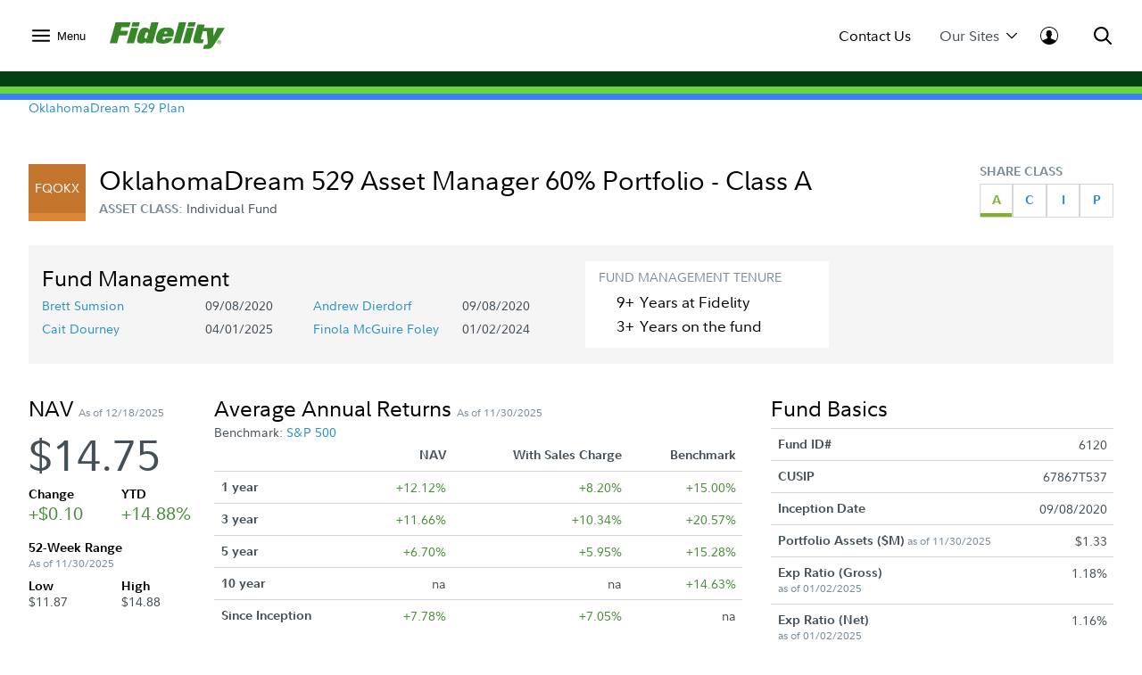

--- FILE ---
content_type: text/html;charset=ISO-8859-1
request_url: https://institutional.fidelity.com/app/funds-and-products/6120/oklahomadream-529-asset-manager-60-portfolio-class-a-fqokx.html
body_size: 60909
content:






<!DOCTYPE html>
<html>
	<head>

		












    <link rel="preload" href="/assets/Common/fonts/FidelitySans/FidelitySans-Regular.woff2" as="font" type="font/woff2" crossorigin>
    <link rel="preload" href="/assets/Common/fonts/FidelitySans/FidelitySans-Bold.woff2" as="font" type="font/woff2" crossorigin>
    <link rel="preload" href="/assets/Common/fonts/FidelitySans/FidelitySans-BoldItalic.woff2" as="font" type="font/woff2" crossorigin>
<meta name="fragment" content="!">

    
        
        
            <script type="application/ld+json">
                {"@context":"http://schema.org","@type":"Article","headline":"OklahomaDream 529 Asset Manager 60% Portfolio - Class A","name":"OklahomaDream 529 Asset Manager 60% Portfolio - Class A","image":"https://institutional.fidelity.com/app/proxy/image?literatureURL=/FIIS_DF_66355/FIIS_DF_66355_promo.jpg","mainEntityOfPage":{"@type":"WebPage","@id":"https://institutional.fidelity.com/app/funds-and-products/6120/oklahomadream-529-asset-manager-60-portfolio-class-a-fqokx.html"},"author":{"@type":"Organization","name":"Fidelity Institutional Asset Management&reg;"},"publisher":{"@type":"Organization","name":"Fidelity Institutional Asset Management&reg;","logo":{"@type":"ImageObject","url":"https://institutional.fidelity.com/ffascontent/app/images/Fid_Logo_Blk_242x60.jpg","height":"60","width":"242"}},"description":"","datePublished":"2020-09-07T00:00:00-05:00","dateModified":"2020-09-07T00:00:00-05:00","keywords":"","isFamilyFriendly":"True","isAccessibleForFree":"True"}
            </script>
            
                
	               	 
	                    <title>
	                        OklahomaDream 529 Asset Manager 60% Portfolio - Class A (FQOKX)
							 | Fidelity Institutional
							
	                    </title>
	                 
	                
	                  
                
                
            
            
                
                
                
                    <link rel="canonical" href="https://institutional.fidelity.com/app/funds-and-products/6120/oklahomadream-529-asset-manager-60-portfolio-class-a-fqokx.html" />
                
            
            
                
                
                
                
                    <meta name="description" content="" />
                
            
        
        
    
    
    


<meta http-equiv="Content-Type" content="text/html;charset=ISO-8859-1"/>

		
		






<link rel="stylesheet" type="text/css" href="/ffascontent/css/thirdparty.min.916131b186ae236e.css"  />
<link rel="stylesheet" type="text/css" media="print" href="/ffascontent/css/printMedia.min.6ce2b1fdf2746325.css"  />


    
		
        
    


<!--[if (gt IE 9) | (IEMobile)]><!-->
<link rel="stylesheet" type="text/css" href="/ffascontent/css/afcPrimary.min.2b2f441ea555dd82.css"  />
<!--<![endif]-->

<!--[if lte IE 9]>
<link rel="stylesheet" type="text/css" href="/ffascontent/css/afcPrimary_ie_1.min.b1a31ec9d6edb241.css"  />
<link rel="stylesheet" type="text/css" href="/ffascontent/css/afcPrimary_ie_2.min.2f1ea8b9df2c2497.css"  />
<![endif]-->














<link rel="stylesheet" type="text/css" media="print" href="/ffascontent/css/printerfriendly.min.f23ed700c3e2db3f.css"  />
<link rel="stylesheet" type="text/css" href="/Assets/titan/css/headersAndFooters.min.css?v=ikws5mmrldn8i4vi3mhfg"> 

<script type="text/javascript" src="/ffascontent/js/jqueryLib.min.cb3afeb882197294.js" ></script>
<script type="text/javascript" src="/ffascontent/js/angularLib.min.6565a44ada033d54.js" ></script>
<script type="text/javascript" src="/ffascontent/js/highstock.min.dd117df6ff1e42e0.js" ></script>
<script type="text/javascript" src="/ffascontent/js/miscLib.min.ee55dfc20e6ec88b.js" ></script>
<script type="text/javascript" src="/ffascontent/js/commonLegacy.min.7e26fabab3826a49.js" ></script>
<script type="text/javascript" src="/ffascontent/js/common.min.bbf3bc898290ef73.js" ></script>




	
	<script type="text/javascript" src="/ffascontent/js/afc.min.d41d8cd98f00b204.js" ></script>



	<script type="text/javascript" src="/Assets/Common/js/headersAndFooters.min.js?v=ikws5mmrldn8i4vi3mhfg"></script> 



	<script nomodule type="text/javascript" src="/Assets/DynamicComponents/es5-dynamic-components.js?v=ikws5mmrldn8i4vi3mhfg"></script> 



	<script type="module" type="text/javascript" src="/Assets/DynamicComponents/es2015-dynamic-components.js?v=ikws5mmrldn8i4vi3mhfg"></script> 

											


	<meta name="viewport" content="width=device-width, initial-scale=1.0" />



<script type="text/javascript">
	APP.header.util.getFiAudienceCode('PBLC'); 
	APP.misc.util.setCustomizedLayout('standardLayout');
	APP.misc.util.setAppCode('AXP1SVC');
</script>
















	
	
	
		
	




	
		




















<script type="text/javascript">
    
    
    
        
            var playerId = 'eVWCLLBIu';
        
        
    

    
        
            var pageHeader = document.title + " - Production";
        
        
    

    
        
            var itemCode = 'FIIS_DF_66355';
            
                var mfsItemCode = 'FIIS_FS_66355';
            
            var pageName = document.title + ' - ' + 'Fund Detail Page' + ' - ' + itemCode;
            ;
        
        
    

    
        
            
                
                
           
        
        
    


    
        
        
        
            
        
    

    var digitalData = {
        pageInstanceID: pageHeader,
        brightcovePlayerId: playerId,
        page: {
            category: {
                type: 'Web Content',
                categoryName: 'Fund Detail Page',
                categoryID: '55',
                isServicingPage: window.servicingPageMarker || false
            },
            attributes: {
                itemName: 'OklahomaDream 529 Asset Manager 60% Portfolio - Class A',
                authenticationStatus: 'public'
            },
            pageInfo: {
                pageName: pageName,
                pageID: itemCode,
                type: 'public',
                audienceCodes: ['GATE','IP','PBIP','PBLC','UVIP','VGKA','VIAD','VRAD','VRIA','VSHR']
            }
        },
        site : {
            publicView: 'INTERMEDIARY'
        },
        user : [{
            profile:[{
                profileID : '',
                userType : 'PBLC',
                trackerID: '69456ef69d5bc59895c4c4de5238aa33',
                abh: 'Akamai-Categorized Bot (claudebot):monitor:Artificial Intelligence (AI) Bots',
                cloning: 'false',
                attributes : {
                    market: '',
                    audience: ''
                }
            }]
        }]
    };

    /* Dummy  event tracking function and it will be overriden by bootstrap.js */
    var _trackAnalytics = function(obj)	{
        window._dl = window._dl || obj || {};
    };

    var dataLayer = [digitalData];

</script>

	
	



<script type="text/javascript">
    var gaSiteSpeedSampleRate = '50';
	var runtimeEnvironment = 'RTPP1';

	
	var ga4MeasurementId = 'G-HXHCJ5JC22';
	var appCode = 'AXP1SVC';

	
	(function(w,d,s,l,i){w[l]=w[l]||[];w[l].push({'gtm.start':
		new Date().getTime(),event:'gtm.js'});var f=d.getElementsByTagName(s)[0],
		j=d.createElement(s),dl=l!='dataLayer'?'&l='+l:'';j.async=true;j.src=
		'https://www.googletagmanager.com/gtm.js?id='+i+dl+ '&gtm_auth=e2JDXnkJv-MPN6g5VGIU3A&gtm_preview=env-2&gtm_cookies_win=x';f.parentNode.insertBefore(j,f);
		})(window,document,'script','dataLayer','GTM-K77HMGD');
	
</script> 


	</head>
	





<body class="advisor" >

	
<noscript><iframe src="https://www.googletagmanager.com/ns.html?id=GTM-K77HMGD&gtm_auth=e2JDXnkJv-MPN6g5VGIU3A&gtm_preview=env-2&gtm_cookies_win=x"
height="0" width="0" style="display:none;visibility:hidden"></iframe></noscript>

		
		
<div id="afc-header-wrapper"> 
	 <link href="" rel="stylesheet" />  <link href="" rel="stylesheet" />  <div class="fxd-headers-and-footers">              <header id="fxd-header" class="header" role="banner">                  <div class="header__wrapper container" role="menubar">                      <button class="header__nav-trigger" aria-controls="mega-nav" aria-label="Open meganav" data-overlay-id="meganav" role="menuitem" tabindex="0">                          <div class="header__nav-trigger-open active">                              <svg title="nav-menu" class="" viewBox="0 0 24 24" xmlns="http://www.w3.org/2000/svg">                                  <path d="M1.25,20.0651c-0.6904,0-1.25-0.5597-1.25-1.25c0-0.6904,0.5596-1.25,1.25-1.25h21.5c0.6904,0,1.25,0.5596,1.25,1.25 c0,0.6903-0.5596,1.25-1.25,1.25H1.25z M1.25,13.2501c-0.6904,0-1.25-0.5596-1.25-1.25s0.5596-1.25,1.25-1.25h21.5 c0.6904,0,1.25,0.5596,1.25,1.25s-0.5596,1.25-1.25,1.25H1.25z M1.25,6.4348c-0.6904,0-1.25-0.5596-1.25-1.25s0.5596-1.25,1.25-1.25 h21.5c0.6904,0,1.25,0.5596,1.25,1.25s-0.5596,1.25-1.25,1.25H1.25z" />                              </svg>                          </div>                          <div class="header__nav-trigger-close">                              <svg title="action-close" class="" viewBox="0 0 24 24" xmlns="http://www.w3.org/2000/svg">                                  <path d="M10.3029 12L0.351472 2.04853C-0.117157 1.5799 -0.117157 0.820101 0.351472 0.351472C0.820101 -0.117157 1.5799 -0.117157 2.04853 0.351472L12 10.3029L21.9515 0.351472C22.4201 -0.117157 23.1799 -0.117157 23.6485 0.351472C24.1172 0.820101 24.1172 1.5799 23.6485 2.04853L13.6971 12L23.6485 21.9515C24.1172 22.4201 24.1172 23.1799 23.6485 23.6485C23.1799 24.1172 22.4201 24.1172 21.9515 23.6485L12 13.6971L2.04853 23.6485C1.5799 24.1172 0.820101 24.1172 0.351472 23.6485C-0.117157 23.1799 -0.117157 22.4201 0.351472 21.9515L10.3029 12Z" />                              </svg>                          </div>                              <label>Menu</label>                      </button>                          <div class="header__logo">                              <a href="/" tabindex="0" wa-click-container wa-attributes='{"eventName":"navigation", "eventData":{"navigationName":"Home", "navigationType":"in-page-nav","navigationSelection":"fidelity logo"}}'>                                  <figure class="inline-svg-container svg-converted"><canvas class="inline-svg-canvas" width="129" height="30"></canvas><svg xmlns="http://www.w3.org/2000/svg" xmlns:xlink="http://www.w3.org/1999/xlink" viewBox="0 0 129 30" class="inline-svg-image"><polygon points="10.6,14.7 19.2,14.7 20.6,9.5 12.1,9.5 13.2,5.6 21.7,5.6 23.4,0 6.6,0 0,23.4 8.2,23.4 "></polygon><polygon points="27.2,23.4 32,6.3 23.9,6.3 19.1,23.4 "></polygon><polygon points="33.7,0 25.6,0 24.4,4.7 32.4,4.7 "></polygon><path d="M71,15.9c0.5-1.4,0.9-3.7,0.9-4.7c0-4.3-3.2-5.3-8.3-5.3c-3.2,0-6.8,1-8.8,3.7c-1.7,2.2-3,6.5-3,9c0,4.6,3.7,5.3,8.5,5.3 c3.5,0,9.4-1.7,10.3-6.5h-8c-0.5,1.7-0.9,2.1-2.1,2.1s-1.2-0.9-1.2-1.3c0-0.7,0.2-1.3,0.5-2.3H71z M63,10.2c0.9,0,1.4,0.3,1.4,1.3 c0,0.3-0.2,0.9-0.2,1.2h-3.3C61.2,10.9,61.9,10.2,63,10.2z"></path><polygon points="79.1,23.4 85.7,0 77.6,0 71.1,23.4 "></polygon><polygon points="89.8,23.4 94.6,6.3 86.5,6.3 81.7,23.4 "></polygon><polygon points="96.4,0 88.3,0 87,4.7 95.1,4.7 "></polygon><path d="M122.6,20c-1.2,0-2.2,1-2.2,2.2s1,2.2,2.2,2.2c1.2,0,2.2-1,2.2-2.2C124.7,21,123.8,20,122.6,20z M122.6,24 c-1,0-1.8-0.8-1.8-1.8c0-1,0.8-1.8,1.8-1.8c1,0,1.8,0.8,1.8,1.8C124.4,23.2,123.6,24,122.6,24z"></path><path d="M122.9,22.4c0.3-0.1,0.6-0.2,0.6-0.6c0-0.5-0.2-0.7-0.8-0.7h-0.9v2.3h0.4v-0.9h0.3l0.6,0.9h0.5L122.9,22.4z M122.2,22.1 v-0.6h0.3c0.2,0,0.6,0,0.6,0.3s-0.3,0.3-0.6,0.3H122.2z"></path><path d="M120.6,6.3l-4.4,9.5l0.2-9.5h-6.7h-1.5h-2.8l1.1-3.8h-8.1l-4.4,15.6c-0.2,0.9-0.3,1.7-0.3,2.4c0,1.7,0.9,2.9,3.3,2.9h7.2 l1.2-4.2h-1.7c-1.1,0-1.4-0.2-1.4-1c0-0.4,0.2-1,0.3-1.6l1.8-6.5h4.3l1.2,13.2c-0.2,1-0.6,1.6-1.2,1.8c-0.7,0.3-2.8,0.2-2.8,0.2 l-1.2,4.5l5.5,0c3.2,0,4.8-1.6,7.1-5.2L129,6.3C129,6.3,120.6,6.3,120.6,6.3z"></path><path d="M46.7,0l-2.3,8.3C43.7,7,42,6,39.7,6c-2.7,0-4.9,1.2-6.1,3.5c-1.7,3.1-2.9,7.5-2.9,10.4c0,2.7,1.7,3.9,4.3,3.9 c2.6,0,4.3-0.9,5.8-2.3l-0.6,1.9h8L54.8,0H46.7z M41.6,17.7c-0.2,0.3-0.6,0.5-1.3,0.5c-0.8,0-1.3-0.6-1.3-1.3c0-1.4,0.6-2.8,1.1-4.3 c0.4-1,1.1-1.3,1.8-1.3c0.5,0,1,0.3,1.3,0.7L41.6,17.7z"></path></svg></figure>                              </a>                          </div>                      <div class="header__company-name "></div>                        <div class="header__utility-ctas">                                  <div class="header__utility-cta" data-overlay-id="contact-us" data-util-overlay-trigger><a wa-click wa-attributes='{"eventName":"navigation", "eventData":{"navigationType":"utilitymenu", "navigationName":"utilitymenu", "navigationSelection":"Contact Us"}}' href="/app/item/RD_13569_15008.html" tabindex="0">Contact Us</a></div>                                  <div class="header__utility-cta"                                       wa-click wa-attributes='{"eventName":"navigation", "eventData":{"navigationType":"utilitymenu", "navigationName":"utilitymenu", "navigationSelection":"Our Sites"}}'                                       aria-expanded="false" aria-controls="our-sites" role="menuitem" tabindex="0" aria-label="Open our-sites" data-overlay-id="our-sites" data-util-overlay-trigger>                                      Our Sites                                      <div class="header__utility-cta-icon down">                                          <svg title="action-caret-down" class="" viewBox="0 0 24 24" xmlns="http://www.w3.org/2000/svg">                                              <path d="M12,15.7659L2.1363,5.8678c-0.4887-0.4903-1.281-0.4903-1.7697,0c-0.4887,0.4904-0.4887,1.2855,0,1.7759l10.2422,10.2779 C10.9772,18.2917,11.4778,18.5,12,18.5c0.5222,0,1.0229-0.2083,1.3919-0.5791L23.6335,7.6436c0.4887-0.4904,0.4887-1.2855,0-1.7759 c-0.4887-0.4903-1.281-0.4903-1.7697,0L12,15.7659z" />                                          </svg>                                        </div>                                      <div class="header__utility-cta-icon up">                                          <svg title="action-caret-up" class="" viewBox="0 0 24 24" xmlns="http://www.w3.org/2000/svg">                                              <path d="M12,8.2341l9.8637,9.8981c0.4887,0.4903,1.281,0.4903,1.7697,0c0.4887-0.4904,0.4887-1.2855,0-1.7759L13.3912,6.0785 C13.0228,5.7083,12.5222,5.5,12,5.5c-0.5222,0-1.0229,0.2083-1.3919,0.5791L0.3665,16.3564c-0.4887,0.4904-0.4887,1.2855,0,1.7759 c0.4887,0.4903,1.281,0.4903,1.7697,0L12,8.2341z" />                                          </svg>                                      </div>                                  </div>                                  <div class="header__log-in"                                       wa-click-container wa-attributes='{"eventName":"navigation", "eventData":{"navigationType":"utilitymenu", "navigationName":"utilitymenu", "navigationSelection":"log-in"}}'                                       aria-expanded="false" aria-controls="log-in" aria-label="Open log-in" data-user-logged="false" role="menuitem" tabindex="0" data-overlay-id="log-in" data-util-overlay-trigger>                                      <div class="header__log-in-open">  <svg viewBox="0 0 24 24" xmlns="http://www.w3.org/2000/svg">  <path d="M12,0C5.3675,0,0,5.3596,0,12c0,6.6067,5.3675,12,12,12s12-5.3596,12-12C24,5.3596,18.6325,0,12,0z M11.9996,1.1462 c5.9829,0,10.8718,4.8539,10.8718,10.8539c0,2.4926-0.8468,4.7803-2.2578,6.6115c-0.9458-0.7073-2.9046-1.4323-4.3756-2.0428 c-1.7808-0.7392-2.2176-1.008-2.2176-1.008v-1.7136c0,0,0.672-0.504,0.8736-2.1168c0.4368,0.1344,0.8736-0.6048,0.8736-1.008 c0.0336-0.3696-0.0672-1.4112-0.5712-1.3104c0.1008-0.7728,0.168-1.4784,0.1344-1.8816c-0.1344-1.3776-1.4784-2.8224-3.5616-2.8224 c-2.0833,0-3.4272,1.4448-3.5616,2.8224C8.174,7.9,8.2412,8.6392,8.342,9.412c-0.504-0.1008-0.5712,0.9408-0.5712,1.3104 c0.0336,0.4032,0.4705,1.1424,0.8737,1.008c0.2016,1.6128,0.8736,2.1168,0.8736,2.1168l-0.0336,1.7136 c0,0-0.4368,0.2688-2.2176,1.008c-1.475,0.6123-3.1671,1.2027-4.0148,1.8643c-1.3297-1.8009-2.1242-4.0205-2.1242-6.433 C1.1278,6.0001,5.9825,1.1462,11.9996,1.1462z"/>  </svg>                                    </div>                                      <div class="header__log-in-close">                                          <figure class="inline-svg-container svg-converted">                                              <canvas class="inline-svg-canvas" width="129" height="30"></canvas><svg title="action-close" class="" viewBox="0 0 24 24" xmlns="http://www.w3.org/2000/svg">                                                  <path d="M10.3029 12L0.351472 2.04853C-0.117157 1.5799 -0.117157 0.820101 0.351472 0.351472C0.820101 -0.117157 1.5799 -0.117157 2.04853 0.351472L12 10.3029L21.9515 0.351472C22.4201 -0.117157 23.1799 -0.117157 23.6485 0.351472C24.1172 0.820101 24.1172 1.5799 23.6485 2.04853L13.6971 12L23.6485 21.9515C24.1172 22.4201 24.1172 23.1799 23.6485 23.6485C23.1799 24.1172 22.4201 24.1172 21.9515 23.6485L12 13.6971L2.04853 23.6485C1.5799 24.1172 0.820101 24.1172 0.351472 23.6485C-0.117157 23.1799 -0.117157 22.4201 0.351472 21.9515L10.3029 12Z"></path>                                              </svg>                                          </figure>                                      </div>                                  </div>                      </div>                      <div class="header__search" aria-expanded="false" aria-controls="search" aria-label="Open Search" role="menuitem" tabindex="0" data-overlay-id="search" data-util-overlay-trigger>                          <div class="header__search-icon-open">                              <figure class="inline-svg-container svg-converted">                                  <canvas class="inline-svg-canvas" width="129" height="30"></canvas><svg title="action-search" class="" viewBox="0 0 24 24" xmlns="http://www.w3.org/2000/svg">                                      <path d="M17.7554 15.985L23.6434 21.8738C24.1316 22.3621 24.1316 23.1538 23.6433 23.642C23.1549 24.1303 22.3633 24.1302 21.875 23.6419L15.9877 17.7538C15.3018 18.2851 14.5391 18.7314 13.7121 19.074C10.0089 20.6083 5.74617 19.7607 2.91163 16.9265C0.0770839 14.0922 -0.770997 9.82955 0.76286 6.1262C2.29672 2.42286 5.91043 0.00817871 9.91886 0.00817871C15.3917 0.00817871 19.8285 4.44449 19.8291 9.91735C19.8294 12.1623 19.0722 14.2835 17.7554 15.985ZM15.1902 15.1259C16.5339 13.765 17.3286 11.9063 17.3284 9.91763C17.328 5.82576 14.0107 2.50889 9.91886 2.50889C6.9219 2.50889 4.22005 4.31426 3.07324 7.08312C1.92643 9.85198 2.56051 13.039 4.6798 15.1581C6.79909 17.2771 9.98621 17.9109 12.7549 16.7638C13.6581 16.3896 14.4587 15.8499 15.1276 15.1886C15.1377 15.1777 15.1481 15.1669 15.1587 15.1563C15.1691 15.1459 15.1796 15.1358 15.1902 15.1259Z"></path>                                  </svg>                              </figure>                          </div>                          <div class="header__search-icon-close">                              <figure class="inline-svg-container svg-converted">                                  <canvas class="inline-svg-canvas" width="129" height="30"></canvas><svg title="action-close" class="" viewBox="0 0 24 24" xmlns="http://www.w3.org/2000/svg">                                      <path d="M10.3029 12L0.351472 2.04853C-0.117157 1.5799 -0.117157 0.820101 0.351472 0.351472C0.820101 -0.117157 1.5799 -0.117157 2.04853 0.351472L12 10.3029L21.9515 0.351472C22.4201 -0.117157 23.1799 -0.117157 23.6485 0.351472C24.1172 0.820101 24.1172 1.5799 23.6485 2.04853L13.6971 12L23.6485 21.9515C24.1172 22.4201 24.1172 23.1799 23.6485 23.6485C23.1799 24.1172 22.4201 24.1172 21.9515 23.6485L12 13.6971L2.04853 23.6485C1.5799 24.1172 0.820101 24.1172 0.351472 23.6485C-0.117157 23.1799 -0.117157 22.4201 0.351472 21.9515L10.3029 12Z"></path>                                  </svg>                              </figure>                          </div>                      </div>                  </div>                  <div class="header__branding-bar">                      <div class="container">                          <div class="header__branding-bar-stripes"></div>                      </div>                  </div>                  <div class="header__mega-nav" id="mega-nav" aria-hidden="true">                      <div class="mega-nav__wrapper">                          <nav class="mega-nav__nav">                              <ul>        <li data-selected="insights" tabindex="0" aria-expanded="false">          <span data-trigger="next" wa-click wa-attributes='{"eventName":"navigation", "eventData":{"navigationType":"megamenu", "navigationName":"megamenu", "navigationSelection":"Insights"}}'>  Insights            <div class="icon">                  <svg title="action-caret-right" class="" viewBox="0 0 24 24" xmlns="http://www.w3.org/2000/svg">                      <path d="M15.7471 12L5.89411 2.14707C5.40596 1.65891 5.40596 0.867455 5.89411 0.3793C6.38227 -0.108855 7.17373 -0.108855 7.66188 0.3793L17.8929 10.6103C18.2614 10.9783 18.4688 11.4784 18.4688 12C18.4688 12.5216 18.2614 13.0218 17.8923 13.3904L7.66188 23.6208C7.17373 24.1089 6.38227 24.1089 5.89411 23.6208C5.40596 23.1326 5.40596 22.3411 5.89411 21.853L15.7471 12Z" />                  </svg>              </div>          </span>          <ul>              <div class="mega-nav__nav-backto" data-trigger="back">                  <div class="icon">                      <figure class="inline-svg-container svg-converted">                          <canvas class="inline-svg-canvas" width="129" height="30"></canvas><svg title="action-caret-left" class="" viewBox="0 0 24 24" xmlns="http://www.w3.org/2000/svg">                              <path d="M8.25146 12L18.1044 2.14704C18.5926 1.65888 18.5926 0.867425 18.1044 0.37927C17.6163 -0.108886 16.8248 -0.108886 16.3367 0.37927L6.10563 10.6103C5.73718 10.9782 5.52979 11.4784 5.52979 12C5.52979 12.5216 5.73718 13.0218 6.10626 13.3903L16.3367 23.6207C16.8248 24.1089 17.6163 24.1089 18.1044 23.6207C18.5926 23.1326 18.5926 22.3411 18.1044 21.853L8.25146 12Z"></path>                          </svg>                      </figure>                  </div>Insights              </div>        <li>                      <a href="/advisors/insights"                         wa-click wa-attributes='{"eventName":"navigation", "eventData":{"navigationType":"megamenu", "navigationName":"megamenu", "navigationSelection":"Overview"}}'>                          Overview                      </a>      </li>        <li>                      <a href="/advisors/insights/spotlights"                         wa-click wa-attributes='{"eventName":"navigation", "eventData":{"navigationType":"megamenu", "navigationName":"megamenu", "navigationSelection":"Spotlights"}}'>                          Spotlights                      </a>      </li>        <li>                      <a href="/advisors/insights/series"                         wa-click wa-attributes='{"eventName":"navigation", "eventData":{"navigationType":"megamenu", "navigationName":"megamenu", "navigationSelection":"Series"}}'>                          Series                      </a>      </li>        <li>                      <a href="/app/item/RD_13569_14889/conference-calls-webinars.html"                         wa-click wa-attributes='{"eventName":"navigation", "eventData":{"navigationType":"megamenu", "navigationName":"megamenu", "navigationSelection":"Webinars &amp; Calls"}}'>                          Webinars &amp; Calls                      </a>      </li>        <li>                      <a href="/advisors/insights/topics"                         wa-click wa-attributes='{"eventName":"navigation", "eventData":{"navigationType":"megamenu", "navigationName":"megamenu", "navigationSelection":"Topic Library"}}'>                          Topic Library                      </a>      </li>        <li>                      <a href="/app/item/RD_13569_30814/video-library.html"                         wa-click wa-attributes='{"eventName":"navigation", "eventData":{"navigationType":"megamenu", "navigationName":"megamenu", "navigationSelection":"Video Library"}}'>                          Video Library                      </a>      </li>          </ul>      </li>        <li data-selected="investment-solutions" tabindex="0" aria-expanded="false">          <span data-trigger="next" wa-click wa-attributes='{"eventName":"navigation", "eventData":{"navigationType":"megamenu", "navigationName":"megamenu", "navigationSelection":"Investment Solutions"}}'>  Investment Solutions            <div class="icon">                  <svg title="action-caret-right" class="" viewBox="0 0 24 24" xmlns="http://www.w3.org/2000/svg">                      <path d="M15.7471 12L5.89411 2.14707C5.40596 1.65891 5.40596 0.867455 5.89411 0.3793C6.38227 -0.108855 7.17373 -0.108855 7.66188 0.3793L17.8929 10.6103C18.2614 10.9783 18.4688 11.4784 18.4688 12C18.4688 12.5216 18.2614 13.0218 17.8923 13.3904L7.66188 23.6208C7.17373 24.1089 6.38227 24.1089 5.89411 23.6208C5.40596 23.1326 5.40596 22.3411 5.89411 21.853L15.7471 12Z" />                  </svg>              </div>          </span>          <ul>              <div class="mega-nav__nav-backto" data-trigger="back">                  <div class="icon">                      <figure class="inline-svg-container svg-converted">                          <canvas class="inline-svg-canvas" width="129" height="30"></canvas><svg title="action-caret-left" class="" viewBox="0 0 24 24" xmlns="http://www.w3.org/2000/svg">                              <path d="M8.25146 12L18.1044 2.14704C18.5926 1.65888 18.5926 0.867425 18.1044 0.37927C17.6163 -0.108886 16.8248 -0.108886 16.3367 0.37927L6.10563 10.6103C5.73718 10.9782 5.52979 11.4784 5.52979 12C5.52979 12.5216 5.73718 13.0218 6.10626 13.3903L16.3367 23.6207C16.8248 24.1089 17.6163 24.1089 18.1044 23.6207C18.5926 23.1326 18.5926 22.3411 18.1044 21.853L8.25146 12Z"></path>                          </svg>                      </figure>                  </div>Investment Solutions              </div>        <li data-selected="featured" tabindex="0" aria-expanded="false">          <span data-trigger="next" wa-click wa-attributes='{"eventName":"navigation", "eventData":{"navigationType":"megamenu", "navigationName":"megamenu", "navigationSelection":"Featured"}}'>  Featured            <div class="icon">                  <svg title="action-caret-right" class="" viewBox="0 0 24 24" xmlns="http://www.w3.org/2000/svg">                      <path d="M15.7471 12L5.89411 2.14707C5.40596 1.65891 5.40596 0.867455 5.89411 0.3793C6.38227 -0.108855 7.17373 -0.108855 7.66188 0.3793L17.8929 10.6103C18.2614 10.9783 18.4688 11.4784 18.4688 12C18.4688 12.5216 18.2614 13.0218 17.8923 13.3904L7.66188 23.6208C7.17373 24.1089 6.38227 24.1089 5.89411 23.6208C5.40596 23.1326 5.40596 22.3411 5.89411 21.853L15.7471 12Z" />                  </svg>              </div>          </span>          <ul>              <div class="mega-nav__nav-backto" data-trigger="back">                  <div class="icon">                      <figure class="inline-svg-container svg-converted">                          <canvas class="inline-svg-canvas" width="129" height="30"></canvas><svg title="action-caret-left" class="" viewBox="0 0 24 24" xmlns="http://www.w3.org/2000/svg">                              <path d="M8.25146 12L18.1044 2.14704C18.5926 1.65888 18.5926 0.867425 18.1044 0.37927C17.6163 -0.108886 16.8248 -0.108886 16.3367 0.37927L6.10563 10.6103C5.73718 10.9782 5.52979 11.4784 5.52979 12C5.52979 12.5216 5.73718 13.0218 6.10626 13.3903L16.3367 23.6207C16.8248 24.1089 17.6163 24.1089 18.1044 23.6207C18.5926 23.1326 18.5926 22.3411 18.1044 21.853L8.25146 12Z"></path>                          </svg>                      </figure>                  </div>Featured              </div>        <li>                      <a href="/advisors/investment-solutions/strategies/active-etfs"                         wa-click wa-attributes='{"eventName":"navigation", "eventData":{"navigationType":"megamenu", "navigationName":"megamenu", "navigationSelection":"Active ETF Investing"}}'>                          Active ETF Investing                      </a>      </li>        <li>                      <a href="/advisors/investment-solutions/asset-classes/alternatives"                         wa-click wa-attributes='{"eventName":"navigation", "eventData":{"navigationType":"megamenu", "navigationName":"megamenu", "navigationSelection":"Alternatives"}}'>                          Alternatives                      </a>      </li>        <li>                      <a href="/advisors/investment-solutions/model-portfolios"                         wa-click wa-attributes='{"eventName":"navigation", "eventData":{"navigationType":"megamenu", "navigationName":"megamenu", "navigationSelection":"Model Portfolios"}}'>                          Model Portfolios                      </a>      </li>          </ul>      </li>        <li data-selected="products" tabindex="0" aria-expanded="false">          <span data-trigger="next" wa-click wa-attributes='{"eventName":"navigation", "eventData":{"navigationType":"megamenu", "navigationName":"megamenu", "navigationSelection":"Products"}}'>  Products            <div class="icon">                  <svg title="action-caret-right" class="" viewBox="0 0 24 24" xmlns="http://www.w3.org/2000/svg">                      <path d="M15.7471 12L5.89411 2.14707C5.40596 1.65891 5.40596 0.867455 5.89411 0.3793C6.38227 -0.108855 7.17373 -0.108855 7.66188 0.3793L17.8929 10.6103C18.2614 10.9783 18.4688 11.4784 18.4688 12C18.4688 12.5216 18.2614 13.0218 17.8923 13.3904L7.66188 23.6208C7.17373 24.1089 6.38227 24.1089 5.89411 23.6208C5.40596 23.1326 5.40596 22.3411 5.89411 21.853L15.7471 12Z" />                  </svg>              </div>          </span>          <ul>              <div class="mega-nav__nav-backto" data-trigger="back">                  <div class="icon">                      <figure class="inline-svg-container svg-converted">                          <canvas class="inline-svg-canvas" width="129" height="30"></canvas><svg title="action-caret-left" class="" viewBox="0 0 24 24" xmlns="http://www.w3.org/2000/svg">                              <path d="M8.25146 12L18.1044 2.14704C18.5926 1.65888 18.5926 0.867425 18.1044 0.37927C17.6163 -0.108886 16.8248 -0.108886 16.3367 0.37927L6.10563 10.6103C5.73718 10.9782 5.52979 11.4784 5.52979 12C5.52979 12.5216 5.73718 13.0218 6.10626 13.3903L16.3367 23.6207C16.8248 24.1089 17.6163 24.1089 18.1044 23.6207C18.5926 23.1326 18.5926 22.3411 18.1044 21.853L8.25146 12Z"></path>                          </svg>                      </figure>                  </div>Products              </div>        <li>                      <a href="/app/tabbed/avgannualreturns/FIIS_PP_SP34_DPL2_AVG.html?tab=avgannualreturns&amp;productLineId=2&amp;navId=320&amp;shareClassId=10SC&amp;assetClassID=0"                         wa-click wa-attributes='{"eventName":"navigation", "eventData":{"navigationType":"megamenu", "navigationName":"megamenu", "navigationSelection":"Fidelity Advisor Mutual Funds"}}'>                          Fidelity Advisor Mutual Funds                      </a>      </li>        <li>                      <a href="/app/tabbed/avgannualreturns/FIIS_PP_SP34_DPL6_AVG.html?tab=avgannualreturns&amp;productLineId=6&amp;navId=324"                         wa-click wa-attributes='{"eventName":"navigation", "eventData":{"navigationType":"megamenu", "navigationName":"megamenu", "navigationSelection":"Fidelity Mutual Funds"}}'>                          Fidelity Mutual Funds                      </a>      </li>        <li>                      <a href="/advisors/investment-solutions/performance/fidelity-etfs"                         wa-click wa-attributes='{"eventName":"navigation", "eventData":{"navigationType":"megamenu", "navigationName":"megamenu", "navigationSelection":"Fidelity ETFs"}}'>                          Fidelity ETFs                      </a>      </li>        <li>                      <a href="/advisors/investment-solutions/asset-classes/alternatives"                         wa-click wa-attributes='{"eventName":"navigation", "eventData":{"navigationType":"megamenu", "navigationName":"megamenu", "navigationSelection":"Alternatives"}}'>                          Alternatives                      </a>      </li>        <li>                      <a href="/app/tabbed/dailypricing/FIIS_PP_SP28_DPL3.html?tab=dailypricing&amp;productLineId=3&amp;navId=325&amp;previousDay=true"                         wa-click wa-attributes='{"eventName":"navigation", "eventData":{"navigationType":"megamenu", "navigationName":"megamenu", "navigationSelection":"Fidelity Money Market Funds"}}'>                          Fidelity Money Market Funds                      </a>      </li>        <li>                      <a href="/advisors/investment-solutions/model-portfolios"                         wa-click wa-attributes='{"eventName":"navigation", "eventData":{"navigationType":"megamenu", "navigationName":"megamenu", "navigationSelection":"Model Portfolios"}}'>                          Model Portfolios                      </a>      </li>        <li>                      <a href="/advisors/investment-solutions/separately-managed-accounts"                         wa-click wa-attributes='{"eventName":"navigation", "eventData":{"navigationType":"megamenu", "navigationName":"megamenu", "navigationSelection":"Separately Managed Accounts"}}'>                          Separately Managed Accounts                      </a>      </li>        <li>                      <a href="/advisors/investment-solutions/529-college-savings-plans"                         wa-click wa-attributes='{"eventName":"navigation", "eventData":{"navigationType":"megamenu", "navigationName":"megamenu", "navigationSelection":"529 College Savings Plans"}}'>                          529 College Savings Plans                      </a>      </li>        <li>                      <a href="/advisors/investment-solutions/commingled-pools"                         wa-click wa-attributes='{"eventName":"navigation", "eventData":{"navigationType":"megamenu", "navigationName":"megamenu", "navigationSelection":"Commingled Pools"}}'>                          Commingled Pools                      </a>      </li>        <li>                      <a href="/app/tabbed/avgannualreturns/FIIS_PP_SP34_DPL8_AVG.html?tab=avgannualreturns&amp;productLineId=8&amp;navId=321&amp;shareClassId=11SC&amp;assetClassID=0&amp;asOf=Month&amp;pos=L&amp;redirectToPersisted=F&amp;redirectUrl=yes"                         wa-click wa-attributes='{"eventName":"navigation", "eventData":{"navigationType":"megamenu", "navigationName":"megamenu", "navigationSelection":"Variable Insurance Products"}}'>                          Variable Insurance Products                      </a>      </li>        <li>                      <a href="/advisors/investment-solutions/fidelity-stable-value-portfolios"                         wa-click wa-attributes='{"eventName":"navigation", "eventData":{"navigationType":"megamenu", "navigationName":"megamenu", "navigationSelection":"Fidelity Stable Value Portfolios"}}'>                          Fidelity Stable Value Portfolios                      </a>      </li>        <li>                      <a href="/app/funds/hpdy"                         wa-click wa-attributes='{"eventName":"navigation", "eventData":{"navigationType":"megamenu", "navigationName":"megamenu", "navigationSelection":"Historical Prices, Distribution &amp; Yields"}}'>                          Historical Prices, Distribution &amp; Yields                      </a>      </li>          </ul>      </li>        <li data-selected="asset-classes" tabindex="0" aria-expanded="false">          <span data-trigger="next" wa-click wa-attributes='{"eventName":"navigation", "eventData":{"navigationType":"megamenu", "navigationName":"megamenu", "navigationSelection":"Asset Classes"}}'>  Asset Classes            <div class="icon">                  <svg title="action-caret-right" class="" viewBox="0 0 24 24" xmlns="http://www.w3.org/2000/svg">                      <path d="M15.7471 12L5.89411 2.14707C5.40596 1.65891 5.40596 0.867455 5.89411 0.3793C6.38227 -0.108855 7.17373 -0.108855 7.66188 0.3793L17.8929 10.6103C18.2614 10.9783 18.4688 11.4784 18.4688 12C18.4688 12.5216 18.2614 13.0218 17.8923 13.3904L7.66188 23.6208C7.17373 24.1089 6.38227 24.1089 5.89411 23.6208C5.40596 23.1326 5.40596 22.3411 5.89411 21.853L15.7471 12Z" />                  </svg>              </div>          </span>          <ul>              <div class="mega-nav__nav-backto" data-trigger="back">                  <div class="icon">                      <figure class="inline-svg-container svg-converted">                          <canvas class="inline-svg-canvas" width="129" height="30"></canvas><svg title="action-caret-left" class="" viewBox="0 0 24 24" xmlns="http://www.w3.org/2000/svg">                              <path d="M8.25146 12L18.1044 2.14704C18.5926 1.65888 18.5926 0.867425 18.1044 0.37927C17.6163 -0.108886 16.8248 -0.108886 16.3367 0.37927L6.10563 10.6103C5.73718 10.9782 5.52979 11.4784 5.52979 12C5.52979 12.5216 5.73718 13.0218 6.10626 13.3903L16.3367 23.6207C16.8248 24.1089 17.6163 24.1089 18.1044 23.6207C18.5926 23.1326 18.5926 22.3411 18.1044 21.853L8.25146 12Z"></path>                          </svg>                      </figure>                  </div>Asset Classes              </div>        <li>                      <a href="/advisors/investment-solutions/asset-classes"                         wa-click wa-attributes='{"eventName":"navigation", "eventData":{"navigationType":"megamenu", "navigationName":"megamenu", "navigationSelection":"Overview"}}'>                          Overview                      </a>      </li>        <li>                      <a href="/advisors/investment-solutions/asset-classes/alternatives"                         wa-click wa-attributes='{"eventName":"navigation", "eventData":{"navigationType":"megamenu", "navigationName":"megamenu", "navigationSelection":"Alternatives"}}'>                          Alternatives                      </a>      </li>        <li>                      <a href="/advisors/investment-solutions/asset-classes/domestic-equity"                         wa-click wa-attributes='{"eventName":"navigation", "eventData":{"navigationType":"megamenu", "navigationName":"megamenu", "navigationSelection":"Domestic Equity"}}'>                          Domestic Equity                      </a>      </li>        <li>                      <a href="/advisors/investment-solutions/asset-classes/international-equity"                         wa-click wa-attributes='{"eventName":"navigation", "eventData":{"navigationType":"megamenu", "navigationName":"megamenu", "navigationSelection":"International Equity"}}'>                          International Equity                      </a>      </li>        <li>                      <a href="/advisors/investment-solutions/asset-classes/sector-industry"                         wa-click wa-attributes='{"eventName":"navigation", "eventData":{"navigationType":"megamenu", "navigationName":"megamenu", "navigationSelection":"Sector / Industry"}}'>                          Sector / Industry                      </a>      </li>        <li>                      <a href="/advisors/investment-solutions/asset-classes/money-market"                         wa-click wa-attributes='{"eventName":"navigation", "eventData":{"navigationType":"megamenu", "navigationName":"megamenu", "navigationSelection":"Money Market"}}'>                          Money Market                      </a>      </li>        <li>                      <a href="/advisors/investment-solutions/asset-classes/investment-grade-fixed-income"                         wa-click wa-attributes='{"eventName":"navigation", "eventData":{"navigationType":"megamenu", "navigationName":"megamenu", "navigationSelection":"Fixed Income: Investment Grade"}}'>                          Fixed Income: Investment Grade                      </a>      </li>        <li>                      <a href="/advisors/investment-solutions/asset-classes/high-income-fixed-income"                         wa-click wa-attributes='{"eventName":"navigation", "eventData":{"navigationType":"megamenu", "navigationName":"megamenu", "navigationSelection":"Fixed Income: High Income "}}'>                          Fixed Income: High Income                       </a>      </li>        <li>                      <a href="/advisors/investment-solutions/asset-classes/asset-allocation"                         wa-click wa-attributes='{"eventName":"navigation", "eventData":{"navigationType":"megamenu", "navigationName":"megamenu", "navigationSelection":"Asset Allocation"}}'>                          Asset Allocation                      </a>      </li>          </ul>      </li>        <li data-selected="strategies" tabindex="0" aria-expanded="false">          <span data-trigger="next" wa-click wa-attributes='{"eventName":"navigation", "eventData":{"navigationType":"megamenu", "navigationName":"megamenu", "navigationSelection":"Strategies"}}'>  Strategies            <div class="icon">                  <svg title="action-caret-right" class="" viewBox="0 0 24 24" xmlns="http://www.w3.org/2000/svg">                      <path d="M15.7471 12L5.89411 2.14707C5.40596 1.65891 5.40596 0.867455 5.89411 0.3793C6.38227 -0.108855 7.17373 -0.108855 7.66188 0.3793L17.8929 10.6103C18.2614 10.9783 18.4688 11.4784 18.4688 12C18.4688 12.5216 18.2614 13.0218 17.8923 13.3904L7.66188 23.6208C7.17373 24.1089 6.38227 24.1089 5.89411 23.6208C5.40596 23.1326 5.40596 22.3411 5.89411 21.853L15.7471 12Z" />                  </svg>              </div>          </span>          <ul>              <div class="mega-nav__nav-backto" data-trigger="back">                  <div class="icon">                      <figure class="inline-svg-container svg-converted">                          <canvas class="inline-svg-canvas" width="129" height="30"></canvas><svg title="action-caret-left" class="" viewBox="0 0 24 24" xmlns="http://www.w3.org/2000/svg">                              <path d="M8.25146 12L18.1044 2.14704C18.5926 1.65888 18.5926 0.867425 18.1044 0.37927C17.6163 -0.108886 16.8248 -0.108886 16.3367 0.37927L6.10563 10.6103C5.73718 10.9782 5.52979 11.4784 5.52979 12C5.52979 12.5216 5.73718 13.0218 6.10626 13.3903L16.3367 23.6207C16.8248 24.1089 17.6163 24.1089 18.1044 23.6207C18.5926 23.1326 18.5926 22.3411 18.1044 21.853L8.25146 12Z"></path>                          </svg>                      </figure>                  </div>Strategies              </div>        <li>                      <a href="/advisors/investment-solutions/strategies"                         wa-click wa-attributes='{"eventName":"navigation", "eventData":{"navigationType":"megamenu", "navigationName":"megamenu", "navigationSelection":"Overview"}}'>                          Overview                      </a>      </li>        <li>                      <a href="/advisors/investment-solutions/strategies/active-etfs"                         wa-click wa-attributes='{"eventName":"navigation", "eventData":{"navigationType":"megamenu", "navigationName":"megamenu", "navigationSelection":"Active ETF Investing"}}'>                          Active ETF Investing                      </a>      </li>        <li>                      <a href="/advisors/investment-solutions/strategies/artificial-intelligence"                         wa-click wa-attributes='{"eventName":"navigation", "eventData":{"navigationType":"megamenu", "navigationName":"megamenu", "navigationSelection":"Investing in AI"}}'>                          Investing in AI                      </a>      </li>        <li>                      <a href="/advisors/investment-solutions/strategies/factor-investing"                         wa-click wa-attributes='{"eventName":"navigation", "eventData":{"navigationType":"megamenu", "navigationName":"megamenu", "navigationSelection":"Factor Investing"}}'>                          Factor Investing                      </a>      </li>        <li>                      <a href="/advisors/investment-solutions/strategies/sustainable-investing-esg"                         wa-click wa-attributes='{"eventName":"navigation", "eventData":{"navigationType":"megamenu", "navigationName":"megamenu", "navigationSelection":"Sustainable Investing"}}'>                          Sustainable Investing                      </a>      </li>        <li>                      <a href="/advisors/investment-solutions/strategies/thematic-investing"                         wa-click wa-attributes='{"eventName":"navigation", "eventData":{"navigationType":"megamenu", "navigationName":"megamenu", "navigationSelection":"Thematic Investing"}}'>                          Thematic Investing                      </a>      </li>        <li>                      <a href="/advisors/investment-solutions/strategies/quantitative-investing"                         wa-click wa-attributes='{"eventName":"navigation", "eventData":{"navigationType":"megamenu", "navigationName":"megamenu", "navigationSelection":"Quantitative Investing"}}'>                          Quantitative Investing                      </a>      </li>          </ul>      </li>        <li data-selected="retirement" tabindex="0" aria-expanded="false">          <span data-trigger="next" wa-click wa-attributes='{"eventName":"navigation", "eventData":{"navigationType":"megamenu", "navigationName":"megamenu", "navigationSelection":"Retirement"}}'>  Retirement            <div class="icon">                  <svg title="action-caret-right" class="" viewBox="0 0 24 24" xmlns="http://www.w3.org/2000/svg">                      <path d="M15.7471 12L5.89411 2.14707C5.40596 1.65891 5.40596 0.867455 5.89411 0.3793C6.38227 -0.108855 7.17373 -0.108855 7.66188 0.3793L17.8929 10.6103C18.2614 10.9783 18.4688 11.4784 18.4688 12C18.4688 12.5216 18.2614 13.0218 17.8923 13.3904L7.66188 23.6208C7.17373 24.1089 6.38227 24.1089 5.89411 23.6208C5.40596 23.1326 5.40596 22.3411 5.89411 21.853L15.7471 12Z" />                  </svg>              </div>          </span>          <ul>              <div class="mega-nav__nav-backto" data-trigger="back">                  <div class="icon">                      <figure class="inline-svg-container svg-converted">                          <canvas class="inline-svg-canvas" width="129" height="30"></canvas><svg title="action-caret-left" class="" viewBox="0 0 24 24" xmlns="http://www.w3.org/2000/svg">                              <path d="M8.25146 12L18.1044 2.14704C18.5926 1.65888 18.5926 0.867425 18.1044 0.37927C17.6163 -0.108886 16.8248 -0.108886 16.3367 0.37927L6.10563 10.6103C5.73718 10.9782 5.52979 11.4784 5.52979 12C5.52979 12.5216 5.73718 13.0218 6.10626 13.3903L16.3367 23.6207C16.8248 24.1089 17.6163 24.1089 18.1044 23.6207C18.5926 23.1326 18.5926 22.3411 18.1044 21.853L8.25146 12Z"></path>                          </svg>                      </figure>                  </div>Retirement              </div>        <li>                      <a href="/advisors/investment-solutions/fidelity-advisor-ira"                         wa-click wa-attributes='{"eventName":"navigation", "eventData":{"navigationType":"megamenu", "navigationName":"megamenu", "navigationSelection":"Fidelity Advisors IRAs"}}'>                          Fidelity Advisors IRAs                      </a>      </li>        <li>                      <a href="/advisors/investment-solutions/defined-contribution"                         wa-click wa-attributes='{"eventName":"navigation", "eventData":{"navigationType":"megamenu", "navigationName":"megamenu", "navigationSelection":"Defined Contribution"}}'>                          Defined Contribution                      </a>      </li>        <li>                      <a href="/advisors/investment-solutions/small-business-plans"                         wa-click wa-attributes='{"eventName":"navigation", "eventData":{"navigationType":"megamenu", "navigationName":"megamenu", "navigationSelection":"Small Business Plans"}}'>                          Small Business Plans                      </a>      </li>        <li>                      <a href="/advisors/investment-solutions/fidelity-401k"                         wa-click wa-attributes='{"eventName":"navigation", "eventData":{"navigationType":"megamenu", "navigationName":"megamenu", "navigationSelection":"401k Solutions"}}'>                          401k Solutions                      </a>      </li>          </ul>      </li>        <li>                      <a href="/advisors/investment-solutions"                         wa-click wa-attributes='{"eventName":"navigation", "eventData":{"navigationType":"megamenu", "navigationName":"megamenu", "navigationSelection":"View All"}}'>                          View All                      </a>      </li>          </ul>      </li>        <li data-selected="portfolio-construction" tabindex="0" aria-expanded="false">          <span data-trigger="next" wa-click wa-attributes='{"eventName":"navigation", "eventData":{"navigationType":"megamenu", "navigationName":"megamenu", "navigationSelection":"Portfolio Construction"}}'>  Portfolio Construction            <div class="icon">                  <svg title="action-caret-right" class="" viewBox="0 0 24 24" xmlns="http://www.w3.org/2000/svg">                      <path d="M15.7471 12L5.89411 2.14707C5.40596 1.65891 5.40596 0.867455 5.89411 0.3793C6.38227 -0.108855 7.17373 -0.108855 7.66188 0.3793L17.8929 10.6103C18.2614 10.9783 18.4688 11.4784 18.4688 12C18.4688 12.5216 18.2614 13.0218 17.8923 13.3904L7.66188 23.6208C7.17373 24.1089 6.38227 24.1089 5.89411 23.6208C5.40596 23.1326 5.40596 22.3411 5.89411 21.853L15.7471 12Z" />                  </svg>              </div>          </span>          <ul>              <div class="mega-nav__nav-backto" data-trigger="back">                  <div class="icon">                      <figure class="inline-svg-container svg-converted">                          <canvas class="inline-svg-canvas" width="129" height="30"></canvas><svg title="action-caret-left" class="" viewBox="0 0 24 24" xmlns="http://www.w3.org/2000/svg">                              <path d="M8.25146 12L18.1044 2.14704C18.5926 1.65888 18.5926 0.867425 18.1044 0.37927C17.6163 -0.108886 16.8248 -0.108886 16.3367 0.37927L6.10563 10.6103C5.73718 10.9782 5.52979 11.4784 5.52979 12C5.52979 12.5216 5.73718 13.0218 6.10626 13.3903L16.3367 23.6207C16.8248 24.1089 17.6163 24.1089 18.1044 23.6207C18.5926 23.1326 18.5926 22.3411 18.1044 21.853L8.25146 12Z"></path>                          </svg>                      </figure>                  </div>Portfolio Construction              </div>        <li>                      <a href="/advisors/portfolio-construction"                         wa-click wa-attributes='{"eventName":"navigation", "eventData":{"navigationType":"megamenu", "navigationName":"megamenu", "navigationSelection":"Overview"}}'>                          Overview                      </a>      </li>        <li>                      <a href="/advisors/portfolio-construction/the-next-great-portfolio"                         wa-click wa-attributes='{"eventName":"navigation", "eventData":{"navigationType":"megamenu", "navigationName":"megamenu", "navigationSelection":"Next Great Portfolio"}}'>                          Next Great Portfolio                      </a>      </li>        <li>                      <a href="/advisors/portfolio-construction/portfolio-insights"                         wa-click wa-attributes='{"eventName":"navigation", "eventData":{"navigationType":"megamenu", "navigationName":"megamenu", "navigationSelection":"Portfolio Insights"}}'>                          Portfolio Insights                      </a>      </li>        <li>                      <a href="/advisors/portfolio-construction/tools-and-services"                         wa-click wa-attributes='{"eventName":"navigation", "eventData":{"navigationType":"megamenu", "navigationName":"megamenu", "navigationSelection":"Tools &amp; Services"}}'>                          Tools &amp; Services                      </a>      </li>        <li>                      <a href="/advisors/portfolio-construction/investment-strategies"                         wa-click wa-attributes='{"eventName":"navigation", "eventData":{"navigationType":"megamenu", "navigationName":"megamenu", "navigationSelection":"Investing Strategies"}}'>                          Investing Strategies                      </a>      </li>          </ul>      </li>        <li data-selected="tools-&amp;-resources" tabindex="0" aria-expanded="false">          <span data-trigger="next" wa-click wa-attributes='{"eventName":"navigation", "eventData":{"navigationType":"megamenu", "navigationName":"megamenu", "navigationSelection":"Tools &amp; Resources"}}'>  Tools &amp; Resources            <div class="icon">                  <svg title="action-caret-right" class="" viewBox="0 0 24 24" xmlns="http://www.w3.org/2000/svg">                      <path d="M15.7471 12L5.89411 2.14707C5.40596 1.65891 5.40596 0.867455 5.89411 0.3793C6.38227 -0.108855 7.17373 -0.108855 7.66188 0.3793L17.8929 10.6103C18.2614 10.9783 18.4688 11.4784 18.4688 12C18.4688 12.5216 18.2614 13.0218 17.8923 13.3904L7.66188 23.6208C7.17373 24.1089 6.38227 24.1089 5.89411 23.6208C5.40596 23.1326 5.40596 22.3411 5.89411 21.853L15.7471 12Z" />                  </svg>              </div>          </span>          <ul>              <div class="mega-nav__nav-backto" data-trigger="back">                  <div class="icon">                      <figure class="inline-svg-container svg-converted">                          <canvas class="inline-svg-canvas" width="129" height="30"></canvas><svg title="action-caret-left" class="" viewBox="0 0 24 24" xmlns="http://www.w3.org/2000/svg">                              <path d="M8.25146 12L18.1044 2.14704C18.5926 1.65888 18.5926 0.867425 18.1044 0.37927C17.6163 -0.108886 16.8248 -0.108886 16.3367 0.37927L6.10563 10.6103C5.73718 10.9782 5.52979 11.4784 5.52979 12C5.52979 12.5216 5.73718 13.0218 6.10626 13.3903L16.3367 23.6207C16.8248 24.1089 17.6163 24.1089 18.1044 23.6207C18.5926 23.1326 18.5926 22.3411 18.1044 21.853L8.25146 12Z"></path>                          </svg>                      </figure>                  </div>Tools &amp; Resources              </div>        <li>                      <a href="/app/item/RD_13569_30948/tools-calculators.html"                         wa-click wa-attributes='{"eventName":"navigation", "eventData":{"navigationType":"megamenu", "navigationName":"megamenu", "navigationSelection":"Tools &amp; Calculators"}}'>                          Tools &amp; Calculators                      </a>      </li>        <li data-selected="literature-&amp;-forms" tabindex="0" aria-expanded="false">          <span data-trigger="next" wa-click wa-attributes='{"eventName":"navigation", "eventData":{"navigationType":"megamenu", "navigationName":"megamenu", "navigationSelection":"Literature &amp; Forms"}}'>  Literature &amp; Forms            <div class="icon">                  <svg title="action-caret-right" class="" viewBox="0 0 24 24" xmlns="http://www.w3.org/2000/svg">                      <path d="M15.7471 12L5.89411 2.14707C5.40596 1.65891 5.40596 0.867455 5.89411 0.3793C6.38227 -0.108855 7.17373 -0.108855 7.66188 0.3793L17.8929 10.6103C18.2614 10.9783 18.4688 11.4784 18.4688 12C18.4688 12.5216 18.2614 13.0218 17.8923 13.3904L7.66188 23.6208C7.17373 24.1089 6.38227 24.1089 5.89411 23.6208C5.40596 23.1326 5.40596 22.3411 5.89411 21.853L15.7471 12Z" />                  </svg>              </div>          </span>          <ul>              <div class="mega-nav__nav-backto" data-trigger="back">                  <div class="icon">                      <figure class="inline-svg-container svg-converted">                          <canvas class="inline-svg-canvas" width="129" height="30"></canvas><svg title="action-caret-left" class="" viewBox="0 0 24 24" xmlns="http://www.w3.org/2000/svg">                              <path d="M8.25146 12L18.1044 2.14704C18.5926 1.65888 18.5926 0.867425 18.1044 0.37927C17.6163 -0.108886 16.8248 -0.108886 16.3367 0.37927L6.10563 10.6103C5.73718 10.9782 5.52979 11.4784 5.52979 12C5.52979 12.5216 5.73718 13.0218 6.10626 13.3903L16.3367 23.6207C16.8248 24.1089 17.6163 24.1089 18.1044 23.6207C18.5926 23.1326 18.5926 22.3411 18.1044 21.853L8.25146 12Z"></path>                          </svg>                      </figure>                  </div>Literature &amp; Forms              </div>        <li>                      <a href="/app/literature/fundspecific?limit=20&amp;offset=0&amp;query=*&amp;department=FSPE&amp;fromLookAhead=false&amp;facetGroups%5B0%5D.facetList%5B0%5D.facetElement=FSPE&amp;facetGroups%5B0%5D.facetGroupName=departments&amp;facetGroups%5B1%5D.facetList%5B2%5D.facetElement=Prospectus&amp;facetGroups%5B1%5D.facetGroupName=categoryname"                         wa-click wa-attributes='{"eventName":"navigation", "eventData":{"navigationType":"megamenu", "navigationName":"megamenu", "navigationSelection":"Prospectuses"}}'>                          Prospectuses                      </a>      </li>        <li>                      <a href="/app/literature/collegesavings?limit=20&amp;offset=0&amp;query=*&amp;department=CSAV&amp;fromLookAhead=false&amp;facetGroups%5B0%5D.facetList%5B0%5D.facetElement=CSAV&amp;facetGroups%5B0%5D.facetGroupName=departments"                         wa-click wa-attributes='{"eventName":"navigation", "eventData":{"navigationType":"megamenu", "navigationName":"megamenu", "navigationSelection":"College Savings"}}'>                          College Savings                      </a>      </li>        <li>                      <a href="/app/literature/formsandapplications?query=*&amp;limit=20&amp;offset=0&amp;department=FAPP&amp;fromLookAhead=false&amp;facetGroups%5B0%5D.facetGroupName=departments&amp;facetGroups%5B0%5D.facetList%5B0%5D.facetElement=FAPP"                         wa-click wa-attributes='{"eventName":"navigation", "eventData":{"navigationType":"megamenu", "navigationName":"megamenu", "navigationSelection":"Forms &amp; Applications"}}'>                          Forms &amp; Applications                      </a>      </li>        <li>                      <a href="/app/literature/generalinvesting?query=*&amp;limit=20&amp;offset=0&amp;department=GINV&amp;fromLookAhead=false&amp;facetGroups%5B0%5D.facetGroupName=departments&amp;facetGroups%5B0%5D.facetList%5B0%5D.facetElement=GINV"                         wa-click wa-attributes='{"eventName":"navigation", "eventData":{"navigationType":"megamenu", "navigationName":"megamenu", "navigationSelection":"General Investing"}}'>                          General Investing                      </a>      </li>        <li>                      <a href="/app/literature/fundspecific?query=*&amp;limit=20&amp;offset=0&amp;department=FSPE&amp;fromLookAhead=false&amp;facetGroups%5B0%5D.facetGroupName=departments&amp;facetGroups%5B0%5D.facetList%5B0%5D.facetElement=FSPE"                         wa-click wa-attributes='{"eventName":"navigation", "eventData":{"navigationType":"megamenu", "navigationName":"megamenu", "navigationSelection":"Product Specific"}}'>                          Product Specific                      </a>      </li>        <li>                      <a href="/app/literature/retirementplanning?query=*&amp;limit=20&amp;offset=0&amp;department=RPLN&amp;fromLookAhead=false&amp;facetGroups%5B0%5D.facetGroupName=departments&amp;facetGroups%5B0%5D.facetList%5B0%5D.facetElement=RPLN"                         wa-click wa-attributes='{"eventName":"navigation", "eventData":{"navigationType":"megamenu", "navigationName":"megamenu", "navigationSelection":"Retirement Planning"}}'>                          Retirement Planning                      </a>      </li>          </ul>      </li>        <li>                      <a href="/advisors/tools-and-resources/tax-information-center"                         wa-click wa-attributes='{"eventName":"navigation", "eventData":{"navigationType":"megamenu", "navigationName":"megamenu", "navigationSelection":"Tax Center"}}'>                          Tax Center                      </a>      </li>          </ul>      </li>        <li>                      <a href="/advisors/why-fidelity"                         wa-click wa-attributes='{"eventName":"navigation", "eventData":{"navigationType":"megamenu", "navigationName":"megamenu", "navigationSelection":"Why Fidelity"}}'>                          Why Fidelity                      </a>      </li>                                                                          <li class="cta-mobile" data-overlay-id="contact-us" data-util-overlay-trigger>                                              <a wa-click wa-attributes='{"eventName":"navigation", "eventData":{"navigationType":"utilitymenu", "navigationName":"utilitymenu", "navigationSelection":"Contact Us"}}' href="/app/item/RD_13569_15008.html" tabindex="0">Contact Us</a>                                          </li>                                          <li class="cta-mobile" data-overlay-id="our-sites" data-util-overlay-trigger>Our Sites</li>                                                  <li class="cta-mobile" data-overlay-id="log-in" data-login-id="website-access" data-util-overlay-trigger>Login</li>                                                  <li class="cta-mobile" data-overlay-id="log-in" data-login-id="client-account" data-util-overlay-trigger>Client Accounts</li>                              </ul>                          </nav>                            <div class="mega-nav__featured ">                              <div class="mega-nav__featured-default">      <a href="/advisors/industry-leading-funds-and-returns"      wa-click-container wa-attributes='{"eventName":"navigation", "eventData":{"navigationType":"megamenu", "navigationName":"megamenu-bricklet", "navigationSelection":"Industry-leading funds &amp; ETFs for delivering better outcomes "}}'      class="mega-nav__featured-card show" data-chosen="default">      <div class="mega-nav__featured-card-data" >              <div class="eyebrow">FEATURED</div>                      <div class="title">                  <h5>Industry-leading funds &amp; ETFs for delivering better outcomes </h5>              </div>                      <div class="short-description">                  Help exceed client expectations with funds that outperform the competition.               </div>      </div>          <div class="mega-nav__featured-card-image">              <img src="/-/media/project/common/images/_wide/scic_p00000629_wide.jpg?h=748&w=2244&hash=FD762C8B271F652EAFE1DC6BEA845174" alt="" />          </div>  </a>    <a href="/advisors/portfolio-construction/investment-strategies"      wa-click-container wa-attributes='{"eventName":"navigation", "eventData":{"navigationType":"megamenu", "navigationName":"megamenu-bricklet", "navigationSelection":"Power your portfolios with leading investment strategies"}}'      class="mega-nav__featured-card show" data-chosen="default">      <div class="mega-nav__featured-card-data" >              <div class="eyebrow">FEATURED</div>                      <div class="title">                  <h5>Power your portfolios with leading investment strategies</h5>              </div>                      <div class="short-description">                  Meet client investing goals with help from Fidelity Model Portfolios and our lineup of proven funds and ETFs.              </div>      </div>          <div class="mega-nav__featured-card-image">              <img src="/-/media/project/institutional/wide/1089234_wide.jpg?h=748&w=2244&sc_lang=en&hash=39DE9EA508F5BD5B3556CB06FC250DB3" alt="" />          </div>  </a>                            </div>                                <div class="mega-nav__featured-selected">      <a href="/advisors/insights/topics/market-commentary/2026-aart-outlook"      wa-click-container wa-attributes='{"eventName":"navigation", "eventData":{"navigationType":"megamenu", "navigationName":"megamenu-bricklet", "navigationSelection":"Outlook: Five forces that could shape markets in 2026"}}'      class="mega-nav__featured-card " data-chosen="insights">      <div class="mega-nav__featured-card-data" >              <div class="eyebrow">Featured</div>                      <div class="title">                  <h5>Outlook: Five forces that could shape markets in 2026</h5>              </div>                      <div class="short-description">                  Fidelity?s Asset Allocation Research Team outlines key investment risks and opportunities for the year ahead.              </div>      </div>          <div class="mega-nav__featured-card-image">              <img src="/-/media/project/common/images/_wide/scic_p00003259_wide.jpg?h=748&w=2244&hash=A77417CE452DD497B64A9DE7A450CB8E" alt="" />          </div>  </a>    <a href="/advisors/insights/topics/investing-ideas/evaluating-alternatives-in-multi-asset-class-portfolios"      wa-click-container wa-attributes='{"eventName":"navigation", "eventData":{"navigationType":"megamenu", "navigationName":"megamenu-bricklet", "navigationSelection":"Want to learn more about evaluating alternatives?"}}'      class="mega-nav__featured-card " data-chosen="investment-solutions">      <div class="mega-nav__featured-card-data" >              <div class="eyebrow">FEATURED</div>                      <div class="title">                  <h5>Want to learn more about evaluating alternatives?</h5>              </div>                      <div class="short-description">                  Dive into our new research on how to historically identify top-performing alternatives managers and help improve clients? risk/reward profiles.               </div>      </div>          <div class="mega-nav__featured-card-image">              <img src="/-/media/project/common/images/_wide/scic_d00001021_wide.jpg?h=748&w=2244&hash=D7AAF7C1D384032659A7106416674402" alt="" />          </div>  </a>    <a href="/advisors/portfolio-construction/portfolio-insights"      wa-click-container wa-attributes='{"eventName":"navigation", "eventData":{"navigationType":"megamenu", "navigationName":"megamenu-bricklet", "navigationSelection":"Tap into today&#39;s portfolio &amp; investing trends every quarter "}}'      class="mega-nav__featured-card " data-chosen="portfolio-construction">      <div class="mega-nav__featured-card-data" >              <div class="eyebrow">FEATURED</div>                      <div class="title">                  <h5>Tap into today&#39;s portfolio &amp; investing trends every quarter </h5>              </div>                      <div class="short-description">                  Find actionable allocation ideas in our recurring Portfolio Insights report, updated quarterly based on data from ~12K portfolio reviews.              </div>      </div>          <div class="mega-nav__featured-card-image">              <img src="/-/media/project/institutional/wide/1089232_wide.jpg?h=267&w=800&sc_lang=en&hash=579C25F7379FE99C41DDA9D2B170EF6F" alt="" />          </div>  </a>    <a href="/advisors/portfolio-construction/tools-and-services/portfolio-quick-check"      wa-click-container wa-attributes='{"eventName":"navigation", "eventData":{"navigationType":"megamenu", "navigationName":"megamenu-bricklet", "navigationSelection":"Fidelity Portfolio Quick Check&#174;"}}'      class="mega-nav__featured-card " data-chosen="tools-&amp;-resources">      <div class="mega-nav__featured-card-data" >              <div class="eyebrow">Featured</div>                      <div class="title">                  <h5>Fidelity Portfolio Quick Check&#174;</h5>              </div>                      <div class="short-description">                  Analyze, compare, and optimize your investment strategy in minutes.               </div>      </div>          <div class="mega-nav__featured-card-image">              <img src="/-/media/project/institutional/wide/1086455_wide.jpg?h=267&w=800&sc_lang=en&hash=3645AF4CD84E3BB1A57DDB658E5788A2" alt="" />          </div>  </a>                            </div>                          </div>                      </div>                  </div>                  <div class="header__utility-overlay">                              <div data-id="our-sites" id="our-sites" aria-hidden="true" class="overlay__switcher">                                  <div class="container">                                      <div class="header__utility-overlay-back" data-overlay-back>                                          <div class="icon">                                              <figure class="inline-svg-container svg-converted">                                                  <canvas class="inline-svg-canvas" width="129" height="30"></canvas><svg title="action-caret-left" class="" viewBox="0 0 24 24" xmlns="http://www.w3.org/2000/svg">                                                      <path d="M8.25146 12L18.1044 2.14704C18.5926 1.65888 18.5926 0.867425 18.1044 0.37927C17.6163 -0.108886 16.8248 -0.108886 16.3367 0.37927L6.10563 10.6103C5.73718 10.9782 5.52979 11.4784 5.52979 12C5.52979 12.5216 5.73718 13.0218 6.10626 13.3903L16.3367 23.6207C16.8248 24.1089 17.6163 24.1089 18.1044 23.6207C18.5926 23.1326 18.5926 22.3411 18.1044 21.853L8.25146 12Z"></path>                                                  </svg>                                              </figure>                                          </div>                                          Our Sites                                      </div>                                      <h4>Select a different site</h4>                                      <div class="overlay__switcher-content">                                                <div class="current">                                                      <div class="title">Advisors &amp; Wealth Management Firms</div>                                                      <div class="subtitle">Investment solutions for registered investment advisors, broker-dealers, and banks</div>                                              </div>                                              <div class="other">                                                      <a href="/institutions"                                                         wa-click wa-attributes='{"eventName":"navigation", "eventData":{"navigationType":"utilitymenu", "navigationName":"utilitymenu", "navigationSelection":"user profile"}}'>                                                          <div class="icon">                                                              <svg viewBox="0 0 24 24" xmlns="http://www.w3.org/2000/svg">  <path d="M19.7301 13.2566L11.8323 21.1544C11.3439 21.6428 11.3439 22.4346 11.8323 22.923C12.3207 23.4114 13.1126 23.4114 13.601 22.923L23.6337 12.8903C24.1221 12.4019 24.1221 11.61 23.6337 11.1216L13.601 1.08889C13.1126 0.600495 12.3207 0.600495 11.8323 1.08889C11.3439 1.57729 11.3439 2.36915 11.8323 2.85755L19.7301 10.7553L1.25062 10.7553C0.559924 10.7553 0 11.3153 0 12.006C0 12.6967 0.559924 13.2566 1.25062 13.2566L19.7301 13.2566Z"/>  </svg>                                                          </div>                                                          <div class="title">Institutional Investors &amp; Consultants </div>                                                          <div class="subtitle">Investment solutions for pension and defined contribution plan sponsors, endowments, foundations, and the consultants that serve them </div>                                                      </a>                                              </div>                                          <div class="visit" tabindex="0" data-drop-trigger>                                              <div class="title">                                                  Visit one of our other websites                                                  <div class="icon down">                                                      <svg title="action-caret-down" class="" viewBox="0 0 24 24" xmlns="http://www.w3.org/2000/svg">                                                          <path d="M12,15.7659L2.1363,5.8678c-0.4887-0.4903-1.281-0.4903-1.7697,0c-0.4887,0.4904-0.4887,1.2855,0,1.7759l10.2422,10.2779 C10.9772,18.2917,11.4778,18.5,12,18.5c0.5222,0,1.0229-0.2083,1.3919-0.5791L23.6335,7.6436c0.4887-0.4904,0.4887-1.2855,0-1.7759 c-0.4887-0.4903-1.281-0.4903-1.7697,0L12,15.7659z" />                                                      </svg>                                                    </div>                                                  <div class="icon up">                                                      <svg title="action-caret-up" class="" viewBox="0 0 24 24" xmlns="http://www.w3.org/2000/svg">                                                          <path d="M12,8.2341l9.8637,9.8981c0.4887,0.4903,1.281,0.4903,1.7697,0c0.4887-0.4904,0.4887-1.2855,0-1.7759L13.3912,6.0785 C13.0228,5.7083,12.5222,5.5,12,5.5c-0.5222,0-1.0229,0.2083-1.3919,0.5791L0.3665,16.3564c-0.4887,0.4904-0.4887,1.2855,0,1.7759 c0.4887,0.4903,1.281,0.4903,1.7697,0L12,8.2341z" />                                                      </svg>                                                  </div>                                              </div>                                              <div class="sites">                                                  <ul>                                                            <li>                                                              <div class="link-title">                                                                  <a target="_blank" href="https://clearingcustody.fidelity.com/"                                                                     wa-click wa-attributes='{"eventName":"navigation", "eventData":{"navigationType":"utilitymenu", "navigationName":"utilitymenu", "navigationSelection":"Fidelity Institutional Wealth Management Services"}}'                                                                     class="link-title-href">                                                                      Fidelity Institutional Wealth Management Services                                                                      <div class="icon">                                                                          <svg viewBox="0 0 24 24" xmlns="http://www.w3.org/2000/svg">  <path d="M20.6,2h-4.3c-0.6,0-1-0.4-1-1c0-0.6,0.4-1,1-1H23c0.6,0,1,0.4,1,1v6.7c0,0.6-0.4,1-1,1c-0.6,0-1-0.4-1-1V3.4L8.7,16.7 c-0.4,0.4-1,0.4-1.4,0c-0.4-0.4-0.4-1,0-1.4L20.6,2z M11,4.2c0.6,0,1,0.4,1,1c0,0.6-0.4,1-1,1H2.5C2.2,6.2,2,6.5,2,6.7v14.8 C2,21.8,2.2,22,2.5,22h14.8c0.3,0,0.5-0.2,0.5-0.5V13c0-0.6,0.4-1,1-1s1,0.4,1,1v8.5c0,1.4-1.1,2.5-2.5,2.5H2.5 C1.1,24,0,22.9,0,21.5V6.7c0-1.4,1.1-2.5,2.5-2.5H11z"/>  </svg>                                                                      </div>                                                                  </a>                                                              </div>                                                              <div class="link-description">Technology, custody and clearing services, world-class service, and insights that give registered investment advisors, banks, broker-dealers, and family offices an edge.</div>                                                          </li>                                                          <li>                                                              <div class="link-title">                                                                  <a target="_blank" href="https://capitalmarkets.fidelity.com/"                                                                     wa-click wa-attributes='{"eventName":"navigation", "eventData":{"navigationType":"utilitymenu", "navigationName":"utilitymenu", "navigationSelection":"Fidelity Capital Markets"}}'                                                                     class="link-title-href">                                                                      Fidelity Capital Markets                                                                      <div class="icon">                                                                          <svg viewBox="0 0 24 24" xmlns="http://www.w3.org/2000/svg">  <path d="M20.6,2h-4.3c-0.6,0-1-0.4-1-1c0-0.6,0.4-1,1-1H23c0.6,0,1,0.4,1,1v6.7c0,0.6-0.4,1-1,1c-0.6,0-1-0.4-1-1V3.4L8.7,16.7 c-0.4,0.4-1,0.4-1.4,0c-0.4-0.4-0.4-1,0-1.4L20.6,2z M11,4.2c0.6,0,1,0.4,1,1c0,0.6-0.4,1-1,1H2.5C2.2,6.2,2,6.5,2,6.7v14.8 C2,21.8,2.2,22,2.5,22h14.8c0.3,0,0.5-0.2,0.5-0.5V13c0-0.6,0.4-1,1-1s1,0.4,1,1v8.5c0,1.4-1.1,2.5-2.5,2.5H2.5 C1.1,24,0,22.9,0,21.5V6.7c0-1.4,1.1-2.5,2.5-2.5H11z"/>  </svg>                                                                      </div>                                                                  </a>                                                              </div>                                                              <div class="link-description">Flexible trading solutions, execute across multiple asset classes - including domestic and international equity, fixed-income, new issue, and syndicate offerings - and maximize your investment strategies with transparent pricing and industry-leading value.</div>                                                          </li>                                                          <li>                                                              <div class="link-title">                                                                  <a target="_blank" href="https://prime.fidelity.com"                                                                     wa-click wa-attributes='{"eventName":"navigation", "eventData":{"navigationType":"utilitymenu", "navigationName":"utilitymenu", "navigationSelection":"Fidelity Prime Services"}}'                                                                     class="link-title-href">                                                                      Fidelity Prime Services                                                                      <div class="icon">                                                                          <svg viewBox="0 0 24 24" xmlns="http://www.w3.org/2000/svg">  <path d="M20.6,2h-4.3c-0.6,0-1-0.4-1-1c0-0.6,0.4-1,1-1H23c0.6,0,1,0.4,1,1v6.7c0,0.6-0.4,1-1,1c-0.6,0-1-0.4-1-1V3.4L8.7,16.7 c-0.4,0.4-1,0.4-1.4,0c-0.4-0.4-0.4-1,0-1.4L20.6,2z M11,4.2c0.6,0,1,0.4,1,1c0,0.6-0.4,1-1,1H2.5C2.2,6.2,2,6.5,2,6.7v14.8 C2,21.8,2.2,22,2.5,22h14.8c0.3,0,0.5-0.2,0.5-0.5V13c0-0.6,0.4-1,1-1s1,0.4,1,1v8.5c0,1.4-1.1,2.5-2.5,2.5H2.5 C1.1,24,0,22.9,0,21.5V6.7c0-1.4,1.1-2.5,2.5-2.5H11z"/>  </svg>                                                                      </div>                                                                  </a>                                                              </div>                                                              <div class="link-description">A prime brokerage platform for hedge fund and institutional clients that includes access to one of the largest and most diverse captive pools of securities available for lending.</div>                                                          </li>                                                          <li>                                                              <div class="link-title">                                                                  <a target="_blank" href="https://fundsnetwork2.fidelity.com/public/_layouts/15/fnx/login.aspx?AuthOrigUrl=https://fundsnetwork2.fidelity.com/fnx/"                                                                     wa-click wa-attributes='{"eventName":"navigation", "eventData":{"navigationType":"utilitymenu", "navigationName":"utilitymenu", "navigationSelection":"Fidelity FundsNetwork"}}'                                                                     class="link-title-href">                                                                      Fidelity FundsNetwork                                                                      <div class="icon">                                                                          <svg viewBox="0 0 24 24" xmlns="http://www.w3.org/2000/svg">  <path d="M20.6,2h-4.3c-0.6,0-1-0.4-1-1c0-0.6,0.4-1,1-1H23c0.6,0,1,0.4,1,1v6.7c0,0.6-0.4,1-1,1c-0.6,0-1-0.4-1-1V3.4L8.7,16.7 c-0.4,0.4-1,0.4-1.4,0c-0.4-0.4-0.4-1,0-1.4L20.6,2z M11,4.2c0.6,0,1,0.4,1,1c0,0.6-0.4,1-1,1H2.5C2.2,6.2,2,6.5,2,6.7v14.8 C2,21.8,2.2,22,2.5,22h14.8c0.3,0,0.5-0.2,0.5-0.5V13c0-0.6,0.4-1,1-1s1,0.4,1,1v8.5c0,1.4-1.1,2.5-2.5,2.5H2.5 C1.1,24,0,22.9,0,21.5V6.7c0-1.4,1.1-2.5,2.5-2.5H11z"/>  </svg>                                                                      </div>                                                                  </a>                                                              </div>                                                              <div class="link-description">An open-architecture platform offering investment products from leading asset managers to our individual and institutional retirement brokerage clients.</div>                                                          </li>                                                  </ul>                                              </div>                                          </div>                                      </div>                                  </div>                              </div>                              <div data-id="log-in" id="log-in" class="overlay__user" aria-hidden="true">                                  <div class="container">                                              <div class="overlay__user-signin" data-login="website-access">                                                  <div class="header__utility-overlay-back" data-overlay-back>                                                      <div class="icon">                                                          <figure class="inline-svg-container svg-converted">                                                              <canvas class="inline-svg-canvas" width="129" height="30"></canvas><svg title="action-caret-left" class="" viewBox="0 0 24 24" xmlns="http://www.w3.org/2000/svg">                                                                  <path d="M8.25146 12L18.1044 2.14704C18.5926 1.65888 18.5926 0.867425 18.1044 0.37927C17.6163 -0.108886 16.8248 -0.108886 16.3367 0.37927L6.10563 10.6103C5.73718 10.9782 5.52979 11.4784 5.52979 12C5.52979 12.5216 5.73718 13.0218 6.10626 13.3903L16.3367 23.6207C16.8248 24.1089 17.6163 24.1089 18.1044 23.6207C18.5926 23.1326 18.5926 22.3411 18.1044 21.853L8.25146 12Z"></path>                                                              </svg>                                                          </figure>                                                      </div>                                                      Login                                                  </div>                                                  <div class="title">Website Access</div>                                                  <div class="subtitle">Access restricted content for financial professionals:</div>                                                  <ul>                                                          <li>                                                                  <a href="/advisors/login">Log In</a>                                                              <div class="icon"><svg viewBox="0 0 24 24" xmlns="http://www.w3.org/2000/svg">  <path d="M15.7471 12L5.89411 2.14707C5.40596 1.65891 5.40596 0.867455 5.89411 0.3793C6.38227 -0.108855 7.17373 -0.108855 7.66188 0.3793L17.8929 10.6103C18.2614 10.9783 18.4688 11.4784 18.4688 12C18.4688 12.5216 18.2614 13.0218 17.8923 13.3904L7.66188 23.6208C7.17373 24.1089 6.38227 24.1089 5.89411 23.6208C5.40596 23.1326 5.40596 22.3411 5.89411 21.853L15.7471 12Z"/>  </svg></div>                                                          </li>                                                          <li>  Don&#39;t have access?                                                            <div class="icon"><!-- Null --></div>                                                          </li>                                                          <li>                                                                  <a href="/app/register">Register Here</a>                                                              <div class="icon"><svg viewBox="0 0 24 24" xmlns="http://www.w3.org/2000/svg">  <path d="M15.7471 12L5.89411 2.14707C5.40596 1.65891 5.40596 0.867455 5.89411 0.3793C6.38227 -0.108855 7.17373 -0.108855 7.66188 0.3793L17.8929 10.6103C18.2614 10.9783 18.4688 11.4784 18.4688 12C18.4688 12.5216 18.2614 13.0218 17.8923 13.3904L7.66188 23.6208C7.17373 24.1089 6.38227 24.1089 5.89411 23.6208C5.40596 23.1326 5.40596 22.3411 5.89411 21.853L15.7471 12Z"/>  </svg></div>                                                          </li>                                                  </ul>                                              </div>                                              <div class="overlay__user-accounts" data-login="client-account">                                                  <div class="header__utility-overlay-back" data-overlay-back>                                                      <div class="icon">                                                          <figure class="inline-svg-container svg-converted">                                                              <canvas class="inline-svg-canvas" width="129" height="30"></canvas><svg title="action-caret-left" class="" viewBox="0 0 24 24" xmlns="http://www.w3.org/2000/svg">                                                                  <path d="M8.25146 12L18.1044 2.14704C18.5926 1.65888 18.5926 0.867425 18.1044 0.37927C17.6163 -0.108886 16.8248 -0.108886 16.3367 0.37927L6.10563 10.6103C5.73718 10.9782 5.52979 11.4784 5.52979 12C5.52979 12.5216 5.73718 13.0218 6.10626 13.3903L16.3367 23.6207C16.8248 24.1089 17.6163 24.1089 18.1044 23.6207C18.5926 23.1326 18.5926 22.3411 18.1044 21.853L8.25146 12Z"></path>                                                              </svg>                                                          </figure>                                                      </div>                                                      Client Accounts                                                  </div>                                                  <div class="title">Client Accounts</div>                                                  <div class="subtitle">Access client accounts and resources:</div>                                                  <ul>                                                          <li>                                                                  <a href="https://accounts.fidelity.com/">Investment Accounts</a>                                                              <div class="icon"><svg viewBox="0 0 24 24" xmlns="http://www.w3.org/2000/svg">  <path d="M20.6,2h-4.3c-0.6,0-1-0.4-1-1c0-0.6,0.4-1,1-1H23c0.6,0,1,0.4,1,1v6.7c0,0.6-0.4,1-1,1c-0.6,0-1-0.4-1-1V3.4L8.7,16.7 c-0.4,0.4-1,0.4-1.4,0c-0.4-0.4-0.4-1,0-1.4L20.6,2z M11,4.2c0.6,0,1,0.4,1,1c0,0.6-0.4,1-1,1H2.5C2.2,6.2,2,6.5,2,6.7v14.8 C2,21.8,2.2,22,2.5,22h14.8c0.3,0,0.5-0.2,0.5-0.5V13c0-0.6,0.4-1,1-1s1,0.4,1,1v8.5c0,1.4-1.1,2.5-2.5,2.5H2.5 C1.1,24,0,22.9,0,21.5V6.7c0-1.4,1.1-2.5,2.5-2.5H11z"/>  </svg></div>                                                          </li>                                                          <li>                                                                  <a href="https://accounts.fidelity.com/">Liquidity Management Accounts</a>                                                              <div class="icon"><svg viewBox="0 0 24 24" xmlns="http://www.w3.org/2000/svg">  <path d="M20.6,2h-4.3c-0.6,0-1-0.4-1-1c0-0.6,0.4-1,1-1H23c0.6,0,1,0.4,1,1v6.7c0,0.6-0.4,1-1,1c-0.6,0-1-0.4-1-1V3.4L8.7,16.7 c-0.4,0.4-1,0.4-1.4,0c-0.4-0.4-0.4-1,0-1.4L20.6,2z M11,4.2c0.6,0,1,0.4,1,1c0,0.6-0.4,1-1,1H2.5C2.2,6.2,2,6.5,2,6.7v14.8 C2,21.8,2.2,22,2.5,22h14.8c0.3,0,0.5-0.2,0.5-0.5V13c0-0.6,0.4-1,1-1s1,0.4,1,1v8.5c0,1.4-1.1,2.5-2.5,2.5H2.5 C1.1,24,0,22.9,0,21.5V6.7c0-1.4,1.1-2.5,2.5-2.5H11z"/>  </svg></div>                                                          </li>                                                          <li>                                                                  <a href="https://plansponsor.fidelity.com">Simple Plan Sponsor Resource Center</a>                                                              <div class="icon"><svg viewBox="0 0 24 24" xmlns="http://www.w3.org/2000/svg">  <path d="M20.6,2h-4.3c-0.6,0-1-0.4-1-1c0-0.6,0.4-1,1-1H23c0.6,0,1,0.4,1,1v6.7c0,0.6-0.4,1-1,1c-0.6,0-1-0.4-1-1V3.4L8.7,16.7 c-0.4,0.4-1,0.4-1.4,0c-0.4-0.4-0.4-1,0-1.4L20.6,2z M11,4.2c0.6,0,1,0.4,1,1c0,0.6-0.4,1-1,1H2.5C2.2,6.2,2,6.5,2,6.7v14.8 C2,21.8,2.2,22,2.5,22h14.8c0.3,0,0.5-0.2,0.5-0.5V13c0-0.6,0.4-1,1-1s1,0.4,1,1v8.5c0,1.4-1.1,2.5-2.5,2.5H2.5 C1.1,24,0,22.9,0,21.5V6.7c0-1.4,1.1-2.5,2.5-2.5H11z"/>  </svg></div>                                                          </li>                                                  </ul>                                              </div>                                  </div>                              </div>                      <div data-id="search" id="search" class="overlay__search" aria-hidden="true">                          <legacy-search-bar-element component-title=""                                                     look-ahead-limit="3"                                                     search-service="Site Search"                                                     variant="Unified"                                                     search-bar-placeholder-text="Search" />                      </div>                  </div>                </header>          </div>      
	 <!-- Thank you Banner goes here-->
	 <div banner>
	 </div>
</div>
<script type="text/javascript">
	angular.element(document).ready(
			function() {
				angular.bootstrap(document.getElementById("afc-header-wrapper"),
						[ 'headerApp' ]);
			});
</script>

		<main role="main" class="container">
			









			<div id="utilNavContainer">
				




















<div id="utilNav" class="row">
	<div class="col-xs-12">
		
			
			 	
				
					
					
					
				
			
		

		
		
			
				
				
					<span id="breadCrumbParent">
						<span>
							<a href="/app/tabbed/avgannualreturns/FIIS_PP_SP36_DPL20_AVG.html?tab=avgannualreturns&amp;productLineId=20&amp;navId=1014925">OklahomaDream 529 Plan
							</a>
						</span>
					</span>
				
			
			
			
		

		
			
			
				<span id="utilityNavActions" ng-controller="utilityNavController"
					ng-init="contentItemActions = {&#034;itemCode&#034;:&#034;FIIS_DF_66355&#034;,&#034;inFavorites&#034;:false,&#034;inFocusList&#034;:false,&#034;inCart&#034;:false,&#034;favoriteEnabled&#034;:false,&#034;focusListEnabled&#034;:false,&#034;litOrderEnabled&#034;:false,&#034;emailShareEnabled&#034;:false,&#034;socialShareEnabled&#034;:false,&#034;socialShareRedirect&#034;:false,&#034;showPaywall&#034;:false,&#034;prospectContentAction&#034;:&#034;signUp&#034;,&#034;publicItem&#034;:false}" >
				<span class="afc-utility-nav-actions"
					content-item-actions="contentItemActions" show-labels="'true'" fact-sheet-location="'true'">
				</span>
				</span>
				<script type="text/javascript">
					angular.element(document).ready(function() {
				    	angular.bootstrap(document.getElementById("utilityNavActions"),['utilityNavApp']);
					});
				</script>
			
		
	</div>
</div>

			</div>
			







	<link rel="stylesheet" type="text/css" href="/ffascontent/css/shareholderDocuments.min.79ff2df7269c5608.css"  />











<script type="text/javascript">

	
	











	
	var SAS_ID = '6120';
   	var TRADING_SYMBOL="FQOKX";
	
	
	
	
	
			
	 	
		
			
			
			
		
	
	
	
	
		
		
		
	
	
	
	
		
		
		
	

	
		
			var PRODUCT_LINE_ID = '20';
			var SHARE_CLASS_ID = '1';
			var DISCIPLINE_ID = '4';
			var DISPLAY_FUND_ID = '66355';
			var TEMPLATE_ID= 'details';
		    var PRODUCT_LINE_LONG_NAME = 'OklahomaDream 529 Plan';
			
		
		var ENABLE_FACT_SHEET = false
		var ENABLE_HYPO_TOOL  = false
		
	
	



var DISABLE_FACT_SHEET_CUSTOM_OPTION = true

	
	


	
	var PAGE_ITEM_NAME = "OklahomaDream 529 Asset Manager 60% Portfolio - Class A";
	var HAS_VIEWED = '';
	
	var VIDEO_ITEM_CD = '';
</script>


	
	


<input type="hidden" id="acceptedYieldCalculatorTermsOfUse" value=""/> 
<input type="hidden" id="acceptedSuccessionPlannerTermsOfUse" value=""/>
<input type="hidden" id="acceptedSectorInvestigatorTermsOfUse" value=""/>    
<input type="hidden" id="watchlistItem" value="true"/>




	
	
        <div id="pageLoader" class="afc-cta"> 
 <img src="/afc/images/ajax-loader.gif"> 
 <div>
  Please wait.
 </div> 
</div> 
<div class="displayAfterPageLoading"> 
 <div ng-app="fundsApp"> 
  <div id="fundDetails" ng-controller="fundDetailsController" class="afc-fund-page ng-cloak"> <div id= "bricklet_newFund_103" class="row" >
    <!-- version 1.0 -->
    <div id="changeFunds" ng-if="!isPhoneView" ng-controller="fundSearchController" class="col-xs-12">
        <div ng-show="productLineId == '2'" class="afc-view-fund afc-detailed-select-diff-fund">
            <a href="#" ng-click="showFundsByPrdLineAndShareClass()" class="afc-button-grey afc-margin-bottom-half"
               id="asset_fundselect_header"
               accordion-directive
               iconId="bricklet_newFund_103_accordion_icon"
               accordionId="advisor-fund-id"
               accordiontitleId="asset_fundselect_header"
               hide-on-load="true"><span>Select a different fund </span><div class="afc-up-arrow  afc-select-diff-fund-image-container"  id="bricklet_newFund_103_accordion_icon">&nbsp;</div></a>
        </div>

        <section  class="afc-open col-xs-12 afc-featured-fund-body" data-accordion-content="afc-advisor-fund" id="advisor-fund-id" >
            <h2 class="afc-heading-style-4" >{{productLineLongName}}</h2>

            <p>Our diverse fund line-up is designed to help you meet investment objectives and asset allocation needs.
                Select A Fund to View:</p>

            <div>
                <ul id="bricklet_newFund_103_fundSearchTabs" class="afc-tabs afc-tabs-justify afc-medium afc-hidden-xs">
                    <li id="fundTabAssets{{assetId.split('-')[1]}}" ng-class="{'afc-is-active': assetId == 'asset-'+ currentAssetTab}" ng-repeat="assetId in notSorted(assetsOrder)"
                        ng-init="assetName = assetsOrder[assetId]"
                        ng-click="selectAsset(assetId.split('-')[1])">
                        <a data-tab-trigger="fundsInAssetClass" ng-if="checkIfAssetsExists(assetId.split('-')[1])">{{assetName}}</a>
                    </li>

                </ul>
            </div>
            <div class="row" id="bricklet_newFund_103_fundsInAssetClass" data-tab-content="fundsInAssetClass" >
                <ul ng-repeat="row in assetHeaders " class="col-xs-12 col-sm-4">
                    <li ng-repeat="fund in row">
                        <a  ng-href="/app/fund/sasid/details/{{this.fund.sasid }}.html">{{fund.legalName | subStringByLastSymbol:'-'}}

                            ({{fund.tradingSymbol}})</a>

                    </li>

                </ul>
            </div>

        </section>
    </div>
</div> 
   <section class="afc-featured-fund-section" ng-show="fundDetails.overview.legalName"> 
    <div> 
     <div class="afc-fund-heading"> <div id="bricklet_shareClassSelector_129" class="bricklet afc-fund-heading-share-class" ng-if="shareClassMatrix.relatedFunds.length>1">
<!-- version 1.03 -->
	<div>
		<h2
			class="afc-fund-label afc-body-text-style afc-margin-bottom-quarter afc-make-uppercase">Share
			class</h2>
		<ul class="afc-tabs-toggle afc-share-class afc-margin-bottom">
			<li ng-repeat="shareClassAttribute in shareClassMatrix.relatedFunds">
				<a
				ng-class="{'afc-is-active':sasId == shareClassAttribute.fundNumber}"
				ng-click="changeShareClassSelector(shareClassAttribute.fundNumber)">{{shareClassAttribute.displayShareClassShortName}}</a>
			</li>
		</ul>
	</div>
</div> <div id="bricklet_fundTitleBlock_133" class="afc-fund-heading-name" ng-if="(fundDetails.overview.legalName).length>0">
    <div class="afc-fund-summary-thumb">
        <!-- version 1.03 -->
        <div class="afc-thumbnail" ng-if="(fundDetails.overview.tradingSymbol).length>0">
            <p class="afc-ticker-box {{colorPalette['assetColorClass'][fundDetails.overview.displayClassificationList[0].fundDisciplines[0].disciplineId]}}">
                {{fundDetails.overview.tradingSymbol}}
            </p>
        </div>

        <div class="afc-info-right">
            <h1 class="afc-heading-style-3 afc-margin-bottom-quarter">
                      <span ng-if="fundDetails.overview.displayClassificationList[0].displayProductLineId == '8'">
		                  <span >Fidelity&nbsp;</span>
						  {{fundDetails.overview.legalName}}
						</span>
						<span ng-if="fundDetails.overview.displayClassificationList[0].displayProductLineId == '3'">
                           <span >Fidelity Money Market Funds&nbsp;</span>
							{{fundDetails.overview.legalName}}
						</span>
                <span ng-if="fundDetails.overview.displayClassificationList[0].displayProductLineId!= '8' && fundDetails.overview.displayClassificationList[0].displayProductLineId != '3'">{{fundDetails.overview.legalName}}</span>
            </h1>
        </div>

        <ul class="afc-inline-list-sm">
            <li ng-if="(fundDetails.overview.displayClassificationList[0].fundDisciplines[0].disciplineShortName).length >0"><span class="afc-fund-label afc-make-uppercase">Asset Class:&nbsp;</span>{{fundDetails.overview.displayClassificationList[0].fundDisciplines[0].disciplineShortName}}</li>
            <li ng-if="(fundDetails.overview.morningstarCategory).length >0"><span class="afc-fund-label afc-make-uppercase">Morningstar Category:&nbsp;</span>{{fundDetails.overview.morningstarCategory}}</li>
        </ul>
    </div>
</div>
 
     </div> 
    </div> 
    <div> <div id="bricklet_fundManagerBio_128" class="bricklet afc-portfolio-managers afc-margin-bottom" ng-if="fundDetails.fundManagerTenure.tenureDetailInformation && fundDetails.fundManagerTenure.managerDetailInformation.length>0 && fundDetails.fundManagerTenure.managerDetailInformation[0].firstName">
<!-- version 1.00 -->
<div class="afc-portfolio-managers-section afc-margin-bottom-double" ng-if="fundDetails.fundManagerTenure.managerDetailInformation.length==1">
    <div class="row" >
        <div class="col-xs-12 col-sm-4" ng-repeat="managerInfo in fundDetails.fundManagerTenure.managerDetailInformation">
            <div class="afc-user-thumb">
                <a>
                    <img ng-src="{{fundAppConstants.fundManager.imgUrlHost}}{{fundAppConstants.fundManager.imgUrlPath}}/{{managerInfo.managerId}}.jpg" on-error="default.jpg" />
                </a>
                <span class="afc-info-right" >
                    <h4 class="afc-margin-bottom-quarter"><a target="_blank" ng-href="/app/funds/managerinformation/{{managerInfo.managerId}}/{{sasId}}.html">{{managerInfo.firstName}} {{managerInfo.lastName}}</a></h4>
                    <h5 class="afc-margin-bottom-quarter">{{managerInfo.role}}</h5>
                    <div class="afc-visible-sm" ng-if="managerInfo.tenureStDate">Since {{managerInfo.tenureStDate}}</div>

              <div id="mobileSinglePersonInformation">
        	 <ul class="afc-default-list afc-visible-xs">
                  <li ng-if="managerInfo.tenureStDate">Since {{managerInfo.tenureStDate}}</li>

                  <li ng-repeat="managerTenureInfo in fundDetails.fundManagerTenure.tenureDetailInformation"><span style="white-space:nowrap; display:inline;" ng-if="managerTenureInfo.averageFidelityTenure">{{managerTenureInfo.averageFidelityTenure | checkTenureValueInYears}} Year<span style="white-space:nowrap;display:inline;" ng-if="(managerTenureInfo.averageFidelityTenure/365) >1">s</span> at Fidelity</span></li>

                  <li ng-repeat="managerTenureInfo in fundDetails.fundManagerTenure.tenureDetailInformation"><span style="white-space:nowrap; display:inline;" ng-if="managerTenureInfo.averageFundTenure">{{managerTenureInfo.averageFundTenure | checkTenureValueInYears}} Year<span style="white-space:nowrap; display:inline;" ng-if="(managerTenureInfo.averageFundTenure/365) >1">s</span> on the Fund</span></li>
             </ul>
        </div>
                </span>
            </div>
        </div>

        <div class="col-xs-12 col-sm-5 col-lg-6 afc-visible-sm">
                    <div class="row">
                        <div class="col-xs-12 col-sm-10" ng-repeat="managerTenureInfo in fundDetails.fundManagerTenure.tenureDetailInformation">
                            <div class="afc-callout afc-average-tenure">
                                <h3 class="afc-section-label afc-margin-bottom-half">Fund Management Tenure</h3>
                                <div class="row">
                                    <div class="col-xs-12 col-lg-6">
                                        <ul>
                                            <li class="afc-heading-style-6" ng-if="managerTenureInfo.averageFidelityTenure">
                                                <div class="afc-statistic-large" >
                                                    {{managerTenureInfo.averageFidelityTenure | checkTenureValueInYears}}
                                                </div>
                                                <div >
                                                    Year<span ng-if="(managerTenureInfo.averageFidelityTenure/365) >1">s</span> at Fidelity
                                                </div>
                                            </li>
                                        </ul>
                                    </div>
                                    <div class="col-xs-12 col-lg-6">
                                        <ul>
                                            <li class="afc-heading-style-6" ng-if="managerTenureInfo.averageFundTenure">
                                                <div class="afc-statistic-large"  >
                                                    {{managerTenureInfo.averageFundTenure | checkTenureValueInYears}}
                                                </div>
                                                <div >
                                                    Year<span ng-if="managerTenureInfo.averageFidelityTenure && (managerTenureInfo.averageFundTenure/365) >1">s</span> on the Fund
                                                </div>
                                            </li>
                                        </ul>
                                    </div>
                                </div>
                            </div>
                        </div>
                    </div>
                </div>
        <div class="col-xs-12 col-sm-3 afc-visible-sm">
             <div class="afc-documentum-thumb" ng-repeat="relatedLit in relatedLiteratures.documents">
             <div class="afc-documentum-thumb" ng-if=" relatedLit.contentItemCategoryName !='Video' && relatedLit.itemCode.indexOf('RD_QFR')>=0 && openRelatedFund(relatedLiteratures.documents,'RD_QFR')">
                <div class="afc-manager-related-lit">
                    <div class="afc-thumbnail">
                        <a id="thumbnail-{{$index}}-1" class="afc-pdf-overlay collateral-icon" ng-href="/app/literature/item/{{relatedLit.itemCode}}.html?pos=R" ng-if="relatedLit.itemCategoryName" title="{{relatedLit.itemCategoryName}}">
                                   <img alt="{{relatedLit.itemCategoryName}}" ng-src="{{genericThumbnailRelativePath}}" remove-on-error="thumbnail-{{$index}}-1"/>
                             </a>
                    </div>
                    <div class="afc-info-wrap" ng-if="relatedLit.itemCategoryName">
                        <h6>
                            <a ng-href="/app/literature/item/{{relatedLit.itemCode}}.html?pos=R" dynamic-html="relatedLit.itemCategoryName"></a>
                        </h6>
                        <p class="afc-timestamp">
                            Last Updated: {{relatedLit.lastUpdateDate}}
                        </p>
                    </div>
                </div>
            </div>
            <div class="afc-documentum-thumb" ng-if="relatedLit.contentItemCategoryName !='Video' && relatedLit.itemCode.indexOf('RD_QAA')>=0 && openRelatedFund(relatedLiteratures.documents,'RD_QAA')">
                <div class="afc-manager-related-lit">
                    <div class="afc-thumbnail">
                        <a id="thumbnail-{{$index}}-1" class="afc-pdf-overlay collateral-icon" ng-href="/app/literature/item/{{relatedLit.itemCode}}.html?pos=R" ng-if="relatedLit.itemCategoryName" title="{{relatedLit.itemCategoryName}}">
                                   <img alt="{{relatedLit.itemCategoryName}}" ng-src="{{genericThumbnailRelativePath}}" remove-on-error="thumbnail-{{$index}}-1"/>
                             </a>
                    </div>
                    <div class="afc-info-wrap" ng-if="relatedLit.itemCategoryName">
                        <h6>
                            <a ng-href="/app/literature/item/{{relatedLit.itemCode}}.html?pos=R" dynamic-html="relatedLit.itemCategoryName"></a>
                        </h6>
                        <p class="afc-timestamp">
                            Last Updated: {{relatedLit.lastUpdateDate}}
                        </p>
                    </div>
                </div>
            </div>
            </div>
        </div>
    </div>
</div>
<div class="afc-portfolio-managers-section afc-margin-bottom-double" ng-if="fundDetails.fundManagerTenure.managerDetailInformation.length==2">
    <div class="row">
        <div class="col-xs-12 col-sm-7 col-lg-6" >
            <ul class="afc-manager-list-2">
                <li ng-repeat="managerInfo in fundDetails.fundManagerTenure.managerDetailInformation">
                    <div class="afc-user-thumb">
                        <a>
                            <img ng-src="{{fundAppConstants.fundManager.imgUrlHost}}{{fundAppConstants.fundManager.imgUrlPath}}/{{managerInfo.managerId}}.jpg" on-error="default.jpg" />
                        </a>
                        <span class="afc-info-right">
                            <h5 class="afc-margin-bottom-quarter"><a target="_blank" ng-href="/app/funds/managerinformation/{{managerInfo.managerId}}/{{sasId}}.html">{{managerInfo.firstName}} {{managerInfo.lastName}}</a></h5>
                            <h6 class="afc-margin-bottom-quarter">{{managerInfo.role}}</h6>
                            <div ng-if="managerInfo.tenureStDate">Since {{managerInfo.tenureStDate}}</div>
                        </span>
                    </div>
                </li>
            </ul>
        </div>
        <div class="col-xs-12 col-sm-5 col-lg-6">
            <div class="row">
                <div class="col-xs-12 col-sm-8" ng-repeat="managerTenureInfo in fundDetails.fundManagerTenure.tenureDetailInformation">
                    <div id="twoManagerTenureLg" class="afc-callout afc-average-tenure two-manager-lg">
                        <h3 class="afc-section-label afc-margin-bottom-half">Fund Management Tenure</h3>
                        <div class="row">
                            <div class="col-xs-12 col-lg-6">
                                <ul>
                                    <li class="afc-heading-style-6" ng-if="managerTenureInfo.averageFidelityTenure">
                                        <div class="afc-statistic-large" >
                                            {{managerTenureInfo.averageFidelityTenure | checkTenureValueInYears}}
                                        </div>
                                        <div >
                                            Year<span ng-if="(managerTenureInfo.averageFidelityTenure/365) >1">s</span> at Fidelity
                                        </div>
                                    </li>
                                </ul>
                            </div>
                            <div class="col-xs-12 col-lg-6">
                                <ul>
                                    <li class="afc-heading-style-6" ng-if="managerTenureInfo.averageFundTenure">
                                        <div class="afc-statistic-large"  >
                                            {{managerTenureInfo.averageFundTenure | checkTenureValueInYears}}
                                        </div>
                                        <div >
                                            Year<span ng-if="managerTenureInfo.averageFidelityTenure && (managerTenureInfo.averageFundTenure/365) >1">s</span> on the Fund
                                        </div>
                                    </li>
                                </ul>
                            </div>
                        </div>
                    </div>
                    <div id="twoManagerTenureNotLg" class="afc-callout afc-average-tenure two-manager-not-lg">
                        <h3 class="afc-section-label afc-margin-bottom-half">Fund Management Tenure</h3>
                        <ul>
                            <li class="afc-heading-style-6" ng-if="managerTenureInfo.averageFidelityTenure">
                                <div>{{managerTenureInfo.averageFidelityTenure | checkTenureValueInYears}}</div>
                                <div>Year<span ng-if="(managerTenureInfo.averageFidelityTenure/365) >1">s</span> at Fidelity</div>
                            </li>
                            <li class="afc-heading-style-6" ng-if="managerTenureInfo.averageFundTenure">
                                <div>{{managerTenureInfo.averageFundTenure | checkTenureValueInYears}}</div>
                                <div>Year<span ng-if="(managerTenureInfo.averageFundTenure/365) >1">s</span> on the fund</div>
                            </li>
                        </ul>
                    </div>

                </div>
                  <div class="col-xs-12 col-sm-4 afc-visible-sm">
		             <div class="afc-documentum-thumb" ng-repeat="relatedLit in relatedLiteratures.documents ">
		             <div class="afc-documentum-thumb" ng-if=" relatedLit.contentItemCategoryName !='Video' && relatedLit.itemCode.indexOf('RD_QFR')>=0 && openRelatedFund(relatedLiteratures.documents,'RD_QFR')">
                         <div class="afc-manager-related-lit">

                            <div class="afc-info-wrap" ng-if="relatedLit.itemCategoryName">
                                <h6>
                                    <a ng-href="/app/literature/item/{{relatedLit.itemCode}}.html?pos=R" dynamic-html="relatedLit.itemCategoryName"></a>
                                </h6>
                                <p class="afc-timestamp" ng-if="relatedLit.lastUpdateDate">
                                    Last Updated: {{relatedLit.lastUpdateDate}}
                                </p>
                            </div>
                         </div>
		            </div>
		            <div class="afc-documentum-thumb" ng-if="relatedLit.contentItemCategoryName !='Video' && relatedLit.itemCode.indexOf('RD_QAA')>=0 && openRelatedFund(relatedLiteratures.documents,'RD_QAA')">
                        <div class="afc-manager-related-lit">
                            <div class="afc-info-wrap" ng-if="relatedLit.itemCategoryName">
                                <h6>
                                    <a ng-href="/app/literature/item/{{relatedLit.itemCode}}.html?pos=R" dynamic-html="relatedLit.itemCategoryName"></a>
                                </h6>
                                <p class="afc-timestamp" ng-if="relatedLit.lastUpdateDate">
                                    Last Updated: {{relatedLit.lastUpdateDate}}
                                </p>
                            </div>
                        </div>
		            </div>
		            </div>
                </div>
            </div>
        </div>
    </div>
</div>

<div class="afc-portfolio-managers-section afc-margin-bottom-double" ng-if="fundDetails.fundManagerTenure.managerDetailInformation.length==3">
    <div class="row">
        <div class="col-xs-12 col-sm-7">
            <ul class="afc-manager-list-3 afc-margin-bottom">
                <li ng-repeat="managerInfo in fundDetails.fundManagerTenure.managerDetailInformation">
                    <div class="afc-user-thumb">
                        <span class="afc-info-right">
                            <h5 class="afc-margin-bottom-quarter"><a target="_blank" ng-href="/app/funds/managerinformation/{{managerInfo.managerId}}/{{sasId}}.html">{{managerInfo.firstName}} {{managerInfo.lastName}}</a></h5>
                            <h6 class="afc-margin-bottom-quarter">{{managerInfo.role}}</h6>
                            <div ng-if="managerInfo.tenureStDate">Since {{managerInfo.tenureStDate}}</div>
                        </span>
                    </div>
                </li>
            </ul>
        </div>
        <div class="col-xs-12 col-sm-5" ng-repeat="managerTenureInfo in fundDetails.fundManagerTenure.tenureDetailInformation">
            <div class="row">
                <div class="col-xs-12 col-sm-8 col-lg-7">
                    <div class="afc-callout afc-average-tenure">
                        <h3 class="afc-section-label afc-margin-bottom-half">Fund Management Tenure</h3>
                        <ul>
                            <li class="afc-heading-style-6" ng-if="managerTenureInfo.averageFidelityTenure">
                                <div>{{managerTenureInfo.averageFidelityTenure | checkTenureValueInYears}}</div>
                                <div>Year<span ng-if="(managerTenureInfo.averageFidelityTenure/365) >1">s</span> at Fidelity</div>
                            </li>
                            <li class="afc-heading-style-6" ng-if="managerTenureInfo.averageFundTenure">
                                <div>{{managerTenureInfo.averageFundTenure | checkTenureValueInYears}}</div>
                                <div>Year<span ng-if="(managerTenureInfo.averageFundTenure/365) >1">s</span> on the fund</div>
                            </li>
                        </ul>
                    </div>
                </div>
                <div class="col-xs-12 col-sm-4 col-lg-5 afc-visible-sm">
		             <div class="afc-documentum-thumb" ng-repeat="relatedLit in relatedLiteratures.documents ">
                         <div class="afc-documentum-thumb" ng-if=" relatedLit.contentItemCategoryName !='Video' && relatedLit.itemCode.indexOf('RD_QFR')>=0 && openRelatedFund(relatedLiteratures.documents,'RD_QFR')">
                            <div class="afc-manager-related-lit">
                                <div class="afc-info-wrap" ng-if="relatedLit.itemCategoryName">
                                    <h6>
                                        <a ng-href="/app/literature/item/{{relatedLit.itemCode}}.html?pos=R" dynamic-html="relatedLit.itemCategoryName"></a>
                                    </h6>
                                    <p class="afc-timestamp">
                                        Last Updated: {{relatedLit.lastUpdateDate}}
                                    </p>
                                </div>
                            </div>
                         </div>
                         <div class="afc-documentum-thumb" ng-if="relatedLit.contentItemCategoryName !='Video' && relatedLit.itemCode.indexOf('RD_QAA')>=0 && openRelatedFund(relatedLiteratures.documents,'RD_QAA')">
                            <div class="afc-manager-related-lit">
                                <div class="afc-info-wrap" ng-if="relatedLit.itemCategoryName">
                                    <h6>
                                        <a ng-href="/app/literature/item/{{relatedLit.itemCode}}.html?pos=R" dynamic-html="relatedLit.itemCategoryName"></a>
                                    </h6>
                                    <p class="afc-timestamp">
                                        Last Updated: {{relatedLit.lastUpdateDate}}
                                    </p>
                                </div>
                            </div>
                         </div>
		            </div>
                </div>
            </div>
        </div>
    </div>
</div>

<div class="afc-portfolio-managers-section afc-margin-bottom-double" ng-if="fundDetails.fundManagerTenure.managerDetailInformation.length>3">
    <div class="row">
        <div class="col-xs-12 col-sm-6">
         <h3 class="afc-heading-style-4">Fund Management</h3>
            <ul class="afc-multimanager-list">
                <li ng-repeat="managerInfo in fundDetails.fundManagerTenure.managerDetailInformation">
                    <a target="_blank" ng-href="/app/funds/managerinformation/{{managerInfo.managerId}}/{{sasId}}.html">{{managerInfo.firstName}} {{managerInfo.lastName}}</a>
                    <span class="afc-since-date" ng-if="managerInfo.tenureStDate">{{managerInfo.tenureStDate}}</span>
                </li>
            </ul>
        </div>
        <div class="col-xs-12 col-sm-6">
            <div class="row" ng-repeat="managerTenureInfo in fundDetails.fundManagerTenure.tenureDetailInformation">
                <div class="col-xs-12 col-sm-8 col-lg-6">
                    <div class="afc-callout afc-average-tenure">
                        <h3 class="afc-section-label afc-margin-bottom-half">Fund Management Tenure</h3>
                        <ul>
                            <li class="afc-heading-style-6" ng-if="managerTenureInfo.averageFidelityTenure">
                                <div>{{managerTenureInfo.averageFidelityTenure | checkTenureValueInYears}}</div>
                                <div>Year<span ng-if="managerTenureInfo.averageFidelityTenure && (managerTenureInfo.averageFidelityTenure/365) >1">s</span> at Fidelity</div>
                            </li>
                            <li class="afc-heading-style-6" ng-if="managerTenureInfo.averageFundTenure">
                                <div>{{managerTenureInfo.averageFundTenure | checkTenureValueInYears}}</div>
                                <div>Year<span ng-if="(managerTenureInfo.averageFundTenure/365) >1">s</span> on the fund</div>
                            </li>
                        </ul>
                    </div>
                </div>
                <div class="col-xs-12 col-sm-4 col-lg-6 afc-visible-sm">
			             <div class="afc-documentum-thumb" ng-repeat="relatedLit in relatedLiteratures.documents">
                             <div class="afc-documentum-thumb" ng-if=" relatedLit.contentItemCategoryName !='Video' && relatedLit.itemCode.indexOf('RD_QFR')>=0 && openRelatedFund(relatedLiteratures.documents,'RD_QFR')">
                                 <div class="afc-manager-related-lit">
                                    <div class="afc-info-wrap" ng-if="relatedLit.itemCategoryName">
                                        <h6>
                                            <a ng-href="/app/literature/item/{{relatedLit.itemCode}}.html?pos=R" dynamic-html="relatedLit.itemCategoryName"></a>
                                        </h6>
                                        <p class="afc-timestamp">
                                            Last Updated: {{relatedLit.lastUpdateDate}}
                                        </p>
                                    </div>
                                </div>
                             </div>
                             <div class="afc-documentum-thumb" ng-if="relatedLit.contentItemCategoryName !='Video' && relatedLit.itemCode.indexOf('RD_QAA')>=0 && openRelatedFund(relatedLiteratures.documents,'RD_QAA')">
                                 <div class="afc-manager-related-lit">
                                     <div class="afc-info-wrap" ng-if="relatedLit.itemCategoryName">
                                        <h6>
                                            <a ng-href="/app/literature/item/{{relatedLit.itemCode}}.html?pos=R" dynamic-html="relatedLit.itemCategoryName"></a>
                                        </h6>
                                        <p class="afc-timestamp" ng-if="relatedLit.lastUpdateDate">
                                            Last Updated: {{relatedLit.lastUpdateDate}}
                                        </p>
                                    </div>
                                </div>
                             </div>
		             </div>
              </div>
           </div>
        </div>
    </div>
</div>
</div> 
    </div> 
    <div class="row"> 
     <div class="col-xs-12 col-md-2 afc-net-asset-value"> <div id="bricklet_PriceSummary_118"  ng-repeat="price in fundDetails.prices" class="bricklet">
<!-- version 1.05 -->
     <div class="row" ng-if="fundDetails.prices.length ==1 || (fundDetails.prices.length > 1 && price.intraday == true && price.lastOfDay == true)">
        <h2 class="afc-heading-style-4 col-lg-12">NAV <span class="afc-timestamp" ng-if="(price.displayNav!='' && price.navDate!='')">As of {{price.navDate}} <br /> <span ng-if="(price.intraday == true && price.lastOfDay == true)">at {{price.strikeTime | convertTimeAMPM}}</span></span></h2>

            <div class="col-xs-12 col-sm-3 col-md-12">
                <p id="fpo-price" class="afc-primary-nav-number afc-margin-bottom-quarter" ng-if="price.displayNav !='' && price.displayNav !='na'">{{price.displayNav | checkDollar}}</p>
                <span class=" afc-margin-bottom-quarter" ng-if="price.displayNav =='na' || price.displayNav ==''">not available </span>
            </div>
            <div class="col-xs-12 col-sm-3 col-md-12">
                <div class="row">
                    <div class="col-xs-4 col-sm-6 col-md-5 col-lg-6">
                        <h3 class="afc-body-text-style afc-fund-label-prominent afc-margin-bottom-none">Change</h3>
                        <p class="{{price.dollarDifference | greenPosNeg}} afc-secondary-nav-number" ng-if="price.displayNav!='na' && price.displayNav !=''">{{price.displayDollarDifference |naCheckDollarPlus}}</p>
                        <p ng-if="price.displayNav=='na' || price.displayNav ==''">na</p>
                    </div>
                    <div class="col-xs-4 col-sm-6 col-md-7 col-lg-6">
                        <h3 class="afc-body-text-style afc-fund-label-prominent afc-margin-bottom-none">YTD <span class="afc-timestamp" ng-if="price.navDate!=price.cumYtdDate && price.cumYtdDate">As of {{price.cumYtdDate}}</span></h3>
                        <p class="{{price.cumYtd | greenPosNeg}} afc-secondary-nav-number">{{price.cumYtd.toString() | naCheckZeroOrPlus:2}}</p> 
                    </div>
                </div>               
            </div>
       </div>
       
       <div class="row">
            <div  class="col-xs-12 col-sm-6 col-md-12" >
                <h2 class="afc-body-text-style afc-fund-label-prominent afc-margin-bottom-half">52-Week Range
                     <span class="afc-timestamp" ng-if="fundDetails.priceStatistics.fundPriceStatsDate!=''">As of {{fundDetails.priceStatistics.fundPriceStatsDate}}</span>
                </h2>
            </div>
            <div class="col-xs-4 col-sm-6 col-md-5 col-lg-6">
                <h3 class="afc-body-text-style afc-fund-label-prominent afc-margin-bottom-none">Low</h3>
                <p id="fpo-52week-low" ng-if="(fundDetails.priceStatistics.displayTwelveMonthLowNav !='' && fundDetails.priceStatistics.displayTwelveMonthLowNav !='na') && (fundDetails.priceStatistics.displayTwelveMonthHighNav !='' && fundDetails.priceStatistics.displayTwelveMonthHighNav !='na')">{{fundDetails.priceStatistics.displayTwelveMonthLowNav | naCheckDollar}}</p>
	            <p id="fpo-52week-low" ng-if="(fundDetails.priceStatistics.displayTwelveMonthLowNav =='' || fundDetails.priceStatistics.displayTwelveMonthLowNav =='na') && (fundDetails.priceStatistics.displayTwelveMonthHighNav !='' && fundDetails.priceStatistics.displayTwelveMonthHighNav !='na')">na</p>
	            <p id="fpo-52week-low" ng-if="(fundDetails.priceStatistics.displayTwelveMonthLowNav !='' && fundDetails.priceStatistics.displayTwelveMonthLowNav !='na') && (fundDetails.priceStatistics.displayTwelveMonthHighNav =='' || fundDetails.priceStatistics.displayTwelveMonthHighNav =='na')">na</p>
                <p id="fpo-52week-low" ng-if="(fundDetails.priceStatistics.displayTwelveMonthLowNav =='' || fundDetails.priceStatistics.displayTwelveMonthLowNav =='na') && (fundDetails.priceStatistics.displayTwelveMonthHighNav =='' || fundDetails.priceStatistics.displayTwelveMonthHighNav =='na')">na</p>
            </div>
            <div class="col-xs-4 col-sm-6 col-md-7 col-lg-6">
                <h3 class="afc-body-text-style afc-fund-label-prominent afc-margin-bottom-none">High </h3>
                <p id="fpo-52week-high" ng-if="(fundDetails.priceStatistics.displayTwelveMonthLowNav !='' && fundDetails.priceStatistics.displayTwelveMonthLowNav !='na') && (fundDetails.priceStatistics.displayTwelveMonthHighNav !='' && fundDetails.priceStatistics.displayTwelveMonthHighNav !='na')">{{fundDetails.priceStatistics.displayTwelveMonthHighNav | naCheckDollar}}</p> 
	            <p id="fpo-52week-low" ng-if="(fundDetails.priceStatistics.displayTwelveMonthLowNav =='' || fundDetails.priceStatistics.displayTwelveMonthLowNav =='na') && (fundDetails.priceStatistics.displayTwelveMonthHighNav !='' && fundDetails.priceStatistics.displayTwelveMonthHighNav !='na')">na</p>
	            <p id="fpo-52week-low" ng-if="(fundDetails.priceStatistics.displayTwelveMonthLowNav !='' && fundDetails.priceStatistics.displayTwelveMonthLowNav !='na') && (fundDetails.priceStatistics.displayTwelveMonthHighNav =='' || fundDetails.priceStatistics.displayTwelveMonthHighNav =='na')">na</p>
                <p id="fpo-52week-low" ng-if="(fundDetails.priceStatistics.displayTwelveMonthLowNav =='' || fundDetails.priceStatistics.displayTwelveMonthLowNav =='na') && (fundDetails.priceStatistics.displayTwelveMonthHighNav =='' || fundDetails.priceStatistics.displayTwelveMonthHighNav =='na')">na</p>
            </div>
        </div>
    </div> 
     </div> 
     <div class="col-xs-12 col-sm-7 col-md-6"> <div id="bricklet_avgAnnReturnsSummary_131" class="bricklet">
<!-- version 1.02 -->
     <div ng-repeat="averageAnnualTotalReturns in parkedDetails.returns.averageAnnualTotalReturns | filter:{datePeriod:'Month'} | filter:{returnsType:'AtNav'}">
        <div id="bricklet_avgAnnReturnsSummary_131_AsOfDate" >
           <h2 class="afc-heading-style-4 afc-margin-bottom-quarter">Average Annual Returns 
            <span ng-show="averageAnnualTotalReturns.date.length > 0" class="afc-timestamp">As of {{averageAnnualTotalReturns.date}}</span>
            </h2>
            
            <div ng-repeat="indexReturn in fundDetails.returns.indexReturnsList | filter:{indexRelationshipCd:'Primary'}">
                <span class="afc-margin-bottom-half">Benchmark:</span>
                <a class="glossaryPopUp">{{indexReturn.indexBasicData.indexShortName}}</a><span glossary={{indexReturn.indexBasicData.indexShortName}} placement="right" callout for=".glossaryCallout"></span>
            </div>
        </div>
     </div> 
     
     
    <div ng-if="(parkedDetails.returns.averageAnnualTotalReturns | filter:{datePeriod:'Month'} | filter:{returnsType:'AtNav'}).length == 0" >
    	<div ng-repeat="averageAnnualTotalReturns in parkedDetails.returns.averageAnnualTotalReturns | filter:{datePeriod:'Month'} | filter:{returnsType:'LoadAdjusted'}">
     	
         <div id="bricklet_avgAnnReturnsSummary_131_AsOfDate_Load" >
             <h2 class="afc-heading-style-4 afc-margin-bottom-quarter">Average Annual Returns
             <span ng-show="averageAnnualTotalReturns.date.length > 0" class="afc-timestamp">As of {{averageAnnualTotalReturns.date}}</span>
             </h2>
              <div ng-repeat="indexReturn in fundDetails.returns.indexReturnsList | filter:{indexRelationshipCd:'Primary'}">
                <span class="afc-margin-bottom-half">Benchmark:</span>
                <a class="glossaryPopUp">{{indexReturn.indexBasicData.indexShortName}}</a><span glossary={{indexReturn.indexBasicData.indexShortName}} placement="right" callout for=".glossaryCallout"></span>
             </div>
         </div>
        </div>
    </div>
        
      <table id="bricklet_avgAnnReturnsSummary_table_131"  class="afc-simple-table">
          <thead>
              <tr>
                  <th></th>
                  <th scope="col" class="afc-pricing-info">NAV</th>
                  <th scope="col" class="afc-pricing-info">With Sales Charge</th>
                  <th scope="col" class="afc-pricing-info">Benchmark</th>
              </tr>
          </thead>
          <tbody>
              <tr>
                  <th scope="row">1 year</th>
                  
                 <td class="afc-pricing-info {{averageAnnualTotalReturn.oneYearReturn | greenPosNeg}}"  ng-repeat="averageAnnualTotalReturn in oneYearAtNav = (parkedDetails.returns.averageAnnualTotalReturns | filter:{datePeriod:'Month'} | filter:{returnsType:'AtNav'})">
                  {{averageAnnualTotalReturn.oneYearReturn | naCheckZeroOrPlus:2}}
                  </td>
                  <td class="afc-pricing-info" ng-if="oneYearAtNav.length < 1">na</td>
                 
                  <td class="afc-pricing-info {{averageAnnualTotalReturn.oneYearReturn | greenPosNeg}}" ng-repeat="averageAnnualTotalReturn in oneYearLoadAdjusted = (parkedDetails.returns.averageAnnualTotalReturns |filter:{datePeriod:'Month'} | filter:{returnsType:'LoadAdjusted'})">
                  {{averageAnnualTotalReturn.oneYearReturn | naCheckZeroOrPlus:2}}</td>
                  <td class="afc-pricing-info" ng-if="oneYearLoadAdjusted.length < 1">na</td>
                  
                   <td class="afc-pricing-info" ng-repeat="indexReturnValues in oneYearIndexReturn = (fundDetails.returns.indexReturnsList | filter:{indexRelationshipCd:'Primary'})">
                    <span class="{{indexReturnOneValue.oneYearReturn | greenPosNeg}}" ng-repeat="indexReturnOneValue in values = (indexReturnValues.indexAverageAnnualTotalList | filter:{datePeriod:'Month'})">{{indexReturnOneValue.oneYearReturn | naCheckZeroOrPlus:2 }}</span>
                  	<span ng-if="values.length < 1">
                  		na</span>
                  </td>
                  <td class="afc-pricing-info" ng-if="oneYearIndexReturn.length < 1">na</td> 
              </tr>
              <tr>
                  <th scope="row">3 year</th>
                  
                  <td class="afc-pricing-info {{averageAnnualTotalReturn.threeYearReturn | greenPosNeg}}" ng-repeat="averageAnnualTotalReturn in threeYrAtNav = (parkedDetails.returns.averageAnnualTotalReturns | filter:{datePeriod:'Month'} | filter:{returnsType:'AtNav'})">
                  {{averageAnnualTotalReturn.threeYearReturn | naCheckZeroOrPlus:2}}</td>
                  <td class="afc-pricing-info" ng-if="threeYrAtNav.length < 1">na</td>
                  
                  <td class="afc-pricing-info {{averageAnnualTotalReturn.threeYearReturn | greenPosNeg}}" ng-repeat="averageAnnualTotalReturn in threeYrLoadAdjusted = (parkedDetails.returns.averageAnnualTotalReturns | filter:{datePeriod:'Month'} | filter:{returnsType:'LoadAdjusted'})">
                  {{averageAnnualTotalReturn.threeYearReturn | naCheckZeroOrPlus:2}}</td>
                  <td class="afc-pricing-info" ng-if="threeYrLoadAdjusted.length < 1">na</td>
                  
                  <td class="afc-pricing-info" ng-repeat="indexReturnValues in threeYrIndexReturn = (fundDetails.returns.indexReturnsList | filter:{indexRelationshipCd:'Primary'})">
                    <span class="{{indexReturnOneValue.threeYearReturn | greenPosNeg}}" ng-repeat="indexReturnOneValue in values = (indexReturnValues.indexAverageAnnualTotalList | filter:{datePeriod:'Month'})">{{indexReturnOneValue.threeYearReturn | naCheckZeroOrPlus:2 }}</span>
                 	<span ng-if="values.length < 1">
                  		na</span>
                  </td>
                  <td class="afc-pricing-info" ng-if="threeYrIndexReturn.length < 1">na</td>
              </tr>
              <tr>
                  <th scope="row">5 year</th>
                  
                  <td class="afc-pricing-info  {{averageAnnualTotalReturn.fiveYearReturn | greenPosNeg}}" ng-repeat="averageAnnualTotalReturn in fiveYrAtNav = (parkedDetails.returns.averageAnnualTotalReturns | filter:{datePeriod:'Month'} | filter:{returnsType:'AtNav'})">
                  {{averageAnnualTotalReturn.fiveYearReturn | naCheckZeroOrPlus:2}}</td>
                  <td class="afc-pricing-info" ng-if="fiveYrAtNav.length < 1">na</td>
                  
                  <td class="afc-pricing-info  {{averageAnnualTotalReturn.fiveYearReturn | greenPosNeg}}" ng-repeat="averageAnnualTotalReturn in fiveYrLoadAdjusted = (parkedDetails.returns.averageAnnualTotalReturns | filter:{datePeriod:'Month'} | filter:{returnsType:'LoadAdjusted'})">
                  {{averageAnnualTotalReturn.fiveYearReturn | naCheckZeroOrPlus:2}}</td>
                  <td class="afc-pricing-info" ng-if="fiveYrLoadAdjusted.length < 1">na</td>
                  
                 <td class="afc-pricing-info" ng-repeat="indexReturnValues in fiveYrIndexReturn = (fundDetails.returns.indexReturnsList | filter:{indexRelationshipCd:'Primary'})">
                    <span class="{{indexReturnOneValue.fiveYearReturn | greenPosNeg}}" ng-repeat="indexReturnOneValue in values = (indexReturnValues.indexAverageAnnualTotalList | filter:{datePeriod:'Month'}) ">{{indexReturnOneValue.fiveYearReturn | naCheckZeroOrPlus:2 }}</span>
                  	<span ng-if="values.length < 1">
                  		na</span>
                  </td>
                  <td class="afc-pricing-info" ng-if="fiveYrIndexReturn.length < 1">na</td>
              </tr>
              <tr>
                  <th scope="row">10 year</th>
                  
                  <td class="afc-pricing-info {{averageAnnualTotalReturn.tenYearReturn | greenPosNeg}}" ng-repeat="averageAnnualTotalReturn in tenYrAtNav = (parkedDetails.returns.averageAnnualTotalReturns | filter:{datePeriod:'Month'} | filter:{returnsType:'AtNav'})">
                  {{averageAnnualTotalReturn.tenYearReturn | naCheckZeroOrPlus:2}}</td>
                  <td class="afc-pricing-info" ng-if="tenYrAtNav.length < 1">na</td>
                  
                  <td class="afc-pricing-info {{averageAnnualTotalReturn.tenYearReturn | greenPosNeg}}" ng-repeat="averageAnnualTotalReturn in tenYrLoadAdjusted = (parkedDetails.returns.averageAnnualTotalReturns | filter:{datePeriod:'Month'} | filter:{returnsType:'LoadAdjusted'})">
                  {{averageAnnualTotalReturn.tenYearReturn | naCheckZeroOrPlus:2}}</td>
                  <td class="afc-pricing-info" ng-if="tenYrLoadAdjusted.length < 1">na</td>
                  
                  <td class="afc-pricing-info" ng-repeat="indexReturnValues in tenYrIndexReturns = (fundDetails.returns.indexReturnsList | filter:{indexRelationshipCd:'Primary'})">
                    <span class="{{indexReturnOneValue.tenYearReturn | greenPosNeg}}" ng-repeat="indexReturnOneValue in values = (indexReturnValues.indexAverageAnnualTotalList | filter:{datePeriod:'Month'})">
	                    {{indexReturnOneValue.tenYearReturn | naCheckZeroOrPlus:2 }}
                    </span>
                     <span ng-if="values.length < 1">na</span>
                  </td>
                  <td class="afc-pricing-info" ng-if="tenYrIndexReturns.length < 1">na</td>
              </tr>
              <tr>
                  <th scope="row">Since Inception</th>
                  
                  <td class="afc-pricing-info {{averageAnnualTotalReturn.lifeReturn | greenPosNeg}}" ng-repeat="averageAnnualTotalReturn in sinceIncepAtNav = (parkedDetails.returns.averageAnnualTotalReturns | filter:{datePeriod:'Month'} | filter:{returnsType:'AtNav'})">
                  {{averageAnnualTotalReturn.lifeReturn | naCheckZeroOrPlus:2}}</td>
                  <td class="afc-pricing-info" ng-if="sinceIncepAtNav.length < 1">na</td>
                  
                  <td class="afc-pricing-info {{averageAnnualTotalReturn.lifeReturn | greenPosNeg}}" ng-repeat="averageAnnualTotalReturn in sinceIncepLoad = (parkedDetails.returns.averageAnnualTotalReturns | filter:{datePeriod:'Month'} | filter:{returnsType:'LoadAdjusted'})">
                  {{averageAnnualTotalReturn.lifeReturn | naCheckZeroOrPlus:2}}</td>
                  <td class="afc-pricing-info" ng-if="sinceIncepLoad.length < 1">na</td>
                  
                  <td class="afc-pricing-info" ng-repeat="indexReturnValues in sinceIncepIndex = (fundDetails.returns.indexReturnsList | filter:{indexRelationshipCd:'Primary'})">
                    <span class="{{indexReturnOneValue.lifeReturn | greenPosNeg}}" ng-repeat="indexReturnOneValue in values = (indexReturnValues.indexAverageAnnualTotalList | filter:{datePeriod:'Month'})">
	                    {{indexReturnOneValue.lifeReturn | naCheckZeroOrPlus:2 }}
                    </span>
                    <span ng-if="values.length < 1">na</span>
        
                  </td>
                  <td class="afc-pricing-info" ng-if="sinceIncepIndex.length < 1">na</td>
                  
              </tr>
          </tbody>
      </table>
</div> 
     </div> 
     <div class="col-xs-12 col-sm-5 col-md-4"> 
<div id="bricklet_fundBasicsSummary_127" class="bricklet">
<!-- version 1.02 -->
<h2 class="afc-heading-style-4">Fund Basics</h2>
<table class="afc-simple-table afc-margin-bottom-none">
<tbody>
  <tr>
    <th scope="row">Fund ID#</th><td class="afc-pricing-info">{{fundDetails.overview.fundNo | naCheck:'na'}}</td>
  </tr>
  <tr>
    <th scope="row">CUSIP</th><td class="afc-pricing-info">{{fundDetails.overview.cusipNumber | naCheck:'na'}}</td>
  </tr>
  <tr ng-if="['2267', '2268', '2578', '2579', '620'].indexOf(fundDetails.overview.fundNo) != -1" ng-init="getDailyYieldsData()">
    <th scope="row">Daily Distribution Yield
    <span ng-if="dailyYields.daily.distributions.asOfDate" class="afc-timestamp"> as of {{dailyYields.daily.distributions.asOfDate}}</span></th>
    <td ng-if="dailyYields.daily.distributions.asOfDate" class="afc-pricing-info">{{dailyYields.daily.distributions.oneDayYield | naCheckPercent:2}}</td>
    <td ng-if="!dailyYields.daily.distributions.asOfDate" class="afc-pricing-info">na</td>
  </tr>
  <tr>
    <th scope="row">Inception Date</th><td class="afc-pricing-info">{{fundDetails.overview.portfolioInceptionDate | naCheck:'na' }}</td>
  </tr>

  <tr>
    <th scope="row">Portfolio Assets ($M)<span class="afc-timestamp" ng-if="(fundDetails.priceStatistics.portfolioNetAssets!='')"> as of {{fundDetails.priceStatistics.fundAssetsDate}}</span></th>
    <td class="afc-pricing-info">
    <span ng-if="(fundDetails.priceStatistics.portfolioNetAssets!='')">{{fundDetails.priceStatistics.portfolioNetAssets/1000000 | currency}}</span>
    <span ng-if="(fundDetails.priceStatistics.portfolioNetAssets =='')">na</span>
   </td>
  </tr>

  <tr ng-if="(fundDetails.overview.fundType!=fundAppConstants.fundType.moneyMarket) && (fundDetails.overview.featureInformation | filter:{featureCode:'CTERB'})[0].featureCode == 'CTERB' && (fundDetails.overview.displayClassificationList[0].displayProductLineId =='1' || fundDetails.overview.displayClassificationList[0].displayProductLineId =='20' || fundDetails.overview.displayClassificationList[0].displayProductLineId =='21')">
  <th scope="row">Exp Ratio (Gross)<br /><span class="afc-timestamp" ng-if="(fundDetails.overview.featureInformation | filter:{featureCode:'CTERB'})[0].featureValue != null">{{(fundDetails.overview.featureInformation | filter:{featureCode:'CTERB'})[0].featureValue.split('%')[1]}}</span></th>
  <td id="bricklet_fundBasicsSummary_127_table_expRatioGross_value" class="afc-pricing-info"><span>{{(fundDetails.overview.featureInformation | filter:{featureCode:'CTERB'})[0].featureValue.split('%')[0] | naCheckPercent | naCheck: na}}</span></td>
  </tr>

 <tr ng-if="(fundDetails.overview.fundType!=fundAppConstants.fundType.moneyMarket) && (fundDetails.overview.featureInformation | filter:{featureCode:'CTERA'})[0].featureCode == 'CTERA' && (fundDetails.overview.displayClassificationList[0].displayProductLineId =='1' || fundDetails.overview.displayClassificationList[0].displayProductLineId =='20' || fundDetails.overview.displayClassificationList[0].displayProductLineId =='21')">
  <th scope="row">Exp Ratio (Net)<br /><span class="afc-timestamp" ng-if="(fundDetails.overview.featureInformation | filter:{featureCode:'CTERA'})[0].featureValue != null">{{(fundDetails.overview.featureInformation | filter:{featureCode:'CTERA'})[0].featureValue.split('%')[1]}}</span></th>
  <td id="bricklet_fundBasicsSummary_127_table_expRatio_value" class="afc-pricing-info"><span>{{(fundDetails.overview.featureInformation | filter:{featureCode:'CTERA'})[0].featureValue.split('%')[0] | naCheckPercent | naCheck: na}}</span></td>
 </tr>

  <tr ng-if="((fundDetails.overview.featureInformation | filter:{featureCode:'ERAER'})[0].featureCode == 'ERAER') && (fundDetails.overview.fundType==fundAppConstants.fundType.moneyMarket || fundDetails.overview.displayClassificationList[0].displayProductLineId =='12')">
   <th scope="row">Exp Ratio (Net) - Financial Statement<br /><span class="afc-timestamp" ng-if="(fundDetails.overview.featureInformation | filter:{featureCode:'ERAER'})[0].featureValue != null">{{(fundDetails.overview.featureInformation | filter:{featureCode:'ERAER'})[0].featureValue.split('%')[1]}}</span></th>
   <td id="bricklet_fundBasicsSummary_127_table_expRatioNet_value" class="afc-pricing-info"><span>{{(fundDetails.overview.featureInformation | filter:{featureCode:'ERAER'})[0].featureValue.split('%')[0] | naCheckPercent | naCheck: na}}</span></td>
  </tr>

 <tr ng-if="!templateUtilServices.sasIdMatch(fundDetails.overview.fundNo,['7368','7369','7371']) && (fundDetails.overview.fundType!=fundAppConstants.fundType.moneyMarket) && ((fundDetails.overview.featureInformation | filter:{featureCode:'TAFOE'})[0].featureCode == 'TAFOE') && (fundDetails.overview.displayClassificationList[0].displayProductLineId !='1' && fundDetails.overview.displayClassificationList[0].displayProductLineId !='20' && fundDetails.overview.displayClassificationList[0].displayProductLineId !='21')">
  <th scope="row">Exp Ratio (Gross) - Prospectus<br /><span class="afc-timestamp" ng-if="(fundDetails.overview.featureInformation | filter:{featureCode:'TAFOE'})[0].featureValue != null">{{(fundDetails.overview.featureInformation | filter:{featureCode:'TAFOE'})[0].featureValue.split('%')[1]}}</span></th>
  <td id="bricklet_fundBasicsSummary_127_table_expRatioGrossProspectus_value" class="afc-pricing-info"><span>{{(fundDetails.overview.featureInformation | filter:{featureCode:'TAFOE'})[0].featureValue.split('%')[0] | naCheckPercent | naCheck: na}}</span></td>
 </tr>

  <tr ng-if="!templateUtilServices.sasIdMatch(fundDetails.overview.fundNo,['7368','7369','7371']) && (fundDetails.overview.fundType!=fundAppConstants.fundType.moneyMarket) && ((fundDetails.overview.featureInformation | filter:{featureCode:'NTEXP'})[0].featureCode == 'NTEXP') && (fundDetails.overview.displayClassificationList[0].displayProductLineId !='1' && fundDetails.overview.displayClassificationList[0].displayProductLineId !='20' && fundDetails.overview.displayClassificationList[0].displayProductLineId !='21' && fundDetails.overview.displayClassificationList[0].displayProductLineId!='12')">
   <th scope="row">Exp Ratio (Net) - Prospectus<br /><span class="afc-timestamp" ng-if="(fundDetails.overview.featureInformation | filter:{featureCode:'NTEXP'})[0].featureValue != null">{{(fundDetails.overview.featureInformation | filter:{featureCode:'NTEXP'})[0].featureValue.split('%')[1]}}</span></th>
   <td id="bricklet_fundBasicsSummary_127_table_expRatioNetProspectus_value" class="afc-pricing-info"><span>{{(fundDetails.overview.featureInformation | filter:{featureCode:'NTEXP'})[0].featureValue.split('%')[0] | naCheckPercent | naCheck: na}}</span></td>
 </tr>

  <tr ng-if="(fundDetails.overview.fundType!=fundAppConstants.fundType.moneyMarket) && ((fundDetails.overview.featureInformation | filter:{featureCode:'TAFOE'})[0].featureCode == 'TAFOE')" ng-hide="((fundDetails.overview.featureInformation | filter:{featureCode:'NTEXP'})[0].featureCode == 'NTEXP') && (fundDetails.overview.displayClassificationList[0].displayProductLineId !='1' && fundDetails.overview.displayClassificationList[0].displayProductLineId !='20' && fundDetails.overview.displayClassificationList[0].displayProductLineId !='21' && fundDetails.overview.displayClassificationList[0].displayProductLineId!='12')">
   <th scope="row">Exp Ratio (Net) - Prospectus<br /><span class="afc-timestamp" ng-if="(fundDetails.overview.featureInformation | filter:{featureCode:'TAFOE'})[0].featureValue != null">{{(fundDetails.overview.featureInformation | filter:{featureCode:'TAFOE'})[0].featureValue.split('%')[1]}}</span></th>
   <td id="bricklet_fundBasicsSummary_127_table_expRationetProspectus_value" class="afc-pricing-info"><span>{{(fundDetails.overview.featureInformation | filter:{featureCode:'TAFOE'})[0].featureValue.split('%')[0] | naCheckPercent | naCheck: na}}</span></td>
  </tr>

  <tr ng-if="(fundDetails.overview.fundType!=fundAppConstants.fundType.moneyMarket) && ((fundDetails.overview.featureInformation | filter:{featureCode:'ENOFW'})[0].featureCode == 'ENOFW')">
   <th scope="row">Exp Ratio (Net of Waivers)<br /><span class="afc-timestamp" ng-if="(fundDetails.overview.featureInformation | filter:{featureCode:'ENOFW'})[0].featureValue != null">{{(fundDetails.overview.featureInformation | filter:{featureCode:'ENOFW'})[0].featureValue.split('%')[1]}}</span></th>
   <td id="bricklet_fundBasicsSummary_127_table_expRatioNetOfWaivers_value" class="afc-pricing-info"><span>{{(fundDetails.overview.featureInformation | filter:{featureCode:'ENOFW'})[0].featureValue.split('%')[0] | naCheckPercent | naCheck: na}}</span></td>
  </tr>

 <tr id="bricklet_fundBasicsSummary_127_table_WAM_DaysDate_value" ng-if="(fundDetails.overview.fundType==fundAppConstants.fundType.moneyMarket || fundDetails.overview.displayClassificationList[0].displayProductLineId=='12') && (fundDetails.wamData.averageMaturityDaysDate && fundDetails.wamData.averageMaturityDaysInDays &&
                        fundDetails.overview.portfolioNumber != '01505' && fundDetails.overview.portfolioNumber != '02792')">
    <th>Weighted Avg Maturity<br /><span class="afc-timestamp"> as of {{fundDetails.wamData.averageMaturityDaysDate}}</span></th>
    <td class="afc-pricing-info">
        {{fundDetails.wamData.averageMaturityDaysInDays}}
    </td>
 </tr>
 <tr id="bricklet_fundBasicsSummary_127_table_WAM_YearsDate_value" ng-if="(fundDetails.overview.fundType==fundAppConstants.fundType.moneyMarket || fundDetails.overview.displayClassificationList[0].displayProductLineId=='12') && (!fundDetails.wamData.averageMaturityDaysDate &&
       !fundDetails.wamData.averageMaturityDaysInDays &&
       fundDetails.wamData.averageMaturityYearsDate &&
       fundDetails.wamData.averageMaturityYearsInYears &&
      fundDetails.overview.portfolioNumber != '01505' && fundDetails.overview.portfolioNumber != '02792')">
     <th>Weighted Avg Maturity<br /><span class="afc-timestamp">as of {{fundDetails.wamData.averageMaturityYearsDate}}</span></th>
     <td class="afc-pricing-info">
         {{fundDetails.wamData.averageMaturityYearsInYears}}
     </td>
 </tr>

 <tr id="bricklet_fundBasicsSummary_127_table_WAL_value" ng-if="(fundDetails.overview.fundType==fundAppConstants.fundType.moneyMarket || fundDetails.overview.displayClassificationList[0].displayProductLineId=='12') && (fundDetails.wamData.avgLifeDays && fundDetails.wamData.averageMaturityDaysDate)">
     <th scope="row">Weighted Avg Life<br /><span class="afc-timestamp">as of {{fundDetails.wamData.averageMaturityDaysDate}}</span></th>
     <td class="afc-pricing-info">{{fundDetails.wamData.avgLifeDays}}
     </td>
 </tr>
</tbody>
</table>
</div>
 
     </div> 
    </div> 
    <div class="row"> 
     <div class="col-xs-12 col-md-12 afc-section-box afc-white"> <div id="bricklet_relatedLiterature_132" ng-show="(isRegDocsVieweable) && ((regulationDocuments && regulationDocuments.documents.length > 0) ||
            (multimediaMaterials|dupeFilter:regDocItemCodes).length > 0 || (relatedFundMaterials|dupeFilter:regDocItemCodes).length > 0  ||
            (webinarCalls|dupeFilter:regDocItemCodes).length > 0 || (salesResourcesBlock|salesDupeFilter:regDocItemCodes).length > 0
            || (relatedLiteratures.documents|dupeFilter:relatedContentItemCodes).length > 0)" class="bricklet">
   <!-- version 1.03 -->
   <div id="prr-section" data-section-box-expand>
            <h2 ng-show="complianceIndicator" class="afc-section-header afc-heading-style-4">Prospectus, Reports, &amp; Related Literature</h2>
            <h2 ng-show="!complianceIndicator" class="afc-section-header afc-heading-style-4">Related Literature</h2>
            <div class="afc-section-body">
                <div class="row">
                    <div id="prr-featured-related-lit" class="col-xs-12 col-sm-8">
                        <span ng-if="(featuredMaterials).length >0 || (multimediaMaterials|dupeFilter:regDocItemCodes).length > 0 || (relatedFundMaterials|dupeFilter:regDocItemCodes).length > 0  || (webinarCalls|dupeFilter:regDocItemCodes).length > 0 || (salesResourcesBlock|salesDupeFilter:regDocItemCodes).length > 0"
                                ng-include="'/ffascontent/app/templates/fund/partials/bricklets/bricklet_featuredContentSection.html'"></span>

                        <h2 ng-show="(relatedLiteratures.documents|dupeFilter:relatedContentItemCodes).length > 0" class="afc-heading-style-4 afc-margin-bottom">Related Literature</h2>
                        <ul class="afc-layout-list-2-col-sm" >
                            <li ng-repeat="relatedLit in relatedLiteratures.documents | dupeFilter: relatedContentItemCodes | filter:{itemCategoryName: '!!', itemCode:'!RD_IVA' } | filter:{itemCategoryName: '!Banner Ad'}" id="relatedLiterature_{{relatedLit.itemCode}}">
                                <div class="afc-documentum-thumb">
                                    <div class="afc-thumbnail">
                                        <a wa-bind="click" wa-static-event='{"eventName":"brickletinteraction", "eventData":{"interactionItemCd":"{{relatedLit.itemCode}}", "interactionMetaData":"accordian:{{accordianStatus}}"}}' id="thumbnail-{{$index}}-1" ng-if="relatedLit.contentItemCategoryName !='Video'" class="afc-pdf-overlay collateral-icon" ng-href="/app/literature/item/{{relatedLit.itemCode}}.html?pos=R" title="{{relatedLit.itemCategoryName}}">
                                            <img alt="{{relatedLit.itemCategoryName}}" ng-src="{{genericThumbnailRelativePath}}" remove-on-error="thumbnail-{{$index}}-1"/>
                                        </a>
                                        <a wa-bind="click" wa-static-event='{"eventName":"brickletinteraction", "eventData":{"interactionItemCd":"{{relatedLit.itemCode}}", "interactionMetaData":"accordian:{{accordianStatus}}"}}' id="thumbnail-{{$index}}-2" ng-if="relatedLit.contentItemCategoryName == 'Video'" class="afc-video" ng-href="/app/item/RD_13569_30814.html?misc=itemcode:{{relatedLit.itemCode}}">
                                            <img alt="{{relatedLit.itemCategoryName}}" ng-src="https://institutionalmedia.fidelity.com/fiam/images/promos/{{relatedLit.itemCode}}_promo.jpg" remove-on-error="thumbnail-{{$index}}-2"/>
                                        </a>
                                    </div>
                                    <div class="afc-info-right">
                                         <h5>
                                            <a wa-bind="click" wa-static-event='{"eventName":"brickletinteraction","eventData":{"interactionItemCd":"{{relatedLit.itemCode}}","interactionMetaData":"accordian:{{accordianStatus}}"}}' ng-if="relatedLit.contentItemCategoryName !='Video'" ng-href="/app/literature/item/{{relatedLit.itemCode}}.html?pos=R" dynamic-html="relatedLit.itemCategoryName"></a>
                                            <a wa-bind="click" wa-static-event='{"eventName":"brickletinteraction","eventData":{"interactionItemCd":"{{relatedLit.itemCode}}","interactionMetaData":"accordian:{{accordianStatus}}"}}' ng-if="relatedLit.contentItemCategoryName == 'Video'" ng-href="/app/item/RD_13569_30814.html?misc=itemcode:{{relatedLit.itemCode}}" dynamic-html="relatedLit.itemCategoryName"></a>
                                        </h5>
                                        <div class="afc-timestamp afc-margin-bottom-half">Last Updated: {{relatedLit.lastUpdateDate}}</div>
                                    </div>
                                </div>
                            </li>
                        </ul>
                    </div>
                    <div id="prr-fund-docs" class="col-xs-12 col-sm-4">
                        <div ng-show="complianceIndicator && regulationDocuments && regulationDocuments.documents.length > 0" ng-include="'/ffascontent/app/templates/fund/partials/bricklets/bricklet_fundDocumentSection.html'"></div>
                    </div>
                </div>
                <a ng-click="toggleAccordian()" id="prr-view-toggle" class="afc-button-link">View All</a>
            </div>
    </div>
</div>
 
     </div> 
    </div> 
   </section> 
   <div class="row" ng-show="fundDetails.overview.legalName"> 
    <div class="col-xs-12"> <div id="bricklet_emergencyMsg_137" class="bricklet" ng-init="getEmergencyMessage()">
	<!-- version 1.0 -->
	<div id="emergency_notification" ng-if="emergencyMessage.item && emergencyMessage.item.length > 0">
			<p dynamic-html="emergencyMessage.messageText"></p>
	</div>
</div> 
    </div> 
   </div> 
   <div class="row" ng-show="fundDetails.overview.legalName"> 
    <div class="col-xs-12"> 
     <div id="top_disclosure" class="disclosure_container"> <span ng-show="(fundDetails.overview.fundClosedToNewInvestors == true)"> <span disclosure="RD_29325"> </span> </span> <!--  Alternative Assets, Alternative Assets MFS, Asset Allocation, Asset Allocation MFS, Domestic Equity MFS, Domestic Equity MFS, Fixed Income, Fixed Income MFS, International, International MFS, Money Market, Money Market MFS   --> <span ng-show="shareClass =='2'"> <span disclosure="RD_29451"> </span> </span> <!-- 529 static individual aged money market --> <span ng-show="shareClass =='2'"> <span disclosure="RD_44728" productlineid="1"> </span> </span> <!--  Alternative Assets, Alternative Assets MFS, Asset Allocation, Asset Allocation MFS, Domestic Equity MFS, Domestic Equity MFS, Fixed Income, Fixed Income MFS, International, International MFS, Money Market, Money Market MFS   --> <span ng-show="shareClass =='2'"> <span disclosure="RD_44626" productlineid="2"> </span> </span> <!-- group of PM changes should be removed after 6.20.2025 --> <span disclosure="RD_9908506" sasid="1075,1162,1246,3373,1064,1076,1163,1247,3374,1065,1077,1164,1248,3375,1066,1078,1165,1249,3376,1067,1079,1166,1251,3377,1068,1081,1167,1252,3378,1069,1082,1168,1253,3379,1071,1083,1169,1254,3380,1072,1084,1170,1255,3381,1073,1257,1174,1176,3383,1177,15058,15059,15060,15061,15068,15069,15070,15071,1552,1554,3385,1556,1546,1548,3386,1551,6120,6121,6123,6122,6124,6125,6127,6126,6128,6129,6132,6130,6133,6134,6136,6135,6137,6138,6140,6139,6141,6142,6144,6143,6145,6146,6148,6147,6149,6150,6152,6151,6153,6154,6156,6155,6158,6159,6161,6160,6162,6163,6165,6164,6166,6167,6169,6168,6170,6171,6173,6172,6174,6175,6177,6176,6178,6179,6181,6180,6182,6183,6185,6184,6266,6267,6269,6268,6270,6271,6273,6272,6274,6275,6277,6276,6278,6279,6281,6280,6282,6283,6285,6284,6288,6289,6291,6290,6292,6293,6295,6294,6296,6297,6299,6298,6300,6301,6303,6302,6304,6305,6307,6306,6308,6309,6311,6310,6312,6313,6315,6314,6316,6317,6319,6318,6320,6321,6323,6322,6324,6325,6327,6326,6328,6329,6331,6330,6332,6333,6335,6334,35214,35220,37207,38018,38019,38020,38021,38022,38023,38157,38158,38159,7608,7616,7617,7618,6559,6560,6561,6562,39846,39850,6890,6891,6892,6893,6894,6895,6896,6897,2507,2508,3390,2509,2510,2511,3391,2512,2513,2514,3392,2515,2516,2517,3393,2518"></span> 
     </div> 
    </div> 
   </div> 
   <div class="row" ng-show="fundDetails.overview.legalName"> 
    <div class="col-xs-12"> 
     <div id="fundTabContainer"> 
      <ul id="fundTabs" class="afc-tabs afc-tabs-justify afc-medium afc-hidden-xs"> 
       <li id="fundTabfundBasics" ng-click="selectTab('fundBasics')" class="afc-is-active"><a data-tab-trigger="fundBasics">Fund Basics</a> 
        <div web-analytics-for-navigation nav-id="fundTabfundBasics" navigation-type="tab" navigation-selection="Fund Basics" navigation-name="details page tabs"></div> </li> 
       <li id="fundTabperformance" ng-click="selectTab('performance')"> <a data-tab-trigger="performance">Performance &amp; Risk</a> 
        <div web-analytics-for-navigation nav-id="fundTabperformance" navigation-type="tab" navigation-selection="Performance &amp; Risk" navigation-name="details page tabs"></div> </li> 
       <li id="fundTabcomposition" ng-click="selectTab('composition')" ng-hide="compositionService.getHoldingsData(fundDetails.holdings.fundHoldings[0].holdings, 'Fund of Fund Holding within a Fund', ['0M']).length == 0"> <a data-tab-trigger="composition">Composition</a> 
        <div web-analytics-for-navigation nav-id="fundTabcomposition" navigation-type="tab" navigation-selection="Composition" navigation-name="details page tabs"></div> </li> 
       <li id="fundTabfees" ng-click="selectTab('fees')"><a data-tab-trigger="fees">Fees &amp; Distributions</a> 
        <div web-analytics-for-navigation nav-id="fundTabfees" navigation-type="tab" navigation-selection="Fees &amp; Distributions" navigation-name="details page tabs"></div> </li> 
       <li id="fundTabviewAll" ng-click="selectTab('viewAll')"><a data-tab-trigger="viewAll">View All</a> 
        <div web-analytics-for-navigation nav-id="fundTabviewAll" navigation-type="tab" navigation-selection="View All" navigation-name="details page tabs"></div> </li> 
      </ul> 
     </div> 
    </div> 
   </div> 
   <div class="row"> 
    <div class="col-xs-12"> <!-- Loading Bricklet --> 
     <div id="fundLoader" class="afc-cta"> 
      <img src="/afc/images/ajax-loader.gif"> 
      <div>
       Loading performance data...
      </div> 
     </div> 
    </div> 
   </div> 
   <div id="allContainers" ng-show="fundDetails.overview.legalName"> 
    <div disclosure-sweep="All"> 
     <div ffas-switch on="currentTab" all-container="viewAllContainer" all-tab="viewAll"> 
      <div ffas-switch-when="fundBasics" id="fundBasicsContainer" class="ng-cloak"> 
       <div class="row"> 
        <div class="col-xs-12 col-md-12"> 
         <div class="row"> <span class="col-xs-12"> 
           <div ng-repeat="block in marketingBlock" ng-show="block.content" class="productMarketing"> <span class="marketingBlockHtml" dynamic-html="block.content"></span> 
           </div> </span> 
         </div> 
         <div class="viewAllOnly"> 
          <div class="row"> 
           <div class="col-xs-12"> 
            <h2 class="afc-heading-style-2">Fund Basics</h2> 
           </div> 
          </div> 
         </div> 
         <div class="row"> 
          <div class="col-xs-12"> <section id="bricklet_perf_19" class="afc-performance-section bricklet">
    <!-- version 1.16 -->
    <header>
        <h3 class="afc-heading-style-4" id="bricklet_perf_19_title">Performance <span ng-show="productLineId == '4'">(Fund)</span></h3>
    </header>
    <div id="bricklet_perf_19_asOfDate" class="row">
        <div id="bricklet_perf_19_fundInception_container" class="col-xs-12 col-sm-4">
            <p id="bricklet_perf_19_fundInception">
                <span class="afc-fund-label">FUND INCEPTION</span>
                <span class="afc-fund-label-prominent">{{ fundDetails.overview.portfolioInceptionDate | naCheck}}</span>
            </p>
        </div>
        <div id="bricklet_perf_19_pricingAsOfDate" class="afc-col-xs-12 col-sm-8 afc-performance-info" ng-repeat="price in fundDetails.prices" ng-if="price.intraday == false || (price.intraday == true && price.lastOfDay == true)">
        	<span class="afc-fund-label">YEAR-TO-DATE RETURN AT NAV:</span>
        	<span class="afc-fund-label-prominent" ng-show="!price.cumYtdDate">na</span>
        	<span class="afc-fund-label-prominent" ng-show="price.cumYtdDate">{{ price.cumYtd.toString() | naCheckZeroOrPlus:2 }}</span>
        	<span ng-hide="price.cumYtd.toString().length == 0 || !price.cumYtdDate" class="afc-fund-label-prominent"> As Of {{price.cumYtdDate}}</span>
    	</div>
     </div>
    <div>
        <table id="bricklet_perf_19_table_2" ng-if="isPhoneView" class="afc-performance-summary-xs">
            <thead>
                <tr>
                    <th colspan="3">Average Annual Total Returns <a class="glossaryPopUp"><i class="afc-icon-info"></i></a><span glossary="Average Annual Total Returns" placement="right" callout for=".glossaryCallout"></span></th>
                </tr>
                <tr ng-if="averageAnnualReturnsService.showMonthEnd(parkedDetails.returns.averageAnnualTotalReturns)">
                    <th colspan="3">
                        <div ng-repeat="averageAnnualTotalReturns in parkedDetails.returns.averageAnnualTotalReturns | filter:{datePeriod:'Month'} | filter:{returnsType:'AtNav'}">
	                        <div>Month-end</div>
	                        <div id="bricklet_perf_19_ME_AsOfDate" >
	                            <span ng-show="averageAnnualTotalReturns.date.length > 0" class="afc-timestamp">As of {{averageAnnualTotalReturns.date}}</span>
	                        </div>
	                    </div>
	                    <div ng-if="(parkedDetails.returns.averageAnnualTotalReturns | filter:{datePeriod:'Month'} | filter:{returnsType:'AtNav'}).length == 0" >
	                    	<div ng-repeat="averageAnnualTotalReturns in parkedDetails.returns.averageAnnualTotalReturns | filter:{datePeriod:'Month'} | filter:{returnsType:'LoadAdjusted'}">
		                    	<div>Month-end</div>
		                        <div id="bricklet_perf_19_ME_AsOfDate_Load" >
		                            <span ng-show="averageAnnualTotalReturns.date.length > 0" class="afc-timestamp">As of {{averageAnnualTotalReturns.date}}</span>
		                        </div>
	                        </div>
	                    </div>
                    </th>
                </tr>
            </thead>
            <tbody>
                <tr id="bricklet_perf_19_table_2_tr01" ng-show="averageAnnualReturnsService.showMonthEnd(parkedDetails.returns.averageAnnualTotalReturns)" ng-repeat="averageAnnualTotalReturn in parkedDetails.returns.averageAnnualTotalReturns | filter:{datePeriod:'Month'} | filter:{returnsType:'AtNav'}">
                    <th rowspan="{{ {true:'2',false:'1'}[averageAnnualReturnsService.showLoadAdjustedAATL(parkedDetails.returns.averageAnnualTotalReturns, parkedDetails.returns.cumulativeTotalReturns, 'Month')] }}">1 Yr</th>
                    <th>NAV</th>
                    <td class="{{averageAnnualTotalReturn.oneYearReturn | greenPosNeg}}">
                        {{averageAnnualTotalReturn.oneYearReturn | naCheckZeroOrPlus:2}}
                    </td>
                </tr>
                <tr id="bricklet_perf_19_table_2_tr02" ng-show="(averageAnnualReturnsService.showMonthEnd(parkedDetails.returns.averageAnnualTotalReturns) && averageAnnualReturnsService.showLoadAdjustedAATL(parkedDetails.returns.averageAnnualTotalReturns, parkedDetails.returns.cumulativeTotalReturns, 'Month'))" ng-repeat="averageAnnualTotalReturns in parkedDetails.returns.averageAnnualTotalReturns |filter:{datePeriod:'Month'} | filter:{returnsType:'LoadAdjusted'}">
                    <th ng-hide="(parkedDetails.returns.averageAnnualTotalReturns | filter:{datePeriod:'Month'} | filter:{returnsType:'AtNav'}).length > 0 || averageAnnualReturnsService.showMonthEnd(parkedDetails.returns.averageAnnualTotalReturns)">1 Yr</th>
                    <th>With Sales Charge</th>
                    <td class="{{averageAnnualTotalReturns.oneYearReturn | greenPosNeg}}">
                        {{averageAnnualTotalReturns.oneYearReturn | naCheckZeroOrPlus:2}}
                    </td>
                </tr>
                <tr id="bricklet_perf_19_table_2_tr03" ng-show="averageAnnualReturnsService.showMonthEnd(parkedDetails.returns.averageAnnualTotalReturns)" ng-repeat="averageAnnualTotalReturn in parkedDetails.returns.averageAnnualTotalReturns | filter:{datePeriod:'Month'} | filter:{returnsType:'AtNav'}">
                    <th rowspan="{{ {true:'2',false:'1'}[averageAnnualReturnsService.showLoadAdjustedAATL(parkedDetails.returns.averageAnnualTotalReturns, parkedDetails.returns.cumulativeTotalReturns, 'Month')] }}">3 Yr</th>
                    <th>NAV</th>
                    <td class="{{averageAnnualTotalReturn.threeYearReturn | greenPosNeg}}">
                        {{averageAnnualTotalReturn.threeYearReturn | naCheckZeroOrPlus:2}}
                    </td>
                </tr>
                <tr id="bricklet_perf_19_table_2_tr04" ng-show="(averageAnnualReturnsService.showMonthEnd(parkedDetails.returns.averageAnnualTotalReturns) && averageAnnualReturnsService.showLoadAdjustedAATL(parkedDetails.returns.averageAnnualTotalReturns, parkedDetails.returns.cumulativeTotalReturns, 'Month'))" ng-repeat="averageAnnualTotalReturns in parkedDetails.returns.averageAnnualTotalReturns |filter:{datePeriod:'Month'} | filter:{returnsType:'LoadAdjusted'}">
                    <th ng-hide="(parkedDetails.returns.averageAnnualTotalReturns | filter:{datePeriod:'Month'} | filter:{returnsType:'AtNav'}).length > 0 || averageAnnualReturnsService.showMonthEnd(parkedDetails.returns.averageAnnualTotalReturns)">3 Yr</th>
                    <th>With Sales Charge</th>
                    <td class="{{averageAnnualTotalReturns.threeYearReturn | greenPosNeg}}">
                        {{averageAnnualTotalReturns.threeYearReturn | naCheckZeroOrPlus:2}}
                    </td>
                </tr>
                <tr id="bricklet_perf_19_table_2_tr05" ng-show="averageAnnualReturnsService.showMonthEnd(parkedDetails.returns.averageAnnualTotalReturns)" ng-repeat="averageAnnualTotalReturn in parkedDetails.returns.averageAnnualTotalReturns | filter:{datePeriod:'Month'} | filter:{returnsType:'AtNav'}">
                    <th rowspan="{{ {true:'2',false:'1'}[averageAnnualReturnsService.showLoadAdjustedAATL(parkedDetails.returns.averageAnnualTotalReturns, parkedDetails.returns.cumulativeTotalReturns, 'Month')] }}">5 Yr</th>
                    <th>NAV</th>
                    <td class="{{averageAnnualTotalReturn.fiveYearReturn | greenPosNeg}}">
                        {{averageAnnualTotalReturn.fiveYearReturn | naCheckZeroOrPlus:2}}
                    </td>
                </tr>
                <tr id="bricklet_perf_19_table_2_tr06" ng-show="(averageAnnualReturnsService.showMonthEnd(parkedDetails.returns.averageAnnualTotalReturns) && averageAnnualReturnsService.showLoadAdjustedAATL(parkedDetails.returns.averageAnnualTotalReturns, parkedDetails.returns.cumulativeTotalReturns, 'Month'))" ng-repeat="averageAnnualTotalReturns in parkedDetails.returns.averageAnnualTotalReturns |filter:{datePeriod:'Month'} | filter:{returnsType:'LoadAdjusted'}">
                    <th ng-hide="(parkedDetails.returns.averageAnnualTotalReturns | filter:{datePeriod:'Month'} | filter:{returnsType:'AtNav'}).length > 0 || averageAnnualReturnsService.showMonthEnd(parkedDetails.returns.averageAnnualTotalReturns)">5 Yr</th>
                    <th>With Sales Charge</th>
                    <td class="{{averageAnnualTotalReturns.fiveYearReturn | greenPosNeg}}">
                        {{averageAnnualTotalReturns.fiveYearReturn | naCheckZeroOrPlus:2}}
                    </td>
                </tr>
                <tr id="bricklet_perf_19_table_2_tr07" ng-show="averageAnnualReturnsService.showMonthEnd(parkedDetails.returns.averageAnnualTotalReturns)" ng-repeat="averageAnnualTotalReturn in parkedDetails.returns.averageAnnualTotalReturns | filter:{datePeriod:'Month'} | filter:{returnsType:'AtNav'}">
                    <th rowspan="{{ {true:'2',false:'1'}[averageAnnualReturnsService.showLoadAdjustedAATL(parkedDetails.returns.averageAnnualTotalReturns, parkedDetails.returns.cumulativeTotalReturns, 'Month')] }}">10 Yr</th>
                    <th>NAV</th>
                    <td class="{{averageAnnualTotalReturn.tenYearReturn | greenPosNeg}}">
                        {{averageAnnualTotalReturn.tenYearReturn | naCheckZeroOrPlus:2}}
                    </td>
                </tr>
                <tr id="bricklet_perf_19_table_2_tr08" ng-show="(averageAnnualReturnsService.showMonthEnd(parkedDetails.returns.averageAnnualTotalReturns) && averageAnnualReturnsService.showLoadAdjustedAATL(parkedDetails.returns.averageAnnualTotalReturns, parkedDetails.returns.cumulativeTotalReturns, 'Month'))" ng-repeat="averageAnnualTotalReturns in parkedDetails.returns.averageAnnualTotalReturns |filter:{datePeriod:'Month'} | filter:{returnsType:'LoadAdjusted'}">
                    <th ng-hide="(parkedDetails.returns.averageAnnualTotalReturns | filter:{datePeriod:'Month'} | filter:{returnsType:'AtNav'}).length > 0 || averageAnnualReturnsService.showMonthEnd(parkedDetails.returns.averageAnnualTotalReturns)">10 Yr</th>
                    <th>With Sales Charge</th>
                    <td class="{{averageAnnualTotalReturns.tenYearReturn | greenPosNeg}}">
                        {{averageAnnualTotalReturns.tenYearReturn | naCheckZeroOrPlus:2}}
                    </td>
                </tr>
                <tr id="bricklet_perf_19_table_2_tr09" ng-show="averageAnnualReturnsService.showMonthEnd(parkedDetails.returns.averageAnnualTotalReturns)" ng-repeat="averageAnnualTotalReturn in parkedDetails.returns.averageAnnualTotalReturns | filter:{datePeriod:'Month'} | filter:{returnsType:'AtNav'}">
                    <th rowspan="{{ {true:'2',false:'1'}[averageAnnualReturnsService.showLoadAdjustedAATL(parkedDetails.returns.averageAnnualTotalReturns, parkedDetails.returns.cumulativeTotalReturns, 'Month')] }}">Since Inception</th>
                    <th>NAV</th>
                    <td ng-hide="dateUtilService.compareDates(fundDetails.overview.portfolioInceptionDate, dateUtilService.getLastYear(averageAnnualTotalReturn.date))" class="{{averageAnnualTotalReturn.lifeReturn | greenPosNeg}}">
                        {{averageAnnualTotalReturn.lifeReturn | naCheckPlus:2}}
                    </td>
                    <td ng-show="dateUtilService.compareDates(fundDetails.overview.portfolioInceptionDate, dateUtilService.getLastYear(averageAnnualTotalReturn.date))" class="{{cumlReturnsData.lifeReturn | greenPosNeg}}" ng-repeat="cumlReturnsData in parkedDetails.returns.cumulativeTotalReturns | filter:{returnsType:'AtNav', datePeriod:'Month'}">
                        {{cumlReturnsData.lifeReturn | naCheckPlus:2}}
                    </td>
                </tr>
                <tr id="bricklet_perf_19_table_2_tr10" ng-show="(averageAnnualReturnsService.showMonthEnd(parkedDetails.returns.averageAnnualTotalReturns) && averageAnnualReturnsService.showLoadAdjustedAATL(parkedDetails.returns.averageAnnualTotalReturns, parkedDetails.returns.cumulativeTotalReturns, 'Month'))" ng-repeat="averageAnnualTotalReturns in parkedDetails.returns.averageAnnualTotalReturns |filter:{datePeriod:'Month'} | filter:{returnsType:'LoadAdjusted'}">
                    <th ng-hide="(parkedDetails.returns.averageAnnualTotalReturns | filter:{datePeriod:'Month'} | filter:{returnsType:'AtNav'}).length > 0 || averageAnnualReturnsService.showMonthEnd(parkedDetails.returns.averageAnnualTotalReturns)">Since Inception</th>
                    <th>With Sales Charge</th>
                    <td ng-hide="dateUtilService.compareDates(fundDetails.overview.portfolioInceptionDate, dateUtilService.getLastYear(averageAnnualTotalReturns.date))" class="{{averageAnnualTotalReturns.lifeReturn | greenPosNeg}}">
                        {{averageAnnualTotalReturns.lifeReturn | naCheckPlus:2}}
                    </td>
                    <td ng-show="dateUtilService.compareDates(fundDetails.overview.portfolioInceptionDate, dateUtilService.getLastYear(averageAnnualTotalReturns.date))" class="{{cumlReturnsData.lifeReturn | greenPosNeg}}" ng-repeat="cumlReturnsData in parkedDetails.returns.cumulativeTotalReturns | filter:{returnsType:'LoadAdjusted', datePeriod:'Month'}">
                        {{cumlReturnsData.lifeReturn | naCheckPlus:2}}
                    </td>
                </tr>
                <tr id="bricklet_perf_19_table_2_tr11">
                    <th colspan="3" class="afc-background-color-e3e6eb">
                        <div>Quarter-end</div>
                        <div id="bricklet_perf_19_QE_AsOfDate" ng-repeat="averageAnnualTotalReturns in parkedDetails.returns.averageAnnualTotalReturns | filter:{datePeriod:'Quarter'} | filter:{returnsType:'AtNav'}">
                            <span ng-show="averageAnnualTotalReturns.date.length > 0" class="afc-timestamp">As of {{averageAnnualTotalReturns.date}}</span>
                        </div>
                    </th>
                </tr>
                <tr class="afc-hide">
                    <td>&nbsp;</td>
                </tr>
                <tr id="bricklet_perf_19_table_2_tr12" >
                    <th rowspan="{{ {true:'2',false:'1'}[averageAnnualReturnsService.showLoadAdjustedAATL(parkedDetails.returns.averageAnnualTotalReturns, parkedDetails.returns.cumulativeTotalReturns, 'Quarter')] }}">1 Yr</th>
                    <th>NAV</th>
                    <td ng-repeat="averageAnnualTotalReturns in parkedDetails.returns.averageAnnualTotalReturns | filter:{datePeriod:'Quarter'} | filter:{returnsType:'AtNav'}" class="{{averageAnnualTotalReturns.oneYearReturn | greenPosNeg}}" class="{{averageAnnualTotalReturns.oneYearReturn | greenPosNeg}}">
                        {{averageAnnualTotalReturns.oneYearReturn | naCheckZeroOrPlus:2}}
                    </td>
                    <td ng-if="(parkedDetails.returns.averageAnnualTotalReturns | filter:{datePeriod:'Quarter'} | filter:{returnsType:'AtNav'}).length == 0">na</td>
                </tr>
                <tr id="bricklet_perf_19_table_2_tr13" ng-show="averageAnnualReturnsService.showLoadAdjustedAATL(parkedDetails.returns.averageAnnualTotalReturns, parkedDetails.returns.cumulativeTotalReturns, 'Quarter')" ng-repeat="averageAnnualTotalReturns in parkedDetails.returns.averageAnnualTotalReturns | filter:{datePeriod:'Quarter'} | filter:{returnsType:'LoadAdjusted'}">
                    <th ng-hide="averageAnnualReturnsService.showLoadAdjustedAATL(parkedDetails.returns.averageAnnualTotalReturns, parkedDetails.returns.cumulativeTotalReturns, 'Quarter')">1 Yr</th>
                    <th>With Sales Charge</th>
                    <td class="{{averageAnnualTotalReturns.oneYearReturn | greenPosNeg}}">
                        {{averageAnnualTotalReturns.oneYearReturn | naCheckZeroOrPlus:2}}
                    </td>
                </tr>
	            <tr id="bricklet_perf_19_table_2_tr14">
                    <th rowspan="{{ {true:'2',false:'1'}[averageAnnualReturnsService.showLoadAdjustedAATL(parkedDetails.returns.averageAnnualTotalReturns, parkedDetails.returns.cumulativeTotalReturns, 'Quarter')] }}">3 Yr</th>
                    <th>NAV</th>
	            	<td ng-repeat="averageAnnualTotalReturns in parkedDetails.returns.averageAnnualTotalReturns | filter:{datePeriod:'Quarter'} | filter:{returnsType:'AtNav'}" class="{{averageAnnualTotalReturns.threeYearReturn | greenPosNeg}}">
                        {{averageAnnualTotalReturns.threeYearReturn | naCheckZeroOrPlus:2}}
                    </td>
	            	<td ng-if="(parkedDetails.returns.averageAnnualTotalReturns | filter:{datePeriod:'Quarter'} | filter:{returnsType:'AtNav'}).length == 0">na</td>
                </tr>
                <tr id="bricklet_perf_19_table_2_tr15" ng-show="averageAnnualReturnsService.showLoadAdjustedAATL(parkedDetails.returns.averageAnnualTotalReturns, parkedDetails.returns.cumulativeTotalReturns, 'Quarter')" ng-repeat="averageAnnualTotalReturns in parkedDetails.returns.averageAnnualTotalReturns | filter:{datePeriod:'Quarter'} | filter:{returnsType:'LoadAdjusted'}">
                    <th ng-hide="averageAnnualReturnsService.showLoadAdjustedAATL(parkedDetails.returns.averageAnnualTotalReturns, parkedDetails.returns.cumulativeTotalReturns, 'Quarter')">3 Yr</th>
                    <th>With Sales Charge</th>
                    <td class="{{averageAnnualTotalReturns.threeYearReturn | greenPosNeg}}">
                        {{averageAnnualTotalReturns.threeYearReturn | naCheckZeroOrPlus:2}}
                    </td>
                </tr>
	            <tr id="bricklet_perf_19_table_2_tr16" >
                    <th rowspan="{{ {true:'2',false:'1'}[averageAnnualReturnsService.showLoadAdjustedAATL(parkedDetails.returns.averageAnnualTotalReturns, parkedDetails.returns.cumulativeTotalReturns, 'Quarter')] }}">5 Yr</th>
                    <th>NAV</th>
	            	<td ng-repeat="averageAnnualTotalReturns in parkedDetails.returns.averageAnnualTotalReturns | filter:{datePeriod:'Quarter'} | filter:{returnsType:'AtNav'}" class="{{averageAnnualTotalReturns.fiveYearReturn | greenPosNeg}}">
                        {{averageAnnualTotalReturns.fiveYearReturn | naCheckZeroOrPlus:2}}
                    </td>
	            	<td ng-if="(parkedDetails.returns.averageAnnualTotalReturns | filter:{datePeriod:'Quarter'} | filter:{returnsType:'AtNav'}).length == 0">na</td>
                </tr>
                <tr id="bricklet_perf_19_table_2_tr17" ng-show="averageAnnualReturnsService.showLoadAdjustedAATL(parkedDetails.returns.averageAnnualTotalReturns, parkedDetails.returns.cumulativeTotalReturns, 'Quarter')" ng-repeat="averageAnnualTotalReturns in parkedDetails.returns.averageAnnualTotalReturns | filter:{datePeriod:'Quarter'} | filter:{returnsType:'LoadAdjusted'}">
                    <th ng-hide="averageAnnualReturnsService.showLoadAdjustedAATL(parkedDetails.returns.averageAnnualTotalReturns, parkedDetails.returns.cumulativeTotalReturns, 'Quarter')">5 Yr</th>
                    <th>With Sales Charge</th>
                    <td class="{{averageAnnualTotalReturns.fiveYearReturn | greenPosNeg}}">
                        {{averageAnnualTotalReturns.fiveYearReturn | naCheckZeroOrPlus:2}}
                    </td>
                </tr>
	            <tr id="bricklet_perf_19_table_2_tr18">
                    <th rowspan="{{ {true:'2',false:'1'}[averageAnnualReturnsService.showLoadAdjustedAATL(parkedDetails.returns.averageAnnualTotalReturns, parkedDetails.returns.cumulativeTotalReturns, 'Quarter')] }}">10 Yr</th>
                    <th>NAV</th>
	            	<td ng-repeat="averageAnnualTotalReturns in parkedDetails.returns.averageAnnualTotalReturns | filter:{datePeriod:'Quarter'} | filter:{returnsType:'AtNav'}" class="{{averageAnnualTotalReturns.tenYearReturn | greenPosNeg}}">
                        {{averageAnnualTotalReturns.tenYearReturn | naCheckZeroOrPlus:2}}
                    </td>
	            	<td ng-if="(parkedDetails.returns.averageAnnualTotalReturns | filter:{datePeriod:'Quarter'} | filter:{returnsType:'AtNav'}).length == 0">na</td>
                </tr>
                <tr id="bricklet_perf_19_table_2_tr19" ng-show="averageAnnualReturnsService.showLoadAdjustedAATL(parkedDetails.returns.averageAnnualTotalReturns, parkedDetails.returns.cumulativeTotalReturns, 'Quarter')" ng-repeat="averageAnnualTotalReturns in parkedDetails.returns.averageAnnualTotalReturns | filter:{datePeriod:'Quarter'} | filter:{returnsType:'LoadAdjusted'}">
                    <th ng-hide="averageAnnualReturnsService.showLoadAdjustedAATL(parkedDetails.returns.averageAnnualTotalReturns, parkedDetails.returns.cumulativeTotalReturns, 'Quarter')">10 Yr</th>
                    <th>With Sales Charge</th>
                    <td class="{{averageAnnualTotalReturns.tenYearReturn | greenPosNeg}}">
                        {{averageAnnualTotalReturns.tenYearReturn | naCheckZeroOrPlus:2}}
                    </td>
                </tr>
	            <tr id="bricklet_perf_19_table_2_tr20" >
                    <th rowspan="{{ {true:'2',false:'1'}[averageAnnualReturnsService.showLoadAdjustedAATL(parkedDetails.returns.averageAnnualTotalReturns, parkedDetails.returns.cumulativeTotalReturns, 'Quarter')] }}">Since Inception</th>
                    <th>NAV</th>
                    <td ng-if="(parkedDetails.returns.averageAnnualTotalReturns | filter:{datePeriod:'Quarter'} | filter:{returnsType:'AtNav'}).length > 0">
	            		<div ng-repeat="averageAnnualTotalReturns in parkedDetails.returns.averageAnnualTotalReturns | filter:{datePeriod:'Quarter'} | filter:{returnsType:'AtNav'}">
			            	<div ng-hide="dateUtilService.compareDates(fundDetails.overview.portfolioInceptionDate, dateUtilService.getLastYear(averageAnnualTotalReturns.date))"
			            		class="{{averageAnnualTotalReturns.lifeReturn | greenPosNeg}}">
			                	{{averageAnnualTotalReturns.lifeReturn | naCheckPlus:2}}
			            	</div>
			            	<div ng-show="dateUtilService.compareDates(fundDetails.overview.portfolioInceptionDate, dateUtilService.getLastYear(averageAnnualTotalReturns.date))"
			                	class="{{cumlReturnsData.lifeReturn | greenPosNeg}}"
			                	ng-repeat="cumlReturnsData in parkedDetails.returns.cumulativeTotalReturns | filter:{returnsType:'AtNav', datePeriod:'Quarter'}">
			                	{{cumlReturnsData.lifeReturn | naCheckPlus:2}}
			            	</div>
		            	</div>
	            	</td>
	            	<td ng-if="(parkedDetails.returns.averageAnnualTotalReturns | filter:{datePeriod:'Quarter'} | filter:{returnsType:'AtNav'}).length == 0">na</td>
                </tr>
                <tr id="bricklet_perf_19_table_2_tr21" ng-show="averageAnnualReturnsService.showLoadAdjustedAATL(parkedDetails.returns.averageAnnualTotalReturns, parkedDetails.returns.cumulativeTotalReturns, 'Quarter')" ng-repeat="averageAnnualTotalReturns in parkedDetails.returns.averageAnnualTotalReturns | filter:{datePeriod:'Quarter'} | filter:{returnsType:'LoadAdjusted'}">
                    <th ng-hide="averageAnnualReturnsService.showLoadAdjustedAATL(parkedDetails.returns.averageAnnualTotalReturns, parkedDetails.returns.cumulativeTotalReturns, 'Quarter')">Since Inception</th>
                    <th>With Sales Charge</th>
                    <td ng-hide="dateUtilService.compareDates(fundDetails.overview.portfolioInceptionDate, dateUtilService.getLastYear(averageAnnualTotalReturns.date))" class="{{averageAnnualTotalReturns.lifeReturn | greenPosNeg}}">
                        {{averageAnnualTotalReturns.lifeReturn | naCheckPlus:2}}
                    </td>
                    <td ng-show="dateUtilService.compareDates(fundDetails.overview.portfolioInceptionDate, dateUtilService.getLastYear(averageAnnualTotalReturns.date))" class="{{cumlReturnsData.lifeReturn | greenPosNeg}}" ng-repeat="cumlReturnsData in parkedDetails.returns.cumulativeTotalReturns | filter:{returnsType:'LoadAdjusted', datePeriod:'Quarter'}">
                        {{cumlReturnsData.lifeReturn | naCheckPlus:2}}
                    </td>
                </tr>
            </tbody>
        </table>
        <table id="bricklet_perf_19_table_1" ng-if="!isPhoneView" class="afc-performance-summary-sm">
            <thead>
                <tr>
                    <th colspan="2" >Average Annual Total Returns <a class="glossaryPopUp"><i class="afc-icon-info"></i></a><span glossary="Average Annual Total Returns"  placement="right" callout for=".glossaryCallout"></span>
		            </th>
                    <th class="afc-pricing-info">1 Yr</th>
                    <th class="afc-pricing-info">3 Yr</th>
                    <th class="afc-pricing-info">5 Yr</th>
                    <th class="afc-pricing-info">10 Yr</th>
                    <th class="afc-pricing-info">Since Inception</th>
                </tr>
            </thead>
            <tbody>
                <tr id="bricklet_perf_19_table_1_tr01" ng-show="averageAnnualReturnsService.showMonthEnd(parkedDetails.returns.averageAnnualTotalReturns)" ng-repeat="averageAnnualTotalReturn in parkedDetails.returns.averageAnnualTotalReturns | filter:{datePeriod:'Month'} | filter:{returnsType:'AtNav'}">
                    <th rowspan="{{ {true:'2',false:'1'}[averageAnnualReturnsService.showLoadAdjustedAATL(parkedDetails.returns.averageAnnualTotalReturns, parkedDetails.returns.cumulativeTotalReturns, 'Month')] }}">
                        <div>Month-end</div>
                        <div id="bricklet_perf_19_ME_AsOfDate" ng-repeat="averageAnnualTotalReturns in parkedDetails.returns.averageAnnualTotalReturns | filter:{datePeriod:'Month'} | filter:{returnsType:'AtNav'}">
                            <span ng-show="averageAnnualTotalReturns.date.length > 0" class="afc-timestamp">As of {{averageAnnualTotalReturns.date}}</span>
                        </div>
                    </th>
                    <th>NAV</th>
                    <td class="afc-pricing-info {{averageAnnualTotalReturn.oneYearReturn | greenPosNeg}}">
                        {{averageAnnualTotalReturn.oneYearReturn | naCheckZeroOrPlus:2}}
                    </td>
                    <td class="afc-pricing-info {{averageAnnualTotalReturn.threeYearReturn | greenPosNeg}}">
                        {{averageAnnualTotalReturn.threeYearReturn | naCheckZeroOrPlus:2}}
                    </td>
                    <td class="afc-pricing-info {{averageAnnualTotalReturn.fiveYearReturn | greenPosNeg}}">
                        {{averageAnnualTotalReturn.fiveYearReturn | naCheckZeroOrPlus:2}}
                    </td>
                    <td class="afc-pricing-info {{averageAnnualTotalReturn.tenYearReturn | greenPosNeg}}">
                        {{averageAnnualTotalReturn.tenYearReturn | naCheckZeroOrPlus:2}}
                    </td>
                    <td ng-hide="dateUtilService.compareDates(fundDetails.overview.portfolioInceptionDate, dateUtilService.getLastYear(averageAnnualTotalReturn.date))" class="afc-pricing-info {{averageAnnualTotalReturn.lifeReturn | greenPosNeg}}">
                        {{averageAnnualTotalReturn.lifeReturn | naCheckPlus:2}}
                    </td>
                    <td ng-show="dateUtilService.compareDates(fundDetails.overview.portfolioInceptionDate, dateUtilService.getLastYear(averageAnnualTotalReturn.date))" class="afc-pricing-info {{cumlReturnsData.lifeReturn | greenPosNeg}}" ng-repeat="cumlReturnsData in parkedDetails.returns.cumulativeTotalReturns | filter:{returnsType:'AtNav', datePeriod:'Month'}">
                        {{cumlReturnsData.lifeReturn | naCheckPlus:2}}
                    </td>
                </tr>
                <tr id="bricklet_perf_19_table_1_tr02" ng-show="(averageAnnualReturnsService.showMonthEnd(parkedDetails.returns.averageAnnualTotalReturns) && averageAnnualReturnsService.showLoadAdjustedAATL(parkedDetails.returns.averageAnnualTotalReturns, parkedDetails.returns.cumulativeTotalReturns, 'Month'))" ng-repeat="averageAnnualTotalReturns in parkedDetails.returns.averageAnnualTotalReturns |filter:{datePeriod:'Month'} | filter:{returnsType:'LoadAdjusted'}">
                    <th ng-hide="(averageAnnualReturnsService.showMonthEnd(parkedDetails.returns.averageAnnualTotalReturns) || ( parkedDetails.returns.averageAnnualTotalReturns | filter:{datePeriod:'Month'} | filter:{returnsType:'AtNav'}).length > 0)">
                        <div>Month-end</div>
                        <div id="bricklet_perf_19_ME_AsOfDate" ng-repeat="averageAnnualTotalReturns in parkedDetails.returns.averageAnnualTotalReturns | filter:{datePeriod:'Month'} | filter:{returnsType:'LoadAdjusted'}">
                            <span ng-show="averageAnnualTotalReturns.date.length > 0" class="afc-timestamp">As of {{averageAnnualTotalReturns.date}}</span>
                        </div>
                    </th>
                    <th>With Sales Charge</th>
                    <td class="afc-pricing-info {{averageAnnualTotalReturns.oneYearReturn | greenPosNeg}}">
                        {{averageAnnualTotalReturns.oneYearReturn | naCheckZeroOrPlus:2}}
                    </td>
                    <td class="afc-pricing-info {{averageAnnualTotalReturns.threeYearReturn | greenPosNeg}}">
                        {{averageAnnualTotalReturns.threeYearReturn | naCheckZeroOrPlus:2}}
                    </td>
                    <td class="afc-pricing-info {{averageAnnualTotalReturns.fiveYearReturn | greenPosNeg}}">
                        {{averageAnnualTotalReturns.fiveYearReturn | naCheckZeroOrPlus:2}}
                    </td>
                    <td class="afc-pricing-info {{averageAnnualTotalReturns.tenYearReturn | greenPosNeg}}">
                        {{averageAnnualTotalReturns.tenYearReturn | naCheckZeroOrPlus:2}}
                    </td>
                    <td ng-hide="dateUtilService.compareDates(fundDetails.overview.portfolioInceptionDate, dateUtilService.getLastYear(averageAnnualTotalReturns.date))" class="afc-pricing-info {{averageAnnualTotalReturns.lifeReturn | greenPosNeg}}">
                        {{averageAnnualTotalReturns.lifeReturn | naCheckPlus:2}}
                    </td>
                    <td ng-show="dateUtilService.compareDates(fundDetails.overview.portfolioInceptionDate, dateUtilService.getLastYear(averageAnnualTotalReturns.date))" class="afc-pricing-info {{cumlReturnsData.lifeReturn | greenPosNeg}}" ng-repeat="cumlReturnsData in parkedDetails.returns.cumulativeTotalReturns | filter:{returnsType:'LoadAdjusted', datePeriod:'Month'}">
                        {{cumlReturnsData.lifeReturn | naCheckPlus:2}}
                    </td>
                </tr>
                <tr id="bricklet_perf_19_table_1_tr03" ng-repeat="averageAnnualTotalReturns in parkedDetails.returns.averageAnnualTotalReturns | filter:{datePeriod:'Quarter'} | filter:{returnsType:'AtNav'}">
                    <th rowspan="{{ {true:'2',false:'1'}[averageAnnualReturnsService.showLoadAdjustedAATL(parkedDetails.returns.averageAnnualTotalReturns, parkedDetails.returns.cumulativeTotalReturns, 'Quarter')] }}">
                        <div>Quarter-end</div>
                        <div id="bricklet_perf_19_QE_AsOfDate" ng-repeat="averageAnnualTotalReturns in parkedDetails.returns.averageAnnualTotalReturns | filter:{datePeriod:'Quarter'} | filter:{returnsType:'AtNav'}">
                            <span ng-show="averageAnnualTotalReturns.date.length > 0" class="afc-timestamp">As of {{averageAnnualTotalReturns.date}}</span>
                        </div>
                    </th>
                    <th>NAV</th>
                    <td class="afc-pricing-info {{averageAnnualTotalReturns.oneYearReturn | greenPosNeg}}">
                        {{averageAnnualTotalReturns.oneYearReturn | naCheckZeroOrPlus:2}}
                    </td>
                    <td class="afc-pricing-info {{averageAnnualTotalReturns.threeYearReturn | greenPosNeg}}">
                        {{averageAnnualTotalReturns.threeYearReturn | naCheckZeroOrPlus:2}}
                    </td>
                    <td class="afc-pricing-info {{averageAnnualTotalReturns.fiveYearReturn | greenPosNeg}}">
                        {{averageAnnualTotalReturns.fiveYearReturn | naCheckZeroOrPlus:2}}
                    </td>
                    <td class="afc-pricing-info {{averageAnnualTotalReturns.tenYearReturn | greenPosNeg}}">
                        {{averageAnnualTotalReturns.tenYearReturn | naCheckZeroOrPlus:2}}
                    </td>
                    <td ng-hide="dateUtilService.compareDates(fundDetails.overview.portfolioInceptionDate, dateUtilService.getLastYear(averageAnnualTotalReturns.date))" class="afc-pricing-info {{averageAnnualTotalReturns.lifeReturn | greenPosNeg}}">
                        {{averageAnnualTotalReturns.lifeReturn | naCheckPlus:2}}
                    </td>
                    <td ng-show="dateUtilService.compareDates(fundDetails.overview.portfolioInceptionDate, dateUtilService.getLastYear(averageAnnualTotalReturns.date))" class="afc-pricing-info {{cumlReturnsData.lifeReturn | greenPosNeg}}" ng-repeat="cumlReturnsData in parkedDetails.returns.cumulativeTotalReturns | filter:{returnsType:'AtNav', datePeriod:'Quarter'}">
                        {{cumlReturnsData.lifeReturn | naCheckPlus:2}}
                    </td>
                </tr>
        		<tr id="bricklet_perf_19_table_1_tr04"
            		ng-if="(parkedDetails.returns.averageAnnualTotalReturns | filter:{datePeriod:'Quarter'} | filter:{returnsType:'AtNav'}).length == 0">
            		<th rowspan="{{ {true:'2',false:'1'}[averageAnnualReturnsService.showLoadAdjustedAATL(parkedDetails.returns.averageAnnualTotalReturns, parkedDetails.returns.cumulativeTotalReturns, 'Quarter')] }}">
                        Quarter-end
                    </th>
                    <th>NAV</th>
                    <td class="afc-pricing-info">na</td>
                    <td class="afc-pricing-info">na</td>
                    <td class="afc-pricing-info">na</td>
                    <td class="afc-pricing-info">na</td>
                    <td class="afc-pricing-info">na</td>
                </tr>
                <tr id="bricklet_perf_19_table_1_tr05" ng-show="averageAnnualReturnsService.showLoadAdjustedAATL(parkedDetails.returns.averageAnnualTotalReturns, parkedDetails.returns.cumulativeTotalReturns, 'Quarter')" ng-repeat="averageAnnualTotalReturns in parkedDetails.returns.averageAnnualTotalReturns | filter:{datePeriod:'Quarter'} | filter:{returnsType:'LoadAdjusted'}">
                    <th>With Sales Charge</th>
                    <td class="afc-pricing-info {{averageAnnualTotalReturns.oneYearReturn | greenPosNeg}}">
                        {{averageAnnualTotalReturns.oneYearReturn | naCheckZeroOrPlus:2}}
                    </td>
                    <td class="afc-pricing-info {{averageAnnualTotalReturns.threeYearReturn | greenPosNeg}}">
                        {{averageAnnualTotalReturns.threeYearReturn | naCheckZeroOrPlus:2}}
                    </td>
                    <td class="afc-pricing-info {{averageAnnualTotalReturns.fiveYearReturn | greenPosNeg}}">
                        {{averageAnnualTotalReturns.fiveYearReturn | naCheckZeroOrPlus:2}}
                    </td>
                    <td class="afc-pricing-info {{averageAnnualTotalReturns.tenYearReturn | greenPosNeg}}">
                        {{averageAnnualTotalReturns.tenYearReturn | naCheckZeroOrPlus:2}}
                    </td>
                    <td ng-hide="dateUtilService.compareDates(fundDetails.overview.portfolioInceptionDate, dateUtilService.getLastYear(averageAnnualTotalReturns.date))" class="afc-pricing-info {{averageAnnualTotalReturns.lifeReturn | greenPosNeg}}">
                        {{averageAnnualTotalReturns.lifeReturn | naCheckPlus:2}}
                    </td>
                    <td ng-show="dateUtilService.compareDates(fundDetails.overview.portfolioInceptionDate, dateUtilService.getLastYear(averageAnnualTotalReturns.date))" class="afc-pricing-info {{cumlReturnsData.lifeReturn | greenPosNeg}}" ng-repeat="cumlReturnsData in parkedDetails.returns.cumulativeTotalReturns | filter:{returnsType:'LoadAdjusted', datePeriod:'Quarter'}">
                        {{cumlReturnsData.lifeReturn | naCheckPlus:2}}
                    </td>
                </tr>
            </tbody>
        </table>
    </div>
    <div id="bricklet_perf_19_disclosure" class="afc-legal">
        <!-- both -->
        <span disclosure="RD_29278" productlineid="7"> </span>
        <!-- Detail Only -->
        <span ng-show="(fundDetails.overview.fundType != fundAppConstants.fundType.moneyMarket)">
            <span disclosure="RD_29279" productlineid="2,4,6,8,16,17,18,19,12" templateid="details,bony"></span>
        </span>
        <span ng-show="(fundDetails.overview.fundType == fundAppConstants.fundType.moneyMarket)">
            <span disclosure="RD_29344" sasid="47,153,713,359,620" templateid="details"></span>
        </span>
        <span disclosure="RD_29308" productlineid="1,20,21" templateid="details,bony"> </span>
        <!-- both -->
        <span disclosure="RD_29306" productlineid="6,17,19"> </span>
        <!-- Monthly Fact Sheet Only  -->
        <span disclosure="RD_29315" productlineid="4" templateid="print"> </span>
        <span disclosure="RD_29339" sasid="700" templateid="print"> </span>
        <span disclosure="RD_29340" sasid="771" templateid="print"> </span>
        <!-- both -->
        <span ng-show="templateUtilServices.sasIdMatch(fundDetails.overview.fundNo,['700','771','4000'])" disclosure="RD_29341" sasid="700,771,4000"> </span>
        <span ng-show="templateUtilServices.sasIdMatch(fundDetails.overview.fundNo,['632','3704','633','768','769','3703'])" disclosure="RD_9889802" sasid="632,3704,633,768,769,3703"> </span>
        <span disclosure="RD_29342" productlineid="7"> </span>
        <span disclosure="RD_29277" productlineid="1,20,21"> </span>
        <!-- Detail Only  - all accordions-->
        <span disclosure="RD_29284" productlineid="8" templateid="details,bony"> </span>
        <div>
        <span ng-show="productLineId == '2' && shareClass=='1' &&
            templateUtilServices.isFundDetailTemplate(templateId)">
            <a href="" id="perf_19_disclosure_RD_29303_accordion"
            	accordion-directive
                   accordionId="bricklet_perf_19_disclosure_RD_29303"
             	   accordiontitleId="perf_19_disclosure_RD_29303_accordion"
             	   hide-on-load="true"
               class="txtDisclosureLink">Important Performance and Policy Information</a><br/>
        </span>

        <div id="bricklet_perf_19_disclosure_RD_29303"  >
            <span disclosure="RD_29303" productlineid="2" shareclassid="1" templateid="details,bony"> </span>
        </div>
    </div>
    <div>
        <span ng-show="productLineId == '16' && shareClass == '20456' &&
            templateUtilServices.isFundDetailTemplate(templateId)">
            <a href="" id="perf_19_disclosure_RD_42324_accordion"
            	accordion-directive
                   accordionId="bricklet_perf_19_disclosure_RD_42324"
             	   accordiontitleId="perf_19_disclosure_RD_42324_accordion"
             	   hide-on-load="true"
               class="txtDisclosureLink">Important Performance and Policy
                Information</a><br/>
        </span>

        <div id="bricklet_perf_19_disclosure_RD_42324" >
            <span disclosure="RD_42324" productlineid="16" shareclassid="20456"> </span>
        </div>
    </div>
    <div>
        <span ng-show="productLineId == '16' && shareClass == '20457' &&
            templateUtilServices.isFundDetailTemplate(templateId)">
            <a href="" id="perf_19_disclosure_RD_42326_accordion"
            	accordion-directive
                   accordionId="bricklet_perf_19_disclosure_RD_42326"
             	   accordiontitleId="perf_19_disclosure_RD_42326_accordion"
             	   hide-on-load="true"
               class="txtDisclosureLink">Important Performance and Policy
                Information</a><br/>
        </span>

        <div id="bricklet_perf_19_disclosure_RD_42326" >
            <span disclosure="RD_42326" productlineid="16" shareclassid="20457"> </span>
        </div>
    </div>
    <div>
        <span ng-show="productLineId == '16' && shareClass == '20458' &&
            templateUtilServices.isFundDetailTemplate(templateId)">
            <a href="" id="perf_19_disclosure_RD_42327_accordion"
            	accordion-directive
                   accordionId="bricklet_perf_19_disclosure_RD_42327"
             	   accordiontitleId="perf_19_disclosure_RD_42327_accordion"
             	   hide-on-load="true"
               class="txtDisclosureLink">Important Performance and Policy
                Information</a><br/>
        </span>

        <div id="bricklet_perf_19_disclosure_RD_42327">
            <span disclosure="RD_42327" productlineid="16" shareclassid="20458"> </span>
        </div>
    </div>
    <div>
        <span ng-show="productLineId == '16' && shareClass == '20459' &&
            templateUtilServices.isFundDetailTemplate(templateId)">
            <a href="" id="perf_19_disclosure_RD_42328_accordion"
            	accordion-directive
                   accordionId="bricklet_perf_19_disclosure_RD_42328"
             	   accordiontitleId="perf_19_disclosure_RD_42328_accordion"
             	   hide-on-load="true"
               class="txtDisclosureLink">Important Performance and Policy
                Information</a><br/>
        </span>

        <div id="bricklet_perf_19_disclosure_RD_42328">
            <span disclosure="RD_42328" productlineid="16" shareclassid="20459"> </span>
        </div>
    </div>
    <div>
        <span ng-show="productLineId == '2' && shareClass=='2' &&
            templateUtilServices.isFundDetailTemplate(templateId)" >
            <a href="" id="perf_19_disclosure_RD_29304_accordion"
            	accordion-directive
                   accordionId="bricklet_perf_19_disclosure_RD_29304"
             	   accordiontitleId="perf_19_disclosure_RD_29304_accordion"
             	   hide-on-load="true"
               class="txtDisclosureLink">Important Performance and Policy Information</a><br/>
        </span>

        <div id="bricklet_perf_19_disclosure_RD_29304">
            <span disclosure="RD_29304" productlineid="2" shareclassid="2" templateid="details,bony"> </span>
        </div>
    </div>
    <div>
        <span ng-show="productLineId == '2' && shareClass=='3' &&
            templateUtilServices.isFundDetailTemplate(templateId)">
            <a href="" id="perf_19_disclosure_RD_29311_accordion"
            	accordion-directive
                   accordionId="bricklet_perf_19_disclosure_RD_29311"
             	   accordiontitleId="perf_19_disclosure_RD_29311_accordion"
             	   hide-on-load="true"
               class="txtDisclosureLink">Important Performance and Policy Information</a><br/>
        </span>

        <div id="bricklet_perf_19_disclosure_RD_29311">
            <span disclosure="RD_29311" productlineid="2" shareclassid="3" templateid="details,bony"> </span>
        </div>
    </div>
    <div>
        <span ng-show="productLineId == '2' && shareClass=='9' &&
            templateUtilServices.isFundDetailTemplate(templateId)">
            <a href="" id="perf_19_disclosure_RD_29312_accordion"
            	accordion-directive
                   accordionId="bricklet_perf_19_disclosure_RD_29312"
             	   accordiontitleId="perf_19_disclosure_RD_29312_accordion"
             	   hide-on-load="true"
               class="txtDisclosureLink">Important Performance and Policy Information</a><br/>
        </span>

        <div id="bricklet_perf_19_disclosure_RD_29312" >
            <span disclosure="RD_29312" productlineid="2" shareclassid="9" templateid="details,bony"> </span>
        </div>
    </div>
    <div>
        <span ng-show="productLineId == '2' && shareClass=='10' &&
            templateUtilServices.isFundDetailTemplate(templateId)">
            <a href="" id="perf_19_disclosure_RD_29313_accordion"
            	accordion-directive
                   accordionId="bricklet_perf_19_disclosure_RD_29313"
             	   accordiontitleId="perf_19_disclosure_RD_29313_accordion"
             	   hide-on-load="true"
               class="txtDisclosureLink">Important Performance and Policy Information</a><br/>
        </span>

        <div id="bricklet_perf_19_disclosure_RD_29313" >
            <span disclosure="RD_29313" productlineid="2" shareclassid="10" templateid="details,bony"> </span>
        </div>
    </div>
    <div>
        <span ng-show="productLineId == '8' &&
            templateUtilServices.isFundDetailTemplate(templateId)">
            <a href="" id="perf_19_disclosure_RD_29329_accordion"
            	accordion-directive
                   accordionId="bricklet_perf_19_disclosure_RD_29329"
             	   accordiontitleId="perf_19_disclosure_RD_29329_accordion"
             	   hide-on-load="true"
               class="txtDisclosureLink">Important Performance Information</a><br/>
        </span>

        <div id="bricklet_perf_19_disclosure_RD_29329" >
            <span disclosure="RD_29329" productlineid="8" templateid="details,bony"> </span>
        </div>
    </div>
    <div>
        <span ng-show="(productLineId == '6' || productLineId == '17') &&
            templateUtilServices.isFundDetailTemplate(templateId)">
            <a href="" id="perf_19_disclosure_RD_29331_accordion"
            	accordion-directive
                   accordionId="bricklet_perf_19_disclosure_RD_29331"
             	   accordiontitleId="perf_19_disclosure_RD_29331_accordion"
             	   hide-on-load="true"
               class="txtDisclosureLink">Important Performance Information</a><br/>
        </span>

        <div id="bricklet_perf_19_disclosure_RD_29331">
            <span disclosure="RD_29331" productlineid="6,17" templateid="details,bony"> </span>
        </div>
    </div>

    <div>
        <span ng-show="productLineId == '18' && (shareClass == '15' || shareClass == '16') &&
            templateUtilServices.isFundDetailTemplate(templateId)">
            <a href="" id="perf_19_disclosure_RD_31147_accordion"
            	accordion-directive
                   accordionId="bricklet_perf_19_disclosure_RD_31147"
             	   accordiontitleId="perf_19_disclosure_RD_31147_accordion"
             	   hide-on-load="true"
               class="txtDisclosureLink">Important Performance and Policy Information</a><br/>
        </span>

        <div id="bricklet_perf_19_disclosure_RD_31147">
            <span disclosure="RD_31147" productlineid="18" shareclassid="15,16" templateid="details,bony"> </span>
        </div>
    </div>

    <div>
        <span ng-show="productLineId == '8' && templateUtilServices.isFundDetailTemplate(templateId)">
            <a href="" id="perf_19_disclosure_RD_29280_accordion"
            	accordion-directive
                   accordionId="bricklet_perf_19_disclosure_RD_29280"
             	   accordiontitleId="perf_19_disclosure_RD_29280_accordion"
             	   hide-on-load="true"
               class="txtDisclosureLink">Important Investment Policy Changes</a><br/>
        </span>

        <div id="bricklet_perf_19_disclosure_RD_29280">
            <span disclosure="RD_29280" productlineid="8" templateid="details,bony"> </span>
        </div>
    </div>
    <div>
        <span ng-show="productLineId == '2' && templateUtilServices.isFundDetailTemplate(templateId)">
            <a href="" id="perf_19_disclosure_RD_29314_accordion"
            	accordion-directive
                   accordionId="bricklet_perf_19_disclosure_RD_29314"
             	   accordiontitleId="perf_19_disclosure_RD_29314_accordion"
             	   hide-on-load="true"
               class="txtDisclosureLink">Important Investment Policy Changes</a><br/>
        </span>

        <div id="bricklet_perf_19_disclosure_RD_29314">
            <span disclosure="RD_29314" productlineid="2" templateid="details,bony"> </span>
        </div>
    </div>
    <div>
        <span ng-show="productLineId == '16' && templateUtilServices.isFundDetailTemplate(templateId)">
            <a href="" id="perf_19_disclosure_RD_42329_accordion"
            	accordion-directive
                   accordionId="bricklet_perf_19_disclosure_RD_42329"
             	   accordiontitleId="perf_19_disclosure_RD_42329_accordion"
             	   hide-on-load="true"
               class="txtDisclosureLink">Important Investment Policy Changes</a><br/>
        </span>

        <div id="bricklet_perf_19_disclosure_RD_42329" >
            <span disclosure="RD_42329" productlineid="16" templateid="details,bony"> </span>
        </div>
    </div>
    <div>
        <span ng-show="(productLineId == '6' || productLineId == '17') && templateUtilServices.isFundDetailTemplate(templateId)">
            <a href="" id="perf_19_disclosure_RD_29292_accordion"
            	accordion-directive
                   accordionId="bricklet_perf_19_disclosure_RD_29292"
             	   accordiontitleId="perf_19_disclosure_RD_29292_accordion"
             	   hide-on-load="true"
               class="txtDisclosureLink">Important Investment Policy Changes</a><br/>
        </span>

        <div id="bricklet_perf_19_disclosure_RD_29292" >
            <span disclosure="RD_29292" productlineid="6,17" templateid="details,bony"> </span>
        </div>
    </div>
    <div>
        <span ng-show="productLineId == '19' && templateUtilServices.isFundDetailTemplate(templateId)">
            <a href="" id="perf_19_disclosure_RD_43426_accordion"
            	accordion-directive
                   accordionId="bricklet_perf_19_disclosure_RD_43426"
             	   accordiontitleId="perf_19_disclosure_RD_43426_accordion"
             	   hide-on-load="true"
               class="txtDisclosureLink">Important Investment Policy Changes</a><br/>
        </span>

        <div id="bricklet_perf_19_disclosure_RD_43426" >
            <span disclosure="RD_43426" productlineid="19" templateid="details"> </span>
        </div>
    </div>
    <div>
        <span ng-show="productLineId == '2' && shareClass=='50405' && templateUtilServices.isFundDetailTemplate(templateId)">
            <a href="" id="perf_19_disclosure_RD_30454_accordion"
            	accordion-directive
                   accordionId="bricklet_perf_19_disclosure_RD_30454"
             	   accordiontitleId="perf_19_disclosure_RD_30454_accordion"
             	   hide-on-load="true"
               class="txtDisclosureLink">Important Performance and Policy Information</a><br/>
        </span>

        <div id="bricklet_perf_19_disclosure_RD_30454" >
            <span disclosure="RD_30454" productlineid="2" shareclassid="50405" templateid="details,bony"> </span>
        </div>
    </div>
    <div>
        <span ng-show="templateUtilServices.sasIdMatch(sasId,fundAppConstants.fimmFundsThreadback) && templateUtilServices.isFundDetailTemplate(templateId)">
            <a href="" id="perf_19_disclosure_RD_45655_accordion"
               accordion-directive
               accordionId="bricklet_perf_19_disclosure_RD_45655"
               accordiontitleId="perf_19_disclosure_RD_45655_accordion"
               hide-on-load="true"
               class="txtDisclosureLink">Important Performance and Policy Information</a><br/>
        </span>

        <div id="bricklet_perf_19_disclosure_RD_45655">
            <span disclosure="RD_45655" sasid="541,542,543,544,600,604,657,659,684,692,696,906,911,918,920,931,938,2836,2838,3018" templateid="details,bony"> </span>
        </div>
    </div>
        <!-- both -->
        <span disclosure="RD_29351" sasid="1506"> </span>
        <span disclosure="RD_29352" sasid="1507"> </span>
        <span disclosure="RD_9883142" productlineid="1,20,21" shareclassid="10" templateid="details"> </span>
        <span disclosure="RD_9889782" productlineid="1" shareclassid="1" templateid="details"> </span>
    </div>
</section>
 
          </div> 
         </div> 
         <div class="row"> 
          <div class="col-xs-12 col-sm-6"> 
           <div ng-if="isPhoneView" class="afc-visible-xs"> <section id="bricklet_details_73_1" class="bricklet">
    <!-- version 1.44 -->
    <div>
        <h3 class="afc-heading-style-4" id="bricklet_details_73_title_1">
            Details <span ng-if="productLineId == '4'">(Fund)</span>
        </h3>
        <table id='bricklet_details_73_table_1_1'>
           <tr id="bricklet_details_73_table_1_tr01_1" ng-if='(fundDetails.overview.fundType) == fundAppConstants.fundType.moneyMarket'>
                <td id="bricklet_details_73_table_productType_label">Product Type</td>
                <td id="bricklet_details_73_table_productType_value"class="afc-pricing-info">{{fundDetails.overview.mmFundType | camelCase}}</td>
           </tr>
           <tr id="bricklet_details_73_table_1_tr02_1"
				ng-show='(fundDetails.prices).length > 0'>

				<td id="bricklet_details_73_table_nav_label">NAV</td>
				<td  id="bricklet_details_73_table_nav_value" ng-if=" fundDetails.overview.fundMultiPricingInd=='N' || fundDetails.overview.fundMultiPricingInd==''" class="afc-pricing-info">
					<span>{{fundDetails.prices[0].displayNav | checkDollar}}</span> <br />
					<span>as of {{fundDetails.prices[0].navDate | replaceByGivenString:'-':'/'}}</span>
				</td>

				<td id="bricklet_details_73_table_nav_value" ng-if=" fundDetails.overview.fundMultiPricingInd=='Y'" class="afc-padding-zero">
					<table id="bricklet_details_73_table_1_tr02_table_1" class="afc-margin-bottom-none">
						<tr id="bricklet_details_73_table_1_tr02_table_1_tr01"  class="afc-header-border-bottom" ng-class-odd="{'afc-tr-odd' : templateUtilServices.isFundDetailTemplate(templateId)}"  ng-repeat="price in fundDetails.prices | orderBy:'strikeTime'" ng-class="{ 'afc-border-bottom-none' : $last }">
							<td class="afc-pricing-info">
						 	<span>{{price.displayNav | checkDollar}}</span><br />
						 	<span>as of {{price.navDate | replaceByGivenString:'-':'/'}}</span><br />
						 	<span ng-if="price.intraday">
						 	at {{price.strikeTime | convertTimeAMPM}}
						 	</span>
							</td>
						</tr>
					</table>
				</td>
		   </tr>
			<tr id="bricklet_details_73_table_1_tr03_1" ng-repeat ="price in fundDetails.prices | limitTo:1" ng-if="price.displayPop && (sasId != '1506' && sasId != '1507' && sasId != '1748' && sasId != '1749')">
                <td id="bricklet_details_73_table_pop_label">POP &#40;Public Offering Price&#41;</td>
                <td id="bricklet_details_73_table_pop_value" class="afc-pricing-info">{{price.displayPop | checkDollar}}
                    <br /> as of {{price.navDate | replaceByGivenString:'-':'/'}}
                </td>
            </tr>
            <tr id="bricklet_details_73_table_1_tr04_1" ng-repeat ="price in fundDetails.prices" ng-if="(price.intraday == false || (price.intraday == true && price.lastOfDay == true)) && price.milrateYields[0].oneDayYield">
                <td id="bricklet_details_73_table_oneDayYield_label">1-Day Yield</td>
                <td id="bricklet_details_73_table_oneDayYield_value"class="afc-pricing-info">
                    {{price.milrateYields[0].oneDayYield | naCheckPercent:2}}
                    <br /> as of {{price.milrateYields[0].oneDayYieldDate | replaceByGivenString:'-':'/'}}
                </td>
            </tr>
            <tr id="bricklet_details_73_table_1_tr05_1" ng-repeat ="price in fundDetails.prices" ng-if="(price.intraday == false || (price.intraday == true && price.lastOfDay == true)) && price.milrateYields[0].sevenDayYield">
                <td id="bricklet_details_73_table_sevenDayYield_label">7-Day Yield</td>
                <td id="bricklet_details_73_table_sevenDayYield_value" class="afc-pricing-info">
                    {{price.milrateYields[0].sevenDayYield | naCheckPercent:2}}
                    <br /> as of {{price.milrateYields[0].sevenDayYieldDate | replaceByGivenString:'-':'/'}}

                </td>
            </tr>
           <tr id="bricklet_details_73_table_1_tr06_1" ng-repeat ="price in fundDetails.prices" ng-if="(price.intraday == false || (price.intraday == true && price.lastOfDay == true)) && price.milrateYields[0].thirtyDayYield">
                <td id="bricklet_details_73_table_thirtyDayYield_label">30-Day Yield</td>
                <td id="bricklet_details_73_table_thirtyDayYield_value" class="afc-pricing-info">
                    {{price.milrateYields[0].thirtyDayYield | naCheckPercent:2}}
                    <br /> as of {{price.milrateYields[0].thirtyDayYieldDate | replaceByGivenString:'-':'/'}}
                </td>
            </tr>
            <tr id="bricklet_details_73_table_1_tr26_1" ng-if="sasId == '2267' || sasId == '2268' || sasId == '2578' || sasId == '2579' || sasId == '620'" ng-init="getDailyYieldsData()">
                <td id="bricklet_details_73_table_dailyDistributionYield_label">
                    <a class="glossaryPopUp">Daily Distribution Yield</a>
                    <span glossary="dynamicGlossary" placement="right" callout for=".glossaryCallout"></span>
                </td>
                <td id="bricklet_details_73_table_dailyDistributionYield_value" class="afc-pricing-info">
                    <div ng-if="dailyYields.daily.distributions.asOfDate">
                        {{dailyYields.daily.distributions.oneDayYield | naCheckPercent:2}}
                        <br /> as of {{dailyYields.daily.distributions.asOfDate}}
                    </div>
                    <div ng-if="!dailyYields.daily.distributions.asOfDate">na</div>
                </td>
            </tr>
            <tr id="bricklet_details_73_table_1_tr07_1" ng-repeat ="price in fundDetails.prices" ng-if="(price.intraday == false || (price.intraday == true && price.lastOfDay == true)) && price.milrateYields[0].secThirtyDayYield">
                <td id="bricklet_details_73_table_thirtyDaySecYield_label">30-Day SEC Yield</td>
                <td id="bricklet_details_73_table_thirtyDaySecYield_value" class="afc-pricing-info">
                    {{price.milrateYields[0].secThirtyDayYield | naCheckPercent:2}}
                    <br /> as of {{price.milrateYields[0].secThirtyDayYieldDate | replaceByGivenString:'-':'/'}}
                </td>
            </tr>
            <tr id="bricklet_details_73_table_1_tr08_1" ng-repeat ="price in fundDetails.prices" ng-if="(price.intraday == false || (price.intraday == true && price.lastOfDay == true)) && price.milrateYields[0].milrate">
                <td id="bricklet_details_73_table_dailyMilrates_label">Daily Mil-rates</td>
                <td id="bricklet_details_73_table_dailyMilrates_value" ng-show="price.milrateYields[0].milrateDate.length > 0" class="afc-pricing-info">
                    {{price.milrateYields[0].milrate | naCheckPrecision:9}}
                    <br /> as of {{price.milrateYields[0].milrateDate | replaceByGivenString:'-':'/'}}
                </td>
            </tr>
            <tr id="bricklet_details_73_table_1_tr09_1" ng-repeat ="price in fundDetails.prices" ng-if="(price.intraday == false || (price.intraday == true && price.lastOfDay == true)) && price.milrateYields[0].mtdMilrate">
                <td id="bricklet_details_73_table_MtdCumMilrates_label">MTD Cum. Mil-rates</td>
                <td id="bricklet_details_73_table_MtdCumMilrates_value" ng-show="(price.milrateYields[0].milrateDate).length > 0" class="afc-pricing-info">
                    {{price.milrateYields[0].mtdMilrate | naCheckPrecision:9}}
                    <br /> as of {{price.milrateYields[0].milrateDate | replaceByGivenString:'-':'/'}}
                </td>
            </tr>
			<tr id="bricklet_details_73_table_1_tr25a_1" ng-repeat="dailyLiquidPt in basicServices.getLiquidAssetValue(fundDetails.capital, 'dailyLiquidityPercentage', fundDetails.overview.fundType)">
				<td id="bricklet_details_73_table_liquidAssetsDaily_label"><a class="glossaryPopUp">Liquid Assets (Daily)</a><span glossary="Liquid Assets Daily" placement="right" callout for=".glossaryCallout"></span></td>
				<td id="bricklet_details_73_table_liquidAssetsDaily_value" ng-show="dailyLiquidPt.date" class="afc-pricing-info">
					{{dailyLiquidPt.dailyLiquidityPercentage}}%
					<br /> as of {{dailyLiquidPt.date}}
				</td>
			</tr>
			<tr id="bricklet_details_73_table_1_tr25b_1" ng-repeat="weeklyLiquidPt in basicServices.getLiquidAssetValue(fundDetails.capital, 'weeklyLiquidityPercentage', fundDetails.overview.fundType)">
				<td id="bricklet_details_73_table_liquidAssetsWeekly_label"><a class="glossaryPopUp">Liquid Assets (Weekly)</a><span glossary="Liquid Assets weekly" placement="right" callout for=".glossaryCallout"></span></td>
				<td id="bricklet_details_73_table_liquidAssetsWeekly_value"ng-show="weeklyLiquidPt.date" class="afc-pricing-info">
					{{weeklyLiquidPt.weeklyLiquidityPercentage }}%
					<br /> as of {{weeklyLiquidPt.date}}
				</td>
			</tr>
            <tr id="bricklet_details_73_table_1_tr09a_1" ng-if="fundDetails.wamData.averageMaturityDaysDate && fundDetails.wamData.averageMaturityDaysInDays &&
                                    fundDetails.overview.portfolioNumber != '01505' && fundDetails.overview.portfolioNumber != '02792'">
                <td id="bricklet_details_73_table_weightedAvgMaturity_label"><a class="glossaryPopUp">Weighted Avg Maturity</a><span glossary="Weighted Avg Maturity" placement="right" callout for=".glossaryCallout"></span></td>
                <td id="bricklet_details_73_table_weightedAvgMaturity_value" ng-show="fundDetails.wamData.averageMaturityDaysDate" class="afc-pricing-info">
                    {{fundDetails.wamData.averageMaturityDaysInDays}} Days
                    <br /> as of {{fundDetails.wamData.averageMaturityDaysDate}}
                </td>
            </tr>
            <tr id="bricklet_details_73_table_1_tr09b_1" ng-if="(!fundDetails.wamData.averageMaturityDaysDate &&
               !fundDetails.wamData.averageMaturityDaysInDays &&
               fundDetails.wamData.averageMaturityYearsDate &&
               fundDetails.wamData.averageMaturityYearsInYears &&
                fundDetails.overview.portfolioNumber != '01505' && fundDetails.overview.portfolioNumber != '02792')">
                <td id="bricklet_details_73_table_weightedAvgMaturity_label"><a class="glossaryPopUp">Weighted Avg Maturity</a><span glossary="Weighted Avg Maturity" placement="right" callout for=".glossaryCallout"></span></td>
                <td id="bricklet_details_73_table_weightedAvgMaturity_value" ng-show="fundDetails.wamData.averageMaturityYearsDate" class="afc-pricing-info">
                    {{fundDetails.wamData.averageMaturityYearsInYears}} Years
                    <br /> as of {{fundDetails.wamData.averageMaturityYearsDate}}
                </td>
            </tr>
            <tr id="bricklet_details_73_table_1_tr10_1" ng-if="fundDetails.wamData.avgLifeDays && fundDetails.wamData.averageMaturityDaysDate">
                <td id="bricklet_details_73_table_weightedAvgLife_label"><a class="glossaryPopUp">Weighted Avg Life</a><span glossary="Weighted Avg Life" placement="right" callout for=".glossaryCallout"></span></td>
                <td id="bricklet_details_73_table_weightedAvgLife_value" ng-show="fundDetails.wamData.averageMaturityDaysDate" class="afc-pricing-info">{{fundDetails.wamData.avgLifeDays}} Days
                    <br /> as of {{fundDetails.wamData.averageMaturityDaysDate}}
                </td>
            </tr>
            <tr id="bricklet_details_73_table_1_tr11_1" ng-if="((fundDetails.overview.featureInformation | filter:{featureCode:'LDPCT'})[0].featureValue)">
                <td id="bricklet_details_73_table_maximumSalesCharge_label">Maximum Sales Charge</td>
                <td id="bricklet_details_73_table_maximumSalesCharge_value" class="afc-pricing-info"><span dynamic-html="(fundDetails.overview.featureInformation | filter:{featureCode:'LDPCT'})[0].featureValue | naCheckPercent100:2"></span>
                </td>
            </tr>
            <tr id="bricklet_details_73_table_1_tr12a_1" ng-if="((fundDetails.overview.featureInformation | filter:{featureCode:'CTERB'})[0].featureValue) && (productLineId =='1' || productLineId =='20' || productLineId =='21' )">
                <td id="bricklet_details_73_table_expRatioGross_label"><a class="glossaryPopUp">Exp Ratio (Gross)</a><span glossary="Exp Ratio (Gross)" placement="right" callout for=".glossaryCallout"></span>
                </td>
                <td id="bricklet_details_73_table_expRatioGross_value"class="afc-pricing-info"><span dynamic-html="(fundDetails.overview.featureInformation | filter:{featureCode:'CTERB'})[0].featureValue | splitString: ' '"></span>
                </td>
            </tr>
            <tr id="bricklet_details_73_table_1_tr12b_1" ng-if="!templateUtilServices.sasIdMatch(fundDetails.overview.fundNo,['7369']) && templateUtilServices.isFundDetailTemplate(templateId) && ((fundDetails.overview.featureInformation | filter:{featureCode:'TAFOE'})[0].featureValue) && ( productLineId != '1' && productLineId != '20' && productLineId != '21' )">
                <td id="bricklet_details_73_table_expRatioGrossProspectus_label"><a class="glossaryPopUp">Exp Ratio (Gross) - Prospectus</a><span glossary="Exp Ratio (Gross) - Prospectus" placement="right" callout for=".glossaryCallout"></span></td>
                <td id="bricklet_details_73_table_expRatioGrossProspectus_value" class="afc-pricing-info"><span dynamic-html="(fundDetails.overview.featureInformation | filter:{featureCode:'TAFOE'})[0].featureValue | splitString: ' '"></span>
                </td>
            </tr>
            <tr id="bricklet_details_73_table_1_tr13a_1" ng-if="((fundDetails.overview.featureInformation | filter:{featureCode:'CTERA'})[0].featureValue) && (productLineId =='1' || productLineId =='20' || productLineId =='21' )">
                <td id="bricklet_details_73_table_expRatioNet_label"><a class="glossaryPopUp">Exp Ratio (Net)</a><span glossary="Exp Ratio (Net)" placement="right" callout for=".glossaryCallout"></span></td>
                <td id="bricklet_details_73_table_expRatioNet_value" class="afc-pricing-info"><span dynamic-html="(fundDetails.overview.featureInformation | filter:{featureCode:'CTERA'})[0].featureValue | splitString:' '"></span>
                </td>
            </tr>
            <tr id="bricklet_details_73_table_1_tr23a_1" ng-if="!templateUtilServices.sasIdMatch(fundDetails.overview.fundNo,['7369']) && templateUtilServices.isFundDetailTemplate(templateId) && ((fundDetails.overview.featureInformation | filter:{featureCode:'NTEXP'})[0].featureValue) && ( ( productLineId !='1' && productLineId !='20' && productLineId !='21' ) || productLineId !='12')">
                <td id="bricklet_details_73_table_expRatioNetProspectus_label"><a class="glossaryPopUp">Exp Ratio (Net) - Prospectus</a><span glossary="Exp Ratio (Net) - Prospectus" placement="right" callout for=".glossaryCallout"></span></td>
                <td id="bricklet_details_73_table_expRatioNetProspectus_value"class="afc-pricing-info"><span dynamic-html="(fundDetails.overview.featureInformation | filter:{featureCode:'NTEXP'})[0].featureValue | splitString:' '"></span>
                </td>
            </tr>
            <tr id="bricklet_details_73_table_1_tr23b_1" ng-if="templateUtilServices.isFundDetailTemplate(templateId) && (fundDetails.overview.featureInformation | filter:{featureCode:'NTEXP'}).length <= 0 && ((fundDetails.overview.featureInformation | filter:{featureCode:'TAFOE'})[0].featureValue) && ( ( productLineId !='1' && productLineId !='20' && productLineId !='21' ) || productLineId !='12')">
                <td  id="bricklet_details_73_table_expRatioNetProspectus_label"><a class="glossaryPopUp">Exp Ratio (Net) - Prospectus</a><span glossary="Exp Ratio (Net) - Prospectus" placement="right" callout for=".glossaryCallout"></span></td>
                <td id="bricklet_details_73_table_expRatioNetProspectus_value" class="afc-pricing-info"><span dynamic-html="(fundDetails.overview.featureInformation | filter:{featureCode:'TAFOE'})[0].featureValue | splitString:' '"></span>
                </td>
            </tr>
            <tr id="bricklet_details_73_table_1_tr13b_1" ng-if="templateUtilServices.isFundDetailTemplate(templateId) && ((fundDetails.overview.featureInformation | filter:{featureCode:'ERAER'})[0].featureValue)&& (productLineId == '1' || productLineId =='20' || productLineId =='21' || productLineId =='12' || fundDetails.overview.fundType == fundAppConstants.fundType.moneyMarket)">
                <td id="bricklet_details_73_table_expRatioNetFinancialStatement_label"><a class="glossaryPopUp">Exp Ratio (Net) - Financial Statement</a><span glossary="Exp Ratio (Net) - Financial Statement" placement="right" callout for=".glossaryCallout"></span></td>
                <td id="bricklet_details_73_table_expRatioNetFinancialStatement_value" class="afc-pricing-info"><span dynamic-html="(fundDetails.overview.featureInformation | filter:{featureCode:'ERAER'})[0].featureValue | splitString:' '"></span>
                </td>
            </tr>
            <tr id="bricklet_details_73_table_1_tr14_1" ng-if="fundDetails.priceStatistics.displayTwelveMonthLowNav && fundDetails.priceStatistics.displayTwelveMonthHighNav && fundDetails.priceStatistics.fundPriceStatsDate">
                <td id="bricklet_details_73_table_twelveMonthLowHigh_label">12 Month Low-High</td>
                <td id="bricklet_details_73_table_twelveMonthLowHigh_value"ng-show="fundDetails.priceStatistics.fundPriceStatsDate" class="afc-pricing-info">{{fundDetails.priceStatistics.displayTwelveMonthLowNav | checkDollar }}-{{fundDetails.priceStatistics.displayTwelveMonthHighNav | checkDollar }}
                    <br /> as of {{fundDetails.priceStatistics.fundPriceStatsDate}}
                </td>
            </tr>
            <tr id="bricklet_details_73_table_1_tr15_1" ng-if="fundDetails.overview.annualizedTurnoverRate && fundDetails.overview.annualizedTurnoverRateDate">
                <td  id="bricklet_details_73_table_turnoverRate_label"><a class="glossaryPopUp">Turnover Rate</a><span glossary="Turnover Rate" placement="right" callout for=".glossaryCallout"></span></td>
                <td id="bricklet_details_73_table_turnoverRate_value" ng-show="fundDetails.overview.annualizedTurnoverRateDate" class="afc-pricing-info">
                    {{fundDetails.overview.annualizedTurnoverRate | naCheckPercent}}
                    <br /> as of {{fundDetails.overview.annualizedTurnoverRateDate}}
                </td>
            </tr>
            <tr id="bricklet_details_73_table_1_tr16_1" ng-if="fundDetails.priceStatistics.fundNetAssets && fundDetails.priceStatistics.fundAssetsDate">
                <td id="bricklet_details_73_table_netAssets_label"><a class="glossaryPopUp">Net Assets</a><span glossary="Net Assets" placement="right" callout for=".glossaryCallout"></span> ($M)</td>
                <td id="bricklet_details_73_table_netAssets_value" ng-show="fundDetails.priceStatistics.fundAssetsDate" class="afc-pricing-info">
                    {{fundDetails.priceStatistics.fundNetAssets/1000000 | currency}}
                    <br /> as of {{fundDetails.priceStatistics.fundAssetsDate}}
                </td>
            </tr>
            <tr id="bricklet_details_73_table_1_tr17_1" ng-if="fundDetails.priceStatistics.portfolioNetAssets && fundDetails.priceStatistics.fundAssetsDate">
                <td id="bricklet_details_73_table_portfolioAssets_label"><a class="glossaryPopUp">Portfolio Assets</a><span glossary="Portfolio Assets" placement="right" callout for=".glossaryCallout"></span> ($M)</td>
                <td id="bricklet_details_73_table_portfolioAssets_value" ng-show="fundDetails.priceStatistics.fundAssetsDate" class="afc-pricing-info">
                    {{fundDetails.priceStatistics.portfolioNetAssets/1000000 | currency}}
                    <br /> as of {{fundDetails.priceStatistics.fundAssetsDate}}
                </td>
            </tr>
            <tr id="bricklet_details_73_table_1_tr18_1" ng-repeat ="price in fundDetails.prices" ng-if ="(price.intraday == false || (price.intraday == true && price.lastOfDay == true)) && (fundDetails.overview.mmFundType && fundDetails.overview.mmFundType.toUpperCase() != fundAppConstants.fundType.productType.toUpperCase()) && price.marketValue">
                <td id="bricklet_details_73_dailyMarketValue_label"><a class="glossaryPopUp">Daily Market Value</a><span glossary="Daily Market Value" placement="right" callout for=".glossaryCallout"></span></td>
                <td id="bricklet_details_73_dailyMarketValue_value"ng-show="price.marketValueDate" class="afc-pricing-info">{{price.marketValue | naCheckDollarMinDecimal:4}}
                    <br /> as of {{price.marketValueDate | replaceByGivenString:'-':'/'}}
                </td>
            </tr>
            <tr id="bricklet_details_73_table_1_tr19_1" ng-if="fundDetails.morningstar.morningstarCategory">
                <td id="bricklet_details_73_morningstarCategory_label">Morningstar Category</td>
                <td id="bricklet_details_73_morningstarCategory_value"class="afc-pricing-info">
                    {{fundDetails.morningstar.morningstarCategory}}</td>
            </tr>
            <tr id="bricklet_details_73_table_1_tr20_1" ng-if="fundDetails.overview.fundNo && (sasId != '1506' && sasId != '1507' && sasId != '1748' && sasId != '1749')" >
                <td id="bricklet_details_73_fundNo_label">Fund #</td>
                <td id="bricklet_details_73_fundNo_value" class="afc-pricing-info">
                    {{fundDetails.overview.fundNo}}</td>
            </tr>
            <tr id="bricklet_details_73_table_1_tr20_2" ng-if="fundDetails.overview.fundNo && (sasId == '1506' || sasId == '1507' || sasId == '1748' || sasId == '1749')" >
                <td id="bricklet_details_73_planNo_label">Plan #</td>
                <td id="bricklet_details_73.planNo_value"class="afc-pricing-info">
                    {{fundDetails.overview.fundNo}}</td>
            </tr>
            <tr id="bricklet_details_73_table_1_tr21_1" ng-if="fundDetails.overview.cusipNumber && (sasId != '1506' && sasId != '1507' && sasId != '1748' && sasId != '1749')">
                <td id="bricklet_details_73_cusip_label">CUSIP</td>
                <td id="bricklet_details_73_cusip_value"class="afc-pricing-info">
                    {{fundDetails.overview.cusipNumber}}</td>
            </tr>
            <tr id="bricklet_details_73_table_1_tr21_2" ng-if="fundDetails.overview.cusipNumber && (sasId == '1506' || sasId == '1507' || sasId == '1748' || sasId == '1749')">
                <td id="bricklet_details_73_planCusip_label">Plan CUSIP</td>
                <td id="bricklet_details_73_planCusip_value"class="afc-pricing-info">
                    {{fundDetails.overview.cusipNumber}}</td>
            </tr>
            <tr id="bricklet_details_73_table_1_tr22_1" ng-if="fundDetails.overview.portfolioInceptionDate">
                <td id="bricklet_details_73_fundInception_label">Fund Inception</td>
                <td id="bricklet_details_73_fundInception_value" class="afc-pricing-info">
                    {{fundDetails.overview.portfolioInceptionDate}}</td>
            </tr>
            <tr id="bricklet_details_73_table_1_tr23_1" ng-if="fundDetails.overview.fundIssueDt && (sasId != '1506' && sasId != '1507' && sasId != '1748' && sasId != '1749')">
                <td id="bricklet_details_73_shareClassInception_label">Share Class Inception</td>
                <td id="bricklet_details_73_shareClassInception_value" class="afc-pricing-info">{{fundDetails.overview.fundIssueDt}}</td>
            </tr>
            <tr id="bricklet_details_73_table_1_tr24_1" ng-if="fundDetails.overview.fiscalYearEndMonthName">
                <td id="bricklet_details_73_fiscalYearEnd_label">Fiscal Year End</td>
                <td id="bricklet_details_73_fiscalYearEnd_value" class="afc-pricing-info">
                    {{fundDetails.overview.fiscalYearEndMonthName}}</td>
            </tr>
        </table>
        <div id="bricklet_details_73_disclosure_1" class="disclosure_container afc-legal">
            <!-- Both-->
            <span disclosure="RD_9889803" sasid="632"> </span>
            <span disclosure="RD_9889804" sasid="3704"> </span>
            <span disclosure="RD_9889805" sasid="633"> </span>
            <span disclosure="RD_9889806" sasid="768"> </span>
            <span disclosure="RD_9889815" sasid="769"> </span>
            <span disclosure="RD_9888601" sasid="3703"> </span>
            <span disclosure="RD_44302" sasid="700" templateid="details,bony"></span>
			<span disclosure="RD_44303" sasid="771" templateid="details,bony"></span>
            <span disclosure="RD_9883094" sasid="4000" templateid="details,bony"></span>
			<span disclosure="RD_44301" productlineid="7" templateid="details,bony"></span>
            <span disclosure="RD_29348" sasid="2415,2416,1144,1145,1146,1147,1148,1486,1487,1488,1489,1490,1505,2213,794"> </span>
            <span ng-if="(!(fundDetails.overview.expenseCap && (fundDetails.overview.featureInformation | filter:{featureCode:'ENOFW'}).length > 0) &&
                               fundDetails.overview.expenseCapType == 'VOL')">
                <span disclosure="RD_29206" productlineid="1,2,6,16,17,18,19,20,21" templateid="details,bony"></span>
            </span>
            <span ng-if="(!(fundDetails.overview.expenseCap && (fundDetails.overview.featureInformation | filter:{featureCode:'ENOFW'}).length > 0) &&
                     ( fundDetails.overview.expenseCapType == 'SSA') || (fundDetails.overview.expenseCapType =='SBA'))">
                <span disclosure="RD_29207" productlineid="1,2,3,5,6,16,17,18,19,20,21" templateid="details,bony"></span>
            </span>
            <span ng-if="templateUtilServices.isFundDetailTemplate(templateId) && productLineId =='1' || productLineId =='20' || productLineId =='21' || productLineId =='2' ||  productLineId =='3' ||  productLineId =='5' || productLineId =='6' || productLineId =='17' || productLineId =='18' || productLineId =='19' ">
                <span ng-if="(!(fundDetails.overview.expenseCap && (fundDetails.overview.featureInformation | filter:{featureCode:'ENOFW'}).length > 0) && fundDetails.overview.expenseCapType == 'SED')">
                    <div class="txtDisclosure">
                        <p>There is a contractual cap on the expenses borne by the
                            fund, which indicates the maximum level of expenses (with certain
                            exceptions) that the fund would pay; the respective contract
                            expires on {{fundDetails.overview.expenseCapExpDate |
                            naCheck:'Not Available'}}.</p>
                    </div>
                </span>
            </span>
            <span ng-if="(fundDetails.overview.expenseCap && (fundDetails.overview.featureInformation | filter:{featureCode:'ENOFW'}).length > 0)">
                <span disclosure="RD_29209" productlineid="1,2,3,5,6,16,17,18,19,20,21" templateid="details,bony"></span>
            </span>
            <span disclosure="RD_30736" sasid="2544,2545" templateid="details,bony"></span>
            <span disclosure="RD_40922" productlineid="12" templateid="details,bony"> </span>
            <span ng-if="(productLineId !='1' && productLineId !='20' && productLineId !='21' && productLineId !='7' && productLineId !='12' && productLineId !='16') && fundDetails.overview.fundType == fundAppConstants.fundType.moneyMarket">
                <span disclosure="RD_40825" templateid="details,bony"></span>
            </span>
            <span disclosure="RD_31165" sasid="315" templateid="details,bony"></span>
            <span disclosure="RD_29250" sasid="6469,6470,6471,6472,6473,6463,6464,6465,6466,6467,6503,6504,6505,6506,6507,6478,6479,6480,6481,1099,1100,1101,1102,1103,1105,1106,1107,1108,1109,1118,1123,1124,1125,1126,1144,1145,1146,1147,1148,1258,1259,1260,1261,1262,1272,1273,1274,1275,1276,1321,1322,1323,1324,1325,1341,1342,1343,1344,1345,1346,1347,1348,1377,1378,1379,1381,1382,1383,1384,1385,1386,1387,1397,1398,1399,1401,1402,1481,1482,1483,1484,1485,1486,1487,1488,1489,1490,1524,1525,1526,1527,1528,1612,1613,1614,1615,1616,1755,1756,1757,1758,1759,1761,1762,1763,1764,1765,1766,1767,1768,1769,1770,1771,1772,1773,1774,1775,1779,1780,1781,1782,1783,1784,1785,1786,1787,1788,1789,1790,1791,1792,1793,1794,1795,1796,1797,1798,1800,1801,1802,1803,1804,1805,1806,1807,1808,1809,1810,1811,1812,1813,1814,1816,1817,1818,1819,1820,1851,1852,1853,1854,1855,1856,1857,1858,1859,1861,1862,1863,1864,1865,1866,1903,1904,1906,1907,1908,1909,1911,1912,1913,1914,1915,1916,1917,1918,1919,1920,1921,1922,1923,1924,1926,1927,1928,1929,1930,1931,1932,1933,1934,1935,1936,1937,1938,1939,1941,1942,1943,1944,1945,1946,1947,1948,1949,1951,1961,1962,1963,1964,1965,1966,1967,1968,1969,1970,1971,1972,1973,1974,1975,1980,1981,1982,1983,1984,1985,1986,1987,1988,1989,1990,1991,1992,1993,1994,1997,1998,1999,2000,2001,2002,2003,2004,2005,2006,2007,2008,2034,2035,2036,2037,2038,2039,2040,2041,2042,2043,2064,2065,2066,2067,2068,2069,2070,2071,2072,2073,2108,2109,2110,2111,2112,2121,2122,2123,2124,2125,2138,2139,2140,2141,2142,2143,2144,2145,2146,2147,2148,2149,2150,2151,2152,2153,2154,2155,2156,2157,2209,2217,2218,2220,2221,2224,2225,2227,2244,2252,2253,2254,2255,2256,2257,2258,2259,2260,2298,2299,2300,2301,2313,2314,2316,2317,2319,2320,2322,2323,2375,2376,2377,2378,2443,2444,2445,2448,2449,5631,5632,5633,5634,721,722,723,724,725,726,727,728,729,730,741,742,743,744,745,746,747,748,749,750,928,2581,2582,2583,2584,2564,2565,2550,2551,2560,2561,2552,2553,2562,2563,2558,2559,2556,2557,2554,2555,2588,2589,2590,2591,2592,2593,2594,2595,2596,2597,2598,2599,2600,2601,2602,2603,2604,2605,2606,2607,2608,2609,2586,2587,2632,2635,2633,2634,2636,3068,3069,3070,3071,3349,3351,3350,3352,3353">
            </span>
            <span ng-if="(fundDetails.overview.fundType == fundAppConstants.fundType.moneyMarket)">
                <span disclosure="RD_29245" productlineid="8"> </span>
            </span>
            <span disclosure="RD_29246" productlineid="8"> </span>
            <span disclosure="RD_29247" productlineid="1"> </span>
            <!-- Detail Only-->
            <span disclosure="RD_29248" productlineid="4" templateid="details,bony"></span>
            <!-- Both-->
			<span disclosure="RD_9888623" sasid="6332,6333,6334,6335"> </span>
            <span disclosure="RD_29249" productlineid="1,2,3,4,5,7,15,16,17,18,20,21"> </span>
            <span disclosure="RD_30222" productlineid="8"> </span>


            <!-- Monthly Fact Sheet Only  -->
            <span disclosure="RD_29260" sasid="700" templateid="print"> </span>
            <span disclosure="RD_29261" sasid="771" templateid="print"> </span>
            <span disclosure="RD_29251" sasid="79,84" templateid="print"> </span>
            <span disclosure="RD_29252" sasid="529,58,658,77,2739,2740" templateid="print"></span>
            <span disclosure="RD_29253" sasid="2017,542,543,680,906" templateid="print"> </span>
            <span disclosure="RD_29254" sasid="544,56,684,938" templateid="print"> </span>
            <span disclosure="RD_29255" sasid="2013,2016,541,57,59,600,604,657,659,695,696,911,918,931" templateid="print"> </span>
            <span disclosure="RD_45149" sasid="2014,2015,690,691,692,920" templateid="print"> </span>
            <span disclosure="RD_29256" sasid="1868,1869,1870,1871,1872,1873,1874,1875,422,423,426,457" templateid="print"> </span>
            <span disclosure="RD_29257" sasid="401,417,418,419,420,428,433,97" templateid="print"> </span>
            <span disclosure="RD_29258" sasid="74" templateid="print"> </span>
            <span disclosure="RD_29259" sasid="92" templateid="print"> </span>
            <span disclosure="RD_29289" productlineid="2,3,5,16,18" templateid="print"></span>
            <span disclosure="RD_30223" sasid="1884,1885,1886,1887,1888,1889,1890,1891,1892,1893,1894,1903,1904,1906,1907,1908,1909,1911,1912,1913,1914,1915,1916,1917,1918,1919,1920,1921,1922,1923,1924,1926,1927,1928,1929,1930,1931,1932,1933,1934,1935,1936,1937,1938,1939,1941,1942,1943,1944,1945,1946,1947,1948,1949,1951,1995,1996,1997,1998,1999,2000,2001,2002,2003,2004,2005,2006,2007,2008,2009" templateid="print"> </span>
            <!-- Both-->
            <span  ng-repeat="price in fundDetails.prices">
            	<div ng-if="fundDetails.overview.fundType == fundAppConstants.fundType.moneyMarket && (fundDetails.overview.mmFundType && fundDetails.overview.mmFundType.toUpperCase() != fundAppConstants.fundType.productType.toUpperCase()) && price.marketValueDate && price.marketValue">
                	<span disclosure="RD_30978"> </span>
                </div>
            </span>
            <!-- Expense Ratio -->
            <span disclosure="RD_9903480" sasid="38" templateid="details"> </span>
            <span disclosure="RD_9903490" sasid="814" templateid="details"> </span>
            <span disclosure="RD_9903481" sasid="455" templateid="details"> </span>
            <span disclosure="RD_9903482" sasid="3311,3313,3314,3312,3316" templateid="details"> </span>
            <span disclosure="RD_9903483" sasid="2269" templateid="details"> </span>
            <span disclosure="RD_9903484" sasid="2792,2793,2795,2794,3285" templateid="details"> </span>
            <span disclosure="RD_9903485" sasid="152,492,358" templateid="details"> </span>
            <span disclosure="RD_9903486" sasid="2638" templateid="details"> </span>
            <span disclosure="RD_9903488" sasid="861,871,279,872,3277" templateid="details"> </span>
            <span disclosure="RD_9903489" sasid="258,521,644,165,3278" templateid="details"> </span>
            <span disclosure="RD_9903491" sasid="3083" templateid="details"> </span>
        </div>
    </div>
</section>
 
           </div> <!-- RSO --> <section id="bricklet_objStratRisk_1_1" class="bricklet"> 
 <!-- version 1.03 -->
 <div id="bricklet_objStratRisk_1_objective1_1"> 
   <h3 class="afc-heading-style-4">Investment Objective</h3> 
   <p>{{ fundDetails.overview.objectiveText | naCheck }}</p>
 </div> 
 <div id="bricklet_objStratRisk_1_strategy1_1"> 
  <h3 class="afc-heading-style-4">Strategy</h3> 
  <p>{{ fundDetails.overview.strategyText | naCheck }}</p>
 </div> 
 <div id="bricklet_objStratRisk_1_risk1_1"> 
  <h3 class="afc-heading-style-4">Risk</h3>
  <p>{{ fundDetails.overview.riskText | naCheck }}</p>
 </div> 
 <div id="bricklet_objStratRisk_1_disclosure1_1" class="afc-legal"> 
  <span disclosure="RD_29309" productlineid="4"> </span>
  <span disclosure="RD_9883139" sasid="1889,1891,1893,1995,1996,1887,1926,1927,1929,1928,1934,1935,1937,1936,1943,1944,1946,1945,1997,1998,2000,1999,2005,2006,2008,2007,1917,1918,1920,1919" templateid="details,bony"> </span>
 </div> 
</section>
 <!-- Fund Managers --> <section id="bricklet_fundMgr_32" class="bricklet">
    <!-- version 1.03 -->
    <h3 class="afc-heading-style-4" id="bricklet_fundMgr_32_title">Fund Managers <span ng-show="productLineId == '4'">(Fund) </span></h3>
    <table id="bricklet_fundMgr_32_table_1" class="tableHeaderPlain stripes full_width">
        <thead>
        	<th class="afc-align-left">Manager</th>
        	<th class="afc-align-right">Since</th>
        </thead>
        <tbody>
	        <tr id="bricklet_fundMgr_32_table_1_tr01"
	            ng-repeat="managerInformation in fundDetails.fundManagerTenure.managerDetailInformation | orderBy: 'lastName'">
	            <td>
	                <a target="_blank" ng-href="/app/funds/managerinformation/{{managerInformation.managerId}}/{{sasId}}.html">
	                    {{managerInformation.firstName}}
	                    {{managerInformation.lastName}}</a>
	            </td>
	            <td class="afc-align-right">{{managerInformation.tenureStDate}}</td>
	        </tr>
        </tbody>
    </table>
    <div id="bricklet_fundMgr_32_disclosure" class="afc-legal">
        <span disclosure="RD_29215" sasid="2298,2299,2300,2301,2297"> </span>
    </div>
</section> 
          </div> 
          <div class="col-xs-12 col-sm-6"> <!-- Details --> 
           <div ng-if="!isPhoneView" class="afc-hidden-xs"> <section id="bricklet_details_73_1" class="bricklet">
    <!-- version 1.44 -->
    <div>
        <h3 class="afc-heading-style-4" id="bricklet_details_73_title_1">
            Details <span ng-if="productLineId == '4'">(Fund)</span>
        </h3>
        <table id='bricklet_details_73_table_1_1'>
           <tr id="bricklet_details_73_table_1_tr01_1" ng-if='(fundDetails.overview.fundType) == fundAppConstants.fundType.moneyMarket'>
                <td id="bricklet_details_73_table_productType_label">Product Type</td>
                <td id="bricklet_details_73_table_productType_value"class="afc-pricing-info">{{fundDetails.overview.mmFundType | camelCase}}</td>
           </tr>
           <tr id="bricklet_details_73_table_1_tr02_1"
				ng-show='(fundDetails.prices).length > 0'>

				<td id="bricklet_details_73_table_nav_label">NAV</td>
				<td  id="bricklet_details_73_table_nav_value" ng-if=" fundDetails.overview.fundMultiPricingInd=='N' || fundDetails.overview.fundMultiPricingInd==''" class="afc-pricing-info">
					<span>{{fundDetails.prices[0].displayNav | checkDollar}}</span> <br />
					<span>as of {{fundDetails.prices[0].navDate | replaceByGivenString:'-':'/'}}</span>
				</td>

				<td id="bricklet_details_73_table_nav_value" ng-if=" fundDetails.overview.fundMultiPricingInd=='Y'" class="afc-padding-zero">
					<table id="bricklet_details_73_table_1_tr02_table_1" class="afc-margin-bottom-none">
						<tr id="bricklet_details_73_table_1_tr02_table_1_tr01"  class="afc-header-border-bottom" ng-class-odd="{'afc-tr-odd' : templateUtilServices.isFundDetailTemplate(templateId)}"  ng-repeat="price in fundDetails.prices | orderBy:'strikeTime'" ng-class="{ 'afc-border-bottom-none' : $last }">
							<td class="afc-pricing-info">
						 	<span>{{price.displayNav | checkDollar}}</span><br />
						 	<span>as of {{price.navDate | replaceByGivenString:'-':'/'}}</span><br />
						 	<span ng-if="price.intraday">
						 	at {{price.strikeTime | convertTimeAMPM}}
						 	</span>
							</td>
						</tr>
					</table>
				</td>
		   </tr>
			<tr id="bricklet_details_73_table_1_tr03_1" ng-repeat ="price in fundDetails.prices | limitTo:1" ng-if="price.displayPop && (sasId != '1506' && sasId != '1507' && sasId != '1748' && sasId != '1749')">
                <td id="bricklet_details_73_table_pop_label">POP &#40;Public Offering Price&#41;</td>
                <td id="bricklet_details_73_table_pop_value" class="afc-pricing-info">{{price.displayPop | checkDollar}}
                    <br /> as of {{price.navDate | replaceByGivenString:'-':'/'}}
                </td>
            </tr>
            <tr id="bricklet_details_73_table_1_tr04_1" ng-repeat ="price in fundDetails.prices" ng-if="(price.intraday == false || (price.intraday == true && price.lastOfDay == true)) && price.milrateYields[0].oneDayYield">
                <td id="bricklet_details_73_table_oneDayYield_label">1-Day Yield</td>
                <td id="bricklet_details_73_table_oneDayYield_value"class="afc-pricing-info">
                    {{price.milrateYields[0].oneDayYield | naCheckPercent:2}}
                    <br /> as of {{price.milrateYields[0].oneDayYieldDate | replaceByGivenString:'-':'/'}}
                </td>
            </tr>
            <tr id="bricklet_details_73_table_1_tr05_1" ng-repeat ="price in fundDetails.prices" ng-if="(price.intraday == false || (price.intraday == true && price.lastOfDay == true)) && price.milrateYields[0].sevenDayYield">
                <td id="bricklet_details_73_table_sevenDayYield_label">7-Day Yield</td>
                <td id="bricklet_details_73_table_sevenDayYield_value" class="afc-pricing-info">
                    {{price.milrateYields[0].sevenDayYield | naCheckPercent:2}}
                    <br /> as of {{price.milrateYields[0].sevenDayYieldDate | replaceByGivenString:'-':'/'}}

                </td>
            </tr>
           <tr id="bricklet_details_73_table_1_tr06_1" ng-repeat ="price in fundDetails.prices" ng-if="(price.intraday == false || (price.intraday == true && price.lastOfDay == true)) && price.milrateYields[0].thirtyDayYield">
                <td id="bricklet_details_73_table_thirtyDayYield_label">30-Day Yield</td>
                <td id="bricklet_details_73_table_thirtyDayYield_value" class="afc-pricing-info">
                    {{price.milrateYields[0].thirtyDayYield | naCheckPercent:2}}
                    <br /> as of {{price.milrateYields[0].thirtyDayYieldDate | replaceByGivenString:'-':'/'}}
                </td>
            </tr>
            <tr id="bricklet_details_73_table_1_tr26_1" ng-if="sasId == '2267' || sasId == '2268' || sasId == '2578' || sasId == '2579' || sasId == '620'" ng-init="getDailyYieldsData()">
                <td id="bricklet_details_73_table_dailyDistributionYield_label">
                    <a class="glossaryPopUp">Daily Distribution Yield</a>
                    <span glossary="dynamicGlossary" placement="right" callout for=".glossaryCallout"></span>
                </td>
                <td id="bricklet_details_73_table_dailyDistributionYield_value" class="afc-pricing-info">
                    <div ng-if="dailyYields.daily.distributions.asOfDate">
                        {{dailyYields.daily.distributions.oneDayYield | naCheckPercent:2}}
                        <br /> as of {{dailyYields.daily.distributions.asOfDate}}
                    </div>
                    <div ng-if="!dailyYields.daily.distributions.asOfDate">na</div>
                </td>
            </tr>
            <tr id="bricklet_details_73_table_1_tr07_1" ng-repeat ="price in fundDetails.prices" ng-if="(price.intraday == false || (price.intraday == true && price.lastOfDay == true)) && price.milrateYields[0].secThirtyDayYield">
                <td id="bricklet_details_73_table_thirtyDaySecYield_label">30-Day SEC Yield</td>
                <td id="bricklet_details_73_table_thirtyDaySecYield_value" class="afc-pricing-info">
                    {{price.milrateYields[0].secThirtyDayYield | naCheckPercent:2}}
                    <br /> as of {{price.milrateYields[0].secThirtyDayYieldDate | replaceByGivenString:'-':'/'}}
                </td>
            </tr>
            <tr id="bricklet_details_73_table_1_tr08_1" ng-repeat ="price in fundDetails.prices" ng-if="(price.intraday == false || (price.intraday == true && price.lastOfDay == true)) && price.milrateYields[0].milrate">
                <td id="bricklet_details_73_table_dailyMilrates_label">Daily Mil-rates</td>
                <td id="bricklet_details_73_table_dailyMilrates_value" ng-show="price.milrateYields[0].milrateDate.length > 0" class="afc-pricing-info">
                    {{price.milrateYields[0].milrate | naCheckPrecision:9}}
                    <br /> as of {{price.milrateYields[0].milrateDate | replaceByGivenString:'-':'/'}}
                </td>
            </tr>
            <tr id="bricklet_details_73_table_1_tr09_1" ng-repeat ="price in fundDetails.prices" ng-if="(price.intraday == false || (price.intraday == true && price.lastOfDay == true)) && price.milrateYields[0].mtdMilrate">
                <td id="bricklet_details_73_table_MtdCumMilrates_label">MTD Cum. Mil-rates</td>
                <td id="bricklet_details_73_table_MtdCumMilrates_value" ng-show="(price.milrateYields[0].milrateDate).length > 0" class="afc-pricing-info">
                    {{price.milrateYields[0].mtdMilrate | naCheckPrecision:9}}
                    <br /> as of {{price.milrateYields[0].milrateDate | replaceByGivenString:'-':'/'}}
                </td>
            </tr>
			<tr id="bricklet_details_73_table_1_tr25a_1" ng-repeat="dailyLiquidPt in basicServices.getLiquidAssetValue(fundDetails.capital, 'dailyLiquidityPercentage', fundDetails.overview.fundType)">
				<td id="bricklet_details_73_table_liquidAssetsDaily_label"><a class="glossaryPopUp">Liquid Assets (Daily)</a><span glossary="Liquid Assets Daily" placement="right" callout for=".glossaryCallout"></span></td>
				<td id="bricklet_details_73_table_liquidAssetsDaily_value" ng-show="dailyLiquidPt.date" class="afc-pricing-info">
					{{dailyLiquidPt.dailyLiquidityPercentage}}%
					<br /> as of {{dailyLiquidPt.date}}
				</td>
			</tr>
			<tr id="bricklet_details_73_table_1_tr25b_1" ng-repeat="weeklyLiquidPt in basicServices.getLiquidAssetValue(fundDetails.capital, 'weeklyLiquidityPercentage', fundDetails.overview.fundType)">
				<td id="bricklet_details_73_table_liquidAssetsWeekly_label"><a class="glossaryPopUp">Liquid Assets (Weekly)</a><span glossary="Liquid Assets weekly" placement="right" callout for=".glossaryCallout"></span></td>
				<td id="bricklet_details_73_table_liquidAssetsWeekly_value"ng-show="weeklyLiquidPt.date" class="afc-pricing-info">
					{{weeklyLiquidPt.weeklyLiquidityPercentage }}%
					<br /> as of {{weeklyLiquidPt.date}}
				</td>
			</tr>
            <tr id="bricklet_details_73_table_1_tr09a_1" ng-if="fundDetails.wamData.averageMaturityDaysDate && fundDetails.wamData.averageMaturityDaysInDays &&
                                    fundDetails.overview.portfolioNumber != '01505' && fundDetails.overview.portfolioNumber != '02792'">
                <td id="bricklet_details_73_table_weightedAvgMaturity_label"><a class="glossaryPopUp">Weighted Avg Maturity</a><span glossary="Weighted Avg Maturity" placement="right" callout for=".glossaryCallout"></span></td>
                <td id="bricklet_details_73_table_weightedAvgMaturity_value" ng-show="fundDetails.wamData.averageMaturityDaysDate" class="afc-pricing-info">
                    {{fundDetails.wamData.averageMaturityDaysInDays}} Days
                    <br /> as of {{fundDetails.wamData.averageMaturityDaysDate}}
                </td>
            </tr>
            <tr id="bricklet_details_73_table_1_tr09b_1" ng-if="(!fundDetails.wamData.averageMaturityDaysDate &&
               !fundDetails.wamData.averageMaturityDaysInDays &&
               fundDetails.wamData.averageMaturityYearsDate &&
               fundDetails.wamData.averageMaturityYearsInYears &&
                fundDetails.overview.portfolioNumber != '01505' && fundDetails.overview.portfolioNumber != '02792')">
                <td id="bricklet_details_73_table_weightedAvgMaturity_label"><a class="glossaryPopUp">Weighted Avg Maturity</a><span glossary="Weighted Avg Maturity" placement="right" callout for=".glossaryCallout"></span></td>
                <td id="bricklet_details_73_table_weightedAvgMaturity_value" ng-show="fundDetails.wamData.averageMaturityYearsDate" class="afc-pricing-info">
                    {{fundDetails.wamData.averageMaturityYearsInYears}} Years
                    <br /> as of {{fundDetails.wamData.averageMaturityYearsDate}}
                </td>
            </tr>
            <tr id="bricklet_details_73_table_1_tr10_1" ng-if="fundDetails.wamData.avgLifeDays && fundDetails.wamData.averageMaturityDaysDate">
                <td id="bricklet_details_73_table_weightedAvgLife_label"><a class="glossaryPopUp">Weighted Avg Life</a><span glossary="Weighted Avg Life" placement="right" callout for=".glossaryCallout"></span></td>
                <td id="bricklet_details_73_table_weightedAvgLife_value" ng-show="fundDetails.wamData.averageMaturityDaysDate" class="afc-pricing-info">{{fundDetails.wamData.avgLifeDays}} Days
                    <br /> as of {{fundDetails.wamData.averageMaturityDaysDate}}
                </td>
            </tr>
            <tr id="bricklet_details_73_table_1_tr11_1" ng-if="((fundDetails.overview.featureInformation | filter:{featureCode:'LDPCT'})[0].featureValue)">
                <td id="bricklet_details_73_table_maximumSalesCharge_label">Maximum Sales Charge</td>
                <td id="bricklet_details_73_table_maximumSalesCharge_value" class="afc-pricing-info"><span dynamic-html="(fundDetails.overview.featureInformation | filter:{featureCode:'LDPCT'})[0].featureValue | naCheckPercent100:2"></span>
                </td>
            </tr>
            <tr id="bricklet_details_73_table_1_tr12a_1" ng-if="((fundDetails.overview.featureInformation | filter:{featureCode:'CTERB'})[0].featureValue) && (productLineId =='1' || productLineId =='20' || productLineId =='21' )">
                <td id="bricklet_details_73_table_expRatioGross_label"><a class="glossaryPopUp">Exp Ratio (Gross)</a><span glossary="Exp Ratio (Gross)" placement="right" callout for=".glossaryCallout"></span>
                </td>
                <td id="bricklet_details_73_table_expRatioGross_value"class="afc-pricing-info"><span dynamic-html="(fundDetails.overview.featureInformation | filter:{featureCode:'CTERB'})[0].featureValue | splitString: ' '"></span>
                </td>
            </tr>
            <tr id="bricklet_details_73_table_1_tr12b_1" ng-if="!templateUtilServices.sasIdMatch(fundDetails.overview.fundNo,['7369']) && templateUtilServices.isFundDetailTemplate(templateId) && ((fundDetails.overview.featureInformation | filter:{featureCode:'TAFOE'})[0].featureValue) && ( productLineId != '1' && productLineId != '20' && productLineId != '21' )">
                <td id="bricklet_details_73_table_expRatioGrossProspectus_label"><a class="glossaryPopUp">Exp Ratio (Gross) - Prospectus</a><span glossary="Exp Ratio (Gross) - Prospectus" placement="right" callout for=".glossaryCallout"></span></td>
                <td id="bricklet_details_73_table_expRatioGrossProspectus_value" class="afc-pricing-info"><span dynamic-html="(fundDetails.overview.featureInformation | filter:{featureCode:'TAFOE'})[0].featureValue | splitString: ' '"></span>
                </td>
            </tr>
            <tr id="bricklet_details_73_table_1_tr13a_1" ng-if="((fundDetails.overview.featureInformation | filter:{featureCode:'CTERA'})[0].featureValue) && (productLineId =='1' || productLineId =='20' || productLineId =='21' )">
                <td id="bricklet_details_73_table_expRatioNet_label"><a class="glossaryPopUp">Exp Ratio (Net)</a><span glossary="Exp Ratio (Net)" placement="right" callout for=".glossaryCallout"></span></td>
                <td id="bricklet_details_73_table_expRatioNet_value" class="afc-pricing-info"><span dynamic-html="(fundDetails.overview.featureInformation | filter:{featureCode:'CTERA'})[0].featureValue | splitString:' '"></span>
                </td>
            </tr>
            <tr id="bricklet_details_73_table_1_tr23a_1" ng-if="!templateUtilServices.sasIdMatch(fundDetails.overview.fundNo,['7369']) && templateUtilServices.isFundDetailTemplate(templateId) && ((fundDetails.overview.featureInformation | filter:{featureCode:'NTEXP'})[0].featureValue) && ( ( productLineId !='1' && productLineId !='20' && productLineId !='21' ) || productLineId !='12')">
                <td id="bricklet_details_73_table_expRatioNetProspectus_label"><a class="glossaryPopUp">Exp Ratio (Net) - Prospectus</a><span glossary="Exp Ratio (Net) - Prospectus" placement="right" callout for=".glossaryCallout"></span></td>
                <td id="bricklet_details_73_table_expRatioNetProspectus_value"class="afc-pricing-info"><span dynamic-html="(fundDetails.overview.featureInformation | filter:{featureCode:'NTEXP'})[0].featureValue | splitString:' '"></span>
                </td>
            </tr>
            <tr id="bricklet_details_73_table_1_tr23b_1" ng-if="templateUtilServices.isFundDetailTemplate(templateId) && (fundDetails.overview.featureInformation | filter:{featureCode:'NTEXP'}).length <= 0 && ((fundDetails.overview.featureInformation | filter:{featureCode:'TAFOE'})[0].featureValue) && ( ( productLineId !='1' && productLineId !='20' && productLineId !='21' ) || productLineId !='12')">
                <td  id="bricklet_details_73_table_expRatioNetProspectus_label"><a class="glossaryPopUp">Exp Ratio (Net) - Prospectus</a><span glossary="Exp Ratio (Net) - Prospectus" placement="right" callout for=".glossaryCallout"></span></td>
                <td id="bricklet_details_73_table_expRatioNetProspectus_value" class="afc-pricing-info"><span dynamic-html="(fundDetails.overview.featureInformation | filter:{featureCode:'TAFOE'})[0].featureValue | splitString:' '"></span>
                </td>
            </tr>
            <tr id="bricklet_details_73_table_1_tr13b_1" ng-if="templateUtilServices.isFundDetailTemplate(templateId) && ((fundDetails.overview.featureInformation | filter:{featureCode:'ERAER'})[0].featureValue)&& (productLineId == '1' || productLineId =='20' || productLineId =='21' || productLineId =='12' || fundDetails.overview.fundType == fundAppConstants.fundType.moneyMarket)">
                <td id="bricklet_details_73_table_expRatioNetFinancialStatement_label"><a class="glossaryPopUp">Exp Ratio (Net) - Financial Statement</a><span glossary="Exp Ratio (Net) - Financial Statement" placement="right" callout for=".glossaryCallout"></span></td>
                <td id="bricklet_details_73_table_expRatioNetFinancialStatement_value" class="afc-pricing-info"><span dynamic-html="(fundDetails.overview.featureInformation | filter:{featureCode:'ERAER'})[0].featureValue | splitString:' '"></span>
                </td>
            </tr>
            <tr id="bricklet_details_73_table_1_tr14_1" ng-if="fundDetails.priceStatistics.displayTwelveMonthLowNav && fundDetails.priceStatistics.displayTwelveMonthHighNav && fundDetails.priceStatistics.fundPriceStatsDate">
                <td id="bricklet_details_73_table_twelveMonthLowHigh_label">12 Month Low-High</td>
                <td id="bricklet_details_73_table_twelveMonthLowHigh_value"ng-show="fundDetails.priceStatistics.fundPriceStatsDate" class="afc-pricing-info">{{fundDetails.priceStatistics.displayTwelveMonthLowNav | checkDollar }}-{{fundDetails.priceStatistics.displayTwelveMonthHighNav | checkDollar }}
                    <br /> as of {{fundDetails.priceStatistics.fundPriceStatsDate}}
                </td>
            </tr>
            <tr id="bricklet_details_73_table_1_tr15_1" ng-if="fundDetails.overview.annualizedTurnoverRate && fundDetails.overview.annualizedTurnoverRateDate">
                <td  id="bricklet_details_73_table_turnoverRate_label"><a class="glossaryPopUp">Turnover Rate</a><span glossary="Turnover Rate" placement="right" callout for=".glossaryCallout"></span></td>
                <td id="bricklet_details_73_table_turnoverRate_value" ng-show="fundDetails.overview.annualizedTurnoverRateDate" class="afc-pricing-info">
                    {{fundDetails.overview.annualizedTurnoverRate | naCheckPercent}}
                    <br /> as of {{fundDetails.overview.annualizedTurnoverRateDate}}
                </td>
            </tr>
            <tr id="bricklet_details_73_table_1_tr16_1" ng-if="fundDetails.priceStatistics.fundNetAssets && fundDetails.priceStatistics.fundAssetsDate">
                <td id="bricklet_details_73_table_netAssets_label"><a class="glossaryPopUp">Net Assets</a><span glossary="Net Assets" placement="right" callout for=".glossaryCallout"></span> ($M)</td>
                <td id="bricklet_details_73_table_netAssets_value" ng-show="fundDetails.priceStatistics.fundAssetsDate" class="afc-pricing-info">
                    {{fundDetails.priceStatistics.fundNetAssets/1000000 | currency}}
                    <br /> as of {{fundDetails.priceStatistics.fundAssetsDate}}
                </td>
            </tr>
            <tr id="bricklet_details_73_table_1_tr17_1" ng-if="fundDetails.priceStatistics.portfolioNetAssets && fundDetails.priceStatistics.fundAssetsDate">
                <td id="bricklet_details_73_table_portfolioAssets_label"><a class="glossaryPopUp">Portfolio Assets</a><span glossary="Portfolio Assets" placement="right" callout for=".glossaryCallout"></span> ($M)</td>
                <td id="bricklet_details_73_table_portfolioAssets_value" ng-show="fundDetails.priceStatistics.fundAssetsDate" class="afc-pricing-info">
                    {{fundDetails.priceStatistics.portfolioNetAssets/1000000 | currency}}
                    <br /> as of {{fundDetails.priceStatistics.fundAssetsDate}}
                </td>
            </tr>
            <tr id="bricklet_details_73_table_1_tr18_1" ng-repeat ="price in fundDetails.prices" ng-if ="(price.intraday == false || (price.intraday == true && price.lastOfDay == true)) && (fundDetails.overview.mmFundType && fundDetails.overview.mmFundType.toUpperCase() != fundAppConstants.fundType.productType.toUpperCase()) && price.marketValue">
                <td id="bricklet_details_73_dailyMarketValue_label"><a class="glossaryPopUp">Daily Market Value</a><span glossary="Daily Market Value" placement="right" callout for=".glossaryCallout"></span></td>
                <td id="bricklet_details_73_dailyMarketValue_value"ng-show="price.marketValueDate" class="afc-pricing-info">{{price.marketValue | naCheckDollarMinDecimal:4}}
                    <br /> as of {{price.marketValueDate | replaceByGivenString:'-':'/'}}
                </td>
            </tr>
            <tr id="bricklet_details_73_table_1_tr19_1" ng-if="fundDetails.morningstar.morningstarCategory">
                <td id="bricklet_details_73_morningstarCategory_label">Morningstar Category</td>
                <td id="bricklet_details_73_morningstarCategory_value"class="afc-pricing-info">
                    {{fundDetails.morningstar.morningstarCategory}}</td>
            </tr>
            <tr id="bricklet_details_73_table_1_tr20_1" ng-if="fundDetails.overview.fundNo && (sasId != '1506' && sasId != '1507' && sasId != '1748' && sasId != '1749')" >
                <td id="bricklet_details_73_fundNo_label">Fund #</td>
                <td id="bricklet_details_73_fundNo_value" class="afc-pricing-info">
                    {{fundDetails.overview.fundNo}}</td>
            </tr>
            <tr id="bricklet_details_73_table_1_tr20_2" ng-if="fundDetails.overview.fundNo && (sasId == '1506' || sasId == '1507' || sasId == '1748' || sasId == '1749')" >
                <td id="bricklet_details_73_planNo_label">Plan #</td>
                <td id="bricklet_details_73.planNo_value"class="afc-pricing-info">
                    {{fundDetails.overview.fundNo}}</td>
            </tr>
            <tr id="bricklet_details_73_table_1_tr21_1" ng-if="fundDetails.overview.cusipNumber && (sasId != '1506' && sasId != '1507' && sasId != '1748' && sasId != '1749')">
                <td id="bricklet_details_73_cusip_label">CUSIP</td>
                <td id="bricklet_details_73_cusip_value"class="afc-pricing-info">
                    {{fundDetails.overview.cusipNumber}}</td>
            </tr>
            <tr id="bricklet_details_73_table_1_tr21_2" ng-if="fundDetails.overview.cusipNumber && (sasId == '1506' || sasId == '1507' || sasId == '1748' || sasId == '1749')">
                <td id="bricklet_details_73_planCusip_label">Plan CUSIP</td>
                <td id="bricklet_details_73_planCusip_value"class="afc-pricing-info">
                    {{fundDetails.overview.cusipNumber}}</td>
            </tr>
            <tr id="bricklet_details_73_table_1_tr22_1" ng-if="fundDetails.overview.portfolioInceptionDate">
                <td id="bricklet_details_73_fundInception_label">Fund Inception</td>
                <td id="bricklet_details_73_fundInception_value" class="afc-pricing-info">
                    {{fundDetails.overview.portfolioInceptionDate}}</td>
            </tr>
            <tr id="bricklet_details_73_table_1_tr23_1" ng-if="fundDetails.overview.fundIssueDt && (sasId != '1506' && sasId != '1507' && sasId != '1748' && sasId != '1749')">
                <td id="bricklet_details_73_shareClassInception_label">Share Class Inception</td>
                <td id="bricklet_details_73_shareClassInception_value" class="afc-pricing-info">{{fundDetails.overview.fundIssueDt}}</td>
            </tr>
            <tr id="bricklet_details_73_table_1_tr24_1" ng-if="fundDetails.overview.fiscalYearEndMonthName">
                <td id="bricklet_details_73_fiscalYearEnd_label">Fiscal Year End</td>
                <td id="bricklet_details_73_fiscalYearEnd_value" class="afc-pricing-info">
                    {{fundDetails.overview.fiscalYearEndMonthName}}</td>
            </tr>
        </table>
        <div id="bricklet_details_73_disclosure_1" class="disclosure_container afc-legal">
            <!-- Both-->
            <span disclosure="RD_9889803" sasid="632"> </span>
            <span disclosure="RD_9889804" sasid="3704"> </span>
            <span disclosure="RD_9889805" sasid="633"> </span>
            <span disclosure="RD_9889806" sasid="768"> </span>
            <span disclosure="RD_9889815" sasid="769"> </span>
            <span disclosure="RD_9888601" sasid="3703"> </span>
            <span disclosure="RD_44302" sasid="700" templateid="details,bony"></span>
			<span disclosure="RD_44303" sasid="771" templateid="details,bony"></span>
            <span disclosure="RD_9883094" sasid="4000" templateid="details,bony"></span>
			<span disclosure="RD_44301" productlineid="7" templateid="details,bony"></span>
            <span disclosure="RD_29348" sasid="2415,2416,1144,1145,1146,1147,1148,1486,1487,1488,1489,1490,1505,2213,794"> </span>
            <span ng-if="(!(fundDetails.overview.expenseCap && (fundDetails.overview.featureInformation | filter:{featureCode:'ENOFW'}).length > 0) &&
                               fundDetails.overview.expenseCapType == 'VOL')">
                <span disclosure="RD_29206" productlineid="1,2,6,16,17,18,19,20,21" templateid="details,bony"></span>
            </span>
            <span ng-if="(!(fundDetails.overview.expenseCap && (fundDetails.overview.featureInformation | filter:{featureCode:'ENOFW'}).length > 0) &&
                     ( fundDetails.overview.expenseCapType == 'SSA') || (fundDetails.overview.expenseCapType =='SBA'))">
                <span disclosure="RD_29207" productlineid="1,2,3,5,6,16,17,18,19,20,21" templateid="details,bony"></span>
            </span>
            <span ng-if="templateUtilServices.isFundDetailTemplate(templateId) && productLineId =='1' || productLineId =='20' || productLineId =='21' || productLineId =='2' ||  productLineId =='3' ||  productLineId =='5' || productLineId =='6' || productLineId =='17' || productLineId =='18' || productLineId =='19' ">
                <span ng-if="(!(fundDetails.overview.expenseCap && (fundDetails.overview.featureInformation | filter:{featureCode:'ENOFW'}).length > 0) && fundDetails.overview.expenseCapType == 'SED')">
                    <div class="txtDisclosure">
                        <p>There is a contractual cap on the expenses borne by the
                            fund, which indicates the maximum level of expenses (with certain
                            exceptions) that the fund would pay; the respective contract
                            expires on {{fundDetails.overview.expenseCapExpDate |
                            naCheck:'Not Available'}}.</p>
                    </div>
                </span>
            </span>
            <span ng-if="(fundDetails.overview.expenseCap && (fundDetails.overview.featureInformation | filter:{featureCode:'ENOFW'}).length > 0)">
                <span disclosure="RD_29209" productlineid="1,2,3,5,6,16,17,18,19,20,21" templateid="details,bony"></span>
            </span>
            <span disclosure="RD_30736" sasid="2544,2545" templateid="details,bony"></span>
            <span disclosure="RD_40922" productlineid="12" templateid="details,bony"> </span>
            <span ng-if="(productLineId !='1' && productLineId !='20' && productLineId !='21' && productLineId !='7' && productLineId !='12' && productLineId !='16') && fundDetails.overview.fundType == fundAppConstants.fundType.moneyMarket">
                <span disclosure="RD_40825" templateid="details,bony"></span>
            </span>
            <span disclosure="RD_31165" sasid="315" templateid="details,bony"></span>
            <span disclosure="RD_29250" sasid="6469,6470,6471,6472,6473,6463,6464,6465,6466,6467,6503,6504,6505,6506,6507,6478,6479,6480,6481,1099,1100,1101,1102,1103,1105,1106,1107,1108,1109,1118,1123,1124,1125,1126,1144,1145,1146,1147,1148,1258,1259,1260,1261,1262,1272,1273,1274,1275,1276,1321,1322,1323,1324,1325,1341,1342,1343,1344,1345,1346,1347,1348,1377,1378,1379,1381,1382,1383,1384,1385,1386,1387,1397,1398,1399,1401,1402,1481,1482,1483,1484,1485,1486,1487,1488,1489,1490,1524,1525,1526,1527,1528,1612,1613,1614,1615,1616,1755,1756,1757,1758,1759,1761,1762,1763,1764,1765,1766,1767,1768,1769,1770,1771,1772,1773,1774,1775,1779,1780,1781,1782,1783,1784,1785,1786,1787,1788,1789,1790,1791,1792,1793,1794,1795,1796,1797,1798,1800,1801,1802,1803,1804,1805,1806,1807,1808,1809,1810,1811,1812,1813,1814,1816,1817,1818,1819,1820,1851,1852,1853,1854,1855,1856,1857,1858,1859,1861,1862,1863,1864,1865,1866,1903,1904,1906,1907,1908,1909,1911,1912,1913,1914,1915,1916,1917,1918,1919,1920,1921,1922,1923,1924,1926,1927,1928,1929,1930,1931,1932,1933,1934,1935,1936,1937,1938,1939,1941,1942,1943,1944,1945,1946,1947,1948,1949,1951,1961,1962,1963,1964,1965,1966,1967,1968,1969,1970,1971,1972,1973,1974,1975,1980,1981,1982,1983,1984,1985,1986,1987,1988,1989,1990,1991,1992,1993,1994,1997,1998,1999,2000,2001,2002,2003,2004,2005,2006,2007,2008,2034,2035,2036,2037,2038,2039,2040,2041,2042,2043,2064,2065,2066,2067,2068,2069,2070,2071,2072,2073,2108,2109,2110,2111,2112,2121,2122,2123,2124,2125,2138,2139,2140,2141,2142,2143,2144,2145,2146,2147,2148,2149,2150,2151,2152,2153,2154,2155,2156,2157,2209,2217,2218,2220,2221,2224,2225,2227,2244,2252,2253,2254,2255,2256,2257,2258,2259,2260,2298,2299,2300,2301,2313,2314,2316,2317,2319,2320,2322,2323,2375,2376,2377,2378,2443,2444,2445,2448,2449,5631,5632,5633,5634,721,722,723,724,725,726,727,728,729,730,741,742,743,744,745,746,747,748,749,750,928,2581,2582,2583,2584,2564,2565,2550,2551,2560,2561,2552,2553,2562,2563,2558,2559,2556,2557,2554,2555,2588,2589,2590,2591,2592,2593,2594,2595,2596,2597,2598,2599,2600,2601,2602,2603,2604,2605,2606,2607,2608,2609,2586,2587,2632,2635,2633,2634,2636,3068,3069,3070,3071,3349,3351,3350,3352,3353">
            </span>
            <span ng-if="(fundDetails.overview.fundType == fundAppConstants.fundType.moneyMarket)">
                <span disclosure="RD_29245" productlineid="8"> </span>
            </span>
            <span disclosure="RD_29246" productlineid="8"> </span>
            <span disclosure="RD_29247" productlineid="1"> </span>
            <!-- Detail Only-->
            <span disclosure="RD_29248" productlineid="4" templateid="details,bony"></span>
            <!-- Both-->
			<span disclosure="RD_9888623" sasid="6332,6333,6334,6335"> </span>
            <span disclosure="RD_29249" productlineid="1,2,3,4,5,7,15,16,17,18,20,21"> </span>
            <span disclosure="RD_30222" productlineid="8"> </span>


            <!-- Monthly Fact Sheet Only  -->
            <span disclosure="RD_29260" sasid="700" templateid="print"> </span>
            <span disclosure="RD_29261" sasid="771" templateid="print"> </span>
            <span disclosure="RD_29251" sasid="79,84" templateid="print"> </span>
            <span disclosure="RD_29252" sasid="529,58,658,77,2739,2740" templateid="print"></span>
            <span disclosure="RD_29253" sasid="2017,542,543,680,906" templateid="print"> </span>
            <span disclosure="RD_29254" sasid="544,56,684,938" templateid="print"> </span>
            <span disclosure="RD_29255" sasid="2013,2016,541,57,59,600,604,657,659,695,696,911,918,931" templateid="print"> </span>
            <span disclosure="RD_45149" sasid="2014,2015,690,691,692,920" templateid="print"> </span>
            <span disclosure="RD_29256" sasid="1868,1869,1870,1871,1872,1873,1874,1875,422,423,426,457" templateid="print"> </span>
            <span disclosure="RD_29257" sasid="401,417,418,419,420,428,433,97" templateid="print"> </span>
            <span disclosure="RD_29258" sasid="74" templateid="print"> </span>
            <span disclosure="RD_29259" sasid="92" templateid="print"> </span>
            <span disclosure="RD_29289" productlineid="2,3,5,16,18" templateid="print"></span>
            <span disclosure="RD_30223" sasid="1884,1885,1886,1887,1888,1889,1890,1891,1892,1893,1894,1903,1904,1906,1907,1908,1909,1911,1912,1913,1914,1915,1916,1917,1918,1919,1920,1921,1922,1923,1924,1926,1927,1928,1929,1930,1931,1932,1933,1934,1935,1936,1937,1938,1939,1941,1942,1943,1944,1945,1946,1947,1948,1949,1951,1995,1996,1997,1998,1999,2000,2001,2002,2003,2004,2005,2006,2007,2008,2009" templateid="print"> </span>
            <!-- Both-->
            <span  ng-repeat="price in fundDetails.prices">
            	<div ng-if="fundDetails.overview.fundType == fundAppConstants.fundType.moneyMarket && (fundDetails.overview.mmFundType && fundDetails.overview.mmFundType.toUpperCase() != fundAppConstants.fundType.productType.toUpperCase()) && price.marketValueDate && price.marketValue">
                	<span disclosure="RD_30978"> </span>
                </div>
            </span>
            <!-- Expense Ratio -->
            <span disclosure="RD_9903480" sasid="38" templateid="details"> </span>
            <span disclosure="RD_9903490" sasid="814" templateid="details"> </span>
            <span disclosure="RD_9903481" sasid="455" templateid="details"> </span>
            <span disclosure="RD_9903482" sasid="3311,3313,3314,3312,3316" templateid="details"> </span>
            <span disclosure="RD_9903483" sasid="2269" templateid="details"> </span>
            <span disclosure="RD_9903484" sasid="2792,2793,2795,2794,3285" templateid="details"> </span>
            <span disclosure="RD_9903485" sasid="152,492,358" templateid="details"> </span>
            <span disclosure="RD_9903486" sasid="2638" templateid="details"> </span>
            <span disclosure="RD_9903488" sasid="861,871,279,872,3277" templateid="details"> </span>
            <span disclosure="RD_9903489" sasid="258,521,644,165,3278" templateid="details"> </span>
            <span disclosure="RD_9903491" sasid="3083" templateid="details"> </span>
        </div>
    </div>
</section>
 
           </div> <!-- Historical Fund Information --> <section id="bricklet_histFundInfo_31" class="bricklet" ng-if="(fundDetails.overview.historicalEvent[0].eventText).length > 0">
    <!-- version 1.02 -->
    <h3 class="afc-heading-style-4" id="bricklet_histFundInfo_31_title">Historical Fund Information</h3>
    <div>
        <table id="bricklet_histFundInfo_31_table_1">
            <thead>
            <tr id="bricklet_histFundInfo_31_tr01">
                <th class="afc-align-left">Description</th>
                <th class="afc-align-right">Effective Date</th>
                <th class="afc-align-right">End Date</th>
            </tr>
            </thead>
            <tbody>
            <tr id="bricklet_histFundInfo_31_tr02" ng-repeat="historicalEvent in fundDetails.overview.historicalEvent  | orderBy : reverse : true">
                <td>{{ historicalEvent.eventType | naCheck}}: {{ historicalEvent.eventText | naCheck}}</td>
                <td class="afc-align-right">{{historicalEvent.startDt | naCheck}}</td>
                <td class="afc-align-right">{{historicalEvent.endDt | naCheck}}</td>
            </tr>
            </tbody>
        </table>
    </div>
</section>
 
          </div> 
         </div> 
        </div> 
       </div> 
      </div> 
      <div ffas-switch-when="performance" id="performanceContainer" class="ng-cloak"> 
       <div> 
        <div class="viewAllOnly"> 
         <div class="division"></div> 
         <div class="row"> 
          <div class="col-xs-12"> 
           <h2 class="afc-heading-style-2">Performance &amp; Risk</h2> 
          </div> 
         </div> 
        </div> 
        <div class="row"> 
         <div class="col-xs-12"> <section id="bricklet_MEAvgAnnTotRtn_138" class="bricklet" ng-if="fundDetails.overview" ng-init="getMonthEndRetsData(dateUtilService.getDateSortedData(fundDetails.header.returnDatesList)[0])">
    <!-- version 1.04 -->
    <div id="bricklet_MEAvgAnnTotRtn_138_header" class="afc-fund-label-perf-risk-header">
        <h3 class="afc-heading-style-4" id="bricklet_MEAvgAnnTotRtn_138_title">Month-End Average Annual Total Returns<span
                ng-show="productLineId == '4'">(Fund)</span> <a class="glossaryPopUp"><i class="afc-icon-info"></i></a><span glossary="Average Annual Total Returns"
                                                                                                                             placement="right" callout for=".glossaryCallout"></span></h3>
    </div>
    <div class="afc-float-left afc-fund-label" ng-if="(fundDetails.header.returnDatesList && fundDetails.header.returnDatesList.length > 0)">
        As of:
    </div>
    <div id="monthEndAsOfDatesChoices" ng-if="(fundDetails.header.returnDatesList && fundDetails.header.returnDatesList.length > 0)">
        	<span class="afc-float-left afc-padding-left-five afc-margin-bottom">
            	<select id="selectedMonthEndAsOfDate"
                        ng-init="selectedMonthEndAsOfDateModel.value = dateUtilService.getDateSortedData(fundDetails.header.returnDatesList)[0]"
                        ng-model="selectedMonthEndAsOfDateModel.value"
                        ng-options="returnDatesList as returnDatesList for returnDatesList in dateUtilService.getDateSortedData(fundDetails.header.returnDatesList)"
                        ng-change="getMonthEndRetsData(selectedMonthEndAsOfDateModel.value)" class="afc-fund-attribution-dropdown">
            	</select>
        	</span>
        <span class="afc-fund-label afc-padding-left-five">Fund Inception: </span>
        <span ng-hide="!monthEndReturnsData.overview.fundIssueDt" class="afc-fund-label-prominent"> {{monthEndReturnsData.overview.portfolioInceptionDate | naCheck}}</span>
    </div>
    <div class="month-end-bricklet-table-scroll">
    	<table id="bricklet_MEAvgAnnTotRtn_138_table_1" ng-show="monthEndReturnsData.returns.monthEndDisplay.available">
        <thead class="afc-perf-risk-grid-header">
        <th class="afc-month-end-name month-end-bricklet-fixed-left-header"></th>
        <th class="afc-month-end-returns afc-pricing-info">1 Year</th>
        <th class="afc-month-end-returns afc-pricing-info">3 Year</th>
        <th class="afc-month-end-returns afc-pricing-info">5 Year</th>
        <th class="afc-month-end-returns afc-pricing-info">10 Year</th>
        <th class="afc-month-end-returns afc-pricing-info">Life</th>
        </thead>
        <tbody class="afc-perf-risk-blank-grid">


        <tr id="bricklet_MEAvgAnnTotRtn_138_table_1_navreturn"
            ng-repeat="returnsData in monthEndReturnsData.returns.averageAnnualTotalReturns | filter:{returnsType:'AtNav', datePeriod:'Month'}"
            ng-if="monthEndReturnsData.returns.monthEndDisplay.navReturn">
            <th class="month-end-bricklet-fixed-left-header month-end-bricklet-fixed-left-column">NAV Return</th>

            <td ng-if="returnsData.oneYearReturn && !monthEndReturnsData.returns.monthEndDisplay.cumNavReturn" id = "nav{{$index}}0" class="afc-pricing-info"><span month-end-returns-bar-chart data={{returnsData.oneYearReturn}} max="{{monthEndBoundaries.max}}" min="{{monthEndBoundaries.min}}"  idName="nav{{$index}}0"></span>
            </td>
            <td ng-if="!returnsData.oneYearReturn || monthEndReturnsData.returns.monthEndDisplay.cumNavReturn" id = "nav{{$index}}0" class="afc-pricing-info afc-perf-risk-grid-na">na
            </td>
            <td ng-if="returnsData.threeYearReturn && !monthEndReturnsData.returns.monthEndDisplay.cumNavReturn" id = "nav{{$index}}1" class="afc-pricing-info"><span month-end-returns-bar-chart data={{returnsData.threeYearReturn}} max="{{monthEndBoundaries.max}}" min="{{monthEndBoundaries.min}}" idName="nav{{$index}}1"></span>
            </td>
            <td ng-if="!returnsData.threeYearReturn || monthEndReturnsData.returns.monthEndDisplay.cumNavReturn" id = "nav{{$index}}1" class="afc-pricing-info afc-perf-risk-grid-na">na
            </td>
            <td ng-if="returnsData.fiveYearReturn && !monthEndReturnsData.returns.monthEndDisplay.cumNavReturn" id = "nav{{$index}}2" class="afc-pricing-info"><span month-end-returns-bar-chart data={{returnsData.fiveYearReturn}} max="{{monthEndBoundaries.max}}" min="{{monthEndBoundaries.min}}"  idName="nav{{$index}}2"></span>
            </td>
            <td ng-if="!returnsData.fiveYearReturn || monthEndReturnsData.returns.monthEndDisplay.cumNavReturn" id = "nav{{$index}}2" class="afc-pricing-info afc-perf-risk-grid-na">na
            </td>
            <td ng-if="returnsData.tenYearReturn && !monthEndReturnsData.returns.monthEndDisplay.cumNavReturn" id = "nav{{$index}}3" class="afc-pricing-info"><span month-end-returns-bar-chart data={{returnsData.tenYearReturn}} max="{{monthEndBoundaries.max}}" min="{{monthEndBoundaries.min}}"  idName="nav{{$index}}3"></span>
            </td>
            <td ng-if="!returnsData.tenYearReturn || monthEndReturnsData.returns.monthEndDisplay.cumNavReturn" id = "nav{{$index}}3" class="afc-pricing-info afc-perf-risk-grid-na">na
            </td>
            <td id = "nav{{$index}}4" class="afc-pricing-info" ng-if="!averageAnnualReturnsService.shouldUseCumulative(returnsData.lifeReturn, monthEndReturnsData.overview.portfolioInceptionDate,returnsData.date)">
                <div ng-if="returnsData.lifeReturn" month-end-returns-bar-chart data={{returnsData.lifeReturn}} max="{{monthEndBoundaries.max}}" min="{{monthEndBoundaries.min}}"  idName="nav{{$index}}4"></div>
                <div ng-if="!returnsData.lifeReturn" class="afc-perf-risk-grid-na">na</div>
            </td>
            <td id = "nav{{$index}}5" class="afc-pricing-info" ng-if="averageAnnualReturnsService.shouldUseCumulative(returnsData.lifeReturn, monthEndReturnsData.overview.portfolioInceptionDate,returnsData.date)"
                ng-repeat="cumlReturnsData in monthEndReturnsData.returns.cumulativeTotalReturns | filter:{returnsType:'AtNav', datePeriod:'Month'}">
                <div ng-if="cumlReturnsData.lifeReturn" month-end-returns-bar-chart data={{cumlReturnsData.lifeReturn}} max="{{monthEndBoundaries.max}}" min="{{monthEndBoundaries.min}}"  idName="nav{{$index}}5"></div>
                <div ng-if="!cumlReturnsData.lifeReturn" class="afc-perf-risk-grid-na">na</div>
            </td>
        </tr>
        <tr id="bricklet_MEAvgAnnTotRtn_138_table_1_navreturn_na"
            ng-if="!monthEndReturnsData.returns.monthEndDisplay.navReturn &&
                (monthEndReturnsData.returns.monthEndDisplay.loadAdjusted ||
                 monthEndReturnsData.returns.monthEndDisplay.primary ||
                 monthEndReturnsData.returns.monthEndDisplay.secondary)"
        >
            <th class="month-end-bricklet-fixed-left-header month-end-bricklet-fixed-left-column">NAV Return</th>
            <td id = "nav{{$index}}0" class="afc-pricing-info afc-perf-risk-grid-na">na</td>
            <td id = "nav{{$index}}1" class="afc-pricing-info afc-perf-risk-grid-na">na</td>
            <td id = "nav{{$index}}2" class="afc-pricing-info afc-perf-risk-grid-na">na</td>
            <td id = "nav{{$index}}3" class="afc-pricing-info afc-perf-risk-grid-na">na</td>
            <td id = "nav{{$index}}4" class="afc-pricing-info afc-perf-risk-grid-na">na</td>
        </tr>
        <tr id="bricklet_MEAvgAnnTotRtn_138_table_1_withsalescharge"
            ng-repeat="returnsData in monthEndReturnsData.returns.averageAnnualTotalReturns | filter:{returnsType:'LoadAdjusted', datePeriod:'Month'}"
            ng-if="monthEndReturnsData.returns.monthEndDisplay.loadAdjusted">
            <th class="month-end-bricklet-fixed-left-header month-end-bricklet-fixed-left-column">With Sales Charge</th>
            <td ng-if="returnsData.oneYearReturn && !monthEndReturnsData.returns.monthEndDisplay.cumLoadAdjusted" id = "load{{$index}}0" class="afc-pricing-info"><span month-end-returns-bar-chart data={{returnsData.oneYearReturn}} max="{{monthEndBoundaries.max}}" min="{{monthEndBoundaries.min}}" idName="load{{$index}}0"></span>
            </td>
            <td ng-if="!returnsData.oneYearReturn || monthEndReturnsData.returns.monthEndDisplay.cumLoadAdjusted" id = "load{{$index}}0" class="afc-pricing-info afc-perf-risk-grid-na">na
            <td ng-if="returnsData.threeYearReturn && !monthEndReturnsData.returns.monthEndDisplay.cumLoadAdjusted" id = "load{{$index}}1" class="afc-pricing-info"><span month-end-returns-bar-chart data={{returnsData.threeYearReturn}} max="{{monthEndBoundaries.max}}" min="{{monthEndBoundaries.min}}" idName="load{{$index}}1"></span>
            </td>
            <td ng-if="!returnsData.threeYearReturn  || monthEndReturnsData.returns.monthEndDisplay.cumLoadAdjusted" id = "load{{$index}}1" class="afc-pricing-info afc-perf-risk-grid-na">na
            </td>
            <td ng-if="returnsData.fiveYearReturn && !monthEndReturnsData.returns.monthEndDisplay.cumLoadAdjusted" id = "load{{$index}}2" class="afc-pricing-info"><span month-end-returns-bar-chart data={{returnsData.fiveYearReturn}} max="{{monthEndBoundaries.max}}" min="{{monthEndBoundaries.min}}" idName="load{{$index}}2"></span>
            </td>
            <td ng-if="!returnsData.fiveYearReturn  || monthEndReturnsData.returns.monthEndDisplay.cumLoadAdjusted" id = "load{{$index}}2" class="afc-pricing-info afc-perf-risk-grid-na">na
            </td>
            <td ng-if="returnsData.tenYearReturn && !monthEndReturnsData.returns.monthEndDisplay.cumLoadAdjusted" id = "load{{$index}}3" class="afc-pricing-info"><span month-end-returns-bar-chart data={{returnsData.tenYearReturn}} max="{{monthEndBoundaries.max}}" min="{{monthEndBoundaries.min}}" idName="load{{$index}}3"></span>
            </td>
            <td ng-if="!returnsData.tenYearReturn  || monthEndReturnsData.returns.monthEndDisplay.cumLoadAdjusted" id = "load{{$index}}3" class="afc-pricing-info afc-perf-risk-grid-na">na
            </td>
            <td id = "load{{$index}}4" class="afc-pricing-info" ng-if="!averageAnnualReturnsService.shouldUseCumulative(returnsData.lifeReturn, monthEndReturnsData.overview.portfolioInceptionDate,returnsData.date)">
                <div ng-if="returnsData.lifeReturn" month-end-returns-bar-chart data={{returnsData.lifeReturn}} max="{{monthEndBoundaries.max}}" min="{{monthEndBoundaries.min}}"  idName="load{{$index}}4"></div>
                <div ng-if="!returnsData.lifeReturn" class="afc-perf-risk-grid-na">na</div>
            </td>
            <td id = "load{{$index}}5" class="afc-pricing-info" ng-if="averageAnnualReturnsService.shouldUseCumulative(returnsData.lifeReturn, monthEndReturnsData.overview.portfolioInceptionDate,returnsData.date)"
                ng-repeat="cumlReturnsData in monthEndReturnsData.returns.cumulativeTotalReturns | filter:{returnsType:'LoadAdjusted', datePeriod:'Month'}">
                <div ng-if="cumlReturnsData.lifeReturn" month-end-returns-bar-chart data={{cumlReturnsData.lifeReturn}} max="{{monthEndBoundaries.max}}" min="{{monthEndBoundaries.min}}"  idName="load{{$index}}5"></div>
                <div ng-if="!cumlReturnsData.lifeReturn" class="afc-perf-risk-grid-na">na</div>
            </td>
        </tr>
        <tr id="bricklet_MEAvgAnnTotRtn_138_table_1_primary"
            ng-repeat="indexData in monthEndReturnsData.returns.indexReturnsList | filter:{indexRelationshipCd:'Primary'}"
            ng-if="monthEndReturnsData.returns.monthEndDisplay.primary"
        >
            <th class="month-end-bricklet-fixed-left-header month-end-bricklet-fixed-left-column">
                <a class="glossaryPopUp">{{indexData.indexBasicData.indexShortName }}</a><span glossary='dynamicGlossary'  placement="right" callout for=".glossaryCallout"></span>
            </th>
            <td ng-if="(indexData.indexAverageAnnualTotalList| filter:{datePeriod:'Month'})[0].oneYearReturn"  id = "primary{{$index}}0" class="afc-pricing-info">
                <span month-end-returns-bar-chart data="{{(indexData.indexAverageAnnualTotalList| filter:{datePeriod:'Month'})[0].oneYearReturn}}" max="{{monthEndBoundaries.max}}" min="{{monthEndBoundaries.min}}" idName="primary{{$index}}0"></span>
            </td>
            <td ng-if="!(indexData.indexAverageAnnualTotalList| filter:{datePeriod:'Month'})[0].oneYearReturn" id = "primary{{$index}}0" class="afc-pricing-info afc-perf-risk-grid-na">na</td>
            <td ng-if="(indexData.indexAverageAnnualTotalList| filter:{datePeriod:'Month'})[0].threeYearReturn"  id = "primary{{$index}}1" class="afc-pricing-info">
                <span month-end-returns-bar-chart data="{{(indexData.indexAverageAnnualTotalList| filter:{datePeriod:'Month'})[0].threeYearReturn}}" max="{{monthEndBoundaries.max}}" min="{{monthEndBoundaries.min}}" idName="primary{{$index}}1"></span>
            </td>
            <td ng-if="!(indexData.indexAverageAnnualTotalList| filter:{datePeriod:'Month'})[0].threeYearReturn" id = "primary{{$index}}1" class="afc-pricing-info afc-perf-risk-grid-na">na</td>
            <td ng-if="(indexData.indexAverageAnnualTotalList| filter:{datePeriod:'Month'})[0].fiveYearReturn"  id = "primary{{$index}}2" class="afc-pricing-info">
                <span month-end-returns-bar-chart data="{{(indexData.indexAverageAnnualTotalList| filter:{datePeriod:'Month'})[0].fiveYearReturn}}" max="{{monthEndBoundaries.max}}" min="{{monthEndBoundaries.min}}" idName="primary{{$index}}2"></span>
            </td>
            <td ng-if="!(indexData.indexAverageAnnualTotalList| filter:{datePeriod:'Month'})[0].fiveYearReturn" id = "primary{{$index}}2" class="afc-pricing-info afc-perf-risk-grid-na">na</td>
            <td ng-if="(indexData.indexAverageAnnualTotalList| filter:{datePeriod:'Month'})[0].tenYearReturn"  id = "primary{{$index}}3" class="afc-pricing-info">
                <span month-end-returns-bar-chart data="{{(indexData.indexAverageAnnualTotalList| filter:{datePeriod:'Month'})[0].tenYearReturn}}" max="{{monthEndBoundaries.max}}" min="{{monthEndBoundaries.min}}" idName="primary{{$index}}3"></span>
            </td>
            <td ng-if="!(indexData.indexAverageAnnualTotalList| filter:{datePeriod:'Month'})[0].tenYearReturn" id = "primary{{$index}}3" class="afc-pricing-info afc-perf-risk-grid-na">na</td>
            <td ng-if="(indexData.indexAverageAnnualTotalList| filter:{datePeriod:'Month'})[0].lifeReturn"  id = "primary{{$index}}4" class="afc-pricing-info">
                <span month-end-returns-bar-chart data="{{(indexData.indexAverageAnnualTotalList| filter:{datePeriod:'Month'})[0].lifeReturn}}" max="{{monthEndBoundaries.max}}" min="{{monthEndBoundaries.min}}" idName="primary{{$index}}4"></span>
            </td>
            <td ng-if="!(indexData.indexAverageAnnualTotalList| filter:{datePeriod:'Month'})[0].lifeReturn" id = "primary{{$index}}4" class="afc-pricing-info afc-perf-risk-grid-na">na</td>
        </tr>
        <tr id="bricklet_MEAvgAnnTotRtn_138_table_1_secondary"
            ng-repeat="indexData in monthEndReturnsData.returns.indexReturnsList | filter:{indexRelationshipCd:'Secondary'}"
            ng-if="monthEndReturnsData.returns.monthEndDisplay.secondary"
        >
            <th class="month-end-bricklet-fixed-left-header month-end-bricklet-fixed-left-column">
                <a class="glossaryPopUp">{{indexData.indexBasicData.indexShortName }}</a><span glossary='dynamicGlossary'  placement="right" callout for=".glossaryCallout"></span>
            </th>
            <td ng-if="(indexData.indexAverageAnnualTotalList| filter:{datePeriod:'Month'})[0].oneYearReturn" id = "secondary{{$index}}0" class="afc-pricing-info">
                <span month-end-returns-bar-chart data="{{(indexData.indexAverageAnnualTotalList| filter:{datePeriod:'Month'})[0].oneYearReturn}}" max="{{monthEndBoundaries.max}}" min="{{monthEndBoundaries.min}}" idName="secondary{{$index}}0"></span>
            </td>
            <td ng-if="!(indexData.indexAverageAnnualTotalList| filter:{datePeriod:'Month'})[0].oneYearReturn" id = "secondary{{$index}}0" class="afc-pricing-info afc-perf-risk-grid-na">na</td>
            <td ng-if="(indexData.indexAverageAnnualTotalList| filter:{datePeriod:'Month'})[0].threeYearReturn" id = "secondary{{$index}}1" class="afc-pricing-info">
                <span month-end-returns-bar-chart data="{{(indexData.indexAverageAnnualTotalList| filter:{datePeriod:'Month'})[0].threeYearReturn}}" max="{{monthEndBoundaries.max}}" min="{{monthEndBoundaries.min}}" idName="secondary{{$index}}1"></span>
            </td>
            <td ng-if="!(indexData.indexAverageAnnualTotalList| filter:{datePeriod:'Month'})[0].threeYearReturn" id = "secondary{{$index}}1" class="afc-pricing-info afc-perf-risk-grid-na">na</td>
            <td ng-if="(indexData.indexAverageAnnualTotalList| filter:{datePeriod:'Month'})[0].fiveYearReturn" id = "secondary{{$index}}2" class="afc-pricing-info">
                <span month-end-returns-bar-chart data="{{(indexData.indexAverageAnnualTotalList| filter:{datePeriod:'Month'})[0].fiveYearReturn}}" max="{{monthEndBoundaries.max}}" min="{{monthEndBoundaries.min}}" idName="secondary{{$index}}2"></span>
            </td>
            <td ng-if="!(indexData.indexAverageAnnualTotalList| filter:{datePeriod:'Month'})[0].fiveYearReturn" id = "secondary{{$index}}2" class="afc-pricing-info afc-perf-risk-grid-na">na</td>
            <td ng-if="(indexData.indexAverageAnnualTotalList| filter:{datePeriod:'Month'})[0].tenYearReturn" id = "secondary{{$index}}3" class="afc-pricing-info">
                <span month-end-returns-bar-chart data="{{(indexData.indexAverageAnnualTotalList| filter:{datePeriod:'Month'})[0].tenYearReturn}}" max="{{monthEndBoundaries.max}}" min="{{monthEndBoundaries.min}}" idName="secondary{{$index}}3"></span>
            </td>
            <td ng-if="!(indexData.indexAverageAnnualTotalList| filter:{datePeriod:'Month'})[0].tenYearReturn" id = "secondary{{$index}}3" class="afc-pricing-info afc-perf-risk-grid-na">na</td>
            <td ng-if="(indexData.indexAverageAnnualTotalList| filter:{datePeriod:'Month'})[0].lifeReturn" id = "secondary{{$index}}4" class="afc-pricing-info">
                <span month-end-returns-bar-chart data="{{(indexData.indexAverageAnnualTotalList| filter:{datePeriod:'Month'})[0].lifeReturn}}" max="{{monthEndBoundaries.max}}" min="{{monthEndBoundaries.min}}" idName="secondary{{$index}}4"></span>
            </td>
            <td ng-if="!(indexData.indexAverageAnnualTotalList| filter:{datePeriod:'Month'})[0].lifeReturn" id = "secondary{{$index}}4" class="afc-pricing-info afc-perf-risk-grid-na">na</td>
        </tr>
        </tbody>
   	 </table>
    </div>
    <div class="afc-flat afc-margin-bottom-half" ng-show="!monthEndReturnsData.returns.monthEndDisplay.available" id = "bricklet_MEAvgAnnTotRtn_138_unavailable">
        <p class="noData"><strong>This data is currently unavailable.</strong></p>
    </div>
    <div id="bricklet_MEAvgAnnTotRtn_138_disclosure_1" class="afc-legal" ng-show="monthEndReturnsData.returns.monthEndDisplay.available">
            <span disclosure="RD_40722"
                  sasid="369,370,371,372,373,718,1184,1185,1186,1187,1188,1189,1190,1191,1192,1193,1194,1195,1196,,1197,1198,1199,1201,1202,1203,1204,1205,1206,1207,1208,1209,1291,1292,1293,1294,1295,1296,1297,1298,1299,1301,1302,1303,1304,1305,1306,1307,1308,1309,1310,1311,1312,1313,1314,1315,1417,1418,1419,1420,1421,1422,1423,1424,1425,1426,1427,1428,1429,1430,1431,1432,1433,1434,1435,1436,1437,1599,1601,1602,1603,1604,1605,1606,1607,1608,1609,1617,1618,2139,2159,2160,2161,2162,2163,2164,2165,2166,2167,2168,2169,2170,2331,2334,2335,2336,2337,2586,2587,2588,2589,2590,2591,2592,2593,2594,2595,2596,2597,2598,2599,2600,2601,2602,2603,2604,2605,2606,2607,2608,2609"
                  templateid="details,bony"> </span>

        <span disclosure="RD_29278" productlineid="7"> </span>

        <span ng-show="(monthEndReturnsData.overview.fundType != fundAppConstants.fundType.moneyMarket)">
                     <span disclosure="RD_29279" productlineid="2,4,6,8,16,17,18,19" templateid="details,bony"></span>
              </span>
        <span ng-show="(monthEndReturnsData.overview.fundType == fundAppConstants.fundType.moneyMarket)">
                     <span disclosure="RD_29344" sasid="153,713,359" templateid="details,bony"></span>
              </span>
        <span disclosure="RD_29308" productlineid="1,20,21"> </span>
        <span disclosure="RD_29306" productlineid="6,17,19"> </span>
        <span ng-show="templateUtilServices.sasIdMatch(fundDetails.overview.fundNo,['700','771','4000'])" disclosure="RD_29341" sasid="700,771,4000"> </span>
        <span ng-show="templateUtilServices.sasIdMatch(fundDetails.overview.fundNo,['632','3704','633','768','769','3703'])" disclosure="RD_9889802" sasid="632,3704,633,768,769,3703"> </span>
            <span disclosure="RD_29342" productlineid="7"> </span>
        <span disclosure="RD_29277" productlineid="1,20,21"> </span>
        <div>
                     <span ng-show="productLineId == '2' && shareClass == '1' &&
                     templateUtilServices.isFundDetailTemplate(templateId)">
                            <a href="" id="bricklet_MEAvgAnnTotRtn_138_disclosure_RD_29303_title"
                               accordion-directive
                               accordionId="bricklet_MEAvgAnnTotRtn_138_disclosure_RD_29303"
                               accordiontitleId="bricklet_MEAvgAnnTotRtn_138_disclosure_RD_29303_title"
                               hide-on-load="true"
                               class="txtDisclosureLink">Important Performance and Policy
                           Information</a><br/>
                 </span>
            <div id="bricklet_MEAvgAnnTotRtn_138_disclosure_RD_29303">
                <span disclosure="RD_29303" productlineid="2" shareclassid="1" templateid="details,bony"> </span>
            </div>
        </div>
        <div>
                      <span ng-show="productLineId == '16' && shareClass == '20456' &&
                            templateUtilServices.isFundDetailTemplate(templateId)">
                   <a href="" id="bricklet_MEAvgAnnTotRtn_138_disclosure_RD_42324_title"
                      accordion-directive
                      accordionId="bricklet_MEAvgAnnTotRtn_138_disclosure_RD_42324"
                      accordiontitleId="bricklet_MEAvgAnnTotRtn_138_disclosure_RD_42324_title"
                      hide-on-load="true"
                      class="txtDisclosureLink">Important Performance and Policy
                       Information</a><br/>
                     </span>
            <div id="bricklet_MEAvgAnnTotRtn_138_disclosure_RD_42324">
                <span disclosure="RD_42324" productlineid="16" shareclassid="20456"> </span>
            </div>
        </div>
        <div>
                      <span ng-show="productLineId == '16' && shareClass == '20457' &&
                          templateUtilServices.isFundDetailTemplate(templateId)">
                          <a href="" id="bricklet_MEAvgAnnTotRtn_138_disclosure_RD_42326_title"
                             accordion-directive
                             accordionId="bricklet_MEAvgAnnTotRtn_138_disclosure_RD_42326"
                             accordiontitleId="bricklet_MEAvgAnnTotRtn_138_disclosure_RD_42326_title"
                             hide-on-load="true"
                             class="txtDisclosureLink">Important Performance and Policy
                             Information</a><br/>
                      </span>
            <div id="bricklet_MEAvgAnnTotRtn_138_disclosure_RD_42326" >
                <span disclosure="RD_42326" productlineid="16" shareclassid="20457"> </span>
            </div>
        </div>
        <div>
                      <span ng-show="productLineId == '16' && shareClass == '20458' &&
                          templateUtilServices.isFundDetailTemplate(templateId)">
                          <a href="" id="bricklet_MEAvgAnnTotRtn_138_disclosure_RD_42327_title"
                             accordion-directive
                             accordionId="bricklet_MEAvgAnnTotRtn_138_disclosure_RD_42327"
                             accordiontitleId="bricklet_MEAvgAnnTotRtn_138_disclosure_RD_42327_title"
                             hide-on-load="true"
                             class="txtDisclosureLink">Important Performance and Policy
                              Information</a><br/>
                      </span>
            <div id="bricklet_MEAvgAnnTotRtn_138_disclosure_RD_42327" >
                <span disclosure="RD_42327" productlineid="16" shareclassid="20458"> </span>
            </div>
        </div>
        <div>
                      <span ng-show="productLineId == '16' && shareClass == '20459' &&
                        templateUtilServices.isFundDetailTemplate(templateId)">
                          <a href="" id="bricklet_MEAvgAnnTotRtn_138_disclosure_RD_42328_title"
                             accordion-directive
                             accordionId="bricklet_MEAvgAnnTotRtn_138_disclosure_RD_42328"
                             accordiontitleId="bricklet_MEAvgAnnTotRtn_138_disclosure_RD_42328_title"
                             hide-on-load="true"
                             class="txtDisclosureLink">Important Performance and Policy
                             Information</a><br/>
                      </span>
            <div id="bricklet_MEAvgAnnTotRtn_138_disclosure_RD_42328" >
                <span disclosure="RD_42328" productlineid="16" shareclassid="20459"> </span>
            </div>
        </div>
        <div>
                      <span ng-show="productLineId == '16' &&
                        templateUtilServices.isFundDetailTemplate(templateId)">
                          <a href="" id="bricklet_MEAvgAnnTotRtn_138_disclosure_RD_42329_title"
                             accordion-directive
                             accordionId="bricklet_MEAvgAnnTotRtn_138_disclosure_RD_42329"
                             accordiontitleId="bricklet_MEAvgAnnTotRtn_138_disclosure_RD_42329_title"
                             hide-on-load="true"
                             class="txtDisclosureLink">Important Investment Policy Changes</a><br/>
                      </span>
            <div id="bricklet_MEAvgAnnTotRtn_138_disclosure_RD_42329" >
                <span disclosure="RD_42329" productlineid="16" templateid="details,bony"> </span>
            </div>
        </div>
        <div>
                      <span ng-show="productLineId == '2' && shareClass == '2' &&
                         templateUtilServices.isFundDetailTemplate(templateId)">
                              <a href="" id="bricklet_MEAvgAnnTotRtn_138_disclosure_RD_29304_title"
                                 accordion-directive
                                 accordionId="bricklet_MEAvgAnnTotRtn_138_disclosure_RD_29304"
                                 accordiontitleId="bricklet_MEAvgAnnTotRtn_138_disclosure_RD_29304_title"
                                 hide-on-load="true"
                                 class="txtDisclosureLink">Important Performance and Policy
                                  Information</a><br/>
                      </span>
            <div id="bricklet_MEAvgAnnTotRtn_138_disclosure_RD_29304" >
                <span disclosure="RD_29304" productlineid="2" shareclassid="2" templateid="details,bony"> </span>
            </div>
        </div>
        <div>
                      <span ng-show="productLineId == '2' && shareClass == '3' &&
                          templateUtilServices.isFundDetailTemplate(templateId)">
                              <a href="" id="bricklet_MEAvgAnnTotRtn_138_disclosure_RD_29311_title"
                                 accordion-directive
                                 accordionId="bricklet_MEAvgAnnTotRtn_138_disclosure_RD_29311"
                                 accordiontitleId="bricklet_MEAvgAnnTotRtn_138_disclosure_RD_29311_title"
                                 hide-on-load="true"
                                 class="txtDisclosureLink">Important Performance and Policy
                                  Information</a><br/>
                      </span>
            <div id="bricklet_MEAvgAnnTotRtn_138_disclosure_RD_29311" >
                <span disclosure="RD_29311" productlineid="2" shareclassid="3" templateid="details,bony"> </span>
            </div>
        </div>
        <div>
                      <span ng-show="productLineId == '2' && shareClass == '9' &&
                          templateUtilServices.isFundDetailTemplate(templateId)">
                              <a href="" id="bricklet_MEAvgAnnTotRtn_138_disclosure_RD_29312_title"
                                 accordion-directive
                                 accordionId="bricklet_MEAvgAnnTotRtn_138_disclosure_RD_29312"
                                 accordiontitleId="bricklet_MEAvgAnnTotRtn_138_disclosure_RD_29312_title"
                                 hide-on-load="true"
                                 class="txtDisclosureLink">Important Performance and Policy
                                  Information</a><br/>
                      </span>
            <div id="bricklet_MEAvgAnnTotRtn_138_disclosure_RD_29312" >
                <span disclosure="RD_29312" productlineid="2" shareclassid="9" templateid="details,bony"> </span>
            </div>
        </div>
        <div>
                      <span ng-show="productLineId == '2' && shareClass == '10' &&
                          templateUtilServices.isFundDetailTemplate(templateId)">
                              <a href="" id="bricklet_MEAvgAnnTotRtn_138_disclosure_RD_29313_title"
                                 accordion-directive
                                 accordionId="bricklet_MEAvgAnnTotRtn_138_disclosure_RD_29313"
                                 accordiontitleId="bricklet_MEAvgAnnTotRtn_138_disclosure_RD_29313_title"
                                 hide-on-load="true"
                                 class="txtDisclosureLink">Important Performance and Policy
                                  Information</a><br/>
                      </span>
            <div id="bricklet_MEAvgAnnTotRtn_138_disclosure_RD_29313" >
                <span disclosure="RD_29313" productlineid="2" shareclassid="10" templateid="details,bony"> </span>
            </div>
        </div>
        <div>
                      <span ng-show="productLineId == '8' && templateUtilServices.isFundDetailTemplate(templateId)">
                              <a href="" id="bricklet_MEAvgAnnTotRtn_138_disclosure_RD_29329_title"
                                 accordion-directive
                                 accordionId="bricklet_MEAvgAnnTotRtn_138_disclosure_RD_29329"
                                 accordiontitleId="bricklet_MEAvgAnnTotRtn_138_disclosure_RD_29329_title"
                                 hide-on-load="true"
                                 class="txtDisclosureLink">Important Performance
                                  Information</a><br/>
                      </span>
            <div id="bricklet_MEAvgAnnTotRtn_138_disclosure_RD_29329" >
                <span disclosure="RD_29329" productlineid="8" templateid="details,bony"> </span>
            </div>
        </div>
        <div>
                      <span ng-show="(productLineId == '6' || productLineId == '17') &&
                          templateUtilServices.isFundDetailTemplate(templateId)">
                              <a href="" id="bricklet_MEAvgAnnTotRtn_138_disclosure_RD_29331_title"
                                 accordion-directive
                                 accordionId="bricklet_MEAvgAnnTotRtn_138_disclosure_RD_29331"
                                 accordiontitleId="bricklet_MEAvgAnnTotRtn_138_disclosure_RD_29331_title"
                                 hide-on-load="true"
                                 class="txtDisclosureLink">Important Performance
                                  Information</a><br/>
                      </span>
            <div id="bricklet_MEAvgAnnTotRtn_138_disclosure_RD_29331" >
                <span disclosure="RD_29331" productlineid="6,17" templateid="details,bony"> </span>
            </div>
        </div>

        <div>
                      <span ng-show="productLineId == '18' && (shareClass == '15' || shareClass == '16') &&
                          templateUtilServices.isFundDetailTemplate(templateId)">
                          <a href="" id="bricklet_MEAvgAnnTotRtn_138_disclosure_RD_31147_title"
                             accordion-directive
                             accordionId="bricklet_MEAvgAnnTotRtn_138_disclosure_RD_31147"
                             accordiontitleId="bricklet_MEAvgAnnTotRtn_138_disclosure_RD_31147_title"
                             hide-on-load="true"
                             class="txtDisclosureLink">Important Performance and Policy
                              Information</a><br/>
                      </span>
            <div id="bricklet_MEAvgAnnTotRtn_138_disclosure_RD_31147" >
                <span disclosure="RD_31147" productlineid="18" shareclassid="15,16" templateid="details,bony"> </span>
            </div>
        </div>

        <div>
                      <span ng-show="productLineId == '8' &&
                         templateUtilServices.isFundDetailTemplate(templateId)">
                              <a href="" id="bricklet_MEAvgAnnTotRtn_138_disclosure_RD_29280_title"
                                 accordion-directive
                                 accordionId="bricklet_MEAvgAnnTotRtn_138_disclosure_RD_29280"
                                 accordiontitleId="bricklet_MEAvgAnnTotRtn_138_disclosure_RD_29280_title"
                                 hide-on-load="true"
                                 class="txtDisclosureLink">Important Investment Policy Changes</a><br/>
                      </span>
            <div id="bricklet_MEAvgAnnTotRtn_138_disclosure_RD_29280" >
                <span disclosure="RD_29280" productlineid="8" templateid="details,bony"> </span>
            </div>
        </div>
        <div>
                      <span ng-show="productLineId == '2' && templateUtilServices.isFundDetailTemplate(templateId)">
                              <a href="" id="bricklet_MEAvgAnnTotRtn_138_disclosure_RD_29314_title"
                                 accordion-directive
                                 accordionId="bricklet_MEAvgAnnTotRtn_138_disclosure_RD_29314"
                                 accordiontitleId="bricklet_MEAvgAnnTotRtn_138_disclosure_RD_29314_title"
                                 hide-on-load="true"
                                 class="txtDisclosureLink">Important Investment Policy Changes</a><br/>
                      </span>
            <div id="bricklet_MEAvgAnnTotRtn_138_disclosure_RD_29314" >
                <span disclosure="RD_29314" productlineid="2" templateid="details,bony"> </span>
            </div>
        </div>
        <div>
                      <span ng-show="(productLineId == '6' || productLineId == '17') && templateUtilServices.isFundDetailTemplate(templateId)">
                              <a href="" id="bricklet_MEAvgAnnTotRtn_138_disclosure_RD_29292_title"
                                 accordion-directive
                                 accordionId="bricklet_MEAvgAnnTotRtn_138_disclosure_RD_29292"
                                 accordiontitleId="bricklet_MEAvgAnnTotRtn_138_disclosure_RD_29292_title"
                                 hide-on-load="true"
                                 class="txtDisclosureLink">Important Investment Policy Changes</a><br/>
                      </span>
            <div id="bricklet_MEAvgAnnTotRtn_138_disclosure_RD_29292" >
                <span disclosure="RD_29292" productlineid="6,17" templateid="details,bony"> </span>
            </div>
        </div>
        <div>
                      <span ng-show="productLineId == '19' && templateUtilServices.isFundDetailTemplate(templateId)">
                              <a href="" id="bricklet_MEAvgAnnTotRtn_138_disclosure_RD_43426_title"
                                 accordion-directive
                                 accordionId="bricklet_MEAvgAnnTotRtn_138_disclosure_RD_43426"
                                 accordiontitleId="bricklet_MEAvgAnnTotRtn_138_disclosure_RD_43426_title"
                                 hide-on-load="true"
                                 class="txtDisclosureLink">Important Investment Policy Changes</a><br/>
                      </span>
            <div id="bricklet_MEAvgAnnTotRtn_138_disclosure_RD_43426" >
                <span disclosure="RD_43426" productlineid="19" templateid="details"> </span>
            </div>
        </div>
        <span disclosure="RD_29351" sasid="1506"> </span>
        <span disclosure="RD_29352" sasid="1507"> </span>
        <span disclosure="RD_9883142" productlineid="1,20,21" shareclassid="10" templateid="details"> </span>
        <span disclosure="RD_9889782" productlineid="1" shareclassid="1" templateid="details"> </span>
    </div>
</section>
 <section id="bricklet_hypoGrow10k_12" class="bricklet">
    <!-- version 1.06 -->
    <h3 class="afc-heading-style-4" id="bricklet_hypoGrow10k_12_title">Hypothetical Growth of $10,000
        <span ng-show="productLineId == '4'">(Fund) </span>
        <a class="glossaryPopUp"><i class="afc-icon-info"></i></a><span glossary="Hypothetical Growth of 10000" placement="right" callout for=".glossaryCallout"></span>
    </h3>
    <div id="bricklet_hypoGrow10k_12_disclosure_hidden" class="afc-hide">
        <!-- Detail Only -->
        <span disclosure="RD_40722" sasid="369,370,371,372,373,718,1184,1185,1186,1187,1188,1189,1190,1191,1192,1193,1194,1195,1196,,1197,1198,1199,1201,1202,1203,1204,1205,1206,1207,1208,1209,1291,1292,1293,1294,1295,1296,1297,1298,1299,1301,1302,1303,1304,1305,1306,1307,1308,1309,1310,1311,1312,1313,1314,1315,1417,1418,1419,1420,1421,1422,1423,1424,1425,1426,1427,1428,1429,1430,1431,1432,1433,1434,1435,1436,1437,1599,1601,1602,1603,1604,1605,1606,1607,1608,1609,1617,1618,2139,2159,2160,2161,2162,2163,2164,2165,2166,2167,2168,2169,2170,2331,2334,2335,2336,2337,2586,2587,2588,2589,2590,2591,2592,2593,2594,2595,2596,2597,2598,2599,2600,2601,2602,2603,2604,2605,2606,2607,2608,2609" templateid="details,bony"> </span>
        <!-- both -->
        <span disclosure="RD_29271" productlineid="2,3,5,6,10,16,17,18,19"></span>
        <span disclosure="RD_29272" productlineid="1,7,20,21"></span>
        <span disclosure="RD_29282" productlineid="8"></span>
        <span disclosure="RD_30201" productlineid="12"></span>
        <span disclosure="RD_29273" productlineid="7"></span>
        <span disclosure="RD_29341" productlineid="7"></span>
        <span disclosure="RD_29276" sasid="1884,1885,1886,1887,1888,1889,1890,1891,1892,1893,1894,1903,1904,1906,1907,1908,1909,1911,1912,1913,1914,1915,1916,1917,1918,1919,1920,1921,1922,1923,1924,1926,1927,1928,1929,1930,1931,1932,1933,1934,1935,1936,1937,1938,1939,1941,1942,1943,1944,1945,1946,1947,1948,1949,1951,1995,1996,1997,1998,1999,2000,2001,2002,2003,2004,2005,2006,2007,2008,2009"></span>
    </div>
    <div ng-switch on="fundDetails.hypothetical.length >= 4">
        <div ng-switch-when="true">
            <p id="bricklet_hypoGrow10k_12_asOfDate">
                <span class="afc-fund-label" ng-show="(fundDetails.hypothetical | limitTo:-1)[0].date.length > 0">As Of</span>
                <span class="afc-fund-label-prominent">{{(fundDetails.hypothetical | limitTo:-1)[0].date}}</span>
            </p>
            <span ng-if="!isPhoneView">
                <span hypothetical-high-chart="{{(fundDetails.hypothetical | limitTo:-1)[0].date}}"></span>
                <div id="bricklet_hypoGrow10k_12_table"></div>
            </span>
            <span ng-if="isPhoneView">
                <div class="col-xs-12">
                  <span hypothetical-high-chart-monthly-fact-sheet="{{(fundDetails.hypothetical | limitTo:-1)[0].date}}"></span>
                </div>
                <br>
            </span>
            <div id="bricklet_hypoGrow10k_12_disclosure" class="afc-legal">
                <!-- Detail Only -->
                <span disclosure="RD_40722" sasid="369,370,371,372,373,718,1184,1185,1186,1187,1188,1189,1190,1191,1192,1193,1194,1195,1196,,1197,1198,1199,1201,1202,1203,1204,1205,1206,1207,1208,1209,1291,1292,1293,1294,1295,1296,1297,1298,1299,1301,1302,1303,1304,1305,1306,1307,1308,1309,1310,1311,1312,1313,1314,1315,1417,1418,1419,1420,1421,1422,1423,1424,1425,1426,1427,1428,1429,1430,1431,1432,1433,1434,1435,1436,1437,1599,1601,1602,1603,1604,1605,1606,1607,1608,1609,1617,1618,2139,2159,2160,2161,2162,2163,2164,2165,2166,2167,2168,2169,2170,2331,2334,2335,2336,2337,2586,2587,2588,2589,2590,2591,2592,2593,2594,2595,2596,2597,2598,2599,2600,2601,2602,2603,2604,2605,2606,2607,2608,2609" templateid="details,bony"> </span>
                <!-- both -->
                <span disclosure="RD_29271" productlineid="2,3,5,6,10,16,17,19"></span>
                <span disclosure="RD_29272" productlineid="1,7,20,21"></span>
                <span disclosure="RD_30201" productlineid="12"></span>
                <span disclosure="RD_29276" sasid="1884,1885,1886,1887,1888,1889,1890,1891,1892,1893,1894,1903,1904,1906,1907,1908,1909,1911,1912,1913,1914,1915,1916,1917,1918,1919,1920,1921,1922,1923,1924,1926,1927,1928,1929,1930,1931,1932,1933,1934,1935,1936,1937,1938,1939,1941,1942,1943,1944,1945,1946,1947,1948,1949,1951,1995,1996,1997,1998,1999,2000,2001,2002,2003,2004,2005,2006,2007,2008,2009"></span>
                <span disclosure="RD_29282" productlineid="8"></span>
            </div>
        </div>
        <p ng-switch-when="false">This data is currently unavailable.</p>
    </div>
</section>
 
         </div> 
        </div> 
        <div class="row"> 
         <div class="col-xs-12"> <section id="bricklet_riskMeasure_139" class="bricklet"
       ng-if="fundDetails.risk" ng-init="showDiv = false; showMoreCss = ''; brickletData = getRiskBrickletData();">
       <!-- version 1.01 -->

       <div>
              <div id="bricklet_riskMeasure_139_risk" class="afc-margin-bottom-double">
                     <h3 class="afc-heading-style-4">Risks</h3>
                     <div id="riskDisclosureText">{{brickletData.risk.disclosure}}</div>
              </div>
              <div id="bricklet_riskMeasure_139_risk_measures">
                     <div class="afc-heading-style-4">Risk Measures</div>
              </div>
              <div ng-if="brickletData.ui.hideBrickletAndShowUnavailable === true">
                     <div id="bricklet_riskMeasure_139_risk_unavailable">
                           <p class="afc-flat afc-padding-bottom afc-font-weight-bold">This data is currently unavailable.</p>
                     </div>
              </div>
              <div ng-if="!brickletData.ui.hideBrickletAndShowUnavailable === true" id="bricklet_riskMeasure_139_three_year_date"
                     class="afc-margin-bottom">
                     <span class="afc-heading-style-6">3
                           Year Average</span> <span id="asOfDate_top" class="afc-timestamp" ng-if="brickletData.ui.showIndividualDates === false"> As of
                           {{brickletData.riskMeasures.indexAsOfDate}}</span>
              </div>

              <div ng-if="!brickletData.ui.hideBrickletAndShowUnavailable === true" class="row afc-row-eq-height afc-flex-wrap" id="bricklet_riskMeasure_139_risk_measure_boxes">
                     <div class="col-xs-6 col-sm-3 afc-flex-column afc-row-eq-height">
                     	   <span id="asOfDate_beta" class="afc-timestamp" ng-if="brickletData.ui.showIndividualDates === true"> As of {{brickletData.riskMeasures.dependentAsOfDate | naCheck}}</span>
                           <dl class="afc-flat afc-align-center afc-width-12 afc-flex-column afc-height-90">
                                  <dt class="afc-heading-style-6 afc-margin-bottom-half">
                                         Beta <a class="glossaryPopUp"><i
                                                       class="afc-icon-info"></i></a> <div glossary="Beta"
                                                placement="right" callout for=".glossaryCallout" class="afc-callout-right"></div>

                                  </dt>
                                  <dd id="bricklet_riskMsr_139_tile_beta_3yr" class="afc-heading-style-4 afc-margin-bottom"">{{brickletData.riskMeasures.beta
                                         | naCheckPrecision:2 }}</dd>
                           </dl>
                     </div>

                     <div class="col-xs-6 col-sm-3 afc-flex-column afc-row-eq-height">
                     	   <span id="asOfDate_R2" class="afc-timestamp" ng-if="brickletData.ui.showIndividualDates === true"> As of {{brickletData.riskMeasures.dependentAsOfDate | naCheck}}</span>
                           <dl class="afc-flat afc-align-center afc-width-12 afc-flex-column afc-height-90">
                                  <dt class="afc-heading-style-6 afc-margin-bottom-half">
                                         R-Squared <a class="glossaryPopUp"><i
                                                       class="afc-icon-info"></i></a> <div glossary="R-Squared"
                                                placement="right" callout for=".glossaryCallout" class="afc-callout-right"></div>

                                  </dt>
                                  <dd id="bricklet_riskMsr_139_tile_r2_3yr" class="afc-heading-style-4 afc-margin-bottom"">{{brickletData.riskMeasures.r2
                                         | naCheckPrecision:2 }}</dd>
                           </dl>
                     </div>

                     <div class="col-xs-6 col-sm-3 afc-flex-column afc-row-eq-height">
                     	   <span id="asOfDate_Sharpe" class="afc-timestamp" ng-if="brickletData.ui.showIndividualDates === true"> As of {{brickletData.riskMeasures.independentAsOfDate | naCheck}}</span>
                           <dl class="afc-flat afc-align-center afc-width-12 afc-flex-column afc-height-90">
                                  <dt class="afc-heading-style-6 afc-margin-bottom-half">
                                         Sharpe Ratio <a class="glossaryPopUp"><i
                                                       class="afc-icon-info"></i></a> <div glossary="Sharpe Ratio"
                                                placement="left" callout for=".glossaryCallout" class="afc-callout-left"></div>

                                  </dt>
                                  <dd id="bricklet_riskMsr_139_tile_sharpeRatio_3yr" class="afc-heading-style-4 afc-margin-bottom"">{{brickletData.riskMeasures.sharpeRatio
                                         | naCheckPrecision:2 }}</dd>
                           </dl>
                     </div>

                     <div class="col-xs-6 col-sm-3 afc-flex-column afc-row-eq-height">
                     	   <span id="asOfDate_standardDeviation" class="afc-timestamp" ng-if="brickletData.ui.showIndividualDates === true"> As of {{brickletData.riskMeasures.independentAsOfDate | naCheck}}</span>
                           <dl class="afc-flat afc-align-center afc-width-12 afc-flex-column afc-height-90">
                                  <dt class="afc-heading-style-6 afc-margin-bottom-half">
                                         Standard Deviation <a class="glossaryPopUp"><i
                                                       class="afc-icon-info"></i></a> <div glossary="Standard Deviation"
                                                placement="left" callout for=".glossaryCallout" class="afc-callout-left"></div>

                                  </dt>
                                  <dd id="bricklet_riskMsr_139_tile_standardDeviation_3yr" class="afc-heading-style-4 afc-margin-bottom"">{{brickletData.riskMeasures.standardDeviation
                                         | naCheckPrecision:2 }}</dd>
                           </dl>
                     </div>
              </div>

              <div ng-if="!brickletData.ui.hideBrickletAndShowUnavailable === true" id="afc-basic-accordion" ng-class="showMoreCss">
                     <div ng-if="showDiv" class="afc-margin-top">
                           <!-- table section -->

                           <div id="bricklet_riskMsr_139_subContainer"
                                  ng-if="fundDetails.risk.dependentRiskMeasures && fundDetails.risk.dependentRiskMeasures.length > 0"
                                  ng-init="getRiskMeasures();">
                                  <div class="row">
                                  		<div id="dataUnavailable_DependentTable" class="col-md-12 afc-margin-top" ng-if="brickletData.ui.hideDependentTable === true">
                                  			<div id="dataUnavailable_DependentTable_header" class="afc-heading-style-6 afc-margin-bottom-half">vs. {{ fundDetails.risk.indexShortName | naCheck }}</div>
                                  			<p id="dataUnavailable_DependentTable_body" class="afc-flat afc-padding-bottom afc-font-weight-bold">
                                  				This data is currently unavailable.
                                  			</p>
                                  		</div>
                                         <div class="col-md-8" ng-if="brickletData.ui.hideDependentTable === false">
                                                <table id="bricklet_riskMsr_139_table_dependent"
                                                       class="afc-table-focus-col afc-table-align-left">
                                                       <thead>
                                                              <tr id="bricklet_riskMsr_139_table_dependent_tr01">
                                                                     <th scope="col" colspan="4"
                                                                            id="bricklet_riskMsr_139_indexShortName" class="afc-heading-style-6">
                                                                           vs. {{ fundDetails.risk.indexShortName | naCheck }}
                                                                           <span id="asOfDate_DependentTable" class="afc-timestamp"> As of
                           {{brickletData.riskMeasures.dependentAsOfDate}}</span>
                                                                           </th>
                                                                           <th>&nbsp;</th>
                                                              </tr>
                                                              <tr id="bricklet_riskMsr_139_table_dependent_tr01">
                                                                     <th>Measure</th>
                                                                     <th ng-repeat="riskPeriod in riskMeasures">{{
                                                                           riskPeriod.riskPeriodType | replaceByGivenString:'Years':' Year'}}</th>
                                                              </tr>
                                                       </thead>
                                                       <tbody>
                                                              <tr id="bricklet_riskMsr_139_table_dependent_tr02">
                                                                     <th>Alpha - Annualized <a class="glossaryPopUp">
                                                                           <i class="afc-icon-info" id="bricklet_riskMsr_139_table_dependent_tr02_ilink"></i>
                                                                           </a><span glossary="Alpha - Annualized" placement="right" callout
                                                                            for=".glossaryCallout"></span></th>
                                                                     <td class="afc-pricing-info"
                                                                           ng-repeat="riskPeriod in riskMeasures"><span
                                                                            id="bricklet_riskMsr_139_dependent_annualizedAlpha_{{riskPeriod.riskPeriodType | replaceByGivenString:'Years':'yr' | replaceByGivenString:'Life':'life'}}"> {{
                                                                                  riskPeriod.annualizedAlpha | naCheckPrecision:2}} </span></td>
                                                              </tr>
                                                              <tr id="bricklet_riskMsr_139_table_dependent_tr03">
                                                                     <th>Beta <a class="glossaryPopUp">
                                                                           <i class="afc-icon-info" id="bricklet_riskMsr_139_table_dependent_tr03_ilink"></i>
                                                                           </a><span glossary="Beta" placement="right" callout for=".glossaryCallout"></span></th>
                                                                     <td class="afc-pricing-info"
                                                                           ng-repeat="riskPeriod in riskMeasures"><span
                                                                            id="bricklet_riskMsr_139_dependent_beta_{{riskPeriod.riskPeriodType | replaceByGivenString:'Years':'yr' | replaceByGivenString:'Life':'life'}}"> {{
                                                                                  riskPeriod.beta | naCheckPrecision:2}} </span></td>
                                                              </tr>
                                                              <tr id="bricklet_riskMsr_139_table_dependent_tr04">
                                                                     <th>Information Ratio <a class="glossaryPopUp">
                                                                           <i class="afc-icon-info" id="bricklet_riskMsr_139_table_dependent_tr04_ilink"></i>
                                                                           </a><span glossary="Information Ratio" placement="right" callout
                                                                            for=".glossaryCallout"></span></th>
                                                                     <td class="afc-pricing-info"
                                                                           ng-repeat="riskPeriod in riskMeasures"><span
                                                                            id="bricklet_riskMsr_139_dependent_informationRatio_{{riskPeriod.riskPeriodType | replaceByGivenString:'Years':'yr' | replaceByGivenString:'Life':'life'}}"> {{
                                                                                  riskPeriod.informationRatio | naCheckPrecision:2}} </span></td>
                                                              </tr>
                                                              <tr id="bricklet_riskMsr_139_table_dependent_tr05">
                                                                     <th>R-Squared <a class="glossaryPopUp">
                                                                           <i class="afc-icon-info" id="bricklet_riskMsr_139_table_dependent_tr05_ilink"></i>
                                                                           </a><span glossary="R-Squared" placement="right" callout
                                                                            for=".glossaryCallout"></span></th>
                                                                     <td class="afc-pricing-info"
                                                                           ng-repeat="riskPeriod in riskMeasures"><span
                                                                            id="bricklet_riskMsr_139_dependent_r2_{{riskPeriod.riskPeriodType | replaceByGivenString:'Years':'yr' | replaceByGivenString:'Life':'life'}}"> {{ riskPeriod.r2
                                                                                  | naCheckPrecision:2}} </span></td>
                                                              </tr>
                                                              <tr id="bricklet_riskMsr_139_table_dependent_tr06">
                                                                     <th>Annualized Tracking Error <a class="glossaryPopUp">
                                                                           <i class="afc-icon-info" id="bricklet_riskMsr_139_table_dependent_tr06_ilink"></i>
                                                                           </a><span glossary="Annualized Tracking Error" placement="right" callout
                                                                            for=".glossaryCallout"></span></th>
                                                                     <td class="afc-pricing-info"
                                                                           ng-repeat="riskPeriod in riskMeasures"><span
                                                                            id="bricklet_riskMsr_139_dependent_annualizedTrackingError_{{riskPeriod.riskPeriodType | replaceByGivenString:'Years':'yr' | replaceByGivenString:'Life':'life'}}">
                                                                                  {{ riskPeriod.annualizedTrackingError | naCheckPrecision:2}} </span>
                                                                     </td>
                                                              </tr>
                                                              <tr id="bricklet_riskMsr_139_table_dependent_tr07">
                                                                     <th>Downside Volatility <a class="glossaryPopUp">
                                                                           <i class="afc-icon-info" id="bricklet_riskMsr_139_table_dependent_tr07_ilink"></i>
                                                                           </a><span glossary="Downside Volatility" placement="right" callout
                                                                            for=".glossaryCallout"></span></th>
                                                                     <td class="afc-pricing-info"
                                                                           ng-repeat="riskPeriod in riskMeasures"><span
                                                                            id="bricklet_riskMsr_139_dependent_downsideVolatility_{{riskPeriod.riskPeriodType | replaceByGivenString:'Years':'yr' | replaceByGivenString:'Life':'life'}}">
                                                                                  {{ riskPeriod.downsideVolatility | naCheckPrecision:2}} </span></td>
                                                              </tr>
                                                              <tr id="bricklet_riskMsr_139_table_dependent_tr08">
                                                                     <th>Relative Volatility <a class="glossaryPopUp">
                                                                           <i class="afc-icon-info" id="bricklet_riskMsr_139_table_dependent_tr08_ilink"></i>
                                                                           </a><span glossary="Relative Volatility" placement="right" callout
                                                                            for=".glossaryCallout"></span></th>
                                                                     <td class="afc-pricing-info"
                                                                           ng-repeat="riskPeriod in riskMeasures"><span
                                                                            id="bricklet_riskMsr_139_dependent_relativeVolatility_{{riskPeriod.riskPeriodType | replaceByGivenString:'Years':'yr' | replaceByGivenString:'Life':'life'}}">
                                                                                  {{ riskPeriod.relativeVolatility | naCheckPrecision:2}} </span></td>
                                                              </tr>
                                                       </tbody>
                                                </table>
                                         </div>
                                  </div>
								  <div class="row" ng-if="brickletData.ui.hideIndependentTable === true">
								  	<div class="col-md-12 afc-margin-top afc-margin-bottom" id="dataUnavailable_IndependentTable">
                                  		<div class="afc-heading-style-6 afc-margin-bottom-half" id="dataUnavailable_IndependentTable_header">Fund</div>
                                  		<p class="afc-flat afc-padding-bottom afc-font-weight-bold" id="dataUnavailable_IndependentTable_body">
                                  			This data is currently unavailable.
                                  		</p>
                                  	</div>
								  </div>
                                  <div class="row">
                                         <div class="col-md-8" ng-if="brickletData.ui.hideIndependentTable === false">
                                                 <table id="bricklet_riskMsr_139_table_independent"
                                                       class="afc-table-focus-col afc-table-align-left">
                                                       <thead>
                                                              <tr id="bricklet_riskMsr_139_table_independent_heading_tr01">
                                                                     <th class="afc-pricing-info afc-heading-style-6" colspan="4">Fund
                                                                     <span id="asOfDate_IndependentTable" class="afc-timestamp"> As of
                           {{brickletData.riskMeasures.independentAsOfDate}}</span>
                                                                     </th>
                                                                     <th>&nbsp;</th>
                                                              </tr>
                                                              <tr id="bricklet_riskMsr_139_table_independent_heading_tr01">
                                                              		 <th>Measure</th>
                                                                     <th ng-repeat="riskPeriod in riskMeasures" class="afc-align-center">
                                                                           {{ riskPeriod.independentRiskPeriod.riskPeriodType  | replaceByGivenString:'Years':' Year'}}</th>
                                                              </tr>
                                                       </thead>
                                                       <tbody>
                                                              <tr id="bricklet_riskMsr_139_table_independent_tr02">
                                                              		 <th>Sharpe Ratio<a class="glossaryPopUp">
                                                                           <i class="afc-icon-info" id="bricklet_riskMsr_139_table_independent_tr02_ilink"></i>
                                                                           </a><span glossary="Sharpe Ratio" placement="right" callout
                                                                           for=".glossaryCallout"></span></th>
                                                                     <td class="afc-pricing-info"
                                                                           ng-repeat="riskPeriod in riskMeasures"><span
                                                                            id="bricklet_riskMsr_139_independent_sharpeRatio_{{riskPeriod.riskPeriodType | replaceByGivenString:'Years':'yr' | replaceByGivenString:'Life':'life'}}">
                                                                                  {{ riskPeriod.independentRiskPeriod.sharpeRatio |
                                                                                  naCheckPrecision:2 }} </span></td>
                                                              </tr>
                                                              <tr id="bricklet_riskMsr_139_table_independent_tr03">
                                                              		 <th>Standard Deviation<a class="glossaryPopUp">
                                                                           <i class="afc-icon-info" id="bricklet_riskMsr_139_table_independent_tr03_ilink"></i>
                                                                           </a><span glossary="Standard Deviation" placement="right" callout
                                                                            for=".glossaryCallout"></span></th>
                                                                     <td class="afc-pricing-info"
                                                                           ng-repeat="riskPeriod in riskMeasures">
                                                                           <span
                                                                            id="bricklet_riskMsr_139_independent_standardDeviation_{{riskPeriod.riskPeriodType | replaceByGivenString:'Years':'yr' | replaceByGivenString:'Life':'life'}}">
                                                                                  {{
                                                                                  riskPeriod.independentRiskPeriod.annualizedStandardDeviation |
                                                                                  naCheckPrecision:2}} </span>
                                                                     </td>
                                                              </tr>
                                                       </tbody>
                                                </table>
                                         </div>

                                         <div  id="dataUnavailable_IndexTable" class="col-md-12 afc-margin-top afc-margin-bottom" ng-if="brickletData.ui.hideIndexTable === true">
                                         	<div id="dataUnavailable_IndexTable_header" class="afc-heading-style-6 afc-margin-bottom-half">{{ fundDetails.risk.indexShortName | naCheck }}</div>
                                  			<p class="afc-flat afc-padding-bottom afc-font-weight-bold" id="dataUnavailable_IndexTable_body">
                                  				This data is currently unavailable.
                                  			</p>
                                  		</div>
                                         <div ng-class="{false:'col-md-4', true:'col-md-8'}[brickletData.ui.hideIndexTable]" ng-if="brickletData.ui.hideIndexTable === false">
                                         	 <table id="bricklet_riskMsr_139_table_index"
                                                       class="afc-table-focus-col afc-table-align-left">
                                                       <thead>
                                                              <tr id="bricklet_riskMsr_139_table_index_heading_tr01">
                                                                     <th class="afc-pricing-info afc-heading-style-6" colspan="4"
                                                                            id="bricklet_riskMsr_139_table_index_indexShortName1">
                                                                           {{ fundDetails.risk.indexShortName | naCheck }}
                                                                           <span id="asOfDate_IndexTable" class="afc-timestamp"> As of
                           {{brickletData.riskMeasures.indexAsOfDate}}</span>
                                                                           </th>
                                                                           <th ng-class="{false:'afc-hidden-md', true:''}[brickletData.ui.hideIndexTable]">&nbsp;</th>
                                                              </tr>
                                                              <tr id="bricklet_riskMsr_139_table_index_heading_tr01">
                                                                     <th ng-class="{false:'afc-hidden-md', true:''}[brickletData.ui.hideIndexTable]">Measure</th>
                                                                     <th ng-repeat="riskPeriod in riskMeasures">
                                                                           {{ riskPeriod.indexRiskPeriod.riskPeriodType  | replaceByGivenString:'Years':' Year'}}</th>
                                                              </tr>
                                                       </thead>
                                                       <tbody>
                                                              <tr id="bricklet_riskMsr_139_table_index_tr02">
                                                                     <th ng-class="{false:'afc-hidden-md', true:''}[brickletData.ui.hideIndexTable]" class="afc-pricing-info" >
                                                                           Sharpe Ratio <a class="glossaryPopUp">
                                                                           <i class="afc-icon-info" id="bricklet_riskMsr_139_table_index_tr02_ilink"></i>
                                                                           </a><span glossary="Sharpe Ratio" placement="right" callout
                                                                           for=".glossaryCallout"></span>
                                                                     </th>
                                                                     <td class="afc-pricing-info"
                                                                           ng-repeat="riskPeriod in riskMeasures">
                                                                           <span
                                                                            id="bricklet_riskMsr_139_index_sharpeRatio_{{riskPeriod.riskPeriodType | replaceByGivenString:'Years':'yr' | replaceByGivenString:'Life':'life'}}">
                                                                                  {{ riskPeriod.indexRiskPeriod.sharpeRatio | naCheckPrecision:2
                                                                                  }} </span>
                                                                     </td>
                                                              </tr>
                                                              <tr id="bricklet_riskMsr_139_table_index_tr03">
                                                                     <th ng-class="{false:'afc-hidden-md', true:''}[brickletData.ui.hideIndexTable]" class="afc-pricing-info">
                                                                            Standard Deviation <a class="glossaryPopUp">
                                                                           <i class="afc-icon-info" id="bricklet_riskMsr_139_table_index_tr03_ilink"></i>
                                                                           </a><span glossary="Standard Deviation" placement="right" callout
                                                                            for=".glossaryCallout"></span></th>
                                                                     <td class="afc-pricing-info"
                                                                           ng-repeat="riskPeriod in riskMeasures">
                                                                           <span
                                                                            id="bricklet_riskMsr_139_index_standardDeviation_{{riskPeriod.riskPeriodType | replaceByGivenString:'Years':'yr' | replaceByGivenString:'Life':'life'}}">
                                                                                  {{ riskPeriod.indexRiskPeriod.annualizedStandardDeviation |
                                                                                  naCheckPrecision:2}} </span>
                                                                     </td>
                                                              </tr>
                                                       </tbody>
                                                </table>

                                         </div>
                                  </div>


                                  <div id="bricklet_riskMsr_139_disclosure" class="afc-legal">
                                         <!-- Both -->
                                         <span disclosure="RD_29349" productlineid="1,2,6,8,12,17,18,19,20,21">
                                         </span>
                                  </div>
                                  <!-- end disclosure container -->
                           </div>
                     </div>
              		 <a  href="#" class="afc-button-link" ng-show="!showDiv" ng-click="showDiv = !showDiv; showMoreCss = 'afc-open'">SHOW MORE</a>
                     <a  href="#" class="afc-button-link" ng-show="showDiv" ng-click="showDiv = !showDiv; showMoreCss = ''">SHOW LESS</a>
              </div>
              <!-- end subcontainer -->

       </div>
</section>
 
         </div> 
        </div> 
        <div class="row"> 
         <div class="col-xs-6"> <!-- occupies 1 column (Historical Fund Performance) --> <section id="bricklet_histFundPerf_77" class="bricklet">
    <!-- version 1.01 -->
    <div ng-if="(dateUtilService.compareDates(fundDetails.header.currentDateMinus30Days, fundDetails.overview.fundIssueDt) &&
                   dateUtilService.compareDates(fundDetails.header.mostRecentQuarterEnd, fundDetails.overview.fundIssueDt))">
        <h3 class="afc-heading-style-4">Historical Fund Performance <span ng-show="productLineId == '4'">(Fund)</span></h3>
        <p ng-show="(fundDetails.returns.annualReturns).length == 0">
            This data is currently unavailable.
        </p>
        <table id="bricklet_histFundPerf_77_table_1" ng-if="(fundDetails.returns.annualReturns).length != 0">
            <thead>
                <tr id="bricklet_histFundPerf_77_table_1_tr01">
                    <th>Year</th>
                    <th class="afc-pricing-info">Total Returns</th>
                    <th class="afc-pricing-info">Capital Gains</th>
                    <th class="afc-pricing-info">Dividends</th>
                </tr>
            </thead>
            <tbody>
                <tr id="bricklet_histFundPerf_77_table_1_tr02" ng-repeat="historicalReturn in averageAnnualReturnsService.getHistoricalFundPerformanceData(fundDetails) | orderBy:'year':reverse=true | limitTo:10">
                    <td>{{ historicalReturn.year }}</td>
                    <td class="afc-pricing-info">
                        <span ng-class="historicalReturn.annualReturn | posNeg">{{ historicalReturn.annualReturn | naCheckPercent:2 }}</span>
                    </td>
                    <td class="afc-pricing-info">
                        <span>{{ historicalReturn.distData.totalCapitalGainsAmount | naCheckDollar:6 }}</span>
                    </td>
                    <!-- assumption: dividends and milrates are mutually exclusive -->
                    <td class="afc-pricing-info" ng-hide="(historicalReturn.distData.totalDividendsAmount == '')">
                        <span>{{ historicalReturn.distData.totalDividendsAmount | naCheckDollar:6 }}</span>
                    </td>
                    <td class="afc-pricing-info" ng-show="(historicalReturn.distData.totalDividendsAmount == '')">
                        <span>{{ historicalReturn.distData.ytdMilRate | naCheckDollar:9 }}</span>
                    </td>
                </tr>
            </tbody>
        </table>
    </div>
</section>
 
         </div> 
        </div> 
        <div class="row"> 
         <div class="col-xs-12"> <!-- occupies 2 columns (Cumulative Returns) --> <section id="bricklet_cumTotRtn_37" class="bricklet" ng-if="fundDetails.overview" ng-init="getCumTotRetsData(dateUtilService.getDateSortedData(fundDetails.header.returnDatesList)[0])">
    <!-- version 1.04 -->
    <div class="brickletHeader">
        <h3 class="afc-heading-style-4" id="bricklet_cumTotRtn_37_title">Cumulative Total Returns
            <span class="columnHeader" ng-show="productLineId == '4'">(Fund) </span>
            <a class="glossaryPopUp"><i class="afc-icon-info"></i></a><span glossary="Cumulative Total Returns" placement="right" callout for=".glossaryCallout"></span>
        </h3>
    </div>

    <div class="afc-float-left afc-fund-label" ng-if="(fundDetails.header.returnDatesList && fundDetails.header.returnDatesList.length > 0)">
 		As of:     
 	</div>    
    <div id="cumAsOfDatesChoices" class="afc-margin-bottom-half" ng-if="(fundDetails.header.returnDatesList && fundDetails.header.returnDatesList.length > 0)">
        <span class="afc-float-left afc-padding-left-five">
            <select id="selectedCumAsOfDate"
            		ng-init="selectedCumAsOfDateModel.value = dateUtilService.getDateSortedData(fundDetails.header.returnDatesList)[0]"
                    ng-model="selectedCumAsOfDateModel.value"
                    ng-options="returnDatesList as returnDatesList for returnDatesList in dateUtilService.getDateSortedData(fundDetails.header.returnDatesList)"
                    ng-change="getCumTotRetsData(selectedCumAsOfDateModel.value)" class="afc-fund-attribution-dropdown">
            </select>
        </span>
		<span ng-hide="!(fundDetails.header.returnDatesList && fundDetails.header.returnDatesList.length > 0) && !cumTotReturns.overview.portfolioInceptionDate" class="afc-fund-label afc-padding-left-five">Fund Inception: </span>
       	<span ng-hide="!(fundDetails.header.returnDatesList && fundDetails.header.returnDatesList.length > 0) && !cumTotReturns.overview.portfolioInceptionDate" class="afc-fund-label-prominent"> {{cumTotReturns.overview.portfolioInceptionDate | naCheck}}</span>
    </div>
    <div id="bricklet_cumTotRtn_37_pricingAsOfDate" class= "afc-margin-bottom-half afc-clear-left" ng-repeat="price in fundDetails.prices" ng-if="fundDetails.header.returnDatesList && fundDetails.header.returnDatesList.length > 0 && (price.intraday == false || (price.intraday == true && price.lastOfDay == true))">
        <span class="afc-fund-label-prominent">Year-to-date return at NAV: </span>
        <span class="afc-fund-label-prominent" ng-show="!price.cumYtdDate">na</span>
        <span class="afc-fund-label-prominent" ng-show="price.cumYtdDate">{{ price.cumYtd.toString() | naCheckPercentPlusMinus:2 }}</span>  
        <span ng-hide="price.cumYtd.toString().length == 0 || !price.cumYtdDate" class="afc-fund-attribution-period"> As of {{price.cumYtdDate}}</span>
    </div>
    <table id="bricklet_cumTotRtn_37_table_1" class="afc-table-focus-col" ng-hide="!(fundDetails.header.returnDatesList && fundDetails.header.returnDatesList.length > 0) || (!cumTotReturns.returns.cumulativeTotalReturns && !cumTotReturns.returns.cumulativeTotalReturns.length > 0 && !cumTotReturns.returns.indexReturnsList && !cumTotReturns.returns.indexReturnsList > 0 )">
        <thead>
        <tr id="bricklet_cumTotRtn_37_table_1_tr01">
            <th></th>
            <th scope="col" class="afc-pricing-info">1 Month</th>
            <th scope="col" class="afc-pricing-info">3 Month</th>
            <th scope="col" class="afc-pricing-info">6 Month</th>
            <th scope="col" class="afc-pricing-info">1 Year</th>
            <th scope="col" class="afc-pricing-info">3 Year</th>
            <th scope="col" class="afc-pricing-info">5 Year</th>
            <th scope="col" class="afc-pricing-info">10 Year</th>
            <th scope="col" class="afc-pricing-info">Life</th>
        </tr>
        </thead>
        <tbody>
        <tr id="bricklet_cumTotRtn_37_table_1_tr02"
            ng-if="(cumTotReturns.returns.cumulativeTotalReturns | filter:{datePeriod:'Month', returnsType:'AtNav'}).length == 0">
            <th scope="row">NAV Return</th>
            <td class="afc-pricing-info">na</td>
            <td class="afc-pricing-info">na</td>
            <td class="afc-pricing-info">na</td>
            <td class="afc-pricing-info">na</td>
            <td class="afc-pricing-info">na</td>
            <td class="afc-pricing-info">na</td>
            <td class="afc-pricing-info">na</td>
            <td class="afc-pricing-info">na</td>
        </tr>
        <tr id="bricklet_cumTotRtn_37_table_1_tr03"
            ng-repeat="cumTotalReturnAtNav in cumTotReturns.returns.cumulativeTotalReturns | filter:{datePeriod:'Month', returnsType:'AtNav'}">
            <th scope="row">NAV Return</th>
            <td class="afc-pricing-info">
                <div id="bricklet_cumTotRtn_37_NLA_oneMonthReturn">
                    <span ng-class="cumTotalReturnAtNav.oneMonthReturn | greenPosNeg">{{cumTotalReturnAtNav.oneMonthReturn | naCheckPercentPlusMinus:2}}</span>
                </div>
            </td>
            <td class="afc-pricing-info">
                <div id="bricklet_cumTotRtn_37_NLA_threeMonthReturn">
                    <span ng-class="cumTotalReturnAtNav.threeMonthReturn | greenPosNeg">{{cumTotalReturnAtNav.threeMonthReturn | naCheckPercentPlusMinus:2}}</span>
                </div>
            </td>
            <td class="afc-pricing-info">
                <div id="bricklet_cumTotRtn_37_NLA_sixMonthReturn">
                    <span ng-class="cumTotalReturnAtNav.sixMonthReturn | greenPosNeg">{{ cumTotalReturnAtNav.sixMonthReturn | naCheckPercentPlusMinus:2}}</span>
                </div>
            </td>
            <td class="afc-pricing-info">
                <div id="bricklet_cumTotRtn_37_NLA_oneYearReturn">
                    <span ng-class="cumTotalReturnAtNav.oneYearReturn | greenPosNeg">{{cumTotalReturnAtNav.oneYearReturn | naCheckPercentPlusMinus:2}}</span>
                </div>
            </td>
            <td class="afc-pricing-info">
                <div id="bricklet_cumTotRtn_37_NLA_threeYearReturn">
                    <span ng-class="cumTotalReturnAtNav.threeYearReturn | greenPosNeg">{{cumTotalReturnAtNav.threeYearReturn | naCheckPercentPlusMinus:2}}</span>
                </div>
            </td>
            <td class="afc-pricing-info">
                <div id="bricklet_cumTotRtn_37_NLA_fiveYearReturn">
                    <span ng-class="cumTotalReturnAtNav.fiveYearReturn | greenPosNeg">{{cumTotalReturnAtNav.fiveYearReturn | naCheckPercentPlusMinus:2}}</span>
                </div>
            </td>
            <td class="afc-pricing-info">
                <div id="bricklet_cumTotRtn_37_NLA_tenYearReturn">
                    <span ng-class="cumTotalReturnAtNav.tenYearReturn | greenPosNeg">{{cumTotalReturnAtNav.tenYearReturn | naCheckPercentPlusMinus:2}}</span>
                </div>
            </td>
            <td class="afc-pricing-info">
                <div id="bricklet_cumTotRtn_37_NLA_lifeReturn">
                    <span ng-class="cumTotalReturnAtNav.lifeReturn | greenPosNeg">{{cumTotalReturnAtNav.lifeReturn | naCheckPercentPlusMinus:2}}</span>
                </div>
            </td>
        </tr>

        <tr id="bricklet_cumTotRtn_37_table_1_tr04"
            ng-repeat="loadAfterTaxQuarterAtNav in cumTotReturns.returns.cumulativeTotalReturns | filter:{datePeriod:'Month', returnsType:'LoadAdjusted'}"
            ng-if="loadAfterTaxQuarterAtNav.ytdReturn||loadAfterTaxQuarterAtNav.oneMonthReturn||loadAfterTaxQuarterAtNav.threeMonthReturn||loadAfterTaxQuarterAtNav.sixMonthReturn
                     ||loadAfterTaxQuarterAtNav.oneYearReturn||loadAfterTaxQuarterAtNav.threeYearReturn||loadAfterTaxQuarterAtNav.fiveYearReturn||loadAfterTaxQuarterAtNav.tenYearReturn
                     ||loadAfterTaxQuarterAtNav.lifeReturn ">
            <th scope="row">With Sales Charge</th>
            <td class="afc-pricing-info">
                <div id="bricklet_cumTotRtn_37_LA_oneMonthReturn">
                    <span ng-class="loadAfterTaxQuarterAtNav.oneMonthReturn | greenPosNeg">{{loadAfterTaxQuarterAtNav.oneMonthReturn | naCheckPercentPlusMinus:2}}</span>
                </div>
            </td>
            <td class="afc-pricing-info">
                <div id="bricklet_cumTotRtn_37_LA_threeMonthReturn">
                    <span ng-class="loadAfterTaxQuarterAtNav.threeMonthReturn | greenPosNeg">{{loadAfterTaxQuarterAtNav.threeMonthReturn | naCheckPercentPlusMinus:2}}</span>
                </div>
            </td>
            <td class="afc-pricing-info">
                <div id="bricklet_cumTotRtn_37_LA_sixMonthReturn">
                    <span ng-class="loadAfterTaxQuarterAtNav.sixMonthReturn | greenPosNeg">{{loadAfterTaxQuarterAtNav.sixMonthReturn | naCheckPercentPlusMinus:2}}</span>
                </div>
            </td>
            <td class="afc-pricing-info">
                <div id="bricklet_cumTotRtn_37_LA_oneYearReturn">
                    <span ng-class="loadAfterTaxQuarterAtNav.oneYearReturn | greenPosNeg">{{loadAfterTaxQuarterAtNav.oneYearReturn | naCheckPercentPlusMinus:2}}</span>
                </div>
            </td>
            <td class="afc-pricing-info">
                <div id="bricklet_cumTotRtn_37_LA_threeYearReturn">
                    <span ng-class="loadAfterTaxQuarterAtNav.threeYearReturn | greenPosNeg">{{loadAfterTaxQuarterAtNav.threeYearReturn | naCheckPercentPlusMinus:2}}</span>
                </div>
            </td>
            <td class="afc-pricing-info">
                <div id="bricklet_cumTotRtn_37_LA_fiveYearReturn">
                    <span ng-class="loadAfterTaxQuarterAtNav.fiveYearReturn | greenPosNeg">{{loadAfterTaxQuarterAtNav.fiveYearReturn | naCheckPercentPlusMinus:2}}</span>
                </div>
            </td>
            <td class="afc-pricing-info">
                <div id="bricklet_cumTotRtn_37_LA_tenYearReturn">
                    <span ng-class="loadAfterTaxQuarterAtNav.tenYearReturn | greenPosNeg">{{loadAfterTaxQuarterAtNav.tenYearReturn | naCheckPercentPlusMinus:2}}</span>
                </div>
            </td>
            <td class="afc-pricing-info">
                <div id="bricklet_cumTotRtn_37_LA_lifeReturn">
                    <span ng-class="loadAfterTaxQuarterAtNav.lifeReturn | greenPosNeg">{{loadAfterTaxQuarterAtNav.lifeReturn | naCheckPercentPlusMinus:2}}</span>
                </div>
            </td>
        </tr>
        <tr id="bricklet_cumTotRtn_37_table_1_tr05"
            ng-repeat="indexData in cumTotReturns.returns.indexReturnsList | filter:{indexRelationshipCd:'Primary'}"
            ng-if="indexData.indexBasicData.indexShortName && ((indexData.indexAverageAnnualTotalList| filter:{datePeriod:'Month'})[0].oneMonthReturn||
                   (indexData.indexAverageAnnualTotalList| filter:{datePeriod:'Month'})[0].threeMonthReturn ||
                   (indexData.indexAverageAnnualTotalList| filter:{datePeriod:'Month'})[0].sixMonthReturn ||
                   (indexData.indexAverageAnnualTotalList| filter:{datePeriod:'Month'})[0].oneYearReturn ||
                   (indexData.indexAverageAnnualTotalList| filter:{datePeriod:'Month'})[0].threeYearReturn ||
                   (indexData.indexAverageAnnualTotalList| filter:{datePeriod:'Month'})[0].fiveYearReturn||
                   (indexData.indexAverageAnnualTotalList| filter:{datePeriod:'Month'})[0].tenYearReturn ||
                   (indexData.indexAverageAnnualTotalList| filter:{datePeriod:'Month'})[0].lifeReturn) ">

            <th scope="row">{{indexData.indexBasicData.indexShortName }}</th>
            <td class="afc-pricing-info {{(indexData.indexCumulativeTotalList| filter:{datePeriod:'Month'})[0].oneMonthReturn | greenPosNeg}}">
                {{(indexData.indexCumulativeTotalList| filter:{datePeriod:'Month'})[0].oneMonthReturn | naCheckPercentPlusMinus:2 }}
            </td>
            <td class="afc-pricing-info {{(indexData.indexCumulativeTotalList| filter:{datePeriod:'Month'})[0].threeMonthReturn | greenPosNeg}}">
                {{(indexData.indexCumulativeTotalList| filter:{datePeriod:'Month'})[0].threeMonthReturn | naCheckPercentPlusMinus:2 }}
            </td>
            <td class="afc-pricing-info {{(indexData.indexCumulativeTotalList| filter:{datePeriod:'Month'})[0].sixMonthReturn | greenPosNeg}}">
                {{(indexData.indexCumulativeTotalList| filter:{datePeriod:'Month'})[0].sixMonthReturn | naCheckPercentPlusMinus:2 }}
            </td>
            <td class="afc-pricing-info {{(indexData.indexCumulativeTotalList| filter:{datePeriod:'Month'})[0].oneYearReturn | greenPosNeg}}">
                {{(indexData.indexCumulativeTotalList| filter:{datePeriod:'Month'})[0].oneYearReturn | naCheckPercentPlusMinus:2 }}
            </td>
            <td class="afc-pricing-info {{(indexData.indexCumulativeTotalList| filter:{datePeriod:'Month'})[0].threeYearReturn | greenPosNeg}}">
                {{(indexData.indexCumulativeTotalList| filter:{datePeriod:'Month'})[0].threeYearReturn | naCheckPercentPlusMinus:2 }}
            </td>
            <td class="afc-pricing-info {{(indexData.indexCumulativeTotalList| filter:{datePeriod:'Month'})[0].fiveYearReturn | greenPosNeg}}">
                {{(indexData.indexCumulativeTotalList| filter:{datePeriod:'Month'})[0].fiveYearReturn | naCheckPercentPlusMinus:2 }}
            </td>
            <td class="afc-pricing-info {{(indexData.indexCumulativeTotalList| filter:{datePeriod:'Month'})[0].tenYearReturn | greenPosNeg}}">
                {{(indexData.indexCumulativeTotalList| filter:{datePeriod:'Month'})[0].tenYearReturn | naCheckPercentPlusMinus:2 }}
            </td>
            <td class="afc-pricing-info {{(indexData.indexCumulativeTotalList| filter:{datePeriod:'Month'})[0].lifeReturn | greenPosNeg}}">
                {{(indexData.indexCumulativeTotalList| filter:{datePeriod:'Month'})[0].lifeReturn | naCheckPercentPlusMinus:2 }}
            </td>
        </tr>
        <tr id="bricklet_cumTotRtn_37_table_1_tr06"
            ng-repeat="indexData in cumTotReturns.returns.indexReturnsList | filter:{indexRelationshipCd:'Secondary'}"
            ng-if="indexData.indexBasicData.indexShortName && ((indexData.indexCumulativeTotalList | filter:{datePeriod:'Month'})[0].oneMonthReturn||
                   (indexData.indexCumulativeTotalList | filter:{datePeriod:'Month'})[0].threeMonthReturn ||
                   (indexData.indexCumulativeTotalList | filter:{datePeriod:'Month'})[0].sixMonthReturn ||
                   (indexData.indexCumulativeTotalList | filter:{datePeriod:'Month'})[0].oneYearReturn ||
                   (indexData.indexCumulativeTotalList | filter:{datePeriod:'Month'})[0].threeYearReturn ||
                   (indexData.indexCumulativeTotalList | filter:{datePeriod:'Month'})[0].fiveYearReturn||
                   (indexData.indexCumulativeTotalList | filter:{datePeriod:'Month'})[0].tenYearReturn ||
                   (indexData.indexCumulativeTotalList | filter:{datePeriod:'Month'})[0].lifeReturn) ">

            <th scope="row">{{indexData.indexBasicData.indexShortName }}</th>
            <td class="afc-pricing-info {{(indexData.indexCumulativeTotalList| filter:{datePeriod:'Month'})[0].oneMonthReturn | greenPosNeg}}">
                {{(indexData.indexCumulativeTotalList| filter:{datePeriod:'Month'})[0].oneMonthReturn | naCheckPercentPlusMinus:2 }}
            </td>
            <td class="afc-pricing-info {{(indexData.indexCumulativeTotalList| filter:{datePeriod:'Month'})[0].threeMonthReturn | greenPosNeg}}">
                {{(indexData.indexCumulativeTotalList| filter:{datePeriod:'Month'})[0].threeMonthReturn | naCheckPercentPlusMinus:2 }}
            </td>
            <td class="afc-pricing-info {{(indexData.indexCumulativeTotalList| filter:{datePeriod:'Month'})[0].sixMonthReturn | greenPosNeg}}">
                {{(indexData.indexCumulativeTotalList| filter:{datePeriod:'Month'})[0].sixMonthReturn | naCheckPercentPlusMinus:2 }}
            </td>
            <td class="afc-pricing-info {{(indexData.indexCumulativeTotalList| filter:{datePeriod:'Month'})[0].oneYearReturn | greenPosNeg}}">
                {{(indexData.indexCumulativeTotalList| filter:{datePeriod:'Month'})[0].oneYearReturn | naCheckPercentPlusMinus:2 }}
            </td>
            <td class="afc-pricing-info {{(indexData.indexCumulativeTotalList| filter:{datePeriod:'Month'})[0].threeYearReturn | greenPosNeg}}">
                {{(indexData.indexCumulativeTotalList| filter:{datePeriod:'Month'})[0].threeYearReturn | naCheckPercentPlusMinus:2 }}
            </td>
            <td class="afc-pricing-info {{(indexData.indexCumulativeTotalList| filter:{datePeriod:'Month'})[0].fiveYearReturn | greenPosNeg}}">
                {{(indexData.indexCumulativeTotalList| filter:{datePeriod:'Month'})[0].fiveYearReturn | naCheckPercentPlusMinus:2 }}
            </td>
            <td class="afc-pricing-info {{(indexData.indexCumulativeTotalList| filter:{datePeriod:'Month'})[0].tenYearReturn | greenPosNeg}}">
                {{(indexData.indexCumulativeTotalList| filter:{datePeriod:'Month'})[0].tenYearReturn | naCheckPercentPlusMinus:2 }}
            </td>
            <td class="afc-pricing-info {{(indexData.indexCumulativeTotalList| filter:{datePeriod:'Month'})[0].lifeReturn | greenPosNeg}}">
                {{(indexData.indexCumulativeTotalList| filter:{datePeriod:'Month'})[0].lifeReturn | naCheckPercentPlusMinus:2 }}
            </td>
        </tr>
        </tbody>
    </table>
    <div class="afc-flat afc-margin-bottom-half" id="bricklet_riskMsr_3_subContainer_noData" ng-if="!(fundDetails.header.returnDatesList && fundDetails.header.returnDatesList.length > 0) || (!cumTotReturns.returns.cumulativeTotalReturns && !cumTotReturns.returns.cumulativeTotalReturns.length > 0 && !cumTotReturns.returns.indexReturnsList && !cumTotReturns.returns.indexReturnsList >0)">
        <p class="noData"><strong>This data is currently unavailable.</strong></p>
    </div>
    <div id="bricklet_cumTotRtn_37_disclosure" class="afc-legal">
        <!-- Both -->
        <span disclosure="RD_29233" productlineid="4"></span>
        <span disclosure="RD_29232" productlineid="4"></span>
        <span disclosure="RD_29235" sasid="794"></span>
        <!-- Detail Only -->
        <span disclosure="RD_9889798" sasid="47" templateid="details"></span>
        <span disclosure="RD_9889799" sasid="620" templateid="details"></span>
        <span disclosure="RD_29236" productlineid="2" templateid="details,bony"></span>
        <span disclosure="RD_42337" productlineid="16" templateid="details,bony"></span>
        <span disclosure="RD_29237" productlineid="8" templateid="details,bony"></span>
        <span disclosure="RD_42371" productlineid="18" templateid="details,attribution,bony"></span>
    </div>
</section>
 <section id="bricklet_QEAvgAnnTotRtn_140" class="bricklet"
         ng-if="fundDetails.overview" ng-init="getQuarterEndReturnsData(dateUtilService.getDateSortedData(fundDetails.header.quarterEndReturnDatesList)[0])">
    <!-- version 1.20 -->
    <h3 class="afc-heading-style-4" id="bricklet_QEAvgAnnTotRtn_140_header">Quarter-End Average Annual Total Returns <span
            ng-show="productLineId == '4'">(Fund)</span>
            <a class="glossaryPopUp">
               <i class="afc-icon-info"></i>
            </a>
            <div glossary="Quarter-End Average Annual Total Returns" placement="right" callout for=".glossaryCallout" class="afc-callout-right"></div>
    </h3>
    <div class="afc-float-left afc-fund-label" ng-if="(fundDetails.header.quarterEndReturnDatesList && fundDetails.header.quarterEndReturnDatesList.length > 0)">
        As of:
    </div>
    <div id="qeAsOfDatesChoices" class="afc-margin-bottom-half" ng-if="(fundDetails.header.quarterEndReturnDatesList && fundDetails.header.quarterEndReturnDatesList.length > 0)">
        <span class="afc-float-left afc-padding-left-five">
            <select id="selectedQeAsOfDate"
                    ng-init="selectedQeAsOfDateModel.value = dateUtilService.getDateSortedData(fundDetails.header.quarterEndReturnDatesList)[0]"
                    ng-model="selectedQeAsOfDateModel.value"
                    ng-options="quarterEndReturnDatesList as quarterEndReturnDatesList for quarterEndReturnDatesList in dateUtilService.getDateSortedData(fundDetails.header.quarterEndReturnDatesList)"
                    ng-change="getQuarterEndReturnsData(selectedQeAsOfDateModel.value)" class="afc-fund-attribution-dropdown">
            </select>
        </span>
        <span ng-hide="!(fundDetails.header.quarterEndReturnDatesList && fundDetails.header.quarterEndReturnDatesList.length > 0) && !quarterEndReturns.overview.portfolioInceptionDate" class="afc-fund-label afc-padding-left-five">Fund Inception: </span>
        <span ng-hide="!(fundDetails.header.quarterEndReturnDatesList && fundDetails.header.quarterEndReturnDatesList.length > 0) && !quarterEndReturns.overview.portfolioInceptionDate" class="afc-fund-label-prominent"> {{quarterEndReturns.overview.portfolioInceptionDate | naCheck}}</span>
    </div>
    <div class="quarter-end-bricklet-table-scroll">
        <table id="bricklet_QEAvgAnnTotRtn_140_table" ng-hide="(quarterEndBoundaries.max == null && quarterEndBoundaries.min == null) || !(fundDetails.header.quarterEndReturnDatesList && fundDetails.header.quarterEndReturnDatesList.length > 0) || (!quarterEndReturns.returns.averageAnnualTotalReturns && !quarterEndReturns.returns.averageAnnualTotalReturns.length > 0 && !quarterEndReturns.returns.averageAnnualAfterTaxesOnDistributions && !quarterEndReturns.returns.averageAnnualAfterTaxesOnDistributions.length >0 && !quarterEndReturns.returns.averageAnnualAfterTaxesOnDistributionsAndSaleOfShares && !quarterEndReturns.returns.averageAnnualAfterTaxesOnDistributionsAndSaleOfShares.length >0)">
            <thead class="afc-perf-risk-grid-header quarter-end-grid-header">
            <th class="quarter-end-bricklet-fixed-left-header afc-month-end-returns afc-pricing-info">&nbsp;</th>
            <th class="afc-month-end-returns afc-pricing-info">1 Year</th>
            <th class="afc-month-end-returns afc-pricing-info">3 Year</th>
            <th class="afc-month-end-returns afc-pricing-info">5 Year</th>
            <th class="afc-month-end-returns afc-pricing-info">10 Year</th>
            <th class="afc-month-end-returns afc-pricing-info">Life</th>
            </thead>
            <tbody class="afc-perf-risk-blank-grid quarter-end-grid-header">
            <tr class="quarter-end-bricklet-first-row-in-block" ng-if="quarterEndReturns.returns.averageAnnualTotalReturns && (quarterEndReturns.returns.quarterEndDisplay.preNavReturn.showRow || quarterEndReturns.returns.quarterEndDisplay.preLoadAdjusted.showRow ||	quarterEndReturns.returns.quarterEndDisplay.postNavReturn.showRow  || quarterEndReturns.returns.quarterEndDisplay.postLoadAdjusted.showRow || quarterEndReturns.returns.quarterEndDisplay.liquidNavReturn.showRow || quarterEndReturns.returns.quarterEndDisplay.liquidLoadAdjusted.showRow)" id="bricklet_QEAvgAnnTotRtn_140_table_1_pretax">
                <th class="quarter-end-bricklet-fixed-left-column afc-margin-top-none">Pre Tax <a class="glossaryPopUp"><i
                        class="afc-icon-info"></i></a> <div glossary="Pre Tax"
                                                            placement="right" callout for=".glossaryCallout" class="afc-callout-right"></div></th>
                <td>&nbsp;</td>
                <td>&nbsp;</td>
                <td>&nbsp;</td>
                <td>&nbsp;</td>
                <td>&nbsp;</td>
            </tr>
            <tr id="bricklet_QEAvgAnnTotRtn_140_table_1_nav"
                ng-if="quarterEndReturns.returns.averageAnnualTotalReturns && (quarterEndReturns.returns.quarterEndDisplay.preNavReturn.showRow ||	quarterEndReturns.returns.quarterEndDisplay.preLoadAdjusted.showRow ||	quarterEndReturns.returns.quarterEndDisplay.postNavReturn.showRow  || quarterEndReturns.returns.quarterEndDisplay.postLoadAdjusted.showRow || quarterEndReturns.returns.quarterEndDisplay.liquidNavReturn.showRow || quarterEndReturns.returns.quarterEndDisplay.liquidLoadAdjusted.showRow)"
                ng-repeat="averageAnnualTotalReturns in quarterEndReturns.returns.averageAnnualTotalReturns.concat(quarterEndReturns.returns.averageAnnualAfterTaxesOnDistributions).concat(quarterEndReturns.returns.averageAnnualAfterTaxesOnDistributionsAndSaleOfShares) | filter:{datePeriod:'Quarter'} | limitTo: 1"
                ng-class="{' quarter-end-bricklet-last-row-in-block': !quarterEndReturns.returns.quarterEndDisplay.preLoadAdjusted.showRow}">
                <th class="quarter-end-bricklet-fixed-left-column afc-font-weight-regular">NAV Return</th>
                <td ng-if="quarterEndReturns.returns.quarterEndDisplay.preNavReturn.oneYearReturn || quarterEndReturns.returns.quarterEndDisplay.preLoadAdjusted.oneYearReturn" class="afc-pricing-info" id = "pre-nav-oneYear-{{::$id}}">
                    <span average-annual-returns-bar-chart data="{{quarterEndReturns.returns.quarterEndDisplay.preNavReturn.oneYearReturn}}" max="{{quarterEndBoundaries.max}}" min="{{quarterEndBoundaries.min}}" idName="pre-nav-oneYear-{{::$id}}"></span>
                </td>
                <td ng-if="!quarterEndReturns.returns.quarterEndDisplay.preNavReturn.oneYearReturn && (!quarterEndReturns.returns.quarterEndDisplay.preLoadAdjusted.showRow || !quarterEndReturns.returns.quarterEndDisplay.preLoadAdjusted.oneYearReturn)" class="afc-pricing-info">
                    <div ng-class="{'quarter-end-double-na-top': (quarterEndReturns.returns.quarterEndDisplay.preLoadAdjusted.showRow && !quarterEndReturns.returns.quarterEndDisplay.preLoadAdjusted.oneYearReturn), 'quarter-end-single-na': !quarterEndReturns.returns.quarterEndDisplay.preLoadAdjusted.showRow}">na</div>
                </td>
                <td ng-if="quarterEndReturns.returns.quarterEndDisplay.preNavReturn.threeYearReturn || quarterEndReturns.returns.quarterEndDisplay.preLoadAdjusted.threeYearReturn" class="afc-pricing-info" id = "pre-nav-threeYear-{{::$id}}">
                    <span average-annual-returns-bar-chart data="{{quarterEndReturns.returns.quarterEndDisplay.preNavReturn.threeYearReturn}}" max="{{quarterEndBoundaries.max}}" min="{{quarterEndBoundaries.min}}" idName="pre-nav-threeYear-{{::$id}}"></span>
                </td>
                <td ng-if="!quarterEndReturns.returns.quarterEndDisplay.preNavReturn.threeYearReturn && (!quarterEndReturns.returns.quarterEndDisplay.preLoadAdjusted.showRow || !quarterEndReturns.returns.quarterEndDisplay.preLoadAdjusted.threeYearReturn)" class="afc-pricing-info">
                    <div ng-class="{'quarter-end-double-na-top': (quarterEndReturns.returns.quarterEndDisplay.preLoadAdjusted.showRow && !quarterEndReturns.returns.quarterEndDisplay.preLoadAdjusted.threeYearReturn), 'quarter-end-single-na': !quarterEndReturns.returns.quarterEndDisplay.preLoadAdjusted.showRow}">na</div>
                </td>
                <td ng-if="quarterEndReturns.returns.quarterEndDisplay.preNavReturn.fiveYearReturn || quarterEndReturns.returns.quarterEndDisplay.preLoadAdjusted.fiveYearReturn" class="afc-pricing-info" id = "pre-nav-fiveYear-{{::$id}}">
                    <span average-annual-returns-bar-chart data="{{quarterEndReturns.returns.quarterEndDisplay.preNavReturn.fiveYearReturn}}" max="{{quarterEndBoundaries.max}}" min="{{quarterEndBoundaries.min}}" idName="pre-nav-fiveYear-{{::$id}}"></span>
                </td>
                <td ng-if="!quarterEndReturns.returns.quarterEndDisplay.preNavReturn.fiveYearReturn && (!quarterEndReturns.returns.quarterEndDisplay.preLoadAdjusted.showRow || !quarterEndReturns.returns.quarterEndDisplay.preLoadAdjusted.fiveYearReturn)" class="afc-pricing-info">
                    <div ng-class="{'quarter-end-double-na-top': (quarterEndReturns.returns.quarterEndDisplay.preLoadAdjusted.showRow && !quarterEndReturns.returns.quarterEndDisplay.preLoadAdjusted.fiveYearReturn), 'quarter-end-single-na': !quarterEndReturns.returns.quarterEndDisplay.preLoadAdjusted.showRow}">na</div>
                </td>
                <td ng-if="quarterEndReturns.returns.quarterEndDisplay.preNavReturn.tenYearReturn || quarterEndReturns.returns.quarterEndDisplay.preLoadAdjusted.tenYearReturn" class="afc-pricing-info" id = "pre-nav-tenYear-{{::$id}}">
                    <span average-annual-returns-bar-chart data="{{quarterEndReturns.returns.quarterEndDisplay.preNavReturn.tenYearReturn}}" max="{{quarterEndBoundaries.max}}" min="{{quarterEndBoundaries.min}}" idName="pre-nav-tenYear-{{::$id}}"></span>
                </td>
                <td ng-if="!quarterEndReturns.returns.quarterEndDisplay.preNavReturn.tenYearReturn && (!quarterEndReturns.returns.quarterEndDisplay.preLoadAdjusted.showRow || !quarterEndReturns.returns.quarterEndDisplay.preLoadAdjusted.tenYearReturn)" class="afc-pricing-info">
                    <div ng-class="{'quarter-end-double-na-top': (quarterEndReturns.returns.quarterEndDisplay.preLoadAdjusted.showRow && !quarterEndReturns.returns.quarterEndDisplay.preLoadAdjusted.tenYearReturn), 'quarter-end-single-na': !quarterEndReturns.returns.quarterEndDisplay.preLoadAdjusted.showRow}">na</div>
                </td>
                <td ng-if="quarterEndReturns.returns.quarterEndDisplay.preNavReturn.lifeReturn || quarterEndReturns.returns.quarterEndDisplay.preLoadAdjusted.lifeReturn" class="afc-pricing-info" id = "pre-nav-life-{{::$id}}">
                    <span average-annual-returns-bar-chart data="{{quarterEndReturns.returns.quarterEndDisplay.preNavReturn.lifeReturn}}" max="{{quarterEndBoundaries.max}}" min="{{quarterEndBoundaries.min}}" idName="pre-nav-life-{{::$id}}"></span>
                </td>
                <td ng-if="!quarterEndReturns.returns.quarterEndDisplay.preNavReturn.lifeReturn && (!quarterEndReturns.returns.quarterEndDisplay.preLoadAdjusted.showRow || !quarterEndReturns.returns.quarterEndDisplay.preLoadAdjusted.lifeReturn)" class="afc-pricing-info">
                    <div ng-class="{'quarter-end-double-na-top': (quarterEndReturns.returns.quarterEndDisplay.preLoadAdjusted.showRow && !quarterEndReturns.returns.quarterEndDisplay.preLoadAdjusted.lifeReturn), 'quarter-end-single-na': !quarterEndReturns.returns.quarterEndDisplay.preLoadAdjusted.showRow}">na</div>
                </td>
            </tr>
            <tr class =" quarter-end-bricklet-last-row-in-block" id="bricklet_QEAvgAnnTotRtn_140_table_1_loadadjusted"
                ng-if="quarterEndReturns.returns.averageAnnualTotalReturns && quarterEndReturns.returns.quarterEndDisplay.preLoadAdjusted.showRow"
                ng-repeat="averageAnnualTotalReturns in quarterEndReturns.returns.averageAnnualTotalReturns | filter:{datePeriod:'Quarter'} | filter:{returnsType:'LoadAdjusted'}">

                <th class="quarter-end-bricklet-fixed-left-column afc-font-weight-regular">With Sales Charge</th>
                <td ng-if="quarterEndReturns.returns.quarterEndDisplay.preNavReturn.oneYearReturn || quarterEndReturns.returns.quarterEndDisplay.preLoadAdjusted.oneYearReturn" class="afc-pricing-info" id = "pre-load-adjusted-oneYear-{{::$id}}">
                    <span average-annual-returns-bar-chart data="{{quarterEndReturns.returns.quarterEndDisplay.preLoadAdjusted.oneYearReturn}}" max="{{quarterEndBoundaries.max}}" min="{{quarterEndBoundaries.min}}" idName="pre-load-adjusted-oneYear-{{::$id}}"></span>
                </td>
                <td ng-if="!quarterEndReturns.returns.quarterEndDisplay.preLoadAdjusted.oneYearReturn && (!quarterEndReturns.returns.quarterEndDisplay.preNavReturn.showRow || !quarterEndReturns.returns.quarterEndDisplay.preNavReturn.oneYearReturn)" class="afc-pricing-info">
                    <div class="quarter-end-double-na-bottom">na</div>
                </td>
                <td ng-if="quarterEndReturns.returns.quarterEndDisplay.preNavReturn.threeYearReturn || quarterEndReturns.returns.quarterEndDisplay.preLoadAdjusted.threeYearReturn" class="afc-pricing-info" id = "pre-load-adjusted-threeYear-{{::$id}}">
                    <span average-annual-returns-bar-chart data="{{quarterEndReturns.returns.quarterEndDisplay.preLoadAdjusted.threeYearReturn}}" max="{{quarterEndBoundaries.max}}" min="{{quarterEndBoundaries.min}}" idName="pre-load-adjusted-threeYear-{{::$id}}"></span>
                </td>
                <td ng-if="!quarterEndReturns.returns.quarterEndDisplay.preLoadAdjusted.threeYearReturn && (!quarterEndReturns.returns.quarterEndDisplay.preNavReturn.showRow || !quarterEndReturns.returns.quarterEndDisplay.preNavReturn.threeYearReturn)" class="afc-pricing-info">
                    <div class="quarter-end-double-na-bottom">na</div>
                </td>
                <td ng-if="quarterEndReturns.returns.quarterEndDisplay.preNavReturn.fiveYearReturn || quarterEndReturns.returns.quarterEndDisplay.preLoadAdjusted.fiveYearReturn" class="afc-pricing-info" id = "pre-load-adjusted-fiveYear-{{::$id}}">
                    <span average-annual-returns-bar-chart data="{{quarterEndReturns.returns.quarterEndDisplay.preLoadAdjusted.fiveYearReturn}}" max="{{quarterEndBoundaries.max}}" min="{{quarterEndBoundaries.min}}" idName="pre-load-adjusted-fiveYear-{{::$id}}"></span>
                </td>
                <td ng-if="!quarterEndReturns.returns.quarterEndDisplay.preLoadAdjusted.fiveYearReturn && (!quarterEndReturns.returns.quarterEndDisplay.preNavReturn.showRow || !quarterEndReturns.returns.quarterEndDisplay.preNavReturn.fiveYearReturn)" class="afc-pricing-info">
                    <div class="quarter-end-double-na-bottom">na</div>
                </td>
                <td ng-if="quarterEndReturns.returns.quarterEndDisplay.preNavReturn.tenYearReturn || quarterEndReturns.returns.quarterEndDisplay.preLoadAdjusted.tenYearReturn" class="afc-pricing-info" id = "pre-load-adjusted-tenYear-{{::$id}}">
                    <span average-annual-returns-bar-chart data="{{quarterEndReturns.returns.quarterEndDisplay.preLoadAdjusted.tenYearReturn}}" max="{{quarterEndBoundaries.max}}" min="{{quarterEndBoundaries.min}}" idName="pre-load-adjusted-tenYear-{{::$id}}"></span>
                </td>
                <td ng-if="!quarterEndReturns.returns.quarterEndDisplay.preLoadAdjusted.tenYearReturn && (!quarterEndReturns.returns.quarterEndDisplay.preNavReturn.showRow || !quarterEndReturns.returns.quarterEndDisplay.preNavReturn.tenYearReturn)" class="afc-pricing-info">
                    <div class="quarter-end-double-na-bottom">na</div>
                </td>
                <td ng-if="quarterEndReturns.returns.quarterEndDisplay.preNavReturn.lifeReturn || quarterEndReturns.returns.quarterEndDisplay.preLoadAdjusted.lifeReturn" class="afc-pricing-info" id = "pre-load-adjusted-life-{{::$id}}">
                    <span average-annual-returns-bar-chart data="{{quarterEndReturns.returns.quarterEndDisplay.preLoadAdjusted.lifeReturn}}" max="{{quarterEndBoundaries.max}}" min="{{quarterEndBoundaries.min}}" idName="pre-load-adjusted-life-{{::$id}}"></span>
                </td>
                <td ng-if="!quarterEndReturns.returns.quarterEndDisplay.preLoadAdjusted.lifeReturn && (!quarterEndReturns.returns.quarterEndDisplay.preNavReturn.showRow || !quarterEndReturns.returns.quarterEndDisplay.preNavReturn.lifeReturn)" class="afc-pricing-info">
                    <div class="quarter-end-double-na-bottom">na</div>
                </td>
            </tr>
            <tr class="quarter-end-bricklet-first-row-in-block" ng-if="quarterEndReturns.returns.averageAnnualAfterTaxesOnDistributions && (quarterEndReturns.returns.quarterEndDisplay.postNavReturn.showRow || quarterEndReturns.returns.quarterEndDisplay.postLoadAdjusted.showRow)" id="bricklet_QEAvgAnnTotRtn_140_table_1_posttax">
                <th class="quarter-end-bricklet-fixed-left-column">Post Tax <a class="glossaryPopUp"><i
                        class="afc-icon-info"></i></a> <div glossary="Post Tax"
                                                            placement="right" callout for=".glossaryCallout" class="afc-callout-right"></div></th>
                <td>&nbsp;</td>
                <td>&nbsp;</td>
                <td>&nbsp;</td>
                <td>&nbsp;</td>
                <td>&nbsp;</td>
            </tr>
            <tr id="bricklet_QEAvgAnnTotRtn_140_table_1_posttax_nav"
                ng-if="quarterEndReturns.returns.averageAnnualAfterTaxesOnDistributions && quarterEndReturns.returns.quarterEndDisplay.postNavReturn.showRow"
                ng-repeat="averageAnnualAfterTaxesOnDistributions in quarterEndReturns.returns.averageAnnualAfterTaxesOnDistributions | filter:{datePeriod:'Quarter'} | filter:{returnsType:'AtNav'}"
                ng-class="{' quarter-end-bricklet-last-row-in-block': !quarterEndReturns.returns.quarterEndDisplay.postLoadAdjusted.showRow}">
                <th class="quarter-end-bricklet-fixed-left-column afc-font-weight-regular">NAV Return</th>
                <td ng-if="quarterEndReturns.returns.quarterEndDisplay.postNavReturn.oneYearReturn || quarterEndReturns.returns.quarterEndDisplay.postLoadAdjusted.oneYearReturn" class="afc-pricing-info" id = "post-nav-oneYear-{{::$id}}">
                    <span average-annual-returns-bar-chart data="{{quarterEndReturns.returns.quarterEndDisplay.postNavReturn.oneYearReturn}}" max="{{quarterEndBoundaries.max}}" min="{{quarterEndBoundaries.min}}" idName="post-nav-oneYear-{{::$id}}"></span>
                </td>
                <td ng-if="!quarterEndReturns.returns.quarterEndDisplay.postNavReturn.oneYearReturn && (!quarterEndReturns.returns.quarterEndDisplay.postLoadAdjusted.showRow || !quarterEndReturns.returns.quarterEndDisplay.postLoadAdjusted.oneYearReturn)" class="afc-pricing-info">
                    <div ng-class="{'quarter-end-double-na-top': (quarterEndReturns.returns.quarterEndDisplay.postLoadAdjusted.showRow && !quarterEndReturns.returns.quarterEndDisplay.postLoadAdjusted.oneYearReturn), 'quarter-end-single-na': !quarterEndReturns.returns.quarterEndDisplay.postLoadAdjusted.showRow}">na</div>
                </td>
                <td ng-if="quarterEndReturns.returns.quarterEndDisplay.postNavReturn.threeYearReturn || quarterEndReturns.returns.quarterEndDisplay.postLoadAdjusted.threeYearReturn" class="afc-pricing-info" id = "post-nav-threeYear-{{::$id}}">
                    <span average-annual-returns-bar-chart data="{{quarterEndReturns.returns.quarterEndDisplay.postNavReturn.threeYearReturn}}" max="{{quarterEndBoundaries.max}}" min="{{quarterEndBoundaries.min}}" idName="post-nav-threeYear-{{::$id}}"></span>
                </td>
                <td ng-if="!quarterEndReturns.returns.quarterEndDisplay.postNavReturn.threeYearReturn && (!quarterEndReturns.returns.quarterEndDisplay.postLoadAdjusted.showRow || !quarterEndReturns.returns.quarterEndDisplay.postLoadAdjusted.threeYearReturn)" class="afc-pricing-info">
                    <div ng-class="{'quarter-end-double-na-top': (quarterEndReturns.returns.quarterEndDisplay.postLoadAdjusted.showRow && !quarterEndReturns.returns.quarterEndDisplay.postLoadAdjusted.threeYearReturn), 'quarter-end-single-na': !quarterEndReturns.returns.quarterEndDisplay.postLoadAdjusted.showRow}">na</div>
                </td>
                <td ng-if="quarterEndReturns.returns.quarterEndDisplay.postNavReturn.fiveYearReturn || quarterEndReturns.returns.quarterEndDisplay.postLoadAdjusted.fiveYearReturn" class="afc-pricing-info" id = "post-nav-fiveYear-{{::$id}}">
                    <span average-annual-returns-bar-chart data="{{quarterEndReturns.returns.quarterEndDisplay.postNavReturn.fiveYearReturn}}" max="{{quarterEndBoundaries.max}}" min="{{quarterEndBoundaries.min}}" idName="post-nav-fiveYear-{{::$id}}"></span>
                </td>
                <td ng-if="!quarterEndReturns.returns.quarterEndDisplay.postNavReturn.fiveYearReturn && (!quarterEndReturns.returns.quarterEndDisplay.postLoadAdjusted.showRow || !quarterEndReturns.returns.quarterEndDisplay.postLoadAdjusted.fiveYearReturn)" class="afc-pricing-info">
                    <div ng-class="{'quarter-end-double-na-top': (quarterEndReturns.returns.quarterEndDisplay.postLoadAdjusted.showRow && !quarterEndReturns.returns.quarterEndDisplay.postLoadAdjusted.fiveYearReturn), 'quarter-end-single-na': !quarterEndReturns.returns.quarterEndDisplay.postLoadAdjusted.showRow}">na</div>
                </td>
                <td ng-if="quarterEndReturns.returns.quarterEndDisplay.postNavReturn.tenYearReturn || quarterEndReturns.returns.quarterEndDisplay.postLoadAdjusted.tenYearReturn" class="afc-pricing-info" id = "post-nav-tenYear-{{::$id}}">
                    <span average-annual-returns-bar-chart data="{{quarterEndReturns.returns.quarterEndDisplay.postNavReturn.tenYearReturn}}" max="{{quarterEndBoundaries.max}}" min="{{quarterEndBoundaries.min}}" idName="post-nav-tenYear-{{::$id}}"></span>
                </td>
                <td ng-if="!quarterEndReturns.returns.quarterEndDisplay.postNavReturn.tenYearReturn && (!quarterEndReturns.returns.quarterEndDisplay.postLoadAdjusted.showRow || !quarterEndReturns.returns.quarterEndDisplay.postLoadAdjusted.tenYearReturn)" class="afc-pricing-info">
                    <div ng-class="{'quarter-end-double-na-top': (quarterEndReturns.returns.quarterEndDisplay.postLoadAdjusted.showRow && !quarterEndReturns.returns.quarterEndDisplay.postLoadAdjusted.tenYearReturn), 'quarter-end-single-na': !quarterEndReturns.returns.quarterEndDisplay.postLoadAdjusted.showRow}">na</div>
                </td>
                <td ng-if="quarterEndReturns.returns.quarterEndDisplay.postNavReturn.lifeReturn || quarterEndReturns.returns.quarterEndDisplay.postLoadAdjusted.lifeReturn" class="afc-pricing-info" id = "post-nav-life-{{::$id}}">
                    <span average-annual-returns-bar-chart data="{{quarterEndReturns.returns.quarterEndDisplay.postNavReturn.lifeReturn}}" max="{{quarterEndBoundaries.max}}" min="{{quarterEndBoundaries.min}}" idName="post-nav-life-{{::$id}}"></span>
                </td>
                <td ng-if="!quarterEndReturns.returns.quarterEndDisplay.postNavReturn.lifeReturn && (!quarterEndReturns.returns.quarterEndDisplay.postLoadAdjusted.showRow || !quarterEndReturns.returns.quarterEndDisplay.postLoadAdjusted.lifeReturn)" class="afc-pricing-info">
                    <div ng-class="{'quarter-end-double-na-top': (quarterEndReturns.returns.quarterEndDisplay.postLoadAdjusted.showRow && !quarterEndReturns.returns.quarterEndDisplay.postLoadAdjusted.lifeReturn), 'quarter-end-single-na': !quarterEndReturns.returns.quarterEndDisplay.postLoadAdjusted.showRow}">na</div>
                </td>
            </tr>
            <tr ng-if="quarterEndReturns.returns.averageAnnualAfterTaxesOnDistributions && quarterEndReturns.returns.quarterEndDisplay.postLoadAdjusted.showRow"
                ng-repeat="averageAnnualAfterTaxesOnDistributions in quarterEndReturns.returns.averageAnnualAfterTaxesOnDistributions | filter:{datePeriod:'Quarter'} | filter:{returnsType:'LoadAdjusted'}" class =" quarter-end-bricklet-last-row-in-block" id="bricklet_QEAvgAnnTotRtn_140_table_1_posttax_loadadjusted">
                <th class="quarter-end-bricklet-fixed-left-column afc-font-weight-regular">With Sales Charge</th>
                <td ng-if="quarterEndReturns.returns.quarterEndDisplay.postNavReturn.oneYearReturn || quarterEndReturns.returns.quarterEndDisplay.postLoadAdjusted.oneYearReturn" class="afc-pricing-info" id = "post-load-adjusted-oneYear-{{::$id}}">
                    <span average-annual-returns-bar-chart data="{{quarterEndReturns.returns.quarterEndDisplay.postLoadAdjusted.oneYearReturn}}" max="{{quarterEndBoundaries.max}}" min="{{quarterEndBoundaries.min}}" idName="post-load-adjusted-oneYear-{{::$id}}"></span>
                </td>
                <td ng-if="!quarterEndReturns.returns.quarterEndDisplay.postLoadAdjusted.oneYearReturn && (!quarterEndReturns.returns.quarterEndDisplay.postNavReturn.showRow || !quarterEndReturns.returns.quarterEndDisplay.postNavReturn.oneYearReturn)" class="afc-pricing-info">
                    <div ng-class="{'quarter-end-double-na-bottom': (quarterEndReturns.returns.quarterEndDisplay.postNavReturn.showRow && !quarterEndReturns.returns.quarterEndDisplay.postNavReturn.oneYearReturn), 'quarter-end-single-na': !quarterEndReturns.returns.quarterEndDisplay.postNavReturn.showRow}">na</div>
                </td>
                <td ng-if="quarterEndReturns.returns.quarterEndDisplay.postNavReturn.threeYearReturn || quarterEndReturns.returns.quarterEndDisplay.postLoadAdjusted.threeYearReturn" class="afc-pricing-info" id = "post-load-adjusted-threeYear-{{::$id}}">
                    <span average-annual-returns-bar-chart data="{{quarterEndReturns.returns.quarterEndDisplay.postLoadAdjusted.threeYearReturn}}" max="{{quarterEndBoundaries.max}}" min="{{quarterEndBoundaries.min}}" idName="post-load-adjusted-threeYear-{{::$id}}"></span>
                </td>
                <td ng-if="!quarterEndReturns.returns.quarterEndDisplay.postLoadAdjusted.threeYearReturn && (!quarterEndReturns.returns.quarterEndDisplay.postNavReturn.showRow || !quarterEndReturns.returns.quarterEndDisplay.postNavReturn.threeYearReturn)" class="afc-pricing-info">
                    <div ng-class="{'quarter-end-double-na-bottom': (quarterEndReturns.returns.quarterEndDisplay.postNavReturn.showRow && !quarterEndReturns.returns.quarterEndDisplay.postNavReturn.threeYearReturn), 'quarter-end-single-na': !quarterEndReturns.returns.quarterEndDisplay.postNavReturn.showRow}">na</div>
                </td>
                <td ng-if="quarterEndReturns.returns.quarterEndDisplay.postNavReturn.fiveYearReturn || quarterEndReturns.returns.quarterEndDisplay.postLoadAdjusted.fiveYearReturn" class="afc-pricing-info" id = "post-load-adjusted-fiveYear-{{::$id}}">
                    <span average-annual-returns-bar-chart data="{{quarterEndReturns.returns.quarterEndDisplay.postLoadAdjusted.fiveYearReturn}}" max="{{quarterEndBoundaries.max}}" min="{{quarterEndBoundaries.min}}" idName="post-load-adjusted-fiveYear-{{::$id}}"></span>
                </td>
                <td ng-if="!quarterEndReturns.returns.quarterEndDisplay.postLoadAdjusted.fiveYearReturn && (!quarterEndReturns.returns.quarterEndDisplay.postNavReturn.showRow || !quarterEndReturns.returns.quarterEndDisplay.postNavReturn.fiveYearReturn)" class="afc-pricing-info">
                    <div ng-class="{'quarter-end-double-na-bottom': (quarterEndReturns.returns.quarterEndDisplay.postNavReturn.showRow && !quarterEndReturns.returns.quarterEndDisplay.postNavReturn.fiveYearReturn), 'quarter-end-single-na': !quarterEndReturns.returns.quarterEndDisplay.postNavReturn.showRow}">na</div>
                </td>
                <td ng-if="quarterEndReturns.returns.quarterEndDisplay.postNavReturn.tenYearReturn || quarterEndReturns.returns.quarterEndDisplay.postLoadAdjusted.tenYearReturn" class="afc-pricing-info" id = "post-load-adjusted-tenYear-{{::$id}}">
                    <span average-annual-returns-bar-chart data="{{quarterEndReturns.returns.quarterEndDisplay.postLoadAdjusted.tenYearReturn}}" max="{{quarterEndBoundaries.max}}" min="{{quarterEndBoundaries.min}}" idName="post-load-adjusted-tenYear-{{::$id}}"></span>
                </td>
                <td ng-if="!quarterEndReturns.returns.quarterEndDisplay.postLoadAdjusted.tenYearReturn && (!quarterEndReturns.returns.quarterEndDisplay.postNavReturn.showRow || !quarterEndReturns.returns.quarterEndDisplay.postNavReturn.tenYearReturn)" class="afc-pricing-info">
                    <div ng-class="{'quarter-end-double-na-bottom': (quarterEndReturns.returns.quarterEndDisplay.postNavReturn.showRow && !quarterEndReturns.returns.quarterEndDisplay.postNavReturn.tenYearReturn), 'quarter-end-single-na': !quarterEndReturns.returns.quarterEndDisplay.postNavReturn.showRow}">na</div>
                </td>
                <td ng-if="quarterEndReturns.returns.quarterEndDisplay.postNavReturn.lifeReturn || quarterEndReturns.returns.quarterEndDisplay.postLoadAdjusted.lifeReturn" class="afc-pricing-info" id = "post-load-adjusted-life-{{::$id}}">
                    <span average-annual-returns-bar-chart data="{{quarterEndReturns.returns.quarterEndDisplay.postLoadAdjusted.lifeReturn}}" max="{{quarterEndBoundaries.max}}" min="{{quarterEndBoundaries.min}}" idName="post-load-adjusted-life-{{::$id}}"></span>
                </td>
                <td ng-if="!quarterEndReturns.returns.quarterEndDisplay.postLoadAdjusted.lifeReturn && (!quarterEndReturns.returns.quarterEndDisplay.postNavReturn.showRow || !quarterEndReturns.returns.quarterEndDisplay.postNavReturn.lifeReturn)" class="afc-pricing-info">
                    <div ng-class="{'quarter-end-double-na-bottom': (quarterEndReturns.returns.quarterEndDisplay.postNavReturn.showRow && !quarterEndReturns.returns.quarterEndDisplay.postNavReturn.lifeReturn), 'quarter-end-single-na': !quarterEndReturns.returns.quarterEndDisplay.postNavReturn.showRow}">na</div>
                </td>
            </tr>
            <tr class="quarter-end-bricklet-first-row-in-block"
                ng-if="quarterEndReturns.returns.averageAnnualAfterTaxesOnDistributionsAndSaleOfShares && (quarterEndReturns.returns.quarterEndDisplay.liquidNavReturn.showRow || quarterEndReturns.returns.quarterEndDisplay.liquidLoadAdjusted.showRow)"
                id="bricklet_QEAvgAnnTotRtn_140_table_1_liquidation">
                <th class="quarter-end-bricklet-fixed-left-column">Liquidation <a class="glossaryPopUp"><i
                        class="afc-icon-info"></i></a> <div glossary="Liquidation"
                                                            placement="right" callout for=".glossaryCallout" class="afc-callout-right"></div></th>
                <td>&nbsp;</td>
                <td>&nbsp;</td>
                <td>&nbsp;</td>
                <td>&nbsp;</td>
                <td>&nbsp;</td>
            </tr>
            <tr id="bricklet_QEAvgAnnTotRtn_140_table_1_liquidation_nav"
                ng-if="quarterEndReturns.returns.averageAnnualAfterTaxesOnDistributionsAndSaleOfShares && quarterEndReturns.returns.quarterEndDisplay.liquidNavReturn.showRow"
                ng-repeat="averageAnnualAfterTaxesOnDistributionsAndSaleOfShares in quarterEndReturns.returns.averageAnnualAfterTaxesOnDistributionsAndSaleOfShares | filter:{datePeriod:'Quarter'} | filter:{returnsType:'AtNav'}"
                ng-class="{' quarter-end-bricklet-last-row-in-block': !quarterEndReturns.returns.quarterEndDisplay.liquidLoadAdjusted.showRow}">
                <th class="quarter-end-bricklet-fixed-left-column afc-font-weight-regular">NAV Return</th>
                <td ng-if="quarterEndReturns.returns.quarterEndDisplay.liquidNavReturn.oneYearReturn || quarterEndReturns.returns.quarterEndDisplay.liquidLoadAdjusted.oneYearReturn" class="afc-pricing-info" id = "liquid-nav-oneYear-{{::$id}}">
                    <span average-annual-returns-bar-chart data="{{quarterEndReturns.returns.quarterEndDisplay.liquidNavReturn.oneYearReturn}}" max="{{quarterEndBoundaries.max}}" min="{{quarterEndBoundaries.min}}" idName="liquid-nav-oneYear-{{::$id}}"></span>
                </td>
                <td ng-if="!quarterEndReturns.returns.quarterEndDisplay.liquidNavReturn.oneYearReturn && (!quarterEndReturns.returns.quarterEndDisplay.liquidLoadAdjusted.showRow || !quarterEndReturns.returns.quarterEndDisplay.liquidLoadAdjusted.oneYearReturn)" class="afc-pricing-info">
                    <div ng-class="{'quarter-end-double-na-top': (quarterEndReturns.returns.quarterEndDisplay.liquidLoadAdjusted.showRow && !quarterEndReturns.returns.quarterEndDisplay.liquidLoadAdjusted.oneYearReturn), 'quarter-end-single-na': !quarterEndReturns.returns.quarterEndDisplay.liquidLoadAdjusted.showRow}">na</div>
                </td>
                <td ng-if="quarterEndReturns.returns.quarterEndDisplay.liquidNavReturn.threeYearReturn || quarterEndReturns.returns.quarterEndDisplay.liquidLoadAdjusted.threeYearReturn" class="afc-pricing-info" id = "liquid-nav-threeYear-{{::$id}}">
                    <span average-annual-returns-bar-chart data="{{quarterEndReturns.returns.quarterEndDisplay.liquidNavReturn.threeYearReturn}}" max="{{quarterEndBoundaries.max}}" min="{{quarterEndBoundaries.min}}" idName="liquid-nav-threeYear-{{::$id}}"></span>
                </td>
                <td ng-if="!quarterEndReturns.returns.quarterEndDisplay.liquidNavReturn.threeYearReturn && (!quarterEndReturns.returns.quarterEndDisplay.liquidLoadAdjusted.showRow || !quarterEndReturns.returns.quarterEndDisplay.liquidLoadAdjusted.threeYearReturn)" class="afc-pricing-info">
                    <div ng-class="{'quarter-end-double-na-top': (quarterEndReturns.returns.quarterEndDisplay.liquidLoadAdjusted.showRow && !quarterEndReturns.returns.quarterEndDisplay.liquidLoadAdjusted.threeYearReturn), 'quarter-end-single-na': !quarterEndReturns.returns.quarterEndDisplay.liquidLoadAdjusted.showRow}">na</div>
                </td>
                <td ng-if="quarterEndReturns.returns.quarterEndDisplay.liquidNavReturn.fiveYearReturn || quarterEndReturns.returns.quarterEndDisplay.liquidLoadAdjusted.fiveYearReturn" class="afc-pricing-info" id = "liquid-nav-fiveYear-{{::$id}}">
                    <span average-annual-returns-bar-chart data="{{quarterEndReturns.returns.quarterEndDisplay.liquidNavReturn.fiveYearReturn}}" max="{{quarterEndBoundaries.max}}" min="{{quarterEndBoundaries.min}}" idName="liquid-nav-fiveYear-{{::$id}}"></span>
                </td>
                <td ng-if="!quarterEndReturns.returns.quarterEndDisplay.liquidNavReturn.fiveYearReturn && (!quarterEndReturns.returns.quarterEndDisplay.liquidLoadAdjusted.showRow || !quarterEndReturns.returns.quarterEndDisplay.liquidLoadAdjusted.fiveYearReturn)" class="afc-pricing-info">
                    <div ng-class="{'quarter-end-double-na-top': (quarterEndReturns.returns.quarterEndDisplay.liquidLoadAdjusted.showRow && !quarterEndReturns.returns.quarterEndDisplay.liquidLoadAdjusted.fiveYearReturn), 'quarter-end-single-na': !quarterEndReturns.returns.quarterEndDisplay.liquidLoadAdjusted.showRow}">na</div>
                </td>
                <td ng-if="quarterEndReturns.returns.quarterEndDisplay.liquidNavReturn.tenYearReturn || quarterEndReturns.returns.quarterEndDisplay.liquidLoadAdjusted.tenYearReturn" class="afc-pricing-info" id = "liquid-nav-tenYear-{{::$id}}">
                    <span average-annual-returns-bar-chart data="{{quarterEndReturns.returns.quarterEndDisplay.liquidNavReturn.tenYearReturn}}" max="{{quarterEndBoundaries.max}}" min="{{quarterEndBoundaries.min}}" idName="liquid-nav-tenYear-{{::$id}}"></span>
                </td>
                <td ng-if="!quarterEndReturns.returns.quarterEndDisplay.liquidNavReturn.tenYearReturn && (!quarterEndReturns.returns.quarterEndDisplay.liquidLoadAdjusted.showRow || !quarterEndReturns.returns.quarterEndDisplay.liquidLoadAdjusted.tenYearReturn)" class="afc-pricing-info">
                    <div ng-class="{'quarter-end-double-na-top': (quarterEndReturns.returns.quarterEndDisplay.liquidLoadAdjusted.showRow && !quarterEndReturns.returns.quarterEndDisplay.liquidLoadAdjusted.tenYearReturn), 'quarter-end-single-na': !quarterEndReturns.returns.quarterEndDisplay.liquidLoadAdjusted.showRow}">na</div>
                </td>
                <td ng-if="quarterEndReturns.returns.quarterEndDisplay.liquidNavReturn.lifeReturn || quarterEndReturns.returns.quarterEndDisplay.liquidLoadAdjusted.lifeReturn" class="afc-pricing-info" id = "liquid-nav-life-{{::$id}}">
                    <span average-annual-returns-bar-chart data="{{quarterEndReturns.returns.quarterEndDisplay.liquidNavReturn.lifeReturn}}" max="{{quarterEndBoundaries.max}}" min="{{quarterEndBoundaries.min}}" idName="liquid-nav-life-{{::$id}}"></span>
                </td>
                <td ng-if="!quarterEndReturns.returns.quarterEndDisplay.liquidNavReturn.lifeReturn && (!quarterEndReturns.returns.quarterEndDisplay.liquidLoadAdjusted.showRow || !quarterEndReturns.returns.quarterEndDisplay.liquidLoadAdjusted.lifeReturn)" class="afc-pricing-info">
                    <div ng-class="{'quarter-end-double-na-top': (quarterEndReturns.returns.quarterEndDisplay.liquidLoadAdjusted.showRow && !quarterEndReturns.returns.quarterEndDisplay.liquidLoadAdjusted.lifeReturn), 'quarter-end-single-na': !quarterEndReturns.returns.quarterEndDisplay.liquidLoadAdjusted.showRow}">na</div>
                </td>
            </tr>
            <tr class =" quarter-end-bricklet-last-row-in-block" id="bricklet_QEAvgAnnTotRtn_140_table_1_liquidation_loadadjusted"
                ng-if="quarterEndReturns.returns.averageAnnualAfterTaxesOnDistributionsAndSaleOfShares && quarterEndReturns.returns.quarterEndDisplay.liquidLoadAdjusted.showRow"
                ng-repeat="averageAnnualTotalReturns in quarterEndReturns.returns.averageAnnualAfterTaxesOnDistributionsAndSaleOfShares | filter:{datePeriod:'Quarter'} | filter:{returnsType:'LoadAdjusted'}">
                <th class="quarter-end-bricklet-fixed-left-column afc-font-weight-regular">With Sales Charge</th>
                <td ng-if="quarterEndReturns.returns.quarterEndDisplay.liquidNavReturn.oneYearReturn || quarterEndReturns.returns.quarterEndDisplay.liquidLoadAdjusted.oneYearReturn" class="afc-pricing-info" id = "liquid-load-adjusted-oneYear-{{::$id}}">
                    <span average-annual-returns-bar-chart data="{{quarterEndReturns.returns.quarterEndDisplay.liquidLoadAdjusted.oneYearReturn}}" max="{{quarterEndBoundaries.max}}" min="{{quarterEndBoundaries.min}}" idName="liquid-load-adjusted-oneYear-{{::$id}}"></span>
                </td>
                <td ng-if="!quarterEndReturns.returns.quarterEndDisplay.liquidLoadAdjusted.oneYearReturn && (!quarterEndReturns.returns.quarterEndDisplay.liquidNavReturn.showRow || !quarterEndReturns.returns.quarterEndDisplay.liquidNavReturn.oneYearReturn)" class="afc-pricing-info">
                    <div ng-class="{'quarter-end-double-na-bottom': (quarterEndReturns.returns.quarterEndDisplay.liquidNavReturn.showRow && !quarterEndReturns.returns.quarterEndDisplay.liquidNavReturn.oneYearReturn), 'quarter-end-single-na': !quarterEndReturns.returns.quarterEndDisplay.liquidNavReturn.showRow}">na</div>
                </td>
                <td ng-if="quarterEndReturns.returns.quarterEndDisplay.liquidNavReturn.threeYearReturn || quarterEndReturns.returns.quarterEndDisplay.liquidLoadAdjusted.threeYearReturn" class="afc-pricing-info" id = "liquid-load-adjusted-threeYear-{{::$id}}">
                    <span average-annual-returns-bar-chart data="{{quarterEndReturns.returns.quarterEndDisplay.liquidLoadAdjusted.threeYearReturn}}" max="{{quarterEndBoundaries.max}}" min="{{quarterEndBoundaries.min}}" idName="liquid-load-adjusted-threeYear-{{::$id}}"></span>
                </td>
                <td ng-if="!quarterEndReturns.returns.quarterEndDisplay.liquidLoadAdjusted.threeYearReturn && (!quarterEndReturns.returns.quarterEndDisplay.liquidNavReturn.showRow || !quarterEndReturns.returns.quarterEndDisplay.liquidNavReturn.threeYearReturn)" class="afc-pricing-info">
                    <div ng-class="{'quarter-end-double-na-bottom': (quarterEndReturns.returns.quarterEndDisplay.liquidNavReturn.showRow && !quarterEndReturns.returns.quarterEndDisplay.liquidNavReturn.threeYearReturn), 'quarter-end-single-na': !quarterEndReturns.returns.quarterEndDisplay.liquidNavReturn.showRow}">na</div>
                </td>
                <td ng-if="quarterEndReturns.returns.quarterEndDisplay.liquidNavReturn.fiveYearReturn || quarterEndReturns.returns.quarterEndDisplay.liquidLoadAdjusted.fiveYearReturn" class="afc-pricing-info" class="afc-pricing-info" id = "liquid-load-adjusted-fiveYear-{{::$id}}">
                    <span average-annual-returns-bar-chart data="{{quarterEndReturns.returns.quarterEndDisplay.liquidLoadAdjusted.fiveYearReturn}}" max="{{quarterEndBoundaries.max}}" min="{{quarterEndBoundaries.min}}" idName="liquid-load-adjusted-fiveYear-{{::$id}}"></span>
                </td>
                <td ng-if="!quarterEndReturns.returns.quarterEndDisplay.liquidLoadAdjusted.fiveYearReturn && (!quarterEndReturns.returns.quarterEndDisplay.liquidNavReturn.showRow || !quarterEndReturns.returns.quarterEndDisplay.liquidNavReturn.fiveYearReturn)" class="afc-pricing-info">
                    <div ng-class="{'quarter-end-double-na-bottom': (quarterEndReturns.returns.quarterEndDisplay.liquidNavReturn.showRow && !quarterEndReturns.returns.quarterEndDisplay.liquidNavReturn.fiveYearReturn), 'quarter-end-single-na': !quarterEndReturns.returns.quarterEndDisplay.liquidNavReturn.showRow}">na</div>
                </td>
                <td ng-if="quarterEndReturns.returns.quarterEndDisplay.liquidNavReturn.tenYearReturn || quarterEndReturns.returns.quarterEndDisplay.liquidLoadAdjusted.tenYearReturn" class="afc-pricing-info" id = "liquid-load-adjusted-tenYear-{{::$id}}">
                    <span average-annual-returns-bar-chart data="{{quarterEndReturns.returns.quarterEndDisplay.liquidLoadAdjusted.tenYearReturn}}" max="{{quarterEndBoundaries.max}}" min="{{quarterEndBoundaries.min}}" idName="liquid-load-adjusted-tenYear-{{::$id}}"></span>
                </td>
                <td ng-if="!quarterEndReturns.returns.quarterEndDisplay.liquidLoadAdjusted.tenYearReturn && (!quarterEndReturns.returns.quarterEndDisplay.liquidNavReturn.showRow || !quarterEndReturns.returns.quarterEndDisplay.liquidNavReturn.tenYearReturn)" class="afc-pricing-info">
                    <div ng-class="{'quarter-end-double-na-bottom': (quarterEndReturns.returns.quarterEndDisplay.liquidNavReturn.showRow && !quarterEndReturns.returns.quarterEndDisplay.liquidNavReturn.tenYearReturn), 'quarter-end-single-na': !quarterEndReturns.returns.quarterEndDisplay.liquidNavReturn.showRow}">na</div>
                </td>
                <td ng-if="quarterEndReturns.returns.quarterEndDisplay.liquidNavReturn.lifeReturn || quarterEndReturns.returns.quarterEndDisplay.liquidLoadAdjusted.lifeReturn" class="afc-pricing-info" id = "liquid-load-adjusted-life-{{::$id}}">
                    <span average-annual-returns-bar-chart data="{{quarterEndReturns.returns.quarterEndDisplay.liquidLoadAdjusted.lifeReturn}}" max="{{quarterEndBoundaries.max}}" min="{{quarterEndBoundaries.min}}" idName="liquid-load-adjusted-life-{{::$id}}"></span>
                </td>
                <td ng-if="!quarterEndReturns.returns.quarterEndDisplay.liquidLoadAdjusted.lifeReturn && (!quarterEndReturns.returns.quarterEndDisplay.liquidNavReturn.showRow || !quarterEndReturns.returns.quarterEndDisplay.liquidNavReturn.lifeReturn)" class="afc-pricing-info">
                    <div ng-class="{'quarter-end-double-na-bottom': (quarterEndReturns.returns.quarterEndDisplay.liquidNavReturn.showRow && !quarterEndReturns.returns.quarterEndDisplay.liquidNavReturn.lifeReturn), 'quarter-end-single-na': !quarterEndReturns.returns.quarterEndDisplay.liquidNavReturn.showRow}">na</div>
                </td>
            </tr>
            </tbody>
        </table>
    </div>
    <div class="afc-flat afc-margin-bottom-half" id="bricklet_QEAvgAnnTotRtn_140_noData" ng-if="(quarterEndBoundaries.max == null && quarterEndBoundaries.min == null) || !(fundDetails.header.quarterEndReturnDatesList && fundDetails.header.quarterEndReturnDatesList.length > 0) || (!quarterEndReturns.returns.averageAnnualTotalReturns && !quarterEndReturns.returns.averageAnnualTotalReturns.length > 0 && !quarterEndReturns.returns.averageAnnualAfterTaxesOnDistributions && !quarterEndReturns.returns.averageAnnualAfterTaxesOnDistributions.length >0 && !quarterEndReturns.returns.averageAnnualAfterTaxesOnDistributionsAndSaleOfShares && !quarterEndReturns.returns.averageAnnualAfterTaxesOnDistributionsAndSaleOfShares.length >0)">
        <p class="noData"><strong>This data is currently unavailable.</strong></p>
    </div>
    <div id="bricklet_QEAvgAnnTotRtn_140_disclosure" class="afc-legal">
        <!-- both -->
        <span disclosure="RD_29278" productlineid="7"> </span>
        <span ng-show="(fundDetails.overview.fundType == 'MM') || templateUtilServices.sasIdMatch(fundDetails.overview.fundNo,['47'])">
			<span disclosure="RD_29344" templateid="details,bony"></span>
		</span>
        <!-- Detail Only -->
        <span ng-show="(fundDetails.overview.fundType != fundAppConstants.fundType.moneyMarket)">
            <span disclosure="RD_29279" productlineid="2,4,6,8,16,17,18,19" templateid="details,bony"></span>
        </span>
        <span disclosure="RD_29308" productlineid="1,20,21" templateid="details,bony"> </span>

        <!-- Both -->
        <span disclosure="RD_29306" productlineid="6,17,19"> </span>

        <!-- Monthly Fact Sheet Only-->
        <span disclosure="RD_29315" productlineid="4" templateid="print"> </span>
        <span disclosure="RD_29339" sasid="700" templateid="print"> </span>
        <span disclosure="RD_29340" sasid="771" templateid="print"> </span>

        <!-- Both -->
        <span ng-show="templateUtilServices.sasIdMatch(fundDetails.overview.fundNo,['700','771','4000'])" disclosure="RD_29341" sasid="700,771,4000"> </span>
        <span ng-show="templateUtilServices.sasIdMatch(fundDetails.overview.fundNo,['632','3704','633','768','769','3703'])" disclosure="RD_9889802" sasid="632,3704,633,768,769,3703"> </span>
        <span disclosure="RD_29342" productlineid="7"> </span>
        <span disclosure="RD_29277" productlineid="1,20,21"> </span>

        <!-- Detail Only Accordion -->
        <div>
            <span ng-show="productLineId == '2' && shareClass == '1' && templateUtilServices.isFundDetailTemplate(templateId)">
                    <a id="bricklet_QEAvgAnnTotRtn_140_disclosure_RD_29303_1_title_{{::$id}}"
                       accordion-directive
                       accordionId="bricklet_QEAvgAnnTotRtn_140_disclosure_RD_29303_1_dynamic_{{::$id}}"
                       accordiontitleId="bricklet_QEAvgAnnTotRtn_140_disclosure_RD_29303_1_title_{{::$id}}"
                       hide-on-load="true"
                       class="txtDisclosureLink">Important Performance and Policy Information</a><br/>
            </span>

            <div id="bricklet_QEAvgAnnTotRtn_140_disclosure_RD_29303_1_dynamic_{{::$id}}" class="hide">
                <span disclosure="RD_29303" productlineid="2" shareclassid="1" templateid="details,bony"> </span>
            </div>
        </div>
        <div>
	        <span ng-show="productLineId == '16' && shareClass == '20456' &&
	            templateUtilServices.isFundDetailTemplate(templateId)">
	            <a id="bricklet_QEAvgAnnTotRtn_140_disclosure_RD_42324_1_title_{{::$id}}"
                   accordion-directive
                   accordionId="bricklet_QEAvgAnnTotRtn_140_disclosure_RD_42324_1_dynamic_{{::$id}}"
                   accordiontitleId="bricklet_QEAvgAnnTotRtn_140_disclosure_RD_42324_1_title_{{::$id}}"
                   hide-on-load="true"
                   class="txtDisclosureLink">Important Performance and Policy
	                Information</a><br/>
	        </span>

            <div id="bricklet_QEAvgAnnTotRtn_140_disclosure_RD_42324_1_dynamic_{{::$id}}" class="hide">
                <span disclosure="RD_42324" productlineid="16" shareclassid="20456"> </span>
            </div>
        </div>
        <div>
	        <span ng-show="productLineId == '16' && shareClass == '20457' &&
	            templateUtilServices.isFundDetailTemplate(templateId)">
	            <a id="bricklet_QEAvgAnnTotRtn_140_disclosure_RD_42326_1_title_{{::$id}}"
                   accordion-directive
                   accordionId="bricklet_QEAvgAnnTotRtn_140_disclosure_RD_42326_1_dynamic_{{::$id}}"
                   accordiontitleId="bricklet_QEAvgAnnTotRtn_140_disclosure_RD_42326_1_title_{{::$id}}"
                   hide-on-load="true"
                   class="txtDisclosureLink">Important Performance and Policy
	                Information</a><br/>
	        </span>

            <div id="bricklet_QEAvgAnnTotRtn_140_disclosure_RD_42326_1_dynamic_{{::$id}}" class="hide">
                <span disclosure="RD_42326" productlineid="16" shareclassid="20457"> </span>
            </div>
        </div>
        <div>
	        <span ng-show="productLineId == '16' && shareClass == '20458' &&
	            templateUtilServices.isFundDetailTemplate(templateId)">
	            <a id="bricklet_QEAvgAnnTotRtn_140_disclosure_RD_42327_1_title_{{::$id}}"
                   accordion-directive
                   accordionId="bricklet_QEAvgAnnTotRtn_140_disclosure_RD_42327_1_dynamic_{{::$id}}"
                   accordiontitleId="bricklet_QEAvgAnnTotRtn_140_disclosure_RD_42327_1_title_{{::$id}}"
                   hide-on-load="true"
                   class="txtDisclosureLink">Important Performance and Policy
	                Information</a><br/>
	        </span>

            <div id="bricklet_QEAvgAnnTotRtn_140_disclosure_RD_42327_1_dynamic_{{::$id}}" class="hide">
                <span disclosure="RD_42327" productlineid="16" shareclassid="20458"> </span>
            </div>
        </div>
        <div>
	        <span ng-show="productLineId == '16' && shareClass == '20459' &&
	            templateUtilServices.isFundDetailTemplate(templateId)">
	            <a id="bricklet_QEAvgAnnTotRtn_140_disclosure_RD_42328_1_title_{{::$id}}"
                   accordion-directive
                   accordionId="bricklet_QEAvgAnnTotRtn_140_disclosure_RD_42328_1_dynamic_{{::$id}}"
                   accordiontitleId="bricklet_QEAvgAnnTotRtn_140_disclosure_RD_42328_1_title_{{::$id}}"
                   hide-on-load="true"
                   class="txtDisclosureLink">Important Performance and Policy
	                Information</a><br/>
	        </span>

            <div id="bricklet_QEAvgAnnTotRtn_140_disclosure_RD_42328_1_dynamic_{{::$id}}" class="hide">
                <span disclosure="RD_42328" productlineid="16" shareclassid="20459"> </span>
            </div>
        </div>
        <div>
	        <span ng-show="productLineId == '16' && templateUtilServices.isFundDetailTemplate(templateId)">
	            <a id="bricklet_QEAvgAnnTotRtn_140_disclosure_RD_42329_1_title_{{::$id}}"
                   accordion-directive
                   accordionId="bricklet_QEAvgAnnTotRtn_140_disclosure_RD_42329_1_dynamic_{{::$id}}"
                   accordiontitleId="bricklet_QEAvgAnnTotRtn_140_disclosure_RD_42329_1_title_{{::$id}}"
                   hide-on-load="true"
                   class="txtDisclosureLink">Important Investment Policy Changes</a><br/>
	        </span>

            <div id="bricklet_QEAvgAnnTotRtn_140_disclosure_RD_42329_1_dynamic_{{::$id}}" class="hide">
                <span disclosure="RD_42329" productlineid="16" templateid="details,bony"> </span>
            </div>
        </div>
        <div>
            <span ng-show="productLineId == '2' && shareClass == '2' &&
                templateUtilServices.isFundDetailTemplate(templateId)">
                    <a id="bricklet_QEAvgAnnTotRtn_140_disclosure_RD_29304_1_title_{{::$id}}"
                       accordion-directive
                       accordionId="bricklet_QEAvgAnnTotRtn_140_disclosure_RD_29304_1_dynamic_{{::$id}}"
                       accordiontitleId="bricklet_QEAvgAnnTotRtn_140_disclosure_RD_29304_1_title_{{::$id}}"
                       hide-on-load="true"
                       class="txtDisclosureLink">Important Performance and Policy Information</a><br/>
            </span>

            <div id="bricklet_QEAvgAnnTotRtn_140_disclosure_RD_29304_1_dynamic_{{::$id}}" class="hide">
                <span disclosure="RD_29304" productlineid="2" shareclassid="2" templateid="details,bony"> </span>
            </div>
        </div>
        <div>
            <span ng-show="productLineId == '2' && shareClass == '3' &&
                templateUtilServices.isFundDetailTemplate(templateId)">
                    <a id="bricklet_QEAvgAnnTotRtn_140_disclosure_RD_29311_1_title_{{::$id}}"
                       accordion-directive
                       accordionId="bricklet_QEAvgAnnTotRtn_140_disclosure_RD_29311_1_dynamic_{{::$id}}"
                       accordiontitleId="bricklet_QEAvgAnnTotRtn_140_disclosure_RD_29311_1_title_{{::$id}}"
                       hide-on-load="true"
                       class="txtDisclosureLink">Important Performance and Policy
                        Information</a><br/>
            </span>

            <div id="bricklet_QEAvgAnnTotRtn_140_disclosure_RD_29311_1_dynamic_{{::$id}}" class="hide">
                <span disclosure="RD_29311" productlineid="2" shareclassid="3" templateid="details,bony"> </span>
            </div>
        </div>
        <div>
            <span ng-show="productLineId == '2' && shareClass == '9' &&
                templateUtilServices.isFundDetailTemplate(templateId)">
                    <a id="bricklet_QEAvgAnnTotRtn_140_disclosure_RD_29312_1_title_{{::$id}}"
                       accordion-directive
                       accordionId="bricklet_QEAvgAnnTotRtn_140_disclosure_RD_29312_1_dynamic_{{::$id}}"
                       accordiontitleId="bricklet_QEAvgAnnTotRtn_140_disclosure_RD_29312_1_title_{{::$id}}"
                       hide-on-load="true"
                       class="txtDisclosureLink">Important Performance and Policy Information</a><br/>
            </span>

            <div id="bricklet_QEAvgAnnTotRtn_140_disclosure_RD_29312_1_dynamic_{{::$id}}" class="hide">
                <span disclosure="RD_29312" productlineid="2" shareclassid="9" templateid="details,bony"> </span>
            </div>
        </div>
        <div>
            <span ng-show="productLineId == '2' && shareClass == '10' &&
                templateUtilServices.isFundDetailTemplate(templateId)">
                    <a id="bricklet_QEAvgAnnTotRtn_140_disclosure_RD_29313_1_title_{{::$id}}"
                       accordion-directive
                       accordionId="bricklet_QEAvgAnnTotRtn_140_disclosure_RD_29313_1_dynamic_{{::$id}}"
                       accordiontitleId="bricklet_QEAvgAnnTotRtn_140_disclosure_RD_29313_1_title_{{::$id}}"
                       hide-on-load="true"
                       class="txtDisclosureLink">Important Performance and Policy
                        Information</a><br/>
            </span>

            <div id="bricklet_QEAvgAnnTotRtn_140_disclosure_RD_29313_1_dynamic_{{::$id}}" class="hide">
                <span disclosure="RD_29313" productlineid="2" shareclassid="10" templateid="details,bony"> </span>
            </div>
        </div>
        <div>
            <span ng-show="productLineId == '8' && templateUtilServices.isFundDetailTemplate(templateId)">
                    <a id="bricklet_QEAvgAnnTotRtn_140_disclosure_RD_29329_1_title_{{::$id}}"
                       accordion-directive
                       accordionId="bricklet_QEAvgAnnTotRtn_140_disclosure_RD_29329_1_dynamic_{{::$id}}"
                       accordiontitleId="bricklet_QEAvgAnnTotRtn_140_disclosure_RD_29329_1_title_{{::$id}}"
                       hide-on-load="true"
                       class="txtDisclosureLink">Important Performance
                        Information</a><br/>
            </span>

            <div id="bricklet_QEAvgAnnTotRtn_140_disclosure_RD_29329_1_dynamic_{{::$id}}" class="hide">
                <span disclosure="RD_29329" productlineid="8" templateid="details,bony"> </span>
            </div>
        </div>

        <div>
            <span ng-show="(productLineId == '6' || productLineId == '17') && templateUtilServices.isFundDetailTemplate(templateId)">
                    <a id="bricklet_QEAvgAnnTotRtn_140_disclosure_RD_29331_1_title_{{::$id}}"
                       accordion-directive
                       accordionId="bricklet_QEAvgAnnTotRtn_140_disclosure_RD_29331_1_dynamic_{{::$id}}"
                       accordiontitleId="bricklet_QEAvgAnnTotRtn_140_disclosure_RD_29331_1_title_{{::$id}}"
                       hide-on-load="true"
                       class="txtDisclosureLink">Important Performance Information</a><br/>
            </span>

            <div id="bricklet_QEAvgAnnTotRtn_140_disclosure_RD_29331_1_dynamic_{{::$id}}" class="hide">
                <span disclosure="RD_29331" productlineid="6,17" templateid="details,bony"> </span>
            </div>
        </div>

        <div>
            <span ng-show="productLineId == '19' && templateUtilServices.isFundDetailTemplate(templateId)">
                    <a id="bricklet_QEAvgAnnTotRtn_140_disclosure_RD_43426_1_title_{{::$id}}"
                       accordion-directive
                       accordionId="bricklet_QEAvgAnnTotRtn_140_disclosure_RD_43426_1_dynamic_{{::$id}}"
                       accordiontitleId="bricklet_QEAvgAnnTotRtn_140_disclosure_RD_43426_1_title_{{::$id}}"
                       hide-on-load="true"
                       class="txtDisclosureLink">Important Performance Information</a><br/>
            </span>

            <div id="bricklet_QEAvgAnnTotRtn_140_disclosure_RD_43426_1_dynamic_{{::$id}}" class="hide">
                <span disclosure="RD_43426" productlineid="19" templateid="details"> </span>
            </div>
        </div>

        <div>
            <span ng-show="productLineId == '18' && (shareClass=='15' || shareClass=='16') && templateUtilServices.isFundDetailTemplate(templateId)">
                <a id="bricklet_QEAvgAnnTotRtn_140_disclosure_RD_31147_1_title_{{::$id}}"
                   accordion-directive
                   accordionId="bricklet_QEAvgAnnTotRtn_140_disclosure_RD_31147_1_dynamic_{{::$id}}"
                   accordiontitleId="bricklet_QEAvgAnnTotRtn_140_disclosure_RD_31147_1_title_{{::$id}}"
                   hide-on-load="true"
                   class="txtDisclosureLink">Important Performance and Policy Information</a><br/>
            </span>

            <div id="bricklet_QEAvgAnnTotRtn_140_disclosure_RD_31147_1_dynamic_{{::$id}}" class="hide">
                <span disclosure="RD_31147" productlineid="18" shareclassid="15,16" templateid="details,bony"> </span>
            </div>
        </div>

        <div>
            <span ng-show="productLineId == '8' && templateUtilServices.isFundDetailTemplate(templateId)">
                    <a id="bricklet_QEAvgAnnTotRtn_140_disclosure_RD_29280_1_title_{{::$id}}"
                       accordion-directive
                       accordionId="bricklet_QEAvgAnnTotRtn_140_disclosure_RD_29280_1_dynamic_{{::$id}}"
                       accordiontitleId="bricklet_QEAvgAnnTotRtn_140_disclosure_RD_29280_1_title_{{::$id}}"
                       hide-on-load="true"
                       class="txtDisclosureLink">Important Investment Policy Changes</a><br/>
            </span>

            <div id="bricklet_QEAvgAnnTotRtn_140_disclosure_RD_29280_1_dynamic_{{::$id}}" class="hide">
                <span disclosure="RD_29280" productlineid="8" templateid="details,bony"> </span>
            </div>
        </div>
        <div>
            <span ng-show="productLineId == '2' && templateUtilServices.isFundDetailTemplate(templateId)">
                    <a id="bricklet_QEAvgAnnTotRtn_140_disclosure_RD_29314_1_title_{{::$id}}"
                       accordion-directive
                       accordionId="bricklet_QEAvgAnnTotRtn_140_disclosure_RD_29314_1_dynamic_{{::$id}}"
                       accordiontitleId="bricklet_QEAvgAnnTotRtn_140_disclosure_RD_29314_1_title_{{::$id}}"
                       hide-on-load="true"
                       class="txtDisclosureLink">Important Investment Policy Changes</a><br/>
            </span>

            <div id="bricklet_QEAvgAnnTotRtn_140_disclosure_RD_29314_1_dynamic_{{::$id}}" class="hide">
                <span disclosure="RD_29314" productlineid="2" templateid="details,bony"> </span>
            </div>
        </div>
        <div>
            <span ng-show="(productLineId == '6' || productLineId == '17') &&
                templateUtilServices.isFundDetailTemplate(templateId)">
                    <a id="bricklet_QEAvgAnnTotRtn_140_disclosure_RD_29292_1_title_{{::$id}}"
                       accordion-directive
                       accordionId="bricklet_QEAvgAnnTotRtn_140_disclosure_RD_29292_1_dynamic_{{::$id}}"
                       accordiontitleId="bricklet_QEAvgAnnTotRtn_140_disclosure_RD_29292_1_title_{{::$id}}"
                       hide-on-load="true"
                       class="txtDisclosureLink">Important Investment Policy Changes</a><br/>
            </span>

            <div id="bricklet_QEAvgAnnTotRtn_140_disclosure_RD_29292_1_dynamic_{{::$id}}" class="hide">
                <span disclosure="RD_29292" productlineid="6,17" templateid="details,bony"> </span>
            </div>
        </div>

        <!-- Both -->
        <span disclosure="RD_29351" sasid="1506"> </span>
        <span disclosure="RD_29352" sasid="1507"> </span>
        <span disclosure="RD_9883142" productlineid="1,20,21" shareclassid="10" templateid="details"> </span>
        <span disclosure="RD_9889782" productlineid="1" shareclassid="1" templateid="details"> </span>
    </div>
</section>
 
         </div> 
        </div> 
       </div> 
      </div> 
      <div ffas-switch-when="composition" id="compositionContainer" class="ng-cloak" ng-hide="compositionService.getHoldingsData(fundDetails.holdings.fundHoldings[0].holdings, 'Fund of Fund Holding within a Fund', ['0M']).length == 0"> 
       <div> 
        <div class="viewAllOnly"> 
         <div class="division"></div> 
         <div class="row"> 
          <div class="col-xs-12"> 
           <h2 class="afc-heading-style-2">Composition</h2> 
          </div> 
         </div> 
        </div> 
        <div class="row"> 
         <div class="col-xs-6"> <!-- Asset Allocation Fund-of-Funds --> <section id="bricklet_asstAllocFoF_15" class="bricklet">
    <!-- version 1.07 -->
    <h3 class="afc-heading-style-4" id="bricklet_asstAllocFoF_15_title" ng-hide="compositionService.getHoldingsData(fundDetails.holdings.fundHoldings[0].holdings, 'Fund of Fund Holding within a Fund', ['0M']).length == 0">Asset Allocation </h3>
    <div id="bricklet_asstAllocFoF_15_Container" ng-if="compositionService.getHoldingsData(fundDetails.holdings.fundHoldings[0].holdings, 'Fund of Fund Holding within a Fund', ['0M']).length != 0">
        <p>
            <span class="afc-fund-label" ng-show="(compositionService.getHoldingsData(fundDetails.holdings.fundHoldings[0].holdings, 'Fund of Fund Holding within a Fund', ['0M'])[0].holdingSubTypeLaggeds | filter:lagPeriod='0M')[0].laggedDate.length > 0">As Of</span>
            <span class="afc-fund-label-prominent">{{(compositionService.getHoldingsData(fundDetails.holdings.fundHoldings[0].holdings, 'Fund of Fund Holding within a Fund', ['0M'])[0].holdingSubTypeLaggeds | filter:lagPeriod='0M')[0].laggedDate}}</span>
        </p>
        <div id="bricklet_asstAllocFoF_15_subContainer">
            <table id="bricklet_asstAllocFoF_15_table_1">
                <tbody>
                    <tr id="bricklet_asstAllocFoF_15_table_1_tr{{$index + 1}}" ng-repeat="holdingSubType in (compositionService.getHoldingsData(fundDetails.holdings.fundHoldings[0].holdings, 'Fund of Fund Holding within a Fund', ['0M'])).concat(compositionService.getHoldingsData(fundDetails.holdings.fundHoldings[0].holdings, 'Fund of Fund Holding', ['0M']) ) | orderBy : 'recordOrderNo'">
                        <td>
                            <div ng-class="{false:'assetAllocTierIn-3', true:'assetAllocTierIn-'+holdingSubType.tierIn}[holdingSubType.holdingTypeName!='Fund of Fund Holding']">
                                <span>{{holdingSubType.holdingSubTypeName}}</span>
                            </div>
                        </td>
                        <td class="afc-align-right">
                            <div ng-class="{false:'assetAllocTierInR-3', true:'assetAllocTierInR-'+holdingSubType.tierIn}[holdingSubType.holdingTypeName!='Fund of Fund Holding']">
                                <span id="asset-allocation-fof-record-{{holdingSubType.recordOrderNo}}-holding-value" class="{{(holdingSubType.holdingSubTypeLaggeds | filter:lagPeriod='0M')[0].holdingsPercent | posNeg }}">
                                    {{ (holdingSubType.holdingSubTypeLaggeds | filter:lagPeriod='0M')[0].holdingsPercent |  naCheckPercent:2 }}
                                </span>
                                <span ng-if="holdingSubType.holdingSubTypeCode === 'STMONEYF' && templateUtilServices.sasIdMatch(fundDetails.overview.fundNo,fundAppConstants.assetAllocationAsterisks)">
                                    *
                                </span>
                            </div>
                        </td>
                    </tr>
                </tbody>
            </table>
        </div>
        <div id="bricklet_asstAllocFoF_15_disclosure" class="afc-legal">
            <span disclosure="RD_9888605" sasid="2513,2514,2515,3392" templateid="details"></span>
            <span disclosure="RD_9888607" sasid="2510,2511,2512,3391" templateid="details"></span>
            <span disclosure="RD_29225" productlineid="1,2,6,8,16,17,18,19,20,21"> </span>
        </div>
    </div>
</section>
 <!-- Active Share --> <section class="bricklet" id="bricklet_activeShare_114" ng-if="(((fundDetails.holdings.fundHoldings[0].holdings | filter:{holdingTypeName:'Active Shares Measure'})[0].holdingSubTypes)[0].holdingSubTypeLaggeds | filter:{lagPeriod:'0M'})[0].holdingsPercent.length > 0">
    <!-- version 1.0 -->
    <h3 id="bricklet_activeShare_114_title">
        Active Share
        <a class="glossaryPopUp"><i class="afc-icon-info"></i></a>
        <span callout for=".glossaryCallout" glossary="Active Share" placement="right"></span>
    </h3>
    <div id="bricklet_activeShare_114_Container_1" ng-repeat="holdingsRoot in fundDetails.holdings.fundHoldings[0].holdings | filter:{holdingTypeName:'Active Shares Measure'} | limitTo:1">
        <p ng-show="true">
            <span class="afc-fund-label">As Of</span>
            <span class="afc-fund-label-prominent">{{((holdingsRoot.holdingSubTypes)[0].holdingSubTypeLaggeds | filter:{lagPeriod:'0M'} )[0].laggedDate}}</span>
        </p>
        <div id="bricklet_activeShare_114_subContainer_1">
            <table id="bricklet_activeShare_114_table_1">
                <tbody>
                    <tr id="bricklet_activeShare_114_table_1_tr01">
                        <td>Active Share</td>
                        <td id="active-share-holding-value" 
                        class="afc-align-right {{((holdingsRoot.holdingSubTypes)[0].holdingSubTypeLaggeds | filter:{lagPeriod:'0M'})[0].holdingsPercent | posNeg}}">
                        	 {{((holdingsRoot.holdingSubTypes)[0].holdingSubTypeLaggeds | filter:{lagPeriod:'0M'})[0].holdingsPercent | naCheckPercent:2}}
                        </td>
                    </tr>
                </tbody>
            </table>
        </div>
    </div>
</section>
 
         </div> 
        </div> 
       </div> 
      </div> 
      <div ffas-switch-when="fees" id="feesContainer" class="ng-cloak"> 
       <div> 
        <div class="viewAllOnly"> 
         <div class="division"></div> 
         <div class="row"> 
          <div class="col-xs-12"> 
           <h2 class="afc-heading-style-2">Fees &amp; Distributions</h2> 
          </div> 
         </div> 
        </div> 
        <div class="row"> 
         <div class="col-xs-6"> <!-- Pricing aka NAV History --> <section id="bricklet_price_62" class="bricklet">
    <!-- version 1.6 -->
    <h3 id="bricklet_price_62_title" class="afc-heading-style-4">Pricing <span ng-if="productLineId == '4'">(Fund)</span> <a class="glossaryPopUp"><i class="afc-icon-info"></i></a><span glossary="Pricing"
                                                                                                      placement="right" callout for=".glossaryCallout"></span>
    </h3>
    <p id="bricklet_price_62_unavail_p" ng-repeat ="price in fundDetails.prices | limitTo:-1" ng-show="!price.displayNav">
        This data is currently unavailable.
    </p>
    <div ng-repeat ="price in fundDetails.prices" ng-if="price.intraday == false || (price.intraday == true && price.lastOfDay == true)" ng-show="price.displayNav">
        <div id="bricklet_price_62_Container">
            <div id="bricklet_price_62_subContainer">
                <div id="bricklet_price_62__asOfDate">
                    <p>
                        <span class="afc-fund-label" ng-show="fundDetails.priceStatistics.fundPriceStatsDate">AS OF </span>
                        <span class="afc-fund-label-prominent">{{fundDetails.priceStatistics.fundPriceStatsDate}}</span>
                    <p>
                </div>
                <table id="bricklet_price_62_table_1">
                    <tbody>
                        <tr id="bricklet_price_62_table_1_tr01" ng-repeat ="price in fundDetails.prices" ng-if="(price.intraday == false || (price.intraday == true && price.lastOfDay == true)) && price.displayNav">
                            <td id="bricklet_price_62_table_1_tr01_td01" class="afc-align-left">NAV</td>
                            <td id="bricklet_price_62_table_1_tr01_td02" class="afc-align-right">
                            	<span>{{price.displayNav | checkDollar}}</span><br/>
                                <span ng-show="price.navDate"> as of {{price.navDate | replaceByGivenString:'-':'/'}}</span><br/>
                                <span ng-show="price.intraday"> at {{price.strikeTime | convertTimeAMPM}}</span>
                                </td>
                        </tr>
                        <tr id="bricklet_price_62_table_1_tr02" ng-if="fundDetails.priceStatistics.displayTwelveMonthLowNav && fundDetails.priceStatistics.displayTwelveMonthHighNav">
                            <td class="afc-align-left">12 Month Low-High</td>
                            <td class="afc-align-right">{{fundDetails.priceStatistics.displayTwelveMonthLowNav | checkDollar }}-{{fundDetails.priceStatistics.displayTwelveMonthHighNav | checkDollar }}</td>
                        </tr>
                        <tr id="bricklet_price_62_table_1_tr03" ng-if="fundDetails.priceStatistics.displayMonthlyLowNav && fundDetails.priceStatistics.displayMonthlyHighNav">
                            <td class="afc-align-left">Monthly Low-High</td>
                            <td class="afc-align-right">{{fundDetails.priceStatistics.displayMonthlyLowNav | checkDollar}}-{{fundDetails.priceStatistics.displayMonthlyHighNav | checkDollar }}</td>
                        </tr>
                        <tr id="bricklet_price_62_table_1_tr04" ng-if="fundDetails.priceStatistics.fundPriceStatsDate && fundDetails.priceStatistics.displayDailyNavAm && fundDetails.priceStatistics.fundPriceStatsDate && fundDetails.priceStatistics.displayDailyNavAm">
                            <td class="afc-align-left">On {{fundDetails.priceStatistics.fundPriceStatsDate}}</td>
                            <td class="afc-align-right">{{fundDetails.priceStatistics.displayDailyNavAm | checkDollar }}</td>
                        </tr>
                        <tr id="bricklet_price_62_table_1_tr05" ng-if="fundDetails.priceStatistics.displayThirteenWeekMovingAverageNav">
                            <td class="afc-align-left">13 Week Moving Average</td>
                            <td class="afc-align-right">{{fundDetails.priceStatistics.displayThirteenWeekMovingAverageNav | checkDollar}}</td>
                        </tr>
                        <tr id="bricklet_price_62_table_1_tr06" ng-if="fundDetails.priceStatistics.displayThirtyNineWeekMovingAverageNav">
                            <td class="afc-align-left">39 Week Moving Average</td>
                            <td class="afc-align-right">{{fundDetails.priceStatistics.displayThirtyNineWeekMovingAverageNav | checkDollar }}</td>
                        </tr>
                    </tbody>
                </table>
            </div>
        </div>
        <div id="bricklet_price_62_disclosure" class="afc-legal">
        	<!-- both -->
        	<span disclosure="RD_9889803" sasid="632"> </span>
            <span disclosure="RD_9889804" sasid="3704"> </span>
            <span disclosure="RD_9889805" sasid="633"> </span>
            <span disclosure="RD_9889806" sasid="768"> </span>
            <span disclosure="RD_9889815" sasid="769"> </span>
            <span disclosure="RD_9888601" sasid="3703"> </span> 
        	<span disclosure="RD_44302" sasid="700"></span>
			<span disclosure="RD_44303" sasid="771"></span>
			<span disclosure="RD_44301" productlineid="7" ></span>
            <span disclosure="RD_29319" productlineid="8"></span>
            <span disclosure="RD_29324" productlineid="2,4,6,16,17,18,19"></span>
        </div>
    </div>
</section> <!-- Year end NAV --> <section id="bricklet_yrEndNAV_72" class="bricklet">
    <!-- version 1.3-->
    <div>
        <h3 id="bricklet_yrEndNAV_72_title" class="afc-heading-style-4">Year-End NAV<span ng-if="productLineId == '4'">(Fund)</span></h3>
    </div>
    <div id="bricklet_yrEndNAV_72_subContainer" ng-if="(fundDetails.priceStatistics.yearEndNavs).length > 0">
        <table id="bricklet_yrEndNAV_72_table_1">
            <thead>
                <tr id="bricklet_yrEndNAV_72_table_1_tr01">
                    <th class="afc-align-left">Year</th>
                    <th id="bricklet_yrEndNAV_72_indexShortName" class="afc-align-right">Net Asset Value</th>
                </tr>
            </thead>
            <tbody>
                <tr id="bricklet_yrEndNAV_72_table_1_tr02" ng-repeat="yearEndNavs in fundDetails.priceStatistics.yearEndNavs | orderBy:'-date'">
                    <td>{{ yearEndNavs.date | getDateYear}}</td>
                    <td class="afc-align-right">{{ yearEndNavs.displayDailyNavAm | checkDollar}}</td>
                </tr>
            </tbody>
        </table>
    </div>
    <div id="bricklet_yrEndNAV_72_noData" ng-if="(fundDetails.priceStatistics.yearEndNavs).length < 1">
        <span class="noData">This data is currently unavailable.</span>
    </div>
</section>
 
         </div> 
         <div class="col-xs-6"> <!-- Expenses Fees and Loads --> <section id="bricklet_expFeeLoad_29_1" class="bricklet" ng-if="feesServices.showExpensesFeesLoads(fundDetails.overview.featureInformation,fundDetails.overview.expenseCap,productLineId)">
	<!-- version 1.16 -->
	<div id="bricklet_expFeeLoad_29_header_1">
		<h3 class="afc-heading-style-4">Expenses, Fees & Loads</h3>
	</div>
	<span ng-hide="templateUtilServices.sasIdMatch(fundDetails.overview.fundNo,['7368','7369','7370','7371'])">
	<div id="bricklet_expFeeLoad_29_subContainer_1">
		<table id="bricklet_expFeeLoad_29_table_1_1">
			<tbody>
				<tr id="bricklet_expFeeLoad_29_table_1_tr01_1" ng-if="((fundDetails.overview.featureInformation | filter:{featureCode:'LDPCT'})[0].featureValue).length > 0">
					<td class="afc-align-left">Maximum Sales Charge</td>
					<td class="afc-align-right"><span dynamic-html="(fundDetails.overview.featureInformation | filter:{featureCode:'LDPCT'})[0].featureValue | naCheckPercent100:2"></span></td>
				</tr>
				<tr id="bricklet_expFeeLoad_29_table_1_tr02_1" ng-if="((fundDetails.overview.featureInformation | filter:{featureCode:'64'})[0].featureValue).length > 0">
					<td class="afc-align-left">Maximum CDSC</td>
					<td class="afc-align-right"> {{(fundDetails.overview.featureInformation | filter:{featureCode:'64'})[0].featureValue | addPercent}}</td>
				</tr>
				<tr id="bricklet_expFeeLoad_29_table_1_tr03a_1"
					ng-if="((fundDetails.overview.featureInformation | filter:{featureCode:'CTERB'})[0].featureValue).length > 0 && (productLineId =='1' || productLineId =='20' || productLineId =='21' || productLineId =='9')">
					<td class="afc-align-left"><a class="glossaryPopUp">Exp Ratio (Gross)</a><span glossary="Exp Ratio (Gross)"  placement="right" callout for=".glossaryCallout"></span></td>
					<td class="afc-align-right"><span dynamic-html="(fundDetails.overview.featureInformation | filter:{featureCode:'CTERB'})[0].featureValue | splitString: ' '"></span></td>
				</tr>
				<tr id="bricklet_expFeeLoad_29_table_1_tr03b_1"
					ng-if="((fundDetails.overview.featureInformation | filter:{featureCode:'TAFOE'})[0].featureValue).length > 0 && (productLineId !='1' && productLineId !='20' && productLineId !='21' && productLineId !='9')">
					<td class="afc-align-left"><a class="glossaryPopUp">Exp Ratio (Gross) - Prospectus</a><span glossary="Exp Ratio (Gross) - Prospectus"  placement="right" callout for=".glossaryCallout"></span></td>
					<td class="afc-align-right"><span dynamic-html="(fundDetails.overview.featureInformation | filter:{featureCode:'TAFOE'})[0].featureValue | splitString: ' '"></span></td>
				</tr>
				<tr id="bricklet_expFeeLoad_29_table_1_tr04a_1" ng-if="((fundDetails.overview.featureInformation | filter:{featureCode:'CTERA'})[0].featureValue).length > 0 && (productLineId =='1' || productLineId =='20' || productLineId =='21' || productLineId =='9')">
					<td class="afc-align-left"><a class="glossaryPopUp">Exp Ratio (Net)</a><span glossary="Exp Ratio (Net)"  placement="right" callout for=".glossaryCallout"></span></td>
					<td class="afc-align-right"><span dynamic-html="(fundDetails.overview.featureInformation | filter:{featureCode:'CTERA'})[0].featureValue | splitString:' '"></span></td>
				</tr>

				<tr id="bricklet_expFeeLoad_29_table_1_tr13a_1"
					ng-if="((fundDetails.overview.featureInformation | filter:{featureCode:'NTEXP'})[0].featureValue).length > 0 && (productLineId !='1' && productLineId !='20' && productLineId !='21' && productLineId !='12')">
					<td class="afc-align-left"><a class="glossaryPopUp">Exp Ratio (Net) - Prospectus</a><span glossary="Exp Ratio (Net) - Prospectus"  placement="right" callout for=".glossaryCallout"></span></td>
					<td class="afc-align-right"><span dynamic-html="(fundDetails.overview.featureInformation | filter:{featureCode:'NTEXP'})[0].featureValue | splitString:' '"></span></td>
				</tr>

				<tr id="bricklet_expFeeLoad_29_table_1_tr13b_1" ng-if="(fundDetails.overview.featureInformation | filter:{featureCode:'NTEXP'}).length <= 0 && ((fundDetails.overview.featureInformation | filter:{featureCode:'TAFOE'})[0].featureValue).length > 0 && (productLineId !='1' && productLineId !='20' && productLineId !='21' && productLineId !='12')">
					<td class="afc-align-left"><a class="glossaryPopUp">Exp Ratio (Net) - Prospectus</a><span glossary="Exp Ratio (Net) - Prospectus"  placement="right" callout for=".glossaryCallout"></span></td>
					<td class="afc-align-right"><span dynamic-html="(fundDetails.overview.featureInformation | filter:{featureCode:'TAFOE'})[0].featureValue | splitString:' '"></span></td>
				</tr>

				<tr id="bricklet_expFeeLoad_29_table_1_tr04b_1" ng-if="((fundDetails.overview.featureInformation | filter:{featureCode:'ERAER'})[0].featureValue).length > 0 && (productLineId !='1' && productLineId !='20' && productLineId !='21' && productLineId !='9') && (productLineId =='12' || fundDetails.overview.fundType == 'MM')">
					<td class="afc-align-left"><a class="glossaryPopUp">Exp Ratio (Net) - Financial Statement</a><span glossary="Exp Ratio (Net) - Financial Statement"  placement="right" callout for=".glossaryCallout"></span></td>
					<td class="afc-align-right"><span dynamic-html="(fundDetails.overview.featureInformation | filter:{featureCode:'ERAER'})[0].featureValue | splitString:' '"></span></td>
				</tr>

				<tr id="bricklet_expFeeLoad_29_table_1_tr05_1" ng-if="((fundDetails.overview.featureInformation | filter:{featureCode:'ENOFW'})[0].featureValue).length > 0">
					<td class="afc-align-left"><a class="glossaryPopUp">Exp Ratio (Net of Waivers)</a><span glossary="Exp Ratio (Net of Waivers)"  placement="right" callout for=".glossaryCallout"></span></td>
					<td class="afc-align-right"><span dynamic-html="(fundDetails.overview.featureInformation | filter:{featureCode:'ENOFW'})[0].featureValue | splitString: ' '"></span></td>
				</tr>

				<tr id="bricklet_expFeeLoad_29_table_1_tr07_1" ng-if="(fundDetails.overview.expenseCap).length > 0">
					<td class="afc-align-left"><a class="glossaryPopUp">Exp Cap</a><span glossary="Exp Cap"  placement="right" callout for=".glossaryCallout"></span></td>
					<td class="afc-align-right">{{fundDetails.overview.expenseCap| naCheckPercent: 2}}
						<br /> <span dynamic-html="fundDetails.overview.expenseCapDate | asOfDate"></span>
					</td>
				</tr>
				<tr id="bricklet_expFeeLoad_29_table_1_tr08_1"
					ng-if="((fundDetails.overview.featureInformation | filter:{featureCode:'RFPCT'})[0].featureValue).length > 0">
					<td class="afc-align-left"><a class="glossaryPopUp">Short-Term Trading Fee</a><span glossary="Short-Term Trading Fee"  placement="right" callout for=".glossaryCallout"></span></td>
					<td class="afc-align-right"><span dynamic-html="(fundDetails.overview.featureInformation | filter:{featureCode:'RFPCT'})[0].featureValue | naCheckPercent100:2"></span></td>
				</tr>
				<tr id="bricklet_expFeeLoad_29_table_1_tr09_1" ng-if="((fundDetails.overview.featureInformation | filter:{featureCode:'RFPRD'})[0].featureValue).length > 0">
					<td class="afc-align-left">Short-Term Trading Fee Period</td>
					<td class="afc-align-right"> {{(fundDetails.overview.featureInformation | filter:{featureCode:'RFPRD'})[0].featureValue}} Days</td>
				</tr>
				<tr id="bricklet_expFeeLoad_29_table_1_tr10_1" ng-if="((fundDetails.overview.featureInformation | filter:{featureCode:'PMFEE'})[0].featureValue).length > 0">
					<td class="afc-align-left">Management Fee</td>
					<td class="afc-align-right"><span dynamic-html="(fundDetails.overview.featureInformation | filter:{featureCode:'PMFEE'})[0].featureValue | splitString: ' '"></span></td>
				</tr>
				<tr id="bricklet_expFeeLoad_29_table_1_tr11_1" ng-if="((fundDetails.overview.featureInformation | filter:{featureCode:'65'})[0].featureValue).length > 0">
					<td class="afc-align-left">Distribution and/or Service (12b-1)
						fees</td>
					<td class="afc-align-right"><span dynamic-html="(fundDetails.overview.featureInformation | filter:{featureCode:'65'})[0].featureValue | naCheckPercent: 2"></span></td>
				</tr>
				<tr id="bricklet_expFeeLoad_29_table_1_tr12_1" ng-if="((fundDetails.overview.featureInformation | filter:{featureCode:'74'})[0].featureValue).length > 0">
					<td class="afc-align-left">Low Balance Fee</td>
					<td class="afc-align-right"><span dynamic-html="(fundDetails.overview.featureInformation | filter:{featureCode:'74'})[0].featureValue"></span></td>
				</tr>
			</tbody>
		</table>
		<div id="bricklet_expFeeLoad_29_disclosure_1"
			class="afc-legal">
			<!-- both -->
			<span disclosure="RD_44302" sasid="700"></span>
			<span disclosure="RD_44303" sasid="771"></span>
			<span disclosure="RD_44301" productlineid="7" ></span>
			<span disclosure="RD_40922" productlineid="12"> </span>
			<span ng-if="(productLineId !='1' && productLineId !='20' && productLineId !='21' && productLineId !='7' && productLineId !='12') && fundDetails.overview.fundType == fundAppConstants.fundType.moneyMarket">
				<span disclosure="RD_40825"></span>
            </span> <span disclosure="RD_31165" sasid="315"></span>
            <!-- Monthly Fact Sheet Only -->
			<span ng-if="fundDetails.overview.fundType == fundAppConstants.fundType.moneyMarket">
				<span disclosure="RD_29529" productlineid="6,17,19"></span>
			</span>
			<!-- both -->
            <span ng-if="(!(fundDetails.overview.expenseCap && (fundDetails.overview.featureInformation | filter:{featureCode:'ENOFW'}).length > 0) &&
                    	                   fundDetails.overview.expenseCapType == 'VOL')">
				<span disclosure="RD_29206" productlineid="1,2,3,5,6,16,17,18,19,20,21"></span>
            </span> <span ng-if="(!(fundDetails.overview.expenseCap && (fundDetails.overview.featureInformation | filter:{featureCode:'ENOFW'}).length > 0) &&
                    	                 ( fundDetails.overview.expenseCapType == 'SSA') || (fundDetails.overview.expenseCapType =='SBA'))">
				<span disclosure="RD_29207" productlineid="1,2,3,5,6,16,17,18,19,20,21"></span>
            </span> <span ng-if="productLineId =='1' ||  productLineId =='20' ||  productLineId =='21' || productLineId =='2' ||  productLineId =='3' ||  productLineId =='5' || productLineId =='6' || productLineId =='17' || productLineId =='18' || productLineId =='19' ">
				<span
				ng-if="(!(fundDetails.overview.expenseCap && (fundDetails.overview.featureInformation | filter:{featureCode:'ENOFW'}).length > 0) && fundDetails.overview.expenseCapType == 'SED')">
					<div class="afc-legal">
						<p>There is a contractual cap on the expenses borne by the
							fund, which indicates the maximum level of expenses (with certain
							exceptions) that the fund would pay; the respective contract
							expires on {{fundDetails.overview.expenseCapExpDate |
							naCheck:'Not Available'}}.</p>
					</div>
			</span>
            </span> <span ng-if="(fundDetails.overview.expenseCap && (fundDetails.overview.featureInformation | filter:{featureCode:'ENOFW'}).length > 0)">
				<span disclosure="RD_29209" productlineid="1,2,3,5,6,16,17,18,19,20,21"></span>
            </span>
            <span disclosure="RD_30736" sasid="2544,2545"></span>
			<!-- Expense Ratio -->
			<span disclosure="RD_9903480" sasid="38" templateid="details,print"> </span>
			<span disclosure="RD_9903490" sasid="814" templateid="details,print"> </span>
			<span disclosure="RD_9903481" sasid="455" templateid="details,print"> </span>
			<span disclosure="RD_9903482" sasid="3311,3313,3314,3312,3316" templateid="details,print"> </span>
			<span disclosure="RD_9903483" sasid="2269" templateid="details,print"> </span>
			<span disclosure="RD_9903484" sasid="2792,2793,2795,2794,3285" templateid="details,print"> </span>
			<span disclosure="RD_9903485" sasid="152,492,358" templateid="details,print"> </span>
			<span disclosure="RD_9903486" sasid="2638" templateid="details,print"> </span>
			<span disclosure="RD_9903488" sasid="861,871,279,872,3277" templateid="details,print"> </span>
			<span disclosure="RD_9903489" sasid="258,521,644,165,3278" templateid="details,print"> </span>
			<span disclosure="RD_9903491" sasid="3083" templateid="details,print"> </span>
        </div>
    </div>
	</span>
    <!-- end subcontainer -->
    <div id="bricklet_expFeeLoad_29_subContainer_noData_1" class="afc-hide">
        <span class="noData">No Data Available.</span> {{ fundDetails.overview.featureInformation | noData:'bricklet_expFeeLoad_29_subContainer_1' }}
    </div>
	<span disclosure="RD_9908476" sasid="7368,7369,7370,7371"></span>
</section>
 
         </div> 
        </div> 
        <div class="row"> 
         <div class="col-xs-6"> <!-- Historical Prices, Distributions & Yields  --> <section id="bricklet_histPriceDistribYld_80" class="bricklet">
    <!-- version 1.03 -->
    <h3 id="bricklet_histPriceDistribYld_80_title" class="afc-heading-style-4">Historical Prices, Distribution & Yields 
        <span ng-if="productLineId == '4'" >(Fund)</span>
    </h3>
    <div>
        <form id="bricklet_histPriceDistribYld_80_form" ng-init="setFormScope(this)" name="fundHistoryForm" class="css-form" novalidate>
            <p>
                Distribution information is available for the last 10 years or to inception for fund's less than 10 years old.
            </p>
            <a class="afc-button-standard" ng-click="showHistoricalDistributions()" href="javascript:">
                Show Distributions
            </a>
            <p>Use the fields <i>below</i> to view prices &amp; yields going back to a fund's inception date and distributions going back 10 years.</p>
            <table id="bricklet_histPriceDistribYld_80_table_2">
                <tr id="bricklet_histPriceDistribYld_80_table_2_tr02">
                    <td><span class="afc-fund-label">From:</span></td>
                    <td>
                        <input datepicker name="startDt" id="startDt" class="startDate" ng-change="resetPricesAndDistributions()" ng-model="fundHistoryRequest.startDate" ng-pattern="validDate" ng-maxlength=10 required/>&nbsp;<span class="dateSpan leftMargined">mm/dd/yyyy</span>
                    </td>
                </tr>
                <tr id="bricklet_histPriceDistribYld_80_table_2_tr03">
                    <td style="padding:0"></td>
                    <td style="padding:0">
                        <div>
                            <span class="negative afc-text-error" ng-if="showValidation() && ((fundHistoryForm.startDt.$error.pattern && !fundHistoryForm.endDt.$error.pattern)
                                        || (!fundHistoryForm.endDt.$error.required && fundHistoryForm.startDt.$error.required)
                                        || (!fundHistoryForm.endDt.$error.maxlength && fundHistoryForm.startDt.$error.maxlength))">
                                        <span></span> Please enter a valid From date.
                            </span>
                        </div>
                        <div>
                            <span class="negative afc-text-error" ng-if="showInvalidToFromDates() && !fundHistoryForm.startDt.$error.required
                                        && !fundHistoryForm.endDt.$error.required && !fundHistoryForm.startDt.$error.pattern &&
                                        !fundHistoryForm.endDt.$error.pattern && !fundHistoryForm.endDt.$error.maxlength && !fundHistoryForm.startDt.$error.maxlength">
                                        <span></span> Please make sure From date falls before To date.
                            </span>
                        </div>
                    </td>
                </tr>
                <tr id="bricklet_histPriceDistribYld_80_table_2_tr04">
                    <td><span class="afc-fund-label">To:</span></td>
                    <td>
                        <input name="endDt" id="endDt" datepicker class="endDate" ng-change="resetPricesAndDistributions()" ng-model="fundHistoryRequest.endDate" ng-pattern="validDate" ng-maxlength=10 required/>&nbsp;<span class="dateSpan leftMargined">mm/dd/yyyy</span>
                    </td>
                </tr>
                <tr id="bricklet_histPriceDistribYld_80_table_2_tr05">
                    <td style="padding:0"></td>
                    <td style="padding:0">
                        <div>
                            <span class="negative afc-text-error" ng-if="showValidation() && ((fundHistoryForm.endDt.$error.pattern && !fundHistoryForm.startDt.$error.pattern)
                                    || (fundHistoryForm.endDt.$error.required && !fundHistoryForm.startDt.$error.required)
                                    || (fundHistoryForm.endDt.$error.maxlength && !fundHistoryForm.startDt.$error.maxlength))"><span
                                    class="errorIcon errorMargin"></span> Please enter a valid To date.</span>
                        </div>
                        <div>
                            <span class="negative afc-text-error" ng-if="showInvalidEndDate()&& !fundHistoryForm.startDt.$error.required
                                        && !fundHistoryForm.endDt.$error.required && !fundHistoryForm.startDt.$error.pattern &&
                                        !fundHistoryForm.endDt.$error.pattern && !fundHistoryForm.endDt.$error.maxlength && !fundHistoryForm.startDt.$error.maxlength"><span
                                    class="errorIcon errorMargin"></span> Please make sure the To date falls on or before today.</span>
                        </div>
                    </td>
                </tr>
                <tr id="bricklet_histPriceDistribYld_80_table_2_tr06">
                    <td style="padding:0" colspan="2">
                        <span class="negative afc-text-error" ng-if="showValidation() && ((fundHistoryForm.endDt.$error.pattern && fundHistoryForm.startDt.$error.pattern)
                                || (fundHistoryForm.endDt.$error.required && fundHistoryForm.startDt.$error.required)
                                || (fundHistoryForm.endDt.$error.maxlength && fundHistoryForm.startDt.$error.maxlength))">
                                <span class="errorIcon errorMargin"></span> Please enter a valid To and From dates.
                        </span>
                        <span class="negative afc-text-error" ng-if="showInvalidDateSpan()&& !fundHistoryForm.startDt.$error.required
                                        && !fundHistoryForm.endDt.$error.required && !fundHistoryForm.startDt.$error.pattern &&
                                        !fundHistoryForm.endDt.$error.pattern && !fundHistoryForm.endDt.$error.maxlength && !fundHistoryForm.startDt.$error.maxlength">
                                        <span class="errorIcon errorMargin"></span> Please modify your date range. The date span must be 10 years or less.
                        </span>
                    </td>
                </tr>
                <tr id="bricklet_histPriceDistribYld_80_table_2_tr07">
                    <td colspan="2">
                        <span class="afc-fund-label">Autofill: </span>
                        <a ng-click="populateStartDate('yearToDt');" href="javascript:">Year-to-date</a> &nbsp;|&nbsp;
                        <a ng-click="populateStartDate('1Mon');" href="javascript:">1 Month</a> &nbsp;|&nbsp;
                        <a ng-click="populateStartDate('1Yr');" href="javascript:">1 Year</a> &nbsp;|&nbsp;
                        <a ng-click="populateStartDate('3Yrs');" href="javascript:">3 Years</a> &nbsp;|&nbsp;
                        <a ng-click="populateStartDate('5Yrs');" href="javascript:">5 Years</a> &nbsp;|&nbsp;
                        <a ng-click="populateStartDate('10Yrs');" href="javascript:">10 Years</a>
                    </td>
                </tr>
            </table>
            <div>
                <a class="afc-button-standard" ng-click="showFundHistoricalPricing()" href="javascript:">Show Prices/Yields</a>
            </div>
        </form>
        <div id="bricklet_histPriceDistribYld_error" ng-if="fundHistoricalPrices.status == 'error' ">
            <p class="negative afc-text-error"><span class="errorIcon errorMargin"></span> {{fundHistoricalPrices.errorMessage}}</p>
        </div>
        <div class="afc-legal">
            <p>Internet Explorer users: we recommend using version 9 or newer when submitting date ranges greater than one year.</p>
        </div>
        <div id="bricklet_histPriceDistribYld_disclosure" class="afc-legal">
            <span disclosure="RD_42393" productlineid="16"> </span>
        </div>
    </div>
</section>
 
         </div> 
         <div class="col-xs-6"> <!-- Minimums & Features bricklets --> 
          <div class="row"> 
           <div class="col-xs-6"> <!-- Minimums  --> <div id="bricklet_min_85" class="bricklet">
    <!-- version 1.3 -->
    <div id="bricklet_min_85_subContainer" ng-if="feesServices.hasMinimumsData(fundDetails.overview.featureInformation)">
        <div id="bricklet_min_85_header" class="brickletHeader">
            <h3 class="afc-heading-style-4">Minimums <a class="glossaryPopUp"><i class="afc-icon-info"></i></a><span glossary="Minimum" placement="top" callout for=".glossaryCallout"></span></h3>
        </div>
        <table id="bricklet_min_85_table_1">
            <tbody>
            <tr id="bricklet_min_85_table_1_tr01"
                ng-repeat="minimumsIntInv in fundDetails.overview.featureInformation | regEx:'featureCode':'^3$'">
                <td class="afc-align-left">Initial Investment</td>
                <td class="afc-align-right {{ minimumsIntInv.featureValue |  posNeg}} ">
                    {{ minimumsIntInv.featureValue | naCheckDollar:2}}
                </td>
            </tr>
            <tr id="bricklet_min_85_table_1_tr02"
                ng-repeat="minimumsAddInv in fundDetails.overview.featureInformation | regEx:'featureCode':'^4$'">
                <td class="afc-align-left">Additional Investment</td>
                <td class="afc-align-right {{ minimumsAddInv.featureValue  | posNeg}} ">
                    {{ minimumsAddInv.featureValue | naCheckDollar:2}}
                </td>
            </tr>
            <tr id="bricklet_min_85_table_1_tr03"
                ng-repeat="minimumsAutoAccBui in fundDetails.overview.featureInformation | regEx:'featureCode':'^11$'">
                <td class="afc-align-left">Automatic Account Builder</td>
                <td class="afc-align-right {{ minimumsAutoAccBui.featureValue  | posNeg}} ">
                    {{ minimumsAutoAccBui.featureValue | naCheckDollar:2}}
                </td>
            </tr>
            <tr id="bricklet_min_85_table_1_tr04"
                ng-repeat="minimumsRegBal in fundDetails.overview.featureInformation | regEx:'featureCode':'^6$'">
                <td class="afc-align-left">Required Balance</td>
                <td class="afc-align-right {{ minimumsRegBal.featureValue | posNeg}} ">
                    {{ minimumsRegBal.featureValue | naCheckDollar:2}}
                </td>
            </tr>
            <tr id="bricklet_min_85_table_1_tr05"
                ng-repeat="minimumsDirDep in fundDetails.overview.featureInformation | regEx:'featureCode':'^31$'">
                <td class="afc-align-left">Direct Deposit</td>
                <td class="afc-align-right {{minimumsDirDep.featureValue | posNeg}} ">
                    {{ minimumsDirDep.featureValue | naCheckDollar:2}}
                </td>
            </tr>
            </tbody>
        </table>
        <div id="bricklet_min_85_disclosure" class="afc-legal">
            <!-- both -->
            <span disclosure="RD_29288" productlineid="1,20,21"></span>
            <span disclosure="RD_29289" productlineid="2,3,5,18"></span>
            <span disclosure="RD_42394" productlineid="16"></span>
        </div>
    </div>
</div>
 
           </div> 
           <div class="col-xs-6"> <!-- Features  --> <section id="bricklet_feat_88" class="bricklet">
    <!-- version 1.3 -->
    <div id="bricklet_feat_88_subContainer" ng-if="feesServices.hasFeaturesData(fundDetails.overview.featureInformation)">
        <div id="bricklet_feat_88_header">
            <h3 class="afc-heading-style-4">Features <a class="glossaryPopUp"><i class="afc-icon-info"></i></a><span glossary="Features" placement="top" callout for=".glossaryCallout"></span></h3>
        </div>
        <table id="bricklet_feat_88_table_1">
            <tbody>
                <tr id="bricklet_feat_88_table_1_tr01" ng-repeat="minimumsIntInv in fundDetails.overview.featureInformation | regEx:'featureCode':'^7$'">
                    <td class="afc-align-left">Retirement Accounts</td>
                    <td class="afc-align-right">
                        <div ng-class="{yes:'afc-yes-symbol', Yes:'afc-yes-symbol', no:'afc-no-symbol', No:'afc-no-symbol', '':'hidden'}[minimumsIntInv.featureValue ] "></div>
                        <span ng-if="(minimumsIntInv.featureValue).length > 3">{{minimumsIntInv.featureValue}}</span>
                    </td>
                </tr>
                <tr id="bricklet_feat_88_table_1_tr02" ng-repeat="minimumsAddInv in fundDetails.overview.featureInformation | regEx:'featureCode':'^9$'">
                    <td class="afc-align-left">Check Writing</td>
                    <td class="afc-align-right">
                        <div ng-class="{yes:'afc-yes-symbol', Yes:'afc-yes-symbol', no:'afc-no-symbol', No:'afc-no-symbol', '':'hidden'} [minimumsAddInv.featureValue]"></div>
                        <span ng-if="(minimumsAddInv.featureValue).length > 3">{{minimumsAddInv.featureValue}}</span>
                    </td>
                </tr>
                <tr id="bricklet_feat_88_table_1_tr04" ng-repeat="minimumsRegBal in fundDetails.overview.featureInformation | regEx:'featureCode':'^14$'">
                    <td class="afc-align-left">Direct Deposit</td>
                    <td class="afc-align-right">
                        <div ng-class="{yes:'afc-yes-symbol', Yes:'afc-yes-symbol', no:'afc-no-symbol', No:'afc-no-symbol', '':'hidden'} [minimumsRegBal.featureValue]"></div>
                        <span ng-if="(minimumsRegBal.featureValue).length > 3">{{minimumsRegBal.featureValue}}</span>
                    </td>
                </tr>
                <tr id="bricklet_feat_88_table_1_tr03" ng-repeat="minimumsAutoAccBui in fundDetails.overview.featureInformation | regEx:'featureCode':'^24$'">
                    <td class="afc-align-left">Automatic Account Builder</td>
                    <td class="afc-align-right">
                        <div ng-class="{yes:'afc-yes-symbol', Yes:'afc-yes-symbol', no:'afc-no-symbol', No:'afc-no-symbol', '':'hidden'} [minimumsAutoAccBui.featureValue]"></div>
                        <span ng-if="(minimumsAutoAccBui.featureValue).length > 3">{{minimumsAutoAccBui.featureValue}}</span>
                    </td>
                </tr>
            </tbody>
        </table>
    </div>
</section>
 
           </div> 
          </div> 
         </div> 
        </div> 
        <div class="row"> 
         <div class="col-xs-12"> <!-- Historical Prices Distributions and Yields (data table) --> <!--Copyright 2023 FMR LLC.-->
<!--Fidelity Confidential Information-->

<section id="bricklet_histPriceDistribYld_80_tableData">
    <!-- version 1.2 prefill function will not work in master template. -->
    <div id="bricklet_histPriceDistribYld_80_disclosure_hidden" class="afc-hide">
        <span disclosure="RD_29216"></span>
        <span disclosure="RD_29218"></span>
        <span disclosure="RD_29268"></span>
    </div>
    <div ng-switch on="showLoad">
        <div ng-switch-when="false" id="fundLoader_fees">
            <table id="fundLoaderTable_fees">
                <tr>
                    <td class="loadingTD">
                        <div class="loadingImage">
                            <img class="loadingImageSource" src="/afc/images/ajax-loader.gif" />
                        </div>
                    </td>
                    <td class="loadingTD">
                        <div class="loadingPerformanceText">Loading performance data...</div>
                    </td>
                </tr>
            </table>
        </div>
        <div ng-switch-when="true" id="bricklet_histPriceDistribYld_80_results" accordion-directive
             iconId="bricklet_histPriceDistribYld_80_accordion_icon"
             accordionId="bricklet_histPriceDistribYld_80_accordion"
             accordiontitleId="bricklet_histPriceDistribYld_80_results_title"
             scrollTo="bricklet_histPriceDistribYld_80"
             ng-show="(fundHistoricalPrices.showPrices || fundHistoricalPrices.showDistributions) && fundHistoricalPrices.status != 'error'">
             <h3 class="afc-heading-style-4 "><a
                    id="bricklet_histPriceDistribYld_80_results_title"><div class="afc-down-arrow" id="bricklet_histPriceDistribYld_80_accordion_icon">&nbsp;</div>{{fundHistoricalPrices.legalName}} - {{fundHistoricalPrices.title}}</a></h3>
            <div id="bricklet_histPriceDistribYld_80_accordion">
                <div id="bricklet_histPriceDistribYld_80_disclosure_1" class="afc-legal">
                    <span disclosure="RD_29216"></span>
                </div>
                <p>
                    <span id="rFundNo">Fund #: {{fundHistoricalPrices.fundNo}}</span>
                    <span> | <span prospectus fund-no={{fundHistoricalPrices.fundNo}}></span></span>
                    <span ng-show="fundHistoricalPrices.cusipNo" id="rCusip"> | CUSIP: {{fundHistoricalPrices.cusipNo}}</span>
                    <span ng-show="fundHistoricalPrices.tradingSymbol" id="rSymbol"> | Symbol: {{fundHistoricalPrices.tradingSymbol}}</span>
                    <span ng-repeat="featureValue in fundHistoricalPrices.featureInformation | filter:{featureCode:'RFPCT'}"> | Short-Term Trading Fee: {{featureValue.featureValue | naCheckPercent100:2}}</span>
                    <span ng-repeat="featureValue in fundHistoricalPrices.featureInformation | filter:{featureCode:'LDPCT'}"> | Max Sales Charge: {{featureValue.featureValue | naCheckPercent100:2}}</span>
                    <span ng-repeat="featureValue in fundHistoricalPrices.featureInformation | filter:{featureCode:'RFPRD'}"> | Period: {{featureValue.featureValue}} Days</span>
                   	<!-- Only show this for semi-private users -->
                   	<span class = afc-float-right>
                        <span id="download-data-button" ng-if="fundHistoricalPrices.showPrices && fundHistoricalPrices.isExportable" class="afc-icon-label-hidden-xs">
                            <a class="afc-button-standard button-hpdy-export" ng-click="exportFundHistoricalPricing()" href="javascript:">Download Data</a>
                        </span>
               		</span>
                </p>
                <div id="bricklet_histPriceDistribYldNonMnyMkt_81">
                    <!-- version 1.02 -->
                    <table id="bricklet_histPriceDistribYldNonMnyMkt_81_table_2" ng-if="fundHistoricalPrices.showPrices && fundDetails.overview.fundType != fundAppConstants.fundType.moneyMarket && fundHistoricalPrices.status !='error'">
                        <thead>
                            <th class="afc-align-left afc-table-border-top">Date</th>
                            <th class="afc-align-right  afc-table-border-top">NAV</th>
                            <th class="afc-align-right  afc-table-border-top">NAV Chg</th>
                            <th class="afc-align-right  afc-table-border-top">POP</th>
                            <th class="afc-align-right  afc-table-border-top" ng-if="feesServices.showMilrate(fundHistoricalPrices.prices)">Mil-Rate</th>
                        </thead>
                        <tbody>
                            <tr id="bricklet_histPriceDistribYldNonMnyMkt_81_table_2_tr01" ng-repeat="price in fundHistoricalPrices.prices | orderBy: 'date'">
                                <td class="afc-align-left">{{price.date | replaceByGivenString:'-':'' | yyyyMMddFilter}}</td>
                                <td class="afc-align-right">{{price.displayNav | checkDollar}}</td>
                                <td class="afc-align-right  {{price.displayNavChg | checkDollar | checkPlusMinus | posNegClass}}">{{price.displayNavChg | checkDollar | checkPlusMinus}}</td>
                                <td class="afc-align-right">{{price.displayPop | checkDollar}}</td>
                                <td class="afc-align-right  {{price.milRate | posNeg}}" ng-if="feesServices.showMilrate(fundHistoricalPrices.prices)">{{price.milRate | naCheckPrecisionNoExp:9}}</td>
                            </tr>
                        </tbody>
                    </table>
                </div>
                <div id="bricklet_histPriceDistribYldMnyMkt_82">
                    <!-- version 1.02 -->
                    <table id="bricklet_histPriceDistribYldMnyMkt_82_table_1" ng-show="fundHistoricalPrices.showPrices && fundDetails.overview.fundType == fundAppConstants.fundType.moneyMarket && fundHistoricalPrices.status !='error'">
                        <thead>
                            <tr>
                                <th rowspan="2" class="afc-align-left afc-table-border-top" id="headerDate">Date</th>

                                <!-- Intraday vs non-intraday -->
                                <th ng-if="(fundHistoricalPrices.prices | filter:{intraday: true}).length > 0" colspan='3' class="afc-align-center  afc-table-border-top afc-table-border-bottom" id="navIntraday">NAV</th>
                                <th ng-if="(fundHistoricalPrices.prices | filter:{intraday: true}).length <= 0" rowspan="2" class="afc-align-center  afc-table-border-top" id="navNonIntraday">NAV</th>

                                <th rowspan="2" class="afc-align-right  afc-table-border-top" id="milRate">Mil-Rate</th>
                                <th colspan='3' class="afc-align-center  afc-table-border-top afc-table-border-bottom" id="yields">Yields</th>
                                <th rowspan="2" class="afc-align-right  afc-table-border-top" id="avgMaturity">Avg. Maturity in Days</th>
                                <th rowspan="2" class="afc-align-right  afc-table-border-top" id="weightedAvgLife">Weighted Avg Life</th>
                                <th rowspan="2" class="afc-align-right  afc-table-border-top" id="liquidAssetsDly">Liquid Assets (Daily)</th>
                                <th rowspan="2" class="afc-align-right  afc-table-border-top" id="liquidAssetsWkly">Liquid Assets (Weekly)</th>
                                <th rowspan="2" class="afc-align-right  afc-table-border-top" id="dmv">Daily Market Value</th>
                            </tr>
                            <tr>
                            	<th ng-if="(fundHistoricalPrices.prices | filter:{intraday: true}).length > 0" class="afc-align-right afc-font-weight-regular afc-padding-left-none" id="navAtNine">at 9:00 AM</th>
                                <th ng-if="(fundHistoricalPrices.prices | filter:{intraday: true}).length > 0" class="afc-align-right afc-font-weight-regular afc-padding-left-none" id="navAtTwelve">at 12:00 PM</th>
                                <th ng-if="(fundHistoricalPrices.prices | filter:{intraday: true}).length > 0" class="afc-align-right afc-font-weight-regular afc-padding-left-none" id="navAtThree">at 3:00 PM</th>

                                <th class="afc-align-center afc-font-weight-regular afc-padding-right-none afc-padding-left-none" id="yieldOneDay">1-Day</th>
                                <th class="afc-align-center afc-font-weight-regular afc-padding-right-none afc-padding-left-none" id="yieldSevenDay">7-Day</th>
                                <th class="afc-align-center afc-font-weight-regular afc-padding-right-none afc-padding-left-none" id="yieldThirtyDay">30-Day</th>
                            </tr>
                        </thead>

                        <!-- Intraday Money Market -->
                        <tbody ng-if="(fundHistoricalPrices.prices | filter:{intraday: true}).length > 0">
                            <tr id="bricklet_histPriceDistribYldMnyMkt_82_table_2_tr01" ng-class-odd="'tblRowOdd'" ng-class-even="'tblRowEven'" ng-repeat="price in fundHistoricalPrices.prices | orderBy: 'date'" ng-if="price.lastOfDay === 'true' || price.strikeTime === ''">
                                <td class="afc-align-left" id="date{{price.date}}">{{price.date | replaceByGivenString:'-':'' | yyyyMMddFilter}}</td>
                                <td class="afc-align-right" ng-init="nineStrikePrice = (fundHistoricalPrices.prices | filter:{intraday: true, date: price.date, strikeTime: 0900})[0]" id="nav9Am{{price.date}}">{{nineStrikePrice.displayNav | checkDollar | naCheck}}</td>
                                <td class="afc-align-right" ng-init="noonStrikePrice = (fundHistoricalPrices.prices | filter:{intraday: true, date: price.date, strikeTime: 1200})[0]" id="nav12Pm{{price.date}}">{{noonStrikePrice.displayNav | checkDollar | naCheck}}</td>

                                <!-- Logic for if the fund is prior to conversion or not. If it is prior, then the previous two td's won't pick up
                                anything in the filter and display 'na', and the displayNav will be used below. -->
                                <td class="afc-align-right" ng-if="price.strikeTime !== ''"  ng-init="threeStrikePrice = (fundHistoricalPrices.prices | filter:{intraday: true, date: price.date, strikeTime: 1500})[0]" id="nav3Pm{{price.date}}">{{threeStrikePrice.displayNav | checkDollar | naCheck}}</td>
                                <td class="afc-align-right" ng-if="price.strikeTime === ''" id="navNonIntraday{{price.date}}">{{price.displayNav | checkDollar | naCheck}}</td>

                                <td class="afc-align-right  {{price.milRate | posNeg}}" id="milrate{{price.date}}">{{price.milRate | naCheckPrecisionNoExp:9}}</td>
                                <td class="afc-align-right  {{price.oneDay | posNeg}}" id="yield1Day{{price.date}}">{{price.oneDay | naCheckPercent:2}}</td>
                                <td class="afc-align-right  {{price.sevenDay | posNeg}}" id="yield7Day{{price.date}}">{{price.sevenDay | naCheckPercent:2}}</td>
                                <td class="afc-align-right  {{price.thirtyDay | posNeg}}" id="yield30Day{{price.date}}">{{price.thirtyDay | naCheckPercent:2}}</td>
                                <td class="afc-align-right  {{price.avgMaturityDays | posNeg}}" id="AvgMaturityDays{{price.date}}">{{price.avgMaturityDays | naCheck }}</td>
                                <td class="afc-align-right  {{price.avgLife | posNeg}}" id="AvgLife{{price.date}}">{{price.avgLife | naCheck}}</td>
                                <td class="afc-align-right" id="liquidAssetsDly{{price.date}}">{{price.capitalInformation.dailyLiquidityPercentage | naCheckPercent}}</td>
                                <td class="afc-align-right" id="liquidAssetsWkly{{price.date}}">{{price.capitalInformation.weeklyLiquidityPercentage |naCheckPercent}}</td>
                                <td class="afc-align-right" id="dmv{{price.date}}">{{price.dailyMarketValue | naCheckDollar:4}}</td>
                            </tr>
                        </tbody>

                        <!-- Non-intraday Money Market -->
                        <tbody ng-if="(fundHistoricalPrices.prices | filter:{intraday: true}).length <= 0">
                            <tr id="bricklet_histPriceDistribYldMnyMkt_82_table_2_tr01" ng-class-odd="'tblRowOdd'" ng-class-even="'tblRowEven'" ng-repeat="price in fundHistoricalPrices.prices | orderBy: 'date'">
                                <td class="afc-align-left" id="date{{price.date}}">{{price.date | replaceByGivenString:'-':'' | yyyyMMddFilter}}</td>
                                <td class="afc-align-right" id="navNonIntraday{{price.date}}">{{price.displayNav | checkDollar | naCheck}}</td>
                                <td class="afc-align-right  {{price.milRate | posNeg}}" id="milrate{{price.date}}">{{price.milRate | naCheckPrecisionNoExp:9}}</td>
                                <td class="afc-align-right  {{price.oneDay | posNeg}}" id="yield1Day{{price.date}}">{{price.oneDay | naCheckPercent:2}}</td>
                                <td class="afc-align-right  {{price.sevenDay | posNeg}}" id="yield7Day{{price.date}}">{{price.sevenDay | naCheckPercent:2}}</td>
                                <td class="afc-align-right  {{price.thirtyDay | posNeg}}" id="yield30Day{{price.date}}">{{price.thirtyDay | naCheckPercent:2}}</td>
                                <td class="afc-align-right  {{price.avgMaturityDays | posNeg}}" id="AvgMaturityDays{{price.date}}">{{price.avgMaturityDays | naCheck }}</td>
                                <td class="afc-align-right  {{price.avgLife | posNeg}}" id="AvgLife{{price.date}}">{{price.avgLife | naCheck}}</td>
                                <td class="afc-align-right" id="liquidAssetsDly{{price.date}}">{{price.capitalInformation.dailyLiquidityPercentage | naCheckPercent}}</td>
                                <td class="afc-align-right" id="liquidAssetsWkly{{price.date}}">{{price.capitalInformation.weeklyLiquidityPercentage |naCheckPercent}}</td>
                                <td class="afc-align-right" id="dmv{{price.date}}">{{price.dailyMarketValue | naCheckDollar:4}}</td>
                            </tr>
                        </tbody>

                    </table>
                </div>
                <div id="bricklet_histPriceDistribYldDistrib_83" ng-if="fundHistoricalPrices.showDistributions && fundHistoricalPrices.status !='error'">
                    <!-- version 1.03 -->
                    <div id="bricklet_histPriceDistribYld_80_disclosure_2" class="afc-legal">
                        <span disclosure="RD_29218"></span>
                    </div>
                    <table id="bricklet_histPriceDistribYldDistrib_83_table_1">
                        <thead>
                            <tr>
                                <th rowspan="2" class="afc-align-left afc-table-border-top">Ex Date</th>
                                <th rowspan="2" class="afc-align-left  afc-table-border-top">Pay Date</th>
                                <th rowspan="2" class="afc-align-right  afc-table-border-top">Reinvest NAV</th>
                                <th rowspan="2" class="afc-align-right  afc-table-border-top">Dividends($)</th>
                                <th colspan="2" class="afc-align-center  afc-table-border-top">Capital Gains</th>
                                <th rowspan="2" class="afc-align-right  afc-table-border-top">Total</th>
                            </tr>
                            <tr>
                                <th class="afc-align-center afc-table-border-top">Short-term</th>
                                <th class="afc-align-center afc-table-border-top">Long-term</th>
                            </tr>
                        </thead>
                        <tbody>
                            <tr id="bricklet_histPriceDistribYldDistrib_83_table_1_tr01" ng-repeat="price in fundHistoricalPrices.distributions">
                                <td class="afc-align-left">{{price.exDate | stringToDate | date:'MM/dd/yyyy' }}</td>
                                <td class="afc-align-left">{{price.payDate | stringToDate | date:'MM/dd/yyyy'}}</td>
                                <td class="afc-align-right">{{price.displayReinvestNav | checkDollar}}</td>
                                <td class="afc-align-right  {{price.dividends | posNeg}}">{{price.dividends | naCheckPrecision:5}}</td>
                                <td class="afc-align-right  {{price.shortTermGain | posNeg}}">{{price.shortTermGain | naCheckPrecision:5}}</td>
                                <td class="afc-align-right  {{price.longTermGain | posNeg}}">{{price.longTermGain | naCheckPrecision:5}}</td>
                                <td class="afc-align-right  {{price.totalGain | posNeg}}">{{price.totalGain | naCheckPrecision:5}}</td>
                            </tr>
                        </tbody>
                    </table>
                </div>
                <div id="bricklet_histPriceDistribYld_80_disclosure_3" class="afc-legal">
                    <span disclosure="RD_29268"></span>
                </div>
            </div>
        </div>
    </div>
</section> 
         </div> 
        </div> 
       </div> 
      </div> 
      <div ffas-switch-when="viewAll" id="viewAllContainer"> 
       <div> <!--Stand in --> 
       </div> 
      </div> 
     </div> 
    </div> 
    <div id="bottom_disclosure" class="afc-legal"> <!--  Age-Based, Alternative Assets, Asset Allocation, Destiny Specific, Domestic Equity, Fixed Income, Index, Individual Fund, International, Money Market, NCCMT Cash Specific, NCCMT Term Specific, OSIP Cash Specific, Stable Value Specific, Static Allocation   --> <span disclosure="RD_29439" productlineid="1,2,3,4,5,6,8,17,18,20,21"> </span> <!-- 529 specific --> <span disclosure="RD_9888610" productlineid="20"> </span> <span disclosure="RD_9902603" productlineid="1,20,21"> </span> <span disclosure="RD_9888622" sasid="6332,6333,6334,6335"> </span> 
    </div> 
   </div> <!-- end all containers --> <!-- end fluid container --> <!-- end grid target --> 
  </div> <!-- end fundapp --> 
 </div> <!-- end of fundContainer --> 
 <div id="RD_29801">
  &nbsp;
 </div> 
</div> 
    



	
		<div class="contentKeywordContainer">
			
		</div>
	
















<script type="text/javascript">
	
	var PAGE_ITEM_CODE = 'FIIS_DF_66355';
	var INTENDED_AUDIENCE = "CUST";
	var ITEM_URL = "https://institutional.fidelity.com/app/re/item/FIIS_DF_66355.html";
	
			
	
	var ITEM_DESCRIPTION = '';
	var RENDITIONS_AVAILABLE = 'false';
	var ITEM_DISPLAY_PAYWALL = 'false';
	var IS_PUBLIC_ITEM = 'true';
</script>



<input type="hidden" id="addedToPersonalizedContent" value="false"/>
<input type="hidden" id="favoriteItem" value="false"/>
<input type="hidden" id="watchlistFavoritesItem" value="true"/>
<input type="hidden" id="contentAllowSocialMediaIndicator" value="false"/>


	
	<script type="text/javascript">
		initContentPage();
	</script>








			





	
	<div id="clientErrorPopup" class="errorPopup">
		<div id="errorContainer" style="width:505px;padding:5 !important;" class="content"> 
			<span style="float:right;">
				<a href="javascript:hideHelper('outerclientErrorPopup')" class="hideHelper">&nbsp;
				</a>
			</span>
		    <table id="errorHeader">
		    	<tr>
		    		<td>
		    			<div style="width:19px;height:18px;background:url(/ffascontent/app/images/sprite_master.gif) no-repeat -96px 0px">&nbsp;</div></td>		    		
	    			<td>
	    				<h2 id="errorPopupTitle">There was an issue with your input</h2>
	    			</td>
		    	</tr>
		    </table>
			<!-- The purpose of the div is to show the user any validation issues prior to submitting their request -->
			<div class="clientErrors">
				<table id="clientErrorsTable" style="width:100%;z-index:0" cellpadding="6" cellspacing="0">
					<tr><td style="font-size:1px">&nbsp;</td></tr>
		    	</table>
			</div>
			<div class="buttonContainer" style="align:center;clear:both;margin-top:0 !important;background: #fff;width:100%;margin-bottom:0px;height:30px;padding:4px 0;border-top:1px solid #b7d30b;">
				<table style="width:100%;">
					<tr>
						<td align="center">
							<div class="button btnOk" style="text-align:center;"><a href="javascript:hideHelper('outerclientErrorPopup');">OK</a></div>
						</td>
					</tr>
				</table>
			</div>
		</div><!-- end content-->
	</div>
	<div id="clientConfirm" class="errorPopup">
		<div style="width:505px;padding:5 !important;height:180px" class="content"> 
			<span style="float:right;padding-top:5px;">
				<a href="javascript:hideHelper('outerclientConfirm')" class="hideHelper">&nbsp;
				</a>
			</span>
		    <table>
		    	<tr>
		    		<td>
		    			<div style="width:19px;height:18px;background:url(/ffascontent/app/images/sprite_master.gif) no-repeat -96px 0px">&nbsp;</div></td>		    		
	    			<td>
	    				<h2>Please confirm</h2>
	    			</td>
		    	</tr>
		    </table>
			<!-- The purpose of the div is to show the user any validation issues prior to submitting their request -->
			<div class="clientErrors">
				<table id="clientConfirmTable" style="width:100%;z-index:0" cellpadding="3" cellspacing="0">
					<tr><td style="font-size:1px">&nbsp;</td></tr>
		    	</table>
			</div>
			<div class="buttonContainer" style="clear:both;margin-top:0 !important;background: #fff;width:100%;margin-bottom:0px;height:20px;padding:10px 0;border-top:0px solid #b7d30b;">
				<div style="width:153px;margin-left:auto;margin-right:auto;">
			 		<div class="button" style="width:55px;float:left;text-align:center;"><a id="clientConfirmOk" href="javascript:hideHelperOkClicked('outerclientConfirm');">OK</a></div>
			 		<div style="float:left">&nbsp;&nbsp;&nbsp;</div>
			 		<div class="button" style="width:55px;float:left;text-align:center;"><a href="javascript:hideHelperCancelClicked('outerclientConfirm');">Cancel</a></div>
			 		<input type="hidden" id="redirectUrl" value="" />
				</div>
			</div>
		</div><!-- end content-->
	</div>

		</main>
		
<div>
            <div class="fxd-headers-and-footers">              <div class="afc-legal">                              <div class="container fxd-content">                  <p><strong>Past performance is no guarantee of future results.</strong></p> <p>Unless otherwise expressly disclosed to you in writing, the information provided in this material is for educational purposes only.  Any viewpoints expressed by Fidelity are not intended to be used as a primary basis for your investment decisions and are based on facts and circumstances at the point in time they are made and are not particular to you.  Accordingly, nothing in this material constitutes impartial investment advice or advice in a fiduciary capacity, as defined or under the Employee Retirement Income Security Act of 1974 or the Internal Revenue Code of 1986, both as amended.  Fidelity and its representatives may have a conflict of interest in the products or services mentioned in this material because they have a financial interest in the products or services and may receive compensation, directly or indirectly, in connection with the management, distribution, and/or servicing of these products or services, including Fidelity funds, certain third-party funds and products, and certain investment services. Before making any investment decisions, you should take into account all of the particular facts and circumstances of your or your client's individual situation and reach out to an investment professional, if applicable.</p> <p>Registered investment products (including mutual funds and ETFs) and collective investment trusts managed by Fidelity Management Trust Company (FMTC) are offered by Fidelity Distributors Company LLC (FDC LLC), a registered broker-dealer. Investment advisory products and services are provided by FIAM LLC, or Fidelity Diversifying Solutions LLC (FDS), both U.S. registered investment advisers. FDS is also a CFTC registered commodity pool operator and registered commodity trading adviser. Products and services may be presented by FDC LLC, a non-exclusive financial intermediary affiliated with FIAM and FDS and compensated for such services.&nbsp;</p> <p><strong>Before investing have your client consider the funds', variable investment products', exchange-traded products', or 529 Plans' investment objectives, risks, charges, and expenses. Contact Fidelity for a prospectus or a summary prospectus, if available, or offering statement containing this information. Have your client read it carefully.</strong></p> <p><strong><em>The use of the term "advisor(s)" throughout this site shall refer to both investment advisors and broker dealers as a collective term.</em></strong></p>              </div>                </div>              <footer role="contentinfo" class="afc-footer afc-make-relative">                  <div class="afc-footer-content container make-relative">                        <div class="row">      <div class="col-xs-12 col-sm-6">                <div class="afc-inline-list-separated">      <ul>          <li>              <a href="/advisors/why-fidelity" target="" class="" >Why Fidelity</a>          </li>          <li>              <a href="/app/item/RD_13569_15008.html" target="" class="" >Contact Us</a>          </li>                  </ul>  </div>        <ul class="afc-margin-bottom-double">      <li>          <p>By using or logging on to this website, you consent to the use of cookies as described in <a href="/advisors/fi-privacy-policy"  class="underline" style="text-decoration:underline" wa-click-container = "click" wa-attributes='{"eventName":"CTA", "eventData":{ "ctaType":"text link",  "ctaName":"Fidelity's Privacy Policy"}}' >Fidelity's Privacy Policy</a>.</p> <p><a id="do-not-share" href="#" onclick="return false;" wa-attributes="{'eventName':'navigation', 'eventData':{'navigationType':'in-page-nav', 'navigationName':'footer', 'navigationSelection':'DNSS'}}" style="text-decoration:underline;padding:9px 0;" class="hidden" name="do-not-share" wa-click-container = "click" wa-attributes='{"eventName":"CTA", "eventData":{ "ctaType":"text link",  "ctaName":"Do Not Sell or Share My Personal Information"}}' >Do Not Sell or Share My Personal Information</a></p> <style> .fxd-feature-card-container--cards-white a.fxd-feature-card:visited {  border: 1px solid #cccccc; }  .fxd-feature-card-container--cards-white a.fxd-feature-card:visited:hover,  .fxd-feature-card-container--cards-white a.fxd-feature-card:hover {  border: 1px solid #368727; } </style>       </li>  </ul>        <ul class="afc-footer-social afc-margin-bottom-double">      <li>          <a href="https://www.linkedin.com/showcase/fidelity-for-wealth-managers" target="_blank"  wa-click-container wa-attributes='{"eventName":"cta", "eventData":{"ctaType":"LinkedIn", "ctaName":"social-footer-icons"}}'><i class="afc-icon-linkedin"></i></a>      </li>      <li>          <a href="https://www.youtube.com/@FidelityInstitutional" target="_blank"  wa-click-container wa-attributes='{"eventName":"cta", "eventData":{"ctaType":"Youtube", "ctaName":"social-footer-icons"}}'><i class="afc-icon-youtube"></i></a>      </li>      <li>          <a href="https://x.com/fidelityforWMs" target="_blank"  wa-click-container wa-attributes='{"eventName":"cta", "eventData":{"ctaType":"Twitter", "ctaName":"social-footer-icons"}}'><i class="afc-icon-twitter"></i></a>      </li>          </ul>        </div>      <div class="col-xs-12 col-sm-3">                <div class="fxd-h5">LEGAL</div>  <ul class="afc-margin-bottom-double">      <li>                      <a href="/app/item/RD_2045.html"              wa-click wa-attributes='{"eventName":"navigation", "eventData":{"navigationType":"", "navigationName":"", "navigationSelection":"Terms of Use"}}'              target=""               >                  Terms of Use              </a>        </li>      <li>                      <a href="/advisors/fi-privacy-policy"              wa-click wa-attributes='{"eventName":"navigation", "eventData":{"navigationType":"", "navigationName":"", "navigationSelection":"Privacy"}}'              target=""               >                  Privacy              </a>        </li>      <li>                      <a href="/app/item/RD_2047.html"              wa-click wa-attributes='{"eventName":"navigation", "eventData":{"navigationType":"", "navigationName":"", "navigationSelection":"Communication Policy"}}'              target=""               >                  Communication Policy              </a>        </li>      <li>                      <a href="/app/item/RD_13569_15107.html"              wa-click wa-attributes='{"eventName":"navigation", "eventData":{"navigationType":"", "navigationName":"", "navigationSelection":"Business Resiliency Statement"}}'              target=""               >                  Business Resiliency Statement              </a>        </li>      <li>                      <a href="/app/literature/item/9898375.html"              wa-click wa-attributes='{"eventName":"navigation", "eventData":{"navigationType":"", "navigationName":"", "navigationSelection":"Security"}}'              target=""               >                  Security              </a>        </li>      <li>                      <a href="/app/item/RD_2045.html#foreign_investors"              wa-click wa-attributes='{"eventName":"navigation", "eventData":{"navigationType":"", "navigationName":"", "navigationSelection":"This site is for persons in the U.S. only"}}'              target=""               >                  This site is for persons in the U.S. only              </a>        </li>      <li>                      <a href="https://brokercheck.finra.org/"              wa-click wa-attributes='{"eventName":"navigation", "eventData":{"navigationType":"", "navigationName":"", "navigationSelection":"FINRA BrokerCheck"}}'              target="_blank"               >                  FINRA BrokerCheck              </a>        </li>          </ul>        </div>      <div class="col-xs-12 col-sm-3">                <div class="fxd-h5">BROWSE</div>  <ul class="afc-margin-bottom-double">      <li>                      <a href="/app/home"              wa-click wa-attributes='{"eventName":"navigation", "eventData":{"navigationType":"", "navigationName":"", "navigationSelection":"Home"}}'              target=""               >                  Home              </a>        </li>      <li>                      <a href="/advisors/insights"              wa-click wa-attributes='{"eventName":"navigation", "eventData":{"navigationType":"", "navigationName":"", "navigationSelection":"Insights"}}'              target=""               >                  Insights              </a>        </li>      <li>                      <a href="/advisors/investment-solutions"              wa-click wa-attributes='{"eventName":"navigation", "eventData":{"navigationType":"", "navigationName":"", "navigationSelection":"Investment Solutions"}}'              target=""               >                  Investment Solutions              </a>        </li>      <li>                      <a href="/advisors/portfolio-construction"              wa-click wa-attributes='{"eventName":"navigation", "eventData":{"navigationType":"", "navigationName":"", "navigationSelection":"Portfolio Construction"}}'              target=""               >                  Portfolio Construction              </a>        </li>      <li>                      <a href="/app/item/RD_13569_30948/tools-calculators.html"              wa-click wa-attributes='{"eventName":"navigation", "eventData":{"navigationType":"", "navigationName":"", "navigationSelection":"Tools &amp; Calculators"}}'              target=""               >                  Tools &amp; Calculators              </a>        </li>      <li>                      <a href="/app/literature/collegesavings?limit=20&amp;offset=0&amp;query=*&amp;fromLookAhead=false"              wa-click wa-attributes='{"eventName":"navigation", "eventData":{"navigationType":"", "navigationName":"", "navigationSelection":"Literature &amp; Forms"}}'              target=""               >                  Literature &amp; Forms              </a>        </li>          </ul>        </div>  </div>            <div class="container">              <div class="row">                  <div class="col-xs-12 col-md-10 afc-legal">                      <ul>                                              </ul>                  </div>              </div>          </div>                    </div>                                </footer>          </div>   
</div>

		
	<script type="text/javascript"  src="/CKbqR/iEu/IGZo/JkEI/xdnv/z5uGSffwDzSGzwEG/I1NuGlxE/GHRYSV/VsY3w"></script></body>
	<head>
		
		<META HTTP-EQUIV="PRAGMA" CONTENT="NO-CACHE">
	</head>
</html>


--- FILE ---
content_type: text/html; charset=iso-8859-1
request_url: https://institutional.fidelity.com/ffascontent/app/templates/fund/partials/bricklets/bricklet_fundDocumentSection.html
body_size: 600
content:
<h2 id="bricklet_fundDocumentSection" class="afc-heading-style-4 afc-margin-bottom">Fund Documents</h2>
<!-- version 1.02 -->
<ul>
    <li class="afc-documentum-thumb afc-icon-links-padding" ng-repeat="regDoc in regulationDocuments.documents" id="fundDocument_{{regDoc.itemCode}}">
        <div class="afc-info-right">
            <div class="afc-heading-style-5 afc-margin-bottom-quarter">
                <a wa-bind="click"
                   wa-static-event='
                   {"eventName":"brickletinteraction","eventData":{"interactionItemCd":"{{regDoc.itemCode}}", "interactionMetaData":"accordian:{{accordianStatus}}"}} &&
                    {"eventName":"pdfView","eventData":{"itemCd":"{{regDoc.itemCode}}", "pdfName":"{{regDoc.contentItemCategoryName}}"}}' id="href-regdoc-{{$index}}-1" href ng-click="openProspectus(this.regDoc)" dynamic-html="regDoc.itemCategoryName"></a>
            </div>
            <div class="afc-timestamp afc-margin-bottom-half">Last Updated: {{regDoc.lastUpdateDate}}</div>
            <div content-item-actions="regDoc.contentItemActions" click-position=""
                            item-meta-data='{
                                itemCategoryName: regDoc.itemCategoryName,
                                itemName: regDoc.contentItemShortName,
                                itemCode: regDoc.itemCode,
                                itemTypeId: regDoc.itemTypeId,
                                itemCategoryId: regDoc.itemCategoryId
                            }'></div>

        </div>
    </li>
</ul>

--- FILE ---
content_type: text/html; charset=iso-8859-1
request_url: https://institutional.fidelity.com/ffascontent/app/templates/common/partials/contentItemActions.html
body_size: 1305
content:
<ul ng-if="viewName == 'defaultView'" class="afc-icon-links">
    <li class="afc-icon-cart-list" ng-show="showCart()">
        <a ng-click="toggleCart()">
            <i ng-mouseover="cartMouseOver()" ng-mouseleave="cartMouseOut()" ng-class="{'afc-icon-cart-full' : contentItemActions.inCart,  'afc-icon-cart-blue' : !contentItemActions.inCart}"></i>
            <span ng-class="{'afc-icon-label-hidden-xs' : showLabels, 'afc-hide' : !showLabels}">{{showCartLabel()}}</span>
        </a>
        <div callout placement="bottom" class="afc-favorite-callout">
            <ul class="afc-favorite">
                <li>{{cartMessage}}</li>
            </ul>
        </div>
    </li>
    <li class="afc-icon-favorites-list" ng-show="showFavorite()">
        <a ng-click="toggleFavorite()">
            <i ng-mouseover="favoriteMouseOver()" ng-mouseleave="favoriteMouseOut()" ng-class="{'afc-icon-favorite-select' : contentItemActions.inFavorites, 'afc-icon-favorite' : !contentItemActions.inFavorites}"></i>
            <span ng-class="{'afc-icon-label-hidden-xs' : showLabels, 'afc-hide' : !showLabels}">{{showFavoriteLabel()}}</span>
        </a>
    </li>
    <li class="afc-icon-focus-list" ng-show="showFocus()">
        <a ng-click="toggleFocus()">
            <i ng-mouseover="focusMouseOver()" ng-mouseleave="focusMouseOut()" ng-class="{'afc-icon-subtract' : contentItemActions.inFocusList,  'afc-icon-add' : !contentItemActions.inFocusList}"></i>
            <span ng-class="{'afc-icon-label-hidden-xs' : showLabels, 'afc-hide' : !showLabels}">{{showFocusLabel()}}</span>
        </a>
        <div callout placement="bottom" class="afc-favorite-callout">
            <ul class="afc-favorite">
                <li>{{focusMessage}}</li>
            </ul>
        </div>
    </li>
    <li ng-if="enableHypoTool">
      <a ng-click="clickHypothetical()" >
            <i class="afc-icon-hypo" ng-class="{'afc-icon-hypo-hover':hypoHover}" ng-mouseenter="hypoHover=true" ng-mouseleave="hypoHover=false"></i>
            <span>Run a Hypothetical</span>
      </a>
    </li>
     <li id="generateFactSheet" ng-if="enableFactSheet">
        <a>
          <i class="afc-icon-factsheet" ng-class="{'afc-icon-factsheet-hover':factSheetHover}" ng-mouseenter="factSheetHover=true" ng-mouseleave="factSheetHover=false"></i>
          <span monthly-fact-sheet-options mfs-link-title="Monthly Fact Sheet" 
                item-code="{{contentItemActions.itemCode}}"
            	show-text="true" 
            	click-data-pos="FS"></span>
            	
       </a>      	
    </li>
    <li ng-show="contentItemActions.emailShareEnabled || contentItemActions.socialShareEnabled">
        <a share-modal>
            <i class="afc-icon-share"></i>
            <span ng-class="{'afc-icon-label-hidden-xs' : showLabels, 'afc-hide' : !showLabels}">Share</span>
        </a>
        <div callout placement="bottom">
            <ul class="afc-share-social" ng-show="contentItemActions.socialShareEnabled">
                <li><a ng-click="socialLinkClick('LinkedIn')"><i class="afc-icon-linkedin-blue"></i></a></li>
                <li><a ng-click="socialLinkClick('Twitter')"><i class="afc-icon-twitter-blue"></i></a></li>
                <li><a ng-click="socialLinkClick('Facebook')"><i class="afc-icon-facebook-blue"></i></a></li>
            </ul>
            <ul class="afc-share-links" ng-show="contentItemActions.emailShareEnabled">
                <li>
                    <a ng-click="launchEmail()"><i class="afc-icon-email"></i>Email Now</a>
                </li>
            </ul>
        </div>
    </li>
    <li class="afc-remove-cart-list" ng-show="showRemoveFavorite()">
        <a ng-click="toggleFavorite()">
            <i class="afc-icon-remove"></i>
        </a>
        <div callout placement="bottom" class="afc-favorite-callout">
            <ul class="afc-favorite">
                <li>{{favoriteMessage}}</li>
            </ul>
        </div>
    </li>
	<div web-analytics-for-item-actions-clicked data-item-code="{ code: contentItemActions.itemCode }"
			 data-actions="{inCart: contentItemActions.inCart, inFavorites: contentItemActions.inFavorites,
			 				inFocusList: contentItemActions.inFocusList, content: itemMetaData, socialShareTitle: contentItemActions.socialShareTitle}">
    </div>
</ul>



<div ng-if="viewName == 'shareOrderLit'" id="shareOrderLitPopup"  placement="bottom" class="share-order-popup-width">
    <ul class="afc-share-social">
        <li ng-show="contentItemActions.socialShareEnabled">
            <a ng-click="socialLinkClick('LinkedIn')"><i class="afc-icon-linkedin-blue"></i></a>
        </li>
        <li ng-show="contentItemActions.socialShareEnabled">
            <a ng-click="socialLinkClick('Twitter')"><i class="afc-icon-twitter-blue"></i></a>
        </li>
        <li ng-show="contentItemActions.socialShareEnabled">
            <a ng-click="socialLinkClick('Facebook')"><i class="afc-icon-facebook-blue"></i></a>
        </li>
    </ul>
    <ul class="afc-share-links">
        <li class="afc-icon-favorites-list" ng-show="showFavorite()">
            <a class="align-left" ng-click="toggleFavorite()">
                <i ng-class="{'afc-icon-favorite-select' : contentItemActions.inFavorites, 'afc-icon-favorite' : !contentItemActions.inFavorites}"></i>
                <span ng-class="{'afc-icon-label-hidden-xs' : showLabels, 'afc-hide' : !showLabels}">{{showFavoriteLabel()}}</span>
            </a>
            <div callout placement="bottom" class="afc-favorite-callout afc-hide">
                <ul class="afc-favorite">
                    <li>{{favoriteMessage}}</li>
                </ul>
            </div>
        </li>
        <li class="afc-icon-favorites-list">
        <a  id="view-item-{{contentItemActions.itemCode}}" ng-show="contentItemActions" class="align-left" ng-click="downloadDoc()"
            wa-bind="click" wa-static-event='{"eventName":"pdfView","eventData":{"itemCd":"{{contentItemActions.itemCode}}"}}'>
            <i class="afc-icon-pdf-item"></i>
            <span ng-class="afc-icon-label-hidden-xs">View Item</span>
        </a>
        <li class="afc-icon-cart-list align-left" ng-show="showCart()">
            <a class="align-left" ng-click="toggleCart()">
                <i ng-class="{'afc-icon-cart-full' : contentItemActions.inCart,  'afc-icon-cart-blue' : !contentItemActions.inCart}"></i>
                <span ng-class="{'afc-icon-label-hidden-xs' : showLabels, 'afc-hide' : !showLabels}">{{showCartLabel()}}</span>
            </a>
            <div callout placement="bottom" class="afc-favorite-callout afc-hide">
                <ul class="afc-favorite">
                    <li>{{cartMessage}}</li>
                </ul>
            </div>
        </li>
        <div web-analytics-for-item-actions-clicked data-item-code="{ code: contentItemActions.itemCode }"
             data-actions="{inCart: contentItemActions.inCart, inFavorites: contentItemActions.inFavorites,
			 				inFocusList: contentItemActions.inFocusList, content: itemMetaData, socialShareTitle: socialShareTitle}">
        </div>
        <li class="align-left"  ng-show="contentItemActions.emailShareEnabled">
            <a class="align-left" ng-click="launchEmail()"><i class="afc-icon-email"></i>Email Now</a>
        </li>
    </ul>

  </div>

--- FILE ---
content_type: text/html;charset=ISO-8859-1
request_url: https://institutional.fidelity.com/app/holdings/reports?sasId=6120
body_size: 204
content:




<html>
<![CDATA[
{ 
    "reports": [
	 
    ]
}
]]>
</html>

--- FILE ---
content_type: text/css; charset=iso-8859-1
request_url: https://institutional.fidelity.com/ffascontent/css/afcPrimary.min.2b2f441ea555dd82.css
body_size: 159912
content:
@charset "UTF-8";.afc-focus-list table,.afc-pricing-performance,body,html{overflow-x:hidden}.afc-lineup-grid,table{border-collapse:collapse}caption,table.dataTable td.dt-left,table.dataTable th.dt-left,td,th{text-align:left}.afc-favorite,.afc-share-social,.locked .locked-content-form label,.locked .locked-content-info ul li,[class*=afc-button-],table.dataTable tbody td.dt-body-nowrap,table.dataTable tbody th.dt-body-nowrap,table.dataTable td.dt-nowrap,table.dataTable tfoot td.dt-head-nowrap,table.dataTable tfoot th.dt-head-nowrap,table.dataTable th.dt-nowrap,table.dataTable thead td.dt-head-nowrap,table.dataTable thead th.dt-head-nowrap,table.dataTable.nowrap td,table.dataTable.nowrap th{white-space:nowrap}@font-face{font-family:"Fidelity Sans";src:url(/assets/Common/fonts/FidelitySans/FidelitySans-Regular.woff2) format("woff2"),url(/assets/Common/fonts/FidelitySans/FidelitySans-Regular.woff) format("woff");font-weight:400;font-style:normal}@font-face{font-family:"Fidelity Sans";src:url(/assets/Common/fonts/FidelitySans/FidelitySans-Italic.woff2) format("woff2"),url(/assets/Common/fonts/FidelitySans/FidelitySans-Italic.woff) format("woff");font-weight:400;font-style:italic}@font-face{font-family:"Fidelity Sans";src:url(/assets/Common/fonts/FidelitySans/FidelitySans-Bold.woff2) format("woff2"),url(/assets/Common/fonts/FidelitySans/FidelitySans-Bold.woff) format("woff");font-weight:700;font-style:normal}@font-face{font-family:"Fidelity Sans";src:url(/assets/Common/fonts/FidelitySans/FidelitySans-BoldItalic.woff2) format("woff2"),url(/assets/Common/fonts/FidelitySans/FidelitySans-BoldItalic.woff) format("woff");font-weight:700;font-style:italic}@font-face{font-family:"Fidelity Sans";src:url(/assets/Common/fonts/FidelitySans/FidelitySans-ExtraBold.woff2) format("woff2"),url(/assets/Common/fonts/FidelitySans/FidelitySans-ExtraBold.woff) format("woff");font-weight:800;font-style:normal}@font-face{font-family:FidelitySans-CondensedMedium;src:url(/assets/Common/fonts/FidelitySans/FidelitySansCondensed-Medium.woff) format("woff"),url(/assets/Common/fonts/FidelitySans/FidelitySansCondensed-Medium.woff2) format("woff2");font-weight:500;font-style:normal}@font-face{font-family:Lato;font-weight:400;font-style:normal;text-rendering:optimizeLegibility;src:url(/assets/Common/fonts/FidelitySans/FidelitySans-Regular.woff2) format("woff2"),url(/assets/Common/fonts/FidelitySans/FidelitySans-Regular.woff) format("woff")}@font-face{font-family:Lato;font-weight:400;font-style:italic;text-rendering:optimizeLegibility;src:url(/assets/Common/fonts/FidelitySans/FidelitySans-Italic.woff2) format("woff2"),url(/assets/Common/fonts/FidelitySans/FidelitySans-Italic.woff) format("woff")}@font-face{font-family:Lato;font-weight:500;font-style:normal;text-rendering:optimizeLegibility;src:url(/assets/Common/fonts/FidelitySans/FidelitySans-Regular.woff2) format("woff2"),url(/assets/Common/fonts/FidelitySans/FidelitySans-Regular.woff) format("woff")}@font-face{font-family:Lato;font-weight:500;font-style:italic;text-rendering:optimizeLegibility;src:url(/assets/Common/fonts/FidelitySans/FidelitySans-Italic.woff2) format("woff2"),url(/assets/Common/fonts/FidelitySans/FidelitySans-Italic.woff) format("woff")}@font-face{font-family:Lato;font-weight:600;font-style:normal;text-rendering:optimizeLegibility;src:url(/assets/Common/fonts/FidelitySans/FidelitySans-Bold.woff2) format("woff2"),url(/assets/Common/fonts/FidelitySans/FidelitySans-Bold.woff) format("woff")}@font-face{font-family:Lato;font-weight:600;font-style:italic;text-rendering:optimizeLegibility;src:url(/assets/Common/fonts/FidelitySans/FidelitySans-BoldItalic.woff2) format("woff2"),url(/assets/Common/fonts/FidelitySans/FidelitySans-BoldItalic.woff) format("woff")}@font-face{font-family:Lato;font-weight:700;font-style:normal;text-rendering:optimizeLegibility;src:url(/assets/Common/fonts/FidelitySans/FidelitySans-ExtraBold.woff2) format("woff2"),url(/assets/Common/fonts/FidelitySans/FidelitySans-ExtraBold.woff) format("woff")}@font-face{font-family:Lato;font-weight:700;font-style:italic;text-rendering:optimizeLegibility;src:url(/assets/Common/fonts/FidelitySans/FidelitySans-ExtraBold.woff2) format("woff2"),url(/assets/Common/fonts/FidelitySans/FidelitySans-ExtraBold.woff) format("woff")}a,abbr,acronym,address,applet,article,aside,audio,b,big,blockquote,body,canvas,caption,center,cite,code,dd,del,details,dfn,dialog,div,dl,dt,em,embed,fieldset,figcaption,figure,font,footer,form,h1,h2,h3,h4,h5,h6,header,hgroup,hr,html,i,iframe,img,ins,kbd,label,legend,li,main,mark,menu,meter,nav,object,ol,output,p,pre,progress,q,rp,rt,ruby,s,samp,section,small,span,strike,strong,sub,summary,sup,table,tbody,td,tfoot,th,thead,time,tr,tt,u,ul,var,video,xmp{border:0;margin:0;padding:0;font-size:100%;font-variant-ligatures:no-common-ligatures no-discretionary-ligatures no-historical-ligatures}html{height:100%;width:100%}body{min-height:100%;width:100%}article,aside,details,figcaption,figure,footer,header,hgroup,main,menu,nav,section{display:block}img{color:transparent;font-size:0;vertical-align:middle;-ms-interpolation-mode:bicubic}ol,ul{list-style:none}li{display:list-item}table{border-spacing:0}caption,td,th{font-weight:400;vertical-align:top}q{quotes:none}q:after,q:before{content:'';content:none}small,sub,sup{font-size:75%}sub,sup{line-height:0;position:relative;vertical-align:baseline}sub{bottom:-.25em}sup{top:-.5em}svg{overflow:hidden}input[type=checkbox]{margin:0}table.dataTable{width:100%;clear:both;border-collapse:separate;border-spacing:0}table.dataTable tfoot th,table.dataTable thead th{font-weight:700}table.dataTable thead td:active,table.dataTable thead th:active{outline:0}table.dataTable tfoot td,table.dataTable tfoot th{padding:10px 18px 6px;border-top:1px solid #111}table.dataTable thead .sorting,table.dataTable thead .sorting_asc,table.dataTable thead .sorting_desc{cursor:pointer}table.dataTable tbody tr.selected{background-color:#b0bed9}table.dataTable.display tbody td,table.dataTable.display tbody th,table.dataTable.row-border tbody td,table.dataTable.row-border tbody th{border-top:1px solid #ddd}table.dataTable.display tbody tr:first-child td,table.dataTable.display tbody tr:first-child th,table.dataTable.row-border tbody tr:first-child td,table.dataTable.row-border tbody tr:first-child th{border-top:none}table.dataTable.cell-border tbody td,table.dataTable.cell-border tbody th{border-top:1px solid #ddd;border-right:1px solid #ddd}table.dataTable.cell-border tbody tr td:first-child,table.dataTable.cell-border tbody tr th:first-child{border-left:1px solid #ddd}table.dataTable.cell-border tbody tr:first-child td,table.dataTable.cell-border tbody tr:first-child th{border-top:none}table.dataTable.display tbody tr.odd,table.dataTable.stripe tbody tr.odd{background-color:#f9f9f9}table.dataTable.display tbody tr.odd.selected,table.dataTable.stripe tbody tr.odd.selected{background-color:#abb9d3}table.dataTable.display tbody tr.even:hover,table.dataTable.display tbody tr.odd:hover,table.dataTable.display tbody tr:hover,table.dataTable.hover tbody tr.even:hover,table.dataTable.hover tbody tr.odd:hover,table.dataTable.hover tbody tr:hover{background-color:#f5f5f5}table.dataTable.display tbody tr.even:hover.selected,table.dataTable.display tbody tr.odd:hover.selected,table.dataTable.display tbody tr:hover.selected,table.dataTable.hover tbody tr.even:hover.selected,table.dataTable.hover tbody tr.odd:hover.selected,table.dataTable.hover tbody tr:hover.selected{background-color:#a9b7d1}table.dataTable.display tbody tr>.sorting_1,table.dataTable.display tbody tr>.sorting_2,table.dataTable.display tbody tr>.sorting_3,table.dataTable.order-column tbody tr>.sorting_1,table.dataTable.order-column tbody tr>.sorting_2,table.dataTable.order-column tbody tr>.sorting_3{background-color:#f9f9f9}table.dataTable.display tbody tr.selected>.sorting_1,table.dataTable.display tbody tr.selected>.sorting_2,table.dataTable.display tbody tr.selected>.sorting_3,table.dataTable.order-column tbody tr.selected>.sorting_1,table.dataTable.order-column tbody tr.selected>.sorting_2,table.dataTable.order-column tbody tr.selected>.sorting_3{background-color:#acbad4}table.dataTable.display tbody tr.odd>.sorting_1,table.dataTable.order-column.stripe tbody tr.odd>.sorting_1{background-color:#f1f1f1}table.dataTable.display tbody tr.odd>.sorting_2,table.dataTable.order-column.stripe tbody tr.odd>.sorting_2{background-color:#f3f3f3}table.dataTable.display tbody tr.odd>.sorting_3,table.dataTable.order-column.stripe tbody tr.odd>.sorting_3{background-color:#f5f5f5}table.dataTable.display tbody tr.odd.selected>.sorting_1,table.dataTable.order-column.stripe tbody tr.odd.selected>.sorting_1{background-color:#a6b3cd}table.dataTable.display tbody tr.odd.selected>.sorting_2,table.dataTable.order-column.stripe tbody tr.odd.selected>.sorting_2{background-color:#a7b5ce}table.dataTable.display tbody tr.odd.selected>.sorting_3,table.dataTable.order-column.stripe tbody tr.odd.selected>.sorting_3{background-color:#a9b6d0}table.dataTable.display tbody tr.even>.sorting_1,table.dataTable.order-column.stripe tbody tr.even>.sorting_1{background-color:#f9f9f9}table.dataTable.display tbody tr.even>.sorting_2,table.dataTable.order-column.stripe tbody tr.even>.sorting_2{background-color:#fbfbfb}table.dataTable.display tbody tr.even>.sorting_3,table.dataTable.order-column.stripe tbody tr.even>.sorting_3{background-color:#fdfdfd}table.dataTable.display tbody tr.even.selected>.sorting_1,table.dataTable.order-column.stripe tbody tr.even.selected>.sorting_1{background-color:#acbad4}table.dataTable.display tbody tr.even.selected>.sorting_2,table.dataTable.order-column.stripe tbody tr.even.selected>.sorting_2{background-color:#adbbd6}table.dataTable.display tbody tr.even.selected>.sorting_3,table.dataTable.order-column.stripe tbody tr.even.selected>.sorting_3{background-color:#afbdd8}table.dataTable.display tbody tr.even:hover>.sorting_1,table.dataTable.display tbody tr.odd:hover>.sorting_1,table.dataTable.display tbody tr:hover>.sorting_1,table.dataTable.order-column.hover tbody tr.even:hover>.sorting_1,table.dataTable.order-column.hover tbody tr.odd:hover>.sorting_1,table.dataTable.order-column.hover tbody tr:hover>.sorting_1{background-color:#eaeaea}table.dataTable.display tbody tr.even:hover>.sorting_2,table.dataTable.display tbody tr.odd:hover>.sorting_2,table.dataTable.display tbody tr:hover>.sorting_2,table.dataTable.order-column.hover tbody tr.even:hover>.sorting_2,table.dataTable.order-column.hover tbody tr.odd:hover>.sorting_2,table.dataTable.order-column.hover tbody tr:hover>.sorting_2{background-color:#ebebeb}table.dataTable.display tbody tr.even:hover>.sorting_3,table.dataTable.display tbody tr.odd:hover>.sorting_3,table.dataTable.display tbody tr:hover>.sorting_3,table.dataTable.order-column.hover tbody tr.even:hover>.sorting_3,table.dataTable.order-column.hover tbody tr.odd:hover>.sorting_3,table.dataTable.order-column.hover tbody tr:hover>.sorting_3{background-color:#eee}table.dataTable.display tbody tr.even:hover.selected>.sorting_1,table.dataTable.display tbody tr.odd:hover.selected>.sorting_1,table.dataTable.display tbody tr:hover.selected>.sorting_1,table.dataTable.order-column.hover tbody tr.even:hover.selected>.sorting_1,table.dataTable.order-column.hover tbody tr.odd:hover.selected>.sorting_1,table.dataTable.order-column.hover tbody tr:hover.selected>.sorting_1{background-color:#a1aec7}table.dataTable.display tbody tr.even:hover.selected>.sorting_2,table.dataTable.display tbody tr.odd:hover.selected>.sorting_2,table.dataTable.display tbody tr:hover.selected>.sorting_2,table.dataTable.order-column.hover tbody tr.even:hover.selected>.sorting_2,table.dataTable.order-column.hover tbody tr.odd:hover.selected>.sorting_2,table.dataTable.order-column.hover tbody tr:hover.selected>.sorting_2{background-color:#a2afc8}table.dataTable.display tbody tr.even:hover.selected>.sorting_3,table.dataTable.display tbody tr.odd:hover.selected>.sorting_3,table.dataTable.display tbody tr:hover.selected>.sorting_3,table.dataTable.order-column.hover tbody tr.even:hover.selected>.sorting_3,table.dataTable.order-column.hover tbody tr.odd:hover.selected>.sorting_3,table.dataTable.order-column.hover tbody tr:hover.selected>.sorting_3{background-color:#a4b2cb}table.dataTable.compact thead td,table.dataTable.compact thead th{padding:5px 9px}table.dataTable.compact tfoot td,table.dataTable.compact tfoot th{padding:5px 9px 3px}table.dataTable.compact tbody td,table.dataTable.compact tbody th{padding:4px 5px}table.dataTable td.dataTables_empty,table.dataTable td.dt-center,table.dataTable th.dt-center{text-align:center}table.dataTable td.dt-right,table.dataTable th.dt-right{text-align:right}table.dataTable td.dt-justify,table.dataTable th.dt-justify{text-align:justify}table.dataTable tfoot td.dt-head-left,table.dataTable tfoot th.dt-head-left,table.dataTable thead td.dt-head-left,table.dataTable thead th.dt-head-left{text-align:left}table.dataTable tfoot td.dt-head-center,table.dataTable tfoot th.dt-head-center,table.dataTable thead td.dt-head-center,table.dataTable thead th.dt-head-center{text-align:center}table.dataTable tfoot td.dt-head-right,table.dataTable tfoot th.dt-head-right,table.dataTable thead td.dt-head-right,table.dataTable thead th.dt-head-right{text-align:right}table.dataTable tfoot td.dt-head-justify,table.dataTable tfoot th.dt-head-justify,table.dataTable thead td.dt-head-justify,table.dataTable thead th.dt-head-justify{text-align:justify}table.dataTable tbody td.dt-body-left,table.dataTable tbody th.dt-body-left{text-align:left}table.dataTable tbody td.dt-body-center,table.dataTable tbody th.dt-body-center{text-align:center}table.dataTable tbody td.dt-body-right,table.dataTable tbody th.dt-body-right{text-align:right}table.dataTable tbody td.dt-body-justify,table.dataTable tbody th.dt-body-justify{text-align:justify}table.dataTable,table.dataTable td,table.dataTable th{-webkit-box-sizing:content-box;-moz-box-sizing:content-box;box-sizing:content-box}.dataTables_wrapper{position:relative;clear:both;zoom:1}.dataTables_wrapper .dataTables_length{float:left}.dataTables_wrapper .dataTables_info{clear:both;float:left;padding-top:.755em}.dataTables_wrapper .dataTables_paginate{float:right;text-align:right;padding-top:.25em}.dataTables_wrapper .dataTables_paginate .paginate_button{box-sizing:border-box;display:inline-block;min-width:1.5em;padding:.5em 1em;margin-left:2px;text-align:center;text-decoration:none!important;cursor:pointer;color:#333!important;border:1px solid transparent}.dataTables_wrapper .dataTables_paginate .paginate_button.current,.dataTables_wrapper .dataTables_paginate .paginate_button.current:hover{color:#333!important;border:1px solid #cacaca;background-color:#fff;background:-webkit-gradient(linear,left top,left bottom,color-stop(0,#fff),color-stop(100%,#dcdcdc));background:-webkit-linear-gradient(top,#fff 0,#dcdcdc 100%);background:-moz-linear-gradient(top,#fff 0,#dcdcdc 100%);background:-ms-linear-gradient(top,#fff 0,#dcdcdc 100%);background:-o-linear-gradient(top,#fff 0,#dcdcdc 100%);background:linear-gradient(to bottom,#fff 0,#dcdcdc 100%)}.dataTables_wrapper .dataTables_paginate .paginate_button.disabled,.dataTables_wrapper .dataTables_paginate .paginate_button.disabled:active,.dataTables_wrapper .dataTables_paginate .paginate_button.disabled:hover{cursor:default;color:#666!important;border:1px solid transparent;background:0 0;box-shadow:none}.dataTables_wrapper .dataTables_paginate .paginate_button:hover{color:#fff!important;border:1px solid #111;background-color:#585858;background:-webkit-gradient(linear,left top,left bottom,color-stop(0,#585858),color-stop(100%,#111));background:-webkit-linear-gradient(top,#585858 0,#111 100%);background:-moz-linear-gradient(top,#585858 0,#111 100%);background:-ms-linear-gradient(top,#585858 0,#111 100%);background:-o-linear-gradient(top,#585858 0,#111 100%);background:linear-gradient(to bottom,#585858 0,#111 100%)}.dataTables_wrapper .dataTables_paginate .paginate_button:active{outline:0;background-color:#2b2b2b;background:-webkit-gradient(linear,left top,left bottom,color-stop(0,#2b2b2b),color-stop(100%,#0c0c0c));background:-webkit-linear-gradient(top,#2b2b2b 0,#0c0c0c 100%);background:-moz-linear-gradient(top,#2b2b2b 0,#0c0c0c 100%);background:-ms-linear-gradient(top,#2b2b2b 0,#0c0c0c 100%);background:-o-linear-gradient(top,#2b2b2b 0,#0c0c0c 100%);background:linear-gradient(to bottom,#2b2b2b 0,#0c0c0c 100%);box-shadow:inset 0 0 3px #111}.dataTables_wrapper .dataTables_processing{position:absolute;top:50%;left:50%;width:100%;height:40px;margin-left:-50%;margin-top:-25px;padding-top:20px;text-align:center;font-size:1.2em;background-color:#fff;background:-webkit-gradient(linear,left top,right top,color-stop(0,rgba(255,255,255,0)),color-stop(25%,rgba(255,255,255,.9)),color-stop(75%,rgba(255,255,255,.9)),color-stop(100%,rgba(255,255,255,0)));background:-webkit-linear-gradient(left,rgba(255,255,255,0) 0,rgba(255,255,255,.9) 25%,rgba(255,255,255,.9) 75%,rgba(255,255,255,0) 100%);background:-moz-linear-gradient(left,rgba(255,255,255,0) 0,rgba(255,255,255,.9) 25%,rgba(255,255,255,.9) 75%,rgba(255,255,255,0) 100%);background:-ms-linear-gradient(left,rgba(255,255,255,0) 0,rgba(255,255,255,.9) 25%,rgba(255,255,255,.9) 75%,rgba(255,255,255,0) 100%);background:-o-linear-gradient(left,rgba(255,255,255,0) 0,rgba(255,255,255,.9) 25%,rgba(255,255,255,.9) 75%,rgba(255,255,255,0) 100%);background:linear-gradient(to right,rgba(255,255,255,0) 0,rgba(255,255,255,.9) 25%,rgba(255,255,255,.9) 75%,rgba(255,255,255,0) 100%)}.dataTables_wrapper .dataTables_scroll{clear:both}.dataTables_wrapper .dataTables_scroll div.dataTables_scrollBody{-webkit-overflow-scrolling:touch}.dataTables_wrapper .dataTables_scroll div.dataTables_scrollBody td>div.dataTables_sizing,.dataTables_wrapper .dataTables_scroll div.dataTables_scrollBody th>div.dataTables_sizing{height:0;overflow:hidden;margin:0!important;padding:0!important}.dataTables_wrapper.no-footer div.dataTables_scrollBody table,.dataTables_wrapper.no-footer div.dataTables_scrollHead table{border-bottom:none}.dataTables_wrapper:after{visibility:hidden;display:block;content:"";clear:both;height:0}@media screen and (max-width:767px){.dataTables_wrapper .dataTables_info,.dataTables_wrapper .dataTables_paginate{float:none;text-align:center}.dataTables_wrapper .dataTables_paginate{margin-top:.5em}}@media screen and (max-width:640px){.dataTables_wrapper .dataTables_filter,.dataTables_wrapper .dataTables_length{float:none;text-align:center}.dataTables_wrapper .dataTables_filter{margin-top:.5em}}.afc-utility>li>div.afc-registration{min-height:520px;overflow:hidden}.afc-promo-card .afc-info-right,.afc-related-fund-col,.afc-section-footer,.afc-utility>li>div.afc-registration .flex-container-wrap .core-user-form-container,.rejected .core-user-form-container{min-height:200px}.afc-utility>li>div.afc-registration .flex-container-wrap{width:512px;height:464px;overflow:visible}.afc-utility>li>div.afc-registration .flex-container-wrap .pro-user-form-container{min-height:230px}.afc-register-container-left{background:#dfeac8;padding:20px;display:flex;justify-content:space-around}.afc-register-container-left>form{border-radius:5px;padding-top:18px;padding-bottom:9px;padding-left:5%;padding-right:5%;width:250px;background-color:#fff;overflow:hidden}.afc-register-container-left>form input[type=email],.afc-register-container-left>form input[type=text]{margin-bottom:0}.afc-register-container-left>form p{padding:5px 10px;color:#7a8c98}.afc-register-container-right{padding:25px 20px;background:linear-gradient(to right,#dfeac8,#fff)}.thank-you-container #thank-you-section{background:#fff;border-top:.5em solid #a2b84d;padding:60px;margin:60px auto 30px;max-width:560px}.thank-you-container h1{font-size:38px;margin-bottom:20px}.thank-you-container .ifc-thank-you-button{margin-top:20px;text-transform:none!important}.thank-you-container .thank-you-para{font-size:17px;margin-bottom:20px;line-height:1.5}.thank-you-container .thank-you-link{font-size:15px;margin-top:25px}.register-container h1{font-size:48px;color:#fff;margin-top:24px;margin-bottom:50px}.register-container label{font-weight:400;margin-bottom:4px}.register-container .ifc-registration-form-existing-user-label{font-weight:700;font-size:medium;margin-bottom:8px}.register-container .register-section{padding:20px 0}.register-container .ifc-registration-form-row{margin-bottom:8px}.register-container .ifc-registration-radio-label{margin:0;display:flex;align-items:center;font-weight:400}.register-container .identify-link-text{color:#fff;font-size:20px}.register-container #ifc-registration-button{text-transform:none;margin-right:15px;border:1px solid #298fc2}.register-container #ifc-registration-cancel-button{text-transform:none;margin-right:15px}.register-container #register-form-container{background:#fff;border-top:.5em solid #a2b84d;padding:16px;margin-bottom:15px}.register-container #ifc-registration-required-indicator{padding-top:10px}.register-container #ifc-select-access-text{padding-right:16px}.register-container #ifc-registration-core-access-container{padding-left:16px}@media (max-width:767px){.register-container #ifc-registration-middle-initial label{margin-top:9px}.register-container h1{font-size:32px;margin-top:16px;margin-bottom:32px}.register-container .identify-link-text{font-size:16px}}@media (max-width:1024px){.register-container #registration-form-error-box{margin-bottom:8px}}@media (min-width:768px){.register-container{padding:80px 40px}.register-container #ifc-registration-middle-initial{padding-left:4px;margin-top:9px}.register-container #register-form-container{padding:40px 80px}}@media (min-width:576px){.register-container #register-form-container{margin-bottom:30px}}@media (max-width:767px){#ifc-registration-modal .access-column-header{font-size:14px;text-overflow:ellipsis;white-space:nowrap;overflow:hidden;padding:0}}.afc-registration-form .afc-input-error-message{margin-top:0;font-size:11px}.afc-registration-form a,.afc-registration-form h5{font-weight:500}.afc-registration-form a.access-type{color:#298fc2;font-size:20px;line-height:1.35}.info-text,.locked .locked-content-form .afc-registration-label{font-size:9px}.afc-registration-form .afc-margin-bottom p{padding:5px 10px;color:#7a8c98}.afc-registration-form li,.afc-registration-form p{color:#000;font-family:Lato,sans-serif}#averageAnnualReturnsBarChartContainer .highcharts-container .highcharts-data-labels tspan,#consultantsContainer div,#monthEndAverageAnnualReturnsBarChartContainer .highcharts-container .highcharts-data-labels tspan,.afc-action-heading-box .afc-letter-dot,.afc-action-heading-box .afc-number-dot,.afc-article-heading,.afc-article-summary-large.afc-campaign p,.afc-article-summary-large.afc-featured p,.afc-body-text-style,.afc-breadcrumbs li,.afc-breadcrumbs-xs li,.afc-chart-footer,.afc-checklist li,.afc-circular-check,.afc-credit-card-offer .afc-default-list li,.afc-event-details .afc-event-date-time,.afc-featured-filter label,.afc-featured-fund-section .afc-net-asset-value .afc-primary-nav-number,.afc-filter .afc-filter-heading,.afc-filter a[data-accordion-trigger],.afc-footer-link,.afc-fund-boxes li,.afc-fund-summary-thumb .afc-thumbnail .afc-ticker-box,.afc-heading-style-1,.afc-heading-style-2,.afc-heading-style-3,.afc-heading-style-4,.afc-heading-style-5,.afc-heading-style-6,.afc-highlight-header,.afc-holdings .afc-key-statistic,.afc-icon-thumb .afc-icon-phone,.afc-key-statistic div,.afc-legal,.afc-legal-offering-legend,.afc-perf-risk-blank-grid tr td,.afc-perf-risk-blank-grid tr th:first-child,.afc-rail-tabs,.afc-right-rail .afc-team-bricklet-title,.afc-section-box .afc-section-navigation li,.afc-section-label,.afc-section-link,.afc-section-navigation li,.afc-tabs,.afc-user-thumb .afc-user-name,.consultants-row-section,.error-page-small-text,[class*=afc-button-],afc-hero>div .afc-hero-label,body,h1,h2,h3,h4,h5,h6{font-family:"Fidelity Sans",Helvetica,Arial,sans-serif}.afc-registration-form ul>li{line-height:1.35}.afc-registration-form form input[type=email],.afc-registration-form form input[type=text]{height:25px;padding-top:2px;padding-bottom:2px;margin-bottom:0}.afc-registration-form.real-benefits{width:908px}.afc-registration-form.real-benefits .core-user-info-container,.afc-registration-form.real-benefits .pro-user-info-container{width:654px}#real-benefits-page .afc-right-fade{width:254px;height:500px;background:linear-gradient(to right,rgba(255,255,255,0),#fff);margin-left:-185%}.flex-container-wrap{display:flex;flex-wrap:wrap}.get-access-header{display:flex;width:100%;align-self:flex-end;margin-top:9px}.get-access-header h5{font-weight:700}.registration-button button{width:100%}.info-text{text-align:center;margin-bottom:0;line-height:1.7}.info-text .info-bold-text{font-weight:700}.info-text .info-text-large{font-size:12px;line-height:1}.core-user-form-container{padding-left:15px;padding-right:15px;display:flex;flex-wrap:wrap;width:254px;background:linear-gradient(180deg,#fafcf1 99%,#fff 1%)}.core-user-form-container .core-user-form{flex:1;align-self:flex-end;height:auto;padding-left:5%;padding-right:5%;padding-top:18px;padding-bottom:9px;width:175px;background-color:#fff;box-shadow:2px 0 0 0 #d5d6d7}.pro-user-form-container{padding-left:15px;padding-right:15px;display:flex;align-items:flex-start;width:254px;background:linear-gradient(360deg,#dfeac8 99%,#fff 1%)}.pro-user-form-container .pro-user-form{margin-top:-3px;margin-bottom:18px;padding-left:5%;padding-right:5%;padding-top:9px;padding-bottom:18px;flex:3;height:auto;width:175px;background-color:#fff;border-top:1px dashed #d5d6d7;box-shadow:2px 2px 0 0 #d5d6d7}.core-user-info-container{display:flex;width:258px;background:linear-gradient(180deg,#fafcf1 99%,#fff 1%)}.core-user-info-container .core-user-info{align-self:flex-end;flex:2;height:auto;padding:15px;background-color:transparent}.core-user-info-container .core-user-info p{color:#7a8c98}.pro-user-info-container{display:flex;width:258px;background:linear-gradient(360deg,#dfeac8 99%,#fff 1%)}.pro-user-info-container .pro-user-info{flex:4;height:auto;width:auto;padding:15px;background-color:transparent}.pro-user-info-container .pro-user-info p strong{color:#4c565e}.rejected .get-access-header{position:relative;height:18px;margin-top:-15px}.rejected .get-access-header h5{position:absolute;width:200%}.rejected .pro-user-form-container{min-height:230px}.rejected .core-user-info p,.rejected .pro-user-info p{padding-right:35%;padding-top:5%}.keyed-content-wrapper{position:unset!important}.afc-callout-top.keyed-content-popup{padding:7.5px}.afc-callout-top.keyed-content-popup h6{font-weight:700;margin-bottom:9px}.afc-callout-top.keyed-content-popup section,.locked .flex-container-wrap .row{margin-bottom:0}.afc-article-summary-large .keyed-content-wrapper div:before{background-color:rgba(255,255,255,0)}.locked{background:linear-gradient(to bottom,#f7f9da 0,#f1f5d0 51%,#ebf0c5 100%);width:auto;height:auto;padding:15px;text-align:left}.locked .flex-container-wrap{flex-wrap:nowrap;align-content:flex-stretch}.locked .locked-content-form{width:254px;color:#7a8c98}.locked .locked-content-form label,.locked .locked-content-form p{font-size:12px;margin-bottom:9px;margin-top:9px}.locked .locked-content-form button{width:100%;margin-top:7.5px;margin-bottom:0}.locked .locked-content-info{width:154px;margin-left:5%}.locked .locked-content-info p{font-size:12px;margin-bottom:9px}.locked .locked-content-info ul li{font-size:12px;font-weight:700;line-height:20px;margin-bottom:0}.welcome-back{padding:4.5%;background:linear-gradient(to right,#fafcf1 0,#fff 100%)}.welcome-back p{padding:0}@media only screen and (max-width:1200px){#real-benefits-page .afc-right-fade{margin-left:-96%}}@media only screen and (min-width:768px){.afc-register-container-right{flex:2}.afc-register-container-left{flex:1}.afc-register-container-left>form{box-shadow:2px 0 0 0 #d5d6d7}.afc-register-container-left>form hr{border-top:1px dashed #D4D8DB}}@media only screen and (max-width:1025px){#afc-header .afc-utility>li.afc-register.afc-show .afc-bubble.afc-registration,#afc-header .afc-utility>li.afc-register.afc-show .afc-bubble.afc-registration:after,#afc-header .afc-utility>li.afc-register.afc-show:after{display:none}}@media only screen and (max-width:768px){#real-benefits-page .afc-right-fade{height:18px;width:0}}@media only screen and (max-width:508px){.afc-register-container-left{background:#fff;order:2;padding:10px}.afc-register-container-left>form{width:100%}.afc-register-container-left>form .registration-button button{width:50%}.afc-register-container-right{background:#dfeac8;width:100%;order:1}.core-user-info-container,.pro-user-info-container{width:100%;height:auto;background:linear-gradient(180deg,#fff 1%,#fff 99%)}.afc-registration-form{width:100%;min-height:100%}.afc-registration-form.real-benefits{width:100%}.afc-registration-form.real-benefits .core-user-info-container{width:100%;min-height:auto}.afc-registration-form.real-benefits .pro-user-info-container{width:100%}.core-user-form-container{order:3;width:100%;min-height:185px}.core-user-info-container{order:1}.pro-user-form-container{order:4;width:100%;min-height:230px}.pro-user-info-container{order:2}}@keyframes slideBannerIn{0%{transform:translate3d(0,-100%,0)}40%{transform:translate3d(0,0,0)}75%{width:70%;transform:translate3d(0,0,0)}100%{width:100%;transform:translate3d(0,0,0)}}@keyframes fadeInDown{from{opacity:0;transform:translate3d(0,-100%,0)}to{opacity:1;transform:none}}@keyframes fadeInRight{from{opacity:0;transform:translate3d(100%,0,0)}to{opacity:1;transform:none}}.banner{position:relative;z-index:101;transform:translate3d(0,-100%,0);top:0;left:0;right:0;width:70%;padding:18px;background:#f5f5f6;overflow:hidden;border-bottom:1px solid #ccc}.banner .profileLink,.banner h2,.banner p{transform-origin:left center}.banner.active{animation:slideBannerIn 1s forwards}.banner.active .profileLink{animation:fadeInRight .4s forwards;animation-delay:1.2s}.banner.active h2,.banner.active p{animation:fadeInDown .4s forwards;animation-delay:.2s}@media only screen and (max-width:768px){@keyframes slideBannerIn{0%{transform:translate3d(0,-100%,0)}100%,40%,75%{transform:translate3d(0,0,0)}}.banner{width:100%}}.afc-background-color{background-color:#fff}.ifc-prospect-bricklet-form-box{padding:20px;box-shadow:2px 2px 0 0 #d5d6d7}.ifc-padding-bottom{padding-bottom:30px}.afc-section-box .ifc-core-user-color.afc-extra{background-color:#fafcf1}@media only screen and (min-width:768px){.ngdialog.afc-prospect-popup .ngdialog-content{top:100px;max-width:400px}.ngdialog.afc-subtopics-popup .ngdialog-content{top:5%;max-width:600px}}.afc-subscribe-bricklet .afc-extra{background-color:#fff}.afc-subscribe-bricklet label{font-weight:400}.afc-subscribe-bricklet ul.afc-subscription-list li{display:flex;cursor:pointer}.afc-subscribe-bricklet ul.afc-subscription-list li label{margin-top:0;margin-bottom:0}.afc-subscribe-subtopic a{display:list-item;list-style:none;text-indent:-18px;padding-left:18px;padding-bottom:9px}[class*=afc-button-]{-webkit-appearance:none;display:inline-block;border:0;color:#fff;cursor:pointer;padding:10px 20px;margin:0;font-size:14px;overflow:hidden;vertical-align:middle;text-decoration:none!important;text-transform:uppercase}.afc-button-featured{background-color:#7FB124}.afc-button-featured:hover{background-color:#709e16}.afc-button-standard{background-color:#298fc2}.afc-button-standard:hover{background-color:#2f79af}.afc-button-inversed{background:0 0;border:1px solid #fff;color:#fff}.afc-button-inversed:hover{background-color:rgba(255,255,255,.2)}.afc-button-standard-inversed{background:0 0;border:1px solid #298fc2;color:#298fc2}.afc-button-standard-inversed:hover{background-color:rgba(255,255,255,.2)}.afc-button-standard-full-width-inversed{background:0 0;border:1px solid #298fc2;width:100%;text-align:center;color:#298fc2}.afc-button-standard-full-width-inversed:hover{background-color:rgba(255,255,255,.2)}.afc-button-white{background-color:#fff;color:#298fc2;border:1px solid #298fc2}.afc-button-disabled,.afc-button-white:hover{background-color:#e0e4e8}.afc-button-white:hover{color:#298fc2}.afc-button-grey{background-color:#f5f5f6;color:#3a89c3;width:13.5em;text-transform:none;font-size:1.3em}.afc-button-grey:hover{background-color:#e0e4e8;color:#3a89c3}.afc-button-campaign{background-color:#e38b37}.afc-button-campaign:hover{background-color:#d17d2c}.afc-button-skew{transform:skew(163deg)}.afc-button-skew>span{transform:skew(17deg);display:inline-block}.afc-button-small{padding:5px 12px}.afc-button-large{font-size:20px}.afc-button-link{color:#298fc2;padding:10px 0;text-transform:uppercase}[class*=afc-button-] .afc-protected:before,[class*=afc-button-] i[class*=afc-icon-]{width:6px;height:12px;position:relative;top:-1px}[class*=afc-button-].afc-protected::before{background-image:url("data:image/svg+xml;charset=US-ASCII,%3C%3Fxml%20version%3D%221.0%22%20encoding%3D%22utf-8%22%3F%3E%0A%3Csvg%20version%3D%221.1%22%20id%3D%22Layer%22%20xmlns%3D%22http%3A//www.w3.org/2000/svg%22%20xmlns%3Axlink%3D%22http%3A//www.w3.org/1999/xlink%22%20x%3D%220px%22%20y%3D%220px%22%0A%0A%09%20viewBox%3D%220%200%2016%206%22%20enable-background%3D%22new%200%200%2016%206%22%20xml%3Aspace%3D%22preserve%22%3E%0A%0A%3Cpath%20fill-rule%3D%22evenodd%22%20clip-rule%3D%22evenodd%22%20fill%3D%22%23FFF%22%20d%3D%22M16%2C2.1H6.2C5.8%2C0.9%2C4.6%2C0%2C3.2%2C0C1.4%2C0%2C0%2C1.3%2C0%2C3%0A%0A%09c0%2C1.6%2C1.4%2C3%2C3.2%2C3c1.4%2C0%2C2.6-0.9%2C3-2.1h3.8L10%2C6h2l0-2.2h1.1L13.2%2C6h1.7l0-2.2h1V2.1z%20M3.2%2C4.4C2.4%2C4.4%2C1.8%2C3.7%2C1.8%2C3%0A%0A%09s0.6-1.4%2C1.3-1.4c0.7%2C0%2C1.3%2C0.6%2C1.3%2C1.4C4.5%2C3.7%2C3.9%2C4.4%2C3.2%2C4.4z%22/%3E%0A%0A%3C/svg%3E%0A")}.afc-button-back{background-color:transparent;text-align:left;width:100%}.afc-button-apple-podcast{height:37px;width:145px;text-indent:200%;background-image:url(https://institutionalmedia.fidelity.com/fiam/images/common/Listen_on_Apple_Podcasts_sRGB_US.svg);background-repeat:no-repeat;background-size:contain}ol{counter-reset:li}ol>li:before{content:counter(li);counter-increment:li;text-align:center}#dailyRateSheetsContainer .afc-section-box:before,ol.afc-default-list li:before{content:none}.afc-default-list li{margin-bottom:9px}.afc-default-list li:last-child{margin-bottom:18px}ul.afc-default-list>li{list-style-type:disc;margin-left:15px}ol.afc-default-list>li{list-style-type:decimal;margin-left:15px}.afc-default-list ul{margin-top:9px;margin-bottom:9px}.afc-default-list ul li{text-indent:-5px;margin-left:5px}.afc-default-list ul li:before{content:'-';position:relative;left:-5px}.afc-default-list ul li:last-child{margin-bottom:9px}.afc-inline-list li{display:inline-block;margin-right:15px}.afc-inline-list li:last-child{margin-right:0}@media all and (min-width:768px){.afc-inline-list li{margin-right:30px}}.afc-inline-list-sm li:last-child{margin-right:0}.afc-circular-check li{font-weight:400;font-size:17px;padding-left:30px;background-image:url("data:image/svg+xml;charset=US-ASCII,%3C%3Fxml%20version%3D%221.0%22%20encoding%3D%22utf-8%22%3F%3E%0D%0A%3C%21--%20Generator%3A%20Adobe%20Illustrator%2016.0.0%2C%20SVG%20Export%20Plug-In%20.%20SVG%20Version%3A%206.00%20Build%200%29%20%20--%3E%0D%0A%3C%21DOCTYPE%20svg%20PUBLIC%20%22-//W3C//DTD%20SVG%201.1//EN%22%20%22http%3A//www.w3.org/Graphics/SVG/1.1/DTD/svg11.dtd%22%3E%0D%0A%3Csvg%20version%3D%221.1%22%20id%3D%22Layer_1%22%20xmlns%3D%22http%3A//www.w3.org/2000/svg%22%20xmlns%3Axlink%3D%22http%3A//www.w3.org/1999/xlink%22%20x%3D%220px%22%20y%3D%220px%22%0D%0A%09%20viewBox%3D%220%200%20496%20496%22%20enable-background%3D%22new%200%200%20496%20496%22%20xml%3Aspace%3D%22preserve%22%3E%0D%0A%3Cpath%20fill%3D%22none%22%20stroke%3D%22%23708F41%22%20stroke-width%3D%2224.3254%22%20stroke-miterlimit%3D%2210%22%20d%3D%22M477.333%2C248.457%0D%0A%09c0%2C125.396-101.672%2C227.037-227.037%2C227.037c-125.412%2C0-227.037-101.641-227.037-227.037c0-125.396%2C101.625-227.037%2C227.037-227.037%0D%0A%09C375.661%2C21.42%2C477.333%2C123.061%2C477.333%2C248.457z%22/%3E%0D%0A%3Cpolyline%20fill%3D%22none%22%20stroke%3D%22%23708F41%22%20stroke-width%3D%2224.3254%22%20stroke-linecap%3D%22round%22%20stroke-miterlimit%3D%2210%22%20points%3D%22%0D%0A%09363.815%2C167.372%20217.863%2C345.758%20136.778%2C264.674%20%22/%3E%0D%0A%3C/svg%3E%0D%0A");background-repeat:no-repeat;background-size:18px;background-position:0 1px}@media all and (min-width:768px){.afc-inline-list-sm li{display:inline-block;margin-right:30px}.afc-circular-check li{font-size:20px;background-size:21px;background-position:0 2px}}.afc-list-allcaps{width:100%;font-size:12px;text-transform:uppercase}.afc-list-spacing dt{color:#000;font-size:17px}.afc-list-spacing dd,.afc-list-spacing li{padding-top:9px}.afc-list-spacing dd:first-child,.afc-list-spacing li:first-child{padding-top:0}.afc-dropdown-suggestion,.afc-dropdown-suggestion-with-border{font-size:17px;color:#000;padding-top:9px;padding-bottom:6px}.afc-dropdown-suggestion-with-border{width:75%;border-top:solid 1px #d5d6d7}ol.row,ol[class*=col-],ul.row,ul[class*=col-]{margin-bottom:0}.afc-share-links .align-left{text-align:left}.share-order-popup-width{width:14em}.share-order-callout-position{position:relative;right:0;z-index:1000}#iconLinks>li{display:block;float:left;margin-right:15px}.afc-list-col-vertical-2,.afc-list-col-vertical-3,.afc-list-col-vertical-4{-moz-column-count:1;-moz-column-gap:15px;-webkit-column-count:1;-webkit-column-gap:15px;column-count:1;column-gap:15px}@media all and (min-width:768px){ol.row,ol[class*=col-],ul.row,ul[class*=col-]{margin-bottom:9px}.afc-list-col-vertical-2,.afc-list-col-vertical-3,.afc-list-col-vertical-4{-moz-column-gap:15px;-webkit-column-gap:15px;column-gap:15px}.afc-list-col-vertical-2{-moz-column-count:2;-webkit-column-count:2;column-count:2}.afc-list-col-vertical-3{-moz-column-count:3;-webkit-column-count:3;column-count:3}.afc-list-col-vertical-4{-moz-column-count:4;-webkit-column-count:4;column-count:4}}.afc-breadcrumbs{display:none}.afc-breadcrumbs li,.afc-breadcrumbs-xs li{display:inline-block;margin-bottom:0;color:#298fc2}@media all and (min-width:768px){.afc-breadcrumbs-xs{display:none}.afc-breadcrumbs{display:block}}.afc-breadcrumbs li:before{content:'>';padding-right:5px;padding-left:5px;color:#298fc2}.afc-breadcrumbs li:first-child:before{display:none}.afc-pagination-footer{padding-top:36px;border-top:1px solid #d5d6d7;text-align:center;clear:both}.afc-pagination-footer .afc-pagination-left{float:left}.afc-pagination-footer .afc-pagination-center{text-align:center}.afc-pagination-footer .afc-pagination-center ul{display:inline-block}.afc-pagination-footer .afc-pagination-center ul li{display:inline-block;position:relative}.afc-pagination-footer .afc-pagination-center ul li a{display:inline-block;padding:9px 5px}.afc-bubble a,.afc-show .afc-bubble{display:block}@media all and (min-width:768px){.afc-pagination-footer .afc-pagination-center ul li a{padding:9px 15px}}.afc-pagination-footer .afc-pagination-center ul li.afc-is-active{font-weight:600}.afc-pagination-footer .afc-pagination-center ul li.afc-is-active:after{content:'';position:absolute;width:50%;border-bottom:2px solid #5c9631;left:25%;bottom:4.5px}.afc-pagination-footer .afc-pagination-center ul li.afc-is-active a{color:#5c9631;cursor:default;text-decoration:none}.afc-badge:hover,.afc-bubble a:hover{text-decoration:underline}.afc-pagination-footer .afc-pagination-right{float:right}.afc-bubble{overflow:visible;padding:18px 15px 9px;border-bottom:solid 1px #221e1f}.afc-bubble>p{font-weight:300}.afc-bubble section{margin-bottom:0}.afc-bubble:before{content:'';height:10px;position:absolute;top:-10px;left:0;right:0}.afc-nav>li>a{position:relative}.afc-nav .afc-bubble{position:absolute;padding:0}.afc-favorite li,[class*=afc-callout-] a{padding-top:9px;padding-bottom:9px}.afc-item-count{position:absolute;right:15px;top:18px;text-transform:uppercase;color:#798b97}.afc-marketing-message-feed header .afc-date,.afc-message-feed header .afc-date,.afc-sub-heading{color:#7a8c98}[class*=afc-callout-] h5{margin-top:18px;font-weight:400}[class*=afc-callout-] .afc-item-count{float:right}#monthlyFactSheetPopup,#pricingGridComparePopup,.afc-js-callout-trigger+[class*=afc-callout-],.deletePortfolioPopup,.pricingGridFocusListPopup{display:none;position:absolute;visibility:visible!important;z-index:3000}.pricingGridFocusListPopup .afc-callout-left{visibility:visible!important}[class*=afc-callout-]{min-width:130px;padding-left:15px;padding-right:15px;border:1px solid #798b97;background-color:#fff;visibility:hidden;position:absolute;z-index:3000}[class*=afc-callout-]:after,[class*=afc-callout-]:before{content:'';border:solid transparent;position:absolute;border-width:12px}[class*=afc-callout-]:before{border-width:13px}.afc-callout-left:after,.afc-callout-left:before{border-left-color:#fff;top:50%;right:0;margin-right:-24px;margin-top:-12px}.afc-callout-left:before{border-left-color:#798b97;right:0;margin-right:-26px;margin-top:-13px}.afc-callout-bottom:after,.afc-callout-bottom:before{border-bottom-color:#fff;top:0;right:50%;margin-top:-24px;margin-right:-12px}.afc-callout-bottom:before{border-bottom-color:#798b97;margin-top:-26px;margin-right:-13px}.afc-callout-top:after,.afc-callout-top:before{border-top-color:#fff;bottom:0;right:50%;margin-bottom:-24px;margin-right:-12px}.afc-callout-top:before{border-top-color:#798b97;margin-bottom:-26px;margin-right:-13px}.afc-callout-right:after,.afc-callout-right:before{border-right-color:#fff;top:50%;left:0;margin-left:-24px;margin-top:-12px}.afc-callout-right:before{border-right-color:#798b97;left:0;margin-left:-26px;margin-top:-13px}.afc-share-social li{display:inline-block}.afc-share-social{border-bottom:solid 1px #d5d6d7}.afc-share-social a{padding-right:15px}[class*=afc-callout-] li,[class*=afc-callout-] ul{margin-bottom:0}.afc-favorite li{display:inline-block}[class*=afc-callout-].afc-favorite-callout{border-color:#5c9631;background-color:#e3e485}.afc-callout-top.afc-favorite-callout:after,.afc-callout-top.afc-favorite-callout:before{border-top-color:#e3e485}.afc-callout-top.afc-favorite-callout:before{border-top-color:#5c9631}.afc-callout-left.afc-favorite-callout:after,.afc-callout-left.afc-favorite-callout:before{border-left-color:#e3e485}.afc-callout-left.afc-favorite-callout:before{border-left-color:#5c9631}.afc-callout-right.afc-favorite-callout:after,.afc-callout-right.afc-favorite-callout:before{border-right-color:#e3e485}.afc-callout-right.afc-favorite-callout:before{border-right-color:#5c9631}.afc-callout-bottom.afc-favorite-callout:after,.afc-callout-bottom.afc-favorite-callout:before{border-bottom-color:#e3e485}.afc-callout-bottom.afc-favorite-callout:before{border-bottom-color:#5c9631}.glossaryCallout{width:20em;font-size:12px;padding:10.005px;text-align:left}#shareclassGlossary{width:55em}#shareclassGlossary .full{width:100%}.deletePortfolioPopup{width:25em}.afc-interested-item{display:inherit;margin-bottom:27px}@media all and (min-width:768px){.afc-interested-item{margin-bottom:0}.afc-interested-full .afc-interested-item{display:flex;flex-flow:row wrap}}.afc-interested-heading{float:right;width:66.66666667%;margin-bottom:9px;padding-left:15px;padding-right:15px}@media all and (min-width:768px){.afc-interested-heading{float:none;width:100%;padding:0 15px}.afc-interested-full .afc-interested-heading{flex:0 1 100%}}@media all and (min-width:1025px){.afc-interested-full .afc-interested-item{display:inherit}.afc-interested-heading{width:100%}}.afc-interested-image{float:left;display:block;width:33.33333333%;max-width:100%;margin-bottom:9px;padding-right:0;padding-left:15px}@media all and (min-width:768px){.afc-interested-image{float:none;width:100%;padding:0 15px}.afc-interested-full .afc-interested-image{flex:0 1 100%;order:-2}}@media all and (min-width:1025px){.afc-interested-full .afc-interested-image{float:left;width:46%;padding-right:0;max-width:100%}}.afc-interested-detail{float:right;width:66.66666667%;padding-right:15px;padding-left:15px}.afc-interested-detail p{margin-bottom:9px}@media all and (min-width:768px){.afc-interested-detail{float:none;width:100%;padding:0 15px}.afc-interested-full .afc-interested-detail{flex:0 1 100%}.afc-marketing-message-feed li.afc-documentum-thumb .afc-icon-links,.afc-marketing-message-feed li.afc-documentum-thumb-share .afc-icon-links,.afc-message-feed li.afc-documentum-thumb .afc-icon-links,.afc-message-feed li.afc-documentum-thumb-share .afc-icon-links{position:static}}@media all and (min-width:1025px){.afc-interested-full .afc-interested-detail{float:right;width:50%;padding-left:0}}.afc-marketing-message-feed .afc-content,.afc-marketing-message-feed>*,.afc-message-feed .afc-content,.afc-message-feed>*{padding-left:15px;padding-right:15px}.afc-message-feed{padding-bottom:18px}.afc-marketing-message-feed,.afc-message-feed{border:4px solid #f5f5f6}.afc-marketing-message-feed h6,.afc-message-feed h6{display:inline-block;margin-top:18px;margin-bottom:9px}.afc-marketing-message-feed li.afc-documentum-thumb,.afc-marketing-message-feed li.afc-documentum-thumb-share,.afc-message-feed li.afc-documentum-thumb,.afc-message-feed li.afc-documentum-thumb-share{padding-top:18px;border-top:1px solid #d5d6d7;margin-bottom:0}.afc-marketing-message-feed header,.afc-message-feed header{padding:9px 15px;background-color:#f5f5f6;width:100%;overflow:hidden;margin-bottom:18px}.afc-marketing-message-feed header h5,.afc-message-feed header h5{margin-bottom:2px}.afc-marketing-message-feed header h5>span,.afc-message-feed header h5>span{display:block}.afc-marketing-message-feed header h5 .afc-subject,.afc-message-feed header h5 .afc-subject{font-weight:400}.afc-marketing-message-feed header h5 .afc-colon,.afc-message-feed header h5 .afc-colon{display:none}@media all and (min-width:768px){.afc-marketing-message-feed header h5,.afc-message-feed header h5{float:left;width:70%;margin-bottom:0}.afc-marketing-message-feed header h5 .afc-colon,.afc-marketing-message-feed header h5>span,.afc-message-feed header h5 .afc-colon,.afc-message-feed header h5>span{display:inline}.afc-marketing-message-feed header .afc-date,.afc-message-feed header .afc-date{float:right;line-height:1.5}.afc-doc-overlay:after,.afc-pdf-overlay:after,.afc-ppt-overlay:after{font-size:12px;width:32px;bottom:10px}}.afc-marketing-message-feed .afc-user-thumb+p,.afc-message-feed .afc-user-thumb+p{margin-top:18px}.afc-marketing-message-feed .afc-bottom-link .afc-close,.afc-marketing-message-feed .afc-bottom-link .afc-open,.afc-message-feed .afc-bottom-link .afc-close,.afc-message-feed .afc-bottom-link .afc-open{float:right}.afc-marketing-message-feed .afc-video+.afc-bottom-link,.afc-message-feed .afc-video+.afc-bottom-link{padding:18px 0}.afc-marketing-message-feed .afc-video+.afc-bottom-link span:first-child,.afc-message-feed .afc-video+.afc-bottom-link span:first-child{padding-left:0}.afc-marketing-message-feed .afc-video+.afc-bottom-link span:last-child,.afc-message-feed .afc-video+.afc-bottom-link span:last-child{padding-right:0}.afc-doc-overlay,.afc-pdf-overlay,.afc-ppt-overlay{border:1px solid #d5d6d7}.dataTables_wrapper.no-footer .dataTables_scrollBody,table.dataTable thead td,table.dataTable thead th,table.dataTable.no-footer{border-bottom:none}.afc-featured-feed{position:relative;padding-top:18px;padding-bottom:18px;background:linear-gradient(#444f57,#7a8c98 50%);color:#fff}.lt-ie10 .afc-featured-feed{background-color:#7a8c98}.afc-featured-feed:before{content:'';background-image:url("data:image/svg+xml;charset=US-ASCII,%3C%3Fxml%20version%3D%221.0%22%20encoding%3D%22utf-8%22%3F%3E%0D%0A%3C%21--%20Generator%3A%20Adobe%20Illustrator%2018.1.1%2C%20SVG%20Export%20Plug-In%20.%20SVG%20Version%3A%206.00%20Build%200%29%20%20--%3E%0D%0A%3Csvg%20version%3D%221.1%22%20id%3D%22Layer_1%22%20xmlns%3D%22http%3A//www.w3.org/2000/svg%22%20xmlns%3Axlink%3D%22http%3A//www.w3.org/1999/xlink%22%20x%3D%220px%22%20y%3D%220px%22%0D%0A%09%20viewBox%3D%220%200%20612%20221%22%20width%3D%22591.4%22%20height%3D%22213%22%20enable-background%3D%22new%200%200%20612%20221%22%20xml%3Aspace%3D%22preserve%22%3E%0D%0A%3ClinearGradient%20id%3D%22SVGID_1_%22%20gradientUnits%3D%22userSpaceOnUse%22%20x1%3D%22159.4%22%20y1%3D%22856.5%22%20x2%3D%22159.4%22%20y2%3D%221077.5%22%20gradientTransform%3D%22matrix%281%200%200%20-1%200%201077.5%29%22%3E%0D%0A%09%3Cstop%20%20offset%3D%220.4304%22%20style%3D%22stop-color%3A%237A8C98%22/%3E%0D%0A%09%3Cstop%20%20offset%3D%221%22%20style%3D%22stop-color%3A%23D4D8DB%3Bstop-opacity%3A0.1%22/%3E%0D%0A%3C/linearGradient%3E%0D%0A%3Cpolygon%20opacity%3D%220.13%22%20fill%3D%22url%28%23SVGID_1_%29%22%20enable-background%3D%22new%20%20%20%20%22%20points%3D%2265.6%2C0%200.3%2C221%20253%2C221%20318.5%2C0%20%22/%3E%0D%0A%3ClinearGradient%20id%3D%22SVGID_2_%22%20gradientUnits%3D%22userSpaceOnUse%22%20x1%3D%22368.2%22%20y1%3D%22856.5%22%20x2%3D%22368.2%22%20y2%3D%221077.5%22%20gradientTransform%3D%22matrix%281%200%200%20-1%200%201077.5%29%22%3E%0D%0A%09%3Cstop%20%20offset%3D%220.434%22%20style%3D%22stop-color%3A%237A8C98%22/%3E%0D%0A%09%3Cstop%20%20offset%3D%221%22%20style%3D%22stop-color%3A%23C8CCCE%3Bstop-opacity%3A0.24%22/%3E%0D%0A%3C/linearGradient%3E%0D%0A%3Cpolygon%20opacity%3D%220.23%22%20fill%3D%22url%28%23SVGID_2_%29%22%20enable-background%3D%22new%20%20%20%20%22%20points%3D%22318.5%2C0%20253%2C221%20416.7%2C221%20483.4%2C0%20%22/%3E%0D%0A%3ClinearGradient%20id%3D%22SVGID_3_%22%20gradientUnits%3D%22userSpaceOnUse%22%20x1%3D%22491.95%22%20y1%3D%22856.5%22%20x2%3D%22491.95%22%20y2%3D%221077.5%22%20gradientTransform%3D%22matrix%281%200%200%20-1%200%201077.5%29%22%3E%0D%0A%09%3Cstop%20%20offset%3D%220.4357%22%20style%3D%22stop-color%3A%237A8C98%22/%3E%0D%0A%09%3Cstop%20%20offset%3D%221%22%20style%3D%22stop-color%3A%23D4D8DB%22/%3E%0D%0A%3C/linearGradient%3E%0D%0A%3Cpolygon%20opacity%3D%220.1%22%20fill%3D%22url%28%23SVGID_3_%29%22%20enable-background%3D%22new%20%20%20%20%22%20points%3D%22483.4%2C0%20416.7%2C221%20501.7%2C221%20567.2%2C0%20%22/%3E%0D%0A%3ClinearGradient%20id%3D%22SVGID_4_%22%20gradientUnits%3D%22userSpaceOnUse%22%20x1%3D%22556.85%22%20y1%3D%22856.5%22%20x2%3D%22556.85%22%20y2%3D%221077.5%22%20gradientTransform%3D%22matrix%281%200%200%20-1%200%201077.5%29%22%3E%0D%0A%09%3Cstop%20%20offset%3D%220.4585%22%20style%3D%22stop-color%3A%237A8C98%22/%3E%0D%0A%09%3Cstop%20%20offset%3D%221%22%20style%3D%22stop-color%3A%23D4D8DB%22/%3E%0D%0A%3C/linearGradient%3E%0D%0A%3Cpolygon%20opacity%3D%220.2%22%20fill%3D%22url%28%23SVGID_4_%29%22%20enable-background%3D%22new%20%20%20%20%22%20points%3D%22567.2%2C0%20501.7%2C221%20546.9%2C221%20612%2C0%20%22/%3E%0D%0A%3C/svg%3E%0D%0A");background-repeat:no-repeat;background-position-x:100%;position:absolute;right:5%;top:0;height:100%;width:80%}.afc-article-summary-large.afc-campaign .afc-featured-feed p,.afc-article-summary-large.afc-featured .afc-featured-feed p,.afc-checklist .afc-featured-feed li,.afc-credit-card-offer .afc-default-list .afc-featured-feed li,.afc-event-details .afc-featured-feed .afc-event-date-time,.afc-featured-feed .afc-article-summary-large.afc-campaign p,.afc-featured-feed .afc-article-summary-large.afc-featured p,.afc-featured-feed .afc-checklist li,.afc-featured-feed .afc-credit-card-offer .afc-default-list li,.afc-featured-feed .afc-event-details .afc-event-date-time,.afc-featured-feed .afc-heading-style-1,.afc-featured-feed .afc-heading-style-2,.afc-featured-feed .afc-heading-style-3,.afc-featured-feed .afc-heading-style-4,.afc-featured-feed .afc-heading-style-5,.afc-featured-feed .afc-heading-style-6,.afc-featured-feed .afc-highlight-header,.afc-featured-feed .afc-icon-thumb .afc-icon-phone,.afc-featured-feed .afc-right-rail .afc-team-bricklet-title,.afc-featured-feed .afc-section-navigation li,.afc-featured-feed .afc-user-thumb .afc-user-name,.afc-featured-feed a,.afc-featured-feed h1,.afc-featured-feed h2,.afc-featured-feed h3,.afc-featured-feed h4,.afc-featured-feed h5,.afc-featured-feed h6,.afc-icon-thumb .afc-featured-feed .afc-icon-phone,.afc-right-rail .afc-featured-feed .afc-team-bricklet-title,.afc-section-navigation .afc-featured-feed li,.afc-user-thumb .afc-featured-feed .afc-user-name{color:#fff}.afc-featured-feed header,.afc-featured-resources{padding-left:15px;padding-right:15px}.afc-featured-resources{border-top:solid 1px #d5d6d7;padding-top:18px}table{width:100%;clear:both}table td[class*=col-],table th[class*=col-]{float:none}thead th,thead tr,thead tr:nth-child(even){background-color:#e3e6eb}.dataTable td{font-size:12px}td:first-child,th:first-child{border-left:0}td{font-weight:400}th{font-weight:600;vertical-align:middle}.afc-positive{color:#478e39}.afc-negative{color:#d8461b}.afc-pricing-info{text-align:right}.afc-pricing-info .as-of-date{color:#7a8c98}.afc-cta{text-align:center}@media screen and (max-width:768px){.table-responsive{min-height:.01%;width:100%;margin-bottom:18px;overflow-x:auto;overflow-y:hidden;-ms-overflow-style:-ms-autohiding-scrollbar}.table-responsive>table{margin-bottom:0}.table-responsive>table>tbody>tr>td,.table-responsive>table>tbody>tr>th,.table-responsive>table>tfoot>tr>td,.table-responsive>table>tfoot>tr>th,.table-responsive>table>thead>tr>td,.table-responsive>table>thead>tr>th{white-space:nowrap}}table.dataTable{margin:0}.dataTables_wrapper .dataTables_filter{float:none;text-align:left}.dataTables_wrapper .dataTables_filter input{margin-left:0}table.dataTable thead .sorting_asc{background-image:url(/ffascontent/app/images/icons/sort-arrow-down.svg)}table.dataTable thead .sorting_desc{background-image:url(/ffascontent/app/images/icons/sort-arrow-up.svg)}table.dataTable thead .sorting_asc,table.dataTable thead .sorting_desc{background-color:#d5d6d7}table.dataTable thead .sorting,table.dataTable thead .sorting_asc,table.dataTable thead .sorting_asc_disabled,table.dataTable thead .sorting_desc,table.dataTable thead .sorting_desc_disabled{background-size:10px;background-position:bottom 5px center;background-repeat:no-repeat}table.dataTable tbody td,table.dataTable tbody th,table.dataTable thead td,table.dataTable thead th,td{padding:9px 6px}td,th{border-left:solid 1px #d5d6d7;padding:9px 15px}table.dataTable tbody tr,tr{background-color:#fcfcfd}table.dataTable tbody tr:nth-child(even),tr:nth-child(even){background-color:#f5f5f6}.afc-highlight,table.dataTable tbody tr:hover{background-color:#e3e485}.no-footer .dataTables_scrollBody{margin-bottom:18px}.dataTables_wrapper.no-footer .dataTables_scrollBody{border-color:#d5d6d7}.dataTables_wrapper .dataTables_filter,.dataTables_wrapper .dataTables_info,.dataTables_wrapper .dataTables_length,.dataTables_wrapper .dataTables_paginate,.dataTables_wrapper .dataTables_processing{color:#444f57}.afc-row-border-top td,.afc-row-border-top th{border-top:solid 1px #7a8c98}.afc-compact-font td,.afc-compact-font th{font-size:10px}@media all and (min-width:768px){td,th{padding:18px 15px}.afc-compact-font td,.afc-compact-font th{font-size:12px}}.afc-table-align-right td{text-align:right}.afc-table-align-left td{text-align:left}.afc-table-focus-col thead th{text-align:center;background-color:#fff}.afc-table-focus-col thead tr{background-color:#fff;border-bottom:1px solid #798b97}.afc-table-focus-col thead tr:nth-child(even){background-color:#fff}.afc-table-focus-col thead tr:last-child th:nth-child(2n){background-color:#f5f5f6}.afc-table-focus-col tbody tr:nth-child(even),.afc-table-focus-col tbody tr:nth-child(odd),.afc-table-focus-col tr:nth-child(even){background-color:#fff}.afc-table-focus-col tbody th{text-align:left}.afc-table-focus-col tbody td{text-align:center}.afc-table-focus-col th{border-left:none}.afc-table-focus-col th:first-child{padding-left:0;text-align:left}.afc-table-focus-col tr{border-bottom:1px solid #d5d6d7}.afc-table-focus-col td{border-left:none}.afc-table-focus-col td:first-child{padding-left:5px}.afc-table-focus-col td:last-child{padding-right:5px}.afc-table-focus-col td:nth-child(2n){background-color:#f5f5f6}.afc-table-focus-col .glossaryCallout{font-weight:400}.afc-table-focus-row thead th{background-color:#fff;text-align:center}.afc-table-focus-row thead tr{border-bottom:1px solid #798b97;background-color:#fff}.afc-table-focus-row tbody th{text-align:left}.afc-table-focus-row tbody tr:nth-child(odd){background-color:#f5f5f6}.afc-table-focus-row tbody tr:nth-child(even){background-color:#fff}.afc-table-focus-row tbody td{text-align:center}.afc-table-focus-row td,.afc-table-focus-row th{padding:13.5px 15px}.afc-fund-line-up.afc-section-box.afc-white .afc-section-body{border-bottom:none}.afc-fund-line-up .afc-section-body>.row{padding-bottom:18px;margin-bottom:18px;border-bottom:3px solid #f5f5f6}.afc-fund-line-up .afc-section-box{margin-bottom:18px}.afc-fund-line-up table{table-layout:fixed}.afc-fund-line-up tr,.afc-fund-line-up tr:nth-child(2n){background-color:transparent}.afc-fund-line-up tr th{font-size:12px}.afc-fund-line-up tr td{padding-bottom:0}.afc-fund-line-up tr td:first-child{padding-left:0}.afc-fund-line-up tr td *{padding:0;margin:0}.afc-fund-line-up tr td p{margin-bottom:9px;color:#7a8c98}.afc-fund-line-up .afc-fund-line-up-name{width:70%}.afc-fund-line-up td.afc-fund-line-up-name{vertical-align:bottom}.afc-fund-line-up td.afc-fund-line-up-type{border-left:none;line-height:2}.afc-fund-line-up .afc-fund-line-up-type{font-size:12px;vertical-align:middle;text-align:right;width:30%}@media all and (min-width:768px){.afc-fund-line-up .afc-fund-line-up-type{vertical-align:bottom;width:15%;text-align:left}}.afc-fund-line-up td.afc-documentum-thumb,.afc-fund-line-up td.afc-documentum-thumb-share,.afc-fund-line-up th.afc-documentum-thumb,.afc-fund-line-up th.afc-documentum-thumb-share{width:132px;text-align:center;display:none;position:relative}@media all and (min-width:768px){.afc-fund-line-up td.afc-documentum-thumb,.afc-fund-line-up td.afc-documentum-thumb-share,.afc-fund-line-up th.afc-documentum-thumb,.afc-fund-line-up th.afc-documentum-thumb-share{display:table-cell}}.afc-fund-line-up td.afc-documentum-thumb .afc-thumbnail,.afc-fund-line-up td.afc-documentum-thumb-share .afc-thumbnail,.afc-fund-line-up th.afc-documentum-thumb .afc-thumbnail,.afc-fund-line-up th.afc-documentum-thumb-share .afc-thumbnail{margin-right:0;width:auto;float:none;display:block}.afc-fund-line-up .afc-fund-line-up-description{padding-top:0}.afc-divided-box{font-weight:400;border:3px solid #f5f5f6}.afc-divided-box h3,.afc-divided-box h4,.afc-divided-box h5,.afc-divided-box h6 p{margin-bottom:0}.afc-divided-box .row{margin:0}@media all and (min-width:768px){.afc-divided-box{padding-top:18px}.afc-divided-box .row{margin-bottom:18px}}.afc-divided-box .afc-table-cell{padding:0 15px 18px}.afc-divided-box .afc-table-cell h3,.afc-divided-box .afc-table-cell h4,.afc-divided-box .afc-table-cell h5,.afc-divided-box .afc-table-cell h6{padding-top:18px;padding-bottom:9px;border-top:solid 1px #d5d6d7}.afc-divided-box .afc-table-cell:first-child h3,.afc-divided-box .afc-table-cell:first-child h4,.afc-divided-box .afc-table-cell:first-child h5,.afc-divided-box .afc-table-cell:first-child h6{border-top:0}@media all and (min-width:768px){.afc-divided-box .afc-table-cell{padding-bottom:0;margin-top:0;border-left:solid 1px #d5d6d7}.afc-divided-box .afc-table-cell:first-child{border-left:0}.afc-divided-box .afc-table-cell h3,.afc-divided-box .afc-table-cell h4,.afc-divided-box .afc-table-cell h5,.afc-divided-box .afc-table-cell h6{padding-top:0;border:0}}.afc-simple-table tbody,.afc-simple-table tbody tr{border-top:1px solid #d5d6d7}.afc-comparison-table .afc-comparison-table-header th{background-color:#e0e4e8}.afc-comparison-table th{vertical-align:top}table.afc-bar-table td{padding:9px 15px}table.afc-bar-table .afc-bar{padding-left:0;background-color:#fff}table.afc-bar-table .afc-bar .afc-bar-length{background-color:#60c3e9}.afc-simple-table tbody tr,.afc-simple-table thead th,.afc-simple-table thead tr{background-color:transparent}.afc-asset-class-funds .row:last-child table{margin-bottom:0}.afc-asset-class-funds td:nth-child(3){width:80px}@media all and (min-width:1025px){.afc-marketing-message-feed header .afc-date,.afc-message-feed header .afc-date{line-height:2}.afc-asset-class-funds td:nth-child(2),.afc-asset-class-funds td:nth-child(3){width:370px}}.afc-simple-table td,.afc-simple-table th{border-left:none;padding:4.5px 7.5px}@media all and (min-width:768px){.afc-simple-table td,.afc-simple-table th{padding:9px 7.5px}}.distributionGrid>thead>tr>th,.tblData>tbody>tr>th{padding:10px 18px;font-size:12px;background-color:#e3e6eb;color:#444f57;text-decoration:none;text-align:center;font-weight:700;box-sizing:content-box}.distributionGrid>tbody>td,.distributionGrid>thead>th,.tblData>tbody>td,.tblData>tbody>th{border-left:solid 1px #d4d8db;border-top:solid 1px #d4d8db;font-size:12px}.distributionGrid tbody tr:hover{background-color:#e3e485!important}.distributionGrid .fundMetadata{width:100%;display:flex;justify-content:space-between}.tiered-distribution-table td,.tiered-distribution-table th{border-left:none}.tiered-distribution-table thead th,.tiered-distribution-table thead tr{background-color:#fff}.tiered-distribution-table tbody tr{background-color:#fff;border-top:1px solid #d5d6d7}.afc-action-heading-box{overflow:hidden}.afc-action-heading-box .afc-letter-dot,.afc-action-heading-box .afc-number-dot{float:left;display:inline-block;text-align:center;line-height:1.6;padding:0;background-color:#798b97;color:#fff;font-weight:400;font-size:20px;width:30px;height:30px;border-radius:50%}@media all and (min-width:768px){.afc-action-heading-box .afc-letter-dot,.afc-action-heading-box .afc-number-dot{line-height:1.5;font-size:29px;width:40px;height:40px;border-radius:50%}}.afc-action-heading-box .afc-article-heading{float:left;display:inline-block;margin-left:15px;width:calc(100% - 30px - 15px);margin-bottom:0;min-height:27px}@media all and (min-width:768px){.afc-action-heading-box .afc-article-heading{width:calc(100% - 40px - 15px)}}.afc-action-list li{margin-bottom:36px}.afc-action-list li .afc-action-heading-box{margin-bottom:18px}.check-mark-container{display:inline-block;width:18px;height:18px;position:relative;margin:0 auto;-webkit-perspective:800px;-moz-perspective:800px;-o-perspective:800px;perspective:800px;top:5px}.check-mark-container.small{width:11px;height:11px;font-size:11px}.afc-icon-checkmark{width:100%;height:100%;position:absolute;-webkit-transition:-webkit-transform 1s;-moz-transition:-moz-transform 1s;-o-transition:-o-transform 1s;transition:transform 1s;-webkit-transform-style:preserve-3d;-moz-transform-style:preserve-3d;-o-transform-style:preserve-3d;transform-style:preserve-3d}.afc-icon-checkmark figure{display:block;height:100%;width:100%;opacity:1;line-height:260px;color:#fff;text-align:center;font-weight:700;font-size:140px;position:absolute;-webkit-backface-visibility:hidden;-moz-backface-visibility:hidden;-o-backface-visibility:hidden}.enable .afc-icon-checkmark,.enabled .afc-icon-checkmark{-webkit-transform:rotateY(180deg);-moz-transform:rotateY(180deg);-o-transform:rotateY(180deg);transform:rotateY(180deg)}.enable .afc-icon-checkmark .front,.enabled .afc-icon-checkmark .front{opacity:0;transition:opacity .1s linear;backface-visibility:hidden}.afc-fund-box,.afc-related-fund-box{display:block;position:relative;padding:18px 15px;color:#fff;text-decoration:none;background-color:#4f6376;text-transform:uppercase;overflow:hidden;font-weight:400}.afc-fund-box .afc-fund-number,.afc-fund-box.afc-domestic-equity .afc-fund-number,.afc-fund-box.afc-international-equity .afc-fund-number,.afc-fund-box.afc-sector-industry .afc-fund-number,.afc-related-fund-box .afc-fund-number,.afc-related-fund-box.afc-domestic-equity .afc-fund-number,.afc-related-fund-box.afc-international-equity .afc-fund-number,.afc-related-fund-box.afc-sector-industry .afc-fund-number{background-color:#009cde}.afc-fund-box:hover,.afc-related-fund-box:hover{text-decoration:none}.afc-fund-box .afc-fund-name>span,.afc-related-fund-box .afc-fund-name>span{display:block}.afc-fund-box .afc-fund-number,.afc-related-fund-box .afc-fund-number{content:'';position:absolute;top:0;right:-20%;width:50%;height:calc(100% + 1px);-webkit-transform:skew(163deg);-moz-transform:skew(163deg);transform:skew(163deg)}.afc-fund-box .afc-fund-number:before,.afc-related-fund-box .afc-fund-number:before{content:'44';position:absolute;top:9px;font-size:24px}.afc-fund-box .afc-fund-name,.afc-fund-box .afc-fund-number,.afc-related-fund-box .afc-fund-name,.afc-related-fund-box .afc-fund-number,body{font-size:12px}.afc-fund-box .afc-fund-number>div,.afc-related-fund-box .afc-fund-number>div{position:absolute;top:35.7px}.afc-fund-box .afc-fund-number:before,.afc-fund-box .afc-fund-number>div,.afc-related-fund-box .afc-fund-number:before,.afc-related-fund-box .afc-fund-number>div{left:20%;-webkit-transform:skew(17deg);-moz-transform:skew(17deg);transform:skew(17deg)}.afc-fund-box.afc-domestic-equity .afc-fund-number:before,.afc-related-fund-box.afc-domestic-equity .afc-fund-number:before{content:"28"}.afc-vip-boxes .afc-fund-box.afc-domestic-equity .afc-fund-number:before,.afc-vip-boxes .afc-related-fund-box.afc-domestic-equity .afc-fund-number:before{content:"11"}.afc-fund-box.afc-international-equity .afc-fund-number:before,.afc-related-fund-box.afc-international-equity .afc-fund-number:before{content:"26"}.afc-vip-boxes .afc-fund-box.afc-international-equity .afc-fund-number:before,.afc-vip-boxes .afc-related-fund-box.afc-international-equity .afc-fund-number:before{left:22%;content:"3"}@media all and (min-width:768px){.afc-vip-boxes .afc-fund-box.afc-international-equity .afc-fund-number:before,.afc-vip-boxes .afc-related-fund-box.afc-international-equity .afc-fund-number:before{left:28px}.afc-vip-boxes .afc-fund-box.afc-international-equity .afc-fund-number>div,.afc-vip-boxes .afc-related-fund-box.afc-international-equity .afc-fund-number>div{left:35px}}.afc-fund-box.afc-cash-liquidity .afc-fund-number,.afc-fund-box.afc-fixed-income .afc-fund-number,.afc-related-fund-box.afc-cash-liquidity .afc-fund-number,.afc-related-fund-box.afc-fixed-income .afc-fund-number{background-color:#7a9a01}.afc-fund-box.afc-sector-industry .afc-fund-number:before,.afc-related-fund-box.afc-sector-industry .afc-fund-number:before{content:"18"}.afc-vip-boxes .afc-fund-box.afc-sector-industry .afc-fund-number:before,.afc-vip-boxes .afc-related-fund-box.afc-sector-industry .afc-fund-number:before{content:"10"}.afc-fund-box.afc-fixed-income .afc-fund-number:before,.afc-related-fund-box.afc-fixed-income .afc-fund-number:before{content:"26"}.afc-vip-boxes .afc-fund-box.afc-fixed-income .afc-fund-number:before,.afc-vip-boxes .afc-related-fund-box.afc-fixed-income .afc-fund-number:before{left:22%;content:"4"}@media all and (min-width:768px){.afc-vip-boxes .afc-fund-box.afc-fixed-income .afc-fund-number:before,.afc-vip-boxes .afc-related-fund-box.afc-fixed-income .afc-fund-number:before{left:28px}.afc-vip-boxes .afc-fund-box.afc-fixed-income .afc-fund-number>div,.afc-vip-boxes .afc-related-fund-box.afc-fixed-income .afc-fund-number>div{left:35px}}.afc-fund-box.afc-cash-liquidity .afc-fund-number:before,.afc-related-fund-box.afc-cash-liquidity .afc-fund-number:before{content:"10"}.afc-vip-boxes .afc-fund-box.afc-cash-liquidity .afc-fund-number:before,.afc-vip-boxes .afc-related-fund-box.afc-cash-liquidity .afc-fund-number:before{left:22%;content:"1"}@media all and (min-width:768px){.afc-vip-boxes .afc-fund-box.afc-cash-liquidity .afc-fund-number:before,.afc-vip-boxes .afc-related-fund-box.afc-cash-liquidity .afc-fund-number:before{left:28px}.afc-vip-boxes .afc-fund-box.afc-cash-liquidity .afc-fund-number>div,.afc-vip-boxes .afc-related-fund-box.afc-cash-liquidity .afc-fund-number>div{left:35px}}.afc-fund-box.afc-asset-allocation .afc-fund-number,.afc-related-fund-box.afc-asset-allocation .afc-fund-number{background-color:#dc8633}.afc-fund-box.afc-asset-allocation .afc-fund-number:before,.afc-related-fund-box.afc-asset-allocation .afc-fund-number:before{content:"59"}.afc-vip-boxes .afc-fund-box.afc-asset-allocation .afc-fund-number:before,.afc-vip-boxes .afc-related-fund-box.afc-asset-allocation .afc-fund-number:before{content:"20"}.afc-fund-box.afc-alternative-assets .afc-fund-number,.afc-related-fund-box.afc-alternative-assets .afc-fund-number{background-color:#f1c400}.afc-fund-box.afc-alternative-assets .afc-fund-number:before,.afc-related-fund-box.afc-alternative-assets .afc-fund-number:before{left:22%;content:"7"}@media all and (min-width:768px){.afc-fund-box.afc-alternative-assets .afc-fund-number:before,.afc-related-fund-box.afc-alternative-assets .afc-fund-number:before{left:28px}.afc-fund-box.afc-alternative-assets .afc-fund-number>div,.afc-related-fund-box.afc-alternative-assets .afc-fund-number>div{left:35px}}.afc-vip-boxes .afc-fund-box.afc-alternative-assets .afc-fund-number:before,.afc-vip-boxes .afc-related-fund-box.afc-alternative-assets .afc-fund-number:before{left:22%;content:"1"}@media all and (min-width:768px){.afc-vip-boxes .afc-fund-box.afc-alternative-assets .afc-fund-number:before,.afc-vip-boxes .afc-related-fund-box.afc-alternative-assets .afc-fund-number:before{left:28px}.afc-vip-boxes .afc-fund-box.afc-alternative-assets .afc-fund-number>div,.afc-vip-boxes .afc-related-fund-box.afc-alternative-assets .afc-fund-number>div{left:35px}.afc-fund-box{outline:transparent solid 1px;-webkit-transform:skew(163deg);-moz-transform:skew(163deg);transform:skew(163deg)}.afc-fund-box .afc-fund-name{margin-bottom:9px;-webkit-transform:skew(17deg);-moz-transform:skew(17deg);transform:skew(17deg)}.afc-fund-box .afc-fund-number{position:relative;right:auto;margin-bottom:-18px;margin-left:-15px;width:200%;-webkit-transform:skewX(0);-moz-transform:skewX(0);-ms-transform:skewX(0);-o-transform:skewX(0);transform:skewX(0)}.afc-fund-box .afc-fund-number:before{left:28px;top:9px;font-size:12px}.afc-fund-box .afc-fund-number>div{position:relative;top:auto;left:42px;padding:9px 7.5px;padding-left:3px}}@media all and (min-width:1025px){.afc-fund-box{overflow:hidden}.afc-fund-box .afc-fund-name{margin-bottom:13px}.afc-fund-box .afc-fund-number{transition:max-height .2s ease;max-height:4px}.afc-fund-box:hover .afc-fund-number{max-height:50px}.afc-fund-box.afc-domestic-equity:hover{background-color:#00558c}.afc-fund-box.afc-domestic-equity .afc-fund-number{background-color:#009cde}.afc-fund-box.afc-international-equity:hover{background-color:#00558c}.afc-fund-box.afc-international-equity .afc-fund-number{background-color:#009cde}.afc-fund-box.afc-sector-industry:hover{background-color:#00558c}.afc-fund-box.afc-sector-industry .afc-fund-number{background-color:#009cde}.afc-fund-box.afc-fixed-income:hover{background-color:#046a38}.afc-fund-box.afc-fixed-income .afc-fund-number{background-color:#7a9a01}.afc-fund-box.afc-cash-liquidity:hover{background-color:#046a38}.afc-fund-box.afc-cash-liquidity .afc-fund-number{background-color:#7a9a01}.afc-fund-box.afc-asset-allocation:hover{background-color:#c2752d}.afc-fund-box.afc-asset-allocation .afc-fund-number{background-color:#dc8633}.afc-fund-box.afc-alternative-assets:hover{background-color:#c99700}.afc-fund-box.afc-alternative-assets:hover .afc-fund-number{background-color:#f1c400}}.afc-fund-finder-container .afc-fund-finder{margin-bottom:18px;background-color:#d5d6d7}@media all and (min-width:768px){.afc-fund-finder-container .afc-fund-finder{background-color:#d5d6d7}}#home-page .afc-fund-finder-container .afc-fund-finder,[data-itemcode=RD_13569_41600] .afc-fund-finder-container .afc-fund-finder{background:linear-gradient(287deg,#d5d6d7,#d5d6d7 116px,#e3e4e5 116px,#e3e4e5 156px,#f7f7f7 156px,#f7f7f7 196px,#eaebeb 196px,#eaebeb 316px,#d5d6d7 316px,#d5d6d7);background-size:100% 200px;background-repeat:no-repeat;background-color:#d5d6d7}@media all and (min-width:768px){#home-page .afc-fund-finder-container .afc-fund-finder,[data-itemcode=RD_13569_41600] .afc-fund-finder-container .afc-fund-finder{background:linear-gradient(287deg,#d5d6d7,#d5d6d7 166px,#e3e4e5 166px,#e3e4e5 255px,#f7f7f7 255px,#f7f7f7 422px,#eaebeb 422px,#eaebeb 676px,#d5d6d7 676px,#d5d6d7);background-size:100% 200px;background-repeat:no-repeat;background-color:#d5d6d7}}.afc-fund-finder{background-color:#d5d6d7;z-index:1}.afc-fund-finder li{margin-bottom:9px}.afc-fund-finder li:last-child{margin-bottom:18px}.afc-fund-finder a[data-accordion-trigger]{display:inline-block;width:100%;font-size:24px;padding-top:9px;padding-bottom:9px;background-size:30px;padding-right:60px}.afc-fund-finder a[data-accordion-trigger]:hover{text-decoration:none}.afc-fund-finder .afc-fund-class-links{margin-bottom:0}.afc-section-label+.afc-fund-class-links{margin-top:9px}.afc-fund-class-links li{display:inline-block;text-transform:uppercase;margin-bottom:0}.afc-fund-class-links li>a{display:inline-block;padding:6px 0 6px 2px;min-width:30px;text-align:center}.afc-fund-class-links li:first-child a{padding-left:0}.afc-fund-class-links li:not(:first-child){border-left-width:1px;border-style:solid;border-image:linear-gradient(to bottom,#F5F5F6 0,#aaafb5 50%,#F5F5F6 100%) 1;height:100%}.afc-fund-finder .afc-fund-class-links li:not(:first-child){border-image:linear-gradient(to bottom,#D4D8DB 0,#9fa9b4 50%,#D4D8DB 100%) 1}.afc-fund-boxes li{margin-top:9px}.afc-af-link,.afc-cmf-link,.afc-csp-link,.afc-dp-link,.afc-etf-link,.afc-immf-link,.afc-vip-link{display:inline-block;vertical-align:top;width:49%}.afc-pp-links{margin-bottom:18px}.afc-pp-links li{margin-bottom:9px}.afc-pp-links a{display:block}@media all and (min-width:768px){.afc-fund-finder{padding-top:36px}.afc-fund-finder a[data-accordion-trigger]{display:none}.afc-fund-finder [data-accordion-content]{max-height:999px}.afc-fund-boxes li{margin-top:0;margin-bottom:18px}.afc-fund-search input{margin-bottom:0}.afc-fund-search .afc-input-icon,.afc-fund-search h2{display:inline-block}.afc-fund-search .afc-heading-style-3{line-height:1.6;width:165px}.afc-fund-search .afc-input-icon{float:right;width:calc(100% - 165px);margin-bottom:18px;background-color:#fff}.afc-fund-search .afc-input-icon ::-webkit-input-placeholder{font-size:17px}.afc-fund-search .afc-input-icon :-moz-placeholder{font-size:17px}.afc-fund-search .afc-input-icon ::-moz-placeholder{font-size:17px}.afc-fund-search .afc-input-icon :-ms-input-placeholder{font-size:17px}.afc-fund-boxes{padding-left:15px}.afc-fund-boxes li{float:left;margin-right:3px;width:calc((100% - (15px + (3px * 6)))/ 6)}.afc-fund-boxes li:last-child{margin-right:0}.afc-af-link,.afc-cmf-link,.afc-csp-link,.afc-dp-link,.afc-etf-link,.afc-immf-link,.afc-vip-link{width:32.9%}}@media all and (min-width:1025px){.afc-fund-boxes{-webkit-transform:skew(163deg);-moz-transform:skew(163deg);transform:skew(163deg);min-height:96px}.afc-fund-boxes .afc-fund-box{-webkit-transform:skewX(0);-moz-transform:skewX(0);-ms-transform:skewX(0);-o-transform:skewX(0);transform:skewX(0)}.afc-af-link{width:13%}.afc-etf-link{width:6%}.afc-csp-link{width:18%}.afc-dp-link{width:12%}.afc-cmf-link{width:20%}.afc-immf-link{width:25%}.afc-vip-link{width:10%}.afc-fund-finder-container{padding-left:15px;padding-right:15px}.afc-explore-fidelity-funds .afc-explore-fidelity-fund>h6{font-size:14px}}@media all and (min-width:1200px){.afc-fund-name{margin-left:-3px}.afc-af-link,.afc-cmf-link,.afc-csp-link,.afc-dp-link,.afc-etf-link,.afc-immf-link,.afc-vip-link{width:100%}}.afc-explore-fidelity-funds .afc-explore-fidelity-fund li,.afc-explore-fidelity-funds h3{margin-left:15px}.afc-fund-finder-stipes:before{content:'';position:absolute;top:0;z-index:-1;height:100%;width:calc(100% - 30px);background:linear-gradient(180deg,rgba(213,214,215,0) 35%,#d5d6d7 75%);background-repeat:no-repeat;background-size:100% 200px}.afc-explore-fidelity-funds{overflow:hidden;padding-top:18px;margin-bottom:36px;background-color:#d5d6d7}.afc-explore-fidelity-funds .afc-explore-fidelity-fund>h6{padding:18px 15px;text-transform:uppercase;background-color:#4f6376;color:#fff}.afc-explore-fidelity-funds .afc-explore-fidelity-fund>p{padding:0 15px}.afc-explore-fidelity-funds .afc-explore-fidelity-fund ul{margin-bottom:36px}.afc-explore-fidelity-funds .afc-explore-fidelity-fund li a{font-weight:600;text-transform:uppercase}.afc-related-fund-col{background-color:#d5d6d7}.afc-related-fund-section>.row>[class*=col-]{padding-bottom:18px;padding-top:18px}.afc-related-fund-section input{margin-bottom:0}.afc-hero,.afc-related-fund-section .afc-input-icon,.afc-related-fund-section .afc-related-fund-box{margin-bottom:18px}.afc-related-fund-section .afc-article-thumb .afc-thumbnail{width:90px}.afc-related-fund-section .afc-article-thumb .afc-thumbnail img{border:1px solid #d5d6d7}.ifc-search-input.afc-input-icon.afc-right i{z-index:3;top:17px}.ifc-search-input.afc-input-icon.afc-right a.search-dropdown-make-a-tag-go-full-width{width:90%}.ifc-search-input{width:500px}.ifc-search-tabs-justify{margin-top:70px}.afc-smart-tabs-search{margin-bottom:70px}.no-search-results{margin-top:60px}@media screen and (max-width:768px){.ifc-secondary-search{visibility:hidden}.ifc-search-tabs-justify{margin-top:0}}.afc-related-fund-col .ifc-search-input{width:auto}.ifc-search-results{z-index:2;width:100%;height:auto;overflow:visible;background-color:#f5f5f6;transition:max-height .2s ease}.ifc-search-results dl{margin-bottom:0;border:none}.ifc-search-results dd{border-top:none}.ifc-search-results dd.selected-row,.ifc-search-results dd:hover{background-color:#d5d6d7}.ifc-search-results dd:first-child{border-top:0}.ifc-search-results dd:last-child{border-bottom:solid 1px #f5f5f6;border-top:0}.ifc-search-results dd a{margin:9px 0}.ifc-search-results dd:first-child a{border-top:0}.ifc-search-results .browse-results-by-category-dropdown-element{float:left;width:75%}.ifc-search-results .ifc-cancel-hover-highlight dd:hover{background-color:#f5f5f6}.ifc-search-results .ifc-cancel-hover-highlight dd.highlight-item-from-look-ahead:hover{background-color:#d5d6d7}.ifc-search-dropdown-padding{padding:9px 7.5px}.ifc-primary-search{float:right;margin-top:-36px}.ifc-primary-search .afc-input-icon{margin-bottom:0}.ifc-primary-search .ifc-search-input .afc-input{width:100px;transition:width .2s ease;position:absolute;right:0}.ifc-primary-search .ifc-search-input .afc-input:focus{width:500px;border:1px solid #298fc2}.ifc-primary-search .ifc-search-dropdown-padding{width:500px;background-color:#f5f5f6;position:absolute;right:0;margin-top:27px}.ifc-primary-search .ifc-search-input.afc-input-icon.afc-right i{z-index:3;top:17px;height:15px;width:15px}.ifc-primary-search .ifc-search-input.afc-input-icon.afc-right .ifc-search-results i.afc-icon-search{position:relative;display:inline-block;margin:0;top:-14px;right:0;padding-right:8px;height:15px}.container,.container-fluid{margin-left:auto;margin-right:auto}.ifc-primary-search .ifc-search-input.afc-input-icon.afc-right input[type=text]{height:27px;padding-top:0;padding-bottom:0}@media screen and (max-width:1025px){.ifc-primary-search{transform:translate3d(275px,0,0)}.ifc-primary-search .ifc-search-input,.ifc-primary-search .ifc-search-input .afc-input,.ifc-primary-search .ifc-search-input .afc-input:focus{width:250px}.ifc-primary-search .ifc-search-dropdown-padding{width:250px;background-color:#f5f5f6;position:absolute;right:0;margin-top:36px}.ifc-primary-search .ifc-search-input.afc-input-icon.afc-right i{z-index:3;top:20px;height:15px;width:15px}.ifc-primary-search .ifc-search-input.afc-input-icon.afc-right input[type=text]{height:36px;padding:7.5px;line-height:1.2857}}@media (max-width:1025px) and (min-width:768px){.ifc-primary-search{transform:translate3d(275px,0,0);margin-top:-72px}}.afc-commentary-result .afc-icon-links:after,.afc-commentary-result .afc-icon-links:before,.afc-commentary-result:after,.afc-commentary-result:before,.afc-documentum-result .afc-icon-links:after,.afc-documentum-result .afc-icon-links:before,.afc-documentum-result:after,.afc-documentum-result:before,.afc-documentum-thumb .afc-icon-links:after,.afc-documentum-thumb .afc-icon-links:before,.afc-documentum-thumb-share .afc-icon-links:after,.afc-documentum-thumb-share .afc-icon-links:before,.afc-documentum-thumb-share:after,.afc-documentum-thumb-share:before,.afc-documentum-thumb:after,.afc-documentum-thumb:before,.afc-event-thumb:after,.afc-event-thumb:before,.afc-fund-result .afc-icon-links:after,.afc-fund-result .afc-icon-links:before,.afc-fund-result:after,.afc-fund-result:before,.afc-fund-summary-thumb .afc-icon-links:after,.afc-fund-summary-thumb .afc-icon-links:before,.afc-fund-summary-thumb:after,.afc-fund-summary-thumb:before,.afc-icon-thumb:after,.afc-icon-thumb:before,.afc-library-result .afc-icon-links:after,.afc-library-result .afc-icon-links:before,.afc-library-result:after,.afc-library-result:before,.afc-related-fund-section .afc-input-icon:after,.afc-related-fund-section .afc-input-icon:before,.afc-related-fund-section .afc-related-fund-box:after,.afc-related-fund-section .afc-related-fund-box:before,.afc-series-article-thumb:after,.afc-series-article-thumb:before,.afc-user-thumb:after,.afc-user-thumb:before,.afc-video-result .afc-icon-links:after,.afc-video-result .afc-icon-links:before,.afc-video-result:after,.afc-video-result:before,.afc-video-thumb .afc-icon-links:after,.afc-video-thumb .afc-icon-links:before,.afc-video-thumb:after,.afc-video-thumb:before,.afc-webarticle-thumb .afc-icon-links:after,.afc-webarticle-thumb .afc-icon-links:before,.afc-webarticle-thumb:after,.afc-webarticle-thumb:before{content:" ";display:table}.afc-commentary-result .afc-icon-links:after,.afc-commentary-result:after,.afc-documentum-result .afc-icon-links:after,.afc-documentum-result:after,.afc-documentum-thumb .afc-icon-links:after,.afc-documentum-thumb-share .afc-icon-links:after,.afc-documentum-thumb-share:after,.afc-documentum-thumb:after,.afc-event-thumb:after,.afc-fund-result .afc-icon-links:after,.afc-fund-result:after,.afc-fund-summary-thumb .afc-icon-links:after,.afc-fund-summary-thumb:after,.afc-icon-thumb:after,.afc-library-result .afc-icon-links:after,.afc-library-result:after,.afc-related-fund-section .afc-input-icon:after,.afc-related-fund-section .afc-related-fund-box:after,.afc-series-article-thumb:after,.afc-user-thumb:after,.afc-video-result .afc-icon-links:after,.afc-video-result:after,.afc-video-thumb .afc-icon-links:after,.afc-video-thumb:after,.afc-webarticle-thumb .afc-icon-links:after,.afc-webarticle-thumb:after{clear:both}.afc-badge{display:inline-block;z-index:1}.afc-series-article-thumb span:last-child,a{color:#298fc2;cursor:pointer;text-decoration:none}.afc-icon-thumb,.afc-series-article-thumb,.afc-user-thumb,body{color:#444f57}.afc-series-article-thumb span:hover:last-child,a:hover{text-decoration:underline}.afc-icon-thumb:hover,.afc-series-article-thumb:hover,.afc-user-thumb:hover{text-decoration:none}*,:after,:before{-webkit-box-sizing:border-box;-moz-box-sizing:border-box;box-sizing:border-box}.container{padding-left:16px;padding-right:16px}@media all and (min-width:768px){.afc-fund-finder-container [data-accordion-content]{max-height:0;overflow:visible}.container{padding-left:32px;padding-right:32px}}.container-fluid{padding-left:16px;padding-right:16px}.row{margin-left:-16px;margin-right:-16px}.col-lg-1,.col-lg-10,.col-lg-11,.col-lg-12,.col-lg-2,.col-lg-3,.col-lg-4,.col-lg-5,.col-lg-6,.col-lg-7,.col-lg-8,.col-lg-9,.col-md-1,.col-md-10,.col-md-11,.col-md-12,.col-md-2,.col-md-3,.col-md-4,.col-md-5,.col-md-6,.col-md-7,.col-md-8,.col-md-9,.col-sm-1,.col-sm-10,.col-sm-11,.col-sm-12,.col-sm-2,.col-sm-3,.col-sm-4,.col-sm-5,.col-sm-6,.col-sm-7,.col-sm-8,.col-sm-9,.col-xs-1,.col-xs-10,.col-xs-11,.col-xs-12,.col-xs-2,.col-xs-3,.col-xs-4,.col-xs-5,.col-xs-6,.col-xs-7,.col-xs-8,.col-xs-9{position:relative;min-height:1px;padding-left:16px;padding-right:16px}.col-xs-1,.col-xs-10,.col-xs-11,.col-xs-12,.col-xs-2,.col-xs-3,.col-xs-4,.col-xs-5,.col-xs-6,.col-xs-7,.col-xs-8,.col-xs-9{float:left}.col-xs-12{width:100%}.col-xs-11{width:91.66666667%}.col-xs-10{width:83.33333333%}.col-xs-9{width:75%}.col-xs-8{width:66.66666667%}.col-xs-7{width:58.33333333%}.col-xs-6{width:50%}.col-xs-5{width:41.66666667%}.col-xs-4{width:33.33333333%}.col-xs-3{width:25%}.col-xs-2{width:16.66666667%}.col-xs-1{width:8.33333333%}.col-xs-pull-12{right:100%}.col-xs-pull-11{right:91.66666667%}.col-xs-pull-10{right:83.33333333%}.col-xs-pull-9{right:75%}.col-xs-pull-8{right:66.66666667%}.col-xs-pull-7{right:58.33333333%}.col-xs-pull-6{right:50%}.col-xs-pull-5{right:41.66666667%}.col-xs-pull-4{right:33.33333333%}.col-xs-pull-3{right:25%}.col-xs-pull-2{right:16.66666667%}.col-xs-pull-1{right:8.33333333%}.col-xs-pull-0{right:auto}.col-xs-push-12{left:100%}.col-xs-push-11{left:91.66666667%}.col-xs-push-10{left:83.33333333%}.col-xs-push-9{left:75%}.col-xs-push-8{left:66.66666667%}.col-xs-push-7{left:58.33333333%}.col-xs-push-6{left:50%}.col-xs-push-5{left:41.66666667%}.col-xs-push-4{left:33.33333333%}.col-xs-push-3{left:25%}.col-xs-push-2{left:16.66666667%}.col-xs-push-1{left:8.33333333%}.col-xs-push-0{left:auto}.col-xs-offset-12{margin-left:100%}.col-xs-offset-11{margin-left:91.66666667%}.col-xs-offset-10{margin-left:83.33333333%}.col-xs-offset-9{margin-left:75%}.col-xs-offset-8{margin-left:66.66666667%}.col-xs-offset-7{margin-left:58.33333333%}.col-xs-offset-6{margin-left:50%}.col-xs-offset-5{margin-left:41.66666667%}.col-xs-offset-4{margin-left:33.33333333%}.col-xs-offset-3{margin-left:25%}.col-xs-offset-2{margin-left:16.66666667%}.col-xs-offset-1{margin-left:8.33333333%}.col-xs-offset-0{margin-left:0}@media all and (min-width:768px){.col-sm-1,.col-sm-10,.col-sm-11,.col-sm-12,.col-sm-2,.col-sm-3,.col-sm-4,.col-sm-5,.col-sm-6,.col-sm-7,.col-sm-8,.col-sm-9{float:left}.col-sm-12{width:100%}.col-sm-11{width:91.66666667%}.col-sm-10{width:83.33333333%}.col-sm-9{width:75%}.col-sm-8{width:66.66666667%}.col-sm-7{width:58.33333333%}.col-sm-6{width:50%}.col-sm-5{width:41.66666667%}.col-sm-4{width:33.33333333%}.col-sm-3{width:25%}.col-sm-2{width:16.66666667%}.col-sm-1{width:8.33333333%}.col-sm-pull-12{right:100%}.col-sm-pull-11{right:91.66666667%}.col-sm-pull-10{right:83.33333333%}.col-sm-pull-9{right:75%}.col-sm-pull-8{right:66.66666667%}.col-sm-pull-7{right:58.33333333%}.col-sm-pull-6{right:50%}.col-sm-pull-5{right:41.66666667%}.col-sm-pull-4{right:33.33333333%}.col-sm-pull-3{right:25%}.col-sm-pull-2{right:16.66666667%}.col-sm-pull-1{right:8.33333333%}.col-sm-pull-0{right:auto}.col-sm-push-12{left:100%}.col-sm-push-11{left:91.66666667%}.col-sm-push-10{left:83.33333333%}.col-sm-push-9{left:75%}.col-sm-push-8{left:66.66666667%}.col-sm-push-7{left:58.33333333%}.col-sm-push-6{left:50%}.col-sm-push-5{left:41.66666667%}.col-sm-push-4{left:33.33333333%}.col-sm-push-3{left:25%}.col-sm-push-2{left:16.66666667%}.col-sm-push-1{left:8.33333333%}.col-sm-push-0{left:auto}.col-sm-offset-12{margin-left:100%}.col-sm-offset-11{margin-left:91.66666667%}.col-sm-offset-10{margin-left:83.33333333%}.col-sm-offset-9{margin-left:75%}.col-sm-offset-8{margin-left:66.66666667%}.col-sm-offset-7{margin-left:58.33333333%}.col-sm-offset-6{margin-left:50%}.col-sm-offset-5{margin-left:41.66666667%}.col-sm-offset-4{margin-left:33.33333333%}.col-sm-offset-3{margin-left:25%}.col-sm-offset-2{margin-left:16.66666667%}.col-sm-offset-1{margin-left:8.33333333%}.col-sm-offset-0{margin-left:0}}@media all and (min-width:1025px){.col-md-1,.col-md-10,.col-md-11,.col-md-12,.col-md-2,.col-md-3,.col-md-4,.col-md-5,.col-md-6,.col-md-7,.col-md-8,.col-md-9{float:left}.col-md-12{width:100%}.col-md-11{width:91.66666667%}.col-md-10{width:83.33333333%}.col-md-9{width:75%}.col-md-8{width:66.66666667%}.col-md-7{width:58.33333333%}.col-md-6{width:50%}.col-md-5{width:41.66666667%}.col-md-4{width:33.33333333%}.col-md-3{width:25%}.col-md-2{width:16.66666667%}.col-md-1{width:8.33333333%}.col-md-pull-12{right:100%}.col-md-pull-11{right:91.66666667%}.col-md-pull-10{right:83.33333333%}.col-md-pull-9{right:75%}.col-md-pull-8{right:66.66666667%}.col-md-pull-7{right:58.33333333%}.col-md-pull-6{right:50%}.col-md-pull-5{right:41.66666667%}.col-md-pull-4{right:33.33333333%}.col-md-pull-3{right:25%}.col-md-pull-2{right:16.66666667%}.col-md-pull-1{right:8.33333333%}.col-md-pull-0{right:auto}.col-md-push-12{left:100%}.col-md-push-11{left:91.66666667%}.col-md-push-10{left:83.33333333%}.col-md-push-9{left:75%}.col-md-push-8{left:66.66666667%}.col-md-push-7{left:58.33333333%}.col-md-push-6{left:50%}.col-md-push-5{left:41.66666667%}.col-md-push-4{left:33.33333333%}.col-md-push-3{left:25%}.col-md-push-2{left:16.66666667%}.col-md-push-1{left:8.33333333%}.col-md-push-0{left:auto}.col-md-offset-12{margin-left:100%}.col-md-offset-11{margin-left:91.66666667%}.col-md-offset-10{margin-left:83.33333333%}.col-md-offset-9{margin-left:75%}.col-md-offset-8{margin-left:66.66666667%}.col-md-offset-7{margin-left:58.33333333%}.col-md-offset-6{margin-left:50%}.col-md-offset-5{margin-left:41.66666667%}.col-md-offset-4{margin-left:33.33333333%}.col-md-offset-3{margin-left:25%}.col-md-offset-2{margin-left:16.66666667%}.col-md-offset-1{margin-left:8.33333333%}.col-md-offset-0{margin-left:0}}@media all and (min-width:1200px){.col-lg-1,.col-lg-10,.col-lg-11,.col-lg-12,.col-lg-2,.col-lg-3,.col-lg-4,.col-lg-5,.col-lg-6,.col-lg-7,.col-lg-8,.col-lg-9{float:left}.col-lg-12{width:100%}.col-lg-11{width:91.66666667%}.col-lg-10{width:83.33333333%}.col-lg-9{width:75%}.col-lg-8{width:66.66666667%}.col-lg-7{width:58.33333333%}.col-lg-6{width:50%}.col-lg-5{width:41.66666667%}.col-lg-4{width:33.33333333%}.col-lg-3{width:25%}.col-lg-2{width:16.66666667%}.col-lg-1{width:8.33333333%}.col-lg-pull-12{right:100%}.col-lg-pull-11{right:91.66666667%}.col-lg-pull-10{right:83.33333333%}.col-lg-pull-9{right:75%}.col-lg-pull-8{right:66.66666667%}.col-lg-pull-7{right:58.33333333%}.col-lg-pull-6{right:50%}.col-lg-pull-5{right:41.66666667%}.col-lg-pull-4{right:33.33333333%}.col-lg-pull-3{right:25%}.col-lg-pull-2{right:16.66666667%}.col-lg-pull-1{right:8.33333333%}.col-lg-pull-0{right:auto}.col-lg-push-12{left:100%}.col-lg-push-11{left:91.66666667%}.col-lg-push-10{left:83.33333333%}.col-lg-push-9{left:75%}.col-lg-push-8{left:66.66666667%}.col-lg-push-7{left:58.33333333%}.col-lg-push-6{left:50%}.col-lg-push-5{left:41.66666667%}.col-lg-push-4{left:33.33333333%}.col-lg-push-3{left:25%}.col-lg-push-2{left:16.66666667%}.col-lg-push-1{left:8.33333333%}.col-lg-push-0{left:auto}.col-lg-offset-12{margin-left:100%}.col-lg-offset-11{margin-left:91.66666667%}.col-lg-offset-10{margin-left:83.33333333%}.col-lg-offset-9{margin-left:75%}.col-lg-offset-8{margin-left:66.66666667%}.col-lg-offset-7{margin-left:58.33333333%}.col-lg-offset-6{margin-left:50%}.col-lg-offset-5{margin-left:41.66666667%}.col-lg-offset-4{margin-left:33.33333333%}.col-lg-offset-3{margin-left:25%}.col-lg-offset-2{margin-left:16.66666667%}.col-lg-offset-1{margin-left:8.33333333%}.col-lg-offset-0{margin-left:0}}.afc-billboard:after,.afc-billboard:before,.afc-flat:after,.afc-flat:before,.afc-form-group-inline:after,.afc-form-group-inline:before,.afc-form-group:after,.afc-form-group:before,.afc-section-box:after,.afc-section-box:before,.clearfix:after,.clearfix:before,.container-fluid:after,.container-fluid:before,.container:after,.container:before,.row:after,.row:before{content:" ";display:table}.afc-billboard:after,.afc-flat:after,.afc-form-group-inline:after,.afc-form-group:after,.afc-section-box:after,.clearfix:after,.container-fluid:after,.container:after,.row:after{clear:both}*{-webkit-tap-highlight-color:transparent}html{overflow-y:scroll}body{background:#fff}h1 a,h2 a,h3 a,h4 a,h5 a,h6 a{display:inline}.afc-hidden-xs,.afc-hide{display:none!important}img{width:auto\9;height:auto;max-width:100%}b,strong{font-weight:600}.container{position:relative;width:auto}main[role=main]{padding-top:66px;position:relative;font-size:14px}@media all and (min-width:768px){main[role=main]{padding-top:93px}}@media all and (min-width:1025px){main[role=main]{padding-top:142px}}.container section{margin-bottom:36px}@media all and (min-width:768px){.container section{margin-bottom:54px}}.container.afc-dense section{margin-bottom:18px}@media all and (min-width:768px){.container.afc-dense section{margin-bottom:36px}}.afc-accessible-hide{border:0!important;clip:rect(0 0 0 0)!important;position:absolute!important;overflow:hidden!important;margin:-1px!important;padding:0!important;height:1px!important;width:1px!important}.afc-make-invisible{visibility:hidden}.afc-make-block{display:block!important}.afc-sticky-column{position:sticky!important;left:0;z-index:1;background-color:inherit}.afc-sticky-column-row{position:sticky!important;left:0;z-index:2}.afc-overflow-table{overflow:auto!important}.afc-pseudo:before,.afc-text-replace{color:transparent!important;font-size:0!important;overflow:hidden!important;text-indent:-99999px!important}.afc-make-inline-block{display:inline-block!important}.afc-make-inline{display:inline!important}.afc-make-relative{position:relative!important}.afc-make-static{position:static!important}.afc-make-absolute{position:absolute!important;top:auto;left:auto;right:auto;bottom:auto}@media (pointer:fine){.afc-height-calc{height:calc(85vh)}.afc-sticky-header{position:sticky!important;top:0;z-index:2!important;background:inherit}}.acf-list-reset>li,.afc-list-reset{list-style:none;margin:0;padding:0}.afc-pseudo{position:relative}.afc-pseudo:before{position:absolute!important;content:""!important;top:auto;left:auto;right:auto;bottom:auto}.afc-flip-vertical{-moz-transform:scaleY(-1);-o-transform:scaleY(-1);-webkit-transform:scaleY(-1);transform:scaleY(-1);filter:FlipV;-ms-filter:"FlipV"}.afc-flip-horizontal{-moz-transform:scaleX(-1);-o-transform:scaleX(-1);-webkit-transform:scaleX(-1);transform:scaleX(-1);filter:FlipH;-ms-filter:"FlipH"}.afc-float-children-left>*,.afc-float-left{float:left!important}.afc-float-right{float:right!important}img.afc-float-left{margin-right:20px!important;margin-bottom:20px!important}img.afc-float-right{margin-left:20px!important;margin-bottom:20px!important}.afc-clear-left{clear:left!important}.afc-float-right-sm{float:none!important}.afc-align-left{text-align:left!important;align-items:left!important}.afc-align-center{text-align:center!important;align-items:center!important}.afc-align-right{text-align:right!important;align-items:right!important}.afc-align-right-sm{text-align:left!important}@media all and (min-width:768px){.afc-float-right-sm{float:right!important}.afc-align-right-sm{text-align:right!important}}@media all and (min-width:320px){.afc-xs-align-left{text-align:left!important}.afc-xs-align-center{text-align:center!important}.afc-xs-align-right{text-align:right!important}}@media all and (min-width:768px){.afc-sm-align-left{text-align:left!important}.afc-sm-align-center{text-align:center!important}.afc-sm-align-right{text-align:right!important}}@media all and (min-width:1025px){.afc-md-align-left{text-align:left!important}.afc-md-align-center{text-align:center!important}.afc-md-align-right{text-align:right!important}}@media all and (min-width:1200px){.container{max-width:1280px}.afc-lg-align-left{text-align:left!important}.afc-lg-align-center{text-align:center!important}.afc-lg-align-right{text-align:right!important}}.afc-align-top,.afc-align-top td,.afc-align-top th{vertical-align:top!important}.afc-align-middle,.afc-align-middle td,.afc-align-middle th{vertical-align:middle!important}.afc-align-bottom,.afc-align-bottom td,.afc-align-bottom th{vertical-align:bottom!important}.afc-cell-icon{padding-right:7px!important;white-space:nowrap!important;width:1px!important}.afc-cell-icon+td{padding-left:0!important}.afc-cell-shrink{white-space:nowrap!important;width:1px!important}.afc-cell-numeric{text-align:right!important;white-space:nowrap!important;width:1px!important}.afc-height-100{height:100%}.afc-height-90{height:90%}.afc-width-6{width:50%}.afc-width-12{width:100%}.afc-width-auto{width:auto}.afc-margin-left{margin-left:15px!important}.afc-margin-left-half{margin-left:7.5px!important}.afc-margin-left-2x{margin-left:30px!important}.afc-margin-left-4x{margin-left:60px!important}.afc-margin-bottom{margin-bottom:18px!important}.afc-margin-bottom-none{margin-bottom:0!important}.afc-margin-bottom-half{margin-bottom:9px!important}.afc-margin-bottom-quarter{margin-bottom:4.5px!important}.afc-margin-bottom-sixth{margin-bottom:3px!important}.afc-margin-bottom-extra{margin-bottom:27px!important}.afc-margin-bottom-double{margin-bottom:36px!important}.afc-margin-bottom-triple{margin-bottom:54px!important}.afc-margin-top-none{margin-top:0!important}.afc-margin-none{margin:0!important}.afc-margin-top{margin-top:18px!important}.afc-margin-top-half{margin-top:9px!important}.afc-margin-top-quarter{margin-top:4.5px!important}@media all and (min-width:768px){.w-sm-12{width:12.5%!important}.w-sm-25{width:25%!important}.w-sm-33{width:33.33333333%!important}.w-sm-50{width:50%!important}.w-sm-75{width:75%!important}.w-sm-100{width:100%!important}.w-sm-auto{width:auto!important}.afc-visible-xs{display:none!important}.afc-hidden-xs{display:inherit!important}.afc-accordion-tabs ol>.afc-hidden-xs,.afc-accordion-tabs ul>.afc-hidden-xs{display:inline-block!important}}.afc-icon-label-hidden-xs{display:none!important}@media all and (min-width:768px){.afc-icon-label-hidden-xs{display:inline!important}}.afc-visible-sm{display:none!important}@media all and (min-width:768px){.afc-visible-sm{display:inherit!important}.afc-hidden-sm{display:none!important}}@media all and (min-width:1025px){.afc-hidden-sm{display:inherit!important}}.afc-visible-md{display:none!important}@media all and (min-width:1025px){.afc-visible-md{display:inherit!important}.afc-hidden-md{display:none!important}.afc-inline-block-md{display:inline-block!important}}.afc-background-color-transparent{background-color:transparent!important}.afc-make-list-links-uppercase li a,.afc-make-uppercase{text-transform:uppercase!important}.afc-make-initial{text-transform:initial!important}.afc-wrap{word-break:break-all}.afc-nowrap{white-space:nowrap!important}.afc-nowrap-sm{white-space:normal!important}@media all and (min-width:768px){.afc-nowrap-sm{white-space:nowrap!important}.afc-row-full-height-sm{display:flex;align-items:stretch}.afc-col-full-height-sm{display:flex;flex-direction:column}}.afc-nowrap-ellipsis{white-space:nowrap;overflow:hidden;text-overflow:ellipsis}.afc-font-weight-light,.afc-font-weight-regular{font-weight:400!important}.afc-font-weight-bold{font-weight:600}.afc-font-weight-medium{font-weight:500!important}.afc-li-margin-bottom-triple li{margin-bottom:54px}.afc-italic{font-style:italic}.afc-border-top{border-top:3px solid #f5f5f6}.afc-border-bottom{border-bottom:3px solid #f5f5f6!important}.afc-border-top-dotted{border-top:2px dotted #d5d6d7}.afc-bordered-section{border-top:3px solid #f5f5f6;padding-top:18px}.afc-border-none{border:none!important}.afc-border-top-none{border-top:none!important}.afc-border-bottom-none{border-bottom:none!important}.afc-text-error{color:#d8471c}.afc-section-header-error{border-top:3px solid #d8471c}@media all and (min-width:1025px){.afc-row-full-height-md{display:flex;align-items:stretch}.afc-col-full-height-md{display:flex;flex-direction:column}}.afc-grow{flex-grow:1}.afc-align-baseline{display:flex;align-items:baseline}.afc-align-baseline>*{margin-left:15px}.afc-flex-center{display:flex;align-items:center}@media all and (min-width:320px){.afc-padding-left-xs{padding-left:15px}}@media (max-width:320px){.afc-padding-left-no-lg{padding-left:15px}}@media all and (min-width:768px){.afc-padding-left-none-sm{padding-left:15px}.row.divided>div:not(:last-child){border-right:1px solid #bdbdbd}}.afc-narrow-col{padding-left:5px;padding-right:5px}.afc-padding,.afc-padding td,.afc-padding th{padding:18px 15px!important}.afc-padding-bottom{padding-bottom:18px!important}.afc-padding-right-none{padding-right:0!important}.afc-padding-left-none{padding-left:0!important}.afc-padding-top-none{padding-top:0!important}.afc-padding-bottom-none{padding-bottom:0!important}.afc-tr-odd{background-color:#f5f5f6!important}.afc-tr-even{background-color:#fcfcfd!important}.afc-table-border-top{border-top:1px solid #d5d6d7!important}.afc-table-border-bottom{border-bottom:1px solid #d5d6d7!important}.afc-table-border-left{border-left:1px solid #d5d6d7!important}.afc-blockquote-section{position:relative;text-align:center}.afc-blockquote-section blockquote{quotes:"â€œ" "â€" "â€˜" "â€™";margin-bottom:18px}.afc-blockquote-section blockquote:before{position:absolute;top:4px;font-family:georgia;font-size:5em;content:open-quote}.afc-blockquote-section blockquote p{display:inline;margin-left:45px}.afc-flex-column,.afc-icon-text{display:flex;flex-direction:column}.afc-blockquote-section blockquote:after{font-family:georgia;content:close-quote;font-size:5em;line-height:.1em;margin-left:.25em;vertical-align:-.5em}.afc-blockquote-section .afc-quote-source{color:#4c565e}.afc-blockquote-section .afc-chart-footer,.afc-blockquote-section .afc-legal,.afc-blockquote-section .afc-legal-offering-legend,.afc-blockquote-section .afc-quote-source{text-align:left}.afc-padding-zero{padding:0}.ifc-padding-left-right{padding:0 30px}.afc-padding-ten{padding:10.005px}.afc-padding-five{padding:4.995px}.afc-padding-right-half{padding-right:7.5px!important}.afc-padding-left-half{padding-left:7.5px!important}.afc-padding-left-five{padding-left:4.995px}.afc-border-left-style-none{border-left-style:none}.afc-header-border-bottom{border-bottom:1px solid #d5d6d7}.afc-font-size-extra-small{font-size:10px}.afc-font-size-medium-small{font-size:11px}.afc-font-size-100,.afc-font-size-100 td{font-size:100%}.afc-padding-right-zero{padding-right:0!important}.afc-padding-left-zero{padding-left:0!important}.afc-background-color-e3e6eb{background-color:#e3e6eb}.afc-background-none{background:0 0!important}.afc-background-standard{background:#298fc2!important;color:#fff!important}.afc-background-campaign{background:#e38b37!important;color:#fff!important}.afc-flex-wrap{flex-wrap:wrap}.afc-row-eq-height{display:-webkit-box;display:-webkit-flex;display:-ms-flexbox;display:flex}.afc-link-disabled,.afc-link-disabled a{pointer-events:none;color:#444f57;cursor:text;text-decoration:none}.afc-tab-green{color:#81b124}.afc-light-grey{color:#d5d6d7}.afc-disabled-pointer-events{pointer-events:none}.afc-disabled-pointer-events-reset-color{pointer-events:none;color:#444f57;cursor:default}.afc-cursor-pointer{cursor:pointer}.afc-utility-nav-actions{position:absolute;top:18px;right:0;z-index:100}.afc-form-group-inline,.afc-input-icon,.afc-input-optional:after,.afc-utility-nav-actions.col-xs-12,i.afc-icon-small,label{position:relative}.afc-utility-nav-actions .afc-protected[class*=afc-icon-]:before,.afc-utility-nav-actions i[class*=afc-icon-]{width:16px;height:16px;margin-bottom:3px}.typography-baseline{background:url(/ffascontent/app/images/typography-baseline.png)}body{line-height:1.2857;font-weight:400}@media all and (min-width:768px){body{font-size:14px}}.afc-article-summary-large.afc-campaign p,.afc-article-summary-large.afc-featured p,.afc-body-text-style,.afc-checklist li,.afc-credit-card-offer .afc-default-list li,.afc-event-details .afc-event-date-time,.afc-heading-style-1,.afc-heading-style-2,.afc-heading-style-3,.afc-heading-style-4,.afc-heading-style-5,.afc-heading-style-6,.afc-highlight-header,.afc-icon-thumb .afc-icon-phone,.afc-right-rail .afc-team-bricklet-title,.afc-section-box .afc-section-navigation li,.afc-section-label,.afc-section-navigation li,.afc-user-thumb .afc-user-name,address,dl,fieldset,figure,hr,ol,p,pre,section,table,ul{margin-bottom:18px}a .afc-section-label,h1,h1[class*=afc-heading-style-],h2,h2[class*=afc-heading-style-],h3,h3[class*=afc-heading-style-],h4,h4[class*=afc-heading-style-],h5,h5[class*=afc-heading-style-],h6,h6[class*=afc-heading-style-],li,li[class*=afc-heading-style-]{margin-bottom:9px}a .afc-section-label:hover{text-decoration:none}.afc-article-summary-large.afc-campaign p,.afc-article-summary-large.afc-featured p,.afc-checklist li,.afc-credit-card-offer .afc-default-list li,.afc-event-details .afc-event-date-time,.afc-heading-style-1,.afc-heading-style-2,.afc-heading-style-3,.afc-heading-style-4,.afc-heading-style-5,.afc-heading-style-6,.afc-highlight-header,.afc-icon-thumb .afc-icon-phone,.afc-right-rail .afc-team-bricklet-title,.afc-section-navigation li,.afc-user-thumb .afc-user-name,h1,h2,h3,h4,h5,h6{font-weight:400;color:#000}p[class*=afc-heading-style]{font-weight:400}.afc-heading-style-1,h1{font-size:24px;line-height:1.125}.afc-heading-style-2,.afc-heading-style-3,.afc-heading-style-4,h2,h3,h4{font-size:20px;line-height:1.35}.afc-article-summary-large.afc-campaign p,.afc-article-summary-large.afc-featured p,.afc-checklist li,.afc-credit-card-offer .afc-default-list li,.afc-event-details .afc-event-date-time,.afc-heading-style-5,.afc-highlight-header,.afc-icon-thumb .afc-icon-phone,.afc-right-rail .afc-team-bricklet-title,.afc-section-navigation li,.afc-user-thumb .afc-user-name,h5{font-size:17px;line-height:1.3235}.afc-heading-style-6,h6{font-size:14px;line-height:1.2857}@media all and (min-width:768px){.afc-heading-style-1,h1{font-size:36px;line-height:1.3333}.afc-heading-style-2,h2{font-size:29px;line-height:1.2414}.afc-heading-style-3,h3{font-size:24px;line-height:1.125}.afc-heading-style-4,h4{font-size:20px;line-height:1.35}.afc-article-summary-large.afc-campaign p,.afc-article-summary-large.afc-featured p,.afc-checklist li,.afc-credit-card-offer .afc-default-list li,.afc-event-details .afc-event-date-time,.afc-heading-style-5,.afc-highlight-header,.afc-icon-thumb .afc-icon-phone,.afc-right-rail .afc-team-bricklet-title,.afc-section-navigation li,.afc-user-thumb .afc-user-name,h5{font-size:17px;line-height:1.3235}.afc-heading-style-6,h6{font-size:14px;line-height:1.2857}}@media all and (min-width:1025px){.afc-heading-style-1,h1{font-size:48px;line-height:1.125}.afc-heading-style-2,h2{font-size:36px;line-height:1.3333}.afc-heading-style-3,h3{font-size:29px;line-height:1.2414}.afc-heading-style-4,h4{font-size:24px;line-height:1.125}.afc-article-summary-large.afc-campaign p,.afc-article-summary-large.afc-featured p,.afc-checklist li,.afc-credit-card-offer .afc-default-list li,.afc-event-details .afc-event-date-time,.afc-heading-style-5,.afc-highlight-header,.afc-icon-thumb .afc-icon-phone,.afc-right-rail .afc-team-bricklet-title,.afc-section-navigation li,.afc-user-thumb .afc-user-name,h5{font-size:20px;line-height:1.35}.afc-heading-style-6,h6{font-size:17px;line-height:1.3235}}.afc-body-text-style,.afc-section-box .afc-section-navigation li,.afc-section-label{font-size:12px;line-height:1.2857;font-weight:400}@media all and (min-width:768px){.afc-body-text-style,.afc-section-box .afc-section-navigation li,.afc-section-label{font-size:14px}}.afc-chart-footer,.afc-legal,.afc-legal-offering-legend{font-size:14px;line-height:1.2857;font-weight:400;color:#7a8c98}a[href^="tel:"]{color:#000;font-weight:600;text-decoration:none}@media all and (min-width:1025px){a[href^="tel:"]:hover{color:#000;text-decoration:none;cursor:default}label{margin-top:8px}}h1 sup,h2 sup,h3 sup{top:-1em;font-size:41%;font-weight:700}h4 sup,h5 sup,h6 sup{top:-.8em;font-size:50%;font-weight:700}li sup,p sup{top:-.5em;font-size:60%;font-weight:400}.afc-protected:before,i[class*=afc-icon-]{background-repeat:no-repeat;background-position:center center;background-size:contain;display:inline-block;vertical-align:middle;color:transparent;font-size:0;overflow:hidden;text-indent:-99999px;width:20px;height:20px}i.afc-icon-small{width:14px;height:14px;top:-1px}i.afc-icon-large{height:30px;width:30px;vertical-align:bottom;margin-right:7.5px}.afc-icon-links .afc-protected:before,.afc-icon-links i[class*=afc-icon-]{margin-right:3px}i[class*=afc-icon-country-]{width:120px;height:78px;background-image:url("data:image/svg+xml;charset=US-ASCII,%3Csvg%20version%3D%221.1%22%20id%3D%22globe%22%20xmlns%3D%22http%3A//www.w3.org/2000/svg%22%20xmlns%3Axlink%3D%22http%3A//www.w3.org/1999/xlink%22%20x%3D%220px%22%20y%3D%220px%22%20viewBox%3D%220%200%20200%20130%22%20style%3D%22enable-background%3Anew%200%200%20200%20130%3B%22%20xml%3Aspace%3D%22preserve%22%3E%0A%3Crect%20fill%3D%22%23F5F5F6%22%20width%3D%22200%22%20height%3D%22130%22/%3E%0A%3Cpath%20fill%3D%22%23298FC2%22%20d%3D%22M75.9%2C121.8c-15.9-6.7-28.3-19-35-34.5c-6.7-15.5-6.8-32.4-0.4-47.6C53.8%2C8.4%2C91.3-5.8%2C124.1%2C8.2%0A%09c32.8%2C13.9%2C48.7%2C50.8%2C35.4%2C82.1C146.2%2C121.6%2C108.7%2C135.8%2C75.9%2C121.8L75.9%2C121.8z%22/%3E%0A%3Cellipse%20transform%3D%22matrix%280.9205%200.3907%20-0.3907%200.9205%2033.3475%20-33.906%29%22%20fill%3D%22none%22%20stroke%3D%22%237fbcda%22%20stroke-width%3D%221.75%22%20stroke-linecap%3D%22round%22%20stroke-linejoin%3D%22round%22%20cx%3D%22100%22%20cy%3D%2265%22%20rx%3D%2248.3%22%20ry%3D%2261.4%22/%3E%0A%3Cellipse%20transform%3D%22matrix%280.9205%200.3908%20-0.3908%200.9205%2033.3495%20-33.9075%29%22%20fill%3D%22none%22%20stroke%3D%22%237fbcda%22%20stroke-width%3D%221.75%22%20stroke-linecap%3D%22round%22%20stroke-linejoin%3D%22round%22%20cx%3D%22100%22%20cy%3D%2265%22%20rx%3D%2224.1%22%20ry%3D%2261.4%22/%3E%0A%3Cline%20fill%3D%22none%22%20stroke%3D%22%237fbcda%22%20stroke-width%3D%221.75%22%20stroke-linecap%3D%22round%22%20stroke-linejoin%3D%22round%22%20x1%3D%2240.1%22%20y1%3D%2239.2%22%20x2%3D%22159.9%22%20y2%3D%2290.1%22/%3E%0A%3Cline%20fill%3D%22none%22%20stroke%3D%22%237fbcda%22%20stroke-width%3D%221.75%22%20stroke-linecap%3D%22round%22%20stroke-linejoin%3D%22round%22%20x1%3D%2276%22%20y1%3D%22121.5%22%20x2%3D%22124%22%20y2%3D%228.5%22/%3E%0A%3Cpath%20fill%3D%22none%22%20stroke%3D%22%237fbcda%22%20stroke-width%3D%221.75%22%20stroke-linecap%3D%22round%22%20stroke-linejoin%3D%22round%22%20d%3D%22M50.8%2C21.8c0%2C0%2C16.1%2C4.4%2C58.2%2C22.3c42.1%2C17.9%2C55.2%2C26.1%2C55.2%2C26.1%22/%3E%0A%3Cpath%20fill%3D%22none%22%20stroke%3D%22%237fbcda%22%20stroke-width%3D%221.75%22%20stroke-linecap%3D%22round%22%20stroke-linejoin%3D%22round%22%20d%3D%22M70.6%2C7.9c0%2C0%2C14.6%2C2.7%2C46.7%2C15.5c30.4%2C12.2%2C44.1%2C23.3%2C44.1%2C23.3%22/%3E%0A%3Cpath%20fill%3D%22none%22%20stroke%3D%22%237fbcda%22%20stroke-width%3D%221.75%22%20stroke-linecap%3D%22round%22%20stroke-linejoin%3D%22round%22%20d%3D%22M129.4%2C122.1c0%2C0-14.6-2.7-46.7-15.5C52.2%2C94.4%2C39%2C83.7%2C39%2C83.7%22/%3E%0A%3Cpath%20fill%3D%22none%22%20stroke%3D%22%237fbcda%22%20stroke-width%3D%221.75%22%20stroke-linecap%3D%22round%22%20stroke-linejoin%3D%22round%22%20d%3D%22M149.2%2C108.2c0%2C0-16.1-4.4-58.2-22.3C48.8%2C68%2C35.6%2C59.7%2C35.6%2C59.7%22/%3E%0A%3Cpath%20fill%3D%22%23F5F5F6%22%20d%3D%22M35%2C0v130h130V0H35z%20M159.5%2C90.3c-13.3%2C31.3-50.8%2C45.5-83.7%2C31.6c-15.9-6.7-28.3-19-35-34.5%0A%09c-6.7-15.5-6.8-32.4-0.4-47.6C53.8%2C8.4%2C91.3-5.8%2C124.1%2C8.2C157%2C22.1%2C172.8%2C58.9%2C159.5%2C90.3z%22/%3E%0A%3C/svg%3E")}i[class*=afc-icon-sector-]{width:78px;height:78px;background-image:url("data:image/svg+xml;charset=US-ASCII,%3Csvg%20version%3D%221.1%22%20xmlns%3D%22http%3A//www.w3.org/2000/svg%22%20xmlns%3Axlink%3D%22http%3A//www.w3.org/1999/xlink%22%20x%3D%220px%22%20y%3D%220px%22%20viewBox%3D%220%200%20150%20150%22%20style%3D%22enable-background%3Anew%200%200%20150%20150%3B%22%20xml%3Aspace%3D%22preserve%22%3E%0A%3Cg%20fill%3D%22%23298FC2%22%3E%0A%09%09%09%3Cpath%20d%3D%22M75%2C3.9C34.1%2C3.9%2C1%2C37%2C1%2C77.9c0%2C30.8%2C18.8%2C57.1%2C45.5%2C68.3l16.1-50.8h35.3L90%2C90.3H63.6l10.2-33.2L56.1%2C85.2%0A%09%09l5.1%2C3.7h-7.5L47%2C99.4l-28.5%2C14.9l35.3-30.2L9.6%2C89.8l43.4-13.1L9.3%2C64l45.1%2C4.6L18.8%2C39.4l40%2C21.7l-20.5-40l28%2C36.3L63%2C10.3%0A%09%09l12.1%2C45.1l13.7-43.8l-5.6%2C45.1l29.2-34.3L90%2C62.1l41-20.3L94.8%2C68.9l46.1-3.1L96.1%2C77.1l43.7%2C15.6l-46.1-7.1l35.6%2C30.9l-27.1-15.3%0A%09%09l20.2%2C33.5c16.2-13.6%2C26.5-34%2C26.5-56.8C149%2C37%2C115.9%2C3.9%2C75%2C3.9z%22/%3E%0A%3C/g%3E%0A%3C/svg%3E")}[data-icon=left] i{margin-right:5px}[data-icon=right] i{margin-left:5px}i.afc-icon-bank-checkmark-green{background-image:url("data:image/svg+xml;charset=US-ASCII,%3C%3Fxml%20version%3D%221.0%22%20encoding%3D%22UTF-8%22%3F%3E%0A%3C!--%20Generator%3A%20Adobe%20Illustrator%2015.0.0%2C%20SVG%20Export%20Plug-In%20.%20SVG%20Version%3A%206.00%20Build%200)%20%20--%3E%0A%3C!DOCTYPE%20svg%20PUBLIC%20%22-%2F%2FW3C%2F%2FDTD%20SVG%201.1%2F%2FEN%22%20%22http%3A%2F%2Fwww.w3.org%2FGraphics%2FSVG%2F1.1%2FDTD%2Fsvg11.dtd%22%3E%0A%3Csvg%20version%3D%221.1%22%20id%3D%22Layer_1%22%20xmlns%3D%22http%3A%2F%2Fwww.w3.org%2F2000%2Fsvg%22%20xmlns%3Axlink%3D%22http%3A%2F%2Fwww.w3.org%2F1999%2Fxlink%22%20x%3D%220px%22%20y%3D%220px%22%20width%3D%2225px%22%20height%3D%2225px%22%20viewBox%3D%220%200%2044%2044%22%20enable-background%3D%22new%200%200%2025%2025%22%20xml%3Aspace%3D%22preserve%22%3E%0A%3Cpath%20fill-rule%3D%22evenodd%22%20clip-rule%3D%22evenodd%22%20fill%3D%22%235C9631%22%20d%3D%22M20.96%2C31.5l-1.56%2C1.69l-1.5-1.74l-8.48-9.87l2.76-2.99l6.88%2C5.07%20%20L34.11%2C11.3l2.8%2C2.97L20.96%2C31.5z%20M22%2C0C9.86%2C0%2C0%2C9.86%2C0%2C22s9.86%2C22%2C22%2C22s22-9.86%2C22-22S34.14%2C0%2C22%2C0z%22%2F%3E%0A%3C%2Fsvg%3E")}i.afc-checkmark-green-acknowledement{width:100px;height:100px}i.afc-icon-search{background-image:url("data:image/svg+xml;charset=US-ASCII,%3C%3Fxml%20version%3D%221.0%22%20encoding%3D%22utf-8%22%3F%3E%0D%0A%3C%21--%20Generator%3A%20Adobe%20Illustrator%2018.1.0%2C%20SVG%20Export%20Plug-In%20.%20SVG%20Version%3A%206.00%20Build%200%29%20%20--%3E%0D%0A%3Csvg%20version%3D%221.1%22%20id%3D%22Layer_1%22%20xmlns%3D%22http%3A//www.w3.org/2000/svg%22%20xmlns%3Axlink%3D%22http%3A//www.w3.org/1999/xlink%22%20x%3D%220px%22%20y%3D%220px%22%0D%0A%09%20viewBox%3D%220%200.2%20534.3%20559.6%22%20enable-background%3D%22new%200%200.2%20534.3%20559.6%22%20xml%3Aspace%3D%22preserve%22%3E%0D%0A%3Cg%3E%0D%0A%09%3Ctitle%3ELayer%201%3C/title%3E%0D%0A%09%3Cg%20id%3D%22svg_1%22%3E%0D%0A%09%09%3Cpath%20fill%3D%22%237A8C98%22%20d%3D%22M215.7%2C25.9c105.2%2C0%2C191%2C85.5%2C191%2C191s-85.5%2C191-191%2C191c-105.2-1-190-85.5-190-191.7%0D%0A%09%09%09C25.7%2C110.7%2C110.5%2C25.9%2C215.7%2C25.9%20M534.3%2C540.5L382%2C377.8c30.7-37.7%2C55.8-106.2%2C55.8-158.3C436.8%2C97.7%2C338.9%2C0.2%2C218.4%2C0.2%0D%0A%09%09%09C97.5%2C0.2%2C0%2C97.7%2C0%2C219.2c0%2C120.9%2C97.5%2C219.1%2C218.4%2C219.1c52.1%2C0%2C101.2-18.7%2C138.6-49.8l158.3%2C171.3L534.3%2C540.5L534.3%2C540.5z%22/%3E%0D%0A%09%3C/g%3E%0D%0A%3C/g%3E%0D%0A%3C/svg%3E%0D%0A")}a:hover i.afc-icon-search{background-image:url("data:image/svg+xml;charset=US-ASCII,%3C%3Fxml%20version%3D%221.0%22%20encoding%3D%22utf-8%22%3F%3E%0D%0A%3C%21--%20Generator%3A%20Adobe%20Illustrator%2018.1.0%2C%20SVG%20Export%20Plug-In%20.%20SVG%20Version%3A%206.00%20Build%200%29%20%20--%3E%0D%0A%3Csvg%20version%3D%221.1%22%20id%3D%22Layer_1%22%20xmlns%3D%22http%3A//www.w3.org/2000/svg%22%20xmlns%3Axlink%3D%22http%3A//www.w3.org/1999/xlink%22%20x%3D%220px%22%20y%3D%220px%22%0D%0A%09%20viewBox%3D%220%200.2%20534.3%20559.6%22%20enable-background%3D%22new%200%200.2%20534.3%20559.6%22%20xml%3Aspace%3D%22preserve%22%3E%0D%0A%3Cg%3E%0D%0A%09%3Ctitle%3ELayer%201%3C/title%3E%0D%0A%09%3Cg%20id%3D%22svg_1%22%3E%0D%0A%09%09%3Cpath%20fill%3D%22%23444F57%22%20d%3D%22M215.7%2C25.9c105.2%2C0%2C191%2C85.5%2C191%2C191s-85.5%2C191-191%2C191c-105.2-1-190-85.5-190-191.7%0D%0A%09%09%09C25.7%2C110.7%2C110.5%2C25.9%2C215.7%2C25.9%20M534.3%2C540.5L382%2C377.8c30.7-37.7%2C55.8-106.2%2C55.8-158.3C436.8%2C97.7%2C338.9%2C0.2%2C218.4%2C0.2%0D%0A%09%09%09C97.5%2C0.2%2C0%2C97.7%2C0%2C219.2c0%2C120.9%2C97.5%2C219.1%2C218.4%2C219.1c52.1%2C0%2C101.2-18.7%2C138.6-49.8l158.3%2C171.3L534.3%2C540.5L534.3%2C540.5z%22/%3E%0D%0A%09%3C/g%3E%0D%0A%3C/g%3E%0D%0A%3C/svg%3E%0D%0A")}.afc-input-icon input.afc-icon-search{background-image:url("data:image/svg+xml;charset=US-ASCII,%3C%3Fxml%20version%3D%221.0%22%20encoding%3D%22utf-8%22%3F%3E%0D%0A%3C%21--%20Generator%3A%20Adobe%20Illustrator%2018.1.0%2C%20SVG%20Export%20Plug-In%20.%20SVG%20Version%3A%206.00%20Build%200%29%20%20--%3E%0D%0A%3Csvg%20version%3D%221.1%22%20id%3D%22Layer_1%22%20xmlns%3D%22http%3A//www.w3.org/2000/svg%22%20xmlns%3Axlink%3D%22http%3A//www.w3.org/1999/xlink%22%20x%3D%220px%22%20y%3D%220px%22%0D%0A%09%20viewBox%3D%220%200.2%20534.3%20559.6%22%20enable-background%3D%22new%200%200.2%20534.3%20559.6%22%20xml%3Aspace%3D%22preserve%22%3E%0D%0A%3Cg%3E%0D%0A%09%3Ctitle%3ELayer%201%3C/title%3E%0D%0A%09%3Cg%20id%3D%22svg_1%22%3E%0D%0A%09%09%3Cpath%20fill%3D%22%237A8C98%22%20d%3D%22M215.7%2C25.9c105.2%2C0%2C191%2C85.5%2C191%2C191s-85.5%2C191-191%2C191c-105.2-1-190-85.5-190-191.7%0D%0A%09%09%09C25.7%2C110.7%2C110.5%2C25.9%2C215.7%2C25.9%20M534.3%2C540.5L382%2C377.8c30.7-37.7%2C55.8-106.2%2C55.8-158.3C436.8%2C97.7%2C338.9%2C0.2%2C218.4%2C0.2%0D%0A%09%09%09C97.5%2C0.2%2C0%2C97.7%2C0%2C219.2c0%2C120.9%2C97.5%2C219.1%2C218.4%2C219.1c52.1%2C0%2C101.2-18.7%2C138.6-49.8l158.3%2C171.3L534.3%2C540.5L534.3%2C540.5z%22/%3E%0D%0A%09%3C/g%3E%0D%0A%3C/g%3E%0D%0A%3C/svg%3E%0D%0A");background-size:20px;background-repeat:no-repeat;background-position:right 7.5px center}i.afc-icon-x{background-image:url("data:image/svg+xml;charset=US-ASCII,%3C%3Fxml%20version%3D%221.0%22%20encoding%3D%22utf-8%22%3F%3E%0D%0A%3C%21--%20Generator%3A%20Adobe%20Illustrator%2015.0.0%2C%20SVG%20Export%20Plug-In%20.%20SVG%20Version%3A%206.00%20Build%200%29%20%20--%3E%0D%0A%3C%21DOCTYPE%20svg%20PUBLIC%20%22-//W3C//DTD%20SVG%201.1//EN%22%20%22http%3A//www.w3.org/Graphics/SVG/1.1/DTD/svg11.dtd%22%3E%0D%0A%3Csvg%20version%3D%221.1%22%20id%3D%22Layer_1%22%20xmlns%3D%22http%3A//www.w3.org/2000/svg%22%20xmlns%3Axlink%3D%22http%3A//www.w3.org/1999/xlink%22%20x%3D%220px%22%20y%3D%220px%22%0D%0A%09%20width%3D%2221px%22%20height%3D%2221px%22%20viewBox%3D%220%200%2021%2021%22%20enable-background%3D%22new%200%200%2021%2021%22%20xml%3Aspace%3D%22preserve%22%3E%0D%0A%3Cpath%20fill%3D%22%237A8C98%22%20d%3D%22M6%2C7.03l3.47%2C3.47L6%2C13.97L7.03%2C15l3.47-3.47L13.97%2C15L15%2C13.97l-3.47-3.47L15%2C7.03L13.97%2C6L10.5%2C9.47%0D%0A%09L7.03%2C6L6%2C7.03z%20M1%2C10.5C1%2C5.25%2C5.25%2C1%2C10.5%2C1S20%2C5.25%2C20%2C10.5S15.75%2C20%2C10.5%2C20S1%2C15.75%2C1%2C10.5z%20M0%2C10.5C0%2C16.3%2C4.7%2C21%2C10.5%2C21%0D%0A%09S21%2C16.3%2C21%2C10.5S16.3%2C0%2C10.5%2C0S0%2C4.7%2C0%2C10.5z%22/%3E%0D%0A%3C/svg%3E%0D%0A")}i.afc-icon-facebook-blue{background-image:url("data:image/svg+xml;charset=US-ASCII,%3C%3Fxml%20version%3D%221.0%22%20encoding%3D%22utf-8%22%3F%3E%0A%3C%21--%5Bif%20lt%20IE%209%5D%3E%0A%3Cstyle%20type%3D%22text/css%22%3E%0A%23HIDE%20%7B%20display%3Anone%3B%20%7D%0A%20%20%3C/style%3E%0A%20%3Cdiv%3E%3Cimg%20src%3D%22facebook.png%22%20width%3D%22100%25%22%3E%3C/div%3E%0A%20%0A%3C%21%5Bendif%5D--%3E%0A%0A%3C%21--%20Generator%3A%20Adobe%20Illustrator%2016.0.4%2C%20SVG%20Export%20Plug-In%20.%20SVG%20Version%3A%206.00%20Build%200%29%20%20--%3E%0A%0A%3Csvg%20xmlns%3D%22http%3A//www.w3.org/2000/svg%22%20xmlns%3Axlink%3D%22http%3A//www.w3.org/1999/xlink%22%20version%3D%221.1%22%20width%3D%2212%22%20height%3D%2221%22%20viewBox%3D%220%200%2012%2021%22%20style%3D%22enable-background%3Anew%200%200%2012%2021%3B%22%20xml%3Aspace%3D%22preserve%22%3E%0A%0A%3Cstyle%20type%3D%22text/css%22%3E%0A%0A%3C%21%5BCDATA%5B%0A%0A%09%23facebook%20%7Bfill%3A%233A89C3%3B%7D%0A%0A%5D%5D%3E%0A%0A%3C/style%3E%0A%3Cg%20id%3D%22HIDE%22%3E%0A%3Cg%20id%3D%22facebook%22%3E%0A%0A%09%3Cpath%20d%3D%22M12%2C3.7H8.6c-0.4%2C0-0.9%2C0.5-0.9%2C1.2v2.4H12v3.4H7.7V21h-4V10.8H0V7.3h3.6v-2C3.6%2C2.4%2C5.7%2C0%2C8.5%2C0H12V3.7z%22/%3E%0A%0A%3C/g%3E%0A%0A%3C/g%3E%0A%3C/svg%3E%0A%0A")}a:hover i.afc-icon-facebook-blue{background-image:url("data:image/svg+xml;charset=US-ASCII,%3C%3Fxml%20version%3D%221.0%22%20encoding%3D%22utf-8%22%3F%3E%0A%3C%21--%5Bif%20lt%20IE%209%5D%3E%0A%3Cstyle%20type%3D%22text/css%22%3E%0A%23HIDE%20%7B%20display%3Anone%3B%20%7D%0A%20%20%3C/style%3E%0A%20%3Cdiv%3E%3Cimg%20src%3D%22facebook.png%22%20width%3D%22100%25%22%3E%3C/div%3E%0A%20%0A%3C%21%5Bendif%5D--%3E%0A%0A%3C%21--%20Generator%3A%20Adobe%20Illustrator%2016.0.4%2C%20SVG%20Export%20Plug-In%20.%20SVG%20Version%3A%206.00%20Build%200%29%20%20--%3E%0A%0A%3Csvg%20xmlns%3D%22http%3A//www.w3.org/2000/svg%22%20xmlns%3Axlink%3D%22http%3A//www.w3.org/1999/xlink%22%20version%3D%221.1%22%20width%3D%2212%22%20height%3D%2221%22%20viewBox%3D%220%200%2012%2021%22%20style%3D%22enable-background%3Anew%200%200%2012%2021%3B%22%20xml%3Aspace%3D%22preserve%22%3E%0A%0A%3Cstyle%20type%3D%22text/css%22%3E%0A%0A%3C%21%5BCDATA%5B%0A%0A%09%23facebookHover%20%7Bfill%3A%232C79B2%3B%7D%0A%0A%5D%5D%3E%0A%0A%3C/style%3E%0A%3Cg%20id%3D%22HIDE%22%3E%0A%3Cg%20id%3D%22facebookHover%22%3E%0A%0A%09%3Cpath%20d%3D%22M12%2C3.7H8.6c-0.4%2C0-0.9%2C0.5-0.9%2C1.2v2.4H12v3.4H7.7V21h-4V10.8H0V7.3h3.6v-2C3.6%2C2.4%2C5.7%2C0%2C8.5%2C0H12V3.7z%22/%3E%0A%0A%3C/g%3E%0A%0A%3C/g%3E%0A%3C/svg%3E%0A%0A");background-size:contain}i.afc-icon-download,i.afc-icon-download-white{width:20px;height:20px;background-position:center center;background-size:14px 14px;display:inline-block}i.afc-icon-google-plus{background-image:url("data:image/svg+xml;charset=US-ASCII,%3C%3Fxml%20version%3D%221.0%22%20encoding%3D%22utf-8%22%3F%3E%0D%0A%3C%21--%20Generator%3A%20Adobe%20Illustrator%2018.1.0%2C%20SVG%20Export%20Plug-In%20.%20SVG%20Version%3A%206.00%20Build%200%29%20%20--%3E%0D%0A%3Csvg%20version%3D%221.1%22%20id%3D%22Layer_1%22%20xmlns%3D%22http%3A//www.w3.org/2000/svg%22%20xmlns%3Axlink%3D%22http%3A//www.w3.org/1999/xlink%22%20x%3D%220px%22%20y%3D%220px%22%0D%0A%09%20viewBox%3D%220%200%2063%2063%22%20enable-background%3D%22new%200%200%2063%2063%22%20xml%3Aspace%3D%22preserve%22%3E%0D%0A%3Cpath%20fill%3D%22%23C7C8CC%22%20d%3D%22M28.5%2C22.6c-0.8-2.8-2.1-3.6-4.1-3.6c-0.2%2C0-0.4%2C0-0.6%2C0.1c-0.9%2C0.2-1.5%2C1-1.9%2C2c-0.4%2C1.1-0.4%2C2.2-0.1%2C3.5%0D%0A%09c0.6%2C2.3%2C2.2%2C4%2C3.9%2C4c0.2%2C0%2C0.4%2C0%2C0.6-0.1C28.2%2C28%2C29.3%2C25.2%2C28.5%2C22.6%20M31.5%2C0C14.1%2C0%2C0%2C14.1%2C0%2C31.5C0%2C48.9%2C14.1%2C63%2C31.5%2C63%0D%0A%09C48.9%2C63%2C63%2C48.9%2C63%2C31.5C63%2C14.1%2C48.9%2C0%2C31.5%2C0%20M29.7%2C45c-2%2C1-4.1%2C1.1-4.9%2C1.1c-0.2%2C0-0.2%2C0-0.3%2C0c0%2C0-0.1%2C0-0.2%2C0%0D%0A%09c-1.3%2C0-7.7-0.3-7.7-6.1c0-5.7%2C7-6.2%2C9.1-6.2l0.1%2C0c-1.2-1.6-1-3.3-1-3.3c-0.1%2C0-0.3%2C0-0.5%2C0c-0.8%2C0-2.4-0.1-3.7-1%0D%0A%09c-1.6-1-2.5-2.8-2.5-5.3c0-7%2C7.6-7.3%2C7.7-7.3h7.6v0.2c0%2C0.9-1.5%2C1-2.6%2C1.2c-0.4%2C0-1.1%2C0.1-1.3%2C0.2c1.9%2C1%2C2.2%2C2.7%2C2.2%2C5.1%0D%0A%09c0%2C2.7-1.1%2C4.2-2.2%2C5.2c-0.7%2C0.6-1.3%2C1.1-1.3%2C1.8c0%2C0.7%2C0.8%2C1.3%2C1.6%2C2.1c1.4%2C1.3%2C3.4%2C3%2C3.4%2C5.9C33.6%2C41.6%2C32.3%2C43.8%2C29.7%2C45%0D%0A%09%20M46.4%2C31.5h-5v5h-3.2v-5h-5v-3.1h5v-5h3.2v5h5V31.5z%20M25.7%2C35.3c-0.2%2C0-0.3%2C0-0.5%2C0c-1.5%2C0.1-2.8%2C0.7-3.8%2C1.5c-1%2C0.9-1.5%2C2-1.4%2C3.1%0D%0A%09c0.1%2C2.3%2C2.7%2C3.7%2C5.7%2C3.5c3-0.2%2C5-1.9%2C4.8-4.3C30.4%2C36.9%2C28.5%2C35.3%2C25.7%2C35.3%22/%3E%0D%0A%3C/svg%3E%0D%0A")}i.afc-icon-linkedin{background-image:url("data:image/svg+xml;charset=US-ASCII,%3C%3Fxml%20version%3D%221.0%22%20encoding%3D%22utf-8%22%3F%3E%0D%0A%3C%21--%20Generator%3A%20Adobe%20Illustrator%2018.1.0%2C%20SVG%20Export%20Plug-In%20.%20SVG%20Version%3A%206.00%20Build%200%29%20%20--%3E%0D%0A%3Csvg%20version%3D%221.1%22%20id%3D%22Layer_1%22%20xmlns%3D%22http%3A//www.w3.org/2000/svg%22%20xmlns%3Axlink%3D%22http%3A//www.w3.org/1999/xlink%22%20x%3D%220px%22%20y%3D%220px%22%0D%0A%09%20viewBox%3D%220%200%2063%2063%22%20enable-background%3D%22new%200%200%2063%2063%22%20xml%3Aspace%3D%22preserve%22%3E%0D%0A%3Cpath%20fill%3D%22%23C7C8CC%22%20d%3D%22M31.5%2C0C14.1%2C0%2C0%2C14.1%2C0%2C31.5C0%2C48.9%2C14.1%2C63%2C31.5%2C63C48.9%2C63%2C63%2C48.9%2C63%2C31.5C63%2C14.1%2C48.9%2C0%2C31.5%2C0%0D%0A%09%20M23.8%2C44.6h-6.4V24h6.4V44.6z%20M20.6%2C21.5c-2%2C0-3.3-1.4-3.3-3.2c0-1.8%2C1.3-3.2%2C3.4-3.2c2.1%2C0%2C3.3%2C1.4%2C3.4%2C3.2%0D%0A%09C24%2C20.1%2C22.7%2C21.5%2C20.6%2C21.5%20M47.1%2C44.6h-6.4V33.2c0-2.6-0.9-4.4-3.2-4.4c-1.8%2C0-2.8%2C1.2-3.3%2C2.4c-0.2%2C0.4-0.2%2C1-0.2%2C1.6v11.8h-6.4%0D%0A%09v-14c0-2.6-0.1-4.7-0.2-6.5H33l0.3%2C2.9h0.1c0.8-1.3%2C2.9-3.3%2C6.3-3.3c4.2%2C0%2C7.3%2C2.8%2C7.3%2C8.9V44.6z%22/%3E%0D%0A%3C/svg%3E%0D%0A")}i.afc-icon-youtube{background-image:url("data:image/svg+xml;charset=US-ASCII,%3C%3Fxml%20version%3D%221.0%22%20encoding%3D%22utf-8%22%3F%3E%0D%0A%3C%21--%20Generator%3A%20Adobe%20Illustrator%2018.1.0%2C%20SVG%20Export%20Plug-In%20.%20SVG%20Version%3A%206.00%20Build%200%29%20%20--%3E%0D%0A%3Csvg%20version%3D%221.1%22%20id%3D%22Layer_1%22%20xmlns%3D%22http%3A//www.w3.org/2000/svg%22%20xmlns%3Axlink%3D%22http%3A//www.w3.org/1999/xlink%22%20x%3D%220px%22%20y%3D%220px%22%0D%0A%09%20viewBox%3D%220%200%2063%2063%22%20enable-background%3D%22new%200%200%2063%2063%22%20xml%3Aspace%3D%22preserve%22%3E%0D%0A%3Cpath%20fill%3D%22%23C7CACC%22%20d%3D%22M31.5%2C0C14.1%2C0%2C0%2C14.1%2C0%2C31.5C0%2C48.9%2C14.1%2C63%2C31.5%2C63C48.9%2C63%2C63%2C48.9%2C63%2C31.5C63%2C14.1%2C48.9%2C0%2C31.5%2C0%22/%3E%0D%0A%3Cpath%20fill%3D%22%23444e56%22%20d%3D%22M40.3%2C26h-2.1v-1.2c-0.8%2C0.9-1.5%2C1.4-2.2%2C1.4c-0.7%2C0-1.1-0.3-1.3-0.9c-0.1-0.3-0.2-0.9-0.2-1.7v-9h2.1v8.4%0D%0A%09v0.8c0%2C0.3%2C0.2%2C0.4%2C0.5%2C0.4c0.4%2C0%2C0.8-0.4%2C1.2-1v-8.7h2.1V26z%22/%3E%0D%0A%3Cpath%20fill%3D%22%23444e56%22%20d%3D%22M32.8%2C18.4c0-1.2-0.2-2.1-0.7-2.7c-0.6-0.8-1.5-1.1-2.4-1.1c-1%2C0-1.8%2C0.3-2.4%2C1.1c-0.4%2C0.6-0.7%2C1.5-0.7%2C2.7%0D%0A%09l0%2C4c0%2C1.2%2C0.2%2C2%2C0.6%2C2.6c0.6%2C0.8%2C1.5%2C1.2%2C2.4%2C1.2c0.9%2C0%2C1.8-0.4%2C2.4-1.2c0.4-0.6%2C0.6-1.4%2C0.6-2.6V18.4z%20M30.7%2C22.7%0D%0A%09c0.1%2C1.1-0.2%2C1.7-0.9%2C1.7c-0.7%2C0-1-0.6-0.9-1.7v-4.5c-0.1-1.1%2C0.2-1.7%2C0.9-1.7c0.7%2C0%2C1%2C0.5%2C0.9%2C1.7L30.7%2C22.7z%22/%3E%0D%0A%3Cpath%20fill%3D%22%23444e56%22%20d%3D%22M24.4%2C19.9V26h-2.3v-6.2c0%2C0-2.3-7.6-2.8-9h2.4l1.6%2C5.9l1.6-5.9h2.4L24.4%2C19.9z%22/%3E%0D%0A%3Cpath%20fill%3D%22%23444e56%22%20d%3D%22M34.6%2C38.2c-0.3%2C0-0.7%2C0.2-1.1%2C0.5l0%2C6.8c0.3%2C0.3%2C0.7%2C0.5%2C1.1%2C0.5c0.6%2C0%2C0.9-0.4%2C0.9-1.6v-4.8%0D%0A%09C35.4%2C38.5%2C35.1%2C38.2%2C34.6%2C38.2%22/%3E%0D%0A%3Cpath%20fill%3D%22%23444e56%22%20d%3D%22M42.9%2C39.5c0-1-0.3-1.4-0.9-1.4c-0.7%2C0-1%2C0.3-1%2C1.3v1.2l1.9%2C0V39.5z%22/%3E%0D%0A%3Cpath%20fill%3D%22%23444e56%22%20d%3D%22M47.6%2C33.8c0%2C0-0.3-2.3-1.3-3.3c-1.3-1.3-2.7-1.3-3.4-1.4c-4.7-0.3-11.8-0.3-11.8-0.3h0c0%2C0-7.1%2C0-11.8%2C0.3%0D%0A%09c-0.7%2C0.1-2.1%2C0.1-3.4%2C1.4c-1%2C1-1.3%2C3.3-1.3%2C3.3s-0.3%2C2.7-0.3%2C5.4v2.5c0%2C2.7%2C0.3%2C5.4%2C0.3%2C5.4s0.3%2C2.3%2C1.3%2C3.3c1.3%2C1.3%2C3%2C1.3%2C3.7%2C1.4%0D%0A%09c2.7%2C0.3%2C11.4%2C0.3%2C11.4%2C0.3s7.1%2C0%2C11.8-0.3c0.7-0.1%2C2.1-0.1%2C3.4-1.4c1-1%2C1.3-3.3%2C1.3-3.3s0.3-2.7%2C0.3-5.4v-2.5%0D%0A%09C47.9%2C36.5%2C47.6%2C33.8%2C47.6%2C33.8%20M21.7%2C47.7h-2.3V34.8h-2.4v-2.1l7.1%2C0v2.1h-2.5V47.7z%20M29.8%2C47.7h-2.1v-1.2%0D%0A%09c-0.8%2C0.9-1.5%2C1.4-2.2%2C1.4c-0.7%2C0-1.1-0.3-1.3-0.9c-0.1-0.3-0.2-0.9-0.2-1.7v-8.9H26v8.3v0.8c0%2C0.3%2C0.2%2C0.4%2C0.5%2C0.4%0D%0A%09c0.4%2C0%2C0.8-0.4%2C1.2-1v-8.6h2.1V47.7z%20M37.5%2C44.4c0%2C1-0.1%2C1.8-0.2%2C2.3c-0.3%2C0.8-0.9%2C1.3-1.7%2C1.3c-0.7%2C0-1.5-0.4-2.1-1.3l0%2C1.1h-2%0D%0A%09V32.7h2l0%2C4.9c0.7-0.8%2C1.4-1.3%2C2.2-1.3c0.8%2C0%2C1.4%2C0.5%2C1.6%2C1.3c0.1%2C0.5%2C0.3%2C1.2%2C0.3%2C2.2V44.4z%20M42%2C46c0.5%2C0%2C0.8-0.3%2C0.9-0.8%0D%0A%09c0-0.1%2C0-0.6%2C0-1.4h2.1v0.3c0%2C0.7-0.1%2C1.1-0.1%2C1.3c-0.1%2C0.5-0.2%2C0.9-0.5%2C1.2c-0.6%2C0.8-1.4%2C1.2-2.5%2C1.2c-1.1%2C0-1.9-0.4-2.5-1.2%0D%0A%09c-0.4-0.6-0.7-1.4-0.7-2.6v-3.9c0-1.2%2C0.3-2.1%2C0.7-2.7c0.6-0.8%2C1.4-1.2%2C2.4-1.2c1%2C0%2C1.8%2C0.4%2C2.4%2C1.2c0.4%2C0.6%2C0.7%2C1.4%2C0.7%2C2.7v2.3H41%0D%0A%09v2C41%2C45.5%2C41.3%2C46%2C42%2C46%22/%3E%0D%0A%3C/svg%3E%0D%0A")}i.afc-icon-twitter{background-image:url("data:image/svg+xml;charset=US-ASCII,%3C%3Fxml%20version%3D%221.0%22%20encoding%3D%22utf-8%22%3F%3E%0D%0A%3C%21--%20Generator%3A%20Adobe%20Illustrator%2018.1.0%2C%20SVG%20Export%20Plug-In%20.%20SVG%20Version%3A%206.00%20Build%200%29%20%20--%3E%0D%0A%3Csvg%20version%3D%221.1%22%20id%3D%22Layer_1%22%20xmlns%3D%22http%3A//www.w3.org/2000/svg%22%20xmlns%3Axlink%3D%22http%3A//www.w3.org/1999/xlink%22%20x%3D%220px%22%20y%3D%220px%22%0D%0A%09%20viewBox%3D%220%200%2063%2063%22%20enable-background%3D%22new%200%200%2063%2063%22%20xml%3Aspace%3D%22preserve%22%3E%0D%0A%3Cpath%20fill%3D%22%23C7C8CC%22%20d%3D%22M31.5%2C0C14.1%2C0%2C0%2C14.1%2C0%2C31.5C0%2C48.9%2C14.1%2C63%2C31.5%2C63C48.9%2C63%2C63%2C48.9%2C63%2C31.5C63%2C14.1%2C48.9%2C0%2C31.5%2C0%0D%0A%09%20M44.3%2C25.8c0%2C0.3%2C0%2C0.5%2C0%2C0.8c0%2C8.2-6.2%2C17.7-17.7%2C17.7c-3.5%2C0-6.8-1-9.5-2.8c0.5%2C0.1%2C1%2C0.1%2C1.5%2C0.1c2.9%2C0%2C5.6-1%2C7.7-2.7%0D%0A%09c-2.7%2C0-5-1.8-5.8-4.3c0.4%2C0.1%2C0.8%2C0.1%2C1.2%2C0.1c0.6%2C0%2C1.1-0.1%2C1.6-0.2c-2.8-0.6-5-3.1-5-6.1c0%2C0%2C0-0.1%2C0-0.1%0D%0A%09c0.8%2C0.5%2C1.8%2C0.7%2C2.8%2C0.8c-1.7-1.1-2.8-3-2.8-5.2c0-1.1%2C0.3-2.2%2C0.8-3.1c3.1%2C3.8%2C7.6%2C6.2%2C12.8%2C6.5c-0.1-0.5-0.2-0.9-0.2-1.4%0D%0A%09c0-3.4%2C2.8-6.2%2C6.2-6.2c1.8%2C0%2C3.4%2C0.8%2C4.5%2C2c1.4-0.3%2C2.7-0.8%2C3.9-1.5c-0.5%2C1.4-1.4%2C2.7-2.7%2C3.4c1.3-0.2%2C2.5-0.5%2C3.6-1%0D%0A%09C46.6%2C23.8%2C45.5%2C24.9%2C44.3%2C25.8%22/%3E%0D%0A%3C/svg%3E%0D%0A")}i.afc-icon-hypo{background-image:url("data:image/svg+xml;charset=US-ASCII,%3Csvg%20version%3D%221.1%22%20xmlns%3D%22http%3A//www.w3.org/2000/svg%22%20xmlns%3Axlink%3D%22http%3A//www.w3.org/1999/xlink%22%20x%3D%220px%22%20y%3D%220px%22%20viewBox%3D%220%200%2020%2020%22%20style%3D%22enable-background%3Anew%200%200%2020%2020%3B%22%20xml%3Aspace%3D%22preserve%22%3E%0A%3Ccircle%20fill%3D%22%23FFF%22%20cx%3D%2210%22%20cy%3D%2210%22%20r%3D%2210%22%20/%3E%0A%3Cpath%20fill%3D%22%231E7CAF%22%20d%3D%22M10%2C0C4.5%2C0%2C0%2C4.5%2C0%2C10c0%2C5.5%2C4.5%2C10%2C10%2C10c5.5%2C0%2C10-4.5%2C10-10C20%2C4.5%2C15.5%2C0%2C10%2C0z%20M10%2C18.5%0A%09%09c-4.7%2C0-8.5-3.8-8.5-8.5c0-4.7%2C3.8-8.5%2C8.5-8.5c4.7%2C0%2C8.5%2C3.8%2C8.5%2C8.5C18.5%2C14.7%2C14.7%2C18.5%2C10%2C18.5z%22/%3E%0A%3Cpolyline%20style%3D%22fill%3Anone%3Bstroke%3A%231E7CAF%3Bstroke-width%3A1.5%3Bstroke-linecap%3Around%3Bstroke-linejoin%3Around%3B%22%20points%3D%225.5%2C12.5%208.5%2C8.5%2011.5%2C10.5%2014.5%2C6.5%20%09%22/%3E%0A%3C/svg%3E")}i.afc-icon-hypo-hover{background-image:url("data:image/svg+xml;charset=US-ASCII,%3Csvg%20version%3D%221.1%22%20xmlns%3D%22http%3A//www.w3.org/2000/svg%22%20xmlns%3Axlink%3D%22http%3A//www.w3.org/1999/xlink%22%20x%3D%220px%22%20y%3D%220px%22%20viewBox%3D%220%200%2020%2020%22%20style%3D%22enable-background%3Anew%200%200%2020%2020%3B%22%20xml%3Aspace%3D%22preserve%22%3E%0A%3Cpath%20fill%3D%22%231E7CAF%22%20d%3D%22M10%2C0C4.5%2C0%2C0%2C4.5%2C0%2C10c0%2C5.5%2C4.5%2C10%2C10%2C10c5.5%2C0%2C10-4.5%2C10-10C20%2C4.5%2C15.5%2C0%2C10%2C0z%22/%3E%0A%3Cpolyline%20style%3D%22fill%3Anone%3Bstroke%3A%23FFF%3Bstroke-width%3A1.5%3Bstroke-linecap%3Around%3Bstroke-linejoin%3Around%3B%22%20points%3D%225.5%2C12.5%208.5%2C8.5%2011.5%2C10.5%2014.5%2C6.5%20%09%22/%3E%0A%3C/svg%3E")}i.afc-icon-factsheet{background-image:url("data:image/svg+xml;charset=US-ASCII,%3Csvg%20version%3D%221.1%22%20xmlns%3D%22http%3A//www.w3.org/2000/svg%22%20xmlns%3Axlink%3D%22http%3A//www.w3.org/1999/xlink%22%20x%3D%220px%22%20y%3D%220px%22%20viewBox%3D%220%200%2020%2020%22%20style%3D%22enable-background%3Anew%200%200%2020%2020%3B%22%20xml%3Aspace%3D%22preserve%22%3E%0A%3Cline%20style%3D%22fill%3Anone%3Bstroke%3A%231E7CAF%3Bstroke-width%3A1%3Bstroke-linecap%3Around%3Bstroke-linejoin%3Around%3B%22%20x1%3D%225.8%22%20y1%3D%2213.1%22%20x2%3D%2214.8%22%20y2%3D%2213.1%22/%3E%0A%3Cline%20style%3D%22fill%3Anone%3Bstroke%3A%231E7CAF%3Bstroke-width%3A1%3Bstroke-linecap%3Around%3Bstroke-linejoin%3Around%3B%22%20x1%3D%225.8%22%20y1%3D%2210.7%22%20x2%3D%2210.8%22%20y2%3D%2210.7%22/%3E%0A%3Cline%20style%3D%22fill%3Anone%3Bstroke%3A%231E7CAF%3Bstroke-width%3A1%3Bstroke-linecap%3Around%3Bstroke-linejoin%3Around%3B%22%20x1%3D%225.8%22%20y1%3D%2215.5%22%20x2%3D%2214.8%22%20y2%3D%2215.5%22/%3E%0A%3Cline%20style%3D%22fill%3Anone%3Bstroke%3A%231E7CAF%3Bstroke-width%3A1%3Bstroke-linecap%3Around%3Bstroke-linejoin%3Around%3B%22%20x1%3D%225.8%22%20y1%3D%228.3%22%20x2%3D%229.8%22%20y2%3D%228.3%22/%3E%0A%3Cpath%20style%3D%22fill%3Anone%3Bstroke%3A%231E7CAF%3Bstroke-width%3A1%3Bstroke-linecap%3Around%3Bstroke-linejoin%3Around%3B%22%20d%3D%22M16.8%2C10.5h-3c-1.1%2C0-2-0.9-2-2v-3%22/%3E%0A%3Cpath%20style%3D%22fill%3Anone%3Bstroke%3A%231E7CAF%3Bstroke-width%3A1%3Bstroke-linecap%3Around%3Bstroke-linejoin%3Around%3B%22%20d%3D%22M16.8%2C15.7v-5.2l-5-5h-6c-1.1%2C0-2%2C0.9-2%2C2v9.2%22/%3E%0A%3Cpath%20fill%3D%22%231E7CAF%22%20d%3D%22M10%2C0C4.5%2C0%2C0%2C4.5%2C0%2C10c0%2C5.5%2C4.5%2C10%2C10%2C10c5.5%2C0%2C10-4.5%2C10-10C20%2C4.5%2C15.5%2C0%2C10%2C0z%20M10%2C18.5%0A%09c-4.7%2C0-8.5-3.8-8.5-8.5c0-4.7%2C3.8-8.5%2C8.5-8.5c4.7%2C0%2C8.5%2C3.8%2C8.5%2C8.5C18.5%2C14.7%2C14.7%2C18.5%2C10%2C18.5z%22/%3E%0A%3C/svg%3E")}i.afc-icon-factsheet-hover{background-image:url("data:image/svg+xml;charset=US-ASCII,%3Csvg%20version%3D%221.1%22%20xmlns%3D%22http%3A//www.w3.org/2000/svg%22%20xmlns%3Axlink%3D%22http%3A//www.w3.org/1999/xlink%22%20x%3D%220px%22%20y%3D%220px%22%20viewBox%3D%220%200%2020%2020%22%20style%3D%22enable-background%3Anew%200%200%2020%2020%3B%22%20xml%3Aspace%3D%22preserve%22%3E%0A%3Cpath%20fill%3D%22%231E7CAF%22%20d%3D%22M10%2C0C4.5%2C0%2C0%2C4.5%2C0%2C10c0%2C5.5%2C4.5%2C10%2C10%2C10c5.5%2C0%2C10-4.5%2C10-10C20%2C4.5%2C15.5%2C0%2C10%2C0z%22/%3E%0A%3Cline%20style%3D%22fill%3Anone%3Bstroke%3A%23FFF%3Bstroke-width%3A1%3Bstroke-linecap%3Around%3Bstroke-linejoin%3Around%3B%22%20x1%3D%225.8%22%20y1%3D%2213.1%22%20x2%3D%2214.8%22%20y2%3D%2213.1%22/%3E%0A%3Cline%20style%3D%22fill%3Anone%3Bstroke%3A%23FFF%3Bstroke-width%3A1%3Bstroke-linecap%3Around%3Bstroke-linejoin%3Around%3B%22%20x1%3D%225.8%22%20y1%3D%2210.7%22%20x2%3D%2210.8%22%20y2%3D%2210.7%22/%3E%0A%3Cline%20style%3D%22fill%3Anone%3Bstroke%3A%23FFF%3Bstroke-width%3A1%3Bstroke-linecap%3Around%3Bstroke-linejoin%3Around%3B%22%20x1%3D%225.8%22%20y1%3D%2215.5%22%20x2%3D%2214.8%22%20y2%3D%2215.5%22/%3E%0A%3Cline%20style%3D%22fill%3Anone%3Bstroke%3A%23FFF%3Bstroke-width%3A1%3Bstroke-linecap%3Around%3Bstroke-linejoin%3Around%3B%22%20x1%3D%225.8%22%20y1%3D%228.3%22%20x2%3D%229.8%22%20y2%3D%228.3%22/%3E%0A%3Cpath%20style%3D%22fill%3Anone%3Bstroke%3A%23FFF%3Bstroke-width%3A1%3Bstroke-linecap%3Around%3Bstroke-linejoin%3Around%3B%22%20d%3D%22M16.8%2C10.5h-3c-1.1%2C0-2-0.9-2-2v-3%22/%3E%0A%3Cpath%20style%3D%22fill%3Anone%3Bstroke%3A%23FFF%3Bstroke-width%3A1%3Bstroke-linecap%3Around%3Bstroke-linejoin%3Around%3B%22%20d%3D%22M16.8%2C15.7v-5.2l-5-5h-6c-1.1%2C0-2%2C0.9-2%2C2v9.2%22/%3E%0A%3Cpath%20fill%3D%22%231E7CAF%22%20d%3D%22M10%2C0C4.5%2C0%2C0%2C4.5%2C0%2C10c0%2C5.5%2C4.5%2C10%2C10%2C10c5.5%2C0%2C10-4.5%2C10-10C20%2C4.5%2C15.5%2C0%2C10%2C0z%20M10%2C18.5%0A%09c-4.7%2C0-8.5-3.8-8.5-8.5c0-4.7%2C3.8-8.5%2C8.5-8.5c4.7%2C0%2C8.5%2C3.8%2C8.5%2C8.5C18.5%2C14.7%2C14.7%2C18.5%2C10%2C18.5z%22/%3E%0A%3C/svg%3E")}i.afc-icon-add{background-image:url("data:image/svg+xml;charset=US-ASCII,%3C%3Fxml%20version%3D%221.0%22%20encoding%3D%22utf-8%22%3F%3E%0D%0A%3C%21--%20Generator%3A%20Adobe%20Illustrator%2018.1.0%2C%20SVG%20Export%20Plug-In%20.%20SVG%20Version%3A%206.00%20Build%200%29%20%20--%3E%0D%0A%3Csvg%20version%3D%221.1%22%20id%3D%22Layer_1%22%20xmlns%3D%22http%3A//www.w3.org/2000/svg%22%20xmlns%3Axlink%3D%22http%3A//www.w3.org/1999/xlink%22%20x%3D%220px%22%20y%3D%220px%22%0D%0A%09%20viewBox%3D%220%200%2061%2061.8%22%20enable-background%3D%22new%200%200%2061%2061.8%22%20xml%3Aspace%3D%22preserve%22%3E%0D%0A%3Cpath%20fill-rule%3D%22evenodd%22%20clip-rule%3D%22evenodd%22%20fill%3D%22%231e7caf%22%20d%3D%22M28.6%2C32.2H15.6v-4.2h12.9V14.6h4.6v13.3h12.9v4.2H33.2v13.3h-4.6%0D%0A%09V32.2z%20M0%2C30.9C0%2C48%2C13.7%2C61.8%2C30.5%2C61.8C47.3%2C61.8%2C61%2C48%2C61%2C30.9C61%2C13.8%2C47.3%2C0%2C30.5%2C0C13.7%2C0%2C0%2C13.8%2C0%2C30.9%20M2.9%2C30.9%0D%0A%09c0-15.5%2C12.4-28%2C27.6-28c15.2%2C0%2C27.6%2C12.5%2C27.6%2C28c0%2C15.5-12.4%2C28-27.6%2C28C15.2%2C58.9%2C2.9%2C46.4%2C2.9%2C30.9%22/%3E%0D%0A%3C/svg%3E%0D%0A")}i.afc-icon-add-hover{background-image:url("data:image/svg+xml;charset=US-ASCII,%3C%3Fxml%20version%3D%221.0%22%20encoding%3D%22utf-8%22%3F%3E%0D%0A%3C%21--%20Generator%3A%20Adobe%20Illustrator%2015.0.0%2C%20SVG%20Export%20Plug-In%20.%20SVG%20Version%3A%206.00%20Build%200%29%20%20--%3E%0D%0A%3C%21DOCTYPE%20svg%20PUBLIC%20%22-//W3C//DTD%20SVG%201.1//EN%22%20%22http%3A//www.w3.org/Graphics/SVG/1.1/DTD/svg11.dtd%22%3E%0D%0A%3Csvg%20version%3D%221.1%22%20id%3D%22Layer_1%22%20xmlns%3D%22http%3A//www.w3.org/2000/svg%22%20xmlns%3Axlink%3D%22http%3A//www.w3.org/1999/xlink%22%20x%3D%220px%22%20y%3D%220px%22%0D%0A%09%20width%3D%2220px%22%20height%3D%2220.02px%22%20viewBox%3D%220%200%2020%2020.02%22%20enable-background%3D%22new%200%200%2020%2020.02%22%20xml%3Aspace%3D%22preserve%22%3E%0D%0A%3Cpath%20fill%3D%22%233179AF%22%20d%3D%22M0%2C10.01c0%2C5.53%2C4.479%2C10.01%2C10%2C10.01c5.52%2C0%2C10-4.479%2C10-10.01C20%2C4.49%2C15.519%2C0%2C10%2C0%0D%0A%09C4.479%2C0%2C0%2C4.49%2C0%2C10.01z%20M9%2C10.96H5V9.02h4V5.01h1.979v4.01H15v1.94h-4.021v4.06H9V10.96L9%2C10.96z%22/%3E%0D%0A%3C/svg%3E%0D%0A")}i.afc-icon-subtract{background-image:url("data:image/svg+xml;charset=US-ASCII,%3C%3Fxml%20version%3D%221.0%22%20encoding%3D%22utf-8%22%3F%3E%0A%3C%21--%5Bif%20lt%20IE%209%5D%3E%0A%3Cstyle%20type%3D%22text/css%22%3E%0A%23HIDE%20%7B%20display%3Anone%3B%20%7D%0A%20%20%3C/style%3E%0A%20%3Cdiv%3E%3Cimg%20src%3D%22minus.png%22%20width%3D%22100%25%22%3E%3C/div%3E%0A%20%0A%3C%21%5Bendif%5D--%3E%0A%0A%3C%21--%20Generator%3A%20Adobe%20Illustrator%2016.0.4%2C%20SVG%20Export%20Plug-In%20.%20SVG%20Version%3A%206.00%20Build%200%29%20%20--%3E%0A%0A%3Csvg%20xmlns%3D%22http%3A//www.w3.org/2000/svg%22%20xmlns%3Axlink%3D%22http%3A//www.w3.org/1999/xlink%22%20version%3D%221.1%22%20viewBox%3D%220%200%20402%20402%22%20style%3D%22enable-background%3Anew%200%200%20402%20402%3B%22%20xml%3Aspace%3D%22preserve%22%3E%0A%0A%3Cstyle%20type%3D%22text/css%22%3E%0A%0A%3C%21%5BCDATA%5B%0A%09%0A%09.minus%20%7Bfill%3A%23E38B37%7D%0A%0A%5D%5D%3E%0A%0A%3C/style%3E%0A%3Cg%20id%3D%22HIDE%22%3E%0A%0A%0A%3Cg%20class%3D%22minus%22%3E%0A%0A%09%3Cpath%20d%3D%22M201%2C1C90.6%2C1%2C1%2C90.7%2C1%2C201c0%2C110.5%2C89.6%2C200%2C200%2C200c110.4%2C0%2C200-89.5%2C200-200C401%2C90.7%2C311.4%2C1%2C201%2C1z%0A%0A%09%09%20M92.3%2C219.8v-49.2l221.3%2C0v49.2H92.3z%22/%3E%0A%0A%3C/g%3E%0A%0A%0A%3C/g%3E%0A%3C/svg%3E%0A%0A")}i.afc-icon-subtract-hover{background-image:url("data:image/svg+xml;charset=US-ASCII,%3C%3Fxml%20version%3D%221.0%22%20encoding%3D%22utf-8%22%3F%3E%0A%3C%21--%5Bif%20lt%20IE%209%5D%3E%0A%3Cstyle%20type%3D%22text/css%22%3E%0A%23HIDE%20%7B%20display%3Anone%3B%20%7D%0A%20%20%3C/style%3E%0A%20%3Cdiv%3E%3Cimg%20src%3D%22minusHover.png%22%20width%3D%22100%25%22%3E%3C/div%3E%0A%20%0A%3C%21%5Bendif%5D--%3E%0A%0A%3C%21--%20Generator%3A%20Adobe%20Illustrator%2016.0.4%2C%20SVG%20Export%20Plug-In%20.%20SVG%20Version%3A%206.00%20Build%200%29%20%20--%3E%0A%0A%3Csvg%20xmlns%3D%22http%3A//www.w3.org/2000/svg%22%20xmlns%3Axlink%3D%22http%3A//www.w3.org/1999/xlink%22%20version%3D%221.1%22%20viewBox%3D%220%200%20402%20402%22%20style%3D%22enable-background%3Anew%200%200%20402%20402%3B%22%20xml%3Aspace%3D%22preserve%22%3E%0A%0A%3Cstyle%20type%3D%22text/css%22%3E%0A%0A%3C%21%5BCDATA%5B%0A%0A%09.hover%20%7Bfill%3A%233179AF%3B%7D%0A%09%0A%5D%5D%3E%0A%0A%3C/style%3E%0A%3Cg%20id%3D%22HIDE%22%3E%0A%0A%3Cg%20class%3D%22hover%22%3E%0A%0A%09%3Cpath%20d%3D%22M201%2C1C90.6%2C1%2C1%2C90.7%2C1%2C201c0%2C110.5%2C89.6%2C200%2C200%2C200c110.4%2C0%2C200-89.5%2C200-200C401%2C90.7%2C311.4%2C1%2C201%2C1z%0A%0A%09%09%20M92.3%2C219.8v-49.2l221.3%2C0v49.2H92.3z%22/%3E%0A%0A%3C/g%3E%0A%0A%3C/g%3E%0A%3C/svg%3E%0A%0A")}i.afc-icon-send-email{background-image:url("data:image/svg+xml;charset=US-ASCII,%3C%3Fxml%20version%3D%221.0%22%20encoding%3D%22utf-8%22%3F%3E%0D%0A%3C%21--%20Generator%3A%20Adobe%20Illustrator%2015.0.0%2C%20SVG%20Export%20Plug-In%20.%20SVG%20Version%3A%206.00%20Build%200%29%20%20--%3E%0D%0A%3C%21DOCTYPE%20svg%20PUBLIC%20%22-//W3C//DTD%20SVG%201.1//EN%22%20%22http%3A//www.w3.org/Graphics/SVG/1.1/DTD/svg11.dtd%22%3E%0D%0A%3Csvg%20version%3D%221.1%22%20id%3D%22Layer_1%22%20xmlns%3D%22http%3A//www.w3.org/2000/svg%22%20xmlns%3Axlink%3D%22http%3A//www.w3.org/1999/xlink%22%20x%3D%220px%22%20y%3D%220px%22%0D%0A%09%20width%3D%2227.351px%22%20height%3D%2215.96px%22%20viewBox%3D%22-6.315%200%2027.351%2015.96%22%20enable-background%3D%22new%20-6.315%200%2027.351%2015.96%22%0D%0A%09%20xml%3Aspace%3D%22preserve%22%3E%0D%0A%3Cpath%20fill%3D%22%233A8AC4%22%20d%3D%22M5.861%2C7.639L0.891%2C13.2V2.71L5.861%2C7.639z%20M14.334%2C8.18l5.924%2C6.688H0.855l5.921-6.375l3.68%2C3.109%0D%0A%09%20M20.187%2C13.009l-4.795-5.702l4.795-4.957V13.009z%20M20.312%2C1.038l-9.776%2C8.898L0.76%2C1.038H20.312z%20M0.036%2C16.001h21V0h-21V16.001z%22%0D%0A%09/%3E%0D%0A%3Cpolygon%20fill-rule%3D%22evenodd%22%20clip-rule%3D%22evenodd%22%20fill%3D%22%23FFFFFF%22%20points%3D%22-0.148%2C7.458%203.098%2C4.898%2010.456%2C11.603%207.036%2C15.979%20%0D%0A%09-0.752%2C16%20%22/%3E%0D%0A%3Cpath%20fill%3D%22%233588C5%22%20d%3D%22M-1.685%2C8.439c2.472%2C0%2C6.492%2C1.061%2C6.492%2C7.562c-1.231-2.602-2.788-4.184-6.492-2.884l-0.008%2C2.884%0D%0A%09L-6.312%2C10.8l4.618-5.2L-1.685%2C8.439z%22/%3E%0D%0A%3C/svg%3E%0D%0A")}a:hover i.afc-icon-send-email{background-image:url("data:image/svg+xml;charset=US-ASCII,%3C%3Fxml%20version%3D%221.0%22%20encoding%3D%22utf-8%22%3F%3E%0D%0A%3C%21--%20Generator%3A%20Adobe%20Illustrator%2015.0.0%2C%20SVG%20Export%20Plug-In%20.%20SVG%20Version%3A%206.00%20Build%200%29%20%20--%3E%0D%0A%3C%21DOCTYPE%20svg%20PUBLIC%20%22-//W3C//DTD%20SVG%201.1//EN%22%20%22http%3A//www.w3.org/Graphics/SVG/1.1/DTD/svg11.dtd%22%3E%0D%0A%3Csvg%20version%3D%221.1%22%20id%3D%22Layer_1%22%20xmlns%3D%22http%3A//www.w3.org/2000/svg%22%20xmlns%3Axlink%3D%22http%3A//www.w3.org/1999/xlink%22%20x%3D%220px%22%20y%3D%220px%22%0D%0A%09%20width%3D%2227.351px%22%20height%3D%2215.96px%22%20viewBox%3D%22-6.315%200%2027.351%2015.96%22%20enable-background%3D%22new%20-6.315%200%2027.351%2015.96%22%0D%0A%09%20xml%3Aspace%3D%22preserve%22%3E%0D%0A%09%3Cpath%20fill%3D%22%232C79B2%22%20d%3D%22M21.036%2C0l-10.43%2C10L0.036%2C0H21.036z%20M21.036%2C14l-6-6.52l6-5.48V14z%20M14.334%2C8.18L21.036%2C16h-21%0D%0A%09%09l6.693-7.444l3.727%2C3.044L14.334%2C8.18z%20M6.036%2C7.71l-6%2C6.29V2L6.036%2C7.71z%22/%3E%0D%0A%09%3Cpolygon%20fill-rule%3D%22evenodd%22%20clip-rule%3D%22evenodd%22%20fill%3D%22%232C79B2%22%20points%3D%220.036%2C6.84%200.036%2C2%2010.455%2C11.6%207.036%2C15.96%0D%0A%09%090.036%2C15.96%20%22/%3E%0D%0A%09%3Cpath%20fill%3D%22%232477B3%22%20stroke%3D%22%23FFFFFF%22%20stroke-linecap%3D%22round%22%20stroke-linejoin%3D%22round%22%20stroke-miterlimit%3D%2210%22%20d%3D%22M-1.554%2C8.13%0D%0A%09%09c2.89%2C0%2C7.59%2C1.24%2C7.59%2C8.841c-1.44-3.041-3.26-4.891-7.59-3.371l-0.01%2C3.371l-5.4-6.08l5.4-6.081L-1.554%2C8.13z%22/%3E%0D%0A%09%3Cpolygon%20fill-rule%3D%22evenodd%22%20clip-rule%3D%22evenodd%22%20fill%3D%22%23FFFFFF%22%20points%3D%22-0.078%2C13%203.634%2C13.371%205.087%2C16.166%20-0.078%2C16%20%22/%3E%0D%0A%3C/svg%3E%0D%0A")}i.afc-icon-share{background-image:url("data:image/svg+xml;charset=US-ASCII,%3C%3Fxml%20version%3D%221.0%22%20encoding%3D%22utf-8%22%3F%3E%0D%0A%3C%21--%20Generator%3A%20Adobe%20Illustrator%2018.1.0%2C%20SVG%20Export%20Plug-In%20.%20SVG%20Version%3A%206.00%20Build%200%29%20%20--%3E%0D%0A%3Csvg%20version%3D%221.1%22%20id%3D%22Layer_1%22%20xmlns%3D%22http%3A//www.w3.org/2000/svg%22%20xmlns%3Axlink%3D%22http%3A//www.w3.org/1999/xlink%22%20x%3D%220px%22%20y%3D%220px%22%0D%0A%09%20viewBox%3D%220%200%2064%2064.9%22%20enable-background%3D%22new%200%200%2064%2064.9%22%20xml%3Aspace%3D%22preserve%22%3E%0D%0A%3Cpath%20fill%3D%22%231e7caf%22%20d%3D%22M33.1%2C11.7l0%2C10.1c0%2C0-18.5%2C1.8-18.5%2C24.7C23.5%2C33%2C33.1%2C36.4%2C33.1%2C36.4l0%2C10.1l20-17.4L33.1%2C11.7z%22/%3E%0D%0A%3Cpath%20fill-rule%3D%22evenodd%22%20clip-rule%3D%22evenodd%22%20fill%3D%22%231e7caf%22%20d%3D%22M0%2C32.4c0%2C17.9%2C14.3%2C32.4%2C32%2C32.4c17.7%2C0%2C32-14.5%2C32-32.4%0D%0A%09C64%2C14.5%2C49.7%2C0%2C32%2C0C14.3%2C0%2C0%2C14.5%2C0%2C32.4%20M3%2C32.4C3%2C16.2%2C16%2C3.1%2C32%2C3.1c16%2C0%2C29%2C13.1%2C29%2C29.4c0%2C16.2-13%2C29.4-29%2C29.4%0D%0A%09C16%2C61.8%2C3%2C48.7%2C3%2C32.4%22/%3E%0D%0A%3C/svg%3E%0D%0A")}a:hover i.afc-icon-share{background-image:url("data:image/svg+xml;charset=US-ASCII,%3C%3Fxml%20version%3D%221.0%22%20encoding%3D%22utf-8%22%3F%3E%0D%0A%3C%21--%20Generator%3A%20Adobe%20Illustrator%2015.0.0%2C%20SVG%20Export%20Plug-In%20.%20SVG%20Version%3A%206.00%20Build%200%29%20%20--%3E%0D%0A%3C%21DOCTYPE%20svg%20PUBLIC%20%22-//W3C//DTD%20SVG%201.1//EN%22%20%22http%3A//www.w3.org/Graphics/SVG/1.1/DTD/svg11.dtd%22%3E%0D%0A%3Csvg%20version%3D%221.1%22%20id%3D%22Layer_1%22%20xmlns%3D%22http%3A//www.w3.org/2000/svg%22%20xmlns%3Axlink%3D%22http%3A//www.w3.org/1999/xlink%22%20x%3D%220px%22%20y%3D%220px%22%0D%0A%09%20width%3D%2220.105px%22%20height%3D%2220.27px%22%20viewBox%3D%220%200%2020.105%2020.27%22%20enable-background%3D%22new%200%200%2020.105%2020.27%22%20xml%3Aspace%3D%22preserve%22%3E%0D%0A%3Cpath%20fill-rule%3D%22evenodd%22%20clip-rule%3D%22evenodd%22%20fill%3D%22%233179AF%22%20d%3D%22M0.073%2C10.135c0%2C5.52%2C4.47%2C10%2C9.98%2C10s9.98-4.48%2C9.98-10%0D%0A%09c0-5.52-4.47-10-9.98-10S0.073%2C4.615%2C0.073%2C10.135z%20M11.183%2C6.865l0.01-3l4.98%2C5.49l-4.98%2C5.5l-0.01-3.04%0D%0A%09c-3.99-1.38-5.66%2C0.29-6.99%2C3.04C4.193%2C7.985%2C8.523%2C6.865%2C11.183%2C6.865z%22/%3E%0D%0A%3C/svg%3E%0D%0A")}i.afc-icon-favorite{background-image:url("data:image/svg+xml,%3C%3Fxml version='1.0' encoding='utf-8'%3F%3E%3Csvg version='1.1' id='Layer_1' xmlns='http://www.w3.org/2000/svg' xmlns:xlink='http://www.w3.org/1999/xlink' x='0px' y='0px' viewBox='0 0 24 24' style='enable-background:new 0 0 24 24;' xml:space='preserve'%3E%3Cstyle type='text/css'%3E .st0%7Bfill:%230E67A9;%7D%0A%3C/style%3E%3Cpath class='st0' d='M12,2.2L8.9,8.3C8.7,8.6,8.4,8.8,8.1,8.9L2.2,9.5l4.9,4.9c0.3,0.2,0.3,0.6,0.3,1l-1.8,6.6l6-3 c0.3-0.1,0.6-0.1,0.9,0l6,3l-1.8-6.6c-0.1-0.3,0-0.7,0.3-1l4.9-4.9l-5.9-0.6c-0.3,0-0.6-0.2-0.8-0.5L12,2.2z M7.4,7l3-6 c0.3-0.6,0.9-1,1.6-1c0.7,0,1.3,0.4,1.6,1l0,0l3,6l5.8,0.6c0.7,0.1,1.3,0.5,1.5,1.2c0.2,0.6,0.1,1.4-0.4,1.9l-4.8,4.7l1.8,6.4 c0.2,0.7-0.1,1.4-0.6,1.8c-0.5,0.4-1.3,0.5-1.9,0.2l-6-3l-5.9,2.9c-0.6,0.3-1.4,0.2-1.9-0.2c-0.5-0.4-0.8-1.2-0.6-1.8l1.8-6.4 l-4.8-4.7C0,10.1-0.1,9.4,0.1,8.7c0.2-0.6,0.8-1.1,1.5-1.2L7.4,7z'/%3E%3C/svg%3E%0A")}i.afc-icon-literature{background-image:url("data:image/svg+xml;charset=US-ASCII,%3C%3Fxml%20version%3D%221.0%22%20encoding%3D%22utf-8%22%3F%3E%0D%0A%3C%21--%20Generator%3A%20Adobe%20Illustrator%2018.1.0%2C%20SVG%20Export%20Plug-In%20.%20SVG%20Version%3A%206.00%20Build%200%29%20%20--%3E%0D%0A%3Csvg%20version%3D%221.1%22%20id%3D%22Layer_1%22%20xmlns%3D%22http%3A//www.w3.org/2000/svg%22%20xmlns%3Axlink%3D%22http%3A//www.w3.org/1999/xlink%22%20x%3D%220px%22%20y%3D%220px%22%0D%0A%09%20viewBox%3D%220%200%2054.9%2064%22%20enable-background%3D%22new%200%200%2054.9%2064%22%20xml%3Aspace%3D%22preserve%22%3E%0D%0A%3Cpath%20fill-rule%3D%22evenodd%22%20clip-rule%3D%22evenodd%22%20fill%3D%22%237A8C98%22%20d%3D%22M41.8%2C0H15.2v18.3H0V64h39.6V45.7h15.2V13.1L41.8%2C0z%20M42.7%2C5.2l7%2C7%0D%0A%09h-7V5.2z%20M36.6%2C61H3V21.3h12.2v24.4h21.3V61z%20M51.8%2C42.7H18.3V3h21.3v12.2h12.2V42.7z%22/%3E%0D%0A%3C/svg%3E%0D%0A")}a:hover i.afc-icon-literature{background-image:url("data:image/svg+xml;charset=US-ASCII,%3C%3Fxml%20version%3D%221.0%22%20encoding%3D%22utf-8%22%3F%3E%0D%0A%3C%21--%20Generator%3A%20Adobe%20Illustrator%2016.0.0%2C%20SVG%20Export%20Plug-In%20.%20SVG%20Version%3A%206.00%20Build%200%29%20%20--%3E%0D%0A%3C%21DOCTYPE%20svg%20PUBLIC%20%22-//W3C//DTD%20SVG%201.1//EN%22%20%22http%3A//www.w3.org/Graphics/SVG/1.1/DTD/svg11.dtd%22%3E%0D%0A%3Csvg%20version%3D%221.1%22%20id%3D%22Layer_1%22%20xmlns%3D%22http%3A//www.w3.org/2000/svg%22%20xmlns%3Axlink%3D%22http%3A//www.w3.org/1999/xlink%22%20x%3D%220px%22%20y%3D%220px%22%0D%0A%09%20width%3D%22675.908px%22%20height%3D%22792px%22%20viewBox%3D%22271.306%200%20675.908%20792%22%20enable-background%3D%22new%20271.306%200%20675.908%20792%22%0D%0A%09%20xml%3Aspace%3D%22preserve%22%3E%0D%0A%3Cpath%20fill%3D%22%23444F57%22%20d%3D%22M421.508%2C227.023H271.306V790.28h488.155V602.527H421.508V227.023z%20M786.121%2C1.72H459.058v225.303v337.955%0D%0A%09h300.403h187.753V162.814L786.121%2C1.72z%20M759.461%2C39.271l150.203%2C150.202H759.461V39.271z%22/%3E%0D%0A%3C/svg%3E%0D%0A")}i.afc-icon-message{background-image:url("data:image/svg+xml;charset=US-ASCII,%3C%3Fxml%20version%3D%221.0%22%20encoding%3D%22utf-8%22%3F%3E%0D%0A%3C%21--%20Generator%3A%20Adobe%20Illustrator%2018.1.0%2C%20SVG%20Export%20Plug-In%20.%20SVG%20Version%3A%206.00%20Build%200%29%20%20--%3E%0D%0A%3Csvg%20version%3D%221.1%22%20id%3D%22Layer_1%22%20xmlns%3D%22http%3A//www.w3.org/2000/svg%22%20xmlns%3Axlink%3D%22http%3A//www.w3.org/1999/xlink%22%20x%3D%220px%22%20y%3D%220px%22%0D%0A%09%20viewBox%3D%220%200%2086.5%2062.6%22%20enable-background%3D%22new%200%200%2086.5%2062.6%22%20xml%3Aspace%3D%22preserve%22%3E%0D%0A%3Cpath%20fill-rule%3D%22evenodd%22%20clip-rule%3D%22evenodd%22%20fill%3D%22%237A8C98%22%20d%3D%22M28.1%2C29.9L3%2C55.5V6.6L28.1%2C29.9z%20M57.7%2C29.9l26.7%2C29.8H2.1%0D%0A%09L29.3%2C31l13.9%2C13.7%20M83.5%2C55.5L59.1%2C28.6L83.5%2C6V55.5z%20M83.5%2C3L43.2%2C41.8L3%2C3H83.5z%20M0%2C62.6h86.5V0H0V62.6z%22/%3E%0D%0A%3C/svg%3E%0D%0A")}a:hover i.afc-icon-message{background-image:url("data:image/svg+xml;charset=US-ASCII,%3C%3Fxml%20version%3D%221.0%22%20encoding%3D%22utf-8%22%3F%3E%0D%0A%3C%21--%20Generator%3A%20Adobe%20Illustrator%2016.0.0%2C%20SVG%20Export%20Plug-In%20.%20SVG%20Version%3A%206.00%20Build%200%29%20%20--%3E%0D%0A%3C%21DOCTYPE%20svg%20PUBLIC%20%22-//W3C//DTD%20SVG%201.1//EN%22%20%22http%3A//www.w3.org/Graphics/SVG/1.1/DTD/svg11.dtd%22%3E%0D%0A%3Csvg%20version%3D%221.1%22%20id%3D%22Layer_1%22%20xmlns%3D%22http%3A//www.w3.org/2000/svg%22%20xmlns%3Axlink%3D%22http%3A//www.w3.org/1999/xlink%22%20x%3D%220px%22%20y%3D%220px%22%0D%0A%09%20width%3D%221094.045px%22%20height%3D%22792px%22%20viewBox%3D%2264.812%200%201094.045%20792%22%20enable-background%3D%22new%2064.812%200%201094.045%20792%22%0D%0A%09%20xml%3Aspace%3D%22preserve%22%3E%0D%0A%3Cpath%20fill%3D%22%23444F57%22%20d%3D%22M1158.857-0.24L615.611%2C524.451L64.812-0.24H1158.857z%20M1158.857%2C741.549L827.579%2C376.796l331.278-321.584%0D%0A%09V741.549L1158.857%2C741.549z%20M804.806%2C396.434L1158.857%2C792H64.812l370.696-392.796L611.834%2C569.5L804.806%2C396.434z%20M404.344%2C380.407%0D%0A%09L64.812%2C741.549V55.212L404.344%2C380.407z%22/%3E%0D%0A%3C/svg%3E%0D%0A")}i.afc-icon-cart{background-image:url("data:image/svg+xml;charset=US-ASCII,%3C%3Fxml%20version%3D%221.0%22%20encoding%3D%22utf-8%22%3F%3E%0D%0A%3C%21--%20Generator%3A%20Adobe%20Illustrator%2018.1.0%2C%20SVG%20Export%20Plug-In%20.%20SVG%20Version%3A%206.00%20Build%200%29%20%20--%3E%0D%0A%3Csvg%20version%3D%221.1%22%20id%3D%22Layer_1%22%20xmlns%3D%22http%3A//www.w3.org/2000/svg%22%20xmlns%3Axlink%3D%22http%3A//www.w3.org/1999/xlink%22%20x%3D%220px%22%20y%3D%220px%22%0D%0A%09%20viewBox%3D%220%200%2072.3%2063.2%22%20enable-background%3D%22new%200%200%2072.3%2063.2%22%20xml%3Aspace%3D%22preserve%22%3E%0D%0A%3Cpath%20fill-rule%3D%22evenodd%22%20clip-rule%3D%22evenodd%22%20fill%3D%22%237A8C98%22%20d%3D%22M72.3%2C6L14.5%2C6l-2.8-5.9L0.3%2C0L0%2C2.6l9.2%2C0l8.5%2C21l8.8%2C24.5l33.7%2C0%0D%0A%09L60%2C45.2l-31.3%2C0.1L24.8%2C36h36.8L72.3%2C6z%20M23.9%2C33L15%2C8.4l53.4%2C0L59.6%2C33H23.9z%20M36.2%2C58.6c0%2C2.5-2%2C4.5-4.5%2C4.5%0D%0A%09c-2.5%2C0-4.5-2-4.5-4.5c0-2.5%2C2-4.5%2C4.5-4.5C34.1%2C54.1%2C36.2%2C56.1%2C36.2%2C58.6%20M60.3%2C58.6c0%2C2.5-2%2C4.5-4.5%2C4.5c-2.5%2C0-4.5-2-4.5-4.5%0D%0A%09c0-2.5%2C2-4.5%2C4.5-4.5C58.3%2C54.1%2C60.3%2C56.1%2C60.3%2C58.6%22/%3E%0D%0A%3C/svg%3E%0D%0A")}a:hover i.afc-icon-cart{background-image:url("data:image/svg+xml;charset=US-ASCII,%3C%3Fxml%20version%3D%221.0%22%20encoding%3D%22utf-8%22%3F%3E%0D%0A%3C%21--%20Generator%3A%20Adobe%20Illustrator%2015.0.0%2C%20SVG%20Export%20Plug-In%20.%20SVG%20Version%3A%206.00%20Build%200%29%20%20--%3E%0D%0A%3C%21DOCTYPE%20svg%20PUBLIC%20%22-//W3C//DTD%20SVG%201.1//EN%22%20%22http%3A//www.w3.org/Graphics/SVG/1.1/DTD/svg11.dtd%22%3E%0D%0A%3Csvg%20version%3D%221.1%22%20id%3D%22Layer_1%22%20xmlns%3D%22http%3A//www.w3.org/2000/svg%22%20xmlns%3Axlink%3D%22http%3A//www.w3.org/1999/xlink%22%20x%3D%220px%22%20y%3D%220px%22%0D%0A%09%20width%3D%2221.859px%22%20height%3D%2220px%22%20viewBox%3D%220%200%2021.859%2020%22%20enable-background%3D%22new%200%200%2021.859%2020%22%20xml%3Aspace%3D%22preserve%22%3E%0D%0A%3Cpath%20fill%3D%22%23444F57%22%20d%3D%22M18.86%2C18.5c0%2C0.83-0.67%2C1.5-1.5%2C1.5s-1.5-0.67-1.5-1.5s0.67-1.5%2C1.5-1.5S18.86%2C17.67%2C18.86%2C18.5z%0D%0A%09%20M10.86%2C18.5c0%2C0.83-0.67%2C1.5-1.5%2C1.5C8.54%2C20%2C7.87%2C19.33%2C7.87%2C18.5S8.54%2C17%2C9.36%2C17C10.19%2C17%2C10.86%2C17.67%2C10.86%2C18.5z%20M21.86%2C2.07%0D%0A%09H4.29L3.42%2C0.04L-0.03%2C0L0%2C0.81h2.64L5.2%2C7.35l2.96%2C7.63L18.82%2C15l-0.04-0.891L8.82%2C14.04L7.96%2C10.99h10.56L21.86%2C2.07z%22/%3E%0D%0A%3C/svg%3E%0D%0A")}i.afc-icon-cart-blue{background-image:url("data:image/svg+xml;charset=US-ASCII,%3C%3Fxml%20version%3D%221.0%22%20encoding%3D%22utf-8%22%3F%3E%0A%3C%21--%20Generator%3A%20Adobe%20Illustrator%2016.0.4%2C%20SVG%20Export%20Plug-In%20.%20SVG%20Version%3A%206.00%20Build%200%29%20%20--%3E%0A%3Csvg%20version%3D%221.1%22%20xmlns%3D%22http%3A//www.w3.org/2000/svg%22%20xmlns%3Axlink%3D%22http%3A//www.w3.org/1999/xlink%22%20x%3D%220px%22%20y%3D%220px%22%20viewBox%3D%220%200%20400%20348%22%20style%3D%22enable-background%3Anew%200%200%20400%20348%3B%22%20xml%3Aspace%3D%22preserve%22%3E%0A%20%20%3Cstyle%20type%3D%22text/css%22%3E%0A%20%20%20%20%3C%21%5BCDATA%5B%23cart-blue_34158074%7Bfill%3A%231E7CAF%3B%7D%5D%5D%3E%0A%20%20%3C/style%3E%0A%20%20%3Cg%20id%3D%22cart-blue_34158074%22%3E%0A%20%20%20%20%3Cpath%20class%3D%22st1%22%20d%3D%22M175.3%2C297.7c-13.8%2C0-24.8%2C10.9-24.8%2C24.8s10.9%2C24.8%2C24.8%2C24.8c13.8%2C0%2C24.8-11%2C24.8-24.8%20S188.6%2C297.8%2C175.3%2C297.7z%22/%3E%0A%20%20%20%20%3Cpath%20class%3D%22st1%22%20d%3D%22M307.9%2C297.7c-13.8%2C0-24.8%2C10.9-24.8%2C24.8s11%2C24.8%2C24.8%2C24.8c13.8%2C0%2C24.8-11%2C24.8-24.8%20S321.7%2C297.8%2C307.9%2C297.7z%22/%3E%0A%20%20%20%20%3Cpath%20class%3D%22st1%22%20d%3D%22M72.5%2C33.5L59.9%2C1H3L1%2C14.8h50.4L147.1%2C265h184v-15.8H154.8l-19.4-50.6h204.9l58.7-165H72.5z%20M332.8%2C186.5%20H130.7L77%2C45.5h306L332.8%2C186.5z%22/%3E%0A%20%20%3C/g%3E%0A%3C/svg%3E%0A")}i.afc-icon-cart-full{background-image:url("data:image/svg+xml;charset=US-ASCII,%3C%3Fxml%20version%3D%221.0%22%20encoding%3D%22utf-8%22%3F%3E%0A%3C%21--%20Generator%3A%20Adobe%20Illustrator%2016.0.4%2C%20SVG%20Export%20Plug-In%20.%20SVG%20Version%3A%206.00%20Build%200%29%20%20--%3E%0A%3Csvg%20version%3D%221.1%22%20xmlns%3D%22http%3A//www.w3.org/2000/svg%22%20xmlns%3Axlink%3D%22http%3A//www.w3.org/1999/xlink%22%20x%3D%220px%22%20y%3D%220px%22%20viewBox%3D%220%200%20400%20348%22%20style%3D%22enable-background%3Anew%200%200%20400%20348%3B%22%20xml%3Aspace%3D%22preserve%22%3E%0A%20%20%3Cstyle%20type%3D%22text/css%22%3E%0A%20%20%20%20%3C%21%5BCDATA%5B%23cart-full_37015738%7Bfill%3A%23E38B37%3B%7D%5D%5D%3E%0A%20%20%3C/style%3E%0A%20%20%3Cg%20id%3D%22cart-full_37015738%22%3E%0A%20%20%20%20%3Cpath%20d%3D%22M200.1%2C322.5c0%2C13.7-10.9%2C24.8-24.8%2C24.8c-13.8%2C0-24.8-10.9-24.8-24.8s10.9-24.8%2C24.8-24.8%20C188.6%2C297.8%2C200.1%2C308.8%2C200.1%2C322.5%22/%3E%0A%20%20%20%20%3Cpath%20d%3D%22M332.6%2C322.5c0%2C13.7-10.9%2C24.8-24.8%2C24.8c-13.7%2C0-24.8-10.9-24.8-24.8s10.9-24.8%2C24.8-24.8%20C321.7%2C297.8%2C332.6%2C308.8%2C332.6%2C322.5%22/%3E%0A%20%20%20%20%3Cpath%20d%3D%22M399%2C33.5H72.5L59.9%2C1H3L1%2C14.8h50.4L147.1%2C265h184v-15.8H154.8l-19.4-50.6h204.9L399%2C33.5z%22/%3E%0A%20%20%3C/g%3E%0A%3C/svg%3E%0A")}i.afc-cart-hover{background-image:url("data:image/svg+xml;charset=US-ASCII,%3C%3Fxml%20version%3D%221.0%22%20encoding%3D%22utf-8%22%3F%3E%0A%3C%21--%20Generator%3A%20Adobe%20Illustrator%2016.0.4%2C%20SVG%20Export%20Plug-In%20.%20SVG%20Version%3A%206.00%20Build%200%29%20%20--%3E%0A%3Csvg%20version%3D%221.1%22%20xmlns%3D%22http%3A//www.w3.org/2000/svg%22%20xmlns%3Axlink%3D%22http%3A//www.w3.org/1999/xlink%22%20x%3D%220px%22%20y%3D%220px%22%20viewBox%3D%220%200%20400%20348%22%20style%3D%22enable-background%3Anew%200%200%20400%20348%3B%22%20xml%3Aspace%3D%22preserve%22%3E%0A%20%20%3Cstyle%20type%3D%22text/css%22%3E%0A%20%20%20%20%3C%21%5BCDATA%5B%23cart-blue-hover_55140228%7Bfill%3A%233179AF%3B%7D%5D%5D%3E%0A%20%20%3C/style%3E%0A%20%20%3Cg%20id%3D%22cart-blue-hover_55140228%22%3E%0A%20%20%20%20%3Cpath%20d%3D%22M200.1%2C322.5c0%2C13.7-10.9%2C24.8-24.8%2C24.8c-13.8%2C0-24.8-10.9-24.8-24.8s10.9-24.8%2C24.8-24.8%20C188.6%2C297.8%2C200.1%2C308.8%2C200.1%2C322.5%22/%3E%0A%20%20%20%20%3Cpath%20d%3D%22M332.6%2C322.5c0%2C13.7-10.9%2C24.8-24.8%2C24.8c-13.7%2C0-24.8-10.9-24.8-24.8s10.9-24.8%2C24.8-24.8%20C321.7%2C297.8%2C332.6%2C308.8%2C332.6%2C322.5%22/%3E%0A%20%20%20%20%3Cpath%20d%3D%22M399%2C33.5H72.5L59.9%2C1H3L1%2C14.8h50.4L147.1%2C265h184v-15.8H154.8l-19.4-50.6h204.9L399%2C33.5z%22/%3E%0A%20%20%3C/g%3E%0A%3C/svg%3E%0A")}.afc-disabled i.afc-icon-cart-blue,i.afc-icon-cart-inactive{background-image:url("data:image/svg+xml;charset=US-ASCII,%3C%3Fxml%20version%3D%221.0%22%20encoding%3D%22utf-8%22%3F%3E%0D%0A%3C%21--%20Generator%3A%20Adobe%20Illustrator%2015.0.0%2C%20SVG%20Export%20Plug-In%20.%20SVG%20Version%3A%206.00%20Build%200%29%20%20--%3E%0D%0A%3C%21DOCTYPE%20svg%20PUBLIC%20%22-//W3C//DTD%20SVG%201.1//EN%22%20%22http%3A//www.w3.org/Graphics/SVG/1.1/DTD/svg11.dtd%22%3E%0D%0A%3Csvg%20version%3D%221.1%22%20id%3D%22Layer_1%22%20xmlns%3D%22http%3A//www.w3.org/2000/svg%22%20xmlns%3Axlink%3D%22http%3A//www.w3.org/1999/xlink%22%20x%3D%220px%22%20y%3D%220px%22%0D%0A%09%20width%3D%2221.859px%22%20height%3D%2220px%22%20viewBox%3D%220%200%2021.859%2020%22%20enable-background%3D%22new%200%200%2021.859%2020%22%20xml%3Aspace%3D%22preserve%22%3E%0D%0A%3Cpath%20fill%3D%22%23A7B2BA%22%20d%3D%22M18.86%2C18.5c0%2C0.83-0.67%2C1.5-1.5%2C1.5s-1.5-0.67-1.5-1.5s0.67-1.5%2C1.5-1.5S18.86%2C17.67%2C18.86%2C18.5z%0D%0A%09%20M10.86%2C18.5c0%2C0.83-0.67%2C1.5-1.5%2C1.5s-1.5-0.67-1.5-1.5S8.53%2C17%2C9.36%2C17S10.86%2C17.67%2C10.86%2C18.5z%20M7.43%2C9.99L4.82%2C3H20.71%0D%0A%09l-3.13%2C6.99H7.43z%20M21.86%2C2.07H4.28L3.41%2C0.04L-0.04%2C0L0%2C0.81h2.63l2.56%2C6.54l2.96%2C7.63L18.82%2C15l-0.04-0.891L8.82%2C14.04L7.96%2C10.99%0D%0A%09h10.56L21.86%2C2.07z%22/%3E%0D%0A%3C/svg%3E%0D%0A")}i.afc-icon-user-profile{background-image:url("data:image/svg+xml;charset=US-ASCII,%3C%3Fxml%20version%3D%221.0%22%20encoding%3D%22utf-8%22%3F%3E%0D%0A%3C%21--%20Generator%3A%20Adobe%20Illustrator%2018.1.0%2C%20SVG%20Export%20Plug-In%20.%20SVG%20Version%3A%206.00%20Build%200%29%20%20--%3E%0D%0A%3Csvg%20version%3D%221.1%22%20id%3D%22Layer_1%22%20xmlns%3D%22http%3A//www.w3.org/2000/svg%22%20xmlns%3Axlink%3D%22http%3A//www.w3.org/1999/xlink%22%20x%3D%220px%22%20y%3D%220px%22%0D%0A%09%20viewBox%3D%220%200%2070.2%2071.1%22%20enable-background%3D%22new%200%200%2070.2%2071.1%22%20xml%3Aspace%3D%22preserve%22%3E%0D%0A%3Cg%3E%0D%0A%09%3Cpath%20fill-rule%3D%22evenodd%22%20clip-rule%3D%22evenodd%22%20fill%3D%22%237A8C98%22%20d%3D%22M0%2C35.6c0%2C19.6%2C15.7%2C35.6%2C35.1%2C35.6c19.4%2C0%2C35.1-15.9%2C35.1-35.6%0D%0A%09%09C70.2%2C15.9%2C54.5%2C0%2C35.1%2C0C15.7%2C0%2C0%2C15.9%2C0%2C35.6%20M3.3%2C35.6c0-17.8%2C14.2-32.2%2C31.8-32.2c17.5%2C0%2C31.8%2C14.4%2C31.8%2C32.2%0D%0A%09%09c0%2C17.8-14.2%2C32.2-31.8%2C32.2C17.5%2C67.8%2C3.3%2C53.4%2C3.3%2C35.6%22/%3E%0D%0A%09%3Cpath%20fill%3D%22%237A8C98%22%20d%3D%22M62.9%2C56.6c-1.6-2.5-9.1-5.2-14.4-7.4c-5.3-2.2-6.6-3-6.6-3l0-5.1c0%2C0%2C2-1.5%2C2.6-6.3c1.3%2C0.4%2C2.6-1.8%2C2.6-3%0D%0A%09%09c0.1-1.1-0.2-4.2-1.7-3.9c0.3-2.3%2C0.5-4.4%2C0.4-5.6c-0.4-4.1-4.4-8.4-10.6-8.4c-6.2%2C0-10.2%2C4.3-10.6%2C8.4c-0.1%2C1.1%2C0.1%2C3.3%2C0.4%2C5.6%0D%0A%09%09c-1.5-0.3-1.7%2C2.8-1.7%2C3.9c0.1%2C1.2%2C1.4%2C3.4%2C2.6%2C3c0.6%2C4.8%2C2.6%2C6.3%2C2.6%2C6.3l-0.1%2C5.1c0%2C0-1.3%2C0.8-6.6%2C3c-5.3%2C2.2-11.6%2C4.3-13.2%2C6.8%0D%0A%09%09c-1.4%2C2.3%2C13.7%2C12.3%2C13.7%2C12.3L47%2C68.2C47%2C68.2%2C64.4%2C58.9%2C62.9%2C56.6z%22/%3E%0D%0A%3C/g%3E%0D%0A%3C/svg%3E%0D%0A")}a:hover i.afc-icon-user-profile{background-image:url("data:image/svg+xml;charset=US-ASCII,%3C%3Fxml%20version%3D%221.0%22%20encoding%3D%22utf-8%22%3F%3E%0D%0A%3C%21--%20Generator%3A%20Adobe%20Illustrator%2016.0.0%2C%20SVG%20Export%20Plug-In%20.%20SVG%20Version%3A%206.00%20Build%200%29%20%20--%3E%0D%0A%3C%21DOCTYPE%20svg%20PUBLIC%20%22-//W3C//DTD%20SVG%201.1//EN%22%20%22http%3A//www.w3.org/Graphics/SVG/1.1/DTD/svg11.dtd%22%3E%0D%0A%3Csvg%20version%3D%221.1%22%20id%3D%22Layer_1%22%20xmlns%3D%22http%3A//www.w3.org/2000/svg%22%20xmlns%3Axlink%3D%22http%3A//www.w3.org/1999/xlink%22%20x%3D%220px%22%20y%3D%220px%22%0D%0A%09%20width%3D%22790.704px%22%20height%3D%22792px%22%20viewBox%3D%22222.69%200%20790.704%20792%22%20enable-background%3D%22new%20222.69%200%20790.704%20792%22%0D%0A%09%20xml%3Aspace%3D%22preserve%22%3E%0D%0A%3Cpath%20fill%3D%22%23444F57%22%20d%3D%22M222.69%2C395.352c0%2C218.376%2C176.973%2C395.352%2C395.352%2C395.352c218.375%2C0%2C395.352-176.976%2C395.352-395.352%0D%0A%09C1013.394%2C176.974%2C836.417%2C0%2C618.042%2C0C399.664%2C0%2C222.69%2C176.974%2C222.69%2C395.352z%20M895.783%2C609.211%0D%0A%09c23.143%2C18.263-123.821%2C148.253-277.741%2C148.253c-171.459%2C0-305.341-130.039-282.342-148.465%0D%0A%09c27.383-21.937%2C69.995-35.554%2C128.349-60.008c58.354-24.451%2C72.29-32.761%2C72.29-32.761l0.754-56.111%0D%0A%09c0%2C0-22.229-16.934-28.994-69.642c-13.567%2C4.136-27.87-20.334-28.605-33.517c-0.772-12.042%2C1.875-46.679%2C18.438-43.297%0D%0A%09c-3.4-25.593-6.03-48.939-4.521-61.37c4.136-45.189%2C48.573-92.623%2C116.726-92.623c68.539%2C0%2C112.59%2C47.434%2C117.112%2C92.623%0D%0A%09c1.104%2C12.431-1.14%2C35.777-4.522%2C61.37c16.548-3.382%2C19.194%2C31.255%2C18.423%2C43.297c-0.736%2C13.183-15.039%2C37.653-28.975%2C33.517%0D%0A%09c-6.769%2C52.708-28.608%2C69.642-28.608%2C69.642l0.369%2C56.111c0%2C0%2C13.935%2C8.31%2C72.656%2C32.761%0D%0A%09C814.981%2C573.445%2C871.164%2C589.783%2C895.783%2C609.211z%22/%3E%0D%0A%3C/svg%3E%0D%0A")}i.afc-icon-account{background-image:url("data:image/svg+xml;charset=US-ASCII,%3C%3Fxml%20version%3D%221.0%22%20encoding%3D%22utf-8%22%3F%3E%0D%0A%3C%21--%20Generator%3A%20Adobe%20Illustrator%2018.1.0%2C%20SVG%20Export%20Plug-In%20.%20SVG%20Version%3A%206.00%20Build%200%29%20%20--%3E%0D%0A%3Csvg%20version%3D%221.1%22%20id%3D%22Layer_1%22%20xmlns%3D%22http%3A//www.w3.org/2000/svg%22%20xmlns%3Axlink%3D%22http%3A//www.w3.org/1999/xlink%22%20x%3D%220px%22%20y%3D%220px%22%0D%0A%09%20viewBox%3D%220%200%2071.9%2071.9%22%20enable-background%3D%22new%200%200%2071.9%2071.9%22%20xml%3Aspace%3D%22preserve%22%3E%0D%0A%3Cg%3E%0D%0A%09%3Cg%3E%0D%0A%09%09%3Cpath%20fill%3D%22%237A8C98%22%20d%3D%22M13.7%2C10.3c-1.9%2C0-3.4%2C1.5-3.4%2C3.4c0%2C1.9%2C1.5%2C3.4%2C3.4%2C3.4c1.9%2C0%2C3.4-1.5%2C3.4-3.4%0D%0A%09%09%09C17.1%2C11.8%2C15.6%2C10.3%2C13.7%2C10.3z%22/%3E%0D%0A%09%09%3Cpath%20fill-rule%3D%22evenodd%22%20clip-rule%3D%22evenodd%22%20fill%3D%22%237A8C98%22%20d%3D%22M68.4%2C24L2.8%2C24.1L2.6%2C6.3c0-1.9%2C1.5-3.4%2C3.4-3.4l59.8%2C0.2%0D%0A%09%09%09c1.9%2C0%2C3.4%2C1.5%2C3.4%2C3.4L68.4%2C24z%20M65%2C0H6.8C3.1%2C0%2C0%2C3.1%2C0%2C6.8V65c0%2C3.8%2C3.1%2C6.8%2C6.8%2C6.8h37.6v-3.4L6.2%2C68.6%0D%0A%09%09%09c-1.9%2C0-3.4-1.5-3.4-3.4L3%2C27.1l65.6-0.2l-0.2%2C14.2h3.4V6.8C71.9%2C3.1%2C68.8%2C0%2C65%2C0z%22/%3E%0D%0A%09%09%3Cpath%20fill-rule%3D%22evenodd%22%20clip-rule%3D%22evenodd%22%20fill%3D%22%237A8C98%22%20d%3D%22M68.4%2C49.6c0-2.8-1.4-5.2-3.4-6.8c-1.4-1.1-3.2-1.7-5.1-1.7%0D%0A%09%09%09c-2%2C0-3.7%2C0.7-5.1%2C1.7c-2.1%2C1.6-3.4%2C4-3.4%2C6.8v1.7h-3.4v20.5h24V51.3h-3.4V49.6z%20M65%2C51.3H54.8v-1.7c0-2.8%2C2.3-5.1%2C5.1-5.1%0D%0A%09%09%09c2.8%2C0%2C5.1%2C2.3%2C5.1%2C5.1V51.3z%22/%3E%0D%0A%09%3C/g%3E%0D%0A%09%3Cpath%20fill%3D%22%237A8C98%22%20d%3D%22M24%2C10.3c-1.9%2C0-3.4%2C1.5-3.4%2C3.4c0%2C1.9%2C1.5%2C3.4%2C3.4%2C3.4c1.9%2C0%2C3.4-1.5%2C3.4-3.4C27.4%2C11.8%2C25.8%2C10.3%2C24%2C10.3%0D%0A%09%09z%22/%3E%0D%0A%09%3Cpath%20fill%3D%22%237A8C98%22%20d%3D%22M34.2%2C10.3c-1.9%2C0-3.4%2C1.5-3.4%2C3.4c0%2C1.9%2C1.5%2C3.4%2C3.4%2C3.4c1.9%2C0%2C3.4-1.5%2C3.4-3.4%0D%0A%09%09C37.6%2C11.8%2C36.1%2C10.3%2C34.2%2C10.3z%22/%3E%0D%0A%3C/g%3E%0D%0A%3C/svg%3E%0D%0A")}a:hover i.afc-icon-account{background-image:url("data:image/svg+xml;charset=US-ASCII,%3C%3Fxml%20version%3D%221.0%22%20encoding%3D%22utf-8%22%3F%3E%0D%0A%3C%21--%20Generator%3A%20Adobe%20Illustrator%2015.0.0%2C%20SVG%20Export%20Plug-In%20.%20SVG%20Version%3A%206.00%20Build%200%29%20%20--%3E%0D%0A%3C%21DOCTYPE%20svg%20PUBLIC%20%22-//W3C//DTD%20SVG%201.1//EN%22%20%22http%3A//www.w3.org/Graphics/SVG/1.1/DTD/svg11.dtd%22%3E%0D%0A%3Csvg%20version%3D%221.1%22%20id%3D%22Layer_1%22%20xmlns%3D%22http%3A//www.w3.org/2000/svg%22%20xmlns%3Axlink%3D%22http%3A//www.w3.org/1999/xlink%22%20x%3D%220px%22%20y%3D%220px%22%0D%0A%09%20width%3D%22828.502px%22%20height%3D%22828.707px%22%20viewBox%3D%220%200%20828.502%20828.707%22%20enable-background%3D%22new%200%200%20828.502%20828.707%22%0D%0A%09%20xml%3Aspace%3D%22preserve%22%3E%0D%0A%3Cg%3E%0D%0A%09%3Cpath%20fill%3D%22%23444F57%22%20d%3D%22M528.293%2C791.787l-1.062-226.693h37.656v-18.83c0-30.893%2C15.08-57.592%2C37.658-74.953%0D%0A%09%09c15.814-11.653%2C35.014-19.192%2C56.49-19.192c21.109%2C0%2C40.676%2C7.539%2C56.488%2C19.192c22.58%2C17.361%2C37.658%2C44.062%2C37.658%2C74.953v18.83%0D%0A%09%09l37.004-0.61l0.654-263.003H0v414.249c0%2C41.41%2C35.69%2C77.119%2C77.118%2C77.119%22/%3E%0D%0A%09%3Cpolyline%20fill%3D%22%23444F57%22%20points%3D%22790.842%2C792.556%20490.309%2C791.808%20489.569%2C828.707%20828.502%2C828.707%20828.502%2C527.433%20%0D%0A%09%09790.28%2C527.433%20%09%22/%3E%0D%0A%09%3Cpath%20fill%3D%22%23444F57%22%20d%3D%22M790.842%2C75.524c0-41.43-33.908-75.318-75.316-75.318H75.319c-41.428%2C0-75.318%2C33.888-75.318%2C75.318V263.82%0D%0A%09%09h790.841V75.524z%22/%3E%0D%0A%09%3Cpath%20fill%3D%22%23444F57%22%20d%3D%22M602.545%2C546.263v18.83h112.979v-18.83c0-31.26-25.229-56.487-56.488-56.487%0D%0A%09%09C627.778%2C489.775%2C602.545%2C515.003%2C602.545%2C546.263z%22/%3E%0D%0A%09%3Cpath%20fill%3D%22%23FFFFFF%22%20d%3D%22M376.592%2C113.184c-20.705%2C0-37.658%2C16.954-37.658%2C37.659c0%2C20.705%2C16.953%2C37.659%2C37.658%2C37.659%0D%0A%09%09s37.658-16.954%2C37.658-37.659C414.25%2C130.138%2C397.297%2C113.184%2C376.592%2C113.184z%22/%3E%0D%0A%09%3Cpath%20fill%3D%22%23FFFFFF%22%20d%3D%22M150.637%2C113.184c-20.704%2C0-37.658%2C16.954-37.658%2C37.659c0%2C20.705%2C16.955%2C37.659%2C37.658%2C37.659%0D%0A%09%09c20.704%2C0%2C37.658-16.954%2C37.658-37.659C188.295%2C130.138%2C171.342%2C113.184%2C150.637%2C113.184z%22/%3E%0D%0A%09%3Cpath%20fill%3D%22%23FFFFFF%22%20d%3D%22M263.616%2C113.184c-20.707%2C0-37.66%2C16.954-37.66%2C37.659c0%2C20.705%2C16.955%2C37.659%2C37.66%2C37.659%0D%0A%09%09s37.658-16.954%2C37.658-37.659C301.274%2C130.138%2C284.321%2C113.184%2C263.616%2C113.184z%22/%3E%0D%0A%09%3Cpath%20fill%3D%22%23FFFFFF%22%20d%3D%22M150.637%2C188.502c-20.703%2C0-37.658-16.954-37.658-37.659c0-20.705%2C16.954-37.659%2C37.658-37.659%0D%0A%09%09c20.705%2C0%2C37.658%2C16.954%2C37.658%2C37.659C188.295%2C171.548%2C171.341%2C188.502%2C150.637%2C188.502z%22/%3E%0D%0A%09%3Cpath%20fill%3D%22%23FFFFFF%22%20d%3D%22M263.616%2C188.502c-20.705%2C0-37.66-16.954-37.66-37.659c0-20.705%2C16.953-37.659%2C37.66-37.659%0D%0A%09%09c20.705%2C0%2C37.658%2C16.954%2C37.658%2C37.659C301.274%2C171.548%2C284.321%2C188.502%2C263.616%2C188.502z%22/%3E%0D%0A%09%3Cpath%20fill%3D%22%23FFFFFF%22%20d%3D%22M376.592%2C188.502c-20.705%2C0-37.658-16.954-37.658-37.659c0-20.705%2C16.953-37.659%2C37.658-37.659%0D%0A%09%09s37.658%2C16.954%2C37.658%2C37.659C414.25%2C171.548%2C397.297%2C188.502%2C376.592%2C188.502z%22/%3E%0D%0A%3C/g%3E%0D%0A%3C/svg%3E%0D%0A")}a:hover i.afc-icon-register{background-image:url("data:image/svg+xml;charset=US-ASCII,%3C%3Fxml%20version%3D%221.0%22%20encoding%3D%22utf-8%22%3F%3E%0A%3C%21--%20Generator%3A%20Adobe%20Illustrator%2016.0.4%2C%20SVG%20Export%20Plug-In%20.%20SVG%20Version%3A%206.00%20Build%200%29%20%20--%3E%0A%3C%21DOCTYPE%20svg%20PUBLIC%20%22-//W3C//DTD%20SVG%201.1//EN%22%20%22http%3A//www.w3.org/Graphics/SVG/1.1/DTD/svg11.dtd%22%3E%0A%3Csvg%20version%3D%221.1%22%20xmlns%3D%22http%3A//www.w3.org/2000/svg%22%20xmlns%3Axlink%3D%22http%3A//www.w3.org/1999/xlink%22%20x%3D%220px%22%20y%3D%220px%22%20viewBox%3D%220%200%20100%20100%22%20style%3D%22enable-background%3Anew%200%200%20100%20100%3B%22%20xml%3Aspace%3D%22preserve%22%3E%0A%3Cstyle%20type%3D%22text/css%22%3E%0A%3C%21%5BCDATA%5B%0A%09%23hover-SVG-218899%7Bfill%3A%23444F57%3B%7D%0A%5D%5D%3E%0A%3C/style%3E%0A%3Cg%20id%3D%22hover-SVG-218899%22%3E%0A%3Cpath%20d%3D%22M88.9%2C3.5l2.6-2.6C91.6%2C0.8%2C92.5%2C0%2C94%2C0c1.2%2C0%2C2.6%2C0.7%2C3.9%2C2.1c3.2%2C3.2%2C2%2C5.6%2C1.2%2C6.5l-2.6%2C2.6L88.9%2C3.5z%22/%3E%0A%3Crect%20x%3D%2234.5%22%20y%3D%2227.7%22%20transform%3D%22matrix%28-0.7071%200.7071%20-0.7071%20-0.7071%20137.6597%209.2456%29%22%20width%3D%2264.9%22%20height%3D%2210.9%22/%3E%0A%3Cpolygon%20points%3D%2250.4%2C68.5%2027.6%2C71.4%2031.4%2C49.6%2061%2C20%200%2C20%200%2C100%2080%2C100%2080%2C38.9%20%09%22/%3E%0A%3Cpolygon%20points%3D%2237.5%2C55.2%2044.9%2C62.7%2030.5%2C68.9%20%09%22/%3E%0A%3C/g%3E%0A%3C/svg%3E")}i.afc-icon-menu{background-image:url("data:image/svg+xml;charset=US-ASCII,%3C%3Fxml%20version%3D%221.0%22%20encoding%3D%22utf-8%22%3F%3E%0D%0A%3C%21--%20Generator%3A%20Adobe%20Illustrator%2018.1.0%2C%20SVG%20Export%20Plug-In%20.%20SVG%20Version%3A%206.00%20Build%200%29%20%20--%3E%0D%0A%3Csvg%20version%3D%221.1%22%20id%3D%22Layer_1%22%20xmlns%3D%22http%3A//www.w3.org/2000/svg%22%20xmlns%3Axlink%3D%22http%3A//www.w3.org/1999/xlink%22%20x%3D%220px%22%20y%3D%220px%22%0D%0A%09%20viewBox%3D%220%200%2089%2071.9%22%20enable-background%3D%22new%200%200%2089%2071.9%22%20xml%3Aspace%3D%22preserve%22%3E%0D%0A%3Cpath%20fill-rule%3D%22evenodd%22%20clip-rule%3D%22evenodd%22%20fill%3D%22%233A89C3%22%20d%3D%22M5.3%2C0h78.3C86.6%2C0%2C89%2C2.4%2C89%2C5.4c0%2C3-2.4%2C5.4-5.3%2C5.4H5.3%0D%0A%09C2.4%2C10.8%2C0%2C8.3%2C0%2C5.4C0%2C2.4%2C2.4%2C0%2C5.3%2C0z%20M5.3%2C30.5h78.3c2.9%2C0%2C5.3%2C2.4%2C5.3%2C5.4c0%2C3-2.4%2C5.4-5.3%2C5.4H5.3c-2.9%2C0-5.3-2.4-5.3-5.4%0D%0A%09C0%2C33%2C2.4%2C30.5%2C5.3%2C30.5z%20M5.3%2C61.1h78.3c2.9%2C0%2C5.3%2C2.4%2C5.3%2C5.4c0%2C3-2.4%2C5.4-5.3%2C5.4H5.3c-2.9%2C0-5.3-2.4-5.3-5.4%0D%0A%09C0%2C63.5%2C2.4%2C61.1%2C5.3%2C61.1z%22/%3E%0D%0A%3C/svg%3E%0D%0A")}i.afc-icon-arrow-right{background-image:url("data:image/svg+xml;charset=US-ASCII,%3C%3Fxml%20version%3D%221.0%22%20encoding%3D%22utf-8%22%3F%3E%0D%0A%3C%21--%20Generator%3A%20Adobe%20Illustrator%2016.0.4%2C%20SVG%20Export%20Plug-In%20.%20SVG%20Version%3A%206.00%20Build%200%29%20%20--%3E%0D%0A%3C%21DOCTYPE%20svg%20PUBLIC%20%22-//W3C//DTD%20SVG%201.1//EN%22%20%22http%3A//www.w3.org/Graphics/SVG/1.1/DTD/svg11.dtd%22%3E%0D%0A%3Csvg%20version%3D%221.1%22%20id%3D%22Layer_1%22%20xmlns%3D%22http%3A//www.w3.org/2000/svg%22%20xmlns%3Axlink%3D%22http%3A//www.w3.org/1999/xlink%22%20x%3D%220px%22%20y%3D%220px%22%0D%0A%09viewBox%3D%220%200%20132%20246%22%20style%3D%22enable-background%3Anew%200%200%20132%20246%3B%22%20xml%3Aspace%3D%22preserve%22%3E%0D%0A%0D%0A%3Cpolygon%20style%3D%22fill%3A%237A8C983%3B%22%20points%3D%22132%2C123%200%2C0%200%2C47%2084.5%2C123%200%2C199%200%2C246%20%22/%3E%0D%0A%0D%0A%3C/svg%3E%0D%0A")}i.afc-icon-arrow-right-white{background-image:url("data:image/svg+xml;charset=US-ASCII,%3C%3Fxml%20version%3D%221.0%22%20encoding%3D%22utf-8%22%3F%3E%0D%0A%3C%21--%20Generator%3A%20Adobe%20Illustrator%2016.0.4%2C%20SVG%20Export%20Plug-In%20.%20SVG%20Version%3A%206.00%20Build%200%29%20%20--%3E%0D%0A%3C%21DOCTYPE%20svg%20PUBLIC%20%22-//W3C//DTD%20SVG%201.1//EN%22%20%22http%3A//www.w3.org/Graphics/SVG/1.1/DTD/svg11.dtd%22%3E%0D%0A%3Csvg%20version%3D%221.1%22%20id%3D%22Layer_1%22%20xmlns%3D%22http%3A//www.w3.org/2000/svg%22%20xmlns%3Axlink%3D%22http%3A//www.w3.org/1999/xlink%22%20x%3D%220px%22%20y%3D%220px%22%0D%0A%09viewBox%3D%220%200%20132%20246%22%20style%3D%22enable-background%3Anew%200%200%20132%20246%3B%22%20xml%3Aspace%3D%22preserve%22%3E%0D%0A%0D%0A%3Cpolygon%20style%3D%22fill%3A%23FFFFFF%3B%22%20points%3D%22132%2C123%200%2C0%200%2C47%2084.5%2C123%200%2C199%200%2C246%20%22/%3E%0D%0A%0D%0A%3C/svg%3E%0D%0A%0D%0A")}i.afc-icon-arrow-left-white{background-image:url("data:image/svg+xml;charset=US-ASCII,%3C%3Fxml%20version%3D%221.0%22%20encoding%3D%22utf-8%22%3F%3E%0D%0A%3C%21--%20Generator%3A%20Adobe%20Illustrator%2016.0.4%2C%20SVG%20Export%20Plug-In%20.%20SVG%20Version%3A%206.00%20Build%200%29%20%20--%3E%0D%0A%3C%21DOCTYPE%20svg%20PUBLIC%20%22-//W3C//DTD%20SVG%201.1//EN%22%20%22http%3A//www.w3.org/Graphics/SVG/1.1/DTD/svg11.dtd%22%3E%0D%0A%3Csvg%20version%3D%221.1%22%20id%3D%22Layer_1%22%20xmlns%3D%22http%3A//www.w3.org/2000/svg%22%20xmlns%3Axlink%3D%22http%3A//www.w3.org/1999/xlink%22%20x%3D%220px%22%20y%3D%220px%22%0D%0A%09%20width%3D%2229.5px%22%20height%3D%2247.938px%22%20viewBox%3D%220%200%2029.5%2047.938%22%20enable-background%3D%22new%200%200%2029.5%2047.938%22%20xml%3Aspace%3D%22preserve%22%3E%0D%0A%3Cpolygon%20fill-rule%3D%22evenodd%22%20clip-rule%3D%22evenodd%22%20fill%3D%22%23FFFFFF%22%20points%3D%2223.378%2C47.938%2028.799%2C42.146%2010.805%2C23.785%2029.5%2C5.9%20%0D%0A%0923.747%2C0%200%2C24.043%20%22/%3E%0D%0A%3C/svg%3E%0D%0A")}i.afc-icon-arrow-right-link{background-image:url("data:image/svg+xml;charset=US-ASCII,%3C%3Fxml%20version%3D%221.0%22%20encoding%3D%22utf-8%22%3F%3E%0D%0A%3C%21--%20Generator%3A%20Adobe%20Illustrator%2016.0.4%2C%20SVG%20Export%20Plug-In%20.%20SVG%20Version%3A%206.00%20Build%200%29%20%20--%3E%0D%0A%3C%21DOCTYPE%20svg%20PUBLIC%20%22-//W3C//DTD%20SVG%201.1//EN%22%20%22http%3A//www.w3.org/Graphics/SVG/1.1/DTD/svg11.dtd%22%3E%0D%0A%3Csvg%20version%3D%221.1%22%20id%3D%22Layer_1%22%20xmlns%3D%22http%3A//www.w3.org/2000/svg%22%20xmlns%3Axlink%3D%22http%3A//www.w3.org/1999/xlink%22%20x%3D%220px%22%20y%3D%220px%22%0D%0A%09viewBox%3D%220%200%20132%20246%22%20style%3D%22enable-background%3Anew%200%200%20132%20246%3B%22%20xml%3Aspace%3D%22preserve%22%3E%0D%0A%0D%0A%3Cpolygon%20style%3D%22fill%3A%233A89C3%3B%22%20points%3D%22132%2C123%200%2C0%200%2C47%2084.5%2C123%200%2C199%200%2C246%20%22/%3E%0D%0A%0D%0A%3C/svg%3E%0D%0A")}i.afc-icon-arrow-left-link{background-image:url("data:image/svg+xml;charset=US-ASCII,%3C%3Fxml%20version%3D%221.0%22%20encoding%3D%22utf-8%22%3F%3E%0D%0A%3C%21--%20Generator%3A%20Adobe%20Illustrator%2016.0.4%2C%20SVG%20Export%20Plug-In%20.%20SVG%20Version%3A%206.00%20Build%200%29%20%20--%3E%0D%0A%3C%21DOCTYPE%20svg%20PUBLIC%20%22-//W3C//DTD%20SVG%201.1//EN%22%20%22http%3A//www.w3.org/Graphics/SVG/1.1/DTD/svg11.dtd%22%3E%0D%0A%3Csvg%20version%3D%221.1%22%20id%3D%22Layer_1%22%20xmlns%3D%22http%3A//www.w3.org/2000/svg%22%20xmlns%3Axlink%3D%22http%3A//www.w3.org/1999/xlink%22%20x%3D%220px%22%20y%3D%220px%22%0D%0A%09%20width%3D%2229.5px%22%20height%3D%2247.938px%22%20viewBox%3D%220%200%2029.5%2047.938%22%20enable-background%3D%22new%200%200%2029.5%2047.938%22%20xml%3Aspace%3D%22preserve%22%3E%0D%0A%3Cpolygon%20fill-rule%3D%22evenodd%22%20clip-rule%3D%22evenodd%22%20fill%3D%22%233A89C3%22%20points%3D%2223.378%2C47.938%2028.799%2C42.146%2010.805%2C23.785%2029.5%2C5.9%20%0D%0A%0923.747%2C0%200%2C24.043%20%22/%3E%0D%0A%3C/svg%3E%0D%0A")}i.afc-icon-arrow-down{background-image:url("data:image/svg+xml;charset=US-ASCII,%3C%3Fxml%20version%3D%221.0%22%20encoding%3D%22utf-8%22%3F%3E%0D%0A%3C%21--%20Generator%3A%20Adobe%20Illustrator%2018.1.0%2C%20SVG%20Export%20Plug-In%20.%20SVG%20Version%3A%206.00%20Build%200%29%20%20--%3E%0D%0A%3Csvg%20version%3D%221.1%22%20id%3D%22Layer_1%22%20xmlns%3D%22http%3A//www.w3.org/2000/svg%22%20xmlns%3Axlink%3D%22http%3A//www.w3.org/1999/xlink%22%20x%3D%220px%22%20y%3D%220px%22%0D%0A%09%20viewBox%3D%220%200%2063%2033.9%22%20enable-background%3D%22new%200%200%2063%2033.9%22%20xml%3Aspace%3D%22preserve%22%3E%0D%0A%3Cpolygon%20fill-rule%3D%22evenodd%22%20clip-rule%3D%22evenodd%22%20fill%3D%22%237A8C98%22%20points%3D%2231.5%2C33.9%2063%2C0%2055.1%2C0%2031.5%2C25.4%207.9%2C0%200%2C0%20%22/%3E%0D%0A%3C/svg%3E%0D%0A")}i.afc-icon-arrow-up{background-image:url("data:image/svg+xml;charset=US-ASCII,%3C%3Fxml%20version%3D%221.0%22%20encoding%3D%22utf-8%22%3F%3E%0D%0A%3C%21--%20Generator%3A%20Adobe%20Illustrator%2016.0.0%2C%20SVG%20Export%20Plug-In%20.%20SVG%20Version%3A%206.00%20Build%200%29%20%20--%3E%0D%0A%3C%21DOCTYPE%20svg%20PUBLIC%20%22-//W3C//DTD%20SVG%201.1//EN%22%20%22http%3A//www.w3.org/Graphics/SVG/1.1/DTD/svg11.dtd%22%3E%0D%0A%3Csvg%20version%3D%221.1%22%20id%3D%22Layer_1%22%20xmlns%3D%22http%3A//www.w3.org/2000/svg%22%20xmlns%3Axlink%3D%22http%3A//www.w3.org/1999/xlink%22%20x%3D%220px%22%20y%3D%220px%22%0D%0A%09%20width%3D%22612px%22%20height%3D%22792px%22%20viewBox%3D%220%200%20612%20792%22%20enable-background%3D%22new%200%200%20612%20792%22%20xml%3Aspace%3D%22preserve%22%3E%0D%0A%3Cpolygon%20fill%3D%22%237A8C98%22%20points%3D%22306%2C231.343%200%2C560.657%2076.743%2C560.657%20306%2C313.914%20535.258%2C560.657%20612%2C560.657%20%22/%3E%0D%0A%3C/svg%3E%0D%0A")}i.afc-icon-circle-arrow-down{background-image:url("data:image/svg+xml;charset=US-ASCII,%3C%3Fxml%20version%3D%221.0%22%20encoding%3D%22utf-8%22%3F%3E%0D%0A%3C%21--%20Generator%3A%20Adobe%20Illustrator%2018.1.0%2C%20SVG%20Export%20Plug-In%20.%20SVG%20Version%3A%206.00%20Build%200%29%20%20--%3E%0D%0A%3Csvg%20version%3D%221.1%22%20id%3D%22Layer_1%22%20xmlns%3D%22http%3A//www.w3.org/2000/svg%22%20xmlns%3Axlink%3D%22http%3A//www.w3.org/1999/xlink%22%20x%3D%220px%22%20y%3D%220px%22%0D%0A%09%20viewBox%3D%220%200%2061%2061%22%20width%3D%2259.4%22%20height%3D%2259.4%22%20enable-background%3D%22new%200%200%2059.4%2059.4%22%20xml%3Aspace%3D%22preserve%22%3E%0D%0A%3Cpath%20fill-rule%3D%22evenodd%22%20clip-rule%3D%22evenodd%22%20fill%3D%22%23F6F6F8%22%20d%3D%22M55.4%2C29.7c0%2C14.2-11.5%2C25.7-25.7%2C25.7C15.5%2C55.4%2C4%2C43.9%2C4%2C29.7%0D%0A%09C4%2C15.5%2C15.5%2C4%2C29.7%2C4C43.9%2C4%2C55.4%2C15.5%2C55.4%2C29.7z%20M59.4%2C29.7C59.4%2C13.3%2C46.1%2C0%2C29.7%2C0C13.3%2C0%2C0%2C13.3%2C0%2C29.7%0D%0A%09c0%2C16.4%2C13.3%2C29.7%2C29.7%2C29.7C46.1%2C59.4%2C59.4%2C46.1%2C59.4%2C29.7z%20M45.5%2C26.3l-2.6-2.5L29.7%2C36.5L16.5%2C23.7l-2.6%2C2.5l15.8%2C15.3L45.5%2C26.3%0D%0A%09z%22/%3E%0D%0A%3C/svg%3E%0D%0A")}i.afc-icon-circle-arrow-down-blue{background-image:url("data:image/svg+xml;charset=US-ASCII,%3C%3Fxml%20version%3D%221.0%22%20encoding%3D%22utf-8%22%3F%3E%0D%0A%3C%21--%20Generator%3A%20Adobe%20Illustrator%2018.1.0%2C%20SVG%20Export%20Plug-In%20.%20SVG%20Version%3A%206.00%20Build%200%29%20%20--%3E%0D%0A%3Csvg%20version%3D%221.1%22%20id%3D%22Layer_1%22%20xmlns%3D%22http%3A//www.w3.org/2000/svg%22%20xmlns%3Axlink%3D%22http%3A//www.w3.org/1999/xlink%22%20x%3D%220px%22%20y%3D%220px%22%0D%0A%09%20viewBox%3D%220%200%2061%2061%22%20width%3D%2259.4%22%20height%3D%2259.4%22%20enable-background%3D%22new%200%200%2059.4%2059.4%22%20xml%3Aspace%3D%22preserve%22%3E%0D%0A%3Cpath%20fill-rule%3D%22evenodd%22%20clip-rule%3D%22evenodd%22%20fill%3D%22%233A89C3%22%20d%3D%22M55.4%2C29.7c0%2C14.2-11.5%2C25.7-25.7%2C25.7C15.5%2C55.4%2C4%2C43.9%2C4%2C29.7%0D%0A%09C4%2C15.5%2C15.5%2C4%2C29.7%2C4C43.9%2C4%2C55.4%2C15.5%2C55.4%2C29.7z%20M59.4%2C29.7C59.4%2C13.3%2C46.1%2C0%2C29.7%2C0C13.3%2C0%2C0%2C13.3%2C0%2C29.7%0D%0A%09c0%2C16.4%2C13.3%2C29.7%2C29.7%2C29.7C46.1%2C59.4%2C59.4%2C46.1%2C59.4%2C29.7z%20M45.5%2C26.3l-2.6-2.5L29.7%2C36.5L16.5%2C23.7l-2.6%2C2.5l15.8%2C15.3L45.5%2C26.3%0D%0A%09z%22/%3E%0D%0A%3C/svg%3E%0D%0A")}i.afc-icon-circle-arrow-up{background-image:url("data:image/svg+xml;charset=US-ASCII,%3C%3Fxml%20version%3D%221.0%22%20encoding%3D%22utf-8%22%3F%3E%0D%0A%3C%21--%20Generator%3A%20Adobe%20Illustrator%2018.1.0%2C%20SVG%20Export%20Plug-In%20.%20SVG%20Version%3A%206.00%20Build%200%29%20%20--%3E%0D%0A%3Csvg%20version%3D%221.1%22%20id%3D%22Layer_1%22%20xmlns%3D%22http%3A//www.w3.org/2000/svg%22%20xmlns%3Axlink%3D%22http%3A//www.w3.org/1999/xlink%22%20x%3D%220px%22%20y%3D%220px%22%0D%0A%09%20viewBox%3D%220%200%2061%2061%22%20width%3D%2259.4%22%20height%3D%2259.4%22%20enable-background%3D%22new%200%200%2059.4%2059.4%22%20xml%3Aspace%3D%22preserve%22%3E%0D%0A%3Cpath%20fill-rule%3D%22evenodd%22%20clip-rule%3D%22evenodd%22%20fill%3D%22%23F6F6F8%22%20d%3D%22M4%2C29.7C4%2C15.5%2C15.5%2C4%2C29.7%2C4c14.2%2C0%2C25.7%2C11.5%2C25.7%2C25.7%0D%0A%09c0%2C14.2-11.5%2C25.7-25.7%2C25.7C15.5%2C55.4%2C4%2C43.9%2C4%2C29.7z%20M0%2C29.7c0%2C16.4%2C13.3%2C29.7%2C29.7%2C29.7c16.4%2C0%2C29.7-13.3%2C29.7-29.7%0D%0A%09C59.4%2C13.3%2C46.1%2C0%2C29.7%2C0C13.3%2C0%2C0%2C13.3%2C0%2C29.7z%20M13.9%2C33.1l2.6%2C2.5l13.2-12.7l13.2%2C12.7l2.6-2.5L29.7%2C17.8L13.9%2C33.1z%22/%3E%0D%0A%3C/svg%3E%0D%0A")}i.afc-icon-circle-arrow-up-blue{background-image:url("data:image/svg+xml;charset=US-ASCII,%3C%3Fxml%20version%3D%221.0%22%20encoding%3D%22utf-8%22%3F%3E%0D%0A%3C%21--%20Generator%3A%20Adobe%20Illustrator%2018.1.0%2C%20SVG%20Export%20Plug-In%20.%20SVG%20Version%3A%206.00%20Build%200%29%20%20--%3E%0D%0A%3Csvg%20version%3D%221.1%22%20id%3D%22Layer_1%22%20xmlns%3D%22http%3A//www.w3.org/2000/svg%22%20xmlns%3Axlink%3D%22http%3A//www.w3.org/1999/xlink%22%20x%3D%220px%22%20y%3D%220px%22%0D%0A%09%20viewBox%3D%220%200%2061%2061%22%20width%3D%2259.4%22%20height%3D%2259.4%22%20enable-background%3D%22new%200%200%2059.4%2059.4%22%20xml%3Aspace%3D%22preserve%22%3E%0D%0A%3Cpath%20fill-rule%3D%22evenodd%22%20clip-rule%3D%22evenodd%22%20fill%3D%22%233A89C3%22%20d%3D%22M4%2C29.7C4%2C15.5%2C15.5%2C4%2C29.7%2C4c14.2%2C0%2C25.7%2C11.5%2C25.7%2C25.7%0D%0A%09c0%2C14.2-11.5%2C25.7-25.7%2C25.7C15.5%2C55.4%2C4%2C43.9%2C4%2C29.7z%20M0%2C29.7c0%2C16.4%2C13.3%2C29.7%2C29.7%2C29.7c16.4%2C0%2C29.7-13.3%2C29.7-29.7%0D%0A%09C59.4%2C13.3%2C46.1%2C0%2C29.7%2C0C13.3%2C0%2C0%2C13.3%2C0%2C29.7z%20M13.9%2C33.1l2.6%2C2.5l13.2-12.7l13.2%2C12.7l2.6-2.5L29.7%2C17.8L13.9%2C33.1z%22/%3E%0D%0A%3C/svg%3E%0D%0A")}i.afc-icon-download{background-image:url([data-uri])}i.afc-icon-download-white{background-image:url("data:image/svg+xml;charset=US-ASCII,%3Csvg%20xmlns%3D%22http%3A//www.w3.org/2000/svg%22%20xmlns%3Axlink%3D%22http%3A//www.w3.org/1999/xlink%22%20viewBox%3D%220%200%2012%2012%22%3E%0A%3Cg%20fill%3D%22%23FFFFFF%22%3E%0A%09%3Cpath%20d%3D%22M11.27083%2C8.50065c-0.26485%2C0-0.47917%2C0.21431-0.47917%2C0.47917v0.91622%0A%09%09c0%2C0.49414-0.40149%2C0.89563-0.89563%2C0.89563H2.10396c-0.49367%2C0-0.89563-0.40149-0.89563-0.89563V8.97982%0A%09%09c0-0.26485-0.21431-0.47917-0.47917-0.47917S0.25%2C8.71497%2C0.25%2C8.97982v0.91622c0%2C1.02197%2C0.83152%2C1.85396%2C1.85396%2C1.85396h7.79207%0A%09%09c1.02197%2C0%2C1.85396-0.83199%2C1.85396-1.85396V8.97982C11.75%2C8.71497%2C11.53569%2C8.50065%2C11.27083%2C8.50065z%22/%3E%0A%09%3Cpath%20d%3D%22M5.66063%2C9.26467C5.70497%2C9.30913%2C5.75808%2C9.3444%2C5.81704%2C9.36879C5.87559%2C9.39301%2C5.93765%2C9.40564%2C6%2C9.40564%0A%09%09s0.12441-0.01263%2C0.18296-0.03685C6.24192%2C9.3444%2C6.29503%2C9.30913%2C6.33937%2C9.26467l3.35358-3.35311%0A%09%09c0.18717-0.18717%2C0.18717-0.4904%2C0-0.67757c-0.18717-0.18717-0.4904-0.18717-0.67757%2C0l-2.53621%2C2.5358V0.72917%0A%09%09C6.47917%2C0.46431%2C6.26485%2C0.25%2C6%2C0.25S5.52083%2C0.46431%2C5.52083%2C0.72917v7.04063l-2.53621-2.5358%0A%09%09c-0.18717-0.18717-0.4904-0.18717-0.67757%2C0c-0.18717%2C0.18717-0.18717%2C0.4904%2C0%2C0.67757L5.66063%2C9.26467z%22/%3E%0A%3C/g%3E%0A%3C/svg%3E")}i.afc-icon-prev{background-image:url("data:image/svg+xml;charset=US-ASCII,%3C%3Fxml%20version%3D%221.0%22%20encoding%3D%22utf-8%22%3F%3E%0A%3C%21--%5Bif%20lt%20IE%209%5D%3E%0A%3Cstyle%20type%3D%22text/css%22%3E%0A%23HIDE%20%7B%20display%3Anone%3B%20%7D%0A%20%20%3C/style%3E%0A%20%3Cdiv%3E%3Cimg%20src%3D%22prevHover.png%22%20width%3D%22100%25%22%3E%3C/div%3E%0A%20%0A%3C%21%5Bendif%5D--%3E%0A%0A%3C%21--%20Generator%3A%20Adobe%20Illustrator%2016.0.4%2C%20SVG%20Export%20Plug-In%20.%20SVG%20Version%3A%206.00%20Build%200%29%20%20--%3E%0A%0A%0A%3Csvg%20xmlns%3D%22http%3A//www.w3.org/2000/svg%22%20xmlns%3Axlink%3D%22http%3A//www.w3.org/1999/xlink%22%20version%3D%221.1%22%20viewBox%3D%220%200%20250%20250%22%20style%3D%22enable-background%3Anew%200%200%20250%20250%3B%22%20xml%3Aspace%3D%22preserve%22%3E%0A%0A%3Cstyle%20type%3D%22text/css%22%3E%0A%0A%3C%21%5BCDATA%5B%0A%0A%09%23prev%20%7Bfill%3A%233179AF%3B%7D%0A%0A%0A%5D%5D%3E%0A%0A%3C/style%3E%0A%3Cg%20id%3D%22HIDE%22%3E%0A%0A%3Cg%20id%3D%22prev%22%3E%0A%0A%3Cpath%20d%3D%22M250%2C250V0H0v250H250z%20M167.9%2C46.4v30L113%2C125l54.9%2C48.5v30L82.1%2C125L167.9%2C46.4z%22/%3E%0A%0A%3C/g%3E%0A%3C/g%3E%0A%3C/svg%3E%0A%0A")}a:hover i.afc-icon-prev{background-image:url("data:image/svg+xml;charset=US-ASCII,%3C%3Fxml%20version%3D%221.0%22%20encoding%3D%22utf-8%22%3F%3E%0A%3C%21--%5Bif%20lt%20IE%209%5D%3E%0A%3Cstyle%20type%3D%22text/css%22%3E%0A%23HIDE%20%7B%20display%3Anone%3B%20%7D%0A%20%20%3C/style%3E%0A%20%3Cdiv%3E%3Cimg%20src%3D%22prevHover.png%22%20width%3D%22100%25%22%3E%3C/div%3E%0A%20%0A%3C%21%5Bendif%5D--%3E%0A%0A%3C%21--%20Generator%3A%20Adobe%20Illustrator%2016.0.4%2C%20SVG%20Export%20Plug-In%20.%20SVG%20Version%3A%206.00%20Build%200%29%20%20--%3E%0A%0A%0A%3Csvg%20xmlns%3D%22http%3A//www.w3.org/2000/svg%22%20xmlns%3Axlink%3D%22http%3A//www.w3.org/1999/xlink%22%20version%3D%221.1%22%20viewBox%3D%220%200%20250%20250%22%20style%3D%22enable-background%3Anew%200%200%20250%20250%3B%22%20xml%3Aspace%3D%22preserve%22%3E%0A%0A%3Cstyle%20type%3D%22text/css%22%3E%0A%0A%3C%21%5BCDATA%5B%0A%0A%09%23prevHover%20%7Bfill%3A%233179AF%3B%7D%0A%09%23cutBack%20%7Bopacity%3A%20.5%3B%7D%0A%0A%5D%5D%3E%0A%0A%3C/style%3E%0A%3Cg%20id%3D%22HIDE%22%3E%0A%0A%3Cg%20id%3D%22prevHover%22%3E%0A%3Cg%20id%3D%22cutBack%22%3E%0A%3Cpath%20d%3D%22M250%2C250V0H0v250H250z%20M167.9%2C46.4v30L113%2C125l54.9%2C48.5v30L82.1%2C125L167.9%2C46.4z%22/%3E%0A%3C/g%3E%0A%3C/g%3E%0A%3C/g%3E%0A%3C/svg%3E%0A%0A")}i.afc-icon-next{background-image:url("data:image/svg+xml;charset=US-ASCII,%3C%3Fxml%20version%3D%221.0%22%20encoding%3D%22utf-8%22%3F%3E%0A%3C%21--%5Bif%20lt%20IE%209%5D%3E%0A%3Cstyle%20type%3D%22text/css%22%3E%0A%23HIDE%20%7B%20display%3Anone%3B%20%7D%0A%20%20%3C/style%3E%0A%20%3Cdiv%3E%3Cimg%20src%3D%22nextHover.png%22%20width%3D%22100%25%22%3E%3C/div%3E%0A%20%0A%3C%21%5Bendif%5D--%3E%0A%0A%3C%21--%20Generator%3A%20Adobe%20Illustrator%2016.0.4%2C%20SVG%20Export%20Plug-In%20.%20SVG%20Version%3A%206.00%20Build%200%29%20%20--%3E%0A%0A%0A%3Csvg%20xmlns%3D%22http%3A//www.w3.org/2000/svg%22%20xmlns%3Axlink%3D%22http%3A//www.w3.org/1999/xlink%22%20version%3D%221.1%22%20viewBox%3D%220%200%20250%20250%22%20style%3D%22enable-background%3Anew%200%200%20250%20250%3B%22%20xml%3Aspace%3D%22preserve%22%3E%0A%0A%3Cstyle%20type%3D%22text/css%22%3E%0A%0A%3C%21%5BCDATA%5B%0A%0A%09%23next%20%7Bfill%3A%233179AF%3B%7D%0A%0A%5D%5D%3E%0A%0A%3C/style%3E%0A%3Cg%20id%3D%22HIDE%22%3E%0A%0A%3Cg%20id%3D%22next%22%3E%0A%0A%09%3Cpath%20d%3D%22M0%2C0v250h250V0H0z%20M82.1%2C203.6v-30L137%2C125L82.1%2C76.5v-30l85.7%2C78.6L82.1%2C203.6z%22/%3E%0A%0A%3C/g%3E%0A%3C/g%3E%0A%3C/svg%3E%0A%0A")}a:hover i.afc-icon-next{background-image:url("data:image/svg+xml;charset=US-ASCII,%3C%3Fxml%20version%3D%221.0%22%20encoding%3D%22utf-8%22%3F%3E%0A%3C%21--%5Bif%20lt%20IE%209%5D%3E%0A%3Cstyle%20type%3D%22text/css%22%3E%0A%23HIDE%20%7B%20display%3Anone%3B%20%7D%0A%20%20%3C/style%3E%0A%20%3Cdiv%3E%3Cimg%20src%3D%22nextHover.png%22%20width%3D%22100%25%22%3E%3C/div%3E%0A%20%0A%3C%21%5Bendif%5D--%3E%0A%0A%3C%21--%20Generator%3A%20Adobe%20Illustrator%2016.0.4%2C%20SVG%20Export%20Plug-In%20.%20SVG%20Version%3A%206.00%20Build%200%29%20%20--%3E%0A%0A%0A%3Csvg%20xmlns%3D%22http%3A//www.w3.org/2000/svg%22%20xmlns%3Axlink%3D%22http%3A//www.w3.org/1999/xlink%22%20version%3D%221.1%22%20viewBox%3D%220%200%20250%20250%22%20style%3D%22enable-background%3Anew%200%200%20250%20250%3B%22%20xml%3Aspace%3D%22preserve%22%3E%0A%0A%3Cstyle%20type%3D%22text/css%22%3E%0A%0A%3C%21%5BCDATA%5B%0A%0A%09%23nextHover%20%7Bfill%3A%233179AF%3B%7D%0A%09%23cutBack%20%7Bopacity%3A%20.5%3B%7D%0A%0A%5D%5D%3E%0A%0A%3C/style%3E%0A%3Cg%20id%3D%22HIDE%22%3E%0A%0A%3Cg%20id%3D%22nextHover%22%3E%0A%3Cg%20id%3D%22cutBack%22%3E%0A%09%3Cpath%20d%3D%22M0%2C0v250h250V0H0z%20M82.1%2C203.6v-30L137%2C125L82.1%2C76.5v-30l85.7%2C78.6L82.1%2C203.6z%22/%3E%0A%3C/g%3E%0A%3C/g%3E%0A%3C/g%3E%0A%3C/svg%3E%0A%0A")}i.afc-icon-circle-play{background-image:url(/ffascontent/app/images/icons/circle-play.svg)}i.afc-icon-square-play{background-image:url("data:image/svg+xml;charset=US-ASCII,%3C%3Fxml%20version%3D%221.0%22%20encoding%3D%22utf-8%22%3F%3E%0D%0A%3C%21--%20Generator%3A%20Adobe%20Illustrator%2018.1.0%2C%20SVG%20Export%20Plug-In%20.%20SVG%20Version%3A%206.00%20Build%200%29%20%20--%3E%0D%0A%3Csvg%20version%3D%221.1%22%20id%3D%22Layer_1%22%20xmlns%3D%22http%3A//www.w3.org/2000/svg%22%20xmlns%3Axlink%3D%22http%3A//www.w3.org/1999/xlink%22%20x%3D%220px%22%20y%3D%220px%22%0D%0A%09%20viewBox%3D%220%200%2032.2%2027.9%22%20enable-background%3D%22new%200%200%2032.2%2027.9%22%20xml%3Aspace%3D%22preserve%22%3E%0D%0A%3Crect%20x%3D%220%22%20y%3D%220%22%20opacity%3D%220.6%22%20fill-rule%3D%22evenodd%22%20clip-rule%3D%22evenodd%22%20width%3D%2232.2%22%20height%3D%2227.9%22/%3E%0D%0A%3Cpolygon%20fill-rule%3D%22evenodd%22%20clip-rule%3D%22evenodd%22%20fill%3D%22%23FFFFFF%22%20points%3D%2214%2C7%2021%2C14%2014%2C20.9%20%22/%3E%0D%0A%3C/svg%3E%0D%0A")}i.afc-icon-checkmark-white{background-image:url("data:image/svg+xml;charset=US-ASCII,%3C%3Fxml%20version%3D%221.0%22%20encoding%3D%22utf-8%22%3F%3E%0D%0A%3C%21--%20Generator%3A%20Adobe%20Illustrator%2015.0.0%2C%20SVG%20Export%20Plug-In%20.%20SVG%20Version%3A%206.00%20Build%200%29%20%20--%3E%0D%0A%3C%21DOCTYPE%20svg%20PUBLIC%20%22-//W3C//DTD%20SVG%201.1//EN%22%20%22http%3A//www.w3.org/Graphics/SVG/1.1/DTD/svg11.dtd%22%3E%0D%0A%3Csvg%20version%3D%221.1%22%20id%3D%22Layer_1%22%20xmlns%3D%22http%3A//www.w3.org/2000/svg%22%20xmlns%3Axlink%3D%22http%3A//www.w3.org/1999/xlink%22%20x%3D%220px%22%20y%3D%220px%22%0D%0A%09%20width%3D%2244px%22%20height%3D%2244px%22%20viewBox%3D%220%200%2044%2044%22%20enable-background%3D%22new%200%200%2044%2044%22%20xml%3Aspace%3D%22preserve%22%3E%0D%0A%3Cpath%20fill-rule%3D%22evenodd%22%20clip-rule%3D%22evenodd%22%20fill%3D%22%23FFFFFF%22%20d%3D%22M20.96%2C31.5l-1.56%2C1.69l-1.5-1.74l-8.48-9.87l2.76-2.99l6.88%2C5.07%0D%0A%09L34.11%2C11.3l2.8%2C2.97L20.96%2C31.5z%20M22%2C0C9.86%2C0%2C0%2C9.86%2C0%2C22s9.86%2C22%2C22%2C22s22-9.86%2C22-22S34.14%2C0%2C22%2C0z%22/%3E%0D%0A%3C/svg%3E%0D%0A")}i.afc-icon-sector-materials{background-image:url("data:image/svg+xml;charset=US-ASCII,%3Csvg%20version%3D%221.1%22%20xmlns%3D%22http%3A//www.w3.org/2000/svg%22%20xmlns%3Axlink%3D%22http%3A//www.w3.org/1999/xlink%22%20x%3D%220px%22%20y%3D%220px%22%20viewBox%3D%220%200%20150%20150%22%20style%3D%22enable-background%3Anew%200%200%20150%20150%3B%22%20xml%3Aspace%3D%22preserve%22%3E%0A%3Cg%20fill%3D%22%23298FC2%22%3E%0A%09%09%3Cpolygon%20points%3D%2241.9%2C85.5%20108.2%2C85.5%20119.9%2C57.6%2030.1%2C57.6%20%09%09%22/%3E%0A%09%09%3Cpath%20d%3D%22M141.5%2C37.3c-1.8-0.8-4%2C0-4.8%2C1.9l-23.8%2C53.6H37.1L13.3%2C39.1c-0.8-1.8-3-2.7-4.8-1.9c-1.8%2C0.8-2.7%2C3-1.8%2C4.8%0A%09%09%09l24.8%2C55.7c0.6%2C1.4%2C1.9%2C2.2%2C3.3%2C2.2c0.2%2C0%2C0.4%2C0%2C0.6-0.1c0.2%2C0%2C0.3%2C0.1%2C0.5%2C0.1H114c0.2%2C0%2C0.4%2C0%2C0.6-0.1c0.2%2C0%2C0.4%2C0.1%2C0.7%2C0.1%0A%09%09%09c1.4%2C0%2C2.7-0.8%2C3.3-2.2l24.8-55.7C144.1%2C40.2%2C143.3%2C38.1%2C141.5%2C37.3z%22/%3E%0A%09%09%3Cpath%20d%3D%22M31.7%2C54.1h85.9c1.3%2C0%2C2.4-1.1%2C2.4-2.4c0-1.3-1.1-2.4-2.4-2.4H31.7c-1.3%2C0-2.4%2C1.1-2.4%2C2.4%0A%09%09%09C29.2%2C53%2C30.3%2C54.1%2C31.7%2C54.1z%22/%3E%0A%09%09%3Cpath%20d%3D%22M101.3%2C105.1c-2.6%2C0-5.1%2C0.7-7.2%2C2H59c-2.1-1.2-4.6-2-7.2-2c-8%2C0-14.4%2C6.5-14.4%2C14.4%0A%09%09%09c0%2C7.9%2C6.4%2C14.4%2C14.4%2C14.4c7.9%2C0%2C14.4-6.5%2C14.4-14.4c0-3.5-1.3-6.7-3.4-9.2h27.4c-2.1%2C2.5-3.3%2C5.7-3.3%2C9.2%0A%09%09%09c0%2C7.9%2C6.5%2C14.4%2C14.4%2C14.4c8%2C0%2C14.4-6.5%2C14.4-14.4C115.7%2C111.6%2C109.3%2C105.1%2C101.3%2C105.1z%20M51.8%2C126.8c-4%2C0-7.2-3.2-7.2-7.2%0A%09%09%09c0-4%2C3.3-7.3%2C7.2-7.3c4%2C0%2C7.2%2C3.2%2C7.2%2C7.3C59%2C123.5%2C55.8%2C126.8%2C51.8%2C126.8z%20M101.3%2C126.8c-4%2C0-7.2-3.2-7.2-7.2%0A%09%09%09c0-4%2C3.2-7.3%2C7.2-7.3s7.2%2C3.2%2C7.2%2C7.3C108.5%2C123.5%2C105.3%2C126.8%2C101.3%2C126.8z%22/%3E%0A%09%09%3Cpath%20d%3D%22M47.1%2C31.6c4.3%2C0%2C7.7-3.5%2C7.7-7.7c0-4.3-3.5-7.7-7.7-7.7c-4.3%2C0-7.7%2C3.5-7.7%2C7.7%0A%09%09%09C39.4%2C28.1%2C42.9%2C31.6%2C47.1%2C31.6z%22/%3E%0A%09%09%3Cpath%20d%3D%22M65.7%2C31.6c4.3%2C0%2C7.7-3.5%2C7.7-7.7c0-4.3-3.5-7.7-7.7-7.7c-4.3%2C0-7.7%2C3.5-7.7%2C7.7C58%2C28.1%2C61.4%2C31.6%2C65.7%2C31.6%0A%09%09%09z%22/%3E%0A%09%09%3Cpath%20d%3D%22M84.3%2C31.6c4.3%2C0%2C7.7-3.5%2C7.7-7.7c0-4.3-3.5-7.7-7.7-7.7c-4.3%2C0-7.7%2C3.5-7.7%2C7.7C76.5%2C28.1%2C80%2C31.6%2C84.3%2C31.6%0A%09%09%09z%22/%3E%0A%09%09%3Cpath%20d%3D%22M102.8%2C31.6c4.3%2C0%2C7.8-3.5%2C7.8-7.7c0-4.3-3.5-7.7-7.8-7.7c-4.3%2C0-7.7%2C3.5-7.7%2C7.7%0A%09%09%09C95.1%2C28.1%2C98.6%2C31.6%2C102.8%2C31.6z%22/%3E%0A%09%09%3Cpath%20d%3D%22M67.3%2C39.3c0%2C4.3%2C3.5%2C7.8%2C7.7%2C7.8c4.3%2C0%2C7.7-3.5%2C7.7-7.8c0-4.3-3.5-7.7-7.7-7.7C70.7%2C31.6%2C67.3%2C35%2C67.3%2C39.3z%0A%09%09%09%22/%3E%0A%09%09%3Cpath%20d%3D%22M104.4%2C39.3c0%2C4.3%2C3.4%2C7.7%2C7.7%2C7.7c4.3%2C0%2C7.7-3.5%2C7.7-7.7c0-4.3-3.5-7.7-7.7-7.7%0A%09%09%09C107.9%2C31.6%2C104.4%2C35%2C104.4%2C39.3z%22/%3E%0A%09%09%3Cpath%20d%3D%22M85.8%2C39.3c0%2C4.3%2C3.5%2C7.7%2C7.7%2C7.7c4.3%2C0%2C7.7-3.5%2C7.7-7.7c0-4.3-3.5-7.7-7.7-7.7C89.3%2C31.6%2C85.8%2C35%2C85.8%2C39.3z%0A%09%09%09%22/%3E%0A%09%09%3Cpath%20d%3D%22M48.7%2C39.3c0%2C4.3%2C3.5%2C7.7%2C7.7%2C7.7c4.3%2C0%2C7.7-3.5%2C7.7-7.7c0-4.3-3.5-7.7-7.7-7.7C52.2%2C31.6%2C48.7%2C35%2C48.7%2C39.3z%0A%09%09%09%22/%3E%0A%09%09%3Cpath%20d%3D%22M37.9%2C47c4.3%2C0%2C7.7-3.5%2C7.7-7.7c0-4.3-3.5-7.7-7.7-7.7c-4.3%2C0-7.7%2C3.5-7.7%2C7.7C30.1%2C43.6%2C33.6%2C47%2C37.9%2C47z%22/%3E%0A%3C/g%3E%0A%3C/svg%3E")}i.afc-icon-sector-industrials{background-image:url("data:image/svg+xml;charset=US-ASCII,%3Csvg%20version%3D%221.1%22%20xmlns%3D%22http%3A//www.w3.org/2000/svg%22%20xmlns%3Axlink%3D%22http%3A//www.w3.org/1999/xlink%22%20x%3D%220px%22%20y%3D%220px%22%20viewBox%3D%220%200%20150%20150%22%20style%3D%22enable-background%3Anew%200%200%20150%20150%3B%22%20xml%3Aspace%3D%22preserve%22%3E%0A%3Cg%20fill%3D%22%23298FC2%22%3E%0A%09%09%3Cpath%20d%3D%22M130.5%2C101.3v-3.2h-10.2V86.7h-3.2v11.4h-7.7V86.7h-3.2v11.4h-7.7V86.7h-3.2v11.4h-7.7V86.7h-3.2v11.4h-7.7%0A%09%09%09V86.7h-3.2v11.4h-7.7V86.7h-3.2v11.4h-7.7V86.7h-3.2v11.4H44V86.7h-3.2v11.4h-7.7V86.7h-3.2v11.4h-9.4v3.2h9.4v11.6h-9.4v3.2h9.4%0A%09%09%09v11.6h-9.4v3.2h9.4v13.3h3.2v-13.3h7.7v13.3H44v-13.3h7.7v13.3h3.2v-13.3h7.7v13.3h3.2v-13.3h7.7v13.3h3.2v-13.3h7.7v13.3h3.2%0A%09%09%09v-13.3h7.7v13.3h3.2v-13.3h7.7v13.3h3.2v-13.3h7.7v13.3h3.2v-13.3h10.2v-3.2h-10.2v-11.6h10.2v-3.2h-10.2v-11.6H130.5z%0A%09%09%09%20M106.2%2C101.3v11.6h-7.7v-11.6H106.2z%20M95.3%2C101.3v11.6h-7.7v-11.6H95.3z%20M84.4%2C101.3v11.6h-7.7v-11.6H84.4z%20M73.5%2C101.3v11.6%0A%09%09%09h-7.7v-11.6H73.5z%20M62.6%2C101.3v11.6h-7.7v-11.6H62.6z%20M51.7%2C101.3v11.6H44v-11.6H51.7z%20M33.2%2C101.3h7.7v11.6h-7.7V101.3z%0A%09%09%09%20M33.2%2C127.7v-11.6h7.7v11.6H33.2z%20M44%2C127.7v-11.6h7.7v11.6H44z%20M54.9%2C127.7v-11.6h7.7v11.6H54.9z%20M65.8%2C127.7v-11.6h7.7v11.6%0A%09%09%09H65.8z%20M76.7%2C127.7v-11.6h7.7v11.6H76.7z%20M87.6%2C127.7v-11.6h7.7v11.6H87.6z%20M98.5%2C127.7v-11.6h7.7v11.6H98.5z%20M117.1%2C127.7h-7.7%0A%09%09%09v-11.6h7.7V127.7z%20M117.1%2C112.9h-7.7v-11.6h7.7V112.9z%22/%3E%0A%09%09%3Cpolygon%20points%3D%2231.9%2C85.2%2035.5%2C39.3%2047.7%2C39.3%2051.2%2C86.1%2031.9%2C85.2%2031.9%2C85.2%20%09%09%22/%3E%0A%09%09%3Cpolygon%20points%3D%2265%2C85.2%2068.5%2C39.3%2080.7%2C39.3%2084.3%2C86.1%2065%2C85.2%2065%2C85.2%20%09%09%22/%3E%0A%09%09%3Cpolygon%20points%3D%2298%2C85.2%20101.5%2C39.3%20113.8%2C39.3%20117.3%2C86.1%2098%2C85.2%2098%2C85.2%20%09%09%22/%3E%0A%09%09%3Cpath%20d%3D%22M100.8%2C14.1c-0.6-3.5-4.3-6.4-8.4-6.4c-0.9%2C0-1.5%2C0.2-2.4%2C0.4c-1.9-2.4-5-3.7-8.4-3.7%0A%09%09%09c-5.2%2C0-9.7%2C3.3-10.6%2C7.7c0%2C0%2C0%2C0-0.2%2C0c-8.4%2C0-15.3%2C4.2-15.3%2C9.2c0%2C5.3%2C6.9%2C9.4%2C15.3%2C9.4c3.9%2C0%2C7.2-0.9%2C9.7-2.2%0A%09%09%09c1.5%2C1.3%2C3.7%2C2%2C5.8%2C2c2.8%2C0%2C5.2-1.1%2C6.7-2.7c1.5%2C0.7%2C3.2%2C1.1%2C5.2%2C1.1c5.4%2C0%2C9.7-3.5%2C9.7-7.7C108%2C18%2C105%2C14.9%2C100.8%2C14.1%0A%09%09%09L100.8%2C14.1z%22/%3E%0A%09%09%3Cpath%20d%3D%22M130.1%2C145.6H19.9c-1.3%2C0-2.4-1.1-2.4-2.4V85.3c0-1.3%2C1.1-2.4%2C2.4-2.4h110.1c1.3%2C0%2C2.4%2C1.1%2C2.4%2C2.4v57.8%0A%09%09%09C132.5%2C144.5%2C131.4%2C145.6%2C130.1%2C145.6z%20M22.3%2C140.7h105.3v-53H22.3V140.7z%22/%3E%0A%3C/g%3E%0A%3C/svg%3E")}i.afc-icon-sector-telecommunicationservices{background-image:url("data:image/svg+xml;charset=US-ASCII,%3Csvg%20version%3D%221.1%22%20xmlns%3D%22http%3A//www.w3.org/2000/svg%22%20xmlns%3Axlink%3D%22http%3A//www.w3.org/1999/xlink%22%20x%3D%220px%22%20y%3D%220px%22%20viewBox%3D%220%200%20150%20150%22%20style%3D%22enable-background%3Anew%200%200%20150%20150%3B%22%20xml%3Aspace%3D%22preserve%22%3E%0A%3Cg%20fill%3D%22%23298FC2%22%3E%0A%09%3Cpath%20d%3D%22M113.5%2C141.2c0.7%2C1%2C1.3%2C1.9%2C2%2C2.9l5.9-4.1c-20.2-28.9-34.6-59.7-38-80.4c11.9-3.6%2C20.5-14.5%2C20.5-27.5%0A%09%09c0-15.9-12.9-28.8-28.9-28.8C59%2C3.3%2C46.1%2C16.2%2C46.1%2C32.1c0%2C13%2C8.7%2C24%2C20.6%2C27.5c-3.5%2C20.7-17.8%2C51.7-38.1%2C80.6l5.9%2C4.1%0A%09%09c0.8-1.1%2C1.5-2.2%2C2.3-3.3l21.9-10.8L72.1%2C144v2.7h5.7V144l13.5-13.8L113.5%2C141.2z%20M93.7%2C127.8l6.9-7c2.9%2C5%2C6%2C10%2C9.3%2C15L93.7%2C127.8z%0A%09%09%20M72.1%2C87.7L72.1%2C87.7L72.1%2C87.7L72.1%2C87.7z%20M77.8%2C87.6L77.8%2C87.6L77.8%2C87.6L77.8%2C87.6z%20M72.1%2C93.2v3l-6.6%2C5.8l-3.4-4.9l7.7-7.2%0A%09%09L72.1%2C93.2z%20M72.1%2C100.5v11.1l-4.8-6.9L72.1%2C100.5z%20M77.8%2C100.5l4.8%2C4.1l-4.8%2C6.8V100.5z%20M77.8%2C96.2v-3.1l2.4-3.3l7.7%2C7.2l-3.4%2C4.9%0A%09%09L77.8%2C96.2z%20M89.7%2C100c1.8%2C3.8%2C3.7%2C7.7%2C5.8%2C11.6l-8.7-7.5L89.7%2C100z%20M82.1%2C87.2l1.3-1.8c0.6%2C1.6%2C1.3%2C3.2%2C2%2C4.9L82.1%2C87.2z%20M79.7%2C85%0A%09%09l-1.9-1.8V68.1c1.1%2C4.3%2C2.5%2C8.9%2C4.2%2C13.7L79.7%2C85z%20M72.1%2C83.2L70.2%2C85l-2.2-3.1c1.7-4.7%2C3.1-9.3%2C4.2-13.6V83.2z%20M67.8%2C87.2l-3%2C2.8%0A%09%09c0.6-1.5%2C1.2-3%2C1.8-4.5L67.8%2C87.2z%20M63%2C104.1l-8.4%2C7.3c2-3.8%2C3.9-7.5%2C5.6-11.2L63%2C104.1z%20M64.9%2C106.8l7.2%2C10.4v2.7l-12.8%2C6.4%0A%09%09l-7.7-7.9L64.9%2C106.8z%20M77.8%2C117.1l7.2-10.4l13.3%2C11.6l-7.7%2C7.9l-12.8-6.4V117.1z%20M80.3%2C47.6c2.5-1.7%2C4.2-4.6%2C4.2-7.9%0A%09%09c0-5.3-4.2-9.5-9.5-9.5c-5.2%2C0-9.5%2C4.3-9.5%2C9.5c0%2C3.4%2C1.8%2C6.4%2C4.5%2C8.1L67.4%2C48c0.1%2C1.1%2C0.1%2C2.3%2C0.1%2C3.5c-4.7-2.6-7.9-7.6-7.9-13.4%0A%09%09c0-8.5%2C6.9-15.3%2C15.4-15.3c8.5%2C0%2C15.5%2C6.9%2C15.5%2C15.3c0%2C5.8-3.2%2C10.8-7.9%2C13.4c0-1.3%2C0-2.5%2C0.1-3.6L80.3%2C47.6z%20M50.3%2C32.1%0A%09%09c0-13.6%2C11.1-24.6%2C24.6-24.6c13.6%2C0%2C24.7%2C11%2C24.7%2C24.6c0%2C9.8-5.8%2C18.2-14.1%2C22.1c5.3-3.5%2C8.8-9.4%2C8.8-16.2%0A%09%09c0-10.7-8.7-19.3-19.4-19.3c-10.7%2C0-19.4%2C8.6-19.4%2C19.3c0%2C6.8%2C3.5%2C12.7%2C8.8%2C16.2C56.1%2C50.3%2C50.3%2C41.8%2C50.3%2C32.1z%20M40.4%2C135.6%0A%09%09c3.2-4.9%2C6.3-9.9%2C9.1-14.8l6.8%2C6.9L40.4%2C135.6z%20M61.7%2C128.7l10.5-5.2v15.9L61.7%2C128.7z%20M77.8%2C139.3v-15.8l10.4%2C5.2L77.8%2C139.3z%22/%3E%0A%3C/g%3E%0A%3C/svg%3E")}i.afc-icon-sector-realestate{background-image:url("data:image/svg+xml;charset=US-ASCII,%3Csvg%20version%3D%221.1%22%20xmlns%3D%22http%3A//www.w3.org/2000/svg%22%20xmlns%3Axlink%3D%22http%3A//www.w3.org/1999/xlink%22%20x%3D%220px%22%20y%3D%220px%22%20viewBox%3D%220%200%20150%20150%22%20style%3D%22enable-background%3Anew%200%200%20150%20150%3B%22%20xml%3Aspace%3D%22preserve%22%3E%0A%3Cg%20fill%3D%22%23298FC2%22%3E%0A%09%3Cpolygon%20points%3D%22118.4%2C123.3%20110.7%2C123.3%20110.7%2C49.5%20137.9%2C49.5%20137.9%2C123.3%20132%2C123.3%20132%2C127.2%20139.8%2C127.2%20%0A%09%09141.8%2C127.2%20141.8%2C45.6%20106.8%2C45.6%20106.8%2C127.2%20118.4%2C127.2%20118.4%2C123.3%20%09%22/%3E%0A%09%3Cpath%20d%3D%22M116.5%2C55.3v15.5H132v-2V55.3H116.5z%20M120.4%2C59.2h7.8V67h-7.8V59.2z%22/%3E%0A%09%3Cpath%20d%3D%22M116.5%2C74.8v15.5H132v-1.9V74.8H116.5z%20M120.4%2C78.6h7.8v7.8h-7.8V78.6z%22/%3E%0A%09%3Cpath%20d%3D%22M18%2C98.1v19.4h13.6v-1.9V98.1H18z%20M21.8%2C101.9h5.8v11.7h-5.8V101.9z%22/%3E%0A%09%3Cpath%20d%3D%22M37.4%2C70.9L8.2%2C92.2v35h31.1V68.9L37.4%2C70.9z%20M35.4%2C123.3H12.1V94.2l23.3-16.6V123.3z%22/%3E%0A%09%3Cpolygon%20points%3D%22134%2C127.2%20134%2C98.1%20116.5%2C98.1%20116.5%2C127.2%20120.4%2C127.2%20120.4%2C101.9%20130.1%2C101.9%20130.1%2C127.2%20%0A%09%09134%2C127.2%20%09%22/%3E%0A%0A%09%09%3Crect%20x%3D%2269.3%22%20y%3D%2284.5%22%20width%3D%227.8%22%20height%3D%227.8%22/%3E%0A%09%09%3Crect%20x%3D%2287.9%22%20y%3D%2247.6%22%20width%3D%227.8%22%20height%3D%227.8%22/%3E%0A%09%09%3Crect%20x%3D%2251%22%20y%3D%2230.1%22%20width%3D%227.8%22%20height%3D%227.8%22/%3E%0A%09%09%3Crect%20x%3D%2251%22%20y%3D%2284.5%22%20width%3D%227.8%22%20height%3D%227.8%22/%3E%0A%09%09%3Crect%20x%3D%2269.3%22%20y%3D%2267%22%20width%3D%227.8%22%20height%3D%227.8%22/%3E%0A%09%09%3Crect%20x%3D%2251%22%20y%3D%2267%22%20width%3D%227.8%22%20height%3D%227.8%22/%3E%0A%09%09%3Crect%20x%3D%2251%22%20y%3D%2247.6%22%20width%3D%227.8%22%20height%3D%227.8%22/%3E%0A%09%09%3Crect%20x%3D%2287.9%22%20y%3D%2284.5%22%20width%3D%227.8%22%20height%3D%227.8%22/%3E%0A%09%09%3Crect%20x%3D%2287.9%22%20y%3D%2267%22%20width%3D%227.8%22%20height%3D%227.8%22/%3E%0A%09%09%3Crect%20x%3D%2287.9%22%20y%3D%2230.1%22%20width%3D%227.8%22%20height%3D%227.8%22/%3E%0A%09%09%3Crect%20x%3D%2269.3%22%20y%3D%2230.1%22%20width%3D%227.8%22%20height%3D%227.8%22/%3E%0A%09%09%3Cpath%20d%3D%22M103.6%2C127.5l-0.1-105l-60.3%2C0l0.1%2C105h19.2l0.1-26.3h21.8v26.3H103.6z%20M84%2C26.2h15.5v13.6v1.9H84V26.2z%0A%09%09%09%20M84%2C43.7h15.5v13.6v1.9H84V43.7z%20M84%2C63.1h15.5v13.6v1.9H84V63.1z%20M62.6%2C94.2v1.9H47.1V80.6h15.5V94.2z%20M62.6%2C76.7v1.9H47.1V63.1%0A%09%09%09h15.5V76.7z%20M62.6%2C57.3v1.9H47.1V43.7h15.5V57.3z%20M62.6%2C39.8v1.9H47.1V26.2h15.5V39.8z%20M81%2C94.2v1.9H65.4V80.6H81V94.2z%20M81%2C76.7%0A%09%09%09v1.9H65.4V63.1H81V76.7z%20M81%2C57.3v1.9H65.4V43.7H81V57.3z%20M81%2C39.8v1.9H65.4V26.2H81V39.8z%20M84%2C96.1V80.6h15.5v13.6v1.9H84z%22/%3E%0A%09%09%3Crect%20x%3D%2269.3%22%20y%3D%2247.6%22%20width%3D%227.8%22%20height%3D%227.8%22/%3E%0A%09%0A%3C/g%3E%0A%3C/svg%3E")}i.afc-icon-sector-healthcare{background-image:url("data:image/svg+xml;charset=US-ASCII,%3Csvg%20version%3D%221.1%22%20xmlns%3D%22http%3A//www.w3.org/2000/svg%22%20xmlns%3Axlink%3D%22http%3A//www.w3.org/1999/xlink%22%20x%3D%220px%22%20y%3D%220px%22%20viewBox%3D%220%200%20150%20150%22%20style%3D%22enable-background%3Anew%200%200%20150%20150%3B%22%20xml%3Aspace%3D%22preserve%22%3E%0A%3Cg%20fill%3D%22%23298FC2%22%3E%0A%09%3Cpath%20d%3D%22M75%2C139.1c-34.5%2C0-62.6-28.8-62.6-64.1c0-35.4%2C28.1-64.1%2C62.6-64.1c34.6%2C0%2C62.7%2C28.8%2C62.7%2C64.1%0A%09%09C137.6%2C110.3%2C109.5%2C139.1%2C75%2C139.1z%20M75%2C14.9c-32.3%2C0-58.6%2C26.9-58.6%2C60.1c0%2C33.1%2C26.3%2C60.1%2C58.6%2C60.1c32.3%2C0%2C58.6-26.9%2C58.6-60.1%0A%09%09C133.6%2C41.9%2C107.3%2C14.9%2C75%2C14.9z%22/%3E%0A%09%3Cpolygon%20points%3D%2234.4%2C61.2%2061.2%2C61.2%2061.2%2C34.4%2088.8%2C34.4%2088.8%2C61.2%20115.6%2C61.2%20115.6%2C88.8%2088.8%2C88.8%2088.8%2C115.6%20%0A%09%0961.2%2C115.6%2061.2%2C88.8%2034.4%2C88.8%2034.4%2C61.2%20%09%22/%3E%0A%3C/g%3E%0A%3C/svg%3E")}i.afc-icon-sector-financials{background-image:url("data:image/svg+xml;charset=US-ASCII,%3Csvg%20version%3D%221.1%22%20xmlns%3D%22http%3A//www.w3.org/2000/svg%22%20xmlns%3Axlink%3D%22http%3A//www.w3.org/1999/xlink%22%20x%3D%220px%22%20y%3D%220px%22%20viewBox%3D%220%200%20150%20150%22%20style%3D%22enable-background%3Anew%200%200%20150%20150%3B%22%20xml%3Aspace%3D%22preserve%22%3E%0A%3Cg%20fill%3D%22%23298FC2%22%3E%0A%09%3Cpath%20d%3D%22M111.4%2C84.1c-2.8-4.2-7.2-7.7-13.2-10.4c-2.9-1.3-7.5-2.8-13.8-4.4V36.5c3.2%2C0.8%2C5.9%2C2.1%2C8.1%2C3.9%0A%09%09c4%2C3.3%2C6.4%2C8.2%2C7.1%2C14.7l13-1c-0.2-6-1.9-11.3-5-16.1c-3.1-4.7-7.6-8.3-13.4-10.8c-3-1.2-6.3-2.2-9.8-2.8V3.5h-8.3h-0.3h-8.3v20.3%0A%09%09c-4.4%2C0.5-8.4%2C1.5-12.2%2C3.1c-5.6%2C2.3-9.9%2C5.7-12.8%2C10.2c-2.9%2C4.5-4.4%2C9.3-4.4%2C14.5c0%2C4.7%2C1.2%2C8.9%2C3.6%2C12.7c2.4%2C3.8%2C6%2C7%2C10.9%2C9.5%0A%09%09c3.1%2C1.7%2C8.1%2C3.4%2C15%2C5.2v37c-2.1-0.5-4.2-1.1-6.1-2c-4.6-2-8.1-4.6-10.3-7.9c-2.2-3.3-3.6-7.5-4.2-12.6l-12.8%2C1.1%0A%09%09c0.2%2C6.8%2C2.1%2C13%2C5.6%2C18.4c3.5%2C5.5%2C8.5%2C9.5%2C14.7%2C12.2c3.8%2C1.6%2C8.2%2C2.8%2C13%2C3.4v17.8h8.3h0.3h8.3v-17.5c4.7-0.6%2C9.1-1.8%2C13.1-3.6%0A%09%09c5.8-2.7%2C10.3-6.4%2C13.4-11.2c3.1-4.8%2C4.7-10%2C4.7-15.4C115.7%2C93.2%2C114.3%2C88.3%2C111.4%2C84.1z%20M55.2%2C59.9c-2.7-2.4-4-5.4-4-9.1%0A%09%09c0-4.2%2C1.9-7.8%2C5.6-10.8c2.6-2%2C6.2-3.4%2C10.8-4v29.3C61.3%2C63.4%2C57.1%2C61.6%2C55.2%2C59.9z%20M99.8%2C108.6c-1.9%2C2.7-4.9%2C4.8-8.8%2C6.3%0A%09%09c-2%2C0.8-4.2%2C1.4-6.5%2C1.7V83.4c2.8%2C0.8%2C4.9%2C1.4%2C6.2%2C1.9c4.3%2C1.6%2C7.3%2C3.6%2C9.2%2C6c1.9%2C2.4%2C2.8%2C5.2%2C2.8%2C8.4%0A%09%09C102.7%2C103%2C101.7%2C105.9%2C99.8%2C108.6z%22/%3E%0A%3C/g%3E%0A%3C/svg%3E")}i.afc-icon-sector-utilities{background-image:url("data:image/svg+xml;charset=US-ASCII,%3Csvg%20version%3D%221.1%22%20xmlns%3D%22http%3A//www.w3.org/2000/svg%22%20xmlns%3Axlink%3D%22http%3A//www.w3.org/1999/xlink%22%20x%3D%220px%22%20y%3D%220px%22%20viewBox%3D%220%200%20150%20150%22%20style%3D%22enable-background%3Anew%200%200%20150%20150%3B%22%20xml%3Aspace%3D%22preserve%22%3E%0A%3Cg%20fill%3D%22%23298FC2%22%3E%0A%09%09%09%3Cpolygon%20points%3D%2267.5%2C98.3%2064.6%2C83.2%2059.3%2C71%2054.8%2C62.6%2066.3%2C68.2%2071.7%2C64%2077.6%2C67.8%2082.4%2C63.9%2087.3%2C67.6%2097.6%2C63.1%20%0A%09%09%09%0987%2C84.5%2084.8%2C98.3%2080.8%2C97.6%2083.3%2C83%2089.1%2C71.2%2086.8%2C72.2%2082.5%2C69%2077.9%2C72.7%2071.9%2C68.9%2066.8%2C72.9%2064%2C71.5%2068.5%2C82.2%2071.5%2C97.6%20%0A%09%09%09%09%09%09%09%22/%3E%0A%09%09%09%3Cpath%20d%3D%22M122.4%2C44.7l-0.9-4.7l-0.7-2.7L120%2C35l-0.9-2.2l-2-4.2l-2.2-3.9l-3-4.1l-2.9-3.3l-3.5-3.2l-3.6-2.9l-2.1-1.3%0A%09%09%09%09l-4-2.2l-4.2-1.9L89.2%2C5l-2.4-0.7l-4.7-1l-4.4-0.5l-5.2%2C0l-4.8%2C0.5l-4.6%2C1L60.6%2C5l-2.3%2C0.8l-4.1%2C1.9l-2%2C1l-3.9%2C2.3l-4%2C3.1%0A%09%09%09%09l-3.2%2C2.9L38%2C20.8l-2.8%2C3.7l-2.4%2C4.2l-1%2C2.1L30%2C35.1l-0.8%2C2.2L28.5%2C40l-0.9%2C4.8l-0.4%2C4.7v5.7l0.2%2C3.1l0.5%2C2.8l1.4%2C5.4l1.7%2C4.7%0A%09%09%09%09l3.5%2C6.3l5.2%2C7.3l13.5%2C13.9l1.8%2C2.4l1.4%2C2.4l1.1%2C3.4v23.8l0.2%2C2l0.5%2C1.9l1.5%2C3.2l1.8%2C2.8l1.3%2C1.3l0.9%2C1.1l1.3%2C1.1l1.4%2C0.9%0A%09%09%09%09l1.8%2C0.8l3.2%2C1l1.7%2C0.3l3.7%2C0l1.6-0.2l3.3-1l1.8-0.8l1.5-0.9l1.3-1l1.1-1.3l1.1-1l2-3l1.4-3.1l0.6-1.9l0.3-2l0-24l1-3.5l1.4-2.4%0A%09%09%09%09l1.8-2.4L110.2%2C85l5.3-7.3l3.5-6.2l1.9-5.2l1.3-5l0.5-3.2l0.2-3v-5.5L122.4%2C44.7z%20M61.4%2C108.3h27.3v3.6H61.4V108.3z%20M61.4%2C115.1%0A%09%09%09%09h27.3v3.6H61.4V115.1z%20M61.4%2C121.9h27.3v3.6H61.4V121.9z%20M118.7%2C57.6l-0.5%2C2.7l-1.2%2C4.8l-1.6%2C4.5l-3.3%2C5.8l-4.9%2C6.9L93.9%2C96%0A%09%09%09%09l-2.1%2C2.8l-1.6%2C2.8l-1.1%2C3.5H61l-0.5-1.8L60%2C102l-1.7-3l-2-2.8L42.8%2C82.3l-4.9-6.9l-3.3-5.8L33%2C65.3l-1.3-5l-0.4-2.6L31.1%2C55%0A%09%09%09%09v-5.4l0.4-4.3l0.9-4.4l0.6-2.4l1.6-4.1l1.8-3.8l2.2-3.8l2.6-3.6l2.8-3.2l3-2.8l3.6-2.8l1.7-1l3.8-2.1l3.8-1.7l2.1-0.7l2.2-0.7%0A%09%09%09%09l4.2-0.9l4.3-0.5h4.8l4.1%2C0.4l4.2%2C0.9L88%2C8.8l2.1%2C0.7l3.8%2C1.8l1.8%2C1l3.7%2C2.2l3.4%2C2.7l3.1%2C2.9l2.7%2C3.1l2.7%2C3.7l2.1%2C3.7l1.8%2C3.9%0A%09%09%09%09l1.6%2C4.1l0.6%2C2.4l0.8%2C4.4l0.4%2C4.4v5.3L118.7%2C57.6z%22/%3E%0A%3C/g%3E%0A%3C/svg%3E")}i.afc-icon-sector-consumerstaples{background-image:url("data:image/svg+xml;charset=US-ASCII,%3Csvg%20version%3D%221.1%22%20xmlns%3D%22http%3A//www.w3.org/2000/svg%22%20xmlns%3Axlink%3D%22http%3A//www.w3.org/1999/xlink%22%20x%3D%220px%22%20y%3D%220px%22%20viewBox%3D%220%200%20150%20150%22%20style%3D%22enable-background%3Anew%200%200%20150%20150%3B%22%20xml%3Aspace%3D%22preserve%22%3E%0A%3Cg%20fill%3D%22%23298FC2%22%3E%0A%0A%09%09%09%3Cpath%20d%3D%22M54.2%2C125.1c0-5.5%2C4.5-10%2C10-10l0%2C0l0%2C0c5.5%2C0%2C10%2C4.5%2C10%2C10l0%2C0l0%2C0c0%2C5.5-4.5%2C9.9-10%2C9.9l0%2C0l0%2C0%0A%09%09%09%09C58.7%2C135.1%2C54.2%2C130.6%2C54.2%2C125.1L54.2%2C125.1L54.2%2C125.1z%22/%3E%0A%09%09%09%3Cpath%20d%3D%22M104.2%2C125.1c0-5.5%2C4.5-10%2C10-10l0%2C0l0%2C0c5.5%2C0%2C10%2C4.5%2C10%2C10l0%2C0l0%2C0c0%2C5.5-4.4%2C9.9-10%2C9.9l0%2C0l0%2C0%0A%09%09%09%09C108.7%2C135.1%2C104.2%2C130.6%2C104.2%2C125.1L104.2%2C125.1L104.2%2C125.1z%22/%3E%0A%09%09%09%3Cpath%20d%3D%22M146.9%2C31.1c-0.4-0.5-1-0.8-1.6-0.8H32.4c-0.6%2C0-1.2%2C0.3-1.6%2C0.8c-0.4%2C0.5-0.5%2C1.2-0.3%2C1.8l18.1%2C59.8%0A%09%09%09%09c0.3%2C0.8%2C1.1%2C1.4%2C1.9%2C1.4h81.3c0.9%2C0%2C1.8-0.7%2C2-1.6l13.6-59.8C147.4%2C32.3%2C147.3%2C31.6%2C146.9%2C31.1z%20M121.8%2C60.3l0.9-10.9h16.7%0A%09%09%09%09l-2.5%2C10.9H121.8z%20M136%2C64.3l-2.5%2C10.9h-13l0.9-10.9H136z%20M44.2%2C64.3h14.1l1.2%2C10.9H47.5L44.2%2C64.3z%20M57.9%2C60.3H42.9l-3.3-10.9%0A%09%09%09%09h17L57.9%2C60.3z%20M59%2C34.4h18.7v10.9H60.2L59%2C34.4z%20M102.4%2C60.3V49.4h16.3l-0.9%2C10.9H102.4z%20M117.4%2C64.3l-0.9%2C10.9h-14.1V64.3%0A%09%09%09%09H117.4z%20M81.7%2C60.3V49.4h16.6v10.9H81.7z%20M98.3%2C64.3v10.9H81.7V64.3H98.3z%20M81.7%2C45.3V34.4h16.6v10.9H81.7z%20M77.7%2C49.4v10.9H61.9%0A%09%09%09%09l-1.2-10.9H77.7z%20M77.7%2C64.3v10.9H63.6l-1.2-10.9H77.7z%20M64.1%2C79.3h13.6v10.9H65.3L64.1%2C79.3z%20M81.7%2C79.3h16.6v10.9H81.7V79.3z%0A%09%09%09%09%20M102.4%2C79.3h13.8l-0.9%2C10.9h-12.9V79.3z%20M102.4%2C45.3V34.4h17.6L119%2C45.3H102.4z%20M54.9%2C34.4l1.2%2C10.9H38.4l-3.3-10.9H54.9z%0A%09%09%09%09%20M48.7%2C79.3H60l1.2%2C10.9H52L48.7%2C79.3z%20M130.1%2C90.1h-10.9l0.9-10.9h12.4L130.1%2C90.1z%20M140.3%2C45.3h-17.3l0.9-10.9h18.8L140.3%2C45.3%0A%09%09%09%09z%22/%3E%0A%09%09%09%3Cpath%20d%3D%22M124.1%2C103.5H55.9l-25-83.8c-0.5-1.5-1.8-2.5-3.3-2.6L6.7%2C15c-2-0.2-3.8%2C1.2-4%2C3.2c-0.2%2C2%2C1.2%2C3.8%2C3.2%2C4%0A%09%09%09%09l18.7%2C1.9l24.9%2C83.4c0.3%2C1%2C1%2C1.7%2C1.9%2C2.2c0.7%2C0.7%2C1.6%2C1.1%2C2.6%2C1.1h70.1c2%2C0%2C3.6-1.6%2C3.6-3.6C127.7%2C105.1%2C126.1%2C103.5%2C124.1%2C103.5%0A%09%09%09%09z%22/%3E%0A%3C/g%3E%0A%3C/svg%3E")}i.afc-icon-sector-consumerdiscretionary{background-image:url("data:image/svg+xml;charset=US-ASCII,%3Csvg%20version%3D%221.1%22%20xmlns%3D%22http%3A//www.w3.org/2000/svg%22%20xmlns%3Axlink%3D%22http%3A//www.w3.org/1999/xlink%22%20x%3D%220px%22%20y%3D%220px%22%20viewBox%3D%220%200%20150%20150%22%20style%3D%22enable-background%3Anew%200%200%20150%20150%3B%22%20xml%3Aspace%3D%22preserve%22%3E%0A%3Cg%20fill%3D%22%23298FC2%22%3E%0A%0A%09%09%3Cpath%20d%3D%22M97.3%2C4.6H53.3L32%2C25.9l37.8%2C36.3h9.8L118%2C25.4L97.3%2C4.6z%20M65.7%2C53.6c-0.1%2C0.1-0.3%2C0.2-0.5%2C0.2%0A%09%09%09c-0.2%2C0-0.4-0.1-0.6-0.3L43.9%2C30.7c-0.2-0.2-1.2-1.7-0.6-3.2c0.3-0.8%2C1.1-1.4%2C2.2-1.7c0.3-0.2%2C1.1-0.7%2C2.2-0.7%0A%09%09%09c1.4%2C0%2C3.5%2C0.8%2C5.5%2C4.7c2.6%2C6.3%2C12.6%2C22.6%2C12.7%2C22.8C66.2%2C52.9%2C66.1%2C53.4%2C65.7%2C53.6z%20M77.4%2C56.1c0%2C0-2.7%2C3.4-4.6%2C0%0A%09%09%09c-2-3.4-12-21.7-12-21.7s-2-4%2C0.7-5.4c27.2%2C0%2C27.2%2C0%2C27.2%2C0s2.6%2C2%2C0%2C5.4C86.7%2C38.4%2C77.4%2C56.1%2C77.4%2C56.1z%20M85.3%2C53.5%0A%09%09%09c-0.1%2C0.2-0.4%2C0.3-0.6%2C0.3c-0.2%2C0-0.3-0.1-0.5-0.2c-0.3-0.3-0.4-0.7-0.2-1.1c0.1-0.2%2C10-16.4%2C12.7-22.7c2-3.9%2C4.1-4.7%2C5.5-4.7%0A%09%09%09c1.1%2C0%2C1.9%2C0.5%2C2.2%2C0.7c1.1%2C0.3%2C1.9%2C0.8%2C2.2%2C1.7c0.6%2C1.4-0.5%2C2.9-0.6%2C3.1L85.3%2C53.5z%22/%3E%0A%09%0A%09%09%09%3Cpath%20d%3D%22M96.2%2C46.4L83.1%2C58.9c15.8%2C3.7%2C27.6%2C17.9%2C27.6%2C34.7c0%2C19.7-16%2C35.7-35.7%2C35.7c-19.7%2C0-35.7-16-35.7-35.7%0A%09%09%09%09c0-16.7%2C11.6-30.7%2C27.1-34.6l-3.8-3.7c-6.4%2C2.1-13.3%2C6.1-19.2%2C13.3c-0.1%2C0.2-0.3%2C0.3-0.5%2C0.3c-0.1%2C0-0.8%2C0.3-1.8%2C0.3%0A%09%09%09%09c-2.4%2C0-3.9-1.4-4.3-3.7c0-0.2%2C0-0.4%2C0.1-0.6c0.1-0.1%2C5.3-10.4%2C19.3-15.8l-2.7-2.6c-17.8%2C8.2-30.2%2C26.2-30.2%2C47%0A%09%09%09%09c0%2C28.5%2C23.2%2C51.8%2C51.8%2C51.8c28.5%2C0%2C51.8-23.2%2C51.8-51.8C126.8%2C72.6%2C114.2%2C54.5%2C96.2%2C46.4z%20M76%2C141.5%0A%09%09%09%09C75.9%2C141.5%2C75.9%2C141.5%2C76%2C141.5c-0.3%2C0-0.5-0.1-0.7-0.2c-0.3-0.2-2.6-1.8-2.8-4.1c-0.1-0.8%2C0.1-1.9%2C1.3-3.1%0A%09%09%09%09c0.2-0.2%2C0.5-0.3%2C0.7-0.3l0%2C0c1%2C0%2C25.4-0.3%2C36.3-24.1c0.1-0.2%2C0.2-0.4%2C0.4-0.5c0.1-0.1%2C1.1-0.6%2C2.5-0.6c1.3%2C0%2C3.2%2C0.5%2C4.5%2C3.2%0A%09%09%09%09c0.1%2C0.2%2C0.1%2C0.5%2C0.1%2C0.7C118.2%2C112.9%2C111.3%2C138.2%2C76%2C141.5z%22/%3E%0A%3C/g%3E%0A%3C/svg%3E")}i.afc-icon-sector-energy{background-image:url("data:image/svg+xml;charset=US-ASCII,%3Csvg%20version%3D%221.1%22%20xmlns%3D%22http%3A//www.w3.org/2000/svg%22%20xmlns%3Axlink%3D%22http%3A//www.w3.org/1999/xlink%22%20x%3D%220px%22%20y%3D%220px%22%20viewBox%3D%220%200%20150%20150%22%20style%3D%22enable-background%3Anew%200%200%20150%20150%3B%22%20xml%3Aspace%3D%22preserve%22%3E%0A%3Cg%20fill%3D%22%23298FC2%22%3E%0A%09%3Cpath%20d%3D%22M102.2%2C142l-23.1-18.1l19-14.9l-1.5-1.9l1.4-2L79.4%2C92.4l14.5-9.9l-2.2-3.1l0.5-0.5L78.5%2C64l9.7-10.5l-2.6-2.4%0A%09%09l0.9-0.8l-8.1-9.2l8.1-9.1l-3.6-3.2l-7.8%2C8.7l-7.8-8.7L63.7%2C32l8.1%2C9.1l-8.1%2C9.2l1%2C0.8l-2.6%2C2.4L71.9%2C64L58.1%2C78.9l0.5%2C0.5%0A%09%09l-2.2%2C3.1l14.5%2C9.9l-18.5%2C12.7l1.4%2C2l-1.5%2C1.9l19%2C14.9L48.1%2C142l3%2C3.8L75.2%2C127l24.1%2C18.9L102.2%2C142z%20M68%2C52.7l7.1-8l7.2%2C8%0A%09%09l-7.1%2C7.6L68%2C52.7z%20M62.7%2C81l12.5-13.4L87.6%2C81l-12.4%2C8.5L62.7%2C81z%20M57.8%2C107.2l17.4-11.9l17.4%2C11.9l-17.4%2C13.6L57.8%2C107.2z%22/%3E%0A%09%3Cpath%20d%3D%22M82.3%2C8.7c0%2C4.4-7.1%2C14.6-7.1%2C14.6S68%2C13%2C68%2C8.7c0-4.3%2C3.2-7.9%2C7.2-7.9C79.1%2C0.8%2C82.3%2C4.4%2C82.3%2C8.7L82.3%2C8.7z%22%0A%09%09/%3E%0A%09%3Cpath%20d%3D%22M106.8%2C140.6l-18.9-108h1.8v-8.6h-3.2h-7h-8.6h-7h-3.6v8.6h2.1l-18.9%2C108h-5.3v8.6H42h8h20.9h8.6h20.9h8h3.5%0A%09%09v-8.6H106.8z%20M88.3%2C78h-8.9V32.6h1.2L88.3%2C78z%20M70.9%2C32.6V78H62l7.6-45.4H70.9z%20M51.5%2C140.6l9.9-58.6h9.5v58.6H51.5z%20M79.4%2C140.6%0A%09%09V82.1H89l9.9%2C58.6H79.4z%22/%3E%0A%3C/g%3E%0A%3C/svg%3E")}i.afc-icon-sector-informationtechnology{background-image:url("data:image/svg+xml;charset=US-ASCII,%3Csvg%20version%3D%221.1%22%20xmlns%3D%22http%3A//www.w3.org/2000/svg%22%20xmlns%3Axlink%3D%22http%3A//www.w3.org/1999/xlink%22%20x%3D%220px%22%20y%3D%220px%22%20viewBox%3D%220%200%20150%20150%22%20style%3D%22enable-background%3Anew%200%200%20150%20150%3B%22%20xml%3Aspace%3D%22preserve%22%3E%0A%3Cg%20fill%3D%22%23298FC2%22%3E%0A%09%09%3Cpath%20d%3D%22M102.9%2C5.1H47c-8.8%2C0-16%2C7.3-16%2C16.3v107.2c0%2C9%2C7.2%2C16.3%2C16%2C16.3h55.9c8.8%2C0%2C16-7.3%2C16-16.3V21.4%0A%09%09%09C119%2C12.4%2C111.8%2C5.1%2C102.9%2C5.1z%20M114.9%2C128.6c0%2C6.8-5.4%2C12.3-12%2C12.3H47c-6.6%2C0-12-5.5-12-12.3V21.4c0-6.7%2C5.4-12.2%2C12-12.2h55.9%0A%09%09%09c6.6%2C0%2C12%2C5.5%2C12%2C12.2V128.6z%22/%3E%0A%09%09%3Cpath%20d%3D%22M96.3%2C17.8H53.7c-6.8%2C0-12.3%2C5.9-12.3%2C13.2v72.3c0%2C7.2%2C5.5%2C13.2%2C12.3%2C13.2h42.6c6.8%2C0%2C12.3-5.9%2C12.3-13.2V31%0A%09%09%09C108.6%2C23.7%2C103.1%2C17.8%2C96.3%2C17.8z%20M105.4%2C103.3c0%2C5.5-4.1%2C10-9.1%2C10H53.7c-5%2C0-9.1-4.5-9.1-10V31c0-5.5%2C4.1-10%2C9.1-10h42.6%0A%09%09%09c5%2C0%2C9.1%2C4.5%2C9.1%2C10V103.3z%22/%3E%0A%09%09%3Cpath%20d%3D%22M75%2C120.3c-4.5%2C0-8.2%2C3.7-8.2%2C8.2c0%2C4.5%2C3.7%2C8.2%2C8.2%2C8.2c4.5%2C0%2C8.2-3.7%2C8.2-8.2C83.2%2C124%2C79.5%2C120.3%2C75%2C120.3%0A%09%09%09z%22/%3E%0A%3C/g%3E%0A%3C/svg%3E")}i.afc-icon-like{background-image:url("data:image/svg+xml;charset=US-ASCII,%3C%3Fxml%20version%3D%221.0%22%20encoding%3D%22utf-8%22%3F%3E%0D%0A%3C%21--%20Generator%3A%20Adobe%20Illustrator%2018.1.1%2C%20SVG%20Export%20Plug-In%20.%20SVG%20Version%3A%206.00%20Build%200%29%20%20--%3E%0D%0A%3Csvg%20version%3D%221.1%22%20id%3D%22Layer_1%22%20xmlns%3D%22http%3A//www.w3.org/2000/svg%22%20xmlns%3Axlink%3D%22http%3A//www.w3.org/1999/xlink%22%20x%3D%220px%22%20y%3D%220px%22%0D%0A%09%20viewBox%3D%220%200%2043.7%2044.3%22%20enable-background%3D%22new%200%200%2043.7%2044.3%22%20xml%3Aspace%3D%22preserve%22%3E%0D%0A%3Cpath%20fill-rule%3D%22evenodd%22%20clip-rule%3D%22evenodd%22%20fill%3D%22%233A8AC4%22%20d%3D%22M0%2C22.1c0%2C12.2%2C9.8%2C22.1%2C21.8%2C22.1c12%2C0%2C21.8-9.9%2C21.8-22.1%0D%0A%09C43.7%2C9.9%2C33.9%2C0%2C21.8%2C0C9.8%2C0%2C0%2C9.9%2C0%2C22.1%20M2.1%2C22.1c0-11.1%2C8.8-20%2C19.8-20c10.9%2C0%2C19.8%2C9%2C19.8%2C20c0%2C11.1-8.8%2C20-19.8%2C20%0D%0A%09C10.9%2C42.2%2C2.1%2C33.2%2C2.1%2C22.1%22/%3E%0D%0A%3Cpath%20fill%3D%22%233A8AC4%22%20d%3D%22M28.5%2C20.8c-0.5-0.5-4-6.3-4.2-6.8c-0.2-0.5%2C0.1-3.2%2C0.1-4c0-0.8-2.5-2-3.2-0.5c-0.4%2C0.9-1.7%2C4-1.6%2C4.9%0D%0A%09c0.1%2C0.9%2C0.5%2C3.1%2C0.8%2C4.7h-7.5c-1.1%2C0-1.8%2C0.7-1.9%2C1.7c-0.1%2C0.8%2C0.3%2C1.8%2C1.2%2C2.3c-0.4%2C0.4-0.7%2C0.9-0.6%2C1.5c0.1%2C0.8%2C0.5%2C1.5%2C1.1%2C1.9%0D%0A%09c-0.4%2C0.4-0.6%2C0.9-0.6%2C1.5c0.1%2C0.8%2C0.5%2C1.5%2C1.2%2C1.9c-0.3%2C0.3-0.5%2C0.8-0.5%2C1.4c0.1%2C1.1%2C1%2C2.2%2C2.7%2C2.2h11.8c0.6%2C0%2C1.1-0.3%2C1.6-0.6%0D%0A%09c0.2-0.1%2C0.5-0.3%2C0.6-0.3h1.9V22.2C31.4%2C22.2%2C28.9%2C21.3%2C28.5%2C20.8z%22/%3E%0D%0A%3C/svg%3E%0D%0A")}.afc-protected:before,i.afc-icon-key{background-image:url("data:image/svg+xml;charset=US-ASCII,%3C%3Fxml%20version%3D%221.0%22%20encoding%3D%22utf-8%22%3F%3E%0D%0A%3C%21--%20Generator%3A%20Adobe%20Illustrator%2018.1.1%2C%20SVG%20Export%20Plug-In%20.%20SVG%20Version%3A%206.00%20Build%200%29%20%20--%3E%0D%0A%3Csvg%20version%3D%221.1%22%20id%3D%22Layer%22%20xmlns%3D%22http%3A//www.w3.org/2000/svg%22%20xmlns%3Axlink%3D%22http%3A//www.w3.org/1999/xlink%22%20x%3D%220px%22%20y%3D%220px%22%0D%0A%09%20viewBox%3D%220%200%2016%206%22%20enable-background%3D%22new%200%200%2016%206%22%20xml%3Aspace%3D%22preserve%22%3E%0D%0A%3Cpath%20fill-rule%3D%22evenodd%22%20clip-rule%3D%22evenodd%22%20fill%3D%22%23848484%22%20d%3D%22M16%2C2.1H6.2C5.8%2C0.9%2C4.6%2C0%2C3.2%2C0C1.4%2C0%2C0%2C1.3%2C0%2C3%0D%0A%09c0%2C1.6%2C1.4%2C3%2C3.2%2C3c1.4%2C0%2C2.6-0.9%2C3-2.1h3.8L10%2C6h2l0-2.2h1.1L13.2%2C6h1.7l0-2.2h1V2.1z%20M3.2%2C4.4C2.4%2C4.4%2C1.8%2C3.7%2C1.8%2C3%0D%0A%09s0.6-1.4%2C1.3-1.4c0.7%2C0%2C1.3%2C0.6%2C1.3%2C1.4C4.5%2C3.7%2C3.9%2C4.4%2C3.2%2C4.4z%22/%3E%0D%0A%3C/svg%3E%0D%0A")}i.afc-icon-calendar{background-image:url("data:image/svg+xml;charset=US-ASCII,%3C%3Fxml%20version%3D%221.0%22%20encoding%3D%22utf-8%22%3F%3E%0D%0A%3C%21--%20Generator%3A%20Adobe%20Illustrator%2018.1.1%2C%20SVG%20Export%20Plug-In%20.%20SVG%20Version%3A%206.00%20Build%200%29%20%20--%3E%0D%0A%3Csvg%20version%3D%221.1%22%20id%3D%22Layer_1%22%20xmlns%3D%22http%3A//www.w3.org/2000/svg%22%20xmlns%3Axlink%3D%22http%3A//www.w3.org/1999/xlink%22%20x%3D%220px%22%20y%3D%220px%22%0D%0A%09%20viewBox%3D%220%200%2052.5%2052.5%22%20enable-background%3D%22new%200%200%2052.5%2052.5%22%20xml%3Aspace%3D%22preserve%22%3E%0D%0A%3Cg%3E%0D%0A%09%3Cpath%20fill-rule%3D%22evenodd%22%20clip-rule%3D%22evenodd%22%20fill%3D%22%2344658e%22%20d%3D%22M3.1%2C6.1h2c0%2C2.5-0.4%2C5.1%2C1.6%2C7c2.1%2C2.1%2C5.5%2C2.1%2C7.6%2C0%0D%0A%09%09c2-2%2C1.6-4.5%2C1.6-7h4.8c0%2C2.5-0.4%2C5.1%2C1.6%2C7c2.1%2C2.1%2C5.5%2C2.1%2C7.6%2C0c2-2%2C1.6-4.5%2C1.6-7h4.8c0%2C2.5-0.4%2C5.1%2C1.6%2C7%0D%0A%09%09c2.1%2C2.1%2C5.5%2C2.1%2C7.6%2C0c2-2%2C1.6-4.5%2C1.6-7h2c1.7%2C0%2C3.1%2C1.4%2C3.1%2C3.1v40c0%2C1.7-1.4%2C3.1-3.1%2C3.1H3.1C1.4%2C52.5%2C0%2C51%2C0%2C49.3v-40%0D%0A%09%09C0%2C7.5%2C1.4%2C6.1%2C3.1%2C6.1L3.1%2C6.1z%20M41.9%2C0C40.3%2C0%2C39%2C1.3%2C39%2C2.9v6.4c0%2C1.6%2C1.3%2C2.9%2C2.9%2C2.9l0%2C0c1.6%2C0%2C2.9-1.3%2C2.9-2.9V2.9%0D%0A%09%09C44.8%2C1.3%2C43.5%2C0%2C41.9%2C0L41.9%2C0L41.9%2C0z%20M26.2%2C0c-1.6%2C0-2.9%2C1.3-2.9%2C2.9v6.4c0%2C1.6%2C1.3%2C2.9%2C2.9%2C2.9l0%2C0c1.6%2C0%2C2.9-1.3%2C2.9-2.9V2.9%0D%0A%09%09C29.2%2C1.3%2C27.8%2C0%2C26.2%2C0L26.2%2C0L26.2%2C0z%20M10.6%2C0C9%2C0%2C7.7%2C1.3%2C7.7%2C2.9v6.4c0%2C1.6%2C1.3%2C2.9%2C2.9%2C2.9l0%2C0c1.6%2C0%2C2.9-1.3%2C2.9-2.9V2.9%0D%0A%09%09C13.5%2C1.3%2C12.2%2C0%2C10.6%2C0L10.6%2C0L10.6%2C0z%20M25.8%2C41.2c0-0.4-0.4-0.8-0.8-0.8h-8c0.2-0.2%2C0.5-0.5%2C0.9-0.9c1.6-1.4%2C3.3-2.7%2C4.8-4.2%0D%0A%09%09c1.3-1.3%2C2.5-2.8%2C2.9-4.7c0.1-0.4%2C0.1-0.9%2C0.1-1.3c0-0.9-0.2-1.7-0.5-2.4c-0.3-0.7-0.8-1.4-1.4-2c-0.5-0.5-1.1-0.9-1.8-1.2%0D%0A%09%09c-0.1-0.1-0.3-0.1-0.4-0.2c-2-0.7-4.7-0.6-6.6%2C0.4c-1.2%2C0.6-2.1%2C1.6-2.7%2C2.9c-0.4%2C0.8-0.6%2C1.7-0.7%2C2.7c0%2C0%2C0%2C0%2C0%2C0%0D%0A%09%09c0%2C0.4%2C0.3%2C0.8%2C0.7%2C0.9l2.5%2C0.3v0c0%2C0%2C0%2C0%2C0.1%2C0c0.4%2C0%2C0.8-0.4%2C0.8-0.8c0-1.3%2C0.5-2.5%2C1.8-2.9c0.4-0.1%2C0.8-0.2%2C1.3-0.2%0D%0A%09%09c1.1%2C0%2C2.2%2C0.5%2C2.7%2C1.6c0.1%2C0.3%2C0.2%2C0.6%2C0.2%2C1c0%2C0.5-0.2%2C1.1-0.5%2C1.7c-0.1%2C0.1-0.1%2C0.2-0.2%2C0.4c-0.5%2C0.8-1.2%2C1.4-1.8%2C2.1%0D%0A%09%09c-0.7%2C0.7-1.6%2C1.5-2.6%2C2.3c-1%2C0.8-1.9%2C1.6-2.5%2C2.3c-0.1%2C0.1-0.3%2C0.3-0.4%2C0.4c-0.5%2C0.6-1%2C1.1-1.4%2C1.8c-0.4%2C0.7-0.8%2C1.6-1%2C2.4%0D%0A%09%09c0%2C0.3-0.1%2C0.6-0.1%2C0.9c0%2C0%2C0%2C0%2C0%2C0c0%2C0.4%2C0.4%2C0.8%2C0.8%2C0.8H25c0.4%2C0%2C0.8-0.4%2C0.8-0.8V41.2L25.8%2C41.2z%20M27.5%2C37.5L27.5%2C37.5%0D%0A%09%09c-0.4%2C0.1-0.7%2C0.4-0.7%2C0.9c0.1%2C1.3%2C0.5%2C2.5%2C1.2%2C3.4c0.1%2C0.2%2C0.3%2C0.4%2C0.4%2C0.6c0.7%2C0.8%2C1.7%2C1.4%2C2.7%2C1.8c0.8%2C0.3%2C1.7%2C0.4%2C2.6%2C0.4%0D%0A%09%09c1.5%2C0%2C2.9-0.3%2C4-1c0.2-0.1%2C0.4-0.3%2C0.7-0.4c0.9-0.7%2C1.7-1.7%2C2.2-2.8c0.4-0.8%2C0.5-1.7%2C0.5-2.7c0-1-0.2-1.9-0.6-2.7%0D%0A%09%09c-0.1-0.2-0.2-0.3-0.2-0.5c-0.4-0.7-1-1.3-1.7-1.7c-0.1%2C0-0.1-0.1-0.2-0.1c0.7-0.6%2C1.3-1.4%2C1.5-2.4c0.1-0.5%2C0.2-0.9%2C0.2-1.4%0D%0A%09%09c0-0.5-0.1-1-0.2-1.5c-0.1-0.5-0.3-0.9-0.6-1.4c0%2C0%2C0%2C0%2C0-0.1c-0.3-0.5-0.6-0.9-1-1.2c-2.1-1.9-5.5-2.3-8-0.9%0D%0A%09%09c-0.2%2C0.1-0.4%2C0.2-0.6%2C0.3c-1.1%2C0.8-2%2C1.9-2.4%2C3.2c-0.1%2C0.2-0.1%2C0.4-0.2%2C0.7c-0.1%2C0.2-0.1%2C0.4-0.1%2C0.7c0%2C0%2C0%2C0%2C0%2C0.1%0D%0A%09%09c-0.1%2C0.4%2C0.2%2C0.8%2C0.6%2C0.9l2.4%2C0.4c0%2C0%2C0%2C0%2C0%2C0c0.4%2C0.1%2C0.8-0.2%2C0.9-0.7c0.1-0.7%2C0.3-1.3%2C0.6-1.8c0.2-0.4%2C0.6-0.7%2C1-0.9%0D%0A%09%09c0.1%2C0%2C0.1%2C0%2C0.1-0.1c0.7-0.3%2C1.7-0.2%2C2.4%2C0.2c0.1%2C0%2C0.1%2C0.1%2C0.2%2C0.1c0.1%2C0%2C0.1%2C0.1%2C0.2%2C0.1c0%2C0%2C0%2C0%2C0%2C0l0%2C0l0%2C0l0%2C0l0%2C0%0D%0A%09%09c0.8%2C0.7%2C0.9%2C2.2%2C0.2%2C3.1c-0.1%2C0.1-0.1%2C0.1-0.2%2C0.2c-0.3%2C0.3-0.8%2C0.5-1.1%2C0.6c-0.1%2C0-0.2%2C0.1-0.2%2C0.1c-0.5%2C0.1-1%2C0.2-1.5%2C0.1l0%2C0%0D%0A%09%09c-0.4%2C0-0.8%2C0.3-0.9%2C0.7l-0.3%2C2.1c0%2C0.1%2C0%2C0.2%2C0%2C0.3c0.1%2C0.4%2C0.5%2C0.7%2C1%2C0.6c0.3-0.1%2C0.6-0.1%2C0.9-0.2c0.2%2C0%2C0.4-0.1%2C0.6-0.1%0D%0A%09%09c0.5%2C0%2C0.9%2C0.1%2C1.2%2C0.2c0.4%2C0.1%2C0.7%2C0.4%2C1%2C0.6c0.2%2C0.2%2C0.4%2C0.5%2C0.6%2C0.8c0%2C0.1%2C0.1%2C0.1%2C0.1%2C0.2c0.3%2C0.8%2C0.3%2C1.8%2C0%2C2.5%0D%0A%09%09c-0.3%2C0.7-0.9%2C1.3-1.5%2C1.7c-0.1%2C0-0.1%2C0.1-0.2%2C0.1c-0.7%2C0.3-1.6%2C0.3-2.3%2C0.1c-0.7-0.3-1.2-0.8-1.5-1.5c-0.2-0.4-0.4-1-0.5-1.6%0D%0A%09%09c-0.1-0.4-0.5-0.7-0.9-0.6L27.5%2C37.5L27.5%2C37.5z%20M4.4%2C19.8v25.8c0%2C1.2%2C1%2C2.2%2C2.2%2C2.2h39.3c1.2%2C0%2C2.2-1%2C2.2-2.2V19.8H4.4z%22/%3E%0D%0A%3C/g%3E%0D%0A%3C/svg%3E%0D%0A")}i.afc-icon-bar-chart{background-image:url(/ffascontent/app/images/icons/bar-chart.svg)}i.afc-icon-map{background-image:url(/ffascontent/app/images/icons/map.svg)}i.afc-icon-capital{background-image:url(/ffascontent/app/images/icons/capital.svg)}i.afc-icon-bar-chart-white{background-image:url(/ffascontent/app/images/icons/bar-chart-white.svg)}i.afc-icon-map-white{background-image:url(/ffascontent/app/images/icons/map-white.svg)}i.afc-icon-capital-white{background-image:url(/ffascontent/app/images/icons/capital-white.svg)}i.afc-icon-calendar-white{background-image:url(/ffascontent/app/images/icons/calendar-white.svg)}i.afc-icon-filter{background-image:url("data:image/svg+xml;charset=US-ASCII,%3C%3Fxml%20version%3D%221.0%22%20encoding%3D%22utf-8%22%3F%3E%0D%0A%3C%21--%20Generator%3A%20Adobe%20Illustrator%2018.1.1%2C%20SVG%20Export%20Plug-In%20.%20SVG%20Version%3A%206.00%20Build%200%29%20%20--%3E%0D%0A%3Csvg%20version%3D%221.1%22%20id%3D%22Layer_1%22%20xmlns%3D%22http%3A//www.w3.org/2000/svg%22%20xmlns%3Axlink%3D%22http%3A//www.w3.org/1999/xlink%22%20x%3D%220px%22%20y%3D%220px%22%0D%0A%09%20viewBox%3D%220%200%2030%2030%22%20enable-background%3D%22new%200%200%2030%2030%22%20xml%3Aspace%3D%22preserve%22%3E%0D%0A%3Cpolygon%20fill-rule%3D%22evenodd%22%20clip-rule%3D%22evenodd%22%20fill%3D%22%233488C5%22%20points%3D%2230%2C2.3%2030%2C0%200%2C0%200%2C2.3%2012.5%2C16%2012.5%2C25.5%2017.5%2C30%2017.5%2C16%20%0D%0A%09%22/%3E%0D%0A%3C/svg%3E%0D%0A")}i.afc-icon-info{background-image:url("data:image/svg+xml;charset=US-ASCII,%3C%3Fxml%20version%3D%221.0%22%20encoding%3D%22utf-8%22%3F%3E%0D%0A%3C%21--%20Generator%3A%20Adobe%20Illustrator%2015.0.0%2C%20SVG%20Export%20Plug-In%20.%20SVG%20Version%3A%206.00%20Build%200%29%20%20--%3E%0D%0A%3C%21DOCTYPE%20svg%20PUBLIC%20%22-//W3C//DTD%20SVG%201.1//EN%22%20%22http%3A//www.w3.org/Graphics/SVG/1.1/DTD/svg11.dtd%22%3E%0D%0A%3Csvg%20version%3D%221.1%22%20id%3D%22Layer_1%22%20xmlns%3D%22http%3A//www.w3.org/2000/svg%22%20xmlns%3Axlink%3D%22http%3A//www.w3.org/1999/xlink%22%20x%3D%220px%22%20y%3D%220px%22%0D%0A%09%20width%3D%2220.105px%22%20height%3D%2220.102px%22%20viewBox%3D%220%200%2020.105%2020.102%22%20enable-background%3D%22new%200%200%2020.105%2020.102%22%20xml%3Aspace%3D%22preserve%22%3E%0D%0A%3Cpath%20fill-rule%3D%22evenodd%22%20clip-rule%3D%22evenodd%22%20fill%3D%22%233588C5%22%20d%3D%22M0.047%2C10.051c0-5.538%2C4.496-10.033%2C10.034-10.033%0D%0A%09c5.538%2C0%2C10.033%2C4.495%2C10.033%2C10.033S15.618%2C20.084%2C10.08%2C20.084C4.542%2C20.084%2C0.047%2C15.589%2C0.047%2C10.051z%22/%3E%0D%0A%3Crect%20x%3D%22-0.039%22%20y%3D%222.404%22%20fill-rule%3D%22evenodd%22%20clip-rule%3D%22evenodd%22%20fill%3D%22none%22%20width%3D%2220.093%22%20height%3D%2222.876%22/%3E%0D%0A%3Ctext%20transform%3D%22matrix%281%200%200%201%208.0837%2015.0042%29%22%20fill%3D%22%23FFFFFF%22%20font-family%3D%22%27MyriadPro-Bold%27%22%20font-size%3D%2214.0466%22%3Ei%3C/text%3E%0D%0A%3C/svg%3E%0D%0A");height:14px;width:14px;margin-bottom:4px;background-position:initial}.afc-icon-text .afc-heading-style-4,.afc-icon-text figure,label{margin-bottom:9px}a:hover i.afc-icon-info{background-image:url("data:image/svg+xml;charset=US-ASCII,%3C%3Fxml%20version%3D%221.0%22%20encoding%3D%22utf-8%22%3F%3E%0D%0A%3C%21--%20Generator%3A%20Adobe%20Illustrator%2015.0.0%2C%20SVG%20Export%20Plug-In%20.%20SVG%20Version%3A%206.00%20Build%200%29%20%20--%3E%0D%0A%3C%21DOCTYPE%20svg%20PUBLIC%20%22-//W3C//DTD%20SVG%201.1//EN%22%20%22http%3A//www.w3.org/Graphics/SVG/1.1/DTD/svg11.dtd%22%3E%0D%0A%3Csvg%20version%3D%221.1%22%20id%3D%22Layer_1%22%20xmlns%3D%22http%3A//www.w3.org/2000/svg%22%20xmlns%3Axlink%3D%22http%3A//www.w3.org/1999/xlink%22%20x%3D%220px%22%20y%3D%220px%22%0D%0A%09%20width%3D%2220.105px%22%20height%3D%2220.102px%22%20viewBox%3D%220%200%2020.105%2020.102%22%20enable-background%3D%22new%200%200%2020.105%2020.102%22%20xml%3Aspace%3D%22preserve%22%3E%0D%0A%3Cpath%20fill-rule%3D%22evenodd%22%20clip-rule%3D%22evenodd%22%20fill%3D%22%231D76B5%22%20d%3D%22M0.047%2C10.051c0-5.538%2C4.496-10.033%2C10.034-10.033%0D%0A%09c5.538%2C0%2C10.033%2C4.495%2C10.033%2C10.033S15.618%2C20.084%2C10.08%2C20.084C4.542%2C20.084%2C0.047%2C15.589%2C0.047%2C10.051z%22/%3E%0D%0A%3Crect%20x%3D%22-0.039%22%20y%3D%222.404%22%20fill-rule%3D%22evenodd%22%20clip-rule%3D%22evenodd%22%20fill%3D%22none%22%20width%3D%2220.093%22%20height%3D%2222.876%22/%3E%0D%0A%3Ctext%20transform%3D%22matrix%281%200%200%201%208.0837%2015.0042%29%22%20fill%3D%22%23FFFFFF%22%20font-family%3D%22%27MyriadPro-Bold%27%22%20font-size%3D%2214.0466%22%3Ei%3C/text%3E%0D%0A%3C/svg%3E%0D%0A")}h2 i.afc-icon-info,h3 i.afc-icon-info{height:20px;width:20px}i.afc-icon-bookmark{background-image:url("data:image/svg+xml;charset=US-ASCII,%3C%3Fxml%20version%3D%221.0%22%20encoding%3D%22utf-8%22%3F%3E%0D%0A%3C%21--%20Generator%3A%20Adobe%20Illustrator%2015.0.0%2C%20SVG%20Export%20Plug-In%20.%20SVG%20Version%3A%206.00%20Build%200%29%20%20--%3E%0D%0A%3C%21DOCTYPE%20svg%20PUBLIC%20%22-//W3C//DTD%20SVG%201.1//EN%22%20%22http%3A//www.w3.org/Graphics/SVG/1.1/DTD/svg11.dtd%22%3E%0D%0A%3Csvg%20version%3D%221.1%22%20id%3D%22Layer_1%22%20xmlns%3D%22http%3A//www.w3.org/2000/svg%22%20xmlns%3Axlink%3D%22http%3A//www.w3.org/1999/xlink%22%20x%3D%220px%22%20y%3D%220px%22%0D%0A%09%20width%3D%229px%22%20height%3D%2215px%22%20viewBox%3D%220%200%209%2015%22%20enable-background%3D%22new%200%200%209%2015%22%20xml%3Aspace%3D%22preserve%22%3E%0D%0A%3Cpolygon%20fill-rule%3D%22evenodd%22%20clip-rule%3D%22evenodd%22%20fill%3D%22%235BC0E8%22%20points%3D%229%2C0%200%2C0%200%2C15%204.5%2C10.71%209%2C15%20%22/%3E%0D%0A%3C/svg%3E%0D%0A")}.afc-modal .ngdialog-close,i.afc-icon-remove{background-image:url("data:image/svg+xml;charset=US-ASCII,%3C%3Fxml%20version%3D%221.0%22%20encoding%3D%22utf-8%22%3F%3E%0D%0A%3C%21--%20Generator%3A%20Adobe%20Illustrator%2015.0.0%2C%20SVG%20Export%20Plug-In%20.%20SVG%20Version%3A%206.00%20Build%200%29%20%20--%3E%0D%0A%3C%21DOCTYPE%20svg%20PUBLIC%20%22-//W3C//DTD%20SVG%201.1//EN%22%20%22http%3A//www.w3.org/Graphics/SVG/1.1/DTD/svg11.dtd%22%3E%0D%0A%3Csvg%20version%3D%221.1%22%20id%3D%22Layer_1%22%20xmlns%3D%22http%3A//www.w3.org/2000/svg%22%20xmlns%3Axlink%3D%22http%3A//www.w3.org/1999/xlink%22%20x%3D%220px%22%20y%3D%220px%22%0D%0A%09%20width%3D%2219.79px%22%20height%3D%2219.825px%22%20viewBox%3D%220%200%2019.79%2019.825%22%20enable-background%3D%22new%200%200%2019.79%2019.825%22%20xml%3Aspace%3D%22preserve%22%3E%0D%0A%3Ccircle%20fill%3D%22%23FFFFFF%22%20cx%3D%229.165%22%20cy%3D%2210.047%22%20r%3D%226.692%22/%3E%0D%0A%3Cpath%20fill%3D%22%233A89C3%22%20d%3D%22M2.895%2C16.922c3.859%2C3.871%2C10.141%2C3.871%2C14%2C0c3.859-3.869%2C3.859-10.149%2C0-14.021%0D%0A%09c-3.859-3.871-10.141-3.87-14%2C0C-0.964%2C6.772-0.964%2C13.053%2C2.895%2C16.922z%20M9.855%2C11.273l-2.8%2C2.81l-1.35-1.358l2.799-2.801%0D%0A%09l-2.81-2.81l1.39-1.39l2.811%2C2.81l2.811-2.819l1.351%2C1.359l-2.812%2C2.811l2.84%2C2.85l-1.39%2C1.38L9.855%2C11.273z%22/%3E%0D%0A%3C/svg%3E%0D%0A")}.afc-modal .ngdialog-close:hover,a:hover i.afc-icon-remove{background-image:url("data:image/svg+xml;charset=US-ASCII,%3C%3Fxml%20version%3D%221.0%22%20encoding%3D%22utf-8%22%3F%3E%0D%0A%3C%21--%20Generator%3A%20Adobe%20Illustrator%2015.0.0%2C%20SVG%20Export%20Plug-In%20.%20SVG%20Version%3A%206.00%20Build%200%29%20%20--%3E%0D%0A%3C%21DOCTYPE%20svg%20PUBLIC%20%22-//W3C//DTD%20SVG%201.1//EN%22%20%22http%3A//www.w3.org/Graphics/SVG/1.1/DTD/svg11.dtd%22%3E%0D%0A%3Csvg%20version%3D%221.1%22%20id%3D%22Layer_1%22%20xmlns%3D%22http%3A//www.w3.org/2000/svg%22%20xmlns%3Axlink%3D%22http%3A//www.w3.org/1999/xlink%22%20x%3D%220px%22%20y%3D%220px%22%0D%0A%09%20width%3D%2219.79px%22%20height%3D%2219.825px%22%20viewBox%3D%220%200%2019.79%2019.825%22%20enable-background%3D%22new%200%200%2019.79%2019.825%22%20xml%3Aspace%3D%22preserve%22%3E%0D%0A%3Cpath%20fill-rule%3D%22evenodd%22%20clip-rule%3D%22evenodd%22%20fill%3D%22%232C79B2%22%20d%3D%22M2.895%2C16.922c3.86%2C3.87%2C10.14%2C3.87%2C14%2C0s3.86-10.15%2C0-14.02%0D%0A%09s-10.14-3.87-14%2C0S-0.965%2C13.052%2C2.895%2C16.922z%20M9.855%2C11.272l-2.8%2C2.81l-1.35-1.36l2.8-2.8l-2.811-2.81l1.39-1.39l2.81%2C2.81%0D%0A%09l2.81-2.82l1.35%2C1.36l-2.81%2C2.81l2.84%2C2.85l-1.39%2C1.38L9.855%2C11.272z%22/%3E%0D%0A%3C/svg%3E%0D%0A")}i.afc-icon-linkedin-blue{background-image:url("data:image/svg+xml;charset=US-ASCII,%3C%3Fxml%20version%3D%221.0%22%20encoding%3D%22utf-8%22%3F%3E%0D%0A%3C%21--%20Generator%3A%20Adobe%20Illustrator%2015.0.0%2C%20SVG%20Export%20Plug-In%20.%20SVG%20Version%3A%206.00%20Build%200%29%20%20--%3E%0D%0A%3C%21DOCTYPE%20svg%20PUBLIC%20%22-//W3C//DTD%20SVG%201.1//EN%22%20%22http%3A//www.w3.org/Graphics/SVG/1.1/DTD/svg11.dtd%22%3E%0D%0A%3Csvg%20version%3D%221.1%22%20id%3D%22Layer_1%22%20xmlns%3D%22http%3A//www.w3.org/2000/svg%22%20xmlns%3Axlink%3D%22http%3A//www.w3.org/1999/xlink%22%20x%3D%220px%22%20y%3D%220px%22%0D%0A%09%20width%3D%2220.16px%22%20height%3D%2219.96px%22%20viewBox%3D%220%200%2020.16%2019.96%22%20enable-background%3D%22new%200%200%2020.16%2019.96%22%20xml%3Aspace%3D%22preserve%22%3E%0D%0A%3Cpath%20fill-rule%3D%22evenodd%22%20clip-rule%3D%22evenodd%22%20fill%3D%22%233A8AC4%22%20d%3D%22M20.16%2C19.96h-4.31v-7.72c0-1.79-0.62-3.02-2.18-3.02%0D%0A%09c-1.19%2C0-1.9%2C0.83-2.21%2C1.629c-0.12%2C0.28-0.141%2C0.68-0.141%2C1.08v8.03H7.01V10.48c0-1.74-0.06-3.19-0.12-4.44h3.75l0.19%2C1.93h0.09%0D%0A%09c0.569-0.91%2C1.96-2.25%2C4.28-2.25c2.84%2C0%2C4.959%2C1.91%2C4.959%2C6.01V19.96z%20M2.24%2C4.33C0.88%2C4.33%2C0%2C3.36%2C0%2C2.16C0%2C0.94%2C0.91%2C0%2C2.3%2C0%0D%0A%09s2.24%2C0.94%2C2.27%2C2.16C4.57%2C3.36%2C3.69%2C4.33%2C2.24%2C4.33z%20M4.43%2C19.96H0.12V6.04h4.31V19.96z%22/%3E%0D%0A%3C/svg%3E%0D%0A")}a:hover i.afc-icon-linkedin-blue{background-image:url("data:image/svg+xml;charset=US-ASCII,%3C%3Fxml%20version%3D%221.0%22%20encoding%3D%22utf-8%22%3F%3E%0D%0A%3C%21--%20Generator%3A%20Adobe%20Illustrator%2015.0.0%2C%20SVG%20Export%20Plug-In%20.%20SVG%20Version%3A%206.00%20Build%200%29%20%20--%3E%0D%0A%3C%21DOCTYPE%20svg%20PUBLIC%20%22-//W3C//DTD%20SVG%201.1//EN%22%20%22http%3A//www.w3.org/Graphics/SVG/1.1/DTD/svg11.dtd%22%3E%0D%0A%3Csvg%20version%3D%221.1%22%20id%3D%22Layer_1%22%20xmlns%3D%22http%3A//www.w3.org/2000/svg%22%20xmlns%3Axlink%3D%22http%3A//www.w3.org/1999/xlink%22%20x%3D%220px%22%20y%3D%220px%22%0D%0A%09%20width%3D%2220.16px%22%20height%3D%2219.96px%22%20viewBox%3D%220%200%2020.16%2019.96%22%20enable-background%3D%22new%200%200%2020.16%2019.96%22%20xml%3Aspace%3D%22preserve%22%3E%0D%0A%3Cpath%20fill-rule%3D%22evenodd%22%20clip-rule%3D%22evenodd%22%20fill%3D%22%232A78B1%22%20d%3D%22M20.16%2C19.96h-4.31V12.24c0-1.79-0.62-3.019-2.18-3.019%0D%0A%09c-1.19%2C0-1.9%2C0.829-2.21%2C1.628c-0.12%2C0.281-0.141%2C0.68-0.141%2C1.08v8.031h-4.31v-9.48c0-1.74-0.06-3.19-0.12-4.44h3.75l0.19%2C1.931%0D%0A%09h0.09c0.569-0.91%2C1.96-2.25%2C4.28-2.25c2.84%2C0%2C4.959%2C1.909%2C4.959%2C6.009V19.96z%20M2.24%2C4.33c-1.359%2C0-2.239-0.971-2.239-2.17%0D%0A%09C0.001%2C0.939%2C0.91%2C0%2C2.301%2C0c1.39%2C0%2C2.24%2C0.939%2C2.27%2C2.16C4.57%2C3.359%2C3.69%2C4.33%2C2.24%2C4.33z%20M4.431%2C19.96h-4.31V6.04h4.31V19.96z%22/%3E%0D%0A%3C/svg%3E%0D%0A")}i.afc-icon-twitter-blue{background-image:url("data:image/svg+xml;charset=US-ASCII,%3C%3Fxml%20version%3D%221.0%22%20encoding%3D%22utf-8%22%3F%3E%0D%0A%3C%21--%20Generator%3A%20Adobe%20Illustrator%2015.0.0%2C%20SVG%20Export%20Plug-In%20.%20SVG%20Version%3A%206.00%20Build%200%29%20%20--%3E%0D%0A%3C%21DOCTYPE%20svg%20PUBLIC%20%22-//W3C//DTD%20SVG%201.1//EN%22%20%22http%3A//www.w3.org/Graphics/SVG/1.1/DTD/svg11.dtd%22%3E%0D%0A%3Csvg%20version%3D%221.1%22%20id%3D%22Layer_1%22%20xmlns%3D%22http%3A//www.w3.org/2000/svg%22%20xmlns%3Axlink%3D%22http%3A//www.w3.org/1999/xlink%22%20x%3D%220px%22%20y%3D%220px%22%0D%0A%09%20width%3D%2220.43px%22%20height%3D%2216.67px%22%20viewBox%3D%220%200%2020.43%2016.67%22%20enable-background%3D%22new%200%200%2020.43%2016.67%22%20xml%3Aspace%3D%22preserve%22%3E%0D%0A%3Cpath%20fill%3D%22%233A89C3%22%20d%3D%22M18.34%2C4.15l0.01%2C0.54c0%2C5.57-4.22%2C11.98-11.93%2C11.98c-2.36%2C0-4.57-0.698-6.42-1.89%0D%0A%09c0.33%2C0.039%2C0.66%2C0.06%2C1%2C0.06c1.96%2C0%2C3.77-0.68%2C5.2-1.81C4.37%2C13%2C2.82%2C11.78%2C2.29%2C10.11c0.26%2C0.05%2C0.52%2C0.078%2C0.79%2C0.078%0D%0A%09c0.38%2C0%2C0.75-0.049%2C1.1-0.148C2.26%2C9.649%2C0.82%2C7.95%2C0.82%2C5.91V5.86c0.57%2C0.32%2C1.21%2C0.51%2C1.9%2C0.53C1.59%2C5.63%2C0.85%2C4.34%2C0.85%2C2.88%0D%0A%09c0-0.77%2C0.21-1.49%2C0.57-2.11c2.07%2C2.55%2C5.16%2C4.22%2C8.64%2C4.4C9.99%2C4.86%2C9.95%2C4.54%2C9.95%2C4.21C9.95%2C1.88%2C11.83%2C0%2C14.14%2C0%0D%0A%09c1.21%2C0%2C2.3%2C0.51%2C3.062%2C1.33c0.96-0.19%2C1.85-0.54%2C2.659-1.02c-0.311%2C0.98-0.971%2C1.8-1.841%2C2.32c0.852-0.1%2C1.66-0.32%2C2.41-0.66%0D%0A%09C19.87%2C2.82%2C19.16%2C3.56%2C18.34%2C4.15z%22/%3E%0D%0A%3C/svg%3E%0D%0A")}a:hover i.afc-icon-twitter-blue{background-image:url("data:image/svg+xml;charset=US-ASCII,%3C%3Fxml%20version%3D%221.0%22%20encoding%3D%22utf-8%22%3F%3E%0D%0A%3C%21--%20Generator%3A%20Adobe%20Illustrator%2015.0.0%2C%20SVG%20Export%20Plug-In%20.%20SVG%20Version%3A%206.00%20Build%200%29%20%20--%3E%0D%0A%3C%21DOCTYPE%20svg%20PUBLIC%20%22-//W3C//DTD%20SVG%201.1//EN%22%20%22http%3A//www.w3.org/Graphics/SVG/1.1/DTD/svg11.dtd%22%3E%0D%0A%3Csvg%20version%3D%221.1%22%20id%3D%22Layer_1%22%20xmlns%3D%22http%3A//www.w3.org/2000/svg%22%20xmlns%3Axlink%3D%22http%3A//www.w3.org/1999/xlink%22%20x%3D%220px%22%20y%3D%220px%22%0D%0A%09%20width%3D%2220.43px%22%20height%3D%2216.67px%22%20viewBox%3D%220%200%2020.43%2016.67%22%20enable-background%3D%22new%200%200%2020.43%2016.67%22%20xml%3Aspace%3D%22preserve%22%3E%0D%0A%3Cpath%20fill-rule%3D%22evenodd%22%20clip-rule%3D%22evenodd%22%20fill%3D%22%232C79B2%22%20d%3D%22M18.34%2C4.15l0.01%2C0.54c0%2C5.57-4.22%2C11.98-11.93%2C11.98%0D%0A%09c-2.36%2C0-4.57-0.699-6.42-1.89c0.33%2C0.04%2C0.66%2C0.06%2C1%2C0.06c1.96%2C0%2C3.77-0.68%2C5.2-1.81C4.37%2C13%2C2.82%2C11.78%2C2.29%2C10.11%0D%0A%09c0.26%2C0.05%2C0.52%2C0.079%2C0.79%2C0.079c0.38%2C0%2C0.75-0.049%2C1.1-0.149C2.26%2C9.65%2C0.82%2C7.95%2C0.82%2C5.91V5.86C1.39%2C6.18%2C2.03%2C6.37%2C2.72%2C6.39%0D%0A%09C1.59%2C5.63%2C0.85%2C4.34%2C0.85%2C2.88c0-0.77%2C0.21-1.49%2C0.57-2.11c2.07%2C2.55%2C5.16%2C4.22%2C8.64%2C4.4C9.99%2C4.86%2C9.95%2C4.54%2C9.95%2C4.21%0D%0A%09C9.95%2C1.88%2C11.83%2C0%2C14.14%2C0c1.21%2C0%2C2.3%2C0.51%2C3.061%2C1.33c0.96-0.19%2C1.85-0.54%2C2.66-1.02c-0.311%2C0.98-0.971%2C1.8-1.841%2C2.32%0D%0A%09c0.851-0.1%2C1.66-0.32%2C2.41-0.66C19.87%2C2.82%2C19.16%2C3.56%2C18.34%2C4.15z%22/%3E%0D%0A%3C/svg%3E%0D%0A")}i.afc-icon-google-plus-blue{background-image:url("data:image/svg+xml;charset=US-ASCII,%3C%3Fxml%20version%3D%221.0%22%20encoding%3D%22utf-8%22%3F%3E%0D%0A%3C%21--%20Generator%3A%20Adobe%20Illustrator%2015.0.0%2C%20SVG%20Export%20Plug-In%20.%20SVG%20Version%3A%206.00%20Build%200%29%20%20--%3E%0D%0A%3C%21DOCTYPE%20svg%20PUBLIC%20%22-//W3C//DTD%20SVG%201.1//EN%22%20%22http%3A//www.w3.org/Graphics/SVG/1.1/DTD/svg11.dtd%22%3E%0D%0A%3Csvg%20version%3D%221.1%22%20id%3D%22Layer_1%22%20xmlns%3D%22http%3A//www.w3.org/2000/svg%22%20xmlns%3Axlink%3D%22http%3A//www.w3.org/1999/xlink%22%20x%3D%220px%22%20y%3D%220px%22%0D%0A%09%20width%3D%2220.21px%22%20height%3D%2219.79px%22%20viewBox%3D%220%200%2020.21%2019.79%22%20enable-background%3D%22new%200%200%2020.21%2019.79%22%20xml%3Aspace%3D%22preserve%22%3E%0D%0A%3Cpath%20fill%3D%22%233A89C3%22%20d%3D%22M20.21%2C10.11h-3.33v3.35h-2.121v-3.35H11.43V7.99h3.329V4.64h2.121v3.35h3.33V10.11z%20M6.32%2C12.459%0D%0A%09c1.9%2C0%2C3.19%2C1.121%2C3.28%2C2.61c0.1%2C1.58-1.25%2C2.75-3.27%2C2.89c-2.05%2C0.15-3.75-0.77-3.85-2.35c-0.04-0.76%2C0.29-1.51%2C0.94-2.1%0D%0A%09c0.66-0.6%2C1.57-0.971%2C2.55-1.041L6.32%2C12.459z%20M8.26%2C3.85C8.76%2C5.63%2C8%2C7.5%2C6.78%2C7.84C6.64%2C7.88%2C6.5%2C7.9%2C6.35%2C7.9%0D%0A%09c-1.11%2C0-2.21-1.13-2.62-2.69C3.5%2C4.34%2C3.52%2C3.57%2C3.78%2C2.84c0.26-0.73%2C0.72-1.22%2C1.3-1.38C5.22%2C1.42%2C5.37%2C1.4%2C5.51%2C1.4%0D%0A%09C6.86%2C1.4%2C7.72%2C1.96%2C8.26%2C3.85z%20M9.03%2C19.07c1.74-0.851%2C2.62-2.319%2C2.62-4.37c0-1.99-1.34-3.17-2.32-4.029%0D%0A%09c-0.6-0.53-1.11-0.98-1.11-1.42c0-0.45%2C0.37-0.79%2C0.85-1.22c0.77-0.69%2C1.5-1.68%2C1.5-3.54c0-1.64-0.21-2.74-1.52-3.44%0D%0A%09C9.19%2C0.98%2C9.67%2C0.93%2C9.91%2C0.9c0.7-0.1%2C1.74-0.21%2C1.74-0.79V0H6.5C6.44%2C0%2C1.29%2C0.19%2C1.29%2C4.93c0%2C1.68%2C0.56%2C2.89%2C1.66%2C3.61%0D%0A%09c0.9%2C0.58%2C1.95%2C0.67%2C2.49%2C0.67L5.75%2C9.2c0%2C0-0.17%2C1.13%2C0.66%2C2.24H6.37c-1.44%2C0-6.15%2C0.301-6.15%2C4.189c0%2C3.961%2C4.33%2C4.16%2C5.2%2C4.16%0D%0A%09h0.1H5.7C6.26%2C19.79%2C7.7%2C19.719%2C9.03%2C19.07z%22/%3E%0D%0A%3C/svg%3E%0D%0A")}a:hover i.afc-icon-google-plus-blue{background-image:url("data:image/svg+xml;charset=US-ASCII,%3C%3Fxml%20version%3D%221.0%22%20encoding%3D%22utf-8%22%3F%3E%0D%0A%3C%21--%20Generator%3A%20Adobe%20Illustrator%2015.0.0%2C%20SVG%20Export%20Plug-In%20.%20SVG%20Version%3A%206.00%20Build%200%29%20%20--%3E%0D%0A%3C%21DOCTYPE%20svg%20PUBLIC%20%22-//W3C//DTD%20SVG%201.1//EN%22%20%22http%3A//www.w3.org/Graphics/SVG/1.1/DTD/svg11.dtd%22%3E%0D%0A%3Csvg%20version%3D%221.1%22%20id%3D%22Layer_1%22%20xmlns%3D%22http%3A//www.w3.org/2000/svg%22%20xmlns%3Axlink%3D%22http%3A//www.w3.org/1999/xlink%22%20x%3D%220px%22%20y%3D%220px%22%0D%0A%09%20width%3D%2220.21px%22%20height%3D%2219.79px%22%20viewBox%3D%220%200%2020.21%2019.79%22%20enable-background%3D%22new%200%200%2020.21%2019.79%22%20xml%3Aspace%3D%22preserve%22%3E%0D%0A%3Cpath%20fill-rule%3D%22evenodd%22%20clip-rule%3D%22evenodd%22%20fill%3D%22%232C79B2%22%20d%3D%22M20.21%2C10.11h-3.33v3.35h-2.12v-3.35h-3.33V7.99h3.33V4.64h2.12%0D%0A%09v3.35h3.33V10.11z%20M6.32%2C12.46c1.9%2C0%2C3.19%2C1.12%2C3.28%2C2.61c0.1%2C1.58-1.25%2C2.75-3.27%2C2.89c-2.05%2C0.15-3.75-0.77-3.85-2.35%0D%0A%09c-0.04-0.76%2C0.29-1.51%2C0.94-2.1c0.66-0.6%2C1.57-0.97%2C2.55-1.04L6.32%2C12.46z%20M8.26%2C3.85C8.76%2C5.63%2C8%2C7.5%2C6.78%2C7.84%0D%0A%09C6.64%2C7.88%2C6.5%2C7.9%2C6.35%2C7.9c-1.11%2C0-2.21-1.13-2.62-2.69C3.5%2C4.34%2C3.52%2C3.57%2C3.78%2C2.84c0.26-0.73%2C0.72-1.22%2C1.3-1.38%0D%0A%09C5.22%2C1.42%2C5.37%2C1.4%2C5.51%2C1.4C6.86%2C1.4%2C7.72%2C1.96%2C8.26%2C3.85z%20M9.03%2C19.07c1.74-0.85%2C2.62-2.32%2C2.62-4.37c0-1.99-1.34-3.17-2.32-4.03%0D%0A%09c-0.6-0.53-1.11-0.98-1.11-1.42c0-0.45%2C0.37-0.79%2C0.85-1.22c0.77-0.69%2C1.5-1.68%2C1.5-3.54c0-1.64-0.21-2.74-1.52-3.44%0D%0A%09C9.19%2C0.98%2C9.67%2C0.93%2C9.91%2C0.9c0.7-0.1%2C1.74-0.21%2C1.74-0.79V0H6.5C6.44%2C0%2C1.29%2C0.19%2C1.29%2C4.93c0%2C1.68%2C0.56%2C2.89%2C1.66%2C3.61%0D%0A%09C3.85%2C9.12%2C4.9%2C9.21%2C5.44%2C9.21L5.75%2C9.2c0%2C0-0.17%2C1.13%2C0.66%2C2.24H6.37c-1.44%2C0-6.15%2C0.3-6.15%2C4.19c0%2C3.96%2C4.33%2C4.16%2C5.2%2C4.16h0.1%0D%0A%09H5.7C6.26%2C19.79%2C7.7%2C19.72%2C9.03%2C19.07z%22/%3E%0D%0A%3C/svg%3E%0D%0A")}i.afc-icon-email{background-image:url("data:image/svg+xml;charset=US-ASCII,%3C%3Fxml%20version%3D%221.0%22%20encoding%3D%22utf-8%22%3F%3E%0D%0A%3C%21--%20Generator%3A%20Adobe%20Illustrator%2015.0.0%2C%20SVG%20Export%20Plug-In%20.%20SVG%20Version%3A%206.00%20Build%200%29%20%20--%3E%0D%0A%3C%21DOCTYPE%20svg%20PUBLIC%20%22-//W3C//DTD%20SVG%201.1//EN%22%20%22http%3A//www.w3.org/Graphics/SVG/1.1/DTD/svg11.dtd%22%3E%0D%0A%3Csvg%20version%3D%221.1%22%20id%3D%22Layer_1%22%20xmlns%3D%22http%3A//www.w3.org/2000/svg%22%20xmlns%3Axlink%3D%22http%3A//www.w3.org/1999/xlink%22%20x%3D%220px%22%20y%3D%220px%22%0D%0A%09%20width%3D%2221.036px%22%20height%3D%2216px%22%20viewBox%3D%220%200%2021.036%2016%22%20enable-background%3D%22new%200%200%2021.036%2016%22%20xml%3Aspace%3D%22preserve%22%3E%0D%0A%3Cpath%20fill-rule%3D%22evenodd%22%20clip-rule%3D%22evenodd%22%20fill%3D%22%233A8AC4%22%20d%3D%22M5.861%2C7.638L0.891%2C13.2V2.71L5.861%2C7.638z%20M14.335%2C8.18%0D%0A%09l5.923%2C6.687H0.855l6.09-6.558l3.51%2C3.292%20M20.187%2C13.009l-4.795-5.702l4.795-4.958V13.009z%20M20.312%2C1.038l-9.776%2C8.897L0.76%2C1.038%0D%0A%09H20.312z%20M0.036%2C16h21V0h-21V16z%22/%3E%0D%0A%3C/svg%3E%0D%0A")}i.afc-icon-email-selected{background-image:url("data:image/svg+xml;charset=US-ASCII,%3C%3Fxml%20version%3D%221.0%22%20encoding%3D%22utf-8%22%3F%3E%0D%0A%3Csvg%20version%3D%221.1%22%20id%3D%22Layer_1%22%20xmlns%3D%22http%3A//www.w3.org/2000/svg%22%20xmlns%3Axlink%3D%22http%3A//www.w3.org/1999/xlink%22%20x%3D%220px%22%20y%3D%220px%22%0D%0A%09%20width%3D%2221.036px%22%20height%3D%2216px%22%20viewBox%3D%220%200%2021.036%2016%22%20enable-background%3D%22new%200%200%2021.036%2016%22%20xml%3Aspace%3D%22preserve%22%3E%0D%0A%3Cpath%20fill-rule%3D%22evenodd%22%20clip-rule%3D%22evenodd%22%20fill%3D%22%23E38B37%22%20d%3D%22M5.861%2C7.638L0.891%2C13.2V2.71L5.861%2C7.638z%20M14.335%2C8.18%0D%0A%09l5.923%2C6.687H0.855l6.09-6.558l3.51%2C3.292%20M20.187%2C13.009l-4.795-5.702l4.795-4.958V13.009z%20M20.312%2C1.038l-9.776%2C8.897L0.76%2C1.038%0D%0A%09H20.312z%20M0.036%2C16h21V0h-21V16z%22/%3E%0D%0A%3C/svg%3E");background-repeat:no-repeat}a:hover i.afc-icon-email{background-image:url("data:image/svg+xml;charset=US-ASCII,%3C%3Fxml%20version%3D%221.0%22%20encoding%3D%22utf-8%22%3F%3E%0D%0A%3C%21--%20Generator%3A%20Adobe%20Illustrator%2015.0.0%2C%20SVG%20Export%20Plug-In%20.%20SVG%20Version%3A%206.00%20Build%200%29%20%20--%3E%0D%0A%3C%21DOCTYPE%20svg%20PUBLIC%20%22-//W3C//DTD%20SVG%201.1//EN%22%20%22http%3A//www.w3.org/Graphics/SVG/1.1/DTD/svg11.dtd%22%3E%0D%0A%3Csvg%20version%3D%221.1%22%20id%3D%22Layer_1%22%20xmlns%3D%22http%3A//www.w3.org/2000/svg%22%20xmlns%3Axlink%3D%22http%3A//www.w3.org/1999/xlink%22%20x%3D%220px%22%20y%3D%220px%22%0D%0A%09%20width%3D%2221.036px%22%20height%3D%2216px%22%20viewBox%3D%220%200%2021.036%2016%22%20enable-background%3D%22new%200%200%2021.036%2016%22%20xml%3Aspace%3D%22preserve%22%3E%0D%0A%3Cpath%20fill-rule%3D%22evenodd%22%20clip-rule%3D%22evenodd%22%20fill%3D%22%232C79B2%22%20d%3D%22M21.036%2C0l-10.43%2C10L0.036%2C0H21.036z%20M21.036%2C14l-6-6.52l6-5.48V14%0D%0A%09z%20M14.335%2C8.18l6.7%2C7.82h-21l7.13-7.93l3.29%2C3.53L14.335%2C8.18z%20M6.036%2C7.71l-6%2C6.29V2L6.036%2C7.71z%22/%3E%0D%0A%3C/svg%3E%0D%0A")}i.afc-icon-list{background-image:url("data:image/svg+xml;charset=US-ASCII,%3C%3Fxml%20version%3D%221.0%22%20encoding%3D%22utf-8%22%3F%3E%0D%0A%3C%21--%20Generator%3A%20Adobe%20Illustrator%2015.0.0%2C%20SVG%20Export%20Plug-In%20.%20SVG%20Version%3A%206.00%20Build%200%29%20%20--%3E%0D%0A%3C%21DOCTYPE%20svg%20PUBLIC%20%22-//W3C//DTD%20SVG%201.1//EN%22%20%22http%3A//www.w3.org/Graphics/SVG/1.1/DTD/svg11.dtd%22%3E%0D%0A%3Csvg%20version%3D%221.1%22%20id%3D%22Layer_1%22%20xmlns%3D%22http%3A//www.w3.org/2000/svg%22%20xmlns%3Axlink%3D%22http%3A//www.w3.org/1999/xlink%22%20x%3D%220px%22%20y%3D%220px%22%0D%0A%09%20width%3D%2220px%22%20height%3D%2218px%22%20viewBox%3D%220%200%2020%2018%22%20enable-background%3D%22new%200%200%2020%2018%22%20xml%3Aspace%3D%22preserve%22%3E%0D%0A%3Cpath%20fill-rule%3D%22evenodd%22%20clip-rule%3D%22evenodd%22%20fill%3D%22%233284C4%22%20d%3D%22M0%2C3h3V0H0V3z%20M5%2C3h15V0H5V3z%20M0%2C8h3V5H0V8z%20M5%2C8h15V5H5V8z%20M0%2C13%0D%0A%09h3v-3H0V13z%20M5%2C13h15v-3H5V13z%20M0%2C18h3v-3H0V18z%20M5%2C18h15v-3H5V18z%22/%3E%0D%0A%3C/svg%3E%0D%0A")}.afc-is-active .afc-icon-list,i.afc-icon-list-select{background-image:url("data:image/svg+xml;charset=US-ASCII,%3C%3Fxml%20version%3D%221.0%22%20encoding%3D%22utf-8%22%3F%3E%0D%0A%3C%21--%20Generator%3A%20Adobe%20Illustrator%2015.0.0%2C%20SVG%20Export%20Plug-In%20.%20SVG%20Version%3A%206.00%20Build%200%29%20%20--%3E%0D%0A%3C%21DOCTYPE%20svg%20PUBLIC%20%22-//W3C//DTD%20SVG%201.1//EN%22%20%22http%3A//www.w3.org/Graphics/SVG/1.1/DTD/svg11.dtd%22%3E%0D%0A%3Csvg%20version%3D%221.1%22%20id%3D%22Layer_1%22%20xmlns%3D%22http%3A//www.w3.org/2000/svg%22%20xmlns%3Axlink%3D%22http%3A//www.w3.org/1999/xlink%22%20x%3D%220px%22%20y%3D%220px%22%0D%0A%09%20width%3D%2220px%22%20height%3D%2218px%22%20viewBox%3D%220%200%2020%2018%22%20enable-background%3D%22new%200%200%2020%2018%22%20xml%3Aspace%3D%22preserve%22%3E%0D%0A%3Cpath%20fill-rule%3D%22evenodd%22%20clip-rule%3D%22evenodd%22%20fill%3D%22%237FB041%22%20d%3D%22M0%2C3h3V0H0V3z%20M5%2C3h15V0H5V3z%20M0%2C8h3V5H0V8z%20M5%2C8h15V5H5V8z%20M0%2C13%0D%0A%09h3v-3H0V13z%20M5%2C13h15v-3H5V13z%20M0%2C18h3v-3H0V18z%20M5%2C18h15v-3H5V18z%22/%3E%0D%0A%3C/svg%3E%0D%0A")}i.afc-icon-tile{background-image:url("data:image/svg+xml;charset=US-ASCII,%3C%3Fxml%20version%3D%221.0%22%20encoding%3D%22utf-8%22%3F%3E%0D%0A%3C%21--%20Generator%3A%20Adobe%20Illustrator%2015.0.0%2C%20SVG%20Export%20Plug-In%20.%20SVG%20Version%3A%206.00%20Build%200%29%20%20--%3E%0D%0A%3C%21DOCTYPE%20svg%20PUBLIC%20%22-//W3C//DTD%20SVG%201.1//EN%22%20%22http%3A//www.w3.org/Graphics/SVG/1.1/DTD/svg11.dtd%22%3E%0D%0A%3Csvg%20version%3D%221.1%22%20id%3D%22Layer_1%22%20xmlns%3D%22http%3A//www.w3.org/2000/svg%22%20xmlns%3Axlink%3D%22http%3A//www.w3.org/1999/xlink%22%20x%3D%220px%22%20y%3D%220px%22%0D%0A%09%20width%3D%2218px%22%20height%3D%2218px%22%20viewBox%3D%220%200%2018%2018%22%20enable-background%3D%22new%200%200%2018%2018%22%20xml%3Aspace%3D%22preserve%22%3E%0D%0A%3Cpath%20fill-rule%3D%22evenodd%22%20clip-rule%3D%22evenodd%22%20fill%3D%22%233485C4%22%20d%3D%22M0%2C0h8v8H0V0z%20M0%2C10h8v8H0V10z%20M10%2C0h8v8h-8V0z%20M10%2C10h8v8h-8V10z%22%0D%0A%09/%3E%0D%0A%3C/svg%3E%0D%0A")}.afc-is-active .afc-icon-tile,i.afc-icon-tile-select{background-image:url("data:image/svg+xml;charset=US-ASCII,%3C%3Fxml%20version%3D%221.0%22%20encoding%3D%22utf-8%22%3F%3E%0D%0A%3C%21--%20Generator%3A%20Adobe%20Illustrator%2015.0.0%2C%20SVG%20Export%20Plug-In%20.%20SVG%20Version%3A%206.00%20Build%200%29%20%20--%3E%0D%0A%3C%21DOCTYPE%20svg%20PUBLIC%20%22-//W3C//DTD%20SVG%201.1//EN%22%20%22http%3A//www.w3.org/Graphics/SVG/1.1/DTD/svg11.dtd%22%3E%0D%0A%3Csvg%20version%3D%221.1%22%20id%3D%22Layer_1%22%20xmlns%3D%22http%3A//www.w3.org/2000/svg%22%20xmlns%3Axlink%3D%22http%3A//www.w3.org/1999/xlink%22%20x%3D%220px%22%20y%3D%220px%22%0D%0A%09%20width%3D%2218px%22%20height%3D%2218px%22%20viewBox%3D%220%200%2018%2018%22%20enable-background%3D%22new%200%200%2018%2018%22%20xml%3Aspace%3D%22preserve%22%3E%0D%0A%3Cpath%20fill-rule%3D%22evenodd%22%20clip-rule%3D%22evenodd%22%20fill%3D%22%237FB041%22%20d%3D%22M0%2C0h8v8H0V0z%20M0%2C10h8v8H0V10z%20M10%2C0h8v8h-8V0z%20M10%2C10h8v8h-8V10z%22%0D%0A%09/%3E%0D%0A%3C/svg%3E%0D%0A")}i.afc-icon-favorite-select{background-image:url("data:image/svg+xml,%3C%3Fxml version='1.0' encoding='utf-8'%3F%3E%3Csvg version='1.1' id='Layer_1' xmlns='http://www.w3.org/2000/svg' xmlns:xlink='http://www.w3.org/1999/xlink' x='0px' y='0px' viewBox='0 0 24 24' style='enable-background:new 0 0 24 24;' xml:space='preserve'%3E%3Cstyle type='text/css'%3E .st0%7Bfill:%230E67A9;%7D%0A%3C/style%3E%3Cpath class='st0' d='M7.5,7.1l3.2-6.3C10.9,0.3,11.4,0,12,0c0.6,0,1.1,0.3,1.4,0.9l0,0l3.2,6.3l6,0.6c0.6,0.1,1.1,0.4,1.3,1 c0.2,0.6,0.1,1.2-0.4,1.6l-5,4.9l1.9,6.7c0.2,0.6,0,1.2-0.5,1.6c-0.5,0.4-1.1,0.5-1.7,0.2L12,20.8l-6.2,3.1 c-0.5,0.3-1.2,0.2-1.7-0.2c-0.5-0.4-0.7-1-0.5-1.6l1.8-6.7l-5-4.9C0,9.9-0.1,9.3,0.1,8.7c0.2-0.6,0.7-1,1.3-1L7.5,7.1z'/%3E%3C/svg%3E%0A")}i.afc-icon-register{background-image:url("data:image/svg+xml;charset=US-ASCII,%3Csvg%20version%3D%221.1%22%20id%3D%22Layer_1%22%20xmlns%3D%22http%3A//www.w3.org/2000/svg%22%20xmlns%3Axlink%3D%22http%3A//www.w3.org/1999/xlink%22%20x%3D%220px%22%20y%3D%220px%22%0D%0A%09%20viewBox%3D%220%200%2020%2020%22%20enable-background%3D%22new%200%200%2020%2020%22%20xml%3Aspace%3D%22preserve%22%3E%0D%0A%3Cpath%20fill%3D%22%233487C4%22%20d%3D%22M18%2C7v11c0%2C0.5-0.5%2C1-1%2C1H2c-0.5%2C0-1-0.5-1-1V2h12l2-1H2C0.9%2C1%2C0%2C0.9%2C0%2C2v16c0%2C1.7%2C1.4%2C2%2C3%2C2h14%0D%0A%09c1.7%2C0%2C2-0.3%2C2-2V5L18%2C7z%20M8%2C12l4-1l-1.5-1.5L9%2C8L8%2C12z%20M9.8%2C7.3l2.9%2C2.9l7.1-7.1C19.9%2C3%2C20%2C2.8%2C20%2C2.7c0-0.1%2C0-0.3-0.1-0.4%0D%0A%09l-2.1-2.1l-0.1-0.1C17.6%2C0%2C17.5%2C0%2C17.4%2C0c-0.2%2C0-0.3%2C0.1-0.4%2C0.2l0%2C0l-2%2C2L9.8%2C7.3z%22/%3E%0D%0A%3C/svg%3E%0D%0A")}i.afc-icon-calendar-alt{background-image:url("data:image/svg+xml;charset=US-ASCII,%3C%3Fxml%20version%3D%221.0%22%20encoding%3D%22utf-8%22%3F%3E%0D%0A%3C%21--%20Generator%3A%20Adobe%20Illustrator%2018.1.1%2C%20SVG%20Export%20Plug-In%20.%20SVG%20Version%3A%206.00%20Build%200%29%20%20--%3E%0D%0A%3Csvg%20version%3D%221.1%22%20id%3D%22Layer_1%22%20xmlns%3D%22http%3A//www.w3.org/2000/svg%22%20xmlns%3Axlink%3D%22http%3A//www.w3.org/1999/xlink%22%20x%3D%220px%22%20y%3D%220px%22%0D%0A%09%20viewBox%3D%220%200%2020%2022.2%22%20enable-background%3D%22new%200%200%2020%2022.2%22%20xml%3Aspace%3D%22preserve%22%3E%0D%0A%3Cpath%20fill-rule%3D%22evenodd%22%20clip-rule%3D%22evenodd%22%20fill%3D%22%233487C4%22%20d%3D%22M19.9%2C3c-0.1-0.4-0.5-0.7-0.9-0.7h-2v1.6c0%2C0.8-0.7%2C1.5-1.5%2C1.5%0D%0A%09S14%2C4.6%2C14%2C3.8V2.2H6v1.6c0%2C0.8-0.7%2C1.5-1.5%2C1.5C3.7%2C5.3%2C3%2C4.6%2C3%2C3.8V2.2H1C0.6%2C2.2%2C0.2%2C2.5%2C0.1%2C3H0v18.3c0%2C0.6%2C0.4%2C1%2C1%2C1h18%0D%0A%09c0.5%2C0%2C1-0.5%2C1-1L19.9%2C3L19.9%2C3z%20M19%2C21.2H1V7.2h18V21.2z%20M4.5%2C4.2C4.8%2C4.2%2C5%2C3.9%2C5%2C3.7V0.5C5%2C0.2%2C4.8%2C0%2C4.5%2C0C4.2%2C0%2C4%2C0.2%2C4%2C0.5%0D%0A%09v3.2C4%2C3.9%2C4.2%2C4.2%2C4.5%2C4.2z%20M15.5%2C4.2c0.3%2C0%2C0.5-0.2%2C0.5-0.5V0.5C16%2C0.2%2C15.8%2C0%2C15.5%2C0S15%2C0.2%2C15%2C0.5v3.2C15%2C3.9%2C15.2%2C4.2%2C15.5%2C4.2%0D%0A%09z%20M5%2C9.2h2v2H5V9.2z%20M9%2C9.2h2v2H9V9.2z%20M13%2C9.2h2v2h-2V9.2z%20M5%2C13.2h2v2H5V13.2z%20M9%2C13.2h2v2H9V13.2z%20M13%2C13.2h2v2h-2V13.2z%20M5%2C17.2%0D%0A%09h2v2H5V17.2z%20M9%2C17.2h2v2H9V17.2z%20M13%2C17.2h2v2h-2V17.2z%22/%3E%0D%0A%3C/svg%3E%0D%0A")}i.afc-icon-headset{background-image:url(/ffascontent/app/images/icons/headset.svg);background-image:url("data:image/svg+xml;charset=US-ASCII,%3C%3Fxml%20version%3D%221.0%22%20encoding%3D%22utf-8%22%3F%3E%0D%0A%3C%21--%20Generator%3A%20Adobe%20Illustrator%2018.1.1%2C%20SVG%20Export%20Plug-In%20.%20SVG%20Version%3A%206.00%20Build%200%29%20%20--%3E%0D%0A%3Csvg%20version%3D%221.1%22%20id%3D%22Layer_1%22%20xmlns%3D%22http%3A//www.w3.org/2000/svg%22%20xmlns%3Axlink%3D%22http%3A//www.w3.org/1999/xlink%22%20x%3D%220px%22%20y%3D%220px%22%0D%0A%09%20viewBox%3D%220%200%2045.1%2046%22%20enable-background%3D%22new%200%200%2045.1%2046%22%20xml%3Aspace%3D%22preserve%22%3E%0D%0A%3Cpath%20d%3D%22M9.5%2C31.3c0.4%2C1.9-0.7%2C3.8-2.6%2C4.2l0%2C0c-1.9%2C0.4-3.8-0.7-4.3-2.6L0.1%2C22.2c-0.5-1.9%2C0.7-3.8%2C2.6-4.2l0%2C0%0D%0A%09c1.9-0.4%2C3.8%2C0.7%2C4.3%2C2.6L9.5%2C31.3z%22/%3E%0D%0A%3Cpath%20d%3D%22M34.8%2C31.3c-0.5%2C1.9%2C0.7%2C3.8%2C2.6%2C4.2l0%2C0c1.9%2C0.4%2C3.8-0.7%2C4.3-2.6l2.5-10.7c0.5-1.9-0.7-3.8-2.6-4.2l0%2C0%0D%0A%09c-1.9-0.4-3.8%2C0.7-4.3%2C2.6L34.8%2C31.3z%22/%3E%0D%0A%3Cpath%20d%3D%22M5.3%2C19.6c0.7-9.2%2C7-17.3%2C16.8-17.3c9.8%2C0%2C16.1%2C8.1%2C16.8%2C17.3h1.7C39.9%2C8.6%2C33.8%2C0%2C22.1%2C0C10.5%2C0%2C4.4%2C8.6%2C3.7%2C19.6H5.3z%22/%3E%0D%0A%3Cpath%20d%3D%22M28.3%2C43.9c0%2C1.2-1.1%2C2.1-2.5%2C2.1h-4.2c-1.4%2C0-2.5-0.9-2.5-2.1l0%2C0c0-1.2%2C1.1-2.1%2C2.5-2.1h4.2%0D%0A%09C27.2%2C41.8%2C28.3%2C42.8%2C28.3%2C43.9L28.3%2C43.9z%22/%3E%0D%0A%3Cpath%20d%3D%22M42.3%2C26c-0.1%2C0.8-0.4%2C1.6-0.8%2C2.3c0.8%2C1.2%2C2%2C1.9%2C2%2C3.2c0%2C6.2-9.9%2C11.8-21.1%2C11.8c0%2C0%2C0%2C0-0.1%2C0c0%2C0.5%2C0.1%2C0.9%2C0.1%2C1.4%0D%0A%09c12.6%2C0%2C22.8-5.6%2C22.8-12.6C45.1%2C29.8%2C44.1%2C27.8%2C42.3%2C26z%22/%3E%0D%0A%3C/svg%3E%0D%0A");background-size:100% 100%}i.afc-icon-star{background-image:url("data:image/svg+xml;charset=US-ASCII,%3C%3Fxml%20version%3D%221.0%22%20encoding%3D%22utf-8%22%3F%3E%0D%0A%3C%21--%20Generator%3A%20Adobe%20Illustrator%2018.1.1%2C%20SVG%20Export%20Plug-In%20.%20SVG%20Version%3A%206.00%20Build%200%29%20%20--%3E%0D%0A%3Csvg%20version%3D%221.1%22%20id%3D%22Layer_1%22%20xmlns%3D%22http%3A//www.w3.org/2000/svg%22%20xmlns%3Axlink%3D%22http%3A//www.w3.org/1999/xlink%22%20x%3D%220px%22%20y%3D%220px%22%0D%0A%09%20viewBox%3D%220%200%2025%2025%22%20enable-background%3D%22new%200%200%2025%2025%22%20xml%3Aspace%3D%22preserve%22%3E%0D%0A%3Cg%3E%0D%0A%09%3Cpolygon%20fill-rule%3D%22evenodd%22%20clip-rule%3D%22evenodd%22%20fill%3D%22%23D4D8DB%22%20points%3D%2212.5%2C0%2016.4%2C8.2%2025%2C9.6%2018.8%2C16%2020.2%2C25%2012.5%2C20.7%20%0D%0A%09%094.8%2C25%206.2%2C16%200%2C9.6%208.6%2C8.2%20%09%22/%3E%0D%0A%3C/g%3E%0D%0A%3C/svg%3E%0D%0A")}i.afc-icon-star-select{background-image:url("data:image/svg+xml;charset=US-ASCII,%3C%3Fxml%20version%3D%221.0%22%20encoding%3D%22utf-8%22%3F%3E%0D%0A%3C%21--%20Generator%3A%20Adobe%20Illustrator%2018.1.1%2C%20SVG%20Export%20Plug-In%20.%20SVG%20Version%3A%206.00%20Build%200%29%20%20--%3E%0D%0A%3Csvg%20version%3D%221.1%22%20id%3D%22Layer_1%22%20xmlns%3D%22http%3A//www.w3.org/2000/svg%22%20xmlns%3Axlink%3D%22http%3A//www.w3.org/1999/xlink%22%20x%3D%220px%22%20y%3D%220px%22%0D%0A%09%20viewBox%3D%220%200%2025%2025%22%20enable-background%3D%22new%200%200%2025%2025%22%20xml%3Aspace%3D%22preserve%22%3E%0D%0A%3Cg%3E%0D%0A%09%3Cpolygon%20fill-rule%3D%22evenodd%22%20clip-rule%3D%22evenodd%22%20fill%3D%22%2361C1E6%22%20points%3D%2212.5%2C0%2016.4%2C8.2%2025%2C9.6%2018.8%2C16%2020.2%2C25%2012.5%2C20.7%20%0D%0A%09%094.8%2C25%206.2%2C16%200%2C9.6%208.6%2C8.2%20%09%22/%3E%0D%0A%3C/g%3E%0D%0A%3C/svg%3E%0D%0A")}i.afc-icon-listen{background-image:url("data:image/svg+xml;charset=US-ASCII,%3C%3Fxml%20version%3D%221.0%22%20encoding%3D%22utf-8%22%3F%3E%0D%0A%3C%21--%20Generator%3A%20Adobe%20Illustrator%2018.1.1%2C%20SVG%20Export%20Plug-In%20.%20SVG%20Version%3A%206.00%20Build%200%29%20%20--%3E%0D%0A%3Csvg%20version%3D%221.1%22%20id%3D%22Layer_1%22%20xmlns%3D%22http%3A//www.w3.org/2000/svg%22%20xmlns%3Axlink%3D%22http%3A//www.w3.org/1999/xlink%22%20x%3D%220px%22%20y%3D%220px%22%0D%0A%09%20viewBox%3D%220%200%2020%2020%22%20enable-background%3D%22new%200%200%2020%2020%22%20xml%3Aspace%3D%22preserve%22%3E%0D%0A%3Cpath%20fill-rule%3D%22evenodd%22%20clip-rule%3D%22evenodd%22%20fill%3D%22%233A89C3%22%20d%3D%22M0.9%2C10c0-5%2C4-9%2C9-9s9%2C4.1%2C9%2C9c0%2C5-4%2C9-9%2C9S0.9%2C15%2C0.9%2C10z%20M0%2C10%0D%0A%09c0%2C5.5%2C4.5%2C10%2C10%2C10s10-4.5%2C10-10S15.5%2C0%2C10%2C0S0%2C4.5%2C0%2C10z%20M8%2C3.7l6%2C6.5l-6%2C6.5V3.7z%22/%3E%0D%0A%3C/svg%3E%0D%0A")}a:hover i.afc-icon-listen{background-image:url("data:image/svg+xml;charset=US-ASCII,%3C%3Fxml%20version%3D%221.0%22%20encoding%3D%22utf-8%22%3F%3E%0D%0A%3C%21--%20Generator%3A%20Adobe%20Illustrator%2018.1.1%2C%20SVG%20Export%20Plug-In%20.%20SVG%20Version%3A%206.00%20Build%200%29%20%20--%3E%0D%0A%3Csvg%20version%3D%221.1%22%20id%3D%22Layer_1%22%20xmlns%3D%22http%3A//www.w3.org/2000/svg%22%20xmlns%3Axlink%3D%22http%3A//www.w3.org/1999/xlink%22%20x%3D%220px%22%20y%3D%220px%22%0D%0A%09%20viewBox%3D%220%200%2020%2020%22%20enable-background%3D%22new%200%200%2020%2020%22%20xml%3Aspace%3D%22preserve%22%3E%0D%0A%3Cpath%20fill-rule%3D%22evenodd%22%20clip-rule%3D%22evenodd%22%20fill%3D%22%232A78B1%22%20d%3D%22M0%2C10c0%2C5.5%2C4.5%2C10%2C10%2C10s10-4.5%2C10-10S15.5%2C0%2C10%2C0S0%2C4.5%2C0%2C10z%22/%3E%0D%0A%3Cpolygon%20fill-rule%3D%22evenodd%22%20clip-rule%3D%22evenodd%22%20fill%3D%22%23FFFFFF%22%20points%3D%228%2C3.7%2014%2C10.2%208%2C16.7%20%22/%3E%0D%0A%3C/svg%3E%0D%0A")}.prospectusIcon,.prospectusIconNoHover,i.afc-icon-prospectus{background-image:url("data:image/svg+xml;charset=US-ASCII,%3C%3Fxml%20version%3D%221.0%22%20encoding%3D%22utf-8%22%3F%3E%0A%3C%21--%5Bif%20lt%20IE%209%5D%3E%0A%3Cstyle%20type%3D%22text/css%22%3E%0A%23HIDE%20%7B%20display%3Anone%3B%20%7D%0A%20%20%3C/style%3E%0A%20%3Cdiv%3E%3Cimg%20src%3D%22prospectus.png%22%20width%3D%22100%25%22%3E%3C/div%3E%0A%20%0A%3C%21%5Bendif%5D--%3E%0A%0A%3C%21--%20Generator%3A%20Adobe%20Illustrator%2016.0.4%2C%20SVG%20Export%20Plug-In%20.%20SVG%20Version%3A%206.00%20Build%200%29%20%20--%3E%0A%0A%3Csvg%20xmlns%3D%22http%3A//www.w3.org/2000/svg%22%20xmlns%3Axlink%3D%22http%3A//www.w3.org/1999/xlink%22%20version%3D%221.1%22%20viewBox%3D%220%200%20402%20402%22%20style%3D%22enable-background%3Anew%200%200%20402%20402%3B%22%20xml%3Aspace%3D%22preserve%22%3E%0A%0A%3Cstyle%20type%3D%22text/css%22%3E%0A%0A%3C%21%5BCDATA%5B%0A%0A%09.prospectus%20%7Bfill%3A%231E7CAF%3B%7D%0A%0A%5D%5D%3E%0A%0A%3C/style%3E%0A%3Cg%20id%3D%22HIDE%22%3E%0A%3Cg%20class%3D%22prospectus%22%3E%0A%0A%09%3Cpath%20d%3D%22M1%2C1v400h400V1H1z%20M381%2C381H21V21h360V381z%22/%3E%0A%0A%09%09%3Cpath%20d%3D%22M161%2C245.4h41c19.1%2C0%2C35.7-2.4%2C49.9-7.1c14.2-4.7%2C26.1-11.4%2C35.5-19.9c9.5-8.5%2C16.6-18.7%2C21.3-30.6%0A%0A%09%09%09c4.7-11.8%2C7.1-24.9%2C7.1-39.1c0-13.7-2.2-26.3-6.7-37.8c-4.5-11.5-11.4-21.4-20.7-29.6c-9.3-8.3-21.2-14.7-35.5-19.3%0A%0A%09%09%09c-14.3-4.6-31.3-6.9-51-6.9h-95.6v293.5H161V245.4z%20M161%2C97.4h41c10%2C0%2C18.7%2C1.2%2C26.2%2C3.6c7.4%2C2.4%2C13.6%2C5.8%2C18.5%2C10.3%0A%0A%09%09%09c4.9%2C4.5%2C8.5%2C9.9%2C11%2C16.2c2.4%2C6.4%2C3.7%2C13.5%2C3.7%2C21.3c0%2C8.3-1.2%2C15.7-3.7%2C22.4c-2.4%2C6.7-6.1%2C12.4-11%2C17.1%0A%0A%09%09%09c-4.9%2C4.7-11%2C8.3-18.5%2C10.8c-7.4%2C2.5-16.2%2C3.8-26.2%2C3.8h-41V97.4z%22/%3E%0A%0A%3C/g%3E%0A%0A%3C/g%3E%0A%0A%3C/svg%3E")}.prospectusIcon:hover,a:hover i.afc-icon-prospectus{background-image:url("data:image/svg+xml;charset=US-ASCII,%3C%3Fxml%20version%3D%221.0%22%20encoding%3D%22utf-8%22%3F%3E%0A%3C%21--%5Bif%20lt%20IE%209%5D%3E%0A%3Cstyle%20type%3D%22text/css%22%3E%0A%23HIDE%20%7B%20display%3Anone%3B%20%7D%0A%20%20%3C/style%3E%0A%20%3Cdiv%3E%3Cimg%20src%3D%22prospectusHover.png%22%20width%3D%22100%25%22%3E%3C/div%3E%0A%20%0A%3C%21%5Bendif%5D--%3E%0A%0A%3C%21--%20Generator%3A%20Adobe%20Illustrator%2016.0.4%2C%20SVG%20Export%20Plug-In%20.%20SVG%20Version%3A%206.00%20Build%200%29%20%20--%3E%0A%0A%3Csvg%20xmlns%3D%22http%3A//www.w3.org/2000/svg%22%20xmlns%3Axlink%3D%22http%3A//www.w3.org/1999/xlink%22%20version%3D%221.1%22%20viewBox%3D%220%200%20402%20402%22%20style%3D%22enable-background%3Anew%200%200%20402%20402%3B%22%20xml%3Aspace%3D%22preserve%22%3E%0A%0A%3Cstyle%20type%3D%22text/css%22%3E%0A%0A%3C%21%5BCDATA%5B%0A%0A%09.prospectusHover%20%7Bfill%3A%233179AF%3B%7D%0A%0A%5D%5D%3E%0A%0A%3C/style%3E%0A%3Cg%20id%3D%22HIDE%22%3E%0A%3Cg%20class%3D%22prospectusHover%22%3E%0A%0A%09%3Cg%3E%0A%0A%09%09%3Cpath%20d%3D%22M249.6%2C103.6c-5.3-4.8-12-8.5-20-11.1c-8.1-2.6-17.5-3.9-28.4-3.9h-44.4v114.2h44.4c10.9%2C0%2C20.3-1.4%2C28.4-4.1%0A%0A%09%09%09c8.1-2.7%2C14.7-6.6%2C20-11.7c5.3-5.1%2C9.2-11.2%2C11.9-18.5c2.6-7.3%2C4-15.4%2C4-24.3c0-8.5-1.3-16.2-4-23.1%0A%0A%09%09%09C258.9%2C114.3%2C254.9%2C108.4%2C249.6%2C103.6z%22/%3E%0A%0A%09%09%3Cpath%20d%3D%22M1%2C1v400h400V1H1z%20M316.9%2C186.6c-5.1%2C12.8-12.8%2C23.9-23.1%2C33.1c-10.3%2C9.2-23.1%2C16.4-38.5%2C21.6%0A%0A%09%09%09c-15.4%2C5.1-33.4%2C7.7-54.1%2C7.7h-44.4v112H97.6V42.9h103.6c21.3%2C0%2C39.7%2C2.5%2C55.2%2C7.5c15.5%2C5%2C28.4%2C12%2C38.5%2C20.9%0A%0A%09%09%09c10.1%2C8.9%2C17.6%2C19.7%2C22.4%2C32.1c4.8%2C12.5%2C7.3%2C26.1%2C7.3%2C40.9C324.6%2C159.7%2C322.1%2C173.8%2C316.9%2C186.6z%22/%3E%0A%0A%09%3C/g%3E%0A%0A%3C/g%3E%0A%0A%3C/g%3E%0A%0A%3C/svg%3E")}i.afc-icon-arrow-right-sm{background-image:url("data:image/svg+xml;charset=US-ASCII,%3C%3Fxml%20version%3D%221.0%22%20encoding%3D%22utf-8%22%3F%3E%0A%3C%21--%20Generator%3A%20Adobe%20Illustrator%2016.0.0%2C%20SVG%20Export%20Plug-In%20.%20SVG%20Version%3A%206.00%20Build%200%29%20%20--%3E%0A%3C%21DOCTYPE%20svg%20PUBLIC%20%22-//W3C//DTD%20SVG%201.1//EN%22%20%22http%3A//www.w3.org/Graphics/SVG/1.1/DTD/svg11.dtd%22%3E%0A%3Csvg%20version%3D%221.1%22%20id%3D%22Layer_1%22%20xmlns%3D%22http%3A//www.w3.org/2000/svg%22%20xmlns%3Axlink%3D%22http%3A//www.w3.org/1999/xlink%22%20x%3D%220px%22%20y%3D%220px%22%0A%09%20width%3D%22612px%22%20height%3D%22792px%22%20viewBox%3D%220%200%20612%20792%22%20enable-background%3D%22new%200%200%20612%20792%22%20xml%3Aspace%3D%22preserve%22%3E%0A%3Cpolygon%20fill%3D%22%237A8C98%22%20points%3D%22518.488%2C396%2093.512%2C0%2093.512%2C151.316%20365.561%2C396%2093.512%2C640.684%2093.512%2C792%20%22/%3E%0A%3C/svg%3E")}i.afc-icon-arrow-left-sm{background-image:url("data:image/svg+xml;charset=US-ASCII,%3C%3Fxml%20version%3D%221.0%22%20encoding%3D%22utf-8%22%3F%3E%0D%0A%3C%21--%20Generator%3A%20Adobe%20Illustrator%2016.0.0%2C%20SVG%20Export%20Plug-In%20.%20SVG%20Version%3A%206.00%20Build%200%29%20%20--%3E%0D%0A%3C%21DOCTYPE%20svg%20PUBLIC%20%22-//W3C//DTD%20SVG%201.1//EN%22%20%22http%3A//www.w3.org/Graphics/SVG/1.1/DTD/svg11.dtd%22%3E%0D%0A%3Csvg%20version%3D%221.1%22%20id%3D%22Layer_1%22%20xmlns%3D%22http%3A//www.w3.org/2000/svg%22%20xmlns%3Axlink%3D%22http%3A//www.w3.org/1999/xlink%22%20x%3D%220px%22%20y%3D%220px%22%0D%0A%09%20width%3D%22612px%22%20height%3D%22792px%22%20viewBox%3D%220%200%20612%20792%22%20enable-background%3D%22new%200%200%20612%20792%22%20xml%3Aspace%3D%22preserve%22%3E%0D%0A%3Cpolygon%20fill%3D%22%237A8C98%22%20points%3D%2293.512%2C396%20518.488%2C792%20518.488%2C640.684%20246.439%2C396%20518.488%2C151.317%20518.488%2C0%20%22/%3E%0D%0A%3C/svg%3E%0D%0A")}i.afc-icon-country-australia{background-image:url("data:image/svg+xml;charset=US-ASCII,%3Csvg%20version%3D%221.1%22%20id%3D%22globe%22%20xmlns%3D%22http%3A//www.w3.org/2000/svg%22%20xmlns%3Axlink%3D%22http%3A//www.w3.org/1999/xlink%22%20x%3D%220px%22%20y%3D%220px%22%20viewBox%3D%220%200%20200%20130%22%20style%3D%22enable-background%3Anew%200%200%20200%20130%3B%22%20xml%3Aspace%3D%22preserve%22%3E%0A%3Cg%20fill%3D%22%23298FC2%22%3E%0A%09%3Cpath%20d%3D%22M180.4%2C83.3l-0.6-3.5l-0.2-0.3l0-0.5l-0.1-0.3l0.2-0.5l0.3%2C0.2l-0.1-3.5l0.4-1.1l0.1-1.1l-0.3%2C0.4l-0.5-1.2l-0.1-2%0A%09%09l-0.8-0.5l0.2-0.4l-0.8-1.5l0.1-0.2l-0.7-0.4l-0.6-0.7l-0.4-1.3l-0.9-1.2l-0.9-0.1l-1.9-2.3l-0.1-4.6l-0.2-0.2l0-0.5l-0.3-0.3%0A%09%09l-0.3%2C1.1l-1.7-1.5l-0.1-0.8l-0.5%2C0.3l-0.1%2C1.1L169%2C56l-0.3%2C0.1l-0.2-0.1l-0.1-0.7l-0.3-0.4l0-0.6l-0.2-0.4l0.1-2.5l-0.5-0.2%0A%09%09l-0.3-1.7l-0.6-1.2l-0.7-0.2l-0.4-0.5l0.2-0.9l0.5%2C0.2L166%2C46l-1.5-1.4l-0.5%2C0.3l-0.8-1.2l-0.7-0.2L162%2C43l-0.8%2C0.2l-0.4-0.4%0A%09%09l-0.4-2l-0.5%2C0.3l-0.3%2C0l-2.2-0.9l-0.3-0.5l-1-0.4l-0.2-0.8l0-0.5l-0.1-0.2l0.2-0.3l0-0.2l-0.2%2C0.3l0.1-0.4l-0.4-0.1l-0.5-0.5%0A%09%09l0.2-2.2l-0.7-4.8l-0.6%2C0l-0.9-1.4L153%2C26l-0.3-0.7l0-0.7l-0.2-0.8l0.2-1.5l-0.2-0.5l0.2-0.8l-0.7-0.7l-0.6-0.4l-0.6-0.8l-0.8-0.4%0A%09%09l-0.5-1.3l-0.7-0.2l-0.7%2C0.2l-1.1%2C0.8l-0.7-0.3l-0.5-0.7l-0.6-2.3l0.1-1.6l-0.4-2.2l-0.4-0.2l0-1.1l-0.4-0.3L144%2C8.6l-0.5-0.4%0A%09%09l0.2-1.1l-0.2-0.5l-0.9%2C0l-0.3-4.2l0.2%2C0l-0.2-0.6l0-0.4L142%2C1l-0.4%2C0.4L141%2C1.8l-0.4%2C0.1l-0.3%2C0.3l0%2C1.2l-1%2C1.2l-0.7%2C2.2L137.5%2C7%0A%09%09l-0.5%2C2.3l0.6%2C0.2l-0.1%2C0.8L137%2C11l0%2C1.3l-0.8%2C1.5l0.4%2C6.5l-3.5%2C10.2l-0.4%2C0.5l-3.2%2C0.9l-3.5-2.2l-0.6-1.4l-0.7-0.6l-2.1-0.6%0A%09%09l-0.6-0.3l-0.6-0.1l-0.4-0.4l-0.7-0.8l-2.3-1.4l-0.3-0.6l-1%2C0l-1.7-0.5l-0.8%2C0.5l0-1.1l-0.5-1.5l-1.2-0.5l-0.7-0.6l-0.6%2C0.1%0A%09%09l-0.3-0.5l-0.5-0.3l0-0.8l1.6-3.2l0-0.3l0.4-1.5l-0.8%2C0.2l0.4-2.1l0.4%2C0.1l0.6%2C0.9l-0.1-0.3l-0.1-0.7l0.4-0.5l0.2%2C0.4l0.6%2C0.1%0A%09%09l0.3-0.2l0.5-0.9l-0.5-0.7l0.2-0.2l0.3%2C0.1l0.4-0.2l1-1.9l-0.4-0.4l-0.5%2C0l-0.6%2C0.4l-0.1-1.2L114.4%2C6l-0.2-0.2l-0.8%2C0.7l-0.1%2C0.7%0A%09%09l0.1%2C0.2l-0.5%2C0.9l-0.7%2C0.3l-0.1-0.3l0.1-1.4l-0.1-0.2L111.7%2C7l-0.2-0.1l-0.1-0.2l0.5-0.8L111%2C6.2l-0.8-0.1l-0.6%2C0.3l-0.9%2C0.9%0A%09%09l-0.4-0.5l-0.4-0.2l-0.9%2C0L106.6%2C6l-0.2%2C0l-0.7%2C0.3L105%2C6l-0.7%2C0.1l-0.8-0.6l-0.7-0.1l-0.4-0.2l0-0.5L102%2C4.9l-0.5%2C0.4l-0.3-0.2%0A%09%09L100.9%2C5L100.6%2C5l-1.2-0.3l-0.6-0.6l-0.3-0.5l-0.4-0.2l-0.4%2C0.1L97.6%2C4l-1-0.9l-0.3-0.4l-0.4%2C0.1l-0.2-0.3l-0.4%2C0.1l0%2C0.7L95%2C3.7%0A%09%09l-0.2-1.2l-0.2-0.3l-0.2%2C0.2l-0.1%2C0.3l-0.3-0.1l-0.3%2C0.1l0%2C0.1l0.7%2C0.3l1%2C0.9l0.6-0.2L96.7%2C4l0.5%2C0.5l0.1%2C1.9l-2.3%2C1l-3.4-0.2%0A%09%09l-0.1%2C0.4l-1.1-0.4L90%2C7.9l-0.3%2C0.2l0.5%2C0.8l-0.1%2C0.6l-0.3-0.6l-0.5-0.3l-0.6-0.1L88.4%2C9L87%2C9.5l-0.5%2C2.1l0.6-0.1l0.1%2C1L86.8%2C13%0A%09%09l-1.3-0.1l-0.4%2C0.5l0%2C0.6l-0.8%2C1.4l-0.4%2C0.2l-0.3-0.1l-0.3%2C1.3l1.8%2C2.1L85%2C18.9l-0.6%2C0.3l0.3%2C1.2l-0.4%2C0.1l-2-1.7l-0.3%2C0.1%0A%09%09l-1.6%2C0.2l-0.8-0.3L79.4%2C19l0.1%2C0.5l-0.5-0.1l-0.1%2C0.1l-0.2%2C0l-0.4%2C0.4l0%2C0.2l-0.1%2C0.6L78%2C21l-0.1-0.1l-0.1-0.2l0.2-2.2L75.5%2C16%0A%09%09l-1.4-0.9l-0.8%2C0l-0.7-0.3l-0.2-0.2l-0.7%2C0.1l0.2%2C0.6l-1.2%2C0.9l-0.5%2C0.1l-0.1-0.4L70%2C15.8l-0.3%2C0.5l-0.5%2C0.3L69.1%2C16l-0.4-0.5%0A%09%09L68.4%2C16l0.5%2C0.6l0%2C0.4L68.6%2C18l-1%2C0.8l-0.1-0.7l-0.7%2C0.1l-1.6%2C0.6l0.1%2C1l0.5%2C0.8l0%2C0.4l-1.4-0.4l-0.3%2C0.4l0%2C0.5l0.5%2C0.9l-0.2%2C0.2%0A%09%09l-0.9-0.4l-0.6%2C0.2l-0.4%2C0.5l0.5%2C1.3l-0.2%2C0.5L62%2C25.4l-0.1%2C1l0.7%2C0.3l-0.1%2C0.6l-1.3-0.1l-1-1.2l-0.6%2C0.2l-0.8-0.3l-0.3%2C0.4%0A%09%09l0.2%2C1.3l-0.2%2C0.4l0.4%2C0.3l0.6%2C0.9l0.2%2C0.9L59%2C30.1l-0.2%2C0l0%2C1.2l-0.3%2C0.9L55.9%2C28l-0.2-0.8l-0.2%2C0.1l-0.3%2C0.9l0.1%2C0.4l-0.3%2C0%0A%09%09l-0.6%2C0.6l-0.2%2C0.6l-0.5%2C0l-0.3%2C0.3l-0.5%2C1l0%2C1l0.7%2C2.3l0.3%2C0.2l-1.7%2C2.2l-0.5%2C0l0%2C0.5l-0.7%2C1.3l0%2C0.8l-0.2%2C0.5l-2.2%2C2.3l-2.7%2C1%0A%09%09l-0.7%2C0.5L43.5%2C44l-0.9%2C0.5l-0.8-0.3l-1%2C0.1L39.3%2C46l-1.6%2C0.4l-1.4%2C0.8l-0.7%2C0.8l-1.3%2C0.5l-2.7-0.1l-0.2-0.2L28%2C50.8l-0.4%2C0.9%0A%09%09L27.1%2C52l-0.5%2C0.6l-0.3%2C0.7l-1.4%2C0.5l-0.5%2C0.6l-1.5%2C1l-0.7%2C2.4l-0.5%2C0.6l-0.4-0.1l0-1L21%2C57.2l0-0.4l0.1-0.3L21.1%2C55l-0.7%2C0.8%0A%09%09l-0.7%2C3.7l0.7%2C0.9l0.3%2C2.9l-0.9%2C1.2l-0.3%2C0.8l0.3%2C2.3l2.8%2C3.9l0%2C0.6l0.1-0.3l0.6%2C0.8l0.6%2C0.5l0.3%2C1.3l0%2C1l-0.3%2C0.6l-0.5%2C0l-0.5-1.4%0A%09%09l-0.5%2C0.8l-1.1-2.4l-0.3-0.2l0.2%2C0.8l1.2%2C2l0.8%2C0.6l0.2%2C0.7L22.8%2C77l-0.5%2C0L22%2C76.5l-0.3%2C0.2l-0.5-1.2L21%2C75.5l-0.4%2C0l-0.2-0.3%0A%09%09l0%2C0.4l0.4%2C0.7l0.5%2C0.3l0.3%2C0.6l1.3%2C1.2l0.9%2C0.4l1.4%2C2.6l0.3%2C1.5l1.9%2C2.3l0.3%2C1l1.9%2C2.6l0.9%2C4l3.9%2C6.5l0.4%2C2.7l-0.1%2C0.8l-0.2-0.4%0A%09%09l0.2%2C1l0.4%2C0.8l0.1%2C0.7l-0.8%2C2.2l-0.6%2C0.2l-0.7-0.2l0%2C0l0.6%2C2.9l1.6%2C0.2l2.6%2C1.9l0.7%2C0l0-0.1l0.6%2C0.2l0.5%2C0.4l3.2-0.5l0.5%2C0.5%0A%09%09l0.5-0.3l0.5%2C0.1l0-0.7l0.7%2C0.2l0.5-0.3l2.1-2.5l1.9-0.5l0.4-0.5l0.1%2C0l-0.2-0.4l0.3-0.5l0.6-0.6l0.7-0.4l2.9-0.2l1-0.6l2%2C0.1%0A%09%09L59%2C105l0.4%2C0.2l0.4%2C0.4l2.9-0.8l0.7%2C0.2l0.6-0.1l1.3-0.5l1.3-3.6l0.8-0.6l0.8-0.1l1.1-0.8l1.1-0.4l2.4-1.8l1-0.3l0.8%2C0.2l3.9-0.4%0A%09%09l1.1-0.6l1.8-0.2l3.3-2.1l0.7-0.4l8-0.4l1.6%2C0.4l2%2C1.6l0.6%2C0.2l0.6-0.4l0.4-0.1l2.2%2C1.1l0.6%2C0.1l-0.1-0.5l0.4%2C0.2l1.5%2C1.5l1.5%2C0.4%0A%09%09l-0.2%2C1l-0.3%2C0l0%2C0.7l0.5%2C0.6l1.4%2C0.7l0.4-0.1l0.6%2C1l0.3%2C1.2l0.6%2C0.5l0.5%2C0.8l0.2%2C1l0.4%2C0.4l0.2%2C1l-0.1%2C0.6l-1.1-0.8l0%2C0.7l0.6%2C0%0A%09%09l0.4%2C0.5l0.7%2C0.4l0.6%2C0.8l0.5-0.1l0.4%2C0.4l0-1.2l-0.4%2C0l0.3-0.8l1.4-1.3l0.4-1l0.5-0.2l0.4-0.4l0.9-0.4l0.1-0.4l0.3-0.1l0.7%2C0.1%0A%09%09l0.3-0.5l0.1-0.5l1.4-2.3l0.4-0.1l0-1.4l0.2-0.6l0.3%2C0.3l0%2C0.8l0.3%2C0.2l0%2C0.7l0.2%2C1l-0.4-0.1l-0.1%2C1.7l-0.4%2C0.7l-0.4%2C0.2l-0.9%2C1.9%0A%09%09l-0.1%2C1.3l0.1%2C0.1l-0.3%2C1.7l-0.7%2C0.4l-0.9-0.1l-0.4%2C1.3l0.4%2C0.5l0.7-0.4l0.8%2C0l0.7-0.3l0.6%2C0.2l0.1-0.2l0.5-2.4l0.9-1.5l0.5%2C0.4%0A%09%09l0.5%2C0.8l0.4%2C1.2l0%2C1.1l-0.3%2C1l-1.1%2C1.7l0.5%2C0.2l0.7%2C0l2.1-0.9l1%2C0l0.1%2C0.2l-0.5%2C1.1l1.4%2C2.2l0.5%2C1.9l-0.1%2C0.9l-0.4%2C0.7l0%2C0.4%0A%09%09l0.7%2C2l0.6%2C0.5l0.3%2C0.9l0.6%2C0.7l0.9%2C0.6l1%2C0.1l0.2%2C0l1.1%2C0.7l0.4%2C0.8l0.6-0.4l0.5-0.1l5.1%2C2.6l0.2%2C0.4l2.1-0.6l0.7-0.9l1.5-0.8%0A%09%09l0.6%2C0l0-0.2l-0.8-0.6l0.6%2C0l1.1-0.7l0.6%2C0.4l0%2C0.9l-0.2%2C0.7l-0.9-0.1l0.2%2C0.4l0.7%2C0.3l0.6-0.2l0.9-0.5l0.4%2C0.5l-0.3%2C0.7l0%2C0.4%0A%09%09l0.4%2C0.6l0.7%2C0.1l0.2%2C0.6l0.5%2C0.3l0.3%2C0l0.7%2C1.2l0.3-0.3l0.5-1.3l-0.3%2C0l-0.4%2C0.3l-0.3%2C0.4l-0.2-0.3l0.1-0.6l0.3%2C0l0.5%2C0.1l0.9-0.2%0A%09%09l0.2%2C0.3l0.4-0.3l0.8-0.4l0.2-0.3l2.1-1.4l2.4-0.7l4.9%2C0.2l0.2-0.8l0.2%2C0l0.5%2C0.3l0.2-0.4l0.2-0.5l0-1.8l1-2.3l0.2-0.2l-0.1-0.6%0A%09%09l0.6-2.1l0.3-0.4l0.3-0.1l0.3-0.7l0.4-0.4l0.7-1.2l0.5%2C0.5l1.5-3.7l0.7-0.7l0.2-0.6l0.2%2C0l0.5-0.7l0.2-0.9l-0.4-0.2l0.1-0.3%0A%09%09l0.2-0.1l0.5%2C0l2-2.7l1.3-0.3l-0.3-0.3l0.1-0.2l0.5%2C0l1.1-1l-0.1-0.4l0.1-0.5l0.5-0.4l2.2-3.4l0.1-0.4l0.3-0.4l0.4-2.6l0.8-1.3%0A%09%09l0.2-0.1l2.6-8.3L180.4%2C83.3z%20M160.1%2C113.3L160.1%2C113.3l-0.4-0.1l-0.3%2C0.1l-0.2%2C0.3l-0.3%2C0.8l0%2C0.9l-0.1%2C0.2l-0.2%2C0.2l0%2C0l-0.3-0.2%0A%09%09l-0.1-0.1l-0.4-1.1l0.3-1.4l0-0.1l1.1-0.6l0.4%2C0.2l0%2C0.1l0.2%2C0.3l0.2%2C0.1l0.1%2C0l0.2%2C0.1l0%2C0l0%2C0L160.1%2C113.3z%22/%3E%0A%09%3Cpolygon%20points%3D%22127.3%2C27.2%20127.5%2C27%20127.5%2C26.7%20128.3%2C26.5%20128.6%2C26.5%20128.1%2C26.1%20127.8%2C25.9%20127.3%2C25.8%20127%2C26.2%20126.6%2C26.3%20%0A%09%09126.1%2C26.8%20126.5%2C27.4%20%09%22/%3E%0A%09%3Cpolygon%20points%3D%22116.8%2C111.7%20116.8%2C111.3%20115.9%2C111%20113.3%2C111.8%20113.1%2C112%20113%2C112.2%20113.4%2C112.9%20115.8%2C113%20116.5%2C113.2%20117%2C112.9%20%0A%09%09117.1%2C112.5%20118.7%2C112.6%20118.4%2C112%20%09%22/%3E%0A%09%3Cpolygon%20points%3D%2286.4%2C5.3%2088.1%2C5.2%2087.4%2C4.5%2086.9%2C3.4%2086.6%2C3.4%2086.3%2C3.9%2086.2%2C4.6%2086%2C4.7%2086.1%2C5.3%20%09%22/%3E%0A%09%3Cpolygon%20points%3D%2289.8%2C5.5%2090.4%2C5.5%2091.6%2C4.8%2092.3%2C4%2092.1%2C3.2%2091.7%2C2.7%2091.3%2C2.6%2090.4%2C3.3%2090%2C3.3%2088.8%2C3.6%2088.2%2C3.4%2087.9%2C3.1%20%0A%09%0987.4%2C2.9%2087.2%2C2.6%2088%2C4.4%20%09%22/%3E%0A%09%3Cpolygon%20points%3D%22115.3%2C2.5%20115.3%2C1.9%20115%2C2%20114.5%2C2.7%20114.4%2C3.7%20114.5%2C3.7%20%09%22/%3E%0A%09%3Cpolygon%20points%3D%22115.8%2C13.9%20115.2%2C14.3%20115%2C13.6%20114.6%2C14.2%20114.5%2C13.9%20114.3%2C13.9%20114.2%2C15.6%20114.6%2C16.1%20115.5%2C16.2%20116.3%2C15.9%20%0A%09%09116%2C15.6%20%09%22/%3E%0A%3C/g%3E%0A%3C/svg%3E%20")}i.afc-icon-country-brazil{background-image:url("data:image/svg+xml;charset=US-ASCII,%3Csvg%20version%3D%221.1%22%20id%3D%22globe%22%20xmlns%3D%22http%3A//www.w3.org/2000/svg%22%20xmlns%3Axlink%3D%22http%3A//www.w3.org/1999/xlink%22%20x%3D%220px%22%20y%3D%220px%22%20viewBox%3D%220%200%20200%20130%22%20style%3D%22enable-background%3Anew%200%200%20200%20130%3B%22%20xml%3Aspace%3D%22preserve%22%3E%0A%3Cg%20fill%3D%22%23298FC2%22%3E%0A%09%3Cpolygon%20points%3D%22115%2C17.9%20114.6%2C17.6%20114.3%2C17.2%20113.8%2C17.6%20113.8%2C18%20114.2%2C18.5%20115.2%2C18.8%20115.7%2C18.7%20115.8%2C18.3%20115.4%2C18%20%09%22/%3E%0A%09%3Cpolygon%20points%3D%22116.7%2C19.4%20117%2C19.3%20117.1%2C19.1%20117.1%2C18.8%20116.9%2C18.7%20116.7%2C18.7%20116.5%2C18.8%20116.2%2C19.1%20116.1%2C19.1%20116%2C19.2%20%0A%09%09116%2C19.4%20116.1%2C19.4%20%09%22/%3E%0A%09%3Cpolygon%20points%3D%22114.1%2C19.6%20113.9%2C19.8%20113.3%2C20%20113.2%2C20.3%20113.3%2C24%20113.5%2C24.3%20114%2C24.6%20115.3%2C24.6%20115.5%2C24.7%20117.3%2C24.3%20%0A%09%09118.9%2C23.4%20120.1%2C21.9%20120.2%2C20.2%20120.1%2C20.1%20120.1%2C20%20119.9%2C19.8%20119.6%2C19.7%20114.7%2C19.4%20%09%22/%3E%0A%09%3Cpolygon%20points%3D%22112%2C21%20112.7%2C20.4%20112.7%2C20.3%20113.2%2C19.9%20113.2%2C19.7%20113.1%2C19.7%20113%2C19.5%20112.4%2C19.5%20112.5%2C19.4%20113.2%2C18.9%20%0A%09%09113.1%2C18.8%20112.7%2C18.8%20112.7%2C18.9%20112%2C19.2%20111.9%2C19.3%20111.8%2C19.6%20111.3%2C20.1%20111.3%2C20.3%20111.3%2C20.5%20111.5%2C20.7%20111.5%2C21.1%20%09%22/%3E%0A%09%3Cpolygon%20points%3D%22115.2%2C17.6%20115.2%2C17.5%20115.2%2C17.2%20114.9%2C17.2%20114.8%2C17.3%20114.8%2C17.6%20115%2C17.6%20%09%22/%3E%0A%09%3Cpolygon%20points%3D%22114.1%2C18.8%20114%2C18.6%20113.6%2C18.7%20113.8%2C19%20114.1%2C19%20%09%22/%3E%0A%09%3Cpath%20d%3D%22M163.5%2C41.6l-1-1.8l-0.5-0.3l-3.2-0.4l-0.4-0.2l-0.2-0.2l-0.5-0.2l-0.5-0.1l-8.9-7.9l-11.8-2.4l-0.3-0.5l-2.4%2C1l-0.6%2C0%0A%09%09l-0.1-0.3l0.2-0.4l0.4-0.4l0.1-0.3l-0.2-0.3l-0.4-0.2L133%2C27l-0.2%2C0l-0.1-0.1l0-0.2l0.3-0.1l0.1-0.6l-0.5-0.7l-0.6-0.6l-0.4%2C0%0A%09%09l-0.3%2C0.1l-0.4%2C0.3l-0.5%2C0.1l0-0.6l-0.1-0.3l-0.3-0.5l-0.8-0.2l-0.6-0.4l-0.6-0.1l-0.4-0.4l-0.9-0.1l-2.9-1.5l-1.8%2C0l-0.5%2C0.2%0A%09%09l-0.4%2C0.9l-0.4%2C0.1l-0.7%2C1.4l-1.3%2C0.3l-0.4%2C0.3l-0.7%2C1.6l-0.1%2C0.1l-0.1%2C0.2l-0.1%2C0.6l-0.3%2C0.1l0%2C0l-0.1-1.1l0.2-0.9l-0.1%2C0l-0.5%2C0%0A%09%09l-0.4%2C0.2l-2.4-0.2l-0.1%2C0.1l-0.4%2C0l-0.1-0.1l-0.4%2C0l-0.9%2C0.3l-0.4%2C0l-0.8-0.3l-0.2%2C0l-0.1%2C0.1l-0.2%2C0.5l-0.1%2C0.1l-0.1-0.1l0-0.4%0A%09%09l0-0.2l0.4-0.4l1.7%2C0.4l0.6-0.2l0.2-0.2l0.1-0.1l0-1.4l-0.1-0.1l-0.4%2C0l-0.1-0.2l-0.4-0.2l-0.1-0.1l0-0.2l0.3-0.1l0.3-0.2l0-0.3%0A%09%09l-0.4%2C0l-0.2%2C0.1l-0.2%2C0l-0.4%2C0.5l-0.1%2C0.4l-0.6%2C0l-0.1-0.3l0.1-1l-0.2-0.6l0.1-0.7l3.7-3.7l0.3-0.2l0.4-0.4l0.6-2l0-0.2l-0.2-0.2%0A%09%09l-0.5%2C0l-0.9-0.3l-1.9-6.5L111%2C4.9l-0.3-0.2l-0.1%2C0l-0.2%2C0.4L110%2C5.2l-2.7%2C3.4l-0.5%2C1.4l-1.8%2C1.6l-0.3%2C0.1l-0.6%2C0l-0.4-0.2l-0.6%2C0%0A%09%09l-1%2C0.4l-0.5%2C0l-0.6-0.4l-0.6-0.7l-1.9-0.7L97%2C10.4l-0.2%2C0l-0.6-0.2l-0.5%2C0l-0.4%2C0.2l0%2C1.5l-0.2%2C0.2l-1%2C0l-0.8-0.3l-1.5%2C0.2%0A%09%09l-0.4-0.1l-0.1-0.1l-0.2-0.1l-0.3%2C0l-0.7%2C0.3l-0.5%2C0.6l-0.9%2C0L88%2C13.1l-0.7%2C0l-0.5%2C0.2l-0.4%2C0.5l-0.3%2C0.2l-0.8%2C0l-0.6-0.2l-1.3-0.9%0A%09%09l-0.2-0.4L83%2C12.4L82.6%2C12l0-1.3l-0.7-0.6l-0.1-0.2l0-1.8l0.5-1.2V6.1L83%2C5.4l0.1-0.2L83%2C4.8l-0.3-0.4l0-0.9L82%2C3.3l-0.1-0.1%0A%09%09l-0.6-0.1l0.3-1.2l0-0.4L81.2%2C1l-0.5%2C0L80%2C1.3l-0.6-0.1l0%2C0.7l-1.1%2C1.2L78%2C3.2l-1%2C0.1l-0.9%2C0.4l-0.4%2C0.5l-4.2%2C0.9l-0.2%2C0.3l-0.1%2C0%0A%09%09l-1.5%2C0l-4.2-1.3l-0.3%2C0l0%2C0l0%2C0.6l0.3%2C0.5L66.9%2C6l0.1%2C0.2l-0.2%2C2.2l0.5%2C1.9l0.9%2C0.1l0.2%2C0.1l1.5-0.1l0%2C0.5l-0.2%2C0.3l-0.7%2C0.1%0A%09%09l-0.4%2C0.2l-0.1%2C0.1l-0.4%2C0.2l-0.5%2C0l-0.4%2C0.4l-0.3%2C0.9l-0.2%2C0.2l-0.4%2C0.1l-0.3%2C0l-0.5%2C0.3l-0.2%2C0.3l-2.4%2C0.8l-0.7%2C0.7l-2.4%2C0.4%0A%09%09L60%2C15.9l-0.1%2C0l-1-0.7l-0.7-1l-0.1%2C0.1l-0.7%2C0.3l-0.4-1.7l-0.8-1l-0.6%2C0l-1.1%2C0.6l-0.2%2C0L54%2C12.2L53.8%2C12l-0.2%2C0l-0.2%2C0.3%0A%09%09l-0.1%2C0.4L53.1%2C13l-4.9%2C0.2l-0.1%2C0l0%2C2l0.1%2C0l0%2C0.1l0.2%2C0.1l0.2%2C0.2l0.4%2C0l0.2-0.1l0.6-0.1l0.3%2C0.4l0.3%2C1.1l0%2C0.1l-0.3%2C0.1l0-0.1%0A%09%09l-0.2-0.1l-0.6-0.1l-1.8%2C0.6l0%2C2.3l1.8%2C1.8l0.5%2C1.7l-0.6%2C4.7L49%2C27.7L48.6%2C30l-0.1%2C0.2l-0.4%2C2.3l-0.4%2C0.2l-1.2%2C0l-5%2C1.9l-1%2C0.7%0A%09%09L40%2C35.9l-1.8%2C2.8L38.1%2C39l0.1%2C1.8l-1.1%2C0.3l-0.2%2C0.3l-0.9%2C2.7l0%2C0.2l0.8%2C1.4l0.1%2C0.7l1.7%2C2l0.6%2C0.3l0.1%2C0.5l-0.3%2C0.6l0.1%2C0.3%0A%09%09l1.9%2C0.1l0.3%2C0.2l0.2%2C0.3l0.2%2C0.6l0.2%2C0.2l0.8%2C0.2l1.4-0.1l3-2.4l0%2C0.1l0.2%2C5.2l0.2%2C0.3l0.4%2C0.2l0.7-0.1l0%2C0l0.4-0.2l1-0.2l0.1-0.1%0A%09%09l0.5%2C0l1.1%2C0.3l2.4%2C0l2.8-1.3l2.7-2.9l4-0.5l0.3%2C0.2l0.3%2C0.4l0.1%2C3.5l-0.3%2C0.7l0%2C0.4l0.4%2C1.4l0.9%2C1.1l1.6%2C1.1l3.8%2C0.5l0.4%2C0.3%0A%09%09l0.1%2C0.3l0.4%2C0.5l2.7%2C0.7l1.3%2C1.1l2.1%2C0l1.6%2C1l0.7%2C1.5l0.1%2C0.8l0.4%2C0.8l-0.1%2C1.5l-0.5%2C0.1l1.2%2C3.5l5.3%2C0.4l0.2%2C0.1l0.1%2C0.3l-0.3%2C1%0A%09%09l0.2%2C1.5l1%2C0.4l0.1%2C0.1l0.9%2C1.9l0%2C3.8l-0.6%2C1.2l-0.1%2C0.7l0.1%2C0.3l0%2C0.7l0%2C0.1l-0.5%2C0.1l-0.2%2C0.3l0%2C0.2l0.5%2C0.8l0%2C4.7l0.2%2C0.5%0A%09%09l1.6%2C0.6l2.3%2C0.1l0.2-0.2l0.5-0.1l0.4%2C0.2l1.3%2C0.4l0.3%2C0.5l0.3%2C4l0.3%2C0.4l0.8%2C0.4l0.6%2C0.1l0.3-0.1l1.2-0.1l0.3%2C0.2l0.3%2C0.5%0A%09%09l-0.7%2C4.9l1.5-0.1l0.3%2C0.4l0.6%2C2.2l-0.2%2C2.3l-0.3%2C0.4l-1.3%2C0.8l-1.5%2C0.3l-3.4%2C3.1l-0.1%2C0.2l-1.3%2C1.7l-0.1%2C0.3l-2.6%2C2.4l-0.2%2C0.3%0A%09%09l-1%2C0.7l1%2C0.1l0.4-0.2l0.2-0.3l0.2-0.1l0.3%2C0l0.3%2C0.1l1.9%2C1.8l0.3%2C1.2l0.5%2C0.1l0.2%2C0l0.7-0.6l0.3%2C0.2l0.6%2C1.2l0.1%2C0.1l0.2%2C0.1%0A%09%09l0.4%2C0l0.4%2C0.4l0.6%2C0.1l0.1%2C0.2l0.3%2C0.6l0.3%2C0.3l1.4%2C0.7l0.2%2C0.3l0.2%2C1.1l1.1%2C0.8l0.2%2C0.4l0%2C0.1l-0.3%2C0.1l-0.2%2C0.3l-0.1%2C0.1%0A%09%09l-0.4%2C0.7l-0.2%2C1.5l0%2C0.1l0.2%2C0.2l0-0.2l1.4-1l1.2-1.5l0.4-1.4l1.1-1.2l2.8-1.7l6-8.6l1-0.4l0.3-0.7l0.5-0.3l0.6-3.2l0.2-0.2l0.3%2C0%0A%09%09l0.1-0.2l-0.1-0.3l-0.4-0.6l0.1-0.8l-0.1-0.2l0.1-0.8l-0.1-0.5l0.1-0.4l0.1-0.1l0.2-0.9l2.9-3l0.1%2C0l4.1-2.8l0.6%2C0l0.3-0.1l0.4-0.4%0A%09%09l1.6-0.1l0.6-0.4l0.2%2C0l0.5-0.6l1-0.2l0.4%2C0l0.1-0.1l0-0.2l-0.1-0.2l0-0.2l0.5-0.4l0.1%2C0l0%2C0l0.1%2C0.2l0.4%2C0.2l1.3-0.2l0.3%2C0%0A%09%09l0.1%2C0.1l0.6%2C0.1l0.9-0.2l0.4%2C0l0.3%2C0.2l2.8%2C0.1l0.5-1.1l2.1-1l0.5-0.4l0.8-2.4l4.5-5.5l1-4.2l1.2-1.2l2.7-15.1l0.1-0.2l0.7-0.5%0A%09%09l0.3%2C0l0.5%2C0.2l0.1%2C0l1.7-1.4l2.4-3.8l2-1.6l1.3-0.6l4.7-5.1l0.1%2C0l1.5-7L163.5%2C41.6z%20M108.3%2C118.7l-0.1%2C0.2l-0.2%2C0l0-0.2l-0.2%2C0%0A%09%09l0%2C1l-0.6%2C0.6l-0.2%2C0l-0.3%2C0.4l-0.3%2C0.2l-0.3%2C1.2l-1.9%2C1.1l-0.5-0.1l0%2C0.6l-0.4-0.7l0-0.3l0.2-0.1l0.1-0.3l0.1%2C0l0.1-0.6l0.1-0.2%0A%09%09l0.7%2C0l0.2-0.2l0-0.1l0.3-0.1l0.6-1.5l0.1%2C0.1l0.1-0.1l0.5-2.3l0%2C0.6l0.3%2C0.5l0%2C0.3l0.2%2C0.1l0.2-0.2l0.7-0.1l0.3-0.1l0.2%2C0.2%0A%09%09L108.3%2C118.7z%22/%3E%0A%3C/g%3E%0A%3C/svg%3E")}i.afc-icon-country-canada{background-image:url("data:image/svg+xml;charset=US-ASCII,%3C%3Fxml%20version%3D%221.0%22%20encoding%3D%22utf-8%22%3F%3E%0D%0A%3C%21--%20Generator%3A%20Adobe%20Illustrator%2016.0.4%2C%20SVG%20Export%20Plug-In%20.%20SVG%20Version%3A%206.00%20Build%200%29%20%20--%3E%0D%0A%3C%21DOCTYPE%20svg%20PUBLIC%20%22-//W3C//DTD%20SVG%201.1//EN%22%20%22http%3A//www.w3.org/Graphics/SVG/1.1/DTD/svg11.dtd%22%3E%0D%0A%3Csvg%20version%3D%221.1%22%20%20%20xmlns%3D%22http%3A//www.w3.org/2000/svg%22%20xmlns%3Axlink%3D%22http%3A//www.w3.org/1999/xlink%22%20x%3D%220px%22%20y%3D%220px%22%20viewBox%3D%220%200%20200%20130%22%20style%3D%22enable-background%3Anew%200%200%20200%20130%3B%22%20xml%3Aspace%3D%22preserve%22%3E%0D%0A%3Cg%20fill%3D%22%23298FC2%22%3E%0D%0A%09%09%3Cpath%20d%3D%22M84.8%2C43.2c-0.5%2C0-0.4-0.1-0.6-0.3c-0.1%2C0-0.5-0.3-0.5-0.4c-0.2-0.2-0.6-1.4-1-0.8c-0.4-0.7-1.3-1.1-1.3-2%0D%0A%09%09%09c0-0.4%2C0.3-0.8%2C0.3-1.2c0-0.6-0.4-1-0.4-1.6c0-0.7%2C0.1-1.5%2C0-2c0-0.2-0.7-1.9-1-1.9c-0.3%2C0%2C0%2C0.3-0.1%2C0.4c-0.2%2C0.1-0.8-0.7-1-0.8%0D%0A%09%09%09c-0.1%2C0.1-0.2%2C0.7-0.2%2C0.8c-0.1%2C0.7-0.2%2C1.8-0.2%2C2.6c0%2C0.5%2C0.3%2C1.1-0.2%2C1.5c-0.7%2C0.5-0.5%2C0-0.6-0.4c-0.1-0.9%2C0.2-2-0.2-2.8%0D%0A%09%09%09c-0.1-0.2-0.7-1.2-1-1.1c-0.3%2C0.1%2C0.3%2C1.4-0.1%2C0.9c-0.1%2C0.1%2C0.1%2C0.4%2C0%2C0.5c-0.3%2C0.3%2C0.2-0.4-0.2%2C0.2c-0.3-1.1-1.4%2C0.9-1-0.2%0D%0A%09%09%09c-0.3%2C0-0.5%2C0.3-0.8%2C0.3c0.3-0.5%2C1-0.4%2C0.9-1.2c-0.1-0.3-1-1.1-1.2-1.2c-0.7-0.2-0.5%2C0.5-0.9%2C0.7c-0.4%2C0.2-0.5%2C0-1%2C0.2%0D%0A%09%09%09c-0.2-0.3%2C1.9-1.5%2C0.8-2.3c-0.5-0.3-1.8%2C0.2-2.4%2C0.4c-0.6%2C0.2-2.1%2C0.6-2.2%2C1.3c0%2C0.1%2C0.2%2C0.3%2C0.2%2C0.3c-0.1%2C0.4%2C0%2C0-0.3%2C0.4%0D%0A%09%09%09c-0.5%2C0.5-1%2C0.6-1.2%2C1.4c0.3%2C0%2C0.3%2C0.2%2C0.4%2C0.3c0.2%2C0%2C0.4%2C0%2C0.6%2C0c-0.2%2C0.6-1.2%2C0.5-0.1%2C0.8c0.4%2C0.1%2C1.6%2C0.2%2C2.2%2C0.2%0D%0A%09%09%09c-0.1%2C0.2-0.5%2C0.1-0.6%2C0.2c0.1%2C0%2C0.3%2C0.1%2C0.3%2C0.2c-0.3%2C0.1-0.7-0.1-1.1-0.1c-0.5%2C0-1.4-0.1-1.7%2C0.4c-0.5%2C0.8%2C0.5%2C1.5%2C1.1%2C1.8%0D%0A%09%09%09c0.4%2C0.1%2C0.7%2C0.4%2C1.1%2C0.5c0.5%2C0.2%2C1-0.1%2C1.5%2C0c0.5%2C0.1%2C1.9%2C0.9%2C1.9%2C1.5c-0.2-0.2-0.3-0.2-0.3%2C0c0%2C0-0.1%2C0.1-0.1%2C0.1%0D%0A%09%09%09c-0.2%2C0-0.4%2C0-0.6%2C0c-0.5-0.1-0.9-0.4-1.4-0.5c-0.8-0.2-1.7%2C0-2.5-0.1c-0.7%2C0-0.9-0.2-1.1%2C0.5c-0.3%2C1.2%2C1%2C2.3%2C1.9%2C2.6%0D%0A%09%09%09c0.6%2C0.2%2C1.1%2C0.1%2C1.2%2C0.9c0%2C0.3-0.2%2C0.5-0.2%2C0.9c0.1%2C0.7%2C0.6%2C0.5%2C0.1%2C1c0.6%2C0.1%2C1.1%2C0.3%2C1.7%2C0.4c-0.1%2C0%2C1%2C0%2C0.5-0.1%0D%0A%09%09%09c0.6-0.3%2C1.5%2C0.3%2C2.2%2C0.2c0.2%2C0%2C1.4-0.4%2C1.1-0.7c0.8%2C0.1%2C1.4%2C0.3%2C1.9-0.4c0.2-0.2%2C0.4-1.3%2C0.9-0.8c0.3%2C0.3-0.2%2C0.6%2C0.2%2C1%0D%0A%09%09%09c0.1%2C0.1%2C1.1%2C0.3%2C1.1%2C0.3c0%2C0.4-0.5%2C0.2-0.2%2C0.6c0.3%2C0.3%2C0.5%2C0%2C0.8%2C0.1c0.6%2C0.2%2C0.7%2C0.7%2C1.5%2C0.6c0%2C0%2C0.6-0.2%2C0.6-0.2%0D%0A%09%09%09c0.2-0.1%2C0.6-0.2%2C0.8-0.4c0.7-0.5-0.1-0.8-0.2-0.6c-0.5-0.1%2C0.3-0.5%2C0.1-0.8c-0.3-0.6-1.1%2C0.2-1.2%2C0.5c0-0.2-0.1-0.7%2C0.1-0.9%0D%0A%09%09%09c0.1-0.2%2C0.4%2C0.1%2C0.6-0.1c0.1-0.1%2C0.1-0.5%2C0.2-0.6c0.2-0.2%2C0.4-0.2%2C0.5-0.3c-0.1%2C0.6%2C0.3%2C0.5%2C0.3%2C0.9c0.2-0.2%2C0.2-0.6%2C0.3-0.9%0D%0A%09%09%09c0%2C0.3%2C0%2C1.1%2C0.5%2C0.8C84.9%2C44.4%2C84.8%2C43.5%2C84.8%2C43.2c-0.1%2C0%2C0%2C0.2%2C0%2C0.2C84.8%2C43.3%2C84.8%2C43.2%2C84.8%2C43.2z%22/%3E%0D%0A%09%09%3Cpath%20d%3D%22M96%2C29.4c-0.1-0.1-0.2-0.2-0.2-0.4c0.2%2C0%2C0.3%2C0%2C0.2-0.2c0.1%2C0.2%2C0.2%2C0.3%2C0.3%2C0.5c0.1-0.2%2C0.1-0.3%2C0.1-0.5%0D%0A%09%09%09c0.5%2C0.1%2C0.1%2C0.8%2C0.5%2C1.1c0.4%2C0.2%2C0.5-0.2%2C0.8-0.3c-0.1%2C0.4%2C0.6%2C0.3%2C0.5%2C0c0.2%2C0.2%2C0.4%2C0%2C0.4-0.2c0.3%2C0.5%2C0.6%2C0.1%2C0.6-0.3%0D%0A%09%09%09c0.1%2C0.2%2C0.2%2C0.4%2C0.4%2C0.5c0.1-0.2%2C0.1-0.4%2C0.1-0.7c0.2%2C0.5%2C0.4%2C0.7%2C1%2C0.3c0.6-0.4%2C0.5-0.6%2C0.1-1.2c0.1%2C0%2C1.2%2C1.4%2C1.2%2C0.9%0D%0A%09%09%09c0.3%2C0.5%2C0.9%2C0%2C1.2-0.2c0.6-0.3%2C0.8-0.2%2C0.5-1c-0.2-0.6-0.3-0.4-0.2-1c0.1-0.3%2C0.3-0.3%2C0.2-0.7c0-0.2-0.3-0.3-0.3-0.5%0D%0A%09%09%09c-0.2%2C0.1-0.3%2C0.1-0.5%2C0.1c0.3-0.2-1.1-0.7-1.4-0.7c-0.4%2C0-0.8%2C0.3-1.1%2C0.4c-0.1%2C0-1.2%2C0.1-0.8%2C0.6c-0.3-0.1-0.6%2C0.1-0.5%2C0.4%0D%0A%09%09%09c-0.1-0.1-0.7-0.3-0.7%2C0.1c0%2C0.4%2C0.4%2C0.1%2C0.5%2C0.4c-0.3-0.1-0.7%2C0.4-1%2C0.2c0.4-0.3-0.6-1-0.7-0.2c-0.2-1-0.2%2C0-0.5%2C0%0D%0A%09%09%09c0.1-0.2-0.2-0.7-0.4-0.5c-0.2%2C0.2%2C0.1%2C0.5%2C0%2C0.8c-0.2-0.2-0.3-0.7-0.7-0.5c0-0.2%2C0.5-0.2%2C0.3-0.5c-0.2-0.4-0.1-0.1-0.5-0.2%0D%0A%09%09%09c0.1-0.2%2C0-0.3-0.1-0.4c0%2C0.2-0.3%2C0.1-0.4%2C0.2c0-0.5-0.5%2C0.3-0.6%2C0.4c0-0.2%2C0.2-0.4%2C0.1-0.6c0.2-0.1%2C0.4-0.1%2C0.6-0.2%0D%0A%09%09%09c-0.1-0.1-0.8-0.4-0.9-0.4c0.1-0.1%2C0.2-0.2%2C0.1-0.3c0.2%2C0.2%2C0.6%2C0.4%2C0.9%2C0.4c-0.2-0.1%2C1.2-0.1%2C0.8-0.6c-0.3-0.4-1.7%2C0-1.8-0.6%0D%0A%09%09%09c0.1%2C0%2C0.8%2C0.1%2C0.8%2C0.1c0.2-0.1-0.9-0.6-1-0.6c-0.1%2C0-0.6%2C0.2-0.7%2C0.2c-0.3%2C0.2-0.3%2C0.4-0.6%2C0.6c0-0.4%2C0.3-0.9%2C0.2-1.3%0D%0A%09%09%09c-0.2-0.6-0.4-0.3-0.8-0.4c-0.3-0.1-0.6-0.4-0.9-0.4c-0.3%2C0-0.6%2C0.4-0.8%2C0.3c0%2C0.3%2C0.3%2C0.5%2C0.4%2C0.7c-0.2-0.1-0.3-0.1-0.5-0.1%0D%0A%09%09%09c0%2C0%2C1.4%2C1.6%2C1.5%2C1.9c0-0.3%2C0.8-0.1%2C0.9-0.1c0.1%2C0%2C0.1-0.3%2C0.3-0.2c0.3%2C0.1%2C0.3%2C0.5%2C0.4%2C0.8c0.3%2C0.7%2C0.5%2C1.1%2C0.4%2C1.9%0D%0A%09%09%09c0%2C0.2-0.3%2C1.3%2C0.3%2C1c-0.1%2C0.4-0.3%2C1.3%2C0.4%2C1.3c-0.2%2C0.1%2C0%2C0.2%2C0.2%2C0.2c0.2-0.1%2C0.3-0.5%2C0.4-0.6c-0.1%2C0.3-0.1%2C0.5%2C0.1%2C0.6%0D%0A%09%09%09c-0.1-1.1%2C0.2%2C0.5%2C0.5%2C0C95.2%2C30.2%2C95.9%2C29.3%2C96%2C29.4C95.9%2C29.5%2C95.9%2C29.5%2C96%2C29.4z%22/%3E%0D%0A%09%09%3Cpath%20d%3D%22M120.2%2C62.6c-0.2-0.1-0.3%2C0-0.4%2C0.1c0.2%2C0.1%2C1.3-0.2%2C0.9-0.4C120.9%2C62.5%2C120.5%2C62.5%2C120.2%2C62.6%0D%0A%09%09%09C120.1%2C62.6%2C120.4%2C62.5%2C120.2%2C62.6z%22/%3E%0D%0A%09%09%3Cpath%20d%3D%22M161.4%2C105.8c-0.2-0.4%2C0.3-0.4-0.2-0.7c-0.3-0.1-0.9%2C0.1-1.1%2C0.3c-0.1-0.3-0.2-0.5-0.4-0.7c-0.6%2C1-0.9%2C1-2%2C1.1%0D%0A%09%09%09c-0.4%2C0-2.5%2C0.7-1.8-0.3c-0.6-0.3-1.2%2C0.2-1.7%2C0.1c-0.1%2C0-0.7-0.7-0.9-0.8c-0.6-0.6-0.5-1.8-1.5-1.1c-0.1-0.6%2C0.7-1.3%2C0.3-2%0D%0A%09%09%09c-0.1-0.2-0.6-0.6-0.9-0.5c-0.2%2C0.1-0.3%2C0.7-0.6%2C0.8c-0.4%2C0.2-0.3%2C0-0.6-0.1c-0.7-0.2-0.9-0.3-1.7%2C0c0.6-1.3%2C2-0.6%2C2.8-1.4%0D%0A%09%09%09c0.3-0.3%2C0.7-1%2C0.8-1.4c0.1-0.3%2C0.1-0.4%2C0.1-0.7c0-0.1-0.5-0.4-0.5-0.5c0.1-0.1%2C0.2-0.1%2C0.3%2C0c-2.5-2.4-5.8%2C1.7-7.3%2C3.3%0D%0A%09%09%09c-1.1%2C1.1-1.6%2C2.3-2.1%2C3.7c-0.4%2C1.2-0.7%2C2.9-2%2C3.6c0.1-1%2C0.9-1.6%2C1.3-2.4c0.4-0.8%2C0.2-1.5%2C0.2-2.4c0-0.1%2C0.5-0.4%2C0.5-0.6%0D%0A%09%09%09c0.3-0.5%2C0.2-1.1%2C0.4-1.6c0.2-0.6%2C0.6-1.4%2C1-1.9c0.5-0.8%2C1.5-0.6%2C1.7-1.6c0.1-0.5-0.1-0.9%2C0-1.4c0.1-0.7%2C0.3-0.7%2C0.7-1.1%0D%0A%09%09%09c0.8-0.8%2C1.5-0.9%2C2.6-1.4c1.1-0.5%2C2.3-0.9%2C3.4-1.4c0.5-0.2%2C1-0.5%2C1.4-0.7c0.2-0.1%2C0.5-0.2%2C0.8-0.2c0.2%2C0%2C0.4%2C0.3%2C0.5%2C0.2%0D%0A%09%09%09c0.4-0.1%2C1-0.7%2C1.3-1c0.2-0.2%2C0.4-0.3%2C0.6-0.5c0.1-0.2%2C0.1-0.5%2C0.3-0.7c0.1%2C1.6%2C1.1-1.3%2C1.2-1.6c0.2-1.2%2C0.4-2.1%2C1.3-3%0D%0A%09%09%09c0.8-0.8%2C1.7-1%2C2.1-2.2c0.1-0.4%2C0.6-1.4%2C0.5-1.8c-0.1-0.5-0.5-0.5-0.9-0.6c0.2-0.1%2C0.5-0.2%2C0.7-0.2c-0.3-0.2-0.6-0.2-0.9-0.2%0D%0A%09%09%09c0-0.2%2C0.1-0.4%2C0.3-0.4c-0.4-0.2-0.5-0.7-0.8-0.9c-0.2-0.1-0.6%2C0-1-0.2c0.3%2C0%2C1.1%2C0%2C0.9-0.6c-0.1-0.3-0.6-0.3-0.8-0.4%0D%0A%09%09%09c-0.3-0.2%2C0.1-0.3-0.4-0.4c-0.2-0.1-0.6%2C0.1-0.9%2C0.2c0-0.6-0.6%2C0.1-0.7%2C0.3c-0.1%2C0.4%2C0.1%2C0.8-0.1%2C1.2c-0.3-0.6-0.4-1.8-1-2.1%0D%0A%09%09%09c-0.7-0.4-1.4%2C0.6-1.9%2C1c0.4-0.3%2C0.8-0.4%2C1.2-0.5c-0.2%2C0.3-0.7%2C0.3-0.9%2C0.5c-0.4%2C0.3-0.5%2C0.7-0.7%2C1.1c-0.4%2C0.9-0.9%2C2-1.4%2C2.8%0D%0A%09%09%09c-0.2-0.6-0.3-0.8-0.9-0.8c-0.3%2C0-1%2C0.3-1.1-0.1c0.5-0.3%2C1%2C0%2C1.4-0.2c0.3-0.1%2C0.2-0.3%2C0.4-0.5c0.1-0.1%2C0.4-0.6%2C0.5-0.8%0D%0A%09%09%09c0.4-0.4%2C0.7-0.9%2C1.1-1.3c-0.5%2C0-0.8%2C0.8-1.2%2C1c0.2-0.5%2C0.6-0.7%2C0.9-1.1c0.3-0.3%2C0.5-0.6%2C0.7-1c0.3-0.4%2C1.4-1.1%2C0.6-1.5%0D%0A%09%09%09c-0.2%2C0-0.4%2C0-0.5%2C0c-0.2%2C0.2-0.4%2C0.1-0.4-0.2c-0.1-0.2-0.3-0.2-0.4%2C0c0%2C0.2%2C0%2C0.3%2C0%2C0.5c-0.3%2C0.3-0.8%2C0.3-1.2%2C0.1%0D%0A%09%09%09c-0.2-0.1-0.4-0.3-0.5-0.5c-0.1%2C0.5-0.2%2C0.4-0.3-0.1c-0.2%2C0.4-0.2%2C0.9-0.4%2C1.3c0-0.4-0.1-0.7-0.1-1.1c-0.2%2C0.1-0.4%2C0-0.5-0.2%0D%0A%09%09%09c-0.3%2C0.4-0.8%2C0.3-1.1%2C0.8c-0.1-0.1-0.6-2.2-0.9-1.1c-0.2-0.6-1-0.2-1.4%2C0c0.1-0.2-0.3-0.7-0.4-0.8c-0.3-0.1-0.7%2C0.3-1%2C0.4%0D%0A%09%09%09c-0.1-0.3%2C0-0.4%2C0.3-0.4c-0.2-0.3-1.2-0.4-0.4-0.8c-0.5-0.4-1.5%2C0.4-1.9%2C0.6c0.1-0.1%2C1-0.8%2C1-0.7c-0.2%2C0-0.3%2C0-0.5%2C0%0D%0A%09%09%09c-0.1-0.4%2C0.9%2C0%2C1.2-0.3c-0.7-0.8%2C0.7-1.6-1-1.5c0.1-0.7-0.8-0.3-1.1-0.1c-0.2-0.3%2C0.6-0.6%2C0.5-1c-0.1-0.5-1.1-0.7-1.4-0.3%0D%0A%09%09%09c-0.1-0.2-0.1-0.4%2C0.1-0.5c-0.8-0.4-0.6%2C0.4-1.3%2C0.5c0.1-0.4%2C0.5-0.7%2C0.5-1c-0.4%2C0%2C0.1-0.6-0.2-0.7c-0.3-0.1-0.6%2C0.3-0.8%2C0.4%0D%0A%09%09%09c-1.4%2C0.4%2C0.3-0.3%2C0.2-0.7c-0.3%2C0.1-0.4-0.2-0.4-0.4c-0.2%2C0-0.3%2C0.1-0.4%2C0.2c0-0.1-0.3-0.8-0.3-0.8c-0.2-0.1-1.3%2C0.7-1.3%2C0.9%0D%0A%09%09%09c-0.1-0.6%2C0.6-0.4%2C0.8-0.7c0.2-0.4-0.1-0.7-0.2-0.5c0%2C0-0.2-0.4-0.3-0.2c0%2C0.1%2C0%2C0.1%2C0%2C0.2c-0.1-0.2-0.3-0.2-0.5-0.1%0D%0A%09%09%09c0-0.2%2C0.1-0.4%2C0.1-0.6c-0.2-0.1-0.4%2C0-0.5%2C0.2c-0.1-0.1-0.1-0.2%2C0-0.3c-0.3%2C0.2-0.8-0.8-0.9-0.4c0.1-0.2-0.2-1.1-0.5-0.9%0D%0A%09%09%09c0.3-0.5-0.5-0.2-0.6%2C0c-0.1%2C0.1-0.2%2C0.7-0.2%2C0.8c-0.2%2C1-0.1%2C1.1%2C0.8%2C1.7c-0.3%2C0.3%2C0%2C1.2-0.5%2C0.8c0.4%2C0.4%2C0.5%2C1.6-0.2%2C1.3%0D%0A%09%09%09c0.7%2C0.5%2C0.7%2C0.5%2C0.7%2C1.4c-0.1-0.7-0.5-0.7-1-1c0%2C0.5%2C0.1%2C0.9-0.2%2C1.4c-0.4%2C0.6-0.9%2C0.8-0.9%2C1.6c-0.4-0.3-0.4-1.5-0.7-0.6%0D%0A%09%09%09c-0.1-0.3-0.2-0.5-0.2-0.8c-0.1%2C0.6%2C0.2%2C1.2-0.1%2C1.9c-0.2%2C0.5-0.8%2C0.8-1.1%2C1.2c0.8-1.1%2C1.6-1.8%2C0.4-3c-1.4-1.4-1.7%2C1.5-3%2C0.8%0D%0A%09%09%09c0.4-0.2%2C0.5-0.4%2C0.2-0.8c0.3-0.2%2C0.6%2C0%2C0.7%2C0.2c0.1-0.1%2C0.5-0.8%2C0.5-0.7c-0.1-0.5-0.3-0.1-0.5-0.3c-0.1-0.1%2C0.3-0.6%2C0.2-0.6%0D%0A%09%09%09c-0.3%2C0-0.5%2C0.2-0.7%2C0c-0.2-0.2%2C0.1-0.8-0.1-1.1c-0.2-0.4-0.6-0.4-1-0.4c-0.3%2C0.1-0.5%2C0.3-0.9%2C0.3c-0.4%2C0.1-0.8-0.1-1.2%2C0%0D%0A%09%09%09c0.2-0.3%2C1.1-0.3%2C1.5-0.4c0.6-0.1%2C0.7-0.4%2C1.2-0.7c-0.6-0.6-0.9-1-1-1.8c0-0.3%2C0.2-1-0.5-0.9c-0.2%2C0%2C0%2C0.4-0.2%2C0.5%0D%0A%09%09%09c-0.1%2C0.2-0.2%2C0.2-0.3%2C0.2c-0.1%2C0-0.2-0.1-0.2-0.3c-0.2%2C0-1%2C0-1.1%2C0.4c-0.5-0.3-0.5-0.5-1.1-0.1c0-0.5-0.2-0.1-0.4-0.3%0D%0A%09%09%09c-0.3-0.3%2C0-0.7-0.1-0.8c-0.5-0.6-0.4%2C0-0.8%2C0.2c-0.2-0.2%2C0.1-0.9-0.5-1.1c-0.4-0.1-0.4%2C0.2-0.6%2C0.5c0-0.3%2C0.2-0.8-0.1-1%0D%0A%09%09%09c-0.2-0.1-0.3%2C0-0.5-0.1c-0.3-0.1-0.9-0.5-1.3-0.4c-0.7%2C0.1-1.1%2C1.2-1.7%2C1.4c0.2-0.6-0.6%2C0-0.8%2C0c0.1%2C0-1.1-0.4-1.3-0.4%0D%0A%09%09%09c-0.2%2C0-1.6%2C0.2-1.6%2C0c-0.5%2C0.3-0.8%2C1.6-0.5%2C2.1c0.2%2C0.3%2C1.2%2C1.2%2C1.3%2C0.4c0.1%2C0.8-0.3%2C1.5-0.3%2C2.3c-0.1%2C1%2C0.1%2C0.8%2C1.1%2C0.8%0D%0A%09%09%09c-0.4%2C0.3-0.4%2C0.8-0.1%2C1.2c0%2C0%2C1%2C1.2%2C0.3%2C0.9c0%2C0.4%2C0.7%2C0.3%2C0.9%2C0c-0.1%2C0.6-0.3%2C1.1%2C0.5%2C1.1c-0.6%2C0.3-1-0.1-1.1%2C0.7%0D%0A%09%09%09c0%2C0.6%2C0.4%2C0.5-0.2%2C0.9c-0.4%2C0.3-0.8%2C0.1-1%2C0.6c-0.2%2C0.8%2C0.7%2C1.3%2C1.2%2C1.5c0.4%2C0.2%2C1.1%2C0.3%2C1.5%2C0.6c0.3%2C0.3%2C0.6%2C1%2C0.7%2C1.4%0D%0A%09%09%09c0.3%2C0.6%2C0.6%2C1.1%2C0.9%2C1.7c0.4%2C0.7%2C0.4%2C2%2C1.1%2C2.6c0.1-0.3%2C0.1-0.7%2C0.2-1c0.1%2C0.1%2C0.6%2C0.8%2C0.6%2C0.8c0.1%2C0.4-0.1%2C0.2-0.5%2C0.4%0D%0A%09%09%09c-0.3%2C0.2-0.3%2C0.1-0.5%2C0.5c-0.3%2C0.6-0.5%2C1.5-0.7%2C2.1c0.1-0.1%2C0.2-0.2%2C0.3-0.4c-1.1%2C1.3-2.2%2C2.5-3.4%2C3.8c2.5%2C0.5%2C2.1%2C7.4%2C4.7%2C6.3%0D%0A%09%09%09c0.1%2C0.3-0.8%2C0.5-1%2C0.8c-0.4%2C0.5-0.1%2C0.8-0.7%2C1c0.2%2C0.5%2C1.7%2C1.2%2C0.5%2C1.8c-0.2-0.4-0.6-1.4-1.2-1c-0.3%2C0.2-0.2%2C1-0.2%2C1.3%0D%0A%09%09%09c-0.1%2C0.4%2C0.3%2C0.4-0.2%2C0.5c-0.1%2C0-0.5-0.2-0.7-0.3c-0.9-0.3-1%2C0.1-1.6%2C0.9c0.7-1.2%2C1-1.7-0.3-2.7c-0.4-0.3-0.7-0.6-1.2-0.6%0D%0A%09%09%09c-0.4%2C0-0.7%2C0.5-1.2%2C0.5c0.6-0.5%2C1.4-0.7%2C0.8-1.4c-0.5-0.5-1.3-0.7-1.6-1.3c-0.2-0.4%2C0-0.9-0.1-1.4c-0.1-0.7-0.4-1.2-0.6-1.8%0D%0A%09%09%09c-0.4-1.1-0.1-2.3-0.6-3.4c-0.2%2C0.3-1.1-0.1-1.2-0.2c-0.6%2C0-1.4%2C0.2-2%2C0.3c-0.5%2C0-1.1-0.1-1.6%2C0.1c-0.7%2C0.3-0.7%2C0.9-0.9%2C1.5%0D%0A%09%09%09c0.2-1%2C0.7-1.4-0.2-2.1c-0.6-0.5-1.2-0.5-1.9-0.7c-0.5-0.1-1.3-0.2-1.7-0.4c-0.5-0.3-0.7-1.1-1.2-1.5c-0.7-0.5-1.5-0.7-2.4-0.8%0D%0A%09%09%09c-0.9-0.2-1.5-1.1-2.4-1.2c-0.3%2C0-2.5%2C1.1-2.4%2C0.8c-0.2%2C0.1-0.4%2C0.3-0.6%2C0.4c-0.1-0.2%2C0.4-0.7%2C0.5-0.9c0.1-0.3%2C0-0.6-0.1-0.9%0D%0A%09%09%09c-0.2-0.8-0.5-1.6-0.8-2.4c-0.3-0.9-0.2-1.4-1.1-1.6c-0.2%2C0-0.7-0.2-0.8-0.1c-0.4%2C0.2-0.1%2C0.5-0.3%2C0.9c0-0.3-0.1-0.6-0.1-0.9%0D%0A%09%09%09c-0.2%2C0.3-0.5-0.3-0.6-0.4c-0.3-0.5-0.3-0.3-0.1-1c0.2-1%2C0-2%2C0-3c0-0.3%2C0.1-0.6%2C0.2-0.9c0.1-0.3%2C0.1-0.6%2C0.2-0.9%0D%0A%09%09%09c0.3-0.9%2C0.8-1.1-0.1-1.8c0.2-0.3%2C0.9-0.2%2C1.3-0.6c0.5-0.5%2C0.4-0.6%2C0.3-1.1c0.9%2C0%2C0.5-1.4%2C1.3-0.5c0-0.3-0.3-0.9-0.2-1.3%0D%0A%09%09%09c0.3-0.5%2C0.5-0.2%2C1-0.4c-0.1-0.4-0.8%2C0-0.8-0.4c0-0.3%2C0.8-0.3%2C1-0.3c0.8-0.1%2C1.7-0.2%2C1.7-1.1c0-0.7-0.5-0.9-0.8-1.2%0D%0A%09%09%09c-0.2-0.1-0.6-0.5-0.8-0.5c-0.3%2C0-0.5%2C0.5-0.7%2C0.4c0-0.1%2C0.4-0.4%2C0.2-0.5c-0.2-0.1-0.5-0.2-0.6%2C0.1c0-0.5-0.8-0.4-1-0.7%0D%0A%09%09%09c0.2%2C0.7-1.1-0.5%2C0.2-0.1c0.4%2C0.1%2C1.9%2C1.2%2C2.2%2C0.4c0.1%2C0.6%2C1.1%2C0.5%2C1.3%2C1c0-0.3%2C0.5-0.4%2C0.7-0.6c0.2-0.4-0.1-0.6%2C0.1-1%0D%0A%09%09%09c0.4%2C0.3%2C0.2-0.4%2C0.1-0.6c0.2%2C0.1%2C0.5%2C0.1%2C0.6%2C0.4c-0.1-0.5%2C0.3%2C0.1%2C0.5%2C0.1c0.1%2C0%2C0.2-0.2%2C0.3-0.2c0.6-0.1%2C0.9-0.4%2C1.2-1%0D%0A%09%09%09c0.2-0.5%2C1.3-2.4%2C1-2.9c-0.2-0.3-1.3%2C0-1.6%2C0c-0.7%2C0-1.1-0.1-1.6-0.6c-0.1-0.1-1-0.8-1.1-0.9c-0.1-0.4%2C0.7-0.3%2C1-0.2%0D%0A%09%09%09c1%2C0.2%2C1.5%2C1.7%2C2.6%2C1.3c0.6-0.2%2C1.9-2.2%2C1.4-2.9c-0.2-0.3-0.9-0.1-0.9-0.5c0-0.5%2C0.9-0.4%2C1.2-0.4c0.5%2C0%2C0.1-0.3%2C0.5%2C0%0D%0A%09%09%09c0.2%2C0.1%2C0.1%2C0.5%2C0.2%2C0.6c0.2%2C0.2%2C0%2C0%2C0.4%2C0.1c0.5%2C0.1%2C0.5%2C0.3%2C0.4-0.4c0.2%2C0%2C1%2C0.2%2C1%2C0.5c0-0.3-0.9-1.3-0.6-1.6%0D%0A%09%09%09c0.1%2C0.2%2C0.8%2C0.9%2C1%2C0.8c0.2%2C0%2C0.2-0.3%2C0.3-0.4c0.6-0.5%2C0.8-1%2C1.2-1.7c0.3-0.6%2C0.6-0.9%2C0.3-1.6c-0.4-0.8-1.4-1.1-1.2-2.2%0D%0A%09%09%09c-0.5%2C0.3-0.2%2C0.2-0.5-0.2c-0.1-0.2-0.4-0.4-0.3-0.6c0.2%2C0.1%2C0.4%2C0.1%2C0.5-0.1c0%2C0.2%2C0.1%2C0.3%2C0.3%2C0.4c0.2-0.7%2C1.1-1.5-0.3-1.4%0D%0A%09%09%09c0-0.4%2C0.7-0.7%2C0.4-1c-0.2-0.4-0.8%2C0-1.1%2C0c0.2-0.3-0.3-0.7-0.6-0.6c0.2-0.1%2C0.2-0.5%2C0-0.6c-0.1-0.1-0.6%2C0.1-0.8%2C0.1%0D%0A%09%09%09c-0.6%2C0-1.1-0.3-1.7-0.2c-0.9%2C0.1-0.8%2C0.9-0.5%2C1.6c0.2%2C0.5%2C1%2C0.6%2C1.1%2C1c-0.2-0.1-0.4%2C0.1-0.5%2C0.3c-0.1%2C0.1%2C0.5%2C0.4%2C0.5%2C0.4%0D%0A%09%09%09c-0.3%2C0.2-0.9%2C0-1.1%2C0.4c-0.1%2C0.2%2C0%2C0.8%2C0%2C1c-0.1%2C1.1-0.5%2C1.9-0.5%2C3c-0.7-0.5-0.3%2C1-1.2%2C0.2c-0.8-0.8-1.4-2-1.1-3.1%0D%0A%09%09%09c0%2C0.2%2C0.2%2C0.8%2C0.4%2C0.4c0.1-0.2-0.1-0.5-0.1-0.7c-0.2-0.8-0.6-1.4-1.3-1.9c-0.5-0.4-0.6-0.5-0.9%2C0.3c-0.3%2C0.8-0.1%2C1.6-0.5%2C2.4%0D%0A%09%09%09c-0.3-0.6-0.2-1-0.3-1.6c-0.2-0.6-0.7-1.1-1.1-1.6c0.2%2C0%2C0.3%2C0%2C0.5%2C0.1c0.1-0.2%2C0.1-0.4%2C0.1-0.7c-0.1%2C0.2-0.2%2C0.2-0.4%2C0.1%0D%0A%09%09%09c-0.3-0.2-0.1%2C0.2-0.2-0.4c-0.6%2C0.1-0.4%2C0.5-1.1%2C0.1c-0.6-0.4-0.4-0.1%2C0-0.7c0.1-0.1%2C0.3-0.2%2C0.3-0.4c0-0.2-0.4-0.3-0.4-0.3%0D%0A%09%09%09c0-0.5%2C0.5-0.1%2C0.9-0.2c-0.2-0.2-0.2-0.5-0.4-0.6c-0.1%2C0.5-0.4-0.5-0.4-0.6c-0.2-0.4-0.4-0.4-0.6-0.8c-0.2-0.3%2C0-0.9-0.2-1.3%0D%0A%09%09%09c-0.2-0.6-0.9-1-0.8-1.6c-0.1%2C0.2-0.3%2C0.2-0.4%2C0c-0.1-0.2-0.3-0.1-0.3%2C0.2c0-0.1%2C0.1-0.4-0.2-0.2c-0.1-0.3%2C0.2-0.5-0.2-0.6%0D%0A%09%09%09c-0.4-0.1-0.4%2C0.2-0.6%2C0.4c-0.3%2C0.4-0.4%2C0.6-0.4%2C1c0%2C0.3%2C0.3%2C0.4%2C0.2%2C0.7c-0.1%2C0.2-0.5-0.3-0.5-0.3c-0.3%2C0.2-0.3%2C0.5-0.4%2C0.9%0D%0A%09%09%09c0%2C0.1%2C0%2C1.6%2C0.3%2C1.3c0.1%2C0.6-1%2C0.9-0.5%2C1.8c0.3%2C0.6%2C0.5%2C1%2C1.2%2C1c0%2C0%2C0.8%2C1%2C0.7%2C0.4c0.2%2C0.1%2C0.2%2C0.6%2C0.5%2C0.7%0D%0A%09%09%09c0.1%2C0%2C0.4-0.3%2C0.5-0.3c0.4%2C0.2%2C0.4%2C0.6%2C0.1%2C1c-0.1-0.3-0.1-0.5%2C0.1-0.7c-0.1%2C0.2-0.4%2C0.2-0.5%2C0.4c-0.1%2C0.2%2C0%2C0.5%2C0%2C0.5%0D%0A%09%09%09c0%2C0-0.1%2C0.5-0.2%2C0.5c-0.3%2C0.8%2C0.2%2C1.1%2C0.7%2C0.1c-0.1%2C0.1-0.2%2C0.2-0.2%2C0.2c0.1-1.5%2C0.3%2C0.7%2C0.7%2C0.7c-0.1%2C0.3-0.4%2C0.3-0.6%2C0.5%0D%0A%09%09%09C92%2C49%2C92%2C49.5%2C91.7%2C49.7c-0.3%2C0.2-0.2%2C0.1-0.6%2C0.2c-0.1%2C0-0.5-0.2-0.6-0.1c-0.5%2C0.6%2C0.3%2C1.5%2C0.3%2C2.1c0%2C0.2%2C0.1%2C0.5-0.1%2C0.6%0D%0A%09%09%09c-0.4%2C0.2-0.1-0.5-0.1-0.6c-0.1%2C0.2-0.3%2C0-0.6%2C0.4c0.2-0.4%2C0.1-0.6-0.1-0.5c-0.1%2C0-0.2%2C0-0.3-0.1c0.1-0.4%2C0.3-0.2%2C0.4-0.5%0D%0A%09%09%09c0.1-0.3%2C0.2-1.5%2C0.1-1.8c-0.3%2C0.2-0.5%2C0.3-0.5%2C0.7c0-0.2-0.2%2C0-0.3-0.1c-0.1-0.2%2C0.2-0.6%2C0.2-0.8c-0.7%2C0.3-0.3-0.1-0.5-0.3%0D%0A%09%09%09c-0.2-0.1-0.7-0.7-0.5%2C0c-0.2-0.2-0.3-0.7-0.7-0.4c0.7%2C0.8-0.3%2C0.1-0.5%2C0.6c0-0.1-0.1-0.2-0.3-0.2c0.1%2C0.1%2C0.6%2C1.1%2C0.3%2C0.9%0D%0A%09%09%09c0.2%2C0.3%2C0.2%2C0.9%2C0.5%2C1c-0.3-0.6%2C0.7-0.6%2C0.6-0.2c0.1%2C0%2C0.2-0.1%2C0.3-0.1c0%2C1.2-0.7%2C1.1-1.3%2C0.1c-0.1-0.2-0.1-0.7-0.3-0.7%0D%0A%09%09%09c-0.4%2C0%2C0.1%2C0.9%2C0.2%2C1c-0.3%2C0-0.6%2C0-0.8%2C0c-0.3-0.1-0.7-0.3-1.1-0.3c-0.6%2C0-1.3%2C0.3-1.9%2C0.3c-0.2%2C0-0.3-0.1-0.5-0.2%0D%0A%09%09%09c-0.2-0.1-0.3-0.1-0.3%2C0.1c-0.2-0.1-0.4-0.1-0.5-0.3c-0.4-0.3-0.5-1.2-0.9-1.4c0%2C0.6-0.9%2C0.4-1.2%2C0.1c-0.1-0.1-0.1-0.2-0.1-0.3%0D%0A%09%09%09c0.1-0.2%2C0-0.2-0.2-0.2c-0.1-0.1-0.5-0.8-0.7-0.7c0.1-0.3%2C0.4%2C0%2C0.3-0.3c0-0.2-0.4-0.5-0.1-0.6c-0.5-0.3-0.3-0.6-0.9-0.7%0D%0A%09%09%09c-0.4-0.1-1%2C0.4-1.5%2C0.5c-0.4%2C0.1-0.9%2C0-1.2%2C0.3c-0.1%2C0.1-0.7%2C1-0.1%2C0.8c-0.3%2C0.4%2C0.3-0.1%2C0%2C0.3c0.2-0.1%2C0.3%2C0.1%2C0.6%2C0.1%0D%0A%09%09%09c-0.3%2C0.2%2C0.3%2C0%2C0.4%2C0c0-0.1-0.4-0.4-0.1-0.5c0.2-0.1%2C0.6%2C0%2C0.7%2C0.3c0.2-0.4%2C0.6-0.2%2C0.6%2C0.1c0.1-0.1%2C0.1-0.3%2C0.1-0.5%0D%0A%09%09%09c0%2C0.1-0.5-0.2%2C0.2-0.2c-0.2-0.4%2C0.4-0.3%2C0.8-0.4c0%2C0.4-0.5%2C0.8-0.7%2C1.1c0-0.6-0.2%2C0-0.2%2C0.1c-0.5-0.2-0.2%2C0.2-0.4%2C0.2%0D%0A%09%09%09c-0.1%2C0-0.6-0.1-0.5-0.1c-0.2%2C0-1%2C0.3-0.7%2C0.5c-0.8%2C0.4-0.4%2C0.5-0.2%2C1.2c0%2C0.2%2C0%2C0.7%2C0%2C1c0%2C0.2%2C0.3%2C0.4%2C0.3%2C0.4%0D%0A%09%09%09c-0.3%2C0.3-0.2%2C0.3-0.1%2C0.6c-0.3-0.2-0.8%2C0.2-0.8%2C0.4c-0.3-0.2-0.5-0.7-0.5-1.1c0.2%2C0.2%2C0.5%2C0.1%2C0.6-0.1c0.1-0.3-0.3-0.8-0.4-1%0D%0A%09%09%09c-0.2%2C0.4-0.2-0.6-0.3-0.7c-0.1%2C0.2-0.2%2C0.7-0.3%2C0.6c-0.1%2C0%2C0-0.7%2C0-0.7c0-0.1%2C0.1-0.2%2C0.1-0.3c-0.2-0.1-0.3-0.1-0.5-0.1%0D%0A%09%09%09c-0.1%2C0.2-0.2%2C0.2-0.3%2C0c-0.2%2C0-0.2-0.2-0.1-0.3c-0.2-0.2-0.1-0.5-0.3-0.7c-0.1%2C0.2-0.6%2C0.3-0.8%2C0.3c-0.3%2C0.1-0.8%2C0.7-0.5-0.1%0D%0A%09%09%09c-0.2%2C0-0.9%2C0.7-0.9%2C0.1c-0.2%2C0-0.2%2C0.1-0.1%2C0.2c-0.3%2C0-0.3%2C0-0.1-0.2c-0.6-0.2-1.2-0.1-1.9-0.4c-0.1%2C0-1.1-0.5-1.1-0.5%0D%0A%09%09%09c-0.3%2C0.2-0.9-0.4-0.6-0.6c-0.2%2C0-0.3%2C0-0.3-0.2c0.2-0.1%2C0.7-0.3%2C0.6-0.6c0.2%2C0.1%2C0.9%2C0.3%2C0.4-0.2c0.3%2C0.1%2C0.9%2C0.2%2C1.1%2C0.3%0D%0A%09%09%09c0-0.2%2C0-0.4%2C0.1-0.6c-0.3%2C0.3-0.2-0.4-0.4-0.9c-0.1-0.3-0.3-0.4-0.4-0.6c-0.2-0.4-0.5-0.9-1.2-0.8c0.1%2C0.1%2C0.3%2C0.4%2C0.1%2C0.6%0D%0A%09%09%09c-0.1-0.4-0.7-0.5-0.9-0.6c-0.4-0.2-0.9-0.6-1.2-1c-0.6-0.7-1.6-1.3-2-2.2c-0.4-0.9-1.2-2.2-2.3-1.6c-0.6%2C0.3-0.5%2C0.8-1.2%2C0.7%0D%0A%09%09%09c-0.2%2C0-0.9-0.3-0.5-0.6c-0.2%2C0.5%2C0.7-0.4%2C0.8-0.5c-0.3-0.5-0.3-0.1-0.1-0.7c0.1-0.2%2C0.6-0.7%2C0-0.7c0.1%2C0.3%2C0%2C0.3-0.2%2C0.4%0D%0A%09%09%09c0.2-0.4-0.7-0.5-0.5-0.1c0.1-0.1%2C0.2-0.1%2C0.3-0.1c0%2C0-0.7%2C0.8-0.6%2C0.2c-0.1%2C0.1-0.2%2C0.4-0.3%2C0.5c-0.1%2C0.2-0.4%2C0.2-0.1%2C0.4%0D%0A%09%09%09c-0.2%2C0-0.5-0.2-0.6%2C0.1c0.1%2C0%2C0.5%2C0%2C0.5%2C0.2c-0.1%2C0.3-0.9-0.3-0.9-0.4c-0.3-0.5-0.2-1.5-0.1-2.1c0.1-0.5%2C0.5-1.6-0.1-1.9%0D%0A%09%09%09c-0.4-0.2-0.3%2C0.8-0.1%2C0.9c-0.3%2C0.1-0.7%2C0.1-1%2C0.3C55.8%2C35.8%2C55.6%2C36%2C55%2C36c0.2-0.2%2C0.5-0.4%2C0.7-0.6c-0.6%2C0.2-1.2-0.1-1.8%2C0.1%0D%0A%09%09%09c-0.5%2C0.1-1.1%2C0.7-1.5%2C0.9c0.3-0.3%2C0.8-1.2-0.1-0.6c0.2-0.4-0.1-0.1-0.2-0.1c0.1-0.1%2C0.1-0.1%2C0.1-0.2c0%2C0.2-1.7%2C0.3-2%2C0.2%0D%0A%09%09%09c0.1-0.1%2C0.7-0.5%2C0.5-0.1c0.3-0.2%2C0.6-0.3%2C1-0.3c-0.3-0.1%2C0.4-0.2%2C0.5-0.2c0.3%2C0%2C0.5%2C0.3%2C0.8%2C0.3c0.3%2C0%2C1-0.3%2C1.3-0.3%0D%0A%09%09%09c0.7-0.1%2C0.9-0.1%2C1-0.8c-0.1%2C0-0.5%2C0.2-0.6%2C0.2c-0.1%2C0-0.3-0.3-0.3-0.3c-0.4%2C0-0.6%2C0.1-1%2C0.2c0%2C0-0.4%2C0-0.4%2C0%0D%0A%09%09%09c-0.2%2C0-0.4%2C0.1-0.6%2C0c-0.3%2C0-0.5-0.1-0.8-0.1c-0.3%2C0-0.4%2C0.1-0.6%2C0.2c-0.5%2C0.1-0.7%2C0.1-1.3%2C0.1c-1.8%2C0-0.6%2C1.3-1.6%2C1.8%0D%0A%09%09%09c0.2-0.5%2C0.2-1.6-0.6-1.7c0%2C0.3%2C0%2C0.6-0.1%2C0.9c-0.4-0.2-0.5-1.3-0.8-1.6c-0.1%2C0.4-0.8-0.4-0.9-0.7c-0.2-0.5%2C0-0.8-0.1-1.2%0D%0A%09%09%09c0%2C0-0.2-0.1-0.2-0.2c0-0.4%2C0.1-0.8%2C0-1.2c-0.2-0.6-1.1-0.9-1.1-1.5C40.2%2C34%2C25%2C52.7%2C25%2C53.1c0%2C0.5%2C0.3%2C0.3%2C0.5%2C0.5%0D%0A%09%09%09c0.3%2C0.3%2C0.3%2C0.4%2C0.6%2C0.5c0.1%2C0%2C0.4%2C0%2C0.5%2C0.1c0.2%2C0.1%2C0.4%2C0.3%2C0.5%2C0.4c-0.8%2C1-0.5%2C1.9-0.4%2C3.1c0.3-0.3%2C0.2%2C0.3%2C0.5%2C0.1%0D%0A%09%09%09c0.1-0.1%2C0-0.4%2C0-0.6c0.2%2C0.5%2C0.1%2C0.7-0.5%2C0.7c0.3%2C1-0.5%2C2%2C1%2C1.8c0.9-0.1%2C1.7-1%2C2.7-0.7c1%2C0.3%2C0.5%2C1.9%2C0.4%2C2.8%0D%0A%09%09%09c0%2C0.7%2C0.3%2C1.1%2C0.3%2C1.8c0%2C0.7-0.1%2C1.5-0.1%2C2.2c0%2C1.2%2C0%2C2.3-0.2%2C3.5c-0.1%2C0.6-0.3%2C1.2%2C0%2C1.8c0.2%2C0.5%2C0.7%2C0.8%2C1%2C1.3%0D%0A%09%09%09c0.2%2C0.4%2C0.8%2C1.2%2C0.8%2C1.6c0%2C0.5-0.6%2C1.1-0.9%2C1.6c-0.4%2C0.8-0.7%2C1.4-1.2%2C2.1c0-0.6-0.7%2C0-0.8%2C0.2c-0.3%2C0.7%2C0.5%2C0.8%2C0.5%2C1.2%0D%0A%09%09%09c0%2C0.2-0.5%2C0.3-0.5%2C0.5c-0.1%2C0.4%2C0.4%2C1.9%2C0.6%2C2.2c0.5-0.5%2C0.2%2C0.5%2C0.1%2C0.7c-0.3%2C0.5-0.5%2C0.5-0.5%2C1.2c0%2C0.3%2C0.1%2C0.9%2C0.3%2C1.2%0D%0A%09%09%09c0.3%2C0.3%2C0.9%2C0.1%2C0.3%2C0.7c0.2%2C0.1%2C0.5%2C0.1%2C0.7%2C0c0%2C0.6-1.5%2C3.2-0.1%2C2.3c0.1%2C0.6-0.5%2C0.5%2C0.1%2C1c-0.3%2C0.1-0.7-0.4-1%2C0%0D%0A%09%09%09c0.2%2C0%2C0.5%2C0%2C0.5%2C0.3c0-0.1-0.7%2C0.1-0.7%2C0.5c0%2C0.4%2C0.4%2C1.1%2C0.8%2C1.1c-0.1-0.6%2C2.5%2C1%2C1.1%2C0.6c0.7%2C0.3%2C0%2C0.6%2C0.6%2C0.9%0D%0A%09%09%09c-0.3%2C0.2-0.8%2C0-1.1%2C0c0.1%2C0.3%2C0.6%2C0.5%2C0.9%2C0.6c0.1%2C0.1%2C0.3%2C0%2C0.4%2C0c0.1%2C0%2C0.2%2C0.2%2C0.4%2C0.3c0.3%2C0.1%2C0.6%2C0.1%2C0.8%2C0.3%0D%0A%09%09%09c0.1%2C0.1-0.1%2C0.3%2C0.1%2C0.4c0.1%2C0.1%2C0.4%2C0%2C0.4%2C0c0.2%2C0.4-0.6%2C0.9-0.6%2C1.1c0%2C0.2%2C0.3%2C0.7%2C0.4%2C0.8c0.5%2C0.3%2C0.7-0.4%2C0.9%2C0.3%0D%0A%09%09%09c0-0.2%2C0.1-0.4%2C0.2-0.5c-0.1%2C0.3-0.2%2C1.2%2C0.3%2C1.2c-0.8%2C1.1%2C0.5%2C1%2C0.7%2C0.2c0.5%2C0.3-0.5%2C1.1-0.3%2C1.5c0.2%2C0.4%2C1.2%2C0%2C0.9%2C0.6%0D%0A%09%09%09c-0.7-0.4-1.1%2C0-0.4%2C0.5c0.4%2C0.3%2C1.1%2C0.4%2C1.6%2C0.5c1.7%2C0.5%2C3.4%2C1%2C5.2%2C1.6c5%2C1.6%2C10%2C2.9%2C15.1%2C3.9c10.7%2C2.1%2C21.5%2C3.1%2C32.4%2C3.3%0D%0A%09%09%09c0-0.5%2C0-0.9%2C0-1.4c0.6%2C0.1%2C0.7%2C0.9%2C0.9%2C1.4c0.3%2C0.7%2C0.2%2C0.5%2C0.8%2C0.7c0.3%2C0.1%2C0.9%2C0.3%2C1.2%2C0.4c0.5%2C0.1%2C0.8-0.2%2C1.3-0.1%0D%0A%09%09%09c0.7%2C0%2C1.3%2C0.5%2C1.9%2C0.8c0.5%2C0.3%2C1.1%2C0.9%2C1.8%2C0.9c0.4%2C0%2C0.6-0.3%2C1-0.3c0.3%2C0%2C0.6%2C0.1%2C0.9%2C0.2c0.6%2C0.1%2C1.1%2C0.3%2C1.6%2C0%0D%0A%09%09%09c0.6-0.4%2C0.8-1.2%2C1.2-1.8c0%2C0.2%2C0%2C0.5%2C0.1%2C0.7c0.6-0.1%2C0.6-1.1%2C0.7-1.5c0.2%2C0.4-0.4%2C0.8-0.1%2C1.2c0.7-0.5%2C0.3-1.6%2C0.9-1.8%0D%0A%09%09%09c1.1-0.3%2C1.6%2C1.2%2C2%2C1.9c0-0.3-0.3-1.1-0.1-1.4c0.3-0.4%2C1.2%2C0%2C1.5%2C0.3c0.4%2C0.4%2C0.5%2C1.2%2C1%2C1.7c0.7%2C0.6%2C1.4%2C0.1%2C2.2%2C0%0D%0A%09%09%09c0%2C0.3-0.1%2C0.6-0.1%2C0.9c0.1%2C0.4%2C0.4%2C0.5%2C0.6%2C0.9c0.3%2C0.6%2C0%2C1.2%2C0.8%2C1.5c-0.2%2C0.3%2C0%2C1.2%2C0%2C1.2c0.3%2C0.1%2C0.4-0.1%2C0.3-0.4%0D%0A%09%09%09c0.3%2C0.2%2C0.6%2C0.6%2C0.6%2C0.9c0.6-0.4%2C1.7%2C0%2C2.3%2C0c0.8%2C0%2C1.7-0.2%2C2.5%2C0c0.6%2C0.1%2C0.6%2C0.1%2C1.1%2C0.1c0.3%2C0%2C0.7-0.1%2C1.1%2C0%0D%0A%09%09%09c0.6%2C0.2%2C0.4%2C0.4%2C0.8%2C0.8c0.3%2C0.3%2C0.8%2C0.4%2C1%2C0.6c0.2%2C0.2%2C0.1%2C0.4%2C0.3%2C0.7c0.1%2C0.2%2C0.3%2C0.3%2C0.4%2C0.5c0.2%2C0.2%2C0.7%2C0.1%2C0.3%2C0.5%0D%0A%09%09%09c-0.2%2C0.2-0.5-0.2-0.7%2C0c-0.3%2C0.4%2C0.6%2C0.7-0.1%2C1c-0.7%2C0.4-1.2-0.8-1.7%2C0c-0.2-0.5-0.3-0.5-0.3-1.1c-0.5%2C0.4-0.3%2C0.1-0.7-0.3%0D%0A%09%09%09c-0.1-0.1-0.6-0.9-0.8-0.4c0%2C0.1%2C0.7%2C1.3%2C0.7%2C1.5c0.1%2C0.8-0.5%2C1.5-0.5%2C2.4c0%2C0.8%2C0.5%2C1.7%2C0.1%2C2.4c-0.1%2C0.2-1.1%2C0.9-1.2%2C0.7%0D%0A%09%09%09c0%2C0.4-0.1%2C0.8%2C0%2C1.2c0%2C0.1%2C0.4%2C0.7%2C0.4%2C0.8c-0.1%2C0.4-0.8%2C0.8-1.1%2C0.3c-0.9%2C0.8-0.1%2C1.4%2C0.7%2C1.1c0.7-0.2%2C1.5-1.1%2C2-1.7%0D%0A%09%09%09c0.4-0.5%2C0.6-0.8%2C1.3-0.9c0.7-0.1%2C0.9%2C0.1%2C1.6-0.4c1-0.7%2C1.9-1%2C3.2-1.1c-0.2-0.5-0.3-1-0.8-1.2c-0.2%2C0.1-0.3%2C0.1-0.5%2C0.2%0D%0A%09%09%09c-0.3%2C0-0.7%2C0-1%2C0c0.8-1.3%2C1.2-1.8%2C2.6-2.4c0.5-0.3%2C1-0.5%2C1.6-0.6c0.4-0.1%2C1.1%2C0.1%2C1.5-0.1c-0.1-0.2-0.3-0.7-0.6-0.5%0D%0A%09%09%09c0.1-0.3%2C0.6-0.4%2C0.7%2C0c0.5-0.4%2C1.1-0.8%2C1.6-1.2c0.4-0.4%2C0.6-1%2C1-1.5c0.8-1.2%2C1.6-1.2%2C2.9-1.5c0.7-0.2%2C1.5-0.4%2C2.2-0.6%0D%0A%09%09%09c0.7-0.2%2C1.9-0.3%2C2.5-0.6c0.7-0.4%2C0.7-1.6%2C1.9-1.5c-0.2-0.3%2C0.1-0.3%2C0.3-0.3c-0.2-0.6%2C0.1-1.4%2C0.1-2c0-0.6-0.1-1.3-0.1-1.9%0D%0A%09%09%09c0-0.8-0.1-1.8%2C0.2-2.6c0.5-1.1%2C0.8-0.2%2C1.6-0.2c0.7%2C0%2C0.5-0.7%2C1-0.9c0.3-0.1%2C1%2C0.3%2C1.2%2C0.5c0.9%2C0.9%2C0.6%2C2.7%2C1.3%2C3.7%0D%0A%09%09%09c0.3%2C0.4%2C0.5%2C0.3%2C0.9%2C0.7c0.4%2C0.4%2C0.1%2C0.8%2C0.8%2C0.9c-0.1%2C0%2C0.9-0.2%2C0.9-0.2c0.2-0.1%2C0.4-0.1%2C0.6-0.2c0.6-0.2%2C0.8-0.7%2C1.2-1%0D%0A%09%09%09c0.5-0.4%2C0.7-0.5%2C1.1-1.1c0.4-0.7%2C0.8-0.9%2C0.9-1.8c0.1%2C0.2%2C0.3%2C0.3%2C0.5%2C0.1c-0.2%2C0.6-0.7%2C1.1-0.3%2C1.8c0.9-0.5%2C1.7-1%2C2.8-1.3%0D%0A%09%09%09c0%2C0.1-0.9%2C1.2-1.1%2C1.3c-0.5%2C0.5-0.6-0.2-1.2%2C0.2c-0.6%2C0.3-1.1%2C1.4-1.4%2C2c-0.1%2C0.2-0.1%2C0.3-0.2%2C0.5c-0.3%2C0.4-0.7%2C0.5-0.6%2C1.1%0D%0A%09%09%09c0.2-0.2%2C0.3-0.4%2C0.4-0.7c-0.2%2C0.8-0.3%2C1.8%2C0.5%2C2.4c0.1%2C0%2C0.3%2C0%2C0.4%2C0c0.2%2C0.1%2C0.4%2C0.3%2C0.6%2C0.5c0.5%2C0.2%2C0.4%2C0.1%2C0.8-0.3%0D%0A%09%09%09c0-0.1%2C0-0.2%2C0-0.3c0-0.2%2C0.1-0.2%2C0.3-0.2c0.1-0.2%2C0.2-0.5%2C0.3-0.7c0.4-1%2C0.5-1.7%2C0.7-2.8c0.4%2C0.5%2C0.3%2C0.1%2C0.4-0.4%0D%0A%09%09%09c0.3%2C0.6%2C1.1%2C0.4%2C0.6-0.4c1%2C0.1%2C2-1.3%2C2.5-2c0.3-0.4%2C0.5-0.8%2C0.9-1.1c0.3-0.3%2C0.9-0.3%2C1.1-0.8%0D%0A%09%09%09C162.1%2C105.6%2C161.3%2C105.8%2C161.4%2C105.8C161.5%2C105.7%2C161.5%2C105.8%2C161.4%2C105.8z%22/%3E%0D%0A%09%09%3Cpath%20d%3D%22M163.4%2C102.6c-0.1-0.3-0.2-0.5-0.6-0.5c0%2C0.2%2C0%2C0.4%2C0%2C0.6c-0.5-0.7-0.3%2C0.5-0.9%2C0.4c0.1-0.7-0.1-0.9-0.3-1.6%0D%0A%09%09%09c-0.1-0.3%2C0-0.6-0.2-0.9c-0.4-0.4-0.3%2C0-0.7-0.2c0.3%2C0.9-1.2%2C4.9%2C0.9%2C4.6c0.7-0.1%2C1.4-0.9%2C1.7-1.4c0.2-0.4%2C0.3-1.2%2C0.3-1.2%0D%0A%09%09%09C163.6%2C102.5%2C163.5%2C102.6%2C163.4%2C102.6z%22/%3E%0D%0A%09%09%3Cpath%20d%3D%22M81.1%2C24.7c-0.1%2C0.1-0.1%2C0.2-0.2%2C0.3c0-0.3%2C0.5-0.3%2C0.4-0.7c-0.1-0.3-0.5-0.1-0.7-0.3c0.7-0.1%2C0.3-0.9%2C0.3-1.3%0D%0A%09%09%09c0-0.7%2C0.3-1.3-0.5-0.8c-0.4%2C0.3-0.7%2C0.9-0.6%2C1.4c0%2C0.3%2C0.4%2C0.3%2C0.3%2C0.7c0%2C0.1-0.6%2C0.4-0.6%2C0.5c0.8%2C0.3%2C0.8%2C1.4-0.4%2C0.9%0D%0A%09%09%09c-0.2%2C0.7-0.4%2C1.4-0.5%2C2.1c0.5%2C0.1%2C0.8-0.3%2C1.2-0.5c0.1%2C0.2%2C0%2C0.3-0.1%2C0.4c0.4%2C0.2%2C0.7%2C0%2C0.9-0.2c-0.4%2C0.8%2C0.8%2C0.5%2C1%2C0.3%0D%0A%09%09%09c0.5-0.3%2C0.6-0.6%2C0.8-1.1c0.2-0.5%2C0.6-1.3%2C0-1.8c-0.6-0.4-0.7%2C0.4-0.8%2C0.9C81.7%2C25%2C81.6%2C24.4%2C81.1%2C24.7c0%2C0%2C0.2-0.1%2C0.2-0.1%0D%0A%09%09%09C81.3%2C24.6%2C81.2%2C24.6%2C81.1%2C24.7z%22/%3E%0D%0A%09%09%3Cpath%20d%3D%22M116.6%2C84.2c0%2C0.1%2C0%2C0.1%2C0.1%2C0.2c0.4%2C0%2C0.6-0.9%2C0.7-1.2c-0.1%2C0.5-0.2%2C0.4-0.5%2C0.7C116.7%2C84.1%2C116.6%2C84.5%2C116.6%2C84.2z%22/%3E%0D%0A%09%09%3Cpath%20d%3D%22M116.9%2C85.3c0.9%2C0.1%2C0.1-0.7%2C0.7-0.9c0.1%2C0-0.2%2C1-0.2%2C1.1c0.2-0.4%2C0.3-0.2%2C0.6-0.7c0.1-0.3%2C0.1-0.6%2C0.2-0.9%0D%0A%09%09%09c0.2%2C0.4%2C0%2C0.8%2C0%2C1.2c0-0.3-0.1-1.4%2C0.2-1.7c0.2%2C0.6-0.1%2C1.1-0.1%2C1.7c0.1-0.3%2C0.3-1.3%2C0.2-1.6c-0.1-0.3-0.7-0.4-0.8-0.8%0D%0A%09%09%09c-0.1%2C0.5-0.2%2C1.2-0.2%2C1.7c-0.1-0.5%2C0.2-0.9%2C0-1.4C117.4%2C83.9%2C117%2C84.4%2C116.9%2C85.3c0.1%2C0%2C0-0.2%2C0-0.2%0D%0A%09%09%09C116.9%2C85.1%2C116.9%2C85.2%2C116.9%2C85.3z%22/%3E%0D%0A%09%09%3Cpath%20d%3D%22M118.6%2C84.2c0.4-0.4%2C0.1-1%2C0.1-1C118.6%2C83.4%2C118.6%2C84.2%2C118.6%2C84.2z%22/%3E%0D%0A%09%09%3Cpath%20d%3D%22M158.4%2C103.7c0.2-0.1%2C0.3-0.2%2C0.3-0.4c-0.3-0.3-1%2C0.4-1.2%2C0.5c-0.6%2C0.3-1.1%2C0.3-1.8%2C0.4c-1.2%2C0.1-1.1-0.3-1.4-1.3%0D%0A%09%09%09c-0.3%2C0.7-0.5%2C1-0.1%2C1.5c0.3%2C0.4%2C1.4%2C0.6%2C1.9%2C0.7c0.3%2C0%2C0.6-0.2%2C0.8-0.2c0-0.2%2C0.1-0.3%2C0.4-0.2c0.1%2C0.2%2C0.3%2C0.3%2C0.5%2C0.4%0D%0A%09%09%09c0.2%2C0.1%2C0.4%2C0%2C0.5-0.1c0.3-0.1%2C0.3-0.2%2C0.1-0.5C158.3%2C104.5%2C158.5%2C103.7%2C158.4%2C103.7c0.1%2C0.1%2C0%2C0.1%2C0%2C0.2%0D%0A%09%09%09C158.4%2C103.8%2C158.4%2C103.8%2C158.4%2C103.7z%22/%3E%0D%0A%09%09%3Cpath%20d%3D%22M90%2C46.5c-0.3-0.2-0.5-0.6-0.7-0.9c-0.2-0.3-0.6-0.5-0.7-0.7c-0.1-0.1-0.1-0.7-0.5-0.7c-0.3%2C0-0.6%2C0.9-0.5%2C1.1%0D%0A%09%09%09c-0.2-0.4-0.3%2C0.1-0.4%2C0.2c-0.3%2C0.3%2C0%2C0.5-0.4%2C0.9c-0.2%2C0.1-0.5%2C0-0.7%2C0.2c-0.2%2C0.3-0.1%2C0.8%2C0.3%2C0.9c-0.1-0.7%2C0.7%2C0.4%2C0.9%2C0%0D%0A%09%09%09c0.2%2C0.1%2C0.5%2C0.4%2C0.7%2C0.6c0.4%2C0.2%2C0.6%2C0.3%2C1%2C0.4c0.5%2C0.1%2C0.4%2C0.1%2C0.8-0.1c0%2C0%2C0.7-0.7%2C0.7-0.3c0.2-0.1%2C0.4-0.2%2C0.4-0.5%0D%0A%09%09%09c-0.5-0.1-0.3%2C0.2-0.7-0.4c0-0.1-0.3-0.9-0.4-0.8C89.9%2C46.5%2C90.2%2C46.7%2C90%2C46.5z%22/%3E%0D%0A%09%09%3Cpath%20d%3D%22M80.6%2C32.7c0.4%2C0.4%2C0.5%2C1.1%2C0.8%2C1.6c0.5-0.6%2C1.6-1.9%2C0.6-2.6c-1-0.7-2.5%2C0.7-1.2%2C1.1C80.8%2C32.8%2C80.6%2C32.5%2C80.6%2C32.7z%22/%3E%0D%0A%09%09%3Cpath%20d%3D%22M89.8%2C36.6c0.2-0.3%2C0-0.8-0.2-1.1c0%2C0.2-0.3%2C0.3-0.5%2C0.4c0.1-0.9-0.4-1.7-1.2-0.9c0-0.4%2C0.4-0.9%2C0.7-1.2%0D%0A%09%09%09c0.1-0.1%2C1-0.5%2C0.2-0.8c0.3-0.3%2C0.7-0.8%2C0.1-1.1c-0.4-0.2-0.9%2C0.4-1.3%2C0.4c-0.5%2C0-0.8-0.6-1.2-0.6c-0.4%2C0.1%2C0.2%2C0.4%2C0%2C0.6%0D%0A%09%09%09c-0.2-0.3-0.8-0.5-0.9%2C0.1c-0.1%2C0.3%2C0.6%2C0.4%2C0.4%2C0.9c-1.5-1%2C0%2C1.3%2C0.3%2C0.3c0.2%2C0.2%2C0.3%2C0.4%2C0.3%2C0.6c-0.5-0.7-0.4%2C0.3-0.4%2C0.4%0D%0A%09%09%09c0%2C0.1%2C0.6%2C0.8%2C0%2C0.4c-0.1%2C0.5-0.3%2C1-0.9%2C0.7c-0.3-0.2-0.3-1-0.7-1c-0.9%2C0-0.3%2C1.4-0.1%2C1.7c0.1%2C0.2%2C0.2%2C0.5%2C0.4%2C0.7%0D%0A%09%09%09c0.3%2C0.3%2C0.5-0.1%2C0.7%2C0.4c0.3-0.3%2C1.2%2C1.3%2C1.3%2C1.6c0.1%2C0.3%2C0.4%2C1.2%2C0.8%2C1c0.4-0.2%2C0.2-0.8%2C0.3-0.9c0.3-0.2%2C0.5%2C0.1%2C0.8%2C0%0D%0A%09%09%09c0.3-0.1%2C1.2-1.3%2C0.6-1.3C89.7%2C37.5%2C89.5%2C36.5%2C89.8%2C36.6c-0.1-0.1-0.2%2C0.1-0.2%2C0.1C89.7%2C36.7%2C89.7%2C36.6%2C89.8%2C36.6z%22/%3E%0D%0A%09%09%3Cpath%20d%3D%22M89.3%2C34.9c0.3%2C0%2C0.6-0.7%2C0.2-0.8C89%2C33.9%2C89.2%2C34.7%2C89.3%2C34.9z%22/%3E%0D%0A%09%09%3Cpath%20d%3D%22M88%2C31.4c-0.3%2C0-0.5%2C0.3-0.7%2C0.4c0.3%2C0.4%2C1.1%2C0.2%2C1.3-0.2C88.8%2C31.1%2C88.1%2C31.2%2C88%2C31.4c0.1-0.1%2C0.6-0.2%2C0.6-0.3%0D%0A%09%09%09C88.5%2C31.2%2C87.9%2C31.4%2C88%2C31.4z%22/%3E%0D%0A%09%09%3Cpath%20d%3D%22M90.1%2C26.4c0%2C0.2%2C0%2C0.3%2C0.2%2C0.4c0.3-0.2%2C0-0.5-0.2-0.6c0%2C0.3-1%2C0.5-0.5%2C0.8C89.9%2C27.2%2C89.8%2C26.5%2C90.1%2C26.4%0D%0A%09%09%09C90%2C26.5%2C90%2C26.5%2C90.1%2C26.4z%22/%3E%0D%0A%09%09%3Cpath%20d%3D%22M85.9%2C25.5c-0.4-0.5-0.6%2C0-0.5%2C0.4c-0.3-0.2-1%2C0.2%2C0%2C0.3c0.5%2C0%2C2.1-0.1%2C2.5-0.4c0%2C0.1-1.7%2C0.8-0.7%2C0.7%0D%0A%09%09%09c-0.2%2C0.2-0.5%2C0.1-0.8%2C0.2c0.3%2C0.2-0.2%2C0.5%2C0.3%2C0.4c-0.2%2C0.2-0.1%2C0.3%2C0.1%2C0.3c-0.9%2C0.5%2C0%2C1.2%2C0.4%2C0.5c0%2C0.1%2C0%2C0.2%2C0%2C0.3%0D%0A%09%09%09c0.3-0.1%2C0.3%2C0.1%2C0.5-0.1c-0.1%2C0.3%2C0.7%2C0.1%2C0.7%2C0.1c0-0.1-0.2-0.5%2C0-0.5c0.1%2C0.1%2C0.2%2C0.2%2C0.2%2C0.3c0%2C0-0.2-0.8-0.2-0.9%0D%0A%09%09%09c0%2C0.2%2C0.2-0.5%2C0.2-0.3c0-0.1-0.1-0.2-0.1-0.3c0.2-0.2%2C0.4%2C0.5%2C0.4%2C0.6c0-0.6%2C0.1-0.8-0.2-1c-0.2-0.1%2C0.5-2.4-0.1-2.6%0D%0A%09%09%09c-0.1-0.2-0.3-0.3-0.5-0.3c0.4%2C0.1-0.2%2C0.5-0.3%2C0.7c0.1-0.4-0.6-0.7-0.9-0.6c-0.9%2C0.3-0.1%2C0.7%2C0.1%2C1c-0.1%2C0-0.3%2C0.1-0.4%2C0.1%0D%0A%09%09%09c0%2C0.2%2C0.4%2C0%2C0.5%2C0.2c-0.5%2C0.1-0.1%2C0.6%2C0.1%2C0.6c-0.4%2C0.7-1.1-1.3-1.2-1.4c-0.4-0.3-0.5-0.1-0.7%2C0.3c-0.1%2C0.2%2C0.2%2C0.2%2C0.2%2C0.3%0D%0A%09%09%09c0%2C0.4-0.3%2C0.8%2C0.4%2C0.6c-0.1%2C0.1%2C0%2C0.8-0.1%2C0.8C86%2C25.6%2C86%2C25.6%2C85.9%2C25.5C85.9%2C25.5%2C86%2C25.8%2C85.9%2C25.5z%22/%3E%0D%0A%09%09%3Cpath%20d%3D%22M89.1%2C16.4c-0.1%2C0.5%2C0%2C0.9%2C0.1%2C1.4c0.1%2C0.3%2C0%2C0.3%2C0.2%2C0.5c0.2%2C0.2%2C0.5%2C0%2C0.6%2C0.3c-0.6%2C0.6-0.7-0.4-0.3%2C0.6%0D%0A%09%09%09c0.1%2C0.1%2C0%2C0.4%2C0.1%2C0.5c0.3%2C0.2%2C0.2-0.3%2C0.3-0.4c0.1-0.1%2C0.7%2C0%2C0.9-0.1c0.4-0.2%2C0.3-0.1%2C0.3-0.6c0-0.7%2C0.1-1.2-0.7-1.3%0D%0A%09%09%09C90.8%2C17.4%2C89.2%2C15.4%2C89.1%2C16.4c0-0.1%2C0-0.2%2C0-0.2C89.1%2C16.2%2C89.1%2C16.3%2C89.1%2C16.4z%22/%3E%0D%0A%09%09%3Cpath%20d%3D%22M84.9%2C15.4c0.4%2C0.1-0.2%2C0.5-0.1%2C0.6c0.1%2C0.2%2C0.5-0.5%2C0.7-0.3c0%2C0-0.1%2C0.6-0.1%2C0.6c0.2-0.1%2C0.1%2C0.1%2C0.4%2C0%0D%0A%09%09%09c0%2C0.3-0.3%2C0.2-0.4%2C0.4c1.1%2C0.3-0.7%2C0.2-0.7%2C0.3c-0.1%2C0.2%2C0.1%2C0.5%2C0.2%2C0.7c0.4%2C0.3%2C0.7%2C0%2C1.1-0.1c-0.1%2C0.3%2C0.6%2C0.4%2C0.9%2C0.6%0D%0A%09%09%09c0.3%2C0.3%2C0.5%2C0.9%2C0.8%2C1.4c0.2-0.4%2C0.6-0.1%2C0.7-0.7c0.1-0.5-0.4-0.8-0.4-1.2c0-0.2%2C0.2-0.4%2C0.2-0.6c0-0.3-0.1-0.2-0.2-0.4%0D%0A%09%09%09c-0.1-0.3-0.3-1-0.8-0.4c-0.2-0.2%2C0.2-0.9-0.2-0.6c0.1-0.9-0.7-0.3-0.8%2C0.2c-0.1-0.1%2C0.2-1.2-0.3-1c0.2-0.3-0.9-0.3-1-0.2%0D%0A%09%09%09C84.2%2C15%2C84.8%2C15.7%2C84.9%2C15.4c0%2C0.1-0.2%2C0.2-0.2%2C0.2C84.7%2C15.5%2C84.8%2C15.4%2C84.9%2C15.4z%22/%3E%0D%0A%09%09%3Cpath%20d%3D%22M86.5%2C19.6c0.2-0.1%2C0.4-0.1%2C0.6%2C0C86.7%2C18.2%2C85.4%2C19.6%2C86.5%2C19.6C86.5%2C19.5%2C86.2%2C19.7%2C86.5%2C19.6z%22/%3E%0D%0A%09%09%3Cpath%20d%3D%22M83.6%2C20c0.1%2C0.6%2C0.3%2C0.8%2C0.6%2C1.3c0.4-0.4-0.2-1.9-0.6-2.2C83.5%2C19.4%2C83.8%2C20%2C83.6%2C20C83.7%2C20.1%2C83.7%2C19.8%2C83.6%2C20z%22/%3E%0D%0A%09%09%3Cpath%20d%3D%22M84.4%2C22.7c-0.6-0.2-0.5%2C0.6-0.4%2C0.4c-0.2%2C0.8%2C0.8%2C1%2C0.9%2C0.3c0-0.3-0.7-0.6-0.7-0.8C84.3%2C22.8%2C84.4%2C22.8%2C84.4%2C22.7z%22/%3E%0D%0A%09%09%3Cpath%20d%3D%22M83.8%2C24.4c0.4%2C0.3%2C1.9%2C0.2%2C1.4-0.4C84.9%2C23.7%2C83.6%2C23.9%2C83.8%2C24.4c0%2C0-0.1-0.2-0.1-0.2C83.8%2C24.3%2C83.8%2C24.4%2C83.8%2C24.4z%22%0D%0A%09%09%09/%3E%0D%0A%09%09%3Cpath%20d%3D%22M84.9%2C24.7c-0.2%2C0.1-0.7%2C0.1-0.8%2C0.4c0.1%2C0%2C1.4-0.1%2C1.3-0.3C85.3%2C24.7%2C85%2C24.6%2C84.9%2C24.7C84.9%2C24.7%2C85.2%2C24.5%2C84.9%2C24.7z%22%0D%0A%09%09%09/%3E%0D%0A%09%09%3Cpath%20d%3D%22M83.1%2C27.6c0.9%2C0.4%2C1.2-0.9%2C0.5-1.1C83.1%2C26.3%2C82.9%2C27.3%2C83.1%2C27.6C83.2%2C27.5%2C82.9%2C27.4%2C83.1%2C27.6z%22/%3E%0D%0A%09%09%3Cpath%20d%3D%22M88.9%2C13.3c0%2C0.2%2C0.1%2C0.4%2C0.2%2C0.6c0.1-0.2%2C0.4-1.6-0.3-1.4C88.4%2C12.7%2C88.6%2C13.3%2C88.9%2C13.3C88.8%2C13.4%2C88.7%2C13.1%2C88.9%2C13.3z%0D%0A%09%09%09%22/%3E%0D%0A%09%09%3Cpath%20d%3D%22M90.6%2C11.9c-0.1%2C0.4%2C0.6%2C0.4%2C0.8%2C0.2c0%2C0.3-0.3%2C0.1-0.4%2C0.3c0.2%2C0.1%2C0.7%2C0.1%2C1%2C0c-0.4%2C0.1-0.5%2C0.3-0.3%2C0.6%0D%0A%09%09%09c-0.1-0.1-1.2-0.6-1.2-0.6c0%2C0.2%2C0.1%2C0.3%2C0.3%2C0.3c-0.4%2C0.1%2C0.2%2C0.6-0.2%2C0.5c0.3%2C0.3%2C0.9%2C1.4%2C1.3%2C0.6c0%2C0.6-0.7%2C0.3-0.9%2C0.5%0D%0A%09%09%09c-0.2%2C0.3%2C0.3%2C0.6%2C0.4%2C0.9c0.1-0.4%2C0.3-0.5%2C0.7-0.5C92%2C14.9%2C92%2C15%2C92%2C15.1c0.1%2C0.3%2C0.5-0.5%2C0.5-0.6c0%2C0.1%2C0%2C0.3%2C0%2C0.4%0D%0A%09%09%09c0%2C0%2C0.5-0.3%2C0.5-0.3c-0.2%2C0.4%2C0.5%2C0.2%2C0.7%2C0.2c0%2C0-0.8%2C0.2-0.7%2C0.3c0.2%2C0.3%2C1.1%2C0%2C1.3-0.2c0%2C0.6-1.3%2C0.3-1.6%2C0.5%0D%0A%09%09%09c-0.2%2C0.1-0.5%2C0.4-0.5%2C0.6c0%2C0.5%2C0.5%2C0.3%2C0.6%2C0.7c-0.1%2C0-0.2-0.1-0.4-0.1c-0.5%2C0.3%2C1.1%2C0.7%2C1.1%2C0.7c-0.3%2C0.2-0.7%2C0-0.7%2C0.4%0D%0A%09%09%09c0%2C0.1%2C0.6%2C0.6%2C0.6%2C0.6c0.2%2C0.1%2C0.7%2C0.4%2C1%2C0.3c0.5-0.2%2C0-0.3-0.1-0.5c0.3-0.1%2C0.7%2C0.1%2C0.8%2C0.4c0-0.4-0.9-1-0.6-1.4%0D%0A%09%09%09c0.1%2C0.2%2C0.8%2C1.3%2C1%2C1.3c0-0.6-0.2-0.9-0.2-1.5c0%2C0%2C0.4%2C0.6%2C0.5%2C0.5c0.2-0.3-0.4-1.5-0.2-2c0%2C0.2%2C0%2C1.6%2C0.5%2C1.3%0D%0A%09%09%09c0.3-0.1%2C0.1-1.1%2C0.1-1.3c0.1%2C0.1%2C0.2%2C0.2%2C0.2%2C0.4c0.1-0.1%2C0.2-0.4%2C0.3-0.6c0.3-0.3%2C0.6-0.3%2C0.6-0.8c0-0.3-0.4-0.7-0.6-0.8%0D%0A%09%09%09c-0.1%2C0-0.1%2C0.5-0.2%2C0.5c0.1-0.5-0.6-1.1-0.8-0.4c0-0.1%2C0.4-1.1%2C0.1-1c0.3-0.5-0.3-0.4-0.4-0.5c0%2C0%2C0.2-0.7%2C0-0.9%0D%0A%09%09%09c-0.8-0.6-0.1%2C0.8-0.1%2C0.9c-0.5%2C0.4-0.5-0.8-0.6-1c-0.3-0.4-0.5%2C0.1-0.8-0.4c0%2C0.1-0.1%2C0.2-0.1%2C0.2c0.2-0.5-0.4-1.6-0.7-2%0D%0A%09%09%09C92.7%2C9%2C91.7%2C8.4%2C92%2C8.8c-0.2%2C0-0.4-0.3-0.6%2C0c-0.1%2C0.3%2C0.4%2C0.3%2C0.4%2C0.3c0.1%2C0.1%2C0.4-0.1%2C0.5%2C0.1c0.2%2C0.3-0.5%2C0.3-0.7%2C0.2%0D%0A%09%09%09c0.3%2C0.2%2C0.3%2C0.3%2C0%2C0.4c-0.1-0.7-0.7%2C0.3-0.4%2C0.5c0.1%2C0%2C0.2%2C0%2C0.2%2C0c-0.3%2C0.3%2C0.4%2C0.3%2C0.5%2C0.3c-0.9%2C0.5%2C0-0.1%2C0%2C0.5%0D%0A%09%09%09c-0.3-0.2-0.8-0.3-1.2-0.2c0.1%2C0.2%2C0%2C0.4%2C0.2%2C0.6C90.6%2C11.6%2C90.5%2C12%2C90.6%2C11.9C90.5%2C12%2C90.3%2C11.7%2C90.6%2C11.9z%22/%3E%0D%0A%09%09%3Cpath%20d%3D%22M92.4%2C20.3c0.1-0.6-2.6-0.7-1.9%2C0.2c0.2%2C0.2%2C1.1%2C0.4%2C1.3%2C0.4c0.3-0.1%2C0.3%2C0%2C0.4-0.2C92.3%2C20.7%2C92.3%2C20.2%2C92.4%2C20.3%0D%0A%09%09%09C92.4%2C20.2%2C92.1%2C20.3%2C92.4%2C20.3z%22/%3E%0D%0A%09%09%3Cpath%20d%3D%22M90.3%2C28.5c0.1%2C0.5%2C0.5%2C0.4%2C0.7%2C0.5c0.4%2C0.3%2C0.3%2C0.7%2C0.9%2C0.5c0.6-0.1%2C0.6-0.6%2C0.5-1.1c0-0.3-0.3-1.5-0.6-1.2%0D%0A%09%09%09c0.4-0.9-1.7-1.2-1.3-0.4c-0.2-0.1-0.3%2C0-0.3%2C0.2c0.4-0.7%2C0.2%2C0.4%2C0.1%2C0c-0.1%2C0.1-0.1%2C0.2%2C0.1%2C0.3c-0.6%2C0.3-0.6%2C0.6-0.4%2C1.1%0D%0A%09%09%09c0.1-0.1%2C0.1-0.2%2C0.2-0.3c0%2C0.1%2C0%2C0.2%2C0.1%2C0.1C90.5%2C28.1%2C90.3%2C28.6%2C90.3%2C28.5z%22/%3E%0D%0A%09%09%3Cpath%20d%3D%22M91.2%2C26.2c0%2C0%2C0%2C0.1%2C0%2C0.1C91.2%2C26.3%2C91.2%2C26.3%2C91.2%2C26.2z%22/%3E%0D%0A%09%09%3Cpath%20d%3D%22M109.9%2C62.1c0.5%2C1.1%2C1.2-0.8%2C1.7-0.9c-0.1-0.3-0.4-0.1-0.5-0.2c0%2C0-0.1-0.3-0.3-0.4c-0.1-0.1-0.2-0.3-0.4-0.3%0D%0A%09%09%09c-0.2%2C0-0.3%2C0.3-0.5%2C0.3c-1%2C0.1-0.5-0.9-1.2-1.5c-0.4-0.4-1-0.4-1.5-0.6c-0.4-0.2-0.7-0.5-1.2-0.7c-0.2-0.1-0.4%2C0-0.6-0.1%0D%0A%09%09%09c-0.2-0.1-0.1-0.3-0.2-0.4c-0.5-0.3-0.7-0.2-0.8%2C0.4c-0.5%2C0-0.3-1-0.5-1.2c-0.2-0.3-0.7-0.4-0.7-0.6c-1.5%2C0.7%2C0.3%2C4.6-0.4%2C5.8%0D%0A%09%09%09c-0.1%2C0.3-1.6%2C1.3-0.7%2C1.7c0.1%2C0%2C1-0.4%2C1.1-0.5c0.6-0.3%2C0.3-0.3%2C0.6-0.7c0.1%2C0.6%2C0.2%2C2.1%2C0.9%2C2.1c0.5%2C0%2C0.8-0.8%2C1-1%0D%0A%09%09%09c0.2-0.3%2C0.5-0.6%2C0.7-0.9c0.2-0.3%2C0.1-0.2%2C0.2-0.6c0.1-0.2-0.1-0.4%2C0-0.6c0.1-0.1%2C0.7-0.4%2C0.7-0.3c-0.1%2C0.5%2C0%2C0.3%2C0.2%2C0.5%0D%0A%09%09%09c0.1-0.1%2C0.3-0.1%2C0.4%2C0c0.2%2C0.1%2C0.3%2C0.2%2C0.3%2C0.3c0%2C0.1%2C0.1%2C0.3%2C0.1%2C0.4c0.2%2C0.1%2C0.3%2C0.1%2C0.5%2C0C109.3%2C62.1%2C109.8%2C62.2%2C109.9%2C62.1%0D%0A%09%09%09C110%2C62.4%2C109.9%2C62.2%2C109.9%2C62.1z%22/%3E%0D%0A%09%09%3Cpath%20d%3D%22M105.3%2C56c0.3%2C0.2%2C0.6%2C0.4%2C1.1%2C0.4c0-0.1-0.6-0.7-0.6-0.7c-0.3-0.3-0.6-0.7-1.1-0.6c0.1%2C0.3%2C0.5%2C0.9%2C0.8%2C1%0D%0A%09%09%09C105.5%2C56%2C105.1%2C55.8%2C105.3%2C56z%22/%3E%0D%0A%09%09%3Cpath%20d%3D%22M114.1%2C46.4c-0.1%2C0.1-1.2%2C0-1.2%2C0c-0.3%2C0.8-0.8%2C1.1-0.6%2C2c0.1%2C0.6%2C0.4%2C1.3%2C1.1%2C1.4C115.3%2C49.9%2C115%2C47.4%2C114.1%2C46.4%0D%0A%09%09%09c-0.1%2C0.1%2C0.1%2C0.1%2C0.1%2C0.1C114.2%2C46.5%2C114.1%2C46.4%2C114.1%2C46.4z%22/%3E%0D%0A%09%09%3Cpath%20d%3D%22M115.5%2C47.4c0.3-0.1%2C1.3%2C0%2C0.9-0.6c-0.2-0.4-1%2C0-1.1-0.5C115%2C47%2C114.7%2C47%2C115.5%2C47.4C115.4%2C47.3%2C115.4%2C47.4%2C115.5%2C47.4z%22%0D%0A%09%09%09/%3E%0D%0A%09%09%3Cpath%20d%3D%22M109.5%2C45.1c0-0.2%2C0.5-1.3%2C0.1-1.3c-0.3%2C0-0.8%2C1.5-0.7%2C1.7C109.2%2C45.4%2C109.3%2C45.3%2C109.5%2C45.1%0D%0A%09%09%09C109.5%2C45%2C109.4%2C45.3%2C109.5%2C45.1z%22/%3E%0D%0A%09%09%3Cpath%20d%3D%22M108.3%2C43.2c0.1-0.5-1-0.3-1.2-0.2c0.2%2C0.3%2C0.4%2C0.6%2C0.7%2C0.8c-0.2-0.7%2C0-0.2%2C0.2-0.5c0%2C0%2C0.5-0.2%2C0.3-0.4%0D%0A%09%09%09C108.2%2C43%2C108.1%2C43.3%2C108.3%2C43.2z%22/%3E%0D%0A%09%09%3Cpath%20d%3D%22M115.4%2C61.8c-0.3-0.3-1.1-0.3-1.3%2C0.1c0.5%2C0%2C0.8%2C0.5%2C1.2%2C0.7C115.3%2C62.6%2C115.7%2C61.5%2C115.4%2C61.8%0D%0A%09%09%09C115.3%2C61.7%2C115.6%2C62.2%2C115.4%2C61.8z%22/%3E%0D%0A%09%09%3Cpath%20d%3D%22M116.3%2C61.4c0.1%2C0%2C0.2%2C0%2C0.3-0.1c-0.1-0.6-0.8-0.5-1.2-0.6C115.6%2C61%2C116%2C61.2%2C116.3%2C61.4c0%2C0-0.2-0.1-0.2-0.1%0D%0A%09%09%09C116.2%2C61.3%2C116.3%2C61.3%2C116.3%2C61.4z%22/%3E%0D%0A%09%09%3Cpath%20d%3D%22M92.9%2C7.9c0%2C0.2%2C0.6-0.3%2C0.6-0.4c0%2C0.2%2C0.1%2C0.3%2C0.3%2C0.2C93.7%2C8%2C93%2C8.6%2C93.8%2C8.4c0.6-0.2%2C0.7-0.8%2C1.6-0.5%0D%0A%09%09%09c-0.1%2C0.3-0.9%2C0.1-1.2%2C0.4c-0.2%2C0.3-0.5%2C0.6%2C0.1%2C0.5C94.2%2C9%2C93.6%2C9%2C93.7%2C9.3c0.1%2C0.3%2C0.4%2C0.2%2C0.6%2C0.2c0.8%2C0%2C1.5-0.7%2C2.1-1.1%0D%0A%09%09%09c-0.1%2C0.7-0.8%2C1-1.4%2C1.2c-0.7%2C0.2-1.3%2C0.6-0.1%2C0.9c1%2C0.3%2C0.5-0.2%2C0.9-0.9C96.3%2C9%2C97.2%2C9%2C97.8%2C8.7c-0.4%2C0.6-1.3%2C0.4-1.7%2C1.1%0D%0A%09%09%09c-0.3%2C0.5-0.2%2C1.6%2C0.4%2C0.8c-0.2%2C0.3%2C0.3%2C0.5%2C0.5%2C0.3c0%2C0%2C0.1-0.9%2C0.1-1c0.4%2C1.1%2C0.3-0.1%2C0.7-0.5c0%2C0.1%2C0%2C0.4%2C0.2%2C0.3%0D%0A%09%09%09c-0.9%2C0.9-0.6%2C1.4%2C0.4%2C0.5c0.4-0.3%2C0.7-0.6%2C0.7-1.2c0%2C0-0.4-0.6-0.4-0.7c0.4%2C0.6%2C0.7-0.9%2C0.9-1.2c0%2C0.5-0.7%2C1.3-0.5%2C1.8%0D%0A%09%09%09c0.2%2C0.5%2C1.6-0.3%2C2-0.6c-0.1%2C0.3-0.6%2C0.4-0.4%2C0.6c-0.7-0.2-1.5%2C0.6-1.8%2C1.1c0.4%2C0%2C0.7-0.3%2C1.1-0.2c-0.2%2C0.2-1.5%2C0.5-1%2C0.7%0D%0A%09%09%09c-0.3%2C0.1-1.2%2C0.3-1.3%2C0.6c-0.2%2C0.4%2C0.2%2C0.6%2C0.5%2C0.9c0.1%2C0.1%2C0.3%2C0.1%2C0.5%2C0.3c0.1%2C0.1-0.2%2C0.3%2C0.1%2C0.5C99%2C13%2C100%2C13.3%2C100%2C13%0D%0A%09%09%09c0%2C0.2-0.6%2C0.1-0.4%2C0.5c-0.2%2C0-0.5-0.3-0.7%2C0c0-0.9-1.4-1.7-2.1-1.9c-0.2-0.1-0.8-0.2-1%2C0.1c-0.5%2C0.9%2C0.8%2C0.7%2C0.8%2C1.1%0D%0A%09%09%09c-1-0.3-0.6%2C0.1-0.1%2C0.5c0.3%2C0.3%2C0.5%2C0.4%2C0.8%2C0.8c0.1%2C0.2%2C0.3%2C1.2%2C0.6%2C0.7c-0.1%2C0.2%2C0.2%2C0.6%2C0.5%2C0.5c-0.2%2C0.5-0.7-0.3-0.9-0.1%0D%0A%09%09%09c-0.3%2C0.3%2C0.8%2C0.6%2C0.8%2C0.6c0.6%2C0.1%2C0.7-0.2%2C1.2-0.5c-0.1%2C0.4%2C0%2C0.4-0.3%2C0.7c-0.1%2C0.1-0.6-0.1-0.6%2C0.1c0%2C0.2%2C0.5%2C0.2%2C0.6%2C0.2%0D%0A%09%09%09c-0.3%2C0.1-0.3%2C0.3%2C0%2C0.5c-0.8%2C0-1.2-1-2.1-0.8c-0.1%2C0-1.5%2C1.1-0.9%2C1.1c-0.4%2C0.5-0.5%2C1%2C0.1%2C1.2c-0.5%2C0.1-0.1%2C0.4%2C0.2%2C0.2%0D%0A%09%09%09c0.3-0.2%2C0.2-0.6%2C0.5-0.8c0%2C0.3-0.3%2C0.8%2C0.1%2C0.9c0.5%2C0.1%2C0.5-1.4%2C0.6-1.7c0%2C0.1-0.1%2C0.9%2C0.2%2C0.7c-0.1%2C0.2-0.2%2C0.4-0.1%2C0.6%0D%0A%09%09%09c0.2-0.2%2C0.4%2C0.1%2C0.5-0.1c0%2C0-1.1%2C0.5-0.5%2C0.5c0%2C0-0.8%2C0.3-0.5%2C0.5c0.2%2C0.1%2C0.5-0.3%2C0.7-0.1c0%2C0-0.8%2C0.5-0.2%2C0.2%0D%0A%09%09%09c-0.3%2C0.4%2C0.3%2C0.9%2C0.3%2C0.2c0.1%2C0.3-0.2%2C0.5%2C0.2%2C0.7c0.3%2C0.1%2C0.6-0.1%2C0.8-0.3c0.2-0.2%2C0-1.5%2C0.4-1.5c-0.4%2C0.4%2C0%2C1.9-0.3%2C2.1%0D%0A%09%09%09c-0.2%2C0.2-0.6%2C0-0.8%2C0.1c0.1%2C0.1%2C0.1%2C0.2%2C0.1%2C0.3c-1%2C0.3-1.1-1.6-2.2-1.5c-1.2%2C0.1-0.5%2C1.8%2C0.4%2C1.6c-0.1%2C0.4-0.2%2C0.4%2C0.2%2C0.6%0D%0A%09%09%09c-0.1%2C0.2-0.6%2C0-0.4%2C0.3c-0.6%2C0-1.2%2C0.4-1.4%2C1c-0.2%2C0.7%2C0.7%2C1.5%2C0.6%2C0.7c0%2C0.1%2C0.1%2C0.3%2C0.1%2C0.4c0.1-0.4-0.3-0.8%2C0-1.1%0D%0A%09%09%09c0.1%2C0.3%2C0%2C1%2C0.2%2C1.2c0.4%2C0.2%2C0.7%2C0%2C0.5-0.5c0.1%2C0.3%2C0.4%2C0.5%2C0.6%2C0.5c0%2C0%2C0.1-0.5%2C0.2-0.4c0.1%2C0.1-0.1%2C0.3%2C0.1%2C0.4%0D%0A%09%09%09c0.2%2C0%2C0.3%2C0%2C0.5%2C0c0.4%2C0.1%2C0.6%2C0.1%2C1.1%2C0c-0.2-0.2-0.6-0.4-0.6-0.8c0.4%2C0.5%2C0.7%2C0.2%2C0.6-0.3c0.8%2C0.9%2C1%2C0.4%2C0.6-0.5%0D%0A%09%09%09c0.2%2C0.3%2C0.4%2C1.1%2C0.8%2C1c0.6-0.1%2C0.2-0.7-0.1-1c0.1%2C0.1%2C0.5%2C0.5%2C0.7%2C0.5c0.6%2C0.2%2C0.3-0.3%2C0.8%2C0.3c0.3%2C0.3-0.1%2C0.6%2C0.6%2C0.2%0D%0A%09%09%09c0.4-0.2%2C0.6-0.8%2C0.7-1.2c0.5%2C0.9%2C0.9-1%2C0.4-1.2c-0.4-0.2-0.2%2C0.4-0.6%2C0.4c0%2C0-0.4-0.3-0.4-0.3c-0.1-0.3%2C0.6-0.6-0.1-0.8%0D%0A%09%09%09c-0.3-0.1-0.4%2C0.4-0.7%2C0.5c0.4-0.6-0.8-0.3-1.1%2C0.2c-0.1-0.2-0.2-0.3-0.3-0.5c0.9%2C0.1%2C0.2-0.5%2C0.2-0.7c0.5%2C0.3%2C0.7%2C0.4%2C1.3%2C0.4%0D%0A%09%09%09c0.1%2C0%2C0.7-0.3%2C0.8-0.3c0.4%2C0.2%2C0.4-0.6%2C0.4-0.8c0-0.2%2C0.1-0.1%2C0-0.3c-0.1-0.2-0.4-0.6-0.6-0.9c0.4%2C0.2%2C1.4-0.5%2C1.5-0.4%0D%0A%09%09%09c0.1-0.2%2C0.1-0.4%2C0.1-0.6c-0.3%2C0-0.7%2C0-1%2C0c0.2-0.4%2C1.1-0.1%2C1-0.7c0-0.4-0.6-0.3-1-0.4c0.4-0.4%2C0.9-0.1%2C0.8-0.8%0D%0A%09%09%09c-0.1-0.7-0.7-0.6-1.1-0.4c0.1-0.8-0.5-0.3-1%2C0.2c0.1-0.2%2C0-0.3-0.2-0.4c0.4%2C0.1%2C0.6-0.3%2C1-0.3c-0.2-0.4-0.8%2C0.1-1.1%2C0%0D%0A%09%09%09c0.4-0.3%2C0.8-0.3%2C1.2-0.3c0.2%2C0%2C0.7%2C0.6%2C0.9%2C0c0.4-1.1-1.7-0.1-1.9%2C0c0.2-0.2-0.2-0.2-0.3-0.2c0.2-0.2%2C0.8-0.1%2C0.2-0.4%0D%0A%09%09%09c0.2-0.1%2C0.7%2C0.4%2C0.9%2C0.1c0.3-0.3-0.8-0.3-0.9-0.4c0.1-0.1%2C1.5%2C0.1%2C1.3-0.2c0.2%2C0.1%2C0.4%2C0%2C0.4-0.2c0-0.3%2C0.1-0.3%2C0.3-0.2%0D%0A%09%09%09c0.5-0.4-0.7-0.6-0.8-0.6c-0.1-0.6%2C0.8%2C0%2C0.9%2C0c0.4%2C0%2C0.8-0.4%2C0.9-0.9c-0.7%2C0.1%2C0.2-0.3%2C0-0.6c-0.2-0.3-0.6%2C0.1-0.9%2C0.3%0D%0A%09%09%09c0.1-0.5%2C0.8-0.4%2C0.9-0.7c0.2-0.4-0.5-0.4-0.4-0.8c0.6%2C1%2C0.5-0.7%2C0.6-1c0.1-0.7%2C0.4-1.5%2C0.6-2.2c0.2-0.6%2C0.5-1.3-0.3-0.7%0D%0A%09%09%09c-0.5%2C0.4-1.2%2C1.5-1.5%2C2c0-0.5-0.1%2C0.1-0.5-0.1c0.2-0.1%2C0.5-0.2%2C0.4-0.5c0.5%2C0.2%2C0.8-1%2C0.9-1.3c-0.3-0.1-0.7%2C0.2-0.9%2C0.5%0D%0A%09%09%09c-0.2-0.1-0.1-0.2%2C0.1-0.2c-0.1-0.2-0.3-0.3-0.5-0.4c0.1%2C0%2C0.9%2C0.2%2C0.6%2C0c0.3-0.1%2C0.6-0.1%2C0.8-0.3c0.1-0.1%2C0.7-0.5%2C0.1-0.3%0D%0A%09%09%09c0.1-0.2%2C0.6-0.5%2C0.6-0.7c0.2-0.3%2C0.2-0.7%2C0.3-1c0-0.3%2C0.2-0.7%2C0-1c-0.3-0.4-1-0.4-1.1%2C0.1c-0.1-0.3-1.2-1.3-1.1-0.8%0D%0A%09%09%09c-0.2%2C0-0.3-0.1-0.4-0.3c-0.1%2C0.2-0.1%2C0.4%2C0.1%2C0.6c-0.6-0.4-0.7%2C0.5-1.2%2C1c-0.1-0.5%2C0.5-0.8%2C0.4-1.4c-0.2%2C0-1.1%2C0.1-1.1%2C0.4%0D%0A%09%09%09c-0.2-0.4-1.3-0.3-1%2C0.3c-0.9-0.4-1%2C0.5-0.3%2C0.9c-0.4%2C0-0.5-0.5-0.9-0.6c-0.5-0.1-0.7%2C0.3-1.1%2C0.4c0.2%2C0.7%2C1.5%2C0.7%2C1.2%2C1.6%0D%0A%09%09%09c-0.3-0.5-0.9-1.7-1.4-1c0-0.1-0.2-0.4-0.3-0.1c-0.1-0.5-1%2C0.4%2C0%2C0.6c-0.2-0.1-0.3%2C0-0.2%2C0.2c-0.1-0.1-0.6-0.6-0.7-0.3%0D%0A%09%09%09c-0.1%2C0.1%2C0.7%2C0.7%2C0.6%2C0.9c-0.1%2C0.1-0.7-0.7-0.9-0.3c-0.1%2C0.2%2C0.3%2C0.4%2C0.4%2C0.4c-0.6%2C0.1-0.3%2C0.5%2C0%2C0.8c0.1%2C0.1%2C0.4%2C0.1%2C0.5%2C0.2%0D%0A%09%09%09c0.2%2C0.1%2C0.2%2C0.3%2C0.4%2C0.4c-0.4-0.2-0.8-0.8-1.4-0.7c0%2C0.2%2C0.2%2C0.5%2C0.4%2C0.5C96.4%2C6%2C95.4%2C5%2C95.4%2C4.9c-0.2%2C0-0.4%2C0-0.5%2C0.2%0D%0A%09%09%09c0.7%2C0.5-0.3%2C0.3-0.3%2C0.7c0.1%2C0.6%2C1.1%2C0.2%2C1%2C0.7c-0.1-0.1-0.2-0.2-0.3%2C0c0%2C0.1%2C0.1%2C0.1%2C0.1%2C0.2c-0.2-0.2-1-0.6-0.6%2C0%0D%0A%09%09%09c-0.3-0.1-0.3-0.6-0.7-0.4c-0.3%2C0.1-0.4%2C0.5-0.2%2C0.7c-0.3-0.3-0.3-0.3-0.2%2C0.2c-0.4-0.4-0.5-0.4-0.9%2C0.1%0D%0A%09%09%09C92.6%2C7.8%2C92.8%2C7.7%2C92.9%2C7.9z%22/%3E%0D%0A%09%09%3Cpath%20d%3D%22M105.6%2C31.2c-0.7-0.1-2.2-0.3-1.5%2C1c0.2%2C0.4%2C0.6%2C0.6%2C0.9%2C0.9c0.4%2C0.5%2C0.5%2C0.9%2C1.2%2C0.6c0.6-0.3%2C0.7-0.6%2C1.4-0.6%0D%0A%09%09%09c0.5-0.1%2C1.3%2C0.1%2C1.1-0.6C108.5%2C31.5%2C106.3%2C30.4%2C105.6%2C31.2c-0.1%2C0%2C0.2-0.4%2C0.3-0.4C105.9%2C30.7%2C105.4%2C31.3%2C105.6%2C31.2z%22/%3E%0D%0A%09%09%3Cpath%20d%3D%22M109.1%2C65.7c0.7-0.8%2C0.5-1.9-0.6-1c-0.5%2C0.4-0.9%2C1.2-0.9%2C1.8C107.3%2C68.5%2C109.2%2C65.7%2C109.1%2C65.7c0-0.1-0.1-0.1-0.1%2C0%0D%0A%09%09%09C108.9%2C65.7%2C108.9%2C65.7%2C109.1%2C65.7z%22/%3E%0D%0A%09%09%3Cpath%20d%3D%22M134%2C61.6c0.4%2C0.3%2C1.5%2C0.5%2C0.9-0.3c-0.3-0.5-1.5-0.1-1.1%2C0.5C134.2%2C61.5%2C133.9%2C61.6%2C134%2C61.6z%22/%3E%0D%0A%09%09%3Cpath%20d%3D%22M107.6%2C33.4c-0.4%2C0.3-1.1%2C1-0.3%2C1.4c-0.2%2C0.2-0.5%2C0.2-0.6%2C0.5c-0.1-0.1-0.3-0.2-0.4-0.4c-0.2%2C0.6-0.5-0.1-0.5-0.3%0D%0A%09%09%09c-0.1%2C0.6-0.1%2C1.5-0.6%2C2c0-0.1-0.1-0.3-0.1-0.4c-0.1-0.2%2C0.2-0.1%2C0.3-0.2c0-0.1-0.1-0.2-0.3-0.2c0-0.2%2C0-0.5%2C0.1-0.7%0D%0A%09%09%09c0-0.5-0.1-0.7-0.2-1.2c-0.2-0.7-0.3-1.2-1.1-1.3c0.3-0.5%2C0-1.3-0.6-1.4c-0.7-0.2-1.4%2C0.6-1.9%2C1.1c0.2%2C0.1%2C0.3%2C0.3%2C0.3%2C0.5%0D%0A%09%09%09c-0.4-0.6-1-0.4-0.6%2C0.3c-0.2%2C0-0.4-0.6-0.6-0.3c-0.1%2C0.2%2C0.1%2C0.4%2C0.1%2C0.5c0.2%2C0.2%2C1.1%2C0%2C1.1%2C0.4c-0.3%2C0-0.8-0.2-1.1-0.1%0D%0A%09%09%09c-0.3%2C0-0.2%2C0.1-0.5%2C0.2c0.4%2C0.4%2C1.1%2C0.4%2C1.5%2C0.7c-0.5%2C0.3-1.4-0.9-1.7-0.1c-0.1%2C0.3%2C0.6%2C2%2C1%2C1.3c0.3%2C0.3-0.1%2C0.5-0.2%2C0.6%0D%0A%09%09%09c-0.1%2C0.1-0.2%2C0.2-0.3%2C0.4c-0.2%2C0.4-0.2%2C0.9%2C0.3%2C1.2c0.4%2C0.3%2C0.7%2C0.1%2C1%2C0.5c0.2%2C0.4%2C0%2C1.4-0.1%2C1.8c-0.5-0.3%2C0.2-0.7-0.6-0.6%0D%0A%09%09%09c-0.5%2C0-0.7%2C0.7-1.2%2C0.6c0.3-0.4%2C1-1.2%2C1.6-1c-0.2-0.5-0.7-0.7-1.1-1.1c-0.5-0.6-0.7-1-0.8-1.8c-0.1-0.5-0.4-1-0.5-1.5%0D%0A%09%09%09c-0.1-0.7%2C0.3-1.5%2C0.6-2.1c0.2-0.3%2C0.8-0.9%2C0.4-1.3c-0.4-0.4-1.6%2C0.1-1.9%2C0.3c-0.4%2C0.2-2.4%2C3-1.5%2C3.2c-0.6-0.1-0.7%2C2-0.2%2C1.8%0D%0A%09%09%09c-0.6%2C0.3-0.2%2C0.7-0.2%2C1.1c0.1%2C0.5-0.3%2C1.2%2C0.2%2C1.6c0.3%2C0.2%2C0.9%2C0%2C1.2%2C0.1c0.7%2C0%2C1%2C0.4%2C1.6%2C0.7c-1%2C0.5-1.3%2C0.1-2.4%2C0%0D%0A%09%09%09c0.3%2C0.1%2C0%2C0.4%2C0.1%2C0.7c0.1%2C0.2%2C0.5%2C0.6%2C0.7%2C0.8c0.1%2C0.1%2C1.1%2C0.7%2C0.7%2C0.7c0.6%2C0.2%2C1.5%2C0.1%2C1.7-0.6c0.2%2C0.7%2C0.7%2C1.5%2C1.6%2C1.3%0D%0A%09%09%09c-0.8-0.3%2C0.7-0.2%2C1-0.2c0.2%2C0%2C0.5%2C0.2%2C0.7%2C0.2c0.3%2C0%2C0.1-0.2%2C0.3-0.2c0.6-0.1%2C1.3%2C0.1%2C1.6%2C0.2c0.1-1%2C0.7%2C0.2%2C1.2%2C0%0D%0A%09%09%09c-0.2-0.3-1.1-0.7-1.1-1c0.3%2C0%2C0.6%2C0.2%2C1%2C0.2c0.2%2C0%2C0.6-0.1%2C0.8-0.1c0.5%2C0.1%2C0.3%2C0.5%2C1%2C0.3c0.5-0.2%2C0.5-0.4%2C0.3-0.9%0D%0A%09%09%09c-0.3-0.6-0.5-0.4-0.9-0.6c0.2-0.7%2C1.2%2C0.1%2C1.5%2C0.3c0.1-0.5%2C0.2%2C0.1%2C0.5-0.2c0.1%2C0.4%2C0.1%2C1.2%2C0.6%2C1.3c0.1-0.6%2C1-0.1%2C0.5%2C0.3%0D%0A%09%09%09c0.4-0.2%2C1.5%2C0.4%2C1.7%2C0.7c0.5%2C0.7-0.2%2C0.7-0.8%2C0.9c0.2%2C0.4%2C0.3%2C0.7%2C0.4%2C1.1c0.9-0.6%2C1-1.7%2C2.2-1.8c-0.2%2C0.1-0.4%2C0.2-0.6%2C0.4%0D%0A%09%09%09c0.2%2C0.1%2C0.1%2C0.3%2C0.2%2C0.4c0.1%2C0.2%2C0.8%2C0.5%2C0.9%2C0.6c0.1-0.2-0.2-0.4-0.2-0.6c0.6%2C0%2C0.4%2C0.4%2C0.7%2C0.7c0.3%2C0.4%2C0.6%2C0.2%2C0.8%2C0.3%0D%0A%09%09%09c0.6%2C0.3%2C2.1%2C2%2C2.2%2C2.8c0%2C0.3-0.2%2C0.4-0.3%2C0.7c0%2C0.2%2C0%2C0.4%2C0%2C0.6c-0.1%2C0.6-0.2%2C0.8-0.6%2C1.4c-0.4%2C0.6-0.6%2C1.2-0.1%2C1.7%0D%0A%09%09%09c0.4%2C0.5%2C1.1%2C0.6%2C1.3%2C1.3c-0.2%2C0-0.3-0.1-0.4%2C0c0%2C0.2-0.2%2C0.2-0.4%2C0c0%2C0.1%2C0%2C0.2-0.1%2C0.2c-0.3%2C0.2-0.7%2C0.7-0.9%2C0.8%0D%0A%09%09%09c-0.3%2C0.1-0.6%2C0.2-0.9%2C0.2c-0.3%2C0-1.8%2C0-2%2C0.1c0.2%2C0.2%2C0.2%2C0.6-0.1%2C1.1c-0.3%2C0.6-0.7%2C0.9-0.2%2C1.6c0.3%2C0.4%2C0.9%2C0.6%2C1.4%2C0.7%0D%0A%09%09%09c0.3%2C0.1%2C1.5%2C0%2C1.2-0.5c0.3-0.1%2C0.8-0.4%2C0.3-0.8c0.5-0.4%2C0.4%2C0%2C0.8%2C0c0.2%2C0%2C0.7%2C0%2C1%2C0c-0.1-0.1%2C0-0.3-0.1-0.5%0D%0A%09%09%09c-0.1-0.2-0.4-0.2-0.5-0.3c-0.1-0.3%2C0-1%2C0.4-0.1c0.2-0.5%2C0.1%2C0%2C0.4%2C0c0.4%2C0%2C0.4-0.3%2C0.8%2C0c0.2-0.6%2C0.7%2C0.5%2C0.8%2C0.7%0D%0A%09%09%09c0.3-0.4%2C0.8%2C0.7%2C0.9%2C0.9c0.2-0.3%2C1.2%2C0.5%2C1.5%2C0.5c-0.1-0.2-0.1-0.4%2C0-0.6c0.2%2C0.2%2C0.7%2C0.7%2C1%2C0.4c-0.2%2C0.5-0.4%2C0.8-0.9%2C0.5%0D%0A%09%09%09c0.8%2C0.9%2C1.2%2C1.1%2C2.4%2C1.3c0.6%2C0.1%2C0.9%2C0.4%2C1.1-0.4c0.1%2C0.2%2C0.1%2C0.5%2C0.4%2C0.5c-0.1-0.3%2C0.3-0.2%2C0.4-0.4c0%2C0.5%2C1.4%2C1.3%2C1.3%2C0.7%0D%0A%09%09%09c0.1%2C0.8%2C1.2%2C0.3%2C1.6%2C0.3c0.3%2C0%2C0.6%2C0.3%2C0.9%2C0.2c0.1%2C0%2C0.5-0.5%2C0.5-0.5c0.5%2C0.2%2C0.9%2C0.5%2C1.4%2C0.2c-0.1-0.1-0.4-0.5-0.5-0.6%0D%0A%09%09%09c-0.3-0.4%2C0-0.4-0.4-0.7c-0.6-0.4-1.5-0.4-2.1-0.8c-0.2-0.1-0.4-0.3-0.6-0.4c-0.2-0.1-0.2-0.1-0.6-0.2c-0.7-0.3-1.2-0.7-1.9-1.2%0D%0A%09%09%09c0.4-0.6%2C1.3%2C0.4%2C1.8%2C0.2c-0.5-0.4%2C0.2-0.2%2C0.3-0.2c0.1%2C0%2C0.8%2C0.4%2C1%2C0.4c0.2%2C0.1%2C0.5%2C0.3%2C0.6%2C0.4c0.5%2C0.1%2C0.7-0.2%2C1.2%2C0%0D%0A%09%09%09c0-0.8%2C1-0.1%2C1.1-0.3c0.1%2C0.1%2C0.4%2C1.2%2C0.8%2C0.6c-0.2-0.2-0.8-0.6-0.8-0.9c0.1-0.4%2C0.6%2C0.2%2C0.8-0.2c0.2-0.3-0.5-0.2-0.6-0.3%0D%0A%09%09%09c-0.5-0.3-0.7-0.6-0.9-1.2c0.3%2C0.1%2C0.5%2C0.2%2C0.8%2C0.3c-0.1-0.4-0.3-0.9-0.5-1.3c-0.3-0.6-0.6-0.5-1.1-0.7c-0.4-0.2-0.5-0.2-0.6-0.6%0D%0A%09%09%09c-0.1-0.2%2C0.2-1.2-0.4-0.7c-0.1-0.6-0.4-0.2-0.5%2C0.1c-0.1-0.2-0.2-0.8-0.6-0.7c-0.2%2C0-0.2%2C0.7-0.5%2C0.6c-0.1%2C0%2C0-0.5%2C0-0.6%0D%0A%09%09%09c-0.3%2C0.2-0.7%2C0.2-0.5%2C0.7c-0.3-0.4-1.9-1.5-1.7-2.1c-0.3%2C0-0.5%2C0.2-0.7%2C0.4c-0.5-0.6-0.3-1.2%2C0.4-1.4c-0.5-0.5-1.2-0.3-1.7-0.8%0D%0A%09%09%09c0.8-0.3-0.2-0.3%2C0.4-0.4c0.3%2C0%2C0.5%2C0.4%2C0.8%2C0.2c-0.1-0.1-0.6-0.4-0.2-0.4c0%2C0-0.5-0.2-0.4-0.3c0.2-0.4%2C0.9%2C0.2%2C0.8%2C0.6%0D%0A%09%09%09c0.8-0.2%2C1.9%2C0.8%2C2.3%2C0.2c0.1%2C0.5%2C0.9%2C1.8%2C1.5%2C1.1c0.3%2C0.2%2C0.2%2C1.3%2C0.8%2C0.5c0.1%2C0.2%2C0.3%2C0.3%2C0.4%2C0.5c0.3-0.6%2C0.3%2C0.2%2C0.9%2C0.2%0D%0A%09%09%09c-0.1-0.4-0.2-0.8-0.3-1.2c0-0.1%2C0-0.2-0.1-0.4c-0.2-0.4-0.5-0.5-0.6-0.9c1.7%2C0.5%2C0.5-0.7%2C1.2-1.5c-0.3-0.2-0.5%2C0-0.7%2C0.1%0D%0A%09%09%09c-0.2-0.3%2C0.5-0.8-0.3-0.6c0.2-0.5%2C0.9%2C0.1%2C1.1-0.4c0.1-0.2-0.3-0.2-0.3-0.3c0-0.1%2C0.1-0.7%2C0.1-0.8c-0.5-1.1-2.1-0.4-2.6%2C0.3%0D%0A%09%09%09c-0.1-0.4%2C0-1.1-0.5-1.1c-0.3%2C0-0.6%2C0.6-1%2C0.7c0.2-0.3%2C0.1-0.3-0.2-0.2c0-0.6%2C0.3-0.2-0.1-0.8c-0.2-0.2-0.5-0.5-0.8-0.5%0D%0A%09%09%09c-0.2%2C0-0.4%2C0.3-0.6%2C0.3c-0.3-0.1-0.1-0.5-0.3-0.8c-0.5%2C0.3-0.7%2C1-1.2%2C0.8c-0.3-0.1%2C0-0.4-0.1-0.5c-0.4-0.3-0.2%2C0.1-0.6%2C0%0D%0A%09%09%09c-0.2%2C0-0.3%2C0-0.4%2C0c-0.1%2C0%2C0-0.4-0.2-0.4c-0.5-0.2-1.3%2C0.6-1.8%2C0c0.3%2C0%2C0.3-0.4%2C0.6-0.5c-1%2C0-0.5-0.8-0.5-0.9%0D%0A%09%09%09c-0.1%2C0-1.1-0.2-1.1-0.2c0.1-0.3%2C0.8-0.1%2C0.4-0.5c0.4%2C0.1%2C2.4-0.2%2C1.4-0.8c-0.4-0.2-1.7%2C0.1-1.7%2C0.4c-0.2-0.1-0.7-0.5-0.8-0.1%0D%0A%09%09%09c0-0.3%2C0.6-0.9%2C0.8-1.1c0.3-0.2%2C0.6%2C0%2C0.6-0.4c0-0.4-1.4-1-1.7-1c-0.1%2C0.4%2C0.3%2C1.3-0.4%2C1.3c0.1-0.3%2C0.1-0.5%2C0-0.8%0D%0A%09%09%09c-0.3%2C0.1-0.7%2C0.2-0.8%2C0.5c-0.4-0.2%2C0.2-0.6%2C0.3-0.7c0.2-0.4%2C0-0.7%2C0.4-0.4c-0.4-1.2-1.8-0.8-2.1%2C0.3c-0.2-0.4%2C0.1-0.8%2C0.1-1.2%0D%0A%09%09%09c-0.3%2C0.2-0.5%2C0.6-0.7%2C0.9c-0.2-0.4%2C0.2-1.2-0.4-1.2c-0.2%2C0-0.3%2C0.4-0.5%2C0.4c-0.1%2C0-0.6-0.1-0.8%2C0c0.6-0.4%2C1.3-0.6%2C0.5-1.3%0D%0A%09%09%09c-0.1-0.1-1.6-0.6-1.6-0.5c0%2C0.1%2C0%2C0.3%2C0%2C0.4c0%2C0.1-0.1%2C0.2-0.3%2C0.2c-0.2%2C0-0.3%2C0-0.3%2C0.2c0.1%2C0.2%2C0.2%2C0.4%2C0.3%2C0.6%0D%0A%09%09%09c-0.1-0.2-0.2-0.2-0.3%2C0c-0.3-0.3-0.5-0.8-0.7-0.2c0.1-0.4%2C0.2-0.7%2C0.1-1.1c0-0.4-1.1%2C0.9-1%2C0.8c0-0.4-0.1-0.4-0.3-0.1%0D%0A%09%09%09c0.2-0.3%2C0.8-1%2C0.2-1.3c-0.1-0.1-0.5%2C0.1-0.5%2C0.1c-0.1%2C0.1-0.2%2C0-0.2%2C0c-0.1-0.1-0.1-0.2%2C0-0.3c-0.3-0.3-0.3-0.7-0.8-0.9%0D%0A%09%09%09c-0.3-0.1-2.1-0.3-2.2%2C0c0%2C0%2C0.3%2C0%2C0.3-0.1C107.7%2C33.4%2C107.7%2C33.4%2C107.6%2C33.4z%22/%3E%0D%0A%09%09%3Cpath%20d%3D%22M118.4%2C57.1c0%2C0%2C0%2C0.1%2C0.1%2C0.1C118.5%2C57.2%2C118.4%2C57.1%2C118.4%2C57.1z%22/%3E%0D%0A%09%09%3Cpath%20d%3D%22M125%2C60.9c-0.3%2C0.2%2C0.5%2C0.6%2C0.7%2C0.5C126.3%2C60.9%2C125.2%2C61%2C125%2C60.9z%22/%3E%0D%0A%09%09%3Cpath%20d%3D%22M100.8%2C48.6c-0.3%2C0.4-0.2%2C1.7%2C0.4%2C1.7C101.4%2C50.3%2C101.2%2C48.8%2C100.8%2C48.6z%22/%3E%0D%0A%09%09%3Cpath%20d%3D%22M27.2%2C78c-0.5%2C0-1.2%2C1.2-1.7%2C0.8c0.3-0.2%2C0.2-0.3-0.2-0.3c0.4-0.1%2C1%2C0%2C1.1-0.6c0.1-0.5-0.3-0.6-0.7-0.3%0D%0A%09%09%09c0.2-0.3%2C0.4-0.8-0.3-0.8c-0.6%2C0-0.3%2C0.5-0.3%2C0.9c-0.1%2C0.2-0.1%2C0.5-0.1%2C0.7c0%2C0.3%2C0.1%2C0.5%2C0.3%2C0.6c0%2C0.1-0.1%2C0.8-0.2%2C0.4%0D%0A%09%09%09c0%2C0.3%2C0%2C0.5-0.1%2C0.8c0.2-0.2%2C0.7-0.5%2C0.6%2C0.1c0.3-0.4%2C2.1-1.9%2C1.8-2.4C27.3%2C78%2C27.2%2C78%2C27%2C78C27%2C78%2C27.2%2C78%2C27.2%2C78z%22/%3E%0D%0A%09%09%3Cpath%20d%3D%22M24.8%2C80.4c0.1%2C0.1%2C0.2%2C0.2%2C0.3%2C0.3c-0.2%2C0.1-0.6%2C0.6%2C0%2C0.3c-0.4%2C0.6-0.2%2C1.1-0.1%2C1.7c0%2C0%2C0.2%2C1.4%2C0.4%2C1.3%0D%0A%09%09%09c0.5-0.5-0.4-1.5-0.4-2c0-0.8%2C1.3-0.4%2C0.5-1.1c0.3-0.1%2C0.5%2C0.3%2C0.5-0.2c0-0.3-0.1-0.3-0.4-0.3c-0.2-0.1-1%2C0.2-0.8%2C0.2%0D%0A%09%09%09C25.1%2C80.4%2C25%2C80.4%2C24.8%2C80.4z%22/%3E%0D%0A%09%09%3Cpath%20d%3D%22M29.2%2C79.2c-0.3%2C0.1%2C0%2C0.5%2C0.1%2C0.7C29.7%2C79.7%2C29.7%2C79%2C29.2%2C79.2c0.1%2C0%2C0.1-0.1%2C0.2-0.1C29.3%2C79.1%2C29.3%2C79.2%2C29.2%2C79.2z%22/%3E%0D%0A%09%09%3Cpath%20d%3D%22M28.8%2C80.8c0.2%2C0.4%2C0%2C1.3%2C0.5%2C1.5c0.3-0.7-0.1-1.3-0.5-1.9C28.8%2C80.4%2C28.8%2C81.1%2C28.8%2C80.8z%22/%3E%0D%0A%09%09%3Cpath%20d%3D%22M29.9%2C80.9c0-0.3%2C0-0.9-0.3-1c-0.2%2C0.4%2C0.1%2C2%2C0.1%2C2.5C30%2C82.2%2C30.4%2C80.9%2C29.9%2C80.9C30%2C80.8%2C30.2%2C81.1%2C29.9%2C80.9z%22/%3E%0D%0A%09%09%3Cpath%20d%3D%22M29.6%2C83.9c0%2C0.3-0.1%2C0.6%2C0.1%2C0.8c0.2-0.3%2C0.3-0.8%2C0-1.1C29.8%2C83.7%2C29.6%2C84.1%2C29.6%2C83.9z%22/%3E%0D%0A%09%09%3Cpath%20d%3D%22M34.9%2C100.4c0-0.6%2C0.1-1.2-0.1-1.8c-0.2-0.7-0.9-1-1.2-1.6c-0.5-1-0.1-2.5-0.8-3.4c-0.6-0.9-1.9-1.4-2.6-2.2%0D%0A%09%09%09c-0.3-0.3-0.9-1.4-1.5-1c-0.3%2C0.2-0.4%2C1.2%2C0.4%2C0.5c0%2C0.8%2C1.1%2C0.3%2C0.5%2C1.3c-0.4-0.7-0.8-0.5-0.8%2C0.2c0%2C0.5-0.3%2C0%2C0%2C0.4%0D%0A%09%09%09c0.1%2C0.2%2C0.5-0.2%2C0.7%2C0.5c0.4-0.5%2C0.1-0.2%2C0.5%2C0c-0.7%2C0.4%2C0.5%2C0.9%2C0.5%2C1.6c0.2-0.1%2C0.7%2C0.3%2C0.9%2C0.6c-0.8%2C0-1.5-0.4-0.8%2C0.5%0D%0A%09%09%09c0.4%2C0.4%2C1.1%2C0.9%2C1%2C1.6c-0.2%2C0-0.3-0.1-0.5-0.1c0.3%2C0.5%2C1%2C0.6%2C1.5%2C0.8c-0.3%2C0.2-0.8%2C0.1-0.5%2C0.6c0.3%2C0.5%2C0.3%2C0%2C0.7%2C0.1%0D%0A%09%09%09c-0.5%2C0.4-0.2%2C0.6%2C0.1%2C0.9c0%2C0%2C0.3%2C0.1%2C0.3%2C0.1c0.1%2C0.1%2C0.4%2C0.5%2C0.5%2C0.6c0.3%2C0.3%2C0.6%2C0.8%2C1.1%2C0.5c0.4-0.3%2C0-0.8%2C0-0.8%0D%0A%09%09%09C34.9%2C100.3%2C34.9%2C100.4%2C34.9%2C100.4z%22/%3E%0D%0A%09%09%3Cpath%20d%3D%22M95.4%2C31.9c0.4-0.7-1.8-0.2-1.9-0.2c0.2-0.5-1.3-1-1.3-0.3c-0.3-0.9-2%2C0.7-1.1%2C0.8c-0.3%2C0.1%2C0.2%2C0.5%2C0.3%2C0.6%0D%0A%09%09%09c-0.4%2C0.1-0.5-0.5-0.8-0.3c-0.2%2C0.1%2C0%2C0.4%2C0%2C0.5c0%2C0.4%2C0%2C0.8%2C0%2C1.2c0%2C0.7%2C0%2C1.1%2C0.2%2C1.8c0.2%2C0.6-0.1%2C1.3%2C0.5%2C1.4%0D%0A%09%09%09c-0.4%2C0-0.2%2C0.4-0.4%2C0.6c0.1%2C0%2C1.1%2C0%2C1.1-0.3c-0.4%2C0.3%2C0.1-0.5%2C0.2-0.6c0.1-0.3%2C0.3-0.4%2C0.3-0.7c0-0.3-0.4-1-0.8-0.7%0D%0A%09%09%09c-0.1-0.5%2C1.9-0.1%2C2-0.1c0.2-0.1%2C0.9-1.6%2C0.5-1.6c0.6%2C0%2C0.5-0.8%2C0.6-1C95%2C32.5%2C95.3%2C32.2%2C95.4%2C31.9c0%2C0.1%2C0%2C0%2C0.1-0.2%0D%0A%09%09%09C95.5%2C31.7%2C95.4%2C31.8%2C95.4%2C31.9z%22/%3E%0D%0A%09%09%3Cpath%20d%3D%22M115.9%2C94.1c-0.4%2C0.2-0.8%2C0.3-1%2C0.7c0.5%2C0.1%2C1%2C0.2%2C1.5%2C0.4c0.3%2C0.1%2C0.9%2C0.1%2C1.1%2C0.3c0.1-0.7-1.2-2-1.8-1.3%0D%0A%09%09%09C115.7%2C94.2%2C116.1%2C94.2%2C115.9%2C94.1z%22/%3E%0D%0A%09%09%3Cpath%20d%3D%22M113.5%2C65.4c-1.8%2C0.2-0.4%2C2.6%2C0%2C2.4c0.2-0.1%2C0.2-0.9%2C0.2-1.1c0-0.2%2C0.2-0.5%2C0.1-0.7C113.7%2C65.6%2C113.6%2C65.7%2C113.5%2C65.4%0D%0A%09%09%09c0%2C0.1%2C0.1%2C0%2C0.2%2C0C113.6%2C65.5%2C113.5%2C65.5%2C113.5%2C65.4z%22/%3E%0D%0A%09%09%3Cpath%20d%3D%22M131.4%2C66.9c0.3%2C0.2%2C0.8-0.9%2C0.3-1C131.1%2C65.7%2C131.4%2C66.7%2C131.4%2C66.9C131.6%2C67%2C131.4%2C66.7%2C131.4%2C66.9z%22/%3E%0D%0A%09%09%3Cpath%20d%3D%22M62.3%2C31.6c0%2C0.2%2C0%2C0.2-0.1%2C0c0%2C0.2%2C0.1%2C0.4%2C0.2%2C0.5c0.2-0.4%2C0.5%2C0.8%2C0.5%2C0.9c0%2C0.4-0.3%2C1-0.1%2C1.4c0.4%2C1.2%2C1.4-0.6%2C2-0.2%0D%0A%09%09%09c0%2C0%2C0.3%2C0.9%2C0.5%2C0.2c-0.1%2C0.5%2C0.5%2C0%2C0.6%2C0c0.3-0.2%2C0.5-0.8%2C0.7-1.1c0%2C0%2C0.4-0.7%2C0.5-0.7c0.1-0.1%2C0.4%2C0.2%2C0.6%2C0.1%0D%0A%09%09%09c0.6-0.3%2C0.8-0.9%2C1.5-1.2c0.5-0.2%2C1.1-0.3%2C1.7-0.4c0.5-0.1%2C1.3-0.2%2C1.7-0.5c0.6-0.4%2C0.3-0.8%2C0-1.5c-0.2-0.6-0.4-1.6-1.1-1.9%0D%0A%09%09%09c-0.8-0.3-0.5%2C0.5-1.2%2C0.6c0-0.2%2C0.4-0.5%2C0.2-0.7c-0.2-0.2-0.5%2C0.2-0.6%2C0.3c0-0.5%2C0.2-0.3%2C0.1-0.7c-0.1-0.2-0.3-0.9-0.5-1%0D%0A%09%09%09c-0.3-0.3-1.7-0.9-1.9-0.2c0-0.6-0.5-0.7-1.2-0.6c0.1%2C0.2-0.1%2C0.4%2C0.1%2C0.6c-0.5%2C0-0.2%2C0.7-0.3%2C0.9c-0.1%2C0.6-0.5%2C0.8-1%2C1.2%0D%0A%09%09%09c-0.3%2C0.2-0.7%2C0.5-0.9%2C0.8c0%2C0-0.1%2C1.2-0.5%2C0.5c-0.2%2C0.4-0.3%2C0.8-0.6%2C1.1c-0.1%2C0.1-0.8%2C0.3-0.6%2C0.7c-0.2%2C0-0.9%2C0.4-0.9%2C0.8%0D%0A%09%09%09C61.8%2C31.3%2C62%2C31.4%2C62.3%2C31.6C62.3%2C31.6%2C62%2C31.3%2C62.3%2C31.6z%22/%3E%0D%0A%09%09%3Cpath%20d%3D%22M73.3%2C22.1c-0.3%2C0.5-1.1%2C0.2-1.3%2C0.8c-0.1%2C0.9%2C0.8%2C0.4%2C1.1%2C0.1c0.1-0.1%2C0.8-0.9%2C0.7-1C73.8%2C21.9%2C73.1%2C22.1%2C73.3%2C22.1z%22/%3E%0D%0A%09%09%3Cpath%20d%3D%22M70.1%2C21.2c0.3%2C0.1%2C0.6-0.2%2C0.8-0.4c-0.2%2C0.4%2C0.1%2C0.4%2C0.1%2C0.8c0.2-0.2%2C0.3-0.6%2C0.7-0.7c0%2C0.4-0.3%2C0.8-0.2%2C1.3%0D%0A%09%09%09c0.6-0.8%2C0.2%2C0.2%2C0.5-0.1c0.2-0.2%2C0.4-0.3%2C0.2-0.6c0.3%2C0%2C0.4-0.7%2C0.5-0.6c0.3%2C0.1-0.2%2C0.8%2C0.1%2C0.8c0.5%2C0.2%2C0.6-1.2%2C0.7-1.2%0D%0A%09%09%09c0.6%2C0.5%2C0.1-0.1%2C0.5-0.2c0.3-0.1%2C0.2-0.1%2C0.6-0.2c-0.2%2C0.3-0.9%2C1.1-0.5%2C1.5c0.5%2C0.4%2C0.4-0.4%2C0.7-0.5c0.3-0.2%2C0.6%2C0.1%2C0.9-0.2%0D%0A%09%09%09c0.1-0.1-0.1-1%2C0.3-0.6c0.1-0.4-0.3-0.5%2C0.1-0.9c0.2-0.2%2C0.5%2C0.1%2C0.6-0.2c0.1-0.2-0.2-0.8-0.4-0.9c-0.3-0.1-0.8%2C0.3-0.3%2C0.4%0D%0A%09%09%09c-0.1%2C0.2-0.4%2C0.1-0.5%2C0.2c-0.4%2C0.1%2C0.3-0.8-0.4%2C0c0-0.5%2C0.2-0.2-0.2-0.4c-0.1-0.1-0.3-0.1-0.5%2C0c-0.3%2C0.1-0.8%2C0.4-1%2C0.6%0D%0A%09%09%09c-0.1%2C0.1-1.3%2C1-1.3%2C0.6c-0.3%2C1-1.8%2C0.1-1.9%2C1.2c0.1-0.1%2C0.2-0.1%2C0.4-0.1C70.3%2C20.3%2C70.1%2C21.3%2C70.1%2C21.2%0D%0A%09%09%09C70.2%2C21.1%2C70%2C21%2C70.1%2C21.2z%22/%3E%0D%0A%09%09%3Cpath%20d%3D%22M76.6%2C20.8c0.2%2C0.1%2C1.1%2C0.5%2C0.8-0.1C77.2%2C20.4%2C76.3%2C20.4%2C76.6%2C20.8z%22/%3E%0D%0A%09%09%3Cpath%20d%3D%22M77.6%2C17.5c0.1%2C0%2C0.3%2C1%2C0.7%2C0.5c0.2-0.3-0.3-0.7-0.2-1c-0.3%2C0-0.3%2C0.2-0.5%2C0.2C77.7%2C17.7%2C77.6%2C17.5%2C77.6%2C17.5z%22/%3E%0D%0A%09%09%3Cpath%20d%3D%22M79.1%2C25.3c-0.5%2C0-0.9-0.3-1-0.6c-0.1-0.2%2C0.1-0.3%2C0-0.5c0-0.1-0.5-0.1-0.5-0.2c0.1-0.1%2C0.2-0.1%2C0.3-0.2%0D%0A%09%09%09c-0.1-0.3-0.4-0.9-0.6-1.1c-0.3-0.3-0.6-0.2-0.8-0.5c-0.1-0.2%2C0.2-0.4-0.2-0.7c-0.2-0.2-0.7-0.2-0.9%2C0c-0.5%2C0.4%2C0.2%2C0.6%2C0.5%2C0.9%0D%0A%09%09%09c-0.6%2C0.3-1.4-1-1.7%2C0.2c-0.1%2C0.4-0.3%2C0.2%2C0.2%2C0.4c0.3%2C0.2%2C0.8%2C0.1%2C1.1%2C0.1c-0.5%2C0.4-1.9-0.5-2.2%2C0.2c-0.3%2C0.8%2C1.3%2C0.5%2C1.7%2C0.4%0D%0A%09%09%09c-0.7%2C0.9-1.5-0.1-2.1%2C0.3c-0.3%2C0.2-0.4%2C0.5-0.1%2C0.8c0.3%2C0.4%2C0.5%2C0.1%2C0.8%2C0.1c-0.1%2C0.3-0.1%2C0.7%2C0.3%2C0.9c0-0.4%2C0.2-0.6%2C0.5-0.5%0D%0A%09%09%09c-0.1%2C0.2-0.2%2C0.5%2C0.2%2C0.5c0.4%2C0%2C0.3-0.6%2C0.5-0.8c0.1%2C0.1%2C0.2%2C0.2%2C0.1%2C0.3c0.2-0.1%2C0.3-0.3%2C0.4-0.5c0%2C0%2C0.5%2C0%2C0.5%2C0%0D%0A%09%09%09c-0.3%2C0.2-0.9%2C0.7-0.8%2C1.1c0.2-0.1%2C0.5%2C0%2C0.7-0.2c0%2C0.4%2C0.4-0.1%2C0.5-0.2c-0.1%2C0.3%2C0%2C0.3%2C0.3%2C0.2c-0.4%2C0.5%2C1.1%2C0.4%2C1.1%2C0.2%0D%0A%09%09%09c0%2C0.2-0.5%2C0.6-0.7%2C0.7c-0.4%2C0.1-0.6-0.2-1.1-0.2c-0.2%2C0-0.2%2C0.3-0.4%2C0.3c-0.2%2C0-0.6-0.1-0.8%2C0c-0.4%2C0.2-0.3%2C0.5%2C0%2C0.9%0D%0A%09%09%09c0.7%2C1%2C2.1%2C0.4%2C2.9%2C0C78.9%2C27%2C78.9%2C26.4%2C79.1%2C25.3c-0.2%2C0-0.1%2C0.3-0.1%2C0.3C79.1%2C25.5%2C79.1%2C25.4%2C79.1%2C25.3z%22/%3E%0D%0A%09%09%3Cpath%20d%3D%22M78.8%2C19.1c-0.2%2C0.5%2C1.8%2C0.6%2C1.9-0.6c-0.2%2C0.1-0.3%2C0-0.4-0.2c-0.6%2C0.7%2C0.1-0.2-0.4%2C0.2c0.2-0.3%2C0%2C0%2C0-0.3%0D%0A%09%09%09c0.5%2C0.2%2C2.2-0.7%2C0.4-0.8c-0.4%2C0-1.2-0.1-1.5%2C0.2C78.4%2C18.1%2C78.4%2C19%2C78.8%2C19.1C78.6%2C19.1%2C78.7%2C19.1%2C78.8%2C19.1z%22/%3E%0D%0A%09%09%3Cpath%20d%3D%22M79.1%2C16.6c0.1%2C0%2C0.2%2C0%2C0.3%2C0.1c0.2-0.8%2C1.1%2C0.9%2C1-0.2c0.7%2C1.6%2C1.6-0.6%2C0.7-0.8C80.7%2C15.5%2C79%2C16.3%2C79.1%2C16.6z%22/%3E%0D%0A%09%09%3Cpath%20d%3D%22M155.9%2C95.1c-0.4-0.6-2.5-0.7-3.2-0.7c-0.4%2C0-3.9%2C0.3-2.1%2C0.8c0.5%2C0.1%2C1%2C0.1%2C1.5%2C0.3c0.5%2C0.2%2C0.9%2C0.4%2C1.5%2C0.4%0D%0A%09%09%09c0.5%2C0%2C1.1-0.1%2C1.6-0.3c0.2-0.1%2C0.3-0.2%2C0.5-0.3c0.4-0.3-0.1-0.3%2C0-0.3C155.6%2C95.1%2C155.8%2C95.4%2C155.9%2C95.1z%22/%3E%0D%0A%09%09%3Cpath%20d%3D%22M174.7%2C91.6c-0.1-0.2-0.3-0.9-0.7-0.8c0%2C0.4%2C0%2C0.7%2C0%2C1.1c-1.1-0.2-0.3-1.6-0.9-2.3c-0.2%2C0.5-0.3%2C0.8-0.3%2C1.3%0D%0A%09%09%09c0%2C0.3%2C0.3%2C0.9-0.1%2C1c-0.5%2C0.1-0.8-1.1-1.3-1.3c0.2-0.3%2C1.1-1.7%2C0.6-2.1c-0.1%2C0.2-0.9%2C1.5-1.2%2C1.5c-0.3%2C0%2C0.2-1.5-0.5-1.1%0D%0A%09%09%09c-0.1-0.8%2C0.5-2.4-1-1.7c-0.3%2C0.1-0.8%2C0.3-1%2C0.4c-0.5%2C0.3-0.6%2C1.1-1.1%2C1.4c0-0.3-0.1-0.7-0.1-1c-0.2%2C0.4-0.2%2C0.8-0.9%2C0.8%0D%0A%09%09%09c-0.4%2C0-0.5-0.3-0.9-0.3c0.2-0.4%2C0.4-0.8%2C0.6-1.2c-0.7-0.1-1%2C0.8-1.3%2C0c-0.6%2C0-0.4%2C1.6-0.5%2C2c-0.5-0.5-0.6-1.3-0.6-2%0D%0A%09%09%09c0-0.9%2C0-1.3-0.4-2.2c0.5%2C0.4%2C0.5-0.5%2C0.4-0.8c-0.1-0.2-0.6-0.4-0.6-0.5c-0.1-0.5%2C0.8-0.7%2C0.2-1.4c-0.3%2C0.7-1.1%2C1-1.4%2C1.8%0D%0A%09%09%09c-0.1%2C0.5-0.1%2C0.9-0.1%2C1.4c0%2C0.5-0.1%2C0.7-0.2%2C1.1c0.7%2C0.1-0.1%2C1.3%2C0.9%2C1.5c-0.8%2C0.8-0.1%2C1.5-0.1%2C2.4c0%2C0.4-0.4%2C0.5-0.2%2C0.9%0D%0A%09%09%09c0.1%2C0.2%2C0.3%2C0%2C0.3%2C0c0%2C0%2C0.3%2C0.5%2C0.3%2C0.5c-1.2%2C0.4%2C0%2C1.2-0.6%2C2c-0.3-0.4-0.8%2C0.3-0.6%2C0.6c0.3-0.2%2C1.1-0.9%2C1.3-0.3%0D%0A%09%09%09c0.1%2C0.2-0.3%2C0.8-0.3%2C0.9c-0.3%2C0.8-0.8%2C2.5%2C0.7%2C1.9c1-0.4%2C1.5-1.2%2C2.6-1.5c1.3-0.4%2C2.1-1.1%2C2.8-2.2c0.1%2C0.3%2C0.2%2C0.4%2C0.2%2C0.8%0D%0A%09%09%09c0%2C0.2-0.4%2C0.3-0.3%2C0.6c0.5-0.3%2C0.8-0.2%2C1.2-0.7c0.2-0.3%2C0.3-1.1%2C1.1-0.9c-0.3%2C0.7-0.5%2C1.5-0.8%2C2.3c-0.1%2C0.4-0.3%2C0.9%2C0.4%2C0.5%0D%0A%09%09%09c0.5-0.3%2C0.7-2%2C1-2.5c0.1-0.1%2C0.1-0.1%2C0.2-0.1c0-0.2-0.1-0.3-0.1-0.5c0-0.2-0.4-1-0.2-1.2c0.3-0.3%2C0.7%2C0.4%2C0.8%2C0.6%0D%0A%09%09%09c0.2%2C0.3%2C0.4%2C0.6%2C0.6%2C1c0.1%2C0.3%2C0.1%2C0.9%2C0.3%2C1.1c0.6%2C0.6%2C0.4-0.9%2C0.5-1.2c0.2%2C0%2C0.8%2C1.3%2C1.1%2C1.5c0.2-0.5%2C0.5-0.5%2C0.6-1%0D%0A%09%09%09C175.3%2C93.1%2C174.4%2C92.2%2C174.7%2C91.6c-0.1%2C0%2C0%2C0.2%2C0%2C0.2C174.7%2C91.8%2C174.7%2C91.7%2C174.7%2C91.6z%22/%3E%0D%0A%3C/g%3E%0D%0A%3C/svg%3E%20")}i.afc-icon-country-china{background-image:url("data:image/svg+xml;charset=US-ASCII,%3Csvg%20version%3D%221.1%22%20id%3D%22globe%22%20xmlns%3D%22http%3A//www.w3.org/2000/svg%22%20xmlns%3Axlink%3D%22http%3A//www.w3.org/1999/xlink%22%20x%3D%220px%22%20y%3D%220px%22%20viewBox%3D%220%200%20200%20130%22%20style%3D%22enable-background%3Anew%200%200%20200%20130%3B%22%20xml%3Aspace%3D%22preserve%22%3E%0A%3Cg%20fill%3D%22%23298FC2%22%3E%0A%3Cpolygon%20points%3D%22144.8%2C121.8%20144.3%2C121.7%20144.1%2C122%20144.2%2C122%20143.1%2C122.2%20142.7%2C122.6%20141%2C123.2%20140%2C124.1%20139.9%2C124.3%20%0A%09%09138.4%2C126.2%20138.9%2C128.3%20139.5%2C128.8%20141.9%2C128.9%20142.3%2C129%20142.6%2C129%20143%2C128.2%20143.7%2C127.8%20144.8%2C126.3%20145.5%2C123.6%20146%2C122.9%20%0A%09%09145.5%2C121.8%20%09%22/%3E%0A%09%3Cpolygon%20points%3D%2280.4%2C107.3%2080.3%2C107.2%2080.3%2C107.2%2080.3%2C107.2%20%09%22/%3E%0A%09%3Cpolygon%20points%3D%22170.4%2C80.6%20170.2%2C79.8%20169.7%2C79.5%20169.7%2C79.3%20170.2%2C78.8%20170.4%2C78.5%20170.6%2C78.7%20170.2%2C77.4%20169.5%2C78.2%20169.3%2C78.3%20%0A%09%09170.3%2C76.3%20170%2C76.3%20169.6%2C76.5%20168.8%2C76.5%20168.6%2C76.3%20167.9%2C76.1%20167.4%2C76.2%20166.6%2C77.2%20165.2%2C77.3%20164.6%2C77.6%20165%2C77.1%20%0A%09%09166.4%2C76.3%20166.8%2C75.7%20166.9%2C75.3%20167.6%2C74.4%20167.9%2C73.6%20168.7%2C73.2%20168.6%2C73%20167.3%2C72.2%20166.4%2C72.1%20165.7%2C71.8%20164.8%2C71.7%20%0A%09%09164.3%2C71.9%20164%2C71.6%20163.6%2C71.5%20162.4%2C72.4%20162.3%2C72.1%20163.5%2C71.2%20165.1%2C71.2%20165.7%2C70.9%20167.6%2C70.8%20167.5%2C70.6%20166.6%2C70%20%0A%09%09165.3%2C69.6%20165.1%2C69.1%20164.3%2C69.2%20163.5%2C68.7%20161.1%2C65.7%20160.5%2C65.5%20159.9%2C64.8%20159.4%2C64.5%20157.5%2C64.5%20156.9%2C64.3%20156.3%2C64.4%20%0A%09%09156%2C64%20156.3%2C61.2%20156.9%2C60.3%20157.1%2C59.3%20156.5%2C59%20156.7%2C58.4%20157.1%2C58.2%20157.5%2C58.7%20158%2C58.4%20157.9%2C57.4%20158%2C57%20158.2%2C57%20%0A%09%09157.8%2C56.4%20158.3%2C56.1%20158.7%2C55.6%20159.7%2C54.9%20160%2C53.9%20160.3%2C53.8%20160.5%2C53.5%20160.9%2C53.9%20161.1%2C53.9%20161.3%2C53.1%20161.2%2C52.9%20%0A%09%09161.2%2C52.4%20161%2C51.7%20160.8%2C51.7%20160.2%2C51.9%20159.5%2C52%20159.2%2C52.4%20158.3%2C53%20157.8%2C52.8%20157.3%2C52.9%20156.8%2C52.9%20156%2C52.6%20155%2C53.9%20%0A%09%09154.8%2C54.5%20154.5%2C55.2%20154.3%2C56.2%20153.7%2C56.6%20152.2%2C56.7%20151.6%2C56.4%20151.2%2C55.6%20150.5%2C55.5%20150.1%2C55.1%20149.7%2C55.3%20149.3%2C55%20%0A%09%09149%2C55.2%20148.5%2C55.2%20147%2C54.4%20146.7%2C52.5%20146.9%2C51.9%20147.5%2C51.7%20147.8%2C51.7%20149.3%2C50.7%20149.8%2C49.6%20149.7%2C48.2%20151.3%2C45.8%20%0A%09%09151.9%2C42.7%20152.2%2C42.4%20153.2%2C41.8%20153.3%2C41.4%20153.6%2C41.5%20154.1%2C42%20154.9%2C42.3%20155.1%2C42.6%20154.9%2C45.1%20154.6%2C45.7%20154.8%2C46.2%20%0A%09%09154.5%2C46.7%20155.7%2C46.7%20155.9%2C47.9%20155.3%2C48.4%20155.2%2C49.1%20155.6%2C49.2%20156.2%2C48.3%20156.3%2C47.9%20156.7%2C47.7%20157%2C47.1%20157%2C46.4%20%0A%09%09157.2%2C45.8%20158.4%2C44.3%20158.9%2C43.1%20159.3%2C43.3%20160.9%2C41.5%20160.9%2C41.3%20161.2%2C39.1%20161.7%2C38.4%20163.6%2C32.9%20164.5%2C32.6%20165.3%2C32.6%20%0A%09%09166.9%2C31.3%20165.8%2C30.1%20165.7%2C29.7%20167.3%2C28.2%20167.9%2C26.4%20167.5%2C24.5%20167.7%2C23.9%20168.4%2C24%20169.1%2C24.3%20169.4%2C24.2%20168.9%2C23.5%20%0A%09%09169.2%2C22.2%20169.1%2C20.8%20166.4%2C17.7%20165.7%2C17.4%20166.3%2C14.5%20168.4%2C13.6%20168.7%2C13.5%20168.8%2C12.8%20168.4%2C12%20167.8%2C9%20165.8%2C5%20165.9%2C3.5%20%0A%09%09165.4%2C2.8%20164.8%2C2.4%20164.2%2C1.8%20164.1%2C1.1%20164%2C1%20162.8%2C3.7%20162.2%2C4.3%20161.2%2C7.3%20160.7%2C7.9%20159.9%2C8.2%20159.3%2C8.7%20158%2C8.2%20157.1%2C7%20%0A%09%09156.6%2C6.9%20156.1%2C6.4%20156.1%2C6.4%20156%2C6.3%20155.6%2C6.2%20155.2%2C6.4%20154.5%2C6.6%20152.7%2C6.4%20152%2C6.6%20151.3%2C7%20150.6%2C7.1%20150.1%2C7.9%20149.3%2C8.4%20%0A%09%09148.6%2C8.3%20147.5%2C7%20147.5%2C7%20147.4%2C6.8%20141.1%2C2.3%20141.2%2C2.4%20140.9%2C2.2%20140.1%2C2.2%20139.8%2C1.8%20138.4%2C1.2%20137.2%2C1.6%20136.7%2C2%20136.1%2C2.3%20%0A%09%09135.5%2C2.1%20134%2C2.2%20129.9%2C6%20129.6%2C6.6%20129.6%2C7.2%20129.3%2C8.4%20129.4%2C8.9%20129.6%2C9.1%20130.5%2C8.3%20130.8%2C8.3%20131.3%2C9.2%20131.7%2C9.5%20131.8%2C9.7%20%0A%09%09131.5%2C11%20131.1%2C11.7%20131.8%2C14.5%20131.8%2C15.6%20131.9%2C16.1%20132.2%2C16.5%20132.3%2C16.8%20130.8%2C19.5%20130.5%2C19.8%20126.9%2C20.1%20127%2C20.2%20%0A%09%09126.8%2C20.7%20126.6%2C23.2%20127.6%2C25.1%20127.6%2C25.9%20128.5%2C27.4%20129.1%2C27.8%20130.8%2C27.4%20132.6%2C26.1%20133.7%2C24%20135%2C24.7%20136.6%2C25%20137.1%2C25.4%20%0A%09%09137.5%2C26.2%20138.1%2C26.3%20138.5%2C26.7%20138.2%2C27.1%20136.6%2C27.6%20133.2%2C29.9%20131.9%2C33.9%20131.1%2C34.9%20130.2%2C35.3%20129.4%2C37.7%20128.5%2C38.9%20%0A%09%09126.9%2C39.4%20126.1%2C39.1%20125.4%2C39.1%20124.6%2C39.7%20124.3%2C41.6%20124.4%2C42.2%20125.8%2C43.1%20126.1%2C43.6%20124.4%2C46.6%20124.3%2C47.4%20122%2C49.9%20%0A%09%09120.8%2C50.4%20120.6%2C50.6%20119.2%2C50.6%20118.6%2C51.1%20117.4%2C51.4%20114.7%2C53.1%20114.4%2C53.6%20112.2%2C55.1%20111.5%2C56%20111.1%2C56.2%20110.5%2C56.1%20%0A%09%09109.9%2C55.9%20109.6%2C55.9%20108.3%2C56.1%20103.5%2C55.6%20102.1%2C54.8%2099.1%2C54.7%2090.7%2C56.9%2090%2C56.7%2085.5%2C52.3%2085%2C52.4%2079.4%2C50.8%2078.9%2C50.9%20%0A%09%0978.3%2C51.2%2074.2%2C50.7%2073.8%2C50.5%2073.8%2C49.9%2074.1%2C49.1%2073.7%2C46.4%2071.7%2C42.6%2070.9%2C42.6%2070.3%2C42.3%2069.6%2C42.2%2069.3%2C42.7%2068.7%2C42.3%20%0A%09%0968.2%2C41.5%2066.8%2C40.7%2066.2%2C39.3%2066.2%2C39.1%2066%2C39.2%2065.3%2C39.8%2064.3%2C39.6%2063.9%2C40.4%2063.2%2C41.1%2062.4%2C41.3%2061.8%2C41.3%2061.3%2C42.1%20%0A%09%0961.2%2C45.5%2060.2%2C45.8%2059.6%2C46.3%2058.8%2C45.7%2057.3%2C45.8%2056.5%2C45.6%2056.1%2C45.3%2055.1%2C45.3%2053.2%2C50.1%2053.5%2C51.4%2053.2%2C51.6%2048%2C52.3%20%0A%09%0947.6%2C52.6%2047.9%2C53%2049.1%2C57.5%2049.1%2C58.2%2048.5%2C58.5%2048.5%2C59.1%2048.1%2C59.5%2048%2C60%2047.9%2C61.2%2047.6%2C61.8%2043.5%2C63.3%2042.3%2C64.4%2038.7%2C64.9%20%0A%09%0938.2%2C65.3%2037.8%2C66.1%2037.1%2C66.4%2035.3%2C66.3%2035.1%2C65.7%2034.6%2C65.6%2033.9%2C65.8%2033.4%2C65.6%2033%2C66.2%2032.6%2C66.2%2032.4%2C66.4%2030.8%2C66.9%20%0A%09%0930.2%2C67.6%2030.2%2C68.2%2029.4%2C69.6%2029.3%2C70.5%2029.5%2C71.3%2030%2C71.7%2031%2C71.6%2031.9%2C71.7%2032.2%2C72.3%2032%2C73.2%2032.4%2C74.3%2032.2%2C76%2032%2C76%20%0A%09%0931.6%2C75.9%2031.4%2C75.8%2031.2%2C75.8%2030.7%2C76.1%2030.8%2C76.3%2031.1%2C76.4%2031.2%2C76.6%2031.1%2C76.7%2031.6%2C76.9%2032.4%2C76.9%2032.5%2C76.9%2032.8%2C77.1%20%0A%09%0933.1%2C77.1%2033.3%2C77.2%2033.2%2C77.8%2033.2%2C77.9%2033.6%2C77.7%2033.8%2C77.7%2034.6%2C78.4%2034.7%2C78.7%2034.6%2C78.9%2034.5%2C79.3%2034.6%2C79.4%2034.6%2C79.6%20%0A%09%0934.5%2C79.8%2034.3%2C79.8%2034.3%2C79.9%2034.3%2C80.1%2034.7%2C80.2%2035%2C80.8%2035.1%2C80.9%2035.4%2C80.8%2035.6%2C80.8%2035.8%2C80.7%2036.1%2C80.6%2036.1%2C80.8%20%0A%09%0936.1%2C81.1%2037.7%2C82.1%2038.1%2C82.1%2038.4%2C82.3%2039.2%2C82.4%2039.5%2C82.3%2039.8%2C82.5%2040.1%2C82.2%2040.4%2C82.2%2040.7%2C82%2042.2%2C81.2%2042.9%2C81.2%20%0A%09%0943.2%2C81.1%2043.5%2C81.1%2043.7%2C81%2043.9%2C81%2044%2C81.1%2044.2%2C81.4%2044.4%2C81.4%2044.5%2C81.4%2044.6%2C81.5%2044.8%2C81.6%2044.8%2C82.1%2044.9%2C82.2%2045%2C82.2%20%0A%09%0945.2%2C82.4%2045.3%2C82.4%2045.6%2C82.3%2045.7%2C82.8%2045.8%2C83%2045.9%2C83%2046.3%2C82.6%2046.6%2C82.6%2046.7%2C82.7%2046.7%2C82.9%2046.4%2C83.2%2046.3%2C83.6%2046.2%2C83.7%20%0A%09%0946%2C84.6%2045.7%2C84.9%2045.7%2C85.2%2045.1%2C85.5%2045%2C85.7%2044.8%2C85.8%2044.7%2C85.9%2044.8%2C86.1%2044.8%2C86.1%2044.3%2C86.2%2044.2%2C86.7%2043.9%2C87.1%2043.6%2C87.4%20%0A%09%0943.5%2C87.5%2042.9%2C87.3%2042.7%2C87.4%2042.2%2C87.4%2042.2%2C87.4%2042.1%2C87.7%2042.4%2C88.1%2042.3%2C88.2%2042.3%2C88.3%2042.3%2C88.6%2042.1%2C88.7%2042%2C89.4%20%0A%09%0942.4%2C89.8%2042.5%2C89.9%2042.8%2C89.9%2043.3%2C90.2%2043.3%2C90.4%2043.2%2C90.5%2043.2%2C90.7%2043.7%2C91.5%2043.7%2C91.6%2043.1%2C92.1%2043%2C92.1%2042.9%2C91.9%20%0A%09%0942.8%2C91.9%2042.6%2C92.2%2042.3%2C92.3%2042.3%2C92.5%2042%2C92.5%2041.9%2C92.6%2041.8%2C92.6%2041.4%2C92.4%2041.3%2C92.3%2041.2%2C92.1%2041.2%2C91.7%2041.1%2C91.6%20%0A%09%0940.9%2C91.8%2040.3%2C91.8%2040.2%2C92%2040.3%2C92.3%2040.3%2C92.9%2041%2C93.8%2040.8%2C94.1%2040.7%2C94.6%2040.9%2C94.9%2040.7%2C95.3%2040.7%2C95.5%2040.9%2C95.8%2040.9%2C95.9%20%0A%09%0941.1%2C96.2%2041.4%2C96.4%2041.2%2C96.9%2041.3%2C97%2041.5%2C97.1%2042.1%2C96.9%2042.8%2C96.9%2043%2C97%2043.1%2C97%2043.1%2C97.4%2043.2%2C97.4%2043.6%2C97.3%2043.9%2C97.4%20%0A%09%0944%2C97.5%2044.2%2C97.5%2044.3%2C97.7%2044.3%2C98%2044.4%2C98.1%2045.1%2C98.4%2045.7%2C98.9%2046%2C98.9%2046.1%2C99.3%2046.3%2C99.4%2047.5%2C99.8%2047.6%2C100.1%2048.1%2C100.5%20%0A%09%0948.1%2C100.3%2048.1%2C100.2%2048.3%2C100%2048.3%2C99.7%2048.4%2C99.6%2048.5%2C99.6%2049.3%2C99.7%2049.5%2C99.8%2051.8%2C100.5%2052.7%2C101.4%2053.4%2C101.6%2054.3%2C102.6%20%0A%09%0954.4%2C103.5%2054.6%2C103.7%2055.1%2C103.9%2055.4%2C103.6%2055.5%2C103.6%2055.8%2C103.4%2055.8%2C103.3%2056%2C103.1%2056.2%2C103.1%2056.5%2C103.1%2056.9%2C103.1%20%0A%09%0957%2C103.3%2056.8%2C103.6%2056.8%2C103.9%2056.7%2C104.5%2056.7%2C104.7%2057%2C104.6%2057.2%2C104.9%2057.3%2C105%2057.6%2C105.1%2057.9%2C105.2%2058.2%2C105.2%2058.6%2C105.3%20%0A%09%0959.4%2C105.3%2059.7%2C105.1%2059.8%2C105.2%2059.6%2C105.9%2059.7%2C106.2%2060.5%2C106.7%2060.9%2C106.6%2061.4%2C106.7%2061.7%2C107%2061.7%2C107.2%2061.9%2C107.5%20%0A%09%0962.1%2C107.6%2062.5%2C107.5%2062.7%2C107.4%2063.1%2C107.6%2063.4%2C107.5%2063.7%2C107.6%2063.8%2C107.6%2064.1%2C107.3%2064.3%2C107.2%2064.9%2C107.2%2065.3%2C107.6%20%0A%09%0966.5%2C107.9%2066.9%2C107.8%2067.9%2C108%2068.2%2C107.5%2068.6%2C107.4%2068.9%2C107.5%2068.9%2C107.5%2069.4%2C107.2%2069.8%2C107.2%2070.3%2C106.9%2070.6%2C106.8%20%0A%09%0970.8%2C106.9%2071%2C107.1%2071.1%2C107.6%2071.1%2C107.9%2070.9%2C108.6%2070.9%2C109%2071%2C109.1%2071.2%2C109.2%2071.5%2C109.2%2071.6%2C108.9%2074%2C106.3%2074.7%2C106%20%0A%09%0975.4%2C105.9%2075.8%2C106%2076%2C106.3%2076%2C106.4%2076.5%2C106.6%2078.4%2C106.8%2079.2%2C106.6%2079.4%2C106.7%2079.6%2C106.8%2080.3%2C107.2%2084.4%2C105.4%2085.7%2C104.1%20%0A%09%0986.5%2C103.8%2087.6%2C102.8%2087.9%2C102.2%2088.9%2C101.5%2089.1%2C101.5%2089.6%2C101.7%2090%2C101.7%2091.9%2C101.3%2092.7%2C100.7%2093.3%2C100.4%2094%2C101%2093.9%2C101.4%20%0A%09%0994.1%2C101.9%2094.8%2C102%2094.7%2C103.6%2095.7%2C103.4%2096.3%2C103.6%2097.1%2C103.5%2097.7%2C103.6%2098%2C104.2%2098.5%2C104%2098.7%2C103.6%2098.9%2C103.6%2099.6%2C103.9%20%0A%09%09100.4%2C104.4%20100.7%2C105.4%20101%2C105.8%20101.9%2C105.7%20102.7%2C108.4%20102.7%2C110.5%20102.3%2C112%20101.8%2C112.7%20101.4%2C112.9%20101.2%2C113.5%20%0A%09%09100.7%2C114.1%20100.2%2C116%20100.5%2C116.8%20100.5%2C117.3%2099.9%2C118.4%20100.3%2C118.6%20101.6%2C117.3%20103.9%2C116.9%20104%2C117.5%20104.4%2C118.2%20%0A%09%09104.5%2C119.3%20106.4%2C120.1%20106%2C122.8%20108%2C123%20108.2%2C123.6%20109.4%2C124.4%20110.6%2C124.1%20111.5%2C123.2%20112.2%2C123.2%20112.8%2C124.9%20114%2C124.5%20%0A%09%09114.2%2C124.3%20114.2%2C123.4%20113.7%2C122.6%20113.5%2C121%20114%2C120.4%20115.2%2C120.3%20115.2%2C120.4%20115.6%2C120.6%20115.6%2C120.4%20116.1%2C119.5%20%0A%09%09116.3%2C119.3%20116.5%2C119.4%20117.3%2C119.4%20117.8%2C119.7%20118.2%2C119.7%20119.4%2C118.8%20119.8%2C119%20120.6%2C118.7%20120.8%2C119%20121.4%2C118.6%20%0A%09%09121.8%2C118.1%20122.3%2C118.1%20123.5%2C117.3%20124.6%2C116.1%20125%2C116%20127.7%2C116.6%20129.7%2C116.4%20130%2C116.8%20129.9%2C117.7%20130.2%2C118.5%20130.8%2C119.1%20%0A%09%09132.4%2C119.5%20132.7%2C119.7%20134.4%2C119.4%20134.9%2C119.6%20135.7%2C118.9%20135.9%2C119.5%20135.9%2C119.1%20136.4%2C118.9%20136.6%2C118.3%20136.8%2C118.2%20%0A%09%09138.5%2C118.3%20138.6%2C118.5%20139%2C118.7%20139.6%2C118.5%20140.5%2C117.7%20140.8%2C118.1%20140.6%2C119.6%20142%2C121.5%20142.7%2C121.7%20143.6%2C121%20143.5%2C120.3%20%0A%09%09142.6%2C119.4%20143%2C117.7%20143.6%2C117.8%20144.9%2C116.9%20145%2C116.6%20145.6%2C116.5%20147%2C115.8%20147.5%2C115.1%20148.1%2C114.8%20148.3%2C114.9%20148.8%2C114.8%20%0A%09%09149.2%2C114.4%20149.8%2C114.1%20150.6%2C113.4%20150.9%2C113.5%20151%2C113.2%20150.9%2C112.8%20150.8%2C112.5%20150.8%2C111%20151.1%2C111.3%20152.2%2C111.9%20%0A%09%09152.4%2C111.8%20152.6%2C111.7%20152.2%2C109.8%20152.5%2C110.1%20153%2C110.1%20153.7%2C110.3%20153.9%2C110.5%20153.9%2C110.7%20154%2C110.9%20155%2C110.4%20154.6%2C110.2%20%0A%09%09154.6%2C110%20155.2%2C109.6%20155.4%2C109.8%20155.5%2C110%20155.6%2C110%20155.8%2C109.6%20155.8%2C109.6%20155.6%2C109%20156.1%2C108.7%20156.2%2C108.9%20156.4%2C109.2%20%0A%09%09156.8%2C109%20157%2C108.5%20157.4%2C107.9%20157.9%2C108%20158.1%2C108.2%20158.4%2C108.2%20158.8%2C108%20158.7%2C107.8%20158.9%2C107.4%20159.8%2C107.4%20161.6%2C105.6%20%0A%09%09162.3%2C103.5%20162.7%2C103.2%20163%2C103.2%20163.4%2C102.6%20163.6%2C102.5%20163.8%2C102.6%20163.8%2C102.1%20164%2C101.7%20164.3%2C102.1%20164.3%2C101.3%20%0A%09%09164.5%2C101.2%20165.1%2C100.2%20165.1%2C99.6%20164.8%2C99.4%20164.7%2C99.2%20165.1%2C98.7%20165.6%2C98.6%20166.5%2C98.1%20166.7%2C97.6%20166.6%2C97.1%20166.9%2C96.6%20%0A%09%09166.9%2C95.7%20167.3%2C95.4%20167.5%2C95.5%20167.6%2C95.1%20167.4%2C94.8%20167.5%2C94.3%20167.9%2C94.2%20168.2%2C94.3%20168.2%2C94%20168%2C93.7%20167.9%2C93.3%20168%2C93.2%20%0A%09%09168.1%2C93%20168.1%2C92.2%20168%2C91.9%20168%2C90.9%20167.9%2C90.7%20167.2%2C90%20167.5%2C89.5%20167.9%2C89.2%20168.2%2C90%20168.4%2C90%20168.6%2C89.5%20168.4%2C88.7%20%0A%09%09169%2C87.6%20169.2%2C86.3%20169.1%2C85.9%20169.7%2C82.9%20169.9%2C82.5%20170.3%2C82.8%20170.6%2C82.8%20170.7%2C81.9%20170.3%2C81%20%09%22/%3E%0A%09%3C/g%3E%0A%3C/svg%3E")}i.afc-icon-country-france{background-image:url("data:image/svg+xml;charset=US-ASCII,%3Csvg%20version%3D%221.1%22%20id%3D%22globe%22%20xmlns%3D%22http%3A//www.w3.org/2000/svg%22%20xmlns%3Axlink%3D%22http%3A//www.w3.org/1999/xlink%22%20x%3D%220px%22%20y%3D%220px%22%20viewBox%3D%220%200%20200%20130%22%20style%3D%22enable-background%3Anew%200%200%20200%20130%3B%22%20xml%3Aspace%3D%22preserve%22%3E%0A%3Cg%20fill%3D%22%23298FC2%22%3E%0A%3Cpolygon%20points%3D%22151.2%2C109%20150.6%2C111.3%20150.1%2C112%20148.5%2C112.2%20146.5%2C113.3%20145.4%2C113.6%20144.7%2C113.3%20143.6%2C115.3%20143.3%2C118%20%0A%09%09143.7%2C118.9%20143.6%2C123.5%20144.6%2C124.1%20144.4%2C125.5%20144.7%2C126.5%20145.8%2C127.3%20146.7%2C127.6%20147.3%2C129%20151.8%2C119.1%20151.9%2C109.5%20%09%22/%3E%0A%09%3Cpolygon%20points%3D%22143.7%2C50%20144.5%2C44.4%20146.9%2C39.2%20150.1%2C36.3%20150.7%2C34.6%20140.5%2C29.9%20139.9%2C28.2%20137.5%2C25.1%20135.8%2C25%20133.5%2C23.8%20%0A%09%09132.3%2C23.9%20130.8%2C23.2%20128.4%2C20.7%20128.9%2C20%20128.3%2C19.5%20129%2C16.1%20128.1%2C16%20126.2%2C17.8%20124.7%2C17.5%20123.4%2C16.7%20123.5%2C13.1%20122.9%2C12.2%20%0A%09%09118.2%2C8.8%20117.5%2C5.9%20116%2C5.7%20114.6%2C4.6%20115%2C1%20114.3%2C1.3%20107.2%2C1.6%20104.1%2C8%20104.5%2C8.8%20104.1%2C9.7%2099.7%2C11.9%2092.3%2C13%2090.9%2C14.5%20%0A%09%0990.8%2C15.3%2093.6%2C16.4%2093.2%2C16.8%2090.2%2C16.4%2088.5%2C17%2085.7%2C16.5%2081.7%2C14.5%2081%2C14.3%2079.9%2C11.6%2080.4%2C10.4%2080%2C10%2077%2C9.2%2075.7%2C8.4%20%0A%09%0975.2%2C12.7%2075.9%2C13.7%2075.1%2C20.9%2075.9%2C21.8%2075.1%2C22.3%2073.4%2C21.9%2073.1%2C21.1%2072.6%2C20.7%2070.2%2C20.8%2069.1%2C20.2%2066.2%2C20.3%2063.6%2C16.1%20%0A%09%0961.1%2C15.5%2060.6%2C15%2059.7%2C15.2%2059.3%2C15.9%2049.7%2C15.6%2048.7%2C16.8%2048.5%2C17.5%2051.5%2C18.2%2051%2C18.8%2050.2%2C18.6%2049.3%2C19.3%2049.3%2C20.1%2051.9%2C20.7%20%0A%09%0951.2%2C21.7%2048.1%2C21.3%2048.6%2C22.2%2050.2%2C23.5%2049.7%2C25%2051.3%2C25.8%2051.5%2C24.9%2052.9%2C25.2%2057.8%2C29.7%2058%2C30.7%2058.7%2C31.2%2060.6%2C31.1%2061.5%2C31.8%20%0A%09%0960.7%2C32.1%2062.2%2C33.3%2063.3%2C32.9%2063.7%2C33.3%2062.7%2C35.8%2064.6%2C36.9%2066.9%2C37%2068.2%2C38.1%2065.5%2C38.2%2065.3%2C39%2066%2C40.4%2064.9%2C41.3%2064.3%2C40.3%20%0A%09%0963.9%2C41.4%2065.6%2C45.4%2065.6%2C46.8%2068.6%2C50.1%2070.6%2C51.3%2069.9%2C52.3%2070.1%2C53.8%2069.6%2C55.8%2068.3%2C57.2%2068.5%2C58.9%2069.8%2C60.4%2070.5%2C62.2%20%0A%09%0970.4%2C64.4%2068.6%2C60.4%2067.8%2C61.5%2064.4%2C70.5%2065.6%2C69.5%2065.8%2C70.8%2064%2C71.8%2058%2C84.2%2056.1%2C84.8%2054.5%2C84.2%2054.6%2C85%2058.5%2C89.9%2060.1%2C90.8%20%0A%09%0962.5%2C93.7%2071.7%2C98.5%2072.8%2C98.6%2074.8%2C97.8%2076.2%2C97.9%2079.4%2C100.9%2081.5%2C101.7%2083.7%2C104.6%2084.9%2C105.3%2095.1%2C107%2095.7%2C102.2%2095.2%2C101.3%20%0A%09%0996.1%2C99.1%2097.4%2C97.5%20102.8%2C96.1%20103.9%2C95.4%20105.5%2C94.9%20106.4%2C95.1%20106.8%2C95.8%20109.2%2C96.7%20109.6%2C97.1%20109.9%2C97.8%20112.5%2C98.7%20%0A%09%09112.9%2C98.2%20114.4%2C98.5%20114.8%2C99%20116%2C99.3%20116.9%2C99.8%20117%2C100.7%20117.5%2C101.1%20119.4%2C101.6%20120.6%2C103.2%20123.1%2C103.8%20127.2%2C102.9%20%0A%09%09127.7%2C102.5%20128%2C101.5%20132.8%2C98.8%20133.1%2C98.1%20136.4%2C97.1%20136.7%2C96.8%20136.6%2C96.2%20137.1%2C95.2%20137.3%2C93.9%20137%2C92.5%20133.2%2C91.4%20%0A%09%09132.4%2C89.9%20132.4%2C86.3%20133%2C84.8%20133.1%2C83.6%20131.8%2C82.9%20131.6%2C82.1%20131.7%2C81.4%20132.2%2C80.1%20133.2%2C79.2%20135.1%2C78.3%20133.9%2C71.6%20%0A%09%09134.2%2C70.8%20135.8%2C71%20135.6%2C69.2%20134.5%2C68.8%20134.9%2C64.4%20134.5%2C64%20131.8%2C63.6%20129.6%2C65.8%20128.5%2C66.3%20128%2C65.9%20129.7%2C60.7%20130.4%2C60.3%20%0A%09%09131.2%2C59.4%20132.3%2C58.9%20132.7%2C58.5%20133.3%2C57.1%20138.6%2C52.7%20138.2%2C51.8%20139%2C50.9%20141.6%2C51.6%20142.7%2C51.3%20143.9%2C50.5%20%09%22/%3E%0A%3C/g%3E%0A%3C/svg%3E")}i.afc-icon-country-germany{background-image:url("data:image/svg+xml;charset=US-ASCII,%3Csvg%20version%3D%221.1%22%20id%3D%22globe%22%20xmlns%3D%22http%3A//www.w3.org/2000/svg%22%20xmlns%3Axlink%3D%22http%3A//www.w3.org/1999/xlink%22%20x%3D%220px%22%20y%3D%220px%22%20viewBox%3D%220%200%20200%20130%22%20style%3D%22enable-background%3Anew%200%200%20200%20130%3B%22%20xml%3Aspace%3D%22preserve%22%3E%0A%3Cg%20fill%3D%22%23298FC2%22%3E%0A%09%3Cpolygon%20points%3D%22147.7%2C65.7%20144.9%2C61.9%20144.3%2C44.3%20141.8%2C42.1%20141.8%2C40.7%20144%2C36.3%20144.7%2C31%20143.2%2C26.2%20139.3%2C24.5%20139%2C22.1%20%0A%09%09137.7%2C19.5%20136%2C19.5%20135%2C18.5%20134.5%2C18.3%20134.1%2C16.9%20132.8%2C16%20132%2C14.7%20127.7%2C15.3%20126.4%2C16.1%20126.9%2C15.1%20129.8%2C13.3%20128.7%2C13%20%0A%09%09127.1%2C13.2%20124.3%2C15.8%20123.4%2C17.5%20122.6%2C18%20122.7%2C16.8%20119.1%2C17.2%20116.2%2C19.2%20116.6%2C20.2%20115%2C20%20112.9%2C19.1%20110.2%2C20.4%20109.9%2C19.3%20%0A%09%09109.7%2C18.4%20110.5%2C16.9%20111.9%2C16.1%20113.1%2C15%20113.3%2C13.4%20112.6%2C12.6%20109.6%2C13.3%20108.4%2C13.2%20107.8%2C11.9%20105.8%2C10.8%20104.9%2C11.7%20%0A%09%09103.9%2C11.6%20104%2C10.3%20102.6%2C10.1%20102.1%2C9.4%20103.3%2C8.1%20103.7%2C6.6%20103%2C4.5%20100.3%2C3.2%2099.1%2C3.1%2099.3%2C2.3%2097.7%2C2.8%2093.8%2C1.1%2092.4%2C1%20%0A%09%0992%2C2.8%2094.2%2C8.1%2091.6%2C9.2%2091.4%2C9.8%2090.6%2C10.5%2091.7%2C10.8%2092.3%2C11.4%2091.8%2C12.4%2092.2%2C13.6%2093%2C14.5%2092.6%2C15.2%2091.8%2C15.2%2091.5%2C16.6%20%0A%09%0993.6%2C18.6%2093.3%2C19%2089.2%2C18.5%2087.9%2C20.4%2087.3%2C23.5%2087.8%2C27.4%2086.4%2C23.5%2085.1%2C22.8%2084.7%2C24.7%2083.5%2C24.6%2083.5%2C22.3%2082.8%2C20.4%20%0A%09%0980.1%2C19.4%2075%2C19.6%2074.2%2C20.9%2073.3%2C21.5%2072.5%2C22.7%2072.6%2C23.2%2074.4%2C24%2075.9%2C25.9%2076.1%2C27.6%2075.8%2C27.5%2075.2%2C25.6%2072.3%2C25.8%2069%2C33.9%20%0A%09%0965.8%2C35.3%2065.9%2C37.1%2069%2C39.2%2068.4%2C41.3%2066.7%2C42.8%2064.7%2C43.8%2064%2C45.9%2062.7%2C47.6%2061.2%2C47.7%2059%2C46.2%2057.1%2C45.9%2055.4%2C58.1%2053.9%2C59.3%20%0A%09%0953.6%2C60.7%2053.8%2C64.2%2053.6%2C65.3%2054.3%2C66.7%2054.3%2C68.8%2055%2C70.7%2054.7%2C72.2%2052.2%2C75%2053.5%2C76.2%2052.8%2C77.5%2052.6%2C78.9%2053.6%2C82.1%2053.4%2C84.5%20%0A%09%0952.3%2C85.5%2055.5%2C89.8%2056.3%2C92%2070.2%2C98.4%2069.3%2C100.7%2065.1%2C104.7%2061.8%2C111.8%2060.6%2C119.4%2060.9%2C120.1%2062.2%2C121.6%2074.9%2C121.5%2082.2%2C125.5%20%0A%09%0984.4%2C125%2086.4%2C125.1%2088.1%2C125.8%2088.9%2C127.7%2090.8%2C129%2092%2C128.5%2092.8%2C127.2%2094.3%2C126%2096.7%2C126.6%2099.2%2C128.5%20102%2C128.8%20106.2%2C126.7%20%0A%09%09113.2%2C126.6%20114.1%2C125.6%20116.4%2C126.6%20119.4%2C126.9%20120.1%2C128.6%20121.8%2C128%20121.8%2C126.4%20120.8%2C123%20120.9%2C119.7%20122%2C117.4%20126.8%2C116%20%0A%09%09128.6%2C112.4%20132.2%2C111.3%20132.6%2C109.7%20118.4%2C93.4%20118.5%2C87.4%20116.3%2C86.1%20114.8%2C83.9%20115%2C82.2%20115.3%2C81.4%20118.1%2C84.5%20118.6%2C84.4%20%0A%09%09119.8%2C81.9%20130%2C78.8%20131.5%2C76.7%20139.1%2C74.6%20140.1%2C70.3%20141.9%2C71%20144.3%2C75.3%20145.6%2C75.3%20147.8%2C66.5%20%09%22/%3E%0A%09%3Cpolygon%20points%3D%22133.6%2C15.4%20134.6%2C16.4%20136.1%2C16.9%20136.7%2C16.4%20137.8%2C16.2%20138.6%2C16.9%20138.8%2C16.2%20138.3%2C15.2%20138.3%2C14%20138.9%2C12.2%20%0A%09%09138.1%2C11.7%20136.7%2C11.4%20136.6%2C10.6%20135.7%2C10.3%20135.2%2C10.9%20135.7%2C11.8%20136.7%2C12.6%20137%2C13.5%20134.8%2C12.2%20134%2C12.4%20134.3%2C13.8%20%0A%09%09134.1%2C14.7%20%09%22/%3E%0A%3C/g%3E%0A%3C/svg%3E")}i.afc-icon-country-india{background-image:url("data:image/svg+xml;charset=US-ASCII,%3Csvg%20version%3D%221.1%22%20id%3D%22globe%22%20xmlns%3D%22http%3A//www.w3.org/2000/svg%22%20xmlns%3Axlink%3D%22http%3A//www.w3.org/1999/xlink%22%20x%3D%220px%22%20y%3D%220px%22%20viewBox%3D%220%200%20200%20130%22%20style%3D%22enable-background%3Anew%200%200%20200%20130%3B%22%20xml%3Aspace%3D%22preserve%22%3E%0A%3Cpolygon%20fill%3D%22%23298FC2%22%20points%3D%22168.3%2C36.2%20168.7%2C35.6%20168.7%2C34.7%20168.2%2C33.8%20167.3%2C33.6%20166.2%2C33.8%20165.4%2C33.6%20163.9%2C33.8%20164%2C31.5%20163%2C31.3%20%0A%09162.7%2C30.6%20162.8%2C30%20161.8%2C29.2%20160.9%2C29.5%20159.8%2C30.4%20157.1%2C31.1%20156.4%2C31.1%20155.8%2C30.8%20155.4%2C30.8%20153.9%2C31.7%20153.5%2C32.6%20%0A%09152%2C34.1%20150.7%2C34.5%20148.9%2C36.5%20142.9%2C39%20143%2C39.1%20143%2C39.4%20142.8%2C39.8%20142.8%2C40%20142.9%2C40.2%20144.4%2C40.6%20145%2C41.1%20144.9%2C42.2%20%0A%09145%2C42.5%20144.9%2C42.7%20144.3%2C43.1%20139%2C44.2%20137.4%2C44%20135%2C44.7%20131.5%2C44.7%20130.3%2C44.2%20130%2C44.2%20129.8%2C44.1%20129.8%2C43.5%20129.8%2C43.4%20%0A%09129.3%2C43.3%20129.4%2C42.9%20130.1%2C42.2%20130.2%2C41.9%20129.7%2C42%20129.4%2C41.8%20129.3%2C41.6%20129.2%2C41%20129.6%2C40%20129.6%2C39.6%20129.4%2C38.9%20129.2%2C38.6%20%0A%09128.9%2C38.5%20128.5%2C38.5%20127.7%2C39.1%20127.1%2C39.1%20126.4%2C39.4%20126.3%2C39.5%20126%2C40%20125.7%2C43.1%20125.3%2C43.5%20125.3%2C43.7%20126%2C44.1%20126.4%2C44.8%20%0A%09126.3%2C45.4%20125.8%2C46.2%20125.8%2C46.4%20124.8%2C46.4%20123.8%2C46.6%20122.6%2C46.5%20121.9%2C46.7%20121.1%2C46.3%20115.7%2C45.7%20115.2%2C45.2%20111.8%2C44.8%20%0A%09110.2%2C43.7%20109.5%2C42.6%20108.9%2C42.4%20107.1%2C42.1%20106.9%2C42.3%20104.8%2C41.9%20104%2C42.3%20101.9%2C41.8%20101.1%2C40.9%20100.9%2C40.7%2099.9%2C40.6%2099.2%2C40%20%0A%0998.3%2C39.6%2097.5%2C39.5%2096.2%2C38.8%2095.3%2C37.6%2094%2C36.8%2093.7%2C36.5%2092.6%2C35.9%2092.4%2C35.9%2092.3%2C36.2%2092%2C36.2%2091.6%2C35.8%2091.5%2C35.4%2091.1%2C35%20%0A%0990.2%2C34.8%2090.2%2C34.6%2090.3%2C34.1%2090.7%2C33.6%2091%2C33.5%2091.2%2C33%2091.5%2C32.7%2091.3%2C32.1%2091.6%2C31.5%2092.1%2C31.1%2091.9%2C30.6%2091.9%2C30.3%2092.3%2C29.9%20%0A%0992.8%2C29.9%2093.1%2C29.4%2093.7%2C29.1%2094.1%2C28.7%2094.2%2C28.3%2094.4%2C28.2%2094.6%2C28.3%2095.1%2C28.3%2094.9%2C28.1%2093.5%2C27.7%2093.3%2C27.5%2093.1%2C27%2092.7%2C27%20%0A%0991.8%2C26.2%2090.8%2C25.9%2090.7%2C25.6%2090.7%2C25.3%2090.5%2C25%2090.2%2C25%2090%2C24.8%2089.7%2C24.6%2089%2C24.9%2088.9%2C24.7%2088.9%2C24.3%2088.7%2C24.1%2088.5%2C24.1%20%0A%0987.5%2C24%2086.6%2C24.3%2086.3%2C24.3%2086.2%2C24.1%2086.4%2C23.4%2086%2C23.1%2085.7%2C22.7%2085.7%2C22.4%2085.4%2C22.1%2085.4%2C21.7%2085.7%2C21.2%2085.5%2C20.7%2085.6%2C20%20%0A%0985.9%2C19.5%2084.8%2C18.2%2084.9%2C17.4%2084.8%2C16.9%2084.9%2C16.7%2085.7%2C16.7%2086%2C16.4%2086.1%2C16.5%2086.1%2C17%2086.3%2C17.4%2086.5%2C17.5%2087%2C17.8%2087.2%2C17.8%20%0A%0987.4%2C17.6%2087.7%2C17.7%2087.8%2C17.3%2088.1%2C17.2%2088.5%2C16.8%2088.6%2C16.8%2088.8%2C17.1%2089%2C17.2%2089.7%2C16.4%2089.8%2C16.2%2089.1%2C15.1%2089.1%2C14.8%20%0A%0989.2%2C14.6%2089.2%2C14.3%2088.4%2C13.9%2088.1%2C14%2088%2C13.7%2087.4%2C13.1%2087.5%2C12.1%2087.8%2C12%2087.8%2C11.6%2087.8%2C11.4%2087.9%2C11.3%2087.5%2C10.7%2087.5%2C10.3%20%0A%0987.6%2C10.2%2088.3%2C10.3%2088.7%2C10.1%2089.5%2C10.4%2089.7%2C10.2%2090.1%2C9.9%2090.5%2C9.2%2090.6%2C8.5%2091.4%2C8.4%2091.4%2C8.3%2091.3%2C8.2%2091.4%2C7.9%2091.7%2C7.7%20%0A%0991.7%2C7.5%2092.6%2C7%2092.7%2C6.6%2093.1%2C6.2%2093.4%2C4.9%2093.6%2C4.7%2093.6%2C4.2%2094.2%2C3.8%2094.1%2C3.5%2093.9%2C3.3%2093.6%2C3.3%2093%2C3.8%2092.9%2C3.9%2092.6%2C3.6%20%0A%0992.5%2C2.8%2092.1%2C3%2091.9%2C3%2091.7%2C2.7%2091.5%2C2.7%2091.3%2C2.5%2091.3%2C1.8%2091%2C1.7%2091%2C1.6%2090.8%2C1.5%2090.5%2C1.5%2090.3%2C1.1%2090.1%2C1%2089.9%2C1%2089.5%2C1.2%20%0A%0989%2C1.1%2088.6%2C1.3%2087.6%2C1.3%2085.4%2C2.4%2084.9%2C2.8%2084.5%2C2.8%2084.2%2C3.1%2083.7%2C2.9%2083.3%2C3.1%2082.9%2C3%2080.1%2C4.5%2079.8%2C4.9%2079.9%2C5.1%2079.9%2C5.2%20%0A%0979.5%2C5.8%2079.2%2C6%2078.9%2C5.9%2078.7%2C5.6%2077.3%2C5.6%2077.1%2C5.7%2076.7%2C6.1%2076.4%2C6.2%2076%2C6.1%2075.5%2C5.9%2075.1%2C6%2074.9%2C6.2%2074.7%2C6.4%2074.4%2C6.4%2074%2C6.3%20%0A%0973.7%2C6.4%2073.4%2C6.2%2072.5%2C6.1%2072.2%2C5.9%2071.7%2C5.9%2068.7%2C4.3%2068.3%2C4.4%2068%2C4.6%2067.4%2C4.5%2067.2%2C4.5%2067%2C4.7%2066.9%2C5.2%2066.1%2C6.2%2066.2%2C6.3%20%0A%0966.8%2C6.4%2066.9%2C6.8%2066.8%2C7%2066.5%2C7.1%2066.4%2C7.3%2066.3%2C7.5%2066.4%2C7.7%2066.6%2C7.9%2067.5%2C7.9%2067.7%2C8%2067.7%2C8.4%2067.7%2C8.5%2067.3%2C8.7%2066.8%2C8.9%20%0A%0966.6%2C9.2%2067.4%2C10.1%2067.4%2C10.6%2067.2%2C10.9%2066%2C11.4%2066%2C11.6%2066.6%2C12%2066.8%2C12.6%2067.5%2C13.1%2067.3%2C13.7%2067.8%2C13.8%2068%2C14.1%2068.5%2C14%20%0A%0968.8%2C14.1%2068.8%2C14.5%2068.7%2C14.8%2068.8%2C15.5%2068.9%2C15.6%2070.3%2C15.8%2070.6%2C16.1%2071%2C16.1%2071.4%2C16.6%2071.3%2C17%2071.4%2C17.3%2070.9%2C17.5%2070.8%2C17.8%20%0A%0969.9%2C17.8%2069.7%2C17.7%2069.2%2C17.7%2069%2C17.9%2068.1%2C18.2%2067.7%2C18.6%2067.6%2C19.4%2067.9%2C19.9%2067.8%2C20.3%2067.9%2C20.3%2068%2C20.6%2067.9%2C20.8%2067.4%2C21%20%0A%0967.2%2C21.4%2067.2%2C21.6%2067.3%2C21.7%2068.2%2C21.8%2068.3%2C22.3%2068.1%2C22.5%2067.5%2C22.4%2067.3%2C22.2%2067%2C22.6%2065.9%2C22.9%2064.8%2C24%2064.3%2C24.1%2063.5%2C24.8%20%0A%0963.3%2C25.3%2063.3%2C25.9%2063%2C26.3%2062.2%2C26.6%2061.6%2C26.6%2061.1%2C26.9%2058%2C30.4%2055.3%2C31.8%2052.3%2C34.7%2051.9%2C34.9%2049.8%2C34.6%2048.7%2C34.8%2048.2%2C35.2%20%0A%0947.8%2C35.2%2047.7%2C35.1%2047.1%2C33.6%2046.8%2C33.4%2046.5%2C33.4%2041.9%2C36.5%2041%2C38.2%2040.9%2C38.6%2041.1%2C39%2041.5%2C39.3%2042.1%2C39.4%2042.6%2C39.6%2043.5%2C39.8%20%0A%0943.7%2C39.9%2043.9%2C40.3%2043.9%2C40.5%2043.8%2C40.9%2043%2C42.3%2042.9%2C42.7%2042.9%2C43%2043.6%2C44%2043.9%2C44.1%2044.7%2C44%2045%2C44.1%2045.1%2C44.4%2044.9%2C45.8%20%0A%0945.2%2C46.4%2045.3%2C47%2045.9%2C48%2046%2C48.2%2046.2%2C48.6%2046.2%2C48.9%2045.8%2C49%2045.7%2C49.1%2045.6%2C49.9%2045.5%2C50.1%2046%2C50.3%2046%2C50.5%2045.4%2C50.5%20%0A%0944.9%2C50.6%2044.8%2C50.8%2044.5%2C50.9%2043.7%2C50.7%2043.6%2C50.6%2043.5%2C50.4%2043.7%2C50%2043.7%2C49.9%2043.2%2C49.7%2041.6%2C50%2041.2%2C50.5%2041%2C50.6%2039.5%2C50.3%20%0A%0938.9%2C49.6%2038.4%2C49.7%2038.1%2C49.5%2037.1%2C49.4%2036.8%2C49.3%2036.3%2C49.3%2035.9%2C49%2035.8%2C49.2%2035.6%2C49.2%2035.6%2C48.8%2035.4%2C48.7%2035.1%2C49%2034.8%2C50.3%20%0A%0933.2%2C50%2032.9%2C50%2032.5%2C49.9%2032.2%2C50.3%2032%2C50.3%2031.8%2C50.6%2031.4%2C50.8%2031.3%2C51.6%2031.9%2C51.8%2032%2C52.5%2033.6%2C55.1%2034.3%2C55.6%2037.9%2C56.3%20%0A%0940.1%2C56.1%2040.6%2C55.5%2041%2C55.5%2041.2%2C55.9%2040.2%2C57.4%2038.1%2C58.3%2034.8%2C58.3%2034.2%2C57.6%2033.8%2C57.9%2033.7%2C59.2%2039%2C66%2041.7%2C66.7%2043.3%2C66.6%20%0A%0944.3%2C66.2%2044.9%2C66.3%2046.5%2C65.7%2047.8%2C64.3%2049.1%2C60.2%2049.3%2C60.6%2049.5%2C60.7%2052.1%2C61.2%2052.1%2C61.3%2051.5%2C61.7%2050.6%2C61.6%2050%2C62.5%20%0A%0950.3%2C62.6%2049.9%2C63.5%2050.1%2C63.8%2050.6%2C64.1%2049.9%2C65%2049.7%2C66.2%2050%2C66.2%2050.2%2C66.5%2050%2C67%2050.3%2C68.3%2050.1%2C70%2049%2C72%2048.8%2C74.3%2049%2C74.7%20%0A%0948.8%2C75.9%2049.1%2C75.7%2049.5%2C75.6%2049.6%2C75.9%2049.5%2C76.4%2049.3%2C76.7%2048.6%2C78.9%2048.9%2C79.7%2048.8%2C79.9%2048.7%2C81.3%2048.8%2C81.4%2049.2%2C88.6%20%0A%0949.5%2C89.5%2049.7%2C89.7%2049.8%2C90.6%2050.5%2C91.6%2050.6%2C91.8%2050.7%2C92.9%2050.9%2C93%2051.3%2C92.8%2051.7%2C92.9%2051.3%2C93.3%2051.2%2C93.7%2051.5%2C95.5%20%0A%0952.1%2C96.6%2052.7%2C97%2053.3%2C100.1%2053.8%2C100.9%2054.9%2C107.9%2054.8%2C108.3%2057.6%2C112.4%2059.9%2C123.2%2063.5%2C128.9%2065.2%2C129%2066.1%2C128.4%2066.1%2C128.2%20%0A%0966.9%2C128%2067.5%2C127.6%2067.8%2C127.1%2067.8%2C126.8%2068.8%2C125.1%2072.8%2C124.4%2072.8%2C123.6%2073%2C122.8%2075.6%2C119.9%2076.9%2C119.8%2077.2%2C120.1%20%0A%0978.2%2C120.2%2079.3%2C113%2082.7%2C107.1%2082.7%2C105.9%2082.2%2C105.5%2082.1%2C105.1%2081.9%2C104.9%2082.2%2C104.6%2082.4%2C104.9%2082.1%2C102.3%2082.5%2C101.4%20%0A%0982.6%2C100.6%2082.6%2C100.4%2082.3%2C100%2082.5%2C97.2%2084.3%2C95.3%2085.3%2C94.9%2086.1%2C95%2087%2C95.5%2087.7%2C95.2%2089.1%2C93.3%2094%2C92.3%2094.7%2C91.7%2094.8%2C90.7%20%0A%0995.4%2C90%20104.6%2C84.4%20104.8%2C84.1%20105.1%2C84%20109.5%2C79.8%20116.1%2C76.8%20116.4%2C76.8%20118.7%2C74.8%20119%2C74.2%20120%2C73.4%20119.5%2C71.4%20120.1%2C70.2%20%0A%09124.5%2C68.2%20125.6%2C66.5%20125.9%2C66.5%20125.7%2C68.5%20125.7%2C68.6%20125.9%2C68.5%20126.2%2C68.6%20126.5%2C69.3%20127.2%2C69.1%20127.7%2C68.8%20128.1%2C68.9%20%0A%09128.2%2C68.2%20128.4%2C67.9%20128.6%2C68.7%20128.9%2C69%20129.6%2C68.7%20129.1%2C67.6%20129.2%2C67.2%20129%2C66.9%20128.8%2C64.7%20128.4%2C64.2%20128.2%2C63.6%20%0A%09128.2%2C62.8%20128.3%2C62.7%20128.5%2C61.4%20128.3%2C61.1%20128.1%2C60.9%20128.1%2C59.8%20127.5%2C59.3%20127.9%2C56.1%20126.7%2C55%20125%2C54.4%20124.9%2C53.9%20%0A%09125.4%2C52.8%20126.1%2C52.7%20126.6%2C52.4%20126.9%2C51.9%20128.6%2C51.7%20128.5%2C51%20128.3%2C50.8%20128.3%2C50.5%20127.1%2C50.5%20126.5%2C50.2%20126.2%2C49.1%20%0A%09125.9%2C48.9%20127.2%2C47%20127.4%2C46%20127.8%2C45.8%20129.1%2C47.7%20129.5%2C46.1%20130%2C46.3%20130.2%2C47.4%20130.9%2C48.1%20131.4%2C47.8%20132.1%2C48.2%20132.7%2C47.1%20%0A%09132.9%2C47.4%20133.6%2C50.3%20134.2%2C51%20135.1%2C51.3%20138.8%2C51.4%20139.2%2C51.2%20145.7%2C51.6%20145.6%2C52%20144.7%2C52.4%20144.4%2C53.5%20140.3%2C56.9%20140%2C57.5%20%0A%09140.8%2C60.3%20141.7%2C60.4%20142.2%2C61.1%20142.8%2C61.6%20143.7%2C59.2%20144.7%2C58%20145.2%2C58%20147.7%2C66.6%20148.4%2C65.9%20149.2%2C66%20149.7%2C65.8%20150.1%2C65.3%20%0A%09150.2%2C64.9%20150%2C64.8%20149.7%2C64%20149.5%2C62.8%20149.7%2C61.8%20150.7%2C61.7%20151%2C61.4%20151.1%2C57.7%20151.7%2C57%20152.9%2C56.7%20154.7%2C56.7%20155.1%2C56.3%20%0A%09157.3%2C50.8%20157.1%2C50%20157.5%2C49.3%20158.9%2C48.3%20159.4%2C47.2%20159.1%2C45.1%20159.6%2C43.7%20162.7%2C41.3%20163.3%2C40.2%20165.7%2C39.2%20167.2%2C39.5%20%0A%09167.5%2C39%20167.2%2C37.8%20167.4%2C36.8%20%22/%3E%0A%3C/svg%3E")}i.afc-icon-country-indonesia{background-image:url("data:image/svg+xml;charset=US-ASCII,%3Csvg%20version%3D%221.1%22%20id%3D%22globe%22%20xmlns%3D%22http%3A//www.w3.org/2000/svg%22%20xmlns%3Axlink%3D%22http%3A//www.w3.org/1999/xlink%22%20x%3D%220px%22%20y%3D%220px%22%20viewBox%3D%220%200%20200%20130%22%20style%3D%22enable-background%3Anew%200%200%20200%20130%3B%22%20xml%3Aspace%3D%22preserve%22%3E%0A%3Cg%20fill%3D%22%23298FC2%22%3E%0A%09%3Cpolygon%20points%3D%2246.3%2C92.3%2046.6%2C92.1%2048%2C92.9%2048.4%2C92.8%2049.6%2C86%2049.5%2C85.6%2049.3%2C85.5%2050.2%2C83.3%2050%2C82.7%2049.5%2C82.3%2049.2%2C81.8%20%0A%09%0948.7%2C81.4%2048.6%2C81%2047.8%2C80.9%2045.1%2C81.1%2045.6%2C80.1%2045.2%2C79.8%2044.5%2C79.6%2044%2C79.6%2044.2%2C79.2%2044%2C78.7%2044%2C78.1%2043.5%2C76.8%2042.4%2C77%20%0A%09%0942%2C76.8%2041.4%2C76.9%2040%2C76.4%2039.7%2C75.9%2040%2C75.3%2040.6%2C74.8%2040.8%2C74.3%2040.3%2C74.3%2040.1%2C74.2%2041.1%2C73.2%2041%2C72.8%2040.7%2C72.3%2040.1%2C71.9%20%0A%09%0939.8%2C71.8%2037.3%2C73.1%2037.2%2C73%2037.3%2C72.8%2038.2%2C72.3%2038.2%2C71.8%2038%2C71.4%2037.9%2C71%2038.2%2C71%2038.5%2C70.7%2038.6%2C70.4%2038.4%2C70.2%2037.9%2C70%20%0A%09%0936.4%2C70.2%2035.9%2C70%2035.5%2C69.5%2035.2%2C69.4%2035.1%2C70.1%2034.8%2C70%2034.4%2C69.3%2034.1%2C69.1%2032.9%2C68.7%2032.5%2C68.7%2031.6%2C68.4%2030.8%2C67.1%2030.4%2C66.8%20%0A%09%0929.6%2C66.9%2029.4%2C67.2%2029.4%2C67.5%2029%2C67.4%2027.5%2C66.3%2027.1%2C65.6%2026.1%2C65.5%2025.9%2C64.9%2023.8%2C63.3%2021.3%2C62.5%2019.6%2C61.2%2018.9%2C60.1%20%0A%09%0918.4%2C59.9%2018.1%2C59.6%2018.1%2C59.2%2017.8%2C58.7%2016.7%2C58%2015.2%2C58.1%2014.5%2C57.8%2011.7%2C58.1%2011.2%2C57.9%2010.3%2C57.9%209.7%2C57.2%209.3%2C57.1%207.9%2C57.1%20%0A%09%097.7%2C57.2%207.3%2C57.2%207.4%2C57.4%207.4%2C58.5%208%2C59.6%2012.4%2C63.3%2013.2%2C63.2%2014.5%2C64%2015.3%2C65.1%2015.6%2C65.4%2015.8%2C65.8%2016.4%2C65.9%2016.9%2C67.8%20%0A%09%0917.8%2C67.8%2019.9%2C68.5%2021.2%2C69.7%2021.1%2C70.3%2022.6%2C74.4%2022.7%2C74.5%2023.4%2C74.4%2024.6%2C75.1%2025.2%2C76.2%2025.7%2C76.4%2026.2%2C76.9%2026.6%2C77.2%20%0A%09%0927.2%2C78%2027.3%2C78.7%2028.8%2C81.3%2028.9%2C82.4%2033.1%2C86.3%2033.9%2C86.7%2034.3%2C87.1%2034.5%2C87.9%2035%2C88.5%2035.8%2C88.7%2039%2C90.6%2039.5%2C90.6%2040.2%2C90.9%20%0A%09%0943.7%2C93.6%2044.1%2C93.4%2043.6%2C92.5%2044.2%2C92.3%2045.6%2C93.1%2046.1%2C92.9%20%09%22/%3E%0A%09%3Cpolygon%20points%3D%229.1%2C66.3%208.8%2C66.5%208.9%2C66.7%209.2%2C67%2011%2C67.7%2011.5%2C68%2011.6%2C68%2011.3%2C67.5%20%09%22/%3E%0A%09%3Cpolygon%20points%3D%2215.3%2C70.6%2014.4%2C71%2014.4%2C71.2%2015.3%2C72.2%2016.1%2C72.8%2016.7%2C73.7%2017.1%2C73.7%2017.3%2C73.4%2017.3%2C72.3%20%09%22/%3E%0A%09%3Cpolygon%20points%3D%2232.6%2C68.1%2033%2C68.2%2033.2%2C68%2033.3%2C67.8%2033.4%2C67.2%2032.9%2C67%2032.2%2C67.3%2032%2C67.3%2031.9%2C67.7%2032.3%2C68%20%09%22/%3E%0A%09%3Cpolygon%20points%3D%2235.6%2C69%2036.1%2C69.3%2036.2%2C69.3%2035.9%2C68.4%2035.2%2C68.4%2035%2C68.5%2034.6%2C68.4%2034.4%2C68.4%2034.8%2C68.8%20%09%22/%3E%0A%09%3Cpolygon%20points%3D%2221.2%2C79.4%2021.1%2C78.8%2020.9%2C78.6%2020.1%2C78.8%2019.8%2C79.3%2019.8%2C79.5%2019.9%2C79.9%2020.7%2C81.1%2021.2%2C81.4%2021.6%2C81.5%2022.2%2C81.3%20%0A%09%0922.3%2C81%2021.7%2C80.3%20%09%22/%3E%0A%09%3Cpolygon%20points%3D%2243.7%2C75.1%2043.9%2C75.2%2044.4%2C75.1%2044.5%2C74.8%2044%2C74.3%2043.7%2C74.4%2043.5%2C74.6%2043.5%2C74.8%20%09%22/%3E%0A%09%3Cpolygon%20points%3D%2249.3%2C79.9%2049.9%2C80.8%2049.9%2C81.2%2050.1%2C81.8%2050.6%2C82%2052%2C82.4%2052.5%2C82.7%2052.9%2C82.5%2052.7%2C82.1%2053.1%2C80.6%2052.2%2C80.7%20%0A%09%0951.4%2C80.5%2051%2C80.1%2050.6%2C78.5%2050%2C77.5%2049.5%2C77.6%2049.3%2C77.9%2049.3%2C78.3%2049.2%2C78.4%2048.9%2C78.4%2048.7%2C77.9%2048.3%2C77.9%2047.8%2C78.1%2046.7%2C79.3%20%0A%09%0946.9%2C79.5%20%09%22/%3E%0A%09%3Cpolygon%20points%3D%2257.2%2C82.3%2058.2%2C81.9%2058.5%2C82.2%2059%2C82%2059.4%2C81.5%2059.5%2C81.1%2059.5%2C80.5%2059.1%2C80.2%2058.2%2C79.9%2057.3%2C80%2057.2%2C80.1%20%0A%09%0956.8%2C80.8%2056.7%2C81.7%2056.9%2C82.1%20%09%22/%3E%0A%09%3Cpolygon%20points%3D%2284.2%2C96.8%2084.1%2C96.4%2084.4%2C94.1%2083.8%2C93.8%2079.4%2C94.8%2077.8%2C94.6%2077.7%2C93.5%2077.2%2C93.3%2076.6%2C92.4%2076%2C92.3%2074.7%2C92.5%20%0A%09%0972.4%2C92%2071.7%2C92.4%2071%2C92.6%2070.4%2C92.3%2070.1%2C91.7%2069.4%2C91.8%2068.9%2C92.2%2068.7%2C92.8%2068%2C93.9%2067.4%2C94.2%2060.2%2C94.7%2059.6%2C93.8%2058.7%2C93.1%20%0A%09%0955.4%2C93.2%2055.3%2C92.7%2054.8%2C92.4%2053.9%2C92.5%2052.8%2C93.1%2050.2%2C93%2049.1%2C93.4%2048.1%2C95.2%2047.7%2C95.3%2047.4%2C95.8%2046.9%2C96.1%2046.5%2C96.1%2046.2%2C96%20%0A%09%0946%2C96%2045.8%2C96.1%2046.3%2C96.5%2051.2%2C96.7%2051.3%2C96.7%2050.5%2C97.6%2050.8%2C97.8%2059.5%2C98.4%2060.3%2C97.8%2061.1%2C97.7%2061.3%2C97.9%2061.7%2C97.8%2062.4%2C97.5%20%0A%09%0970.5%2C98.2%2070.7%2C98%2071%2C98.2%2072.7%2C98.4%2073.7%2C97.8%2074.5%2C97.7%2076.9%2C97.9%2079%2C97%2083.9%2C97.3%2084.3%2C97.7%2084.7%2C97.8%2084.5%2C97.1%20%09%22/%3E%0A%09%3Cpolygon%20points%3D%22136.5%2C79.4%20135%2C80.6%20133.7%2C80.9%20133.4%2C81.4%20133.1%2C82%20133.4%2C82.3%20134%2C82.2%20134.5%2C81.8%20136%2C81.2%20137.5%2C79.8%20%0A%09%09136.8%2C79.6%20%09%22/%3E%0A%09%3Cpolygon%20points%3D%22120.9%2C96.7%20120.2%2C97%20120.1%2C97.4%20120.4%2C97.4%20121%2C97.3%20122.2%2C96.1%20122.4%2C95.7%20122.4%2C95.2%20%09%22/%3E%0A%09%3Cpolygon%20points%3D%22127.8%2C85.8%20129.7%2C84.9%20130%2C84.3%20129.7%2C84%20127.6%2C84.7%20127.4%2C84.8%20127.5%2C85.2%20127.3%2C85.7%20%09%22/%3E%0A%09%3Cpolygon%20points%3D%22125.3%2C86.5%20125.7%2C86.5%20126%2C86.7%20126.4%2C85.8%20126.5%2C85.3%20125.3%2C86.2%20%09%22/%3E%0A%09%3Cpolygon%20points%3D%22124.5%2C86%20124.3%2C85.8%20123.9%2C86%20123.5%2C86.6%20123.2%2C86.5%20123%2C86.3%20122.7%2C86.7%20122.5%2C87.6%20122.7%2C87.7%20123.3%2C87.6%20%09%22/%3E%0A%09%3Cpolygon%20points%3D%22120.9%2C86.5%20120.5%2C86.3%20120.4%2C87%20120.6%2C87.2%20120.2%2C87.5%20119.7%2C87.8%20118.5%2C89%20117.2%2C89.1%20116.9%2C88.8%20114.5%2C90%20%0A%09%09113.4%2C89.9%20113%2C89.6%20111.4%2C89.8%20111%2C89.6%20108.4%2C91.1%20108.1%2C91.2%20107.6%2C91.5%20107.5%2C91.9%20107.5%2C92.5%20107.7%2C92.7%20112.9%2C91.9%20%0A%09%09114.6%2C90.9%20116.5%2C90.5%20117.6%2C89.9%20118.5%2C89.6%20120%2C88.6%20121.1%2C87.2%20%09%22/%3E%0A%09%3Cpolygon%20points%3D%22110.5%2C95.4%20109.2%2C95%20109%2C94.8%20108.5%2C94.9%20108%2C94.4%20107.5%2C94.8%20104%2C96%20104%2C96.5%20104.6%2C97.1%20106.5%2C96.6%20108.3%2C97.3%20%0A%09%09109.1%2C97.9%20110.1%2C97.7%20111.4%2C96.7%20111.2%2C96%20%09%22/%3E%0A%09%3Cpolygon%20points%3D%22104.2%2C93.2%20104.7%2C93%20104.3%2C92.8%20104.3%2C92.4%20103.6%2C91.7%20102.6%2C92.8%20102.6%2C92.2%20102.1%2C92%20100.8%2C92.5%20100.2%2C92.1%20%0A%09%0999.5%2C91.9%2099%2C92.3%2099.1%2C92.9%2099.7%2C93.2%20100.5%2C93.4%20100.5%2C93.7%2099.6%2C94.2%2099.2%2C94.3%2098.9%2C94.2%2098.6%2C93.9%2098%2C93.6%2096.5%2C93.7%2095.7%2C94%20%0A%09%0995.5%2C94.4%2094.5%2C95.1%2094.5%2C96.1%2094.7%2C96.5%2095.4%2C96.6%2096.3%2C96.4%20101.6%2C93.7%20101.7%2C94%20102.4%2C94.1%20103.5%2C93.7%20103.4%2C93.4%20103.5%2C93.2%20%09%0A%09%09%22/%3E%0A%09%3Cpolygon%20points%3D%2293.4%2C93.8%2092.6%2C94%2091.4%2C95.1%2091.2%2C96%2090.7%2C96.3%2090.7%2C96.8%2091.3%2C97%2093.7%2C96.3%2093.8%2C95.6%2094.1%2C94.8%2094.1%2C94%20%09%22/%3E%0A%09%3Cpolygon%20points%3D%2289.2%2C94.6%2087.7%2C94.4%2087.1%2C94.7%2086.9%2C94.7%2085.1%2C95%2084.8%2C95.3%2084.9%2C95.9%2085.3%2C96.1%2086.5%2C96%2087.1%2C96.3%2087.6%2C96.9%20%0A%09%0987.7%2C97.2%2088.2%2C96.4%2089.6%2C95.5%2089.6%2C95%20%09%22/%3E%0A%09%3Cpolygon%20points%3D%2280.6%2C92.8%2083%2C91.7%2082.6%2C91.1%2078.5%2C91.9%2077.9%2C92.3%2077.6%2C92.3%2077.6%2C92.6%2077.7%2C92.9%2078.2%2C93.1%20%09%22/%3E%0A%09%3Cpolygon%20points%3D%2289.3%2C89.4%2088.3%2C89.7%2088.3%2C90%2088.7%2C90.4%2089.6%2C89.8%2089.6%2C89.5%20%09%22/%3E%0A%09%3Cpolygon%20points%3D%22150.1%2C44.5%20150.5%2C44.6%20152.2%2C44.5%20153.8%2C43.3%20151.4%2C43.2%20150.1%2C44.1%20150.3%2C44%20150.1%2C44.3%20%09%22/%3E%0A%09%3Cpolygon%20points%3D%22151.9%2C46.9%20152.4%2C47.7%20152.8%2C47.8%20153.2%2C47.5%20153.1%2C46.3%20152.7%2C46.2%20%09%22/%3E%0A%09%3Cpolygon%20points%3D%22149.7%2C52.4%20151.1%2C51.5%20150.9%2C51.2%20151%2C50.8%20150.6%2C50.5%20150%2C50.7%20148.9%2C51.8%20148.5%2C51.9%20148.7%2C52.2%20%09%22/%3E%0A%09%3Cpolygon%20points%3D%22152.9%2C56.7%20152.6%2C56.4%20152%2C55.5%20151.3%2C55.5%20150.7%2C55.9%20149.4%2C56.3%20148.7%2C56.1%20147.9%2C56.2%20146.5%2C57.1%20146%2C57%20%0A%09%09142.5%2C58.5%20141.5%2C60%20141.3%2C60.5%20141.5%2C61.4%20141.7%2C61.5%20142.3%2C59.9%20143.2%2C60.4%20144%2C60.4%20144.6%2C60.1%20144.8%2C59.6%20145.4%2C59.1%20%0A%09%09146.1%2C59.4%20148.1%2C58.6%20148.1%2C58.3%20149.6%2C57.8%20153.4%2C58.3%20153.7%2C57.5%20153.5%2C56.6%20%09%22/%3E%0A%09%3Cpolygon%20points%3D%22104%2C72.8%20104.6%2C73.5%20106.5%2C72.8%20106.9%2C74.6%20107.1%2C74.9%20105.9%2C79.9%20106.4%2C80.8%20107.1%2C81%20110.1%2C79.9%20110.4%2C79.7%20%0A%09%09110%2C77.7%20110.5%2C76.6%20110.2%2C76%20110.2%2C71.5%20109.6%2C70.8%20109.9%2C69.8%20111.7%2C68.1%20112.7%2C67.9%20113%2C68.8%20113%2C69.6%20112.5%2C70.9%20113%2C71.7%20%0A%09%09114.8%2C72.5%20115.2%2C73%20114.9%2C73.9%20115%2C74.9%20115.4%2C75.5%20116.6%2C75.3%20117.4%2C74.6%20117.8%2C73.5%20120%2C72.6%20120.6%2C71.8%20120.4%2C71.3%20119.8%2C71.6%20%0A%09%09119.3%2C71.4%20119.3%2C70.8%20118.9%2C70.4%20118%2C70.1%20117.8%2C69.7%20117.9%2C69.1%20118.5%2C68.8%20118.7%2C68.3%20118.2%2C67.9%20117.9%2C67.3%20117.5%2C67.3%20%0A%09%09115.2%2C65.2%20114.2%2C65%20114%2C64.3%20115%2C64.3%20117.9%2C62.2%20119.9%2C59.1%20120.8%2C58.6%20121.8%2C58.8%20122.3%2C58.1%20122.3%2C57.3%20121.8%2C56.9%20121%2C57.1%20%0A%09%09119.8%2C57.9%20119.7%2C58.6%20116.8%2C59.6%20116.5%2C60.3%20114.9%2C60.4%20114.1%2C61%20113%2C62.6%20112.8%2C63.1%20111.2%2C63.6%20110%2C62.4%20109.2%2C62.4%20108.6%2C61.9%20%0A%09%09108.6%2C59%20109.7%2C57%20112.3%2C56.3%20112.9%2C55.8%20113.3%2C55.6%20114%2C55.6%20114.3%2C55.3%20114.9%2C55.2%20115.6%2C55.3%20120.7%2C53.4%20121.6%2C53.6%20125.1%2C52.2%20%0A%09%09128.5%2C46.9%20128.5%2C46.4%20128.3%2C45.9%20128.1%2C45.7%20127.6%2C45.8%20124.5%2C50%20123.5%2C50.7%20120.8%2C51.3%20119.2%2C52.2%20118.4%2C52.2%20118.1%2C52%20%0A%09%09114.1%2C53.1%20113.5%2C52.9%20113.4%2C52.6%20112%2C52.9%20111.3%2C53.2%20110.8%2C53.6%20110.7%2C54.6%20110.1%2C55.5%20109.6%2C55.7%20109%2C55.5%20108.7%2C55.6%20%0A%09%09107.9%2C56.7%20107.5%2C57.6%20107.4%2C58.9%20107%2C59.7%20106.8%2C59.8%20107.4%2C60.1%20107.5%2C61.6%20107.4%2C62.4%20107.1%2C61.8%20105.5%2C64.9%20105.6%2C67%20%0A%09%09103.8%2C70.6%20%09%22/%3E%0A%09%3Cpolygon%20points%3D%22116.3%2C76.4%20116.3%2C76.6%20116.5%2C77.1%20116.9%2C77.4%20117.3%2C77.1%20117.3%2C76.5%20117%2C76.2%20116.6%2C76.2%20%09%22/%3E%0A%09%3Cpolygon%20points%3D%22119.4%2C73.6%20119%2C74%20118.4%2C74.2%20118.3%2C76.6%20118.9%2C76.6%20119.4%2C76.2%20119.6%2C76.4%20120%2C74.6%20119.8%2C73.5%20%09%22/%3E%0A%09%3Cpolygon%20points%3D%22121.7%2C73.2%20121.9%2C73.2%20121.7%2C72.6%20121.2%2C72.1%20120.9%2C72%20120.5%2C72.8%20120.4%2C74.5%20120.3%2C74.7%20119.7%2C77%20120.2%2C77.3%20%0A%09%09121.8%2C75.6%20121.8%2C75.1%20121.6%2C74.7%20121.2%2C74.6%20121.1%2C74.3%20121.3%2C73.9%20%09%22/%3E%0A%09%3Cpolygon%20points%3D%22121.8%2C70.4%20121.5%2C70.4%20121.3%2C70.3%20121.1%2C70.6%20121.1%2C70.7%20121.2%2C71.2%20121.6%2C71.3%20121.9%2C71.2%20122%2C70.7%20%09%22/%3E%0A%09%3Cpolygon%20points%3D%22121.2%2C59.5%20120.7%2C59.7%20120.2%2C60.1%20119.9%2C60.4%20119.8%2C60.8%20120%2C61.4%20120.6%2C61.2%20121.3%2C59.7%20%09%22/%3E%0A%09%3Cpolygon%20points%3D%22122.7%2C59.6%20122.6%2C59.5%20122.1%2C59.5%20121.8%2C59.7%20121.4%2C60.3%20121.3%2C60.4%20121.4%2C60.8%20121.7%2C61%20121.9%2C60.6%20122.4%2C60.6%20%0A%09%09122.7%2C60.1%20%09%22/%3E%0A%09%3Cpolygon%20points%3D%22126.4%2C59.7%20126.3%2C60%20126.4%2C60.2%20126.8%2C60.8%20127.3%2C60.8%20127.9%2C60.1%20129.2%2C59.6%20130%2C59%20129.9%2C58.8%20129.7%2C58.8%20%0A%09%09128.7%2C59.2%20127.9%2C59.2%20%09%22/%3E%0A%09%3Cpolygon%20points%3D%22134.2%2C57.3%20134.1%2C57.3%20131.5%2C58.6%20130.5%2C58.7%20130.6%2C58.8%20131.2%2C59.1%20134%2C57.7%20%09%22/%3E%0A%09%3Cpolygon%20points%3D%22133%2C59.4%20132.9%2C58.6%20132.8%2C58.6%20132.7%2C58.8%20132.7%2C59.4%20133.3%2C60.3%20%09%22/%3E%0A%09%3Cpolygon%20points%3D%22137.9%2C62.1%20137.9%2C61.8%20136.4%2C61.5%20133.9%2C63%20133.7%2C62.7%20133.6%2C62.7%20133.5%2C62.9%20133.5%2C63.2%20133.8%2C63.8%20134.9%2C64.7%20%0A%09%09136.8%2C64.6%20138.3%2C63.4%20138.6%2C62.8%20138.3%2C61.9%20%09%22/%3E%0A%09%3Cpolygon%20points%3D%22140.7%2C39.2%20141.5%2C38.9%20141.9%2C37.7%20141.8%2C37.2%20141.7%2C36.9%20141.2%2C36.5%20140.6%2C37.2%20140.3%2C37.8%20140.4%2C38.3%20%09%22/%3E%0A%09%3Cpolygon%20points%3D%22137.9%2C44.8%20138.2%2C44.9%20138.5%2C45.4%20138.6%2C46.3%20139.1%2C47.1%20139.6%2C49.2%20142%2C50.7%20142.3%2C50.5%20141.4%2C49.9%20140.4%2C48.8%20%0A%09%09140.1%2C46.4%20140.4%2C45.8%20142.3%2C45.5%20143%2C45.6%20143.7%2C45.3%20143.2%2C45.2%20142.9%2C45%20142.7%2C44.5%20141.4%2C44.3%20141.4%2C44.1%20142.8%2C42.3%20%0A%09%09142.7%2C41.4%20142.3%2C40.9%20142.1%2C40.8%20141.3%2C41.2%20140.7%2C41.9%20140.2%2C43.4%20139.2%2C44.8%20138.6%2C44.9%20138.6%2C44.7%20139.8%2C42.8%20139.9%2C42.2%20%0A%09%09139.3%2C41%20138.9%2C40.8%20139%2C40.5%20139.2%2C40.2%20139.5%2C39.5%20139.4%2C39.2%20139.1%2C39.2%20139.1%2C39.3%20138%2C40.8%20137.5%2C43.5%20137.4%2C43.6%20137.4%2C44.3%20%0A%09%09%09%22/%3E%0A%09%3Cpolygon%20points%3D%22139.2%2C50.7%20139%2C50.2%20138.7%2C49.9%20138%2C50.2%20138.1%2C50.4%20138.7%2C51.1%20138.8%2C51.6%20139.5%2C51.3%20140%2C51.4%20140.1%2C51%20%0A%09%09139.5%2C50.9%20%09%22/%3E%0A%09%3Cpolygon%20points%3D%22141.8%2C53.7%20141.6%2C53.5%20139.5%2C53.6%20138.6%2C54.3%20138.6%2C54.6%20138.8%2C55.1%20139.3%2C55.2%20141.6%2C54.1%20%09%22/%3E%0A%09%3Cpolygon%20points%3D%22142.7%2C61.1%20142%2C61.8%20141.8%2C62.2%20141.8%2C62.5%20142.1%2C62.5%20142.6%2C62.1%20142.8%2C61.9%20143.1%2C61.5%20143.1%2C61%20%09%22/%3E%0A%09%3Cpolygon%20points%3D%22172.8%2C36.9%20173.1%2C37.3%20173.5%2C37.4%20174.6%2C36.5%20173.1%2C35.9%20172.5%2C35.9%20171.9%2C36.1%20171.7%2C36.2%20170.7%2C36.7%20171%2C36.7%20%09%0A%09%09%22/%3E%0A%09%3Cpolygon%20points%3D%22172%2C40%20172.2%2C40.2%20177.2%2C38.4%20177%2C38%20176.7%2C38%20172%2C39.9%20%09%22/%3E%0A%09%3Cpolygon%20points%3D%22163.4%2C60.3%20163.3%2C61.5%20163.5%2C61.4%20163.9%2C59.9%20163.6%2C59.9%20%09%22/%3E%0A%09%3Cpolygon%20points%3D%22170%2C57.8%20169.4%2C57.8%20168.6%2C59.6%20168.9%2C59.8%20169.2%2C59.5%20168.9%2C60.6%20169.2%2C61.1%20169.5%2C61.3%20169%2C61.3%20168.4%2C60.9%20%0A%09%09168.3%2C61.1%20168.4%2C61.4%20168.7%2C61.7%20169.1%2C61.7%20169.7%2C62.2%20170%2C62.1%20170%2C61.9%20169.9%2C61.4%20169.8%2C61.4%20170.1%2C61.4%20170.5%2C61.2%20%0A%09%09170.7%2C60.6%20170.5%2C58.4%20%09%22/%3E%0A%09%3Cpolygon%20points%3D%22168.2%2C61.6%20168.2%2C62.1%20168.5%2C62.5%20168.6%2C62.4%20168.6%2C63.4%20168.4%2C63.6%20168.1%2C63.1%20168%2C63.5%20168.1%2C64.1%20168.4%2C64.4%20%0A%09%09168.8%2C64.4%20169.3%2C64%20169.5%2C63.4%20169.6%2C62.4%20168.5%2C61.6%20%09%22/%3E%0A%09%3Cpolygon%20points%3D%22157.3%2C70.1%20157%2C71%20156.1%2C72.1%20156.2%2C73%20156%2C73.2%20155.9%2C73.3%20155.9%2C73.7%20156.8%2C73.9%20158.1%2C71.6%20158.1%2C70%20%0A%09%09157.6%2C69.9%20%09%22/%3E%0A%09%3Cpolygon%20points%3D%22149.4%2C76.1%20149.4%2C76.3%20149.7%2C76.7%20149.9%2C76.6%20150.2%2C76.1%20150.2%2C75.8%20%09%22/%3E%0A%09%3Cpolygon%20points%3D%22145%2C74.7%20144.7%2C75%20144.9%2C75%20145.1%2C75.3%20145.3%2C75%20145.3%2C74.7%20%09%22/%3E%0A%09%3Cpolygon%20points%3D%2293.5%2C70.3%2093.1%2C70.3%2092.9%2C70.1%2095.3%2C67.6%2095.6%2C67.7%2096.3%2C67%2097.7%2C64%2097.7%2C62.8%2097.9%2C62.1%2097.9%2C61.4%2098%2C60.7%20%0A%09%0998.9%2C59.2%2099.7%2C58.7%2099.7%2C58.5%2099.4%2C58%2099.6%2C57.7%20100.2%2C58.2%20101.4%2C58.1%20103.4%2C57.2%20103.4%2C56.9%2099%2C54.7%2098.8%2C54.4%2098.9%2C54.1%20%0A%09%0999%2C53.9%2099.1%2C53.6%2099.3%2C53.2%2097.2%2C51%2096.6%2C50.8%2096.4%2C50.6%2096.7%2C50.3%2096.6%2C50.1%2096.3%2C50%2095.7%2C49.5%2096%2C49.1%2096.9%2C48.8%2097%2C48.6%20%0A%09%0997.6%2C48.5%2098%2C48.2%2097.9%2C47.6%2097.4%2C47.7%2096.9%2C47.4%2096.3%2C47.4%2096.7%2C47.2%2097.1%2C46.9%2097.1%2C46.7%2097%2C46.7%2095.5%2C46.8%2094.9%2C46.6%2089.8%2C48.1%20%0A%09%0989.4%2C48.8%2088.6%2C52.3%2086.8%2C54.9%2085.2%2C59.6%2081.3%2C61.8%2078.7%2C62%2078.6%2C61.5%2078.2%2C61.5%2075.8%2C62%2074.1%2C64.2%2071.4%2C65.1%2070.7%2C64.9%2069%2C65.6%20%0A%09%0967.9%2C65.5%2067%2C65%2064.9%2C62.8%2064.9%2C62.5%2064.3%2C62.8%2063.3%2C64.3%2062.5%2C67.2%2062.6%2C68.8%2062.9%2C69%2063.3%2C69.5%2063.4%2C71.6%2063.8%2C71.8%2064.2%2C71.7%20%0A%09%0964.6%2C72%2065.3%2C72.1%2065.6%2C72.4%2066.5%2C73.7%2066.9%2C75%2066.8%2C75.5%2066.6%2C75.8%2066.6%2C76.1%2067%2C76.8%2067.4%2C78%2067.6%2C78.3%2067.6%2C78.9%2067.8%2C79.8%20%0A%09%0968.4%2C79.7%2068.7%2C79.4%2069.4%2C79.8%2070.2%2C79.6%2070.6%2C79.6%2071.3%2C79.4%2072.4%2C78.7%2073.1%2C78.8%2073.8%2C78.1%2074.3%2C79.3%2074.4%2C80.5%2074.6%2C80.4%20%0A%09%0976.1%2C79.7%2077.5%2C79.5%2079.2%2C78.4%2079.1%2C78.1%2079.3%2C77.9%2079.7%2C77.9%2080.5%2C78.2%2081.9%2C77.9%2082%2C78.4%2082.2%2C78.7%2084.6%2C77.9%2085.2%2C78.2%20%0A%09%0985.5%2C78.3%2085.7%2C78.4%2086.3%2C80.5%2091.8%2C76.9%2092%2C76.1%2092.3%2C75.7%2092.6%2C75.6%2092.6%2C75.3%2092.6%2C75%2092.7%2C74.6%2093.1%2C74.5%2093.3%2C73.8%2093.4%2C73%20%0A%09%0993.6%2C72.7%2094.1%2C72.9%2094.5%2C71.5%2093.6%2C71.3%20%09%22/%3E%0A%09%3Cpolygon%20points%3D%22197.8%2C50.7%20197.1%2C49.6%20197.2%2C49.2%20194.7%2C31.6%20194.2%2C31.8%20194.1%2C32%20193.7%2C32.3%20193.5%2C32.2%20193.5%2C32%20193.3%2C31.9%20%0A%09%09192.9%2C32.1%20192.1%2C32.1%20191.8%2C32.2%20191.4%2C32.5%20190.8%2C32.6%20190.5%2C33%20189.8%2C33.5%20188.9%2C33.7%20187%2C33.6%20185.1%2C34.1%20184.8%2C33.9%20%0A%09%09181.9%2C34.5%20181.6%2C34.2%20181%2C34.2%20178.7%2C37.5%20178.9%2C38.2%20178.4%2C39%20175.9%2C40.8%20175.6%2C42.2%20174.4%2C44.2%20174.3%2C44.8%20173.4%2C45.9%20173.1%2C47%20%0A%09%09171.5%2C47.8%20170.2%2C47.7%20169.7%2C47.1%20169.5%2C46.9%20169%2C45.8%20168.2%2C45.9%20168.1%2C47%20167%2C46.1%20166.3%2C44.6%20166.5%2C42.5%20166.2%2C41.4%20165.6%2C40.9%20%0A%09%09165.2%2C39.9%20162.7%2C41.1%20162%2C41%20161.5%2C40.7%20160.5%2C40.6%20159.4%2C40.8%20157.5%2C42%20156.3%2C43.8%20154.3%2C45.2%20154%2C45.5%20153.1%2C48.2%20154.5%2C48.2%20%0A%09%09154.6%2C47.7%20155.2%2C47.7%20155.9%2C47.3%20156.7%2C47.3%20157.1%2C47.5%20157.4%2C48.3%20158.1%2C49.1%20159.3%2C49.2%20159.9%2C48.7%20160.6%2C48.6%20165.4%2C45.2%20%0A%09%09165.4%2C45.7%20165.2%2C46.3%20165.3%2C47.1%20164.6%2C47.7%20163.7%2C48.1%20162.9%2C48.2%20160.8%2C50.3%20158.7%2C51%20158.1%2C51.7%20158%2C52.4%20158.7%2C52.3%20%0A%09%09159.7%2C51.8%20160.5%2C52%20161.2%2C52.7%20161.7%2C52.5%20161.8%2C53.2%20161.8%2C53.6%20162.2%2C55%20162.4%2C55.2%20162.8%2C55.2%20164.2%2C54.4%20165.8%2C48.9%20%0A%09%09165.9%2C49.5%20165.7%2C50.5%20165.8%2C51.3%20165.9%2C51.7%20166.7%2C51.7%20166.9%2C52.1%20167.3%2C52%20168.1%2C52.2%20168.4%2C52.5%20168.4%2C52%20169.8%2C51.4%20170%2C52%20%0A%09%09170.5%2C52.3%20171.5%2C52.3%20171.6%2C52.5%20179.7%2C50.8%20180.4%2C50.3%20181.8%2C50.3%20182.7%2C50.1%20183.1%2C50.4%20183.2%2C50.4%20183.6%2C50.7%20184.1%2C50.6%20%0A%09%09184.5%2C50.3%20185.4%2C51.2%20185.8%2C51.3%20185.8%2C51.6%20186.2%2C53.1%20186.9%2C53.8%20187.6%2C53.9%20187.4%2C55.4%20187%2C55.8%20187.9%2C56%20188.8%2C55.8%20%0A%09%09188.2%2C56.2%20188.1%2C56.5%20189%2C56.8%20189%2C57.4%20188.5%2C57.5%20187.7%2C57.3%20187%2C57.6%20186.1%2C58.4%20184.1%2C62.9%20184.2%2C63.6%20187.9%2C61.2%20188.2%2C61.4%20%0A%09%09189%2C60.9%20189%2C60.7%20189%2C60.1%20189.5%2C60.3%20190%2C59.4%20191.5%2C58.9%20193.2%2C57.5%20193.6%2C57.6%20193.7%2C57.8%20194.5%2C57.9%20198.1%2C59.4%20199%2C59.3%20%0A%09%09199%2C59.3%20%09%22/%3E%0A%09%3Cpolygon%20points%3D%22130.3%2C87.2%20130.1%2C87.1%20130.1%2C87.2%20130%2C87.1%20130%2C87.1%20129.9%2C87.1%20129.9%2C87.1%20129.9%2C87.2%20129.9%2C87.3%20129.7%2C87.4%20%0A%09%09129.7%2C87.4%20129.5%2C87.6%20129.3%2C87.6%20129.3%2C87.6%20129.2%2C87.6%20129.3%2C87.3%20129.3%2C87.3%20129.3%2C87.2%20128.2%2C88.3%20127.5%2C88.5%20127.2%2C88.7%20%0A%09%09127.2%2C88.7%20127.2%2C88.8%20127.2%2C88.9%20127.1%2C89%20127.1%2C89%20127.1%2C89.1%20127.1%2C89.1%20127.1%2C89.2%20127.1%2C89.2%20127.1%2C89.2%20127%2C89.3%20127%2C89.3%20%0A%09%09126.9%2C89.4%20126.8%2C89.7%20126.7%2C89.7%20126.7%2C89.7%20126.7%2C89.7%20126.7%2C89.8%20126.6%2C89.8%20126.6%2C89.8%20126.6%2C89.9%20126.6%2C89.9%20126.7%2C90%20%0A%09%09126.6%2C90%20126.6%2C90.1%20126.5%2C90.1%20126.4%2C90.1%20126.4%2C90.2%20126.4%2C90.2%20126.3%2C90.2%20126.3%2C90.2%20126.3%2C90.1%20126.3%2C90%20126.3%2C90%20126.3%2C90%20%0A%09%09126.2%2C89.9%20126.2%2C89.9%20126.2%2C89.9%20126.2%2C89.9%20126.1%2C89.8%20126%2C89.8%20126%2C89.9%20125.9%2C89.9%20125.8%2C90%20125.8%2C90.1%20125.7%2C90.1%20125.7%2C90.1%20%0A%09%09125.6%2C90.1%20125.5%2C90.1%20125.5%2C90.1%20125.5%2C90.1%20125.4%2C90%20125.4%2C90%20125%2C90.2%20123.9%2C91.5%20123.7%2C92.5%20123.8%2C92.9%20123.7%2C93.4%20123.1%2C94.1%20%0A%09%09123.5%2C94.4%20127%2C92.6%20129.5%2C90.1%20130%2C89.1%20129.9%2C89.1%20129.8%2C89%20129.8%2C88.8%20129.8%2C88.8%20129.7%2C88.7%20129.7%2C88.7%20129.7%2C88.7%20129.7%2C88.7%20%0A%09%09129.7%2C88.6%20129.6%2C88.5%20129.6%2C88.5%20129.5%2C88.5%20129.4%2C88.4%20129.4%2C88.4%20129.4%2C88.4%20129.4%2C88.4%20129.4%2C88.3%20129.4%2C88.3%20129.4%2C88.3%20%0A%09%09129.4%2C88.1%20129.5%2C88%20129.6%2C88%20129.7%2C88%20129.8%2C88%20129.8%2C88%20129.9%2C88%20130%2C87.9%20130.1%2C87.8%20130.2%2C87.8%20130.3%2C87.7%20130.3%2C87.7%20%0A%09%09130.2%2C87.6%20130.2%2C87.6%20130.2%2C87.5%20130.2%2C87.5%20130.2%2C87.5%20130.3%2C87.3%20130.3%2C87.3%20130.3%2C87.2%20%09%22/%3E%0A%09%3Cpolygon%20points%3D%221.7%2C51.8%201.4%2C51.7%201%2C52.1%201%2C52.7%201.2%2C53.3%201.7%2C52.9%201.9%2C52.1%201.7%2C51.6%20%09%22/%3E%0A%3C/g%3E%0A%3C/svg%3E%20")}i.afc-icon-country-italy{background-image:url("data:image/svg+xml;charset=US-ASCII,%3Csvg%20version%3D%221.1%22%20id%3D%22globe%22%20xmlns%3D%22http%3A//www.w3.org/2000/svg%22%20xmlns%3Axlink%3D%22http%3A//www.w3.org/1999/xlink%22%20x%3D%220px%22%20y%3D%220px%22%20viewBox%3D%220%200%20200%20130%22%20style%3D%22enable-background%3Anew%200%200%20200%20130%3B%22%20xml%3Aspace%3D%22preserve%22%3E%0A%3Cg%20fill%3D%22%23298FC2%22%3E%0A%09%3Cpolygon%20points%3D%22118.6%2C110.2%20117.5%2C111.1%20114.3%2C110.9%20111.2%2C112%20103.3%2C112.5%20102.7%2C111.1%2099.2%2C109.1%2096.2%2C110.5%2095.1%2C110.5%20%0A%09%0993.6%2C109.2%2092.9%2C109.4%2092%2C110.7%2091.6%2C112.2%2091.9%2C114.7%2092.7%2C116%2097.7%2C118.1%20102.9%2C122.4%20108.3%2C124.5%20111.5%2C128.2%20116.3%2C129%20%0A%09%09117.8%2C124.9%20117%2C121.8%20116.3%2C121.1%20116.4%2C120.1%20121.2%2C112%20121.5%2C110.1%20121.4%2C110%20120.6%2C110.2%20%09%22/%3E%0A%09%3Cpolygon%20points%3D%22121.4%2C110%20121.4%2C110%20122%2C109.8%20%09%22/%3E%0A%09%3Cpolygon%20points%3D%2266.8%2C69.2%2066.5%2C68.7%2064.7%2C67.7%2063.6%2C69.1%2062.5%2C69.3%2058.8%2C72.1%2057.1%2C72.1%2055.8%2C70.5%2055.7%2C70.7%2055.1%2C74.2%2055.5%2C75.3%20%0A%09%0956.3%2C75.4%2056.6%2C75.6%2056.6%2C83%2057%2C83.6%2056.7%2C84.6%2056%2C85.1%2055%2C88.6%2055.3%2C90%2055.1%2C91%2055.2%2C92.4%2057.4%2C96.4%2059.1%2C96.1%2060.4%2C95.3%20%0A%09%0961.4%2C93.8%2062.4%2C93%2064.6%2C94%2065.7%2C93.3%2065.9%2C92.5%2066.5%2C91.4%2068.7%2C75.5%2067.6%2C70%20%09%22/%3E%0A%09%3Cpath%20d%3D%22M145%2C81l-6-2.4l-1.3-1.6l-10.1-5.3l-0.7%2C0l-0.5-0.8l0-0.9l1.1-1.1l1.3-0.7l0.2-1.5l-1-1.5l-1.7%2C0.1l-0.7%2C0.4l-5-0.3%0A%09%09l-0.2%2C1.3l-3.6-3.6l-0.8-0.2l-0.3-1.3l-0.7%2C0l-4-4.9l-1.8-5.4l-0.5-0.8l-1.8-6.4l-0.6-0.6l-1-0.1l-0.3-0.6L99%2C38l-1.6-2.8L97%2C33.8%0A%09%09l0.8-5.5l1-0.7l0.3-1l-0.4-1.1L97.7%2C25l-0.1-2.4l0.4-1.1l1.8-1.1l0.6%2C0.1l0.2%2C0.3l6.1-2.4l1.4%2C0.5l1.5-0.6l1.1%2C0.3l0%2C0.9l-0.7%2C1.1%0A%09%09l0%2C0.3l0.7%2C0.3l0.8-0.1l0.6-0.4l0.2-0.6l-0.3-0.7l-0.5-0.3l-0.3-0.8l-1.2-0.6l-0.3-0.4l0.1-1.2l-0.7-1l0.8-2.3l-0.8%2C0.1l-0.3-0.3%0A%09%09l0.1-0.7l0.6-1.1l1.7-1.4L103%2C7.1L101.7%2C6L101%2C5.8l-1.7-1.3L98.7%2C2l0.1-0.7L98.5%2C1l-0.9%2C0.1l-0.8%2C0.5L86.2%2C2.9L84.3%2C2l-0.7%2C1.6l0%2C1%0A%09%09L82.9%2C5l-1.6-0.1l-0.4%2C1l0%2C1.1l0.4%2C0.9l-0.4%2C0.7l-4.8-1.4l-0.8-1l-1-0.7l-0.6%2C1.6l-2%2C2.7l-0.6%2C1.4l-0.5%2C0.6L69.7%2C11L69%2C9.7%0A%09%09l-1.6-1.5L67%2C5.1l-1.8%2C0.7l-1.1%2C1l-0.2%2C1.4l-2.6%2C1.8l-8.7-0.5l-0.2%2C0.7l1.2%2C6.6l-1.9%2C0.9l-1%2C0.9l-0.5%2C1.3l0%2C0.8l0.2%2C0.7l1.2%2C0.7%0A%09%09l-0.1%2C1.2l-0.6%2C1.4l0%2C3.5l0.7%2C1.5l3.8%2C1.1l0.3%2C1.3l-0.2%2C1.3l-0.5%2C1l0%2C0.6l2.8%2C0.4l2.7-0.8l0.4-1.1l1.7-1.9l0.8-0.3l0.4-0.9l2.9-0.9%0A%09%09l2.8%2C0.8l8.4%2C6.1l2.2%2C10.5L80%2C48.3l4.3%2C5.9l0.3%2C2.5l1.3-0.4l1.2%2C0.1l1.4%2C1.4l1.9%2C3.6l1.6%2C0.4l8.4%2C10.4l0.9-0.2l5.4%2C1l2.2%2C3l0.6%2C1.8%0A%09%09l2.6%2C1.3l0.2%2C0.5l-0.3%2C1.3l3.2-0.3l0.9%2C0.3l0.7%2C1l0.5%2C1.9L117%2C85l0.8%2C1.3l1.9%2C0.9l1.6%2C2.1l0.9-1.5l0.9%2C0.1l5.1%2C15.7l-3.9%2C1.9%0A%09%09l0.5%2C1.9l-2.1%2C3.5l0%2C2.1l0.4%2C1.3l0.2-0.3l-0.1%2C0.4l2.7%2C0l0.5-0.4l2.1-3.6l1.2-1l1.2-0.3l0.5-1l0.2-3.9l0.6-0.8l3.2-1.3l0.8%2C0%0A%09%09l0.3-0.7l-0.1-5l-0.7-0.8l-1.6-1l-0.8-1.1l-1.8-0.9l1.1-5l3.6-4.1l1.8-0.2l2.7%2C2.1l4.2%2C1.7l1.8%2C3.5l1.8%2C1.1l0-0.4l1.4-2.6L145%2C81z%0A%09%09%20M125.7%2C65.8l1.3-0.4L125.7%2C65.8L125.7%2C65.8z%22/%3E%0A%3C/g%3E%0A%3C/svg%3E%20")}i.afc-icon-country-japan{background-image:url("data:image/svg+xml;charset=US-ASCII,%3Csvg%20version%3D%221.1%22%20id%3D%22globe%22%20xmlns%3D%22http%3A//www.w3.org/2000/svg%22%20xmlns%3Axlink%3D%22http%3A//www.w3.org/1999/xlink%22%20x%3D%220px%22%20y%3D%220px%22%20viewBox%3D%220%200%20200%20130%22%20style%3D%22enable-background%3Anew%200%200%20200%20130%3B%22%20xml%3Aspace%3D%22preserve%22%3E%0A%3Cg%20fill%3D%22%23298FC2%22%3E%0A%3Cpolygon%20points%3D%2284.9%2C18.7%2086.7%2C20.3%2087.2%2C21.8%2086%2C23.3%2083.9%2C24.4%2084.4%2C25.2%2085.2%2C25.4%2085.8%2C26.4%2085.9%2C27.9%2085.6%2C29.2%2085.7%2C30.5%20%0A%09%0987%2C32.3%2089.3%2C32.3%2090.9%2C35%2091.8%2C35.5%2092.4%2C35.2%2092.6%2C33.6%2092.4%2C32.6%2092.6%2C31.5%2094%2C30.1%2093.7%2C29.3%2091.6%2C29.5%2089.5%2C30.3%2088.3%2C29.9%20%0A%09%0988%2C28.4%2088.9%2C27.2%2090.2%2C27.1%2091%2C26.4%2091%2C25.2%2091.4%2C23.9%2092.5%2C22.9%20100.2%2C20.6%2099.9%2C19.5%2098.9%2C18.1%2097.7%2C13.8%2098%2C12.1%2098.7%2C10.9%20%0A%09%0999.9%2C9.8%2099.6%2C8.8%20100.2%2C8.6%20100.6%2C7.7%20101%2C4.2%20100.5%2C3%20100.1%2C4.5%2099.4%2C5.3%2098.3%2C4.3%2097.3%2C4.6%2096.3%2C4.1%2094.8%2C1%2094.3%2C1.1%2094.4%2C3.1%20%0A%09%0994.4%2C4.6%2094%2C5.6%2093%2C6.1%2092.2%2C6.1%2090.6%2C7.3%2086.2%2C8.5%2079.2%2C8.2%2078.5%2C7.9%2077.7%2C8%2077.5%2C8.4%2077.6%2C9.9%2078.3%2C10.6%2081.1%2C12.1%2084.8%2C17.7%20%09%0A%09%09%22/%3E%0A%09%3Cpolygon%20points%3D%22121.6%2C64.5%20121.8%2C63.4%20121.2%2C63%20119.9%2C62.7%20116.7%2C56.9%20116.9%2C55.4%20111.8%2C50.6%20110.9%2C48.8%20111.2%2C47.1%20112.2%2C46.2%20%0A%09%09109.8%2C42.2%20110.2%2C41.6%20110%2C40.5%20109.4%2C39.6%20109.1%2C38.8%20108.5%2C38%20103%2C34.9%20101.4%2C34.7%20100.1%2C33.9%2097.3%2C31%2096.7%2C30.6%2095.8%2C31.7%20%0A%09%0994.8%2C31.9%2094.5%2C32.4%2095.1%2C33.6%2096.1%2C34.1%2096.8%2C32.9%2096.8%2C31.9%2097.5%2C32.8%2098.1%2C34.2%2097.7%2C34.8%2097%2C35.1%2097.2%2C36.2%2096.5%2C36.1%20%0A%09%0995.3%2C35.4%2094.4%2C35.3%2094.1%2C36%2094.4%2C36.8%2095.4%2C38.2%2095.1%2C39.2%2095.4%2C40.1%2097.5%2C42.3%2097.8%2C44.8%2098.9%2C44.4%2099.8%2C44.4%20105.1%2C57%20%0A%09%09104.7%2C57.4%20104.3%2C59.1%20104.8%2C62.5%20104.3%2C66.6%20102.9%2C69.7%20102.8%2C71.2%20102.1%2C72.1%20101.6%2C72.5%20100.8%2C71.5%2099.8%2C70.8%2099.7%2C70.5%20%0A%09%09100.1%2C68.3%2099.6%2C67.4%2098.9%2C67.9%2098.2%2C70.1%20100.3%2C74.7%2099.9%2C79.3%20101.9%2C82.1%20101.4%2C84.4%20101%2C84.8%2098.9%2C85.9%2098.3%2C85%2091%2C93%20%0A%09%0989.3%2C93.7%2088%2C96.1%2088.1%2C97.9%2087.6%2C99.5%2087.5%2C101.5%2085.9%2C106.2%2084.1%2C108.4%2085.2%2C110.3%2087.2%2C109.6%2087.5%2C109.1%2088.2%2C108.6%2088.9%2C107.6%20%0A%09%0991.2%2C107.1%2091.6%2C106.7%2091%2C103.8%2091.3%2C103.2%2092.3%2C103.3%2096.6%2C97.5%2097.4%2C97.4%2098.5%2C93.9%2099.5%2C93%20102%2C92%20103.3%2C90.5%20103.6%2C90.5%20%0A%09%09103.8%2C91%20103.9%2C93.7%20105%2C95.4%20105.9%2C96.2%20107.2%2C96.1%20108.2%2C96.5%20109.9%2C96.1%20110.4%2C94.7%20109.8%2C89.9%20110.1%2C89%20110.6%2C88.4%20110.9%2C87.6%20%0A%09%09111.9%2C87.6%20110.9%2C86.3%20108.5%2C86.4%20107.9%2C83.5%20108.1%2C83%20109%2C84.1%20110%2C84.3%20109.9%2C83.5%20110.3%2C83.6%20111.5%2C83%20111.3%2C83.8%20111.4%2C84.6%20%0A%09%09112.2%2C83.1%20116.1%2C80.3%20115.9%2C75.5%20116.7%2C75%20117.2%2C76.1%20118.5%2C77.2%20119.1%2C76.8%20119.1%2C75.7%20117.8%2C73.2%20117.6%2C71.9%20118.7%2C71.1%20%0A%09%09119.6%2C71%20118.2%2C67.7%20119.2%2C66.7%20119.6%2C67.6%20119.6%2C68.8%20121%2C71.1%20121.8%2C71.8%20122.5%2C68.1%20%09%22/%3E%0A%09%3Cpolygon%20points%3D%22101.9%2C61.8%20102.5%2C61.2%20101.9%2C59.4%20101.5%2C59.3%20100.8%2C58.3%20100.5%2C59.3%20101.1%2C61.1%20%09%22/%3E%0A%09%3Cpolygon%20points%3D%22101.3%2C96.4%20100.6%2C97%2099.3%2C97.1%2098.3%2C97.6%2097.7%2C98.1%2097.3%2C100.1%2097.5%2C101.1%2096.2%2C103.1%2095.3%2C103.3%2094.3%2C103.8%20%0A%09%0993.4%2C109.9%2094.2%2C109.3%2095.1%2C109.4%2095.8%2C109.8%2096%2C110.4%2097.4%2C111.1%2099.2%2C111.4%2099.9%2C110.7%2099.4%2C109.6%2099.2%2C106.1%2099.6%2C104.9%20%0A%09%09100.4%2C103.7%20103.4%2C103.1%20103.3%2C100%20103.6%2C99.4%20103.6%2C98.1%20103.2%2C98.2%20%09%22/%3E%0A%09%3Cpolygon%20points%3D%22102.8%2C94.8%20101.8%2C92.6%20101.9%2C95.8%20102.5%2C95.5%20%09%22/%3E%0A%09%3Cpolygon%20points%3D%2296.4%2C124.7%2094.4%2C113.6%2093.8%2C112.7%2092.7%2C112%2091.4%2C112.6%2090.9%2C112.2%2090.6%2C110.6%2089.9%2C110.1%2089.4%2C110.9%2088%2C112%20%0A%09%0986.4%2C111.5%2086%2C110.9%2085.1%2C111.4%2085.3%2C111.2%2084.9%2C111.4%2084.3%2C112.2%2084%2C113.5%2084.1%2C114.8%2083.4%2C115.3%2083.3%2C116.2%2082.8%2C117%2082.3%2C116.9%20%0A%09%0981.8%2C119.7%2084%2C120.2%2084.5%2C120.9%2083.6%2C120.2%2082.9%2C120.6%2084.7%2C122.9%2084.8%2C122%2085.8%2C120.8%2086.9%2C120.8%2086.9%2C119.7%2086.1%2C119.7%20%0A%09%0985.6%2C119.4%2084.9%2C118.3%2085.2%2C117.6%2087.7%2C119.1%2088.3%2C120.1%2088.6%2C120%2089.2%2C121.2%2089.5%2C122.8%2089.2%2C123.7%2089.2%2C125%2091.1%2C127.7%20%0A%09%0991.3%2C128.8%2092.2%2C129%2093.8%2C128.8%2093.3%2C127.3%2092.3%2C126.4%2092.1%2C125.4%2093%2C125.1%2092.9%2C125.6%2094.9%2C128.9%2095.5%2C128.2%2095.9%2C127%2095.4%2C126.1%20%0A%09%0995.7%2C124.8%20%09%22/%3E%0A%3C/g%3E%0A%3C/svg%3E")}i.afc-icon-country-mexico{background-image:url("data:image/svg+xml;charset=US-ASCII,%3Csvg%20version%3D%221.1%22%20id%3D%22globe%22%20xmlns%3D%22http%3A//www.w3.org/2000/svg%22%20xmlns%3Axlink%3D%22http%3A//www.w3.org/1999/xlink%22%20x%3D%220px%22%20y%3D%220px%22%20viewBox%3D%220%200%20200%20130%22%20style%3D%22enable-background%3Anew%200%200%20200%20130%3B%22%20xml%3Aspace%3D%22preserve%22%3E%0A%3Cg%20fill%3D%22%23298FC2%22%3E%0A%09%3Cpolyline%20points%3D%2228.8%2C8.2%2029.9%2C8.9%2030.6%2C9.9%2030.8%2C9.8%2030.9%2C10.3%2032.3%2C11.3%2033.8%2C11.4%2034.4%2C12.1%2034.4%2C12.7%2036.5%2C13.9%2037.1%2C15%20%0A%0936.9%2C17.6%2037.4%2C19.2%2037.4%2C19.9%2037.9%2C20.9%2037.9%2C22.6%2038.2%2C23.4%2038.5%2C23.5%2038.8%2C23.9%2038.8%2C26%2039.2%2C26.8%2039.7%2C27.3%2040.2%2C29.5%20%0A%0940.9%2C30.3%2041.2%2C31.6%2041.9%2C32.9%2042.9%2C33.5%2044%2C35.7%2044.9%2C36.7%2047.1%2C37.6%2047.4%2C37.9%2047.3%2C39.3%2047%2C39.8%2047.1%2C40.3%2047.1%2C40.8%2048.3%2C42.4%20%0A%0949.8%2C43.5%2050.7%2C45.5%2051.1%2C45.9%2051.2%2C46.2%2052.6%2C46.4%2053.3%2C47%2053.6%2C48.3%2054.2%2C48.6%2054.1%2C49%2053.4%2C50%2053.1%2C50.2%2052.4%2C52.1%2052.5%2C52.7%20%0A%0952.9%2C53.4%2054.2%2C53.6%2055%2C53.2%2055.2%2C53.6%2054.8%2C54.5%2054.9%2C55%2057.2%2C56.6%2057.8%2C56.8%2058.3%2C56.5%2060.1%2C58.7%2059.9%2C60.7%2060.1%2C61.1%2065.5%2C66.8%20%0A%0965.6%2C67.4%2065.5%2C68%2065.8%2C68.4%2066.5%2C68.6%2067.5%2C70.9%2071.7%2C75.5%2071.8%2C76.3%2071.7%2C76.4%2071.6%2C77%2072.2%2C79.6%2072.8%2C80.6%2072.9%2C81.5%2073.4%2C82.3%20%0A%0974%2C84%2073.9%2C85%2073.6%2C85.6%2072.4%2C86.6%2072.3%2C86.8%2072.4%2C87.1%2073.2%2C87.9%2073.2%2C88.4%2071.6%2C88.9%2071%2C89.2%2070.9%2C89.6%2071.9%2C93.2%2076.2%2C97.7%20%0A%0977.3%2C98.1%2078.1%2C98.2%2079.8%2C99.9%2080.8%2C100.3%2081.6%2C101.2%2081.7%2C101.6%2081.7%2C102%2082.1%2C102.1%2082.4%2C102.4%2082.5%2C102.8%2082.7%2C103.4%2083.3%2C103.8%20%0A%0984.8%2C104.1%2085.4%2C104.6%2086%2C104.7%2086.2%2C105.1%2091.2%2C106.8%2091.7%2C106.6%2093.6%2C107.7%2094.1%2C108.6%2094.2%2C108.9%2094.7%2C109.1%2095%2C109.4%20%0A%0997.3%2C110.8%2097.3%2C111.3%2098%2C111.8%2098.4%2C111.7%20110.2%2C116.7%20111.2%2C116.6%20114.9%2C119.4%20115.6%2C119.6%20116.1%2C119.6%20116.6%2C120%20123.6%2C122.1%20%0A%09123.9%2C122.1%20124.8%2C122.6%20127.2%2C122.6%20127.9%2C122.3%20128.4%2C121.9%20134.4%2C119%20136.4%2C119%20143%2C121.6%20151.2%2C129%20151.5%2C128.9%20151.6%2C127.1%20%0A%09152%2C126.8%20152%2C126.5%20151.8%2C125.6%20151.9%2C125.6%20152.9%2C123.8%20153%2C123.5%20155.6%2C119.2%20161.4%2C118.8%20161.6%2C118.9%20161.7%2C118.7%20161.7%2C117%20%0A%09161.4%2C116.5%20160.3%2C115.6%20159.9%2C114.6%20155.1%2C110.9%20155.3%2C110.9%20158.8%2C110.8%20158.8%2C107.8%20169.4%2C107.2%20171.4%2C106.7%20172.9%2C103.5%20%0A%09173.3%2C103.3%20174%2C103.3%20174.1%2C102.5%20175.2%2C100.7%20176%2C100.9%20175.8%2C102.6%20176.4%2C102.7%20176.7%2C103.1%20176.7%2C104.7%20177%2C105.8%20177.4%2C105.2%20%0A%09178.9%2C97.7%20178.6%2C97.2%20178.1%2C96.9%20179%2C96.1%20178.9%2C95.4%20178%2C95.1%20179%2C93%20179%2C92%20180%2C89.7%20182.1%2C87.3%20182.4%2C85.2%20182%2C83.9%20181.2%2C83.1%20%0A%09178%2C82.9%20176.7%2C84.2%20176.6%2C82.9%20174.7%2C82.6%20171.2%2C83.6%20170%2C84.4%20162.6%2C86%20161.4%2C87%20160.2%2C94.9%20159.5%2C95.8%20158.8%2C98.6%20157.7%2C99.9%20%0A%09156.1%2C100.6%20156.4%2C102.7%20154.5%2C103.8%20153.4%2C104%20152.8%2C103.9%20152.4%2C103.4%20152.3%2C102.7%20151.4%2C102.5%20149.5%2C102.5%20145.1%2C104.2%20%0A%09144.1%2C104.1%20141%2C104.7%20138.5%2C106.2%20137%2C106.2%20135.6%2C105.1%20134.3%2C103.5%20133.9%2C103.2%20133.9%2C103.4%20132.1%2C103.3%20129.4%2C102%20127.4%2C99.8%20%0A%09127.1%2C99.8%20127%2C99.7%20124.6%2C93.8%20122.6%2C91.9%20120.2%2C87.3%20120.9%2C86.1%20120.9%2C85.4%20120.8%2C85.1%20118.8%2C82.6%20118%2C80.6%20118.6%2C71.6%20%0A%09118.4%2C70.5%20118%2C70%20118%2C65.6%20117.7%2C65.2%20117.7%2C64.8%20118.4%2C63.3%20119%2C62.8%20119.2%2C60.7%20119.6%2C60.3%20120.9%2C60.7%20121.3%2C60.5%20122.2%2C59.2%20%0A%09122.2%2C58.1%20122.1%2C58%20121.9%2C58.7%20121.6%2C59%20121.4%2C59.2%20121.3%2C59.1%20121.4%2C58.5%20122%2C57.3%20120.2%2C57.1%20118.3%2C56.1%20115.5%2C55.8%20114%2C54.8%20%0A%09112.5%2C54.6%20110.8%2C53.4%20109.2%2C50.6%20107.8%2C45.6%20106.1%2C44.3%20105.3%2C42.3%20103.8%2C40.4%20102%2C35.6%2098.1%2C30.9%2093.7%2C30.7%2092.6%2C30.4%2091.4%2C30.7%20%0A%0988.4%2C35.6%2086.1%2C34.9%2082.1%2C31.3%2080.8%2C29.2%2079.9%2C24%2075.5%2C19.8%2074.8%2C18.4%2073.6%2C17.7%2073%2C16.4%2071.7%2C15.4%2063%2C14.3%2062.6%2C17.3%2048.1%2C15%20%0A%0929.5%2C3.4%2029.5%2C2.8%2017.6%2C1%2018.2%2C1.8%2018.1%2C2.6%2018.3%2C3.3%2018.4%2C4.3%2018.9%2C5.1%2018.9%2C5.5%2019.2%2C5.7%2019.4%2C6.2%2019.2%2C7.8%2020.4%2C11.5%2020.3%2C12%20%0A%0920.5%2C12.1%2020.6%2C12.7%2020.8%2C13%2021.1%2C14.9%2020.9%2C15.8%2021%2C16.1%2021.4%2C15.9%2021.7%2C16.1%2021.8%2C20.3%2022.1%2C20.7%2022.9%2C21.3%2023.2%2C21.7%2023.8%2C22%20%0A%0924.4%2C23.2%2025.3%2C23.5%2026%2C25.5%2026.4%2C25.8%2027.2%2C27.3%2027.5%2C27.5%2029.1%2C30.5%2028.9%2C32.1%2029%2C32.4%2028.8%2C32.7%2028.8%2C33.3%2028.3%2C33.3%2027.9%2C33.6%20%0A%0927.8%2C34.1%2028%2C34.3%2027.8%2C34.8%2027.3%2C34.1%2025.5%2C34.3%2023.3%2C33.6%2023.1%2C34.4%2023.3%2C34.6%2023.7%2C34.4%2024.7%2C35.7%2025.6%2C36.2%2025.7%2C36.7%2025.8%2C38%20%0A%0926.2%2C38.3%2027.1%2C38.6%2027.6%2C39%2027.8%2C39.7%2029.1%2C40.5%2029.4%2C41.3%2030%2C41.8%2031.3%2C42.3%2032.6%2C41.2%2032.7%2C41.7%2032.5%2C42.5%2033.8%2C45.1%2035.5%2C46.6%20%0A%0936.1%2C46.7%2037%2C49.9%2036.8%2C53.2%2035.6%2C55.6%2035.5%2C56.2%2035.9%2C55.7%2036.1%2C55.7%2036.3%2C56.3%2037%2C56.3%2037.5%2C56.7%2037.5%2C57.4%2037.7%2C57.8%2038.8%2C58.2%20%0A%0938.7%2C58.7%2043.9%2C64.5%2044.6%2C64.9%2045.6%2C66.5%2046.2%2C69.2%2046.7%2C70.1%2047.2%2C70.2%2047.9%2C69.7%2048.9%2C69.3%2050.1%2C68.1%2050.3%2C67.2%2050.1%2C66.5%20%0A%0948.6%2C63.8%2048.6%2C63.2%2046.5%2C61%2045.5%2C61.7%2044.9%2C61.3%2043.9%2C59.2%2043.8%2C58.7%2044.1%2C56.8%2043.2%2C54.5%2043.1%2C54.6%2043.4%2C52.7%2042.6%2C51.9%20%0A%0941.9%2C50.5%2041.9%2C47.4%2041.6%2C47.1%2041.1%2C44.6%2040.3%2C43.5%2039.8%2C43.4%2039.7%2C44.7%2040.1%2C45.2%2040%2C45.2%2039.5%2C44.4%2039.5%2C43.8%2039%2C42.1%2039%2C41.9%20%0A%0938.8%2C41.4%2038%2C40.8%2038%2C39.8%2037.6%2C38.6%2036%2C36.1%2035.8%2C32.5%2035.6%2C32.4%2035.6%2C32.1%2035.3%2C31.9%2035%2C31.9%2034.5%2C30.8%2034.3%2C29.2%2034.1%2C29.3%20%0A%0933.8%2C29.1%2033.4%2C28.4%2032.9%2C28.5%2032.4%2C26.9%2032.4%2C25.8%2030.3%2C23.1%2030.2%2C22.6%2029.9%2C22.3%2029.2%2C22.1%2028.3%2C19.3%2028.7%2C14.3%2028.3%2C13.5%20%0A%0928.5%2C9.8%2028.8%2C9.2%2028.8%2C8.2%20%22/%3E%0A%3C/g%3E%0A%3C/svg%3E%20")}i.afc-icon-country-netherlands{background-image:url("data:image/svg+xml;charset=US-ASCII,%3Csvg%20version%3D%221.1%22%20id%3D%22globe%22%20xmlns%3D%22http%3A//www.w3.org/2000/svg%22%20xmlns%3Axlink%3D%22http%3A//www.w3.org/1999/xlink%22%20x%3D%220px%22%20y%3D%220px%22%20viewBox%3D%220%200%20200%20130%22%20style%3D%22enable-background%3Anew%200%200%20200%20130%3B%22%20xml%3Aspace%3D%22preserve%22%3E%0A%3Cg%20fill%3D%22%23298FC2%22%3E%0A%09%3Cpolygon%20points%3D%2296.5%2C13.8%2099.5%2C8.9%20102%2C7%20103.4%2C2.8%2091.8%2C15.7%20%09%22/%3E%0A%09%3Cpolygon%20points%3D%22103.6%2C2.1%20103.4%2C2.8%20103.5%2C2.7%20%09%22/%3E%0A%09%3Cpolygon%20points%3D%2265.5%2C74.5%2065.2%2C72.8%2061.2%2C66.9%2057.2%2C66.5%2058.2%2C68.1%20%09%22/%3E%0A%09%3Cpolygon%20points%3D%2258.3%2C72.6%2053.8%2C69.2%2050.6%2C69.9%2058.3%2C74.4%20%09%22/%3E%0A%09%3Cpolygon%20points%3D%2245.8%2C80.3%2046.2%2C78.3%2043.9%2C76.3%2042.1%2C81.3%2043.8%2C81.6%20%09%22/%3E%0A%09%3Cpolygon%20points%3D%22143%2C40.8%20152.2%2C36.8%20162.1%2C13.1%20156.6%2C4.9%20152.1%2C2.5%20145.6%2C2%20139.4%2C3.7%20132.9%2C1%20127.1%2C1%20115.5%2C5.8%20112.4%2C9.5%20%0A%09%09111.4%2C11.8%20110.4%2C21%20110.7%2C22.8%20114.3%2C23.3%20115.5%2C24.7%20110.1%2C36.8%20106.4%2C39.1%20103.9%2C39.4%20103.9%2C41.8%20105.6%2C45.5%20105.7%2C50%20%0A%09%09104.2%2C51.2%20101.5%2C50.5%2096.5%2C47.2%2094.1%2C43.5%2094.8%2C41.6%2095.3%2C35.1%2097.5%2C30.4%20102.3%2C29.8%20102.8%2C28.9%20103%2C27%20100.3%2C23.6%2099.2%2C19%20%0A%09%0993.9%2C20%2080.6%2C47.8%2065.7%2C59.4%2063.3%2C67.1%2066%2C70.9%2074.8%2C74.9%2082.1%2C73.5%2083.9%2C75.9%2051.9%2C79.6%2049.1%2C83.5%2051.8%2C85.2%2057.2%2C85.6%2061.1%2C87.2%20%0A%09%0958.8%2C88.5%2054%2C87.8%2048.4%2C89.3%2043.6%2C84.3%2039.5%2C83.8%2038%2C84.5%2037.9%2C85.1%2046%2C92.3%2057.4%2C91.2%2066.9%2C87.7%2082.4%2C88.8%2084.6%2C92.8%2086.3%2C93.1%20%0A%09%0986.9%2C97%2090.7%2C100.5%2096%2C101.8%2099.8%2C105.8%2097%2C123.5%20100.7%2C127.8%20107.2%2C129%20107.7%2C125.9%20106.9%2C115.5%20108.1%2C111.6%20112.3%2C107.9%20%0A%09%09117.4%2C72%20123%2C73.1%20129.4%2C77.5%20133.9%2C77.2%20137.6%2C72.1%20139.8%2C66%20145.7%2C63.1%20150.6%2C58.5%20152.4%2C52.3%20143.4%2C46.3%20%09%22/%3E%0A%3C/g%3E%0A%3C/svg%3E%20")}i.afc-icon-country-russia{background-image:url("data:image/svg+xml;charset=US-ASCII,%3Csvg%20version%3D%221.1%22%20id%3D%22globe%22%20xmlns%3D%22http%3A//www.w3.org/2000/svg%22%20xmlns%3Axlink%3D%22http%3A//www.w3.org/1999/xlink%22%20x%3D%220px%22%20y%3D%220px%22%20viewBox%3D%220%200%20200%20130%22%20style%3D%22enable-background%3Anew%200%200%20200%20130%3B%22%20xml%3Aspace%3D%22preserve%22%3E%0A%3Cg%20fill%3D%22%23298FC2%22%3E%0A%09%3Cpolygon%20points%3D%22197.3%2C12.2%20197.2%2C12%20197.1%2C12%20197.1%2C12.4%20197%2C12.5%20196.9%2C12.7%20197%2C13%20197%2C13.1%20197.1%2C13%20197.2%2C13%20197.2%2C12.8%20%0A%09%09197.4%2C12.6%20197.7%2C12.7%20197.8%2C12.4%20197.6%2C12.3%20%09%22/%3E%0A%09%3Cpolygon%20points%3D%22197.5%2C11.9%20197.6%2C12%20197.3%2C11.1%20196.9%2C10.9%20196.7%2C10.9%20196.7%2C11%20197.1%2C11.2%20%09%22/%3E%0A%09%3Cpolygon%20points%3D%22196.9%2C10.3%20197%2C10.5%20197.3%2C10.5%20197.3%2C10.4%20197.4%2C10.3%20197.4%2C10.2%20197.2%2C10.1%20196.9%2C9.5%20196.7%2C9.6%20196.7%2C9.9%20%0A%09%09196.7%2C10%20196.4%2C9.9%20196.3%2C10%20196.5%2C10.3%20196.7%2C10.3%20%09%22/%3E%0A%09%3Cpolygon%20points%3D%22159.3%2C2.3%20159.4%2C2.5%20159.5%2C2.5%20159.6%2C2.7%20159.5%2C3.2%20159.6%2C3.5%20159.4%2C3.7%20160.3%2C3.8%20160.4%2C3.7%20160.6%2C3.5%20160.7%2C3.4%20%0A%09%09160.7%2C3.2%20160.6%2C3%20160.4%2C2.9%20160.2%2C2.5%20160.2%2C2.2%20160.5%2C1.7%20160.5%2C1.1%20160.6%2C1%20160.7%2C1%20159.6%2C1%20159.5%2C1.5%20159.3%2C1.5%20159.1%2C1.6%20%0A%09%09159.1%2C1.8%20159.1%2C1.9%20159.1%2C2.1%20159.2%2C2.2%20%09%22/%3E%0A%09%3Cpolygon%20points%3D%22194.2%2C5.7%20194.5%2C5.7%20194.7%2C5.8%20195.2%2C6.4%20195.3%2C6.4%20195.3%2C6.2%20195.2%2C6%20195.1%2C5.9%20195.1%2C5.7%20194.9%2C5.5%20194.6%2C5.4%20%0A%09%09194.5%2C5.2%20194.2%2C5.2%20194.1%2C5.6%20194.3%2C5.8%20%09%22/%3E%0A%09%3Cpolygon%20points%3D%22194.6%2C4.1%20194.6%2C4.5%20194.8%2C5.2%20195%2C4.9%20194.7%2C3.7%20194.6%2C3.5%20194.5%2C3.5%20194.5%2C3.7%20%09%22/%3E%0A%09%3Cpolygon%20points%3D%22193.3%2C2.5%20193.5%2C2.6%20193.7%2C2.6%20193.7%2C2.4%20193.4%2C2.1%20193.3%2C2.2%20193.4%2C2.3%20%09%22/%3E%0A%09%3Cpolygon%20points%3D%22169.7%2C4.1%20169.8%2C3.8%20169.7%2C3.6%20169.6%2C3.7%20169.7%2C3.8%20169.5%2C4.2%20169.3%2C4.2%20169.5%2C4.3%20%09%22/%3E%0A%09%3Cpolygon%20points%3D%22195.2%2C27.8%20194.9%2C27.9%20195%2C28.1%20194.8%2C28.1%20194.7%2C28.4%20194.8%2C28.6%20194.7%2C28.9%20194.8%2C29%20194.9%2C29.3%20194.9%2C29.2%20%0A%09%09194.9%2C29.2%20195%2C29.1%20195.1%2C28.8%20195%2C28.7%20195.3%2C28.7%20195.3%2C28.6%20195.5%2C28.6%20195.4%2C28.3%20195.3%2C28.1%20%09%22/%3E%0A%09%3Cpolygon%20points%3D%22197.4%2C16.8%20197.3%2C16.8%20197.2%2C17%20197.5%2C17.2%20197.6%2C17.1%20197.6%2C16.9%20%09%22/%3E%0A%09%3Cpolygon%20points%3D%22138.8%2C13.4%20139%2C13.5%20138.9%2C13.7%20139%2C13.9%20139%2C14%20139%2C14%20139.1%2C14.3%20139.3%2C14.3%20139.3%2C14.4%20140.1%2C15%20140.3%2C15.1%20%0A%09%09140.5%2C15.2%20140.7%2C15.3%20141.1%2C15.1%20141.3%2C15%20141.1%2C14.7%20141.1%2C14.7%20141%2C14.3%20140.9%2C14.3%20140.7%2C14.2%20140.6%2C14.1%20140.6%2C13.6%20%0A%09%09140.7%2C13.5%20140.7%2C13.2%20139.8%2C11.9%20139.6%2C11.9%20139.4%2C11.9%20139.1%2C12.4%20139%2C12.4%20139%2C12.4%20138.9%2C12.4%20138.7%2C13.2%20138.8%2C13.3%20%09%22/%3E%0A%09%3Cpolygon%20points%3D%22192.7%2C85.7%20192.6%2C85.6%20192.6%2C85.8%20192.2%2C85.9%20191.9%2C85.9%20191.2%2C85.5%20189.7%2C85.2%20186.8%2C81.5%20186.8%2C80.9%20187%2C80.6%20%0A%09%09187.4%2C80.3%20188.4%2C79.9%20189.7%2C80%20189.4%2C79.8%20188.3%2C79.7%20181.8%2C76.7%20181.8%2C76.9%20180%2C75.6%20180%2C75.3%20174.9%2C72.3%20174.7%2C72.4%20174.7%2C72.5%20%0A%09%09174.7%2C72.7%20174.6%2C72.9%20174.6%2C73%20176.3%2C73.6%20176.3%2C73.7%20176.2%2C73.8%20176.4%2C74%20176.6%2C74.1%20176.7%2C74.3%20176.5%2C74.6%20176.2%2C74.6%20%0A%09%09176.1%2C74.7%20176%2C75%20176.2%2C75.4%20177%2C75.9%20178.3%2C77.5%20179.7%2C78.4%20179.8%2C78.6%20180.5%2C78.6%20181.3%2C78.9%20182.9%2C80.4%20183.2%2C80.6%20183.9%2C81.2%20%0A%09%09184.1%2C81.2%20184.1%2C81.4%20186.6%2C84.1%20188.4%2C85%20188.6%2C85.5%20192.4%2C89.4%20192.9%2C89.2%20191.9%2C87.6%20191.8%2C87.1%20192.1%2C86.7%20193%2C86.3%20194.2%2C87%20%0A%09%09194%2C86.6%20%09%22/%3E%0A%09%3Cpolygon%20points%3D%22169%2C78%20169.2%2C77.9%20169.1%2C77.3%20168.8%2C76.9%20168.7%2C76.6%20168.3%2C76.7%20167.8%2C76.9%20168.2%2C77.6%20168.3%2C78.1%20168.5%2C78.2%20%0A%09%09168.4%2C78%20168.7%2C78%20%09%22/%3E%0A%09%3Cpolygon%20points%3D%22175.6%2C37.6%20175.7%2C37.8%20175.8%2C37.6%20177.1%2C38.6%20176.4%2C37.3%20176.3%2C36.8%20176%2C36.4%20175.5%2C36.3%20175.3%2C36.3%20175.3%2C36.5%20%0A%09%09175.5%2C36.8%20%09%22/%3E%0A%09%3Cpolygon%20points%3D%22195.2%2C58.9%20195.2%2C58.7%20194.9%2C58.2%20194.7%2C58.2%20195%2C58.9%20%09%22/%3E%0A%09%3Cpolygon%20points%3D%22196%2C60.2%20195.4%2C59.2%20195.2%2C59.1%20194.9%2C59%20194.8%2C59.1%20195.5%2C60.3%20195.5%2C60.6%20195.5%2C60.8%20195.5%2C61%20195.6%2C61.2%20%0A%09%09196%2C61.4%20196.2%2C61.3%20196%2C60.6%20%09%22/%3E%0A%09%3Cpolygon%20points%3D%22196.7%2C62.8%20197.4%2C63.7%20197.4%2C63.4%20%09%22/%3E%0A%09%3Cpolygon%20points%3D%22198.5%2C65.1%20198.3%2C64.9%20198.2%2C65%20198.5%2C65.4%20%09%22/%3E%0A%09%3Cpolygon%20points%3D%22188.2%2C37.8%20188.4%2C37.6%20188.7%2C37.5%20188.6%2C37.3%20188.2%2C37.3%20188%2C37.4%20187.7%2C37.5%20187.5%2C37.5%20187.4%2C37.5%20187.2%2C37.5%20%0A%09%09187%2C37.4%20187%2C37.4%20186.8%2C37.7%20186.8%2C38%20186.9%2C38%20%09%22/%3E%0A%09%3Cpolygon%20points%3D%22189%2C35.8%20189.2%2C35.6%20189.6%2C35.5%20189.5%2C35.4%20189%2C35.6%20189%2C35.8%20188.5%2C35.9%20188.4%2C36%20189%2C36%20%09%22/%3E%0A%09%3Cpolygon%20points%3D%2286.2%2C43.3%2086.5%2C43.3%2086.6%2C43.2%2086.7%2C43.1%2086.7%2C43.1%2086.3%2C42.8%2086.2%2C42.9%2086.1%2C43.1%2086.1%2C43.1%20%09%22/%3E%0A%09%3Cpolygon%20points%3D%2291.8%2C44.8%2091.9%2C44.9%2092%2C44.9%2092.1%2C45%2092%2C45.1%2092.4%2C45.2%2092.5%2C45.3%2092.5%2C45.3%2092.4%2C45.3%2092.3%2C45.4%2092.2%2C45.3%20%0A%09%0992.1%2C45.3%2092.1%2C45.4%2092.4%2C45.5%2092.5%2C45.4%2092.6%2C45.4%2092.7%2C45.4%2092.9%2C45.3%2093%2C44.9%2093.1%2C44.9%2093.1%2C44.8%2093.1%2C44.7%2092.8%2C44.6%20%0A%09%0992.1%2C44.5%2092.1%2C44.4%2091.9%2C44.5%2091.7%2C44.5%2091.9%2C44.7%20%09%22/%3E%0A%09%3Cpolygon%20points%3D%2290.6%2C42%2090.8%2C42.1%2091.1%2C42.1%2091.2%2C42%2091.3%2C41.8%2091.3%2C41.7%2091.2%2C41.6%2090.9%2C41.6%2090.9%2C41.7%2090.6%2C41.7%2090.6%2C41.8%20%0A%09%0990.6%2C41.9%20%09%22/%3E%0A%09%3Cpolygon%20points%3D%2291.8%2C44%2091.9%2C43.9%2092%2C43.9%2092.1%2C44%2092.2%2C43.9%2092.2%2C44%2092.1%2C44.1%2092.4%2C44.2%2092.6%2C44.2%2092.7%2C44.3%2092.9%2C44.4%2093%2C44.4%20%0A%09%0993.1%2C44.4%2093.2%2C44.4%2093.3%2C44.3%2093.5%2C44.2%2093.5%2C44%2093.9%2C43.7%2094.3%2C43.5%2094.5%2C43.5%2094.5%2C43.4%2094.5%2C43.3%2094.5%2C43.2%2094.4%2C43.2%20%0A%09%0994.4%2C43.1%2094.4%2C43%2094.3%2C43.1%2094.1%2C42.6%2094.2%2C42.5%2094.2%2C42.4%2094.4%2C42.3%2094.3%2C42.3%2094.2%2C42.3%2094.2%2C42.2%2094%2C42.1%2094%2C42.1%2093.7%2C42%20%0A%09%0993.4%2C41.6%2093.3%2C41.5%2093.1%2C41.3%2092.9%2C41.1%2092.9%2C41.2%2092.7%2C41.3%2092.8%2C41.4%2092.7%2C41.6%2092.7%2C41.7%2092.8%2C41.8%2092.7%2C41.9%2092.4%2C41.9%20%0A%09%0992.4%2C42.1%2092.1%2C42.2%2092.1%2C42.3%2092.1%2C42.4%2092%2C42.6%2092%2C42.9%2092%2C43%2092.1%2C42.9%2092.2%2C43%2092.2%2C43.2%2092.2%2C43.3%2092%2C43.5%2091.8%2C43.5%20%0A%09%0991.9%2C43.6%2092%2C43.6%2092%2C43.7%2091.8%2C43.7%2091.7%2C43.9%2091.8%2C44%20%09%22/%3E%0A%09%3Cpolygon%20points%3D%2293.8%2C44.1%2093.8%2C44.2%2093.8%2C44.2%2093.6%2C44.1%2093.6%2C44.3%2093.6%2C44.3%2093.5%2C44.3%2093.4%2C44.5%2093.4%2C44.7%2093.5%2C44.8%2093.6%2C44.8%20%0A%09%0993.6%2C44.9%2093.5%2C45%2093.3%2C45.1%2093.3%2C45.2%2093.3%2C45.3%2093.1%2C45.7%2092.9%2C45.7%2093.1%2C45.7%2093.2%2C45.9%2093.2%2C45.8%2093.2%2C45.7%2093.2%2C45.6%20%0A%09%0993.3%2C45.8%2093.4%2C45.7%2093.5%2C45.7%2093.5%2C45.8%2093.6%2C45.7%2093.7%2C45.7%2093.9%2C46.3%2094%2C46.4%2094.2%2C46.5%2094.3%2C46.6%2094.4%2C46.7%2094.5%2C46.8%20%0A%09%0994.7%2C46.6%2094.7%2C46.3%2094.9%2C46.7%2094.9%2C46.8%2095%2C46.7%2095.1%2C46.7%2095.2%2C46.8%2095.6%2C46.8%2095.7%2C46.9%2095.9%2C46.9%2096%2C47%2096.1%2C47%2096.7%2C46.9%20%0A%09%0996.8%2C46.8%2096.9%2C46.8%2096.9%2C46.7%2097%2C46.6%2097%2C46.5%2097%2C46.4%2097%2C46.3%2096.9%2C46.1%2096.7%2C46%2096.7%2C45.9%2096.6%2C45.9%2096.3%2C45.7%2096.2%2C45.5%20%0A%09%0996.6%2C45.6%2096.6%2C45.5%2096.4%2C45%2096.4%2C45%2096.4%2C44.9%2096.4%2C44.8%2096.4%2C44.6%2096.5%2C44.5%2096.4%2C44.5%2096.3%2C44.5%2096.3%2C44.4%2096.2%2C44.2%2096.2%2C44.2%20%0A%09%0996.2%2C44.1%2095.9%2C43.9%2095.8%2C43.8%2095.7%2C43.8%2095.6%2C43.9%2095.5%2C43.9%2095.5%2C43.8%2095.3%2C43.8%2095.2%2C43.9%2095.3%2C43.9%2095.3%2C43.9%2095.4%2C44.2%20%0A%09%0995.3%2C44.4%2095.2%2C44.6%2095.1%2C44.6%2095%2C44.8%2094.9%2C44.8%2095.1%2C44.6%2095.1%2C44.5%2095.1%2C44.4%2095.3%2C44.2%2095.2%2C44%2095%2C43.8%2094.9%2C43.8%2094.7%2C43.6%20%0A%09%0994.6%2C43.7%2094.6%2C43.7%2093.9%2C44%20%09%22/%3E%0A%09%3Cpolygon%20points%3D%2297.6%2C45.6%2097.6%2C45.6%2097.5%2C45.7%2097.5%2C45.8%2097.6%2C45.9%2097.6%2C45.9%2097.6%2C45.9%2097.5%2C46.1%2097.7%2C46.5%2097.9%2C46.6%2097.8%2C46.7%20%0A%09%0997.6%2C46.6%2097.6%2C47%2097.6%2C47.1%2097.6%2C47.4%2097.7%2C47.5%2097.6%2C47.6%2097.7%2C47.7%2097.7%2C47.7%2097.6%2C48.3%2097.7%2C48.6%2097.8%2C48.5%2097.8%2C48.6%20%0A%09%0997.8%2C48.7%2097.8%2C48.8%2098.1%2C48.8%2098.2%2C48.7%2098.2%2C48.5%2098.4%2C48.3%2098.5%2C48.2%2098.5%2C48.1%2098.5%2C47.9%2098.9%2C47.8%2098.9%2C47.8%2099%2C47.8%20%0A%09%0999.2%2C47.6%2099.5%2C47.7%2099.5%2C47.6%2099.5%2C47.6%2099.5%2C47.5%2099.7%2C47.5%2099.7%2C47.4%2099.9%2C47.4%20100.2%2C47.1%20100.4%2C46.9%20100.4%2C47%20100.5%2C46.8%20%0A%09%09100.5%2C46.5%20100.3%2C46.2%20100.3%2C46.1%20100.1%2C45.8%20100%2C45.7%2099.6%2C45.7%2099.2%2C45.3%2099.2%2C45.3%2099.3%2C45.5%2099.2%2C45.5%2099.1%2C45.4%2099%2C45.2%20%0A%09%0998.9%2C45.1%2098.8%2C45%2098.8%2C45.2%2098.8%2C45.3%2098.8%2C45.3%2098.7%2C45.2%2098.6%2C45.1%2098.5%2C45.1%2098.6%2C45.2%2098.5%2C45.6%2098.5%2C45.5%2098.4%2C45.4%20%0A%09%0998.3%2C45.2%2098.3%2C44.9%2098.3%2C44.8%2098.2%2C44.8%2098.2%2C44.9%2098.2%2C44.9%2098.1%2C44.7%2097.8%2C44.7%2097.7%2C44.9%2097.9%2C45.3%2097.8%2C45.3%2097.6%2C45%20%0A%09%0997.5%2C45.1%2097.6%2C45.2%2097.6%2C45.3%2097.5%2C45.5%20%09%22/%3E%0A%09%3Cpolygon%20points%3D%22124.3%2C44.1%20124.1%2C44.1%20124.1%2C44.1%20123.5%2C44%20123.4%2C44.1%20123.6%2C44.2%20123.9%2C44.2%20124.1%2C44.3%20124.3%2C44.3%20124.6%2C44.3%20%0A%09%09124.7%2C44.3%20124.5%2C44.1%20124.4%2C44.1%20%09%22/%3E%0A%09%3Cpolygon%20points%3D%22120.6%2C42%20120.6%2C42.1%20120.8%2C42.2%20121%2C42.1%20120.9%2C42%20120.7%2C41.9%20120.7%2C41.8%20120.5%2C41.7%20120.4%2C41.5%20120.4%2C41.6%20%0A%09%09120.2%2C41.6%20120%2C41.4%20119.9%2C41.4%20119.7%2C41.4%20120.5%2C42%20%09%22/%3E%0A%09%3Cpolygon%20points%3D%22120.2%2C39.9%20120.2%2C40.2%20120.1%2C40.2%20120.2%2C40.4%20120.5%2C40.5%20120.4%2C40.4%20120.6%2C40.5%20120.6%2C40.6%20120.5%2C40.7%20120.5%2C40.8%20%0A%09%09120.7%2C40.9%20120.8%2C40.9%20121%2C41%20121%2C41.1%20120.8%2C41.1%20120.8%2C41.1%20121%2C41.2%20121.2%2C41.1%20121.3%2C41.2%20121.3%2C41.3%20121.3%2C41.3%20121.4%2C41.3%20%0A%09%09121.4%2C41.2%20121.6%2C41.3%20121.5%2C41.4%20121.4%2C41.5%20121.4%2C41.6%20122%2C41.8%20122.4%2C41.7%20122.5%2C41.6%20123.2%2C41.8%20123.5%2C41.7%20123.7%2C41.5%20%0A%09%09123.9%2C41.4%20124%2C41.2%20123.9%2C41.1%20123.5%2C40.8%20123.5%2C40.9%20123.2%2C40.7%20123.2%2C40.5%20123.5%2C40.6%20123.7%2C40.6%20123.8%2C40.6%20123.9%2C40.7%20%0A%09%09123.8%2C40.8%20124%2C40.7%20124%2C40.7%20124.1%2C40.3%20124%2C40%20124%2C39.9%20124.1%2C39.5%20124%2C39.3%20124.2%2C39.2%20124.3%2C39.3%20124.3%2C39.4%20124.7%2C39.3%20%0A%09%09124.7%2C39.2%20124.5%2C39%20124.9%2C38.8%20124.9%2C38.6%20124.9%2C38.5%20124.8%2C38.5%20124.5%2C38.6%20124.3%2C38.8%20124%2C38.8%20123.4%2C38.7%20122.8%2C38.1%20122.6%2C38%20%0A%09%09122.5%2C38%20122.4%2C38.1%20121.6%2C38%20121.2%2C38.2%20121.2%2C38.2%20121.3%2C38.4%20121.8%2C38.7%20122%2C38.7%20122%2C38.8%20122.3%2C39%20122.3%2C39%20122.2%2C39.1%20%0A%09%09122.2%2C39.2%20122.1%2C39.2%20122.1%2C39.3%20122%2C39.2%20121.9%2C39.2%20121.9%2C39.2%20121.8%2C39%20121.7%2C39%20121.7%2C39%20121.5%2C39.1%20121.5%2C39.2%20121.5%2C39.1%20%0A%09%09121.4%2C39.1%20121.4%2C39.2%20121.2%2C39.2%20121.2%2C39.1%20121%2C39.1%20120.9%2C39.1%20120.9%2C39.2%20120.8%2C39.2%20120.3%2C39.3%20120.2%2C39.2%20120.1%2C39.1%20%0A%09%09120.1%2C39.1%20120%2C39.3%20120.1%2C39.6%20120%2C39.6%20%09%22/%3E%0A%09%3Cpolygon%20points%3D%22122.5%2C37.8%20122.5%2C37.8%20123.4%2C38.5%20124.2%2C38.6%20124.4%2C38.5%20124.7%2C38.2%20124.9%2C38.1%20124.8%2C37.8%20124.8%2C37.7%20124.8%2C37.5%20%0A%09%09124.6%2C37.4%20124.5%2C37.3%20124.4%2C37.3%20124.1%2C37.1%20124%2C37.1%20124.1%2C37%20124%2C36.9%20124%2C36.8%20124.1%2C36.6%20124%2C36.6%20124%2C36.6%20123.7%2C36.7%20%0A%09%09123.1%2C37%20122.7%2C37%20122.5%2C37.2%20122.4%2C37.3%20122.5%2C37.5%20122.3%2C37.7%20121.3%2C37.8%20121.1%2C37.9%20122.3%2C37.8%20%09%22/%3E%0A%09%3Cpolygon%20points%3D%22124.5%2C36.1%20124.9%2C36%20125.2%2C36.1%20125.5%2C36.1%20125.8%2C36.2%20126%2C36.1%20126.1%2C36%20126.4%2C35.9%20126.5%2C35.8%20126.7%2C35.8%20%0A%09%09126.8%2C35.7%20126.9%2C35.5%20127.1%2C35.5%20127.3%2C35.3%20127.3%2C35.2%20127.2%2C35.1%20127.3%2C35.1%20127.4%2C35%20127.4%2C34.9%20127.5%2C34.9%20127.5%2C34.8%20%0A%09%09127.4%2C34.2%20127.2%2C34%20126.9%2C33.9%20126.8%2C33.7%20126.5%2C34.1%20126.3%2C34.1%20126.2%2C34.2%20126.2%2C34.5%20126%2C34.5%20125.9%2C34.5%20125.8%2C34.7%20%0A%09%09125.9%2C34.8%20125.7%2C35%20125.6%2C35.3%20125.5%2C35.1%20125.5%2C35%20125.5%2C34.9%20125.4%2C34.9%20125%2C35.5%20125%2C35.5%20124.9%2C35.7%20124.7%2C35.9%20124.5%2C35.9%20%0A%09%09124.4%2C35.9%20124.3%2C36%20124.2%2C36%20124.3%2C36.1%20%09%22/%3E%0A%09%3Cpolygon%20points%3D%22126.2%2C41.2%20126.2%2C41.1%20126.1%2C41.2%20126%2C41.1%20125.8%2C41%20125.7%2C41%20125.5%2C41.1%20125.4%2C41.3%20125.6%2C41.5%20126.2%2C41.9%20%0A%09%09126.5%2C41.8%20126.5%2C41.7%20126.4%2C41.8%20126.3%2C41.7%20126.4%2C41.6%20126.3%2C41.5%20126.3%2C41.4%20%09%22/%3E%0A%09%3Cpolygon%20points%3D%22127.3%2C40.7%20127.1%2C40.8%20127%2C40.8%20126.9%2C41%20126.8%2C41.3%20126.7%2C41.6%20126.7%2C41.7%20126.9%2C41.8%20127.4%2C42.5%20127.2%2C42.8%20%0A%09%09127.2%2C43%20127.5%2C43%20127.6%2C42.9%20127.6%2C42.4%20127.8%2C42.2%20128.1%2C42.1%20128.3%2C42%20128.3%2C41.8%20128.5%2C41.8%20128.7%2C41.7%20128.9%2C41.3%20129.1%2C41.2%20%0A%09%09129.2%2C41.1%20129.2%2C41%20129.4%2C40.9%20128.7%2C40.6%20128.1%2C40.5%20127.7%2C40.6%20127.4%2C40.6%20%09%22/%3E%0A%09%3Cpolygon%20points%3D%2270.4%2C39.7%2070.4%2C39.8%2070.4%2C39.9%2070.4%2C39.9%2070.5%2C39.9%2070.5%2C39.9%2070.5%2C39.8%2070.6%2C39.9%2070.7%2C39.9%2070.7%2C40%2070.7%2C40%20%0A%09%0970.7%2C40.2%2070.7%2C40.2%2070.8%2C40.2%2070.8%2C40.1%2070.8%2C40.1%2070.8%2C40%2070.9%2C40%2070.9%2C40%2071%2C39.9%2070.9%2C39.8%2070.9%2C39.8%2071%2C39.7%2071%2C39.6%20%0A%09%0971.2%2C39.7%2071.2%2C39.6%2071.3%2C39.5%2071.3%2C39.6%2071.4%2C39.5%2071.8%2C39.8%2071.8%2C39.9%2071.8%2C40%2071.8%2C40%2071.9%2C40.1%2072%2C40.1%2072%2C40.2%2072.3%2C40.2%20%0A%09%0972.3%2C40.2%2072.1%2C39.8%2072%2C39.7%2071.9%2C39.7%2071.8%2C39.5%2071.8%2C39.5%2071.7%2C39.4%2071.7%2C39.4%2071.5%2C39.3%2071.1%2C39.3%2071.1%2C39.3%2070.9%2C39.3%20%0A%09%0970.8%2C39.3%2070.7%2C39.3%2070.6%2C39.3%2070.6%2C39.2%2070.5%2C39.2%2070.4%2C39.3%2070.4%2C39.3%2070.4%2C39.3%2070.3%2C39.3%2070.2%2C39.3%2070.3%2C39.4%2070.2%2C39.4%20%0A%09%0970.2%2C39.4%2070.2%2C39.5%2070.2%2C39.5%2070.2%2C39.5%2070.1%2C39.5%2070.1%2C39.6%2070.3%2C39.6%20%09%22/%3E%0A%09%3Cpolygon%20points%3D%2272.1%2C40.4%2072%2C40.3%2071.9%2C40.3%2071.9%2C40.2%2071.8%2C40.1%2071.7%2C40.2%2071.5%2C40%2071.5%2C39.9%2071.4%2C39.9%2071.4%2C39.9%2071.2%2C39.9%20%0A%09%0971.2%2C39.9%2071.2%2C39.9%2071.1%2C40%2071%2C40.1%2071.2%2C40.1%2071.2%2C40.2%2071.3%2C40.2%2071.3%2C40.3%2071.3%2C40.4%2071.2%2C40.4%2071.4%2C40.5%2071.3%2C40.5%2071.4%2C40.5%20%0A%09%0971.3%2C40.6%2071.2%2C40.6%2071.2%2C40.5%2071.1%2C40.5%2071%2C40.5%2071%2C40.5%2071%2C40.5%2070.9%2C40.6%2070.9%2C40.6%2070.9%2C40.6%2070.8%2C40.6%2070.7%2C40.7%2070.7%2C40.7%20%0A%09%0970.7%2C40.7%2070.7%2C40.8%2070.7%2C40.9%2070.8%2C40.9%2070.7%2C40.9%2070.7%2C41%2070.6%2C41%2070.7%2C41%2070.9%2C41.1%2070.9%2C41%2071.1%2C41.1%2071.1%2C41.1%2071%2C41.2%20%0A%09%0971.1%2C41.2%2071.1%2C41.2%2071%2C41.3%2070.9%2C41.3%2070.7%2C41.5%2070.9%2C41.5%2071%2C41.5%2071%2C41.4%2071%2C41.4%2071.1%2C41.4%2071.1%2C41.4%2071%2C41.5%2071.1%2C41.5%20%0A%09%0971.1%2C41.5%2071.2%2C41.5%2071.2%2C41.4%2071.2%2C41.3%2071.3%2C41.3%2071.3%2C41.3%2071.3%2C41.4%2071.3%2C41.4%2071.3%2C41.5%2071.4%2C41.5%2071.4%2C41.4%2071.5%2C41.4%20%0A%09%0971.5%2C41.4%2071.6%2C41.4%2071.6%2C41.4%2071.6%2C41.3%2071.6%2C41.3%2071.6%2C41.2%2071.7%2C41.2%2071.7%2C41.2%2071.7%2C41%2071.6%2C41%2071.7%2C40.9%2071.7%2C40.9%2071.9%2C41%20%0A%09%0971.8%2C41%2072%2C41%2072%2C41.1%2072%2C41.1%2072.1%2C41.2%2072.1%2C41.1%2072.1%2C41.2%2072.3%2C41.2%2072.3%2C41.2%2072.3%2C41.2%2072.3%2C41.2%2072.4%2C41.2%2072.4%2C41.1%20%0A%09%0972.5%2C41.1%2072.5%2C41%2072.4%2C40.9%2072.4%2C40.9%2072.4%2C40.8%2072.6%2C40.8%2072.6%2C40.8%2072.9%2C41%2072.9%2C41%2073.1%2C40.9%2073.1%2C41%2073.2%2C40.9%2073.2%2C40.9%20%0A%09%0973.3%2C40.8%2073.3%2C40.8%2073.4%2C40.7%2073.3%2C40.7%2073.3%2C40.6%2073.2%2C40.5%2072.9%2C40.5%2072.8%2C40.4%2072.9%2C40.4%2073%2C40.3%2073.2%2C40.3%2073.3%2C40.2%20%0A%09%0973.4%2C40.2%2073.3%2C40.1%2073.3%2C40.1%2073.2%2C40.2%2073%2C40.1%2073.1%2C40.1%2073.1%2C40%2073.1%2C40%2073%2C40.1%2072.9%2C40%2073%2C40%2073%2C40%2072.8%2C39.9%2072.8%2C40%20%0A%09%0972.8%2C40%2072.7%2C40%2072.8%2C40.1%2072.9%2C40.3%2072.8%2C40.3%2072.6%2C40.2%2072.5%2C40.2%2072.5%2C40.2%2072.5%2C40.3%2072.5%2C40.3%2072.4%2C40.3%2072.4%2C40.3%2072.4%2C40.3%20%0A%09%0972.4%2C40.3%2072.3%2C40.3%2072.3%2C40.3%2072.3%2C40.3%20%09%22/%3E%0A%09%3Cpolygon%20points%3D%2272.4%2C40.3%2072.3%2C40.3%2072.4%2C40.3%20%09%22/%3E%0A%09%3Cpolygon%20points%3D%2273.4%2C41.9%2073.1%2C41.9%2073.1%2C42.1%2073.2%2C42.1%2073.2%2C42.2%2073.2%2C42.2%2073.3%2C42.3%2073.3%2C42.2%2073.3%2C42.2%2073.4%2C42.3%2073.5%2C42.3%20%0A%09%0973.5%2C42.4%2073.6%2C42.3%2073.5%2C42.2%2073.7%2C42.3%2073.8%2C42.1%2073.7%2C42.1%2073.7%2C42%2073.7%2C41.9%2073.7%2C41.8%2073.6%2C41.8%2073.6%2C41.7%2073.6%2C41.7%20%0A%09%0973.5%2C41.8%2073.5%2C41.7%2073.5%2C41.8%2073.4%2C41.8%2073.5%2C41.8%20%09%22/%3E%0A%09%3Cpolygon%20points%3D%2275.2%2C42.7%2075.2%2C42.7%2075.3%2C42.7%2075.3%2C42.7%2075.3%2C42.6%2075.4%2C42.6%2075.4%2C42.5%2075.3%2C42.4%2075.3%2C42.4%2075.2%2C42.4%2075.2%2C42.4%20%0A%09%0975.2%2C42.5%2075.1%2C42.5%2075.1%2C42.4%2074.8%2C42.4%2074.8%2C42.4%2074.8%2C42.5%2074.7%2C42.6%2074.7%2C42.6%2074.7%2C42.7%2074.6%2C42.8%2074.5%2C42.9%2074.5%2C42.9%20%0A%09%0974.6%2C42.9%2074.7%2C43%2074.8%2C42.9%2074.8%2C43%2074.8%2C43%2074.9%2C43%2074.9%2C43.1%2075%2C43.1%2075.1%2C43.1%2075.1%2C43%2075.1%2C42.9%2075.1%2C42.9%2075.1%2C42.9%20%09%22/%3E%0A%09%3Cpolygon%20points%3D%2276.3%2C42.8%2076%2C42.5%2076%2C42.4%2076%2C42.3%2075.9%2C42.3%2075.9%2C42.3%2075.8%2C42.3%2075.6%2C42.3%2075.6%2C42.2%2075.5%2C42.2%2075.5%2C42.2%20%0A%09%0975.5%2C42.3%2075.5%2C42.4%2075.5%2C42.5%2075.5%2C42.6%2075.4%2C42.7%2075.4%2C42.7%2075.4%2C42.7%2075.4%2C42.8%2075.3%2C42.8%2075.3%2C42.8%2075.2%2C42.9%2075.3%2C43.1%20%0A%09%0975.3%2C43.2%2075.4%2C43.2%2075.5%2C43.2%2075.5%2C43.1%2075.5%2C43.1%2075.5%2C42.9%2075.7%2C42.9%2075.9%2C42.8%2076.2%2C42.8%2076.2%2C42.9%2076.3%2C42.9%2076.3%2C42.8%20%09%22/%3E%0A%09%3Cpolygon%20points%3D%2276.1%2C43.5%2076.1%2C43.5%2075.8%2C43.5%2075.7%2C43.6%2075.8%2C43.7%2075.8%2C43.7%2075.8%2C43.8%2075.8%2C43.7%2075.9%2C43.8%2075.9%2C43.8%2075.9%2C43.9%20%0A%09%0975.9%2C43.9%2076.1%2C43.9%2076.1%2C43.8%2076.2%2C43.9%2076.3%2C43.9%2076.2%2C43.8%2076.3%2C43.6%20%09%22/%3E%0A%09%3Cpolygon%20points%3D%2277.7%2C41.9%2077.6%2C41.8%2077.4%2C41.9%2077.4%2C41.8%2077.1%2C41.7%2077%2C41.8%2077%2C41.8%2076.9%2C41.9%2076.9%2C42%2076.7%2C42.1%2076.6%2C42.3%20%0A%09%0976.6%2C42.4%2076.5%2C42.6%2076.6%2C42.6%2076.6%2C42.7%2076.6%2C42.8%2076.8%2C42.8%2076.9%2C42.8%2076.9%2C42.8%2077%2C42.8%2077.1%2C42.9%2077.2%2C42.9%2077.2%2C43%2077.5%2C43%20%0A%09%0977.6%2C42.6%2077.6%2C42.5%2077.5%2C42.4%2077.5%2C42.4%2077.6%2C42.3%2077.7%2C42.2%2077.8%2C42.3%2077.9%2C42.3%2078.1%2C42.3%2078.1%2C42.2%2078.1%2C42.1%2078.1%2C42%20%0A%09%0978.1%2C41.9%2078.1%2C41.9%2078.1%2C41.8%2078%2C41.8%2077.9%2C41.9%20%09%22/%3E%0A%09%3Cpolygon%20points%3D%2277.4%2C41.3%2077.3%2C41.4%2077.4%2C41.6%2077.6%2C41.7%2077.6%2C41.7%2077.8%2C41.7%2077.9%2C41.6%2077.9%2C41.5%2077.9%2C41.5%2077.9%2C41.4%2077.9%2C41.4%20%0A%09%0978%2C41.4%2077.8%2C41.2%2077.8%2C41.3%2077.5%2C41.3%20%09%22/%3E%0A%09%3Cpolygon%20points%3D%2278.5%2C42.1%2078.6%2C42.2%2078.6%2C42.3%2078.7%2C42.2%2078.8%2C42.2%2078.8%2C42.1%2078.8%2C42.1%2078.9%2C42%2078.9%2C42%2079%2C42%2079.1%2C41.9%20%0A%09%0979.4%2C41.9%2079.5%2C41.9%2079.5%2C42%2079.7%2C42%2079.6%2C41.7%2079.6%2C41.6%2079.5%2C41.6%2079.5%2C41.5%2079.5%2C41.4%2079.6%2C41.2%2079.6%2C41.1%2079.7%2C41%2079.7%2C40.9%20%0A%09%0979.6%2C40.9%2079.6%2C40.8%2079.4%2C40.8%2079.1%2C41%2079%2C41%2078.5%2C41.3%2078.5%2C41.4%2078.6%2C41.3%2078.6%2C41.4%2078.6%2C41.5%2078.5%2C41.6%2078.4%2C41.7%2078.4%2C41.7%20%0A%09%0978.3%2C41.8%2078.5%2C42.1%20%09%22/%3E%0A%09%3Cpolygon%20points%3D%2279%2C39.9%2079.1%2C40.1%2079.2%2C40.1%2079.3%2C40.2%2079.4%2C40.1%2079.4%2C40%2079.3%2C40%2079.3%2C39.8%2079.2%2C39.8%2079.2%2C39.8%2079.1%2C39.8%20%0A%09%0979%2C39.8%2079%2C39.9%2079%2C39.8%2078.9%2C39.8%2078.9%2C39.8%2078.9%2C39.9%2078.9%2C39.9%20%09%22/%3E%0A%09%3Cpolygon%20points%3D%2277.1%2C39.5%2077.4%2C39.5%2077.5%2C39.4%2077.6%2C39.3%2077.6%2C39.2%2077.4%2C39.2%2077.3%2C39.1%2077.2%2C39.2%2077.1%2C39.2%2077.1%2C39.3%2077.1%2C39.3%20%0A%09%0977.1%2C39.4%20%09%22/%3E%0A%09%3Cpolygon%20points%3D%2276.6%2C40.1%2076.7%2C40.1%2076.7%2C40.2%2076.9%2C40.1%2077%2C40%2077%2C40%2076.9%2C39.7%2076.8%2C39.7%2076.8%2C39.6%2076.5%2C39.7%2076.4%2C39.7%20%0A%09%0976.3%2C39.8%2076.6%2C40%20%09%22/%3E%0A%09%3Cpolygon%20points%3D%2275.7%2C40.3%2075.9%2C40.3%2075.9%2C40.3%2075.8%2C40.4%2075.9%2C40.4%2076%2C40.4%2076%2C40.4%2076%2C40.3%2076.2%2C40.3%2076.2%2C40.4%2076.4%2C40.4%20%0A%09%0976.6%2C40.3%2076.6%2C40.3%2076.6%2C40.3%2076.6%2C40.2%2076.6%2C40.2%2076.5%2C40.2%2076.5%2C40.2%2076.4%2C40.2%2076.4%2C40.1%2076.3%2C40%2076.3%2C39.9%2076.2%2C39.9%20%0A%09%0976.1%2C39.9%2076.1%2C40%2076.1%2C40%2076.1%2C40.1%2076.1%2C40.1%2076.1%2C40.1%2076%2C40.1%2076%2C40.3%2076%2C40.2%2076%2C40.2%2075.9%2C40.2%2075.9%2C40.1%2075.8%2C40.1%2075.8%2C40%20%0A%09%0975.6%2C40%2075.6%2C40%2075.6%2C40.1%2075.7%2C40.2%20%09%22/%3E%0A%09%3Cpolygon%20points%3D%2276.6%2C41.6%2076.6%2C41.6%2076.6%2C41.5%2076.6%2C41.5%2076.6%2C41.4%2076.6%2C41.4%2076.4%2C41.4%2076.4%2C41.4%2076.3%2C41.4%2076.1%2C41.5%2076.2%2C41.7%20%0A%09%0976.4%2C41.7%20%09%22/%3E%0A%09%3Cpolygon%20points%3D%2275%2C41.5%2075%2C41.5%2075%2C41.5%2075%2C41.6%2075.1%2C41.6%2075.3%2C41.7%2075.3%2C41.7%2075.4%2C41.8%2075.6%2C41.7%2075.7%2C41.6%2075.6%2C41.6%20%0A%09%0975.6%2C41.6%2075.6%2C41.5%2075.5%2C41.5%2075.4%2C41.4%2075.3%2C41.4%2075.2%2C41.3%2075.2%2C41.4%2075%2C41.4%2075.1%2C41.5%2075%2C41.4%20%09%22/%3E%0A%09%3Cpolygon%20points%3D%2274.7%2C41.1%2074.7%2C41.2%2074.8%2C41.2%2074.9%2C41.2%2075%2C41.3%2075.1%2C41.3%2075.2%2C41.3%2075.3%2C41.2%2075.2%2C41.2%2075.2%2C41.2%2075.2%2C41.2%20%0A%09%0975.1%2C41.1%2075.1%2C41.1%2075.1%2C41%2075.1%2C41%2075%2C41%2075%2C40.9%2075%2C40.9%2075%2C40.9%2074.9%2C40.8%2074.6%2C40.7%2074.6%2C40.8%2074.5%2C40.9%2074.7%2C41%20%09%22/%3E%0A%09%3Cpolygon%20points%3D%2275%2C40.7%2075%2C40.7%2075.2%2C40.8%2075.3%2C40.8%2075.2%2C40.9%2075.2%2C40.9%2075.3%2C40.9%2075.3%2C41%2075.3%2C41.1%2075.6%2C41.3%2075.6%2C41.4%20%0A%09%0975.7%2C41.3%2075.7%2C41.4%2075.6%2C41.5%2075.7%2C41.5%2075.7%2C41.6%2075.7%2C41.6%2075.7%2C41.7%2075.9%2C41.7%2076%2C41.6%2076.1%2C41.5%2076%2C41.5%2076%2C41.4%2075.8%2C41%20%0A%09%0975.7%2C40.9%2075.7%2C40.9%2075.7%2C40.9%2075.7%2C40.8%2075.5%2C40.8%2075.5%2C40.6%2075.3%2C40.5%2075.2%2C40.4%2075.1%2C40.4%2075%2C40.4%2074.9%2C40.5%2074.9%2C40.5%2075%2C40.7%20%0A%09%09%09%22/%3E%0A%09%3Cpolygon%20points%3D%2276.2%2C41.5%2076.3%2C41.4%2076.3%2C41.3%2076.3%2C41.2%2076.2%2C41.1%2076%2C40.7%2075.9%2C40.7%2075.9%2C40.6%2075.8%2C40.6%2075.8%2C40.6%2075.7%2C40.6%20%0A%09%0975.7%2C40.6%2075.9%2C41%2076%2C41.3%2076.1%2C41.4%2076.1%2C41.4%20%09%22/%3E%0A%09%3Cpolygon%20points%3D%2262.4%2C61.9%2062.7%2C62.1%2062.8%2C61.9%2062.9%2C61.9%2062.8%2C62.1%2062.9%2C62%2063.2%2C61.8%2063.2%2C62%2063.1%2C62.4%2063.2%2C62.3%2063.3%2C62.4%20%0A%09%0963.4%2C62.3%2063.5%2C62.4%2063.7%2C62.3%2063.5%2C62.6%2063.5%2C62.7%2063.4%2C62.9%2063.8%2C62.7%2064.1%2C62.7%2063.6%2C62.9%2063.6%2C63%2063.5%2C63%2063.5%2C63.1%2063.5%2C63.2%20%0A%09%0963.8%2C63.4%2063.9%2C63.5%2063.8%2C63.5%2063.9%2C63.6%2063.9%2C63.7%2063.7%2C63.6%2063.6%2C63.5%2063.6%2C63.7%2063.5%2C63.7%2063.4%2C63.6%2063.3%2C63.6%2063.3%2C63.7%20%0A%09%0963.2%2C64.1%2063.2%2C64.2%2063.2%2C64.3%2063.3%2C64.2%2063.4%2C64.4%2063.5%2C64.5%2063.9%2C64.5%2064.1%2C64.6%2064.1%2C64.7%2063.9%2C64.6%2063.9%2C64.7%2064.1%2C65.1%20%0A%09%0964.2%2C65.2%2064.3%2C65%2064.4%2C65%2064.4%2C65%2064.5%2C64.9%2064.6%2C65%2064.8%2C65.1%2064.8%2C65.3%2064.8%2C65.4%2064.8%2C65.3%2064.9%2C65.3%2065%2C65.5%2065.3%2C65.5%20%0A%09%0965.3%2C65.4%2065.2%2C65.4%2065.1%2C65.3%2065.1%2C65.2%2065.2%2C65.2%2065.4%2C65.2%2065.6%2C65.2%2065.5%2C65.3%2065.5%2C65.4%2065.7%2C65.7%2065.8%2C65.9%2065.8%2C65.8%20%0A%09%0966%2C65.8%2065.6%2C65.6%2065.8%2C65.5%2066.1%2C65.7%2066.3%2C65.7%2066.3%2C65.5%2066.4%2C65.5%2066.3%2C65.3%2066.2%2C65.3%2065.9%2C64.8%2065.8%2C64.7%2065.6%2C63.9%20%0A%09%0965.6%2C63.6%2065.6%2C63.1%2065.8%2C62.1%2065.8%2C62%2065.8%2C61.9%2066%2C61.6%2066.1%2C61.5%2066.1%2C61.3%2066.3%2C60.8%2066.4%2C60.8%2066.5%2C60.7%2066.5%2C60.6%2066.5%2C60.6%20%0A%09%0966.6%2C60.7%2066.7%2C60.5%2066.9%2C60.4%2066.9%2C60.2%2066.7%2C60.1%2066.8%2C60%2067%2C60.1%2067.2%2C60.2%2067.4%2C60.1%2067.5%2C60%2067.5%2C59.8%2067.2%2C59.8%2067%2C59.7%20%0A%09%0967.4%2C59.7%2067.6%2C59.8%2067.7%2C59.7%2067.3%2C59.5%2067.8%2C59.6%2067.9%2C59.4%2067.8%2C59.2%2067.6%2C59.2%2067.4%2C58.9%2067.2%2C58.8%2067.1%2C58.7%2067%2C58.5%20%0A%09%0966.9%2C58.4%2066.4%2C58.4%2066.3%2C58.5%2066%2C58.3%2065.9%2C58.3%2065.6%2C58.4%2065.2%2C58.6%2065.2%2C58.7%2065.3%2C58.8%2065.2%2C58.9%2065.1%2C58.8%2065.1%2C58.9%2065.1%2C59%20%0A%09%0965.2%2C59%2065%2C59.1%2064.9%2C59%2064.7%2C59%2064.4%2C59.1%2064.2%2C59.2%2064.4%2C59.5%2064.5%2C59.6%2064.3%2C59.7%2064.4%2C59.8%2064.6%2C59.7%2064.5%2C59.8%2064.4%2C59.9%20%0A%09%0964.3%2C59.9%2064.2%2C60%2064.1%2C60.1%2064%2C60.1%2064%2C60.2%2063.9%2C60.3%2063.8%2C60.3%2063.7%2C60.6%2063.6%2C60.6%2063.4%2C60.8%2063.3%2C60.7%2063.4%2C60.6%2063.3%2C60.5%20%0A%09%0963.1%2C60.6%2063.1%2C60.4%2062.8%2C60.5%2062.7%2C60.6%2062.3%2C61.3%2062.3%2C61.8%2062.4%2C61.9%20%09%22/%3E%0A%09%3Cpolygon%20points%3D%2266.3%2C58.3%2066.4%2C58.4%2066.8%2C58.3%2067.1%2C58.4%2067.3%2C58.7%2067.5%2C58.8%2067.7%2C59%2067.9%2C59.1%2068%2C59.2%2068.1%2C59.3%2068.3%2C59.1%20%0A%09%0968.4%2C59.1%2068.5%2C59%2068.7%2C58.9%2068.7%2C58.8%2068.6%2C58.7%2068.6%2C58.3%2068.8%2C58.4%2068.8%2C58.6%2068.9%2C58.7%2068.9%2C58.6%2069%2C58.6%2069.1%2C58.6%2069.1%2C58.4%20%0A%09%0969%2C58.1%2068.8%2C58%2068.8%2C57.9%2068.9%2C57.9%2069.3%2C58.1%2069.3%2C58.3%2069.4%2C58.4%2069.6%2C58.1%2069.5%2C58%2069.6%2C58%2069.5%2C57.9%2069.6%2C57.7%2069.5%2C57.6%20%0A%09%0969.3%2C57.5%2069.5%2C57.5%2069.6%2C57.3%2069.7%2C57.1%2069.8%2C57.7%2069.9%2C57.7%2069.9%2C57.9%2070%2C57.9%2070%2C57.7%2070.1%2C57.6%2070.2%2C57.7%2070.3%2C57.7%2070.3%2C57.6%20%0A%09%0970.3%2C57.4%2070.4%2C57.5%2070.4%2C57.6%2070.5%2C57.4%2070.6%2C57.4%2070.6%2C57.3%2070.6%2C56.8%2070.5%2C56.6%2070.5%2C56.5%2070.8%2C56.9%2070.8%2C57%2070.9%2C57.1%2071%2C57%20%0A%09%0971%2C56.8%2071%2C56.7%2071.2%2C56.9%2071.1%2C56.8%2071.1%2C56.6%2071.2%2C56.6%2071.2%2C56.5%2071.3%2C56.5%2071.7%2C56.9%2071.6%2C56.6%2071.5%2C56.4%2071.5%2C56.3%2071.7%2C56.5%20%0A%09%0971.8%2C56.6%2072%2C56.6%2072.1%2C56.5%2072.1%2C56.4%2072.6%2C56.2%2072.6%2C56.1%2072.5%2C56%2072.4%2C55.9%2072.6%2C55.8%2072.6%2C55.8%2072.7%2C55.9%2072.7%2C56%2072.8%2C55.9%20%0A%09%0973.2%2C55.9%2074%2C55.3%2074%2C55.4%2074.2%2C55.3%2074.5%2C55.3%2075%2C55%2075.1%2C54.9%2075.1%2C54.9%2075.1%2C54.8%2075.2%2C54.8%2075.2%2C55%2075.3%2C55%2076.1%2C54.8%20%0A%09%0976.3%2C54.7%2076.3%2C54.8%2076.5%2C54.7%2076.5%2C54.6%2076.6%2C54.5%2076.9%2C54.5%2077%2C54.6%2077.3%2C54.5%2077.5%2C54.5%2077.7%2C54.5%2078.3%2C54.2%2078.4%2C54.2%20%0A%09%0978.5%2C54.2%2078.7%2C54.3%2078.6%2C54.2%2079.1%2C53.7%2079.3%2C53.6%2079.3%2C53.5%2079.1%2C53.5%2079.2%2C53.3%2079.3%2C53.3%2079.4%2C53.2%2079.3%2C52.8%2079.3%2C52.7%20%0A%09%0979.2%2C52.6%2079.2%2C52.5%2079.1%2C52.4%2078.8%2C52.3%2078.4%2C52.2%2078.1%2C52.3%2078%2C52.2%2077.9%2C52.4%2077.7%2C52.5%2077.6%2C52.4%2077.5%2C52.5%2077.4%2C52.6%20%0A%09%0977.3%2C52.7%2077.2%2C53%2077.1%2C53.1%2077%2C53.1%2077%2C53%2076.8%2C53.2%2076.6%2C53.1%2076.3%2C53.3%2076.2%2C53.3%2076.1%2C53.4%2076%2C53.4%2075.9%2C53.4%2075.8%2C53.4%20%0A%09%0975.8%2C53.4%2075.8%2C53.3%2075.7%2C53.3%2075%2C53.5%2074.9%2C53.4%2074.8%2C53.5%2074.6%2C53.4%2074.7%2C53.2%2074.2%2C53%2074.2%2C52.9%2073.9%2C52.9%2074%2C52.9%2073.9%2C53%20%0A%09%0973.8%2C53%2073.8%2C53.1%2073.8%2C53.3%2073.8%2C53.4%2073.7%2C53.5%2073.5%2C53.5%2073.4%2C53.6%2073.3%2C53.5%2073.5%2C53.3%2073.4%2C53.2%2073.1%2C53.3%2072.9%2C53.5%20%0A%09%0972.8%2C53.5%2071.9%2C53.7%2071.7%2C53.9%2071.8%2C54%2071.6%2C54%2071.5%2C53.9%2071.3%2C54%2071.2%2C54.1%2071.1%2C54.2%2071.1%2C54.3%2071%2C54.4%2070.7%2C54.6%2070.4%2C54.4%20%0A%09%0970.1%2C54.4%2070%2C54.6%2069.8%2C54.7%2069.5%2C54.8%2069.4%2C54.7%2069.5%2C54.5%2069.3%2C54.4%2069.2%2C54.5%2069.2%2C54.6%2069%2C54.7%2069.1%2C54.8%2069%2C54.9%2069.2%2C54.8%20%0A%09%0969.2%2C55%2069.2%2C55%2069.3%2C55%2069%2C55.3%2068.9%2C55.3%2068.9%2C55.4%2069.1%2C55.5%2069.3%2C55.6%2069.3%2C55.7%2069.3%2C55.8%2069.5%2C55.8%2069.3%2C55.9%2069.1%2C55.7%20%0A%09%0968.7%2C55.7%2068.7%2C55.6%2068.6%2C55.7%2068.5%2C55.8%2068.6%2C56.1%2068.7%2C56.2%2068.8%2C56.3%2068.7%2C56.3%2068.2%2C56.2%2068.1%2C56.2%2068.4%2C56.5%2068.3%2C56.6%20%0A%09%0968%2C56.6%2067.9%2C56.5%2068%2C56.7%2068.4%2C57%2068.4%2C57.3%2068.2%2C57.1%2068.1%2C56.9%2067.9%2C56.8%2067.8%2C56.7%2067.5%2C56.8%2067.4%2C57%2067.4%2C57.1%2067%2C57%20%0A%09%0966.7%2C57.2%2066.5%2C57.2%2066.4%2C57.1%2066.4%2C57.1%2066.4%2C57.3%2066.5%2C57.5%2066.5%2C57.6%2066.8%2C57.8%2067%2C57.7%2067.2%2C57.7%2067.3%2C57.6%2067.3%2C57.8%20%0A%09%0967.3%2C57.8%2067.1%2C57.9%2067%2C57.8%2066.6%2C58%2066.5%2C58.1%2066.6%2C58.1%2066.5%2C58.2%20%09%22/%3E%0A%09%3Cpolygon%20points%3D%2262.8%2C63.7%2062.9%2C63.4%2062.9%2C63.3%2063.1%2C63%2063.1%2C62.7%2063%2C62.7%2062.9%2C62.5%2062.8%2C62.4%2062.5%2C62.4%2062.5%2C62.5%2062.5%2C62.6%20%0A%09%0962.8%2C62.8%2062.7%2C63.7%20%09%22/%3E%0A%09%3Cpolygon%20points%3D%22102.2%2C47%20102.1%2C46.9%20102.2%2C46.8%20102.1%2C46.7%20102%2C46.7%20102%2C46.7%20101.9%2C46.7%20101.8%2C46.9%20101.7%2C46.8%20101.6%2C46.9%20%0A%09%09101.6%2C47%20101.5%2C47%20101.5%2C47.1%20102.1%2C47%20%09%22/%3E%0A%09%3Cpolygon%20points%3D%2292.4%2C51.7%2092.4%2C51.7%2092.4%2C51.6%20%09%22/%3E%0A%09%3Cpolygon%20points%3D%2292.3%2C51.8%2092.3%2C51.9%2092.3%2C52.1%2092.4%2C52.1%2092.4%2C52.1%2092.5%2C52.1%2092.6%2C52%2092.6%2C51.9%2092.5%2C51.9%2092.5%2C51.8%2092.4%2C51.8%20%0A%09%0992.4%2C51.7%2092.3%2C51.7%20%09%22/%3E%0A%09%3Cpolygon%20points%3D%2297%2C53.6%2096.9%2C53.7%2096.9%2C53.7%2096.8%2C53.6%2096.8%2C53.7%2096.9%2C53.8%2097.2%2C53.8%2097.6%2C53.8%2097.5%2C53.7%2097.5%2C53.7%2097.5%2C53.6%20%0A%09%0997.5%2C53.5%2097.5%2C53.4%2097.6%2C53.5%2097.7%2C53.7%2097.7%2C53.5%2097.6%2C53.5%2097.5%2C53.4%2097.4%2C53.4%2097.3%2C53.6%2097%2C53.5%2097%2C53.6%20%09%22/%3E%0A%09%3Cpolygon%20points%3D%2296.5%2C52%2096.6%2C52.1%2096.6%2C52.1%2096.7%2C51.9%2096.9%2C51.7%2096.8%2C51.6%2096.9%2C51.7%2096.9%2C51.6%2096.8%2C51.4%2096.7%2C51.3%2096.6%2C51.5%20%0A%09%0996.4%2C51.7%2096.3%2C51.8%2096.2%2C52%2096.3%2C52%2096.5%2C52%2096.6%2C51.8%2096.6%2C51.9%2096.6%2C52%20%09%22/%3E%0A%09%3Cpolygon%20points%3D%22109.9%2C54.2%20109.9%2C54.3%20109.9%2C54.4%20109.8%2C54.4%20109.7%2C54.4%20109.7%2C54.5%20109.7%2C54.6%20109.9%2C54.7%20110.2%2C54.6%20110.4%2C54.7%20%0A%09%09110.6%2C54.7%20110.9%2C54.6%20110.9%2C54.3%20111%2C54.2%20110.9%2C53.9%20110.7%2C53.6%20110.7%2C53.6%20110.6%2C53.7%20110.4%2C53.6%20110.3%2C53.7%20109.7%2C53.8%20%0A%09%09109.7%2C54%20%09%22/%3E%0A%09%3Cpolygon%20points%3D%22130.4%2C47.6%20130.4%2C47.7%20130.4%2C47.9%20130.4%2C47.9%20131%2C47.6%20131.1%2C47.5%20131.2%2C47.4%20131.1%2C47.1%20130.9%2C47.1%20130.6%2C47.4%20%0A%09%09130.6%2C47.5%20130.6%2C47.6%20%09%22/%3E%0A%09%3Cpolygon%20points%3D%22131.2%2C47.1%20131.3%2C47.4%20131.4%2C47.5%20131.5%2C47.4%20131.6%2C47.4%20131.7%2C47.2%20131.8%2C47%20131.7%2C46.6%20131.5%2C46.4%20131.3%2C46.4%20%0A%09%09131.1%2C46.5%20131.1%2C46.6%20131.2%2C46.7%20131.3%2C46.8%20131.1%2C46.8%20131.1%2C46.8%20131.1%2C47.1%20131.1%2C47.1%20%09%22/%3E%0A%09%3Cpolygon%20points%3D%22130.4%2C44.2%20130.1%2C43.8%20130%2C43.8%20129.9%2C44.2%20129.7%2C44.3%20129.7%2C44.3%20129.6%2C44.3%20129.5%2C44.5%20129.5%2C44.6%20129.7%2C44.7%20%0A%09%09129.7%2C44.8%20129.7%2C44.9%20129.9%2C44.9%20129.8%2C45%20129.9%2C45.2%20130.2%2C45.1%20130.2%2C45%20130.1%2C45%20130.3%2C44.8%20130.2%2C44.6%20130.4%2C44.5%20130.5%2C44.5%20%0A%09%09130.2%2C44.1%20130.5%2C44.3%20%09%22/%3E%0A%09%3Cpolygon%20points%3D%22144.5%2C25.1%20144.8%2C25%20144.9%2C24.9%20145.1%2C24.8%20145.2%2C24.7%20145.4%2C24.6%20145.6%2C24.1%20145.6%2C24%20145.1%2C23.9%20145.1%2C23.8%20%0A%09%09144.9%2C23.7%20144.7%2C23.8%20144.2%2C24.4%20144.1%2C24.6%20144.3%2C24.8%20144.3%2C25%20%09%22/%3E%0A%09%3Cpolygon%20points%3D%2255.8%2C66.7%2055.9%2C66.5%2056%2C66.6%2056%2C66.8%2056.1%2C67%2056.2%2C66.9%2056.2%2C67.1%2056.4%2C67.1%2056.7%2C67%2056.8%2C67.1%2057.1%2C67.1%2058%2C66.7%20%0A%09%0958%2C67%2058.1%2C66.8%2058.2%2C66.2%2058%2C66.5%2057.9%2C66.5%2058%2C66.2%2057.6%2C65.4%2057.5%2C65.3%2057.3%2C65.4%2057.3%2C65.3%2057.2%2C65.2%2057.1%2C65.3%2056.3%2C65.8%20%0A%09%0955.8%2C66.5%2055.8%2C66.7%2055.8%2C66.9%20%09%22/%3E%0A%09%3Cpolygon%20points%3D%2267.5%2C68.7%2067.7%2C68.7%2067.8%2C68.7%2067.9%2C68.7%2068%2C68.8%2068.2%2C68.6%2068.2%2C68.5%2067.8%2C67.5%2067.6%2C67.3%2067.6%2C67%2067.5%2C66.9%20%0A%09%0967.4%2C66.6%2067.2%2C66.6%2067%2C66.8%2066.9%2C66.8%2067.1%2C67.1%2066.9%2C67.1%2066.8%2C67%2066.7%2C67.1%2066.8%2C67.2%2066.8%2C67.3%2066.7%2C67.6%2066.8%2C67.6%2066.9%2C68.3%20%0A%09%0967%2C68.2%2066.9%2C67.8%2067.2%2C68.1%2067.3%2C68.2%2067.4%2C68.3%2067.3%2C68.4%20%09%22/%3E%0A%09%3Cpolygon%20points%3D%2279.7%2C61.6%2079.6%2C61.4%2079.4%2C61.3%2079.1%2C61.4%2078.8%2C61.7%2078.8%2C62.1%2078.7%2C62.4%2078.7%2C62.4%2078.8%2C62.4%2078.9%2C62.2%2079%2C62.4%20%0A%09%0979.3%2C62.3%2079.5%2C62.3%2079.7%2C62.2%2079.9%2C62.1%2079.9%2C62%2079.5%2C61.9%20%09%22/%3E%0A%09%3Cpolygon%20points%3D%2282.3%2C63.3%2082.4%2C62.8%2082.5%2C62.8%2082.5%2C62.8%2082.2%2C62.6%2082%2C62.7%2082%2C62.8%2082%2C62.9%20%09%22/%3E%0A%09%3Cpolygon%20points%3D%2286%2C63.8%2086.2%2C63.8%2086.3%2C63.9%2086.4%2C63.8%2086.4%2C63.3%2086.2%2C63.1%2086.2%2C63%2086.2%2C63%2086.1%2C62.9%2085.7%2C63.5%2085.8%2C63.7%20%09%22/%3E%0A%09%3Cpolygon%20points%3D%2285%2C64.8%2085.2%2C64.6%2085.3%2C64.6%2085.4%2C64.4%2085.2%2C64.2%2084.7%2C64.1%2084.6%2C64.2%2084.5%2C64.3%2084.3%2C64.6%2084.2%2C64.8%2084.2%2C64.9%20%09%0A%09%09%22/%3E%0A%09%3Cpolygon%20points%3D%2287.8%2C56.9%2087.9%2C57%2088%2C57.1%2088%2C57%2088.1%2C57.3%2088.1%2C57.4%2088.1%2C57.2%2088.2%2C57%2088.3%2C57%2088.3%2C56.9%2088.2%2C56.9%2088.2%2C56.7%20%0A%09%0988.2%2C56.7%2088.1%2C56.6%2088%2C56.6%2087.9%2C56.7%2088.1%2C56.6%2087.9%2C56.9%2087.8%2C56.8%2087.8%2C56.7%2087.7%2C56.8%2087.7%2C57%2087.9%2C57.4%20%09%22/%3E%0A%09%3Cpolygon%20points%3D%225.8%2C72.2%204.9%2C72.6%205.1%2C72.6%20%09%22/%3E%0A%09%3Cpolygon%20points%3D%225.7%2C74.5%205.3%2C73.9%205.3%2C73.7%205.2%2C73.5%205.3%2C73.3%205%2C73.1%204.9%2C73.2%204.7%2C73.2%204.1%2C73.6%203.9%2C73.4%203.9%2C73.1%203.7%2C73%20%0A%09%093.8%2C72.8%204.8%2C72.7%203.5%2C72.7%203.1%2C72.3%202.9%2C72.3%202.6%2C72.5%202%2C72.7%201.6%2C72.6%201.5%2C72.6%201.7%2C73%202.6%2C74.5%203.6%2C75.5%204.7%2C76.4%205.3%2C75.8%20%0A%09%095.8%2C75.6%206%2C75%206%2C74.8%20%09%22/%3E%0A%09%3Cpolygon%20points%3D%224.9%2C72.6%204.8%2C72.7%204.9%2C72.7%20%09%22/%3E%0A%09%3Cpath%20d%3D%22M187.7%2C102.3l-0.4-6.4l-0.2-0.5l0-0.5l-2-7.2l0.1-0.3l0-0.4l-0.8-1l-0.3-0.2l-0.6-1l-1.1-1l-0.1-0.4l-0.2-0.1l-0.2%2C0%0A%09%09l-1.3-1l-0.1-0.4l-0.8-0.9l0-0.1l-0.1-0.1l0-0.2l-0.2-0.1l-0.2-0.7l0-0.3l-0.3-0.7l-0.2-0.2l-0.2-0.4l-0.9%2C0l-0.3-0.6l-0.7-0.4%0A%09%09l-0.8%2C0.1l-0.2%2C0.3l-0.5%2C0.1l-0.4%2C0.2l-0.1%2C0.2l0-0.3l0.3-0.3l0.4-0.1l0.2-0.2l0.1-0.2l0.6-0.2l0-0.2l-0.1-0.4l-0.3-0.2l-0.2%2C0.1%0A%09%09l-1.9%2C0.3l-0.2-0.1l-0.3-0.2l-0.7%2C0l-0.3%2C0.1l-0.2-0.1l-0.1-0.1l-0.2%2C0.2l-0.1%2C0.5l-0.2%2C0.2l-0.6%2C0.3l0.5%2C0.4l0.1-0.1l0.8%2C1.2%0A%09%09l-0.1%2C0.4L172%2C79l-0.2-0.5l-0.3-0.1l0.2%2C0.9l-0.4%2C1l-0.3%2C0.3l-0.1-0.1l0.1-0.3l-0.1-0.7l-0.2-0.1l-0.3%2C0.1l-0.3-0.1l0.1-0.2%0A%09%09l-0.1-0.4l-0.1-0.1l-0.3%2C0.4l0%2C0.3l0.1%2C0.3l0.3%2C0.1l0.1%2C0.2l0%2C0.4l-0.2%2C0.2l0.1%2C0.3l-0.1%2C0l-1.1-1.2l-0.1-0.1l-0.3-0.3l-0.2-0.1%0A%09%09l-0.2%2C0.2l-0.8%2C1.1l-0.4%2C0l-0.5%2C0.2l-0.3-0.5l0.1-1l0.1-0.2l0-0.7l-0.2-0.5l0-0.3l0.1-0.1l-0.1-2.3l-0.2-0.5l0-0.3l-0.1-0.3%0A%09%09l-0.2-0.2l-0.1-0.6l-0.1-0.2l0.1-0.1l-0.2-0.4l-0.3-1.3l0.2-0.2l-0.1-0.8l-0.2-0.4l0.1%2C0l0-0.8l-0.5-0.8l-0.8-5.1l1.4-2.4l0.2-0.1%0A%09%09l0.1-0.2l0.2-0.2l0.1-0.2l0.3%2C0.2l0.3%2C0l0.1-0.1l0.1-0.3l-0.1-0.1l-0.4-0.3l0-0.2l1.2-0.9l0.2-0.4l-0.2-0.1v-0.3l0.3-0.4l0.5%2C0%0A%09%09l0.1-0.1l0.1-0.3l-0.2-0.2l-0.1%2C0.1l-0.3%2C0l0-0.3l0.1-0.3l-0.2-0.1l-0.2%2C0l-0.1-0.1l-0.1-0.4l0.1-0.3l0.9-0.8l0.1-0.2l0.4-0.2%0A%09%09l0.1%2C0l0.2-0.2l-0.3-0.3l0-0.2l0.2-0.3l0.6-0.2l0.3%2C0l0.3-0.4l0.2%2C0l0%2C0.3l-0.4%2C0.9l0%2C0.3l0.2%2C0.1l0.6-0.1l0.2-0.3l0.2-0.7%0A%09%09l-0.2-0.3l0-0.3l0.3-0.1l0.3-0.2l-0.1-0.3l-0.2-0.3l0.1-0.3l-0.2-0.1l0-0.4l0.3-0.3l0.3-0.1l0.1-0.2l0-0.3l-0.2-0.2l0.2-0.3%0A%09%09l0.2-0.1l-0.1-0.1l0.1-0.2l-0.2-0.1l-0.3%2C0l-0.3%2C0l-0.4%2C0.4l-0.1%2C0.5l-0.2-0.1l-0.1-0.2l-0.7-0.1l-0.1-0.2l0.2-0.1l0-0.1l-1.1-1.1%0A%09%09l-0.2-0.4l0-0.4l-0.5-1.2l-0.2-0.1l-0.2-0.2l-0.6-1.1l-0.6-0.4l-0.4-0.9l0-0.3l-0.1-0.3l0.2-0.6l0.1-1l-0.1-0.2l-0.1-0.1l0.1-0.1%0A%09%09l0.3-0.2l0.2-0.1l0.3%2C0l0.1-0.3l-0.6-0.9l1.1%2C0.6l0.6%2C0.7l0.3%2C0.1l0.2-0.1l0.2%2C0.1l0.1%2C0.2l0.2%2C0.1l0.1-0.1l-0.1-0.7l0.9%2C0.7%0A%09%09l0.3%2C0.1l-0.3-0.6l0.1-0.2l-2-3l0-0.3l-0.1-0.2l-0.2-0.1l0.1-0.1l0.2%2C0.1l0.2%2C0l0-0.2l-0.4-0.3l-0.1%2C0.2l-0.3%2C0l-0.9-0.4l-0.4-0.4%0A%09%09l-0.2%2C0l-0.2-0.2l-0.3-0.4l-0.2-1.1l0.2-0.3l0.4-0.3l0.3%2C0.2l-0.1%2C0.2l0.5%2C0.8l1.5%2C0.6l0.2%2C0.3l0.5%2C0.1l0.2%2C0l0.3%2C0.1l0.2%2C0.3%0A%09%09l0.1%2C0.2l0.4%2C0.2l0.2-0.1l0.2%2C0.1l0.3%2C0.6l-0.1%2C0.2l0%2C0.3l0.4%2C0.4l-0.1%2C0.3l0.2%2C0.7l0.1%2C0.1l0.3%2C0.1l0.3%2C0.2l1.2%2C1.7l0.2%2C0.7%0A%09%09l0.4%2C0.3l0.1%2C0.3l0.5%2C0.7l0.5%2C0.2l1.7%2C2.8l0.1%2C0.6l-0.2%2C0.5l0.4%2C0.7l-0.3%2C0.4l0%2C0.3l0.9%2C0.2l1%2C0.8l0.4%2C1.4l0.3%2C0.3l7.2%2C3.7l0.1%2C0%0A%09%09l8.7%2C2.9l-1.7-3.7l-0.8-0.8l-0.9-0.5l-0.2-0.2l-0.4-0.3l-0.2%2C0.1l-0.2-0.3l0.1-0.2l0.2-0.1l-0.2-0.4l-0.2-1.4l0.4-0.4l-0.2-0.1%0A%09%09l-0.2%2C0l-2-0.8l-1-2.3l0-0.5l0.3-0.1l0.1-0.3l0-0.4l-0.3-0.6l-0.2-0.2l-1%2C0.2l-0.5%2C0l-0.7-0.3l-1.4-1.2l-0.2-0.6l-0.4%2C0l-0.2%2C0l0-1%0A%09%09l-0.2-0.2l0.1%2C0l0.3%2C0.3l0.1%2C0.3l0.2%2C0.2l0.6-0.1l0.2-0.2l0-0.1l-0.4-0.4l-1.4-0.4l-0.3%2C0.1l0%2C0.4l-0.1%2C0l-1.6-0.5l-0.2-0.2%0A%09%09l-0.2-0.4l-0.5-0.5l-0.3-0.1l-0.7%2C0.6l0%2C0.3l0.4%2C0.2l0.1%2C0.1l-0.1%2C0.2l-0.2%2C0.1l-0.3%2C0l-0.5-0.2l-2.2-2.2l-0.3-0.1l-0.1-0.1%0A%09%09l0.2-0.2l-0.2%2C0l-0.2-0.1l-0.1-0.3l-0.1-0.1l-0.4%2C0l-0.4-0.1l-0.3-0.3l-0.3-0.1l-0.2-0.2l0-0.3l-0.2-0.4l0.2-0.2l0.3%2C0l-0.3-0.3%0A%09%09l-0.2-0.4l0.3-0.2l0.4%2C0l0.1-0.2l-0.7-0.3l-0.3-0.3l-0.3-0.9l-0.5-0.6l0.1-0.1l0.2%2C0l0.2%2C0.2l0.5%2C0l0.8%2C0.4l0.1%2C0.1l0.1%2C0l0-0.1%0A%09%09l-1.1-1.4l-0.1-0.1l-0.3%2C0l-0.1-0.1l0.2-0.1l-0.2-0.3l0-0.3l-0.3-0.5l0-0.3l-0.2-0.2l0.1-0.1l0.1-0.9l0.3-0.6l0.3-0.3l0.3%2C0%0A%09%09l0.8-0.3l0.2%2C0l0.1-0.3l-0.1-0.1l-0.4-0.1l-0.7-0.4l-0.2%2C0l-0.1%2C0l-0.3-0.6l0-0.2l-0.2-0.1l0.1-0.1l0-0.1l-0.5-0.4l0-0.1l-0.1%2C0%0A%09%09l-0.2-0.3l0-0.2l-0.1-0.1l0-0.1l-0.1%2C0l-0.1%2C0l-0.1%2C0.1l-0.1-0.1l0.2-0.2l0-0.1l-0.1-0.1l-0.3-0.1l-0.2%2C0l0-0.3l-0.2-0.3v-0.1%0A%09%09l-0.1-0.1l-0.3%2C0.1l-0.1-0.1l0.1-0.1v-0.1l-0.1-0.2l-0.3-0.3l0-0.1l-0.6-0.3l0-0.1l0.2-0.1l0-0.1l-0.1-0.1l-0.3-0.4l-0.2-0.7%0A%09%09l-0.4-0.6l-0.2-0.1l-0.4-0.1l0-0.2l0.3%2C0.1l0-0.1l-0.3-0.6l0-0.1l-1.3-2l-0.1%2C0l-0.1%2C0.1l-0.6%2C0.2l-0.1-0.1l0.6-0.3l0-0.1l0.1%2C0%0A%09%09l0.1-0.1l0-0.2l-0.2%2C0l-0.1%2C0.1l0-0.1l0.2-0.1l0.2-0.1l0.1-0.5l0.4-0.5l0.1-0.4l-0.1-0.1l-0.4-0.1l0-0.2l-0.6-0.3l-0.4-0.1%0A%09%09l-0.2%2C0.1l-0.2%2C0.2l-0.1%2C0.3l-0.1%2C0l-0.1%2C0l-0.1-0.2l0-0.2l-0.1-0.1l-0.4%2C0.2l0%2C0.2l-0.6%2C0.3l-1.6%2C0.2l0.2%2C0.2l-0.3%2C0.2l-0.1%2C0%0A%09%09l-0.1-0.2l0.1-0.1l-0.8%2C0.2l0.3%2C0.2L161%2C16l-0.1%2C0.2l-0.2%2C0.1l-0.1%2C0.2l-0.2%2C0.2l-0.8%2C0l-0.2-0.2l0.2-0.2l0.1-0.4l-0.2-0.2l0.1%2C0%0A%09%09l0.2-0.1l-0.1-0.4l0.2%2C0.1l0.1%2C0l-0.5-0.4l-0.3-0.6l-0.9-0.6h0l-0.9-0.6l-0.3%2C0l-0.3-0.2l-0.3%2C0l-0.1%2C0.2l-0.4%2C0.4l-0.7%2C0.1l0-0.2%0A%09%09l-0.1-0.1l0.2-0.1l-0.2-0.2l-0.5%2C0l0.1-0.2l-0.2%2C0l0.2-0.1l0.3-0.2l-0.1-0.1l-0.5-0.2l0-0.1l0%2C0l0.7%2C0l0.2%2C0.2l0%2C0.1l0%2C0.1l0.7-0.3%0A%09%09l0-0.1L156%2C12l0.4%2C0l0.1-0.2l-0.1-0.3l0-0.4l-0.2-0.4l-0.2-0.1l-0.1-0.2l0-0.4l-0.1-0.2l0.1-0.1l0.1-0.1l0-0.2l0-0.2h0.4l0.2-0.1%0A%09%09l0.6%2C0l0.3-0.5l0.1-0.1l0.1%2C0l0-0.2l0.1-0.2l-0.1-0.1l-0.1%2C0.2l-0.3-0.1l0.1-0.1l0-0.2l-0.4%2C0l-0.2-0.1l0.1%2C0l0.4%2C0l0.3%2C0.1%0A%09%09l0.2-0.4L157.8%2C7l0-0.1l0.2%2C0.1l0.2-0.3l0.3%2C0l-0.1-0.3l-0.2-0.1l0.3%2C0l0-0.2l-0.2-0.2L158%2C5.8l-0.3%2C0l0.1-0.1l0.7%2C0.1l0.1-0.2V5.4%0A%09%09l-0.1-0.1l-0.2-0.1l-0.4%2C0.1l0%2C0.2l-0.1%2C0l-0.1-0.2l0-0.2l0.2-0.2l-0.2-0.3l-0.4%2C0.2l-0.1%2C0L157.2%2C5l0.2%2C0.3l-0.1%2C0l0%2C0.1l-0.1%2C0%0A%09%09l-0.1-0.2l-0.1%2C0l-0.1%2C0.1l0.2%2C0.3l-0.2-0.1l-0.1-0.3l-0.1-0.1l-0.2%2C0l0.1-0.2l-0.6-0.4l-0.4%2C0.3l0.1%2C0.2l0%2C0.2l-0.2-0.5l-0.2%2C0.1%0A%09%09l-0.3%2C0l-0.4-0.3l-0.2-0.3l0-0.4l-0.1-0.3L154%2C3.5l-0.2%2C0.1L153.8%2C4l-0.3%2C0.1L153.2%2C4l0.2-0.2l0.1-0.2l0.2-0.2l-0.1-0.3l-0.2%2C0%0A%09%09l-0.2%2C0.1l-0.5%2C0l-0.2-0.2l-0.3-0.1l-0.1-0.2l0-0.2l-0.3-0.1l0%2C0.2l0.1%2C0.1l-0.1%2C0.2l0%2C0.2l-0.2%2C0l-0.1%2C0.2l0.3%2C0.2l-0.1%2C0.1%0A%09%09l-0.1-0.1l-0.1%2C0l-0.2%2C0.5L151.1%2C4L151%2C4.3l-0.2%2C0.2l-0.2%2C0l0%2C0.2l-0.2%2C0.1l-0.2%2C0.1l0.1%2C1l0.1%2C0.2l0-0.4l0.2%2C0.1l0.1%2C0.2l0%2C0.2%0A%09%09l-0.1%2C0.4l0.3-0.1l0.2%2C0l0%2C0.1L151%2C6.6l-0.1%2C0.1l-0.2%2C0l-0.1-0.2l-0.1%2C0.2l0.1%2C0.1l-0.1%2C0.1l0%2C0.2l0.1%2C0l0.3%2C0.1l0%2C0.1l-0.1%2C0.1%0A%09%09l0%2C0.3l0.1%2C0.2l0.2%2C0.2l0.1-0.1l-0.2%2C0l-0.1-0.2l0.1%2C0l0.1%2C0.1l0-0.3l1.1%2C0l0-0.1l-0.1-0.1l0.1-0.1l0.2-0.1l0.4%2C0l0.1%2C0.1l0.2%2C0.1%0A%09%09l-0.2%2C0l-0.1%2C0l-0.3%2C0l0%2C0.3l0.1%2C0.2l-0.2%2C0.1l-0.1%2C0l-0.1%2C0.3L151.7%2C8l-0.3%2C0l-0.2%2C0L151%2C8.2l-0.8%2C0.2l-0.1%2C0.1l-0.2%2C0l0.1-0.1%0A%09%09l0.2-0.1l-0.1%2C0l-0.2%2C0.1l-0.2%2C0.5l-0.2%2C0.1l-0.2%2C0l-0.1%2C0.5l0.1%2C0.1l0.2-0.1l0.3-0.3l0-0.1l0.1-0.1l0.2%2C0l0%2C0.2l-0.3%2C0.6l0%2C0.2%0A%09%09l-0.1%2C0.2l-0.1-0.1l-0.1-0.2l-0.2%2C0l-0.1%2C0l0%2C0.4l0.1%2C0.2l-0.1%2C0.1l0%2C0.2l-0.2-0.1l-0.1-0.1l-0.1%2C0.1l-0.2%2C0.1l0.1%2C0.3l-0.1%2C0%0A%09%09l-0.2%2C0.2l0.1%2C0.1l-0.1%2C0l-0.1%2C0.2l0.2%2C0.3l-0.1%2C0l-0.2%2C0l-0.1%2C0l-0.2%2C0.1l-0.2%2C0.2l0.3-0.2l-0.1%2C0.3l0%2C0.1l-0.2%2C0.2l-0.4%2C0.1%0A%09%09l-0.2%2C0.1l0%2C0.1l-0.1%2C0.4l-0.1%2C0.1l0.1%2C0.2l-0.1%2C0.2h0l-1%2C1.2l0%2C0.2l-0.2%2C0.1l0.1%2C0.1l-0.2%2C0.6l-0.3%2C0.3l0%2C0.1l-0.1%2C0.4l0%2C0.2%0A%09%09l-0.5%2C0.5l0%2C1.1l0.1%2C0.1l0.1%2C0.3l-0.1%2C0.2l-0.1%2C0.2l0.1%2C0.2l0%2C0.4l0.1%2C0.2l-0.1%2C0.3l-0.2%2C0.4l0%2C0.1l-0.3%2C1.5l0.1%2C0.2l0.2%2C0.1l0.2%2C0%0A%09%09l0.4%2C0.1l0.1%2C0.3l0.2%2C0.1l0.1-0.5l0.7-0.1l0.1-0.1l0.6%2C0l0.7%2C0.6l0.2%2C0.4l0%2C0.4l-0.1%2C0.1l-0.7%2C0.1l-0.2%2C0.2l-0.1%2C0l-0.1%2C0.1%0A%09%09l-0.1%2C0.4l-0.1%2C0.1l-0.1%2C0l-0.7-0.1l-0.2%2C0l-0.1%2C0.3l-0.2-0.1l-0.1-0.1l-0.1%2C0l-0.2%2C0.2l0%2C0.1l0.7%2C0.8l0%2C0.1l-0.1%2C0.1l0%2C0.4%0A%09%09l-0.3%2C0.3l-0.1%2C0.5l0%2C0.2l0.1%2C0.1l-0.1%2C0l0%2C0.4l-0.2%2C0.2l-0.5%2C0.1l0.2%2C0.4l-0.1%2C0.5l0.1%2C0.3l-0.2%2C0.2l0%2C0.1l0.1%2C0.1l0.1%2C0.1l0%2C0.1%0A%09%09l0.3%2C0.1l-0.1%2C0.3l0.4%2C0.4l-0.1%2C0.1l-0.3-0.1l-0.2%2C0l0%2C0.2l-0.1%2C0.1l-0.2%2C0.1l-0.3%2C0.3l-0.1%2C0.4l-0.2%2C0l-0.1%2C0.2l-0.1%2C0l-1-0.6%0A%09%09l-0.5-0.1l-0.4%2C0.1l-0.1%2C0l-0.9%2C0.3l-0.1%2C0.1l-0.2%2C0.1l-0.1%2C0.2l-0.2%2C0.6l-0.1%2C0.2l-0.1%2C0.4l0%2C0.4l-0.1%2C0.4l0%2C0.2l0%2C0.1l-0.1%2C0.3%0A%09%09l0.1%2C0.1l0%2C0.2l-0.2%2C0.4l0%2C0.1l0.1%2C0.2l0%2C0.2l-0.1%2C0.1l-0.1%2C0.3l0%2C0.1l-0.1%2C0.1l0.1%2C0.4l-0.1%2C0.2l0.1%2C0.2l-0.6%2C0.2l-0.1%2C0.2%0A%09%09l-0.1%2C0.1l0-0.4l-0.1-0.2l-0.2-0.1l-0.7%2C0.3l-0.1%2C0l-0.1%2C0l-0.1%2C0.6l-0.1%2C0.1l-0.2%2C0l-0.1-0.1l-0.3%2C0.2l-0.2%2C0l-0.1%2C0.1l-0.3%2C0.2%0A%09%09l0.1%2C0.1l0%2C0.1l-0.1%2C0l-0.2%2C0.2l0%2C0.1l-0.1%2C0l-0.3-0.5l0-0.1l0.2-0.1l0.2%2C0l0-0.2l-0.2-0.1l-0.8-0.1l-0.5%2C0.3l-0.1%2C0.2l-0.1%2C0%0A%09%09l-0.3%2C0.2l-0.1%2C0.3l0%2C0l-0.1%2C0l-0.3%2C0.5v0.2l-0.2%2C0.3l-0.3%2C0.1l-0.1%2C0.2l-0.5%2C0.1l0%2C0.1l-0.4%2C0.5l-0.4%2C0.2l-0.3%2C0.5l-0.2%2C0.1%0A%09%09l-0.8%2C1.2l-0.1%2C0.1l-0.1%2C0l-0.2%2C0.1l-0.2%2C0.2l0.1%2C0.2l0.1%2C0.1l0.2%2C0l0.1%2C0.1l0.2%2C0l0%2C0.1l0.1%2C0.3l0.3%2C0.3l0.2%2C0.4l-0.1%2C0.2l0.1%2C0.3%0A%09%09l0.1%2C0.2l0.1%2C0.1l0.4%2C0.1l-0.1%2C0.1l0.5%2C0.2l0.2%2C0l0.1%2C0l0.2%2C0.1l0.1%2C0.1l-0.1%2C0.1l-0.3%2C0.1l0.2%2C0.3l-0.2%2C0.1l0.1%2C0.1l-0.1%2C0l0%2C0.4%0A%09%09l0.1%2C0.1l0%2C0.2l0.1%2C0.1l-0.1%2C0.1l0%2C0.1h-0.2l-0.1%2C0.1l-0.1%2C0l-0.1-0.1l-0.1%2C0.1l-0.2-0.1l-0.2%2C0.1l-0.1%2C0.1l-0.5%2C0.1l-0.1%2C0.2%0A%09%09l-0.2%2C0.1l-0.2%2C0l-0.1%2C0.1l-0.2%2C0.1l-0.3%2C0.4l0.1%2C0.3l0.1%2C0.1l0.2%2C0.1l0.1%2C0.1l-0.3%2C0l0%2C0.1l-0.3%2C0.3l-0.1%2C0.2l-0.1%2C0.1l-0.4%2C0%0A%09%09l-0.2%2C0l-0.4-0.1l-0.2%2C0l-0.6-0.3l0%2C0.1l0.6%2C1.1l0.8%2C0.7l0%2C0.1l0.2%2C0.3l0%2C0.1l0.2%2C0.2l0.1%2C0.2l0.1%2C0.2l-0.2%2C0.1l-0.5-0.3l-0.1%2C0%0A%09%09l0.2%2C0.2l-0.1%2C0.1l-0.2%2C0l-0.1%2C0.1l-0.2%2C0l-0.2%2C0l-0.1-0.1l-0.2%2C0l0%2C0.1l-0.1%2C0l-0.1%2C0l-0.4-0.2l-0.1%2C0l0%2C0.1l-0.6-0.3l-0.1%2C0%0A%09%09l-0.1-0.1l-0.3-0.1l0%2C0.1l0%2C0.2l-0.2%2C0l-0.1-0.1l-0.1-0.1l-0.1%2C0l-0.3-0.2l-0.1-0.5l0.1%2C0l0-0.1l-0.1%2C0l-0.1-0.1l0.1-0.2l0-0.1%0A%09%09l-0.1%2C0.1l0%2C0l0-0.1l-0.1%2C0l-0.1-0.1l-0.1-0.3l-0.4%2C0.1l0-0.1l0-0.2l-0.2%2C0l-0.1-0.1l0-0.1l-0.2-0.1l0-0.1l-0.1%2C0l-0.1-0.1%0A%09%09l-0.1-0.1l-0.1-0.1l0.1-0.1l0%2C0l-0.1-0.1l0-0.1l-0.1%2C0l-0.1-0.1l-0.3%2C0l-0.2-0.1l-0.2%2C0l-0.1-0.1l-0.4%2C0.1l-0.1-0.1l-0.1-0.1%0A%09%09l-0.1%2C0.1l-0.1%2C0l0-0.1l-0.2%2C0l-0.3%2C0.1l-0.1%2C0.1l-0.2%2C0.1l-0.3%2C0.1v0.1l0.1%2C0.1l-0.1%2C0.1l0%2C0.2l-0.1%2C0l-0.1%2C0l-0.4-0.1l0%2C0.1%0A%09%09l-0.2%2C0l-0.1%2C0.1l-0.2%2C0l0%2C0.1l-0.1%2C0l0%2C0.1l-0.2%2C0l-0.2-0.1h-0.1l0%2C0.1l-0.3%2C0l0%2C0.1l-0.2%2C0l-0.2%2C0.1l-0.2%2C0l-0.1%2C0.1l0%2C0.1%0A%09%09l0.2%2C0.2l0%2C0.1l-0.2%2C0.1l-0.3-0.1l0.5%2C0.8l0.1%2C0l0%2C0.1l0%2C0.1l0.7%2C0.4l0%2C0.1v0.2l-0.3%2C0.3l0%2C0.3l-0.1%2C0l0%2C0.1l-0.1%2C0l-0.1%2C0.2%0A%09%09l-0.2%2C0l-0.3%2C0.3l0%2C0.1l-0.4%2C0l-0.5%2C0.2l0.1%2C0.1l0%2C0.1l-1.3%2C0.1l-0.1-0.1l-0.1-0.1l0-0.1l-0.2-0.1l0-0.1l0-0.1l0.1-0.1l0-0.1l0.1%2C0%0A%09%09l-0.1-0.1l-0.1%2C0l-0.3%2C0.2l-0.2%2C0L115%2C54l-0.3%2C0.1l-0.2%2C0l-0.1%2C0.1l-0.2%2C0l-0.2%2C0.1l-0.6%2C0.1l-0.2%2C0.2l0.1%2C0.1l-0.4%2C0.4l-0.3%2C0.1%0A%09%09l-0.3%2C0.4l0.4%2C0.2l0.1%2C0.1l-0.2%2C0.4l-0.2%2C0l0-0.1l0.2-0.1l0-0.1l-0.2%2C0.1l0-0.1l-0.1-0.1l-0.1-0.4l-0.1-0.2l-0.2-0.1l-0.1%2C0%0A%09%09l-0.2-0.2l-0.5-0.3l0.3%2C0.3l0.1%2C0.2l0%2C0.2l-0.2%2C0.2l-0.4%2C0.2l-0.1%2C0.1l-0.1%2C0l-0.4-0.1l-0.3-0.3l0-0.2l0.1%2C0.1l0-0.2l0-0.1%0A%09%09l-0.3%2C0.2l0%2C0.2l0%2C0.1l0%2C0.1l-0.1-0.1l-0.2%2C0l-0.2%2C0l-0.3%2C0.3l0.1%2C0.2l0%2C0.4l0.1%2C0.1l0.4%2C0.3l0.1-0.1l-0.1%2C0l-0.1-0.1l0.1%2C0%0A%09%09l0.2-0.1l0-0.2l0.1-0.1l0-0.1l0.1%2C0l0.2%2C0.2l-0.3%2C0.4l0%2C0.2h-0.1l-0.2%2C0.4l-0.1%2C0.1l-0.4-0.2l0.3%2C0.2l0%2C0l-0.1%2C0l0.1%2C0.1l0%2C0.1%0A%09%09l-0.4%2C0.3l-0.2%2C0.1l0%2C0.1l0.1%2C0.1l-0.3%2C0.1l-0.1%2C0.3l-0.1%2C0l-0.4%2C0.1l0%2C0.1l-0.4%2C0.1l-0.1%2C0.2l0.1%2C0.2l0.2%2C0.2l0.6%2C0l-0.1%2C0.1%0A%09%09l-0.7%2C0l0%2C0.2l-0.1%2C0.1l0%2C0.2l-0.1%2C0.1l-0.1%2C0.1l-0.2%2C0.4l-0.1%2C0.2l-0.1%2C0l-0.2%2C0.1l0%2C0.1l-0.1%2C0l-0.1-0.1l0.2-0.4l0.1-0.1l0-0.1%0A%09%09l0.1-0.2l0.2%2C0l0.1-0.2l0.1-0.8l0-0.1l0-0.4l0.1%2C0l0.3-0.2l-0.1-0.2l0-0.4l-0.1-0.2l0.5-0.2l0.1-0.1l0.1%2C0.1l0-0.7l-0.1-0.2%0A%09%09l0.2-0.5l0.1-0.2l0.1-0.2l0-0.2l-0.1-0.3l0.1-0.3l0%2C0l0-0.1l0.1-0.1l0-0.1l-0.1%2C0l0.1-0.1l0.1%2C0l0.1-0.1L109%2C54l0.1%2C0l0.1-0.3%0A%09%09l0.3%2C0l-0.1-0.1v-0.1l-0.1-0.1l0.3-0.3l-0.2%2C0l0-0.1l0.2-0.2l0.1%2C0.1l0-0.2l0.1%2C0l0-0.1l-0.1%2C0l0-0.1l0.1%2C0l0-0.2l0-0.1l0%2C0l0-0.2%0A%09%09l0-0.1l0-0.1l-0.1-0.2l0%2C0l-0.1-0.1l0.1%2C0l-0.2-0.2l-0.1%2C0.1l-0.2-0.1l-0.1-0.1l-0.1%2C0.1l0%2C0.1l0%2C0.1l-0.1-0.1l0%2C0l-0.1-0.1V51%0A%09%09l-0.2%2C0l-0.1-0.1l0-0.1l0.1%2C0l0.3%2C0.1l0.5%2C0l0%2C0.2l0.1-0.1l-0.2-0.6l-0.2-0.3l0%2C0.1l-0.1%2C0l-0.2-0.3l-0.1-0.1l-0.4-0.2l-0.1%2C0.1%0A%09%09l0.1%2C0.1l0%2C0.1l0%2C0.1l0%2C0l-0.2-0.2l-0.2-0.1l0-0.1l-0.1-0.2l-0.4-0.1l-0.1%2C0.1l-0.1-0.1l-0.3-0.1l-0.3%2C0v-0.1l-0.1-0.1l-0.1%2C0%0A%09%09l0%2C0.1l-0.1%2C0l-0.1-0.1l-0.1%2C0.1l-0.3%2C0.1l-0.1%2C0.2l-0.1%2C0l-0.1%2C0.1l-0.3-0.1l-0.1%2C0.2l-0.1%2C0l-0.3%2C0.2l-0.1%2C0l-0.1%2C0.1l0-0.1%0A%09%09l0-0.1l0%2C0l-0.1%2C0l0%2C0.1l-0.1%2C0.1l0%2C0.2l0.1-0.1l0%2C0.1l-0.1%2C0l0.1%2C0.1l0%2C0.1l-0.1%2C0.1l-0.1%2C0l0%2C0.1l-0.2%2C0.1l-0.1%2C0.1l-0.2%2C0%0A%09%09l-0.2%2C0.1l0-0.1l0%2C0l0.1-0.2l0.1%2C0l-0.1-0.3l0-0.1l0-0.1l0.1-0.1l0-0.3l-0.1%2C0l-0.1%2C0l0%2C0l0.1%2C0l0-0.1l-0.1%2C0l0-0.1l0%2C0l-0.3%2C0%0A%09%09l0%2C0.1l-0.1-0.1l-0.2%2C0.1l0%2C0.1l-0.1-0.1l-0.1%2C0.2l0-0.2l-0.1-0.1l0%2C0.2l-0.2%2C0.1l-0.5%2C0.5l0-0.2l0.1-0.1l0.1-0.5l0.1-0.1l0.1%2C0%0A%09%09l0-0.2l0-0.1l0.1-0.1l0.1%2C0l-0.2-0.1l-0.3-0.3l-0.1%2C0l0%2C0.1l-0.2%2C0l-0.2%2C0l-0.3-0.2l0%2C0.1l-0.1%2C0l0%2C0l0-0.1l-0.1%2C0l-0.1%2C0.1%0A%09%09l-0.1%2C0.2l0%2C0.1l-0.1%2C0l-0.3%2C0l0%2C0.1l-0.1%2C0.2l-0.1%2C0.6l-0.1%2C0.3l0%2C0.1l-0.1%2C0.5l0%2C0.1l0%2C0.1l0%2C0.1l-0.1%2C0l0%2C0.1l0%2C0.2l0%2C0l0%2C0.1%0A%09%09l0.1%2C0.1l0.2%2C0l0.1%2C0.1l0.1%2C0l0%2C0l-0.1%2C0l-0.1-0.1l0.1%2C0.3l0.1%2C0l0%2C0l-0.4%2C0.4l-0.2%2C0l-0.1%2C0.1l-0.6%2C0.1l0.1%2C0.1l0%2C0l0.1%2C0.1%0A%09%09l0.1%2C0.1l0.1%2C0l0.1%2C0.1l0%2C0.1l0.2-0.1l0.1%2C0l0.1%2C0.1l0%2C0.1l0.1%2C0.2v0.1l-0.2%2C0l0-0.1l-0.1-0.1l-0.3%2C0l0%2C0l0-0.1l-0.1%2C0l-0.2%2C0.1%0A%09%09l0-0.1l-0.1%2C0l-0.3%2C0.4l0.1%2C0.1l0%2C0.1l-0.1%2C0l-0.1-0.1l-0.1%2C0.1l0%2C0.1l0.1%2C0l0.1%2C0l0%2C0.1l0%2C0l-0.2%2C0l-0.1%2C0.2l-0.1-0.1l0%2C0%0A%09%09l-0.1%2C0.1l-0.1%2C0.2l-0.1%2C0l-0.1%2C0.2l0%2C0l0.1-0.2l0-0.1l-0.1%2C0l0-0.1l0%2C0.1l-0.2%2C0.1l0%2C0.2l-0.1%2C0.1l-0.1-0.1l0.2-0.3l0-0.3%0A%09%09l-0.2-0.1L96.9%2C54l0%2C0.1l0%2C0.1l-0.4%2C0l0%2C0.1l-0.1%2C0.1l-0.1-0.1l-0.3%2C0.1l0%2C0.1l0.1%2C0l0%2C0l-0.3%2C0.1l0%2C0l0-0.1l-0.1%2C0l-0.1%2C0.2%0A%09%09l-0.1-0.1l0%2C0l0.1%2C0.2l0.1%2C0l0.2-0.2l0.1%2C0.1l0.1%2C0.1l0%2C0l0-0.1l0.1%2C0l0%2C0.1l0%2C0.1l0%2C0.1l-1.1%2C0.5l-0.1%2C0l0%2C0.1l0%2C0.1l-0.2%2C0%0A%09%09l-0.2%2C0.1l-0.2%2C0L94%2C55.9l-0.2%2C0l-0.2%2C0.2l0.2%2C0.1l-0.2%2C0.1l-0.1%2C0.2l-0.2-0.1l-0.1%2C0.1l-0.2%2C0.1l0%2C0l0.1%2C0l0%2C0.1l-0.2%2C0.1l0%2C0.1%0A%09%09l-0.1%2C0.1l-0.1%2C0.2l-0.1%2C0.1l0%2C0.1l0%2C0.1l0%2C0.1l-0.2%2C0.1l-0.1-0.1l-0.4%2C0l-0.2%2C0.1l0.3%2C0.1l0.3%2C0l0%2C0.1l-0.1%2C0.1l-0.1%2C0l0-0.1%0A%09%09l-0.1%2C0.1l0%2C0.1l-0.2%2C0.5l-0.1%2C0l0%2C0.1l0.1%2C0.1l-0.1%2C0.1l-0.2-0.2l-0.2-0.1l0-0.1L91%2C58.2l0%2C0l0.1%2C0.2l-0.2%2C0.1l0%2C0.1l-0.1%2C0l0%2C0.1%0A%09%09l0.4%2C0l0.1%2C0.1l0.2%2C0.1l-0.1%2C0l0%2C0.1l0.1%2C0l0%2C0.1l-0.2%2C0l0%2C0.1l-0.2%2C0.1l0.1%2C0.1l-0.1%2C0l0%2C0.1l0%2C0.1l0.1%2C0.1l0.5%2C0.1l0.1%2C0.3%0A%09%09l0.1%2C0.1l0.1%2C0L92%2C60.3l-0.2%2C0l0%2C0l0.1%2C0.1l-0.1%2C0l0%2C0.1l0.1%2C0l0%2C0.1l-0.1%2C0.1l-0.3%2C0l-0.2%2C0.1l-0.2%2C0l-0.1%2C0.1l0%2C0.1l-0.2%2C0.2%0A%09%09l-0.3%2C0l0-0.1l-0.1%2C0L89%2C61.4l-0.1-0.1l-0.3%2C0.1l-0.3%2C0l-0.5%2C0.2l0%2C0.1l0%2C0l-0.2-0.1l-0.1%2C0.1l0%2C0.1l-0.2%2C0l0%2C0.1l0.1%2C0.1l0.1%2C0%0A%09%09l0-0.1l0.1%2C0l0%2C0.1l-0.2%2C0.1l0%2C0.1l-0.1-0.1L87%2C62.3l0.1%2C0.1l0.1%2C0l0%2C0.1L87%2C62.6l0.3%2C0.2l0%2C0.1l0.1%2C0.1l0.1%2C0l0.1%2C0.3l0.1%2C0.1%0A%09%09l-0.1%2C0.1l0%2C0.1l-0.1%2C0.1l-0.1%2C0.2l0%2C0.2l0.1%2C0.1l0%2C0.3l0.1%2C0.1l0.2%2C0.2l0.6%2C0.1l0.3%2C0.2l0.1%2C0l0.1%2C0.2l-0.1%2C0.2l-0.1%2C0.1l0.2%2C0%0A%09%09l0.1%2C0.1l0.1%2C0.2l0.5%2C0.2l0.1%2C0.1l0-0.1l0.2%2C0.5l0%2C0.4l-0.2%2C0.2l0%2C0.3l-0.1%2C0.2l0.1%2C0.2l0%2C0.2l0.3%2C0.3l0.3%2C1.2l-0.1%2C0.2L90.2%2C70%0A%09%09L90%2C70.1L89.9%2C70l0%2C0.1l0.2%2C0.3l0%2C0.1l-0.8-0.2L89%2C70.3L89%2C69.4l0.1-0.5L89%2C68.8l0-0.4l0-0.2l-0.1-0.4l0.1-0.2l0.5-0.3l0.1-0.5%0A%09%09l0.1%2C0l0-0.3l-0.4-0.2l-0.9%2C0.2l-0.3-0.1L88%2C66.2l0%2C0l-0.4-0.6l0-0.1l-0.8-0.4L86.6%2C65l-0.4-0.2l-1.1%2C0L84.9%2C65l-0.3%2C0.1l-0.1%2C0.3%0A%09%09l0.4%2C0l0.2%2C0.2l-0.1%2C0.2L84.9%2C66l-0.3%2C0.1l-0.3%2C0.2L84%2C66.3l0-0.2l-0.4-0.5l-0.2%2C0l-0.2%2C0.2l0.1%2C0.1l0.2%2C0.7l0.1%2C0L84%2C67l0.2%2C0.1%0A%09%09l0.1%2C0.2l0.1%2C0l0.1%2C0.1l0.2-0.1l0.2-0.1l0%2C0.2l0.1%2C0.1l0.2%2C0l0%2C0.4l0.2%2C0.2l0%2C0.1l-0.3%2C0L85%2C68.2l-0.1-0.1l0-0.2l-0.2-0.1l-1.8-0.5%0A%09%09l-0.3-0.4l0-0.1l0.2%2C0l0-0.1l0-0.3l-0.2-0.3V66l0.1-0.3l-0.1-0.2l0.1-0.1l0.3-0.5l-0.1-0.6l0.1-0.1l-0.1-0.2l0-0.1l0-0.1l-0.2-0.2%0A%09%09l-0.1-0.1l-0.2%2C0.1l0%2C0.2l0.1%2C0.3l0%2C0.9l-0.1%2C0.2L81%2C65.7l0%2C0.2l-0.1%2C0.3l-0.3%2C0.2l0%2C0.1l0.3%2C0.4l0.3%2C0.7l0%2C0.5l0.3%2C0.7l0%2C0.1%0A%09%09l-0.3%2C0.7l-0.3%2C0.3l-0.1%2C0.5l-0.1%2C0.1l-0.1%2C0.5l0.3%2C0.7l-0.2%2C0.7l0.1%2C0.3l0.2%2C0.1l0.3-0.1L82%2C73l0.1-0.1l0.4-0.2l0.4%2C0l1.6%2C1%0A%09%09l0.1%2C0.2l0%2C0.5l0.3%2C0.7l0.1%2C0l0%2C0.2l-0.1%2C0.1l-0.3%2C0l-0.2%2C0.1l-0.1%2C0.2l0%2C0.7l0.1%2C0.2l0.2%2C0l0.4%2C0.2l0.4%2C0l0.4%2C0.2L85.6%2C77%0A%09%09l-0.5%2C0.1L84.4%2C77l-0.1-0.3l-0.4-0.2l0-0.2l0.1-0.1l0.1-0.6l0.2-0.3l-0.1-0.1l-0.1%2C0l0-0.2l0.1-0.2l0%2C0l0-0.1l0-0.1l0-0.1L84%2C74.3%0A%09%09l-0.2-0.1l-0.1-0.2L83.6%2C74l-0.1-0.2l0-0.2l-0.1-0.3l-1.4%2C0.2l-0.9%2C0.4l0%2C0.4L81%2C74.6l0%2C0.2l0.1%2C0.1l0%2C0.2l0.1%2C0.1l0%2C0.2l0.1%2C0.1%0A%09%09l0%2C0.2l-0.1%2C0.8l-0.9%2C0.8l-0.2%2C0.7l-0.4%2C0.4l-0.5%2C0.3L79%2C78.8L78.4%2C79l-0.1%2C0.1l0.1%2C0.3l-0.2%2C0.4l-0.3%2C0.1l-0.7-0.4l-0.4-0.1%0A%09%09l-0.3%2C0l-0.7-0.2l-0.1-0.1l0-0.2l0.1-0.1l0-0.5l-0.3-0.1l0-0.1l0.1-0.1l0.2%2C0l0.2%2C0.2l0%2C0.2l0.3%2C0l0.1-0.1l0.2%2C0L77%2C78l0.1%2C0.2%0A%09%09l0.3-0.1l0.1-0.1l0.1%2C0l0.2%2C0.1l0.3%2C0l0.1-0.1l-0.1-0.2l-0.3%2C0l-0.1%2C0.1l-0.1-0.1l0.1-0.2l0.3%2C0.3l0.4%2C0l0.1-0.1l0.1-0.3l0.2%2C0%0A%09%09l0.2-0.2l0-0.2l0.2-0.4l0.4-0.1l0.2-0.2l-0.1-0.1l0.1-0.2l0-0.6l0.1-0.5l0.3-0.4l0-0.5l-0.8-1.1l0.2-0.7l0-0.2l0.1-0.2l0-0.4%0A%09%09l0.1-0.2l0-0.3l-0.1-0.1l0-0.1l0-0.1l0-0.2l0.1-0.2V70l-0.1-0.1l0-0.2l0.1-0.2l0.2-0.1l0-0.6l0.1-0.2l0-0.3L80%2C67.6l0.1-0.3%0A%09%09L79.8%2C67l-0.3-0.6l0-0.2l0%2C0l0.3-0.1l0-0.2l0.1-0.1l0-0.3l0.2-0.2l0.3-1l0-0.8l-0.1-0.1l0.1-0.1L80%2C63.1l-0.2-0.2l-1.3-0.1%0A%09%09l-0.2-0.1l0.1-0.1l-0.4%2C0l-0.1%2C0.1l0%2C0.1l-1.2%2C2.5l-0.4%2C0.5l-0.7%2C0.5L75%2C66.3l-0.2%2C0.5l0.1%2C0l0.2-0.2l0%2C0.1l0%2C0.2L74.9%2C67l-0.3%2C0.1%0A%09%09l-0.1%2C0.2l0.1%2C0.2l0.2%2C0l0.2-0.1l0.2%2C0.1l0.1%2C0.3L75.1%2C68l-0.1%2C0.6l-0.2%2C0.2l0%2C0.3l0.1%2C0.2l-0.2%2C0.2l-0.2%2C0l-0.1-0.2l-0.3%2C1%0A%09%09l0.1%2C0.3l0.1-0.2l0.3%2C0L75%2C71l0.1%2C0l0.1%2C0l-0.1%2C0.3l0.2%2C1l0.3%2C0.2l0.2%2C0l0%2C0.1l0.1%2C0.1L75.6%2C73L75%2C74.1l-0.3%2C0.1l-0.1-0.2l0.1-0.2%0A%09%09l-0.1-0.2l-0.3-0.3l-0.6-1l-0.3-0.1L73%2C71.8l-0.4-0.3l0.1-0.1l0.1%2C0l-0.1-0.1l-0.3-0.1l-0.3-0.4l-0.2-0.1l-0.4-0.6l-0.7-0.5l-0.1%2C0%0A%09%09l-0.3-0.3l-1.1-0.3l0-0.1l-0.3-0.2l-0.2-0.1l-0.1%2C0l-0.1%2C0.2l-0.1%2C0.1l-0.4%2C0.1l0%2C0.1l0.1%2C1.3l0-0.1l0.1%2C0.1l-0.4%2C0.6l-0.5%2C0.3%0A%09%09L66.7%2C71l-0.1%2C0.2l0%2C0.2l0%2C0.2l-0.3%2C0.2l-0.3%2C0l-0.2-0.2l-0.1-0.2l0.1-0.3l0.1-0.1l0.2-0.1l0.2%2C0l-0.2-0.6l0.1-0.1L66%2C70l-0.8%2C0.1%0A%09%09l-0.3%2C0.2l-0.3%2C0l-0.5%2C0.4l-0.2-0.1l-0.1-0.2l-0.2-0.2l-0.4%2C0L63%2C70l-0.5%2C0.1L62.3%2C70l-0.6%2C0.2l-0.1%2C0.1l-0.3%2C0.4l-0.2-0.1L61%2C70.5%0A%09%09L61%2C70.3l-0.3%2C0.1L60.6%2C70l0.2-0.4l-0.1-0.1l0.1-0.1l0.2-0.2l0.1-0.2l0-0.2l-0.1-0.1L61%2C68.8l-0.1%2C0l0.1-0.1l0.2%2C0l0.4%2C0.1l0.2%2C0%0A%09%09l0%2C0l-0.5%2C0l-0.1-0.1l-0.3-0.1l-0.4%2C0l0%2C0.1l-0.2%2C0l-0.1%2C0L60.3%2C69l-0.2%2C0L60%2C68.9l0-0.2l0.2-0.1l-0.1%2C0l-0.6%2C0.2l0.2%2C0l0%2C0.2%0A%09%09l-0.2%2C0.3l-0.2%2C0.1l-0.1%2C0l0-0.5l-0.5-0.1l0%2C0.1l-0.8%2C0l0-0.1l-2.5%2C0.4l-0.1-0.1l-0.2%2C0.2l0.1%2C0.1l-0.2%2C0l-0.4-0.1l-0.2%2C0L54%2C69.2%0A%09%09L53.2%2C70L53%2C70.4l-0.2%2C0.1l-0.4%2C0l-0.2-0.1l-0.5%2C0l-0.3%2C0.3l0.2-0.5l-0.3%2C0L51.2%2C70l-0.1-0.2l0.1-0.7l-0.2-0.8l0.1-0.3l0.1-0.2%0A%09%09l0.2%2C0.1l0.2-0.1l0.2-0.2l1.3%2C0.4l0-0.3l0.3-0.6l-0.2%2C0l0-0.4l-0.1-0.1l0.1-0.3l-0.1-0.2l-1.1-0.8l-0.2%2C0l-0.6-0.8l-0.1%2C0.2l0.3%2C1%0A%09%09l-0.5%2C0.7l-0.3%2C0.3L50.7%2C67l-0.8%2C0.6l-0.3%2C0.5l0%2C0.1l0.2%2C0.1l0.1%2C0.2l0%2C0.4l-0.1%2C0.2l-0.2%2C0.2l-0.1%2C0.2l-0.3%2C0.2l-0.4%2C0.2l-0.4%2C0.3%0A%09%09l-0.1%2C0.3L48%2C71.1l0-0.3l0.1-0.2l0-0.2l-0.2-0.1l-0.4%2C0.1l0.3-0.2l0.1-0.2l-0.2-0.5l-0.4-0.2l-0.1-0.5l-0.3%2C0.1l-0.2%2C0.1l-1.1%2C0.3%0A%09%09l-0.5-0.1L44.9%2C69l-0.3%2C0l-0.3%2C0.2l-0.7%2C0.1l-0.3-0.1L43%2C69.8l-0.3%2C2.3l-0.1%2C0.1l-0.2-0.4l-0.1%2C0l-0.4-0.5l0%2C0.1l-0.1%2C0l-0.2-0.2%0A%09%09l-0.4-0.8l-0.2-0.2l-0.1-0.2l-0.4%2C0l-0.3%2C0.1l0.2-0.4l0.4%2C0l-0.4-0.5l0.1-0.3l-0.5-0.9l-0.3%2C0.3l-0.3%2C0.1L39%2C68.6l-0.2%2C0.5l0.1%2C0.2%0A%09%09l-0.1%2C0.5l0.1%2C0.5l0.7%2C0.1L39%2C71.5l0%2C0.2l-0.2-0.3l-0.4%2C0l-0.2%2C0.1l0%2C0.1l-0.9-1.4l0.1-0.4l-0.1-0.2l0-0.3L37.2%2C69l-0.2%2C0l-0.2-0.1%0A%09%09l-0.1-0.4l0.1-0.3l-0.3-0.1l0.2-0.1l0.3%2C0l0.5-0.6l0-0.3l0.2-0.2l0.2-0.8l0.2-0.1l0.3%2C0.1l0.8-0.6l0.1-0.2l0-0.2l0.2-0.4l0-0.1%0A%09%09l-0.2-0.2l0.1-0.3l-0.2-0.1l-0.2-0.3l0.2-0.2l0-0.1l-0.2-0.2l-0.1-0.8l0.2%2C0l0-0.4l0.1-0.3l0.1-0.3L39%2C61.3l0.2%2C0l0.4%2C0.2l0.1%2C0.4%0A%09%09L39.6%2C62l0%2C0.3l0.2%2C0.6l0.1%2C0l0.2-0.1l-0.1%2C0.3l0%2C0.2l0.2%2C0l0%2C0.1l0.2%2C0l0.1%2C0.1l-0.2%2C0.4l0.3%2C0.1l0.2%2C0.3l0%2C0.2l0.2%2C0.1l0%2C0.2%0A%09%09l0.5%2C0.8l0.4%2C0.3l0.3%2C0.4l0%2C0.2l1%2C0.9l0.3%2C0l0.2%2C0.1l1%2C0.2l1.8-0.5l0.7-0.6l-0.1-0.2l0-0.1l0.6-0.9l0-0.3l-0.1-0.2l-0.1%2C0l0-0.2%0A%09%09l0.1-0.1l0-0.1l0-0.3l0-0.2l-0.1-0.3l-0.1%2C0.2l-0.2%2C0L47%2C63.4l-0.1%2C0.1l0-0.1l0.1-0.2l0-0.3l-0.1%2C0.3l-0.3-0.3l0-0.2l0.1-0.1%0A%09%09L46%2C59.5l-0.4-0.5l0%2C0.1l-0.1%2C0l-0.1-0.1l-0.6-1l-0.1%2C0L44.4%2C58l-0.2%2C0l0.1-0.2l0-0.1l0.2-0.1l0-0.1l-0.5%2C0l0.3-0.2l-0.2%2C0l0.2-0.1%0A%09%09l0-0.1l-0.1-0.1L43.8%2C57L44%2C57l0.1-0.1l0-0.1l-0.2-0.2l0.4-0.3l-0.1%2C0.2l0%2C0.1l0.1%2C0.1l0%2C0.1l0.2%2C0.1l0.1%2C0.1l0.3-0.1l0.1-0.1%0A%09%09l-0.2-0.3l-0.1%2C0l0-0.2l0-0.1l-0.2-0.5l0%2C0.2l-0.2%2C0.2L44.1%2C56l0-0.1L44%2C56l-0.1%2C0.1l-0.1%2C0l-0.1-0.1l0-0.3l-0.1-0.3l0%2C0l0%2C0.1%0A%09%09l-0.1%2C0.1L43%2C55.8l-0.2-0.1l-0.1-0.4l-0.5%2C0.3l-0.2%2C0l-0.7-0.1l-0.1%2C0l-0.2%2C0.1l-0.1%2C0l-0.2%2C0l-0.1%2C0l-0.8%2C0l0%2C0.2l0%2C0.1l-0.7%2C0.3%0A%09%09l-0.5%2C0.6l0%2C0.2l0%2C0.2l0.2%2C0.2l0.1%2C0.3l-0.3%2C1l-0.3%2C0.3l-1.9%2C0.7l-0.3%2C0.3l-1.4%2C2.7l-0.4%2C0L33.8%2C63l-0.1%2C0.2l-0.3%2C0.3l-0.3%2C0.1%0A%09%09l-0.3%2C0.3l0.2%2C0.3l-0.1%2C0.4l-0.3%2C0.3l-0.1%2C0.3l0%2C0.4l-0.3%2C0.3l-1.1%2C0.5l-0.2%2C0.4L30.8%2C67l0.1%2C0.8l-0.2%2C0.3l-0.1%2C0.4l0.2%2C0l-0.6%2C0.6%0A%09%09l-1.4%2C0.5L22.4%2C70l0.4%2C0.4l0.4%2C0l0.5%2C0.1l-0.1%2C0.1l-0.1%2C0.1L23.1%2C71l0.1-0.2l0-0.1L22.9%2C71l-0.1%2C0.2l0.1%2C0.1L23%2C72l0.6%2C0.4l0.1%2C0.2%0A%09%09l0%2C0.3L23.6%2C73l0%2C0.2l0.1%2C0.1l0%2C0.1l-0.2%2C0l-0.9-1l-0.2%2C0l-0.2%2C0.1l-0.4-0.1l-0.1-0.2l-0.2-0.1l-0.3%2C0.1l-0.2%2C0l0-0.2l-0.1-0.2%0A%09%09L21%2C71.9l-0.2%2C0.3l0.1%2C0.1l0%2C0.2l-0.1%2C0.2l-0.2%2C0.1l-0.4%2C0l-0.8%2C0.2l-0.2%2C0.3l-0.4%2C0.3l-0.1%2C0.3L18.4%2C74l-0.2%2C0.1l-0.5%2C0l-0.2%2C0.1%0A%09%09l-0.1%2C0.2l0.4%2C0.4l-0.1%2C0.5l-0.3%2C0.3l-0.2-0.2l0-0.6L17%2C75l-0.6%2C0.2l-0.1%2C0.2l-0.1%2C0.4l0%2C0.2l-0.1%2C0.2l-0.1%2C0.2l-0.8%2C0.4l0.1%2C0.2%0A%09%09l0%2C0.2l-0.2%2C0.1l-0.4%2C1l-0.5%2C0.5L14.3%2C79l0.4%2C0.2l0.1%2C0.2l0%2C0.2l0.4%2C0.2l0.1%2C0.2l0.1%2C0.4l-0.4%2C0.4l0.5%2C0.1l0.2%2C0.1l0.2%2C0l0.5%2C0.4%0A%09%09l0.1%2C0.2l0%2C0.6l0.2%2C0.2l-0.2%2C0.3L16%2C82.8L15.9%2C83l0%2C0.2l-0.1%2C0.2l-0.4%2C0.3l-0.2%2C0L15%2C83.8L14.9%2C84l0%2C0.4l-0.4%2C1.3l0.2%2C0.4l0%2C0.2%0A%09%09l-0.1%2C0.2l-0.2%2C0.2l-0.1%2C0.2l0.6%2C0.4l0%2C0.2l0.1%2C0.2l-0.2%2C0.1l0%2C0.2l0.2%2C0.2l-0.2%2C0.3l-0.2%2C0l-0.2%2C0.1l-0.7%2C0l-0.3-0.3l-0.1-0.4%0A%09%09L13%2C87.6l-0.2-0.1l-0.2%2C0.2l-0.2-0.1l-0.2%2C0.2l0.1%2C0.4l-0.1%2C0.2l-0.2%2C0.1l0%2C0.2L11.7%2C89l0.1%2C0.2l-0.1%2C0.2l-0.2%2C0.2l-0.3%2C0.6l0%2C0%0A%09%09l0%2C0.2l0.1%2C0.2l0.2%2C0.1l0.3%2C0l0.2-0.1l0.3%2C0l0.5%2C0.5l0.5%2C0.2l0.3%2C0.3l0.5%2C0.2l0.1%2C0.5l0%2C0.2L14%2C92.6l0.1%2C0.7l-0.2%2C0.2l-0.3%2C0%0A%09%09l-0.2-0.1l-0.4%2C0.9l0.1%2C0.2l0.5%2C0.6l0.2%2C0.1l0.2%2C0.1L14%2C95.5l0%2C0.5l-0.3%2C0.8l-0.2%2C0.1l-0.1%2C0.2l0.2%2C0.5l0.3%2C0l0.2%2C0.1l0.2%2C0.2%0A%09%09l0.1%2C0.5l0.3%2C0.1l0.1%2C0.2L16%2C99l0.1%2C0.2l-0.1%2C1.5l0.2%2C0.1l0.2-0.2l0.2%2C0.2l0%2C0.2l0.2%2C0.2l0.1%2C0.2l0%2C0.2l0.5%2C0.2l0.2%2C0.5l0.2%2C0.1%0A%09%09l0.1%2C0.5l0.4%2C0.3l0.1%2C0.2l-0.3%2C0l-0.2%2C0.7l-0.5%2C0.2l-0.5-0.2l0%2C0.3l0.2%2C0.2l0%2C0.3l-0.5-0.2l-0.2%2C0.1l-0.2%2C0.2l0%2C0.2l-0.1%2C0.3%0A%09%09l-0.2%2C0.2l0.1%2C0.2l-1%2C0.9l-0.3%2C0l-0.4-0.4l-0.3-0.1l-0.3-0.5l-0.8%2C0.3l-0.5-0.1l-0.5%2C0.3L12%2C107l0.5%2C0.1l0.2%2C0.2l0.3%2C0l0.5%2C0.2%0A%09%09l0.1%2C0.2l-0.1%2C0.2l0.2%2C0.2l0%2C0.1l-0.1%2C0.1l-0.3-0.2l-1.5-0.2l-0.1%2C0.1l0%2C0.2l-0.2%2C0l-0.2-0.3l-0.8-0.4l-0.3%2C0.2l0.1%2C0.4l0.3%2C0.4%0A%09%09l0.1%2C1l-0.1%2C0l-0.3-0.4l-0.4%2C0.2l-0.2-0.1l-1.9%2C0.8l-0.8-0.6l-0.2%2C0.1l-0.1%2C0.2l-0.4-0.1l0.4%2C0.9l-0.1%2C0.5l0.1%2C0.5l0.3%2C0.2l0.2%2C0%0A%09%09l0.2%2C0.9l0.9%2C1.3l0.4%2C1.1l0%2C0.8l0.2%2C0.2l0.2%2C0.6l0.9%2C0.3l0.2%2C0.2l0.3%2C0.1l0.4%2C0.4l0.1%2C0.3l0.9%2C1.1l1.1%2C0.5l0.4%2C0.4l0.5%2C0.3l0.1%2C0.3%0A%09%09l0%2C0.2l0.8%2C1.3l-0.1%2C0.3l0.2%2C0.2l0.3%2C0.1l0.3%2C0l0.9%2C0.2l0.1%2C0.3l0.3%2C0.1l0.5%2C0.3l0%2C0.3l0.2%2C0.2l0.3%2C0.1l0.2%2C0.2l0%2C0.3l-0.4%2C0.4%0A%09%09l0.3%2C0.5l0.4%2C0.4l0.4%2C0.7l0.3%2C0.1l0.2%2C0.8l0.3%2C0.1l-0.1%2C0.9l0.8%2C0.5l0.3%2C0.1l0.3-0.1l0.5-0.4l0.6%2C0l0.6-0.4l-0.2-0.3l-0.2-2.8%0A%09%09l0.1-0.5l0.4-0.7l0.7-0.7l0.1-0.4l-0.6%2C0.5l0-0.2l0.2-0.6l-0.1-1.4l-0.4-0.1l0.1-0.5l0.5-0.3l0.2-0.3l0.4-0.2l0.1%2C0l0.1%2C0l0.2-0.3%0A%09%09l0.4-0.1l0.8-1l0.2%2C0.2l0.7-0.9l0-0.6l0.6%2C0.4l-0.1%2C0.2l-0.1%2C0.9l0.2%2C0.1l0.2%2C0l0.1%2C0.1l0.8-0.7l0.2%2C0l-0.2-0.2l0-0.2l-0.2-0.2%0A%09%09l-0.3-0.1l-0.2-0.2l0-0.2l0.3-0.1l0.1-0.2l0.3%2C0l0.2%2C0.3l0.4%2C0.1l0.6-1.7l-0.2-0.2l0-0.8l-0.1-0.2l-0.8-0.3l-0.4-0.3l-0.2%2C0.2%0A%09%09l-0.2-0.5l0.1-0.2l0-0.3l0.2-0.1l0-0.3l0.1-0.2l-0.7-0.7l1-1l0.5%2C0l0.2-0.1l0-0.2l-0.2-0.4l1-1.1l0.5%2C0l0.2-0.1l0.1-0.2l0.2-0.2%0A%09%09l0.1-0.2l0.4-0.3l0.1%2C0.2l0%2C0.2l0.2%2C0.4l0%2C1.2l0.2%2C0.2l1-0.1l0.3-1.7l0.2%2C0.1l1.3-0.1l0.2-0.1l0.2-0.4l0.3%2C0.1l0.2%2C0.1l0.3%2C0%0A%09%09l0.2-0.1l0.5%2C0l0.2-0.1l0.3%2C0l0.2-0.1l0.2-0.2l0.3-0.1l0.5%2C0.1l0.5%2C0.2l-0.1%2C0.5l0.5%2C0.1l0.1%2C0.2l0.2-0.1l0.2-0.2l0.2-0.1l0.2%2C0.1%0A%09%09l0.3%2C0l0.2%2C0.1l0%2C0.5l0.1%2C0.2l0.5%2C0.1l0.2%2C0.2l0.5%2C0.1l0.2%2C0.1l0.2%2C0.4l0%2C0.5l0.5%2C0.6l0.1%2C0.2l0%2C0.2l0.2%2C0.5l-0.2%2C0.4l0.1%2C0.2%0A%09%09l0.3%2C0l0.3-0.7l0-0.2l0.2-0.1l0.2%2C0.1v0.2l0.1%2C0.2l0%2C0.2l0.1%2C0.2l0.7%2C0.7l0.3%2C0l0.7-0.2l0.1-0.2l0.3%2C0l0.2-0.1l0.3%2C0l0.2%2C0.2%0A%09%09l0.1-0.2l0.5%2C0.2l0.3-0.1l0.4%2C0.6l0.5-0.1l0.2-0.2l0.5%2C0.1l0.3%2C0l0.4%2C0.3l0.1%2C0.2l-0.1%2C0.5l0.1%2C0.2l0.1%2C0.2l0.5%2C0.1l0.4%2C0.2l0%2C0%0A%09%09l0%2C0.3l0.5%2C0.1l0.2-0.1l0.6-0.5l0.2%2C0.2l0.2%2C0.4l1%2C0.2l0.2-0.1l0.5%2C0l0.9-1.1l-0.1-0.3l-0.9-0.3l-0.2-0.4l-0.7-0.4l0.1-0.2%0A%09%09l-0.1-0.2l-0.4-0.2l0.1-0.2l1.7-0.3l0.2-0.2l0.1-0.2l-0.3-0.9l0.2%2C0l0.2-0.1l0.1-0.2l0.2-0.1l1.4%2C0.4l0.2%2C0l0.2-0.2l-0.1-0.2%0A%09%09l-0.3-0.3l-0.9-0.4l-0.1-0.2l0.1-0.2l0.2%2C0.1l0.2%2C0l0.2-0.2l-0.1-0.2l-0.2%2C0.1l-0.5-0.1l0.1-0.2l0.1-0.2l0.2-0.1l-0.2-0.4l0.5%2C0.1%0A%09%09l0.2-0.1l0.3%2C0.1l0.1%2C0.2l0.5%2C0.1l0.2%2C0l0.7%2C0.2l0.1%2C0.2l0.4-0.3l0.2%2C0l0.5%2C0.1l0.2-0.1l0.2%2C0l0.4-0.2l0.2%2C0.1l0.1%2C0.2l0.2%2C0%0A%09%09l0.1-0.2l0.5%2C0l0.2-0.1l0.2%2C0l0.2%2C0l0.2%2C0l0.2%2C0.1l0.4-0.5l0.2-0.1l0.2%2C0l0.2%2C0.1l0.6%2C0l0%2C0l2.9%2C0l0.2-0.1l0.2%2C0.1l0.2%2C0l0.2-0.1%0A%09%09l0.1-0.4l0.2%2C0.1l0.2%2C0l0.2-0.2l0.2-0.1l0.2%2C0l0.2-0.1l0.2%2C0l0.1%2C0.2l0.2%2C0l0.2%2C0.1l0.2%2C0l0.2%2C0.1l0.1%2C0.2l0.3%2C0.3l0.2-0.1l0.2-0.1%0A%09%09l0.5%2C0l0.2%2C0.1l0.1%2C0.2l0.1%2C0.2l-0.1%2C0.6l0%2C0.2l0.3%2C0.3l-0.1%2C0.2l0%2C0.4l-0.4%2C0.3l0.1%2C0.2l0%2C0.2l0.5-0.1l0.2%2C0.2l0.2%2C0l0.1-0.2%0A%09%09l0.2%2C0l0.2%2C0.1l0.1-0.4l0.2%2C0.1l0.1%2C0.4l0.1%2C0.2l-0.1%2C0.2l-0.1%2C0.2l0.5%2C0.1l0-0.2l-0.1-0.2l0.2-0.1l0.4%2C0.2l0.2%2C0.1l0.1%2C0.2%0A%09%09l0.2%2C0.1l0.2%2C0l0.1-0.2l0.2-0.1l0%2C0.2l0%2C0.2l-0.2%2C0l-0.2%2C0.1l-0.2%2C0.2l-0.1%2C0.2l0%2C0.2l0.1%2C0.2l0.2%2C0l0.2-0.2l0.5-0.1l0.2%2C0.1l0.2%2C0%0A%09%09l0.1%2C0.2l0.2%2C0l-0.1-0.2l0.2-0.2l0.2%2C0l0.4-0.3l0.5%2C0l0.4-0.3L79%2C111l0.2-0.1l0.2%2C0.1l0.7-0.1l0.1-0.2l0.5%2C0l0.4-0.2l0.1%2C0.2l0%2C0.2%0A%09%09l-0.1%2C0.2l-0.2%2C0.1l-0.2%2C0l-0.1%2C0.2l0.1%2C0.2l2.1%2C2l3.4%2C6.5l0.4-0.3l0.1-0.2l0-0.2l0.3-0.4l0.3%2C0l0.2%2C0.2l0.3%2C0.1l0.4%2C0.3l-0.1%2C0.2%0A%09%09l0.1%2C0.2l0.2%2C0l0.1%2C0.4l0.8-0.1l0.5%2C0.2l0.2-0.1l0.5%2C0l0.1-0.2l0.2-0.2l0.3%2C0l0.2%2C0l0.1-0.2l0.2-0.1l0.5%2C0.1l0.2%2C0.1l0.1%2C0.2%0A%09%09l0.2%2C0.1l0.3%2C0.4l0.2%2C0.1l0.1%2C0.2l-0.1%2C0.3l0%2C0.2l0.1%2C0.2l0.3%2C0l0.7%2C0.3l0.1%2C0.2l0%2C0.2l0.2%2C0.1l0.2%2C0.2l0.2%2C0.4l0.2%2C0.1l0.5%2C0%0A%09%09l0.5%2C0.2l0.5%2C0l0.1-0.2l0.2-0.2l0.5-0.2l0.1%2C0.3l0.1%2C0.2l0.2%2C0.1l0.3%2C0.4l0.2%2C0.1l0.1%2C0.2l-0.3%2C0.8l0.8%2C0.2l0.5-0.5l0.2%2C0l0.8-1.3%0A%09%09l1.2-0.5l2.7-2.2l2.7-1.1l1.3%2C0.1l0.5%2C0.3l1.8-0.3l1.3%2C1l0.6%2C0l1.4-0.5l0.5%2C0.1l2.6-0.6l0.3-0.2l-0.1-0.2l-0.2-0.3l0-0.4l0.2-0.6%0A%09%09l-0.1-0.5l-0.4-0.4l-0.2-0.5l-0.1-0.5l1.4-2.2l0.4-0.1l0.6%2C0.1l0.6%2C0.2l1.2%2C0l0.4%2C0.3l2.1%2C0l0.4%2C0.4l0.6%2C1.4l0.2%2C0l1.4%2C0.6l1.1%2C0%0A%09%09l0.8-0.4l1.4-1.3l2.6%2C0l0.4%2C0.2l0.1%2C0l1%2C0.3l1.4%2C0l0.6%2C0.5l1%2C0.2l3.2-0.8l0.7%2C0l3.1-2.4l1.2-2.1l0.6-0.6l1.6%2C0.1l0.7-0.2l0.5-0.4%0A%09%09l0.3-0.4l3.1-0.2l0.3-0.3l1.2-2.2l-0.1-0.2l-0.3-0.3l-0.1-0.4l0.1-0.5l-0.6-2.6l0.3-0.5l0.2-1.1l-0.1-0.1l-0.3-0.2l-0.4-0.8l-0.2%2C0%0A%09%09l-0.7%2C0.6l-0.2-0.1l-0.1-0.4l0.3-1l0-0.4L151%2C98l3.3-3l1.7%2C0.1l0.5-0.2l0.4-0.4l0.9-0.3l1.1%2C0.5l0.2%2C0.3l0.7%2C0l0.2%2C0.2l-0.1-0.1%0A%09%09l5%2C3.6l0.1%2C0.1l0%2C0l0.9%2C1l0.5%2C0l0.7-0.4l0.4-0.6l0.6-0.1l0.5-0.3l0.6-0.1l1.4%2C0.1l0.5-0.1l0.3-0.2l0.3%2C0.1l0.1%2C0.1l0%2C0l0.4%2C0.4%0A%09%09l0.4%2C0.1l0.7%2C0.9l1.1%2C0.4l0.5-0.4l0.6-0.3l0.4-0.5l0.8-2.4l0.5-0.4l1-2.2l0.1%2C0.1l0.1%2C0.6l0.4%2C0.5l0.5%2C0.3l0.4%2C0.6l-0.1%2C1.2%0A%09%09l1.6%2C3.2l0.5%2C2.4l0.3%2C0.7l-0.1%2C0.5l-0.2%2C0l-1.7%2C0.8l-0.4%2C2.3l0.5%2C0.2l2.1%2C2.5l0.1%2C1.1l-0.2%2C1l0.6%2C0.7l0.3%2C0.2l0.2-0.3l-0.2-0.2%0A%09%09l-0.2-0.1l0.8-0.7l-0.1-0.4l0.1-0.3l-0.1-0.3l0.1-0.7l-0.3-0.9l0.2%2C0.2l0.3-0.2l0.1%2C0.4l0.2%2C0l0.3-0.8l0.6%2C0.8l0.1%2C0.1l0.6-0.4%0A%09%09l0.4%2C0l0.1-0.1l0.3%2C0l0.4-0.2l0.5-0.8l0.2-0.2l0.8-3.8l-0.2-1.5L187.7%2C102.3z%20M28.2%2C73L28%2C73.6l0.1%2C0.2L27.9%2C74l-0.1%2C0.2l-0.3%2C0.2%0A%09%09l-0.2-0.1L27%2C74.6l-0.6%2C0.2l-0.2-0.1l0-0.2l-0.1-0.2l-0.2-0.1l-0.3-0.1l-0.3%2C0.1L25%2C74.4l-0.2%2C0l-0.3-0.2l-0.1-0.2l0.8-1l0.1-0.3%0A%09%09l0-0.7l0.2-0.1l0.1-0.4l0.1-0.1l0-0.2l-0.2%2C0l0.5-0.5l0.3-0.1l0.1-0.1l0.2%2C0l0.1%2C0.1l0.2-0.1l0.3%2C0l0.3%2C0.2l0%2C0l0.1%2C0.2l0.1%2C0.3%0A%09%09L28%2C72.1l0.3%2C0.4L28.2%2C73z%20M34%2C73.1l-0.7%2C0.5l-0.1%2C0.2l0.1%2C0.2l-0.1%2C0.1L33%2C74.2l0%2C0.4l-0.1%2C0.1l-0.1%2C0.5l0.1%2C0.2l-0.2%2C0.4l-0.1%2C0%0A%09%09l-0.1%2C0.3l-0.4%2C0l-0.2-0.1l-0.7%2C0.3l0-0.2L31%2C75.8l0.1-0.1l0.3-0.1l0.2-0.3l0.1-0.7l-0.4-0.8l0-0.6l0.1-0.1l0.1%2C0.3l0.2-0.1%0A%09%09l0.1-0.4l0-0.4l0.1%2C0l0.1%2C0.6l0.1-0.1l0.1-0.4l0.3-0.6l0.3-0.2l0%2C0.5l-0.3%2C0.6l0.1%2C0.4l0.1-0.1l0-0.4l0.1-0.1l0.2%2C0.4l0.4%2C0%0A%09%09l0.3-0.8L33.5%2C72L33.3%2C72l0.1-0.9l0.1-0.1l0.2%2C0.4l0%2C0.4l0.3%2C0.5l0.1%2C0.6L34%2C73.1z%20M132.6%2C106l0.3-0.2l0.2%2C0.4l-0.4%2C0.8l-0.1%2C0.7%0A%09%09l-0.2%2C0.5l-1.2%2C0.9l-0.2%2C0.6l-0.6%2C0.5l-0.3%2C1.4l-0.4%2C0.7l-1.5%2C1l-1.2%2C0.1l-0.4-0.2l0-0.2l1-0.6l0.3%2C0l0.8-0.5l2.7-5l-0.6%2C0.9%0A%09%09l-0.4%2C0.3l0-0.6l0.4-0.5l0.8-5.6l-0.2-0.9l0-0.3l0.1-0.2l0.1-0.1l0.1%2C0l0.3%2C0l0.2%2C0.2l1.1%2C4.3l-0.2%2C1.1l-0.2-0.5l-0.3%2C0.3l-0.1%2C0.7%0A%09%09L132.6%2C106z%22/%3E%0A%3C/g%3E%0A%3C/svg%3E%20")}i.afc-icon-country-saudiarabia{background-image:url("data:image/svg+xml;charset=US-ASCII,%3Csvg%20version%3D%221.1%22%20id%3D%22globe%22%20xmlns%3D%22http%3A//www.w3.org/2000/svg%22%20xmlns%3Axlink%3D%22http%3A//www.w3.org/1999/xlink%22%20x%3D%220px%22%20y%3D%220px%22%20viewBox%3D%220%200%20200%20130%22%20style%3D%22enable-background%3Anew%200%200%20200%20130%3B%22%20xml%3Aspace%3D%22preserve%22%3E%0A%3Cg%20fill%3D%22%23298FC2%22%3E%0A%3Cpolyline%20points%3D%22135.4%2C88.8%20134.7%2C89.2%20134.6%2C89.7%20134.9%2C90%20134.3%2C90.4%20133.8%2C91.2%20134.9%2C91.5%20135.3%2C92.1%20134.9%2C93%20138.4%2C103.4%20%0A%09155.1%2C111.6%20155.7%2C111.3%20155.7%2C111.4%20157.4%2C117.3%20147.5%2C129%20123.7%2C128.1%20123.7%2C128%2094.4%2C122.7%2088.1%2C125.9%2086.5%2C127.9%2083.7%2C128%20%0A%0982.5%2C127.5%2082%2C123.9%2065.5%2C115.8%2061.1%2C116.4%2058.2%2C115.3%2057.3%2C115.5%2056.5%2C116.1%2054.2%2C116.1%2053.5%2C116.9%2052.6%2C117.2%2050.9%2C117%2050.9%2C117%20%0A%0951%2C116.1%2051.6%2C115%2051.3%2C111.8%2051%2C111.3%2050.8%2C110.4%2051.3%2C108.1%2050%2C105%2049.3%2C104%2048.5%2C97.5%2048.2%2C96.9%2048.1%2C96.4%2049.1%2C93.6%2049%2C90.9%20%0A%0948.6%2C89.6%2048.6%2C88.7%2047.6%2C85.2%2045.8%2C82.2%2045.4%2C82.1%2043.7%2C79.7%2043.1%2C77.7%2045.2%2C69.6%2045.2%2C68.6%2045.4%2C68%2045.8%2C67.9%2047.6%2C65.9%2048%2C63.2%20%0A%0947.8%2C62.4%2048.4%2C54.5%2046.9%2C50.3%2046.6%2C50%2046.7%2C49.6%2046.1%2C48.7%2045.4%2C48.3%2044.9%2C48.2%2044.5%2C47.7%2044.8%2C46.8%2044.5%2C44.4%2045.1%2C43.4%20%0A%0945.4%2C43.3%2046.2%2C36.6%2045.5%2C35.7%2045.5%2C35.1%2045.8%2C34.2%2045.5%2C32%2046%2C28.9%2045.9%2C27.7%2045.5%2C26.7%2045.2%2C24.1%2045.5%2C23.5%2045.9%2C16.5%2045.5%2C15.7%20%0A%0943.9%2C14.4%2043.8%2C14.2%2043.2%2C14%2042.6%2C14.3%2045.7%2C12.2%2048%2C9.4%2049.1%2C8.7%2050.1%2C7.2%2049.7%2C8.2%2055.6%2C12.9%2058.5%2C12.4%2062%2C10.5%2066.7%2C12.5%20%0A%0969.2%2C10.5%2072.2%2C10.7%2072.4%2C10.6%2069.9%2C1%2082.2%2C5.3%2085.1%2C4.4%2092.4%2C11.5%2096.2%2C19.6%20101.4%2C25.6%20101.1%2C28%20104.1%2C29.9%20104.3%2C30.2%20%0A%09102.1%2C34.2%20102.2%2C34.6%20107.5%2C40.9%20118.1%2C46.7%20122.6%2C50.4%20123.1%2C51.5%20123.3%2C53.6%20127.1%2C55.3%20127.4%2C56.1%20127.5%2C60.9%20128.3%2C61.7%20%0A%09128.5%2C63.3%20129.6%2C65%20129.6%2C65.1%20129.1%2C65.3%20129.2%2C65.9%20129%2C67.1%20129.9%2C67.8%20132%2C71%20132.2%2C72.2%20131.6%2C73.2%20131.9%2C74.7%20131.8%2C75.6%20%0A%09131.5%2C76.1%20130.6%2C76.5%20130.1%2C77.8%20131.4%2C81.7%20130.9%2C83.9%20131.2%2C84.9%20131%2C85.5%20131.2%2C85.9%20131.2%2C86.6%20131.5%2C86.7%20131.8%2C88.4%20%0A%09132.4%2C88.8%20135.3%2C88.8%20%22/%3E%0A%3C/g%3E%0A%3C/svg%3E%20")}i.afc-icon-country-southkorea{background-image:url("data:image/svg+xml;charset=US-ASCII,%3Csvg%20version%3D%221.1%22%20id%3D%22globe%22%20xmlns%3D%22http%3A//www.w3.org/2000/svg%22%20xmlns%3Axlink%3D%22http%3A//www.w3.org/1999/xlink%22%20x%3D%220px%22%20y%3D%220px%22%20viewBox%3D%220%200%20200%20130%22%20style%3D%22enable-background%3Anew%200%200%20200%20130%3B%22%20xml%3Aspace%3D%22preserve%22%3E%0A%3Cg%20fill%3D%22%23298FC2%22%3E%0A%09%3Cpolygon%20points%3D%22138.1%2C77.9%20138.3%2C81.4%20139.7%2C82.6%20140.4%2C80.5%20%09%22/%3E%0A%09%3Cpolygon%20points%3D%22140.4%2C76.1%20139.6%2C73.3%20138%2C70.6%20136.2%2C70.1%20136.6%2C72.2%20138.5%2C75%20%09%22/%3E%0A%09%3Cpolygon%20points%3D%22125%2C2.9%20125.6%2C1%20124.1%2C1.2%20123.9%2C2.5%20124.1%2C2.9%20%09%22/%3E%0A%09%3Cpolygon%20points%3D%22106%2C119.8%20102.5%2C124.5%20102%2C127.4%20103.1%2C129%20110%2C124.5%20112.1%2C118.8%20110.5%2C117.1%20%09%22/%3E%0A%09%3Cpolygon%20points%3D%22122%2C42.9%20107.7%2C22.3%2078.6%2C7.6%2076.7%2C14.8%2073.8%2C19%2065.2%2C25%2060.9%2C39.5%2059.6%2C39.7%2060.5%2C41.2%2061.9%2C42.4%2064.6%2C43.3%20%0A%09%0963.8%2C44%2064.7%2C45%2066.7%2C45.9%2067.4%2C45.3%2069.6%2C45.6%2069.4%2C46.7%2070%2C48.6%2071.7%2C49.3%2073.1%2C51.6%2075.9%2C53.4%2074.7%2C53.7%2071.1%2C53.3%2068.3%2C56.8%20%0A%09%0966.1%2C58.4%2065.4%2C61.8%2066.6%2C64.7%2068.1%2C63.8%2071%2C65.5%2071.9%2C63.9%2069.3%2C61%2071.4%2C60.8%2078.7%2C70.2%2081.4%2C70.8%2082.4%2C72.5%2084.3%2C73.5%2084.8%2C76%20%0A%09%0983.4%2C79.6%2084.9%2C80%2085.3%2C87.8%2086.8%2C90.6%2087.3%2C95.2%2089.5%2C97.1%2090%2C94.3%2091.9%2C94.5%2092.1%2C97.1%2093.3%2C98.9%2089.9%2C99.6%2091%2C102.9%2091%2C105.9%20%0A%09%0992.5%2C106.6%2092.2%2C103.5%2094.4%2C101.3%2096%2C103.5%2097.6%2C97.2%2099.3%2C98.7%20100.3%2C98.1%20101.2%2C93.1%20104.1%2C88.5%20104.8%2C90.2%20103.7%2C93.2%20%0A%09%09105.2%2C93.8%20106.5%2C92.8%20107.5%2C90.5%20105%2C85.8%20106.8%2C86.1%20109%2C87.5%20109.9%2C85.5%20109.5%2C83.2%20107.4%2C82.3%20111.1%2C77.2%20114.8%2C77%20116.3%2C76%20%0A%09%09118.4%2C77.4%20118.5%2C68.4%20121.3%2C67.7%20126%2C62.4%20127.1%2C57.4%20123.7%2C42%20%09%22/%3E%0A%3C/g%3E%0A%3C/svg%3E%20")}i.afc-icon-country-spain{background-image:url("data:image/svg+xml;charset=US-ASCII,%3Csvg%20version%3D%221.1%22%20id%3D%22globe%22%20xmlns%3D%22http%3A//www.w3.org/2000/svg%22%20xmlns%3Axlink%3D%22http%3A//www.w3.org/1999/xlink%22%20x%3D%220px%22%20y%3D%220px%22%20viewBox%3D%220%200%20200%20130%22%20style%3D%22enable-background%3Anew%200%200%20200%20130%3B%22%20xml%3Aspace%3D%22preserve%22%3E%0A%3Cg%20fill%3D%22%23298FC2%22%3E%0A%09%3Cpolygon%20points%3D%22139.6%2C104.6%20139.2%2C104.4%20136.9%2C105.1%20135.8%2C106.5%20137.1%2C107.8%20139.9%2C106.2%20139.7%2C104.3%20%09%22/%3E%0A%09%3Cpolygon%20points%3D%22161.3%2C98.6%20161.4%2C97.7%20162.3%2C95.8%20162.5%2C95.4%20162.3%2C95.4%20154.4%2C97.4%20151.8%2C99.4%20152.8%2C101.3%20154.1%2C100.9%20%0A%09%09155.9%2C101.1%20156.3%2C103%20159.3%2C105.9%20162.2%2C103.9%20163.9%2C100.9%20163.2%2C99%20%09%22/%3E%0A%09%3Cpolygon%20points%3D%22174.6%2C97.3%20174.2%2C96.6%20173.4%2C96.2%20171.4%2C96%20170.4%2C96.7%20171.6%2C98.6%20173.5%2C99.8%20174.6%2C100.1%20174.9%2C97.3%20%09%22/%3E%0A%09%3Cpolygon%20points%3D%22168.9%2C60.9%20170.8%2C60.4%20170.8%2C58.8%20169.4%2C57.8%20156.4%2C55.6%20154.9%2C54.8%20153%2C52.4%20153.2%2C53.4%20152.2%2C53.6%20150.9%2C53.1%20%0A%09%09150.5%2C51.7%20149.5%2C50%20145.3%2C46.2%20143.5%2C46.1%20141%2C47%20139.6%2C47%20127.8%2C40.8%20124.8%2C37.1%20122.7%2C36%20117.7%2C29.6%20117.6%2C28.7%20115.6%2C28.6%20%0A%09%09112%2C27.4%20109.4%2C25.6%20103.4%2C24%2097.6%2C20.7%2094.8%2C20.6%2073.4%2C10%2071%2C10.4%2059.3%2C5.5%2055%2C1.7%2050.1%2C1%2048.1%2C2.5%2047.6%2C4%2045.5%2C5%2041.8%2C3.7%20%0A%09%0939.3%2C3.5%2036.4%2C4.3%2034.4%2C6.6%2036.5%2C10.5%2035.6%2C12.1%2036.6%2C13.5%2037.6%2C13.7%2035.3%2C15.9%2036.8%2C17.4%2035.6%2C18.9%2037.4%2C19.4%2035.3%2C20.7%20%0A%09%0933.7%2C22.9%2033.1%2C24.8%2033.3%2C25.9%2035.7%2C24.5%2042%2C25%2041.4%2C27.6%2042.5%2C29.1%2050%2C32.1%2053.1%2C31.7%2059.5%2C34.8%2060.9%2C39.7%2060.3%2C41.4%2057.7%2C43.7%20%0A%09%0951.7%2C46.7%2045.5%2C58.5%2046.2%2C61.2%2045.4%2C63.2%2042.5%2C64.9%2040%2C64.8%2037.7%2C65.5%2037.3%2C69.1%2038.6%2C75.2%2034.8%2C79%2033.6%2C82%2033.5%2C85.1%2034.7%2C88%20%0A%09%0934.6%2C90.7%2026.2%2C95.1%2025.1%2C101.6%2030%2C103%2034.1%2C106.9%2036%2C110.2%2035.3%2C113.6%2036.4%2C115.5%2036.1%2C117.6%2037.4%2C122.2%2039.5%2C125%2043.1%2C126.9%20%0A%09%0945.1%2C126.6%2046.5%2C125.8%2047.6%2C124.7%2050.1%2C123.2%2053%2C123%2055.9%2C123.6%2059.3%2C121.7%2080.3%2C127.9%2084%2C127.5%2086.6%2C128.8%2088.5%2C129%2090%2C127.9%20%0A%09%0994.1%2C122.6%2099.6%2C119.8%20107%2C120.6%20106.8%2C119.2%20115.3%2C109.7%20121.1%2C107.4%20122.7%2C105.6%20122.1%2C104.1%20120.6%2C103.3%20119.5%2C102.3%20%0A%09%09118.8%2C100.8%20118.8%2C96.9%20118.3%2C95.5%20118.4%2C94.9%20120.8%2C91.3%20136.9%2C77.9%20137.2%2C76.5%20140.5%2C73.9%20154.1%2C72.3%20166.7%2C67.1%20169.1%2C65%20%0A%09%09168.7%2C63%20%09%22/%3E%0A%3C/g%3E%0A%3C/svg%3E%20")}i.afc-icon-country-switzerland{background-image:url("data:image/svg+xml;charset=US-ASCII,%3Csvg%20version%3D%221.1%22%20id%3D%22globe%22%20xmlns%3D%22http%3A//www.w3.org/2000/svg%22%20xmlns%3Axlink%3D%22http%3A//www.w3.org/1999/xlink%22%20x%3D%220px%22%20y%3D%220px%22%20viewBox%3D%220%200%20200%20130%22%20style%3D%22enable-background%3Anew%200%200%20200%20130%3B%22%20xml%3Aspace%3D%22preserve%22%3E%0A%3Cg%20fill%3D%22%23298FC2%22%3E%0A%3Cpolyline%20points%3D%2241%2C112.2%2040.2%2C103%2034.6%2C100.6%2036.5%2C78.1%2034.4%2C76.3%2020.5%2C73.8%209.4%2C85.6%203.6%2C88%201%2C85.7%209.8%2C59.1%2013.6%2C56.7%20%0A%0917.4%2C52.1%2023.4%2C49.7%2025.1%2C47.7%2028.4%2C40.3%2055.7%2C17.8%2053.6%2C13.1%2057.7%2C8.5%2071.1%2C11.8%2076.6%2C10.3%2083.1%2C6.4%2088%2C12.2%20135.9%2C11.9%20163.6%2C27%20%0A%09168.6%2C34%20162.9%2C48.1%20167.7%2C58.6%20179.9%2C67.6%20187%2C69.5%20193.5%2C66.9%20199%2C72.1%20195.5%2C80.4%20195.3%2C85.7%20191.7%2C87.7%20183.1%2C87%20180.9%2C92%20%0A%09181.1%2C97.9%20183%2C102.9%20181.1%2C106.3%20156.1%2C99%20151.8%2C93.9%20146.4%2C90.3%20143.4%2C98.7%20132.9%2C112.9%20130%2C120.4%20127.6%2C123.6%20122.6%2C119.3%20%0A%09118.8%2C112.2%20110.6%2C104.3%20108.1%2C88.1%2098.7%2C91.6%2093%2C97%2091.9%2C104.2%2078.5%2C113.6%2041%2C112.2%20%22/%3E%0A%3C/g%3E%0A%3C/svg%3E%20")}i.afc-icon-country-turkey{background-image:url("data:image/svg+xml;charset=US-ASCII,%3Csvg%20version%3D%221.1%22%20id%3D%22globe%22%20xmlns%3D%22http%3A//www.w3.org/2000/svg%22%20xmlns%3Axlink%3D%22http%3A//www.w3.org/1999/xlink%22%20x%3D%220px%22%20y%3D%220px%22%20viewBox%3D%220%200%20200%20130%22%20style%3D%22enable-background%3Anew%200%200%20200%20130%3B%22%20xml%3Aspace%3D%22preserve%22%3E%0A%3Cg%20fill%3D%22%23298FC2%22%3E%0A%09%3Cpolygon%20points%3D%2246.8%2C14%2059.4%2C14.4%2065.9%2C19.2%2066.5%2C20.4%2068.7%2C21.3%2070.2%2C20.9%2071.1%2C19.8%2070%2C18.8%2067.6%2C14.4%2067.4%2C11.2%2068.1%2C9.7%20%0A%09%0969.1%2C8.9%2068.3%2C8.1%2065.3%2C6.2%2064.3%2C3.4%2059.3%2C1.1%2057.5%2C1%2057.2%2C1.9%2057.4%2C3.7%2056.1%2C4.9%2053.9%2C4.8%2050.1%2C7.6%2047.3%2C8.2%2047.1%2C8.9%2047.6%2C10.1%20%0A%09%0951.9%2C13%2050.3%2C13.1%2046%2C11.9%2043.5%2C14.2%2044.9%2C14.6%20%09%22/%3E%0A%09%3Cpolygon%20points%3D%22173.5%2C102.7%20172.7%2C101.6%20172.2%2C99.6%20170.1%2C96.9%20169.8%2C95%20171.9%2C90.2%20170.9%2C84.8%20170.3%2C84.3%20170%2C81.5%20169.4%2C80%20%0A%09%09168.5%2C79.1%20167.7%2C79.1%20166.4%2C79.8%20165.5%2C79.3%20163.4%2C77.1%20161.5%2C76.7%20160.3%2C76%20160%2C74.7%20159.2%2C75.2%20148.2%2C75.6%20145.3%2C74.1%20%0A%09%09141.3%2C70.4%20131.3%2C66.5%20129.5%2C63.5%20127.3%2C63.4%20124.5%2C58%20121.2%2C55.5%20122.2%2C50.4%20119.9%2C50.3%20117.5%2C46.5%20117.6%2C44.5%20118.3%2C43.5%20%0A%09%09117.8%2C42.8%20116.8%2C42.3%20114.7%2C42%20103.1%2C34.1%2087.8%2C32%2085.7%2C33%2083.4%2C32.5%2081.1%2C30.2%2080.4%2C29.9%2078.9%2C27.5%2074.1%2C24%2073.1%2C22.3%2072%2C21.5%20%0A%09%0972.2%2C20.9%2069.4%2C22.1%2069.8%2C23.2%2069.4%2C24.1%2069.7%2C24.6%2069.7%2C25.4%2071.2%2C26.8%2072.1%2C27.1%2072.9%2C28.1%2072.4%2C28.7%2066.8%2C24.9%2065.2%2C24.4%2065%2C25%20%0A%09%0965.8%2C26%2065.3%2C26.9%2057.8%2C21.3%2058.4%2C20.8%2058%2C19.8%2057.1%2C18.8%2056.1%2C20.8%2054.7%2C19.7%2053.7%2C18.2%2053.6%2C17%2051.3%2C16.1%2049.9%2C14.7%2044.4%2C15.6%20%0A%09%0943.6%2C15.3%2042%2C15.9%2039.4%2C18%2039%2C18.6%2044.1%2C22.2%2044%2C23%2041.9%2C23.1%2040.6%2C24.3%2040.5%2C25.8%2039.8%2C26.5%2039.8%2C27.8%2039.5%2C28.7%2037.8%2C28.7%20%0A%09%0936.8%2C29.4%2036.4%2C31%2037.3%2C32.6%2037.3%2C33.2%2034.6%2C31.3%2034%2C30.5%2035%2C28%2034.7%2C27.4%2033.8%2C27.8%2033.3%2C28.6%2032.2%2C29.6%2031.1%2C29.2%2030.8%2C29.7%20%0A%09%0930.9%2C30.9%2031.2%2C31.7%2032.5%2C32.4%2032.8%2C33.9%2034.1%2C35.6%2034.4%2C36.7%2033.9%2C38.4%2032.8%2C39.2%2031.5%2C39.1%2031.4%2C40.4%2032.6%2C40.8%2033.5%2C41.4%20%0A%09%0932.7%2C41.8%2031.6%2C41.7%2030.6%2C42.6%2031.2%2C43.3%2031.5%2C45.6%2028.8%2C45.7%2028.5%2C46.6%2035.6%2C51.5%2034.6%2C51.8%2033.1%2C51.5%2032.6%2C51.6%2031.3%2C51.4%20%0A%09%0929.6%2C50%2027.8%2C49.7%2026.3%2C50.1%2031.6%2C52.4%2031.5%2C53%2030.2%2C53.5%2030.6%2C53.8%2032.5%2C54%2033.4%2C53.5%2035.5%2C54.8%2035.8%2C55.2%2035.7%2C56.6%2036.2%2C58.2%20%0A%09%0936.7%2C58.5%2037%2C58%2037.8%2C57.8%2038.3%2C58.9%2036.8%2C61.6%2037%2C63.7%2037.7%2C65.3%2040.2%2C67.7%2045.8%2C69.8%2047.1%2C68.5%2048%2C68.3%2049.3%2C66.7%2050.6%2C65.9%20%0A%09%0955.1%2C69.4%2059.1%2C78.6%2058.9%2C80%2059.2%2C82.3%2061.1%2C84.8%2065.9%2C86.4%2067.3%2C87.5%2069.1%2C87.9%2070.8%2C87.8%2072.4%2C88.5%2073.8%2C87.7%2078%2C87.1%2080.1%2C87.5%20%0A%09%0981%2C88.1%2083%2C92.4%2084.7%2C93.9%2086.1%2C94.2%2087.3%2C93%2090.4%2C93.6%2090.9%2C95.6%2089.5%2C96.3%2087.6%2C96.3%2085.4%2C98.1%2084.8%2C100.2%2083.8%2C101%2084.3%2C101.3%20%0A%09%0984.2%2C102%2084.7%2C103.2%2085.7%2C102.5%2086.3%2C102.8%2087.6%2C102.5%2088.4%2C101.4%2088.8%2C101%2090.2%2C101.3%2091.3%2C102%2091.6%2C102.1%2091.9%2C101.6%2091.8%2C99.2%20%0A%09%0992.9%2C98.3%2093.2%2C97.7%2093.5%2C97.6%2095.2%2C96.6%2095.7%2C97.4%2096.9%2C98.3%2097.4%2C99.3%2097.2%2C99.4%2097%2C99.8%2097%2C100.2%2098.3%2C100.6%20100.2%2C102.2%20%0A%09%09101.1%2C102.1%20106.8%2C102.9%20108.8%2C103.9%20109.6%2C104.8%20110.3%2C107.2%20113.9%2C110.1%20123.8%2C112.4%20125.9%2C112.2%20129.8%2C113.4%20130.9%2C114.7%20%0A%09%09136.3%2C117.3%20139.4%2C117.7%20141.2%2C117.3%20141.3%2C117.9%20141.8%2C118.4%20141.3%2C119.2%20141.3%2C119.4%20142.6%2C120.1%20147.8%2C119.1%20150.3%2C121.8%20%0A%09%09157.3%2C125.4%20157.7%2C127.7%20159.8%2C129%20161.6%2C128.6%20162.5%2C126.2%20162.1%2C123%20160.7%2C120.8%20166.9%2C110%20167.2%2C107.2%20167.6%2C106%20170.3%2C106%20%0A%09%09173.7%2C103.6%20%09%22/%3E%0A%3C/g%3E%0A%3C/svg%3E%20")}i.afc-icon-country-unitedkingdom{background-image:url("data:image/svg+xml;charset=US-ASCII,%3Csvg%20version%3D%221.1%22%20xmlns%3D%22http%3A//www.w3.org/2000/svg%22%20xmlns%3Axlink%3D%22http%3A//www.w3.org/1999/xlink%22%20x%3D%220px%22%20y%3D%220px%22%20viewBox%3D%220%200%20200%20200%22%20style%3D%22enable-background%3Anew%200%200%20200%20200%3B%22%20xml%3Aspace%3D%22preserve%22%3E%0A%3Cstyle%20type%3D%22text/css%22%3E%0A%3C%21%5BCDATA%5B%0A%09%23UnitedKingdomFill%7Bfill%3A%23289FC2%3B%7D%0A%5D%5D%3E%0A%3C/style%3E%0A%3Cg%20id%3D%22UnitedKingdom%22%3E%0A%3Cg%20id%3D%22UnitedKingdomFill%22%3E%0A%09%09%3Cpolygon%20points%3D%2290.4%2C14.7%2091.5%2C14.5%2092.7%2C13.7%2094.1%2C14.3%2096.2%2C13.6%2097.1%2C12.2%2096.4%2C11.8%2096.9%2C10.5%2098.2%2C9.7%2099.4%2C10%20100.7%2C9.6%20%0A%09%09%09100.2%2C9.4%2099.9%2C8.4%20102.1%2C4.4%20100.7%2C4.2%2094.2%2C5.8%2093.8%2C6.7%2093.8%2C7.9%2092.3%2C7.9%2091.3%2C6.2%2089.8%2C8%2088.7%2C10.8%2089.2%2C13.2%2087.8%2C14.1%20%0A%09%09%0987.4%2C14.6%2087.2%2C16.1%2089.9%2C15.7%20%09%09%22/%3E%0A%09%09%3Cpolygon%20points%3D%2283.6%2C20.3%2084.8%2C18.5%2085.6%2C18.4%2084.5%2C17.4%2080.8%2C16.6%2080.3%2C17.3%2081.5%2C19.4%20%09%09%22/%3E%0A%09%09%3Cpolygon%20points%3D%22143%2C6.4%20144.8%2C7.9%20145.6%2C7.7%20146%2C7.3%20145.6%2C6.5%20142.2%2C5.2%20142.4%2C3.1%20141.7%2C1.3%20140.9%2C1%20139.2%2C4.5%20140.1%2C5.6%20%09%09%22/%3E%0A%09%09%3Cpolygon%20points%3D%22139.4%2C8.4%20139.7%2C7.7%20139.4%2C6.8%20138.7%2C5.9%20137.9%2C6%20137.3%2C7.2%20137.8%2C8.3%20%09%09%22/%3E%0A%09%09%3Cpolygon%20points%3D%22157.5%2C158.1%20153.7%2C154.6%20144.9%2C153.2%20141.6%2C155.9%20140.8%2C154.7%20137.6%2C153.1%20139.1%2C151%20143%2C148.2%20144.1%2C146.9%20%0A%09%09%09144.7%2C144.6%20141.8%2C137.5%20140.7%2C136.4%20138.3%2C132.2%20139.4%2C131.9%20141.4%2C135.2%20144.3%2C136.4%20144.5%2C136.3%20144.9%2C132.4%20139.9%2C113.5%20%0A%09%09%09134.5%2C110%20133.9%2C108.9%20132.6%2C96.1%20134.5%2C87.2%20131.4%2C81.5%20130.7%2C78.4%20125.5%2C72.9%20124.4%2C72.2%20120.1%2C72.4%20117.1%2C70.4%20117.1%2C70%20%0A%09%09%09118.2%2C68.4%20120%2C67.5%20124.4%2C68.2%20126.7%2C67.9%20125.4%2C63.9%20124.5%2C63%20124.5%2C61.7%20126.5%2C62.5%20128.2%2C61.9%20130.1%2C60.5%20131.2%2C58.8%20%0A%09%09%09135.5%2C55.5%20140.1%2C47.9%20144.3%2C45.4%20145.6%2C41.2%20145.4%2C39.1%20131.8%2C34.5%20129.5%2C32.9%20120.8%2C33%20118.8%2C33.8%20118.2%2C32.7%20119.2%2C31.4%20%0A%09%09%09119.5%2C30.7%20117.5%2C30.6%20117.9%2C29.6%20121.2%2C29.8%20123.9%2C28.5%20120.4%2C26.9%20121.4%2C25.3%20121.6%2C25.7%20124.5%2C23.8%20129.7%2C22.6%20132.4%2C20.1%20%0A%09%09%09135.7%2C19.3%20138.3%2C14.1%20136.1%2C12.3%20123.7%2C10.8%20123.6%2C10.4%20119.9%2C8.1%20117.5%2C7.9%20114%2C10.8%20112.6%2C13.9%20110.2%2C13.2%20109.2%2C16.2%20%0A%09%09%09107.8%2C16.4%20107.8%2C17.6%20108.8%2C19.9%20101.9%2C20.9%20100.3%2C25.4%20101.4%2C26.8%20100.9%2C27%2099.6%2C26.3%2098.8%2C26.4%2097.7%2C29.7%2099%2C30.3%20101.6%2C30.8%20%0A%09%09%09101%2C31.7%2099.6%2C31.9%20100.7%2C32.8%2098.9%2C34.1%2098.3%2C34.9%2098%2C36.5%2097.4%2C36.4%2096.2%2C37.1%2095.9%2C38%2094.9%2C38.5%2093.8%2C39.8%2092.4%2C42.9%2090%2C42.6%20%0A%09%09%0988.6%2C42.9%2088.4%2C43.6%2090.4%2C44.6%2089.9%2C46.7%2091.7%2C50%2097.7%2C48%2097.8%2C48.5%2097.3%2C49.6%2090.5%2C57.7%2090.2%2C58.7%2089.2%2C59.7%2087.2%2C63.9%20%0A%09%09%0988.4%2C64.1%2088.7%2C65.1%2081.5%2C73.9%2081.3%2C74.6%2082.8%2C75.2%2083.8%2C74.5%2090.1%2C66.9%2091.2%2C61%2096.3%2C58.2%2095.6%2C59.6%2092.6%2C62.7%2091.7%2C65.1%20%0A%09%09%0992.5%2C64.6%2093.2%2C64.7%2093.9%2C63.8%2094.6%2C63.6%2095.7%2C65.1%2096.1%2C65%2097.2%2C62%2098.8%2C63.8%2099.7%2C65.6%2098.4%2C65.4%2096.6%2C67.4%2095.1%2C70.7%2095.4%2C72%20%0A%09%09%0996.4%2C73.6%2095.9%2C76%2088%2C84.5%2087.3%2C86.6%2086.3%2C84.8%2085.4%2C86%2085.3%2C91.8%2085.9%2C93%2086.6%2C92.9%2087.4%2C89.8%2088%2C89.1%2088.9%2C89.1%2092.8%2C94.3%20%0A%09%09%0994%2C93.2%2094.6%2C91.4%2099.8%2C93.8%20104.1%2C93.3%20104.8%2C92.7%20106.8%2C92.3%20111.4%2C94.5%20110.5%2C94.9%20109.5%2C94.6%20107%2C95.6%20101.2%2C102.4%20%0A%09%09%09101.2%2C104.3%20102.1%2C106.9%20102.2%2C109%20102.4%2C109.4%20103%2C108.9%20103.5%2C112.5%20107.2%2C112.4%20109.8%2C111.1%20110.6%2C111.8%20109.2%2C112.9%20%0A%09%09%09107.6%2C116.9%20105.9%2C117.8%20104.1%2C120.3%20106.1%2C121.7%20104.1%2C123.1%20101.8%2C126.5%20102.1%2C127.9%20103%2C128.9%20102%2C129.1%20100.2%2C130.6%20%0A%09%09%0990.9%2C127.2%2075.5%2C133.6%2076.4%2C134.8%2080.6%2C133.6%2083.4%2C134%2081.6%2C142.3%2082.7%2C143.8%2078.4%2C148.3%2060.4%2C152.1%2061.1%2C157.8%2061.5%2C158.6%20%0A%09%09%0962.9%2C159.4%2064.9%2C159.2%2067.8%2C157.9%2070.4%2C157.7%2071.1%2C158.5%2070.6%2C161.8%2071.2%2C163%2074.2%2C164.2%2076.5%2C163.1%2077.3%2C163.2%2077.9%2C163.9%20%0A%09%09%0980%2C170%2081.4%2C171%2083.5%2C171.6%2085.3%2C171%2087.1%2C169.6%2095.5%2C167.1%2095.1%2C168.8%2087.8%2C174%2086.7%2C175.6%2085.6%2C176.4%2070.4%2C172.9%2068.1%2C175.1%20%0A%09%09%0965.1%2C176%2062.3%2C178.9%2043.1%2C188.2%2041.6%2C189.9%2041.2%2C191%2042.6%2C189.6%2043.7%2C189.3%2045.8%2C192%2047.2%2C192.1%2047.6%2C193.4%2049%2C192.7%2050.5%2C190.8%20%0A%09%09%0953.8%2C190.2%2056.3%2C188%2063.8%2C190.4%2068.2%2C193.9%2070.1%2C194.7%2072.5%2C193.1%2075.4%2C187.6%2076.3%2C187.5%2078.3%2C188.3%2085.6%2C188%2088.3%2C193.9%20%0A%09%09%0988.5%2C194.1%2089.7%2C193%2092.3%2C193.1%2094.6%2C194.6%2096.2%2C194.5%2095.9%2C192.4%20102.5%2C194.2%20103.5%2C193.6%20105.4%2C193.4%20106.4%2C190.9%20107.6%2C192.5%20%0A%09%09%09109.2%2C193.5%20111.5%2C193.6%20111.8%2C194.7%20112.9%2C196.2%20123%2C197.4%20125.7%2C199%20139%2C198.7%20139.5%2C197.9%20146.1%2C195.3%20147.5%2C192.7%20%0A%09%09%09147.1%2C191.4%20137.8%2C188.9%20138.2%2C186.5%20137.4%2C184.6%20140.3%2C184.4%20141.1%2C183.2%20142.7%2C182.1%20142.3%2C181.2%20141.1%2C180.2%20144.7%2C179.4%20%0A%09%09%09145.7%2C180.4%20147.9%2C180.3%20148.7%2C179%20148.9%2C176.6%20150%2C177%20152%2C176.6%20154.6%2C174.6%20158.6%2C166%20158.8%2C161.8%20%09%09%22/%3E%0A%09%09%3Cpolygon%20points%3D%22107.3%2C194.8%20104.3%2C195.2%20103.6%2C195.9%20103.9%2C196.6%20105.7%2C197.8%20107.4%2C198%20109%2C196.9%20109%2C196.4%20107.6%2C195.5%20%09%09%22/%3E%0A%09%09%3Cpolygon%20points%3D%2284.8%2C127.1%2086.6%2C126.2%2084.5%2C123%2083.4%2C122.4%20%09%09%22/%3E%0A%09%09%3Cpolygon%20points%3D%2288.8%2C106.2%2090.6%2C104.6%2091.7%2C101.8%2090.9%2C100.9%2083.6%2C106.5%2085.7%2C106.7%20%09%09%22/%3E%0A%09%09%3Cpolygon%20points%3D%2291.4%2C71.8%2091.9%2C69.5%2089.6%2C68.8%2089.5%2C68.6%2088%2C72.7%2088.3%2C74.7%2089.7%2C74.7%20%09%09%22/%3E%0A%09%09%3Cpolygon%20points%3D%2277.7%2C65.8%2080.2%2C65.5%2081%2C63.7%2081%2C60.6%2080.9%2C60.3%2079.7%2C60.7%2077.6%2C60.6%2075.7%2C62.8%2075.6%2C63.4%2077.8%2C62.1%20%09%09%22/%3E%0A%09%09%3Cpolygon%20points%3D%2284.1%2C60.7%2082.6%2C61.7%2081.9%2C62.9%2083.2%2C62.9%2087.9%2C58%2085.8%2C58.7%2084.7%2C59.6%20%09%09%22/%3E%0A%09%09%3Cpolygon%20points%3D%2285.2%2C46.6%2086.6%2C48.4%2085.6%2C50%2086%2C50.4%2085.2%2C51%2084%2C51.2%2082.5%2C50.6%2082.4%2C49.9%2082.2%2C50.8%2083.1%2C51.9%2085.4%2C52.7%20%0A%09%09%0987.9%2C51.9%2090.1%2C52.2%2090.3%2C50.8%2088.1%2C46%2088.2%2C45%2086.6%2C44.8%2085.5%2C45.4%20%09%09%22/%3E%0A%09%09%3Cpolygon%20points%3D%2294.8%2C35.8%2097.3%2C33.2%2094.6%2C31.7%2094.2%2C30.7%2095%2C28.5%2094.3%2C25.9%2095%2C22.9%2094.3%2C20.7%2094%2C20.4%2091.5%2C24.6%2090.6%2C22.4%20%0A%09%09%0988.7%2C23.5%2087.4%2C25.3%2088%2C26.3%2089.5%2C26.9%2089.4%2C29.7%2090.1%2C31.3%2089.6%2C32.5%2094.1%2C33.7%2093.3%2C35.9%20%09%09%22/%3E%0A%09%09%3Cpolygon%20points%3D%2248.6%2C90.2%2050.6%2C92.6%2054.4%2C91.1%2056.8%2C88.9%2064.4%2C90%2066.3%2C94.5%2066.1%2C96.2%2064.8%2C99.7%2064.9%2C101%2065.4%2C101.2%2069.2%2C100.5%20%0A%09%09%0970.7%2C98.3%2073.9%2C98.6%2075.7%2C97.5%2075.7%2C92.5%2076.5%2C95.9%2077.8%2C93.4%2077.7%2C90.5%2076.8%2C89.4%2073.5%2C88.8%2075.6%2C86.9%2077%2C82.7%2075.5%2C76.1%20%0A%09%09%0972.2%2C73.3%2066.1%2C73%2064.1%2C73.8%2062.2%2C73.9%2062.1%2C72.9%2065.5%2C70.9%2065.3%2C69.9%2064.1%2C68%2062.2%2C67%2061.5%2C67.9%2060.6%2C68.2%2059.6%2C69.3%2058.6%2C72.6%20%0A%09%09%0957.7%2C73.8%2056.5%2C74%2055%2C76.7%2052.9%2C78.4%2050.4%2C77.7%2049.3%2C80.6%2045.9%2C81.5%2048.6%2C85.5%20%09%09%22/%3E%0A%09%3C/g%3E%0A%3C/g%3E%3C/svg%3E")}i.afc-icon-country-unitedstates{background-image:url("data:image/svg+xml;charset=US-ASCII,%3Csvg%20version%3D%221.1%22%20id%3D%22globe%22%20xmlns%3D%22http%3A//www.w3.org/2000/svg%22%20xmlns%3Axlink%3D%22http%3A//www.w3.org/1999/xlink%22%20x%3D%220px%22%20y%3D%220px%22%20viewBox%3D%220%200%20200%20130%22%20style%3D%22enable-background%3Anew%200%200%20200%20130%3B%22%20xml%3Aspace%3D%22preserve%22%3E%0A%3Cpolygon%20fill%3D%22%23298FC2%22%20points%3D%22198.3%2C20.5%20198.1%2C20.2%20197.8%2C20.2%20197.7%2C20.1%20197.8%2C19.7%20197.4%2C18.7%20197.4%2C18.9%20197.1%2C19.1%20196.6%2C19.2%20196%2C19%20%0A%09195.7%2C18.8%20195.2%2C17.5%20194.2%2C17.4%20192.1%2C11%20190.1%2C10.1%20189.7%2C10.2%20189.5%2C11%20188.7%2C11.5%20187.9%2C11.5%20187.4%2C11%20186.9%2C10.7%20186.6%2C10.8%20%0A%09186.3%2C11.1%20185.5%2C14.2%20185.6%2C18%20186%2C20.2%20186%2C20.4%20185.6%2C21.1%20185.6%2C21.5%20185.8%2C21.8%20185.8%2C21.9%20185.3%2C21.9%20185.2%2C21.9%20185.4%2C22.3%20%0A%09184.7%2C22.3%20184.1%2C22.8%20183.4%2C23%20183.3%2C23.3%20183.2%2C24.4%20172%2C27.4%20170.2%2C29.5%20169.9%2C30.3%20170.1%2C29.9%20169.9%2C31%20168.8%2C32.2%20168.7%2C32.5%20%0A%09168.8%2C32.8%20169.2%2C32.7%20169.5%2C32.9%20169.5%2C33.2%20169.3%2C33.4%20169.1%2C33.4%20169%2C33.6%20169.1%2C33.7%20169.5%2C34.1%20169.8%2C34.6%20169.7%2C35.1%20%0A%09168.7%2C35.5%20167.9%2C36.5%20167.4%2C36.8%20166.2%2C37.1%20165.9%2C37.1%20165.3%2C37.5%20164.7%2C37.2%20163.4%2C37.2%20160.4%2C38.5%20161.3%2C40.4%20160.6%2C41.3%20%0A%09160.5%2C41.7%20160.3%2C41.9%20160.1%2C42%20158.1%2C44.2%20157.4%2C44.4%20156.2%2C45.6%20155.3%2C45.9%20152.1%2C48.4%20151.1%2C48.6%20149.9%2C49.1%20148.7%2C49.1%20%0A%09148.5%2C48.9%20148.1%2C49%20147.7%2C49%20147.2%2C48.6%20146.2%2C48.4%20147.2%2C46.9%20147.3%2C46.9%20147.1%2C46.1%20147.3%2C45.3%20147.6%2C45%20147.6%2C45%20147.6%2C44.5%20%0A%09147.6%2C44.1%20148%2C43.7%20148.7%2C43.6%20148.7%2C41.3%20148.3%2C40.6%20147.8%2C38.6%20146.5%2C36.8%20145%2C37.5%20144.9%2C37.6%20144.6%2C38.7%20143.9%2C39.3%20%0A%09143.4%2C39.2%20143.3%2C38.9%20143.6%2C37.7%20144.3%2C36.8%20144.5%2C36.2%20144.8%2C35.7%20144.9%2C35.3%20144.4%2C33.4%20144.1%2C33%20144%2C32.5%20144.2%2C32.2%20%0A%09144.3%2C32.2%20143.8%2C31.4%20143.3%2C31.1%20142.4%2C30.8%20142%2C30.6%20141.7%2C30.5%20140.8%2C30%20140.5%2C29.9%20140.1%2C30%20139.9%2C29.9%20139.2%2C29.8%20138.5%2C29.9%20%0A%09138.3%2C30.4%20138.4%2C31%20138.8%2C31.4%20138.7%2C31.6%20137.4%2C32.2%20137.4%2C33.8%20137.1%2C33.9%20136.9%2C34.3%20136.8%2C34.1%20136.7%2C33.3%20136.5%2C33%20%0A%09136.2%2C33.2%20135.9%2C33.6%20135.2%2C34.2%20135.1%2C34.8%20134.8%2C35.3%20134.8%2C37.1%20134.9%2C37.4%20134.6%2C37.7%20134.4%2C40.3%20135.7%2C42.9%20135.8%2C45.1%20%0A%09134.7%2C48.8%20133.1%2C50.2%20132.5%2C50.2%20131.8%2C49.9%20130.6%2C47.3%20129.9%2C42.8%20130.8%2C36.4%20131.9%2C33.4%20131.7%2C32.8%20131%2C33.9%20130.9%2C34.9%20%0A%09130.5%2C35.1%20129.1%2C36.5%20129.1%2C36.2%20129.6%2C34.9%20130%2C34.5%20132%2C30.4%20132.2%2C30.4%20132.6%2C30.2%20133%2C29.8%20133.1%2C30.9%20133.5%2C30.9%20134.4%2C29.6%20%0A%09136.1%2C29%20136.5%2C28.5%20137.2%2C28.3%20138.8%2C28.7%20139.1%2C29%20139.5%2C29%20139.5%2C28.5%20139.7%2C28.2%20140%2C28.4%20140.3%2C28.7%20141.3%2C28.2%20141.7%2C28.2%20%0A%09141.7%2C28.1%20141.7%2C28%20141.3%2C27.8%20141.1%2C27.5%20140.7%2C27.3%20140.6%2C26.7%20140.4%2C26.4%20140.3%2C26.1%20140.1%2C25.9%20139.7%2C25.9%20139.6%2C25.9%20%0A%09138.8%2C26.2%20137.8%2C25.9%20137.7%2C25.2%20137.6%2C24.9%20137%2C24.9%20136.5%2C25.3%20134.2%2C25.7%20133.1%2C26.3%20132.8%2C26.8%20132.5%2C27%20131%2C26.8%20130.5%2C27%20%0A%09129.3%2C25.8%20128.2%2C25.3%20127.3%2C25.5%20127%2C25.5%20126.6%2C26%20126.5%2C25%20126.8%2C24.6%20127.2%2C24.3%20128.5%2C22.6%20128.5%2C22.4%20127.8%2C22.4%20123.8%2C25.6%20%0A%09122.2%2C26.2%20121.1%2C27.1%20119.2%2C27.1%20118.9%2C27.4%20118.8%2C27.3%20119%2C26.6%20118.9%2C26%20118.5%2C25.6%20116.4%2C27.1%20115.7%2C27.3%20115.2%2C27.3%20%0A%09114.9%2C26.9%20119.8%2C22.1%20120.9%2C21.6%20122.2%2C20.4%20122.2%2C20.4%20121.9%2C20.4%20121.1%2C20%20119.6%2C20.1%20118.6%2C19.7%20118%2C19.8%20117.3%2C20.2%20%0A%09116.9%2C20.3%20116.2%2C20%20115.7%2C19.4%20115%2C19.2%20114.6%2C18.9%20113.8%2C18.6%20113.4%2C18.2%20112.3%2C17.7%20110.8%2C17.6%20110.4%2C17.9%20109.8%2C17.9%20%0A%09109.4%2C17.8%20109.4%2C17.7%20109.2%2C17.6%20108.2%2C17.2%20107.4%2C17.3%20107.3%2C17.2%20106.8%2C17.3%20106.3%2C16%20106.2%2C16%20105.6%2C14.1%20104.9%2C14%20104.9%2C16.1%20%0A%0998.4%2C16%2085.5%2C15.3%2077.2%2C14.5%2074.7%2C14.2%2058.7%2C11.8%2046.3%2C9.1%2040.2%2C7.6%2037.3%2C6.8%2020.3%2C1.4%2020.5%2C2.4%2020.9%2C2.6%2021.3%2C2.9%2021.4%2C3.2%20%0A%0921.3%2C3.2%2021.1%2C3%2021%2C3%2020.8%2C3.6%2020.4%2C3.8%2020.1%2C3.9%2020.1%2C3.9%2020.5%2C4.6%2020.5%2C5.8%2019.8%2C7.5%2019.8%2C7.4%2019.7%2C7%2019.6%2C6.9%2019.3%2C6.9%2018.5%2C7.6%20%0A%0917.9%2C7.8%2017.6%2C8.1%2017.8%2C8.2%2017.6%2C8.5%2017.1%2C8.4%2017.3%2C7.7%2018.5%2C6.6%2018.8%2C6.5%2018.9%2C6.4%2019.2%2C5.9%2019.2%2C5.4%2018.6%2C5.3%2017.9%2C4.6%2016%2C3.8%20%0A%0914.2%2C2.1%2013.9%2C2.3%2013.5%2C2.7%2013.2%2C3.8%2013.5%2C5%2013.1%2C9%2013.2%2C9.1%2013.6%2C8.8%2013.7%2C9.1%2013.5%2C9.5%2013.2%2C9.7%2013%2C10.1%2013.1%2C10.3%2013.2%2C10.5%20%0A%0913.5%2C10.5%2013.5%2C10.6%2013.1%2C11.8%2012.9%2C11.9%2012.8%2C11.8%2013%2C11.2%2012.8%2C10.9%2012.4%2C12.2%2012.7%2C12.6%2013.9%2C13%2014.5%2C13.9%2014.3%2C14%2013.8%2C13.6%20%0A%0912.6%2C13.3%2012.4%2C13.4%2011.7%2C14.9%2011.8%2C15.2%2011.6%2C15.5%2011.4%2C16.2%2011%2C16.6%207.1%2C25.2%207.2%2C25.2%207.1%2C25.7%206.7%2C25.9%206.1%2C26.4%205.2%2C27.9%20%0A%094.3%2C35.3%203.2%2C38%201.9%2C39.1%201.7%2C40%201.9%2C40.5%202.6%2C43.7%202.6%2C44.1%202.4%2C44.4%201.9%2C47.8%203.2%2C50.9%203.3%2C51.5%203.1%2C52.1%203.1%2C52.4%203.5%2C53%20%0A%093.9%2C53.2%203.9%2C53.4%204.1%2C53.5%204.4%2C53.4%204.5%2C53.3%204.9%2C52.3%205.7%2C52.7%206.5%2C53.3%205.9%2C53.4%205.5%2C53.4%205.1%2C53.7%205%2C54.1%205.3%2C55.5%205.3%2C55.9%20%0A%094.6%2C54.7%204.6%2C54.3%204.4%2C54.1%204.1%2C54.6%204%2C57.4%204.4%2C58.2%205.2%2C58.7%205.4%2C59.4%205.2%2C60.3%204.6%2C60.5%204.4%2C61.4%206.7%2C66.8%207%2C67.2%206.9%2C68%20%0A%097.3%2C68.4%207.6%2C69%207.6%2C69.2%207.3%2C69.7%207.1%2C71.4%207.2%2C71.7%208.8%2C72.6%209.5%2C73.3%209.9%2C73.1%2010.3%2C73.3%2011.5%2C74.3%2011.6%2C74.9%2012.9%2C76%2013.1%2C76.3%20%0A%0913.5%2C75.9%2013.8%2C76%2014.4%2C76.9%2014.4%2C77.7%2014.5%2C77.8%2015.4%2C78.2%2017.7%2C81.6%2017.9%2C82.4%2017.8%2C85%2026.7%2C86.3%2026.8%2C86.7%2040.8%2C95.5%2051.7%2C97.2%20%0A%0952%2C95%2058.6%2C95.8%2059.6%2C96.5%2060%2C97.6%2060.9%2C98.1%2061.4%2C99.1%2064.8%2C102.3%2065.5%2C106.2%2066.4%2C107.8%2069.5%2C110.6%2071.2%2C111%2073.5%2C107.4%20%0A%0974.3%2C107.1%2075.2%2C107.4%2078.5%2C107.5%2081.5%2C111%2082.8%2C114.7%2083.9%2C116.1%2084.6%2C117.6%2085.8%2C118.6%2086.9%2C122.4%2088.1%2C124.5%2089.4%2C125.4%20%0A%0990.5%2C125.6%2091.6%2C126.3%2093.7%2C126.5%2095.2%2C127.3%2096.5%2C127.4%2096.6%2C127.3%2096.2%2C127%2095.8%2C125.5%2095.7%2C125.4%2095.2%2C122.5%2095.6%2C122.3%20%0A%0995.6%2C121.4%2095.5%2C121.2%2095%2C121.1%2094.8%2C121%2094.9%2C120.7%2095.4%2C120.7%2095.7%2C120.9%2096%2C120.7%2096.2%2C119%2095.8%2C118.3%2096.9%2C118.1%2097.3%2C117.3%20%0A%0997.3%2C117.1%2096.8%2C117.2%2096.9%2C116.9%2097.6%2C116.4%2097.9%2C116.5%2098.3%2C116%2098.4%2C115.7%2098.6%2C115.5%2099.3%2C115.5%2099.6%2C115.3%2099.7%2C114.9%20%0A%0999.2%2C114.6%2099.3%2C114.2%2099.4%2C114%2099.8%2C114.1%20100%2C114.4%20100.1%2C114.3%20100.1%2C114%20100.2%2C113.8%20100.3%2C113.9%20100.5%2C114.3%20100.6%2C114.3%20%0A%09100.9%2C114.2%20101%2C113.8%20101.1%2C113.7%20101.3%2C114.4%20102.5%2C114%20102.7%2C114.1%20102.6%2C114.2%20100.9%2C115%20100.7%2C115.1%20100.9%2C115.2%20104.9%2C113%20%0A%09105.5%2C111.4%20105.6%2C108.9%20105.8%2C108.7%20106.1%2C108.6%20106.3%2C108.6%20106.3%2C109.5%20106.9%2C109.5%20106.7%2C109.8%20106.2%2C110%20106.4%2C110.1%20%0A%09108.8%2C109%20112.4%2C108.5%20116.7%2C109.5%20117.2%2C109%20117.1%2C108.6%20117.3%2C108.3%20118%2C108.3%20119.3%2C108.9%20119.8%2C109.4%20120.3%2C109.5%20121.1%2C110.8%20%0A%09122%2C110.8%20122.2%2C111%20122.9%2C111.2%20123.5%2C110.8%20123.9%2C111.1%20124.3%2C110.9%20125.4%2C111%20125.9%2C110.3%20126%2C110.1%20125.9%2C109.8%20126.1%2C109.7%20%0A%09126.5%2C109.7%20127%2C110.2%20127.9%2C110.5%20128.8%2C111.5%20129.6%2C111.1%20129.7%2C110.8%20129.3%2C110.3%20128.1%2C109.7%20127.5%2C109%20127.5%2C108.8%20%0A%09127.8%2C108.2%20128.6%2C107.5%20128.7%2C106.4%20128.6%2C106.3%20128.4%2C106.2%20127.5%2C106.7%20127.1%2C107.1%20126.8%2C107.1%20126.6%2C106.2%20126.4%2C106.2%20%0A%09126.1%2C106.2%20125.5%2C106.7%20124.8%2C106.8%20124.1%2C106.3%20124.3%2C105.4%20125.3%2C105.1%20127.6%2C105.7%20128.5%2C105.2%20129.1%2C105.3%20129.9%2C104.8%20%0A%09133.1%2C104.8%20133.3%2C104.6%20133.8%2C102.1%20134.3%2C104.5%20134.1%2C105%20134.3%2C105.3%20136.5%2C104.5%20137%2C103.8%20137.4%2C103.8%20137.8%2C103.4%20%0A%09137.9%2C103.4%20137.9%2C103.6%20137.7%2C104.2%20140.7%2C103.5%20141.1%2C103.6%20141.1%2C103.9%20140.8%2C104%20140.9%2C104.1%20144.3%2C105.5%20145.1%2C106.6%20%0A%09145.4%2C106.8%20147.5%2C106.1%20148.5%2C105.4%20149%2C105.4%20149%2C105.3%20149%2C104.9%20149.4%2C104.6%20150.5%2C104.5%20151.2%2C104.7%20152.6%2C105.9%20153%2C106.1%20%0A%09153.2%2C106.8%20153.6%2C107%20154.4%2C107.8%20155.9%2C108.4%20156.1%2C108.6%20156.8%2C114.6%20156.8%2C114.7%20157.2%2C114.6%20157.2%2C113.9%20157.5%2C114%20%0A%09157.8%2C114.2%20157.6%2C116%20157.8%2C116.8%20159.5%2C119%20159.7%2C119%20160.2%2C118.7%20160.6%2C120.1%20160.9%2C119.9%20161%2C119.9%20160.8%2C120.3%20160.8%2C120.6%20%0A%09161.6%2C121.5%20162.3%2C123%20162.7%2C123.4%20163.4%2C123.4%20163.9%2C123.7%20164.9%2C125.3%20164.9%2C126.3%20165%2C126.5%20165.4%2C126.7%20167.1%2C126.3%20168%2C125.6%20%0A%09168.7%2C125.8%20169%2C125.2%20168.6%2C124.9%20169.1%2C121.6%20168.5%2C117.4%20165.6%2C111.9%20165.3%2C109.9%20160.3%2C100.6%20160.4%2C100.1%20160.3%2C98.9%20%0A%09161.8%2C93.5%20162%2C93.4%20161.9%2C93.1%20162%2C92.9%20162.6%2C92.4%20162.9%2C92.4%20163.1%2C92%20162.5%2C91.1%20162.4%2C90.9%20162.5%2C90.8%20164.7%2C90.4%20165.1%2C90.3%20%0A%09166.5%2C88.6%20166.6%2C88.6%20166.9%2C88.3%20167%2C87.8%20167.6%2C87.4%20168%2C87%20168.1%2C86.5%20167.9%2C86.1%20168.3%2C85.7%20169%2C84.1%20169.9%2C83.5%20169.9%2C83.1%20%0A%09171.5%2C82.5%20172.7%2C81.6%20172.8%2C81.2%20173.5%2C79.8%20175.2%2C78.3%20176.6%2C78%20177.5%2C77.1%20177.6%2C76.6%20177.5%2C76.1%20176.8%2C76.1%20176.5%2C76.3%20%0A%09176.5%2C76.5%20176.4%2C76.3%20176.4%2C75.9%20176.6%2C75.5%20176.7%2C75.2%20177%2C74.8%20176.7%2C74.6%20175.5%2C74.3%20176.4%2C74.2%20176.7%2C73.7%20177%2C74.1%20%0A%09177.3%2C74.1%20177.5%2C74.4%20178.2%2C74.2%20178.6%2C73.9%20179.1%2C72.9%20179.4%2C72.5%20179.1%2C71.5%20178.7%2C71.1%20178.3%2C72.3%20178.2%2C72.4%20178%2C72.1%20%0A%09177.8%2C71.2%20176.1%2C71.9%20175.7%2C71.9%20175.3%2C70.3%20175.4%2C70.1%20175.8%2C71%20176.1%2C71.2%20176.4%2C71.1%20177.3%2C70.3%20177.6%2C70.2%20177.5%2C70%20178%2C70%20%0A%09178.4%2C70%20178.7%2C70.5%20178.7%2C70.4%20178.5%2C69.9%20178.2%2C69.5%20177.9%2C68.9%20177.8%2C68.8%20177.8%2C67.6%20177.5%2C66.6%20176.3%2C66.6%20176.1%2C66.7%20%0A%09176%2C66.9%20175.6%2C66.8%20175.2%2C66.7%20175.1%2C66.3%20175.8%2C66.1%20176.1%2C65.9%20175.9%2C65.7%20175.5%2C65.6%20175.3%2C65.2%20175.3%2C64.9%20175.5%2C64.7%20%0A%09175.8%2C64.7%20175.4%2C64.1%20175.1%2C64%20174.9%2C63.4%20175.1%2C63.3%20175.1%2C62.4%20175%2C62%20174.5%2C61.5%20172.9%2C61.3%20172.1%2C60.8%20170.9%2C60.4%20170.8%2C60.3%20%0A%09170.7%2C60.1%20170.8%2C59.6%20171.1%2C59.4%20171.1%2C59.6%20171%2C60.1%20171.2%2C60.2%20171.7%2C60.2%20172.5%2C60.5%20172.9%2C60.4%20173.2%2C60.6%20173.7%2C60.6%20%0A%09174.1%2C61%20174.6%2C61.1%20174.2%2C60%20173.6%2C59.7%20173.9%2C59.6%20173.9%2C59.5%20173.4%2C58.4%20173.3%2C56.5%20173%2C56%20174.1%2C54.8%20174.4%2C53.9%20174.6%2C53.9%20%0A%09174.8%2C54%20174.8%2C54.1%20174.8%2C54.6%20174.7%2C54.8%20174.4%2C55.1%20174.2%2C55.5%20174.3%2C55.9%20174.5%2C56.2%20174.5%2C56.5%20174.1%2C57.1%20174.3%2C57.3%20%0A%09174.6%2C57.2%20174.8%2C57.3%20175%2C58.3%20174.8%2C58.6%20174.6%2C58.9%20174.7%2C59.3%20174.8%2C59.7%20175.4%2C60.1%20175.9%2C60%20176.2%2C60%20176.7%2C60.7%20176.8%2C61.2%20%0A%09177%2C61.3%20177.3%2C61.3%20177.3%2C61.8%20177%2C62%20176.6%2C64%20177%2C65.2%20177.2%2C65.4%20177.5%2C65.3%20177.7%2C65%20178.6%2C60.6%20178.5%2C60%20178.9%2C59.1%20179%2C58%20%0A%09176%2C54.1%20176.1%2C53.6%20177.1%2C54.4%20177.7%2C54.5%20178.2%2C54.8%20178.9%2C54.7%20179.1%2C55.6%20179.2%2C55.7%20180.5%2C52.7%20180.4%2C52.4%20180.7%2C52.2%20%0A%09180.8%2C52%20180.7%2C50.6%20180.8%2C50.4%20181%2C50.4%20181.1%2C50.3%20181.1%2C48.9%20180.9%2C48.6%20180.5%2C48.3%20180%2C48.2%20179.9%2C48%20179.8%2C47.7%20180.4%2C45.9%20%0A%09180.8%2C45.8%20181%2C45.1%20183%2C43.8%20183.2%2C43.3%20183.6%2C43%20184.5%2C42.9%20188.2%2C41.1%20188.5%2C40.8%20188.5%2C39.7%20188.7%2C39.5%20189%2C39.6%20189.2%2C40.2%20%0A%09189.5%2C40.1%20189.9%2C39.9%20190.7%2C39.1%20190.9%2C39.1%20191.2%2C39.5%20191.5%2C39.4%20192.2%2C38.9%20192.6%2C38.8%20193.2%2C38.2%20193.2%2C38%20192.9%2C37.1%20%0A%09192.8%2C37%20192.6%2C37.1%20192.8%2C37.8%20192.8%2C38.1%20192.4%2C38.4%20191%2C38.3%20190.5%2C37.6%20190.2%2C37.5%20189.9%2C36.8%20189.6%2C36.6%20188.9%2C36.5%20%0A%09188.8%2C36.4%20188.8%2C36%20188.9%2C35.7%20189%2C35.6%20189.1%2C35%20189.4%2C34.7%20188.4%2C33.6%20188.3%2C32.6%20189%2C31.5%20189.6%2C29.8%20189.5%2C29.1%20189.8%2C28.5%20%0A%09190.2%2C28%20190.5%2C28%20190.8%2C28.4%20190.9%2C28.4%20191%2C28.1%20191%2C27.5%20191.2%2C27.4%20191.4%2C27.6%20191.6%2C27.6%20191.8%2C27.4%20191.9%2C26.9%20192.1%2C26.6%20%0A%09192.5%2C26.6%20192.6%2C26.5%20192.7%2C25.9%20192.6%2C25.4%20192.7%2C24.9%20192.6%2C24.3%20192.9%2C23.9%20193%2C23.8%20193.2%2C23.8%20193.3%2C24.2%20193.6%2C24.5%20%0A%09193.9%2C24.5%20194.1%2C24.3%20194.8%2C24.5%20195.1%2C24.3%20195.1%2C24%20195.4%2C23.4%20195.7%2C23.3%20196%2C23%20196.1%2C22.6%20197%2C22.1%20197.1%2C21.8%20197.5%2C21.6%20%0A%09197.6%2C21.4%20198.1%2C21.2%20198.3%2C20.8%20%22/%3E%0A%3C/svg%3E")}i.afc-icon-checkmark-black{background-image:url("data:image/svg+xml;charset=US-ASCII,%3C%3Fxml%20version%3D%221.0%22%20encoding%3D%22utf-8%22%3F%3E%0A%3C%21--%20Generator%3A%20Adobe%20Illustrator%2016.0.4%2C%20SVG%20Export%20Plug-In%20.%20SVG%20Version%3A%206.00%20Build%200%29%20%20--%3E%0A%3C%21DOCTYPE%20svg%20PUBLIC%20%22-//W3C//DTD%20SVG%201.1//EN%22%20%22http%3A//www.w3.org/Graphics/SVG/1.1/DTD/svg11.dtd%22%3E%0A%3Csvg%20xmlns%3D%22http%3A//www.w3.org/2000/svg%22%20xmlns%3Axlink%3D%22http%3A//www.w3.org/1999/xlink%22%20version%3D%221.1%22%20viewBox%3D%220%200%2015%2015%22%20style%3D%22enable-background%3Anew%200%200%2015%2015%3B%22%20xml%3Aspace%3D%22preserve%22%3E%0A%3Cstyle%20type%3D%22text/css%22%3E%0A%3C%21%5BCDATA%5B%0A%09%23checkMark-SVG-651238%20%7Bfill%3A%23000%3B%7D%0A%5D%5D%3E%0A%3C/style%3E%0A%3Cg%20id%3D%22checkMark-SVG-651238%22%3E%0A%09%3Cpolygon%20points%3D%220%2C8.7%202%2C6.8%205.2%2C10.6%2013.1%2C0%2015%2C1.8%205.5%2C15%20%09%22/%3E%0A%3C/g%3E%0A%3C/svg%3E")}.afc-icon-checkmark .front{background-image:url("data:image/svg+xml;charset=US-ASCII,%3C%3Fxml%20version%3D%221.0%22%20encoding%3D%22utf-8%22%3F%3E%0A%3C%21--%20Generator%3A%20Adobe%20Illustrator%2016.0.4%2C%20SVG%20Export%20Plug-In%20.%20SVG%20Version%3A%206.00%20Build%200%29%20%20--%3E%0A%3C%21DOCTYPE%20svg%20PUBLIC%20%22-//W3C//DTD%20SVG%201.1//EN%22%20%22http%3A//www.w3.org/Graphics/SVG/1.1/DTD/svg11.dtd%22%3E%0A%3Csvg%20xmlns%3D%22http%3A//www.w3.org/2000/svg%22%20xmlns%3Axlink%3D%22http%3A//www.w3.org/1999/xlink%22%20version%3D%221.1%22%20viewBox%3D%220%200%2015%2015%22%20style%3D%22enable-background%3Anew%200%200%2015%2015%3B%22%20xml%3Aspace%3D%22preserve%22%3E%0A%3Cstyle%20type%3D%22text/css%22%3E%0A%3C%21%5BCDATA%5B%0A%09%23checkMark-SVG-547141%20%7Bfill%3A%23CECECE%3B%7D%0A%5D%5D%3E%0A%3C/style%3E%0A%3Cg%20id%3D%22checkMark-SVG-547141%22%3E%0A%09%3Cpolygon%20points%3D%220%2C8.7%202%2C6.8%205.2%2C10.6%2013.1%2C0%2015%2C1.8%205.5%2C15%20%09%22/%3E%0A%3C/g%3E%0A%3C/svg%3E");background-repeat:no-repeat}i.afc-icon-checkmark-green{background-image:url("data:image/svg+xml;charset=US-ASCII,%3C%3Fxml%20version%3D%221.0%22%20encoding%3D%22utf-8%22%3F%3E%0A%3C%21--%20Generator%3A%20Adobe%20Illustrator%2016.0.4%2C%20SVG%20Export%20Plug-In%20.%20SVG%20Version%3A%206.00%20Build%200%29%20%20--%3E%0A%3C%21DOCTYPE%20svg%20PUBLIC%20%22-//W3C//DTD%20SVG%201.1//EN%22%20%22http%3A//www.w3.org/Graphics/SVG/1.1/DTD/svg11.dtd%22%3E%0A%3Csvg%20xmlns%3D%22http%3A//www.w3.org/2000/svg%22%20xmlns%3Axlink%3D%22http%3A//www.w3.org/1999/xlink%22%20version%3D%221.1%22%20viewBox%3D%220%200%2015%2015%22%20style%3D%22enable-background%3Anew%200%200%2015%2015%3B%22%20xml%3Aspace%3D%22preserve%22%3E%0A%3Cstyle%20type%3D%22text/css%22%3E%0A%3C%21%5BCDATA%5B%0A%09%23checkMark-SVG-6576737%20%7Bfill%3A%23298fc2%3B%7D%0A%5D%5D%3E%0A%3C/style%3E%0A%3Cg%20id%3D%22checkMark-SVG-6576737%22%3E%0A%09%3Cpolygon%20points%3D%220%2C8.7%202%2C6.8%205.2%2C10.6%2013.1%2C0%2015%2C1.8%205.5%2C15%20%09%22/%3E%0A%3C/g%3E%0A%3C/svg%3E")}.enable .afc-icon-checkmark .back,.enabled .afc-icon-checkmark .back{opacity:1;background-image:url("data:image/svg+xml;charset=US-ASCII,%3C%3Fxml%20version%3D%221.0%22%20encoding%3D%22utf-8%22%3F%3E%0A%3C%21--%20Generator%3A%20Adobe%20Illustrator%2016.0.4%2C%20SVG%20Export%20Plug-In%20.%20SVG%20Version%3A%206.00%20Build%200%29%20%20--%3E%0A%3C%21DOCTYPE%20svg%20PUBLIC%20%22-//W3C//DTD%20SVG%201.1//EN%22%20%22http%3A//www.w3.org/Graphics/SVG/1.1/DTD/svg11.dtd%22%3E%0A%3Csvg%20xmlns%3D%22http%3A//www.w3.org/2000/svg%22%20xmlns%3Axlink%3D%22http%3A//www.w3.org/1999/xlink%22%20version%3D%221.1%22%20viewBox%3D%220%200%2015%2015%22%20style%3D%22enable-background%3Anew%200%200%2015%2015%3B%22%20xml%3Aspace%3D%22preserve%22%3E%0A%3Cstyle%20type%3D%22text/css%22%3E%0A%3C%21%5BCDATA%5B%0A%09%23checkMark-SVG-6576737%20%7Bfill%3A%23298fc2%3B%7D%0A%5D%5D%3E%0A%3C/style%3E%0A%3Cg%20id%3D%22checkMark-SVG-6576737%22%3E%0A%09%3Cpolygon%20points%3D%220%2C8.7%202%2C6.8%205.2%2C10.6%2013.1%2C0%2015%2C1.8%205.5%2C15%20%09%22/%3E%0A%3C/g%3E%0A%3C/svg%3E");background-repeat:no-repeat;-ms-transform:rotate(180deg);-webkit-transform:rotateY(180deg);-moz-transform:rotateY(180deg);-o-transform:rotateY(180deg);transform:rotateY(180deg);transition:opacity .1s linear}.afc-protected:before{content:' ';margin-right:7.5px}.afc-section-footer .afc-protected:before{background-image:url("data:image/svg+xml;charset=US-ASCII,%3C%3Fxml%20version%3D%221.0%22%20encoding%3D%22utf-8%22%3F%3E%0A%3Csvg%20version%3D%221.1%22%20id%3D%22Layer%22%20xmlns%3D%22http%3A//www.w3.org/2000/svg%22%20xmlns%3Axlink%3D%22http%3A//www.w3.org/1999/xlink%22%20x%3D%220px%22%20y%3D%220px%22%0A%0A%09%20viewBox%3D%220%200%2016%206%22%20enable-background%3D%22new%200%200%2016%206%22%20xml%3Aspace%3D%22preserve%22%3E%0A%0A%3Cpath%20fill-rule%3D%22evenodd%22%20clip-rule%3D%22evenodd%22%20fill%3D%22%23FFF%22%20d%3D%22M16%2C2.1H6.2C5.8%2C0.9%2C4.6%2C0%2C3.2%2C0C1.4%2C0%2C0%2C1.3%2C0%2C3%0A%0A%09c0%2C1.6%2C1.4%2C3%2C3.2%2C3c1.4%2C0%2C2.6-0.9%2C3-2.1h3.8L10%2C6h2l0-2.2h1.1L13.2%2C6h1.7l0-2.2h1V2.1z%20M3.2%2C4.4C2.4%2C4.4%2C1.8%2C3.7%2C1.8%2C3%0A%0A%09s0.6-1.4%2C1.3-1.4c0.7%2C0%2C1.3%2C0.6%2C1.3%2C1.4C4.5%2C3.7%2C3.9%2C4.4%2C3.2%2C4.4z%22/%3E%0A%0A%3C/svg%3E%0A")}i.afc-icon-cart-icon-remove{background-image:url(/ffascontent/app/images/icons/cart-icon-remove.svg)}#sh-chairmanmessage-content .pdfIcon,#sh-fund-manager-content .pdfIcon,#sh-investment-approach-content .pdfIcon,#sh-quarterly-fund-review-content .pdfIcon,i.afc-icon-pdf-item{background-image:url(/ffascontent/app/images/icons/pdf.svg);height:24px}i.afc-icon-warning-msg{background-image:url(/ffascontent/app/images/icons/warning.svg);height:24px}i.afc-icon-info-green{background-image:url(/ffascontent/app/images/icons/info_green.png);height:14px}i.afc-icon-error{width:20px;height:20px;background-size:20px 20px;background-repeat:no-repeat;background-image:url("data:image/svg+xml,%3C%3Fxml version='1.0' encoding='UTF-8'%3F%3E%3Csvg width='21px' height='21px' viewBox='0 0 21 21' version='1.1' xmlns='http://www.w3.org/2000/svg' xmlns:xlink='http://www.w3.org/1999/xlink'%3E%3C!-- Generator: Sketch 55.2 (78181) - https://sketchapp.com --%3E%3Ctitle%3EGroup 3%3C/title%3E%3Cdesc%3ECreated with Sketch.%3C/desc%3E%3Cg id='Page-1' stroke='none' stroke-width='1' fill='none' fill-rule='evenodd'%3E%3Cg id='Username-Error' transform='translate(-571.000000, -398.000000)'%3E%3Cg id='Group-2' transform='translate(559.000000, 380.000000)'%3E%3Cg id='Group-3' transform='translate(13.000000, 19.000000)'%3E%3Ccircle id='Oval-Copy' stroke='%23FFFFFF' cx='9.5' cy='9.5' r='9.5'%3E%3C/circle%3E%3Ctext id='!-copy' font-family='HelveticaNeue-Bold, Helvetica Neue' font-size='10' font-weight='bold' fill='%23FFFFFF'%3E%3Ctspan x='8' y='13'%3E!%3C/tspan%3E%3C/text%3E%3C/g%3E%3C/g%3E%3C/g%3E%3C/g%3E%3C/svg%3E")}#sh-chairmanmessage-content .pdfIcon:hover,#sh-fund-manager-content .pdfIcon:hover,#sh-investment-approach-content .pdfIcon:hover,#sh-quarterly-fund-review-content .pdfIcon:hover,a:hover i.afc-icon-pdf-item{background-image:url(/ffascontent/app/images/icons/pdf-hover.svg);height:24px}i.afc-icon-print{background-image:url(/ffascontent/app/images/icons/print.svg);height:24px}a:hover i.afc-icon-print{background-image:url(/ffascontent/app/images/icons/print-hover.svg);height:24px}.afc-icon-text{text-align:center;align-items:center}.afc-icon-text .icon{max-width:140px}.afc-icon-text.inline{flex-wrap:wrap;flex-direction:row;text-align:left}.afc-icon-text.inline .icon{max-width:40px;margin-right:20px}.afc-icon-text.inline>.body{flex-basis:100%}.afc-input,input[type=text],input[type=number],input[type=tel],input[type=email],select,textarea{width:100%;background:#fff;font-size:14px}input[type=text],input[type=number],input[type=tel],input[type=email],input[type=checkbox],select,textarea{border:1px solid #d5d6d7}.afc-input::-ms-clear{display:none}.afc-input:-moz-submit-invalid,.afc-input:-moz-ui-invalid,.afc-input:invalid{box-shadow:none}form input[type=text],form input[type=number],form input[type=tel],form input[type=email],form select,form textarea{margin-bottom:18px}form.afc-form-grid input[type=text],form.afc-form-grid input[type=tel],form.afc-form-grid input[type=email],form.afc-form-grid select{max-width:95%}@media all and (min-width:768px){form.afc-form-grid input[type=text],form.afc-form-grid input[type=tel],form.afc-form-grid input[type=email],form.afc-form-grid select{max-width:85%}form.afc-form-grid label{margin-top:8px}}.afc-fund-search input[type=text],.afc-input-style input[type=text],label{max-width:100%}form .afc-input-short{width:auto;min-width:47.5%}label{display:block;font-weight:600}label.afc-input-checkbox,label.afc-input-radio{margin-top:0;font-weight:400}label.afc-input-checkbox input[type=checkbox],label.afc-input-radio input[type=checkbox]{vertical-align:text-top}input[type=text],input[type=number],input[type=tel],input[type=email],select,textarea{height:36px;padding:7.5px;line-height:1.2857}input[type=text]:focus,input[type=number]:focus,input[type=tel]:focus,input[type=email]:focus,select:focus,textarea:focus{outline:#298fc2 solid 3px}input[type=checkbox]{-webkit-appearance:none;-moz-appearance:none;appearance:none;background-color:#fff;border-radius:0}input[type=checkbox]:checked{background-image:url([data-uri]);background-size:13px 13px}input[type=checkbox]:disabled{background-color:#e0e4e8}input[type=checkbox],input[type=radio]{width:15px;height:15px;margin:0 7px 0 3px}textarea{height:100px}.afc-read-only-padding-top{padding-top:5px}.afc-disabled-link{color:#7a8c98!important;cursor:default!important;text-decoration:none!important;font-size:17px}.afc-input-optional:after{content:'(optional)';display:block;margin-top:-9px;margin-bottom:9px;font-size:10px;color:#d5d6d7}@media all and (min-width:768px){form .afc-input-short{min-width:42.5%}.afc-input-optional{white-space:nowrap}.afc-input-optional:after{display:inline-block;width:auto;margin-top:-18px;margin-bottom:18px;padding-left:7.5px;font-size:12px}}.afc-form-group{margin-left:0;margin-right:0;margin-bottom:9px}.afc-form-group-inline button{display:block}@media all and (min-width:768px){.afc-form-group-inline{white-space:nowrap}.afc-form-group-inline button,.afc-form-group-inline input[type=text],.afc-form-group-inline input[type=email],.afc-form-group-inline label{display:inline-block;float:left;margin-right:15px;vertical-align:baseline}.afc-form-group-inline input[type=text],.afc-form-group-inline input[type=email]{width:auto;min-width:25%}.afc-form-group-inline input[type=text].afc-input-long,.afc-form-group-inline input[type=email].afc-input-long{min-width:50%}}input.submitted.ng-invalid{border:1px solid #d8471c}.afc-form-group-indent{margin-left:30px}.afc-form-group-indent label{text-indent:-30px}.afc-input-readonly{display:inline-block;padding:0 7.5px 15px}@media all and (min-width:1025px){.afc-input-readonly{padding-top:7.5px}}.afc-disabled{color:#d5d6d7;pointer-events:none;cursor:default}.afc-disabled input[type=text],.afc-disabled input[type=tel],.afc-disabled input[type=email],.afc-disabled select{border-color:#d5d6d7;background-color:#f5f5f6}.afc-disabled .afc-select-border{border-color:#d5d6d7}.afc-form-box .afc-section-body{padding-top:18px;padding-bottom:9px}.afc-form-box.afc-section-box .afc-section-body>.row>[class*=col-]{padding-top:0}.afc-input{padding:14px;background:#fff;border:0}.afc-input-icon{margin-bottom:18px}.afc-input-icon i{top:50%;margin-top:-10px}.afc-input-icon.afc-right i{position:absolute;right:15px}.afc-input-icon.afc-left i{position:absolute;left:15px}.afc-input-icon.afc-left .afc-input{padding-left:45px}.afc-input-icon.afc-right .afc-input{padding-right:35px}.afc-input-icon .afc-input{margin-bottom:0}.afc-form-phone .afc-phone-number{white-space:nowrap}.afc-form-phone .afc-phone-number input[maxlength='3']{width:45px}.afc-form-phone .afc-phone-ext input,.afc-form-phone .afc-phone-number input[maxlength='4']{width:60px}.afc-form-phone .afc-phone-ext{margin-left:15px;white-space:nowrap}select.afc-error{margin-bottom:9px}input.afc-error{border:1px solid #d8471c!important}.afc-input-error-message{margin-top:-9px;margin-bottom:18px;padding-top:0;color:#d8471c}.afc-article-summary-small img{float:left;width:25%;max-width:110px;margin-bottom:18px;margin-right:15px}.afc-article-summary-large .afc-title,.afc-article-summary-large.afc-campaign .afc-article-summary-small p,.afc-article-summary-large.afc-featured .afc-article-summary-small p,.afc-article-summary-small .afc-article-summary-large.afc-campaign p,.afc-article-summary-small .afc-article-summary-large.afc-featured p,.afc-article-summary-small .afc-checklist li,.afc-article-summary-small .afc-credit-card-offer .afc-default-list li,.afc-article-summary-small .afc-event-details .afc-event-date-time,.afc-article-summary-small .afc-heading-style-1,.afc-article-summary-small .afc-heading-style-2,.afc-article-summary-small .afc-heading-style-3,.afc-article-summary-small .afc-heading-style-4,.afc-article-summary-small .afc-heading-style-5,.afc-article-summary-small .afc-heading-style-6,.afc-article-summary-small .afc-highlight-header,.afc-article-summary-small .afc-icon-thumb .afc-icon-phone,.afc-article-summary-small .afc-right-rail .afc-team-bricklet-title,.afc-article-summary-small .afc-section-navigation li,.afc-article-summary-small .afc-user-thumb .afc-user-name,.afc-article-summary-small h1,.afc-article-summary-small h2,.afc-article-summary-small h3,.afc-article-summary-small h4,.afc-article-summary-small h5,.afc-article-summary-small h6,.afc-checklist .afc-article-summary-small li,.afc-credit-card-offer .afc-default-list .afc-article-summary-small li,.afc-event-details .afc-article-summary-small .afc-event-date-time,.afc-icon-thumb .afc-article-summary-small .afc-icon-phone,.afc-right-rail .afc-article-summary-small .afc-team-bricklet-title,.afc-section-navigation .afc-article-summary-small li,.afc-user-thumb .afc-article-summary-small .afc-user-name{margin-bottom:9px}.afc-article-summary-small a{display:block}.afc-article-summary-small:after{content:' ';display:table;width:100%}.afc-article-summary-small.afc-full img{width:100%;max-width:100%;margin-right:0}.afc-section-box.afc-table-md .afc-article-summary-small img{width:auto}.afc-article-summary-large div:before{background-color:#304969}.afc-article-summary-large>div,.afc-article-summary-large>div img{width:100%}.afc-article-summary-large>div>a{display:inline}.afc-article-summary-large>div>a.afc-video{display:block}.afc-article-summary-large.afc-campaign p,.afc-article-summary-large.afc-featured p{font-weight:400}.afc-article-summary-large.afc-campaign>div:before{background-color:#44658e}.afc-article-summary-large.afc-featured>div:before{background-color:#588f22}.afc-timestamp{color:#7a8c98;font-weight:400}.afc-article-video{background-color:#f5f5f6;padding:18px 15px}.afc-article-video h5{font-weight:400}.afc-featured-video{margin-left:-15px;margin-right:-15px;margin-bottom:18px}.afc-featured-video .afc-video{margin-bottom:0}.afc-article-content h3{font-weight:400}.afc-article-content ol li,.afc-article-content p,.afc-article-content ul li{line-height:1.6;font-weight:400}.afc-article-content p[class*=afc-heading-style]{margin-bottom:9px;font-weight:400}.afc-article-content .afc-article-heading{font-weight:500}.afc-article-content .afc-article-highlights{background-color:#ebf3f9;padding:18px 15px 0 18px}.afc-article-content section{margin-bottom:36px}.help-page .afc-section-header{font-weight:700;font-size:20px}.help-page .help-page-heading-4{margin-bottom:10px;font-size:14px}.help-page .phone-number{color:#298fc2}.help-page .vertical-space{padding-top:36px;padding-bottom:18px}.help-page .help-page-heading-1{padding-top:18px;font-size:24px}.help-page .help-page-heading-2{font-size:17px;padding-bottom:10px}.help-page .help-page-heading-3{font-size:14px}@media all and (min-width:1025px){.help-page .afc-section-header{font-weight:700;font-size:24px}.help-page .top-space{padding-top:36px}.help-page .help-page-heading-1{padding-top:18px;padding-bottom:10px;font-size:48px}.help-page .help-page-heading-2{font-size:29px}.help-page .help-page-heading-3,.help-page .help-page-heading-4{font-size:17px}}.afc-promo,.afc-promo-right-rail{position:relative;color:#fff;padding-bottom:100px;overflow:hidden;background-color:#93d6f0}.afc-promo img,.afc-promo-right-rail img{width:100%}.afc-promo .afc-info,.afc-promo-right-rail .afc-info{width:100%;position:absolute;right:18px;height:100px;padding-left:30px;padding-top:9px;padding-right:61px;background-color:rgba(96,195,233,.6);-webkit-transform:skew(163deg);-moz-transform:skew(163deg);transform:skew(163deg)}.afc-promo .afc-info [class*=afc-button],.afc-promo .afc-info button,.afc-promo-right-rail .afc-info [class*=afc-button],.afc-promo-right-rail .afc-info button{padding:5px 12px;position:absolute;right:0;bottom:10px;margin-bottom:0;width:auto}.afc-promo .afc-info h6,.afc-promo-right-rail .afc-info h6{line-height:1.3;color:#fff}.afc-promo .afc-info [class*=afc-button]>span,.afc-promo .afc-info button>span,.afc-promo .afc-info h6,.afc-promo-right-rail .afc-info [class*=afc-button]>span,.afc-promo-right-rail .afc-info button>span,.afc-promo-right-rail .afc-info h6{display:inline-block;-webkit-transform:skew(17deg);-moz-transform:skew(17deg);transform:skew(17deg)}@media all and (min-width:1025px){.afc-promo,.afc-promo-right-rail{padding-bottom:0}.afc-promo .afc-info,.afc-promo-right-rail .afc-info{right:50%;padding-right:15px;padding-left:50%;height:100%;top:0}.afc-promo .afc-info h6,.afc-promo-right-rail .afc-info h6{line-height:1.3235}.afc-wide.afc-promo .afc-info,.afc-wide.afc-promo-right-rail .afc-info{right:70%;padding-left:70%}}.afc-campaign.afc-promo,.afc-campaign.afc-promo-right-rail{background-color:#44658e}.afc-campaign.afc-promo .afc-info,.afc-campaign.afc-promo-right-rail .afc-info{background-color:rgba(48,73,105,.6)}.afc-article-summary-large.afc-campaign>div,.afc-article-summary-large.afc-featured>div,.afc-img-shade{position:relative;overflow:hidden}.afc-article-summary-large.afc-campaign>div:before,.afc-article-summary-large.afc-featured>div:before,.afc-img-shade:before{content:'';width:100%;height:100%;display:inline-block;position:absolute;left:-50%;top:0;opacity:.6;-webkit-transform:skew(163deg);-moz-transform:skew(163deg);transform:skew(163deg)}.afc-article-summary-large.afc-campaign>div>img,.afc-article-summary-large.afc-featured>div>img,.afc-img-shade>img{width:100%}.afc-img-shade:before{background-color:#ccc}.afc-img-shade.afc-blue:before,.afc-img-shade.afc-campaign:before{background-color:#44658e}.afc-img-shade.afc-gray:before{background-color:#d5d6d7}.afc-img-shade.afc-green:before{background-color:#588f22}.afc-img-shade+.afc-optional-content h5{font-weight:400}.afc-img-shade.afc-blue+.afc-optional-content,.afc-img-shade.afc-blue+.afc-optional-content .afc-chart-footer,.afc-img-shade.afc-blue+.afc-optional-content .afc-legal,.afc-img-shade.afc-blue+.afc-optional-content .afc-legal-offering-legend,.afc-img-shade.afc-blue+.afc-optional-content h1,.afc-img-shade.afc-blue+.afc-optional-content h2,.afc-img-shade.afc-blue+.afc-optional-content h3,.afc-img-shade.afc-blue+.afc-optional-content h4,.afc-img-shade.afc-blue+.afc-optional-content h5,.afc-img-shade.afc-blue+.afc-optional-content h6,.afc-img-shade.afc-campaign+.afc-optional-content,.afc-img-shade.afc-campaign+.afc-optional-content .afc-chart-footer,.afc-img-shade.afc-campaign+.afc-optional-content .afc-legal,.afc-img-shade.afc-campaign+.afc-optional-content .afc-legal-offering-legend,.afc-img-shade.afc-campaign+.afc-optional-content h1,.afc-img-shade.afc-campaign+.afc-optional-content h2,.afc-img-shade.afc-campaign+.afc-optional-content h3,.afc-img-shade.afc-campaign+.afc-optional-content h4,.afc-img-shade.afc-campaign+.afc-optional-content h5,.afc-img-shade.afc-campaign+.afc-optional-content h6,.afc-img-shade.afc-green+.afc-optional-content,.afc-img-shade.afc-green+.afc-optional-content .afc-chart-footer,.afc-img-shade.afc-green+.afc-optional-content .afc-legal,.afc-img-shade.afc-green+.afc-optional-content .afc-legal-offering-legend,.afc-img-shade.afc-green+.afc-optional-content h1,.afc-img-shade.afc-green+.afc-optional-content h2,.afc-img-shade.afc-green+.afc-optional-content h3,.afc-img-shade.afc-green+.afc-optional-content h4,.afc-img-shade.afc-green+.afc-optional-content h5,.afc-img-shade.afc-green+.afc-optional-content h6{color:#fff}@media all and (min-width:768px){.afc-img-shade+.afc-optional-content{position:absolute;top:24.0012px;left:22.5px;width:43%;height:100%}.afc-img-shade+.afc-optional-content .afc-chart-footer,.afc-img-shade+.afc-optional-content .afc-legal,.afc-img-shade+.afc-optional-content .afc-legal-offering-legend{position:absolute;left:0;bottom:36px}}.afc-badge,.afc-video{position:relative}.afc-badge i{min-width:25px;min-height:25px}.afc-badge i+span{position:absolute;top:50%;left:50%;margin-top:-20px}.afc-badge span{display:inline-block;width:18px;height:18px;line-height:1.8;color:#fff;text-align:center;white-space:nowrap;vertical-align:baseline;background-color:#7a8c98;border-radius:50%;font-size:10px}.afc-badge.afc-orange span{background-color:#e38b37}.afc-video{display:block;width:100%;margin-bottom:9px}.afc-video:after{position:absolute;bottom:-1px;right:0;width:25px;height:25px;content:'';background:url(/ffascontent/app/images/icons/square-play.svg) center center no-repeat}.afc-video.afc-play:after{top:50%;left:50%;width:40px;height:40px;margin-left:-20px;margin-top:-20px;background:url(/ffascontent/app/images/icons/circle-play.svg) center center no-repeat}@media all and (min-width:768px){.afc-video.afc-play:after{width:70px;height:70px;margin-left:-35px;margin-top:-35px}}.afc-message{color:#000;overflow:hidden;padding:18px 15px 0}.afc-message .afc-content,.afc-message img{float:left}.afc-message img{max-width:21px;margin-right:15px;margin-top:3.5px}.afc-message .afc-content{max-width:80%;text-align:left}.afc-message .afc-content header span{font-weight:400}.afc-message .afc-content>p{font-size:12px}.afc-message .afc-content>p:not(:last-child){margin-bottom:0}.afc-disclosure-feed{padding-bottom:18px;display:inline-block;padding-right:15px}.afc-disclosure-feed #disclaimer{padding-bottom:1em;display:inline}.afc-disclosure-feed .afc-dis-default,.afc-disclosure-feed .afc-dis-default>a,.afc-disclosure-feed .afc-dis-expand,.afc-disclosure-feed .afc-dis-expand>a{display:inline}.afc-autocomplete-result{transition:max-height .2s ease;max-height:0;overflow:hidden;right:27.5px}.afc-autocomplete-result.afc-open{max-height:500px}ul.ui-autocomplete li.resultListing a{display:inline-block;width:100%;color:#3a89c3;background-color:#f5f5f6}ul.ui-autocomplete li.resultListing a .fundNameResult{width:85%;float:left}ul.ui-autocomplete li.resultListing a .fundSymbolResult{width:15%;float:left}.afc-teaser-box-sm .afc-teaser-header{font-weight:400;margin-bottom:10px;color:#000}.afc-teaser-box-sm img{float:left;margin-right:15px;border:1px solid #d5d6d7}.afc-teaser-box-sm .afc-content{margin-bottom:18px;color:#4c565e}.afc-section-footer,.afc-section-footer .afc-campaign-thumb>.keyed-content-wrapper+span a,.afc-section-footer .afc-campaign-thumb>a+span a,.afc-section-footer .afc-section-thumb>.keyed-content-wrapper+span a,.afc-section-footer .afc-section-thumb>a+span a,.afc-section-footer h3,.afc-section-footer>ul li a{color:#fff}.afc-teaser-box-sm.afc-teaser-vertical img{float:none;margin-bottom:18px}.afc-section-footer.afc-campaign{background-color:#304969}.afc-section-footer .afc-section-thumb{display:table;margin-bottom:36px}.afc-section-footer .afc-section-thumb>.keyed-content-wrapper,.afc-section-footer .afc-section-thumb>a{display:block;margin-right:15px}.afc-section-footer .afc-section-thumb>.keyed-content-wrapper+span,.afc-section-footer .afc-section-thumb>a+span{display:table-cell;vertical-align:top}.afc-section-footer .afc-section-thumb h5{margin-bottom:9px;font-weight:600}.afc-section-footer+.afc-explore-fidelity-funds{margin-top:-18px}.afc-section-footer{margin-bottom:18px;padding-top:36px;padding-bottom:18px;background-color:#7a8c98}.afc-section-footer .afc-campaign-thumb{display:table;margin-bottom:36px}.afc-section-footer .afc-campaign-thumb>.keyed-content-wrapper,.afc-section-footer .afc-campaign-thumb>a{margin-right:15px}@media all and (min-width:768px){.afc-section-footer .afc-section-thumb>.keyed-content-wrapper img,.afc-section-footer .afc-section-thumb>a img{max-width:55px}.afc-section-footer .afc-campaign-thumb>.keyed-content-wrapper img,.afc-section-footer .afc-campaign-thumb>a img{width:55px}}@media all and (min-width:1025px){.afc-section-footer .afc-section-thumb>.keyed-content-wrapper img,.afc-section-footer .afc-section-thumb>a img{max-width:90px}.afc-section-footer .afc-campaign-thumb>.keyed-content-wrapper img,.afc-section-footer .afc-campaign-thumb>a img{width:90px}}.afc-section-footer .afc-campaign-thumb>.keyed-content-wrapper+span,.afc-section-footer .afc-campaign-thumb>a+span{display:table-cell;vertical-align:top}.afc-section-footer .afc-campaign-thumb h5{margin-bottom:9px;font-weight:600}.afc-section-footer>ul li{margin-bottom:9px;text-transform:uppercase}.afc-icon-links>li{display:block;float:left;margin-right:15px}.afc-icon-links li:last-child{margin-right:0}.afc-page-top,.afc-reg-top,.container section.afc-page-top{position:relative;margin-bottom:36px}.afc-page-top .afc-accordion-tabs [data-accordion-content] ol,.afc-page-top .afc-accordion-tabs [data-accordion-content] ul,.afc-reg-top .afc-accordion-tabs [data-accordion-content] ol,.afc-reg-top .afc-accordion-tabs [data-accordion-content] ul,.container section.afc-page-top .afc-accordion-tabs [data-accordion-content] ol,.container section.afc-page-top .afc-accordion-tabs [data-accordion-content] ul,.error-page-small-text ul.afc-default-list{margin-bottom:0}.afc-page-top .afc-icon-links,.afc-reg-top .afc-icon-links,.container section.afc-page-top .afc-icon-links{float:right}.afc-page-top .afc-accordion-tabs+h1,.afc-page-top .tabbed-page-header h1,.afc-reg-top .afc-accordion-tabs+h1,.afc-reg-top .tabbed-page-header h1,.container section.afc-page-top .afc-accordion-tabs+h1,.container section.afc-page-top .tabbed-page-header h1{margin-top:36px}.error-page-small-text{padding-top:18px;font-size:18px;line-height:1.35;font-weight:400;color:#000}.error-page-call-to-action{font-size:22px;margin-top:54px}.error-page-call-to-action-smaller-margin{margin-top:36px}#error-view-container{margin-bottom:10%}#error-view-container #contentnotavail h1{margin:9px 0}#contentnotavail h1,.afc-page-top h1,.layoutContentTabbedNav h1,.layoutTabbedNav h1,.reg-doc-associated-content ul li:first-child{margin-top:9px}#error-view-container #contentnotavail h3{padding-top:18px}.reg-doc-associated-content{padding-top:36px}#contentnotavail,#fundDetails,.container section.afc-page-top,.layoutContentTabbedNav h1,.layoutTabbedNav h1{padding-top:18px}#contentnotavail h1{margin-bottom:27px}@media all and (min-width:768px){.container section.afc-page-top,.container section.tabbed-page-header{margin-bottom:36px}#contentnotavail h1,.afc-page-top h1,.layoutContentTabbedNav h1,.layoutTabbedNav h1{max-width:80%}.afc-page-top .tabbed-page-header h1{max-width:none}}.afc-reg-top{margin-top:18px;margin-bottom:18px}.afc-l2-branding-stripes{position:absolute;top:0;right:0;z-index:-1;width:200%;height:121px;margin-left:-100%;background:linear-gradient(287deg,#fff,#fff 101px,#e3e4e5 101px,#e3e4e5 141px,#f7f7f7 141px,#f7f7f7 181px,#eaebeb 181px,#eaebeb 301px,#fff 301px,#fff);background-repeat:no-repeat;background-color:#d5d6d7;background-size:100% 200px}.afc-l2-branding-stripes:before{content:'';position:absolute;top:0;right:0;z-index:-1;width:100%;height:121px;background:linear-gradient(180deg,rgba(255,255,255,0) 35%,#fff 75%);background-repeat:no-repeat}@media all and (min-width:768px){.afc-l2-branding-stripes{height:141px;background:linear-gradient(287deg,#fff,#fff 166px,#e3e4e5 166px,#e3e4e5 255px,#f7f7f7 255px,#f7f7f7 422px,#eaebeb 422px,#eaebeb 676px,#fff 676px,#fff);background-repeat:no-repeat;background-color:#d5d6d7;background-size:100% 250px}.afc-l2-branding-stripes:before{height:141px}}@media all and (min-width:1025px){.afc-l2-branding-stripes{height:155px;background-size:100% 180px}.afc-l2-branding-stripes:before{height:155px}}.ifc-stripes-header-box{height:90px;background:linear-gradient(287deg,#f5f5f6,#f5f5f6 166px,#e3e4e5 166px,#e3e4e5 255px,#f7f7f7 255px,#f7f7f7 422px,#eaebeb 422px,#eaebeb 676px,#f5f5f6 676px,#f5f5f6);background-repeat:no-repeat;background-size:100% 250px;padding-top:25px;background-color:#d5d6d7}.ifc-stripes-header-box:before{content:'';position:absolute;top:-21px;z-index:0;height:121px;width:calc(100% - 30px);background:linear-gradient(180deg,rgba(213,214,215,0) 35%,#f5f5f6 50%);background-repeat:no-repeat;background-size:100% 200px}.ifc-header-box-prominent{position:relative;padding:0 15px 15px;background-color:#f5f5f6}.ifc-header-divider{display:block;margin-top:.5em;margin-bottom:1.5em;margin-left:auto;margin-right:auto;border-style:inset;border-width:1px;border-color:#d5d6d7}.afc-page-bottom.afc-pov-nav{border-bottom:solid 1px #d5d6d7}.afc-page-bottom.afc-pov-nav .afc-button-standard{width:100%;margin-bottom:0;padding-left:0;padding-right:0;text-align:center}.afc-page-bottom.afc-pov-nav .afc-accordion-tabs.afc-small{margin-bottom:0}.afc-page-bottom.afc-pov-nav .afc-accordion-tabs ol,.afc-page-bottom.afc-pov-nav .afc-rail-tabs,.afc-page-bottom.afc-pov-nav .afc-tabs{margin-bottom:0;border-bottom:0}@media all and (min-width:320px){.afc-page-bottom.afc-pov-nav{padding-bottom:18px}.afc-page-bottom.afc-pov-nav .afc-accordion-tabs ol,.afc-page-bottom.afc-pov-nav .afc-rail-tabs,.afc-page-bottom.afc-pov-nav .afc-tabs{display:none}}.afc-category-navigation h5{margin-bottom:0}.afc-interactive-output{color:#4c565e}@media all and (min-width:768px){.afc-page-bottom.afc-pov-nav{padding-bottom:0}.afc-page-bottom.afc-pov-nav .afc-accordion-tabs ol,.afc-page-bottom.afc-pov-nav .afc-rail-tabs,.afc-page-bottom.afc-pov-nav .afc-tabs{display:block}.afc-chart-container{display:flex;display:-webkit-flex;display:-ms-flexbox}.afc-chart-info-button{position:absolute;bottom:12%}}.afc-chart-footer{text-indent:-10px}section.afc-chart-footer,section.afc-legal,section.afc-legal-offering-legend{border-top:1px dotted #d5d6d7;padding-top:18px}section.afc-chart-footer li,section.afc-legal li,section.afc-legal-offering-legend li{margin-bottom:9px}.afc-legal-prominent{font-weight:700;font-size:16px}.afc-item-code{text-align:right}.afc-key-statistic{display:table;margin-bottom:18px}.afc-key-statistic>*{display:table-cell;vertical-align:top}.afc-no-symbol,.afc-yes-symbol{background-repeat:no-repeat;height:1em;width:1.2em;display:inline-block;zoom:1}.afc-key-statistic div{font-size:48px;padding-right:15px;line-height:43px;color:#304969;font-weight:400}.afc-key-statistic div sup{font-size:29px}@media all and (min-width:1025px){.afc-key-statistic div sup{font-size:48px}.afc-key-statistic div{font-size:86px;line-height:66px}}.afc-key-statistic.afc-small>*{vertical-align:middle}.afc-key-statistic.afc-small div{font-size:29px;line-height:1.2414}.afc-key-statistic.afc-small div sup{font-size:20px}@media all and (min-width:1025px){.afc-key-statistic.afc-small div sup{font-size:29px}.afc-key-statistic.afc-small div{font-size:48px;line-height:1.125}}.afc-key-statistic p{margin-bottom:0}.afc-bordered-accordion>li,.afc-edge,.afc-result-groupings>li,.afc-stacked-accordion>li{margin-left:-15px;margin-right:-15px}@media all and (min-width:768px){.afc-key-statistic{margin-bottom:0}.afc-bordered-accordion>li,.afc-edge,.afc-result-groupings>li,.afc-stacked-accordion>li{margin-left:0;margin-right:0}}.afc-yes-symbol{background-image:url(/ffascontent/app/images/icons/checkMark.svg)}.afc-no-symbol{background-image:url(/ffascontent/app/images/icons/xOut.svg)}.afc-no-wrap{white-space:nowrap}.afc-tool-launch{background-color:#f5f5f6;padding:0 15px;margin-bottom:18px}.afc-investment-grade table.afc-bar-legend tr,.afc-investment-grade table.afc-bar-table tr{background-color:#fff}.afc-tool-launch h5{margin-bottom:0}.afc-tool-launch>.afc-featured-tool{margin-left:-15px;margin-right:-15px;margin-bottom:18px}.afc-investment-grade{position:relative}.afc-investment-grade table.afc-bar-table .afc-bar{width:65%}.afc-investment-grade table.afc-bar-table .afc-bar>div{display:inline}.afc-investment-grade table.afc-bar-table .afc-bar>div span{float:left}.afc-investment-grade table.afc-bar-table .afc-bar>div .afc-bar-length{margin-right:15px}.afc-investment-grade table.afc-bar-legend{width:160px;position:absolute;right:15px;bottom:0;margin-bottom:0}.afc-investment-grade table.afc-bar-legend td{padding:3px;border:0}.afc-investment-grade table.afc-bar-legend .afc-legend-cell{width:20px;height:20px;padding:0}.afc-legal-offering-legend{font-size:16px;font-weight:700}.inline-svg-container{display:inline-block;width:100%;position:relative;user-select:none}.inline-svg-canvas{display:block;width:100%;visibility:hidden}.inline-svg-image{width:100%;left:0;position:absolute;top:0;height:100%}.your-fidelity-contacts .afc-fidelity-contacts .afc-your-contact{padding-left:6px;padding-right:6px;padding-top:7.5px;padding-bottom:7.5px}.afc-rail-tabs li,.afc-rail-tabs span:last-child,.afc-rail-tabs>li:last-child,.afc-tabs li,.afc-tabs span:last-child,.afc-tabs-justify li,.afc-tabs>li:last-child{padding-right:0}.afc-frieTool-calendar{border:none;background:0 0}.afc-confirmInformationDiv{margin-bottom:10px}.afc-confirmInformationLabel{margin-top:0}.afc-frieTool-userBirthDate{height:45px;padding-left:0}.afc-frieTool-dateFormatText{line-height:34px}.afc-frieTool-clearBoth{clear:both}.afc-frietool-disclaimer{clear:both;margin-bottom:18px}.afc-frietool-disclaimer span{font-weight:700}.afc-icon-calendar-alt{background-image:url("data:image/svg+xml;charset=US-ASCII,%3C%3Fxml%20version%3D%221.0%22%20encoding%3D%22utf-8%22%3F%3E%0D%0A%3C%21--%20Generator%3A%20Adobe%20Illustrator%2018.1.1%2C%20SVG%20Export%20Plug-In%20.%20SVG%20Version%3A%206.00%20Build%200%29%20%20--%3E%0D%0A%3Csvg%20version%3D%221.1%22%20id%3D%22Layer_1%22%20xmlns%3D%22http%3A//www.w3.org/2000/svg%22%20xmlns%3Axlink%3D%22http%3A//www.w3.org/1999/xlink%22%20x%3D%220px%22%20y%3D%220px%22%0D%0A%09%20viewBox%3D%220%200%2020%2022.2%22%20enable-background%3D%22new%200%200%2020%2022.2%22%20xml%3Aspace%3D%22preserve%22%3E%0D%0A%3Cpath%20fill-rule%3D%22evenodd%22%20clip-rule%3D%22evenodd%22%20fill%3D%22%233487C4%22%20d%3D%22M19.9%2C3c-0.1-0.4-0.5-0.7-0.9-0.7h-2v1.6c0%2C0.8-0.7%2C1.5-1.5%2C1.5%0D%0A%09S14%2C4.6%2C14%2C3.8V2.2H6v1.6c0%2C0.8-0.7%2C1.5-1.5%2C1.5C3.7%2C5.3%2C3%2C4.6%2C3%2C3.8V2.2H1C0.6%2C2.2%2C0.2%2C2.5%2C0.1%2C3H0v18.3c0%2C0.6%2C0.4%2C1%2C1%2C1h18%0D%0A%09c0.5%2C0%2C1-0.5%2C1-1L19.9%2C3L19.9%2C3z%20M19%2C21.2H1V7.2h18V21.2z%20M4.5%2C4.2C4.8%2C4.2%2C5%2C3.9%2C5%2C3.7V0.5C5%2C0.2%2C4.8%2C0%2C4.5%2C0C4.2%2C0%2C4%2C0.2%2C4%2C0.5%0D%0A%09v3.2C4%2C3.9%2C4.2%2C4.2%2C4.5%2C4.2z%20M15.5%2C4.2c0.3%2C0%2C0.5-0.2%2C0.5-0.5V0.5C16%2C0.2%2C15.8%2C0%2C15.5%2C0S15%2C0.2%2C15%2C0.5v3.2C15%2C3.9%2C15.2%2C4.2%2C15.5%2C4.2%0D%0A%09z%20M5%2C9.2h2v2H5V9.2z%20M9%2C9.2h2v2H9V9.2z%20M13%2C9.2h2v2h-2V9.2z%20M5%2C13.2h2v2H5V13.2z%20M9%2C13.2h2v2H9V13.2z%20M13%2C13.2h2v2h-2V13.2z%20M5%2C17.2%0D%0A%09h2v2H5V17.2z%20M9%2C17.2h2v2H9V17.2z%20M13%2C17.2h2v2h-2V17.2z%22/%3E%0D%0A%3C/svg%3E%0D%0A")}input[type=text].afc-calender-inputBox{width:44%;margin-right:0}div.servicingContainer{min-height:300px}img.afc-circle-img{border-radius:50%}div[data-tab-content]{display:none}.afc-accordion-tabs .afc-accordion-tabs-title,div[data-tab-content].afc-is-active{display:block}@media all and (min-width:1025px){.afc-rail-tabs{display:none}.afc-right-rail[data-tab-content],.afc-your-feed[data-tab-content]{display:block}}.afc-rail-tabs,.afc-tabs{border-bottom:solid 1px #d5d6d7;font-weight:400}.afc-rail-tabs li,.afc-tabs li{margin-bottom:0;border-bottom:solid 4px transparent;margin-right:15px}.afc-rail-tabs li:hover,.afc-tabs li:hover{border-bottom:solid 4px #298fc2}.afc-rail-tabs li.afc-is-active,.afc-rail-tabs li.afc-is-active:hover,.afc-tabs li.afc-is-active,.afc-tabs li.afc-is-active:hover{border-bottom:solid 4px #81b124}.afc-rail-tabs a,.afc-tabs a{padding-bottom:9px;text-decoration:none;font-size:20px}.afc-rail-tabs .afc-is-active a,.afc-tabs .afc-is-active a{color:#81b124}.afc-rail-tabs a,.afc-rail-tabs li,.afc-tabs a,.afc-tabs li{display:inline-block}@media all and (min-width:768px){.afc-rail-tabs a,.afc-tabs a{font-size:24px}.afc-rail-tabs,.afc-tabs{margin-bottom:36px}}.afc-tabs-justify{text-align:left;font-size:0;-webkit-flex-flow:row;flex-flow:row;-webkit-justify-content:space-between;justify-content:space-between}@media all and (min-width:768px){.afc-tabs-justify{text-align:center;display:-webkit-box!important;display:-webkit-flex!important;display:-moz-box!important;display:-ms-flexbox!important;display:-webkit-flex!important;display:flex!important}.afc-tabs-justify li{margin-right:15px}.afc-tabs-justify li:last-child{margin-right:0}}ol.afc-tabs a{padding-left:31.5px}ol.afc-tabs a,ol.afc-tabs li:before{font-size:12px;line-height:1.8}ol.afc-tabs li{position:relative}ol.afc-tabs li:before{position:absolute;left:0;width:24px;height:24px;line-height:2;color:#fff;background-color:#298fc2;border-radius:50%}ol.afc-tabs li.afc-is-active:before{background-color:#81b124}ol.afc-tabs li,ol.afc-tabs-justify li{text-align:left}.afc-accordion-tabs{border-bottom:solid 1px #d5d6d7;margin-bottom:18px}.afc-accordion-tabs ol,.afc-accordion-tabs ul{margin-bottom:0;color:#298fc2}.afc-accordion-tabs ol li:before{content:counter(li) ".";margin-right:3px}.afc-accordion-tabs a[data-accordion-trigger]{display:inline-block;padding-left:15px;background-position:right 15px center}.afc-accordion-tabs a[data-accordion-trigger],.afc-accordion-tabs li{border-top:solid 1px #d5d6d7;background-color:#f5f5f6}.afc-accordion-tabs li{margin-bottom:0;padding-left:15px;padding-right:15px}.afc-accordion-tabs a{display:inline-block;width:100%;padding-top:18px;padding-bottom:18px;cursor:pointer}.afc-accordion-tabs a:hover{text-decoration:none}.afc-accordion-tabs a,.afc-accordion-tabs li:before{font-size:17px}.afc-accordion-tabs .afc-is-active{background-color:#fff}.afc-accordion-tabs .afc-is-active a,.afc-accordion-tabs .afc-is-active:before{color:#81b124}.afc-accordion-tabs .moreTabsList li{display:list-item;width:100%;text-align:left;margin:0}.afc-accordion-tabs .moreTabsList{display:none;position:absolute;right:15px;z-index:999;margin-top:8px}@media all and (min-width:768px){.afc-accordion-tabs .moreTabsList.moreTabsListVisible{display:block}}.afc-accordion-tabs .ng-cloak,.afc-accordion-tabs .x-ng-cloak,.afc-accordion-tabs [data-ng-cloak],.afc-accordion-tabs [ng-cloak],.afc-accordion-tabs [ng\:cloak],.afc-accordion-tabs [x-ng-cloak]{display:none!important}.afc-accordion-tabs .moreTabsList ul{border:none;margin:0}.afc-accordion-tabs .afc-moreTab{display:none}@media all and (min-width:768px){.afc-accordion-tabs .afc-moreTab.ifc-show{display:inline-block}}.afc-accordion-tabs .afc-hide-tab-sm{display:inherit}@media all and (min-width:768px){.afc-accordion-tabs .afc-hide-tab-sm{display:none}}.afc-accordion-tabs .afc-moreTab.ifc-show>a:not(:only-child):after{content:'';display:inline-block;position:relative;top:0;height:7px;width:10px;background-image:url("data:image/svg+xml;charset=US-ASCII,%3C%3Fxml%20version%3D%221.0%22%20encoding%3D%22utf-8%22%3F%3E%0A%3C%21--%5Bif%20lt%20IE%209%5D%3E%0A%3Cstyle%20type%3D%22text/css%22%3E%0A%23HIDE_SVG_10168625%20%7B%20display%3Anone%3B%20%7D%0A%20%20%3C/style%3E%0A%20%3Cdiv%3E%3Cimg%20src%3D%22replace-fiis-content/MmmmDrop_SVG_10168625.png%22%20width%3D%22100%25%22%3E%3C/div%3E%20%0A%3C%21%5Bendif%5D--%3E%0A%3C%21--%20Generator%3A%20Adobe%20Illustrator%2016.0.4%2C%20SVG%20Export%20Plug-In%20.%20SVG%20Version%3A%206.00%20Build%200%29%20%20--%3E%0A%3Csvg%20version%3D%221.1%22%20xmlns%3D%22http%3A//www.w3.org/2000/svg%22%20xmlns%3Axlink%3D%22http%3A//www.w3.org/1999/xlink%22%20x%3D%220px%22%20y%3D%220px%22%20viewBox%3D%220%200%2033%2019%22%20enable-background%3D%22new%200%200%2033%2019%22%20xml%3Aspace%3D%22preserve%22%3E%0A%20%20%3Cstyle%20type%3D%22text/css%22%3E%0A%20%20%20%20%3C%21%5BCDATA%5B%23blue_SVG_10168625%20%7Bfill%3A%23298FC2%3B%7D%5D%5D%3E%0A%20%20%3C/style%3E%0A%20%20%3Cg%20id%3D%22HIDE_SVG_10168625%22%3E%0A%20%20%09%3Cg%20id%3D%22blue_SVG_10168625%22%3E%0A%3Cpath%20d%3D%22M32%2C3.483l-2.55-2.388L16.5%2C13.225L3.55%2C1L1%2C3.388L16.5%2C18L32%2C3.483z%22/%3E%0A%3C/g%3E%0A%3C/g%3E%0A%3C/svg%3E%0A");background-repeat:no-repeat;transition:all .2s ease}.afc-accordion-tabs .afc-moreTab.ifc-show.showMoreBubble>a:not(:only-child):after{top:-3px;-webkit-transform:rotate(-180deg);-ms-transform:rotate(-180deg);transform:rotate(-180deg)}.afc-accordion-tabs .afc-bubble.moreTabsListVisible{background:#fff;border:1px solid #d5d6d7;box-shadow:0 2px 4px -2px #4c565e}.afc-accordion-tabs .afc-moreTab.showMoreBubble:hover{border-bottom:none}.afc-accordion-tabs .afc-bubble.moreTabsListVisible:after{content:'';position:absolute;z-index:2;left:84%;width:14px;height:14px;border-left:1px solid #d5d6d7;border-top:1px solid #d5d6d7;transform:rotate(45deg);background:#fff;top:-8px}.afc-accordion-tabs .afc-accordion-tabs-selectmessage{display:none;color:#000}.afc-accordion-tabs .afc-accordion-tabs-selectmessage:before{content:'Select an option'}.afc-accordion-tabs .afc-accordion-tabs-labelmessage.afc-accordion-tabs-selectmessage:before{content:''}.afc-accordion-tabs.afc-open .afc-accordion-tabs-selectmessage{display:block}.afc-accordion-tabs.afc-open .afc-accordion-tabs-title,.afc-page-top .afc-accordion-tabs .afc-section-label{display:none}.afc-accordion-tabs ol a{width:calc(100% - (14px + 3px + 5px))}@media all and (min-width:768px){.afc-accordion-tabs{border-bottom:0}.afc-accordion-tabs a{padding-top:inherit;padding-bottom:inherit;width:auto}.afc-accordion-tabs a[data-accordion-trigger]{display:none}.afc-accordion-tabs [data-accordion-content]{max-height:999px}.afc-accordion-tabs a[data-accordion-trigger],.afc-accordion-tabs li{border-top:0;background-color:transparent}.afc-accordion-tabs ol,.afc-accordion-tabs ul{border-bottom:solid 1px #d5d6d7;font-family:"Fidelity Sans",Helvetica,Arial,sans-serif;font-weight:400}.afc-accordion-tabs ol li,.afc-accordion-tabs ul li{margin-bottom:0;padding-right:15px;border-bottom:solid 4px transparent}.afc-accordion-tabs ol li:hover,.afc-accordion-tabs ul li:hover{border-bottom:solid 4px #298fc2}.afc-accordion-tabs ol li.afc-is-active,.afc-accordion-tabs ol li.afc-is-active:hover,.afc-accordion-tabs ul li.afc-is-active,.afc-accordion-tabs ul li.afc-is-active:hover{border-bottom:solid 4px #81b124}.afc-accordion-tabs ol a,.afc-accordion-tabs ul a{padding-bottom:9px;text-decoration:none;font-size:20px}.afc-accordion-tabs ol .afc-is-active a,.afc-accordion-tabs ul .afc-is-active a{color:#81b124}.afc-accordion-tabs ol a,.afc-accordion-tabs ol li,.afc-accordion-tabs ul a,.afc-accordion-tabs ul li{display:inline-block}.afc-accordion-tabs ol span:last-child,.afc-accordion-tabs ol>li:last-child,.afc-accordion-tabs ul span:last-child,.afc-accordion-tabs ul>li:last-child{padding-right:0}}@media all and (min-width:768px) and (min-width:768px){.afc-accordion-tabs ol a,.afc-accordion-tabs ul a{font-size:24px}.afc-accordion-tabs ol,.afc-accordion-tabs ul{margin-bottom:36px}}@media all and (min-width:768px){.afc-accordion-tabs ol a{padding-left:31.5px}.afc-accordion-tabs ol a,.afc-accordion-tabs ol li:before{font-size:12px}.afc-accordion-tabs ol li{position:relative}.afc-accordion-tabs ol li:before{position:absolute;left:0;width:24px;height:24px;line-height:2;color:#fff;background-color:#298fc2;border-radius:50%;content:counter(li)}.afc-accordion-tabs ol li.afc-is-active:before{background-color:#81b124}.afc-accordion-tabs .afc-is-active:before{color:#fff}.afc-accordion-tabs li{padding-left:0}.afc-accordion-tabs .afc-tabs-justify li{font-family:"Fidelity Sans",Helvetica,Arial,sans-serif;padding-left:0;padding-right:0}.afc-page-top .afc-accordion-tabs{margin-bottom:36px}.afc-page-top .afc-accordion-tabs .afc-section-label{display:block;margin-top:-18px}.afc-page-top div[nav-type=numbered] .afc-accordion-tabs{margin-top:36px}.afc-accordion-tabs ol a{width:auto;line-height:initial}}.afc-accordion-tabs.afc-small a,.afc-rail-tabs.afc-small a,.afc-tabs.afc-small a{font-size:14px;line-height:1.8}.afc-accordion-tabs.afc-medium a,.afc-rail-tabs.afc-medium a,.afc-tabs.afc-medium a{font-size:17px}@media all and (min-width:1025px){.afc-accordion-tabs.afc-medium a,.afc-rail-tabs.afc-medium a,.afc-tabs.afc-medium a{font-size:20px}}.afc-tabs-toggle{display:table;margin-bottom:18px}.afc-tabs-toggle a{display:block;padding:6px;font-size:12px;font-weight:600;width:100%;height:100%;text-decoration:none}.afc-tabs-toggle li{display:table-cell;border:1px solid #d5d6d7;border-left:0}.afc-tabs-toggle li:first-child{border-left:solid 1px #d5d6d7}.afc-tabs-toggle .afc-is-active{border-bottom:solid 4px #81b124;color:#81b124}.afc-tabs-toggle .afc-is-active a{color:#81b124}.afc-tabs-toggle.afc-share-class{margin-bottom:0}.afc-tabs-toggle.afc-share-class li{width:37.5px;text-align:center}.afc-tabs-toggle.afc-share-class a{font-size:14px;text-transform:uppercase;padding-top:9px}.fxd-tabs{position:relative;background:0 0;display:block}.fxd-tabs .tabs{border-bottom:1px solid #c7c8cc;margin-bottom:24px;color:#298fc2}.fxd-tabs .tabs>*{font-size:20px;font-weight:300;padding:.75rem;user-select:none}.fxd-tabs .tabs>:not(.fxd-tabs__primary):hover{border-bottom:solid 4px #298fc2}.fxd-tabs .tabs>.selected{color:color(action,active);border-bottom:solid 4px #81b124}.fxd-tabs .tabs .afc-badge-counter{margin-left:4px}.fxd-tabs .tabs:not(.fxd-tabs--jsfied){overflow-x:auto;-webkit-overflow-scrolling:touch}.fxd-tabs .tabs .fxd-tabs--hidden{display:none}.fxd-tabs .tabs .fxd-tabs__primary{display:flex;margin:0;padding:0}.fxd-tabs .tabs .fxd-tabs__primary>li{flex-grow:0;margin:0}.fxd-tabs .tabs .fxd-tabs__primary>li a,.fxd-tabs .tabs .fxd-tabs__primary>li button{width:100%;height:100%;display:inline-block;text-decoration:none;white-space:nowrap;padding:.5rem .75rem;background-color:#fff;border:none;border-bottom:solid 4px #fff;user-select:none}.fxd-tabs .tabs .fxd-tabs__primary>li a:hover,.fxd-tabs .tabs .fxd-tabs__primary>li button:hover{border-bottom:solid 4px #298fc2}.fxd-tabs .tabs .fxd-tabs__primary>li a.selected,.fxd-tabs .tabs .fxd-tabs__primary>li a:hover.selected,.fxd-tabs .tabs .fxd-tabs__primary>li button.selected,.fxd-tabs .tabs .fxd-tabs__primary>li button:hover.selected{color:#81b124;border-bottom:solid 4px #81b124}.fxd-tabs .tabs .fxd-tabs__primary.fxd-tabs--justified>li{flex-grow:1}.fxd-tabs .tabs .fxd-tabs__primary .fxd-tabs__more>button{color:#298fc2;width:2.5rem}.fxd-tabs .tabs .fxd-tabs__primary .fxd-tabs__more>button span{display:inline-block;transition:transform .2s}.fxd-tabs .tabs.fxd-tabs--show-secondary .fxd-tabs__primary .fxd-tabs__more>button span{transform:rotate(180deg)}.fxd-tabs .tabs .fxd-tabs__secondary{max-width:100%;min-width:10em;display:none;position:absolute;top:100%;right:0;z-index:999;box-shadow:0 .3em .5em rgba(0,0,0,.3);animation:nav-secondary .2s}.fxd-tabs-md.fxd-tabs .tabs .fxd-tabs__secondary{top:51px}.fxd-tabs .tabs .fxd-tabs__secondary li{margin:0;background-color:#fff;margin-bottom:0}.fxd-tabs .tabs .fxd-tabs__secondary li a{border-bottom:1px solid #d5d6d7}.fxd-tabs .tabs .fxd-tabs__secondary li a:hover{border-bottom:1px solid #d5d6d7;background:color(bg,neutral)}.fxd-tabs .tabs.fxd-tabs--show-secondary .fxd-tabs__secondary{display:block}.tab-contents{min-height:3em;padding-bottom:36p}@keyframes nav-secondary{0%{opacity:0;transform:translateY(-1em)}100%{opacity:1;transform:translateY(0)}}[data-accordion-trigger],[data-search-expandable-trigger]{background-image:url(/ffascontent/app/images/icons/circle-arrow-down-blue.svg);background-position:right center;background-repeat:no-repeat;background-size:20px;padding-right:35px}[data-accordion-trigger].afc-no-arrow,[data-search-expandable-trigger].afc-no-arrow{background:0 0}#afc-basic-accordion .afc-button-link:after,#prr-section .afc-button-link:after{background-image:url("data:image/svg+xml;charset=US-ASCII,%3C%3Fxml%20version%3D%221.0%22%20encoding%3D%22utf-8%22%3F%3E%0A%3C%21--%5Bif%20lt%20IE%209%5D%3E%0A%3Cstyle%20type%3D%22text/css%22%3E%0A%23HIDE_SVG_10168625%20%7B%20display%3Anone%3B%20%7D%0A%20%20%3C/style%3E%0A%20%3Cdiv%3E%3Cimg%20src%3D%22replace-fiis-content/MmmmDrop_SVG_10168625.png%22%20width%3D%22100%25%22%3E%3C/div%3E%20%0A%3C%21%5Bendif%5D--%3E%0A%3C%21--%20Generator%3A%20Adobe%20Illustrator%2016.0.4%2C%20SVG%20Export%20Plug-In%20.%20SVG%20Version%3A%206.00%20Build%200%29%20%20--%3E%0A%3Csvg%20version%3D%221.1%22%20xmlns%3D%22http%3A//www.w3.org/2000/svg%22%20xmlns%3Axlink%3D%22http%3A//www.w3.org/1999/xlink%22%20x%3D%220px%22%20y%3D%220px%22%20viewBox%3D%220%200%2033%2019%22%20enable-background%3D%22new%200%200%2033%2019%22%20xml%3Aspace%3D%22preserve%22%3E%0A%20%20%3Cstyle%20type%3D%22text/css%22%3E%0A%20%20%20%20%3C%21%5BCDATA%5B%23blue_SVG_10168625%20%7Bfill%3A%23298FC2%3B%7D%5D%5D%3E%0A%20%20%3C/style%3E%0A%20%20%3Cg%20id%3D%22HIDE_SVG_10168625%22%3E%0A%20%20%09%3Cg%20id%3D%22blue_SVG_10168625%22%3E%0A%3Cpath%20d%3D%22M32%2C3.483l-2.55-2.388L16.5%2C13.225L3.55%2C1L1%2C3.388L16.5%2C18L32%2C3.483z%22/%3E%0A%3C/g%3E%0A%3C/g%3E%0A%3C/svg%3E%0A");content:''}.lt-ie10 [data-accordion-trigger],.lt-ie10 [data-search-expandable-trigger]{background-size:18px}a[data-accordion-trigger],a[data-accordion-trigger]:hover{text-decoration:none}[data-accordion-content]{max-height:0;overflow:hidden;transition:max-height .3s ease}@media all and (min-width:768px){[data-accordion-content=tabs]{display:block}[data-accordion-content=tabs] ol li,[data-accordion-content=tabs] ul li{padding-right:0;margin-right:15px}#afc-basic-accordion .afc-button-link{position:relative;bottom:0;padding-right:10px}}#afc-basic-accordion .afc-button-link{padding-right:10px;position:relative;margin-bottom:0}#afc-basic-accordion .afc-button-link:after{display:inline-block;position:relative;top:0;right:-5px;height:7px;width:10px;background-repeat:no-repeat}#afc-basic-accordion.afc-open .afc-button-link{position:relative}#afc-basic-accordion.afc-open .afc-button-link:after{-webkit-transform:rotate(-180deg);-ms-transform:rotate(-180deg);transform:rotate(-180deg)}@media all and (min-width:768px){#afc-basic-accordion.afc-open .afc-section-body{max-height:1350px;overflow:visible}.afc-list-accordion header{margin-left:15px;margin-right:15px}}.afc-open>[data-accordion-content]{max-height:2999px;overflow-y:visible}.afc-open>[data-accordion-trigger]{background-image:url(/ffascontent/app/images/icons/circle-arrow-up-green.svg);color:#7FB124}.afc-open>[data-accordion-trigger].afc-no-arrow{background:0 0}.afc-accordion-tabs a[data-accordion-trigger],.afc-accordion-trigger-block,.afc-bordered-accordion a[data-accordion-trigger],.afc-filter a[data-accordion-trigger],.afc-result-groupings a[data-accordion-trigger],.afc-stacked-accordion a[data-accordion-trigger]{position:relative;width:100%}.afc-down-arrow,.afc-up-arrow{background-size:1em;width:3%;float:left;background-repeat:no-repeat}.afc-down-arrow{background-image:url(/ffascontent/app/images/icons/circle-arrow-up-blue.svg)}.afc-up-arrow{background-image:url(/ffascontent/app/images/icons/circle-arrow-down-blue.svg)}.afc-list-accordion h5{font-weight:400}.afc-list-accordion li h5{display:none}.afc-list-accordion .afc-list-title{text-transform:uppercase;color:#7a8c98}.afc-list-accordion img{width:100%}.afc-list-accordion a[data-accordion-trigger]{position:absolute;top:9px;right:7.5px;height:20px;background-image:url(/ffascontent/app/images/icons/circle-arrow-down-middle-gray.svg)}.afc-list-accordion .afc-summary[data-accordion-trigger]{cursor:pointer}.afc-list-accordion>ol>li,.afc-list-accordion>ul>li{position:relative;padding-left:49px;padding-right:15px;padding-top:9px}.afc-list-accordion>ol>li .afc-accordion-icon,.afc-list-accordion>ol>li:before,.afc-list-accordion>ul>li .afc-accordion-icon,.afc-list-accordion>ul>li:before{position:absolute;top:9px;left:7.5px;width:34px;height:34px;font-size:20px;font-weight:400;line-height:1.5;border-radius:50%}.afc-list-accordion .afc-open h5{display:block}@media all and (min-width:768px){.afc-list-accordion>ol>li,.afc-list-accordion>ul>li{padding-left:64px;padding-right:30px}.afc-list-accordion>ol>li .afc-accordion-icon,.afc-list-accordion>ol>li:before,.afc-list-accordion>ul>li .afc-accordion-icon,.afc-list-accordion>ul>li:before{left:15px}.afc-list-accordion>ol>li a[data-accordion-trigger],.afc-list-accordion>ul>li a[data-accordion-trigger]{right:15px}.afc-list-accordion>ol>li h5,.afc-list-accordion>ul>li h5{display:block}}@media all and (min-width:1025px){.afc-list-accordion>ol>li,.afc-list-accordion>ul>li{padding-left:84px;padding-right:30px}.afc-list-accordion>ol>li .afc-accordion-icon,.afc-list-accordion>ol>li:before,.afc-list-accordion>ul>li .afc-accordion-icon,.afc-list-accordion>ul>li:before{width:54px;height:54px;font-size:36px}.afc-list-accordion>ol>li a[data-accordion-trigger],.afc-list-accordion>ul>li a[data-accordion-trigger]{background-size:30px;padding-right:45px;height:30px}}.afc-accordion-icon i{width:20px;height:20px;margin-left:-10px;margin-top:-10px;position:absolute;top:50%;left:50%}@media all and (min-width:1025px){.afc-accordion-icon i{width:36px;height:36px;margin-left:-18px;margin-top:-18px}}.afc-list-accordion{background-color:#fff}.afc-list-accordion li:before{background-color:#7a8c98;color:#fff}.afc-list-accordion .afc-open a[data-accordion-trigger]{background-image:url(/ffascontent/app/images/icons/circle-arrow-up-middle-gray.svg)}.afc-list-accordion .afc-open:before{background-color:#7a8c98}.afc-list-accordion.afc-blue,.afc-list-accordion.afc-campaign{background-color:#44658e}.afc-list-accordion.afc-blue h3,.afc-list-accordion.afc-blue h5,.afc-list-accordion.afc-blue p,.afc-list-accordion.afc-blue span,.afc-list-accordion.afc-campaign h3,.afc-list-accordion.afc-campaign h5,.afc-list-accordion.afc-campaign p,.afc-list-accordion.afc-campaign span{color:#fff}.afc-list-accordion.afc-blue a[data-accordion-trigger],.afc-list-accordion.afc-campaign a[data-accordion-trigger]{background-image:url(/ffascontent/app/images/icons/circle-arrow-down.svg)}.afc-list-accordion.afc-blue .afc-accordion-icon,.afc-list-accordion.afc-blue li:before,.afc-list-accordion.afc-campaign .afc-accordion-icon,.afc-list-accordion.afc-campaign li:before{background-color:#fff;color:#44658e}.afc-list-accordion.afc-blue .afc-open,.afc-list-accordion.afc-campaign .afc-open{padding-bottom:1px;background-color:#fff}.afc-list-accordion.afc-blue .afc-open .afc-accordion-icon,.afc-list-accordion.afc-blue .afc-open:before,.afc-list-accordion.afc-campaign .afc-open .afc-accordion-icon,.afc-list-accordion.afc-campaign .afc-open:before{background-color:#44658e;color:#fff}.afc-list-accordion.afc-blue .afc-open a[data-accordion-trigger],.afc-list-accordion.afc-campaign .afc-open a[data-accordion-trigger]{background-image:url(/ffascontent/app/images/icons/circle-arrow-up-blue.svg)}.afc-list-accordion.afc-blue .afc-open h3,.afc-list-accordion.afc-blue .afc-open p,.afc-list-accordion.afc-campaign .afc-open h3,.afc-list-accordion.afc-campaign .afc-open p{color:#444f57}.afc-list-accordion.afc-blue .afc-open h5,.afc-list-accordion.afc-campaign .afc-open h5{color:#000;display:block}.afc-list-accordion.afc-blue .afc-open .afc-list-title,.afc-list-accordion.afc-campaign .afc-open .afc-list-title{color:#7a8c98}.afc-chart,.afc-list-accordion .afc-article-highlights{margin-bottom:18px}.afc-commentary-result .afc-info-right,.afc-commentary-result .afc-thumbnail,.afc-documentum-result .afc-info-right,.afc-documentum-result .afc-thumbnail,.afc-documentum-thumb .afc-info-right,.afc-documentum-thumb .afc-thumbnail,.afc-documentum-thumb-share .afc-info-right,.afc-documentum-thumb-share .afc-thumbnail,.afc-event-thumb .afc-info-right,.afc-event-thumb .afc-thumbnail,.afc-fund-result .afc-info-right,.afc-fund-result .afc-thumbnail,.afc-fund-summary-thumb .afc-info-right,.afc-fund-summary-thumb .afc-thumbnail,.afc-icon-thumb .afc-info-right,.afc-icon-thumb .afc-thumbnail,.afc-library-result .afc-info-right,.afc-library-result .afc-thumbnail,.afc-series-article-thumb .afc-info-right,.afc-series-article-thumb .afc-thumbnail,.afc-user-thumb .afc-info-right,.afc-user-thumb .afc-thumbnail,.afc-video-result .afc-info-right,.afc-video-result .afc-thumbnail,.afc-video-thumb .afc-info-right,.afc-video-thumb .afc-thumbnail,.afc-webarticle-thumb .afc-info-right,.afc-webarticle-thumb .afc-thumbnail{vertical-align:top}.afc-commentary-result .afc-info-right,.afc-documentum-result .afc-info-right,.afc-documentum-thumb .afc-info-right,.afc-documentum-thumb-share .afc-info-right,.afc-event-thumb .afc-info-right,.afc-fund-result .afc-info-right,.afc-fund-summary-thumb .afc-info-right,.afc-icon-thumb .afc-info-right,.afc-library-result .afc-info-right,.afc-series-article-thumb .afc-info-right,.afc-user-thumb .afc-info-right,.afc-video-result .afc-info-right,.afc-video-thumb .afc-info-right,.afc-webarticle-thumb .afc-info-right{display:table-cell}.afc-commentary-result .afc-thumbnail,.afc-documentum-result .afc-thumbnail,.afc-documentum-thumb .afc-thumbnail,.afc-documentum-thumb-share .afc-thumbnail,.afc-event-thumb .afc-thumbnail,.afc-fund-result .afc-thumbnail,.afc-fund-summary-thumb .afc-thumbnail,.afc-icon-thumb .afc-thumbnail,.afc-library-result .afc-thumbnail,.afc-series-article-thumb .afc-thumbnail,.afc-user-thumb .afc-thumbnail,.afc-video-result .afc-thumbnail,.afc-video-thumb .afc-thumbnail,.afc-webarticle-thumb .afc-thumbnail{float:left}.afc-icon-thumb i,.afc-icon-thumb img,.afc-series-article-thumb i,.afc-series-article-thumb img,.afc-user-thumb i,.afc-user-thumb img{width:100%}.afc-icon-thumb span,.afc-series-article-thumb span,.afc-user-thumb span{display:block}.afc-series-article-thumb i{width:54px;height:54px;margin-right:15px}.afc-series-article-thumb span:last-child{font-size:14px}.afc-icon-thumb .afc-thumbnail,.afc-icon-thumb>a{float:left;margin-bottom:9px;margin-right:15px;max-width:54px}.afc-icon-thumb .afc-thumbnail i,.afc-icon-thumb>a i{width:54px;height:54px}.afc-icon-thumb .afc-thumbnail.afc-large,.afc-icon-thumb>a.afc-large{max-width:78px}.afc-icon-thumb .afc-thumbnail.afc-large i,.afc-icon-thumb>a.afc-large i{width:78px;height:78px}.afc-icon-thumb h5,.afc-icon-thumb p{margin-bottom:0}.afc-icon-thumb .afc-icon-title{font-weight:400}.afc-icon-thumb .afc-icon-phone{margin-bottom:0;font-weight:600;color:#000}.afc-user-thumb .afc-thumbnail,.afc-user-thumb>a{float:left;margin-bottom:9px;margin-right:15px;max-width:54px}.afc-user-thumb .fidelity-team-image{border-radius:50%;border:2px solid #d5d6d7}.afc-user-thumb .afc-user-name{margin-bottom:0;color:inherit}.afc-user-thumb .afc-user-title{color:#4c565e}.afc-user-thumb .afc-user-number{display:block;font-weight:600;color:#000}.afc-user-thumb .afc-contact-booking{display:block;color:#298fc2}.afc-user-thumb.afc-contact-number .afc-icon-headset{height:54px}.afc-user-thumb.afc-contact-number .afc-user-name{font-weight:400;color:#000}.afc-user-thumb.afc-contact-number .afc-user-name:hover{text-decoration:none;cursor:default}.afc-user-thumb.afc-contact-number .afc-user-number{font-size:20px}.afc-promo-thumb-message{position:relative;overflow:hidden}.afc-promo-thumb-message .afc-promo-img{float:left;max-width:110px;margin-right:15px;padding-bottom:18px;margin-bottom:0}.afc-promo-thumb-message h3{margin-bottom:0;line-height:1.2}.afc-promo-thumb-message button{position:absolute;bottom:0;left:0;width:110px}@media all and (min-width:768px){.afc-promo-thumb-message .afc-promo-img{max-width:220px;margin-bottom:0}.afc-promo-thumb-message button{width:auto;left:235px}.afc-promo-thumb-message h3{margin-bottom:18px}}.afc-content-options .afc-input,.afc-promo-thumb-medium .afc-promo-img a,.afc-promo-thumb-medium .afc-promo-img img{max-width:100%}.afc-promo-thumb-medium{display:flex;flex-direction:column}.afc-promo-thumb-medium .afc-promo-img{margin:0 0 32px}@media all and (min-width:768px){.afc-promo-thumb-medium{flex-direction:row}.afc-promo-thumb-medium .afc-promo-img{flex:0 0 333px;margin:0 32px 16px 0;height:222px}.afc-article-summary-large.afc-campaign .afc-commentary-result p,.afc-article-summary-large.afc-campaign .afc-documentum-result p,.afc-article-summary-large.afc-campaign .afc-documentum-thumb p,.afc-article-summary-large.afc-campaign .afc-documentum-thumb-share p,.afc-article-summary-large.afc-campaign .afc-fund-result p,.afc-article-summary-large.afc-campaign .afc-fund-summary-thumb p,.afc-article-summary-large.afc-campaign .afc-library-result p,.afc-article-summary-large.afc-campaign .afc-video-result p,.afc-article-summary-large.afc-campaign .afc-video-thumb p,.afc-article-summary-large.afc-campaign .afc-webarticle-thumb p,.afc-article-summary-large.afc-featured .afc-commentary-result p,.afc-article-summary-large.afc-featured .afc-documentum-result p,.afc-article-summary-large.afc-featured .afc-documentum-thumb p,.afc-article-summary-large.afc-featured .afc-documentum-thumb-share p,.afc-article-summary-large.afc-featured .afc-fund-result p,.afc-article-summary-large.afc-featured .afc-fund-summary-thumb p,.afc-article-summary-large.afc-featured .afc-library-result p,.afc-article-summary-large.afc-featured .afc-video-result p,.afc-article-summary-large.afc-featured .afc-video-thumb p,.afc-article-summary-large.afc-featured .afc-webarticle-thumb p,.afc-checklist .afc-commentary-result li,.afc-checklist .afc-documentum-result li,.afc-checklist .afc-documentum-thumb li,.afc-checklist .afc-documentum-thumb-share li,.afc-checklist .afc-fund-result li,.afc-checklist .afc-fund-summary-thumb li,.afc-checklist .afc-library-result li,.afc-checklist .afc-video-result li,.afc-checklist .afc-video-thumb li,.afc-checklist .afc-webarticle-thumb li,.afc-commentary-result .afc-article-summary-large.afc-campaign p,.afc-commentary-result .afc-article-summary-large.afc-featured p,.afc-commentary-result .afc-checklist li,.afc-commentary-result .afc-credit-card-offer .afc-default-list li,.afc-commentary-result .afc-event-details .afc-event-date-time,.afc-commentary-result .afc-heading-style-5,.afc-commentary-result .afc-heading-style-6,.afc-commentary-result .afc-highlight-header,.afc-commentary-result .afc-icon-thumb .afc-icon-phone,.afc-commentary-result .afc-right-rail .afc-team-bricklet-title,.afc-commentary-result .afc-section-navigation li,.afc-commentary-result .afc-user-thumb .afc-user-name,.afc-commentary-result h5,.afc-commentary-result h6,.afc-credit-card-offer .afc-default-list .afc-commentary-result li,.afc-credit-card-offer .afc-default-list .afc-documentum-result li,.afc-credit-card-offer .afc-default-list .afc-documentum-thumb li,.afc-credit-card-offer .afc-default-list .afc-documentum-thumb-share li,.afc-credit-card-offer .afc-default-list .afc-fund-result li,.afc-credit-card-offer .afc-default-list .afc-fund-summary-thumb li,.afc-credit-card-offer .afc-default-list .afc-library-result li,.afc-credit-card-offer .afc-default-list .afc-video-result li,.afc-credit-card-offer .afc-default-list .afc-video-thumb li,.afc-credit-card-offer .afc-default-list .afc-webarticle-thumb li,.afc-documentum-result .afc-article-summary-large.afc-campaign p,.afc-documentum-result .afc-article-summary-large.afc-featured p,.afc-documentum-result .afc-checklist li,.afc-documentum-result .afc-credit-card-offer .afc-default-list li,.afc-documentum-result .afc-event-details .afc-event-date-time,.afc-documentum-result .afc-heading-style-5,.afc-documentum-result .afc-heading-style-6,.afc-documentum-result .afc-highlight-header,.afc-documentum-result .afc-icon-thumb .afc-icon-phone,.afc-documentum-result .afc-right-rail .afc-team-bricklet-title,.afc-documentum-result .afc-section-navigation li,.afc-documentum-result .afc-user-thumb .afc-user-name,.afc-documentum-result h5,.afc-documentum-result h6,.afc-documentum-thumb .afc-article-summary-large.afc-campaign p,.afc-documentum-thumb .afc-article-summary-large.afc-featured p,.afc-documentum-thumb .afc-checklist li,.afc-documentum-thumb .afc-credit-card-offer .afc-default-list li,.afc-documentum-thumb .afc-event-details .afc-event-date-time,.afc-documentum-thumb .afc-heading-style-5,.afc-documentum-thumb .afc-heading-style-6,.afc-documentum-thumb .afc-highlight-header,.afc-documentum-thumb .afc-icon-thumb .afc-icon-phone,.afc-documentum-thumb .afc-right-rail .afc-team-bricklet-title,.afc-documentum-thumb .afc-section-navigation li,.afc-documentum-thumb .afc-user-thumb .afc-user-name,.afc-documentum-thumb h5,.afc-documentum-thumb h6,.afc-documentum-thumb-share .afc-article-summary-large.afc-campaign p,.afc-documentum-thumb-share .afc-article-summary-large.afc-featured p,.afc-documentum-thumb-share .afc-checklist li,.afc-documentum-thumb-share .afc-credit-card-offer .afc-default-list li,.afc-documentum-thumb-share .afc-event-details .afc-event-date-time,.afc-documentum-thumb-share .afc-heading-style-5,.afc-documentum-thumb-share .afc-heading-style-6,.afc-documentum-thumb-share .afc-highlight-header,.afc-documentum-thumb-share .afc-icon-thumb .afc-icon-phone,.afc-documentum-thumb-share .afc-right-rail .afc-team-bricklet-title,.afc-documentum-thumb-share .afc-section-navigation li,.afc-documentum-thumb-share .afc-user-thumb .afc-user-name,.afc-documentum-thumb-share h5,.afc-documentum-thumb-share h6,.afc-event-details .afc-commentary-result .afc-event-date-time,.afc-event-details .afc-documentum-result .afc-event-date-time,.afc-event-details .afc-documentum-thumb .afc-event-date-time,.afc-event-details .afc-documentum-thumb-share .afc-event-date-time,.afc-event-details .afc-fund-result .afc-event-date-time,.afc-event-details .afc-fund-summary-thumb .afc-event-date-time,.afc-event-details .afc-library-result .afc-event-date-time,.afc-event-details .afc-video-result .afc-event-date-time,.afc-event-details .afc-video-thumb .afc-event-date-time,.afc-event-details .afc-webarticle-thumb .afc-event-date-time,.afc-fund-result .afc-article-summary-large.afc-campaign p,.afc-fund-result .afc-article-summary-large.afc-featured p,.afc-fund-result .afc-checklist li,.afc-fund-result .afc-credit-card-offer .afc-default-list li,.afc-fund-result .afc-event-details .afc-event-date-time,.afc-fund-result .afc-heading-style-5,.afc-fund-result .afc-heading-style-6,.afc-fund-result .afc-highlight-header,.afc-fund-result .afc-icon-thumb .afc-icon-phone,.afc-fund-result .afc-right-rail .afc-team-bricklet-title,.afc-fund-result .afc-section-navigation li,.afc-fund-result .afc-user-thumb .afc-user-name,.afc-fund-result h5,.afc-fund-result h6,.afc-fund-summary-thumb .afc-article-summary-large.afc-campaign p,.afc-fund-summary-thumb .afc-article-summary-large.afc-featured p,.afc-fund-summary-thumb .afc-checklist li,.afc-fund-summary-thumb .afc-credit-card-offer .afc-default-list li,.afc-fund-summary-thumb .afc-event-details .afc-event-date-time,.afc-fund-summary-thumb .afc-heading-style-5,.afc-fund-summary-thumb .afc-heading-style-6,.afc-fund-summary-thumb .afc-highlight-header,.afc-fund-summary-thumb .afc-icon-thumb .afc-icon-phone,.afc-fund-summary-thumb .afc-right-rail .afc-team-bricklet-title,.afc-fund-summary-thumb .afc-section-navigation li,.afc-fund-summary-thumb .afc-user-thumb .afc-user-name,.afc-fund-summary-thumb h5,.afc-fund-summary-thumb h6,.afc-icon-thumb .afc-commentary-result .afc-icon-phone,.afc-icon-thumb .afc-documentum-result .afc-icon-phone,.afc-icon-thumb .afc-documentum-thumb .afc-icon-phone,.afc-icon-thumb .afc-documentum-thumb-share .afc-icon-phone,.afc-icon-thumb .afc-fund-result .afc-icon-phone,.afc-icon-thumb .afc-fund-summary-thumb .afc-icon-phone,.afc-icon-thumb .afc-library-result .afc-icon-phone,.afc-icon-thumb .afc-video-result .afc-icon-phone,.afc-icon-thumb .afc-video-thumb .afc-icon-phone,.afc-icon-thumb .afc-webarticle-thumb .afc-icon-phone,.afc-library-result .afc-article-summary-large.afc-campaign p,.afc-library-result .afc-article-summary-large.afc-featured p,.afc-library-result .afc-checklist li,.afc-library-result .afc-credit-card-offer .afc-default-list li,.afc-library-result .afc-event-details .afc-event-date-time,.afc-library-result .afc-heading-style-5,.afc-library-result .afc-heading-style-6,.afc-library-result .afc-highlight-header,.afc-library-result .afc-icon-thumb .afc-icon-phone,.afc-library-result .afc-right-rail .afc-team-bricklet-title,.afc-library-result .afc-section-navigation li,.afc-library-result .afc-user-thumb .afc-user-name,.afc-library-result h5,.afc-library-result h6,.afc-right-rail .afc-commentary-result .afc-team-bricklet-title,.afc-right-rail .afc-documentum-result .afc-team-bricklet-title,.afc-right-rail .afc-documentum-thumb .afc-team-bricklet-title,.afc-right-rail .afc-documentum-thumb-share .afc-team-bricklet-title,.afc-right-rail .afc-fund-result .afc-team-bricklet-title,.afc-right-rail .afc-fund-summary-thumb .afc-team-bricklet-title,.afc-right-rail .afc-library-result .afc-team-bricklet-title,.afc-right-rail .afc-video-result .afc-team-bricklet-title,.afc-right-rail .afc-video-thumb .afc-team-bricklet-title,.afc-right-rail .afc-webarticle-thumb .afc-team-bricklet-title,.afc-section-navigation .afc-commentary-result li,.afc-section-navigation .afc-documentum-result li,.afc-section-navigation .afc-documentum-thumb li,.afc-section-navigation .afc-documentum-thumb-share li,.afc-section-navigation .afc-fund-result li,.afc-section-navigation .afc-fund-summary-thumb li,.afc-section-navigation .afc-library-result li,.afc-section-navigation .afc-video-result li,.afc-section-navigation .afc-video-thumb li,.afc-section-navigation .afc-webarticle-thumb li,.afc-user-thumb .afc-commentary-result .afc-user-name,.afc-user-thumb .afc-documentum-result .afc-user-name,.afc-user-thumb .afc-documentum-thumb .afc-user-name,.afc-user-thumb .afc-documentum-thumb-share .afc-user-name,.afc-user-thumb .afc-fund-result .afc-user-name,.afc-user-thumb .afc-fund-summary-thumb .afc-user-name,.afc-user-thumb .afc-library-result .afc-user-name,.afc-user-thumb .afc-video-result .afc-user-name,.afc-user-thumb .afc-video-thumb .afc-user-name,.afc-user-thumb .afc-webarticle-thumb .afc-user-name,.afc-video-result .afc-article-summary-large.afc-campaign p,.afc-video-result .afc-article-summary-large.afc-featured p,.afc-video-result .afc-checklist li,.afc-video-result .afc-credit-card-offer .afc-default-list li,.afc-video-result .afc-event-details .afc-event-date-time,.afc-video-result .afc-heading-style-5,.afc-video-result .afc-heading-style-6,.afc-video-result .afc-highlight-header,.afc-video-result .afc-icon-thumb .afc-icon-phone,.afc-video-result .afc-right-rail .afc-team-bricklet-title,.afc-video-result .afc-section-navigation li,.afc-video-result .afc-user-thumb .afc-user-name,.afc-video-result h5,.afc-video-result h6,.afc-video-thumb .afc-article-summary-large.afc-campaign p,.afc-video-thumb .afc-article-summary-large.afc-featured p,.afc-video-thumb .afc-checklist li,.afc-video-thumb .afc-credit-card-offer .afc-default-list li,.afc-video-thumb .afc-event-details .afc-event-date-time,.afc-video-thumb .afc-heading-style-5,.afc-video-thumb .afc-heading-style-6,.afc-video-thumb .afc-highlight-header,.afc-video-thumb .afc-icon-thumb .afc-icon-phone,.afc-video-thumb .afc-right-rail .afc-team-bricklet-title,.afc-video-thumb .afc-section-navigation li,.afc-video-thumb .afc-user-thumb .afc-user-name,.afc-video-thumb h5,.afc-video-thumb h6,.afc-webarticle-thumb .afc-article-summary-large.afc-campaign p,.afc-webarticle-thumb .afc-article-summary-large.afc-featured p,.afc-webarticle-thumb .afc-checklist li,.afc-webarticle-thumb .afc-credit-card-offer .afc-default-list li,.afc-webarticle-thumb .afc-event-details .afc-event-date-time,.afc-webarticle-thumb .afc-heading-style-5,.afc-webarticle-thumb .afc-heading-style-6,.afc-webarticle-thumb .afc-highlight-header,.afc-webarticle-thumb .afc-icon-thumb .afc-icon-phone,.afc-webarticle-thumb .afc-right-rail .afc-team-bricklet-title,.afc-webarticle-thumb .afc-section-navigation li,.afc-webarticle-thumb .afc-user-thumb .afc-user-name,.afc-webarticle-thumb h5,.afc-webarticle-thumb h6{font-size:14px;line-height:1.07137381}}.afc-promo-thumb-medium .afc-promo-thumb-content>*{margin-bottom:16px}.afc-promo-thumb-medium .afc-promo-thumb-content [class*=afc-button-]{margin-top:16px}.afc-article-summary-large.afc-campaign .afc-commentary-result p,.afc-article-summary-large.afc-campaign .afc-documentum-result p,.afc-article-summary-large.afc-campaign .afc-documentum-thumb p,.afc-article-summary-large.afc-campaign .afc-documentum-thumb-share p,.afc-article-summary-large.afc-campaign .afc-fund-result p,.afc-article-summary-large.afc-campaign .afc-fund-summary-thumb p,.afc-article-summary-large.afc-campaign .afc-library-result p,.afc-article-summary-large.afc-campaign .afc-video-result p,.afc-article-summary-large.afc-campaign .afc-video-thumb p,.afc-article-summary-large.afc-campaign .afc-webarticle-thumb p,.afc-article-summary-large.afc-featured .afc-commentary-result p,.afc-article-summary-large.afc-featured .afc-documentum-result p,.afc-article-summary-large.afc-featured .afc-documentum-thumb p,.afc-article-summary-large.afc-featured .afc-documentum-thumb-share p,.afc-article-summary-large.afc-featured .afc-fund-result p,.afc-article-summary-large.afc-featured .afc-fund-summary-thumb p,.afc-article-summary-large.afc-featured .afc-library-result p,.afc-article-summary-large.afc-featured .afc-video-result p,.afc-article-summary-large.afc-featured .afc-video-thumb p,.afc-article-summary-large.afc-featured .afc-webarticle-thumb p,.afc-checklist .afc-commentary-result li,.afc-checklist .afc-documentum-result li,.afc-checklist .afc-documentum-thumb li,.afc-checklist .afc-documentum-thumb-share li,.afc-checklist .afc-fund-result li,.afc-checklist .afc-fund-summary-thumb li,.afc-checklist .afc-library-result li,.afc-checklist .afc-video-result li,.afc-checklist .afc-video-thumb li,.afc-checklist .afc-webarticle-thumb li,.afc-commentary-result .afc-article-summary-large.afc-campaign p,.afc-commentary-result .afc-article-summary-large.afc-featured p,.afc-commentary-result .afc-checklist li,.afc-commentary-result .afc-credit-card-offer .afc-default-list li,.afc-commentary-result .afc-event-details .afc-event-date-time,.afc-commentary-result .afc-heading-style-5,.afc-commentary-result .afc-heading-style-6,.afc-commentary-result .afc-highlight-header,.afc-commentary-result .afc-icon-thumb .afc-icon-phone,.afc-commentary-result .afc-right-rail .afc-team-bricklet-title,.afc-commentary-result .afc-section-navigation li,.afc-commentary-result .afc-user-thumb .afc-user-name,.afc-commentary-result h5,.afc-commentary-result h6,.afc-credit-card-offer .afc-default-list .afc-commentary-result li,.afc-credit-card-offer .afc-default-list .afc-documentum-result li,.afc-credit-card-offer .afc-default-list .afc-documentum-thumb li,.afc-credit-card-offer .afc-default-list .afc-documentum-thumb-share li,.afc-credit-card-offer .afc-default-list .afc-fund-result li,.afc-credit-card-offer .afc-default-list .afc-fund-summary-thumb li,.afc-credit-card-offer .afc-default-list .afc-library-result li,.afc-credit-card-offer .afc-default-list .afc-video-result li,.afc-credit-card-offer .afc-default-list .afc-video-thumb li,.afc-credit-card-offer .afc-default-list .afc-webarticle-thumb li,.afc-documentum-result .afc-article-summary-large.afc-campaign p,.afc-documentum-result .afc-article-summary-large.afc-featured p,.afc-documentum-result .afc-checklist li,.afc-documentum-result .afc-credit-card-offer .afc-default-list li,.afc-documentum-result .afc-event-details .afc-event-date-time,.afc-documentum-result .afc-heading-style-5,.afc-documentum-result .afc-heading-style-6,.afc-documentum-result .afc-highlight-header,.afc-documentum-result .afc-icon-thumb .afc-icon-phone,.afc-documentum-result .afc-right-rail .afc-team-bricklet-title,.afc-documentum-result .afc-section-navigation li,.afc-documentum-result .afc-user-thumb .afc-user-name,.afc-documentum-result h5,.afc-documentum-result h6,.afc-documentum-thumb .afc-article-summary-large.afc-campaign p,.afc-documentum-thumb .afc-article-summary-large.afc-featured p,.afc-documentum-thumb .afc-checklist li,.afc-documentum-thumb .afc-credit-card-offer .afc-default-list li,.afc-documentum-thumb .afc-event-details .afc-event-date-time,.afc-documentum-thumb .afc-heading-style-5,.afc-documentum-thumb .afc-heading-style-6,.afc-documentum-thumb .afc-highlight-header,.afc-documentum-thumb .afc-icon-thumb .afc-icon-phone,.afc-documentum-thumb .afc-right-rail .afc-team-bricklet-title,.afc-documentum-thumb .afc-section-navigation li,.afc-documentum-thumb .afc-user-thumb .afc-user-name,.afc-documentum-thumb h5,.afc-documentum-thumb h6,.afc-documentum-thumb-share .afc-article-summary-large.afc-campaign p,.afc-documentum-thumb-share .afc-article-summary-large.afc-featured p,.afc-documentum-thumb-share .afc-checklist li,.afc-documentum-thumb-share .afc-credit-card-offer .afc-default-list li,.afc-documentum-thumb-share .afc-event-details .afc-event-date-time,.afc-documentum-thumb-share .afc-heading-style-5,.afc-documentum-thumb-share .afc-heading-style-6,.afc-documentum-thumb-share .afc-highlight-header,.afc-documentum-thumb-share .afc-icon-thumb .afc-icon-phone,.afc-documentum-thumb-share .afc-right-rail .afc-team-bricklet-title,.afc-documentum-thumb-share .afc-section-navigation li,.afc-documentum-thumb-share .afc-user-thumb .afc-user-name,.afc-documentum-thumb-share h5,.afc-documentum-thumb-share h6,.afc-event-details .afc-commentary-result .afc-event-date-time,.afc-event-details .afc-documentum-result .afc-event-date-time,.afc-event-details .afc-documentum-thumb .afc-event-date-time,.afc-event-details .afc-documentum-thumb-share .afc-event-date-time,.afc-event-details .afc-fund-result .afc-event-date-time,.afc-event-details .afc-fund-summary-thumb .afc-event-date-time,.afc-event-details .afc-library-result .afc-event-date-time,.afc-event-details .afc-video-result .afc-event-date-time,.afc-event-details .afc-video-thumb .afc-event-date-time,.afc-event-details .afc-webarticle-thumb .afc-event-date-time,.afc-fund-result .afc-article-summary-large.afc-campaign p,.afc-fund-result .afc-article-summary-large.afc-featured p,.afc-fund-result .afc-checklist li,.afc-fund-result .afc-credit-card-offer .afc-default-list li,.afc-fund-result .afc-event-details .afc-event-date-time,.afc-fund-result .afc-heading-style-5,.afc-fund-result .afc-heading-style-6,.afc-fund-result .afc-highlight-header,.afc-fund-result .afc-icon-thumb .afc-icon-phone,.afc-fund-result .afc-right-rail .afc-team-bricklet-title,.afc-fund-result .afc-section-navigation li,.afc-fund-result .afc-user-thumb .afc-user-name,.afc-fund-result h5,.afc-fund-result h6,.afc-fund-summary-thumb .afc-article-summary-large.afc-campaign p,.afc-fund-summary-thumb .afc-article-summary-large.afc-featured p,.afc-fund-summary-thumb .afc-checklist li,.afc-fund-summary-thumb .afc-credit-card-offer .afc-default-list li,.afc-fund-summary-thumb .afc-event-details .afc-event-date-time,.afc-fund-summary-thumb .afc-heading-style-5,.afc-fund-summary-thumb .afc-heading-style-6,.afc-fund-summary-thumb .afc-highlight-header,.afc-fund-summary-thumb .afc-icon-thumb .afc-icon-phone,.afc-fund-summary-thumb .afc-right-rail .afc-team-bricklet-title,.afc-fund-summary-thumb .afc-section-navigation li,.afc-fund-summary-thumb .afc-user-thumb .afc-user-name,.afc-fund-summary-thumb h5,.afc-fund-summary-thumb h6,.afc-icon-thumb .afc-commentary-result .afc-icon-phone,.afc-icon-thumb .afc-documentum-result .afc-icon-phone,.afc-icon-thumb .afc-documentum-thumb .afc-icon-phone,.afc-icon-thumb .afc-documentum-thumb-share .afc-icon-phone,.afc-icon-thumb .afc-fund-result .afc-icon-phone,.afc-icon-thumb .afc-fund-summary-thumb .afc-icon-phone,.afc-icon-thumb .afc-library-result .afc-icon-phone,.afc-icon-thumb .afc-video-result .afc-icon-phone,.afc-icon-thumb .afc-video-thumb .afc-icon-phone,.afc-icon-thumb .afc-webarticle-thumb .afc-icon-phone,.afc-library-result .afc-article-summary-large.afc-campaign p,.afc-library-result .afc-article-summary-large.afc-featured p,.afc-library-result .afc-checklist li,.afc-library-result .afc-credit-card-offer .afc-default-list li,.afc-library-result .afc-event-details .afc-event-date-time,.afc-library-result .afc-heading-style-5,.afc-library-result .afc-heading-style-6,.afc-library-result .afc-highlight-header,.afc-library-result .afc-icon-thumb .afc-icon-phone,.afc-library-result .afc-right-rail .afc-team-bricklet-title,.afc-library-result .afc-section-navigation li,.afc-library-result .afc-user-thumb .afc-user-name,.afc-library-result h5,.afc-library-result h6,.afc-right-rail .afc-commentary-result .afc-team-bricklet-title,.afc-right-rail .afc-documentum-result .afc-team-bricklet-title,.afc-right-rail .afc-documentum-thumb .afc-team-bricklet-title,.afc-right-rail .afc-documentum-thumb-share .afc-team-bricklet-title,.afc-right-rail .afc-fund-result .afc-team-bricklet-title,.afc-right-rail .afc-fund-summary-thumb .afc-team-bricklet-title,.afc-right-rail .afc-library-result .afc-team-bricklet-title,.afc-right-rail .afc-video-result .afc-team-bricklet-title,.afc-right-rail .afc-video-thumb .afc-team-bricklet-title,.afc-right-rail .afc-webarticle-thumb .afc-team-bricklet-title,.afc-section-navigation .afc-commentary-result li,.afc-section-navigation .afc-documentum-result li,.afc-section-navigation .afc-documentum-thumb li,.afc-section-navigation .afc-documentum-thumb-share li,.afc-section-navigation .afc-fund-result li,.afc-section-navigation .afc-fund-summary-thumb li,.afc-section-navigation .afc-library-result li,.afc-section-navigation .afc-video-result li,.afc-section-navigation .afc-video-thumb li,.afc-section-navigation .afc-webarticle-thumb li,.afc-user-thumb .afc-commentary-result .afc-user-name,.afc-user-thumb .afc-documentum-result .afc-user-name,.afc-user-thumb .afc-documentum-thumb .afc-user-name,.afc-user-thumb .afc-documentum-thumb-share .afc-user-name,.afc-user-thumb .afc-fund-result .afc-user-name,.afc-user-thumb .afc-fund-summary-thumb .afc-user-name,.afc-user-thumb .afc-library-result .afc-user-name,.afc-user-thumb .afc-video-result .afc-user-name,.afc-user-thumb .afc-video-thumb .afc-user-name,.afc-user-thumb .afc-webarticle-thumb .afc-user-name,.afc-video-result .afc-article-summary-large.afc-campaign p,.afc-video-result .afc-article-summary-large.afc-featured p,.afc-video-result .afc-checklist li,.afc-video-result .afc-credit-card-offer .afc-default-list li,.afc-video-result .afc-event-details .afc-event-date-time,.afc-video-result .afc-heading-style-5,.afc-video-result .afc-heading-style-6,.afc-video-result .afc-highlight-header,.afc-video-result .afc-icon-thumb .afc-icon-phone,.afc-video-result .afc-right-rail .afc-team-bricklet-title,.afc-video-result .afc-section-navigation li,.afc-video-result .afc-user-thumb .afc-user-name,.afc-video-result h5,.afc-video-result h6,.afc-video-thumb .afc-article-summary-large.afc-campaign p,.afc-video-thumb .afc-article-summary-large.afc-featured p,.afc-video-thumb .afc-checklist li,.afc-video-thumb .afc-credit-card-offer .afc-default-list li,.afc-video-thumb .afc-event-details .afc-event-date-time,.afc-video-thumb .afc-heading-style-5,.afc-video-thumb .afc-heading-style-6,.afc-video-thumb .afc-highlight-header,.afc-video-thumb .afc-icon-thumb .afc-icon-phone,.afc-video-thumb .afc-right-rail .afc-team-bricklet-title,.afc-video-thumb .afc-section-navigation li,.afc-video-thumb .afc-user-thumb .afc-user-name,.afc-video-thumb h5,.afc-video-thumb h6,.afc-webarticle-thumb .afc-article-summary-large.afc-campaign p,.afc-webarticle-thumb .afc-article-summary-large.afc-featured p,.afc-webarticle-thumb .afc-checklist li,.afc-webarticle-thumb .afc-credit-card-offer .afc-default-list li,.afc-webarticle-thumb .afc-event-details .afc-event-date-time,.afc-webarticle-thumb .afc-heading-style-5,.afc-webarticle-thumb .afc-heading-style-6,.afc-webarticle-thumb .afc-highlight-header,.afc-webarticle-thumb .afc-icon-thumb .afc-icon-phone,.afc-webarticle-thumb .afc-right-rail .afc-team-bricklet-title,.afc-webarticle-thumb .afc-section-navigation li,.afc-webarticle-thumb .afc-user-thumb .afc-user-name,.afc-webarticle-thumb h5,.afc-webarticle-thumb h6{margin-bottom:4.5px;font-size:14px;line-height:1.07137381}.afc-commentary-result .afc-thumbnail,.afc-commentary-result .row,.afc-commentary-result li,.afc-commentary-result li p,.afc-documentum-result .afc-thumbnail,.afc-documentum-result .row,.afc-documentum-result li,.afc-documentum-result li p,.afc-documentum-thumb .afc-thumbnail,.afc-documentum-thumb .row,.afc-documentum-thumb li,.afc-documentum-thumb li p,.afc-documentum-thumb-share .afc-thumbnail,.afc-documentum-thumb-share .row,.afc-documentum-thumb-share li,.afc-documentum-thumb-share li p,.afc-fund-result .afc-thumbnail,.afc-fund-result .row,.afc-fund-result li,.afc-fund-result li p,.afc-fund-summary-thumb .afc-thumbnail,.afc-fund-summary-thumb .row,.afc-fund-summary-thumb li,.afc-fund-summary-thumb li p,.afc-library-result .afc-thumbnail,.afc-library-result .row,.afc-library-result li,.afc-library-result li p,.afc-video-result .afc-thumbnail,.afc-video-result .row,.afc-video-result li,.afc-video-result li p,.afc-video-thumb .afc-thumbnail,.afc-video-thumb .row,.afc-video-thumb li,.afc-video-thumb li p,.afc-webarticle-thumb .afc-thumbnail,.afc-webarticle-thumb .row,.afc-webarticle-thumb li,.afc-webarticle-thumb li p{margin-bottom:9px}.afc-commentary-result .afc-thumb-details,.afc-commentary-result .row,.afc-documentum-result .afc-thumb-details,.afc-documentum-result .row,.afc-documentum-thumb .afc-thumb-details,.afc-documentum-thumb .row,.afc-documentum-thumb-share .afc-thumb-details,.afc-documentum-thumb-share .row,.afc-fund-result .afc-thumb-details,.afc-fund-result .row,.afc-fund-summary-thumb .afc-thumb-details,.afc-fund-summary-thumb .row,.afc-library-result .afc-thumb-details,.afc-library-result .row,.afc-video-result .afc-thumb-details,.afc-video-result .row,.afc-video-thumb .afc-thumb-details,.afc-video-thumb .row,.afc-webarticle-thumb .afc-thumb-details,.afc-webarticle-thumb .row{color:#7a8c98}.afc-commentary-result .afc-thumbnail a,.afc-documentum-result .afc-thumbnail a,.afc-documentum-thumb .afc-thumbnail a,.afc-documentum-thumb-share .afc-thumbnail a,.afc-fund-result .afc-thumbnail a,.afc-fund-summary-thumb .afc-thumbnail a,.afc-library-result .afc-thumbnail a,.afc-video-result .afc-thumbnail a,.afc-video-thumb .afc-thumbnail a,.afc-webarticle-thumb .afc-thumbnail a{display:inline-block;border:1px solid #d5d6d7}.afc-commentary-result .afc-thumbnail a img,.afc-documentum-result .afc-thumbnail a img,.afc-documentum-thumb .afc-thumbnail a img,.afc-documentum-thumb-share .afc-thumbnail a img,.afc-fund-result .afc-thumbnail a img,.afc-fund-summary-thumb .afc-thumbnail a img,.afc-library-result .afc-thumbnail a img,.afc-video-result .afc-thumbnail a img,.afc-video-thumb .afc-thumbnail a img,.afc-webarticle-thumb .afc-thumbnail a img{box-shadow:0 0 0 1px #d5d6d7}.afc-documentum-result .afc-thumbnail img,.afc-documentum-thumb img,.afc-documentum-thumb-share img,.afc-library-result img,.afc-video-thumb img,.afc-webarticle-thumb img{max-width:51px;max-height:52px}.afc-documentum-result .afc-thumbnail .afc-thumbnail,.afc-documentum-thumb .afc-thumbnail,.afc-documentum-thumb-share .afc-thumbnail,.afc-library-result .afc-thumbnail,.afc-video-thumb .afc-thumbnail,.afc-webarticle-thumb .afc-thumbnail{width:50px;margin-right:7.5px;text-align:center}@media all and (min-width:768px){.afc-commentary-result,.afc-documentum-result,.afc-documentum-thumb,.afc-documentum-thumb-share,.afc-fund-result,.afc-fund-summary-thumb,.afc-library-result,.afc-video-result,.afc-video-thumb,.afc-webarticle-thumb{position:relative}.afc-commentary-result .afc-icon-links,.afc-documentum-result .afc-icon-links,.afc-documentum-thumb .afc-icon-links,.afc-documentum-thumb-share .afc-icon-links,.afc-fund-result .afc-icon-links,.afc-fund-summary-thumb .afc-icon-links,.afc-library-result .afc-icon-links,.afc-video-result .afc-icon-links,.afc-video-thumb .afc-icon-links,.afc-webarticle-thumb .afc-icon-links{position:absolute;top:9px;right:0}.afc-icon-links-padding.afc-commentary-result .afc-info-right,.afc-icon-links-padding.afc-documentum-result .afc-info-right,.afc-icon-links-padding.afc-documentum-thumb .afc-info-right,.afc-icon-links-padding.afc-documentum-thumb-share .afc-info-right,.afc-icon-links-padding.afc-fund-result .afc-info-right,.afc-icon-links-padding.afc-fund-summary-thumb .afc-info-right,.afc-icon-links-padding.afc-library-result .afc-info-right,.afc-icon-links-padding.afc-video-result .afc-info-right,.afc-icon-links-padding.afc-video-thumb .afc-info-right,.afc-icon-links-padding.afc-webarticle-thumb .afc-info-right{padding-right:114px}.afc-documentum-result .afc-thumbnail img,.afc-documentum-thumb img,.afc-documentum-thumb-share img,.afc-library-result img,.afc-video-thumb img,.afc-webarticle-thumb img{max-width:70px;max-height:73px}.afc-documentum-result .afc-thumbnail .afc-thumbnail,.afc-documentum-thumb .afc-thumbnail,.afc-documentum-thumb-share .afc-thumbnail,.afc-library-result .afc-thumbnail,.afc-video-thumb .afc-thumbnail,.afc-webarticle-thumb .afc-thumbnail{width:65px;margin-right:15px}}.afc-documentum-thumb .afc-thumbnail,.afc-documentum-thumb-share .afc-thumbnail{margin-right:7.5px}.afc-documentum-thumb .afc-thumbnail a,.afc-documentum-thumb-share .afc-thumbnail a{display:inline-block}.afc-documentum-thumb .afc-thumbnail,.afc-documentum-thumb p:last-child,.afc-documentum-thumb-share .afc-thumbnail,.afc-documentum-thumb-share p:last-child{margin-bottom:18px}li.afc-documentum-thumb .afc-thumbnail,li.afc-documentum-thumb p:last-child,li.afc-documentum-thumb-share .afc-thumbnail,li.afc-documentum-thumb-share p:last-child,li>.afc-documentum-thumb .afc-thumbnail,li>.afc-documentum-thumb p:last-child,li>.afc-documentum-thumb-share .afc-thumbnail,li>.afc-documentum-thumb-share p:last-child{margin-bottom:9px}.afc-documentum-thumb-share{position:relative}.afc-documentum-thumb-share i{position:absolute;right:0;top:0}.afc-documentum-thumb-share .afc-info-right{padding-right:15px}.afc-webarticle-thumb img{max-width:50px;width:100%}@media all and (min-width:768px){.afc-documentum-thumb .afc-thumbnail,.afc-documentum-thumb-share .afc-thumbnail{margin-right:15px}.afc-webarticle-thumb img{max-width:66px}}.afc-video-thumb .afc-thumbnail{width:53px;margin-right:4.5px}.afc-video-thumb .afc-thumbnail .afc-video:after{height:17px;width:17px}.afc-fund-summary-thumb .afc-info-right{display:table-cell;vertical-align:middle}@media all and (min-width:768px){.afc-video-thumb .afc-thumbnail{width:72px;margin-right:8px}.afc-video-thumb .afc-thumbnail .afc-video:after{height:25px;width:25px}.afc-featured-fund-section .afc-fund-summary-thumb:after,.afc-featured-fund-section .afc-fund-summary-thumb:before{display:none}}.afc-fund-summary-thumb .afc-thumbnail .afc-ticker-box{display:block;width:54px;height:54px;margin-right:15px;padding:18px 0 9px;border-bottom-style:solid;border-width:0 0 9px;text-align:center;color:#fff}.afc-billboard-with-footer .afc-next-down>i,.afc-billboard-with-footer .afc-prev-up>i,.afc-featured-thumbs,.afc-lit-detail .afc-section-body{display:none}.afc-fund-summary-thumb .afc-thumbnail .afc-ticker-box.afc-domestic-equity,.afc-fund-summary-thumb .afc-thumbnail .afc-ticker-box.afc-international-equity,.afc-fund-summary-thumb .afc-thumbnail .afc-ticker-box.afc-sector-industry{background-color:#00558c;border-bottom-color:#009cde}.afc-fund-summary-thumb .afc-thumbnail .afc-ticker-box.afc-asset-allocation{background-color:#c2752d;border-bottom-color:#dc8633}.afc-fund-summary-thumb .afc-thumbnail .afc-ticker-box.afc-fixed-income{background-color:#046a38;border-bottom-color:#7a9a01}.afc-fund-summary-thumb .afc-thumbnail .afc-ticker-box.afc-alternative-assets{background-color:#c99700;border-bottom-color:#f1c400}.afc-fund-summary-thumb .afc-thumbnail .afc-ticker-box.afc-asset-fund{background-color:#5281ad;border-bottom-color:#f1c400}.afc-fund-summary-thumb a.afc-ticker-box:hover{text-decoration:none}.afc-featured-thumbs .afc-thumbnail{width:auto;max-width:54px;margin-right:15px}@media all and (min-width:768px){.afc-featured-thumbs{display:block;padding-top:18px;border-top:solid 3px #fff}}@media all and (min-width:1025px){.afc-article-summary-large.afc-campaign .afc-commentary-result p,.afc-article-summary-large.afc-campaign .afc-documentum-result p,.afc-article-summary-large.afc-campaign .afc-documentum-thumb p,.afc-article-summary-large.afc-campaign .afc-documentum-thumb-share p,.afc-article-summary-large.afc-campaign .afc-fund-result p,.afc-article-summary-large.afc-campaign .afc-fund-summary-thumb p,.afc-article-summary-large.afc-campaign .afc-library-result p,.afc-article-summary-large.afc-campaign .afc-video-result p,.afc-article-summary-large.afc-campaign .afc-video-thumb p,.afc-article-summary-large.afc-campaign .afc-webarticle-thumb p,.afc-article-summary-large.afc-featured .afc-commentary-result p,.afc-article-summary-large.afc-featured .afc-documentum-result p,.afc-article-summary-large.afc-featured .afc-documentum-thumb p,.afc-article-summary-large.afc-featured .afc-documentum-thumb-share p,.afc-article-summary-large.afc-featured .afc-fund-result p,.afc-article-summary-large.afc-featured .afc-fund-summary-thumb p,.afc-article-summary-large.afc-featured .afc-library-result p,.afc-article-summary-large.afc-featured .afc-video-result p,.afc-article-summary-large.afc-featured .afc-video-thumb p,.afc-article-summary-large.afc-featured .afc-webarticle-thumb p,.afc-checklist .afc-commentary-result li,.afc-checklist .afc-documentum-result li,.afc-checklist .afc-documentum-thumb li,.afc-checklist .afc-documentum-thumb-share li,.afc-checklist .afc-fund-result li,.afc-checklist .afc-fund-summary-thumb li,.afc-checklist .afc-library-result li,.afc-checklist .afc-video-result li,.afc-checklist .afc-video-thumb li,.afc-checklist .afc-webarticle-thumb li,.afc-commentary-result .afc-article-summary-large.afc-campaign p,.afc-commentary-result .afc-article-summary-large.afc-featured p,.afc-commentary-result .afc-checklist li,.afc-commentary-result .afc-credit-card-offer .afc-default-list li,.afc-commentary-result .afc-event-details .afc-event-date-time,.afc-commentary-result .afc-heading-style-5,.afc-commentary-result .afc-heading-style-6,.afc-commentary-result .afc-highlight-header,.afc-commentary-result .afc-icon-thumb .afc-icon-phone,.afc-commentary-result .afc-right-rail .afc-team-bricklet-title,.afc-commentary-result .afc-section-navigation li,.afc-commentary-result .afc-user-thumb .afc-user-name,.afc-commentary-result h5,.afc-commentary-result h6,.afc-credit-card-offer .afc-default-list .afc-commentary-result li,.afc-credit-card-offer .afc-default-list .afc-documentum-result li,.afc-credit-card-offer .afc-default-list .afc-documentum-thumb li,.afc-credit-card-offer .afc-default-list .afc-documentum-thumb-share li,.afc-credit-card-offer .afc-default-list .afc-fund-result li,.afc-credit-card-offer .afc-default-list .afc-fund-summary-thumb li,.afc-credit-card-offer .afc-default-list .afc-library-result li,.afc-credit-card-offer .afc-default-list .afc-video-result li,.afc-credit-card-offer .afc-default-list .afc-video-thumb li,.afc-credit-card-offer .afc-default-list .afc-webarticle-thumb li,.afc-documentum-result .afc-article-summary-large.afc-campaign p,.afc-documentum-result .afc-article-summary-large.afc-featured p,.afc-documentum-result .afc-checklist li,.afc-documentum-result .afc-credit-card-offer .afc-default-list li,.afc-documentum-result .afc-event-details .afc-event-date-time,.afc-documentum-result .afc-heading-style-5,.afc-documentum-result .afc-heading-style-6,.afc-documentum-result .afc-highlight-header,.afc-documentum-result .afc-icon-thumb .afc-icon-phone,.afc-documentum-result .afc-right-rail .afc-team-bricklet-title,.afc-documentum-result .afc-section-navigation li,.afc-documentum-result .afc-user-thumb .afc-user-name,.afc-documentum-result h5,.afc-documentum-result h6,.afc-documentum-thumb .afc-article-summary-large.afc-campaign p,.afc-documentum-thumb .afc-article-summary-large.afc-featured p,.afc-documentum-thumb .afc-checklist li,.afc-documentum-thumb .afc-credit-card-offer .afc-default-list li,.afc-documentum-thumb .afc-event-details .afc-event-date-time,.afc-documentum-thumb .afc-heading-style-5,.afc-documentum-thumb .afc-heading-style-6,.afc-documentum-thumb .afc-highlight-header,.afc-documentum-thumb .afc-icon-thumb .afc-icon-phone,.afc-documentum-thumb .afc-right-rail .afc-team-bricklet-title,.afc-documentum-thumb .afc-section-navigation li,.afc-documentum-thumb .afc-user-thumb .afc-user-name,.afc-documentum-thumb h5,.afc-documentum-thumb h6,.afc-documentum-thumb-share .afc-article-summary-large.afc-campaign p,.afc-documentum-thumb-share .afc-article-summary-large.afc-featured p,.afc-documentum-thumb-share .afc-checklist li,.afc-documentum-thumb-share .afc-credit-card-offer .afc-default-list li,.afc-documentum-thumb-share .afc-event-details .afc-event-date-time,.afc-documentum-thumb-share .afc-heading-style-5,.afc-documentum-thumb-share .afc-heading-style-6,.afc-documentum-thumb-share .afc-highlight-header,.afc-documentum-thumb-share .afc-icon-thumb .afc-icon-phone,.afc-documentum-thumb-share .afc-right-rail .afc-team-bricklet-title,.afc-documentum-thumb-share .afc-section-navigation li,.afc-documentum-thumb-share .afc-user-thumb .afc-user-name,.afc-documentum-thumb-share h5,.afc-documentum-thumb-share h6,.afc-event-details .afc-commentary-result .afc-event-date-time,.afc-event-details .afc-documentum-result .afc-event-date-time,.afc-event-details .afc-documentum-thumb .afc-event-date-time,.afc-event-details .afc-documentum-thumb-share .afc-event-date-time,.afc-event-details .afc-fund-result .afc-event-date-time,.afc-event-details .afc-fund-summary-thumb .afc-event-date-time,.afc-event-details .afc-library-result .afc-event-date-time,.afc-event-details .afc-video-result .afc-event-date-time,.afc-event-details .afc-video-thumb .afc-event-date-time,.afc-event-details .afc-webarticle-thumb .afc-event-date-time,.afc-fund-result .afc-article-summary-large.afc-campaign p,.afc-fund-result .afc-article-summary-large.afc-featured p,.afc-fund-result .afc-checklist li,.afc-fund-result .afc-credit-card-offer .afc-default-list li,.afc-fund-result .afc-event-details .afc-event-date-time,.afc-fund-result .afc-heading-style-5,.afc-fund-result .afc-heading-style-6,.afc-fund-result .afc-highlight-header,.afc-fund-result .afc-icon-thumb .afc-icon-phone,.afc-fund-result .afc-right-rail .afc-team-bricklet-title,.afc-fund-result .afc-section-navigation li,.afc-fund-result .afc-user-thumb .afc-user-name,.afc-fund-result h5,.afc-fund-result h6,.afc-fund-summary-thumb .afc-article-summary-large.afc-campaign p,.afc-fund-summary-thumb .afc-article-summary-large.afc-featured p,.afc-fund-summary-thumb .afc-checklist li,.afc-fund-summary-thumb .afc-credit-card-offer .afc-default-list li,.afc-fund-summary-thumb .afc-event-details .afc-event-date-time,.afc-fund-summary-thumb .afc-heading-style-5,.afc-fund-summary-thumb .afc-heading-style-6,.afc-fund-summary-thumb .afc-highlight-header,.afc-fund-summary-thumb .afc-icon-thumb .afc-icon-phone,.afc-fund-summary-thumb .afc-right-rail .afc-team-bricklet-title,.afc-fund-summary-thumb .afc-section-navigation li,.afc-fund-summary-thumb .afc-user-thumb .afc-user-name,.afc-fund-summary-thumb h5,.afc-fund-summary-thumb h6,.afc-icon-thumb .afc-commentary-result .afc-icon-phone,.afc-icon-thumb .afc-documentum-result .afc-icon-phone,.afc-icon-thumb .afc-documentum-thumb .afc-icon-phone,.afc-icon-thumb .afc-documentum-thumb-share .afc-icon-phone,.afc-icon-thumb .afc-fund-result .afc-icon-phone,.afc-icon-thumb .afc-fund-summary-thumb .afc-icon-phone,.afc-icon-thumb .afc-library-result .afc-icon-phone,.afc-icon-thumb .afc-video-result .afc-icon-phone,.afc-icon-thumb .afc-video-thumb .afc-icon-phone,.afc-icon-thumb .afc-webarticle-thumb .afc-icon-phone,.afc-library-result .afc-article-summary-large.afc-campaign p,.afc-library-result .afc-article-summary-large.afc-featured p,.afc-library-result .afc-checklist li,.afc-library-result .afc-credit-card-offer .afc-default-list li,.afc-library-result .afc-event-details .afc-event-date-time,.afc-library-result .afc-heading-style-5,.afc-library-result .afc-heading-style-6,.afc-library-result .afc-highlight-header,.afc-library-result .afc-icon-thumb .afc-icon-phone,.afc-library-result .afc-right-rail .afc-team-bricklet-title,.afc-library-result .afc-section-navigation li,.afc-library-result .afc-user-thumb .afc-user-name,.afc-library-result h5,.afc-library-result h6,.afc-right-rail .afc-commentary-result .afc-team-bricklet-title,.afc-right-rail .afc-documentum-result .afc-team-bricklet-title,.afc-right-rail .afc-documentum-thumb .afc-team-bricklet-title,.afc-right-rail .afc-documentum-thumb-share .afc-team-bricklet-title,.afc-right-rail .afc-fund-result .afc-team-bricklet-title,.afc-right-rail .afc-fund-summary-thumb .afc-team-bricklet-title,.afc-right-rail .afc-library-result .afc-team-bricklet-title,.afc-right-rail .afc-video-result .afc-team-bricklet-title,.afc-right-rail .afc-video-thumb .afc-team-bricklet-title,.afc-right-rail .afc-webarticle-thumb .afc-team-bricklet-title,.afc-section-navigation .afc-commentary-result li,.afc-section-navigation .afc-documentum-result li,.afc-section-navigation .afc-documentum-thumb li,.afc-section-navigation .afc-documentum-thumb-share li,.afc-section-navigation .afc-fund-result li,.afc-section-navigation .afc-fund-summary-thumb li,.afc-section-navigation .afc-library-result li,.afc-section-navigation .afc-video-result li,.afc-section-navigation .afc-video-thumb li,.afc-section-navigation .afc-webarticle-thumb li,.afc-user-thumb .afc-commentary-result .afc-user-name,.afc-user-thumb .afc-documentum-result .afc-user-name,.afc-user-thumb .afc-documentum-thumb .afc-user-name,.afc-user-thumb .afc-documentum-thumb-share .afc-user-name,.afc-user-thumb .afc-fund-result .afc-user-name,.afc-user-thumb .afc-fund-summary-thumb .afc-user-name,.afc-user-thumb .afc-library-result .afc-user-name,.afc-user-thumb .afc-video-result .afc-user-name,.afc-user-thumb .afc-video-thumb .afc-user-name,.afc-user-thumb .afc-webarticle-thumb .afc-user-name,.afc-video-result .afc-article-summary-large.afc-campaign p,.afc-video-result .afc-article-summary-large.afc-featured p,.afc-video-result .afc-checklist li,.afc-video-result .afc-credit-card-offer .afc-default-list li,.afc-video-result .afc-event-details .afc-event-date-time,.afc-video-result .afc-heading-style-5,.afc-video-result .afc-heading-style-6,.afc-video-result .afc-highlight-header,.afc-video-result .afc-icon-thumb .afc-icon-phone,.afc-video-result .afc-right-rail .afc-team-bricklet-title,.afc-video-result .afc-section-navigation li,.afc-video-result .afc-user-thumb .afc-user-name,.afc-video-result h5,.afc-video-result h6,.afc-video-thumb .afc-article-summary-large.afc-campaign p,.afc-video-thumb .afc-article-summary-large.afc-featured p,.afc-video-thumb .afc-checklist li,.afc-video-thumb .afc-credit-card-offer .afc-default-list li,.afc-video-thumb .afc-event-details .afc-event-date-time,.afc-video-thumb .afc-heading-style-5,.afc-video-thumb .afc-heading-style-6,.afc-video-thumb .afc-highlight-header,.afc-video-thumb .afc-icon-thumb .afc-icon-phone,.afc-video-thumb .afc-right-rail .afc-team-bricklet-title,.afc-video-thumb .afc-section-navigation li,.afc-video-thumb .afc-user-thumb .afc-user-name,.afc-video-thumb h5,.afc-video-thumb h6,.afc-webarticle-thumb .afc-article-summary-large.afc-campaign p,.afc-webarticle-thumb .afc-article-summary-large.afc-featured p,.afc-webarticle-thumb .afc-checklist li,.afc-webarticle-thumb .afc-credit-card-offer .afc-default-list li,.afc-webarticle-thumb .afc-event-details .afc-event-date-time,.afc-webarticle-thumb .afc-heading-style-5,.afc-webarticle-thumb .afc-heading-style-6,.afc-webarticle-thumb .afc-highlight-header,.afc-webarticle-thumb .afc-icon-thumb .afc-icon-phone,.afc-webarticle-thumb .afc-right-rail .afc-team-bricklet-title,.afc-webarticle-thumb .afc-section-navigation li,.afc-webarticle-thumb .afc-user-thumb .afc-user-name,.afc-webarticle-thumb h5,.afc-webarticle-thumb h6{font-size:17px;line-height:1.10287255}.afc-featured-thumbs{margin-top:0;border-top:none;border-left:solid 3px #FFF}.afc-section-box .afc-extra{left:1px}}.afc-article-heading,.afc-article-summary-large div:first-child,.afc-article-summary-large>img,.afc-article-summary-small.afc-full img,.afc-article-thumb .afc-thumbnail>img,.afc-footer-link,.afc-img-shade,.afc-promo-img,.afc-promo-img-square,.afc-section-box-image>img,.afc-section-label,.afc-user-thumb,[class*=afc-button-]{margin-bottom:18px}.afc-section-header,.afc-series-article-thumb .afc-section-label,.afc-thumbnail .afc-video,li .afc-user-thumb{margin-bottom:0}.afc-section-label{font-weight:400;text-transform:uppercase;color:#7a8c98}.afc-article-heading{font-weight:400;color:#000}.afc-footer-link,.afc-section-link{display:block;text-transform:uppercase;font-weight:600}.afc-footer-link .afc-protected:before,.afc-footer-link i[class*=afc-icon-],.afc-section-link .afc-protected:before,.afc-section-link i[class*=afc-icon-]{height:9px;width:9px;vertical-align:baseline}.afc-footer-link span,.afc-section-link span{font-weight:400;text-transform:none}.afc-banner-box .afc-section-body,.afc-lit-detail .afc-section-body,.afc-section-box.afc-form-box .afc-section-body,.afc-section-box.afc-lighter-gray .afc-section-body,.afc-section-box.afc-white .afc-section-body{border-left:solid 3px #f5f5f6;border-bottom:solid 3px #f5f5f6;border-right:solid 3px #f5f5f6}.afc-section-box .afc-section-header,.afc-section-box .afc-section-header-with-link{padding:18px 15px;background-color:#7a8c98;color:#fff}.afc-section-box .afc-section-header+p{margin-top:18px}@media all and (min-width:768px){.afc-footer-link .afc-protected:before,.afc-footer-link i[class*=afc-icon-],.afc-section-link .afc-protected:before,.afc-section-link i[class*=afc-icon-]{height:10px;width:10px}.afc-section-box .afc-section-header-with-link{display:flex;justify-content:space-between;align-items:center}}.afc-section-box .afc-section-header-with-link h2{width:auto}@media all and (min-width:320px){.afc-section-box .afc-section-header-with-link h2{margin-bottom:9px}}@media all and (min-width:768px){.afc-section-box .afc-section-header-with-link h2{margin-bottom:auto}}.afc-section-box .afc-section-body-intro{padding:18px 15px 0;margin-bottom:0}.afc-section-box .afc-section-body{padding:18px 15px 0}.afc-section-box .afc-extra{background-color:#f5f5f6}.afc-section-box.afc-form-box .afc-section-header,.afc-section-box.afc-form-box .afc-section-header-with-link,.afc-section-box.afc-lighter-gray .afc-section-header,.afc-section-box.afc-lighter-gray .afc-section-header-with-link,.afc-section-box.afc-white .afc-section-header,.afc-section-box.afc-white .afc-section-header-with-link{background-color:#d5d6d7;color:#000}.afc-section-box .afc-section-body.afc-white{background-color:#FFF!important}.afc-section-box.afc-lighter-gray .afc-section-body{background-color:#f5f5f6}.afc-section-box.afc-form-box{margin-bottom:36px}.afc-section-box.afc-gray{background-color:#7a8c98}.afc-section-box.afc-product-details .afc-section-body{padding-top:18px;padding-left:0;padding-right:0}.afc-section-box.afc-product-details .afc-section-body>.row{margin-left:0;margin-right:0;width:100%}.afc-section-box.afc-product-details div[class*=col-]:first-child{padding-top:18px}@media all and (min-width:768px){.afc-section-box.afc-product-details div[class*=col-]{padding-top:18px}.afc-section-box.afc-product-details div[class*=col-]:first-child{border-right:1px solid #d5d6d7}}.afc-section-box.afc-product-details .row{border-bottom:3px solid #f5f5f6}.afc-lineup-grid .afc-table-row,.afc-section-box.afc-product-details .row:last-child{border-bottom:0}.afc-section-box.afc-product-details .row:first-child{margin-top:-18px}.afc-advisor-fund .afc-select label,.afc-content-options label,.afc-section-link{margin-top:9px}.afc-section-box .afc-section-navigation li{text-transform:uppercase}.afc-section-box.afc-pad-columns .afc-section-body{padding-top:0}.afc-section-box.afc-pad-columns .afc-section-body>.row>[class*=col-]{padding-top:18px}.container .afc-multiple-section-box-container{margin-bottom:18px}@media all and (min-width:768px){.container .afc-multiple-section-box-container{margin-bottom:36px}}.container .afc-multiple-section-box-container .afc-section-box{margin-bottom:18px}.afc-section-long .afc-section-header+.afc-section-body{padding-bottom:18px}.afc-section-long .afc-section-body>.row{border-top:3px solid #f5f5f6}.afc-section-long .afc-section-body>.row:first-child{border-top:0}.afc-section-long.afc-section-long-contained .afc-section-body:first-child{border-top:3px solid #f5f5f6}.afc-table-xs{display:table;table-layout:fixed;width:100%}.afc-table-xs .afc-table-row{display:table-row}.afc-table-xs .afc-table-cell{float:none;display:table-cell;vertical-align:top}.afc-table-xs .afc-table-cell img{width:100%}.afc-layout-mixed .afc-undecorated{padding-left:15px;padding-top:18px}section .afc-col-divided>div[class*=col-]{border-top:solid 1px #d5d6d7;padding-top:18px}@media all and (min-width:768px){.afc-table-sm{display:table;table-layout:fixed;width:100%}.afc-table-sm .afc-table-row{display:table-row}.afc-table-sm .afc-table-cell{float:none;display:table-cell;vertical-align:top}.afc-table-sm .afc-table-cell img{width:100%}section .afc-col-divided>div[class*=col-]{border-top:0;border-left:solid 1px #d5d6d7}}section .afc-col-divided>div[class*=col-]:first-child{border-top:0;border-left:0}section .afc-col-divided.afc-undecorated{padding-left:15px;padding-right:15px}section .afc-col-divided.afc-undecorated>div{margin-bottom:18px;padding-left:0;padding-right:0}@media all and (min-width:768px){section .afc-col-divided.afc-undecorated{padding-left:0;padding-right:0}section .afc-col-divided.afc-undecorated>div{padding-top:0;padding-left:15px;padding-right:15px}.afc-shrink-headers h2{font-size:24px}}section .afc-col-divided.afc-undecorated div>:last-child{margin-bottom:0}main[role=main] .afc-section-stack{margin-bottom:0;padding:18px 15px;border:3px solid #f5f5f6;border-bottom:none}@media all and (min-width:1025px){.afc-table-md{display:table;table-layout:fixed;width:100%}.afc-table-md .afc-table-row{display:table-row}.afc-table-md .afc-table-cell{float:none;display:table-cell;vertical-align:top}.afc-table-md .afc-table-cell img{width:100%}main[role=main] .afc-section-stack{padding-right:30px;padding-left:30px}}@media all and (min-width:1200px){main[role=main] .afc-section-stack{padding-right:60px;padding-left:60px}}.afc-section-box-image .afc-section-header{padding:18px 15px;color:#000;background-color:#d5d6d7}.afc-section-box-image .afc-section-header[class*=afc-heading-style-]{margin-bottom:0}.afc-section-box-image img{width:100%}.afc-shrink-headers .afc-dense li{margin-bottom:0}.afc-section-update .afc-section-header{color:#000;background-color:#d5d6d7}@media all and (min-width:768px){.afc-section-update .afc-section-body{border-left:3px solid #f5f5f6;border-bottom:3px solid #f5f5f6}}.afc-section-update .state-sector-report{padding:18px 15px;background-color:#f5f5f6}.afc-section-update .state-sector-report h3{font-weight:600;color:#000}.afc-section-update .state-sector-report li{display:inline-block;float:left;width:50%}@media all and (min-width:1025px){.afc-shrink-headers h2{font-size:36px}.afc-section-update .state-sector-report li{width:33.33%;min-height:95px}}.afc-section-update .state-sector-report i{width:45px;height:45px;margin-bottom:9px}@media all and (min-width:1025px){.afc-section-update .state-sector-report i{width:60px;height:60px}.afc-get-started .afc-action-heading-box{min-height:120px}}.afc-related-section .afc-article-thumb{margin-bottom:18px}.afc-related-section .afc-article-thumb .afc-thumbnail{width:auto;padding-right:0}.afc-related-section .afc-article-thumb img{width:auto;border:1px solid #ccc}.afc-variable-section{background:#f5f5f6;padding:18px 15px}.afc-variable-section a{display:block;margin-bottom:18px}.afc-checklist li{font-weight:400;padding-left:30px;background:url(/ffascontent/app/images/checkbox-checkmark-green.png) no-repeat;background-size:18px;background-position:0 1px}@media all and (min-width:768px){.afc-checklist li{background-size:21px;background-position:0 2px}}.afc-checklist.squared li{background-image:url("data:image/svg+xml;charset=US-ASCII,%3Csvg%20width%3D%2232%22%20height%3D%2232%22%20xmlns%3D%22http%3A//www.w3.org/2000/svg%22%3E%0A%0A%20%3Cg%3E%0A%20%20%3Ctitle%3Ebackground%3C/title%3E%0A%20%20%3Crect%20fill%3D%22none%22%20id%3D%22canvas_background%22%20height%3D%22402%22%20width%3D%22582%22%20y%3D%22-1%22%20x%3D%22-1%22/%3E%0A%20%3C/g%3E%0A%20%3Cg%3E%0A%20%20%3Ctitle%3ELayer%201%3C/title%3E%0A%20%20%3Crect%20fill%3D%22%237a9a01%22%20id%3D%22svg_1%22%20width%3D%2232%22%20height%3D%2232%22/%3E%0A%20%3C/g%3E%0A%3C/svg%3E");background-size:5px;background-position:0 12px}@media all and (min-width:768px){.afc-checklist.squared li{background-position:0 13px}}.afc-get-started img{margin-bottom:18px;width:100%}.afc-get-started .afc-section-label,.afc-get-started .afc-section-link{margin-bottom:9px}.afc-get-started .afc-action-heading-box{padding:18px 15px;background:#f5f5f6}.afc-understand-benefit img{width:100%;margin-bottom:18px}.afc-understand-benefit .afc-action-heading-box .afc-article-heading{line-height:30px;min-height:48px}.afc-understand-benefit .afc-button-standard{margin-bottom:0}.afc-understand-benefit .afc-checklist{margin-bottom:36px}.afc-understand-benefit .afc-checklist li{font-size:14px}@media all and (min-width:768px){.afc-understand-benefit .afc-action-heading-box .afc-article-heading{min-height:58px;line-height:40px}.afc-understand-benefit .afc-checklist{margin-bottom:0}.afc-understand-benefit .afc-checklist li{font-size:17px}.afc-article-float-box{max-width:380px;float:right;margin-left:15px}}.afc-section-mixed>.row>[class*=col-]{padding:18px 15px}@media all and (min-width:1025px){.afc-section-mixed>.row>[class*=col-]:first-child{padding-left:0}}.afc-section-box-border{padding:18px 15px 0;border:3px solid #f5f5f6}.afc-article-float-box{margin-bottom:18px;padding:18px 15px;background-color:#f5f5f6}.afc-checklist-box li[class*=col-]:last-child,.afc-credit-card-offer button{margin-bottom:0}.afc-credit-card-offer .afc-heading-style-3 sup{font-size:52%;font-weight:400}.afc-credit-card-offer .afc-default-list{margin-left:7.5px}.afc-credit-card-offer .afc-default-list li{font-weight:400}.afc-article-highlights,.afc-checklist-box{background-color:#ebf3f9;padding:18px 15px}.afc-billboard,.afc-flat{padding:18px 15px 0;background-color:#f5f5f6}.afc-billboard[class*=afc-table-],.afc-flat[class*=afc-table-]{padding:0 15px}@media all and (min-width:768px){.afc-checklist-box li[class*=col-]{margin-bottom:0}.afc-billboard[class*=afc-table-],.afc-flat[class*=afc-table-]{padding:0}}.afc-billboard[class*=afc-table-] .afc-documentum-thumb,.afc-billboard[class*=afc-table-] .afc-documentum-thumb-share,.afc-flat[class*=afc-table-] .afc-documentum-thumb,.afc-flat[class*=afc-table-] .afc-documentum-thumb-share{margin-bottom:9px}.afc-billboard .afc-billboard,.afc-billboard .afc-flat,.afc-flat .afc-billboard,.afc-flat .afc-flat{overflow:initial;padding:0}.afc-billboard .afc-key-statistic,.afc-flat .afc-key-statistic{margin-bottom:18px}.afc-billboard .afc-callout,.afc-flat .afc-callout{padding:18px 15px;background-color:#fff}.afc-lineup-grid{font-weight:400}.afc-lineup-grid p{margin-bottom:0}.afc-lineup-grid .row:first-child{margin-top:0;margin-bottom:18px}.afc-lineup-grid .row .afc-button-standard{display:block;margin:18px auto;vertical-align:middle}@media all and (min-width:768px){.afc-lineup-grid .row{margin:18px 0}.afc-lineup-grid .row:first-child{margin-top:0}.afc-lineup-grid .row .afc-button-standard{float:right;margin:0 auto}}.afc-lineup-grid .afc-table-row .afc-table-cell{padding:18px 15px;border-top:solid 1px #d5d6d7}.afc-lineup-grid .afc-table-row .afc-table-cell p{margin-bottom:0}@media all and (min-width:768px){.afc-lineup-grid .afc-table-row .afc-table-cell{margin-top:0;border:1px solid #d5d6d7}.afc-lineup-grid .afc-table-row .afc-table-cell:first-child{border-left:0}.afc-lineup-grid .afc-table-row .afc-table-cell:nth-child(3){border-right:0}.afc-lineup-grid .afc-table-row:first-child .afc-table-cell{padding-top:0;border-top:0}.afc-lineup-grid .afc-table-row:last-child .afc-table-cell{padding-bottom:0;border-bottom:0}.afc-col-separator-sm>[class*=col-]{border-left:solid 3px #f5f5f6}.afc-col-separator-sm>[class*=col-]:first-child{border-left:none}}.afc-contact-support{background:#f5f5f6;padding:18px 15px}.afc-billboard-with-footer{position:relative;background-color:#f5f5f6;padding-top:18px;margin-bottom:18px}.afc-billboard-with-footer .row{margin-right:15px;margin-bottom:18px;margin-left:0;border-right:3px dotted #7a8c98}.afc-billboard-with-footer .afc-col-divided>div[class*=col-]:first-child{padding-top:0}.afc-billboard-with-footer .afc-col-divided.afc-undecorated>div{margin-bottom:0}.afc-billboard-with-footer .afc-down-arrow,.afc-billboard-with-footer .afc-up-arrow{position:absolute;right:6px;background:#F5F5F5}.afc-billboard-with-footer .afc-up-arrow{top:12px}.afc-billboard-with-footer .afc-down-arrow{padding-bottom:12px}.afc-billboard-with-footer .afc-next-down,.afc-billboard-with-footer .afc-prev-up{padding-left:15px}.afc-billboard-with-footer .afc-next-down{padding-right:15px}@media all and (min-width:768px){.afc-billboard-with-footer .row{border-right:none}.afc-billboard-with-footer .afc-default-list li:last-child{margin-bottom:0}.afc-billboard-with-footer .afc-down-arrow,.afc-billboard-with-footer .afc-up-arrow{display:none}.afc-billboard-with-footer .afc-next-down>i,.afc-billboard-with-footer .afc-prev-up>i{display:inline-block}.afc-billboard-with-footer .afc-next-down,.afc-billboard-with-footer .afc-prev-up{position:absolute;bottom:27px;background-color:#d5d6d7;margin-bottom:0;z-index:1}.afc-billboard-with-footer .afc-next-down{padding-left:0;right:0}.afc-section-box select{width:auto}}.afc-billboard-with-footer .afc-billboard-footer{background-color:#d5d6d7;color:#444f57;padding:36px 15px}.afc-billboard-with-footer .afc-billboard-footer hr{border-top:2px dotted #7a8c98;color:#7a8c98;margin-bottom:0}.afc-lit-detail header{background-color:#f5f5f6;padding:18px 15px;padding-bottom:0}.afc-lit-detail header h1{margin-bottom:9px}.afc-banner-box .afc-section-body{padding-left:7.5px;padding-right:7.5px;padding-top:18px}.afc-banner-box .afc-img-shade{margin-bottom:0}.afc-campaign-box{padding:18px 7.5px;background-color:#44658e}.afc-campaign-box header h3{font-weight:400;color:#fff}@media all and (min-width:1025px){.afc-campaign-box{padding-left:15px;padding-right:15px}}@media all and (min-width:768px){.afc-lit-detail .afc-section-body{display:block}.afc-campaign-box>header{margin-left:15px}}.afc-fund-label{color:#7a8c98;font-weight:600}.afc-fund-attribution-period{color:#7a8c98;font-weight:400}.afc-fund-label-prominent{font-weight:700;margin-bottom:18px}.afc-fund-attribution-dropdown{height:20px;padding:0;font-size:12px}.afc-daily-pricing .afc-featured-fund-group .historical-date-left-span{margin-left:-15px;margin-right:15px}.afc-daily-pricing .afc-featured-fund-group .historical-date-right-span{margin-right:-15px;margin-left:15px}.afc-featured-fund-category{border-bottom-style:solid}.afc-featured-fund-body,.afc-fund-row-ligther-gray{background-color:#f5f5f6}.afc-featured-fund-body{padding-left:15px;padding-right:15px}.afc-featured-fund-info{padding-top:18px}@media all and (min-width:768px){.afc-featured-fund-group{margin-bottom:27px}.afc-featured-fund-category{border-bottom:none;margin-bottom:0}.afc-daily-pricing{border-right:solid 1px #d5d6d7}.afc-daily-pricing .afc-featured-fund-group{margin-bottom:0}.afc-featured-fund-body{padding-bottom:0}}.afc-featured-fund-section .afc-net-asset-value .afc-primary-nav-number{font-size:48px}@media all and (min-width:1025px){.afc-featured-fund-info{padding-top:18px}.afc-featured-funds{display:flex}.afc-featured-fund-section .afc-net-asset-value .afc-primary-nav-number{font-size:36px}}@media all and (min-width:1200px){.afc-featured-fund-section .afc-net-asset-value .afc-primary-nav-number{font-size:48px}}.afc-featured-fund-section .afc-net-asset-value .afc-secondary-nav-number{font-size:17px}@media all and (min-width:1025px){.afc-featured-fund-section .afc-net-asset-value .afc-secondary-nav-number{font-size:20px}}.afc-featured-fund-section .afc-mmnav-table,.afc-featured-fund-section .afc-mmnav-table-nav{border-top:1px solid #d5d6d7}.afc-featured-fund-section .afc-mmnav-table tr,.afc-featured-fund-section .afc-mmnav-table-nav tr{background:0 0}.afc-featured-fund-section .afc-mmnav-table td,.afc-featured-fund-section .afc-mmnav-table th,.afc-featured-fund-section .afc-mmnav-table-nav td,.afc-featured-fund-section .afc-mmnav-table-nav th{background:0 0;border-left:none;padding:4.5px 7.5px}.afc-featured-fund-section .afc-mmnav-table tbody:first-child tr:first-child td,.afc-featured-fund-section .afc-mmnav-table tbody:first-child tr:first-child th,.afc-featured-fund-section .afc-mmnav-table thead th,.afc-featured-fund-section .afc-mmnav-table-nav tbody:first-child tr:first-child td,.afc-featured-fund-section .afc-mmnav-table-nav tbody:first-child tr:first-child th,.afc-featured-fund-section .afc-mmnav-table-nav thead th{padding-top:9px}.afc-featured-fund-section .afc-mmnav-table-nav th{padding:4.5px 5px}.afc-fund-heading .afc-tabs-toggle.afc-share-class{display:flex;flex-wrap:wrap}.afc-fund-heading .afc-tabs-toggle.afc-share-class li{width:auto;min-width:37.5px;margin-bottom:-1px;border-left:solid 1px #d5d6d7}#bricklet_fundSummary_102 .afc-timestamp{float:left;width:100%;text-align:center}.afc-timestamp{font-size:11px;white-space:nowrap}.afc-portfolio-managers-section{overflow:hidden;padding:18px 15px 0;background-color:#f5f5f6}.afc-portfolio-managers-section .afc-info-right{top:-20px}.afc-portfolio-managers-section .afc-user-thumb{margin-bottom:0;margin-top:-9px}.afc-portfolio-managers-section .afc-user-thumb>a{max-width:75px}@media all and (min-width:768px){.afc-fund-heading{display:flex;flex-wrap:wrap;justify-content:space-between;flex-direction:row-reverse}.afc-fund-heading .afc-fund-heading-share-class{flex-grow:1}.afc-fund-heading .afc-fund-heading-name{flex-grow:1000;margin-right:30px}.afc-fund-heading .afc-fund-heading-share-class li{white-space:nowrap}.afc-timestamp{font-size:12px}.afc-portfolio-managers-section .afc-user-thumb>a{max-width:100%;height:120px;margin:-9px 10px 0 -15px}.afc-portfolio-managers-section .afc-user-thumb>a>img{height:120px;width:auto}}.afc-portfolio-managers-section .afc-documentum-thumb .afc-manager-related-lit,.afc-portfolio-managers-section .afc-documentum-thumb-share .afc-manager-related-lit{width:100%;display:inline-flex}.afc-portfolio-managers-section .afc-callout{overflow:hidden;margin-bottom:18px;padding:9px 7.5px 0;background-color:#fff}@media all and (min-width:1025px){.afc-portfolio-managers-section .afc-callout{margin-bottom:9px}}@media all and (min-width:1200px){.afc-portfolio-managers-section .afc-callout{margin-bottom:18px}}.afc-portfolio-managers-section .afc-callout ul{display:flex}@media all and (min-width:768px){.afc-portfolio-managers-section .afc-callout{padding:18px 15px 0}.afc-portfolio-managers-section .afc-callout ul{display:block}}.afc-portfolio-managers-section .afc-callout ul li{display:flex;align-items:center;margin:0}.afc-portfolio-managers-section .afc-callout ul li div{padding:0 3px 4.5px}.afc-portfolio-managers-section .afc-callout ul li div:first-child{width:2.5em;text-align:right}.afc-portfolio-managers-section .afc-callout .row [class^=col-]{display:inline-block;padding-right:0}.afc-portfolio-managers-section .afc-manager-list-2,.afc-portfolio-managers-section .afc-manager-list-3{display:flex}.afc-portfolio-managers-section .afc-callout .row [class^=col-] .afc-statistic-large{width:auto}.afc-portfolio-managers-section .afc-callout .afc-statistic-large{width:1em;font-size:100%;line-height:100%}@media all and (min-width:768px){.afc-portfolio-managers-section .afc-callout .row [class^=col-]{padding-right:15px}.afc-portfolio-managers-section .afc-callout .afc-statistic-large{font-size:200%}}@media all and (min-width:1200px){.afc-portfolio-managers-section .afc-callout .afc-statistic-large{font-size:225%}}@media all and (min-width:768px){.afc-portfolio-managers-section .afc-callout .afc-statistic-large+div{text-transform:uppercase;font-size:12px;line-height:1.5}}@media all and (min-width:1025px){.afc-portfolio-managers-section .afc-callout .afc-statistic-large+div{font-size:14px;line-height:1.2857}}@media all and (min-width:768px){.afc-portfolio-managers-section .afc-callout.afc-average-tenure{margin-top:0;padding-top:9px}.afc-portfolio-managers-section .afc-callout.afc-average-tenure .afc-statistic-large{font-size:150%}}.afc-portfolio-managers-section .afc-callout.afc-average-tenure ul{margin-bottom:9px}@media all and (min-width:1025px){.afc-portfolio-managers-section .afc-manager-list-2{margin-bottom:0}}.afc-portfolio-managers-section .afc-manager-list-2 li .afc-user-thumb .afc-info-right{padding-right:15px}@media all and (min-width:768px){.afc-portfolio-managers-section .afc-manager-list-2 li .afc-user-thumb .afc-info-right{padding-right:20px}.afc-portfolio-managers-section .afc-manager-list-2 li:last-child .afc-user-thumb .afc-info-right{padding-right:0}}.afc-portfolio-managers-section .afc-manager-list-2 li:last-child .afc-user-thumb .afc-info-right{padding-right:0}@media all and (min-width:768px){.afc-portfolio-managers-section .afc-manager-list-2 li{margin-bottom:0}.afc-portfolio-managers-section .afc-manager-list-2 li .afc-user-thumb>a{max-width:100%;height:108px;margin:0 10px 0 0}.afc-portfolio-managers-section .afc-manager-list-2 li .afc-user-thumb>a>img{height:108px;width:auto}}@media all and (min-width:1025px){.afc-portfolio-managers-section .afc-manager-list-2 li .afc-user-thumb>a{height:110px;margin:0 10px 10px -5px}.afc-portfolio-managers-section .afc-manager-list-2 li .afc-user-thumb>a>img{height:110px}.afc-portfolio-managers-section .afc-manager-list-3{margin-bottom:0}}.afc-portfolio-managers-section .afc-manager-list-3 li .afc-user-thumb .afc-info-right{padding-right:15px}@media all and (min-width:768px){.afc-portfolio-managers-section .afc-manager-list-3 li .afc-user-thumb .afc-info-right{padding-right:45px}.afc-portfolio-managers-section .afc-manager-list-3 li:last-child .afc-user-thumb .afc-info-right{padding-right:0}}.afc-portfolio-managers-section .afc-manager-list-3 li:last-child .afc-user-thumb .afc-info-right{padding-right:0}.afc-portfolio-managers-section .afc-multimanager-list li{display:inline-block;vertical-align:top;width:50%;padding-left:15px}@media all and (min-width:768px){.afc-portfolio-managers-section .afc-manager-list-3 li{margin-bottom:0}.afc-portfolio-managers-section .afc-manager-list-3 li .afc-user-thumb>a{max-width:100%;height:108px;margin:0 10px 0 0}.afc-portfolio-managers-section .afc-multimanager-list li{width:33%}.afc-portfolio-managers-section .afc-multimanager-list li:nth-child(3n+1){padding-left:0}}@media all and (min-width:1025px){.afc-portfolio-managers-section .afc-manager-list-3 li .afc-user-thumb>a{height:138px;margin:-18px 10px 0 -15px}.afc-portfolio-managers-section .afc-multimanager-list li{width:50%}.afc-portfolio-managers-section .afc-multimanager-list li:nth-child(3n+1){padding-left:15px}.afc-portfolio-managers-section .afc-multimanager-list li:nth-child(odd){padding-left:0}}.afc-portfolio-managers-section .afc-multimanager-list .afc-since-date{display:none}.afc-portfolio-managers-section .afc-timestamp{white-space:normal}@media all and (min-width:768px){.afc-portfolio-managers-section .afc-multimanager-list .afc-since-date{display:block;margin-right:15px}.afc-portfolio-managers-section>.row:first-child{display:flex;align-items:center}}.afc-portfolio-managers-section .two-manager-not-lg{display:inline-block}.afc-portfolio-managers-section .two-manager-lg{display:none}@media all and (min-width:1200px){.afc-portfolio-managers-section .afc-callout.afc-average-tenure .afc-statistic-large{font-size:200%}.afc-portfolio-managers-section .two-manager-not-lg{display:none}.afc-portfolio-managers-section .two-manager-lg{display:inline-block}}@media all and (min-width:1025px){.afc-portfolio-managers-section .afc-multimanager-list .afc-since-date{float:right;margin-right:30px}.afc-portfolio-managers-section .afc-inline-list,.afc-portfolio-managers-section .afc-inline-list li{margin-bottom:0}ul.afc-manager-list-2 h5{font-size:17px;line-height:1.10287255}}.afc-fund-top-detail-section{display:flex;flex-wrap:wrap}.afc-fund-top-detail{display:flex;flex-direction:row;width:100%;margin-right:3px;margin-bottom:3px;padding:18px 15px;background-color:#f5f5f6}@media all and (min-width:768px){.afc-fund-top-detail{width:calc(50% - 3px)}.afc-fund-top-detail.afc-size-double:only-child{width:calc(100% - 3px)}}@media all and (min-width:1025px){.afc-fund-top-detail{flex-basis:0;flex-grow:1;flex-direction:column}.afc-fund-top-detail.afc-size-double{flex-grow:2}.afc-fund-top-detail.afc-size-double:first-child>div>div{width:100%}.afc-fund-top-detail:last-child{margin-right:0}}@media all and (min-width:1200px){.afc-fund-top-detail .row .afc-simple-table{position:relative;width:calc(100% + 15px)}}.afc-fund-top-detail>h2{flex-grow:1}.afc-fund-top-detail>div{display:flex;flex-direction:column;align-items:center;justify-content:flex-start;width:auto;margin-left:15px}@media all and (min-width:1025px){.afc-fund-top-detail>div{flex-grow:1;margin-left:0}}.afc-fund-top-detail>div.afc-align-left{align-items:left}.afc-fund-top-detail>div>p{width:100%;margin-bottom:9px;text-align:center}.afc-fund-top-detail .afc-icon-thumb{display:flex;flex-direction:row;align-items:center}@media all and (min-width:1025px){.afc-fund-top-detail .afc-icon-thumb{width:100%;justify-content:center}}.afc-fund-top-detail .afc-icon-thumb.afc-stack{margin-bottom:9px}@media all and (min-width:768px){.afc-fund-top-detail>div{width:100%;margin-top:9px}.afc-fund-top-detail .afc-icon-thumb.afc-stack{flex-direction:column}}@media all and (min-width:1025px){.afc-fund-top-detail .afc-icon-thumb.afc-stack{margin-top:-9px;margin-bottom:0}}.afc-fund-top-detail .afc-icon-thumb .afc-thumbnail{margin:0 7.5px 9px 0}.afc-fund-top-detail .afc-icon-thumb .afc-info-right{display:block}.afc-fund-top-detail .afc-more-details{width:100%}.afc-52wk-chart{margin-bottom:18px;max-width:180px}.afc-52wk-chart .afc-52wk-chart-block{width:100%;margin-bottom:9px}.afc-52wk-chart .afc-52wk-chart-range li{margin-bottom:0}.afc-52wk-chart .afc-52wk-chart-range li:first-child{float:left}.afc-52wk-chart .afc-52wk-chart-range li:last-child{float:right}#holdings-details-callout{width:350px;padding:18px 15px}#holdings-details-callout[class*=afc-callout-] li{margin-left:15px;margin-bottom:4.5px;text-indent:-15px}.afc-rating{white-space:nowrap}#prr-section .afc-documentum-thumb .afc-icon-links,#prr-section .afc-documentum-thumb .afc-timestamp,#prr-section .afc-documentum-thumb-share .afc-icon-links,#prr-section .afc-documentum-thumb-share .afc-timestamp{display:none}@media all and (min-width:768px){#prr-section .afc-documentum-thumb,#prr-section .afc-documentum-thumb-share{display:block;opacity:0;transition:opacity .3s ease}#prr-section #prr-fund-docs .afc-documentum-thumb-share:nth-child(-n+2),#prr-section #prr-fund-docs .afc-documentum-thumb:nth-child(-n+2),#prr-section .afc-documentum-thumb-share:nth-child(-n+2),#prr-section .afc-documentum-thumb:nth-child(-n+2){opacity:1}}#prr-section #prr-fund-docs .afc-documentum-thumb,#prr-section #prr-fund-docs .afc-documentum-thumb-share{display:none}#prr-section #prr-fund-docs .afc-documentum-thumb-share:nth-child(-n+2),#prr-section #prr-fund-docs .afc-documentum-thumb:nth-child(-n+2){display:block}#prr-section #prr-featured-related-lit .afc-layout-list-2-col-sm li,#prr-section #prr-featured-related-lit h2{display:none}#prr-section #prr-featured-related-lit .afc-layout-list-2-col-sm:nth-child(2) li:nth-child(-n+2),#prr-section #prr-featured-related-lit h2:first-child{display:block}@media all and (min-width:768px){#prr-section #prr-featured-related-lit h2{display:block;opacity:0;transition:opacity .3s ease}#prr-section #prr-featured-related-lit h2:first-child{opacity:1}#prr-section #prr-featured-related-lit .afc-layout-list-2-col-sm li{display:inline-block;opacity:0;transition:opacity .3s ease}#prr-section #prr-featured-related-lit .afc-layout-list-2-col-sm:nth-child(2) li:nth-child(-n+2){display:inline-block;opacity:1}}#prr-section .afc-button-link{padding-right:10px}#prr-section .afc-button-link:after{display:inline-block;position:relative;top:0;right:-5px;height:7px;width:10px;background-repeat:no-repeat}#prr-section.afc-open #prr-featured-related-lit .afc-layout-list-2-col-sm li,#prr-section.afc-open #prr-featured-related-lit h2,#prr-section.afc-open #prr-fund-docs .afc-documentum-thumb,#prr-section.afc-open #prr-fund-docs .afc-documentum-thumb-share,#prr-section.afc-open .afc-documentum-thumb .afc-icon-links,#prr-section.afc-open .afc-documentum-thumb .afc-timestamp,#prr-section.afc-open .afc-documentum-thumb-share .afc-icon-links,#prr-section.afc-open .afc-documentum-thumb-share .afc-timestamp{display:block}#prr-section .afc-section-header{margin-bottom:0}#prr-section.afc-open .afc-button-link:after{-webkit-transform:rotate(-180deg);-ms-transform:rotate(-180deg);transform:rotate(-180deg)}@media all and (min-width:768px){#prr-section .afc-button-link{position:absolute;bottom:0;padding-right:10px}#prr-section{position:relative}#prr-section .afc-section-body{max-height:198px;overflow:hidden;transition:max-height .3s ease;padding-bottom:54px}#prr-section.afc-open #prr-featured-related-lit h2,#prr-section.afc-open #prr-fund-docs .afc-documentum-thumb,#prr-section.afc-open #prr-fund-docs .afc-documentum-thumb-share,#prr-section.afc-open .afc-documentum-thumb,#prr-section.afc-open .afc-documentum-thumb-share{opacity:1}#prr-section.afc-open #prr-featured-related-lit .afc-layout-list-2-col-sm li{display:inline-block;opacity:1}#prr-section.afc-open .afc-section-body{max-height:1350px;overflow:visible}}#bricklet_histPriceDistribYld_80_table_2 img{vertical-align:middle;display:inline-block;height:22px;width:22px;padding-left:4px}.afc-advisor-fund header{background-color:#d5d6d7;position:relative}.afc-advisor-fund header>*{padding-left:15px;padding-right:15px}.afc-advisor-fund header .afc-featured-filter{background-position:left 7px top}.afc-advisor-fund header .afc-documentum-thumb,.afc-advisor-fund header .afc-documentum-thumb-share{padding-top:9px}.afc-advisor-fund header .afc-documentum-thumb .afc-info-right,.afc-advisor-fund header .afc-documentum-thumb-share .afc-info-right{padding-right:15px}.afc-advisor-fund header .afc-documentum-thumb h3,.afc-advisor-fund header .afc-documentum-thumb-share h3{margin-bottom:0}.afc-advisor-fund header .afc-view-fund{position:absolute;right:0;height:100%;min-width:20px;min-height:20px;font-size:17px;padding-left:15px;padding-right:15px;padding-top:27px;display:none}#advisor-fund-id h2,.afc-advisor-fund .afc-featured-fund-body[data-accordion-content] .afc-heading-style-4,.afc-advisor-fund .afc-select{padding-top:18px}.afc-advisor-fund header .afc-view-fund a{display:block;min-height:20px;min-width:20px}.afc-advisor-fund .afc-is-active{background-color:transparent}.afc-advisor-fund .afc-select{background-color:#f5f5f6}@media all and (min-width:768px){.afc-advisor-fund header .afc-view-fund{display:block}.afc-advisor-fund .afc-select{background-color:transparent}.afc-featured-reports .afc-documentum-thumb .afc-icon-links,.afc-featured-reports .afc-documentum-thumb-share .afc-icon-links{position:static}}.afc-advisor-fund .afc-select select{color:#7a8c98}.afc-advisor-fund [data-accordion-trigger]{padding-right:15px}@media all and (min-width:1025px){.afc-advisor-fund .afc-select .row>div{padding-left:0;text-align:right}.afc-advisor-fund [data-accordion-trigger]{padding-right:35px}}.afc-advisor-fund .afc-featured-fund-body[data-accordion-content] .row{border-bottom:3px solid #FFF}.afc-advisor-fund.afc-open .afc-view-fund{background-color:#f5f5f6}.afc-featured-reports{border-top:solid 3px #fff;margin-left:-15px;margin-right:-15px;padding-right:15px;padding-left:15px}.afc-featured-reports .afc-down-arrow,.afc-featured-reports .afc-up-arrow{float:none;display:inline-block;margin-left:20px;vertical-align:middle;width:20px}.afc-fund-details th,.afc-perf-risk-blank-grid tr:last-child td,.afc-perf-risk-blank-grid tr:last-child th:first-child{vertical-align:top}.afc-article-summary-large.afc-campaign .afc-featured-reports p,.afc-article-summary-large.afc-featured .afc-featured-reports p,.afc-checklist .afc-featured-reports li,.afc-credit-card-offer .afc-default-list .afc-featured-reports li,.afc-event-details .afc-featured-reports .afc-event-date-time,.afc-featured-reports .afc-article-summary-large.afc-campaign p,.afc-featured-reports .afc-article-summary-large.afc-featured p,.afc-featured-reports .afc-checklist li,.afc-featured-reports .afc-credit-card-offer .afc-default-list li,.afc-featured-reports .afc-event-details .afc-event-date-time,.afc-featured-reports .afc-heading-style-5,.afc-featured-reports .afc-highlight-header,.afc-featured-reports .afc-icon-thumb .afc-icon-phone,.afc-featured-reports .afc-right-rail .afc-team-bricklet-title,.afc-featured-reports .afc-section-navigation li,.afc-featured-reports .afc-user-thumb .afc-user-name,.afc-icon-thumb .afc-featured-reports .afc-icon-phone,.afc-right-rail .afc-featured-reports .afc-team-bricklet-title,.afc-section-navigation .afc-featured-reports li,.afc-user-thumb .afc-featured-reports .afc-user-name{color:#298fc2;margin-bottom:0}#max-length-text,.afc-event-info,.afc-fund-label-asof,.afc-optional-text,.afc-right-rail>div .afc-chart-footer,.afc-right-rail>div .afc-legal,.afc-right-rail>div .afc-legal-offering-legend,.afc-thumb-details{color:#7a8c98}@media all and (min-width:1025px){.afc-featured-reports .afc-documentum-thumb .afc-info-right,.afc-featured-reports .afc-documentum-thumb-share .afc-info-right{padding-right:105px}.afc-featured-reports .afc-documentum-thumb .afc-icon-links,.afc-featured-reports .afc-documentum-thumb-share .afc-icon-links{position:absolute}}.afc-article-summary-large.afc-campaign .afc-fund-page p,.afc-article-summary-large.afc-featured .afc-fund-page p,.afc-checklist .afc-fund-page li,.afc-credit-card-offer .afc-default-list .afc-fund-page li,.afc-event-details .afc-fund-page .afc-event-date-time,.afc-fund-page .afc-article-summary-large.afc-campaign p,.afc-fund-page .afc-article-summary-large.afc-featured p,.afc-fund-page .afc-checklist li,.afc-fund-page .afc-credit-card-offer .afc-default-list li,.afc-fund-page .afc-event-details .afc-event-date-time,.afc-fund-page .afc-heading-style-4,.afc-fund-page .afc-heading-style-5,.afc-fund-page .afc-highlight-header,.afc-fund-page .afc-icon-thumb .afc-icon-phone,.afc-fund-page .afc-right-rail .afc-team-bricklet-title,.afc-fund-page .afc-section-navigation li,.afc-fund-page .afc-user-thumb .afc-user-name,.afc-icon-thumb .afc-fund-page .afc-icon-phone,.afc-right-rail .afc-fund-page .afc-team-bricklet-title,.afc-section-navigation .afc-fund-page li,.afc-user-thumb .afc-fund-page .afc-user-name{margin-bottom:9px}.afc-fund-page [data-accordion-trigger][class*=afc-heading-style-]{margin-bottom:0}@media (min-width:768px){.afc-detailed-share-class-select{width:auto;float:left}.afc-detailed-share-class-label{padding-right:1em;text-align:right;font-size:84%}}.afc-detailed-select-diff-fund{height:100%;float:right;background-position:center}#bricklet_newFund_103_fundsInAssetClass{display:block}.afc-select-diff-fund-image-container{display:inline-block;width:10%;float:none;background-position:center}#advisor-fund-id{max-height:999px}#space-for-share-popup table td.loadingTD{border:none;text-align:center;padding-top:2em}#space-for-share-popup span{width:14em}.afc-chart-footer a[data-accordion-trigger],.afc-legal a[data-accordion-trigger],.afc-legal-offering-legend a[data-accordion-trigger]{line-height:36px}.afc-focus-list i{width:15px}.afc-focus-list .afc-flat{margin-bottom:18px}.afc-focus-list .afc-focus-list-callout{top:-100px;left:-150px;width:150px}@media (max-width:320px){.afc-focus-list .afc-hide-xs{display:none!important}}@media (min-width:321px){.afc-focus-list .afc-show-xs{display:none!important}}@media (max-width:768px){.afc-focus-list .afc-hide-md{display:none!important}}@media (min-width:768px) and (orientation:landscape){.afc-focus-list .afc-hide-lg{display:none!important}}@media (min-width:1025px){.afc-focus-list .add-to-homepage{padding-left:12px}.afc-focus-list .afc-hide-lg{display:none!important}}@media (max-width:1025px){#bricklet_hypoGrow10k_12_table_1{font-size:10px}#bricklet_hypoGrow10k_12_table_1 td{padding:9px}}.afc-month-end-name{width:25%}.afc-month-end-returns{width:12%;text-align:center}.afc-month-end-tool-tip{margin:0}.afc-month-end-tool-tip td{padding:0}#bricklet_AvgAnnTotRtnPl_90_planAATRtable_2 .afc-border-top{border-top:solid 1px #d5d6d7}.afc-view-characteristics{background-color:#e3e6eb;padding:18px 15px}.afc-view-characteristics .afc-view-characteristics-disclosure{font-size:14px;display:block;padding-top:4px}#fundDetails .box,div.afc-pdf-overlay{display:inline-block}@media (min-width:1200px){.afc-view-characteristics .afc-view-characteristics-disclosure{float:right;width:45%}}#bricklet_subSectAttrib_105_table_1{border-collapse:inherit}#bricklet_cntryAttrib_26_table_1 td,#bricklet_cntryAttrib_26_table_1 th,#bricklet_creditQualAttrib_96_table_1 td,#bricklet_creditQualAttrib_96_table_1 th,#bricklet_regnAttrib_64_table_1 td,#bricklet_regnAttrib_64_table_1 th,#bricklet_sectAttrib_45_table_1 td,#bricklet_sectAttrib_45_table_1 th,#bricklet_subSectAttrib_105_table_1 td,#bricklet_subSectAttrib_105_table_1 th{padding-left:5px;padding-right:5px}@media (max-width:1025px){#bricklet_cntryAttrib_26_table_1,#bricklet_creditQualAttrib_96_table_1,#bricklet_regnAttrib_64_table_1,#bricklet_sectAttrib_45_table_1,#bricklet_subSectAttrib_105_table_1{font-size:9px}#bricklet_agncyBackMrtgSectDivers_13_table_1 td,#bricklet_agncyBackMrtgSectDivers_13_table_1 th,#bricklet_asstBackSectDivers_17_table_1 td,#bricklet_asstBackSectDivers_17_table_1 th,#bricklet_asstClassDivers_55_table_1 td,#bricklet_asstClassDivers_55_table_1 th,#bricklet_cntryAttrib_26_table_1 td,#bricklet_cntryAttrib_26_table_1 th,#bricklet_cntryDivers_9_table_1_1 td,#bricklet_cntryDivers_9_table_1_1 th,#bricklet_corpSectDivers_25_table_1 td,#bricklet_corpSectDivers_25_table_1 th,#bricklet_creditQualAttrib_96_table_1 td,#bricklet_creditQualAttrib_96_table_1 th,#bricklet_creditQualDivers_27_table_1_1 td,#bricklet_creditQualDivers_27_table_1_1 th,#bricklet_currDivers_10_table_1 td,#bricklet_currDivers_10_table_1 th,#bricklet_durDistrib_68_table_1 td,#bricklet_durDistrib_68_table_1 th,#bricklet_expenses_Fees_table_1 td,#bricklet_expenses_Fees_table_1 th,#bricklet_geoDistrib_33_table_1 td,#bricklet_geoDistrib_33_table_1 th,#bricklet_govtRelSectDivers_34_table_1 td,#bricklet_govtRelSectDivers_34_table_1 th,#bricklet_matDistrib_69_table_1 td,#bricklet_matDistrib_69_table_1 th,#bricklet_realEst_65_table_1 td,#bricklet_realEst_65_table_1 th,#bricklet_regnAttrib_64_table_1 td,#bricklet_regnAttrib_64_table_1 th,#bricklet_regnDivers_8_table_1 td,#bricklet_regnDivers_8_table_1 th,#bricklet_revSrcDivers_67_table_1 td,#bricklet_revSrcDivers_67_table_1 th,#bricklet_sectAttrib_45_table_1 td,#bricklet_sectAttrib_45_table_1 th,#bricklet_stateDivers_53_table_1 td,#bricklet_stateDivers_53_table_1 th,#bricklet_subSectAttrib_105_table_1 td,#bricklet_subSectAttrib_105_table_1 th,#bricklet_topIndstrySect_46_table_1_1 td,#bricklet_topIndstrySect_46_table_1_1 th{padding-left:5px;padding-right:5px}}.afc-table-border-top-larger{border-top:3px solid #d5d6d7}.afc-asset-alloc-indent{margin-right:15px}.asset-alloc-chart-container{height:175px}#bricklet_histPriceDistribYld_80 .ui-datepicker-trigger{border:none;background:0 0;margin-bottom:3px;margin-left:3px}#fundDetails .assetAllocTierIn-1,#fundDetails .assetAllocTierInR-1{padding:0}#fundDetails .assetAllocTierIn-2{padding-left:1em}#fundDetails .assetAllocTierIn-3{padding-left:2em}#fundDetails .assetAllocTierInR-2{padding-right:1em}#fundDetails .assetAllocTierInR-3{padding-right:2em}#fundDetails .box{height:9px;width:6px;margin-right:3px}#fundDetails .Box_003466{background-color:#003466}#fundDetails .Box_F2A902{background-color:#F2A902}#fundDetails .Box_D6661A{background-color:#D6661A}#fundDetails .Box_569B00{background-color:#569B00}#fundDetails .Box_298FC2{background-color:#298FC2}#fundDetails .Box_4A7729{background-color:#4A7729}#fundDetails .Box_7A9A01{background-color:#7A9A01}#fundDetails .Box_666666{background-color:#666}#fundDetails .Box_333F48{background-color:#333F48}#fundDetails .Box_768692{background-color:#768692}#fundDetails .Box_75787B{background-color:#75787B}#fundDetails .Box_97999B{background-color:#97999B}#fundDetails .Box_C8C9C7{background-color:#C8C9C7}#fundDetails .Box_046A38{background-color:#046A38}#fundDetails .Box_87674F{background-color:#87674F}#fundDetails .Box_9BBDAA{background-color:#9BBDAA}#fundDetails .Box_009681{background-color:#009681}#fundDetails .Box_C99700{background-color:#C99700}#fundDetails .Box_F1C400{background-color:#F1C400}#fundDetails .Box_6BA4B8{background-color:#6BA4B8}#fundDetails .Box_DC8633{background-color:#DC8633}#fundDetails .Box_51284F{background-color:#51284F}#fundDetails .Box_D2D755{background-color:#D2D755}#fundDetails .Box_BE3A34{background-color:#BE3A34}#fundDetails .Box_7FBCDA{background-color:#7FBCDA}#fundDetails .Box_92AD7F{background-color:#92AD7F}#fundDetails .Box_AFC267{background-color:#AFC267}#fundDetails .Box_858C91{background-color:#858C91}#fundDetails .Box_ACAEB0{background-color:#ACAEB0}#fundDetails .Box_68A688{background-color:#68A688}#fundDetails .Box_B7A495{background-color:#B7A495}#fundDetails .Box_99D5CD{background-color:#99D5CD}#fundDetails .Box_E9D599{background-color:#E9D599}#fundDetails .Box_977E95{background-color:#977E95}#fundDetails .Box_E4E799{background-color:#E4E799}#fundDetails .Box_648C1C{background-color:#648C1C}#fundDetails .Box_1E5B34{background-color:#1E5B34}#fundDetails .Box_2A8FC5{background-color:#2A8FC5}#fundDetails .Box_55A5D1{background-color:#55A5D1}#fundDetails .Box_7FBCDC{background-color:#7FBCDC}#fundDetails .Box_E3E699{background-color:#E3E699}#fundDetails .Box_5482AB{background-color:#5482AB}#fundDetails .Box_FCD57A{background-color:#FCD57A}#fundDetails .Box_98B4CD{background-color:#98B4CD}#fundDetails .Box_6FA1C1{background-color:#6FA1C1}#fundDetails .Box_CFE0EA{background-color:#CFE0EA}#fundDetails .Box_3D678F{background-color:#3D678F}#fundDetails .Box_F9E799{background-color:#F9E799}#fundDetails .Box_8CB5C8{background-color:#8CB5C8}#fundDetails .Box_005C84{background-color:#005C84}#fundDetails .Box_1F7093{background-color:#1F7093}#fundDetails .Box_4085A3{background-color:#4085A3}#fundDetails .Box_669DB5{background-color:#669DB5}#fundDetails .Box_B2CEDA{background-color:#B2CEDA}#fundDetails .Box_D9E7ED{background-color:#D9E7ED}#fundDetails .Box_51626F{background-color:#51626F}#fundDetails .Box_62717D{background-color:#62717D}#fundDetails .Box_74818C{background-color:#74818C}#fundDetails .Box_85919A{background-color:#85919A}#fundDetails .division{border-top:1px solid #d5d6d7;padding-top:30px}.displayAfterPageLoading{margin-top:36px}#averageAnnualReturnsBarChartContainer,#monthEndAverageAnnualReturnsBarChartContainer{margin:0 auto;font-size:14px}#afc_etf_left_nav{margin-top:162px!important;padding-top:0!important}.afc-perf-risk-blank-grid tr{background-color:#FFF}.afc-perf-risk-blank-grid tr td{font-size:14px;padding:0 5px}.afc-perf-risk-blank-grid tr th:first-child{font-size:14px;text-align:left}.afc-perf-risk-blank-grid tr th:first-child .glossaryCallout p{font-weight:400}.afc-perf-risk-blank-grid tr:first-child td,.afc-perf-risk-blank-grid tr:first-child th:first-child{vertical-align:bottom}.afc-perf-risk-blank-grid .afc-perf-risk-grid-na{padding-left:0;padding-top:10px;padding-bottom:10px;text-align:center}.afc-perf-risk-grid-header th{background-color:#f5f5f6}.month-end-bricklet-fixed-left-header{position:absolute!important;background:0 0;width:280px;height:53px}.month-end-bricklet-fixed-left-column{background-color:#fff!important;padding-top:20px!important}.month-end-bricklet-table-scroll{width:100%;overflow-x:auto}.disabled{cursor:default;pointer-events:none}#bricklet_MEAvgAnnTotRtn_138_unavailable{padding-top:25px}#bricklet_MEAvgAnnTotRtn_138_table_1{min-width:1120px}.quarter-end-bricklet-table-scroll{width:100%;overflow-x:auto;overflow-y:hidden}.quarter-end-bricklet-fixed-left-header{position:absolute!important;background:0 0;height:33px}@media all and (min-width:768px){.quarter-end-bricklet-fixed-left-header{height:53px}}.quarter-end-grid-header th{width:188px}.quarter-end-grid-header tr th:first-child{width:276px}.quarter-end-grid-header td{height:40px}.quarter-end-bricklet-fixed-left-column{background-color:#fff!important;height:40px;padding:0 15px;position:absolute!important;padding-top:10px}.quarter-end-bricklet-last-row-in-block td{height:48px;border-bottom:1px solid #d5d6d7}.quarter-end-bricklet-last-row-in-block th{height:48.8px;border-bottom:1px solid #d5d6d7}.quarter-end-bricklet-first-row-in-block td{height:26px}.quarter-end-bricklet-first-row-in-block th{height:26px;margin-top:.8px}#bricklet_QEAvgAnnTotRtn_140_table{min-width:1216px}#averageAnnualReturnsBarChartContainer .highcharts-container{position:static!important}.quarter-end-double-na-top{text-align:center;padding-top:23px}.quarter-end-double-na-bottom{display:none}.quarter-end-single-na{text-align:center;line-height:40px}.ifc-index-dropdown{width:60px;height:20px;padding:0;font-size:11px}.selector-label{font-size:11px;padding-right:3px;font-weight:700}@media all and (min-width:320px){.mobile-bottom-margin{margin-bottom:28px}}.afc-fund-details .row{margin-bottom:18px}.afc-fund-details table{margin-bottom:0}.afc-fund-details tr{height:54px}.afc-fund-details td{width:40%;text-align:right}.afc-fund-details td span{display:block}.afc-fund-details td:first-child{width:60%;text-align:left}.afc-performance-info span{display:block}@media all and (min-width:768px){.afc-fund-details tr{height:72px}.afc-performance-info{text-align:right}.afc-performance-info span{display:inline}}.afc-performance-summary-sm td,.afc-performance-summary-sm th,.afc-performance-summary-xs td,.afc-performance-summary-xs th{vertical-align:middle}.afc-performance-summary-sm tr:nth-child(4n),.afc-performance-summary-xs tr:nth-child(4n){background-color:#fcfcfd}.afc-performance-summary-sm tr:nth-child(4n+1),.afc-performance-summary-xs tr:nth-child(4n+1),.afc-snapshot{background-color:#f5f5f6}.afc-performance-summary-sm tr:nth-child(even) td,.afc-performance-summary-sm tr:nth-child(even) th,.afc-performance-summary-xs tr:nth-child(even) td,.afc-performance-summary-xs tr:nth-child(even) th{border-top:solid 1px #d5d6d7}.afc-performance-summary-sm{display:none}.afc-performance-summary-sm th span{display:block}.afc-top-holding-graph{text-align:center;margin-bottom:18px}.afc-snapshot{width:100%;margin-bottom:18px}@media all and (min-width:768px){.afc-performance-summary-xs{display:none}.afc-performance-summary-sm{display:table}.afc-top-holding-graph{padding-top:54px}.afc-snapshot{padding-top:18px;padding-bottom:18px}}.afc-snapshot .afc-table-row div[class*=col-]{padding-left:15px;padding-right:15px}.afc-snapshot .afc-fund-label{margin-bottom:7.5px}.afc-snapshot .afc-rating i{width:25px;height:25px}.afc-rating li{display:inline-block;margin-bottom:0;margin-left:5px;width:15px;height:15px}.afc-rating li:first-child{margin-left:0}.afc-style-map{margin-bottom:36px;font-size:13px}.afc-style-map .afc-circle{position:absolute;top:40%;left:40%;width:20%;height:20%;color:#7FB124;fill:currentColor;background-color:transparent}.afc-style-map .afc-circle svg{position:absolute;top:0;left:0;width:100%;height:100%}.afc-style-map .afc-square{position:relative;float:left;width:24%;padding-bottom:23%;margin-right:4%;margin-bottom:4%;background-color:#fff;border:1px solid #d5d6d7;text-align:center}.afc-style-map .afc-square .afc-circle{margin-top:40%;background-color:#7FB124;top:0}.afc-style-map .afc-map-title{position:absolute;left:6px;bottom:43%;width:0;height:0;-webkit-transform:rotate(270deg);-moz-transform:rotate(270deg);-ms-transform:rotate(270deg);-o-transform:rotate(270deg)}.afc-style-map .afc-row-map-label span{display:inline-block;width:23%;margin-right:3%;text-align:center}.afc-style-map .afc-row-map-label span:first-child{margin-left:16%}.afc-style-map .afc-row-map-style-title{border-bottom:1px solid #d5d6d7;border-left:1px solid #d5d6d7;border-right:1px solid #d5d6d7;margin-left:10%}.afc-style-map .afc-row-map-style-title span{text-align:center;display:block;height:17px;padding-top:9px}.afc-style-map .afc-row-map-style-title span div{width:15%;background:#fff;margin-left:40%}.afc-style-map .afc-historical{background-color:#f5f5f6;border:1px solid #d5d6d7}.afc-style-map .afc-col-map-label{width:12%;border-right:none;background-color:transparent}.afc-style-map .afc-col-map-label span{position:absolute;top:-3px;left:10px;width:90%;height:107%;padding-top:100%;text-align:right;background-color:#FFF}@media (max-width:320px){.afc-style-map .afc-map-title{bottom:43%}.afc-style-map .afc-col-map-label span{left:6px}.afc-style-map-key{padding:0}}.afc-morningstar-img{background-image:url(/ffascontent/app/images/morning-star.png);background-repeat:no-repeat;text-decoration:none;border:0;height:16px;width:90px;display:inline-block;zoom:1;padding-right:5px}.afc-style-map-key-item{white-space:nowrap}.afc-circle,.afc-square{width:14px;height:14px;display:inline-block;vertical-align:middle}.afc-circle{border-radius:50%;background-color:#7FB124}.afc-historical{background-color:#f5f5f6;border:1px solid #d5d6d7}@media all and (min-width:768px){.afc-circle,.afc-square{width:16px;height:16px}.afc-fund-managers .afc-inline-list li{display:inline-block;vertical-align:top;width:33.3333333333%;padding-left:15px}.afc-fund-managers .afc-inline-list li:nth-child(3n+1){padding-left:0}}.afc-benchmark-sectors-chart,.afc-top-sectors-chart{margin-bottom:36px;text-align:center}.afc-legend-table td:first-child{display:block;border-left:outset 10px}.afc-holdings .afc-sub-section{margin-bottom:18px}.afc-holdings .afc-key-statistic{font-size:smaller}.afc-holdings .afc-number-holdings{color:#81b124}.afc-holdings table td{padding:9px 15px}.afc-fund-browser,.afc-fund-browser .afc-table-cell{padding-bottom:18px}.afc-holdings table.afc-bar-table .afc-bar{border-bottom:1px solid #d5d6d7;border-top:1px solid #d5d6d7}.afc-holdings table.afc-bar-table .afc-bar .afc-bar-length{background-color:#81b124}.afc-liquid-assets{height:200px}.afc-fund-browser{position:relative;overflow:hidden;padding-top:18px;border:0;background:linear-gradient(287deg,#d5d6d7,#d5d6d7 116px,#e3e4e5 116px,#e3e4e5 156px,#f7f7f7 156px,#f7f7f7 196px,#eaebeb 196px,#eaebeb 316px,#d5d6d7 316px,#d5d6d7);background-size:100% 250px;background-repeat:no-repeat;background-color:#d5d6d7}@media all and (min-width:768px){.afc-fund-browser{background:linear-gradient(287deg,#d5d6d7,#d5d6d7 166px,#e3e4e5 166px,#e3e4e5 255px,#f7f7f7 255px,#f7f7f7 422px,#eaebeb 422px,#eaebeb 676px,#d5d6d7 676px,#d5d6d7);background-size:100% 230px;background-repeat:no-repeat;background-color:#d5d6d7}.afc-fund-browser .afc-tabs-justify{margin-left:15px;margin-right:15px}}@media all and (min-width:1025px){.afc-fund-browser{background-size:100% 200px}}.afc-fund-browser .afc-fund-browser-background{content:'';position:absolute;top:0;height:100%;width:100%;background:linear-gradient(180deg,rgba(213,214,215,0) 35%,#d5d6d7 75%);background-repeat:no-repeat;background-size:100% 250px}.afc-fund-browser header{padding-left:15px;padding-right:15px;position:relative}.afc-fund-browser .afc-tabs-justify{position:relative}.afc-fund-browser .afc-tabs-justify .afc-is-active{background-color:transparent}.afc-fund-browser .afc-table-cell h5,.afc-fund-browser .afc-table-cell p{margin-bottom:9px}.afc-fund-browser .afc-accordion-tabs ul{border-bottom:solid 1px #7a8c98}.afc-pricing-grid-container{margin-left:-15px;margin-right:-15px;margin-bottom:18px;font-size:12px;overflow:visible}.afc-pricing-grid{margin-bottom:0}.afc-content-options .afc-fund-filter-toggle,.afc-content-options .afc-input-icon,.afc-content-options label,.afc-content-options select{float:left}.afc-content-options select{margin-bottom:18px}.afc-content-options button{width:100%}.afc-content-options .afc-grid-toggle{display:none}.afc-fund-filter-toggle+.afc-input-icon,label+select{width:calc(100% - (15px * 3));margin-right:0}.afc-content-options label,.afc-fund-filter-toggle{min-width:30px;margin-right:7.5px}.afc-fund-filter-toggle i,.afc-pricing-grid-container>.row{margin-right:0}.afc-fund-filter-toggle{margin-top:3px;margin-bottom:18px}.afc-fund-filter-toggle+.afc-section-label{display:inline-block;margin-bottom:18px}@media all and (min-width:768px){.afc-fund-browser .afc-table-cell:first-child{border-right:1px solid #d5d6d7}.dataTables_filter{width:50%}.afc-pricing-grid-container{margin-left:0;margin-right:0}.afc-grid-fund-name .row{padding-left:19px}}@media all and (min-width:1025px){.afc-fund-filter-toggle+.afc-input-icon{width:100%}.afc-content-options label{margin-top:14px}.afc-content-options select{display:none}.afc-content-options .afc-tabs-toggle{width:auto;display:table}.afc-content-options .afc-input,.afc-content-options .afc-tabs-toggle,.afc-content-options button{min-height:46px}}.afc-grid-fund-name{position:relative;min-width:145px;width:84%;overflow:visible}.afc-grid-fund-name i.afc-icon-bookmark{position:absolute;top:2px;left:0;width:14px;height:14px}@media (max-width:768px) and (min-width:320px){.afc-grid-fund-name a{width:80%;padding-left:19px;float:left}}@media not all and (max-width:768px) and (min-width:320px){.afc-grid-fund-name a{width:100%;padding-left:19px;float:left}}.afc-grid-fund-name .afc-fund-label{width:33%;min-width:40px}.afc-grid-fund-name .afc-fund-value{color:#798b97;width:66%}.afc-grid-fund-name .afc-fund-label,.afc-grid-fund-name .afc-fund-value{font-size:10px;float:left}.afc-compare-callout,.afc-pricing-grid,.fund-list-table-control-container .afc-input{font-size:12px}@media all and (min-width:768px){.afc-grid-fund-name .afc-fund-label,.afc-grid-fund-name .afc-fund-value{float:none;width:100%}}.afc-pricing-grid-container .afc-fund-compare-button{float:right}.indices-overflow-container{overflow:visible}.afc-fund-compare-button{padding:10px 0;margin-right:-15px}.afc-grid-fund-name .row,.afc-grid-fund-name a{padding-left:0}.afc-compare-callout{padding-top:14px;padding-bottom:14px;max-width:100px;margin:0}.index-returns-data-row td{border-bottom:2px solid #7a8c98}.afc-lit-callout{max-width:420px;margin:0}.afc-lit-fundname-col{width:25%}.afc-lit-prospectus-col{width:22%}.afc-lit-shareholder-col{width:26%}.afc-lit-holdings-col{width:20%}.afc-lit-mfs-col{width:7%}#historicalPage #endDt,#historicalPage #histPricingFundNo,#historicalPage #startDt{width:225px}.lit-table-header-pointer{cursor:pointer}.lit-table-border-right{border-right:solid 1px #d5d6d7}.fs-hide{display:none!important}@media all and (min-width:768px){.afc-grid-fund-name .row{padding-left:0}.fs-hide{display:inline-block!important;border-left:none}}.mfs-invalid-client-name{display:none}.literature-date-text{font-size:9px}#fundLookup #resultsTableDivision{padding-bottom:18px;border-top:3px solid #f5f5f6}#historicalPage :invalid{box-shadow:none}#historicalPage #distributionsCell,#historicalPage #distributionsCell td,#historicalPage #distributionsCell tr,#historicalPage #distributionsTable,#historicalPage #distributionsTable td,#historicalPage #distributionsTable tr,#historicalPage #errorMessageStyleYldTd,#historicalPage #errorMessageStyleYldTd td,#historicalPage #errorMessageStyleYldTd tr,#historicalPage #pricesYieldsCell,#historicalPage #pricesYieldsCell td,#historicalPage #pricesYieldsCell tr,#historicalPage #pricesYieldsTable,#historicalPage #pricesYieldsTable td,#historicalPage #pricesYieldsTable tr{background-color:#fff;border-left-style:none}#historicalPage #historicalDataTd{background-color:#fff}#historicalPage #endDate img,#historicalPage #strtDate img{width:30px;height:auto;padding-bottom:3px;padding-left:5px;margin-left:7px}#historicalPage #endDate{padding-left:10px}#historicalPage .afc-border-top{border-top:solid 1px #d5d6d7}#historicalPage #priceFundLabel{padding-right:71px}#historicalPage #priceToLabel{padding-right:88px}#historicalPage #pricesFundNumberLabel{padding-right:13px}#historicalPage #fundLookupLink{margin-left:7px}#historicalPage #showDistButtonTd{padding-bottom:0;padding-left:0}.afc-display-block{display:inline-block}.afc-padding-bottom-zero{padding-bottom:0}#pricesYieldsCell .ui-datepicker-trigger{border:none;background:0 0;margin-left:5px}#fundListApp #bondFundData,#fundListApp table table tr td{border-bottom:solid 1px #d5d6d7}#pricesYieldsCell .ui-datepicker-trigger i{height:30px;width:25px;margin-bottom:5px}@media (min-width:768px) and (max-width:1025px) and (orientation:portrait){.afc-tab-word-wrap{width:90px;white-space:-moz-pre-wrap;word-wrap:break-word;text-align:center}}table.afc-lit-cart-grid input[type=text]{width:inherit}.afc-order-summary .row{margin-bottom:4px}.afc-shipping-method-label{margin-top:inherit}#fundListApp{font:12px sans-serif;line-height:15px}#fundListApp .afc-heading-style-4,#fundListApp h2{font-weight:600;font-family:sans-serif!important;margin-bottom:9px}#fundListApp h2{font-size:20px}#fundListApp .afc-heading-style-4{font-size:13px}#fundListApp #top_disclosure.afc-chart-footer,#fundListApp #top_disclosure.afc-legal,#fundListApp #top_disclosure.afc-legal-offering-legend,#fundListApp p{margin-bottom:9px}#fundListApp div,#fundListApp p,#fundListApp table td,#fundListApp table th{font-size:12px}#fundListApp #top_disclosure.afc-chart-footer *,#fundListApp #top_disclosure.afc-legal *,#fundListApp #top_disclosure.afc-legal-offering-legend *{display:inline}#fundListApp table{padding-bottom:0;margin-bottom:0}#fundListApp table td,#fundListApp table th{padding:4px}#fundListApp table table tr{background:0 0}#fundListApp #bondFundData{border-top:solid 1px #d5d6d7}#fundListApp #bondFundTable .fundName{width:30%;padding-left:.25em}#fundListApp #bondFundTable .fundDetails{padding:0;width:70%}#fundListApp .bondFundDetailSubTable{width:100%}#fundListApp .bondFundDetailSubTable .distributionType{width:20%}#fundListApp .bondFundDetailSubTable .returnPeriod{width:15%}#prospectusIcon{width:12px;height:12px}.pricingGridFocusListPopup{width:16em}.list-pg-disclosures-dialog{z-index:10000;padding:0}.list-pg-disclosures-dialog .ui-dialog-titlebar{background:#d5d6d7;border:none}.list-pg-disclosures-dialog .ui-dialog-titlebar .ui-dialog-title{font-size:20px;font-weight:400}.list-pg-disclosures-dialog .ui-dialog-titlebar .ui-state-default{border:none;width:20px;height:20px;background-color:#d5d6d7}.quick-view{position:relative;display:inline-block}@media (max-width:768px){.quick-view .quick-view-content{display:none!important}}.quick-view .quick-view-content{border:1px solid #92A0AA;visibility:hidden;width:400px;background-color:#fff;padding:15px 0;position:absolute;z-index:9999999;left:105%;opacity:0;top:50%;transform:translateY(-50%)}.quick-view .quick-view-content p,.quick-view .quick-view-content ul{margin-bottom:9px}.quick-view .quick-view-content ul li{font-weight:600}.quick-view .quick-view-content .quick-view-trading-symbol{margin:0;padding:0}.quick-view .quick-view-content .afc-timestamp{font-size:11px}.quick-view .quick-view-content .quick-view-title{font-size:14px;font-weight:500}.quick-view .quick-view-content .quick-view-table{margin-bottom:0}.quick-view .quick-view-content .quick-view-table tbody tr{font-size:11px!important;background-color:#fcfcfd!important;border-top:1px solid #92A0AA}.quick-view .quick-view-content .quick-view-table tbody tr td,.quick-view .quick-view-content .quick-view-table tbody tr th{padding:6px 0}.quick-view .quick-view-content .quick-view-table tbody tr:nth-last-child(1){border-bottom:solid 1px #92A0AA}.quick-view .quick-view-content .quick-view-table tbody tr:nth-child(4){border-bottom:0}.quick-view .quick-view-content::after,.quick-view .quick-view-content::before{right:100%;top:50%;content:" ";position:absolute;border:solid transparent}.quick-view .quick-view-content::before{border-color:rgba(146,160,170,0);border-right-color:#92A0AA;border-width:11px;margin-top:-11px}.quick-view .quick-view-content::after{border-color:rgba(255,255,255,0);border-right-color:#fff;border-width:10px;margin-top:-10px}.quick-view .quick-view-content .quick-view-carousel{min-height:140px}.quick-view .quick-view-content .quick-view-carousel .quick-view-carousel-indicator{vertical-align:middle;cursor:pointer;height:10px;width:10px;margin:0 2px;background-color:#bbb;border-radius:50%;display:inline-block;transition:background-color .6s ease}.quick-view .quick-view-content .quick-view-carousel .active,.quick-view .quick-view-content .quick-view-carousel .quick-view-carousel-indicator:hover{background-color:#7FB124}.quick-view .quick-view-content .quick-view-carousel .quick-view-managers{min-height:140px;text-align:center;padding:0 7px 7px 0;overflow:hidden}.quick-view .quick-view-content .quick-view-carousel .quick-view-managers .quick-view-manager-details{font-size:10px;margin-top:2px;padding-left:7px;text-align:left}.quick-view .quick-view-content .quick-view-carousel .quick-view-managers .quick-view-manager-details div{font-weight:600;padding:0}.quick-view .quick-view-content .quick-view-carousel .quick-view-managers .quick-view-manager-details .quick-view-manager-title{font-size:12px;margin:0!important}.quick-view .quick-view-content .quick-view-carousel .quick-view-managers .quick-view-manager-image{text-align:center;padding:0}.quick-view .quick-view-content .quick-view-carousel .quick-view-managers .quick-view-manager-image a{width:100%;height:100%;text-align:center}.quick-view .quick-view-content .quick-view-carousel .quick-view-manager-info:nth-child(2){padding-top:10px}.quick-view .quick-view-content .quick-view-carousel .quick-view-manager-info,.quick-view .quick-view-content .quick-view-carousel .quick-view-manager-info div:nth-child(1){padding:0}.quick-view .quick-view-content .quick-view-carousel .quick-view-manager-info div:nth-child(2){padding-right:0}.quick-view .quick-view-content .quick-view-carousel .quick-view-multimanager-list li{width:100%;display:inline-block;vertical-align:top;font-size:12px;padding:3px 7px 0;text-align:center;margin:0!important}.quick-view .quick-view-content .quick-view-carousel .quick-view-multimanager-list li a,.quick-view .quick-view-content .quick-view-carousel .quick-view-multimanager-list li span{width:100%}.quick-view .quick-view-content .quick-view-carousel .quick-view-multimanager-list li .afc-since-date{font-weight:300}.quick-view .quick-view-content .quick-view-carousel .quick-view-mstar{background-color:#f5f5f6!important;text-align:center;padding-top:10px!important}.quick-view .quick-view-content .quick-view-carousel .quick-view-mstar table{margin-top:8px}.quick-view .quick-view-content .quick-view-carousel .quick-view-mstar td{background-color:#f5f5f6!important}.quick-view .quick-view-content .quick-view-carousel .quick-view-slides{min-height:160px!important;border-bottom:1px solid #92A0AA;padding:0;margin-bottom:5px}.quick-view .quick-view-content .quick-view-carousel .quick-view-slides .quick-view-carousel-heading{font-size:14px!important;margin-bottom:0;font-weight:600}.quick-view .quick-view-content .quick-view-carousel .quick-view-slides .quick-view-benchmark{font-weight:600}.quick-view .quick-view-content .quick-view-carousel .quick-view-slides .quick-view-returns-table{margin-bottom:0}.quick-view .quick-view-content .quick-view-carousel .quick-view-slides .quick-view-returns-table tbody tr{border-top:1px solid #92A0AA}.quick-view .quick-view-content .quick-view-carousel .quick-view-slides .quick-view-returns-table td,.quick-view .quick-view-content .quick-view-carousel .quick-view-slides .quick-view-returns-table th{font-size:11px;padding:5px 3px}.quick-view .quick-view-content .quick-view-carousel .quick-view-slides .quick-view-returns-table tr{background-color:#fcfcfd!important}.quick-view .quick-view-content .quick-view-carousel .quick-view-slides span{font-size:11px}.quick-view .quick-view-content .quick-view-carousel .quick-view-carousel-button{vertical-align:middle;float:initial;width:initial;cursor:pointer}.quick-view .quick-view-content .quick-view-carousel .quick-view-carousel-button i{height:15px;width:15px}.quick-view:hover .quick-view-content{visibility:visible;opacity:1;transition:0s}.afc-right-rail>div{margin-bottom:3px;background-color:#f5f5f6;padding:18px 15px 9px}.afc-right-rail>div>div>h5:first-child,.afc-right-rail>div>h5:first-child{margin-bottom:9px;font-weight:400;text-transform:uppercase}.afc-right-rail>div a i{float:right}.afc-right-rail>div a[class*=afc-button-]{display:inline-block}.afc-right-rail li{clear:both}.afc-right-rail .afc-right-rail-unstyled{background:0 0;padding:0 15px}.afc-right-rail [ng-transclude]:empty{display:none}@media all and (min-width:768px){.afc-right-rail>div{padding:18px 15px;padding-bottom:9px}}@media all and (min-width:1025px){.afc-right-rail .afc-pricing-grid-small td,.afc-right-rail .afc-pricing-grid-small th{padding-left:7.5px;padding-right:7.5px}}@media all and (min-width:1200px){.afc-right-rail .afc-pricing-grid-small td,.afc-right-rail .afc-pricing-grid-small th{padding:18px 15px}}.afc-promo-right-rail{margin-bottom:18px;padding-bottom:0}.afc-promo-right-rail .afc-info{right:50%;padding-left:50%;padding-right:15px;height:100%;top:0}.afc-promo-right-rail .afc-info h6{font-size:17px;line-height:1.3235}.afc-right-rail table{table-layout:fixed}.afc-right-rail table td,.afc-right-rail table th{padding-left:7.5px;padding-right:7.5px}@media all and (min-width:768px){.afc-promo-right-rail .afc-info{padding-top:18px}.afc-promo-right-rail .afc-info h6{font-size:20px;line-height:1.35}.afc-right-rail table td,.afc-right-rail table th{padding-left:15px;padding-right:15px}}@media all and (min-width:1025px){.afc-promo-right-rail .afc-info{padding-top:9px}.afc-promo-right-rail .afc-info h6{font-size:17px;line-height:1.3235}.afc-right-rail table td,.afc-right-rail table th{padding-left:7.5px;padding-right:7.5px}.afc-view-toggle a{padding-top:12px;padding-bottom:9px}}.afc-right-rail>div a{text-transform:none}.afc-view-toggle,.afc-view-toggle+label{float:right;display:none}.afc-view-toggle a{padding-left:15px;padding-right:15px}.afc-thumb-details{font-size:12px}.afc-commentary-result h5,.afc-commentary-result li,.afc-documentum-result h5,.afc-documentum-result li,.afc-fund-result h5,.afc-fund-result li,.afc-video-result h5,.afc-video-result li{margin-bottom:0}.afc-commentary-result p,.afc-commentary-result ul,.afc-documentum-result p,.afc-documentum-result ul,.afc-fund-result p,.afc-fund-result ul,.afc-video-result p,.afc-video-result ul{margin-bottom:9px}.afc-list-view .afc-library-result .afc-thumbnail{width:120px}.afc-list-view .afc-library-result .afc-thumbnail a img{max-width:110px;max-height:100px}.afc-library-result .afc-thumb-description a{text-decoration:none}.afc-library-result .afc-thumb-description h5{color:#298fc2}.afc-library-result .afc-thumb-description h5:hover{text-decoration:underline}.afc-library-result .afc-thumb-description p{color:#444f57}@media all and (min-width:768px){.afc-view-toggle,.afc-view-toggle+label{display:block}.afc-thumb-details li{display:inline-block;padding-right:30px}.afc-tile-view .afc-thumb-description h5{font-size:14px}.afc-tile-view .afc-library-result{float:left;width:100%;max-width:calc(33.333333333333% - 15px*2/3);min-height:330px;border:1px solid #d5d6d7;background-image:url("data:image/svg+xml;charset=US-ASCII,%3C%3Fxml%20version%3D%221.0%22%20encoding%3D%22utf-8%22%3F%3E%0D%0A%3C%21--%20Generator%3A%20Adobe%20Illustrator%2016.0.0%2C%20SVG%20Export%20Plug-In%20.%20SVG%20Version%3A%206.00%20Build%200%29%20%20--%3E%0D%0A%3C%21DOCTYPE%20svg%20PUBLIC%20%22-//W3C//DTD%20SVG%201.1//EN%22%20%22http%3A//www.w3.org/Graphics/SVG/1.1/DTD/svg11.dtd%22%3E%0D%0A%3Csvg%20version%3D%221.1%22%20id%3D%22Layer_1%22%20xmlns%3D%22http%3A//www.w3.org/2000/svg%22%20xmlns%3Axlink%3D%22http%3A//www.w3.org/1999/xlink%22%20x%3D%220px%22%20y%3D%220px%22%0D%0A%09%20width%3D%22612px%22%20height%3D%22792px%22%20viewBox%3D%220%200%20612%20792%22%20enable-background%3D%22new%200%200%20612%20792%22%20xml%3Aspace%3D%22preserve%22%3E%0D%0A%3Crect%20y%3D%220%22%20fill%3D%22%23D4D8DB%22%20width%3D%22612%22%20height%3D%22405.875%22/%3E%0D%0A%3Cpolygon%20opacity%3D%220.4%22%20fill%3D%22%237A8C98%22%20enable-background%3D%22new%20%20%20%20%22%20points%3D%22374.213%2C0%20253.087%2C405.876%200%2C405.876%200%2C0%0D%0A%09%22/%3E%0D%0A%3C/svg%3E%0D%0A");background-repeat:no-repeat;background-size:100% auto;margin-right:15px;margin-bottom:27px}.afc-tile-view .afc-library-result img{width:100%;max-width:100%;max-height:none;height:auto}.afc-tile-view .afc-library-result .afc-info-right,.afc-tile-view .afc-library-result .afc-thumbnail{display:block}.afc-tile-view .afc-library-result .afc-info-right{padding-right:15px;padding-left:15px}.afc-tile-view .afc-library-result .afc-thumbnail{width:100%;max-width:none;margin-bottom:18px}.afc-tile-view .afc-library-result .afc-thumbnail a{display:block;width:100%;border:none}.afc-tile-view .afc-library-result .afc-thumbnail a img{box-shadow:none}.afc-tile-view .afc-library-result .afc-thumb-description{width:100%;position:relative}.afc-tile-view .afc-library-result .afc-thumb-description a{position:absolute;width:100%;height:100%;top:0;left:0}.afc-tile-view .afc-library-result .afc-thumb-details li{display:block}.afc-tile-view .afc-library-result .afc-thumb-details{position:absolute;bottom:9px;left:15px;margin-bottom:0;margin-right:15px}.afc-tile-view .afc-library-result .afc-thumb-details li.afc-topic-item{display:inline;padding-right:0;margin-bottom:0}.afc-tile-view .afc-library-result .afc-thumb-details li.afc-topic-item+li:before{content:', '}.afc-tile-view .afc-library-result .afc-icon-links{bottom:9px;right:15px;top:auto;margin-bottom:0}.afc-tile-view .afc-library-result:nth-child(3n){margin-right:0}.afc-tile-view .afc-library-result:last-child{margin-bottom:54px}.afc-tile-view .afc-thumb-description p{display:none}.afc-tile-view .afc-library-result:hover .afc-thumb-description{position:absolute;top:0;left:0;background-color:#fff;min-height:70%}.afc-tile-view .afc-library-result:hover .afc-thumb-description a{padding:18px 15px}.afc-tile-view .afc-library-result:hover .afc-thumb-description h5{margin-bottom:18px}.afc-tile-view .afc-library-result:hover .afc-thumb-description p{padding-right:0;display:block}.afc-tile-view .afc-library-result .afc-landscape-tile-view a{display:inline-block;max-width:40%;margin-top:16%;cursor:default}.afc-tile-view .afc-library-result .afc-portrait-tile-view a{display:inline-block;max-width:30%;margin-top:13%;cursor:default}.afc-tile-view .afc-info-right{margin-top:74%}.afc-tile-view.afc-social-media .afc-library-result{min-height:370px}}.afc-tile-view.afc-social-media .afc-thumb-details{position:static;font-size:12px}.afc-tile-view.afc-social-media .afc-library-result:hover .afc-thumb-description{position:static;padding:0}.afc-tile-view.afc-social-media .afc-library-result:hover .afc-thumb-description h5{margin-bottom:4.5px}.afc-modal header{position:relative;padding:18px 15px;background-color:#d5d6d7}.afc-modal header h5{margin-bottom:0}@media all and (min-width:320px){.afc-modal header h5{font-size:20px}}.afc-modal .afc-share-links li{margin-left:15px;margin-right:15px;border-top:solid 1px #d5d6d7}.afc-modal .afc-share-links li:first-child{border-top:0}.afc-modal .afc-readonly{display:inline-block;margin-bottom:18px}@media all and (min-width:768px){.afc-modal header h5{font-size:29px}.afc-modal .afc-readonly{padding-left:7.5px}}.afc-modal .afc-email-modal{padding:18px 15px}.afc-modal .afc-email-modal label{margin-top:6px;margin-bottom:6px}.afc-modal .afc-email-modal .afc-readonly{margin-top:6px}@media all and (min-width:768px){.afc-modal .afc-email-modal label{margin-bottom:18px}}.afc-modal [class*=afc-button-]{margin-bottom:0}.afc-modal form input[type=text],.afc-modal form input[type=tel],.afc-modal form input[type=email],.afc-modal form select,.afc-modal form textarea{max-width:100%}.afc-modal .afc-mfs-callout-container input[type=checkbox]{display:inline-block;vertical-align:top}.afc-modal .afc-mfs-callout-container label{display:inline;margin-top:0}.afc-modal .afc-mfs-callout-container .row{margin-top:15px}.afc-modal .row.afc-mfs-callout-container{margin:15px}.hpdy-modal-body{max-height:calc(100vh - 210px);overflow-y:auto;margin-right:0}.afc-share-links li{margin-bottom:0}.afc-share-links a,.afc-share-social a{display:block;margin-bottom:0;padding-top:9px;padding-bottom:9px;width:100%;vertical-align:middle;white-space:nowrap}.afc-share-links .afc-protected:before,.afc-share-links i[class*=afc-icon-]{margin-right:5px}.ngdialog-overlay{z-index:-1;width:99.3%}.ngdialog-content{position:relative;height:auto;min-height:100%}.ngdialog-close{position:absolute;top:18px;right:15px;width:20px;height:20px;background-repeat:no-repeat;background-size:100%}.afc-filter-layout,.afc-filter>div,.afc-promo-with-doc{position:relative}.ngdialog-close:before{content:normal}.ngdialog-close:hover{cursor:pointer}@media all and (min-width:768px){.ngdialog{padding-top:100px}.ngdialog-content{max-width:800px;height:auto;margin:0 auto;min-height:0}.ngdialog-close{top:22.5px;right:15px;width:30px;height:30px}}.afc-event-thumb h5{margin-bottom:9px}.afc-event-thumb .afc-thumbnail{min-width:34px;max-width:90px}.afc-event-thumb .afc-info-right{padding-left:15px}.afc-event-info li{margin-bottom:0}.afc-featured-events{padding:18px 15px;background-color:#f5f5f6}.afc-compare-funds thead tr:last-child th,.afc-event-details.afc-section-box .afc-section-body{padding-top:0}.afc-featured-events a{margin-bottom:18px}.afc-featured-events>.row>[class*=col-]:first-child .afc-event-thumb{border-bottom:solid 1px #d5d6d7;margin-bottom:18px}@media all and (min-width:1025px){.afc-modal header h5{font-size:36px}.ngdialog-close{top:27px}.afc-featured-events>.row>[class*=col-]:first-child .afc-event-thumb{border-bottom:none;margin-bottom:0}.afc-featured-events>.row>[class*=col-]:first-child{border-right:solid 1px #d5d6d7}}.afc-upcoming-events{padding-left:15px;padding-right:15px}.afc-upcoming-events .afc-thumbnail img{max-width:90px}.afc-event-listing .afc-event-title{font-weight:400;text-transform:uppercase}.afc-event-listing .afc-event-date-time{margin-bottom:0}.afc-email-options,.afc-event-image{margin-bottom:18px}.afc-highlight-header{text-transform:uppercase}.afc-event-details .afc-event-date-time,.afc-highlight-header{font-weight:400}.afc-event-image img{width:100%}.afc-event-details .afc-extra{display:block}.afc-event-details [class*=afc-table-] [class*=col-]{padding-top:18px;border-top:solid 3px #f5f5f6}.afc-event-details [class*=afc-table-]:first-child [class*=col-]{border-top:none}main[role=main] .afc-event-details .afc-section-stack{padding-left:15px;padding-right:15px;padding-bottom:0;border-left:none;border-right:none}.afc-email-options{background-color:#f5f5f6;padding-top:18px}.afc-email-options input[type=checkbox]{vertical-align:middle}.afc-new-email button{margin-right:15px}@media all and (min-width:768px){.afc-event-thumb .afc-thumbnail{min-width:90px}.afc-event-details [class*=afc-table-] .afc-extra{border-top:solid 3px #fff;display:table-cell}.afc-your-focus-list .afc-input-icon,.afc-your-focus-list input,.afc-your-focus-list label,.afc-your-focus-list select{display:inline-block}.afc-your-focus-list label{margin-right:3px}.afc-your-focus-list label.afc-align-to-input{min-height:36px;display:flex;align-items:center;margin:0}.afc-email-options label{margin:0}.afc-send-to select{max-width:calc(100% - 62px)}.afc-new-email input{max-width:calc(100% - 118px)}.afc-fund-portfolio .afc-input-icon{min-width:400px}.afc-login-box>div{display:inline-block;width:49.7%}}#max-length-text,.afc-optional-text{margin-top:0;font-size:11px;font-weight:300}.afc-your-feed-header{margin-top:27px}.afc-fidelity-feed-header{margin-top:18px}.afc-protected:before,i.afc-icon-key{margin-right:7.5px}.afc-your-feed .feed-item{margin-bottom:36px}.afc-your-feed h3{min-height:36px;margin-top:18px;margin-bottom:18px}.afc-login-link{font-weight:600;text-transform:uppercase}.afc-login-box{margin-bottom:36px}@media all and (min-width:1025px){.afc-login-box>div{display:inherit;width:100%}}.afc-right-rail .afc-welcome{margin:0;padding:0;background-color:#fff}.afc-filter-bar>*,.afc-flex-baseline-sm label{margin-right:15px}.afc-right-rail .afc-welcome>h3{min-height:36px;margin-top:18px;margin-bottom:18px}.afc-right-rail .afc-welcome>h5{margin-bottom:3px;text-transform:none}.afc-right-rail .afc-welcome>em{color:#444f57}.afc-focus-list-table td,.afc-focus-list-table th{border-left:none;padding:9px 7.5px}.afc-filter-bar>*{float:left}.afc-filter{height:calc(100% + 18px);margin-bottom:18px;background-color:#f5f5f6}.afc-filter>div{border-bottom:solid 3px #fff;padding:18px 15px;overflow:hidden}.afc-filter>div:last-child{border-bottom:0}.afc-filter [data-accordion-content]>ul{margin-top:18px}.afc-filter a[data-accordion-trigger]{display:inline-block;margin-bottom:0;font-size:20px;font-weight:400;line-height:1}.afc-filter .afc-filter-heading{font-size:20px;font-weight:400}.afc-filter label{display:flex;align-items:center;margin-top:0;margin-bottom:0;font-weight:400}.afc-filter-title{float:left;margin-bottom:0;font-size:20px;font-weight:400;text-transform:uppercase;color:#000}.afc-filter-reset{float:right}.afc-filter-checkbox{display:inline-block;width:10%;vertical-align:top}.afc-filter-display-name-and-count{display:inline-block;width:80%;word-wrap:break-word}.afc-flex-between-baseline{display:flex;justify-content:space-between;align-items:baseline}.afc-spellchecker-results-text{font-weight:500;font-size:17px;line-height:1.5;color:#000;margin-bottom:18px}.afc-spellchecker-results-text-grey{color:#4c565e;margin-bottom:0}.afc-spellchecker-results-text-grey-bold{font-weight:550;color:#444f57;margin-bottom:0}.afc-spellchecker-results-text-hyperlink{color:#298fc2;font-weight:550;cursor:pointer;margin-bottom:0}.afc-spellchecker-results-text-hyperlink:hover{text-decoration:underline}.afc-no-results-found-text{font-weight:500;font-size:17px;color:#000;margin-bottom:9px;padding:0 15px}@media all and (min-width:1025px){.afc-no-results-found-text{width:65%}}@-moz-document url-prefix(){.afc-no-results-found-text{font-size:16px}}@media all and (-ms-high-contrast:none),(-ms-high-contrast:active){.afc-no-results-found-text{font-size:15px}}.afc-no-results-found-text-emphasized{line-height:1.2414;margin-top:36px}.afc-no-results-found-text-bold{font-weight:600;margin-bottom:0}.afc-filter-layout{width:calc(100% + (243px + (15px * 4)));left:calc(-243px - (30px));transition:left .5s}.afc-open.afc-filter-layout{left:-15px}.afc-filter-col{width:273px}.afc-filter-content{width:calc(100% - 273px);transition:left .5s}@media all and (min-width:768px){.afc-flex-between-center-sm{display:flex;justify-content:space-between;align-items:center}.afc-flex-baseline-sm{display:flex;align-items:baseline}.afc-pricing-performance{overflow-x:visible}.afc-open.afc-filter-layout{left:0}}@media all and (min-width:1025px){.afc-filter-layout{width:auto;left:0}.afc-open.afc-filter-layout{left:0}.afc-filter-col{width:25%}.afc-filter-content{width:75%}.afc-fund-filter-toggle{display:none}}.afc-fund-filter-toggle i{width:30px;height:30px}.afc-featured-filter{background-image:url(/ffascontent/app/images/icons/bookmark.svg);background-repeat:no-repeat;background-position:right 15px top;background-size:10px}.afc-featured-filter label{font-weight:400}.afc-bordered-accordion>li,.afc-result-groupings>li,.afc-stacked-accordion>li{margin-bottom:0}.afc-bordered-accordion a[data-accordion-trigger],.afc-result-groupings a[data-accordion-trigger],.afc-stacked-accordion a[data-accordion-trigger]{display:inline-block;padding:18px 15px;padding-right:30px;margin-bottom:9px;background-position:right 15px center;background-color:#f5f5f6;font-size:17px}.afc-bordered-accordion [data-accordion-content]>ul,.afc-result-groupings [data-accordion-content]>ul,.afc-stacked-accordion [data-accordion-content]>ul{margin-top:18px}.afc-bordered-accordion .afc-commentary-result .afc-info-right,.afc-bordered-accordion .afc-documentum-result .afc-info-right,.afc-bordered-accordion .afc-fund-result .afc-info-right,.afc-bordered-accordion .afc-video-result .afc-info-right,.afc-result-groupings .afc-commentary-result .afc-info-right,.afc-result-groupings .afc-documentum-result .afc-info-right,.afc-result-groupings .afc-fund-result .afc-info-right,.afc-result-groupings .afc-video-result .afc-info-right,.afc-stacked-accordion .afc-commentary-result .afc-info-right,.afc-stacked-accordion .afc-documentum-result .afc-info-right,.afc-stacked-accordion .afc-fund-result .afc-info-right,.afc-stacked-accordion .afc-video-result .afc-info-right{padding-left:80px}.afc-bordered-accordion .afc-commentary-result .afc-thumbnail,.afc-bordered-accordion .afc-documentum-result .afc-thumbnail,.afc-bordered-accordion .afc-fund-result .afc-thumbnail,.afc-bordered-accordion .afc-video-result .afc-thumbnail,.afc-result-groupings .afc-commentary-result .afc-thumbnail,.afc-result-groupings .afc-documentum-result .afc-thumbnail,.afc-result-groupings .afc-fund-result .afc-thumbnail,.afc-result-groupings .afc-video-result .afc-thumbnail,.afc-stacked-accordion .afc-commentary-result .afc-thumbnail,.afc-stacked-accordion .afc-documentum-result .afc-thumbnail,.afc-stacked-accordion .afc-fund-result .afc-thumbnail,.afc-stacked-accordion .afc-video-result .afc-thumbnail{left:15px}.afc-bordered-accordion .afc-commentary-result .afc-icon-links,.afc-bordered-accordion .afc-documentum-result .afc-icon-links,.afc-bordered-accordion .afc-fund-result .afc-icon-links,.afc-bordered-accordion .afc-video-result .afc-icon-links,.afc-result-groupings .afc-commentary-result .afc-icon-links,.afc-result-groupings .afc-documentum-result .afc-icon-links,.afc-result-groupings .afc-fund-result .afc-icon-links,.afc-result-groupings .afc-video-result .afc-icon-links,.afc-stacked-accordion .afc-commentary-result .afc-icon-links,.afc-stacked-accordion .afc-documentum-result .afc-icon-links,.afc-stacked-accordion .afc-fund-result .afc-icon-links,.afc-stacked-accordion .afc-video-result .afc-icon-links{right:15px}.afc-right-rail .afc-team-bricklet-title{font-weight:400;text-transform:uppercase}.afc-layout-list-1-col-md,.afc-layout-list-2-col-md,.afc-layout-list-2-col-sm,.afc-layout-list-3-col-md,.afc-layout-list-3-col-sm{margin-bottom:0}@media all and (min-width:768px){.afc-bordered-accordion .afc-commentary-result .afc-info-right,.afc-bordered-accordion .afc-documentum-result .afc-info-right,.afc-bordered-accordion .afc-fund-result .afc-info-right,.afc-bordered-accordion .afc-video-result .afc-info-right,.afc-result-groupings .afc-commentary-result .afc-info-right,.afc-result-groupings .afc-documentum-result .afc-info-right,.afc-result-groupings .afc-fund-result .afc-info-right,.afc-result-groupings .afc-video-result .afc-info-right,.afc-stacked-accordion .afc-commentary-result .afc-info-right,.afc-stacked-accordion .afc-documentum-result .afc-info-right,.afc-stacked-accordion .afc-fund-result .afc-info-right,.afc-stacked-accordion .afc-video-result .afc-info-right{padding-left:100px}.afc-bordered-accordion .afc-icon-links-padding.afc-commentary-result .afc-info-right,.afc-bordered-accordion .afc-icon-links-padding.afc-documentum-result .afc-info-right,.afc-bordered-accordion .afc-icon-links-padding.afc-fund-result .afc-info-right,.afc-bordered-accordion .afc-icon-links-padding.afc-video-result .afc-info-right,.afc-result-groupings .afc-icon-links-padding.afc-commentary-result .afc-info-right,.afc-result-groupings .afc-icon-links-padding.afc-documentum-result .afc-info-right,.afc-result-groupings .afc-icon-links-padding.afc-fund-result .afc-info-right,.afc-result-groupings .afc-icon-links-padding.afc-video-result .afc-info-right,.afc-stacked-accordion .afc-icon-links-padding.afc-commentary-result .afc-info-right,.afc-stacked-accordion .afc-icon-links-padding.afc-documentum-result .afc-info-right,.afc-stacked-accordion .afc-icon-links-padding.afc-fund-result .afc-info-right,.afc-stacked-accordion .afc-icon-links-padding.afc-video-result .afc-info-right{padding-right:129px}.afc-layout-list-2-col-sm li{display:inline-block;vertical-align:top;width:50%}.afc-layout-list-2-col-sm li:nth-child(even){padding-left:15px}.afc-layout-list-3-col-sm li{display:inline-block;vertical-align:top;width:33.3333333333%;padding-left:15px}.afc-layout-list-3-col-sm li:nth-child(3n+1){padding-left:0}}@media all and (min-width:1025px){.afc-layout-list-2-col-md li{display:inline-block;vertical-align:top;width:50%}.afc-layout-list-2-col-md li:nth-child(even){padding-left:15px}.afc-layout-list-3-col-md li{display:inline-block;vertical-align:top;width:33.3333333333%;padding-left:15px}.afc-layout-list-1-col-md li,.afc-layout-list-2-col-sm.afc-layout-list-1-col-md li:nth-child(even),.afc-layout-list-3-col-md li:nth-child(3n+1),.afc-layout-list-3-col-sm.afc-layout-list-1-col-md li:nth-child(3n+1){padding-left:0}.afc-layout-list-1-col-md li{display:block;width:100%}}.afc-favorites-padding{padding-bottom:10px}.afc-promo-with-doc .afc-documentum-thumb-with-title{background-color:#f5f5f6;padding-top:18px}.afc-documentum-thumb-with-title,.afc-promo-with-doc header{padding-left:15px;padding-right:15px}.afc-promo-title{margin-bottom:6px}.afc-img-shade .afc-promo-title{position:absolute;left:15px;top:18px}@media all and (min-width:768px){.afc-promo-with-doc header{padding-left:0;padding-right:0;padding-top:18px}.afc-promo-with-doc .afc-img-shade{margin-bottom:0}.afc-img-shade .afc-promo-title{left:22.5px}.afc-documentum-thumb-with-title{padding-left:22.5px}.afc-promo-with-doc .afc-optional-content{width:45%}}@media all and (min-width:1025px){.afc-promo-with-doc .afc-documentum-thumb-with-title{position:absolute;bottom:0;padding-bottom:0;background-color:transparent;max-width:45%}}.afc-commentary-result,.afc-documentum-result,.afc-fund-result,.afc-video-result{position:relative;padding-top:18px}.afc-commentary-result .afc-info-right,.afc-documentum-result .afc-info-right,.afc-fund-result .afc-info-right,.afc-video-result .afc-info-right{padding-left:57.5px;padding-right:15px;display:block}.afc-commentary-result .afc-thumbnail,.afc-documentum-result .afc-thumbnail,.afc-fund-result .afc-thumbnail,.afc-video-result .afc-thumbnail{position:absolute;top:18px}.afc-commentary-result .afc-icon-links,.afc-documentum-result .afc-icon-links,.afc-fund-result .afc-icon-links,.afc-video-result .afc-icon-links{top:18px}.afc-search-results [data-search-expandable-trigger]{background-image:url(/ffascontent/app/images/icons/down-arrow.png);background-size:15px auto;padding-right:22.5px;margin-bottom:9px}.afc-search-results .afc-open{background-color:#f5f5f6;margin-bottom:18px;padding-bottom:0}.afc-search-results .afc-open [data-search-expandable-trigger]{background-image:url(/ffascontent/app/images/icons/up-arrow.png);margin-bottom:18px}.afc-search-results .afc-open [data-search-expandable-content]{padding-top:18px;padding-bottom:18px;border-left:3px solid #f5f5f6;border-right:3px solid #f5f5f6;border-bottom:3px solid #f5f5f6;background-color:#FFF}.afc-commentary-result .afc-thumbnail a,.afc-commentary-result .afc-thumbnail span{width:34px}@media all and (min-width:768px){.afc-commentary-result .afc-info-right,.afc-documentum-result .afc-info-right,.afc-fund-result .afc-info-right,.afc-video-result .afc-info-right{padding-left:80px}.afc-commentary-result .afc-thumbnail a,.afc-commentary-result .afc-thumbnail span{width:54px}}.afc-commentary-result .afc-thumb-details li{display:block}.afc-fund-result>.afc-thumbnail a,.afc-fund-result>.afc-thumbnail span{width:34px;height:34px}@media all and (min-width:768px){.afc-fund-result>.afc-thumbnail a,.afc-fund-result>.afc-thumbnail span{width:54px;height:54px}}.afc-video-result .afc-thumbnail a,.afc-video-result .afc-thumbnail span{display:block;width:50px}@media all and (min-width:768px){.afc-video-result .afc-thumbnail a,.afc-video-result .afc-thumbnail span{width:70px}}.afc-video-result .afc-thumb-details li{display:block}.afc-compare-funds thead tr{background-color:#fff}.afc-compare-funds thead tr th{background-color:#ebf3f9;font-weight:400;border-right:1px solid #FFF}.afc-compare-funds thead tr th:first-child{padding-bottom:0;background-color:transparent}.afc-compare-funds tbody tr:nth-child(2n),.consultants-row-section{background-color:#fcfcfd}.afc-compare-funds thead tr th:last-child{border-right:3px solid #ebf3f9}.afc-compare-funds thead tr th a{display:block}.afc-compare-funds thead tr th a:first-child{float:right}.afc-compare-funds thead tr:first-child th{padding-bottom:9px;font-weight:600}.afc-compare-funds tbody{border:3px solid #f5f5f6}.afc-compare-funds tbody th{border-left:1px solid #d5d6d7}.afc-compare-funds tbody .afc-table-title{background-color:#FFF}.afc-compare-funds tbody .afc-table-title th{padding-bottom:0}.afc-compare-funds th{vertical-align:top;position:relative}.afc-compare-funds td{text-align:right}.afc-compare-funds .afc-rating{margin-bottom:0}.afc-compare-funds .afc-rating li{width:13px;height:13px;margin-left:4.995px}.afc-compare-funds .afc-rating li:first-child{margin-left:0}.afc-compare-funds .afc-rating .afc-protected:before,.afc-compare-funds .afc-rating i[class*=afc-icon-]{width:17px;height:17px}@media all and (min-width:1025px){.afc-compare-funds .afc-rating li{width:15px;height:15px;margin-left:10.005px}.afc-compare-funds .afc-rating .afc-protected:before,.afc-compare-funds .afc-rating i[class*=afc-icon-]{width:20px;height:20px}}.afc-compare-funds .afc-style-map{width:85%;margin-left:15%;margin-bottom:0}.afc-compare-funds .afc-style-map .afc-col-map-label{font-size:10px;background-color:transparent}.afc-compare-funds .afc-style-map .afc-col-map-label span{top:-5px;right:0;left:auto;width:auto;background-color:transparent}.afc-compare-funds .afc-style-map .afc-row-map-label{font-size:10px}.afc-compare-funds .afc-style-map .afc-circle{top:30%;left:30%;width:40%;padding-bottom:40%}.afc-compare-funds .afc-historical{border:1px solid #d5d6d7}.afc-compare-funds .afc-style-map-key{position:absolute;bottom:9px;width:100%;max-width:100%}.afc-compare-funds .afc-style-map-key>span{display:block;margin-bottom:9px}.afc-compare-funds .afc-style-map-key span{font-size:12px}.afc-compare-funds .fundNameLink{margin-top:20px;white-space:normal}.afc-compare-funds .deleteButtonTop{margin-top:10px;margin-left:10px}.afc-compare-funds .fund-finder-modal-link{margin-top:23px;float:none!important;width:125px;margin-left:30px}@media (max-width:768px){.afc-compare-funds .fundNameLink{margin-top:20px;white-space:normal}.afc-compare-funds .deleteButtonTop{margin-top:10px;margin-left:10px}.afc-compare-funds .fund-finder-modal-link{margin-top:23px;float:none!important;width:120px;margin-left:-6px;padding-left:17px}}@media all and (min-width:320px){.afc-stacked-accordion>li{margin-left:0;margin-right:0}}.afc-stacked-accordion a[data-accordion-trigger]{font-size:17px}.afc-bordered-accordion li{margin-bottom:9px}.afc-bordered-accordion [data-accordion-content]>ul{margin-top:0;padding-top:27px}.afc-bordered-accordion a[data-accordion-trigger]{display:inline-block;margin-bottom:0}.afc-bordered-accordion .afc-bordered-accordion-content{padding:27px calc(15px - 3px) 15px;border-right:3px solid #f5f5f6;border-bottom:3px solid #f5f5f6;border-left:3px solid #f5f5f6;margin-bottom:27px}.afc-separated-4box h5{border-bottom:1px solid #d4d8db;padding-bottom:18px;margin-bottom:0}@media all and (min-width:768px){.afc-stacked-accordion a[data-accordion-trigger]{font-size:20px}.afc-separated-4box h5{margin-bottom:18px;padding-top:18px}}.afc-separated-4box .afc-divided-box{padding-top:0;border:0}.afc-separated-4box .afc-divided-box .afc-table-cell{padding:0}.afc-separated-4box .afc-divided-box .afc-table-cell .row{margin:0}.afc-separated-4box .afc-divided-box .afc-table-cell .row ul{margin-bottom:0}.afc-separated-4box .afc-divided-box .afc-table-cell h6{padding:18px 15px 0}@media all and (min-width:768px){.afc-separated-4box .afc-divided-box .afc-table-cell h6{padding-top:0}}@media print{.afc-nav-search{display:none}}.consultants-row-section{padding:18px 20px;margin:.2em 0;color:#000}.archived-Sub-title{color:#909090;text-align:left}.archived-documents{padding:0 10px}.documents-selection{background-color:#c99700;color:#FFF}.consultants-documents-section{padding:18px 20px;border:2px solid #c99700}.consultant-filter{width:50%;border:1px solid #d5d6d7}@media screen and (max-width:420px){.consultant-filter{width:100%}}.consultant-spacing{margin:1em 0}.consultants-registration-form .core-user-form,.consultants-sub-header-section{margin-top:2em}.consultant-divider{padding-top:1em}.consultant-dis-divider{padding-top:25px}.consultants-details-link{font-size:18px}#consultantsContainer .afc-icon-favorites-list,#consultantsContainer .afc-icon-links{padding-bottom:0;margin-bottom:0}.consultants-documents-section>.consultant-documents-content:nth-child(1)>div>.consultant-divider{padding-top:0}.consultant-link-color-white{color:#fff;text-decoration:none;cursor:default}.consultant-link-color-white :hover{text-decoration:none}#consultantsContainer .afc-favorite-callout{display:none}#consultantsContainer .afc-icon-links>li{float:none}#consultantsContainer ul.afc-tabs-justify>li>a{width:99%}.consultants-category-title{font-weight:700;color:#000}.consultants-legal-spacing{margin-bottom:18px}.consultants-registration-form .core-user-info,.consultants-registration-form .core-user-info-container,.consultants-registration-form .pro-user-info,.consultants-registration-form .pro-user-info-container{width:52%;min-height:auto;background:linear-gradient(180deg,#fafcf1 99%,#fff 1%)}.consultants-registration-form .pro-user-form{margin-bottom:2em}.consultants-registration-form .core-user-form-container,.consultants-registration-form .pro-user-form-container{width:45%;background:linear-gradient(180deg,#fafcf1 99%,#fff 1%)}.consultants-registration-form .consultants-legal-disclaimer{font-size:11px}.consultants-registration-form .consultants-state-zip-input,.consultants-registration-form .consultants-submit-button{width:50%}@media screen and (max-width:767px){.consultants-registration-form .core-user-info,.consultants-registration-form .core-user-info-container,.consultants-registration-form .pro-user-info,.consultants-registration-form .pro-user-info-container{width:0%;min-height:auto;display:none}.consultants-registration-form .core-user-form-container,.consultants-registration-form .pro-user-form-container{width:100%}}#consultants-registration-page .afc-right-fade{width:254px;height:1058px;background:linear-gradient(to right,rgba(255,255,255,0),#fff);margin-left:-185%}.consultant-spinner{position:absolute;margin:auto;right:0;left:0;opacity:.7;z-index:999;height:60px;width:60px;-webkit-animation:rotation .6s infinite linear;-moz-animation:rotation .6s infinite linear;-o-animation:rotation .6s infinite linear;animation:rotation .6s infinite linear;border-left:6px solid rgba(0,174,239,.15);border-right:6px solid rgba(0,174,239,.15);border-bottom:6px solid rgba(0,174,239,.15);border-top:6px solid rgba(0,174,239,.8);border-radius:100%}@-webkit-keyframes rotation{from{-webkit-transform:rotate(0)}to{-webkit-transform:rotate(359deg)}}@-moz-keyframes rotation{from{-moz-transform:rotate(0)}to{-moz-transform:rotate(359deg)}}@-o-keyframes rotation{from{-o-transform:rotate(0)}to{-o-transform:rotate(359deg)}}@keyframes rotation{from{transform:rotate(0)}to{transform:rotate(359deg)}}.loadingFade{opacity:.5;pointer-events:none}.loadingCursor{cursor:progress}.consultant-icon-search{background-image:url("data:image/svg+xml;charset=US-ASCII,%3C%3Fxml%20version%3D%221.0%22%20encoding%3D%22utf-8%22%3F%3E%0D%0A%3C%21--%20Generator%3A%20Adobe%20Illustrator%2018.1.0%2C%20SVG%20Export%20Plug-In%20.%20SVG%20Version%3A%206.00%20Build%200%29%20%20--%3E%0D%0A%3Csvg%20version%3D%221.1%22%20id%3D%22Layer_1%22%20xmlns%3D%22http%3A//www.w3.org/2000/svg%22%20xmlns%3Axlink%3D%22http%3A//www.w3.org/1999/xlink%22%20x%3D%220px%22%20y%3D%220px%22%0D%0A%09%20viewBox%3D%220%200.2%20534.3%20559.6%22%20enable-background%3D%22new%200%200.2%20534.3%20559.6%22%20xml%3Aspace%3D%22preserve%22%3E%0D%0A%3Cg%3E%0D%0A%09%3Ctitle%3ELayer%201%3C/title%3E%0D%0A%09%3Cg%20id%3D%22svg_1%22%3E%0D%0A%09%09%3Cpath%20fill%3D%22%237A8C98%22%20d%3D%22M215.7%2C25.9c105.2%2C0%2C191%2C85.5%2C191%2C191s-85.5%2C191-191%2C191c-105.2-1-190-85.5-190-191.7%0D%0A%09%09%09C25.7%2C110.7%2C110.5%2C25.9%2C215.7%2C25.9%20M534.3%2C540.5L382%2C377.8c30.7-37.7%2C55.8-106.2%2C55.8-158.3C436.8%2C97.7%2C338.9%2C0.2%2C218.4%2C0.2%0D%0A%09%09%09C97.5%2C0.2%2C0%2C97.7%2C0%2C219.2c0%2C120.9%2C97.5%2C219.1%2C218.4%2C219.1c52.1%2C0%2C101.2-18.7%2C138.6-49.8l158.3%2C171.3L534.3%2C540.5L534.3%2C540.5z%22/%3E%0D%0A%09%3C/g%3E%0D%0A%3C/g%3E%0D%0A%3C/svg%3E%0D%0A");background-size:20px;background-repeat:no-repeat;background-position:right 7.5px center}.afc-consultant-view .afc-accordion-header-nav{background:#d5d6d7;font-weight:900;color:#666}.afc-consultant-view .afc-accordion-header-nav .row{margin:0}.afc-consultant-view .afc-accordion-header-nav [class*=col-]{padding:15px;border-right:1px solid #fff}.afc-consultant-view .afc-accordion-header-nav .row>div:last-child{border-right:none}.afc-consultant-view .afc-bordered-accordion .afc-bordered-accordion-content{margin-bottom:0}.afc-consultant-view .afc-bordered-accordion .afc-open a[data-accordion-trigger]{background-color:#e38b37;color:#fff;background-image:url("data:image/svg+xml;charset=US-ASCII,%3C%3Fxml%20version%3D%221.0%22%20encoding%3D%22utf-8%22%3F%3E%0D%0A%3C%21--%20Generator%3A%20Adobe%20Illustrator%2018.1.0%2C%20SVG%20Export%20Plug-In%20.%20SVG%20Version%3A%206.00%20Build%200%29%20%20--%3E%0D%0A%3Csvg%20version%3D%221.1%22%20id%3D%22Layer_1%22%20xmlns%3D%22http%3A//www.w3.org/2000/svg%22%20xmlns%3Axlink%3D%22http%3A//www.w3.org/1999/xlink%22%20x%3D%220px%22%20y%3D%220px%22%0D%0A%09%20viewBox%3D%220%200%2061%2061%22%20width%3D%2259.4%22%20height%3D%2259.4%22%20enable-background%3D%22new%200%200%2059.4%2059.4%22%20xml%3Aspace%3D%22preserve%22%3E%0D%0A%3Cpath%20fill-rule%3D%22evenodd%22%20clip-rule%3D%22evenodd%22%20fill%3D%22%23F6F6F8%22%20d%3D%22M4%2C29.7C4%2C15.5%2C15.5%2C4%2C29.7%2C4c14.2%2C0%2C25.7%2C11.5%2C25.7%2C25.7%0D%0A%09c0%2C14.2-11.5%2C25.7-25.7%2C25.7C15.5%2C55.4%2C4%2C43.9%2C4%2C29.7z%20M0%2C29.7c0%2C16.4%2C13.3%2C29.7%2C29.7%2C29.7c16.4%2C0%2C29.7-13.3%2C29.7-29.7%0D%0A%09C59.4%2C13.3%2C46.1%2C0%2C29.7%2C0C13.3%2C0%2C0%2C13.3%2C0%2C29.7z%20M13.9%2C33.1l2.6%2C2.5l13.2-12.7l13.2%2C12.7l2.6-2.5L29.7%2C17.8L13.9%2C33.1z%22/%3E%0D%0A%3C/svg%3E%0D%0A")}.login-container,.login-upgrade-ip-only-container{border-top:.5em solid #a2b84d;background:#fff;text-align:left}.afc-consultant-view .afc-bordered-accordion .afc-open .afc-bordered-accordion-content{border-right:3px solid #e38b37;border-bottom:3px solid #e38b37;border-left:3px solid #e38b37}.consultant-search-text{padding-top:50px;font-size:initial}.login-container h1,.login-upgrade-ip-only-container h1{font-size:24px}.login-container{margin:15px auto}.login-container #login-form-container{margin:40px 40px 0}.login-container #login-help-identify-container{margin-top:5%;margin-bottom:8%}.login-container .row{padding:2% 0}.login-container label{font-weight:400;margin-bottom:4px}.login-container .login-email-error-box{padding:14px 0}.login-container .login-button-submit{margin-top:26px;text-transform:none;font-weight:700}.login-container #login-contact-us-link{border-left:.1em solid #e3e3e3}.login-upgrade-ip-only-container{padding:40px;margin:15px auto}.login-upgrade-ip-only-container .login-upgrade-button-submit{margin-top:26px;text-transform:none;font-weight:700;width:100%}.login-upgrade-ip-only-container .row{padding:2% 0}.login-button-submit{width:100%}.login-help{text-align:center;font-weight:700}.login-help-text span{display:inline-block}.login-divider{border:0;border-bottom:.1em solid #e3e3e3;margin:0 -40px}.login-email-error-box{margin-bottom:2%}.login-ip-only-message{padding-left:0;padding-right:0;font-size:16px}#login-cancel-button{border:none;text-transform:none;margin-bottom:0}#login-email-input{margin-bottom:0}#login-register-link,#login-upgrade-cancel-link{padding-bottom:5%}#login-servicing-link{padding-top:9%;padding-bottom:9%}#login-upgrade-button{text-transform:none;margin-top:18px;text-align:center}@media all and (min-width:576px){.login-container h1,.login-upgrade-ip-only-container h1{font-size:38px}.login-container{margin:60px auto 30px;max-width:460px}.login-container #login-form-container{margin:60px 60px 0}.login-upgrade-ip-only-container{margin:60px auto 30px;max-width:460px;padding:60px}.login-divider{margin:0 -60px}.login-footer-links{margin-top:-10px}}.login-footer{text-align:center;padding-bottom:10px}.login-footer a{color:#fff}.login-footer span{color:#fff;display:inline-block}.login-footer-link-pipe{padding:0 .5%}#afc-logo-login{display:table;margin-left:auto}#afc-logo-login span{padding:5px 0 5px 5px;display:table-cell;vertical-align:middle;font-size:14px}#afc-logo-login .afc-logo{padding-left:25px}@media (max-width:576px){#login-logo{margin:0}.login-help-right-aligned{padding-right:5px!important}#afc-logo-login span{font-size:12px}}.afc-error-box-side-panel i,.afc-info-box-side-panel i{margin-left:-35px}.login-help-contact-us{color:#298fc2}.login-help-contact-us:hover{text-decoration:underline}.login-help-right-aligned{float:right;font-size:10px;text-align:center}@media all and (min-width:576px){.login-help-right-aligned{font-size:inherit}}.logout-container{padding:25px}.logout-container .row{padding:3%}.logout-container-h4{font-size:14px}.logout-button-submit{width:100%;margin-top:26px;text-transform:none;font-weight:700;background-color:#298fc2;color:#fff}.logout-button-cancel{width:100%;margin-top:0;text-transform:none;font-weight:700;background-color:#fff;color:#298fc2;border:1px solid #298fc2}.logout-button-cancel:hover{background-color:#f2f2f2}@media all and (min-width:576px){.logout-container-h4{font-size:20px}}.afc-error-box{display:table;border:2px solid #d8471c;border-radius:5px;border-left-width:40px;min-height:50px;color:#000;width:100%}.afc-error-box span{padding:5px;display:table-cell;vertical-align:middle}.afc-info-box{display:table;border:2px solid #356F95;border-radius:5px;border-left-width:40px;min-height:50px;width:100%}.afc-info-box span{padding:5px;display:table-cell;vertical-align:middle}afc-hero>div{padding:72px 15px;width:100vw;margin-left:calc(-1 * ((100vw - 100%)/ 2));background:#f5f5f6;text-align:center}afc-hero>div .afc-heading-style-1{margin:0;font-size:29px;line-height:1.2414;font-weight:400}.afc-full-bleed,.afc-page-navigation{width:100vw;margin-left:calc(-1 * ((100vw - 100%)/ 2))}.afc-article-summary-large.afc-campaign afc-hero>div p,.afc-article-summary-large.afc-featured afc-hero>div p,.afc-checklist afc-hero>div li,.afc-credit-card-offer .afc-default-list afc-hero>div li,.afc-event-details afc-hero>div .afc-event-date-time,.afc-icon-thumb afc-hero>div .afc-icon-phone,.afc-right-rail afc-hero>div .afc-team-bricklet-title,.afc-section-navigation afc-hero>div li,.afc-user-thumb afc-hero>div .afc-user-name,afc-hero>div .afc-article-summary-large.afc-campaign p,afc-hero>div .afc-article-summary-large.afc-featured p,afc-hero>div .afc-checklist li,afc-hero>div .afc-credit-card-offer .afc-default-list li,afc-hero>div .afc-event-details .afc-event-date-time,afc-hero>div .afc-heading-style-5,afc-hero>div .afc-highlight-header,afc-hero>div .afc-icon-thumb .afc-icon-phone,afc-hero>div .afc-right-rail .afc-team-bricklet-title,afc-hero>div .afc-section-navigation li,afc-hero>div .afc-user-thumb .afc-user-name{font-size:18px}afc-hero>div .afc-hero-label{font-size:17px;font-weight:400;text-transform:uppercase;color:#7a8c98}.afc-full-bleed.standard [class*=afc-heading-style-],afc-hero>div.dark [class*=afc-heading-style-],afc-hero>div.image [class*=afc-heading-style-],afc-hero>div.standard [class*=afc-heading-style-]{color:#fff}afc-hero>div.standard{background:#298fc2}afc-hero>div.dark{background:#444f57}afc-hero>div.image{background-size:cover;background-position:center center;background-repeat:no-repeat}afc-hero>div.left{text-align:left}afc-hero>div.article-left{padding-bottom:0;text-align:left}afc-hero>div.article-left>div{background-color:#fff;padding:36px 15px}afc-hero>div.article-left>div [class*=afc-heading-style-]{color:#000}afc-hero>div.right{text-align:right}.afc-full-bleed.left,body:is(.clearingcustody) main:is(#main,[role=main]) .homepageContainer .royalSlider.heroSlider h3,body:is(.clearingcustody) main:is(#main,[role=main]) .homepageContainer .royalSlider.heroSlider p{text-align:left}afc-hero>div>:last-child{margin-bottom:0}@media only screen and (min-width:768px){afc-hero>div{padding:144px 15px;width:100vw;margin-left:calc(-1 * ((100vw - 100%)/ 2))}afc-hero>div .afc-heading-style-1{font-size:54px;line-height:63px}.afc-article-summary-large.afc-campaign afc-hero>div p,.afc-article-summary-large.afc-featured afc-hero>div p,.afc-checklist afc-hero>div li,.afc-credit-card-offer .afc-default-list afc-hero>div li,.afc-event-details afc-hero>div .afc-event-date-time,.afc-icon-thumb afc-hero>div .afc-icon-phone,.afc-right-rail afc-hero>div .afc-team-bricklet-title,.afc-section-navigation afc-hero>div li,.afc-user-thumb afc-hero>div .afc-user-name,afc-hero>div .afc-article-summary-large.afc-campaign p,afc-hero>div .afc-article-summary-large.afc-featured p,afc-hero>div .afc-checklist li,afc-hero>div .afc-credit-card-offer .afc-default-list li,afc-hero>div .afc-event-details .afc-event-date-time,afc-hero>div .afc-heading-style-5,afc-hero>div .afc-highlight-header,afc-hero>div .afc-icon-thumb .afc-icon-phone,afc-hero>div .afc-right-rail .afc-team-bricklet-title,afc-hero>div .afc-section-navigation li,afc-hero>div .afc-user-thumb .afc-user-name{font-size:29px;line-height:1.2414}afc-hero>div .afc-heading-style-6{font-size:20px;line-height:1.8}afc-hero>div .afc-hero-label{font-family:"Fidelity Sans",Helvetica,Arial,sans-serif;font-size:20px;line-height:1.35;font-weight:400;text-transform:uppercase;color:#7a8c98}afc-hero>div.article-left>div{padding:46.8px 48px 54px}afc-hero>div.article-left .afc-heading-style-1{font-size:48px;font-weight:400;line-height:57px}}.afc-promo-card .afc-info-right{background:#fff;padding:18px 18px 0;border:2px solid #f5f5f6;border-top:0;margin-bottom:18px}.afc-full-bleed>:last-child,.afc-promo-card .afc-thumbnail{margin-bottom:0}.afc-full-bleed{padding:36px 15px}.afc-full-bleed.standard{background:#298fc2}.afc-full-bleed.white{background:#fff}.afc-full-bleed.white [class*=afc-heading-style-]{color:#000}.afc-full-bleed.dark [class*=afc-heading-style-],.afc-full-bleed.image [class*=afc-heading-style-]{color:#fff}.afc-full-bleed.dark{background:#444f57}.afc-full-bleed.image{background-size:cover;background-position:center center;background-repeat:no-repeat}.afc-full-bleed.right{text-align:right}@media only screen and (min-width:768px){.afc-full-bleed{padding:72px 15px;width:100vw;margin-left:calc(-1 * ((100vw - 100%)/ 2))}}.afc-page-navigation{background:#f5f5f6;font-size:17px;user-select:none;border-bottom:2px solid #d5d6d7;margin-bottom:36px}@media all and (min-width:768px){.afc-page-navigation{margin-bottom:54px}}.afc-page-navigation .container>span{display:inline-block;padding:18px}.afc-page-navigation .caret{width:16px;height:16px;fill:currentColor;padding-top:5px}.afc-page-navigation .flipped{transform:rotate(-180deg);padding-top:0;padding-bottom:5px}.afc-page-navigation a{text-decoration:none!important}.afc-page-navigation ul{width:100%;position:absolute;z-index:1;background:#fff;box-shadow:0 3px 6px rgba(0,0,0,.35);top:calc(100% + 2px);left:0;right:0}@media all and (min-width:1025px){.afc-compare-funds .afc-style-map-key{bottom:18px}.afc-page-navigation ul{width:400px}}.afc-page-navigation ul li{margin-bottom:0}.afc-page-navigation ul li a{padding:9px 18px;display:block}#emailPopUpWrapper,#pdfContainer,#showUpdateEmail,.errorPopup{display:none}.afc-page-navigation ul li a:hover{background:#f5f5f6}.afc-page-navigation ul li a.active{color:#81b124;pointer-events:none;background:#f5f5f6}@media all and (min-width:1200px){.afc-nav>li>a[href="#"]{cursor:default}}.apply-cursos-pointer,.cursor-pointer,.prospectusIcon{cursor:pointer}@media all and (min-width:768px){#pdfContainer{display:block}}.watch-list-cell .afc-protected:before,.watch-list-cell i[class*=afc-icon-]{background-repeat:repeat;width:21px;height:21px}@media all and (min-width:1025px){header[role=banner] .afc-nav-search .afc-input-focus{width:200px}}@media screen and (max-width:340px){.afc-nav-search{width:81%}}@media screen and (max-width:767px){.mobile-pagination{display:block!important}.normal-pagination{display:none!important}}@media screen and (min-width:768px){.mobile-pagination{display:none!important}}.afc-optout-confirm-ul{padding-left:25px;list-style-type:square}.fund-manager-education li,.no-search-results li{list-style-position:inside;list-style-type:disc;margin:0}.no-search-results{padding-left:calc(243px + (30px))}.afc-smart-tabs-search .no-search-results{padding-left:0}@media all and (min-width:1025px){.no-search-results{padding-left:0}}.activeCommentary,.activeCommentary a,.activeCommentary a:hover{color:#000!important;font-weight:700!important;text-decoration:none!important}.afc-add-a-fund{max-height:20em;overflow-y:auto}.afc-add-a-fund .afc-symbol-name{margin-right:1em}.afc-add-a-fund dd:hover{background-color:#ececec;text-decoration:none}.fundColumn{padding:1.25em 1.25em 0 0}.highlight-item-from-look-ahead{background-color:#D4D8DB}.search-dropdown-make-a-tag-go-full-width{display:inline-block;width:100%}.highlight-query-match{font-weight:700}.lastMegaMenuElement{margin-right:0!important}#dailyRateSheetsContainer table.dataTable tbody td,#dailyRateSheetsContainer table.dataTable tbody th,#dailyRateSheetsContainer table.dataTable thead td,#dailyRateSheetsContainer table.dataTable thead th,#dailyRateSheetsContainer td{padding:9px 2px;border:1px dotted #d5d6d7}#dailyRateSheetsContainer .afc-section-box .afc-section-header{padding:9px}#dailyRateSheetsContainer .max-width-60{max-width:60px}.tooltip{border-color:#5B8F22;background:#fff;color:#333}.tooltip .afc-bubble a{color:#fff}body:is(.clearingcustody) main:is(#main,[role=main]) #homepageContainer h1,body:is(.clearingcustody) main:is(#main,[role=main]) #homepageContainer h2,body:is(.clearingcustody) main:is(#main,[role=main]) .afc-heading-style-2,body:is(.clearingcustody) main:is(#main,[role=main]) .homepageContainer .Who-we-work-with-tile .afc-heading-style-3,body:is(.clearingcustody) main:is(#main,[role=main]) .homepageContainer .Who-we-work-with-tile .afc-heading-style-3 strong,body:is(.clearingcustody) main:is(#main,[role=main]) .homepageContainer .afc-heading-style-4 strong,body:is(.clearingcustody) main:is(#main,[role=main]) .homepageContainer h3,body:is(.clearingcustody) main:is(#main,[role=main]) h1{font-family:"Fidelity Slab";font-weight:300}body:is(.clearingcustody) main:is(#main,[role=main]) .afc-button-campaign,body:is(.clearingcustody) main:is(#main,[role=main]) .afc-button-standard,body:is(.clearingcustody) main:is(#main,[role=main]) .afc-button-standard-inversed{border-radius:1.5rem}body:is(.clearingcustody) main:is(#main,[role=main]) #homepageContainer .vjs-poster{background-color:transparent}body:is(.clearingcustody) main:is(#main,[role=main]) .homepageContainer .afc-promo-card h5 a{font-weight:700}@media (min-width:768px){#homepageContainer .afc-promo-card .afc-info-right{border:none;border-radius:0 0 1.5rem 1.5rem}#homepageContainer .afc-promo-card img{border-radius:1.5rem 1.5rem 0 0}#homepageContainer .Who-we-work-with-tile,#homepageContainer .Who-we-work-with-tile img,#homepageContainer .afc-protype-media-lg img,#homepageContainer .tile-white{border-radius:1.5rem}}body:is(.clearingcustody) main:is(#main,[role=main]) .afc-icon-favorites-list .afc-icon-favorite{background-image:url("data:image/svg+xml;charset=utf-8,%3Csvg xmlns='http://www.w3.org/2000/svg' viewBox='0 0 24 24' style='enable-background:new 0 0 24 24' xml:space='preserve'%3E%3Cpath d='M12 2.2 8.9 8.3c-.2.3-.5.5-.8.6l-5.9.6 4.9 4.9c.3.2.3.6.3 1L5.6 22l6-3c.3-.1.6-.1.9 0l6 3-1.8-6.6c-.1-.3 0-.7.3-1l4.9-4.9-5.9-.6c-.3 0-.6-.2-.8-.5L12 2.2zM7.4 7l3-6c.3-.6.9-1 1.6-1 .7 0 1.3.4 1.6 1l3 6 5.8.6c.7.1 1.3.5 1.5 1.2.2.6.1 1.4-.4 1.9l-4.8 4.7 1.8 6.4c.2.7-.1 1.4-.6 1.8-.5.4-1.3.5-1.9.2l-6-3-5.9 2.9c-.6.3-1.4.2-1.9-.2s-.8-1.2-.6-1.8l1.8-6.4-4.8-4.7C0 10.1-.1 9.4.1 8.7c.2-.6.8-1.1 1.5-1.2L7.4 7z' style='fill:%23000'/%3E%3C/svg%3E")!important}#avgannualreturnsData tbody tr td,#avgannualreturnsData thead tr th,.FixedHeader_Cloned table thead .avgAnnualReturnsHeadings th{padding-left:3px;padding-right:3px}.morningstar4{background-image:url(/ffascontent/app/images/icons/morning-star4.svg)}.morningstar1{background-image:url(/ffascontent/app/images/icons/morning-star1.svg)}.morningstar2{background-image:url(/ffascontent/app/images/icons/morning-star2.svg)}.morningstar3{background-image:url(/ffascontent/app/images/icons/morning-star3.svg)}.morningstar5{background-image:url(/ffascontent/app/images/icons/morning-star5.svg)}div[class*=morningstar]{background-repeat:no-repeat;background-position:center center;background-size:contain;display:inline-block;vertical-align:middle;color:transparent;font-size:0;overflow:hidden;text-indent:-99999px;width:60px;height:22px}.dollarDifference{width:6%}.embedPdfWindow{width:100%;height:65em}body.fullScreenPdf{overflow:hidden;height:100%}.fullScreenPdf .embedPdfWindow{width:100vw;height:100vh}.embedPdfCover{position:absolute;display:none}@media all and (min-width:1200px){.pdfWidth{width:54.25em}}@media all and (min-width:1025px){.pdfWidth{width:100%}}.button-hpdy-export{width:9.375em!important;display:inherit}.prospectusIcon,.prospectusIcon:hover,.prospectusIconNoHover{color:transparent;background-repeat:no-repeat;display:-webkit-inline-box;height:12px;width:12px}#allContainers a{text-decoration:none}#allContainers a:hover{text-decoration:underline}.prospectusIconNoHover{cursor:auto}.prospectusIcon:hover{cursor:pointer}.afc-message-feed .afc-user-thumb>.afc-info-right,.your-fidelity-contacts .afc-user-thumb>.afc-info-right{padding-left:0}.afc-message-feed .afc-user-thumb img,.your-fidelity-contacts .afc-user-thumb img{margin-right:15px}.your-fidelity-contacts div.afc-contact-info span span.afc-user-name{text-decoration:none;cursor:text;color:#444f57}#afc-contact-info-icon{max-width:15px;float:left;margin-right:5px;border-radius:0;border:none}@media screen and (min-width:1025px){main[role=main] ul.homepage-mobile{display:none}}.afc-doc-overlay:after,.afc-docx-overlay:after,.afc-fund-overlay:after,.afc-html-overlay:after,.afc-pdf-overlay:after{display:block;bottom:10px;right:0;width:auto;padding-left:5px;padding-right:5px;height:17px;background-color:#298fc2;color:#fff;text-align:center;font-size:12px;line-height:17px;font-weight:600}.afc-message-feed .afc-documentum-thumb img,.afc-message-feed .afc-documentum-thumb-share img,.afc-message-feed .afc-open-thumb img{max-width:54px}.afc-pdf-overlay{position:relative}.afc-pdf-overlay:after{position:absolute;content:"PDF"}.afc-fund-overlay{position:relative}.afc-fund-overlay:after{position:absolute;content:"FUND"}.afc-html-overlay{position:relative}.afc-html-overlay:after{position:absolute;content:"WEB"}.afc-doc-overlay{position:relative}.afc-doc-overlay:after{position:absolute;content:"DOC"}.afc-docx-overlay,.afc-flv-overlay{position:relative}.afc-docx-overlay:after{position:absolute;content:"DOCX"}.afc-flv-overlay:after,.afc-mp3-overlay:after,.afc-otf-overlay:after,.afc-ppt-overlay:after,.afc-pptx-overlay:after{position:absolute;display:block;bottom:10px;width:auto;padding-left:5px;padding-right:5px;height:17px;background-color:#298fc2;color:#fff;line-height:17px;font-weight:600;font-size:12px;right:0;text-align:center}.afc-flv-overlay:after{content:"VIDEO"}.afc-mp3-overlay{position:relative}.afc-mp3-overlay:after{content:"AUDIO"}.afc-otf-overlay{position:relative}.afc-otf-overlay:after{content:"OTF"}.afc-ppt-overlay{position:relative}.afc-ppt-overlay:after{content:"PPT"}.afc-pptx-overlay{position:relative}.afc-pptx-overlay:after{content:"PPTX"}.afc-xls-overlay{position:relative}.afc-xls-overlay:after{display:block;position:absolute;bottom:10px;right:0;width:auto;padding-left:5px;padding-right:5px;height:17px;background-color:#298fc2;color:#fff;text-align:center;font-size:12px;line-height:17px;font-weight:600;content:"XLS"}.afc-xlsx-overlay{position:relative}.afc-xlsx-overlay:after{display:block;position:absolute;bottom:10px;right:0;width:auto;padding-left:5px;padding-right:5px;height:17px;background-color:#298fc2;color:#fff;text-align:center;font-size:12px;line-height:17px;font-weight:600;content:"XLSX"}.afc-message-feed .afc-documentum-thumb li .afc-generic-icon,.afc-message-feed .afc-documentum-thumb-share li .afc-generic-icon,.ifc-search-results{position:relative}.lit-list-item{display:list-item}main .afc-collateral-list .afc-documentum-thumb .afc-thumbnail,main .afc-collateral-list .afc-documentum-thumb-share .afc-thumbnail{width:54px}.ui-autocomplete{z-index:100}@media (min-width:1025px){#home-page .afc-right-rail[data-tab-content],#home-page .afc-your-feed[data-tab-content]{display:block}}#home-page .afc-right-rail #teamBricklet>div a{display:table}#home-page .afc-right-rail .afc-contact-us .afc-icon-headset{margin-right:9px;width:40px!important;height:40px!important}#home-page .afc-right-rail>.team-ctrl{padding:0}#home-page .afc-right-rail>div .disclosure a{display:inline}#home-page .afc-right-rail table th{font-size:12px}@media (min-width:768px){.afc-fund-search .afc-input-icon,.afc-fund-search h2{display:inline-block}}#servicingLinks .quickLinksFoot,#servicingLinks .quickLinksHeading>h2:first-child,.afc-related-fund-col h3,.quickLinksContent #lockIcon,.quickLinksContent .popupContainer{display:none}.afc-fund-search .ng-pristine.ng-invalid-required{box-shadow:none}.afc-related-fund-box{margin-bottom:9px}.ifc-search-dropdown-padding{background:#fff;border:1px solid #d5d6d7;position:absolute;z-index:999;right:0;left:0}.quickLinksContent td,.quickLinksContent tr{background-color:transparent}#home-page .afc-message-feed .afc-open-details{padding-top:0;border-top:none}#servicingLinks .homelink{margin-bottom:18px}#servicingLinks .homelink h3{text-transform:uppercase;margin-bottom:18px;line-height:1.3235;font-weight:200;font-size:17px}.quickLinksContent td{border-left:0}.quickLinksContent table td:first-child{width:0!important}.afc-favorites-bricklet ul.afc-share-links ul{float:right;margin-bottom:0;-webkit-padding-start:0}.afc-favorites-list-item{display:table;width:100%}.afc-share-only .favorite-list-icon,.afc-share-only .favorite-list-name{display:table-cell;vertical-align:baseline;vertical-align:-webkit-baseline-middle;white-space:normal}.afc-share-only .afc-icon-links .afc-icon-cart-list,.afc-share-only .afc-icon-links .afc-icon-favorites-list,.afc-share-only .afc-icon-links .afc-icon-focus-list,.afc-share-only .afc-icon-links .afc-icon-remove-list{display:none}.afc-share-only .afc-icon-links{margin-right:0}.afc-share-only .afc-share-links .afc-icon-email{float:none}.afc-share-only .afc-favorites-list-item{display:table;width:100%}#homepageContainer #servicingLinks .quickLinksContent .popupLabel{display:none}#homepageContainer #servicingLinks a.popupItem{display:block}#homepageContainer #servicingLinks .popupContainer{position:relative!important;top:0!important;left:0!important}.homepage-meetingRequest-title{margin-bottom:9px;font-weight:200;text-transform:uppercase}.single-feed-item{margin-bottom:3px}.single-feed-item .afc-message-feed header h5{width:100%}.single-feed-item .afc-message-feed header .afc-colon{visibility:hidden}.single-feed-item .afc-message-feed header .afc-subject{display:block;font-size:17px}.single-feed-item .afc-message-feed header .afc-date{float:left}.single-feed-item .afc-content ul.afc-documentum-thumb li,.single-feed-item .afc-content ul.afc-documentum-thumb-share li{width:50px;clear:none;float:left}.single-feed-item .afc-icon-links-padding.afc-documentum-result .afc-info-right{padding-right:15px;padding-left:57.5px}.afc-article-summary-large.afc-campaign .single-feed-item .afc-icon-links-padding.afc-documentum-result .afc-info-right p,.afc-article-summary-large.afc-featured .single-feed-item .afc-icon-links-padding.afc-documentum-result .afc-info-right p,.afc-checklist .single-feed-item .afc-icon-links-padding.afc-documentum-result .afc-info-right li,.afc-credit-card-offer .afc-default-list .single-feed-item .afc-icon-links-padding.afc-documentum-result .afc-info-right li,.afc-event-details .single-feed-item .afc-icon-links-padding.afc-documentum-result .afc-info-right .afc-event-date-time,.afc-icon-thumb .single-feed-item .afc-icon-links-padding.afc-documentum-result .afc-info-right .afc-icon-phone,.afc-right-rail .single-feed-item .afc-icon-links-padding.afc-documentum-result .afc-info-right .afc-team-bricklet-title,.afc-section-navigation .single-feed-item .afc-icon-links-padding.afc-documentum-result .afc-info-right li,.afc-user-thumb .single-feed-item .afc-icon-links-padding.afc-documentum-result .afc-info-right .afc-user-name,.single-feed-item .afc-icon-links-padding.afc-documentum-result .afc-info-right .afc-article-summary-large.afc-campaign p,.single-feed-item .afc-icon-links-padding.afc-documentum-result .afc-info-right .afc-article-summary-large.afc-featured p,.single-feed-item .afc-icon-links-padding.afc-documentum-result .afc-info-right .afc-checklist li,.single-feed-item .afc-icon-links-padding.afc-documentum-result .afc-info-right .afc-credit-card-offer .afc-default-list li,.single-feed-item .afc-icon-links-padding.afc-documentum-result .afc-info-right .afc-event-details .afc-event-date-time,.single-feed-item .afc-icon-links-padding.afc-documentum-result .afc-info-right .afc-heading-style-5,.single-feed-item .afc-icon-links-padding.afc-documentum-result .afc-info-right .afc-highlight-header,.single-feed-item .afc-icon-links-padding.afc-documentum-result .afc-info-right .afc-icon-thumb .afc-icon-phone,.single-feed-item .afc-icon-links-padding.afc-documentum-result .afc-info-right .afc-right-rail .afc-team-bricklet-title,.single-feed-item .afc-icon-links-padding.afc-documentum-result .afc-info-right .afc-section-navigation li,.single-feed-item .afc-icon-links-padding.afc-documentum-result .afc-info-right .afc-user-thumb .afc-user-name{font-size:14px;line-height:1.0713}.single-feed-item .afc-icon-links-padding.afc-documentum-result .afc-info-right .afc-icon-links{position:relative;top:0}.single-feed-item .afc-icon-links-padding.afc-documentum-result .afc-info-right .afc-icon-links li{clear:none}.single-feed-item .afc-thumbnail img{max-width:54px;max-height:54px}.afc-paywall-section{position:fixed;display:block;z-index:1995;left:0;top:15%;width:100%;height:70%}.afc-payroll-link-divider,.afc-paywall-image,body:is(.advisor,.institutional,.clearingcustody) main:is(#main,[role=main]) .afc-article-summary-large.afc-campaign>div:before,body:is(.advisor,.institutional,.clearingcustody) main:is(#main,[role=main]) .afc-article-summary-large.afc-featured>div:before,body:is(.advisor,.institutional,.clearingcustody) main:is(#main,[role=main]) .afc-img-shade:before,body:is(.advisor,.institutional,.clearingcustody) main:is(#main,[role=main]) .afc-l2-branding-stripes{display:none}.afc-paywall-container{border-style:solid none;border-width:4px;border-color:#7a8c98;padding:10px;background:#f5f5f6}.afc-paywall-top-gradient{background:linear-gradient(to bottom,rgba(255,255,255,0),#fff);height:30%}.afc-paywall-bottom-gradient{background:linear-gradient(to top,rgba(255,255,255,0),#fff);height:30%}.afc-payroll-message{float:right}@media all and (min-width:768px){.afc-payroll-link-divider,.afc-payroll-message{border-left:1px dashed #7A8C98}.afc-paywall-image{display:block;top:50%;margin-top:30px}.afc-paywall-image i[class*=afc-icon]{width:40px;height:40px}.afc-payroll-link-divider{display:inline;margin-left:20px}.afc-paywall-container .container{margin-left:15%}}@media all and (min-width:1025px){.afc-paywall-image i[class*=afc-icon]{width:60px;height:60px}.afc-paywall-container .container{margin-left:25%}}.afc-payroll-link{margin-left:15px}body:is(.advisor,.institutional,.clearingcustody) main:is(#main,[role=main]){font-size:16px;padding-top:3.75rem}body:is(.advisor,.institutional,.clearingcustody) main:is(#main,[role=main]) .text-primary,body:is(.advisor,.institutional,.clearingcustody) main:is(#main,[role=main]) .text-primary *{color:#000}body:is(.advisor,.institutional,.clearingcustody) main:is(#main,[role=main]) .text-primary-on-dark,body:is(.advisor,.institutional,.clearingcustody) main:is(#main,[role=main]) .text-primary-on-dark *{color:#fff}body:is(.advisor,.institutional,.clearingcustody) main:is(#main,[role=main]) .text-secondary,body:is(.advisor,.institutional,.clearingcustody) main:is(#main,[role=main]) .text-secondary *{color:#666}body:is(.advisor,.institutional,.clearingcustody) main:is(#main,[role=main]) .text-secondary-on-dark,body:is(.advisor,.institutional,.clearingcustody) main:is(#main,[role=main]) .text-secondary-on-dark *{color:#ececec}body:is(.advisor,.institutional,.clearingcustody) main:is(#main,[role=main]) .text-link,body:is(.advisor,.institutional,.clearingcustody) main:is(#main,[role=main]) .text-link *{color:#000}body:is(.advisor,.institutional,.clearingcustody) main:is(#main,[role=main]) .text-link-visited,body:is(.advisor,.institutional,.clearingcustody) main:is(#main,[role=main]) .text-link-visited *{color:#666}body:is(.advisor,.institutional,.clearingcustody) main:is(#main,[role=main]) .text-link-active,body:is(.advisor,.institutional,.clearingcustody) main:is(#main,[role=main]) .text-link-active *,body:is(.advisor,.institutional,.clearingcustody) main:is(#main,[role=main]) .text-link-focus,body:is(.advisor,.institutional,.clearingcustody) main:is(#main,[role=main]) .text-link-focus *,body:is(.advisor,.institutional,.clearingcustody) main:is(#main,[role=main]) .text-link-hover,body:is(.advisor,.institutional,.clearingcustody) main:is(#main,[role=main]) .text-link-hover *{color:#368727}body:is(.advisor,.institutional,.clearingcustody) main:is(#main,[role=main]) .text-link-on-dark,body:is(.advisor,.institutional,.clearingcustody) main:is(#main,[role=main]) .text-link-on-dark *{color:#fff}body:is(.advisor,.institutional,.clearingcustody) main:is(#main,[role=main]) .text-link-on-dark-hover,body:is(.advisor,.institutional,.clearingcustody) main:is(#main,[role=main]) .text-link-on-dark-hover *{color:#88d17b}body:is(.advisor,.institutional,.clearingcustody) main:is(#main,[role=main]) .text-legal,body:is(.advisor,.institutional,.clearingcustody) main:is(#main,[role=main]) .text-legal *{color:#666}body:is(.advisor,.institutional,.clearingcustody) main:is(#main,[role=main]) .text-disabled,body:is(.advisor,.institutional,.clearingcustody) main:is(#main,[role=main]) .text-disabled *{color:#bbb}body:is(.advisor,.institutional,.clearingcustody) main:is(#main,[role=main]) .text-white,body:is(.advisor,.institutional,.clearingcustody) main:is(#main,[role=main]) .text-white *{color:#fff}body:is(.advisor,.institutional,.clearingcustody) main:is(#main,[role=main]) .text-action-primary{color:#368727}body:is(.advisor,.institutional,.clearingcustody) main:is(#main,[role=main]) .text-action-secondary{color:#666}body:is(.advisor,.institutional,.clearingcustody) main:is(#main,[role=main]) .text-action-active{color:#368727}body:is(.advisor,.institutional,.clearingcustody) main:is(#main,[role=main]) .text-action-disabled{color:#bbb}body:is(.advisor,.institutional,.clearingcustody) main:is(#main,[role=main]) .text-message-critical{color:#c31212}body:is(.advisor,.institutional,.clearingcustody) main:is(#main,[role=main]) .text-message-warning{color:#9d3b0f}body:is(.advisor,.institutional,.clearingcustody) main:is(#main,[role=main]) .text-message-confirmation{color:#1e6f1d}body:is(.advisor,.institutional,.clearingcustody) main:is(#main,[role=main]) .text-message-info{color:#2751c2}body:is(.advisor,.institutional,.clearingcustody) main:is(#main,[role=main]) .text-message-notify{color:#a2b657}body:is(.advisor,.institutional,.clearingcustody) main:is(#main,[role=main]) .bg-primary{background-color:#368727}body:is(.advisor,.institutional,.clearingcustody) main:is(#main,[role=main]) .bg-neutral{background-color:#f9f7f5}body:is(.advisor,.institutional,.clearingcustody) main:is(#main,[role=main]) .bg-spotlight{background-color:#f2f7e8}body:is(.advisor,.institutional,.clearingcustody) main:is(#main,[role=main]) .bg-featured{background-color:#f7f4e4}body:is(.advisor,.institutional,.clearingcustody) main:is(#main,[role=main]) .bg-td-neutral{background-color:#f5f5f6}body:is(.advisor,.institutional,.clearingcustody) main:is(#main,[role=main]) .bg-td-featured{background-color:#f2f7e8}body:is(.advisor,.institutional,.clearingcustody) main:is(#main,[role=main]) .bg-td-featured-shaded{background-color:#ecf1e3}body:is(.advisor,.institutional,.clearingcustody) main:is(#main,[role=main]) .bg-disabled{background-color:#f2f2f2}body:is(.advisor,.institutional,.clearingcustody) main:is(#main,[role=main]) .bg-white{background-color:#fff}body:is(.advisor,.institutional,.clearingcustody) main:is(#main,[role=main]) .bg-dark{background-color:#403f3e}body:is(.advisor,.institutional,.clearingcustody) main:is(#main,[role=main]) .bg-critical{background-color:#fff1f1}body:is(.advisor,.institutional,.clearingcustody) main:is(#main,[role=main]) .bg-warning{background-color:#fff8ed}body:is(.advisor,.institutional,.clearingcustody) main:is(#main,[role=main]) .bg-confirmation{background-color:#edfaeb}body:is(.advisor,.institutional,.clearingcustody) main:is(#main,[role=main]) .bg-info{background-color:#f5faff}body:is(.advisor,.institutional,.clearingcustody) main:is(#main,[role=main]) .bg-notify{background-color:#a2b657}body:is(.advisor,.institutional,.clearingcustody) main:is(#main,[role=main]) .fill-action,body:is(.advisor,.institutional,.clearingcustody) main:is(#main,[role=main]) .fill-action>*{fill:#368727}body:is(.advisor,.institutional,.clearingcustody) main:is(#main,[role=main]) .fill-active,body:is(.advisor,.institutional,.clearingcustody) main:is(#main,[role=main]) .fill-active>*{fill:#a36931}body:is(.advisor,.institutional,.clearingcustody) main:is(#main,[role=main]) .fill-selected,body:is(.advisor,.institutional,.clearingcustody) main:is(#main,[role=main]) .fill-selected>*{fill:#127577}body:is(.advisor,.institutional,.clearingcustody) main:is(#main,[role=main]) .fill-white,body:is(.advisor,.institutional,.clearingcustody) main:is(#main,[role=main]) .fill-white>*{fill:#fff}body:is(.advisor,.institutional,.clearingcustody) main:is(#main,[role=main]) .p-none{padding:0!important}body:is(.advisor,.institutional,.clearingcustody) main:is(#main,[role=main]) .pl-none{padding-left:0!important}body:is(.advisor,.institutional,.clearingcustody) main:is(#main,[role=main]) .pt-none{padding-top:0!important}body:is(.advisor,.institutional,.clearingcustody) main:is(#main,[role=main]) .pr-none{padding-right:0!important}body:is(.advisor,.institutional,.clearingcustody) main:is(#main,[role=main]) .pb-none{padding-bottom:0!important}body:is(.advisor,.institutional,.clearingcustody) main:is(#main,[role=main]) .py-none{padding-bottom:0!important;padding-top:0!important}body:is(.advisor,.institutional,.clearingcustody) main:is(#main,[role=main]) .px-none{padding-left:0!important;padding-right:0!important}body:is(.advisor,.institutional,.clearingcustody) main:is(#main,[role=main]) .p-2xs{padding:.25rem!important}body:is(.advisor,.institutional,.clearingcustody) main:is(#main,[role=main]) .pl-2xs{padding-left:.25rem!important}body:is(.advisor,.institutional,.clearingcustody) main:is(#main,[role=main]) .pt-2xs{padding-top:.25rem!important}body:is(.advisor,.institutional,.clearingcustody) main:is(#main,[role=main]) .pr-2xs{padding-right:.25rem!important}body:is(.advisor,.institutional,.clearingcustody) main:is(#main,[role=main]) .pb-2xs{padding-bottom:.25rem!important}body:is(.advisor,.institutional,.clearingcustody) main:is(#main,[role=main]) .py-2xs{padding-bottom:.25rem!important;padding-top:.25rem!important}body:is(.advisor,.institutional,.clearingcustody) main:is(#main,[role=main]) .px-2xs{padding-left:.25rem!important;padding-right:.25rem!important}body:is(.advisor,.institutional,.clearingcustody) main:is(#main,[role=main]) .p-xs{padding:.5rem!important}body:is(.advisor,.institutional,.clearingcustody) main:is(#main,[role=main]) .pl-xs{padding-left:.5rem!important}body:is(.advisor,.institutional,.clearingcustody) main:is(#main,[role=main]) .pt-xs{padding-top:.5rem!important}body:is(.advisor,.institutional,.clearingcustody) main:is(#main,[role=main]) .pr-xs{padding-right:.5rem!important}body:is(.advisor,.institutional,.clearingcustody) main:is(#main,[role=main]) .pb-xs{padding-bottom:.5rem!important}body:is(.advisor,.institutional,.clearingcustody) main:is(#main,[role=main]) .py-xs{padding-bottom:.5rem!important;padding-top:.5rem!important}body:is(.advisor,.institutional,.clearingcustody) main:is(#main,[role=main]) .px-xs{padding-left:.5rem!important;padding-right:.5rem!important}body:is(.advisor,.institutional,.clearingcustody) main:is(#main,[role=main]) .p-sm{padding:.75rem!important}body:is(.advisor,.institutional,.clearingcustody) main:is(#main,[role=main]) .pl-sm{padding-left:.75rem!important}body:is(.advisor,.institutional,.clearingcustody) main:is(#main,[role=main]) .pt-sm{padding-top:.75rem!important}body:is(.advisor,.institutional,.clearingcustody) main:is(#main,[role=main]) .pr-sm{padding-right:.75rem!important}body:is(.advisor,.institutional,.clearingcustody) main:is(#main,[role=main]) .pb-sm{padding-bottom:.75rem!important}body:is(.advisor,.institutional,.clearingcustody) main:is(#main,[role=main]) .py-sm{padding-bottom:.75rem!important;padding-top:.75rem!important}body:is(.advisor,.institutional,.clearingcustody) main:is(#main,[role=main]) .px-sm{padding-left:.75rem!important;padding-right:.75rem!important}body:is(.advisor,.institutional,.clearingcustody) main:is(#main,[role=main]) .p-base{padding:1rem!important}body:is(.advisor,.institutional,.clearingcustody) main:is(#main,[role=main]) .pl-base{padding-left:1rem!important}body:is(.advisor,.institutional,.clearingcustody) main:is(#main,[role=main]) .pt-base{padding-top:1rem!important}body:is(.advisor,.institutional,.clearingcustody) main:is(#main,[role=main]) .pr-base{padding-right:1rem!important}body:is(.advisor,.institutional,.clearingcustody) main:is(#main,[role=main]) .pb-base{padding-bottom:1rem!important}body:is(.advisor,.institutional,.clearingcustody) main:is(#main,[role=main]) .py-base{padding-bottom:1rem!important;padding-top:1rem!important}body:is(.advisor,.institutional,.clearingcustody) main:is(#main,[role=main]) .px-base{padding-left:1rem!important;padding-right:1rem!important}body:is(.advisor,.institutional,.clearingcustody) main:is(#main,[role=main]) .p-lg{padding:1.25rem!important}body:is(.advisor,.institutional,.clearingcustody) main:is(#main,[role=main]) .pl-lg{padding-left:1.25rem!important}body:is(.advisor,.institutional,.clearingcustody) main:is(#main,[role=main]) .pt-lg{padding-top:1.25rem!important}body:is(.advisor,.institutional,.clearingcustody) main:is(#main,[role=main]) .pr-lg{padding-right:1.25rem!important}body:is(.advisor,.institutional,.clearingcustody) main:is(#main,[role=main]) .pb-lg{padding-bottom:1.25rem!important}body:is(.advisor,.institutional,.clearingcustody) main:is(#main,[role=main]) .py-lg{padding-bottom:1.25rem!important;padding-top:1.25rem!important}body:is(.advisor,.institutional,.clearingcustody) main:is(#main,[role=main]) .px-lg{padding-left:1.25rem!important;padding-right:1.25rem!important}body:is(.advisor,.institutional,.clearingcustody) main:is(#main,[role=main]) .p-xl{padding:1.5rem!important}body:is(.advisor,.institutional,.clearingcustody) main:is(#main,[role=main]) .pl-xl{padding-left:1.5rem!important}body:is(.advisor,.institutional,.clearingcustody) main:is(#main,[role=main]) .pt-xl{padding-top:1.5rem!important}body:is(.advisor,.institutional,.clearingcustody) main:is(#main,[role=main]) .pr-xl{padding-right:1.5rem!important}body:is(.advisor,.institutional,.clearingcustody) main:is(#main,[role=main]) .pb-xl{padding-bottom:1.5rem!important}body:is(.advisor,.institutional,.clearingcustody) main:is(#main,[role=main]) .py-xl{padding-bottom:1.5rem!important;padding-top:1.5rem!important}body:is(.advisor,.institutional,.clearingcustody) main:is(#main,[role=main]) .px-xl{padding-left:1.5rem!important;padding-right:1.5rem!important}body:is(.advisor,.institutional,.clearingcustody) main:is(#main,[role=main]) .p-xl1{padding:1.875rem!important}body:is(.advisor,.institutional,.clearingcustody) main:is(#main,[role=main]) .pl-xl1{padding-left:1.875rem!important}body:is(.advisor,.institutional,.clearingcustody) main:is(#main,[role=main]) .pt-xl1{padding-top:1.875rem!important}body:is(.advisor,.institutional,.clearingcustody) main:is(#main,[role=main]) .pr-xl1{padding-right:1.875rem!important}body:is(.advisor,.institutional,.clearingcustody) main:is(#main,[role=main]) .pb-xl1{padding-bottom:1.875rem!important}body:is(.advisor,.institutional,.clearingcustody) main:is(#main,[role=main]) .py-xl1{padding-bottom:1.875rem!important;padding-top:1.875rem!important}body:is(.advisor,.institutional,.clearingcustody) main:is(#main,[role=main]) .px-xl1{padding-left:1.875rem!important;padding-right:1.875rem!important}body:is(.advisor,.institutional,.clearingcustody) main:is(#main,[role=main]) .p-2xl{padding:2rem!important}body:is(.advisor,.institutional,.clearingcustody) main:is(#main,[role=main]) .pl-2xl{padding-left:2rem!important}body:is(.advisor,.institutional,.clearingcustody) main:is(#main,[role=main]) .pt-2xl{padding-top:2rem!important}body:is(.advisor,.institutional,.clearingcustody) main:is(#main,[role=main]) .pr-2xl{padding-right:2rem!important}body:is(.advisor,.institutional,.clearingcustody) main:is(#main,[role=main]) .pb-2xl{padding-bottom:2rem!important}body:is(.advisor,.institutional,.clearingcustody) main:is(#main,[role=main]) .py-2xl{padding-bottom:2rem!important;padding-top:2rem!important}body:is(.advisor,.institutional,.clearingcustody) main:is(#main,[role=main]) .px-2xl{padding-left:2rem!important;padding-right:2rem!important}body:is(.advisor,.institutional,.clearingcustody) main:is(#main,[role=main]) .p-3xl{padding:2.5rem!important}body:is(.advisor,.institutional,.clearingcustody) main:is(#main,[role=main]) .pl-3xl{padding-left:2.5rem!important}body:is(.advisor,.institutional,.clearingcustody) main:is(#main,[role=main]) .pt-3xl{padding-top:2.5rem!important}body:is(.advisor,.institutional,.clearingcustody) main:is(#main,[role=main]) .pr-3xl{padding-right:2.5rem!important}body:is(.advisor,.institutional,.clearingcustody) main:is(#main,[role=main]) .pb-3xl{padding-bottom:2.5rem!important}body:is(.advisor,.institutional,.clearingcustody) main:is(#main,[role=main]) .py-3xl{padding-bottom:2.5rem!important;padding-top:2.5rem!important}body:is(.advisor,.institutional,.clearingcustody) main:is(#main,[role=main]) .px-3xl{padding-left:2.5rem!important;padding-right:2.5rem!important}body:is(.advisor,.institutional,.clearingcustody) main:is(#main,[role=main]) .p-4xl{padding:3rem!important}body:is(.advisor,.institutional,.clearingcustody) main:is(#main,[role=main]) .pl-4xl{padding-left:3rem!important}body:is(.advisor,.institutional,.clearingcustody) main:is(#main,[role=main]) .pt-4xl{padding-top:3rem!important}body:is(.advisor,.institutional,.clearingcustody) main:is(#main,[role=main]) .pr-4xl{padding-right:3rem!important}body:is(.advisor,.institutional,.clearingcustody) main:is(#main,[role=main]) .pb-4xl{padding-bottom:3rem!important}body:is(.advisor,.institutional,.clearingcustody) main:is(#main,[role=main]) .py-4xl{padding-bottom:3rem!important;padding-top:3rem!important}body:is(.advisor,.institutional,.clearingcustody) main:is(#main,[role=main]) .px-4xl{padding-left:3rem!important;padding-right:3rem!important}body:is(.advisor,.institutional,.clearingcustody) main:is(#main,[role=main]) .p-5xl{padding:4rem!important}body:is(.advisor,.institutional,.clearingcustody) main:is(#main,[role=main]) .pl-5xl{padding-left:4rem!important}body:is(.advisor,.institutional,.clearingcustody) main:is(#main,[role=main]) .pt-5xl{padding-top:4rem!important}body:is(.advisor,.institutional,.clearingcustody) main:is(#main,[role=main]) .pr-5xl{padding-right:4rem!important}body:is(.advisor,.institutional,.clearingcustody) main:is(#main,[role=main]) .pb-5xl{padding-bottom:4rem!important}body:is(.advisor,.institutional,.clearingcustody) main:is(#main,[role=main]) .py-5xl{padding-bottom:4rem!important;padding-top:4rem!important}body:is(.advisor,.institutional,.clearingcustody) main:is(#main,[role=main]) .px-5xl{padding-left:4rem!important;padding-right:4rem!important}body:is(.advisor,.institutional,.clearingcustody) main:is(#main,[role=main]) .p-6xl{padding:5rem!important}body:is(.advisor,.institutional,.clearingcustody) main:is(#main,[role=main]) .pl-6xl{padding-left:5rem!important}body:is(.advisor,.institutional,.clearingcustody) main:is(#main,[role=main]) .pt-6xl{padding-top:5rem!important}body:is(.advisor,.institutional,.clearingcustody) main:is(#main,[role=main]) .pr-6xl{padding-right:5rem!important}body:is(.advisor,.institutional,.clearingcustody) main:is(#main,[role=main]) .pb-6xl{padding-bottom:5rem!important}body:is(.advisor,.institutional,.clearingcustody) main:is(#main,[role=main]) .py-6xl{padding-bottom:5rem!important;padding-top:5rem!important}body:is(.advisor,.institutional,.clearingcustody) main:is(#main,[role=main]) .px-6xl{padding-left:5rem!important;padding-right:5rem!important}body:is(.advisor,.institutional,.clearingcustody) main:is(#main,[role=main]) .p-7xl{padding:6rem!important}body:is(.advisor,.institutional,.clearingcustody) main:is(#main,[role=main]) .pl-7xl{padding-left:6rem!important}body:is(.advisor,.institutional,.clearingcustody) main:is(#main,[role=main]) .pt-7xl{padding-top:6rem!important}body:is(.advisor,.institutional,.clearingcustody) main:is(#main,[role=main]) .pr-7xl{padding-right:6rem!important}body:is(.advisor,.institutional,.clearingcustody) main:is(#main,[role=main]) .pb-7xl{padding-bottom:6rem!important}body:is(.advisor,.institutional,.clearingcustody) main:is(#main,[role=main]) .py-7xl{padding-bottom:6rem!important;padding-top:6rem!important}body:is(.advisor,.institutional,.clearingcustody) main:is(#main,[role=main]) .px-7xl{padding-left:6rem!important;padding-right:6rem!important}body:is(.advisor,.institutional,.clearingcustody) main:is(#main,[role=main]) .p-8xl{padding:8rem!important}body:is(.advisor,.institutional,.clearingcustody) main:is(#main,[role=main]) .pl-8xl{padding-left:8rem!important}body:is(.advisor,.institutional,.clearingcustody) main:is(#main,[role=main]) .pt-8xl{padding-top:8rem!important}body:is(.advisor,.institutional,.clearingcustody) main:is(#main,[role=main]) .pr-8xl{padding-right:8rem!important}body:is(.advisor,.institutional,.clearingcustody) main:is(#main,[role=main]) .pb-8xl{padding-bottom:8rem!important}body:is(.advisor,.institutional,.clearingcustody) main:is(#main,[role=main]) .py-8xl{padding-bottom:8rem!important;padding-top:8rem!important}body:is(.advisor,.institutional,.clearingcustody) main:is(#main,[role=main]) .px-8xl{padding-left:8rem!important;padding-right:8rem!important}body:is(.advisor,.institutional,.clearingcustody) main:is(#main,[role=main]) .p-9xl{padding:10rem!important}body:is(.advisor,.institutional,.clearingcustody) main:is(#main,[role=main]) .pl-9xl{padding-left:10rem!important}body:is(.advisor,.institutional,.clearingcustody) main:is(#main,[role=main]) .pt-9xl{padding-top:10rem!important}body:is(.advisor,.institutional,.clearingcustody) main:is(#main,[role=main]) .pr-9xl{padding-right:10rem!important}body:is(.advisor,.institutional,.clearingcustody) main:is(#main,[role=main]) .pb-9xl{padding-bottom:10rem!important}body:is(.advisor,.institutional,.clearingcustody) main:is(#main,[role=main]) .py-9xl{padding-bottom:10rem!important;padding-top:10rem!important}body:is(.advisor,.institutional,.clearingcustody) main:is(#main,[role=main]) .px-9xl{padding-left:10rem!important;padding-right:10rem!important}body:is(.advisor,.institutional,.clearingcustody) main:is(#main,[role=main]) .p-auto{padding:auto!important}body:is(.advisor,.institutional,.clearingcustody) main:is(#main,[role=main]) .pl-auto{padding-left:auto!important}body:is(.advisor,.institutional,.clearingcustody) main:is(#main,[role=main]) .pt-auto{padding-top:auto!important}body:is(.advisor,.institutional,.clearingcustody) main:is(#main,[role=main]) .pr-auto{padding-right:auto!important}body:is(.advisor,.institutional,.clearingcustody) main:is(#main,[role=main]) .pb-auto{padding-bottom:auto!important}body:is(.advisor,.institutional,.clearingcustody) main:is(#main,[role=main]) .py-auto{padding-bottom:auto!important;padding-top:auto!important}body:is(.advisor,.institutional,.clearingcustody) main:is(#main,[role=main]) .px-auto{padding-left:auto!important;padding-right:auto!important}body:is(.advisor,.institutional,.clearingcustody) main:is(#main,[role=main]) .m-none{margin:0!important}body:is(.advisor,.institutional,.clearingcustody) main:is(#main,[role=main]) .ml-none{margin-left:0!important}body:is(.advisor,.institutional,.clearingcustody) main:is(#main,[role=main]) .mt-none{margin-top:0!important}body:is(.advisor,.institutional,.clearingcustody) main:is(#main,[role=main]) .mr-none{margin-right:0!important}body:is(.advisor,.institutional,.clearingcustody) main:is(#main,[role=main]) .mb-none{margin-bottom:0!important}body:is(.advisor,.institutional,.clearingcustody) main:is(#main,[role=main]) .my-none{margin-bottom:0!important;margin-top:0!important}body:is(.advisor,.institutional,.clearingcustody) main:is(#main,[role=main]) .mx-none{margin-left:0!important;margin-right:0!important}body:is(.advisor,.institutional,.clearingcustody) main:is(#main,[role=main]) .m-2xs{margin:.25rem!important}body:is(.advisor,.institutional,.clearingcustody) main:is(#main,[role=main]) .ml-2xs{margin-left:.25rem!important}body:is(.advisor,.institutional,.clearingcustody) main:is(#main,[role=main]) .mt-2xs{margin-top:.25rem!important}body:is(.advisor,.institutional,.clearingcustody) main:is(#main,[role=main]) .mr-2xs{margin-right:.25rem!important}body:is(.advisor,.institutional,.clearingcustody) main:is(#main,[role=main]) .mb-2xs{margin-bottom:.25rem!important}body:is(.advisor,.institutional,.clearingcustody) main:is(#main,[role=main]) .my-2xs{margin-bottom:.25rem!important;margin-top:.25rem!important}body:is(.advisor,.institutional,.clearingcustody) main:is(#main,[role=main]) .mx-2xs{margin-left:.25rem!important;margin-right:.25rem!important}body:is(.advisor,.institutional,.clearingcustody) main:is(#main,[role=main]) .m-xs{margin:.5rem!important}body:is(.advisor,.institutional,.clearingcustody) main:is(#main,[role=main]) .ml-xs{margin-left:.5rem!important}body:is(.advisor,.institutional,.clearingcustody) main:is(#main,[role=main]) .mt-xs{margin-top:.5rem!important}body:is(.advisor,.institutional,.clearingcustody) main:is(#main,[role=main]) .mr-xs{margin-right:.5rem!important}body:is(.advisor,.institutional,.clearingcustody) main:is(#main,[role=main]) .mb-xs{margin-bottom:.5rem!important}body:is(.advisor,.institutional,.clearingcustody) main:is(#main,[role=main]) .my-xs{margin-bottom:.5rem!important;margin-top:.5rem!important}body:is(.advisor,.institutional,.clearingcustody) main:is(#main,[role=main]) .mx-xs{margin-left:.5rem!important;margin-right:.5rem!important}body:is(.advisor,.institutional,.clearingcustody) main:is(#main,[role=main]) .m-sm{margin:.75rem!important}body:is(.advisor,.institutional,.clearingcustody) main:is(#main,[role=main]) .ml-sm{margin-left:.75rem!important}body:is(.advisor,.institutional,.clearingcustody) main:is(#main,[role=main]) .mt-sm{margin-top:.75rem!important}body:is(.advisor,.institutional,.clearingcustody) main:is(#main,[role=main]) .mr-sm{margin-right:.75rem!important}body:is(.advisor,.institutional,.clearingcustody) main:is(#main,[role=main]) .mb-sm{margin-bottom:.75rem!important}body:is(.advisor,.institutional,.clearingcustody) main:is(#main,[role=main]) .my-sm{margin-bottom:.75rem!important;margin-top:.75rem!important}body:is(.advisor,.institutional,.clearingcustody) main:is(#main,[role=main]) .mx-sm{margin-left:.75rem!important;margin-right:.75rem!important}body:is(.advisor,.institutional,.clearingcustody) main:is(#main,[role=main]) .m-base{margin:1rem!important}body:is(.advisor,.institutional,.clearingcustody) main:is(#main,[role=main]) .ml-base{margin-left:1rem!important}body:is(.advisor,.institutional,.clearingcustody) main:is(#main,[role=main]) .mt-base{margin-top:1rem!important}body:is(.advisor,.institutional,.clearingcustody) main:is(#main,[role=main]) .mr-base{margin-right:1rem!important}body:is(.advisor,.institutional,.clearingcustody) main:is(#main,[role=main]) .mb-base{margin-bottom:1rem!important}body:is(.advisor,.institutional,.clearingcustody) main:is(#main,[role=main]) .my-base{margin-bottom:1rem!important;margin-top:1rem!important}body:is(.advisor,.institutional,.clearingcustody) main:is(#main,[role=main]) .mx-base{margin-left:1rem!important;margin-right:1rem!important}body:is(.advisor,.institutional,.clearingcustody) main:is(#main,[role=main]) .m-lg{margin:1.25rem!important}body:is(.advisor,.institutional,.clearingcustody) main:is(#main,[role=main]) .ml-lg{margin-left:1.25rem!important}body:is(.advisor,.institutional,.clearingcustody) main:is(#main,[role=main]) .mt-lg{margin-top:1.25rem!important}body:is(.advisor,.institutional,.clearingcustody) main:is(#main,[role=main]) .mr-lg{margin-right:1.25rem!important}body:is(.advisor,.institutional,.clearingcustody) main:is(#main,[role=main]) .mb-lg{margin-bottom:1.25rem!important}body:is(.advisor,.institutional,.clearingcustody) main:is(#main,[role=main]) .my-lg{margin-bottom:1.25rem!important;margin-top:1.25rem!important}body:is(.advisor,.institutional,.clearingcustody) main:is(#main,[role=main]) .mx-lg{margin-left:1.25rem!important;margin-right:1.25rem!important}body:is(.advisor,.institutional,.clearingcustody) main:is(#main,[role=main]) .m-xl{margin:1.5rem!important}body:is(.advisor,.institutional,.clearingcustody) main:is(#main,[role=main]) .ml-xl{margin-left:1.5rem!important}body:is(.advisor,.institutional,.clearingcustody) main:is(#main,[role=main]) .mt-xl{margin-top:1.5rem!important}body:is(.advisor,.institutional,.clearingcustody) main:is(#main,[role=main]) .mr-xl{margin-right:1.5rem!important}body:is(.advisor,.institutional,.clearingcustody) main:is(#main,[role=main]) .mb-xl{margin-bottom:1.5rem!important}body:is(.advisor,.institutional,.clearingcustody) main:is(#main,[role=main]) .my-xl{margin-bottom:1.5rem!important;margin-top:1.5rem!important}body:is(.advisor,.institutional,.clearingcustody) main:is(#main,[role=main]) .mx-xl{margin-left:1.5rem!important;margin-right:1.5rem!important}body:is(.advisor,.institutional,.clearingcustody) main:is(#main,[role=main]) .m-xl1{margin:1.875rem!important}body:is(.advisor,.institutional,.clearingcustody) main:is(#main,[role=main]) .ml-xl1{margin-left:1.875rem!important}body:is(.advisor,.institutional,.clearingcustody) main:is(#main,[role=main]) .mt-xl1{margin-top:1.875rem!important}body:is(.advisor,.institutional,.clearingcustody) main:is(#main,[role=main]) .mr-xl1{margin-right:1.875rem!important}body:is(.advisor,.institutional,.clearingcustody) main:is(#main,[role=main]) .mb-xl1{margin-bottom:1.875rem!important}body:is(.advisor,.institutional,.clearingcustody) main:is(#main,[role=main]) .my-xl1{margin-bottom:1.875rem!important;margin-top:1.875rem!important}body:is(.advisor,.institutional,.clearingcustody) main:is(#main,[role=main]) .mx-xl1{margin-left:1.875rem!important;margin-right:1.875rem!important}body:is(.advisor,.institutional,.clearingcustody) main:is(#main,[role=main]) .m-2xl{margin:2rem!important}body:is(.advisor,.institutional,.clearingcustody) main:is(#main,[role=main]) .ml-2xl{margin-left:2rem!important}body:is(.advisor,.institutional,.clearingcustody) main:is(#main,[role=main]) .mt-2xl{margin-top:2rem!important}body:is(.advisor,.institutional,.clearingcustody) main:is(#main,[role=main]) .mr-2xl{margin-right:2rem!important}body:is(.advisor,.institutional,.clearingcustody) main:is(#main,[role=main]) .mb-2xl{margin-bottom:2rem!important}body:is(.advisor,.institutional,.clearingcustody) main:is(#main,[role=main]) .my-2xl{margin-bottom:2rem!important;margin-top:2rem!important}body:is(.advisor,.institutional,.clearingcustody) main:is(#main,[role=main]) .mx-2xl{margin-left:2rem!important;margin-right:2rem!important}body:is(.advisor,.institutional,.clearingcustody) main:is(#main,[role=main]) .m-3xl{margin:2.5rem!important}body:is(.advisor,.institutional,.clearingcustody) main:is(#main,[role=main]) .ml-3xl{margin-left:2.5rem!important}body:is(.advisor,.institutional,.clearingcustody) main:is(#main,[role=main]) .mt-3xl{margin-top:2.5rem!important}body:is(.advisor,.institutional,.clearingcustody) main:is(#main,[role=main]) .mr-3xl{margin-right:2.5rem!important}body:is(.advisor,.institutional,.clearingcustody) main:is(#main,[role=main]) .mb-3xl{margin-bottom:2.5rem!important}body:is(.advisor,.institutional,.clearingcustody) main:is(#main,[role=main]) .my-3xl{margin-bottom:2.5rem!important;margin-top:2.5rem!important}body:is(.advisor,.institutional,.clearingcustody) main:is(#main,[role=main]) .mx-3xl{margin-left:2.5rem!important;margin-right:2.5rem!important}body:is(.advisor,.institutional,.clearingcustody) main:is(#main,[role=main]) .m-4xl{margin:3rem!important}body:is(.advisor,.institutional,.clearingcustody) main:is(#main,[role=main]) .ml-4xl{margin-left:3rem!important}body:is(.advisor,.institutional,.clearingcustody) main:is(#main,[role=main]) .mt-4xl{margin-top:3rem!important}body:is(.advisor,.institutional,.clearingcustody) main:is(#main,[role=main]) .mr-4xl{margin-right:3rem!important}body:is(.advisor,.institutional,.clearingcustody) main:is(#main,[role=main]) .mb-4xl{margin-bottom:3rem!important}body:is(.advisor,.institutional,.clearingcustody) main:is(#main,[role=main]) .my-4xl{margin-bottom:3rem!important;margin-top:3rem!important}body:is(.advisor,.institutional,.clearingcustody) main:is(#main,[role=main]) .mx-4xl{margin-left:3rem!important;margin-right:3rem!important}body:is(.advisor,.institutional,.clearingcustody) main:is(#main,[role=main]) .m-5xl{margin:4rem!important}body:is(.advisor,.institutional,.clearingcustody) main:is(#main,[role=main]) .ml-5xl{margin-left:4rem!important}body:is(.advisor,.institutional,.clearingcustody) main:is(#main,[role=main]) .mt-5xl{margin-top:4rem!important}body:is(.advisor,.institutional,.clearingcustody) main:is(#main,[role=main]) .mr-5xl{margin-right:4rem!important}body:is(.advisor,.institutional,.clearingcustody) main:is(#main,[role=main]) .mb-5xl{margin-bottom:4rem!important}body:is(.advisor,.institutional,.clearingcustody) main:is(#main,[role=main]) .my-5xl{margin-bottom:4rem!important;margin-top:4rem!important}body:is(.advisor,.institutional,.clearingcustody) main:is(#main,[role=main]) .mx-5xl{margin-left:4rem!important;margin-right:4rem!important}body:is(.advisor,.institutional,.clearingcustody) main:is(#main,[role=main]) .m-6xl{margin:5rem!important}body:is(.advisor,.institutional,.clearingcustody) main:is(#main,[role=main]) .ml-6xl{margin-left:5rem!important}body:is(.advisor,.institutional,.clearingcustody) main:is(#main,[role=main]) .mt-6xl{margin-top:5rem!important}body:is(.advisor,.institutional,.clearingcustody) main:is(#main,[role=main]) .mr-6xl{margin-right:5rem!important}body:is(.advisor,.institutional,.clearingcustody) main:is(#main,[role=main]) .mb-6xl{margin-bottom:5rem!important}body:is(.advisor,.institutional,.clearingcustody) main:is(#main,[role=main]) .my-6xl{margin-bottom:5rem!important;margin-top:5rem!important}body:is(.advisor,.institutional,.clearingcustody) main:is(#main,[role=main]) .mx-6xl{margin-left:5rem!important;margin-right:5rem!important}body:is(.advisor,.institutional,.clearingcustody) main:is(#main,[role=main]) .m-7xl{margin:6rem!important}body:is(.advisor,.institutional,.clearingcustody) main:is(#main,[role=main]) .ml-7xl{margin-left:6rem!important}body:is(.advisor,.institutional,.clearingcustody) main:is(#main,[role=main]) .mt-7xl{margin-top:6rem!important}body:is(.advisor,.institutional,.clearingcustody) main:is(#main,[role=main]) .mr-7xl{margin-right:6rem!important}body:is(.advisor,.institutional,.clearingcustody) main:is(#main,[role=main]) .mb-7xl{margin-bottom:6rem!important}body:is(.advisor,.institutional,.clearingcustody) main:is(#main,[role=main]) .my-7xl{margin-bottom:6rem!important;margin-top:6rem!important}body:is(.advisor,.institutional,.clearingcustody) main:is(#main,[role=main]) .mx-7xl{margin-left:6rem!important;margin-right:6rem!important}body:is(.advisor,.institutional,.clearingcustody) main:is(#main,[role=main]) .m-8xl{margin:8rem!important}body:is(.advisor,.institutional,.clearingcustody) main:is(#main,[role=main]) .ml-8xl{margin-left:8rem!important}body:is(.advisor,.institutional,.clearingcustody) main:is(#main,[role=main]) .mt-8xl{margin-top:8rem!important}body:is(.advisor,.institutional,.clearingcustody) main:is(#main,[role=main]) .mr-8xl{margin-right:8rem!important}body:is(.advisor,.institutional,.clearingcustody) main:is(#main,[role=main]) .mb-8xl{margin-bottom:8rem!important}body:is(.advisor,.institutional,.clearingcustody) main:is(#main,[role=main]) .my-8xl{margin-bottom:8rem!important;margin-top:8rem!important}body:is(.advisor,.institutional,.clearingcustody) main:is(#main,[role=main]) .mx-8xl{margin-left:8rem!important;margin-right:8rem!important}body:is(.advisor,.institutional,.clearingcustody) main:is(#main,[role=main]) .m-9xl{margin:10rem!important}body:is(.advisor,.institutional,.clearingcustody) main:is(#main,[role=main]) .ml-9xl{margin-left:10rem!important}body:is(.advisor,.institutional,.clearingcustody) main:is(#main,[role=main]) .mt-9xl{margin-top:10rem!important}body:is(.advisor,.institutional,.clearingcustody) main:is(#main,[role=main]) .mr-9xl{margin-right:10rem!important}body:is(.advisor,.institutional,.clearingcustody) main:is(#main,[role=main]) .mb-9xl{margin-bottom:10rem!important}body:is(.advisor,.institutional,.clearingcustody) main:is(#main,[role=main]) .my-9xl{margin-bottom:10rem!important;margin-top:10rem!important}body:is(.advisor,.institutional,.clearingcustody) main:is(#main,[role=main]) .mx-9xl{margin-left:10rem!important;margin-right:10rem!important}body:is(.advisor,.institutional,.clearingcustody) main:is(#main,[role=main]) .m-auto{margin:auto!important}body:is(.advisor,.institutional,.clearingcustody) main:is(#main,[role=main]) .ml-auto{margin-left:auto!important}body:is(.advisor,.institutional,.clearingcustody) main:is(#main,[role=main]) .mt-auto{margin-top:auto!important}body:is(.advisor,.institutional,.clearingcustody) main:is(#main,[role=main]) .mr-auto{margin-right:auto!important}body:is(.advisor,.institutional,.clearingcustody) main:is(#main,[role=main]) .mb-auto{margin-bottom:auto!important}body:is(.advisor,.institutional,.clearingcustody) main:is(#main,[role=main]) .my-auto{margin-bottom:auto!important;margin-top:auto!important}body:is(.advisor,.institutional,.clearingcustody) main:is(#main,[role=main]) .mx-auto{margin-left:auto!important;margin-right:auto!important}body:is(.advisor,.institutional,.clearingcustody) main:is(#main,[role=main]) .gap-none{gap:0!important}body:is(.advisor,.institutional,.clearingcustody) main:is(#main,[role=main]) .gap-2xs{gap:.25rem!important}body:is(.advisor,.institutional,.clearingcustody) main:is(#main,[role=main]) .gap-xs{gap:.5rem!important}body:is(.advisor,.institutional,.clearingcustody) main:is(#main,[role=main]) .gap-sm{gap:.75rem!important}body:is(.advisor,.institutional,.clearingcustody) main:is(#main,[role=main]) .gap{gap:1rem!important}body:is(.advisor,.institutional,.clearingcustody) main:is(#main,[role=main]) .gap-lg{gap:1.25rem!important}body:is(.advisor,.institutional,.clearingcustody) main:is(#main,[role=main]) .gap-xl{gap:1.5rem!important}body:is(.advisor,.institutional,.clearingcustody) main:is(#main,[role=main]) .gap-xl1{gap:1.875rem!important}body:is(.advisor,.institutional,.clearingcustody) main:is(#main,[role=main]) .gap-2xl{gap:2rem!important}body:is(.advisor,.institutional,.clearingcustody) main:is(#main,[role=main]) .gap-3xl{gap:2.5rem!important}body:is(.advisor,.institutional,.clearingcustody) main:is(#main,[role=main]) .gap-4xl{gap:3rem!important}body:is(.advisor,.institutional,.clearingcustody) main:is(#main,[role=main]) .gap-5xl{gap:4rem!important}body:is(.advisor,.institutional,.clearingcustody) main:is(#main,[role=main]) .gap-6xl{gap:5rem!important}body:is(.advisor,.institutional,.clearingcustody) main:is(#main,[role=main]) .gap-7xl{gap:6rem!important}body:is(.advisor,.institutional,.clearingcustody) main:is(#main,[role=main]) .gap-8xl{gap:8rem!important}body:is(.advisor,.institutional,.clearingcustody) main:is(#main,[role=main]) .gap-9xl{gap:10rem!important}body:is(.advisor,.institutional,.clearingcustody) main:is(#main,[role=main]) .gap-auto{gap:auto!important}body:is(.advisor,.institutional,.clearingcustody) main:is(#main,[role=main]) .equal-space-y-none>*,body:is(.advisor,.institutional,.clearingcustody) main:is(#main,[role=main]) .equal-space-y-none>:last-child{margin-bottom:0!important}body:is(.advisor,.institutional,.clearingcustody) main:is(#main,[role=main]) .equal-space-y-2xs>*{margin-bottom:.25rem!important}body:is(.advisor,.institutional,.clearingcustody) main:is(#main,[role=main]) .equal-space-y-2xs>:last-child{margin-bottom:0!important}body:is(.advisor,.institutional,.clearingcustody) main:is(#main,[role=main]) .equal-space-y-xs>*{margin-bottom:.5rem!important}body:is(.advisor,.institutional,.clearingcustody) main:is(#main,[role=main]) .equal-space-y-xs>:last-child{margin-bottom:0!important}body:is(.advisor,.institutional,.clearingcustody) main:is(#main,[role=main]) .equal-space-y-sm>*{margin-bottom:.75rem!important}body:is(.advisor,.institutional,.clearingcustody) main:is(#main,[role=main]) .equal-space-y-sm>:last-child{margin-bottom:0!important}body:is(.advisor,.institutional,.clearingcustody) main:is(#main,[role=main]) .equal-space-y-base>*{margin-bottom:1rem!important}body:is(.advisor,.institutional,.clearingcustody) main:is(#main,[role=main]) .equal-space-y-base>:last-child{margin-bottom:0!important}body:is(.advisor,.institutional,.clearingcustody) main:is(#main,[role=main]) .equal-space-y-lg>*{margin-bottom:1.25rem!important}body:is(.advisor,.institutional,.clearingcustody) main:is(#main,[role=main]) .equal-space-y-lg>:last-child{margin-bottom:0!important}body:is(.advisor,.institutional,.clearingcustody) main:is(#main,[role=main]) .equal-space-y-xl>*{margin-bottom:1.5rem!important}body:is(.advisor,.institutional,.clearingcustody) main:is(#main,[role=main]) .equal-space-y-xl>:last-child{margin-bottom:0!important}body:is(.advisor,.institutional,.clearingcustody) main:is(#main,[role=main]) .equal-space-y-xl1>*{margin-bottom:1.875rem!important}body:is(.advisor,.institutional,.clearingcustody) main:is(#main,[role=main]) .equal-space-y-xl1>:last-child{margin-bottom:0!important}body:is(.advisor,.institutional,.clearingcustody) main:is(#main,[role=main]) .equal-space-y-2xl>*{margin-bottom:2rem!important}body:is(.advisor,.institutional,.clearingcustody) main:is(#main,[role=main]) .equal-space-y-2xl>:last-child{margin-bottom:0!important}body:is(.advisor,.institutional,.clearingcustody) main:is(#main,[role=main]) .equal-space-y-3xl>*{margin-bottom:2.5rem!important}body:is(.advisor,.institutional,.clearingcustody) main:is(#main,[role=main]) .equal-space-y-3xl>:last-child{margin-bottom:0!important}body:is(.advisor,.institutional,.clearingcustody) main:is(#main,[role=main]) .equal-space-y-4xl>*{margin-bottom:3rem!important}body:is(.advisor,.institutional,.clearingcustody) main:is(#main,[role=main]) .equal-space-y-4xl>:last-child{margin-bottom:0!important}body:is(.advisor,.institutional,.clearingcustody) main:is(#main,[role=main]) .equal-space-y-5xl>*{margin-bottom:4rem!important}body:is(.advisor,.institutional,.clearingcustody) main:is(#main,[role=main]) .equal-space-y-5xl>:last-child{margin-bottom:0!important}body:is(.advisor,.institutional,.clearingcustody) main:is(#main,[role=main]) .equal-space-y-6xl>*{margin-bottom:5rem!important}body:is(.advisor,.institutional,.clearingcustody) main:is(#main,[role=main]) .equal-space-y-6xl>:last-child{margin-bottom:0!important}body:is(.advisor,.institutional,.clearingcustody) main:is(#main,[role=main]) .equal-space-y-7xl>*{margin-bottom:6rem!important}body:is(.advisor,.institutional,.clearingcustody) main:is(#main,[role=main]) .equal-space-y-7xl>:last-child{margin-bottom:0!important}body:is(.advisor,.institutional,.clearingcustody) main:is(#main,[role=main]) .equal-space-y-8xl>*{margin-bottom:8rem!important}body:is(.advisor,.institutional,.clearingcustody) main:is(#main,[role=main]) .equal-space-y-8xl>:last-child{margin-bottom:0!important}body:is(.advisor,.institutional,.clearingcustody) main:is(#main,[role=main]) .equal-space-y-9xl>*{margin-bottom:10rem!important}body:is(.advisor,.institutional,.clearingcustody) main:is(#main,[role=main]) .equal-space-y-9xl>:last-child{margin-bottom:0!important}body:is(.advisor,.institutional,.clearingcustody) main:is(#main,[role=main]) .equal-space-y-auto>*{margin-bottom:auto!important}body:is(.advisor,.institutional,.clearingcustody) main:is(#main,[role=main]) .equal-space-y-auto>:last-child{margin-bottom:0!important}body:is(.advisor,.institutional,.clearingcustody) main:is(#main,[role=main]) .fxd-h2,body:is(.advisor,.institutional,.clearingcustody) main:is(#main,[role=main]) .fxd-h3,body:is(.advisor,.institutional,.clearingcustody) main:is(#main,[role=main]) .fxd-h4,body:is(.advisor,.institutional,.clearingcustody) main:is(#main,[role=main]) .fxd-h5,body:is(.advisor,.institutional,.clearingcustody) main:is(#main,[role=main]) .fxd-h6{margin-bottom:20px}body:is(.advisor,.institutional,.clearingcustody) main:is(#main,[role=main]) .equal-space-x-none>*,body:is(.advisor,.institutional,.clearingcustody) main:is(#main,[role=main]) .equal-space-x-none>:last-child{margin-right:0!important}body:is(.advisor,.institutional,.clearingcustody) main:is(#main,[role=main]) .equal-space-x-2xs>*{margin-right:.25rem!important}body:is(.advisor,.institutional,.clearingcustody) main:is(#main,[role=main]) .equal-space-x-2xs>:last-child{margin-right:0!important}body:is(.advisor,.institutional,.clearingcustody) main:is(#main,[role=main]) .equal-space-x-xs>*{margin-right:.5rem!important}body:is(.advisor,.institutional,.clearingcustody) main:is(#main,[role=main]) .equal-space-x-xs>:last-child{margin-right:0!important}body:is(.advisor,.institutional,.clearingcustody) main:is(#main,[role=main]) .equal-space-x-sm>*{margin-right:.75rem!important}body:is(.advisor,.institutional,.clearingcustody) main:is(#main,[role=main]) .equal-space-x-sm>:last-child{margin-right:0!important}body:is(.advisor,.institutional,.clearingcustody) main:is(#main,[role=main]) .equal-space-x-base>*{margin-right:1rem!important}body:is(.advisor,.institutional,.clearingcustody) main:is(#main,[role=main]) .equal-space-x-base>:last-child{margin-right:0!important}body:is(.advisor,.institutional,.clearingcustody) main:is(#main,[role=main]) .equal-space-x-lg>*{margin-right:1.25rem!important}body:is(.advisor,.institutional,.clearingcustody) main:is(#main,[role=main]) .equal-space-x-lg>:last-child{margin-right:0!important}body:is(.advisor,.institutional,.clearingcustody) main:is(#main,[role=main]) .equal-space-x-xl>*{margin-right:1.5rem!important}body:is(.advisor,.institutional,.clearingcustody) main:is(#main,[role=main]) .equal-space-x-xl>:last-child{margin-right:0!important}body:is(.advisor,.institutional,.clearingcustody) main:is(#main,[role=main]) .equal-space-x-xl1>*{margin-right:1.875rem!important}body:is(.advisor,.institutional,.clearingcustody) main:is(#main,[role=main]) .equal-space-x-xl1>:last-child{margin-right:0!important}body:is(.advisor,.institutional,.clearingcustody) main:is(#main,[role=main]) .equal-space-x-2xl>*{margin-right:2rem!important}body:is(.advisor,.institutional,.clearingcustody) main:is(#main,[role=main]) .equal-space-x-2xl>:last-child{margin-right:0!important}body:is(.advisor,.institutional,.clearingcustody) main:is(#main,[role=main]) .equal-space-x-3xl>*{margin-right:2.5rem!important}body:is(.advisor,.institutional,.clearingcustody) main:is(#main,[role=main]) .equal-space-x-3xl>:last-child{margin-right:0!important}body:is(.advisor,.institutional,.clearingcustody) main:is(#main,[role=main]) .equal-space-x-4xl>*{margin-right:3rem!important}body:is(.advisor,.institutional,.clearingcustody) main:is(#main,[role=main]) .equal-space-x-4xl>:last-child{margin-right:0!important}body:is(.advisor,.institutional,.clearingcustody) main:is(#main,[role=main]) .equal-space-x-5xl>*{margin-right:4rem!important}body:is(.advisor,.institutional,.clearingcustody) main:is(#main,[role=main]) .equal-space-x-5xl>:last-child{margin-right:0!important}body:is(.advisor,.institutional,.clearingcustody) main:is(#main,[role=main]) .equal-space-x-6xl>*{margin-right:5rem!important}body:is(.advisor,.institutional,.clearingcustody) main:is(#main,[role=main]) .equal-space-x-6xl>:last-child{margin-right:0!important}body:is(.advisor,.institutional,.clearingcustody) main:is(#main,[role=main]) .equal-space-x-7xl>*{margin-right:6rem!important}body:is(.advisor,.institutional,.clearingcustody) main:is(#main,[role=main]) .equal-space-x-7xl>:last-child{margin-right:0!important}body:is(.advisor,.institutional,.clearingcustody) main:is(#main,[role=main]) .equal-space-x-8xl>*{margin-right:8rem!important}body:is(.advisor,.institutional,.clearingcustody) main:is(#main,[role=main]) .equal-space-x-8xl>:last-child{margin-right:0!important}body:is(.advisor,.institutional,.clearingcustody) main:is(#main,[role=main]) .equal-space-x-9xl>*{margin-right:10rem!important}body:is(.advisor,.institutional,.clearingcustody) main:is(#main,[role=main]) .equal-space-x-9xl>:last-child{margin-right:0!important}body:is(.advisor,.institutional,.clearingcustody) main:is(#main,[role=main]) .equal-space-x-auto>*{margin-right:auto!important}body:is(.advisor,.institutional,.clearingcustody) main:is(#main,[role=main]) .equal-space-x-auto>:last-child{margin-right:0!important}body:is(.advisor,.institutional,.clearingcustody) main:is(#main,[role=main]) .text-size-xs{font-size:.75rem!important}body:is(.advisor,.institutional,.clearingcustody) main:is(#main,[role=main]) .text-size-sm{font-size:.875rem!important}body:is(.advisor,.institutional,.clearingcustody) main:is(#main,[role=main]) .text-size-base{font-size:1rem!important}body:is(.advisor,.institutional,.clearingcustody) main:is(#main,[role=main]) .text-size-lg{font-size:1.125rem!important}body:is(.advisor,.institutional,.clearingcustody) main:is(#main,[role=main]) .text-size-xl{font-size:1.375rem!important}body:is(.advisor,.institutional,.clearingcustody) main:is(#main,[role=main]) .text-size-2xl{font-size:1.625rem!important}body:is(.advisor,.institutional,.clearingcustody) main:is(#main,[role=main]) .text-size-3xl{font-size:2rem!important}body:is(.advisor,.institutional,.clearingcustody) main:is(#main,[role=main]) .text-size-4xl{font-size:2.5rem!important}body:is(.advisor,.institutional,.clearingcustody) main:is(#main,[role=main]) .text-size-5xl{font-size:3.25rem!important}body:is(.advisor,.institutional,.clearingcustody) main:is(#main,[role=main]) .text-size-6xl{font-size:4rem!important}body:is(.advisor,.institutional,.clearingcustody) main:is(#main,[role=main]) .text-weight-light{font-weight:300!important}body:is(.advisor,.institutional,.clearingcustody) main:is(#main,[role=main]) .text-weight-normal{font-weight:400!important}body:is(.advisor,.institutional,.clearingcustody) main:is(#main,[role=main]) .text-weight-bold{font-weight:700!important}body:is(.advisor,.institutional,.clearingcustody) main:is(#main,[role=main]) .text-leading-tight{line-height:1.25!important}body:is(.advisor,.institutional,.clearingcustody) main:is(#main,[role=main]) .text-leading-normal{line-height:1.5!important}@media(min-width:320px){body:is(.advisor,.institutional,.clearingcustody) main:is(#main,[role=main]) .fxd-h1{font-family:Fidelity Sans,Helvetica,Arial,sans-serif;font-weight:700;line-height:1.25;font-size:1.625rem;letter-spacing:0}}@media(min-width:768px){body:is(.advisor,.institutional,.clearingcustody) main:is(#main,[role=main]) .fxd-h1{font-family:Fidelity Sans,Helvetica,Arial,sans-serif;font-weight:700;line-height:1.25;font-size:2.5rem;letter-spacing:0}}@media(min-width:320px){body:is(.advisor,.institutional,.clearingcustody) main:is(#main,[role=main]) .fxd-h2{font-family:Fidelity Sans,Helvetica,Arial,sans-serif;font-weight:700;line-height:1.25;font-size:1.375rem;letter-spacing:0}}@media(min-width:768px){body:is(.advisor,.institutional,.clearingcustody) main:is(#main,[role=main]) .fxd-h2{font-family:Fidelity Sans,Helvetica,Arial,sans-serif;font-weight:700;line-height:1.25;font-size:2rem;letter-spacing:0}}@media(min-width:320px){body:is(.advisor,.institutional,.clearingcustody) main:is(#main,[role=main]) .fxd-h3{font-family:Fidelity Sans,Helvetica,Arial,sans-serif;font-weight:700;line-height:1.25;font-size:1.125rem;letter-spacing:0}}@media(min-width:768px){body:is(.advisor,.institutional,.clearingcustody) main:is(#main,[role=main]) .fxd-h3{font-family:Fidelity Sans,Helvetica,Arial,sans-serif;font-weight:700;line-height:1.25;font-size:1.625rem;letter-spacing:0}}@media(min-width:320px){body:is(.advisor,.institutional,.clearingcustody) main:is(#main,[role=main]) .fxd-h4{font-family:Fidelity Sans,Helvetica,Arial,sans-serif;font-weight:700;line-height:1.25;font-size:1rem;letter-spacing:0}}@media(min-width:768px){body:is(.advisor,.institutional,.clearingcustody) main:is(#main,[role=main]) .fxd-h4{font-family:Fidelity Sans,Helvetica,Arial,sans-serif;font-weight:700;line-height:1.25;font-size:1.375rem;letter-spacing:0}}@media(min-width:320px){body:is(.advisor,.institutional,.clearingcustody) main:is(#main,[role=main]) .fxd-h5{font-family:Fidelity Sans,Helvetica,Arial,sans-serif;font-weight:700;line-height:1.25;font-size:.875rem;letter-spacing:0}}@media(min-width:768px){body:is(.advisor,.institutional,.clearingcustody) main:is(#main,[role=main]) .fxd-h5{font-family:Fidelity Sans,Helvetica,Arial,sans-serif;font-weight:700;line-height:1.25;font-size:1.125rem;letter-spacing:0}}@media(min-width:320px){body:is(.advisor,.institutional,.clearingcustody) main:is(#main,[role=main]) .fxd-h6{font-family:Fidelity Sans,Helvetica,Arial,sans-serif;font-weight:700;line-height:1.25;font-size:.875rem;letter-spacing:0}}@media(min-width:768px){body:is(.advisor,.institutional,.clearingcustody) main:is(#main,[role=main]) .fxd-h6{font-family:Fidelity Sans,Helvetica,Arial,sans-serif;font-weight:700;line-height:1.25;font-size:1rem;letter-spacing:0}}body:is(.advisor,.institutional,.clearingcustody) main:is(#main,[role=main]) svg.icon-xs{height:12px!important;width:12px!important}body:is(.advisor,.institutional,.clearingcustody) main:is(#main,[role=main]) svg.icon-sm{height:16px!important;width:16px!important}body:is(.advisor,.institutional,.clearingcustody) main:is(#main,[role=main]) svg.icon-md{height:20px!important;width:20px!important}body:is(.advisor,.institutional,.clearingcustody) main:is(#main,[role=main]) svg.icon-lg{height:24px!important;width:24px!important}body:is(.advisor,.institutional,.clearingcustody) main:is(#main,[role=main]) svg.icon-xl{height:32px!important;width:32px!important}body:is(.advisor,.institutional,.clearingcustody) main:is(#main,[role=main]) svg.icon-xxl{height:64px!important;width:64px!important}body:is(.advisor,.institutional,.clearingcustody) main:is(#main,[role=main]) .icon-xs svg{height:12px!important;width:12px!important}body:is(.advisor,.institutional,.clearingcustody) main:is(#main,[role=main]) .icon-sm svg{height:16px!important;width:16px!important}body:is(.advisor,.institutional,.clearingcustody) main:is(#main,[role=main]) .icon-md svg{height:20px!important;width:20px!important}body:is(.advisor,.institutional,.clearingcustody) main:is(#main,[role=main]) .icon-lg svg{height:24px!important;width:24px!important}body:is(.advisor,.institutional,.clearingcustody) main:is(#main,[role=main]) .icon-xl svg{height:32px!important;width:32px!important}body:is(.advisor,.institutional,.clearingcustody) main:is(#main,[role=main]) .icon-xxl svg{height:64px!important;width:64px!important}body:is(.advisor,.institutional,.clearingcustody) main:is(#main,[role=main]) svg.icon-fill-action{fill:#368727!important}body:is(.advisor,.institutional,.clearingcustody) main:is(#main,[role=main]) svg.icon-fill-active{fill:#a36931!important}body:is(.advisor,.institutional,.clearingcustody) main:is(#main,[role=main]) svg.icon-fill-selected{fill:#127577!important}body:is(.advisor,.institutional,.clearingcustody) main:is(#main,[role=main]) svg.icon-fill-white{fill:#fff!important}body:is(.advisor,.institutional,.clearingcustody) main:is(#main,[role=main]) .icon-fill-action svg{fill:#368727!important}body:is(.advisor,.institutional,.clearingcustody) main:is(#main,[role=main]) .icon-fill-active svg{fill:#a36931!important}body:is(.advisor,.institutional,.clearingcustody) main:is(#main,[role=main]) .icon-fill-selected svg{fill:#127577!important}body:is(.advisor,.institutional,.clearingcustody) main:is(#main,[role=main]) .icon-fill-white svg{fill:#fff!important}body:is(.advisor,.institutional,.clearingcustody) main:is(#main,[role=main]) .border-thin-light{border:1px solid #f5f5f6!important}body:is(.advisor,.institutional,.clearingcustody) main:is(#main,[role=main]) .border-thin-light-l{border-left:1px solid #f5f5f6!important}body:is(.advisor,.institutional,.clearingcustody) main:is(#main,[role=main]) .border-thin-light-t{border-top:1px solid #f5f5f6!important}body:is(.advisor,.institutional,.clearingcustody) main:is(#main,[role=main]) .border-thin-light-r{border-right:1px solid #f5f5f6!important}body:is(.advisor,.institutional,.clearingcustody) main:is(#main,[role=main]) .border-thin-light-b{border-bottom:1px solid #f5f5f6!important}body:is(.advisor,.institutional,.clearingcustody) main:is(#main,[role=main]) .border-thin-medium{border:1px solid #ccc!important}body:is(.advisor,.institutional,.clearingcustody) main:is(#main,[role=main]) .border-thin-medium-l{border-left:1px solid #ccc!important}body:is(.advisor,.institutional,.clearingcustody) main:is(#main,[role=main]) .border-thin-medium-t{border-top:1px solid #ccc!important}body:is(.advisor,.institutional,.clearingcustody) main:is(#main,[role=main]) .border-thin-medium-r{border-right:1px solid #ccc!important}body:is(.advisor,.institutional,.clearingcustody) main:is(#main,[role=main]) .border-thin-medium-b{border-bottom:1px solid #ccc!important}body:is(.advisor,.institutional,.clearingcustody) main:is(#main,[role=main]) .border-thin-active{border:1px solid #368727!important}body:is(.advisor,.institutional,.clearingcustody) main:is(#main,[role=main]) .border-thin-active-l{border-left:1px solid #368727!important}body:is(.advisor,.institutional,.clearingcustody) main:is(#main,[role=main]) .border-thin-active-t{border-top:1px solid #368727!important}body:is(.advisor,.institutional,.clearingcustody) main:is(#main,[role=main]) .border-thin-active-r{border-right:1px solid #368727!important}body:is(.advisor,.institutional,.clearingcustody) main:is(#main,[role=main]) .border-thin-active-b{border-bottom:1px solid #368727!important}body:is(.advisor,.institutional,.clearingcustody) main:is(#main,[role=main]) .shadow-sm{box-shadow:0 1px 4px 0 rgba(0,0,0,.3)}body:is(.advisor,.institutional,.clearingcustody) main:is(#main,[role=main]) .shadow{box-shadow:0 1px 12px 0 rgba(0,0,0,.2)}body:is(.advisor,.institutional,.clearingcustody) main:is(#main,[role=main]) .shadow-lg{box-shadow:0 4px 10px 3px rgba(0,0,0,.3)}@font-face{font-display:swap;font-family:Fidelity Slab;font-style:normal;font-weight:300;src:url(/assets/Common/fonts/FidelitySlab/FidelitySlab-Light.woff2) format("woff2")}@font-face{font-display:swap;font-family:Fidelity Sans;font-style:normal;font-weight:400;src:url(/assets/Common/fonts/FidelitySans/FidelitySans-Regular.woff2) format("woff2"),url(/assets/Common/fonts/FidelitySans/FidelitySans-Regular.woff) format("woff")}@font-face{font-display:swap;font-family:Fidelity Sans;font-style:italic;font-weight:400;src:url(/assets/Common/fonts/FidelitySans/FidelitySans-Italic.woff2) format("woff2"),url(/assets/Common/fonts/FidelitySans/FidelitySans-Italic.woff) format("woff")}@font-face{font-display:swap;font-family:Fidelity Sans;font-style:normal;font-weight:700;src:url(/assets/Common/fonts/FidelitySans/FidelitySans-Bold.woff2) format("woff2"),url(/assets/Common/fonts/FidelitySans/FidelitySans-Bold.woff) format("woff")}@font-face{font-display:swap;font-family:Fidelity Sans;font-style:italic;font-weight:700;src:url(/assets/Common/fonts/FidelitySans/FidelitySans-BoldItalic.woff2) format("woff2"),url(/assets/Common/fonts/FidelitySans/FidelitySans-BoldItalic.woff) format("woff")}@font-face{font-display:swap;font-family:Fidelity Sans;font-style:normal;font-weight:800;src:url(/assets/Common/fonts/FidelitySans/FidelitySans-ExtraBold.woff2) format("woff2"),url(/assets/Common/fonts/FidelitySans/FidelitySans-ExtraBold.woff) format("woff")}@font-face{font-display:swap;font-family:FidelitySans-CondensedMedium;font-style:normal;font-weight:500;src:url(/assets/Common/fonts/FidelitySans/FidelitySansCondensed-Medium.woff) format("woff"),url(/assets/Common/fonts/FidelitySans/FidelitySansCondensed-Medium.woff2) format("woff2")}body:is(.advisor,.institutional,.clearingcustody) main:is(#main,[role=main]) input[type=checkbox]{margin:0}body:is(.advisor,.institutional,.clearingcustody) main:is(#main,[role=main]) .afc-heading-style-1,body:is(.advisor,.institutional,.clearingcustody) main:is(#main,[role=main]) .afc-heading-style-2,body:is(.advisor,.institutional,.clearingcustody) main:is(#main,[role=main]) .afc-heading-style-3,body:is(.advisor,.institutional,.clearingcustody) main:is(#main,[role=main]) .afc-heading-style-4,body:is(.advisor,.institutional,.clearingcustody) main:is(#main,[role=main]) .afc-heading-style-5,body:is(.advisor,.institutional,.clearingcustody) main:is(#main,[role=main]) .afc-heading-style-6,body:is(.advisor,.institutional,.clearingcustody) main:is(#main,[role=main]) .fxd-h1,body:is(.advisor,.institutional,.clearingcustody) main:is(#main,[role=main]) h1,body:is(.advisor,.institutional,.clearingcustody) main:is(#main,[role=main]) h2,body:is(.advisor,.institutional,.clearingcustody) main:is(#main,[role=main]) h3,body:is(.advisor,.institutional,.clearingcustody) main:is(#main,[role=main]) h4,body:is(.advisor,.institutional,.clearingcustody) main:is(#main,[role=main]) h5,body:is(.advisor,.institutional,.clearingcustody) main:is(#main,[role=main]) h6{margin-bottom:1rem}@media (min-width:768px){body:is(.advisor,.institutional,.clearingcustody) main:is(#main,[role=main]){padding-top:5.75rem}}@media (min-width:1280px){body:is(.advisor,.institutional,.clearingcustody) main:is(#main,[role=main]){padding-top:6rem}}@media(min-width:320px){body:is(.advisor,.institutional,.clearingcustody) main:is(#main,[role=main]) .afc-heading-style-1,body:is(.advisor,.institutional,.clearingcustody) main:is(#main,[role=main]) .fxd-h1,body:is(.advisor,.institutional,.clearingcustody) main:is(#main,[role=main]) h1{font-family:Fidelity Sans,Helvetica,Arial,sans-serif;font-weight:700;line-height:1.25;font-size:1.625rem;letter-spacing:0}}@media(min-width:768px){body:is(.advisor,.institutional,.clearingcustody) main:is(#main,[role=main]) .afc-heading-style-1,body:is(.advisor,.institutional,.clearingcustody) main:is(#main,[role=main]) .fxd-h1,body:is(.advisor,.institutional,.clearingcustody) main:is(#main,[role=main]) h1{font-family:Fidelity Sans,Helvetica,Arial,sans-serif;font-weight:700;line-height:1.25;font-size:2.5rem;letter-spacing:0}}@media(min-width:320px){body:is(.advisor,.institutional,.clearingcustody) main:is(#main,[role=main]) .afc-heading-style-2,body:is(.advisor,.institutional,.clearingcustody) main:is(#main,[role=main]) h2{font-family:Fidelity Sans,Helvetica,Arial,sans-serif;font-weight:700;line-height:1.25;font-size:1.375rem;letter-spacing:0}}@media(min-width:768px){body:is(.advisor,.institutional,.clearingcustody) main:is(#main,[role=main]) .afc-heading-style-2,body:is(.advisor,.institutional,.clearingcustody) main:is(#main,[role=main]) h2{font-family:Fidelity Sans,Helvetica,Arial,sans-serif;font-weight:700;line-height:1.25;font-size:2rem;letter-spacing:0}}@media(min-width:320px){body:is(.advisor,.institutional,.clearingcustody) main:is(#main,[role=main]) .afc-heading-style-3,body:is(.advisor,.institutional,.clearingcustody) main:is(#main,[role=main]) h3{font-family:Fidelity Sans,Helvetica,Arial,sans-serif;font-weight:700;line-height:1.25;font-size:1.125rem;letter-spacing:0}}@media(min-width:768px){body:is(.advisor,.institutional,.clearingcustody) main:is(#main,[role=main]) .afc-heading-style-3,body:is(.advisor,.institutional,.clearingcustody) main:is(#main,[role=main]) h3{font-family:Fidelity Sans,Helvetica,Arial,sans-serif;font-weight:700;line-height:1.25;font-size:1.625rem;letter-spacing:0}}@media(min-width:320px){body:is(.advisor,.institutional,.clearingcustody) main:is(#main,[role=main]) .afc-heading-style-4,body:is(.advisor,.institutional,.clearingcustody) main:is(#main,[role=main]) h4{font-family:Fidelity Sans,Helvetica,Arial,sans-serif;font-weight:700;line-height:1.25;font-size:1rem;letter-spacing:0}}@media(min-width:768px){body:is(.advisor,.institutional,.clearingcustody) main:is(#main,[role=main]) .afc-heading-style-4,body:is(.advisor,.institutional,.clearingcustody) main:is(#main,[role=main]) h4{font-family:Fidelity Sans,Helvetica,Arial,sans-serif;font-weight:700;line-height:1.25;font-size:1.375rem;letter-spacing:0}}@media(min-width:320px){body:is(.advisor,.institutional,.clearingcustody) main:is(#main,[role=main]) .afc-heading-style-5,body:is(.advisor,.institutional,.clearingcustody) main:is(#main,[role=main]) h5{font-family:Fidelity Sans,Helvetica,Arial,sans-serif;font-weight:700;line-height:1.25;font-size:.875rem;letter-spacing:0}}@media(min-width:768px){body:is(.advisor,.institutional,.clearingcustody) main:is(#main,[role=main]) .afc-heading-style-5,body:is(.advisor,.institutional,.clearingcustody) main:is(#main,[role=main]) h5{font-family:Fidelity Sans,Helvetica,Arial,sans-serif;font-weight:700;line-height:1.25;font-size:1.125rem;letter-spacing:0}}@media(min-width:320px){body:is(.advisor,.institutional,.clearingcustody) main:is(#main,[role=main]) .afc-heading-style-6,body:is(.advisor,.institutional,.clearingcustody) main:is(#main,[role=main]) h6{font-family:Fidelity Sans,Helvetica,Arial,sans-serif;font-weight:700;line-height:1.25;font-size:.875rem;letter-spacing:0}}@media(min-width:768px){body:is(.advisor,.institutional,.clearingcustody) main:is(#main,[role=main]) .afc-heading-style-6,body:is(.advisor,.institutional,.clearingcustody) main:is(#main,[role=main]) h6{font-family:Fidelity Sans,Helvetica,Arial,sans-serif;font-weight:700;line-height:1.25;font-size:1rem;letter-spacing:0}}body:is(.advisor,.institutional,.clearingcustody) main:is(#main,[role=main]) .afc-fund-line-up td h1,body:is(.advisor,.institutional,.clearingcustody) main:is(#main,[role=main]) .afc-fund-line-up td h2,body:is(.advisor,.institutional,.clearingcustody) main:is(#main,[role=main]) .afc-fund-line-up td h3,body:is(.advisor,.institutional,.clearingcustody) main:is(#main,[role=main]) .afc-fund-line-up td h4,body:is(.advisor,.institutional,.clearingcustody) main:is(#main,[role=main]) .afc-fund-line-up td h5,body:is(.advisor,.institutional,.clearingcustody) main:is(#main,[role=main]) .afc-fund-line-up td h6,body:is(.advisor,.institutional,.clearingcustody) main:is(#main,[role=main]) .afc-heading-style-1 a,body:is(.advisor,.institutional,.clearingcustody) main:is(#main,[role=main]) .afc-heading-style-2 a,body:is(.advisor,.institutional,.clearingcustody) main:is(#main,[role=main]) .afc-heading-style-3 a,body:is(.advisor,.institutional,.clearingcustody) main:is(#main,[role=main]) .afc-heading-style-4 a,body:is(.advisor,.institutional,.clearingcustody) main:is(#main,[role=main]) .afc-heading-style-5 a,body:is(.advisor,.institutional,.clearingcustody) main:is(#main,[role=main]) .afc-heading-style-6 a,body:is(.advisor,.institutional,.clearingcustody) main:is(#main,[role=main]) h1 a,body:is(.advisor,.institutional,.clearingcustody) main:is(#main,[role=main]) h2 a,body:is(.advisor,.institutional,.clearingcustody) main:is(#main,[role=main]) h3 a,body:is(.advisor,.institutional,.clearingcustody) main:is(#main,[role=main]) h4 a,body:is(.advisor,.institutional,.clearingcustody) main:is(#main,[role=main]) h5 a,body:is(.advisor,.institutional,.clearingcustody) main:is(#main,[role=main]) h6 a,body:is(.advisor,.institutional,.clearingcustody) main:is(#main,[role=main]) p[class*=afc-heading-style]{font-weight:400}body:is(.advisor,.institutional,.clearingcustody) main:is(#main,[role=main]) .afc-fund-label,body:is(.advisor,.institutional,.clearingcustody) main:is(#main,[role=main]) .afc-fund-label-prominent,body:is(.advisor,.institutional,.clearingcustody) main:is(#main,[role=main]) .afc-section-label,body:is(.advisor,.institutional,.clearingcustody) main:is(#main,[role=main]) .afc-timestamp{color:#000;font-size:.875rem}body:is(.advisor,.institutional,.clearingcustody) main:is(#main,[role=main]) .afc-pricing-grid .afc-fund-label{font-size:10px}body:is(.advisor,.institutional,.clearingcustody) main:is(#main,[role=main]) #fundDetails .afc-timestamp{font-size:.75rem}body:is(.advisor,.institutional,.clearingcustody) main:is(#main,[role=main]) .afc-section-box .afc-section-header-with-link h2{margin-bottom:9px}@media (min-width:768px){body:is(.advisor,.institutional,.clearingcustody) main:is(#main,[role=main]) .afc-section-box .afc-section-header-with-link h2{margin-bottom:auto}}body:is(.advisor,.institutional,.clearingcustody) main:is(#main,[role=main]) .afc-section-box-image h3.afc-section-header,body:is(.advisor,.institutional,.clearingcustody) main:is(#main,[role=main]) .afc-section-box-image h4.afc-section-header,body:is(.advisor,.institutional,.clearingcustody) main:is(#main,[role=main]) .afc-section-box-image h5.afc-section-header,body:is(.advisor,.institutional,.clearingcustody) main:is(#main,[role=main]) h2.afc-section-header{margin-bottom:0}body:is(.advisor,.institutional,.clearingcustody) main:is(#main,[role=main]) a{color:#000}body:is(.advisor,.institutional,.clearingcustody) main:is(#main,[role=main]) a:active,body:is(.advisor,.institutional,.clearingcustody) main:is(#main,[role=main]) a:hover{color:#368727;text-decoration:underline}body:is(.advisor,.institutional,.clearingcustody) main:is(#main,[role=main]) .afc-dark-background a,body:is(.advisor,.institutional,.clearingcustody) main:is(#main,[role=main]) .afc-fund-box,body:is(.advisor,.institutional,.clearingcustody) main:is(#main,[role=main]) .afc-fund-box:hover,body:is(.advisor,.institutional,.clearingcustody) main:is(#main,[role=main]) .afc-fund-summary-thumb .afc-thumbnail a,body:is(.advisor,.institutional,.clearingcustody) main:is(#main,[role=main]) .afc-fund-summary-thumb .afc-thumbnail a:hover,body:is(.advisor,.institutional,.clearingcustody) main:is(#main,[role=main]) .afc-related-fund-box,body:is(.advisor,.institutional,.clearingcustody) main:is(#main,[role=main]) .afc-related-fund-box:hover,body:is(.advisor,.institutional,.clearingcustody) main:is(#main,[role=main]) .afc-section-footer a,body:is(.advisor,.institutional,.clearingcustody) main:is(#main,[role=main]) .afc-section-footer a:hover,body:is(.advisor,.institutional,.clearingcustody) main:is(#main,[role=main]) .login-footer.login-help-text a{color:#fff;text-decoration:none}body:is(.advisor,.institutional,.clearingcustody) main:is(#main,[role=main]) #disclaimer a,body:is(.advisor,.institutional,.clearingcustody) main:is(#main,[role=main]) .afc-legal a{text-decoration:underline}body:is(.advisor,.institutional,.clearingcustody) main:is(#main,[role=main]) .afc-button-campaign,body:is(.advisor,.institutional,.clearingcustody) main:is(#main,[role=main]) .afc-button-standard{-webkit-appearance:none;background:#368727;border:1px solid #368727;border-radius:1rem;color:#fff;cursor:pointer;display:inline-flex;justify-content:center;margin-bottom:16px;overflow:hidden;padding:10px 20px;text-decoration:none!important;user-select:none;vertical-align:middle;font-size:1rem;line-height:1.25}body:is(.advisor,.institutional,.clearingcustody) main:is(#main,[role=main]) .afc-button-campaign:hover,body:is(.advisor,.institutional,.clearingcustody) main:is(#main,[role=main]) .afc-button-standard:hover{background:#2b6b1e;color:#fff;text-decoration:none}body:is(.advisor,.institutional,.clearingcustody) main:is(#main,[role=main]) .afc-button-campaign:active,body:is(.advisor,.institutional,.clearingcustody) main:is(#main,[role=main]) .afc-button-campaign:focus,body:is(.advisor,.institutional,.clearingcustody) main:is(#main,[role=main]) .afc-button-standard:active,body:is(.advisor,.institutional,.clearingcustody) main:is(#main,[role=main]) .afc-button-standard:focus{border-color:#000!important;border-width:2px!important;padding:9px 19px!important}body:is(.advisor,.institutional,.clearingcustody) main:is(#main,[role=main]) [class*=afc-button-] .afc-protected:before,body:is(.advisor,.institutional,.clearingcustody) main:is(#main,[role=main]) [class*=afc-button-] i[class*=afc-icon-]{align-self:center;background-size:100% 100%;display:inline-flex;height:12px;top:0;width:12px}body:is(.advisor,.institutional,.clearingcustody) main:is(#main,[role=main]) i.afc-icon-arrow-right-link{background-image:url("data:image/svg+xml;charset=US-ASCII,%3C%3Fxml%20version%3D%221.0%22%20encoding%3D%22utf-8%22%3F%3E%0D%0A%3C%21--%20Generator%3A%20Adobe%20Illustrator%2016.0.4%2C%20SVG%20Export%20Plug-In%20.%20SVG%20Version%3A%206.00%20Build%200%29%20%20--%3E%0D%0A%3C%21DOCTYPE%20svg%20PUBLIC%20%22-//W3C//DTD%20SVG%201.1//EN%22%20%22http%3A//www.w3.org/Graphics/SVG/1.1/DTD/svg11.dtd%22%3E%0D%0A%3Csvg%20version%3D%221.1%22%20id%3D%22Layer_1%22%20xmlns%3D%22http%3A//www.w3.org/2000/svg%22%20xmlns%3Axlink%3D%22http%3A//www.w3.org/1999/xlink%22%20x%3D%220px%22%20y%3D%220px%22%0D%0A%09viewBox%3D%220%200%20132%20246%22%20style%3D%22enable-background%3Anew%200%200%20132%20246%3B%22%20xml%3Aspace%3D%22preserve%22%3E%0D%0A%0D%0A%3Cpolygon%20style%3D%22fill%3A%23000000%3B%22%20points%3D%22132%2C123%200%2C0%200%2C47%2084.5%2C123%200%2C199%200%2C246%20%22/%3E%0D%0A%0D%0A%3C/svg%3E%0D%0A")}body:is(.advisor,.institutional,.clearingcustody) main:is(#main,[role=main]) a:hover i.afc-icon-arrow-right-link{background-image:url("data:image/svg+xml;charset=US-ASCII,%3C%3Fxml%20version%3D%221.0%22%20encoding%3D%22utf-8%22%3F%3E%0D%0A%3C%21--%20Generator%3A%20Adobe%20Illustrator%2016.0.4%2C%20SVG%20Export%20Plug-In%20.%20SVG%20Version%3A%206.00%20Build%200%29%20%20--%3E%0D%0A%3C%21DOCTYPE%20svg%20PUBLIC%20%22-//W3C//DTD%20SVG%201.1//EN%22%20%22http%3A//www.w3.org/Graphics/SVG/1.1/DTD/svg11.dtd%22%3E%0D%0A%3Csvg%20version%3D%221.1%22%20id%3D%22Layer_1%22%20xmlns%3D%22http%3A//www.w3.org/2000/svg%22%20xmlns%3Axlink%3D%22http%3A//www.w3.org/1999/xlink%22%20x%3D%220px%22%20y%3D%220px%22%0D%0A%09viewBox%3D%220%200%20132%20246%22%20style%3D%22enable-background%3Anew%200%200%20132%20246%3B%22%20xml%3Aspace%3D%22preserve%22%3E%0D%0A%0D%0A%3Cpolygon%20style%3D%22fill%3A%23368727%3B%22%20points%3D%22132%2C123%200%2C0%200%2C47%2084.5%2C123%200%2C199%200%2C246%20%22/%3E%0D%0A%0D%0A%3C/svg%3E%0D%0A")}body:is(.advisor,.institutional,.clearingcustody) main:is(#main,[role=main]) .afc-button-white{background-color:#fff;border:1px solid #368727;border-radius:8px;color:#368727}body:is(.advisor,.institutional,.clearingcustody) main:is(#main,[role=main]) .afc-button-disabled,body:is(.advisor,.institutional,.clearingcustody) main:is(#main,[role=main]) .afc-button-white:hover{background-color:#f2f2f2}body:is(.advisor,.institutional,.clearingcustody) main:is(#main,[role=main]) .afc-button-white:hover{color:#368727}body:is(.advisor,.institutional,.clearingcustody) main:is(#main,[role=main]) .afc-button-inversed{border:1px solid #fff;border-radius:8px;color:#fff}body:is(.advisor,.institutional,.clearingcustody) main:is(#main,[role=main]) .afc-button-inversed:hover{color:#fff}body:is(.advisor,.institutional,.clearingcustody) main:is(#main,[role=main]) .fxd-tabs .tabs,body:is(.advisor,.institutional,.clearingcustody) main:is(#main,[role=main]) fxd-tabs.fxd-tabs--with-border .fxd-tabs__nav{border-bottom:1px solid #c7c8cc;color:#000;margin-bottom:0}body:is(.advisor,.institutional,.clearingcustody) main:is(#main,[role=main]) fxd-tabs.fxd-tabs--with-border .fxd-tabs__nav{margin-bottom:1rem}body:is(.advisor,.institutional,.clearingcustody) main:is(#main,[role=main]) .afc-tile-view .afc-library-result .afc-thumb-details,body:is(.advisor,.institutional,.clearingcustody) main:is(#main,[role=main]) ul.fxd-tabs__nav,body:is(.advisor,.institutional,.clearingcustody) main:is(#main,[role=main]) ul.fxd-tabs__primary{margin-bottom:0}body:is(.advisor,.institutional,.clearingcustody) main:is(#main,[role=main]) .fxd-tabs .tabs .fxd-tabs__primary>li:hover>a,body:is(.advisor,.institutional,.clearingcustody) main:is(#main,[role=main]) .fxd-tabs .tabs .fxd-tabs__primary>li>a.selected,body:is(.advisor,.institutional,.clearingcustody) main:is(#main,[role=main]) .fxd-tabs .tabs .fxd-tabs__primary>li>a:hover,body:is(.advisor,.institutional,.clearingcustody) main:is(#main,[role=main]) .fxd-tabs .tabs .fxd-tabs__primary>li>button,body:is(.advisor,.institutional,.clearingcustody) main:is(#main,[role=main]) .fxd-tabs .tabs .fxd-tabs__primary>li>button:hover,body:is(.advisor,.institutional,.clearingcustody) main:is(#main,[role=main]) .fxd-tabs--legacy .fxd-tabs__nav>li.selected a,body:is(.advisor,.institutional,.clearingcustody) main:is(#main,[role=main]) .fxd-tabs--legacy .fxd-tabs__nav>li.selected span,body:is(.advisor,.institutional,.clearingcustody) main:is(#main,[role=main]) fxd-tabs.fxd-tabs--with-border .fxd-tabs__nav>li:hover>a,body:is(.advisor,.institutional,.clearingcustody) main:is(#main,[role=main]) fxd-tabs.fxd-tabs--with-border .fxd-tabs__nav>li>a.selected,body:is(.advisor,.institutional,.clearingcustody) main:is(#main,[role=main]) fxd-tabs.fxd-tabs--with-border .fxd-tabs__nav>li>a:hover,body:is(.advisor,.institutional,.clearingcustody) main:is(#main,[role=main]) fxd-tabs.fxd-tabs--with-border .fxd-tabs__nav>li>button,body:is(.advisor,.institutional,.clearingcustody) main:is(#main,[role=main]) fxd-tabs.fxd-tabs--with-border .fxd-tabs__nav>li>button:hover{border-bottom:0}body:is(.advisor,.institutional,.clearingcustody) main:is(#main,[role=main]) .fxd-tabs .tabs .fxd-tabs__primary>li.fxd-tabs__more li>a,body:is(.advisor,.institutional,.clearingcustody) main:is(#main,[role=main]) .fxd-tabs .tabs .fxd-tabs__primary>li>a,body:is(.advisor,.institutional,.clearingcustody) main:is(#main,[role=main]) fxd-tabs.fxd-tabs--with-border .fxd-tabs__nav>li.fxd-tabs__more li>a,body:is(.advisor,.institutional,.clearingcustody) main:is(#main,[role=main]) fxd-tabs.fxd-tabs--with-border .fxd-tabs__nav>li>a{color:#000;cursor:pointer;font-size:1.125rem;font-weight:700;padding:.75rem}body:is(.advisor,.institutional,.clearingcustody) main:is(#main,[role=main]) .fxd-tabs .tabs .fxd-tabs__primary>li,body:is(.advisor,.institutional,.clearingcustody) main:is(#main,[role=main]) fxd-tabs.fxd-tabs--with-border .fxd-tabs__nav>li{border-bottom:4px solid transparent}body:is(.advisor,.institutional,.clearingcustody) main:is(#main,[role=main]) .fxd-tabs .tabs .fxd-tabs__primary>li:hover,body:is(.advisor,.institutional,.clearingcustody) main:is(#main,[role=main]) fxd-tabs.fxd-tabs--with-border .fxd-tabs__nav>li:hover{border-bottom:4px solid #000}body:is(.advisor,.institutional,.clearingcustody) main:is(#main,[role=main]) .fxd-tabs .tabs .fxd-tabs__primary>li.afc-is-active,body:is(.advisor,.institutional,.clearingcustody) main:is(#main,[role=main]) .fxd-tabs .tabs .fxd-tabs__primary>li.fxd-tabs__more a.selected,body:is(.advisor,.institutional,.clearingcustody) main:is(#main,[role=main]) .fxd-tabs .tabs .fxd-tabs__primary>li:hover,body:is(.advisor,.institutional,.clearingcustody) main:is(#main,[role=main]) .fxd-tabs--legacy .fxd-tabs__nav>li.selected,body:is(.advisor,.institutional,.clearingcustody) main:is(#main,[role=main]) fxd-tabs.fxd-tabs--with-border .fxd-tabs__nav>li.afc-is-active,body:is(.advisor,.institutional,.clearingcustody) main:is(#main,[role=main]) fxd-tabs.fxd-tabs--with-border .fxd-tabs__nav>li.afc-is-active:hover,body:is(.advisor,.institutional,.clearingcustody) main:is(#main,[role=main]) fxd-tabs.fxd-tabs--with-border .fxd-tabs__nav>li.fxd-tabs__more a.selected,body:is(.advisor,.institutional,.clearingcustody) main:is(#main,[role=main]) fxd-tabs.fxd-tabs--with-border .fxd-tabs__nav>li.selected,body:is(.advisor,.institutional,.clearingcustody) main:is(#main,[role=main]) fxd-tabs.fxd-tabs--with-border .fxd-tabs__nav>li.selected:hover{border-bottom:4px solid #368727}body:is(.advisor,.institutional,.clearingcustody) main:is(#main,[role=main]) .fxd-tabs .tabs .fxd-tabs__primary>li.afc-is-active>a,body:is(.advisor,.institutional,.clearingcustody) main:is(#main,[role=main]) .fxd-tabs .tabs .fxd-tabs__primary>li.fxd-tabs__more li.afc-is-active>a,body:is(.advisor,.institutional,.clearingcustody) main:is(#main,[role=main]) fxd-tabs.fxd-tabs--with-border .fxd-tabs__nav>li.afc-is-active>a,body:is(.advisor,.institutional,.clearingcustody) main:is(#main,[role=main]) fxd-tabs.fxd-tabs--with-border .fxd-tabs__nav>li.fxd-tabs__more li.afc-is-active>a,body:is(.advisor,.institutional,.clearingcustody) main:is(#main,[role=main]) fxd-tabs.fxd-tabs--with-border .fxd-tabs__nav>li.selected>a{color:#368727}body:is(.advisor,.institutional,.clearingcustody) main:is(#main,[role=main]) .fxd-tabs .tabs .fxd-tabs__primary>li.fxd-tabs__more li>a:hover,body:is(.advisor,.institutional,.clearingcustody) main:is(#main,[role=main]) .fxd-tabs .tabs .fxd-tabs__primary>li>a:hover,body:is(.advisor,.institutional,.clearingcustody) main:is(#main,[role=main]) fxd-tabs.fxd-tabs--with-border .fxd-tabs__nav>li.fxd-tabs__more li>a:hover,body:is(.advisor,.institutional,.clearingcustody) main:is(#main,[role=main]) fxd-tabs.fxd-tabs--with-border .fxd-tabs__nav>li>a:hover{text-decoration:none}@media (min-width:768px){body:is(.advisor,.institutional,.clearingcustody) main:is(#main,[role=main]) .afc-tabs{border-bottom:1px solid #bbb;font-weight:700}body:is(.advisor,.institutional,.clearingcustody) main:is(#main,[role=main]) .afc-accordion-tabs ul a,body:is(.advisor,.institutional,.clearingcustody) main:is(#main,[role=main]) .afc-accordion-tabs.afc-medium a,body:is(.advisor,.institutional,.clearingcustody) main:is(#main,[role=main]) .afc-tabs a,body:is(.advisor,.institutional,.clearingcustody) main:is(#main,[role=main]) .afc-tabs.afc-medium a{color:#000;cursor:pointer;font-size:1.125rem;padding:.75rem;font-weight:700}body:is(.advisor,.institutional,.clearingcustody) main:is(#main,[role=main]) #fundTabs.afc-tabs.afc-medium a{font-size:.975rem}body:is(.advisor,.institutional,.clearingcustody) main:is(#main,[role=main]) [data-accordion-content=tabs] ul li{margin:0;padding:0}body:is(.advisor,.institutional,.clearingcustody) main:is(#main,[role=main]) .afc-accordion-tabs ol,body:is(.advisor,.institutional,.clearingcustody) main:is(#main,[role=main]) .afc-accordion-tabs ul{border-bottom:1px solid #bbb}body:is(.advisor,.institutional,.clearingcustody) main:is(#main,[role=main]) .afc-accordion-tabs ol li:hover,body:is(.advisor,.institutional,.clearingcustody) main:is(#main,[role=main]) .afc-accordion-tabs ul li:hover,body:is(.advisor,.institutional,.clearingcustody) main:is(#main,[role=main]) .afc-tabs li:hover{border-bottom:4px solid #000}body:is(.advisor,.institutional,.clearingcustody) main:is(#main,[role=main]) .afc-accordion-tabs ol li.afc-is-active,body:is(.advisor,.institutional,.clearingcustody) main:is(#main,[role=main]) .afc-accordion-tabs ol li.afc-is-active:hover,body:is(.advisor,.institutional,.clearingcustody) main:is(#main,[role=main]) .afc-accordion-tabs ul li.afc-is-active,body:is(.advisor,.institutional,.clearingcustody) main:is(#main,[role=main]) .afc-accordion-tabs ul li.afc-is-active:hover,body:is(.advisor,.institutional,.clearingcustody) main:is(#main,[role=main]) .afc-tabs li.afc-is-active,body:is(.advisor,.institutional,.clearingcustody) main:is(#main,[role=main]) .afc-tabs li.afc-is-active:hover{border-bottom:4px solid #368727}body:is(.advisor,.institutional,.clearingcustody) main:is(#main,[role=main]) .afc-accordion-tabs ol .afc-is-active a,body:is(.advisor,.institutional,.clearingcustody) main:is(#main,[role=main]) .afc-accordion-tabs ul .afc-is-active a,body:is(.advisor,.institutional,.clearingcustody) main:is(#main,[role=main]) .afc-tabs .afc-is-active a{color:#368727}body:is(.advisor,.institutional,.clearingcustody) main:is(#main,[role=main]) .afc-accordion-tabs ol a:hover,body:is(.advisor,.institutional,.clearingcustody) main:is(#main,[role=main]) .afc-accordion-tabs ul a:hover,body:is(.advisor,.institutional,.clearingcustody) main:is(#main,[role=main]) .afc-tabs a:hover,body:is(.advisor,.institutional,.clearingcustody) main:is(#main,[role=main]) a[data-accordion-trigger],body:is(.advisor,.institutional,.clearingcustody) main:is(#main,[role=main]) a[data-accordion-trigger]:hover{text-decoration:none}}body:is(.advisor,.institutional,.clearingcustody) main:is(#main,[role=main]) .afc-tabs-toggle.afc-share-class a:hover{color:#000;text-decoration:none}body:is(.advisor,.institutional,.clearingcustody) main:is(#main,[role=main]) .afc-tabs-toggle .afc-is-active{border-bottom:4px solid #368727;color:#000}body:is(.advisor,.institutional,.clearingcustody) main:is(#main,[role=main]) .afc-tabs-toggle .afc-is-active a,body:is(.advisor,.institutional,.clearingcustody) main:is(#main,[role=main]) .afc-tabs-toggle .afc-is-active a:hover{color:#000;text-decoration:none}body:is(.advisor,.institutional,.clearingcustody) main:is(#main,[role=main]) .afc-tabs-toggle a.afc-is-active:hover,body:is(.advisor,.institutional,.clearingcustody) main:is(#main,[role=main]) .afc-tabs-toggle li:hover a.afc-is-active{border-bottom:none}body:is(.advisor,.institutional,.clearingcustody) main:is(#main,[role=main]) .afc-tabs-toggle.afc-share-class li:hover{border-bottom:4px solid #368727}body:is(.advisor,.institutional,.clearingcustody) main:is(#main,[role=main]) .afc-breadcrumbs li:before,body:is(.advisor,.institutional,.clearingcustody) main:is(#main,[role=main]) .afc-library-result .afc-thumb-description h5{color:#000}body:is(.advisor,.institutional,.clearingcustody) main:is(#main,[role=main]) .afc-library-result .afc-thumb-description h5{font-weight:400;font-size:1rem}body:is(.advisor,.institutional,.clearingcustody) main:is(#main,[role=main]) .afc-library-result a:hover{text-decoration:none}body:is(.advisor,.institutional,.clearingcustody) main:is(#main,[role=main]) .afc-library-result .afc-thumb-description h5:hover{color:#368727;text-decoration:underline}body:is(.advisor,.institutional,.clearingcustody) main:is(#main,[role=main]) .afc-section-box.afc-gray{margin-bottom:32px}body:is(.advisor,.institutional,.clearingcustody) main:is(#main,[role=main]) .afc-article-summary-large.afc-campaign p,body:is(.advisor,.institutional,.clearingcustody) main:is(#main,[role=main]) .afc-article-summary-large.afc-featured p,body:is(.advisor,.institutional,.clearingcustody) main:is(#main,[role=main]) .afc-body-text-style,body:is(.advisor,.institutional,.clearingcustody) main:is(#main,[role=main]) .afc-checklist li,body:is(.advisor,.institutional,.clearingcustody) main:is(#main,[role=main]) .afc-credit-card-offer .afc-default-list li,body:is(.advisor,.institutional,.clearingcustody) main:is(#main,[role=main]) .afc-event-details .afc-event-date-time,body:is(.advisor,.institutional,.clearingcustody) main:is(#main,[role=main]) .afc-highlight-header,body:is(.advisor,.institutional,.clearingcustody) main:is(#main,[role=main]) .afc-icon-thumb .afc-icon-phone,body:is(.advisor,.institutional,.clearingcustody) main:is(#main,[role=main]) .afc-right-rail .afc-team-bricklet-title,body:is(.advisor,.institutional,.clearingcustody) main:is(#main,[role=main]) .afc-section-box .afc-section-navigation li,body:is(.advisor,.institutional,.clearingcustody) main:is(#main,[role=main]) .afc-section-label,body:is(.advisor,.institutional,.clearingcustody) main:is(#main,[role=main]) .afc-section-navigation li,body:is(.advisor,.institutional,.clearingcustody) main:is(#main,[role=main]) .afc-user-thumb .afc-user-name,body:is(.advisor,.institutional,.clearingcustody) main:is(#main,[role=main]) address,body:is(.advisor,.institutional,.clearingcustody) main:is(#main,[role=main]) dl,body:is(.advisor,.institutional,.clearingcustody) main:is(#main,[role=main]) fieldset,body:is(.advisor,.institutional,.clearingcustody) main:is(#main,[role=main]) figure,body:is(.advisor,.institutional,.clearingcustody) main:is(#main,[role=main]) hr,body:is(.advisor,.institutional,.clearingcustody) main:is(#main,[role=main]) ol,body:is(.advisor,.institutional,.clearingcustody) main:is(#main,[role=main]) p,body:is(.advisor,.institutional,.clearingcustody) main:is(#main,[role=main]) pre,body:is(.advisor,.institutional,.clearingcustody) main:is(#main,[role=main]) table,body:is(.advisor,.institutional,.clearingcustody) main:is(#main,[role=main]) ul{margin-bottom:1rem}body:is(.advisor,.institutional,.clearingcustody) main:is(#main,[role=main]) .afc-article-summary-large .afc-title,body:is(.advisor,.institutional,.clearingcustody) main:is(#main,[role=main]) .afc-article-summary-large h2,body:is(.advisor,.institutional,.clearingcustody) main:is(#main,[role=main]) .afc-article-summary-large h3,body:is(.advisor,.institutional,.clearingcustody) main:is(#main,[role=main]) .afc-article-summary-large.afc-campaign .afc-article-summary-small p,body:is(.advisor,.institutional,.clearingcustody) main:is(#main,[role=main]) .afc-article-summary-large.afc-campaign .afc-commentary-result p,body:is(.advisor,.institutional,.clearingcustody) main:is(#main,[role=main]) .afc-article-summary-large.afc-campaign .afc-documentum-result p,body:is(.advisor,.institutional,.clearingcustody) main:is(#main,[role=main]) .afc-article-summary-large.afc-campaign .afc-documentum-thumb p,body:is(.advisor,.institutional,.clearingcustody) main:is(#main,[role=main]) .afc-article-summary-large.afc-campaign .afc-documentum-thumb-share p,body:is(.advisor,.institutional,.clearingcustody) main:is(#main,[role=main]) .afc-article-summary-large.afc-campaign .afc-fund-result p,body:is(.advisor,.institutional,.clearingcustody) main:is(#main,[role=main]) .afc-article-summary-large.afc-campaign .afc-fund-summary-thumb p,body:is(.advisor,.institutional,.clearingcustody) main:is(#main,[role=main]) .afc-article-summary-large.afc-campaign .afc-library-result p,body:is(.advisor,.institutional,.clearingcustody) main:is(#main,[role=main]) .afc-article-summary-large.afc-campaign .afc-video-result p,body:is(.advisor,.institutional,.clearingcustody) main:is(#main,[role=main]) .afc-article-summary-large.afc-campaign .afc-video-thumb p,body:is(.advisor,.institutional,.clearingcustody) main:is(#main,[role=main]) .afc-article-summary-large.afc-campaign .afc-webarticle-thumb p,body:is(.advisor,.institutional,.clearingcustody) main:is(#main,[role=main]) .afc-article-summary-large.afc-featured .afc-article-summary-small p,body:is(.advisor,.institutional,.clearingcustody) main:is(#main,[role=main]) .afc-article-summary-large.afc-featured .afc-commentary-result p,body:is(.advisor,.institutional,.clearingcustody) main:is(#main,[role=main]) .afc-article-summary-large.afc-featured .afc-documentum-result p,body:is(.advisor,.institutional,.clearingcustody) main:is(#main,[role=main]) .afc-article-summary-large.afc-featured .afc-documentum-thumb p,body:is(.advisor,.institutional,.clearingcustody) main:is(#main,[role=main]) .afc-article-summary-large.afc-featured .afc-documentum-thumb-share p,body:is(.advisor,.institutional,.clearingcustody) main:is(#main,[role=main]) .afc-article-summary-large.afc-featured .afc-fund-result p,body:is(.advisor,.institutional,.clearingcustody) main:is(#main,[role=main]) .afc-article-summary-large.afc-featured .afc-fund-summary-thumb p,body:is(.advisor,.institutional,.clearingcustody) main:is(#main,[role=main]) .afc-article-summary-large.afc-featured .afc-library-result p,body:is(.advisor,.institutional,.clearingcustody) main:is(#main,[role=main]) .afc-article-summary-large.afc-featured .afc-video-result p,body:is(.advisor,.institutional,.clearingcustody) main:is(#main,[role=main]) .afc-article-summary-large.afc-featured .afc-video-thumb p,body:is(.advisor,.institutional,.clearingcustody) main:is(#main,[role=main]) .afc-article-summary-large.afc-featured .afc-webarticle-thumb p,body:is(.advisor,.institutional,.clearingcustody) main:is(#main,[role=main]) .afc-article-summary-small .afc-article-summary-large.afc-campaign p,body:is(.advisor,.institutional,.clearingcustody) main:is(#main,[role=main]) .afc-article-summary-small .afc-article-summary-large.afc-featured p,body:is(.advisor,.institutional,.clearingcustody) main:is(#main,[role=main]) .afc-article-summary-small .afc-checklist li,body:is(.advisor,.institutional,.clearingcustody) main:is(#main,[role=main]) .afc-article-summary-small .afc-credit-card-offer .afc-default-list li,body:is(.advisor,.institutional,.clearingcustody) main:is(#main,[role=main]) .afc-article-summary-small .afc-event-details .afc-event-date-time,body:is(.advisor,.institutional,.clearingcustody) main:is(#main,[role=main]) .afc-article-summary-small .afc-heading-style-1,body:is(.advisor,.institutional,.clearingcustody) main:is(#main,[role=main]) .afc-article-summary-small .afc-heading-style-2,body:is(.advisor,.institutional,.clearingcustody) main:is(#main,[role=main]) .afc-article-summary-small .afc-heading-style-3,body:is(.advisor,.institutional,.clearingcustody) main:is(#main,[role=main]) .afc-article-summary-small .afc-heading-style-4,body:is(.advisor,.institutional,.clearingcustody) main:is(#main,[role=main]) .afc-article-summary-small .afc-heading-style-5,body:is(.advisor,.institutional,.clearingcustody) main:is(#main,[role=main]) .afc-article-summary-small .afc-heading-style-6,body:is(.advisor,.institutional,.clearingcustody) main:is(#main,[role=main]) .afc-article-summary-small .afc-highlight-header,body:is(.advisor,.institutional,.clearingcustody) main:is(#main,[role=main]) .afc-article-summary-small .afc-icon-thumb .afc-icon-phone,body:is(.advisor,.institutional,.clearingcustody) main:is(#main,[role=main]) .afc-article-summary-small .afc-right-rail .afc-team-bricklet-title,body:is(.advisor,.institutional,.clearingcustody) main:is(#main,[role=main]) .afc-article-summary-small .afc-section-navigation li,body:is(.advisor,.institutional,.clearingcustody) main:is(#main,[role=main]) .afc-article-summary-small .afc-user-thumb .afc-user-name,body:is(.advisor,.institutional,.clearingcustody) main:is(#main,[role=main]) .afc-article-summary-small h1,body:is(.advisor,.institutional,.clearingcustody) main:is(#main,[role=main]) .afc-article-summary-small h2,body:is(.advisor,.institutional,.clearingcustody) main:is(#main,[role=main]) .afc-article-summary-small h3,body:is(.advisor,.institutional,.clearingcustody) main:is(#main,[role=main]) .afc-article-summary-small h4,body:is(.advisor,.institutional,.clearingcustody) main:is(#main,[role=main]) .afc-article-summary-small h5,body:is(.advisor,.institutional,.clearingcustody) main:is(#main,[role=main]) .afc-article-summary-small h6,body:is(.advisor,.institutional,.clearingcustody) main:is(#main,[role=main]) .afc-checklist .afc-article-summary-small li,body:is(.advisor,.institutional,.clearingcustody) main:is(#main,[role=main]) .afc-checklist .afc-commentary-result li,body:is(.advisor,.institutional,.clearingcustody) main:is(#main,[role=main]) .afc-checklist .afc-documentum-result li,body:is(.advisor,.institutional,.clearingcustody) main:is(#main,[role=main]) .afc-checklist .afc-documentum-thumb li,body:is(.advisor,.institutional,.clearingcustody) main:is(#main,[role=main]) .afc-checklist .afc-documentum-thumb-share li,body:is(.advisor,.institutional,.clearingcustody) main:is(#main,[role=main]) .afc-checklist .afc-fund-result li,body:is(.advisor,.institutional,.clearingcustody) main:is(#main,[role=main]) .afc-checklist .afc-fund-summary-thumb li,body:is(.advisor,.institutional,.clearingcustody) main:is(#main,[role=main]) .afc-checklist .afc-library-result li,body:is(.advisor,.institutional,.clearingcustody) main:is(#main,[role=main]) .afc-checklist .afc-video-result li,body:is(.advisor,.institutional,.clearingcustody) main:is(#main,[role=main]) .afc-checklist .afc-video-thumb li,body:is(.advisor,.institutional,.clearingcustody) main:is(#main,[role=main]) .afc-checklist .afc-webarticle-thumb li,body:is(.advisor,.institutional,.clearingcustody) main:is(#main,[role=main]) .afc-commentary-result .afc-article-summary-large.afc-campaign p,body:is(.advisor,.institutional,.clearingcustody) main:is(#main,[role=main]) .afc-commentary-result .afc-article-summary-large.afc-featured p,body:is(.advisor,.institutional,.clearingcustody) main:is(#main,[role=main]) .afc-commentary-result .afc-checklist li,body:is(.advisor,.institutional,.clearingcustody) main:is(#main,[role=main]) .afc-commentary-result .afc-credit-card-offer .afc-default-list li,body:is(.advisor,.institutional,.clearingcustody) main:is(#main,[role=main]) .afc-commentary-result .afc-event-details .afc-event-date-time,body:is(.advisor,.institutional,.clearingcustody) main:is(#main,[role=main]) .afc-commentary-result .afc-heading-style-5,body:is(.advisor,.institutional,.clearingcustody) main:is(#main,[role=main]) .afc-commentary-result .afc-heading-style-6,body:is(.advisor,.institutional,.clearingcustody) main:is(#main,[role=main]) .afc-commentary-result .afc-highlight-header,body:is(.advisor,.institutional,.clearingcustody) main:is(#main,[role=main]) .afc-commentary-result .afc-icon-thumb .afc-icon-phone,body:is(.advisor,.institutional,.clearingcustody) main:is(#main,[role=main]) .afc-commentary-result .afc-right-rail .afc-team-bricklet-title,body:is(.advisor,.institutional,.clearingcustody) main:is(#main,[role=main]) .afc-commentary-result .afc-section-navigation li,body:is(.advisor,.institutional,.clearingcustody) main:is(#main,[role=main]) .afc-commentary-result .afc-user-thumb .afc-user-name,body:is(.advisor,.institutional,.clearingcustody) main:is(#main,[role=main]) .afc-commentary-result h5,body:is(.advisor,.institutional,.clearingcustody) main:is(#main,[role=main]) .afc-commentary-result h6,body:is(.advisor,.institutional,.clearingcustody) main:is(#main,[role=main]) .afc-credit-card-offer .afc-default-list .afc-article-summary-small li,body:is(.advisor,.institutional,.clearingcustody) main:is(#main,[role=main]) .afc-credit-card-offer .afc-default-list .afc-commentary-result li,body:is(.advisor,.institutional,.clearingcustody) main:is(#main,[role=main]) .afc-credit-card-offer .afc-default-list .afc-documentum-result li,body:is(.advisor,.institutional,.clearingcustody) main:is(#main,[role=main]) .afc-credit-card-offer .afc-default-list .afc-documentum-thumb li,body:is(.advisor,.institutional,.clearingcustody) main:is(#main,[role=main]) .afc-credit-card-offer .afc-default-list .afc-documentum-thumb-share li,body:is(.advisor,.institutional,.clearingcustody) main:is(#main,[role=main]) .afc-credit-card-offer .afc-default-list .afc-fund-result li,body:is(.advisor,.institutional,.clearingcustody) main:is(#main,[role=main]) .afc-credit-card-offer .afc-default-list .afc-fund-summary-thumb li,body:is(.advisor,.institutional,.clearingcustody) main:is(#main,[role=main]) .afc-credit-card-offer .afc-default-list .afc-library-result li,body:is(.advisor,.institutional,.clearingcustody) main:is(#main,[role=main]) .afc-credit-card-offer .afc-default-list .afc-video-result li,body:is(.advisor,.institutional,.clearingcustody) main:is(#main,[role=main]) .afc-credit-card-offer .afc-default-list .afc-video-thumb li,body:is(.advisor,.institutional,.clearingcustody) main:is(#main,[role=main]) .afc-credit-card-offer .afc-default-list .afc-webarticle-thumb li,body:is(.advisor,.institutional,.clearingcustody) main:is(#main,[role=main]) .afc-documentum-result .afc-article-summary-large.afc-campaign p,body:is(.advisor,.institutional,.clearingcustody) main:is(#main,[role=main]) .afc-documentum-result .afc-article-summary-large.afc-featured p,body:is(.advisor,.institutional,.clearingcustody) main:is(#main,[role=main]) .afc-documentum-result .afc-checklist li,body:is(.advisor,.institutional,.clearingcustody) main:is(#main,[role=main]) .afc-documentum-result .afc-credit-card-offer .afc-default-list li,body:is(.advisor,.institutional,.clearingcustody) main:is(#main,[role=main]) .afc-documentum-result .afc-event-details .afc-event-date-time,body:is(.advisor,.institutional,.clearingcustody) main:is(#main,[role=main]) .afc-documentum-result .afc-heading-style-5,body:is(.advisor,.institutional,.clearingcustody) main:is(#main,[role=main]) .afc-documentum-result .afc-heading-style-6,body:is(.advisor,.institutional,.clearingcustody) main:is(#main,[role=main]) .afc-documentum-result .afc-highlight-header,body:is(.advisor,.institutional,.clearingcustody) main:is(#main,[role=main]) .afc-documentum-result .afc-icon-thumb .afc-icon-phone,body:is(.advisor,.institutional,.clearingcustody) main:is(#main,[role=main]) .afc-documentum-result .afc-right-rail .afc-team-bricklet-title,body:is(.advisor,.institutional,.clearingcustody) main:is(#main,[role=main]) .afc-documentum-result .afc-section-navigation li,body:is(.advisor,.institutional,.clearingcustody) main:is(#main,[role=main]) .afc-documentum-result .afc-user-thumb .afc-user-name,body:is(.advisor,.institutional,.clearingcustody) main:is(#main,[role=main]) .afc-documentum-result h5,body:is(.advisor,.institutional,.clearingcustody) main:is(#main,[role=main]) .afc-documentum-result h6,body:is(.advisor,.institutional,.clearingcustody) main:is(#main,[role=main]) .afc-documentum-thumb .afc-article-summary-large.afc-campaign p,body:is(.advisor,.institutional,.clearingcustody) main:is(#main,[role=main]) .afc-documentum-thumb .afc-article-summary-large.afc-featured p,body:is(.advisor,.institutional,.clearingcustody) main:is(#main,[role=main]) .afc-documentum-thumb .afc-checklist li,body:is(.advisor,.institutional,.clearingcustody) main:is(#main,[role=main]) .afc-documentum-thumb .afc-credit-card-offer .afc-default-list li,body:is(.advisor,.institutional,.clearingcustody) main:is(#main,[role=main]) .afc-documentum-thumb .afc-event-details .afc-event-date-time,body:is(.advisor,.institutional,.clearingcustody) main:is(#main,[role=main]) .afc-documentum-thumb .afc-heading-style-5,body:is(.advisor,.institutional,.clearingcustody) main:is(#main,[role=main]) .afc-documentum-thumb .afc-heading-style-6,body:is(.advisor,.institutional,.clearingcustody) main:is(#main,[role=main]) .afc-documentum-thumb .afc-highlight-header,body:is(.advisor,.institutional,.clearingcustody) main:is(#main,[role=main]) .afc-documentum-thumb .afc-icon-thumb .afc-icon-phone,body:is(.advisor,.institutional,.clearingcustody) main:is(#main,[role=main]) .afc-documentum-thumb .afc-right-rail .afc-team-bricklet-title,body:is(.advisor,.institutional,.clearingcustody) main:is(#main,[role=main]) .afc-documentum-thumb .afc-section-navigation li,body:is(.advisor,.institutional,.clearingcustody) main:is(#main,[role=main]) .afc-documentum-thumb .afc-user-thumb .afc-user-name,body:is(.advisor,.institutional,.clearingcustody) main:is(#main,[role=main]) .afc-documentum-thumb h5,body:is(.advisor,.institutional,.clearingcustody) main:is(#main,[role=main]) .afc-documentum-thumb h6,body:is(.advisor,.institutional,.clearingcustody) main:is(#main,[role=main]) .afc-documentum-thumb-share .afc-article-summary-large.afc-campaign p,body:is(.advisor,.institutional,.clearingcustody) main:is(#main,[role=main]) .afc-documentum-thumb-share .afc-article-summary-large.afc-featured p,body:is(.advisor,.institutional,.clearingcustody) main:is(#main,[role=main]) .afc-documentum-thumb-share .afc-checklist li,body:is(.advisor,.institutional,.clearingcustody) main:is(#main,[role=main]) .afc-documentum-thumb-share .afc-credit-card-offer .afc-default-list li,body:is(.advisor,.institutional,.clearingcustody) main:is(#main,[role=main]) .afc-documentum-thumb-share .afc-event-details .afc-event-date-time,body:is(.advisor,.institutional,.clearingcustody) main:is(#main,[role=main]) .afc-documentum-thumb-share .afc-heading-style-5,body:is(.advisor,.institutional,.clearingcustody) main:is(#main,[role=main]) .afc-documentum-thumb-share .afc-heading-style-6,body:is(.advisor,.institutional,.clearingcustody) main:is(#main,[role=main]) .afc-documentum-thumb-share .afc-highlight-header,body:is(.advisor,.institutional,.clearingcustody) main:is(#main,[role=main]) .afc-documentum-thumb-share .afc-icon-thumb .afc-icon-phone,body:is(.advisor,.institutional,.clearingcustody) main:is(#main,[role=main]) .afc-documentum-thumb-share .afc-right-rail .afc-team-bricklet-title,body:is(.advisor,.institutional,.clearingcustody) main:is(#main,[role=main]) .afc-documentum-thumb-share .afc-section-navigation li,body:is(.advisor,.institutional,.clearingcustody) main:is(#main,[role=main]) .afc-documentum-thumb-share .afc-user-thumb .afc-user-name,body:is(.advisor,.institutional,.clearingcustody) main:is(#main,[role=main]) .afc-documentum-thumb-share h5,body:is(.advisor,.institutional,.clearingcustody) main:is(#main,[role=main]) .afc-documentum-thumb-share h6,body:is(.advisor,.institutional,.clearingcustody) main:is(#main,[role=main]) .afc-event-details .afc-article-summary-small .afc-event-date-time,body:is(.advisor,.institutional,.clearingcustody) main:is(#main,[role=main]) .afc-event-details .afc-commentary-result .afc-event-date-time,body:is(.advisor,.institutional,.clearingcustody) main:is(#main,[role=main]) .afc-event-details .afc-documentum-result .afc-event-date-time,body:is(.advisor,.institutional,.clearingcustody) main:is(#main,[role=main]) .afc-event-details .afc-documentum-thumb .afc-event-date-time,body:is(.advisor,.institutional,.clearingcustody) main:is(#main,[role=main]) .afc-event-details .afc-documentum-thumb-share .afc-event-date-time,body:is(.advisor,.institutional,.clearingcustody) main:is(#main,[role=main]) .afc-event-details .afc-fund-result .afc-event-date-time,body:is(.advisor,.institutional,.clearingcustody) main:is(#main,[role=main]) .afc-event-details .afc-fund-summary-thumb .afc-event-date-time,body:is(.advisor,.institutional,.clearingcustody) main:is(#main,[role=main]) .afc-event-details .afc-library-result .afc-event-date-time,body:is(.advisor,.institutional,.clearingcustody) main:is(#main,[role=main]) .afc-event-details .afc-video-result .afc-event-date-time,body:is(.advisor,.institutional,.clearingcustody) main:is(#main,[role=main]) .afc-event-details .afc-video-thumb .afc-event-date-time,body:is(.advisor,.institutional,.clearingcustody) main:is(#main,[role=main]) .afc-event-details .afc-webarticle-thumb .afc-event-date-time,body:is(.advisor,.institutional,.clearingcustody) main:is(#main,[role=main]) .afc-fund-result .afc-article-summary-large.afc-campaign p,body:is(.advisor,.institutional,.clearingcustody) main:is(#main,[role=main]) .afc-fund-result .afc-article-summary-large.afc-featured p,body:is(.advisor,.institutional,.clearingcustody) main:is(#main,[role=main]) .afc-fund-result .afc-checklist li,body:is(.advisor,.institutional,.clearingcustody) main:is(#main,[role=main]) .afc-fund-result .afc-credit-card-offer .afc-default-list li,body:is(.advisor,.institutional,.clearingcustody) main:is(#main,[role=main]) .afc-fund-result .afc-event-details .afc-event-date-time,body:is(.advisor,.institutional,.clearingcustody) main:is(#main,[role=main]) .afc-fund-result .afc-heading-style-5,body:is(.advisor,.institutional,.clearingcustody) main:is(#main,[role=main]) .afc-fund-result .afc-heading-style-6,body:is(.advisor,.institutional,.clearingcustody) main:is(#main,[role=main]) .afc-fund-result .afc-highlight-header,body:is(.advisor,.institutional,.clearingcustody) main:is(#main,[role=main]) .afc-fund-result .afc-icon-thumb .afc-icon-phone,body:is(.advisor,.institutional,.clearingcustody) main:is(#main,[role=main]) .afc-fund-result .afc-right-rail .afc-team-bricklet-title,body:is(.advisor,.institutional,.clearingcustody) main:is(#main,[role=main]) .afc-fund-result .afc-section-navigation li,body:is(.advisor,.institutional,.clearingcustody) main:is(#main,[role=main]) .afc-fund-result .afc-user-thumb .afc-user-name,body:is(.advisor,.institutional,.clearingcustody) main:is(#main,[role=main]) .afc-fund-result h5,body:is(.advisor,.institutional,.clearingcustody) main:is(#main,[role=main]) .afc-fund-result h6,body:is(.advisor,.institutional,.clearingcustody) main:is(#main,[role=main]) .afc-fund-summary-thumb .afc-article-summary-large.afc-campaign p,body:is(.advisor,.institutional,.clearingcustody) main:is(#main,[role=main]) .afc-fund-summary-thumb .afc-article-summary-large.afc-featured p,body:is(.advisor,.institutional,.clearingcustody) main:is(#main,[role=main]) .afc-fund-summary-thumb .afc-checklist li,body:is(.advisor,.institutional,.clearingcustody) main:is(#main,[role=main]) .afc-fund-summary-thumb .afc-credit-card-offer .afc-default-list li,body:is(.advisor,.institutional,.clearingcustody) main:is(#main,[role=main]) .afc-fund-summary-thumb .afc-event-details .afc-event-date-time,body:is(.advisor,.institutional,.clearingcustody) main:is(#main,[role=main]) .afc-fund-summary-thumb .afc-heading-style-5,body:is(.advisor,.institutional,.clearingcustody) main:is(#main,[role=main]) .afc-fund-summary-thumb .afc-heading-style-6,body:is(.advisor,.institutional,.clearingcustody) main:is(#main,[role=main]) .afc-fund-summary-thumb .afc-highlight-header,body:is(.advisor,.institutional,.clearingcustody) main:is(#main,[role=main]) .afc-fund-summary-thumb .afc-icon-thumb .afc-icon-phone,body:is(.advisor,.institutional,.clearingcustody) main:is(#main,[role=main]) .afc-fund-summary-thumb .afc-right-rail .afc-team-bricklet-title,body:is(.advisor,.institutional,.clearingcustody) main:is(#main,[role=main]) .afc-fund-summary-thumb .afc-section-navigation li,body:is(.advisor,.institutional,.clearingcustody) main:is(#main,[role=main]) .afc-fund-summary-thumb .afc-user-thumb .afc-user-name,body:is(.advisor,.institutional,.clearingcustody) main:is(#main,[role=main]) .afc-fund-summary-thumb h5,body:is(.advisor,.institutional,.clearingcustody) main:is(#main,[role=main]) .afc-fund-summary-thumb h6,body:is(.advisor,.institutional,.clearingcustody) main:is(#main,[role=main]) .afc-icon-thumb .afc-article-summary-small .afc-icon-phone,body:is(.advisor,.institutional,.clearingcustody) main:is(#main,[role=main]) .afc-icon-thumb .afc-commentary-result .afc-icon-phone,body:is(.advisor,.institutional,.clearingcustody) main:is(#main,[role=main]) .afc-icon-thumb .afc-documentum-result .afc-icon-phone,body:is(.advisor,.institutional,.clearingcustody) main:is(#main,[role=main]) .afc-icon-thumb .afc-documentum-thumb .afc-icon-phone,body:is(.advisor,.institutional,.clearingcustody) main:is(#main,[role=main]) .afc-icon-thumb .afc-documentum-thumb-share .afc-icon-phone,body:is(.advisor,.institutional,.clearingcustody) main:is(#main,[role=main]) .afc-icon-thumb .afc-fund-result .afc-icon-phone,body:is(.advisor,.institutional,.clearingcustody) main:is(#main,[role=main]) .afc-icon-thumb .afc-fund-summary-thumb .afc-icon-phone,body:is(.advisor,.institutional,.clearingcustody) main:is(#main,[role=main]) .afc-icon-thumb .afc-library-result .afc-icon-phone,body:is(.advisor,.institutional,.clearingcustody) main:is(#main,[role=main]) .afc-icon-thumb .afc-video-result .afc-icon-phone,body:is(.advisor,.institutional,.clearingcustody) main:is(#main,[role=main]) .afc-icon-thumb .afc-video-thumb .afc-icon-phone,body:is(.advisor,.institutional,.clearingcustody) main:is(#main,[role=main]) .afc-icon-thumb .afc-webarticle-thumb .afc-icon-phone,body:is(.advisor,.institutional,.clearingcustody) main:is(#main,[role=main]) .afc-interested-item .afc-interested-heading,body:is(.advisor,.institutional,.clearingcustody) main:is(#main,[role=main]) .afc-library-result .afc-article-summary-large.afc-campaign p,body:is(.advisor,.institutional,.clearingcustody) main:is(#main,[role=main]) .afc-library-result .afc-article-summary-large.afc-featured p,body:is(.advisor,.institutional,.clearingcustody) main:is(#main,[role=main]) .afc-library-result .afc-checklist li,body:is(.advisor,.institutional,.clearingcustody) main:is(#main,[role=main]) .afc-library-result .afc-credit-card-offer .afc-default-list li,body:is(.advisor,.institutional,.clearingcustody) main:is(#main,[role=main]) .afc-library-result .afc-event-details .afc-event-date-time,body:is(.advisor,.institutional,.clearingcustody) main:is(#main,[role=main]) .afc-library-result .afc-heading-style-5,body:is(.advisor,.institutional,.clearingcustody) main:is(#main,[role=main]) .afc-library-result .afc-heading-style-6,body:is(.advisor,.institutional,.clearingcustody) main:is(#main,[role=main]) .afc-library-result .afc-highlight-header,body:is(.advisor,.institutional,.clearingcustody) main:is(#main,[role=main]) .afc-library-result .afc-icon-thumb .afc-icon-phone,body:is(.advisor,.institutional,.clearingcustody) main:is(#main,[role=main]) .afc-library-result .afc-right-rail .afc-team-bricklet-title,body:is(.advisor,.institutional,.clearingcustody) main:is(#main,[role=main]) .afc-library-result .afc-section-navigation li,body:is(.advisor,.institutional,.clearingcustody) main:is(#main,[role=main]) .afc-library-result .afc-user-thumb .afc-user-name,body:is(.advisor,.institutional,.clearingcustody) main:is(#main,[role=main]) .afc-library-result h5,body:is(.advisor,.institutional,.clearingcustody) main:is(#main,[role=main]) .afc-library-result h6,body:is(.advisor,.institutional,.clearingcustody) main:is(#main,[role=main]) .afc-right-rail .afc-article-summary-small .afc-team-bricklet-title,body:is(.advisor,.institutional,.clearingcustody) main:is(#main,[role=main]) .afc-right-rail .afc-commentary-result .afc-team-bricklet-title,body:is(.advisor,.institutional,.clearingcustody) main:is(#main,[role=main]) .afc-right-rail .afc-documentum-result .afc-team-bricklet-title,body:is(.advisor,.institutional,.clearingcustody) main:is(#main,[role=main]) .afc-right-rail .afc-documentum-thumb .afc-team-bricklet-title,body:is(.advisor,.institutional,.clearingcustody) main:is(#main,[role=main]) .afc-right-rail .afc-documentum-thumb-share .afc-team-bricklet-title,body:is(.advisor,.institutional,.clearingcustody) main:is(#main,[role=main]) .afc-right-rail .afc-fund-result .afc-team-bricklet-title,body:is(.advisor,.institutional,.clearingcustody) main:is(#main,[role=main]) .afc-right-rail .afc-fund-summary-thumb .afc-team-bricklet-title,body:is(.advisor,.institutional,.clearingcustody) main:is(#main,[role=main]) .afc-right-rail .afc-library-result .afc-team-bricklet-title,body:is(.advisor,.institutional,.clearingcustody) main:is(#main,[role=main]) .afc-right-rail .afc-video-result .afc-team-bricklet-title,body:is(.advisor,.institutional,.clearingcustody) main:is(#main,[role=main]) .afc-right-rail .afc-video-thumb .afc-team-bricklet-title,body:is(.advisor,.institutional,.clearingcustody) main:is(#main,[role=main]) .afc-right-rail .afc-webarticle-thumb .afc-team-bricklet-title,body:is(.advisor,.institutional,.clearingcustody) main:is(#main,[role=main]) .afc-section-navigation .afc-article-summary-small li,body:is(.advisor,.institutional,.clearingcustody) main:is(#main,[role=main]) .afc-section-navigation .afc-commentary-result li,body:is(.advisor,.institutional,.clearingcustody) main:is(#main,[role=main]) .afc-section-navigation .afc-documentum-result li,body:is(.advisor,.institutional,.clearingcustody) main:is(#main,[role=main]) .afc-section-navigation .afc-documentum-thumb li,body:is(.advisor,.institutional,.clearingcustody) main:is(#main,[role=main]) .afc-section-navigation .afc-documentum-thumb-share li,body:is(.advisor,.institutional,.clearingcustody) main:is(#main,[role=main]) .afc-section-navigation .afc-fund-result li,body:is(.advisor,.institutional,.clearingcustody) main:is(#main,[role=main]) .afc-section-navigation .afc-fund-summary-thumb li,body:is(.advisor,.institutional,.clearingcustody) main:is(#main,[role=main]) .afc-section-navigation .afc-library-result li,body:is(.advisor,.institutional,.clearingcustody) main:is(#main,[role=main]) .afc-section-navigation .afc-video-result li,body:is(.advisor,.institutional,.clearingcustody) main:is(#main,[role=main]) .afc-section-navigation .afc-video-thumb li,body:is(.advisor,.institutional,.clearingcustody) main:is(#main,[role=main]) .afc-section-navigation .afc-webarticle-thumb li,body:is(.advisor,.institutional,.clearingcustody) main:is(#main,[role=main]) .afc-tool-launch h5,body:is(.advisor,.institutional,.clearingcustody) main:is(#main,[role=main]) .afc-user-thumb .afc-article-summary-small .afc-user-name,body:is(.advisor,.institutional,.clearingcustody) main:is(#main,[role=main]) .afc-user-thumb .afc-commentary-result .afc-user-name,body:is(.advisor,.institutional,.clearingcustody) main:is(#main,[role=main]) .afc-user-thumb .afc-documentum-result .afc-user-name,body:is(.advisor,.institutional,.clearingcustody) main:is(#main,[role=main]) .afc-user-thumb .afc-documentum-thumb .afc-user-name,body:is(.advisor,.institutional,.clearingcustody) main:is(#main,[role=main]) .afc-user-thumb .afc-documentum-thumb-share .afc-user-name,body:is(.advisor,.institutional,.clearingcustody) main:is(#main,[role=main]) .afc-user-thumb .afc-fund-result .afc-user-name,body:is(.advisor,.institutional,.clearingcustody) main:is(#main,[role=main]) .afc-user-thumb .afc-fund-summary-thumb .afc-user-name,body:is(.advisor,.institutional,.clearingcustody) main:is(#main,[role=main]) .afc-user-thumb .afc-library-result .afc-user-name,body:is(.advisor,.institutional,.clearingcustody) main:is(#main,[role=main]) .afc-user-thumb .afc-video-result .afc-user-name,body:is(.advisor,.institutional,.clearingcustody) main:is(#main,[role=main]) .afc-user-thumb .afc-video-thumb .afc-user-name,body:is(.advisor,.institutional,.clearingcustody) main:is(#main,[role=main]) .afc-user-thumb .afc-webarticle-thumb .afc-user-name,body:is(.advisor,.institutional,.clearingcustody) main:is(#main,[role=main]) .afc-video-result .afc-article-summary-large.afc-campaign p,body:is(.advisor,.institutional,.clearingcustody) main:is(#main,[role=main]) .afc-video-result .afc-article-summary-large.afc-featured p,body:is(.advisor,.institutional,.clearingcustody) main:is(#main,[role=main]) .afc-video-result .afc-checklist li,body:is(.advisor,.institutional,.clearingcustody) main:is(#main,[role=main]) .afc-video-result .afc-credit-card-offer .afc-default-list li,body:is(.advisor,.institutional,.clearingcustody) main:is(#main,[role=main]) .afc-video-result .afc-event-details .afc-event-date-time,body:is(.advisor,.institutional,.clearingcustody) main:is(#main,[role=main]) .afc-video-result .afc-heading-style-5,body:is(.advisor,.institutional,.clearingcustody) main:is(#main,[role=main]) .afc-video-result .afc-heading-style-6,body:is(.advisor,.institutional,.clearingcustody) main:is(#main,[role=main]) .afc-video-result .afc-highlight-header,body:is(.advisor,.institutional,.clearingcustody) main:is(#main,[role=main]) .afc-video-result .afc-icon-thumb .afc-icon-phone,body:is(.advisor,.institutional,.clearingcustody) main:is(#main,[role=main]) .afc-video-result .afc-right-rail .afc-team-bricklet-title,body:is(.advisor,.institutional,.clearingcustody) main:is(#main,[role=main]) .afc-video-result .afc-section-navigation li,body:is(.advisor,.institutional,.clearingcustody) main:is(#main,[role=main]) .afc-video-result .afc-user-thumb .afc-user-name,body:is(.advisor,.institutional,.clearingcustody) main:is(#main,[role=main]) .afc-video-result h5,body:is(.advisor,.institutional,.clearingcustody) main:is(#main,[role=main]) .afc-video-result h6,body:is(.advisor,.institutional,.clearingcustody) main:is(#main,[role=main]) .afc-video-thumb .afc-article-summary-large.afc-campaign p,body:is(.advisor,.institutional,.clearingcustody) main:is(#main,[role=main]) .afc-video-thumb .afc-article-summary-large.afc-featured p,body:is(.advisor,.institutional,.clearingcustody) main:is(#main,[role=main]) .afc-video-thumb .afc-checklist li,body:is(.advisor,.institutional,.clearingcustody) main:is(#main,[role=main]) .afc-video-thumb .afc-credit-card-offer .afc-default-list li,body:is(.advisor,.institutional,.clearingcustody) main:is(#main,[role=main]) .afc-video-thumb .afc-event-details .afc-event-date-time,body:is(.advisor,.institutional,.clearingcustody) main:is(#main,[role=main]) .afc-video-thumb .afc-heading-style-5,body:is(.advisor,.institutional,.clearingcustody) main:is(#main,[role=main]) .afc-video-thumb .afc-heading-style-6,body:is(.advisor,.institutional,.clearingcustody) main:is(#main,[role=main]) .afc-video-thumb .afc-highlight-header,body:is(.advisor,.institutional,.clearingcustody) main:is(#main,[role=main]) .afc-video-thumb .afc-icon-thumb .afc-icon-phone,body:is(.advisor,.institutional,.clearingcustody) main:is(#main,[role=main]) .afc-video-thumb .afc-right-rail .afc-team-bricklet-title,body:is(.advisor,.institutional,.clearingcustody) main:is(#main,[role=main]) .afc-video-thumb .afc-section-navigation li,body:is(.advisor,.institutional,.clearingcustody) main:is(#main,[role=main]) .afc-video-thumb .afc-user-thumb .afc-user-name,body:is(.advisor,.institutional,.clearingcustody) main:is(#main,[role=main]) .afc-video-thumb h5,body:is(.advisor,.institutional,.clearingcustody) main:is(#main,[role=main]) .afc-video-thumb h6,body:is(.advisor,.institutional,.clearingcustody) main:is(#main,[role=main]) .afc-webarticle-thumb .afc-article-summary-large.afc-campaign p,body:is(.advisor,.institutional,.clearingcustody) main:is(#main,[role=main]) .afc-webarticle-thumb .afc-article-summary-large.afc-featured p,body:is(.advisor,.institutional,.clearingcustody) main:is(#main,[role=main]) .afc-webarticle-thumb .afc-checklist li,body:is(.advisor,.institutional,.clearingcustody) main:is(#main,[role=main]) .afc-webarticle-thumb .afc-credit-card-offer .afc-default-list li,body:is(.advisor,.institutional,.clearingcustody) main:is(#main,[role=main]) .afc-webarticle-thumb .afc-event-details .afc-event-date-time,body:is(.advisor,.institutional,.clearingcustody) main:is(#main,[role=main]) .afc-webarticle-thumb .afc-heading-style-5,body:is(.advisor,.institutional,.clearingcustody) main:is(#main,[role=main]) .afc-webarticle-thumb .afc-heading-style-6,body:is(.advisor,.institutional,.clearingcustody) main:is(#main,[role=main]) .afc-webarticle-thumb .afc-highlight-header,body:is(.advisor,.institutional,.clearingcustody) main:is(#main,[role=main]) .afc-webarticle-thumb .afc-icon-thumb .afc-icon-phone,body:is(.advisor,.institutional,.clearingcustody) main:is(#main,[role=main]) .afc-webarticle-thumb .afc-right-rail .afc-team-bricklet-title,body:is(.advisor,.institutional,.clearingcustody) main:is(#main,[role=main]) .afc-webarticle-thumb .afc-section-navigation li,body:is(.advisor,.institutional,.clearingcustody) main:is(#main,[role=main]) .afc-webarticle-thumb .afc-user-thumb .afc-user-name,body:is(.advisor,.institutional,.clearingcustody) main:is(#main,[role=main]) .afc-webarticle-thumb h5,body:is(.advisor,.institutional,.clearingcustody) main:is(#main,[role=main]) .afc-webarticle-thumb h6,body:is(.advisor,.institutional,.clearingcustody) main:is(#main,[role=main]) article h5{margin-bottom:.5rem}body:is(.advisor,.institutional,.clearingcustody) main:is(#main,[role=main]) .container section,body:is(.advisor,.institutional,.clearingcustody) main:is(#main,[role=main]).container section{margin-bottom:2rem}body:is(.advisor,.institutional,.clearingcustody) main:is(#main,[role=main]) .container.afc-dense section,body:is(.advisor,.institutional,.clearingcustody) main:is(#main,[role=main]).container.afc-dense section{margin-bottom:1rem}@media (min-width:768px){body:is(.advisor,.institutional,.clearingcustody) main:is(#main,[role=main]) .container section,body:is(.advisor,.institutional,.clearingcustody) main:is(#main,[role=main]).container section{margin-bottom:3rem}body:is(.advisor,.institutional,.clearingcustody) main:is(#main,[role=main]) .container section.afc-page-top,body:is(.advisor,.institutional,.clearingcustody) main:is(#main,[role=main]) .container section.tabbed-page-header,body:is(.advisor,.institutional,.clearingcustody) main:is(#main,[role=main]) .container.afc-dense section,body:is(.advisor,.institutional,.clearingcustody) main:is(#main,[role=main]).container section.afc-page-top,body:is(.advisor,.institutional,.clearingcustody) main:is(#main,[role=main]).container section.tabbed-page-header,body:is(.advisor,.institutional,.clearingcustody) main:is(#main,[role=main]).container.afc-dense section{margin-bottom:2rem}}body:is(.advisor,.institutional,.clearingcustody) main:is(#main,[role=main]) .afc-documentum-result p{margin-bottom:.5rem}body:is(.advisor,.institutional,.clearingcustody) main:is(#main,[role=main]) .afc-filter-title{font-size:1.25rem;font-weight:300}body:is(.advisor,.institutional,.clearingcustody) main:is(#main,[role=main]) .afc-doc-overlay:after,body:is(.advisor,.institutional,.clearingcustody) main:is(#main,[role=main]) .afc-docx-overlay:after,body:is(.advisor,.institutional,.clearingcustody) main:is(#main,[role=main]) .afc-fund-overlay:after,body:is(.advisor,.institutional,.clearingcustody) main:is(#main,[role=main]) .afc-html-overlay:after,body:is(.advisor,.institutional,.clearingcustody) main:is(#main,[role=main]) .afc-mp3-overlay:after,body:is(.advisor,.institutional,.clearingcustody) main:is(#main,[role=main]) .afc-otf-overlay:after,body:is(.advisor,.institutional,.clearingcustody) main:is(#main,[role=main]) .afc-pdf-overlay:after,body:is(.advisor,.institutional,.clearingcustody) main:is(#main,[role=main]) .afc-ppt-overlay:after,body:is(.advisor,.institutional,.clearingcustody) main:is(#main,[role=main]) .afc-pptx-overlay:after,body:is(.advisor,.institutional,.clearingcustody) main:is(#main,[role=main]) .afc-xls-overlay:after,body:is(.advisor,.institutional,.clearingcustody) main:is(#main,[role=main]) .afc-xlsx-overlay:after{background-color:#368727}body:is(.advisor,.institutional,.clearingcustody) main:is(#main,[role=main]) .afc-fund-summary-thumb .afc-thumbnail a.afc-ticker-box{color:#fff}body:is(.advisor,.institutional,.clearingcustody) main:is(#main,[role=main]) .afc-fund-summary-thumb .afc-thumbnail .afc-ticker-box.afc-alternative-assets,body:is(.advisor,.institutional,.clearingcustody) main:is(#main,[role=main]) .afc-fund-summary-thumb .afc-thumbnail .afc-ticker-box.afc-asset-allocation,body:is(.advisor,.institutional,.clearingcustody) main:is(#main,[role=main]) .afc-fund-summary-thumb .afc-thumbnail .afc-ticker-box.afc-asset-fund,body:is(.advisor,.institutional,.clearingcustody) main:is(#main,[role=main]) .afc-fund-summary-thumb .afc-thumbnail .afc-ticker-box.afc-domestic-equity,body:is(.advisor,.institutional,.clearingcustody) main:is(#main,[role=main]) .afc-fund-summary-thumb .afc-thumbnail .afc-ticker-box.afc-fixed-income,body:is(.advisor,.institutional,.clearingcustody) main:is(#main,[role=main]) .afc-fund-summary-thumb .afc-thumbnail .afc-ticker-box.afc-international-equity,body:is(.advisor,.institutional,.clearingcustody) main:is(#main,[role=main]) .afc-fund-summary-thumb .afc-thumbnail .afc-ticker-box.afc-sector-industry{background-color:#368727;border-bottom-color:#6abf4b}body:is(.advisor,.institutional,.clearingcustody) main:is(#main,[role=main]) .afc-utility-nav-actions a{color:#000}body:is(.advisor,.institutional,.clearingcustody) main:is(#main,[role=main]) .afc-utility-nav-actions a:hover{color:#368727;text-decoration:underline}body:is(.advisor,.institutional,.clearingcustody) main:is(#main,[role=main]) .login-container,body:is(.advisor,.institutional,.clearingcustody) main:is(#main,[role=main]) .login-upgrade-ip-only-container,body:is(.advisor,.institutional,.clearingcustody) main:is(#main,[role=main]) .register-container #register-form-container{border-radius:8px;border-top:1px solid transparent}body:is(.advisor,.institutional,.clearingcustody) main:is(#main,[role=main]) #ifc-hybrid-registration-elements-container a,body:is(.advisor,.institutional,.clearingcustody) main:is(#main,[role=main]) #new-prospect-link a,body:is(.advisor,.institutional,.clearingcustody) main:is(#main,[role=main]) .login-help-text a{text-decoration:underline}body:is(.advisor,.institutional,.clearingcustody) main:is(#main,[role=main]) #new-prospect-link a{color:#fff}body:is(.advisor,.institutional,.clearingcustody) main:is(#main,[role=main]) .afc-button-standard.logout-button-cancel{background-color:#fff;border:1px solid #368727;color:#368727;font-weight:700;margin-top:0;text-transform:none;width:100%}body:is(.advisor,.institutional,.clearingcustody) main:is(#main,[role=main]) .afc-chart-footer,body:is(.advisor,.institutional,.clearingcustody) main:is(#main,[role=main]) .afc-legal,body:is(.advisor,.institutional,.clearingcustody) main:is(#main,[role=main]) .afc-legal-offering-legend,body:is(.advisor,.institutional,.clearingcustody) main:is(#main,[role=main]) .afc-rail-tabs,body:is(.advisor,.institutional,.clearingcustody) main:is(#main,[role=main]) .afc-tabs,body:is(.advisor,.institutional,.clearingcustody) main:is(#main,[role=main]) h4.logout-container-h4{font-weight:400}body:is(.advisor,.institutional,.clearingcustody) main:is(#main,[role=main]) .afc-button-standard.logout-button-cancel:hover{background-color:#f2f2f2;color:#368727}body:is(.advisor,.institutional,.clearingcustody) main:is(#main,[role=main]) .afc-full-bleed.standard{background:#368727}body:is(.advisor,.institutional,.clearingcustody) main:is(#main,[role=main]) .fxd-headers-and-footers a.fxd-button{background:#368727;border:1px solid #368727;color:#fff;text-decoration:none}body:is(.advisor,.institutional,.clearingcustody) main:is(#main,[role=main]) .fxd-headers-and-footers a.fxd-button:active,body:is(.advisor,.institutional,.clearingcustody) main:is(#main,[role=main]) .fxd-headers-and-footers a.fxd-button:hover{background:#2b6b1e;color:#fff;text-decoration:none}body:is(.advisor,.institutional,.clearingcustody) main:is(#main,[role=main]) .afc-full-bleed.standard .fxd-headers-and-footers a.fxd-button{border:1px solid #fff}body:is(.advisor,.institutional,.clearingcustody) main:is(#main,[role=main]) h1.fxd-user-profile-list.fxd-user-profile-list__header{font-size:1.25rem}body:is(.advisor,.institutional,.clearingcustody) main:is(#main,[role=main]) a:hover i.afc-icon-email{background-image:url("data:image/svg+xml;charset=utf-8,%3Csvg xmlns='http://www.w3.org/2000/svg' width='21.036' height='16' xml:space='preserve'%3E%3Cpath fill-rule='evenodd' clip-rule='evenodd' fill='%232b6b1e' d='M5.861 7.638.891 13.2V2.71l4.97 4.928zm8.474.542 5.923 6.687H.855l6.09-6.558 3.51 3.292m9.732 1.408-4.795-5.702 4.795-4.958v10.66zm.125-11.971-9.776 8.897L.76 1.038h19.552zM.036 16h21V0h-21v16z'/%3E%3C/svg%3E")}body:is(.advisor,.institutional,.clearingcustody) main:is(#main,[role=main]) i.afc-icon-email{background-image:url("data:image/svg+xml;charset=utf-8,%3Csvg xmlns='http://www.w3.org/2000/svg' width='21.036' height='16' xml:space='preserve'%3E%3Cpath fill-rule='evenodd' clip-rule='evenodd' d='M5.861 7.638.891 13.2V2.71l4.97 4.928zm8.474.542 5.923 6.687H.855l6.09-6.558 3.51 3.292m9.732 1.408-4.795-5.702 4.795-4.958v10.66zm.125-11.971-9.776 8.897L.76 1.038h19.552zM.036 16h21V0h-21v16z'/%3E%3C/svg%3E")}body:is(.advisor,.institutional,.clearingcustody) main:is(#main,[role=main]) i.afc-icon-email-selected{background-image:url("data:image/svg+xml;charset=utf-8,%3Csvg xmlns='http://www.w3.org/2000/svg' width='21.036' height='16' xml:space='preserve'%3E%3Cpath fill-rule='evenodd' clip-rule='evenodd' fill='%23368727' d='M5.861 7.638.891 13.2V2.71l4.97 4.928zm8.474.542 5.923 6.687H.855l6.09-6.558 3.51 3.292m9.732 1.408-4.795-5.702 4.795-4.958v10.66zm.125-11.971-9.776 8.897L.76 1.038h19.552zM.036 16h21V0h-21v16z'/%3E%3C/svg%3E")}body:is(.advisor,.institutional,.clearingcustody) main:is(#main,[role=main]) i.afc-icon-linkedin-blue{background-image:url("data:image/svg+xml;charset=utf-8,%3Csvg xmlns='http://www.w3.org/2000/svg' width='20.16' height='19.96' xml:space='preserve'%3E%3Cpath fill-rule='evenodd' clip-rule='evenodd' d='M20.16 19.96h-4.31v-7.72c0-1.79-.62-3.02-2.18-3.02-1.19 0-1.9.83-2.21 1.629-.12.28-.141.68-.141 1.08v8.03H7.01V10.48c0-1.74-.06-3.19-.12-4.44h3.75l.19 1.93h.09c.569-.91 1.96-2.25 4.28-2.25 2.84 0 4.959 1.91 4.959 6.01v8.23zM2.24 4.33C.88 4.33 0 3.36 0 2.16 0 .94.91 0 2.3 0s2.24.94 2.27 2.16c0 1.2-.88 2.17-2.33 2.17zm2.19 15.63H.12V6.04h4.31v13.92z'/%3E%3C/svg%3E")}body:is(.advisor,.institutional,.clearingcustody) main:is(#main,[role=main]) a:hover i.afc-icon-linkedin-blue{background-image:url("data:image/svg+xml;charset=utf-8,%3Csvg xmlns='http://www.w3.org/2000/svg' width='20.16' height='19.96' xml:space='preserve'%3E%3Cpath fill-rule='evenodd' clip-rule='evenodd' fill='%232B6B1E' d='M20.16 19.96h-4.31v-7.72c0-1.79-.62-3.02-2.18-3.02-1.19 0-1.9.83-2.21 1.629-.12.28-.141.68-.141 1.08v8.03H7.01V10.48c0-1.74-.06-3.19-.12-4.44h3.75l.19 1.93h.09c.569-.91 1.96-2.25 4.28-2.25 2.84 0 4.959 1.91 4.959 6.01v8.23zM2.24 4.33C.88 4.33 0 3.36 0 2.16 0 .94.91 0 2.3 0s2.24.94 2.27 2.16c0 1.2-.88 2.17-2.33 2.17zm2.19 15.63H.12V6.04h4.31v13.92z'/%3E%3C/svg%3E")}body:is(.advisor,.institutional,.clearingcustody) main:is(#main,[role=main]) i.afc-icon-twitter-blue{background-image:url("data:image/svg+xml;charset=utf-8,%3Csvg xmlns='http://www.w3.org/2000/svg' width='20.43' height='16.67' xml:space='preserve'%3E%3Cpath d='m18.34 4.15.01.54c0 5.57-4.22 11.98-11.93 11.98-2.36 0-4.57-.698-6.42-1.89a8.37 8.37 0 0 0 6.2-1.75 4.187 4.187 0 0 1-3.91-2.92 4.15 4.15 0 0 0 1.89-.07A4.209 4.209 0 0 1 .82 5.91v-.05c.57.32 1.21.51 1.9.53A4.223 4.223 0 0 1 .85 2.88c0-.77.21-1.49.57-2.11 2.07 2.55 5.16 4.22 8.64 4.4-.07-.31-.11-.63-.11-.96C9.95 1.88 11.83 0 14.14 0c1.21 0 2.3.51 3.062 1.33.96-.19 1.85-.54 2.659-1.02-.311.98-.971 1.8-1.841 2.32.852-.1 1.66-.32 2.41-.66-.56.85-1.27 1.59-2.09 2.18z'/%3E%3C/svg%3E")}body:is(.advisor,.institutional,.clearingcustody) main:is(#main,[role=main]) a:hover i.afc-icon-twitter-blue{background-image:url("data:image/svg+xml;charset=utf-8,%3Csvg xmlns='http://www.w3.org/2000/svg' width='20.43' height='16.67' xml:space='preserve'%3E%3Cpath fill='%232B6B1E' d='m18.34 4.15.01.54c0 5.57-4.22 11.98-11.93 11.98-2.36 0-4.57-.698-6.42-1.89a8.37 8.37 0 0 0 6.2-1.75 4.187 4.187 0 0 1-3.91-2.92 4.15 4.15 0 0 0 1.89-.07A4.209 4.209 0 0 1 .82 5.91v-.05c.57.32 1.21.51 1.9.53A4.223 4.223 0 0 1 .85 2.88c0-.77.21-1.49.57-2.11 2.07 2.55 5.16 4.22 8.64 4.4-.07-.31-.11-.63-.11-.96C9.95 1.88 11.83 0 14.14 0c1.21 0 2.3.51 3.062 1.33.96-.19 1.85-.54 2.659-1.02-.311.98-.971 1.8-1.841 2.32.852-.1 1.66-.32 2.41-.66-.56.85-1.27 1.59-2.09 2.18z'/%3E%3C/svg%3E")}body:is(.advisor,.institutional,.clearingcustody) main:is(#main,[role=main]) i.afc-icon-facebook-blue{background-image:url("data:image/svg+xml;charset=utf-8,%3Csvg xmlns='http://www.w3.org/2000/svg' width='12' height='21' style='enable-background:new 0 0 12 21' xml:space='preserve'%3E%3Cpath d='M12 3.7H8.6c-.4 0-.9.5-.9 1.2v2.4H12v3.4H7.7V21h-4V10.8H0V7.3h3.6v-2C3.6 2.4 5.7 0 8.5 0H12v3.7z' style='fill:%23000'/%3E%3C/svg%3E")}body:is(.advisor,.institutional,.clearingcustody) main:is(#main,[role=main]) a:hover i.afc-icon-facebook-blue{background-image:url("data:image/svg+xml;charset=utf-8,%3Csvg xmlns='http://www.w3.org/2000/svg' width='12' height='21' style='enable-background:new 0 0 12 21' xml:space='preserve'%3E%3Cpath d='M12 3.7H8.6c-.4 0-.9.5-.9 1.2v2.4H12v3.4H7.7V21h-4V10.8H0V7.3h3.6v-2C3.6 2.4 5.7 0 8.5 0H12v3.7z' style='fill:%232b6b1e'/%3E%3C/svg%3E")}body:is(.advisor,.institutional,.clearingcustody) main:is(#main,[role=main]) i.afc-icon-share2{background-image:url("data:image/svg+xml;charset=utf-8,%3Csvg xmlns='http://www.w3.org/2000/svg' viewBox='0 0 64 64.9' xml:space='preserve'%3E%3Cpath d='M33.1 11.7v10.1s-18.5 1.8-18.5 24.7C23.5 33 33.1 36.4 33.1 36.4v10.1l20-17.4-20-17.4z'/%3E%3Cpath fill-rule='evenodd' clip-rule='evenodd' d='M0 32.4c0 17.9 14.3 32.4 32 32.4s32-14.5 32-32.4S49.7 0 32 0 0 14.5 0 32.4m3 0C3 16.2 16 3.1 32 3.1s29 13.1 29 29.4c0 16.2-13 29.4-29 29.4-16-.1-29-13.2-29-29.5'/%3E%3C/svg%3E")}body:is(.advisor,.institutional,.clearingcustody) main:is(#main,[role=main]) a:hover i.afc-icon-share2{background-image:url("data:image/svg+xml;charset=utf-8,%3Csvg xmlns='http://www.w3.org/2000/svg' viewBox='0 0 64 64.9' xml:space='preserve'%3E%3Cpath fill='%232B6B1E' d='M33.1 11.7v10.1s-18.5 1.8-18.5 24.7C23.5 33 33.1 36.4 33.1 36.4v10.1l20-17.4-20-17.4z'/%3E%3Cpath fill-rule='evenodd' clip-rule='evenodd' fill='%232B6B1E' d='M0 32.4c0 17.9 14.3 32.4 32 32.4s32-14.5 32-32.4S49.7 0 32 0 0 14.5 0 32.4m3 0C3 16.2 16 3.1 32 3.1s29 13.1 29 29.4c0 16.2-13 29.4-29 29.4-16-.1-29-13.2-29-29.5'/%3E%3C/svg%3E")}body:is(.advisor,.institutional,.clearingcustody) main:is(#main,[role=main]) i.afc-icon-share{background-image:url("data:image/svg+xml;charset=utf-8,%3Csvg width='50' height='65' fill='none' xmlns='http://www.w3.org/2000/svg'%3E%3Cpath fill-rule='evenodd' clip-rule='evenodd' d='m22.52.88-9.828 9.827a2.706 2.706 0 1 0 3.827 3.827l5.291-5.291v21.224a2.706 2.706 0 1 0 5.412 0V9.235l5.3 5.3a2.706 2.706 0 1 0 3.826-3.828L26.434.793A2.698 2.698 0 0 0 24.516 0a2.7 2.7 0 0 0-1.996.88ZM38.399 25.24h3.966c.695 0 1.26.564 1.26 1.26v31.727a1.26 1.26 0 0 1-1.26 1.26H6.672a1.26 1.26 0 0 1-1.26-1.26V26.5c0-.696.564-1.26 1.26-1.26h3.966a2.706 2.706 0 1 0 0-5.412H6.672A6.672 6.672 0 0 0 0 26.501v31.727A6.672 6.672 0 0 0 6.672 64.9h35.693a6.672 6.672 0 0 0 6.672-6.672V26.5a6.672 6.672 0 0 0-6.672-6.672h-3.966a2.706 2.706 0 1 0 0 5.412Z' fill='%23000'/%3E%3C/svg%3E")}body:is(.advisor,.institutional,.clearingcustody) main:is(#main,[role=main]) a:hover i.afc-icon-share{background-image:url("data:image/svg+xml;charset=utf-8,%3Csvg width='50' height='65' fill='none' xmlns='http://www.w3.org/2000/svg'%3E%3Cpath fill-rule='evenodd' clip-rule='evenodd' d='m22.52.88-9.828 9.827a2.706 2.706 0 1 0 3.827 3.827l5.291-5.291v21.224a2.706 2.706 0 1 0 5.412 0V9.235l5.3 5.3a2.706 2.706 0 1 0 3.826-3.828L26.434.793A2.698 2.698 0 0 0 24.516 0a2.7 2.7 0 0 0-1.996.88ZM38.399 25.24h3.966c.695 0 1.26.564 1.26 1.26v31.727a1.26 1.26 0 0 1-1.26 1.26H6.672a1.26 1.26 0 0 1-1.26-1.26V26.5c0-.696.564-1.26 1.26-1.26h3.966a2.706 2.706 0 1 0 0-5.412H6.672A6.672 6.672 0 0 0 0 26.501v31.727A6.672 6.672 0 0 0 6.672 64.9h35.693a6.672 6.672 0 0 0 6.672-6.672V26.5a6.672 6.672 0 0 0-6.672-6.672h-3.966a2.706 2.706 0 1 0 0 5.412Z' fill='%232B6B1E'/%3E%3C/svg%3E")}body:is(.advisor,.institutional,.clearingcustody) main:is(#main,[role=main]) .fxd-headers-and-footers .afc-icon-user-profile{background-image:url("data:image/svg+xml;charset=utf-8,%3Csvg viewBox='0 0 60 60' xmlns='http://www.w3.org/2000/svg'%3E%3Cpath d='M.5 29.998c0 16.464 13.188 29.904 29.484 29.904s29.484-13.356 29.484-29.904C59.468 13.45 46.28.094 29.984.094S.5 13.45.5 29.998m2.772 0C3.272 15.046 15.2 2.95 29.984 2.95c14.7 0 26.712 12.096 26.712 27.048 0 14.952-11.928 27.048-26.712 27.048-14.784 0-26.712-12.096-26.712-27.048'/%3E%3Cpath d='M53.336 47.638c-1.344-2.1-7.644-4.368-12.096-6.216-4.452-1.848-5.544-2.52-5.544-2.52v-4.284s1.68-1.26 2.184-5.292c1.092.336 2.184-1.512 2.184-2.52.084-.924-.168-3.528-1.428-3.276.252-1.932.42-3.696.336-4.704-.336-3.444-3.696-7.056-8.904-7.056s-8.568 3.612-8.904 7.056c-.084.924.084 2.772.336 4.704-1.26-.252-1.428 2.352-1.428 3.276.084 1.008 1.176 2.856 2.184 2.52.504 4.032 2.184 5.292 2.184 5.292l-.084 4.284s-1.092.672-5.544 2.52c-4.452 1.848-9.744 3.612-11.088 5.712-1.176 1.932 11.508 10.332 11.508 10.332l20.748-.084s14.616-7.812 13.356-9.744Z'/%3E%3C/svg%3E")}body:is(.advisor,.institutional,.clearingcustody) main:is(#main,[role=main]) .fxd-headers-and-footers a:hover .afc-icon-user-profile{background-image:url("data:image/svg+xml;charset=utf-8,%3Csvg viewBox='0 0 60 60' xmlns='http://www.w3.org/2000/svg'%3E%3Cg fill='%232B6B1E'%3E%3Cpath d='M.5 29.998c0 16.464 13.188 29.904 29.484 29.904s29.484-13.356 29.484-29.904C59.468 13.45 46.28.094 29.984.094S.5 13.45.5 29.998m2.772 0C3.272 15.046 15.2 2.95 29.984 2.95c14.7 0 26.712 12.096 26.712 27.048 0 14.952-11.928 27.048-26.712 27.048-14.784 0-26.712-12.096-26.712-27.048'/%3E%3Cpath d='M53.336 47.638c-1.344-2.1-7.644-4.368-12.096-6.216-4.452-1.848-5.544-2.52-5.544-2.52v-4.284s1.68-1.26 2.184-5.292c1.092.336 2.184-1.512 2.184-2.52.084-.924-.168-3.528-1.428-3.276.252-1.932.42-3.696.336-4.704-.336-3.444-3.696-7.056-8.904-7.056s-8.568 3.612-8.904 7.056c-.084.924.084 2.772.336 4.704-1.26-.252-1.428 2.352-1.428 3.276.084 1.008 1.176 2.856 2.184 2.52.504 4.032 2.184 5.292 2.184 5.292l-.084 4.284s-1.092.672-5.544 2.52c-4.452 1.848-9.744 3.612-11.088 5.712-1.176 1.932 11.508 10.332 11.508 10.332l20.748-.084s14.616-7.812 13.356-9.744Z'/%3E%3C/g%3E%3C/svg%3E")}body:is(.advisor,.institutional,.clearingcustody) main:is(#main,[role=main]) i.afc-icon-favorite-select{background-image:url("data:image/svg+xml;charset=utf-8,%3Csvg width='40' height='40' fill='none' xmlns='http://www.w3.org/2000/svg'%3E%3Cpath d='m14.81 13.912 5.186-10.286 5.195 10.293c.252.498.74.834 1.297.889l9.86.977-2.382 2.361a12.47 12.47 0 0 1 3.086 1.539l2.075-2.057a2.947 2.947 0 0 0-1.83-5.03l-9.595-.951-5.059-10.022-.004-.009a2.97 2.97 0 0 0-5.286 0L12.298 11.64l-9.621.954a2.937 2.937 0 0 0-2.5 1.926 2.947 2.947 0 0 0 .696 3.101l7.98 7.905L5.9 36.258a2.96 2.96 0 0 0 4.186 3.419l8.638-4.278a12.408 12.408 0 0 1-1.02-3.139l-8.472 4.196 3.024-10.985a1.633 1.633 0 0 0-.426-1.593l-8.177-8.1 9.86-.977a1.633 1.633 0 0 0 1.297-.89Z' fill='%23000'/%3E%3Cpath fill-rule='evenodd' clip-rule='evenodd' d='M20 30c0-5.523 4.477-10 10-10 5.52.006 9.993 4.48 10 10 0 5.523-4.477 10-10 10s-10-4.477-10-10Zm6.666 1.25h6.667a1.25 1.25 0 0 0 0-2.5h-6.667a1.25 1.25 0 1 0 0 2.5Z' fill='%23000'/%3E%3C/svg%3E")}body:is(.advisor,.institutional,.clearingcustody) main:is(#main,[role=main]) .afc-icon-favorite-select.afc-favorite-hover{background-image:url("data:image/svg+xml;charset=utf-8,%3Csvg width='40' height='40' fill='none' xmlns='http://www.w3.org/2000/svg'%3E%3Cpath d='m14.81 13.912 5.186-10.286 5.195 10.293c.252.498.74.834 1.297.889l9.86.977-2.382 2.361a12.47 12.47 0 0 1 3.086 1.539l2.075-2.057a2.947 2.947 0 0 0-1.83-5.03l-9.595-.951-5.059-10.022-.004-.009a2.97 2.97 0 0 0-5.286 0L12.298 11.64l-9.621.954a2.937 2.937 0 0 0-2.5 1.926 2.947 2.947 0 0 0 .696 3.101l7.98 7.905L5.9 36.258a2.96 2.96 0 0 0 4.186 3.419l8.638-4.278a12.408 12.408 0 0 1-1.02-3.139l-8.472 4.196 3.024-10.985a1.633 1.633 0 0 0-.426-1.593l-8.177-8.1 9.86-.977a1.633 1.633 0 0 0 1.297-.89Z' fill='%232B6B1E'/%3E%3Cpath fill-rule='evenodd' clip-rule='evenodd' d='M20 30c0-5.523 4.477-10 10-10 5.52.006 9.993 4.48 10 10 0 5.523-4.477 10-10 10s-10-4.477-10-10Zm6.666 1.25h6.667a1.25 1.25 0 0 0 0-2.5h-6.667a1.25 1.25 0 1 0 0 2.5Z' fill='%232B6B1E'/%3E%3C/svg%3E")}body:is(.advisor,.institutional,.clearingcustody) main:is(#main,[role=main]) i.afc-icon-favorite{background-image:url("data:image/svg+xml;charset=utf-8,%3Csvg xmlns='http://www.w3.org/2000/svg' viewBox='0 0 24 24' style='enable-background:new 0 0 24 24' xml:space='preserve'%3E%3Cpath d='M12 2.2 8.9 8.3c-.2.3-.5.5-.8.6l-5.9.6 4.9 4.9c.3.2.3.6.3 1L5.6 22l6-3c.3-.1.6-.1.9 0l6 3-1.8-6.6c-.1-.3 0-.7.3-1l4.9-4.9-5.9-.6c-.3 0-.6-.2-.8-.5L12 2.2zM7.4 7l3-6c.3-.6.9-1 1.6-1 .7 0 1.3.4 1.6 1l3 6 5.8.6c.7.1 1.3.5 1.5 1.2.2.6.1 1.4-.4 1.9l-4.8 4.7 1.8 6.4c.2.7-.1 1.4-.6 1.8-.5.4-1.3.5-1.9.2l-6-3-5.9 2.9c-.6.3-1.4.2-1.9-.2s-.8-1.2-.6-1.8l1.8-6.4-4.8-4.7C0 10.1-.1 9.4.1 8.7c.2-.6.8-1.1 1.5-1.2L7.4 7z' style='fill:%23000'/%3E%3C/svg%3E")}body:is(.advisor,.institutional,.clearingcustody) main:is(#main,[role=main]) .afc-icon-favorite.afc-favorite-hover{background-image:url("data:image/svg+xml;charset=utf-8,%3Csvg xmlns='http://www.w3.org/2000/svg' viewBox='0 0 24 24' style='enable-background:new 0 0 24 24' xml:space='preserve'%3E%3Cpath d='M12 2.2 8.9 8.3c-.2.3-.5.5-.8.6l-5.9.6 4.9 4.9c.3.2.3.6.3 1L5.6 22l6-3c.3-.1.6-.1.9 0l6 3-1.8-6.6c-.1-.3 0-.7.3-1l4.9-4.9-5.9-.6c-.3 0-.6-.2-.8-.5L12 2.2zM7.4 7l3-6c.3-.6.9-1 1.6-1 .7 0 1.3.4 1.6 1l3 6 5.8.6c.7.1 1.3.5 1.5 1.2.2.6.1 1.4-.4 1.9l-4.8 4.7 1.8 6.4c.2.7-.1 1.4-.6 1.8-.5.4-1.3.5-1.9.2l-6-3-5.9 2.9c-.6.3-1.4.2-1.9-.2s-.8-1.2-.6-1.8l1.8-6.4-4.8-4.7C0 10.1-.1 9.4.1 8.7c.2-.6.8-1.1 1.5-1.2L7.4 7z' style='fill:%232b6b1e'/%3E%3C/svg%3E")}body:is(.advisor,.institutional,.clearingcustody) main:is(#main,[role=main]) i.afc-icon-add{background-image:url("data:image/svg+xml;charset=utf-8,%3Csvg xmlns='http://www.w3.org/2000/svg' viewBox='0 0 61 61.8' xml:space='preserve'%3E%3Cpath fill-rule='evenodd' clip-rule='evenodd' d='M28.6 32.2h-13V28h12.9V14.6h4.6v13.3H46v4.2H33.2v13.3h-4.6V32.2zM0 30.9C0 48 13.7 61.8 30.5 61.8S61 48 61 30.9C61 13.8 47.3 0 30.5 0S0 13.8 0 30.9m2.9 0c0-15.5 12.4-28 27.6-28 15.2 0 27.6 12.5 27.6 28s-12.4 28-27.6 28c-15.3 0-27.6-12.5-27.6-28'/%3E%3C/svg%3E")}body:is(.advisor,.institutional,.clearingcustody) main:is(#main,[role=main]) .afc-modal .ngdialog-close,body:is(.advisor,.institutional,.clearingcustody) main:is(#main,[role=main]) i.afc-icon-remove{background-image:url("data:image/svg+xml;charset=utf-8,%3Csvg xmlns='http://www.w3.org/2000/svg' width='19.79' height='19.825' xml:space='preserve'%3E%3Ccircle fill='%23FFF' cx='9.165' cy='10.047' r='6.692'/%3E%3Cpath d='M2.895 16.922c3.859 3.871 10.141 3.871 14 0 3.859-3.869 3.859-10.149 0-14.021-3.859-3.871-10.141-3.87-14 0-3.859 3.871-3.859 10.152 0 14.021zm6.96-5.649-2.8 2.81-1.35-1.358 2.799-2.801-2.81-2.81 1.39-1.39 2.811 2.81 2.811-2.819 1.351 1.359-2.812 2.811 2.84 2.85-1.39 1.38-2.84-2.842z'/%3E%3C/svg%3E")}body:is(.advisor,.institutional,.clearingcustody) main:is(#main,[role=main]) .afc-modal .ngdialog-close:hover,body:is(.advisor,.institutional,.clearingcustody) main:is(#main,[role=main]) a:hover i.afc-icon-remove{background-image:url("data:image/svg+xml;charset=utf-8,%3Csvg xmlns='http://www.w3.org/2000/svg' width='19.79' height='19.825' xml:space='preserve'%3E%3Ccircle fill='%23FFF' cx='9.165' cy='10.047' r='6.692'/%3E%3Cpath fill='%232B6B1E' d='M2.895 16.922c3.859 3.871 10.141 3.871 14 0 3.859-3.869 3.859-10.149 0-14.021-3.859-3.871-10.141-3.87-14 0-3.859 3.871-3.859 10.152 0 14.021zm6.96-5.649-2.8 2.81-1.35-1.358 2.799-2.801-2.81-2.81 1.39-1.39 2.811 2.81 2.811-2.819 1.351 1.359-2.812 2.811 2.84 2.85-1.39 1.38-2.84-2.842z'/%3E%3C/svg%3E")}body:is(.advisor,.institutional,.clearingcustody) main:is(#main,[role=main]) i.afc-icon-add-hover{background-image:url("data:image/svg+xml;charset=utf-8,%3Csvg xmlns='http://www.w3.org/2000/svg' viewBox='0 0 61 61.8' xml:space='preserve'%3E%3Cpath fill-rule='evenodd' clip-rule='evenodd' fill='%232B6B1E' d='M28.6 32.2h-13V28h12.9V14.6h4.6v13.3H46v4.2H33.2v13.3h-4.6V32.2zM0 30.9C0 48 13.7 61.8 30.5 61.8S61 48 61 30.9C61 13.8 47.3 0 30.5 0S0 13.8 0 30.9m2.9 0c0-15.5 12.4-28 27.6-28 15.2 0 27.6 12.5 27.6 28s-12.4 28-27.6 28c-15.3 0-27.6-12.5-27.6-28'/%3E%3C/svg%3E")}body:is(.advisor,.institutional,.clearingcustody) main:is(#main,[role=main]) i.afc-icon-hypo{background-image:url("data:image/svg+xml;charset=utf-8,%3Csvg xmlns='http://www.w3.org/2000/svg' viewBox='0 0 20 20' style='enable-background:new 0 0 20 20' xml:space='preserve'%3E%3Ccircle fill='%23FFF' cx='10' cy='10' r='10'/%3E%3Cpath d='M10 0C4.5 0 0 4.5 0 10s4.5 10 10 10 10-4.5 10-10S15.5 0 10 0zm0 18.5c-4.7 0-8.5-3.8-8.5-8.5S5.3 1.5 10 1.5s8.5 3.8 8.5 8.5-3.8 8.5-8.5 8.5z'/%3E%3Cpath style='fill:none;stroke:%23000;stroke-width:1.5;stroke-linecap:round;stroke-linejoin:round' d='m5.5 12.5 3-4 3 2 3-4'/%3E%3C/svg%3E")}body:is(.advisor,.institutional,.clearingcustody) main:is(#main,[role=main]) i.afc-icon-hypo-hover{background-image:url("data:image/svg+xml;charset=utf-8,%3Csvg xmlns='http://www.w3.org/2000/svg' viewBox='0 0 20 20' style='enable-background:new 0 0 20 20' xml:space='preserve'%3E%3Ccircle fill='%23FFF' cx='10' cy='10' r='10'/%3E%3Cpath fill='%232B6B1E' d='M10 0C4.5 0 0 4.5 0 10s4.5 10 10 10 10-4.5 10-10S15.5 0 10 0zm0 18.5c-4.7 0-8.5-3.8-8.5-8.5S5.3 1.5 10 1.5s8.5 3.8 8.5 8.5-3.8 8.5-8.5 8.5z'/%3E%3Cpath style='fill:none;stroke:%232b6b1e;stroke-width:1.5;stroke-linecap:round;stroke-linejoin:round' d='m5.5 12.5 3-4 3 2 3-4'/%3E%3C/svg%3E")}body:is(.advisor,.institutional,.clearingcustody) main:is(#main,[role=main]) i.afc-icon-info{background-image:url("data:image/svg+xml;charset=utf-8,%3Csvg width='20' height='20' fill='none' xmlns='http://www.w3.org/2000/svg'%3E%3Cpath fill-rule='evenodd' clip-rule='evenodd' d='M10 0c5.52.006 9.994 4.48 10 10 0 5.523-4.477 10-10 10S0 15.523 0 10 4.477 0 10 0Zm-.224 4.419a1.248 1.248 0 1 0 0 2.496 1.248 1.248 0 0 0 0-2.496Zm2.307 10.998a.833.833 0 1 0 0-1.667h-.625a.208.208 0 0 1-.208-.208V9.583c0-.92-.746-1.666-1.667-1.666H8.75a.833.833 0 1 0 0 1.666h.625c.115 0 .208.094.208.209v3.75a.208.208 0 0 1-.208.208H8.75a.833.833 0 1 0 0 1.667h3.333Z' fill='%23000'/%3E%3C/svg%3E")}body:is(.advisor,.institutional,.clearingcustody) main:is(#main,[role=main]) a:hover i.afc-icon-info{background-image:url("data:image/svg+xml;charset=utf-8,%3Csvg width='20' height='20' fill='none' xmlns='http://www.w3.org/2000/svg'%3E%3Cpath fill-rule='evenodd' clip-rule='evenodd' d='M10 0c5.52.006 9.994 4.48 10 10 0 5.523-4.477 10-10 10S0 15.523 0 10 4.477 0 10 0Zm-.224 4.419a1.248 1.248 0 1 0 0 2.496 1.248 1.248 0 0 0 0-2.496Zm2.307 10.998a.833.833 0 1 0 0-1.667h-.625a.208.208 0 0 1-.208-.208V9.583c0-.92-.746-1.666-1.667-1.666H8.75a.833.833 0 1 0 0 1.666h.625c.115 0 .208.094.208.209v3.75a.208.208 0 0 1-.208.208H8.75a.833.833 0 1 0 0 1.667h3.333Z' fill='%232B6B1E'/%3E%3C/svg%3E")}body:is(.advisor,.institutional,.clearingcustody) main:is(#main,[role=main]) i.afc-icon-factsheet{background-image:url("data:image/svg+xml;charset=utf-8,%3Csvg xmlns='http://www.w3.org/2000/svg' viewBox='0 0 20 20' style='enable-background:new 0 0 20 20' xml:space='preserve'%3E%3Cpath style='fill:none;stroke:%23000;stroke-width:1;stroke-linecap:round;stroke-linejoin:round' d='M5.8 13.1h9M5.8 10.7h5M5.8 15.5h9M5.8 8.3h4M16.8 10.5h-3c-1.1 0-2-.9-2-2v-3'/%3E%3Cpath style='fill:none;stroke:%23000;stroke-width:1;stroke-linecap:round;stroke-linejoin:round' d='M16.8 15.7v-5.2l-5-5h-6c-1.1 0-2 .9-2 2v9.2'/%3E%3Cpath d='M10 0C4.5 0 0 4.5 0 10s4.5 10 10 10 10-4.5 10-10S15.5 0 10 0zm0 18.5c-4.7 0-8.5-3.8-8.5-8.5S5.3 1.5 10 1.5s8.5 3.8 8.5 8.5-3.8 8.5-8.5 8.5z'/%3E%3C/svg%3E")}body:is(.advisor,.institutional,.clearingcustody) main:is(#main,[role=main]) i.afc-icon-factsheet-hover{background-image:url("data:image/svg+xml;charset=utf-8,%3Csvg xmlns='http://www.w3.org/2000/svg' viewBox='0 0 20 20' style='enable-background:new 0 0 20 20' xml:space='preserve'%3E%3Cpath style='fill:none;stroke:%232b6b1e;stroke-width:1;stroke-linecap:round;stroke-linejoin:round' d='M5.8 13.1h9M5.8 10.7h5M5.8 15.5h9M5.8 8.3h4M16.8 10.5h-3c-1.1 0-2-.9-2-2v-3'/%3E%3Cpath style='fill:none;stroke:%232b6b1e;stroke-width:1;stroke-linecap:round;stroke-linejoin:round' d='M16.8 15.7v-5.2l-5-5h-6c-1.1 0-2 .9-2 2v9.2'/%3E%3Cpath fill='%232B6B1E' d='M10 0C4.5 0 0 4.5 0 10s4.5 10 10 10 10-4.5 10-10S15.5 0 10 0zm0 18.5c-4.7 0-8.5-3.8-8.5-8.5S5.3 1.5 10 1.5s8.5 3.8 8.5 8.5-3.8 8.5-8.5 8.5z'/%3E%3C/svg%3E")}body:is(.advisor,.institutional,.clearingcustody) main:is(#main,[role=main]) .afc-up-arrow{background-image:url("data:image/svg+xml;charset=utf-8,%3Csvg xmlns='http://www.w3.org/2000/svg' viewBox='0 0 61 61' width='59.4' height='59.4' xml:space='preserve'%3E%3Cpath fill-rule='evenodd' clip-rule='evenodd' d='M55.4 29.7c0 14.2-11.5 25.7-25.7 25.7S4 43.9 4 29.7 15.5 4 29.7 4s25.7 11.5 25.7 25.7zm4 0C59.4 13.3 46.1 0 29.7 0S0 13.3 0 29.7s13.3 29.7 29.7 29.7 29.7-13.3 29.7-29.7zm-13.9-3.4-2.6-2.5-13.2 12.7-13.2-12.8-2.6 2.5 15.8 15.3 15.8-15.2z'/%3E%3C/svg%3E")}body:is(.advisor,.institutional,.clearingcustody) main:is(#main,[role=main]) .afc-down-arrow{background-image:url("data:image/svg+xml;charset=utf-8,%3Csvg xmlns='http://www.w3.org/2000/svg' viewBox='0 0 61 61' width='59.4' height='59.4' xml:space='preserve'%3E%3Cpath fill-rule='evenodd' clip-rule='evenodd' d='M4 29.7C4 15.5 15.5 4 29.7 4s25.7 11.5 25.7 25.7-11.5 25.7-25.7 25.7S4 43.9 4 29.7zm-4 0c0 16.4 13.3 29.7 29.7 29.7s29.7-13.3 29.7-29.7S46.1 0 29.7 0 0 13.3 0 29.7zm13.9 3.4 2.6 2.5 13.2-12.7 13.2 12.7 2.6-2.5-15.8-15.3-15.8 15.3z'/%3E%3C/svg%3E")}body:is(.advisor,.institutional,.clearingcustody) main:is(#main,[role=main]) .afc-accordion-tabs .afc-moreTab.ifc-show>a:not(:only-child):after{background-image:url("data:image/svg+xml;charset=utf-8,%3Csvg xmlns='http://www.w3.org/2000/svg' viewBox='0 0 33 19' xml:space='preserve'%3E%3Cpath d='m32 3.483-2.55-2.388-12.95 12.13L3.55 1 1 3.388 16.5 18 32 3.483z' style='fill:%23000'/%3E%3C/svg%3E")}body:is(.advisor,.institutional,.clearingcustody) main:is(#main,[role=main]) .afc-up-arrow,body:is(.advisor,.institutional,.clearingcustody) main:is(#main,[role=main]) [data-accordion-trigger],body:is(.advisor,.institutional,.clearingcustody) main:is(#main,[role=main]) [data-search-expandable-trigger]{background-image:url("data:image/svg+xml;charset=utf-8,%3Csvg xmlns='http://www.w3.org/2000/svg' viewBox='0 0 61 61' width='59.4' height='59.4' xml:space='preserve'%3E%3Cpath fill-rule='evenodd' clip-rule='evenodd' d='M55.4 29.7c0 14.2-11.5 25.7-25.7 25.7S4 43.9 4 29.7 15.5 4 29.7 4s25.7 11.5 25.7 25.7zm4 0C59.4 13.3 46.1 0 29.7 0S0 13.3 0 29.7s13.3 29.7 29.7 29.7 29.7-13.3 29.7-29.7zm-13.9-3.4-2.6-2.5-13.2 12.7-13.2-12.8-2.6 2.5 15.8 15.3 15.8-15.2z'/%3E%3C/svg%3E")}body:is(.advisor,.institutional,.clearingcustody) main:is(#main,[role=main]) .afc-down-arrow,body:is(.advisor,.institutional,.clearingcustody) main:is(#main,[role=main]) .afc-list-accordion.afc-blue .afc-open a[data-accordion-trigger],body:is(.advisor,.institutional,.clearingcustody) main:is(#main,[role=main]) .afc-list-accordion.afc-campaign .afc-open a[data-accordion-trigger]{background-image:url("data:image/svg+xml;charset=utf-8,%3Csvg xmlns='http://www.w3.org/2000/svg' viewBox='0 0 61 61' width='59.4' height='59.4' xml:space='preserve'%3E%3Cpath fill-rule='evenodd' clip-rule='evenodd' d='M4 29.7C4 15.5 15.5 4 29.7 4s25.7 11.5 25.7 25.7-11.5 25.7-25.7 25.7S4 43.9 4 29.7zm-4 0c0 16.4 13.3 29.7 29.7 29.7s29.7-13.3 29.7-29.7S46.1 0 29.7 0 0 13.3 0 29.7zm13.9 3.4 2.6 2.5 13.2-12.7 13.2 12.7 2.6-2.5-15.8-15.3-15.8 15.3z'/%3E%3C/svg%3E")}body:is(.advisor,.institutional,.clearingcustody) main:is(#main,[role=main]) .afc-open>[data-accordion-trigger]{background-image:url("data:image/svg+xml;charset=utf-8,%3Csvg xmlns='http://www.w3.org/2000/svg' viewBox='0 0 61 61' width='59.4' height='59.4' xml:space='preserve'%3E%3Cpath fill-rule='evenodd' clip-rule='evenodd' fill='%232B6B1E' d='M4 29.7C4 15.5 15.5 4 29.7 4s25.7 11.5 25.7 25.7-11.5 25.7-25.7 25.7S4 43.9 4 29.7zm-4 0c0 16.4 13.3 29.7 29.7 29.7s29.7-13.3 29.7-29.7S46.1 0 29.7 0 0 13.3 0 29.7zm13.9 3.4 2.6 2.5 13.2-12.7 13.2 12.7 2.6-2.5-15.8-15.3-15.8 15.3z'/%3E%3C/svg%3E")}body:is(.advisor,.institutional,.clearingcustody) main:is(#main,[role=main]) i.afc-icon-list{background-image:url("data:image/svg+xml;charset=utf-8,%3Csvg xmlns='http://www.w3.org/2000/svg' width='20' height='18' xml:space='preserve'%3E%3Cpath fill-rule='evenodd' clip-rule='evenodd' d='M0 3h3V0H0v3zm5 0h15V0H5v3zM0 8h3V5H0v3zm5 0h15V5H5v3zm-5 5h3v-3H0v3zm5 0h15v-3H5v3zm-5 5h3v-3H0v3zm5 0h15v-3H5v3z'/%3E%3C/svg%3E")}body:is(.advisor,.institutional,.clearingcustody) main:is(#main,[role=main]) .afc-is-active .afc-icon-list,body:is(.advisor,.institutional,.clearingcustody) main:is(#main,[role=main]) i.afc-icon-list-select{background-image:url("data:image/svg+xml;charset=utf-8,%3Csvg xmlns='http://www.w3.org/2000/svg' width='20' height='18' xml:space='preserve'%3E%3Cpath fill-rule='evenodd' clip-rule='evenodd' fill='%232B6B1E' d='M0 3h3V0H0v3zm5 0h15V0H5v3zM0 8h3V5H0v3zm5 0h15V5H5v3zm-5 5h3v-3H0v3zm5 0h15v-3H5v3zm-5 5h3v-3H0v3zm5 0h15v-3H5v3z'/%3E%3C/svg%3E")}body:is(.advisor,.institutional,.clearingcustody) main:is(#main,[role=main]) i.afc-icon-tile{background-image:url("data:image/svg+xml;charset=utf-8,%3Csvg xmlns='http://www.w3.org/2000/svg' width='18' height='18' xml:space='preserve'%3E%3Cpath fill-rule='evenodd' clip-rule='evenodd' d='M0 0h8v8H0V0zm0 10h8v8H0v-8zM10 0h8v8h-8V0zm0 10h8v8h-8v-8z'/%3E%3C/svg%3E")}body:is(.advisor,.institutional,.clearingcustody) main:is(#main,[role=main]) .afc-is-active .afc-icon-tile,body:is(.advisor,.institutional,.clearingcustody) main:is(#main,[role=main]) i.afc-icon-tile-select{background-image:url("data:image/svg+xml;charset=utf-8,%3Csvg xmlns='http://www.w3.org/2000/svg' width='18' height='18' xml:space='preserve'%3E%3Cpath fill-rule='evenodd' clip-rule='evenodd' fill='%232B6B1E' d='M0 0h8v8H0V0zm0 10h8v8H0v-8zM10 0h8v8h-8V0zm0 10h8v8h-8v-8z'/%3E%3C/svg%3E")}body:is(.advisor,.institutional,.clearingcustody) main:is(#main,[role=main]) #sh-chairmanmessage-content .pdfIcon,body:is(.advisor,.institutional,.clearingcustody) main:is(#main,[role=main]) #sh-fund-manager-content .pdfIcon,body:is(.advisor,.institutional,.clearingcustody) main:is(#main,[role=main]) #sh-investment-approach-content .pdfIcon,body:is(.advisor,.institutional,.clearingcustody) main:is(#main,[role=main]) #sh-quarterly-fund-review-content .pdfIcon,body:is(.advisor,.institutional,.clearingcustody) main:is(#main,[role=main]) i.afc-icon-pdf-item{background-image:url("data:image/svg+xml;charset=utf-8,%3Csvg xmlns='http://www.w3.org/2000/svg' width='16' height='19.896' xml:space='preserve'%3E%3Cpath fill-rule='evenodd' clip-rule='evenodd' d='M10.919-.052H0l-.041 20L16 19.896V4.985L10.919-.052zm3.94 19h-14v-18l9.08-.04.05 4.98 4.93.04-.06 13.02zm-4-17 3 3h-3v-3z'/%3E%3C/svg%3E")}body:is(.advisor,.institutional,.clearingcustody) main:is(#main,[role=main]) #sh-chairmanmessage-content .pdfIcon:hover,body:is(.advisor,.institutional,.clearingcustody) main:is(#main,[role=main]) #sh-fund-manager-content .pdfIcon:hover,body:is(.advisor,.institutional,.clearingcustody) main:is(#main,[role=main]) #sh-investment-approach-content .pdfIcon:hover,body:is(.advisor,.institutional,.clearingcustody) main:is(#main,[role=main]) #sh-quarterly-fund-review-content .pdfIcon:hover,body:is(.advisor,.institutional,.clearingcustody) main:is(#main,[role=main]) a:hover i.afc-icon-pdf-item{background-image:url("data:image/svg+xml;charset=utf-8,%3Csvg xmlns='http://www.w3.org/2000/svg' width='16' height='19.896' xml:space='preserve'%3E%3Cpath fill-rule='evenodd' clip-rule='evenodd' fill='%232B6B1E' d='M10.919-.052H0l-.041 20L16 19.896V4.985L10.919-.052zm3.94 19h-14v-18l9.08-.04.05 4.98 4.93.04-.06 13.02zm-4-17 3 3h-3v-3z'/%3E%3C/svg%3E")}body:is(.advisor,.institutional,.clearingcustody) main:is(#main,[role=main]) i.afc-icon-calendar-alt{background-image:url("data:image/svg+xml;charset=utf-8,%3Csvg xmlns='http://www.w3.org/2000/svg' viewBox='0 0 20 22.2' xml:space='preserve'%3E%3Cpath fill-rule='evenodd' clip-rule='evenodd' d='M19.9 3c-.1-.4-.5-.7-.9-.7h-2v1.6c0 .8-.7 1.5-1.5 1.5S14 4.6 14 3.8V2.2H6v1.6c0 .8-.7 1.5-1.5 1.5S3 4.6 3 3.8V2.2H1c-.4 0-.8.3-.9.8H0v18.3c0 .6.4 1 1 1h18c.5 0 1-.5 1-1L19.9 3zM19 21.2H1v-14h18v14zM4.5 4.2c.3 0 .5-.3.5-.5V.5c0-.3-.2-.5-.5-.5S4 .2 4 .5v3.2c0 .2.2.5.5.5zm11 0c.3 0 .5-.2.5-.5V.5c0-.3-.2-.5-.5-.5s-.5.2-.5.5v3.2c0 .2.2.5.5.5zM5 9.2h2v2H5v-2zm4 0h2v2H9v-2zm4 0h2v2h-2v-2zm-8 4h2v2H5v-2zm4 0h2v2H9v-2zm4 0h2v2h-2v-2zm-8 4h2v2H5v-2zm4 0h2v2H9v-2zm4 0h2v2h-2v-2z'/%3E%3C/svg%3E")}body:is(.advisor,.institutional,.clearingcustody) main:is(#main,[role=main]) i.afc-icon-listen{background-image:url("data:image/svg+xml;charset=utf-8,%3Csvg xmlns='http://www.w3.org/2000/svg' viewBox='0 0 20 20' xml:space='preserve'%3E%3Cpath fill-rule='evenodd' clip-rule='evenodd' d='M.9 10c0-5 4-9 9-9s9 4.1 9 9c0 5-4 9-9 9s-9-4-9-9zM0 10c0 5.5 4.5 10 10 10s10-4.5 10-10S15.5 0 10 0 0 4.5 0 10zm8-6.3 6 6.5-6 6.5v-13z'/%3E%3C/svg%3E")}body:is(.advisor,.institutional,.clearingcustody) main:is(#main,[role=main]) a:hover i.afc-icon-listen{background-image:url("data:image/svg+xml;charset=utf-8,%3Csvg xmlns='http://www.w3.org/2000/svg' viewBox='0 0 20 20' xml:space='preserve'%3E%3Cpath fill-rule='evenodd' clip-rule='evenodd' fill='%232B6B1E' d='M.9 10c0-5 4-9 9-9s9 4.1 9 9c0 5-4 9-9 9s-9-4-9-9zM0 10c0 5.5 4.5 10 10 10s10-4.5 10-10S15.5 0 10 0 0 4.5 0 10zm8-6.3 6 6.5-6 6.5v-13z'/%3E%3C/svg%3E")}body:is(.advisor,.institutional,.clearingcustody) main:is(#main,[role=main]) .prospectusIcon,body:is(.advisor,.institutional,.clearingcustody) main:is(#main,[role=main]) .prospectusIconNoHover,body:is(.advisor,.institutional,.clearingcustody) main:is(#main,[role=main]) i.afc-icon-prospectus{background-image:url("data:image/svg+xml;charset=utf-8,%3Csvg xmlns='http://www.w3.org/2000/svg' viewBox='0 0 402 402' style='enable-background:new 0 0 402 402' xml:space='preserve'%3E%3Cg style='fill:%23000'%3E%3Cpath d='M1 1v400h400V1H1zm380 380H21V21h360v360z'/%3E%3Cpath d='M161 245.4h41c19.1 0 35.7-2.4 49.9-7.1 14.2-4.7 26.1-11.4 35.5-19.9 9.5-8.5 16.6-18.7 21.3-30.6 4.7-11.8 7.1-24.9 7.1-39.1 0-13.7-2.2-26.3-6.7-37.8-4.5-11.5-11.4-21.4-20.7-29.6-9.3-8.3-21.2-14.7-35.5-19.3-14.3-4.6-31.3-6.9-51-6.9h-95.6v293.5H161V245.4zm0-148h41c10 0 18.7 1.2 26.2 3.6 7.4 2.4 13.6 5.8 18.5 10.3 4.9 4.5 8.5 9.9 11 16.2 2.4 6.4 3.7 13.5 3.7 21.3 0 8.3-1.2 15.7-3.7 22.4-2.4 6.7-6.1 12.4-11 17.1-4.9 4.7-11 8.3-18.5 10.8-7.4 2.5-16.2 3.8-26.2 3.8h-41V97.4z'/%3E%3C/g%3E%3C/svg%3E")}body:is(.advisor,.institutional,.clearingcustody) main:is(#main,[role=main]) .prospectusIcon:hover,body:is(.advisor,.institutional,.clearingcustody) main:is(#main,[role=main]) a:hover i.afc-icon-prospectus{background-image:url("data:image/svg+xml;charset=utf-8,%3Csvg xmlns='http://www.w3.org/2000/svg' viewBox='0 0 402 402' style='enable-background:new 0 0 402 402' xml:space='preserve'%3E%3Cg style='fill:%232b6b1e'%3E%3Cpath d='M1 1v400h400V1H1zm380 380H21V21h360v360z'/%3E%3Cpath d='M161 245.4h41c19.1 0 35.7-2.4 49.9-7.1 14.2-4.7 26.1-11.4 35.5-19.9 9.5-8.5 16.6-18.7 21.3-30.6 4.7-11.8 7.1-24.9 7.1-39.1 0-13.7-2.2-26.3-6.7-37.8-4.5-11.5-11.4-21.4-20.7-29.6-9.3-8.3-21.2-14.7-35.5-19.3-14.3-4.6-31.3-6.9-51-6.9h-95.6v293.5H161V245.4zm0-148h41c10 0 18.7 1.2 26.2 3.6 7.4 2.4 13.6 5.8 18.5 10.3 4.9 4.5 8.5 9.9 11 16.2 2.4 6.4 3.7 13.5 3.7 21.3 0 8.3-1.2 15.7-3.7 22.4-2.4 6.7-6.1 12.4-11 17.1-4.9 4.7-11 8.3-18.5 10.8-7.4 2.5-16.2 3.8-26.2 3.8h-41V97.4z'/%3E%3C/g%3E%3C/svg%3E")}body:is(.advisor,.institutional,.clearingcustody) main:is(#main,[role=main]) #stage .nav .forward{background:url(/app/proxy/image?literatureURL=/RD_13569_43336/img/ui/next.png) no-repeat}body:is(.advisor,.institutional,.clearingcustody) main:is(#main,[role=main]) i.afc-icon-filter{background-image:url("data:image/svg+xml;charset=utf-8,%3Csvg xmlns='http://www.w3.org/2000/svg' viewBox='0 0 30 30' xml:space='preserve'%3E%3Cpath fill-rule='evenodd' clip-rule='evenodd' d='M30 2.3V0H0v2.3L12.5 16v9.5l5 4.5V16z'/%3E%3C/svg%3E")}body:is(.advisor,.institutional,.clearingcustody) main:is(#main,[role=main]) i.afc-icon-bookmark{background-image:url("data:image/svg+xml;charset=utf-8,%3Csvg xmlns='http://www.w3.org/2000/svg' width='9' height='15' xml:space='preserve'%3E%3Cpath fill-rule='evenodd' clip-rule='evenodd' d='M9 0H0v15l4.5-4.29L9 15z'/%3E%3C/svg%3E")}body:is(.advisor,.institutional,.clearingcustody) main:is(#main,[role=main]) .afc-protected:before,body:is(.advisor,.institutional,.clearingcustody) main:is(#main,[role=main]) i.afc-icon-key{background-image:url("data:image/svg+xml;charset=utf-8,%3Csvg xmlns='http://www.w3.org/2000/svg' viewBox='0 0 16 6' xml:space='preserve'%3E%3Cpath fill-rule='evenodd' clip-rule='evenodd' d='M16 2.1H6.2C5.8.9 4.6 0 3.2 0 1.4 0 0 1.3 0 3c0 1.6 1.4 3 3.2 3 1.4 0 2.6-.9 3-2.1H10V6h2V3.8h1.1l.1 2.2h1.7V3.8h1V2.1zM3.2 4.4c-.8 0-1.4-.7-1.4-1.4s.6-1.4 1.3-1.4c.7 0 1.3.6 1.3 1.4.1.7-.5 1.4-1.2 1.4z'/%3E%3C/svg%3E")}body:is(.advisor,.institutional,.clearingcustody) main:is(#main,[role=main]) i.afc-icon-print{background-image:url("data:image/svg+xml;charset=utf-8,%3Csvg xmlns='http://www.w3.org/2000/svg' width='20' height='19' xml:space='preserve'%3E%3Cpath fill-rule='evenodd' clip-rule='evenodd' d='M4 7H3V6h1v1zm14.75-3H1.25C.56 4 0 4.58 0 5.29v6.42C0 12.42.56 13 1.25 13h1.74V8.99H17V13h1.75c.69 0 1.25-.58 1.25-1.29V5.29C20 4.58 19.44 4 18.75 4zm-3.64 11.06h-3.03v3.01H4.89V10H4v9h8.4l3.6-3.75V10h-.89v5.06zM4.89 1h10.22v2H16V0H4v3h.89V1zM13 12H6v.93h7V12zm-7 2.93h5V14H6v.93z'/%3E%3C/svg%3E")}body:is(.advisor,.institutional,.clearingcustody) main:is(#main,[role=main]) a:hover i.afc-icon-print{background-image:url("data:image/svg+xml;charset=utf-8,%3Csvg xmlns='http://www.w3.org/2000/svg' width='20' height='19' xml:space='preserve'%3E%3Cpath fill-rule='evenodd' clip-rule='evenodd' fill='%232B6B1E' d='M4 7H3V6h1v1zm14.75-3H1.25C.56 4 0 4.58 0 5.29v6.42C0 12.42.56 13 1.25 13h1.74V8.99H17V13h1.75c.69 0 1.25-.58 1.25-1.29V5.29C20 4.58 19.44 4 18.75 4zm-3.64 11.06h-3.03v3.01H4.89V10H4v9h8.4l3.6-3.75V10h-.89v5.06zM4.89 1h10.22v2H16V0H4v3h.89V1zM13 12H6v.93h7V12zm-7 2.93h5V14H6v.93z'/%3E%3C/svg%3E")}body:is(.advisor,.institutional,.clearingcustody) main:is(#main,[role=main]) i.afc-icon-menu{background-image:url("data:image/svg+xml;charset=utf-8,%3Csvg xmlns='http://www.w3.org/2000/svg' viewBox='0 0 89 71.9' xml:space='preserve'%3E%3Cpath fill-rule='evenodd' clip-rule='evenodd' d='M5.3 0h78.3c3 0 5.4 2.4 5.4 5.4 0 3-2.4 5.4-5.3 5.4H5.3C2.4 10.8 0 8.3 0 5.4 0 2.4 2.4 0 5.3 0zm0 30.5h78.3c2.9 0 5.3 2.4 5.3 5.4 0 3-2.4 5.4-5.3 5.4H5.3c-2.9 0-5.3-2.4-5.3-5.4 0-2.9 2.4-5.4 5.3-5.4zm0 30.6h78.3c2.9 0 5.3 2.4 5.3 5.4 0 3-2.4 5.4-5.3 5.4H5.3c-2.9 0-5.3-2.4-5.3-5.4 0-3 2.4-5.4 5.3-5.4z'/%3E%3C/svg%3E")}body:is(.advisor,.institutional,.clearingcustody) main:is(#main,[role=main]) i.afc-icon-send-email{background-image:url("data:image/svg+xml;charset=utf-8,%3Csvg xmlns='http://www.w3.org/2000/svg' width='27.351' height='15.96' viewBox='-6.315 0 27.351 15.96' xml:space='preserve'%3E%3Cpath d='M5.861 7.639.891 13.2V2.71l4.97 4.929zm8.473.541 5.924 6.688H.855l5.921-6.375 3.68 3.109m9.731 1.407-4.795-5.702 4.795-4.957v10.659zm.125-11.971-9.776 8.898L.76 1.038h19.552zM.036 16.001h21V0h-21v16.001z'/%3E%3Cpath fill-rule='evenodd' clip-rule='evenodd' fill='%23FFF' d='m-.148 7.458 3.246-2.56 7.358 6.705-3.42 4.376L-.752 16z'/%3E%3Cpath d='M-1.685 8.439c2.472 0 6.492 1.061 6.492 7.562-1.231-2.602-2.788-4.184-6.492-2.884l-.008 2.884-4.619-5.201 4.618-5.2.009 2.839z'/%3E%3C/svg%3E")}body:is(.advisor,.institutional,.clearingcustody) main:is(#main,[role=main]) a:hover i.afc-icon-send-email{background-image:url("data:image/svg+xml;charset=utf-8,%3Csvg xmlns='http://www.w3.org/2000/svg' width='27.351' height='15.96' viewBox='-6.315 0 27.351 15.96' xml:space='preserve'%3E%3Cpath fill='%232B6B1E' d='M5.861 7.639.891 13.2V2.71l4.97 4.929zm8.473.541 5.924 6.688H.855l5.921-6.375 3.68 3.109m9.731 1.407-4.795-5.702 4.795-4.957v10.659zm.125-11.971-9.776 8.898L.76 1.038h19.552zM.036 16.001h21V0h-21v16.001z'/%3E%3Cpath fill-rule='evenodd' clip-rule='evenodd' fill='%23FFF' d='m-.148 7.458 3.246-2.56 7.358 6.705-3.42 4.376L-.752 16z'/%3E%3Cpath fill='%232B6B1E' d='M-1.685 8.439c2.472 0 6.492 1.061 6.492 7.562-1.231-2.602-2.788-4.184-6.492-2.884l-.008 2.884-4.619-5.201 4.618-5.2.009 2.839z'/%3E%3C/svg%3E")}body:is(.advisor,.institutional,.clearingcustody) main:is(#main,[role=main]) i.afc-icon-subtract{background-image:url("data:image/svg+xml;charset=utf-8,%3Csvg xmlns='http://www.w3.org/2000/svg' viewBox='0 0 402 402' style='enable-background:new 0 0 402 402' xml:space='preserve'%3E%3Cpath d='M201 1C90.6 1 1 90.7 1 201c0 110.5 89.6 200 200 200s200-89.5 200-200C401 90.7 311.4 1 201 1zM92.3 219.8v-49.2h221.3v49.2H92.3z' style='fill:%23000'/%3E%3C/svg%3E")}body:is(.advisor,.institutional,.clearingcustody) main:is(#main,[role=main]) i.afc-icon-subtract-hover{background-image:url("data:image/svg+xml;charset=utf-8,%3Csvg xmlns='http://www.w3.org/2000/svg' viewBox='0 0 402 402' style='enable-background:new 0 0 402 402' xml:space='preserve'%3E%3Cpath d='M201 1C90.6 1 1 90.7 1 201c0 110.5 89.6 200 200 200s200-89.5 200-200C401 90.7 311.4 1 201 1zM92.3 219.8v-49.2h221.3v49.2H92.3z' style='fill:%232b6b1e'/%3E%3C/svg%3E")}body:is(.advisor,.institutional,.clearingcustody) main:is(#main,[role=main]) #prr-section .afc-button-link:after{background-image:url("data:image/svg+xml;charset=utf-8,%3Csvg xmlns='http://www.w3.org/2000/svg' viewBox='0 0 33 19' xml:space='preserve'%3E%3Cpath d='m32 3.483-2.55-2.388-12.95 12.13L3.55 1 1 3.388 16.5 18 32 3.483z' style='fill:%23000'/%3E%3C/svg%3E")}body:is(.advisor,.institutional,.clearingcustody) main:is(#main,[role=main]) .afc-summary.afc-no-arrow{background:0 0}body:is(.advisor,.institutional,.clearingcustody) main:is(#main,[role=main]) .afc-chart-footer,body:is(.advisor,.institutional,.clearingcustody) main:is(#main,[role=main]) .afc-commentary-result .afc-thumb-details,body:is(.advisor,.institutional,.clearingcustody) main:is(#main,[role=main]) .afc-commentary-result .row,body:is(.advisor,.institutional,.clearingcustody) main:is(#main,[role=main]) .afc-documentum-result .afc-thumb-details,body:is(.advisor,.institutional,.clearingcustody) main:is(#main,[role=main]) .afc-documentum-result .row,body:is(.advisor,.institutional,.clearingcustody) main:is(#main,[role=main]) .afc-documentum-thumb .afc-thumb-details,body:is(.advisor,.institutional,.clearingcustody) main:is(#main,[role=main]) .afc-documentum-thumb .row,body:is(.advisor,.institutional,.clearingcustody) main:is(#main,[role=main]) .afc-documentum-thumb-share .afc-thumb-details,body:is(.advisor,.institutional,.clearingcustody) main:is(#main,[role=main]) .afc-documentum-thumb-share .row,body:is(.advisor,.institutional,.clearingcustody) main:is(#main,[role=main]) .afc-event-info,body:is(.advisor,.institutional,.clearingcustody) main:is(#main,[role=main]) .afc-fund-result .afc-thumb-details,body:is(.advisor,.institutional,.clearingcustody) main:is(#main,[role=main]) .afc-fund-result .row,body:is(.advisor,.institutional,.clearingcustody) main:is(#main,[role=main]) .afc-fund-summary-thumb .afc-thumb-details,body:is(.advisor,.institutional,.clearingcustody) main:is(#main,[role=main]) .afc-fund-summary-thumb .row,body:is(.advisor,.institutional,.clearingcustody) main:is(#main,[role=main]) .afc-legal,body:is(.advisor,.institutional,.clearingcustody) main:is(#main,[role=main]) .afc-legal-offering-legend,body:is(.advisor,.institutional,.clearingcustody) main:is(#main,[role=main]) .afc-library-result .afc-thumb-details,body:is(.advisor,.institutional,.clearingcustody) main:is(#main,[role=main]) .afc-library-result .row,body:is(.advisor,.institutional,.clearingcustody) main:is(#main,[role=main]) .afc-right-rail>div .afc-chart-footer,body:is(.advisor,.institutional,.clearingcustody) main:is(#main,[role=main]) .afc-right-rail>div .afc-legal,body:is(.advisor,.institutional,.clearingcustody) main:is(#main,[role=main]) .afc-right-rail>div .afc-legal-offering-legend,body:is(.advisor,.institutional,.clearingcustody) main:is(#main,[role=main]) .afc-thumb-details,body:is(.advisor,.institutional,.clearingcustody) main:is(#main,[role=main]) .afc-video-result .afc-thumb-details,body:is(.advisor,.institutional,.clearingcustody) main:is(#main,[role=main]) .afc-video-result .row,body:is(.advisor,.institutional,.clearingcustody) main:is(#main,[role=main]) .afc-video-thumb .afc-thumb-details,body:is(.advisor,.institutional,.clearingcustody) main:is(#main,[role=main]) .afc-video-thumb .row,body:is(.advisor,.institutional,.clearingcustody) main:is(#main,[role=main]) .afc-webarticle-thumb .afc-thumb-details,body:is(.advisor,.institutional,.clearingcustody) main:is(#main,[role=main]) .afc-webarticle-thumb .row{color:#666}body:is(.advisor,.institutional,.clearingcustody) main:is(#main,[role=main]) .afc-fund-box.afc-domestic-equity .afc-fund-number,body:is(.advisor,.institutional,.clearingcustody) main:is(#main,[role=main]) .afc-fund-box.afc-international-equity .afc-fund-number,body:is(.advisor,.institutional,.clearingcustody) main:is(#main,[role=main]) .afc-fund-box.afc-sector-industry .afc-fund-number,body:is(.advisor,.institutional,.clearingcustody) main:is(#main,[role=main]) .afc-related-fund-box.afc-domestic-equity .afc-fund-number,body:is(.advisor,.institutional,.clearingcustody) main:is(#main,[role=main]) .afc-related-fund-box.afc-international-equity .afc-fund-number,body:is(.advisor,.institutional,.clearingcustody) main:is(#main,[role=main]) .afc-related-fund-box.afc-sector-industry .afc-fund-number{background-color:#127ca9}body:is(.advisor,.institutional,.clearingcustody) main:is(#main,[role=main]) .afc-fund-box.afc-cash-liquidity .afc-fund-number,body:is(.advisor,.institutional,.clearingcustody) main:is(#main,[role=main]) .afc-fund-box.afc-fixed-income .afc-fund-number,body:is(.advisor,.institutional,.clearingcustody) main:is(#main,[role=main]) .afc-related-fund-box.afc-cash-liquidity .afc-fund-number,body:is(.advisor,.institutional,.clearingcustody) main:is(#main,[role=main]) .afc-related-fund-box.afc-fixed-income .afc-fund-number{background-color:#647f03}body:is(.advisor,.institutional,.clearingcustody) main:is(#main,[role=main]) .afc-fund-box.afc-asset-allocation .afc-fund-number,body:is(.advisor,.institutional,.clearingcustody) main:is(#main,[role=main]) .afc-related-fund-box.afc-asset-allocation .afc-fund-number{background-color:#a75f19}body:is(.advisor,.institutional,.clearingcustody) main:is(#main,[role=main]) .afc-user-thumb .afc-contact-booking{color:#000}body:is(.advisor,.institutional,.clearingcustody) main:is(#main,[role=main]) .afc-article-summary-small h5 a,body:is(.advisor,.institutional,.clearingcustody) main:is(#main,[role=main]) .afc-section-box.afc-white .afc-documentum-thumb .afc-info-wrap h5 a,body:is(.advisor,.institutional,.clearingcustody) main:is(#main,[role=main]) .afc-section-box.afc-white .afc-section-body a,body:is(.advisor,.institutional,.clearingcustody) main:is(#main,[role=main]) .afc-webarticle-thumb .afc-info-right a,body:is(.advisor,.institutional,.clearingcustody) main:is(#main,[role=main]) a.afc-section-footer-link,body:is(.advisor,.institutional,.clearingcustody) main:is(#main,[role=main]) p a{text-decoration:underline}body:is(.advisor,.institutional,.clearingcustody) main:is(#main,[role=main]) .afc-section-box.afc-white .afc-section-body a+p{color:#666;margin-top:.5rem}body:is(.advisor,.institutional,.clearingcustody) main:is(#main,[role=main]) .afc-info-right p a,body:is(.advisor,.institutional,.clearingcustody) main:is(#main,[role=main]) .afc-section-box .afc-article-summary-small h5 a,body:is(.advisor,.institutional,.clearingcustody) main:is(#main,[role=main]) .afc-section-box.afc-white .afc-article-summary-large a,body:is(.advisor,.institutional,.clearingcustody) main:is(#main,[role=main]) .afc-section-box.afc-white .afc-documentum-thumb a,body:is(.advisor,.institutional,.clearingcustody) main:is(#main,[role=main]) .afc-section-box.afc-white .afc-extra li a,body:is(.advisor,.institutional,.clearingcustody) main:is(#main,[role=main]) .afc-section-box.afc-white .afc-flat a,body:is(.advisor,.institutional,.clearingcustody) main:is(#main,[role=main]) .afc-section-box.afc-white .afc-info-right a,body:is(.advisor,.institutional,.clearingcustody) main:is(#main,[role=main]) .afc-section-box.afc-white .afc-section-body li a,body:is(.advisor,.institutional,.clearingcustody) main:is(#main,[role=main]) .afc-section-box.afc-white a#pricing-performance-link,body:is(.advisor,.institutional,.clearingcustody) main:is(#main,[role=main]) .afc-section-box.afc-white a.ng-binding,body:is(.advisor,.institutional,.clearingcustody) main:is(#main,[role=main]) .afc-section-box.afc-white.afc-fund-line-up a{color:#000;text-decoration:none}body:is(.advisor,.institutional,.clearingcustody) main:is(#main,[role=main]) .afc-info-right p a:hover,body:is(.advisor,.institutional,.clearingcustody) main:is(#main,[role=main]) .afc-section-box .afc-article-summary-small h5 a:hover,body:is(.advisor,.institutional,.clearingcustody) main:is(#main,[role=main]) .afc-section-box.afc-white .afc-article-summary-large a:hover,body:is(.advisor,.institutional,.clearingcustody) main:is(#main,[role=main]) .afc-section-box.afc-white .afc-documentum-thumb a:hover,body:is(.advisor,.institutional,.clearingcustody) main:is(#main,[role=main]) .afc-section-box.afc-white .afc-extra li a:hover,body:is(.advisor,.institutional,.clearingcustody) main:is(#main,[role=main]) .afc-section-box.afc-white .afc-flat a:hover,body:is(.advisor,.institutional,.clearingcustody) main:is(#main,[role=main]) .afc-section-box.afc-white .afc-info-right a:hover,body:is(.advisor,.institutional,.clearingcustody) main:is(#main,[role=main]) .afc-section-box.afc-white .afc-section-body li a:hover,body:is(.advisor,.institutional,.clearingcustody) main:is(#main,[role=main]) .afc-section-box.afc-white a#pricing-performance-link:hover,body:is(.advisor,.institutional,.clearingcustody) main:is(#main,[role=main]) .afc-section-box.afc-white a.ng-binding:hover,body:is(.advisor,.institutional,.clearingcustody) main:is(#main,[role=main]) .afc-section-box.afc-white.afc-fund-line-up a:hover{color:#368727;text-decoration:underline}body:is(.advisor,.institutional,.clearingcustody) main:is(#main,[role=main]) .afc-section-box.afc-white a.afc-button-standard{color:#fff;text-decoration:none}body:is(.advisor,.institutional) body:is(.advisor,.institutional) .afc-legal,body:is(.advisor,.institutional) body:is(.advisor,.institutional) .afc-legal-offering-legend,body:is(.advisor,.institutional) body:is(.advisor,.institutional) .fxd-headers-and-footers .afc-legal,body:is(.advisor,.institutional) body:is(.advisor,.institutional) .fxd-headers-and-footers .fxd-legal,body:is(.advisor,.institutional,.clearingcustody) main:is(#main,[role=main]) .afc-fund-line-up tr td p,body:is(.advisor,.institutional,.clearingcustody) main:is(#main,[role=main]) .afc-section-box .afc-article-summary-small p{color:#666}body:is(.advisor,.institutional,.clearingcustody) main:is(#main,[role=main]) .afc-banner-box .afc-img-shade:before{display:inline-block}body:is(.advisor,.institutional,.clearingcustody) main:is(#main,[role=main]) .afc-interested-item h2 a{font-weight:700}body:is(.advisor,.institutional,.clearingcustody) main:is(#main,[role=main]) a.afc-button-standard.blue-standard{background:#368727!important;border-color:#fff}body:is(.advisor,.institutional,.clearingcustody) main:is(#main,[role=main]) a.afc-button-standard.blue-standard:hover{background:#2b6b1e!important}body:is(.advisor,.institutional,.clearingcustody) main:is(#main,[role=main]) a.afc-anchor-link{display:block;margin-top:40px;position:relative;top:-80px;visibility:hidden}@media(min-width:768px){body:is(.advisor,.institutional,.clearingcustody) main:is(#main,[role=main]) a.afc-anchor-link{margin-top:40px;top:-128px}}body:is(.advisor,.institutional) body:is(.advisor,.institutional) .afc-legal,body:is(.advisor,.institutional) body:is(.advisor,.institutional) .afc-legal-offering-legend,body:is(.advisor,.institutional) body:is(.advisor,.institutional) .fxd-headers-and-footers .afc-legal,body:is(.advisor,.institutional) body:is(.advisor,.institutional) .fxd-headers-and-footers .afc-site-tools .afc-title,body:is(.advisor,.institutional) body:is(.advisor,.institutional) .fxd-headers-and-footers .afc-sub-nav .afc-title,body:is(.advisor,.institutional) body:is(.advisor,.institutional) .fxd-headers-and-footers .fxd-legal{font-weight:400}body:is(.advisor,.institutional) .fxd-modal-body .fxd-form-block .afc-button-standard{border-radius:8px}body:is(.advisor,.institutional) .fxd-modal-body .fxd-form-block .afc-button-standard:hover{background-color:#2e7321}body:is(.advisor,.institutional) .fxd-modal-body .fxd-form-block input[type=email]:focus,body:is(.advisor,.institutional) .fxd-modal-body .fxd-form-block input[type=number]:focus,body:is(.advisor,.institutional) .fxd-modal-body .fxd-form-block input[type=password]:focus,body:is(.advisor,.institutional) .fxd-modal-body .fxd-form-block input[type=tel]:focus,body:is(.advisor,.institutional) .fxd-modal-body .fxd-form-block input[type=text]:focus,body:is(.advisor,.institutional) .fxd-modal-body .fxd-form-block select:focus,body:is(.advisor,.institutional) .fxd-modal-body .fxd-form-block textarea:focus{border:1px solid #000;outline:#000 solid 1px}body:is(.clearingcustody) main:is(#main,[role=main]) #homepageContainer h1,body:is(.clearingcustody) main:is(#main,[role=main]) #homepageContainer h2,body:is(.clearingcustody) main:is(#main,[role=main]) .afc-heading-style-2,body:is(.clearingcustody) main:is(#main,[role=main]) .homepageContainer h3,body:is(.clearingcustody) main:is(#main,[role=main]) h1{font-family:Fidelity Slab;font-weight:300}body:is(.advisor,.institutional,.clearingcustody) main:is(#main,[role=main]) .afc-button-standard,body:is(.advisor,.institutional,.clearingcustody) main:is(#main,[role=main]) .afc-button-standard-inversed,body:is(.clearingcustody) main:is(#main,[role=main]) .afc-button-campaign{border-radius:1.5rem}.afc-full-bleed{background:#f9f7f5}#homepageContainer .dark .afc-full-bleed{background:#368727}#homepageContainer .afc-promo-card .afc-info-right{border:none;border-radius:0 0 24px 24px}#homepageContainer .afc-promo-card img{border-radius:24px 24px 0 0}#homepageContainer .Who-we-work-with-tile,#homepageContainer .afc-protype-media-lg img,#homepageContainer .tile-white{border-radius:24px}body:is(.clearingcustody) main:is(#main,[role=main]) #homepageContainer .vjs-poster{border:initial;border-radius:24px}body:is(.advisor,.institutional,.clearingcustody) main:is(#main,[role=main]) .afc-heading-style-1,body:is(.advisor,.institutional,.clearingcustody) main:is(#main,[role=main]) .fxd-h1,body:is(.advisor,.institutional,.clearingcustody) main:is(#main,[role=main]) h1{font-family:Fidelity Slab,Helvetica,Arial,sans-serif;font-weight:300}body:is(.advisor,.institutional) #breadCrumbParent{position:relative;top:18px}#fundDetails .afc-fund-summary-thumb .afc-thumbnail .afc-ticker-box{display:block;min-width:64px;height:64px;margin-right:15px;padding:18px 2px 9px;border-bottom-style:solid;border-width:0 0 9px;text-align:center;color:#fff}

--- FILE ---
content_type: text/css
request_url: https://institutional.fidelity.com/Assets/titan/css/headersAndFooters.min.css?v=ikws5mmrldn8i4vi3mhfg
body_size: 127406
content:
.fxd-headers-and-footers{font-size:16px}.fxd-headers-and-footers .afc-related-fund-section .afc-input-icon:after,.fxd-headers-and-footers .afc-related-fund-section .afc-input-icon:before,.fxd-headers-and-footers .afc-related-fund-section .afc-related-fund-box:after,.fxd-headers-and-footers .afc-related-fund-section .afc-related-fund-box:before{content:" ";display:table}.fxd-headers-and-footers .afc-related-fund-section .afc-input-icon:after,.fxd-headers-and-footers .afc-related-fund-section .afc-related-fund-box:after{clear:both}.fxd-headers-and-footers .text-primary,.fxd-headers-and-footers .text-primary *{color:#000}.fxd-headers-and-footers .text-primary-on-dark,.fxd-headers-and-footers .text-primary-on-dark *{color:#fff}.fxd-headers-and-footers .text-secondary,.fxd-headers-and-footers .text-secondary *{color:#666}.fxd-headers-and-footers .text-secondary-on-dark,.fxd-headers-and-footers .text-secondary-on-dark *{color:#ececec}.fxd-headers-and-footers .text-link,.fxd-headers-and-footers .text-link *{color:#000}.fxd-headers-and-footers .text-link-visited,.fxd-headers-and-footers .text-link-visited *{color:#666}.fxd-headers-and-footers .text-link-active,.fxd-headers-and-footers .text-link-active *,.fxd-headers-and-footers .text-link-focus,.fxd-headers-and-footers .text-link-focus *,.fxd-headers-and-footers .text-link-hover,.fxd-headers-and-footers .text-link-hover *{color:#368727}.fxd-headers-and-footers .text-link-on-dark,.fxd-headers-and-footers .text-link-on-dark *{color:#fff}.fxd-headers-and-footers .text-link-on-dark-hover,.fxd-headers-and-footers .text-link-on-dark-hover *{color:#88d17b}.fxd-headers-and-footers .text-legal,.fxd-headers-and-footers .text-legal *{color:#666}.fxd-headers-and-footers .text-disabled,.fxd-headers-and-footers .text-disabled *{color:#bbb}.fxd-headers-and-footers .text-white,.fxd-headers-and-footers .text-white *{color:#fff}.fxd-headers-and-footers .text-action-primary{color:#368727}.fxd-headers-and-footers .text-action-secondary{color:#666}.fxd-headers-and-footers .text-action-active{color:#368727}.fxd-headers-and-footers .text-action-disabled{color:#bbb}.fxd-headers-and-footers .text-message-critical{color:#c31212}.fxd-headers-and-footers .text-message-warning{color:#9d3b0f}.fxd-headers-and-footers .text-message-confirmation{color:#1e6f1d}.fxd-headers-and-footers .text-message-info{color:#2751c2}.fxd-headers-and-footers .text-message-notify{color:#a2b657}.fxd-headers-and-footers .bg-primary{background-color:#368727}.fxd-headers-and-footers .bg-neutral{background-color:#f9f7f5}.fxd-headers-and-footers .bg-spotlight{background-color:#f2f7e8}.fxd-headers-and-footers .bg-featured{background-color:#f7f4e4}.fxd-headers-and-footers .bg-td-neutral{background-color:#f5f5f6}.fxd-headers-and-footers .bg-td-featured{background-color:#f2f7e8}.fxd-headers-and-footers .bg-td-featured-shaded{background-color:#ecf1e3}.fxd-headers-and-footers .bg-disabled{background-color:#f2f2f2}.fxd-headers-and-footers .bg-white{background-color:#fff}.fxd-headers-and-footers .bg-dark{background-color:#403f3e}.fxd-headers-and-footers .bg-critical{background-color:#fff1f1}.fxd-headers-and-footers .bg-warning{background-color:#fff8ed}.fxd-headers-and-footers .bg-confirmation{background-color:#edfaeb}.fxd-headers-and-footers .bg-info{background-color:#f5faff}.fxd-headers-and-footers .bg-notify{background-color:#a2b657}.fxd-headers-and-footers .fill-action,.fxd-headers-and-footers .fill-action>*{fill:#368727}.fxd-headers-and-footers .fill-active,.fxd-headers-and-footers .fill-active>*{fill:#a36931}.fxd-headers-and-footers .fill-selected,.fxd-headers-and-footers .fill-selected>*{fill:#127577}.fxd-headers-and-footers .fill-white,.fxd-headers-and-footers .fill-white>*{fill:#fff}.fxd-headers-and-footers .p-none{padding:0!important}.fxd-headers-and-footers .pl-none{padding-left:0!important}.fxd-headers-and-footers .pt-none{padding-top:0!important}.fxd-headers-and-footers .pr-none{padding-right:0!important}.fxd-headers-and-footers .pb-none{padding-bottom:0!important}.fxd-headers-and-footers .py-none{padding-bottom:0!important;padding-top:0!important}.fxd-headers-and-footers .px-none{padding-left:0!important;padding-right:0!important}.fxd-headers-and-footers .p-2xs{padding:.25rem!important}.fxd-headers-and-footers .pl-2xs{padding-left:.25rem!important}.fxd-headers-and-footers .pt-2xs{padding-top:.25rem!important}.fxd-headers-and-footers .pr-2xs{padding-right:.25rem!important}.fxd-headers-and-footers .pb-2xs{padding-bottom:.25rem!important}.fxd-headers-and-footers .py-2xs{padding-bottom:.25rem!important;padding-top:.25rem!important}.fxd-headers-and-footers .px-2xs{padding-left:.25rem!important;padding-right:.25rem!important}.fxd-headers-and-footers .p-xs{padding:.5rem!important}.fxd-headers-and-footers .pl-xs{padding-left:.5rem!important}.fxd-headers-and-footers .pt-xs{padding-top:.5rem!important}.fxd-headers-and-footers .pr-xs{padding-right:.5rem!important}.fxd-headers-and-footers .pb-xs{padding-bottom:.5rem!important}.fxd-headers-and-footers .py-xs{padding-bottom:.5rem!important;padding-top:.5rem!important}.fxd-headers-and-footers .px-xs{padding-left:.5rem!important;padding-right:.5rem!important}.fxd-headers-and-footers .p-sm{padding:.75rem!important}.fxd-headers-and-footers .pl-sm{padding-left:.75rem!important}.fxd-headers-and-footers .pt-sm{padding-top:.75rem!important}.fxd-headers-and-footers .pr-sm{padding-right:.75rem!important}.fxd-headers-and-footers .pb-sm{padding-bottom:.75rem!important}.fxd-headers-and-footers .py-sm{padding-bottom:.75rem!important;padding-top:.75rem!important}.fxd-headers-and-footers .px-sm{padding-left:.75rem!important;padding-right:.75rem!important}.fxd-headers-and-footers .p-base{padding:1rem!important}.fxd-headers-and-footers .pl-base{padding-left:1rem!important}.fxd-headers-and-footers .pt-base{padding-top:1rem!important}.fxd-headers-and-footers .pr-base{padding-right:1rem!important}.fxd-headers-and-footers .pb-base{padding-bottom:1rem!important}.fxd-headers-and-footers .py-base{padding-bottom:1rem!important;padding-top:1rem!important}.fxd-headers-and-footers .px-base{padding-left:1rem!important;padding-right:1rem!important}.fxd-headers-and-footers .p-lg{padding:1.25rem!important}.fxd-headers-and-footers .pl-lg{padding-left:1.25rem!important}.fxd-headers-and-footers .pt-lg{padding-top:1.25rem!important}.fxd-headers-and-footers .pr-lg{padding-right:1.25rem!important}.fxd-headers-and-footers .pb-lg,.fxd-headers-and-footers .py-lg{padding-bottom:1.25rem!important}.fxd-headers-and-footers .py-lg{padding-top:1.25rem!important}.fxd-headers-and-footers .px-lg{padding-left:1.25rem!important;padding-right:1.25rem!important}.fxd-headers-and-footers .p-xl{padding:1.5rem!important}.fxd-headers-and-footers .pl-xl{padding-left:1.5rem!important}.fxd-headers-and-footers .pt-xl{padding-top:1.5rem!important}.fxd-headers-and-footers .pr-xl{padding-right:1.5rem!important}.fxd-headers-and-footers .pb-xl{padding-bottom:1.5rem!important}.fxd-headers-and-footers .py-xl{padding-bottom:1.5rem!important;padding-top:1.5rem!important}.fxd-headers-and-footers .px-xl{padding-left:1.5rem!important;padding-right:1.5rem!important}.fxd-headers-and-footers .p-xl1{padding:1.875rem!important}.fxd-headers-and-footers .pl-xl1{padding-left:1.875rem!important}.fxd-headers-and-footers .pt-xl1{padding-top:1.875rem!important}.fxd-headers-and-footers .pr-xl1{padding-right:1.875rem!important}.fxd-headers-and-footers .pb-xl1,.fxd-headers-and-footers .py-xl1{padding-bottom:1.875rem!important}.fxd-headers-and-footers .py-xl1{padding-top:1.875rem!important}.fxd-headers-and-footers .px-xl1{padding-left:1.875rem!important;padding-right:1.875rem!important}.fxd-headers-and-footers .p-2xl{padding:2rem!important}.fxd-headers-and-footers .pl-2xl{padding-left:2rem!important}.fxd-headers-and-footers .pt-2xl{padding-top:2rem!important}.fxd-headers-and-footers .pr-2xl{padding-right:2rem!important}.fxd-headers-and-footers .pb-2xl{padding-bottom:2rem!important}.fxd-headers-and-footers .py-2xl{padding-bottom:2rem!important;padding-top:2rem!important}.fxd-headers-and-footers .px-2xl{padding-left:2rem!important;padding-right:2rem!important}.fxd-headers-and-footers .p-3xl{padding:2.5rem!important}.fxd-headers-and-footers .pl-3xl{padding-left:2.5rem!important}.fxd-headers-and-footers .pt-3xl{padding-top:2.5rem!important}.fxd-headers-and-footers .pr-3xl{padding-right:2.5rem!important}.fxd-headers-and-footers .pb-3xl{padding-bottom:2.5rem!important}.fxd-headers-and-footers .py-3xl{padding-bottom:2.5rem!important;padding-top:2.5rem!important}.fxd-headers-and-footers .px-3xl{padding-left:2.5rem!important;padding-right:2.5rem!important}.fxd-headers-and-footers .p-4xl{padding:3rem!important}.fxd-headers-and-footers .pl-4xl{padding-left:3rem!important}.fxd-headers-and-footers .pt-4xl{padding-top:3rem!important}.fxd-headers-and-footers .pr-4xl{padding-right:3rem!important}.fxd-headers-and-footers .pb-4xl{padding-bottom:3rem!important}.fxd-headers-and-footers .py-4xl{padding-bottom:3rem!important;padding-top:3rem!important}.fxd-headers-and-footers .px-4xl{padding-left:3rem!important;padding-right:3rem!important}.fxd-headers-and-footers .p-5xl{padding:4rem!important}.fxd-headers-and-footers .pl-5xl{padding-left:4rem!important}.fxd-headers-and-footers .pt-5xl{padding-top:4rem!important}.fxd-headers-and-footers .pr-5xl{padding-right:4rem!important}.fxd-headers-and-footers .pb-5xl{padding-bottom:4rem!important}.fxd-headers-and-footers .py-5xl{padding-bottom:4rem!important;padding-top:4rem!important}.fxd-headers-and-footers .px-5xl{padding-left:4rem!important;padding-right:4rem!important}.fxd-headers-and-footers .p-6xl{padding:5rem!important}.fxd-headers-and-footers .pl-6xl{padding-left:5rem!important}.fxd-headers-and-footers .pt-6xl{padding-top:5rem!important}.fxd-headers-and-footers .pr-6xl{padding-right:5rem!important}.fxd-headers-and-footers .pb-6xl{padding-bottom:5rem!important}.fxd-headers-and-footers .py-6xl{padding-bottom:5rem!important;padding-top:5rem!important}.fxd-headers-and-footers .px-6xl{padding-left:5rem!important;padding-right:5rem!important}.fxd-headers-and-footers .p-7xl{padding:6rem!important}.fxd-headers-and-footers .pl-7xl{padding-left:6rem!important}.fxd-headers-and-footers .pt-7xl{padding-top:6rem!important}.fxd-headers-and-footers .pr-7xl{padding-right:6rem!important}.fxd-headers-and-footers .pb-7xl{padding-bottom:6rem!important}.fxd-headers-and-footers .py-7xl{padding-bottom:6rem!important;padding-top:6rem!important}.fxd-headers-and-footers .px-7xl{padding-left:6rem!important;padding-right:6rem!important}.fxd-headers-and-footers .p-8xl{padding:8rem!important}.fxd-headers-and-footers .pl-8xl{padding-left:8rem!important}.fxd-headers-and-footers .pt-8xl{padding-top:8rem!important}.fxd-headers-and-footers .pr-8xl{padding-right:8rem!important}.fxd-headers-and-footers .pb-8xl{padding-bottom:8rem!important}.fxd-headers-and-footers .py-8xl{padding-bottom:8rem!important;padding-top:8rem!important}.fxd-headers-and-footers .px-8xl{padding-left:8rem!important;padding-right:8rem!important}.fxd-headers-and-footers .p-9xl{padding:10rem!important}.fxd-headers-and-footers .pl-9xl{padding-left:10rem!important}.fxd-headers-and-footers .pt-9xl{padding-top:10rem!important}.fxd-headers-and-footers .pr-9xl{padding-right:10rem!important}.fxd-headers-and-footers .pb-9xl{padding-bottom:10rem!important}.fxd-headers-and-footers .py-9xl{padding-bottom:10rem!important;padding-top:10rem!important}.fxd-headers-and-footers .px-9xl{padding-left:10rem!important;padding-right:10rem!important}.fxd-headers-and-footers .p-auto{padding:auto!important}.fxd-headers-and-footers .pl-auto{padding-left:auto!important}.fxd-headers-and-footers .pt-auto{padding-top:auto!important}.fxd-headers-and-footers .pr-auto{padding-right:auto!important}.fxd-headers-and-footers .pb-auto{padding-bottom:auto!important}.fxd-headers-and-footers .py-auto{padding-bottom:auto!important;padding-top:auto!important}.fxd-headers-and-footers .px-auto{padding-left:auto!important;padding-right:auto!important}.fxd-headers-and-footers .m-none{margin:0!important}.fxd-headers-and-footers .ml-none{margin-left:0!important}.fxd-headers-and-footers .mt-none{margin-top:0!important}.fxd-headers-and-footers .mr-none{margin-right:0!important}.fxd-headers-and-footers .mb-none{margin-bottom:0!important}.fxd-headers-and-footers .my-none{margin-bottom:0!important;margin-top:0!important}.fxd-headers-and-footers .mx-none{margin-left:0!important;margin-right:0!important}.fxd-headers-and-footers .m-2xs{margin:.25rem!important}.fxd-headers-and-footers .ml-2xs{margin-left:.25rem!important}.fxd-headers-and-footers .mt-2xs{margin-top:.25rem!important}.fxd-headers-and-footers .mr-2xs{margin-right:.25rem!important}.fxd-headers-and-footers .mb-2xs{margin-bottom:.25rem!important}.fxd-headers-and-footers .my-2xs{margin-bottom:.25rem!important;margin-top:.25rem!important}.fxd-headers-and-footers .mx-2xs{margin-left:.25rem!important;margin-right:.25rem!important}.fxd-headers-and-footers .m-xs{margin:.5rem!important}.fxd-headers-and-footers .ml-xs{margin-left:.5rem!important}.fxd-headers-and-footers .mt-xs{margin-top:.5rem!important}.fxd-headers-and-footers .mr-xs{margin-right:.5rem!important}.fxd-headers-and-footers .mb-xs{margin-bottom:.5rem!important}.fxd-headers-and-footers .my-xs{margin-bottom:.5rem!important;margin-top:.5rem!important}.fxd-headers-and-footers .mx-xs{margin-left:.5rem!important;margin-right:.5rem!important}.fxd-headers-and-footers .m-sm{margin:.75rem!important}.fxd-headers-and-footers .ml-sm{margin-left:.75rem!important}.fxd-headers-and-footers .mt-sm{margin-top:.75rem!important}.fxd-headers-and-footers .mr-sm{margin-right:.75rem!important}.fxd-headers-and-footers .mb-sm{margin-bottom:.75rem!important}.fxd-headers-and-footers .my-sm{margin-bottom:.75rem!important;margin-top:.75rem!important}.fxd-headers-and-footers .mx-sm{margin-left:.75rem!important;margin-right:.75rem!important}.fxd-headers-and-footers .m-base{margin:1rem!important}.fxd-headers-and-footers .ml-base{margin-left:1rem!important}.fxd-headers-and-footers .mt-base{margin-top:1rem!important}.fxd-headers-and-footers .mr-base{margin-right:1rem!important}.fxd-headers-and-footers .mb-base{margin-bottom:1rem!important}.fxd-headers-and-footers .my-base{margin-bottom:1rem!important;margin-top:1rem!important}.fxd-headers-and-footers .mx-base{margin-left:1rem!important;margin-right:1rem!important}.fxd-headers-and-footers .m-lg{margin:1.25rem!important}.fxd-headers-and-footers .ml-lg{margin-left:1.25rem!important}.fxd-headers-and-footers .mt-lg{margin-top:1.25rem!important}.fxd-headers-and-footers .mr-lg{margin-right:1.25rem!important}.fxd-headers-and-footers .mb-lg{margin-bottom:1.25rem!important}.fxd-headers-and-footers .my-lg{margin-bottom:1.25rem!important;margin-top:1.25rem!important}.fxd-headers-and-footers .mx-lg{margin-left:1.25rem!important;margin-right:1.25rem!important}.fxd-headers-and-footers .m-xl{margin:1.5rem!important}.fxd-headers-and-footers .ml-xl{margin-left:1.5rem!important}.fxd-headers-and-footers .mt-xl{margin-top:1.5rem!important}.fxd-headers-and-footers .mr-xl{margin-right:1.5rem!important}.fxd-headers-and-footers .mb-xl{margin-bottom:1.5rem!important}.fxd-headers-and-footers .my-xl{margin-bottom:1.5rem!important;margin-top:1.5rem!important}.fxd-headers-and-footers .mx-xl{margin-left:1.5rem!important;margin-right:1.5rem!important}.fxd-headers-and-footers .m-xl1{margin:1.875rem!important}.fxd-headers-and-footers .ml-xl1{margin-left:1.875rem!important}.fxd-headers-and-footers .mt-xl1{margin-top:1.875rem!important}.fxd-headers-and-footers .mr-xl1{margin-right:1.875rem!important}.fxd-headers-and-footers .mb-xl1{margin-bottom:1.875rem!important}.fxd-headers-and-footers .my-xl1{margin-bottom:1.875rem!important;margin-top:1.875rem!important}.fxd-headers-and-footers .mx-xl1{margin-left:1.875rem!important;margin-right:1.875rem!important}.fxd-headers-and-footers .m-2xl{margin:2rem!important}.fxd-headers-and-footers .ml-2xl{margin-left:2rem!important}.fxd-headers-and-footers .mt-2xl{margin-top:2rem!important}.fxd-headers-and-footers .mr-2xl{margin-right:2rem!important}.fxd-headers-and-footers .mb-2xl{margin-bottom:2rem!important}.fxd-headers-and-footers .my-2xl{margin-bottom:2rem!important;margin-top:2rem!important}.fxd-headers-and-footers .mx-2xl{margin-left:2rem!important;margin-right:2rem!important}.fxd-headers-and-footers .m-3xl{margin:2.5rem!important}.fxd-headers-and-footers .ml-3xl{margin-left:2.5rem!important}.fxd-headers-and-footers .mt-3xl{margin-top:2.5rem!important}.fxd-headers-and-footers .mr-3xl{margin-right:2.5rem!important}.fxd-headers-and-footers .mb-3xl{margin-bottom:2.5rem!important}.fxd-headers-and-footers .my-3xl{margin-bottom:2.5rem!important;margin-top:2.5rem!important}.fxd-headers-and-footers .mx-3xl{margin-left:2.5rem!important;margin-right:2.5rem!important}.fxd-headers-and-footers .m-4xl{margin:3rem!important}.fxd-headers-and-footers .ml-4xl{margin-left:3rem!important}.fxd-headers-and-footers .mt-4xl{margin-top:3rem!important}.fxd-headers-and-footers .mr-4xl{margin-right:3rem!important}.fxd-headers-and-footers .mb-4xl{margin-bottom:3rem!important}.fxd-headers-and-footers .my-4xl{margin-bottom:3rem!important;margin-top:3rem!important}.fxd-headers-and-footers .mx-4xl{margin-left:3rem!important;margin-right:3rem!important}.fxd-headers-and-footers .m-5xl{margin:4rem!important}.fxd-headers-and-footers .ml-5xl{margin-left:4rem!important}.fxd-headers-and-footers .mt-5xl{margin-top:4rem!important}.fxd-headers-and-footers .mr-5xl{margin-right:4rem!important}.fxd-headers-and-footers .mb-5xl{margin-bottom:4rem!important}.fxd-headers-and-footers .my-5xl{margin-bottom:4rem!important;margin-top:4rem!important}.fxd-headers-and-footers .mx-5xl{margin-left:4rem!important;margin-right:4rem!important}.fxd-headers-and-footers .m-6xl{margin:5rem!important}.fxd-headers-and-footers .ml-6xl{margin-left:5rem!important}.fxd-headers-and-footers .mt-6xl{margin-top:5rem!important}.fxd-headers-and-footers .mr-6xl{margin-right:5rem!important}.fxd-headers-and-footers .mb-6xl{margin-bottom:5rem!important}.fxd-headers-and-footers .my-6xl{margin-bottom:5rem!important;margin-top:5rem!important}.fxd-headers-and-footers .mx-6xl{margin-left:5rem!important;margin-right:5rem!important}.fxd-headers-and-footers .m-7xl{margin:6rem!important}.fxd-headers-and-footers .ml-7xl{margin-left:6rem!important}.fxd-headers-and-footers .mt-7xl{margin-top:6rem!important}.fxd-headers-and-footers .mr-7xl{margin-right:6rem!important}.fxd-headers-and-footers .mb-7xl{margin-bottom:6rem!important}.fxd-headers-and-footers .my-7xl{margin-bottom:6rem!important;margin-top:6rem!important}.fxd-headers-and-footers .mx-7xl{margin-left:6rem!important;margin-right:6rem!important}.fxd-headers-and-footers .m-8xl{margin:8rem!important}.fxd-headers-and-footers .ml-8xl{margin-left:8rem!important}.fxd-headers-and-footers .mt-8xl{margin-top:8rem!important}.fxd-headers-and-footers .mr-8xl{margin-right:8rem!important}.fxd-headers-and-footers .mb-8xl{margin-bottom:8rem!important}.fxd-headers-and-footers .my-8xl{margin-bottom:8rem!important;margin-top:8rem!important}.fxd-headers-and-footers .mx-8xl{margin-left:8rem!important;margin-right:8rem!important}.fxd-headers-and-footers .m-9xl{margin:10rem!important}.fxd-headers-and-footers .ml-9xl{margin-left:10rem!important}.fxd-headers-and-footers .mt-9xl{margin-top:10rem!important}.fxd-headers-and-footers .mr-9xl{margin-right:10rem!important}.fxd-headers-and-footers .mb-9xl{margin-bottom:10rem!important}.fxd-headers-and-footers .my-9xl{margin-bottom:10rem!important;margin-top:10rem!important}.fxd-headers-and-footers .mx-9xl{margin-left:10rem!important;margin-right:10rem!important}.fxd-headers-and-footers .m-auto{margin:auto!important}.fxd-headers-and-footers .ml-auto{margin-left:auto!important}.fxd-headers-and-footers .mt-auto{margin-top:auto!important}.fxd-headers-and-footers .mr-auto{margin-right:auto!important}.fxd-headers-and-footers .mb-auto{margin-bottom:auto!important}.fxd-headers-and-footers .my-auto{margin-bottom:auto!important;margin-top:auto!important}.fxd-headers-and-footers .mx-auto{margin-left:auto!important;margin-right:auto!important}.fxd-headers-and-footers .gap-none{gap:0!important}.fxd-headers-and-footers .gap-2xs{gap:.25rem!important}.fxd-headers-and-footers .gap-xs{gap:.5rem!important}.fxd-headers-and-footers .gap-sm{gap:.75rem!important}.fxd-headers-and-footers .gap{gap:1rem!important}.fxd-headers-and-footers .gap-lg{gap:1.25rem!important}.fxd-headers-and-footers .gap-xl{gap:1.5rem!important}.fxd-headers-and-footers .gap-xl1{gap:1.875rem!important}.fxd-headers-and-footers .gap-2xl{gap:2rem!important}.fxd-headers-and-footers .gap-3xl{gap:2.5rem!important}.fxd-headers-and-footers .gap-4xl{gap:3rem!important}.fxd-headers-and-footers .gap-5xl{gap:4rem!important}.fxd-headers-and-footers .gap-6xl{gap:5rem!important}.fxd-headers-and-footers .gap-7xl{gap:6rem!important}.fxd-headers-and-footers .gap-8xl{gap:8rem!important}.fxd-headers-and-footers .gap-9xl{gap:10rem!important}.fxd-headers-and-footers .gap-auto{gap:auto!important}.fxd-headers-and-footers .equal-space-y-none>*,.fxd-headers-and-footers .equal-space-y-none>:last-child{margin-bottom:0!important}.fxd-headers-and-footers .equal-space-y-2xs>*{margin-bottom:.25rem!important}.fxd-headers-and-footers .equal-space-y-2xs>:last-child{margin-bottom:0!important}.fxd-headers-and-footers .equal-space-y-xs>*{margin-bottom:.5rem!important}.fxd-headers-and-footers .equal-space-y-xs>:last-child{margin-bottom:0!important}.fxd-headers-and-footers .equal-space-y-sm>*{margin-bottom:.75rem!important}.fxd-headers-and-footers .equal-space-y-sm>:last-child{margin-bottom:0!important}.fxd-headers-and-footers .equal-space-y-base>*{margin-bottom:1rem!important}.fxd-headers-and-footers .equal-space-y-base>:last-child{margin-bottom:0!important}.fxd-headers-and-footers .equal-space-y-lg>*{margin-bottom:1.25rem!important}.fxd-headers-and-footers .equal-space-y-lg>:last-child{margin-bottom:0!important}.fxd-headers-and-footers .equal-space-y-xl>*{margin-bottom:1.5rem!important}.fxd-headers-and-footers .equal-space-y-xl>:last-child{margin-bottom:0!important}.fxd-headers-and-footers .equal-space-y-xl1>*{margin-bottom:1.875rem!important}.fxd-headers-and-footers .equal-space-y-xl1>:last-child{margin-bottom:0!important}.fxd-headers-and-footers .equal-space-y-2xl>*{margin-bottom:2rem!important}.fxd-headers-and-footers .equal-space-y-2xl>:last-child{margin-bottom:0!important}.fxd-headers-and-footers .equal-space-y-3xl>*{margin-bottom:2.5rem!important}.fxd-headers-and-footers .equal-space-y-3xl>:last-child{margin-bottom:0!important}.fxd-headers-and-footers .equal-space-y-4xl>*{margin-bottom:3rem!important}.fxd-headers-and-footers .equal-space-y-4xl>:last-child{margin-bottom:0!important}.fxd-headers-and-footers .equal-space-y-5xl>*{margin-bottom:4rem!important}.fxd-headers-and-footers .equal-space-y-5xl>:last-child{margin-bottom:0!important}.fxd-headers-and-footers .equal-space-y-6xl>*{margin-bottom:5rem!important}.fxd-headers-and-footers .equal-space-y-6xl>:last-child{margin-bottom:0!important}.fxd-headers-and-footers .equal-space-y-7xl>*{margin-bottom:6rem!important}.fxd-headers-and-footers .equal-space-y-7xl>:last-child{margin-bottom:0!important}.fxd-headers-and-footers .equal-space-y-8xl>*{margin-bottom:8rem!important}.fxd-headers-and-footers .equal-space-y-8xl>:last-child{margin-bottom:0!important}.fxd-headers-and-footers .equal-space-y-9xl>*{margin-bottom:10rem!important}.fxd-headers-and-footers .equal-space-y-9xl>:last-child{margin-bottom:0!important}.fxd-headers-and-footers .equal-space-y-auto>*{margin-bottom:auto!important}.fxd-headers-and-footers .equal-space-y-auto>:last-child{margin-bottom:0!important}.fxd-headers-and-footers .equal-space-x-none>*,.fxd-headers-and-footers .equal-space-x-none>:last-child{margin-right:0!important}.fxd-headers-and-footers .equal-space-x-2xs>*{margin-right:.25rem!important}.fxd-headers-and-footers .equal-space-x-2xs>:last-child{margin-right:0!important}.fxd-headers-and-footers .equal-space-x-xs>*{margin-right:.5rem!important}.fxd-headers-and-footers .equal-space-x-xs>:last-child{margin-right:0!important}.fxd-headers-and-footers .equal-space-x-sm>*{margin-right:.75rem!important}.fxd-headers-and-footers .equal-space-x-sm>:last-child{margin-right:0!important}.fxd-headers-and-footers .equal-space-x-base>*{margin-right:1rem!important}.fxd-headers-and-footers .equal-space-x-base>:last-child{margin-right:0!important}.fxd-headers-and-footers .equal-space-x-lg>*{margin-right:1.25rem!important}.fxd-headers-and-footers .equal-space-x-lg>:last-child{margin-right:0!important}.fxd-headers-and-footers .equal-space-x-xl>*{margin-right:1.5rem!important}.fxd-headers-and-footers .equal-space-x-xl>:last-child{margin-right:0!important}.fxd-headers-and-footers .equal-space-x-xl1>*{margin-right:1.875rem!important}.fxd-headers-and-footers .equal-space-x-xl1>:last-child{margin-right:0!important}.fxd-headers-and-footers .equal-space-x-2xl>*{margin-right:2rem!important}.fxd-headers-and-footers .equal-space-x-2xl>:last-child{margin-right:0!important}.fxd-headers-and-footers .equal-space-x-3xl>*{margin-right:2.5rem!important}.fxd-headers-and-footers .equal-space-x-3xl>:last-child{margin-right:0!important}.fxd-headers-and-footers .equal-space-x-4xl>*{margin-right:3rem!important}.fxd-headers-and-footers .equal-space-x-4xl>:last-child{margin-right:0!important}.fxd-headers-and-footers .equal-space-x-5xl>*{margin-right:4rem!important}.fxd-headers-and-footers .equal-space-x-5xl>:last-child{margin-right:0!important}.fxd-headers-and-footers .equal-space-x-6xl>*{margin-right:5rem!important}.fxd-headers-and-footers .equal-space-x-6xl>:last-child{margin-right:0!important}.fxd-headers-and-footers .equal-space-x-7xl>*{margin-right:6rem!important}.fxd-headers-and-footers .equal-space-x-7xl>:last-child{margin-right:0!important}.fxd-headers-and-footers .equal-space-x-8xl>*{margin-right:8rem!important}.fxd-headers-and-footers .equal-space-x-8xl>:last-child{margin-right:0!important}.fxd-headers-and-footers .equal-space-x-9xl>*{margin-right:10rem!important}.fxd-headers-and-footers .equal-space-x-9xl>:last-child{margin-right:0!important}.fxd-headers-and-footers .equal-space-x-auto>*{margin-right:auto!important}.fxd-headers-and-footers .equal-space-x-auto>:last-child{margin-right:0!important}.fxd-headers-and-footers .text-size-xs{font-size:.75rem!important}.fxd-headers-and-footers .text-size-sm{font-size:.875rem!important}.fxd-headers-and-footers .text-size-base{font-size:1rem!important}.fxd-headers-and-footers .text-size-lg{font-size:1.125rem!important}.fxd-headers-and-footers .text-size-xl{font-size:1.375rem!important}.fxd-headers-and-footers .text-size-2xl{font-size:1.625rem!important}.fxd-headers-and-footers .text-size-3xl{font-size:2rem!important}.fxd-headers-and-footers .text-size-4xl{font-size:2.5rem!important}.fxd-headers-and-footers .text-size-5xl{font-size:3.25rem!important}.fxd-headers-and-footers .text-size-6xl{font-size:4rem!important}.fxd-headers-and-footers .text-weight-light{font-weight:300!important}.fxd-headers-and-footers .text-weight-normal{font-weight:400!important}.fxd-headers-and-footers .text-weight-bold{font-weight:700!important}.fxd-headers-and-footers .text-leading-tight{line-height:1.25!important}.fxd-headers-and-footers .text-leading-normal{line-height:1.5!important}.fxd-headers-and-footers .fxd-button svg:not(.svg-button),.fxd-headers-and-footers .fxd-link,.fxd-headers-and-footers .fxd-link svg:not(.svg-button),.fxd-headers-and-footers a{color:#000;cursor:pointer;text-decoration:none}.fxd-headers-and-footers .fxd-button svg:active:not(.svg-button),.fxd-headers-and-footers .fxd-button svg:hover:not(.svg-button),.fxd-headers-and-footers .fxd-link svg:active:not(.svg-button),.fxd-headers-and-footers .fxd-link svg:hover:not(.svg-button),.fxd-headers-and-footers .fxd-link:active,.fxd-headers-and-footers .fxd-link:hover,.fxd-headers-and-footers a:active,.fxd-headers-and-footers a:hover{color:#000;text-decoration:underline}.fxd-headers-and-footers .fxd-h1{margin-bottom:20px}@media(min-width:320px){.fxd-headers-and-footers .fxd-h1{font-family:Fidelity Sans,Helvetica,Arial,sans-serif;font-size:1.625rem;font-weight:700;letter-spacing:0;line-height:1.25}}@media(min-width:768px){.fxd-headers-and-footers .fxd-h1{font-family:Fidelity Sans,Helvetica,Arial,sans-serif;font-size:2.5rem;font-weight:700;letter-spacing:0;line-height:1.25}}.fxd-headers-and-footers .fxd-h2{margin-bottom:20px}@media(min-width:320px){.fxd-headers-and-footers .fxd-h2{font-family:Fidelity Sans,Helvetica,Arial,sans-serif;font-size:1.375rem;font-weight:700;letter-spacing:0;line-height:1.25}}@media(min-width:768px){.fxd-headers-and-footers .fxd-h2{font-family:Fidelity Sans,Helvetica,Arial,sans-serif;font-size:2rem;font-weight:700;letter-spacing:0;line-height:1.25}}.fxd-headers-and-footers .fxd-h3{margin-bottom:20px}@media(min-width:320px){.fxd-headers-and-footers .fxd-h3{font-family:Fidelity Sans,Helvetica,Arial,sans-serif;font-size:1.125rem;font-weight:700;letter-spacing:0;line-height:1.25}}@media(min-width:768px){.fxd-headers-and-footers .fxd-h3{font-family:Fidelity Sans,Helvetica,Arial,sans-serif;font-size:1.625rem;font-weight:700;letter-spacing:0;line-height:1.25}}.fxd-headers-and-footers .fxd-h4{margin-bottom:20px}@media(min-width:320px){.fxd-headers-and-footers .fxd-h4{font-family:Fidelity Sans,Helvetica,Arial,sans-serif;font-size:1rem;font-weight:700;letter-spacing:0;line-height:1.25}}@media(min-width:768px){.fxd-headers-and-footers .fxd-h4{font-family:Fidelity Sans,Helvetica,Arial,sans-serif;font-size:1.375rem;font-weight:700;letter-spacing:0;line-height:1.25}}.fxd-headers-and-footers .fxd-h5{margin-bottom:20px}@media(min-width:320px){.fxd-headers-and-footers .fxd-h5{font-family:Fidelity Sans,Helvetica,Arial,sans-serif;font-size:.875rem;font-weight:700;letter-spacing:0;line-height:1.25}}@media(min-width:768px){.fxd-headers-and-footers .fxd-h5{font-family:Fidelity Sans,Helvetica,Arial,sans-serif;font-size:1.125rem;font-weight:700;letter-spacing:0;line-height:1.25}}.fxd-headers-and-footers .fxd-h6{margin-bottom:20px}@media(min-width:320px){.fxd-headers-and-footers .fxd-h6{font-family:Fidelity Sans,Helvetica,Arial,sans-serif;font-size:.875rem;font-weight:700;letter-spacing:0;line-height:1.25}}@media(min-width:768px){.fxd-headers-and-footers .fxd-h6{font-family:Fidelity Sans,Helvetica,Arial,sans-serif;font-size:1rem;font-weight:700;letter-spacing:0;line-height:1.25}}.fxd-headers-and-footers svg.icon-xs{height:12px!important;width:12px!important}.fxd-headers-and-footers svg.icon-sm{height:16px!important;width:16px!important}.fxd-headers-and-footers svg.icon-md{height:20px!important;width:20px!important}.fxd-headers-and-footers svg.icon-lg{height:24px!important;width:24px!important}.fxd-headers-and-footers svg.icon-xl{height:32px!important;width:32px!important}.fxd-headers-and-footers svg.icon-xxl{height:64px!important;width:64px!important}.fxd-headers-and-footers .icon-xs svg{height:12px!important;width:12px!important}.fxd-headers-and-footers .icon-sm svg{height:16px!important;width:16px!important}.fxd-headers-and-footers .icon-md svg{height:20px!important;width:20px!important}.fxd-headers-and-footers .icon-lg svg{height:24px!important;width:24px!important}.fxd-headers-and-footers .icon-xl svg{height:32px!important;width:32px!important}.fxd-headers-and-footers .icon-xxl svg{height:64px!important;width:64px!important}.fxd-headers-and-footers svg.icon-fill-action{fill:#368727!important}.fxd-headers-and-footers svg.icon-fill-active{fill:#a36931!important}.fxd-headers-and-footers svg.icon-fill-selected{fill:#127577!important}.fxd-headers-and-footers svg.icon-fill-white{fill:#fff!important}.fxd-headers-and-footers .icon-fill-action svg{fill:#368727!important}.fxd-headers-and-footers .icon-fill-active svg{fill:#a36931!important}.fxd-headers-and-footers .icon-fill-selected svg{fill:#127577!important}.fxd-headers-and-footers .icon-fill-white svg{fill:#fff!important}.fxd-headers-and-footers .border-thin-light{border:1px solid #f5f5f6!important}.fxd-headers-and-footers .border-thin-light-l{border-left:1px solid #f5f5f6!important}.fxd-headers-and-footers .border-thin-light-t{border-top:1px solid #f5f5f6!important}.fxd-headers-and-footers .border-thin-light-r{border-right:1px solid #f5f5f6!important}.fxd-headers-and-footers .border-thin-light-b{border-bottom:1px solid #f5f5f6!important}.fxd-headers-and-footers .border-thin-medium{border:1px solid #ccc!important}.fxd-headers-and-footers .border-thin-medium-l{border-left:1px solid #ccc!important}.fxd-headers-and-footers .border-thin-medium-t{border-top:1px solid #ccc!important}.fxd-headers-and-footers .border-thin-medium-r{border-right:1px solid #ccc!important}.fxd-headers-and-footers .border-thin-medium-b{border-bottom:1px solid #ccc!important}.fxd-headers-and-footers .border-thin-active{border:1px solid #368727!important}.fxd-headers-and-footers .border-thin-active-l{border-left:1px solid #368727!important}.fxd-headers-and-footers .border-thin-active-t{border-top:1px solid #368727!important}.fxd-headers-and-footers .border-thin-active-r{border-right:1px solid #368727!important}.fxd-headers-and-footers .border-thin-active-b{border-bottom:1px solid #368727!important}.fxd-headers-and-footers .shadow-sm{box-shadow:0 1px 4px 0 rgba(0,0,0,.3)}.fxd-headers-and-footers .shadow{box-shadow:0 1px 12px 0 rgba(0,0,0,.2)}.fxd-headers-and-footers .shadow-lg{box-shadow:0 4px 10px 3px rgba(0,0,0,.3)}@font-face{font-display:swap;font-family:Fidelity Slab;font-style:normal;font-weight:300;src:url(/assets/Common/fonts/FidelitySlab/FidelitySlab-Light.woff2) format("woff2")}@font-face{font-display:swap;font-family:Fidelity Sans;font-style:normal;font-weight:400;src:url(/assets/Common/fonts/FidelitySans/FidelitySans-Regular.woff2) format("woff2"),url(/assets/Common/fonts/FidelitySans/FidelitySans-Regular.woff) format("woff")}@font-face{font-display:swap;font-family:Fidelity Sans;font-style:italic;font-weight:400;src:url(/assets/Common/fonts/FidelitySans/FidelitySans-Italic.woff2) format("woff2"),url(/assets/Common/fonts/FidelitySans/FidelitySans-Italic.woff) format("woff")}@font-face{font-display:swap;font-family:Fidelity Sans;font-style:normal;font-weight:700;src:url(/assets/Common/fonts/FidelitySans/FidelitySans-Bold.woff2) format("woff2"),url(/assets/Common/fonts/FidelitySans/FidelitySans-Bold.woff) format("woff")}@font-face{font-display:swap;font-family:Fidelity Sans;font-style:italic;font-weight:700;src:url(/assets/Common/fonts/FidelitySans/FidelitySans-BoldItalic.woff2) format("woff2"),url(/assets/Common/fonts/FidelitySans/FidelitySans-BoldItalic.woff) format("woff")}@font-face{font-display:swap;font-family:Fidelity Sans;font-style:normal;font-weight:800;src:url(/assets/Common/fonts/FidelitySans/FidelitySans-ExtraBold.woff2) format("woff2"),url(/assets/Common/fonts/FidelitySans/FidelitySans-ExtraBold.woff) format("woff")}@font-face{font-display:swap;font-family:FidelitySans-CondensedMedium;font-style:normal;font-weight:500;src:url(/assets/Common/fonts/FidelitySans/FidelitySansCondensed-Medium.woff) format("woff"),url(/assets/Common/fonts/FidelitySans/FidelitySansCondensed-Medium.woff2) format("woff2")}.fxd-headers-and-footers a,.fxd-headers-and-footers abbr,.fxd-headers-and-footers acronym,.fxd-headers-and-footers address,.fxd-headers-and-footers applet,.fxd-headers-and-footers article,.fxd-headers-and-footers aside,.fxd-headers-and-footers audio,.fxd-headers-and-footers b,.fxd-headers-and-footers big,.fxd-headers-and-footers blockquote,.fxd-headers-and-footers body,.fxd-headers-and-footers canvas,.fxd-headers-and-footers caption,.fxd-headers-and-footers center,.fxd-headers-and-footers cite,.fxd-headers-and-footers code,.fxd-headers-and-footers dd,.fxd-headers-and-footers del,.fxd-headers-and-footers details,.fxd-headers-and-footers dfn,.fxd-headers-and-footers dialog,.fxd-headers-and-footers div,.fxd-headers-and-footers dl,.fxd-headers-and-footers dt,.fxd-headers-and-footers em,.fxd-headers-and-footers embed,.fxd-headers-and-footers fieldset,.fxd-headers-and-footers figcaption,.fxd-headers-and-footers figure,.fxd-headers-and-footers font,.fxd-headers-and-footers footer,.fxd-headers-and-footers form,.fxd-headers-and-footers h1,.fxd-headers-and-footers h2,.fxd-headers-and-footers h3,.fxd-headers-and-footers h4,.fxd-headers-and-footers h5,.fxd-headers-and-footers h6,.fxd-headers-and-footers header,.fxd-headers-and-footers hgroup,.fxd-headers-and-footers hr,.fxd-headers-and-footers html,.fxd-headers-and-footers i,.fxd-headers-and-footers iframe,.fxd-headers-and-footers img,.fxd-headers-and-footers ins,.fxd-headers-and-footers kbd,.fxd-headers-and-footers label,.fxd-headers-and-footers legend,.fxd-headers-and-footers li,.fxd-headers-and-footers main,.fxd-headers-and-footers mark,.fxd-headers-and-footers menu,.fxd-headers-and-footers meter,.fxd-headers-and-footers nav,.fxd-headers-and-footers object,.fxd-headers-and-footers ol,.fxd-headers-and-footers output,.fxd-headers-and-footers p,.fxd-headers-and-footers pre,.fxd-headers-and-footers progress,.fxd-headers-and-footers q,.fxd-headers-and-footers rp,.fxd-headers-and-footers rt,.fxd-headers-and-footers ruby,.fxd-headers-and-footers s,.fxd-headers-and-footers samp,.fxd-headers-and-footers section,.fxd-headers-and-footers small,.fxd-headers-and-footers span,.fxd-headers-and-footers strike,.fxd-headers-and-footers strong,.fxd-headers-and-footers sub,.fxd-headers-and-footers summary,.fxd-headers-and-footers sup,.fxd-headers-and-footers table,.fxd-headers-and-footers tbody,.fxd-headers-and-footers td,.fxd-headers-and-footers tfoot,.fxd-headers-and-footers th,.fxd-headers-and-footers thead,.fxd-headers-and-footers time,.fxd-headers-and-footers tr,.fxd-headers-and-footers tt,.fxd-headers-and-footers u,.fxd-headers-and-footers ul,.fxd-headers-and-footers var,.fxd-headers-and-footers video,.fxd-headers-and-footers xmp{border:0;font-size:100%;font-variant-ligatures:no-common-ligatures no-discretionary-ligatures no-historical-ligatures;margin:0;padding:0}.fxd-headers-and-footers html{height:100%;width:100%}.fxd-headers-and-footers body{min-height:100%;width:100%}.fxd-headers-and-footers h1,.fxd-headers-and-footers h2,.fxd-headers-and-footers h3,.fxd-headers-and-footers h4,.fxd-headers-and-footers h5,.fxd-headers-and-footers h6{font-weight:inherit}.fxd-headers-and-footers article,.fxd-headers-and-footers aside,.fxd-headers-and-footers details,.fxd-headers-and-footers figcaption,.fxd-headers-and-footers figure,.fxd-headers-and-footers footer,.fxd-headers-and-footers header,.fxd-headers-and-footers hgroup,.fxd-headers-and-footers main,.fxd-headers-and-footers menu,.fxd-headers-and-footers nav,.fxd-headers-and-footers section{display:block}.fxd-headers-and-footers img{-ms-interpolation-mode:bicubic;color:transparent;font-size:0;vertical-align:middle}.fxd-headers-and-footers ol,.fxd-headers-and-footers ul{list-style:none}.fxd-headers-and-footers li{display:list-item}.fxd-headers-and-footers table{border-collapse:collapse;border-spacing:0}.fxd-headers-and-footers caption,.fxd-headers-and-footers td,.fxd-headers-and-footers th{font-weight:400;text-align:left;vertical-align:top}.fxd-headers-and-footers q{quotes:none}.fxd-headers-and-footers q:after,.fxd-headers-and-footers q:before{content:"";content:none}.fxd-headers-and-footers small,.fxd-headers-and-footers sub,.fxd-headers-and-footers sup{font-size:75%}.fxd-headers-and-footers sub,.fxd-headers-and-footers sup{line-height:0;position:relative;vertical-align:baseline}.fxd-headers-and-footers sub{bottom:-.25em}.fxd-headers-and-footers sup{top:-.5em}.fxd-headers-and-footers svg{overflow:hidden}.fxd-headers-and-footers input[type=checkbox]{outline:none}.fxd-headers-and-footers video{max-width:100%}.fxd-headers-and-footers input[type=checkbox]{margin:0}.fxd-headers-and-footers #fxd-header{background-color:#fff;position:fixed;top:0;width:100%;z-index:200}.fxd-headers-and-footers #fxd-header .header__wrapper{align-items:center;display:flex;height:3rem;justify-content:space-between;margin-bottom:0}@media(min-width:768px){.fxd-headers-and-footers #fxd-header .header__wrapper{height:5rem;justify-content:flex-start}}.fxd-headers-and-footers #fxd-header .header__wrapper.container{position:static}@media(min-width:1024px){.fxd-headers-and-footers #fxd-header .header__wrapper.container{position:relative}.fxd-headers-and-footers #fxd-header .header__wrapper [data-util-overlay-trigger]{cursor:pointer}}.fxd-headers-and-footers #fxd-header .header__wrapper:after,.fxd-headers-and-footers #fxd-header .header__wrapper:before{content:unset}.fxd-headers-and-footers #fxd-header .header__mega-nav{background-color:#fff;height:calc(100vh - 60px);left:-100%;padding-left:1rem;position:absolute;top:calc(3rem + 20px);width:100%}@media(min-width:768px){.fxd-headers-and-footers #fxd-header .header__mega-nav{left:0;opacity:0;padding-left:2rem;top:calc(5rem + 20px);visibility:hidden}}@media(min-width:1024px){.fxd-headers-and-footers #fxd-header .header__mega-nav{height:465px;overflow-y:hidden}}@media(min-width:1280px){.fxd-headers-and-footers #fxd-header .header__mega-nav{padding-left:calc(50vw - 640px + 2rem);top:calc(5rem + 32px)}}.fxd-headers-and-footers #fxd-header .header__mega-nav.opened{left:0;transition-duration:.25s}@media(min-width:768px){.fxd-headers-and-footers #fxd-header .header__mega-nav.opened{opacity:1;visibility:visible}}.fxd-headers-and-footers #fxd-header .header__mega-nav .mega-nav__wrapper{height:100%;position:relative}@media(min-width:768px){.fxd-headers-and-footers #fxd-header .header__mega-nav .mega-nav__wrapper{display:flex;height:100%}}@media(min-width:1024px){.fxd-headers-and-footers #fxd-header .header__mega-nav .mega-nav__wrapper{background-color:#f5f5f6;min-height:465px;padding-right:2rem}}@media(min-width:1280px){.fxd-headers-and-footers #fxd-header .header__mega-nav .mega-nav__wrapper{padding-right:calc(50vw - 640px + 1.5rem)}}.fxd-headers-and-footers #fxd-header .header__mega-nav .mega-nav__nav{height:calc(100vh - 60px);position:relative;z-index:5}@media(min-width:768px){.fxd-headers-and-footers #fxd-header .header__mega-nav .mega-nav__nav{width:50%}}@media(min-width:1024px){.fxd-headers-and-footers #fxd-header .header__mega-nav .mega-nav__nav{height:unset;width:100%}}.fxd-headers-and-footers #fxd-header .header__mega-nav .mega-nav__nav-backto{align-items:center;color:#368727;display:flex;margin-bottom:32px}.fxd-headers-and-footers #fxd-header .header__mega-nav .mega-nav__nav-backto:hover{color:#2b6b1e}.fxd-headers-and-footers #fxd-header .header__mega-nav .mega-nav__nav-backto:hover .icon{filter:invert(33%) sepia(18%) saturate(1860%) hue-rotate(64deg) brightness(95%) contrast(89%)}@media(min-width:1024px){.fxd-headers-and-footers #fxd-header .header__mega-nav .mega-nav__nav-backto{display:none}}.fxd-headers-and-footers #fxd-header .header__mega-nav .mega-nav__nav-backto .icon{background-size:100% 100%;filter:invert(44%) sepia(13%) saturate(2461%) hue-rotate(65deg) brightness(95%) contrast(89%);height:16px;height:28px;margin-right:1rem;width:16px}.fxd-headers-and-footers #fxd-header .header__mega-nav .mega-nav__nav ul{background-color:#fff;left:-2rem;margin-bottom:0;padding:2rem;position:absolute;top:0;width:calc(100% + 2rem)}@media(min-width:1024px){.fxd-headers-and-footers #fxd-header .header__mega-nav .mega-nav__nav ul{overflow-x:visible;position:relative;width:332px}}.fxd-headers-and-footers #fxd-header .header__mega-nav .mega-nav__nav ul::-webkit-scrollbar{background-color:#e6e6e6;width:5px}.fxd-headers-and-footers #fxd-header .header__mega-nav .mega-nav__nav ul::-webkit-scrollbar-track{background-color:#e6e6e6}.fxd-headers-and-footers #fxd-header .header__mega-nav .mega-nav__nav ul::-webkit-scrollbar-thumb{background-color:#a5a5a5}.fxd-headers-and-footers #fxd-header .header__mega-nav .mega-nav__nav ul.active{left:0;transition-duration:.25s}.fxd-headers-and-footers #fxd-header .header__mega-nav .mega-nav__nav ul li{align-items:center;background-color:#fff;cursor:pointer;display:flex;justify-content:space-between;margin-bottom:2rem}.fxd-headers-and-footers #fxd-header .header__mega-nav .mega-nav__nav ul li:last-child{margin-bottom:0}.fxd-headers-and-footers #fxd-header .header__mega-nav .mega-nav__nav ul li.cta-mobile{border-top:1px solid #d5d6d7;padding-top:2rem}@media(min-width:1024px){.fxd-headers-and-footers #fxd-header .header__mega-nav .mega-nav__nav ul li.cta-mobile{display:none}}.fxd-headers-and-footers #fxd-header .header__mega-nav .mega-nav__nav ul li.cta-mobile~.cta-mobile{border:none;padding-top:0}.fxd-headers-and-footers #fxd-header .header__mega-nav .mega-nav__nav ul li.selected>span{color:#368727}.fxd-headers-and-footers #fxd-header .header__mega-nav .mega-nav__nav ul li.selected>span .icon{filter:invert(44%) sepia(13%) saturate(2461%) hue-rotate(65deg) brightness(95%) contrast(89%)}.fxd-headers-and-footers #fxd-header .header__mega-nav .mega-nav__nav ul li span{align-items:baseline;display:flex;gap:1rem;width:100%}.fxd-headers-and-footers #fxd-header .header__mega-nav .mega-nav__nav ul li span .icon{background-size:100% 100%;height:12px;margin-left:auto;width:12px}.fxd-headers-and-footers #fxd-header .header__mega-nav .mega-nav__nav ul li span span{display:inline-block}.fxd-headers-and-footers #fxd-header .header__mega-nav .mega-nav__nav ul li a,.fxd-headers-and-footers #fxd-header .header__mega-nav .mega-nav__nav ul li span{color:#000;text-decoration:none}.fxd-headers-and-footers #fxd-header .header__mega-nav .mega-nav__nav ul li a:hover,.fxd-headers-and-footers #fxd-header .header__mega-nav .mega-nav__nav ul li span:hover{color:#2b6b1e}.fxd-headers-and-footers #fxd-header .header__mega-nav .mega-nav__nav ul li a:hover .icon,.fxd-headers-and-footers #fxd-header .header__mega-nav .mega-nav__nav ul li span:hover .icon{filter:invert(33%) sepia(18%) saturate(1860%) hue-rotate(64deg) brightness(95%) contrast(89%)}.fxd-headers-and-footers #fxd-header .header__mega-nav .mega-nav__nav ul li a svg,.fxd-headers-and-footers #fxd-header .header__mega-nav .mega-nav__nav ul li span svg{background-size:100% 100%;height:12px;margin-right:.5rem;width:12px}.fxd-headers-and-footers #fxd-header .header__mega-nav .mega-nav__nav ul ul{left:-105%;z-index:1}@media(min-width:1024px){.fxd-headers-and-footers #fxd-header .header__mega-nav .mega-nav__nav ul ul{border-left:1px solid #d5d6d7;height:auto;left:332px;opacity:0;padding-left:2rem;position:absolute;visibility:hidden}}.fxd-headers-and-footers #fxd-header .header__mega-nav .mega-nav__nav ul ul.active{left:0;width:100%}@media(min-width:1024px){.fxd-headers-and-footers #fxd-header .header__mega-nav .mega-nav__nav ul ul.active{left:332px;opacity:1;visibility:visible}}.fxd-headers-and-footers #fxd-header .header__mega-nav .mega-nav__nav ul ul li a,.fxd-headers-and-footers #fxd-header .header__mega-nav .mega-nav__nav ul ul li span{color:#000;text-decoration:none}.fxd-headers-and-footers #fxd-header .header__mega-nav .mega-nav__nav ul ul li a:hover,.fxd-headers-and-footers #fxd-header .header__mega-nav .mega-nav__nav ul ul li span:hover{color:#2b6b1e}.fxd-headers-and-footers #fxd-header .header__mega-nav .mega-nav__nav ul ul li a:hover .icon,.fxd-headers-and-footers #fxd-header .header__mega-nav .mega-nav__nav ul ul li span:hover .icon{filter:invert(33%) sepia(18%) saturate(1860%) hue-rotate(64deg) brightness(95%) contrast(89%)}.fxd-headers-and-footers #fxd-header .header__mega-nav .mega-nav__featured{display:none}@media(min-width:768px){.fxd-headers-and-footers #fxd-header .header__mega-nav .mega-nav__featured{background-color:#f5f5f6;display:flex;height:100%;justify-content:center;width:50%}}@media(min-width:1024px){.fxd-headers-and-footers #fxd-header .header__mega-nav .mega-nav__featured{align-items:unset;flex-direction:row;justify-content:flex-end;padding:0;width:100%}}@media(min-width:768px){.fxd-headers-and-footers #fxd-header .header__mega-nav .mega-nav__featured-default,.fxd-headers-and-footers #fxd-header .header__mega-nav .mega-nav__featured-selected{padding:2rem 0;width:300px}}.fxd-headers-and-footers #fxd-header .header__mega-nav .mega-nav__featured-default{z-index:1}@media(min-width:768px){.fxd-headers-and-footers #fxd-header .header__mega-nav .mega-nav__featured-default .mega-nav__featured-card:first-child{margin-bottom:2rem}}@media(min-width:1024px){.fxd-headers-and-footers #fxd-header .header__mega-nav .mega-nav__featured-default{display:flex;width:100%}.fxd-headers-and-footers #fxd-header .header__mega-nav .mega-nav__featured-default .mega-nav__featured-card:first-child{margin-bottom:0;margin-right:2rem}}@media(min-width:768px){.fxd-headers-and-footers #fxd-header .header__mega-nav .mega-nav__featured-selected,.fxd-headers-and-footers #fxd-header .header__mega-nav .mega-nav__featured-selected .mega-nav__featured-card{position:absolute}.fxd-headers-and-footers #fxd-header .header__mega-nav .mega-nav__featured-selected .show{z-index:2}}@media(min-width:1024px){.fxd-headers-and-footers #fxd-header .header__mega-nav .mega-nav__featured-selected{display:flex;height:100%;justify-content:flex-end;padding:2rem 0 0;width:100%}.fxd-headers-and-footers #fxd-header .header__mega-nav .mega-nav__featured-selected .mega-nav__featured-card{height:calc(100% - 4rem)}}.fxd-headers-and-footers #fxd-header .header__mega-nav .mega-nav__featured.media-top .mega-nav__featured-card-data{border-bottom-left-radius:.5rem;border-bottom-right-radius:.5rem;border-top-left-radius:0;border-top-right-radius:0;order:2}.fxd-headers-and-footers #fxd-header .header__mega-nav .mega-nav__featured.media-top .mega-nav__featured-card-image{border-bottom-left-radius:0;border-bottom-right-radius:0;border-top-left-radius:.5rem;border-top-right-radius:.5rem;margin-bottom:0;order:1}@media(min-width:768px){.fxd-headers-and-footers #fxd-header .header__mega-nav .mega-nav__featured-card{display:flex;flex-direction:column;opacity:0;text-decoration:none;transition-duration:.25s;width:300px}.fxd-headers-and-footers #fxd-header .header__mega-nav .mega-nav__featured-card.show{opacity:1;padding-bottom:0;transition-duration:.25s}.fxd-headers-and-footers #fxd-header .header__mega-nav .mega-nav__featured-card-data{border:1px solid #ccc;border-bottom:none!important;border-bottom-left-radius:0!important;border-bottom-right-radius:0!important;flex-grow:2;overflow:hidden;padding:2rem}}@media(min-width:768px)and (min-width:320px){.fxd-headers-and-footers #fxd-header .header__mega-nav .mega-nav__featured-card-data{border-radius:1rem}}@media(min-width:768px)and (min-width:768px){.fxd-headers-and-footers #fxd-header .header__mega-nav .mega-nav__featured-card-data{border-radius:1.5rem}}@media(min-width:768px){.fxd-headers-and-footers #fxd-header .header__mega-nav .mega-nav__featured-card-data{background-color:#fff}.fxd-headers-and-footers #fxd-header .header__mega-nav .mega-nav__featured-card-data .eyebrow{color:#666;font-size:.875rem;font-weight:700;text-transform:uppercase}.fxd-headers-and-footers #fxd-header .header__mega-nav .mega-nav__featured-card-data .short-description,.fxd-headers-and-footers #fxd-header .header__mega-nav .mega-nav__featured-card-data .title{color:#000;margin-top:1rem;text-decoration:none}.fxd-headers-and-footers #fxd-header .header__mega-nav .mega-nav__featured-card-data .short-description{max-height:125px;overflow:hidden}.fxd-headers-and-footers #fxd-header .header__mega-nav .mega-nav__featured-card-data .title{display:inline-flex;font-size:1rem;font-weight:700}.fxd-headers-and-footers #fxd-header .header__mega-nav .mega-nav__featured-card-data .title>svg{fill:currentColor;align-self:center;background-size:100% 100%;display:inline-flex;flex-shrink:0;height:16px;margin-right:.5rem;width:16px}.fxd-headers-and-footers #fxd-header .header__mega-nav .mega-nav__featured-card-image{border:1px solid #ccc;border-top:none!important;border-top-left-radius:0!important;border-top-right-radius:0!important;height:100px;overflow:hidden}}@media(min-width:768px)and (min-width:320px){.fxd-headers-and-footers #fxd-header .header__mega-nav .mega-nav__featured-card-image{border-radius:1rem}}@media(min-width:768px)and (min-width:768px){.fxd-headers-and-footers #fxd-header .header__mega-nav .mega-nav__featured-card-image{border-radius:1.5rem}}.fxd-headers-and-footers #fxd-header .header__mega-nav .mega-nav__featured-card:hover .mega-nav__featured-card-data,.fxd-headers-and-footers #fxd-header .header__mega-nav .mega-nav__featured-card:hover .mega-nav__featured-card-image{border:1px solid #2b6b1e}.fxd-headers-and-footers #fxd-header .header__mega-nav .mega-nav__featured-card:hover .title{color:#2b6b1e}.fxd-headers-and-footers #fxd-header .header__utility-ctas{display:none}@media(min-width:1024px){.fxd-headers-and-footers #fxd-header .header__utility-ctas{align-items:center;display:flex;position:relative}.fxd-headers-and-footers #fxd-header .header__utility-ctas-back{display:none}}.fxd-headers-and-footers #fxd-header .header__utility-cta{display:none}@media(min-width:1024px){.fxd-headers-and-footers #fxd-header .header__utility-cta{display:flex;padding-left:2rem;position:relative}.fxd-headers-and-footers #fxd-header .header__utility-cta a{color:#000}.fxd-headers-and-footers #fxd-header .header__utility-cta a:hover{color:#2b6b1e}.fxd-headers-and-footers #fxd-header .header__utility-cta-icon{background-size:100% 100%;height:12px;margin-left:.5rem;width:12px}.fxd-headers-and-footers #fxd-header .header__utility-cta-icon.up{display:none}.fxd-headers-and-footers #fxd-header .header__utility-cta-icon .inline-svg-canvas{height:0}.fxd-headers-and-footers #fxd-header .header__utility-cta.lit .up{display:block}.fxd-headers-and-footers #fxd-header .header__utility-cta.lit .down{display:none}}.fxd-headers-and-footers #fxd-header .header__utility-trigger{cursor:pointer}@media(min-width:1024px){.fxd-headers-and-footers #fxd-header .header__utility-trigger.cta-mobile{display:none!important}}.fxd-headers-and-footers #fxd-header .header__utility-overlay{background-color:#fff;height:calc(100vh - 60px);left:-100%;opacity:0;position:absolute;transition-duration:.25s;visibility:hidden;width:100%;z-index:11}@media(min-width:1024px){.fxd-headers-and-footers #fxd-header .header__utility-overlay{left:0}}.fxd-headers-and-footers #fxd-header .header__utility-overlay-back{align-items:center;color:#368727;cursor:pointer;display:flex;font-size:1.125rem;margin-bottom:1.5rem}.fxd-headers-and-footers #fxd-header .header__utility-overlay-back:hover{color:#2b6b1e}@media(min-width:768px){.fxd-headers-and-footers #fxd-header .header__utility-overlay-back{margin-left:-2rem}}@media(min-width:1024px){.fxd-headers-and-footers #fxd-header .header__utility-overlay-back{display:none}}.fxd-headers-and-footers #fxd-header .header__utility-overlay-back .icon{background-size:100% 100%;filter:invert(44%) sepia(13%) saturate(2461%) hue-rotate(65deg) brightness(95%) contrast(89%);height:16px;height:28px!important;margin-right:1.25rem;width:16px}.fxd-headers-and-footers #fxd-header .header__utility-overlay>div{display:none;padding-top:2rem}.fxd-headers-and-footers #fxd-header .header__utility-overlay .overlay__switcher,.fxd-headers-and-footers #fxd-header .header__utility-overlay .overlay__user{height:calc(100% - 16px);overflow:auto}.fxd-headers-and-footers #fxd-header .header__utility-overlay .overlay__switcher a:hover .subtitle,.fxd-headers-and-footers #fxd-header .header__utility-overlay .overlay__user a:hover .subtitle{color:#000}@media(min-width:768px){.fxd-headers-and-footers #fxd-header .header__utility-overlay .overlay__switcher .container .header__utility-overlay-back{margin-left:0}}.fxd-headers-and-footers #fxd-header .header__utility-overlay .overlay__switcher h4{text-align:center}@media(min-width:320px){.fxd-headers-and-footers #fxd-header .header__utility-overlay .overlay__switcher h4{font-family:Fidelity Sans,Helvetica,Arial,sans-serif;font-size:1rem;font-weight:700;letter-spacing:0;line-height:1.25}}@media(min-width:768px){.fxd-headers-and-footers #fxd-header .header__utility-overlay .overlay__switcher h4{font-family:Fidelity Sans,Helvetica,Arial,sans-serif;font-size:1.375rem;font-weight:700;letter-spacing:0;line-height:1.25}}.fxd-headers-and-footers #fxd-header .header__utility-overlay .overlay__switcher-content{padding-top:2rem}@media(min-width:768px){.fxd-headers-and-footers #fxd-header .header__utility-overlay .overlay__switcher-content{margin:0 auto;width:627px}}.fxd-headers-and-footers #fxd-header .header__utility-overlay .overlay__switcher-content .title{font-weight:700;position:relative}@media(min-width:768px){.fxd-headers-and-footers #fxd-header .header__utility-overlay .overlay__switcher-content .title{font-size:1.375rem}}.fxd-headers-and-footers #fxd-header .header__utility-overlay .overlay__switcher-content .title .icon{background-size:100% 100%;height:20px;position:absolute;right:0;top:0;width:20px}.fxd-headers-and-footers #fxd-header .header__utility-overlay .overlay__switcher-content .current,.fxd-headers-and-footers #fxd-header .header__utility-overlay .overlay__switcher-content .other,.fxd-headers-and-footers #fxd-header .header__utility-overlay .overlay__switcher-content .visit{border:1px solid #ccc;border-radius:.5rem;margin-bottom:2rem;padding:1rem;position:relative}@media(min-width:768px){.fxd-headers-and-footers #fxd-header .header__utility-overlay .overlay__switcher-content .current,.fxd-headers-and-footers #fxd-header .header__utility-overlay .overlay__switcher-content .other,.fxd-headers-and-footers #fxd-header .header__utility-overlay .overlay__switcher-content .visit{padding:2rem}}.fxd-headers-and-footers #fxd-header .header__utility-overlay .overlay__switcher-content .subtitle{margin-top:1rem;padding-right:2rem}@media(min-width:768px){.fxd-headers-and-footers #fxd-header .header__utility-overlay .overlay__switcher-content .subtitle{padding-right:4rem}}.fxd-headers-and-footers #fxd-header .header__utility-overlay .overlay__switcher-content .current{background-color:#f2f2f2}.fxd-headers-and-footers #fxd-header .header__utility-overlay .overlay__switcher-content .current .title{color:#000}.fxd-headers-and-footers #fxd-header .header__utility-overlay .overlay__switcher-content .other .icon{background-size:100% 100%;height:20px;position:absolute;right:1rem;top:calc(50% - .75rem);width:20px}@media(min-width:768px){.fxd-headers-and-footers #fxd-header .header__utility-overlay .overlay__switcher-content .other .icon{right:2rem}}.fxd-headers-and-footers #fxd-header .header__utility-overlay .overlay__switcher-content .other .title{color:#368727}.fxd-headers-and-footers #fxd-header .header__utility-overlay .overlay__switcher-content .visit{overflow:hidden}.fxd-headers-and-footers #fxd-header .header__utility-overlay .overlay__switcher-content .visit .title{color:#368727;cursor:pointer;display:flex}.fxd-headers-and-footers #fxd-header .header__utility-overlay .overlay__switcher-content .visit .title .icon{position:absolute;top:calc(50% - .75rem)}.fxd-headers-and-footers #fxd-header .header__utility-overlay .overlay__switcher-content .visit .title .icon.up{display:none}.fxd-headers-and-footers #fxd-header .header__utility-overlay .overlay__switcher-content .visit .title .icon.down{display:block}.fxd-headers-and-footers #fxd-header .header__utility-overlay .overlay__switcher-content .visit .sites{height:0;margin-top:-20px;opacity:0;position:relative;transition-duration:.25s}.fxd-headers-and-footers #fxd-header .header__utility-overlay .overlay__switcher-content .visit .sites ul{margin-top:.5rem}.fxd-headers-and-footers #fxd-header .header__utility-overlay .overlay__switcher-content .visit .sites ul li{margin-top:1.5rem}.fxd-headers-and-footers #fxd-header .header__utility-overlay .overlay__switcher-content .visit .sites ul li .link-title{display:flex}.fxd-headers-and-footers #fxd-header .header__utility-overlay .overlay__switcher-content .visit .sites ul li .link-title a{color:#368727;display:flex;font-weight:700}.fxd-headers-and-footers #fxd-header .header__utility-overlay .overlay__switcher-content .visit .sites ul li .link-title .icon{background-size:100% 100%;filter:invert(44%) sepia(13%) saturate(2461%) hue-rotate(65deg) brightness(95%) contrast(89%);height:16px;margin-left:.5rem;width:16px}.fxd-headers-and-footers #fxd-header .header__utility-overlay .overlay__switcher-content .visit.open .title .icon.up{display:block}.fxd-headers-and-footers #fxd-header .header__utility-overlay .overlay__switcher-content .visit.open .title .icon.down{display:none}.fxd-headers-and-footers #fxd-header .header__utility-overlay .overlay__switcher-content .visit.open .sites{height:auto;margin-top:0;opacity:1;transition-duration:.25s}@media(min-width:768px){.fxd-headers-and-footers #fxd-header .header__utility-overlay .overlay__user .container{margin-left:-1rem}}@media(min-width:1024px){.fxd-headers-and-footers #fxd-header .header__utility-overlay .overlay__user .container{display:flex;margin-left:auto}}.fxd-headers-and-footers #fxd-header .header__utility-overlay .overlay__user-accounts,.fxd-headers-and-footers #fxd-header .header__utility-overlay .overlay__user-info,.fxd-headers-and-footers #fxd-header .header__utility-overlay .overlay__user-signin{display:none}@media(min-width:768px){.fxd-headers-and-footers #fxd-header .header__utility-overlay .overlay__user-accounts,.fxd-headers-and-footers #fxd-header .header__utility-overlay .overlay__user-info,.fxd-headers-and-footers #fxd-header .header__utility-overlay .overlay__user-signin{margin:0 2.5rem}}@media(min-width:1024px){.fxd-headers-and-footers #fxd-header .header__utility-overlay .overlay__user-accounts,.fxd-headers-and-footers #fxd-header .header__utility-overlay .overlay__user-info,.fxd-headers-and-footers #fxd-header .header__utility-overlay .overlay__user-signin{margin:0;width:50%}}.fxd-headers-and-footers #fxd-header .header__utility-overlay .overlay__user-accounts .title,.fxd-headers-and-footers #fxd-header .header__utility-overlay .overlay__user-info .title,.fxd-headers-and-footers #fxd-header .header__utility-overlay .overlay__user-signin .title{font-size:1.625rem;margin-bottom:.5rem}.fxd-headers-and-footers #fxd-header .header__utility-overlay .overlay__user-accounts .subtitle,.fxd-headers-and-footers #fxd-header .header__utility-overlay .overlay__user-info .subtitle,.fxd-headers-and-footers #fxd-header .header__utility-overlay .overlay__user-signin .subtitle{margin-bottom:2rem}.fxd-headers-and-footers #fxd-header .header__utility-overlay .overlay__user-accounts li,.fxd-headers-and-footers #fxd-header .header__utility-overlay .overlay__user-info li,.fxd-headers-and-footers #fxd-header .header__utility-overlay .overlay__user-signin li{cursor:pointer;display:flex;margin-bottom:1rem;width:fit-content}.fxd-headers-and-footers #fxd-header .header__utility-overlay .overlay__user-accounts li a,.fxd-headers-and-footers #fxd-header .header__utility-overlay .overlay__user-info li a,.fxd-headers-and-footers #fxd-header .header__utility-overlay .overlay__user-signin li a{color:#000;font-weight:700}.fxd-headers-and-footers #fxd-header .header__utility-overlay .overlay__user-accounts li .icon,.fxd-headers-and-footers #fxd-header .header__utility-overlay .overlay__user-info li .icon,.fxd-headers-and-footers #fxd-header .header__utility-overlay .overlay__user-signin li .icon{background-size:100% 100%;height:16px;width:16px}.fxd-headers-and-footers #fxd-header .header__utility-overlay .overlay__user-accounts li:hover a,.fxd-headers-and-footers #fxd-header .header__utility-overlay .overlay__user-info li:hover a,.fxd-headers-and-footers #fxd-header .header__utility-overlay .overlay__user-signin li:hover a{color:#2b6b1e;text-decoration:underline}.fxd-headers-and-footers #fxd-header .header__utility-overlay .overlay__user-accounts li:hover .icon,.fxd-headers-and-footers #fxd-header .header__utility-overlay .overlay__user-info li:hover .icon,.fxd-headers-and-footers #fxd-header .header__utility-overlay .overlay__user-signin li:hover .icon{filter:invert(33%) sepia(18%) saturate(1860%) hue-rotate(64deg) brightness(95%) contrast(89%)}.fxd-headers-and-footers #fxd-header .header__utility-overlay .overlay__user-signin li{margin-bottom:1rem}.fxd-headers-and-footers #fxd-header .header__utility-overlay .overlay__user-signin li .icon{background-size:100% 100%;height:12px;margin-left:.25rem;margin-top:2px;width:12px}@media(min-width:1024px){.fxd-headers-and-footers #fxd-header .header__utility-overlay .overlay__user-info,.fxd-headers-and-footers #fxd-header .header__utility-overlay .overlay__user-signin{border-right:1px solid #ccc;display:block;padding:2rem 0 2rem 5rem}}.fxd-headers-and-footers #fxd-header .header__utility-overlay .overlay__user-info ul{margin:0 0 2rem}@media(min-width:1024px){.fxd-headers-and-footers #fxd-header .header__utility-overlay .overlay__user-info ul{margin:0 2rem 0 0}}.fxd-headers-and-footers #fxd-header .header__utility-overlay .overlay__user-info ul li a{order:2}.fxd-headers-and-footers #fxd-header .header__utility-overlay .overlay__user-info ul li .icon{margin-right:.5rem;margin-top:2px;order:1}@media(min-width:1024px){.fxd-headers-and-footers #fxd-header .header__utility-overlay .overlay__user-accounts{display:block;padding:2rem 5rem}}.fxd-headers-and-footers #fxd-header .header__utility-overlay .overlay__user-accounts li .icon{margin-left:.5rem}@media(min-width:1024px){.fxd-headers-and-footers #fxd-header .header__utility-overlay .overlay__search{padding-top:4rem}.fxd-headers-and-footers #fxd-header .header__utility-overlay .overlay__search .container{max-width:800px}}.fxd-headers-and-footers #fxd-header .header__utility-overlay .overlay__search .subtitle,.fxd-headers-and-footers #fxd-header .header__utility-overlay .overlay__search .title{font-weight:700}.fxd-headers-and-footers #fxd-header .header__utility-overlay .overlay__search .title{font-size:22px}.fxd-headers-and-footers #fxd-header .header__utility-overlay .overlay__search .input{margin-top:1rem;position:relative}.fxd-headers-and-footers #fxd-header .header__utility-overlay .overlay__search .input input{border:1px solid #c7c8cc;border-radius:.5rem;font-size:1.125rem;height:4rem;padding-left:1rem;width:100%}.fxd-headers-and-footers #fxd-header .header__utility-overlay .overlay__search .input button{align-items:center;background-color:#368727;border:none;border-radius:.5rem;cursor:pointer;display:flex;height:3rem;justify-content:center;position:absolute;right:.5rem;top:.5rem;width:3rem}.fxd-headers-and-footers #fxd-header .header__utility-overlay .overlay__search .input button .icon{background-size:100% 100%;filter:invert(100%) sepia(0) saturate(7430%) hue-rotate(124deg) brightness(124%) contrast(114%);height:20px;width:20px}.fxd-headers-and-footers #fxd-header .header__utility-overlay .overlay__search .input button .icon .inline-svg-canvas{margin-top:-.25rem}.fxd-headers-and-footers #fxd-header .header__utility-overlay .overlay__search .input .pill{align-items:baseline;display:flex;margin-right:1rem;position:relative;z-index:5}.fxd-headers-and-footers #fxd-header .header__utility-overlay .overlay__search .input .pill__container{align-items:center;display:flex;height:100%;padding-left:1rem;position:absolute}.fxd-headers-and-footers #fxd-header .header__utility-overlay .overlay__search .input .pill .text{font-size:1.125rem}.fxd-headers-and-footers #fxd-header .header__utility-overlay .overlay__search .input .pill .icon{background-size:100% 100%;cursor:pointer;height:12px;margin-left:.5rem;width:12px}.fxd-headers-and-footers #fxd-header .header__utility-overlay .overlay__search .subtitle{margin-top:2rem}.fxd-headers-and-footers #fxd-header .header__utility-overlay .overlay__search .subtitle~.subtitle{margin-top:2.5rem}.fxd-headers-and-footers #fxd-header .header__utility-overlay .overlay__search ul{margin-top:1rem}.fxd-headers-and-footers #fxd-header .header__utility-overlay .overlay__search ul li{margin-bottom:1rem}.fxd-headers-and-footers #fxd-header .header__utility-overlay .overlay__search ul li a{color:#000}.fxd-headers-and-footers #fxd-header .header__utility-overlay.active{left:0;opacity:1;transition-duration:.25s;visibility:visible}.fxd-headers-and-footers #fxd-header .header__nav-trigger{align-items:center;background-color:transparent;border:none;cursor:pointer;display:flex;margin-left:-.5rem;padding:.875em}.fxd-headers-and-footers #fxd-header .header__nav-trigger-close,.fxd-headers-and-footers #fxd-header .header__nav-trigger-open{background-size:100% 100%;height:20px;transition-duration:.25s;width:20px}.fxd-headers-and-footers #fxd-header .header__nav-trigger-open{opacity:1}.fxd-headers-and-footers #fxd-header .header__nav-trigger label,.fxd-headers-and-footers #fxd-header .header__nav-trigger__label{cursor:pointer;display:none;font-weight:400;margin-bottom:unset;margin-top:unset}@media(min-width:1280px){.fxd-headers-and-footers #fxd-header .header__nav-trigger label,.fxd-headers-and-footers #fxd-header .header__nav-trigger__label{display:inline-block;margin-left:.5rem}}.fxd-headers-and-footers #fxd-header .header__nav-trigger-close{background-size:100% 100%;height:20px;opacity:0;position:absolute;width:20px}@media(min-width:768px){.fxd-headers-and-footers #fxd-header .header__nav-trigger{margin-right:.5rem}}@media(min-width:1280px){.fxd-headers-and-footers #fxd-header .header__nav-trigger{margin-right:1rem}}.fxd-headers-and-footers #fxd-header .header__logo{cursor:pointer;height:30px}.fxd-headers-and-footers #fxd-header .header__logo span{display:none}.fxd-headers-and-footers #fxd-header .header__logo svg{fill:#368727;width:129px}.fxd-headers-and-footers #fxd-header .header__company-name{display:none}@media(min-width:768px){.fxd-headers-and-footers #fxd-header .header__company-name{display:block;flex-grow:2;margin-left:1rem}}@media(min-width:1024px){.fxd-headers-and-footers #fxd-header .header__professionals{margin-left:2rem}.fxd-headers-and-footers #fxd-header .header__log-in{align-items:center;display:flex;height:3rem;justify-content:center;margin-left:.75rem;position:relative;width:3rem}.fxd-headers-and-footers #fxd-header .header__log-in-close,.fxd-headers-and-footers #fxd-header .header__log-in-open{background-size:100% 100%;height:20px;width:20px}.fxd-headers-and-footers #fxd-header .header__log-in-close .inline-svg-canvas,.fxd-headers-and-footers #fxd-header .header__log-in-open .inline-svg-canvas{height:0}}.fxd-headers-and-footers #fxd-header .header__log-in__label{cursor:pointer}@media(min-width:1024px){.fxd-headers-and-footers #fxd-header .header__log-in__label{display:none}}.fxd-headers-and-footers #fxd-header .header__log-in-open{position:absolute}.fxd-headers-and-footers #fxd-header .header__log-in-open .icon,.fxd-headers-and-footers #fxd-header .header__log-in-open .notification{align-items:center;border-radius:50%;color:#f5f5f6;display:flex;flex-direction:column;font-size:.75rem;font-weight:700;justify-content:center}.fxd-headers-and-footers #fxd-header .header__log-in-open .icon{background-color:#313e48;height:20px;width:20px}.fxd-headers-and-footers #fxd-header .header__log-in-open .notification{background-color:green;display:none;height:1rem;position:absolute;right:-9px;top:-9px;width:1rem}@media(min-width:1024px){.fxd-headers-and-footers #fxd-header .header__log-in-open{opacity:1;transition-duration:.25s}.fxd-headers-and-footers #fxd-header .header__log-in-close{opacity:0;transition-duration:.25s}}.fxd-headers-and-footers #fxd-header .header__log-in.lit .header__log-in-close{opacity:1;transition-duration:.25s}@media(min-width:1024px){.fxd-headers-and-footers #fxd-header .header__log-in.lit .header__log-in-open{opacity:0;transition-duration:.25s}}.fxd-headers-and-footers #fxd-header .header__search{align-items:center;cursor:pointer;display:flex;height:3rem;justify-content:center;margin-right:-.75rem;position:relative;width:3rem}.fxd-headers-and-footers #fxd-header .header__search-icon-close,.fxd-headers-and-footers #fxd-header .header__search-icon-open{background-size:100% 100%;height:20px;transition-duration:.25s;width:20px}.fxd-headers-and-footers #fxd-header .header__search-icon-close .inline-svg-canvas,.fxd-headers-and-footers #fxd-header .header__search-icon-open .inline-svg-canvas{height:0}.fxd-headers-and-footers #fxd-header .header__search-icon-open{opacity:1}.fxd-headers-and-footers #fxd-header .header__search-icon-close{opacity:0;position:absolute}.fxd-headers-and-footers #fxd-header .header__search.lit .header__search-icon-close{opacity:1}@media(min-width:1024px){.fxd-headers-and-footers #fxd-header .header__search.lit .header__search-icon-close{transition-duration:.25s}}.fxd-headers-and-footers #fxd-header .header__search.lit .header__search-icon-open{opacity:0}@media(min-width:1024px){.fxd-headers-and-footers #fxd-header .header__search.lit .header__search-icon-open{transition-duration:.25s}.fxd-headers-and-footers #fxd-header .header__search{margin-left:.75rem}}.fxd-headers-and-footers #fxd-header .header__popover{background-color:#fff;border:1px solid #ccc;border-radius:.5rem;box-shadow:0 1px .75rem rgba(0,0,0,.2);left:.5rem;max-width:359px;padding:1rem;position:absolute;top:calc(100% - 1rem);width:100%;z-index:1000}@media(min-width:768px){.fxd-headers-and-footers #fxd-header .header__popover{left:1.5rem;top:calc(100% - 1.5rem)}}@media(min-width:1024px){.fxd-headers-and-footers #fxd-header .header__popover{left:unset;right:7.45rem;top:calc(100% - 1rem);width:302px}}.fxd-headers-and-footers #fxd-header .header__popover:before{background-color:#fff;border:1px solid #ccc;box-shadow:0 1px .75rem rgba(0,0,0,.2);content:"";height:1rem;left:1rem;position:absolute;top:-.5rem;transform:rotate(45deg);width:1rem}@media(min-width:1024px){.fxd-headers-and-footers #fxd-header .header__popover:before{left:unset;right:18px}}.fxd-headers-and-footers #fxd-header .header__popover:after{background-color:#fff;content:"";height:1rem;left:10px;position:absolute;top:0;width:2rem}@media(min-width:1024px){.fxd-headers-and-footers #fxd-header .header__popover:after{left:unset;right:10px}}.fxd-headers-and-footers #fxd-header .header__popover .close{background-size:100% 100%;cursor:pointer;height:20px;position:absolute;right:0;top:0;width:20px}.fxd-headers-and-footers #fxd-header .header__popover .content{padding-right:2rem;position:relative}.fxd-headers-and-footers #fxd-header .header__popover .content .title{font-weight:700}.fxd-headers-and-footers #fxd-header .header__popover.show{opacity:1}.fxd-headers-and-footers #fxd-header .header__branding-bar{background-color:#313e48;width:100%}.fxd-headers-and-footers #fxd-header .header__branding-bar-stripes{background:linear-gradient(180deg,#044014 52%,#6ad539 0,#6ad539 78%,#3880f3 0);height:20px;width:100%}@media(min-width:1024px){.fxd-headers-and-footers #fxd-header .header__branding-bar-stripes{height:20px}}@media(min-width:1280px){.fxd-headers-and-footers #fxd-header .header__branding-bar-stripes{height:32px}}.fxd-headers-and-footers #fxd-header .header__branding-bar .container{margin:0;max-width:none;padding:0}.fxd-headers-and-footers #fxd-header.header--minimal .header__utility-ctas{display:flex;margin-left:auto}.fxd-headers-and-footers #fxd-header.header--minimal .header__utility-cta{display:flex}.fxd-headers-and-footers #fxd-header .inline-svg-container{margin-bottom:0}@media print{.fxd-headers-and-footers #fxd-header{position:relative}}@media(min-width:1024px){body .nav-overlay{background:rgba(0,0,0,.6);height:100%;left:0;opacity:0;position:fixed;top:0;transition-duration:.25s;visibility:hidden;width:100%}}body.opened #fxd-header .header__nav-trigger-close{opacity:1;transition-duration:.25s}body.opened #fxd-header .header__nav-trigger-open{opacity:0;transition-duration:.25s}@media(min-width:1024px){body.opened .nav-overlay{opacity:1;transition-duration:.25s;visibility:visible;z-index:5}}.fxd-headers-and-footers body:has(>.fxd-headers-and-footers>header) main[role=main]{padding-top:calc(3rem + 20px)}@media(min-width:768px){.fxd-headers-and-footers body:has(>.fxd-headers-and-footers>header) main[role=main]{padding-top:calc(5rem + 20px)}}@media(min-width:1280px){.fxd-headers-and-footers body:has(>.fxd-headers-and-footers>header) main[role=main]{padding-top:calc(5rem + 32px)}}.fxd-headers-and-footers header[role=banner]{background-color:#fff;position:relative;z-index:2}.fxd-headers-and-footers header[role=banner] a{text-decoration:none}.fxd-headers-and-footers .afc-pinned-header{background-color:#fff;border-radius:1px;box-shadow:0 1px 10px 3px rgba(0,0,0,.2);height:auto;left:0;position:fixed;right:0;top:0;z-index:2000}.fxd-headers-and-footers .afc-pinned-header.afc-pinned .afc-branding-bar{margin-bottom:0}.fxd-headers-and-footers .afc-masthead-utility-tier{background-color:#f9f7f5;display:inline-block;width:100%}.fxd-headers-and-footers .afc-masthead-navigation-tier{display:inline-block;width:100%}.fxd-headers-and-footers .afc-logo>p{color:#4c565e;margin-bottom:27px;text-transform:uppercase;top:0;transition:opacity .5s,top .5s,margin-bottom .5s}.fxd-headers-and-footers .afc-logo>p>p{display:none}.fxd-headers-and-footers .afc-logo>p>img{max-width:100px}.fxd-headers-and-footers .afc-logo>img{margin-bottom:18px;max-width:100px}.fxd-headers-and-footers .afc-logo>p{display:none;margin-bottom:18px}.fxd-headers-and-footers .afc-masthead-logo-container{float:left}.fxd-headers-and-footers .afc-company-name{display:none;font-family:Arial;font-size:13px;letter-spacing:2px;line-height:1.3846;margin:19px 0;text-transform:uppercase}#render-example.mybrokerageinfo .afc-company-name,body.mybrokerageinfo .afc-company-name{display:block}.fxd-headers-and-footers .afc-company-name sup{letter-spacing:0}@media(min-width:768px){.fxd-headers-and-footers .afc-logo>img{max-width:100%}.fxd-headers-and-footers .afc-logo>p{display:block}}@media(min-width:1024px){.fxd-headers-and-footers .afc-pinned-header{transition:all .3s ease}.fxd-headers-and-footers .afc-logo>p{margin-bottom:27px}.fxd-headers-and-footers nav[role=navigation]{height:40px}.fxd-headers-and-footers .afc-company-name{display:block;float:left}.fxd-headers-and-footers .afc-company-name.afc-no-navigation{display:none;float:right}.fxd-headers-and-footers .afc-pinned{height:auto;transition:all .3s ease}.fxd-headers-and-footers .afc-pinned header[role=banner]{background-color:#fff}.fxd-headers-and-footers .afc-pinned header[role=banner] .afc-logo>p{margin-bottom:-27px;opacity:0;top:-36px}.fxd-headers-and-footers .afc-pinned header[role=banner] .afc-logo>img{margin-bottom:0}}.fxd-headers-and-footers .afc-regular-header{box-shadow:0 1px 10px 3px rgba(0,0,0,.2)}.fxd-headers-and-footers .afc-regular-header+main[role=main]{padding-top:0}.fxd-headers-and-footers .afc-regular-header .afc-branding-bar{margin-bottom:0}.fxd-headers-and-footers .afc-regular-header .afc-masthead-navigation-tier{align-items:center;display:flex;flex-direction:row;flex-wrap:nowrap}.fxd-headers-and-footers .afc-regular-header .afc-masthead-navigation-tier div{align-content:center}#render-example.clearingcustody .afc-pinned-header,#render-example.clearingcustody header[role=banner],body.clearingcustody .afc-pinned-header,body.clearingcustody header[role=banner]{background-color:#000}#render-example.clearingcustody .afc-company-name,body.clearingcustody .afc-company-name{color:#fff}.fxd-headers-and-footers .utility-nav{margin-right:29px}@media(min-width:768px){.fxd-headers-and-footers .utility-nav{margin-right:14px}}@media(min-width:1024px){.fxd-headers-and-footers .utility-nav{margin-right:0}}.fxd-headers-and-footers .utility-nav{font-size:.875rem}.fxd-headers-and-footers .masthead-extra .afc-utility,.fxd-headers-and-footers .utility-nav .afc-utility{margin-bottom:0;right:15px;top:-9px}.fxd-headers-and-footers .masthead-extra .afc-utility>li,.fxd-headers-and-footers .utility-nav .afc-utility>li{display:none;margin-bottom:0;padding:0;vertical-align:baseline}@media(min-width:1024px){.fxd-headers-and-footers .masthead-extra .afc-utility>li,.fxd-headers-and-footers .utility-nav .afc-utility>li{display:inline-block;position:relative}}.fxd-headers-and-footers .masthead-extra .afc-utility>li.afc-mobile-visible,.fxd-headers-and-footers .utility-nav .afc-utility>li.afc-mobile-visible{display:inline-block}.fxd-headers-and-footers .masthead-extra .afc-utility>li>a,.fxd-headers-and-footers .masthead-extra .afc-utility>li>fxd-modal a,.fxd-headers-and-footers .utility-nav .afc-utility>li>a,.fxd-headers-and-footers .utility-nav .afc-utility>li>fxd-modal a{color:transparent;display:inline-block;font-size:0;padding:0 5px;position:relative;z-index:1}.fxd-headers-and-footers .masthead-extra .afc-utility>li>a:hover,.fxd-headers-and-footers .masthead-extra .afc-utility>li>fxd-modal a:hover,.fxd-headers-and-footers .utility-nav .afc-utility>li>a:hover,.fxd-headers-and-footers .utility-nav .afc-utility>li>fxd-modal a:hover{text-decoration:underline}.fxd-headers-and-footers .masthead-extra .afc-utility>li>a+.afc-bubble,.fxd-headers-and-footers .masthead-extra .afc-utility>li>fxd-modal a+.afc-bubble,.fxd-headers-and-footers .utility-nav .afc-utility>li>a+.afc-bubble,.fxd-headers-and-footers .utility-nav .afc-utility>li>fxd-modal a+.afc-bubble{background-color:#fff;border-bottom:0;box-shadow:0 5px 11px -2px rgba(80,83,92,.3);top:56px;width:100%;z-index:1002}.fxd-headers-and-footers .masthead-extra .afc-utility>li>a+.afc-bubble p,.fxd-headers-and-footers .masthead-extra .afc-utility>li>fxd-modal a+.afc-bubble p,.fxd-headers-and-footers .utility-nav .afc-utility>li>a+.afc-bubble p,.fxd-headers-and-footers .utility-nav .afc-utility>li>fxd-modal a+.afc-bubble p{line-height:1.25}@media(max-width:calc(1024px - 1px)){.fxd-headers-and-footers .masthead-extra .afc-utility>li>a+.afc-bubble,.fxd-headers-and-footers .masthead-extra .afc-utility>li>fxd-modal a+.afc-bubble,.fxd-headers-and-footers .utility-nav .afc-utility>li>a+.afc-bubble,.fxd-headers-and-footers .utility-nav .afc-utility>li>fxd-modal a+.afc-bubble{left:0;right:0}}@media(min-width:1024px){.fxd-headers-and-footers .masthead-extra .afc-utility>li>a+.afc-bubble,.fxd-headers-and-footers .masthead-extra .afc-utility>li>fxd-modal a+.afc-bubble,.fxd-headers-and-footers .utility-nav .afc-utility>li>a+.afc-bubble,.fxd-headers-and-footers .utility-nav .afc-utility>li>fxd-modal a+.afc-bubble{top:37px;width:auto}}.fxd-headers-and-footers .masthead-extra .afc-utility>li>a+.afc-bubble .trigger,.fxd-headers-and-footers .masthead-extra .afc-utility>li>fxd-modal a+.afc-bubble .trigger,.fxd-headers-and-footers .utility-nav .afc-utility>li>a+.afc-bubble .trigger,.fxd-headers-and-footers .utility-nav .afc-utility>li>fxd-modal a+.afc-bubble .trigger{display:block}.fxd-headers-and-footers .masthead-extra .afc-utility>li:after,.fxd-headers-and-footers .utility-nav .afc-utility>li:after{display:none}@media(min-width:1024px){.fxd-headers-and-footers .masthead-extra .afc-utility>li:not(:first-child):before,.fxd-headers-and-footers .utility-nav .afc-utility>li:not(:first-child):before{border-left:1px solid #b7b8b9;content:" "}}.fxd-headers-and-footers .masthead-extra .afc-utility .afc-bubble,.fxd-headers-and-footers .utility-nav .afc-utility .afc-bubble{display:none;min-width:250px;padding:18px 15px 9px;position:absolute;width:100%;z-index:1003}@media(min-width:1024px){.fxd-headers-and-footers .masthead-extra .afc-utility .afc-bubble,.fxd-headers-and-footers .utility-nav .afc-utility .afc-bubble{width:inherit}}.fxd-headers-and-footers .masthead-extra .afc-utility .afc-bubble header,.fxd-headers-and-footers .utility-nav .afc-utility .afc-bubble header{font-weight:700}.fxd-headers-and-footers .masthead-extra .afc-utility .afc-bubble .afc-order-history,.fxd-headers-and-footers .utility-nav .afc-utility .afc-bubble .afc-order-history{display:block}.fxd-headers-and-footers .masthead-extra .afc-utility .afc-bubble>:last-child,.fxd-headers-and-footers .utility-nav .afc-utility .afc-bubble>:last-child{margin-bottom:9px}.fxd-headers-and-footers .masthead-extra .afc-utility .afc-bubble .afc-divider,.fxd-headers-and-footers .utility-nav .afc-utility .afc-bubble .afc-divider{margin:0}.fxd-headers-and-footers .masthead-extra .afc-utility .afc-bubble .afc-divider .col,.fxd-headers-and-footers .utility-nav .afc-utility .afc-bubble .afc-divider .col{border-bottom:1px solid #f5f5f6;line-height:0;text-align:center;width:100%}.fxd-headers-and-footers .masthead-extra .afc-utility .afc-bubble .afc-divider .col.fill,.fxd-headers-and-footers .utility-nav .afc-utility .afc-bubble .afc-divider .col.fill{margin:30px 0}.fxd-headers-and-footers .masthead-extra .afc-utility .afc-bubble .afc-divider .col span,.fxd-headers-and-footers .utility-nav .afc-utility .afc-bubble .afc-divider .col span{background:#fff;padding:0 18px}.fxd-headers-and-footers .masthead-extra .afc-utility .afc-bubble .afc-divider.full,.fxd-headers-and-footers .utility-nav .afc-utility .afc-bubble .afc-divider.full{margin-left:-15px;margin-right:-15px}.fxd-headers-and-footers .masthead-extra .afc-utility .afc-bubble .afc-divider .col,.fxd-headers-and-footers .utility-nav .afc-utility .afc-bubble .afc-divider .col{margin:10px 0 20px}.fxd-headers-and-footers .masthead-extra .afc-utility .afc-bubble [class*=afc-button],.fxd-headers-and-footers .utility-nav .afc-utility .afc-bubble [class*=afc-button]{margin-bottom:9px}.fxd-headers-and-footers .masthead-extra .afc-utility .afc-bubble [class*=afc-button] i.afc-protected:before,.fxd-headers-and-footers .masthead-extra .afc-utility .afc-bubble [class*=afc-button] i[class*=afc-icon-],.fxd-headers-and-footers .utility-nav .afc-utility .afc-bubble [class*=afc-button] i.afc-protected:before,.fxd-headers-and-footers .utility-nav .afc-utility .afc-bubble [class*=afc-button] i[class*=afc-icon-]{display:inline-block;height:16px;position:relative;top:-2px;width:16px}.fxd-headers-and-footers .masthead-extra .afc-utility i.afc-icon-external-link,.fxd-headers-and-footers .utility-nav .afc-utility i.afc-icon-external-link{height:18px;position:relative;top:0;width:18px}@media(min-width:1024px){.fxd-headers-and-footers .masthead-extra .afc-utility i.afc-icon-external-link,.fxd-headers-and-footers .utility-nav .afc-utility i.afc-icon-external-link{height:14px;top:-2px;width:14px}}.fxd-headers-and-footers .masthead-extra .afc-utility .afc-user-profile .afc-bubble,.fxd-headers-and-footers .utility-nav .afc-utility .afc-user-profile .afc-bubble{top:56px}@media(min-width:1024px){.fxd-headers-and-footers .masthead-extra .afc-utility .afc-user-profile .afc-bubble,.fxd-headers-and-footers .utility-nav .afc-utility .afc-user-profile .afc-bubble{top:47px}}.fxd-headers-and-footers .masthead-extra .afc-utility .afc-bubble-scrollable,.fxd-headers-and-footers .utility-nav .afc-utility .afc-bubble-scrollable{overflow-x:hidden;overflow-y:scroll}.fxd-headers-and-footers .masthead-extra .afc-utility .afc-bubble-scrollable::-webkit-scrollbar-track,.fxd-headers-and-footers .utility-nav .afc-utility .afc-bubble-scrollable::-webkit-scrollbar-track{background-color:#f9f7f5;-webkit-box-shadow:inset 0 0 6px rgba(0,0,0,.3)}.fxd-headers-and-footers .masthead-extra .afc-utility .afc-bubble-scrollable::-webkit-scrollbar,.fxd-headers-and-footers .utility-nav .afc-utility .afc-bubble-scrollable::-webkit-scrollbar{background-color:#f9f7f5;width:9px}.fxd-headers-and-footers .masthead-extra .afc-utility .afc-bubble-scrollable::-webkit-scrollbar-thumb,.fxd-headers-and-footers .utility-nav .afc-utility .afc-bubble-scrollable::-webkit-scrollbar-thumb{background-color:#666;border:1px solid #fff;border-radius:5px}.fxd-headers-and-footers .masthead-extra .afc-utility li>.afc-bubble,.fxd-headers-and-footers .utility-nav .afc-utility li>.afc-bubble{display:none}.fxd-headers-and-footers .masthead-extra .afc-utility .afc-icon-x,.fxd-headers-and-footers .utility-nav .afc-utility .afc-icon-x{cursor:pointer}.fxd-headers-and-footers .masthead-extra .afc-utility .afc-account ul,.fxd-headers-and-footers .masthead-extra .afc-utility .afc-literature-forms ul,.fxd-headers-and-footers .masthead-extra .afc-utility .afc-mega-menu-about-us ul,.fxd-headers-and-footers .masthead-extra .afc-utility .afc-segment-switcher ul,.fxd-headers-and-footers .masthead-extra .afc-utility .afc-user-profile ul,.fxd-headers-and-footers .masthead-extra .afc-utility .afc-view-switcher ul,.fxd-headers-and-footers .utility-nav .afc-utility .afc-account ul,.fxd-headers-and-footers .utility-nav .afc-utility .afc-literature-forms ul,.fxd-headers-and-footers .utility-nav .afc-utility .afc-mega-menu-about-us ul,.fxd-headers-and-footers .utility-nav .afc-utility .afc-segment-switcher ul,.fxd-headers-and-footers .utility-nav .afc-utility .afc-user-profile ul,.fxd-headers-and-footers .utility-nav .afc-utility .afc-view-switcher ul{border-top:1px solid #f5f5f6;margin-bottom:0;margin-top:9px;padding-top:9px}.fxd-headers-and-footers .masthead-extra .afc-utility .afc-account ul:first-child,.fxd-headers-and-footers .masthead-extra .afc-utility .afc-literature-forms ul:first-child,.fxd-headers-and-footers .masthead-extra .afc-utility .afc-mega-menu-about-us ul:first-child,.fxd-headers-and-footers .masthead-extra .afc-utility .afc-segment-switcher ul:first-child,.fxd-headers-and-footers .masthead-extra .afc-utility .afc-user-profile ul:first-child,.fxd-headers-and-footers .masthead-extra .afc-utility .afc-view-switcher ul:first-child,.fxd-headers-and-footers .utility-nav .afc-utility .afc-account ul:first-child,.fxd-headers-and-footers .utility-nav .afc-utility .afc-literature-forms ul:first-child,.fxd-headers-and-footers .utility-nav .afc-utility .afc-mega-menu-about-us ul:first-child,.fxd-headers-and-footers .utility-nav .afc-utility .afc-segment-switcher ul:first-child,.fxd-headers-and-footers .utility-nav .afc-utility .afc-user-profile ul:first-child,.fxd-headers-and-footers .utility-nav .afc-utility .afc-view-switcher ul:first-child{border-top:none;margin-top:0;padding-top:0}.fxd-headers-and-footers .masthead-extra .afc-utility .afc-account ul:first-child li:first-child,.fxd-headers-and-footers .masthead-extra .afc-utility .afc-literature-forms ul:first-child li:first-child,.fxd-headers-and-footers .masthead-extra .afc-utility .afc-mega-menu-about-us ul:first-child li:first-child,.fxd-headers-and-footers .masthead-extra .afc-utility .afc-segment-switcher ul:first-child li:first-child,.fxd-headers-and-footers .masthead-extra .afc-utility .afc-user-profile ul:first-child li:first-child,.fxd-headers-and-footers .masthead-extra .afc-utility .afc-view-switcher ul:first-child li:first-child,.fxd-headers-and-footers .utility-nav .afc-utility .afc-account ul:first-child li:first-child,.fxd-headers-and-footers .utility-nav .afc-utility .afc-literature-forms ul:first-child li:first-child,.fxd-headers-and-footers .utility-nav .afc-utility .afc-mega-menu-about-us ul:first-child li:first-child,.fxd-headers-and-footers .utility-nav .afc-utility .afc-segment-switcher ul:first-child li:first-child,.fxd-headers-and-footers .utility-nav .afc-utility .afc-user-profile ul:first-child li:first-child,.fxd-headers-and-footers .utility-nav .afc-utility .afc-view-switcher ul:first-child li:first-child{margin-top:0;padding-top:0}.fxd-headers-and-footers .masthead-extra .afc-utility .afc-account button,.fxd-headers-and-footers .masthead-extra .afc-utility .afc-literature-forms button,.fxd-headers-and-footers .masthead-extra .afc-utility .afc-mega-menu-about-us button,.fxd-headers-and-footers .masthead-extra .afc-utility .afc-segment-switcher button,.fxd-headers-and-footers .masthead-extra .afc-utility .afc-user-profile button,.fxd-headers-and-footers .masthead-extra .afc-utility .afc-view-switcher button,.fxd-headers-and-footers .utility-nav .afc-utility .afc-account button,.fxd-headers-and-footers .utility-nav .afc-utility .afc-literature-forms button,.fxd-headers-and-footers .utility-nav .afc-utility .afc-mega-menu-about-us button,.fxd-headers-and-footers .utility-nav .afc-utility .afc-segment-switcher button,.fxd-headers-and-footers .utility-nav .afc-utility .afc-user-profile button,.fxd-headers-and-footers .utility-nav .afc-utility .afc-view-switcher button{width:100%}.fxd-headers-and-footers .masthead-extra .afc-utility .afc-search .afc-input-icon ::-webkit-input-placeholder,.fxd-headers-and-footers .utility-nav .afc-utility .afc-search .afc-input-icon ::-webkit-input-placeholder{color:#7a8c98;font-weight:400}.fxd-headers-and-footers .masthead-extra .afc-utility .afc-search .afc-input-icon :-moz-placeholder,.fxd-headers-and-footers .utility-nav .afc-utility .afc-search .afc-input-icon :-moz-placeholder{color:#7a8c98;font-weight:400}.fxd-headers-and-footers .masthead-extra .afc-utility .afc-search .afc-input-icon ::-moz-placeholder,.fxd-headers-and-footers .utility-nav .afc-utility .afc-search .afc-input-icon ::-moz-placeholder{color:#7a8c98;font-weight:400}.fxd-headers-and-footers .masthead-extra .afc-utility .afc-search .afc-input-icon :-ms-input-placeholder,.fxd-headers-and-footers .utility-nav .afc-utility .afc-search .afc-input-icon :-ms-input-placeholder{color:#7a8c98}.fxd-headers-and-footers .masthead-extra .afc-utility .afc-search .afc-input-icon :-ms-input-placeholder,.fxd-headers-and-footers .utility-nav .afc-utility .afc-search .afc-input-icon :-ms-input-placeholder{font-weight:400}.fxd-headers-and-footers .masthead-extra .afc-utility .afc-search .afc-input-icon i,.fxd-headers-and-footers .utility-nav .afc-utility .afc-search .afc-input-icon i{right:7.5px}@media(min-width:1024px){.fxd-headers-and-footers .masthead-extra .afc-utility .afc-segment-switcher,.fxd-headers-and-footers .masthead-extra .afc-utility .afc-view-switcher,.fxd-headers-and-footers .utility-nav .afc-utility .afc-segment-switcher,.fxd-headers-and-footers .utility-nav .afc-utility .afc-view-switcher{display:inherit}}.fxd-headers-and-footers .masthead-extra .afc-utility .afc-segment-switcher a,.fxd-headers-and-footers .masthead-extra .afc-utility .afc-view-switcher a,.fxd-headers-and-footers .utility-nav .afc-utility .afc-segment-switcher a,.fxd-headers-and-footers .utility-nav .afc-utility .afc-view-switcher a{text-transform:capitalize}.fxd-headers-and-footers .masthead-extra .afc-utility .afc-segment-switcher .afc-bubble,.fxd-headers-and-footers .masthead-extra .afc-utility .afc-view-switcher .afc-bubble,.fxd-headers-and-footers .utility-nav .afc-utility .afc-segment-switcher .afc-bubble,.fxd-headers-and-footers .utility-nav .afc-utility .afc-view-switcher .afc-bubble{min-width:260px;padding-top:18px}.fxd-headers-and-footers .masthead-extra .afc-utility .afc-segment-switcher .afc-bubble li.afc-is-active a,.fxd-headers-and-footers .masthead-extra .afc-utility .afc-view-switcher .afc-bubble li.afc-is-active a,.fxd-headers-and-footers .utility-nav .afc-utility .afc-segment-switcher .afc-bubble li.afc-is-active a,.fxd-headers-and-footers .utility-nav .afc-utility .afc-view-switcher .afc-bubble li.afc-is-active a{color:#81b124;cursor:default;pointer-events:none;text-decoration:none}.fxd-headers-and-footers .masthead-extra .afc-utility .afc-util-message .afc-bubble,.fxd-headers-and-footers .utility-nav .afc-utility .afc-util-message .afc-bubble{min-width:415px}.fxd-headers-and-footers .masthead-extra .afc-utility .afc-cart .afc-bubble,.fxd-headers-and-footers .utility-nav .afc-utility .afc-cart .afc-bubble{min-width:400px}.fxd-headers-and-footers .masthead-extra .afc-utility .afc-cart,.fxd-headers-and-footers .masthead-extra .afc-utility .afc-util-message,.fxd-headers-and-footers .utility-nav .afc-utility .afc-cart,.fxd-headers-and-footers .utility-nav .afc-utility .afc-util-message{text-align:center}.fxd-headers-and-footers .masthead-extra .afc-utility>li>a,.fxd-headers-and-footers .masthead-extra .afc-utility>li>fxd-modal a,.fxd-headers-and-footers .utility-nav .afc-utility>li>a,.fxd-headers-and-footers .utility-nav .afc-utility>li>fxd-modal a{padding:18px 5px}@media(min-width:1024px){.fxd-headers-and-footers .masthead-extra .afc-utility>li>a,.fxd-headers-and-footers .masthead-extra .afc-utility>li>fxd-modal a,.fxd-headers-and-footers .utility-nav .afc-utility>li>a,.fxd-headers-and-footers .utility-nav .afc-utility>li>fxd-modal a{padding:18px 15px}}.fxd-headers-and-footers .masthead-extra .afc-utility>li.afc-show .afc-bubble,.fxd-headers-and-footers .masthead-extra .afc-utility>li.afc-show:after,.fxd-headers-and-footers .utility-nav .afc-utility>li.afc-show .afc-bubble,.fxd-headers-and-footers .utility-nav .afc-utility>li.afc-show:after{display:block}.fxd-headers-and-footers .masthead-extra .afc-utility .afc-account i.afc-icon-user-profile,.fxd-headers-and-footers .utility-nav .afc-utility .afc-account i.afc-icon-user-profile{display:inline-block}@media(min-width:1024px){.fxd-headers-and-footers .masthead-extra .afc-utility .afc-account i.afc-icon-user-profile,.fxd-headers-and-footers .utility-nav .afc-utility .afc-account i.afc-icon-user-profile{display:none}.fxd-headers-and-footers .masthead-extra .afc-utility,.fxd-headers-and-footers .utility-nav .afc-utility{padding-right:0;top:-18px;z-index:4}.fxd-headers-and-footers .masthead-extra .afc-utility li:not(.afc-search),.fxd-headers-and-footers .utility-nav .afc-utility li:not(.afc-search){opacity:1;transition:opacity .2s ease}.fxd-headers-and-footers .masthead-extra .afc-utility li:not(.afc-search).afc-fade,.fxd-headers-and-footers .utility-nav .afc-utility li:not(.afc-search).afc-fade{opacity:.2}.fxd-headers-and-footers .masthead-extra .afc-utility>li>a,.fxd-headers-and-footers .masthead-extra .afc-utility>li>fxd-modal a,.fxd-headers-and-footers .utility-nav .afc-utility>li>a,.fxd-headers-and-footers .utility-nav .afc-utility>li>fxd-modal a{color:#298fc2;font-size:1rem}.fxd-headers-and-footers .masthead-extra .afc-utility>li>a i+span,.fxd-headers-and-footers .masthead-extra .afc-utility>li>fxd-modal a i+span,.fxd-headers-and-footers .utility-nav .afc-utility>li>a i+span,.fxd-headers-and-footers .utility-nav .afc-utility>li>fxd-modal a i+span{left:0;position:relative;top:-2px}.fxd-headers-and-footers .masthead-extra .afc-utility>li>a:only-child,.fxd-headers-and-footers .masthead-extra .afc-utility>li>fxd-modal a:only-child,.fxd-headers-and-footers .utility-nav .afc-utility>li>a:only-child,.fxd-headers-and-footers .utility-nav .afc-utility>li>fxd-modal a:only-child{padding:9px}.fxd-headers-and-footers .masthead-extra .afc-utility>li>a:not(:only-child),.fxd-headers-and-footers .masthead-extra .afc-utility>li>fxd-modal a:not(:only-child),.fxd-headers-and-footers .utility-nav .afc-utility>li>a:not(:only-child),.fxd-headers-and-footers .utility-nav .afc-utility>li>fxd-modal a:not(:only-child){padding:9px 5px 9px 9px}.fxd-headers-and-footers .masthead-extra .afc-utility>li>a:not(:only-child):after,.fxd-headers-and-footers .masthead-extra .afc-utility>li>fxd-modal a:not(:only-child):after,.fxd-headers-and-footers .utility-nav .afc-utility>li>a:not(:only-child):after,.fxd-headers-and-footers .utility-nav .afc-utility>li>fxd-modal a:not(:only-child):after{background-image:url("data:image/svg+xml;charset=US-ASCII,%3C%3Fxml%20version%3D%221.0%22%20encoding%3D%22utf-8%22%3F%3E%0A%3C%21--%5Bif%20lt%20IE%209%5D%3E%0A%3Cstyle%20type%3D%22text/css%22%3E%0A%23HIDE_SVG_10168625%20%7B%20display%3Anone%3B%20%7D%0A%20%20%3C/style%3E%0A%20%3Cdiv%3E%3Cimg%20src%3D%22replace-fiis-content/MmmmDrop_SVG_10168625.png%22%20width%3D%22100%25%22%3E%3C/div%3E%20%0A%3C%21%5Bendif%5D--%3E%0A%3C%21--%20Generator%3A%20Adobe%20Illustrator%2016.0.4%2C%20SVG%20Export%20Plug-In%20.%20SVG%20Version%3A%206.00%20Build%200%29%20%20--%3E%0A%3Csvg%20version%3D%221.1%22%20xmlns%3D%22http%3A//www.w3.org/2000/svg%22%20xmlns%3Axlink%3D%22http%3A//www.w3.org/1999/xlink%22%20x%3D%220px%22%20y%3D%220px%22%20viewBox%3D%220%200%2033%2019%22%20enable-background%3D%22new%200%200%2033%2019%22%20xml%3Aspace%3D%22preserve%22%3E%0A%20%20%3Cstyle%20type%3D%22text/css%22%3E%0A%20%20%20%20%3C%21%5BCDATA%5B%23blue_SVG_10168625%20%7Bfill%3A%23298FC2%3B%7D%5D%5D%3E%0A%20%20%3C/style%3E%0A%20%20%3Cg%20id%3D%22HIDE_SVG_10168625%22%3E%0A%20%20%09%3Cg%20id%3D%22blue_SVG_10168625%22%3E%0A%3Cpath%20d%3D%22M32%2C3.483l-2.55-2.388L16.5%2C13.225L3.55%2C1L1%2C3.388L16.5%2C18L32%2C3.483z%22/%3E%0A%3C/g%3E%0A%3C/g%3E%0A%3C/svg%3E%0A");background-repeat:no-repeat;content:"";display:inline-block;height:7px;position:relative;top:0;transition:all .2s ease;width:10px}.fxd-headers-and-footers .masthead-extra .afc-utility>li.afc-show:after,.fxd-headers-and-footers .utility-nav .afc-utility>li.afc-show:after{top:45px}.fxd-headers-and-footers .masthead-extra .afc-utility>li.afc-show>a:not(:only-child):after,.fxd-headers-and-footers .utility-nav .afc-utility>li.afc-show>a:not(:only-child):after{top:-3px;-webkit-transform:rotate(-180deg);-ms-transform:rotate(-180deg);transform:rotate(-180deg)}.fxd-headers-and-footers .masthead-extra .afc-utility>li.afc-user-profile>a,.fxd-headers-and-footers .utility-nav .afc-utility>li.afc-user-profile>a{padding-left:15px}.fxd-headers-and-footers .masthead-extra .afc-utility>li.afc-user-profile i:not(.afc-icon-user-profile):not(.afc-login),.fxd-headers-and-footers .utility-nav .afc-utility>li.afc-user-profile i:not(.afc-icon-user-profile):not(.afc-login){display:none}}@media(min-width:1024px)and (min-width:1024px){.fxd-headers-and-footers .masthead-extra .afc-utility>li.afc-user-profile i,.fxd-headers-and-footers .utility-nav .afc-utility>li.afc-user-profile i{margin-right:4px}}@media(min-width:1024px){.fxd-headers-and-footers .masthead-extra .afc-utility>li.afc-mega-menu-about-us,.fxd-headers-and-footers .masthead-extra .afc-utility>li.afc-segment-switcher,.fxd-headers-and-footers .masthead-extra .afc-utility>li.afc-view-switcher,.fxd-headers-and-footers .utility-nav .afc-utility>li.afc-mega-menu-about-us,.fxd-headers-and-footers .utility-nav .afc-utility>li.afc-segment-switcher,.fxd-headers-and-footers .utility-nav .afc-utility>li.afc-view-switcher{display:inline-block}.fxd-headers-and-footers .masthead-extra .afc-utility>li.afc-search,.fxd-headers-and-footers .utility-nav .afc-utility>li.afc-search{display:inline-block;position:absolute;right:0;top:45px}}@media(min-width:1024px)and (min-width:1024px){.fxd-headers-and-footers .masthead-extra .afc-utility>li.afc-search,.fxd-headers-and-footers .utility-nav .afc-utility>li.afc-search{display:none}}@media(min-width:1024px){.fxd-headers-and-footers .masthead-extra .afc-utility>li.afc-search input[type=text],.fxd-headers-and-footers .utility-nav .afc-utility>li.afc-search input[type=text]{height:27px;padding-bottom:0;padding-top:0}.fxd-headers-and-footers .masthead-extra .afc-utility>li.afc-search .afc-input-icon i,.fxd-headers-and-footers .utility-nav .afc-utility>li.afc-search .afc-input-icon i{height:15px;right:7.5px;top:18px;width:15px}}@media(min-width:1280px){.fxd-headers-and-footers .masthead-extra .afc-utility>li>a:not(:only-child),.fxd-headers-and-footers .masthead-extra .afc-utility>li>fxd-modal a,.fxd-headers-and-footers .utility-nav .afc-utility>li>a:not(:only-child),.fxd-headers-and-footers .utility-nav .afc-utility>li>fxd-modal a{padding:9px 9px 9px 15px}.fxd-headers-and-footers .masthead-extra .afc-utility>li>a:only-child,.fxd-headers-and-footers .utility-nav .afc-utility>li>a:only-child{padding:9px 15px}}@media(min-width:1024px){.fxd-headers-and-footers .masthead-extra .afc-utility li>fxd-modal a,.fxd-headers-and-footers .masthead-extra .afc-utility>li>a,.fxd-headers-and-footers .utility-nav .afc-utility li>fxd-modal a,.fxd-headers-and-footers .utility-nav .afc-utility>li>a{font-size:.875rem}}#render-example.insightexplorer .utility-nav .afc-utility>li>a{color:#000;font-size:1rem}.fxd-headers-and-footers input[type=checkbox]:checked~[class*=afc-view-reminder]{display:none}.fxd-headers-and-footers [class*=afc-view-reminder]{background:#fff;background-color:#fff;border-bottom:0;border-radius:6px;box-shadow:0 5px 11px -2px rgba(80,83,92,.3);display:block;left:15px;padding:18px 15px 9px;position:fixed;top:75px;width:290px;z-index:2;z-index:1002}.fxd-headers-and-footers [class*=afc-view-reminder]:after{left:5px;margin-left:0;top:-6px;z-index:99}.fxd-headers-and-footers [class*=afc-view-reminder] p{margin-bottom:9px}.fxd-headers-and-footers [class*=afc-view-reminder] .afc-modal .ngdialog-close{right:-7px;top:-10px}@media(min-width:1024px){.fxd-headers-and-footers [class*=afc-view-reminder] .afc-modal .ngdialog-close{height:24px;width:24px}}@media(min-width:768px){.fxd-headers-and-footers [class*=afc-view-reminder]{top:79.995px;width:365px}}@media(min-width:1024px){.fxd-headers-and-footers [class*=afc-view-reminder]{display:none;left:-93px;position:absolute;top:39.99px}.fxd-headers-and-footers [class*=afc-view-reminder]:after{left:124.995px}}.fxd-headers-and-footers .afc-utility [class*=afc-view-reminder]{top:38px}@media(min-width:768px){.fxd-headers-and-footers .afc-utility [class*=afc-view-reminder]{display:block}}@media(min-width:1024px){.fxd-headers-and-footers .afc-view-reminder-mobile{display:none}}.fxd-headers-and-footers .afc-js-close-header-search{display:none;position:absolute;right:0;top:18px}@media(min-width:1024px){.fxd-headers-and-footers .afc-js-close-header-search{top:3px}.fxd-headers-and-footers .afc-utility .afc-input-icon{right:0}.fxd-headers-and-footers .afc-utility .afc-input-icon.afc-open{right:27.5px}.fxd-headers-and-footers .afc-utility .afc-input-icon.afc-open+.afc-js-close-header-search{display:inline-block}.fxd-headers-and-footers header[role=banner] .afc-nav-search .afc-input{transition:width .2s ease;width:100px}.fxd-headers-and-footers .afc-autocomplete-result,.fxd-headers-and-footers header[role=banner] .afc-nav-search .afc-input:focus{width:500px}}.fxd-headers-and-footers .afc-contact-your-advisor{display:none!important}@media(min-width:1024px){.fxd-headers-and-footers .afc-contact-your-advisor{display:inline-block!important}}.fxd-headers-and-footers #utilNav .afc-margin-top{margin-top:0!important}.fxd-headers-and-footers #breadCrumbParent{left:15px;position:absolute;top:18px;z-index:100}.fxd-headers-and-footers .afc-utility-nav-actions{position:absolute;right:0;top:18px;z-index:100}.fxd-headers-and-footers .afc-fi-full-width-list a{display:inline-block;width:100%}.fxd-headers-and-footers .afc-site-tools{background:#f5f5f6}.fxd-headers-and-footers .afc-site-tools .afc-button-back,.fxd-headers-and-footers .afc-site-tools ul li a{color:#000;cursor:pointer;text-decoration:none}.fxd-headers-and-footers .afc-site-tools .afc-button-back:active,.fxd-headers-and-footers .afc-site-tools .afc-button-back:hover,.fxd-headers-and-footers .afc-site-tools ul li a:active,.fxd-headers-and-footers .afc-site-tools ul li a:hover{text-decoration:underline}#render-example.clearingcustody .masthead-extra .afc-utility>li>a,#render-example.clearingcustody .utility-nav .afc-utility>li>a,body.clearingcustody .masthead-extra .afc-utility>li>a,body.clearingcustody .utility-nav .afc-utility>li>a{color:#4fc4fc!important}#render-example.clearingcustody .masthead-extra .afc-utility .afc-email-modal,#render-example.clearingcustody .utility-nav .afc-utility .afc-email-modal,body.clearingcustody .masthead-extra .afc-utility .afc-email-modal,body.clearingcustody .utility-nav .afc-utility .afc-email-modal{background:#fff}#render-example.clearingcustody .masthead-extra .afc-utility .afc-email-modal .afc-button-standard,#render-example.clearingcustody .utility-nav .afc-utility .afc-email-modal .afc-button-standard,body.clearingcustody .masthead-extra .afc-utility .afc-email-modal .afc-button-standard,body.clearingcustody .utility-nav .afc-utility .afc-email-modal .afc-button-standard{background:#298fc2}#render-example.clearingcustody .masthead-extra .afc-utility .afc-button-standard.inverse,#render-example.clearingcustody .utility-nav .afc-utility .afc-button-standard.inverse,body.clearingcustody .masthead-extra .afc-utility .afc-button-standard.inverse,body.clearingcustody .utility-nav .afc-utility .afc-button-standard.inverse{background:transparent;border-color:#fff;color:#fff}#render-example.clearingcustody .masthead-extra .afc-utility .afc-button-standard.inverse:hover,#render-example.clearingcustody .utility-nav .afc-utility .afc-button-standard.inverse:hover,body.clearingcustody .masthead-extra .afc-utility .afc-button-standard.inverse:hover,body.clearingcustody .utility-nav .afc-utility .afc-button-standard.inverse:hover{background:hsla(0,0%,100%,.4)}#render-example.clearingcustody .masthead-extra .afc-bubble li>a,#render-example.clearingcustody .utility-nav .afc-bubble li>a,body.clearingcustody .masthead-extra .afc-bubble li>a,body.clearingcustody .utility-nav .afc-bubble li>a{color:#000!important}#render-example.clearingcustody .masthead-extra .afc-email-modal p,#render-example.clearingcustody .utility-nav .afc-email-modal p,body.clearingcustody .masthead-extra .afc-email-modal p,body.clearingcustody .utility-nav .afc-email-modal p{color:#000}#render-example.clearingcustody .afc-utility .fxd-button.primary,body.clearingcustody .afc-utility .fxd-button.primary{background:#298fc2!important;border-color:#fff!important;border-radius:0;color:#fff}#render-example.clearingcustody .afc-utility .fxd-button.primary:hover,body.clearingcustody .afc-utility .fxd-button.primary:hover{background:#257fad!important}#render-example.clearingcustody .afc-utility .fxd-button.secondary,body.clearingcustody .afc-utility .fxd-button.secondary{border-color:#298fc2!important;border-radius:0;color:#298fc2!important}#render-example.clearingcustody .afc-utility a:active,#render-example.clearingcustody .afc-utility a:link,#render-example.clearingcustody .afc-utility a:visited,body.clearingcustody .afc-utility a:active,body.clearingcustody .afc-utility a:link,body.clearingcustody .afc-utility a:visited{color:#000}#render-example.clearingcustody .afc-utility a:active,body.clearingcustody .afc-utility a:active{color:#4fc4fc}#render-example.clearingcustody .afc-utility .afc-badge-counter,body.clearingcustody .afc-utility .afc-badge-counter{background-color:#298fc2}.fxd-headers-and-footers .afc-branding-bar{background-color:#313e48;height:9px;position:relative;transition:margin-bottom .5s}#render-example.mybrokerageinfo,body.mybrokerageinfo{background:#f9f7f5}.fxd-headers-and-footers .afc-branding-bar>.container{background:-webkit-linear-gradient(287deg,#313e48,#313e48 40px,#4a7729 0,#4a7729 80px,#7a9a01 0,#7a9a01 120px,#298fc2 0,#298fc2 240px,#313e48 0,#313e48);background:linear-gradient(287deg,#313e48,#313e48 40px,#4a7729 0,#4a7729 80px,#7a9a01 0,#7a9a01 120px,#298fc2 0,#298fc2 240px,#313e48 0,#313e48);height:9px}@media(min-width:1024px){.fxd-headers-and-footers .afc-branding-bar{height:6px}.fxd-headers-and-footers .afc-branding-bar>.container{background:-webkit-linear-gradient(287deg,#313e48,#313e48 85px,#4a7729 0,#4a7729 170px,#7a9a01 0,#7a9a01 340px,#298fc2 0,#298fc2 595px,#313e48 0,#313e48);background:linear-gradient(287deg,#313e48,#313e48 85px,#4a7729 0,#4a7729 170px,#7a9a01 0,#7a9a01 340px,#298fc2 0,#298fc2 595px,#313e48 0,#313e48);height:6px}.fxd-headers-and-footers .afc-branding-bar:before{height:2px}.fxd-headers-and-footers .afc-nav-search,.fxd-headers-and-footers .afc-nav-trigger:checked~.afc-pinned-header nav[role=navigation] a+.afc-sub-nav,.fxd-headers-and-footers nav[role=navigation]{top:6px}}#render-example.mybrokerageinfo .afc-branding-bar,body.mybrokerageinfo .afc-branding-bar{background-color:#f9f7f5}#render-example.mybrokerageinfo .afc-branding-bar>.container,body.mybrokerageinfo .afc-branding-bar>.container{background:none;height:6px}@media(min-width:1024px){.fxd-headers-and-footers nav[role=navigation]{top:0}}.fxd-headers-and-footers .afc-card,.fxd-headers-and-footers .fxd-card{background:#fff;margin:0 auto 1.25rem;max-width:460px}@media(min-width:320px){.fxd-headers-and-footers .afc-card,.fxd-headers-and-footers .fxd-card{border-radius:1rem}}@media(min-width:768px){.fxd-headers-and-footers .afc-card,.fxd-headers-and-footers .fxd-card{border-radius:1.5rem}}.fxd-headers-and-footers .afc-card h1,.fxd-headers-and-footers .fxd-card h1{font-size:2.9rem;font-weight:400}.fxd-headers-and-footers .afc-card.branded,.fxd-headers-and-footers .fxd-card.branded{border-top:.5em solid #a2b84d}.fxd-headers-and-footers .afc-card.dark,.fxd-headers-and-footers .fxd-card.dark{background:#403f3e;color:#fff}.fxd-headers-and-footers .afc-card.dark .fxd-meta,.fxd-headers-and-footers .fxd-card.dark .fxd-meta{color:#fff}.fxd-headers-and-footers .afc-card .afc-card-body,.fxd-headers-and-footers .afc-card .fxd-card-body,.fxd-headers-and-footers .fxd-card .afc-card-body,.fxd-headers-and-footers .fxd-card .fxd-card-body{padding:4rem}.fxd-headers-and-footers .afc-card .afc-card-body:last-child,.fxd-headers-and-footers .afc-card .afc-card-body:only-child,.fxd-headers-and-footers .afc-card .fxd-card-body:last-child,.fxd-headers-and-footers .afc-card .fxd-card-body:only-child,.fxd-headers-and-footers .fxd-card .afc-card-body:last-child,.fxd-headers-and-footers .fxd-card .afc-card-body:only-child,.fxd-headers-and-footers .fxd-card .fxd-card-body:last-child,.fxd-headers-and-footers .fxd-card .fxd-card-body:only-child{padding:2rem}.fxd-headers-and-footers .afc-card .afc-search-container,.fxd-headers-and-footers .fxd-card .afc-search-container{left:0}.fxd-headers-and-footers .afc-card .nav,.fxd-headers-and-footers .fxd-card .nav{display:flex;flex-wrap:wrap;list-style:none;margin-bottom:0;padding-left:0}.fxd-headers-and-footers .afc-card .nav .nav-item,.fxd-headers-and-footers .fxd-card .nav .nav-item{background-color:#f9f7f5;flex:1 1 auto;text-align:center}.fxd-headers-and-footers .afc-card .nav .nav-item .nav-link,.fxd-headers-and-footers .fxd-card .nav .nav-item .nav-link{border:1px solid transparent;display:block;font-weight:600;padding:.5rem 1rem}.fxd-headers-and-footers .afc-card .nav .nav-item .nav-link.active,.fxd-headers-and-footers .fxd-card .nav .nav-item .nav-link.active{background-color:#fff;color:#81b124}.fxd-headers-and-footers .afc-card .afc-card-divider,.fxd-headers-and-footers .afc-card .fxd-card-divider,.fxd-headers-and-footers .fxd-card .afc-card-divider,.fxd-headers-and-footers .fxd-card .fxd-card-divider{margin-left:0;margin-right:0}.fxd-headers-and-footers .afc-card .afc-card-divider .col,.fxd-headers-and-footers .afc-card .fxd-card-divider .col,.fxd-headers-and-footers .fxd-card .afc-card-divider .col,.fxd-headers-and-footers .fxd-card .fxd-card-divider .col{border-bottom:1px solid #f5f5f6;line-height:0;text-align:center;width:100%}.fxd-headers-and-footers .afc-card .afc-card-divider .col span,.fxd-headers-and-footers .afc-card .fxd-card-divider .col span,.fxd-headers-and-footers .fxd-card .afc-card-divider .col span,.fxd-headers-and-footers .fxd-card .fxd-card-divider .col span{background:#fff;padding:0 30px}.fxd-headers-and-footers .afc-card .afc-card-divider .col span.afc-fill-dark,.fxd-headers-and-footers .afc-card .fxd-card-divider .col span.afc-fill-dark,.fxd-headers-and-footers .fxd-card .afc-card-divider .col span.afc-fill-dark,.fxd-headers-and-footers .fxd-card .fxd-card-divider .col span.afc-fill-dark{background:#403f3e;border:1px solid #fff}.fxd-headers-and-footers .fxd-feature-card-container{align-items:stretch;display:flex;flex-direction:row;flex-wrap:wrap;padding:1.5rem 1rem}@supports(display:grid){.fxd-headers-and-footers .fxd-feature-card-container{grid-gap:1.5rem;display:grid;grid-template-columns:1fr}@media(min-width:1024px){.fxd-headers-and-footers .fxd-feature-card-container{grid-gap:2rem;grid-template-columns:1fr 1fr}}}@media(min-width:1024px){.fxd-headers-and-footers .fxd-feature-card-container{padding:2rem}}@media(min-width:320px){.fxd-headers-and-footers .fxd-feature-card-container .fxd-feature-card-group-title{font-family:Fidelity Sans,Helvetica,Arial,sans-serif;font-size:.875rem;font-weight:700;letter-spacing:0;line-height:1.25}}@media(min-width:768px){.fxd-headers-and-footers .fxd-feature-card-container .fxd-feature-card-group-title{font-family:Fidelity Sans,Helvetica,Arial,sans-serif;font-size:1.125rem;font-weight:700;letter-spacing:0;line-height:1.25}}@supports(display:grid){.fxd-headers-and-footers .fxd-feature-card-container .fxd-feature-card-group-title{margin-bottom:-1.25rem}}@media(min-width:320px){.fxd-headers-and-footers .fxd-feature-card-container .fxd-feature-card-group-title--h1{font-family:Fidelity Sans,Helvetica,Arial,sans-serif;font-size:1.625rem;font-weight:700;letter-spacing:0;line-height:1.25}}@media(min-width:768px){.fxd-headers-and-footers .fxd-feature-card-container .fxd-feature-card-group-title--h1{font-family:Fidelity Sans,Helvetica,Arial,sans-serif;font-size:2.5rem;font-weight:700;letter-spacing:0;line-height:1.25}}@media(min-width:320px){.fxd-headers-and-footers .fxd-feature-card-container .fxd-feature-card-group-title--h2{font-family:Fidelity Sans,Helvetica,Arial,sans-serif;font-size:1.375rem;font-weight:700;letter-spacing:0;line-height:1.25}}@media(min-width:768px){.fxd-headers-and-footers .fxd-feature-card-container .fxd-feature-card-group-title--h2{font-family:Fidelity Sans,Helvetica,Arial,sans-serif;font-size:2rem;font-weight:700;letter-spacing:0;line-height:1.25}}@media(min-width:320px){.fxd-headers-and-footers .fxd-feature-card-container .fxd-feature-card-group-title--h3{font-family:Fidelity Sans,Helvetica,Arial,sans-serif;font-size:1.125rem;font-weight:700;letter-spacing:0;line-height:1.25}}@media(min-width:768px){.fxd-headers-and-footers .fxd-feature-card-container .fxd-feature-card-group-title--h3{font-family:Fidelity Sans,Helvetica,Arial,sans-serif;font-size:1.625rem;font-weight:700;letter-spacing:0;line-height:1.25}}@media(min-width:320px){.fxd-headers-and-footers .fxd-feature-card-container .fxd-feature-card-group-title--h4{font-family:Fidelity Sans,Helvetica,Arial,sans-serif;font-size:1rem;font-weight:700;letter-spacing:0;line-height:1.25}}@media(min-width:768px){.fxd-headers-and-footers .fxd-feature-card-container .fxd-feature-card-group-title--h4{font-family:Fidelity Sans,Helvetica,Arial,sans-serif;font-size:1.375rem;font-weight:700;letter-spacing:0;line-height:1.25}}@media(min-width:320px){.fxd-headers-and-footers .fxd-feature-card-container .fxd-feature-card-group-title--h5{font-family:Fidelity Sans,Helvetica,Arial,sans-serif;font-size:.875rem;font-weight:700;letter-spacing:0;line-height:1.25}}@media(min-width:768px){.fxd-headers-and-footers .fxd-feature-card-container .fxd-feature-card-group-title--h5{font-family:Fidelity Sans,Helvetica,Arial,sans-serif;font-size:1.125rem;font-weight:700;letter-spacing:0;line-height:1.25}}@media(min-width:320px){.fxd-headers-and-footers .fxd-feature-card-container .fxd-feature-card-group-title--h6{font-family:Fidelity Sans,Helvetica,Arial,sans-serif;font-size:.875rem;font-weight:700;letter-spacing:0;line-height:1.25}}@media(min-width:768px){.fxd-headers-and-footers .fxd-feature-card-container .fxd-feature-card-group-title--h6{font-family:Fidelity Sans,Helvetica,Arial,sans-serif;font-size:1rem;font-weight:700;letter-spacing:0;line-height:1.25}}.fxd-headers-and-footers .fxd-feature-card-container .fxd-feature-container-full{text-align:center}.fxd-headers-and-footers .fxd-feature-card-container .fxd-feature-container-full__video{margin:0 auto;max-width:800px}.fxd-headers-and-footers .fxd-feature-card-container .fxd-feature-container-full .fxd-legal{margin-top:1rem}@media(min-width:1024px){.fxd-headers-and-footers .fxd-feature-card-container .fxd-feature-card-cta-container,.fxd-headers-and-footers .fxd-feature-card-container .fxd-feature-card-group-title,.fxd-headers-and-footers .fxd-feature-card-container .fxd-feature-container-full{grid-column:1/span 2;width:100%}}.fxd-headers-and-footers .fxd-feature-card-container .fxd-card-basic{background:#fff;display:flex;flex-direction:column;min-width:0;padding:1.5rem}@media (-ms-high-contrast:none),screen and (-ms-high-contrast:active){.fxd-headers-and-footers .fxd-feature-card-container .fxd-card-basic{flex:1 1 100%;margin-bottom:2rem}}.fxd-headers-and-footers .fxd-feature-card-container .fxd-card-basic>*{margin-bottom:.75rem}.fxd-headers-and-footers .fxd-feature-card-container .fxd-card-basic>:last-child{margin-bottom:0}.fxd-headers-and-footers .fxd-feature-card-container .fxd-card-basic>:first-child{margin-top:0!important}.fxd-headers-and-footers .fxd-feature-card-container .fxd-card-basic>:last-child{margin-bottom:0!important}.fxd-headers-and-footers .fxd-feature-card-container .fxd-card-basic--border{border:1px solid #f5f5f6}.fxd-headers-and-footers .fxd-feature-card-container .fxd-card-basic--sm{padding:1rem}@media(min-width:320px){.fxd-headers-and-footers .fxd-feature-card-container .fxd-card-basic__header{font-family:Fidelity Sans,Helvetica,Arial,sans-serif;font-size:.875rem;font-weight:700;letter-spacing:0;line-height:1.25}}@media(min-width:768px){.fxd-headers-and-footers .fxd-feature-card-container .fxd-card-basic__header{font-family:Fidelity Sans,Helvetica,Arial,sans-serif;font-size:1.125rem;font-weight:700;letter-spacing:0;line-height:1.25}}.fxd-headers-and-footers .fxd-feature-card-container .fxd-card-basic__header{font-weight:700}.fxd-headers-and-footers .fxd-feature-card-container .fxd-card-basic__header>:first-child{margin-top:0!important}.fxd-headers-and-footers .fxd-feature-card-container .fxd-card-basic__header>:last-child{margin-bottom:0!important}.fxd-headers-and-footers .fxd-feature-card-container .fxd-card-basic__body>:first-child{margin-top:0!important}.fxd-headers-and-footers .fxd-feature-card-container .fxd-card-basic__body>:last-child{margin-bottom:0!important}.fxd-headers-and-footers .fxd-feature-card-container .fxd-card-basic__footer{align-self:start;margin-top:auto}.fxd-headers-and-footers .fxd-feature-card-container .fxd-card-basic__footer>:first-child{margin-top:0!important}.fxd-headers-and-footers .fxd-feature-card-container .fxd-card-basic__footer>:last-child{margin-bottom:0!important}.fxd-headers-and-footers .fxd-feature-card-container .fxd-feature-card{border:1px solid transparent;color:#000;display:flex;flex-direction:column;min-width:0;padding:1rem;text-align:center}@media(min-width:320px){.fxd-headers-and-footers .fxd-feature-card-container .fxd-feature-card{border-radius:1rem}}@media(min-width:768px){.fxd-headers-and-footers .fxd-feature-card-container .fxd-feature-card{border-radius:1.5rem}}.fxd-headers-and-footers .fxd-feature-card-container .fxd-feature-card{font-size:.875rem}@media(min-width:1024px){.fxd-headers-and-footers .fxd-feature-card-container .fxd-feature-card{flex-direction:row;font-size:1rem;padding:2rem;text-align:left}}.fxd-headers-and-footers .fxd-feature-card-container .fxd-feature-card .illustration{flex-shrink:0;margin-bottom:1rem;margin-left:auto;margin-right:auto;text-align:center}@media(min-width:1024px){.fxd-headers-and-footers .fxd-feature-card-container .fxd-feature-card .illustration{margin-left:0;margin-right:20px;text-align:inherit}}.fxd-headers-and-footers .fxd-feature-card-container .fxd-feature-card .illustration--svg{width:64px}@media(min-width:1024px){.fxd-headers-and-footers .fxd-feature-card-container .fxd-feature-card .illustration{margin-bottom:2rem}}.fxd-headers-and-footers .fxd-feature-card-container .fxd-feature-card__cta{font-size:1rem}@media(min-width:768px){.fxd-headers-and-footers .fxd-feature-card-container .fxd-feature-card__cta{font-size:1.125rem}}.fxd-headers-and-footers .fxd-feature-card-container .fxd-feature-card__cta{font-weight:700}@media(min-width:320px){.fxd-headers-and-footers .fxd-feature-card-container .fxd-feature-card .body h1{font-family:Fidelity Sans,Helvetica,Arial,sans-serif;font-size:1.625rem;font-weight:700;letter-spacing:0;line-height:1.25}}@media(min-width:768px){.fxd-headers-and-footers .fxd-feature-card-container .fxd-feature-card .body h1{font-family:Fidelity Sans,Helvetica,Arial,sans-serif;font-size:2.5rem;font-weight:700;letter-spacing:0;line-height:1.25}}@media(min-width:320px){.fxd-headers-and-footers .fxd-feature-card-container .fxd-feature-card .body h2{font-family:Fidelity Sans,Helvetica,Arial,sans-serif;font-size:1.375rem;font-weight:700;letter-spacing:0;line-height:1.25}}@media(min-width:768px){.fxd-headers-and-footers .fxd-feature-card-container .fxd-feature-card .body h2{font-family:Fidelity Sans,Helvetica,Arial,sans-serif;font-size:2rem;font-weight:700;letter-spacing:0;line-height:1.25}}@media(min-width:320px){.fxd-headers-and-footers .fxd-feature-card-container .fxd-feature-card .body h3{font-family:Fidelity Sans,Helvetica,Arial,sans-serif;font-size:1.125rem;font-weight:700;letter-spacing:0;line-height:1.25}}@media(min-width:768px){.fxd-headers-and-footers .fxd-feature-card-container .fxd-feature-card .body h3{font-family:Fidelity Sans,Helvetica,Arial,sans-serif;font-size:1.625rem;font-weight:700;letter-spacing:0;line-height:1.25}}@media(min-width:320px){.fxd-headers-and-footers .fxd-feature-card-container .fxd-feature-card .body h4{font-family:Fidelity Sans,Helvetica,Arial,sans-serif;font-size:1rem;font-weight:700;letter-spacing:0;line-height:1.25}}@media(min-width:768px){.fxd-headers-and-footers .fxd-feature-card-container .fxd-feature-card .body h4{font-family:Fidelity Sans,Helvetica,Arial,sans-serif;font-size:1.375rem;font-weight:700;letter-spacing:0;line-height:1.25}}@media(min-width:320px){.fxd-headers-and-footers .fxd-feature-card-container .fxd-feature-card .body h5{font-family:Fidelity Sans,Helvetica,Arial,sans-serif;font-size:.875rem;font-weight:700;letter-spacing:0;line-height:1.25}}@media(min-width:768px){.fxd-headers-and-footers .fxd-feature-card-container .fxd-feature-card .body h5{font-family:Fidelity Sans,Helvetica,Arial,sans-serif;font-size:1.125rem;font-weight:700;letter-spacing:0;line-height:1.25}}.fxd-headers-and-footers .fxd-feature-card-container .fxd-feature-card .body ol,.fxd-headers-and-footers .fxd-feature-card-container .fxd-feature-card .body ul{margin-left:1rem;padding-inline-start:1rem}.fxd-headers-and-footers .fxd-feature-card-container .fxd-feature-card .body ol{list-style-type:decimal}.fxd-headers-and-footers .fxd-feature-card-container .fxd-feature-card .body ul{list-style-type:disc}.fxd-headers-and-footers .fxd-feature-card-container .fxd-feature-card .body cite,.fxd-headers-and-footers .fxd-feature-card-container .fxd-feature-card .body time{color:#666;display:block;font-style:normal}.fxd-headers-and-footers .fxd-feature-card-container .fxd-feature-card .body p{margin-bottom:1.5rem}.fxd-headers-and-footers .fxd-feature-card-container .fxd-feature-card .body .fxd-link-style,.fxd-headers-and-footers .fxd-feature-card-container .fxd-feature-card .body>a,.fxd-headers-and-footers .fxd-feature-card-container .fxd-feature-card .body>ol>li>a,.fxd-headers-and-footers .fxd-feature-card-container .fxd-feature-card .body>p>a,.fxd-headers-and-footers .fxd-feature-card-container .fxd-feature-card .body>ul>li>a{align-items:center;display:inline-flex;text-decoration:underline}.fxd-headers-and-footers .fxd-feature-card-container .fxd-feature-card .body .fxd-link-style:hover,.fxd-headers-and-footers .fxd-feature-card-container .fxd-feature-card .body>a:hover,.fxd-headers-and-footers .fxd-feature-card-container .fxd-feature-card .body>ol>li>a:hover,.fxd-headers-and-footers .fxd-feature-card-container .fxd-feature-card .body>p>a:hover,.fxd-headers-and-footers .fxd-feature-card-container .fxd-feature-card .body>ul>li>a:hover{color:#368727}.fxd-headers-and-footers .fxd-feature-card-container .fxd-feature-card .body .fxd-link-style svg,.fxd-headers-and-footers .fxd-feature-card-container .fxd-feature-card .body>a svg,.fxd-headers-and-footers .fxd-feature-card-container .fxd-feature-card .body>ol>li>a svg,.fxd-headers-and-footers .fxd-feature-card-container .fxd-feature-card .body>p>a svg,.fxd-headers-and-footers .fxd-feature-card-container .fxd-feature-card .body>ul>li>a svg{fill:currentColor;background-size:100% 100%;height:12px;width:12px}.fxd-headers-and-footers .fxd-feature-card-container .fxd-feature-card .body .fxd-link-style{display:flex;font-weight:700}.fxd-headers-and-footers .fxd-feature-card-container .fxd-feature-card .body>*{margin-bottom:1rem}.fxd-headers-and-footers .fxd-feature-card-container .fxd-feature-card .body>:last-child{margin-bottom:0}.fxd-headers-and-footers .fxd-feature-card-container .fxd-feature-card .body h3{font-family:Fidelity Slab,Helvetica,Arial,sans-serif;font-weight:300}.fxd-headers-and-footers .fxd-feature-card-container .fxd-feature-card .title{font-size:1.125rem}@media(min-width:1024px){.fxd-headers-and-footers .fxd-feature-card-container .fxd-feature-card .title{font-size:1.375rem}}.fxd-headers-and-footers .fxd-feature-card-container .fxd-feature-card .title{line-height:1.25}.fxd-headers-and-footers .fxd-feature-card-container .fxd-feature-card .title.fxd-link:hover{text-decoration:none}.fxd-headers-and-footers .fxd-feature-card-container .fxd-feature-card p.fxd-link{display:inline-flex;font-size:1.125rem;font-weight:700}.fxd-headers-and-footers .fxd-feature-card-container .fxd-feature-card p.fxd-link:hover{text-decoration:none}.fxd-headers-and-footers .fxd-feature-card-container .fxd-feature-card p.fxd-link svg{fill:currentColor;align-self:center;color:inherit;display:inline-flex;flex-shrink:0;height:1em;vertical-align:middle;width:1em}.fxd-headers-and-footers .fxd-feature-card-container .fxd-feature-card p.fxd-link svg:hover{color:inherit}.fxd-headers-and-footers .fxd-feature-card-container .fxd-feature-card p.fxd-link svg:empty{display:none}@media(min-width:1024px){.fxd-headers-and-footers .fxd-feature-card-container .fxd-feature-card p+p.fxd-link{margin-top:1rem}}.fxd-headers-and-footers .fxd-feature-card-container .fxd-feature-card:link,.fxd-headers-and-footers .fxd-feature-card-container .fxd-feature-card:visited{border:1px solid #ccc;color:#000;text-decoration:none}.fxd-headers-and-footers .fxd-feature-card-container .fxd-feature-card:link:hover .fxd-link,.fxd-headers-and-footers .fxd-feature-card-container .fxd-feature-card:link:hover .title,.fxd-headers-and-footers .fxd-feature-card-container .fxd-feature-card:visited:hover .fxd-link,.fxd-headers-and-footers .fxd-feature-card-container .fxd-feature-card:visited:hover .title{color:#368727}.fxd-headers-and-footers .fxd-feature-card-container .fxd-feature-card:link:hover,.fxd-headers-and-footers .fxd-feature-card-container .fxd-feature-card:visited:hover{border:1px solid #368727}.fxd-headers-and-footers .fxd-feature-card-container .fxd-feature-card--neutral{background:#f9f7f5}.fxd-headers-and-footers .fxd-feature-card-container.stacked .fxd-feature-card{flex-direction:column;text-align:center}.fxd-headers-and-footers .fxd-feature-card-container.stacked .fxd-feature-card .illustration{margin-left:auto;margin-right:auto}.fxd-headers-and-footers .fxd-feature-card-container.compact .fxd-feature-card .title{font-size:1rem;font-weight:700;line-height:1.25;margin-bottom:1rem}.fxd-headers-and-footers .fxd-feature-card-container--title-lg .title{font-size:2.25rem!important;font-weight:400!important;line-height:125%!important}@supports(display:grid){.fxd-headers-and-footers .fxd-feature-card-container.col-1{grid-template-columns:1fr}}.fxd-headers-and-footers .fxd-feature-card-container.col-1 .fxd-feature-card{flex-direction:row;text-align:left}.fxd-headers-and-footers .fxd-feature-card-container.col-1 .fxd-feature-card .illustration{margin-right:20px}@supports(display:grid){@media(min-width:1024px){.fxd-headers-and-footers .fxd-feature-card-container.col-3{grid-template-columns:1fr 1fr 1fr}}}@media (-ms-high-contrast:none),screen and (-ms-high-contrast:active){.fxd-headers-and-footers .fxd-feature-card-container.col-3 .fxd-feature-card{flex:1 1 100%;margin-bottom:2rem}}@media (-ms-high-contrast:none)and (min-width:1024px),screen and (-ms-high-contrast:active)and (min-width:1024px){.fxd-headers-and-footers .fxd-feature-card-container.col-3 .fxd-feature-card{flex:1 1 27%;flex-direction:row}}@media(min-width:1024px){.fxd-headers-and-footers .fxd-feature-card-container.col-3 .fxd-feature-card-cta-container,.fxd-headers-and-footers .fxd-feature-card-container.col-3 .fxd-feature-card-group-title,.fxd-headers-and-footers .fxd-feature-card-container.col-3 .fxd-feature-container-full{display:grid;grid-column:1/span 3;width:100%}}@supports(display:grid){@media(min-width:1280px){.fxd-headers-and-footers .fxd-feature-card-container.col-4{grid-template-columns:1fr 1fr 1fr 1fr}}}@media (-ms-high-contrast:none),screen and (-ms-high-contrast:active){.fxd-headers-and-footers .fxd-feature-card-container.col-4 .fxd-feature-card{flex:1 1 100%;margin-bottom:2rem}}@media (-ms-high-contrast:none)and (min-width:1024px),screen and (-ms-high-contrast:active)and (min-width:1024px){.fxd-headers-and-footers .fxd-feature-card-container.col-4 .fxd-feature-card{flex:1 1 15%;flex-direction:row}}@media(min-width:1280px){.fxd-headers-and-footers .fxd-feature-card-container.col-4 .fxd-feature-card-cta-container,.fxd-headers-and-footers .fxd-feature-card-container.col-4 .fxd-feature-card-group-title,.fxd-headers-and-footers .fxd-feature-card-container.col-4 .fxd-feature-container-full{display:grid;grid-column:1/span 4;width:100%}}.fxd-headers-and-footers .fxd-feature-card-container--cards-neutral>.fxd-feature-card{background:#f9f7f5}.fxd-headers-and-footers .fxd-feature-card-container--cards-white>.fxd-feature-card{background:#fff}.fxd-headers-and-footers .fxd-feature-card-container--collapsed-margin{padding:0}.fxd-headers-and-footers .fxd-feature-card-container--container-sm{margin:0 auto;max-width:905px}@media(min-width:1024px){.fxd-headers-and-footers .fxd-feature-card-container--media-xs .fxd-feature-card .illustration{max-width:64px}.fxd-headers-and-footers .fxd-feature-card-container--media-sm .fxd-feature-card .illustration{max-width:128px}}.fxd-headers-and-footers .fxd-feature-card-container--solutions .fxd-feature-card{flex-direction:column}.fxd-headers-and-footers .fxd-feature-card-container--solutions .fxd-feature-card .title{font-size:1rem;font-weight:700;margin-bottom:1rem}.fxd-headers-and-footers .fxd-feature-card-container--solutions .fxd-feature-card .illustration{margin:auto 0 0 auto;padding-top:1rem;width:100%}.fxd-headers-and-footers .fxd-feature-card-container--solutions .fxd-feature-card .illustration--svg{width:128px}.fxd-headers-and-footers .fxd-feature-card-container--cards-neutral>.fxd-featured-card{background:#f9f7f5}.fxd-headers-and-footers .fxd-feature-card-container--cards-white>.fxd-featured-card{background:#fff}.fxd-headers-and-footers .fxd-feature-card-container--vertical{grid-gap:1.5rem;align-items:center}@media(min-width:768px){.fxd-headers-and-footers .fxd-feature-card-container--vertical{grid-gap:4rem}}.fxd-headers-and-footers .fxd-feature-card-container+.fxd-feature-card-cta-container,.fxd-headers-and-footers .fxd-title-section+.fxd-feature-card-container{margin-top:2rem}.fxd-headers-and-footers .fxd-data-card{background:#fff;display:flex;flex-direction:row;padding:1rem}@media(min-width:1280px){.fxd-headers-and-footers .fxd-data-card{flex-direction:column}}@media(max-width:calc(1280px - 1px)){.fxd-headers-and-footers .fxd-data-card>div{flex:0 1 calc(50% - 0.75rem)}}.fxd-headers-and-footers .fxd-data-card>*{margin-bottom:.75rem}.fxd-headers-and-footers .fxd-data-card>:last-child{margin-bottom:0}.fxd-headers-and-footers .fxd-data-card>:first-child{margin-top:0!important}.fxd-headers-and-footers .fxd-data-card>:last-child{margin-bottom:0!important}.fxd-headers-and-footers .fxd-data-card__header>:first-child{margin-top:0!important}.fxd-headers-and-footers .fxd-data-card__header>:last-child{margin-bottom:0!important}.fxd-headers-and-footers .fxd-data-card__header h5{font-size:1.375rem}.fxd-headers-and-footers .fxd-data-card__header h5+.fxd-data-card__timestamp{margin-top:.25rem}.fxd-headers-and-footers .fxd-data-card__timestamp{color:#666;font-size:.75rem;margin-top:.25rem}.fxd-headers-and-footers .fxd-data-card__timestamp a{text-decoration:underline}.fxd-headers-and-footers .fxd-data-card__label{font-size:1.125rem}.fxd-headers-and-footers .fxd-data-card__body>:first-child{margin-top:0!important}.fxd-headers-and-footers .fxd-data-card__body>:last-child{margin-bottom:0!important}.fxd-headers-and-footers .fxd-data-card__body--center{text-align:center}.fxd-headers-and-footers .fxd-data-card__footer{align-self:end;margin-top:auto}.fxd-headers-and-footers .fxd-data-card__footer>:first-child{margin-top:0!important}.fxd-headers-and-footers .fxd-data-card__footer>:last-child{margin-bottom:0!important}.fxd-headers-and-footers .fxd-data-card svg{height:80px}.fxd-headers-and-footers .fxd-data-card svg+.fxd-data-card__label{margin-top:.5rem}.fxd-headers-and-footers .fxd-data-card .highcharts-container svg{height:auto}.fxd-headers-and-footers .fxd-data-card-container{display:flex;flex-direction:column;flex-wrap:wrap;gap:1.25rem 1.25rem;justify-content:center;padding:1.25rem 0}@media (-ms-high-contrast:none),screen and (-ms-high-contrast:active){.fxd-headers-and-footers .fxd-data-card-container>*{margin:10px}}@media(min-width:768px){.fxd-headers-and-footers .fxd-data-card-container{flex-direction:row}.fxd-headers-and-footers .fxd-data-card-container>*{flex:0 1 calc(50% - 0.75rem)}}@media(min-width:1280px){.fxd-headers-and-footers .fxd-data-card-container{flex-wrap:nowrap}.fxd-headers-and-footers .fxd-data-card-container>*{flex:0 1 100%}}.fxd-headers-and-footers .fxd-data-card-container--neutral .fxd-data-card{background:#f9f7f5}.fxd-headers-and-footers .fxd-card-basic--border .fxd-headers-and-footers .fxd-card-basic{border:1px solid #f5f5f6}.fxd-headers-and-footers .fxd-product-card-container{grid-gap:2rem 1rem;display:grid;grid-template-columns:1fr;padding:2.5rem 0 0}@media(min-width:768px){.fxd-headers-and-footers .fxd-product-card-container{grid-gap:2rem;grid-template-columns:1fr 1fr;padding:2rem 0 0}}.fxd-headers-and-footers .fxd-product-card-container--container-sm{margin:0 auto;max-width:1062px}.fxd-headers-and-footers .fxd-product-card-container--3-col{grid-column:span 1;grid-template-columns:1fr}@media(min-width:1024px){.fxd-headers-and-footers .fxd-product-card-container--3-col{grid-template-columns:repeat(6,1fr)}.fxd-headers-and-footers .fxd-product-card-container--3-col .fxd-product-card{grid-column:span 2;padding:2rem}.fxd-headers-and-footers .fxd-product-card-container--3-col .fxd-product-card:last-child:nth-child(3n-1){grid-column-end:-2}.fxd-headers-and-footers .fxd-product-card-container--3-col .fxd-product-card:nth-last-child(2):nth-child(3n+1){grid-column-end:4}.fxd-headers-and-footers .fxd-product-card-container--3-col .fxd-product-card:last-child:nth-child(3n-2){grid-column-end:5}}.fxd-headers-and-footers .fxd-product-card-container--cards-neutral .fxd-product-card{background:#f9f7f5}.fxd-headers-and-footers .fxd-product-card-container--cards-white .fxd-product-card{background:#fff}.fxd-headers-and-footers .fxd-product-card-container--cards-angle-neutral .fxd-product-card{background:#f9f7f5!important}.fxd-headers-and-footers .fxd-product-card-container--cards-angle-featured .fxd-product-card{background:#f7f4e4!important}.fxd-headers-and-footers .fxd-product-card{border:1px solid transparent;display:flex;flex-direction:column;min-width:0;padding:1rem;text-align:center}@media(min-width:320px){.fxd-headers-and-footers .fxd-product-card{border-radius:1rem}}@media(min-width:768px){.fxd-headers-and-footers .fxd-product-card{border-radius:1.5rem}}@media(min-width:1024px){.fxd-headers-and-footers .fxd-product-card{padding:4rem}}.fxd-headers-and-footers .fxd-product-card__title{font-family:Fidelity Slab,Helvetica,Arial,sans-serif;font-size:1.125rem}@media(min-width:768px){.fxd-headers-and-footers .fxd-product-card__title{font-size:1.625rem;margin-bottom:1rem!important}}.fxd-headers-and-footers .fxd-product-card__media{align-self:center;flex-shrink:0;margin-left:auto;margin-right:auto;margin-top:auto;max-height:128px;overflow:hidden;text-align:center}@media(min-width:320px){.fxd-headers-and-footers .fxd-product-card__media{border-radius:1rem}}@media(min-width:768px){.fxd-headers-and-footers .fxd-product-card__media{border-radius:1.5rem}}.fxd-headers-and-footers .fxd-product-card__media img{max-height:128px}@media(min-width:1024px){.fxd-headers-and-footers .fxd-product-card__media,.fxd-headers-and-footers .fxd-product-card__media img{max-height:160px}}.fxd-headers-and-footers .fxd-product-card__cta{display:flex;font-size:1rem;gap:.5rem;justify-content:center}@media(min-width:768px){.fxd-headers-and-footers .fxd-product-card__cta{font-size:1.125rem}}.fxd-headers-and-footers .fxd-product-card__cta{font-weight:700}.fxd-headers-and-footers .fxd-product-card__cta svg{fill:currentColor;align-self:center;background-size:100% 100%;color:inherit;display:inline-flex;flex-shrink:0;height:1em;height:16px;vertical-align:middle;width:1em;width:16px}.fxd-headers-and-footers .fxd-product-card__cta svg:hover{color:inherit}.fxd-headers-and-footers .fxd-product-card__body{font-size:.875rem}.fxd-headers-and-footers .fxd-product-card__body>*{margin-bottom:1rem}.fxd-headers-and-footers .fxd-product-card__body>:last-child{margin-bottom:0}@media(min-width:1024px){.fxd-headers-and-footers .fxd-product-card__body{font-size:1rem}.fxd-headers-and-footers .fxd-product-card__body>*{margin-bottom:2rem}.fxd-headers-and-footers .fxd-product-card__body>:last-child{margin-bottom:0}}.fxd-headers-and-footers .fxd-product-card .fxd-headers-and-footers .fxd-product-card__body+.fxd-headers-and-footers .fxd-product-card__media{margin-top:2rem}.fxd-headers-and-footers .fxd-product-card:link,.fxd-headers-and-footers .fxd-product-card:visited{border:1px solid #ccc;color:#000;text-decoration:none}.fxd-headers-and-footers .fxd-product-card:link:hover .fxd-product-card__cta,.fxd-headers-and-footers .fxd-product-card:link:hover .fxd-product-card__title,.fxd-headers-and-footers .fxd-product-card:visited:hover .fxd-product-card__cta,.fxd-headers-and-footers .fxd-product-card:visited:hover .fxd-product-card__title{color:#368727}.fxd-headers-and-footers .fxd-product-card:link:hover,.fxd-headers-and-footers .fxd-product-card:visited:hover{border:1px solid #368727}.fxd-headers-and-footers .fxd-product-card--white{background:#fff!important}.fxd-headers-and-footers .fxd-product-card--angle-neutral,.fxd-headers-and-footers .fxd-product-card--neutral{background:#f9f7f5!important}.fxd-headers-and-footers .fxd-product-card--angle-featured{background:#f7f4e4!important}.fxd-headers-and-footers .fxd-person-card{background:#fff;border-radius:1rem;color:#000;display:flex;gap:1rem;padding:1rem}@media(min-width:768px){.fxd-headers-and-footers .fxd-person-card{padding:2rem}}.fxd-headers-and-footers .fxd-person-card{border:1px solid #ccc}.fxd-headers-and-footers .fxd-person-card__media{flex-shrink:0}.fxd-headers-and-footers .fxd-person-card__media img{border-radius:50%;width:80px}.fxd-headers-and-footers .fxd-person-card__name{margin-bottom:.5rem;word-break:break-word}@media(min-width:320px){.fxd-headers-and-footers .fxd-person-card__name{font-family:Fidelity Sans,Helvetica,Arial,sans-serif;font-size:.875rem;font-weight:700;letter-spacing:0;line-height:1.25}}@media(min-width:768px){.fxd-headers-and-footers .fxd-person-card__name{font-family:Fidelity Sans,Helvetica,Arial,sans-serif;font-size:1.125rem;font-weight:700;letter-spacing:0;line-height:1.25}}.fxd-headers-and-footers .fxd-person-card__title{line-height:20px;margin-bottom:1rem;word-break:break-word}.fxd-headers-and-footers .fxd-person-card__links ul{margin:0;padding:0}.fxd-headers-and-footers .fxd-person-card__links ul li{display:inline}.fxd-headers-and-footers .fxd-person-card__links ul li:not(:last-child):after{color:#ccc;content:"|";margin:0 .5rem}.fxd-headers-and-footers .fxd-person-card__links ul li a{text-decoration:underline}.fxd-headers-and-footers .fxd-login{margin:0 auto}@media(min-width:768px){.fxd-headers-and-footers .fxd-login{max-width:480px}}.fxd-headers-and-footers .fxd-login__card{background-color:#fff;overflow:hidden;position:relative}@media(min-width:768px){.fxd-headers-and-footers .fxd-login__card{border:1px solid #ccc;border-radius:1rem}}.fxd-headers-and-footers .fxd-login__card .fxd-headers-and-footers .fxd-login__spinner_container{align-items:center;background:#fff;display:flex;inset:0;justify-content:center;opacity:0;position:absolute;-webkit-transition:opacity .3s ease-in;-moz-transition:opacity .3s ease-in;transition:opacity .3s ease-in;z-index:5}.fxd-headers-and-footers .fxd-login__card--show-spinner .fxd-headers-and-footers .fxd-login__spinner_container{opacity:1}.fxd-headers-and-footers .fxd-login__body{padding:2.5rem 3rem 4rem}@media(min-width:320px){.fxd-headers-and-footers .fxd-login__body h1{font-family:Fidelity Sans,Helvetica,Arial,sans-serif;font-size:1.625rem;font-weight:700;letter-spacing:0;line-height:1.25}}@media(min-width:768px){.fxd-headers-and-footers .fxd-login__body h1{font-family:Fidelity Sans,Helvetica,Arial,sans-serif;font-size:2.5rem;font-weight:700;letter-spacing:0;line-height:1.25}}@media(min-width:320px){.fxd-headers-and-footers .fxd-login__body h2{font-family:Fidelity Sans,Helvetica,Arial,sans-serif;font-size:1.375rem;font-weight:700;letter-spacing:0;line-height:1.25}}@media(min-width:768px){.fxd-headers-and-footers .fxd-login__body h2{font-family:Fidelity Sans,Helvetica,Arial,sans-serif;font-size:2rem;font-weight:700;letter-spacing:0;line-height:1.25}}@media(min-width:320px){.fxd-headers-and-footers .fxd-login__body h3{font-family:Fidelity Sans,Helvetica,Arial,sans-serif;font-size:1.125rem;font-weight:700;letter-spacing:0;line-height:1.25}}@media(min-width:768px){.fxd-headers-and-footers .fxd-login__body h3{font-family:Fidelity Sans,Helvetica,Arial,sans-serif;font-size:1.625rem;font-weight:700;letter-spacing:0;line-height:1.25}}@media(min-width:320px){.fxd-headers-and-footers .fxd-login__body h4{font-family:Fidelity Sans,Helvetica,Arial,sans-serif;font-size:1rem;font-weight:700;letter-spacing:0;line-height:1.25}}@media(min-width:768px){.fxd-headers-and-footers .fxd-login__body h4{font-family:Fidelity Sans,Helvetica,Arial,sans-serif;font-size:1.375rem;font-weight:700;letter-spacing:0;line-height:1.25}}@media(min-width:320px){.fxd-headers-and-footers .fxd-login__body h5{font-family:Fidelity Sans,Helvetica,Arial,sans-serif;font-size:.875rem;font-weight:700;letter-spacing:0;line-height:1.25}}@media(min-width:768px){.fxd-headers-and-footers .fxd-login__body h5{font-family:Fidelity Sans,Helvetica,Arial,sans-serif;font-size:1.125rem;font-weight:700;letter-spacing:0;line-height:1.25}}.fxd-headers-and-footers .fxd-login__body ol,.fxd-headers-and-footers .fxd-login__body ul{margin-left:1rem;padding-inline-start:1rem}.fxd-headers-and-footers .fxd-login__body ol{list-style-type:decimal}.fxd-headers-and-footers .fxd-login__body ul{list-style-type:disc}.fxd-headers-and-footers .fxd-login__body cite,.fxd-headers-and-footers .fxd-login__body time{color:#666;display:block;font-style:normal}.fxd-headers-and-footers .fxd-login__body p{margin-bottom:1.5rem}.fxd-headers-and-footers .fxd-login__body .fxd-link-style,.fxd-headers-and-footers .fxd-login__body>a,.fxd-headers-and-footers .fxd-login__body>ol>li>a,.fxd-headers-and-footers .fxd-login__body>p>a,.fxd-headers-and-footers .fxd-login__body>ul>li>a{align-items:center;display:inline-flex;text-decoration:underline}.fxd-headers-and-footers .fxd-login__body .fxd-link-style:hover,.fxd-headers-and-footers .fxd-login__body>a:hover,.fxd-headers-and-footers .fxd-login__body>ol>li>a:hover,.fxd-headers-and-footers .fxd-login__body>p>a:hover,.fxd-headers-and-footers .fxd-login__body>ul>li>a:hover{color:#368727}.fxd-headers-and-footers .fxd-login__body .fxd-link-style svg,.fxd-headers-and-footers .fxd-login__body>a svg,.fxd-headers-and-footers .fxd-login__body>ol>li>a svg,.fxd-headers-and-footers .fxd-login__body>p>a svg,.fxd-headers-and-footers .fxd-login__body>ul>li>a svg{fill:currentColor;background-size:100% 100%;height:12px;width:12px}.fxd-headers-and-footers .fxd-login__body .fxd-link-style{display:flex;font-weight:700}.fxd-headers-and-footers .fxd-login__body>*{margin-bottom:1rem;margin-bottom:1.5rem}.fxd-headers-and-footers .fxd-login__body>:last-child{margin-bottom:0}@media(min-width:320px){.fxd-headers-and-footers .fxd-login__subtext h1{font-family:Fidelity Sans,Helvetica,Arial,sans-serif;font-size:1.625rem;font-weight:700;letter-spacing:0;line-height:1.25}}@media(min-width:768px){.fxd-headers-and-footers .fxd-login__subtext h1{font-family:Fidelity Sans,Helvetica,Arial,sans-serif;font-size:2.5rem;font-weight:700;letter-spacing:0;line-height:1.25}}@media(min-width:320px){.fxd-headers-and-footers .fxd-login__subtext h2{font-family:Fidelity Sans,Helvetica,Arial,sans-serif;font-size:1.375rem;font-weight:700;letter-spacing:0;line-height:1.25}}@media(min-width:768px){.fxd-headers-and-footers .fxd-login__subtext h2{font-family:Fidelity Sans,Helvetica,Arial,sans-serif;font-size:2rem;font-weight:700;letter-spacing:0;line-height:1.25}}@media(min-width:320px){.fxd-headers-and-footers .fxd-login__subtext h3{font-family:Fidelity Sans,Helvetica,Arial,sans-serif;font-size:1.125rem;font-weight:700;letter-spacing:0;line-height:1.25}}@media(min-width:768px){.fxd-headers-and-footers .fxd-login__subtext h3{font-family:Fidelity Sans,Helvetica,Arial,sans-serif;font-size:1.625rem;font-weight:700;letter-spacing:0;line-height:1.25}}@media(min-width:320px){.fxd-headers-and-footers .fxd-login__subtext h4{font-family:Fidelity Sans,Helvetica,Arial,sans-serif;font-size:1rem;font-weight:700;letter-spacing:0;line-height:1.25}}@media(min-width:768px){.fxd-headers-and-footers .fxd-login__subtext h4{font-family:Fidelity Sans,Helvetica,Arial,sans-serif;font-size:1.375rem;font-weight:700;letter-spacing:0;line-height:1.25}}@media(min-width:320px){.fxd-headers-and-footers .fxd-login__subtext h5{font-family:Fidelity Sans,Helvetica,Arial,sans-serif;font-size:.875rem;font-weight:700;letter-spacing:0;line-height:1.25}}@media(min-width:768px){.fxd-headers-and-footers .fxd-login__subtext h5{font-family:Fidelity Sans,Helvetica,Arial,sans-serif;font-size:1.125rem;font-weight:700;letter-spacing:0;line-height:1.25}}.fxd-headers-and-footers .fxd-login__subtext ol,.fxd-headers-and-footers .fxd-login__subtext ul{margin-left:1rem;padding-inline-start:1rem}.fxd-headers-and-footers .fxd-login__subtext ol{list-style-type:decimal}.fxd-headers-and-footers .fxd-login__subtext ul{list-style-type:disc}.fxd-headers-and-footers .fxd-login__subtext cite,.fxd-headers-and-footers .fxd-login__subtext time{color:#666;display:block;font-style:normal}.fxd-headers-and-footers .fxd-login__subtext p{margin-bottom:1.5rem}.fxd-headers-and-footers .fxd-login__subtext .fxd-link-style,.fxd-headers-and-footers .fxd-login__subtext>a,.fxd-headers-and-footers .fxd-login__subtext>ol>li>a,.fxd-headers-and-footers .fxd-login__subtext>p>a,.fxd-headers-and-footers .fxd-login__subtext>ul>li>a{align-items:center;display:inline-flex;text-decoration:underline}.fxd-headers-and-footers .fxd-login__subtext .fxd-link-style:hover,.fxd-headers-and-footers .fxd-login__subtext>a:hover,.fxd-headers-and-footers .fxd-login__subtext>ol>li>a:hover,.fxd-headers-and-footers .fxd-login__subtext>p>a:hover,.fxd-headers-and-footers .fxd-login__subtext>ul>li>a:hover{color:#368727}.fxd-headers-and-footers .fxd-login__subtext .fxd-link-style svg,.fxd-headers-and-footers .fxd-login__subtext>a svg,.fxd-headers-and-footers .fxd-login__subtext>ol>li>a svg,.fxd-headers-and-footers .fxd-login__subtext>p>a svg,.fxd-headers-and-footers .fxd-login__subtext>ul>li>a svg{fill:currentColor;background-size:100% 100%;height:12px;width:12px}.fxd-headers-and-footers .fxd-login__subtext .fxd-link-style{display:flex;font-weight:700}.fxd-headers-and-footers .fxd-login__subtext>*{margin-bottom:1rem}.fxd-headers-and-footers .fxd-login__subtext>:last-child{margin-bottom:0}.fxd-headers-and-footers .fxd-login__subtext>p:not(:last-child){margin-bottom:1rem}.fxd-headers-and-footers .fxd-login__form>*{margin-bottom:2rem}.fxd-headers-and-footers .fxd-login__form>:last-child{margin-bottom:0}.fxd-headers-and-footers .fxd-login__slot{border-top:1px solid #ccc;padding:2rem 3rem}@media(min-width:320px){.fxd-headers-and-footers .fxd-login__slot h1{font-family:Fidelity Sans,Helvetica,Arial,sans-serif;font-size:1.625rem;font-weight:700;letter-spacing:0;line-height:1.25}}@media(min-width:768px){.fxd-headers-and-footers .fxd-login__slot h1{font-family:Fidelity Sans,Helvetica,Arial,sans-serif;font-size:2.5rem;font-weight:700;letter-spacing:0;line-height:1.25}}@media(min-width:320px){.fxd-headers-and-footers .fxd-login__slot h2{font-family:Fidelity Sans,Helvetica,Arial,sans-serif;font-size:1.375rem;font-weight:700;letter-spacing:0;line-height:1.25}}@media(min-width:768px){.fxd-headers-and-footers .fxd-login__slot h2{font-family:Fidelity Sans,Helvetica,Arial,sans-serif;font-size:2rem;font-weight:700;letter-spacing:0;line-height:1.25}}@media(min-width:320px){.fxd-headers-and-footers .fxd-login__slot h3{font-family:Fidelity Sans,Helvetica,Arial,sans-serif;font-size:1.125rem;font-weight:700;letter-spacing:0;line-height:1.25}}@media(min-width:768px){.fxd-headers-and-footers .fxd-login__slot h3{font-family:Fidelity Sans,Helvetica,Arial,sans-serif;font-size:1.625rem;font-weight:700;letter-spacing:0;line-height:1.25}}@media(min-width:320px){.fxd-headers-and-footers .fxd-login__slot h4{font-family:Fidelity Sans,Helvetica,Arial,sans-serif;font-size:1rem;font-weight:700;letter-spacing:0;line-height:1.25}}@media(min-width:768px){.fxd-headers-and-footers .fxd-login__slot h4{font-family:Fidelity Sans,Helvetica,Arial,sans-serif;font-size:1.375rem;font-weight:700;letter-spacing:0;line-height:1.25}}@media(min-width:320px){.fxd-headers-and-footers .fxd-login__slot h5{font-family:Fidelity Sans,Helvetica,Arial,sans-serif;font-size:.875rem;font-weight:700;letter-spacing:0;line-height:1.25}}@media(min-width:768px){.fxd-headers-and-footers .fxd-login__slot h5{font-family:Fidelity Sans,Helvetica,Arial,sans-serif;font-size:1.125rem;font-weight:700;letter-spacing:0;line-height:1.25}}.fxd-headers-and-footers .fxd-login__slot ol,.fxd-headers-and-footers .fxd-login__slot ul{margin-left:1rem;padding-inline-start:1rem}.fxd-headers-and-footers .fxd-login__slot ol{list-style-type:decimal}.fxd-headers-and-footers .fxd-login__slot ul{list-style-type:disc}.fxd-headers-and-footers .fxd-login__slot cite,.fxd-headers-and-footers .fxd-login__slot time{color:#666;display:block;font-style:normal}.fxd-headers-and-footers .fxd-login__slot p{margin-bottom:1.5rem}.fxd-headers-and-footers .fxd-login__slot .fxd-link-style,.fxd-headers-and-footers .fxd-login__slot>a,.fxd-headers-and-footers .fxd-login__slot>ol>li>a,.fxd-headers-and-footers .fxd-login__slot>p>a,.fxd-headers-and-footers .fxd-login__slot>ul>li>a{align-items:center;display:inline-flex;text-decoration:underline}.fxd-headers-and-footers .fxd-login__slot .fxd-link-style:hover,.fxd-headers-and-footers .fxd-login__slot>a:hover,.fxd-headers-and-footers .fxd-login__slot>ol>li>a:hover,.fxd-headers-and-footers .fxd-login__slot>p>a:hover,.fxd-headers-and-footers .fxd-login__slot>ul>li>a:hover{color:#368727}.fxd-headers-and-footers .fxd-login__slot .fxd-link-style svg,.fxd-headers-and-footers .fxd-login__slot>a svg,.fxd-headers-and-footers .fxd-login__slot>ol>li>a svg,.fxd-headers-and-footers .fxd-login__slot>p>a svg,.fxd-headers-and-footers .fxd-login__slot>ul>li>a svg{fill:currentColor;background-size:100% 100%;height:12px;width:12px}.fxd-headers-and-footers .fxd-login__slot .fxd-link-style{display:flex;font-weight:700}.fxd-headers-and-footers .fxd-login__slot>*{margin-bottom:1rem}.fxd-headers-and-footers .fxd-login__slot>:last-child{margin-bottom:0}.fxd-headers-and-footers .fxd-login__footer{color:#fff;padding:2rem 0 1rem}.fxd-headers-and-footers .fxd-login__footer a{color:#fff;text-decoration:underline}@media(max-width:calc(320px - 1px)){.fxd-headers-and-footers .fxd-login{margin-bottom:1.5rem}}@media(min-width:768px){.fxd-headers-and-footers .fxd-login{margin:3rem auto}}@-webkit-keyframes fadeinout{0%,to{opacity:0}50%{opacity:1}}@keyframes fadeinout{0%,to{opacity:0}50%{opacity:1}}.fxd-headers-and-footers span[class*=afc-badge]{align-items:center;display:inline-flex;justify-content:center}.fxd-headers-and-footers span[class*=afc-badge].rounded{border-radius:30px;padding:3px}.fxd-headers-and-footers .afc-badge-counter{background-color:#368727;color:#fff;font-size:.75rem;height:18px;min-width:18px}.fxd-headers-and-footers .afc-badge-counter--large{height:20px;min-width:20px}.fxd-headers-and-footers .afc-badge-counter--rounded{border-radius:30px;padding:3px}.fxd-headers-and-footers .afc-badge-counter:empty{display:none}.fxd-headers-and-footers .fxd-system-message{align-items:start;border:1px solid transparent;display:flex;gap:8px;line-height:1.5}.fxd-headers-and-footers .fxd-system-message--critical{background-color:#fff1f1;border-color:#c31212;border-radius:12px;color:#c31212;gap:12px;padding:1rem}.fxd-headers-and-footers .fxd-system-message--critical__content{padding:.5rem 1rem}.fxd-headers-and-footers .fxd-system-message--warning{background-color:#fff8ed;border-color:#9d3b0f;border-radius:12px;color:#9d3b0f;gap:12px;padding:1rem}.fxd-headers-and-footers .fxd-system-message--warning__content{padding:.5rem 1rem}.fxd-headers-and-footers .fxd-system-message--info{background-color:#f5faff;border-color:#2751c2;border-radius:12px;color:#2751c2;gap:12px;padding:1rem}.fxd-headers-and-footers .fxd-system-message--info__content{padding:.5rem 1rem}.fxd-headers-and-footers .fxd-system-message--success{background-color:#edfaeb;border-color:#1e6f1d;border-radius:12px;color:#1e6f1d;gap:12px;padding:1rem}.fxd-headers-and-footers .fxd-system-message--success__content{padding:.5rem 1rem}.fxd-headers-and-footers .fxd-system-message__icon{height:20px}.fxd-headers-and-footers .fxd-system-message__icon svg{fill:currentColor;background-size:100% 100%;height:20px;margin:0;position:relative;width:20px}.fxd-headers-and-footers .fxd-system-message__content{display:block;font-size:.875rem;letter-spacing:-.25px;margin-top:2px}@media(min-width:768px){.fxd-headers-and-footers .fxd-system-message__content{font-size:1rem;margin-top:-1px}}.fxd-headers-and-footers .fxd-system-message__content>*{margin-bottom:.5rem}.fxd-headers-and-footers .fxd-system-message__content>:last-child{margin-bottom:0}.fxd-headers-and-footers .fxd-system-message__content>:first-child{margin-top:0!important}.fxd-headers-and-footers .fxd-system-message__content>:last-child{margin-bottom:0!important}@media(min-width:320px){.fxd-headers-and-footers .fxd-system-message__title{font-family:Fidelity Sans,Helvetica,Arial,sans-serif;font-size:.875rem;font-weight:700;letter-spacing:0;line-height:1.25}}@media(min-width:768px){.fxd-headers-and-footers .fxd-system-message__title{font-family:Fidelity Sans,Helvetica,Arial,sans-serif;font-size:1.125rem;font-weight:700;letter-spacing:0;line-height:1.25}}.fxd-headers-and-footers .fxd-system-message__title{font-weight:700}.fxd-headers-and-footers .fxd-system-message:not(:has(.fxd-system-message__title)) .fxd-system-message__content{margin-top:0}@media(min-width:768px){.fxd-headers-and-footers .fxd-system-message:not(:has(.fxd-system-message__title)) .fxd-system-message__content{margin-top:-2px}.fxd-headers-and-footers .fxd-system-message:not(:has(.fxd-system-message__title)) .fxd-system-message__content{font-size:1rem}}.fxd-headers-and-footers [class*=afc-button] i.afc-protected:before,.fxd-headers-and-footers [class*=afc-button] i[class*=afc-icon-]{height:12px;position:relative;top:-1px;width:6px}.fxd-headers-and-footers [class*=afc-button].afc-protected:before{background-image:url("data:image/svg+xml;charset=US-ASCII,%3C%3Fxml%20version%3D%221.0%22%20encoding%3D%22utf-8%22%3F%3E%0A%3Csvg%20version%3D%221.1%22%20id%3D%22Layer%22%20xmlns%3D%22http%3A//www.w3.org/2000/svg%22%20xmlns%3Axlink%3D%22http%3A//www.w3.org/1999/xlink%22%20x%3D%220px%22%20y%3D%220px%22%0A%0A%09%20viewBox%3D%220%200%2016%206%22%20enable-background%3D%22new%200%200%2016%206%22%20xml%3Aspace%3D%22preserve%22%3E%0A%0A%3Cpath%20fill-rule%3D%22evenodd%22%20clip-rule%3D%22evenodd%22%20fill%3D%22%23FFF%22%20d%3D%22M16%2C2.1H6.2C5.8%2C0.9%2C4.6%2C0%2C3.2%2C0C1.4%2C0%2C0%2C1.3%2C0%2C3%0A%0A%09c0%2C1.6%2C1.4%2C3%2C3.2%2C3c1.4%2C0%2C2.6-0.9%2C3-2.1h3.8L10%2C6h2l0-2.2h1.1L13.2%2C6h1.7l0-2.2h1V2.1z%20M3.2%2C4.4C2.4%2C4.4%2C1.8%2C3.7%2C1.8%2C3%0A%0A%09s0.6-1.4%2C1.3-1.4c0.7%2C0%2C1.3%2C0.6%2C1.3%2C1.4C4.5%2C3.7%2C3.9%2C4.4%2C3.2%2C4.4z%22/%3E%0A%0A%3C/svg%3E%0A")}.fxd-headers-and-footers .afc-button-back{background-color:transparent;text-align:left;width:100%}.fxd-headers-and-footers .afc-button-standard,.fxd-headers-and-footers .fxd-button{-webkit-appearance:none;background:#368727;border:1px solid #368727;border-radius:1.5rem;color:#fff;cursor:pointer;display:inline-flex;font-size:1rem;justify-content:center;line-height:1.25;margin:0;overflow:hidden;padding:10px 20px;text-decoration:none!important;user-select:none;vertical-align:middle}.fxd-headers-and-footers .afc-button-standard:hover,.fxd-headers-and-footers .fxd-button:hover{color:#fff}.fxd-headers-and-footers .afc-button-standard:hover:hover,.fxd-headers-and-footers .fxd-button:hover:hover{background-color:#2e7321}.fxd-headers-and-footers .afc-button-standard:active,.fxd-headers-and-footers .afc-button-standard:focus,.fxd-headers-and-footers .fxd-button:active,.fxd-headers-and-footers .fxd-button:focus{border-color:#000!important;border-width:2px!important;padding:9px 19px!important}.fxd-headers-and-footers .afc-button-standard.secondary,.fxd-headers-and-footers .fxd-button.secondary{background:#fff;border-color:#368727;color:#368727}.fxd-headers-and-footers .afc-button-standard.secondary:hover,.fxd-headers-and-footers .fxd-button.secondary:hover{background-color:#f2f2f2}.fxd-headers-and-footers .afc-button-standard.invitation,.fxd-headers-and-footers .fxd-button.invitation{background-color:#ee6b08;border:1px solid #ee6b08;color:#fff}.fxd-headers-and-footers .afc-button-standard.invitation:hover,.fxd-headers-and-footers .fxd-button.invitation:hover{background-color:#d56007}.fxd-headers-and-footers .afc-button-standard.inverse,.fxd-headers-and-footers .fxd-button.inverse{background-color:transparent;border-color:#fff;color:#fff}.fxd-headers-and-footers .afc-button-standard.inverse:hover,.fxd-headers-and-footers .fxd-button.inverse:hover{background-color:hsla(0,0%,100%,.2)}.fxd-headers-and-footers .afc-button-standard.disabled,.fxd-headers-and-footers .afc-button-standard:disabled,.fxd-headers-and-footers .fxd-button.disabled,.fxd-headers-and-footers .fxd-button:disabled{background-color:#f2f2f2!important;border-color:#f2f2f2!important;color:#bbb!important;pointer-events:none!important}.fxd-headers-and-footers .afc-button-standard.text,.fxd-headers-and-footers .fxd-button.text{background-color:transparent;border-color:transparent;color:#000;padding:10px 20px}.fxd-headers-and-footers .afc-button-standard.text:hover,.fxd-headers-and-footers .fxd-button.text:hover{background-color:transparent;color:#368727;text-decoration:underline}.fxd-headers-and-footers .afc-button-standard svg:not(.svg-button),.fxd-headers-and-footers .fxd-button svg:not(.svg-button){fill:currentColor;align-self:center;background-size:100% 100%;color:inherit;display:inline-flex;height:1em;height:12px;vertical-align:middle;width:1em;width:12px}.fxd-headers-and-footers .afc-button-standard svg:not(.svg-button):hover,.fxd-headers-and-footers .fxd-button svg:not(.svg-button):hover{color:inherit}.fxd-headers-and-footers .fxd-button-container{display:flex;flex-wrap:wrap;gap:1rem}.fxd-headers-and-footers .fxd-button-container--stacked,.fxd-headers-and-footers .fxd-button-container.stacked{align-content:stretch;align-items:auto;flex-direction:column;justify-content:center}.fxd-headers-and-footers .fxd-button-container--stacked>*,.fxd-headers-and-footers .fxd-button-container.stacked>*{flex-grow:1}.fxd-headers-and-footers .fxd-button-container--stacked .trigger,.fxd-headers-and-footers .fxd-button-container.stacked .trigger{display:unset}.fxd-headers-and-footers .fxd-button-container--stacked .trigger .fxd-button,.fxd-headers-and-footers .fxd-button-container.stacked .trigger .fxd-button{display:flex}.fxd-headers-and-footers .fxd-button-container--bold-text .fxd-button,.fxd-headers-and-footers .fxd-button-container.bold-text .fxd-button{font-weight:700}.fxd-headers-and-footers .fxd-button-container--align-left .fxd-button,.fxd-headers-and-footers .fxd-button-container.align-left .fxd-button{text-align:left}.fxd-headers-and-footers .fxd-button-container--align-left svg,.fxd-headers-and-footers .fxd-button-container.align-left svg{margin-left:auto}.fxd-headers-and-footers .fxd-button-container--centered,.fxd-headers-and-footers .fxd-button-container.centered{display:flex;justify-content:center}.fxd-headers-and-footers .fxd-button-container--dark .fxd-button.primary,.fxd-headers-and-footers .fxd-button-container.dark .fxd-button.primary{border:1px solid #fff;color:#fff}.fxd-headers-and-footers .fxd-button-container--dark .fxd-button.secondary,.fxd-headers-and-footers .fxd-button-container.dark .fxd-button.secondary{background:#fff;border-color:#368727;color:#368727}.fxd-headers-and-footers .fxd-button-container--dark .fxd-button.secondary:hover,.fxd-headers-and-footers .fxd-button-container.dark .fxd-button.secondary:hover{background-color:#f2f2f2}.fxd-headers-and-footers .fxd-button-container--dark .fxd-button.disabled,.fxd-headers-and-footers .fxd-button-container--dark .fxd-button:disabled,.fxd-headers-and-footers .fxd-button-container.dark .fxd-button.disabled,.fxd-headers-and-footers .fxd-button-container.dark .fxd-button:disabled{background-color:#bbb!important;border-color:#bbb!important;color:#666!important;pointer-events:none!important}.fxd-headers-and-footers .fxd-button-container--dark .fxd-button.text,.fxd-headers-and-footers .fxd-button-container.dark .fxd-button.text{background-color:transparent;border-color:transparent;color:#fff}.fxd-headers-and-footers .fxd-button-container .afc-card-divider,.fxd-headers-and-footers .fxd-button-container .fxd-card-divider{margin:1.5rem 0}.fxd-headers-and-footers .fxd-button-container .afc-card-divider .col,.fxd-headers-and-footers .fxd-button-container .fxd-card-divider .col{border-bottom:1px solid #f5f5f6;line-height:0;text-align:center;width:100%}.fxd-headers-and-footers .fxd-button-container .afc-card-divider .col span,.fxd-headers-and-footers .fxd-button-container .fxd-card-divider .col span{background:#fff;padding:0 30px}.fxd-headers-and-footers .fxd-button svg:not(.svg-button),.fxd-headers-and-footers .fxd-link svg:not(.svg-button){fill:currentColor;align-self:center;background-size:100% 100%;display:inline-flex;height:12px;width:12px}.fxd-headers-and-footers .fxd-button svg:not(.svg-button).left,.fxd-headers-and-footers .fxd-link svg:not(.svg-button).left{margin-right:.5rem}.fxd-headers-and-footers .fxd-button svg:not(.svg-button).right,.fxd-headers-and-footers .fxd-link svg:not(.svg-button).right{margin-left:.5rem}.fxd-headers-and-footers .fxd-button svg:not(.svg-button).baseline,.fxd-headers-and-footers .fxd-link svg:not(.svg-button).baseline{-ms-flex-item-align:baseline;-webkit-align-self:baseline;-moz-align-self:baseline;align-self:baseline}.fxd-headers-and-footers .fxd-button sup,.fxd-headers-and-footers .fxd-link sup{left:.1875em;line-height:1.25;position:relative;top:-.1875em;vertical-align:baseline}.fxd-headers-and-footers .afc-list-reset ul>li{list-style-type:disc;margin-bottom:9px;margin-left:15px}.fxd-headers-and-footers .afc-list-reset ul>li:last-child{margin-bottom:18px}.fxd-headers-and-footers .afc-list-reset ol li:before{content:none}.fxd-headers-and-footers .afc-list-reset ol>li{list-style-type:decimal;margin-left:15px}.fxd-headers-and-footers .afc-default-list li{margin-bottom:9px}.fxd-headers-and-footers .afc-default-list li:last-child{margin-bottom:18px}.fxd-headers-and-footers ul.afc-default-list{margin-left:.3rem}.fxd-headers-and-footers ul.afc-default-list>li{list-style-type:disc;margin-left:15px}.fxd-headers-and-footers ol.afc-default-list{margin-left:.3rem}.fxd-headers-and-footers ol.afc-default-list li:before{content:none}.fxd-headers-and-footers ol.afc-default-list>li{list-style-type:decimal;margin-left:15px}.fxd-headers-and-footers .afc-default-list ul{margin-bottom:9px;margin-top:9px}.fxd-headers-and-footers .afc-default-list ul li{margin-left:5px;text-indent:-5px}.fxd-headers-and-footers .afc-default-list ul li:before{content:"-";left:-5px;position:relative}.fxd-headers-and-footers .afc-default-list ul li:last-child{margin-bottom:9px}.fxd-headers-and-footers .afc-inline-list li{display:inline-block;margin-right:15px}.fxd-headers-and-footers .afc-inline-list li:last-child{margin-right:0}@media(min-width:768px){.fxd-headers-and-footers .afc-inline-list li{margin-right:30px}}.fxd-headers-and-footers .afc-inline-list-divided{margin:0;padding:0}.fxd-headers-and-footers .afc-inline-list-divided li{display:inline;list-style-type:none}.fxd-headers-and-footers .afc-inline-list-divided li:not(:first-child):before{content:" | "}.fxd-headers-and-footers .afc-inline-list-divided li>a{padding:0 7.5px}.fxd-headers-and-footers .afc-inline-list-sm li:last-child{margin-right:0}@media(min-width:768px){.fxd-headers-and-footers .afc-inline-list-sm li{display:inline-block;margin-right:30px}}.fxd-headers-and-footers .afc-inline-list-separated li{border-left:1px solid #fff;display:inline-block;padding:0 10px}.fxd-headers-and-footers .afc-inline-list-separated li:first-child{border:none;padding-left:0}.fxd-headers-and-footers .afc-list-allcaps{font-size:.75rem;text-transform:uppercase;width:100%}@media(min-width:320px){.fxd-headers-and-footers .afc-list-spacing dt{font-family:Fidelity Sans,Helvetica,Arial,sans-serif;font-size:.875rem;font-weight:700;letter-spacing:0;line-height:1.25}}@media(min-width:768px){.fxd-headers-and-footers .afc-list-spacing dt{font-family:Fidelity Sans,Helvetica,Arial,sans-serif;font-size:1.125rem;font-weight:700;letter-spacing:0;line-height:1.25}}.fxd-headers-and-footers .afc-list-spacing dd,.fxd-headers-and-footers .afc-list-spacing li{padding-top:9px}.fxd-headers-and-footers .afc-list-spacing dd:first-child,.fxd-headers-and-footers .afc-list-spacing li:first-child{padding-top:0}.fxd-headers-and-footers .afc-dropdown-suggestion{padding-bottom:6px;padding-top:9px}@media(min-width:320px){.fxd-headers-and-footers .afc-dropdown-suggestion{font-family:Fidelity Sans,Helvetica,Arial,sans-serif;font-size:.875rem;font-weight:700;letter-spacing:0;line-height:1.25}}@media(min-width:768px){.fxd-headers-and-footers .afc-dropdown-suggestion{font-family:Fidelity Sans,Helvetica,Arial,sans-serif;font-size:1.125rem;font-weight:700;letter-spacing:0;line-height:1.25}}.fxd-headers-and-footers .afc-dropdown-suggestion-with-border{border-top:1px solid #d5d6d7;padding-bottom:6px;padding-top:9px;width:75%}@media(min-width:320px){.fxd-headers-and-footers .afc-dropdown-suggestion-with-border{font-family:Fidelity Sans,Helvetica,Arial,sans-serif;font-size:.875rem;font-weight:700;letter-spacing:0;line-height:1.25}}@media(min-width:768px){.fxd-headers-and-footers .afc-dropdown-suggestion-with-border{font-family:Fidelity Sans,Helvetica,Arial,sans-serif;font-size:1.125rem;font-weight:700;letter-spacing:0;line-height:1.25}}.fxd-headers-and-footers ol.row,.fxd-headers-and-footers ol[class*=col-],.fxd-headers-and-footers ul.row,.fxd-headers-and-footers ul[class*=col-]{margin-bottom:0}@media(min-width:768px){.fxd-headers-and-footers ol.row,.fxd-headers-and-footers ol[class*=col-],.fxd-headers-and-footers ul.row,.fxd-headers-and-footers ul[class*=col-]{margin-bottom:9px}}.fxd-headers-and-footers .afc-share-links .align-left{text-align:left}.fxd-headers-and-footers .share-order-popup-width{width:14em}.fxd-headers-and-footers .share-order-callout-position{position:relative;right:0;z-index:1000}.fxd-headers-and-footers #iconLinks>li{display:block;float:left;margin-right:15px}.fxd-headers-and-footers .afc-list-col-vertical-2,.fxd-headers-and-footers .afc-list-col-vertical-3,.fxd-headers-and-footers .afc-list-col-vertical-4{-moz-column-count:1;-webkit-column-count:1;column-count:1;-moz-column-gap:15px;-webkit-column-gap:15px;column-gap:15px}@media(min-width:768px){.fxd-headers-and-footers .afc-list-col-vertical-2,.fxd-headers-and-footers .afc-list-col-vertical-3,.fxd-headers-and-footers .afc-list-col-vertical-4{-moz-column-gap:15px;-webkit-column-gap:15px;column-gap:15px}.fxd-headers-and-footers .afc-list-col-vertical-2{-moz-column-count:2;-webkit-column-count:2;column-count:2}.fxd-headers-and-footers .afc-list-col-vertical-3{-moz-column-count:3;-webkit-column-count:3;column-count:3}.fxd-headers-and-footers .afc-list-col-vertical-4{-moz-column-count:4;-webkit-column-count:4;column-count:4}}.fxd-headers-and-footers .fxd-list_title{font-size:1.125rem;font-weight:700;margin-bottom:1rem}.fxd-headers-and-footers .fxd-list_description{margin-bottom:1rem}.fxd-headers-and-footers .fxd-list__meta{color:#666;font-size:.875rem}.fxd-headers-and-footers .fxd-list ul{margin-bottom:0}.fxd-headers-and-footers .fxd-list ul>li{margin-bottom:.5rem}.fxd-headers-and-footers .fxd-list ul>li:last-child{margin-bottom:0}.fxd-headers-and-footers .fxd-list--tight ul>li{line-height:1.25;margin-bottom:.25rem}.fxd-headers-and-footers .fxd-list--utility ul>li{margin-bottom:14px}.fxd-headers-and-footers .fxd-list--with-meta ul>*{margin-bottom:1rem}.fxd-headers-and-footers .fxd-list--with-meta ul>:last-child{margin-bottom:0}.fxd-headers-and-footers .fxd-list--with-meta ul>li span{display:block;margin-top:.5rem}.fxd-headers-and-footers .fxd-list--font-sm{font-size:.875rem}.fxd-headers-and-footers .fxd-list--items-centered ul>li,.fxd-headers-and-footers .fxd-list--items-centered ul>li a{display:flex}.fxd-headers-and-footers .fxd-list--items-centered ul>li a>svg,.fxd-headers-and-footers .fxd-list--items-centered ul>li>svg{fill:currentColor;background-size:100% 100%;flex-shrink:0;height:16px;margin-right:.5rem;margin-top:5px;width:16px}.fxd-headers-and-footers .fxd-divided-list{display:flex;flex-direction:column;font-size:1.125rem;list-style:none;margin:0;padding:0}.fxd-headers-and-footers .fxd-divided-list>li{border-top:1px solid #ccc;display:flex;flex-wrap:nowrap;gap:20px;margin:0;padding:1rem 0}.fxd-headers-and-footers .fxd-divided-list>li:first-child{border-top:0}.fxd-headers-and-footers .fxd-divided-list>li:last-child{border-bottom:1px solid #ccc}.fxd-headers-and-footers .fxd-divided-list>li .fxd-headers-and-footers .fxd-divided-list__menu{margin-left:auto;margin-block:auto}.fxd-headers-and-footers .fxd-divided-list>li.child{border-top:0;display:block;padding-bottom:2.5rem;padding-top:0}.fxd-headers-and-footers .fxd-divided-list>li.child .row [class*=col-]>*{margin-bottom:.75rem}.fxd-headers-and-footers .fxd-divided-list>li.child .row [class*=col-]>:last-child{margin-bottom:0}@media(min-width:320px){.fxd-headers-and-footers .fxd-divided-list>li.child{padding-left:1.5rem}}@media(min-width:768px){.fxd-headers-and-footers .fxd-divided-list>li.child .row [class*=col-]:first-child .fxd-divided-list{padding-right:1.5rem}}.fxd-headers-and-footers .fxd-divided-list--sm{font-size:1rem}.fxd-headers-and-footers .fxd-divided-list--sm li{padding:.5rem 0}.fxd-headers-and-footers .fxd-user-profile-list__header{margin-bottom:1rem}@media(min-width:320px){.fxd-headers-and-footers .fxd-user-profile-list__header{font-family:Fidelity Sans,Helvetica,Arial,sans-serif;font-size:.875rem;font-weight:700;letter-spacing:0;line-height:1.25}}@media(min-width:768px){.fxd-headers-and-footers .fxd-user-profile-list__header{font-family:Fidelity Sans,Helvetica,Arial,sans-serif;font-size:1.125rem;font-weight:700;letter-spacing:0;line-height:1.25}}.fxd-headers-and-footers .fxd-user-profile-list__header{font-weight:700}.fxd-headers-and-footers .fxd-user-profile-list__body{margin-bottom:1.5rem}.fxd-headers-and-footers .fxd-user-profile-list__body ul>li span{word-wrap:break-word;overflow-wrap:break-word}.fxd-headers-and-footers .fxd-user-profile-list__footer{margin-bottom:1rem}.fxd-headers-and-footers .fxd-icon-list{padding:0;width:100%}.fxd-headers-and-footers .fxd-icon-list li{border-bottom:1px solid #ccc;margin:0;padding:.75rem 0}.fxd-headers-and-footers .fxd-icon-list li:last-child{border:none}.fxd-headers-and-footers [data-popover-close],.fxd-headers-and-footers [data-popover-trigger]{cursor:pointer}.fxd-headers-and-footers [data-popover-content]{display:block}.fxd-headers-and-footers .fxd-popover{background:#fff;border-radius:1rem;box-shadow:0 1px 12px 0 rgba(0,0,0,.2);padding:1.25rem;z-index:99}.fxd-headers-and-footers .fxd-popover--with-border,.fxd-headers-and-footers .fxd-popover--with-border [data-popper-arrow]:before{border:1px solid #ccc}.fxd-headers-and-footers .fxd-popover--with-arrow[data-popper-placement^=top]>[data-popper-arrow]{bottom:-9px}.fxd-headers-and-footers .fxd-popover--with-arrow[data-popper-placement^=top]>[data-popper-arrow]:before{border-color:transparent #ccc #ccc transparent}.fxd-headers-and-footers .fxd-popover--with-arrow[data-popper-placement^=bottom]>[data-popper-arrow]{top:-9px}.fxd-headers-and-footers .fxd-popover--with-arrow[data-popper-placement^=bottom]>[data-popper-arrow]:before{border-color:#ccc transparent transparent #ccc}.fxd-headers-and-footers .fxd-popover--with-arrow[data-popper-placement^=left]>[data-popper-arrow]{right:-9px}.fxd-headers-and-footers .fxd-popover--with-arrow[data-popper-placement^=left]>[data-popper-arrow]:before{border-color:#ccc #ccc transparent transparent}.fxd-headers-and-footers .fxd-popover--with-arrow[data-popper-placement^=right]>[data-popper-arrow]{left:-9px}.fxd-headers-and-footers .fxd-popover--with-arrow[data-popper-placement^=right]>[data-popper-arrow]:before{border-color:transparent transparent #ccc #ccc}.fxd-headers-and-footers .fxd-popover--with-arrow [data-popper-arrow],.fxd-headers-and-footers .fxd-popover--with-arrow [data-popper-arrow]:before{height:16px;position:absolute;width:16px;z-index:-1}.fxd-headers-and-footers .fxd-popover--with-arrow [data-popper-arrow]:before{background:#fff;content:"";transform:rotate(45deg)}.fxd-headers-and-footers .afc-fund-box,.fxd-headers-and-footers .afc-related-fund-box{background-color:#4f6376;color:#fff;display:block;font-weight:400;overflow:hidden;padding:18px 15px;position:relative;text-decoration:none;text-transform:uppercase}.fxd-headers-and-footers .afc-fund-box:hover,.fxd-headers-and-footers .afc-related-fund-box:hover{text-decoration:none}.fxd-headers-and-footers .afc-fund-box .afc-fund-name>span,.fxd-headers-and-footers .afc-related-fund-box .afc-fund-name>span{display:block}.fxd-headers-and-footers .afc-fund-box .afc-fund-number,.fxd-headers-and-footers .afc-related-fund-box .afc-fund-number{background-color:#009cde;content:"";height:calc(100% + 1px);position:absolute;right:-20%;top:0;-webkit-transform:skew(163deg);-moz-transform:skew(163deg);transform:skew(163deg);width:50%}.fxd-headers-and-footers .afc-fund-box .afc-fund-number:before,.fxd-headers-and-footers .afc-related-fund-box .afc-fund-number:before{content:"44";font-size:1.625rem;position:absolute;top:9px}.fxd-headers-and-footers .afc-fund-box .afc-fund-number>div,.fxd-headers-and-footers .afc-related-fund-box .afc-fund-number>div{position:absolute;top:35.7px}.fxd-headers-and-footers .afc-fund-box .afc-fund-number:before,.fxd-headers-and-footers .afc-fund-box .afc-fund-number>div,.fxd-headers-and-footers .afc-related-fund-box .afc-fund-number:before,.fxd-headers-and-footers .afc-related-fund-box .afc-fund-number>div{left:20%;-webkit-transform:skew(17deg);-moz-transform:skew(17deg);transform:skew(17deg)}.fxd-headers-and-footers .afc-fund-box .afc-fund-name,.fxd-headers-and-footers .afc-fund-box .afc-fund-number,.fxd-headers-and-footers .afc-related-fund-box .afc-fund-name,.fxd-headers-and-footers .afc-related-fund-box .afc-fund-number{font-size:.75rem}.fxd-headers-and-footers .afc-fund-box.afc-domestic-equity .afc-fund-number,.fxd-headers-and-footers .afc-related-fund-box.afc-domestic-equity .afc-fund-number{background-color:#009cde}.fxd-headers-and-footers .afc-fund-box.afc-domestic-equity .afc-fund-number:before,.fxd-headers-and-footers .afc-related-fund-box.afc-domestic-equity .afc-fund-number:before{content:"26"}.afc-vip-boxes .fxd-headers-and-footers .afc-fund-box.afc-domestic-equity .afc-fund-number:before,.afc-vip-boxes .fxd-headers-and-footers .afc-related-fund-box.afc-domestic-equity .afc-fund-number:before{content:"11"}.fxd-headers-and-footers .afc-fund-box.afc-international-equity .afc-fund-number,.fxd-headers-and-footers .afc-related-fund-box.afc-international-equity .afc-fund-number{background-color:#009cde}.fxd-headers-and-footers .afc-fund-box.afc-international-equity .afc-fund-number:before,.fxd-headers-and-footers .afc-related-fund-box.afc-international-equity .afc-fund-number:before{content:"22"}.afc-vip-boxes .fxd-headers-and-footers .afc-fund-box.afc-international-equity .afc-fund-number:before,.afc-vip-boxes .fxd-headers-and-footers .afc-related-fund-box.afc-international-equity .afc-fund-number:before{left:22%}@media(min-width:768px){.afc-vip-boxes .fxd-headers-and-footers .afc-fund-box.afc-international-equity .afc-fund-number:before,.afc-vip-boxes .fxd-headers-and-footers .afc-related-fund-box.afc-international-equity .afc-fund-number:before{left:28px}.afc-vip-boxes .fxd-headers-and-footers .afc-fund-box.afc-international-equity .afc-fund-number>div,.afc-vip-boxes .fxd-headers-and-footers .afc-related-fund-box.afc-international-equity .afc-fund-number>div{left:35px}}.afc-vip-boxes .fxd-headers-and-footers .afc-fund-box.afc-international-equity .afc-fund-number:before,.afc-vip-boxes .fxd-headers-and-footers .afc-related-fund-box.afc-international-equity .afc-fund-number:before{content:"3"}.fxd-headers-and-footers .afc-fund-box.afc-sector-industry .afc-fund-number,.fxd-headers-and-footers .afc-related-fund-box.afc-sector-industry .afc-fund-number{background-color:#009cde}.fxd-headers-and-footers .afc-fund-box.afc-sector-industry .afc-fund-number:before,.fxd-headers-and-footers .afc-related-fund-box.afc-sector-industry .afc-fund-number:before{content:"19"}.afc-vip-boxes .fxd-headers-and-footers .afc-fund-box.afc-sector-industry .afc-fund-number:before,.afc-vip-boxes .fxd-headers-and-footers .afc-related-fund-box.afc-sector-industry .afc-fund-number:before{content:"10"}.fxd-headers-and-footers .afc-fund-box.afc-fixed-income .afc-fund-number,.fxd-headers-and-footers .afc-related-fund-box.afc-fixed-income .afc-fund-number{background-color:#7a9a01}.fxd-headers-and-footers .afc-fund-box.afc-fixed-income .afc-fund-number:before,.fxd-headers-and-footers .afc-related-fund-box.afc-fixed-income .afc-fund-number:before{content:"25"}.afc-vip-boxes .fxd-headers-and-footers .afc-fund-box.afc-fixed-income .afc-fund-number:before,.afc-vip-boxes .fxd-headers-and-footers .afc-related-fund-box.afc-fixed-income .afc-fund-number:before{left:22%}@media(min-width:768px){.afc-vip-boxes .fxd-headers-and-footers .afc-fund-box.afc-fixed-income .afc-fund-number:before,.afc-vip-boxes .fxd-headers-and-footers .afc-related-fund-box.afc-fixed-income .afc-fund-number:before{left:28px}.afc-vip-boxes .fxd-headers-and-footers .afc-fund-box.afc-fixed-income .afc-fund-number>div,.afc-vip-boxes .fxd-headers-and-footers .afc-related-fund-box.afc-fixed-income .afc-fund-number>div{left:35px}}.afc-vip-boxes .fxd-headers-and-footers .afc-fund-box.afc-fixed-income .afc-fund-number:before,.afc-vip-boxes .fxd-headers-and-footers .afc-related-fund-box.afc-fixed-income .afc-fund-number:before{content:"4"}.fxd-headers-and-footers .afc-fund-box.afc-cash-liquidity .afc-fund-number,.fxd-headers-and-footers .afc-related-fund-box.afc-cash-liquidity .afc-fund-number{background-color:#7a9a01}.fxd-headers-and-footers .afc-fund-box.afc-cash-liquidity .afc-fund-number:before,.fxd-headers-and-footers .afc-related-fund-box.afc-cash-liquidity .afc-fund-number:before{content:"10"}.afc-vip-boxes .fxd-headers-and-footers .afc-fund-box.afc-cash-liquidity .afc-fund-number:before,.afc-vip-boxes .fxd-headers-and-footers .afc-related-fund-box.afc-cash-liquidity .afc-fund-number:before{left:22%}@media(min-width:768px){.afc-vip-boxes .fxd-headers-and-footers .afc-fund-box.afc-cash-liquidity .afc-fund-number:before,.afc-vip-boxes .fxd-headers-and-footers .afc-related-fund-box.afc-cash-liquidity .afc-fund-number:before{left:28px}.afc-vip-boxes .fxd-headers-and-footers .afc-fund-box.afc-cash-liquidity .afc-fund-number>div,.afc-vip-boxes .fxd-headers-and-footers .afc-related-fund-box.afc-cash-liquidity .afc-fund-number>div{left:35px}}.afc-vip-boxes .fxd-headers-and-footers .afc-fund-box.afc-cash-liquidity .afc-fund-number:before,.afc-vip-boxes .fxd-headers-and-footers .afc-related-fund-box.afc-cash-liquidity .afc-fund-number:before{content:"1"}.fxd-headers-and-footers .afc-fund-box.afc-asset-allocation .afc-fund-number,.fxd-headers-and-footers .afc-related-fund-box.afc-asset-allocation .afc-fund-number{background-color:#dc8633}.fxd-headers-and-footers .afc-fund-box.afc-asset-allocation .afc-fund-number:before,.fxd-headers-and-footers .afc-related-fund-box.afc-asset-allocation .afc-fund-number:before{content:"26"}.afc-vip-boxes .fxd-headers-and-footers .afc-fund-box.afc-asset-allocation .afc-fund-number:before,.afc-vip-boxes .fxd-headers-and-footers .afc-related-fund-box.afc-asset-allocation .afc-fund-number:before{content:"20"}@media(min-width:768px){.fxd-headers-and-footers .afc-fund-box{outline:1px solid transparent;-webkit-transform:skew(163deg);-moz-transform:skew(163deg);transform:skew(163deg)}.fxd-headers-and-footers .afc-fund-box .afc-fund-name{margin-bottom:9px;-webkit-transform:skew(17deg);-moz-transform:skew(17deg);transform:skew(17deg)}.fxd-headers-and-footers .afc-fund-box .afc-fund-number{margin-bottom:-18px;margin-left:-15px;position:relative;right:auto;-webkit-transform:skewX(0deg);-moz-transform:skewX(0deg);-ms-transform:skewX(0deg);-o-transform:skewX(0deg);width:200%}.fxd-headers-and-footers .afc-fund-box .afc-fund-number:before{font-size:.75rem;left:28px;top:9px}.fxd-headers-and-footers .afc-fund-box .afc-fund-number>div{left:42px;padding:9px 7.5px 9px 3px;position:relative;top:auto}}@media(min-width:1024px){.fxd-headers-and-footers .afc-fund-box{overflow:hidden}.fxd-headers-and-footers .afc-fund-box .afc-fund-name{margin-bottom:13px}.fxd-headers-and-footers .afc-fund-box .afc-fund-number{max-height:4px;transition:max-height .2s ease}.fxd-headers-and-footers .afc-fund-box:hover .afc-fund-number{max-height:50px}}.fxd-headers-and-footers .afc-fund-finder-container .afc-fund-finder{background-color:#d5d6d7;margin-bottom:18px}@media(min-width:768px){.fxd-headers-and-footers .afc-fund-finder-container .afc-fund-finder{background-color:#d5d6d7}}.fxd-headers-and-footers #home-page .afc-fund-finder-container .afc-fund-finder,.fxd-headers-and-footers [data-itemcode=RD_13569_41600] .afc-fund-finder-container .afc-fund-finder{background:linear-gradient(287deg,#d5d6d7,#d5d6d7 116px,#e3e4e5 0,#e3e4e5 156px,#f7f7f7 0,#f7f7f7 196px,#eaebeb 0,#eaebeb 316px,#d5d6d7 0,#d5d6d7);background-color:#d5d6d7;background-repeat:no-repeat;background-size:100% 200px}@media(min-width:768px){.fxd-headers-and-footers #home-page .afc-fund-finder-container .afc-fund-finder,.fxd-headers-and-footers [data-itemcode=RD_13569_41600] .afc-fund-finder-container .afc-fund-finder{background:linear-gradient(287deg,#d5d6d7,#d5d6d7 166px,#e3e4e5 0,#e3e4e5 255px,#f7f7f7 0,#f7f7f7 422px,#eaebeb 0,#eaebeb 676px,#d5d6d7 0,#d5d6d7);background-color:#d5d6d7;background-repeat:no-repeat;background-size:100% 200px}}.fxd-headers-and-footers .afc-fund-finder{background-color:#d5d6d7;z-index:1}.fxd-headers-and-footers .afc-fund-finder li{margin-bottom:9px}.fxd-headers-and-footers .afc-fund-finder li:last-child{margin-bottom:18px}.fxd-headers-and-footers .afc-fund-finder a[data-accordion-trigger]{background-size:30px;display:inline-block;font-size:1.625rem;padding-bottom:9px;padding-right:60px;padding-top:9px;width:100%}.fxd-headers-and-footers .afc-fund-finder a[data-accordion-trigger]:hover{text-decoration:none}.fxd-headers-and-footers .afc-fund-finder .afc-fund-class-links{margin-bottom:0}.fxd-headers-and-footers .afc-section-label+.afc-fund-class-links{margin-top:9px}.fxd-headers-and-footers .afc-fund-class-links li{display:inline-block;margin-bottom:0;text-transform:uppercase}.fxd-headers-and-footers .afc-fund-class-links li>a{display:inline-block;min-width:30px;padding:6px 0 6px 2px;text-align:center}.fxd-headers-and-footers .afc-fund-class-links li:first-child a{padding-left:0}.fxd-headers-and-footers .afc-fund-class-links li:not(:first-child){border-image:linear-gradient(180deg,#f5f5f6 0,#aaafb5 50%,#f5f5f6) 1;border-left-width:1px;border-style:solid;height:100%}.fxd-headers-and-footers .afc-fund-finder .afc-fund-class-links li:not(:first-child){border-image:linear-gradient(180deg,#d4d8db 0,#9fa9b4 50%,#d4d8db) 1}.fxd-headers-and-footers .afc-fund-boxes li{margin-top:9px}.fxd-headers-and-footers .afc-af-link,.fxd-headers-and-footers .afc-cmf-link,.fxd-headers-and-footers .afc-csp-link,.fxd-headers-and-footers .afc-dp-link,.fxd-headers-and-footers .afc-etf-link,.fxd-headers-and-footers .afc-immf-link,.fxd-headers-and-footers .afc-vip-link{display:inline-block;vertical-align:top;width:49%}.fxd-headers-and-footers .afc-pp-links{margin-bottom:18px}.fxd-headers-and-footers .afc-pp-links li{margin-bottom:9px}.fxd-headers-and-footers .afc-pp-links a{display:block}@media(min-width:768px){.fxd-headers-and-footers .afc-fund-finder{padding-top:36px}.fxd-headers-and-footers .afc-fund-finder a[data-accordion-trigger]{display:none}.fxd-headers-and-footers .afc-fund-finder [data-accordion-content]{max-height:999px}.fxd-headers-and-footers .afc-fund-boxes li{margin-bottom:18px;margin-top:0}.fxd-headers-and-footers .afc-fund-search input{margin-bottom:0}.fxd-headers-and-footers .afc-fund-search .afc-input-icon,.fxd-headers-and-footers .afc-fund-search h2{display:inline-block}.fxd-headers-and-footers .afc-fund-search .afc-heading-style-3{line-height:1.6;width:165px}.fxd-headers-and-footers .afc-fund-search .afc-input-icon{background-color:#fff;float:right;margin-bottom:18px;width:calc(100% - 165px)}.fxd-headers-and-footers .afc-fund-search .afc-input-icon ::-webkit-input-placeholder{font-size:1rem}.fxd-headers-and-footers .afc-fund-search .afc-input-icon :-moz-placeholder,.fxd-headers-and-footers .afc-fund-search .afc-input-icon ::-moz-placeholder{font-size:1rem}.fxd-headers-and-footers .afc-fund-search .afc-input-icon :-ms-input-placeholder{font-size:1rem}.fxd-headers-and-footers .afc-fund-boxes{padding-left:15px}.fxd-headers-and-footers .afc-fund-boxes li{float:left;margin-right:3px;width:calc(20% - 6px)}.fxd-headers-and-footers .afc-fund-boxes li:last-child{margin-right:0}.fxd-headers-and-footers .afc-af-link,.fxd-headers-and-footers .afc-cmf-link,.fxd-headers-and-footers .afc-csp-link,.fxd-headers-and-footers .afc-dp-link,.fxd-headers-and-footers .afc-etf-link,.fxd-headers-and-footers .afc-immf-link,.fxd-headers-and-footers .afc-vip-link{width:32.9%}}@media(min-width:1024px){.fxd-headers-and-footers .afc-fund-boxes{-webkit-transform:skew(163deg);-moz-transform:skew(163deg);transform:skew(163deg)}.fxd-headers-and-footers .afc-fund-boxes .afc-fund-box{-webkit-transform:skewX(0deg);-moz-transform:skewX(0deg);-ms-transform:skewX(0deg);-o-transform:skewX(0deg)}.fxd-headers-and-footers .afc-fund-boxes{min-height:96px}.fxd-headers-and-footers .afc-af-link{width:13%}.fxd-headers-and-footers .afc-etf-link{width:6%}.fxd-headers-and-footers .afc-csp-link{width:18%}.fxd-headers-and-footers .afc-dp-link{width:12%}.fxd-headers-and-footers .afc-cmf-link{width:20%}.fxd-headers-and-footers .afc-immf-link{width:25%}.fxd-headers-and-footers .afc-vip-link{width:10%}.fxd-headers-and-footers .afc-fund-finder-container{padding-left:15px;padding-right:15px}}@media(min-width:1280px){.fxd-headers-and-footers .afc-fund-name{margin-left:-3px}.fxd-headers-and-footers .afc-af-link,.fxd-headers-and-footers .afc-cmf-link,.fxd-headers-and-footers .afc-csp-link,.fxd-headers-and-footers .afc-dp-link,.fxd-headers-and-footers .afc-etf-link,.fxd-headers-and-footers .afc-immf-link,.fxd-headers-and-footers .afc-vip-link{width:100%}}.fxd-headers-and-footers .afc-fund-finder-stipes:before{background:linear-gradient(180deg,hsla(210,2%,84%,0) 35%,#d5d6d7 75%);background-repeat:no-repeat;background-size:100% 200px;content:"";height:100%;position:absolute;top:0;width:calc(100% - 30px);z-index:-1}.fxd-headers-and-footers .afc-explore-fidelity-funds{background-color:#d5d6d7;margin-bottom:36px;overflow:hidden;padding-top:18px}.fxd-headers-and-footers .afc-explore-fidelity-funds h3{margin-left:15px}.fxd-headers-and-footers .afc-explore-fidelity-funds .afc-explore-fidelity-fund>h6{background-color:#4f6376;color:#fff;padding:18px 15px;text-transform:uppercase}@media(min-width:1024px){.fxd-headers-and-footers .afc-explore-fidelity-funds .afc-explore-fidelity-fund>h6{font-size:1rem}}.fxd-headers-and-footers .afc-explore-fidelity-funds .afc-explore-fidelity-fund>p{padding:0 15px}.fxd-headers-and-footers .afc-explore-fidelity-funds .afc-explore-fidelity-fund ul{margin-bottom:36px}.fxd-headers-and-footers .afc-explore-fidelity-funds .afc-explore-fidelity-fund li{margin-left:15px}.fxd-headers-and-footers .afc-explore-fidelity-funds .afc-explore-fidelity-fund li a{font-weight:700;text-transform:uppercase}.fxd-headers-and-footers .afc-related-fund-col{background-color:#d5d6d7}.fxd-headers-and-footers .afc-related-fund-section>.row>[class*=col-]{padding-bottom:18px;padding-top:18px}.fxd-headers-and-footers .afc-related-fund-section input{margin-bottom:0}.fxd-headers-and-footers .afc-related-fund-section .afc-input-icon,.fxd-headers-and-footers .afc-related-fund-section .afc-related-fund-box{margin-bottom:18px}.fxd-headers-and-footers .afc-related-fund-section .afc-article-thumb .afc-thumbnail{width:90px}.fxd-headers-and-footers .afc-related-fund-section .afc-article-thumb .afc-thumbnail img{border:1px solid #f5f5f6}.fxd-headers-and-footers .ifc-search-input.afc-input-icon.afc-right i{top:17px;z-index:3}.fxd-headers-and-footers .ifc-search-input.afc-input-icon.afc-right a.search-dropdown-make-a-tag-go-full-width{display:inline-block;width:90%}.fxd-headers-and-footers .ifc-search-input{width:500px}.fxd-headers-and-footers .ifc-search-tabs-justify{margin-top:70px}.fxd-headers-and-footers .afc-smart-tabs-search{margin-bottom:70px}.fxd-headers-and-footers .afc-smart-tabs-search .afc-search-container{left:0}.fxd-headers-and-footers .no-search-results{margin-top:60px}@media(max-width:calc(768px - 1px)){.fxd-headers-and-footers .ifc-secondary-search{visibility:hidden}.fxd-headers-and-footers .ifc-search-tabs-justify{margin-top:0}}@media(min-width:768px){.fxd-headers-and-footers .afc-fund-finder-container [data-accordion-content]{max-height:0;overflow:visible}}.fxd-headers-and-footers .afc-related-fund-col .ifc-search-input{width:auto}.fxd-headers-and-footers .ifc-search-results{background-color:#f9f7f5;height:auto;overflow:visible;position:absolute;transition:max-height .2s ease;width:100%;z-index:2}.fxd-headers-and-footers .ifc-search-results dl{border:none;margin-bottom:0}.fxd-headers-and-footers .ifc-search-results dd{border-top:none}.fxd-headers-and-footers .ifc-search-results dd.selected-row,.fxd-headers-and-footers .ifc-search-results dd:hover{background-color:#d5d6d7}.fxd-headers-and-footers .ifc-search-results dd:first-child{border-top:0}.fxd-headers-and-footers .ifc-search-results dd:last-child{border-bottom:1px solid #f9f7f5;border-top:0}.fxd-headers-and-footers .ifc-search-results dd a{margin:9px 0}.fxd-headers-and-footers .ifc-search-results dd:first-child a{border-top:0}.fxd-headers-and-footers .ifc-search-results .browse-results-by-category-dropdown-element{float:left;width:75%}.fxd-headers-and-footers .ifc-search-results .ifc-cancel-hover-highlight dd:hover{background-color:#f9f7f5}.fxd-headers-and-footers .ifc-search-results .ifc-cancel-hover-highlight dd.highlight-item-from-look-ahead:hover{background-color:#d5d6d7}.fxd-headers-and-footers .ifc-search-dropdown-padding{background:#fff;border:1px solid #f5f5f6;padding:9px 7.5px}.fxd-headers-and-footers .ifc-primary-search{float:right;margin-top:-36px}.fxd-headers-and-footers .ifc-primary-search .afc-input-icon{margin-bottom:0}.fxd-headers-and-footers .ifc-primary-search .ifc-search-input{width:100px}.fxd-headers-and-footers .ifc-primary-search .ifc-search-input .afc-input{position:absolute;right:0;transition:width .2s ease;width:100px}.fxd-headers-and-footers .ifc-primary-search .ifc-search-input .afc-input:focus{border:1px solid #298fc2;width:500px}.fxd-headers-and-footers .ifc-primary-search .ifc-search-dropdown-padding{background-color:#f9f7f5;margin-top:27px;position:absolute;right:0;width:500px}.fxd-headers-and-footers .ifc-primary-search .ifc-search-input.afc-input-icon.afc-right i{height:15px;top:17px;width:15px;z-index:3}.fxd-headers-and-footers .ifc-primary-search .ifc-search-input.afc-input-icon.afc-right .ifc-search-results i.afc-icon-search{display:inline-block;height:15px;margin:0;padding-right:8px;position:relative;right:0;top:-14px}.fxd-headers-and-footers .ifc-primary-search .ifc-search-input.afc-input-icon.afc-right input[type=text]{height:27px;padding-bottom:0;padding-top:0}@media(max-width:calc(1024px - 1px)){.fxd-headers-and-footers .ifc-primary-search{transform:translate3d(275px,0,0)}.fxd-headers-and-footers .ifc-primary-search .ifc-search-input .afc-input,.fxd-headers-and-footers .ifc-primary-search .ifc-search-input .afc-input:focus{width:250px}.fxd-headers-and-footers .ifc-primary-search .ifc-search-dropdown-padding{background-color:#f9f7f5;margin-top:36px;position:absolute;right:0;width:250px}.fxd-headers-and-footers .ifc-primary-search .ifc-search-input.afc-input-icon.afc-right i{height:15px;top:20px;width:15px;z-index:3}.fxd-headers-and-footers .ifc-primary-search .ifc-search-input.afc-input-icon.afc-right input[type=text]{height:36px;line-height:1.5;padding:7.5px}}@media(max-width:1024px)and (min-width:1024px){.fxd-headers-and-footers .ifc-primary-search{margin-top:-72px;transform:translate3d(275px,0,0)}}.fxd-headers-and-footers .row{-webkit-box-flex:0;-moz-box-flex:0;-webkit-box-direction:normal;-webkit-box-orient:horizontal;box-sizing:border-box;display:-webkit-box;display:-webkit-flex;display:-moz-flex;display:-ms-flexbox;display:flex;-webkit-flex:0 1 auto;-moz-flex:0 1 auto;-ms-flex:0 1 auto;flex:0 1 auto;-webkit-flex-direction:row;-moz-flex-direction:row;-ms-flex-direction:row;flex-direction:row;-webkit-flex-wrap:wrap;-moz-flex-wrap:wrap;-ms-flex-wrap:wrap;flex-wrap:wrap;margin-left:-.5em;margin-right:-.5em}@media(min-width:768px){.fxd-headers-and-footers .row{margin-left:-1em;margin-right:-1em}}.fxd-headers-and-footers .row.divided>div:not(:last-child){border-right:1px solid #ccc}.fxd-headers-and-footers .row.reverse{-webkit-box-direction:reverse;-webkit-box-orient:horizontal;-webkit-flex-direction:row-reverse;-moz-flex-direction:row-reverse;-ms-flex-direction:row-reverse;flex-direction:row-reverse}.fxd-headers-and-footers .col.reverse{-webkit-box-direction:reverse;-webkit-box-orient:vertical;-webkit-flex-direction:column-reverse;-moz-flex-direction:column-reverse;-ms-flex-direction:column-reverse;flex-direction:column-reverse}.fxd-headers-and-footers .col-xs{-webkit-box-flex:0;-ms-flex-positive:0;-ms-flex-negative:0;box-sizing:border-box;-webkit-flex-grow:0;-moz-flex-grow:0;flex-grow:0;-webkit-flex-shrink:0;-moz-flex-shrink:0;flex-shrink:0;padding-left:.5em;padding-right:.5em}@media(min-width:768px){.fxd-headers-and-footers .col-xs{padding-left:1em;padding-right:1em}}.fxd-headers-and-footers .col-xs{-ms-flex-preferred-size:auto;-webkit-flex-basis:auto;-moz-flex-basis:auto;flex-basis:auto}.fxd-headers-and-footers .col-xs-1{-webkit-box-flex:0;-ms-flex-positive:0;-ms-flex-negative:0;box-sizing:border-box;-webkit-flex-grow:0;-moz-flex-grow:0;flex-grow:0;-webkit-flex-shrink:0;-moz-flex-shrink:0;flex-shrink:0;max-width:8.3333333333%;padding-left:.5em;padding-right:.5em}@media(min-width:768px){.fxd-headers-and-footers .col-xs-1{padding-left:1em;padding-right:1em}}.fxd-headers-and-footers .col-xs-1{-ms-flex-preferred-size:8.3333333333%;-webkit-flex-basis:8.3333333333%;-moz-flex-basis:8.3333333333%;flex-basis:8.3333333333%}.fxd-headers-and-footers .col-xs-2{-webkit-box-flex:0;-ms-flex-positive:0;-ms-flex-negative:0;box-sizing:border-box;-webkit-flex-grow:0;-moz-flex-grow:0;flex-grow:0;-webkit-flex-shrink:0;-moz-flex-shrink:0;flex-shrink:0;max-width:16.6666666667%;padding-left:.5em;padding-right:.5em}@media(min-width:768px){.fxd-headers-and-footers .col-xs-2{padding-left:1em;padding-right:1em}}.fxd-headers-and-footers .col-xs-2{-ms-flex-preferred-size:16.6666666667%;-webkit-flex-basis:16.6666666667%;-moz-flex-basis:16.6666666667%;flex-basis:16.6666666667%}.fxd-headers-and-footers .col-xs-3{-webkit-box-flex:0;-ms-flex-positive:0;-ms-flex-negative:0;box-sizing:border-box;-webkit-flex-grow:0;-moz-flex-grow:0;flex-grow:0;-webkit-flex-shrink:0;-moz-flex-shrink:0;flex-shrink:0;max-width:25%;padding-left:.5em;padding-right:.5em}@media(min-width:768px){.fxd-headers-and-footers .col-xs-3{padding-left:1em;padding-right:1em}}.fxd-headers-and-footers .col-xs-3{-ms-flex-preferred-size:25%;-webkit-flex-basis:25%;-moz-flex-basis:25%;flex-basis:25%}.fxd-headers-and-footers .col-xs-4{-webkit-box-flex:0;-ms-flex-positive:0;-ms-flex-negative:0;box-sizing:border-box;-webkit-flex-grow:0;-moz-flex-grow:0;flex-grow:0;-webkit-flex-shrink:0;-moz-flex-shrink:0;flex-shrink:0;max-width:33.3333333333%;padding-left:.5em;padding-right:.5em}@media(min-width:768px){.fxd-headers-and-footers .col-xs-4{padding-left:1em;padding-right:1em}}.fxd-headers-and-footers .col-xs-4{-ms-flex-preferred-size:33.3333333333%;-webkit-flex-basis:33.3333333333%;-moz-flex-basis:33.3333333333%;flex-basis:33.3333333333%}.fxd-headers-and-footers .col-xs-5{-webkit-box-flex:0;-ms-flex-positive:0;-ms-flex-negative:0;box-sizing:border-box;-webkit-flex-grow:0;-moz-flex-grow:0;flex-grow:0;-webkit-flex-shrink:0;-moz-flex-shrink:0;flex-shrink:0;max-width:41.6666666667%;padding-left:.5em;padding-right:.5em}@media(min-width:768px){.fxd-headers-and-footers .col-xs-5{padding-left:1em;padding-right:1em}}.fxd-headers-and-footers .col-xs-5{-ms-flex-preferred-size:41.6666666667%;-webkit-flex-basis:41.6666666667%;-moz-flex-basis:41.6666666667%;flex-basis:41.6666666667%}.fxd-headers-and-footers .col-xs-6{-webkit-box-flex:0;-ms-flex-positive:0;-ms-flex-negative:0;box-sizing:border-box;-webkit-flex-grow:0;-moz-flex-grow:0;flex-grow:0;-webkit-flex-shrink:0;-moz-flex-shrink:0;flex-shrink:0;max-width:50%;padding-left:.5em;padding-right:.5em}@media(min-width:768px){.fxd-headers-and-footers .col-xs-6{padding-left:1em;padding-right:1em}}.fxd-headers-and-footers .col-xs-6{-ms-flex-preferred-size:50%;-webkit-flex-basis:50%;-moz-flex-basis:50%;flex-basis:50%}.fxd-headers-and-footers .col-xs-7{-webkit-box-flex:0;-ms-flex-positive:0;-ms-flex-negative:0;box-sizing:border-box;-webkit-flex-grow:0;-moz-flex-grow:0;flex-grow:0;-webkit-flex-shrink:0;-moz-flex-shrink:0;flex-shrink:0;max-width:58.3333333333%;padding-left:.5em;padding-right:.5em}@media(min-width:768px){.fxd-headers-and-footers .col-xs-7{padding-left:1em;padding-right:1em}}.fxd-headers-and-footers .col-xs-7{-ms-flex-preferred-size:58.3333333333%;-webkit-flex-basis:58.3333333333%;-moz-flex-basis:58.3333333333%;flex-basis:58.3333333333%}.fxd-headers-and-footers .col-xs-8{-webkit-box-flex:0;-ms-flex-positive:0;-ms-flex-negative:0;box-sizing:border-box;-webkit-flex-grow:0;-moz-flex-grow:0;flex-grow:0;-webkit-flex-shrink:0;-moz-flex-shrink:0;flex-shrink:0;max-width:66.6666666667%;padding-left:.5em;padding-right:.5em}@media(min-width:768px){.fxd-headers-and-footers .col-xs-8{padding-left:1em;padding-right:1em}}.fxd-headers-and-footers .col-xs-8{-ms-flex-preferred-size:66.6666666667%;-webkit-flex-basis:66.6666666667%;-moz-flex-basis:66.6666666667%;flex-basis:66.6666666667%}.fxd-headers-and-footers .col-xs-9{-webkit-box-flex:0;-ms-flex-positive:0;-ms-flex-negative:0;box-sizing:border-box;-webkit-flex-grow:0;-moz-flex-grow:0;flex-grow:0;-webkit-flex-shrink:0;-moz-flex-shrink:0;flex-shrink:0;max-width:75%;padding-left:.5em;padding-right:.5em}@media(min-width:768px){.fxd-headers-and-footers .col-xs-9{padding-left:1em;padding-right:1em}}.fxd-headers-and-footers .col-xs-9{-ms-flex-preferred-size:75%;-webkit-flex-basis:75%;-moz-flex-basis:75%;flex-basis:75%}.fxd-headers-and-footers .col-xs-10{-webkit-box-flex:0;-ms-flex-positive:0;-ms-flex-negative:0;box-sizing:border-box;-webkit-flex-grow:0;-moz-flex-grow:0;flex-grow:0;-webkit-flex-shrink:0;-moz-flex-shrink:0;flex-shrink:0;max-width:83.3333333333%;padding-left:.5em;padding-right:.5em}@media(min-width:768px){.fxd-headers-and-footers .col-xs-10{padding-left:1em;padding-right:1em}}.fxd-headers-and-footers .col-xs-10{-ms-flex-preferred-size:83.3333333333%;-webkit-flex-basis:83.3333333333%;-moz-flex-basis:83.3333333333%;flex-basis:83.3333333333%}.fxd-headers-and-footers .col-xs-11{-webkit-box-flex:0;-ms-flex-positive:0;-ms-flex-negative:0;box-sizing:border-box;-webkit-flex-grow:0;-moz-flex-grow:0;flex-grow:0;-webkit-flex-shrink:0;-moz-flex-shrink:0;flex-shrink:0;max-width:91.6666666667%;padding-left:.5em;padding-right:.5em}@media(min-width:768px){.fxd-headers-and-footers .col-xs-11{padding-left:1em;padding-right:1em}}.fxd-headers-and-footers .col-xs-11{-ms-flex-preferred-size:91.6666666667%;-webkit-flex-basis:91.6666666667%;-moz-flex-basis:91.6666666667%;flex-basis:91.6666666667%}.fxd-headers-and-footers .col-xs-12{-webkit-box-flex:0;-ms-flex-positive:0;-ms-flex-negative:0;box-sizing:border-box;-webkit-flex-grow:0;-moz-flex-grow:0;flex-grow:0;-webkit-flex-shrink:0;-moz-flex-shrink:0;flex-shrink:0;max-width:100%;padding-left:.5em;padding-right:.5em}@media(min-width:768px){.fxd-headers-and-footers .col-xs-12{padding-left:1em;padding-right:1em}}.fxd-headers-and-footers .col-xs-12{-ms-flex-preferred-size:100%;-webkit-flex-basis:100%;-moz-flex-basis:100%;flex-basis:100%}.fxd-headers-and-footers .col-xs-offset-0{-webkit-box-flex:0;-ms-flex-positive:0;-ms-flex-negative:0;box-sizing:border-box;-webkit-flex-grow:0;-moz-flex-grow:0;flex-grow:0;-webkit-flex-shrink:0;-moz-flex-shrink:0;flex-shrink:0;padding-left:.5em;padding-right:.5em}@media(min-width:768px){.fxd-headers-and-footers .col-xs-offset-0{padding-left:1em;padding-right:1em}}.fxd-headers-and-footers .col-xs-offset-0{margin-left:0}.fxd-headers-and-footers .col-xs-offset-1{-webkit-box-flex:0;-ms-flex-positive:0;-ms-flex-negative:0;box-sizing:border-box;-webkit-flex-grow:0;-moz-flex-grow:0;flex-grow:0;-webkit-flex-shrink:0;-moz-flex-shrink:0;flex-shrink:0;padding-left:.5em;padding-right:.5em}@media(min-width:768px){.fxd-headers-and-footers .col-xs-offset-1{padding-left:1em;padding-right:1em}}.fxd-headers-and-footers .col-xs-offset-1{margin-left:8.3333333333%}.fxd-headers-and-footers .col-xs-offset-2{-webkit-box-flex:0;-ms-flex-positive:0;-ms-flex-negative:0;box-sizing:border-box;-webkit-flex-grow:0;-moz-flex-grow:0;flex-grow:0;-webkit-flex-shrink:0;-moz-flex-shrink:0;flex-shrink:0;padding-left:.5em;padding-right:.5em}@media(min-width:768px){.fxd-headers-and-footers .col-xs-offset-2{padding-left:1em;padding-right:1em}}.fxd-headers-and-footers .col-xs-offset-2{margin-left:16.6666666667%}.fxd-headers-and-footers .col-xs-offset-3{-webkit-box-flex:0;-ms-flex-positive:0;-ms-flex-negative:0;box-sizing:border-box;-webkit-flex-grow:0;-moz-flex-grow:0;flex-grow:0;-webkit-flex-shrink:0;-moz-flex-shrink:0;flex-shrink:0;padding-left:.5em;padding-right:.5em}@media(min-width:768px){.fxd-headers-and-footers .col-xs-offset-3{padding-left:1em;padding-right:1em}}.fxd-headers-and-footers .col-xs-offset-3{margin-left:25%}.fxd-headers-and-footers .col-xs-offset-4{-webkit-box-flex:0;-ms-flex-positive:0;-ms-flex-negative:0;box-sizing:border-box;-webkit-flex-grow:0;-moz-flex-grow:0;flex-grow:0;-webkit-flex-shrink:0;-moz-flex-shrink:0;flex-shrink:0;padding-left:.5em;padding-right:.5em}@media(min-width:768px){.fxd-headers-and-footers .col-xs-offset-4{padding-left:1em;padding-right:1em}}.fxd-headers-and-footers .col-xs-offset-4{margin-left:33.3333333333%}.fxd-headers-and-footers .col-xs-offset-5{-webkit-box-flex:0;-ms-flex-positive:0;-ms-flex-negative:0;box-sizing:border-box;-webkit-flex-grow:0;-moz-flex-grow:0;flex-grow:0;-webkit-flex-shrink:0;-moz-flex-shrink:0;flex-shrink:0;padding-left:.5em;padding-right:.5em}@media(min-width:768px){.fxd-headers-and-footers .col-xs-offset-5{padding-left:1em;padding-right:1em}}.fxd-headers-and-footers .col-xs-offset-5{margin-left:41.6666666667%}.fxd-headers-and-footers .col-xs-offset-6{-webkit-box-flex:0;-ms-flex-positive:0;-ms-flex-negative:0;box-sizing:border-box;-webkit-flex-grow:0;-moz-flex-grow:0;flex-grow:0;-webkit-flex-shrink:0;-moz-flex-shrink:0;flex-shrink:0;padding-left:.5em;padding-right:.5em}@media(min-width:768px){.fxd-headers-and-footers .col-xs-offset-6{padding-left:1em;padding-right:1em}}.fxd-headers-and-footers .col-xs-offset-6{margin-left:50%}.fxd-headers-and-footers .col-xs-offset-7{-webkit-box-flex:0;-ms-flex-positive:0;-ms-flex-negative:0;box-sizing:border-box;-webkit-flex-grow:0;-moz-flex-grow:0;flex-grow:0;-webkit-flex-shrink:0;-moz-flex-shrink:0;flex-shrink:0;padding-left:.5em;padding-right:.5em}@media(min-width:768px){.fxd-headers-and-footers .col-xs-offset-7{padding-left:1em;padding-right:1em}}.fxd-headers-and-footers .col-xs-offset-7{margin-left:58.3333333333%}.fxd-headers-and-footers .col-xs-offset-8{-webkit-box-flex:0;-ms-flex-positive:0;-ms-flex-negative:0;box-sizing:border-box;-webkit-flex-grow:0;-moz-flex-grow:0;flex-grow:0;-webkit-flex-shrink:0;-moz-flex-shrink:0;flex-shrink:0;padding-left:.5em;padding-right:.5em}@media(min-width:768px){.fxd-headers-and-footers .col-xs-offset-8{padding-left:1em;padding-right:1em}}.fxd-headers-and-footers .col-xs-offset-8{margin-left:66.6666666667%}.fxd-headers-and-footers .col-xs-offset-9{-webkit-box-flex:0;-ms-flex-positive:0;-ms-flex-negative:0;box-sizing:border-box;-webkit-flex-grow:0;-moz-flex-grow:0;flex-grow:0;-webkit-flex-shrink:0;-moz-flex-shrink:0;flex-shrink:0;padding-left:.5em;padding-right:.5em}@media(min-width:768px){.fxd-headers-and-footers .col-xs-offset-9{padding-left:1em;padding-right:1em}}.fxd-headers-and-footers .col-xs-offset-9{margin-left:75%}.fxd-headers-and-footers .col-xs-offset-10{-webkit-box-flex:0;-ms-flex-positive:0;-ms-flex-negative:0;box-sizing:border-box;-webkit-flex-grow:0;-moz-flex-grow:0;flex-grow:0;-webkit-flex-shrink:0;-moz-flex-shrink:0;flex-shrink:0;padding-left:.5em;padding-right:.5em}@media(min-width:768px){.fxd-headers-and-footers .col-xs-offset-10{padding-left:1em;padding-right:1em}}.fxd-headers-and-footers .col-xs-offset-10{margin-left:83.3333333333%}.fxd-headers-and-footers .col-xs-offset-11{-webkit-box-flex:0;-ms-flex-positive:0;-ms-flex-negative:0;box-sizing:border-box;-webkit-flex-grow:0;-moz-flex-grow:0;flex-grow:0;-webkit-flex-shrink:0;-moz-flex-shrink:0;flex-shrink:0;padding-left:.5em;padding-right:.5em}@media(min-width:768px){.fxd-headers-and-footers .col-xs-offset-11{padding-left:1em;padding-right:1em}}.fxd-headers-and-footers .col-xs-offset-11{margin-left:91.6666666667%}.fxd-headers-and-footers .col-xs-offset-12{-webkit-box-flex:0;-ms-flex-positive:0;-ms-flex-negative:0;box-sizing:border-box;-webkit-flex-grow:0;-moz-flex-grow:0;flex-grow:0;-webkit-flex-shrink:0;-moz-flex-shrink:0;flex-shrink:0;padding-left:.5em;padding-right:.5em}@media(min-width:768px){.fxd-headers-and-footers .col-xs-offset-12{padding-left:1em;padding-right:1em}}.fxd-headers-and-footers .col-xs-offset-12{margin-left:100%}.fxd-headers-and-footers .col-xs{-webkit-box-flex:1;-ms-flex-positive:1;-ms-flex-preferred-size:0;-webkit-flex-basis:0;-moz-flex-basis:0;flex-basis:0;-webkit-flex-grow:1;-moz-flex-grow:1;flex-grow:1;max-width:100%}.fxd-headers-and-footers .start-xs{-webkit-box-pack:start;-ms-flex-pack:start;-webkit-justify-content:flex-start;-moz-justify-content:flex-start;justify-content:flex-start;text-align:left}.fxd-headers-and-footers .center-xs{-webkit-box-pack:center;-ms-flex-pack:center;-webkit-justify-content:center;-moz-justify-content:center;justify-content:center;text-align:center}.fxd-headers-and-footers .end-xs{-webkit-box-pack:end;-ms-flex-pack:end;-webkit-justify-content:flex-end;-moz-justify-content:flex-end;justify-content:flex-end;text-align:right}.fxd-headers-and-footers .top-xs{-webkit-box-align:start;-ms-flex-align:start;-webkit-align-items:flex-start;-moz-align-items:flex-start;align-items:flex-start}.fxd-headers-and-footers .middle-xs{-webkit-box-align:center;-ms-flex-align:center;-webkit-align-items:center;-moz-align-items:center;align-items:center}.fxd-headers-and-footers .bottom-xs{-webkit-box-align:end;-ms-flex-align:end;-webkit-align-items:flex-end;-moz-align-items:flex-end;align-items:flex-end}.fxd-headers-and-footers .around-xs{-ms-flex-pack:distribute;-webkit-justify-content:space-around;-moz-justify-content:space-around;justify-content:space-around}.fxd-headers-and-footers .between-xs{-webkit-box-pack:justify;-ms-flex-pack:justify;-webkit-justify-content:space-between;-moz-justify-content:space-between;justify-content:space-between}.fxd-headers-and-footers .first-xs{order:-1}.fxd-headers-and-footers .last-xs{order:1}@media only screen and (min-width:20em){.fxd-headers-and-footers .col-xs{-webkit-box-flex:0;-ms-flex-positive:0;-ms-flex-negative:0;box-sizing:border-box;-webkit-flex-grow:0;-moz-flex-grow:0;flex-grow:0;-webkit-flex-shrink:0;-moz-flex-shrink:0;flex-shrink:0;padding-left:.5em;padding-right:.5em}}@media only screen and (min-width:20em)and (min-width:768px){.fxd-headers-and-footers .col-xs{padding-left:1em;padding-right:1em}}@media only screen and (min-width:20em){.fxd-headers-and-footers .col-xs{-ms-flex-preferred-size:auto;-webkit-flex-basis:auto;-moz-flex-basis:auto;flex-basis:auto}.fxd-headers-and-footers .col-xs-1{-webkit-box-flex:0;-ms-flex-positive:0;-ms-flex-negative:0;box-sizing:border-box;-webkit-flex-grow:0;-moz-flex-grow:0;flex-grow:0;-webkit-flex-shrink:0;-moz-flex-shrink:0;flex-shrink:0;max-width:8.3333333333%;padding-left:.5em;padding-right:.5em}}@media only screen and (min-width:20em)and (min-width:768px){.fxd-headers-and-footers .col-xs-1{padding-left:1em;padding-right:1em}}@media only screen and (min-width:20em){.fxd-headers-and-footers .col-xs-1{-ms-flex-preferred-size:8.3333333333%;-webkit-flex-basis:8.3333333333%;-moz-flex-basis:8.3333333333%;flex-basis:8.3333333333%}.fxd-headers-and-footers .col-xs-2{-webkit-box-flex:0;-ms-flex-positive:0;-ms-flex-negative:0;box-sizing:border-box;-webkit-flex-grow:0;-moz-flex-grow:0;flex-grow:0;-webkit-flex-shrink:0;-moz-flex-shrink:0;flex-shrink:0;max-width:16.6666666667%;padding-left:.5em;padding-right:.5em}}@media only screen and (min-width:20em)and (min-width:768px){.fxd-headers-and-footers .col-xs-2{padding-left:1em;padding-right:1em}}@media only screen and (min-width:20em){.fxd-headers-and-footers .col-xs-2{-ms-flex-preferred-size:16.6666666667%;-webkit-flex-basis:16.6666666667%;-moz-flex-basis:16.6666666667%;flex-basis:16.6666666667%}.fxd-headers-and-footers .col-xs-3{-webkit-box-flex:0;-ms-flex-positive:0;-ms-flex-negative:0;box-sizing:border-box;-webkit-flex-grow:0;-moz-flex-grow:0;flex-grow:0;-webkit-flex-shrink:0;-moz-flex-shrink:0;flex-shrink:0;max-width:25%;padding-left:.5em;padding-right:.5em}}@media only screen and (min-width:20em)and (min-width:768px){.fxd-headers-and-footers .col-xs-3{padding-left:1em;padding-right:1em}}@media only screen and (min-width:20em){.fxd-headers-and-footers .col-xs-3{-ms-flex-preferred-size:25%;-webkit-flex-basis:25%;-moz-flex-basis:25%;flex-basis:25%}.fxd-headers-and-footers .col-xs-4{-webkit-box-flex:0;-ms-flex-positive:0;-ms-flex-negative:0;box-sizing:border-box;-webkit-flex-grow:0;-moz-flex-grow:0;flex-grow:0;-webkit-flex-shrink:0;-moz-flex-shrink:0;flex-shrink:0;max-width:33.3333333333%;padding-left:.5em;padding-right:.5em}}@media only screen and (min-width:20em)and (min-width:768px){.fxd-headers-and-footers .col-xs-4{padding-left:1em;padding-right:1em}}@media only screen and (min-width:20em){.fxd-headers-and-footers .col-xs-4{-ms-flex-preferred-size:33.3333333333%;-webkit-flex-basis:33.3333333333%;-moz-flex-basis:33.3333333333%;flex-basis:33.3333333333%}.fxd-headers-and-footers .col-xs-5{-webkit-box-flex:0;-ms-flex-positive:0;-ms-flex-negative:0;box-sizing:border-box;-webkit-flex-grow:0;-moz-flex-grow:0;flex-grow:0;-webkit-flex-shrink:0;-moz-flex-shrink:0;flex-shrink:0;max-width:41.6666666667%;padding-left:.5em;padding-right:.5em}}@media only screen and (min-width:20em)and (min-width:768px){.fxd-headers-and-footers .col-xs-5{padding-left:1em;padding-right:1em}}@media only screen and (min-width:20em){.fxd-headers-and-footers .col-xs-5{-ms-flex-preferred-size:41.6666666667%;-webkit-flex-basis:41.6666666667%;-moz-flex-basis:41.6666666667%;flex-basis:41.6666666667%}.fxd-headers-and-footers .col-xs-6{-webkit-box-flex:0;-ms-flex-positive:0;-ms-flex-negative:0;box-sizing:border-box;-webkit-flex-grow:0;-moz-flex-grow:0;flex-grow:0;-webkit-flex-shrink:0;-moz-flex-shrink:0;flex-shrink:0;max-width:50%;padding-left:.5em;padding-right:.5em}}@media only screen and (min-width:20em)and (min-width:768px){.fxd-headers-and-footers .col-xs-6{padding-left:1em;padding-right:1em}}@media only screen and (min-width:20em){.fxd-headers-and-footers .col-xs-6{-ms-flex-preferred-size:50%;-webkit-flex-basis:50%;-moz-flex-basis:50%;flex-basis:50%}.fxd-headers-and-footers .col-xs-7{-webkit-box-flex:0;-ms-flex-positive:0;-ms-flex-negative:0;box-sizing:border-box;-webkit-flex-grow:0;-moz-flex-grow:0;flex-grow:0;-webkit-flex-shrink:0;-moz-flex-shrink:0;flex-shrink:0;max-width:58.3333333333%;padding-left:.5em;padding-right:.5em}}@media only screen and (min-width:20em)and (min-width:768px){.fxd-headers-and-footers .col-xs-7{padding-left:1em;padding-right:1em}}@media only screen and (min-width:20em){.fxd-headers-and-footers .col-xs-7{-ms-flex-preferred-size:58.3333333333%;-webkit-flex-basis:58.3333333333%;-moz-flex-basis:58.3333333333%;flex-basis:58.3333333333%}.fxd-headers-and-footers .col-xs-8{-webkit-box-flex:0;-ms-flex-positive:0;-ms-flex-negative:0;box-sizing:border-box;-webkit-flex-grow:0;-moz-flex-grow:0;flex-grow:0;-webkit-flex-shrink:0;-moz-flex-shrink:0;flex-shrink:0;max-width:66.6666666667%;padding-left:.5em;padding-right:.5em}}@media only screen and (min-width:20em)and (min-width:768px){.fxd-headers-and-footers .col-xs-8{padding-left:1em;padding-right:1em}}@media only screen and (min-width:20em){.fxd-headers-and-footers .col-xs-8{-ms-flex-preferred-size:66.6666666667%;-webkit-flex-basis:66.6666666667%;-moz-flex-basis:66.6666666667%;flex-basis:66.6666666667%}.fxd-headers-and-footers .col-xs-9{-webkit-box-flex:0;-ms-flex-positive:0;-ms-flex-negative:0;box-sizing:border-box;-webkit-flex-grow:0;-moz-flex-grow:0;flex-grow:0;-webkit-flex-shrink:0;-moz-flex-shrink:0;flex-shrink:0;max-width:75%;padding-left:.5em;padding-right:.5em}}@media only screen and (min-width:20em)and (min-width:768px){.fxd-headers-and-footers .col-xs-9{padding-left:1em;padding-right:1em}}@media only screen and (min-width:20em){.fxd-headers-and-footers .col-xs-9{-ms-flex-preferred-size:75%;-webkit-flex-basis:75%;-moz-flex-basis:75%;flex-basis:75%}.fxd-headers-and-footers .col-xs-10{-webkit-box-flex:0;-ms-flex-positive:0;-ms-flex-negative:0;box-sizing:border-box;-webkit-flex-grow:0;-moz-flex-grow:0;flex-grow:0;-webkit-flex-shrink:0;-moz-flex-shrink:0;flex-shrink:0;max-width:83.3333333333%;padding-left:.5em;padding-right:.5em}}@media only screen and (min-width:20em)and (min-width:768px){.fxd-headers-and-footers .col-xs-10{padding-left:1em;padding-right:1em}}@media only screen and (min-width:20em){.fxd-headers-and-footers .col-xs-10{-ms-flex-preferred-size:83.3333333333%;-webkit-flex-basis:83.3333333333%;-moz-flex-basis:83.3333333333%;flex-basis:83.3333333333%}.fxd-headers-and-footers .col-xs-11{-webkit-box-flex:0;-ms-flex-positive:0;-ms-flex-negative:0;box-sizing:border-box;-webkit-flex-grow:0;-moz-flex-grow:0;flex-grow:0;-webkit-flex-shrink:0;-moz-flex-shrink:0;flex-shrink:0;max-width:91.6666666667%;padding-left:.5em;padding-right:.5em}}@media only screen and (min-width:20em)and (min-width:768px){.fxd-headers-and-footers .col-xs-11{padding-left:1em;padding-right:1em}}@media only screen and (min-width:20em){.fxd-headers-and-footers .col-xs-11{-ms-flex-preferred-size:91.6666666667%;-webkit-flex-basis:91.6666666667%;-moz-flex-basis:91.6666666667%;flex-basis:91.6666666667%}.fxd-headers-and-footers .col-xs-12{-webkit-box-flex:0;-ms-flex-positive:0;-ms-flex-negative:0;box-sizing:border-box;-webkit-flex-grow:0;-moz-flex-grow:0;flex-grow:0;-webkit-flex-shrink:0;-moz-flex-shrink:0;flex-shrink:0;max-width:100%;padding-left:.5em;padding-right:.5em}}@media only screen and (min-width:20em)and (min-width:768px){.fxd-headers-and-footers .col-xs-12{padding-left:1em;padding-right:1em}}@media only screen and (min-width:20em){.fxd-headers-and-footers .col-xs-12{-ms-flex-preferred-size:100%;-webkit-flex-basis:100%;-moz-flex-basis:100%;flex-basis:100%}.fxd-headers-and-footers .col-xs-offset-0{-webkit-box-flex:0;-ms-flex-positive:0;-ms-flex-negative:0;box-sizing:border-box;-webkit-flex-grow:0;-moz-flex-grow:0;flex-grow:0;-webkit-flex-shrink:0;-moz-flex-shrink:0;flex-shrink:0;margin-left:0;padding-left:.5em;padding-right:.5em}}@media only screen and (min-width:20em)and (min-width:768px){.fxd-headers-and-footers .col-xs-offset-0{padding-left:1em;padding-right:1em}}@media only screen and (min-width:20em){.fxd-headers-and-footers .col-xs-offset-1{-webkit-box-flex:0;-ms-flex-positive:0;-ms-flex-negative:0;box-sizing:border-box;-webkit-flex-grow:0;-moz-flex-grow:0;flex-grow:0;-webkit-flex-shrink:0;-moz-flex-shrink:0;flex-shrink:0;margin-left:8.3333333333%;padding-left:.5em;padding-right:.5em}}@media only screen and (min-width:20em)and (min-width:768px){.fxd-headers-and-footers .col-xs-offset-1{padding-left:1em;padding-right:1em}}@media only screen and (min-width:20em){.fxd-headers-and-footers .col-xs-offset-2{-webkit-box-flex:0;-ms-flex-positive:0;-ms-flex-negative:0;box-sizing:border-box;-webkit-flex-grow:0;-moz-flex-grow:0;flex-grow:0;-webkit-flex-shrink:0;-moz-flex-shrink:0;flex-shrink:0;margin-left:16.6666666667%;padding-left:.5em;padding-right:.5em}}@media only screen and (min-width:20em)and (min-width:768px){.fxd-headers-and-footers .col-xs-offset-2{padding-left:1em;padding-right:1em}}@media only screen and (min-width:20em){.fxd-headers-and-footers .col-xs-offset-3{-webkit-box-flex:0;-ms-flex-positive:0;-ms-flex-negative:0;box-sizing:border-box;-webkit-flex-grow:0;-moz-flex-grow:0;flex-grow:0;-webkit-flex-shrink:0;-moz-flex-shrink:0;flex-shrink:0;margin-left:25%;padding-left:.5em;padding-right:.5em}}@media only screen and (min-width:20em)and (min-width:768px){.fxd-headers-and-footers .col-xs-offset-3{padding-left:1em;padding-right:1em}}@media only screen and (min-width:20em){.fxd-headers-and-footers .col-xs-offset-4{-webkit-box-flex:0;-ms-flex-positive:0;-ms-flex-negative:0;box-sizing:border-box;-webkit-flex-grow:0;-moz-flex-grow:0;flex-grow:0;-webkit-flex-shrink:0;-moz-flex-shrink:0;flex-shrink:0;margin-left:33.3333333333%;padding-left:.5em;padding-right:.5em}}@media only screen and (min-width:20em)and (min-width:768px){.fxd-headers-and-footers .col-xs-offset-4{padding-left:1em;padding-right:1em}}@media only screen and (min-width:20em){.fxd-headers-and-footers .col-xs-offset-5{-webkit-box-flex:0;-ms-flex-positive:0;-ms-flex-negative:0;box-sizing:border-box;-webkit-flex-grow:0;-moz-flex-grow:0;flex-grow:0;-webkit-flex-shrink:0;-moz-flex-shrink:0;flex-shrink:0;margin-left:41.6666666667%;padding-left:.5em;padding-right:.5em}}@media only screen and (min-width:20em)and (min-width:768px){.fxd-headers-and-footers .col-xs-offset-5{padding-left:1em;padding-right:1em}}@media only screen and (min-width:20em){.fxd-headers-and-footers .col-xs-offset-6{-webkit-box-flex:0;-ms-flex-positive:0;-ms-flex-negative:0;box-sizing:border-box;-webkit-flex-grow:0;-moz-flex-grow:0;flex-grow:0;-webkit-flex-shrink:0;-moz-flex-shrink:0;flex-shrink:0;margin-left:50%;padding-left:.5em;padding-right:.5em}}@media only screen and (min-width:20em)and (min-width:768px){.fxd-headers-and-footers .col-xs-offset-6{padding-left:1em;padding-right:1em}}@media only screen and (min-width:20em){.fxd-headers-and-footers .col-xs-offset-7{-webkit-box-flex:0;-ms-flex-positive:0;-ms-flex-negative:0;box-sizing:border-box;-webkit-flex-grow:0;-moz-flex-grow:0;flex-grow:0;-webkit-flex-shrink:0;-moz-flex-shrink:0;flex-shrink:0;margin-left:58.3333333333%;padding-left:.5em;padding-right:.5em}}@media only screen and (min-width:20em)and (min-width:768px){.fxd-headers-and-footers .col-xs-offset-7{padding-left:1em;padding-right:1em}}@media only screen and (min-width:20em){.fxd-headers-and-footers .col-xs-offset-8{-webkit-box-flex:0;-ms-flex-positive:0;-ms-flex-negative:0;box-sizing:border-box;-webkit-flex-grow:0;-moz-flex-grow:0;flex-grow:0;-webkit-flex-shrink:0;-moz-flex-shrink:0;flex-shrink:0;margin-left:66.6666666667%;padding-left:.5em;padding-right:.5em}}@media only screen and (min-width:20em)and (min-width:768px){.fxd-headers-and-footers .col-xs-offset-8{padding-left:1em;padding-right:1em}}@media only screen and (min-width:20em){.fxd-headers-and-footers .col-xs-offset-9{-webkit-box-flex:0;-ms-flex-positive:0;-ms-flex-negative:0;box-sizing:border-box;-webkit-flex-grow:0;-moz-flex-grow:0;flex-grow:0;-webkit-flex-shrink:0;-moz-flex-shrink:0;flex-shrink:0;margin-left:75%;padding-left:.5em;padding-right:.5em}}@media only screen and (min-width:20em)and (min-width:768px){.fxd-headers-and-footers .col-xs-offset-9{padding-left:1em;padding-right:1em}}@media only screen and (min-width:20em){.fxd-headers-and-footers .col-xs-offset-10{-webkit-box-flex:0;-ms-flex-positive:0;-ms-flex-negative:0;box-sizing:border-box;-webkit-flex-grow:0;-moz-flex-grow:0;flex-grow:0;-webkit-flex-shrink:0;-moz-flex-shrink:0;flex-shrink:0;margin-left:83.3333333333%;padding-left:.5em;padding-right:.5em}}@media only screen and (min-width:20em)and (min-width:768px){.fxd-headers-and-footers .col-xs-offset-10{padding-left:1em;padding-right:1em}}@media only screen and (min-width:20em){.fxd-headers-and-footers .col-xs-offset-11{-webkit-box-flex:0;-ms-flex-positive:0;-ms-flex-negative:0;box-sizing:border-box;-webkit-flex-grow:0;-moz-flex-grow:0;flex-grow:0;-webkit-flex-shrink:0;-moz-flex-shrink:0;flex-shrink:0;margin-left:91.6666666667%;padding-left:.5em;padding-right:.5em}}@media only screen and (min-width:20em)and (min-width:768px){.fxd-headers-and-footers .col-xs-offset-11{padding-left:1em;padding-right:1em}}@media only screen and (min-width:20em){.fxd-headers-and-footers .col-xs-offset-12{-webkit-box-flex:0;-ms-flex-positive:0;-ms-flex-negative:0;box-sizing:border-box;-webkit-flex-grow:0;-moz-flex-grow:0;flex-grow:0;-webkit-flex-shrink:0;-moz-flex-shrink:0;flex-shrink:0;margin-left:100%;padding-left:.5em;padding-right:.5em}}@media only screen and (min-width:20em)and (min-width:768px){.fxd-headers-and-footers .col-xs-offset-12{padding-left:1em;padding-right:1em}}@media only screen and (min-width:20em){.fxd-headers-and-footers .col-xs{-webkit-box-flex:1;-ms-flex-positive:1;-ms-flex-preferred-size:0;-webkit-flex-basis:0;-moz-flex-basis:0;flex-basis:0;-webkit-flex-grow:1;-moz-flex-grow:1;flex-grow:1;max-width:100%}.fxd-headers-and-footers .start-xs{-webkit-box-pack:start;-ms-flex-pack:start;-webkit-justify-content:flex-start;-moz-justify-content:flex-start;justify-content:flex-start;text-align:left}.fxd-headers-and-footers .center-xs{-webkit-box-pack:center;-ms-flex-pack:center;-webkit-justify-content:center;-moz-justify-content:center;justify-content:center;text-align:center}.fxd-headers-and-footers .end-xs{-webkit-box-pack:end;-ms-flex-pack:end;-webkit-justify-content:flex-end;-moz-justify-content:flex-end;justify-content:flex-end;text-align:right}.fxd-headers-and-footers .top-xs{-webkit-box-align:start;-ms-flex-align:start;-webkit-align-items:flex-start;-moz-align-items:flex-start;align-items:flex-start}.fxd-headers-and-footers .middle-xs{-webkit-box-align:center;-ms-flex-align:center;-webkit-align-items:center;-moz-align-items:center;align-items:center}.fxd-headers-and-footers .bottom-xs{-webkit-box-align:end;-ms-flex-align:end;-webkit-align-items:flex-end;-moz-align-items:flex-end;align-items:flex-end}.fxd-headers-and-footers .around-xs{-ms-flex-pack:distribute;-webkit-justify-content:space-around;-moz-justify-content:space-around;justify-content:space-around}.fxd-headers-and-footers .between-xs{-webkit-box-pack:justify;-ms-flex-pack:justify;-webkit-justify-content:space-between;-moz-justify-content:space-between;justify-content:space-between}.fxd-headers-and-footers .first-xs{order:-1}.fxd-headers-and-footers .last-xs{order:1}}@media only screen and (min-width:48em){.fxd-headers-and-footers .col-sm{-webkit-box-flex:0;-ms-flex-positive:0;-ms-flex-negative:0;box-sizing:border-box;-webkit-flex-grow:0;-moz-flex-grow:0;flex-grow:0;-webkit-flex-shrink:0;-moz-flex-shrink:0;flex-shrink:0;padding-left:.5em;padding-right:.5em}}@media only screen and (min-width:48em)and (min-width:768px){.fxd-headers-and-footers .col-sm{padding-left:1em;padding-right:1em}}@media only screen and (min-width:48em){.fxd-headers-and-footers .col-sm{-ms-flex-preferred-size:auto;-webkit-flex-basis:auto;-moz-flex-basis:auto;flex-basis:auto}.fxd-headers-and-footers .col-sm-1{-webkit-box-flex:0;-ms-flex-positive:0;-ms-flex-negative:0;box-sizing:border-box;-webkit-flex-grow:0;-moz-flex-grow:0;flex-grow:0;-webkit-flex-shrink:0;-moz-flex-shrink:0;flex-shrink:0;max-width:8.3333333333%;padding-left:.5em;padding-right:.5em}}@media only screen and (min-width:48em)and (min-width:768px){.fxd-headers-and-footers .col-sm-1{padding-left:1em;padding-right:1em}}@media only screen and (min-width:48em){.fxd-headers-and-footers .col-sm-1{-ms-flex-preferred-size:8.3333333333%;-webkit-flex-basis:8.3333333333%;-moz-flex-basis:8.3333333333%;flex-basis:8.3333333333%}.fxd-headers-and-footers .col-sm-2{-webkit-box-flex:0;-ms-flex-positive:0;-ms-flex-negative:0;box-sizing:border-box;-webkit-flex-grow:0;-moz-flex-grow:0;flex-grow:0;-webkit-flex-shrink:0;-moz-flex-shrink:0;flex-shrink:0;max-width:16.6666666667%;padding-left:.5em;padding-right:.5em}}@media only screen and (min-width:48em)and (min-width:768px){.fxd-headers-and-footers .col-sm-2{padding-left:1em;padding-right:1em}}@media only screen and (min-width:48em){.fxd-headers-and-footers .col-sm-2{-ms-flex-preferred-size:16.6666666667%;-webkit-flex-basis:16.6666666667%;-moz-flex-basis:16.6666666667%;flex-basis:16.6666666667%}.fxd-headers-and-footers .col-sm-3{-webkit-box-flex:0;-ms-flex-positive:0;-ms-flex-negative:0;box-sizing:border-box;-webkit-flex-grow:0;-moz-flex-grow:0;flex-grow:0;-webkit-flex-shrink:0;-moz-flex-shrink:0;flex-shrink:0;max-width:25%;padding-left:.5em;padding-right:.5em}}@media only screen and (min-width:48em)and (min-width:768px){.fxd-headers-and-footers .col-sm-3{padding-left:1em;padding-right:1em}}@media only screen and (min-width:48em){.fxd-headers-and-footers .col-sm-3{-ms-flex-preferred-size:25%;-webkit-flex-basis:25%;-moz-flex-basis:25%;flex-basis:25%}.fxd-headers-and-footers .col-sm-4{-webkit-box-flex:0;-ms-flex-positive:0;-ms-flex-negative:0;box-sizing:border-box;-webkit-flex-grow:0;-moz-flex-grow:0;flex-grow:0;-webkit-flex-shrink:0;-moz-flex-shrink:0;flex-shrink:0;max-width:33.3333333333%;padding-left:.5em;padding-right:.5em}}@media only screen and (min-width:48em)and (min-width:768px){.fxd-headers-and-footers .col-sm-4{padding-left:1em;padding-right:1em}}@media only screen and (min-width:48em){.fxd-headers-and-footers .col-sm-4{-ms-flex-preferred-size:33.3333333333%;-webkit-flex-basis:33.3333333333%;-moz-flex-basis:33.3333333333%;flex-basis:33.3333333333%}.fxd-headers-and-footers .col-sm-5{-webkit-box-flex:0;-ms-flex-positive:0;-ms-flex-negative:0;box-sizing:border-box;-webkit-flex-grow:0;-moz-flex-grow:0;flex-grow:0;-webkit-flex-shrink:0;-moz-flex-shrink:0;flex-shrink:0;max-width:41.6666666667%;padding-left:.5em;padding-right:.5em}}@media only screen and (min-width:48em)and (min-width:768px){.fxd-headers-and-footers .col-sm-5{padding-left:1em;padding-right:1em}}@media only screen and (min-width:48em){.fxd-headers-and-footers .col-sm-5{-ms-flex-preferred-size:41.6666666667%;-webkit-flex-basis:41.6666666667%;-moz-flex-basis:41.6666666667%;flex-basis:41.6666666667%}.fxd-headers-and-footers .col-sm-6{-webkit-box-flex:0;-ms-flex-positive:0;-ms-flex-negative:0;box-sizing:border-box;-webkit-flex-grow:0;-moz-flex-grow:0;flex-grow:0;-webkit-flex-shrink:0;-moz-flex-shrink:0;flex-shrink:0;max-width:50%;padding-left:.5em;padding-right:.5em}}@media only screen and (min-width:48em)and (min-width:768px){.fxd-headers-and-footers .col-sm-6{padding-left:1em;padding-right:1em}}@media only screen and (min-width:48em){.fxd-headers-and-footers .col-sm-6{-ms-flex-preferred-size:50%;-webkit-flex-basis:50%;-moz-flex-basis:50%;flex-basis:50%}.fxd-headers-and-footers .col-sm-7{-webkit-box-flex:0;-ms-flex-positive:0;-ms-flex-negative:0;box-sizing:border-box;-webkit-flex-grow:0;-moz-flex-grow:0;flex-grow:0;-webkit-flex-shrink:0;-moz-flex-shrink:0;flex-shrink:0;max-width:58.3333333333%;padding-left:.5em;padding-right:.5em}}@media only screen and (min-width:48em)and (min-width:768px){.fxd-headers-and-footers .col-sm-7{padding-left:1em;padding-right:1em}}@media only screen and (min-width:48em){.fxd-headers-and-footers .col-sm-7{-ms-flex-preferred-size:58.3333333333%;-webkit-flex-basis:58.3333333333%;-moz-flex-basis:58.3333333333%;flex-basis:58.3333333333%}.fxd-headers-and-footers .col-sm-8{-webkit-box-flex:0;-ms-flex-positive:0;-ms-flex-negative:0;box-sizing:border-box;-webkit-flex-grow:0;-moz-flex-grow:0;flex-grow:0;-webkit-flex-shrink:0;-moz-flex-shrink:0;flex-shrink:0;max-width:66.6666666667%;padding-left:.5em;padding-right:.5em}}@media only screen and (min-width:48em)and (min-width:768px){.fxd-headers-and-footers .col-sm-8{padding-left:1em;padding-right:1em}}@media only screen and (min-width:48em){.fxd-headers-and-footers .col-sm-8{-ms-flex-preferred-size:66.6666666667%;-webkit-flex-basis:66.6666666667%;-moz-flex-basis:66.6666666667%;flex-basis:66.6666666667%}.fxd-headers-and-footers .col-sm-9{-webkit-box-flex:0;-ms-flex-positive:0;-ms-flex-negative:0;box-sizing:border-box;-webkit-flex-grow:0;-moz-flex-grow:0;flex-grow:0;-webkit-flex-shrink:0;-moz-flex-shrink:0;flex-shrink:0;max-width:75%;padding-left:.5em;padding-right:.5em}}@media only screen and (min-width:48em)and (min-width:768px){.fxd-headers-and-footers .col-sm-9{padding-left:1em;padding-right:1em}}@media only screen and (min-width:48em){.fxd-headers-and-footers .col-sm-9{-ms-flex-preferred-size:75%;-webkit-flex-basis:75%;-moz-flex-basis:75%;flex-basis:75%}.fxd-headers-and-footers .col-sm-10{-webkit-box-flex:0;-ms-flex-positive:0;-ms-flex-negative:0;box-sizing:border-box;-webkit-flex-grow:0;-moz-flex-grow:0;flex-grow:0;-webkit-flex-shrink:0;-moz-flex-shrink:0;flex-shrink:0;max-width:83.3333333333%;padding-left:.5em;padding-right:.5em}}@media only screen and (min-width:48em)and (min-width:768px){.fxd-headers-and-footers .col-sm-10{padding-left:1em;padding-right:1em}}@media only screen and (min-width:48em){.fxd-headers-and-footers .col-sm-10{-ms-flex-preferred-size:83.3333333333%;-webkit-flex-basis:83.3333333333%;-moz-flex-basis:83.3333333333%;flex-basis:83.3333333333%}.fxd-headers-and-footers .col-sm-11{-webkit-box-flex:0;-ms-flex-positive:0;-ms-flex-negative:0;box-sizing:border-box;-webkit-flex-grow:0;-moz-flex-grow:0;flex-grow:0;-webkit-flex-shrink:0;-moz-flex-shrink:0;flex-shrink:0;max-width:91.6666666667%;padding-left:.5em;padding-right:.5em}}@media only screen and (min-width:48em)and (min-width:768px){.fxd-headers-and-footers .col-sm-11{padding-left:1em;padding-right:1em}}@media only screen and (min-width:48em){.fxd-headers-and-footers .col-sm-11{-ms-flex-preferred-size:91.6666666667%;-webkit-flex-basis:91.6666666667%;-moz-flex-basis:91.6666666667%;flex-basis:91.6666666667%}.fxd-headers-and-footers .col-sm-12{-webkit-box-flex:0;-ms-flex-positive:0;-ms-flex-negative:0;box-sizing:border-box;-webkit-flex-grow:0;-moz-flex-grow:0;flex-grow:0;-webkit-flex-shrink:0;-moz-flex-shrink:0;flex-shrink:0;max-width:100%;padding-left:.5em;padding-right:.5em}}@media only screen and (min-width:48em)and (min-width:768px){.fxd-headers-and-footers .col-sm-12{padding-left:1em;padding-right:1em}}@media only screen and (min-width:48em){.fxd-headers-and-footers .col-sm-12{-ms-flex-preferred-size:100%;-webkit-flex-basis:100%;-moz-flex-basis:100%;flex-basis:100%}.fxd-headers-and-footers .col-sm-offset-0{-webkit-box-flex:0;-ms-flex-positive:0;-ms-flex-negative:0;box-sizing:border-box;-webkit-flex-grow:0;-moz-flex-grow:0;flex-grow:0;-webkit-flex-shrink:0;-moz-flex-shrink:0;flex-shrink:0;margin-left:0;padding-left:.5em;padding-right:.5em}}@media only screen and (min-width:48em)and (min-width:768px){.fxd-headers-and-footers .col-sm-offset-0{padding-left:1em;padding-right:1em}}@media only screen and (min-width:48em){.fxd-headers-and-footers .col-sm-offset-1{-webkit-box-flex:0;-ms-flex-positive:0;-ms-flex-negative:0;box-sizing:border-box;-webkit-flex-grow:0;-moz-flex-grow:0;flex-grow:0;-webkit-flex-shrink:0;-moz-flex-shrink:0;flex-shrink:0;margin-left:8.3333333333%;padding-left:.5em;padding-right:.5em}}@media only screen and (min-width:48em)and (min-width:768px){.fxd-headers-and-footers .col-sm-offset-1{padding-left:1em;padding-right:1em}}@media only screen and (min-width:48em){.fxd-headers-and-footers .col-sm-offset-2{-webkit-box-flex:0;-ms-flex-positive:0;-ms-flex-negative:0;box-sizing:border-box;-webkit-flex-grow:0;-moz-flex-grow:0;flex-grow:0;-webkit-flex-shrink:0;-moz-flex-shrink:0;flex-shrink:0;margin-left:16.6666666667%;padding-left:.5em;padding-right:.5em}}@media only screen and (min-width:48em)and (min-width:768px){.fxd-headers-and-footers .col-sm-offset-2{padding-left:1em;padding-right:1em}}@media only screen and (min-width:48em){.fxd-headers-and-footers .col-sm-offset-3{-webkit-box-flex:0;-ms-flex-positive:0;-ms-flex-negative:0;box-sizing:border-box;-webkit-flex-grow:0;-moz-flex-grow:0;flex-grow:0;-webkit-flex-shrink:0;-moz-flex-shrink:0;flex-shrink:0;margin-left:25%;padding-left:.5em;padding-right:.5em}}@media only screen and (min-width:48em)and (min-width:768px){.fxd-headers-and-footers .col-sm-offset-3{padding-left:1em;padding-right:1em}}@media only screen and (min-width:48em){.fxd-headers-and-footers .col-sm-offset-4{-webkit-box-flex:0;-ms-flex-positive:0;-ms-flex-negative:0;box-sizing:border-box;-webkit-flex-grow:0;-moz-flex-grow:0;flex-grow:0;-webkit-flex-shrink:0;-moz-flex-shrink:0;flex-shrink:0;margin-left:33.3333333333%;padding-left:.5em;padding-right:.5em}}@media only screen and (min-width:48em)and (min-width:768px){.fxd-headers-and-footers .col-sm-offset-4{padding-left:1em;padding-right:1em}}@media only screen and (min-width:48em){.fxd-headers-and-footers .col-sm-offset-5{-webkit-box-flex:0;-ms-flex-positive:0;-ms-flex-negative:0;box-sizing:border-box;-webkit-flex-grow:0;-moz-flex-grow:0;flex-grow:0;-webkit-flex-shrink:0;-moz-flex-shrink:0;flex-shrink:0;margin-left:41.6666666667%;padding-left:.5em;padding-right:.5em}}@media only screen and (min-width:48em)and (min-width:768px){.fxd-headers-and-footers .col-sm-offset-5{padding-left:1em;padding-right:1em}}@media only screen and (min-width:48em){.fxd-headers-and-footers .col-sm-offset-6{-webkit-box-flex:0;-ms-flex-positive:0;-ms-flex-negative:0;box-sizing:border-box;-webkit-flex-grow:0;-moz-flex-grow:0;flex-grow:0;-webkit-flex-shrink:0;-moz-flex-shrink:0;flex-shrink:0;margin-left:50%;padding-left:.5em;padding-right:.5em}}@media only screen and (min-width:48em)and (min-width:768px){.fxd-headers-and-footers .col-sm-offset-6{padding-left:1em;padding-right:1em}}@media only screen and (min-width:48em){.fxd-headers-and-footers .col-sm-offset-7{-webkit-box-flex:0;-ms-flex-positive:0;-ms-flex-negative:0;box-sizing:border-box;-webkit-flex-grow:0;-moz-flex-grow:0;flex-grow:0;-webkit-flex-shrink:0;-moz-flex-shrink:0;flex-shrink:0;margin-left:58.3333333333%;padding-left:.5em;padding-right:.5em}}@media only screen and (min-width:48em)and (min-width:768px){.fxd-headers-and-footers .col-sm-offset-7{padding-left:1em;padding-right:1em}}@media only screen and (min-width:48em){.fxd-headers-and-footers .col-sm-offset-8{-webkit-box-flex:0;-ms-flex-positive:0;-ms-flex-negative:0;box-sizing:border-box;-webkit-flex-grow:0;-moz-flex-grow:0;flex-grow:0;-webkit-flex-shrink:0;-moz-flex-shrink:0;flex-shrink:0;margin-left:66.6666666667%;padding-left:.5em;padding-right:.5em}}@media only screen and (min-width:48em)and (min-width:768px){.fxd-headers-and-footers .col-sm-offset-8{padding-left:1em;padding-right:1em}}@media only screen and (min-width:48em){.fxd-headers-and-footers .col-sm-offset-9{-webkit-box-flex:0;-ms-flex-positive:0;-ms-flex-negative:0;box-sizing:border-box;-webkit-flex-grow:0;-moz-flex-grow:0;flex-grow:0;-webkit-flex-shrink:0;-moz-flex-shrink:0;flex-shrink:0;margin-left:75%;padding-left:.5em;padding-right:.5em}}@media only screen and (min-width:48em)and (min-width:768px){.fxd-headers-and-footers .col-sm-offset-9{padding-left:1em;padding-right:1em}}@media only screen and (min-width:48em){.fxd-headers-and-footers .col-sm-offset-10{-webkit-box-flex:0;-ms-flex-positive:0;-ms-flex-negative:0;box-sizing:border-box;-webkit-flex-grow:0;-moz-flex-grow:0;flex-grow:0;-webkit-flex-shrink:0;-moz-flex-shrink:0;flex-shrink:0;margin-left:83.3333333333%;padding-left:.5em;padding-right:.5em}}@media only screen and (min-width:48em)and (min-width:768px){.fxd-headers-and-footers .col-sm-offset-10{padding-left:1em;padding-right:1em}}@media only screen and (min-width:48em){.fxd-headers-and-footers .col-sm-offset-11{-webkit-box-flex:0;-ms-flex-positive:0;-ms-flex-negative:0;box-sizing:border-box;-webkit-flex-grow:0;-moz-flex-grow:0;flex-grow:0;-webkit-flex-shrink:0;-moz-flex-shrink:0;flex-shrink:0;margin-left:91.6666666667%;padding-left:.5em;padding-right:.5em}}@media only screen and (min-width:48em)and (min-width:768px){.fxd-headers-and-footers .col-sm-offset-11{padding-left:1em;padding-right:1em}}@media only screen and (min-width:48em){.fxd-headers-and-footers .col-sm-offset-12{-webkit-box-flex:0;-ms-flex-positive:0;-ms-flex-negative:0;box-sizing:border-box;-webkit-flex-grow:0;-moz-flex-grow:0;flex-grow:0;-webkit-flex-shrink:0;-moz-flex-shrink:0;flex-shrink:0;margin-left:100%;padding-left:.5em;padding-right:.5em}}@media only screen and (min-width:48em)and (min-width:768px){.fxd-headers-and-footers .col-sm-offset-12{padding-left:1em;padding-right:1em}}@media only screen and (min-width:48em){.fxd-headers-and-footers .col-sm{-webkit-box-flex:1;-ms-flex-positive:1;-ms-flex-preferred-size:0;-webkit-flex-basis:0;-moz-flex-basis:0;flex-basis:0;-webkit-flex-grow:1;-moz-flex-grow:1;flex-grow:1;max-width:100%}.fxd-headers-and-footers .start-sm{-webkit-box-pack:start;-ms-flex-pack:start;-webkit-justify-content:flex-start;-moz-justify-content:flex-start;justify-content:flex-start;text-align:left}.fxd-headers-and-footers .center-sm{-webkit-box-pack:center;-ms-flex-pack:center;-webkit-justify-content:center;-moz-justify-content:center;justify-content:center;text-align:center}.fxd-headers-and-footers .end-sm{-webkit-box-pack:end;-ms-flex-pack:end;-webkit-justify-content:flex-end;-moz-justify-content:flex-end;justify-content:flex-end;text-align:right}.fxd-headers-and-footers .top-sm{-webkit-box-align:start;-ms-flex-align:start;-webkit-align-items:flex-start;-moz-align-items:flex-start;align-items:flex-start}.fxd-headers-and-footers .middle-sm{-webkit-box-align:center;-ms-flex-align:center;-webkit-align-items:center;-moz-align-items:center;align-items:center}.fxd-headers-and-footers .bottom-sm{-webkit-box-align:end;-ms-flex-align:end;-webkit-align-items:flex-end;-moz-align-items:flex-end;align-items:flex-end}.fxd-headers-and-footers .around-sm{-ms-flex-pack:distribute;-webkit-justify-content:space-around;-moz-justify-content:space-around;justify-content:space-around}.fxd-headers-and-footers .between-sm{-webkit-box-pack:justify;-ms-flex-pack:justify;-webkit-justify-content:space-between;-moz-justify-content:space-between;justify-content:space-between}.fxd-headers-and-footers .first-sm{order:-1}.fxd-headers-and-footers .last-sm{order:1}}@media only screen and (min-width:64em){.fxd-headers-and-footers .col-md{-webkit-box-flex:0;-ms-flex-positive:0;-ms-flex-negative:0;box-sizing:border-box;-webkit-flex-grow:0;-moz-flex-grow:0;flex-grow:0;-webkit-flex-shrink:0;-moz-flex-shrink:0;flex-shrink:0;padding-left:.5em;padding-right:.5em}}@media only screen and (min-width:64em)and (min-width:768px){.fxd-headers-and-footers .col-md{padding-left:1em;padding-right:1em}}@media only screen and (min-width:64em){.fxd-headers-and-footers .col-md{-ms-flex-preferred-size:auto;-webkit-flex-basis:auto;-moz-flex-basis:auto;flex-basis:auto}.fxd-headers-and-footers .col-md-1{-webkit-box-flex:0;-ms-flex-positive:0;-ms-flex-negative:0;box-sizing:border-box;-webkit-flex-grow:0;-moz-flex-grow:0;flex-grow:0;-webkit-flex-shrink:0;-moz-flex-shrink:0;flex-shrink:0;max-width:8.3333333333%;padding-left:.5em;padding-right:.5em}}@media only screen and (min-width:64em)and (min-width:768px){.fxd-headers-and-footers .col-md-1{padding-left:1em;padding-right:1em}}@media only screen and (min-width:64em){.fxd-headers-and-footers .col-md-1{-ms-flex-preferred-size:8.3333333333%;-webkit-flex-basis:8.3333333333%;-moz-flex-basis:8.3333333333%;flex-basis:8.3333333333%}.fxd-headers-and-footers .col-md-2{-webkit-box-flex:0;-ms-flex-positive:0;-ms-flex-negative:0;box-sizing:border-box;-webkit-flex-grow:0;-moz-flex-grow:0;flex-grow:0;-webkit-flex-shrink:0;-moz-flex-shrink:0;flex-shrink:0;max-width:16.6666666667%;padding-left:.5em;padding-right:.5em}}@media only screen and (min-width:64em)and (min-width:768px){.fxd-headers-and-footers .col-md-2{padding-left:1em;padding-right:1em}}@media only screen and (min-width:64em){.fxd-headers-and-footers .col-md-2{-ms-flex-preferred-size:16.6666666667%;-webkit-flex-basis:16.6666666667%;-moz-flex-basis:16.6666666667%;flex-basis:16.6666666667%}.fxd-headers-and-footers .col-md-3{-webkit-box-flex:0;-ms-flex-positive:0;-ms-flex-negative:0;box-sizing:border-box;-webkit-flex-grow:0;-moz-flex-grow:0;flex-grow:0;-webkit-flex-shrink:0;-moz-flex-shrink:0;flex-shrink:0;max-width:25%;padding-left:.5em;padding-right:.5em}}@media only screen and (min-width:64em)and (min-width:768px){.fxd-headers-and-footers .col-md-3{padding-left:1em;padding-right:1em}}@media only screen and (min-width:64em){.fxd-headers-and-footers .col-md-3{-ms-flex-preferred-size:25%;-webkit-flex-basis:25%;-moz-flex-basis:25%;flex-basis:25%}.fxd-headers-and-footers .col-md-4{-webkit-box-flex:0;-ms-flex-positive:0;-ms-flex-negative:0;box-sizing:border-box;-webkit-flex-grow:0;-moz-flex-grow:0;flex-grow:0;-webkit-flex-shrink:0;-moz-flex-shrink:0;flex-shrink:0;max-width:33.3333333333%;padding-left:.5em;padding-right:.5em}}@media only screen and (min-width:64em)and (min-width:768px){.fxd-headers-and-footers .col-md-4{padding-left:1em;padding-right:1em}}@media only screen and (min-width:64em){.fxd-headers-and-footers .col-md-4{-ms-flex-preferred-size:33.3333333333%;-webkit-flex-basis:33.3333333333%;-moz-flex-basis:33.3333333333%;flex-basis:33.3333333333%}.fxd-headers-and-footers .col-md-5{-webkit-box-flex:0;-ms-flex-positive:0;-ms-flex-negative:0;box-sizing:border-box;-webkit-flex-grow:0;-moz-flex-grow:0;flex-grow:0;-webkit-flex-shrink:0;-moz-flex-shrink:0;flex-shrink:0;max-width:41.6666666667%;padding-left:.5em;padding-right:.5em}}@media only screen and (min-width:64em)and (min-width:768px){.fxd-headers-and-footers .col-md-5{padding-left:1em;padding-right:1em}}@media only screen and (min-width:64em){.fxd-headers-and-footers .col-md-5{-ms-flex-preferred-size:41.6666666667%;-webkit-flex-basis:41.6666666667%;-moz-flex-basis:41.6666666667%;flex-basis:41.6666666667%}.fxd-headers-and-footers .col-md-6{-webkit-box-flex:0;-ms-flex-positive:0;-ms-flex-negative:0;box-sizing:border-box;-webkit-flex-grow:0;-moz-flex-grow:0;flex-grow:0;-webkit-flex-shrink:0;-moz-flex-shrink:0;flex-shrink:0;max-width:50%;padding-left:.5em;padding-right:.5em}}@media only screen and (min-width:64em)and (min-width:768px){.fxd-headers-and-footers .col-md-6{padding-left:1em;padding-right:1em}}@media only screen and (min-width:64em){.fxd-headers-and-footers .col-md-6{-ms-flex-preferred-size:50%;-webkit-flex-basis:50%;-moz-flex-basis:50%;flex-basis:50%}.fxd-headers-and-footers .col-md-7{-webkit-box-flex:0;-ms-flex-positive:0;-ms-flex-negative:0;box-sizing:border-box;-webkit-flex-grow:0;-moz-flex-grow:0;flex-grow:0;-webkit-flex-shrink:0;-moz-flex-shrink:0;flex-shrink:0;max-width:58.3333333333%;padding-left:.5em;padding-right:.5em}}@media only screen and (min-width:64em)and (min-width:768px){.fxd-headers-and-footers .col-md-7{padding-left:1em;padding-right:1em}}@media only screen and (min-width:64em){.fxd-headers-and-footers .col-md-7{-ms-flex-preferred-size:58.3333333333%;-webkit-flex-basis:58.3333333333%;-moz-flex-basis:58.3333333333%;flex-basis:58.3333333333%}.fxd-headers-and-footers .col-md-8{-webkit-box-flex:0;-ms-flex-positive:0;-ms-flex-negative:0;box-sizing:border-box;-webkit-flex-grow:0;-moz-flex-grow:0;flex-grow:0;-webkit-flex-shrink:0;-moz-flex-shrink:0;flex-shrink:0;max-width:66.6666666667%;padding-left:.5em;padding-right:.5em}}@media only screen and (min-width:64em)and (min-width:768px){.fxd-headers-and-footers .col-md-8{padding-left:1em;padding-right:1em}}@media only screen and (min-width:64em){.fxd-headers-and-footers .col-md-8{-ms-flex-preferred-size:66.6666666667%;-webkit-flex-basis:66.6666666667%;-moz-flex-basis:66.6666666667%;flex-basis:66.6666666667%}.fxd-headers-and-footers .col-md-9{-webkit-box-flex:0;-ms-flex-positive:0;-ms-flex-negative:0;box-sizing:border-box;-webkit-flex-grow:0;-moz-flex-grow:0;flex-grow:0;-webkit-flex-shrink:0;-moz-flex-shrink:0;flex-shrink:0;max-width:75%;padding-left:.5em;padding-right:.5em}}@media only screen and (min-width:64em)and (min-width:768px){.fxd-headers-and-footers .col-md-9{padding-left:1em;padding-right:1em}}@media only screen and (min-width:64em){.fxd-headers-and-footers .col-md-9{-ms-flex-preferred-size:75%;-webkit-flex-basis:75%;-moz-flex-basis:75%;flex-basis:75%}.fxd-headers-and-footers .col-md-10{-webkit-box-flex:0;-ms-flex-positive:0;-ms-flex-negative:0;box-sizing:border-box;-webkit-flex-grow:0;-moz-flex-grow:0;flex-grow:0;-webkit-flex-shrink:0;-moz-flex-shrink:0;flex-shrink:0;max-width:83.3333333333%;padding-left:.5em;padding-right:.5em}}@media only screen and (min-width:64em)and (min-width:768px){.fxd-headers-and-footers .col-md-10{padding-left:1em;padding-right:1em}}@media only screen and (min-width:64em){.fxd-headers-and-footers .col-md-10{-ms-flex-preferred-size:83.3333333333%;-webkit-flex-basis:83.3333333333%;-moz-flex-basis:83.3333333333%;flex-basis:83.3333333333%}.fxd-headers-and-footers .col-md-11{-webkit-box-flex:0;-ms-flex-positive:0;-ms-flex-negative:0;box-sizing:border-box;-webkit-flex-grow:0;-moz-flex-grow:0;flex-grow:0;-webkit-flex-shrink:0;-moz-flex-shrink:0;flex-shrink:0;max-width:91.6666666667%;padding-left:.5em;padding-right:.5em}}@media only screen and (min-width:64em)and (min-width:768px){.fxd-headers-and-footers .col-md-11{padding-left:1em;padding-right:1em}}@media only screen and (min-width:64em){.fxd-headers-and-footers .col-md-11{-ms-flex-preferred-size:91.6666666667%;-webkit-flex-basis:91.6666666667%;-moz-flex-basis:91.6666666667%;flex-basis:91.6666666667%}.fxd-headers-and-footers .col-md-12{-webkit-box-flex:0;-ms-flex-positive:0;-ms-flex-negative:0;box-sizing:border-box;-webkit-flex-grow:0;-moz-flex-grow:0;flex-grow:0;-webkit-flex-shrink:0;-moz-flex-shrink:0;flex-shrink:0;max-width:100%;padding-left:.5em;padding-right:.5em}}@media only screen and (min-width:64em)and (min-width:768px){.fxd-headers-and-footers .col-md-12{padding-left:1em;padding-right:1em}}@media only screen and (min-width:64em){.fxd-headers-and-footers .col-md-12{-ms-flex-preferred-size:100%;-webkit-flex-basis:100%;-moz-flex-basis:100%;flex-basis:100%}.fxd-headers-and-footers .col-md-offset-0{-webkit-box-flex:0;-ms-flex-positive:0;-ms-flex-negative:0;box-sizing:border-box;-webkit-flex-grow:0;-moz-flex-grow:0;flex-grow:0;-webkit-flex-shrink:0;-moz-flex-shrink:0;flex-shrink:0;margin-left:0;padding-left:.5em;padding-right:.5em}}@media only screen and (min-width:64em)and (min-width:768px){.fxd-headers-and-footers .col-md-offset-0{padding-left:1em;padding-right:1em}}@media only screen and (min-width:64em){.fxd-headers-and-footers .col-md-offset-1{-webkit-box-flex:0;-ms-flex-positive:0;-ms-flex-negative:0;box-sizing:border-box;-webkit-flex-grow:0;-moz-flex-grow:0;flex-grow:0;-webkit-flex-shrink:0;-moz-flex-shrink:0;flex-shrink:0;margin-left:8.3333333333%;padding-left:.5em;padding-right:.5em}}@media only screen and (min-width:64em)and (min-width:768px){.fxd-headers-and-footers .col-md-offset-1{padding-left:1em;padding-right:1em}}@media only screen and (min-width:64em){.fxd-headers-and-footers .col-md-offset-2{-webkit-box-flex:0;-ms-flex-positive:0;-ms-flex-negative:0;box-sizing:border-box;-webkit-flex-grow:0;-moz-flex-grow:0;flex-grow:0;-webkit-flex-shrink:0;-moz-flex-shrink:0;flex-shrink:0;margin-left:16.6666666667%;padding-left:.5em;padding-right:.5em}}@media only screen and (min-width:64em)and (min-width:768px){.fxd-headers-and-footers .col-md-offset-2{padding-left:1em;padding-right:1em}}@media only screen and (min-width:64em){.fxd-headers-and-footers .col-md-offset-3{-webkit-box-flex:0;-ms-flex-positive:0;-ms-flex-negative:0;box-sizing:border-box;-webkit-flex-grow:0;-moz-flex-grow:0;flex-grow:0;-webkit-flex-shrink:0;-moz-flex-shrink:0;flex-shrink:0;margin-left:25%;padding-left:.5em;padding-right:.5em}}@media only screen and (min-width:64em)and (min-width:768px){.fxd-headers-and-footers .col-md-offset-3{padding-left:1em;padding-right:1em}}@media only screen and (min-width:64em){.fxd-headers-and-footers .col-md-offset-4{-webkit-box-flex:0;-ms-flex-positive:0;-ms-flex-negative:0;box-sizing:border-box;-webkit-flex-grow:0;-moz-flex-grow:0;flex-grow:0;-webkit-flex-shrink:0;-moz-flex-shrink:0;flex-shrink:0;margin-left:33.3333333333%;padding-left:.5em;padding-right:.5em}}@media only screen and (min-width:64em)and (min-width:768px){.fxd-headers-and-footers .col-md-offset-4{padding-left:1em;padding-right:1em}}@media only screen and (min-width:64em){.fxd-headers-and-footers .col-md-offset-5{-webkit-box-flex:0;-ms-flex-positive:0;-ms-flex-negative:0;box-sizing:border-box;-webkit-flex-grow:0;-moz-flex-grow:0;flex-grow:0;-webkit-flex-shrink:0;-moz-flex-shrink:0;flex-shrink:0;margin-left:41.6666666667%;padding-left:.5em;padding-right:.5em}}@media only screen and (min-width:64em)and (min-width:768px){.fxd-headers-and-footers .col-md-offset-5{padding-left:1em;padding-right:1em}}@media only screen and (min-width:64em){.fxd-headers-and-footers .col-md-offset-6{-webkit-box-flex:0;-ms-flex-positive:0;-ms-flex-negative:0;box-sizing:border-box;-webkit-flex-grow:0;-moz-flex-grow:0;flex-grow:0;-webkit-flex-shrink:0;-moz-flex-shrink:0;flex-shrink:0;margin-left:50%;padding-left:.5em;padding-right:.5em}}@media only screen and (min-width:64em)and (min-width:768px){.fxd-headers-and-footers .col-md-offset-6{padding-left:1em;padding-right:1em}}@media only screen and (min-width:64em){.fxd-headers-and-footers .col-md-offset-7{-webkit-box-flex:0;-ms-flex-positive:0;-ms-flex-negative:0;box-sizing:border-box;-webkit-flex-grow:0;-moz-flex-grow:0;flex-grow:0;-webkit-flex-shrink:0;-moz-flex-shrink:0;flex-shrink:0;margin-left:58.3333333333%;padding-left:.5em;padding-right:.5em}}@media only screen and (min-width:64em)and (min-width:768px){.fxd-headers-and-footers .col-md-offset-7{padding-left:1em;padding-right:1em}}@media only screen and (min-width:64em){.fxd-headers-and-footers .col-md-offset-8{-webkit-box-flex:0;-ms-flex-positive:0;-ms-flex-negative:0;box-sizing:border-box;-webkit-flex-grow:0;-moz-flex-grow:0;flex-grow:0;-webkit-flex-shrink:0;-moz-flex-shrink:0;flex-shrink:0;margin-left:66.6666666667%;padding-left:.5em;padding-right:.5em}}@media only screen and (min-width:64em)and (min-width:768px){.fxd-headers-and-footers .col-md-offset-8{padding-left:1em;padding-right:1em}}@media only screen and (min-width:64em){.fxd-headers-and-footers .col-md-offset-9{-webkit-box-flex:0;-ms-flex-positive:0;-ms-flex-negative:0;box-sizing:border-box;-webkit-flex-grow:0;-moz-flex-grow:0;flex-grow:0;-webkit-flex-shrink:0;-moz-flex-shrink:0;flex-shrink:0;margin-left:75%;padding-left:.5em;padding-right:.5em}}@media only screen and (min-width:64em)and (min-width:768px){.fxd-headers-and-footers .col-md-offset-9{padding-left:1em;padding-right:1em}}@media only screen and (min-width:64em){.fxd-headers-and-footers .col-md-offset-10{-webkit-box-flex:0;-ms-flex-positive:0;-ms-flex-negative:0;box-sizing:border-box;-webkit-flex-grow:0;-moz-flex-grow:0;flex-grow:0;-webkit-flex-shrink:0;-moz-flex-shrink:0;flex-shrink:0;margin-left:83.3333333333%;padding-left:.5em;padding-right:.5em}}@media only screen and (min-width:64em)and (min-width:768px){.fxd-headers-and-footers .col-md-offset-10{padding-left:1em;padding-right:1em}}@media only screen and (min-width:64em){.fxd-headers-and-footers .col-md-offset-11{-webkit-box-flex:0;-ms-flex-positive:0;-ms-flex-negative:0;box-sizing:border-box;-webkit-flex-grow:0;-moz-flex-grow:0;flex-grow:0;-webkit-flex-shrink:0;-moz-flex-shrink:0;flex-shrink:0;margin-left:91.6666666667%;padding-left:.5em;padding-right:.5em}}@media only screen and (min-width:64em)and (min-width:768px){.fxd-headers-and-footers .col-md-offset-11{padding-left:1em;padding-right:1em}}@media only screen and (min-width:64em){.fxd-headers-and-footers .col-md-offset-12{-webkit-box-flex:0;-ms-flex-positive:0;-ms-flex-negative:0;box-sizing:border-box;-webkit-flex-grow:0;-moz-flex-grow:0;flex-grow:0;-webkit-flex-shrink:0;-moz-flex-shrink:0;flex-shrink:0;margin-left:100%;padding-left:.5em;padding-right:.5em}}@media only screen and (min-width:64em)and (min-width:768px){.fxd-headers-and-footers .col-md-offset-12{padding-left:1em;padding-right:1em}}@media only screen and (min-width:64em){.fxd-headers-and-footers .col-md{-webkit-box-flex:1;-ms-flex-positive:1;-ms-flex-preferred-size:0;-webkit-flex-basis:0;-moz-flex-basis:0;flex-basis:0;-webkit-flex-grow:1;-moz-flex-grow:1;flex-grow:1;max-width:100%}.fxd-headers-and-footers .start-md{-webkit-box-pack:start;-ms-flex-pack:start;-webkit-justify-content:flex-start;-moz-justify-content:flex-start;justify-content:flex-start;text-align:left}.fxd-headers-and-footers .center-md{-webkit-box-pack:center;-ms-flex-pack:center;-webkit-justify-content:center;-moz-justify-content:center;justify-content:center;text-align:center}.fxd-headers-and-footers .end-md{-webkit-box-pack:end;-ms-flex-pack:end;-webkit-justify-content:flex-end;-moz-justify-content:flex-end;justify-content:flex-end;text-align:right}.fxd-headers-and-footers .top-md{-webkit-box-align:start;-ms-flex-align:start;-webkit-align-items:flex-start;-moz-align-items:flex-start;align-items:flex-start}.fxd-headers-and-footers .middle-md{-webkit-box-align:center;-ms-flex-align:center;-webkit-align-items:center;-moz-align-items:center;align-items:center}.fxd-headers-and-footers .bottom-md{-webkit-box-align:end;-ms-flex-align:end;-webkit-align-items:flex-end;-moz-align-items:flex-end;align-items:flex-end}.fxd-headers-and-footers .around-md{-ms-flex-pack:distribute;-webkit-justify-content:space-around;-moz-justify-content:space-around;justify-content:space-around}.fxd-headers-and-footers .between-md{-webkit-box-pack:justify;-ms-flex-pack:justify;-webkit-justify-content:space-between;-moz-justify-content:space-between;justify-content:space-between}.fxd-headers-and-footers .first-md{order:-1}.fxd-headers-and-footers .last-md{order:1}}@media only screen and (min-width:80em){.fxd-headers-and-footers .col-lg{-webkit-box-flex:0;-ms-flex-positive:0;-ms-flex-negative:0;box-sizing:border-box;-webkit-flex-grow:0;-moz-flex-grow:0;flex-grow:0;-webkit-flex-shrink:0;-moz-flex-shrink:0;flex-shrink:0;padding-left:.5em;padding-right:.5em}}@media only screen and (min-width:80em)and (min-width:768px){.fxd-headers-and-footers .col-lg{padding-left:1em;padding-right:1em}}@media only screen and (min-width:80em){.fxd-headers-and-footers .col-lg{-ms-flex-preferred-size:auto;-webkit-flex-basis:auto;-moz-flex-basis:auto;flex-basis:auto}.fxd-headers-and-footers .col-lg-1{-webkit-box-flex:0;-ms-flex-positive:0;-ms-flex-negative:0;box-sizing:border-box;-webkit-flex-grow:0;-moz-flex-grow:0;flex-grow:0;-webkit-flex-shrink:0;-moz-flex-shrink:0;flex-shrink:0;max-width:8.3333333333%;padding-left:.5em;padding-right:.5em}}@media only screen and (min-width:80em)and (min-width:768px){.fxd-headers-and-footers .col-lg-1{padding-left:1em;padding-right:1em}}@media only screen and (min-width:80em){.fxd-headers-and-footers .col-lg-1{-ms-flex-preferred-size:8.3333333333%;-webkit-flex-basis:8.3333333333%;-moz-flex-basis:8.3333333333%;flex-basis:8.3333333333%}.fxd-headers-and-footers .col-lg-2{-webkit-box-flex:0;-ms-flex-positive:0;-ms-flex-negative:0;box-sizing:border-box;-webkit-flex-grow:0;-moz-flex-grow:0;flex-grow:0;-webkit-flex-shrink:0;-moz-flex-shrink:0;flex-shrink:0;max-width:16.6666666667%;padding-left:.5em;padding-right:.5em}}@media only screen and (min-width:80em)and (min-width:768px){.fxd-headers-and-footers .col-lg-2{padding-left:1em;padding-right:1em}}@media only screen and (min-width:80em){.fxd-headers-and-footers .col-lg-2{-ms-flex-preferred-size:16.6666666667%;-webkit-flex-basis:16.6666666667%;-moz-flex-basis:16.6666666667%;flex-basis:16.6666666667%}.fxd-headers-and-footers .col-lg-3{-webkit-box-flex:0;-ms-flex-positive:0;-ms-flex-negative:0;box-sizing:border-box;-webkit-flex-grow:0;-moz-flex-grow:0;flex-grow:0;-webkit-flex-shrink:0;-moz-flex-shrink:0;flex-shrink:0;max-width:25%;padding-left:.5em;padding-right:.5em}}@media only screen and (min-width:80em)and (min-width:768px){.fxd-headers-and-footers .col-lg-3{padding-left:1em;padding-right:1em}}@media only screen and (min-width:80em){.fxd-headers-and-footers .col-lg-3{-ms-flex-preferred-size:25%;-webkit-flex-basis:25%;-moz-flex-basis:25%;flex-basis:25%}.fxd-headers-and-footers .col-lg-4{-webkit-box-flex:0;-ms-flex-positive:0;-ms-flex-negative:0;box-sizing:border-box;-webkit-flex-grow:0;-moz-flex-grow:0;flex-grow:0;-webkit-flex-shrink:0;-moz-flex-shrink:0;flex-shrink:0;max-width:33.3333333333%;padding-left:.5em;padding-right:.5em}}@media only screen and (min-width:80em)and (min-width:768px){.fxd-headers-and-footers .col-lg-4{padding-left:1em;padding-right:1em}}@media only screen and (min-width:80em){.fxd-headers-and-footers .col-lg-4{-ms-flex-preferred-size:33.3333333333%;-webkit-flex-basis:33.3333333333%;-moz-flex-basis:33.3333333333%;flex-basis:33.3333333333%}.fxd-headers-and-footers .col-lg-5{-webkit-box-flex:0;-ms-flex-positive:0;-ms-flex-negative:0;box-sizing:border-box;-webkit-flex-grow:0;-moz-flex-grow:0;flex-grow:0;-webkit-flex-shrink:0;-moz-flex-shrink:0;flex-shrink:0;max-width:41.6666666667%;padding-left:.5em;padding-right:.5em}}@media only screen and (min-width:80em)and (min-width:768px){.fxd-headers-and-footers .col-lg-5{padding-left:1em;padding-right:1em}}@media only screen and (min-width:80em){.fxd-headers-and-footers .col-lg-5{-ms-flex-preferred-size:41.6666666667%;-webkit-flex-basis:41.6666666667%;-moz-flex-basis:41.6666666667%;flex-basis:41.6666666667%}.fxd-headers-and-footers .col-lg-6{-webkit-box-flex:0;-ms-flex-positive:0;-ms-flex-negative:0;box-sizing:border-box;-webkit-flex-grow:0;-moz-flex-grow:0;flex-grow:0;-webkit-flex-shrink:0;-moz-flex-shrink:0;flex-shrink:0;max-width:50%;padding-left:.5em;padding-right:.5em}}@media only screen and (min-width:80em)and (min-width:768px){.fxd-headers-and-footers .col-lg-6{padding-left:1em;padding-right:1em}}@media only screen and (min-width:80em){.fxd-headers-and-footers .col-lg-6{-ms-flex-preferred-size:50%;-webkit-flex-basis:50%;-moz-flex-basis:50%;flex-basis:50%}.fxd-headers-and-footers .col-lg-7{-webkit-box-flex:0;-ms-flex-positive:0;-ms-flex-negative:0;box-sizing:border-box;-webkit-flex-grow:0;-moz-flex-grow:0;flex-grow:0;-webkit-flex-shrink:0;-moz-flex-shrink:0;flex-shrink:0;max-width:58.3333333333%;padding-left:.5em;padding-right:.5em}}@media only screen and (min-width:80em)and (min-width:768px){.fxd-headers-and-footers .col-lg-7{padding-left:1em;padding-right:1em}}@media only screen and (min-width:80em){.fxd-headers-and-footers .col-lg-7{-ms-flex-preferred-size:58.3333333333%;-webkit-flex-basis:58.3333333333%;-moz-flex-basis:58.3333333333%;flex-basis:58.3333333333%}.fxd-headers-and-footers .col-lg-8{-webkit-box-flex:0;-ms-flex-positive:0;-ms-flex-negative:0;box-sizing:border-box;-webkit-flex-grow:0;-moz-flex-grow:0;flex-grow:0;-webkit-flex-shrink:0;-moz-flex-shrink:0;flex-shrink:0;max-width:66.6666666667%;padding-left:.5em;padding-right:.5em}}@media only screen and (min-width:80em)and (min-width:768px){.fxd-headers-and-footers .col-lg-8{padding-left:1em;padding-right:1em}}@media only screen and (min-width:80em){.fxd-headers-and-footers .col-lg-8{-ms-flex-preferred-size:66.6666666667%;-webkit-flex-basis:66.6666666667%;-moz-flex-basis:66.6666666667%;flex-basis:66.6666666667%}.fxd-headers-and-footers .col-lg-9{-webkit-box-flex:0;-ms-flex-positive:0;-ms-flex-negative:0;box-sizing:border-box;-webkit-flex-grow:0;-moz-flex-grow:0;flex-grow:0;-webkit-flex-shrink:0;-moz-flex-shrink:0;flex-shrink:0;max-width:75%;padding-left:.5em;padding-right:.5em}}@media only screen and (min-width:80em)and (min-width:768px){.fxd-headers-and-footers .col-lg-9{padding-left:1em;padding-right:1em}}@media only screen and (min-width:80em){.fxd-headers-and-footers .col-lg-9{-ms-flex-preferred-size:75%;-webkit-flex-basis:75%;-moz-flex-basis:75%;flex-basis:75%}.fxd-headers-and-footers .col-lg-10{-webkit-box-flex:0;-ms-flex-positive:0;-ms-flex-negative:0;box-sizing:border-box;-webkit-flex-grow:0;-moz-flex-grow:0;flex-grow:0;-webkit-flex-shrink:0;-moz-flex-shrink:0;flex-shrink:0;max-width:83.3333333333%;padding-left:.5em;padding-right:.5em}}@media only screen and (min-width:80em)and (min-width:768px){.fxd-headers-and-footers .col-lg-10{padding-left:1em;padding-right:1em}}@media only screen and (min-width:80em){.fxd-headers-and-footers .col-lg-10{-ms-flex-preferred-size:83.3333333333%;-webkit-flex-basis:83.3333333333%;-moz-flex-basis:83.3333333333%;flex-basis:83.3333333333%}.fxd-headers-and-footers .col-lg-11{-webkit-box-flex:0;-ms-flex-positive:0;-ms-flex-negative:0;box-sizing:border-box;-webkit-flex-grow:0;-moz-flex-grow:0;flex-grow:0;-webkit-flex-shrink:0;-moz-flex-shrink:0;flex-shrink:0;max-width:91.6666666667%;padding-left:.5em;padding-right:.5em}}@media only screen and (min-width:80em)and (min-width:768px){.fxd-headers-and-footers .col-lg-11{padding-left:1em;padding-right:1em}}@media only screen and (min-width:80em){.fxd-headers-and-footers .col-lg-11{-ms-flex-preferred-size:91.6666666667%;-webkit-flex-basis:91.6666666667%;-moz-flex-basis:91.6666666667%;flex-basis:91.6666666667%}.fxd-headers-and-footers .col-lg-12{-webkit-box-flex:0;-ms-flex-positive:0;-ms-flex-negative:0;box-sizing:border-box;-webkit-flex-grow:0;-moz-flex-grow:0;flex-grow:0;-webkit-flex-shrink:0;-moz-flex-shrink:0;flex-shrink:0;max-width:100%;padding-left:.5em;padding-right:.5em}}@media only screen and (min-width:80em)and (min-width:768px){.fxd-headers-and-footers .col-lg-12{padding-left:1em;padding-right:1em}}@media only screen and (min-width:80em){.fxd-headers-and-footers .col-lg-12{-ms-flex-preferred-size:100%;-webkit-flex-basis:100%;-moz-flex-basis:100%;flex-basis:100%}.fxd-headers-and-footers .col-lg-offset-0{-webkit-box-flex:0;-ms-flex-positive:0;-ms-flex-negative:0;box-sizing:border-box;-webkit-flex-grow:0;-moz-flex-grow:0;flex-grow:0;-webkit-flex-shrink:0;-moz-flex-shrink:0;flex-shrink:0;margin-left:0;padding-left:.5em;padding-right:.5em}}@media only screen and (min-width:80em)and (min-width:768px){.fxd-headers-and-footers .col-lg-offset-0{padding-left:1em;padding-right:1em}}@media only screen and (min-width:80em){.fxd-headers-and-footers .col-lg-offset-1{-webkit-box-flex:0;-ms-flex-positive:0;-ms-flex-negative:0;box-sizing:border-box;-webkit-flex-grow:0;-moz-flex-grow:0;flex-grow:0;-webkit-flex-shrink:0;-moz-flex-shrink:0;flex-shrink:0;margin-left:8.3333333333%;padding-left:.5em;padding-right:.5em}}@media only screen and (min-width:80em)and (min-width:768px){.fxd-headers-and-footers .col-lg-offset-1{padding-left:1em;padding-right:1em}}@media only screen and (min-width:80em){.fxd-headers-and-footers .col-lg-offset-2{-webkit-box-flex:0;-ms-flex-positive:0;-ms-flex-negative:0;box-sizing:border-box;-webkit-flex-grow:0;-moz-flex-grow:0;flex-grow:0;-webkit-flex-shrink:0;-moz-flex-shrink:0;flex-shrink:0;margin-left:16.6666666667%;padding-left:.5em;padding-right:.5em}}@media only screen and (min-width:80em)and (min-width:768px){.fxd-headers-and-footers .col-lg-offset-2{padding-left:1em;padding-right:1em}}@media only screen and (min-width:80em){.fxd-headers-and-footers .col-lg-offset-3{-webkit-box-flex:0;-ms-flex-positive:0;-ms-flex-negative:0;box-sizing:border-box;-webkit-flex-grow:0;-moz-flex-grow:0;flex-grow:0;-webkit-flex-shrink:0;-moz-flex-shrink:0;flex-shrink:0;margin-left:25%;padding-left:.5em;padding-right:.5em}}@media only screen and (min-width:80em)and (min-width:768px){.fxd-headers-and-footers .col-lg-offset-3{padding-left:1em;padding-right:1em}}@media only screen and (min-width:80em){.fxd-headers-and-footers .col-lg-offset-4{-webkit-box-flex:0;-ms-flex-positive:0;-ms-flex-negative:0;box-sizing:border-box;-webkit-flex-grow:0;-moz-flex-grow:0;flex-grow:0;-webkit-flex-shrink:0;-moz-flex-shrink:0;flex-shrink:0;margin-left:33.3333333333%;padding-left:.5em;padding-right:.5em}}@media only screen and (min-width:80em)and (min-width:768px){.fxd-headers-and-footers .col-lg-offset-4{padding-left:1em;padding-right:1em}}@media only screen and (min-width:80em){.fxd-headers-and-footers .col-lg-offset-5{-webkit-box-flex:0;-ms-flex-positive:0;-ms-flex-negative:0;box-sizing:border-box;-webkit-flex-grow:0;-moz-flex-grow:0;flex-grow:0;-webkit-flex-shrink:0;-moz-flex-shrink:0;flex-shrink:0;margin-left:41.6666666667%;padding-left:.5em;padding-right:.5em}}@media only screen and (min-width:80em)and (min-width:768px){.fxd-headers-and-footers .col-lg-offset-5{padding-left:1em;padding-right:1em}}@media only screen and (min-width:80em){.fxd-headers-and-footers .col-lg-offset-6{-webkit-box-flex:0;-ms-flex-positive:0;-ms-flex-negative:0;box-sizing:border-box;-webkit-flex-grow:0;-moz-flex-grow:0;flex-grow:0;-webkit-flex-shrink:0;-moz-flex-shrink:0;flex-shrink:0;margin-left:50%;padding-left:.5em;padding-right:.5em}}@media only screen and (min-width:80em)and (min-width:768px){.fxd-headers-and-footers .col-lg-offset-6{padding-left:1em;padding-right:1em}}@media only screen and (min-width:80em){.fxd-headers-and-footers .col-lg-offset-7{-webkit-box-flex:0;-ms-flex-positive:0;-ms-flex-negative:0;box-sizing:border-box;-webkit-flex-grow:0;-moz-flex-grow:0;flex-grow:0;-webkit-flex-shrink:0;-moz-flex-shrink:0;flex-shrink:0;margin-left:58.3333333333%;padding-left:.5em;padding-right:.5em}}@media only screen and (min-width:80em)and (min-width:768px){.fxd-headers-and-footers .col-lg-offset-7{padding-left:1em;padding-right:1em}}@media only screen and (min-width:80em){.fxd-headers-and-footers .col-lg-offset-8{-webkit-box-flex:0;-ms-flex-positive:0;-ms-flex-negative:0;box-sizing:border-box;-webkit-flex-grow:0;-moz-flex-grow:0;flex-grow:0;-webkit-flex-shrink:0;-moz-flex-shrink:0;flex-shrink:0;margin-left:66.6666666667%;padding-left:.5em;padding-right:.5em}}@media only screen and (min-width:80em)and (min-width:768px){.fxd-headers-and-footers .col-lg-offset-8{padding-left:1em;padding-right:1em}}@media only screen and (min-width:80em){.fxd-headers-and-footers .col-lg-offset-9{-webkit-box-flex:0;-ms-flex-positive:0;-ms-flex-negative:0;box-sizing:border-box;-webkit-flex-grow:0;-moz-flex-grow:0;flex-grow:0;-webkit-flex-shrink:0;-moz-flex-shrink:0;flex-shrink:0;margin-left:75%;padding-left:.5em;padding-right:.5em}}@media only screen and (min-width:80em)and (min-width:768px){.fxd-headers-and-footers .col-lg-offset-9{padding-left:1em;padding-right:1em}}@media only screen and (min-width:80em){.fxd-headers-and-footers .col-lg-offset-10{-webkit-box-flex:0;-ms-flex-positive:0;-ms-flex-negative:0;box-sizing:border-box;-webkit-flex-grow:0;-moz-flex-grow:0;flex-grow:0;-webkit-flex-shrink:0;-moz-flex-shrink:0;flex-shrink:0;margin-left:83.3333333333%;padding-left:.5em;padding-right:.5em}}@media only screen and (min-width:80em)and (min-width:768px){.fxd-headers-and-footers .col-lg-offset-10{padding-left:1em;padding-right:1em}}@media only screen and (min-width:80em){.fxd-headers-and-footers .col-lg-offset-11{-webkit-box-flex:0;-ms-flex-positive:0;-ms-flex-negative:0;box-sizing:border-box;-webkit-flex-grow:0;-moz-flex-grow:0;flex-grow:0;-webkit-flex-shrink:0;-moz-flex-shrink:0;flex-shrink:0;margin-left:91.6666666667%;padding-left:.5em;padding-right:.5em}}@media only screen and (min-width:80em)and (min-width:768px){.fxd-headers-and-footers .col-lg-offset-11{padding-left:1em;padding-right:1em}}@media only screen and (min-width:80em){.fxd-headers-and-footers .col-lg-offset-12{-webkit-box-flex:0;-ms-flex-positive:0;-ms-flex-negative:0;box-sizing:border-box;-webkit-flex-grow:0;-moz-flex-grow:0;flex-grow:0;-webkit-flex-shrink:0;-moz-flex-shrink:0;flex-shrink:0;margin-left:100%;padding-left:.5em;padding-right:.5em}}@media only screen and (min-width:80em)and (min-width:768px){.fxd-headers-and-footers .col-lg-offset-12{padding-left:1em;padding-right:1em}}@media only screen and (min-width:80em){.fxd-headers-and-footers .col-lg{-webkit-box-flex:1;-ms-flex-positive:1;-ms-flex-preferred-size:0;-webkit-flex-basis:0;-moz-flex-basis:0;flex-basis:0;-webkit-flex-grow:1;-moz-flex-grow:1;flex-grow:1;max-width:100%}.fxd-headers-and-footers .start-lg{-webkit-box-pack:start;-ms-flex-pack:start;-webkit-justify-content:flex-start;-moz-justify-content:flex-start;justify-content:flex-start;text-align:left}.fxd-headers-and-footers .center-lg{-webkit-box-pack:center;-ms-flex-pack:center;-webkit-justify-content:center;-moz-justify-content:center;justify-content:center;text-align:center}.fxd-headers-and-footers .end-lg{-webkit-box-pack:end;-ms-flex-pack:end;-webkit-justify-content:flex-end;-moz-justify-content:flex-end;justify-content:flex-end;text-align:right}.fxd-headers-and-footers .top-lg{-webkit-box-align:start;-ms-flex-align:start;-webkit-align-items:flex-start;-moz-align-items:flex-start;align-items:flex-start}.fxd-headers-and-footers .middle-lg{-webkit-box-align:center;-ms-flex-align:center;-webkit-align-items:center;-moz-align-items:center;align-items:center}.fxd-headers-and-footers .bottom-lg{-webkit-box-align:end;-ms-flex-align:end;-webkit-align-items:flex-end;-moz-align-items:flex-end;align-items:flex-end}.fxd-headers-and-footers .around-lg{-ms-flex-pack:distribute;-webkit-justify-content:space-around;-moz-justify-content:space-around;justify-content:space-around}.fxd-headers-and-footers .between-lg{-webkit-box-pack:justify;-ms-flex-pack:justify;-webkit-justify-content:space-between;-moz-justify-content:space-between;justify-content:space-between}.fxd-headers-and-footers .first-lg{order:-1}.fxd-headers-and-footers .last-lg{order:1}}.fxd-headers-and-footers .container .container{padding-left:0;padding-right:0}.fxd-headers-and-footers .\:hidden,.fxd-headers-and-footers .afc-hide,.fxd-headers-and-footers .hidden{display:none!important}.fxd-headers-and-footers .afc-make-invisible,.fxd-headers-and-footers [hidden]{visibility:hidden!important}.fxd-headers-and-footers .afc-accessible-hide{clip:rect(0 0 0 0)!important;border:0!important;height:1px!important;margin:-1px!important;overflow:hidden!important;padding:0!important;position:absolute!important;width:1px!important}.fxd-headers-and-footers .afc-make-block,.fxd-headers-and-footers .display-block{display:block!important}.fxd-headers-and-footers .afc-make-inline-block{display:inline-block!important}.fxd-headers-and-footers .afc-make-inline{display:inline!important}.fxd-headers-and-footers .afc-make-relative{position:relative!important}.fxd-headers-and-footers .afc-make-static{position:static!important}.fxd-headers-and-footers .afc-make-absolute{bottom:auto;left:auto;position:absolute!important;right:auto;top:auto}.fxd-headers-and-footers .acf-list-reset>li,.fxd-headers-and-footers .afc-list-reset{list-style:none;margin:0;padding:0}.fxd-headers-and-footers .afc-text-replace{color:transparent!important;font-size:0!important;overflow:hidden!important;text-indent:-99999px!important}.fxd-headers-and-footers .text-left{text-align:left!important}.fxd-headers-and-footers .afc-align-center,.fxd-headers-and-footers .text-center{text-align:center!important}.fxd-headers-and-footers .text-right{text-align:right!important}.fxd-headers-and-footers .font-size-small{font-size:.875rem}.fxd-headers-and-footers .cursor-default{cursor:default!important}.fxd-headers-and-footers .cursor-pointer{cursor:pointer!important}.fxd-headers-and-footers .cursor-not-allowed{cursor:not-allowed!important}.fxd-headers-and-footers .disabled-pointer-events,.fxd-headers-and-footers .pointer-events-none{pointer-events:none!important}@media(min-width:1024px){.fxd-headers-and-footers .disabled-pointer-events-desktop{pointer-events:none!important}}.fxd-headers-and-footers .trim>:first-child{margin-top:0!important}.fxd-headers-and-footers .trim>:last-child{margin-bottom:0!important}.fxd-headers-and-footers .stack>*+*{margin-top:1rem}.fxd-headers-and-footers .uppercase{text-transform:uppercase!important}.fxd-headers-and-footers .lowercase{text-transform:lowercase!important}.fxd-headers-and-footers .capitalize{text-transform:capitalize!important}@media(min-width:768px){.fxd-headers-and-footers .afc-hidden-sm{display:none!important}}.fxd-headers-and-footers .afc-visible-md{display:none!important}@media(min-width:1024px){.fxd-headers-and-footers .afc-visible-md{display:inherit!important}}.fxd-headers-and-footers .afc-margin-bottom-none,.fxd-headers-and-footers .afc-margin-none{margin:0!important}@media(min-width:1024px){.fxd-headers-and-footers .afc-inline-block-md{display:inline-block!important}}.fxd-headers-and-footers .inline-svg{fill:currentColor;align-self:center;display:inline-flex;height:1em;vertical-align:middle;width:1em}@media(min-width:768px){.fxd-headers-and-footers .afc-visible-xs{display:none!important}}.fxd-headers-and-footers .afc-hidden-xs{display:none!important}@media(min-width:768px){.fxd-headers-and-footers .afc-hidden-xs{display:inherit!important}}.fxd-headers-and-footers .afc-hidden-sm{display:none!important}@media(min-width:1024px){.fxd-headers-and-footers .afc-hidden-sm{display:inherit!important}}.fxd-headers-and-footers .afc-visible-sm{display:none!important}@media(min-width:768px){.fxd-headers-and-footers .afc-visible-sm{display:inherit!important}}.fxd-headers-and-footers .afc-hidden-md{display:inherit!important}@media(min-width:1024px){.fxd-headers-and-footers .afc-hidden-md{display:none!important}}.fxd-headers-and-footers .afc-background-transparent{background-color:transparent!important}.fxd-headers-and-footers .inline-svg-container{display:inline-block;position:relative;user-select:none;width:100%}.fxd-headers-and-footers .decorate-none{text-decoration:none!important}.fxd-headers-and-footers .inline-svg-canvas{display:block;visibility:hidden;width:100%}.fxd-headers-and-footers .inline-svg-image{height:100%;left:0;position:absolute;top:0;width:100%}.fxd-headers-and-footers .afc-border-bottom{border-bottom:1px solid #c7c8cc}.fxd-headers-and-footers .afc-border-top{border-top:1px solid #c7c8cc}.fxd-headers-and-footers .fxd-spacer-xs{height:1rem}.fxd-headers-and-footers .fxd-spacer-sm{height:2rem}.fxd-headers-and-footers .fxd-spacer-md{height:2.5rem}.fxd-headers-and-footers .fxd-spacer-lg{height:4rem}.fxd-headers-and-footers .fxd-spacer-xl{height:6rem}.fxd-headers-and-footers .fill-current{fill:currentColor}@media (-ms-high-contrast:active),(-ms-high-contrast:none){.fxd-headers-and-footers .hide-ie{display:none}}.fxd-headers-and-footers .overflow-auto{overflow:auto!important}.fxd-headers-and-footers .overflow-x-auto{overflow-x:auto!important}.fxd-headers-and-footers .overflow-y-auto{overflow-y:auto!important}.fxd-headers-and-footers .overflow-hidden{overflow:hidden!important}.fxd-headers-and-footers .overflow-y-hidden{overflow-y:hidden!important}.fxd-headers-and-footers .overflow-x-hidden{overflow-x:hidden!important}.fxd-headers-and-footers .rounded{border-radius:1rem}.fxd-headers-and-footers .rounded-lg,.fxd-headers-and-footers .rounded-sm{border-radius:.5rem}.fxd-headers-and-footers .underline{text-decoration:underline!important}.fxd-headers-and-footers .italic{font-style:italic!important}.fxd-headers-and-footers .line-through{text-decoration:line-through!important}.fxd-headers-and-footers .no-underline{text-decoration:none!important}.fxd-headers-and-footers .select-none{user-select:none!important}.fxd-headers-and-footers .select-text{user-select:text!important}.fxd-headers-and-footers .opacity-0{opacity:0}.fxd-headers-and-footers .opacity-1{opacity:.1}.fxd-headers-and-footers .opacity-2{opacity:.2}.fxd-headers-and-footers .opacity-3{opacity:.3}.fxd-headers-and-footers .opacity-4{opacity:.4}.fxd-headers-and-footers .opacity-5{opacity:.5}.fxd-headers-and-footers .opacity-6{opacity:.6}.fxd-headers-and-footers .opacity-7{opacity:.7}.fxd-headers-and-footers .opacity-8{opacity:.8}.fxd-headers-and-footers .opacity-9{opacity:.9}.fxd-headers-and-footers .z-0{opacity:0}.fxd-headers-and-footers .z-10,.fxd-headers-and-footers .z-100,.fxd-headers-and-footers .z-20,.fxd-headers-and-footers .z-30,.fxd-headers-and-footers .z-40,.fxd-headers-and-footers .z-50,.fxd-headers-and-footers .z-60,.fxd-headers-and-footers .z-70,.fxd-headers-and-footers .z-80,.fxd-headers-and-footers .z-90{opacity:1}.fxd-headers-and-footers .absolute{position:absolute!important}.fxd-headers-and-footers .font-bold{font-weight:700!important}.fxd-headers-and-footers .relative{position:relative!important}.fxd-headers-and-footers .inset-0{inset:0!important}.fxd-headers-and-footers .nowrap{white-space:nowrap!important}.fxd-headers-and-footers .fxd-constrained{margin:0 auto;max-width:800px;padding:1rem}@media(min-width:768px){.fxd-headers-and-footers .fxd-constrained{padding:2rem}}@media screen and (min-width:864px){.fxd-headers-and-footers .fxd-constrained{padding:2rem 0}}@media(min-width:320px){.fxd-headers-and-footers .xs\:hidden{display:none!important}.fxd-headers-and-footers .xs\:show{display:inherit!important}}@media(min-width:768px){.fxd-headers-and-footers .sm\:hidden{display:none!important}.fxd-headers-and-footers .sm\:show{display:inherit!important}}@media(min-width:1024px){.fxd-headers-and-footers .md\:hidden{display:none!important}.fxd-headers-and-footers .md\:show{display:inherit!important}}@media(min-width:1280px){.fxd-headers-and-footers .lg\:hidden{display:none!important}.fxd-headers-and-footers .lg\:show{display:inherit!important}}@media(min-width:320px){.fxd-headers-and-footers .xs\:border-none{border:0!important}.fxd-headers-and-footers .xs\:border-l{border-left:1px solid #ccc!important}.fxd-headers-and-footers .xs\:border-l-none{border-left:0!important}.fxd-headers-and-footers .xs\:border-r{border-right:1px solid #ccc!important}.fxd-headers-and-footers .xs\:border-r-none{border-right:0!important}.fxd-headers-and-footers .xs\:border-t{border-top:1px solid #ccc!important}.fxd-headers-and-footers .xs\:border-t-none{border-top:0!important}.fxd-headers-and-footers .xs\:border-b{border-bottom:1px solid #ccc!important}.fxd-headers-and-footers .xs\:border-b-none{border-bottom:0!important}}@media(min-width:768px){.fxd-headers-and-footers .sm\:border-none{border:0!important}.fxd-headers-and-footers .sm\:border-l{border-left:1px solid #ccc!important}.fxd-headers-and-footers .sm\:border-l-none{border-left:0!important}.fxd-headers-and-footers .sm\:border-r{border-right:1px solid #ccc!important}.fxd-headers-and-footers .sm\:border-r-none{border-right:0!important}.fxd-headers-and-footers .sm\:border-t{border-top:1px solid #ccc!important}.fxd-headers-and-footers .sm\:border-t-none{border-top:0!important}.fxd-headers-and-footers .sm\:border-b{border-bottom:1px solid #ccc!important}.fxd-headers-and-footers .sm\:border-b-none{border-bottom:0!important}}@media(min-width:1024px){.fxd-headers-and-footers .md\:border-none{border:0!important}.fxd-headers-and-footers .md\:border-l{border-left:1px solid #ccc!important}.fxd-headers-and-footers .md\:border-l-none{border-left:0!important}.fxd-headers-and-footers .md\:border-r{border-right:1px solid #ccc!important}.fxd-headers-and-footers .md\:border-r-none{border-right:0!important}.fxd-headers-and-footers .md\:border-t{border-top:1px solid #ccc!important}.fxd-headers-and-footers .md\:border-t-none{border-top:0!important}.fxd-headers-and-footers .md\:border-b{border-bottom:1px solid #ccc!important}.fxd-headers-and-footers .md\:border-b-none{border-bottom:0!important}}@media(min-width:1280px){.fxd-headers-and-footers .lg\:border-none{border:0!important}}.fxd-headers-and-footers .border-l{border-left:1px solid #ccc}@media(min-width:1280px){.fxd-headers-and-footers .lg\:border-l{border-left:1px solid #ccc!important}.fxd-headers-and-footers .lg\:border-l-none{border-left:0!important}}.fxd-headers-and-footers .border-r{border-right:1px solid #ccc}@media(min-width:1280px){.fxd-headers-and-footers .lg\:border-r{border-right:1px solid #ccc!important}.fxd-headers-and-footers .lg\:border-r-none{border-right:0!important}}.fxd-headers-and-footers .border-t{border-top:1px solid #ccc}@media(min-width:1280px){.fxd-headers-and-footers .lg\:border-t{border-top:1px solid #ccc!important}.fxd-headers-and-footers .lg\:border-t-none{border-top:0!important}}.fxd-headers-and-footers .border-b{border-bottom:1px solid #ccc}@media(min-width:1280px){.fxd-headers-and-footers .lg\:border-b{border-bottom:1px solid #ccc!important}.fxd-headers-and-footers .lg\:border-b-none{border-bottom:0!important}}@media(min-width:320px){.fxd-headers-and-footers .xs\:divide-y>*{border-bottom:1px solid #ccc;border-right:none}.fxd-headers-and-footers .xs\:divide-y>:last-child{border-bottom:none}.fxd-headers-and-footers .xs\:divide-x>*{border-bottom:none;border-right:1px solid #ccc}.fxd-headers-and-footers .xs\:divide-x>:last-child{border-right:none}}@media(min-width:768px){.fxd-headers-and-footers .sm\:divide-y>*{border-bottom:1px solid #ccc;border-right:none}.fxd-headers-and-footers .sm\:divide-y>:last-child{border-bottom:none}.fxd-headers-and-footers .sm\:divide-x>*{border-bottom:none;border-right:1px solid #ccc}.fxd-headers-and-footers .sm\:divide-x>:last-child{border-right:none}}@media(min-width:1024px){.fxd-headers-and-footers .md\:divide-y>*{border-bottom:1px solid #ccc;border-right:none}.fxd-headers-and-footers .md\:divide-y>:last-child{border-bottom:none}.fxd-headers-and-footers .md\:divide-x>*{border-bottom:none;border-right:1px solid #ccc}.fxd-headers-and-footers .md\:divide-x>:last-child{border-right:none}}.fxd-headers-and-footers .divide-y>*{border-bottom:1px solid #ccc}.fxd-headers-and-footers .divide-y>:last-child{border-bottom:none}@media(min-width:1280px){.fxd-headers-and-footers .lg\:divide-y>*{border-bottom:1px solid #ccc;border-right:none}.fxd-headers-and-footers .lg\:divide-y>:last-child{border-bottom:none}}.fxd-headers-and-footers .divide-x>*{border-right:1px solid #ccc}.fxd-headers-and-footers .divide-x>:last-child{border-right:none}@media(min-width:1280px){.fxd-headers-and-footers .lg\:divide-x>*{border-bottom:none;border-right:1px solid #ccc}.fxd-headers-and-footers .lg\:divide-x>:last-child{border-right:none}}.fxd-headers-and-footers html{box-sizing:border-box}.fxd-headers-and-footers *,.fxd-headers-and-footers :after,.fxd-headers-and-footers :before{box-sizing:inherit}.fxd-headers-and-footers body,.fxd-headers-and-footers html{-webkit-font-smoothing:antialiased;-moz-osx-font-smoothing:grayscale;height:100%;width:100%}.fxd-headers-and-footers *{-webkit-tap-highlight-color:rgba(0,0,0,0)}.fxd-headers-and-footers body{background:#fff;color:#000;font-family:Fidelity Sans,Helvetica,Arial,sans-serif;font-size:16px;font-weight:400;line-height:1.5;overflow-x:hidden;quotes:'"' '"'}.fxd-headers-and-footers a:hover .fxd-link{color:#368727}.fxd-headers-and-footers table{clear:both}.fxd-headers-and-footers h1 a,.fxd-headers-and-footers h2 a,.fxd-headers-and-footers h3 a,.fxd-headers-and-footers h4 a,.fxd-headers-and-footers h5 a,.fxd-headers-and-footers h6 a{display:inline}.fxd-headers-and-footers img{height:auto;max-width:100%;width:auto\9}.fxd-headers-and-footers b,.fxd-headers-and-footers strong{font-weight:700}.fxd-headers-and-footers .afc-card:after,.fxd-headers-and-footers .afc-card:before,.fxd-headers-and-footers .clearfix:after,.fxd-headers-and-footers .clearfix:before,.fxd-headers-and-footers .fxd-card:after,.fxd-headers-and-footers .fxd-card:before{content:" ";display:table}.fxd-headers-and-footers .afc-card:after,.fxd-headers-and-footers .clearfix:after,.fxd-headers-and-footers .container:after,.fxd-headers-and-footers .fxd-card:after{clear:both}.fxd-headers-and-footers .container{margin-left:auto;margin-right:auto;max-width:100%;padding-left:1em;padding-right:1em;position:relative;width:100%}@media(min-width:768px){.fxd-headers-and-footers .container{padding-left:2em;padding-right:2em}}@media(min-width:1280px){.fxd-headers-and-footers .container{max-width:1280px}}.fxd-headers-and-footers .fxd-stack{margin-bottom:0;padding:4rem 0}.fxd-headers-and-footers .fxd-stack--pad-sm{padding:2rem 0}.fxd-headers-and-footers .fxd-stack--neutral{background:#f9f7f5}.fxd-headers-and-footers .fxd-stack--dark{background:#403f3e;color:#fff}.fxd-headers-and-footers .fxd-stack--dark .fxd-person-card{border-color:#fff}.fxd-headers-and-footers .fxd-stack--dark .afc-legal,.fxd-headers-and-footers .fxd-stack--dark .fxd-legal,.fxd-headers-and-footers .fxd-stack--dark .fxd-legal-offering-legend{color:#fff}.fxd-headers-and-footers .fxd-stack--dark .fxd-card,.fxd-headers-and-footers .fxd-stack--dark .fxd-feature-card,.fxd-headers-and-footers .fxd-stack--dark .fxd-person-card{background:#fff;border-color:#fff}.fxd-headers-and-footers .fxd-stack--dark .fxd-card:hover,.fxd-headers-and-footers .fxd-stack--dark .fxd-card:visited,.fxd-headers-and-footers .fxd-stack--dark .fxd-card:visited:hover,.fxd-headers-and-footers .fxd-stack--dark .fxd-feature-card:hover,.fxd-headers-and-footers .fxd-stack--dark .fxd-feature-card:visited,.fxd-headers-and-footers .fxd-stack--dark .fxd-feature-card:visited:hover,.fxd-headers-and-footers .fxd-stack--dark .fxd-person-card:hover,.fxd-headers-and-footers .fxd-stack--dark .fxd-person-card:visited,.fxd-headers-and-footers .fxd-stack--dark .fxd-person-card:visited:hover{border-color:#fff}.fxd-headers-and-footers .fxd-stack--dark .fxd-tabs__nav>li>:not(.fxd-tabs__overflow){color:#fff}.fxd-headers-and-footers .fxd-stack--dark .fxd-tabs__nav>li>:not(.fxd-tabs__overflow):hover{border-bottom-color:#fff}.fxd-headers-and-footers .fxd-stacked-content__container>.fxd-personalization-container>*,.fxd-headers-and-footers .fxd-stacked-content__container>:not(.fxd-personalization-container){padding-bottom:1rem!important;padding-top:1rem!important}.fxd-headers-and-footers .fxd-stacked-content__container>.fxd-personalization-container:first-child>*,.fxd-headers-and-footers .fxd-stacked-content__container>:not(.fxd-personalization-container):first-child{padding-top:5rem!important}.fxd-headers-and-footers .fxd-stacked-content__container>.fxd-personalization-container:last-child>*,.fxd-headers-and-footers .fxd-stacked-content__container>:not(.fxd-personalization-container):last-child{padding-bottom:5rem!important}.fxd-headers-and-footers .fxd-stacked-content__container>.fxd-personalization-container:only-child>*,.fxd-headers-and-footers .fxd-stacked-content__container>:not(.fxd-personalization-container):only-child{padding-bottom:5rem!important;padding-top:5rem!important}.fxd-headers-and-footers .fxd-stacked-content__container>.fxd-personalization-container>.fxd-title-section,.fxd-headers-and-footers .fxd-stacked-content__container>.fxd-title-section{margin-left:auto;margin-right:auto;max-width:100%;padding-left:1em;padding-right:1em;position:relative;width:100%}@media(min-width:768px){.fxd-headers-and-footers .fxd-stacked-content__container>.fxd-personalization-container>.fxd-title-section,.fxd-headers-and-footers .fxd-stacked-content__container>.fxd-title-section{padding-left:2em;padding-right:2em}}@media(min-width:1280px){.fxd-headers-and-footers .fxd-stacked-content__container>.fxd-personalization-container>.fxd-title-section,.fxd-headers-and-footers .fxd-stacked-content__container>.fxd-title-section{max-width:1280px}}.fxd-headers-and-footers .fxd-stacked-content--neutral{background:#f9f7f5}.fxd-headers-and-footers .afc-hero{margin-bottom:18px}.fxd-headers-and-footers :target:before{content:"";display:block;height:124px;margin:-124px 0 0}.fxd-headers-and-footers .bc-player-default_default,.fxd-headers-and-footers .bc-player-default_default .vjs-poster{background-color:transparent}.fxd-headers-and-footers body.fxd-print,.fxd-headers-and-footers body.fxd-print .fxd-content{font-size:12px}.fxd-headers-and-footers body.fxd-print .fxd-content>*{margin-bottom:.5rem}.fxd-headers-and-footers .afc-body-text-style,.fxd-headers-and-footers .afc-heading-style-1,.fxd-headers-and-footers .afc-heading-style-2,.fxd-headers-and-footers .afc-heading-style-3,.fxd-headers-and-footers .afc-heading-style-4,.fxd-headers-and-footers .afc-heading-style-5,.fxd-headers-and-footers .afc-heading-style-6,.fxd-headers-and-footers .afc-section-label,.fxd-headers-and-footers address,.fxd-headers-and-footers body.fxd-print .fxd-content>:last-child,.fxd-headers-and-footers dl,.fxd-headers-and-footers fieldset,.fxd-headers-and-footers figure,.fxd-headers-and-footers hr,.fxd-headers-and-footers ol,.fxd-headers-and-footers p,.fxd-headers-and-footers pre,.fxd-headers-and-footers table,.fxd-headers-and-footers ul{margin-bottom:0}.fxd-headers-and-footers section{margin-bottom:4rem}.fxd-headers-and-footers a .afc-section-label,.fxd-headers-and-footers h1[class*=afc-heading-style-],.fxd-headers-and-footers h2[class*=afc-heading-style-],.fxd-headers-and-footers h3[class*=afc-heading-style-],.fxd-headers-and-footers h4[class*=afc-heading-style-],.fxd-headers-and-footers h5[class*=afc-heading-style-],.fxd-headers-and-footers h6[class*=afc-heading-style-],.fxd-headers-and-footers li,.fxd-headers-and-footers li[class*=afc-heading-style-]{margin-bottom:9px}.fxd-headers-and-footers a .afc-section-label:hover{text-decoration:none}.fxd-headers-and-footers .afc-heading-style-1,.fxd-headers-and-footers .afc-heading-style-2,.fxd-headers-and-footers .afc-heading-style-3,.fxd-headers-and-footers .afc-heading-style-4,.fxd-headers-and-footers .afc-heading-style-5,.fxd-headers-and-footers .afc-heading-style-6{font-family:Fidelity Sans,Helvetica,Arial,sans-serif}.fxd-headers-and-footers p[class*=afc-heading-style]{font-weight:400}@media(min-width:320px){.fxd-headers-and-footers .afc-heading-style-1{font-family:Fidelity Sans,Helvetica,Arial,sans-serif;font-size:1.625rem;font-weight:700;letter-spacing:0;line-height:1.25}}@media(min-width:768px){.fxd-headers-and-footers .afc-heading-style-1{font-family:Fidelity Sans,Helvetica,Arial,sans-serif;font-size:2.5rem;font-weight:700;letter-spacing:0;line-height:1.25}}@media(min-width:320px){.fxd-headers-and-footers .afc-heading-style-2{font-family:Fidelity Sans,Helvetica,Arial,sans-serif;font-size:1.375rem;font-weight:700;letter-spacing:0;line-height:1.25}}@media(min-width:768px){.fxd-headers-and-footers .afc-heading-style-2{font-family:Fidelity Sans,Helvetica,Arial,sans-serif;font-size:2rem;font-weight:700;letter-spacing:0;line-height:1.25}}@media(min-width:320px){.fxd-headers-and-footers .afc-heading-style-3{font-family:Fidelity Sans,Helvetica,Arial,sans-serif;font-size:1.125rem;font-weight:700;letter-spacing:0;line-height:1.25}}@media(min-width:768px){.fxd-headers-and-footers .afc-heading-style-3{font-family:Fidelity Sans,Helvetica,Arial,sans-serif;font-size:1.625rem;font-weight:700;letter-spacing:0;line-height:1.25}}@media(min-width:320px){.fxd-headers-and-footers .afc-heading-style-4{font-family:Fidelity Sans,Helvetica,Arial,sans-serif;font-size:1rem;font-weight:700;letter-spacing:0;line-height:1.25}}@media(min-width:768px){.fxd-headers-and-footers .afc-heading-style-4{font-family:Fidelity Sans,Helvetica,Arial,sans-serif;font-size:1.375rem;font-weight:700;letter-spacing:0;line-height:1.25}}@media(min-width:320px){.fxd-headers-and-footers .afc-heading-style-5{font-family:Fidelity Sans,Helvetica,Arial,sans-serif;font-size:.875rem;font-weight:700;letter-spacing:0;line-height:1.25}}@media(min-width:768px){.fxd-headers-and-footers .afc-heading-style-5{font-family:Fidelity Sans,Helvetica,Arial,sans-serif;font-size:1.125rem;font-weight:700;letter-spacing:0;line-height:1.25}}.fxd-headers-and-footers .afc-body-text-style,.fxd-headers-and-footers .afc-section-label{font-size:.75rem;font-weight:400;line-height:1.5}@media(min-width:768px){.fxd-headers-and-footers .afc-body-text-style,.fxd-headers-and-footers .afc-section-label{font-size:1rem}}.fxd-headers-and-footers .afc-legal,.fxd-headers-and-footers .fxd-legal{color:#666;font-size:.75rem;font-weight:400;line-height:1.5}@media(min-width:768px){.fxd-headers-and-footers .afc-legal,.fxd-headers-and-footers .fxd-legal{font-size:.875rem}}.fxd-headers-and-footers .afc-legal a,.fxd-headers-and-footers .fxd-legal a{text-decoration:underline}.fxd-headers-and-footers .afc-legal a:active,.fxd-headers-and-footers .afc-legal a:hover,.fxd-headers-and-footers .afc-legal a:link,.fxd-headers-and-footers .afc-legal a:visited,.fxd-headers-and-footers .fxd-legal a:active,.fxd-headers-and-footers .fxd-legal a:hover,.fxd-headers-and-footers .fxd-legal a:link,.fxd-headers-and-footers .fxd-legal a:visited{color:inherit}.fxd-headers-and-footers .afc-legal>.container.fxd-content,.fxd-headers-and-footers .fxd-legal>.container.fxd-content{padding-top:1rem}.fxd-headers-and-footers #pageInfoContainer{margin-top:1.25rem}.fxd-headers-and-footers section.afc-legal,.fxd-headers-and-footers section.fxd-legal{border-top:1px dotted #d5d6d7;margin-top:2.5rem}.fxd-headers-and-footers .afc-legal-prominent,.fxd-headers-and-footers .fxd-legal-prominent{font-weight:700}.fxd-headers-and-footers .fxd-legal--list{list-style-type:disc;margin-left:18px}.fxd-headers-and-footers .afc-item-code{text-align:right}.fxd-headers-and-footers a[href^="tel:"]{color:#000;font-weight:700;text-decoration:none}@media(min-width:1024px){.fxd-headers-and-footers a[href^="tel:"]:hover{color:#000;cursor:default;text-decoration:none}}.fxd-headers-and-footers h1 sup,.fxd-headers-and-footers h2 sup,.fxd-headers-and-footers h3 sup{font-size:41%;font-weight:700;top:-1em}.fxd-headers-and-footers h4 sup,.fxd-headers-and-footers h5 sup,.fxd-headers-and-footers h6 sup{font-size:50%;font-weight:700;top:-.8em}.fxd-headers-and-footers li sup,.fxd-headers-and-footers p sup{font-size:60%;font-weight:400;top:-.5em}.fxd-headers-and-footers .fxd-leading-normal{line-height:1.5}.fxd-headers-and-footers .fxd-leading-tight{line-height:1.25}.fxd-headers-and-footers .fxd-font-light,.fxd-headers-and-footers .fxd-font-normal{font-weight:400}.fxd-headers-and-footers .fxd-font-bold{font-weight:700}.fxd-headers-and-footers .fxd-lead{font-size:1.375rem;font-weight:400;line-height:1.5}.fxd-headers-and-footers .fxd-legal{color:#666;font-size:.75rem;font-weight:400;line-height:1.5}@media(min-width:768px){.fxd-headers-and-footers .fxd-legal{font-size:.875rem}}.fxd-headers-and-footers .fxd-legal a{text-decoration:underline}.fxd-headers-and-footers .fxd-legal .fxd-legal__outline{border:2px solid #000;color:#000;display:inline-block;font-weight:700;padding:3px 8px}.fxd-headers-and-footers .fxd-heading .fxd-section-label{margin-bottom:.5rem}.fxd-headers-and-footers .fxd-heading h1,.fxd-headers-and-footers .fxd-heading h2,.fxd-headers-and-footers .fxd-heading h3,.fxd-headers-and-footers .fxd-heading h4,.fxd-headers-and-footers .fxd-heading h5,.fxd-headers-and-footers .fxd-heading h6,.fxd-headers-and-footers .fxd-heading__title{margin-bottom:1rem}@media(min-width:320px){.fxd-headers-and-footers .fxd-heading__title{font-family:Fidelity Sans,Helvetica,Arial,sans-serif;font-size:1.625rem;font-weight:700;letter-spacing:0;line-height:1.25}}@media(min-width:768px){.fxd-headers-and-footers .fxd-heading__title{font-family:Fidelity Sans,Helvetica,Arial,sans-serif;font-size:2.5rem;font-weight:700;letter-spacing:0;line-height:1.25}}.fxd-headers-and-footers .fxd-section-label{color:#000;font-size:.875rem;text-transform:uppercase}.fxd-headers-and-footers .fxd-section-label--lg{color:#666;font-size:1.625rem}.fxd-headers-and-footers .fxd-aside-heading{color:#666;font-size:1.125rem;font-weight:700;text-transform:uppercase}.fxd-headers-and-footers .fxd-meta{color:#666;font-size:.875rem;font-weight:700;line-height:1.5;margin-bottom:1rem;text-transform:uppercase}.fxd-headers-and-footers .fxd-performance-label{color:#666;font-weight:700;white-space:nowrap}.fxd-headers-and-footers .performance-gain{color:#345e04}.fxd-headers-and-footers .performance-loss{color:#ab0000}.fxd-headers-and-footers .fxd-title-section--centered{text-align:center}.fxd-headers-and-footers .fxd-title-section--container-sm{margin:0 auto;max-width:800px!important}.fxd-headers-and-footers .fxd-title-section__title{margin-bottom:1rem}@media(min-width:320px){.fxd-headers-and-footers .fxd-title-section__title{font-family:Fidelity Slab,Helvetica,Arial,sans-serif;font-size:1.375rem;font-weight:300;letter-spacing:0;line-height:1.25}}@media(min-width:768px){.fxd-headers-and-footers .fxd-title-section__title{font-family:Fidelity Slab,Helvetica,Arial,sans-serif;font-size:2rem;font-weight:300;letter-spacing:0;line-height:1.25}}@media(min-width:320px){.fxd-headers-and-footers .fxd-title-section__title--h1{font-family:Fidelity Slab,Helvetica,Arial,sans-serif;font-size:1.625rem;font-weight:300;letter-spacing:0;line-height:1.25}}@media(min-width:768px){.fxd-headers-and-footers .fxd-title-section__title--h1{font-family:Fidelity Slab,Helvetica,Arial,sans-serif;font-size:2.5rem;font-weight:300;letter-spacing:0;line-height:1.25}}@media(min-width:320px){.fxd-headers-and-footers .fxd-title-section__title--h2{font-family:Fidelity Slab,Helvetica,Arial,sans-serif;font-size:1.375rem;font-weight:300;letter-spacing:0;line-height:1.25}}@media(min-width:768px){.fxd-headers-and-footers .fxd-title-section__title--h2{font-family:Fidelity Slab,Helvetica,Arial,sans-serif;font-size:2rem;font-weight:300;letter-spacing:0;line-height:1.25}}@media(min-width:320px){.fxd-headers-and-footers .fxd-title-section__title--h3{font-family:Fidelity Slab,Helvetica,Arial,sans-serif;font-size:1.125rem;font-weight:300;letter-spacing:0;line-height:1.25}}@media(min-width:768px){.fxd-headers-and-footers .fxd-title-section__title--h3{font-family:Fidelity Slab,Helvetica,Arial,sans-serif;font-size:1.625rem;font-weight:300;letter-spacing:0;line-height:1.25}}@media(min-width:320px){.fxd-headers-and-footers .fxd-title-section__title--h4{font-family:Fidelity Slab,Helvetica,Arial,sans-serif;font-size:1rem;font-weight:300;letter-spacing:0;line-height:1.25}}@media(min-width:768px){.fxd-headers-and-footers .fxd-title-section__title--h4{font-family:Fidelity Slab,Helvetica,Arial,sans-serif;font-size:1.375rem;font-weight:300;letter-spacing:0;line-height:1.25}}@media(min-width:320px){.fxd-headers-and-footers .fxd-title-section__title--h5{font-family:Fidelity Slab,Helvetica,Arial,sans-serif;font-size:.875rem;font-weight:300;letter-spacing:0;line-height:1.25}}@media(min-width:768px){.fxd-headers-and-footers .fxd-title-section__title--h5{font-family:Fidelity Slab,Helvetica,Arial,sans-serif;font-size:1.125rem;font-weight:300;letter-spacing:0;line-height:1.25}}@media(min-width:320px){.fxd-headers-and-footers .fxd-title-section__title--h6{font-family:Fidelity Slab,Helvetica,Arial,sans-serif;font-size:.875rem;font-weight:300;letter-spacing:0;line-height:1.25}}@media(min-width:768px){.fxd-headers-and-footers .fxd-title-section__title--h6{font-family:Fidelity Slab,Helvetica,Arial,sans-serif;font-size:1rem;font-weight:300;letter-spacing:0;line-height:1.25}}@media(min-width:1024px){.fxd-headers-and-footers .fxd-title-section__description{font-size:1.125rem}}.fxd-headers-and-footers .fxd-hero+.fxd-title-section{margin-top:2.5rem}@media(min-width:1024px){.fxd-headers-and-footers .fxd-hero+.fxd-title-section{margin-top:4rem}}.fxd-headers-and-footers main[role=main]>.fxd-title-section{margin-left:auto;margin-right:auto;max-width:100%;padding-left:1em;padding-right:1em;position:relative;width:100%}@media(min-width:768px){.fxd-headers-and-footers main[role=main]>.fxd-title-section{padding-left:2em;padding-right:2em}}@media(min-width:1280px){.fxd-headers-and-footers main[role=main]>.fxd-title-section{max-width:1280px}}@media(min-width:320px){.fxd-headers-and-footers .fxd-content h1{font-family:Fidelity Sans,Helvetica,Arial,sans-serif;font-size:1.625rem;font-weight:700;letter-spacing:0;line-height:1.25}}@media(min-width:768px){.fxd-headers-and-footers .fxd-content h1{font-family:Fidelity Sans,Helvetica,Arial,sans-serif;font-size:2.5rem;font-weight:700;letter-spacing:0;line-height:1.25}}@media(min-width:320px){.fxd-headers-and-footers .fxd-content h2{font-family:Fidelity Sans,Helvetica,Arial,sans-serif;font-size:1.375rem;font-weight:700;letter-spacing:0;line-height:1.25}}@media(min-width:768px){.fxd-headers-and-footers .fxd-content h2{font-family:Fidelity Sans,Helvetica,Arial,sans-serif;font-size:2rem;font-weight:700;letter-spacing:0;line-height:1.25}}@media(min-width:320px){.fxd-headers-and-footers .fxd-content h3{font-family:Fidelity Sans,Helvetica,Arial,sans-serif;font-size:1.125rem;font-weight:700;letter-spacing:0;line-height:1.25}}@media(min-width:768px){.fxd-headers-and-footers .fxd-content h3{font-family:Fidelity Sans,Helvetica,Arial,sans-serif;font-size:1.625rem;font-weight:700;letter-spacing:0;line-height:1.25}}@media(min-width:320px){.fxd-headers-and-footers .fxd-content h4{font-family:Fidelity Sans,Helvetica,Arial,sans-serif;font-size:1rem;font-weight:700;letter-spacing:0;line-height:1.25}}@media(min-width:768px){.fxd-headers-and-footers .fxd-content h4{font-family:Fidelity Sans,Helvetica,Arial,sans-serif;font-size:1.375rem;font-weight:700;letter-spacing:0;line-height:1.25}}@media(min-width:320px){.fxd-headers-and-footers .fxd-content h5{font-family:Fidelity Sans,Helvetica,Arial,sans-serif;font-size:.875rem;font-weight:700;letter-spacing:0;line-height:1.25}}@media(min-width:768px){.fxd-headers-and-footers .fxd-content h5{font-family:Fidelity Sans,Helvetica,Arial,sans-serif;font-size:1.125rem;font-weight:700;letter-spacing:0;line-height:1.25}}.fxd-headers-and-footers .fxd-content ol,.fxd-headers-and-footers .fxd-content ul{margin-left:1rem;padding-inline-start:1rem}.fxd-headers-and-footers .fxd-content ol{list-style-type:decimal}.fxd-headers-and-footers .fxd-content ul{list-style-type:disc}.fxd-headers-and-footers .fxd-content cite,.fxd-headers-and-footers .fxd-content time{color:#666;display:block;font-style:normal}.fxd-headers-and-footers .fxd-content p{margin-bottom:1.5rem}.fxd-headers-and-footers .fxd-content .fxd-link-style,.fxd-headers-and-footers .fxd-content>a,.fxd-headers-and-footers .fxd-content>ol>li>a,.fxd-headers-and-footers .fxd-content>p>a,.fxd-headers-and-footers .fxd-content>ul>li>a{align-items:center;display:inline-flex;text-decoration:underline}.fxd-headers-and-footers .fxd-content .fxd-link-style:hover,.fxd-headers-and-footers .fxd-content>a:hover,.fxd-headers-and-footers .fxd-content>ol>li>a:hover,.fxd-headers-and-footers .fxd-content>p>a:hover,.fxd-headers-and-footers .fxd-content>ul>li>a:hover{color:#368727}.fxd-headers-and-footers .fxd-content .fxd-link-style svg,.fxd-headers-and-footers .fxd-content>a svg,.fxd-headers-and-footers .fxd-content>ol>li>a svg,.fxd-headers-and-footers .fxd-content>p>a svg,.fxd-headers-and-footers .fxd-content>ul>li>a svg{fill:currentColor;background-size:100% 100%;height:12px;width:12px}.fxd-headers-and-footers .fxd-content .fxd-link-style{display:flex;font-weight:700}.fxd-headers-and-footers .fxd-content>*{margin-bottom:1rem}.fxd-headers-and-footers .fxd-content>:last-child{margin-bottom:0}.fxd-headers-and-footers .fxd-content>.container.fxd-content{max-width:100%;padding:0}.fxd-headers-and-footers .fxd-media-content--image{margin:0 auto;width:100%}.fxd-headers-and-footers .fxd-media-content--image>*{margin-bottom:1rem}.fxd-headers-and-footers .fxd-media-content--image>:last-child{margin-bottom:0}.fxd-headers-and-footers .fxd-media-content--image img{overflow:hidden;width:100%}@media(min-width:320px){.fxd-headers-and-footers .fxd-media-content--image img{border-radius:1rem}}@media(min-width:768px){.fxd-headers-and-footers .fxd-media-content--image img{border-radius:1.5rem}}.fxd-headers-and-footers .fxd-media-content--image--sm{max-width:598px}.fxd-headers-and-footers .fxd-media-content--image--md{max-width:800px}.fxd-headers-and-footers .fxd-media-content--image+.fxd-legal{margin-top:1rem}.fxd-headers-and-footers .fxd-media-content--video{margin:0 auto;width:100%}.fxd-headers-and-footers .fxd-media-content--video>*{margin-bottom:1rem}.fxd-headers-and-footers .fxd-media-content--video>:last-child{margin-bottom:0}.fxd-headers-and-footers .fxd-media-content--video .video-js,.fxd-headers-and-footers .fxd-media-content--video video{overflow:hidden}@media(min-width:320px){.fxd-headers-and-footers .fxd-media-content--video .video-js,.fxd-headers-and-footers .fxd-media-content--video video{border-radius:1rem}}@media(min-width:768px){.fxd-headers-and-footers .fxd-media-content--video .video-js,.fxd-headers-and-footers .fxd-media-content--video video{border-radius:1.5rem}}.fxd-headers-and-footers .fxd-media-content--video--sm{max-width:598px}.fxd-headers-and-footers .fxd-media-content--video--md{max-width:800px}.fxd-headers-and-footers .afc-masthead{background-color:#f9f7f5}.fxd-headers-and-footers .afc-masthead .afc-masthead-container{align-items:center;display:flex;margin:0 auto;padding-bottom:7px;padding-top:7px}@media(max-width:calc(1024px - 1px)){.fxd-headers-and-footers .afc-masthead .afc-masthead-container{height:50px}}.fxd-headers-and-footers .afc-masthead .afc-masthead-container .logo{flex:0 0 129px;margin-left:22px;margin-right:35px}@media(min-width:1024px){.fxd-headers-and-footers .afc-masthead .afc-masthead-container .logo{margin-left:0}}.fxd-headers-and-footers .afc-masthead .afc-masthead-container .logo img{max-width:100%}.fxd-headers-and-footers .afc-masthead .afc-masthead-container .logo a figure{color:#000;margin-bottom:-7px}.fxd-headers-and-footers .afc-masthead .afc-masthead-container .masthead-extra,.fxd-headers-and-footers .afc-masthead .afc-masthead-container .utility-nav{margin-left:auto}@media(min-width:1024px){.fxd-headers-and-footers .afc-masthead__mobile-nav-trigger{display:none}}.fxd-headers-and-footers .ifc-search-dropdown-container{background:#f5f5f6;border:1px solid #d5d6d7;border-top:0;padding:.5rem .75rem;position:absolute;top:100%;width:100%;z-index:99}.fxd-headers-and-footers .ifc-search-dropdown-container .search-dropdown-masthead i{margin-right:8px}.fxd-headers-and-footers .ifc-search-dropdown-container .ifc-dropdown-suggestion{font-weight:400;margin-bottom:1rem;padding-bottom:6px;padding-top:9px}.fxd-headers-and-footers .ifc-search-dropdown-container .ifc-search-dropdown .afc-icon-search{margin-right:.5rem}.fxd-headers-and-footers .ifc-search-dropdown-container .ifc-search-dropdown a{color:#000}.fxd-headers-and-footers #utility-search{outline:none}#render-example.clearingcustody .afc-masthead,body.clearingcustody .afc-masthead{background-color:#000}#render-example.clearingcustody .afc-masthead .afc-masthead-container .logo a figure,body.clearingcustody .afc-masthead .afc-masthead-container .logo a figure{margin-bottom:-7px}#render-example.clearingcustody .afc-masthead .afc-masthead-container .logo a figure svg,body.clearingcustody .afc-masthead .afc-masthead-container .logo a figure svg{fill:#fff}#render-example.clearingcustody .afc-main-navigation [class*=afc-button-],body.clearingcustody .afc-main-navigation [class*=afc-button-]{border:0;color:#fff;cursor:pointer;display:inline-block;font-size:14px;margin:0;overflow:hidden;padding:10px 20px;text-decoration:none!important;text-transform:uppercase;vertical-align:middle;white-space:nowrap}body.fidcredit .afc-branding-bar{display:none}body.fidcredit .afc-masthead{background-color:#fff;border-bottom:1px solid #ccc}body.fidcredit .afc-masthead .afc-masthead-container{padding-bottom:0;padding-top:0}body.fidcredit .afc-masthead .afc-masthead-container .logo a figure svg{fill:#368727}body.fidcredit .afc-main-navigation .afc-nav>li>a,body.fidcredit .afc-main-navigation .afc-nav>li>span>a{font-size:1rem}body.fidcredit .afc-main-navigation [class*=afc-button-]{border:0;color:#fff;cursor:pointer;display:inline-block;font-size:14px;margin:0;overflow:hidden;padding:10px 20px;text-decoration:none!important;text-transform:uppercase;vertical-align:middle;white-space:nowrap}@media(min-width:1024px){body.fidcredit .afc-nav-primary{padding:3px 0}body.fidcredit .masthead-extra .afc-utility>li>a,body.fidcredit .masthead-extra .afc-utility>li>fxd-modal a,body.fidcredit .utility-nav .afc-utility>li>a,body.fidcredit .utility-nav .afc-utility>li>fxd-modal a{color:#000;font-size:1rem}body.fidcredit .masthead-extra .afc-utility>li>a svg,body.fidcredit .masthead-extra .afc-utility>li>fxd-modal a svg,body.fidcredit .utility-nav .afc-utility>li>a svg,body.fidcredit .utility-nav .afc-utility>li>fxd-modal a svg{display:none}}body.fidcredit label[for=afc-nav-trigger]{background-image:url("data:image/svg+xml;charset=utf-8,%3Csvg xmlns='http://www.w3.org/2000/svg' viewBox='0 0 89 71.9' xml:space='preserve'%3E%3Cpath fill-rule='evenodd' clip-rule='evenodd' d='M5.3 0h78.3c3 0 5.4 2.4 5.4 5.4 0 3-2.4 5.4-5.3 5.4H5.3C2.4 10.8 0 8.3 0 5.4 0 2.4 2.4 0 5.3 0zm0 30.5h78.3c2.9 0 5.3 2.4 5.3 5.4 0 3-2.4 5.4-5.3 5.4H5.3c-2.9 0-5.3-2.4-5.3-5.4 0-2.9 2.4-5.4 5.3-5.4zm0 30.6h78.3c2.9 0 5.3 2.4 5.3 5.4 0 3-2.4 5.4-5.3 5.4H5.3c-2.9 0-5.3-2.4-5.3-5.4 0-3 2.4-5.4 5.3-5.4z'/%3E%3C/svg%3E")}.fxd-headers-and-footers .afc-nav-trigger:checked~.afc-pinned-header body.fidcredit label[for=afc-nav-trigger],body.fidcredit .afc-menu-close,body.fidcredit .afc-nav-trigger:checked~.afc-pinned-header label[for=afc-nav-trigger]{background-image:url("data:image/svg+xml;charset=utf-8,%3Csvg data-name='Layer 1' xmlns='http://www.w3.org/2000/svg' viewBox='0 0 17 17'%3E%3Cpath d='M10 8.6 2.9 1.5 1.5 2.9 8.6 10l-7.1 7.1 1.4 1.4 7.1-7.1 7.1 7.1 1.4-1.4-7.1-7.1 7.1-7.1-1.4-1.4Z' transform='translate(-1.5 -1.5)' style='fill:%2300000'/%3E%3C/svg%3E")}.fxd-headers-and-footers .afc-sub-nav{background:#3a444c;box-shadow:inset 10px 14px 8px -8px #3a444c;padding:0 15px 0 0;text-align:left;top:67px;width:100%;z-index:1}.fxd-headers-and-footers .afc-sub-nav a{color:#fff}.fxd-headers-and-footers .afc-sub-nav .afc-menu-row.afc-full-width{max-width:1240px}@media(min-width:1024px){.fxd-headers-and-footers .afc-sub-nav .afc-menu-row.afc-full-width .afc-menu-col{width:25%!important}.fxd-headers-and-footers .afc-sub-nav .afc-menu-row.afc-full-width .afc-menu-col-2{width:50%!important}.fxd-headers-and-footers .afc-sub-nav{background:linear-gradient(287deg,#46525a,#46525a 212px,#5d6469 0,#5d6469 297px,#7f8689 0,#7f8689 467px,#656d72 0,#656d72 722px,#46525a 0,#46525a);background-color:#46525a;background-repeat:no-repeat;background-size:100% 300px}}.fxd-headers-and-footers .afc-sub-nav>.row{margin-left:0;margin-right:0;min-height:350px;overflow:hidden;position:relative}@media(min-width:1024px){.fxd-headers-and-footers .afc-sub-nav>.row{background:linear-gradient(180deg,rgba(70,82,90,.1),#46525a 200px,#46525a);background-repeat:no-repeat;background-size:98% 300px}}.fxd-headers-and-footers .afc-sub-nav .afc-button-back{padding-left:15px;padding-right:15px}.fxd-headers-and-footers .afc-sub-nav .afc-button-back>i{margin-right:7px}.fxd-headers-and-footers .afc-sub-nav .afc-title,.fxd-headers-and-footers .afc-sub-nav .atc-title{color:#ccc;font-size:1rem;font-weight:400;margin:9px 0}.fxd-headers-and-footers .afc-sub-nav .afc-title a,.fxd-headers-and-footers .afc-sub-nav .atc-title a{padding:0 7.5px!important}.fxd-headers-and-footers .afc-sub-nav h6{font-size:1rem}.fxd-headers-and-footers .afc-sub-nav .afc-link-style,.fxd-headers-and-footers .afc-sub-nav a,.fxd-headers-and-footers .afc-sub-nav h6,.fxd-headers-and-footers .afc-sub-nav p{color:#fff}.fxd-headers-and-footers .afc-sub-nav li{margin-bottom:0}.fxd-headers-and-footers .afc-sub-nav #litFormsItemList>li{margin-bottom:18px}.fxd-headers-and-footers .afc-sub-nav .afc-menu-col{display:block;float:left;padding-left:15px;padding-right:15px;position:relative;width:100%}@media(min-width:1024px){.fxd-headers-and-footers .afc-sub-nav .afc-menu-col{width:239.5px}}@media(min-width:1280px){.fxd-headers-and-footers .afc-sub-nav .afc-menu-col{width:283.25px}}.fxd-headers-and-footers .afc-sub-nav .afc-menu-col-2{display:block;float:left;padding-left:15px;padding-right:15px;width:100%}@media(min-width:1024px){.fxd-headers-and-footers .afc-sub-nav .afc-menu-col-2{width:479px}}@media(min-width:1280px){.fxd-headers-and-footers .afc-sub-nav .afc-menu-col-2{width:566.5px}}.fxd-headers-and-footers .afc-sub-nav div[class*=afc-menu-col]{padding-left:15px;padding-top:18px}.fxd-headers-and-footers .afc-sub-nav div[class*=afc-menu-col] a{display:block;padding-bottom:9px;padding-top:9px;text-decoration:none}.fxd-headers-and-footers .afc-sub-nav div[class*=afc-menu-col] a:hover{text-decoration:underline}.fxd-headers-and-footers .afc-sub-nav div[class*=afc-menu-col] ul{margin-bottom:0}.fxd-headers-and-footers .afc-sub-nav div[class*=afc-menu-col] ul:last-child{margin-bottom:1rem}@media(min-width:1024px){.fxd-headers-and-footers .afc-sub-nav div[class*=afc-menu-col]>li{margin:0}}.fxd-headers-and-footers .afc-sub-nav div[class*=afc-menu-col] li .afc-flyout-nav{background-color:#46525a;display:none;left:0;position:absolute;top:0;width:275px;z-index:100}.fxd-headers-and-footers .afc-sub-nav div[class*=afc-menu-col] li .afc-flyout-nav.afc-show{min-height:100%}@media(min-width:1024px){.fxd-headers-and-footers .afc-sub-nav div[class*=afc-menu-col] li .afc-flyout-nav{left:100%}}.fxd-headers-and-footers .afc-sub-nav div[class*=afc-menu-col] li .afc-flyout-menu-row{display:flex;flex-direction:column;justify-content:flex-start;margin-left:auto;overflow:hidden;position:absolute;width:100%}@media(min-width:1024px){.fxd-headers-and-footers .afc-sub-nav div[class*=afc-menu-col] li .afc-flyout-menu-row{flex-direction:row;min-height:350px;width:auto}}.fxd-headers-and-footers .afc-sub-nav div[class*=afc-menu-col] li .afc-flyout-menu-col{background-color:#46525a;display:block;padding-left:15px;padding-right:15px;padding-top:18px;width:275px}.fxd-headers-and-footers .afc-sub-nav div[class*=afc-menu-col] li .afc-flyout-menu-col a{padding-bottom:9px;padding-top:9px;text-decoration:none}.fxd-headers-and-footers .afc-sub-nav div[class*=afc-menu-col] li .afc-flyout-menu-col a:hover{background-color:transparent!important;text-decoration:underline}@media(min-width:1024px){.fxd-headers-and-footers .afc-sub-nav div[class*=afc-menu-col] li .afc-flyout-menu-col{right:0}}.fxd-headers-and-footers .afc-sub-nav div[class*=afc-menu-col] li .afc-flyout-menu-col-2{background-color:#46525a;display:block;padding-left:15px;padding-right:15px;padding-top:18px;width:275px}.fxd-headers-and-footers .afc-sub-nav div[class*=afc-menu-col] li .afc-flyout-menu-col-2 a{padding-bottom:9px;padding-top:9px;text-decoration:none}.fxd-headers-and-footers .afc-sub-nav div[class*=afc-menu-col] li .afc-flyout-menu-col-2 a:hover{background-color:transparent!important;text-decoration:underline}@media(min-width:1024px){.fxd-headers-and-footers .afc-sub-nav div[class*=afc-menu-col] li .afc-flyout-menu-col-2{width:479px}}@media(min-width:1280px){.fxd-headers-and-footers .afc-sub-nav div[class*=afc-menu-col] li .afc-flyout-menu-col-2{width:566.5px}}.fxd-headers-and-footers .afc-sub-nav div[class*=afc-menu-col] li .afc-full-width .afc-flyout-menu-col{width:25%}.fxd-headers-and-footers .afc-sub-nav div[class*=afc-menu-col] li .afc-full-width .afc-flyout-menu-col-2{width:50%}.fxd-headers-and-footers .afc-sub-nav div[class*=afc-menu-col]:first-of-type{background-color:#3a444c;padding-top:18px}.fxd-headers-and-footers .afc-sub-nav div[class*=afc-menu-col]:first-of-type a{display:block;padding:9px 7.5px;text-decoration:none}.fxd-headers-and-footers .afc-sub-nav div[class*=afc-menu-col]:first-of-type a:has(svg){align-items:center;display:flex;gap:8px}.fxd-headers-and-footers .afc-sub-nav div[class*=afc-menu-col]:first-of-type a svg{fill:currentColor;background-size:100% 100%;height:16px;width:16px}.fxd-headers-and-footers .afc-sub-nav div[class*=afc-menu-col]:first-of-type a:hover{background-color:#5c656d}.fxd-headers-and-footers .afc-sub-nav div[class*=afc-menu-col]:first-of-type div.afc-flyout-menu-col a{padding-left:0;padding-right:0}.fxd-headers-and-footers .afc-sub-nav div[class*=afc-menu-col]:first-of-type div.afc-title{margin-left:7.5px;margin-right:7.5px}.fxd-headers-and-footers .afc-sub-nav div[class*=afc-menu-col]:first-of-type div.afc-flyout-menu-col div.afc-title{margin-left:0;margin-right:0}.fxd-headers-and-footers .afc-sub-nav div[class*=afc-menu-col]:first-of-type a.afc-button-flyout-back{padding:10px 15px}.fxd-headers-and-footers .afc-sub-nav div[class*=afc-menu-col]:first-of-type a.afc-button-flyout-back>i{margin-right:7px}.fxd-headers-and-footers .afc-sub-nav div[class*=afc-menu-col]:first-of-type>.afc-optional-mainpage-link{color:#fff;display:block;font-size:1rem;font-weight:700;margin-bottom:0;margin-top:9px;padding-bottom:9px;padding-top:9px}@media(min-width:1024px){.fxd-headers-and-footers .afc-sub-nav div[class*=afc-menu-col]:first-of-type>.afc-optional-mainpage-link{display:none}.fxd-headers-and-footers .afc-sub-nav div[class*=afc-menu-col]:first-of-type li{margin:0}}.fxd-headers-and-footers .afc-sub-nav>.afc-menu-row{background-color:#46525a;display:block;margin-left:auto;margin-right:auto;overflow:hidden;position:relative;width:100%}@media(min-width:1024px){.fxd-headers-and-footers .afc-sub-nav>.afc-menu-row{display:flex;flex-direction:column;flex-direction:row;justify-content:center;position:absolute;width:auto}}.fxd-headers-and-footers .afc-sub-nav .afc-article-summary-small>a{display:none}@media(min-width:1024px){.fxd-headers-and-footers .afc-sub-nav .afc-article-summary-small>a{display:inline-block}}@media(max-width:calc(1024px - 1px)){.fxd-headers-and-footers .afc-sub-nav .afc-article-summary-small h5{font-size:1rem}}.fxd-headers-and-footers a+.afc-sub-nav{display:none}.fxd-headers-and-footers .afc-promo-nav,.fxd-headers-and-footers .afc-sub-nav .afc-video{display:block;margin-bottom:18px}.fxd-headers-and-footers .afc-sub-nav .afc-fund-summary-thumb a{font-size:inherit;line-height:inherit}@media(min-width:1024px){.fxd-headers-and-footers .afc-nav>.afc-is-open .afc-sub-nav,.fxd-headers-and-footers .afc-nav>.afc-is-open .afc-sub-nav .afc-has-flyout.afc-is-open .afc-flyout-nav{display:block;padding-right:15px}}.fxd-headers-and-footers .afc-site-tools-sub-menu>li>a{display:inline-block;position:relative}.fxd-headers-and-footers .afc-site-tools-sub-menu>li>div{padding:0}.fxd-headers-and-footers .afc-logo{position:relative;right:-35px}.fxd-headers-and-footers .afc-nav{margin-bottom:0;margin-left:-15px;margin-right:-15px}.fxd-headers-and-footers nav[role=navigation] .container{min-width:0;padding-left:1em;padding-right:1em;position:static}@media(min-width:1024px){.fxd-headers-and-footers nav[role=navigation] .container{padding-left:2em;padding-right:2em}}@media(max-width:calc(1024px - 1px)){.fxd-headers-and-footers nav[role=navigation] .container{max-width:100%}}@media(min-width:1024px){.fxd-headers-and-footers nav[role=navigation] .container{left:-15px;position:relative;right:-15px}}.fxd-headers-and-footers .afc-nav-trigger,.fxd-headers-and-footers label[for=afc-nav-trigger]{visibility:visible;z-index:2000}@media(min-width:1024px){.fxd-headers-and-footers .afc-nav-trigger,.fxd-headers-and-footers label[for=afc-nav-trigger]{visibility:hidden}}.fxd-headers-and-footers .afc-nav-trigger{clip:rect(0,0,0,0);position:fixed}.fxd-headers-and-footers label[for=afc-nav-trigger]{background-position:50%;background-repeat:no-repeat;background-size:100% 100%;background-size:contain;cursor:pointer;height:20px;margin:0;width:20px;z-index:9999}.fxd-headers-and-footers .afc-nav-trigger~.afc-pinned-header>header[role=banner],.fxd-headers-and-footers .afc-nav-trigger~footer,.fxd-headers-and-footers .afc-nav-trigger~main[role=main]{left:0}.fxd-headers-and-footers .afc-nav-trigger:checked~.afc-pinned-header>nav[role=navigation]{height:100vh;overflow-x:hidden;overflow-y:scroll}@media(min-width:1024px){.fxd-headers-and-footers .afc-nav-trigger:checked~.afc-pinned-header>nav[role=navigation]{height:auto}}.fxd-headers-and-footers .afc-nav-trigger:checked{border:1px solid red!important;display:inline-block!important}.fxd-headers-and-footers .afc-nav-search,.fxd-headers-and-footers .afc-nav-trigger+label,.fxd-headers-and-footers .afc-nav-trigger:checked~.afc-pinned-header nav[role=navigation] a+.afc-flyout-nav,.fxd-headers-and-footers .afc-nav-trigger:checked~.afc-pinned-header nav[role=navigation] a+.afc-sub-nav,.fxd-headers-and-footers .afc-nav-trigger~.afc-pinned-header>header[role=banner],.fxd-headers-and-footers .afc-nav-trigger~footer,.fxd-headers-and-footers main[role=main],.fxd-headers-and-footers nav[role=navigation]{-webkit-transition:-webkit-transform .3s,opacity .3s;transition:transform .3s ease,left .3s}.fxd-headers-and-footers .afc-nav-trigger:checked+label,.fxd-headers-and-footers .afc-nav-trigger:checked~.afc-pinned-header>header[role=banner],.fxd-headers-and-footers .afc-nav-trigger:checked~.afc-pinned-header>nav[role=navigation],.fxd-headers-and-footers .afc-nav-trigger:checked~footer,.fxd-headers-and-footers .afc-nav-trigger:checked~main[role=main]{-webkit-transform:translate3d(275px,0,0);-ms-transform:translate3d(275px,0,0);transform:translate3d(275px,0,0)}.fxd-headers-and-footers .afc-nav-trigger:checked~.afc-pinned-header nav[role=navigation] a+.afc-flyout-nav.afc-show,.fxd-headers-and-footers .afc-nav-trigger:checked~.afc-pinned-header nav[role=navigation] a+.afc-sub-nav.afc-show{min-height:100%;-webkit-transform:translate3d(-275px,0,0);-ms-transform:translate3d(-275px,0,0);transform:translate3d(-275px,0,0)}#render-example.insightexplorer .afc-nav-trigger,#render-example.insightexplorer label[for=afc-nav-trigger],#render-example.insightexplorer nav[role=navigation]{display:none}#render-example.insightexplorer .afc-masthead .afc-masthead-container .logo{margin-left:0}@media(min-width:768px){#render-example.fidisclosures .afc-nav-trigger,#render-example.fidisclosures label[for=afc-nav-trigger],body.fidisclosures .afc-nav-trigger,body.fidisclosures label[for=afc-nav-trigger]{display:none}#render-example.fidisclosures .afc-masthead .afc-masthead-container .logo,body.fidisclosures .afc-masthead .afc-masthead-container .logo{margin-left:0}}#render-example.clearingcustody label[for=afc-nav-trigger],body.clearingcustody label[for=afc-nav-trigger]{background-image:url("data:image/svg+xml;charset=US-ASCII,%3C%3Fxml%20version%3D%221.0%22%20encoding%3D%22utf-8%22%3F%3E%0D%0A%3C%21--%20Generator%3A%20Adobe%20Illustrator%2018.1.0%2C%20SVG%20Export%20Plug-In%20.%20SVG%20Version%3A%206.00%20Build%200%29%20%20--%3E%0D%0A%3Csvg%20version%3D%221.1%22%20id%3D%22Layer_1%22%20xmlns%3D%22http%3A//www.w3.org/2000/svg%22%20xmlns%3Axlink%3D%22http%3A//www.w3.org/1999/xlink%22%20x%3D%220px%22%20y%3D%220px%22%0D%0A%09%20viewBox%3D%220%200%2089%2071.9%22%20enable-background%3D%22new%200%200%2089%2071.9%22%20xml%3Aspace%3D%22preserve%22%3E%0D%0A%3Cpath%20fill-rule%3D%22evenodd%22%20clip-rule%3D%22evenodd%22%20fill%3D%22%23ffffff%22%20d%3D%22M5.3%2C0h78.3C86.6%2C0%2C89%2C2.4%2C89%2C5.4c0%2C3-2.4%2C5.4-5.3%2C5.4H5.3%0D%0A%09C2.4%2C10.8%2C0%2C8.3%2C0%2C5.4C0%2C2.4%2C2.4%2C0%2C5.3%2C0z%20M5.3%2C30.5h78.3c2.9%2C0%2C5.3%2C2.4%2C5.3%2C5.4c0%2C3-2.4%2C5.4-5.3%2C5.4H5.3c-2.9%2C0-5.3-2.4-5.3-5.4%0D%0A%09C0%2C33%2C2.4%2C30.5%2C5.3%2C30.5z%20M5.3%2C61.1h78.3c2.9%2C0%2C5.3%2C2.4%2C5.3%2C5.4c0%2C3-2.4%2C5.4-5.3%2C5.4H5.3c-2.9%2C0-5.3-2.4-5.3-5.4%0D%0A%09C0%2C63.5%2C2.4%2C61.1%2C5.3%2C61.1z%22/%3E%0D%0A%3C/svg%3E%0D%0A")!important}#render-example.clearingcustody .afc-nav-trigger:checked~.afc-pinned-header label[for=afc-nav-trigger],body.clearingcustody .afc-nav-trigger:checked~.afc-pinned-header label[for=afc-nav-trigger]{background-image:url("data:image/svg+xml;charset=utf-8,%3Csvg xmlns='http://www.w3.org/2000/svg' viewBox='0 0 17 17' style='enable-background:new 0 0 17 17' xml:space='preserve'%3E%3Cpath d='M8.5 7.1 1.4 0 0 1.4l7.1 7.1L0 15.6 1.4 17l7.1-7.1 7.1 7.1 1.4-1.4-7.1-7.1L17 1.4 15.6 0 8.5 7.1z' style='fill:%23fff'/%3E%3C/svg%3E")!important}.fxd-headers-and-footers .icon-search-nav{background-image:url("data:image/svg+xml;charset=US-ASCII,%3Csvg%20id%3D%22Layer_1%22%20data-name%3D%22Layer%201%22%20xmlns%3D%22http%3A//www.w3.org/2000/svg%22%20viewBox%3D%220%200%2020.7%2021.7%22%3E%3Cdefs%3E%3Cstyle%3E.cls-1%7Bfill%3A%23aaa%3B%7D%3C/style%3E%3C/defs%3E%3Ctitle%3Esearch-active%3C/title%3E%3Cg%20id%3D%22Page-1%22%3E%3Cg%20id%3D%22icon-111-search%22%3E%3Cpath%20id%3D%22search%22%20class%3D%22cls-1%22%20d%3D%22M19.4%2C20.4A8.5%2C8.5%2C0%2C1%2C1%2C23%2C13.5a8.6%2C8.6%2C0%2C0%2C1-2.5%2C6l6%2C6a.7.7%2C0%2C0%2C1-1%2C1l-6.1-6.1Zm-4.9.6A7.5%2C7.5%2C0%2C1%2C0%2C7%2C13.5%2C7.6%2C7.6%2C0%2C0%2C0%2C14.5%2C21Z%22%20transform%3D%22translate%28-6%20-5%29%22/%3E%3C/g%3E%3C/g%3E%3C/svg%3E");background-position:50%;background-repeat:no-repeat;background-size:24px 24px}.fxd-headers-and-footers .active .icon-search-nav{background-color:#298fc2;background-image:url("data:image/svg+xml;charset=US-ASCII,%3Csvg%20id%3D%22Layer_1%22%20data-name%3D%22Layer%201%22%20xmlns%3D%22http%3A//www.w3.org/2000/svg%22%20viewBox%3D%220%200%2020.7%2021.7%22%3E%3Cdefs%3E%3Cstyle%3E.cls-1%7Bfill%3A%23fff%3B%7D%3C/style%3E%3C/defs%3E%3Ctitle%3Esearch%3C/title%3E%3Cg%20id%3D%22Page-1%22%3E%3Cg%20id%3D%22icon-111-search%22%3E%3Cpath%20id%3D%22search%22%20class%3D%22cls-1%22%20d%3D%22M19.4%2C20.4A8.5%2C8.5%2C0%2C1%2C1%2C23%2C13.5a8.6%2C8.6%2C0%2C0%2C1-2.5%2C6l6%2C6a.7.7%2C0%2C0%2C1-1%2C1l-6.1-6.1Zm-4.9.6A7.5%2C7.5%2C0%2C1%2C0%2C7%2C13.5%2C7.6%2C7.6%2C0%2C0%2C0%2C14.5%2C21Z%22%20transform%3D%22translate%28-6%20-5%29%22/%3E%3C/g%3E%3C/g%3E%3C/svg%3E")}.fxd-headers-and-footers .icon-search-close{background-image:url("data:image/svg+xml;charset=US-ASCII,%3C%3Fxml%20version%3D%221.0%22%20encoding%3D%22utf-8%22%3F%3E%0D%0A%3C%21--%20Generator%3A%20Adobe%20Illustrator%2023.0.3%2C%20SVG%20Export%20Plug-In%20.%20SVG%20Version%3A%206.00%20Build%200%29%20%20--%3E%0D%0A%3Csvg%20version%3D%221.1%22%20id%3D%22Layer_1%22%20xmlns%3D%22http%3A//www.w3.org/2000/svg%22%20xmlns%3Axlink%3D%22http%3A//www.w3.org/1999/xlink%22%20x%3D%220px%22%20y%3D%220px%22%0D%0A%09%20viewBox%3D%220%200%2032%2032%22%20style%3D%22enable-background%3Anew%200%200%2032%2032%3B%22%20xml%3Aspace%3D%22preserve%22%3E%0D%0A%3Cstyle%20type%3D%22text/css%22%3E%0D%0A%09.st0%7Bfill%3Anone%3Bstroke%3A%23939AA0%3Bstroke-width%3A2%3Bstroke-linecap%3Around%3Bstroke-linejoin%3Around%3B%7D%0D%0A%3C/style%3E%0D%0A%3Ctitle%3E%3C/title%3E%0D%0A%3Cg%20id%3D%22cross%22%3E%0D%0A%09%3Cline%20class%3D%22st0%22%20x1%3D%227%22%20y1%3D%227%22%20x2%3D%2225%22%20y2%3D%2225%22/%3E%0D%0A%09%3Cline%20class%3D%22st0%22%20x1%3D%227%22%20y1%3D%2225%22%20x2%3D%2225%22%20y2%3D%227%22/%3E%0D%0A%3C/g%3E%0D%0A%3C/svg%3E%0D%0A");background-position:50%;background-repeat:no-repeat;background-size:24px 24px;display:none}.fxd-headers-and-footers .afc-search-main-nav{bottom:0;cursor:pointer;position:absolute;right:0;top:0;width:50px;z-index:1001}.fxd-headers-and-footers .fxd-search-main-nav{cursor:pointer;display:inline-block;position:relative;width:100%}.fxd-headers-and-footers .fxd-utility-search{display:inline-block}@media(min-width:1024px){.fxd-headers-and-footers .afc-utility-search{display:none}}.fxd-headers-and-footers .afc-utility-search .afc-search-container{height:58px;left:0;top:9px;z-index:9999}@media(min-width:1024px){.fxd-headers-and-footers .afc-utility-search .afc-search-container{height:100%}}.fxd-headers-and-footers .afc-search-container{bottom:0;display:none;left:0;max-width:100%;min-height:40px;position:absolute;right:0;top:0;z-index:9999}@media(min-width:1024px){.fxd-headers-and-footers .afc-search-container{left:37px}}.fxd-headers-and-footers .afc-search-container .typeahead-input{border:none;bottom:0;height:auto;height:100%;left:0;padding-right:85px;position:absolute;right:0;z-index:999}@media(max-width:calc(1024px - 1px)){.fxd-headers-and-footers .afc-search-container .typeahead-input{text-indent:15px}}.fxd-headers-and-footers .afc-search-container .typeahead-input:focus{outline:none}.fxd-headers-and-footers .afc-search-container [data-typeahead-results]{background-color:#f9f7f5;display:none;padding:10px;position:absolute;top:100%;width:100%;z-index:999}.fxd-headers-and-footers .afc-search-container [data-typeahead-results] a{color:#298fc2}.fxd-headers-and-footers .afc-search-container.with-border{border:1px solid #ccc}.fxd-headers-and-footers .afc-search-container.active{display:block;opacity:1}.fxd-headers-and-footers .afc-search-container.active .typeahead-container,.fxd-headers-and-footers .afc-search-container.active .typeahead-input{border:0;border-bottom:2px solid #298fc2}.fxd-headers-and-footers .afc-search-container.active .typeahead-input{width:100%}.fxd-headers-and-footers .afc-search-container.active .icon-search-close{bottom:0;cursor:pointer;display:block;position:absolute;right:50px;top:0;width:50px;z-index:999}.fxd-headers-and-footers .afc-search-container.inline{display:inline-block;position:relative}.fxd-headers-and-footers .afc-main-navigation{margin:0 auto;position:relative}@media(max-width:calc(1024px - 1px)){.fxd-headers-and-footers .afc-main-navigation{margin:0;padding:0 15px!important}.fxd-headers-and-footers .afc-main-navigation legacy-search-bar-element{display:none}}.fxd-headers-and-footers .afc-nav-primary{background:#3a444c;margin:-20px -30px 0;padding:20px 30px 5px}@media(min-width:1024px){.fxd-headers-and-footers .afc-nav-primary{background:none;margin:0;padding:0}}.fxd-headers-and-footers .afc-nav{flex-flow:row wrap;justify-content:flex-start;margin:0 -15px;max-width:1230px}.fxd-headers-and-footers .afc-nav>li{margin-bottom:18px}.fxd-headers-and-footers .afc-nav>li>a,.fxd-headers-and-footers .afc-nav>li>span>a{color:#fff;display:block;font-size:16px;padding-right:15px;text-decoration:none;width:100%}@media(min-width:1024px){.fxd-headers-and-footers .afc-nav>li>a,.fxd-headers-and-footers .afc-nav>li>span>a{font-size:18px}}.fxd-headers-and-footers .afc-nav>li>div{padding-right:15px}@media(min-width:1024px){.fxd-headers-and-footers .afc-nav{display:flex!important}}.fxd-headers-and-footers .afc-nav li{padding-right:0}@media(min-width:1024px){.fxd-headers-and-footers .afc-nav li{margin-right:15px}.fxd-headers-and-footers .afc-nav li:last-child{margin-right:0}}.fxd-headers-and-footers .afc-nav.justified{justify-content:space-between}.fxd-headers-and-footers .afc-nav search-bar-element{left:0;position:absolute;right:0;top:0}.fxd-headers-and-footers .afc-nav search-bar-element .afc-search-container{height:42px}.fxd-headers-and-footers .afc-nav search-bar-element input{border:none}.fxd-headers-and-footers nav[role=navigation]{overflow-x:hidden;z-index:1}@media(min-width:1024px){.fxd-headers-and-footers nav[role=navigation]{overflow-x:inherit}}.fxd-headers-and-footers nav[role=navigation] a{width:100%}.fxd-headers-and-footers .afc-nav-left-arrow:after,.fxd-headers-and-footers .afc-nav-right-arrow-link:after,.fxd-headers-and-footers .afc-nav-right-arrow:after{background-position:100%;background-repeat:no-repeat;content:"";height:16px;position:absolute;right:0;top:5px;width:16px}.fxd-headers-and-footers .afc-flyout-nav-right-arrow{background-position:100%;background-repeat:no-repeat;background-size:16px 16px;content:""}.fxd-headers-and-footers .afc-utility .afc-input-icon .afc-search-action-trigger{display:none}.fxd-headers-and-footers .afc-utility .afc-input-icon.afc-open .afc-search-action-trigger{display:block}.fxd-headers-and-footers .afc-utility .afc-input-icon.afc-open .afc-search-action-trigger:hover{cursor:pointer}.fxd-headers-and-footers .afc-nav-search{background-color:#f9f7f5;height:100%;padding:18px 15px;position:fixed;right:-275px;width:275px}.fxd-headers-and-footers .afc-nav-search>strong{color:#000}.fxd-headers-and-footers .afc-nav-search .afc-input{margin:0}.fxd-headers-and-footers html.afc-open-left .afc-nav-search{-webkit-transform:translate3d(-275px,0,0);transform:translate3d(-275px,0,0)}.fxd-headers-and-footers html.afc-open-left .afc-pinned-header header[role=banner],.fxd-headers-and-footers html.afc-open-left footer,.fxd-headers-and-footers html.afc-open-left label[for=afc-nav-trigger],.fxd-headers-and-footers html.afc-open-left main[role=main]{left:-275px}.fxd-headers-and-footers .afc-nav-search .afc-input-icon{background-color:#fff;margin-bottom:36px}.fxd-headers-and-footers .afc-utility__search legacy-search-bar-element{display:inline;width:32px}@media(min-width:1024px){.fxd-headers-and-footers .afc-utility .afc-search>.afc-input-icon{display:inline-block}.fxd-headers-and-footers .afc-utility>li>a.afc-search-trigger,.fxd-headers-and-footers .afc-utility__search{display:none!important}.fxd-headers-and-footers html.afc-open-left .afc-pinned-header header[role=banner],.fxd-headers-and-footers html.afc-open-left footer,.fxd-headers-and-footers html.afc-open-left label[for=afc-nav-trigger],.fxd-headers-and-footers html.afc-open-left main[role=main]{left:0}}.fxd-headers-and-footers nav[role=navigation]{background-color:#f5f5f6;height:auto;left:-275px;min-height:100%;padding:18px 15px;position:fixed;top:0;width:275px}@media(min-width:1024px){.fxd-headers-and-footers nav[role=navigation]{min-height:inherit}}.fxd-headers-and-footers .afc-sub-nav:before{border:none}.fxd-headers-and-footers .afc-nav-trigger:checked~.afc-pinned-header nav[role=navigation] a+.afc-flyout-nav,.fxd-headers-and-footers .afc-nav-trigger:checked~.afc-pinned-header nav[role=navigation] a+.afc-sub-nav{display:block;left:275px;opacity:0;overflow:auto;position:absolute;top:0;width:275px;z-index:100}@media(min-width:768px){.fxd-headers-and-footers .afc-nav-trigger:checked~.afc-pinned-header nav[role=navigation] a+.afc-sub-nav{top:-3px}}.fxd-headers-and-footers .afc-nav-trigger:checked~.afc-pinned-header nav[role=navigation] a+.afc-flyout-nav,.fxd-headers-and-footers .afc-nav-trigger:checked~.afc-pinned-header nav[role=navigation] a+.afc-flyout-nav *,.fxd-headers-and-footers .afc-nav-trigger:checked~.afc-pinned-header nav[role=navigation] a+.afc-sub-nav,.fxd-headers-and-footers .afc-nav-trigger:checked~.afc-pinned-header nav[role=navigation] a+.afc-sub-nav *{pointer-events:none}.fxd-headers-and-footers .afc-nav-trigger:checked~.afc-pinned-header nav[role=navigation] a+.afc-flyout-nav.afc-show,.fxd-headers-and-footers .afc-nav-trigger:checked~.afc-pinned-header nav[role=navigation] a+.afc-sub-nav.afc-show{opacity:1}.fxd-headers-and-footers .afc-nav-trigger:checked~.afc-pinned-header nav[role=navigation] a+.afc-flyout-nav.afc-show,.fxd-headers-and-footers .afc-nav-trigger:checked~.afc-pinned-header nav[role=navigation] a+.afc-flyout-nav.afc-show *,.fxd-headers-and-footers .afc-nav-trigger:checked~.afc-pinned-header nav[role=navigation] a+.afc-sub-nav.afc-show,.fxd-headers-and-footers .afc-nav-trigger:checked~.afc-pinned-header nav[role=navigation] a+.afc-sub-nav.afc-show *{pointer-events:auto}@media(min-width:1024px){.fxd-headers-and-footers nav[role=navigation]{background-color:#fff;height:auto;left:auto;padding:0;position:static;top:0;transition:top .2s,opacity .3s;width:auto}}.fxd-headers-and-footers .afc-site-tools{color:#fff;font-family:Fidelity Sans;font-size:16px;margin-left:-15px;margin-right:-15px;padding-left:15px;padding-right:15px}@media(max-width:calc(1024px - 1px)){.fxd-headers-and-footers .afc-site-tools p{color:#000}}.fxd-headers-and-footers .afc-site-tools .afc-sub-nav{background:none;background-color:#f5f5f6}.fxd-headers-and-footers .afc-site-tools .afc-title{color:#000;font-size:1rem;font-weight:400;padding:9px 15px}.fxd-headers-and-footers .afc-site-tools ul{margin-bottom:0;margin-left:-15px;margin-right:-15px;padding-left:15px;padding-right:15px;padding-top:18px}.fxd-headers-and-footers .afc-site-tools ul li{margin-bottom:18px}.fxd-headers-and-footers .afc-site-tools .afc-nav-right-arrow:after{top:5}.fxd-headers-and-footers .afc-site-tools .afc-account-cta{padding-left:15px;padding-right:15px}.fxd-headers-and-footers .afc-site-tools ul[data-current-view="Liquidity Managers"]+.afc-site-tools-sub-menu .afc-bubble>.row>ul,.fxd-headers-and-footers .afc-site-tools ul[data-current-view]+.afc-site-tools-sub-menu .afc-account-cta>:nth-child(-n+4){display:none}.fxd-headers-and-footers .afc-site-tools ul:not([data-current-view="Individual Investors"])+.afc-site-tools-sub-menu .afc-account-cta>:nth-child(-n+2),.fxd-headers-and-footers .afc-site-tools ul[data-current-view="Individual Investors"]+.afc-site-tools-sub-menu .afc-account-cta>:nth-child(n+3):nth-child(-n+4){display:block}.fxd-headers-and-footers .afc-site-tools ul[data-current-view]+.afc-site-tools-sub-menu .afc-account-cta>:nth-child(n+6):nth-child(-n+7){margin-bottom:0;vertical-align:top}.fxd-headers-and-footers .afc-site-tools ul[data-current-view]+.afc-site-tools-sub-menu .afc-account-cta>:nth-child(6){border-top:1px solid #4f585e;padding:9px 0 0}.fxd-headers-and-footers .afc-site-tools ul[data-current-view]+.afc-site-tools-sub-menu .afc-account-cta>:nth-child(7){background-color:transparent;border-bottom:1px solid #4f585e;margin:0;padding:0 0 9px;text-align:left;text-transform:none}.fxd-headers-and-footers .afc-site-tools .afc-site-tools-sub-menu a{text-transform:capitalize}.fxd-headers-and-footers .afc-site-tools .afc-site-tools-sub-menu>li>a{padding-right:15px;position:relative}.fxd-headers-and-footers .afc-site-tools .afc-site-tools-sub-menu>li>div{padding:0 15px 0 0}.fxd-headers-and-footers .afc-site-tools .afc-site-tools-sub-menu .afc-divider{margin:0}.fxd-headers-and-footers .afc-site-tools .afc-site-tools-sub-menu .afc-divider .col{border-bottom:1px solid #f5f5f6;line-height:0;text-align:center;width:100%}.fxd-headers-and-footers .afc-site-tools .afc-site-tools-sub-menu .afc-divider .col.fill{margin:30px 0}.fxd-headers-and-footers .afc-site-tools .afc-site-tools-sub-menu .afc-divider .col span{background:#fff;padding:0 18px}.fxd-headers-and-footers .afc-site-tools .afc-site-tools-sub-menu .afc-divider.full{margin-left:-15px;margin-right:-15px}.fxd-headers-and-footers .afc-site-tools .afc-site-tools-sub-menu .afc-divider .col{margin:0 0 20px}.fxd-headers-and-footers .afc-site-tools .afc-site-tools-sub-menu .segmentSwitcherNav li.afc-is-active a{color:#7a8c98;cursor:default;pointer-events:none;text-decoration:none}.fxd-headers-and-footers .afc-site-tools .afc-site-tools-sub-menu .afc-login-email-container{display:none}.fxd-headers-and-footers .afc-site-tools .afc-site-tools-sub-menu .afc-login-email-container.afc-is-active{display:block}.fxd-headers-and-footers .afc-site-tools .afc-account-cta a.btn{text-align:center}.fxd-headers-and-footers .afc-site-tools .row ul{margin-left:0}.fxd-headers-and-footers .afc-autocomplete-result dl{margin:0}.fxd-headers-and-footers .afc-autocomplete-result dl:first-child{border-top:none}.fxd-headers-and-footers .afc-autocomplete-result dd:first-child{padding:0}.fxd-headers-and-footers .afc-autocomplete-result dd a:first-child{padding:9px 0}@media(min-width:1024px){.fxd-headers-and-footers nav[role=navigation]{position:relative}.fxd-headers-and-footers .afc-site-tools{display:none}.fxd-headers-and-footers .afc-nav{font-size:0;line-height:0;margin:0;text-align:justify}.fxd-headers-and-footers .afc-nav a{color:#fff}.fxd-headers-and-footers .afc-nav *{font-size:1rem;line-height:1.5}.fxd-headers-and-footers .afc-nav>li{display:inline-block;margin-bottom:0}.fxd-headers-and-footers .afc-nav:after{content:"";display:inline-block;width:100%}.fxd-headers-and-footers .afc-nav-trigger:checked~.afc-pinned-header>nav[role=navigation]{overflow-x:visible;overflow-y:visible}.fxd-headers-and-footers nav[role=navigation] .afc-nav>li>a,.fxd-headers-and-footers nav[role=navigation] .afc-nav>li>span>a{color:#444f57;padding:9px 15px}.fxd-headers-and-footers nav[role=navigation] .afc-nav>li>a:has(svg),.fxd-headers-and-footers nav[role=navigation] .afc-nav>li>span>a:has(svg){align-items:center;display:flex;gap:8px}.fxd-headers-and-footers nav[role=navigation] .afc-nav>li>a svg,.fxd-headers-and-footers nav[role=navigation] .afc-nav>li>span>a svg{fill:currentColor;background-size:100% 100%;height:16px;width:16px}.fxd-headers-and-footers nav[role=navigation] .afc-nav>li>a:hover,.fxd-headers-and-footers nav[role=navigation] .afc-nav>li>span>a:hover{text-decoration:underline}.fxd-headers-and-footers nav[role=navigation] .afc-nav>li>a[href="#"]:before,.fxd-headers-and-footers nav[role=navigation] .afc-nav>li>span>a[href="#"]:before{visibility:hidden}.fxd-headers-and-footers nav[role=navigation] .afc-nav>li>a:after,.fxd-headers-and-footers nav[role=navigation] .afc-nav>li>span>a:after{border-bottom-color:#4c565e;display:none}.fxd-headers-and-footers nav[role=navigation] .afc-nav>li.afc-is-open>a:before,.fxd-headers-and-footers nav[role=navigation] .afc-nav>li.afc-is-open>span>a:before,.fxd-headers-and-footers nav[role=navigation] .afc-nav>li>a:only-child:hover:before,.fxd-headers-and-footers nav[role=navigation] .afc-nav>li>span:only-child>a:hover:before{background:#444f57;width:100%}.fxd-headers-and-footers nav[role=navigation] .afc-nav>li.afc-is-open>a[href="#"]:before,.fxd-headers-and-footers nav[role=navigation] .afc-nav>li.afc-is-open>span>a[href="#"]:before{visibility:hidden}.fxd-headers-and-footers nav[role=navigation] .afc-nav>li.is-active>a,.fxd-headers-and-footers nav[role=navigation] .afc-nav>li.is-active>span>a{color:#9cc829}.fxd-headers-and-footers .afc-nav-search{background:none;display:inline-block;padding:0;position:static;width:auto}.fxd-headers-and-footers .afc-nav-search .afc-input-icon{margin-bottom:0}.fxd-headers-and-footers .afc-autocomplete-result{background-color:#f9f7f5;display:block;position:absolute;right:0}.fxd-headers-and-footers .afc-autocomplete-result.afc-open{border:1px solid #d5d6d7;padding:9px 7.5px}.fxd-headers-and-footers .afc-autocomplete-result dl{margin:0}.fxd-headers-and-footers .afc-autocomplete-result dl:first-child{padding:0 0 9px}.fxd-headers-and-footers .afc-autocomplete-result dl:last-child{padding:0}.fxd-headers-and-footers .afc-autocomplete-result dd a:first-child{padding:9px 0}}@media(min-width:768px){#render-example.fidisclosures nav[role=navigation],body.fidisclosures nav[role=navigation]{background-color:#fff;height:auto;left:auto;padding:0;position:static;top:0;transition:top .2s,opacity .3s;width:auto}}@media(min-width:768px)and (min-width:768px){#render-example.fidisclosures nav[role=navigation],body.fidisclosures nav[role=navigation]{overflow-x:inherit}}.fxd-headers-and-footers .afc-anchor-link,.fxd-headers-and-footers .afc-in-page-link{clear:both;float:left;margin-top:-90px;padding-top:90px}@media(min-width:768px){.fxd-headers-and-footers .afc-anchor-link,.fxd-headers-and-footers .afc-in-page-link{margin-top:-153px;padding-top:153px}}@media(min-width:1024px){.fxd-headers-and-footers .afc-anchor-link,.fxd-headers-and-footers .afc-in-page-link{margin-top:-117px;padding-top:117px}}.fxd-headers-and-footers .fxd-search-nav{align-content:normal;align-items:stretch;display:flex;flex-direction:column;flex-wrap:nowrap;justify-content:flex-start;margin:0 auto;max-width:100%;min-width:0;position:relative;width:100%}@media(min-width:768px){.fxd-headers-and-footers .fxd-search-nav{flex-direction:row;max-width:1230px;position:relative}}.fxd-headers-and-footers .fxd-search-nav--open .fxd-headers-and-footers .fxd-search-nav__content{display:flex}.fxd-headers-and-footers .fxd-search-nav__search,.fxd-headers-and-footers .fxd-search-nav__switch{align-self:auto;display:block;flex-basis:auto;order:0;padding:0;user-select:none}@media(min-width:768px){.fxd-headers-and-footers .fxd-search-nav__search,.fxd-headers-and-footers .fxd-search-nav__switch{padding:.5rem 1rem}}.fxd-headers-and-footers .fxd-search-nav__switch{background:#368727;color:#fff;cursor:pointer;flex-grow:0;flex-shrink:1}.fxd-headers-and-footers .fxd-search-nav__switch .trigger{align-items:center;display:none}@media(min-width:768px){.fxd-headers-and-footers .fxd-search-nav__switch .trigger{display:flex}}.fxd-headers-and-footers .fxd-search-nav__switch .trigger span{flex-grow:1;font-size:1.125rem;white-space:nowrap}.fxd-headers-and-footers .fxd-search-nav__switch .trigger>svg{fill:#fff;background-size:100% 100%;height:16px;margin-left:1rem;width:16px}.fxd-headers-and-footers .fxd-search-nav__content{flex-direction:column;gap:1.5rem;left:0;padding:1rem 0;position:relative;top:100%;z-index:9}@media(min-width:768px){.fxd-headers-and-footers .fxd-search-nav__content{background-color:#fff;box-shadow:0 1px 4px 0 rgba(0,0,0,.3);display:none;flex-direction:row;padding:1.5rem;position:absolute}}.fxd-headers-and-footers .fxd-search-nav__content>div{flex-grow:1}@media(min-width:1024px){.fxd-headers-and-footers .fxd-search-nav__content{max-height:calc(100vh - 109px);overflow-y:auto}}.fxd-headers-and-footers .fxd-search-nav__search{background-image:url("data:image/svg+xml;charset=utf-8,%3Csvg xmlns='http://www.w3.org/2000/svg' viewBox='0 0 24 24' style='enable-background:new 0 0 24 24' xml:space='preserve'%3E%3Cpath d='m17.8 16 5.9 5.9c.5.5.5 1.3 0 1.8s-1.3.5-1.8 0L16 17.8c-.7.5-1.4 1-2.3 1.3-3.7 1.5-8 .7-10.8-2.1C.1 14.1-.8 9.8.8 6.1 2.3 2.4 5.9 0 9.9 0c5.5 0 9.9 4.4 9.9 9.9 0 2.3-.7 4.4-2 6.1zm-2.6-.9c1.3-1.4 2.1-3.2 2.1-5.2 0-4.1-3.3-7.4-7.4-7.4-3 0-5.7 1.8-6.8 4.6s-.5 6 1.6 8.1c2.1 2.1 5.3 2.8 8.1 1.6.9-.4 1.7-1 2.4-1.7-.1.1-.1.1 0 0z' style='fill:%23298fc2'/%3E%3C/svg%3E");background-position:right 1rem center;background-repeat:no-repeat;background-size:20px;border:2px solid #368727!important;flex-grow:1;flex-shrink:1;font-size:18px!important;margin-bottom:1.5rem}@media(min-width:768px){.fxd-headers-and-footers .fxd-search-nav__search{margin-bottom:0}}.fxd-headers-and-footers .fxd-search-nav__search:focus{outline:none!important}.fxd-headers-and-footers .fxd-search-nav__search-trigger{background:transparent;border:0;bottom:0;cursor:pointer;position:absolute;right:0;top:0;width:55px;z-index:5}@media(min-width:1024px){#render-example.clearingcustody nav[role=navigation],body.clearingcustody nav[role=navigation]{background-color:#000}#render-example.clearingcustody nav[role=navigation] .afc-nav>li.afc-is-open>a,body.clearingcustody nav[role=navigation] .afc-nav>li.afc-is-open>a{color:#fff}}#render-example.clearingcustody nav[role=navigation] .afc-nav>li>a,body.clearingcustody nav[role=navigation] .afc-nav>li>a{color:#fff}@media(max-width:calc(1024px - 1px)){#render-example.clearingcustody nav[role=navigation] .afc-nav>li>a,body.clearingcustody nav[role=navigation] .afc-nav>li>a{position:relative}}.fxd-headers-and-footers .container{box-sizing:border-box}.fxd-headers-and-footers footer .afc-legal{display:block;font-size:.75rem}.fxd-headers-and-footers .afc-legal+.afc-footer{margin-top:40px}.fxd-headers-and-footers .afc-footer{background:#444f57;font-family:Fidelity Sans;overflow:hidden;position:relative;width:100%}.fxd-headers-and-footers .afc-footer *{color:#fff}.fxd-headers-and-footers .afc-footer a:hover{color:#88d17b}.fxd-headers-and-footers .ifc-pillars{height:144px;margin-bottom:0;width:259px}@media(min-width:768px){.fxd-headers-and-footers .ifc-pillars{height:62px;width:610px}}.fxd-headers-and-footers .afc-footer-tone{background:#4c565e;height:1000px;margin-top:-36px;position:absolute;right:-208px;-webkit-transform:skew(163deg);-moz-transform:skew(163deg);transform:skew(163deg);width:500px}@media(min-width:768px){.fxd-headers-and-footers .afc-footer-tone{right:-1228px;width:1500px}}@media(min-width:1024px){.fxd-headers-and-footers .afc-footer-tone{right:-1200px;width:1500px}}.fxd-headers-and-footers .afc-footer-logo{background-image:url("data:image/svg+xml;charset=US-ASCII,%0D%0A%0D%0A%3C%21--%20Generator%3A%20Adobe%20Illustrator%2016.0.4%2C%20SVG%20Export%20Plug-In%20.%20SVG%20Version%3A%206.00%20Build%200%29%20%20--%3E%0D%0A%0D%0A%3C%21DOCTYPE%20svg%20PUBLIC%20%22-//W3C//DTD%20SVG%201.1//EN%22%20%22http%3A//www.w3.org/Graphics/SVG/1.1/DTD/svg11.dtd%22%3E%0D%0A%0D%0A%3Csvg%20xmlns%3D%22http%3A//www.w3.org/2000/svg%22%20xmlns%3Axlink%3D%22http%3A//www.w3.org/1999/xlink%22%20version%3D%221.1%22%20id%3D%22Layer_1%22%20x%3D%220px%22%20y%3D%220px%22%0D%0A%0D%0A%09%20width%3D%22443px%22%20height%3D%22440px%22%20viewBox%3D%220%200%20443%20440%22%20style%3D%22enable-background%3Anew%200%200%20443%20440%3B%22%20xml%3Aspace%3D%22preserve%22%3E%0D%0A%0D%0A%3Cpath%20style%3D%22opacity%3A0.075%3Bfill%3A%23FFFFFF%3B%22%20d%3D%22M0.1079102%2C221.0917969c0-122.3027344%2C99.1870117-221.4262695%2C221.5092773-221.4262695%0D%0A%0D%0A%09c122.2851562%2C0%2C221.4902344%2C99.1235352%2C221.4902344%2C221.4262695c0%2C122.3046875-99.2050781%2C218.5742188-221.4902344%2C218.5742188%0D%0A%0D%0A%09C99.2949219%2C439.6660156%2C0.1079102%2C343.3964844%2C0.1079102%2C221.0917969z%20M220.6640625%2C164.4384766l-50.3310547%2C80.6708984%0D%0A%0D%0A%09l15.0615234%2C10.6289062h-21.7060547l-19.0703125%2C30.4140625l-81.3535156%2C42.5556641l-1.3325195%2C0.4101562%0D%0A%0D%0A%09c-0.4335938-0.1962891-0.2133789-0.6582031%2C0-0.6582031l101.5151367-86.2265625L34.2124023%2C257.28125%0D%0A%0D%0A%09c-0.222168-0.1962891-0.222168-0.6396484%2C0-0.8701172L159.4765625%2C219.59375L33.5546875%2C182.8125%0D%0A%0D%0A%09c-0.4526367-0.2055664-0.4526367-0.65625%2C0-0.8867188l129.8925781%2C13.7670898l-10.4204102-8.652832L61.71875%2C112.1137695%0D%0A%0D%0A%09c0-0.1967773%2C0.4125977-0.4609375%2C0.6494141-0.4609375l114.3891602%2C62.5087891l-60.5-115.2456055%0D%0A%0D%0A%09c0.222168-0.2299805%2C0.4501953-0.4433594%2C0.6328125-0.2299805l80.0454102%2C104.2060547l-8.6367188-123.6904297l-0.6416016-11.0952148%0D%0A%0D%0A%09c0.2055664-0.4516602%2C0.6416016-0.2294922%2C0.8466797%2C0l23.065918%2C90.8666992l10.8540039%2C39.0351562L261.234375%2C31.8657227%0D%0A%0D%0A%09c0.4423828-0.2133789%2C0.9033203%2C0%2C0.9033203%2C0.237793l-16.2197266%2C129.8857422l84.2490234-98.8618164%0D%0A%0D%0A%09c0.4755859-0.2314453%2C0.4755859%2C0.2543945%2C0.4755859%2C0.4516602l-64.5400391%2C113.7060547l18.1962891-9.1196289l98.6445312-50.0307617%0D%0A%0D%0A%09c0.2324219-0.4775391%2C1.0703125-0.2387695%2C0.8564453%2C0.1889648l-8.8193359%2C7.0981445l-95.1240234%2C71.6118164l132.7988281-8.6777344%0D%0A%0D%0A%09c0.2304688%2C0.2304688%2C0.2304688%2C0.6577148-0.2304688%2C0.6577148l-129.4589844%2C31.2963867l124.5898438%2C43.6362305l0.8398438%2C0.6894531%0D%0A%0D%0A%09c0%2C0.2128906-0.1992188%2C0.3955078-0.609375%2C0.3955078l-132.1416016-20.1523438l102.1982422%2C88.2529297%0D%0A%0D%0A%09c0.1992188%2C0.4277344%2C0%2C0.8388672-0.4609375%2C0.8388672l-77.9960938-43.4433594l50.5048828%2C84.7158203l5.5605469%2C8.6367188%0D%0A%0D%0A%09c32.5771484-25.9248047%2C56.3164062-62.3125%2C67.8486328-100.2119141%0D%0A%0D%0A%09c18.1611328-57.1611328%2C9.7734375-120.7758789-20.203125-170.8964844%0D%0A%0D%0A%09C376.296875%2C67.125%2C330.1669922%2C32.1035156%2C281.4199219%2C18.1137695%0D%0A%0D%0A%09c-42.5927734-13.078125-96.230957-11.2675781-136.3408203%2C5.3623047%0D%0A%0D%0A%09C94.0629883%2C42.3022461%2C46.1875%2C88.1879883%2C26.2583008%2C138.9516602%0D%0A%0D%0A%09C4.9692383%2C188.355957%2C4.9692383%2C250.1933594%2C25.7973633%2C299.4101562%0D%0A%0D%0A%09c19.4956055%2C50.7802734%2C66.078125%2C95.9667969%2C116.3945312%2C115.5078125l5.0834961-13.2910156l40.4238281-127.4667969h101.4208984%0D%0A%0D%0A%09l-22.1943359-14.3769531h-75.5009766L220.6640625%2C164.4384766z%22/%3E%0D%0A%0D%0A%3C/svg%3E%0D%0A%0D%0A");background-position:100% 0;background-repeat:no-repeat;bottom:0;height:1000px;position:absolute;right:-15px;top:57px;width:500px}@media(min-width:768px){.fxd-headers-and-footers .afc-footer-logo{top:122px}}@media(min-width:1024px){.fxd-headers-and-footers .afc-footer-logo{top:36px}}.fxd-headers-and-footers .afc-footer .afc-footer-content{padding-bottom:15px;padding-top:45px}.fxd-headers-and-footers .afc-footer .afc-footer-content #afc-footer-nav{margin-bottom:9px}.fxd-headers-and-footers .afc-footer .afc-footer-content h4{position:relative;top:-5px}@media(min-width:320px){.fxd-headers-and-footers .afc-footer .afc-footer-content h4{font-family:Fidelity Sans,Helvetica,Arial,sans-serif;font-size:1rem;font-weight:700;letter-spacing:0;line-height:1.25}}@media(min-width:768px){.fxd-headers-and-footers .afc-footer .afc-footer-content h4{font-family:Fidelity Sans,Helvetica,Arial,sans-serif;font-size:1.375rem;font-weight:700;letter-spacing:0;line-height:1.25}.fxd-headers-and-footers .afc-footer .afc-footer-content{padding-top:36px}}@media(min-width:768px)and (min-width:320px){.fxd-headers-and-footers .afc-footer .afc-footer-content h4{font-family:Fidelity Sans,Helvetica,Arial,sans-serif;font-size:1rem;font-weight:700;letter-spacing:0;line-height:1.25}}@media(min-width:768px)and (min-width:768px){.fxd-headers-and-footers .afc-footer .afc-footer-content h4{font-family:Fidelity Sans,Helvetica,Arial,sans-serif;font-size:1.375rem;font-weight:700;letter-spacing:0;line-height:1.25}}@media(min-width:1024px){.fxd-headers-and-footers .afc-footer .afc-footer-content h4{top:-2px}}@media(min-width:1024px)and (min-width:320px){.fxd-headers-and-footers .afc-footer .afc-footer-content h4{font-family:Fidelity Sans,Helvetica,Arial,sans-serif;font-size:1rem;font-weight:700;letter-spacing:0;line-height:1.25}}@media(min-width:1024px)and (min-width:768px){.fxd-headers-and-footers .afc-footer .afc-footer-content h4{font-family:Fidelity Sans,Helvetica,Arial,sans-serif;font-size:1.375rem;font-weight:700;letter-spacing:0;line-height:1.25}}.fxd-headers-and-footers .afc-footer .afc-about-us{text-transform:none}.fxd-headers-and-footers .afc-footer .afc-about-us li{border-left:1px solid #fff;float:left;padding:0 10px}.fxd-headers-and-footers .afc-footer .afc-about-us li:first-child{border:none;padding-left:0}.fxd-headers-and-footers .afc-footer .afc-other-sites{position:relative}.fxd-headers-and-footers .afc-footer .afc-other-sites .afc-legal{font-size:.75rem;margin:5px 0 0 5px}.fxd-headers-and-footers .afc-footer-content .fxd-h5{font-size:1rem;margin-bottom:18px;text-transform:uppercase}.fxd-headers-and-footers .afc-footer-content .fxd-h5+p{font-size:.75rem;margin-bottom:36px;text-transform:uppercase}.fxd-headers-and-footers .afc-footer-social i[class*=afc-icon]{height:40px;margin-right:15px;width:40px}@media(min-width:1024px){.fxd-headers-and-footers .afc-footer-social i[class*=afc-icon]{height:35px;width:35px}}.fxd-headers-and-footers .afc-footer-social li:last-child i{margin-right:0}.fxd-headers-and-footers .afc-footer-content .afc-footer-social>li{display:inline-block}.fxd-headers-and-footers .afc-footer-tagline{font-size:.75rem;text-transform:uppercase}.fxd-headers-and-footers .afc-footer-tagline li{margin-bottom:5px}@media(min-width:1024px){.fxd-headers-and-footers .afc-footer-tagline li{display:inline-block}.fxd-headers-and-footers .afc-footer-tagline li:before{content:"â—Â "}.fxd-headers-and-footers .afc-footer-tagline li:first-child:before{content:""}}.fxd-headers-and-footers .afc-other-sites{background-color:#3a444c;position:relative}.fxd-headers-and-footers .afc-other-sites a[data-accordion-trigger]{background-size:30px;border-bottom:1px solid #4f585e;display:inline-block;padding-bottom:18px;padding-right:60px;padding-top:18px;text-decoration:none;width:100%}.fxd-headers-and-footers .afc-other-sites .fxd-h5,.fxd-headers-and-footers .afc-other-sites h4{margin-top:18px}.fxd-headers-and-footers .afc-other-sites li>small{color:#ccc;display:block;font-size:.75rem}.fxd-headers-and-footers .afc-footer-logos{margin-bottom:2rem}#render-example.myonlinebrokeragecentral .afc-footer-logos img,body.mobc .afc-footer-logos img{background-color:#fff;padding:1rem}#render-example.clearingcustody .afc-footer,#render-example.clearingcustody .afc-other-sites,#render-example.institutional .afc-footer,#render-example.institutional .afc-other-sites,body.advisor .afc-footer,body.advisor .afc-other-sites,body.clearingcustody .afc-footer,body.clearingcustody .afc-other-sites,body.institutional .afc-footer,body.institutional .afc-other-sites{background:#044014!important}.fxd-headers-and-footers i.afc-protected:before,.fxd-headers-and-footers i[class*=afc-icon-],.fxd-headers-and-footers span.afc-protected:before,.fxd-headers-and-footers span[class*=afc-icon-]{background-position:50%;background-repeat:no-repeat;background-size:100% 100%;color:transparent;display:inline-block;font-size:0;height:20px;overflow:hidden;text-indent:-99999px;vertical-align:middle;width:20px}.fxd-headers-and-footers .afc-icon-small{height:16px;position:relative;top:-1px;width:16px}.fxd-headers-and-footers .afc-icon-links i.afc-protected:before,.fxd-headers-and-footers .afc-icon-links i[class*=afc-icon-]{margin-right:3px}.fxd-headers-and-footers i[class*=afc-icon-country-]{background-image:url("data:image/svg+xml;charset=US-ASCII,%3Csvg%20version%3D%221.1%22%20id%3D%22globe%22%20xmlns%3D%22http%3A//www.w3.org/2000/svg%22%20xmlns%3Axlink%3D%22http%3A//www.w3.org/1999/xlink%22%20x%3D%220px%22%20y%3D%220px%22%20viewBox%3D%220%200%20200%20130%22%20style%3D%22enable-background%3Anew%200%200%20200%20130%3B%22%20xml%3Aspace%3D%22preserve%22%3E%0A%3Crect%20fill%3D%22%23F5F5F6%22%20width%3D%22200%22%20height%3D%22130%22/%3E%0A%3Cpath%20fill%3D%22%23298FC2%22%20d%3D%22M75.9%2C121.8c-15.9-6.7-28.3-19-35-34.5c-6.7-15.5-6.8-32.4-0.4-47.6C53.8%2C8.4%2C91.3-5.8%2C124.1%2C8.2%0A%09c32.8%2C13.9%2C48.7%2C50.8%2C35.4%2C82.1C146.2%2C121.6%2C108.7%2C135.8%2C75.9%2C121.8L75.9%2C121.8z%22/%3E%0A%3Cellipse%20transform%3D%22matrix%280.9205%200.3907%20-0.3907%200.9205%2033.3475%20-33.906%29%22%20fill%3D%22none%22%20stroke%3D%22%237fbcda%22%20stroke-width%3D%221.75%22%20stroke-linecap%3D%22round%22%20stroke-linejoin%3D%22round%22%20cx%3D%22100%22%20cy%3D%2265%22%20rx%3D%2248.3%22%20ry%3D%2261.4%22/%3E%0A%3Cellipse%20transform%3D%22matrix%280.9205%200.3908%20-0.3908%200.9205%2033.3495%20-33.9075%29%22%20fill%3D%22none%22%20stroke%3D%22%237fbcda%22%20stroke-width%3D%221.75%22%20stroke-linecap%3D%22round%22%20stroke-linejoin%3D%22round%22%20cx%3D%22100%22%20cy%3D%2265%22%20rx%3D%2224.1%22%20ry%3D%2261.4%22/%3E%0A%3Cline%20fill%3D%22none%22%20stroke%3D%22%237fbcda%22%20stroke-width%3D%221.75%22%20stroke-linecap%3D%22round%22%20stroke-linejoin%3D%22round%22%20x1%3D%2240.1%22%20y1%3D%2239.2%22%20x2%3D%22159.9%22%20y2%3D%2290.1%22/%3E%0A%3Cline%20fill%3D%22none%22%20stroke%3D%22%237fbcda%22%20stroke-width%3D%221.75%22%20stroke-linecap%3D%22round%22%20stroke-linejoin%3D%22round%22%20x1%3D%2276%22%20y1%3D%22121.5%22%20x2%3D%22124%22%20y2%3D%228.5%22/%3E%0A%3Cpath%20fill%3D%22none%22%20stroke%3D%22%237fbcda%22%20stroke-width%3D%221.75%22%20stroke-linecap%3D%22round%22%20stroke-linejoin%3D%22round%22%20d%3D%22M50.8%2C21.8c0%2C0%2C16.1%2C4.4%2C58.2%2C22.3c42.1%2C17.9%2C55.2%2C26.1%2C55.2%2C26.1%22/%3E%0A%3Cpath%20fill%3D%22none%22%20stroke%3D%22%237fbcda%22%20stroke-width%3D%221.75%22%20stroke-linecap%3D%22round%22%20stroke-linejoin%3D%22round%22%20d%3D%22M70.6%2C7.9c0%2C0%2C14.6%2C2.7%2C46.7%2C15.5c30.4%2C12.2%2C44.1%2C23.3%2C44.1%2C23.3%22/%3E%0A%3Cpath%20fill%3D%22none%22%20stroke%3D%22%237fbcda%22%20stroke-width%3D%221.75%22%20stroke-linecap%3D%22round%22%20stroke-linejoin%3D%22round%22%20d%3D%22M129.4%2C122.1c0%2C0-14.6-2.7-46.7-15.5C52.2%2C94.4%2C39%2C83.7%2C39%2C83.7%22/%3E%0A%3Cpath%20fill%3D%22none%22%20stroke%3D%22%237fbcda%22%20stroke-width%3D%221.75%22%20stroke-linecap%3D%22round%22%20stroke-linejoin%3D%22round%22%20d%3D%22M149.2%2C108.2c0%2C0-16.1-4.4-58.2-22.3C48.8%2C68%2C35.6%2C59.7%2C35.6%2C59.7%22/%3E%0A%3Cpath%20fill%3D%22%23F5F5F6%22%20d%3D%22M35%2C0v130h130V0H35z%20M159.5%2C90.3c-13.3%2C31.3-50.8%2C45.5-83.7%2C31.6c-15.9-6.7-28.3-19-35-34.5%0A%09c-6.7-15.5-6.8-32.4-0.4-47.6C53.8%2C8.4%2C91.3-5.8%2C124.1%2C8.2C157%2C22.1%2C172.8%2C58.9%2C159.5%2C90.3z%22/%3E%0A%3C/svg%3E");height:78px;width:120px}.fxd-headers-and-footers i[class*=afc-icon-sector-]{background-image:url("data:image/svg+xml;charset=US-ASCII,%3Csvg%20version%3D%221.1%22%20xmlns%3D%22http%3A//www.w3.org/2000/svg%22%20xmlns%3Axlink%3D%22http%3A//www.w3.org/1999/xlink%22%20x%3D%220px%22%20y%3D%220px%22%20viewBox%3D%220%200%20150%20150%22%20style%3D%22enable-background%3Anew%200%200%20150%20150%3B%22%20xml%3Aspace%3D%22preserve%22%3E%0A%3Cg%20fill%3D%22%23298FC2%22%3E%0A%09%09%09%3Cpath%20d%3D%22M75%2C3.9C34.1%2C3.9%2C1%2C37%2C1%2C77.9c0%2C30.8%2C18.8%2C57.1%2C45.5%2C68.3l16.1-50.8h35.3L90%2C90.3H63.6l10.2-33.2L56.1%2C85.2%0A%09%09l5.1%2C3.7h-7.5L47%2C99.4l-28.5%2C14.9l35.3-30.2L9.6%2C89.8l43.4-13.1L9.3%2C64l45.1%2C4.6L18.8%2C39.4l40%2C21.7l-20.5-40l28%2C36.3L63%2C10.3%0A%09%09l12.1%2C45.1l13.7-43.8l-5.6%2C45.1l29.2-34.3L90%2C62.1l41-20.3L94.8%2C68.9l46.1-3.1L96.1%2C77.1l43.7%2C15.6l-46.1-7.1l35.6%2C30.9l-27.1-15.3%0A%09%09l20.2%2C33.5c16.2-13.6%2C26.5-34%2C26.5-56.8C149%2C37%2C115.9%2C3.9%2C75%2C3.9z%22/%3E%0A%3C/g%3E%0A%3C/svg%3E");height:78px;width:78px}.fxd-headers-and-footers .afc-icon-external-link{background-image:url("data:image/svg+xml;charset=US-ASCII,%3Csvg%20xmlns%3D%22http%3A//www.w3.org/2000/svg%22%20xmlns%3Axlink%3D%22http%3A//www.w3.org/1999/xlink%22%20viewBox%3D%220%200%2060%2060%22%3E%0A%09%3Ctitle%3Eafc-icon-exitSite%3C/title%3E%0A%20%3Cg%20id%3D%22afc-icon-exitSite%22%20fill%3D%22%23298FC2%22%3E%0A%09%3Cpolygon%20class%3D%22st2%22%20points%3D%2238%2C1%2058%2C1%2058%2C23%2055%2C23%2055%2C6%2020%2C42%2018%2C40%2053%2C4%2038%2C4%20%09%22/%3E%0A%09%3Cpolygon%20class%3D%22st2%22%20points%3D%2250.67%2C32.73%2050.67%2C53%205%2C53%205%2C7%2030%2C7%2030%2C4%202%2C4%202%2C56%2053.67%2C56%2053.67%2C32.73%20%09%22/%3E%0A%3C/g%3E%0A%3C/svg%3E")}.fxd-headers-and-footers .afc-icon-external-link.inversed{background-image:url("data:image/svg+xml;charset=US-ASCII,%3Csvg%20xmlns%3D%22http%3A//www.w3.org/2000/svg%22%20xmlns%3Axlink%3D%22http%3A//www.w3.org/1999/xlink%22%20viewBox%3D%220%200%2060%2060%22%3E%0A%09%3Ctitle%3Eafc-icon-exitSite-white%3C/title%3E%0A%20%3Cg%20id%3D%22afc-icon-exitSite-white%22%20fill%3D%22%23FFF%22%3E%0A%09%3Cpolygon%20class%3D%22st2%22%20points%3D%2238%2C1%2058%2C1%2058%2C23%2055%2C23%2055%2C6%2020%2C42%2018%2C40%2053%2C4%2038%2C4%20%09%22/%3E%0A%09%3Cpolygon%20class%3D%22st2%22%20points%3D%2250.67%2C32.73%2050.67%2C53%205%2C53%205%2C7%2030%2C7%2030%2C4%202%2C4%202%2C56%2053.67%2C56%2053.67%2C32.73%20%09%22/%3E%0A%3C/g%3E%0A%3C/svg%3E")}.fxd-headers-and-footers [data-icon=left] i{margin-right:5px}.fxd-headers-and-footers [data-icon=right] i{margin-left:5px}.fxd-headers-and-footers .afc-icon-bank-checkmark-green{background-image:url("data:image/svg+xml;charset=US-ASCII,%3C%3Fxml%20version%3D%221.0%22%20encoding%3D%22UTF-8%22%3F%3E%0A%3C!--%20Generator%3A%20Adobe%20Illustrator%2015.0.0%2C%20SVG%20Export%20Plug-In%20.%20SVG%20Version%3A%206.00%20Build%200)%20%20--%3E%0A%3C!DOCTYPE%20svg%20PUBLIC%20%22-%2F%2FW3C%2F%2FDTD%20SVG%201.1%2F%2FEN%22%20%22http%3A%2F%2Fwww.w3.org%2FGraphics%2FSVG%2F1.1%2FDTD%2Fsvg11.dtd%22%3E%0A%3Csvg%20version%3D%221.1%22%20id%3D%22Layer_1%22%20xmlns%3D%22http%3A%2F%2Fwww.w3.org%2F2000%2Fsvg%22%20xmlns%3Axlink%3D%22http%3A%2F%2Fwww.w3.org%2F1999%2Fxlink%22%20x%3D%220px%22%20y%3D%220px%22%20width%3D%2225px%22%20height%3D%2225px%22%20viewBox%3D%220%200%2044%2044%22%20enable-background%3D%22new%200%200%2025%2025%22%20xml%3Aspace%3D%22preserve%22%3E%0A%3Cpath%20fill-rule%3D%22evenodd%22%20clip-rule%3D%22evenodd%22%20fill%3D%22%235C9631%22%20d%3D%22M20.96%2C31.5l-1.56%2C1.69l-1.5-1.74l-8.48-9.87l2.76-2.99l6.88%2C5.07%20%20L34.11%2C11.3l2.8%2C2.97L20.96%2C31.5z%20M22%2C0C9.86%2C0%2C0%2C9.86%2C0%2C22s9.86%2C22%2C22%2C22s22-9.86%2C22-22S34.14%2C0%2C22%2C0z%22%2F%3E%0A%3C%2Fsvg%3E")}.fxd-headers-and-footers .afc-checkmark-green-acknowledement{height:100px;width:100px}.fxd-headers-and-footers .afc-icon-search{background-image:url("data:image/svg+xml;charset=US-ASCII,%3C%3Fxml%20version%3D%221.0%22%20encoding%3D%22utf-8%22%3F%3E%0D%0A%3C%21--%20Generator%3A%20Adobe%20Illustrator%2018.1.0%2C%20SVG%20Export%20Plug-In%20.%20SVG%20Version%3A%206.00%20Build%200%29%20%20--%3E%0D%0A%3Csvg%20version%3D%221.1%22%20id%3D%22Layer_1%22%20xmlns%3D%22http%3A//www.w3.org/2000/svg%22%20xmlns%3Axlink%3D%22http%3A//www.w3.org/1999/xlink%22%20x%3D%220px%22%20y%3D%220px%22%0D%0A%09%20viewBox%3D%220%200.2%20534.3%20559.6%22%20enable-background%3D%22new%200%200.2%20534.3%20559.6%22%20xml%3Aspace%3D%22preserve%22%3E%0D%0A%3Cg%3E%0D%0A%09%3Ctitle%3ELayer%201%3C/title%3E%0D%0A%09%3Cg%20id%3D%22svg_1%22%3E%0D%0A%09%09%3Cpath%20fill%3D%22%237A8C98%22%20d%3D%22M215.7%2C25.9c105.2%2C0%2C191%2C85.5%2C191%2C191s-85.5%2C191-191%2C191c-105.2-1-190-85.5-190-191.7%0D%0A%09%09%09C25.7%2C110.7%2C110.5%2C25.9%2C215.7%2C25.9%20M534.3%2C540.5L382%2C377.8c30.7-37.7%2C55.8-106.2%2C55.8-158.3C436.8%2C97.7%2C338.9%2C0.2%2C218.4%2C0.2%0D%0A%09%09%09C97.5%2C0.2%2C0%2C97.7%2C0%2C219.2c0%2C120.9%2C97.5%2C219.1%2C218.4%2C219.1c52.1%2C0%2C101.2-18.7%2C138.6-49.8l158.3%2C171.3L534.3%2C540.5L534.3%2C540.5z%22/%3E%0D%0A%09%3C/g%3E%0D%0A%3C/g%3E%0D%0A%3C/svg%3E%0D%0A");background-repeat:no-repeat}.fxd-headers-and-footers a:hover .afc-icon-search{background-image:url("data:image/svg+xml;charset=US-ASCII,%3C%3Fxml%20version%3D%221.0%22%20encoding%3D%22utf-8%22%3F%3E%0D%0A%3C%21--%20Generator%3A%20Adobe%20Illustrator%2018.1.0%2C%20SVG%20Export%20Plug-In%20.%20SVG%20Version%3A%206.00%20Build%200%29%20%20--%3E%0D%0A%3Csvg%20version%3D%221.1%22%20id%3D%22Layer_1%22%20xmlns%3D%22http%3A//www.w3.org/2000/svg%22%20xmlns%3Axlink%3D%22http%3A//www.w3.org/1999/xlink%22%20x%3D%220px%22%20y%3D%220px%22%0D%0A%09%20viewBox%3D%220%200.2%20534.3%20559.6%22%20enable-background%3D%22new%200%200.2%20534.3%20559.6%22%20xml%3Aspace%3D%22preserve%22%3E%0D%0A%3Cg%3E%0D%0A%09%3Ctitle%3ELayer%201%3C/title%3E%0D%0A%09%3Cg%20id%3D%22svg_1%22%3E%0D%0A%09%09%3Cpath%20fill%3D%22%23444F57%22%20d%3D%22M215.7%2C25.9c105.2%2C0%2C191%2C85.5%2C191%2C191s-85.5%2C191-191%2C191c-105.2-1-190-85.5-190-191.7%0D%0A%09%09%09C25.7%2C110.7%2C110.5%2C25.9%2C215.7%2C25.9%20M534.3%2C540.5L382%2C377.8c30.7-37.7%2C55.8-106.2%2C55.8-158.3C436.8%2C97.7%2C338.9%2C0.2%2C218.4%2C0.2%0D%0A%09%09%09C97.5%2C0.2%2C0%2C97.7%2C0%2C219.2c0%2C120.9%2C97.5%2C219.1%2C218.4%2C219.1c52.1%2C0%2C101.2-18.7%2C138.6-49.8l158.3%2C171.3L534.3%2C540.5L534.3%2C540.5z%22/%3E%0D%0A%09%3C/g%3E%0D%0A%3C/g%3E%0D%0A%3C/svg%3E%0D%0A")}.fxd-headers-and-footers .afc-input-icon input.afc-icon-search{background-image:url("data:image/svg+xml;charset=US-ASCII,%3C%3Fxml%20version%3D%221.0%22%20encoding%3D%22utf-8%22%3F%3E%0D%0A%3C%21--%20Generator%3A%20Adobe%20Illustrator%2018.1.0%2C%20SVG%20Export%20Plug-In%20.%20SVG%20Version%3A%206.00%20Build%200%29%20%20--%3E%0D%0A%3Csvg%20version%3D%221.1%22%20id%3D%22Layer_1%22%20xmlns%3D%22http%3A//www.w3.org/2000/svg%22%20xmlns%3Axlink%3D%22http%3A//www.w3.org/1999/xlink%22%20x%3D%220px%22%20y%3D%220px%22%0D%0A%09%20viewBox%3D%220%200.2%20534.3%20559.6%22%20enable-background%3D%22new%200%200.2%20534.3%20559.6%22%20xml%3Aspace%3D%22preserve%22%3E%0D%0A%3Cg%3E%0D%0A%09%3Ctitle%3ELayer%201%3C/title%3E%0D%0A%09%3Cg%20id%3D%22svg_1%22%3E%0D%0A%09%09%3Cpath%20fill%3D%22%237A8C98%22%20d%3D%22M215.7%2C25.9c105.2%2C0%2C191%2C85.5%2C191%2C191s-85.5%2C191-191%2C191c-105.2-1-190-85.5-190-191.7%0D%0A%09%09%09C25.7%2C110.7%2C110.5%2C25.9%2C215.7%2C25.9%20M534.3%2C540.5L382%2C377.8c30.7-37.7%2C55.8-106.2%2C55.8-158.3C436.8%2C97.7%2C338.9%2C0.2%2C218.4%2C0.2%0D%0A%09%09%09C97.5%2C0.2%2C0%2C97.7%2C0%2C219.2c0%2C120.9%2C97.5%2C219.1%2C218.4%2C219.1c52.1%2C0%2C101.2-18.7%2C138.6-49.8l158.3%2C171.3L534.3%2C540.5L534.3%2C540.5z%22/%3E%0D%0A%09%3C/g%3E%0D%0A%3C/g%3E%0D%0A%3C/svg%3E%0D%0A");background-position:right 7.5px center;background-repeat:no-repeat;background-size:20px}.fxd-headers-and-footers .afc-icon-x{background-image:url("data:image/svg+xml;charset=US-ASCII,%3C%3Fxml%20version%3D%221.0%22%20encoding%3D%22utf-8%22%3F%3E%0D%0A%3C%21--%20Generator%3A%20Adobe%20Illustrator%2015.0.0%2C%20SVG%20Export%20Plug-In%20.%20SVG%20Version%3A%206.00%20Build%200%29%20%20--%3E%0D%0A%3C%21DOCTYPE%20svg%20PUBLIC%20%22-//W3C//DTD%20SVG%201.1//EN%22%20%22http%3A//www.w3.org/Graphics/SVG/1.1/DTD/svg11.dtd%22%3E%0D%0A%3Csvg%20version%3D%221.1%22%20id%3D%22Layer_1%22%20xmlns%3D%22http%3A//www.w3.org/2000/svg%22%20xmlns%3Axlink%3D%22http%3A//www.w3.org/1999/xlink%22%20x%3D%220px%22%20y%3D%220px%22%0D%0A%09%20width%3D%2221px%22%20height%3D%2221px%22%20viewBox%3D%220%200%2021%2021%22%20enable-background%3D%22new%200%200%2021%2021%22%20xml%3Aspace%3D%22preserve%22%3E%0D%0A%3Cpath%20fill%3D%22%237A8C98%22%20d%3D%22M6%2C7.03l3.47%2C3.47L6%2C13.97L7.03%2C15l3.47-3.47L13.97%2C15L15%2C13.97l-3.47-3.47L15%2C7.03L13.97%2C6L10.5%2C9.47%0D%0A%09L7.03%2C6L6%2C7.03z%20M1%2C10.5C1%2C5.25%2C5.25%2C1%2C10.5%2C1S20%2C5.25%2C20%2C10.5S15.75%2C20%2C10.5%2C20S1%2C15.75%2C1%2C10.5z%20M0%2C10.5C0%2C16.3%2C4.7%2C21%2C10.5%2C21%0D%0A%09S21%2C16.3%2C21%2C10.5S16.3%2C0%2C10.5%2C0S0%2C4.7%2C0%2C10.5z%22/%3E%0D%0A%3C/svg%3E%0D%0A")}.fxd-headers-and-footers .afc-icon-facebook-blue{background-image:url("data:image/svg+xml;charset=US-ASCII,%3C%3Fxml%20version%3D%221.0%22%20encoding%3D%22utf-8%22%3F%3E%0A%3C%21--%5Bif%20lt%20IE%209%5D%3E%0A%3Cstyle%20type%3D%22text/css%22%3E%0A%23HIDE%20%7B%20display%3Anone%3B%20%7D%0A%20%20%3C/style%3E%0A%20%3Cdiv%3E%3Cimg%20src%3D%22facebook.png%22%20width%3D%22100%25%22%3E%3C/div%3E%0A%20%0A%3C%21%5Bendif%5D--%3E%0A%0A%3C%21--%20Generator%3A%20Adobe%20Illustrator%2016.0.4%2C%20SVG%20Export%20Plug-In%20.%20SVG%20Version%3A%206.00%20Build%200%29%20%20--%3E%0A%0A%3Csvg%20xmlns%3D%22http%3A//www.w3.org/2000/svg%22%20xmlns%3Axlink%3D%22http%3A//www.w3.org/1999/xlink%22%20version%3D%221.1%22%20width%3D%2212%22%20height%3D%2221%22%20viewBox%3D%220%200%2012%2021%22%20style%3D%22enable-background%3Anew%200%200%2012%2021%3B%22%20xml%3Aspace%3D%22preserve%22%3E%0A%0A%3Cstyle%20type%3D%22text/css%22%3E%0A%0A%3C%21%5BCDATA%5B%0A%0A%09%23facebook%20%7Bfill%3A%233A89C3%3B%7D%0A%0A%5D%5D%3E%0A%0A%3C/style%3E%0A%3Cg%20id%3D%22HIDE%22%3E%0A%3Cg%20id%3D%22facebook%22%3E%0A%0A%09%3Cpath%20d%3D%22M12%2C3.7H8.6c-0.4%2C0-0.9%2C0.5-0.9%2C1.2v2.4H12v3.4H7.7V21h-4V10.8H0V7.3h3.6v-2C3.6%2C2.4%2C5.7%2C0%2C8.5%2C0H12V3.7z%22/%3E%0A%0A%3C/g%3E%0A%0A%3C/g%3E%0A%3C/svg%3E%0A%0A")}.fxd-headers-and-footers a:hover .afc-icon-facebook-blue{background-image:url("data:image/svg+xml;charset=US-ASCII,%3C%3Fxml%20version%3D%221.0%22%20encoding%3D%22utf-8%22%3F%3E%0A%3C%21--%5Bif%20lt%20IE%209%5D%3E%0A%3Cstyle%20type%3D%22text/css%22%3E%0A%23HIDE%20%7B%20display%3Anone%3B%20%7D%0A%20%20%3C/style%3E%0A%20%3Cdiv%3E%3Cimg%20src%3D%22facebook.png%22%20width%3D%22100%25%22%3E%3C/div%3E%0A%20%0A%3C%21%5Bendif%5D--%3E%0A%0A%3C%21--%20Generator%3A%20Adobe%20Illustrator%2016.0.4%2C%20SVG%20Export%20Plug-In%20.%20SVG%20Version%3A%206.00%20Build%200%29%20%20--%3E%0A%0A%3Csvg%20xmlns%3D%22http%3A//www.w3.org/2000/svg%22%20xmlns%3Axlink%3D%22http%3A//www.w3.org/1999/xlink%22%20version%3D%221.1%22%20width%3D%2212%22%20height%3D%2221%22%20viewBox%3D%220%200%2012%2021%22%20style%3D%22enable-background%3Anew%200%200%2012%2021%3B%22%20xml%3Aspace%3D%22preserve%22%3E%0A%0A%3Cstyle%20type%3D%22text/css%22%3E%0A%0A%3C%21%5BCDATA%5B%0A%0A%09%23facebookHover%20%7Bfill%3A%232C79B2%3B%7D%0A%0A%5D%5D%3E%0A%0A%3C/style%3E%0A%3Cg%20id%3D%22HIDE%22%3E%0A%3Cg%20id%3D%22facebookHover%22%3E%0A%0A%09%3Cpath%20d%3D%22M12%2C3.7H8.6c-0.4%2C0-0.9%2C0.5-0.9%2C1.2v2.4H12v3.4H7.7V21h-4V10.8H0V7.3h3.6v-2C3.6%2C2.4%2C5.7%2C0%2C8.5%2C0H12V3.7z%22/%3E%0A%0A%3C/g%3E%0A%0A%3C/g%3E%0A%3C/svg%3E%0A%0A");background-size:contain}.fxd-headers-and-footers .afc-icon-google-plus{background-image:url("data:image/svg+xml;charset=US-ASCII,%3C%3Fxml%20version%3D%221.0%22%20encoding%3D%22utf-8%22%3F%3E%0D%0A%3C%21--%20Generator%3A%20Adobe%20Illustrator%2018.1.0%2C%20SVG%20Export%20Plug-In%20.%20SVG%20Version%3A%206.00%20Build%200%29%20%20--%3E%0D%0A%3Csvg%20version%3D%221.1%22%20id%3D%22Layer_1%22%20xmlns%3D%22http%3A//www.w3.org/2000/svg%22%20xmlns%3Axlink%3D%22http%3A//www.w3.org/1999/xlink%22%20x%3D%220px%22%20y%3D%220px%22%0D%0A%09%20viewBox%3D%220%200%2063%2063%22%20enable-background%3D%22new%200%200%2063%2063%22%20xml%3Aspace%3D%22preserve%22%3E%0D%0A%3Cpath%20fill%3D%22%23C7C8CC%22%20d%3D%22M28.5%2C22.6c-0.8-2.8-2.1-3.6-4.1-3.6c-0.2%2C0-0.4%2C0-0.6%2C0.1c-0.9%2C0.2-1.5%2C1-1.9%2C2c-0.4%2C1.1-0.4%2C2.2-0.1%2C3.5%0D%0A%09c0.6%2C2.3%2C2.2%2C4%2C3.9%2C4c0.2%2C0%2C0.4%2C0%2C0.6-0.1C28.2%2C28%2C29.3%2C25.2%2C28.5%2C22.6%20M31.5%2C0C14.1%2C0%2C0%2C14.1%2C0%2C31.5C0%2C48.9%2C14.1%2C63%2C31.5%2C63%0D%0A%09C48.9%2C63%2C63%2C48.9%2C63%2C31.5C63%2C14.1%2C48.9%2C0%2C31.5%2C0%20M29.7%2C45c-2%2C1-4.1%2C1.1-4.9%2C1.1c-0.2%2C0-0.2%2C0-0.3%2C0c0%2C0-0.1%2C0-0.2%2C0%0D%0A%09c-1.3%2C0-7.7-0.3-7.7-6.1c0-5.7%2C7-6.2%2C9.1-6.2l0.1%2C0c-1.2-1.6-1-3.3-1-3.3c-0.1%2C0-0.3%2C0-0.5%2C0c-0.8%2C0-2.4-0.1-3.7-1%0D%0A%09c-1.6-1-2.5-2.8-2.5-5.3c0-7%2C7.6-7.3%2C7.7-7.3h7.6v0.2c0%2C0.9-1.5%2C1-2.6%2C1.2c-0.4%2C0-1.1%2C0.1-1.3%2C0.2c1.9%2C1%2C2.2%2C2.7%2C2.2%2C5.1%0D%0A%09c0%2C2.7-1.1%2C4.2-2.2%2C5.2c-0.7%2C0.6-1.3%2C1.1-1.3%2C1.8c0%2C0.7%2C0.8%2C1.3%2C1.6%2C2.1c1.4%2C1.3%2C3.4%2C3%2C3.4%2C5.9C33.6%2C41.6%2C32.3%2C43.8%2C29.7%2C45%0D%0A%09%20M46.4%2C31.5h-5v5h-3.2v-5h-5v-3.1h5v-5h3.2v5h5V31.5z%20M25.7%2C35.3c-0.2%2C0-0.3%2C0-0.5%2C0c-1.5%2C0.1-2.8%2C0.7-3.8%2C1.5c-1%2C0.9-1.5%2C2-1.4%2C3.1%0D%0A%09c0.1%2C2.3%2C2.7%2C3.7%2C5.7%2C3.5c3-0.2%2C5-1.9%2C4.8-4.3C30.4%2C36.9%2C28.5%2C35.3%2C25.7%2C35.3%22/%3E%0D%0A%3C/svg%3E%0D%0A")}.fxd-headers-and-footers .afc-icon-linkedin{background-image:url("data:image/svg+xml;charset=US-ASCII,%3C%3Fxml%20version%3D%221.0%22%20encoding%3D%22utf-8%22%3F%3E%0D%0A%3C%21--%20Generator%3A%20Adobe%20Illustrator%2018.1.0%2C%20SVG%20Export%20Plug-In%20.%20SVG%20Version%3A%206.00%20Build%200%29%20%20--%3E%0D%0A%3Csvg%20version%3D%221.1%22%20id%3D%22Layer_1%22%20xmlns%3D%22http%3A//www.w3.org/2000/svg%22%20xmlns%3Axlink%3D%22http%3A//www.w3.org/1999/xlink%22%20x%3D%220px%22%20y%3D%220px%22%0D%0A%09%20viewBox%3D%220%200%2063%2063%22%20enable-background%3D%22new%200%200%2063%2063%22%20xml%3Aspace%3D%22preserve%22%3E%0D%0A%3Cpath%20fill%3D%22%23C7C8CC%22%20d%3D%22M31.5%2C0C14.1%2C0%2C0%2C14.1%2C0%2C31.5C0%2C48.9%2C14.1%2C63%2C31.5%2C63C48.9%2C63%2C63%2C48.9%2C63%2C31.5C63%2C14.1%2C48.9%2C0%2C31.5%2C0%0D%0A%09%20M23.8%2C44.6h-6.4V24h6.4V44.6z%20M20.6%2C21.5c-2%2C0-3.3-1.4-3.3-3.2c0-1.8%2C1.3-3.2%2C3.4-3.2c2.1%2C0%2C3.3%2C1.4%2C3.4%2C3.2%0D%0A%09C24%2C20.1%2C22.7%2C21.5%2C20.6%2C21.5%20M47.1%2C44.6h-6.4V33.2c0-2.6-0.9-4.4-3.2-4.4c-1.8%2C0-2.8%2C1.2-3.3%2C2.4c-0.2%2C0.4-0.2%2C1-0.2%2C1.6v11.8h-6.4%0D%0A%09v-14c0-2.6-0.1-4.7-0.2-6.5H33l0.3%2C2.9h0.1c0.8-1.3%2C2.9-3.3%2C6.3-3.3c4.2%2C0%2C7.3%2C2.8%2C7.3%2C8.9V44.6z%22/%3E%0D%0A%3C/svg%3E%0D%0A")}.fxd-headers-and-footers .afc-icon-youtube{background-image:url("data:image/svg+xml;charset=utf-8,%3Csvg data-name='Layer 1' xmlns='http://www.w3.org/2000/svg' viewBox='0 0 63 63'%3E%3Cpath d='M31.5 0A31.5 31.5 0 1 0 63 31.5 31.5 31.5 0 0 0 31.5 0' fill='%23c7cacc'/%3E%3Cpath d='M44.1 18.2H18.9a6.1 6.1 0 0 0-6.1 6.2v14.2a6.1 6.1 0 0 0 6.1 6.2h25.2a6.1 6.1 0 0 0 6.1-6.2V24.4a6.1 6.1 0 0 0-6.1-6.2Zm-5.5 13.3L28 38.3a.6.6 0 0 1-.8 0 .8.8 0 0 1-.4-.7V24.1a.8.8 0 0 1 .4-.6.6.6 0 0 1 .8 0l10.6 6.7a.9.9 0 0 1 .3.7.6.6 0 0 1-.3.6Z' fill='%23444e56'/%3E%3C/svg%3E")}.fxd-headers-and-footers .afc-icon-twitter{background-image:url("data:image/svg+xml;charset=US-ASCII,%3C%3Fxml%20version%3D%221.0%22%20encoding%3D%22utf-8%22%3F%3E%0D%0A%3C%21--%20Generator%3A%20Adobe%20Illustrator%2018.1.0%2C%20SVG%20Export%20Plug-In%20.%20SVG%20Version%3A%206.00%20Build%200%29%20%20--%3E%0D%0A%3Csvg%20version%3D%221.1%22%20id%3D%22Layer_1%22%20xmlns%3D%22http%3A//www.w3.org/2000/svg%22%20xmlns%3Axlink%3D%22http%3A//www.w3.org/1999/xlink%22%20x%3D%220px%22%20y%3D%220px%22%0D%0A%09%20viewBox%3D%220%200%2063%2063%22%20enable-background%3D%22new%200%200%2063%2063%22%20xml%3Aspace%3D%22preserve%22%3E%0D%0A%3Cpath%20fill%3D%22%23C7C8CC%22%20d%3D%22M31.5%2C0C14.1%2C0%2C0%2C14.1%2C0%2C31.5C0%2C48.9%2C14.1%2C63%2C31.5%2C63C48.9%2C63%2C63%2C48.9%2C63%2C31.5C63%2C14.1%2C48.9%2C0%2C31.5%2C0%0D%0A%09%20M44.3%2C25.8c0%2C0.3%2C0%2C0.5%2C0%2C0.8c0%2C8.2-6.2%2C17.7-17.7%2C17.7c-3.5%2C0-6.8-1-9.5-2.8c0.5%2C0.1%2C1%2C0.1%2C1.5%2C0.1c2.9%2C0%2C5.6-1%2C7.7-2.7%0D%0A%09c-2.7%2C0-5-1.8-5.8-4.3c0.4%2C0.1%2C0.8%2C0.1%2C1.2%2C0.1c0.6%2C0%2C1.1-0.1%2C1.6-0.2c-2.8-0.6-5-3.1-5-6.1c0%2C0%2C0-0.1%2C0-0.1%0D%0A%09c0.8%2C0.5%2C1.8%2C0.7%2C2.8%2C0.8c-1.7-1.1-2.8-3-2.8-5.2c0-1.1%2C0.3-2.2%2C0.8-3.1c3.1%2C3.8%2C7.6%2C6.2%2C12.8%2C6.5c-0.1-0.5-0.2-0.9-0.2-1.4%0D%0A%09c0-3.4%2C2.8-6.2%2C6.2-6.2c1.8%2C0%2C3.4%2C0.8%2C4.5%2C2c1.4-0.3%2C2.7-0.8%2C3.9-1.5c-0.5%2C1.4-1.4%2C2.7-2.7%2C3.4c1.3-0.2%2C2.5-0.5%2C3.6-1%0D%0A%09C46.6%2C23.8%2C45.5%2C24.9%2C44.3%2C25.8%22/%3E%0D%0A%3C/svg%3E%0D%0A")}.fxd-headers-and-footers .afc-icon-hypo{background-image:url("data:image/svg+xml;charset=US-ASCII,%3Csvg%20version%3D%221.1%22%20xmlns%3D%22http%3A//www.w3.org/2000/svg%22%20xmlns%3Axlink%3D%22http%3A//www.w3.org/1999/xlink%22%20x%3D%220px%22%20y%3D%220px%22%20viewBox%3D%220%200%2020%2020%22%20style%3D%22enable-background%3Anew%200%200%2020%2020%3B%22%20xml%3Aspace%3D%22preserve%22%3E%0A%3Ccircle%20fill%3D%22%23FFF%22%20cx%3D%2210%22%20cy%3D%2210%22%20r%3D%2210%22%20/%3E%0A%3Cpath%20fill%3D%22%231E7CAF%22%20d%3D%22M10%2C0C4.5%2C0%2C0%2C4.5%2C0%2C10c0%2C5.5%2C4.5%2C10%2C10%2C10c5.5%2C0%2C10-4.5%2C10-10C20%2C4.5%2C15.5%2C0%2C10%2C0z%20M10%2C18.5%0A%09%09c-4.7%2C0-8.5-3.8-8.5-8.5c0-4.7%2C3.8-8.5%2C8.5-8.5c4.7%2C0%2C8.5%2C3.8%2C8.5%2C8.5C18.5%2C14.7%2C14.7%2C18.5%2C10%2C18.5z%22/%3E%0A%3Cpolyline%20style%3D%22fill%3Anone%3Bstroke%3A%231E7CAF%3Bstroke-width%3A1.5%3Bstroke-linecap%3Around%3Bstroke-linejoin%3Around%3B%22%20points%3D%225.5%2C12.5%208.5%2C8.5%2011.5%2C10.5%2014.5%2C6.5%20%09%22/%3E%0A%3C/svg%3E")}.fxd-headers-and-footers .afc-icon-hypo-hover{background-image:url("data:image/svg+xml;charset=US-ASCII,%3Csvg%20version%3D%221.1%22%20xmlns%3D%22http%3A//www.w3.org/2000/svg%22%20xmlns%3Axlink%3D%22http%3A//www.w3.org/1999/xlink%22%20x%3D%220px%22%20y%3D%220px%22%20viewBox%3D%220%200%2020%2020%22%20style%3D%22enable-background%3Anew%200%200%2020%2020%3B%22%20xml%3Aspace%3D%22preserve%22%3E%0A%3Cpath%20fill%3D%22%231E7CAF%22%20d%3D%22M10%2C0C4.5%2C0%2C0%2C4.5%2C0%2C10c0%2C5.5%2C4.5%2C10%2C10%2C10c5.5%2C0%2C10-4.5%2C10-10C20%2C4.5%2C15.5%2C0%2C10%2C0z%22/%3E%0A%3Cpolyline%20style%3D%22fill%3Anone%3Bstroke%3A%23FFF%3Bstroke-width%3A1.5%3Bstroke-linecap%3Around%3Bstroke-linejoin%3Around%3B%22%20points%3D%225.5%2C12.5%208.5%2C8.5%2011.5%2C10.5%2014.5%2C6.5%20%09%22/%3E%0A%3C/svg%3E")}.fxd-headers-and-footers .afc-icon-factsheet{background-image:url("data:image/svg+xml;charset=US-ASCII,%3Csvg%20version%3D%221.1%22%20xmlns%3D%22http%3A//www.w3.org/2000/svg%22%20xmlns%3Axlink%3D%22http%3A//www.w3.org/1999/xlink%22%20x%3D%220px%22%20y%3D%220px%22%20viewBox%3D%220%200%2020%2020%22%20style%3D%22enable-background%3Anew%200%200%2020%2020%3B%22%20xml%3Aspace%3D%22preserve%22%3E%0A%3Cline%20style%3D%22fill%3Anone%3Bstroke%3A%231E7CAF%3Bstroke-width%3A1%3Bstroke-linecap%3Around%3Bstroke-linejoin%3Around%3B%22%20x1%3D%225.8%22%20y1%3D%2213.1%22%20x2%3D%2214.8%22%20y2%3D%2213.1%22/%3E%0A%3Cline%20style%3D%22fill%3Anone%3Bstroke%3A%231E7CAF%3Bstroke-width%3A1%3Bstroke-linecap%3Around%3Bstroke-linejoin%3Around%3B%22%20x1%3D%225.8%22%20y1%3D%2210.7%22%20x2%3D%2210.8%22%20y2%3D%2210.7%22/%3E%0A%3Cline%20style%3D%22fill%3Anone%3Bstroke%3A%231E7CAF%3Bstroke-width%3A1%3Bstroke-linecap%3Around%3Bstroke-linejoin%3Around%3B%22%20x1%3D%225.8%22%20y1%3D%2215.5%22%20x2%3D%2214.8%22%20y2%3D%2215.5%22/%3E%0A%3Cline%20style%3D%22fill%3Anone%3Bstroke%3A%231E7CAF%3Bstroke-width%3A1%3Bstroke-linecap%3Around%3Bstroke-linejoin%3Around%3B%22%20x1%3D%225.8%22%20y1%3D%228.3%22%20x2%3D%229.8%22%20y2%3D%228.3%22/%3E%0A%3Cpath%20style%3D%22fill%3Anone%3Bstroke%3A%231E7CAF%3Bstroke-width%3A1%3Bstroke-linecap%3Around%3Bstroke-linejoin%3Around%3B%22%20d%3D%22M16.8%2C10.5h-3c-1.1%2C0-2-0.9-2-2v-3%22/%3E%0A%3Cpath%20style%3D%22fill%3Anone%3Bstroke%3A%231E7CAF%3Bstroke-width%3A1%3Bstroke-linecap%3Around%3Bstroke-linejoin%3Around%3B%22%20d%3D%22M16.8%2C15.7v-5.2l-5-5h-6c-1.1%2C0-2%2C0.9-2%2C2v9.2%22/%3E%0A%3Cpath%20fill%3D%22%231E7CAF%22%20d%3D%22M10%2C0C4.5%2C0%2C0%2C4.5%2C0%2C10c0%2C5.5%2C4.5%2C10%2C10%2C10c5.5%2C0%2C10-4.5%2C10-10C20%2C4.5%2C15.5%2C0%2C10%2C0z%20M10%2C18.5%0A%09c-4.7%2C0-8.5-3.8-8.5-8.5c0-4.7%2C3.8-8.5%2C8.5-8.5c4.7%2C0%2C8.5%2C3.8%2C8.5%2C8.5C18.5%2C14.7%2C14.7%2C18.5%2C10%2C18.5z%22/%3E%0A%3C/svg%3E")}.fxd-headers-and-footers .afc-icon-factsheet-hover{background-image:url("data:image/svg+xml;charset=US-ASCII,%3Csvg%20version%3D%221.1%22%20xmlns%3D%22http%3A//www.w3.org/2000/svg%22%20xmlns%3Axlink%3D%22http%3A//www.w3.org/1999/xlink%22%20x%3D%220px%22%20y%3D%220px%22%20viewBox%3D%220%200%2020%2020%22%20style%3D%22enable-background%3Anew%200%200%2020%2020%3B%22%20xml%3Aspace%3D%22preserve%22%3E%0A%3Cpath%20fill%3D%22%231E7CAF%22%20d%3D%22M10%2C0C4.5%2C0%2C0%2C4.5%2C0%2C10c0%2C5.5%2C4.5%2C10%2C10%2C10c5.5%2C0%2C10-4.5%2C10-10C20%2C4.5%2C15.5%2C0%2C10%2C0z%22/%3E%0A%3Cline%20style%3D%22fill%3Anone%3Bstroke%3A%23FFF%3Bstroke-width%3A1%3Bstroke-linecap%3Around%3Bstroke-linejoin%3Around%3B%22%20x1%3D%225.8%22%20y1%3D%2213.1%22%20x2%3D%2214.8%22%20y2%3D%2213.1%22/%3E%0A%3Cline%20style%3D%22fill%3Anone%3Bstroke%3A%23FFF%3Bstroke-width%3A1%3Bstroke-linecap%3Around%3Bstroke-linejoin%3Around%3B%22%20x1%3D%225.8%22%20y1%3D%2210.7%22%20x2%3D%2210.8%22%20y2%3D%2210.7%22/%3E%0A%3Cline%20style%3D%22fill%3Anone%3Bstroke%3A%23FFF%3Bstroke-width%3A1%3Bstroke-linecap%3Around%3Bstroke-linejoin%3Around%3B%22%20x1%3D%225.8%22%20y1%3D%2215.5%22%20x2%3D%2214.8%22%20y2%3D%2215.5%22/%3E%0A%3Cline%20style%3D%22fill%3Anone%3Bstroke%3A%23FFF%3Bstroke-width%3A1%3Bstroke-linecap%3Around%3Bstroke-linejoin%3Around%3B%22%20x1%3D%225.8%22%20y1%3D%228.3%22%20x2%3D%229.8%22%20y2%3D%228.3%22/%3E%0A%3Cpath%20style%3D%22fill%3Anone%3Bstroke%3A%23FFF%3Bstroke-width%3A1%3Bstroke-linecap%3Around%3Bstroke-linejoin%3Around%3B%22%20d%3D%22M16.8%2C10.5h-3c-1.1%2C0-2-0.9-2-2v-3%22/%3E%0A%3Cpath%20style%3D%22fill%3Anone%3Bstroke%3A%23FFF%3Bstroke-width%3A1%3Bstroke-linecap%3Around%3Bstroke-linejoin%3Around%3B%22%20d%3D%22M16.8%2C15.7v-5.2l-5-5h-6c-1.1%2C0-2%2C0.9-2%2C2v9.2%22/%3E%0A%3Cpath%20fill%3D%22%231E7CAF%22%20d%3D%22M10%2C0C4.5%2C0%2C0%2C4.5%2C0%2C10c0%2C5.5%2C4.5%2C10%2C10%2C10c5.5%2C0%2C10-4.5%2C10-10C20%2C4.5%2C15.5%2C0%2C10%2C0z%20M10%2C18.5%0A%09c-4.7%2C0-8.5-3.8-8.5-8.5c0-4.7%2C3.8-8.5%2C8.5-8.5c4.7%2C0%2C8.5%2C3.8%2C8.5%2C8.5C18.5%2C14.7%2C14.7%2C18.5%2C10%2C18.5z%22/%3E%0A%3C/svg%3E")}.fxd-headers-and-footers .afc-icon-add{background-image:url("data:image/svg+xml;charset=US-ASCII,%3C%3Fxml%20version%3D%221.0%22%20encoding%3D%22utf-8%22%3F%3E%0D%0A%3C%21--%20Generator%3A%20Adobe%20Illustrator%2018.1.0%2C%20SVG%20Export%20Plug-In%20.%20SVG%20Version%3A%206.00%20Build%200%29%20%20--%3E%0D%0A%3Csvg%20version%3D%221.1%22%20id%3D%22Layer_1%22%20xmlns%3D%22http%3A//www.w3.org/2000/svg%22%20xmlns%3Axlink%3D%22http%3A//www.w3.org/1999/xlink%22%20x%3D%220px%22%20y%3D%220px%22%0D%0A%09%20viewBox%3D%220%200%2061%2061.8%22%20enable-background%3D%22new%200%200%2061%2061.8%22%20xml%3Aspace%3D%22preserve%22%3E%0D%0A%3Cpath%20fill-rule%3D%22evenodd%22%20clip-rule%3D%22evenodd%22%20fill%3D%22%231e7caf%22%20d%3D%22M28.6%2C32.2H15.6v-4.2h12.9V14.6h4.6v13.3h12.9v4.2H33.2v13.3h-4.6%0D%0A%09V32.2z%20M0%2C30.9C0%2C48%2C13.7%2C61.8%2C30.5%2C61.8C47.3%2C61.8%2C61%2C48%2C61%2C30.9C61%2C13.8%2C47.3%2C0%2C30.5%2C0C13.7%2C0%2C0%2C13.8%2C0%2C30.9%20M2.9%2C30.9%0D%0A%09c0-15.5%2C12.4-28%2C27.6-28c15.2%2C0%2C27.6%2C12.5%2C27.6%2C28c0%2C15.5-12.4%2C28-27.6%2C28C15.2%2C58.9%2C2.9%2C46.4%2C2.9%2C30.9%22/%3E%0D%0A%3C/svg%3E%0D%0A")}.fxd-headers-and-footers .afc-icon-add-hover{background-image:url("data:image/svg+xml;charset=US-ASCII,%3C%3Fxml%20version%3D%221.0%22%20encoding%3D%22utf-8%22%3F%3E%0D%0A%3C%21--%20Generator%3A%20Adobe%20Illustrator%2015.0.0%2C%20SVG%20Export%20Plug-In%20.%20SVG%20Version%3A%206.00%20Build%200%29%20%20--%3E%0D%0A%3C%21DOCTYPE%20svg%20PUBLIC%20%22-//W3C//DTD%20SVG%201.1//EN%22%20%22http%3A//www.w3.org/Graphics/SVG/1.1/DTD/svg11.dtd%22%3E%0D%0A%3Csvg%20version%3D%221.1%22%20id%3D%22Layer_1%22%20xmlns%3D%22http%3A//www.w3.org/2000/svg%22%20xmlns%3Axlink%3D%22http%3A//www.w3.org/1999/xlink%22%20x%3D%220px%22%20y%3D%220px%22%0D%0A%09%20width%3D%2220px%22%20height%3D%2220.02px%22%20viewBox%3D%220%200%2020%2020.02%22%20enable-background%3D%22new%200%200%2020%2020.02%22%20xml%3Aspace%3D%22preserve%22%3E%0D%0A%3Cpath%20fill%3D%22%233179AF%22%20d%3D%22M0%2C10.01c0%2C5.53%2C4.479%2C10.01%2C10%2C10.01c5.52%2C0%2C10-4.479%2C10-10.01C20%2C4.49%2C15.519%2C0%2C10%2C0%0D%0A%09C4.479%2C0%2C0%2C4.49%2C0%2C10.01z%20M9%2C10.96H5V9.02h4V5.01h1.979v4.01H15v1.94h-4.021v4.06H9V10.96L9%2C10.96z%22/%3E%0D%0A%3C/svg%3E%0D%0A")}.fxd-headers-and-footers .afc-icon-subtract{background-image:url("data:image/svg+xml;charset=US-ASCII,%3C%3Fxml%20version%3D%221.0%22%20encoding%3D%22utf-8%22%3F%3E%0A%3C%21--%5Bif%20lt%20IE%209%5D%3E%0A%3Cstyle%20type%3D%22text/css%22%3E%0A%23HIDE%20%7B%20display%3Anone%3B%20%7D%0A%20%20%3C/style%3E%0A%20%3Cdiv%3E%3Cimg%20src%3D%22minus.png%22%20width%3D%22100%25%22%3E%3C/div%3E%0A%20%0A%3C%21%5Bendif%5D--%3E%0A%0A%3C%21--%20Generator%3A%20Adobe%20Illustrator%2016.0.4%2C%20SVG%20Export%20Plug-In%20.%20SVG%20Version%3A%206.00%20Build%200%29%20%20--%3E%0A%0A%3Csvg%20xmlns%3D%22http%3A//www.w3.org/2000/svg%22%20xmlns%3Axlink%3D%22http%3A//www.w3.org/1999/xlink%22%20version%3D%221.1%22%20viewBox%3D%220%200%20402%20402%22%20style%3D%22enable-background%3Anew%200%200%20402%20402%3B%22%20xml%3Aspace%3D%22preserve%22%3E%0A%0A%3Cstyle%20type%3D%22text/css%22%3E%0A%0A%3C%21%5BCDATA%5B%0A%09%0A%09.minus%20%7Bfill%3A%23E38B37%7D%0A%0A%5D%5D%3E%0A%0A%3C/style%3E%0A%3Cg%20id%3D%22HIDE%22%3E%0A%0A%0A%3Cg%20class%3D%22minus%22%3E%0A%0A%09%3Cpath%20d%3D%22M201%2C1C90.6%2C1%2C1%2C90.7%2C1%2C201c0%2C110.5%2C89.6%2C200%2C200%2C200c110.4%2C0%2C200-89.5%2C200-200C401%2C90.7%2C311.4%2C1%2C201%2C1z%0A%0A%09%09%20M92.3%2C219.8v-49.2l221.3%2C0v49.2H92.3z%22/%3E%0A%0A%3C/g%3E%0A%0A%0A%3C/g%3E%0A%3C/svg%3E%0A%0A")}.fxd-headers-and-footers .afc-icon-subtract-hover{background-image:url("data:image/svg+xml;charset=US-ASCII,%3C%3Fxml%20version%3D%221.0%22%20encoding%3D%22utf-8%22%3F%3E%0A%3C%21--%5Bif%20lt%20IE%209%5D%3E%0A%3Cstyle%20type%3D%22text/css%22%3E%0A%23HIDE%20%7B%20display%3Anone%3B%20%7D%0A%20%20%3C/style%3E%0A%20%3Cdiv%3E%3Cimg%20src%3D%22minusHover.png%22%20width%3D%22100%25%22%3E%3C/div%3E%0A%20%0A%3C%21%5Bendif%5D--%3E%0A%0A%3C%21--%20Generator%3A%20Adobe%20Illustrator%2016.0.4%2C%20SVG%20Export%20Plug-In%20.%20SVG%20Version%3A%206.00%20Build%200%29%20%20--%3E%0A%0A%3Csvg%20xmlns%3D%22http%3A//www.w3.org/2000/svg%22%20xmlns%3Axlink%3D%22http%3A//www.w3.org/1999/xlink%22%20version%3D%221.1%22%20viewBox%3D%220%200%20402%20402%22%20style%3D%22enable-background%3Anew%200%200%20402%20402%3B%22%20xml%3Aspace%3D%22preserve%22%3E%0A%0A%3Cstyle%20type%3D%22text/css%22%3E%0A%0A%3C%21%5BCDATA%5B%0A%0A%09.hover%20%7Bfill%3A%233179AF%3B%7D%0A%09%0A%5D%5D%3E%0A%0A%3C/style%3E%0A%3Cg%20id%3D%22HIDE%22%3E%0A%0A%3Cg%20class%3D%22hover%22%3E%0A%0A%09%3Cpath%20d%3D%22M201%2C1C90.6%2C1%2C1%2C90.7%2C1%2C201c0%2C110.5%2C89.6%2C200%2C200%2C200c110.4%2C0%2C200-89.5%2C200-200C401%2C90.7%2C311.4%2C1%2C201%2C1z%0A%0A%09%09%20M92.3%2C219.8v-49.2l221.3%2C0v49.2H92.3z%22/%3E%0A%0A%3C/g%3E%0A%0A%3C/g%3E%0A%3C/svg%3E%0A%0A")}.fxd-headers-and-footers .afc-icon-send-email{background-image:url("data:image/svg+xml;charset=US-ASCII,%3C%3Fxml%20version%3D%221.0%22%20encoding%3D%22utf-8%22%3F%3E%0D%0A%3C%21--%20Generator%3A%20Adobe%20Illustrator%2015.0.0%2C%20SVG%20Export%20Plug-In%20.%20SVG%20Version%3A%206.00%20Build%200%29%20%20--%3E%0D%0A%3C%21DOCTYPE%20svg%20PUBLIC%20%22-//W3C//DTD%20SVG%201.1//EN%22%20%22http%3A//www.w3.org/Graphics/SVG/1.1/DTD/svg11.dtd%22%3E%0D%0A%3Csvg%20version%3D%221.1%22%20id%3D%22Layer_1%22%20xmlns%3D%22http%3A//www.w3.org/2000/svg%22%20xmlns%3Axlink%3D%22http%3A//www.w3.org/1999/xlink%22%20x%3D%220px%22%20y%3D%220px%22%0D%0A%09%20width%3D%2227.351px%22%20height%3D%2215.96px%22%20viewBox%3D%22-6.315%200%2027.351%2015.96%22%20enable-background%3D%22new%20-6.315%200%2027.351%2015.96%22%0D%0A%09%20xml%3Aspace%3D%22preserve%22%3E%0D%0A%3Cpath%20fill%3D%22%233A8AC4%22%20d%3D%22M5.861%2C7.639L0.891%2C13.2V2.71L5.861%2C7.639z%20M14.334%2C8.18l5.924%2C6.688H0.855l5.921-6.375l3.68%2C3.109%0D%0A%09%20M20.187%2C13.009l-4.795-5.702l4.795-4.957V13.009z%20M20.312%2C1.038l-9.776%2C8.898L0.76%2C1.038H20.312z%20M0.036%2C16.001h21V0h-21V16.001z%22%0D%0A%09/%3E%0D%0A%3Cpolygon%20fill-rule%3D%22evenodd%22%20clip-rule%3D%22evenodd%22%20fill%3D%22%23FFFFFF%22%20points%3D%22-0.148%2C7.458%203.098%2C4.898%2010.456%2C11.603%207.036%2C15.979%20%0D%0A%09-0.752%2C16%20%22/%3E%0D%0A%3Cpath%20fill%3D%22%233588C5%22%20d%3D%22M-1.685%2C8.439c2.472%2C0%2C6.492%2C1.061%2C6.492%2C7.562c-1.231-2.602-2.788-4.184-6.492-2.884l-0.008%2C2.884%0D%0A%09L-6.312%2C10.8l4.618-5.2L-1.685%2C8.439z%22/%3E%0D%0A%3C/svg%3E%0D%0A")}.fxd-headers-and-footers a:hover .afc-icon-send-email{background-image:url("data:image/svg+xml;charset=US-ASCII,%3C%3Fxml%20version%3D%221.0%22%20encoding%3D%22utf-8%22%3F%3E%0D%0A%3C%21--%20Generator%3A%20Adobe%20Illustrator%2015.0.0%2C%20SVG%20Export%20Plug-In%20.%20SVG%20Version%3A%206.00%20Build%200%29%20%20--%3E%0D%0A%3C%21DOCTYPE%20svg%20PUBLIC%20%22-//W3C//DTD%20SVG%201.1//EN%22%20%22http%3A//www.w3.org/Graphics/SVG/1.1/DTD/svg11.dtd%22%3E%0D%0A%3Csvg%20version%3D%221.1%22%20id%3D%22Layer_1%22%20xmlns%3D%22http%3A//www.w3.org/2000/svg%22%20xmlns%3Axlink%3D%22http%3A//www.w3.org/1999/xlink%22%20x%3D%220px%22%20y%3D%220px%22%0D%0A%09%20width%3D%2227.351px%22%20height%3D%2215.96px%22%20viewBox%3D%22-6.315%200%2027.351%2015.96%22%20enable-background%3D%22new%20-6.315%200%2027.351%2015.96%22%0D%0A%09%20xml%3Aspace%3D%22preserve%22%3E%0D%0A%09%3Cpath%20fill%3D%22%232C79B2%22%20d%3D%22M21.036%2C0l-10.43%2C10L0.036%2C0H21.036z%20M21.036%2C14l-6-6.52l6-5.48V14z%20M14.334%2C8.18L21.036%2C16h-21%0D%0A%09%09l6.693-7.444l3.727%2C3.044L14.334%2C8.18z%20M6.036%2C7.71l-6%2C6.29V2L6.036%2C7.71z%22/%3E%0D%0A%09%3Cpolygon%20fill-rule%3D%22evenodd%22%20clip-rule%3D%22evenodd%22%20fill%3D%22%232C79B2%22%20points%3D%220.036%2C6.84%200.036%2C2%2010.455%2C11.6%207.036%2C15.96%0D%0A%09%090.036%2C15.96%20%22/%3E%0D%0A%09%3Cpath%20fill%3D%22%232477B3%22%20stroke%3D%22%23FFFFFF%22%20stroke-linecap%3D%22round%22%20stroke-linejoin%3D%22round%22%20stroke-miterlimit%3D%2210%22%20d%3D%22M-1.554%2C8.13%0D%0A%09%09c2.89%2C0%2C7.59%2C1.24%2C7.59%2C8.841c-1.44-3.041-3.26-4.891-7.59-3.371l-0.01%2C3.371l-5.4-6.08l5.4-6.081L-1.554%2C8.13z%22/%3E%0D%0A%09%3Cpolygon%20fill-rule%3D%22evenodd%22%20clip-rule%3D%22evenodd%22%20fill%3D%22%23FFFFFF%22%20points%3D%22-0.078%2C13%203.634%2C13.371%205.087%2C16.166%20-0.078%2C16%20%22/%3E%0D%0A%3C/svg%3E%0D%0A")}.fxd-headers-and-footers .afc-icon-share{background-image:url("data:image/svg+xml;charset=US-ASCII,%3C%3Fxml%20version%3D%221.0%22%20encoding%3D%22utf-8%22%3F%3E%0D%0A%3C%21--%20Generator%3A%20Adobe%20Illustrator%2018.1.0%2C%20SVG%20Export%20Plug-In%20.%20SVG%20Version%3A%206.00%20Build%200%29%20%20--%3E%0D%0A%3Csvg%20version%3D%221.1%22%20id%3D%22Layer_1%22%20xmlns%3D%22http%3A//www.w3.org/2000/svg%22%20xmlns%3Axlink%3D%22http%3A//www.w3.org/1999/xlink%22%20x%3D%220px%22%20y%3D%220px%22%0D%0A%09%20viewBox%3D%220%200%2064%2064.9%22%20enable-background%3D%22new%200%200%2064%2064.9%22%20xml%3Aspace%3D%22preserve%22%3E%0D%0A%3Cpath%20fill%3D%22%231e7caf%22%20d%3D%22M33.1%2C11.7l0%2C10.1c0%2C0-18.5%2C1.8-18.5%2C24.7C23.5%2C33%2C33.1%2C36.4%2C33.1%2C36.4l0%2C10.1l20-17.4L33.1%2C11.7z%22/%3E%0D%0A%3Cpath%20fill-rule%3D%22evenodd%22%20clip-rule%3D%22evenodd%22%20fill%3D%22%231e7caf%22%20d%3D%22M0%2C32.4c0%2C17.9%2C14.3%2C32.4%2C32%2C32.4c17.7%2C0%2C32-14.5%2C32-32.4%0D%0A%09C64%2C14.5%2C49.7%2C0%2C32%2C0C14.3%2C0%2C0%2C14.5%2C0%2C32.4%20M3%2C32.4C3%2C16.2%2C16%2C3.1%2C32%2C3.1c16%2C0%2C29%2C13.1%2C29%2C29.4c0%2C16.2-13%2C29.4-29%2C29.4%0D%0A%09C16%2C61.8%2C3%2C48.7%2C3%2C32.4%22/%3E%0D%0A%3C/svg%3E%0D%0A")}.fxd-headers-and-footers a:hover .afc-icon-share{background-image:url("data:image/svg+xml;charset=US-ASCII,%3C%3Fxml%20version%3D%221.0%22%20encoding%3D%22utf-8%22%3F%3E%0D%0A%3C%21--%20Generator%3A%20Adobe%20Illustrator%2015.0.0%2C%20SVG%20Export%20Plug-In%20.%20SVG%20Version%3A%206.00%20Build%200%29%20%20--%3E%0D%0A%3C%21DOCTYPE%20svg%20PUBLIC%20%22-//W3C//DTD%20SVG%201.1//EN%22%20%22http%3A//www.w3.org/Graphics/SVG/1.1/DTD/svg11.dtd%22%3E%0D%0A%3Csvg%20version%3D%221.1%22%20id%3D%22Layer_1%22%20xmlns%3D%22http%3A//www.w3.org/2000/svg%22%20xmlns%3Axlink%3D%22http%3A//www.w3.org/1999/xlink%22%20x%3D%220px%22%20y%3D%220px%22%0D%0A%09%20width%3D%2220.105px%22%20height%3D%2220.27px%22%20viewBox%3D%220%200%2020.105%2020.27%22%20enable-background%3D%22new%200%200%2020.105%2020.27%22%20xml%3Aspace%3D%22preserve%22%3E%0D%0A%3Cpath%20fill-rule%3D%22evenodd%22%20clip-rule%3D%22evenodd%22%20fill%3D%22%233179AF%22%20d%3D%22M0.073%2C10.135c0%2C5.52%2C4.47%2C10%2C9.98%2C10s9.98-4.48%2C9.98-10%0D%0A%09c0-5.52-4.47-10-9.98-10S0.073%2C4.615%2C0.073%2C10.135z%20M11.183%2C6.865l0.01-3l4.98%2C5.49l-4.98%2C5.5l-0.01-3.04%0D%0A%09c-3.99-1.38-5.66%2C0.29-6.99%2C3.04C4.193%2C7.985%2C8.523%2C6.865%2C11.183%2C6.865z%22/%3E%0D%0A%3C/svg%3E%0D%0A")}.fxd-headers-and-footers .afc-icon-favorite{background-image:url("data:image/svg+xml;charset=US-ASCII,%3C%3Fxml%20version%3D%221.0%22%20encoding%3D%22utf-8%22%3F%3E%0D%0A%3C%21--%20Generator%3A%20Adobe%20Illustrator%2018.1.1%2C%20SVG%20Export%20Plug-In%20.%20SVG%20Version%3A%206.00%20Build%200%29%20%20--%3E%0D%0A%3Csvg%20version%3D%221.1%22%20id%3D%22Layer_1%22%20xmlns%3D%22http%3A//www.w3.org/2000/svg%22%20xmlns%3Axlink%3D%22http%3A//www.w3.org/1999/xlink%22%20x%3D%220px%22%20y%3D%220px%22%0D%0A%09%20viewBox%3D%220%2085.7%20612%20619.7%22%20enable-background%3D%22new%200%2085.7%20612%20619.7%22%20xml%3Aspace%3D%22preserve%22%3E%0D%0A%3Cpath%20fill%3D%22%231E7CAF%22%20d%3D%22M306%2C209.1L362.4%2C320l127.2%2C18.2l-91.8%2C86.1l22%2C121.4L306%2C488.3l-113.8%2C57.4l22-121.4l-91.8-86.1L249.6%2C320%0D%0A%09L306%2C209.1z%20M0%2C395.5c0%2C171.2%2C136.7%2C309.8%2C306%2C309.8s306-138.7%2C306-309.8S475.3%2C85.7%2C306%2C85.7S0%2C224.4%2C0%2C395.5%20M28.7%2C395.5%0D%0A%09C28.7%2C240.6%2C153%2C115.3%2C306%2C115.3s277.3%2C125.3%2C277.3%2C281.1c0%2C154.9-124.3%2C281.1-277.3%2C281.1C153%2C676.7%2C28.7%2C551.4%2C28.7%2C395.5%22/%3E%0D%0A%3C/svg%3E%0D%0A")}.fxd-headers-and-footers .afc-favorite-hover{background-image:url("data:image/svg+xml;charset=US-ASCII,%3C%3Fxml%20version%3D%221.0%22%20encoding%3D%22utf-8%22%3F%3E%0D%0A%3C%21--%20Generator%3A%20Adobe%20Illustrator%2015.0.0%2C%20SVG%20Export%20Plug-In%20.%20SVG%20Version%3A%206.00%20Build%200%29%20%20--%3E%0D%0A%3C%21DOCTYPE%20svg%20PUBLIC%20%22-//W3C//DTD%20SVG%201.1//EN%22%20%22http%3A//www.w3.org/Graphics/SVG/1.1/DTD/svg11.dtd%22%3E%0D%0A%3Csvg%20version%3D%221.1%22%20id%3D%22Layer_1%22%20xmlns%3D%22http%3A//www.w3.org/2000/svg%22%20xmlns%3Axlink%3D%22http%3A//www.w3.org/1999/xlink%22%20x%3D%220px%22%20y%3D%220px%22%0D%0A%09%20width%3D%2220.105px%22%20height%3D%2220.27px%22%20viewBox%3D%220%200%2020.105%2020.27%22%20enable-background%3D%22new%200%200%2020.105%2020.27%22%20xml%3Aspace%3D%22preserve%22%3E%0D%0A%3Cpath%20fill-rule%3D%22evenodd%22%20clip-rule%3D%22evenodd%22%20fill%3D%22%233179AF%22%20d%3D%22M0.105%2C10.14c0%2C5.59%2C4.48%2C10.13%2C10%2C10.13s10-4.54%2C10-10.13%0D%0A%09c0-5.6-4.48-10.14-10-10.14S0.105%2C4.54%2C0.105%2C10.14z%20M10.105%2C4.03l1.85%2C3.62l4.15%2C0.58l-3%2C2.82l0.71%2C3.98l-3.71-1.88l-3.71%2C1.88%0D%0A%09l0.71-3.98l-3-2.82l4.15-0.58L10.105%2C4.03z%22/%3E%0D%0A%3C/svg%3E%0D%0A")}.fxd-headers-and-footers .afc-icon-literature{background-image:url("data:image/svg+xml;charset=US-ASCII,%3Csvg%20viewBox%3D%220%200%2072%2072%22%20xmlns%3D%22http%3A//www.w3.org/2000/svg%22%20xmlns%3Axlink%3D%22http%3A//www.w3.org/1999/xlink%22%3E%0A%3Ctitle%3Eafc-icon-literature%3C/title%3E%0A%3Cg%20id%3D%22afc-icon-user-profile%22%20fill%3D%22%23768692%22%3E%0A%3Cpath%20d%3D%22M62.67%2C15.94h-0.04c-0.04-0.19-0.11-0.37-0.24-0.54L50.78%2C0.78c-0.19-0.23-0.45-0.37-0.72-0.42V0.31H22.33%0A%09v21.88h-13v49.5h40.5v-22h12.85V15.94z%20M59.63%2C15.94h-9.57l0-12.05L59.63%2C15.94z%20M47.33%2C69.19h-35.5v-44.5h10.5v25h25V69.19z%0A%09%20M60.17%2C47.19H24.83V2.81h22.73l0%2C15.62h12.62V47.19z%22/%3E%0A%3C/g%3E%0A%3C/svg%3E")}.fxd-headers-and-footers .afc-show .afc-icon-literature{background-image:url("data:image/svg+xml;charset=US-ASCII,%3Csvg%20viewBox%3D%220%200%2072%2072%22%20xmlns%3D%22http%3A//www.w3.org/2000/svg%22%20xmlns%3Axlink%3D%22http%3A//www.w3.org/1999/xlink%22%3E%0A%3Ctitle%3Eafc-icon-literature%3C/title%3E%0A%3Cg%20id%3D%22afc-icon-user-profile%22%20fill%3D%22%237A9A01%22%3E%0A%3Cpath%20d%3D%22M62.67%2C15.94h-0.04c-0.04-0.19-0.11-0.37-0.24-0.54L50.78%2C0.78c-0.19-0.23-0.45-0.37-0.72-0.42V0.31H22.33%0A%09v21.88h-13v49.5h40.5v-22h12.85V15.94z%20M59.63%2C15.94h-9.57l0-12.05L59.63%2C15.94z%20M47.33%2C69.19h-35.5v-44.5h10.5v25h25V69.19z%0A%09%20M60.17%2C47.19H24.83V2.81h22.73l0%2C15.62h12.62V47.19z%22/%3E%0A%3C/g%3E%0A%3C/svg%3E")}.fxd-headers-and-footers a:hover .afc-icon-literature{background-image:url("data:image/svg+xml;charset=US-ASCII,%3C%3Fxml%20version%3D%221.0%22%20encoding%3D%22utf-8%22%3F%3E%0D%0A%3C%21--%20Generator%3A%20Adobe%20Illustrator%2016.0.0%2C%20SVG%20Export%20Plug-In%20.%20SVG%20Version%3A%206.00%20Build%200%29%20%20--%3E%0D%0A%3C%21DOCTYPE%20svg%20PUBLIC%20%22-//W3C//DTD%20SVG%201.1//EN%22%20%22http%3A//www.w3.org/Graphics/SVG/1.1/DTD/svg11.dtd%22%3E%0D%0A%3Csvg%20version%3D%221.1%22%20id%3D%22Layer_1%22%20xmlns%3D%22http%3A//www.w3.org/2000/svg%22%20xmlns%3Axlink%3D%22http%3A//www.w3.org/1999/xlink%22%20x%3D%220px%22%20y%3D%220px%22%0D%0A%09%20width%3D%22675.908px%22%20height%3D%22792px%22%20viewBox%3D%22271.306%200%20675.908%20792%22%20enable-background%3D%22new%20271.306%200%20675.908%20792%22%0D%0A%09%20xml%3Aspace%3D%22preserve%22%3E%0D%0A%3Cpath%20fill%3D%22%23444F57%22%20d%3D%22M421.508%2C227.023H271.306V790.28h488.155V602.527H421.508V227.023z%20M786.121%2C1.72H459.058v225.303v337.955%0D%0A%09h300.403h187.753V162.814L786.121%2C1.72z%20M759.461%2C39.271l150.203%2C150.202H759.461V39.271z%22/%3E%0D%0A%3C/svg%3E%0D%0A")}.fxd-headers-and-footers .afc-icon-message{background-image:url("data:image/svg+xml;charset=US-ASCII,%3C%3Fxml%20version%3D%221.0%22%20encoding%3D%22utf-8%22%3F%3E%0D%0A%3C%21--%20Generator%3A%20Adobe%20Illustrator%2018.1.0%2C%20SVG%20Export%20Plug-In%20.%20SVG%20Version%3A%206.00%20Build%200%29%20%20--%3E%0D%0A%3Csvg%20version%3D%221.1%22%20id%3D%22Layer_1%22%20xmlns%3D%22http%3A//www.w3.org/2000/svg%22%20xmlns%3Axlink%3D%22http%3A//www.w3.org/1999/xlink%22%20x%3D%220px%22%20y%3D%220px%22%0D%0A%09%20viewBox%3D%220%200%2086.5%2062.6%22%20enable-background%3D%22new%200%200%2086.5%2062.6%22%20xml%3Aspace%3D%22preserve%22%3E%0D%0A%3Cpath%20fill-rule%3D%22evenodd%22%20clip-rule%3D%22evenodd%22%20fill%3D%22%237A8C98%22%20d%3D%22M28.1%2C29.9L3%2C55.5V6.6L28.1%2C29.9z%20M57.7%2C29.9l26.7%2C29.8H2.1%0D%0A%09L29.3%2C31l13.9%2C13.7%20M83.5%2C55.5L59.1%2C28.6L83.5%2C6V55.5z%20M83.5%2C3L43.2%2C41.8L3%2C3H83.5z%20M0%2C62.6h86.5V0H0V62.6z%22/%3E%0D%0A%3C/svg%3E%0D%0A")}.fxd-headers-and-footers a:hover .afc-icon-message{background-image:url("data:image/svg+xml;charset=US-ASCII,%3C%3Fxml%20version%3D%221.0%22%20encoding%3D%22utf-8%22%3F%3E%0D%0A%3C%21--%20Generator%3A%20Adobe%20Illustrator%2016.0.0%2C%20SVG%20Export%20Plug-In%20.%20SVG%20Version%3A%206.00%20Build%200%29%20%20--%3E%0D%0A%3C%21DOCTYPE%20svg%20PUBLIC%20%22-//W3C//DTD%20SVG%201.1//EN%22%20%22http%3A//www.w3.org/Graphics/SVG/1.1/DTD/svg11.dtd%22%3E%0D%0A%3Csvg%20version%3D%221.1%22%20id%3D%22Layer_1%22%20xmlns%3D%22http%3A//www.w3.org/2000/svg%22%20xmlns%3Axlink%3D%22http%3A//www.w3.org/1999/xlink%22%20x%3D%220px%22%20y%3D%220px%22%0D%0A%09%20width%3D%221094.045px%22%20height%3D%22792px%22%20viewBox%3D%2264.812%200%201094.045%20792%22%20enable-background%3D%22new%2064.812%200%201094.045%20792%22%0D%0A%09%20xml%3Aspace%3D%22preserve%22%3E%0D%0A%3Cpath%20fill%3D%22%23444F57%22%20d%3D%22M1158.857-0.24L615.611%2C524.451L64.812-0.24H1158.857z%20M1158.857%2C741.549L827.579%2C376.796l331.278-321.584%0D%0A%09V741.549L1158.857%2C741.549z%20M804.806%2C396.434L1158.857%2C792H64.812l370.696-392.796L611.834%2C569.5L804.806%2C396.434z%20M404.344%2C380.407%0D%0A%09L64.812%2C741.549V55.212L404.344%2C380.407z%22/%3E%0D%0A%3C/svg%3E%0D%0A")}.fxd-headers-and-footers .afc-icon-cart{background-image:url("data:image/svg+xml;charset=US-ASCII,%3C%3Fxml%20version%3D%221.0%22%20encoding%3D%22utf-8%22%3F%3E%0D%0A%3C%21--%20Generator%3A%20Adobe%20Illustrator%2018.1.0%2C%20SVG%20Export%20Plug-In%20.%20SVG%20Version%3A%206.00%20Build%200%29%20%20--%3E%0D%0A%3Csvg%20version%3D%221.1%22%20id%3D%22Layer_1%22%20xmlns%3D%22http%3A//www.w3.org/2000/svg%22%20xmlns%3Axlink%3D%22http%3A//www.w3.org/1999/xlink%22%20x%3D%220px%22%20y%3D%220px%22%0D%0A%09%20viewBox%3D%220%200%2072.3%2063.2%22%20enable-background%3D%22new%200%200%2072.3%2063.2%22%20xml%3Aspace%3D%22preserve%22%3E%0D%0A%3Cpath%20fill-rule%3D%22evenodd%22%20clip-rule%3D%22evenodd%22%20fill%3D%22%237A8C98%22%20d%3D%22M72.3%2C6L14.5%2C6l-2.8-5.9L0.3%2C0L0%2C2.6l9.2%2C0l8.5%2C21l8.8%2C24.5l33.7%2C0%0D%0A%09L60%2C45.2l-31.3%2C0.1L24.8%2C36h36.8L72.3%2C6z%20M23.9%2C33L15%2C8.4l53.4%2C0L59.6%2C33H23.9z%20M36.2%2C58.6c0%2C2.5-2%2C4.5-4.5%2C4.5%0D%0A%09c-2.5%2C0-4.5-2-4.5-4.5c0-2.5%2C2-4.5%2C4.5-4.5C34.1%2C54.1%2C36.2%2C56.1%2C36.2%2C58.6%20M60.3%2C58.6c0%2C2.5-2%2C4.5-4.5%2C4.5c-2.5%2C0-4.5-2-4.5-4.5%0D%0A%09c0-2.5%2C2-4.5%2C4.5-4.5C58.3%2C54.1%2C60.3%2C56.1%2C60.3%2C58.6%22/%3E%0D%0A%3C/svg%3E%0D%0A")}.fxd-headers-and-footers a:hover .afc-icon-cart{background-image:url("data:image/svg+xml;charset=US-ASCII,%3C%3Fxml%20version%3D%221.0%22%20encoding%3D%22utf-8%22%3F%3E%0D%0A%3C%21--%20Generator%3A%20Adobe%20Illustrator%2015.0.0%2C%20SVG%20Export%20Plug-In%20.%20SVG%20Version%3A%206.00%20Build%200%29%20%20--%3E%0D%0A%3C%21DOCTYPE%20svg%20PUBLIC%20%22-//W3C//DTD%20SVG%201.1//EN%22%20%22http%3A//www.w3.org/Graphics/SVG/1.1/DTD/svg11.dtd%22%3E%0D%0A%3Csvg%20version%3D%221.1%22%20id%3D%22Layer_1%22%20xmlns%3D%22http%3A//www.w3.org/2000/svg%22%20xmlns%3Axlink%3D%22http%3A//www.w3.org/1999/xlink%22%20x%3D%220px%22%20y%3D%220px%22%0D%0A%09%20width%3D%2221.859px%22%20height%3D%2220px%22%20viewBox%3D%220%200%2021.859%2020%22%20enable-background%3D%22new%200%200%2021.859%2020%22%20xml%3Aspace%3D%22preserve%22%3E%0D%0A%3Cpath%20fill%3D%22%23444F57%22%20d%3D%22M18.86%2C18.5c0%2C0.83-0.67%2C1.5-1.5%2C1.5s-1.5-0.67-1.5-1.5s0.67-1.5%2C1.5-1.5S18.86%2C17.67%2C18.86%2C18.5z%0D%0A%09%20M10.86%2C18.5c0%2C0.83-0.67%2C1.5-1.5%2C1.5C8.54%2C20%2C7.87%2C19.33%2C7.87%2C18.5S8.54%2C17%2C9.36%2C17C10.19%2C17%2C10.86%2C17.67%2C10.86%2C18.5z%20M21.86%2C2.07%0D%0A%09H4.29L3.42%2C0.04L-0.03%2C0L0%2C0.81h2.64L5.2%2C7.35l2.96%2C7.63L18.82%2C15l-0.04-0.891L8.82%2C14.04L7.96%2C10.99h10.56L21.86%2C2.07z%22/%3E%0D%0A%3C/svg%3E%0D%0A")}.fxd-headers-and-footers .afc-icon-cart-blue{background-image:url("data:image/svg+xml;charset=US-ASCII,%3C%3Fxml%20version%3D%221.0%22%20encoding%3D%22utf-8%22%3F%3E%0A%3C%21--%20Generator%3A%20Adobe%20Illustrator%2016.0.4%2C%20SVG%20Export%20Plug-In%20.%20SVG%20Version%3A%206.00%20Build%200%29%20%20--%3E%0A%3Csvg%20version%3D%221.1%22%20xmlns%3D%22http%3A//www.w3.org/2000/svg%22%20xmlns%3Axlink%3D%22http%3A//www.w3.org/1999/xlink%22%20x%3D%220px%22%20y%3D%220px%22%20viewBox%3D%220%200%20400%20348%22%20style%3D%22enable-background%3Anew%200%200%20400%20348%3B%22%20xml%3Aspace%3D%22preserve%22%3E%0A%20%20%3Cstyle%20type%3D%22text/css%22%3E%0A%20%20%20%20%3C%21%5BCDATA%5B%23cart-blue_34158074%7Bfill%3A%231E7CAF%3B%7D%5D%5D%3E%0A%20%20%3C/style%3E%0A%20%20%3Cg%20id%3D%22cart-blue_34158074%22%3E%0A%20%20%20%20%3Cpath%20class%3D%22st1%22%20d%3D%22M175.3%2C297.7c-13.8%2C0-24.8%2C10.9-24.8%2C24.8s10.9%2C24.8%2C24.8%2C24.8c13.8%2C0%2C24.8-11%2C24.8-24.8%20S188.6%2C297.8%2C175.3%2C297.7z%22/%3E%0A%20%20%20%20%3Cpath%20class%3D%22st1%22%20d%3D%22M307.9%2C297.7c-13.8%2C0-24.8%2C10.9-24.8%2C24.8s11%2C24.8%2C24.8%2C24.8c13.8%2C0%2C24.8-11%2C24.8-24.8%20S321.7%2C297.8%2C307.9%2C297.7z%22/%3E%0A%20%20%20%20%3Cpath%20class%3D%22st1%22%20d%3D%22M72.5%2C33.5L59.9%2C1H3L1%2C14.8h50.4L147.1%2C265h184v-15.8H154.8l-19.4-50.6h204.9l58.7-165H72.5z%20M332.8%2C186.5%20H130.7L77%2C45.5h306L332.8%2C186.5z%22/%3E%0A%20%20%3C/g%3E%0A%3C/svg%3E%0A")}.fxd-headers-and-footers .afc-icon-cart-full{background-image:url("data:image/svg+xml;charset=US-ASCII,%3C%3Fxml%20version%3D%221.0%22%20encoding%3D%22utf-8%22%3F%3E%0A%3C%21--%20Generator%3A%20Adobe%20Illustrator%2016.0.4%2C%20SVG%20Export%20Plug-In%20.%20SVG%20Version%3A%206.00%20Build%200%29%20%20--%3E%0A%3Csvg%20version%3D%221.1%22%20xmlns%3D%22http%3A//www.w3.org/2000/svg%22%20xmlns%3Axlink%3D%22http%3A//www.w3.org/1999/xlink%22%20x%3D%220px%22%20y%3D%220px%22%20viewBox%3D%220%200%20400%20348%22%20style%3D%22enable-background%3Anew%200%200%20400%20348%3B%22%20xml%3Aspace%3D%22preserve%22%3E%0A%20%20%3Cstyle%20type%3D%22text/css%22%3E%0A%20%20%20%20%3C%21%5BCDATA%5B%23cart-full_37015738%7Bfill%3A%23E38B37%3B%7D%5D%5D%3E%0A%20%20%3C/style%3E%0A%20%20%3Cg%20id%3D%22cart-full_37015738%22%3E%0A%20%20%20%20%3Cpath%20d%3D%22M200.1%2C322.5c0%2C13.7-10.9%2C24.8-24.8%2C24.8c-13.8%2C0-24.8-10.9-24.8-24.8s10.9-24.8%2C24.8-24.8%20C188.6%2C297.8%2C200.1%2C308.8%2C200.1%2C322.5%22/%3E%0A%20%20%20%20%3Cpath%20d%3D%22M332.6%2C322.5c0%2C13.7-10.9%2C24.8-24.8%2C24.8c-13.7%2C0-24.8-10.9-24.8-24.8s10.9-24.8%2C24.8-24.8%20C321.7%2C297.8%2C332.6%2C308.8%2C332.6%2C322.5%22/%3E%0A%20%20%20%20%3Cpath%20d%3D%22M399%2C33.5H72.5L59.9%2C1H3L1%2C14.8h50.4L147.1%2C265h184v-15.8H154.8l-19.4-50.6h204.9L399%2C33.5z%22/%3E%0A%20%20%3C/g%3E%0A%3C/svg%3E%0A")}.fxd-headers-and-footers .afc-cart-hover{background-image:url("data:image/svg+xml;charset=US-ASCII,%3C%3Fxml%20version%3D%221.0%22%20encoding%3D%22utf-8%22%3F%3E%0A%3C%21--%20Generator%3A%20Adobe%20Illustrator%2016.0.4%2C%20SVG%20Export%20Plug-In%20.%20SVG%20Version%3A%206.00%20Build%200%29%20%20--%3E%0A%3Csvg%20version%3D%221.1%22%20xmlns%3D%22http%3A//www.w3.org/2000/svg%22%20xmlns%3Axlink%3D%22http%3A//www.w3.org/1999/xlink%22%20x%3D%220px%22%20y%3D%220px%22%20viewBox%3D%220%200%20400%20348%22%20style%3D%22enable-background%3Anew%200%200%20400%20348%3B%22%20xml%3Aspace%3D%22preserve%22%3E%0A%20%20%3Cstyle%20type%3D%22text/css%22%3E%0A%20%20%20%20%3C%21%5BCDATA%5B%23cart-blue-hover_55140228%7Bfill%3A%233179AF%3B%7D%5D%5D%3E%0A%20%20%3C/style%3E%0A%20%20%3Cg%20id%3D%22cart-blue-hover_55140228%22%3E%0A%20%20%20%20%3Cpath%20d%3D%22M200.1%2C322.5c0%2C13.7-10.9%2C24.8-24.8%2C24.8c-13.8%2C0-24.8-10.9-24.8-24.8s10.9-24.8%2C24.8-24.8%20C188.6%2C297.8%2C200.1%2C308.8%2C200.1%2C322.5%22/%3E%0A%20%20%20%20%3Cpath%20d%3D%22M332.6%2C322.5c0%2C13.7-10.9%2C24.8-24.8%2C24.8c-13.7%2C0-24.8-10.9-24.8-24.8s10.9-24.8%2C24.8-24.8%20C321.7%2C297.8%2C332.6%2C308.8%2C332.6%2C322.5%22/%3E%0A%20%20%20%20%3Cpath%20d%3D%22M399%2C33.5H72.5L59.9%2C1H3L1%2C14.8h50.4L147.1%2C265h184v-15.8H154.8l-19.4-50.6h204.9L399%2C33.5z%22/%3E%0A%20%20%3C/g%3E%0A%3C/svg%3E%0A")}.fxd-headers-and-footers .afc-icon-cart-inactive{background-image:url("data:image/svg+xml;charset=US-ASCII,%3C%3Fxml%20version%3D%221.0%22%20encoding%3D%22utf-8%22%3F%3E%0D%0A%3C%21--%20Generator%3A%20Adobe%20Illustrator%2015.0.0%2C%20SVG%20Export%20Plug-In%20.%20SVG%20Version%3A%206.00%20Build%200%29%20%20--%3E%0D%0A%3C%21DOCTYPE%20svg%20PUBLIC%20%22-//W3C//DTD%20SVG%201.1//EN%22%20%22http%3A//www.w3.org/Graphics/SVG/1.1/DTD/svg11.dtd%22%3E%0D%0A%3Csvg%20version%3D%221.1%22%20id%3D%22Layer_1%22%20xmlns%3D%22http%3A//www.w3.org/2000/svg%22%20xmlns%3Axlink%3D%22http%3A//www.w3.org/1999/xlink%22%20x%3D%220px%22%20y%3D%220px%22%0D%0A%09%20width%3D%2221.859px%22%20height%3D%2220px%22%20viewBox%3D%220%200%2021.859%2020%22%20enable-background%3D%22new%200%200%2021.859%2020%22%20xml%3Aspace%3D%22preserve%22%3E%0D%0A%3Cpath%20fill%3D%22%23A7B2BA%22%20d%3D%22M18.86%2C18.5c0%2C0.83-0.67%2C1.5-1.5%2C1.5s-1.5-0.67-1.5-1.5s0.67-1.5%2C1.5-1.5S18.86%2C17.67%2C18.86%2C18.5z%0D%0A%09%20M10.86%2C18.5c0%2C0.83-0.67%2C1.5-1.5%2C1.5s-1.5-0.67-1.5-1.5S8.53%2C17%2C9.36%2C17S10.86%2C17.67%2C10.86%2C18.5z%20M7.43%2C9.99L4.82%2C3H20.71%0D%0A%09l-3.13%2C6.99H7.43z%20M21.86%2C2.07H4.28L3.41%2C0.04L-0.04%2C0L0%2C0.81h2.63l2.56%2C6.54l2.96%2C7.63L18.82%2C15l-0.04-0.891L8.82%2C14.04L7.96%2C10.99%0D%0A%09h10.56L21.86%2C2.07z%22/%3E%0D%0A%3C/svg%3E%0D%0A")}.fxd-headers-and-footers .afc-icon-user-profile{background-image:url("data:image/svg+xml;charset=US-ASCII,%3Csvg%20viewBox%3D%220%200%2060%2060%22%20xmlns%3D%22http%3A//www.w3.org/2000/svg%22%20xmlns%3Axlink%3D%22http%3A//www.w3.org/1999/xlink%22%3E%0A%20%20%20%20%3Ctitle%3Eafc-icon-user-profile%3C/title%3E%0A%3Cg%20id%3D%22afc-icon-user-profile%22%20fill%3D%22%23768692%22%3E%0A%3Cpath%20d%3D%22M0.5%2C29.99775%20C0.5%2C46.46175%2013.688%2C59.90175%2029.984%2C59.90175%20C46.28%2C59.90175%2059.468%2C46.54575%2059.468%2C29.99775%20C59.468%2C13.44975%2046.28%2C0.09375%2029.984%2C0.09375%20C13.688%2C0.09375%200.5%2C13.44975%200.5%2C29.99775%20M3.272%2C29.99775%20C3.272%2C15.04575%2015.2%2C2.94975%2029.984%2C2.94975%20C44.684%2C2.94975%2056.696%2C15.04575%2056.696%2C29.99775%20C56.696%2C44.94975%2044.768%2C57.04575%2029.984%2C57.04575%20C15.2%2C57.04575%203.272%2C44.94975%203.272%2C29.99775%22/%3E%0A%3Cpath%20d%3D%22M53.336%2C47.63775%20C51.992%2C45.53775%2045.692%2C43.26975%2041.24%2C41.42175%20C36.788%2C39.57375%2035.696%2C38.90175%2035.696%2C38.90175%20L35.696%2C34.61775%20C35.696%2C34.61775%2037.376%2C33.35775%2037.88%2C29.32575%20C38.972%2C29.66175%2040.064%2C27.81375%2040.064%2C26.80575%20C40.148%2C25.88175%2039.896%2C23.27775%2038.636%2C23.52975%20C38.888%2C21.59775%2039.056%2C19.83375%2038.972%2C18.82575%20C38.636%2C15.38175%2035.276%2C11.76975%2030.068%2C11.76975%20C24.86%2C11.76975%2021.5%2C15.38175%2021.164%2C18.82575%20C21.08%2C19.74975%2021.248%2C21.59775%2021.5%2C23.52975%20C20.24%2C23.27775%2020.072%2C25.88175%2020.072%2C26.80575%20C20.156%2C27.81375%2021.248%2C29.66175%2022.256%2C29.32575%20C22.76%2C33.35775%2024.44%2C34.61775%2024.44%2C34.61775%20L24.356%2C38.90175%20C24.356%2C38.90175%2023.264%2C39.57375%2018.812%2C41.42175%20C14.36%2C43.26975%209.068%2C45.03375%207.724%2C47.13375%20C6.548%2C49.06575%2019.232%2C57.46575%2019.232%2C57.46575%20L39.98%2C57.38175%20C39.98%2C57.38175%2054.596%2C49.56975%2053.336%2C47.63775%20Z%22/%3E%0A%3C/g%3E%0A%3C/svg%3E")}.fxd-headers-and-footers .afc-show .afc-icon-user-profile{background-image:url("data:image/svg+xml;charset=US-ASCII,%3Csvg%20viewBox%3D%220%200%2060%2060%22%20xmlns%3D%22http%3A//www.w3.org/2000/svg%22%20xmlns%3Axlink%3D%22http%3A//www.w3.org/1999/xlink%22%3E%0A%20%20%20%20%3Ctitle%3Eafc-icon-user-profile%3C/title%3E%0A%3Cg%20id%3D%22afc-icon-user-profile%22%20fill%3D%22%237A9A01%22%3E%0A%3Cpath%20d%3D%22M0.5%2C29.99775%20C0.5%2C46.46175%2013.688%2C59.90175%2029.984%2C59.90175%20C46.28%2C59.90175%2059.468%2C46.54575%2059.468%2C29.99775%20C59.468%2C13.44975%2046.28%2C0.09375%2029.984%2C0.09375%20C13.688%2C0.09375%200.5%2C13.44975%200.5%2C29.99775%20M3.272%2C29.99775%20C3.272%2C15.04575%2015.2%2C2.94975%2029.984%2C2.94975%20C44.684%2C2.94975%2056.696%2C15.04575%2056.696%2C29.99775%20C56.696%2C44.94975%2044.768%2C57.04575%2029.984%2C57.04575%20C15.2%2C57.04575%203.272%2C44.94975%203.272%2C29.99775%22/%3E%0A%3Cpath%20d%3D%22M53.336%2C47.63775%20C51.992%2C45.53775%2045.692%2C43.26975%2041.24%2C41.42175%20C36.788%2C39.57375%2035.696%2C38.90175%2035.696%2C38.90175%20L35.696%2C34.61775%20C35.696%2C34.61775%2037.376%2C33.35775%2037.88%2C29.32575%20C38.972%2C29.66175%2040.064%2C27.81375%2040.064%2C26.80575%20C40.148%2C25.88175%2039.896%2C23.27775%2038.636%2C23.52975%20C38.888%2C21.59775%2039.056%2C19.83375%2038.972%2C18.82575%20C38.636%2C15.38175%2035.276%2C11.76975%2030.068%2C11.76975%20C24.86%2C11.76975%2021.5%2C15.38175%2021.164%2C18.82575%20C21.08%2C19.74975%2021.248%2C21.59775%2021.5%2C23.52975%20C20.24%2C23.27775%2020.072%2C25.88175%2020.072%2C26.80575%20C20.156%2C27.81375%2021.248%2C29.66175%2022.256%2C29.32575%20C22.76%2C33.35775%2024.44%2C34.61775%2024.44%2C34.61775%20L24.356%2C38.90175%20C24.356%2C38.90175%2023.264%2C39.57375%2018.812%2C41.42175%20C14.36%2C43.26975%209.068%2C45.03375%207.724%2C47.13375%20C6.548%2C49.06575%2019.232%2C57.46575%2019.232%2C57.46575%20L39.98%2C57.38175%20C39.98%2C57.38175%2054.596%2C49.56975%2053.336%2C47.63775%20Z%22/%3E%0A%3C/g%3E%0A%3C/svg%3E")}.fxd-headers-and-footers a:hover .afc-icon-user-profile{background-image:url("data:image/svg+xml;charset=US-ASCII,%3C%3Fxml%20version%3D%221.0%22%20encoding%3D%22utf-8%22%3F%3E%0D%0A%3C%21--%20Generator%3A%20Adobe%20Illustrator%2016.0.0%2C%20SVG%20Export%20Plug-In%20.%20SVG%20Version%3A%206.00%20Build%200%29%20%20--%3E%0D%0A%3C%21DOCTYPE%20svg%20PUBLIC%20%22-//W3C//DTD%20SVG%201.1//EN%22%20%22http%3A//www.w3.org/Graphics/SVG/1.1/DTD/svg11.dtd%22%3E%0D%0A%3Csvg%20version%3D%221.1%22%20id%3D%22Layer_1%22%20xmlns%3D%22http%3A//www.w3.org/2000/svg%22%20xmlns%3Axlink%3D%22http%3A//www.w3.org/1999/xlink%22%20x%3D%220px%22%20y%3D%220px%22%0D%0A%09%20width%3D%22790.704px%22%20height%3D%22792px%22%20viewBox%3D%22222.69%200%20790.704%20792%22%20enable-background%3D%22new%20222.69%200%20790.704%20792%22%0D%0A%09%20xml%3Aspace%3D%22preserve%22%3E%0D%0A%3Cpath%20fill%3D%22%23444F57%22%20d%3D%22M222.69%2C395.352c0%2C218.376%2C176.973%2C395.352%2C395.352%2C395.352c218.375%2C0%2C395.352-176.976%2C395.352-395.352%0D%0A%09C1013.394%2C176.974%2C836.417%2C0%2C618.042%2C0C399.664%2C0%2C222.69%2C176.974%2C222.69%2C395.352z%20M895.783%2C609.211%0D%0A%09c23.143%2C18.263-123.821%2C148.253-277.741%2C148.253c-171.459%2C0-305.341-130.039-282.342-148.465%0D%0A%09c27.383-21.937%2C69.995-35.554%2C128.349-60.008c58.354-24.451%2C72.29-32.761%2C72.29-32.761l0.754-56.111%0D%0A%09c0%2C0-22.229-16.934-28.994-69.642c-13.567%2C4.136-27.87-20.334-28.605-33.517c-0.772-12.042%2C1.875-46.679%2C18.438-43.297%0D%0A%09c-3.4-25.593-6.03-48.939-4.521-61.37c4.136-45.189%2C48.573-92.623%2C116.726-92.623c68.539%2C0%2C112.59%2C47.434%2C117.112%2C92.623%0D%0A%09c1.104%2C12.431-1.14%2C35.777-4.522%2C61.37c16.548-3.382%2C19.194%2C31.255%2C18.423%2C43.297c-0.736%2C13.183-15.039%2C37.653-28.975%2C33.517%0D%0A%09c-6.769%2C52.708-28.608%2C69.642-28.608%2C69.642l0.369%2C56.111c0%2C0%2C13.935%2C8.31%2C72.656%2C32.761%0D%0A%09C814.981%2C573.445%2C871.164%2C589.783%2C895.783%2C609.211z%22/%3E%0D%0A%3C/svg%3E%0D%0A")}.fxd-headers-and-footers .afc-icon-user-public{background-image:url("data:image/svg+xml;charset=US-ASCII,%3Csvg%20viewBox%3D%220%200%2060%2060%22%20xmlns%3D%22http%3A//www.w3.org/2000/svg%22%20xmlns%3Axlink%3D%22http%3A//www.w3.org/1999/xlink%22%3E%0A%20%20%20%20%3Ctitle%3Eafc-icon-user-profile%3C/title%3E%0A%3Cg%20id%3D%22afc-icon-user-profile%22%20fill%3D%22%23768692%22%3E%0A%3Cpath%20d%3D%22M0.5%2C29.99775%20C0.5%2C46.46175%2013.688%2C59.90175%2029.984%2C59.90175%20C46.28%2C59.90175%2059.468%2C46.54575%2059.468%2C29.99775%20C59.468%2C13.44975%2046.28%2C0.09375%2029.984%2C0.09375%20C13.688%2C0.09375%200.5%2C13.44975%200.5%2C29.99775%20M3.272%2C29.99775%20C3.272%2C15.04575%2015.2%2C2.94975%2029.984%2C2.94975%20C44.684%2C2.94975%2056.696%2C15.04575%2056.696%2C29.99775%20C56.696%2C44.94975%2044.768%2C57.04575%2029.984%2C57.04575%20C15.2%2C57.04575%203.272%2C44.94975%203.272%2C29.99775%22/%3E%0A%3Cpath%20d%3D%22M53.336%2C47.63775%20C51.992%2C45.53775%2045.692%2C43.26975%2041.24%2C41.42175%20C36.788%2C39.57375%2035.696%2C38.90175%2035.696%2C38.90175%20L35.696%2C34.61775%20C35.696%2C34.61775%2037.376%2C33.35775%2037.88%2C29.32575%20C38.972%2C29.66175%2040.064%2C27.81375%2040.064%2C26.80575%20C40.148%2C25.88175%2039.896%2C23.27775%2038.636%2C23.52975%20C38.888%2C21.59775%2039.056%2C19.83375%2038.972%2C18.82575%20C38.636%2C15.38175%2035.276%2C11.76975%2030.068%2C11.76975%20C24.86%2C11.76975%2021.5%2C15.38175%2021.164%2C18.82575%20C21.08%2C19.74975%2021.248%2C21.59775%2021.5%2C23.52975%20C20.24%2C23.27775%2020.072%2C25.88175%2020.072%2C26.80575%20C20.156%2C27.81375%2021.248%2C29.66175%2022.256%2C29.32575%20C22.76%2C33.35775%2024.44%2C34.61775%2024.44%2C34.61775%20L24.356%2C38.90175%20C24.356%2C38.90175%2023.264%2C39.57375%2018.812%2C41.42175%20C14.36%2C43.26975%209.068%2C45.03375%207.724%2C47.13375%20C6.548%2C49.06575%2019.232%2C57.46575%2019.232%2C57.46575%20L39.98%2C57.38175%20C39.98%2C57.38175%2054.596%2C49.56975%2053.336%2C47.63775%20Z%22/%3E%0A%3C/g%3E%0A%3C/svg%3E")}.fxd-headers-and-footers .afc-show .afc-icon-user-public,.fxd-headers-and-footers a:hover .afc-icon-user-public{background-image:url("data:image/svg+xml;charset=US-ASCII,%3C%3Fxml%20version%3D%221.0%22%20encoding%3D%22utf-8%22%3F%3E%0D%0A%3C%21--%20Generator%3A%20Adobe%20Illustrator%2016.0.0%2C%20SVG%20Export%20Plug-In%20.%20SVG%20Version%3A%206.00%20Build%200%29%20%20--%3E%0D%0A%3C%21DOCTYPE%20svg%20PUBLIC%20%22-//W3C//DTD%20SVG%201.1//EN%22%20%22http%3A//www.w3.org/Graphics/SVG/1.1/DTD/svg11.dtd%22%3E%0D%0A%3Csvg%20version%3D%221.1%22%20id%3D%22Layer_1%22%20xmlns%3D%22http%3A//www.w3.org/2000/svg%22%20xmlns%3Axlink%3D%22http%3A//www.w3.org/1999/xlink%22%20x%3D%220px%22%20y%3D%220px%22%0D%0A%09%20width%3D%22790.704px%22%20height%3D%22792px%22%20viewBox%3D%22222.69%200%20790.704%20792%22%20enable-background%3D%22new%20222.69%200%20790.704%20792%22%0D%0A%09%20xml%3Aspace%3D%22preserve%22%3E%0D%0A%3Cpath%20fill%3D%22%23444F57%22%20d%3D%22M222.69%2C395.352c0%2C218.376%2C176.973%2C395.352%2C395.352%2C395.352c218.375%2C0%2C395.352-176.976%2C395.352-395.352%0D%0A%09C1013.394%2C176.974%2C836.417%2C0%2C618.042%2C0C399.664%2C0%2C222.69%2C176.974%2C222.69%2C395.352z%20M895.783%2C609.211%0D%0A%09c23.143%2C18.263-123.821%2C148.253-277.741%2C148.253c-171.459%2C0-305.341-130.039-282.342-148.465%0D%0A%09c27.383-21.937%2C69.995-35.554%2C128.349-60.008c58.354-24.451%2C72.29-32.761%2C72.29-32.761l0.754-56.111%0D%0A%09c0%2C0-22.229-16.934-28.994-69.642c-13.567%2C4.136-27.87-20.334-28.605-33.517c-0.772-12.042%2C1.875-46.679%2C18.438-43.297%0D%0A%09c-3.4-25.593-6.03-48.939-4.521-61.37c4.136-45.189%2C48.573-92.623%2C116.726-92.623c68.539%2C0%2C112.59%2C47.434%2C117.112%2C92.623%0D%0A%09c1.104%2C12.431-1.14%2C35.777-4.522%2C61.37c16.548-3.382%2C19.194%2C31.255%2C18.423%2C43.297c-0.736%2C13.183-15.039%2C37.653-28.975%2C33.517%0D%0A%09c-6.769%2C52.708-28.608%2C69.642-28.608%2C69.642l0.369%2C56.111c0%2C0%2C13.935%2C8.31%2C72.656%2C32.761%0D%0A%09C814.981%2C573.445%2C871.164%2C589.783%2C895.783%2C609.211z%22/%3E%0D%0A%3C/svg%3E%0D%0A")}.fxd-headers-and-footers .afc-icon-register{background-image:url("data:image/svg+xml;charset=US-ASCII,%3C%3Fxml%20version%3D%221.0%22%20encoding%3D%22utf-8%22%3F%3E%0A%3C%21--%20Generator%3A%20Adobe%20Illustrator%2016.0.4%2C%20SVG%20Export%20Plug-In%20.%20SVG%20Version%3A%206.00%20Build%200%29%20%20--%3E%0A%3C%21DOCTYPE%20svg%20PUBLIC%20%22-//W3C//DTD%20SVG%201.1//EN%22%20%22http%3A//www.w3.org/Graphics/SVG/1.1/DTD/svg11.dtd%22%3E%0A%3Csvg%20version%3D%221.1%22%20xmlns%3D%22http%3A//www.w3.org/2000/svg%22%20xmlns%3Axlink%3D%22http%3A//www.w3.org/1999/xlink%22%20x%3D%220px%22%20y%3D%220px%22%20viewBox%3D%220%200%20100%20100%22%20style%3D%22enable-background%3Anew%200%200%20100%20100%3B%22%20xml%3Aspace%3D%22preserve%22%3E%0A%3Cstyle%20type%3D%22text/css%22%3E%0A%3C%21%5BCDATA%5B%0A%09%23on-SVG-365051%7Bfill%3A%237a8c98%3B%7D%0A%5D%5D%3E%0A%3C/style%3E%0A%3Cg%20id%3D%22on-SVG-365051%22%3E%0A%3Cpath%20d%3D%22M88.9%2C3.5l2.6-2.6C91.6%2C0.8%2C92.5%2C0%2C94%2C0c1.2%2C0%2C2.6%2C0.7%2C3.9%2C2.1c3.2%2C3.2%2C2%2C5.6%2C1.2%2C6.5l-2.6%2C2.6L88.9%2C3.5z%22/%3E%0A%3Crect%20x%3D%2234.5%22%20y%3D%2227.7%22%20transform%3D%22matrix%28-0.7071%200.7071%20-0.7071%20-0.7071%20137.6597%209.2456%29%22%20width%3D%2264.9%22%20height%3D%2210.9%22/%3E%0A%3Cpolygon%20points%3D%2237.5%2C55.2%2044.9%2C62.7%2030.5%2C68.9%20%09%22/%3E%0A%3Cpolygon%20points%3D%2275%2C44.1%2075%2C95%205%2C95%205%2C25%2056.1%2C25%2061.1%2C20%200%2C20%200%2C100%2080%2C100%2080%2C39.1%20%09%22/%3E%0A%3C/g%3E%0A%3C/svg%3E")}.fxd-headers-and-footers a:hover .afc-icon-register{background-image:url("data:image/svg+xml;charset=US-ASCII,%3C%3Fxml%20version%3D%221.0%22%20encoding%3D%22utf-8%22%3F%3E%0A%3C%21--%20Generator%3A%20Adobe%20Illustrator%2016.0.4%2C%20SVG%20Export%20Plug-In%20.%20SVG%20Version%3A%206.00%20Build%200%29%20%20--%3E%0A%3C%21DOCTYPE%20svg%20PUBLIC%20%22-//W3C//DTD%20SVG%201.1//EN%22%20%22http%3A//www.w3.org/Graphics/SVG/1.1/DTD/svg11.dtd%22%3E%0A%3Csvg%20version%3D%221.1%22%20xmlns%3D%22http%3A//www.w3.org/2000/svg%22%20xmlns%3Axlink%3D%22http%3A//www.w3.org/1999/xlink%22%20x%3D%220px%22%20y%3D%220px%22%20viewBox%3D%220%200%20100%20100%22%20style%3D%22enable-background%3Anew%200%200%20100%20100%3B%22%20xml%3Aspace%3D%22preserve%22%3E%0A%3Cstyle%20type%3D%22text/css%22%3E%0A%3C%21%5BCDATA%5B%0A%09%23hover-SVG-218899%7Bfill%3A%23444F57%3B%7D%0A%5D%5D%3E%0A%3C/style%3E%0A%3Cg%20id%3D%22hover-SVG-218899%22%3E%0A%3Cpath%20d%3D%22M88.9%2C3.5l2.6-2.6C91.6%2C0.8%2C92.5%2C0%2C94%2C0c1.2%2C0%2C2.6%2C0.7%2C3.9%2C2.1c3.2%2C3.2%2C2%2C5.6%2C1.2%2C6.5l-2.6%2C2.6L88.9%2C3.5z%22/%3E%0A%3Crect%20x%3D%2234.5%22%20y%3D%2227.7%22%20transform%3D%22matrix%28-0.7071%200.7071%20-0.7071%20-0.7071%20137.6597%209.2456%29%22%20width%3D%2264.9%22%20height%3D%2210.9%22/%3E%0A%3Cpolygon%20points%3D%2250.4%2C68.5%2027.6%2C71.4%2031.4%2C49.6%2061%2C20%200%2C20%200%2C100%2080%2C100%2080%2C38.9%20%09%22/%3E%0A%3Cpolygon%20points%3D%2237.5%2C55.2%2044.9%2C62.7%2030.5%2C68.9%20%09%22/%3E%0A%3C/g%3E%0A%3C/svg%3E")}.fxd-headers-and-footers .afc-icon-menu,.fxd-headers-and-footers label[for=afc-nav-trigger]{background-image:url("data:image/svg+xml;charset=US-ASCII,%3C%3Fxml%20version%3D%221.0%22%20encoding%3D%22utf-8%22%3F%3E%0D%0A%3C%21--%20Generator%3A%20Adobe%20Illustrator%2018.1.0%2C%20SVG%20Export%20Plug-In%20.%20SVG%20Version%3A%206.00%20Build%200%29%20%20--%3E%0D%0A%3Csvg%20version%3D%221.1%22%20id%3D%22Layer_1%22%20xmlns%3D%22http%3A//www.w3.org/2000/svg%22%20xmlns%3Axlink%3D%22http%3A//www.w3.org/1999/xlink%22%20x%3D%220px%22%20y%3D%220px%22%0D%0A%09%20viewBox%3D%220%200%2089%2071.9%22%20enable-background%3D%22new%200%200%2089%2071.9%22%20xml%3Aspace%3D%22preserve%22%3E%0D%0A%3Cpath%20fill-rule%3D%22evenodd%22%20clip-rule%3D%22evenodd%22%20fill%3D%22%233A89C3%22%20d%3D%22M5.3%2C0h78.3C86.6%2C0%2C89%2C2.4%2C89%2C5.4c0%2C3-2.4%2C5.4-5.3%2C5.4H5.3%0D%0A%09C2.4%2C10.8%2C0%2C8.3%2C0%2C5.4C0%2C2.4%2C2.4%2C0%2C5.3%2C0z%20M5.3%2C30.5h78.3c2.9%2C0%2C5.3%2C2.4%2C5.3%2C5.4c0%2C3-2.4%2C5.4-5.3%2C5.4H5.3c-2.9%2C0-5.3-2.4-5.3-5.4%0D%0A%09C0%2C33%2C2.4%2C30.5%2C5.3%2C30.5z%20M5.3%2C61.1h78.3c2.9%2C0%2C5.3%2C2.4%2C5.3%2C5.4c0%2C3-2.4%2C5.4-5.3%2C5.4H5.3c-2.9%2C0-5.3-2.4-5.3-5.4%0D%0A%09C0%2C63.5%2C2.4%2C61.1%2C5.3%2C61.1z%22/%3E%0D%0A%3C/svg%3E%0D%0A")}.fxd-headers-and-footers .afc-icon-arrow-right{background-image:url("data:image/svg+xml;charset=US-ASCII,%3C%3Fxml%20version%3D%221.0%22%20encoding%3D%22utf-8%22%3F%3E%0D%0A%3C%21--%20Generator%3A%20Adobe%20Illustrator%2016.0.4%2C%20SVG%20Export%20Plug-In%20.%20SVG%20Version%3A%206.00%20Build%200%29%20%20--%3E%0D%0A%3C%21DOCTYPE%20svg%20PUBLIC%20%22-//W3C//DTD%20SVG%201.1//EN%22%20%22http%3A//www.w3.org/Graphics/SVG/1.1/DTD/svg11.dtd%22%3E%0D%0A%3Csvg%20version%3D%221.1%22%20id%3D%22Layer_1%22%20xmlns%3D%22http%3A//www.w3.org/2000/svg%22%20xmlns%3Axlink%3D%22http%3A//www.w3.org/1999/xlink%22%20x%3D%220px%22%20y%3D%220px%22%0D%0A%09viewBox%3D%220%200%20132%20246%22%20style%3D%22enable-background%3Anew%200%200%20132%20246%3B%22%20xml%3Aspace%3D%22preserve%22%3E%0D%0A%0D%0A%3Cpolygon%20style%3D%22fill%3A%237A8C983%3B%22%20points%3D%22132%2C123%200%2C0%200%2C47%2084.5%2C123%200%2C199%200%2C246%20%22/%3E%0D%0A%0D%0A%3C/svg%3E%0D%0A")}.fxd-headers-and-footers .afc-flyout-nav-right-arrow,.fxd-headers-and-footers .afc-icon-arrow-right-white{background-image:url("data:image/svg+xml;charset=US-ASCII,%3C%3Fxml%20version%3D%221.0%22%20encoding%3D%22utf-8%22%3F%3E%0D%0A%3C%21--%20Generator%3A%20Adobe%20Illustrator%2016.0.4%2C%20SVG%20Export%20Plug-In%20.%20SVG%20Version%3A%206.00%20Build%200%29%20%20--%3E%0D%0A%3C%21DOCTYPE%20svg%20PUBLIC%20%22-//W3C//DTD%20SVG%201.1//EN%22%20%22http%3A//www.w3.org/Graphics/SVG/1.1/DTD/svg11.dtd%22%3E%0D%0A%3Csvg%20version%3D%221.1%22%20id%3D%22Layer_1%22%20xmlns%3D%22http%3A//www.w3.org/2000/svg%22%20xmlns%3Axlink%3D%22http%3A//www.w3.org/1999/xlink%22%20x%3D%220px%22%20y%3D%220px%22%0D%0A%09viewBox%3D%220%200%20132%20246%22%20style%3D%22enable-background%3Anew%200%200%20132%20246%3B%22%20xml%3Aspace%3D%22preserve%22%3E%0D%0A%0D%0A%3Cpolygon%20style%3D%22fill%3A%23FFFFFF%3B%22%20points%3D%22132%2C123%200%2C0%200%2C47%2084.5%2C123%200%2C199%200%2C246%20%22/%3E%0D%0A%0D%0A%3C/svg%3E%0D%0A%0D%0A")}.fxd-headers-and-footers .afc-icon-arrow-left-white{background-image:url("data:image/svg+xml;charset=US-ASCII,%3C%3Fxml%20version%3D%221.0%22%20encoding%3D%22utf-8%22%3F%3E%0D%0A%3C%21--%20Generator%3A%20Adobe%20Illustrator%2016.0.4%2C%20SVG%20Export%20Plug-In%20.%20SVG%20Version%3A%206.00%20Build%200%29%20%20--%3E%0D%0A%3C%21DOCTYPE%20svg%20PUBLIC%20%22-//W3C//DTD%20SVG%201.1//EN%22%20%22http%3A//www.w3.org/Graphics/SVG/1.1/DTD/svg11.dtd%22%3E%0D%0A%3Csvg%20version%3D%221.1%22%20id%3D%22Layer_1%22%20xmlns%3D%22http%3A//www.w3.org/2000/svg%22%20xmlns%3Axlink%3D%22http%3A//www.w3.org/1999/xlink%22%20x%3D%220px%22%20y%3D%220px%22%0D%0A%09%20width%3D%2229.5px%22%20height%3D%2247.938px%22%20viewBox%3D%220%200%2029.5%2047.938%22%20enable-background%3D%22new%200%200%2029.5%2047.938%22%20xml%3Aspace%3D%22preserve%22%3E%0D%0A%3Cpolygon%20fill-rule%3D%22evenodd%22%20clip-rule%3D%22evenodd%22%20fill%3D%22%23FFFFFF%22%20points%3D%2223.378%2C47.938%2028.799%2C42.146%2010.805%2C23.785%2029.5%2C5.9%20%0D%0A%0923.747%2C0%200%2C24.043%20%22/%3E%0D%0A%3C/svg%3E%0D%0A")}.fxd-headers-and-footers .afc-icon-arrow-right-link,.fxd-headers-and-footers .afc-nav-right-arrow-link:after,.fxd-headers-and-footers .afc-nav-right-arrow:after{background-image:url("data:image/svg+xml;charset=US-ASCII,%3C%3Fxml%20version%3D%221.0%22%20encoding%3D%22utf-8%22%3F%3E%0D%0A%3C%21--%20Generator%3A%20Adobe%20Illustrator%2016.0.4%2C%20SVG%20Export%20Plug-In%20.%20SVG%20Version%3A%206.00%20Build%200%29%20%20--%3E%0D%0A%3C%21DOCTYPE%20svg%20PUBLIC%20%22-//W3C//DTD%20SVG%201.1//EN%22%20%22http%3A//www.w3.org/Graphics/SVG/1.1/DTD/svg11.dtd%22%3E%0D%0A%3Csvg%20version%3D%221.1%22%20id%3D%22Layer_1%22%20xmlns%3D%22http%3A//www.w3.org/2000/svg%22%20xmlns%3Axlink%3D%22http%3A//www.w3.org/1999/xlink%22%20x%3D%220px%22%20y%3D%220px%22%0D%0A%09viewBox%3D%220%200%20132%20246%22%20style%3D%22enable-background%3Anew%200%200%20132%20246%3B%22%20xml%3Aspace%3D%22preserve%22%3E%0D%0A%0D%0A%3Cpolygon%20style%3D%22fill%3A%233A89C3%3B%22%20points%3D%22132%2C123%200%2C0%200%2C47%2084.5%2C123%200%2C199%200%2C246%20%22/%3E%0D%0A%0D%0A%3C/svg%3E%0D%0A")}.fxd-headers-and-footers .afc-icon-arrow-left-link,.fxd-headers-and-footers .afc-nav-left-arrow:after{background-image:url("data:image/svg+xml;charset=US-ASCII,%3C%3Fxml%20version%3D%221.0%22%20encoding%3D%22utf-8%22%3F%3E%0D%0A%3C%21--%20Generator%3A%20Adobe%20Illustrator%2023.0.3%2C%20SVG%20Export%20Plug-In%20.%20SVG%20Version%3A%206.00%20Build%200%29%20%20--%3E%0D%0A%3Csvg%20version%3D%221.1%22%20id%3D%22Layer_1%22%20xmlns%3D%22http%3A//www.w3.org/2000/svg%22%20xmlns%3Axlink%3D%22http%3A//www.w3.org/1999/xlink%22%20x%3D%220px%22%20y%3D%220px%22%0D%0A%09%20viewBox%3D%220%200%20132%20246%22%20style%3D%22enable-background%3Anew%200%200%20132%20246%3B%22%20xml%3Aspace%3D%22preserve%22%3E%0D%0A%3Cstyle%20type%3D%22text/css%22%3E%0D%0A%09.st0%7Bfill%3A%233A89C3%3B%7D%0D%0A%3C/style%3E%0D%0A%3Cpolygon%20class%3D%22st0%22%20points%3D%220%2C123%20132%2C246%20132%2C199%2047.5%2C123%20132%2C47%20132%2C0%20%22/%3E%0D%0A%3C/svg%3E%0D%0A")}.fxd-headers-and-footers .afc-icon-arrow-down{background-image:url("data:image/svg+xml;charset=US-ASCII,%3C%3Fxml%20version%3D%221.0%22%20encoding%3D%22utf-8%22%3F%3E%0D%0A%3C%21--%20Generator%3A%20Adobe%20Illustrator%2018.1.0%2C%20SVG%20Export%20Plug-In%20.%20SVG%20Version%3A%206.00%20Build%200%29%20%20--%3E%0D%0A%3Csvg%20version%3D%221.1%22%20id%3D%22Layer_1%22%20xmlns%3D%22http%3A//www.w3.org/2000/svg%22%20xmlns%3Axlink%3D%22http%3A//www.w3.org/1999/xlink%22%20x%3D%220px%22%20y%3D%220px%22%0D%0A%09%20viewBox%3D%220%200%2063%2033.9%22%20enable-background%3D%22new%200%200%2063%2033.9%22%20xml%3Aspace%3D%22preserve%22%3E%0D%0A%3Cpolygon%20fill-rule%3D%22evenodd%22%20clip-rule%3D%22evenodd%22%20fill%3D%22%237A8C98%22%20points%3D%2231.5%2C33.9%2063%2C0%2055.1%2C0%2031.5%2C25.4%207.9%2C0%200%2C0%20%22/%3E%0D%0A%3C/svg%3E%0D%0A")}.fxd-headers-and-footers .afc-icon-arrow-down-blue{background-image:url("data:image/svg+xml;charset=US-ASCII,%3C%3Fxml%20version%3D%221.0%22%20encoding%3D%22utf-8%22%3F%3E%0D%0A%3C%21--%20Generator%3A%20Adobe%20Illustrator%2018.1.0%2C%20SVG%20Export%20Plug-In%20.%20SVG%20Version%3A%206.00%20Build%200%29%20%20--%3E%0D%0A%3Csvg%20version%3D%221.1%22%20id%3D%22Layer_1%22%20xmlns%3D%22http%3A//www.w3.org/2000/svg%22%20xmlns%3Axlink%3D%22http%3A//www.w3.org/1999/xlink%22%20x%3D%220px%22%20y%3D%220px%22%0D%0A%09%20viewBox%3D%220%200%2063%2033.9%22%20enable-background%3D%22new%200%200%2063%2033.9%22%20xml%3Aspace%3D%22preserve%22%3E%0D%0A%3Cpolygon%20fill-rule%3D%22evenodd%22%20clip-rule%3D%22evenodd%22%20fill%3D%22%232f79af%22%20points%3D%2231.5%2C33.9%2063%2C0%2055.1%2C0%2031.5%2C25.4%207.9%2C0%200%2C0%20%22/%3E%0D%0A%3C/svg%3E%0D%0A")}.fxd-headers-and-footers .afc-icon-arrow-up{background-image:url("data:image/svg+xml;charset=US-ASCII,%3C%3Fxml%20version%3D%221.0%22%20encoding%3D%22utf-8%22%3F%3E%0D%0A%3C%21--%20Generator%3A%20Adobe%20Illustrator%2016.0.0%2C%20SVG%20Export%20Plug-In%20.%20SVG%20Version%3A%206.00%20Build%200%29%20%20--%3E%0D%0A%3C%21DOCTYPE%20svg%20PUBLIC%20%22-//W3C//DTD%20SVG%201.1//EN%22%20%22http%3A//www.w3.org/Graphics/SVG/1.1/DTD/svg11.dtd%22%3E%0D%0A%3Csvg%20version%3D%221.1%22%20id%3D%22Layer_1%22%20xmlns%3D%22http%3A//www.w3.org/2000/svg%22%20xmlns%3Axlink%3D%22http%3A//www.w3.org/1999/xlink%22%20x%3D%220px%22%20y%3D%220px%22%0D%0A%09%20width%3D%22612px%22%20height%3D%22792px%22%20viewBox%3D%220%200%20612%20792%22%20enable-background%3D%22new%200%200%20612%20792%22%20xml%3Aspace%3D%22preserve%22%3E%0D%0A%3Cpolygon%20fill%3D%22%237A8C98%22%20points%3D%22306%2C231.343%200%2C560.657%2076.743%2C560.657%20306%2C313.914%20535.258%2C560.657%20612%2C560.657%20%22/%3E%0D%0A%3C/svg%3E%0D%0A")}.fxd-headers-and-footers .afc-icon-circle-arrow-down,.fxd-headers-and-footers .afc-other-sites a[data-accordion-trigger]{background-image:url("data:image/svg+xml;charset=US-ASCII,%3C%3Fxml%20version%3D%221.0%22%20encoding%3D%22utf-8%22%3F%3E%0D%0A%3C%21--%20Generator%3A%20Adobe%20Illustrator%2018.1.0%2C%20SVG%20Export%20Plug-In%20.%20SVG%20Version%3A%206.00%20Build%200%29%20%20--%3E%0D%0A%3Csvg%20version%3D%221.1%22%20id%3D%22Layer_1%22%20xmlns%3D%22http%3A//www.w3.org/2000/svg%22%20xmlns%3Axlink%3D%22http%3A//www.w3.org/1999/xlink%22%20x%3D%220px%22%20y%3D%220px%22%0D%0A%09%20viewBox%3D%220%200%2061%2061%22%20width%3D%2259.4%22%20height%3D%2259.4%22%20enable-background%3D%22new%200%200%2059.4%2059.4%22%20xml%3Aspace%3D%22preserve%22%3E%0D%0A%3Cpath%20fill-rule%3D%22evenodd%22%20clip-rule%3D%22evenodd%22%20fill%3D%22%23F6F6F8%22%20d%3D%22M55.4%2C29.7c0%2C14.2-11.5%2C25.7-25.7%2C25.7C15.5%2C55.4%2C4%2C43.9%2C4%2C29.7%0D%0A%09C4%2C15.5%2C15.5%2C4%2C29.7%2C4C43.9%2C4%2C55.4%2C15.5%2C55.4%2C29.7z%20M59.4%2C29.7C59.4%2C13.3%2C46.1%2C0%2C29.7%2C0C13.3%2C0%2C0%2C13.3%2C0%2C29.7%0D%0A%09c0%2C16.4%2C13.3%2C29.7%2C29.7%2C29.7C46.1%2C59.4%2C59.4%2C46.1%2C59.4%2C29.7z%20M45.5%2C26.3l-2.6-2.5L29.7%2C36.5L16.5%2C23.7l-2.6%2C2.5l15.8%2C15.3L45.5%2C26.3%0D%0A%09z%22/%3E%0D%0A%3C/svg%3E%0D%0A")}.fxd-headers-and-footers .afc-icon-circle-arrow-down-blue{background-image:url("data:image/svg+xml;charset=US-ASCII,%3C%3Fxml%20version%3D%221.0%22%20encoding%3D%22utf-8%22%3F%3E%0D%0A%3C%21--%20Generator%3A%20Adobe%20Illustrator%2018.1.0%2C%20SVG%20Export%20Plug-In%20.%20SVG%20Version%3A%206.00%20Build%200%29%20%20--%3E%0D%0A%3Csvg%20version%3D%221.1%22%20id%3D%22Layer_1%22%20xmlns%3D%22http%3A//www.w3.org/2000/svg%22%20xmlns%3Axlink%3D%22http%3A//www.w3.org/1999/xlink%22%20x%3D%220px%22%20y%3D%220px%22%0D%0A%09%20viewBox%3D%220%200%2061%2061%22%20width%3D%2259.4%22%20height%3D%2259.4%22%20enable-background%3D%22new%200%200%2059.4%2059.4%22%20xml%3Aspace%3D%22preserve%22%3E%0D%0A%3Cpath%20fill-rule%3D%22evenodd%22%20clip-rule%3D%22evenodd%22%20fill%3D%22%233A89C3%22%20d%3D%22M55.4%2C29.7c0%2C14.2-11.5%2C25.7-25.7%2C25.7C15.5%2C55.4%2C4%2C43.9%2C4%2C29.7%0D%0A%09C4%2C15.5%2C15.5%2C4%2C29.7%2C4C43.9%2C4%2C55.4%2C15.5%2C55.4%2C29.7z%20M59.4%2C29.7C59.4%2C13.3%2C46.1%2C0%2C29.7%2C0C13.3%2C0%2C0%2C13.3%2C0%2C29.7%0D%0A%09c0%2C16.4%2C13.3%2C29.7%2C29.7%2C29.7C46.1%2C59.4%2C59.4%2C46.1%2C59.4%2C29.7z%20M45.5%2C26.3l-2.6-2.5L29.7%2C36.5L16.5%2C23.7l-2.6%2C2.5l15.8%2C15.3L45.5%2C26.3%0D%0A%09z%22/%3E%0D%0A%3C/svg%3E%0D%0A")}.fxd-headers-and-footers .afc-icon-circle-arrow-up,.fxd-headers-and-footers .afc-other-sites .afc-open a[data-accordion-trigger]{background-image:url("data:image/svg+xml;charset=US-ASCII,%3C%3Fxml%20version%3D%221.0%22%20encoding%3D%22utf-8%22%3F%3E%0D%0A%3C%21--%20Generator%3A%20Adobe%20Illustrator%2018.1.0%2C%20SVG%20Export%20Plug-In%20.%20SVG%20Version%3A%206.00%20Build%200%29%20%20--%3E%0D%0A%3Csvg%20version%3D%221.1%22%20id%3D%22Layer_1%22%20xmlns%3D%22http%3A//www.w3.org/2000/svg%22%20xmlns%3Axlink%3D%22http%3A//www.w3.org/1999/xlink%22%20x%3D%220px%22%20y%3D%220px%22%0D%0A%09%20viewBox%3D%220%200%2061%2061%22%20width%3D%2259.4%22%20height%3D%2259.4%22%20enable-background%3D%22new%200%200%2059.4%2059.4%22%20xml%3Aspace%3D%22preserve%22%3E%0D%0A%3Cpath%20fill-rule%3D%22evenodd%22%20clip-rule%3D%22evenodd%22%20fill%3D%22%23F6F6F8%22%20d%3D%22M4%2C29.7C4%2C15.5%2C15.5%2C4%2C29.7%2C4c14.2%2C0%2C25.7%2C11.5%2C25.7%2C25.7%0D%0A%09c0%2C14.2-11.5%2C25.7-25.7%2C25.7C15.5%2C55.4%2C4%2C43.9%2C4%2C29.7z%20M0%2C29.7c0%2C16.4%2C13.3%2C29.7%2C29.7%2C29.7c16.4%2C0%2C29.7-13.3%2C29.7-29.7%0D%0A%09C59.4%2C13.3%2C46.1%2C0%2C29.7%2C0C13.3%2C0%2C0%2C13.3%2C0%2C29.7z%20M13.9%2C33.1l2.6%2C2.5l13.2-12.7l13.2%2C12.7l2.6-2.5L29.7%2C17.8L13.9%2C33.1z%22/%3E%0D%0A%3C/svg%3E%0D%0A")}.fxd-headers-and-footers .afc-icon-circle-arrow-up-blue{background-image:url("data:image/svg+xml;charset=US-ASCII,%3C%3Fxml%20version%3D%221.0%22%20encoding%3D%22utf-8%22%3F%3E%0D%0A%3C%21--%20Generator%3A%20Adobe%20Illustrator%2018.1.0%2C%20SVG%20Export%20Plug-In%20.%20SVG%20Version%3A%206.00%20Build%200%29%20%20--%3E%0D%0A%3Csvg%20version%3D%221.1%22%20id%3D%22Layer_1%22%20xmlns%3D%22http%3A//www.w3.org/2000/svg%22%20xmlns%3Axlink%3D%22http%3A//www.w3.org/1999/xlink%22%20x%3D%220px%22%20y%3D%220px%22%0D%0A%09%20viewBox%3D%220%200%2061%2061%22%20width%3D%2259.4%22%20height%3D%2259.4%22%20enable-background%3D%22new%200%200%2059.4%2059.4%22%20xml%3Aspace%3D%22preserve%22%3E%0D%0A%3Cpath%20fill-rule%3D%22evenodd%22%20clip-rule%3D%22evenodd%22%20fill%3D%22%233A89C3%22%20d%3D%22M4%2C29.7C4%2C15.5%2C15.5%2C4%2C29.7%2C4c14.2%2C0%2C25.7%2C11.5%2C25.7%2C25.7%0D%0A%09c0%2C14.2-11.5%2C25.7-25.7%2C25.7C15.5%2C55.4%2C4%2C43.9%2C4%2C29.7z%20M0%2C29.7c0%2C16.4%2C13.3%2C29.7%2C29.7%2C29.7c16.4%2C0%2C29.7-13.3%2C29.7-29.7%0D%0A%09C59.4%2C13.3%2C46.1%2C0%2C29.7%2C0C13.3%2C0%2C0%2C13.3%2C0%2C29.7z%20M13.9%2C33.1l2.6%2C2.5l13.2-12.7l13.2%2C12.7l2.6-2.5L29.7%2C17.8L13.9%2C33.1z%22/%3E%0D%0A%3C/svg%3E%0D%0A")}.fxd-headers-and-footers .afc-icon-prev{background-image:url("data:image/svg+xml;charset=US-ASCII,%3C%3Fxml%20version%3D%221.0%22%20encoding%3D%22utf-8%22%3F%3E%0A%3C%21--%5Bif%20lt%20IE%209%5D%3E%0A%3Cstyle%20type%3D%22text/css%22%3E%0A%23HIDE%20%7B%20display%3Anone%3B%20%7D%0A%20%20%3C/style%3E%0A%20%3Cdiv%3E%3Cimg%20src%3D%22prevHover.png%22%20width%3D%22100%25%22%3E%3C/div%3E%0A%20%0A%3C%21%5Bendif%5D--%3E%0A%0A%3C%21--%20Generator%3A%20Adobe%20Illustrator%2016.0.4%2C%20SVG%20Export%20Plug-In%20.%20SVG%20Version%3A%206.00%20Build%200%29%20%20--%3E%0A%0A%0A%3Csvg%20xmlns%3D%22http%3A//www.w3.org/2000/svg%22%20xmlns%3Axlink%3D%22http%3A//www.w3.org/1999/xlink%22%20version%3D%221.1%22%20viewBox%3D%220%200%20250%20250%22%20style%3D%22enable-background%3Anew%200%200%20250%20250%3B%22%20xml%3Aspace%3D%22preserve%22%3E%0A%0A%3Cstyle%20type%3D%22text/css%22%3E%0A%0A%3C%21%5BCDATA%5B%0A%0A%09%23prev%20%7Bfill%3A%233179AF%3B%7D%0A%0A%0A%5D%5D%3E%0A%0A%3C/style%3E%0A%3Cg%20id%3D%22HIDE%22%3E%0A%0A%3Cg%20id%3D%22prev%22%3E%0A%0A%3Cpath%20d%3D%22M250%2C250V0H0v250H250z%20M167.9%2C46.4v30L113%2C125l54.9%2C48.5v30L82.1%2C125L167.9%2C46.4z%22/%3E%0A%0A%3C/g%3E%0A%3C/g%3E%0A%3C/svg%3E%0A%0A")}.fxd-headers-and-footers a:hover .afc-icon-prev{background-image:url("data:image/svg+xml;charset=US-ASCII,%3C%3Fxml%20version%3D%221.0%22%20encoding%3D%22utf-8%22%3F%3E%0A%3C%21--%5Bif%20lt%20IE%209%5D%3E%0A%3Cstyle%20type%3D%22text/css%22%3E%0A%23HIDE%20%7B%20display%3Anone%3B%20%7D%0A%20%20%3C/style%3E%0A%20%3Cdiv%3E%3Cimg%20src%3D%22prevHover.png%22%20width%3D%22100%25%22%3E%3C/div%3E%0A%20%0A%3C%21%5Bendif%5D--%3E%0A%0A%3C%21--%20Generator%3A%20Adobe%20Illustrator%2016.0.4%2C%20SVG%20Export%20Plug-In%20.%20SVG%20Version%3A%206.00%20Build%200%29%20%20--%3E%0A%0A%0A%3Csvg%20xmlns%3D%22http%3A//www.w3.org/2000/svg%22%20xmlns%3Axlink%3D%22http%3A//www.w3.org/1999/xlink%22%20version%3D%221.1%22%20viewBox%3D%220%200%20250%20250%22%20style%3D%22enable-background%3Anew%200%200%20250%20250%3B%22%20xml%3Aspace%3D%22preserve%22%3E%0A%0A%3Cstyle%20type%3D%22text/css%22%3E%0A%0A%3C%21%5BCDATA%5B%0A%0A%09%23prevHover%20%7Bfill%3A%233179AF%3B%7D%0A%09%23cutBack%20%7Bopacity%3A%20.5%3B%7D%0A%0A%5D%5D%3E%0A%0A%3C/style%3E%0A%3Cg%20id%3D%22HIDE%22%3E%0A%0A%3Cg%20id%3D%22prevHover%22%3E%0A%3Cg%20id%3D%22cutBack%22%3E%0A%3Cpath%20d%3D%22M250%2C250V0H0v250H250z%20M167.9%2C46.4v30L113%2C125l54.9%2C48.5v30L82.1%2C125L167.9%2C46.4z%22/%3E%0A%3C/g%3E%0A%3C/g%3E%0A%3C/g%3E%0A%3C/svg%3E%0A%0A")}.fxd-headers-and-footers .afc-icon-next{background-image:url("data:image/svg+xml;charset=US-ASCII,%3C%3Fxml%20version%3D%221.0%22%20encoding%3D%22utf-8%22%3F%3E%0A%3C%21--%5Bif%20lt%20IE%209%5D%3E%0A%3Cstyle%20type%3D%22text/css%22%3E%0A%23HIDE%20%7B%20display%3Anone%3B%20%7D%0A%20%20%3C/style%3E%0A%20%3Cdiv%3E%3Cimg%20src%3D%22nextHover.png%22%20width%3D%22100%25%22%3E%3C/div%3E%0A%20%0A%3C%21%5Bendif%5D--%3E%0A%0A%3C%21--%20Generator%3A%20Adobe%20Illustrator%2016.0.4%2C%20SVG%20Export%20Plug-In%20.%20SVG%20Version%3A%206.00%20Build%200%29%20%20--%3E%0A%0A%0A%3Csvg%20xmlns%3D%22http%3A//www.w3.org/2000/svg%22%20xmlns%3Axlink%3D%22http%3A//www.w3.org/1999/xlink%22%20version%3D%221.1%22%20viewBox%3D%220%200%20250%20250%22%20style%3D%22enable-background%3Anew%200%200%20250%20250%3B%22%20xml%3Aspace%3D%22preserve%22%3E%0A%0A%3Cstyle%20type%3D%22text/css%22%3E%0A%0A%3C%21%5BCDATA%5B%0A%0A%09%23next%20%7Bfill%3A%233179AF%3B%7D%0A%0A%5D%5D%3E%0A%0A%3C/style%3E%0A%3Cg%20id%3D%22HIDE%22%3E%0A%0A%3Cg%20id%3D%22next%22%3E%0A%0A%09%3Cpath%20d%3D%22M0%2C0v250h250V0H0z%20M82.1%2C203.6v-30L137%2C125L82.1%2C76.5v-30l85.7%2C78.6L82.1%2C203.6z%22/%3E%0A%0A%3C/g%3E%0A%3C/g%3E%0A%3C/svg%3E%0A%0A")}.fxd-headers-and-footers a:hover .afc-icon-next{background-image:url("data:image/svg+xml;charset=US-ASCII,%3C%3Fxml%20version%3D%221.0%22%20encoding%3D%22utf-8%22%3F%3E%0A%3C%21--%5Bif%20lt%20IE%209%5D%3E%0A%3Cstyle%20type%3D%22text/css%22%3E%0A%23HIDE%20%7B%20display%3Anone%3B%20%7D%0A%20%20%3C/style%3E%0A%20%3Cdiv%3E%3Cimg%20src%3D%22nextHover.png%22%20width%3D%22100%25%22%3E%3C/div%3E%0A%20%0A%3C%21%5Bendif%5D--%3E%0A%0A%3C%21--%20Generator%3A%20Adobe%20Illustrator%2016.0.4%2C%20SVG%20Export%20Plug-In%20.%20SVG%20Version%3A%206.00%20Build%200%29%20%20--%3E%0A%0A%0A%3Csvg%20xmlns%3D%22http%3A//www.w3.org/2000/svg%22%20xmlns%3Axlink%3D%22http%3A//www.w3.org/1999/xlink%22%20version%3D%221.1%22%20viewBox%3D%220%200%20250%20250%22%20style%3D%22enable-background%3Anew%200%200%20250%20250%3B%22%20xml%3Aspace%3D%22preserve%22%3E%0A%0A%3Cstyle%20type%3D%22text/css%22%3E%0A%0A%3C%21%5BCDATA%5B%0A%0A%09%23nextHover%20%7Bfill%3A%233179AF%3B%7D%0A%09%23cutBack%20%7Bopacity%3A%20.5%3B%7D%0A%0A%5D%5D%3E%0A%0A%3C/style%3E%0A%3Cg%20id%3D%22HIDE%22%3E%0A%0A%3Cg%20id%3D%22nextHover%22%3E%0A%3Cg%20id%3D%22cutBack%22%3E%0A%09%3Cpath%20d%3D%22M0%2C0v250h250V0H0z%20M82.1%2C203.6v-30L137%2C125L82.1%2C76.5v-30l85.7%2C78.6L82.1%2C203.6z%22/%3E%0A%3C/g%3E%0A%3C/g%3E%0A%3C/g%3E%0A%3C/svg%3E%0A%0A")}.fxd-headers-and-footers .afc-icon-circle-play{background-image:url(/assets/Common/images/icons/circle-play.svg)}.fxd-headers-and-footers .afc-icon-square-play{background-image:url("data:image/svg+xml;charset=US-ASCII,%3C%3Fxml%20version%3D%221.0%22%20encoding%3D%22utf-8%22%3F%3E%0D%0A%3C%21--%20Generator%3A%20Adobe%20Illustrator%2018.1.0%2C%20SVG%20Export%20Plug-In%20.%20SVG%20Version%3A%206.00%20Build%200%29%20%20--%3E%0D%0A%3Csvg%20version%3D%221.1%22%20id%3D%22Layer_1%22%20xmlns%3D%22http%3A//www.w3.org/2000/svg%22%20xmlns%3Axlink%3D%22http%3A//www.w3.org/1999/xlink%22%20x%3D%220px%22%20y%3D%220px%22%0D%0A%09%20viewBox%3D%220%200%2032.2%2027.9%22%20enable-background%3D%22new%200%200%2032.2%2027.9%22%20xml%3Aspace%3D%22preserve%22%3E%0D%0A%3Crect%20x%3D%220%22%20y%3D%220%22%20opacity%3D%220.6%22%20fill-rule%3D%22evenodd%22%20clip-rule%3D%22evenodd%22%20width%3D%2232.2%22%20height%3D%2227.9%22/%3E%0D%0A%3Cpolygon%20fill-rule%3D%22evenodd%22%20clip-rule%3D%22evenodd%22%20fill%3D%22%23FFFFFF%22%20points%3D%2214%2C7%2021%2C14%2014%2C20.9%20%22/%3E%0D%0A%3C/svg%3E%0D%0A")}.fxd-headers-and-footers .afc-icon-checkmark-white{background-image:url("data:image/svg+xml;charset=US-ASCII,%3C%3Fxml%20version%3D%221.0%22%20encoding%3D%22utf-8%22%3F%3E%0D%0A%3C%21--%20Generator%3A%20Adobe%20Illustrator%2015.0.0%2C%20SVG%20Export%20Plug-In%20.%20SVG%20Version%3A%206.00%20Build%200%29%20%20--%3E%0D%0A%3C%21DOCTYPE%20svg%20PUBLIC%20%22-//W3C//DTD%20SVG%201.1//EN%22%20%22http%3A//www.w3.org/Graphics/SVG/1.1/DTD/svg11.dtd%22%3E%0D%0A%3Csvg%20version%3D%221.1%22%20id%3D%22Layer_1%22%20xmlns%3D%22http%3A//www.w3.org/2000/svg%22%20xmlns%3Axlink%3D%22http%3A//www.w3.org/1999/xlink%22%20x%3D%220px%22%20y%3D%220px%22%0D%0A%09%20width%3D%2244px%22%20height%3D%2244px%22%20viewBox%3D%220%200%2044%2044%22%20enable-background%3D%22new%200%200%2044%2044%22%20xml%3Aspace%3D%22preserve%22%3E%0D%0A%3Cpath%20fill-rule%3D%22evenodd%22%20clip-rule%3D%22evenodd%22%20fill%3D%22%23FFFFFF%22%20d%3D%22M20.96%2C31.5l-1.56%2C1.69l-1.5-1.74l-8.48-9.87l2.76-2.99l6.88%2C5.07%0D%0A%09L34.11%2C11.3l2.8%2C2.97L20.96%2C31.5z%20M22%2C0C9.86%2C0%2C0%2C9.86%2C0%2C22s9.86%2C22%2C22%2C22s22-9.86%2C22-22S34.14%2C0%2C22%2C0z%22/%3E%0D%0A%3C/svg%3E%0D%0A")}.fxd-headers-and-footers .afc-icon-sector-materials{background-image:url("data:image/svg+xml;charset=US-ASCII,%3Csvg%20version%3D%221.1%22%20xmlns%3D%22http%3A//www.w3.org/2000/svg%22%20xmlns%3Axlink%3D%22http%3A//www.w3.org/1999/xlink%22%20x%3D%220px%22%20y%3D%220px%22%20viewBox%3D%220%200%20150%20150%22%20style%3D%22enable-background%3Anew%200%200%20150%20150%3B%22%20xml%3Aspace%3D%22preserve%22%3E%0A%3Cg%20fill%3D%22%23298FC2%22%3E%0A%09%09%3Cpolygon%20points%3D%2241.9%2C85.5%20108.2%2C85.5%20119.9%2C57.6%2030.1%2C57.6%20%09%09%22/%3E%0A%09%09%3Cpath%20d%3D%22M141.5%2C37.3c-1.8-0.8-4%2C0-4.8%2C1.9l-23.8%2C53.6H37.1L13.3%2C39.1c-0.8-1.8-3-2.7-4.8-1.9c-1.8%2C0.8-2.7%2C3-1.8%2C4.8%0A%09%09%09l24.8%2C55.7c0.6%2C1.4%2C1.9%2C2.2%2C3.3%2C2.2c0.2%2C0%2C0.4%2C0%2C0.6-0.1c0.2%2C0%2C0.3%2C0.1%2C0.5%2C0.1H114c0.2%2C0%2C0.4%2C0%2C0.6-0.1c0.2%2C0%2C0.4%2C0.1%2C0.7%2C0.1%0A%09%09%09c1.4%2C0%2C2.7-0.8%2C3.3-2.2l24.8-55.7C144.1%2C40.2%2C143.3%2C38.1%2C141.5%2C37.3z%22/%3E%0A%09%09%3Cpath%20d%3D%22M31.7%2C54.1h85.9c1.3%2C0%2C2.4-1.1%2C2.4-2.4c0-1.3-1.1-2.4-2.4-2.4H31.7c-1.3%2C0-2.4%2C1.1-2.4%2C2.4%0A%09%09%09C29.2%2C53%2C30.3%2C54.1%2C31.7%2C54.1z%22/%3E%0A%09%09%3Cpath%20d%3D%22M101.3%2C105.1c-2.6%2C0-5.1%2C0.7-7.2%2C2H59c-2.1-1.2-4.6-2-7.2-2c-8%2C0-14.4%2C6.5-14.4%2C14.4%0A%09%09%09c0%2C7.9%2C6.4%2C14.4%2C14.4%2C14.4c7.9%2C0%2C14.4-6.5%2C14.4-14.4c0-3.5-1.3-6.7-3.4-9.2h27.4c-2.1%2C2.5-3.3%2C5.7-3.3%2C9.2%0A%09%09%09c0%2C7.9%2C6.5%2C14.4%2C14.4%2C14.4c8%2C0%2C14.4-6.5%2C14.4-14.4C115.7%2C111.6%2C109.3%2C105.1%2C101.3%2C105.1z%20M51.8%2C126.8c-4%2C0-7.2-3.2-7.2-7.2%0A%09%09%09c0-4%2C3.3-7.3%2C7.2-7.3c4%2C0%2C7.2%2C3.2%2C7.2%2C7.3C59%2C123.5%2C55.8%2C126.8%2C51.8%2C126.8z%20M101.3%2C126.8c-4%2C0-7.2-3.2-7.2-7.2%0A%09%09%09c0-4%2C3.2-7.3%2C7.2-7.3s7.2%2C3.2%2C7.2%2C7.3C108.5%2C123.5%2C105.3%2C126.8%2C101.3%2C126.8z%22/%3E%0A%09%09%3Cpath%20d%3D%22M47.1%2C31.6c4.3%2C0%2C7.7-3.5%2C7.7-7.7c0-4.3-3.5-7.7-7.7-7.7c-4.3%2C0-7.7%2C3.5-7.7%2C7.7%0A%09%09%09C39.4%2C28.1%2C42.9%2C31.6%2C47.1%2C31.6z%22/%3E%0A%09%09%3Cpath%20d%3D%22M65.7%2C31.6c4.3%2C0%2C7.7-3.5%2C7.7-7.7c0-4.3-3.5-7.7-7.7-7.7c-4.3%2C0-7.7%2C3.5-7.7%2C7.7C58%2C28.1%2C61.4%2C31.6%2C65.7%2C31.6%0A%09%09%09z%22/%3E%0A%09%09%3Cpath%20d%3D%22M84.3%2C31.6c4.3%2C0%2C7.7-3.5%2C7.7-7.7c0-4.3-3.5-7.7-7.7-7.7c-4.3%2C0-7.7%2C3.5-7.7%2C7.7C76.5%2C28.1%2C80%2C31.6%2C84.3%2C31.6%0A%09%09%09z%22/%3E%0A%09%09%3Cpath%20d%3D%22M102.8%2C31.6c4.3%2C0%2C7.8-3.5%2C7.8-7.7c0-4.3-3.5-7.7-7.8-7.7c-4.3%2C0-7.7%2C3.5-7.7%2C7.7%0A%09%09%09C95.1%2C28.1%2C98.6%2C31.6%2C102.8%2C31.6z%22/%3E%0A%09%09%3Cpath%20d%3D%22M67.3%2C39.3c0%2C4.3%2C3.5%2C7.8%2C7.7%2C7.8c4.3%2C0%2C7.7-3.5%2C7.7-7.8c0-4.3-3.5-7.7-7.7-7.7C70.7%2C31.6%2C67.3%2C35%2C67.3%2C39.3z%0A%09%09%09%22/%3E%0A%09%09%3Cpath%20d%3D%22M104.4%2C39.3c0%2C4.3%2C3.4%2C7.7%2C7.7%2C7.7c4.3%2C0%2C7.7-3.5%2C7.7-7.7c0-4.3-3.5-7.7-7.7-7.7%0A%09%09%09C107.9%2C31.6%2C104.4%2C35%2C104.4%2C39.3z%22/%3E%0A%09%09%3Cpath%20d%3D%22M85.8%2C39.3c0%2C4.3%2C3.5%2C7.7%2C7.7%2C7.7c4.3%2C0%2C7.7-3.5%2C7.7-7.7c0-4.3-3.5-7.7-7.7-7.7C89.3%2C31.6%2C85.8%2C35%2C85.8%2C39.3z%0A%09%09%09%22/%3E%0A%09%09%3Cpath%20d%3D%22M48.7%2C39.3c0%2C4.3%2C3.5%2C7.7%2C7.7%2C7.7c4.3%2C0%2C7.7-3.5%2C7.7-7.7c0-4.3-3.5-7.7-7.7-7.7C52.2%2C31.6%2C48.7%2C35%2C48.7%2C39.3z%0A%09%09%09%22/%3E%0A%09%09%3Cpath%20d%3D%22M37.9%2C47c4.3%2C0%2C7.7-3.5%2C7.7-7.7c0-4.3-3.5-7.7-7.7-7.7c-4.3%2C0-7.7%2C3.5-7.7%2C7.7C30.1%2C43.6%2C33.6%2C47%2C37.9%2C47z%22/%3E%0A%3C/g%3E%0A%3C/svg%3E")}.fxd-headers-and-footers .afc-icon-sector-industrials{background-image:url("data:image/svg+xml;charset=US-ASCII,%3Csvg%20version%3D%221.1%22%20xmlns%3D%22http%3A//www.w3.org/2000/svg%22%20xmlns%3Axlink%3D%22http%3A//www.w3.org/1999/xlink%22%20x%3D%220px%22%20y%3D%220px%22%20viewBox%3D%220%200%20150%20150%22%20style%3D%22enable-background%3Anew%200%200%20150%20150%3B%22%20xml%3Aspace%3D%22preserve%22%3E%0A%3Cg%20fill%3D%22%23298FC2%22%3E%0A%09%09%3Cpath%20d%3D%22M130.5%2C101.3v-3.2h-10.2V86.7h-3.2v11.4h-7.7V86.7h-3.2v11.4h-7.7V86.7h-3.2v11.4h-7.7V86.7h-3.2v11.4h-7.7%0A%09%09%09V86.7h-3.2v11.4h-7.7V86.7h-3.2v11.4h-7.7V86.7h-3.2v11.4H44V86.7h-3.2v11.4h-7.7V86.7h-3.2v11.4h-9.4v3.2h9.4v11.6h-9.4v3.2h9.4%0A%09%09%09v11.6h-9.4v3.2h9.4v13.3h3.2v-13.3h7.7v13.3H44v-13.3h7.7v13.3h3.2v-13.3h7.7v13.3h3.2v-13.3h7.7v13.3h3.2v-13.3h7.7v13.3h3.2%0A%09%09%09v-13.3h7.7v13.3h3.2v-13.3h7.7v13.3h3.2v-13.3h7.7v13.3h3.2v-13.3h10.2v-3.2h-10.2v-11.6h10.2v-3.2h-10.2v-11.6H130.5z%0A%09%09%09%20M106.2%2C101.3v11.6h-7.7v-11.6H106.2z%20M95.3%2C101.3v11.6h-7.7v-11.6H95.3z%20M84.4%2C101.3v11.6h-7.7v-11.6H84.4z%20M73.5%2C101.3v11.6%0A%09%09%09h-7.7v-11.6H73.5z%20M62.6%2C101.3v11.6h-7.7v-11.6H62.6z%20M51.7%2C101.3v11.6H44v-11.6H51.7z%20M33.2%2C101.3h7.7v11.6h-7.7V101.3z%0A%09%09%09%20M33.2%2C127.7v-11.6h7.7v11.6H33.2z%20M44%2C127.7v-11.6h7.7v11.6H44z%20M54.9%2C127.7v-11.6h7.7v11.6H54.9z%20M65.8%2C127.7v-11.6h7.7v11.6%0A%09%09%09H65.8z%20M76.7%2C127.7v-11.6h7.7v11.6H76.7z%20M87.6%2C127.7v-11.6h7.7v11.6H87.6z%20M98.5%2C127.7v-11.6h7.7v11.6H98.5z%20M117.1%2C127.7h-7.7%0A%09%09%09v-11.6h7.7V127.7z%20M117.1%2C112.9h-7.7v-11.6h7.7V112.9z%22/%3E%0A%09%09%3Cpolygon%20points%3D%2231.9%2C85.2%2035.5%2C39.3%2047.7%2C39.3%2051.2%2C86.1%2031.9%2C85.2%2031.9%2C85.2%20%09%09%22/%3E%0A%09%09%3Cpolygon%20points%3D%2265%2C85.2%2068.5%2C39.3%2080.7%2C39.3%2084.3%2C86.1%2065%2C85.2%2065%2C85.2%20%09%09%22/%3E%0A%09%09%3Cpolygon%20points%3D%2298%2C85.2%20101.5%2C39.3%20113.8%2C39.3%20117.3%2C86.1%2098%2C85.2%2098%2C85.2%20%09%09%22/%3E%0A%09%09%3Cpath%20d%3D%22M100.8%2C14.1c-0.6-3.5-4.3-6.4-8.4-6.4c-0.9%2C0-1.5%2C0.2-2.4%2C0.4c-1.9-2.4-5-3.7-8.4-3.7%0A%09%09%09c-5.2%2C0-9.7%2C3.3-10.6%2C7.7c0%2C0%2C0%2C0-0.2%2C0c-8.4%2C0-15.3%2C4.2-15.3%2C9.2c0%2C5.3%2C6.9%2C9.4%2C15.3%2C9.4c3.9%2C0%2C7.2-0.9%2C9.7-2.2%0A%09%09%09c1.5%2C1.3%2C3.7%2C2%2C5.8%2C2c2.8%2C0%2C5.2-1.1%2C6.7-2.7c1.5%2C0.7%2C3.2%2C1.1%2C5.2%2C1.1c5.4%2C0%2C9.7-3.5%2C9.7-7.7C108%2C18%2C105%2C14.9%2C100.8%2C14.1%0A%09%09%09L100.8%2C14.1z%22/%3E%0A%09%09%3Cpath%20d%3D%22M130.1%2C145.6H19.9c-1.3%2C0-2.4-1.1-2.4-2.4V85.3c0-1.3%2C1.1-2.4%2C2.4-2.4h110.1c1.3%2C0%2C2.4%2C1.1%2C2.4%2C2.4v57.8%0A%09%09%09C132.5%2C144.5%2C131.4%2C145.6%2C130.1%2C145.6z%20M22.3%2C140.7h105.3v-53H22.3V140.7z%22/%3E%0A%3C/g%3E%0A%3C/svg%3E")}.fxd-headers-and-footers .afc-icon-sector-telecommunicationservices{background-image:url("data:image/svg+xml;charset=US-ASCII,%3Csvg%20version%3D%221.1%22%20xmlns%3D%22http%3A//www.w3.org/2000/svg%22%20xmlns%3Axlink%3D%22http%3A//www.w3.org/1999/xlink%22%20x%3D%220px%22%20y%3D%220px%22%20viewBox%3D%220%200%20150%20150%22%20style%3D%22enable-background%3Anew%200%200%20150%20150%3B%22%20xml%3Aspace%3D%22preserve%22%3E%0A%3Cg%20fill%3D%22%23298FC2%22%3E%0A%09%3Cpath%20d%3D%22M113.5%2C141.2c0.7%2C1%2C1.3%2C1.9%2C2%2C2.9l5.9-4.1c-20.2-28.9-34.6-59.7-38-80.4c11.9-3.6%2C20.5-14.5%2C20.5-27.5%0A%09%09c0-15.9-12.9-28.8-28.9-28.8C59%2C3.3%2C46.1%2C16.2%2C46.1%2C32.1c0%2C13%2C8.7%2C24%2C20.6%2C27.5c-3.5%2C20.7-17.8%2C51.7-38.1%2C80.6l5.9%2C4.1%0A%09%09c0.8-1.1%2C1.5-2.2%2C2.3-3.3l21.9-10.8L72.1%2C144v2.7h5.7V144l13.5-13.8L113.5%2C141.2z%20M93.7%2C127.8l6.9-7c2.9%2C5%2C6%2C10%2C9.3%2C15L93.7%2C127.8z%0A%09%09%20M72.1%2C87.7L72.1%2C87.7L72.1%2C87.7L72.1%2C87.7z%20M77.8%2C87.6L77.8%2C87.6L77.8%2C87.6L77.8%2C87.6z%20M72.1%2C93.2v3l-6.6%2C5.8l-3.4-4.9l7.7-7.2%0A%09%09L72.1%2C93.2z%20M72.1%2C100.5v11.1l-4.8-6.9L72.1%2C100.5z%20M77.8%2C100.5l4.8%2C4.1l-4.8%2C6.8V100.5z%20M77.8%2C96.2v-3.1l2.4-3.3l7.7%2C7.2l-3.4%2C4.9%0A%09%09L77.8%2C96.2z%20M89.7%2C100c1.8%2C3.8%2C3.7%2C7.7%2C5.8%2C11.6l-8.7-7.5L89.7%2C100z%20M82.1%2C87.2l1.3-1.8c0.6%2C1.6%2C1.3%2C3.2%2C2%2C4.9L82.1%2C87.2z%20M79.7%2C85%0A%09%09l-1.9-1.8V68.1c1.1%2C4.3%2C2.5%2C8.9%2C4.2%2C13.7L79.7%2C85z%20M72.1%2C83.2L70.2%2C85l-2.2-3.1c1.7-4.7%2C3.1-9.3%2C4.2-13.6V83.2z%20M67.8%2C87.2l-3%2C2.8%0A%09%09c0.6-1.5%2C1.2-3%2C1.8-4.5L67.8%2C87.2z%20M63%2C104.1l-8.4%2C7.3c2-3.8%2C3.9-7.5%2C5.6-11.2L63%2C104.1z%20M64.9%2C106.8l7.2%2C10.4v2.7l-12.8%2C6.4%0A%09%09l-7.7-7.9L64.9%2C106.8z%20M77.8%2C117.1l7.2-10.4l13.3%2C11.6l-7.7%2C7.9l-12.8-6.4V117.1z%20M80.3%2C47.6c2.5-1.7%2C4.2-4.6%2C4.2-7.9%0A%09%09c0-5.3-4.2-9.5-9.5-9.5c-5.2%2C0-9.5%2C4.3-9.5%2C9.5c0%2C3.4%2C1.8%2C6.4%2C4.5%2C8.1L67.4%2C48c0.1%2C1.1%2C0.1%2C2.3%2C0.1%2C3.5c-4.7-2.6-7.9-7.6-7.9-13.4%0A%09%09c0-8.5%2C6.9-15.3%2C15.4-15.3c8.5%2C0%2C15.5%2C6.9%2C15.5%2C15.3c0%2C5.8-3.2%2C10.8-7.9%2C13.4c0-1.3%2C0-2.5%2C0.1-3.6L80.3%2C47.6z%20M50.3%2C32.1%0A%09%09c0-13.6%2C11.1-24.6%2C24.6-24.6c13.6%2C0%2C24.7%2C11%2C24.7%2C24.6c0%2C9.8-5.8%2C18.2-14.1%2C22.1c5.3-3.5%2C8.8-9.4%2C8.8-16.2%0A%09%09c0-10.7-8.7-19.3-19.4-19.3c-10.7%2C0-19.4%2C8.6-19.4%2C19.3c0%2C6.8%2C3.5%2C12.7%2C8.8%2C16.2C56.1%2C50.3%2C50.3%2C41.8%2C50.3%2C32.1z%20M40.4%2C135.6%0A%09%09c3.2-4.9%2C6.3-9.9%2C9.1-14.8l6.8%2C6.9L40.4%2C135.6z%20M61.7%2C128.7l10.5-5.2v15.9L61.7%2C128.7z%20M77.8%2C139.3v-15.8l10.4%2C5.2L77.8%2C139.3z%22/%3E%0A%3C/g%3E%0A%3C/svg%3E")}.fxd-headers-and-footers .afc-icon-sector-realestate{background-image:url("data:image/svg+xml;charset=US-ASCII,%3Csvg%20version%3D%221.1%22%20xmlns%3D%22http%3A//www.w3.org/2000/svg%22%20xmlns%3Axlink%3D%22http%3A//www.w3.org/1999/xlink%22%20x%3D%220px%22%20y%3D%220px%22%20viewBox%3D%220%200%20150%20150%22%20style%3D%22enable-background%3Anew%200%200%20150%20150%3B%22%20xml%3Aspace%3D%22preserve%22%3E%0A%3Cg%20fill%3D%22%23298FC2%22%3E%0A%09%3Cpolygon%20points%3D%22118.4%2C123.3%20110.7%2C123.3%20110.7%2C49.5%20137.9%2C49.5%20137.9%2C123.3%20132%2C123.3%20132%2C127.2%20139.8%2C127.2%20%0A%09%09141.8%2C127.2%20141.8%2C45.6%20106.8%2C45.6%20106.8%2C127.2%20118.4%2C127.2%20118.4%2C123.3%20%09%22/%3E%0A%09%3Cpath%20d%3D%22M116.5%2C55.3v15.5H132v-2V55.3H116.5z%20M120.4%2C59.2h7.8V67h-7.8V59.2z%22/%3E%0A%09%3Cpath%20d%3D%22M116.5%2C74.8v15.5H132v-1.9V74.8H116.5z%20M120.4%2C78.6h7.8v7.8h-7.8V78.6z%22/%3E%0A%09%3Cpath%20d%3D%22M18%2C98.1v19.4h13.6v-1.9V98.1H18z%20M21.8%2C101.9h5.8v11.7h-5.8V101.9z%22/%3E%0A%09%3Cpath%20d%3D%22M37.4%2C70.9L8.2%2C92.2v35h31.1V68.9L37.4%2C70.9z%20M35.4%2C123.3H12.1V94.2l23.3-16.6V123.3z%22/%3E%0A%09%3Cpolygon%20points%3D%22134%2C127.2%20134%2C98.1%20116.5%2C98.1%20116.5%2C127.2%20120.4%2C127.2%20120.4%2C101.9%20130.1%2C101.9%20130.1%2C127.2%20%0A%09%09134%2C127.2%20%09%22/%3E%0A%0A%09%09%3Crect%20x%3D%2269.3%22%20y%3D%2284.5%22%20width%3D%227.8%22%20height%3D%227.8%22/%3E%0A%09%09%3Crect%20x%3D%2287.9%22%20y%3D%2247.6%22%20width%3D%227.8%22%20height%3D%227.8%22/%3E%0A%09%09%3Crect%20x%3D%2251%22%20y%3D%2230.1%22%20width%3D%227.8%22%20height%3D%227.8%22/%3E%0A%09%09%3Crect%20x%3D%2251%22%20y%3D%2284.5%22%20width%3D%227.8%22%20height%3D%227.8%22/%3E%0A%09%09%3Crect%20x%3D%2269.3%22%20y%3D%2267%22%20width%3D%227.8%22%20height%3D%227.8%22/%3E%0A%09%09%3Crect%20x%3D%2251%22%20y%3D%2267%22%20width%3D%227.8%22%20height%3D%227.8%22/%3E%0A%09%09%3Crect%20x%3D%2251%22%20y%3D%2247.6%22%20width%3D%227.8%22%20height%3D%227.8%22/%3E%0A%09%09%3Crect%20x%3D%2287.9%22%20y%3D%2284.5%22%20width%3D%227.8%22%20height%3D%227.8%22/%3E%0A%09%09%3Crect%20x%3D%2287.9%22%20y%3D%2267%22%20width%3D%227.8%22%20height%3D%227.8%22/%3E%0A%09%09%3Crect%20x%3D%2287.9%22%20y%3D%2230.1%22%20width%3D%227.8%22%20height%3D%227.8%22/%3E%0A%09%09%3Crect%20x%3D%2269.3%22%20y%3D%2230.1%22%20width%3D%227.8%22%20height%3D%227.8%22/%3E%0A%09%09%3Cpath%20d%3D%22M103.6%2C127.5l-0.1-105l-60.3%2C0l0.1%2C105h19.2l0.1-26.3h21.8v26.3H103.6z%20M84%2C26.2h15.5v13.6v1.9H84V26.2z%0A%09%09%09%20M84%2C43.7h15.5v13.6v1.9H84V43.7z%20M84%2C63.1h15.5v13.6v1.9H84V63.1z%20M62.6%2C94.2v1.9H47.1V80.6h15.5V94.2z%20M62.6%2C76.7v1.9H47.1V63.1%0A%09%09%09h15.5V76.7z%20M62.6%2C57.3v1.9H47.1V43.7h15.5V57.3z%20M62.6%2C39.8v1.9H47.1V26.2h15.5V39.8z%20M81%2C94.2v1.9H65.4V80.6H81V94.2z%20M81%2C76.7%0A%09%09%09v1.9H65.4V63.1H81V76.7z%20M81%2C57.3v1.9H65.4V43.7H81V57.3z%20M81%2C39.8v1.9H65.4V26.2H81V39.8z%20M84%2C96.1V80.6h15.5v13.6v1.9H84z%22/%3E%0A%09%09%3Crect%20x%3D%2269.3%22%20y%3D%2247.6%22%20width%3D%227.8%22%20height%3D%227.8%22/%3E%0A%09%0A%3C/g%3E%0A%3C/svg%3E")}.fxd-headers-and-footers .afc-icon-sector-healthcare{background-image:url("data:image/svg+xml;charset=US-ASCII,%3Csvg%20version%3D%221.1%22%20xmlns%3D%22http%3A//www.w3.org/2000/svg%22%20xmlns%3Axlink%3D%22http%3A//www.w3.org/1999/xlink%22%20x%3D%220px%22%20y%3D%220px%22%20viewBox%3D%220%200%20150%20150%22%20style%3D%22enable-background%3Anew%200%200%20150%20150%3B%22%20xml%3Aspace%3D%22preserve%22%3E%0A%3Cg%20fill%3D%22%23298FC2%22%3E%0A%09%3Cpath%20d%3D%22M75%2C139.1c-34.5%2C0-62.6-28.8-62.6-64.1c0-35.4%2C28.1-64.1%2C62.6-64.1c34.6%2C0%2C62.7%2C28.8%2C62.7%2C64.1%0A%09%09C137.6%2C110.3%2C109.5%2C139.1%2C75%2C139.1z%20M75%2C14.9c-32.3%2C0-58.6%2C26.9-58.6%2C60.1c0%2C33.1%2C26.3%2C60.1%2C58.6%2C60.1c32.3%2C0%2C58.6-26.9%2C58.6-60.1%0A%09%09C133.6%2C41.9%2C107.3%2C14.9%2C75%2C14.9z%22/%3E%0A%09%3Cpolygon%20points%3D%2234.4%2C61.2%2061.2%2C61.2%2061.2%2C34.4%2088.8%2C34.4%2088.8%2C61.2%20115.6%2C61.2%20115.6%2C88.8%2088.8%2C88.8%2088.8%2C115.6%20%0A%09%0961.2%2C115.6%2061.2%2C88.8%2034.4%2C88.8%2034.4%2C61.2%20%09%22/%3E%0A%3C/g%3E%0A%3C/svg%3E")}.fxd-headers-and-footers .afc-icon-sector-financials{background-image:url("data:image/svg+xml;charset=US-ASCII,%3Csvg%20version%3D%221.1%22%20xmlns%3D%22http%3A//www.w3.org/2000/svg%22%20xmlns%3Axlink%3D%22http%3A//www.w3.org/1999/xlink%22%20x%3D%220px%22%20y%3D%220px%22%20viewBox%3D%220%200%20150%20150%22%20style%3D%22enable-background%3Anew%200%200%20150%20150%3B%22%20xml%3Aspace%3D%22preserve%22%3E%0A%3Cg%20fill%3D%22%23298FC2%22%3E%0A%09%3Cpath%20d%3D%22M111.4%2C84.1c-2.8-4.2-7.2-7.7-13.2-10.4c-2.9-1.3-7.5-2.8-13.8-4.4V36.5c3.2%2C0.8%2C5.9%2C2.1%2C8.1%2C3.9%0A%09%09c4%2C3.3%2C6.4%2C8.2%2C7.1%2C14.7l13-1c-0.2-6-1.9-11.3-5-16.1c-3.1-4.7-7.6-8.3-13.4-10.8c-3-1.2-6.3-2.2-9.8-2.8V3.5h-8.3h-0.3h-8.3v20.3%0A%09%09c-4.4%2C0.5-8.4%2C1.5-12.2%2C3.1c-5.6%2C2.3-9.9%2C5.7-12.8%2C10.2c-2.9%2C4.5-4.4%2C9.3-4.4%2C14.5c0%2C4.7%2C1.2%2C8.9%2C3.6%2C12.7c2.4%2C3.8%2C6%2C7%2C10.9%2C9.5%0A%09%09c3.1%2C1.7%2C8.1%2C3.4%2C15%2C5.2v37c-2.1-0.5-4.2-1.1-6.1-2c-4.6-2-8.1-4.6-10.3-7.9c-2.2-3.3-3.6-7.5-4.2-12.6l-12.8%2C1.1%0A%09%09c0.2%2C6.8%2C2.1%2C13%2C5.6%2C18.4c3.5%2C5.5%2C8.5%2C9.5%2C14.7%2C12.2c3.8%2C1.6%2C8.2%2C2.8%2C13%2C3.4v17.8h8.3h0.3h8.3v-17.5c4.7-0.6%2C9.1-1.8%2C13.1-3.6%0A%09%09c5.8-2.7%2C10.3-6.4%2C13.4-11.2c3.1-4.8%2C4.7-10%2C4.7-15.4C115.7%2C93.2%2C114.3%2C88.3%2C111.4%2C84.1z%20M55.2%2C59.9c-2.7-2.4-4-5.4-4-9.1%0A%09%09c0-4.2%2C1.9-7.8%2C5.6-10.8c2.6-2%2C6.2-3.4%2C10.8-4v29.3C61.3%2C63.4%2C57.1%2C61.6%2C55.2%2C59.9z%20M99.8%2C108.6c-1.9%2C2.7-4.9%2C4.8-8.8%2C6.3%0A%09%09c-2%2C0.8-4.2%2C1.4-6.5%2C1.7V83.4c2.8%2C0.8%2C4.9%2C1.4%2C6.2%2C1.9c4.3%2C1.6%2C7.3%2C3.6%2C9.2%2C6c1.9%2C2.4%2C2.8%2C5.2%2C2.8%2C8.4%0A%09%09C102.7%2C103%2C101.7%2C105.9%2C99.8%2C108.6z%22/%3E%0A%3C/g%3E%0A%3C/svg%3E")}.fxd-headers-and-footers .afc-icon-sector-utilities{background-image:url("data:image/svg+xml;charset=US-ASCII,%3Csvg%20version%3D%221.1%22%20xmlns%3D%22http%3A//www.w3.org/2000/svg%22%20xmlns%3Axlink%3D%22http%3A//www.w3.org/1999/xlink%22%20x%3D%220px%22%20y%3D%220px%22%20viewBox%3D%220%200%20150%20150%22%20style%3D%22enable-background%3Anew%200%200%20150%20150%3B%22%20xml%3Aspace%3D%22preserve%22%3E%0A%3Cg%20fill%3D%22%23298FC2%22%3E%0A%09%09%09%3Cpolygon%20points%3D%2267.5%2C98.3%2064.6%2C83.2%2059.3%2C71%2054.8%2C62.6%2066.3%2C68.2%2071.7%2C64%2077.6%2C67.8%2082.4%2C63.9%2087.3%2C67.6%2097.6%2C63.1%20%0A%09%09%09%0987%2C84.5%2084.8%2C98.3%2080.8%2C97.6%2083.3%2C83%2089.1%2C71.2%2086.8%2C72.2%2082.5%2C69%2077.9%2C72.7%2071.9%2C68.9%2066.8%2C72.9%2064%2C71.5%2068.5%2C82.2%2071.5%2C97.6%20%0A%09%09%09%09%09%09%09%22/%3E%0A%09%09%09%3Cpath%20d%3D%22M122.4%2C44.7l-0.9-4.7l-0.7-2.7L120%2C35l-0.9-2.2l-2-4.2l-2.2-3.9l-3-4.1l-2.9-3.3l-3.5-3.2l-3.6-2.9l-2.1-1.3%0A%09%09%09%09l-4-2.2l-4.2-1.9L89.2%2C5l-2.4-0.7l-4.7-1l-4.4-0.5l-5.2%2C0l-4.8%2C0.5l-4.6%2C1L60.6%2C5l-2.3%2C0.8l-4.1%2C1.9l-2%2C1l-3.9%2C2.3l-4%2C3.1%0A%09%09%09%09l-3.2%2C2.9L38%2C20.8l-2.8%2C3.7l-2.4%2C4.2l-1%2C2.1L30%2C35.1l-0.8%2C2.2L28.5%2C40l-0.9%2C4.8l-0.4%2C4.7v5.7l0.2%2C3.1l0.5%2C2.8l1.4%2C5.4l1.7%2C4.7%0A%09%09%09%09l3.5%2C6.3l5.2%2C7.3l13.5%2C13.9l1.8%2C2.4l1.4%2C2.4l1.1%2C3.4v23.8l0.2%2C2l0.5%2C1.9l1.5%2C3.2l1.8%2C2.8l1.3%2C1.3l0.9%2C1.1l1.3%2C1.1l1.4%2C0.9%0A%09%09%09%09l1.8%2C0.8l3.2%2C1l1.7%2C0.3l3.7%2C0l1.6-0.2l3.3-1l1.8-0.8l1.5-0.9l1.3-1l1.1-1.3l1.1-1l2-3l1.4-3.1l0.6-1.9l0.3-2l0-24l1-3.5l1.4-2.4%0A%09%09%09%09l1.8-2.4L110.2%2C85l5.3-7.3l3.5-6.2l1.9-5.2l1.3-5l0.5-3.2l0.2-3v-5.5L122.4%2C44.7z%20M61.4%2C108.3h27.3v3.6H61.4V108.3z%20M61.4%2C115.1%0A%09%09%09%09h27.3v3.6H61.4V115.1z%20M61.4%2C121.9h27.3v3.6H61.4V121.9z%20M118.7%2C57.6l-0.5%2C2.7l-1.2%2C4.8l-1.6%2C4.5l-3.3%2C5.8l-4.9%2C6.9L93.9%2C96%0A%09%09%09%09l-2.1%2C2.8l-1.6%2C2.8l-1.1%2C3.5H61l-0.5-1.8L60%2C102l-1.7-3l-2-2.8L42.8%2C82.3l-4.9-6.9l-3.3-5.8L33%2C65.3l-1.3-5l-0.4-2.6L31.1%2C55%0A%09%09%09%09v-5.4l0.4-4.3l0.9-4.4l0.6-2.4l1.6-4.1l1.8-3.8l2.2-3.8l2.6-3.6l2.8-3.2l3-2.8l3.6-2.8l1.7-1l3.8-2.1l3.8-1.7l2.1-0.7l2.2-0.7%0A%09%09%09%09l4.2-0.9l4.3-0.5h4.8l4.1%2C0.4l4.2%2C0.9L88%2C8.8l2.1%2C0.7l3.8%2C1.8l1.8%2C1l3.7%2C2.2l3.4%2C2.7l3.1%2C2.9l2.7%2C3.1l2.7%2C3.7l2.1%2C3.7l1.8%2C3.9%0A%09%09%09%09l1.6%2C4.1l0.6%2C2.4l0.8%2C4.4l0.4%2C4.4v5.3L118.7%2C57.6z%22/%3E%0A%3C/g%3E%0A%3C/svg%3E")}.fxd-headers-and-footers .afc-icon-sector-consumerstaples{background-image:url("data:image/svg+xml;charset=US-ASCII,%3Csvg%20version%3D%221.1%22%20xmlns%3D%22http%3A//www.w3.org/2000/svg%22%20xmlns%3Axlink%3D%22http%3A//www.w3.org/1999/xlink%22%20x%3D%220px%22%20y%3D%220px%22%20viewBox%3D%220%200%20150%20150%22%20style%3D%22enable-background%3Anew%200%200%20150%20150%3B%22%20xml%3Aspace%3D%22preserve%22%3E%0A%3Cg%20fill%3D%22%23298FC2%22%3E%0A%0A%09%09%09%3Cpath%20d%3D%22M54.2%2C125.1c0-5.5%2C4.5-10%2C10-10l0%2C0l0%2C0c5.5%2C0%2C10%2C4.5%2C10%2C10l0%2C0l0%2C0c0%2C5.5-4.5%2C9.9-10%2C9.9l0%2C0l0%2C0%0A%09%09%09%09C58.7%2C135.1%2C54.2%2C130.6%2C54.2%2C125.1L54.2%2C125.1L54.2%2C125.1z%22/%3E%0A%09%09%09%3Cpath%20d%3D%22M104.2%2C125.1c0-5.5%2C4.5-10%2C10-10l0%2C0l0%2C0c5.5%2C0%2C10%2C4.5%2C10%2C10l0%2C0l0%2C0c0%2C5.5-4.4%2C9.9-10%2C9.9l0%2C0l0%2C0%0A%09%09%09%09C108.7%2C135.1%2C104.2%2C130.6%2C104.2%2C125.1L104.2%2C125.1L104.2%2C125.1z%22/%3E%0A%09%09%09%3Cpath%20d%3D%22M146.9%2C31.1c-0.4-0.5-1-0.8-1.6-0.8H32.4c-0.6%2C0-1.2%2C0.3-1.6%2C0.8c-0.4%2C0.5-0.5%2C1.2-0.3%2C1.8l18.1%2C59.8%0A%09%09%09%09c0.3%2C0.8%2C1.1%2C1.4%2C1.9%2C1.4h81.3c0.9%2C0%2C1.8-0.7%2C2-1.6l13.6-59.8C147.4%2C32.3%2C147.3%2C31.6%2C146.9%2C31.1z%20M121.8%2C60.3l0.9-10.9h16.7%0A%09%09%09%09l-2.5%2C10.9H121.8z%20M136%2C64.3l-2.5%2C10.9h-13l0.9-10.9H136z%20M44.2%2C64.3h14.1l1.2%2C10.9H47.5L44.2%2C64.3z%20M57.9%2C60.3H42.9l-3.3-10.9%0A%09%09%09%09h17L57.9%2C60.3z%20M59%2C34.4h18.7v10.9H60.2L59%2C34.4z%20M102.4%2C60.3V49.4h16.3l-0.9%2C10.9H102.4z%20M117.4%2C64.3l-0.9%2C10.9h-14.1V64.3%0A%09%09%09%09H117.4z%20M81.7%2C60.3V49.4h16.6v10.9H81.7z%20M98.3%2C64.3v10.9H81.7V64.3H98.3z%20M81.7%2C45.3V34.4h16.6v10.9H81.7z%20M77.7%2C49.4v10.9H61.9%0A%09%09%09%09l-1.2-10.9H77.7z%20M77.7%2C64.3v10.9H63.6l-1.2-10.9H77.7z%20M64.1%2C79.3h13.6v10.9H65.3L64.1%2C79.3z%20M81.7%2C79.3h16.6v10.9H81.7V79.3z%0A%09%09%09%09%20M102.4%2C79.3h13.8l-0.9%2C10.9h-12.9V79.3z%20M102.4%2C45.3V34.4h17.6L119%2C45.3H102.4z%20M54.9%2C34.4l1.2%2C10.9H38.4l-3.3-10.9H54.9z%0A%09%09%09%09%20M48.7%2C79.3H60l1.2%2C10.9H52L48.7%2C79.3z%20M130.1%2C90.1h-10.9l0.9-10.9h12.4L130.1%2C90.1z%20M140.3%2C45.3h-17.3l0.9-10.9h18.8L140.3%2C45.3%0A%09%09%09%09z%22/%3E%0A%09%09%09%3Cpath%20d%3D%22M124.1%2C103.5H55.9l-25-83.8c-0.5-1.5-1.8-2.5-3.3-2.6L6.7%2C15c-2-0.2-3.8%2C1.2-4%2C3.2c-0.2%2C2%2C1.2%2C3.8%2C3.2%2C4%0A%09%09%09%09l18.7%2C1.9l24.9%2C83.4c0.3%2C1%2C1%2C1.7%2C1.9%2C2.2c0.7%2C0.7%2C1.6%2C1.1%2C2.6%2C1.1h70.1c2%2C0%2C3.6-1.6%2C3.6-3.6C127.7%2C105.1%2C126.1%2C103.5%2C124.1%2C103.5%0A%09%09%09%09z%22/%3E%0A%3C/g%3E%0A%3C/svg%3E")}.fxd-headers-and-footers .afc-icon-sector-consumerdiscretionary{background-image:url("data:image/svg+xml;charset=US-ASCII,%3Csvg%20version%3D%221.1%22%20xmlns%3D%22http%3A//www.w3.org/2000/svg%22%20xmlns%3Axlink%3D%22http%3A//www.w3.org/1999/xlink%22%20x%3D%220px%22%20y%3D%220px%22%20viewBox%3D%220%200%20150%20150%22%20style%3D%22enable-background%3Anew%200%200%20150%20150%3B%22%20xml%3Aspace%3D%22preserve%22%3E%0A%3Cg%20fill%3D%22%23298FC2%22%3E%0A%0A%09%09%3Cpath%20d%3D%22M97.3%2C4.6H53.3L32%2C25.9l37.8%2C36.3h9.8L118%2C25.4L97.3%2C4.6z%20M65.7%2C53.6c-0.1%2C0.1-0.3%2C0.2-0.5%2C0.2%0A%09%09%09c-0.2%2C0-0.4-0.1-0.6-0.3L43.9%2C30.7c-0.2-0.2-1.2-1.7-0.6-3.2c0.3-0.8%2C1.1-1.4%2C2.2-1.7c0.3-0.2%2C1.1-0.7%2C2.2-0.7%0A%09%09%09c1.4%2C0%2C3.5%2C0.8%2C5.5%2C4.7c2.6%2C6.3%2C12.6%2C22.6%2C12.7%2C22.8C66.2%2C52.9%2C66.1%2C53.4%2C65.7%2C53.6z%20M77.4%2C56.1c0%2C0-2.7%2C3.4-4.6%2C0%0A%09%09%09c-2-3.4-12-21.7-12-21.7s-2-4%2C0.7-5.4c27.2%2C0%2C27.2%2C0%2C27.2%2C0s2.6%2C2%2C0%2C5.4C86.7%2C38.4%2C77.4%2C56.1%2C77.4%2C56.1z%20M85.3%2C53.5%0A%09%09%09c-0.1%2C0.2-0.4%2C0.3-0.6%2C0.3c-0.2%2C0-0.3-0.1-0.5-0.2c-0.3-0.3-0.4-0.7-0.2-1.1c0.1-0.2%2C10-16.4%2C12.7-22.7c2-3.9%2C4.1-4.7%2C5.5-4.7%0A%09%09%09c1.1%2C0%2C1.9%2C0.5%2C2.2%2C0.7c1.1%2C0.3%2C1.9%2C0.8%2C2.2%2C1.7c0.6%2C1.4-0.5%2C2.9-0.6%2C3.1L85.3%2C53.5z%22/%3E%0A%09%0A%09%09%09%3Cpath%20d%3D%22M96.2%2C46.4L83.1%2C58.9c15.8%2C3.7%2C27.6%2C17.9%2C27.6%2C34.7c0%2C19.7-16%2C35.7-35.7%2C35.7c-19.7%2C0-35.7-16-35.7-35.7%0A%09%09%09%09c0-16.7%2C11.6-30.7%2C27.1-34.6l-3.8-3.7c-6.4%2C2.1-13.3%2C6.1-19.2%2C13.3c-0.1%2C0.2-0.3%2C0.3-0.5%2C0.3c-0.1%2C0-0.8%2C0.3-1.8%2C0.3%0A%09%09%09%09c-2.4%2C0-3.9-1.4-4.3-3.7c0-0.2%2C0-0.4%2C0.1-0.6c0.1-0.1%2C5.3-10.4%2C19.3-15.8l-2.7-2.6c-17.8%2C8.2-30.2%2C26.2-30.2%2C47%0A%09%09%09%09c0%2C28.5%2C23.2%2C51.8%2C51.8%2C51.8c28.5%2C0%2C51.8-23.2%2C51.8-51.8C126.8%2C72.6%2C114.2%2C54.5%2C96.2%2C46.4z%20M76%2C141.5%0A%09%09%09%09C75.9%2C141.5%2C75.9%2C141.5%2C76%2C141.5c-0.3%2C0-0.5-0.1-0.7-0.2c-0.3-0.2-2.6-1.8-2.8-4.1c-0.1-0.8%2C0.1-1.9%2C1.3-3.1%0A%09%09%09%09c0.2-0.2%2C0.5-0.3%2C0.7-0.3l0%2C0c1%2C0%2C25.4-0.3%2C36.3-24.1c0.1-0.2%2C0.2-0.4%2C0.4-0.5c0.1-0.1%2C1.1-0.6%2C2.5-0.6c1.3%2C0%2C3.2%2C0.5%2C4.5%2C3.2%0A%09%09%09%09c0.1%2C0.2%2C0.1%2C0.5%2C0.1%2C0.7C118.2%2C112.9%2C111.3%2C138.2%2C76%2C141.5z%22/%3E%0A%3C/g%3E%0A%3C/svg%3E")}.fxd-headers-and-footers .afc-icon-sector-energy{background-image:url("data:image/svg+xml;charset=US-ASCII,%3Csvg%20version%3D%221.1%22%20xmlns%3D%22http%3A//www.w3.org/2000/svg%22%20xmlns%3Axlink%3D%22http%3A//www.w3.org/1999/xlink%22%20x%3D%220px%22%20y%3D%220px%22%20viewBox%3D%220%200%20150%20150%22%20style%3D%22enable-background%3Anew%200%200%20150%20150%3B%22%20xml%3Aspace%3D%22preserve%22%3E%0A%3Cg%20fill%3D%22%23298FC2%22%3E%0A%09%3Cpath%20d%3D%22M102.2%2C142l-23.1-18.1l19-14.9l-1.5-1.9l1.4-2L79.4%2C92.4l14.5-9.9l-2.2-3.1l0.5-0.5L78.5%2C64l9.7-10.5l-2.6-2.4%0A%09%09l0.9-0.8l-8.1-9.2l8.1-9.1l-3.6-3.2l-7.8%2C8.7l-7.8-8.7L63.7%2C32l8.1%2C9.1l-8.1%2C9.2l1%2C0.8l-2.6%2C2.4L71.9%2C64L58.1%2C78.9l0.5%2C0.5%0A%09%09l-2.2%2C3.1l14.5%2C9.9l-18.5%2C12.7l1.4%2C2l-1.5%2C1.9l19%2C14.9L48.1%2C142l3%2C3.8L75.2%2C127l24.1%2C18.9L102.2%2C142z%20M68%2C52.7l7.1-8l7.2%2C8%0A%09%09l-7.1%2C7.6L68%2C52.7z%20M62.7%2C81l12.5-13.4L87.6%2C81l-12.4%2C8.5L62.7%2C81z%20M57.8%2C107.2l17.4-11.9l17.4%2C11.9l-17.4%2C13.6L57.8%2C107.2z%22/%3E%0A%09%3Cpath%20d%3D%22M82.3%2C8.7c0%2C4.4-7.1%2C14.6-7.1%2C14.6S68%2C13%2C68%2C8.7c0-4.3%2C3.2-7.9%2C7.2-7.9C79.1%2C0.8%2C82.3%2C4.4%2C82.3%2C8.7L82.3%2C8.7z%22%0A%09%09/%3E%0A%09%3Cpath%20d%3D%22M106.8%2C140.6l-18.9-108h1.8v-8.6h-3.2h-7h-8.6h-7h-3.6v8.6h2.1l-18.9%2C108h-5.3v8.6H42h8h20.9h8.6h20.9h8h3.5%0A%09%09v-8.6H106.8z%20M88.3%2C78h-8.9V32.6h1.2L88.3%2C78z%20M70.9%2C32.6V78H62l7.6-45.4H70.9z%20M51.5%2C140.6l9.9-58.6h9.5v58.6H51.5z%20M79.4%2C140.6%0A%09%09V82.1H89l9.9%2C58.6H79.4z%22/%3E%0A%3C/g%3E%0A%3C/svg%3E")}.fxd-headers-and-footers .afc-icon-sector-informationtechnology{background-image:url("data:image/svg+xml;charset=US-ASCII,%3Csvg%20version%3D%221.1%22%20xmlns%3D%22http%3A//www.w3.org/2000/svg%22%20xmlns%3Axlink%3D%22http%3A//www.w3.org/1999/xlink%22%20x%3D%220px%22%20y%3D%220px%22%20viewBox%3D%220%200%20150%20150%22%20style%3D%22enable-background%3Anew%200%200%20150%20150%3B%22%20xml%3Aspace%3D%22preserve%22%3E%0A%3Cg%20fill%3D%22%23298FC2%22%3E%0A%09%09%3Cpath%20d%3D%22M102.9%2C5.1H47c-8.8%2C0-16%2C7.3-16%2C16.3v107.2c0%2C9%2C7.2%2C16.3%2C16%2C16.3h55.9c8.8%2C0%2C16-7.3%2C16-16.3V21.4%0A%09%09%09C119%2C12.4%2C111.8%2C5.1%2C102.9%2C5.1z%20M114.9%2C128.6c0%2C6.8-5.4%2C12.3-12%2C12.3H47c-6.6%2C0-12-5.5-12-12.3V21.4c0-6.7%2C5.4-12.2%2C12-12.2h55.9%0A%09%09%09c6.6%2C0%2C12%2C5.5%2C12%2C12.2V128.6z%22/%3E%0A%09%09%3Cpath%20d%3D%22M96.3%2C17.8H53.7c-6.8%2C0-12.3%2C5.9-12.3%2C13.2v72.3c0%2C7.2%2C5.5%2C13.2%2C12.3%2C13.2h42.6c6.8%2C0%2C12.3-5.9%2C12.3-13.2V31%0A%09%09%09C108.6%2C23.7%2C103.1%2C17.8%2C96.3%2C17.8z%20M105.4%2C103.3c0%2C5.5-4.1%2C10-9.1%2C10H53.7c-5%2C0-9.1-4.5-9.1-10V31c0-5.5%2C4.1-10%2C9.1-10h42.6%0A%09%09%09c5%2C0%2C9.1%2C4.5%2C9.1%2C10V103.3z%22/%3E%0A%09%09%3Cpath%20d%3D%22M75%2C120.3c-4.5%2C0-8.2%2C3.7-8.2%2C8.2c0%2C4.5%2C3.7%2C8.2%2C8.2%2C8.2c4.5%2C0%2C8.2-3.7%2C8.2-8.2C83.2%2C124%2C79.5%2C120.3%2C75%2C120.3%0A%09%09%09z%22/%3E%0A%3C/g%3E%0A%3C/svg%3E")}.fxd-headers-and-footers .afc-icon-like{background-image:url("data:image/svg+xml;charset=US-ASCII,%3C%3Fxml%20version%3D%221.0%22%20encoding%3D%22utf-8%22%3F%3E%0D%0A%3C%21--%20Generator%3A%20Adobe%20Illustrator%2018.1.1%2C%20SVG%20Export%20Plug-In%20.%20SVG%20Version%3A%206.00%20Build%200%29%20%20--%3E%0D%0A%3Csvg%20version%3D%221.1%22%20id%3D%22Layer_1%22%20xmlns%3D%22http%3A//www.w3.org/2000/svg%22%20xmlns%3Axlink%3D%22http%3A//www.w3.org/1999/xlink%22%20x%3D%220px%22%20y%3D%220px%22%0D%0A%09%20viewBox%3D%220%200%2043.7%2044.3%22%20enable-background%3D%22new%200%200%2043.7%2044.3%22%20xml%3Aspace%3D%22preserve%22%3E%0D%0A%3Cpath%20fill-rule%3D%22evenodd%22%20clip-rule%3D%22evenodd%22%20fill%3D%22%233A8AC4%22%20d%3D%22M0%2C22.1c0%2C12.2%2C9.8%2C22.1%2C21.8%2C22.1c12%2C0%2C21.8-9.9%2C21.8-22.1%0D%0A%09C43.7%2C9.9%2C33.9%2C0%2C21.8%2C0C9.8%2C0%2C0%2C9.9%2C0%2C22.1%20M2.1%2C22.1c0-11.1%2C8.8-20%2C19.8-20c10.9%2C0%2C19.8%2C9%2C19.8%2C20c0%2C11.1-8.8%2C20-19.8%2C20%0D%0A%09C10.9%2C42.2%2C2.1%2C33.2%2C2.1%2C22.1%22/%3E%0D%0A%3Cpath%20fill%3D%22%233A8AC4%22%20d%3D%22M28.5%2C20.8c-0.5-0.5-4-6.3-4.2-6.8c-0.2-0.5%2C0.1-3.2%2C0.1-4c0-0.8-2.5-2-3.2-0.5c-0.4%2C0.9-1.7%2C4-1.6%2C4.9%0D%0A%09c0.1%2C0.9%2C0.5%2C3.1%2C0.8%2C4.7h-7.5c-1.1%2C0-1.8%2C0.7-1.9%2C1.7c-0.1%2C0.8%2C0.3%2C1.8%2C1.2%2C2.3c-0.4%2C0.4-0.7%2C0.9-0.6%2C1.5c0.1%2C0.8%2C0.5%2C1.5%2C1.1%2C1.9%0D%0A%09c-0.4%2C0.4-0.6%2C0.9-0.6%2C1.5c0.1%2C0.8%2C0.5%2C1.5%2C1.2%2C1.9c-0.3%2C0.3-0.5%2C0.8-0.5%2C1.4c0.1%2C1.1%2C1%2C2.2%2C2.7%2C2.2h11.8c0.6%2C0%2C1.1-0.3%2C1.6-0.6%0D%0A%09c0.2-0.1%2C0.5-0.3%2C0.6-0.3h1.9V22.2C31.4%2C22.2%2C28.9%2C21.3%2C28.5%2C20.8z%22/%3E%0D%0A%3C/svg%3E%0D%0A")}.fxd-headers-and-footers .afc-icon-key,.fxd-headers-and-footers .afc-protected:before{background-image:url("data:image/svg+xml;charset=US-ASCII,%3C%3Fxml%20version%3D%221.0%22%20encoding%3D%22utf-8%22%3F%3E%0D%0A%3C%21--%20Generator%3A%20Adobe%20Illustrator%2018.1.1%2C%20SVG%20Export%20Plug-In%20.%20SVG%20Version%3A%206.00%20Build%200%29%20%20--%3E%0D%0A%3Csvg%20version%3D%221.1%22%20id%3D%22Layer%22%20xmlns%3D%22http%3A//www.w3.org/2000/svg%22%20xmlns%3Axlink%3D%22http%3A//www.w3.org/1999/xlink%22%20x%3D%220px%22%20y%3D%220px%22%0D%0A%09%20viewBox%3D%220%200%2016%206%22%20enable-background%3D%22new%200%200%2016%206%22%20xml%3Aspace%3D%22preserve%22%3E%0D%0A%3Cpath%20fill-rule%3D%22evenodd%22%20clip-rule%3D%22evenodd%22%20fill%3D%22%23848484%22%20d%3D%22M16%2C2.1H6.2C5.8%2C0.9%2C4.6%2C0%2C3.2%2C0C1.4%2C0%2C0%2C1.3%2C0%2C3%0D%0A%09c0%2C1.6%2C1.4%2C3%2C3.2%2C3c1.4%2C0%2C2.6-0.9%2C3-2.1h3.8L10%2C6h2l0-2.2h1.1L13.2%2C6h1.7l0-2.2h1V2.1z%20M3.2%2C4.4C2.4%2C4.4%2C1.8%2C3.7%2C1.8%2C3%0D%0A%09s0.6-1.4%2C1.3-1.4c0.7%2C0%2C1.3%2C0.6%2C1.3%2C1.4C4.5%2C3.7%2C3.9%2C4.4%2C3.2%2C4.4z%22/%3E%0D%0A%3C/svg%3E%0D%0A")}.fxd-headers-and-footers .afc-icon-calendar{background-image:url("data:image/svg+xml;charset=US-ASCII,%3C%3Fxml%20version%3D%221.0%22%20encoding%3D%22utf-8%22%3F%3E%0D%0A%3C%21--%20Generator%3A%20Adobe%20Illustrator%2018.1.1%2C%20SVG%20Export%20Plug-In%20.%20SVG%20Version%3A%206.00%20Build%200%29%20%20--%3E%0D%0A%3Csvg%20version%3D%221.1%22%20id%3D%22Layer_1%22%20xmlns%3D%22http%3A//www.w3.org/2000/svg%22%20xmlns%3Axlink%3D%22http%3A//www.w3.org/1999/xlink%22%20x%3D%220px%22%20y%3D%220px%22%0D%0A%09%20viewBox%3D%220%200%2052.5%2052.5%22%20enable-background%3D%22new%200%200%2052.5%2052.5%22%20xml%3Aspace%3D%22preserve%22%3E%0D%0A%3Cg%3E%0D%0A%09%3Cpath%20fill-rule%3D%22evenodd%22%20clip-rule%3D%22evenodd%22%20fill%3D%22%2344658e%22%20d%3D%22M3.1%2C6.1h2c0%2C2.5-0.4%2C5.1%2C1.6%2C7c2.1%2C2.1%2C5.5%2C2.1%2C7.6%2C0%0D%0A%09%09c2-2%2C1.6-4.5%2C1.6-7h4.8c0%2C2.5-0.4%2C5.1%2C1.6%2C7c2.1%2C2.1%2C5.5%2C2.1%2C7.6%2C0c2-2%2C1.6-4.5%2C1.6-7h4.8c0%2C2.5-0.4%2C5.1%2C1.6%2C7%0D%0A%09%09c2.1%2C2.1%2C5.5%2C2.1%2C7.6%2C0c2-2%2C1.6-4.5%2C1.6-7h2c1.7%2C0%2C3.1%2C1.4%2C3.1%2C3.1v40c0%2C1.7-1.4%2C3.1-3.1%2C3.1H3.1C1.4%2C52.5%2C0%2C51%2C0%2C49.3v-40%0D%0A%09%09C0%2C7.5%2C1.4%2C6.1%2C3.1%2C6.1L3.1%2C6.1z%20M41.9%2C0C40.3%2C0%2C39%2C1.3%2C39%2C2.9v6.4c0%2C1.6%2C1.3%2C2.9%2C2.9%2C2.9l0%2C0c1.6%2C0%2C2.9-1.3%2C2.9-2.9V2.9%0D%0A%09%09C44.8%2C1.3%2C43.5%2C0%2C41.9%2C0L41.9%2C0L41.9%2C0z%20M26.2%2C0c-1.6%2C0-2.9%2C1.3-2.9%2C2.9v6.4c0%2C1.6%2C1.3%2C2.9%2C2.9%2C2.9l0%2C0c1.6%2C0%2C2.9-1.3%2C2.9-2.9V2.9%0D%0A%09%09C29.2%2C1.3%2C27.8%2C0%2C26.2%2C0L26.2%2C0L26.2%2C0z%20M10.6%2C0C9%2C0%2C7.7%2C1.3%2C7.7%2C2.9v6.4c0%2C1.6%2C1.3%2C2.9%2C2.9%2C2.9l0%2C0c1.6%2C0%2C2.9-1.3%2C2.9-2.9V2.9%0D%0A%09%09C13.5%2C1.3%2C12.2%2C0%2C10.6%2C0L10.6%2C0L10.6%2C0z%20M25.8%2C41.2c0-0.4-0.4-0.8-0.8-0.8h-8c0.2-0.2%2C0.5-0.5%2C0.9-0.9c1.6-1.4%2C3.3-2.7%2C4.8-4.2%0D%0A%09%09c1.3-1.3%2C2.5-2.8%2C2.9-4.7c0.1-0.4%2C0.1-0.9%2C0.1-1.3c0-0.9-0.2-1.7-0.5-2.4c-0.3-0.7-0.8-1.4-1.4-2c-0.5-0.5-1.1-0.9-1.8-1.2%0D%0A%09%09c-0.1-0.1-0.3-0.1-0.4-0.2c-2-0.7-4.7-0.6-6.6%2C0.4c-1.2%2C0.6-2.1%2C1.6-2.7%2C2.9c-0.4%2C0.8-0.6%2C1.7-0.7%2C2.7c0%2C0%2C0%2C0%2C0%2C0%0D%0A%09%09c0%2C0.4%2C0.3%2C0.8%2C0.7%2C0.9l2.5%2C0.3v0c0%2C0%2C0%2C0%2C0.1%2C0c0.4%2C0%2C0.8-0.4%2C0.8-0.8c0-1.3%2C0.5-2.5%2C1.8-2.9c0.4-0.1%2C0.8-0.2%2C1.3-0.2%0D%0A%09%09c1.1%2C0%2C2.2%2C0.5%2C2.7%2C1.6c0.1%2C0.3%2C0.2%2C0.6%2C0.2%2C1c0%2C0.5-0.2%2C1.1-0.5%2C1.7c-0.1%2C0.1-0.1%2C0.2-0.2%2C0.4c-0.5%2C0.8-1.2%2C1.4-1.8%2C2.1%0D%0A%09%09c-0.7%2C0.7-1.6%2C1.5-2.6%2C2.3c-1%2C0.8-1.9%2C1.6-2.5%2C2.3c-0.1%2C0.1-0.3%2C0.3-0.4%2C0.4c-0.5%2C0.6-1%2C1.1-1.4%2C1.8c-0.4%2C0.7-0.8%2C1.6-1%2C2.4%0D%0A%09%09c0%2C0.3-0.1%2C0.6-0.1%2C0.9c0%2C0%2C0%2C0%2C0%2C0c0%2C0.4%2C0.4%2C0.8%2C0.8%2C0.8H25c0.4%2C0%2C0.8-0.4%2C0.8-0.8V41.2L25.8%2C41.2z%20M27.5%2C37.5L27.5%2C37.5%0D%0A%09%09c-0.4%2C0.1-0.7%2C0.4-0.7%2C0.9c0.1%2C1.3%2C0.5%2C2.5%2C1.2%2C3.4c0.1%2C0.2%2C0.3%2C0.4%2C0.4%2C0.6c0.7%2C0.8%2C1.7%2C1.4%2C2.7%2C1.8c0.8%2C0.3%2C1.7%2C0.4%2C2.6%2C0.4%0D%0A%09%09c1.5%2C0%2C2.9-0.3%2C4-1c0.2-0.1%2C0.4-0.3%2C0.7-0.4c0.9-0.7%2C1.7-1.7%2C2.2-2.8c0.4-0.8%2C0.5-1.7%2C0.5-2.7c0-1-0.2-1.9-0.6-2.7%0D%0A%09%09c-0.1-0.2-0.2-0.3-0.2-0.5c-0.4-0.7-1-1.3-1.7-1.7c-0.1%2C0-0.1-0.1-0.2-0.1c0.7-0.6%2C1.3-1.4%2C1.5-2.4c0.1-0.5%2C0.2-0.9%2C0.2-1.4%0D%0A%09%09c0-0.5-0.1-1-0.2-1.5c-0.1-0.5-0.3-0.9-0.6-1.4c0%2C0%2C0%2C0%2C0-0.1c-0.3-0.5-0.6-0.9-1-1.2c-2.1-1.9-5.5-2.3-8-0.9%0D%0A%09%09c-0.2%2C0.1-0.4%2C0.2-0.6%2C0.3c-1.1%2C0.8-2%2C1.9-2.4%2C3.2c-0.1%2C0.2-0.1%2C0.4-0.2%2C0.7c-0.1%2C0.2-0.1%2C0.4-0.1%2C0.7c0%2C0%2C0%2C0%2C0%2C0.1%0D%0A%09%09c-0.1%2C0.4%2C0.2%2C0.8%2C0.6%2C0.9l2.4%2C0.4c0%2C0%2C0%2C0%2C0%2C0c0.4%2C0.1%2C0.8-0.2%2C0.9-0.7c0.1-0.7%2C0.3-1.3%2C0.6-1.8c0.2-0.4%2C0.6-0.7%2C1-0.9%0D%0A%09%09c0.1%2C0%2C0.1%2C0%2C0.1-0.1c0.7-0.3%2C1.7-0.2%2C2.4%2C0.2c0.1%2C0%2C0.1%2C0.1%2C0.2%2C0.1c0.1%2C0%2C0.1%2C0.1%2C0.2%2C0.1c0%2C0%2C0%2C0%2C0%2C0l0%2C0l0%2C0l0%2C0l0%2C0%0D%0A%09%09c0.8%2C0.7%2C0.9%2C2.2%2C0.2%2C3.1c-0.1%2C0.1-0.1%2C0.1-0.2%2C0.2c-0.3%2C0.3-0.8%2C0.5-1.1%2C0.6c-0.1%2C0-0.2%2C0.1-0.2%2C0.1c-0.5%2C0.1-1%2C0.2-1.5%2C0.1l0%2C0%0D%0A%09%09c-0.4%2C0-0.8%2C0.3-0.9%2C0.7l-0.3%2C2.1c0%2C0.1%2C0%2C0.2%2C0%2C0.3c0.1%2C0.4%2C0.5%2C0.7%2C1%2C0.6c0.3-0.1%2C0.6-0.1%2C0.9-0.2c0.2%2C0%2C0.4-0.1%2C0.6-0.1%0D%0A%09%09c0.5%2C0%2C0.9%2C0.1%2C1.2%2C0.2c0.4%2C0.1%2C0.7%2C0.4%2C1%2C0.6c0.2%2C0.2%2C0.4%2C0.5%2C0.6%2C0.8c0%2C0.1%2C0.1%2C0.1%2C0.1%2C0.2c0.3%2C0.8%2C0.3%2C1.8%2C0%2C2.5%0D%0A%09%09c-0.3%2C0.7-0.9%2C1.3-1.5%2C1.7c-0.1%2C0-0.1%2C0.1-0.2%2C0.1c-0.7%2C0.3-1.6%2C0.3-2.3%2C0.1c-0.7-0.3-1.2-0.8-1.5-1.5c-0.2-0.4-0.4-1-0.5-1.6%0D%0A%09%09c-0.1-0.4-0.5-0.7-0.9-0.6L27.5%2C37.5L27.5%2C37.5z%20M4.4%2C19.8v25.8c0%2C1.2%2C1%2C2.2%2C2.2%2C2.2h39.3c1.2%2C0%2C2.2-1%2C2.2-2.2V19.8H4.4z%22/%3E%0D%0A%3C/g%3E%0D%0A%3C/svg%3E%0D%0A")}.fxd-headers-and-footers .afc-icon-bar-chart{background-image:url(/assets/Common/images/icons/bar-chart.svg)}.fxd-headers-and-footers .afc-icon-map{background-image:url(/assets/Common/images/icons/map.svg)}.fxd-headers-and-footers .afc-icon-capital{background-image:url(/assets/Common/images/icons/capital.svg)}.fxd-headers-and-footers .afc-icon-bar-chart-white{background-image:url(/assets/Common/images/icons/bar-chart-white.svg)}.fxd-headers-and-footers .afc-icon-map-white{background-image:url(/assets/Common/images/icons/map-white.svg)}.fxd-headers-and-footers .afc-icon-capital-white{background-image:url(/assets/Common/images/icons/capital-white.svg)}.fxd-headers-and-footers .afc-icon-calendar-white{background-image:url(/assets/Common/images/icons/calendar-white.svg)}.fxd-headers-and-footers .afc-icon-filter{background-image:url("data:image/svg+xml;charset=US-ASCII,%3C%3Fxml%20version%3D%221.0%22%20encoding%3D%22utf-8%22%3F%3E%0D%0A%3C%21--%20Generator%3A%20Adobe%20Illustrator%2018.1.1%2C%20SVG%20Export%20Plug-In%20.%20SVG%20Version%3A%206.00%20Build%200%29%20%20--%3E%0D%0A%3Csvg%20version%3D%221.1%22%20id%3D%22Layer_1%22%20xmlns%3D%22http%3A//www.w3.org/2000/svg%22%20xmlns%3Axlink%3D%22http%3A//www.w3.org/1999/xlink%22%20x%3D%220px%22%20y%3D%220px%22%0D%0A%09%20viewBox%3D%220%200%2030%2030%22%20enable-background%3D%22new%200%200%2030%2030%22%20xml%3Aspace%3D%22preserve%22%3E%0D%0A%3Cpolygon%20fill-rule%3D%22evenodd%22%20clip-rule%3D%22evenodd%22%20fill%3D%22%233488C5%22%20points%3D%2230%2C2.3%2030%2C0%200%2C0%200%2C2.3%2012.5%2C16%2012.5%2C25.5%2017.5%2C30%2017.5%2C16%20%0D%0A%09%22/%3E%0D%0A%3C/svg%3E%0D%0A")}.fxd-headers-and-footers .afc-icon-info{background-image:url("data:image/svg+xml;charset=US-ASCII,%3C%3Fxml%20version%3D%221.0%22%20encoding%3D%22utf-8%22%3F%3E%0D%0A%3C%21--%20Generator%3A%20Adobe%20Illustrator%2015.0.0%2C%20SVG%20Export%20Plug-In%20.%20SVG%20Version%3A%206.00%20Build%200%29%20%20--%3E%0D%0A%3C%21DOCTYPE%20svg%20PUBLIC%20%22-//W3C//DTD%20SVG%201.1//EN%22%20%22http%3A//www.w3.org/Graphics/SVG/1.1/DTD/svg11.dtd%22%3E%0D%0A%3Csvg%20version%3D%221.1%22%20id%3D%22Layer_1%22%20xmlns%3D%22http%3A//www.w3.org/2000/svg%22%20xmlns%3Axlink%3D%22http%3A//www.w3.org/1999/xlink%22%20x%3D%220px%22%20y%3D%220px%22%0D%0A%09%20width%3D%2220.105px%22%20height%3D%2220.102px%22%20viewBox%3D%220%200%2020.105%2020.102%22%20enable-background%3D%22new%200%200%2020.105%2020.102%22%20xml%3Aspace%3D%22preserve%22%3E%0D%0A%3Cpath%20fill-rule%3D%22evenodd%22%20clip-rule%3D%22evenodd%22%20fill%3D%22%233588C5%22%20d%3D%22M0.047%2C10.051c0-5.538%2C4.496-10.033%2C10.034-10.033%0D%0A%09c5.538%2C0%2C10.033%2C4.495%2C10.033%2C10.033S15.618%2C20.084%2C10.08%2C20.084C4.542%2C20.084%2C0.047%2C15.589%2C0.047%2C10.051z%22/%3E%0D%0A%3Crect%20x%3D%22-0.039%22%20y%3D%222.404%22%20fill-rule%3D%22evenodd%22%20clip-rule%3D%22evenodd%22%20fill%3D%22none%22%20width%3D%2220.093%22%20height%3D%2222.876%22/%3E%0D%0A%3Ctext%20transform%3D%22matrix%281%200%200%201%208.0837%2015.0042%29%22%20fill%3D%22%23FFFFFF%22%20font-family%3D%22%27MyriadPro-Bold%27%22%20font-size%3D%2214.0466%22%3Ei%3C/text%3E%0D%0A%3C/svg%3E%0D%0A")}.fxd-headers-and-footers a:hover .afc-icon-info{background-image:url("data:image/svg+xml;charset=US-ASCII,%3C%3Fxml%20version%3D%221.0%22%20encoding%3D%22utf-8%22%3F%3E%0D%0A%3C%21--%20Generator%3A%20Adobe%20Illustrator%2015.0.0%2C%20SVG%20Export%20Plug-In%20.%20SVG%20Version%3A%206.00%20Build%200%29%20%20--%3E%0D%0A%3C%21DOCTYPE%20svg%20PUBLIC%20%22-//W3C//DTD%20SVG%201.1//EN%22%20%22http%3A//www.w3.org/Graphics/SVG/1.1/DTD/svg11.dtd%22%3E%0D%0A%3Csvg%20version%3D%221.1%22%20id%3D%22Layer_1%22%20xmlns%3D%22http%3A//www.w3.org/2000/svg%22%20xmlns%3Axlink%3D%22http%3A//www.w3.org/1999/xlink%22%20x%3D%220px%22%20y%3D%220px%22%0D%0A%09%20width%3D%2220.105px%22%20height%3D%2220.102px%22%20viewBox%3D%220%200%2020.105%2020.102%22%20enable-background%3D%22new%200%200%2020.105%2020.102%22%20xml%3Aspace%3D%22preserve%22%3E%0D%0A%3Cpath%20fill-rule%3D%22evenodd%22%20clip-rule%3D%22evenodd%22%20fill%3D%22%231D76B5%22%20d%3D%22M0.047%2C10.051c0-5.538%2C4.496-10.033%2C10.034-10.033%0D%0A%09c5.538%2C0%2C10.033%2C4.495%2C10.033%2C10.033S15.618%2C20.084%2C10.08%2C20.084C4.542%2C20.084%2C0.047%2C15.589%2C0.047%2C10.051z%22/%3E%0D%0A%3Crect%20x%3D%22-0.039%22%20y%3D%222.404%22%20fill-rule%3D%22evenodd%22%20clip-rule%3D%22evenodd%22%20fill%3D%22none%22%20width%3D%2220.093%22%20height%3D%2222.876%22/%3E%0D%0A%3Ctext%20transform%3D%22matrix%281%200%200%201%208.0837%2015.0042%29%22%20fill%3D%22%23FFFFFF%22%20font-family%3D%22%27MyriadPro-Bold%27%22%20font-size%3D%2214.0466%22%3Ei%3C/text%3E%0D%0A%3C/svg%3E%0D%0A")}.fxd-headers-and-footers .afc-icon-bookmark{background-image:url("data:image/svg+xml;charset=US-ASCII,%3C%3Fxml%20version%3D%221.0%22%20encoding%3D%22utf-8%22%3F%3E%0D%0A%3C%21--%20Generator%3A%20Adobe%20Illustrator%2015.0.0%2C%20SVG%20Export%20Plug-In%20.%20SVG%20Version%3A%206.00%20Build%200%29%20%20--%3E%0D%0A%3C%21DOCTYPE%20svg%20PUBLIC%20%22-//W3C//DTD%20SVG%201.1//EN%22%20%22http%3A//www.w3.org/Graphics/SVG/1.1/DTD/svg11.dtd%22%3E%0D%0A%3Csvg%20version%3D%221.1%22%20id%3D%22Layer_1%22%20xmlns%3D%22http%3A//www.w3.org/2000/svg%22%20xmlns%3Axlink%3D%22http%3A//www.w3.org/1999/xlink%22%20x%3D%220px%22%20y%3D%220px%22%0D%0A%09%20width%3D%229px%22%20height%3D%2215px%22%20viewBox%3D%220%200%209%2015%22%20enable-background%3D%22new%200%200%209%2015%22%20xml%3Aspace%3D%22preserve%22%3E%0D%0A%3Cpolygon%20fill-rule%3D%22evenodd%22%20clip-rule%3D%22evenodd%22%20fill%3D%22%235BC0E8%22%20points%3D%229%2C0%200%2C0%200%2C15%204.5%2C10.71%209%2C15%20%22/%3E%0D%0A%3C/svg%3E%0D%0A")}.fxd-headers-and-footers .afc-icon-remove,.fxd-headers-and-footers .afc-modal .afc-button-close,.fxd-headers-and-footers .afc-modal .ngdialog-close{background-image:url("data:image/svg+xml;charset=US-ASCII,%3C%3Fxml%20version%3D%221.0%22%20encoding%3D%22utf-8%22%3F%3E%0D%0A%3C%21--%20Generator%3A%20Adobe%20Illustrator%2015.0.0%2C%20SVG%20Export%20Plug-In%20.%20SVG%20Version%3A%206.00%20Build%200%29%20%20--%3E%0D%0A%3C%21DOCTYPE%20svg%20PUBLIC%20%22-//W3C//DTD%20SVG%201.1//EN%22%20%22http%3A//www.w3.org/Graphics/SVG/1.1/DTD/svg11.dtd%22%3E%0D%0A%3Csvg%20version%3D%221.1%22%20id%3D%22Layer_1%22%20xmlns%3D%22http%3A//www.w3.org/2000/svg%22%20xmlns%3Axlink%3D%22http%3A//www.w3.org/1999/xlink%22%20x%3D%220px%22%20y%3D%220px%22%0D%0A%09%20width%3D%2219.79px%22%20height%3D%2219.825px%22%20viewBox%3D%220%200%2019.79%2019.825%22%20enable-background%3D%22new%200%200%2019.79%2019.825%22%20xml%3Aspace%3D%22preserve%22%3E%0D%0A%3Ccircle%20fill%3D%22%23FFFFFF%22%20cx%3D%229.165%22%20cy%3D%2210.047%22%20r%3D%226.692%22/%3E%0D%0A%3Cpath%20fill%3D%22%233A89C3%22%20d%3D%22M2.895%2C16.922c3.859%2C3.871%2C10.141%2C3.871%2C14%2C0c3.859-3.869%2C3.859-10.149%2C0-14.021%0D%0A%09c-3.859-3.871-10.141-3.87-14%2C0C-0.964%2C6.772-0.964%2C13.053%2C2.895%2C16.922z%20M9.855%2C11.273l-2.8%2C2.81l-1.35-1.358l2.799-2.801%0D%0A%09l-2.81-2.81l1.39-1.39l2.811%2C2.81l2.811-2.819l1.351%2C1.359l-2.812%2C2.811l2.84%2C2.85l-1.39%2C1.38L9.855%2C11.273z%22/%3E%0D%0A%3C/svg%3E%0D%0A")}.fxd-headers-and-footers .afc-menu-close,.fxd-headers-and-footers .afc-nav-trigger:checked~.afc-pinned-header label[for=afc-nav-trigger]{background-image:url("data:image/svg+xml;charset=US-ASCII,%3Csvg%20id%3D%22Layer_1%22%20data-name%3D%22Layer%201%22%20xmlns%3D%22http%3A//www.w3.org/2000/svg%22%20viewBox%3D%220%200%2017%2017%22%3E%3Cdefs%3E%3Cstyle%3E.cls-1%7Bfill%3A%233a89c3%3B%7D%3C/style%3E%3C/defs%3E%3Ctitle%3Eclose%3C/title%3E%3Cpath%20class%3D%22cls-1%22%20d%3D%22M10%2C8.6%2C2.9%2C1.5%2C1.5%2C2.9%2C8.6%2C10%2C1.5%2C17.1l1.4%2C1.4L10%2C11.4l7.1%2C7.1%2C1.4-1.4L11.4%2C10l7.1-7.1L17.1%2C1.5Z%22%20transform%3D%22translate%28-1.5%20-1.5%29%22/%3E%3C/svg%3E")}.fxd-headers-and-footers .afc-modal .afc-button-close:hover,.fxd-headers-and-footers .afc-modal .ngdialog-close:hover,.fxd-headers-and-footers a:hover .afc-icon-remove{background-image:url("data:image/svg+xml;charset=US-ASCII,%3C%3Fxml%20version%3D%221.0%22%20encoding%3D%22utf-8%22%3F%3E%0D%0A%3C%21--%20Generator%3A%20Adobe%20Illustrator%2015.0.0%2C%20SVG%20Export%20Plug-In%20.%20SVG%20Version%3A%206.00%20Build%200%29%20%20--%3E%0D%0A%3C%21DOCTYPE%20svg%20PUBLIC%20%22-//W3C//DTD%20SVG%201.1//EN%22%20%22http%3A//www.w3.org/Graphics/SVG/1.1/DTD/svg11.dtd%22%3E%0D%0A%3Csvg%20version%3D%221.1%22%20id%3D%22Layer_1%22%20xmlns%3D%22http%3A//www.w3.org/2000/svg%22%20xmlns%3Axlink%3D%22http%3A//www.w3.org/1999/xlink%22%20x%3D%220px%22%20y%3D%220px%22%0D%0A%09%20width%3D%2219.79px%22%20height%3D%2219.825px%22%20viewBox%3D%220%200%2019.79%2019.825%22%20enable-background%3D%22new%200%200%2019.79%2019.825%22%20xml%3Aspace%3D%22preserve%22%3E%0D%0A%3Cpath%20fill-rule%3D%22evenodd%22%20clip-rule%3D%22evenodd%22%20fill%3D%22%232C79B2%22%20d%3D%22M2.895%2C16.922c3.86%2C3.87%2C10.14%2C3.87%2C14%2C0s3.86-10.15%2C0-14.02%0D%0A%09s-10.14-3.87-14%2C0S-0.965%2C13.052%2C2.895%2C16.922z%20M9.855%2C11.272l-2.8%2C2.81l-1.35-1.36l2.8-2.8l-2.811-2.81l1.39-1.39l2.81%2C2.81%0D%0A%09l2.81-2.82l1.35%2C1.36l-2.81%2C2.81l2.84%2C2.85l-1.39%2C1.38L9.855%2C11.272z%22/%3E%0D%0A%3C/svg%3E%0D%0A")}.fxd-headers-and-footers .afc-icon-linkedin-blue{background-image:url("data:image/svg+xml;charset=US-ASCII,%3C%3Fxml%20version%3D%221.0%22%20encoding%3D%22utf-8%22%3F%3E%0D%0A%3C%21--%20Generator%3A%20Adobe%20Illustrator%2015.0.0%2C%20SVG%20Export%20Plug-In%20.%20SVG%20Version%3A%206.00%20Build%200%29%20%20--%3E%0D%0A%3C%21DOCTYPE%20svg%20PUBLIC%20%22-//W3C//DTD%20SVG%201.1//EN%22%20%22http%3A//www.w3.org/Graphics/SVG/1.1/DTD/svg11.dtd%22%3E%0D%0A%3Csvg%20version%3D%221.1%22%20id%3D%22Layer_1%22%20xmlns%3D%22http%3A//www.w3.org/2000/svg%22%20xmlns%3Axlink%3D%22http%3A//www.w3.org/1999/xlink%22%20x%3D%220px%22%20y%3D%220px%22%0D%0A%09%20width%3D%2220.16px%22%20height%3D%2219.96px%22%20viewBox%3D%220%200%2020.16%2019.96%22%20enable-background%3D%22new%200%200%2020.16%2019.96%22%20xml%3Aspace%3D%22preserve%22%3E%0D%0A%3Cpath%20fill-rule%3D%22evenodd%22%20clip-rule%3D%22evenodd%22%20fill%3D%22%233A8AC4%22%20d%3D%22M20.16%2C19.96h-4.31v-7.72c0-1.79-0.62-3.02-2.18-3.02%0D%0A%09c-1.19%2C0-1.9%2C0.83-2.21%2C1.629c-0.12%2C0.28-0.141%2C0.68-0.141%2C1.08v8.03H7.01V10.48c0-1.74-0.06-3.19-0.12-4.44h3.75l0.19%2C1.93h0.09%0D%0A%09c0.569-0.91%2C1.96-2.25%2C4.28-2.25c2.84%2C0%2C4.959%2C1.91%2C4.959%2C6.01V19.96z%20M2.24%2C4.33C0.88%2C4.33%2C0%2C3.36%2C0%2C2.16C0%2C0.94%2C0.91%2C0%2C2.3%2C0%0D%0A%09s2.24%2C0.94%2C2.27%2C2.16C4.57%2C3.36%2C3.69%2C4.33%2C2.24%2C4.33z%20M4.43%2C19.96H0.12V6.04h4.31V19.96z%22/%3E%0D%0A%3C/svg%3E%0D%0A")}.fxd-headers-and-footers a:hover .afc-icon-linkedin-blue{background-image:url("data:image/svg+xml;charset=US-ASCII,%3C%3Fxml%20version%3D%221.0%22%20encoding%3D%22utf-8%22%3F%3E%0D%0A%3C%21--%20Generator%3A%20Adobe%20Illustrator%2015.0.0%2C%20SVG%20Export%20Plug-In%20.%20SVG%20Version%3A%206.00%20Build%200%29%20%20--%3E%0D%0A%3C%21DOCTYPE%20svg%20PUBLIC%20%22-//W3C//DTD%20SVG%201.1//EN%22%20%22http%3A//www.w3.org/Graphics/SVG/1.1/DTD/svg11.dtd%22%3E%0D%0A%3Csvg%20version%3D%221.1%22%20id%3D%22Layer_1%22%20xmlns%3D%22http%3A//www.w3.org/2000/svg%22%20xmlns%3Axlink%3D%22http%3A//www.w3.org/1999/xlink%22%20x%3D%220px%22%20y%3D%220px%22%0D%0A%09%20width%3D%2220.16px%22%20height%3D%2219.96px%22%20viewBox%3D%220%200%2020.16%2019.96%22%20enable-background%3D%22new%200%200%2020.16%2019.96%22%20xml%3Aspace%3D%22preserve%22%3E%0D%0A%3Cpath%20fill-rule%3D%22evenodd%22%20clip-rule%3D%22evenodd%22%20fill%3D%22%232A78B1%22%20d%3D%22M20.16%2C19.96h-4.31V12.24c0-1.79-0.62-3.019-2.18-3.019%0D%0A%09c-1.19%2C0-1.9%2C0.829-2.21%2C1.628c-0.12%2C0.281-0.141%2C0.68-0.141%2C1.08v8.031h-4.31v-9.48c0-1.74-0.06-3.19-0.12-4.44h3.75l0.19%2C1.931%0D%0A%09h0.09c0.569-0.91%2C1.96-2.25%2C4.28-2.25c2.84%2C0%2C4.959%2C1.909%2C4.959%2C6.009V19.96z%20M2.24%2C4.33c-1.359%2C0-2.239-0.971-2.239-2.17%0D%0A%09C0.001%2C0.939%2C0.91%2C0%2C2.301%2C0c1.39%2C0%2C2.24%2C0.939%2C2.27%2C2.16C4.57%2C3.359%2C3.69%2C4.33%2C2.24%2C4.33z%20M4.431%2C19.96h-4.31V6.04h4.31V19.96z%22/%3E%0D%0A%3C/svg%3E%0D%0A")}.fxd-headers-and-footers .afc-icon-twitter-blue{background-image:url("data:image/svg+xml;charset=US-ASCII,%3C%3Fxml%20version%3D%221.0%22%20encoding%3D%22utf-8%22%3F%3E%0D%0A%3C%21--%20Generator%3A%20Adobe%20Illustrator%2015.0.0%2C%20SVG%20Export%20Plug-In%20.%20SVG%20Version%3A%206.00%20Build%200%29%20%20--%3E%0D%0A%3C%21DOCTYPE%20svg%20PUBLIC%20%22-//W3C//DTD%20SVG%201.1//EN%22%20%22http%3A//www.w3.org/Graphics/SVG/1.1/DTD/svg11.dtd%22%3E%0D%0A%3Csvg%20version%3D%221.1%22%20id%3D%22Layer_1%22%20xmlns%3D%22http%3A//www.w3.org/2000/svg%22%20xmlns%3Axlink%3D%22http%3A//www.w3.org/1999/xlink%22%20x%3D%220px%22%20y%3D%220px%22%0D%0A%09%20width%3D%2220.43px%22%20height%3D%2216.67px%22%20viewBox%3D%220%200%2020.43%2016.67%22%20enable-background%3D%22new%200%200%2020.43%2016.67%22%20xml%3Aspace%3D%22preserve%22%3E%0D%0A%3Cpath%20fill%3D%22%233A89C3%22%20d%3D%22M18.34%2C4.15l0.01%2C0.54c0%2C5.57-4.22%2C11.98-11.93%2C11.98c-2.36%2C0-4.57-0.698-6.42-1.89%0D%0A%09c0.33%2C0.039%2C0.66%2C0.06%2C1%2C0.06c1.96%2C0%2C3.77-0.68%2C5.2-1.81C4.37%2C13%2C2.82%2C11.78%2C2.29%2C10.11c0.26%2C0.05%2C0.52%2C0.078%2C0.79%2C0.078%0D%0A%09c0.38%2C0%2C0.75-0.049%2C1.1-0.148C2.26%2C9.649%2C0.82%2C7.95%2C0.82%2C5.91V5.86c0.57%2C0.32%2C1.21%2C0.51%2C1.9%2C0.53C1.59%2C5.63%2C0.85%2C4.34%2C0.85%2C2.88%0D%0A%09c0-0.77%2C0.21-1.49%2C0.57-2.11c2.07%2C2.55%2C5.16%2C4.22%2C8.64%2C4.4C9.99%2C4.86%2C9.95%2C4.54%2C9.95%2C4.21C9.95%2C1.88%2C11.83%2C0%2C14.14%2C0%0D%0A%09c1.21%2C0%2C2.3%2C0.51%2C3.062%2C1.33c0.96-0.19%2C1.85-0.54%2C2.659-1.02c-0.311%2C0.98-0.971%2C1.8-1.841%2C2.32c0.852-0.1%2C1.66-0.32%2C2.41-0.66%0D%0A%09C19.87%2C2.82%2C19.16%2C3.56%2C18.34%2C4.15z%22/%3E%0D%0A%3C/svg%3E%0D%0A")}.fxd-headers-and-footers a:hover .afc-icon-twitter-blue{background-image:url("data:image/svg+xml;charset=US-ASCII,%3C%3Fxml%20version%3D%221.0%22%20encoding%3D%22utf-8%22%3F%3E%0D%0A%3C%21--%20Generator%3A%20Adobe%20Illustrator%2015.0.0%2C%20SVG%20Export%20Plug-In%20.%20SVG%20Version%3A%206.00%20Build%200%29%20%20--%3E%0D%0A%3C%21DOCTYPE%20svg%20PUBLIC%20%22-//W3C//DTD%20SVG%201.1//EN%22%20%22http%3A//www.w3.org/Graphics/SVG/1.1/DTD/svg11.dtd%22%3E%0D%0A%3Csvg%20version%3D%221.1%22%20id%3D%22Layer_1%22%20xmlns%3D%22http%3A//www.w3.org/2000/svg%22%20xmlns%3Axlink%3D%22http%3A//www.w3.org/1999/xlink%22%20x%3D%220px%22%20y%3D%220px%22%0D%0A%09%20width%3D%2220.43px%22%20height%3D%2216.67px%22%20viewBox%3D%220%200%2020.43%2016.67%22%20enable-background%3D%22new%200%200%2020.43%2016.67%22%20xml%3Aspace%3D%22preserve%22%3E%0D%0A%3Cpath%20fill-rule%3D%22evenodd%22%20clip-rule%3D%22evenodd%22%20fill%3D%22%232C79B2%22%20d%3D%22M18.34%2C4.15l0.01%2C0.54c0%2C5.57-4.22%2C11.98-11.93%2C11.98%0D%0A%09c-2.36%2C0-4.57-0.699-6.42-1.89c0.33%2C0.04%2C0.66%2C0.06%2C1%2C0.06c1.96%2C0%2C3.77-0.68%2C5.2-1.81C4.37%2C13%2C2.82%2C11.78%2C2.29%2C10.11%0D%0A%09c0.26%2C0.05%2C0.52%2C0.079%2C0.79%2C0.079c0.38%2C0%2C0.75-0.049%2C1.1-0.149C2.26%2C9.65%2C0.82%2C7.95%2C0.82%2C5.91V5.86C1.39%2C6.18%2C2.03%2C6.37%2C2.72%2C6.39%0D%0A%09C1.59%2C5.63%2C0.85%2C4.34%2C0.85%2C2.88c0-0.77%2C0.21-1.49%2C0.57-2.11c2.07%2C2.55%2C5.16%2C4.22%2C8.64%2C4.4C9.99%2C4.86%2C9.95%2C4.54%2C9.95%2C4.21%0D%0A%09C9.95%2C1.88%2C11.83%2C0%2C14.14%2C0c1.21%2C0%2C2.3%2C0.51%2C3.061%2C1.33c0.96-0.19%2C1.85-0.54%2C2.66-1.02c-0.311%2C0.98-0.971%2C1.8-1.841%2C2.32%0D%0A%09c0.851-0.1%2C1.66-0.32%2C2.41-0.66C19.87%2C2.82%2C19.16%2C3.56%2C18.34%2C4.15z%22/%3E%0D%0A%3C/svg%3E%0D%0A")}.fxd-headers-and-footers .afc-icon-google-plus-blue{background-image:url("data:image/svg+xml;charset=US-ASCII,%3C%3Fxml%20version%3D%221.0%22%20encoding%3D%22utf-8%22%3F%3E%0D%0A%3C%21--%20Generator%3A%20Adobe%20Illustrator%2015.0.0%2C%20SVG%20Export%20Plug-In%20.%20SVG%20Version%3A%206.00%20Build%200%29%20%20--%3E%0D%0A%3C%21DOCTYPE%20svg%20PUBLIC%20%22-//W3C//DTD%20SVG%201.1//EN%22%20%22http%3A//www.w3.org/Graphics/SVG/1.1/DTD/svg11.dtd%22%3E%0D%0A%3Csvg%20version%3D%221.1%22%20id%3D%22Layer_1%22%20xmlns%3D%22http%3A//www.w3.org/2000/svg%22%20xmlns%3Axlink%3D%22http%3A//www.w3.org/1999/xlink%22%20x%3D%220px%22%20y%3D%220px%22%0D%0A%09%20width%3D%2220.21px%22%20height%3D%2219.79px%22%20viewBox%3D%220%200%2020.21%2019.79%22%20enable-background%3D%22new%200%200%2020.21%2019.79%22%20xml%3Aspace%3D%22preserve%22%3E%0D%0A%3Cpath%20fill%3D%22%233A89C3%22%20d%3D%22M20.21%2C10.11h-3.33v3.35h-2.121v-3.35H11.43V7.99h3.329V4.64h2.121v3.35h3.33V10.11z%20M6.32%2C12.459%0D%0A%09c1.9%2C0%2C3.19%2C1.121%2C3.28%2C2.61c0.1%2C1.58-1.25%2C2.75-3.27%2C2.89c-2.05%2C0.15-3.75-0.77-3.85-2.35c-0.04-0.76%2C0.29-1.51%2C0.94-2.1%0D%0A%09c0.66-0.6%2C1.57-0.971%2C2.55-1.041L6.32%2C12.459z%20M8.26%2C3.85C8.76%2C5.63%2C8%2C7.5%2C6.78%2C7.84C6.64%2C7.88%2C6.5%2C7.9%2C6.35%2C7.9%0D%0A%09c-1.11%2C0-2.21-1.13-2.62-2.69C3.5%2C4.34%2C3.52%2C3.57%2C3.78%2C2.84c0.26-0.73%2C0.72-1.22%2C1.3-1.38C5.22%2C1.42%2C5.37%2C1.4%2C5.51%2C1.4%0D%0A%09C6.86%2C1.4%2C7.72%2C1.96%2C8.26%2C3.85z%20M9.03%2C19.07c1.74-0.851%2C2.62-2.319%2C2.62-4.37c0-1.99-1.34-3.17-2.32-4.029%0D%0A%09c-0.6-0.53-1.11-0.98-1.11-1.42c0-0.45%2C0.37-0.79%2C0.85-1.22c0.77-0.69%2C1.5-1.68%2C1.5-3.54c0-1.64-0.21-2.74-1.52-3.44%0D%0A%09C9.19%2C0.98%2C9.67%2C0.93%2C9.91%2C0.9c0.7-0.1%2C1.74-0.21%2C1.74-0.79V0H6.5C6.44%2C0%2C1.29%2C0.19%2C1.29%2C4.93c0%2C1.68%2C0.56%2C2.89%2C1.66%2C3.61%0D%0A%09c0.9%2C0.58%2C1.95%2C0.67%2C2.49%2C0.67L5.75%2C9.2c0%2C0-0.17%2C1.13%2C0.66%2C2.24H6.37c-1.44%2C0-6.15%2C0.301-6.15%2C4.189c0%2C3.961%2C4.33%2C4.16%2C5.2%2C4.16%0D%0A%09h0.1H5.7C6.26%2C19.79%2C7.7%2C19.719%2C9.03%2C19.07z%22/%3E%0D%0A%3C/svg%3E%0D%0A")}.fxd-headers-and-footers a:hover .afc-icon-google-plus-blue{background-image:url("data:image/svg+xml;charset=US-ASCII,%3C%3Fxml%20version%3D%221.0%22%20encoding%3D%22utf-8%22%3F%3E%0D%0A%3C%21--%20Generator%3A%20Adobe%20Illustrator%2015.0.0%2C%20SVG%20Export%20Plug-In%20.%20SVG%20Version%3A%206.00%20Build%200%29%20%20--%3E%0D%0A%3C%21DOCTYPE%20svg%20PUBLIC%20%22-//W3C//DTD%20SVG%201.1//EN%22%20%22http%3A//www.w3.org/Graphics/SVG/1.1/DTD/svg11.dtd%22%3E%0D%0A%3Csvg%20version%3D%221.1%22%20id%3D%22Layer_1%22%20xmlns%3D%22http%3A//www.w3.org/2000/svg%22%20xmlns%3Axlink%3D%22http%3A//www.w3.org/1999/xlink%22%20x%3D%220px%22%20y%3D%220px%22%0D%0A%09%20width%3D%2220.21px%22%20height%3D%2219.79px%22%20viewBox%3D%220%200%2020.21%2019.79%22%20enable-background%3D%22new%200%200%2020.21%2019.79%22%20xml%3Aspace%3D%22preserve%22%3E%0D%0A%3Cpath%20fill-rule%3D%22evenodd%22%20clip-rule%3D%22evenodd%22%20fill%3D%22%232C79B2%22%20d%3D%22M20.21%2C10.11h-3.33v3.35h-2.12v-3.35h-3.33V7.99h3.33V4.64h2.12%0D%0A%09v3.35h3.33V10.11z%20M6.32%2C12.46c1.9%2C0%2C3.19%2C1.12%2C3.28%2C2.61c0.1%2C1.58-1.25%2C2.75-3.27%2C2.89c-2.05%2C0.15-3.75-0.77-3.85-2.35%0D%0A%09c-0.04-0.76%2C0.29-1.51%2C0.94-2.1c0.66-0.6%2C1.57-0.97%2C2.55-1.04L6.32%2C12.46z%20M8.26%2C3.85C8.76%2C5.63%2C8%2C7.5%2C6.78%2C7.84%0D%0A%09C6.64%2C7.88%2C6.5%2C7.9%2C6.35%2C7.9c-1.11%2C0-2.21-1.13-2.62-2.69C3.5%2C4.34%2C3.52%2C3.57%2C3.78%2C2.84c0.26-0.73%2C0.72-1.22%2C1.3-1.38%0D%0A%09C5.22%2C1.42%2C5.37%2C1.4%2C5.51%2C1.4C6.86%2C1.4%2C7.72%2C1.96%2C8.26%2C3.85z%20M9.03%2C19.07c1.74-0.85%2C2.62-2.32%2C2.62-4.37c0-1.99-1.34-3.17-2.32-4.03%0D%0A%09c-0.6-0.53-1.11-0.98-1.11-1.42c0-0.45%2C0.37-0.79%2C0.85-1.22c0.77-0.69%2C1.5-1.68%2C1.5-3.54c0-1.64-0.21-2.74-1.52-3.44%0D%0A%09C9.19%2C0.98%2C9.67%2C0.93%2C9.91%2C0.9c0.7-0.1%2C1.74-0.21%2C1.74-0.79V0H6.5C6.44%2C0%2C1.29%2C0.19%2C1.29%2C4.93c0%2C1.68%2C0.56%2C2.89%2C1.66%2C3.61%0D%0A%09C3.85%2C9.12%2C4.9%2C9.21%2C5.44%2C9.21L5.75%2C9.2c0%2C0-0.17%2C1.13%2C0.66%2C2.24H6.37c-1.44%2C0-6.15%2C0.3-6.15%2C4.19c0%2C3.96%2C4.33%2C4.16%2C5.2%2C4.16h0.1%0D%0A%09H5.7C6.26%2C19.79%2C7.7%2C19.72%2C9.03%2C19.07z%22/%3E%0D%0A%3C/svg%3E%0D%0A")}.fxd-headers-and-footers .afc-icon-email{background-image:url("data:image/svg+xml;charset=US-ASCII,%3C%3Fxml%20version%3D%221.0%22%20encoding%3D%22utf-8%22%3F%3E%0D%0A%3C%21--%20Generator%3A%20Adobe%20Illustrator%2015.0.0%2C%20SVG%20Export%20Plug-In%20.%20SVG%20Version%3A%206.00%20Build%200%29%20%20--%3E%0D%0A%3C%21DOCTYPE%20svg%20PUBLIC%20%22-//W3C//DTD%20SVG%201.1//EN%22%20%22http%3A//www.w3.org/Graphics/SVG/1.1/DTD/svg11.dtd%22%3E%0D%0A%3Csvg%20version%3D%221.1%22%20id%3D%22Layer_1%22%20xmlns%3D%22http%3A//www.w3.org/2000/svg%22%20xmlns%3Axlink%3D%22http%3A//www.w3.org/1999/xlink%22%20x%3D%220px%22%20y%3D%220px%22%0D%0A%09%20width%3D%2221.036px%22%20height%3D%2216px%22%20viewBox%3D%220%200%2021.036%2016%22%20enable-background%3D%22new%200%200%2021.036%2016%22%20xml%3Aspace%3D%22preserve%22%3E%0D%0A%3Cpath%20fill-rule%3D%22evenodd%22%20clip-rule%3D%22evenodd%22%20fill%3D%22%233A8AC4%22%20d%3D%22M5.861%2C7.638L0.891%2C13.2V2.71L5.861%2C7.638z%20M14.335%2C8.18%0D%0A%09l5.923%2C6.687H0.855l6.09-6.558l3.51%2C3.292%20M20.187%2C13.009l-4.795-5.702l4.795-4.958V13.009z%20M20.312%2C1.038l-9.776%2C8.897L0.76%2C1.038%0D%0A%09H20.312z%20M0.036%2C16h21V0h-21V16z%22/%3E%0D%0A%3C/svg%3E%0D%0A")}.fxd-headers-and-footers a:hover .afc-icon-email{background-image:url("data:image/svg+xml;charset=US-ASCII,%3C%3Fxml%20version%3D%221.0%22%20encoding%3D%22utf-8%22%3F%3E%0D%0A%3C%21--%20Generator%3A%20Adobe%20Illustrator%2015.0.0%2C%20SVG%20Export%20Plug-In%20.%20SVG%20Version%3A%206.00%20Build%200%29%20%20--%3E%0D%0A%3C%21DOCTYPE%20svg%20PUBLIC%20%22-//W3C//DTD%20SVG%201.1//EN%22%20%22http%3A//www.w3.org/Graphics/SVG/1.1/DTD/svg11.dtd%22%3E%0D%0A%3Csvg%20version%3D%221.1%22%20id%3D%22Layer_1%22%20xmlns%3D%22http%3A//www.w3.org/2000/svg%22%20xmlns%3Axlink%3D%22http%3A//www.w3.org/1999/xlink%22%20x%3D%220px%22%20y%3D%220px%22%0D%0A%09%20width%3D%2221.036px%22%20height%3D%2216px%22%20viewBox%3D%220%200%2021.036%2016%22%20enable-background%3D%22new%200%200%2021.036%2016%22%20xml%3Aspace%3D%22preserve%22%3E%0D%0A%3Cpath%20fill-rule%3D%22evenodd%22%20clip-rule%3D%22evenodd%22%20fill%3D%22%232C79B2%22%20d%3D%22M21.036%2C0l-10.43%2C10L0.036%2C0H21.036z%20M21.036%2C14l-6-6.52l6-5.48V14%0D%0A%09z%20M14.335%2C8.18l6.7%2C7.82h-21l7.13-7.93l3.29%2C3.53L14.335%2C8.18z%20M6.036%2C7.71l-6%2C6.29V2L6.036%2C7.71z%22/%3E%0D%0A%3C/svg%3E%0D%0A")}.fxd-headers-and-footers .afc-icon-list{background-image:url("data:image/svg+xml;charset=US-ASCII,%3C%3Fxml%20version%3D%221.0%22%20encoding%3D%22utf-8%22%3F%3E%0D%0A%3C%21--%20Generator%3A%20Adobe%20Illustrator%2015.0.0%2C%20SVG%20Export%20Plug-In%20.%20SVG%20Version%3A%206.00%20Build%200%29%20%20--%3E%0D%0A%3C%21DOCTYPE%20svg%20PUBLIC%20%22-//W3C//DTD%20SVG%201.1//EN%22%20%22http%3A//www.w3.org/Graphics/SVG/1.1/DTD/svg11.dtd%22%3E%0D%0A%3Csvg%20version%3D%221.1%22%20id%3D%22Layer_1%22%20xmlns%3D%22http%3A//www.w3.org/2000/svg%22%20xmlns%3Axlink%3D%22http%3A//www.w3.org/1999/xlink%22%20x%3D%220px%22%20y%3D%220px%22%0D%0A%09%20width%3D%2220px%22%20height%3D%2218px%22%20viewBox%3D%220%200%2020%2018%22%20enable-background%3D%22new%200%200%2020%2018%22%20xml%3Aspace%3D%22preserve%22%3E%0D%0A%3Cpath%20fill-rule%3D%22evenodd%22%20clip-rule%3D%22evenodd%22%20fill%3D%22%233284C4%22%20d%3D%22M0%2C3h3V0H0V3z%20M5%2C3h15V0H5V3z%20M0%2C8h3V5H0V8z%20M5%2C8h15V5H5V8z%20M0%2C13%0D%0A%09h3v-3H0V13z%20M5%2C13h15v-3H5V13z%20M0%2C18h3v-3H0V18z%20M5%2C18h15v-3H5V18z%22/%3E%0D%0A%3C/svg%3E%0D%0A")}.fxd-headers-and-footers .afc-icon-list-select{background-image:url("data:image/svg+xml;charset=US-ASCII,%3C%3Fxml%20version%3D%221.0%22%20encoding%3D%22utf-8%22%3F%3E%0D%0A%3C%21--%20Generator%3A%20Adobe%20Illustrator%2015.0.0%2C%20SVG%20Export%20Plug-In%20.%20SVG%20Version%3A%206.00%20Build%200%29%20%20--%3E%0D%0A%3C%21DOCTYPE%20svg%20PUBLIC%20%22-//W3C//DTD%20SVG%201.1//EN%22%20%22http%3A//www.w3.org/Graphics/SVG/1.1/DTD/svg11.dtd%22%3E%0D%0A%3Csvg%20version%3D%221.1%22%20id%3D%22Layer_1%22%20xmlns%3D%22http%3A//www.w3.org/2000/svg%22%20xmlns%3Axlink%3D%22http%3A//www.w3.org/1999/xlink%22%20x%3D%220px%22%20y%3D%220px%22%0D%0A%09%20width%3D%2220px%22%20height%3D%2218px%22%20viewBox%3D%220%200%2020%2018%22%20enable-background%3D%22new%200%200%2020%2018%22%20xml%3Aspace%3D%22preserve%22%3E%0D%0A%3Cpath%20fill-rule%3D%22evenodd%22%20clip-rule%3D%22evenodd%22%20fill%3D%22%237FB041%22%20d%3D%22M0%2C3h3V0H0V3z%20M5%2C3h15V0H5V3z%20M0%2C8h3V5H0V8z%20M5%2C8h15V5H5V8z%20M0%2C13%0D%0A%09h3v-3H0V13z%20M5%2C13h15v-3H5V13z%20M0%2C18h3v-3H0V18z%20M5%2C18h15v-3H5V18z%22/%3E%0D%0A%3C/svg%3E%0D%0A")}.fxd-headers-and-footers .afc-icon-tile{background-image:url("data:image/svg+xml;charset=US-ASCII,%3C%3Fxml%20version%3D%221.0%22%20encoding%3D%22utf-8%22%3F%3E%0D%0A%3C%21--%20Generator%3A%20Adobe%20Illustrator%2015.0.0%2C%20SVG%20Export%20Plug-In%20.%20SVG%20Version%3A%206.00%20Build%200%29%20%20--%3E%0D%0A%3C%21DOCTYPE%20svg%20PUBLIC%20%22-//W3C//DTD%20SVG%201.1//EN%22%20%22http%3A//www.w3.org/Graphics/SVG/1.1/DTD/svg11.dtd%22%3E%0D%0A%3Csvg%20version%3D%221.1%22%20id%3D%22Layer_1%22%20xmlns%3D%22http%3A//www.w3.org/2000/svg%22%20xmlns%3Axlink%3D%22http%3A//www.w3.org/1999/xlink%22%20x%3D%220px%22%20y%3D%220px%22%0D%0A%09%20width%3D%2218px%22%20height%3D%2218px%22%20viewBox%3D%220%200%2018%2018%22%20enable-background%3D%22new%200%200%2018%2018%22%20xml%3Aspace%3D%22preserve%22%3E%0D%0A%3Cpath%20fill-rule%3D%22evenodd%22%20clip-rule%3D%22evenodd%22%20fill%3D%22%233485C4%22%20d%3D%22M0%2C0h8v8H0V0z%20M0%2C10h8v8H0V10z%20M10%2C0h8v8h-8V0z%20M10%2C10h8v8h-8V10z%22%0D%0A%09/%3E%0D%0A%3C/svg%3E%0D%0A")}.fxd-headers-and-footers .afc-icon-tile-select{background-image:url("data:image/svg+xml;charset=US-ASCII,%3C%3Fxml%20version%3D%221.0%22%20encoding%3D%22utf-8%22%3F%3E%0D%0A%3C%21--%20Generator%3A%20Adobe%20Illustrator%2015.0.0%2C%20SVG%20Export%20Plug-In%20.%20SVG%20Version%3A%206.00%20Build%200%29%20%20--%3E%0D%0A%3C%21DOCTYPE%20svg%20PUBLIC%20%22-//W3C//DTD%20SVG%201.1//EN%22%20%22http%3A//www.w3.org/Graphics/SVG/1.1/DTD/svg11.dtd%22%3E%0D%0A%3Csvg%20version%3D%221.1%22%20id%3D%22Layer_1%22%20xmlns%3D%22http%3A//www.w3.org/2000/svg%22%20xmlns%3Axlink%3D%22http%3A//www.w3.org/1999/xlink%22%20x%3D%220px%22%20y%3D%220px%22%0D%0A%09%20width%3D%2218px%22%20height%3D%2218px%22%20viewBox%3D%220%200%2018%2018%22%20enable-background%3D%22new%200%200%2018%2018%22%20xml%3Aspace%3D%22preserve%22%3E%0D%0A%3Cpath%20fill-rule%3D%22evenodd%22%20clip-rule%3D%22evenodd%22%20fill%3D%22%237FB041%22%20d%3D%22M0%2C0h8v8H0V0z%20M0%2C10h8v8H0V10z%20M10%2C0h8v8h-8V0z%20M10%2C10h8v8h-8V10z%22%0D%0A%09/%3E%0D%0A%3C/svg%3E%0D%0A")}.fxd-headers-and-footers .afc-icon-favorite-select{background-image:url("data:image/svg+xml;charset=US-ASCII,%3C%3Fxml%20version%3D%221.0%22%20encoding%3D%22utf-8%22%3F%3E%0D%0A%3C%21--%20Generator%3A%20Adobe%20Illustrator%2018.1.1%2C%20SVG%20Export%20Plug-In%20.%20SVG%20Version%3A%206.00%20Build%200%29%20%20--%3E%0D%0A%3Csvg%20version%3D%221.1%22%20id%3D%22Layer_1%22%20xmlns%3D%22http%3A//www.w3.org/2000/svg%22%20xmlns%3Axlink%3D%22http%3A//www.w3.org/1999/xlink%22%20x%3D%220px%22%20y%3D%220px%22%0D%0A%09%20viewBox%3D%22-295%20386.7%2020.1%2020.3%22%20enable-background%3D%22new%20-295%20386.7%2020.1%2020.3%22%20xml%3Aspace%3D%22preserve%22%3E%0D%0A%3Cpath%20fill%3D%22%23E38B37%22%20d%3D%22M-294.9%2C396.9c0%2C5.6%2C4.5%2C10.1%2C10%2C10.1c5.5%2C0%2C10-4.5%2C10-10.1c0-5.6-4.5-10.1-10-10.1%0D%0A%09C-290.4%2C386.7-294.9%2C391.3-294.9%2C396.9z%20M-284.9%2C390.8l1.8%2C3.6l4.2%2C0.6l-3%2C2.8l0.7%2C4l-3.7-1.9l-3.7%2C1.9l0.7-4l-3-2.8l4.1-0.6%0D%0A%09L-284.9%2C390.8z%22/%3E%0D%0A%3C/svg%3E%0D%0A")}.fxd-headers-and-footers .afc-icon-register{background-image:url("data:image/svg+xml;charset=US-ASCII,%3Csvg%20version%3D%221.1%22%20id%3D%22Layer_1%22%20xmlns%3D%22http%3A//www.w3.org/2000/svg%22%20xmlns%3Axlink%3D%22http%3A//www.w3.org/1999/xlink%22%20x%3D%220px%22%20y%3D%220px%22%0D%0A%09%20viewBox%3D%220%200%2020%2020%22%20enable-background%3D%22new%200%200%2020%2020%22%20xml%3Aspace%3D%22preserve%22%3E%0D%0A%3Cpath%20fill%3D%22%233487C4%22%20d%3D%22M18%2C7v11c0%2C0.5-0.5%2C1-1%2C1H2c-0.5%2C0-1-0.5-1-1V2h12l2-1H2C0.9%2C1%2C0%2C0.9%2C0%2C2v16c0%2C1.7%2C1.4%2C2%2C3%2C2h14%0D%0A%09c1.7%2C0%2C2-0.3%2C2-2V5L18%2C7z%20M8%2C12l4-1l-1.5-1.5L9%2C8L8%2C12z%20M9.8%2C7.3l2.9%2C2.9l7.1-7.1C19.9%2C3%2C20%2C2.8%2C20%2C2.7c0-0.1%2C0-0.3-0.1-0.4%0D%0A%09l-2.1-2.1l-0.1-0.1C17.6%2C0%2C17.5%2C0%2C17.4%2C0c-0.2%2C0-0.3%2C0.1-0.4%2C0.2l0%2C0l-2%2C2L9.8%2C7.3z%22/%3E%0D%0A%3C/svg%3E%0D%0A")}.fxd-headers-and-footers .afc-icon-calendar-alt{background-image:url("data:image/svg+xml;charset=US-ASCII,%3C%3Fxml%20version%3D%221.0%22%20encoding%3D%22utf-8%22%3F%3E%0D%0A%3C%21--%20Generator%3A%20Adobe%20Illustrator%2018.1.1%2C%20SVG%20Export%20Plug-In%20.%20SVG%20Version%3A%206.00%20Build%200%29%20%20--%3E%0D%0A%3Csvg%20version%3D%221.1%22%20id%3D%22Layer_1%22%20xmlns%3D%22http%3A//www.w3.org/2000/svg%22%20xmlns%3Axlink%3D%22http%3A//www.w3.org/1999/xlink%22%20x%3D%220px%22%20y%3D%220px%22%0D%0A%09%20viewBox%3D%220%200%2020%2022.2%22%20enable-background%3D%22new%200%200%2020%2022.2%22%20xml%3Aspace%3D%22preserve%22%3E%0D%0A%3Cpath%20fill-rule%3D%22evenodd%22%20clip-rule%3D%22evenodd%22%20fill%3D%22%233487C4%22%20d%3D%22M19.9%2C3c-0.1-0.4-0.5-0.7-0.9-0.7h-2v1.6c0%2C0.8-0.7%2C1.5-1.5%2C1.5%0D%0A%09S14%2C4.6%2C14%2C3.8V2.2H6v1.6c0%2C0.8-0.7%2C1.5-1.5%2C1.5C3.7%2C5.3%2C3%2C4.6%2C3%2C3.8V2.2H1C0.6%2C2.2%2C0.2%2C2.5%2C0.1%2C3H0v18.3c0%2C0.6%2C0.4%2C1%2C1%2C1h18%0D%0A%09c0.5%2C0%2C1-0.5%2C1-1L19.9%2C3L19.9%2C3z%20M19%2C21.2H1V7.2h18V21.2z%20M4.5%2C4.2C4.8%2C4.2%2C5%2C3.9%2C5%2C3.7V0.5C5%2C0.2%2C4.8%2C0%2C4.5%2C0C4.2%2C0%2C4%2C0.2%2C4%2C0.5%0D%0A%09v3.2C4%2C3.9%2C4.2%2C4.2%2C4.5%2C4.2z%20M15.5%2C4.2c0.3%2C0%2C0.5-0.2%2C0.5-0.5V0.5C16%2C0.2%2C15.8%2C0%2C15.5%2C0S15%2C0.2%2C15%2C0.5v3.2C15%2C3.9%2C15.2%2C4.2%2C15.5%2C4.2%0D%0A%09z%20M5%2C9.2h2v2H5V9.2z%20M9%2C9.2h2v2H9V9.2z%20M13%2C9.2h2v2h-2V9.2z%20M5%2C13.2h2v2H5V13.2z%20M9%2C13.2h2v2H9V13.2z%20M13%2C13.2h2v2h-2V13.2z%20M5%2C17.2%0D%0A%09h2v2H5V17.2z%20M9%2C17.2h2v2H9V17.2z%20M13%2C17.2h2v2h-2V17.2z%22/%3E%0D%0A%3C/svg%3E%0D%0A")}.fxd-headers-and-footers .afc-icon-headset{background-image:url("data:image/svg+xml;charset=US-ASCII,%3C%3Fxml%20version%3D%221.0%22%20encoding%3D%22utf-8%22%3F%3E%0D%0A%3C%21--%20Generator%3A%20Adobe%20Illustrator%2018.1.1%2C%20SVG%20Export%20Plug-In%20.%20SVG%20Version%3A%206.00%20Build%200%29%20%20--%3E%0D%0A%3Csvg%20version%3D%221.1%22%20id%3D%22Layer_1%22%20xmlns%3D%22http%3A//www.w3.org/2000/svg%22%20xmlns%3Axlink%3D%22http%3A//www.w3.org/1999/xlink%22%20x%3D%220px%22%20y%3D%220px%22%0D%0A%09%20viewBox%3D%220%200%2045.1%2046%22%20enable-background%3D%22new%200%200%2045.1%2046%22%20xml%3Aspace%3D%22preserve%22%3E%0D%0A%3Cpath%20d%3D%22M9.5%2C31.3c0.4%2C1.9-0.7%2C3.8-2.6%2C4.2l0%2C0c-1.9%2C0.4-3.8-0.7-4.3-2.6L0.1%2C22.2c-0.5-1.9%2C0.7-3.8%2C2.6-4.2l0%2C0%0D%0A%09c1.9-0.4%2C3.8%2C0.7%2C4.3%2C2.6L9.5%2C31.3z%22/%3E%0D%0A%3Cpath%20d%3D%22M34.8%2C31.3c-0.5%2C1.9%2C0.7%2C3.8%2C2.6%2C4.2l0%2C0c1.9%2C0.4%2C3.8-0.7%2C4.3-2.6l2.5-10.7c0.5-1.9-0.7-3.8-2.6-4.2l0%2C0%0D%0A%09c-1.9-0.4-3.8%2C0.7-4.3%2C2.6L34.8%2C31.3z%22/%3E%0D%0A%3Cpath%20d%3D%22M5.3%2C19.6c0.7-9.2%2C7-17.3%2C16.8-17.3c9.8%2C0%2C16.1%2C8.1%2C16.8%2C17.3h1.7C39.9%2C8.6%2C33.8%2C0%2C22.1%2C0C10.5%2C0%2C4.4%2C8.6%2C3.7%2C19.6H5.3z%22/%3E%0D%0A%3Cpath%20d%3D%22M28.3%2C43.9c0%2C1.2-1.1%2C2.1-2.5%2C2.1h-4.2c-1.4%2C0-2.5-0.9-2.5-2.1l0%2C0c0-1.2%2C1.1-2.1%2C2.5-2.1h4.2%0D%0A%09C27.2%2C41.8%2C28.3%2C42.8%2C28.3%2C43.9L28.3%2C43.9z%22/%3E%0D%0A%3Cpath%20d%3D%22M42.3%2C26c-0.1%2C0.8-0.4%2C1.6-0.8%2C2.3c0.8%2C1.2%2C2%2C1.9%2C2%2C3.2c0%2C6.2-9.9%2C11.8-21.1%2C11.8c0%2C0%2C0%2C0-0.1%2C0c0%2C0.5%2C0.1%2C0.9%2C0.1%2C1.4%0D%0A%09c12.6%2C0%2C22.8-5.6%2C22.8-12.6C45.1%2C29.8%2C44.1%2C27.8%2C42.3%2C26z%22/%3E%0D%0A%3C/svg%3E%0D%0A");background-size:100% 100%}.fxd-headers-and-footers .afc-icon-star{background-image:url("data:image/svg+xml;charset=US-ASCII,%3C%3Fxml%20version%3D%221.0%22%20encoding%3D%22utf-8%22%3F%3E%0D%0A%3C%21--%20Generator%3A%20Adobe%20Illustrator%2018.1.1%2C%20SVG%20Export%20Plug-In%20.%20SVG%20Version%3A%206.00%20Build%200%29%20%20--%3E%0D%0A%3Csvg%20version%3D%221.1%22%20id%3D%22Layer_1%22%20xmlns%3D%22http%3A//www.w3.org/2000/svg%22%20xmlns%3Axlink%3D%22http%3A//www.w3.org/1999/xlink%22%20x%3D%220px%22%20y%3D%220px%22%0D%0A%09%20viewBox%3D%220%200%2025%2025%22%20enable-background%3D%22new%200%200%2025%2025%22%20xml%3Aspace%3D%22preserve%22%3E%0D%0A%3Cg%3E%0D%0A%09%3Cpolygon%20fill-rule%3D%22evenodd%22%20clip-rule%3D%22evenodd%22%20fill%3D%22%23D4D8DB%22%20points%3D%2212.5%2C0%2016.4%2C8.2%2025%2C9.6%2018.8%2C16%2020.2%2C25%2012.5%2C20.7%20%0D%0A%09%094.8%2C25%206.2%2C16%200%2C9.6%208.6%2C8.2%20%09%22/%3E%0D%0A%3C/g%3E%0D%0A%3C/svg%3E%0D%0A")}.fxd-headers-and-footers .afc-icon-star-select{background-image:url("data:image/svg+xml;charset=US-ASCII,%3C%3Fxml%20version%3D%221.0%22%20encoding%3D%22utf-8%22%3F%3E%0D%0A%3C%21--%20Generator%3A%20Adobe%20Illustrator%2018.1.1%2C%20SVG%20Export%20Plug-In%20.%20SVG%20Version%3A%206.00%20Build%200%29%20%20--%3E%0D%0A%3Csvg%20version%3D%221.1%22%20id%3D%22Layer_1%22%20xmlns%3D%22http%3A//www.w3.org/2000/svg%22%20xmlns%3Axlink%3D%22http%3A//www.w3.org/1999/xlink%22%20x%3D%220px%22%20y%3D%220px%22%0D%0A%09%20viewBox%3D%220%200%2025%2025%22%20enable-background%3D%22new%200%200%2025%2025%22%20xml%3Aspace%3D%22preserve%22%3E%0D%0A%3Cg%3E%0D%0A%09%3Cpolygon%20fill-rule%3D%22evenodd%22%20clip-rule%3D%22evenodd%22%20fill%3D%22%2361C1E6%22%20points%3D%2212.5%2C0%2016.4%2C8.2%2025%2C9.6%2018.8%2C16%2020.2%2C25%2012.5%2C20.7%20%0D%0A%09%094.8%2C25%206.2%2C16%200%2C9.6%208.6%2C8.2%20%09%22/%3E%0D%0A%3C/g%3E%0D%0A%3C/svg%3E%0D%0A")}.fxd-headers-and-footers .afc-icon-listen{background-image:url("data:image/svg+xml;charset=US-ASCII,%3C%3Fxml%20version%3D%221.0%22%20encoding%3D%22utf-8%22%3F%3E%0D%0A%3C%21--%20Generator%3A%20Adobe%20Illustrator%2018.1.1%2C%20SVG%20Export%20Plug-In%20.%20SVG%20Version%3A%206.00%20Build%200%29%20%20--%3E%0D%0A%3Csvg%20version%3D%221.1%22%20id%3D%22Layer_1%22%20xmlns%3D%22http%3A//www.w3.org/2000/svg%22%20xmlns%3Axlink%3D%22http%3A//www.w3.org/1999/xlink%22%20x%3D%220px%22%20y%3D%220px%22%0D%0A%09%20viewBox%3D%220%200%2020%2020%22%20enable-background%3D%22new%200%200%2020%2020%22%20xml%3Aspace%3D%22preserve%22%3E%0D%0A%3Cpath%20fill-rule%3D%22evenodd%22%20clip-rule%3D%22evenodd%22%20fill%3D%22%233A89C3%22%20d%3D%22M0.9%2C10c0-5%2C4-9%2C9-9s9%2C4.1%2C9%2C9c0%2C5-4%2C9-9%2C9S0.9%2C15%2C0.9%2C10z%20M0%2C10%0D%0A%09c0%2C5.5%2C4.5%2C10%2C10%2C10s10-4.5%2C10-10S15.5%2C0%2C10%2C0S0%2C4.5%2C0%2C10z%20M8%2C3.7l6%2C6.5l-6%2C6.5V3.7z%22/%3E%0D%0A%3C/svg%3E%0D%0A")}.fxd-headers-and-footers a:hover .afc-icon-listen{background-image:url("data:image/svg+xml;charset=US-ASCII,%3C%3Fxml%20version%3D%221.0%22%20encoding%3D%22utf-8%22%3F%3E%0D%0A%3C%21--%20Generator%3A%20Adobe%20Illustrator%2018.1.1%2C%20SVG%20Export%20Plug-In%20.%20SVG%20Version%3A%206.00%20Build%200%29%20%20--%3E%0D%0A%3Csvg%20version%3D%221.1%22%20id%3D%22Layer_1%22%20xmlns%3D%22http%3A//www.w3.org/2000/svg%22%20xmlns%3Axlink%3D%22http%3A//www.w3.org/1999/xlink%22%20x%3D%220px%22%20y%3D%220px%22%0D%0A%09%20viewBox%3D%220%200%2020%2020%22%20enable-background%3D%22new%200%200%2020%2020%22%20xml%3Aspace%3D%22preserve%22%3E%0D%0A%3Cpath%20fill-rule%3D%22evenodd%22%20clip-rule%3D%22evenodd%22%20fill%3D%22%232A78B1%22%20d%3D%22M0%2C10c0%2C5.5%2C4.5%2C10%2C10%2C10s10-4.5%2C10-10S15.5%2C0%2C10%2C0S0%2C4.5%2C0%2C10z%22/%3E%0D%0A%3Cpolygon%20fill-rule%3D%22evenodd%22%20clip-rule%3D%22evenodd%22%20fill%3D%22%23FFFFFF%22%20points%3D%228%2C3.7%2014%2C10.2%208%2C16.7%20%22/%3E%0D%0A%3C/svg%3E%0D%0A")}.fxd-headers-and-footers .afc-icon-prospectus{background-image:url("data:image/svg+xml;charset=US-ASCII,%3C%3Fxml%20version%3D%221.0%22%20encoding%3D%22utf-8%22%3F%3E%0A%3C%21--%5Bif%20lt%20IE%209%5D%3E%0A%3Cstyle%20type%3D%22text/css%22%3E%0A%23HIDE%20%7B%20display%3Anone%3B%20%7D%0A%20%20%3C/style%3E%0A%20%3Cdiv%3E%3Cimg%20src%3D%22prospectus.png%22%20width%3D%22100%25%22%3E%3C/div%3E%0A%20%0A%3C%21%5Bendif%5D--%3E%0A%0A%3C%21--%20Generator%3A%20Adobe%20Illustrator%2016.0.4%2C%20SVG%20Export%20Plug-In%20.%20SVG%20Version%3A%206.00%20Build%200%29%20%20--%3E%0A%0A%3Csvg%20xmlns%3D%22http%3A//www.w3.org/2000/svg%22%20xmlns%3Axlink%3D%22http%3A//www.w3.org/1999/xlink%22%20version%3D%221.1%22%20viewBox%3D%220%200%20402%20402%22%20style%3D%22enable-background%3Anew%200%200%20402%20402%3B%22%20xml%3Aspace%3D%22preserve%22%3E%0A%0A%3Cstyle%20type%3D%22text/css%22%3E%0A%0A%3C%21%5BCDATA%5B%0A%0A%09.prospectus%20%7Bfill%3A%231E7CAF%3B%7D%0A%0A%5D%5D%3E%0A%0A%3C/style%3E%0A%3Cg%20id%3D%22HIDE%22%3E%0A%3Cg%20class%3D%22prospectus%22%3E%0A%0A%09%3Cpath%20d%3D%22M1%2C1v400h400V1H1z%20M381%2C381H21V21h360V381z%22/%3E%0A%0A%09%09%3Cpath%20d%3D%22M161%2C245.4h41c19.1%2C0%2C35.7-2.4%2C49.9-7.1c14.2-4.7%2C26.1-11.4%2C35.5-19.9c9.5-8.5%2C16.6-18.7%2C21.3-30.6%0A%0A%09%09%09c4.7-11.8%2C7.1-24.9%2C7.1-39.1c0-13.7-2.2-26.3-6.7-37.8c-4.5-11.5-11.4-21.4-20.7-29.6c-9.3-8.3-21.2-14.7-35.5-19.3%0A%0A%09%09%09c-14.3-4.6-31.3-6.9-51-6.9h-95.6v293.5H161V245.4z%20M161%2C97.4h41c10%2C0%2C18.7%2C1.2%2C26.2%2C3.6c7.4%2C2.4%2C13.6%2C5.8%2C18.5%2C10.3%0A%0A%09%09%09c4.9%2C4.5%2C8.5%2C9.9%2C11%2C16.2c2.4%2C6.4%2C3.7%2C13.5%2C3.7%2C21.3c0%2C8.3-1.2%2C15.7-3.7%2C22.4c-2.4%2C6.7-6.1%2C12.4-11%2C17.1%0A%0A%09%09%09c-4.9%2C4.7-11%2C8.3-18.5%2C10.8c-7.4%2C2.5-16.2%2C3.8-26.2%2C3.8h-41V97.4z%22/%3E%0A%0A%3C/g%3E%0A%0A%3C/g%3E%0A%0A%3C/svg%3E")}.fxd-headers-and-footers a:hover .afc-icon-prospectus{background-image:url("data:image/svg+xml;charset=US-ASCII,%3C%3Fxml%20version%3D%221.0%22%20encoding%3D%22utf-8%22%3F%3E%0A%3C%21--%5Bif%20lt%20IE%209%5D%3E%0A%3Cstyle%20type%3D%22text/css%22%3E%0A%23HIDE%20%7B%20display%3Anone%3B%20%7D%0A%20%20%3C/style%3E%0A%20%3Cdiv%3E%3Cimg%20src%3D%22prospectusHover.png%22%20width%3D%22100%25%22%3E%3C/div%3E%0A%20%0A%3C%21%5Bendif%5D--%3E%0A%0A%3C%21--%20Generator%3A%20Adobe%20Illustrator%2016.0.4%2C%20SVG%20Export%20Plug-In%20.%20SVG%20Version%3A%206.00%20Build%200%29%20%20--%3E%0A%0A%3Csvg%20xmlns%3D%22http%3A//www.w3.org/2000/svg%22%20xmlns%3Axlink%3D%22http%3A//www.w3.org/1999/xlink%22%20version%3D%221.1%22%20viewBox%3D%220%200%20402%20402%22%20style%3D%22enable-background%3Anew%200%200%20402%20402%3B%22%20xml%3Aspace%3D%22preserve%22%3E%0A%0A%3Cstyle%20type%3D%22text/css%22%3E%0A%0A%3C%21%5BCDATA%5B%0A%0A%09.prospectusHover%20%7Bfill%3A%233179AF%3B%7D%0A%0A%5D%5D%3E%0A%0A%3C/style%3E%0A%3Cg%20id%3D%22HIDE%22%3E%0A%3Cg%20class%3D%22prospectusHover%22%3E%0A%0A%09%3Cg%3E%0A%0A%09%09%3Cpath%20d%3D%22M249.6%2C103.6c-5.3-4.8-12-8.5-20-11.1c-8.1-2.6-17.5-3.9-28.4-3.9h-44.4v114.2h44.4c10.9%2C0%2C20.3-1.4%2C28.4-4.1%0A%0A%09%09%09c8.1-2.7%2C14.7-6.6%2C20-11.7c5.3-5.1%2C9.2-11.2%2C11.9-18.5c2.6-7.3%2C4-15.4%2C4-24.3c0-8.5-1.3-16.2-4-23.1%0A%0A%09%09%09C258.9%2C114.3%2C254.9%2C108.4%2C249.6%2C103.6z%22/%3E%0A%0A%09%09%3Cpath%20d%3D%22M1%2C1v400h400V1H1z%20M316.9%2C186.6c-5.1%2C12.8-12.8%2C23.9-23.1%2C33.1c-10.3%2C9.2-23.1%2C16.4-38.5%2C21.6%0A%0A%09%09%09c-15.4%2C5.1-33.4%2C7.7-54.1%2C7.7h-44.4v112H97.6V42.9h103.6c21.3%2C0%2C39.7%2C2.5%2C55.2%2C7.5c15.5%2C5%2C28.4%2C12%2C38.5%2C20.9%0A%0A%09%09%09c10.1%2C8.9%2C17.6%2C19.7%2C22.4%2C32.1c4.8%2C12.5%2C7.3%2C26.1%2C7.3%2C40.9C324.6%2C159.7%2C322.1%2C173.8%2C316.9%2C186.6z%22/%3E%0A%0A%09%3C/g%3E%0A%0A%3C/g%3E%0A%0A%3C/g%3E%0A%0A%3C/svg%3E")}.fxd-headers-and-footers .afc-icon-arrow-right-sm{background-image:url("data:image/svg+xml;charset=US-ASCII,%3C%3Fxml%20version%3D%221.0%22%20encoding%3D%22utf-8%22%3F%3E%0A%3C%21--%20Generator%3A%20Adobe%20Illustrator%2016.0.0%2C%20SVG%20Export%20Plug-In%20.%20SVG%20Version%3A%206.00%20Build%200%29%20%20--%3E%0A%3C%21DOCTYPE%20svg%20PUBLIC%20%22-//W3C//DTD%20SVG%201.1//EN%22%20%22http%3A//www.w3.org/Graphics/SVG/1.1/DTD/svg11.dtd%22%3E%0A%3Csvg%20version%3D%221.1%22%20id%3D%22Layer_1%22%20xmlns%3D%22http%3A//www.w3.org/2000/svg%22%20xmlns%3Axlink%3D%22http%3A//www.w3.org/1999/xlink%22%20x%3D%220px%22%20y%3D%220px%22%0A%09%20width%3D%22612px%22%20height%3D%22792px%22%20viewBox%3D%220%200%20612%20792%22%20enable-background%3D%22new%200%200%20612%20792%22%20xml%3Aspace%3D%22preserve%22%3E%0A%3Cpolygon%20fill%3D%22%237A8C98%22%20points%3D%22518.488%2C396%2093.512%2C0%2093.512%2C151.316%20365.561%2C396%2093.512%2C640.684%2093.512%2C792%20%22/%3E%0A%3C/svg%3E")}.fxd-headers-and-footers .afc-icon-arrow-left-sm{background-image:url("data:image/svg+xml;charset=US-ASCII,%3C%3Fxml%20version%3D%221.0%22%20encoding%3D%22utf-8%22%3F%3E%0D%0A%3C%21--%20Generator%3A%20Adobe%20Illustrator%2016.0.0%2C%20SVG%20Export%20Plug-In%20.%20SVG%20Version%3A%206.00%20Build%200%29%20%20--%3E%0D%0A%3C%21DOCTYPE%20svg%20PUBLIC%20%22-//W3C//DTD%20SVG%201.1//EN%22%20%22http%3A//www.w3.org/Graphics/SVG/1.1/DTD/svg11.dtd%22%3E%0D%0A%3Csvg%20version%3D%221.1%22%20id%3D%22Layer_1%22%20xmlns%3D%22http%3A//www.w3.org/2000/svg%22%20xmlns%3Axlink%3D%22http%3A//www.w3.org/1999/xlink%22%20x%3D%220px%22%20y%3D%220px%22%0D%0A%09%20width%3D%22612px%22%20height%3D%22792px%22%20viewBox%3D%220%200%20612%20792%22%20enable-background%3D%22new%200%200%20612%20792%22%20xml%3Aspace%3D%22preserve%22%3E%0D%0A%3Cpolygon%20fill%3D%22%237A8C98%22%20points%3D%2293.512%2C396%20518.488%2C792%20518.488%2C640.684%20246.439%2C396%20518.488%2C151.317%20518.488%2C0%20%22/%3E%0D%0A%3C/svg%3E%0D%0A")}.fxd-headers-and-footers .afc-icon-country-australia{background-image:url("data:image/svg+xml;charset=US-ASCII,%3Csvg%20version%3D%221.1%22%20id%3D%22globe%22%20xmlns%3D%22http%3A//www.w3.org/2000/svg%22%20xmlns%3Axlink%3D%22http%3A//www.w3.org/1999/xlink%22%20x%3D%220px%22%20y%3D%220px%22%20viewBox%3D%220%200%20200%20130%22%20style%3D%22enable-background%3Anew%200%200%20200%20130%3B%22%20xml%3Aspace%3D%22preserve%22%3E%0A%3Cg%20fill%3D%22%23298FC2%22%3E%0A%09%3Cpath%20d%3D%22M180.4%2C83.3l-0.6-3.5l-0.2-0.3l0-0.5l-0.1-0.3l0.2-0.5l0.3%2C0.2l-0.1-3.5l0.4-1.1l0.1-1.1l-0.3%2C0.4l-0.5-1.2l-0.1-2%0A%09%09l-0.8-0.5l0.2-0.4l-0.8-1.5l0.1-0.2l-0.7-0.4l-0.6-0.7l-0.4-1.3l-0.9-1.2l-0.9-0.1l-1.9-2.3l-0.1-4.6l-0.2-0.2l0-0.5l-0.3-0.3%0A%09%09l-0.3%2C1.1l-1.7-1.5l-0.1-0.8l-0.5%2C0.3l-0.1%2C1.1L169%2C56l-0.3%2C0.1l-0.2-0.1l-0.1-0.7l-0.3-0.4l0-0.6l-0.2-0.4l0.1-2.5l-0.5-0.2%0A%09%09l-0.3-1.7l-0.6-1.2l-0.7-0.2l-0.4-0.5l0.2-0.9l0.5%2C0.2L166%2C46l-1.5-1.4l-0.5%2C0.3l-0.8-1.2l-0.7-0.2L162%2C43l-0.8%2C0.2l-0.4-0.4%0A%09%09l-0.4-2l-0.5%2C0.3l-0.3%2C0l-2.2-0.9l-0.3-0.5l-1-0.4l-0.2-0.8l0-0.5l-0.1-0.2l0.2-0.3l0-0.2l-0.2%2C0.3l0.1-0.4l-0.4-0.1l-0.5-0.5%0A%09%09l0.2-2.2l-0.7-4.8l-0.6%2C0l-0.9-1.4L153%2C26l-0.3-0.7l0-0.7l-0.2-0.8l0.2-1.5l-0.2-0.5l0.2-0.8l-0.7-0.7l-0.6-0.4l-0.6-0.8l-0.8-0.4%0A%09%09l-0.5-1.3l-0.7-0.2l-0.7%2C0.2l-1.1%2C0.8l-0.7-0.3l-0.5-0.7l-0.6-2.3l0.1-1.6l-0.4-2.2l-0.4-0.2l0-1.1l-0.4-0.3L144%2C8.6l-0.5-0.4%0A%09%09l0.2-1.1l-0.2-0.5l-0.9%2C0l-0.3-4.2l0.2%2C0l-0.2-0.6l0-0.4L142%2C1l-0.4%2C0.4L141%2C1.8l-0.4%2C0.1l-0.3%2C0.3l0%2C1.2l-1%2C1.2l-0.7%2C2.2L137.5%2C7%0A%09%09l-0.5%2C2.3l0.6%2C0.2l-0.1%2C0.8L137%2C11l0%2C1.3l-0.8%2C1.5l0.4%2C6.5l-3.5%2C10.2l-0.4%2C0.5l-3.2%2C0.9l-3.5-2.2l-0.6-1.4l-0.7-0.6l-2.1-0.6%0A%09%09l-0.6-0.3l-0.6-0.1l-0.4-0.4l-0.7-0.8l-2.3-1.4l-0.3-0.6l-1%2C0l-1.7-0.5l-0.8%2C0.5l0-1.1l-0.5-1.5l-1.2-0.5l-0.7-0.6l-0.6%2C0.1%0A%09%09l-0.3-0.5l-0.5-0.3l0-0.8l1.6-3.2l0-0.3l0.4-1.5l-0.8%2C0.2l0.4-2.1l0.4%2C0.1l0.6%2C0.9l-0.1-0.3l-0.1-0.7l0.4-0.5l0.2%2C0.4l0.6%2C0.1%0A%09%09l0.3-0.2l0.5-0.9l-0.5-0.7l0.2-0.2l0.3%2C0.1l0.4-0.2l1-1.9l-0.4-0.4l-0.5%2C0l-0.6%2C0.4l-0.1-1.2L114.4%2C6l-0.2-0.2l-0.8%2C0.7l-0.1%2C0.7%0A%09%09l0.1%2C0.2l-0.5%2C0.9l-0.7%2C0.3l-0.1-0.3l0.1-1.4l-0.1-0.2L111.7%2C7l-0.2-0.1l-0.1-0.2l0.5-0.8L111%2C6.2l-0.8-0.1l-0.6%2C0.3l-0.9%2C0.9%0A%09%09l-0.4-0.5l-0.4-0.2l-0.9%2C0L106.6%2C6l-0.2%2C0l-0.7%2C0.3L105%2C6l-0.7%2C0.1l-0.8-0.6l-0.7-0.1l-0.4-0.2l0-0.5L102%2C4.9l-0.5%2C0.4l-0.3-0.2%0A%09%09L100.9%2C5L100.6%2C5l-1.2-0.3l-0.6-0.6l-0.3-0.5l-0.4-0.2l-0.4%2C0.1L97.6%2C4l-1-0.9l-0.3-0.4l-0.4%2C0.1l-0.2-0.3l-0.4%2C0.1l0%2C0.7L95%2C3.7%0A%09%09l-0.2-1.2l-0.2-0.3l-0.2%2C0.2l-0.1%2C0.3l-0.3-0.1l-0.3%2C0.1l0%2C0.1l0.7%2C0.3l1%2C0.9l0.6-0.2L96.7%2C4l0.5%2C0.5l0.1%2C1.9l-2.3%2C1l-3.4-0.2%0A%09%09l-0.1%2C0.4l-1.1-0.4L90%2C7.9l-0.3%2C0.2l0.5%2C0.8l-0.1%2C0.6l-0.3-0.6l-0.5-0.3l-0.6-0.1L88.4%2C9L87%2C9.5l-0.5%2C2.1l0.6-0.1l0.1%2C1L86.8%2C13%0A%09%09l-1.3-0.1l-0.4%2C0.5l0%2C0.6l-0.8%2C1.4l-0.4%2C0.2l-0.3-0.1l-0.3%2C1.3l1.8%2C2.1L85%2C18.9l-0.6%2C0.3l0.3%2C1.2l-0.4%2C0.1l-2-1.7l-0.3%2C0.1%0A%09%09l-1.6%2C0.2l-0.8-0.3L79.4%2C19l0.1%2C0.5l-0.5-0.1l-0.1%2C0.1l-0.2%2C0l-0.4%2C0.4l0%2C0.2l-0.1%2C0.6L78%2C21l-0.1-0.1l-0.1-0.2l0.2-2.2L75.5%2C16%0A%09%09l-1.4-0.9l-0.8%2C0l-0.7-0.3l-0.2-0.2l-0.7%2C0.1l0.2%2C0.6l-1.2%2C0.9l-0.5%2C0.1l-0.1-0.4L70%2C15.8l-0.3%2C0.5l-0.5%2C0.3L69.1%2C16l-0.4-0.5%0A%09%09L68.4%2C16l0.5%2C0.6l0%2C0.4L68.6%2C18l-1%2C0.8l-0.1-0.7l-0.7%2C0.1l-1.6%2C0.6l0.1%2C1l0.5%2C0.8l0%2C0.4l-1.4-0.4l-0.3%2C0.4l0%2C0.5l0.5%2C0.9l-0.2%2C0.2%0A%09%09l-0.9-0.4l-0.6%2C0.2l-0.4%2C0.5l0.5%2C1.3l-0.2%2C0.5L62%2C25.4l-0.1%2C1l0.7%2C0.3l-0.1%2C0.6l-1.3-0.1l-1-1.2l-0.6%2C0.2l-0.8-0.3l-0.3%2C0.4%0A%09%09l0.2%2C1.3l-0.2%2C0.4l0.4%2C0.3l0.6%2C0.9l0.2%2C0.9L59%2C30.1l-0.2%2C0l0%2C1.2l-0.3%2C0.9L55.9%2C28l-0.2-0.8l-0.2%2C0.1l-0.3%2C0.9l0.1%2C0.4l-0.3%2C0%0A%09%09l-0.6%2C0.6l-0.2%2C0.6l-0.5%2C0l-0.3%2C0.3l-0.5%2C1l0%2C1l0.7%2C2.3l0.3%2C0.2l-1.7%2C2.2l-0.5%2C0l0%2C0.5l-0.7%2C1.3l0%2C0.8l-0.2%2C0.5l-2.2%2C2.3l-2.7%2C1%0A%09%09l-0.7%2C0.5L43.5%2C44l-0.9%2C0.5l-0.8-0.3l-1%2C0.1L39.3%2C46l-1.6%2C0.4l-1.4%2C0.8l-0.7%2C0.8l-1.3%2C0.5l-2.7-0.1l-0.2-0.2L28%2C50.8l-0.4%2C0.9%0A%09%09L27.1%2C52l-0.5%2C0.6l-0.3%2C0.7l-1.4%2C0.5l-0.5%2C0.6l-1.5%2C1l-0.7%2C2.4l-0.5%2C0.6l-0.4-0.1l0-1L21%2C57.2l0-0.4l0.1-0.3L21.1%2C55l-0.7%2C0.8%0A%09%09l-0.7%2C3.7l0.7%2C0.9l0.3%2C2.9l-0.9%2C1.2l-0.3%2C0.8l0.3%2C2.3l2.8%2C3.9l0%2C0.6l0.1-0.3l0.6%2C0.8l0.6%2C0.5l0.3%2C1.3l0%2C1l-0.3%2C0.6l-0.5%2C0l-0.5-1.4%0A%09%09l-0.5%2C0.8l-1.1-2.4l-0.3-0.2l0.2%2C0.8l1.2%2C2l0.8%2C0.6l0.2%2C0.7L22.8%2C77l-0.5%2C0L22%2C76.5l-0.3%2C0.2l-0.5-1.2L21%2C75.5l-0.4%2C0l-0.2-0.3%0A%09%09l0%2C0.4l0.4%2C0.7l0.5%2C0.3l0.3%2C0.6l1.3%2C1.2l0.9%2C0.4l1.4%2C2.6l0.3%2C1.5l1.9%2C2.3l0.3%2C1l1.9%2C2.6l0.9%2C4l3.9%2C6.5l0.4%2C2.7l-0.1%2C0.8l-0.2-0.4%0A%09%09l0.2%2C1l0.4%2C0.8l0.1%2C0.7l-0.8%2C2.2l-0.6%2C0.2l-0.7-0.2l0%2C0l0.6%2C2.9l1.6%2C0.2l2.6%2C1.9l0.7%2C0l0-0.1l0.6%2C0.2l0.5%2C0.4l3.2-0.5l0.5%2C0.5%0A%09%09l0.5-0.3l0.5%2C0.1l0-0.7l0.7%2C0.2l0.5-0.3l2.1-2.5l1.9-0.5l0.4-0.5l0.1%2C0l-0.2-0.4l0.3-0.5l0.6-0.6l0.7-0.4l2.9-0.2l1-0.6l2%2C0.1%0A%09%09L59%2C105l0.4%2C0.2l0.4%2C0.4l2.9-0.8l0.7%2C0.2l0.6-0.1l1.3-0.5l1.3-3.6l0.8-0.6l0.8-0.1l1.1-0.8l1.1-0.4l2.4-1.8l1-0.3l0.8%2C0.2l3.9-0.4%0A%09%09l1.1-0.6l1.8-0.2l3.3-2.1l0.7-0.4l8-0.4l1.6%2C0.4l2%2C1.6l0.6%2C0.2l0.6-0.4l0.4-0.1l2.2%2C1.1l0.6%2C0.1l-0.1-0.5l0.4%2C0.2l1.5%2C1.5l1.5%2C0.4%0A%09%09l-0.2%2C1l-0.3%2C0l0%2C0.7l0.5%2C0.6l1.4%2C0.7l0.4-0.1l0.6%2C1l0.3%2C1.2l0.6%2C0.5l0.5%2C0.8l0.2%2C1l0.4%2C0.4l0.2%2C1l-0.1%2C0.6l-1.1-0.8l0%2C0.7l0.6%2C0%0A%09%09l0.4%2C0.5l0.7%2C0.4l0.6%2C0.8l0.5-0.1l0.4%2C0.4l0-1.2l-0.4%2C0l0.3-0.8l1.4-1.3l0.4-1l0.5-0.2l0.4-0.4l0.9-0.4l0.1-0.4l0.3-0.1l0.7%2C0.1%0A%09%09l0.3-0.5l0.1-0.5l1.4-2.3l0.4-0.1l0-1.4l0.2-0.6l0.3%2C0.3l0%2C0.8l0.3%2C0.2l0%2C0.7l0.2%2C1l-0.4-0.1l-0.1%2C1.7l-0.4%2C0.7l-0.4%2C0.2l-0.9%2C1.9%0A%09%09l-0.1%2C1.3l0.1%2C0.1l-0.3%2C1.7l-0.7%2C0.4l-0.9-0.1l-0.4%2C1.3l0.4%2C0.5l0.7-0.4l0.8%2C0l0.7-0.3l0.6%2C0.2l0.1-0.2l0.5-2.4l0.9-1.5l0.5%2C0.4%0A%09%09l0.5%2C0.8l0.4%2C1.2l0%2C1.1l-0.3%2C1l-1.1%2C1.7l0.5%2C0.2l0.7%2C0l2.1-0.9l1%2C0l0.1%2C0.2l-0.5%2C1.1l1.4%2C2.2l0.5%2C1.9l-0.1%2C0.9l-0.4%2C0.7l0%2C0.4%0A%09%09l0.7%2C2l0.6%2C0.5l0.3%2C0.9l0.6%2C0.7l0.9%2C0.6l1%2C0.1l0.2%2C0l1.1%2C0.7l0.4%2C0.8l0.6-0.4l0.5-0.1l5.1%2C2.6l0.2%2C0.4l2.1-0.6l0.7-0.9l1.5-0.8%0A%09%09l0.6%2C0l0-0.2l-0.8-0.6l0.6%2C0l1.1-0.7l0.6%2C0.4l0%2C0.9l-0.2%2C0.7l-0.9-0.1l0.2%2C0.4l0.7%2C0.3l0.6-0.2l0.9-0.5l0.4%2C0.5l-0.3%2C0.7l0%2C0.4%0A%09%09l0.4%2C0.6l0.7%2C0.1l0.2%2C0.6l0.5%2C0.3l0.3%2C0l0.7%2C1.2l0.3-0.3l0.5-1.3l-0.3%2C0l-0.4%2C0.3l-0.3%2C0.4l-0.2-0.3l0.1-0.6l0.3%2C0l0.5%2C0.1l0.9-0.2%0A%09%09l0.2%2C0.3l0.4-0.3l0.8-0.4l0.2-0.3l2.1-1.4l2.4-0.7l4.9%2C0.2l0.2-0.8l0.2%2C0l0.5%2C0.3l0.2-0.4l0.2-0.5l0-1.8l1-2.3l0.2-0.2l-0.1-0.6%0A%09%09l0.6-2.1l0.3-0.4l0.3-0.1l0.3-0.7l0.4-0.4l0.7-1.2l0.5%2C0.5l1.5-3.7l0.7-0.7l0.2-0.6l0.2%2C0l0.5-0.7l0.2-0.9l-0.4-0.2l0.1-0.3%0A%09%09l0.2-0.1l0.5%2C0l2-2.7l1.3-0.3l-0.3-0.3l0.1-0.2l0.5%2C0l1.1-1l-0.1-0.4l0.1-0.5l0.5-0.4l2.2-3.4l0.1-0.4l0.3-0.4l0.4-2.6l0.8-1.3%0A%09%09l0.2-0.1l2.6-8.3L180.4%2C83.3z%20M160.1%2C113.3L160.1%2C113.3l-0.4-0.1l-0.3%2C0.1l-0.2%2C0.3l-0.3%2C0.8l0%2C0.9l-0.1%2C0.2l-0.2%2C0.2l0%2C0l-0.3-0.2%0A%09%09l-0.1-0.1l-0.4-1.1l0.3-1.4l0-0.1l1.1-0.6l0.4%2C0.2l0%2C0.1l0.2%2C0.3l0.2%2C0.1l0.1%2C0l0.2%2C0.1l0%2C0l0%2C0L160.1%2C113.3z%22/%3E%0A%09%3Cpolygon%20points%3D%22127.3%2C27.2%20127.5%2C27%20127.5%2C26.7%20128.3%2C26.5%20128.6%2C26.5%20128.1%2C26.1%20127.8%2C25.9%20127.3%2C25.8%20127%2C26.2%20126.6%2C26.3%20%0A%09%09126.1%2C26.8%20126.5%2C27.4%20%09%22/%3E%0A%09%3Cpolygon%20points%3D%22116.8%2C111.7%20116.8%2C111.3%20115.9%2C111%20113.3%2C111.8%20113.1%2C112%20113%2C112.2%20113.4%2C112.9%20115.8%2C113%20116.5%2C113.2%20117%2C112.9%20%0A%09%09117.1%2C112.5%20118.7%2C112.6%20118.4%2C112%20%09%22/%3E%0A%09%3Cpolygon%20points%3D%2286.4%2C5.3%2088.1%2C5.2%2087.4%2C4.5%2086.9%2C3.4%2086.6%2C3.4%2086.3%2C3.9%2086.2%2C4.6%2086%2C4.7%2086.1%2C5.3%20%09%22/%3E%0A%09%3Cpolygon%20points%3D%2289.8%2C5.5%2090.4%2C5.5%2091.6%2C4.8%2092.3%2C4%2092.1%2C3.2%2091.7%2C2.7%2091.3%2C2.6%2090.4%2C3.3%2090%2C3.3%2088.8%2C3.6%2088.2%2C3.4%2087.9%2C3.1%20%0A%09%0987.4%2C2.9%2087.2%2C2.6%2088%2C4.4%20%09%22/%3E%0A%09%3Cpolygon%20points%3D%22115.3%2C2.5%20115.3%2C1.9%20115%2C2%20114.5%2C2.7%20114.4%2C3.7%20114.5%2C3.7%20%09%22/%3E%0A%09%3Cpolygon%20points%3D%22115.8%2C13.9%20115.2%2C14.3%20115%2C13.6%20114.6%2C14.2%20114.5%2C13.9%20114.3%2C13.9%20114.2%2C15.6%20114.6%2C16.1%20115.5%2C16.2%20116.3%2C15.9%20%0A%09%09116%2C15.6%20%09%22/%3E%0A%3C/g%3E%0A%3C/svg%3E%20")}.fxd-headers-and-footers .afc-icon-country-brazil{background-image:url("data:image/svg+xml;charset=US-ASCII,%3Csvg%20version%3D%221.1%22%20id%3D%22globe%22%20xmlns%3D%22http%3A//www.w3.org/2000/svg%22%20xmlns%3Axlink%3D%22http%3A//www.w3.org/1999/xlink%22%20x%3D%220px%22%20y%3D%220px%22%20viewBox%3D%220%200%20200%20130%22%20style%3D%22enable-background%3Anew%200%200%20200%20130%3B%22%20xml%3Aspace%3D%22preserve%22%3E%0A%3Cg%20fill%3D%22%23298FC2%22%3E%0A%09%3Cpolygon%20points%3D%22115%2C17.9%20114.6%2C17.6%20114.3%2C17.2%20113.8%2C17.6%20113.8%2C18%20114.2%2C18.5%20115.2%2C18.8%20115.7%2C18.7%20115.8%2C18.3%20115.4%2C18%20%09%22/%3E%0A%09%3Cpolygon%20points%3D%22116.7%2C19.4%20117%2C19.3%20117.1%2C19.1%20117.1%2C18.8%20116.9%2C18.7%20116.7%2C18.7%20116.5%2C18.8%20116.2%2C19.1%20116.1%2C19.1%20116%2C19.2%20%0A%09%09116%2C19.4%20116.1%2C19.4%20%09%22/%3E%0A%09%3Cpolygon%20points%3D%22114.1%2C19.6%20113.9%2C19.8%20113.3%2C20%20113.2%2C20.3%20113.3%2C24%20113.5%2C24.3%20114%2C24.6%20115.3%2C24.6%20115.5%2C24.7%20117.3%2C24.3%20%0A%09%09118.9%2C23.4%20120.1%2C21.9%20120.2%2C20.2%20120.1%2C20.1%20120.1%2C20%20119.9%2C19.8%20119.6%2C19.7%20114.7%2C19.4%20%09%22/%3E%0A%09%3Cpolygon%20points%3D%22112%2C21%20112.7%2C20.4%20112.7%2C20.3%20113.2%2C19.9%20113.2%2C19.7%20113.1%2C19.7%20113%2C19.5%20112.4%2C19.5%20112.5%2C19.4%20113.2%2C18.9%20%0A%09%09113.1%2C18.8%20112.7%2C18.8%20112.7%2C18.9%20112%2C19.2%20111.9%2C19.3%20111.8%2C19.6%20111.3%2C20.1%20111.3%2C20.3%20111.3%2C20.5%20111.5%2C20.7%20111.5%2C21.1%20%09%22/%3E%0A%09%3Cpolygon%20points%3D%22115.2%2C17.6%20115.2%2C17.5%20115.2%2C17.2%20114.9%2C17.2%20114.8%2C17.3%20114.8%2C17.6%20115%2C17.6%20%09%22/%3E%0A%09%3Cpolygon%20points%3D%22114.1%2C18.8%20114%2C18.6%20113.6%2C18.7%20113.8%2C19%20114.1%2C19%20%09%22/%3E%0A%09%3Cpath%20d%3D%22M163.5%2C41.6l-1-1.8l-0.5-0.3l-3.2-0.4l-0.4-0.2l-0.2-0.2l-0.5-0.2l-0.5-0.1l-8.9-7.9l-11.8-2.4l-0.3-0.5l-2.4%2C1l-0.6%2C0%0A%09%09l-0.1-0.3l0.2-0.4l0.4-0.4l0.1-0.3l-0.2-0.3l-0.4-0.2L133%2C27l-0.2%2C0l-0.1-0.1l0-0.2l0.3-0.1l0.1-0.6l-0.5-0.7l-0.6-0.6l-0.4%2C0%0A%09%09l-0.3%2C0.1l-0.4%2C0.3l-0.5%2C0.1l0-0.6l-0.1-0.3l-0.3-0.5l-0.8-0.2l-0.6-0.4l-0.6-0.1l-0.4-0.4l-0.9-0.1l-2.9-1.5l-1.8%2C0l-0.5%2C0.2%0A%09%09l-0.4%2C0.9l-0.4%2C0.1l-0.7%2C1.4l-1.3%2C0.3l-0.4%2C0.3l-0.7%2C1.6l-0.1%2C0.1l-0.1%2C0.2l-0.1%2C0.6l-0.3%2C0.1l0%2C0l-0.1-1.1l0.2-0.9l-0.1%2C0l-0.5%2C0%0A%09%09l-0.4%2C0.2l-2.4-0.2l-0.1%2C0.1l-0.4%2C0l-0.1-0.1l-0.4%2C0l-0.9%2C0.3l-0.4%2C0l-0.8-0.3l-0.2%2C0l-0.1%2C0.1l-0.2%2C0.5l-0.1%2C0.1l-0.1-0.1l0-0.4%0A%09%09l0-0.2l0.4-0.4l1.7%2C0.4l0.6-0.2l0.2-0.2l0.1-0.1l0-1.4l-0.1-0.1l-0.4%2C0l-0.1-0.2l-0.4-0.2l-0.1-0.1l0-0.2l0.3-0.1l0.3-0.2l0-0.3%0A%09%09l-0.4%2C0l-0.2%2C0.1l-0.2%2C0l-0.4%2C0.5l-0.1%2C0.4l-0.6%2C0l-0.1-0.3l0.1-1l-0.2-0.6l0.1-0.7l3.7-3.7l0.3-0.2l0.4-0.4l0.6-2l0-0.2l-0.2-0.2%0A%09%09l-0.5%2C0l-0.9-0.3l-1.9-6.5L111%2C4.9l-0.3-0.2l-0.1%2C0l-0.2%2C0.4L110%2C5.2l-2.7%2C3.4l-0.5%2C1.4l-1.8%2C1.6l-0.3%2C0.1l-0.6%2C0l-0.4-0.2l-0.6%2C0%0A%09%09l-1%2C0.4l-0.5%2C0l-0.6-0.4l-0.6-0.7l-1.9-0.7L97%2C10.4l-0.2%2C0l-0.6-0.2l-0.5%2C0l-0.4%2C0.2l0%2C1.5l-0.2%2C0.2l-1%2C0l-0.8-0.3l-1.5%2C0.2%0A%09%09l-0.4-0.1l-0.1-0.1l-0.2-0.1l-0.3%2C0l-0.7%2C0.3l-0.5%2C0.6l-0.9%2C0L88%2C13.1l-0.7%2C0l-0.5%2C0.2l-0.4%2C0.5l-0.3%2C0.2l-0.8%2C0l-0.6-0.2l-1.3-0.9%0A%09%09l-0.2-0.4L83%2C12.4L82.6%2C12l0-1.3l-0.7-0.6l-0.1-0.2l0-1.8l0.5-1.2V6.1L83%2C5.4l0.1-0.2L83%2C4.8l-0.3-0.4l0-0.9L82%2C3.3l-0.1-0.1%0A%09%09l-0.6-0.1l0.3-1.2l0-0.4L81.2%2C1l-0.5%2C0L80%2C1.3l-0.6-0.1l0%2C0.7l-1.1%2C1.2L78%2C3.2l-1%2C0.1l-0.9%2C0.4l-0.4%2C0.5l-4.2%2C0.9l-0.2%2C0.3l-0.1%2C0%0A%09%09l-1.5%2C0l-4.2-1.3l-0.3%2C0l0%2C0l0%2C0.6l0.3%2C0.5L66.9%2C6l0.1%2C0.2l-0.2%2C2.2l0.5%2C1.9l0.9%2C0.1l0.2%2C0.1l1.5-0.1l0%2C0.5l-0.2%2C0.3l-0.7%2C0.1%0A%09%09l-0.4%2C0.2l-0.1%2C0.1l-0.4%2C0.2l-0.5%2C0l-0.4%2C0.4l-0.3%2C0.9l-0.2%2C0.2l-0.4%2C0.1l-0.3%2C0l-0.5%2C0.3l-0.2%2C0.3l-2.4%2C0.8l-0.7%2C0.7l-2.4%2C0.4%0A%09%09L60%2C15.9l-0.1%2C0l-1-0.7l-0.7-1l-0.1%2C0.1l-0.7%2C0.3l-0.4-1.7l-0.8-1l-0.6%2C0l-1.1%2C0.6l-0.2%2C0L54%2C12.2L53.8%2C12l-0.2%2C0l-0.2%2C0.3%0A%09%09l-0.1%2C0.4L53.1%2C13l-4.9%2C0.2l-0.1%2C0l0%2C2l0.1%2C0l0%2C0.1l0.2%2C0.1l0.2%2C0.2l0.4%2C0l0.2-0.1l0.6-0.1l0.3%2C0.4l0.3%2C1.1l0%2C0.1l-0.3%2C0.1l0-0.1%0A%09%09l-0.2-0.1l-0.6-0.1l-1.8%2C0.6l0%2C2.3l1.8%2C1.8l0.5%2C1.7l-0.6%2C4.7L49%2C27.7L48.6%2C30l-0.1%2C0.2l-0.4%2C2.3l-0.4%2C0.2l-1.2%2C0l-5%2C1.9l-1%2C0.7%0A%09%09L40%2C35.9l-1.8%2C2.8L38.1%2C39l0.1%2C1.8l-1.1%2C0.3l-0.2%2C0.3l-0.9%2C2.7l0%2C0.2l0.8%2C1.4l0.1%2C0.7l1.7%2C2l0.6%2C0.3l0.1%2C0.5l-0.3%2C0.6l0.1%2C0.3%0A%09%09l1.9%2C0.1l0.3%2C0.2l0.2%2C0.3l0.2%2C0.6l0.2%2C0.2l0.8%2C0.2l1.4-0.1l3-2.4l0%2C0.1l0.2%2C5.2l0.2%2C0.3l0.4%2C0.2l0.7-0.1l0%2C0l0.4-0.2l1-0.2l0.1-0.1%0A%09%09l0.5%2C0l1.1%2C0.3l2.4%2C0l2.8-1.3l2.7-2.9l4-0.5l0.3%2C0.2l0.3%2C0.4l0.1%2C3.5l-0.3%2C0.7l0%2C0.4l0.4%2C1.4l0.9%2C1.1l1.6%2C1.1l3.8%2C0.5l0.4%2C0.3%0A%09%09l0.1%2C0.3l0.4%2C0.5l2.7%2C0.7l1.3%2C1.1l2.1%2C0l1.6%2C1l0.7%2C1.5l0.1%2C0.8l0.4%2C0.8l-0.1%2C1.5l-0.5%2C0.1l1.2%2C3.5l5.3%2C0.4l0.2%2C0.1l0.1%2C0.3l-0.3%2C1%0A%09%09l0.2%2C1.5l1%2C0.4l0.1%2C0.1l0.9%2C1.9l0%2C3.8l-0.6%2C1.2l-0.1%2C0.7l0.1%2C0.3l0%2C0.7l0%2C0.1l-0.5%2C0.1l-0.2%2C0.3l0%2C0.2l0.5%2C0.8l0%2C4.7l0.2%2C0.5%0A%09%09l1.6%2C0.6l2.3%2C0.1l0.2-0.2l0.5-0.1l0.4%2C0.2l1.3%2C0.4l0.3%2C0.5l0.3%2C4l0.3%2C0.4l0.8%2C0.4l0.6%2C0.1l0.3-0.1l1.2-0.1l0.3%2C0.2l0.3%2C0.5%0A%09%09l-0.7%2C4.9l1.5-0.1l0.3%2C0.4l0.6%2C2.2l-0.2%2C2.3l-0.3%2C0.4l-1.3%2C0.8l-1.5%2C0.3l-3.4%2C3.1l-0.1%2C0.2l-1.3%2C1.7l-0.1%2C0.3l-2.6%2C2.4l-0.2%2C0.3%0A%09%09l-1%2C0.7l1%2C0.1l0.4-0.2l0.2-0.3l0.2-0.1l0.3%2C0l0.3%2C0.1l1.9%2C1.8l0.3%2C1.2l0.5%2C0.1l0.2%2C0l0.7-0.6l0.3%2C0.2l0.6%2C1.2l0.1%2C0.1l0.2%2C0.1%0A%09%09l0.4%2C0l0.4%2C0.4l0.6%2C0.1l0.1%2C0.2l0.3%2C0.6l0.3%2C0.3l1.4%2C0.7l0.2%2C0.3l0.2%2C1.1l1.1%2C0.8l0.2%2C0.4l0%2C0.1l-0.3%2C0.1l-0.2%2C0.3l-0.1%2C0.1%0A%09%09l-0.4%2C0.7l-0.2%2C1.5l0%2C0.1l0.2%2C0.2l0-0.2l1.4-1l1.2-1.5l0.4-1.4l1.1-1.2l2.8-1.7l6-8.6l1-0.4l0.3-0.7l0.5-0.3l0.6-3.2l0.2-0.2l0.3%2C0%0A%09%09l0.1-0.2l-0.1-0.3l-0.4-0.6l0.1-0.8l-0.1-0.2l0.1-0.8l-0.1-0.5l0.1-0.4l0.1-0.1l0.2-0.9l2.9-3l0.1%2C0l4.1-2.8l0.6%2C0l0.3-0.1l0.4-0.4%0A%09%09l1.6-0.1l0.6-0.4l0.2%2C0l0.5-0.6l1-0.2l0.4%2C0l0.1-0.1l0-0.2l-0.1-0.2l0-0.2l0.5-0.4l0.1%2C0l0%2C0l0.1%2C0.2l0.4%2C0.2l1.3-0.2l0.3%2C0%0A%09%09l0.1%2C0.1l0.6%2C0.1l0.9-0.2l0.4%2C0l0.3%2C0.2l2.8%2C0.1l0.5-1.1l2.1-1l0.5-0.4l0.8-2.4l4.5-5.5l1-4.2l1.2-1.2l2.7-15.1l0.1-0.2l0.7-0.5%0A%09%09l0.3%2C0l0.5%2C0.2l0.1%2C0l1.7-1.4l2.4-3.8l2-1.6l1.3-0.6l4.7-5.1l0.1%2C0l1.5-7L163.5%2C41.6z%20M108.3%2C118.7l-0.1%2C0.2l-0.2%2C0l0-0.2l-0.2%2C0%0A%09%09l0%2C1l-0.6%2C0.6l-0.2%2C0l-0.3%2C0.4l-0.3%2C0.2l-0.3%2C1.2l-1.9%2C1.1l-0.5-0.1l0%2C0.6l-0.4-0.7l0-0.3l0.2-0.1l0.1-0.3l0.1%2C0l0.1-0.6l0.1-0.2%0A%09%09l0.7%2C0l0.2-0.2l0-0.1l0.3-0.1l0.6-1.5l0.1%2C0.1l0.1-0.1l0.5-2.3l0%2C0.6l0.3%2C0.5l0%2C0.3l0.2%2C0.1l0.2-0.2l0.7-0.1l0.3-0.1l0.2%2C0.2%0A%09%09L108.3%2C118.7z%22/%3E%0A%3C/g%3E%0A%3C/svg%3E")}.fxd-headers-and-footers .afc-icon-country-canada{background-image:url("data:image/svg+xml;charset=US-ASCII,%3C%3Fxml%20version%3D%221.0%22%20encoding%3D%22utf-8%22%3F%3E%0D%0A%3C%21--%20Generator%3A%20Adobe%20Illustrator%2016.0.4%2C%20SVG%20Export%20Plug-In%20.%20SVG%20Version%3A%206.00%20Build%200%29%20%20--%3E%0D%0A%3C%21DOCTYPE%20svg%20PUBLIC%20%22-//W3C//DTD%20SVG%201.1//EN%22%20%22http%3A//www.w3.org/Graphics/SVG/1.1/DTD/svg11.dtd%22%3E%0D%0A%3Csvg%20version%3D%221.1%22%20%20%20xmlns%3D%22http%3A//www.w3.org/2000/svg%22%20xmlns%3Axlink%3D%22http%3A//www.w3.org/1999/xlink%22%20x%3D%220px%22%20y%3D%220px%22%20viewBox%3D%220%200%20200%20130%22%20style%3D%22enable-background%3Anew%200%200%20200%20130%3B%22%20xml%3Aspace%3D%22preserve%22%3E%0D%0A%3Cg%20fill%3D%22%23298FC2%22%3E%0D%0A%09%09%3Cpath%20d%3D%22M84.8%2C43.2c-0.5%2C0-0.4-0.1-0.6-0.3c-0.1%2C0-0.5-0.3-0.5-0.4c-0.2-0.2-0.6-1.4-1-0.8c-0.4-0.7-1.3-1.1-1.3-2%0D%0A%09%09%09c0-0.4%2C0.3-0.8%2C0.3-1.2c0-0.6-0.4-1-0.4-1.6c0-0.7%2C0.1-1.5%2C0-2c0-0.2-0.7-1.9-1-1.9c-0.3%2C0%2C0%2C0.3-0.1%2C0.4c-0.2%2C0.1-0.8-0.7-1-0.8%0D%0A%09%09%09c-0.1%2C0.1-0.2%2C0.7-0.2%2C0.8c-0.1%2C0.7-0.2%2C1.8-0.2%2C2.6c0%2C0.5%2C0.3%2C1.1-0.2%2C1.5c-0.7%2C0.5-0.5%2C0-0.6-0.4c-0.1-0.9%2C0.2-2-0.2-2.8%0D%0A%09%09%09c-0.1-0.2-0.7-1.2-1-1.1c-0.3%2C0.1%2C0.3%2C1.4-0.1%2C0.9c-0.1%2C0.1%2C0.1%2C0.4%2C0%2C0.5c-0.3%2C0.3%2C0.2-0.4-0.2%2C0.2c-0.3-1.1-1.4%2C0.9-1-0.2%0D%0A%09%09%09c-0.3%2C0-0.5%2C0.3-0.8%2C0.3c0.3-0.5%2C1-0.4%2C0.9-1.2c-0.1-0.3-1-1.1-1.2-1.2c-0.7-0.2-0.5%2C0.5-0.9%2C0.7c-0.4%2C0.2-0.5%2C0-1%2C0.2%0D%0A%09%09%09c-0.2-0.3%2C1.9-1.5%2C0.8-2.3c-0.5-0.3-1.8%2C0.2-2.4%2C0.4c-0.6%2C0.2-2.1%2C0.6-2.2%2C1.3c0%2C0.1%2C0.2%2C0.3%2C0.2%2C0.3c-0.1%2C0.4%2C0%2C0-0.3%2C0.4%0D%0A%09%09%09c-0.5%2C0.5-1%2C0.6-1.2%2C1.4c0.3%2C0%2C0.3%2C0.2%2C0.4%2C0.3c0.2%2C0%2C0.4%2C0%2C0.6%2C0c-0.2%2C0.6-1.2%2C0.5-0.1%2C0.8c0.4%2C0.1%2C1.6%2C0.2%2C2.2%2C0.2%0D%0A%09%09%09c-0.1%2C0.2-0.5%2C0.1-0.6%2C0.2c0.1%2C0%2C0.3%2C0.1%2C0.3%2C0.2c-0.3%2C0.1-0.7-0.1-1.1-0.1c-0.5%2C0-1.4-0.1-1.7%2C0.4c-0.5%2C0.8%2C0.5%2C1.5%2C1.1%2C1.8%0D%0A%09%09%09c0.4%2C0.1%2C0.7%2C0.4%2C1.1%2C0.5c0.5%2C0.2%2C1-0.1%2C1.5%2C0c0.5%2C0.1%2C1.9%2C0.9%2C1.9%2C1.5c-0.2-0.2-0.3-0.2-0.3%2C0c0%2C0-0.1%2C0.1-0.1%2C0.1%0D%0A%09%09%09c-0.2%2C0-0.4%2C0-0.6%2C0c-0.5-0.1-0.9-0.4-1.4-0.5c-0.8-0.2-1.7%2C0-2.5-0.1c-0.7%2C0-0.9-0.2-1.1%2C0.5c-0.3%2C1.2%2C1%2C2.3%2C1.9%2C2.6%0D%0A%09%09%09c0.6%2C0.2%2C1.1%2C0.1%2C1.2%2C0.9c0%2C0.3-0.2%2C0.5-0.2%2C0.9c0.1%2C0.7%2C0.6%2C0.5%2C0.1%2C1c0.6%2C0.1%2C1.1%2C0.3%2C1.7%2C0.4c-0.1%2C0%2C1%2C0%2C0.5-0.1%0D%0A%09%09%09c0.6-0.3%2C1.5%2C0.3%2C2.2%2C0.2c0.2%2C0%2C1.4-0.4%2C1.1-0.7c0.8%2C0.1%2C1.4%2C0.3%2C1.9-0.4c0.2-0.2%2C0.4-1.3%2C0.9-0.8c0.3%2C0.3-0.2%2C0.6%2C0.2%2C1%0D%0A%09%09%09c0.1%2C0.1%2C1.1%2C0.3%2C1.1%2C0.3c0%2C0.4-0.5%2C0.2-0.2%2C0.6c0.3%2C0.3%2C0.5%2C0%2C0.8%2C0.1c0.6%2C0.2%2C0.7%2C0.7%2C1.5%2C0.6c0%2C0%2C0.6-0.2%2C0.6-0.2%0D%0A%09%09%09c0.2-0.1%2C0.6-0.2%2C0.8-0.4c0.7-0.5-0.1-0.8-0.2-0.6c-0.5-0.1%2C0.3-0.5%2C0.1-0.8c-0.3-0.6-1.1%2C0.2-1.2%2C0.5c0-0.2-0.1-0.7%2C0.1-0.9%0D%0A%09%09%09c0.1-0.2%2C0.4%2C0.1%2C0.6-0.1c0.1-0.1%2C0.1-0.5%2C0.2-0.6c0.2-0.2%2C0.4-0.2%2C0.5-0.3c-0.1%2C0.6%2C0.3%2C0.5%2C0.3%2C0.9c0.2-0.2%2C0.2-0.6%2C0.3-0.9%0D%0A%09%09%09c0%2C0.3%2C0%2C1.1%2C0.5%2C0.8C84.9%2C44.4%2C84.8%2C43.5%2C84.8%2C43.2c-0.1%2C0%2C0%2C0.2%2C0%2C0.2C84.8%2C43.3%2C84.8%2C43.2%2C84.8%2C43.2z%22/%3E%0D%0A%09%09%3Cpath%20d%3D%22M96%2C29.4c-0.1-0.1-0.2-0.2-0.2-0.4c0.2%2C0%2C0.3%2C0%2C0.2-0.2c0.1%2C0.2%2C0.2%2C0.3%2C0.3%2C0.5c0.1-0.2%2C0.1-0.3%2C0.1-0.5%0D%0A%09%09%09c0.5%2C0.1%2C0.1%2C0.8%2C0.5%2C1.1c0.4%2C0.2%2C0.5-0.2%2C0.8-0.3c-0.1%2C0.4%2C0.6%2C0.3%2C0.5%2C0c0.2%2C0.2%2C0.4%2C0%2C0.4-0.2c0.3%2C0.5%2C0.6%2C0.1%2C0.6-0.3%0D%0A%09%09%09c0.1%2C0.2%2C0.2%2C0.4%2C0.4%2C0.5c0.1-0.2%2C0.1-0.4%2C0.1-0.7c0.2%2C0.5%2C0.4%2C0.7%2C1%2C0.3c0.6-0.4%2C0.5-0.6%2C0.1-1.2c0.1%2C0%2C1.2%2C1.4%2C1.2%2C0.9%0D%0A%09%09%09c0.3%2C0.5%2C0.9%2C0%2C1.2-0.2c0.6-0.3%2C0.8-0.2%2C0.5-1c-0.2-0.6-0.3-0.4-0.2-1c0.1-0.3%2C0.3-0.3%2C0.2-0.7c0-0.2-0.3-0.3-0.3-0.5%0D%0A%09%09%09c-0.2%2C0.1-0.3%2C0.1-0.5%2C0.1c0.3-0.2-1.1-0.7-1.4-0.7c-0.4%2C0-0.8%2C0.3-1.1%2C0.4c-0.1%2C0-1.2%2C0.1-0.8%2C0.6c-0.3-0.1-0.6%2C0.1-0.5%2C0.4%0D%0A%09%09%09c-0.1-0.1-0.7-0.3-0.7%2C0.1c0%2C0.4%2C0.4%2C0.1%2C0.5%2C0.4c-0.3-0.1-0.7%2C0.4-1%2C0.2c0.4-0.3-0.6-1-0.7-0.2c-0.2-1-0.2%2C0-0.5%2C0%0D%0A%09%09%09c0.1-0.2-0.2-0.7-0.4-0.5c-0.2%2C0.2%2C0.1%2C0.5%2C0%2C0.8c-0.2-0.2-0.3-0.7-0.7-0.5c0-0.2%2C0.5-0.2%2C0.3-0.5c-0.2-0.4-0.1-0.1-0.5-0.2%0D%0A%09%09%09c0.1-0.2%2C0-0.3-0.1-0.4c0%2C0.2-0.3%2C0.1-0.4%2C0.2c0-0.5-0.5%2C0.3-0.6%2C0.4c0-0.2%2C0.2-0.4%2C0.1-0.6c0.2-0.1%2C0.4-0.1%2C0.6-0.2%0D%0A%09%09%09c-0.1-0.1-0.8-0.4-0.9-0.4c0.1-0.1%2C0.2-0.2%2C0.1-0.3c0.2%2C0.2%2C0.6%2C0.4%2C0.9%2C0.4c-0.2-0.1%2C1.2-0.1%2C0.8-0.6c-0.3-0.4-1.7%2C0-1.8-0.6%0D%0A%09%09%09c0.1%2C0%2C0.8%2C0.1%2C0.8%2C0.1c0.2-0.1-0.9-0.6-1-0.6c-0.1%2C0-0.6%2C0.2-0.7%2C0.2c-0.3%2C0.2-0.3%2C0.4-0.6%2C0.6c0-0.4%2C0.3-0.9%2C0.2-1.3%0D%0A%09%09%09c-0.2-0.6-0.4-0.3-0.8-0.4c-0.3-0.1-0.6-0.4-0.9-0.4c-0.3%2C0-0.6%2C0.4-0.8%2C0.3c0%2C0.3%2C0.3%2C0.5%2C0.4%2C0.7c-0.2-0.1-0.3-0.1-0.5-0.1%0D%0A%09%09%09c0%2C0%2C1.4%2C1.6%2C1.5%2C1.9c0-0.3%2C0.8-0.1%2C0.9-0.1c0.1%2C0%2C0.1-0.3%2C0.3-0.2c0.3%2C0.1%2C0.3%2C0.5%2C0.4%2C0.8c0.3%2C0.7%2C0.5%2C1.1%2C0.4%2C1.9%0D%0A%09%09%09c0%2C0.2-0.3%2C1.3%2C0.3%2C1c-0.1%2C0.4-0.3%2C1.3%2C0.4%2C1.3c-0.2%2C0.1%2C0%2C0.2%2C0.2%2C0.2c0.2-0.1%2C0.3-0.5%2C0.4-0.6c-0.1%2C0.3-0.1%2C0.5%2C0.1%2C0.6%0D%0A%09%09%09c-0.1-1.1%2C0.2%2C0.5%2C0.5%2C0C95.2%2C30.2%2C95.9%2C29.3%2C96%2C29.4C95.9%2C29.5%2C95.9%2C29.5%2C96%2C29.4z%22/%3E%0D%0A%09%09%3Cpath%20d%3D%22M120.2%2C62.6c-0.2-0.1-0.3%2C0-0.4%2C0.1c0.2%2C0.1%2C1.3-0.2%2C0.9-0.4C120.9%2C62.5%2C120.5%2C62.5%2C120.2%2C62.6%0D%0A%09%09%09C120.1%2C62.6%2C120.4%2C62.5%2C120.2%2C62.6z%22/%3E%0D%0A%09%09%3Cpath%20d%3D%22M161.4%2C105.8c-0.2-0.4%2C0.3-0.4-0.2-0.7c-0.3-0.1-0.9%2C0.1-1.1%2C0.3c-0.1-0.3-0.2-0.5-0.4-0.7c-0.6%2C1-0.9%2C1-2%2C1.1%0D%0A%09%09%09c-0.4%2C0-2.5%2C0.7-1.8-0.3c-0.6-0.3-1.2%2C0.2-1.7%2C0.1c-0.1%2C0-0.7-0.7-0.9-0.8c-0.6-0.6-0.5-1.8-1.5-1.1c-0.1-0.6%2C0.7-1.3%2C0.3-2%0D%0A%09%09%09c-0.1-0.2-0.6-0.6-0.9-0.5c-0.2%2C0.1-0.3%2C0.7-0.6%2C0.8c-0.4%2C0.2-0.3%2C0-0.6-0.1c-0.7-0.2-0.9-0.3-1.7%2C0c0.6-1.3%2C2-0.6%2C2.8-1.4%0D%0A%09%09%09c0.3-0.3%2C0.7-1%2C0.8-1.4c0.1-0.3%2C0.1-0.4%2C0.1-0.7c0-0.1-0.5-0.4-0.5-0.5c0.1-0.1%2C0.2-0.1%2C0.3%2C0c-2.5-2.4-5.8%2C1.7-7.3%2C3.3%0D%0A%09%09%09c-1.1%2C1.1-1.6%2C2.3-2.1%2C3.7c-0.4%2C1.2-0.7%2C2.9-2%2C3.6c0.1-1%2C0.9-1.6%2C1.3-2.4c0.4-0.8%2C0.2-1.5%2C0.2-2.4c0-0.1%2C0.5-0.4%2C0.5-0.6%0D%0A%09%09%09c0.3-0.5%2C0.2-1.1%2C0.4-1.6c0.2-0.6%2C0.6-1.4%2C1-1.9c0.5-0.8%2C1.5-0.6%2C1.7-1.6c0.1-0.5-0.1-0.9%2C0-1.4c0.1-0.7%2C0.3-0.7%2C0.7-1.1%0D%0A%09%09%09c0.8-0.8%2C1.5-0.9%2C2.6-1.4c1.1-0.5%2C2.3-0.9%2C3.4-1.4c0.5-0.2%2C1-0.5%2C1.4-0.7c0.2-0.1%2C0.5-0.2%2C0.8-0.2c0.2%2C0%2C0.4%2C0.3%2C0.5%2C0.2%0D%0A%09%09%09c0.4-0.1%2C1-0.7%2C1.3-1c0.2-0.2%2C0.4-0.3%2C0.6-0.5c0.1-0.2%2C0.1-0.5%2C0.3-0.7c0.1%2C1.6%2C1.1-1.3%2C1.2-1.6c0.2-1.2%2C0.4-2.1%2C1.3-3%0D%0A%09%09%09c0.8-0.8%2C1.7-1%2C2.1-2.2c0.1-0.4%2C0.6-1.4%2C0.5-1.8c-0.1-0.5-0.5-0.5-0.9-0.6c0.2-0.1%2C0.5-0.2%2C0.7-0.2c-0.3-0.2-0.6-0.2-0.9-0.2%0D%0A%09%09%09c0-0.2%2C0.1-0.4%2C0.3-0.4c-0.4-0.2-0.5-0.7-0.8-0.9c-0.2-0.1-0.6%2C0-1-0.2c0.3%2C0%2C1.1%2C0%2C0.9-0.6c-0.1-0.3-0.6-0.3-0.8-0.4%0D%0A%09%09%09c-0.3-0.2%2C0.1-0.3-0.4-0.4c-0.2-0.1-0.6%2C0.1-0.9%2C0.2c0-0.6-0.6%2C0.1-0.7%2C0.3c-0.1%2C0.4%2C0.1%2C0.8-0.1%2C1.2c-0.3-0.6-0.4-1.8-1-2.1%0D%0A%09%09%09c-0.7-0.4-1.4%2C0.6-1.9%2C1c0.4-0.3%2C0.8-0.4%2C1.2-0.5c-0.2%2C0.3-0.7%2C0.3-0.9%2C0.5c-0.4%2C0.3-0.5%2C0.7-0.7%2C1.1c-0.4%2C0.9-0.9%2C2-1.4%2C2.8%0D%0A%09%09%09c-0.2-0.6-0.3-0.8-0.9-0.8c-0.3%2C0-1%2C0.3-1.1-0.1c0.5-0.3%2C1%2C0%2C1.4-0.2c0.3-0.1%2C0.2-0.3%2C0.4-0.5c0.1-0.1%2C0.4-0.6%2C0.5-0.8%0D%0A%09%09%09c0.4-0.4%2C0.7-0.9%2C1.1-1.3c-0.5%2C0-0.8%2C0.8-1.2%2C1c0.2-0.5%2C0.6-0.7%2C0.9-1.1c0.3-0.3%2C0.5-0.6%2C0.7-1c0.3-0.4%2C1.4-1.1%2C0.6-1.5%0D%0A%09%09%09c-0.2%2C0-0.4%2C0-0.5%2C0c-0.2%2C0.2-0.4%2C0.1-0.4-0.2c-0.1-0.2-0.3-0.2-0.4%2C0c0%2C0.2%2C0%2C0.3%2C0%2C0.5c-0.3%2C0.3-0.8%2C0.3-1.2%2C0.1%0D%0A%09%09%09c-0.2-0.1-0.4-0.3-0.5-0.5c-0.1%2C0.5-0.2%2C0.4-0.3-0.1c-0.2%2C0.4-0.2%2C0.9-0.4%2C1.3c0-0.4-0.1-0.7-0.1-1.1c-0.2%2C0.1-0.4%2C0-0.5-0.2%0D%0A%09%09%09c-0.3%2C0.4-0.8%2C0.3-1.1%2C0.8c-0.1-0.1-0.6-2.2-0.9-1.1c-0.2-0.6-1-0.2-1.4%2C0c0.1-0.2-0.3-0.7-0.4-0.8c-0.3-0.1-0.7%2C0.3-1%2C0.4%0D%0A%09%09%09c-0.1-0.3%2C0-0.4%2C0.3-0.4c-0.2-0.3-1.2-0.4-0.4-0.8c-0.5-0.4-1.5%2C0.4-1.9%2C0.6c0.1-0.1%2C1-0.8%2C1-0.7c-0.2%2C0-0.3%2C0-0.5%2C0%0D%0A%09%09%09c-0.1-0.4%2C0.9%2C0%2C1.2-0.3c-0.7-0.8%2C0.7-1.6-1-1.5c0.1-0.7-0.8-0.3-1.1-0.1c-0.2-0.3%2C0.6-0.6%2C0.5-1c-0.1-0.5-1.1-0.7-1.4-0.3%0D%0A%09%09%09c-0.1-0.2-0.1-0.4%2C0.1-0.5c-0.8-0.4-0.6%2C0.4-1.3%2C0.5c0.1-0.4%2C0.5-0.7%2C0.5-1c-0.4%2C0%2C0.1-0.6-0.2-0.7c-0.3-0.1-0.6%2C0.3-0.8%2C0.4%0D%0A%09%09%09c-1.4%2C0.4%2C0.3-0.3%2C0.2-0.7c-0.3%2C0.1-0.4-0.2-0.4-0.4c-0.2%2C0-0.3%2C0.1-0.4%2C0.2c0-0.1-0.3-0.8-0.3-0.8c-0.2-0.1-1.3%2C0.7-1.3%2C0.9%0D%0A%09%09%09c-0.1-0.6%2C0.6-0.4%2C0.8-0.7c0.2-0.4-0.1-0.7-0.2-0.5c0%2C0-0.2-0.4-0.3-0.2c0%2C0.1%2C0%2C0.1%2C0%2C0.2c-0.1-0.2-0.3-0.2-0.5-0.1%0D%0A%09%09%09c0-0.2%2C0.1-0.4%2C0.1-0.6c-0.2-0.1-0.4%2C0-0.5%2C0.2c-0.1-0.1-0.1-0.2%2C0-0.3c-0.3%2C0.2-0.8-0.8-0.9-0.4c0.1-0.2-0.2-1.1-0.5-0.9%0D%0A%09%09%09c0.3-0.5-0.5-0.2-0.6%2C0c-0.1%2C0.1-0.2%2C0.7-0.2%2C0.8c-0.2%2C1-0.1%2C1.1%2C0.8%2C1.7c-0.3%2C0.3%2C0%2C1.2-0.5%2C0.8c0.4%2C0.4%2C0.5%2C1.6-0.2%2C1.3%0D%0A%09%09%09c0.7%2C0.5%2C0.7%2C0.5%2C0.7%2C1.4c-0.1-0.7-0.5-0.7-1-1c0%2C0.5%2C0.1%2C0.9-0.2%2C1.4c-0.4%2C0.6-0.9%2C0.8-0.9%2C1.6c-0.4-0.3-0.4-1.5-0.7-0.6%0D%0A%09%09%09c-0.1-0.3-0.2-0.5-0.2-0.8c-0.1%2C0.6%2C0.2%2C1.2-0.1%2C1.9c-0.2%2C0.5-0.8%2C0.8-1.1%2C1.2c0.8-1.1%2C1.6-1.8%2C0.4-3c-1.4-1.4-1.7%2C1.5-3%2C0.8%0D%0A%09%09%09c0.4-0.2%2C0.5-0.4%2C0.2-0.8c0.3-0.2%2C0.6%2C0%2C0.7%2C0.2c0.1-0.1%2C0.5-0.8%2C0.5-0.7c-0.1-0.5-0.3-0.1-0.5-0.3c-0.1-0.1%2C0.3-0.6%2C0.2-0.6%0D%0A%09%09%09c-0.3%2C0-0.5%2C0.2-0.7%2C0c-0.2-0.2%2C0.1-0.8-0.1-1.1c-0.2-0.4-0.6-0.4-1-0.4c-0.3%2C0.1-0.5%2C0.3-0.9%2C0.3c-0.4%2C0.1-0.8-0.1-1.2%2C0%0D%0A%09%09%09c0.2-0.3%2C1.1-0.3%2C1.5-0.4c0.6-0.1%2C0.7-0.4%2C1.2-0.7c-0.6-0.6-0.9-1-1-1.8c0-0.3%2C0.2-1-0.5-0.9c-0.2%2C0%2C0%2C0.4-0.2%2C0.5%0D%0A%09%09%09c-0.1%2C0.2-0.2%2C0.2-0.3%2C0.2c-0.1%2C0-0.2-0.1-0.2-0.3c-0.2%2C0-1%2C0-1.1%2C0.4c-0.5-0.3-0.5-0.5-1.1-0.1c0-0.5-0.2-0.1-0.4-0.3%0D%0A%09%09%09c-0.3-0.3%2C0-0.7-0.1-0.8c-0.5-0.6-0.4%2C0-0.8%2C0.2c-0.2-0.2%2C0.1-0.9-0.5-1.1c-0.4-0.1-0.4%2C0.2-0.6%2C0.5c0-0.3%2C0.2-0.8-0.1-1%0D%0A%09%09%09c-0.2-0.1-0.3%2C0-0.5-0.1c-0.3-0.1-0.9-0.5-1.3-0.4c-0.7%2C0.1-1.1%2C1.2-1.7%2C1.4c0.2-0.6-0.6%2C0-0.8%2C0c0.1%2C0-1.1-0.4-1.3-0.4%0D%0A%09%09%09c-0.2%2C0-1.6%2C0.2-1.6%2C0c-0.5%2C0.3-0.8%2C1.6-0.5%2C2.1c0.2%2C0.3%2C1.2%2C1.2%2C1.3%2C0.4c0.1%2C0.8-0.3%2C1.5-0.3%2C2.3c-0.1%2C1%2C0.1%2C0.8%2C1.1%2C0.8%0D%0A%09%09%09c-0.4%2C0.3-0.4%2C0.8-0.1%2C1.2c0%2C0%2C1%2C1.2%2C0.3%2C0.9c0%2C0.4%2C0.7%2C0.3%2C0.9%2C0c-0.1%2C0.6-0.3%2C1.1%2C0.5%2C1.1c-0.6%2C0.3-1-0.1-1.1%2C0.7%0D%0A%09%09%09c0%2C0.6%2C0.4%2C0.5-0.2%2C0.9c-0.4%2C0.3-0.8%2C0.1-1%2C0.6c-0.2%2C0.8%2C0.7%2C1.3%2C1.2%2C1.5c0.4%2C0.2%2C1.1%2C0.3%2C1.5%2C0.6c0.3%2C0.3%2C0.6%2C1%2C0.7%2C1.4%0D%0A%09%09%09c0.3%2C0.6%2C0.6%2C1.1%2C0.9%2C1.7c0.4%2C0.7%2C0.4%2C2%2C1.1%2C2.6c0.1-0.3%2C0.1-0.7%2C0.2-1c0.1%2C0.1%2C0.6%2C0.8%2C0.6%2C0.8c0.1%2C0.4-0.1%2C0.2-0.5%2C0.4%0D%0A%09%09%09c-0.3%2C0.2-0.3%2C0.1-0.5%2C0.5c-0.3%2C0.6-0.5%2C1.5-0.7%2C2.1c0.1-0.1%2C0.2-0.2%2C0.3-0.4c-1.1%2C1.3-2.2%2C2.5-3.4%2C3.8c2.5%2C0.5%2C2.1%2C7.4%2C4.7%2C6.3%0D%0A%09%09%09c0.1%2C0.3-0.8%2C0.5-1%2C0.8c-0.4%2C0.5-0.1%2C0.8-0.7%2C1c0.2%2C0.5%2C1.7%2C1.2%2C0.5%2C1.8c-0.2-0.4-0.6-1.4-1.2-1c-0.3%2C0.2-0.2%2C1-0.2%2C1.3%0D%0A%09%09%09c-0.1%2C0.4%2C0.3%2C0.4-0.2%2C0.5c-0.1%2C0-0.5-0.2-0.7-0.3c-0.9-0.3-1%2C0.1-1.6%2C0.9c0.7-1.2%2C1-1.7-0.3-2.7c-0.4-0.3-0.7-0.6-1.2-0.6%0D%0A%09%09%09c-0.4%2C0-0.7%2C0.5-1.2%2C0.5c0.6-0.5%2C1.4-0.7%2C0.8-1.4c-0.5-0.5-1.3-0.7-1.6-1.3c-0.2-0.4%2C0-0.9-0.1-1.4c-0.1-0.7-0.4-1.2-0.6-1.8%0D%0A%09%09%09c-0.4-1.1-0.1-2.3-0.6-3.4c-0.2%2C0.3-1.1-0.1-1.2-0.2c-0.6%2C0-1.4%2C0.2-2%2C0.3c-0.5%2C0-1.1-0.1-1.6%2C0.1c-0.7%2C0.3-0.7%2C0.9-0.9%2C1.5%0D%0A%09%09%09c0.2-1%2C0.7-1.4-0.2-2.1c-0.6-0.5-1.2-0.5-1.9-0.7c-0.5-0.1-1.3-0.2-1.7-0.4c-0.5-0.3-0.7-1.1-1.2-1.5c-0.7-0.5-1.5-0.7-2.4-0.8%0D%0A%09%09%09c-0.9-0.2-1.5-1.1-2.4-1.2c-0.3%2C0-2.5%2C1.1-2.4%2C0.8c-0.2%2C0.1-0.4%2C0.3-0.6%2C0.4c-0.1-0.2%2C0.4-0.7%2C0.5-0.9c0.1-0.3%2C0-0.6-0.1-0.9%0D%0A%09%09%09c-0.2-0.8-0.5-1.6-0.8-2.4c-0.3-0.9-0.2-1.4-1.1-1.6c-0.2%2C0-0.7-0.2-0.8-0.1c-0.4%2C0.2-0.1%2C0.5-0.3%2C0.9c0-0.3-0.1-0.6-0.1-0.9%0D%0A%09%09%09c-0.2%2C0.3-0.5-0.3-0.6-0.4c-0.3-0.5-0.3-0.3-0.1-1c0.2-1%2C0-2%2C0-3c0-0.3%2C0.1-0.6%2C0.2-0.9c0.1-0.3%2C0.1-0.6%2C0.2-0.9%0D%0A%09%09%09c0.3-0.9%2C0.8-1.1-0.1-1.8c0.2-0.3%2C0.9-0.2%2C1.3-0.6c0.5-0.5%2C0.4-0.6%2C0.3-1.1c0.9%2C0%2C0.5-1.4%2C1.3-0.5c0-0.3-0.3-0.9-0.2-1.3%0D%0A%09%09%09c0.3-0.5%2C0.5-0.2%2C1-0.4c-0.1-0.4-0.8%2C0-0.8-0.4c0-0.3%2C0.8-0.3%2C1-0.3c0.8-0.1%2C1.7-0.2%2C1.7-1.1c0-0.7-0.5-0.9-0.8-1.2%0D%0A%09%09%09c-0.2-0.1-0.6-0.5-0.8-0.5c-0.3%2C0-0.5%2C0.5-0.7%2C0.4c0-0.1%2C0.4-0.4%2C0.2-0.5c-0.2-0.1-0.5-0.2-0.6%2C0.1c0-0.5-0.8-0.4-1-0.7%0D%0A%09%09%09c0.2%2C0.7-1.1-0.5%2C0.2-0.1c0.4%2C0.1%2C1.9%2C1.2%2C2.2%2C0.4c0.1%2C0.6%2C1.1%2C0.5%2C1.3%2C1c0-0.3%2C0.5-0.4%2C0.7-0.6c0.2-0.4-0.1-0.6%2C0.1-1%0D%0A%09%09%09c0.4%2C0.3%2C0.2-0.4%2C0.1-0.6c0.2%2C0.1%2C0.5%2C0.1%2C0.6%2C0.4c-0.1-0.5%2C0.3%2C0.1%2C0.5%2C0.1c0.1%2C0%2C0.2-0.2%2C0.3-0.2c0.6-0.1%2C0.9-0.4%2C1.2-1%0D%0A%09%09%09c0.2-0.5%2C1.3-2.4%2C1-2.9c-0.2-0.3-1.3%2C0-1.6%2C0c-0.7%2C0-1.1-0.1-1.6-0.6c-0.1-0.1-1-0.8-1.1-0.9c-0.1-0.4%2C0.7-0.3%2C1-0.2%0D%0A%09%09%09c1%2C0.2%2C1.5%2C1.7%2C2.6%2C1.3c0.6-0.2%2C1.9-2.2%2C1.4-2.9c-0.2-0.3-0.9-0.1-0.9-0.5c0-0.5%2C0.9-0.4%2C1.2-0.4c0.5%2C0%2C0.1-0.3%2C0.5%2C0%0D%0A%09%09%09c0.2%2C0.1%2C0.1%2C0.5%2C0.2%2C0.6c0.2%2C0.2%2C0%2C0%2C0.4%2C0.1c0.5%2C0.1%2C0.5%2C0.3%2C0.4-0.4c0.2%2C0%2C1%2C0.2%2C1%2C0.5c0-0.3-0.9-1.3-0.6-1.6%0D%0A%09%09%09c0.1%2C0.2%2C0.8%2C0.9%2C1%2C0.8c0.2%2C0%2C0.2-0.3%2C0.3-0.4c0.6-0.5%2C0.8-1%2C1.2-1.7c0.3-0.6%2C0.6-0.9%2C0.3-1.6c-0.4-0.8-1.4-1.1-1.2-2.2%0D%0A%09%09%09c-0.5%2C0.3-0.2%2C0.2-0.5-0.2c-0.1-0.2-0.4-0.4-0.3-0.6c0.2%2C0.1%2C0.4%2C0.1%2C0.5-0.1c0%2C0.2%2C0.1%2C0.3%2C0.3%2C0.4c0.2-0.7%2C1.1-1.5-0.3-1.4%0D%0A%09%09%09c0-0.4%2C0.7-0.7%2C0.4-1c-0.2-0.4-0.8%2C0-1.1%2C0c0.2-0.3-0.3-0.7-0.6-0.6c0.2-0.1%2C0.2-0.5%2C0-0.6c-0.1-0.1-0.6%2C0.1-0.8%2C0.1%0D%0A%09%09%09c-0.6%2C0-1.1-0.3-1.7-0.2c-0.9%2C0.1-0.8%2C0.9-0.5%2C1.6c0.2%2C0.5%2C1%2C0.6%2C1.1%2C1c-0.2-0.1-0.4%2C0.1-0.5%2C0.3c-0.1%2C0.1%2C0.5%2C0.4%2C0.5%2C0.4%0D%0A%09%09%09c-0.3%2C0.2-0.9%2C0-1.1%2C0.4c-0.1%2C0.2%2C0%2C0.8%2C0%2C1c-0.1%2C1.1-0.5%2C1.9-0.5%2C3c-0.7-0.5-0.3%2C1-1.2%2C0.2c-0.8-0.8-1.4-2-1.1-3.1%0D%0A%09%09%09c0%2C0.2%2C0.2%2C0.8%2C0.4%2C0.4c0.1-0.2-0.1-0.5-0.1-0.7c-0.2-0.8-0.6-1.4-1.3-1.9c-0.5-0.4-0.6-0.5-0.9%2C0.3c-0.3%2C0.8-0.1%2C1.6-0.5%2C2.4%0D%0A%09%09%09c-0.3-0.6-0.2-1-0.3-1.6c-0.2-0.6-0.7-1.1-1.1-1.6c0.2%2C0%2C0.3%2C0%2C0.5%2C0.1c0.1-0.2%2C0.1-0.4%2C0.1-0.7c-0.1%2C0.2-0.2%2C0.2-0.4%2C0.1%0D%0A%09%09%09c-0.3-0.2-0.1%2C0.2-0.2-0.4c-0.6%2C0.1-0.4%2C0.5-1.1%2C0.1c-0.6-0.4-0.4-0.1%2C0-0.7c0.1-0.1%2C0.3-0.2%2C0.3-0.4c0-0.2-0.4-0.3-0.4-0.3%0D%0A%09%09%09c0-0.5%2C0.5-0.1%2C0.9-0.2c-0.2-0.2-0.2-0.5-0.4-0.6c-0.1%2C0.5-0.4-0.5-0.4-0.6c-0.2-0.4-0.4-0.4-0.6-0.8c-0.2-0.3%2C0-0.9-0.2-1.3%0D%0A%09%09%09c-0.2-0.6-0.9-1-0.8-1.6c-0.1%2C0.2-0.3%2C0.2-0.4%2C0c-0.1-0.2-0.3-0.1-0.3%2C0.2c0-0.1%2C0.1-0.4-0.2-0.2c-0.1-0.3%2C0.2-0.5-0.2-0.6%0D%0A%09%09%09c-0.4-0.1-0.4%2C0.2-0.6%2C0.4c-0.3%2C0.4-0.4%2C0.6-0.4%2C1c0%2C0.3%2C0.3%2C0.4%2C0.2%2C0.7c-0.1%2C0.2-0.5-0.3-0.5-0.3c-0.3%2C0.2-0.3%2C0.5-0.4%2C0.9%0D%0A%09%09%09c0%2C0.1%2C0%2C1.6%2C0.3%2C1.3c0.1%2C0.6-1%2C0.9-0.5%2C1.8c0.3%2C0.6%2C0.5%2C1%2C1.2%2C1c0%2C0%2C0.8%2C1%2C0.7%2C0.4c0.2%2C0.1%2C0.2%2C0.6%2C0.5%2C0.7%0D%0A%09%09%09c0.1%2C0%2C0.4-0.3%2C0.5-0.3c0.4%2C0.2%2C0.4%2C0.6%2C0.1%2C1c-0.1-0.3-0.1-0.5%2C0.1-0.7c-0.1%2C0.2-0.4%2C0.2-0.5%2C0.4c-0.1%2C0.2%2C0%2C0.5%2C0%2C0.5%0D%0A%09%09%09c0%2C0-0.1%2C0.5-0.2%2C0.5c-0.3%2C0.8%2C0.2%2C1.1%2C0.7%2C0.1c-0.1%2C0.1-0.2%2C0.2-0.2%2C0.2c0.1-1.5%2C0.3%2C0.7%2C0.7%2C0.7c-0.1%2C0.3-0.4%2C0.3-0.6%2C0.5%0D%0A%09%09%09C92%2C49%2C92%2C49.5%2C91.7%2C49.7c-0.3%2C0.2-0.2%2C0.1-0.6%2C0.2c-0.1%2C0-0.5-0.2-0.6-0.1c-0.5%2C0.6%2C0.3%2C1.5%2C0.3%2C2.1c0%2C0.2%2C0.1%2C0.5-0.1%2C0.6%0D%0A%09%09%09c-0.4%2C0.2-0.1-0.5-0.1-0.6c-0.1%2C0.2-0.3%2C0-0.6%2C0.4c0.2-0.4%2C0.1-0.6-0.1-0.5c-0.1%2C0-0.2%2C0-0.3-0.1c0.1-0.4%2C0.3-0.2%2C0.4-0.5%0D%0A%09%09%09c0.1-0.3%2C0.2-1.5%2C0.1-1.8c-0.3%2C0.2-0.5%2C0.3-0.5%2C0.7c0-0.2-0.2%2C0-0.3-0.1c-0.1-0.2%2C0.2-0.6%2C0.2-0.8c-0.7%2C0.3-0.3-0.1-0.5-0.3%0D%0A%09%09%09c-0.2-0.1-0.7-0.7-0.5%2C0c-0.2-0.2-0.3-0.7-0.7-0.4c0.7%2C0.8-0.3%2C0.1-0.5%2C0.6c0-0.1-0.1-0.2-0.3-0.2c0.1%2C0.1%2C0.6%2C1.1%2C0.3%2C0.9%0D%0A%09%09%09c0.2%2C0.3%2C0.2%2C0.9%2C0.5%2C1c-0.3-0.6%2C0.7-0.6%2C0.6-0.2c0.1%2C0%2C0.2-0.1%2C0.3-0.1c0%2C1.2-0.7%2C1.1-1.3%2C0.1c-0.1-0.2-0.1-0.7-0.3-0.7%0D%0A%09%09%09c-0.4%2C0%2C0.1%2C0.9%2C0.2%2C1c-0.3%2C0-0.6%2C0-0.8%2C0c-0.3-0.1-0.7-0.3-1.1-0.3c-0.6%2C0-1.3%2C0.3-1.9%2C0.3c-0.2%2C0-0.3-0.1-0.5-0.2%0D%0A%09%09%09c-0.2-0.1-0.3-0.1-0.3%2C0.1c-0.2-0.1-0.4-0.1-0.5-0.3c-0.4-0.3-0.5-1.2-0.9-1.4c0%2C0.6-0.9%2C0.4-1.2%2C0.1c-0.1-0.1-0.1-0.2-0.1-0.3%0D%0A%09%09%09c0.1-0.2%2C0-0.2-0.2-0.2c-0.1-0.1-0.5-0.8-0.7-0.7c0.1-0.3%2C0.4%2C0%2C0.3-0.3c0-0.2-0.4-0.5-0.1-0.6c-0.5-0.3-0.3-0.6-0.9-0.7%0D%0A%09%09%09c-0.4-0.1-1%2C0.4-1.5%2C0.5c-0.4%2C0.1-0.9%2C0-1.2%2C0.3c-0.1%2C0.1-0.7%2C1-0.1%2C0.8c-0.3%2C0.4%2C0.3-0.1%2C0%2C0.3c0.2-0.1%2C0.3%2C0.1%2C0.6%2C0.1%0D%0A%09%09%09c-0.3%2C0.2%2C0.3%2C0%2C0.4%2C0c0-0.1-0.4-0.4-0.1-0.5c0.2-0.1%2C0.6%2C0%2C0.7%2C0.3c0.2-0.4%2C0.6-0.2%2C0.6%2C0.1c0.1-0.1%2C0.1-0.3%2C0.1-0.5%0D%0A%09%09%09c0%2C0.1-0.5-0.2%2C0.2-0.2c-0.2-0.4%2C0.4-0.3%2C0.8-0.4c0%2C0.4-0.5%2C0.8-0.7%2C1.1c0-0.6-0.2%2C0-0.2%2C0.1c-0.5-0.2-0.2%2C0.2-0.4%2C0.2%0D%0A%09%09%09c-0.1%2C0-0.6-0.1-0.5-0.1c-0.2%2C0-1%2C0.3-0.7%2C0.5c-0.8%2C0.4-0.4%2C0.5-0.2%2C1.2c0%2C0.2%2C0%2C0.7%2C0%2C1c0%2C0.2%2C0.3%2C0.4%2C0.3%2C0.4%0D%0A%09%09%09c-0.3%2C0.3-0.2%2C0.3-0.1%2C0.6c-0.3-0.2-0.8%2C0.2-0.8%2C0.4c-0.3-0.2-0.5-0.7-0.5-1.1c0.2%2C0.2%2C0.5%2C0.1%2C0.6-0.1c0.1-0.3-0.3-0.8-0.4-1%0D%0A%09%09%09c-0.2%2C0.4-0.2-0.6-0.3-0.7c-0.1%2C0.2-0.2%2C0.7-0.3%2C0.6c-0.1%2C0%2C0-0.7%2C0-0.7c0-0.1%2C0.1-0.2%2C0.1-0.3c-0.2-0.1-0.3-0.1-0.5-0.1%0D%0A%09%09%09c-0.1%2C0.2-0.2%2C0.2-0.3%2C0c-0.2%2C0-0.2-0.2-0.1-0.3c-0.2-0.2-0.1-0.5-0.3-0.7c-0.1%2C0.2-0.6%2C0.3-0.8%2C0.3c-0.3%2C0.1-0.8%2C0.7-0.5-0.1%0D%0A%09%09%09c-0.2%2C0-0.9%2C0.7-0.9%2C0.1c-0.2%2C0-0.2%2C0.1-0.1%2C0.2c-0.3%2C0-0.3%2C0-0.1-0.2c-0.6-0.2-1.2-0.1-1.9-0.4c-0.1%2C0-1.1-0.5-1.1-0.5%0D%0A%09%09%09c-0.3%2C0.2-0.9-0.4-0.6-0.6c-0.2%2C0-0.3%2C0-0.3-0.2c0.2-0.1%2C0.7-0.3%2C0.6-0.6c0.2%2C0.1%2C0.9%2C0.3%2C0.4-0.2c0.3%2C0.1%2C0.9%2C0.2%2C1.1%2C0.3%0D%0A%09%09%09c0-0.2%2C0-0.4%2C0.1-0.6c-0.3%2C0.3-0.2-0.4-0.4-0.9c-0.1-0.3-0.3-0.4-0.4-0.6c-0.2-0.4-0.5-0.9-1.2-0.8c0.1%2C0.1%2C0.3%2C0.4%2C0.1%2C0.6%0D%0A%09%09%09c-0.1-0.4-0.7-0.5-0.9-0.6c-0.4-0.2-0.9-0.6-1.2-1c-0.6-0.7-1.6-1.3-2-2.2c-0.4-0.9-1.2-2.2-2.3-1.6c-0.6%2C0.3-0.5%2C0.8-1.2%2C0.7%0D%0A%09%09%09c-0.2%2C0-0.9-0.3-0.5-0.6c-0.2%2C0.5%2C0.7-0.4%2C0.8-0.5c-0.3-0.5-0.3-0.1-0.1-0.7c0.1-0.2%2C0.6-0.7%2C0-0.7c0.1%2C0.3%2C0%2C0.3-0.2%2C0.4%0D%0A%09%09%09c0.2-0.4-0.7-0.5-0.5-0.1c0.1-0.1%2C0.2-0.1%2C0.3-0.1c0%2C0-0.7%2C0.8-0.6%2C0.2c-0.1%2C0.1-0.2%2C0.4-0.3%2C0.5c-0.1%2C0.2-0.4%2C0.2-0.1%2C0.4%0D%0A%09%09%09c-0.2%2C0-0.5-0.2-0.6%2C0.1c0.1%2C0%2C0.5%2C0%2C0.5%2C0.2c-0.1%2C0.3-0.9-0.3-0.9-0.4c-0.3-0.5-0.2-1.5-0.1-2.1c0.1-0.5%2C0.5-1.6-0.1-1.9%0D%0A%09%09%09c-0.4-0.2-0.3%2C0.8-0.1%2C0.9c-0.3%2C0.1-0.7%2C0.1-1%2C0.3C55.8%2C35.8%2C55.6%2C36%2C55%2C36c0.2-0.2%2C0.5-0.4%2C0.7-0.6c-0.6%2C0.2-1.2-0.1-1.8%2C0.1%0D%0A%09%09%09c-0.5%2C0.1-1.1%2C0.7-1.5%2C0.9c0.3-0.3%2C0.8-1.2-0.1-0.6c0.2-0.4-0.1-0.1-0.2-0.1c0.1-0.1%2C0.1-0.1%2C0.1-0.2c0%2C0.2-1.7%2C0.3-2%2C0.2%0D%0A%09%09%09c0.1-0.1%2C0.7-0.5%2C0.5-0.1c0.3-0.2%2C0.6-0.3%2C1-0.3c-0.3-0.1%2C0.4-0.2%2C0.5-0.2c0.3%2C0%2C0.5%2C0.3%2C0.8%2C0.3c0.3%2C0%2C1-0.3%2C1.3-0.3%0D%0A%09%09%09c0.7-0.1%2C0.9-0.1%2C1-0.8c-0.1%2C0-0.5%2C0.2-0.6%2C0.2c-0.1%2C0-0.3-0.3-0.3-0.3c-0.4%2C0-0.6%2C0.1-1%2C0.2c0%2C0-0.4%2C0-0.4%2C0%0D%0A%09%09%09c-0.2%2C0-0.4%2C0.1-0.6%2C0c-0.3%2C0-0.5-0.1-0.8-0.1c-0.3%2C0-0.4%2C0.1-0.6%2C0.2c-0.5%2C0.1-0.7%2C0.1-1.3%2C0.1c-1.8%2C0-0.6%2C1.3-1.6%2C1.8%0D%0A%09%09%09c0.2-0.5%2C0.2-1.6-0.6-1.7c0%2C0.3%2C0%2C0.6-0.1%2C0.9c-0.4-0.2-0.5-1.3-0.8-1.6c-0.1%2C0.4-0.8-0.4-0.9-0.7c-0.2-0.5%2C0-0.8-0.1-1.2%0D%0A%09%09%09c0%2C0-0.2-0.1-0.2-0.2c0-0.4%2C0.1-0.8%2C0-1.2c-0.2-0.6-1.1-0.9-1.1-1.5C40.2%2C34%2C25%2C52.7%2C25%2C53.1c0%2C0.5%2C0.3%2C0.3%2C0.5%2C0.5%0D%0A%09%09%09c0.3%2C0.3%2C0.3%2C0.4%2C0.6%2C0.5c0.1%2C0%2C0.4%2C0%2C0.5%2C0.1c0.2%2C0.1%2C0.4%2C0.3%2C0.5%2C0.4c-0.8%2C1-0.5%2C1.9-0.4%2C3.1c0.3-0.3%2C0.2%2C0.3%2C0.5%2C0.1%0D%0A%09%09%09c0.1-0.1%2C0-0.4%2C0-0.6c0.2%2C0.5%2C0.1%2C0.7-0.5%2C0.7c0.3%2C1-0.5%2C2%2C1%2C1.8c0.9-0.1%2C1.7-1%2C2.7-0.7c1%2C0.3%2C0.5%2C1.9%2C0.4%2C2.8%0D%0A%09%09%09c0%2C0.7%2C0.3%2C1.1%2C0.3%2C1.8c0%2C0.7-0.1%2C1.5-0.1%2C2.2c0%2C1.2%2C0%2C2.3-0.2%2C3.5c-0.1%2C0.6-0.3%2C1.2%2C0%2C1.8c0.2%2C0.5%2C0.7%2C0.8%2C1%2C1.3%0D%0A%09%09%09c0.2%2C0.4%2C0.8%2C1.2%2C0.8%2C1.6c0%2C0.5-0.6%2C1.1-0.9%2C1.6c-0.4%2C0.8-0.7%2C1.4-1.2%2C2.1c0-0.6-0.7%2C0-0.8%2C0.2c-0.3%2C0.7%2C0.5%2C0.8%2C0.5%2C1.2%0D%0A%09%09%09c0%2C0.2-0.5%2C0.3-0.5%2C0.5c-0.1%2C0.4%2C0.4%2C1.9%2C0.6%2C2.2c0.5-0.5%2C0.2%2C0.5%2C0.1%2C0.7c-0.3%2C0.5-0.5%2C0.5-0.5%2C1.2c0%2C0.3%2C0.1%2C0.9%2C0.3%2C1.2%0D%0A%09%09%09c0.3%2C0.3%2C0.9%2C0.1%2C0.3%2C0.7c0.2%2C0.1%2C0.5%2C0.1%2C0.7%2C0c0%2C0.6-1.5%2C3.2-0.1%2C2.3c0.1%2C0.6-0.5%2C0.5%2C0.1%2C1c-0.3%2C0.1-0.7-0.4-1%2C0%0D%0A%09%09%09c0.2%2C0%2C0.5%2C0%2C0.5%2C0.3c0-0.1-0.7%2C0.1-0.7%2C0.5c0%2C0.4%2C0.4%2C1.1%2C0.8%2C1.1c-0.1-0.6%2C2.5%2C1%2C1.1%2C0.6c0.7%2C0.3%2C0%2C0.6%2C0.6%2C0.9%0D%0A%09%09%09c-0.3%2C0.2-0.8%2C0-1.1%2C0c0.1%2C0.3%2C0.6%2C0.5%2C0.9%2C0.6c0.1%2C0.1%2C0.3%2C0%2C0.4%2C0c0.1%2C0%2C0.2%2C0.2%2C0.4%2C0.3c0.3%2C0.1%2C0.6%2C0.1%2C0.8%2C0.3%0D%0A%09%09%09c0.1%2C0.1-0.1%2C0.3%2C0.1%2C0.4c0.1%2C0.1%2C0.4%2C0%2C0.4%2C0c0.2%2C0.4-0.6%2C0.9-0.6%2C1.1c0%2C0.2%2C0.3%2C0.7%2C0.4%2C0.8c0.5%2C0.3%2C0.7-0.4%2C0.9%2C0.3%0D%0A%09%09%09c0-0.2%2C0.1-0.4%2C0.2-0.5c-0.1%2C0.3-0.2%2C1.2%2C0.3%2C1.2c-0.8%2C1.1%2C0.5%2C1%2C0.7%2C0.2c0.5%2C0.3-0.5%2C1.1-0.3%2C1.5c0.2%2C0.4%2C1.2%2C0%2C0.9%2C0.6%0D%0A%09%09%09c-0.7-0.4-1.1%2C0-0.4%2C0.5c0.4%2C0.3%2C1.1%2C0.4%2C1.6%2C0.5c1.7%2C0.5%2C3.4%2C1%2C5.2%2C1.6c5%2C1.6%2C10%2C2.9%2C15.1%2C3.9c10.7%2C2.1%2C21.5%2C3.1%2C32.4%2C3.3%0D%0A%09%09%09c0-0.5%2C0-0.9%2C0-1.4c0.6%2C0.1%2C0.7%2C0.9%2C0.9%2C1.4c0.3%2C0.7%2C0.2%2C0.5%2C0.8%2C0.7c0.3%2C0.1%2C0.9%2C0.3%2C1.2%2C0.4c0.5%2C0.1%2C0.8-0.2%2C1.3-0.1%0D%0A%09%09%09c0.7%2C0%2C1.3%2C0.5%2C1.9%2C0.8c0.5%2C0.3%2C1.1%2C0.9%2C1.8%2C0.9c0.4%2C0%2C0.6-0.3%2C1-0.3c0.3%2C0%2C0.6%2C0.1%2C0.9%2C0.2c0.6%2C0.1%2C1.1%2C0.3%2C1.6%2C0%0D%0A%09%09%09c0.6-0.4%2C0.8-1.2%2C1.2-1.8c0%2C0.2%2C0%2C0.5%2C0.1%2C0.7c0.6-0.1%2C0.6-1.1%2C0.7-1.5c0.2%2C0.4-0.4%2C0.8-0.1%2C1.2c0.7-0.5%2C0.3-1.6%2C0.9-1.8%0D%0A%09%09%09c1.1-0.3%2C1.6%2C1.2%2C2%2C1.9c0-0.3-0.3-1.1-0.1-1.4c0.3-0.4%2C1.2%2C0%2C1.5%2C0.3c0.4%2C0.4%2C0.5%2C1.2%2C1%2C1.7c0.7%2C0.6%2C1.4%2C0.1%2C2.2%2C0%0D%0A%09%09%09c0%2C0.3-0.1%2C0.6-0.1%2C0.9c0.1%2C0.4%2C0.4%2C0.5%2C0.6%2C0.9c0.3%2C0.6%2C0%2C1.2%2C0.8%2C1.5c-0.2%2C0.3%2C0%2C1.2%2C0%2C1.2c0.3%2C0.1%2C0.4-0.1%2C0.3-0.4%0D%0A%09%09%09c0.3%2C0.2%2C0.6%2C0.6%2C0.6%2C0.9c0.6-0.4%2C1.7%2C0%2C2.3%2C0c0.8%2C0%2C1.7-0.2%2C2.5%2C0c0.6%2C0.1%2C0.6%2C0.1%2C1.1%2C0.1c0.3%2C0%2C0.7-0.1%2C1.1%2C0%0D%0A%09%09%09c0.6%2C0.2%2C0.4%2C0.4%2C0.8%2C0.8c0.3%2C0.3%2C0.8%2C0.4%2C1%2C0.6c0.2%2C0.2%2C0.1%2C0.4%2C0.3%2C0.7c0.1%2C0.2%2C0.3%2C0.3%2C0.4%2C0.5c0.2%2C0.2%2C0.7%2C0.1%2C0.3%2C0.5%0D%0A%09%09%09c-0.2%2C0.2-0.5-0.2-0.7%2C0c-0.3%2C0.4%2C0.6%2C0.7-0.1%2C1c-0.7%2C0.4-1.2-0.8-1.7%2C0c-0.2-0.5-0.3-0.5-0.3-1.1c-0.5%2C0.4-0.3%2C0.1-0.7-0.3%0D%0A%09%09%09c-0.1-0.1-0.6-0.9-0.8-0.4c0%2C0.1%2C0.7%2C1.3%2C0.7%2C1.5c0.1%2C0.8-0.5%2C1.5-0.5%2C2.4c0%2C0.8%2C0.5%2C1.7%2C0.1%2C2.4c-0.1%2C0.2-1.1%2C0.9-1.2%2C0.7%0D%0A%09%09%09c0%2C0.4-0.1%2C0.8%2C0%2C1.2c0%2C0.1%2C0.4%2C0.7%2C0.4%2C0.8c-0.1%2C0.4-0.8%2C0.8-1.1%2C0.3c-0.9%2C0.8-0.1%2C1.4%2C0.7%2C1.1c0.7-0.2%2C1.5-1.1%2C2-1.7%0D%0A%09%09%09c0.4-0.5%2C0.6-0.8%2C1.3-0.9c0.7-0.1%2C0.9%2C0.1%2C1.6-0.4c1-0.7%2C1.9-1%2C3.2-1.1c-0.2-0.5-0.3-1-0.8-1.2c-0.2%2C0.1-0.3%2C0.1-0.5%2C0.2%0D%0A%09%09%09c-0.3%2C0-0.7%2C0-1%2C0c0.8-1.3%2C1.2-1.8%2C2.6-2.4c0.5-0.3%2C1-0.5%2C1.6-0.6c0.4-0.1%2C1.1%2C0.1%2C1.5-0.1c-0.1-0.2-0.3-0.7-0.6-0.5%0D%0A%09%09%09c0.1-0.3%2C0.6-0.4%2C0.7%2C0c0.5-0.4%2C1.1-0.8%2C1.6-1.2c0.4-0.4%2C0.6-1%2C1-1.5c0.8-1.2%2C1.6-1.2%2C2.9-1.5c0.7-0.2%2C1.5-0.4%2C2.2-0.6%0D%0A%09%09%09c0.7-0.2%2C1.9-0.3%2C2.5-0.6c0.7-0.4%2C0.7-1.6%2C1.9-1.5c-0.2-0.3%2C0.1-0.3%2C0.3-0.3c-0.2-0.6%2C0.1-1.4%2C0.1-2c0-0.6-0.1-1.3-0.1-1.9%0D%0A%09%09%09c0-0.8-0.1-1.8%2C0.2-2.6c0.5-1.1%2C0.8-0.2%2C1.6-0.2c0.7%2C0%2C0.5-0.7%2C1-0.9c0.3-0.1%2C1%2C0.3%2C1.2%2C0.5c0.9%2C0.9%2C0.6%2C2.7%2C1.3%2C3.7%0D%0A%09%09%09c0.3%2C0.4%2C0.5%2C0.3%2C0.9%2C0.7c0.4%2C0.4%2C0.1%2C0.8%2C0.8%2C0.9c-0.1%2C0%2C0.9-0.2%2C0.9-0.2c0.2-0.1%2C0.4-0.1%2C0.6-0.2c0.6-0.2%2C0.8-0.7%2C1.2-1%0D%0A%09%09%09c0.5-0.4%2C0.7-0.5%2C1.1-1.1c0.4-0.7%2C0.8-0.9%2C0.9-1.8c0.1%2C0.2%2C0.3%2C0.3%2C0.5%2C0.1c-0.2%2C0.6-0.7%2C1.1-0.3%2C1.8c0.9-0.5%2C1.7-1%2C2.8-1.3%0D%0A%09%09%09c0%2C0.1-0.9%2C1.2-1.1%2C1.3c-0.5%2C0.5-0.6-0.2-1.2%2C0.2c-0.6%2C0.3-1.1%2C1.4-1.4%2C2c-0.1%2C0.2-0.1%2C0.3-0.2%2C0.5c-0.3%2C0.4-0.7%2C0.5-0.6%2C1.1%0D%0A%09%09%09c0.2-0.2%2C0.3-0.4%2C0.4-0.7c-0.2%2C0.8-0.3%2C1.8%2C0.5%2C2.4c0.1%2C0%2C0.3%2C0%2C0.4%2C0c0.2%2C0.1%2C0.4%2C0.3%2C0.6%2C0.5c0.5%2C0.2%2C0.4%2C0.1%2C0.8-0.3%0D%0A%09%09%09c0-0.1%2C0-0.2%2C0-0.3c0-0.2%2C0.1-0.2%2C0.3-0.2c0.1-0.2%2C0.2-0.5%2C0.3-0.7c0.4-1%2C0.5-1.7%2C0.7-2.8c0.4%2C0.5%2C0.3%2C0.1%2C0.4-0.4%0D%0A%09%09%09c0.3%2C0.6%2C1.1%2C0.4%2C0.6-0.4c1%2C0.1%2C2-1.3%2C2.5-2c0.3-0.4%2C0.5-0.8%2C0.9-1.1c0.3-0.3%2C0.9-0.3%2C1.1-0.8%0D%0A%09%09%09C162.1%2C105.6%2C161.3%2C105.8%2C161.4%2C105.8C161.5%2C105.7%2C161.5%2C105.8%2C161.4%2C105.8z%22/%3E%0D%0A%09%09%3Cpath%20d%3D%22M163.4%2C102.6c-0.1-0.3-0.2-0.5-0.6-0.5c0%2C0.2%2C0%2C0.4%2C0%2C0.6c-0.5-0.7-0.3%2C0.5-0.9%2C0.4c0.1-0.7-0.1-0.9-0.3-1.6%0D%0A%09%09%09c-0.1-0.3%2C0-0.6-0.2-0.9c-0.4-0.4-0.3%2C0-0.7-0.2c0.3%2C0.9-1.2%2C4.9%2C0.9%2C4.6c0.7-0.1%2C1.4-0.9%2C1.7-1.4c0.2-0.4%2C0.3-1.2%2C0.3-1.2%0D%0A%09%09%09C163.6%2C102.5%2C163.5%2C102.6%2C163.4%2C102.6z%22/%3E%0D%0A%09%09%3Cpath%20d%3D%22M81.1%2C24.7c-0.1%2C0.1-0.1%2C0.2-0.2%2C0.3c0-0.3%2C0.5-0.3%2C0.4-0.7c-0.1-0.3-0.5-0.1-0.7-0.3c0.7-0.1%2C0.3-0.9%2C0.3-1.3%0D%0A%09%09%09c0-0.7%2C0.3-1.3-0.5-0.8c-0.4%2C0.3-0.7%2C0.9-0.6%2C1.4c0%2C0.3%2C0.4%2C0.3%2C0.3%2C0.7c0%2C0.1-0.6%2C0.4-0.6%2C0.5c0.8%2C0.3%2C0.8%2C1.4-0.4%2C0.9%0D%0A%09%09%09c-0.2%2C0.7-0.4%2C1.4-0.5%2C2.1c0.5%2C0.1%2C0.8-0.3%2C1.2-0.5c0.1%2C0.2%2C0%2C0.3-0.1%2C0.4c0.4%2C0.2%2C0.7%2C0%2C0.9-0.2c-0.4%2C0.8%2C0.8%2C0.5%2C1%2C0.3%0D%0A%09%09%09c0.5-0.3%2C0.6-0.6%2C0.8-1.1c0.2-0.5%2C0.6-1.3%2C0-1.8c-0.6-0.4-0.7%2C0.4-0.8%2C0.9C81.7%2C25%2C81.6%2C24.4%2C81.1%2C24.7c0%2C0%2C0.2-0.1%2C0.2-0.1%0D%0A%09%09%09C81.3%2C24.6%2C81.2%2C24.6%2C81.1%2C24.7z%22/%3E%0D%0A%09%09%3Cpath%20d%3D%22M116.6%2C84.2c0%2C0.1%2C0%2C0.1%2C0.1%2C0.2c0.4%2C0%2C0.6-0.9%2C0.7-1.2c-0.1%2C0.5-0.2%2C0.4-0.5%2C0.7C116.7%2C84.1%2C116.6%2C84.5%2C116.6%2C84.2z%22/%3E%0D%0A%09%09%3Cpath%20d%3D%22M116.9%2C85.3c0.9%2C0.1%2C0.1-0.7%2C0.7-0.9c0.1%2C0-0.2%2C1-0.2%2C1.1c0.2-0.4%2C0.3-0.2%2C0.6-0.7c0.1-0.3%2C0.1-0.6%2C0.2-0.9%0D%0A%09%09%09c0.2%2C0.4%2C0%2C0.8%2C0%2C1.2c0-0.3-0.1-1.4%2C0.2-1.7c0.2%2C0.6-0.1%2C1.1-0.1%2C1.7c0.1-0.3%2C0.3-1.3%2C0.2-1.6c-0.1-0.3-0.7-0.4-0.8-0.8%0D%0A%09%09%09c-0.1%2C0.5-0.2%2C1.2-0.2%2C1.7c-0.1-0.5%2C0.2-0.9%2C0-1.4C117.4%2C83.9%2C117%2C84.4%2C116.9%2C85.3c0.1%2C0%2C0-0.2%2C0-0.2%0D%0A%09%09%09C116.9%2C85.1%2C116.9%2C85.2%2C116.9%2C85.3z%22/%3E%0D%0A%09%09%3Cpath%20d%3D%22M118.6%2C84.2c0.4-0.4%2C0.1-1%2C0.1-1C118.6%2C83.4%2C118.6%2C84.2%2C118.6%2C84.2z%22/%3E%0D%0A%09%09%3Cpath%20d%3D%22M158.4%2C103.7c0.2-0.1%2C0.3-0.2%2C0.3-0.4c-0.3-0.3-1%2C0.4-1.2%2C0.5c-0.6%2C0.3-1.1%2C0.3-1.8%2C0.4c-1.2%2C0.1-1.1-0.3-1.4-1.3%0D%0A%09%09%09c-0.3%2C0.7-0.5%2C1-0.1%2C1.5c0.3%2C0.4%2C1.4%2C0.6%2C1.9%2C0.7c0.3%2C0%2C0.6-0.2%2C0.8-0.2c0-0.2%2C0.1-0.3%2C0.4-0.2c0.1%2C0.2%2C0.3%2C0.3%2C0.5%2C0.4%0D%0A%09%09%09c0.2%2C0.1%2C0.4%2C0%2C0.5-0.1c0.3-0.1%2C0.3-0.2%2C0.1-0.5C158.3%2C104.5%2C158.5%2C103.7%2C158.4%2C103.7c0.1%2C0.1%2C0%2C0.1%2C0%2C0.2%0D%0A%09%09%09C158.4%2C103.8%2C158.4%2C103.8%2C158.4%2C103.7z%22/%3E%0D%0A%09%09%3Cpath%20d%3D%22M90%2C46.5c-0.3-0.2-0.5-0.6-0.7-0.9c-0.2-0.3-0.6-0.5-0.7-0.7c-0.1-0.1-0.1-0.7-0.5-0.7c-0.3%2C0-0.6%2C0.9-0.5%2C1.1%0D%0A%09%09%09c-0.2-0.4-0.3%2C0.1-0.4%2C0.2c-0.3%2C0.3%2C0%2C0.5-0.4%2C0.9c-0.2%2C0.1-0.5%2C0-0.7%2C0.2c-0.2%2C0.3-0.1%2C0.8%2C0.3%2C0.9c-0.1-0.7%2C0.7%2C0.4%2C0.9%2C0%0D%0A%09%09%09c0.2%2C0.1%2C0.5%2C0.4%2C0.7%2C0.6c0.4%2C0.2%2C0.6%2C0.3%2C1%2C0.4c0.5%2C0.1%2C0.4%2C0.1%2C0.8-0.1c0%2C0%2C0.7-0.7%2C0.7-0.3c0.2-0.1%2C0.4-0.2%2C0.4-0.5%0D%0A%09%09%09c-0.5-0.1-0.3%2C0.2-0.7-0.4c0-0.1-0.3-0.9-0.4-0.8C89.9%2C46.5%2C90.2%2C46.7%2C90%2C46.5z%22/%3E%0D%0A%09%09%3Cpath%20d%3D%22M80.6%2C32.7c0.4%2C0.4%2C0.5%2C1.1%2C0.8%2C1.6c0.5-0.6%2C1.6-1.9%2C0.6-2.6c-1-0.7-2.5%2C0.7-1.2%2C1.1C80.8%2C32.8%2C80.6%2C32.5%2C80.6%2C32.7z%22/%3E%0D%0A%09%09%3Cpath%20d%3D%22M89.8%2C36.6c0.2-0.3%2C0-0.8-0.2-1.1c0%2C0.2-0.3%2C0.3-0.5%2C0.4c0.1-0.9-0.4-1.7-1.2-0.9c0-0.4%2C0.4-0.9%2C0.7-1.2%0D%0A%09%09%09c0.1-0.1%2C1-0.5%2C0.2-0.8c0.3-0.3%2C0.7-0.8%2C0.1-1.1c-0.4-0.2-0.9%2C0.4-1.3%2C0.4c-0.5%2C0-0.8-0.6-1.2-0.6c-0.4%2C0.1%2C0.2%2C0.4%2C0%2C0.6%0D%0A%09%09%09c-0.2-0.3-0.8-0.5-0.9%2C0.1c-0.1%2C0.3%2C0.6%2C0.4%2C0.4%2C0.9c-1.5-1%2C0%2C1.3%2C0.3%2C0.3c0.2%2C0.2%2C0.3%2C0.4%2C0.3%2C0.6c-0.5-0.7-0.4%2C0.3-0.4%2C0.4%0D%0A%09%09%09c0%2C0.1%2C0.6%2C0.8%2C0%2C0.4c-0.1%2C0.5-0.3%2C1-0.9%2C0.7c-0.3-0.2-0.3-1-0.7-1c-0.9%2C0-0.3%2C1.4-0.1%2C1.7c0.1%2C0.2%2C0.2%2C0.5%2C0.4%2C0.7%0D%0A%09%09%09c0.3%2C0.3%2C0.5-0.1%2C0.7%2C0.4c0.3-0.3%2C1.2%2C1.3%2C1.3%2C1.6c0.1%2C0.3%2C0.4%2C1.2%2C0.8%2C1c0.4-0.2%2C0.2-0.8%2C0.3-0.9c0.3-0.2%2C0.5%2C0.1%2C0.8%2C0%0D%0A%09%09%09c0.3-0.1%2C1.2-1.3%2C0.6-1.3C89.7%2C37.5%2C89.5%2C36.5%2C89.8%2C36.6c-0.1-0.1-0.2%2C0.1-0.2%2C0.1C89.7%2C36.7%2C89.7%2C36.6%2C89.8%2C36.6z%22/%3E%0D%0A%09%09%3Cpath%20d%3D%22M89.3%2C34.9c0.3%2C0%2C0.6-0.7%2C0.2-0.8C89%2C33.9%2C89.2%2C34.7%2C89.3%2C34.9z%22/%3E%0D%0A%09%09%3Cpath%20d%3D%22M88%2C31.4c-0.3%2C0-0.5%2C0.3-0.7%2C0.4c0.3%2C0.4%2C1.1%2C0.2%2C1.3-0.2C88.8%2C31.1%2C88.1%2C31.2%2C88%2C31.4c0.1-0.1%2C0.6-0.2%2C0.6-0.3%0D%0A%09%09%09C88.5%2C31.2%2C87.9%2C31.4%2C88%2C31.4z%22/%3E%0D%0A%09%09%3Cpath%20d%3D%22M90.1%2C26.4c0%2C0.2%2C0%2C0.3%2C0.2%2C0.4c0.3-0.2%2C0-0.5-0.2-0.6c0%2C0.3-1%2C0.5-0.5%2C0.8C89.9%2C27.2%2C89.8%2C26.5%2C90.1%2C26.4%0D%0A%09%09%09C90%2C26.5%2C90%2C26.5%2C90.1%2C26.4z%22/%3E%0D%0A%09%09%3Cpath%20d%3D%22M85.9%2C25.5c-0.4-0.5-0.6%2C0-0.5%2C0.4c-0.3-0.2-1%2C0.2%2C0%2C0.3c0.5%2C0%2C2.1-0.1%2C2.5-0.4c0%2C0.1-1.7%2C0.8-0.7%2C0.7%0D%0A%09%09%09c-0.2%2C0.2-0.5%2C0.1-0.8%2C0.2c0.3%2C0.2-0.2%2C0.5%2C0.3%2C0.4c-0.2%2C0.2-0.1%2C0.3%2C0.1%2C0.3c-0.9%2C0.5%2C0%2C1.2%2C0.4%2C0.5c0%2C0.1%2C0%2C0.2%2C0%2C0.3%0D%0A%09%09%09c0.3-0.1%2C0.3%2C0.1%2C0.5-0.1c-0.1%2C0.3%2C0.7%2C0.1%2C0.7%2C0.1c0-0.1-0.2-0.5%2C0-0.5c0.1%2C0.1%2C0.2%2C0.2%2C0.2%2C0.3c0%2C0-0.2-0.8-0.2-0.9%0D%0A%09%09%09c0%2C0.2%2C0.2-0.5%2C0.2-0.3c0-0.1-0.1-0.2-0.1-0.3c0.2-0.2%2C0.4%2C0.5%2C0.4%2C0.6c0-0.6%2C0.1-0.8-0.2-1c-0.2-0.1%2C0.5-2.4-0.1-2.6%0D%0A%09%09%09c-0.1-0.2-0.3-0.3-0.5-0.3c0.4%2C0.1-0.2%2C0.5-0.3%2C0.7c0.1-0.4-0.6-0.7-0.9-0.6c-0.9%2C0.3-0.1%2C0.7%2C0.1%2C1c-0.1%2C0-0.3%2C0.1-0.4%2C0.1%0D%0A%09%09%09c0%2C0.2%2C0.4%2C0%2C0.5%2C0.2c-0.5%2C0.1-0.1%2C0.6%2C0.1%2C0.6c-0.4%2C0.7-1.1-1.3-1.2-1.4c-0.4-0.3-0.5-0.1-0.7%2C0.3c-0.1%2C0.2%2C0.2%2C0.2%2C0.2%2C0.3%0D%0A%09%09%09c0%2C0.4-0.3%2C0.8%2C0.4%2C0.6c-0.1%2C0.1%2C0%2C0.8-0.1%2C0.8C86%2C25.6%2C86%2C25.6%2C85.9%2C25.5C85.9%2C25.5%2C86%2C25.8%2C85.9%2C25.5z%22/%3E%0D%0A%09%09%3Cpath%20d%3D%22M89.1%2C16.4c-0.1%2C0.5%2C0%2C0.9%2C0.1%2C1.4c0.1%2C0.3%2C0%2C0.3%2C0.2%2C0.5c0.2%2C0.2%2C0.5%2C0%2C0.6%2C0.3c-0.6%2C0.6-0.7-0.4-0.3%2C0.6%0D%0A%09%09%09c0.1%2C0.1%2C0%2C0.4%2C0.1%2C0.5c0.3%2C0.2%2C0.2-0.3%2C0.3-0.4c0.1-0.1%2C0.7%2C0%2C0.9-0.1c0.4-0.2%2C0.3-0.1%2C0.3-0.6c0-0.7%2C0.1-1.2-0.7-1.3%0D%0A%09%09%09C90.8%2C17.4%2C89.2%2C15.4%2C89.1%2C16.4c0-0.1%2C0-0.2%2C0-0.2C89.1%2C16.2%2C89.1%2C16.3%2C89.1%2C16.4z%22/%3E%0D%0A%09%09%3Cpath%20d%3D%22M84.9%2C15.4c0.4%2C0.1-0.2%2C0.5-0.1%2C0.6c0.1%2C0.2%2C0.5-0.5%2C0.7-0.3c0%2C0-0.1%2C0.6-0.1%2C0.6c0.2-0.1%2C0.1%2C0.1%2C0.4%2C0%0D%0A%09%09%09c0%2C0.3-0.3%2C0.2-0.4%2C0.4c1.1%2C0.3-0.7%2C0.2-0.7%2C0.3c-0.1%2C0.2%2C0.1%2C0.5%2C0.2%2C0.7c0.4%2C0.3%2C0.7%2C0%2C1.1-0.1c-0.1%2C0.3%2C0.6%2C0.4%2C0.9%2C0.6%0D%0A%09%09%09c0.3%2C0.3%2C0.5%2C0.9%2C0.8%2C1.4c0.2-0.4%2C0.6-0.1%2C0.7-0.7c0.1-0.5-0.4-0.8-0.4-1.2c0-0.2%2C0.2-0.4%2C0.2-0.6c0-0.3-0.1-0.2-0.2-0.4%0D%0A%09%09%09c-0.1-0.3-0.3-1-0.8-0.4c-0.2-0.2%2C0.2-0.9-0.2-0.6c0.1-0.9-0.7-0.3-0.8%2C0.2c-0.1-0.1%2C0.2-1.2-0.3-1c0.2-0.3-0.9-0.3-1-0.2%0D%0A%09%09%09C84.2%2C15%2C84.8%2C15.7%2C84.9%2C15.4c0%2C0.1-0.2%2C0.2-0.2%2C0.2C84.7%2C15.5%2C84.8%2C15.4%2C84.9%2C15.4z%22/%3E%0D%0A%09%09%3Cpath%20d%3D%22M86.5%2C19.6c0.2-0.1%2C0.4-0.1%2C0.6%2C0C86.7%2C18.2%2C85.4%2C19.6%2C86.5%2C19.6C86.5%2C19.5%2C86.2%2C19.7%2C86.5%2C19.6z%22/%3E%0D%0A%09%09%3Cpath%20d%3D%22M83.6%2C20c0.1%2C0.6%2C0.3%2C0.8%2C0.6%2C1.3c0.4-0.4-0.2-1.9-0.6-2.2C83.5%2C19.4%2C83.8%2C20%2C83.6%2C20C83.7%2C20.1%2C83.7%2C19.8%2C83.6%2C20z%22/%3E%0D%0A%09%09%3Cpath%20d%3D%22M84.4%2C22.7c-0.6-0.2-0.5%2C0.6-0.4%2C0.4c-0.2%2C0.8%2C0.8%2C1%2C0.9%2C0.3c0-0.3-0.7-0.6-0.7-0.8C84.3%2C22.8%2C84.4%2C22.8%2C84.4%2C22.7z%22/%3E%0D%0A%09%09%3Cpath%20d%3D%22M83.8%2C24.4c0.4%2C0.3%2C1.9%2C0.2%2C1.4-0.4C84.9%2C23.7%2C83.6%2C23.9%2C83.8%2C24.4c0%2C0-0.1-0.2-0.1-0.2C83.8%2C24.3%2C83.8%2C24.4%2C83.8%2C24.4z%22%0D%0A%09%09%09/%3E%0D%0A%09%09%3Cpath%20d%3D%22M84.9%2C24.7c-0.2%2C0.1-0.7%2C0.1-0.8%2C0.4c0.1%2C0%2C1.4-0.1%2C1.3-0.3C85.3%2C24.7%2C85%2C24.6%2C84.9%2C24.7C84.9%2C24.7%2C85.2%2C24.5%2C84.9%2C24.7z%22%0D%0A%09%09%09/%3E%0D%0A%09%09%3Cpath%20d%3D%22M83.1%2C27.6c0.9%2C0.4%2C1.2-0.9%2C0.5-1.1C83.1%2C26.3%2C82.9%2C27.3%2C83.1%2C27.6C83.2%2C27.5%2C82.9%2C27.4%2C83.1%2C27.6z%22/%3E%0D%0A%09%09%3Cpath%20d%3D%22M88.9%2C13.3c0%2C0.2%2C0.1%2C0.4%2C0.2%2C0.6c0.1-0.2%2C0.4-1.6-0.3-1.4C88.4%2C12.7%2C88.6%2C13.3%2C88.9%2C13.3C88.8%2C13.4%2C88.7%2C13.1%2C88.9%2C13.3z%0D%0A%09%09%09%22/%3E%0D%0A%09%09%3Cpath%20d%3D%22M90.6%2C11.9c-0.1%2C0.4%2C0.6%2C0.4%2C0.8%2C0.2c0%2C0.3-0.3%2C0.1-0.4%2C0.3c0.2%2C0.1%2C0.7%2C0.1%2C1%2C0c-0.4%2C0.1-0.5%2C0.3-0.3%2C0.6%0D%0A%09%09%09c-0.1-0.1-1.2-0.6-1.2-0.6c0%2C0.2%2C0.1%2C0.3%2C0.3%2C0.3c-0.4%2C0.1%2C0.2%2C0.6-0.2%2C0.5c0.3%2C0.3%2C0.9%2C1.4%2C1.3%2C0.6c0%2C0.6-0.7%2C0.3-0.9%2C0.5%0D%0A%09%09%09c-0.2%2C0.3%2C0.3%2C0.6%2C0.4%2C0.9c0.1-0.4%2C0.3-0.5%2C0.7-0.5C92%2C14.9%2C92%2C15%2C92%2C15.1c0.1%2C0.3%2C0.5-0.5%2C0.5-0.6c0%2C0.1%2C0%2C0.3%2C0%2C0.4%0D%0A%09%09%09c0%2C0%2C0.5-0.3%2C0.5-0.3c-0.2%2C0.4%2C0.5%2C0.2%2C0.7%2C0.2c0%2C0-0.8%2C0.2-0.7%2C0.3c0.2%2C0.3%2C1.1%2C0%2C1.3-0.2c0%2C0.6-1.3%2C0.3-1.6%2C0.5%0D%0A%09%09%09c-0.2%2C0.1-0.5%2C0.4-0.5%2C0.6c0%2C0.5%2C0.5%2C0.3%2C0.6%2C0.7c-0.1%2C0-0.2-0.1-0.4-0.1c-0.5%2C0.3%2C1.1%2C0.7%2C1.1%2C0.7c-0.3%2C0.2-0.7%2C0-0.7%2C0.4%0D%0A%09%09%09c0%2C0.1%2C0.6%2C0.6%2C0.6%2C0.6c0.2%2C0.1%2C0.7%2C0.4%2C1%2C0.3c0.5-0.2%2C0-0.3-0.1-0.5c0.3-0.1%2C0.7%2C0.1%2C0.8%2C0.4c0-0.4-0.9-1-0.6-1.4%0D%0A%09%09%09c0.1%2C0.2%2C0.8%2C1.3%2C1%2C1.3c0-0.6-0.2-0.9-0.2-1.5c0%2C0%2C0.4%2C0.6%2C0.5%2C0.5c0.2-0.3-0.4-1.5-0.2-2c0%2C0.2%2C0%2C1.6%2C0.5%2C1.3%0D%0A%09%09%09c0.3-0.1%2C0.1-1.1%2C0.1-1.3c0.1%2C0.1%2C0.2%2C0.2%2C0.2%2C0.4c0.1-0.1%2C0.2-0.4%2C0.3-0.6c0.3-0.3%2C0.6-0.3%2C0.6-0.8c0-0.3-0.4-0.7-0.6-0.8%0D%0A%09%09%09c-0.1%2C0-0.1%2C0.5-0.2%2C0.5c0.1-0.5-0.6-1.1-0.8-0.4c0-0.1%2C0.4-1.1%2C0.1-1c0.3-0.5-0.3-0.4-0.4-0.5c0%2C0%2C0.2-0.7%2C0-0.9%0D%0A%09%09%09c-0.8-0.6-0.1%2C0.8-0.1%2C0.9c-0.5%2C0.4-0.5-0.8-0.6-1c-0.3-0.4-0.5%2C0.1-0.8-0.4c0%2C0.1-0.1%2C0.2-0.1%2C0.2c0.2-0.5-0.4-1.6-0.7-2%0D%0A%09%09%09C92.7%2C9%2C91.7%2C8.4%2C92%2C8.8c-0.2%2C0-0.4-0.3-0.6%2C0c-0.1%2C0.3%2C0.4%2C0.3%2C0.4%2C0.3c0.1%2C0.1%2C0.4-0.1%2C0.5%2C0.1c0.2%2C0.3-0.5%2C0.3-0.7%2C0.2%0D%0A%09%09%09c0.3%2C0.2%2C0.3%2C0.3%2C0%2C0.4c-0.1-0.7-0.7%2C0.3-0.4%2C0.5c0.1%2C0%2C0.2%2C0%2C0.2%2C0c-0.3%2C0.3%2C0.4%2C0.3%2C0.5%2C0.3c-0.9%2C0.5%2C0-0.1%2C0%2C0.5%0D%0A%09%09%09c-0.3-0.2-0.8-0.3-1.2-0.2c0.1%2C0.2%2C0%2C0.4%2C0.2%2C0.6C90.6%2C11.6%2C90.5%2C12%2C90.6%2C11.9C90.5%2C12%2C90.3%2C11.7%2C90.6%2C11.9z%22/%3E%0D%0A%09%09%3Cpath%20d%3D%22M92.4%2C20.3c0.1-0.6-2.6-0.7-1.9%2C0.2c0.2%2C0.2%2C1.1%2C0.4%2C1.3%2C0.4c0.3-0.1%2C0.3%2C0%2C0.4-0.2C92.3%2C20.7%2C92.3%2C20.2%2C92.4%2C20.3%0D%0A%09%09%09C92.4%2C20.2%2C92.1%2C20.3%2C92.4%2C20.3z%22/%3E%0D%0A%09%09%3Cpath%20d%3D%22M90.3%2C28.5c0.1%2C0.5%2C0.5%2C0.4%2C0.7%2C0.5c0.4%2C0.3%2C0.3%2C0.7%2C0.9%2C0.5c0.6-0.1%2C0.6-0.6%2C0.5-1.1c0-0.3-0.3-1.5-0.6-1.2%0D%0A%09%09%09c0.4-0.9-1.7-1.2-1.3-0.4c-0.2-0.1-0.3%2C0-0.3%2C0.2c0.4-0.7%2C0.2%2C0.4%2C0.1%2C0c-0.1%2C0.1-0.1%2C0.2%2C0.1%2C0.3c-0.6%2C0.3-0.6%2C0.6-0.4%2C1.1%0D%0A%09%09%09c0.1-0.1%2C0.1-0.2%2C0.2-0.3c0%2C0.1%2C0%2C0.2%2C0.1%2C0.1C90.5%2C28.1%2C90.3%2C28.6%2C90.3%2C28.5z%22/%3E%0D%0A%09%09%3Cpath%20d%3D%22M91.2%2C26.2c0%2C0%2C0%2C0.1%2C0%2C0.1C91.2%2C26.3%2C91.2%2C26.3%2C91.2%2C26.2z%22/%3E%0D%0A%09%09%3Cpath%20d%3D%22M109.9%2C62.1c0.5%2C1.1%2C1.2-0.8%2C1.7-0.9c-0.1-0.3-0.4-0.1-0.5-0.2c0%2C0-0.1-0.3-0.3-0.4c-0.1-0.1-0.2-0.3-0.4-0.3%0D%0A%09%09%09c-0.2%2C0-0.3%2C0.3-0.5%2C0.3c-1%2C0.1-0.5-0.9-1.2-1.5c-0.4-0.4-1-0.4-1.5-0.6c-0.4-0.2-0.7-0.5-1.2-0.7c-0.2-0.1-0.4%2C0-0.6-0.1%0D%0A%09%09%09c-0.2-0.1-0.1-0.3-0.2-0.4c-0.5-0.3-0.7-0.2-0.8%2C0.4c-0.5%2C0-0.3-1-0.5-1.2c-0.2-0.3-0.7-0.4-0.7-0.6c-1.5%2C0.7%2C0.3%2C4.6-0.4%2C5.8%0D%0A%09%09%09c-0.1%2C0.3-1.6%2C1.3-0.7%2C1.7c0.1%2C0%2C1-0.4%2C1.1-0.5c0.6-0.3%2C0.3-0.3%2C0.6-0.7c0.1%2C0.6%2C0.2%2C2.1%2C0.9%2C2.1c0.5%2C0%2C0.8-0.8%2C1-1%0D%0A%09%09%09c0.2-0.3%2C0.5-0.6%2C0.7-0.9c0.2-0.3%2C0.1-0.2%2C0.2-0.6c0.1-0.2-0.1-0.4%2C0-0.6c0.1-0.1%2C0.7-0.4%2C0.7-0.3c-0.1%2C0.5%2C0%2C0.3%2C0.2%2C0.5%0D%0A%09%09%09c0.1-0.1%2C0.3-0.1%2C0.4%2C0c0.2%2C0.1%2C0.3%2C0.2%2C0.3%2C0.3c0%2C0.1%2C0.1%2C0.3%2C0.1%2C0.4c0.2%2C0.1%2C0.3%2C0.1%2C0.5%2C0C109.3%2C62.1%2C109.8%2C62.2%2C109.9%2C62.1%0D%0A%09%09%09C110%2C62.4%2C109.9%2C62.2%2C109.9%2C62.1z%22/%3E%0D%0A%09%09%3Cpath%20d%3D%22M105.3%2C56c0.3%2C0.2%2C0.6%2C0.4%2C1.1%2C0.4c0-0.1-0.6-0.7-0.6-0.7c-0.3-0.3-0.6-0.7-1.1-0.6c0.1%2C0.3%2C0.5%2C0.9%2C0.8%2C1%0D%0A%09%09%09C105.5%2C56%2C105.1%2C55.8%2C105.3%2C56z%22/%3E%0D%0A%09%09%3Cpath%20d%3D%22M114.1%2C46.4c-0.1%2C0.1-1.2%2C0-1.2%2C0c-0.3%2C0.8-0.8%2C1.1-0.6%2C2c0.1%2C0.6%2C0.4%2C1.3%2C1.1%2C1.4C115.3%2C49.9%2C115%2C47.4%2C114.1%2C46.4%0D%0A%09%09%09c-0.1%2C0.1%2C0.1%2C0.1%2C0.1%2C0.1C114.2%2C46.5%2C114.1%2C46.4%2C114.1%2C46.4z%22/%3E%0D%0A%09%09%3Cpath%20d%3D%22M115.5%2C47.4c0.3-0.1%2C1.3%2C0%2C0.9-0.6c-0.2-0.4-1%2C0-1.1-0.5C115%2C47%2C114.7%2C47%2C115.5%2C47.4C115.4%2C47.3%2C115.4%2C47.4%2C115.5%2C47.4z%22%0D%0A%09%09%09/%3E%0D%0A%09%09%3Cpath%20d%3D%22M109.5%2C45.1c0-0.2%2C0.5-1.3%2C0.1-1.3c-0.3%2C0-0.8%2C1.5-0.7%2C1.7C109.2%2C45.4%2C109.3%2C45.3%2C109.5%2C45.1%0D%0A%09%09%09C109.5%2C45%2C109.4%2C45.3%2C109.5%2C45.1z%22/%3E%0D%0A%09%09%3Cpath%20d%3D%22M108.3%2C43.2c0.1-0.5-1-0.3-1.2-0.2c0.2%2C0.3%2C0.4%2C0.6%2C0.7%2C0.8c-0.2-0.7%2C0-0.2%2C0.2-0.5c0%2C0%2C0.5-0.2%2C0.3-0.4%0D%0A%09%09%09C108.2%2C43%2C108.1%2C43.3%2C108.3%2C43.2z%22/%3E%0D%0A%09%09%3Cpath%20d%3D%22M115.4%2C61.8c-0.3-0.3-1.1-0.3-1.3%2C0.1c0.5%2C0%2C0.8%2C0.5%2C1.2%2C0.7C115.3%2C62.6%2C115.7%2C61.5%2C115.4%2C61.8%0D%0A%09%09%09C115.3%2C61.7%2C115.6%2C62.2%2C115.4%2C61.8z%22/%3E%0D%0A%09%09%3Cpath%20d%3D%22M116.3%2C61.4c0.1%2C0%2C0.2%2C0%2C0.3-0.1c-0.1-0.6-0.8-0.5-1.2-0.6C115.6%2C61%2C116%2C61.2%2C116.3%2C61.4c0%2C0-0.2-0.1-0.2-0.1%0D%0A%09%09%09C116.2%2C61.3%2C116.3%2C61.3%2C116.3%2C61.4z%22/%3E%0D%0A%09%09%3Cpath%20d%3D%22M92.9%2C7.9c0%2C0.2%2C0.6-0.3%2C0.6-0.4c0%2C0.2%2C0.1%2C0.3%2C0.3%2C0.2C93.7%2C8%2C93%2C8.6%2C93.8%2C8.4c0.6-0.2%2C0.7-0.8%2C1.6-0.5%0D%0A%09%09%09c-0.1%2C0.3-0.9%2C0.1-1.2%2C0.4c-0.2%2C0.3-0.5%2C0.6%2C0.1%2C0.5C94.2%2C9%2C93.6%2C9%2C93.7%2C9.3c0.1%2C0.3%2C0.4%2C0.2%2C0.6%2C0.2c0.8%2C0%2C1.5-0.7%2C2.1-1.1%0D%0A%09%09%09c-0.1%2C0.7-0.8%2C1-1.4%2C1.2c-0.7%2C0.2-1.3%2C0.6-0.1%2C0.9c1%2C0.3%2C0.5-0.2%2C0.9-0.9C96.3%2C9%2C97.2%2C9%2C97.8%2C8.7c-0.4%2C0.6-1.3%2C0.4-1.7%2C1.1%0D%0A%09%09%09c-0.3%2C0.5-0.2%2C1.6%2C0.4%2C0.8c-0.2%2C0.3%2C0.3%2C0.5%2C0.5%2C0.3c0%2C0%2C0.1-0.9%2C0.1-1c0.4%2C1.1%2C0.3-0.1%2C0.7-0.5c0%2C0.1%2C0%2C0.4%2C0.2%2C0.3%0D%0A%09%09%09c-0.9%2C0.9-0.6%2C1.4%2C0.4%2C0.5c0.4-0.3%2C0.7-0.6%2C0.7-1.2c0%2C0-0.4-0.6-0.4-0.7c0.4%2C0.6%2C0.7-0.9%2C0.9-1.2c0%2C0.5-0.7%2C1.3-0.5%2C1.8%0D%0A%09%09%09c0.2%2C0.5%2C1.6-0.3%2C2-0.6c-0.1%2C0.3-0.6%2C0.4-0.4%2C0.6c-0.7-0.2-1.5%2C0.6-1.8%2C1.1c0.4%2C0%2C0.7-0.3%2C1.1-0.2c-0.2%2C0.2-1.5%2C0.5-1%2C0.7%0D%0A%09%09%09c-0.3%2C0.1-1.2%2C0.3-1.3%2C0.6c-0.2%2C0.4%2C0.2%2C0.6%2C0.5%2C0.9c0.1%2C0.1%2C0.3%2C0.1%2C0.5%2C0.3c0.1%2C0.1-0.2%2C0.3%2C0.1%2C0.5C99%2C13%2C100%2C13.3%2C100%2C13%0D%0A%09%09%09c0%2C0.2-0.6%2C0.1-0.4%2C0.5c-0.2%2C0-0.5-0.3-0.7%2C0c0-0.9-1.4-1.7-2.1-1.9c-0.2-0.1-0.8-0.2-1%2C0.1c-0.5%2C0.9%2C0.8%2C0.7%2C0.8%2C1.1%0D%0A%09%09%09c-1-0.3-0.6%2C0.1-0.1%2C0.5c0.3%2C0.3%2C0.5%2C0.4%2C0.8%2C0.8c0.1%2C0.2%2C0.3%2C1.2%2C0.6%2C0.7c-0.1%2C0.2%2C0.2%2C0.6%2C0.5%2C0.5c-0.2%2C0.5-0.7-0.3-0.9-0.1%0D%0A%09%09%09c-0.3%2C0.3%2C0.8%2C0.6%2C0.8%2C0.6c0.6%2C0.1%2C0.7-0.2%2C1.2-0.5c-0.1%2C0.4%2C0%2C0.4-0.3%2C0.7c-0.1%2C0.1-0.6-0.1-0.6%2C0.1c0%2C0.2%2C0.5%2C0.2%2C0.6%2C0.2%0D%0A%09%09%09c-0.3%2C0.1-0.3%2C0.3%2C0%2C0.5c-0.8%2C0-1.2-1-2.1-0.8c-0.1%2C0-1.5%2C1.1-0.9%2C1.1c-0.4%2C0.5-0.5%2C1%2C0.1%2C1.2c-0.5%2C0.1-0.1%2C0.4%2C0.2%2C0.2%0D%0A%09%09%09c0.3-0.2%2C0.2-0.6%2C0.5-0.8c0%2C0.3-0.3%2C0.8%2C0.1%2C0.9c0.5%2C0.1%2C0.5-1.4%2C0.6-1.7c0%2C0.1-0.1%2C0.9%2C0.2%2C0.7c-0.1%2C0.2-0.2%2C0.4-0.1%2C0.6%0D%0A%09%09%09c0.2-0.2%2C0.4%2C0.1%2C0.5-0.1c0%2C0-1.1%2C0.5-0.5%2C0.5c0%2C0-0.8%2C0.3-0.5%2C0.5c0.2%2C0.1%2C0.5-0.3%2C0.7-0.1c0%2C0-0.8%2C0.5-0.2%2C0.2%0D%0A%09%09%09c-0.3%2C0.4%2C0.3%2C0.9%2C0.3%2C0.2c0.1%2C0.3-0.2%2C0.5%2C0.2%2C0.7c0.3%2C0.1%2C0.6-0.1%2C0.8-0.3c0.2-0.2%2C0-1.5%2C0.4-1.5c-0.4%2C0.4%2C0%2C1.9-0.3%2C2.1%0D%0A%09%09%09c-0.2%2C0.2-0.6%2C0-0.8%2C0.1c0.1%2C0.1%2C0.1%2C0.2%2C0.1%2C0.3c-1%2C0.3-1.1-1.6-2.2-1.5c-1.2%2C0.1-0.5%2C1.8%2C0.4%2C1.6c-0.1%2C0.4-0.2%2C0.4%2C0.2%2C0.6%0D%0A%09%09%09c-0.1%2C0.2-0.6%2C0-0.4%2C0.3c-0.6%2C0-1.2%2C0.4-1.4%2C1c-0.2%2C0.7%2C0.7%2C1.5%2C0.6%2C0.7c0%2C0.1%2C0.1%2C0.3%2C0.1%2C0.4c0.1-0.4-0.3-0.8%2C0-1.1%0D%0A%09%09%09c0.1%2C0.3%2C0%2C1%2C0.2%2C1.2c0.4%2C0.2%2C0.7%2C0%2C0.5-0.5c0.1%2C0.3%2C0.4%2C0.5%2C0.6%2C0.5c0%2C0%2C0.1-0.5%2C0.2-0.4c0.1%2C0.1-0.1%2C0.3%2C0.1%2C0.4%0D%0A%09%09%09c0.2%2C0%2C0.3%2C0%2C0.5%2C0c0.4%2C0.1%2C0.6%2C0.1%2C1.1%2C0c-0.2-0.2-0.6-0.4-0.6-0.8c0.4%2C0.5%2C0.7%2C0.2%2C0.6-0.3c0.8%2C0.9%2C1%2C0.4%2C0.6-0.5%0D%0A%09%09%09c0.2%2C0.3%2C0.4%2C1.1%2C0.8%2C1c0.6-0.1%2C0.2-0.7-0.1-1c0.1%2C0.1%2C0.5%2C0.5%2C0.7%2C0.5c0.6%2C0.2%2C0.3-0.3%2C0.8%2C0.3c0.3%2C0.3-0.1%2C0.6%2C0.6%2C0.2%0D%0A%09%09%09c0.4-0.2%2C0.6-0.8%2C0.7-1.2c0.5%2C0.9%2C0.9-1%2C0.4-1.2c-0.4-0.2-0.2%2C0.4-0.6%2C0.4c0%2C0-0.4-0.3-0.4-0.3c-0.1-0.3%2C0.6-0.6-0.1-0.8%0D%0A%09%09%09c-0.3-0.1-0.4%2C0.4-0.7%2C0.5c0.4-0.6-0.8-0.3-1.1%2C0.2c-0.1-0.2-0.2-0.3-0.3-0.5c0.9%2C0.1%2C0.2-0.5%2C0.2-0.7c0.5%2C0.3%2C0.7%2C0.4%2C1.3%2C0.4%0D%0A%09%09%09c0.1%2C0%2C0.7-0.3%2C0.8-0.3c0.4%2C0.2%2C0.4-0.6%2C0.4-0.8c0-0.2%2C0.1-0.1%2C0-0.3c-0.1-0.2-0.4-0.6-0.6-0.9c0.4%2C0.2%2C1.4-0.5%2C1.5-0.4%0D%0A%09%09%09c0.1-0.2%2C0.1-0.4%2C0.1-0.6c-0.3%2C0-0.7%2C0-1%2C0c0.2-0.4%2C1.1-0.1%2C1-0.7c0-0.4-0.6-0.3-1-0.4c0.4-0.4%2C0.9-0.1%2C0.8-0.8%0D%0A%09%09%09c-0.1-0.7-0.7-0.6-1.1-0.4c0.1-0.8-0.5-0.3-1%2C0.2c0.1-0.2%2C0-0.3-0.2-0.4c0.4%2C0.1%2C0.6-0.3%2C1-0.3c-0.2-0.4-0.8%2C0.1-1.1%2C0%0D%0A%09%09%09c0.4-0.3%2C0.8-0.3%2C1.2-0.3c0.2%2C0%2C0.7%2C0.6%2C0.9%2C0c0.4-1.1-1.7-0.1-1.9%2C0c0.2-0.2-0.2-0.2-0.3-0.2c0.2-0.2%2C0.8-0.1%2C0.2-0.4%0D%0A%09%09%09c0.2-0.1%2C0.7%2C0.4%2C0.9%2C0.1c0.3-0.3-0.8-0.3-0.9-0.4c0.1-0.1%2C1.5%2C0.1%2C1.3-0.2c0.2%2C0.1%2C0.4%2C0%2C0.4-0.2c0-0.3%2C0.1-0.3%2C0.3-0.2%0D%0A%09%09%09c0.5-0.4-0.7-0.6-0.8-0.6c-0.1-0.6%2C0.8%2C0%2C0.9%2C0c0.4%2C0%2C0.8-0.4%2C0.9-0.9c-0.7%2C0.1%2C0.2-0.3%2C0-0.6c-0.2-0.3-0.6%2C0.1-0.9%2C0.3%0D%0A%09%09%09c0.1-0.5%2C0.8-0.4%2C0.9-0.7c0.2-0.4-0.5-0.4-0.4-0.8c0.6%2C1%2C0.5-0.7%2C0.6-1c0.1-0.7%2C0.4-1.5%2C0.6-2.2c0.2-0.6%2C0.5-1.3-0.3-0.7%0D%0A%09%09%09c-0.5%2C0.4-1.2%2C1.5-1.5%2C2c0-0.5-0.1%2C0.1-0.5-0.1c0.2-0.1%2C0.5-0.2%2C0.4-0.5c0.5%2C0.2%2C0.8-1%2C0.9-1.3c-0.3-0.1-0.7%2C0.2-0.9%2C0.5%0D%0A%09%09%09c-0.2-0.1-0.1-0.2%2C0.1-0.2c-0.1-0.2-0.3-0.3-0.5-0.4c0.1%2C0%2C0.9%2C0.2%2C0.6%2C0c0.3-0.1%2C0.6-0.1%2C0.8-0.3c0.1-0.1%2C0.7-0.5%2C0.1-0.3%0D%0A%09%09%09c0.1-0.2%2C0.6-0.5%2C0.6-0.7c0.2-0.3%2C0.2-0.7%2C0.3-1c0-0.3%2C0.2-0.7%2C0-1c-0.3-0.4-1-0.4-1.1%2C0.1c-0.1-0.3-1.2-1.3-1.1-0.8%0D%0A%09%09%09c-0.2%2C0-0.3-0.1-0.4-0.3c-0.1%2C0.2-0.1%2C0.4%2C0.1%2C0.6c-0.6-0.4-0.7%2C0.5-1.2%2C1c-0.1-0.5%2C0.5-0.8%2C0.4-1.4c-0.2%2C0-1.1%2C0.1-1.1%2C0.4%0D%0A%09%09%09c-0.2-0.4-1.3-0.3-1%2C0.3c-0.9-0.4-1%2C0.5-0.3%2C0.9c-0.4%2C0-0.5-0.5-0.9-0.6c-0.5-0.1-0.7%2C0.3-1.1%2C0.4c0.2%2C0.7%2C1.5%2C0.7%2C1.2%2C1.6%0D%0A%09%09%09c-0.3-0.5-0.9-1.7-1.4-1c0-0.1-0.2-0.4-0.3-0.1c-0.1-0.5-1%2C0.4%2C0%2C0.6c-0.2-0.1-0.3%2C0-0.2%2C0.2c-0.1-0.1-0.6-0.6-0.7-0.3%0D%0A%09%09%09c-0.1%2C0.1%2C0.7%2C0.7%2C0.6%2C0.9c-0.1%2C0.1-0.7-0.7-0.9-0.3c-0.1%2C0.2%2C0.3%2C0.4%2C0.4%2C0.4c-0.6%2C0.1-0.3%2C0.5%2C0%2C0.8c0.1%2C0.1%2C0.4%2C0.1%2C0.5%2C0.2%0D%0A%09%09%09c0.2%2C0.1%2C0.2%2C0.3%2C0.4%2C0.4c-0.4-0.2-0.8-0.8-1.4-0.7c0%2C0.2%2C0.2%2C0.5%2C0.4%2C0.5C96.4%2C6%2C95.4%2C5%2C95.4%2C4.9c-0.2%2C0-0.4%2C0-0.5%2C0.2%0D%0A%09%09%09c0.7%2C0.5-0.3%2C0.3-0.3%2C0.7c0.1%2C0.6%2C1.1%2C0.2%2C1%2C0.7c-0.1-0.1-0.2-0.2-0.3%2C0c0%2C0.1%2C0.1%2C0.1%2C0.1%2C0.2c-0.2-0.2-1-0.6-0.6%2C0%0D%0A%09%09%09c-0.3-0.1-0.3-0.6-0.7-0.4c-0.3%2C0.1-0.4%2C0.5-0.2%2C0.7c-0.3-0.3-0.3-0.3-0.2%2C0.2c-0.4-0.4-0.5-0.4-0.9%2C0.1%0D%0A%09%09%09C92.6%2C7.8%2C92.8%2C7.7%2C92.9%2C7.9z%22/%3E%0D%0A%09%09%3Cpath%20d%3D%22M105.6%2C31.2c-0.7-0.1-2.2-0.3-1.5%2C1c0.2%2C0.4%2C0.6%2C0.6%2C0.9%2C0.9c0.4%2C0.5%2C0.5%2C0.9%2C1.2%2C0.6c0.6-0.3%2C0.7-0.6%2C1.4-0.6%0D%0A%09%09%09c0.5-0.1%2C1.3%2C0.1%2C1.1-0.6C108.5%2C31.5%2C106.3%2C30.4%2C105.6%2C31.2c-0.1%2C0%2C0.2-0.4%2C0.3-0.4C105.9%2C30.7%2C105.4%2C31.3%2C105.6%2C31.2z%22/%3E%0D%0A%09%09%3Cpath%20d%3D%22M109.1%2C65.7c0.7-0.8%2C0.5-1.9-0.6-1c-0.5%2C0.4-0.9%2C1.2-0.9%2C1.8C107.3%2C68.5%2C109.2%2C65.7%2C109.1%2C65.7c0-0.1-0.1-0.1-0.1%2C0%0D%0A%09%09%09C108.9%2C65.7%2C108.9%2C65.7%2C109.1%2C65.7z%22/%3E%0D%0A%09%09%3Cpath%20d%3D%22M134%2C61.6c0.4%2C0.3%2C1.5%2C0.5%2C0.9-0.3c-0.3-0.5-1.5-0.1-1.1%2C0.5C134.2%2C61.5%2C133.9%2C61.6%2C134%2C61.6z%22/%3E%0D%0A%09%09%3Cpath%20d%3D%22M107.6%2C33.4c-0.4%2C0.3-1.1%2C1-0.3%2C1.4c-0.2%2C0.2-0.5%2C0.2-0.6%2C0.5c-0.1-0.1-0.3-0.2-0.4-0.4c-0.2%2C0.6-0.5-0.1-0.5-0.3%0D%0A%09%09%09c-0.1%2C0.6-0.1%2C1.5-0.6%2C2c0-0.1-0.1-0.3-0.1-0.4c-0.1-0.2%2C0.2-0.1%2C0.3-0.2c0-0.1-0.1-0.2-0.3-0.2c0-0.2%2C0-0.5%2C0.1-0.7%0D%0A%09%09%09c0-0.5-0.1-0.7-0.2-1.2c-0.2-0.7-0.3-1.2-1.1-1.3c0.3-0.5%2C0-1.3-0.6-1.4c-0.7-0.2-1.4%2C0.6-1.9%2C1.1c0.2%2C0.1%2C0.3%2C0.3%2C0.3%2C0.5%0D%0A%09%09%09c-0.4-0.6-1-0.4-0.6%2C0.3c-0.2%2C0-0.4-0.6-0.6-0.3c-0.1%2C0.2%2C0.1%2C0.4%2C0.1%2C0.5c0.2%2C0.2%2C1.1%2C0%2C1.1%2C0.4c-0.3%2C0-0.8-0.2-1.1-0.1%0D%0A%09%09%09c-0.3%2C0-0.2%2C0.1-0.5%2C0.2c0.4%2C0.4%2C1.1%2C0.4%2C1.5%2C0.7c-0.5%2C0.3-1.4-0.9-1.7-0.1c-0.1%2C0.3%2C0.6%2C2%2C1%2C1.3c0.3%2C0.3-0.1%2C0.5-0.2%2C0.6%0D%0A%09%09%09c-0.1%2C0.1-0.2%2C0.2-0.3%2C0.4c-0.2%2C0.4-0.2%2C0.9%2C0.3%2C1.2c0.4%2C0.3%2C0.7%2C0.1%2C1%2C0.5c0.2%2C0.4%2C0%2C1.4-0.1%2C1.8c-0.5-0.3%2C0.2-0.7-0.6-0.6%0D%0A%09%09%09c-0.5%2C0-0.7%2C0.7-1.2%2C0.6c0.3-0.4%2C1-1.2%2C1.6-1c-0.2-0.5-0.7-0.7-1.1-1.1c-0.5-0.6-0.7-1-0.8-1.8c-0.1-0.5-0.4-1-0.5-1.5%0D%0A%09%09%09c-0.1-0.7%2C0.3-1.5%2C0.6-2.1c0.2-0.3%2C0.8-0.9%2C0.4-1.3c-0.4-0.4-1.6%2C0.1-1.9%2C0.3c-0.4%2C0.2-2.4%2C3-1.5%2C3.2c-0.6-0.1-0.7%2C2-0.2%2C1.8%0D%0A%09%09%09c-0.6%2C0.3-0.2%2C0.7-0.2%2C1.1c0.1%2C0.5-0.3%2C1.2%2C0.2%2C1.6c0.3%2C0.2%2C0.9%2C0%2C1.2%2C0.1c0.7%2C0%2C1%2C0.4%2C1.6%2C0.7c-1%2C0.5-1.3%2C0.1-2.4%2C0%0D%0A%09%09%09c0.3%2C0.1%2C0%2C0.4%2C0.1%2C0.7c0.1%2C0.2%2C0.5%2C0.6%2C0.7%2C0.8c0.1%2C0.1%2C1.1%2C0.7%2C0.7%2C0.7c0.6%2C0.2%2C1.5%2C0.1%2C1.7-0.6c0.2%2C0.7%2C0.7%2C1.5%2C1.6%2C1.3%0D%0A%09%09%09c-0.8-0.3%2C0.7-0.2%2C1-0.2c0.2%2C0%2C0.5%2C0.2%2C0.7%2C0.2c0.3%2C0%2C0.1-0.2%2C0.3-0.2c0.6-0.1%2C1.3%2C0.1%2C1.6%2C0.2c0.1-1%2C0.7%2C0.2%2C1.2%2C0%0D%0A%09%09%09c-0.2-0.3-1.1-0.7-1.1-1c0.3%2C0%2C0.6%2C0.2%2C1%2C0.2c0.2%2C0%2C0.6-0.1%2C0.8-0.1c0.5%2C0.1%2C0.3%2C0.5%2C1%2C0.3c0.5-0.2%2C0.5-0.4%2C0.3-0.9%0D%0A%09%09%09c-0.3-0.6-0.5-0.4-0.9-0.6c0.2-0.7%2C1.2%2C0.1%2C1.5%2C0.3c0.1-0.5%2C0.2%2C0.1%2C0.5-0.2c0.1%2C0.4%2C0.1%2C1.2%2C0.6%2C1.3c0.1-0.6%2C1-0.1%2C0.5%2C0.3%0D%0A%09%09%09c0.4-0.2%2C1.5%2C0.4%2C1.7%2C0.7c0.5%2C0.7-0.2%2C0.7-0.8%2C0.9c0.2%2C0.4%2C0.3%2C0.7%2C0.4%2C1.1c0.9-0.6%2C1-1.7%2C2.2-1.8c-0.2%2C0.1-0.4%2C0.2-0.6%2C0.4%0D%0A%09%09%09c0.2%2C0.1%2C0.1%2C0.3%2C0.2%2C0.4c0.1%2C0.2%2C0.8%2C0.5%2C0.9%2C0.6c0.1-0.2-0.2-0.4-0.2-0.6c0.6%2C0%2C0.4%2C0.4%2C0.7%2C0.7c0.3%2C0.4%2C0.6%2C0.2%2C0.8%2C0.3%0D%0A%09%09%09c0.6%2C0.3%2C2.1%2C2%2C2.2%2C2.8c0%2C0.3-0.2%2C0.4-0.3%2C0.7c0%2C0.2%2C0%2C0.4%2C0%2C0.6c-0.1%2C0.6-0.2%2C0.8-0.6%2C1.4c-0.4%2C0.6-0.6%2C1.2-0.1%2C1.7%0D%0A%09%09%09c0.4%2C0.5%2C1.1%2C0.6%2C1.3%2C1.3c-0.2%2C0-0.3-0.1-0.4%2C0c0%2C0.2-0.2%2C0.2-0.4%2C0c0%2C0.1%2C0%2C0.2-0.1%2C0.2c-0.3%2C0.2-0.7%2C0.7-0.9%2C0.8%0D%0A%09%09%09c-0.3%2C0.1-0.6%2C0.2-0.9%2C0.2c-0.3%2C0-1.8%2C0-2%2C0.1c0.2%2C0.2%2C0.2%2C0.6-0.1%2C1.1c-0.3%2C0.6-0.7%2C0.9-0.2%2C1.6c0.3%2C0.4%2C0.9%2C0.6%2C1.4%2C0.7%0D%0A%09%09%09c0.3%2C0.1%2C1.5%2C0%2C1.2-0.5c0.3-0.1%2C0.8-0.4%2C0.3-0.8c0.5-0.4%2C0.4%2C0%2C0.8%2C0c0.2%2C0%2C0.7%2C0%2C1%2C0c-0.1-0.1%2C0-0.3-0.1-0.5%0D%0A%09%09%09c-0.1-0.2-0.4-0.2-0.5-0.3c-0.1-0.3%2C0-1%2C0.4-0.1c0.2-0.5%2C0.1%2C0%2C0.4%2C0c0.4%2C0%2C0.4-0.3%2C0.8%2C0c0.2-0.6%2C0.7%2C0.5%2C0.8%2C0.7%0D%0A%09%09%09c0.3-0.4%2C0.8%2C0.7%2C0.9%2C0.9c0.2-0.3%2C1.2%2C0.5%2C1.5%2C0.5c-0.1-0.2-0.1-0.4%2C0-0.6c0.2%2C0.2%2C0.7%2C0.7%2C1%2C0.4c-0.2%2C0.5-0.4%2C0.8-0.9%2C0.5%0D%0A%09%09%09c0.8%2C0.9%2C1.2%2C1.1%2C2.4%2C1.3c0.6%2C0.1%2C0.9%2C0.4%2C1.1-0.4c0.1%2C0.2%2C0.1%2C0.5%2C0.4%2C0.5c-0.1-0.3%2C0.3-0.2%2C0.4-0.4c0%2C0.5%2C1.4%2C1.3%2C1.3%2C0.7%0D%0A%09%09%09c0.1%2C0.8%2C1.2%2C0.3%2C1.6%2C0.3c0.3%2C0%2C0.6%2C0.3%2C0.9%2C0.2c0.1%2C0%2C0.5-0.5%2C0.5-0.5c0.5%2C0.2%2C0.9%2C0.5%2C1.4%2C0.2c-0.1-0.1-0.4-0.5-0.5-0.6%0D%0A%09%09%09c-0.3-0.4%2C0-0.4-0.4-0.7c-0.6-0.4-1.5-0.4-2.1-0.8c-0.2-0.1-0.4-0.3-0.6-0.4c-0.2-0.1-0.2-0.1-0.6-0.2c-0.7-0.3-1.2-0.7-1.9-1.2%0D%0A%09%09%09c0.4-0.6%2C1.3%2C0.4%2C1.8%2C0.2c-0.5-0.4%2C0.2-0.2%2C0.3-0.2c0.1%2C0%2C0.8%2C0.4%2C1%2C0.4c0.2%2C0.1%2C0.5%2C0.3%2C0.6%2C0.4c0.5%2C0.1%2C0.7-0.2%2C1.2%2C0%0D%0A%09%09%09c0-0.8%2C1-0.1%2C1.1-0.3c0.1%2C0.1%2C0.4%2C1.2%2C0.8%2C0.6c-0.2-0.2-0.8-0.6-0.8-0.9c0.1-0.4%2C0.6%2C0.2%2C0.8-0.2c0.2-0.3-0.5-0.2-0.6-0.3%0D%0A%09%09%09c-0.5-0.3-0.7-0.6-0.9-1.2c0.3%2C0.1%2C0.5%2C0.2%2C0.8%2C0.3c-0.1-0.4-0.3-0.9-0.5-1.3c-0.3-0.6-0.6-0.5-1.1-0.7c-0.4-0.2-0.5-0.2-0.6-0.6%0D%0A%09%09%09c-0.1-0.2%2C0.2-1.2-0.4-0.7c-0.1-0.6-0.4-0.2-0.5%2C0.1c-0.1-0.2-0.2-0.8-0.6-0.7c-0.2%2C0-0.2%2C0.7-0.5%2C0.6c-0.1%2C0%2C0-0.5%2C0-0.6%0D%0A%09%09%09c-0.3%2C0.2-0.7%2C0.2-0.5%2C0.7c-0.3-0.4-1.9-1.5-1.7-2.1c-0.3%2C0-0.5%2C0.2-0.7%2C0.4c-0.5-0.6-0.3-1.2%2C0.4-1.4c-0.5-0.5-1.2-0.3-1.7-0.8%0D%0A%09%09%09c0.8-0.3-0.2-0.3%2C0.4-0.4c0.3%2C0%2C0.5%2C0.4%2C0.8%2C0.2c-0.1-0.1-0.6-0.4-0.2-0.4c0%2C0-0.5-0.2-0.4-0.3c0.2-0.4%2C0.9%2C0.2%2C0.8%2C0.6%0D%0A%09%09%09c0.8-0.2%2C1.9%2C0.8%2C2.3%2C0.2c0.1%2C0.5%2C0.9%2C1.8%2C1.5%2C1.1c0.3%2C0.2%2C0.2%2C1.3%2C0.8%2C0.5c0.1%2C0.2%2C0.3%2C0.3%2C0.4%2C0.5c0.3-0.6%2C0.3%2C0.2%2C0.9%2C0.2%0D%0A%09%09%09c-0.1-0.4-0.2-0.8-0.3-1.2c0-0.1%2C0-0.2-0.1-0.4c-0.2-0.4-0.5-0.5-0.6-0.9c1.7%2C0.5%2C0.5-0.7%2C1.2-1.5c-0.3-0.2-0.5%2C0-0.7%2C0.1%0D%0A%09%09%09c-0.2-0.3%2C0.5-0.8-0.3-0.6c0.2-0.5%2C0.9%2C0.1%2C1.1-0.4c0.1-0.2-0.3-0.2-0.3-0.3c0-0.1%2C0.1-0.7%2C0.1-0.8c-0.5-1.1-2.1-0.4-2.6%2C0.3%0D%0A%09%09%09c-0.1-0.4%2C0-1.1-0.5-1.1c-0.3%2C0-0.6%2C0.6-1%2C0.7c0.2-0.3%2C0.1-0.3-0.2-0.2c0-0.6%2C0.3-0.2-0.1-0.8c-0.2-0.2-0.5-0.5-0.8-0.5%0D%0A%09%09%09c-0.2%2C0-0.4%2C0.3-0.6%2C0.3c-0.3-0.1-0.1-0.5-0.3-0.8c-0.5%2C0.3-0.7%2C1-1.2%2C0.8c-0.3-0.1%2C0-0.4-0.1-0.5c-0.4-0.3-0.2%2C0.1-0.6%2C0%0D%0A%09%09%09c-0.2%2C0-0.3%2C0-0.4%2C0c-0.1%2C0%2C0-0.4-0.2-0.4c-0.5-0.2-1.3%2C0.6-1.8%2C0c0.3%2C0%2C0.3-0.4%2C0.6-0.5c-1%2C0-0.5-0.8-0.5-0.9%0D%0A%09%09%09c-0.1%2C0-1.1-0.2-1.1-0.2c0.1-0.3%2C0.8-0.1%2C0.4-0.5c0.4%2C0.1%2C2.4-0.2%2C1.4-0.8c-0.4-0.2-1.7%2C0.1-1.7%2C0.4c-0.2-0.1-0.7-0.5-0.8-0.1%0D%0A%09%09%09c0-0.3%2C0.6-0.9%2C0.8-1.1c0.3-0.2%2C0.6%2C0%2C0.6-0.4c0-0.4-1.4-1-1.7-1c-0.1%2C0.4%2C0.3%2C1.3-0.4%2C1.3c0.1-0.3%2C0.1-0.5%2C0-0.8%0D%0A%09%09%09c-0.3%2C0.1-0.7%2C0.2-0.8%2C0.5c-0.4-0.2%2C0.2-0.6%2C0.3-0.7c0.2-0.4%2C0-0.7%2C0.4-0.4c-0.4-1.2-1.8-0.8-2.1%2C0.3c-0.2-0.4%2C0.1-0.8%2C0.1-1.2%0D%0A%09%09%09c-0.3%2C0.2-0.5%2C0.6-0.7%2C0.9c-0.2-0.4%2C0.2-1.2-0.4-1.2c-0.2%2C0-0.3%2C0.4-0.5%2C0.4c-0.1%2C0-0.6-0.1-0.8%2C0c0.6-0.4%2C1.3-0.6%2C0.5-1.3%0D%0A%09%09%09c-0.1-0.1-1.6-0.6-1.6-0.5c0%2C0.1%2C0%2C0.3%2C0%2C0.4c0%2C0.1-0.1%2C0.2-0.3%2C0.2c-0.2%2C0-0.3%2C0-0.3%2C0.2c0.1%2C0.2%2C0.2%2C0.4%2C0.3%2C0.6%0D%0A%09%09%09c-0.1-0.2-0.2-0.2-0.3%2C0c-0.3-0.3-0.5-0.8-0.7-0.2c0.1-0.4%2C0.2-0.7%2C0.1-1.1c0-0.4-1.1%2C0.9-1%2C0.8c0-0.4-0.1-0.4-0.3-0.1%0D%0A%09%09%09c0.2-0.3%2C0.8-1%2C0.2-1.3c-0.1-0.1-0.5%2C0.1-0.5%2C0.1c-0.1%2C0.1-0.2%2C0-0.2%2C0c-0.1-0.1-0.1-0.2%2C0-0.3c-0.3-0.3-0.3-0.7-0.8-0.9%0D%0A%09%09%09c-0.3-0.1-2.1-0.3-2.2%2C0c0%2C0%2C0.3%2C0%2C0.3-0.1C107.7%2C33.4%2C107.7%2C33.4%2C107.6%2C33.4z%22/%3E%0D%0A%09%09%3Cpath%20d%3D%22M118.4%2C57.1c0%2C0%2C0%2C0.1%2C0.1%2C0.1C118.5%2C57.2%2C118.4%2C57.1%2C118.4%2C57.1z%22/%3E%0D%0A%09%09%3Cpath%20d%3D%22M125%2C60.9c-0.3%2C0.2%2C0.5%2C0.6%2C0.7%2C0.5C126.3%2C60.9%2C125.2%2C61%2C125%2C60.9z%22/%3E%0D%0A%09%09%3Cpath%20d%3D%22M100.8%2C48.6c-0.3%2C0.4-0.2%2C1.7%2C0.4%2C1.7C101.4%2C50.3%2C101.2%2C48.8%2C100.8%2C48.6z%22/%3E%0D%0A%09%09%3Cpath%20d%3D%22M27.2%2C78c-0.5%2C0-1.2%2C1.2-1.7%2C0.8c0.3-0.2%2C0.2-0.3-0.2-0.3c0.4-0.1%2C1%2C0%2C1.1-0.6c0.1-0.5-0.3-0.6-0.7-0.3%0D%0A%09%09%09c0.2-0.3%2C0.4-0.8-0.3-0.8c-0.6%2C0-0.3%2C0.5-0.3%2C0.9c-0.1%2C0.2-0.1%2C0.5-0.1%2C0.7c0%2C0.3%2C0.1%2C0.5%2C0.3%2C0.6c0%2C0.1-0.1%2C0.8-0.2%2C0.4%0D%0A%09%09%09c0%2C0.3%2C0%2C0.5-0.1%2C0.8c0.2-0.2%2C0.7-0.5%2C0.6%2C0.1c0.3-0.4%2C2.1-1.9%2C1.8-2.4C27.3%2C78%2C27.2%2C78%2C27%2C78C27%2C78%2C27.2%2C78%2C27.2%2C78z%22/%3E%0D%0A%09%09%3Cpath%20d%3D%22M24.8%2C80.4c0.1%2C0.1%2C0.2%2C0.2%2C0.3%2C0.3c-0.2%2C0.1-0.6%2C0.6%2C0%2C0.3c-0.4%2C0.6-0.2%2C1.1-0.1%2C1.7c0%2C0%2C0.2%2C1.4%2C0.4%2C1.3%0D%0A%09%09%09c0.5-0.5-0.4-1.5-0.4-2c0-0.8%2C1.3-0.4%2C0.5-1.1c0.3-0.1%2C0.5%2C0.3%2C0.5-0.2c0-0.3-0.1-0.3-0.4-0.3c-0.2-0.1-1%2C0.2-0.8%2C0.2%0D%0A%09%09%09C25.1%2C80.4%2C25%2C80.4%2C24.8%2C80.4z%22/%3E%0D%0A%09%09%3Cpath%20d%3D%22M29.2%2C79.2c-0.3%2C0.1%2C0%2C0.5%2C0.1%2C0.7C29.7%2C79.7%2C29.7%2C79%2C29.2%2C79.2c0.1%2C0%2C0.1-0.1%2C0.2-0.1C29.3%2C79.1%2C29.3%2C79.2%2C29.2%2C79.2z%22/%3E%0D%0A%09%09%3Cpath%20d%3D%22M28.8%2C80.8c0.2%2C0.4%2C0%2C1.3%2C0.5%2C1.5c0.3-0.7-0.1-1.3-0.5-1.9C28.8%2C80.4%2C28.8%2C81.1%2C28.8%2C80.8z%22/%3E%0D%0A%09%09%3Cpath%20d%3D%22M29.9%2C80.9c0-0.3%2C0-0.9-0.3-1c-0.2%2C0.4%2C0.1%2C2%2C0.1%2C2.5C30%2C82.2%2C30.4%2C80.9%2C29.9%2C80.9C30%2C80.8%2C30.2%2C81.1%2C29.9%2C80.9z%22/%3E%0D%0A%09%09%3Cpath%20d%3D%22M29.6%2C83.9c0%2C0.3-0.1%2C0.6%2C0.1%2C0.8c0.2-0.3%2C0.3-0.8%2C0-1.1C29.8%2C83.7%2C29.6%2C84.1%2C29.6%2C83.9z%22/%3E%0D%0A%09%09%3Cpath%20d%3D%22M34.9%2C100.4c0-0.6%2C0.1-1.2-0.1-1.8c-0.2-0.7-0.9-1-1.2-1.6c-0.5-1-0.1-2.5-0.8-3.4c-0.6-0.9-1.9-1.4-2.6-2.2%0D%0A%09%09%09c-0.3-0.3-0.9-1.4-1.5-1c-0.3%2C0.2-0.4%2C1.2%2C0.4%2C0.5c0%2C0.8%2C1.1%2C0.3%2C0.5%2C1.3c-0.4-0.7-0.8-0.5-0.8%2C0.2c0%2C0.5-0.3%2C0%2C0%2C0.4%0D%0A%09%09%09c0.1%2C0.2%2C0.5-0.2%2C0.7%2C0.5c0.4-0.5%2C0.1-0.2%2C0.5%2C0c-0.7%2C0.4%2C0.5%2C0.9%2C0.5%2C1.6c0.2-0.1%2C0.7%2C0.3%2C0.9%2C0.6c-0.8%2C0-1.5-0.4-0.8%2C0.5%0D%0A%09%09%09c0.4%2C0.4%2C1.1%2C0.9%2C1%2C1.6c-0.2%2C0-0.3-0.1-0.5-0.1c0.3%2C0.5%2C1%2C0.6%2C1.5%2C0.8c-0.3%2C0.2-0.8%2C0.1-0.5%2C0.6c0.3%2C0.5%2C0.3%2C0%2C0.7%2C0.1%0D%0A%09%09%09c-0.5%2C0.4-0.2%2C0.6%2C0.1%2C0.9c0%2C0%2C0.3%2C0.1%2C0.3%2C0.1c0.1%2C0.1%2C0.4%2C0.5%2C0.5%2C0.6c0.3%2C0.3%2C0.6%2C0.8%2C1.1%2C0.5c0.4-0.3%2C0-0.8%2C0-0.8%0D%0A%09%09%09C34.9%2C100.3%2C34.9%2C100.4%2C34.9%2C100.4z%22/%3E%0D%0A%09%09%3Cpath%20d%3D%22M95.4%2C31.9c0.4-0.7-1.8-0.2-1.9-0.2c0.2-0.5-1.3-1-1.3-0.3c-0.3-0.9-2%2C0.7-1.1%2C0.8c-0.3%2C0.1%2C0.2%2C0.5%2C0.3%2C0.6%0D%0A%09%09%09c-0.4%2C0.1-0.5-0.5-0.8-0.3c-0.2%2C0.1%2C0%2C0.4%2C0%2C0.5c0%2C0.4%2C0%2C0.8%2C0%2C1.2c0%2C0.7%2C0%2C1.1%2C0.2%2C1.8c0.2%2C0.6-0.1%2C1.3%2C0.5%2C1.4%0D%0A%09%09%09c-0.4%2C0-0.2%2C0.4-0.4%2C0.6c0.1%2C0%2C1.1%2C0%2C1.1-0.3c-0.4%2C0.3%2C0.1-0.5%2C0.2-0.6c0.1-0.3%2C0.3-0.4%2C0.3-0.7c0-0.3-0.4-1-0.8-0.7%0D%0A%09%09%09c-0.1-0.5%2C1.9-0.1%2C2-0.1c0.2-0.1%2C0.9-1.6%2C0.5-1.6c0.6%2C0%2C0.5-0.8%2C0.6-1C95%2C32.5%2C95.3%2C32.2%2C95.4%2C31.9c0%2C0.1%2C0%2C0%2C0.1-0.2%0D%0A%09%09%09C95.5%2C31.7%2C95.4%2C31.8%2C95.4%2C31.9z%22/%3E%0D%0A%09%09%3Cpath%20d%3D%22M115.9%2C94.1c-0.4%2C0.2-0.8%2C0.3-1%2C0.7c0.5%2C0.1%2C1%2C0.2%2C1.5%2C0.4c0.3%2C0.1%2C0.9%2C0.1%2C1.1%2C0.3c0.1-0.7-1.2-2-1.8-1.3%0D%0A%09%09%09C115.7%2C94.2%2C116.1%2C94.2%2C115.9%2C94.1z%22/%3E%0D%0A%09%09%3Cpath%20d%3D%22M113.5%2C65.4c-1.8%2C0.2-0.4%2C2.6%2C0%2C2.4c0.2-0.1%2C0.2-0.9%2C0.2-1.1c0-0.2%2C0.2-0.5%2C0.1-0.7C113.7%2C65.6%2C113.6%2C65.7%2C113.5%2C65.4%0D%0A%09%09%09c0%2C0.1%2C0.1%2C0%2C0.2%2C0C113.6%2C65.5%2C113.5%2C65.5%2C113.5%2C65.4z%22/%3E%0D%0A%09%09%3Cpath%20d%3D%22M131.4%2C66.9c0.3%2C0.2%2C0.8-0.9%2C0.3-1C131.1%2C65.7%2C131.4%2C66.7%2C131.4%2C66.9C131.6%2C67%2C131.4%2C66.7%2C131.4%2C66.9z%22/%3E%0D%0A%09%09%3Cpath%20d%3D%22M62.3%2C31.6c0%2C0.2%2C0%2C0.2-0.1%2C0c0%2C0.2%2C0.1%2C0.4%2C0.2%2C0.5c0.2-0.4%2C0.5%2C0.8%2C0.5%2C0.9c0%2C0.4-0.3%2C1-0.1%2C1.4c0.4%2C1.2%2C1.4-0.6%2C2-0.2%0D%0A%09%09%09c0%2C0%2C0.3%2C0.9%2C0.5%2C0.2c-0.1%2C0.5%2C0.5%2C0%2C0.6%2C0c0.3-0.2%2C0.5-0.8%2C0.7-1.1c0%2C0%2C0.4-0.7%2C0.5-0.7c0.1-0.1%2C0.4%2C0.2%2C0.6%2C0.1%0D%0A%09%09%09c0.6-0.3%2C0.8-0.9%2C1.5-1.2c0.5-0.2%2C1.1-0.3%2C1.7-0.4c0.5-0.1%2C1.3-0.2%2C1.7-0.5c0.6-0.4%2C0.3-0.8%2C0-1.5c-0.2-0.6-0.4-1.6-1.1-1.9%0D%0A%09%09%09c-0.8-0.3-0.5%2C0.5-1.2%2C0.6c0-0.2%2C0.4-0.5%2C0.2-0.7c-0.2-0.2-0.5%2C0.2-0.6%2C0.3c0-0.5%2C0.2-0.3%2C0.1-0.7c-0.1-0.2-0.3-0.9-0.5-1%0D%0A%09%09%09c-0.3-0.3-1.7-0.9-1.9-0.2c0-0.6-0.5-0.7-1.2-0.6c0.1%2C0.2-0.1%2C0.4%2C0.1%2C0.6c-0.5%2C0-0.2%2C0.7-0.3%2C0.9c-0.1%2C0.6-0.5%2C0.8-1%2C1.2%0D%0A%09%09%09c-0.3%2C0.2-0.7%2C0.5-0.9%2C0.8c0%2C0-0.1%2C1.2-0.5%2C0.5c-0.2%2C0.4-0.3%2C0.8-0.6%2C1.1c-0.1%2C0.1-0.8%2C0.3-0.6%2C0.7c-0.2%2C0-0.9%2C0.4-0.9%2C0.8%0D%0A%09%09%09C61.8%2C31.3%2C62%2C31.4%2C62.3%2C31.6C62.3%2C31.6%2C62%2C31.3%2C62.3%2C31.6z%22/%3E%0D%0A%09%09%3Cpath%20d%3D%22M73.3%2C22.1c-0.3%2C0.5-1.1%2C0.2-1.3%2C0.8c-0.1%2C0.9%2C0.8%2C0.4%2C1.1%2C0.1c0.1-0.1%2C0.8-0.9%2C0.7-1C73.8%2C21.9%2C73.1%2C22.1%2C73.3%2C22.1z%22/%3E%0D%0A%09%09%3Cpath%20d%3D%22M70.1%2C21.2c0.3%2C0.1%2C0.6-0.2%2C0.8-0.4c-0.2%2C0.4%2C0.1%2C0.4%2C0.1%2C0.8c0.2-0.2%2C0.3-0.6%2C0.7-0.7c0%2C0.4-0.3%2C0.8-0.2%2C1.3%0D%0A%09%09%09c0.6-0.8%2C0.2%2C0.2%2C0.5-0.1c0.2-0.2%2C0.4-0.3%2C0.2-0.6c0.3%2C0%2C0.4-0.7%2C0.5-0.6c0.3%2C0.1-0.2%2C0.8%2C0.1%2C0.8c0.5%2C0.2%2C0.6-1.2%2C0.7-1.2%0D%0A%09%09%09c0.6%2C0.5%2C0.1-0.1%2C0.5-0.2c0.3-0.1%2C0.2-0.1%2C0.6-0.2c-0.2%2C0.3-0.9%2C1.1-0.5%2C1.5c0.5%2C0.4%2C0.4-0.4%2C0.7-0.5c0.3-0.2%2C0.6%2C0.1%2C0.9-0.2%0D%0A%09%09%09c0.1-0.1-0.1-1%2C0.3-0.6c0.1-0.4-0.3-0.5%2C0.1-0.9c0.2-0.2%2C0.5%2C0.1%2C0.6-0.2c0.1-0.2-0.2-0.8-0.4-0.9c-0.3-0.1-0.8%2C0.3-0.3%2C0.4%0D%0A%09%09%09c-0.1%2C0.2-0.4%2C0.1-0.5%2C0.2c-0.4%2C0.1%2C0.3-0.8-0.4%2C0c0-0.5%2C0.2-0.2-0.2-0.4c-0.1-0.1-0.3-0.1-0.5%2C0c-0.3%2C0.1-0.8%2C0.4-1%2C0.6%0D%0A%09%09%09c-0.1%2C0.1-1.3%2C1-1.3%2C0.6c-0.3%2C1-1.8%2C0.1-1.9%2C1.2c0.1-0.1%2C0.2-0.1%2C0.4-0.1C70.3%2C20.3%2C70.1%2C21.3%2C70.1%2C21.2%0D%0A%09%09%09C70.2%2C21.1%2C70%2C21%2C70.1%2C21.2z%22/%3E%0D%0A%09%09%3Cpath%20d%3D%22M76.6%2C20.8c0.2%2C0.1%2C1.1%2C0.5%2C0.8-0.1C77.2%2C20.4%2C76.3%2C20.4%2C76.6%2C20.8z%22/%3E%0D%0A%09%09%3Cpath%20d%3D%22M77.6%2C17.5c0.1%2C0%2C0.3%2C1%2C0.7%2C0.5c0.2-0.3-0.3-0.7-0.2-1c-0.3%2C0-0.3%2C0.2-0.5%2C0.2C77.7%2C17.7%2C77.6%2C17.5%2C77.6%2C17.5z%22/%3E%0D%0A%09%09%3Cpath%20d%3D%22M79.1%2C25.3c-0.5%2C0-0.9-0.3-1-0.6c-0.1-0.2%2C0.1-0.3%2C0-0.5c0-0.1-0.5-0.1-0.5-0.2c0.1-0.1%2C0.2-0.1%2C0.3-0.2%0D%0A%09%09%09c-0.1-0.3-0.4-0.9-0.6-1.1c-0.3-0.3-0.6-0.2-0.8-0.5c-0.1-0.2%2C0.2-0.4-0.2-0.7c-0.2-0.2-0.7-0.2-0.9%2C0c-0.5%2C0.4%2C0.2%2C0.6%2C0.5%2C0.9%0D%0A%09%09%09c-0.6%2C0.3-1.4-1-1.7%2C0.2c-0.1%2C0.4-0.3%2C0.2%2C0.2%2C0.4c0.3%2C0.2%2C0.8%2C0.1%2C1.1%2C0.1c-0.5%2C0.4-1.9-0.5-2.2%2C0.2c-0.3%2C0.8%2C1.3%2C0.5%2C1.7%2C0.4%0D%0A%09%09%09c-0.7%2C0.9-1.5-0.1-2.1%2C0.3c-0.3%2C0.2-0.4%2C0.5-0.1%2C0.8c0.3%2C0.4%2C0.5%2C0.1%2C0.8%2C0.1c-0.1%2C0.3-0.1%2C0.7%2C0.3%2C0.9c0-0.4%2C0.2-0.6%2C0.5-0.5%0D%0A%09%09%09c-0.1%2C0.2-0.2%2C0.5%2C0.2%2C0.5c0.4%2C0%2C0.3-0.6%2C0.5-0.8c0.1%2C0.1%2C0.2%2C0.2%2C0.1%2C0.3c0.2-0.1%2C0.3-0.3%2C0.4-0.5c0%2C0%2C0.5%2C0%2C0.5%2C0%0D%0A%09%09%09c-0.3%2C0.2-0.9%2C0.7-0.8%2C1.1c0.2-0.1%2C0.5%2C0%2C0.7-0.2c0%2C0.4%2C0.4-0.1%2C0.5-0.2c-0.1%2C0.3%2C0%2C0.3%2C0.3%2C0.2c-0.4%2C0.5%2C1.1%2C0.4%2C1.1%2C0.2%0D%0A%09%09%09c0%2C0.2-0.5%2C0.6-0.7%2C0.7c-0.4%2C0.1-0.6-0.2-1.1-0.2c-0.2%2C0-0.2%2C0.3-0.4%2C0.3c-0.2%2C0-0.6-0.1-0.8%2C0c-0.4%2C0.2-0.3%2C0.5%2C0%2C0.9%0D%0A%09%09%09c0.7%2C1%2C2.1%2C0.4%2C2.9%2C0C78.9%2C27%2C78.9%2C26.4%2C79.1%2C25.3c-0.2%2C0-0.1%2C0.3-0.1%2C0.3C79.1%2C25.5%2C79.1%2C25.4%2C79.1%2C25.3z%22/%3E%0D%0A%09%09%3Cpath%20d%3D%22M78.8%2C19.1c-0.2%2C0.5%2C1.8%2C0.6%2C1.9-0.6c-0.2%2C0.1-0.3%2C0-0.4-0.2c-0.6%2C0.7%2C0.1-0.2-0.4%2C0.2c0.2-0.3%2C0%2C0%2C0-0.3%0D%0A%09%09%09c0.5%2C0.2%2C2.2-0.7%2C0.4-0.8c-0.4%2C0-1.2-0.1-1.5%2C0.2C78.4%2C18.1%2C78.4%2C19%2C78.8%2C19.1C78.6%2C19.1%2C78.7%2C19.1%2C78.8%2C19.1z%22/%3E%0D%0A%09%09%3Cpath%20d%3D%22M79.1%2C16.6c0.1%2C0%2C0.2%2C0%2C0.3%2C0.1c0.2-0.8%2C1.1%2C0.9%2C1-0.2c0.7%2C1.6%2C1.6-0.6%2C0.7-0.8C80.7%2C15.5%2C79%2C16.3%2C79.1%2C16.6z%22/%3E%0D%0A%09%09%3Cpath%20d%3D%22M155.9%2C95.1c-0.4-0.6-2.5-0.7-3.2-0.7c-0.4%2C0-3.9%2C0.3-2.1%2C0.8c0.5%2C0.1%2C1%2C0.1%2C1.5%2C0.3c0.5%2C0.2%2C0.9%2C0.4%2C1.5%2C0.4%0D%0A%09%09%09c0.5%2C0%2C1.1-0.1%2C1.6-0.3c0.2-0.1%2C0.3-0.2%2C0.5-0.3c0.4-0.3-0.1-0.3%2C0-0.3C155.6%2C95.1%2C155.8%2C95.4%2C155.9%2C95.1z%22/%3E%0D%0A%09%09%3Cpath%20d%3D%22M174.7%2C91.6c-0.1-0.2-0.3-0.9-0.7-0.8c0%2C0.4%2C0%2C0.7%2C0%2C1.1c-1.1-0.2-0.3-1.6-0.9-2.3c-0.2%2C0.5-0.3%2C0.8-0.3%2C1.3%0D%0A%09%09%09c0%2C0.3%2C0.3%2C0.9-0.1%2C1c-0.5%2C0.1-0.8-1.1-1.3-1.3c0.2-0.3%2C1.1-1.7%2C0.6-2.1c-0.1%2C0.2-0.9%2C1.5-1.2%2C1.5c-0.3%2C0%2C0.2-1.5-0.5-1.1%0D%0A%09%09%09c-0.1-0.8%2C0.5-2.4-1-1.7c-0.3%2C0.1-0.8%2C0.3-1%2C0.4c-0.5%2C0.3-0.6%2C1.1-1.1%2C1.4c0-0.3-0.1-0.7-0.1-1c-0.2%2C0.4-0.2%2C0.8-0.9%2C0.8%0D%0A%09%09%09c-0.4%2C0-0.5-0.3-0.9-0.3c0.2-0.4%2C0.4-0.8%2C0.6-1.2c-0.7-0.1-1%2C0.8-1.3%2C0c-0.6%2C0-0.4%2C1.6-0.5%2C2c-0.5-0.5-0.6-1.3-0.6-2%0D%0A%09%09%09c0-0.9%2C0-1.3-0.4-2.2c0.5%2C0.4%2C0.5-0.5%2C0.4-0.8c-0.1-0.2-0.6-0.4-0.6-0.5c-0.1-0.5%2C0.8-0.7%2C0.2-1.4c-0.3%2C0.7-1.1%2C1-1.4%2C1.8%0D%0A%09%09%09c-0.1%2C0.5-0.1%2C0.9-0.1%2C1.4c0%2C0.5-0.1%2C0.7-0.2%2C1.1c0.7%2C0.1-0.1%2C1.3%2C0.9%2C1.5c-0.8%2C0.8-0.1%2C1.5-0.1%2C2.4c0%2C0.4-0.4%2C0.5-0.2%2C0.9%0D%0A%09%09%09c0.1%2C0.2%2C0.3%2C0%2C0.3%2C0c0%2C0%2C0.3%2C0.5%2C0.3%2C0.5c-1.2%2C0.4%2C0%2C1.2-0.6%2C2c-0.3-0.4-0.8%2C0.3-0.6%2C0.6c0.3-0.2%2C1.1-0.9%2C1.3-0.3%0D%0A%09%09%09c0.1%2C0.2-0.3%2C0.8-0.3%2C0.9c-0.3%2C0.8-0.8%2C2.5%2C0.7%2C1.9c1-0.4%2C1.5-1.2%2C2.6-1.5c1.3-0.4%2C2.1-1.1%2C2.8-2.2c0.1%2C0.3%2C0.2%2C0.4%2C0.2%2C0.8%0D%0A%09%09%09c0%2C0.2-0.4%2C0.3-0.3%2C0.6c0.5-0.3%2C0.8-0.2%2C1.2-0.7c0.2-0.3%2C0.3-1.1%2C1.1-0.9c-0.3%2C0.7-0.5%2C1.5-0.8%2C2.3c-0.1%2C0.4-0.3%2C0.9%2C0.4%2C0.5%0D%0A%09%09%09c0.5-0.3%2C0.7-2%2C1-2.5c0.1-0.1%2C0.1-0.1%2C0.2-0.1c0-0.2-0.1-0.3-0.1-0.5c0-0.2-0.4-1-0.2-1.2c0.3-0.3%2C0.7%2C0.4%2C0.8%2C0.6%0D%0A%09%09%09c0.2%2C0.3%2C0.4%2C0.6%2C0.6%2C1c0.1%2C0.3%2C0.1%2C0.9%2C0.3%2C1.1c0.6%2C0.6%2C0.4-0.9%2C0.5-1.2c0.2%2C0%2C0.8%2C1.3%2C1.1%2C1.5c0.2-0.5%2C0.5-0.5%2C0.6-1%0D%0A%09%09%09C175.3%2C93.1%2C174.4%2C92.2%2C174.7%2C91.6c-0.1%2C0%2C0%2C0.2%2C0%2C0.2C174.7%2C91.8%2C174.7%2C91.7%2C174.7%2C91.6z%22/%3E%0D%0A%3C/g%3E%0D%0A%3C/svg%3E%20")}.fxd-headers-and-footers .afc-icon-country-china{background-image:url("data:image/svg+xml;charset=US-ASCII,%3Csvg%20version%3D%221.1%22%20id%3D%22globe%22%20xmlns%3D%22http%3A//www.w3.org/2000/svg%22%20xmlns%3Axlink%3D%22http%3A//www.w3.org/1999/xlink%22%20x%3D%220px%22%20y%3D%220px%22%20viewBox%3D%220%200%20200%20130%22%20style%3D%22enable-background%3Anew%200%200%20200%20130%3B%22%20xml%3Aspace%3D%22preserve%22%3E%0A%3Cg%20fill%3D%22%23298FC2%22%3E%0A%3Cpolygon%20points%3D%22144.8%2C121.8%20144.3%2C121.7%20144.1%2C122%20144.2%2C122%20143.1%2C122.2%20142.7%2C122.6%20141%2C123.2%20140%2C124.1%20139.9%2C124.3%20%0A%09%09138.4%2C126.2%20138.9%2C128.3%20139.5%2C128.8%20141.9%2C128.9%20142.3%2C129%20142.6%2C129%20143%2C128.2%20143.7%2C127.8%20144.8%2C126.3%20145.5%2C123.6%20146%2C122.9%20%0A%09%09145.5%2C121.8%20%09%22/%3E%0A%09%3Cpolygon%20points%3D%2280.4%2C107.3%2080.3%2C107.2%2080.3%2C107.2%2080.3%2C107.2%20%09%22/%3E%0A%09%3Cpolygon%20points%3D%22170.4%2C80.6%20170.2%2C79.8%20169.7%2C79.5%20169.7%2C79.3%20170.2%2C78.8%20170.4%2C78.5%20170.6%2C78.7%20170.2%2C77.4%20169.5%2C78.2%20169.3%2C78.3%20%0A%09%09170.3%2C76.3%20170%2C76.3%20169.6%2C76.5%20168.8%2C76.5%20168.6%2C76.3%20167.9%2C76.1%20167.4%2C76.2%20166.6%2C77.2%20165.2%2C77.3%20164.6%2C77.6%20165%2C77.1%20%0A%09%09166.4%2C76.3%20166.8%2C75.7%20166.9%2C75.3%20167.6%2C74.4%20167.9%2C73.6%20168.7%2C73.2%20168.6%2C73%20167.3%2C72.2%20166.4%2C72.1%20165.7%2C71.8%20164.8%2C71.7%20%0A%09%09164.3%2C71.9%20164%2C71.6%20163.6%2C71.5%20162.4%2C72.4%20162.3%2C72.1%20163.5%2C71.2%20165.1%2C71.2%20165.7%2C70.9%20167.6%2C70.8%20167.5%2C70.6%20166.6%2C70%20%0A%09%09165.3%2C69.6%20165.1%2C69.1%20164.3%2C69.2%20163.5%2C68.7%20161.1%2C65.7%20160.5%2C65.5%20159.9%2C64.8%20159.4%2C64.5%20157.5%2C64.5%20156.9%2C64.3%20156.3%2C64.4%20%0A%09%09156%2C64%20156.3%2C61.2%20156.9%2C60.3%20157.1%2C59.3%20156.5%2C59%20156.7%2C58.4%20157.1%2C58.2%20157.5%2C58.7%20158%2C58.4%20157.9%2C57.4%20158%2C57%20158.2%2C57%20%0A%09%09157.8%2C56.4%20158.3%2C56.1%20158.7%2C55.6%20159.7%2C54.9%20160%2C53.9%20160.3%2C53.8%20160.5%2C53.5%20160.9%2C53.9%20161.1%2C53.9%20161.3%2C53.1%20161.2%2C52.9%20%0A%09%09161.2%2C52.4%20161%2C51.7%20160.8%2C51.7%20160.2%2C51.9%20159.5%2C52%20159.2%2C52.4%20158.3%2C53%20157.8%2C52.8%20157.3%2C52.9%20156.8%2C52.9%20156%2C52.6%20155%2C53.9%20%0A%09%09154.8%2C54.5%20154.5%2C55.2%20154.3%2C56.2%20153.7%2C56.6%20152.2%2C56.7%20151.6%2C56.4%20151.2%2C55.6%20150.5%2C55.5%20150.1%2C55.1%20149.7%2C55.3%20149.3%2C55%20%0A%09%09149%2C55.2%20148.5%2C55.2%20147%2C54.4%20146.7%2C52.5%20146.9%2C51.9%20147.5%2C51.7%20147.8%2C51.7%20149.3%2C50.7%20149.8%2C49.6%20149.7%2C48.2%20151.3%2C45.8%20%0A%09%09151.9%2C42.7%20152.2%2C42.4%20153.2%2C41.8%20153.3%2C41.4%20153.6%2C41.5%20154.1%2C42%20154.9%2C42.3%20155.1%2C42.6%20154.9%2C45.1%20154.6%2C45.7%20154.8%2C46.2%20%0A%09%09154.5%2C46.7%20155.7%2C46.7%20155.9%2C47.9%20155.3%2C48.4%20155.2%2C49.1%20155.6%2C49.2%20156.2%2C48.3%20156.3%2C47.9%20156.7%2C47.7%20157%2C47.1%20157%2C46.4%20%0A%09%09157.2%2C45.8%20158.4%2C44.3%20158.9%2C43.1%20159.3%2C43.3%20160.9%2C41.5%20160.9%2C41.3%20161.2%2C39.1%20161.7%2C38.4%20163.6%2C32.9%20164.5%2C32.6%20165.3%2C32.6%20%0A%09%09166.9%2C31.3%20165.8%2C30.1%20165.7%2C29.7%20167.3%2C28.2%20167.9%2C26.4%20167.5%2C24.5%20167.7%2C23.9%20168.4%2C24%20169.1%2C24.3%20169.4%2C24.2%20168.9%2C23.5%20%0A%09%09169.2%2C22.2%20169.1%2C20.8%20166.4%2C17.7%20165.7%2C17.4%20166.3%2C14.5%20168.4%2C13.6%20168.7%2C13.5%20168.8%2C12.8%20168.4%2C12%20167.8%2C9%20165.8%2C5%20165.9%2C3.5%20%0A%09%09165.4%2C2.8%20164.8%2C2.4%20164.2%2C1.8%20164.1%2C1.1%20164%2C1%20162.8%2C3.7%20162.2%2C4.3%20161.2%2C7.3%20160.7%2C7.9%20159.9%2C8.2%20159.3%2C8.7%20158%2C8.2%20157.1%2C7%20%0A%09%09156.6%2C6.9%20156.1%2C6.4%20156.1%2C6.4%20156%2C6.3%20155.6%2C6.2%20155.2%2C6.4%20154.5%2C6.6%20152.7%2C6.4%20152%2C6.6%20151.3%2C7%20150.6%2C7.1%20150.1%2C7.9%20149.3%2C8.4%20%0A%09%09148.6%2C8.3%20147.5%2C7%20147.5%2C7%20147.4%2C6.8%20141.1%2C2.3%20141.2%2C2.4%20140.9%2C2.2%20140.1%2C2.2%20139.8%2C1.8%20138.4%2C1.2%20137.2%2C1.6%20136.7%2C2%20136.1%2C2.3%20%0A%09%09135.5%2C2.1%20134%2C2.2%20129.9%2C6%20129.6%2C6.6%20129.6%2C7.2%20129.3%2C8.4%20129.4%2C8.9%20129.6%2C9.1%20130.5%2C8.3%20130.8%2C8.3%20131.3%2C9.2%20131.7%2C9.5%20131.8%2C9.7%20%0A%09%09131.5%2C11%20131.1%2C11.7%20131.8%2C14.5%20131.8%2C15.6%20131.9%2C16.1%20132.2%2C16.5%20132.3%2C16.8%20130.8%2C19.5%20130.5%2C19.8%20126.9%2C20.1%20127%2C20.2%20%0A%09%09126.8%2C20.7%20126.6%2C23.2%20127.6%2C25.1%20127.6%2C25.9%20128.5%2C27.4%20129.1%2C27.8%20130.8%2C27.4%20132.6%2C26.1%20133.7%2C24%20135%2C24.7%20136.6%2C25%20137.1%2C25.4%20%0A%09%09137.5%2C26.2%20138.1%2C26.3%20138.5%2C26.7%20138.2%2C27.1%20136.6%2C27.6%20133.2%2C29.9%20131.9%2C33.9%20131.1%2C34.9%20130.2%2C35.3%20129.4%2C37.7%20128.5%2C38.9%20%0A%09%09126.9%2C39.4%20126.1%2C39.1%20125.4%2C39.1%20124.6%2C39.7%20124.3%2C41.6%20124.4%2C42.2%20125.8%2C43.1%20126.1%2C43.6%20124.4%2C46.6%20124.3%2C47.4%20122%2C49.9%20%0A%09%09120.8%2C50.4%20120.6%2C50.6%20119.2%2C50.6%20118.6%2C51.1%20117.4%2C51.4%20114.7%2C53.1%20114.4%2C53.6%20112.2%2C55.1%20111.5%2C56%20111.1%2C56.2%20110.5%2C56.1%20%0A%09%09109.9%2C55.9%20109.6%2C55.9%20108.3%2C56.1%20103.5%2C55.6%20102.1%2C54.8%2099.1%2C54.7%2090.7%2C56.9%2090%2C56.7%2085.5%2C52.3%2085%2C52.4%2079.4%2C50.8%2078.9%2C50.9%20%0A%09%0978.3%2C51.2%2074.2%2C50.7%2073.8%2C50.5%2073.8%2C49.9%2074.1%2C49.1%2073.7%2C46.4%2071.7%2C42.6%2070.9%2C42.6%2070.3%2C42.3%2069.6%2C42.2%2069.3%2C42.7%2068.7%2C42.3%20%0A%09%0968.2%2C41.5%2066.8%2C40.7%2066.2%2C39.3%2066.2%2C39.1%2066%2C39.2%2065.3%2C39.8%2064.3%2C39.6%2063.9%2C40.4%2063.2%2C41.1%2062.4%2C41.3%2061.8%2C41.3%2061.3%2C42.1%20%0A%09%0961.2%2C45.5%2060.2%2C45.8%2059.6%2C46.3%2058.8%2C45.7%2057.3%2C45.8%2056.5%2C45.6%2056.1%2C45.3%2055.1%2C45.3%2053.2%2C50.1%2053.5%2C51.4%2053.2%2C51.6%2048%2C52.3%20%0A%09%0947.6%2C52.6%2047.9%2C53%2049.1%2C57.5%2049.1%2C58.2%2048.5%2C58.5%2048.5%2C59.1%2048.1%2C59.5%2048%2C60%2047.9%2C61.2%2047.6%2C61.8%2043.5%2C63.3%2042.3%2C64.4%2038.7%2C64.9%20%0A%09%0938.2%2C65.3%2037.8%2C66.1%2037.1%2C66.4%2035.3%2C66.3%2035.1%2C65.7%2034.6%2C65.6%2033.9%2C65.8%2033.4%2C65.6%2033%2C66.2%2032.6%2C66.2%2032.4%2C66.4%2030.8%2C66.9%20%0A%09%0930.2%2C67.6%2030.2%2C68.2%2029.4%2C69.6%2029.3%2C70.5%2029.5%2C71.3%2030%2C71.7%2031%2C71.6%2031.9%2C71.7%2032.2%2C72.3%2032%2C73.2%2032.4%2C74.3%2032.2%2C76%2032%2C76%20%0A%09%0931.6%2C75.9%2031.4%2C75.8%2031.2%2C75.8%2030.7%2C76.1%2030.8%2C76.3%2031.1%2C76.4%2031.2%2C76.6%2031.1%2C76.7%2031.6%2C76.9%2032.4%2C76.9%2032.5%2C76.9%2032.8%2C77.1%20%0A%09%0933.1%2C77.1%2033.3%2C77.2%2033.2%2C77.8%2033.2%2C77.9%2033.6%2C77.7%2033.8%2C77.7%2034.6%2C78.4%2034.7%2C78.7%2034.6%2C78.9%2034.5%2C79.3%2034.6%2C79.4%2034.6%2C79.6%20%0A%09%0934.5%2C79.8%2034.3%2C79.8%2034.3%2C79.9%2034.3%2C80.1%2034.7%2C80.2%2035%2C80.8%2035.1%2C80.9%2035.4%2C80.8%2035.6%2C80.8%2035.8%2C80.7%2036.1%2C80.6%2036.1%2C80.8%20%0A%09%0936.1%2C81.1%2037.7%2C82.1%2038.1%2C82.1%2038.4%2C82.3%2039.2%2C82.4%2039.5%2C82.3%2039.8%2C82.5%2040.1%2C82.2%2040.4%2C82.2%2040.7%2C82%2042.2%2C81.2%2042.9%2C81.2%20%0A%09%0943.2%2C81.1%2043.5%2C81.1%2043.7%2C81%2043.9%2C81%2044%2C81.1%2044.2%2C81.4%2044.4%2C81.4%2044.5%2C81.4%2044.6%2C81.5%2044.8%2C81.6%2044.8%2C82.1%2044.9%2C82.2%2045%2C82.2%20%0A%09%0945.2%2C82.4%2045.3%2C82.4%2045.6%2C82.3%2045.7%2C82.8%2045.8%2C83%2045.9%2C83%2046.3%2C82.6%2046.6%2C82.6%2046.7%2C82.7%2046.7%2C82.9%2046.4%2C83.2%2046.3%2C83.6%2046.2%2C83.7%20%0A%09%0946%2C84.6%2045.7%2C84.9%2045.7%2C85.2%2045.1%2C85.5%2045%2C85.7%2044.8%2C85.8%2044.7%2C85.9%2044.8%2C86.1%2044.8%2C86.1%2044.3%2C86.2%2044.2%2C86.7%2043.9%2C87.1%2043.6%2C87.4%20%0A%09%0943.5%2C87.5%2042.9%2C87.3%2042.7%2C87.4%2042.2%2C87.4%2042.2%2C87.4%2042.1%2C87.7%2042.4%2C88.1%2042.3%2C88.2%2042.3%2C88.3%2042.3%2C88.6%2042.1%2C88.7%2042%2C89.4%20%0A%09%0942.4%2C89.8%2042.5%2C89.9%2042.8%2C89.9%2043.3%2C90.2%2043.3%2C90.4%2043.2%2C90.5%2043.2%2C90.7%2043.7%2C91.5%2043.7%2C91.6%2043.1%2C92.1%2043%2C92.1%2042.9%2C91.9%20%0A%09%0942.8%2C91.9%2042.6%2C92.2%2042.3%2C92.3%2042.3%2C92.5%2042%2C92.5%2041.9%2C92.6%2041.8%2C92.6%2041.4%2C92.4%2041.3%2C92.3%2041.2%2C92.1%2041.2%2C91.7%2041.1%2C91.6%20%0A%09%0940.9%2C91.8%2040.3%2C91.8%2040.2%2C92%2040.3%2C92.3%2040.3%2C92.9%2041%2C93.8%2040.8%2C94.1%2040.7%2C94.6%2040.9%2C94.9%2040.7%2C95.3%2040.7%2C95.5%2040.9%2C95.8%2040.9%2C95.9%20%0A%09%0941.1%2C96.2%2041.4%2C96.4%2041.2%2C96.9%2041.3%2C97%2041.5%2C97.1%2042.1%2C96.9%2042.8%2C96.9%2043%2C97%2043.1%2C97%2043.1%2C97.4%2043.2%2C97.4%2043.6%2C97.3%2043.9%2C97.4%20%0A%09%0944%2C97.5%2044.2%2C97.5%2044.3%2C97.7%2044.3%2C98%2044.4%2C98.1%2045.1%2C98.4%2045.7%2C98.9%2046%2C98.9%2046.1%2C99.3%2046.3%2C99.4%2047.5%2C99.8%2047.6%2C100.1%2048.1%2C100.5%20%0A%09%0948.1%2C100.3%2048.1%2C100.2%2048.3%2C100%2048.3%2C99.7%2048.4%2C99.6%2048.5%2C99.6%2049.3%2C99.7%2049.5%2C99.8%2051.8%2C100.5%2052.7%2C101.4%2053.4%2C101.6%2054.3%2C102.6%20%0A%09%0954.4%2C103.5%2054.6%2C103.7%2055.1%2C103.9%2055.4%2C103.6%2055.5%2C103.6%2055.8%2C103.4%2055.8%2C103.3%2056%2C103.1%2056.2%2C103.1%2056.5%2C103.1%2056.9%2C103.1%20%0A%09%0957%2C103.3%2056.8%2C103.6%2056.8%2C103.9%2056.7%2C104.5%2056.7%2C104.7%2057%2C104.6%2057.2%2C104.9%2057.3%2C105%2057.6%2C105.1%2057.9%2C105.2%2058.2%2C105.2%2058.6%2C105.3%20%0A%09%0959.4%2C105.3%2059.7%2C105.1%2059.8%2C105.2%2059.6%2C105.9%2059.7%2C106.2%2060.5%2C106.7%2060.9%2C106.6%2061.4%2C106.7%2061.7%2C107%2061.7%2C107.2%2061.9%2C107.5%20%0A%09%0962.1%2C107.6%2062.5%2C107.5%2062.7%2C107.4%2063.1%2C107.6%2063.4%2C107.5%2063.7%2C107.6%2063.8%2C107.6%2064.1%2C107.3%2064.3%2C107.2%2064.9%2C107.2%2065.3%2C107.6%20%0A%09%0966.5%2C107.9%2066.9%2C107.8%2067.9%2C108%2068.2%2C107.5%2068.6%2C107.4%2068.9%2C107.5%2068.9%2C107.5%2069.4%2C107.2%2069.8%2C107.2%2070.3%2C106.9%2070.6%2C106.8%20%0A%09%0970.8%2C106.9%2071%2C107.1%2071.1%2C107.6%2071.1%2C107.9%2070.9%2C108.6%2070.9%2C109%2071%2C109.1%2071.2%2C109.2%2071.5%2C109.2%2071.6%2C108.9%2074%2C106.3%2074.7%2C106%20%0A%09%0975.4%2C105.9%2075.8%2C106%2076%2C106.3%2076%2C106.4%2076.5%2C106.6%2078.4%2C106.8%2079.2%2C106.6%2079.4%2C106.7%2079.6%2C106.8%2080.3%2C107.2%2084.4%2C105.4%2085.7%2C104.1%20%0A%09%0986.5%2C103.8%2087.6%2C102.8%2087.9%2C102.2%2088.9%2C101.5%2089.1%2C101.5%2089.6%2C101.7%2090%2C101.7%2091.9%2C101.3%2092.7%2C100.7%2093.3%2C100.4%2094%2C101%2093.9%2C101.4%20%0A%09%0994.1%2C101.9%2094.8%2C102%2094.7%2C103.6%2095.7%2C103.4%2096.3%2C103.6%2097.1%2C103.5%2097.7%2C103.6%2098%2C104.2%2098.5%2C104%2098.7%2C103.6%2098.9%2C103.6%2099.6%2C103.9%20%0A%09%09100.4%2C104.4%20100.7%2C105.4%20101%2C105.8%20101.9%2C105.7%20102.7%2C108.4%20102.7%2C110.5%20102.3%2C112%20101.8%2C112.7%20101.4%2C112.9%20101.2%2C113.5%20%0A%09%09100.7%2C114.1%20100.2%2C116%20100.5%2C116.8%20100.5%2C117.3%2099.9%2C118.4%20100.3%2C118.6%20101.6%2C117.3%20103.9%2C116.9%20104%2C117.5%20104.4%2C118.2%20%0A%09%09104.5%2C119.3%20106.4%2C120.1%20106%2C122.8%20108%2C123%20108.2%2C123.6%20109.4%2C124.4%20110.6%2C124.1%20111.5%2C123.2%20112.2%2C123.2%20112.8%2C124.9%20114%2C124.5%20%0A%09%09114.2%2C124.3%20114.2%2C123.4%20113.7%2C122.6%20113.5%2C121%20114%2C120.4%20115.2%2C120.3%20115.2%2C120.4%20115.6%2C120.6%20115.6%2C120.4%20116.1%2C119.5%20%0A%09%09116.3%2C119.3%20116.5%2C119.4%20117.3%2C119.4%20117.8%2C119.7%20118.2%2C119.7%20119.4%2C118.8%20119.8%2C119%20120.6%2C118.7%20120.8%2C119%20121.4%2C118.6%20%0A%09%09121.8%2C118.1%20122.3%2C118.1%20123.5%2C117.3%20124.6%2C116.1%20125%2C116%20127.7%2C116.6%20129.7%2C116.4%20130%2C116.8%20129.9%2C117.7%20130.2%2C118.5%20130.8%2C119.1%20%0A%09%09132.4%2C119.5%20132.7%2C119.7%20134.4%2C119.4%20134.9%2C119.6%20135.7%2C118.9%20135.9%2C119.5%20135.9%2C119.1%20136.4%2C118.9%20136.6%2C118.3%20136.8%2C118.2%20%0A%09%09138.5%2C118.3%20138.6%2C118.5%20139%2C118.7%20139.6%2C118.5%20140.5%2C117.7%20140.8%2C118.1%20140.6%2C119.6%20142%2C121.5%20142.7%2C121.7%20143.6%2C121%20143.5%2C120.3%20%0A%09%09142.6%2C119.4%20143%2C117.7%20143.6%2C117.8%20144.9%2C116.9%20145%2C116.6%20145.6%2C116.5%20147%2C115.8%20147.5%2C115.1%20148.1%2C114.8%20148.3%2C114.9%20148.8%2C114.8%20%0A%09%09149.2%2C114.4%20149.8%2C114.1%20150.6%2C113.4%20150.9%2C113.5%20151%2C113.2%20150.9%2C112.8%20150.8%2C112.5%20150.8%2C111%20151.1%2C111.3%20152.2%2C111.9%20%0A%09%09152.4%2C111.8%20152.6%2C111.7%20152.2%2C109.8%20152.5%2C110.1%20153%2C110.1%20153.7%2C110.3%20153.9%2C110.5%20153.9%2C110.7%20154%2C110.9%20155%2C110.4%20154.6%2C110.2%20%0A%09%09154.6%2C110%20155.2%2C109.6%20155.4%2C109.8%20155.5%2C110%20155.6%2C110%20155.8%2C109.6%20155.8%2C109.6%20155.6%2C109%20156.1%2C108.7%20156.2%2C108.9%20156.4%2C109.2%20%0A%09%09156.8%2C109%20157%2C108.5%20157.4%2C107.9%20157.9%2C108%20158.1%2C108.2%20158.4%2C108.2%20158.8%2C108%20158.7%2C107.8%20158.9%2C107.4%20159.8%2C107.4%20161.6%2C105.6%20%0A%09%09162.3%2C103.5%20162.7%2C103.2%20163%2C103.2%20163.4%2C102.6%20163.6%2C102.5%20163.8%2C102.6%20163.8%2C102.1%20164%2C101.7%20164.3%2C102.1%20164.3%2C101.3%20%0A%09%09164.5%2C101.2%20165.1%2C100.2%20165.1%2C99.6%20164.8%2C99.4%20164.7%2C99.2%20165.1%2C98.7%20165.6%2C98.6%20166.5%2C98.1%20166.7%2C97.6%20166.6%2C97.1%20166.9%2C96.6%20%0A%09%09166.9%2C95.7%20167.3%2C95.4%20167.5%2C95.5%20167.6%2C95.1%20167.4%2C94.8%20167.5%2C94.3%20167.9%2C94.2%20168.2%2C94.3%20168.2%2C94%20168%2C93.7%20167.9%2C93.3%20168%2C93.2%20%0A%09%09168.1%2C93%20168.1%2C92.2%20168%2C91.9%20168%2C90.9%20167.9%2C90.7%20167.2%2C90%20167.5%2C89.5%20167.9%2C89.2%20168.2%2C90%20168.4%2C90%20168.6%2C89.5%20168.4%2C88.7%20%0A%09%09169%2C87.6%20169.2%2C86.3%20169.1%2C85.9%20169.7%2C82.9%20169.9%2C82.5%20170.3%2C82.8%20170.6%2C82.8%20170.7%2C81.9%20170.3%2C81%20%09%22/%3E%0A%09%3C/g%3E%0A%3C/svg%3E")}.fxd-headers-and-footers .afc-icon-country-france{background-image:url("data:image/svg+xml;charset=US-ASCII,%3Csvg%20version%3D%221.1%22%20id%3D%22globe%22%20xmlns%3D%22http%3A//www.w3.org/2000/svg%22%20xmlns%3Axlink%3D%22http%3A//www.w3.org/1999/xlink%22%20x%3D%220px%22%20y%3D%220px%22%20viewBox%3D%220%200%20200%20130%22%20style%3D%22enable-background%3Anew%200%200%20200%20130%3B%22%20xml%3Aspace%3D%22preserve%22%3E%0A%3Cg%20fill%3D%22%23298FC2%22%3E%0A%3Cpolygon%20points%3D%22151.2%2C109%20150.6%2C111.3%20150.1%2C112%20148.5%2C112.2%20146.5%2C113.3%20145.4%2C113.6%20144.7%2C113.3%20143.6%2C115.3%20143.3%2C118%20%0A%09%09143.7%2C118.9%20143.6%2C123.5%20144.6%2C124.1%20144.4%2C125.5%20144.7%2C126.5%20145.8%2C127.3%20146.7%2C127.6%20147.3%2C129%20151.8%2C119.1%20151.9%2C109.5%20%09%22/%3E%0A%09%3Cpolygon%20points%3D%22143.7%2C50%20144.5%2C44.4%20146.9%2C39.2%20150.1%2C36.3%20150.7%2C34.6%20140.5%2C29.9%20139.9%2C28.2%20137.5%2C25.1%20135.8%2C25%20133.5%2C23.8%20%0A%09%09132.3%2C23.9%20130.8%2C23.2%20128.4%2C20.7%20128.9%2C20%20128.3%2C19.5%20129%2C16.1%20128.1%2C16%20126.2%2C17.8%20124.7%2C17.5%20123.4%2C16.7%20123.5%2C13.1%20122.9%2C12.2%20%0A%09%09118.2%2C8.8%20117.5%2C5.9%20116%2C5.7%20114.6%2C4.6%20115%2C1%20114.3%2C1.3%20107.2%2C1.6%20104.1%2C8%20104.5%2C8.8%20104.1%2C9.7%2099.7%2C11.9%2092.3%2C13%2090.9%2C14.5%20%0A%09%0990.8%2C15.3%2093.6%2C16.4%2093.2%2C16.8%2090.2%2C16.4%2088.5%2C17%2085.7%2C16.5%2081.7%2C14.5%2081%2C14.3%2079.9%2C11.6%2080.4%2C10.4%2080%2C10%2077%2C9.2%2075.7%2C8.4%20%0A%09%0975.2%2C12.7%2075.9%2C13.7%2075.1%2C20.9%2075.9%2C21.8%2075.1%2C22.3%2073.4%2C21.9%2073.1%2C21.1%2072.6%2C20.7%2070.2%2C20.8%2069.1%2C20.2%2066.2%2C20.3%2063.6%2C16.1%20%0A%09%0961.1%2C15.5%2060.6%2C15%2059.7%2C15.2%2059.3%2C15.9%2049.7%2C15.6%2048.7%2C16.8%2048.5%2C17.5%2051.5%2C18.2%2051%2C18.8%2050.2%2C18.6%2049.3%2C19.3%2049.3%2C20.1%2051.9%2C20.7%20%0A%09%0951.2%2C21.7%2048.1%2C21.3%2048.6%2C22.2%2050.2%2C23.5%2049.7%2C25%2051.3%2C25.8%2051.5%2C24.9%2052.9%2C25.2%2057.8%2C29.7%2058%2C30.7%2058.7%2C31.2%2060.6%2C31.1%2061.5%2C31.8%20%0A%09%0960.7%2C32.1%2062.2%2C33.3%2063.3%2C32.9%2063.7%2C33.3%2062.7%2C35.8%2064.6%2C36.9%2066.9%2C37%2068.2%2C38.1%2065.5%2C38.2%2065.3%2C39%2066%2C40.4%2064.9%2C41.3%2064.3%2C40.3%20%0A%09%0963.9%2C41.4%2065.6%2C45.4%2065.6%2C46.8%2068.6%2C50.1%2070.6%2C51.3%2069.9%2C52.3%2070.1%2C53.8%2069.6%2C55.8%2068.3%2C57.2%2068.5%2C58.9%2069.8%2C60.4%2070.5%2C62.2%20%0A%09%0970.4%2C64.4%2068.6%2C60.4%2067.8%2C61.5%2064.4%2C70.5%2065.6%2C69.5%2065.8%2C70.8%2064%2C71.8%2058%2C84.2%2056.1%2C84.8%2054.5%2C84.2%2054.6%2C85%2058.5%2C89.9%2060.1%2C90.8%20%0A%09%0962.5%2C93.7%2071.7%2C98.5%2072.8%2C98.6%2074.8%2C97.8%2076.2%2C97.9%2079.4%2C100.9%2081.5%2C101.7%2083.7%2C104.6%2084.9%2C105.3%2095.1%2C107%2095.7%2C102.2%2095.2%2C101.3%20%0A%09%0996.1%2C99.1%2097.4%2C97.5%20102.8%2C96.1%20103.9%2C95.4%20105.5%2C94.9%20106.4%2C95.1%20106.8%2C95.8%20109.2%2C96.7%20109.6%2C97.1%20109.9%2C97.8%20112.5%2C98.7%20%0A%09%09112.9%2C98.2%20114.4%2C98.5%20114.8%2C99%20116%2C99.3%20116.9%2C99.8%20117%2C100.7%20117.5%2C101.1%20119.4%2C101.6%20120.6%2C103.2%20123.1%2C103.8%20127.2%2C102.9%20%0A%09%09127.7%2C102.5%20128%2C101.5%20132.8%2C98.8%20133.1%2C98.1%20136.4%2C97.1%20136.7%2C96.8%20136.6%2C96.2%20137.1%2C95.2%20137.3%2C93.9%20137%2C92.5%20133.2%2C91.4%20%0A%09%09132.4%2C89.9%20132.4%2C86.3%20133%2C84.8%20133.1%2C83.6%20131.8%2C82.9%20131.6%2C82.1%20131.7%2C81.4%20132.2%2C80.1%20133.2%2C79.2%20135.1%2C78.3%20133.9%2C71.6%20%0A%09%09134.2%2C70.8%20135.8%2C71%20135.6%2C69.2%20134.5%2C68.8%20134.9%2C64.4%20134.5%2C64%20131.8%2C63.6%20129.6%2C65.8%20128.5%2C66.3%20128%2C65.9%20129.7%2C60.7%20130.4%2C60.3%20%0A%09%09131.2%2C59.4%20132.3%2C58.9%20132.7%2C58.5%20133.3%2C57.1%20138.6%2C52.7%20138.2%2C51.8%20139%2C50.9%20141.6%2C51.6%20142.7%2C51.3%20143.9%2C50.5%20%09%22/%3E%0A%3C/g%3E%0A%3C/svg%3E")}.fxd-headers-and-footers .afc-icon-country-germany{background-image:url("data:image/svg+xml;charset=US-ASCII,%3Csvg%20version%3D%221.1%22%20id%3D%22globe%22%20xmlns%3D%22http%3A//www.w3.org/2000/svg%22%20xmlns%3Axlink%3D%22http%3A//www.w3.org/1999/xlink%22%20x%3D%220px%22%20y%3D%220px%22%20viewBox%3D%220%200%20200%20130%22%20style%3D%22enable-background%3Anew%200%200%20200%20130%3B%22%20xml%3Aspace%3D%22preserve%22%3E%0A%3Cg%20fill%3D%22%23298FC2%22%3E%0A%09%3Cpolygon%20points%3D%22147.7%2C65.7%20144.9%2C61.9%20144.3%2C44.3%20141.8%2C42.1%20141.8%2C40.7%20144%2C36.3%20144.7%2C31%20143.2%2C26.2%20139.3%2C24.5%20139%2C22.1%20%0A%09%09137.7%2C19.5%20136%2C19.5%20135%2C18.5%20134.5%2C18.3%20134.1%2C16.9%20132.8%2C16%20132%2C14.7%20127.7%2C15.3%20126.4%2C16.1%20126.9%2C15.1%20129.8%2C13.3%20128.7%2C13%20%0A%09%09127.1%2C13.2%20124.3%2C15.8%20123.4%2C17.5%20122.6%2C18%20122.7%2C16.8%20119.1%2C17.2%20116.2%2C19.2%20116.6%2C20.2%20115%2C20%20112.9%2C19.1%20110.2%2C20.4%20109.9%2C19.3%20%0A%09%09109.7%2C18.4%20110.5%2C16.9%20111.9%2C16.1%20113.1%2C15%20113.3%2C13.4%20112.6%2C12.6%20109.6%2C13.3%20108.4%2C13.2%20107.8%2C11.9%20105.8%2C10.8%20104.9%2C11.7%20%0A%09%09103.9%2C11.6%20104%2C10.3%20102.6%2C10.1%20102.1%2C9.4%20103.3%2C8.1%20103.7%2C6.6%20103%2C4.5%20100.3%2C3.2%2099.1%2C3.1%2099.3%2C2.3%2097.7%2C2.8%2093.8%2C1.1%2092.4%2C1%20%0A%09%0992%2C2.8%2094.2%2C8.1%2091.6%2C9.2%2091.4%2C9.8%2090.6%2C10.5%2091.7%2C10.8%2092.3%2C11.4%2091.8%2C12.4%2092.2%2C13.6%2093%2C14.5%2092.6%2C15.2%2091.8%2C15.2%2091.5%2C16.6%20%0A%09%0993.6%2C18.6%2093.3%2C19%2089.2%2C18.5%2087.9%2C20.4%2087.3%2C23.5%2087.8%2C27.4%2086.4%2C23.5%2085.1%2C22.8%2084.7%2C24.7%2083.5%2C24.6%2083.5%2C22.3%2082.8%2C20.4%20%0A%09%0980.1%2C19.4%2075%2C19.6%2074.2%2C20.9%2073.3%2C21.5%2072.5%2C22.7%2072.6%2C23.2%2074.4%2C24%2075.9%2C25.9%2076.1%2C27.6%2075.8%2C27.5%2075.2%2C25.6%2072.3%2C25.8%2069%2C33.9%20%0A%09%0965.8%2C35.3%2065.9%2C37.1%2069%2C39.2%2068.4%2C41.3%2066.7%2C42.8%2064.7%2C43.8%2064%2C45.9%2062.7%2C47.6%2061.2%2C47.7%2059%2C46.2%2057.1%2C45.9%2055.4%2C58.1%2053.9%2C59.3%20%0A%09%0953.6%2C60.7%2053.8%2C64.2%2053.6%2C65.3%2054.3%2C66.7%2054.3%2C68.8%2055%2C70.7%2054.7%2C72.2%2052.2%2C75%2053.5%2C76.2%2052.8%2C77.5%2052.6%2C78.9%2053.6%2C82.1%2053.4%2C84.5%20%0A%09%0952.3%2C85.5%2055.5%2C89.8%2056.3%2C92%2070.2%2C98.4%2069.3%2C100.7%2065.1%2C104.7%2061.8%2C111.8%2060.6%2C119.4%2060.9%2C120.1%2062.2%2C121.6%2074.9%2C121.5%2082.2%2C125.5%20%0A%09%0984.4%2C125%2086.4%2C125.1%2088.1%2C125.8%2088.9%2C127.7%2090.8%2C129%2092%2C128.5%2092.8%2C127.2%2094.3%2C126%2096.7%2C126.6%2099.2%2C128.5%20102%2C128.8%20106.2%2C126.7%20%0A%09%09113.2%2C126.6%20114.1%2C125.6%20116.4%2C126.6%20119.4%2C126.9%20120.1%2C128.6%20121.8%2C128%20121.8%2C126.4%20120.8%2C123%20120.9%2C119.7%20122%2C117.4%20126.8%2C116%20%0A%09%09128.6%2C112.4%20132.2%2C111.3%20132.6%2C109.7%20118.4%2C93.4%20118.5%2C87.4%20116.3%2C86.1%20114.8%2C83.9%20115%2C82.2%20115.3%2C81.4%20118.1%2C84.5%20118.6%2C84.4%20%0A%09%09119.8%2C81.9%20130%2C78.8%20131.5%2C76.7%20139.1%2C74.6%20140.1%2C70.3%20141.9%2C71%20144.3%2C75.3%20145.6%2C75.3%20147.8%2C66.5%20%09%22/%3E%0A%09%3Cpolygon%20points%3D%22133.6%2C15.4%20134.6%2C16.4%20136.1%2C16.9%20136.7%2C16.4%20137.8%2C16.2%20138.6%2C16.9%20138.8%2C16.2%20138.3%2C15.2%20138.3%2C14%20138.9%2C12.2%20%0A%09%09138.1%2C11.7%20136.7%2C11.4%20136.6%2C10.6%20135.7%2C10.3%20135.2%2C10.9%20135.7%2C11.8%20136.7%2C12.6%20137%2C13.5%20134.8%2C12.2%20134%2C12.4%20134.3%2C13.8%20%0A%09%09134.1%2C14.7%20%09%22/%3E%0A%3C/g%3E%0A%3C/svg%3E")}.fxd-headers-and-footers .afc-icon-country-india{background-image:url("data:image/svg+xml;charset=US-ASCII,%3Csvg%20version%3D%221.1%22%20id%3D%22globe%22%20xmlns%3D%22http%3A//www.w3.org/2000/svg%22%20xmlns%3Axlink%3D%22http%3A//www.w3.org/1999/xlink%22%20x%3D%220px%22%20y%3D%220px%22%20viewBox%3D%220%200%20200%20130%22%20style%3D%22enable-background%3Anew%200%200%20200%20130%3B%22%20xml%3Aspace%3D%22preserve%22%3E%0A%3Cpolygon%20fill%3D%22%23298FC2%22%20points%3D%22168.3%2C36.2%20168.7%2C35.6%20168.7%2C34.7%20168.2%2C33.8%20167.3%2C33.6%20166.2%2C33.8%20165.4%2C33.6%20163.9%2C33.8%20164%2C31.5%20163%2C31.3%20%0A%09162.7%2C30.6%20162.8%2C30%20161.8%2C29.2%20160.9%2C29.5%20159.8%2C30.4%20157.1%2C31.1%20156.4%2C31.1%20155.8%2C30.8%20155.4%2C30.8%20153.9%2C31.7%20153.5%2C32.6%20%0A%09152%2C34.1%20150.7%2C34.5%20148.9%2C36.5%20142.9%2C39%20143%2C39.1%20143%2C39.4%20142.8%2C39.8%20142.8%2C40%20142.9%2C40.2%20144.4%2C40.6%20145%2C41.1%20144.9%2C42.2%20%0A%09145%2C42.5%20144.9%2C42.7%20144.3%2C43.1%20139%2C44.2%20137.4%2C44%20135%2C44.7%20131.5%2C44.7%20130.3%2C44.2%20130%2C44.2%20129.8%2C44.1%20129.8%2C43.5%20129.8%2C43.4%20%0A%09129.3%2C43.3%20129.4%2C42.9%20130.1%2C42.2%20130.2%2C41.9%20129.7%2C42%20129.4%2C41.8%20129.3%2C41.6%20129.2%2C41%20129.6%2C40%20129.6%2C39.6%20129.4%2C38.9%20129.2%2C38.6%20%0A%09128.9%2C38.5%20128.5%2C38.5%20127.7%2C39.1%20127.1%2C39.1%20126.4%2C39.4%20126.3%2C39.5%20126%2C40%20125.7%2C43.1%20125.3%2C43.5%20125.3%2C43.7%20126%2C44.1%20126.4%2C44.8%20%0A%09126.3%2C45.4%20125.8%2C46.2%20125.8%2C46.4%20124.8%2C46.4%20123.8%2C46.6%20122.6%2C46.5%20121.9%2C46.7%20121.1%2C46.3%20115.7%2C45.7%20115.2%2C45.2%20111.8%2C44.8%20%0A%09110.2%2C43.7%20109.5%2C42.6%20108.9%2C42.4%20107.1%2C42.1%20106.9%2C42.3%20104.8%2C41.9%20104%2C42.3%20101.9%2C41.8%20101.1%2C40.9%20100.9%2C40.7%2099.9%2C40.6%2099.2%2C40%20%0A%0998.3%2C39.6%2097.5%2C39.5%2096.2%2C38.8%2095.3%2C37.6%2094%2C36.8%2093.7%2C36.5%2092.6%2C35.9%2092.4%2C35.9%2092.3%2C36.2%2092%2C36.2%2091.6%2C35.8%2091.5%2C35.4%2091.1%2C35%20%0A%0990.2%2C34.8%2090.2%2C34.6%2090.3%2C34.1%2090.7%2C33.6%2091%2C33.5%2091.2%2C33%2091.5%2C32.7%2091.3%2C32.1%2091.6%2C31.5%2092.1%2C31.1%2091.9%2C30.6%2091.9%2C30.3%2092.3%2C29.9%20%0A%0992.8%2C29.9%2093.1%2C29.4%2093.7%2C29.1%2094.1%2C28.7%2094.2%2C28.3%2094.4%2C28.2%2094.6%2C28.3%2095.1%2C28.3%2094.9%2C28.1%2093.5%2C27.7%2093.3%2C27.5%2093.1%2C27%2092.7%2C27%20%0A%0991.8%2C26.2%2090.8%2C25.9%2090.7%2C25.6%2090.7%2C25.3%2090.5%2C25%2090.2%2C25%2090%2C24.8%2089.7%2C24.6%2089%2C24.9%2088.9%2C24.7%2088.9%2C24.3%2088.7%2C24.1%2088.5%2C24.1%20%0A%0987.5%2C24%2086.6%2C24.3%2086.3%2C24.3%2086.2%2C24.1%2086.4%2C23.4%2086%2C23.1%2085.7%2C22.7%2085.7%2C22.4%2085.4%2C22.1%2085.4%2C21.7%2085.7%2C21.2%2085.5%2C20.7%2085.6%2C20%20%0A%0985.9%2C19.5%2084.8%2C18.2%2084.9%2C17.4%2084.8%2C16.9%2084.9%2C16.7%2085.7%2C16.7%2086%2C16.4%2086.1%2C16.5%2086.1%2C17%2086.3%2C17.4%2086.5%2C17.5%2087%2C17.8%2087.2%2C17.8%20%0A%0987.4%2C17.6%2087.7%2C17.7%2087.8%2C17.3%2088.1%2C17.2%2088.5%2C16.8%2088.6%2C16.8%2088.8%2C17.1%2089%2C17.2%2089.7%2C16.4%2089.8%2C16.2%2089.1%2C15.1%2089.1%2C14.8%20%0A%0989.2%2C14.6%2089.2%2C14.3%2088.4%2C13.9%2088.1%2C14%2088%2C13.7%2087.4%2C13.1%2087.5%2C12.1%2087.8%2C12%2087.8%2C11.6%2087.8%2C11.4%2087.9%2C11.3%2087.5%2C10.7%2087.5%2C10.3%20%0A%0987.6%2C10.2%2088.3%2C10.3%2088.7%2C10.1%2089.5%2C10.4%2089.7%2C10.2%2090.1%2C9.9%2090.5%2C9.2%2090.6%2C8.5%2091.4%2C8.4%2091.4%2C8.3%2091.3%2C8.2%2091.4%2C7.9%2091.7%2C7.7%20%0A%0991.7%2C7.5%2092.6%2C7%2092.7%2C6.6%2093.1%2C6.2%2093.4%2C4.9%2093.6%2C4.7%2093.6%2C4.2%2094.2%2C3.8%2094.1%2C3.5%2093.9%2C3.3%2093.6%2C3.3%2093%2C3.8%2092.9%2C3.9%2092.6%2C3.6%20%0A%0992.5%2C2.8%2092.1%2C3%2091.9%2C3%2091.7%2C2.7%2091.5%2C2.7%2091.3%2C2.5%2091.3%2C1.8%2091%2C1.7%2091%2C1.6%2090.8%2C1.5%2090.5%2C1.5%2090.3%2C1.1%2090.1%2C1%2089.9%2C1%2089.5%2C1.2%20%0A%0989%2C1.1%2088.6%2C1.3%2087.6%2C1.3%2085.4%2C2.4%2084.9%2C2.8%2084.5%2C2.8%2084.2%2C3.1%2083.7%2C2.9%2083.3%2C3.1%2082.9%2C3%2080.1%2C4.5%2079.8%2C4.9%2079.9%2C5.1%2079.9%2C5.2%20%0A%0979.5%2C5.8%2079.2%2C6%2078.9%2C5.9%2078.7%2C5.6%2077.3%2C5.6%2077.1%2C5.7%2076.7%2C6.1%2076.4%2C6.2%2076%2C6.1%2075.5%2C5.9%2075.1%2C6%2074.9%2C6.2%2074.7%2C6.4%2074.4%2C6.4%2074%2C6.3%20%0A%0973.7%2C6.4%2073.4%2C6.2%2072.5%2C6.1%2072.2%2C5.9%2071.7%2C5.9%2068.7%2C4.3%2068.3%2C4.4%2068%2C4.6%2067.4%2C4.5%2067.2%2C4.5%2067%2C4.7%2066.9%2C5.2%2066.1%2C6.2%2066.2%2C6.3%20%0A%0966.8%2C6.4%2066.9%2C6.8%2066.8%2C7%2066.5%2C7.1%2066.4%2C7.3%2066.3%2C7.5%2066.4%2C7.7%2066.6%2C7.9%2067.5%2C7.9%2067.7%2C8%2067.7%2C8.4%2067.7%2C8.5%2067.3%2C8.7%2066.8%2C8.9%20%0A%0966.6%2C9.2%2067.4%2C10.1%2067.4%2C10.6%2067.2%2C10.9%2066%2C11.4%2066%2C11.6%2066.6%2C12%2066.8%2C12.6%2067.5%2C13.1%2067.3%2C13.7%2067.8%2C13.8%2068%2C14.1%2068.5%2C14%20%0A%0968.8%2C14.1%2068.8%2C14.5%2068.7%2C14.8%2068.8%2C15.5%2068.9%2C15.6%2070.3%2C15.8%2070.6%2C16.1%2071%2C16.1%2071.4%2C16.6%2071.3%2C17%2071.4%2C17.3%2070.9%2C17.5%2070.8%2C17.8%20%0A%0969.9%2C17.8%2069.7%2C17.7%2069.2%2C17.7%2069%2C17.9%2068.1%2C18.2%2067.7%2C18.6%2067.6%2C19.4%2067.9%2C19.9%2067.8%2C20.3%2067.9%2C20.3%2068%2C20.6%2067.9%2C20.8%2067.4%2C21%20%0A%0967.2%2C21.4%2067.2%2C21.6%2067.3%2C21.7%2068.2%2C21.8%2068.3%2C22.3%2068.1%2C22.5%2067.5%2C22.4%2067.3%2C22.2%2067%2C22.6%2065.9%2C22.9%2064.8%2C24%2064.3%2C24.1%2063.5%2C24.8%20%0A%0963.3%2C25.3%2063.3%2C25.9%2063%2C26.3%2062.2%2C26.6%2061.6%2C26.6%2061.1%2C26.9%2058%2C30.4%2055.3%2C31.8%2052.3%2C34.7%2051.9%2C34.9%2049.8%2C34.6%2048.7%2C34.8%2048.2%2C35.2%20%0A%0947.8%2C35.2%2047.7%2C35.1%2047.1%2C33.6%2046.8%2C33.4%2046.5%2C33.4%2041.9%2C36.5%2041%2C38.2%2040.9%2C38.6%2041.1%2C39%2041.5%2C39.3%2042.1%2C39.4%2042.6%2C39.6%2043.5%2C39.8%20%0A%0943.7%2C39.9%2043.9%2C40.3%2043.9%2C40.5%2043.8%2C40.9%2043%2C42.3%2042.9%2C42.7%2042.9%2C43%2043.6%2C44%2043.9%2C44.1%2044.7%2C44%2045%2C44.1%2045.1%2C44.4%2044.9%2C45.8%20%0A%0945.2%2C46.4%2045.3%2C47%2045.9%2C48%2046%2C48.2%2046.2%2C48.6%2046.2%2C48.9%2045.8%2C49%2045.7%2C49.1%2045.6%2C49.9%2045.5%2C50.1%2046%2C50.3%2046%2C50.5%2045.4%2C50.5%20%0A%0944.9%2C50.6%2044.8%2C50.8%2044.5%2C50.9%2043.7%2C50.7%2043.6%2C50.6%2043.5%2C50.4%2043.7%2C50%2043.7%2C49.9%2043.2%2C49.7%2041.6%2C50%2041.2%2C50.5%2041%2C50.6%2039.5%2C50.3%20%0A%0938.9%2C49.6%2038.4%2C49.7%2038.1%2C49.5%2037.1%2C49.4%2036.8%2C49.3%2036.3%2C49.3%2035.9%2C49%2035.8%2C49.2%2035.6%2C49.2%2035.6%2C48.8%2035.4%2C48.7%2035.1%2C49%2034.8%2C50.3%20%0A%0933.2%2C50%2032.9%2C50%2032.5%2C49.9%2032.2%2C50.3%2032%2C50.3%2031.8%2C50.6%2031.4%2C50.8%2031.3%2C51.6%2031.9%2C51.8%2032%2C52.5%2033.6%2C55.1%2034.3%2C55.6%2037.9%2C56.3%20%0A%0940.1%2C56.1%2040.6%2C55.5%2041%2C55.5%2041.2%2C55.9%2040.2%2C57.4%2038.1%2C58.3%2034.8%2C58.3%2034.2%2C57.6%2033.8%2C57.9%2033.7%2C59.2%2039%2C66%2041.7%2C66.7%2043.3%2C66.6%20%0A%0944.3%2C66.2%2044.9%2C66.3%2046.5%2C65.7%2047.8%2C64.3%2049.1%2C60.2%2049.3%2C60.6%2049.5%2C60.7%2052.1%2C61.2%2052.1%2C61.3%2051.5%2C61.7%2050.6%2C61.6%2050%2C62.5%20%0A%0950.3%2C62.6%2049.9%2C63.5%2050.1%2C63.8%2050.6%2C64.1%2049.9%2C65%2049.7%2C66.2%2050%2C66.2%2050.2%2C66.5%2050%2C67%2050.3%2C68.3%2050.1%2C70%2049%2C72%2048.8%2C74.3%2049%2C74.7%20%0A%0948.8%2C75.9%2049.1%2C75.7%2049.5%2C75.6%2049.6%2C75.9%2049.5%2C76.4%2049.3%2C76.7%2048.6%2C78.9%2048.9%2C79.7%2048.8%2C79.9%2048.7%2C81.3%2048.8%2C81.4%2049.2%2C88.6%20%0A%0949.5%2C89.5%2049.7%2C89.7%2049.8%2C90.6%2050.5%2C91.6%2050.6%2C91.8%2050.7%2C92.9%2050.9%2C93%2051.3%2C92.8%2051.7%2C92.9%2051.3%2C93.3%2051.2%2C93.7%2051.5%2C95.5%20%0A%0952.1%2C96.6%2052.7%2C97%2053.3%2C100.1%2053.8%2C100.9%2054.9%2C107.9%2054.8%2C108.3%2057.6%2C112.4%2059.9%2C123.2%2063.5%2C128.9%2065.2%2C129%2066.1%2C128.4%2066.1%2C128.2%20%0A%0966.9%2C128%2067.5%2C127.6%2067.8%2C127.1%2067.8%2C126.8%2068.8%2C125.1%2072.8%2C124.4%2072.8%2C123.6%2073%2C122.8%2075.6%2C119.9%2076.9%2C119.8%2077.2%2C120.1%20%0A%0978.2%2C120.2%2079.3%2C113%2082.7%2C107.1%2082.7%2C105.9%2082.2%2C105.5%2082.1%2C105.1%2081.9%2C104.9%2082.2%2C104.6%2082.4%2C104.9%2082.1%2C102.3%2082.5%2C101.4%20%0A%0982.6%2C100.6%2082.6%2C100.4%2082.3%2C100%2082.5%2C97.2%2084.3%2C95.3%2085.3%2C94.9%2086.1%2C95%2087%2C95.5%2087.7%2C95.2%2089.1%2C93.3%2094%2C92.3%2094.7%2C91.7%2094.8%2C90.7%20%0A%0995.4%2C90%20104.6%2C84.4%20104.8%2C84.1%20105.1%2C84%20109.5%2C79.8%20116.1%2C76.8%20116.4%2C76.8%20118.7%2C74.8%20119%2C74.2%20120%2C73.4%20119.5%2C71.4%20120.1%2C70.2%20%0A%09124.5%2C68.2%20125.6%2C66.5%20125.9%2C66.5%20125.7%2C68.5%20125.7%2C68.6%20125.9%2C68.5%20126.2%2C68.6%20126.5%2C69.3%20127.2%2C69.1%20127.7%2C68.8%20128.1%2C68.9%20%0A%09128.2%2C68.2%20128.4%2C67.9%20128.6%2C68.7%20128.9%2C69%20129.6%2C68.7%20129.1%2C67.6%20129.2%2C67.2%20129%2C66.9%20128.8%2C64.7%20128.4%2C64.2%20128.2%2C63.6%20%0A%09128.2%2C62.8%20128.3%2C62.7%20128.5%2C61.4%20128.3%2C61.1%20128.1%2C60.9%20128.1%2C59.8%20127.5%2C59.3%20127.9%2C56.1%20126.7%2C55%20125%2C54.4%20124.9%2C53.9%20%0A%09125.4%2C52.8%20126.1%2C52.7%20126.6%2C52.4%20126.9%2C51.9%20128.6%2C51.7%20128.5%2C51%20128.3%2C50.8%20128.3%2C50.5%20127.1%2C50.5%20126.5%2C50.2%20126.2%2C49.1%20%0A%09125.9%2C48.9%20127.2%2C47%20127.4%2C46%20127.8%2C45.8%20129.1%2C47.7%20129.5%2C46.1%20130%2C46.3%20130.2%2C47.4%20130.9%2C48.1%20131.4%2C47.8%20132.1%2C48.2%20132.7%2C47.1%20%0A%09132.9%2C47.4%20133.6%2C50.3%20134.2%2C51%20135.1%2C51.3%20138.8%2C51.4%20139.2%2C51.2%20145.7%2C51.6%20145.6%2C52%20144.7%2C52.4%20144.4%2C53.5%20140.3%2C56.9%20140%2C57.5%20%0A%09140.8%2C60.3%20141.7%2C60.4%20142.2%2C61.1%20142.8%2C61.6%20143.7%2C59.2%20144.7%2C58%20145.2%2C58%20147.7%2C66.6%20148.4%2C65.9%20149.2%2C66%20149.7%2C65.8%20150.1%2C65.3%20%0A%09150.2%2C64.9%20150%2C64.8%20149.7%2C64%20149.5%2C62.8%20149.7%2C61.8%20150.7%2C61.7%20151%2C61.4%20151.1%2C57.7%20151.7%2C57%20152.9%2C56.7%20154.7%2C56.7%20155.1%2C56.3%20%0A%09157.3%2C50.8%20157.1%2C50%20157.5%2C49.3%20158.9%2C48.3%20159.4%2C47.2%20159.1%2C45.1%20159.6%2C43.7%20162.7%2C41.3%20163.3%2C40.2%20165.7%2C39.2%20167.2%2C39.5%20%0A%09167.5%2C39%20167.2%2C37.8%20167.4%2C36.8%20%22/%3E%0A%3C/svg%3E")}.fxd-headers-and-footers .afc-icon-country-indonesia{background-image:url("data:image/svg+xml;charset=US-ASCII,%3Csvg%20version%3D%221.1%22%20id%3D%22globe%22%20xmlns%3D%22http%3A//www.w3.org/2000/svg%22%20xmlns%3Axlink%3D%22http%3A//www.w3.org/1999/xlink%22%20x%3D%220px%22%20y%3D%220px%22%20viewBox%3D%220%200%20200%20130%22%20style%3D%22enable-background%3Anew%200%200%20200%20130%3B%22%20xml%3Aspace%3D%22preserve%22%3E%0A%3Cg%20fill%3D%22%23298FC2%22%3E%0A%09%3Cpolygon%20points%3D%2246.3%2C92.3%2046.6%2C92.1%2048%2C92.9%2048.4%2C92.8%2049.6%2C86%2049.5%2C85.6%2049.3%2C85.5%2050.2%2C83.3%2050%2C82.7%2049.5%2C82.3%2049.2%2C81.8%20%0A%09%0948.7%2C81.4%2048.6%2C81%2047.8%2C80.9%2045.1%2C81.1%2045.6%2C80.1%2045.2%2C79.8%2044.5%2C79.6%2044%2C79.6%2044.2%2C79.2%2044%2C78.7%2044%2C78.1%2043.5%2C76.8%2042.4%2C77%20%0A%09%0942%2C76.8%2041.4%2C76.9%2040%2C76.4%2039.7%2C75.9%2040%2C75.3%2040.6%2C74.8%2040.8%2C74.3%2040.3%2C74.3%2040.1%2C74.2%2041.1%2C73.2%2041%2C72.8%2040.7%2C72.3%2040.1%2C71.9%20%0A%09%0939.8%2C71.8%2037.3%2C73.1%2037.2%2C73%2037.3%2C72.8%2038.2%2C72.3%2038.2%2C71.8%2038%2C71.4%2037.9%2C71%2038.2%2C71%2038.5%2C70.7%2038.6%2C70.4%2038.4%2C70.2%2037.9%2C70%20%0A%09%0936.4%2C70.2%2035.9%2C70%2035.5%2C69.5%2035.2%2C69.4%2035.1%2C70.1%2034.8%2C70%2034.4%2C69.3%2034.1%2C69.1%2032.9%2C68.7%2032.5%2C68.7%2031.6%2C68.4%2030.8%2C67.1%2030.4%2C66.8%20%0A%09%0929.6%2C66.9%2029.4%2C67.2%2029.4%2C67.5%2029%2C67.4%2027.5%2C66.3%2027.1%2C65.6%2026.1%2C65.5%2025.9%2C64.9%2023.8%2C63.3%2021.3%2C62.5%2019.6%2C61.2%2018.9%2C60.1%20%0A%09%0918.4%2C59.9%2018.1%2C59.6%2018.1%2C59.2%2017.8%2C58.7%2016.7%2C58%2015.2%2C58.1%2014.5%2C57.8%2011.7%2C58.1%2011.2%2C57.9%2010.3%2C57.9%209.7%2C57.2%209.3%2C57.1%207.9%2C57.1%20%0A%09%097.7%2C57.2%207.3%2C57.2%207.4%2C57.4%207.4%2C58.5%208%2C59.6%2012.4%2C63.3%2013.2%2C63.2%2014.5%2C64%2015.3%2C65.1%2015.6%2C65.4%2015.8%2C65.8%2016.4%2C65.9%2016.9%2C67.8%20%0A%09%0917.8%2C67.8%2019.9%2C68.5%2021.2%2C69.7%2021.1%2C70.3%2022.6%2C74.4%2022.7%2C74.5%2023.4%2C74.4%2024.6%2C75.1%2025.2%2C76.2%2025.7%2C76.4%2026.2%2C76.9%2026.6%2C77.2%20%0A%09%0927.2%2C78%2027.3%2C78.7%2028.8%2C81.3%2028.9%2C82.4%2033.1%2C86.3%2033.9%2C86.7%2034.3%2C87.1%2034.5%2C87.9%2035%2C88.5%2035.8%2C88.7%2039%2C90.6%2039.5%2C90.6%2040.2%2C90.9%20%0A%09%0943.7%2C93.6%2044.1%2C93.4%2043.6%2C92.5%2044.2%2C92.3%2045.6%2C93.1%2046.1%2C92.9%20%09%22/%3E%0A%09%3Cpolygon%20points%3D%229.1%2C66.3%208.8%2C66.5%208.9%2C66.7%209.2%2C67%2011%2C67.7%2011.5%2C68%2011.6%2C68%2011.3%2C67.5%20%09%22/%3E%0A%09%3Cpolygon%20points%3D%2215.3%2C70.6%2014.4%2C71%2014.4%2C71.2%2015.3%2C72.2%2016.1%2C72.8%2016.7%2C73.7%2017.1%2C73.7%2017.3%2C73.4%2017.3%2C72.3%20%09%22/%3E%0A%09%3Cpolygon%20points%3D%2232.6%2C68.1%2033%2C68.2%2033.2%2C68%2033.3%2C67.8%2033.4%2C67.2%2032.9%2C67%2032.2%2C67.3%2032%2C67.3%2031.9%2C67.7%2032.3%2C68%20%09%22/%3E%0A%09%3Cpolygon%20points%3D%2235.6%2C69%2036.1%2C69.3%2036.2%2C69.3%2035.9%2C68.4%2035.2%2C68.4%2035%2C68.5%2034.6%2C68.4%2034.4%2C68.4%2034.8%2C68.8%20%09%22/%3E%0A%09%3Cpolygon%20points%3D%2221.2%2C79.4%2021.1%2C78.8%2020.9%2C78.6%2020.1%2C78.8%2019.8%2C79.3%2019.8%2C79.5%2019.9%2C79.9%2020.7%2C81.1%2021.2%2C81.4%2021.6%2C81.5%2022.2%2C81.3%20%0A%09%0922.3%2C81%2021.7%2C80.3%20%09%22/%3E%0A%09%3Cpolygon%20points%3D%2243.7%2C75.1%2043.9%2C75.2%2044.4%2C75.1%2044.5%2C74.8%2044%2C74.3%2043.7%2C74.4%2043.5%2C74.6%2043.5%2C74.8%20%09%22/%3E%0A%09%3Cpolygon%20points%3D%2249.3%2C79.9%2049.9%2C80.8%2049.9%2C81.2%2050.1%2C81.8%2050.6%2C82%2052%2C82.4%2052.5%2C82.7%2052.9%2C82.5%2052.7%2C82.1%2053.1%2C80.6%2052.2%2C80.7%20%0A%09%0951.4%2C80.5%2051%2C80.1%2050.6%2C78.5%2050%2C77.5%2049.5%2C77.6%2049.3%2C77.9%2049.3%2C78.3%2049.2%2C78.4%2048.9%2C78.4%2048.7%2C77.9%2048.3%2C77.9%2047.8%2C78.1%2046.7%2C79.3%20%0A%09%0946.9%2C79.5%20%09%22/%3E%0A%09%3Cpolygon%20points%3D%2257.2%2C82.3%2058.2%2C81.9%2058.5%2C82.2%2059%2C82%2059.4%2C81.5%2059.5%2C81.1%2059.5%2C80.5%2059.1%2C80.2%2058.2%2C79.9%2057.3%2C80%2057.2%2C80.1%20%0A%09%0956.8%2C80.8%2056.7%2C81.7%2056.9%2C82.1%20%09%22/%3E%0A%09%3Cpolygon%20points%3D%2284.2%2C96.8%2084.1%2C96.4%2084.4%2C94.1%2083.8%2C93.8%2079.4%2C94.8%2077.8%2C94.6%2077.7%2C93.5%2077.2%2C93.3%2076.6%2C92.4%2076%2C92.3%2074.7%2C92.5%20%0A%09%0972.4%2C92%2071.7%2C92.4%2071%2C92.6%2070.4%2C92.3%2070.1%2C91.7%2069.4%2C91.8%2068.9%2C92.2%2068.7%2C92.8%2068%2C93.9%2067.4%2C94.2%2060.2%2C94.7%2059.6%2C93.8%2058.7%2C93.1%20%0A%09%0955.4%2C93.2%2055.3%2C92.7%2054.8%2C92.4%2053.9%2C92.5%2052.8%2C93.1%2050.2%2C93%2049.1%2C93.4%2048.1%2C95.2%2047.7%2C95.3%2047.4%2C95.8%2046.9%2C96.1%2046.5%2C96.1%2046.2%2C96%20%0A%09%0946%2C96%2045.8%2C96.1%2046.3%2C96.5%2051.2%2C96.7%2051.3%2C96.7%2050.5%2C97.6%2050.8%2C97.8%2059.5%2C98.4%2060.3%2C97.8%2061.1%2C97.7%2061.3%2C97.9%2061.7%2C97.8%2062.4%2C97.5%20%0A%09%0970.5%2C98.2%2070.7%2C98%2071%2C98.2%2072.7%2C98.4%2073.7%2C97.8%2074.5%2C97.7%2076.9%2C97.9%2079%2C97%2083.9%2C97.3%2084.3%2C97.7%2084.7%2C97.8%2084.5%2C97.1%20%09%22/%3E%0A%09%3Cpolygon%20points%3D%22136.5%2C79.4%20135%2C80.6%20133.7%2C80.9%20133.4%2C81.4%20133.1%2C82%20133.4%2C82.3%20134%2C82.2%20134.5%2C81.8%20136%2C81.2%20137.5%2C79.8%20%0A%09%09136.8%2C79.6%20%09%22/%3E%0A%09%3Cpolygon%20points%3D%22120.9%2C96.7%20120.2%2C97%20120.1%2C97.4%20120.4%2C97.4%20121%2C97.3%20122.2%2C96.1%20122.4%2C95.7%20122.4%2C95.2%20%09%22/%3E%0A%09%3Cpolygon%20points%3D%22127.8%2C85.8%20129.7%2C84.9%20130%2C84.3%20129.7%2C84%20127.6%2C84.7%20127.4%2C84.8%20127.5%2C85.2%20127.3%2C85.7%20%09%22/%3E%0A%09%3Cpolygon%20points%3D%22125.3%2C86.5%20125.7%2C86.5%20126%2C86.7%20126.4%2C85.8%20126.5%2C85.3%20125.3%2C86.2%20%09%22/%3E%0A%09%3Cpolygon%20points%3D%22124.5%2C86%20124.3%2C85.8%20123.9%2C86%20123.5%2C86.6%20123.2%2C86.5%20123%2C86.3%20122.7%2C86.7%20122.5%2C87.6%20122.7%2C87.7%20123.3%2C87.6%20%09%22/%3E%0A%09%3Cpolygon%20points%3D%22120.9%2C86.5%20120.5%2C86.3%20120.4%2C87%20120.6%2C87.2%20120.2%2C87.5%20119.7%2C87.8%20118.5%2C89%20117.2%2C89.1%20116.9%2C88.8%20114.5%2C90%20%0A%09%09113.4%2C89.9%20113%2C89.6%20111.4%2C89.8%20111%2C89.6%20108.4%2C91.1%20108.1%2C91.2%20107.6%2C91.5%20107.5%2C91.9%20107.5%2C92.5%20107.7%2C92.7%20112.9%2C91.9%20%0A%09%09114.6%2C90.9%20116.5%2C90.5%20117.6%2C89.9%20118.5%2C89.6%20120%2C88.6%20121.1%2C87.2%20%09%22/%3E%0A%09%3Cpolygon%20points%3D%22110.5%2C95.4%20109.2%2C95%20109%2C94.8%20108.5%2C94.9%20108%2C94.4%20107.5%2C94.8%20104%2C96%20104%2C96.5%20104.6%2C97.1%20106.5%2C96.6%20108.3%2C97.3%20%0A%09%09109.1%2C97.9%20110.1%2C97.7%20111.4%2C96.7%20111.2%2C96%20%09%22/%3E%0A%09%3Cpolygon%20points%3D%22104.2%2C93.2%20104.7%2C93%20104.3%2C92.8%20104.3%2C92.4%20103.6%2C91.7%20102.6%2C92.8%20102.6%2C92.2%20102.1%2C92%20100.8%2C92.5%20100.2%2C92.1%20%0A%09%0999.5%2C91.9%2099%2C92.3%2099.1%2C92.9%2099.7%2C93.2%20100.5%2C93.4%20100.5%2C93.7%2099.6%2C94.2%2099.2%2C94.3%2098.9%2C94.2%2098.6%2C93.9%2098%2C93.6%2096.5%2C93.7%2095.7%2C94%20%0A%09%0995.5%2C94.4%2094.5%2C95.1%2094.5%2C96.1%2094.7%2C96.5%2095.4%2C96.6%2096.3%2C96.4%20101.6%2C93.7%20101.7%2C94%20102.4%2C94.1%20103.5%2C93.7%20103.4%2C93.4%20103.5%2C93.2%20%09%0A%09%09%22/%3E%0A%09%3Cpolygon%20points%3D%2293.4%2C93.8%2092.6%2C94%2091.4%2C95.1%2091.2%2C96%2090.7%2C96.3%2090.7%2C96.8%2091.3%2C97%2093.7%2C96.3%2093.8%2C95.6%2094.1%2C94.8%2094.1%2C94%20%09%22/%3E%0A%09%3Cpolygon%20points%3D%2289.2%2C94.6%2087.7%2C94.4%2087.1%2C94.7%2086.9%2C94.7%2085.1%2C95%2084.8%2C95.3%2084.9%2C95.9%2085.3%2C96.1%2086.5%2C96%2087.1%2C96.3%2087.6%2C96.9%20%0A%09%0987.7%2C97.2%2088.2%2C96.4%2089.6%2C95.5%2089.6%2C95%20%09%22/%3E%0A%09%3Cpolygon%20points%3D%2280.6%2C92.8%2083%2C91.7%2082.6%2C91.1%2078.5%2C91.9%2077.9%2C92.3%2077.6%2C92.3%2077.6%2C92.6%2077.7%2C92.9%2078.2%2C93.1%20%09%22/%3E%0A%09%3Cpolygon%20points%3D%2289.3%2C89.4%2088.3%2C89.7%2088.3%2C90%2088.7%2C90.4%2089.6%2C89.8%2089.6%2C89.5%20%09%22/%3E%0A%09%3Cpolygon%20points%3D%22150.1%2C44.5%20150.5%2C44.6%20152.2%2C44.5%20153.8%2C43.3%20151.4%2C43.2%20150.1%2C44.1%20150.3%2C44%20150.1%2C44.3%20%09%22/%3E%0A%09%3Cpolygon%20points%3D%22151.9%2C46.9%20152.4%2C47.7%20152.8%2C47.8%20153.2%2C47.5%20153.1%2C46.3%20152.7%2C46.2%20%09%22/%3E%0A%09%3Cpolygon%20points%3D%22149.7%2C52.4%20151.1%2C51.5%20150.9%2C51.2%20151%2C50.8%20150.6%2C50.5%20150%2C50.7%20148.9%2C51.8%20148.5%2C51.9%20148.7%2C52.2%20%09%22/%3E%0A%09%3Cpolygon%20points%3D%22152.9%2C56.7%20152.6%2C56.4%20152%2C55.5%20151.3%2C55.5%20150.7%2C55.9%20149.4%2C56.3%20148.7%2C56.1%20147.9%2C56.2%20146.5%2C57.1%20146%2C57%20%0A%09%09142.5%2C58.5%20141.5%2C60%20141.3%2C60.5%20141.5%2C61.4%20141.7%2C61.5%20142.3%2C59.9%20143.2%2C60.4%20144%2C60.4%20144.6%2C60.1%20144.8%2C59.6%20145.4%2C59.1%20%0A%09%09146.1%2C59.4%20148.1%2C58.6%20148.1%2C58.3%20149.6%2C57.8%20153.4%2C58.3%20153.7%2C57.5%20153.5%2C56.6%20%09%22/%3E%0A%09%3Cpolygon%20points%3D%22104%2C72.8%20104.6%2C73.5%20106.5%2C72.8%20106.9%2C74.6%20107.1%2C74.9%20105.9%2C79.9%20106.4%2C80.8%20107.1%2C81%20110.1%2C79.9%20110.4%2C79.7%20%0A%09%09110%2C77.7%20110.5%2C76.6%20110.2%2C76%20110.2%2C71.5%20109.6%2C70.8%20109.9%2C69.8%20111.7%2C68.1%20112.7%2C67.9%20113%2C68.8%20113%2C69.6%20112.5%2C70.9%20113%2C71.7%20%0A%09%09114.8%2C72.5%20115.2%2C73%20114.9%2C73.9%20115%2C74.9%20115.4%2C75.5%20116.6%2C75.3%20117.4%2C74.6%20117.8%2C73.5%20120%2C72.6%20120.6%2C71.8%20120.4%2C71.3%20119.8%2C71.6%20%0A%09%09119.3%2C71.4%20119.3%2C70.8%20118.9%2C70.4%20118%2C70.1%20117.8%2C69.7%20117.9%2C69.1%20118.5%2C68.8%20118.7%2C68.3%20118.2%2C67.9%20117.9%2C67.3%20117.5%2C67.3%20%0A%09%09115.2%2C65.2%20114.2%2C65%20114%2C64.3%20115%2C64.3%20117.9%2C62.2%20119.9%2C59.1%20120.8%2C58.6%20121.8%2C58.8%20122.3%2C58.1%20122.3%2C57.3%20121.8%2C56.9%20121%2C57.1%20%0A%09%09119.8%2C57.9%20119.7%2C58.6%20116.8%2C59.6%20116.5%2C60.3%20114.9%2C60.4%20114.1%2C61%20113%2C62.6%20112.8%2C63.1%20111.2%2C63.6%20110%2C62.4%20109.2%2C62.4%20108.6%2C61.9%20%0A%09%09108.6%2C59%20109.7%2C57%20112.3%2C56.3%20112.9%2C55.8%20113.3%2C55.6%20114%2C55.6%20114.3%2C55.3%20114.9%2C55.2%20115.6%2C55.3%20120.7%2C53.4%20121.6%2C53.6%20125.1%2C52.2%20%0A%09%09128.5%2C46.9%20128.5%2C46.4%20128.3%2C45.9%20128.1%2C45.7%20127.6%2C45.8%20124.5%2C50%20123.5%2C50.7%20120.8%2C51.3%20119.2%2C52.2%20118.4%2C52.2%20118.1%2C52%20%0A%09%09114.1%2C53.1%20113.5%2C52.9%20113.4%2C52.6%20112%2C52.9%20111.3%2C53.2%20110.8%2C53.6%20110.7%2C54.6%20110.1%2C55.5%20109.6%2C55.7%20109%2C55.5%20108.7%2C55.6%20%0A%09%09107.9%2C56.7%20107.5%2C57.6%20107.4%2C58.9%20107%2C59.7%20106.8%2C59.8%20107.4%2C60.1%20107.5%2C61.6%20107.4%2C62.4%20107.1%2C61.8%20105.5%2C64.9%20105.6%2C67%20%0A%09%09103.8%2C70.6%20%09%22/%3E%0A%09%3Cpolygon%20points%3D%22116.3%2C76.4%20116.3%2C76.6%20116.5%2C77.1%20116.9%2C77.4%20117.3%2C77.1%20117.3%2C76.5%20117%2C76.2%20116.6%2C76.2%20%09%22/%3E%0A%09%3Cpolygon%20points%3D%22119.4%2C73.6%20119%2C74%20118.4%2C74.2%20118.3%2C76.6%20118.9%2C76.6%20119.4%2C76.2%20119.6%2C76.4%20120%2C74.6%20119.8%2C73.5%20%09%22/%3E%0A%09%3Cpolygon%20points%3D%22121.7%2C73.2%20121.9%2C73.2%20121.7%2C72.6%20121.2%2C72.1%20120.9%2C72%20120.5%2C72.8%20120.4%2C74.5%20120.3%2C74.7%20119.7%2C77%20120.2%2C77.3%20%0A%09%09121.8%2C75.6%20121.8%2C75.1%20121.6%2C74.7%20121.2%2C74.6%20121.1%2C74.3%20121.3%2C73.9%20%09%22/%3E%0A%09%3Cpolygon%20points%3D%22121.8%2C70.4%20121.5%2C70.4%20121.3%2C70.3%20121.1%2C70.6%20121.1%2C70.7%20121.2%2C71.2%20121.6%2C71.3%20121.9%2C71.2%20122%2C70.7%20%09%22/%3E%0A%09%3Cpolygon%20points%3D%22121.2%2C59.5%20120.7%2C59.7%20120.2%2C60.1%20119.9%2C60.4%20119.8%2C60.8%20120%2C61.4%20120.6%2C61.2%20121.3%2C59.7%20%09%22/%3E%0A%09%3Cpolygon%20points%3D%22122.7%2C59.6%20122.6%2C59.5%20122.1%2C59.5%20121.8%2C59.7%20121.4%2C60.3%20121.3%2C60.4%20121.4%2C60.8%20121.7%2C61%20121.9%2C60.6%20122.4%2C60.6%20%0A%09%09122.7%2C60.1%20%09%22/%3E%0A%09%3Cpolygon%20points%3D%22126.4%2C59.7%20126.3%2C60%20126.4%2C60.2%20126.8%2C60.8%20127.3%2C60.8%20127.9%2C60.1%20129.2%2C59.6%20130%2C59%20129.9%2C58.8%20129.7%2C58.8%20%0A%09%09128.7%2C59.2%20127.9%2C59.2%20%09%22/%3E%0A%09%3Cpolygon%20points%3D%22134.2%2C57.3%20134.1%2C57.3%20131.5%2C58.6%20130.5%2C58.7%20130.6%2C58.8%20131.2%2C59.1%20134%2C57.7%20%09%22/%3E%0A%09%3Cpolygon%20points%3D%22133%2C59.4%20132.9%2C58.6%20132.8%2C58.6%20132.7%2C58.8%20132.7%2C59.4%20133.3%2C60.3%20%09%22/%3E%0A%09%3Cpolygon%20points%3D%22137.9%2C62.1%20137.9%2C61.8%20136.4%2C61.5%20133.9%2C63%20133.7%2C62.7%20133.6%2C62.7%20133.5%2C62.9%20133.5%2C63.2%20133.8%2C63.8%20134.9%2C64.7%20%0A%09%09136.8%2C64.6%20138.3%2C63.4%20138.6%2C62.8%20138.3%2C61.9%20%09%22/%3E%0A%09%3Cpolygon%20points%3D%22140.7%2C39.2%20141.5%2C38.9%20141.9%2C37.7%20141.8%2C37.2%20141.7%2C36.9%20141.2%2C36.5%20140.6%2C37.2%20140.3%2C37.8%20140.4%2C38.3%20%09%22/%3E%0A%09%3Cpolygon%20points%3D%22137.9%2C44.8%20138.2%2C44.9%20138.5%2C45.4%20138.6%2C46.3%20139.1%2C47.1%20139.6%2C49.2%20142%2C50.7%20142.3%2C50.5%20141.4%2C49.9%20140.4%2C48.8%20%0A%09%09140.1%2C46.4%20140.4%2C45.8%20142.3%2C45.5%20143%2C45.6%20143.7%2C45.3%20143.2%2C45.2%20142.9%2C45%20142.7%2C44.5%20141.4%2C44.3%20141.4%2C44.1%20142.8%2C42.3%20%0A%09%09142.7%2C41.4%20142.3%2C40.9%20142.1%2C40.8%20141.3%2C41.2%20140.7%2C41.9%20140.2%2C43.4%20139.2%2C44.8%20138.6%2C44.9%20138.6%2C44.7%20139.8%2C42.8%20139.9%2C42.2%20%0A%09%09139.3%2C41%20138.9%2C40.8%20139%2C40.5%20139.2%2C40.2%20139.5%2C39.5%20139.4%2C39.2%20139.1%2C39.2%20139.1%2C39.3%20138%2C40.8%20137.5%2C43.5%20137.4%2C43.6%20137.4%2C44.3%20%0A%09%09%09%22/%3E%0A%09%3Cpolygon%20points%3D%22139.2%2C50.7%20139%2C50.2%20138.7%2C49.9%20138%2C50.2%20138.1%2C50.4%20138.7%2C51.1%20138.8%2C51.6%20139.5%2C51.3%20140%2C51.4%20140.1%2C51%20%0A%09%09139.5%2C50.9%20%09%22/%3E%0A%09%3Cpolygon%20points%3D%22141.8%2C53.7%20141.6%2C53.5%20139.5%2C53.6%20138.6%2C54.3%20138.6%2C54.6%20138.8%2C55.1%20139.3%2C55.2%20141.6%2C54.1%20%09%22/%3E%0A%09%3Cpolygon%20points%3D%22142.7%2C61.1%20142%2C61.8%20141.8%2C62.2%20141.8%2C62.5%20142.1%2C62.5%20142.6%2C62.1%20142.8%2C61.9%20143.1%2C61.5%20143.1%2C61%20%09%22/%3E%0A%09%3Cpolygon%20points%3D%22172.8%2C36.9%20173.1%2C37.3%20173.5%2C37.4%20174.6%2C36.5%20173.1%2C35.9%20172.5%2C35.9%20171.9%2C36.1%20171.7%2C36.2%20170.7%2C36.7%20171%2C36.7%20%09%0A%09%09%22/%3E%0A%09%3Cpolygon%20points%3D%22172%2C40%20172.2%2C40.2%20177.2%2C38.4%20177%2C38%20176.7%2C38%20172%2C39.9%20%09%22/%3E%0A%09%3Cpolygon%20points%3D%22163.4%2C60.3%20163.3%2C61.5%20163.5%2C61.4%20163.9%2C59.9%20163.6%2C59.9%20%09%22/%3E%0A%09%3Cpolygon%20points%3D%22170%2C57.8%20169.4%2C57.8%20168.6%2C59.6%20168.9%2C59.8%20169.2%2C59.5%20168.9%2C60.6%20169.2%2C61.1%20169.5%2C61.3%20169%2C61.3%20168.4%2C60.9%20%0A%09%09168.3%2C61.1%20168.4%2C61.4%20168.7%2C61.7%20169.1%2C61.7%20169.7%2C62.2%20170%2C62.1%20170%2C61.9%20169.9%2C61.4%20169.8%2C61.4%20170.1%2C61.4%20170.5%2C61.2%20%0A%09%09170.7%2C60.6%20170.5%2C58.4%20%09%22/%3E%0A%09%3Cpolygon%20points%3D%22168.2%2C61.6%20168.2%2C62.1%20168.5%2C62.5%20168.6%2C62.4%20168.6%2C63.4%20168.4%2C63.6%20168.1%2C63.1%20168%2C63.5%20168.1%2C64.1%20168.4%2C64.4%20%0A%09%09168.8%2C64.4%20169.3%2C64%20169.5%2C63.4%20169.6%2C62.4%20168.5%2C61.6%20%09%22/%3E%0A%09%3Cpolygon%20points%3D%22157.3%2C70.1%20157%2C71%20156.1%2C72.1%20156.2%2C73%20156%2C73.2%20155.9%2C73.3%20155.9%2C73.7%20156.8%2C73.9%20158.1%2C71.6%20158.1%2C70%20%0A%09%09157.6%2C69.9%20%09%22/%3E%0A%09%3Cpolygon%20points%3D%22149.4%2C76.1%20149.4%2C76.3%20149.7%2C76.7%20149.9%2C76.6%20150.2%2C76.1%20150.2%2C75.8%20%09%22/%3E%0A%09%3Cpolygon%20points%3D%22145%2C74.7%20144.7%2C75%20144.9%2C75%20145.1%2C75.3%20145.3%2C75%20145.3%2C74.7%20%09%22/%3E%0A%09%3Cpolygon%20points%3D%2293.5%2C70.3%2093.1%2C70.3%2092.9%2C70.1%2095.3%2C67.6%2095.6%2C67.7%2096.3%2C67%2097.7%2C64%2097.7%2C62.8%2097.9%2C62.1%2097.9%2C61.4%2098%2C60.7%20%0A%09%0998.9%2C59.2%2099.7%2C58.7%2099.7%2C58.5%2099.4%2C58%2099.6%2C57.7%20100.2%2C58.2%20101.4%2C58.1%20103.4%2C57.2%20103.4%2C56.9%2099%2C54.7%2098.8%2C54.4%2098.9%2C54.1%20%0A%09%0999%2C53.9%2099.1%2C53.6%2099.3%2C53.2%2097.2%2C51%2096.6%2C50.8%2096.4%2C50.6%2096.7%2C50.3%2096.6%2C50.1%2096.3%2C50%2095.7%2C49.5%2096%2C49.1%2096.9%2C48.8%2097%2C48.6%20%0A%09%0997.6%2C48.5%2098%2C48.2%2097.9%2C47.6%2097.4%2C47.7%2096.9%2C47.4%2096.3%2C47.4%2096.7%2C47.2%2097.1%2C46.9%2097.1%2C46.7%2097%2C46.7%2095.5%2C46.8%2094.9%2C46.6%2089.8%2C48.1%20%0A%09%0989.4%2C48.8%2088.6%2C52.3%2086.8%2C54.9%2085.2%2C59.6%2081.3%2C61.8%2078.7%2C62%2078.6%2C61.5%2078.2%2C61.5%2075.8%2C62%2074.1%2C64.2%2071.4%2C65.1%2070.7%2C64.9%2069%2C65.6%20%0A%09%0967.9%2C65.5%2067%2C65%2064.9%2C62.8%2064.9%2C62.5%2064.3%2C62.8%2063.3%2C64.3%2062.5%2C67.2%2062.6%2C68.8%2062.9%2C69%2063.3%2C69.5%2063.4%2C71.6%2063.8%2C71.8%2064.2%2C71.7%20%0A%09%0964.6%2C72%2065.3%2C72.1%2065.6%2C72.4%2066.5%2C73.7%2066.9%2C75%2066.8%2C75.5%2066.6%2C75.8%2066.6%2C76.1%2067%2C76.8%2067.4%2C78%2067.6%2C78.3%2067.6%2C78.9%2067.8%2C79.8%20%0A%09%0968.4%2C79.7%2068.7%2C79.4%2069.4%2C79.8%2070.2%2C79.6%2070.6%2C79.6%2071.3%2C79.4%2072.4%2C78.7%2073.1%2C78.8%2073.8%2C78.1%2074.3%2C79.3%2074.4%2C80.5%2074.6%2C80.4%20%0A%09%0976.1%2C79.7%2077.5%2C79.5%2079.2%2C78.4%2079.1%2C78.1%2079.3%2C77.9%2079.7%2C77.9%2080.5%2C78.2%2081.9%2C77.9%2082%2C78.4%2082.2%2C78.7%2084.6%2C77.9%2085.2%2C78.2%20%0A%09%0985.5%2C78.3%2085.7%2C78.4%2086.3%2C80.5%2091.8%2C76.9%2092%2C76.1%2092.3%2C75.7%2092.6%2C75.6%2092.6%2C75.3%2092.6%2C75%2092.7%2C74.6%2093.1%2C74.5%2093.3%2C73.8%2093.4%2C73%20%0A%09%0993.6%2C72.7%2094.1%2C72.9%2094.5%2C71.5%2093.6%2C71.3%20%09%22/%3E%0A%09%3Cpolygon%20points%3D%22197.8%2C50.7%20197.1%2C49.6%20197.2%2C49.2%20194.7%2C31.6%20194.2%2C31.8%20194.1%2C32%20193.7%2C32.3%20193.5%2C32.2%20193.5%2C32%20193.3%2C31.9%20%0A%09%09192.9%2C32.1%20192.1%2C32.1%20191.8%2C32.2%20191.4%2C32.5%20190.8%2C32.6%20190.5%2C33%20189.8%2C33.5%20188.9%2C33.7%20187%2C33.6%20185.1%2C34.1%20184.8%2C33.9%20%0A%09%09181.9%2C34.5%20181.6%2C34.2%20181%2C34.2%20178.7%2C37.5%20178.9%2C38.2%20178.4%2C39%20175.9%2C40.8%20175.6%2C42.2%20174.4%2C44.2%20174.3%2C44.8%20173.4%2C45.9%20173.1%2C47%20%0A%09%09171.5%2C47.8%20170.2%2C47.7%20169.7%2C47.1%20169.5%2C46.9%20169%2C45.8%20168.2%2C45.9%20168.1%2C47%20167%2C46.1%20166.3%2C44.6%20166.5%2C42.5%20166.2%2C41.4%20165.6%2C40.9%20%0A%09%09165.2%2C39.9%20162.7%2C41.1%20162%2C41%20161.5%2C40.7%20160.5%2C40.6%20159.4%2C40.8%20157.5%2C42%20156.3%2C43.8%20154.3%2C45.2%20154%2C45.5%20153.1%2C48.2%20154.5%2C48.2%20%0A%09%09154.6%2C47.7%20155.2%2C47.7%20155.9%2C47.3%20156.7%2C47.3%20157.1%2C47.5%20157.4%2C48.3%20158.1%2C49.1%20159.3%2C49.2%20159.9%2C48.7%20160.6%2C48.6%20165.4%2C45.2%20%0A%09%09165.4%2C45.7%20165.2%2C46.3%20165.3%2C47.1%20164.6%2C47.7%20163.7%2C48.1%20162.9%2C48.2%20160.8%2C50.3%20158.7%2C51%20158.1%2C51.7%20158%2C52.4%20158.7%2C52.3%20%0A%09%09159.7%2C51.8%20160.5%2C52%20161.2%2C52.7%20161.7%2C52.5%20161.8%2C53.2%20161.8%2C53.6%20162.2%2C55%20162.4%2C55.2%20162.8%2C55.2%20164.2%2C54.4%20165.8%2C48.9%20%0A%09%09165.9%2C49.5%20165.7%2C50.5%20165.8%2C51.3%20165.9%2C51.7%20166.7%2C51.7%20166.9%2C52.1%20167.3%2C52%20168.1%2C52.2%20168.4%2C52.5%20168.4%2C52%20169.8%2C51.4%20170%2C52%20%0A%09%09170.5%2C52.3%20171.5%2C52.3%20171.6%2C52.5%20179.7%2C50.8%20180.4%2C50.3%20181.8%2C50.3%20182.7%2C50.1%20183.1%2C50.4%20183.2%2C50.4%20183.6%2C50.7%20184.1%2C50.6%20%0A%09%09184.5%2C50.3%20185.4%2C51.2%20185.8%2C51.3%20185.8%2C51.6%20186.2%2C53.1%20186.9%2C53.8%20187.6%2C53.9%20187.4%2C55.4%20187%2C55.8%20187.9%2C56%20188.8%2C55.8%20%0A%09%09188.2%2C56.2%20188.1%2C56.5%20189%2C56.8%20189%2C57.4%20188.5%2C57.5%20187.7%2C57.3%20187%2C57.6%20186.1%2C58.4%20184.1%2C62.9%20184.2%2C63.6%20187.9%2C61.2%20188.2%2C61.4%20%0A%09%09189%2C60.9%20189%2C60.7%20189%2C60.1%20189.5%2C60.3%20190%2C59.4%20191.5%2C58.9%20193.2%2C57.5%20193.6%2C57.6%20193.7%2C57.8%20194.5%2C57.9%20198.1%2C59.4%20199%2C59.3%20%0A%09%09199%2C59.3%20%09%22/%3E%0A%09%3Cpolygon%20points%3D%22130.3%2C87.2%20130.1%2C87.1%20130.1%2C87.2%20130%2C87.1%20130%2C87.1%20129.9%2C87.1%20129.9%2C87.1%20129.9%2C87.2%20129.9%2C87.3%20129.7%2C87.4%20%0A%09%09129.7%2C87.4%20129.5%2C87.6%20129.3%2C87.6%20129.3%2C87.6%20129.2%2C87.6%20129.3%2C87.3%20129.3%2C87.3%20129.3%2C87.2%20128.2%2C88.3%20127.5%2C88.5%20127.2%2C88.7%20%0A%09%09127.2%2C88.7%20127.2%2C88.8%20127.2%2C88.9%20127.1%2C89%20127.1%2C89%20127.1%2C89.1%20127.1%2C89.1%20127.1%2C89.2%20127.1%2C89.2%20127.1%2C89.2%20127%2C89.3%20127%2C89.3%20%0A%09%09126.9%2C89.4%20126.8%2C89.7%20126.7%2C89.7%20126.7%2C89.7%20126.7%2C89.7%20126.7%2C89.8%20126.6%2C89.8%20126.6%2C89.8%20126.6%2C89.9%20126.6%2C89.9%20126.7%2C90%20%0A%09%09126.6%2C90%20126.6%2C90.1%20126.5%2C90.1%20126.4%2C90.1%20126.4%2C90.2%20126.4%2C90.2%20126.3%2C90.2%20126.3%2C90.2%20126.3%2C90.1%20126.3%2C90%20126.3%2C90%20126.3%2C90%20%0A%09%09126.2%2C89.9%20126.2%2C89.9%20126.2%2C89.9%20126.2%2C89.9%20126.1%2C89.8%20126%2C89.8%20126%2C89.9%20125.9%2C89.9%20125.8%2C90%20125.8%2C90.1%20125.7%2C90.1%20125.7%2C90.1%20%0A%09%09125.6%2C90.1%20125.5%2C90.1%20125.5%2C90.1%20125.5%2C90.1%20125.4%2C90%20125.4%2C90%20125%2C90.2%20123.9%2C91.5%20123.7%2C92.5%20123.8%2C92.9%20123.7%2C93.4%20123.1%2C94.1%20%0A%09%09123.5%2C94.4%20127%2C92.6%20129.5%2C90.1%20130%2C89.1%20129.9%2C89.1%20129.8%2C89%20129.8%2C88.8%20129.8%2C88.8%20129.7%2C88.7%20129.7%2C88.7%20129.7%2C88.7%20129.7%2C88.7%20%0A%09%09129.7%2C88.6%20129.6%2C88.5%20129.6%2C88.5%20129.5%2C88.5%20129.4%2C88.4%20129.4%2C88.4%20129.4%2C88.4%20129.4%2C88.4%20129.4%2C88.3%20129.4%2C88.3%20129.4%2C88.3%20%0A%09%09129.4%2C88.1%20129.5%2C88%20129.6%2C88%20129.7%2C88%20129.8%2C88%20129.8%2C88%20129.9%2C88%20130%2C87.9%20130.1%2C87.8%20130.2%2C87.8%20130.3%2C87.7%20130.3%2C87.7%20%0A%09%09130.2%2C87.6%20130.2%2C87.6%20130.2%2C87.5%20130.2%2C87.5%20130.2%2C87.5%20130.3%2C87.3%20130.3%2C87.3%20130.3%2C87.2%20%09%22/%3E%0A%09%3Cpolygon%20points%3D%221.7%2C51.8%201.4%2C51.7%201%2C52.1%201%2C52.7%201.2%2C53.3%201.7%2C52.9%201.9%2C52.1%201.7%2C51.6%20%09%22/%3E%0A%3C/g%3E%0A%3C/svg%3E%20")}.fxd-headers-and-footers .afc-icon-country-italy{background-image:url("data:image/svg+xml;charset=US-ASCII,%3Csvg%20version%3D%221.1%22%20id%3D%22globe%22%20xmlns%3D%22http%3A//www.w3.org/2000/svg%22%20xmlns%3Axlink%3D%22http%3A//www.w3.org/1999/xlink%22%20x%3D%220px%22%20y%3D%220px%22%20viewBox%3D%220%200%20200%20130%22%20style%3D%22enable-background%3Anew%200%200%20200%20130%3B%22%20xml%3Aspace%3D%22preserve%22%3E%0A%3Cg%20fill%3D%22%23298FC2%22%3E%0A%09%3Cpolygon%20points%3D%22118.6%2C110.2%20117.5%2C111.1%20114.3%2C110.9%20111.2%2C112%20103.3%2C112.5%20102.7%2C111.1%2099.2%2C109.1%2096.2%2C110.5%2095.1%2C110.5%20%0A%09%0993.6%2C109.2%2092.9%2C109.4%2092%2C110.7%2091.6%2C112.2%2091.9%2C114.7%2092.7%2C116%2097.7%2C118.1%20102.9%2C122.4%20108.3%2C124.5%20111.5%2C128.2%20116.3%2C129%20%0A%09%09117.8%2C124.9%20117%2C121.8%20116.3%2C121.1%20116.4%2C120.1%20121.2%2C112%20121.5%2C110.1%20121.4%2C110%20120.6%2C110.2%20%09%22/%3E%0A%09%3Cpolygon%20points%3D%22121.4%2C110%20121.4%2C110%20122%2C109.8%20%09%22/%3E%0A%09%3Cpolygon%20points%3D%2266.8%2C69.2%2066.5%2C68.7%2064.7%2C67.7%2063.6%2C69.1%2062.5%2C69.3%2058.8%2C72.1%2057.1%2C72.1%2055.8%2C70.5%2055.7%2C70.7%2055.1%2C74.2%2055.5%2C75.3%20%0A%09%0956.3%2C75.4%2056.6%2C75.6%2056.6%2C83%2057%2C83.6%2056.7%2C84.6%2056%2C85.1%2055%2C88.6%2055.3%2C90%2055.1%2C91%2055.2%2C92.4%2057.4%2C96.4%2059.1%2C96.1%2060.4%2C95.3%20%0A%09%0961.4%2C93.8%2062.4%2C93%2064.6%2C94%2065.7%2C93.3%2065.9%2C92.5%2066.5%2C91.4%2068.7%2C75.5%2067.6%2C70%20%09%22/%3E%0A%09%3Cpath%20d%3D%22M145%2C81l-6-2.4l-1.3-1.6l-10.1-5.3l-0.7%2C0l-0.5-0.8l0-0.9l1.1-1.1l1.3-0.7l0.2-1.5l-1-1.5l-1.7%2C0.1l-0.7%2C0.4l-5-0.3%0A%09%09l-0.2%2C1.3l-3.6-3.6l-0.8-0.2l-0.3-1.3l-0.7%2C0l-4-4.9l-1.8-5.4l-0.5-0.8l-1.8-6.4l-0.6-0.6l-1-0.1l-0.3-0.6L99%2C38l-1.6-2.8L97%2C33.8%0A%09%09l0.8-5.5l1-0.7l0.3-1l-0.4-1.1L97.7%2C25l-0.1-2.4l0.4-1.1l1.8-1.1l0.6%2C0.1l0.2%2C0.3l6.1-2.4l1.4%2C0.5l1.5-0.6l1.1%2C0.3l0%2C0.9l-0.7%2C1.1%0A%09%09l0%2C0.3l0.7%2C0.3l0.8-0.1l0.6-0.4l0.2-0.6l-0.3-0.7l-0.5-0.3l-0.3-0.8l-1.2-0.6l-0.3-0.4l0.1-1.2l-0.7-1l0.8-2.3l-0.8%2C0.1l-0.3-0.3%0A%09%09l0.1-0.7l0.6-1.1l1.7-1.4L103%2C7.1L101.7%2C6L101%2C5.8l-1.7-1.3L98.7%2C2l0.1-0.7L98.5%2C1l-0.9%2C0.1l-0.8%2C0.5L86.2%2C2.9L84.3%2C2l-0.7%2C1.6l0%2C1%0A%09%09L82.9%2C5l-1.6-0.1l-0.4%2C1l0%2C1.1l0.4%2C0.9l-0.4%2C0.7l-4.8-1.4l-0.8-1l-1-0.7l-0.6%2C1.6l-2%2C2.7l-0.6%2C1.4l-0.5%2C0.6L69.7%2C11L69%2C9.7%0A%09%09l-1.6-1.5L67%2C5.1l-1.8%2C0.7l-1.1%2C1l-0.2%2C1.4l-2.6%2C1.8l-8.7-0.5l-0.2%2C0.7l1.2%2C6.6l-1.9%2C0.9l-1%2C0.9l-0.5%2C1.3l0%2C0.8l0.2%2C0.7l1.2%2C0.7%0A%09%09l-0.1%2C1.2l-0.6%2C1.4l0%2C3.5l0.7%2C1.5l3.8%2C1.1l0.3%2C1.3l-0.2%2C1.3l-0.5%2C1l0%2C0.6l2.8%2C0.4l2.7-0.8l0.4-1.1l1.7-1.9l0.8-0.3l0.4-0.9l2.9-0.9%0A%09%09l2.8%2C0.8l8.4%2C6.1l2.2%2C10.5L80%2C48.3l4.3%2C5.9l0.3%2C2.5l1.3-0.4l1.2%2C0.1l1.4%2C1.4l1.9%2C3.6l1.6%2C0.4l8.4%2C10.4l0.9-0.2l5.4%2C1l2.2%2C3l0.6%2C1.8%0A%09%09l2.6%2C1.3l0.2%2C0.5l-0.3%2C1.3l3.2-0.3l0.9%2C0.3l0.7%2C1l0.5%2C1.9L117%2C85l0.8%2C1.3l1.9%2C0.9l1.6%2C2.1l0.9-1.5l0.9%2C0.1l5.1%2C15.7l-3.9%2C1.9%0A%09%09l0.5%2C1.9l-2.1%2C3.5l0%2C2.1l0.4%2C1.3l0.2-0.3l-0.1%2C0.4l2.7%2C0l0.5-0.4l2.1-3.6l1.2-1l1.2-0.3l0.5-1l0.2-3.9l0.6-0.8l3.2-1.3l0.8%2C0%0A%09%09l0.3-0.7l-0.1-5l-0.7-0.8l-1.6-1l-0.8-1.1l-1.8-0.9l1.1-5l3.6-4.1l1.8-0.2l2.7%2C2.1l4.2%2C1.7l1.8%2C3.5l1.8%2C1.1l0-0.4l1.4-2.6L145%2C81z%0A%09%09%20M125.7%2C65.8l1.3-0.4L125.7%2C65.8L125.7%2C65.8z%22/%3E%0A%3C/g%3E%0A%3C/svg%3E%20")}.fxd-headers-and-footers .afc-icon-country-japan{background-image:url("data:image/svg+xml;charset=US-ASCII,%3Csvg%20version%3D%221.1%22%20id%3D%22globe%22%20xmlns%3D%22http%3A//www.w3.org/2000/svg%22%20xmlns%3Axlink%3D%22http%3A//www.w3.org/1999/xlink%22%20x%3D%220px%22%20y%3D%220px%22%20viewBox%3D%220%200%20200%20130%22%20style%3D%22enable-background%3Anew%200%200%20200%20130%3B%22%20xml%3Aspace%3D%22preserve%22%3E%0A%3Cg%20fill%3D%22%23298FC2%22%3E%0A%3Cpolygon%20points%3D%2284.9%2C18.7%2086.7%2C20.3%2087.2%2C21.8%2086%2C23.3%2083.9%2C24.4%2084.4%2C25.2%2085.2%2C25.4%2085.8%2C26.4%2085.9%2C27.9%2085.6%2C29.2%2085.7%2C30.5%20%0A%09%0987%2C32.3%2089.3%2C32.3%2090.9%2C35%2091.8%2C35.5%2092.4%2C35.2%2092.6%2C33.6%2092.4%2C32.6%2092.6%2C31.5%2094%2C30.1%2093.7%2C29.3%2091.6%2C29.5%2089.5%2C30.3%2088.3%2C29.9%20%0A%09%0988%2C28.4%2088.9%2C27.2%2090.2%2C27.1%2091%2C26.4%2091%2C25.2%2091.4%2C23.9%2092.5%2C22.9%20100.2%2C20.6%2099.9%2C19.5%2098.9%2C18.1%2097.7%2C13.8%2098%2C12.1%2098.7%2C10.9%20%0A%09%0999.9%2C9.8%2099.6%2C8.8%20100.2%2C8.6%20100.6%2C7.7%20101%2C4.2%20100.5%2C3%20100.1%2C4.5%2099.4%2C5.3%2098.3%2C4.3%2097.3%2C4.6%2096.3%2C4.1%2094.8%2C1%2094.3%2C1.1%2094.4%2C3.1%20%0A%09%0994.4%2C4.6%2094%2C5.6%2093%2C6.1%2092.2%2C6.1%2090.6%2C7.3%2086.2%2C8.5%2079.2%2C8.2%2078.5%2C7.9%2077.7%2C8%2077.5%2C8.4%2077.6%2C9.9%2078.3%2C10.6%2081.1%2C12.1%2084.8%2C17.7%20%09%0A%09%09%22/%3E%0A%09%3Cpolygon%20points%3D%22121.6%2C64.5%20121.8%2C63.4%20121.2%2C63%20119.9%2C62.7%20116.7%2C56.9%20116.9%2C55.4%20111.8%2C50.6%20110.9%2C48.8%20111.2%2C47.1%20112.2%2C46.2%20%0A%09%09109.8%2C42.2%20110.2%2C41.6%20110%2C40.5%20109.4%2C39.6%20109.1%2C38.8%20108.5%2C38%20103%2C34.9%20101.4%2C34.7%20100.1%2C33.9%2097.3%2C31%2096.7%2C30.6%2095.8%2C31.7%20%0A%09%0994.8%2C31.9%2094.5%2C32.4%2095.1%2C33.6%2096.1%2C34.1%2096.8%2C32.9%2096.8%2C31.9%2097.5%2C32.8%2098.1%2C34.2%2097.7%2C34.8%2097%2C35.1%2097.2%2C36.2%2096.5%2C36.1%20%0A%09%0995.3%2C35.4%2094.4%2C35.3%2094.1%2C36%2094.4%2C36.8%2095.4%2C38.2%2095.1%2C39.2%2095.4%2C40.1%2097.5%2C42.3%2097.8%2C44.8%2098.9%2C44.4%2099.8%2C44.4%20105.1%2C57%20%0A%09%09104.7%2C57.4%20104.3%2C59.1%20104.8%2C62.5%20104.3%2C66.6%20102.9%2C69.7%20102.8%2C71.2%20102.1%2C72.1%20101.6%2C72.5%20100.8%2C71.5%2099.8%2C70.8%2099.7%2C70.5%20%0A%09%09100.1%2C68.3%2099.6%2C67.4%2098.9%2C67.9%2098.2%2C70.1%20100.3%2C74.7%2099.9%2C79.3%20101.9%2C82.1%20101.4%2C84.4%20101%2C84.8%2098.9%2C85.9%2098.3%2C85%2091%2C93%20%0A%09%0989.3%2C93.7%2088%2C96.1%2088.1%2C97.9%2087.6%2C99.5%2087.5%2C101.5%2085.9%2C106.2%2084.1%2C108.4%2085.2%2C110.3%2087.2%2C109.6%2087.5%2C109.1%2088.2%2C108.6%2088.9%2C107.6%20%0A%09%0991.2%2C107.1%2091.6%2C106.7%2091%2C103.8%2091.3%2C103.2%2092.3%2C103.3%2096.6%2C97.5%2097.4%2C97.4%2098.5%2C93.9%2099.5%2C93%20102%2C92%20103.3%2C90.5%20103.6%2C90.5%20%0A%09%09103.8%2C91%20103.9%2C93.7%20105%2C95.4%20105.9%2C96.2%20107.2%2C96.1%20108.2%2C96.5%20109.9%2C96.1%20110.4%2C94.7%20109.8%2C89.9%20110.1%2C89%20110.6%2C88.4%20110.9%2C87.6%20%0A%09%09111.9%2C87.6%20110.9%2C86.3%20108.5%2C86.4%20107.9%2C83.5%20108.1%2C83%20109%2C84.1%20110%2C84.3%20109.9%2C83.5%20110.3%2C83.6%20111.5%2C83%20111.3%2C83.8%20111.4%2C84.6%20%0A%09%09112.2%2C83.1%20116.1%2C80.3%20115.9%2C75.5%20116.7%2C75%20117.2%2C76.1%20118.5%2C77.2%20119.1%2C76.8%20119.1%2C75.7%20117.8%2C73.2%20117.6%2C71.9%20118.7%2C71.1%20%0A%09%09119.6%2C71%20118.2%2C67.7%20119.2%2C66.7%20119.6%2C67.6%20119.6%2C68.8%20121%2C71.1%20121.8%2C71.8%20122.5%2C68.1%20%09%22/%3E%0A%09%3Cpolygon%20points%3D%22101.9%2C61.8%20102.5%2C61.2%20101.9%2C59.4%20101.5%2C59.3%20100.8%2C58.3%20100.5%2C59.3%20101.1%2C61.1%20%09%22/%3E%0A%09%3Cpolygon%20points%3D%22101.3%2C96.4%20100.6%2C97%2099.3%2C97.1%2098.3%2C97.6%2097.7%2C98.1%2097.3%2C100.1%2097.5%2C101.1%2096.2%2C103.1%2095.3%2C103.3%2094.3%2C103.8%20%0A%09%0993.4%2C109.9%2094.2%2C109.3%2095.1%2C109.4%2095.8%2C109.8%2096%2C110.4%2097.4%2C111.1%2099.2%2C111.4%2099.9%2C110.7%2099.4%2C109.6%2099.2%2C106.1%2099.6%2C104.9%20%0A%09%09100.4%2C103.7%20103.4%2C103.1%20103.3%2C100%20103.6%2C99.4%20103.6%2C98.1%20103.2%2C98.2%20%09%22/%3E%0A%09%3Cpolygon%20points%3D%22102.8%2C94.8%20101.8%2C92.6%20101.9%2C95.8%20102.5%2C95.5%20%09%22/%3E%0A%09%3Cpolygon%20points%3D%2296.4%2C124.7%2094.4%2C113.6%2093.8%2C112.7%2092.7%2C112%2091.4%2C112.6%2090.9%2C112.2%2090.6%2C110.6%2089.9%2C110.1%2089.4%2C110.9%2088%2C112%20%0A%09%0986.4%2C111.5%2086%2C110.9%2085.1%2C111.4%2085.3%2C111.2%2084.9%2C111.4%2084.3%2C112.2%2084%2C113.5%2084.1%2C114.8%2083.4%2C115.3%2083.3%2C116.2%2082.8%2C117%2082.3%2C116.9%20%0A%09%0981.8%2C119.7%2084%2C120.2%2084.5%2C120.9%2083.6%2C120.2%2082.9%2C120.6%2084.7%2C122.9%2084.8%2C122%2085.8%2C120.8%2086.9%2C120.8%2086.9%2C119.7%2086.1%2C119.7%20%0A%09%0985.6%2C119.4%2084.9%2C118.3%2085.2%2C117.6%2087.7%2C119.1%2088.3%2C120.1%2088.6%2C120%2089.2%2C121.2%2089.5%2C122.8%2089.2%2C123.7%2089.2%2C125%2091.1%2C127.7%20%0A%09%0991.3%2C128.8%2092.2%2C129%2093.8%2C128.8%2093.3%2C127.3%2092.3%2C126.4%2092.1%2C125.4%2093%2C125.1%2092.9%2C125.6%2094.9%2C128.9%2095.5%2C128.2%2095.9%2C127%2095.4%2C126.1%20%0A%09%0995.7%2C124.8%20%09%22/%3E%0A%3C/g%3E%0A%3C/svg%3E")}.fxd-headers-and-footers .afc-icon-country-mexico{background-image:url("data:image/svg+xml;charset=US-ASCII,%3Csvg%20version%3D%221.1%22%20id%3D%22globe%22%20xmlns%3D%22http%3A//www.w3.org/2000/svg%22%20xmlns%3Axlink%3D%22http%3A//www.w3.org/1999/xlink%22%20x%3D%220px%22%20y%3D%220px%22%20viewBox%3D%220%200%20200%20130%22%20style%3D%22enable-background%3Anew%200%200%20200%20130%3B%22%20xml%3Aspace%3D%22preserve%22%3E%0A%3Cg%20fill%3D%22%23298FC2%22%3E%0A%09%3Cpolyline%20points%3D%2228.8%2C8.2%2029.9%2C8.9%2030.6%2C9.9%2030.8%2C9.8%2030.9%2C10.3%2032.3%2C11.3%2033.8%2C11.4%2034.4%2C12.1%2034.4%2C12.7%2036.5%2C13.9%2037.1%2C15%20%0A%0936.9%2C17.6%2037.4%2C19.2%2037.4%2C19.9%2037.9%2C20.9%2037.9%2C22.6%2038.2%2C23.4%2038.5%2C23.5%2038.8%2C23.9%2038.8%2C26%2039.2%2C26.8%2039.7%2C27.3%2040.2%2C29.5%20%0A%0940.9%2C30.3%2041.2%2C31.6%2041.9%2C32.9%2042.9%2C33.5%2044%2C35.7%2044.9%2C36.7%2047.1%2C37.6%2047.4%2C37.9%2047.3%2C39.3%2047%2C39.8%2047.1%2C40.3%2047.1%2C40.8%2048.3%2C42.4%20%0A%0949.8%2C43.5%2050.7%2C45.5%2051.1%2C45.9%2051.2%2C46.2%2052.6%2C46.4%2053.3%2C47%2053.6%2C48.3%2054.2%2C48.6%2054.1%2C49%2053.4%2C50%2053.1%2C50.2%2052.4%2C52.1%2052.5%2C52.7%20%0A%0952.9%2C53.4%2054.2%2C53.6%2055%2C53.2%2055.2%2C53.6%2054.8%2C54.5%2054.9%2C55%2057.2%2C56.6%2057.8%2C56.8%2058.3%2C56.5%2060.1%2C58.7%2059.9%2C60.7%2060.1%2C61.1%2065.5%2C66.8%20%0A%0965.6%2C67.4%2065.5%2C68%2065.8%2C68.4%2066.5%2C68.6%2067.5%2C70.9%2071.7%2C75.5%2071.8%2C76.3%2071.7%2C76.4%2071.6%2C77%2072.2%2C79.6%2072.8%2C80.6%2072.9%2C81.5%2073.4%2C82.3%20%0A%0974%2C84%2073.9%2C85%2073.6%2C85.6%2072.4%2C86.6%2072.3%2C86.8%2072.4%2C87.1%2073.2%2C87.9%2073.2%2C88.4%2071.6%2C88.9%2071%2C89.2%2070.9%2C89.6%2071.9%2C93.2%2076.2%2C97.7%20%0A%0977.3%2C98.1%2078.1%2C98.2%2079.8%2C99.9%2080.8%2C100.3%2081.6%2C101.2%2081.7%2C101.6%2081.7%2C102%2082.1%2C102.1%2082.4%2C102.4%2082.5%2C102.8%2082.7%2C103.4%2083.3%2C103.8%20%0A%0984.8%2C104.1%2085.4%2C104.6%2086%2C104.7%2086.2%2C105.1%2091.2%2C106.8%2091.7%2C106.6%2093.6%2C107.7%2094.1%2C108.6%2094.2%2C108.9%2094.7%2C109.1%2095%2C109.4%20%0A%0997.3%2C110.8%2097.3%2C111.3%2098%2C111.8%2098.4%2C111.7%20110.2%2C116.7%20111.2%2C116.6%20114.9%2C119.4%20115.6%2C119.6%20116.1%2C119.6%20116.6%2C120%20123.6%2C122.1%20%0A%09123.9%2C122.1%20124.8%2C122.6%20127.2%2C122.6%20127.9%2C122.3%20128.4%2C121.9%20134.4%2C119%20136.4%2C119%20143%2C121.6%20151.2%2C129%20151.5%2C128.9%20151.6%2C127.1%20%0A%09152%2C126.8%20152%2C126.5%20151.8%2C125.6%20151.9%2C125.6%20152.9%2C123.8%20153%2C123.5%20155.6%2C119.2%20161.4%2C118.8%20161.6%2C118.9%20161.7%2C118.7%20161.7%2C117%20%0A%09161.4%2C116.5%20160.3%2C115.6%20159.9%2C114.6%20155.1%2C110.9%20155.3%2C110.9%20158.8%2C110.8%20158.8%2C107.8%20169.4%2C107.2%20171.4%2C106.7%20172.9%2C103.5%20%0A%09173.3%2C103.3%20174%2C103.3%20174.1%2C102.5%20175.2%2C100.7%20176%2C100.9%20175.8%2C102.6%20176.4%2C102.7%20176.7%2C103.1%20176.7%2C104.7%20177%2C105.8%20177.4%2C105.2%20%0A%09178.9%2C97.7%20178.6%2C97.2%20178.1%2C96.9%20179%2C96.1%20178.9%2C95.4%20178%2C95.1%20179%2C93%20179%2C92%20180%2C89.7%20182.1%2C87.3%20182.4%2C85.2%20182%2C83.9%20181.2%2C83.1%20%0A%09178%2C82.9%20176.7%2C84.2%20176.6%2C82.9%20174.7%2C82.6%20171.2%2C83.6%20170%2C84.4%20162.6%2C86%20161.4%2C87%20160.2%2C94.9%20159.5%2C95.8%20158.8%2C98.6%20157.7%2C99.9%20%0A%09156.1%2C100.6%20156.4%2C102.7%20154.5%2C103.8%20153.4%2C104%20152.8%2C103.9%20152.4%2C103.4%20152.3%2C102.7%20151.4%2C102.5%20149.5%2C102.5%20145.1%2C104.2%20%0A%09144.1%2C104.1%20141%2C104.7%20138.5%2C106.2%20137%2C106.2%20135.6%2C105.1%20134.3%2C103.5%20133.9%2C103.2%20133.9%2C103.4%20132.1%2C103.3%20129.4%2C102%20127.4%2C99.8%20%0A%09127.1%2C99.8%20127%2C99.7%20124.6%2C93.8%20122.6%2C91.9%20120.2%2C87.3%20120.9%2C86.1%20120.9%2C85.4%20120.8%2C85.1%20118.8%2C82.6%20118%2C80.6%20118.6%2C71.6%20%0A%09118.4%2C70.5%20118%2C70%20118%2C65.6%20117.7%2C65.2%20117.7%2C64.8%20118.4%2C63.3%20119%2C62.8%20119.2%2C60.7%20119.6%2C60.3%20120.9%2C60.7%20121.3%2C60.5%20122.2%2C59.2%20%0A%09122.2%2C58.1%20122.1%2C58%20121.9%2C58.7%20121.6%2C59%20121.4%2C59.2%20121.3%2C59.1%20121.4%2C58.5%20122%2C57.3%20120.2%2C57.1%20118.3%2C56.1%20115.5%2C55.8%20114%2C54.8%20%0A%09112.5%2C54.6%20110.8%2C53.4%20109.2%2C50.6%20107.8%2C45.6%20106.1%2C44.3%20105.3%2C42.3%20103.8%2C40.4%20102%2C35.6%2098.1%2C30.9%2093.7%2C30.7%2092.6%2C30.4%2091.4%2C30.7%20%0A%0988.4%2C35.6%2086.1%2C34.9%2082.1%2C31.3%2080.8%2C29.2%2079.9%2C24%2075.5%2C19.8%2074.8%2C18.4%2073.6%2C17.7%2073%2C16.4%2071.7%2C15.4%2063%2C14.3%2062.6%2C17.3%2048.1%2C15%20%0A%0929.5%2C3.4%2029.5%2C2.8%2017.6%2C1%2018.2%2C1.8%2018.1%2C2.6%2018.3%2C3.3%2018.4%2C4.3%2018.9%2C5.1%2018.9%2C5.5%2019.2%2C5.7%2019.4%2C6.2%2019.2%2C7.8%2020.4%2C11.5%2020.3%2C12%20%0A%0920.5%2C12.1%2020.6%2C12.7%2020.8%2C13%2021.1%2C14.9%2020.9%2C15.8%2021%2C16.1%2021.4%2C15.9%2021.7%2C16.1%2021.8%2C20.3%2022.1%2C20.7%2022.9%2C21.3%2023.2%2C21.7%2023.8%2C22%20%0A%0924.4%2C23.2%2025.3%2C23.5%2026%2C25.5%2026.4%2C25.8%2027.2%2C27.3%2027.5%2C27.5%2029.1%2C30.5%2028.9%2C32.1%2029%2C32.4%2028.8%2C32.7%2028.8%2C33.3%2028.3%2C33.3%2027.9%2C33.6%20%0A%0927.8%2C34.1%2028%2C34.3%2027.8%2C34.8%2027.3%2C34.1%2025.5%2C34.3%2023.3%2C33.6%2023.1%2C34.4%2023.3%2C34.6%2023.7%2C34.4%2024.7%2C35.7%2025.6%2C36.2%2025.7%2C36.7%2025.8%2C38%20%0A%0926.2%2C38.3%2027.1%2C38.6%2027.6%2C39%2027.8%2C39.7%2029.1%2C40.5%2029.4%2C41.3%2030%2C41.8%2031.3%2C42.3%2032.6%2C41.2%2032.7%2C41.7%2032.5%2C42.5%2033.8%2C45.1%2035.5%2C46.6%20%0A%0936.1%2C46.7%2037%2C49.9%2036.8%2C53.2%2035.6%2C55.6%2035.5%2C56.2%2035.9%2C55.7%2036.1%2C55.7%2036.3%2C56.3%2037%2C56.3%2037.5%2C56.7%2037.5%2C57.4%2037.7%2C57.8%2038.8%2C58.2%20%0A%0938.7%2C58.7%2043.9%2C64.5%2044.6%2C64.9%2045.6%2C66.5%2046.2%2C69.2%2046.7%2C70.1%2047.2%2C70.2%2047.9%2C69.7%2048.9%2C69.3%2050.1%2C68.1%2050.3%2C67.2%2050.1%2C66.5%20%0A%0948.6%2C63.8%2048.6%2C63.2%2046.5%2C61%2045.5%2C61.7%2044.9%2C61.3%2043.9%2C59.2%2043.8%2C58.7%2044.1%2C56.8%2043.2%2C54.5%2043.1%2C54.6%2043.4%2C52.7%2042.6%2C51.9%20%0A%0941.9%2C50.5%2041.9%2C47.4%2041.6%2C47.1%2041.1%2C44.6%2040.3%2C43.5%2039.8%2C43.4%2039.7%2C44.7%2040.1%2C45.2%2040%2C45.2%2039.5%2C44.4%2039.5%2C43.8%2039%2C42.1%2039%2C41.9%20%0A%0938.8%2C41.4%2038%2C40.8%2038%2C39.8%2037.6%2C38.6%2036%2C36.1%2035.8%2C32.5%2035.6%2C32.4%2035.6%2C32.1%2035.3%2C31.9%2035%2C31.9%2034.5%2C30.8%2034.3%2C29.2%2034.1%2C29.3%20%0A%0933.8%2C29.1%2033.4%2C28.4%2032.9%2C28.5%2032.4%2C26.9%2032.4%2C25.8%2030.3%2C23.1%2030.2%2C22.6%2029.9%2C22.3%2029.2%2C22.1%2028.3%2C19.3%2028.7%2C14.3%2028.3%2C13.5%20%0A%0928.5%2C9.8%2028.8%2C9.2%2028.8%2C8.2%20%22/%3E%0A%3C/g%3E%0A%3C/svg%3E%20")}.fxd-headers-and-footers .afc-icon-country-netherlands{background-image:url("data:image/svg+xml;charset=US-ASCII,%3Csvg%20version%3D%221.1%22%20id%3D%22globe%22%20xmlns%3D%22http%3A//www.w3.org/2000/svg%22%20xmlns%3Axlink%3D%22http%3A//www.w3.org/1999/xlink%22%20x%3D%220px%22%20y%3D%220px%22%20viewBox%3D%220%200%20200%20130%22%20style%3D%22enable-background%3Anew%200%200%20200%20130%3B%22%20xml%3Aspace%3D%22preserve%22%3E%0A%3Cg%20fill%3D%22%23298FC2%22%3E%0A%09%3Cpolygon%20points%3D%2296.5%2C13.8%2099.5%2C8.9%20102%2C7%20103.4%2C2.8%2091.8%2C15.7%20%09%22/%3E%0A%09%3Cpolygon%20points%3D%22103.6%2C2.1%20103.4%2C2.8%20103.5%2C2.7%20%09%22/%3E%0A%09%3Cpolygon%20points%3D%2265.5%2C74.5%2065.2%2C72.8%2061.2%2C66.9%2057.2%2C66.5%2058.2%2C68.1%20%09%22/%3E%0A%09%3Cpolygon%20points%3D%2258.3%2C72.6%2053.8%2C69.2%2050.6%2C69.9%2058.3%2C74.4%20%09%22/%3E%0A%09%3Cpolygon%20points%3D%2245.8%2C80.3%2046.2%2C78.3%2043.9%2C76.3%2042.1%2C81.3%2043.8%2C81.6%20%09%22/%3E%0A%09%3Cpolygon%20points%3D%22143%2C40.8%20152.2%2C36.8%20162.1%2C13.1%20156.6%2C4.9%20152.1%2C2.5%20145.6%2C2%20139.4%2C3.7%20132.9%2C1%20127.1%2C1%20115.5%2C5.8%20112.4%2C9.5%20%0A%09%09111.4%2C11.8%20110.4%2C21%20110.7%2C22.8%20114.3%2C23.3%20115.5%2C24.7%20110.1%2C36.8%20106.4%2C39.1%20103.9%2C39.4%20103.9%2C41.8%20105.6%2C45.5%20105.7%2C50%20%0A%09%09104.2%2C51.2%20101.5%2C50.5%2096.5%2C47.2%2094.1%2C43.5%2094.8%2C41.6%2095.3%2C35.1%2097.5%2C30.4%20102.3%2C29.8%20102.8%2C28.9%20103%2C27%20100.3%2C23.6%2099.2%2C19%20%0A%09%0993.9%2C20%2080.6%2C47.8%2065.7%2C59.4%2063.3%2C67.1%2066%2C70.9%2074.8%2C74.9%2082.1%2C73.5%2083.9%2C75.9%2051.9%2C79.6%2049.1%2C83.5%2051.8%2C85.2%2057.2%2C85.6%2061.1%2C87.2%20%0A%09%0958.8%2C88.5%2054%2C87.8%2048.4%2C89.3%2043.6%2C84.3%2039.5%2C83.8%2038%2C84.5%2037.9%2C85.1%2046%2C92.3%2057.4%2C91.2%2066.9%2C87.7%2082.4%2C88.8%2084.6%2C92.8%2086.3%2C93.1%20%0A%09%0986.9%2C97%2090.7%2C100.5%2096%2C101.8%2099.8%2C105.8%2097%2C123.5%20100.7%2C127.8%20107.2%2C129%20107.7%2C125.9%20106.9%2C115.5%20108.1%2C111.6%20112.3%2C107.9%20%0A%09%09117.4%2C72%20123%2C73.1%20129.4%2C77.5%20133.9%2C77.2%20137.6%2C72.1%20139.8%2C66%20145.7%2C63.1%20150.6%2C58.5%20152.4%2C52.3%20143.4%2C46.3%20%09%22/%3E%0A%3C/g%3E%0A%3C/svg%3E%20")}.fxd-headers-and-footers .afc-icon-country-russia{background-image:url("data:image/svg+xml;charset=US-ASCII,%3Csvg%20version%3D%221.1%22%20id%3D%22globe%22%20xmlns%3D%22http%3A//www.w3.org/2000/svg%22%20xmlns%3Axlink%3D%22http%3A//www.w3.org/1999/xlink%22%20x%3D%220px%22%20y%3D%220px%22%20viewBox%3D%220%200%20200%20130%22%20style%3D%22enable-background%3Anew%200%200%20200%20130%3B%22%20xml%3Aspace%3D%22preserve%22%3E%0A%3Cg%20fill%3D%22%23298FC2%22%3E%0A%09%3Cpolygon%20points%3D%22197.3%2C12.2%20197.2%2C12%20197.1%2C12%20197.1%2C12.4%20197%2C12.5%20196.9%2C12.7%20197%2C13%20197%2C13.1%20197.1%2C13%20197.2%2C13%20197.2%2C12.8%20%0A%09%09197.4%2C12.6%20197.7%2C12.7%20197.8%2C12.4%20197.6%2C12.3%20%09%22/%3E%0A%09%3Cpolygon%20points%3D%22197.5%2C11.9%20197.6%2C12%20197.3%2C11.1%20196.9%2C10.9%20196.7%2C10.9%20196.7%2C11%20197.1%2C11.2%20%09%22/%3E%0A%09%3Cpolygon%20points%3D%22196.9%2C10.3%20197%2C10.5%20197.3%2C10.5%20197.3%2C10.4%20197.4%2C10.3%20197.4%2C10.2%20197.2%2C10.1%20196.9%2C9.5%20196.7%2C9.6%20196.7%2C9.9%20%0A%09%09196.7%2C10%20196.4%2C9.9%20196.3%2C10%20196.5%2C10.3%20196.7%2C10.3%20%09%22/%3E%0A%09%3Cpolygon%20points%3D%22159.3%2C2.3%20159.4%2C2.5%20159.5%2C2.5%20159.6%2C2.7%20159.5%2C3.2%20159.6%2C3.5%20159.4%2C3.7%20160.3%2C3.8%20160.4%2C3.7%20160.6%2C3.5%20160.7%2C3.4%20%0A%09%09160.7%2C3.2%20160.6%2C3%20160.4%2C2.9%20160.2%2C2.5%20160.2%2C2.2%20160.5%2C1.7%20160.5%2C1.1%20160.6%2C1%20160.7%2C1%20159.6%2C1%20159.5%2C1.5%20159.3%2C1.5%20159.1%2C1.6%20%0A%09%09159.1%2C1.8%20159.1%2C1.9%20159.1%2C2.1%20159.2%2C2.2%20%09%22/%3E%0A%09%3Cpolygon%20points%3D%22194.2%2C5.7%20194.5%2C5.7%20194.7%2C5.8%20195.2%2C6.4%20195.3%2C6.4%20195.3%2C6.2%20195.2%2C6%20195.1%2C5.9%20195.1%2C5.7%20194.9%2C5.5%20194.6%2C5.4%20%0A%09%09194.5%2C5.2%20194.2%2C5.2%20194.1%2C5.6%20194.3%2C5.8%20%09%22/%3E%0A%09%3Cpolygon%20points%3D%22194.6%2C4.1%20194.6%2C4.5%20194.8%2C5.2%20195%2C4.9%20194.7%2C3.7%20194.6%2C3.5%20194.5%2C3.5%20194.5%2C3.7%20%09%22/%3E%0A%09%3Cpolygon%20points%3D%22193.3%2C2.5%20193.5%2C2.6%20193.7%2C2.6%20193.7%2C2.4%20193.4%2C2.1%20193.3%2C2.2%20193.4%2C2.3%20%09%22/%3E%0A%09%3Cpolygon%20points%3D%22169.7%2C4.1%20169.8%2C3.8%20169.7%2C3.6%20169.6%2C3.7%20169.7%2C3.8%20169.5%2C4.2%20169.3%2C4.2%20169.5%2C4.3%20%09%22/%3E%0A%09%3Cpolygon%20points%3D%22195.2%2C27.8%20194.9%2C27.9%20195%2C28.1%20194.8%2C28.1%20194.7%2C28.4%20194.8%2C28.6%20194.7%2C28.9%20194.8%2C29%20194.9%2C29.3%20194.9%2C29.2%20%0A%09%09194.9%2C29.2%20195%2C29.1%20195.1%2C28.8%20195%2C28.7%20195.3%2C28.7%20195.3%2C28.6%20195.5%2C28.6%20195.4%2C28.3%20195.3%2C28.1%20%09%22/%3E%0A%09%3Cpolygon%20points%3D%22197.4%2C16.8%20197.3%2C16.8%20197.2%2C17%20197.5%2C17.2%20197.6%2C17.1%20197.6%2C16.9%20%09%22/%3E%0A%09%3Cpolygon%20points%3D%22138.8%2C13.4%20139%2C13.5%20138.9%2C13.7%20139%2C13.9%20139%2C14%20139%2C14%20139.1%2C14.3%20139.3%2C14.3%20139.3%2C14.4%20140.1%2C15%20140.3%2C15.1%20%0A%09%09140.5%2C15.2%20140.7%2C15.3%20141.1%2C15.1%20141.3%2C15%20141.1%2C14.7%20141.1%2C14.7%20141%2C14.3%20140.9%2C14.3%20140.7%2C14.2%20140.6%2C14.1%20140.6%2C13.6%20%0A%09%09140.7%2C13.5%20140.7%2C13.2%20139.8%2C11.9%20139.6%2C11.9%20139.4%2C11.9%20139.1%2C12.4%20139%2C12.4%20139%2C12.4%20138.9%2C12.4%20138.7%2C13.2%20138.8%2C13.3%20%09%22/%3E%0A%09%3Cpolygon%20points%3D%22192.7%2C85.7%20192.6%2C85.6%20192.6%2C85.8%20192.2%2C85.9%20191.9%2C85.9%20191.2%2C85.5%20189.7%2C85.2%20186.8%2C81.5%20186.8%2C80.9%20187%2C80.6%20%0A%09%09187.4%2C80.3%20188.4%2C79.9%20189.7%2C80%20189.4%2C79.8%20188.3%2C79.7%20181.8%2C76.7%20181.8%2C76.9%20180%2C75.6%20180%2C75.3%20174.9%2C72.3%20174.7%2C72.4%20174.7%2C72.5%20%0A%09%09174.7%2C72.7%20174.6%2C72.9%20174.6%2C73%20176.3%2C73.6%20176.3%2C73.7%20176.2%2C73.8%20176.4%2C74%20176.6%2C74.1%20176.7%2C74.3%20176.5%2C74.6%20176.2%2C74.6%20%0A%09%09176.1%2C74.7%20176%2C75%20176.2%2C75.4%20177%2C75.9%20178.3%2C77.5%20179.7%2C78.4%20179.8%2C78.6%20180.5%2C78.6%20181.3%2C78.9%20182.9%2C80.4%20183.2%2C80.6%20183.9%2C81.2%20%0A%09%09184.1%2C81.2%20184.1%2C81.4%20186.6%2C84.1%20188.4%2C85%20188.6%2C85.5%20192.4%2C89.4%20192.9%2C89.2%20191.9%2C87.6%20191.8%2C87.1%20192.1%2C86.7%20193%2C86.3%20194.2%2C87%20%0A%09%09194%2C86.6%20%09%22/%3E%0A%09%3Cpolygon%20points%3D%22169%2C78%20169.2%2C77.9%20169.1%2C77.3%20168.8%2C76.9%20168.7%2C76.6%20168.3%2C76.7%20167.8%2C76.9%20168.2%2C77.6%20168.3%2C78.1%20168.5%2C78.2%20%0A%09%09168.4%2C78%20168.7%2C78%20%09%22/%3E%0A%09%3Cpolygon%20points%3D%22175.6%2C37.6%20175.7%2C37.8%20175.8%2C37.6%20177.1%2C38.6%20176.4%2C37.3%20176.3%2C36.8%20176%2C36.4%20175.5%2C36.3%20175.3%2C36.3%20175.3%2C36.5%20%0A%09%09175.5%2C36.8%20%09%22/%3E%0A%09%3Cpolygon%20points%3D%22195.2%2C58.9%20195.2%2C58.7%20194.9%2C58.2%20194.7%2C58.2%20195%2C58.9%20%09%22/%3E%0A%09%3Cpolygon%20points%3D%22196%2C60.2%20195.4%2C59.2%20195.2%2C59.1%20194.9%2C59%20194.8%2C59.1%20195.5%2C60.3%20195.5%2C60.6%20195.5%2C60.8%20195.5%2C61%20195.6%2C61.2%20%0A%09%09196%2C61.4%20196.2%2C61.3%20196%2C60.6%20%09%22/%3E%0A%09%3Cpolygon%20points%3D%22196.7%2C62.8%20197.4%2C63.7%20197.4%2C63.4%20%09%22/%3E%0A%09%3Cpolygon%20points%3D%22198.5%2C65.1%20198.3%2C64.9%20198.2%2C65%20198.5%2C65.4%20%09%22/%3E%0A%09%3Cpolygon%20points%3D%22188.2%2C37.8%20188.4%2C37.6%20188.7%2C37.5%20188.6%2C37.3%20188.2%2C37.3%20188%2C37.4%20187.7%2C37.5%20187.5%2C37.5%20187.4%2C37.5%20187.2%2C37.5%20%0A%09%09187%2C37.4%20187%2C37.4%20186.8%2C37.7%20186.8%2C38%20186.9%2C38%20%09%22/%3E%0A%09%3Cpolygon%20points%3D%22189%2C35.8%20189.2%2C35.6%20189.6%2C35.5%20189.5%2C35.4%20189%2C35.6%20189%2C35.8%20188.5%2C35.9%20188.4%2C36%20189%2C36%20%09%22/%3E%0A%09%3Cpolygon%20points%3D%2286.2%2C43.3%2086.5%2C43.3%2086.6%2C43.2%2086.7%2C43.1%2086.7%2C43.1%2086.3%2C42.8%2086.2%2C42.9%2086.1%2C43.1%2086.1%2C43.1%20%09%22/%3E%0A%09%3Cpolygon%20points%3D%2291.8%2C44.8%2091.9%2C44.9%2092%2C44.9%2092.1%2C45%2092%2C45.1%2092.4%2C45.2%2092.5%2C45.3%2092.5%2C45.3%2092.4%2C45.3%2092.3%2C45.4%2092.2%2C45.3%20%0A%09%0992.1%2C45.3%2092.1%2C45.4%2092.4%2C45.5%2092.5%2C45.4%2092.6%2C45.4%2092.7%2C45.4%2092.9%2C45.3%2093%2C44.9%2093.1%2C44.9%2093.1%2C44.8%2093.1%2C44.7%2092.8%2C44.6%20%0A%09%0992.1%2C44.5%2092.1%2C44.4%2091.9%2C44.5%2091.7%2C44.5%2091.9%2C44.7%20%09%22/%3E%0A%09%3Cpolygon%20points%3D%2290.6%2C42%2090.8%2C42.1%2091.1%2C42.1%2091.2%2C42%2091.3%2C41.8%2091.3%2C41.7%2091.2%2C41.6%2090.9%2C41.6%2090.9%2C41.7%2090.6%2C41.7%2090.6%2C41.8%20%0A%09%0990.6%2C41.9%20%09%22/%3E%0A%09%3Cpolygon%20points%3D%2291.8%2C44%2091.9%2C43.9%2092%2C43.9%2092.1%2C44%2092.2%2C43.9%2092.2%2C44%2092.1%2C44.1%2092.4%2C44.2%2092.6%2C44.2%2092.7%2C44.3%2092.9%2C44.4%2093%2C44.4%20%0A%09%0993.1%2C44.4%2093.2%2C44.4%2093.3%2C44.3%2093.5%2C44.2%2093.5%2C44%2093.9%2C43.7%2094.3%2C43.5%2094.5%2C43.5%2094.5%2C43.4%2094.5%2C43.3%2094.5%2C43.2%2094.4%2C43.2%20%0A%09%0994.4%2C43.1%2094.4%2C43%2094.3%2C43.1%2094.1%2C42.6%2094.2%2C42.5%2094.2%2C42.4%2094.4%2C42.3%2094.3%2C42.3%2094.2%2C42.3%2094.2%2C42.2%2094%2C42.1%2094%2C42.1%2093.7%2C42%20%0A%09%0993.4%2C41.6%2093.3%2C41.5%2093.1%2C41.3%2092.9%2C41.1%2092.9%2C41.2%2092.7%2C41.3%2092.8%2C41.4%2092.7%2C41.6%2092.7%2C41.7%2092.8%2C41.8%2092.7%2C41.9%2092.4%2C41.9%20%0A%09%0992.4%2C42.1%2092.1%2C42.2%2092.1%2C42.3%2092.1%2C42.4%2092%2C42.6%2092%2C42.9%2092%2C43%2092.1%2C42.9%2092.2%2C43%2092.2%2C43.2%2092.2%2C43.3%2092%2C43.5%2091.8%2C43.5%20%0A%09%0991.9%2C43.6%2092%2C43.6%2092%2C43.7%2091.8%2C43.7%2091.7%2C43.9%2091.8%2C44%20%09%22/%3E%0A%09%3Cpolygon%20points%3D%2293.8%2C44.1%2093.8%2C44.2%2093.8%2C44.2%2093.6%2C44.1%2093.6%2C44.3%2093.6%2C44.3%2093.5%2C44.3%2093.4%2C44.5%2093.4%2C44.7%2093.5%2C44.8%2093.6%2C44.8%20%0A%09%0993.6%2C44.9%2093.5%2C45%2093.3%2C45.1%2093.3%2C45.2%2093.3%2C45.3%2093.1%2C45.7%2092.9%2C45.7%2093.1%2C45.7%2093.2%2C45.9%2093.2%2C45.8%2093.2%2C45.7%2093.2%2C45.6%20%0A%09%0993.3%2C45.8%2093.4%2C45.7%2093.5%2C45.7%2093.5%2C45.8%2093.6%2C45.7%2093.7%2C45.7%2093.9%2C46.3%2094%2C46.4%2094.2%2C46.5%2094.3%2C46.6%2094.4%2C46.7%2094.5%2C46.8%20%0A%09%0994.7%2C46.6%2094.7%2C46.3%2094.9%2C46.7%2094.9%2C46.8%2095%2C46.7%2095.1%2C46.7%2095.2%2C46.8%2095.6%2C46.8%2095.7%2C46.9%2095.9%2C46.9%2096%2C47%2096.1%2C47%2096.7%2C46.9%20%0A%09%0996.8%2C46.8%2096.9%2C46.8%2096.9%2C46.7%2097%2C46.6%2097%2C46.5%2097%2C46.4%2097%2C46.3%2096.9%2C46.1%2096.7%2C46%2096.7%2C45.9%2096.6%2C45.9%2096.3%2C45.7%2096.2%2C45.5%20%0A%09%0996.6%2C45.6%2096.6%2C45.5%2096.4%2C45%2096.4%2C45%2096.4%2C44.9%2096.4%2C44.8%2096.4%2C44.6%2096.5%2C44.5%2096.4%2C44.5%2096.3%2C44.5%2096.3%2C44.4%2096.2%2C44.2%2096.2%2C44.2%20%0A%09%0996.2%2C44.1%2095.9%2C43.9%2095.8%2C43.8%2095.7%2C43.8%2095.6%2C43.9%2095.5%2C43.9%2095.5%2C43.8%2095.3%2C43.8%2095.2%2C43.9%2095.3%2C43.9%2095.3%2C43.9%2095.4%2C44.2%20%0A%09%0995.3%2C44.4%2095.2%2C44.6%2095.1%2C44.6%2095%2C44.8%2094.9%2C44.8%2095.1%2C44.6%2095.1%2C44.5%2095.1%2C44.4%2095.3%2C44.2%2095.2%2C44%2095%2C43.8%2094.9%2C43.8%2094.7%2C43.6%20%0A%09%0994.6%2C43.7%2094.6%2C43.7%2093.9%2C44%20%09%22/%3E%0A%09%3Cpolygon%20points%3D%2297.6%2C45.6%2097.6%2C45.6%2097.5%2C45.7%2097.5%2C45.8%2097.6%2C45.9%2097.6%2C45.9%2097.6%2C45.9%2097.5%2C46.1%2097.7%2C46.5%2097.9%2C46.6%2097.8%2C46.7%20%0A%09%0997.6%2C46.6%2097.6%2C47%2097.6%2C47.1%2097.6%2C47.4%2097.7%2C47.5%2097.6%2C47.6%2097.7%2C47.7%2097.7%2C47.7%2097.6%2C48.3%2097.7%2C48.6%2097.8%2C48.5%2097.8%2C48.6%20%0A%09%0997.8%2C48.7%2097.8%2C48.8%2098.1%2C48.8%2098.2%2C48.7%2098.2%2C48.5%2098.4%2C48.3%2098.5%2C48.2%2098.5%2C48.1%2098.5%2C47.9%2098.9%2C47.8%2098.9%2C47.8%2099%2C47.8%20%0A%09%0999.2%2C47.6%2099.5%2C47.7%2099.5%2C47.6%2099.5%2C47.6%2099.5%2C47.5%2099.7%2C47.5%2099.7%2C47.4%2099.9%2C47.4%20100.2%2C47.1%20100.4%2C46.9%20100.4%2C47%20100.5%2C46.8%20%0A%09%09100.5%2C46.5%20100.3%2C46.2%20100.3%2C46.1%20100.1%2C45.8%20100%2C45.7%2099.6%2C45.7%2099.2%2C45.3%2099.2%2C45.3%2099.3%2C45.5%2099.2%2C45.5%2099.1%2C45.4%2099%2C45.2%20%0A%09%0998.9%2C45.1%2098.8%2C45%2098.8%2C45.2%2098.8%2C45.3%2098.8%2C45.3%2098.7%2C45.2%2098.6%2C45.1%2098.5%2C45.1%2098.6%2C45.2%2098.5%2C45.6%2098.5%2C45.5%2098.4%2C45.4%20%0A%09%0998.3%2C45.2%2098.3%2C44.9%2098.3%2C44.8%2098.2%2C44.8%2098.2%2C44.9%2098.2%2C44.9%2098.1%2C44.7%2097.8%2C44.7%2097.7%2C44.9%2097.9%2C45.3%2097.8%2C45.3%2097.6%2C45%20%0A%09%0997.5%2C45.1%2097.6%2C45.2%2097.6%2C45.3%2097.5%2C45.5%20%09%22/%3E%0A%09%3Cpolygon%20points%3D%22124.3%2C44.1%20124.1%2C44.1%20124.1%2C44.1%20123.5%2C44%20123.4%2C44.1%20123.6%2C44.2%20123.9%2C44.2%20124.1%2C44.3%20124.3%2C44.3%20124.6%2C44.3%20%0A%09%09124.7%2C44.3%20124.5%2C44.1%20124.4%2C44.1%20%09%22/%3E%0A%09%3Cpolygon%20points%3D%22120.6%2C42%20120.6%2C42.1%20120.8%2C42.2%20121%2C42.1%20120.9%2C42%20120.7%2C41.9%20120.7%2C41.8%20120.5%2C41.7%20120.4%2C41.5%20120.4%2C41.6%20%0A%09%09120.2%2C41.6%20120%2C41.4%20119.9%2C41.4%20119.7%2C41.4%20120.5%2C42%20%09%22/%3E%0A%09%3Cpolygon%20points%3D%22120.2%2C39.9%20120.2%2C40.2%20120.1%2C40.2%20120.2%2C40.4%20120.5%2C40.5%20120.4%2C40.4%20120.6%2C40.5%20120.6%2C40.6%20120.5%2C40.7%20120.5%2C40.8%20%0A%09%09120.7%2C40.9%20120.8%2C40.9%20121%2C41%20121%2C41.1%20120.8%2C41.1%20120.8%2C41.1%20121%2C41.2%20121.2%2C41.1%20121.3%2C41.2%20121.3%2C41.3%20121.3%2C41.3%20121.4%2C41.3%20%0A%09%09121.4%2C41.2%20121.6%2C41.3%20121.5%2C41.4%20121.4%2C41.5%20121.4%2C41.6%20122%2C41.8%20122.4%2C41.7%20122.5%2C41.6%20123.2%2C41.8%20123.5%2C41.7%20123.7%2C41.5%20%0A%09%09123.9%2C41.4%20124%2C41.2%20123.9%2C41.1%20123.5%2C40.8%20123.5%2C40.9%20123.2%2C40.7%20123.2%2C40.5%20123.5%2C40.6%20123.7%2C40.6%20123.8%2C40.6%20123.9%2C40.7%20%0A%09%09123.8%2C40.8%20124%2C40.7%20124%2C40.7%20124.1%2C40.3%20124%2C40%20124%2C39.9%20124.1%2C39.5%20124%2C39.3%20124.2%2C39.2%20124.3%2C39.3%20124.3%2C39.4%20124.7%2C39.3%20%0A%09%09124.7%2C39.2%20124.5%2C39%20124.9%2C38.8%20124.9%2C38.6%20124.9%2C38.5%20124.8%2C38.5%20124.5%2C38.6%20124.3%2C38.8%20124%2C38.8%20123.4%2C38.7%20122.8%2C38.1%20122.6%2C38%20%0A%09%09122.5%2C38%20122.4%2C38.1%20121.6%2C38%20121.2%2C38.2%20121.2%2C38.2%20121.3%2C38.4%20121.8%2C38.7%20122%2C38.7%20122%2C38.8%20122.3%2C39%20122.3%2C39%20122.2%2C39.1%20%0A%09%09122.2%2C39.2%20122.1%2C39.2%20122.1%2C39.3%20122%2C39.2%20121.9%2C39.2%20121.9%2C39.2%20121.8%2C39%20121.7%2C39%20121.7%2C39%20121.5%2C39.1%20121.5%2C39.2%20121.5%2C39.1%20%0A%09%09121.4%2C39.1%20121.4%2C39.2%20121.2%2C39.2%20121.2%2C39.1%20121%2C39.1%20120.9%2C39.1%20120.9%2C39.2%20120.8%2C39.2%20120.3%2C39.3%20120.2%2C39.2%20120.1%2C39.1%20%0A%09%09120.1%2C39.1%20120%2C39.3%20120.1%2C39.6%20120%2C39.6%20%09%22/%3E%0A%09%3Cpolygon%20points%3D%22122.5%2C37.8%20122.5%2C37.8%20123.4%2C38.5%20124.2%2C38.6%20124.4%2C38.5%20124.7%2C38.2%20124.9%2C38.1%20124.8%2C37.8%20124.8%2C37.7%20124.8%2C37.5%20%0A%09%09124.6%2C37.4%20124.5%2C37.3%20124.4%2C37.3%20124.1%2C37.1%20124%2C37.1%20124.1%2C37%20124%2C36.9%20124%2C36.8%20124.1%2C36.6%20124%2C36.6%20124%2C36.6%20123.7%2C36.7%20%0A%09%09123.1%2C37%20122.7%2C37%20122.5%2C37.2%20122.4%2C37.3%20122.5%2C37.5%20122.3%2C37.7%20121.3%2C37.8%20121.1%2C37.9%20122.3%2C37.8%20%09%22/%3E%0A%09%3Cpolygon%20points%3D%22124.5%2C36.1%20124.9%2C36%20125.2%2C36.1%20125.5%2C36.1%20125.8%2C36.2%20126%2C36.1%20126.1%2C36%20126.4%2C35.9%20126.5%2C35.8%20126.7%2C35.8%20%0A%09%09126.8%2C35.7%20126.9%2C35.5%20127.1%2C35.5%20127.3%2C35.3%20127.3%2C35.2%20127.2%2C35.1%20127.3%2C35.1%20127.4%2C35%20127.4%2C34.9%20127.5%2C34.9%20127.5%2C34.8%20%0A%09%09127.4%2C34.2%20127.2%2C34%20126.9%2C33.9%20126.8%2C33.7%20126.5%2C34.1%20126.3%2C34.1%20126.2%2C34.2%20126.2%2C34.5%20126%2C34.5%20125.9%2C34.5%20125.8%2C34.7%20%0A%09%09125.9%2C34.8%20125.7%2C35%20125.6%2C35.3%20125.5%2C35.1%20125.5%2C35%20125.5%2C34.9%20125.4%2C34.9%20125%2C35.5%20125%2C35.5%20124.9%2C35.7%20124.7%2C35.9%20124.5%2C35.9%20%0A%09%09124.4%2C35.9%20124.3%2C36%20124.2%2C36%20124.3%2C36.1%20%09%22/%3E%0A%09%3Cpolygon%20points%3D%22126.2%2C41.2%20126.2%2C41.1%20126.1%2C41.2%20126%2C41.1%20125.8%2C41%20125.7%2C41%20125.5%2C41.1%20125.4%2C41.3%20125.6%2C41.5%20126.2%2C41.9%20%0A%09%09126.5%2C41.8%20126.5%2C41.7%20126.4%2C41.8%20126.3%2C41.7%20126.4%2C41.6%20126.3%2C41.5%20126.3%2C41.4%20%09%22/%3E%0A%09%3Cpolygon%20points%3D%22127.3%2C40.7%20127.1%2C40.8%20127%2C40.8%20126.9%2C41%20126.8%2C41.3%20126.7%2C41.6%20126.7%2C41.7%20126.9%2C41.8%20127.4%2C42.5%20127.2%2C42.8%20%0A%09%09127.2%2C43%20127.5%2C43%20127.6%2C42.9%20127.6%2C42.4%20127.8%2C42.2%20128.1%2C42.1%20128.3%2C42%20128.3%2C41.8%20128.5%2C41.8%20128.7%2C41.7%20128.9%2C41.3%20129.1%2C41.2%20%0A%09%09129.2%2C41.1%20129.2%2C41%20129.4%2C40.9%20128.7%2C40.6%20128.1%2C40.5%20127.7%2C40.6%20127.4%2C40.6%20%09%22/%3E%0A%09%3Cpolygon%20points%3D%2270.4%2C39.7%2070.4%2C39.8%2070.4%2C39.9%2070.4%2C39.9%2070.5%2C39.9%2070.5%2C39.9%2070.5%2C39.8%2070.6%2C39.9%2070.7%2C39.9%2070.7%2C40%2070.7%2C40%20%0A%09%0970.7%2C40.2%2070.7%2C40.2%2070.8%2C40.2%2070.8%2C40.1%2070.8%2C40.1%2070.8%2C40%2070.9%2C40%2070.9%2C40%2071%2C39.9%2070.9%2C39.8%2070.9%2C39.8%2071%2C39.7%2071%2C39.6%20%0A%09%0971.2%2C39.7%2071.2%2C39.6%2071.3%2C39.5%2071.3%2C39.6%2071.4%2C39.5%2071.8%2C39.8%2071.8%2C39.9%2071.8%2C40%2071.8%2C40%2071.9%2C40.1%2072%2C40.1%2072%2C40.2%2072.3%2C40.2%20%0A%09%0972.3%2C40.2%2072.1%2C39.8%2072%2C39.7%2071.9%2C39.7%2071.8%2C39.5%2071.8%2C39.5%2071.7%2C39.4%2071.7%2C39.4%2071.5%2C39.3%2071.1%2C39.3%2071.1%2C39.3%2070.9%2C39.3%20%0A%09%0970.8%2C39.3%2070.7%2C39.3%2070.6%2C39.3%2070.6%2C39.2%2070.5%2C39.2%2070.4%2C39.3%2070.4%2C39.3%2070.4%2C39.3%2070.3%2C39.3%2070.2%2C39.3%2070.3%2C39.4%2070.2%2C39.4%20%0A%09%0970.2%2C39.4%2070.2%2C39.5%2070.2%2C39.5%2070.2%2C39.5%2070.1%2C39.5%2070.1%2C39.6%2070.3%2C39.6%20%09%22/%3E%0A%09%3Cpolygon%20points%3D%2272.1%2C40.4%2072%2C40.3%2071.9%2C40.3%2071.9%2C40.2%2071.8%2C40.1%2071.7%2C40.2%2071.5%2C40%2071.5%2C39.9%2071.4%2C39.9%2071.4%2C39.9%2071.2%2C39.9%20%0A%09%0971.2%2C39.9%2071.2%2C39.9%2071.1%2C40%2071%2C40.1%2071.2%2C40.1%2071.2%2C40.2%2071.3%2C40.2%2071.3%2C40.3%2071.3%2C40.4%2071.2%2C40.4%2071.4%2C40.5%2071.3%2C40.5%2071.4%2C40.5%20%0A%09%0971.3%2C40.6%2071.2%2C40.6%2071.2%2C40.5%2071.1%2C40.5%2071%2C40.5%2071%2C40.5%2071%2C40.5%2070.9%2C40.6%2070.9%2C40.6%2070.9%2C40.6%2070.8%2C40.6%2070.7%2C40.7%2070.7%2C40.7%20%0A%09%0970.7%2C40.7%2070.7%2C40.8%2070.7%2C40.9%2070.8%2C40.9%2070.7%2C40.9%2070.7%2C41%2070.6%2C41%2070.7%2C41%2070.9%2C41.1%2070.9%2C41%2071.1%2C41.1%2071.1%2C41.1%2071%2C41.2%20%0A%09%0971.1%2C41.2%2071.1%2C41.2%2071%2C41.3%2070.9%2C41.3%2070.7%2C41.5%2070.9%2C41.5%2071%2C41.5%2071%2C41.4%2071%2C41.4%2071.1%2C41.4%2071.1%2C41.4%2071%2C41.5%2071.1%2C41.5%20%0A%09%0971.1%2C41.5%2071.2%2C41.5%2071.2%2C41.4%2071.2%2C41.3%2071.3%2C41.3%2071.3%2C41.3%2071.3%2C41.4%2071.3%2C41.4%2071.3%2C41.5%2071.4%2C41.5%2071.4%2C41.4%2071.5%2C41.4%20%0A%09%0971.5%2C41.4%2071.6%2C41.4%2071.6%2C41.4%2071.6%2C41.3%2071.6%2C41.3%2071.6%2C41.2%2071.7%2C41.2%2071.7%2C41.2%2071.7%2C41%2071.6%2C41%2071.7%2C40.9%2071.7%2C40.9%2071.9%2C41%20%0A%09%0971.8%2C41%2072%2C41%2072%2C41.1%2072%2C41.1%2072.1%2C41.2%2072.1%2C41.1%2072.1%2C41.2%2072.3%2C41.2%2072.3%2C41.2%2072.3%2C41.2%2072.3%2C41.2%2072.4%2C41.2%2072.4%2C41.1%20%0A%09%0972.5%2C41.1%2072.5%2C41%2072.4%2C40.9%2072.4%2C40.9%2072.4%2C40.8%2072.6%2C40.8%2072.6%2C40.8%2072.9%2C41%2072.9%2C41%2073.1%2C40.9%2073.1%2C41%2073.2%2C40.9%2073.2%2C40.9%20%0A%09%0973.3%2C40.8%2073.3%2C40.8%2073.4%2C40.7%2073.3%2C40.7%2073.3%2C40.6%2073.2%2C40.5%2072.9%2C40.5%2072.8%2C40.4%2072.9%2C40.4%2073%2C40.3%2073.2%2C40.3%2073.3%2C40.2%20%0A%09%0973.4%2C40.2%2073.3%2C40.1%2073.3%2C40.1%2073.2%2C40.2%2073%2C40.1%2073.1%2C40.1%2073.1%2C40%2073.1%2C40%2073%2C40.1%2072.9%2C40%2073%2C40%2073%2C40%2072.8%2C39.9%2072.8%2C40%20%0A%09%0972.8%2C40%2072.7%2C40%2072.8%2C40.1%2072.9%2C40.3%2072.8%2C40.3%2072.6%2C40.2%2072.5%2C40.2%2072.5%2C40.2%2072.5%2C40.3%2072.5%2C40.3%2072.4%2C40.3%2072.4%2C40.3%2072.4%2C40.3%20%0A%09%0972.4%2C40.3%2072.3%2C40.3%2072.3%2C40.3%2072.3%2C40.3%20%09%22/%3E%0A%09%3Cpolygon%20points%3D%2272.4%2C40.3%2072.3%2C40.3%2072.4%2C40.3%20%09%22/%3E%0A%09%3Cpolygon%20points%3D%2273.4%2C41.9%2073.1%2C41.9%2073.1%2C42.1%2073.2%2C42.1%2073.2%2C42.2%2073.2%2C42.2%2073.3%2C42.3%2073.3%2C42.2%2073.3%2C42.2%2073.4%2C42.3%2073.5%2C42.3%20%0A%09%0973.5%2C42.4%2073.6%2C42.3%2073.5%2C42.2%2073.7%2C42.3%2073.8%2C42.1%2073.7%2C42.1%2073.7%2C42%2073.7%2C41.9%2073.7%2C41.8%2073.6%2C41.8%2073.6%2C41.7%2073.6%2C41.7%20%0A%09%0973.5%2C41.8%2073.5%2C41.7%2073.5%2C41.8%2073.4%2C41.8%2073.5%2C41.8%20%09%22/%3E%0A%09%3Cpolygon%20points%3D%2275.2%2C42.7%2075.2%2C42.7%2075.3%2C42.7%2075.3%2C42.7%2075.3%2C42.6%2075.4%2C42.6%2075.4%2C42.5%2075.3%2C42.4%2075.3%2C42.4%2075.2%2C42.4%2075.2%2C42.4%20%0A%09%0975.2%2C42.5%2075.1%2C42.5%2075.1%2C42.4%2074.8%2C42.4%2074.8%2C42.4%2074.8%2C42.5%2074.7%2C42.6%2074.7%2C42.6%2074.7%2C42.7%2074.6%2C42.8%2074.5%2C42.9%2074.5%2C42.9%20%0A%09%0974.6%2C42.9%2074.7%2C43%2074.8%2C42.9%2074.8%2C43%2074.8%2C43%2074.9%2C43%2074.9%2C43.1%2075%2C43.1%2075.1%2C43.1%2075.1%2C43%2075.1%2C42.9%2075.1%2C42.9%2075.1%2C42.9%20%09%22/%3E%0A%09%3Cpolygon%20points%3D%2276.3%2C42.8%2076%2C42.5%2076%2C42.4%2076%2C42.3%2075.9%2C42.3%2075.9%2C42.3%2075.8%2C42.3%2075.6%2C42.3%2075.6%2C42.2%2075.5%2C42.2%2075.5%2C42.2%20%0A%09%0975.5%2C42.3%2075.5%2C42.4%2075.5%2C42.5%2075.5%2C42.6%2075.4%2C42.7%2075.4%2C42.7%2075.4%2C42.7%2075.4%2C42.8%2075.3%2C42.8%2075.3%2C42.8%2075.2%2C42.9%2075.3%2C43.1%20%0A%09%0975.3%2C43.2%2075.4%2C43.2%2075.5%2C43.2%2075.5%2C43.1%2075.5%2C43.1%2075.5%2C42.9%2075.7%2C42.9%2075.9%2C42.8%2076.2%2C42.8%2076.2%2C42.9%2076.3%2C42.9%2076.3%2C42.8%20%09%22/%3E%0A%09%3Cpolygon%20points%3D%2276.1%2C43.5%2076.1%2C43.5%2075.8%2C43.5%2075.7%2C43.6%2075.8%2C43.7%2075.8%2C43.7%2075.8%2C43.8%2075.8%2C43.7%2075.9%2C43.8%2075.9%2C43.8%2075.9%2C43.9%20%0A%09%0975.9%2C43.9%2076.1%2C43.9%2076.1%2C43.8%2076.2%2C43.9%2076.3%2C43.9%2076.2%2C43.8%2076.3%2C43.6%20%09%22/%3E%0A%09%3Cpolygon%20points%3D%2277.7%2C41.9%2077.6%2C41.8%2077.4%2C41.9%2077.4%2C41.8%2077.1%2C41.7%2077%2C41.8%2077%2C41.8%2076.9%2C41.9%2076.9%2C42%2076.7%2C42.1%2076.6%2C42.3%20%0A%09%0976.6%2C42.4%2076.5%2C42.6%2076.6%2C42.6%2076.6%2C42.7%2076.6%2C42.8%2076.8%2C42.8%2076.9%2C42.8%2076.9%2C42.8%2077%2C42.8%2077.1%2C42.9%2077.2%2C42.9%2077.2%2C43%2077.5%2C43%20%0A%09%0977.6%2C42.6%2077.6%2C42.5%2077.5%2C42.4%2077.5%2C42.4%2077.6%2C42.3%2077.7%2C42.2%2077.8%2C42.3%2077.9%2C42.3%2078.1%2C42.3%2078.1%2C42.2%2078.1%2C42.1%2078.1%2C42%20%0A%09%0978.1%2C41.9%2078.1%2C41.9%2078.1%2C41.8%2078%2C41.8%2077.9%2C41.9%20%09%22/%3E%0A%09%3Cpolygon%20points%3D%2277.4%2C41.3%2077.3%2C41.4%2077.4%2C41.6%2077.6%2C41.7%2077.6%2C41.7%2077.8%2C41.7%2077.9%2C41.6%2077.9%2C41.5%2077.9%2C41.5%2077.9%2C41.4%2077.9%2C41.4%20%0A%09%0978%2C41.4%2077.8%2C41.2%2077.8%2C41.3%2077.5%2C41.3%20%09%22/%3E%0A%09%3Cpolygon%20points%3D%2278.5%2C42.1%2078.6%2C42.2%2078.6%2C42.3%2078.7%2C42.2%2078.8%2C42.2%2078.8%2C42.1%2078.8%2C42.1%2078.9%2C42%2078.9%2C42%2079%2C42%2079.1%2C41.9%20%0A%09%0979.4%2C41.9%2079.5%2C41.9%2079.5%2C42%2079.7%2C42%2079.6%2C41.7%2079.6%2C41.6%2079.5%2C41.6%2079.5%2C41.5%2079.5%2C41.4%2079.6%2C41.2%2079.6%2C41.1%2079.7%2C41%2079.7%2C40.9%20%0A%09%0979.6%2C40.9%2079.6%2C40.8%2079.4%2C40.8%2079.1%2C41%2079%2C41%2078.5%2C41.3%2078.5%2C41.4%2078.6%2C41.3%2078.6%2C41.4%2078.6%2C41.5%2078.5%2C41.6%2078.4%2C41.7%2078.4%2C41.7%20%0A%09%0978.3%2C41.8%2078.5%2C42.1%20%09%22/%3E%0A%09%3Cpolygon%20points%3D%2279%2C39.9%2079.1%2C40.1%2079.2%2C40.1%2079.3%2C40.2%2079.4%2C40.1%2079.4%2C40%2079.3%2C40%2079.3%2C39.8%2079.2%2C39.8%2079.2%2C39.8%2079.1%2C39.8%20%0A%09%0979%2C39.8%2079%2C39.9%2079%2C39.8%2078.9%2C39.8%2078.9%2C39.8%2078.9%2C39.9%2078.9%2C39.9%20%09%22/%3E%0A%09%3Cpolygon%20points%3D%2277.1%2C39.5%2077.4%2C39.5%2077.5%2C39.4%2077.6%2C39.3%2077.6%2C39.2%2077.4%2C39.2%2077.3%2C39.1%2077.2%2C39.2%2077.1%2C39.2%2077.1%2C39.3%2077.1%2C39.3%20%0A%09%0977.1%2C39.4%20%09%22/%3E%0A%09%3Cpolygon%20points%3D%2276.6%2C40.1%2076.7%2C40.1%2076.7%2C40.2%2076.9%2C40.1%2077%2C40%2077%2C40%2076.9%2C39.7%2076.8%2C39.7%2076.8%2C39.6%2076.5%2C39.7%2076.4%2C39.7%20%0A%09%0976.3%2C39.8%2076.6%2C40%20%09%22/%3E%0A%09%3Cpolygon%20points%3D%2275.7%2C40.3%2075.9%2C40.3%2075.9%2C40.3%2075.8%2C40.4%2075.9%2C40.4%2076%2C40.4%2076%2C40.4%2076%2C40.3%2076.2%2C40.3%2076.2%2C40.4%2076.4%2C40.4%20%0A%09%0976.6%2C40.3%2076.6%2C40.3%2076.6%2C40.3%2076.6%2C40.2%2076.6%2C40.2%2076.5%2C40.2%2076.5%2C40.2%2076.4%2C40.2%2076.4%2C40.1%2076.3%2C40%2076.3%2C39.9%2076.2%2C39.9%20%0A%09%0976.1%2C39.9%2076.1%2C40%2076.1%2C40%2076.1%2C40.1%2076.1%2C40.1%2076.1%2C40.1%2076%2C40.1%2076%2C40.3%2076%2C40.2%2076%2C40.2%2075.9%2C40.2%2075.9%2C40.1%2075.8%2C40.1%2075.8%2C40%20%0A%09%0975.6%2C40%2075.6%2C40%2075.6%2C40.1%2075.7%2C40.2%20%09%22/%3E%0A%09%3Cpolygon%20points%3D%2276.6%2C41.6%2076.6%2C41.6%2076.6%2C41.5%2076.6%2C41.5%2076.6%2C41.4%2076.6%2C41.4%2076.4%2C41.4%2076.4%2C41.4%2076.3%2C41.4%2076.1%2C41.5%2076.2%2C41.7%20%0A%09%0976.4%2C41.7%20%09%22/%3E%0A%09%3Cpolygon%20points%3D%2275%2C41.5%2075%2C41.5%2075%2C41.5%2075%2C41.6%2075.1%2C41.6%2075.3%2C41.7%2075.3%2C41.7%2075.4%2C41.8%2075.6%2C41.7%2075.7%2C41.6%2075.6%2C41.6%20%0A%09%0975.6%2C41.6%2075.6%2C41.5%2075.5%2C41.5%2075.4%2C41.4%2075.3%2C41.4%2075.2%2C41.3%2075.2%2C41.4%2075%2C41.4%2075.1%2C41.5%2075%2C41.4%20%09%22/%3E%0A%09%3Cpolygon%20points%3D%2274.7%2C41.1%2074.7%2C41.2%2074.8%2C41.2%2074.9%2C41.2%2075%2C41.3%2075.1%2C41.3%2075.2%2C41.3%2075.3%2C41.2%2075.2%2C41.2%2075.2%2C41.2%2075.2%2C41.2%20%0A%09%0975.1%2C41.1%2075.1%2C41.1%2075.1%2C41%2075.1%2C41%2075%2C41%2075%2C40.9%2075%2C40.9%2075%2C40.9%2074.9%2C40.8%2074.6%2C40.7%2074.6%2C40.8%2074.5%2C40.9%2074.7%2C41%20%09%22/%3E%0A%09%3Cpolygon%20points%3D%2275%2C40.7%2075%2C40.7%2075.2%2C40.8%2075.3%2C40.8%2075.2%2C40.9%2075.2%2C40.9%2075.3%2C40.9%2075.3%2C41%2075.3%2C41.1%2075.6%2C41.3%2075.6%2C41.4%20%0A%09%0975.7%2C41.3%2075.7%2C41.4%2075.6%2C41.5%2075.7%2C41.5%2075.7%2C41.6%2075.7%2C41.6%2075.7%2C41.7%2075.9%2C41.7%2076%2C41.6%2076.1%2C41.5%2076%2C41.5%2076%2C41.4%2075.8%2C41%20%0A%09%0975.7%2C40.9%2075.7%2C40.9%2075.7%2C40.9%2075.7%2C40.8%2075.5%2C40.8%2075.5%2C40.6%2075.3%2C40.5%2075.2%2C40.4%2075.1%2C40.4%2075%2C40.4%2074.9%2C40.5%2074.9%2C40.5%2075%2C40.7%20%0A%09%09%09%22/%3E%0A%09%3Cpolygon%20points%3D%2276.2%2C41.5%2076.3%2C41.4%2076.3%2C41.3%2076.3%2C41.2%2076.2%2C41.1%2076%2C40.7%2075.9%2C40.7%2075.9%2C40.6%2075.8%2C40.6%2075.8%2C40.6%2075.7%2C40.6%20%0A%09%0975.7%2C40.6%2075.9%2C41%2076%2C41.3%2076.1%2C41.4%2076.1%2C41.4%20%09%22/%3E%0A%09%3Cpolygon%20points%3D%2262.4%2C61.9%2062.7%2C62.1%2062.8%2C61.9%2062.9%2C61.9%2062.8%2C62.1%2062.9%2C62%2063.2%2C61.8%2063.2%2C62%2063.1%2C62.4%2063.2%2C62.3%2063.3%2C62.4%20%0A%09%0963.4%2C62.3%2063.5%2C62.4%2063.7%2C62.3%2063.5%2C62.6%2063.5%2C62.7%2063.4%2C62.9%2063.8%2C62.7%2064.1%2C62.7%2063.6%2C62.9%2063.6%2C63%2063.5%2C63%2063.5%2C63.1%2063.5%2C63.2%20%0A%09%0963.8%2C63.4%2063.9%2C63.5%2063.8%2C63.5%2063.9%2C63.6%2063.9%2C63.7%2063.7%2C63.6%2063.6%2C63.5%2063.6%2C63.7%2063.5%2C63.7%2063.4%2C63.6%2063.3%2C63.6%2063.3%2C63.7%20%0A%09%0963.2%2C64.1%2063.2%2C64.2%2063.2%2C64.3%2063.3%2C64.2%2063.4%2C64.4%2063.5%2C64.5%2063.9%2C64.5%2064.1%2C64.6%2064.1%2C64.7%2063.9%2C64.6%2063.9%2C64.7%2064.1%2C65.1%20%0A%09%0964.2%2C65.2%2064.3%2C65%2064.4%2C65%2064.4%2C65%2064.5%2C64.9%2064.6%2C65%2064.8%2C65.1%2064.8%2C65.3%2064.8%2C65.4%2064.8%2C65.3%2064.9%2C65.3%2065%2C65.5%2065.3%2C65.5%20%0A%09%0965.3%2C65.4%2065.2%2C65.4%2065.1%2C65.3%2065.1%2C65.2%2065.2%2C65.2%2065.4%2C65.2%2065.6%2C65.2%2065.5%2C65.3%2065.5%2C65.4%2065.7%2C65.7%2065.8%2C65.9%2065.8%2C65.8%20%0A%09%0966%2C65.8%2065.6%2C65.6%2065.8%2C65.5%2066.1%2C65.7%2066.3%2C65.7%2066.3%2C65.5%2066.4%2C65.5%2066.3%2C65.3%2066.2%2C65.3%2065.9%2C64.8%2065.8%2C64.7%2065.6%2C63.9%20%0A%09%0965.6%2C63.6%2065.6%2C63.1%2065.8%2C62.1%2065.8%2C62%2065.8%2C61.9%2066%2C61.6%2066.1%2C61.5%2066.1%2C61.3%2066.3%2C60.8%2066.4%2C60.8%2066.5%2C60.7%2066.5%2C60.6%2066.5%2C60.6%20%0A%09%0966.6%2C60.7%2066.7%2C60.5%2066.9%2C60.4%2066.9%2C60.2%2066.7%2C60.1%2066.8%2C60%2067%2C60.1%2067.2%2C60.2%2067.4%2C60.1%2067.5%2C60%2067.5%2C59.8%2067.2%2C59.8%2067%2C59.7%20%0A%09%0967.4%2C59.7%2067.6%2C59.8%2067.7%2C59.7%2067.3%2C59.5%2067.8%2C59.6%2067.9%2C59.4%2067.8%2C59.2%2067.6%2C59.2%2067.4%2C58.9%2067.2%2C58.8%2067.1%2C58.7%2067%2C58.5%20%0A%09%0966.9%2C58.4%2066.4%2C58.4%2066.3%2C58.5%2066%2C58.3%2065.9%2C58.3%2065.6%2C58.4%2065.2%2C58.6%2065.2%2C58.7%2065.3%2C58.8%2065.2%2C58.9%2065.1%2C58.8%2065.1%2C58.9%2065.1%2C59%20%0A%09%0965.2%2C59%2065%2C59.1%2064.9%2C59%2064.7%2C59%2064.4%2C59.1%2064.2%2C59.2%2064.4%2C59.5%2064.5%2C59.6%2064.3%2C59.7%2064.4%2C59.8%2064.6%2C59.7%2064.5%2C59.8%2064.4%2C59.9%20%0A%09%0964.3%2C59.9%2064.2%2C60%2064.1%2C60.1%2064%2C60.1%2064%2C60.2%2063.9%2C60.3%2063.8%2C60.3%2063.7%2C60.6%2063.6%2C60.6%2063.4%2C60.8%2063.3%2C60.7%2063.4%2C60.6%2063.3%2C60.5%20%0A%09%0963.1%2C60.6%2063.1%2C60.4%2062.8%2C60.5%2062.7%2C60.6%2062.3%2C61.3%2062.3%2C61.8%2062.4%2C61.9%20%09%22/%3E%0A%09%3Cpolygon%20points%3D%2266.3%2C58.3%2066.4%2C58.4%2066.8%2C58.3%2067.1%2C58.4%2067.3%2C58.7%2067.5%2C58.8%2067.7%2C59%2067.9%2C59.1%2068%2C59.2%2068.1%2C59.3%2068.3%2C59.1%20%0A%09%0968.4%2C59.1%2068.5%2C59%2068.7%2C58.9%2068.7%2C58.8%2068.6%2C58.7%2068.6%2C58.3%2068.8%2C58.4%2068.8%2C58.6%2068.9%2C58.7%2068.9%2C58.6%2069%2C58.6%2069.1%2C58.6%2069.1%2C58.4%20%0A%09%0969%2C58.1%2068.8%2C58%2068.8%2C57.9%2068.9%2C57.9%2069.3%2C58.1%2069.3%2C58.3%2069.4%2C58.4%2069.6%2C58.1%2069.5%2C58%2069.6%2C58%2069.5%2C57.9%2069.6%2C57.7%2069.5%2C57.6%20%0A%09%0969.3%2C57.5%2069.5%2C57.5%2069.6%2C57.3%2069.7%2C57.1%2069.8%2C57.7%2069.9%2C57.7%2069.9%2C57.9%2070%2C57.9%2070%2C57.7%2070.1%2C57.6%2070.2%2C57.7%2070.3%2C57.7%2070.3%2C57.6%20%0A%09%0970.3%2C57.4%2070.4%2C57.5%2070.4%2C57.6%2070.5%2C57.4%2070.6%2C57.4%2070.6%2C57.3%2070.6%2C56.8%2070.5%2C56.6%2070.5%2C56.5%2070.8%2C56.9%2070.8%2C57%2070.9%2C57.1%2071%2C57%20%0A%09%0971%2C56.8%2071%2C56.7%2071.2%2C56.9%2071.1%2C56.8%2071.1%2C56.6%2071.2%2C56.6%2071.2%2C56.5%2071.3%2C56.5%2071.7%2C56.9%2071.6%2C56.6%2071.5%2C56.4%2071.5%2C56.3%2071.7%2C56.5%20%0A%09%0971.8%2C56.6%2072%2C56.6%2072.1%2C56.5%2072.1%2C56.4%2072.6%2C56.2%2072.6%2C56.1%2072.5%2C56%2072.4%2C55.9%2072.6%2C55.8%2072.6%2C55.8%2072.7%2C55.9%2072.7%2C56%2072.8%2C55.9%20%0A%09%0973.2%2C55.9%2074%2C55.3%2074%2C55.4%2074.2%2C55.3%2074.5%2C55.3%2075%2C55%2075.1%2C54.9%2075.1%2C54.9%2075.1%2C54.8%2075.2%2C54.8%2075.2%2C55%2075.3%2C55%2076.1%2C54.8%20%0A%09%0976.3%2C54.7%2076.3%2C54.8%2076.5%2C54.7%2076.5%2C54.6%2076.6%2C54.5%2076.9%2C54.5%2077%2C54.6%2077.3%2C54.5%2077.5%2C54.5%2077.7%2C54.5%2078.3%2C54.2%2078.4%2C54.2%20%0A%09%0978.5%2C54.2%2078.7%2C54.3%2078.6%2C54.2%2079.1%2C53.7%2079.3%2C53.6%2079.3%2C53.5%2079.1%2C53.5%2079.2%2C53.3%2079.3%2C53.3%2079.4%2C53.2%2079.3%2C52.8%2079.3%2C52.7%20%0A%09%0979.2%2C52.6%2079.2%2C52.5%2079.1%2C52.4%2078.8%2C52.3%2078.4%2C52.2%2078.1%2C52.3%2078%2C52.2%2077.9%2C52.4%2077.7%2C52.5%2077.6%2C52.4%2077.5%2C52.5%2077.4%2C52.6%20%0A%09%0977.3%2C52.7%2077.2%2C53%2077.1%2C53.1%2077%2C53.1%2077%2C53%2076.8%2C53.2%2076.6%2C53.1%2076.3%2C53.3%2076.2%2C53.3%2076.1%2C53.4%2076%2C53.4%2075.9%2C53.4%2075.8%2C53.4%20%0A%09%0975.8%2C53.4%2075.8%2C53.3%2075.7%2C53.3%2075%2C53.5%2074.9%2C53.4%2074.8%2C53.5%2074.6%2C53.4%2074.7%2C53.2%2074.2%2C53%2074.2%2C52.9%2073.9%2C52.9%2074%2C52.9%2073.9%2C53%20%0A%09%0973.8%2C53%2073.8%2C53.1%2073.8%2C53.3%2073.8%2C53.4%2073.7%2C53.5%2073.5%2C53.5%2073.4%2C53.6%2073.3%2C53.5%2073.5%2C53.3%2073.4%2C53.2%2073.1%2C53.3%2072.9%2C53.5%20%0A%09%0972.8%2C53.5%2071.9%2C53.7%2071.7%2C53.9%2071.8%2C54%2071.6%2C54%2071.5%2C53.9%2071.3%2C54%2071.2%2C54.1%2071.1%2C54.2%2071.1%2C54.3%2071%2C54.4%2070.7%2C54.6%2070.4%2C54.4%20%0A%09%0970.1%2C54.4%2070%2C54.6%2069.8%2C54.7%2069.5%2C54.8%2069.4%2C54.7%2069.5%2C54.5%2069.3%2C54.4%2069.2%2C54.5%2069.2%2C54.6%2069%2C54.7%2069.1%2C54.8%2069%2C54.9%2069.2%2C54.8%20%0A%09%0969.2%2C55%2069.2%2C55%2069.3%2C55%2069%2C55.3%2068.9%2C55.3%2068.9%2C55.4%2069.1%2C55.5%2069.3%2C55.6%2069.3%2C55.7%2069.3%2C55.8%2069.5%2C55.8%2069.3%2C55.9%2069.1%2C55.7%20%0A%09%0968.7%2C55.7%2068.7%2C55.6%2068.6%2C55.7%2068.5%2C55.8%2068.6%2C56.1%2068.7%2C56.2%2068.8%2C56.3%2068.7%2C56.3%2068.2%2C56.2%2068.1%2C56.2%2068.4%2C56.5%2068.3%2C56.6%20%0A%09%0968%2C56.6%2067.9%2C56.5%2068%2C56.7%2068.4%2C57%2068.4%2C57.3%2068.2%2C57.1%2068.1%2C56.9%2067.9%2C56.8%2067.8%2C56.7%2067.5%2C56.8%2067.4%2C57%2067.4%2C57.1%2067%2C57%20%0A%09%0966.7%2C57.2%2066.5%2C57.2%2066.4%2C57.1%2066.4%2C57.1%2066.4%2C57.3%2066.5%2C57.5%2066.5%2C57.6%2066.8%2C57.8%2067%2C57.7%2067.2%2C57.7%2067.3%2C57.6%2067.3%2C57.8%20%0A%09%0967.3%2C57.8%2067.1%2C57.9%2067%2C57.8%2066.6%2C58%2066.5%2C58.1%2066.6%2C58.1%2066.5%2C58.2%20%09%22/%3E%0A%09%3Cpolygon%20points%3D%2262.8%2C63.7%2062.9%2C63.4%2062.9%2C63.3%2063.1%2C63%2063.1%2C62.7%2063%2C62.7%2062.9%2C62.5%2062.8%2C62.4%2062.5%2C62.4%2062.5%2C62.5%2062.5%2C62.6%20%0A%09%0962.8%2C62.8%2062.7%2C63.7%20%09%22/%3E%0A%09%3Cpolygon%20points%3D%22102.2%2C47%20102.1%2C46.9%20102.2%2C46.8%20102.1%2C46.7%20102%2C46.7%20102%2C46.7%20101.9%2C46.7%20101.8%2C46.9%20101.7%2C46.8%20101.6%2C46.9%20%0A%09%09101.6%2C47%20101.5%2C47%20101.5%2C47.1%20102.1%2C47%20%09%22/%3E%0A%09%3Cpolygon%20points%3D%2292.4%2C51.7%2092.4%2C51.7%2092.4%2C51.6%20%09%22/%3E%0A%09%3Cpolygon%20points%3D%2292.3%2C51.8%2092.3%2C51.9%2092.3%2C52.1%2092.4%2C52.1%2092.4%2C52.1%2092.5%2C52.1%2092.6%2C52%2092.6%2C51.9%2092.5%2C51.9%2092.5%2C51.8%2092.4%2C51.8%20%0A%09%0992.4%2C51.7%2092.3%2C51.7%20%09%22/%3E%0A%09%3Cpolygon%20points%3D%2297%2C53.6%2096.9%2C53.7%2096.9%2C53.7%2096.8%2C53.6%2096.8%2C53.7%2096.9%2C53.8%2097.2%2C53.8%2097.6%2C53.8%2097.5%2C53.7%2097.5%2C53.7%2097.5%2C53.6%20%0A%09%0997.5%2C53.5%2097.5%2C53.4%2097.6%2C53.5%2097.7%2C53.7%2097.7%2C53.5%2097.6%2C53.5%2097.5%2C53.4%2097.4%2C53.4%2097.3%2C53.6%2097%2C53.5%2097%2C53.6%20%09%22/%3E%0A%09%3Cpolygon%20points%3D%2296.5%2C52%2096.6%2C52.1%2096.6%2C52.1%2096.7%2C51.9%2096.9%2C51.7%2096.8%2C51.6%2096.9%2C51.7%2096.9%2C51.6%2096.8%2C51.4%2096.7%2C51.3%2096.6%2C51.5%20%0A%09%0996.4%2C51.7%2096.3%2C51.8%2096.2%2C52%2096.3%2C52%2096.5%2C52%2096.6%2C51.8%2096.6%2C51.9%2096.6%2C52%20%09%22/%3E%0A%09%3Cpolygon%20points%3D%22109.9%2C54.2%20109.9%2C54.3%20109.9%2C54.4%20109.8%2C54.4%20109.7%2C54.4%20109.7%2C54.5%20109.7%2C54.6%20109.9%2C54.7%20110.2%2C54.6%20110.4%2C54.7%20%0A%09%09110.6%2C54.7%20110.9%2C54.6%20110.9%2C54.3%20111%2C54.2%20110.9%2C53.9%20110.7%2C53.6%20110.7%2C53.6%20110.6%2C53.7%20110.4%2C53.6%20110.3%2C53.7%20109.7%2C53.8%20%0A%09%09109.7%2C54%20%09%22/%3E%0A%09%3Cpolygon%20points%3D%22130.4%2C47.6%20130.4%2C47.7%20130.4%2C47.9%20130.4%2C47.9%20131%2C47.6%20131.1%2C47.5%20131.2%2C47.4%20131.1%2C47.1%20130.9%2C47.1%20130.6%2C47.4%20%0A%09%09130.6%2C47.5%20130.6%2C47.6%20%09%22/%3E%0A%09%3Cpolygon%20points%3D%22131.2%2C47.1%20131.3%2C47.4%20131.4%2C47.5%20131.5%2C47.4%20131.6%2C47.4%20131.7%2C47.2%20131.8%2C47%20131.7%2C46.6%20131.5%2C46.4%20131.3%2C46.4%20%0A%09%09131.1%2C46.5%20131.1%2C46.6%20131.2%2C46.7%20131.3%2C46.8%20131.1%2C46.8%20131.1%2C46.8%20131.1%2C47.1%20131.1%2C47.1%20%09%22/%3E%0A%09%3Cpolygon%20points%3D%22130.4%2C44.2%20130.1%2C43.8%20130%2C43.8%20129.9%2C44.2%20129.7%2C44.3%20129.7%2C44.3%20129.6%2C44.3%20129.5%2C44.5%20129.5%2C44.6%20129.7%2C44.7%20%0A%09%09129.7%2C44.8%20129.7%2C44.9%20129.9%2C44.9%20129.8%2C45%20129.9%2C45.2%20130.2%2C45.1%20130.2%2C45%20130.1%2C45%20130.3%2C44.8%20130.2%2C44.6%20130.4%2C44.5%20130.5%2C44.5%20%0A%09%09130.2%2C44.1%20130.5%2C44.3%20%09%22/%3E%0A%09%3Cpolygon%20points%3D%22144.5%2C25.1%20144.8%2C25%20144.9%2C24.9%20145.1%2C24.8%20145.2%2C24.7%20145.4%2C24.6%20145.6%2C24.1%20145.6%2C24%20145.1%2C23.9%20145.1%2C23.8%20%0A%09%09144.9%2C23.7%20144.7%2C23.8%20144.2%2C24.4%20144.1%2C24.6%20144.3%2C24.8%20144.3%2C25%20%09%22/%3E%0A%09%3Cpolygon%20points%3D%2255.8%2C66.7%2055.9%2C66.5%2056%2C66.6%2056%2C66.8%2056.1%2C67%2056.2%2C66.9%2056.2%2C67.1%2056.4%2C67.1%2056.7%2C67%2056.8%2C67.1%2057.1%2C67.1%2058%2C66.7%20%0A%09%0958%2C67%2058.1%2C66.8%2058.2%2C66.2%2058%2C66.5%2057.9%2C66.5%2058%2C66.2%2057.6%2C65.4%2057.5%2C65.3%2057.3%2C65.4%2057.3%2C65.3%2057.2%2C65.2%2057.1%2C65.3%2056.3%2C65.8%20%0A%09%0955.8%2C66.5%2055.8%2C66.7%2055.8%2C66.9%20%09%22/%3E%0A%09%3Cpolygon%20points%3D%2267.5%2C68.7%2067.7%2C68.7%2067.8%2C68.7%2067.9%2C68.7%2068%2C68.8%2068.2%2C68.6%2068.2%2C68.5%2067.8%2C67.5%2067.6%2C67.3%2067.6%2C67%2067.5%2C66.9%20%0A%09%0967.4%2C66.6%2067.2%2C66.6%2067%2C66.8%2066.9%2C66.8%2067.1%2C67.1%2066.9%2C67.1%2066.8%2C67%2066.7%2C67.1%2066.8%2C67.2%2066.8%2C67.3%2066.7%2C67.6%2066.8%2C67.6%2066.9%2C68.3%20%0A%09%0967%2C68.2%2066.9%2C67.8%2067.2%2C68.1%2067.3%2C68.2%2067.4%2C68.3%2067.3%2C68.4%20%09%22/%3E%0A%09%3Cpolygon%20points%3D%2279.7%2C61.6%2079.6%2C61.4%2079.4%2C61.3%2079.1%2C61.4%2078.8%2C61.7%2078.8%2C62.1%2078.7%2C62.4%2078.7%2C62.4%2078.8%2C62.4%2078.9%2C62.2%2079%2C62.4%20%0A%09%0979.3%2C62.3%2079.5%2C62.3%2079.7%2C62.2%2079.9%2C62.1%2079.9%2C62%2079.5%2C61.9%20%09%22/%3E%0A%09%3Cpolygon%20points%3D%2282.3%2C63.3%2082.4%2C62.8%2082.5%2C62.8%2082.5%2C62.8%2082.2%2C62.6%2082%2C62.7%2082%2C62.8%2082%2C62.9%20%09%22/%3E%0A%09%3Cpolygon%20points%3D%2286%2C63.8%2086.2%2C63.8%2086.3%2C63.9%2086.4%2C63.8%2086.4%2C63.3%2086.2%2C63.1%2086.2%2C63%2086.2%2C63%2086.1%2C62.9%2085.7%2C63.5%2085.8%2C63.7%20%09%22/%3E%0A%09%3Cpolygon%20points%3D%2285%2C64.8%2085.2%2C64.6%2085.3%2C64.6%2085.4%2C64.4%2085.2%2C64.2%2084.7%2C64.1%2084.6%2C64.2%2084.5%2C64.3%2084.3%2C64.6%2084.2%2C64.8%2084.2%2C64.9%20%09%0A%09%09%22/%3E%0A%09%3Cpolygon%20points%3D%2287.8%2C56.9%2087.9%2C57%2088%2C57.1%2088%2C57%2088.1%2C57.3%2088.1%2C57.4%2088.1%2C57.2%2088.2%2C57%2088.3%2C57%2088.3%2C56.9%2088.2%2C56.9%2088.2%2C56.7%20%0A%09%0988.2%2C56.7%2088.1%2C56.6%2088%2C56.6%2087.9%2C56.7%2088.1%2C56.6%2087.9%2C56.9%2087.8%2C56.8%2087.8%2C56.7%2087.7%2C56.8%2087.7%2C57%2087.9%2C57.4%20%09%22/%3E%0A%09%3Cpolygon%20points%3D%225.8%2C72.2%204.9%2C72.6%205.1%2C72.6%20%09%22/%3E%0A%09%3Cpolygon%20points%3D%225.7%2C74.5%205.3%2C73.9%205.3%2C73.7%205.2%2C73.5%205.3%2C73.3%205%2C73.1%204.9%2C73.2%204.7%2C73.2%204.1%2C73.6%203.9%2C73.4%203.9%2C73.1%203.7%2C73%20%0A%09%093.8%2C72.8%204.8%2C72.7%203.5%2C72.7%203.1%2C72.3%202.9%2C72.3%202.6%2C72.5%202%2C72.7%201.6%2C72.6%201.5%2C72.6%201.7%2C73%202.6%2C74.5%203.6%2C75.5%204.7%2C76.4%205.3%2C75.8%20%0A%09%095.8%2C75.6%206%2C75%206%2C74.8%20%09%22/%3E%0A%09%3Cpolygon%20points%3D%224.9%2C72.6%204.8%2C72.7%204.9%2C72.7%20%09%22/%3E%0A%09%3Cpath%20d%3D%22M187.7%2C102.3l-0.4-6.4l-0.2-0.5l0-0.5l-2-7.2l0.1-0.3l0-0.4l-0.8-1l-0.3-0.2l-0.6-1l-1.1-1l-0.1-0.4l-0.2-0.1l-0.2%2C0%0A%09%09l-1.3-1l-0.1-0.4l-0.8-0.9l0-0.1l-0.1-0.1l0-0.2l-0.2-0.1l-0.2-0.7l0-0.3l-0.3-0.7l-0.2-0.2l-0.2-0.4l-0.9%2C0l-0.3-0.6l-0.7-0.4%0A%09%09l-0.8%2C0.1l-0.2%2C0.3l-0.5%2C0.1l-0.4%2C0.2l-0.1%2C0.2l0-0.3l0.3-0.3l0.4-0.1l0.2-0.2l0.1-0.2l0.6-0.2l0-0.2l-0.1-0.4l-0.3-0.2l-0.2%2C0.1%0A%09%09l-1.9%2C0.3l-0.2-0.1l-0.3-0.2l-0.7%2C0l-0.3%2C0.1l-0.2-0.1l-0.1-0.1l-0.2%2C0.2l-0.1%2C0.5l-0.2%2C0.2l-0.6%2C0.3l0.5%2C0.4l0.1-0.1l0.8%2C1.2%0A%09%09l-0.1%2C0.4L172%2C79l-0.2-0.5l-0.3-0.1l0.2%2C0.9l-0.4%2C1l-0.3%2C0.3l-0.1-0.1l0.1-0.3l-0.1-0.7l-0.2-0.1l-0.3%2C0.1l-0.3-0.1l0.1-0.2%0A%09%09l-0.1-0.4l-0.1-0.1l-0.3%2C0.4l0%2C0.3l0.1%2C0.3l0.3%2C0.1l0.1%2C0.2l0%2C0.4l-0.2%2C0.2l0.1%2C0.3l-0.1%2C0l-1.1-1.2l-0.1-0.1l-0.3-0.3l-0.2-0.1%0A%09%09l-0.2%2C0.2l-0.8%2C1.1l-0.4%2C0l-0.5%2C0.2l-0.3-0.5l0.1-1l0.1-0.2l0-0.7l-0.2-0.5l0-0.3l0.1-0.1l-0.1-2.3l-0.2-0.5l0-0.3l-0.1-0.3%0A%09%09l-0.2-0.2l-0.1-0.6l-0.1-0.2l0.1-0.1l-0.2-0.4l-0.3-1.3l0.2-0.2l-0.1-0.8l-0.2-0.4l0.1%2C0l0-0.8l-0.5-0.8l-0.8-5.1l1.4-2.4l0.2-0.1%0A%09%09l0.1-0.2l0.2-0.2l0.1-0.2l0.3%2C0.2l0.3%2C0l0.1-0.1l0.1-0.3l-0.1-0.1l-0.4-0.3l0-0.2l1.2-0.9l0.2-0.4l-0.2-0.1v-0.3l0.3-0.4l0.5%2C0%0A%09%09l0.1-0.1l0.1-0.3l-0.2-0.2l-0.1%2C0.1l-0.3%2C0l0-0.3l0.1-0.3l-0.2-0.1l-0.2%2C0l-0.1-0.1l-0.1-0.4l0.1-0.3l0.9-0.8l0.1-0.2l0.4-0.2%0A%09%09l0.1%2C0l0.2-0.2l-0.3-0.3l0-0.2l0.2-0.3l0.6-0.2l0.3%2C0l0.3-0.4l0.2%2C0l0%2C0.3l-0.4%2C0.9l0%2C0.3l0.2%2C0.1l0.6-0.1l0.2-0.3l0.2-0.7%0A%09%09l-0.2-0.3l0-0.3l0.3-0.1l0.3-0.2l-0.1-0.3l-0.2-0.3l0.1-0.3l-0.2-0.1l0-0.4l0.3-0.3l0.3-0.1l0.1-0.2l0-0.3l-0.2-0.2l0.2-0.3%0A%09%09l0.2-0.1l-0.1-0.1l0.1-0.2l-0.2-0.1l-0.3%2C0l-0.3%2C0l-0.4%2C0.4l-0.1%2C0.5l-0.2-0.1l-0.1-0.2l-0.7-0.1l-0.1-0.2l0.2-0.1l0-0.1l-1.1-1.1%0A%09%09l-0.2-0.4l0-0.4l-0.5-1.2l-0.2-0.1l-0.2-0.2l-0.6-1.1l-0.6-0.4l-0.4-0.9l0-0.3l-0.1-0.3l0.2-0.6l0.1-1l-0.1-0.2l-0.1-0.1l0.1-0.1%0A%09%09l0.3-0.2l0.2-0.1l0.3%2C0l0.1-0.3l-0.6-0.9l1.1%2C0.6l0.6%2C0.7l0.3%2C0.1l0.2-0.1l0.2%2C0.1l0.1%2C0.2l0.2%2C0.1l0.1-0.1l-0.1-0.7l0.9%2C0.7%0A%09%09l0.3%2C0.1l-0.3-0.6l0.1-0.2l-2-3l0-0.3l-0.1-0.2l-0.2-0.1l0.1-0.1l0.2%2C0.1l0.2%2C0l0-0.2l-0.4-0.3l-0.1%2C0.2l-0.3%2C0l-0.9-0.4l-0.4-0.4%0A%09%09l-0.2%2C0l-0.2-0.2l-0.3-0.4l-0.2-1.1l0.2-0.3l0.4-0.3l0.3%2C0.2l-0.1%2C0.2l0.5%2C0.8l1.5%2C0.6l0.2%2C0.3l0.5%2C0.1l0.2%2C0l0.3%2C0.1l0.2%2C0.3%0A%09%09l0.1%2C0.2l0.4%2C0.2l0.2-0.1l0.2%2C0.1l0.3%2C0.6l-0.1%2C0.2l0%2C0.3l0.4%2C0.4l-0.1%2C0.3l0.2%2C0.7l0.1%2C0.1l0.3%2C0.1l0.3%2C0.2l1.2%2C1.7l0.2%2C0.7%0A%09%09l0.4%2C0.3l0.1%2C0.3l0.5%2C0.7l0.5%2C0.2l1.7%2C2.8l0.1%2C0.6l-0.2%2C0.5l0.4%2C0.7l-0.3%2C0.4l0%2C0.3l0.9%2C0.2l1%2C0.8l0.4%2C1.4l0.3%2C0.3l7.2%2C3.7l0.1%2C0%0A%09%09l8.7%2C2.9l-1.7-3.7l-0.8-0.8l-0.9-0.5l-0.2-0.2l-0.4-0.3l-0.2%2C0.1l-0.2-0.3l0.1-0.2l0.2-0.1l-0.2-0.4l-0.2-1.4l0.4-0.4l-0.2-0.1%0A%09%09l-0.2%2C0l-2-0.8l-1-2.3l0-0.5l0.3-0.1l0.1-0.3l0-0.4l-0.3-0.6l-0.2-0.2l-1%2C0.2l-0.5%2C0l-0.7-0.3l-1.4-1.2l-0.2-0.6l-0.4%2C0l-0.2%2C0l0-1%0A%09%09l-0.2-0.2l0.1%2C0l0.3%2C0.3l0.1%2C0.3l0.2%2C0.2l0.6-0.1l0.2-0.2l0-0.1l-0.4-0.4l-1.4-0.4l-0.3%2C0.1l0%2C0.4l-0.1%2C0l-1.6-0.5l-0.2-0.2%0A%09%09l-0.2-0.4l-0.5-0.5l-0.3-0.1l-0.7%2C0.6l0%2C0.3l0.4%2C0.2l0.1%2C0.1l-0.1%2C0.2l-0.2%2C0.1l-0.3%2C0l-0.5-0.2l-2.2-2.2l-0.3-0.1l-0.1-0.1%0A%09%09l0.2-0.2l-0.2%2C0l-0.2-0.1l-0.1-0.3l-0.1-0.1l-0.4%2C0l-0.4-0.1l-0.3-0.3l-0.3-0.1l-0.2-0.2l0-0.3l-0.2-0.4l0.2-0.2l0.3%2C0l-0.3-0.3%0A%09%09l-0.2-0.4l0.3-0.2l0.4%2C0l0.1-0.2l-0.7-0.3l-0.3-0.3l-0.3-0.9l-0.5-0.6l0.1-0.1l0.2%2C0l0.2%2C0.2l0.5%2C0l0.8%2C0.4l0.1%2C0.1l0.1%2C0l0-0.1%0A%09%09l-1.1-1.4l-0.1-0.1l-0.3%2C0l-0.1-0.1l0.2-0.1l-0.2-0.3l0-0.3l-0.3-0.5l0-0.3l-0.2-0.2l0.1-0.1l0.1-0.9l0.3-0.6l0.3-0.3l0.3%2C0%0A%09%09l0.8-0.3l0.2%2C0l0.1-0.3l-0.1-0.1l-0.4-0.1l-0.7-0.4l-0.2%2C0l-0.1%2C0l-0.3-0.6l0-0.2l-0.2-0.1l0.1-0.1l0-0.1l-0.5-0.4l0-0.1l-0.1%2C0%0A%09%09l-0.2-0.3l0-0.2l-0.1-0.1l0-0.1l-0.1%2C0l-0.1%2C0l-0.1%2C0.1l-0.1-0.1l0.2-0.2l0-0.1l-0.1-0.1l-0.3-0.1l-0.2%2C0l0-0.3l-0.2-0.3v-0.1%0A%09%09l-0.1-0.1l-0.3%2C0.1l-0.1-0.1l0.1-0.1v-0.1l-0.1-0.2l-0.3-0.3l0-0.1l-0.6-0.3l0-0.1l0.2-0.1l0-0.1l-0.1-0.1l-0.3-0.4l-0.2-0.7%0A%09%09l-0.4-0.6l-0.2-0.1l-0.4-0.1l0-0.2l0.3%2C0.1l0-0.1l-0.3-0.6l0-0.1l-1.3-2l-0.1%2C0l-0.1%2C0.1l-0.6%2C0.2l-0.1-0.1l0.6-0.3l0-0.1l0.1%2C0%0A%09%09l0.1-0.1l0-0.2l-0.2%2C0l-0.1%2C0.1l0-0.1l0.2-0.1l0.2-0.1l0.1-0.5l0.4-0.5l0.1-0.4l-0.1-0.1l-0.4-0.1l0-0.2l-0.6-0.3l-0.4-0.1%0A%09%09l-0.2%2C0.1l-0.2%2C0.2l-0.1%2C0.3l-0.1%2C0l-0.1%2C0l-0.1-0.2l0-0.2l-0.1-0.1l-0.4%2C0.2l0%2C0.2l-0.6%2C0.3l-1.6%2C0.2l0.2%2C0.2l-0.3%2C0.2l-0.1%2C0%0A%09%09l-0.1-0.2l0.1-0.1l-0.8%2C0.2l0.3%2C0.2L161%2C16l-0.1%2C0.2l-0.2%2C0.1l-0.1%2C0.2l-0.2%2C0.2l-0.8%2C0l-0.2-0.2l0.2-0.2l0.1-0.4l-0.2-0.2l0.1%2C0%0A%09%09l0.2-0.1l-0.1-0.4l0.2%2C0.1l0.1%2C0l-0.5-0.4l-0.3-0.6l-0.9-0.6h0l-0.9-0.6l-0.3%2C0l-0.3-0.2l-0.3%2C0l-0.1%2C0.2l-0.4%2C0.4l-0.7%2C0.1l0-0.2%0A%09%09l-0.1-0.1l0.2-0.1l-0.2-0.2l-0.5%2C0l0.1-0.2l-0.2%2C0l0.2-0.1l0.3-0.2l-0.1-0.1l-0.5-0.2l0-0.1l0%2C0l0.7%2C0l0.2%2C0.2l0%2C0.1l0%2C0.1l0.7-0.3%0A%09%09l0-0.1L156%2C12l0.4%2C0l0.1-0.2l-0.1-0.3l0-0.4l-0.2-0.4l-0.2-0.1l-0.1-0.2l0-0.4l-0.1-0.2l0.1-0.1l0.1-0.1l0-0.2l0-0.2h0.4l0.2-0.1%0A%09%09l0.6%2C0l0.3-0.5l0.1-0.1l0.1%2C0l0-0.2l0.1-0.2l-0.1-0.1l-0.1%2C0.2l-0.3-0.1l0.1-0.1l0-0.2l-0.4%2C0l-0.2-0.1l0.1%2C0l0.4%2C0l0.3%2C0.1%0A%09%09l0.2-0.4L157.8%2C7l0-0.1l0.2%2C0.1l0.2-0.3l0.3%2C0l-0.1-0.3l-0.2-0.1l0.3%2C0l0-0.2l-0.2-0.2L158%2C5.8l-0.3%2C0l0.1-0.1l0.7%2C0.1l0.1-0.2V5.4%0A%09%09l-0.1-0.1l-0.2-0.1l-0.4%2C0.1l0%2C0.2l-0.1%2C0l-0.1-0.2l0-0.2l0.2-0.2l-0.2-0.3l-0.4%2C0.2l-0.1%2C0L157.2%2C5l0.2%2C0.3l-0.1%2C0l0%2C0.1l-0.1%2C0%0A%09%09l-0.1-0.2l-0.1%2C0l-0.1%2C0.1l0.2%2C0.3l-0.2-0.1l-0.1-0.3l-0.1-0.1l-0.2%2C0l0.1-0.2l-0.6-0.4l-0.4%2C0.3l0.1%2C0.2l0%2C0.2l-0.2-0.5l-0.2%2C0.1%0A%09%09l-0.3%2C0l-0.4-0.3l-0.2-0.3l0-0.4l-0.1-0.3L154%2C3.5l-0.2%2C0.1L153.8%2C4l-0.3%2C0.1L153.2%2C4l0.2-0.2l0.1-0.2l0.2-0.2l-0.1-0.3l-0.2%2C0%0A%09%09l-0.2%2C0.1l-0.5%2C0l-0.2-0.2l-0.3-0.1l-0.1-0.2l0-0.2l-0.3-0.1l0%2C0.2l0.1%2C0.1l-0.1%2C0.2l0%2C0.2l-0.2%2C0l-0.1%2C0.2l0.3%2C0.2l-0.1%2C0.1%0A%09%09l-0.1-0.1l-0.1%2C0l-0.2%2C0.5L151.1%2C4L151%2C4.3l-0.2%2C0.2l-0.2%2C0l0%2C0.2l-0.2%2C0.1l-0.2%2C0.1l0.1%2C1l0.1%2C0.2l0-0.4l0.2%2C0.1l0.1%2C0.2l0%2C0.2%0A%09%09l-0.1%2C0.4l0.3-0.1l0.2%2C0l0%2C0.1L151%2C6.6l-0.1%2C0.1l-0.2%2C0l-0.1-0.2l-0.1%2C0.2l0.1%2C0.1l-0.1%2C0.1l0%2C0.2l0.1%2C0l0.3%2C0.1l0%2C0.1l-0.1%2C0.1%0A%09%09l0%2C0.3l0.1%2C0.2l0.2%2C0.2l0.1-0.1l-0.2%2C0l-0.1-0.2l0.1%2C0l0.1%2C0.1l0-0.3l1.1%2C0l0-0.1l-0.1-0.1l0.1-0.1l0.2-0.1l0.4%2C0l0.1%2C0.1l0.2%2C0.1%0A%09%09l-0.2%2C0l-0.1%2C0l-0.3%2C0l0%2C0.3l0.1%2C0.2l-0.2%2C0.1l-0.1%2C0l-0.1%2C0.3L151.7%2C8l-0.3%2C0l-0.2%2C0L151%2C8.2l-0.8%2C0.2l-0.1%2C0.1l-0.2%2C0l0.1-0.1%0A%09%09l0.2-0.1l-0.1%2C0l-0.2%2C0.1l-0.2%2C0.5l-0.2%2C0.1l-0.2%2C0l-0.1%2C0.5l0.1%2C0.1l0.2-0.1l0.3-0.3l0-0.1l0.1-0.1l0.2%2C0l0%2C0.2l-0.3%2C0.6l0%2C0.2%0A%09%09l-0.1%2C0.2l-0.1-0.1l-0.1-0.2l-0.2%2C0l-0.1%2C0l0%2C0.4l0.1%2C0.2l-0.1%2C0.1l0%2C0.2l-0.2-0.1l-0.1-0.1l-0.1%2C0.1l-0.2%2C0.1l0.1%2C0.3l-0.1%2C0%0A%09%09l-0.2%2C0.2l0.1%2C0.1l-0.1%2C0l-0.1%2C0.2l0.2%2C0.3l-0.1%2C0l-0.2%2C0l-0.1%2C0l-0.2%2C0.1l-0.2%2C0.2l0.3-0.2l-0.1%2C0.3l0%2C0.1l-0.2%2C0.2l-0.4%2C0.1%0A%09%09l-0.2%2C0.1l0%2C0.1l-0.1%2C0.4l-0.1%2C0.1l0.1%2C0.2l-0.1%2C0.2h0l-1%2C1.2l0%2C0.2l-0.2%2C0.1l0.1%2C0.1l-0.2%2C0.6l-0.3%2C0.3l0%2C0.1l-0.1%2C0.4l0%2C0.2%0A%09%09l-0.5%2C0.5l0%2C1.1l0.1%2C0.1l0.1%2C0.3l-0.1%2C0.2l-0.1%2C0.2l0.1%2C0.2l0%2C0.4l0.1%2C0.2l-0.1%2C0.3l-0.2%2C0.4l0%2C0.1l-0.3%2C1.5l0.1%2C0.2l0.2%2C0.1l0.2%2C0%0A%09%09l0.4%2C0.1l0.1%2C0.3l0.2%2C0.1l0.1-0.5l0.7-0.1l0.1-0.1l0.6%2C0l0.7%2C0.6l0.2%2C0.4l0%2C0.4l-0.1%2C0.1l-0.7%2C0.1l-0.2%2C0.2l-0.1%2C0l-0.1%2C0.1%0A%09%09l-0.1%2C0.4l-0.1%2C0.1l-0.1%2C0l-0.7-0.1l-0.2%2C0l-0.1%2C0.3l-0.2-0.1l-0.1-0.1l-0.1%2C0l-0.2%2C0.2l0%2C0.1l0.7%2C0.8l0%2C0.1l-0.1%2C0.1l0%2C0.4%0A%09%09l-0.3%2C0.3l-0.1%2C0.5l0%2C0.2l0.1%2C0.1l-0.1%2C0l0%2C0.4l-0.2%2C0.2l-0.5%2C0.1l0.2%2C0.4l-0.1%2C0.5l0.1%2C0.3l-0.2%2C0.2l0%2C0.1l0.1%2C0.1l0.1%2C0.1l0%2C0.1%0A%09%09l0.3%2C0.1l-0.1%2C0.3l0.4%2C0.4l-0.1%2C0.1l-0.3-0.1l-0.2%2C0l0%2C0.2l-0.1%2C0.1l-0.2%2C0.1l-0.3%2C0.3l-0.1%2C0.4l-0.2%2C0l-0.1%2C0.2l-0.1%2C0l-1-0.6%0A%09%09l-0.5-0.1l-0.4%2C0.1l-0.1%2C0l-0.9%2C0.3l-0.1%2C0.1l-0.2%2C0.1l-0.1%2C0.2l-0.2%2C0.6l-0.1%2C0.2l-0.1%2C0.4l0%2C0.4l-0.1%2C0.4l0%2C0.2l0%2C0.1l-0.1%2C0.3%0A%09%09l0.1%2C0.1l0%2C0.2l-0.2%2C0.4l0%2C0.1l0.1%2C0.2l0%2C0.2l-0.1%2C0.1l-0.1%2C0.3l0%2C0.1l-0.1%2C0.1l0.1%2C0.4l-0.1%2C0.2l0.1%2C0.2l-0.6%2C0.2l-0.1%2C0.2%0A%09%09l-0.1%2C0.1l0-0.4l-0.1-0.2l-0.2-0.1l-0.7%2C0.3l-0.1%2C0l-0.1%2C0l-0.1%2C0.6l-0.1%2C0.1l-0.2%2C0l-0.1-0.1l-0.3%2C0.2l-0.2%2C0l-0.1%2C0.1l-0.3%2C0.2%0A%09%09l0.1%2C0.1l0%2C0.1l-0.1%2C0l-0.2%2C0.2l0%2C0.1l-0.1%2C0l-0.3-0.5l0-0.1l0.2-0.1l0.2%2C0l0-0.2l-0.2-0.1l-0.8-0.1l-0.5%2C0.3l-0.1%2C0.2l-0.1%2C0%0A%09%09l-0.3%2C0.2l-0.1%2C0.3l0%2C0l-0.1%2C0l-0.3%2C0.5v0.2l-0.2%2C0.3l-0.3%2C0.1l-0.1%2C0.2l-0.5%2C0.1l0%2C0.1l-0.4%2C0.5l-0.4%2C0.2l-0.3%2C0.5l-0.2%2C0.1%0A%09%09l-0.8%2C1.2l-0.1%2C0.1l-0.1%2C0l-0.2%2C0.1l-0.2%2C0.2l0.1%2C0.2l0.1%2C0.1l0.2%2C0l0.1%2C0.1l0.2%2C0l0%2C0.1l0.1%2C0.3l0.3%2C0.3l0.2%2C0.4l-0.1%2C0.2l0.1%2C0.3%0A%09%09l0.1%2C0.2l0.1%2C0.1l0.4%2C0.1l-0.1%2C0.1l0.5%2C0.2l0.2%2C0l0.1%2C0l0.2%2C0.1l0.1%2C0.1l-0.1%2C0.1l-0.3%2C0.1l0.2%2C0.3l-0.2%2C0.1l0.1%2C0.1l-0.1%2C0l0%2C0.4%0A%09%09l0.1%2C0.1l0%2C0.2l0.1%2C0.1l-0.1%2C0.1l0%2C0.1h-0.2l-0.1%2C0.1l-0.1%2C0l-0.1-0.1l-0.1%2C0.1l-0.2-0.1l-0.2%2C0.1l-0.1%2C0.1l-0.5%2C0.1l-0.1%2C0.2%0A%09%09l-0.2%2C0.1l-0.2%2C0l-0.1%2C0.1l-0.2%2C0.1l-0.3%2C0.4l0.1%2C0.3l0.1%2C0.1l0.2%2C0.1l0.1%2C0.1l-0.3%2C0l0%2C0.1l-0.3%2C0.3l-0.1%2C0.2l-0.1%2C0.1l-0.4%2C0%0A%09%09l-0.2%2C0l-0.4-0.1l-0.2%2C0l-0.6-0.3l0%2C0.1l0.6%2C1.1l0.8%2C0.7l0%2C0.1l0.2%2C0.3l0%2C0.1l0.2%2C0.2l0.1%2C0.2l0.1%2C0.2l-0.2%2C0.1l-0.5-0.3l-0.1%2C0%0A%09%09l0.2%2C0.2l-0.1%2C0.1l-0.2%2C0l-0.1%2C0.1l-0.2%2C0l-0.2%2C0l-0.1-0.1l-0.2%2C0l0%2C0.1l-0.1%2C0l-0.1%2C0l-0.4-0.2l-0.1%2C0l0%2C0.1l-0.6-0.3l-0.1%2C0%0A%09%09l-0.1-0.1l-0.3-0.1l0%2C0.1l0%2C0.2l-0.2%2C0l-0.1-0.1l-0.1-0.1l-0.1%2C0l-0.3-0.2l-0.1-0.5l0.1%2C0l0-0.1l-0.1%2C0l-0.1-0.1l0.1-0.2l0-0.1%0A%09%09l-0.1%2C0.1l0%2C0l0-0.1l-0.1%2C0l-0.1-0.1l-0.1-0.3l-0.4%2C0.1l0-0.1l0-0.2l-0.2%2C0l-0.1-0.1l0-0.1l-0.2-0.1l0-0.1l-0.1%2C0l-0.1-0.1%0A%09%09l-0.1-0.1l-0.1-0.1l0.1-0.1l0%2C0l-0.1-0.1l0-0.1l-0.1%2C0l-0.1-0.1l-0.3%2C0l-0.2-0.1l-0.2%2C0l-0.1-0.1l-0.4%2C0.1l-0.1-0.1l-0.1-0.1%0A%09%09l-0.1%2C0.1l-0.1%2C0l0-0.1l-0.2%2C0l-0.3%2C0.1l-0.1%2C0.1l-0.2%2C0.1l-0.3%2C0.1v0.1l0.1%2C0.1l-0.1%2C0.1l0%2C0.2l-0.1%2C0l-0.1%2C0l-0.4-0.1l0%2C0.1%0A%09%09l-0.2%2C0l-0.1%2C0.1l-0.2%2C0l0%2C0.1l-0.1%2C0l0%2C0.1l-0.2%2C0l-0.2-0.1h-0.1l0%2C0.1l-0.3%2C0l0%2C0.1l-0.2%2C0l-0.2%2C0.1l-0.2%2C0l-0.1%2C0.1l0%2C0.1%0A%09%09l0.2%2C0.2l0%2C0.1l-0.2%2C0.1l-0.3-0.1l0.5%2C0.8l0.1%2C0l0%2C0.1l0%2C0.1l0.7%2C0.4l0%2C0.1v0.2l-0.3%2C0.3l0%2C0.3l-0.1%2C0l0%2C0.1l-0.1%2C0l-0.1%2C0.2%0A%09%09l-0.2%2C0l-0.3%2C0.3l0%2C0.1l-0.4%2C0l-0.5%2C0.2l0.1%2C0.1l0%2C0.1l-1.3%2C0.1l-0.1-0.1l-0.1-0.1l0-0.1l-0.2-0.1l0-0.1l0-0.1l0.1-0.1l0-0.1l0.1%2C0%0A%09%09l-0.1-0.1l-0.1%2C0l-0.3%2C0.2l-0.2%2C0L115%2C54l-0.3%2C0.1l-0.2%2C0l-0.1%2C0.1l-0.2%2C0l-0.2%2C0.1l-0.6%2C0.1l-0.2%2C0.2l0.1%2C0.1l-0.4%2C0.4l-0.3%2C0.1%0A%09%09l-0.3%2C0.4l0.4%2C0.2l0.1%2C0.1l-0.2%2C0.4l-0.2%2C0l0-0.1l0.2-0.1l0-0.1l-0.2%2C0.1l0-0.1l-0.1-0.1l-0.1-0.4l-0.1-0.2l-0.2-0.1l-0.1%2C0%0A%09%09l-0.2-0.2l-0.5-0.3l0.3%2C0.3l0.1%2C0.2l0%2C0.2l-0.2%2C0.2l-0.4%2C0.2l-0.1%2C0.1l-0.1%2C0l-0.4-0.1l-0.3-0.3l0-0.2l0.1%2C0.1l0-0.2l0-0.1%0A%09%09l-0.3%2C0.2l0%2C0.2l0%2C0.1l0%2C0.1l-0.1-0.1l-0.2%2C0l-0.2%2C0l-0.3%2C0.3l0.1%2C0.2l0%2C0.4l0.1%2C0.1l0.4%2C0.3l0.1-0.1l-0.1%2C0l-0.1-0.1l0.1%2C0%0A%09%09l0.2-0.1l0-0.2l0.1-0.1l0-0.1l0.1%2C0l0.2%2C0.2l-0.3%2C0.4l0%2C0.2h-0.1l-0.2%2C0.4l-0.1%2C0.1l-0.4-0.2l0.3%2C0.2l0%2C0l-0.1%2C0l0.1%2C0.1l0%2C0.1%0A%09%09l-0.4%2C0.3l-0.2%2C0.1l0%2C0.1l0.1%2C0.1l-0.3%2C0.1l-0.1%2C0.3l-0.1%2C0l-0.4%2C0.1l0%2C0.1l-0.4%2C0.1l-0.1%2C0.2l0.1%2C0.2l0.2%2C0.2l0.6%2C0l-0.1%2C0.1%0A%09%09l-0.7%2C0l0%2C0.2l-0.1%2C0.1l0%2C0.2l-0.1%2C0.1l-0.1%2C0.1l-0.2%2C0.4l-0.1%2C0.2l-0.1%2C0l-0.2%2C0.1l0%2C0.1l-0.1%2C0l-0.1-0.1l0.2-0.4l0.1-0.1l0-0.1%0A%09%09l0.1-0.2l0.2%2C0l0.1-0.2l0.1-0.8l0-0.1l0-0.4l0.1%2C0l0.3-0.2l-0.1-0.2l0-0.4l-0.1-0.2l0.5-0.2l0.1-0.1l0.1%2C0.1l0-0.7l-0.1-0.2%0A%09%09l0.2-0.5l0.1-0.2l0.1-0.2l0-0.2l-0.1-0.3l0.1-0.3l0%2C0l0-0.1l0.1-0.1l0-0.1l-0.1%2C0l0.1-0.1l0.1%2C0l0.1-0.1L109%2C54l0.1%2C0l0.1-0.3%0A%09%09l0.3%2C0l-0.1-0.1v-0.1l-0.1-0.1l0.3-0.3l-0.2%2C0l0-0.1l0.2-0.2l0.1%2C0.1l0-0.2l0.1%2C0l0-0.1l-0.1%2C0l0-0.1l0.1%2C0l0-0.2l0-0.1l0%2C0l0-0.2%0A%09%09l0-0.1l0-0.1l-0.1-0.2l0%2C0l-0.1-0.1l0.1%2C0l-0.2-0.2l-0.1%2C0.1l-0.2-0.1l-0.1-0.1l-0.1%2C0.1l0%2C0.1l0%2C0.1l-0.1-0.1l0%2C0l-0.1-0.1V51%0A%09%09l-0.2%2C0l-0.1-0.1l0-0.1l0.1%2C0l0.3%2C0.1l0.5%2C0l0%2C0.2l0.1-0.1l-0.2-0.6l-0.2-0.3l0%2C0.1l-0.1%2C0l-0.2-0.3l-0.1-0.1l-0.4-0.2l-0.1%2C0.1%0A%09%09l0.1%2C0.1l0%2C0.1l0%2C0.1l0%2C0l-0.2-0.2l-0.2-0.1l0-0.1l-0.1-0.2l-0.4-0.1l-0.1%2C0.1l-0.1-0.1l-0.3-0.1l-0.3%2C0v-0.1l-0.1-0.1l-0.1%2C0%0A%09%09l0%2C0.1l-0.1%2C0l-0.1-0.1l-0.1%2C0.1l-0.3%2C0.1l-0.1%2C0.2l-0.1%2C0l-0.1%2C0.1l-0.3-0.1l-0.1%2C0.2l-0.1%2C0l-0.3%2C0.2l-0.1%2C0l-0.1%2C0.1l0-0.1%0A%09%09l0-0.1l0%2C0l-0.1%2C0l0%2C0.1l-0.1%2C0.1l0%2C0.2l0.1-0.1l0%2C0.1l-0.1%2C0l0.1%2C0.1l0%2C0.1l-0.1%2C0.1l-0.1%2C0l0%2C0.1l-0.2%2C0.1l-0.1%2C0.1l-0.2%2C0%0A%09%09l-0.2%2C0.1l0-0.1l0%2C0l0.1-0.2l0.1%2C0l-0.1-0.3l0-0.1l0-0.1l0.1-0.1l0-0.3l-0.1%2C0l-0.1%2C0l0%2C0l0.1%2C0l0-0.1l-0.1%2C0l0-0.1l0%2C0l-0.3%2C0%0A%09%09l0%2C0.1l-0.1-0.1l-0.2%2C0.1l0%2C0.1l-0.1-0.1l-0.1%2C0.2l0-0.2l-0.1-0.1l0%2C0.2l-0.2%2C0.1l-0.5%2C0.5l0-0.2l0.1-0.1l0.1-0.5l0.1-0.1l0.1%2C0%0A%09%09l0-0.2l0-0.1l0.1-0.1l0.1%2C0l-0.2-0.1l-0.3-0.3l-0.1%2C0l0%2C0.1l-0.2%2C0l-0.2%2C0l-0.3-0.2l0%2C0.1l-0.1%2C0l0%2C0l0-0.1l-0.1%2C0l-0.1%2C0.1%0A%09%09l-0.1%2C0.2l0%2C0.1l-0.1%2C0l-0.3%2C0l0%2C0.1l-0.1%2C0.2l-0.1%2C0.6l-0.1%2C0.3l0%2C0.1l-0.1%2C0.5l0%2C0.1l0%2C0.1l0%2C0.1l-0.1%2C0l0%2C0.1l0%2C0.2l0%2C0l0%2C0.1%0A%09%09l0.1%2C0.1l0.2%2C0l0.1%2C0.1l0.1%2C0l0%2C0l-0.1%2C0l-0.1-0.1l0.1%2C0.3l0.1%2C0l0%2C0l-0.4%2C0.4l-0.2%2C0l-0.1%2C0.1l-0.6%2C0.1l0.1%2C0.1l0%2C0l0.1%2C0.1%0A%09%09l0.1%2C0.1l0.1%2C0l0.1%2C0.1l0%2C0.1l0.2-0.1l0.1%2C0l0.1%2C0.1l0%2C0.1l0.1%2C0.2v0.1l-0.2%2C0l0-0.1l-0.1-0.1l-0.3%2C0l0%2C0l0-0.1l-0.1%2C0l-0.2%2C0.1%0A%09%09l0-0.1l-0.1%2C0l-0.3%2C0.4l0.1%2C0.1l0%2C0.1l-0.1%2C0l-0.1-0.1l-0.1%2C0.1l0%2C0.1l0.1%2C0l0.1%2C0l0%2C0.1l0%2C0l-0.2%2C0l-0.1%2C0.2l-0.1-0.1l0%2C0%0A%09%09l-0.1%2C0.1l-0.1%2C0.2l-0.1%2C0l-0.1%2C0.2l0%2C0l0.1-0.2l0-0.1l-0.1%2C0l0-0.1l0%2C0.1l-0.2%2C0.1l0%2C0.2l-0.1%2C0.1l-0.1-0.1l0.2-0.3l0-0.3%0A%09%09l-0.2-0.1L96.9%2C54l0%2C0.1l0%2C0.1l-0.4%2C0l0%2C0.1l-0.1%2C0.1l-0.1-0.1l-0.3%2C0.1l0%2C0.1l0.1%2C0l0%2C0l-0.3%2C0.1l0%2C0l0-0.1l-0.1%2C0l-0.1%2C0.2%0A%09%09l-0.1-0.1l0%2C0l0.1%2C0.2l0.1%2C0l0.2-0.2l0.1%2C0.1l0.1%2C0.1l0%2C0l0-0.1l0.1%2C0l0%2C0.1l0%2C0.1l0%2C0.1l-1.1%2C0.5l-0.1%2C0l0%2C0.1l0%2C0.1l-0.2%2C0%0A%09%09l-0.2%2C0.1l-0.2%2C0L94%2C55.9l-0.2%2C0l-0.2%2C0.2l0.2%2C0.1l-0.2%2C0.1l-0.1%2C0.2l-0.2-0.1l-0.1%2C0.1l-0.2%2C0.1l0%2C0l0.1%2C0l0%2C0.1l-0.2%2C0.1l0%2C0.1%0A%09%09l-0.1%2C0.1l-0.1%2C0.2l-0.1%2C0.1l0%2C0.1l0%2C0.1l0%2C0.1l-0.2%2C0.1l-0.1-0.1l-0.4%2C0l-0.2%2C0.1l0.3%2C0.1l0.3%2C0l0%2C0.1l-0.1%2C0.1l-0.1%2C0l0-0.1%0A%09%09l-0.1%2C0.1l0%2C0.1l-0.2%2C0.5l-0.1%2C0l0%2C0.1l0.1%2C0.1l-0.1%2C0.1l-0.2-0.2l-0.2-0.1l0-0.1L91%2C58.2l0%2C0l0.1%2C0.2l-0.2%2C0.1l0%2C0.1l-0.1%2C0l0%2C0.1%0A%09%09l0.4%2C0l0.1%2C0.1l0.2%2C0.1l-0.1%2C0l0%2C0.1l0.1%2C0l0%2C0.1l-0.2%2C0l0%2C0.1l-0.2%2C0.1l0.1%2C0.1l-0.1%2C0l0%2C0.1l0%2C0.1l0.1%2C0.1l0.5%2C0.1l0.1%2C0.3%0A%09%09l0.1%2C0.1l0.1%2C0L92%2C60.3l-0.2%2C0l0%2C0l0.1%2C0.1l-0.1%2C0l0%2C0.1l0.1%2C0l0%2C0.1l-0.1%2C0.1l-0.3%2C0l-0.2%2C0.1l-0.2%2C0l-0.1%2C0.1l0%2C0.1l-0.2%2C0.2%0A%09%09l-0.3%2C0l0-0.1l-0.1%2C0L89%2C61.4l-0.1-0.1l-0.3%2C0.1l-0.3%2C0l-0.5%2C0.2l0%2C0.1l0%2C0l-0.2-0.1l-0.1%2C0.1l0%2C0.1l-0.2%2C0l0%2C0.1l0.1%2C0.1l0.1%2C0%0A%09%09l0-0.1l0.1%2C0l0%2C0.1l-0.2%2C0.1l0%2C0.1l-0.1-0.1L87%2C62.3l0.1%2C0.1l0.1%2C0l0%2C0.1L87%2C62.6l0.3%2C0.2l0%2C0.1l0.1%2C0.1l0.1%2C0l0.1%2C0.3l0.1%2C0.1%0A%09%09l-0.1%2C0.1l0%2C0.1l-0.1%2C0.1l-0.1%2C0.2l0%2C0.2l0.1%2C0.1l0%2C0.3l0.1%2C0.1l0.2%2C0.2l0.6%2C0.1l0.3%2C0.2l0.1%2C0l0.1%2C0.2l-0.1%2C0.2l-0.1%2C0.1l0.2%2C0%0A%09%09l0.1%2C0.1l0.1%2C0.2l0.5%2C0.2l0.1%2C0.1l0-0.1l0.2%2C0.5l0%2C0.4l-0.2%2C0.2l0%2C0.3l-0.1%2C0.2l0.1%2C0.2l0%2C0.2l0.3%2C0.3l0.3%2C1.2l-0.1%2C0.2L90.2%2C70%0A%09%09L90%2C70.1L89.9%2C70l0%2C0.1l0.2%2C0.3l0%2C0.1l-0.8-0.2L89%2C70.3L89%2C69.4l0.1-0.5L89%2C68.8l0-0.4l0-0.2l-0.1-0.4l0.1-0.2l0.5-0.3l0.1-0.5%0A%09%09l0.1%2C0l0-0.3l-0.4-0.2l-0.9%2C0.2l-0.3-0.1L88%2C66.2l0%2C0l-0.4-0.6l0-0.1l-0.8-0.4L86.6%2C65l-0.4-0.2l-1.1%2C0L84.9%2C65l-0.3%2C0.1l-0.1%2C0.3%0A%09%09l0.4%2C0l0.2%2C0.2l-0.1%2C0.2L84.9%2C66l-0.3%2C0.1l-0.3%2C0.2L84%2C66.3l0-0.2l-0.4-0.5l-0.2%2C0l-0.2%2C0.2l0.1%2C0.1l0.2%2C0.7l0.1%2C0L84%2C67l0.2%2C0.1%0A%09%09l0.1%2C0.2l0.1%2C0l0.1%2C0.1l0.2-0.1l0.2-0.1l0%2C0.2l0.1%2C0.1l0.2%2C0l0%2C0.4l0.2%2C0.2l0%2C0.1l-0.3%2C0L85%2C68.2l-0.1-0.1l0-0.2l-0.2-0.1l-1.8-0.5%0A%09%09l-0.3-0.4l0-0.1l0.2%2C0l0-0.1l0-0.3l-0.2-0.3V66l0.1-0.3l-0.1-0.2l0.1-0.1l0.3-0.5l-0.1-0.6l0.1-0.1l-0.1-0.2l0-0.1l0-0.1l-0.2-0.2%0A%09%09l-0.1-0.1l-0.2%2C0.1l0%2C0.2l0.1%2C0.3l0%2C0.9l-0.1%2C0.2L81%2C65.7l0%2C0.2l-0.1%2C0.3l-0.3%2C0.2l0%2C0.1l0.3%2C0.4l0.3%2C0.7l0%2C0.5l0.3%2C0.7l0%2C0.1%0A%09%09l-0.3%2C0.7l-0.3%2C0.3l-0.1%2C0.5l-0.1%2C0.1l-0.1%2C0.5l0.3%2C0.7l-0.2%2C0.7l0.1%2C0.3l0.2%2C0.1l0.3-0.1L82%2C73l0.1-0.1l0.4-0.2l0.4%2C0l1.6%2C1%0A%09%09l0.1%2C0.2l0%2C0.5l0.3%2C0.7l0.1%2C0l0%2C0.2l-0.1%2C0.1l-0.3%2C0l-0.2%2C0.1l-0.1%2C0.2l0%2C0.7l0.1%2C0.2l0.2%2C0l0.4%2C0.2l0.4%2C0l0.4%2C0.2L85.6%2C77%0A%09%09l-0.5%2C0.1L84.4%2C77l-0.1-0.3l-0.4-0.2l0-0.2l0.1-0.1l0.1-0.6l0.2-0.3l-0.1-0.1l-0.1%2C0l0-0.2l0.1-0.2l0%2C0l0-0.1l0-0.1l0-0.1L84%2C74.3%0A%09%09l-0.2-0.1l-0.1-0.2L83.6%2C74l-0.1-0.2l0-0.2l-0.1-0.3l-1.4%2C0.2l-0.9%2C0.4l0%2C0.4L81%2C74.6l0%2C0.2l0.1%2C0.1l0%2C0.2l0.1%2C0.1l0%2C0.2l0.1%2C0.1%0A%09%09l0%2C0.2l-0.1%2C0.8l-0.9%2C0.8l-0.2%2C0.7l-0.4%2C0.4l-0.5%2C0.3L79%2C78.8L78.4%2C79l-0.1%2C0.1l0.1%2C0.3l-0.2%2C0.4l-0.3%2C0.1l-0.7-0.4l-0.4-0.1%0A%09%09l-0.3%2C0l-0.7-0.2l-0.1-0.1l0-0.2l0.1-0.1l0-0.5l-0.3-0.1l0-0.1l0.1-0.1l0.2%2C0l0.2%2C0.2l0%2C0.2l0.3%2C0l0.1-0.1l0.2%2C0L77%2C78l0.1%2C0.2%0A%09%09l0.3-0.1l0.1-0.1l0.1%2C0l0.2%2C0.1l0.3%2C0l0.1-0.1l-0.1-0.2l-0.3%2C0l-0.1%2C0.1l-0.1-0.1l0.1-0.2l0.3%2C0.3l0.4%2C0l0.1-0.1l0.1-0.3l0.2%2C0%0A%09%09l0.2-0.2l0-0.2l0.2-0.4l0.4-0.1l0.2-0.2l-0.1-0.1l0.1-0.2l0-0.6l0.1-0.5l0.3-0.4l0-0.5l-0.8-1.1l0.2-0.7l0-0.2l0.1-0.2l0-0.4%0A%09%09l0.1-0.2l0-0.3l-0.1-0.1l0-0.1l0-0.1l0-0.2l0.1-0.2V70l-0.1-0.1l0-0.2l0.1-0.2l0.2-0.1l0-0.6l0.1-0.2l0-0.3L80%2C67.6l0.1-0.3%0A%09%09L79.8%2C67l-0.3-0.6l0-0.2l0%2C0l0.3-0.1l0-0.2l0.1-0.1l0-0.3l0.2-0.2l0.3-1l0-0.8l-0.1-0.1l0.1-0.1L80%2C63.1l-0.2-0.2l-1.3-0.1%0A%09%09l-0.2-0.1l0.1-0.1l-0.4%2C0l-0.1%2C0.1l0%2C0.1l-1.2%2C2.5l-0.4%2C0.5l-0.7%2C0.5L75%2C66.3l-0.2%2C0.5l0.1%2C0l0.2-0.2l0%2C0.1l0%2C0.2L74.9%2C67l-0.3%2C0.1%0A%09%09l-0.1%2C0.2l0.1%2C0.2l0.2%2C0l0.2-0.1l0.2%2C0.1l0.1%2C0.3L75.1%2C68l-0.1%2C0.6l-0.2%2C0.2l0%2C0.3l0.1%2C0.2l-0.2%2C0.2l-0.2%2C0l-0.1-0.2l-0.3%2C1%0A%09%09l0.1%2C0.3l0.1-0.2l0.3%2C0L75%2C71l0.1%2C0l0.1%2C0l-0.1%2C0.3l0.2%2C1l0.3%2C0.2l0.2%2C0l0%2C0.1l0.1%2C0.1L75.6%2C73L75%2C74.1l-0.3%2C0.1l-0.1-0.2l0.1-0.2%0A%09%09l-0.1-0.2l-0.3-0.3l-0.6-1l-0.3-0.1L73%2C71.8l-0.4-0.3l0.1-0.1l0.1%2C0l-0.1-0.1l-0.3-0.1l-0.3-0.4l-0.2-0.1l-0.4-0.6l-0.7-0.5l-0.1%2C0%0A%09%09l-0.3-0.3l-1.1-0.3l0-0.1l-0.3-0.2l-0.2-0.1l-0.1%2C0l-0.1%2C0.2l-0.1%2C0.1l-0.4%2C0.1l0%2C0.1l0.1%2C1.3l0-0.1l0.1%2C0.1l-0.4%2C0.6l-0.5%2C0.3%0A%09%09L66.7%2C71l-0.1%2C0.2l0%2C0.2l0%2C0.2l-0.3%2C0.2l-0.3%2C0l-0.2-0.2l-0.1-0.2l0.1-0.3l0.1-0.1l0.2-0.1l0.2%2C0l-0.2-0.6l0.1-0.1L66%2C70l-0.8%2C0.1%0A%09%09l-0.3%2C0.2l-0.3%2C0l-0.5%2C0.4l-0.2-0.1l-0.1-0.2l-0.2-0.2l-0.4%2C0L63%2C70l-0.5%2C0.1L62.3%2C70l-0.6%2C0.2l-0.1%2C0.1l-0.3%2C0.4l-0.2-0.1L61%2C70.5%0A%09%09L61%2C70.3l-0.3%2C0.1L60.6%2C70l0.2-0.4l-0.1-0.1l0.1-0.1l0.2-0.2l0.1-0.2l0-0.2l-0.1-0.1L61%2C68.8l-0.1%2C0l0.1-0.1l0.2%2C0l0.4%2C0.1l0.2%2C0%0A%09%09l0%2C0l-0.5%2C0l-0.1-0.1l-0.3-0.1l-0.4%2C0l0%2C0.1l-0.2%2C0l-0.1%2C0L60.3%2C69l-0.2%2C0L60%2C68.9l0-0.2l0.2-0.1l-0.1%2C0l-0.6%2C0.2l0.2%2C0l0%2C0.2%0A%09%09l-0.2%2C0.3l-0.2%2C0.1l-0.1%2C0l0-0.5l-0.5-0.1l0%2C0.1l-0.8%2C0l0-0.1l-2.5%2C0.4l-0.1-0.1l-0.2%2C0.2l0.1%2C0.1l-0.2%2C0l-0.4-0.1l-0.2%2C0L54%2C69.2%0A%09%09L53.2%2C70L53%2C70.4l-0.2%2C0.1l-0.4%2C0l-0.2-0.1l-0.5%2C0l-0.3%2C0.3l0.2-0.5l-0.3%2C0L51.2%2C70l-0.1-0.2l0.1-0.7l-0.2-0.8l0.1-0.3l0.1-0.2%0A%09%09l0.2%2C0.1l0.2-0.1l0.2-0.2l1.3%2C0.4l0-0.3l0.3-0.6l-0.2%2C0l0-0.4l-0.1-0.1l0.1-0.3l-0.1-0.2l-1.1-0.8l-0.2%2C0l-0.6-0.8l-0.1%2C0.2l0.3%2C1%0A%09%09l-0.5%2C0.7l-0.3%2C0.3L50.7%2C67l-0.8%2C0.6l-0.3%2C0.5l0%2C0.1l0.2%2C0.1l0.1%2C0.2l0%2C0.4l-0.1%2C0.2l-0.2%2C0.2l-0.1%2C0.2l-0.3%2C0.2l-0.4%2C0.2l-0.4%2C0.3%0A%09%09l-0.1%2C0.3L48%2C71.1l0-0.3l0.1-0.2l0-0.2l-0.2-0.1l-0.4%2C0.1l0.3-0.2l0.1-0.2l-0.2-0.5l-0.4-0.2l-0.1-0.5l-0.3%2C0.1l-0.2%2C0.1l-1.1%2C0.3%0A%09%09l-0.5-0.1L44.9%2C69l-0.3%2C0l-0.3%2C0.2l-0.7%2C0.1l-0.3-0.1L43%2C69.8l-0.3%2C2.3l-0.1%2C0.1l-0.2-0.4l-0.1%2C0l-0.4-0.5l0%2C0.1l-0.1%2C0l-0.2-0.2%0A%09%09l-0.4-0.8l-0.2-0.2l-0.1-0.2l-0.4%2C0l-0.3%2C0.1l0.2-0.4l0.4%2C0l-0.4-0.5l0.1-0.3l-0.5-0.9l-0.3%2C0.3l-0.3%2C0.1L39%2C68.6l-0.2%2C0.5l0.1%2C0.2%0A%09%09l-0.1%2C0.5l0.1%2C0.5l0.7%2C0.1L39%2C71.5l0%2C0.2l-0.2-0.3l-0.4%2C0l-0.2%2C0.1l0%2C0.1l-0.9-1.4l0.1-0.4l-0.1-0.2l0-0.3L37.2%2C69l-0.2%2C0l-0.2-0.1%0A%09%09l-0.1-0.4l0.1-0.3l-0.3-0.1l0.2-0.1l0.3%2C0l0.5-0.6l0-0.3l0.2-0.2l0.2-0.8l0.2-0.1l0.3%2C0.1l0.8-0.6l0.1-0.2l0-0.2l0.2-0.4l0-0.1%0A%09%09l-0.2-0.2l0.1-0.3l-0.2-0.1l-0.2-0.3l0.2-0.2l0-0.1l-0.2-0.2l-0.1-0.8l0.2%2C0l0-0.4l0.1-0.3l0.1-0.3L39%2C61.3l0.2%2C0l0.4%2C0.2l0.1%2C0.4%0A%09%09L39.6%2C62l0%2C0.3l0.2%2C0.6l0.1%2C0l0.2-0.1l-0.1%2C0.3l0%2C0.2l0.2%2C0l0%2C0.1l0.2%2C0l0.1%2C0.1l-0.2%2C0.4l0.3%2C0.1l0.2%2C0.3l0%2C0.2l0.2%2C0.1l0%2C0.2%0A%09%09l0.5%2C0.8l0.4%2C0.3l0.3%2C0.4l0%2C0.2l1%2C0.9l0.3%2C0l0.2%2C0.1l1%2C0.2l1.8-0.5l0.7-0.6l-0.1-0.2l0-0.1l0.6-0.9l0-0.3l-0.1-0.2l-0.1%2C0l0-0.2%0A%09%09l0.1-0.1l0-0.1l0-0.3l0-0.2l-0.1-0.3l-0.1%2C0.2l-0.2%2C0L47%2C63.4l-0.1%2C0.1l0-0.1l0.1-0.2l0-0.3l-0.1%2C0.3l-0.3-0.3l0-0.2l0.1-0.1%0A%09%09L46%2C59.5l-0.4-0.5l0%2C0.1l-0.1%2C0l-0.1-0.1l-0.6-1l-0.1%2C0L44.4%2C58l-0.2%2C0l0.1-0.2l0-0.1l0.2-0.1l0-0.1l-0.5%2C0l0.3-0.2l-0.2%2C0l0.2-0.1%0A%09%09l0-0.1l-0.1-0.1L43.8%2C57L44%2C57l0.1-0.1l0-0.1l-0.2-0.2l0.4-0.3l-0.1%2C0.2l0%2C0.1l0.1%2C0.1l0%2C0.1l0.2%2C0.1l0.1%2C0.1l0.3-0.1l0.1-0.1%0A%09%09l-0.2-0.3l-0.1%2C0l0-0.2l0-0.1l-0.2-0.5l0%2C0.2l-0.2%2C0.2L44.1%2C56l0-0.1L44%2C56l-0.1%2C0.1l-0.1%2C0l-0.1-0.1l0-0.3l-0.1-0.3l0%2C0l0%2C0.1%0A%09%09l-0.1%2C0.1L43%2C55.8l-0.2-0.1l-0.1-0.4l-0.5%2C0.3l-0.2%2C0l-0.7-0.1l-0.1%2C0l-0.2%2C0.1l-0.1%2C0l-0.2%2C0l-0.1%2C0l-0.8%2C0l0%2C0.2l0%2C0.1l-0.7%2C0.3%0A%09%09l-0.5%2C0.6l0%2C0.2l0%2C0.2l0.2%2C0.2l0.1%2C0.3l-0.3%2C1l-0.3%2C0.3l-1.9%2C0.7l-0.3%2C0.3l-1.4%2C2.7l-0.4%2C0L33.8%2C63l-0.1%2C0.2l-0.3%2C0.3l-0.3%2C0.1%0A%09%09l-0.3%2C0.3l0.2%2C0.3l-0.1%2C0.4l-0.3%2C0.3l-0.1%2C0.3l0%2C0.4l-0.3%2C0.3l-1.1%2C0.5l-0.2%2C0.4L30.8%2C67l0.1%2C0.8l-0.2%2C0.3l-0.1%2C0.4l0.2%2C0l-0.6%2C0.6%0A%09%09l-1.4%2C0.5L22.4%2C70l0.4%2C0.4l0.4%2C0l0.5%2C0.1l-0.1%2C0.1l-0.1%2C0.1L23.1%2C71l0.1-0.2l0-0.1L22.9%2C71l-0.1%2C0.2l0.1%2C0.1L23%2C72l0.6%2C0.4l0.1%2C0.2%0A%09%09l0%2C0.3L23.6%2C73l0%2C0.2l0.1%2C0.1l0%2C0.1l-0.2%2C0l-0.9-1l-0.2%2C0l-0.2%2C0.1l-0.4-0.1l-0.1-0.2l-0.2-0.1l-0.3%2C0.1l-0.2%2C0l0-0.2l-0.1-0.2%0A%09%09L21%2C71.9l-0.2%2C0.3l0.1%2C0.1l0%2C0.2l-0.1%2C0.2l-0.2%2C0.1l-0.4%2C0l-0.8%2C0.2l-0.2%2C0.3l-0.4%2C0.3l-0.1%2C0.3L18.4%2C74l-0.2%2C0.1l-0.5%2C0l-0.2%2C0.1%0A%09%09l-0.1%2C0.2l0.4%2C0.4l-0.1%2C0.5l-0.3%2C0.3l-0.2-0.2l0-0.6L17%2C75l-0.6%2C0.2l-0.1%2C0.2l-0.1%2C0.4l0%2C0.2l-0.1%2C0.2l-0.1%2C0.2l-0.8%2C0.4l0.1%2C0.2%0A%09%09l0%2C0.2l-0.2%2C0.1l-0.4%2C1l-0.5%2C0.5L14.3%2C79l0.4%2C0.2l0.1%2C0.2l0%2C0.2l0.4%2C0.2l0.1%2C0.2l0.1%2C0.4l-0.4%2C0.4l0.5%2C0.1l0.2%2C0.1l0.2%2C0l0.5%2C0.4%0A%09%09l0.1%2C0.2l0%2C0.6l0.2%2C0.2l-0.2%2C0.3L16%2C82.8L15.9%2C83l0%2C0.2l-0.1%2C0.2l-0.4%2C0.3l-0.2%2C0L15%2C83.8L14.9%2C84l0%2C0.4l-0.4%2C1.3l0.2%2C0.4l0%2C0.2%0A%09%09l-0.1%2C0.2l-0.2%2C0.2l-0.1%2C0.2l0.6%2C0.4l0%2C0.2l0.1%2C0.2l-0.2%2C0.1l0%2C0.2l0.2%2C0.2l-0.2%2C0.3l-0.2%2C0l-0.2%2C0.1l-0.7%2C0l-0.3-0.3l-0.1-0.4%0A%09%09L13%2C87.6l-0.2-0.1l-0.2%2C0.2l-0.2-0.1l-0.2%2C0.2l0.1%2C0.4l-0.1%2C0.2l-0.2%2C0.1l0%2C0.2L11.7%2C89l0.1%2C0.2l-0.1%2C0.2l-0.2%2C0.2l-0.3%2C0.6l0%2C0%0A%09%09l0%2C0.2l0.1%2C0.2l0.2%2C0.1l0.3%2C0l0.2-0.1l0.3%2C0l0.5%2C0.5l0.5%2C0.2l0.3%2C0.3l0.5%2C0.2l0.1%2C0.5l0%2C0.2L14%2C92.6l0.1%2C0.7l-0.2%2C0.2l-0.3%2C0%0A%09%09l-0.2-0.1l-0.4%2C0.9l0.1%2C0.2l0.5%2C0.6l0.2%2C0.1l0.2%2C0.1L14%2C95.5l0%2C0.5l-0.3%2C0.8l-0.2%2C0.1l-0.1%2C0.2l0.2%2C0.5l0.3%2C0l0.2%2C0.1l0.2%2C0.2%0A%09%09l0.1%2C0.5l0.3%2C0.1l0.1%2C0.2L16%2C99l0.1%2C0.2l-0.1%2C1.5l0.2%2C0.1l0.2-0.2l0.2%2C0.2l0%2C0.2l0.2%2C0.2l0.1%2C0.2l0%2C0.2l0.5%2C0.2l0.2%2C0.5l0.2%2C0.1%0A%09%09l0.1%2C0.5l0.4%2C0.3l0.1%2C0.2l-0.3%2C0l-0.2%2C0.7l-0.5%2C0.2l-0.5-0.2l0%2C0.3l0.2%2C0.2l0%2C0.3l-0.5-0.2l-0.2%2C0.1l-0.2%2C0.2l0%2C0.2l-0.1%2C0.3%0A%09%09l-0.2%2C0.2l0.1%2C0.2l-1%2C0.9l-0.3%2C0l-0.4-0.4l-0.3-0.1l-0.3-0.5l-0.8%2C0.3l-0.5-0.1l-0.5%2C0.3L12%2C107l0.5%2C0.1l0.2%2C0.2l0.3%2C0l0.5%2C0.2%0A%09%09l0.1%2C0.2l-0.1%2C0.2l0.2%2C0.2l0%2C0.1l-0.1%2C0.1l-0.3-0.2l-1.5-0.2l-0.1%2C0.1l0%2C0.2l-0.2%2C0l-0.2-0.3l-0.8-0.4l-0.3%2C0.2l0.1%2C0.4l0.3%2C0.4%0A%09%09l0.1%2C1l-0.1%2C0l-0.3-0.4l-0.4%2C0.2l-0.2-0.1l-1.9%2C0.8l-0.8-0.6l-0.2%2C0.1l-0.1%2C0.2l-0.4-0.1l0.4%2C0.9l-0.1%2C0.5l0.1%2C0.5l0.3%2C0.2l0.2%2C0%0A%09%09l0.2%2C0.9l0.9%2C1.3l0.4%2C1.1l0%2C0.8l0.2%2C0.2l0.2%2C0.6l0.9%2C0.3l0.2%2C0.2l0.3%2C0.1l0.4%2C0.4l0.1%2C0.3l0.9%2C1.1l1.1%2C0.5l0.4%2C0.4l0.5%2C0.3l0.1%2C0.3%0A%09%09l0%2C0.2l0.8%2C1.3l-0.1%2C0.3l0.2%2C0.2l0.3%2C0.1l0.3%2C0l0.9%2C0.2l0.1%2C0.3l0.3%2C0.1l0.5%2C0.3l0%2C0.3l0.2%2C0.2l0.3%2C0.1l0.2%2C0.2l0%2C0.3l-0.4%2C0.4%0A%09%09l0.3%2C0.5l0.4%2C0.4l0.4%2C0.7l0.3%2C0.1l0.2%2C0.8l0.3%2C0.1l-0.1%2C0.9l0.8%2C0.5l0.3%2C0.1l0.3-0.1l0.5-0.4l0.6%2C0l0.6-0.4l-0.2-0.3l-0.2-2.8%0A%09%09l0.1-0.5l0.4-0.7l0.7-0.7l0.1-0.4l-0.6%2C0.5l0-0.2l0.2-0.6l-0.1-1.4l-0.4-0.1l0.1-0.5l0.5-0.3l0.2-0.3l0.4-0.2l0.1%2C0l0.1%2C0l0.2-0.3%0A%09%09l0.4-0.1l0.8-1l0.2%2C0.2l0.7-0.9l0-0.6l0.6%2C0.4l-0.1%2C0.2l-0.1%2C0.9l0.2%2C0.1l0.2%2C0l0.1%2C0.1l0.8-0.7l0.2%2C0l-0.2-0.2l0-0.2l-0.2-0.2%0A%09%09l-0.3-0.1l-0.2-0.2l0-0.2l0.3-0.1l0.1-0.2l0.3%2C0l0.2%2C0.3l0.4%2C0.1l0.6-1.7l-0.2-0.2l0-0.8l-0.1-0.2l-0.8-0.3l-0.4-0.3l-0.2%2C0.2%0A%09%09l-0.2-0.5l0.1-0.2l0-0.3l0.2-0.1l0-0.3l0.1-0.2l-0.7-0.7l1-1l0.5%2C0l0.2-0.1l0-0.2l-0.2-0.4l1-1.1l0.5%2C0l0.2-0.1l0.1-0.2l0.2-0.2%0A%09%09l0.1-0.2l0.4-0.3l0.1%2C0.2l0%2C0.2l0.2%2C0.4l0%2C1.2l0.2%2C0.2l1-0.1l0.3-1.7l0.2%2C0.1l1.3-0.1l0.2-0.1l0.2-0.4l0.3%2C0.1l0.2%2C0.1l0.3%2C0%0A%09%09l0.2-0.1l0.5%2C0l0.2-0.1l0.3%2C0l0.2-0.1l0.2-0.2l0.3-0.1l0.5%2C0.1l0.5%2C0.2l-0.1%2C0.5l0.5%2C0.1l0.1%2C0.2l0.2-0.1l0.2-0.2l0.2-0.1l0.2%2C0.1%0A%09%09l0.3%2C0l0.2%2C0.1l0%2C0.5l0.1%2C0.2l0.5%2C0.1l0.2%2C0.2l0.5%2C0.1l0.2%2C0.1l0.2%2C0.4l0%2C0.5l0.5%2C0.6l0.1%2C0.2l0%2C0.2l0.2%2C0.5l-0.2%2C0.4l0.1%2C0.2%0A%09%09l0.3%2C0l0.3-0.7l0-0.2l0.2-0.1l0.2%2C0.1v0.2l0.1%2C0.2l0%2C0.2l0.1%2C0.2l0.7%2C0.7l0.3%2C0l0.7-0.2l0.1-0.2l0.3%2C0l0.2-0.1l0.3%2C0l0.2%2C0.2%0A%09%09l0.1-0.2l0.5%2C0.2l0.3-0.1l0.4%2C0.6l0.5-0.1l0.2-0.2l0.5%2C0.1l0.3%2C0l0.4%2C0.3l0.1%2C0.2l-0.1%2C0.5l0.1%2C0.2l0.1%2C0.2l0.5%2C0.1l0.4%2C0.2l0%2C0%0A%09%09l0%2C0.3l0.5%2C0.1l0.2-0.1l0.6-0.5l0.2%2C0.2l0.2%2C0.4l1%2C0.2l0.2-0.1l0.5%2C0l0.9-1.1l-0.1-0.3l-0.9-0.3l-0.2-0.4l-0.7-0.4l0.1-0.2%0A%09%09l-0.1-0.2l-0.4-0.2l0.1-0.2l1.7-0.3l0.2-0.2l0.1-0.2l-0.3-0.9l0.2%2C0l0.2-0.1l0.1-0.2l0.2-0.1l1.4%2C0.4l0.2%2C0l0.2-0.2l-0.1-0.2%0A%09%09l-0.3-0.3l-0.9-0.4l-0.1-0.2l0.1-0.2l0.2%2C0.1l0.2%2C0l0.2-0.2l-0.1-0.2l-0.2%2C0.1l-0.5-0.1l0.1-0.2l0.1-0.2l0.2-0.1l-0.2-0.4l0.5%2C0.1%0A%09%09l0.2-0.1l0.3%2C0.1l0.1%2C0.2l0.5%2C0.1l0.2%2C0l0.7%2C0.2l0.1%2C0.2l0.4-0.3l0.2%2C0l0.5%2C0.1l0.2-0.1l0.2%2C0l0.4-0.2l0.2%2C0.1l0.1%2C0.2l0.2%2C0%0A%09%09l0.1-0.2l0.5%2C0l0.2-0.1l0.2%2C0l0.2%2C0l0.2%2C0l0.2%2C0.1l0.4-0.5l0.2-0.1l0.2%2C0l0.2%2C0.1l0.6%2C0l0%2C0l2.9%2C0l0.2-0.1l0.2%2C0.1l0.2%2C0l0.2-0.1%0A%09%09l0.1-0.4l0.2%2C0.1l0.2%2C0l0.2-0.2l0.2-0.1l0.2%2C0l0.2-0.1l0.2%2C0l0.1%2C0.2l0.2%2C0l0.2%2C0.1l0.2%2C0l0.2%2C0.1l0.1%2C0.2l0.3%2C0.3l0.2-0.1l0.2-0.1%0A%09%09l0.5%2C0l0.2%2C0.1l0.1%2C0.2l0.1%2C0.2l-0.1%2C0.6l0%2C0.2l0.3%2C0.3l-0.1%2C0.2l0%2C0.4l-0.4%2C0.3l0.1%2C0.2l0%2C0.2l0.5-0.1l0.2%2C0.2l0.2%2C0l0.1-0.2%0A%09%09l0.2%2C0l0.2%2C0.1l0.1-0.4l0.2%2C0.1l0.1%2C0.4l0.1%2C0.2l-0.1%2C0.2l-0.1%2C0.2l0.5%2C0.1l0-0.2l-0.1-0.2l0.2-0.1l0.4%2C0.2l0.2%2C0.1l0.1%2C0.2%0A%09%09l0.2%2C0.1l0.2%2C0l0.1-0.2l0.2-0.1l0%2C0.2l0%2C0.2l-0.2%2C0l-0.2%2C0.1l-0.2%2C0.2l-0.1%2C0.2l0%2C0.2l0.1%2C0.2l0.2%2C0l0.2-0.2l0.5-0.1l0.2%2C0.1l0.2%2C0%0A%09%09l0.1%2C0.2l0.2%2C0l-0.1-0.2l0.2-0.2l0.2%2C0l0.4-0.3l0.5%2C0l0.4-0.3L79%2C111l0.2-0.1l0.2%2C0.1l0.7-0.1l0.1-0.2l0.5%2C0l0.4-0.2l0.1%2C0.2l0%2C0.2%0A%09%09l-0.1%2C0.2l-0.2%2C0.1l-0.2%2C0l-0.1%2C0.2l0.1%2C0.2l2.1%2C2l3.4%2C6.5l0.4-0.3l0.1-0.2l0-0.2l0.3-0.4l0.3%2C0l0.2%2C0.2l0.3%2C0.1l0.4%2C0.3l-0.1%2C0.2%0A%09%09l0.1%2C0.2l0.2%2C0l0.1%2C0.4l0.8-0.1l0.5%2C0.2l0.2-0.1l0.5%2C0l0.1-0.2l0.2-0.2l0.3%2C0l0.2%2C0l0.1-0.2l0.2-0.1l0.5%2C0.1l0.2%2C0.1l0.1%2C0.2%0A%09%09l0.2%2C0.1l0.3%2C0.4l0.2%2C0.1l0.1%2C0.2l-0.1%2C0.3l0%2C0.2l0.1%2C0.2l0.3%2C0l0.7%2C0.3l0.1%2C0.2l0%2C0.2l0.2%2C0.1l0.2%2C0.2l0.2%2C0.4l0.2%2C0.1l0.5%2C0%0A%09%09l0.5%2C0.2l0.5%2C0l0.1-0.2l0.2-0.2l0.5-0.2l0.1%2C0.3l0.1%2C0.2l0.2%2C0.1l0.3%2C0.4l0.2%2C0.1l0.1%2C0.2l-0.3%2C0.8l0.8%2C0.2l0.5-0.5l0.2%2C0l0.8-1.3%0A%09%09l1.2-0.5l2.7-2.2l2.7-1.1l1.3%2C0.1l0.5%2C0.3l1.8-0.3l1.3%2C1l0.6%2C0l1.4-0.5l0.5%2C0.1l2.6-0.6l0.3-0.2l-0.1-0.2l-0.2-0.3l0-0.4l0.2-0.6%0A%09%09l-0.1-0.5l-0.4-0.4l-0.2-0.5l-0.1-0.5l1.4-2.2l0.4-0.1l0.6%2C0.1l0.6%2C0.2l1.2%2C0l0.4%2C0.3l2.1%2C0l0.4%2C0.4l0.6%2C1.4l0.2%2C0l1.4%2C0.6l1.1%2C0%0A%09%09l0.8-0.4l1.4-1.3l2.6%2C0l0.4%2C0.2l0.1%2C0l1%2C0.3l1.4%2C0l0.6%2C0.5l1%2C0.2l3.2-0.8l0.7%2C0l3.1-2.4l1.2-2.1l0.6-0.6l1.6%2C0.1l0.7-0.2l0.5-0.4%0A%09%09l0.3-0.4l3.1-0.2l0.3-0.3l1.2-2.2l-0.1-0.2l-0.3-0.3l-0.1-0.4l0.1-0.5l-0.6-2.6l0.3-0.5l0.2-1.1l-0.1-0.1l-0.3-0.2l-0.4-0.8l-0.2%2C0%0A%09%09l-0.7%2C0.6l-0.2-0.1l-0.1-0.4l0.3-1l0-0.4L151%2C98l3.3-3l1.7%2C0.1l0.5-0.2l0.4-0.4l0.9-0.3l1.1%2C0.5l0.2%2C0.3l0.7%2C0l0.2%2C0.2l-0.1-0.1%0A%09%09l5%2C3.6l0.1%2C0.1l0%2C0l0.9%2C1l0.5%2C0l0.7-0.4l0.4-0.6l0.6-0.1l0.5-0.3l0.6-0.1l1.4%2C0.1l0.5-0.1l0.3-0.2l0.3%2C0.1l0.1%2C0.1l0%2C0l0.4%2C0.4%0A%09%09l0.4%2C0.1l0.7%2C0.9l1.1%2C0.4l0.5-0.4l0.6-0.3l0.4-0.5l0.8-2.4l0.5-0.4l1-2.2l0.1%2C0.1l0.1%2C0.6l0.4%2C0.5l0.5%2C0.3l0.4%2C0.6l-0.1%2C1.2%0A%09%09l1.6%2C3.2l0.5%2C2.4l0.3%2C0.7l-0.1%2C0.5l-0.2%2C0l-1.7%2C0.8l-0.4%2C2.3l0.5%2C0.2l2.1%2C2.5l0.1%2C1.1l-0.2%2C1l0.6%2C0.7l0.3%2C0.2l0.2-0.3l-0.2-0.2%0A%09%09l-0.2-0.1l0.8-0.7l-0.1-0.4l0.1-0.3l-0.1-0.3l0.1-0.7l-0.3-0.9l0.2%2C0.2l0.3-0.2l0.1%2C0.4l0.2%2C0l0.3-0.8l0.6%2C0.8l0.1%2C0.1l0.6-0.4%0A%09%09l0.4%2C0l0.1-0.1l0.3%2C0l0.4-0.2l0.5-0.8l0.2-0.2l0.8-3.8l-0.2-1.5L187.7%2C102.3z%20M28.2%2C73L28%2C73.6l0.1%2C0.2L27.9%2C74l-0.1%2C0.2l-0.3%2C0.2%0A%09%09l-0.2-0.1L27%2C74.6l-0.6%2C0.2l-0.2-0.1l0-0.2l-0.1-0.2l-0.2-0.1l-0.3-0.1l-0.3%2C0.1L25%2C74.4l-0.2%2C0l-0.3-0.2l-0.1-0.2l0.8-1l0.1-0.3%0A%09%09l0-0.7l0.2-0.1l0.1-0.4l0.1-0.1l0-0.2l-0.2%2C0l0.5-0.5l0.3-0.1l0.1-0.1l0.2%2C0l0.1%2C0.1l0.2-0.1l0.3%2C0l0.3%2C0.2l0%2C0l0.1%2C0.2l0.1%2C0.3%0A%09%09L28%2C72.1l0.3%2C0.4L28.2%2C73z%20M34%2C73.1l-0.7%2C0.5l-0.1%2C0.2l0.1%2C0.2l-0.1%2C0.1L33%2C74.2l0%2C0.4l-0.1%2C0.1l-0.1%2C0.5l0.1%2C0.2l-0.2%2C0.4l-0.1%2C0%0A%09%09l-0.1%2C0.3l-0.4%2C0l-0.2-0.1l-0.7%2C0.3l0-0.2L31%2C75.8l0.1-0.1l0.3-0.1l0.2-0.3l0.1-0.7l-0.4-0.8l0-0.6l0.1-0.1l0.1%2C0.3l0.2-0.1%0A%09%09l0.1-0.4l0-0.4l0.1%2C0l0.1%2C0.6l0.1-0.1l0.1-0.4l0.3-0.6l0.3-0.2l0%2C0.5l-0.3%2C0.6l0.1%2C0.4l0.1-0.1l0-0.4l0.1-0.1l0.2%2C0.4l0.4%2C0%0A%09%09l0.3-0.8L33.5%2C72L33.3%2C72l0.1-0.9l0.1-0.1l0.2%2C0.4l0%2C0.4l0.3%2C0.5l0.1%2C0.6L34%2C73.1z%20M132.6%2C106l0.3-0.2l0.2%2C0.4l-0.4%2C0.8l-0.1%2C0.7%0A%09%09l-0.2%2C0.5l-1.2%2C0.9l-0.2%2C0.6l-0.6%2C0.5l-0.3%2C1.4l-0.4%2C0.7l-1.5%2C1l-1.2%2C0.1l-0.4-0.2l0-0.2l1-0.6l0.3%2C0l0.8-0.5l2.7-5l-0.6%2C0.9%0A%09%09l-0.4%2C0.3l0-0.6l0.4-0.5l0.8-5.6l-0.2-0.9l0-0.3l0.1-0.2l0.1-0.1l0.1%2C0l0.3%2C0l0.2%2C0.2l1.1%2C4.3l-0.2%2C1.1l-0.2-0.5l-0.3%2C0.3l-0.1%2C0.7%0A%09%09L132.6%2C106z%22/%3E%0A%3C/g%3E%0A%3C/svg%3E%20")}.fxd-headers-and-footers .afc-icon-country-saudiarabia{background-image:url("data:image/svg+xml;charset=US-ASCII,%3Csvg%20version%3D%221.1%22%20id%3D%22globe%22%20xmlns%3D%22http%3A//www.w3.org/2000/svg%22%20xmlns%3Axlink%3D%22http%3A//www.w3.org/1999/xlink%22%20x%3D%220px%22%20y%3D%220px%22%20viewBox%3D%220%200%20200%20130%22%20style%3D%22enable-background%3Anew%200%200%20200%20130%3B%22%20xml%3Aspace%3D%22preserve%22%3E%0A%3Cg%20fill%3D%22%23298FC2%22%3E%0A%3Cpolyline%20points%3D%22135.4%2C88.8%20134.7%2C89.2%20134.6%2C89.7%20134.9%2C90%20134.3%2C90.4%20133.8%2C91.2%20134.9%2C91.5%20135.3%2C92.1%20134.9%2C93%20138.4%2C103.4%20%0A%09155.1%2C111.6%20155.7%2C111.3%20155.7%2C111.4%20157.4%2C117.3%20147.5%2C129%20123.7%2C128.1%20123.7%2C128%2094.4%2C122.7%2088.1%2C125.9%2086.5%2C127.9%2083.7%2C128%20%0A%0982.5%2C127.5%2082%2C123.9%2065.5%2C115.8%2061.1%2C116.4%2058.2%2C115.3%2057.3%2C115.5%2056.5%2C116.1%2054.2%2C116.1%2053.5%2C116.9%2052.6%2C117.2%2050.9%2C117%2050.9%2C117%20%0A%0951%2C116.1%2051.6%2C115%2051.3%2C111.8%2051%2C111.3%2050.8%2C110.4%2051.3%2C108.1%2050%2C105%2049.3%2C104%2048.5%2C97.5%2048.2%2C96.9%2048.1%2C96.4%2049.1%2C93.6%2049%2C90.9%20%0A%0948.6%2C89.6%2048.6%2C88.7%2047.6%2C85.2%2045.8%2C82.2%2045.4%2C82.1%2043.7%2C79.7%2043.1%2C77.7%2045.2%2C69.6%2045.2%2C68.6%2045.4%2C68%2045.8%2C67.9%2047.6%2C65.9%2048%2C63.2%20%0A%0947.8%2C62.4%2048.4%2C54.5%2046.9%2C50.3%2046.6%2C50%2046.7%2C49.6%2046.1%2C48.7%2045.4%2C48.3%2044.9%2C48.2%2044.5%2C47.7%2044.8%2C46.8%2044.5%2C44.4%2045.1%2C43.4%20%0A%0945.4%2C43.3%2046.2%2C36.6%2045.5%2C35.7%2045.5%2C35.1%2045.8%2C34.2%2045.5%2C32%2046%2C28.9%2045.9%2C27.7%2045.5%2C26.7%2045.2%2C24.1%2045.5%2C23.5%2045.9%2C16.5%2045.5%2C15.7%20%0A%0943.9%2C14.4%2043.8%2C14.2%2043.2%2C14%2042.6%2C14.3%2045.7%2C12.2%2048%2C9.4%2049.1%2C8.7%2050.1%2C7.2%2049.7%2C8.2%2055.6%2C12.9%2058.5%2C12.4%2062%2C10.5%2066.7%2C12.5%20%0A%0969.2%2C10.5%2072.2%2C10.7%2072.4%2C10.6%2069.9%2C1%2082.2%2C5.3%2085.1%2C4.4%2092.4%2C11.5%2096.2%2C19.6%20101.4%2C25.6%20101.1%2C28%20104.1%2C29.9%20104.3%2C30.2%20%0A%09102.1%2C34.2%20102.2%2C34.6%20107.5%2C40.9%20118.1%2C46.7%20122.6%2C50.4%20123.1%2C51.5%20123.3%2C53.6%20127.1%2C55.3%20127.4%2C56.1%20127.5%2C60.9%20128.3%2C61.7%20%0A%09128.5%2C63.3%20129.6%2C65%20129.6%2C65.1%20129.1%2C65.3%20129.2%2C65.9%20129%2C67.1%20129.9%2C67.8%20132%2C71%20132.2%2C72.2%20131.6%2C73.2%20131.9%2C74.7%20131.8%2C75.6%20%0A%09131.5%2C76.1%20130.6%2C76.5%20130.1%2C77.8%20131.4%2C81.7%20130.9%2C83.9%20131.2%2C84.9%20131%2C85.5%20131.2%2C85.9%20131.2%2C86.6%20131.5%2C86.7%20131.8%2C88.4%20%0A%09132.4%2C88.8%20135.3%2C88.8%20%22/%3E%0A%3C/g%3E%0A%3C/svg%3E%20")}.fxd-headers-and-footers .afc-icon-country-southkorea{background-image:url("data:image/svg+xml;charset=US-ASCII,%3Csvg%20version%3D%221.1%22%20id%3D%22globe%22%20xmlns%3D%22http%3A//www.w3.org/2000/svg%22%20xmlns%3Axlink%3D%22http%3A//www.w3.org/1999/xlink%22%20x%3D%220px%22%20y%3D%220px%22%20viewBox%3D%220%200%20200%20130%22%20style%3D%22enable-background%3Anew%200%200%20200%20130%3B%22%20xml%3Aspace%3D%22preserve%22%3E%0A%3Cg%20fill%3D%22%23298FC2%22%3E%0A%09%3Cpolygon%20points%3D%22138.1%2C77.9%20138.3%2C81.4%20139.7%2C82.6%20140.4%2C80.5%20%09%22/%3E%0A%09%3Cpolygon%20points%3D%22140.4%2C76.1%20139.6%2C73.3%20138%2C70.6%20136.2%2C70.1%20136.6%2C72.2%20138.5%2C75%20%09%22/%3E%0A%09%3Cpolygon%20points%3D%22125%2C2.9%20125.6%2C1%20124.1%2C1.2%20123.9%2C2.5%20124.1%2C2.9%20%09%22/%3E%0A%09%3Cpolygon%20points%3D%22106%2C119.8%20102.5%2C124.5%20102%2C127.4%20103.1%2C129%20110%2C124.5%20112.1%2C118.8%20110.5%2C117.1%20%09%22/%3E%0A%09%3Cpolygon%20points%3D%22122%2C42.9%20107.7%2C22.3%2078.6%2C7.6%2076.7%2C14.8%2073.8%2C19%2065.2%2C25%2060.9%2C39.5%2059.6%2C39.7%2060.5%2C41.2%2061.9%2C42.4%2064.6%2C43.3%20%0A%09%0963.8%2C44%2064.7%2C45%2066.7%2C45.9%2067.4%2C45.3%2069.6%2C45.6%2069.4%2C46.7%2070%2C48.6%2071.7%2C49.3%2073.1%2C51.6%2075.9%2C53.4%2074.7%2C53.7%2071.1%2C53.3%2068.3%2C56.8%20%0A%09%0966.1%2C58.4%2065.4%2C61.8%2066.6%2C64.7%2068.1%2C63.8%2071%2C65.5%2071.9%2C63.9%2069.3%2C61%2071.4%2C60.8%2078.7%2C70.2%2081.4%2C70.8%2082.4%2C72.5%2084.3%2C73.5%2084.8%2C76%20%0A%09%0983.4%2C79.6%2084.9%2C80%2085.3%2C87.8%2086.8%2C90.6%2087.3%2C95.2%2089.5%2C97.1%2090%2C94.3%2091.9%2C94.5%2092.1%2C97.1%2093.3%2C98.9%2089.9%2C99.6%2091%2C102.9%2091%2C105.9%20%0A%09%0992.5%2C106.6%2092.2%2C103.5%2094.4%2C101.3%2096%2C103.5%2097.6%2C97.2%2099.3%2C98.7%20100.3%2C98.1%20101.2%2C93.1%20104.1%2C88.5%20104.8%2C90.2%20103.7%2C93.2%20%0A%09%09105.2%2C93.8%20106.5%2C92.8%20107.5%2C90.5%20105%2C85.8%20106.8%2C86.1%20109%2C87.5%20109.9%2C85.5%20109.5%2C83.2%20107.4%2C82.3%20111.1%2C77.2%20114.8%2C77%20116.3%2C76%20%0A%09%09118.4%2C77.4%20118.5%2C68.4%20121.3%2C67.7%20126%2C62.4%20127.1%2C57.4%20123.7%2C42%20%09%22/%3E%0A%3C/g%3E%0A%3C/svg%3E%20")}.fxd-headers-and-footers .afc-icon-country-spain{background-image:url("data:image/svg+xml;charset=US-ASCII,%3Csvg%20version%3D%221.1%22%20id%3D%22globe%22%20xmlns%3D%22http%3A//www.w3.org/2000/svg%22%20xmlns%3Axlink%3D%22http%3A//www.w3.org/1999/xlink%22%20x%3D%220px%22%20y%3D%220px%22%20viewBox%3D%220%200%20200%20130%22%20style%3D%22enable-background%3Anew%200%200%20200%20130%3B%22%20xml%3Aspace%3D%22preserve%22%3E%0A%3Cg%20fill%3D%22%23298FC2%22%3E%0A%09%3Cpolygon%20points%3D%22139.6%2C104.6%20139.2%2C104.4%20136.9%2C105.1%20135.8%2C106.5%20137.1%2C107.8%20139.9%2C106.2%20139.7%2C104.3%20%09%22/%3E%0A%09%3Cpolygon%20points%3D%22161.3%2C98.6%20161.4%2C97.7%20162.3%2C95.8%20162.5%2C95.4%20162.3%2C95.4%20154.4%2C97.4%20151.8%2C99.4%20152.8%2C101.3%20154.1%2C100.9%20%0A%09%09155.9%2C101.1%20156.3%2C103%20159.3%2C105.9%20162.2%2C103.9%20163.9%2C100.9%20163.2%2C99%20%09%22/%3E%0A%09%3Cpolygon%20points%3D%22174.6%2C97.3%20174.2%2C96.6%20173.4%2C96.2%20171.4%2C96%20170.4%2C96.7%20171.6%2C98.6%20173.5%2C99.8%20174.6%2C100.1%20174.9%2C97.3%20%09%22/%3E%0A%09%3Cpolygon%20points%3D%22168.9%2C60.9%20170.8%2C60.4%20170.8%2C58.8%20169.4%2C57.8%20156.4%2C55.6%20154.9%2C54.8%20153%2C52.4%20153.2%2C53.4%20152.2%2C53.6%20150.9%2C53.1%20%0A%09%09150.5%2C51.7%20149.5%2C50%20145.3%2C46.2%20143.5%2C46.1%20141%2C47%20139.6%2C47%20127.8%2C40.8%20124.8%2C37.1%20122.7%2C36%20117.7%2C29.6%20117.6%2C28.7%20115.6%2C28.6%20%0A%09%09112%2C27.4%20109.4%2C25.6%20103.4%2C24%2097.6%2C20.7%2094.8%2C20.6%2073.4%2C10%2071%2C10.4%2059.3%2C5.5%2055%2C1.7%2050.1%2C1%2048.1%2C2.5%2047.6%2C4%2045.5%2C5%2041.8%2C3.7%20%0A%09%0939.3%2C3.5%2036.4%2C4.3%2034.4%2C6.6%2036.5%2C10.5%2035.6%2C12.1%2036.6%2C13.5%2037.6%2C13.7%2035.3%2C15.9%2036.8%2C17.4%2035.6%2C18.9%2037.4%2C19.4%2035.3%2C20.7%20%0A%09%0933.7%2C22.9%2033.1%2C24.8%2033.3%2C25.9%2035.7%2C24.5%2042%2C25%2041.4%2C27.6%2042.5%2C29.1%2050%2C32.1%2053.1%2C31.7%2059.5%2C34.8%2060.9%2C39.7%2060.3%2C41.4%2057.7%2C43.7%20%0A%09%0951.7%2C46.7%2045.5%2C58.5%2046.2%2C61.2%2045.4%2C63.2%2042.5%2C64.9%2040%2C64.8%2037.7%2C65.5%2037.3%2C69.1%2038.6%2C75.2%2034.8%2C79%2033.6%2C82%2033.5%2C85.1%2034.7%2C88%20%0A%09%0934.6%2C90.7%2026.2%2C95.1%2025.1%2C101.6%2030%2C103%2034.1%2C106.9%2036%2C110.2%2035.3%2C113.6%2036.4%2C115.5%2036.1%2C117.6%2037.4%2C122.2%2039.5%2C125%2043.1%2C126.9%20%0A%09%0945.1%2C126.6%2046.5%2C125.8%2047.6%2C124.7%2050.1%2C123.2%2053%2C123%2055.9%2C123.6%2059.3%2C121.7%2080.3%2C127.9%2084%2C127.5%2086.6%2C128.8%2088.5%2C129%2090%2C127.9%20%0A%09%0994.1%2C122.6%2099.6%2C119.8%20107%2C120.6%20106.8%2C119.2%20115.3%2C109.7%20121.1%2C107.4%20122.7%2C105.6%20122.1%2C104.1%20120.6%2C103.3%20119.5%2C102.3%20%0A%09%09118.8%2C100.8%20118.8%2C96.9%20118.3%2C95.5%20118.4%2C94.9%20120.8%2C91.3%20136.9%2C77.9%20137.2%2C76.5%20140.5%2C73.9%20154.1%2C72.3%20166.7%2C67.1%20169.1%2C65%20%0A%09%09168.7%2C63%20%09%22/%3E%0A%3C/g%3E%0A%3C/svg%3E%20")}.fxd-headers-and-footers .afc-icon-country-switzerland{background-image:url("data:image/svg+xml;charset=US-ASCII,%3Csvg%20version%3D%221.1%22%20id%3D%22globe%22%20xmlns%3D%22http%3A//www.w3.org/2000/svg%22%20xmlns%3Axlink%3D%22http%3A//www.w3.org/1999/xlink%22%20x%3D%220px%22%20y%3D%220px%22%20viewBox%3D%220%200%20200%20130%22%20style%3D%22enable-background%3Anew%200%200%20200%20130%3B%22%20xml%3Aspace%3D%22preserve%22%3E%0A%3Cg%20fill%3D%22%23298FC2%22%3E%0A%3Cpolyline%20points%3D%2241%2C112.2%2040.2%2C103%2034.6%2C100.6%2036.5%2C78.1%2034.4%2C76.3%2020.5%2C73.8%209.4%2C85.6%203.6%2C88%201%2C85.7%209.8%2C59.1%2013.6%2C56.7%20%0A%0917.4%2C52.1%2023.4%2C49.7%2025.1%2C47.7%2028.4%2C40.3%2055.7%2C17.8%2053.6%2C13.1%2057.7%2C8.5%2071.1%2C11.8%2076.6%2C10.3%2083.1%2C6.4%2088%2C12.2%20135.9%2C11.9%20163.6%2C27%20%0A%09168.6%2C34%20162.9%2C48.1%20167.7%2C58.6%20179.9%2C67.6%20187%2C69.5%20193.5%2C66.9%20199%2C72.1%20195.5%2C80.4%20195.3%2C85.7%20191.7%2C87.7%20183.1%2C87%20180.9%2C92%20%0A%09181.1%2C97.9%20183%2C102.9%20181.1%2C106.3%20156.1%2C99%20151.8%2C93.9%20146.4%2C90.3%20143.4%2C98.7%20132.9%2C112.9%20130%2C120.4%20127.6%2C123.6%20122.6%2C119.3%20%0A%09118.8%2C112.2%20110.6%2C104.3%20108.1%2C88.1%2098.7%2C91.6%2093%2C97%2091.9%2C104.2%2078.5%2C113.6%2041%2C112.2%20%22/%3E%0A%3C/g%3E%0A%3C/svg%3E%20")}.fxd-headers-and-footers .afc-icon-country-turkey{background-image:url("data:image/svg+xml;charset=US-ASCII,%3Csvg%20version%3D%221.1%22%20id%3D%22globe%22%20xmlns%3D%22http%3A//www.w3.org/2000/svg%22%20xmlns%3Axlink%3D%22http%3A//www.w3.org/1999/xlink%22%20x%3D%220px%22%20y%3D%220px%22%20viewBox%3D%220%200%20200%20130%22%20style%3D%22enable-background%3Anew%200%200%20200%20130%3B%22%20xml%3Aspace%3D%22preserve%22%3E%0A%3Cg%20fill%3D%22%23298FC2%22%3E%0A%09%3Cpolygon%20points%3D%2246.8%2C14%2059.4%2C14.4%2065.9%2C19.2%2066.5%2C20.4%2068.7%2C21.3%2070.2%2C20.9%2071.1%2C19.8%2070%2C18.8%2067.6%2C14.4%2067.4%2C11.2%2068.1%2C9.7%20%0A%09%0969.1%2C8.9%2068.3%2C8.1%2065.3%2C6.2%2064.3%2C3.4%2059.3%2C1.1%2057.5%2C1%2057.2%2C1.9%2057.4%2C3.7%2056.1%2C4.9%2053.9%2C4.8%2050.1%2C7.6%2047.3%2C8.2%2047.1%2C8.9%2047.6%2C10.1%20%0A%09%0951.9%2C13%2050.3%2C13.1%2046%2C11.9%2043.5%2C14.2%2044.9%2C14.6%20%09%22/%3E%0A%09%3Cpolygon%20points%3D%22173.5%2C102.7%20172.7%2C101.6%20172.2%2C99.6%20170.1%2C96.9%20169.8%2C95%20171.9%2C90.2%20170.9%2C84.8%20170.3%2C84.3%20170%2C81.5%20169.4%2C80%20%0A%09%09168.5%2C79.1%20167.7%2C79.1%20166.4%2C79.8%20165.5%2C79.3%20163.4%2C77.1%20161.5%2C76.7%20160.3%2C76%20160%2C74.7%20159.2%2C75.2%20148.2%2C75.6%20145.3%2C74.1%20%0A%09%09141.3%2C70.4%20131.3%2C66.5%20129.5%2C63.5%20127.3%2C63.4%20124.5%2C58%20121.2%2C55.5%20122.2%2C50.4%20119.9%2C50.3%20117.5%2C46.5%20117.6%2C44.5%20118.3%2C43.5%20%0A%09%09117.8%2C42.8%20116.8%2C42.3%20114.7%2C42%20103.1%2C34.1%2087.8%2C32%2085.7%2C33%2083.4%2C32.5%2081.1%2C30.2%2080.4%2C29.9%2078.9%2C27.5%2074.1%2C24%2073.1%2C22.3%2072%2C21.5%20%0A%09%0972.2%2C20.9%2069.4%2C22.1%2069.8%2C23.2%2069.4%2C24.1%2069.7%2C24.6%2069.7%2C25.4%2071.2%2C26.8%2072.1%2C27.1%2072.9%2C28.1%2072.4%2C28.7%2066.8%2C24.9%2065.2%2C24.4%2065%2C25%20%0A%09%0965.8%2C26%2065.3%2C26.9%2057.8%2C21.3%2058.4%2C20.8%2058%2C19.8%2057.1%2C18.8%2056.1%2C20.8%2054.7%2C19.7%2053.7%2C18.2%2053.6%2C17%2051.3%2C16.1%2049.9%2C14.7%2044.4%2C15.6%20%0A%09%0943.6%2C15.3%2042%2C15.9%2039.4%2C18%2039%2C18.6%2044.1%2C22.2%2044%2C23%2041.9%2C23.1%2040.6%2C24.3%2040.5%2C25.8%2039.8%2C26.5%2039.8%2C27.8%2039.5%2C28.7%2037.8%2C28.7%20%0A%09%0936.8%2C29.4%2036.4%2C31%2037.3%2C32.6%2037.3%2C33.2%2034.6%2C31.3%2034%2C30.5%2035%2C28%2034.7%2C27.4%2033.8%2C27.8%2033.3%2C28.6%2032.2%2C29.6%2031.1%2C29.2%2030.8%2C29.7%20%0A%09%0930.9%2C30.9%2031.2%2C31.7%2032.5%2C32.4%2032.8%2C33.9%2034.1%2C35.6%2034.4%2C36.7%2033.9%2C38.4%2032.8%2C39.2%2031.5%2C39.1%2031.4%2C40.4%2032.6%2C40.8%2033.5%2C41.4%20%0A%09%0932.7%2C41.8%2031.6%2C41.7%2030.6%2C42.6%2031.2%2C43.3%2031.5%2C45.6%2028.8%2C45.7%2028.5%2C46.6%2035.6%2C51.5%2034.6%2C51.8%2033.1%2C51.5%2032.6%2C51.6%2031.3%2C51.4%20%0A%09%0929.6%2C50%2027.8%2C49.7%2026.3%2C50.1%2031.6%2C52.4%2031.5%2C53%2030.2%2C53.5%2030.6%2C53.8%2032.5%2C54%2033.4%2C53.5%2035.5%2C54.8%2035.8%2C55.2%2035.7%2C56.6%2036.2%2C58.2%20%0A%09%0936.7%2C58.5%2037%2C58%2037.8%2C57.8%2038.3%2C58.9%2036.8%2C61.6%2037%2C63.7%2037.7%2C65.3%2040.2%2C67.7%2045.8%2C69.8%2047.1%2C68.5%2048%2C68.3%2049.3%2C66.7%2050.6%2C65.9%20%0A%09%0955.1%2C69.4%2059.1%2C78.6%2058.9%2C80%2059.2%2C82.3%2061.1%2C84.8%2065.9%2C86.4%2067.3%2C87.5%2069.1%2C87.9%2070.8%2C87.8%2072.4%2C88.5%2073.8%2C87.7%2078%2C87.1%2080.1%2C87.5%20%0A%09%0981%2C88.1%2083%2C92.4%2084.7%2C93.9%2086.1%2C94.2%2087.3%2C93%2090.4%2C93.6%2090.9%2C95.6%2089.5%2C96.3%2087.6%2C96.3%2085.4%2C98.1%2084.8%2C100.2%2083.8%2C101%2084.3%2C101.3%20%0A%09%0984.2%2C102%2084.7%2C103.2%2085.7%2C102.5%2086.3%2C102.8%2087.6%2C102.5%2088.4%2C101.4%2088.8%2C101%2090.2%2C101.3%2091.3%2C102%2091.6%2C102.1%2091.9%2C101.6%2091.8%2C99.2%20%0A%09%0992.9%2C98.3%2093.2%2C97.7%2093.5%2C97.6%2095.2%2C96.6%2095.7%2C97.4%2096.9%2C98.3%2097.4%2C99.3%2097.2%2C99.4%2097%2C99.8%2097%2C100.2%2098.3%2C100.6%20100.2%2C102.2%20%0A%09%09101.1%2C102.1%20106.8%2C102.9%20108.8%2C103.9%20109.6%2C104.8%20110.3%2C107.2%20113.9%2C110.1%20123.8%2C112.4%20125.9%2C112.2%20129.8%2C113.4%20130.9%2C114.7%20%0A%09%09136.3%2C117.3%20139.4%2C117.7%20141.2%2C117.3%20141.3%2C117.9%20141.8%2C118.4%20141.3%2C119.2%20141.3%2C119.4%20142.6%2C120.1%20147.8%2C119.1%20150.3%2C121.8%20%0A%09%09157.3%2C125.4%20157.7%2C127.7%20159.8%2C129%20161.6%2C128.6%20162.5%2C126.2%20162.1%2C123%20160.7%2C120.8%20166.9%2C110%20167.2%2C107.2%20167.6%2C106%20170.3%2C106%20%0A%09%09173.7%2C103.6%20%09%22/%3E%0A%3C/g%3E%0A%3C/svg%3E%20")}.fxd-headers-and-footers .afc-icon-country-unitedkingdom{background-image:url("data:image/svg+xml;charset=US-ASCII,%3Csvg%20version%3D%221.1%22%20xmlns%3D%22http%3A//www.w3.org/2000/svg%22%20xmlns%3Axlink%3D%22http%3A//www.w3.org/1999/xlink%22%20x%3D%220px%22%20y%3D%220px%22%20viewBox%3D%220%200%20200%20200%22%20style%3D%22enable-background%3Anew%200%200%20200%20200%3B%22%20xml%3Aspace%3D%22preserve%22%3E%0A%3Cstyle%20type%3D%22text/css%22%3E%0A%3C%21%5BCDATA%5B%0A%09%23UnitedKingdomFill%7Bfill%3A%23289FC2%3B%7D%0A%5D%5D%3E%0A%3C/style%3E%0A%3Cg%20id%3D%22UnitedKingdom%22%3E%0A%3Cg%20id%3D%22UnitedKingdomFill%22%3E%0A%09%09%3Cpolygon%20points%3D%2290.4%2C14.7%2091.5%2C14.5%2092.7%2C13.7%2094.1%2C14.3%2096.2%2C13.6%2097.1%2C12.2%2096.4%2C11.8%2096.9%2C10.5%2098.2%2C9.7%2099.4%2C10%20100.7%2C9.6%20%0A%09%09%09100.2%2C9.4%2099.9%2C8.4%20102.1%2C4.4%20100.7%2C4.2%2094.2%2C5.8%2093.8%2C6.7%2093.8%2C7.9%2092.3%2C7.9%2091.3%2C6.2%2089.8%2C8%2088.7%2C10.8%2089.2%2C13.2%2087.8%2C14.1%20%0A%09%09%0987.4%2C14.6%2087.2%2C16.1%2089.9%2C15.7%20%09%09%22/%3E%0A%09%09%3Cpolygon%20points%3D%2283.6%2C20.3%2084.8%2C18.5%2085.6%2C18.4%2084.5%2C17.4%2080.8%2C16.6%2080.3%2C17.3%2081.5%2C19.4%20%09%09%22/%3E%0A%09%09%3Cpolygon%20points%3D%22143%2C6.4%20144.8%2C7.9%20145.6%2C7.7%20146%2C7.3%20145.6%2C6.5%20142.2%2C5.2%20142.4%2C3.1%20141.7%2C1.3%20140.9%2C1%20139.2%2C4.5%20140.1%2C5.6%20%09%09%22/%3E%0A%09%09%3Cpolygon%20points%3D%22139.4%2C8.4%20139.7%2C7.7%20139.4%2C6.8%20138.7%2C5.9%20137.9%2C6%20137.3%2C7.2%20137.8%2C8.3%20%09%09%22/%3E%0A%09%09%3Cpolygon%20points%3D%22157.5%2C158.1%20153.7%2C154.6%20144.9%2C153.2%20141.6%2C155.9%20140.8%2C154.7%20137.6%2C153.1%20139.1%2C151%20143%2C148.2%20144.1%2C146.9%20%0A%09%09%09144.7%2C144.6%20141.8%2C137.5%20140.7%2C136.4%20138.3%2C132.2%20139.4%2C131.9%20141.4%2C135.2%20144.3%2C136.4%20144.5%2C136.3%20144.9%2C132.4%20139.9%2C113.5%20%0A%09%09%09134.5%2C110%20133.9%2C108.9%20132.6%2C96.1%20134.5%2C87.2%20131.4%2C81.5%20130.7%2C78.4%20125.5%2C72.9%20124.4%2C72.2%20120.1%2C72.4%20117.1%2C70.4%20117.1%2C70%20%0A%09%09%09118.2%2C68.4%20120%2C67.5%20124.4%2C68.2%20126.7%2C67.9%20125.4%2C63.9%20124.5%2C63%20124.5%2C61.7%20126.5%2C62.5%20128.2%2C61.9%20130.1%2C60.5%20131.2%2C58.8%20%0A%09%09%09135.5%2C55.5%20140.1%2C47.9%20144.3%2C45.4%20145.6%2C41.2%20145.4%2C39.1%20131.8%2C34.5%20129.5%2C32.9%20120.8%2C33%20118.8%2C33.8%20118.2%2C32.7%20119.2%2C31.4%20%0A%09%09%09119.5%2C30.7%20117.5%2C30.6%20117.9%2C29.6%20121.2%2C29.8%20123.9%2C28.5%20120.4%2C26.9%20121.4%2C25.3%20121.6%2C25.7%20124.5%2C23.8%20129.7%2C22.6%20132.4%2C20.1%20%0A%09%09%09135.7%2C19.3%20138.3%2C14.1%20136.1%2C12.3%20123.7%2C10.8%20123.6%2C10.4%20119.9%2C8.1%20117.5%2C7.9%20114%2C10.8%20112.6%2C13.9%20110.2%2C13.2%20109.2%2C16.2%20%0A%09%09%09107.8%2C16.4%20107.8%2C17.6%20108.8%2C19.9%20101.9%2C20.9%20100.3%2C25.4%20101.4%2C26.8%20100.9%2C27%2099.6%2C26.3%2098.8%2C26.4%2097.7%2C29.7%2099%2C30.3%20101.6%2C30.8%20%0A%09%09%09101%2C31.7%2099.6%2C31.9%20100.7%2C32.8%2098.9%2C34.1%2098.3%2C34.9%2098%2C36.5%2097.4%2C36.4%2096.2%2C37.1%2095.9%2C38%2094.9%2C38.5%2093.8%2C39.8%2092.4%2C42.9%2090%2C42.6%20%0A%09%09%0988.6%2C42.9%2088.4%2C43.6%2090.4%2C44.6%2089.9%2C46.7%2091.7%2C50%2097.7%2C48%2097.8%2C48.5%2097.3%2C49.6%2090.5%2C57.7%2090.2%2C58.7%2089.2%2C59.7%2087.2%2C63.9%20%0A%09%09%0988.4%2C64.1%2088.7%2C65.1%2081.5%2C73.9%2081.3%2C74.6%2082.8%2C75.2%2083.8%2C74.5%2090.1%2C66.9%2091.2%2C61%2096.3%2C58.2%2095.6%2C59.6%2092.6%2C62.7%2091.7%2C65.1%20%0A%09%09%0992.5%2C64.6%2093.2%2C64.7%2093.9%2C63.8%2094.6%2C63.6%2095.7%2C65.1%2096.1%2C65%2097.2%2C62%2098.8%2C63.8%2099.7%2C65.6%2098.4%2C65.4%2096.6%2C67.4%2095.1%2C70.7%2095.4%2C72%20%0A%09%09%0996.4%2C73.6%2095.9%2C76%2088%2C84.5%2087.3%2C86.6%2086.3%2C84.8%2085.4%2C86%2085.3%2C91.8%2085.9%2C93%2086.6%2C92.9%2087.4%2C89.8%2088%2C89.1%2088.9%2C89.1%2092.8%2C94.3%20%0A%09%09%0994%2C93.2%2094.6%2C91.4%2099.8%2C93.8%20104.1%2C93.3%20104.8%2C92.7%20106.8%2C92.3%20111.4%2C94.5%20110.5%2C94.9%20109.5%2C94.6%20107%2C95.6%20101.2%2C102.4%20%0A%09%09%09101.2%2C104.3%20102.1%2C106.9%20102.2%2C109%20102.4%2C109.4%20103%2C108.9%20103.5%2C112.5%20107.2%2C112.4%20109.8%2C111.1%20110.6%2C111.8%20109.2%2C112.9%20%0A%09%09%09107.6%2C116.9%20105.9%2C117.8%20104.1%2C120.3%20106.1%2C121.7%20104.1%2C123.1%20101.8%2C126.5%20102.1%2C127.9%20103%2C128.9%20102%2C129.1%20100.2%2C130.6%20%0A%09%09%0990.9%2C127.2%2075.5%2C133.6%2076.4%2C134.8%2080.6%2C133.6%2083.4%2C134%2081.6%2C142.3%2082.7%2C143.8%2078.4%2C148.3%2060.4%2C152.1%2061.1%2C157.8%2061.5%2C158.6%20%0A%09%09%0962.9%2C159.4%2064.9%2C159.2%2067.8%2C157.9%2070.4%2C157.7%2071.1%2C158.5%2070.6%2C161.8%2071.2%2C163%2074.2%2C164.2%2076.5%2C163.1%2077.3%2C163.2%2077.9%2C163.9%20%0A%09%09%0980%2C170%2081.4%2C171%2083.5%2C171.6%2085.3%2C171%2087.1%2C169.6%2095.5%2C167.1%2095.1%2C168.8%2087.8%2C174%2086.7%2C175.6%2085.6%2C176.4%2070.4%2C172.9%2068.1%2C175.1%20%0A%09%09%0965.1%2C176%2062.3%2C178.9%2043.1%2C188.2%2041.6%2C189.9%2041.2%2C191%2042.6%2C189.6%2043.7%2C189.3%2045.8%2C192%2047.2%2C192.1%2047.6%2C193.4%2049%2C192.7%2050.5%2C190.8%20%0A%09%09%0953.8%2C190.2%2056.3%2C188%2063.8%2C190.4%2068.2%2C193.9%2070.1%2C194.7%2072.5%2C193.1%2075.4%2C187.6%2076.3%2C187.5%2078.3%2C188.3%2085.6%2C188%2088.3%2C193.9%20%0A%09%09%0988.5%2C194.1%2089.7%2C193%2092.3%2C193.1%2094.6%2C194.6%2096.2%2C194.5%2095.9%2C192.4%20102.5%2C194.2%20103.5%2C193.6%20105.4%2C193.4%20106.4%2C190.9%20107.6%2C192.5%20%0A%09%09%09109.2%2C193.5%20111.5%2C193.6%20111.8%2C194.7%20112.9%2C196.2%20123%2C197.4%20125.7%2C199%20139%2C198.7%20139.5%2C197.9%20146.1%2C195.3%20147.5%2C192.7%20%0A%09%09%09147.1%2C191.4%20137.8%2C188.9%20138.2%2C186.5%20137.4%2C184.6%20140.3%2C184.4%20141.1%2C183.2%20142.7%2C182.1%20142.3%2C181.2%20141.1%2C180.2%20144.7%2C179.4%20%0A%09%09%09145.7%2C180.4%20147.9%2C180.3%20148.7%2C179%20148.9%2C176.6%20150%2C177%20152%2C176.6%20154.6%2C174.6%20158.6%2C166%20158.8%2C161.8%20%09%09%22/%3E%0A%09%09%3Cpolygon%20points%3D%22107.3%2C194.8%20104.3%2C195.2%20103.6%2C195.9%20103.9%2C196.6%20105.7%2C197.8%20107.4%2C198%20109%2C196.9%20109%2C196.4%20107.6%2C195.5%20%09%09%22/%3E%0A%09%09%3Cpolygon%20points%3D%2284.8%2C127.1%2086.6%2C126.2%2084.5%2C123%2083.4%2C122.4%20%09%09%22/%3E%0A%09%09%3Cpolygon%20points%3D%2288.8%2C106.2%2090.6%2C104.6%2091.7%2C101.8%2090.9%2C100.9%2083.6%2C106.5%2085.7%2C106.7%20%09%09%22/%3E%0A%09%09%3Cpolygon%20points%3D%2291.4%2C71.8%2091.9%2C69.5%2089.6%2C68.8%2089.5%2C68.6%2088%2C72.7%2088.3%2C74.7%2089.7%2C74.7%20%09%09%22/%3E%0A%09%09%3Cpolygon%20points%3D%2277.7%2C65.8%2080.2%2C65.5%2081%2C63.7%2081%2C60.6%2080.9%2C60.3%2079.7%2C60.7%2077.6%2C60.6%2075.7%2C62.8%2075.6%2C63.4%2077.8%2C62.1%20%09%09%22/%3E%0A%09%09%3Cpolygon%20points%3D%2284.1%2C60.7%2082.6%2C61.7%2081.9%2C62.9%2083.2%2C62.9%2087.9%2C58%2085.8%2C58.7%2084.7%2C59.6%20%09%09%22/%3E%0A%09%09%3Cpolygon%20points%3D%2285.2%2C46.6%2086.6%2C48.4%2085.6%2C50%2086%2C50.4%2085.2%2C51%2084%2C51.2%2082.5%2C50.6%2082.4%2C49.9%2082.2%2C50.8%2083.1%2C51.9%2085.4%2C52.7%20%0A%09%09%0987.9%2C51.9%2090.1%2C52.2%2090.3%2C50.8%2088.1%2C46%2088.2%2C45%2086.6%2C44.8%2085.5%2C45.4%20%09%09%22/%3E%0A%09%09%3Cpolygon%20points%3D%2294.8%2C35.8%2097.3%2C33.2%2094.6%2C31.7%2094.2%2C30.7%2095%2C28.5%2094.3%2C25.9%2095%2C22.9%2094.3%2C20.7%2094%2C20.4%2091.5%2C24.6%2090.6%2C22.4%20%0A%09%09%0988.7%2C23.5%2087.4%2C25.3%2088%2C26.3%2089.5%2C26.9%2089.4%2C29.7%2090.1%2C31.3%2089.6%2C32.5%2094.1%2C33.7%2093.3%2C35.9%20%09%09%22/%3E%0A%09%09%3Cpolygon%20points%3D%2248.6%2C90.2%2050.6%2C92.6%2054.4%2C91.1%2056.8%2C88.9%2064.4%2C90%2066.3%2C94.5%2066.1%2C96.2%2064.8%2C99.7%2064.9%2C101%2065.4%2C101.2%2069.2%2C100.5%20%0A%09%09%0970.7%2C98.3%2073.9%2C98.6%2075.7%2C97.5%2075.7%2C92.5%2076.5%2C95.9%2077.8%2C93.4%2077.7%2C90.5%2076.8%2C89.4%2073.5%2C88.8%2075.6%2C86.9%2077%2C82.7%2075.5%2C76.1%20%0A%09%09%0972.2%2C73.3%2066.1%2C73%2064.1%2C73.8%2062.2%2C73.9%2062.1%2C72.9%2065.5%2C70.9%2065.3%2C69.9%2064.1%2C68%2062.2%2C67%2061.5%2C67.9%2060.6%2C68.2%2059.6%2C69.3%2058.6%2C72.6%20%0A%09%09%0957.7%2C73.8%2056.5%2C74%2055%2C76.7%2052.9%2C78.4%2050.4%2C77.7%2049.3%2C80.6%2045.9%2C81.5%2048.6%2C85.5%20%09%09%22/%3E%0A%09%3C/g%3E%0A%3C/g%3E%3C/svg%3E")}.fxd-headers-and-footers .afc-icon-country-unitedstates{background-image:url("data:image/svg+xml;charset=US-ASCII,%3Csvg%20version%3D%221.1%22%20id%3D%22globe%22%20xmlns%3D%22http%3A//www.w3.org/2000/svg%22%20xmlns%3Axlink%3D%22http%3A//www.w3.org/1999/xlink%22%20x%3D%220px%22%20y%3D%220px%22%20viewBox%3D%220%200%20200%20130%22%20style%3D%22enable-background%3Anew%200%200%20200%20130%3B%22%20xml%3Aspace%3D%22preserve%22%3E%0A%3Cpolygon%20fill%3D%22%23298FC2%22%20points%3D%22198.3%2C20.5%20198.1%2C20.2%20197.8%2C20.2%20197.7%2C20.1%20197.8%2C19.7%20197.4%2C18.7%20197.4%2C18.9%20197.1%2C19.1%20196.6%2C19.2%20196%2C19%20%0A%09195.7%2C18.8%20195.2%2C17.5%20194.2%2C17.4%20192.1%2C11%20190.1%2C10.1%20189.7%2C10.2%20189.5%2C11%20188.7%2C11.5%20187.9%2C11.5%20187.4%2C11%20186.9%2C10.7%20186.6%2C10.8%20%0A%09186.3%2C11.1%20185.5%2C14.2%20185.6%2C18%20186%2C20.2%20186%2C20.4%20185.6%2C21.1%20185.6%2C21.5%20185.8%2C21.8%20185.8%2C21.9%20185.3%2C21.9%20185.2%2C21.9%20185.4%2C22.3%20%0A%09184.7%2C22.3%20184.1%2C22.8%20183.4%2C23%20183.3%2C23.3%20183.2%2C24.4%20172%2C27.4%20170.2%2C29.5%20169.9%2C30.3%20170.1%2C29.9%20169.9%2C31%20168.8%2C32.2%20168.7%2C32.5%20%0A%09168.8%2C32.8%20169.2%2C32.7%20169.5%2C32.9%20169.5%2C33.2%20169.3%2C33.4%20169.1%2C33.4%20169%2C33.6%20169.1%2C33.7%20169.5%2C34.1%20169.8%2C34.6%20169.7%2C35.1%20%0A%09168.7%2C35.5%20167.9%2C36.5%20167.4%2C36.8%20166.2%2C37.1%20165.9%2C37.1%20165.3%2C37.5%20164.7%2C37.2%20163.4%2C37.2%20160.4%2C38.5%20161.3%2C40.4%20160.6%2C41.3%20%0A%09160.5%2C41.7%20160.3%2C41.9%20160.1%2C42%20158.1%2C44.2%20157.4%2C44.4%20156.2%2C45.6%20155.3%2C45.9%20152.1%2C48.4%20151.1%2C48.6%20149.9%2C49.1%20148.7%2C49.1%20%0A%09148.5%2C48.9%20148.1%2C49%20147.7%2C49%20147.2%2C48.6%20146.2%2C48.4%20147.2%2C46.9%20147.3%2C46.9%20147.1%2C46.1%20147.3%2C45.3%20147.6%2C45%20147.6%2C45%20147.6%2C44.5%20%0A%09147.6%2C44.1%20148%2C43.7%20148.7%2C43.6%20148.7%2C41.3%20148.3%2C40.6%20147.8%2C38.6%20146.5%2C36.8%20145%2C37.5%20144.9%2C37.6%20144.6%2C38.7%20143.9%2C39.3%20%0A%09143.4%2C39.2%20143.3%2C38.9%20143.6%2C37.7%20144.3%2C36.8%20144.5%2C36.2%20144.8%2C35.7%20144.9%2C35.3%20144.4%2C33.4%20144.1%2C33%20144%2C32.5%20144.2%2C32.2%20%0A%09144.3%2C32.2%20143.8%2C31.4%20143.3%2C31.1%20142.4%2C30.8%20142%2C30.6%20141.7%2C30.5%20140.8%2C30%20140.5%2C29.9%20140.1%2C30%20139.9%2C29.9%20139.2%2C29.8%20138.5%2C29.9%20%0A%09138.3%2C30.4%20138.4%2C31%20138.8%2C31.4%20138.7%2C31.6%20137.4%2C32.2%20137.4%2C33.8%20137.1%2C33.9%20136.9%2C34.3%20136.8%2C34.1%20136.7%2C33.3%20136.5%2C33%20%0A%09136.2%2C33.2%20135.9%2C33.6%20135.2%2C34.2%20135.1%2C34.8%20134.8%2C35.3%20134.8%2C37.1%20134.9%2C37.4%20134.6%2C37.7%20134.4%2C40.3%20135.7%2C42.9%20135.8%2C45.1%20%0A%09134.7%2C48.8%20133.1%2C50.2%20132.5%2C50.2%20131.8%2C49.9%20130.6%2C47.3%20129.9%2C42.8%20130.8%2C36.4%20131.9%2C33.4%20131.7%2C32.8%20131%2C33.9%20130.9%2C34.9%20%0A%09130.5%2C35.1%20129.1%2C36.5%20129.1%2C36.2%20129.6%2C34.9%20130%2C34.5%20132%2C30.4%20132.2%2C30.4%20132.6%2C30.2%20133%2C29.8%20133.1%2C30.9%20133.5%2C30.9%20134.4%2C29.6%20%0A%09136.1%2C29%20136.5%2C28.5%20137.2%2C28.3%20138.8%2C28.7%20139.1%2C29%20139.5%2C29%20139.5%2C28.5%20139.7%2C28.2%20140%2C28.4%20140.3%2C28.7%20141.3%2C28.2%20141.7%2C28.2%20%0A%09141.7%2C28.1%20141.7%2C28%20141.3%2C27.8%20141.1%2C27.5%20140.7%2C27.3%20140.6%2C26.7%20140.4%2C26.4%20140.3%2C26.1%20140.1%2C25.9%20139.7%2C25.9%20139.6%2C25.9%20%0A%09138.8%2C26.2%20137.8%2C25.9%20137.7%2C25.2%20137.6%2C24.9%20137%2C24.9%20136.5%2C25.3%20134.2%2C25.7%20133.1%2C26.3%20132.8%2C26.8%20132.5%2C27%20131%2C26.8%20130.5%2C27%20%0A%09129.3%2C25.8%20128.2%2C25.3%20127.3%2C25.5%20127%2C25.5%20126.6%2C26%20126.5%2C25%20126.8%2C24.6%20127.2%2C24.3%20128.5%2C22.6%20128.5%2C22.4%20127.8%2C22.4%20123.8%2C25.6%20%0A%09122.2%2C26.2%20121.1%2C27.1%20119.2%2C27.1%20118.9%2C27.4%20118.8%2C27.3%20119%2C26.6%20118.9%2C26%20118.5%2C25.6%20116.4%2C27.1%20115.7%2C27.3%20115.2%2C27.3%20%0A%09114.9%2C26.9%20119.8%2C22.1%20120.9%2C21.6%20122.2%2C20.4%20122.2%2C20.4%20121.9%2C20.4%20121.1%2C20%20119.6%2C20.1%20118.6%2C19.7%20118%2C19.8%20117.3%2C20.2%20%0A%09116.9%2C20.3%20116.2%2C20%20115.7%2C19.4%20115%2C19.2%20114.6%2C18.9%20113.8%2C18.6%20113.4%2C18.2%20112.3%2C17.7%20110.8%2C17.6%20110.4%2C17.9%20109.8%2C17.9%20%0A%09109.4%2C17.8%20109.4%2C17.7%20109.2%2C17.6%20108.2%2C17.2%20107.4%2C17.3%20107.3%2C17.2%20106.8%2C17.3%20106.3%2C16%20106.2%2C16%20105.6%2C14.1%20104.9%2C14%20104.9%2C16.1%20%0A%0998.4%2C16%2085.5%2C15.3%2077.2%2C14.5%2074.7%2C14.2%2058.7%2C11.8%2046.3%2C9.1%2040.2%2C7.6%2037.3%2C6.8%2020.3%2C1.4%2020.5%2C2.4%2020.9%2C2.6%2021.3%2C2.9%2021.4%2C3.2%20%0A%0921.3%2C3.2%2021.1%2C3%2021%2C3%2020.8%2C3.6%2020.4%2C3.8%2020.1%2C3.9%2020.1%2C3.9%2020.5%2C4.6%2020.5%2C5.8%2019.8%2C7.5%2019.8%2C7.4%2019.7%2C7%2019.6%2C6.9%2019.3%2C6.9%2018.5%2C7.6%20%0A%0917.9%2C7.8%2017.6%2C8.1%2017.8%2C8.2%2017.6%2C8.5%2017.1%2C8.4%2017.3%2C7.7%2018.5%2C6.6%2018.8%2C6.5%2018.9%2C6.4%2019.2%2C5.9%2019.2%2C5.4%2018.6%2C5.3%2017.9%2C4.6%2016%2C3.8%20%0A%0914.2%2C2.1%2013.9%2C2.3%2013.5%2C2.7%2013.2%2C3.8%2013.5%2C5%2013.1%2C9%2013.2%2C9.1%2013.6%2C8.8%2013.7%2C9.1%2013.5%2C9.5%2013.2%2C9.7%2013%2C10.1%2013.1%2C10.3%2013.2%2C10.5%20%0A%0913.5%2C10.5%2013.5%2C10.6%2013.1%2C11.8%2012.9%2C11.9%2012.8%2C11.8%2013%2C11.2%2012.8%2C10.9%2012.4%2C12.2%2012.7%2C12.6%2013.9%2C13%2014.5%2C13.9%2014.3%2C14%2013.8%2C13.6%20%0A%0912.6%2C13.3%2012.4%2C13.4%2011.7%2C14.9%2011.8%2C15.2%2011.6%2C15.5%2011.4%2C16.2%2011%2C16.6%207.1%2C25.2%207.2%2C25.2%207.1%2C25.7%206.7%2C25.9%206.1%2C26.4%205.2%2C27.9%20%0A%094.3%2C35.3%203.2%2C38%201.9%2C39.1%201.7%2C40%201.9%2C40.5%202.6%2C43.7%202.6%2C44.1%202.4%2C44.4%201.9%2C47.8%203.2%2C50.9%203.3%2C51.5%203.1%2C52.1%203.1%2C52.4%203.5%2C53%20%0A%093.9%2C53.2%203.9%2C53.4%204.1%2C53.5%204.4%2C53.4%204.5%2C53.3%204.9%2C52.3%205.7%2C52.7%206.5%2C53.3%205.9%2C53.4%205.5%2C53.4%205.1%2C53.7%205%2C54.1%205.3%2C55.5%205.3%2C55.9%20%0A%094.6%2C54.7%204.6%2C54.3%204.4%2C54.1%204.1%2C54.6%204%2C57.4%204.4%2C58.2%205.2%2C58.7%205.4%2C59.4%205.2%2C60.3%204.6%2C60.5%204.4%2C61.4%206.7%2C66.8%207%2C67.2%206.9%2C68%20%0A%097.3%2C68.4%207.6%2C69%207.6%2C69.2%207.3%2C69.7%207.1%2C71.4%207.2%2C71.7%208.8%2C72.6%209.5%2C73.3%209.9%2C73.1%2010.3%2C73.3%2011.5%2C74.3%2011.6%2C74.9%2012.9%2C76%2013.1%2C76.3%20%0A%0913.5%2C75.9%2013.8%2C76%2014.4%2C76.9%2014.4%2C77.7%2014.5%2C77.8%2015.4%2C78.2%2017.7%2C81.6%2017.9%2C82.4%2017.8%2C85%2026.7%2C86.3%2026.8%2C86.7%2040.8%2C95.5%2051.7%2C97.2%20%0A%0952%2C95%2058.6%2C95.8%2059.6%2C96.5%2060%2C97.6%2060.9%2C98.1%2061.4%2C99.1%2064.8%2C102.3%2065.5%2C106.2%2066.4%2C107.8%2069.5%2C110.6%2071.2%2C111%2073.5%2C107.4%20%0A%0974.3%2C107.1%2075.2%2C107.4%2078.5%2C107.5%2081.5%2C111%2082.8%2C114.7%2083.9%2C116.1%2084.6%2C117.6%2085.8%2C118.6%2086.9%2C122.4%2088.1%2C124.5%2089.4%2C125.4%20%0A%0990.5%2C125.6%2091.6%2C126.3%2093.7%2C126.5%2095.2%2C127.3%2096.5%2C127.4%2096.6%2C127.3%2096.2%2C127%2095.8%2C125.5%2095.7%2C125.4%2095.2%2C122.5%2095.6%2C122.3%20%0A%0995.6%2C121.4%2095.5%2C121.2%2095%2C121.1%2094.8%2C121%2094.9%2C120.7%2095.4%2C120.7%2095.7%2C120.9%2096%2C120.7%2096.2%2C119%2095.8%2C118.3%2096.9%2C118.1%2097.3%2C117.3%20%0A%0997.3%2C117.1%2096.8%2C117.2%2096.9%2C116.9%2097.6%2C116.4%2097.9%2C116.5%2098.3%2C116%2098.4%2C115.7%2098.6%2C115.5%2099.3%2C115.5%2099.6%2C115.3%2099.7%2C114.9%20%0A%0999.2%2C114.6%2099.3%2C114.2%2099.4%2C114%2099.8%2C114.1%20100%2C114.4%20100.1%2C114.3%20100.1%2C114%20100.2%2C113.8%20100.3%2C113.9%20100.5%2C114.3%20100.6%2C114.3%20%0A%09100.9%2C114.2%20101%2C113.8%20101.1%2C113.7%20101.3%2C114.4%20102.5%2C114%20102.7%2C114.1%20102.6%2C114.2%20100.9%2C115%20100.7%2C115.1%20100.9%2C115.2%20104.9%2C113%20%0A%09105.5%2C111.4%20105.6%2C108.9%20105.8%2C108.7%20106.1%2C108.6%20106.3%2C108.6%20106.3%2C109.5%20106.9%2C109.5%20106.7%2C109.8%20106.2%2C110%20106.4%2C110.1%20%0A%09108.8%2C109%20112.4%2C108.5%20116.7%2C109.5%20117.2%2C109%20117.1%2C108.6%20117.3%2C108.3%20118%2C108.3%20119.3%2C108.9%20119.8%2C109.4%20120.3%2C109.5%20121.1%2C110.8%20%0A%09122%2C110.8%20122.2%2C111%20122.9%2C111.2%20123.5%2C110.8%20123.9%2C111.1%20124.3%2C110.9%20125.4%2C111%20125.9%2C110.3%20126%2C110.1%20125.9%2C109.8%20126.1%2C109.7%20%0A%09126.5%2C109.7%20127%2C110.2%20127.9%2C110.5%20128.8%2C111.5%20129.6%2C111.1%20129.7%2C110.8%20129.3%2C110.3%20128.1%2C109.7%20127.5%2C109%20127.5%2C108.8%20%0A%09127.8%2C108.2%20128.6%2C107.5%20128.7%2C106.4%20128.6%2C106.3%20128.4%2C106.2%20127.5%2C106.7%20127.1%2C107.1%20126.8%2C107.1%20126.6%2C106.2%20126.4%2C106.2%20%0A%09126.1%2C106.2%20125.5%2C106.7%20124.8%2C106.8%20124.1%2C106.3%20124.3%2C105.4%20125.3%2C105.1%20127.6%2C105.7%20128.5%2C105.2%20129.1%2C105.3%20129.9%2C104.8%20%0A%09133.1%2C104.8%20133.3%2C104.6%20133.8%2C102.1%20134.3%2C104.5%20134.1%2C105%20134.3%2C105.3%20136.5%2C104.5%20137%2C103.8%20137.4%2C103.8%20137.8%2C103.4%20%0A%09137.9%2C103.4%20137.9%2C103.6%20137.7%2C104.2%20140.7%2C103.5%20141.1%2C103.6%20141.1%2C103.9%20140.8%2C104%20140.9%2C104.1%20144.3%2C105.5%20145.1%2C106.6%20%0A%09145.4%2C106.8%20147.5%2C106.1%20148.5%2C105.4%20149%2C105.4%20149%2C105.3%20149%2C104.9%20149.4%2C104.6%20150.5%2C104.5%20151.2%2C104.7%20152.6%2C105.9%20153%2C106.1%20%0A%09153.2%2C106.8%20153.6%2C107%20154.4%2C107.8%20155.9%2C108.4%20156.1%2C108.6%20156.8%2C114.6%20156.8%2C114.7%20157.2%2C114.6%20157.2%2C113.9%20157.5%2C114%20%0A%09157.8%2C114.2%20157.6%2C116%20157.8%2C116.8%20159.5%2C119%20159.7%2C119%20160.2%2C118.7%20160.6%2C120.1%20160.9%2C119.9%20161%2C119.9%20160.8%2C120.3%20160.8%2C120.6%20%0A%09161.6%2C121.5%20162.3%2C123%20162.7%2C123.4%20163.4%2C123.4%20163.9%2C123.7%20164.9%2C125.3%20164.9%2C126.3%20165%2C126.5%20165.4%2C126.7%20167.1%2C126.3%20168%2C125.6%20%0A%09168.7%2C125.8%20169%2C125.2%20168.6%2C124.9%20169.1%2C121.6%20168.5%2C117.4%20165.6%2C111.9%20165.3%2C109.9%20160.3%2C100.6%20160.4%2C100.1%20160.3%2C98.9%20%0A%09161.8%2C93.5%20162%2C93.4%20161.9%2C93.1%20162%2C92.9%20162.6%2C92.4%20162.9%2C92.4%20163.1%2C92%20162.5%2C91.1%20162.4%2C90.9%20162.5%2C90.8%20164.7%2C90.4%20165.1%2C90.3%20%0A%09166.5%2C88.6%20166.6%2C88.6%20166.9%2C88.3%20167%2C87.8%20167.6%2C87.4%20168%2C87%20168.1%2C86.5%20167.9%2C86.1%20168.3%2C85.7%20169%2C84.1%20169.9%2C83.5%20169.9%2C83.1%20%0A%09171.5%2C82.5%20172.7%2C81.6%20172.8%2C81.2%20173.5%2C79.8%20175.2%2C78.3%20176.6%2C78%20177.5%2C77.1%20177.6%2C76.6%20177.5%2C76.1%20176.8%2C76.1%20176.5%2C76.3%20%0A%09176.5%2C76.5%20176.4%2C76.3%20176.4%2C75.9%20176.6%2C75.5%20176.7%2C75.2%20177%2C74.8%20176.7%2C74.6%20175.5%2C74.3%20176.4%2C74.2%20176.7%2C73.7%20177%2C74.1%20%0A%09177.3%2C74.1%20177.5%2C74.4%20178.2%2C74.2%20178.6%2C73.9%20179.1%2C72.9%20179.4%2C72.5%20179.1%2C71.5%20178.7%2C71.1%20178.3%2C72.3%20178.2%2C72.4%20178%2C72.1%20%0A%09177.8%2C71.2%20176.1%2C71.9%20175.7%2C71.9%20175.3%2C70.3%20175.4%2C70.1%20175.8%2C71%20176.1%2C71.2%20176.4%2C71.1%20177.3%2C70.3%20177.6%2C70.2%20177.5%2C70%20178%2C70%20%0A%09178.4%2C70%20178.7%2C70.5%20178.7%2C70.4%20178.5%2C69.9%20178.2%2C69.5%20177.9%2C68.9%20177.8%2C68.8%20177.8%2C67.6%20177.5%2C66.6%20176.3%2C66.6%20176.1%2C66.7%20%0A%09176%2C66.9%20175.6%2C66.8%20175.2%2C66.7%20175.1%2C66.3%20175.8%2C66.1%20176.1%2C65.9%20175.9%2C65.7%20175.5%2C65.6%20175.3%2C65.2%20175.3%2C64.9%20175.5%2C64.7%20%0A%09175.8%2C64.7%20175.4%2C64.1%20175.1%2C64%20174.9%2C63.4%20175.1%2C63.3%20175.1%2C62.4%20175%2C62%20174.5%2C61.5%20172.9%2C61.3%20172.1%2C60.8%20170.9%2C60.4%20170.8%2C60.3%20%0A%09170.7%2C60.1%20170.8%2C59.6%20171.1%2C59.4%20171.1%2C59.6%20171%2C60.1%20171.2%2C60.2%20171.7%2C60.2%20172.5%2C60.5%20172.9%2C60.4%20173.2%2C60.6%20173.7%2C60.6%20%0A%09174.1%2C61%20174.6%2C61.1%20174.2%2C60%20173.6%2C59.7%20173.9%2C59.6%20173.9%2C59.5%20173.4%2C58.4%20173.3%2C56.5%20173%2C56%20174.1%2C54.8%20174.4%2C53.9%20174.6%2C53.9%20%0A%09174.8%2C54%20174.8%2C54.1%20174.8%2C54.6%20174.7%2C54.8%20174.4%2C55.1%20174.2%2C55.5%20174.3%2C55.9%20174.5%2C56.2%20174.5%2C56.5%20174.1%2C57.1%20174.3%2C57.3%20%0A%09174.6%2C57.2%20174.8%2C57.3%20175%2C58.3%20174.8%2C58.6%20174.6%2C58.9%20174.7%2C59.3%20174.8%2C59.7%20175.4%2C60.1%20175.9%2C60%20176.2%2C60%20176.7%2C60.7%20176.8%2C61.2%20%0A%09177%2C61.3%20177.3%2C61.3%20177.3%2C61.8%20177%2C62%20176.6%2C64%20177%2C65.2%20177.2%2C65.4%20177.5%2C65.3%20177.7%2C65%20178.6%2C60.6%20178.5%2C60%20178.9%2C59.1%20179%2C58%20%0A%09176%2C54.1%20176.1%2C53.6%20177.1%2C54.4%20177.7%2C54.5%20178.2%2C54.8%20178.9%2C54.7%20179.1%2C55.6%20179.2%2C55.7%20180.5%2C52.7%20180.4%2C52.4%20180.7%2C52.2%20%0A%09180.8%2C52%20180.7%2C50.6%20180.8%2C50.4%20181%2C50.4%20181.1%2C50.3%20181.1%2C48.9%20180.9%2C48.6%20180.5%2C48.3%20180%2C48.2%20179.9%2C48%20179.8%2C47.7%20180.4%2C45.9%20%0A%09180.8%2C45.8%20181%2C45.1%20183%2C43.8%20183.2%2C43.3%20183.6%2C43%20184.5%2C42.9%20188.2%2C41.1%20188.5%2C40.8%20188.5%2C39.7%20188.7%2C39.5%20189%2C39.6%20189.2%2C40.2%20%0A%09189.5%2C40.1%20189.9%2C39.9%20190.7%2C39.1%20190.9%2C39.1%20191.2%2C39.5%20191.5%2C39.4%20192.2%2C38.9%20192.6%2C38.8%20193.2%2C38.2%20193.2%2C38%20192.9%2C37.1%20%0A%09192.8%2C37%20192.6%2C37.1%20192.8%2C37.8%20192.8%2C38.1%20192.4%2C38.4%20191%2C38.3%20190.5%2C37.6%20190.2%2C37.5%20189.9%2C36.8%20189.6%2C36.6%20188.9%2C36.5%20%0A%09188.8%2C36.4%20188.8%2C36%20188.9%2C35.7%20189%2C35.6%20189.1%2C35%20189.4%2C34.7%20188.4%2C33.6%20188.3%2C32.6%20189%2C31.5%20189.6%2C29.8%20189.5%2C29.1%20189.8%2C28.5%20%0A%09190.2%2C28%20190.5%2C28%20190.8%2C28.4%20190.9%2C28.4%20191%2C28.1%20191%2C27.5%20191.2%2C27.4%20191.4%2C27.6%20191.6%2C27.6%20191.8%2C27.4%20191.9%2C26.9%20192.1%2C26.6%20%0A%09192.5%2C26.6%20192.6%2C26.5%20192.7%2C25.9%20192.6%2C25.4%20192.7%2C24.9%20192.6%2C24.3%20192.9%2C23.9%20193%2C23.8%20193.2%2C23.8%20193.3%2C24.2%20193.6%2C24.5%20%0A%09193.9%2C24.5%20194.1%2C24.3%20194.8%2C24.5%20195.1%2C24.3%20195.1%2C24%20195.4%2C23.4%20195.7%2C23.3%20196%2C23%20196.1%2C22.6%20197%2C22.1%20197.1%2C21.8%20197.5%2C21.6%20%0A%09197.6%2C21.4%20198.1%2C21.2%20198.3%2C20.8%20%22/%3E%0A%3C/svg%3E")}.fxd-headers-and-footers .afc-icon-checkmark-black{background-image:url("data:image/svg+xml;charset=US-ASCII,%3C%3Fxml%20version%3D%221.0%22%20encoding%3D%22utf-8%22%3F%3E%0A%3C%21--%20Generator%3A%20Adobe%20Illustrator%2016.0.4%2C%20SVG%20Export%20Plug-In%20.%20SVG%20Version%3A%206.00%20Build%200%29%20%20--%3E%0A%3C%21DOCTYPE%20svg%20PUBLIC%20%22-//W3C//DTD%20SVG%201.1//EN%22%20%22http%3A//www.w3.org/Graphics/SVG/1.1/DTD/svg11.dtd%22%3E%0A%3Csvg%20xmlns%3D%22http%3A//www.w3.org/2000/svg%22%20xmlns%3Axlink%3D%22http%3A//www.w3.org/1999/xlink%22%20version%3D%221.1%22%20viewBox%3D%220%200%2015%2015%22%20style%3D%22enable-background%3Anew%200%200%2015%2015%3B%22%20xml%3Aspace%3D%22preserve%22%3E%0A%3Cstyle%20type%3D%22text/css%22%3E%0A%3C%21%5BCDATA%5B%0A%09%23checkMark-SVG-651238%20%7Bfill%3A%23000%3B%7D%0A%5D%5D%3E%0A%3C/style%3E%0A%3Cg%20id%3D%22checkMark-SVG-651238%22%3E%0A%09%3Cpolygon%20points%3D%220%2C8.7%202%2C6.8%205.2%2C10.6%2013.1%2C0%2015%2C1.8%205.5%2C15%20%09%22/%3E%0A%3C/g%3E%0A%3C/svg%3E")}.fxd-headers-and-footers .afc-icon-checkmark .front{background-image:url("data:image/svg+xml;charset=US-ASCII,%3C%3Fxml%20version%3D%221.0%22%20encoding%3D%22utf-8%22%3F%3E%0A%3C%21--%20Generator%3A%20Adobe%20Illustrator%2016.0.4%2C%20SVG%20Export%20Plug-In%20.%20SVG%20Version%3A%206.00%20Build%200%29%20%20--%3E%0A%3C%21DOCTYPE%20svg%20PUBLIC%20%22-//W3C//DTD%20SVG%201.1//EN%22%20%22http%3A//www.w3.org/Graphics/SVG/1.1/DTD/svg11.dtd%22%3E%0A%3Csvg%20xmlns%3D%22http%3A//www.w3.org/2000/svg%22%20xmlns%3Axlink%3D%22http%3A//www.w3.org/1999/xlink%22%20version%3D%221.1%22%20viewBox%3D%220%200%2015%2015%22%20style%3D%22enable-background%3Anew%200%200%2015%2015%3B%22%20xml%3Aspace%3D%22preserve%22%3E%0A%3Cstyle%20type%3D%22text/css%22%3E%0A%3C%21%5BCDATA%5B%0A%09%23checkMark-SVG-547141%20%7Bfill%3A%23CECECE%3B%7D%0A%5D%5D%3E%0A%3C/style%3E%0A%3Cg%20id%3D%22checkMark-SVG-547141%22%3E%0A%09%3Cpolygon%20points%3D%220%2C8.7%202%2C6.8%205.2%2C10.6%2013.1%2C0%2015%2C1.8%205.5%2C15%20%09%22/%3E%0A%3C/g%3E%0A%3C/svg%3E");background-repeat:no-repeat}.fxd-headers-and-footers .afc-icon-checkmark-green,.fxd-headers-and-footers .enable .afc-icon-checkmark .back,.fxd-headers-and-footers .enabled .afc-icon-checkmark .back{background-image:url("data:image/svg+xml;charset=US-ASCII,%3C%3Fxml%20version%3D%221.0%22%20encoding%3D%22utf-8%22%3F%3E%0A%3C%21--%20Generator%3A%20Adobe%20Illustrator%2016.0.4%2C%20SVG%20Export%20Plug-In%20.%20SVG%20Version%3A%206.00%20Build%200%29%20%20--%3E%0A%3C%21DOCTYPE%20svg%20PUBLIC%20%22-//W3C//DTD%20SVG%201.1//EN%22%20%22http%3A//www.w3.org/Graphics/SVG/1.1/DTD/svg11.dtd%22%3E%0A%3Csvg%20xmlns%3D%22http%3A//www.w3.org/2000/svg%22%20xmlns%3Axlink%3D%22http%3A//www.w3.org/1999/xlink%22%20version%3D%221.1%22%20viewBox%3D%220%200%2015%2015%22%20style%3D%22enable-background%3Anew%200%200%2015%2015%3B%22%20xml%3Aspace%3D%22preserve%22%3E%0A%3Cstyle%20type%3D%22text/css%22%3E%0A%3C%21%5BCDATA%5B%0A%09%23checkMark-SVG-6576737%20%7Bfill%3A%23298fc2%3B%7D%0A%5D%5D%3E%0A%3C/style%3E%0A%3Cg%20id%3D%22checkMark-SVG-6576737%22%3E%0A%09%3Cpolygon%20points%3D%220%2C8.7%202%2C6.8%205.2%2C10.6%2013.1%2C0%2015%2C1.8%205.5%2C15%20%09%22/%3E%0A%3C/g%3E%0A%3C/svg%3E")}.fxd-headers-and-footers .enable .afc-icon-checkmark .back,.fxd-headers-and-footers .enabled .afc-icon-checkmark .back{background-repeat:no-repeat;-ms-transform:rotate(180deg);-webkit-transform:rotateY(180deg);-moz-transform:rotateY(180deg);-o-transform:rotateY(180deg);transform:rotateY(180deg);transition:opacity .1s linear}.fxd-headers-and-footers .afc-protected:before{content:" ";margin-right:7.5px}.fxd-headers-and-footers .afc-section-footer .afc-protected:before{background-image:url("data:image/svg+xml;charset=US-ASCII,%3C%3Fxml%20version%3D%221.0%22%20encoding%3D%22utf-8%22%3F%3E%0A%3Csvg%20version%3D%221.1%22%20id%3D%22Layer%22%20xmlns%3D%22http%3A//www.w3.org/2000/svg%22%20xmlns%3Axlink%3D%22http%3A//www.w3.org/1999/xlink%22%20x%3D%220px%22%20y%3D%220px%22%0A%0A%09%20viewBox%3D%220%200%2016%206%22%20enable-background%3D%22new%200%200%2016%206%22%20xml%3Aspace%3D%22preserve%22%3E%0A%0A%3Cpath%20fill-rule%3D%22evenodd%22%20clip-rule%3D%22evenodd%22%20fill%3D%22%23FFF%22%20d%3D%22M16%2C2.1H6.2C5.8%2C0.9%2C4.6%2C0%2C3.2%2C0C1.4%2C0%2C0%2C1.3%2C0%2C3%0A%0A%09c0%2C1.6%2C1.4%2C3%2C3.2%2C3c1.4%2C0%2C2.6-0.9%2C3-2.1h3.8L10%2C6h2l0-2.2h1.1L13.2%2C6h1.7l0-2.2h1V2.1z%20M3.2%2C4.4C2.4%2C4.4%2C1.8%2C3.7%2C1.8%2C3%0A%0A%09s0.6-1.4%2C1.3-1.4c0.7%2C0%2C1.3%2C0.6%2C1.3%2C1.4C4.5%2C3.7%2C3.9%2C4.4%2C3.2%2C4.4z%22/%3E%0A%0A%3C/svg%3E%0A")}.fxd-headers-and-footers .afc-icon-cart-icon-remove{background-image:url(/assets/Common/images/icons/cart-icon-remove.svg)}.fxd-headers-and-footers #sh-chairmanmessage-content .pdfIcon,.fxd-headers-and-footers #sh-fund-manager-content .pdfIcon,.fxd-headers-and-footers #sh-investment-approach-content .pdfIcon,.fxd-headers-and-footers #sh-quarterly-fund-review-content .pdfIcon,.fxd-headers-and-footers .afc-icon-pdf-item{background-image:url(/ffascontent/app/images/icons/pdf.svg);background-size:100% 100%;height:16px;width:16px}.fxd-headers-and-footers .afc-icon-warning-msg{background-image:url(/ffascontent/app/images/icons/warning.svg);background-size:100% 100%;height:20px;width:20px}.fxd-headers-and-footers #sh-chairmanmessage-content .pdfIcon:hover,.fxd-headers-and-footers #sh-fund-manager-content .pdfIcon:hover,.fxd-headers-and-footers #sh-investment-approach-content .pdfIcon:hover,.fxd-headers-and-footers #sh-quarterly-fund-review-content .pdfIcon:hover,.fxd-headers-and-footers a:hover .afc-icon-pdf-item{background-image:url(/ffascontent/app/images/icons/pdf-hover.svg);background-size:100% 100%;height:20px;width:20px}.fxd-headers-and-footers .afc-icon-error{background-image:url("data:image/svg+xml;charset=utf-8,%3Csvg width='21' height='21' xmlns='http://www.w3.org/2000/svg'%3E%3Cg transform='translate(1 1)' fill='none' fill-rule='evenodd'%3E%3Ccircle stroke='%23FFF' cx='9.5' cy='9.5' r='9.5'/%3E%3Ctext font-family='HelveticaNeue-Bold, Helvetica Neue' font-size='10' font-weight='bold' fill='%23FFF'%3E%3Ctspan x='8' y='13'%3E!%3C/tspan%3E%3C/text%3E%3C/g%3E%3C/svg%3E");background-repeat:no-repeat;background-size:20px 20px;display:block;height:20px;width:20px}.fxd-headers-and-footers .afc-pdf-overlay{position:relative}.fxd-headers-and-footers .afc-pdf-overlay:after{background-color:#368727;bottom:10px;color:#fff;content:"PDF";display:block;font-size:.75rem;font-weight:700;height:17px;line-height:17px;padding-left:5px;padding-right:5px;position:absolute;right:0;text-align:center;width:auto}.fxd-headers-and-footers .afc-fund-overlay{position:relative}.fxd-headers-and-footers .afc-fund-overlay:after{background-color:#368727;bottom:10px;color:#fff;content:"FUND";display:block;font-size:.75rem;font-weight:700;height:17px;line-height:17px;padding-left:5px;padding-right:5px;position:absolute;right:0;text-align:center;width:auto}.fxd-headers-and-footers .afc-html-overlay{position:relative}.fxd-headers-and-footers .afc-html-overlay:after{background-color:#368727;bottom:10px;color:#fff;content:"WEB";display:block;font-size:.75rem;font-weight:700;height:17px;line-height:17px;padding-left:5px;padding-right:5px;position:absolute;right:0;text-align:center;width:auto}.fxd-headers-and-footers .afc-doc-overlay{position:relative}.fxd-headers-and-footers .afc-doc-overlay:after{background-color:#368727;bottom:10px;color:#fff;content:"DOC";display:block;font-size:.75rem;font-weight:700;height:17px;line-height:17px;padding-left:5px;padding-right:5px;position:absolute;right:0;text-align:center;width:auto}.fxd-headers-and-footers .afc-docx-overlay{position:relative}.fxd-headers-and-footers .afc-docx-overlay:after{background-color:#368727;bottom:10px;color:#fff;content:"DOCX";display:block;font-size:.75rem;font-weight:700;height:17px;line-height:17px;padding-left:5px;padding-right:5px;position:absolute;right:0;text-align:center;width:auto}.fxd-headers-and-footers .afc-flv-overlay{position:relative}.fxd-headers-and-footers .afc-flv-overlay:after{background-color:#368727;bottom:10px;color:#fff;content:"VIDEO";display:block;font-size:.75rem;font-weight:700;height:17px;line-height:17px;padding-left:5px;padding-right:5px;position:absolute;right:0;text-align:center;width:auto}.fxd-headers-and-footers .afc-mp3-overlay{position:relative}.fxd-headers-and-footers .afc-mp3-overlay:after{background-color:#368727;bottom:10px;color:#fff;content:"AUDIO";display:block;font-size:.75rem;font-weight:700;height:17px;line-height:17px;padding-left:5px;padding-right:5px;position:absolute;right:0;text-align:center;width:auto}.fxd-headers-and-footers .afc-otf-overlay{position:relative}.fxd-headers-and-footers .afc-otf-overlay:after{background-color:#368727;bottom:10px;color:#fff;content:"OTF";display:block;font-size:.75rem;font-weight:700;height:17px;line-height:17px;padding-left:5px;padding-right:5px;position:absolute;right:0;text-align:center;width:auto}.fxd-headers-and-footers .afc-ppt-overlay{position:relative}.fxd-headers-and-footers .afc-ppt-overlay:after{background-color:#368727;bottom:10px;color:#fff;content:"PPT";display:block;font-size:.75rem;font-weight:700;height:17px;line-height:17px;padding-left:5px;padding-right:5px;position:absolute;right:0;text-align:center;width:auto}.fxd-headers-and-footers .afc-pptx-overlay{position:relative}.fxd-headers-and-footers .afc-pptx-overlay:after{background-color:#368727;bottom:10px;color:#fff;content:"PPTX";display:block;font-size:.75rem;font-weight:700;height:17px;line-height:17px;padding-left:5px;padding-right:5px;position:absolute;right:0;text-align:center;width:auto}.fxd-headers-and-footers .afc-xls-overlay{position:relative}.fxd-headers-and-footers .afc-xls-overlay:after{background-color:#368727;bottom:10px;color:#fff;content:"XLS";display:block;font-size:.75rem;font-weight:700;height:17px;line-height:17px;padding-left:5px;padding-right:5px;position:absolute;right:0;text-align:center;width:auto}.fxd-headers-and-footers .afc-xlsx-overlay{position:relative}.fxd-headers-and-footers .afc-xlsx-overlay:after{background-color:#368727;bottom:10px;color:#fff;content:"XLSX";display:block;font-size:.75rem;font-weight:700;height:17px;line-height:17px;padding-left:5px;padding-right:5px;position:absolute;right:0;text-align:center;width:auto}.fxd-headers-and-footers .icon-badge{display:inline-block;margin-right:3px;position:relative}.fxd-headers-and-footers .icon-badge[data-count]:after{background:#298fc2;border-radius:999px;color:#fff;content:attr(data-count);font-size:8px;font-weight:400;line-height:inherit;min-width:2em;padding:2px;position:absolute;right:-8px;text-align:center;top:-6px}@media(min-width:1024px){.fxd-headers-and-footers .icon-badge[data-count]:after{right:-4px;top:-6px}}.fxd-headers-and-footers .block{display:block!important}.fxd-headers-and-footers .inline-block{display:inline-block!important}.fxd-headers-and-footers .inline{display:inline!important}.fxd-headers-and-footers .flex{display:flex!important}.fxd-headers-and-footers .inline-flex{display:inline-flex!important}.fxd-headers-and-footers .items-center{align-items:center}.fxd-headers-and-footers .table{display:table!important}.fxd-headers-and-footers .table-caption{display:table-caption!important}.fxd-headers-and-footers .table-cell{display:table-cell!important}.fxd-headers-and-footers .table-column{display:table-column!important}.fxd-headers-and-footers .table-column-group{display:table-column-group!important}.fxd-headers-and-footers .table-footer-group{display:table-footer-group!important}.fxd-headers-and-footers .table-header-group{display:table-header-group!important}.fxd-headers-and-footers .table-row-group{display:table-row-group!important}.fxd-headers-and-footers .table-row{display:table-row!important}.fxd-headers-and-footers .flow-root{display:flow-root!important}.fxd-headers-and-footers .grid{display:grid!important}.fxd-headers-and-footers .inline-grid{display:inline-grid!important}.fxd-headers-and-footers .hidden{display:none!important}.fxd-headers-and-footers .flex-1{flex:1 1 0%!important}.fxd-headers-and-footers .flex-auto{flex:1 1 auto!important}.fxd-headers-and-footers .flex-initial{flex:0 1 auto!important}.fxd-headers-and-footers .flex-none{flex:none!important}.fxd-headers-and-footers .flex-row{flex-direction:row!important}.fxd-headers-and-footers .flex-row-reverse{flex-direction:row-reverse!important}.fxd-headers-and-footers .flex-col{flex-direction:column!important}.fxd-headers-and-footers .flex-col-reverse{flex-direction:column-reverse!important}.fxd-headers-and-footers .flex-grow-0{flex-grow:0!important}.fxd-headers-and-footers .flex-grow{flex-grow:1!important}.fxd-headers-and-footers .flex-shrink-0{flex-shrink:0!important}.fxd-headers-and-footers .flex-shrink{flex-shrink:1!important}.fxd-headers-and-footers .flex-wrap{flex-wrap:wrap!important}.fxd-headers-and-footers .flex-wrap-reverse{flex-wrap:wrap-reverse!important}.fxd-headers-and-footers .flex-no-wrap{flex-wrap:nowrap!important}.fxd-headers-and-footers .justify-center{justify-content:center!important}.fxd-headers-and-footers .justify-right{justify-content:right!important}.fxd-headers-and-footers .order-1{order:1!important}.fxd-headers-and-footers .order-2{order:2!important}.fxd-headers-and-footers .order-3{order:3!important}.fxd-headers-and-footers .order-4{order:4!important}.fxd-headers-and-footers .order-5{order:5!important}.fxd-headers-and-footers .order-6{order:6!important}.fxd-headers-and-footers .order-7{order:7!important}.fxd-headers-and-footers .order-8{order:8!important}.fxd-headers-and-footers .order-9{order:9!important}.fxd-headers-and-footers .order-10{order:10!important}.fxd-headers-and-footers .order-11{order:11!important}.fxd-headers-and-footers .order-12{order:12!important}.fxd-headers-and-footers .order-first{order:-9999!important}.fxd-headers-and-footers .order-last{order:9999!important}.fxd-headers-and-footers .order-none{order:0!important}@media(min-width:320px){.fxd-headers-and-footers .xs\:block{display:block!important}.fxd-headers-and-footers .xs\:inline-block{display:inline-block!important}.fxd-headers-and-footers .xs\:inline{display:inline!important}.fxd-headers-and-footers .xs\:flex{display:flex!important}.fxd-headers-and-footers .xs\:inline-flex{display:inline-flex!important}.fxd-headers-and-footers .xs\:table{display:table!important}.fxd-headers-and-footers .xs\:table-caption{display:table-caption!important}.fxd-headers-and-footers .xs\:table-cell{display:table-cell!important}.fxd-headers-and-footers .xs\:table-column{display:table-column!important}.fxd-headers-and-footers .xs\:table-column-group{display:table-column-group!important}.fxd-headers-and-footers .xs\:table-footer-group{display:table-footer-group!important}.fxd-headers-and-footers .xs\:table-header-group{display:table-header-group!important}.fxd-headers-and-footers .xs\:table-row-group{display:table-row-group!important}.fxd-headers-and-footers .xs\:table-row{display:table-row!important}.fxd-headers-and-footers .xs\:flow-root{display:flow-root!important}.fxd-headers-and-footers .xs\:grid{display:grid!important}.fxd-headers-and-footers .xs\:inline-grid{display:inline-grid!important}.fxd-headers-and-footers .xs\:hidden{display:none!important}.fxd-headers-and-footers .xs\:flex-1{flex:1 1 0%!important}.fxd-headers-and-footers .xs\:flex-auto{flex:1 1 auto!important}.fxd-headers-and-footers .xs\:flex-initial{flex:0 1 auto!important}.fxd-headers-and-footers .xs\:flex-none{flex:none!important}.fxd-headers-and-footers .xs\:flex-row{flex-direction:row!important}.fxd-headers-and-footers .xs\:flex-row-reverse{flex-direction:row-reverse!important}.fxd-headers-and-footers .xs\:flex-col{flex-direction:column!important}.fxd-headers-and-footers .xs\:flex-col-reverse{flex-direction:column-reverse!important}.fxd-headers-and-footers .xs\:flex-grow-0{flex-grow:0!important}.fxd-headers-and-footers .xs\:flex-grow{flex-grow:1!important}.fxd-headers-and-footers .xs\:flex-shrink-0{flex-shrink:0!important}.fxd-headers-and-footers .xs\:flex-shrink{flex-shrink:1!important}.fxd-headers-and-footers .xs\:flex-wrap{flex-wrap:wrap!important}.fxd-headers-and-footers .xs\:flex-wrap-reverse{flex-wrap:wrap-reverse!important}.fxd-headers-and-footers .xs\:flex-no-wrap{flex-wrap:nowrap!important}.fxd-headers-and-footers .xs\:order-1{order:1!important}.fxd-headers-and-footers .xs\:order-2{order:2!important}.fxd-headers-and-footers .xs\:order-3{order:3!important}.fxd-headers-and-footers .xs\:order-4{order:4!important}.fxd-headers-and-footers .xs\:order-5{order:5!important}.fxd-headers-and-footers .xs\:order-6{order:6!important}.fxd-headers-and-footers .xs\:order-7{order:7!important}.fxd-headers-and-footers .xs\:order-8{order:8!important}.fxd-headers-and-footers .xs\:order-9{order:9!important}.fxd-headers-and-footers .xs\:order-10{order:10!important}.fxd-headers-and-footers .xs\:order-11{order:11!important}.fxd-headers-and-footers .xs\:order-12{order:12!important}.fxd-headers-and-footers .xs\:order-first{order:-9999!important}.fxd-headers-and-footers .xs\:order-last{order:9999!important}.fxd-headers-and-footers .xs\:order-none{order:0!important}}@media(min-width:768px){.fxd-headers-and-footers .sm\:block{display:block!important}.fxd-headers-and-footers .sm\:inline-block{display:inline-block!important}.fxd-headers-and-footers .sm\:inline{display:inline!important}.fxd-headers-and-footers .sm\:flex{display:flex!important}.fxd-headers-and-footers .sm\:inline-flex{display:inline-flex!important}.fxd-headers-and-footers .sm\:table{display:table!important}.fxd-headers-and-footers .sm\:table-caption{display:table-caption!important}.fxd-headers-and-footers .sm\:table-cell{display:table-cell!important}.fxd-headers-and-footers .sm\:table-column{display:table-column!important}.fxd-headers-and-footers .sm\:table-column-group{display:table-column-group!important}.fxd-headers-and-footers .sm\:table-footer-group{display:table-footer-group!important}.fxd-headers-and-footers .sm\:table-header-group{display:table-header-group!important}.fxd-headers-and-footers .sm\:table-row-group{display:table-row-group!important}.fxd-headers-and-footers .sm\:table-row{display:table-row!important}.fxd-headers-and-footers .sm\:flow-root{display:flow-root!important}.fxd-headers-and-footers .sm\:grid{display:grid!important}.fxd-headers-and-footers .sm\:inline-grid{display:inline-grid!important}.fxd-headers-and-footers .sm\:hidden{display:none!important}.fxd-headers-and-footers .sm\:flex-1{flex:1 1 0%!important}.fxd-headers-and-footers .sm\:flex-auto{flex:1 1 auto!important}.fxd-headers-and-footers .sm\:flex-initial{flex:0 1 auto!important}.fxd-headers-and-footers .sm\:flex-none{flex:none!important}.fxd-headers-and-footers .sm\:flex-row{flex-direction:row!important}.fxd-headers-and-footers .sm\:flex-row-reverse{flex-direction:row-reverse!important}.fxd-headers-and-footers .sm\:flex-col{flex-direction:column!important}.fxd-headers-and-footers .sm\:flex-col-reverse{flex-direction:column-reverse!important}.fxd-headers-and-footers .sm\:flex-grow-0{flex-grow:0!important}.fxd-headers-and-footers .sm\:flex-grow{flex-grow:1!important}.fxd-headers-and-footers .sm\:flex-shrink-0{flex-shrink:0!important}.fxd-headers-and-footers .sm\:flex-shrink{flex-shrink:1!important}.fxd-headers-and-footers .sm\:flex-wrap{flex-wrap:wrap!important}.fxd-headers-and-footers .sm\:flex-wrap-reverse{flex-wrap:wrap-reverse!important}.fxd-headers-and-footers .sm\:flex-no-wrap{flex-wrap:nowrap!important}.fxd-headers-and-footers .sm\:order-1{order:1!important}.fxd-headers-and-footers .sm\:order-2{order:2!important}.fxd-headers-and-footers .sm\:order-3{order:3!important}.fxd-headers-and-footers .sm\:order-4{order:4!important}.fxd-headers-and-footers .sm\:order-5{order:5!important}.fxd-headers-and-footers .sm\:order-6{order:6!important}.fxd-headers-and-footers .sm\:order-7{order:7!important}.fxd-headers-and-footers .sm\:order-8{order:8!important}.fxd-headers-and-footers .sm\:order-9{order:9!important}.fxd-headers-and-footers .sm\:order-10{order:10!important}.fxd-headers-and-footers .sm\:order-11{order:11!important}.fxd-headers-and-footers .sm\:order-12{order:12!important}.fxd-headers-and-footers .sm\:order-first{order:-9999!important}.fxd-headers-and-footers .sm\:order-last{order:9999!important}.fxd-headers-and-footers .sm\:order-none{order:0!important}}@media(min-width:1024px){.fxd-headers-and-footers .md\:block{display:block!important}.fxd-headers-and-footers .md\:inline-block{display:inline-block!important}.fxd-headers-and-footers .md\:inline{display:inline!important}.fxd-headers-and-footers .md\:flex{display:flex!important}.fxd-headers-and-footers .md\:inline-flex{display:inline-flex!important}.fxd-headers-and-footers .md\:table{display:table!important}.fxd-headers-and-footers .md\:table-caption{display:table-caption!important}.fxd-headers-and-footers .md\:table-cell{display:table-cell!important}.fxd-headers-and-footers .md\:table-column{display:table-column!important}.fxd-headers-and-footers .md\:table-column-group{display:table-column-group!important}.fxd-headers-and-footers .md\:table-footer-group{display:table-footer-group!important}.fxd-headers-and-footers .md\:table-header-group{display:table-header-group!important}.fxd-headers-and-footers .md\:table-row-group{display:table-row-group!important}.fxd-headers-and-footers .md\:table-row{display:table-row!important}.fxd-headers-and-footers .md\:flow-root{display:flow-root!important}.fxd-headers-and-footers .md\:grid{display:grid!important}.fxd-headers-and-footers .md\:inline-grid{display:inline-grid!important}.fxd-headers-and-footers .md\:hidden{display:none!important}.fxd-headers-and-footers .md\:flex-1{flex:1 1 0%!important}.fxd-headers-and-footers .md\:flex-auto{flex:1 1 auto!important}.fxd-headers-and-footers .md\:flex-initial{flex:0 1 auto!important}.fxd-headers-and-footers .md\:flex-none{flex:none!important}.fxd-headers-and-footers .md\:flex-row{flex-direction:row!important}.fxd-headers-and-footers .md\:flex-row-reverse{flex-direction:row-reverse!important}.fxd-headers-and-footers .md\:flex-col{flex-direction:column!important}.fxd-headers-and-footers .md\:flex-col-reverse{flex-direction:column-reverse!important}.fxd-headers-and-footers .md\:flex-grow-0{flex-grow:0!important}.fxd-headers-and-footers .md\:flex-grow{flex-grow:1!important}.fxd-headers-and-footers .md\:flex-shrink-0{flex-shrink:0!important}.fxd-headers-and-footers .md\:flex-shrink{flex-shrink:1!important}.fxd-headers-and-footers .md\:flex-wrap{flex-wrap:wrap!important}.fxd-headers-and-footers .md\:flex-wrap-reverse{flex-wrap:wrap-reverse!important}.fxd-headers-and-footers .md\:flex-no-wrap{flex-wrap:nowrap!important}.fxd-headers-and-footers .md\:order-1{order:1!important}.fxd-headers-and-footers .md\:order-2{order:2!important}.fxd-headers-and-footers .md\:order-3{order:3!important}.fxd-headers-and-footers .md\:order-4{order:4!important}.fxd-headers-and-footers .md\:order-5{order:5!important}.fxd-headers-and-footers .md\:order-6{order:6!important}.fxd-headers-and-footers .md\:order-7{order:7!important}.fxd-headers-and-footers .md\:order-8{order:8!important}.fxd-headers-and-footers .md\:order-9{order:9!important}.fxd-headers-and-footers .md\:order-10{order:10!important}.fxd-headers-and-footers .md\:order-11{order:11!important}.fxd-headers-and-footers .md\:order-12{order:12!important}.fxd-headers-and-footers .md\:order-first{order:-9999!important}.fxd-headers-and-footers .md\:order-last{order:9999!important}.fxd-headers-and-footers .md\:order-none{order:0!important}}@media(min-width:1280px){.fxd-headers-and-footers .lg\:block{display:block!important}.fxd-headers-and-footers .lg\:inline-block{display:inline-block!important}.fxd-headers-and-footers .lg\:inline{display:inline!important}.fxd-headers-and-footers .lg\:flex{display:flex!important}.fxd-headers-and-footers .lg\:inline-flex{display:inline-flex!important}.fxd-headers-and-footers .lg\:table{display:table!important}.fxd-headers-and-footers .lg\:table-caption{display:table-caption!important}.fxd-headers-and-footers .lg\:table-cell{display:table-cell!important}.fxd-headers-and-footers .lg\:table-column{display:table-column!important}.fxd-headers-and-footers .lg\:table-column-group{display:table-column-group!important}.fxd-headers-and-footers .lg\:table-footer-group{display:table-footer-group!important}.fxd-headers-and-footers .lg\:table-header-group{display:table-header-group!important}.fxd-headers-and-footers .lg\:table-row-group{display:table-row-group!important}.fxd-headers-and-footers .lg\:table-row{display:table-row!important}.fxd-headers-and-footers .lg\:flow-root{display:flow-root!important}.fxd-headers-and-footers .lg\:grid{display:grid!important}.fxd-headers-and-footers .lg\:inline-grid{display:inline-grid!important}.fxd-headers-and-footers .lg\:hidden{display:none!important}.fxd-headers-and-footers .lg\:flex-1{flex:1 1 0%!important}.fxd-headers-and-footers .lg\:flex-auto{flex:1 1 auto!important}.fxd-headers-and-footers .lg\:flex-initial{flex:0 1 auto!important}.fxd-headers-and-footers .lg\:flex-none{flex:none!important}.fxd-headers-and-footers .lg\:flex-row{flex-direction:row!important}.fxd-headers-and-footers .lg\:flex-row-reverse{flex-direction:row-reverse!important}.fxd-headers-and-footers .lg\:flex-col{flex-direction:column!important}.fxd-headers-and-footers .lg\:flex-col-reverse{flex-direction:column-reverse!important}.fxd-headers-and-footers .lg\:flex-grow-0{flex-grow:0!important}.fxd-headers-and-footers .lg\:flex-grow{flex-grow:1!important}.fxd-headers-and-footers .lg\:flex-shrink-0{flex-shrink:0!important}.fxd-headers-and-footers .lg\:flex-shrink{flex-shrink:1!important}.fxd-headers-and-footers .lg\:flex-wrap{flex-wrap:wrap!important}.fxd-headers-and-footers .lg\:flex-wrap-reverse{flex-wrap:wrap-reverse!important}.fxd-headers-and-footers .lg\:flex-no-wrap{flex-wrap:nowrap!important}.fxd-headers-and-footers .lg\:order-1{order:1!important}.fxd-headers-and-footers .lg\:order-2{order:2!important}.fxd-headers-and-footers .lg\:order-3{order:3!important}.fxd-headers-and-footers .lg\:order-4{order:4!important}.fxd-headers-and-footers .lg\:order-5{order:5!important}.fxd-headers-and-footers .lg\:order-6{order:6!important}.fxd-headers-and-footers .lg\:order-7{order:7!important}.fxd-headers-and-footers .lg\:order-8{order:8!important}.fxd-headers-and-footers .lg\:order-9{order:9!important}.fxd-headers-and-footers .lg\:order-10{order:10!important}.fxd-headers-and-footers .lg\:order-11{order:11!important}.fxd-headers-and-footers .lg\:order-12{order:12!important}.fxd-headers-and-footers .lg\:order-first{order:-9999!important}.fxd-headers-and-footers .lg\:order-last{order:9999!important}.fxd-headers-and-footers .lg\:order-none{order:0!important}}.fxd-headers-and-footers .grid{display:grid}.fxd-headers-and-footers .grid-cols-1{display:grid;grid-template-columns:repeat(1,1fr)}.fxd-headers-and-footers .grid-cols-2{display:grid;grid-template-columns:repeat(2,1fr)}.fxd-headers-and-footers .grid-cols-3{display:grid;grid-template-columns:repeat(3,1fr)}.fxd-headers-and-footers .grid-cols-4{display:grid;grid-template-columns:repeat(4,1fr)}.fxd-headers-and-footers .grid-cols-5{display:grid;grid-template-columns:repeat(5,1fr)}.fxd-headers-and-footers .grid-cols-6{display:grid;grid-template-columns:repeat(6,1fr)}@media(min-width:320px){.fxd-headers-and-footers .xs\:grid-cols-1{display:grid;grid-template-columns:repeat(1,1fr)}.fxd-headers-and-footers .xs\:grid-cols-2{display:grid;grid-template-columns:repeat(2,1fr)}.fxd-headers-and-footers .xs\:grid-cols-3{display:grid;grid-template-columns:repeat(3,1fr)}.fxd-headers-and-footers .xs\:grid-cols-4{display:grid;grid-template-columns:repeat(4,1fr)}.fxd-headers-and-footers .xs\:grid-cols-5{display:grid;grid-template-columns:repeat(5,1fr)}.fxd-headers-and-footers .xs\:grid-cols-6{display:grid;grid-template-columns:repeat(6,1fr)}}@media(min-width:768px){.fxd-headers-and-footers .sm\:grid-cols-1{display:grid;grid-template-columns:repeat(1,1fr)}.fxd-headers-and-footers .sm\:grid-cols-2{display:grid;grid-template-columns:repeat(2,1fr)}.fxd-headers-and-footers .sm\:grid-cols-3{display:grid;grid-template-columns:repeat(3,1fr)}.fxd-headers-and-footers .sm\:grid-cols-4{display:grid;grid-template-columns:repeat(4,1fr)}.fxd-headers-and-footers .sm\:grid-cols-5{display:grid;grid-template-columns:repeat(5,1fr)}.fxd-headers-and-footers .sm\:grid-cols-6{display:grid;grid-template-columns:repeat(6,1fr)}}@media(min-width:1024px){.fxd-headers-and-footers .md\:grid-cols-1{display:grid;grid-template-columns:repeat(1,1fr)}.fxd-headers-and-footers .md\:grid-cols-2{display:grid;grid-template-columns:repeat(2,1fr)}.fxd-headers-and-footers .md\:grid-cols-3{display:grid;grid-template-columns:repeat(3,1fr)}.fxd-headers-and-footers .md\:grid-cols-4{display:grid;grid-template-columns:repeat(4,1fr)}.fxd-headers-and-footers .md\:grid-cols-5{display:grid;grid-template-columns:repeat(5,1fr)}.fxd-headers-and-footers .md\:grid-cols-6{display:grid;grid-template-columns:repeat(6,1fr)}}@media(min-width:1280px){.fxd-headers-and-footers .lg\:grid-cols-1{display:grid;grid-template-columns:repeat(1,1fr)}.fxd-headers-and-footers .lg\:grid-cols-2{display:grid;grid-template-columns:repeat(2,1fr)}.fxd-headers-and-footers .lg\:grid-cols-3{display:grid;grid-template-columns:repeat(3,1fr)}.fxd-headers-and-footers .lg\:grid-cols-4{display:grid;grid-template-columns:repeat(4,1fr)}.fxd-headers-and-footers .lg\:grid-cols-5{display:grid;grid-template-columns:repeat(5,1fr)}.fxd-headers-and-footers .lg\:grid-cols-6{display:grid;grid-template-columns:repeat(6,1fr)}}.fxd-headers-and-footers .grid-gap-2xs{grid-column-gap:.25rem;grid-row-gap:.25rem}.fxd-headers-and-footers .grid-gap-xs{grid-column-gap:.5rem;grid-row-gap:.5rem}.fxd-headers-and-footers .grid-gap-sm{grid-column-gap:.75rem;grid-row-gap:.75rem}.fxd-headers-and-footers .grid-gap-base{grid-column-gap:1rem;grid-row-gap:1rem}.fxd-headers-and-footers .grid-gap-lg{grid-column-gap:1.25rem;grid-row-gap:1.25rem}@media(min-width:320px){.fxd-headers-and-footers .xs\:grid-gap-2xs{grid-column-gap:.25rem;grid-row-gap:.25rem}.fxd-headers-and-footers .xs\:grid-gap-xs{grid-column-gap:.5rem;grid-row-gap:.5rem}.fxd-headers-and-footers .xs\:grid-gap-sm{grid-column-gap:.75rem;grid-row-gap:.75rem}.fxd-headers-and-footers .xs\:grid-gap-base{grid-column-gap:1rem;grid-row-gap:1rem}.fxd-headers-and-footers .xs\:grid-gap-lg{grid-column-gap:1.25rem;grid-row-gap:1.25rem}}@media(min-width:768px){.fxd-headers-and-footers .sm\:grid-gap-2xs{grid-column-gap:.25rem;grid-row-gap:.25rem}.fxd-headers-and-footers .sm\:grid-gap-xs{grid-column-gap:.5rem;grid-row-gap:.5rem}.fxd-headers-and-footers .sm\:grid-gap-sm{grid-column-gap:.75rem;grid-row-gap:.75rem}.fxd-headers-and-footers .sm\:grid-gap-base{grid-column-gap:1rem;grid-row-gap:1rem}.fxd-headers-and-footers .sm\:grid-gap-lg{grid-column-gap:1.25rem;grid-row-gap:1.25rem}}@media(min-width:1024px){.fxd-headers-and-footers .md\:grid-gap-2xs{grid-column-gap:.25rem;grid-row-gap:.25rem}.fxd-headers-and-footers .md\:grid-gap-xs{grid-column-gap:.5rem;grid-row-gap:.5rem}.fxd-headers-and-footers .md\:grid-gap-sm{grid-column-gap:.75rem;grid-row-gap:.75rem}.fxd-headers-and-footers .md\:grid-gap-base{grid-column-gap:1rem;grid-row-gap:1rem}.fxd-headers-and-footers .md\:grid-gap-lg{grid-column-gap:1.25rem;grid-row-gap:1.25rem}}@media(min-width:1280px){.fxd-headers-and-footers .lg\:grid-gap-2xs{grid-column-gap:.25rem;grid-row-gap:.25rem}.fxd-headers-and-footers .lg\:grid-gap-xs{grid-column-gap:.5rem;grid-row-gap:.5rem}.fxd-headers-and-footers .lg\:grid-gap-sm{grid-column-gap:.75rem;grid-row-gap:.75rem}.fxd-headers-and-footers .lg\:grid-gap-base{grid-column-gap:1rem;grid-row-gap:1rem}.fxd-headers-and-footers .lg\:grid-gap-lg{grid-column-gap:1.25rem;grid-row-gap:1.25rem}}.fxd-headers-and-footers .afc-promo,.fxd-headers-and-footers .afc-promo-nav{background-color:#93d6f0;color:#fff;overflow:hidden;padding-bottom:100px;position:relative}.fxd-headers-and-footers .afc-promo img,.fxd-headers-and-footers .afc-promo-nav img{width:100%}.fxd-headers-and-footers .afc-promo .afc-info,.fxd-headers-and-footers .afc-promo-nav .afc-info{background-color:rgba(96,195,233,.6);height:100px;padding-left:30px;padding-right:61px;padding-top:9px;position:absolute;right:18px;-webkit-transform:skew(163deg);-moz-transform:skew(163deg);transform:skew(163deg);width:100%}.fxd-headers-and-footers .afc-promo .afc-info [class*=afc-button],.fxd-headers-and-footers .afc-promo .afc-info button,.fxd-headers-and-footers .afc-promo-nav .afc-info [class*=afc-button],.fxd-headers-and-footers .afc-promo-nav .afc-info button{bottom:10px;margin-bottom:0;padding:5px 12px;position:absolute;right:0;width:auto}.fxd-headers-and-footers .afc-promo .afc-info__title,.fxd-headers-and-footers .afc-promo-nav .afc-info__title{align-items:center;color:#fff;display:flex;font-size:.875rem;font-weight:400;line-height:1.25}.fxd-headers-and-footers .afc-promo .afc-info__title svg,.fxd-headers-and-footers .afc-promo-nav .afc-info__title svg{fill:currentColor;background-size:100% 100%;height:12px;margin-right:1.5px;width:12px}.fxd-headers-and-footers .afc-promo .afc-info .afc-info__title,.fxd-headers-and-footers .afc-promo .afc-info [class*=afc-button]>span,.fxd-headers-and-footers .afc-promo .afc-info button>span,.fxd-headers-and-footers .afc-promo .afc-info div,.fxd-headers-and-footers .afc-promo-nav .afc-info .afc-info__title,.fxd-headers-and-footers .afc-promo-nav .afc-info [class*=afc-button]>span,.fxd-headers-and-footers .afc-promo-nav .afc-info button>span,.fxd-headers-and-footers .afc-promo-nav .afc-info div{display:inline-block;-webkit-transform:skew(17deg);-moz-transform:skew(17deg);transform:skew(17deg)}@media(min-width:1024px){.fxd-headers-and-footers .afc-promo,.fxd-headers-and-footers .afc-promo-nav{padding-bottom:0}.fxd-headers-and-footers .afc-promo .afc-info,.fxd-headers-and-footers .afc-promo-nav .afc-info{height:100%;padding-left:50%;padding-right:15px;right:50%;top:0}.fxd-headers-and-footers .afc-wide.afc-promo .afc-info,.fxd-headers-and-footers .afc-wide.afc-promo-nav .afc-info{padding-left:70%;right:70%}}.fxd-headers-and-footers .afc-campaign.afc-promo,.fxd-headers-and-footers .afc-campaign.afc-promo-nav{background-color:#44658e}.fxd-headers-and-footers .afc-campaign.afc-promo .afc-info,.fxd-headers-and-footers .afc-campaign.afc-promo-nav .afc-info{background-color:rgba(48,73,105,.6)}.fxd-headers-and-footers .afc-img-shade{overflow:hidden;position:relative}.fxd-headers-and-footers .afc-img-shade:before{content:"";display:inline-block;height:100%;left:-50%;opacity:.6;position:absolute;top:0;-webkit-transform:skew(163deg);-moz-transform:skew(163deg);transform:skew(163deg);width:100%}.fxd-headers-and-footers .afc-img-shade>img{width:100%}.fxd-headers-and-footers .afc-img-shade:before{background-color:#ccc}.fxd-headers-and-footers .afc-img-shade.afc-blue:before,.fxd-headers-and-footers .afc-img-shade.afc-campaign:before{background-color:#44658e}.fxd-headers-and-footers .afc-img-shade.afc-dark:before{background-color:#000;opacity:.55}.fxd-headers-and-footers .afc-img-shade.afc-gray:before{background-color:#fff;opacity:.7}.fxd-headers-and-footers .afc-img-shade.afc-green:before{background-color:#588f22}.fxd-headers-and-footers [data-accordion-trigger],.fxd-headers-and-footers [data-search-expandable-trigger]{background-image:url(/assets/Common/images/icons/circle-arrow-down-blue.svg);background-position:100%;background-repeat:no-repeat;background-size:20px;padding-right:35px}.fxd-headers-and-footers [data-accordion-trigger].afc-no-arrow,.fxd-headers-and-footers [data-search-expandable-trigger].afc-no-arrow{background:none}.fxd-headers-and-footers a[data-accordion-trigger],.fxd-headers-and-footers a[data-accordion-trigger]:hover{text-decoration:none}.fxd-headers-and-footers [data-accordion-content]{max-height:0;overflow:hidden;transition:max-height .3s ease}@media(min-width:768px){.fxd-headers-and-footers [data-accordion-content=tabs]{display:block}.fxd-headers-and-footers [data-accordion-content=tabs] ol li,.fxd-headers-and-footers [data-accordion-content=tabs] ul li{margin-right:15px;padding-right:0}}.fxd-headers-and-footers .afc-open>[data-accordion-content]{max-height:2999px;overflow-y:visible}.fxd-headers-and-footers .afc-open>[data-accordion-trigger]{background-image:url(/assets/Common/images/icons/circle-arrow-up-green.svg);color:#7fb124}.fxd-headers-and-footers .afc-open>[data-accordion-trigger].afc-no-arrow{background:none}.fxd-headers-and-footers .fxd-accordion{display:block;user-select:none;width:100%}.fxd-headers-and-footers .fxd-accordion [content]{font-size:1rem;margin-bottom:1rem}.fxd-headers-and-footers .fxd-accordion [content] .col-xs{padding:20px}.fxd-headers-and-footers .fxd-accordion [trigger-closed],.fxd-headers-and-footers .fxd-accordion [trigger-open]{align-items:center;cursor:pointer;display:flex;font-size:1.375rem;padding:1rem 0}.fxd-headers-and-footers .fxd-accordion [trigger-closed] svg,.fxd-headers-and-footers .fxd-accordion [trigger-open] svg{fill:currentColor;background-size:100% 100%;height:16px;margin-left:auto;width:16px}.fxd-headers-and-footers .fxd-accordion [trigger-open]{color:#368727}.fxd-headers-and-footers .fxd-accordion .container{margin-bottom:0!important;padding-left:0;padding-right:0}.fxd-headers-and-footers .fxd-accordion-container{padding:5rem 0}.fxd-headers-and-footers .fxd-accordion-container__title-section{margin-bottom:2rem!important;margin-left:auto;margin-right:auto;max-width:100%;padding-left:1em;padding-right:1em;position:relative;width:100%}@media(min-width:768px){.fxd-headers-and-footers .fxd-accordion-container__title-section{padding-left:2em;padding-right:2em}}@media(min-width:1280px){.fxd-headers-and-footers .fxd-accordion-container__title-section{max-width:1280px}}@media(min-width:320px){.fxd-headers-and-footers .fxd-accordion-container .fxd-title-section__title{font-family:Fidelity Slab,Helvetica,Arial,sans-serif;font-size:1.375rem;font-weight:300;letter-spacing:0;line-height:1.25}}@media(min-width:768px){.fxd-headers-and-footers .fxd-accordion-container .fxd-title-section__title{font-family:Fidelity Slab,Helvetica,Arial,sans-serif;font-size:2rem;font-weight:300;letter-spacing:0;line-height:1.25}}.fxd-headers-and-footers .fxd-accordion-container .fxd-accordion{margin-left:auto;margin-right:auto;max-width:100%;padding-left:1em;padding-right:1em;position:relative;width:100%}@media(min-width:768px){.fxd-headers-and-footers .fxd-accordion-container .fxd-accordion{padding-left:2em;padding-right:2em}}@media(min-width:1280px){.fxd-headers-and-footers .fxd-accordion-container .fxd-accordion{max-width:1280px}}.fxd-headers-and-footers .fxd-accordion-container .fxd-accordion:nth-child(2)>.container{border-top:1px solid #ccc}.fxd-headers-and-footers .fxd-accordion-container .fxd-accordion>.container{border-bottom:1px solid #ccc}.fxd-headers-and-footers .fxd-accordion-container--neutral{background:#f9f7f5}.fxd-headers-and-footers .fxd-accordion-container--constrained .fxd-accordion,.fxd-headers-and-footers .fxd-accordion-container--constrained .fxd-headers-and-footers .fxd-accordion-container__title-section{margin:0 auto;max-width:800px}.fxd-headers-and-footers .afc-modal header{background-color:#d5d6d7;padding:18px 15px;position:relative}.fxd-headers-and-footers .afc-modal header .fxd-modal-content__header{margin-bottom:0}@media(min-width:320px){.fxd-headers-and-footers .afc-modal header .fxd-modal-content__header{font-size:1.375rem}}@media(min-width:768px){.fxd-headers-and-footers .afc-modal header .fxd-modal-content__header{font-size:2rem}}@media(min-width:1024px){.fxd-headers-and-footers .afc-modal header .fxd-modal-content__header{font-size:2.5rem}}.fxd-headers-and-footers .afc-modal .afc-share-links li{border-top:1px solid #d5d6d7;margin-left:15px;margin-right:15px}.fxd-headers-and-footers .afc-modal .afc-share-links li:first-child{border-top:0}.fxd-headers-and-footers .afc-modal .afc-readonly{display:inline-block;margin-bottom:18px}@media(min-width:768px){.fxd-headers-and-footers .afc-modal .afc-readonly{padding-left:7.5px}}.fxd-headers-and-footers .afc-modal .afc-email-modal{background:#fff;padding:18px 15px}.fxd-headers-and-footers .afc-modal .afc-email-modal label{margin-bottom:6px;margin-top:6px}.fxd-headers-and-footers .afc-modal .afc-email-modal .afc-readonly{margin-top:6px}@media(min-width:768px){.fxd-headers-and-footers .afc-modal .afc-email-modal label{margin-bottom:18px}}.fxd-headers-and-footers .afc-modal [class*=afc-button-]{margin-bottom:0}.fxd-headers-and-footers .afc-modal form input[type=email],.fxd-headers-and-footers .afc-modal form input[type=tel],.fxd-headers-and-footers .afc-modal form input[type=text],.fxd-headers-and-footers .afc-modal form select,.fxd-headers-and-footers .afc-modal form textarea{max-width:100%}.fxd-headers-and-footers .afc-modal .afc-mfs-callout-container input[type=checkbox]{display:inline-block;vertical-align:top}.fxd-headers-and-footers .afc-modal .afc-mfs-callout-container label{display:inline;margin-top:0}.fxd-headers-and-footers .afc-modal .afc-mfs-callout-container .row{margin-top:15px}.fxd-headers-and-footers .afc-modal .row.afc-mfs-callout-container{margin:15px}.fxd-headers-and-footers .hpdy-modal-body{margin-right:0;max-height:calc(100vh - 210px);overflow-y:auto}.fxd-headers-and-footers .afc-share-links li{margin-bottom:0}.fxd-headers-and-footers .afc-share-links a,.fxd-headers-and-footers .afc-share-social a{display:block;margin-bottom:0;padding-bottom:9px;padding-top:9px;width:100%}.fxd-headers-and-footers .afc-share-links i.afc-protected:before,.fxd-headers-and-footers .afc-share-links i[class*=afc-icon-]{margin-right:5px}.fxd-headers-and-footers .afc-modal-overlay,.fxd-headers-and-footers .ngdialog-overlay{width:99.3%;z-index:-1}.fxd-headers-and-footers .afc-modal,.fxd-headers-and-footers .ngdialog-content{height:auto;min-height:100%;position:relative}.fxd-headers-and-footers .afc-button-close,.fxd-headers-and-footers .ngdialog-close{background-repeat:no-repeat;background-size:100%;height:20px;position:absolute;right:15px;top:18px;width:20px;z-index:1}@media(min-width:1024px){.fxd-headers-and-footers .afc-button-close,.fxd-headers-and-footers .ngdialog-close{height:30px;width:30px}}.fxd-headers-and-footers .afc-button-close:before,.fxd-headers-and-footers .ngdialog-close:before{content:normal}.fxd-headers-and-footers .afc-button-close:hover,.fxd-headers-and-footers .ngdialog-close:hover{cursor:pointer}@media(min-width:768px){.fxd-headers-and-footers .ngdialog{padding-top:100px}.fxd-headers-and-footers .afc-modal,.fxd-headers-and-footers .ngdialog-content{height:auto;margin:5% auto 0;max-width:800px;min-height:0}.fxd-headers-and-footers .afc-button-close,.fxd-headers-and-footers .ngdialog-close{padding:0;right:15px;top:22.5px}}@media(min-width:1024px){.fxd-headers-and-footers .afc-button-close,.fxd-headers-and-footers .ngdialog-close{top:27px}}.fxd-headers-and-footers .afc-modal-hide{display:none}.fxd-headers-and-footers .afc-modal-overlay{background:rgba(0,0,0,.6);height:100%;left:0;position:fixed;top:0;width:100%;z-index:9999}.fxd-headers-and-footers .afc-modal{height:auto;position:relative;width:100%;z-index:9999}.fxd-headers-and-footers .afc-modal.afc-image-modal{background-color:transparent}.fxd-headers-and-footers .afc-modal.afc-image-modal .afc-button-close{right:7.5px .5;top:-45px}.fxd-headers-and-footers .afc-modal .afc-button-close{padding:0}.fxd-headers-and-footers .trigger{cursor:pointer;display:inline-block}.fxd-headers-and-footers div.fxd-modal-overlay{background-color:rgba(0,0,0,.5);display:flex;inset:0;overflow:auto;padding:1.25rem;position:fixed;z-index:999991}.fxd-headers-and-footers div.fxd-modal-overlay.fxd-modal-overlay--dark{background-color:#000}.fxd-headers-and-footers div.fxd-modal-overlay--prioritize{z-index:999992}.fxd-headers-and-footers div.fxd-modal-overlay .fxd-modal-content{background:#fff;border-radius:8px;margin:auto;overflow:hidden;position:relative;width:100%}@media(min-width:768px){.fxd-headers-and-footers div.fxd-modal-overlay .fxd-modal-content{max-width:800px}}.fxd-headers-and-footers div.fxd-modal-overlay .fxd-modal-content .close{background-repeat:no-repeat;background-size:100%;background-size:100% 100%;cursor:pointer;height:16px;position:absolute;right:2rem;top:2rem;width:16px;z-index:1}.fxd-headers-and-footers div.fxd-modal-overlay header{padding:1.25rem;position:relative}.fxd-headers-and-footers div.fxd-modal-overlay header .fxd-modal-content__header{align-items:center;display:flex;flex-grow:1;margin:0}@media(min-width:320px){.fxd-headers-and-footers div.fxd-modal-overlay header .fxd-modal-content__header{font-family:Fidelity Sans,Helvetica,Arial,sans-serif;font-size:1rem;font-weight:700;letter-spacing:0;line-height:1.25}}@media(min-width:768px){.fxd-headers-and-footers div.fxd-modal-overlay header .fxd-modal-content__header{font-family:Fidelity Sans,Helvetica,Arial,sans-serif;font-size:1.375rem;font-weight:700;letter-spacing:0;line-height:1.25}}.fxd-headers-and-footers div.fxd-modal-overlay header .fxd-modal-content__header svg{cursor:pointer;flex-shrink:0;height:14px;margin-left:auto;width:14px}.fxd-headers-and-footers div.fxd-modal-overlay header .fxd-modal-content__header svg:hover{fill:#368727}.fxd-headers-and-footers div.fxd-modal-overlay header .fxd-modal-content__header svg>*{pointer-events:none}.fxd-headers-and-footers div.fxd-modal-overlay .fxd-modal-body{margin-top:-1rem;padding:1.25rem}.fxd-headers-and-footers div.fxd-modal-overlay .fxd-modal-body>*{margin-bottom:1rem}.fxd-headers-and-footers div.fxd-modal-overlay .fxd-modal-body>:last-child{margin-bottom:0}.fxd-headers-and-footers div.fxd-modal-overlay .fxd-modal-body .controls .fxd-button-container:empty,.fxd-headers-and-footers div.fxd-modal-overlay .fxd-modal-body .controls span:empty{display:none}.fxd-headers-and-footers div.fxd-modal-overlay .fxd-modal-body .controls>:not(.fxd-button-container){display:inline-block;margin-right:1.25rem}.fxd-headers-and-footers div.fxd-modal-overlay .fxd-modal-body .controls.right{text-align:right}.fxd-headers-and-footers div.fxd-modal-overlay .fxd-modal-body .controls.right>*{margin-left:1.25rem}.fxd-headers-and-footers div.fxd-modal-overlay .disclosures{font-size:.875rem;padding-top:1rem}@media(max-width:calc(768px - 1px)){.fxd-headers-and-footers div.fxd-modal-overlay--fixed-responsive{height:calc(100% - 60px);margin-top:60px;padding:0}.fxd-headers-and-footers div.fxd-modal-overlay--fixed-responsive .fxd-modal-content{border-radius:0;height:100%;padding-bottom:0;position:relative}.fxd-headers-and-footers div.fxd-modal-overlay--fixed-responsive .controls{background:#fff;bottom:0;box-shadow:0 4px 10px 3px rgba(0,0,0,.3);left:0;margin-bottom:0;padding:10px;position:absolute;right:0;z-index:99}.fxd-headers-and-footers div.fxd-modal-overlay--fixed-responsive .controls .fxd-button-container{display:flex;justify-content:center}.fxd-headers-and-footers div.fxd-modal-overlay--fixed-responsive .fxd-modal-body{overflow:auto}.fxd-headers-and-footers div.fxd-modal-overlay--fixed-responsive:has(.controls) .fxd-modal-body{height:calc(100% - 106px)}}@media(min-width:768px){.fxd-headers-and-footers div.fxd-modal-overlay--fixed-responsive .fxd-modal-content{min-width:460px;width:min-content}}.fxd-headers-and-footers div.fxd-modal-overlay--fixed-responsive .fxd-modal-content label{margin-top:0}.fxd-headers-and-footers div.fxd-modal-overlay--fixed-responsive .fxd-modal-body .row-group{display:flex;flex-wrap:wrap}.fxd-headers-and-footers div.fxd-modal-overlay--fixed-responsive .fxd-modal-body .row-group .row{display:flex;flex-direction:row;justify-content:flex-start}@media(min-width:768px){.fxd-headers-and-footers div.fxd-modal-overlay--fixed-responsive .fxd-modal-body .row-group .row{width:max-content}}.fxd-headers-and-footers div.fxd-modal-overlay--fixed-responsive .fxd-modal-body .row-group .row .column{align-items:flex-start;display:flex;flex-direction:column;min-width:fit-content}@media(min-width:768px){.fxd-headers-and-footers div.fxd-modal-overlay--fixed-responsive .fxd-modal-body .row-group .row .column{flex:1}}@media(max-width:calc(768px - 1px)){.fxd-headers-and-footers div.fxd-modal-overlay--fixed-responsive .fxd-modal-body .row-group .row .column{padding-bottom:.75rem;padding-top:.75rem}}.fxd-headers-and-footers div.fxd-modal-overlay--fixed-responsive .fxd-modal-body .row-group .row .column .column-title{margin-bottom:1rem}.fxd-headers-and-footers div.fxd-modal-overlay--fixed-responsive .fxd-modal-body .row-group .row .column .option-group{align-content:stretch;align-items:flex-start;display:flex;flex-direction:column;flex-wrap:wrap;justify-content:flex-start;max-height:165px}.fxd-headers-and-footers div.fxd-modal-overlay--fixed-responsive .fxd-modal-body .row-group .row .column .option-group _::-webkit-full-page-media,.fxd-headers-and-footers div.fxd-modal-overlay--fixed-responsive .fxd-modal-body .row-group .row .column .option-group _:future,:root .fxd-headers-and-footers div.fxd-modal-overlay--fixed-responsive .fxd-modal-body .row-group .row .column .option-group{max-height:none!important}.fxd-headers-and-footers div.fxd-modal-overlay--fixed-responsive .fxd-modal-body .row-group .row .column .option-group _:-moz-read-write,:root .fxd-headers-and-footers div.fxd-modal-overlay--fixed-responsive .fxd-modal-body .row-group .row .column .option-group{max-height:none!important}.fxd-headers-and-footers div.fxd-modal-overlay--fixed-responsive .fxd-modal-body .row-group .row .column .option-group .option{margin-right:2.5rem}.fxd-headers-and-footers div.fxd-modal-overlay--fixed-responsive .fxd-modal-body .controls>*{display:flex;margin-right:0}.fxd-headers-and-footers div.fxd-modal-overlay--fluid .fxd-modal-content{max-width:fit-content}.fxd-headers-and-footers div.fxd-modal-overlay--filters .fxd-modal-content{max-width:460px}.fxd-headers-and-footers div.fxd-modal-overlay--filters .fxd-modal-content form>div:not(.fxd-button-container)>div{padding-bottom:1rem}@media(min-width:1280px){.fxd-headers-and-footers div.fxd-modal-overlay--filters .fxd-modal-content{max-width:800px}.fxd-headers-and-footers div.fxd-modal-overlay--filters .fxd-modal-content:has(form>div:not(.fxd-button-container)>div:only-child){max-width:460px}.fxd-headers-and-footers div.fxd-modal-overlay--filters form>div:not(.fxd-button-container)>div{padding-bottom:0}}@media(max-width:calc(768px - 1px)){.fxd-headers-and-footers div.fxd-modal-overlay--filters{padding:0}.fxd-headers-and-footers div.fxd-modal-overlay--filters .fxd-modal-content{border-radius:0;height:calc(100vh - 74px);max-width:100%;overflow:auto;position:fixed}.fxd-headers-and-footers div.fxd-modal-overlay--filters .controls{background:#fff;bottom:0;box-shadow:0 4px 10px 3px rgba(0,0,0,.3);display:flex;justify-content:center;left:0;padding:16px;position:fixed;right:0}}body[class*=fxd-modal-active]{overflow-y:hidden}.fxd-headers-and-footers content-feed>.fxd-flexed-grid{background:#f9f7f5}.fxd-headers-and-footers .fxd-flexed-grid{margin-bottom:0;padding:5rem 0}@media(min-width:1024px){.fxd-headers-and-footers .fxd-flexed-grid.contained .fxd-headers-and-footers .fxd-flexed-grid-wrapper{width:66%}}.fxd-headers-and-footers .fxd-flexed-grid.neutral-bg,.fxd-headers-and-footers .fxd-flexed-grid.neutral-bg-vCard .fxd-vCard{background-color:#f9f7f5}.fxd-headers-and-footers .fxd-flexed-grid [data-columns]{display:flex;flex-wrap:wrap;gap:1.5rem}.fxd-headers-and-footers .fxd-flexed-grid [data-columns]>*{box-sizing:border-box;flex-basis:100%}@media(min-width:1024px){.fxd-headers-and-footers .fxd-flexed-grid.default [data-columns="2"]{gap:1.25rem;justify-content:left}.fxd-headers-and-footers .fxd-flexed-grid.default [data-columns="2"]>*{flex-basis:calc(50% - 0.625rem)}}@media(min-width:768px){.fxd-headers-and-footers .fxd-flexed-grid.default [data-columns="3"]{gap:1.25rem;justify-content:left}.fxd-headers-and-footers .fxd-flexed-grid.default [data-columns="3"]>*{flex-basis:calc(50% - 0.625rem)}}@media(min-width:1280px){.fxd-headers-and-footers .fxd-flexed-grid.default [data-columns="3"]{gap:1.25rem;justify-content:left}.fxd-headers-and-footers .fxd-flexed-grid.default [data-columns="3"]>*{flex-basis:calc(33.33333% - 0.83333rem)}}@media(min-width:768px){.fxd-headers-and-footers .fxd-flexed-grid.default [data-columns="4"]{gap:1.25rem;justify-content:left}.fxd-headers-and-footers .fxd-flexed-grid.default [data-columns="4"]>*{flex-basis:calc(50% - 0.625rem)}}@media(min-width:1280px){.fxd-headers-and-footers .fxd-flexed-grid.default [data-columns="4"]{gap:1.25rem;justify-content:left}.fxd-headers-and-footers .fxd-flexed-grid.default [data-columns="4"]>*{flex-basis:calc(25% - 0.9375rem)}}@media(min-width:768px){.fxd-headers-and-footers .fxd-flexed-grid.default [data-columns="5"]{gap:1.25rem;justify-content:left}.fxd-headers-and-footers .fxd-flexed-grid.default [data-columns="5"]>*{flex-basis:calc(50% - 0.625rem)}}@media(min-width:1280px){.fxd-headers-and-footers .fxd-flexed-grid.default [data-columns="5"]{gap:1.25rem;justify-content:left}.fxd-headers-and-footers .fxd-flexed-grid.default [data-columns="5"]>*{flex-basis:calc(20% - 1rem)}}.fxd-headers-and-footers .fxd-flexed-grid.insights .fxd-headers-and-footers .fxd-flexed-grid__heading-container.h-center span{display:none}.fxd-headers-and-footers .fxd-flexed-grid.insights .fxd-headers-and-footers .fxd-flexed-grid__topic{padding-bottom:1.5rem}.fxd-headers-and-footers .fxd-flexed-grid.insights .fxd-headers-and-footers .fxd-flexed-grid__topic-title{align-items:center;display:flex;font-size:1.125rem;font-weight:700;margin-bottom:2rem}@media(min-width:1024px){.fxd-headers-and-footers .fxd-flexed-grid.insights .fxd-headers-and-footers .fxd-flexed-grid__topic-title{font-size:1.625rem}}.fxd-headers-and-footers .fxd-flexed-grid.insights .fxd-headers-and-footers .fxd-flexed-grid__topic-title span{font-size:1rem;font-weight:400}@media(min-width:1024px){.fxd-headers-and-footers .fxd-flexed-grid.insights .fxd-headers-and-footers .fxd-flexed-grid__topic-title span{font-size:1.125rem}}.fxd-headers-and-footers .fxd-flexed-grid.insights .fxd-headers-and-footers .fxd-flexed-grid__topic-title span a{text-decoration:underline}.fxd-headers-and-footers .fxd-flexed-grid.insights .fxd-headers-and-footers .fxd-flexed-grid__topic .fxd-vCard{margin-bottom:2rem}@media(min-width:1024px){.fxd-headers-and-footers .fxd-flexed-grid.insights [data-columns="2"]{gap:1.25rem;justify-content:left}.fxd-headers-and-footers .fxd-flexed-grid.insights [data-columns="2"]>*{flex-basis:calc(50% - 0.625rem)}}@media(min-width:768px){.fxd-headers-and-footers .fxd-flexed-grid.insights [data-columns="3"]{gap:1.25rem;justify-content:left}.fxd-headers-and-footers .fxd-flexed-grid.insights [data-columns="3"]>*{flex-basis:calc(50% - 0.625rem)}}@media(min-width:1024px){.fxd-headers-and-footers .fxd-flexed-grid.insights [data-columns="3"]{gap:1.25rem;justify-content:left}.fxd-headers-and-footers .fxd-flexed-grid.insights [data-columns="3"]>*{flex-basis:calc(33.33333% - 0.83333rem)}.fxd-headers-and-footers .fxd-flexed-grid.insights.short [data-columns="2"]{gap:1.25rem;justify-content:left}.fxd-headers-and-footers .fxd-flexed-grid.insights.short [data-columns="2"]>*{flex-basis:calc(50% - 0.625rem)}}@media(min-width:768px){.fxd-headers-and-footers .fxd-flexed-grid.insights.short [data-columns="3"]{gap:1.25rem;justify-content:left}.fxd-headers-and-footers .fxd-flexed-grid.insights.short [data-columns="3"]>*{flex-basis:calc(50% - 0.625rem)}}@media(min-width:1024px){.fxd-headers-and-footers .fxd-flexed-grid.insights.short [data-columns="3"]{gap:1.25rem;justify-content:left}.fxd-headers-and-footers .fxd-flexed-grid.insights.short [data-columns="3"]>*{flex-basis:calc(33.33333% - 0.83333rem)}}@media(min-width:768px){.fxd-headers-and-footers .fxd-flexed-grid.stats [data-columns="2"]{gap:1.25rem;justify-content:center}.fxd-headers-and-footers .fxd-flexed-grid.stats [data-columns="2"]>*{flex-basis:calc(50% - 0.625rem)}.fxd-headers-and-footers .fxd-flexed-grid.stats [data-columns="3"]{gap:1.25rem;justify-content:center}.fxd-headers-and-footers .fxd-flexed-grid.stats [data-columns="3"]>*{flex-basis:calc(33.33333% - 0.83333rem)}.fxd-headers-and-footers .fxd-flexed-grid.stats [data-columns="4"]{gap:1.25rem;justify-content:center}.fxd-headers-and-footers .fxd-flexed-grid.stats [data-columns="4"]>*{flex-basis:calc(50% - 0.625rem)}}@media(min-width:1024px){.fxd-headers-and-footers .fxd-flexed-grid.stats [data-columns="4"]{gap:1.25rem;justify-content:center}.fxd-headers-and-footers .fxd-flexed-grid.stats [data-columns="4"]>*{flex-basis:calc(25% - 0.9375rem)}}@media(min-width:768px){.fxd-headers-and-footers .fxd-flexed-grid.stats [data-columns="5"]{gap:1.25rem;justify-content:center}.fxd-headers-and-footers .fxd-flexed-grid.stats [data-columns="5"]>*{flex-basis:calc(50% - 0.625rem)}}@media(min-width:1024px){.fxd-headers-and-footers .fxd-flexed-grid.stats [data-columns="5"]{gap:1.25rem;justify-content:center}.fxd-headers-and-footers .fxd-flexed-grid.stats [data-columns="5"]>*{flex-basis:calc(33.33333% - 0.83333rem)}}@media(min-width:1280px){.fxd-headers-and-footers .fxd-flexed-grid.stats [data-columns="5"]{gap:1.25rem;justify-content:center}.fxd-headers-and-footers .fxd-flexed-grid.stats [data-columns="5"]>*{flex-basis:calc(20% - 1rem)}}.fxd-headers-and-footers .fxd-flexed-grid.stats .fxd-flexed-grid-wrapper>*{margin-bottom:2rem}.fxd-headers-and-footers .fxd-flexed-grid.stats .fxd-flexed-grid-wrapper>:last-child{margin-bottom:0}.fxd-headers-and-footers .fxd-flexed-grid__heading-container.h-center .fxd-headers-and-footers .fxd-flexed-grid__heading-title{justify-content:center;text-align:center}.fxd-headers-and-footers .fxd-flexed-grid__heading-container.h-center .fxd-headers-and-footers .fxd-flexed-grid__heading-description{text-align:center}.fxd-headers-and-footers .fxd-flexed-grid__heading-title{align-items:center;display:flex;font-size:1.375rem;font-weight:700;justify-content:space-between}@media(min-width:1024px){.fxd-headers-and-footers .fxd-flexed-grid__heading-title{font-size:2rem}}.fxd-headers-and-footers .fxd-flexed-grid__heading-title span{flex-shrink:0;font-size:1rem;font-weight:400}@media(min-width:1024px){.fxd-headers-and-footers .fxd-flexed-grid__heading-title span{font-size:1.125rem}}.fxd-headers-and-footers .fxd-flexed-grid__heading-title span a{text-decoration:underline}.fxd-headers-and-footers .fxd-flexed-grid__heading-subtitle{align-items:center;display:flex;font-size:1.375rem;justify-content:space-between}@media(min-width:1024px){.fxd-headers-and-footers .fxd-flexed-grid__heading-subtitle{font-size:2rem}}.fxd-headers-and-footers .fxd-flexed-grid__heading-subtitle span{flex-shrink:0;font-size:1rem;font-weight:400}@media(min-width:1024px){.fxd-headers-and-footers .fxd-flexed-grid__heading-subtitle span{font-size:1.125rem}}.fxd-headers-and-footers .fxd-flexed-grid__heading-subtitle span a{text-decoration:underline}.fxd-headers-and-footers .fxd-flexed-grid__heading-description{font-size:1rem;margin-top:1rem}.fxd-headers-and-footers .fxd-flexed-grid__topic-title{display:flex;justify-content:space-between}.fxd-headers-and-footers .fxd-flexed-grid .video-js{height:auto;padding-top:56.25%;width:100%}

--- FILE ---
content_type: text/css; charset=iso-8859-1
request_url: https://institutional.fidelity.com/ffascontent/css/shareholderDocuments.min.79ff2df7269c5608.css
body_size: 2787
content:
#sh-chairmanmessage-content,#sh-fund-manager-content,#sh-investment-approach-content,#sh-quarterly-fund-review-content{margin-top:1em}#sh-quarterly-fund-review-content #shcomm-QuarterlyFundReviewHeader{padding:.5em 0 .375em;font-weight:700;font-size:131%}#sh-chairmanmessage-content #shcomm-ChairmanMessageHeaderDate,#sh-fund-manager-content #shcomm-PortfolioManagersQuestionAnswerHeaderDate,#sh-investment-approach-content #shcomm-InvestmentApproachHeaderDate,#sh-quarterly-fund-review-content #shcomm-QuarterlyFundReviewHeaderDate{margin-bottom:2.75em;color:#666;font-weight:700}#sh-chairmanmessage-content #shcomm-ChairmanMessageDate,#sh-quarterly-fund-review-content #shcomm-QuarterlyFundReviewDate{float:left}#sh-chairmanmessage-content #shcomm-ChairmanMessagePDFLink,#sh-fund-manager-content #shcomm-PortfolioManagersQuestionAnswerPDFLink,#sh-quarterly-fund-review-content #shcomm-QuarterlyFundReviewPDFLink{float:right;padding-right:1.125em;padding-left:2em;font-weight:400;width:13%}#sh-chairmanmessage-content .pdfIcon,#sh-fund-manager-content .pdfIcon,#sh-investment-approach-content .pdfIcon,#sh-quarterly-fund-review-content .pdfIcon{background-repeat:no-repeat;height:1.6em;display:inline-block;zoom:1;cursor:pointer}#sh-quarterly-fund-review-content #shcomm-QuarterlyFundReviewMixSection1:after,#sh-quarterly-fund-review-content #shcomm-QuarterlyFundReviewMixSection2:after,#sh-quarterly-fund-review-content #shcomm-QuarterlyFundReviewMixSection3:after,#sh-quarterly-fund-review-content #shcomm-QuarterlyFundReviewMixSection4:after,#sh-quarterly-fund-review-content #shcomm-QuarterlyFundReviewMixSection5:after,#sh-quarterly-fund-review-content #shcomm-QuarterlyFundReviewMixSection6:after,#sh-quarterly-fund-review-content #shcomm-QuarterlyFundReviewMixSection7:after,#sh-quarterly-fund-review-content #shcomm-QuarterlyFundReviewStrategy:after{content:' ';display:block;clear:both}#sh-quarterly-fund-review-content #shcomm-QuarterlyFundReviewBody{clear:both;border-top:1px solid #dbdcde;padding-top:1.563em}#sh-quarterly-fund-review-content #shcomm-QuarterlyFundReviewBottomHead1,#sh-quarterly-fund-review-content #shcomm-QuarterlyFundReviewBottomHead1 p b,#sh-quarterly-fund-review-content #shcomm-QuarterlyFundReviewBottomHead2,#sh-quarterly-fund-review-content #shcomm-QuarterlyFundReviewBottomHead2 p b,#sh-quarterly-fund-review-content #shcomm-QuarterlyFundReviewTopHead,#sh-quarterly-fund-review-content #shcomm-QuarterlyFundReviewTopHead p b{padding-bottom:1.25em;font-size:110%;font-weight:700}#sh-quarterly-fund-review-content #shcomm-QuarterlyFundReviewMixSection4-Head span,#sh-quarterly-fund-review-content #shcomm-QuarterlyFundReviewTopHead span{font-weight:400}#sh-quarterly-fund-review-content #shcomm-QuarterlyFundReviewBottomContent1,#sh-quarterly-fund-review-content #shcomm-QuarterlyFundReviewBottomContent2{clear:both;padding-top:1.25em;padding-bottom:1.25em;border-top:1px solid #ccc}#sh-quarterly-fund-review-content #shcomm-QuarterlyFundReviewTopContent{padding-bottom:1.25em;padding-top:1.25em}#sh-quarterly-fund-review-content #shcomm-QuarterlyFundReviewBottomContent,#sh-quarterly-fund-review-content .add-bottom{padding-bottom:1.875em}#sh-quarterly-fund-review-content #shcomm-QuarterlyFundReviewMixSection1,#sh-quarterly-fund-review-content #shcomm-QuarterlyFundReviewMixSection2,#sh-quarterly-fund-review-content #shcomm-QuarterlyFundReviewMixSection3,#sh-quarterly-fund-review-content #shcomm-QuarterlyFundReviewMixSection4,#sh-quarterly-fund-review-content #shcomm-QuarterlyFundReviewMixSection5,#sh-quarterly-fund-review-content #shcomm-QuarterlyFundReviewMixSection6,#sh-quarterly-fund-review-content #shcomm-QuarterlyFundReviewMixSection7{border-top:1px solid #dbdcde;padding-top:1.25em;padding-bottom:2.25em}#sh-quarterly-fund-review-content #shcomm-QuarterlyFundReviewMixSection7{width:100%;padding-bottom:1.875em}#sh-quarterly-fund-review-content #shcomm-QuarterlyFundReviewMixSection1-LeftHead,#sh-quarterly-fund-review-content #shcomm-QuarterlyFundReviewMixSection1-RightHead,#sh-quarterly-fund-review-content #shcomm-QuarterlyFundReviewMixSection2-LeftHead,#sh-quarterly-fund-review-content #shcomm-QuarterlyFundReviewMixSection2-RightHead,#sh-quarterly-fund-review-content #shcomm-QuarterlyFundReviewMixSection3-LeftHead1,#sh-quarterly-fund-review-content #shcomm-QuarterlyFundReviewMixSection3-LeftHead2,#sh-quarterly-fund-review-content #shcomm-QuarterlyFundReviewMixSection3-RightHead,#sh-quarterly-fund-review-content #shcomm-QuarterlyFundReviewMixSection4-Head,#sh-quarterly-fund-review-content #shcomm-QuarterlyFundReviewMixSection5-Head,#sh-quarterly-fund-review-content #shcomm-QuarterlyFundReviewMixSection6-Head,#sh-quarterly-fund-review-content #shcomm-QuarterlyFundReviewMixSection7-Head1,#sh-quarterly-fund-review-content #shcomm-QuarterlyFundReviewMixSection7-Head2,#sh-quarterly-fund-review-content #shcomm-QuarterlyFundReviewStrategyHead{padding-bottom:2.25em;padding-top:1.25em;font-size:110%;font-weight:700}#sh-quarterly-fund-review-content #shcomm-QuarterlyFundReviewMixSection7-Head2{padding-top:1.875em}#sh-quarterly-fund-review-content #shcomm-QuarterlyFundReviewMixSection1-LeftNote i,#sh-quarterly-fund-review-content #shcomm-QuarterlyFundReviewMixSection1-Right i,#sh-quarterly-fund-review-content #shcomm-QuarterlyFundReviewMixSection2-Left i,#sh-quarterly-fund-review-content #shcomm-QuarterlyFundReviewMixSection2-Right i,#sh-quarterly-fund-review-content #shcomm-QuarterlyFundReviewMixSection3-Left i,#sh-quarterly-fund-review-content #shcomm-QuarterlyFundReviewMixSection3-LeftNote1 i,#sh-quarterly-fund-review-content #shcomm-QuarterlyFundReviewMixSection3-Right i,#sh-quarterly-fund-review-content #shcomm-QuarterlyFundReviewMixSection4-Note i,#sh-quarterly-fund-review-content #shcomm-QuarterlyFundReviewMixSection5 i,#sh-quarterly-fund-review-content #shcomm-QuarterlyFundReviewMixSection7 i{font-size:77%;color:#666;line-height:.875em;padding-bottom:0;font-style:normal;font-weight:400}#sh-quarterly-fund-review-content #shcomm-QuarterlyFundReviewBroadAssetClassReturns{padding-bottom:2.5em;padding-top:2em}#sh-quarterly-fund-review-content #shcomm-QuarterlyFundReviewMixSection1-Right table,#sh-quarterly-fund-review-content #shcomm-QuarterlyFundReviewMixSection2-Left table,#sh-quarterly-fund-review-content #shcomm-QuarterlyFundReviewMixSection2-Right table,#sh-quarterly-fund-review-content #shcomm-QuarterlyFundReviewMixSection3-Left table,#sh-quarterly-fund-review-content #shcomm-QuarterlyFundReviewMixSection3-Right table{margin-bottom:.938em;width:100%;border-left:1px solid #ccc;border-top:1px solid #ccc;border-collapse:collapse;border-spacing:0}#sh-quarterly-fund-review-content #shcomm-QuarterlyFundReviewMixSection1-Right tr:first-child,#sh-quarterly-fund-review-content #shcomm-QuarterlyFundReviewMixSection2-Left tr:first-child,#sh-quarterly-fund-review-content #shcomm-QuarterlyFundReviewMixSection2-Right tr:first-child,#sh-quarterly-fund-review-content #shcomm-QuarterlyFundReviewMixSection3-Left tr:first-child,#sh-quarterly-fund-review-content #shcomm-QuarterlyFundReviewMixSection3-Right tr:first-child{padding:.75em .5em .5em;background-color:#f0f0f0;border-right:1px solid #ccc;border-bottom:1px solid #ccc;color:#333;line-height:.938em}#sh-quarterly-fund-review-content #shcomm-QuarterlyFundReviewMixSection1-Left,#sh-quarterly-fund-review-content #shcomm-QuarterlyFundReviewMixSection1-Right,#sh-quarterly-fund-review-content #shcomm-QuarterlyFundReviewMixSection2-Left,#sh-quarterly-fund-review-content #shcomm-QuarterlyFundReviewMixSection2-Right,#sh-quarterly-fund-review-content #shcomm-QuarterlyFundReviewMixSection3-Left,#sh-quarterly-fund-review-content #shcomm-QuarterlyFundReviewMixSection3-Right{float:left;width:49%;padding-left:.625em;padding-bottom:0;font-size:100%;line-height:.938em}#sh-quarterly-fund-review-content #shcomm-QuarterlyFundReviewMixSection1-Right td,#sh-quarterly-fund-review-content #shcomm-QuarterlyFundReviewMixSection2-Left td,#sh-quarterly-fund-review-content #shcomm-QuarterlyFundReviewMixSection2-Right td,#sh-quarterly-fund-review-content #shcomm-QuarterlyFundReviewMixSection3-Left td,#sh-quarterly-fund-review-content #shcomm-QuarterlyFundReviewMixSection3-Right td{padding:.75em .5em .5em;border-right:1px solid #ccc;border-bottom:1px solid #ccc;font-size:93%;color:#333;line-height:.938em}#sh-quarterly-fund-review-content #shcomm-QuarterlyFundReviewMixSection1-Right td:first-child,#sh-quarterly-fund-review-content #shcomm-QuarterlyFundReviewMixSection2-Left td:first-child,#sh-quarterly-fund-review-content #shcomm-QuarterlyFundReviewMixSection2-Right td:first-child{width:50%;text-align:left}#sh-quarterly-fund-review-content #shcomm-QuarterlyFundReviewMixSection3-Left td:first-child,#sh-quarterly-fund-review-content #shcomm-QuarterlyFundReviewMixSection3-Right td:first-child{width:40%;text-align:left}#sh-quarterly-fund-review-content #shcomm-QuarterlyFundReviewMixSection1-Right td+td,#sh-quarterly-fund-review-content #shcomm-QuarterlyFundReviewMixSection2-Left td+td,#sh-quarterly-fund-review-content #shcomm-QuarterlyFundReviewMixSection2-Right td+td,#sh-quarterly-fund-review-content #shcomm-QuarterlyFundReviewMixSection3-Left td+td,#sh-quarterly-fund-review-content #shcomm-QuarterlyFundReviewMixSection3-Right td+td{text-align:right}#sh-quarterly-fund-review-content #shcomm-QuarterlyFundReviewMixSection5 table,#sh-quarterly-fund-review-content #shcomm-QuarterlyFundReviewMixSection6 table{width:100%;margin-bottom:.938em;border-collapse:collapse;border-spacing:0}#sh-quarterly-fund-review-content #shcomm-QuarterlyFundReviewMixSection7 tr:first-child,#sh-quarterly-fund-review-content .shcomm-QuarterlyFundReviewMixSection{font-weight:700;background-color:#f0f0f0;border-top:1px solid #ccc}#sh-quarterly-fund-review-content .shcomm-NoRightBorder{border-right:none}#sh-quarterly-fund-review-content #shcomm-QuarterlyFundReviewMixSection5 tr:first-child,#sh-quarterly-fund-review-content #shcomm-QuarterlyFundReviewMixSection6 tr:first-child{padding:.75em .5em .5em;border-top:1px solid #ccc;border-bottom:1px solid #ccc;color:#333;background-color:#f0f0f0;line-height:.938em;font-weight:700}#sh-quarterly-fund-review-content #shcomm-QuarterlyFundReviewMixSection5 td,#sh-quarterly-fund-review-content #shcomm-QuarterlyFundReviewMixSection6 td{padding:.75em .5em .5em;border-bottom:1px solid #ccc;font-size:93%;color:#333;line-height:.938em}#sh-quarterly-fund-review-content #shcomm-QuarterlyFundReviewMixSection6 tr+tr+tr td+td{padding:.75em .5em .5em 1.688em}#sh-quarterly-fund-review-content #shcomm-QuarterlyFundReviewMixSection5 tr td+td{border-left:1px solid #ccc;text-align:right}#sh-quarterly-fund-review-content #shcomm-QuarterlyFundReviewMixSection6 tr+tr td:first-child{width:30%;border-right:1px solid #ccc}#sh-quarterly-fund-review-content #shcomm-QuarterlyFundReviewMixSection6 ul li{list-style-type:square}#sh-quarterly-fund-review-content #shcomm-QuarterlyFundReviewMixSection7 table{width:100%;margin-bottom:.938em;border-collapse:collapse;border-left:1px solid #ccc;border-right:1px solid #ccc;border-spacing:0}#sh-quarterly-fund-review-content #shcomm-QuarterlyFundReviewMixSection7 td{width:25%;padding:.75em .5em .5em;border-bottom:1px solid #ccc;font-size:93%;color:#333;vertical-align:bottom}#sh-quarterly-fund-review-content #shcomm-QuarterlyFundReviewMixSection1-Right tr,#sh-quarterly-fund-review-content #shcomm-QuarterlyFundReviewMixSection2-Left tr,#sh-quarterly-fund-review-content #shcomm-QuarterlyFundReviewMixSection2-Right tr,#sh-quarterly-fund-review-content #shcomm-QuarterlyFundReviewMixSection3-Left tr,#sh-quarterly-fund-review-content #shcomm-QuarterlyFundReviewMixSection3-Right tr,#sh-quarterly-fund-review-content #shcomm-QuarterlyFundReviewMixSection6 tr,#sh-quarterly-fund-review-content #shcomm-QuarterlyFundReviewMixSection7 tr{background-color:#fcfcfd}#sh-quarterly-fund-review-content #shcomm-QuarterlyFundReviewMixSection7 tr td+td+td{text-align:right}#sh-quarterly-fund-review-content #shcomm-QuarterlyFundReviewMixSection7 tr td+td{border-left:1px solid #ccc;border-right:1px solid #ccc}#sh-quarterly-fund-review-content #shcomm-QuarterlyFundReviewMixSection7 tr:last-child td:last-child{border-right:1px solid #ccc}#sh-quarterly-fund-review-content #shcomm-QuarterlyFundReviewStrategy{border-top:1px solid #dbdcde;padding-top:1.25em;padding-bottom:1.25em;clear:both;font-size:93%;color:#333}#sh-quarterly-fund-review-content #shcomm-QuarterlyFundReviewStrategyBoxLeft,#sh-quarterly-fund-review-content #shcomm-QuarterlyFundReviewStrategyBoxRight{float:left;border:1px solid #ccc;width:33%}#sh-quarterly-fund-review-content #shcomm-QuarterlyFundReviewStrategyBoxLeft{margin-right:.5em}#sh-quarterly-fund-review-content #shcomm-QuarterlyFundReviewStrategyBoxRight{margin-left:.5em}#sh-quarterly-fund-review-content #shcomm-QuarterlyFundReviewStrategyBoxLeft table,#sh-quarterly-fund-review-content #shcomm-QuarterlyFundReviewStrategyBoxRight table{margin-top:0}#sh-quarterly-fund-review-content #shcomm-QuarterlyFundReviewStrategyBoxLeft table tr+tr,#sh-quarterly-fund-review-content #shcomm-QuarterlyFundReviewStrategyBoxRight table tr+tr{background-color:#fff}#sh-quarterly-fund-review-content #shcomm-QuarterlyFundReviewStrategyBoxLeft p,#sh-quarterly-fund-review-content #shcomm-QuarterlyFundReviewStrategyBoxRight p{padding:.2em;line-height:140.5%}#sh-quarterly-fund-review-content #shcomm-QuarterlyFundReviewStrategyBoxLeft table tr:first-child,#sh-quarterly-fund-review-content #shcomm-QuarterlyFundReviewStrategyBoxRight table tr:first-child{background-color:#f0f0f0;font-weight:700;border-bottom:1px solid #ccc}#sh-quarterly-fund-review-content #shcomm-QuarterlyFundReviewStrategyBoxLeft table tr:first-child td,#sh-quarterly-fund-review-content #shcomm-QuarterlyFundReviewStrategyBoxRight table tr:first-child td,#sh-quarterly-fund-review-content .shcomm-QuarterlyFundReviewStrategyBox-odd{padding:.625em}#sh-quarterly-fund-review-content .shcomm-QuarterlyFundReviewStrategyBox-even{padding:0 .625em .313em;line-height:150%}#sh-quarterly-fund-review-content .shcomm-QuarterlyFundReviewStrategyDes-last-child{padding:0 .625em .625em}#sh-quarterly-fund-review-content .shcomm-QuarterlyFundReviewBottom-last-child{padding-bottom:0}#sh-fund-manager-content #shcomm-PortfolioManagersQuestionAnswerTopContent ul li p,#sh-quarterly-fund-review-content #shcomm-QuarterlyFundReviewBottomAnchor{display:none}#sh-fund-manager-content #shcomm-PortfolioManagersQuestionAnswerFooter,#sh-quarterly-fund-review-content #shcomm-QuarterlyFundReviewFooter{clear:both;padding-top:1.25em;border-top:double #dbdcde}#sh-quarterly-fund-review-content #shcomm-QuarterlyFundReviewFooter p{font-size:85%;font-weight:400;color:#666;line-height:.875em;padding-bottom:0}#sh-fund-manager-content #shcomm-PortfolioManagersQuestionAnswerNav{padding-bottom:1.385em;border-bottom:1px solid #dbdcde}#sh-fund-manager-content #shcomm-PortfolioManagersQuestionAnswerNav li{display:inline-block;float:left;padding:0 .615em;border-right:1px solid #dbdbdb;font-size:93%;font-weight:700;text-align:center;vertical-align:middle;text-transform:none}#sh-fund-manager-content #shcomm-PortfolioManagersQuestionAnswerAnchor a,#sh-fund-manager-content #shcomm-PortfolioManagersQuestionAnswerNav li a{color:#0f57c2}#sh-fund-manager-content #shcomm-PortfolioManagersQuestionAnswerNav li.first-child{padding-left:0}#sh-fund-manager-content #shcomm-PortfolioManagersQuestionAnswerNav li.last-child{border-right:0 none}#sh-fund-manager-content #shcomm-PortfolioManagersQuestionAnswerNav li.selected{color:#000!important}#sh-fund-manager-content #horizontal-navigation-component .clear-both{clear:both}#sh-chairmanmessage-content #shcomm-ChairmanMessageHeader,#sh-fund-manager-content #shcomm-PortfolioManagersQuestionAnswerHeader,#sh-investment-approach-content #shcomm-InvestmentApproachHeader{padding:.615em 0 .462em;font-size:131%;font-weight:700}#sh-fund-manager-content #shcomm-PortfolioManagersQuestionAnswerBody,#sh-investment-approach-content #shcomm-InvestmentApproachListContent{clear:both;padding-top:1.231em;border-top:1px solid #dbdcde;font-size:100%}#sh-fund-manager-content #shcomm-PortfolioManagersQuestionAnswerHead{padding-bottom:.769em;font-size:108%;font-weight:700}#sh-fund-manager-content #shcomm-PortfolioManagersQuestionAnswerKeyContentBody ul,#sh-fund-manager-content #shcomm-PortfolioManagersQuestionAnswerListContent ul,#sh-investment-approach-content #shcomm-InvestmentApproachListContent ul{margin-left:2em;list-style-type:disc}#sh-fund-manager-content #shcomm-PortfolioManagersQuestionAnswerBroadAssetClassReturnsNote,#sh-fund-manager-content #shcomm-PortfolioManagersQuestionAnswerTopContent{padding-bottom:1.538em}#sh-fund-manager-content #shcomm-PortfolioManagersQuestionAnswerTopContent ul{list-style-type:none}#sh-fund-manager-content #shcomm-PortfolioManagersQuestionAnswerTopContent ul li{padding:0 0 .769em;color:#000;font-size:100%;line-height:1.385em}#sh-fund-manager-content #shcomm-PortfolioManagersQuestionAnswerTopContent ul>li>a{color:#0f57c2;font-size:100%;font-weight:700;line-height:1.385em;text-decoration:none}#sh-fund-manager-content #shcomm-PortfolioManagersQuestionAnswerTopContent ul>li>a:hover{text-decoration:underline}#sh-fund-manager-content .shcomm-PortfolioManagersQuestionAnswerTopContent ul li p{display:none;padding:1px 0 1px 1.462em;padding-bottom:0;font-size:100%;line-height:1.385em}#sh-fund-manager-content #shcomm-PortfolioManagersQuestionAnswerTopContent .fancyexpand{display:block;padding-bottom:0;padding-left:1.462em;background-image:url(/content/app/img/fund/expand.gif);background-repeat:no-repeat;font-weight:700;font-style:normal;text-transform:none}#sh-fund-manager-content #shcomm-PortfolioManagersQuestionAnswerTopContent .fancycollapse{display:block;padding-bottom:0;padding-left:1.462em;background-image:url(/content/app/img/fund/collapse.gif);background-repeat:no-repeat;font-weight:700;font-style:normal;text-transform:none}#sh-fund-manager-content #shcomm-PortfolioManagersQuestionAnswerBroadAssetClassReturns,#sh-fund-manager-content #shcomm-PortfolioManagersQuestionAnswerInvestmentsContent,#sh-fund-manager-content #shcomm-PortfolioManagersQuestionAnswerKeyContent,#sh-fund-manager-content #shcomm-PortfolioManagersQuestionAnswerMarketContent,#sh-fund-manager-content #shcomm-PortfolioManagersQuestionAnswerPortfolioManagerHead,#sh-fund-manager-content #shcomm-PortfolioManagersQuestionAnswerTopHead{border-top:1px solid #dbdcde}#sh-fund-manager-content #shcomm-PortfolioManagersQuestionAnswerAnchor,#sh-fund-manager-content #shcomm-PortfolioManagersQuestionAnswerBroadAssetClassReturns,#sh-fund-manager-content #shcomm-PortfolioManagersQuestionAnswerPortfolioManagerHead,#sh-fund-manager-content #shcomm-PortfolioManagersQuestionAnswerTopHead{padding-top:1.538em}#sh-fund-manager-content #shcomm-PortfolioManagersQuestionAnswerInvestmentsContent,#sh-fund-manager-content #shcomm-PortfolioManagersQuestionAnswerKeyContent,#sh-fund-manager-content #shcomm-PortfolioManagersQuestionAnswerMarketContent{padding-top:1.538em;padding-bottom:1.538em}#sh-fund-manager-content #shcomm-PortfolioManagersQuestionAnswerPerformanceSummary{padding-top:1.538em;padding-bottom:2.077em;border-top:1px solid #dbdcde}#sh-fund-manager-content #shcomm-PortfolioManagersQuestionAnswerBroadAssetClassReturnsHead,#sh-fund-manager-content #shcomm-PortfolioManagersQuestionAnswerInvestmentsContentHead,#sh-fund-manager-content #shcomm-PortfolioManagersQuestionAnswerKeyContentHead,#sh-fund-manager-content #shcomm-PortfolioManagersQuestionAnswerMarketContentHead,#sh-fund-manager-content #shcomm-PortfolioManagersQuestionAnswerPerformanceSummaryHead,#sh-fund-manager-content #shcomm-PortfolioManagersQuestionAnswerPortfolioManagerHead,#sh-fund-manager-content #shcomm-PortfolioManagersQuestionAnswerTopHead{padding-bottom:.923em;font-size:108%;font-weight:700}#sh-fund-manager-content #shcomm-PortfolioManagersQuestionAnswerPerformanceSummaryDate{margin-top:-.692em;color:#666;font-size:83%;font-weight:700}#sh-fund-manager-content #shcomm-PortfolioManagersQuestionAnswerPerformanceSummary table{width:100%;border-spacing:0;border-collapse:collapse}#sh-fund-manager-content #shcomm-PortfolioManagersQuestionAnswerPerformanceSummary table tbody tr:first-child td:first-child{border-top:none}#sh-fund-manager-content #shcomm-PortfolioManagersQuestionAnswerPerformanceSummary table tbody tr td:first-child{border-left:none}#sh-fund-manager-content #shcomm-PortfolioManagersQuestionAnswerPerformanceSummary>table>tbody>tr:first-child td+td,#sh-fund-manager-content #shcomm-PortfolioManagersQuestionAnswerPerformanceSummary>table>tbody>tr:first-child td+td+td{border-top:1px solid #ccc;color:#666}#sh-fund-manager-content #shcomm-PortfolioManagersQuestionAnswerPerformanceSummary>table>tbody>tr+tr{background-color:#f0f0f0}#sh-fund-manager-content #shcomm-PortfolioManagersQuestionAnswerPerformanceSummary table tbody tr+tr td{border:1px solid #ccc;color:#000;background-color:#f0f0f0;font-weight:700;text-align:right;vertical-align:bottom}#sh-fund-manager-content #shcomm-PortfolioManagersQuestionAnswerPerformanceSummary>table>tbody>tr+tr+tr td{background-color:#fff;font-weight:400}#sh-fund-manager-content #shcomm-PortfolioManagersQuestionAnswerPerformanceSummary>table>tbody>tr>td{width:40%;padding:.923em .615em .462em;border-right:1px solid #ccc;border-bottom:1px solid #ccc;border-left:1px solid #ccc;color:#000;font-size:93%}#sh-fund-manager-content #shcomm-PortfolioManagersQuestionAnswerPerformanceSummary>table>tbody>tr>td+td{width:10%;text-align:right}#sh-fund-manager-content #shcomm-PortfolioManagersQuestionAnswerPerformanceSummaryNote ul{margin:1.5em 0 .5em;list-style:none}#sh-fund-manager-content #shcomm-PortfolioManagersQuestionAnswerPerformanceSummaryNote i,#sh-fund-manager-content #shcomm-PortfolioManagersQuestionAnswerPerformanceSummaryNote ul li{font-size:.923em;color:#666;padding-top:.2em;padding-bottom:.2em}#sh-fund-manager-content #shcomm-PortfolioManagersQuestionAnswerFundManagers{float:right;width:17.692em;margin-top:.385em;margin-bottom:1.538em;margin-left:1.538em;padding:.769em;border-top:1px solid #ccc;border-bottom:1px solid #ccc;background-color:#f0f0f0}#sh-fund-manager-content #shcomm-PortfolioManagersQuestionAnswerFundManagers p,#sh-fund-manager-content #shcomm-PortfolioManagersQuestionAnswerPortfolioManagerName{color:#333;font-size:107%;font-weight:700;line-height:1.385em}#sh-fund-manager-content #shcomm-PortfolioManagersQuestionAnswerFundManagers p a{color:#0f57c2;font-size:100%;font-weight:400}#sh-fund-manager-content #shcomm-PortfolioManagersQuestionAnswerInvestmentsContent p,#sh-fund-manager-content #shcomm-PortfolioManagersQuestionAnswerMarketContent p,#sh-fund-manager-content #shcomm-PortfolioManagersQuestionAnswerPortfolioManager p{padding-bottom:1.154em;color:#000;font-size:100%;font-weight:400;line-height:1.385em}#sh-fund-manager-content #shcomm-PortfolioManagersQuestionAnswerInvestmentsContent p:last-child,#sh-fund-manager-content #shcomm-PortfolioManagersQuestionAnswerKeyContent ul li:last-child,#sh-fund-manager-content #shcomm-PortfolioManagersQuestionAnswerMarketContent p:last-child{padding-bottom:0}#sh-fund-manager-content #shcomm-PortfolioManagersQuestionAnswerBroadAssetClassReturnsNote ul li,#sh-fund-manager-content #shcomm-PortfolioManagersQuestionAnswerKeyContent ul li{padding:0 0 .692em 1.308em;line-height:1.385em}#sh-fund-manager-content #shcomm-PortfolioManagersQuestionAnswerPortfolioManager1{border-bottom:1px dotted #ccc}#sh-fund-manager-content #shcomm-PortfolioManagersQuestionAnswerPortfolioManager2 .shcomm-PortfolioManagersQuestionAnswerPortfolioManagerName{padding-top:1.154em}#sh-fund-manager-content #shcomm-PortfolioManagersQuestionAnswerPortfolioManagerTitle{padding-bottom:1.154em;color:#666;font-size:77%;font-weight:700;line-height:1.385em}#sh-fund-manager-content #shcomm-PortfolioManagersQuestionAnswerPortfolioManager img{float:left;width:77px;padding:0 .769em .385em 0;margin:0 1% 1% 0}#sh-fund-manager-content #shcomm-PortfolioManagersQuestionAnswerAnchor{padding-bottom:2em}#sh-fund-manager-content #shcomm-PortfolioManagersQuestionAnswerFooter p{padding-bottom:0;color:#666;font-size:93%;font-weight:400;line-height:1.077em}#sh-chairmanmessage-content #shcomm-ChairmanMessageHeaderDate{margin-bottom:4em}#sh-chairmanmessage-content #shcomm-ChairmanMessagePDFLink{margin-top:1.4em}#sh-chairmanmessage-content #shcomm-ChairmanMessageBody{clear:both;padding-top:16px;border-top:1px solid #dbdcde;font-family:Arial,Helvetica,sans-serif;font-size:100%;font-weight:700}#sh-chairmanmessage-content #shcomm-ChairmanMessageLeft{float:left;width:65%;margin-bottom:30px;padding-right:17px;border-right:1px solid #ccc;font-weight:400;line-height:18px}#sh-chairmanmessage-content #shcomm-ChairmanMessageSignatureImage{padding:.833em 0}#sh-chairmanmessage-content #shcomm-ChairmanMessageRight{float:left;width:30%;padding-left:10px}#sh-chairmanmessage-content #shcomm-ChairmanMessageImgDesg p,#sh-chairmanmessage-content #shcomm-ChairmanMessageSignatureDes p{padding-bottom:0;font-family:Arial,Helvetica,sans-serif;font-size:93%;font-weight:400;font-style:italic;line-height:18px}#sh-chairmanmessage-content #shcomm-ChairmanMessageImage{border:1px solid #ccc}#sh-chairmanmessage-content #shcomm-ChairmanMessageName{padding-top:7px;font-family:Arial,Helvetica,sans-serif;font-size:93%;font-weight:700}#sh-chairmanmessage-content #shcomm-ChairmanMessageFooter{clear:both;padding-top:17px;border-top:double #dbdcde}#sh-chairmanmessage-content #shcomm-ChairmanMessageFooter p{padding-bottom:0;color:#666;font-family:Arial,Helvetica,sans-serif;font-size:85%;font-weight:400;line-height:14px}

--- FILE ---
content_type: text/css; charset=iso-8859-1
request_url: https://institutional.fidelity.com/ffascontent/css/printMedia.min.6ce2b1fdf2746325.css
body_size: 3962
content:
@charset "UTF-8";#servicing-app body{zoom:100%!important}#servicing-app *,#servicing-app :after,#servicing-app :before{background:0 0!important;color:#000!important;-webkit-box-shadow:none!important;box-shadow:none!important;text-shadow:none!important}#servicing-app a,#servicing-app a:visited{text-decoration:none}#servicing-app pre{white-space:pre-wrap!important}#servicing-app blockquote,#servicing-app pre{border:1px solid #999;page-break-inside:avoid}#servicing-app thead{display:table-header-group}#servicing-app img,#servicing-app tr{page-break-inside:avoid}#servicing-app h2,#servicing-app h3,#servicing-app p{orphans:3;widows:3}#servicing-app h2,#servicing-app h3{page-break-after:avoid}#servicing-app td,#servicing-app th{border-bottom:1px solid #ccc!important}#servicing-app #afc-header{position:static;height:81px;border-bottom:1px solid #ccc}#servicing-app #afc-header:before{content:url("data:image/svg+xml;charset=US-ASCII,%3C%21--%20Generator%3A%20Adobe%20Illustrator%2016.0.4%2C%20SVG%20Export%20Plug-In%20.%20SVG%20Version%3A%206.00%20Build%200%29%20%20--%3E%0D%0A%3Csvg%20xmlns%3D%22http%3A//www.w3.org/2000/svg%22%20xmlns%3Axlink%3D%22http%3A//www.w3.org/1999/xlink%22%20version%3D%221.1%22%20id%3D%22Layer_1%22%20x%3D%220px%22%20y%3D%220px%22%20viewBox%3D%220%200%20210%2045%22%20style%3D%22enable-background%3Anew%200%200%20210%2045%3B%22%20xml%3Aspace%3D%22preserve%22%3E%0D%0A%3Cpath%20d%3D%22M27.8%2C0.9c-4.4-1.3-9.9-1.2-14%2C0.5C8.6%2C3.4%2C3.7%2C8.1%2C1.6%2C13.3c-2.2%2C5.1-2.2%2C11.4%2C0%2C16.4c2%2C5.2%2C6.8%2C9.8%2C11.9%2C11.8l0.5-1.4%0D%0A%0D%0A%09l4.1-13.1h10.4l-2.3-1.5h-7.8l0%2C0l3-9.8l-5.2%2C8.3l1.5%2C1.1h-2.2l-2%2C3.1l-8.3%2C4.4l-0.1%2C0c0%2C0%2C0-0.1%2C0-0.1l10.4-8.8L2.5%2C25.4%0D%0A%0D%0A%09c0%2C0%2C0-0.1%2C0-0.1l12.8-3.8L2.4%2C17.8c0%2C0%2C0-0.1%2C0-0.1l13.3%2C1.4l-1.1-0.9l-9.4-7.7c0%2C0%2C0%2C0%2C0.1%2C0l11.7%2C6.4L10.9%2C5.1c0%2C0%2C0%2C0%2C0.1%2C0%0D%0A%0D%0A%09l8.2%2C10.7L18.3%2C3l-0.1-1.1c0%2C0%2C0.1%2C0%2C0.1%2C0l2.4%2C9.3l1.1%2C4l4-12.9c0%2C0%2C0.1%2C0%2C0.1%2C0l-1.7%2C13.3l8.6-10.1c0%2C0%2C0%2C0%2C0%2C0l-6.6%2C11.7l1.9-0.9%0D%0A%0D%0A%09l10.1-5.1c0%2C0%2C0.1%2C0%2C0.1%2C0l-0.9%2C0.7l-9.8%2C7.3l13.6-0.9c0%2C0%2C0%2C0.1%2C0%2C0.1L28%2C21.6l12.8%2C4.5l0.1%2C0.1c0%2C0%2C0%2C0-0.1%2C0l-13.5-2.1l10.5%2C9%0D%0A%0D%0A%09c0%2C0%2C0%2C0.1%2C0%2C0.1l-8-4.5l5.2%2C8.7l0.6%2C0.9c3.3-2.7%2C5.8-6.4%2C7-10.3c1.9-5.9%2C1-12.4-2.1-17.5C37.5%2C5.9%2C32.8%2C2.3%2C27.8%2C0.9z%22/%3E%0D%0A%0D%0A%3Cpolygon%20points%3D%2260%2C25%2070.9%2C25%2072.7%2C18.5%2061.9%2C18.5%2063.3%2C13.5%2074.1%2C13.5%2076.2%2C6.4%2054.9%2C6.4%2046.5%2C36.1%2056.9%2C36.1%20%22/%3E%0D%0A%0D%0A%3Cpolygon%20points%3D%2281%2C36.1%2087.1%2C14.4%2076.8%2C14.4%2070.7%2C36.1%20%22/%3E%0D%0A%0D%0A%3Cpolygon%20points%3D%2289.3%2C6.4%2079%2C6.4%2077.4%2C12.4%2087.6%2C12.4%20%22/%3E%0D%0A%0D%0A%3Cpath%20d%3D%22M97.6%2C36.1h10.1l8.3-29.7h-10.3l-2.9%2C10.5c-0.8-1.6-3-2.9-5.9-2.9c-3.4%2C0-6.2%2C1.5-7.8%2C4.4c-2.2%2C3.9-3.7%2C9.5-3.7%2C13.2%0D%0A%0D%0A%09c0%2C3.4%2C2.1%2C5%2C5.5%2C5c3.3%2C0%2C5.4-1.2%2C7.4-2.9L97.6%2C36.1z%22/%3E%0D%0A%0D%0A%3Cpath%20style%3D%22fill%3A%23FFFFFF%3B%22%20d%3D%22M97.7%2C29.4c-1%2C0-1.6-0.7-1.6-1.6c0-1.8%2C0.7-3.6%2C1.4-5.4c0.5-1.3%2C1.4-1.6%2C2.3-1.6%0D%0A%0D%0A%09c0.6%2C0%2C1.3%2C0.4%2C1.6%2C0.9l-2.1%2C7.1C99%2C29.2%2C98.5%2C29.4%2C97.7%2C29.4z%22/%3E%0D%0A%0D%0A%3Cpath%20d%3D%22M136.1%2C28.4h-10.1c-0.6%2C2.1-1.2%2C2.7-2.7%2C2.7s-1.5-1.1-1.5-1.6c0-0.9%2C0.3-1.7%2C0.6-2.9h14.2c0.6-1.8%2C1.1-4.7%2C1.1-6%0D%0A%0D%0A%09c0-5.4-4.1-6.7-10.5-6.7c-4.1%2C0-8.6%2C1.3-11.2%2C4.7c-2.2%2C2.8-3.8%2C8.2-3.8%2C11.4c0%2C5.9%2C4.7%2C6.7%2C10.8%2C6.7%0D%0A%0D%0A%09C127.5%2C36.7%2C134.9%2C34.6%2C136.1%2C28.4z%22/%3E%0D%0A%0D%0A%3Cpath%20style%3D%22fill%3A%23FFFFFF%3B%22%20d%3D%22M126.4%2C19.4c1.1%2C0%2C1.8%2C0.4%2C1.8%2C1.6c0%2C0.4-0.2%2C1.1-0.3%2C1.5h-4.2C124.2%2C20.2%2C125.1%2C19.4%2C126.4%2C19.4z%22/%3E%0D%0A%0D%0A%3Cpolygon%20points%3D%22146.9%2C36.1%20155.3%2C6.4%20145%2C6.4%20136.7%2C36.1%20%22/%3E%0D%0A%0D%0A%3Cpolygon%20points%3D%22160.5%2C36.1%20166.6%2C14.4%20156.3%2C14.4%20150.2%2C36.1%20%22/%3E%0D%0A%0D%0A%3Cpolygon%20points%3D%22168.8%2C6.4%20158.6%2C6.4%20156.9%2C12.4%20167.2%2C12.4%20%22/%3E%0D%0A%0D%0A%3Cpolygon%20points%3D%2244.7%2C44.8%2047.3%2C44.8%2048.9%2C39.5%2046.3%2C39.5%20%22/%3E%0D%0A%0D%0A%3Cpolygon%20points%3D%2260%2C43%2060%2C43%2059%2C39.5%2055.3%2C39.5%2053.7%2C44.8%2055.9%2C44.8%2057%2C41%2057%2C41%2058.1%2C44.8%2061.7%2C44.8%2063.3%2C39.5%2061.1%2C39.5%20%22/%3E%0D%0A%0D%0A%3Cpolygon%20points%3D%2271.5%2C42.8%2071%2C39.5%2068.2%2C39.5%2069.2%2C44.8%2072.4%2C44.8%2076.7%2C39.5%2074.1%2C39.5%20%22/%3E%0D%0A%0D%0A%3Cpolygon%20points%3D%2279.9%2C44.8%2085.8%2C44.8%2086.1%2C43.7%2082.8%2C43.7%2083.1%2C42.7%2086.2%2C42.7%2086.5%2C41.6%2083.4%2C41.6%2083.7%2C40.6%2087.1%2C40.5%2087.4%2C39.5%20%0D%0A%0D%0A%0981.6%2C39.5%20%22/%3E%0D%0A%0D%0A%3Cpolygon%20points%3D%22104.6%2C40.8%20106.6%2C40.8%20105.4%2C44.8%20107.9%2C44.8%20109.1%2C40.8%20111.1%2C40.8%20111.5%2C39.5%20105%2C39.5%20%22/%3E%0D%0A%0D%0A%3Cpolygon%20points%3D%22120.9%2C43%20120.9%2C43%20120.7%2C39.5%20116.8%2C39.5%20115.2%2C44.8%20117.4%2C44.8%20118.6%2C40.8%20118.6%2C40.8%20119%2C44.8%20121.4%2C44.8%20%0D%0A%0D%0A%09124.3%2C40.8%20124.3%2C40.8%20123.1%2C44.8%20125.5%2C44.8%20127.1%2C39.5%20123.2%2C39.5%20%22/%3E%0D%0A%0D%0A%3Cpolygon%20points%3D%22148.1%2C43%20148.1%2C43%20147.2%2C39.5%20143.4%2C39.5%20141.8%2C44.8%20144%2C44.8%20145.2%2C41%20145.2%2C41%20146.2%2C44.8%20149.8%2C44.8%20151.4%2C39.5%20%0D%0A%0D%0A%09149.2%2C39.5%20%22/%3E%0D%0A%0D%0A%3Cpolygon%20points%3D%22155.6%2C40.8%20157.6%2C40.8%20156.4%2C44.8%20158.9%2C44.8%20160.1%2C40.8%20162.1%2C40.8%20162.5%2C39.5%20156%2C39.5%20%22/%3E%0D%0A%0D%0A%3Cpath%20d%3D%22M202.1%2C31.8c-1.5%2C0-2.8%2C1.3-2.8%2C2.8c0%2C1.5%2C1.3%2C2.8%2C2.8%2C2.8c1.5%2C0%2C2.8-1.3%2C2.8-2.8C204.8%2C33%2C203.6%2C31.8%2C202.1%2C31.8z%22/%3E%0D%0A%0D%0A%3Ccircle%20style%3D%22fill%3A%23FFFFFF%3B%22%20cx%3D%22202.1%22%20cy%3D%2234.6%22%20r%3D%222.3%22/%3E%0D%0A%0D%0A%3Cpath%20d%3D%22M203.2%2C34c0-0.6-0.3-0.9-1-0.9h-1.1V36h0.5v-1.2h0.4l0.7%2C1.2h0.6l-0.8-1.2C202.9%2C34.7%2C203.2%2C34.5%2C203.2%2C34z%22/%3E%0D%0A%0D%0A%3Cpath%20style%3D%22fill%3A%23FFFFFF%3B%22%20d%3D%22M201.6%2C34.4v-0.8h0.4c0.3%2C0%2C0.7%2C0%2C0.7%2C0.4c0%2C0.4-0.4%2C0.4-0.7%2C0.4H201.6z%22/%3E%0D%0A%0D%0A%3Cpath%20d%3D%22M96.6%2C39.4c-2.4%2C0-3.8%2C0.5-4.2%2C1.7c-0.1%2C0.3-0.1%2C0.7%2C0.1%2C0.9c0.6%2C0.6%2C3.5%2C0.9%2C3.7%2C1.2c0%2C0.1%2C0.1%2C0.1%2C0%2C0.2%0D%0A%0D%0A%09c-0.1%2C0.4-0.7%2C0.5-1.3%2C0.5c-0.3%2C0-0.8-0.1-0.9-0.2c-0.1-0.1-0.1-0.4-0.1-0.5l-2.4%2C0c-0.2%2C0.8-0.3%2C1.7%2C3%2C1.7c2.8%2C0%2C4-0.7%2C4.4-1.7%0D%0A%0D%0A%09c0.2-0.5%2C0-0.8-0.2-1c-0.6-0.6-3.4-0.9-3.7-1.2c-0.1-0.1-0.1-0.2%2C0-0.2c0.1-0.3%2C0.4-0.5%2C1-0.5c0.3%2C0%2C0.8%2C0%2C0.9%2C0.1%0D%0A%0D%0A%09c0.1%2C0.1%2C0.2%2C0.3%2C0.1%2C0.4h2.3C99.8%2C40%2C99.2%2C39.4%2C96.6%2C39.4z%22/%3E%0D%0A%0D%0A%3Cpolygon%20points%3D%22130.7%2C44.8%20136.6%2C44.8%20136.9%2C43.7%20133.5%2C43.7%20133.8%2C42.7%20137%2C42.7%20137.3%2C41.6%20134.1%2C41.6%20134.5%2C40.6%20137.8%2C40.6%20%0D%0A%0D%0A%09138.1%2C39.5%20132.3%2C39.5%20%22/%3E%0D%0A%0D%0A%3Cpath%20d%3D%22M199.5%2C14.4l-5.6%2C12l0.2-12h-8.5h-1.9h-3.6l1.4-4.8h-10.3l-5.6%2C19.8c-0.3%2C1.1-0.4%2C2.1-0.4%2C3c0%2C2.2%2C1.2%2C3.7%2C4.2%2C3.7h9.2%0D%0A%0D%0A%09l1.5-5.3h-2.2c-1.4%2C0-1.8-0.3-1.8-1.3c0-0.5%2C0.2-1.3%2C0.4-2l2.3-8.2h5.5l1.5%2C16.8c-0.3%2C1.3-0.7%2C2-1.5%2C2.3c-0.9%2C0.4-2.8%2C0.3-3.5%2C0.3%0D%0A%0D%0A%09l-0.1%2C0l-1.6%2C5.9l7%2C0c4.1%2C0%2C6.2-2.1%2C9.1-6.7l15-23.5H199.5z%22/%3E%0D%0A%0D%0A%3Cpath%20d%3D%22M170.6%2C39.4c-2.4%2C0-3.8%2C0.5-4.2%2C1.7c-0.1%2C0.3-0.1%2C0.7%2C0.1%2C0.9c0.6%2C0.6%2C3.5%2C0.9%2C3.7%2C1.2c0%2C0.1%2C0.1%2C0.1%2C0%2C0.2%0D%0A%0D%0A%09c-0.1%2C0.4-0.7%2C0.5-1.3%2C0.5c-0.3%2C0-0.8-0.1-0.9-0.2c-0.1-0.1-0.1-0.4%2C0-0.5l-2.4%2C0c-0.2%2C0.8-0.3%2C1.7%2C3%2C1.7c2.8%2C0%2C4-0.7%2C4.4-1.7%0D%0A%0D%0A%09c0.2-0.5%2C0-0.8-0.2-1c-0.6-0.6-3.4-0.9-3.7-1.2c-0.1-0.1-0.1-0.2%2C0-0.2c0.1-0.3%2C0.4-0.5%2C1-0.5c0.3%2C0%2C0.8%2C0%2C1%2C0.1%0D%0A%0D%0A%09c0.1%2C0.1%2C0.2%2C0.3%2C0.1%2C0.4h2.3C173.7%2C40%2C173.1%2C39.4%2C170.6%2C39.4z%22/%3E%0D%0A%0D%0A%3C/svg%3E%0D%0A%0D%0A");position:absolute;left:15px;top:18px;display:block;width:158px;height:45px}#servicing-app #afc-header .afc-branding-bar,#servicing-app #afc-header header,#servicing-app #afc-header nav,#servicing-app .FixedHeader_Cloned,#servicing-app .afc-dis-close,#servicing-app footer .afc-footer-logo,#servicing-app footer .afc-footer-tone,#servicing-app footer .afc-other-sites,#servicing-app footer .ifc-pillars,#servicing-app footer>div>.row>.col-sm-2,#servicing-app footer>div>.row>.col-sm-3,#servicing-app footer>div>.row>.col-sm-4>.afc-footer-social,#servicing-app footer>div>.row>.col-sm-4>.row{display:none!important}#servicing-app main{padding-top:0!important}#servicing-app .afc-dis-expand{display:inline!important}#servicing-app .container{max-width:initial;min-width:initial;width:auto}#servicing-app .col-lg-1,#servicing-app .col-lg-10,#servicing-app .col-lg-11,#servicing-app .col-lg-12,#servicing-app .col-lg-2,#servicing-app .col-lg-3,#servicing-app .col-lg-4,#servicing-app .col-lg-5,#servicing-app .col-lg-6,#servicing-app .col-lg-7,#servicing-app .col-lg-8,#servicing-app .col-lg-9,#servicing-app .col-md-1,#servicing-app .col-md-10,#servicing-app .col-md-11,#servicing-app .col-md-12,#servicing-app .col-md-2,#servicing-app .col-md-3,#servicing-app .col-md-4,#servicing-app .col-md-5,#servicing-app .col-md-6,#servicing-app .col-md-7,#servicing-app .col-md-8,#servicing-app .col-md-9,#servicing-app .col-sm-1,#servicing-app .col-sm-10,#servicing-app .col-sm-11,#servicing-app .col-sm-12,#servicing-app .col-sm-2,#servicing-app .col-sm-3,#servicing-app .col-sm-4,#servicing-app .col-sm-5,#servicing-app .col-sm-6,#servicing-app .col-sm-7,#servicing-app .col-sm-8,#servicing-app .col-sm-9{float:left}#servicing-app .col-lg-12,#servicing-app .col-md-12,#servicing-app .col-sm-12{width:100%}#servicing-app .col-lg-11,#servicing-app .col-md-11,#servicing-app .col-sm-11{width:91.66666667%}#servicing-app .col-lg-10,#servicing-app .col-md-10,#servicing-app .col-sm-10{width:83.33333333%}#servicing-app .col-lg-9,#servicing-app .col-md-9,#servicing-app .col-sm-9{width:75%}#servicing-app .col-lg-8,#servicing-app .col-md-8,#servicing-app .col-sm-8{width:66.66666667%}#servicing-app .col-lg-7,#servicing-app .col-md-7,#servicing-app .col-sm-7{width:58.33333333%}#servicing-app .col-lg-6,#servicing-app .col-md-6,#servicing-app .col-sm-6{width:50%}#servicing-app .col-lg-5,#servicing-app .col-md-5,#servicing-app .col-sm-5{width:41.66666667%}#servicing-app .col-lg-4,#servicing-app .col-md-4,#servicing-app .col-sm-4{width:33.33333333%}#servicing-app .col-lg-3,#servicing-app .col-md-3,#servicing-app .col-sm-3{width:25%}#servicing-app .col-lg-2,#servicing-app .col-md-2,#servicing-app .col-sm-2{width:16.66666667%}#servicing-app .col-lg-1,#servicing-app .col-md-1,#servicing-app .col-sm-1{width:8.33333333%}#servicing-app .col-lg-pull-12,#servicing-app .col-md-pull-12,#servicing-app .col-sm-pull-12{right:100%}#servicing-app .col-lg-pull-11,#servicing-app .col-md-pull-11,#servicing-app .col-sm-pull-11{right:91.66666667%}#servicing-app .col-lg-pull-10,#servicing-app .col-md-pull-10,#servicing-app .col-sm-pull-10{right:83.33333333%}#servicing-app .col-lg-pull-9,#servicing-app .col-md-pull-9,#servicing-app .col-sm-pull-9{right:75%}#servicing-app .col-lg-pull-8,#servicing-app .col-md-pull-8,#servicing-app .col-sm-pull-8{right:66.66666667%}#servicing-app .col-lg-pull-7,#servicing-app .col-md-pull-7,#servicing-app .col-sm-pull-7{right:58.33333333%}#servicing-app .col-lg-pull-6,#servicing-app .col-md-pull-6,#servicing-app .col-sm-pull-6{right:50%}#servicing-app .col-lg-pull-5,#servicing-app .col-md-pull-5,#servicing-app .col-sm-pull-5{right:41.66666667%}#servicing-app .col-lg-pull-4,#servicing-app .col-md-pull-4,#servicing-app .col-sm-pull-4{right:33.33333333%}#servicing-app .col-lg-pull-3,#servicing-app .col-md-pull-3,#servicing-app .col-sm-pull-3{right:25%}#servicing-app .col-lg-pull-2,#servicing-app .col-md-pull-2,#servicing-app .col-sm-pull-2{right:16.66666667%}#servicing-app .col-lg-pull-1,#servicing-app .col-md-pull-1,#servicing-app .col-sm-pull-1{right:8.33333333%}#servicing-app .col-lg-pull-0,#servicing-app .col-md-pull-0,#servicing-app .col-sm-pull-0{right:auto}#servicing-app .col-lg-push-12,#servicing-app .col-md-push-12,#servicing-app .col-sm-push-12{left:100%}#servicing-app .col-lg-push-11,#servicing-app .col-md-push-11,#servicing-app .col-sm-push-11{left:91.66666667%}#servicing-app .col-lg-push-10,#servicing-app .col-md-push-10,#servicing-app .col-sm-push-10{left:83.33333333%}#servicing-app .col-lg-push-9,#servicing-app .col-md-push-9,#servicing-app .col-sm-push-9{left:75%}#servicing-app .col-lg-push-8,#servicing-app .col-md-push-8,#servicing-app .col-sm-push-8{left:66.66666667%}#servicing-app .col-lg-push-7,#servicing-app .col-md-push-7,#servicing-app .col-sm-push-7{left:58.33333333%}#servicing-app .col-lg-push-6,#servicing-app .col-md-push-6,#servicing-app .col-sm-push-6{left:50%}#servicing-app .col-lg-push-5,#servicing-app .col-md-push-5,#servicing-app .col-sm-push-5{left:41.66666667%}#servicing-app .col-lg-push-4,#servicing-app .col-md-push-4,#servicing-app .col-sm-push-4{left:33.33333333%}#servicing-app .col-lg-push-3,#servicing-app .col-md-push-3,#servicing-app .col-sm-push-3{left:25%}#servicing-app .col-lg-push-2,#servicing-app .col-md-push-2,#servicing-app .col-sm-push-2{left:16.66666667%}#servicing-app .col-lg-push-1,#servicing-app .col-md-push-1,#servicing-app .col-sm-push-1{left:8.33333333%}#servicing-app .col-lg-push-0,#servicing-app .col-md-push-0,#servicing-app .col-sm-push-0{left:auto}#servicing-app .col-lg-offset-12,#servicing-app .col-md-offset-12,#servicing-app .col-sm-offset-12{margin-left:100%}#servicing-app .col-lg-offset-11,#servicing-app .col-md-offset-11,#servicing-app .col-sm-offset-11{margin-left:91.66666667%}#servicing-app .col-lg-offset-10,#servicing-app .col-md-offset-10,#servicing-app .col-sm-offset-10{margin-left:83.33333333%}#servicing-app .col-lg-offset-9,#servicing-app .col-md-offset-9,#servicing-app .col-sm-offset-9{margin-left:75%}#servicing-app .col-lg-offset-8,#servicing-app .col-md-offset-8,#servicing-app .col-sm-offset-8{margin-left:66.66666667%}#servicing-app .col-lg-offset-7,#servicing-app .col-md-offset-7,#servicing-app .col-sm-offset-7{margin-left:58.33333333%}#servicing-app .col-lg-offset-6,#servicing-app .col-md-offset-6,#servicing-app .col-sm-offset-6{margin-left:50%}#servicing-app .col-lg-offset-5,#servicing-app .col-md-offset-5,#servicing-app .col-sm-offset-5{margin-left:41.66666667%}#servicing-app .col-lg-offset-4,#servicing-app .col-md-offset-4,#servicing-app .col-sm-offset-4{margin-left:33.33333333%}#servicing-app .col-lg-offset-3,#servicing-app .col-md-offset-3,#servicing-app .col-sm-offset-3{margin-left:25%}#servicing-app .col-lg-offset-2,#servicing-app .col-md-offset-2,#servicing-app .col-sm-offset-2{margin-left:16.66666667%}#servicing-app .col-lg-offset-1,#servicing-app .col-md-offset-1,#servicing-app .col-sm-offset-1{margin-left:8.33333333%}#servicing-app .col-lg-offset-0,#servicing-app .col-md-offset-0,#servicing-app .col-sm-offset-0{margin-left:0}#servicing-app .afc-hidden-sm,#servicing-app .afc-visible-md,#servicing-app .afc-visible-sm{display:inherit!important}#servicing-app .afc-hidden-md{display:none!important}#servicing-app .afc-inline-block-md{display:inline-block!important}#servicing-app .afc-nowrap-sm{white-space:nowrap!important}#servicing-app .afc-row-full-height-md,#servicing-app .afc-row-full-height-sm{display:flex;align-items:stretch}#servicing-app .afc-col-full-height-md,#servicing-app .afc-col-full-height-sm{display:flex;flex-direction:column}#distributions-list-ecg #atagEnablePrintLink,#distributions-list-ecg .afc-accordion-tabs,#distributions-list-ecg .afc-content-options,#distributions-list-ecg .afc-footer,#distributions-list-ecg .afc-icon-prospectus,#distributions-list-ecg .afc-main-navigation,#distributions-list-ecg .txtRegular,#servicing-app .afc-article-content>section>img{display:none}#servicing-app .afc-list-col-vertical-2,#servicing-app .afc-list-col-vertical-3,#servicing-app .afc-list-col-vertical-4{-moz-column-gap:15px;-webkit-column-gap:15px;column-gap:15px}#servicing-app .afc-list-col-vertical-2{-moz-column-count:2;-webkit-column-count:2;column-count:2}#servicing-app .afc-list-col-vertical-3{-moz-column-count:3;-webkit-column-count:3;column-count:3}#servicing-app .afc-list-col-vertical-4{-moz-column-count:4;-webkit-column-count:4;column-count:4}#servicing-app [content-manager-page-footer],#servicing-app [promo-thumb-medium]{display:none!important}#servicing-app .afc-article-highlights,#servicing-app .afc-section-box.afc-form-box .afc-section-header,#servicing-app .afc-section-box.afc-form-box .afc-section-header-with-link,#servicing-app .afc-section-box.afc-lighter-gray .afc-section-header,#servicing-app .afc-section-box.afc-lighter-gray .afc-section-header-with-link,#servicing-app .afc-section-box.afc-white .afc-section-header,#servicing-app .afc-section-box.afc-white .afc-section-header-with-link{border:3px solid #f5f5f6}#servicing-app .afc-checklist li{padding-left:0;background:0 0;margin-bottom:9px}#distributions-list-ecg #afc-header{position:static}#distributions-list-ecg .afc-padding td,#distributions-list-ecg .afc-padding th{padding:.1in!important;margin:0!important}#distributions-list-ecg .distributionGrid{zoom:90%}

--- FILE ---
content_type: application/javascript
request_url: https://data.pendo.io/data/guide.js/d125b4f5-2037-4183-7314-cffe6b491093?id=20&jzb=eJx9kMFu8jAQhN_FZxwnqUCCUxGgKhdo9ZP2GG1tBywcr397jUAV747pIT1U6s2782k9M1_sbKIhDI1iC9a9brbrXbfvXqSXnyvbfOwkmzCQEpOjb2S5Wu3a7Z632-at3fBmnfUUbFaORD4uhDAukqFEBh3YojdKW0PXQuIgwHvRJ6ciB6e4D6iSpChmVV0KPFk44gAqaBj4tJ5ziFETH8DBQQc-K7nHQD1ag1zaLHLg_X88XYojDTbbQKvef8K4ZO2EDZpAAQFbjEkfT_NH2hR12F-9zkSeLLhDygbypF3X_nv2GM2F3cZWxnO_m8mQh6AdLUc0r7Kdx7VqLqpa1GU9zb-cdYi5r7yui6dyVlTdoxxukN1ud3EcisU&v=2.306.1_prod-io&ct=1766158079995
body_size: 121
content:
pendo.guidesPayload({"guides":[],"normalizedUrl":"http://institutional.fidelity.com/app/funds-and-products/6120/oklahomadream-529-asset-manager-60-portfolio-class-a-fqokx.html","lastGuideStepSeen":{"isMultiStep":false,"state":""},"guideWidget":{"enabled":false,"hidePoweredBy":false},"guideCssUrl":"","throttling":{"count":1,"enabled":true,"interval":1,"unit":"Day"},"autoOrdering":[],"globalJsUrl":"","segmentFlags":[],"designerEnabled":false,"features":null,"id":"20","preventCodeInjection":false});

--- FILE ---
content_type: application/javascript
request_url: https://institutional.fidelity.com/CKbqR/iEu/IGZo/JkEI/xdnv/z5uGSffwDzSGzwEG/I1NuGlxE/GHRYSV/VsY3w
body_size: 167050
content:
(function(){if(typeof Array.prototype.entries!=='function'){Object.defineProperty(Array.prototype,'entries',{value:function(){var index=0;const array=this;return {next:function(){if(index<array.length){return {value:[index,array[index++]],done:false};}else{return {done:true};}},[Symbol.iterator]:function(){return this;}};},writable:true,configurable:true});}}());(function(){T();RYJ();f2J();var gR=function BR(dN,lQ){'use strict';var tb=BR;switch(dN){case jW:{return this;}break;case XJ:{var hZ=lQ[d9];var Ug=lQ[nm];var m2=lQ[Ek];lz.push(sQ);try{var p2=lz.length;var jY=UQ(nm);var Wz;return Wz=vb(d9,[Hp()[kr(Fj)](xg,d7,fF),vs()[hR(Lj)](VY,Lp,pp,vQ),nY()[WY(GN)].call(null,gc,dc,fz,Pf,XY,Fj),hZ.call(Ug,m2)]),lz.pop(),Wz;}catch(Y7){lz.splice(Oc(p2,PZ),Infinity,sQ);var Rs;return Rs=vb(d9,[H2(typeof Hp()[kr(Ej)],'undefined')?Hp()[kr(fF)].call(null,Cp,Df,Zg):Hp()[kr(Fj)].call(null,xg,d7,Wg),Yf(typeof Hp()[kr(Nd)],Zd([],[][[]]))?Hp()[kr(np)].call(null,ZF,dc,d7):Hp()[kr(fF)](Ur,vZ,qQ),Yf(typeof nY()[WY(Us)],Zd(rF()[zZ(bN)](hz,Xf),[][[]]))?nY()[WY(GN)](bN,dc,fz,jj,XY,Kj):nY()[WY(wp)].apply(null,[qs,Qf,Zz,fg,s2,TN]),Y7]),lz.pop(),Rs;}lz.pop();}break;case OU:{var cz=lQ[d9];var O7;lz.push(TY);return O7=cz&&YR(lj()[Mz(wp)].call(null,Zg,Cd,hp),typeof tJ[H2(typeof rF()[zZ(X2)],Zd('',[][[]]))?rF()[zZ(Nd)](VR,wr):rF()[zZ(Q7)](xY,Uc)])&&H2(cz[Hp()[kr(PZ)].call(null,Xc,RY,np)],tJ[rF()[zZ(Q7)].call(null,xY,Uc)])&&Yf(cz,tJ[H2(typeof rF()[zZ(W7)],Zd('',[][[]]))?rF()[zZ(Nd)](wg,gr):rF()[zZ(Q7)].call(null,xY,Uc)][rF()[zZ(Ef)](L7,dc)])?RR()[Hr(KR)].apply(null,[kR,s7,LR]):typeof cz,lz.pop(),O7;}break;case Wm:{return this;}break;case fO:{var Sz=lQ[d9];var Jg=lQ[nm];var q2=lQ[Ek];lz.push(Dr);Sz[Jg]=q2[lj()[Mz(If)](fF,UQ({}),wR)];lz.pop();}break;case R:{var zz=lQ[d9];return typeof zz;}break;case NJ:{var Tb=lQ[d9];lz.push(Np);var n4;return n4=Tb&&YR(lj()[Mz(wp)](Zg,Og,dd),typeof tJ[rF()[zZ(Q7)].apply(null,[nz,Uc])])&&H2(Tb[Hp()[kr(PZ)](IN,RY,pN)],tJ[rF()[zZ(Q7)].call(null,nz,Uc)])&&Yf(Tb,tJ[rF()[zZ(Q7)](nz,Uc)][rF()[zZ(Ef)](Wc,dc)])?RR()[Hr(KR)].call(null,Cr,cf,LR):typeof Tb,lz.pop(),n4;}break;case sD:{var Ec=lQ[d9];lz.push(Np);var CN=tJ[Hp()[kr(Us)](rp,qz,UQ(UQ({})))](Ec);var Fg=[];for(var ZR in CN)Fg[rF()[zZ(Lj)](Nz,GN)](ZR);Fg[Hp()[kr(fZ)].call(null,Vb,LN,d7)]();var Hg;return Hg=function FQ(){lz.push(g2);for(;Fg[H2(typeof RR()[Hr(If)],Zd('',[][[]]))?RR()[Hr(GN)](bN,Ic,kb):RR()[Hr(Ef)].apply(null,[UQ(PZ),gz,Gp])];){var gN=Fg[RR()[Hr(TN)].apply(null,[dg,Yj,Qr])]();if(Dp(gN,CN)){var fR;return FQ[lj()[Mz(If)].apply(null,[fF,lY,L2])]=gN,FQ[Hp()[kr(d7)].call(null,Gc,KY,Ej)]=UQ(PZ),lz.pop(),fR=FQ,fR;}}FQ[Hp()[kr(d7)].call(null,Gc,KY,UQ(UQ([])))]=UQ(Ef);var qF;return lz.pop(),qF=FQ,qF;},lz.pop(),Hg;}break;case bJ:{var N7=lQ[d9];lz.push(fQ);var WZ;return WZ=vb(d9,[rF()[zZ(sQ)].call(null,QQ,vR),N7]),lz.pop(),WZ;}break;case WW:{lz.push(Fs);this[Hp()[kr(d7)].apply(null,[g7,KY,Cd])]=UQ(Ef);var K2=this[Hp()[kr(TN)](Ir,BQ,Og)][Ef][Hp()[kr(kR)](MZ,xg,qb)];if(H2(Hp()[kr(np)].apply(null,[Hz,dc,UQ([])]),K2[Hp()[kr(Fj)](P4,d7,KR)]))throw K2[nY()[WY(GN)](AY,ws,fz,UQ(UQ(Ef)),XY,W7)];var zR;return zR=this[Hp()[kr(fs)](CY,lr,Dj)],lz.pop(),zR;}break;case lD:{var Tc=lQ[d9];var pR;lz.push(XN);return pR=Tc&&YR(lj()[Mz(wp)](Zg,xc,Dg),typeof tJ[rF()[zZ(Q7)](Wb,Uc)])&&H2(Tc[H2(typeof Hp()[kr(T7)],Zd([],[][[]]))?Hp()[kr(fF)](kF,J2,Lp):Hp()[kr(PZ)].call(null,nR,RY,qb)],tJ[rF()[zZ(Q7)](Wb,Uc)])&&Yf(Tc,tJ[rF()[zZ(Q7)](Wb,Uc)][rF()[zZ(Ef)].apply(null,[xr,dc])])?Yf(typeof RR()[Hr(Rj)],Zd([],[][[]]))?RR()[Hr(KR)].apply(null,[Xf,Rp,LR]):RR()[Hr(GN)](tp,qr,hb):typeof Tc,lz.pop(),pR;}break;case mB:{var dr=lQ[d9];return typeof dr;}break;case l4:{var CR=lQ[d9];var Ld=lQ[nm];var hN=lQ[Ek];return CR[Ld]=hN;}break;case gS:{var As=lQ[d9];var Qc=lQ[nm];var xl=lQ[Ek];lz.push(wE);As[Qc]=xl[lj()[Mz(If)].call(null,fF,Lp,hY)];lz.pop();}break;case O5:{var IX=lQ[d9];var pX=lQ[nm];var A3=lQ[Ek];return IX[pX]=A3;}break;case gU:{lz.push(TC);var px;return px=rF()[zZ(lY)].call(null,jZ,HH),lz.pop(),px;}break;case b1:{var N3=lQ[d9];return typeof N3;}break;case q5:{var CV=lQ[d9];var mV;lz.push(R3);return mV=CV&&YR(lj()[Mz(wp)].apply(null,[Zg,VC,CC]),typeof tJ[H2(typeof rF()[zZ(Xf)],Zd([],[][[]]))?rF()[zZ(Nd)].call(null,Lv,gX):rF()[zZ(Q7)](jv,Uc)])&&H2(CV[Hp()[kr(PZ)](Gb,RY,T7)],tJ[rF()[zZ(Q7)](jv,Uc)])&&Yf(CV,tJ[H2(typeof rF()[zZ(DK)],Zd([],[][[]]))?rF()[zZ(Nd)].apply(null,[mv,JK]):rF()[zZ(Q7)](jv,Uc)][rF()[zZ(Ef)](Nb,dc)])?RR()[Hr(KR)](w3,Tq,LR):typeof CV,lz.pop(),mV;}break;case YD:{var RX=lQ[d9];return typeof RX;}break;case BB:{var xn=lQ[d9];lz.push(cv);var BV;return BV=xn&&YR(lj()[Mz(wp)].call(null,Zg,xc,sb),typeof tJ[rF()[zZ(Q7)](BY,Uc)])&&H2(xn[Hp()[kr(PZ)](CY,RY,Og)],tJ[rF()[zZ(Q7)](BY,Uc)])&&Yf(xn,tJ[rF()[zZ(Q7)].apply(null,[BY,Uc])][rF()[zZ(Ef)].apply(null,[dR,dc])])?RR()[Hr(KR)].call(null,XN,Ew,LR):typeof xn,lz.pop(),BV;}break;case xW:{var cC=lQ[d9];return typeof cC;}break;case fU:{return this;}break;}};var cX=function(pT,lX){return pT>>lX;};var Yf=function(XM,b3){return XM!==b3;};var JI=function(){return ["","#","\r*5","-\n","S","\t=$;\v7:&\v","%","\b.\v\n\x07\t.\r"," *","7,<3!%\b","%[","\r\f","=\x00\x00#\x00`8\v\x07=T\b","&3.","$","\x00+","4!=#","/\x00\b&)\x00\b\x00(","5!\x00\f\n=",",#%0 3\nGW)6\b\r*2\x00","\n\n\x07=\v","VZA[","\x3f!","44*#*0\v+\x3f7/530+\x3f;,<","</*(","6;&8\t",";/+\n","\x00;6<\x07\f!\x00",",%\r5\r\".","1&%\"6\t;"," 8","\fp8","\f!\x00","\f","A9","52\f<","\x00:\x07","\x00\x00","%\t ",",4+;5>5","\n\b(","<4*\v6%5","!7","u[o","\t[","#3\x3f&.\t","=.1.\r7\b\f","\x00#",";.%","1\x07.\r",")\t\t\x07","z\f\x07#","",",%\"\x00&&.","O3\r\x00:\x00/\n/#4","\t_\'",";D:hy_WT} ","-","\r\x00+3","\f\x07:)","\n\r1*4",":,","[D!\b^6%G","\t\x07*\x073",")","5\boO\x40/",";","#\t,7P\x07=T\v=","5\t\x00*",")","=1,+!1#;-;\b","\'","!6%\t","0! $2\b*T-\nP;2Y\nP\x07&)A.5W","*%8*$","#\b\n:-%\r>\"-","\',",".;","\n\f4","36-#)\x3f\x00$.<;/",".#\t","\t\x00","PGx","\n;3%>\n.3","+7\b*\x00\x3f$","\x079","4\r7\x3f\x3f,8(\x3f8\r46;!3&!-!2*\x00,%\v#.\t:7\x00\x40PG|\x40uLNSIJZr","#.","*+3","\t\n",".8)/(1","\x07&\'","","\x00;2","vMy","=.","\r","+!.#","<\"\t",".\'","0NO\n6","*\r$","\t\x07",")\x07\x07#\'\rK \r\x00(Y\t","","/%\f",")7D","<\r.0;2","+\f\n!&%Z)\x07X&","+6= 9","\r","\'.","*\r$",")\'\r4\x00\x07(4\t","!\t\r%\f","*\f4","4To/6P","*4\x3f;","-\r)*\x002*\x3f3","!6%\x3f\v","\f\x07$","D","","\n3#!","\t\r\n","","-!\f","\x07&%\b","t\x00]O\n","$#,\x3f2","\b.4\'5\r\".","\x075\t\t+-)","\t8*)","</\n","\x00<5\n","A \x00`Y\r+T%\fP#%Z\rP\f\x3f`*\b</7\n","%=+%\f\x07\x00*","#=","\'\n\fY&+2","\f!","\b\x00\x07\x00","3.\v+"," #\b","6","","\f6","bE",")","\x3f","7","\x07*\t&","E","|NK","\x3f\'*$\v","","\b","\x00\x07)54\v","\b!22\t","","8\"$\x3f2\v#=\'","-,","I","2\r","\x00\"4","\x07 \r60-\x00*1,","V\bJ","*%\b","&4=6\v4=0\n"," !","\t %","%\f\b\f;/","BN","{\r","!,","!%\bB","%;\r`*\n\t\x07","..2&9%\f\f/!%\b/\b)","","F;!]Y\r\b*zZ-A;)KU-`\b+T#\b<T#*3Z+`K\to8!AA\x07.\'W","*%\'\x00#\t","=.%4<\v","45\x07\x07\f3","\n\f","!-","\x00<","\\","6!\x00","<","#\t","#%\r#\b\'\x00","DQ","-29","\b\b","4/-2>,)\n\r4,","2","8!","-\n%\r","FB","\f4;\x002","\"\v*\"!","-\r","2","<#\b","3/\x07A!.+Z)\x07!TA\'*$\v","","%&O\x07+)\f1\f!\b="];};var dK=function(){lz=(YG.sjs_se_global_subkey?YG.sjs_se_global_subkey.push(cE):YG.sjs_se_global_subkey=[cE])&&YG.sjs_se_global_subkey;};var wH=function(KV){var Vh=KV[0]-KV[1];var CI=KV[2]-KV[3];var O0=KV[4]-KV[5];var JM=tJ["Math"]["sqrt"](Vh*Vh+CI*CI+O0*O0);return tJ["Math"]["floor"](JM);};var wh=function(kI,IQ){return kI<<IQ;};var QV=function(){return EC.apply(this,[kU,arguments]);};var lx=function(pK){return ~pK;};var vb=function TH(lE,PC){var SH=TH;do{switch(lE){case Z9:{lE=b4;QH=Yl(Ek,[]);Yl(r1,[]);BT(r1,[sT()]);tH=Yl(l4,[]);}break;case PU:{hI=function(Uq){return TH.apply(this,[Rk,arguments]);}([function(qK,tX){return TH.apply(this,[Y4,arguments]);},function(Yv,hn,qv){'use strict';return vI.apply(this,[AO,arguments]);}]);lE-=I;}break;case t5:{jI=function(){return EC.apply(this,[gU,arguments]);};lE+=sD;BT(Pk,[]);XC();PX();q6();}break;case N4:{lE+=P;IT[Yf(typeof dH()[RM(PZ)],Zd([],[][[]]))?dH()[RM(Ef)](PZ,Xf,W6,UQ([]),X2):dH()[RM(PZ)](Dl,Zg,G0,dv,GH)]=function(LV,C6){lz.push(sX);if(Oq(C6,PZ))LV=IT(LV);if(Oq(C6,fH)){var Vn;return lz.pop(),Vn=LV,Vn;}if(Oq(C6,I0[PZ])&&H2(typeof LV,RR()[Hr(wp)].apply(null,[Wg,DT,fH]))&&LV&&LV[rF()[zZ(wp)](Gq,wq)]){var wV;return lz.pop(),wV=LV,wV;}var lq=tJ[Hp()[kr(Us)].apply(null,[mE,qz,NK])][rF()[zZ(wq)].call(null,kh,g2)](null);IT[RR()[Hr(Q7)](UQ({}),lC,Kv)](lq);tJ[Yf(typeof Hp()[kr(bN)],'undefined')?Hp()[kr(Us)].call(null,mE,qz,kR):Hp()[kr(fF)](dl,m0,Al)][rF()[zZ(If)](OH,Fj)](lq,vs()[hR(fF)](wX,Lp,bN,Hq),TH(d9,[Hp()[kr(If)].apply(null,[G0,gx,w3]),UQ(d9),lj()[Mz(If)].apply(null,[fF,UQ(UQ(PZ)),Rh]),LV]));if(Oq(C6,fF)&&O6(typeof LV,H2(typeof RR()[Hr(pp)],Zd('',[][[]]))?RR()[Hr(GN)](qb,Pl,xX):RR()[Hr(wq)](g3,hY,tp)))for(var OK in LV)IT[Hp()[kr(BQ)](bq,pq,UQ(Ef))](lq,OK,function(Mx){return LV[Mx];}.bind(null,OK));var s6;return lz.pop(),s6=lq,s6;};}break;case tk:{lE=RO;lz.pop();}break;case vt:{var Mn={};lz.push(cH);IT[H2(typeof Hp()[kr(CH)],Zd([],[][[]]))?Hp()[kr(fF)](KC,Ml,TN):Hp()[kr(CH)].apply(null,[Dx,Sx,nl])]=Uq;IT[Hp()[kr(Lj)].call(null,R6,FX,LI)]=Mn;lE=LO;}break;case UW:{EC.call(this,RU,[sE()]);kv();EC.call(this,kU,[sE()]);LC=JI();lE+=Ow;}break;case FD:{Yl.call(this,v5,[sE()]);wM=wn();EC.call(this,jJ,[sE()]);EC(G1,[]);w0=EC(p1,[]);lE-=M8;Yl(gS,[sT()]);}break;case b4:{tx=Yl(E,[]);BT(fU,[sT()]);lE+=qt;(function(dC,D0){return BT.apply(this,[s5,arguments]);}(['$','rwAwWWB','z','z$$','r','E','zQw','A','rwQrQWvwQW','z$$z','z$$$$','w','zW','zQ','z$','w$zW','B','W','Bw','zw','ww','v','Q','z$$$'],nM));I0=BT(BB,[['r$QE8$$$$$$','r','$','B','zwv','Bw','Br','A','WEEBE8$$$$$$','WEvQB','rwQrQWvwQE8$$$$$$','rwAwWWB','ABAAW$v8$$$$$$','AAAAAAA','wE$WB$$','z$wr','w$rA','BW$$','r$QW','AzQw','zWBAr','BwvWA','z','w','z$$','zz','zv','zA','wE','z$','zE$','w$','zW','B$$$','rQQQ','wQQQ','z$$$$','wW$','w$$$','B$$','wz','QQQQQQ','Arw','v','z8vB','w8zz','W','w$z','BW$$$$$','z$$$','z8Az','wwww','wzQ','E','z8Wv','z8rB'],UQ({})]);CD=function BXCyOTBsZG(){Tr();function m4(){return this;}dM();E1();function rN(){return Zw.apply(this,[Bd,arguments]);}function jw(){return Nn.apply(this,[dw,arguments]);}function j6(gn,rn){return gn<=rn;}var YA;function Fj(PG,EG){return PG-EG;}function wj(){return CG.apply(this,[Ej,arguments]);}function K2(E2,G6){var F2=K2;switch(E2){case Vn:{var X2=G6[QA];Uw(X2[r6]);var dj=r6;if(wD(dj,X2.length)){do{rh()[X2[dj]]=function(){var lh=X2[dj];return function(K6,Yr){var qw=YA(K6,Yr);rh()[lh]=function(){return qw;};return qw;};}();++dj;}while(wD(dj,X2.length));}}break;case Ln:{var SK=G6[QA];var vW=G6[Nv];var dd=G6[ZW];var SA=XK([],[]);var Sw=VD(XK(vW,En()),cw);var Ed=cW[dd];for(var HW=r6;wD(HW,Ed.length);HW++){var rW=fG(Ed,HW);var YK=fG(G3.Fr,Sw++);SA+=K2(Ej,[Jj(XG(Fd(rW),Fd(YK)),XG(rW,YK))]);}return SA;}break;case r2:{var Z=G6[QA];LK(Z[r6]);var SW=r6;if(wD(SW,Z.length)){do{AA()[Z[SW]]=function(){var Mw=Z[SW];return function(An,Zn,CK){var Pr=G3.apply(null,[JW,Zn,CK]);AA()[Mw]=function(){return Pr;};return Pr;};}();++SW;}while(wD(SW,Z.length));}}break;case Bw:{var Gr=G6[QA];kr(Gr[r6]);var s3=r6;while(wD(s3,Gr.length)){HK()[Gr[s3]]=function(){var tN=Gr[s3];return function(KW,Fx,NA,AN){var SD=Dj(KW,T6,NA,Xn);HK()[tN]=function(){return SD;};return SD;};}();++s3;}}break;case Av:{var xv=G6[QA];var tK=G6[Nv];var Jn=AA()[Tx(r6)].call(null,lv,g2(kw),mh);for(var IG=r6;wD(IG,xv[lK()[q3(r6)](g2(bW),mh)]);IG=XK(IG,GW)){var j2=xv[rh()[N2(bh)](g2(Q2),r6)](IG);var NG=tK[j2];Jn+=NG;}return Jn;}break;case XD:{var Cn=G6[QA];jK(Cn[r6]);for(var nj=r6;wD(nj,Cn.length);++nj){Sj()[Cn[nj]]=function(){var dr=Cn[nj];return function(kh,Ix){var xW=v(kh,Ix);Sj()[dr]=function(){return xW;};return xW;};}();}}break;case X6:{var fD=G6[QA];var SG=G6[Nv];var RN=G6[ZW];var sd=G6[Xv];var JK=wd[GW];var pr=XK([],[]);var Yn=wd[RN];var Fn=Fj(Yn.length,GW);while(hh(Fn,r6)){var Tw=VD(XK(XK(Fn,fD),En()),JK.length);var Z3=fG(Yn,Fn);var qx=fG(JK,Tw);pr+=K2(Ej,[Jj(XG(Fd(Z3),Fd(qx)),XG(Z3,qx))]);Fn--;}return nD(X6,[pr]);}break;case lG:{var t6=G6[QA];G3=function(dD,OK,zx){return K2.apply(this,[Ln,arguments]);};return LK(t6);}break;case Ej:{var IK=G6[QA];if(j6(IK,n3)){return jr[H2[mh]][H2[GW]](IK);}else{IK-=hv;return jr[H2[mh]][H2[GW]][H2[r6]](null,[XK(w2(IK,Jr),nr),XK(VD(IK,jW),rx)]);}}break;case KG:{var d2={'\x24':I3()[nh(r6)](d,bh,Vw(Vw([])),AD),'\x36':I3()[nh(GW)](g2(Xr),Bj,Bh,WA),'\x48':I3()[nh(mh)].call(null,g2(pv),hn,E,rr),'\x49':I3()[nh(bh)].apply(null,[g2(O2),Sr,Vw(Vw(r6)),Ah]),'\x53':rh()[N2(r6)](g2(H3),GW),'\x72':rh()[N2(GW)](g2(Wh),Sr),'\x76':rh()[N2(mh)].apply(null,[Yx,mh])};return function(Hj){return K2(Av,[Hj,d2]);};}break;}}function w2(Jx,LG){return Jx>>LG;}function qF(){if(this["KM"]<v4(this["RQ"]))this.zU=IM;else this.zU=nX;}function Pd(O6,vn){return O6==vn;}function vw(Dx,Aj){return Dx in Aj;}function x6(X,Y){return X*Y;}function AA(){var J={};AA=function(){return J;};return J;}function w(){var Lw=['O','jn','A','fW','hG','g6','CN'];w=function(){return Lw;};return Lw;}function mF(){return Np(K1(),410080);}function bA(){return bv.apply(this,[Y2,arguments]);}var Pj;function k6(){return v6.apply(this,[Xv,arguments]);}var m3;function vK(){return Nn.apply(this,[GG,arguments]);}function cX(){return qL(`${lK()[q3(r6)]}`,DM()+1);}var v;var Dj;function Hd(kW,In){return kW<<In;}function tv(){return bv.apply(this,[Ej,arguments]);}function XK(Wv,Er){return Wv+Er;}function n(){return v6.apply(this,[Nv,arguments]);}function Zw(Rx,t3){var L6=Zw;switch(Rx){case Y2:{var QK=t3[QA];QK[QK[Cw](mr)]=function(){var Cr=this[rr].pop();var tw=this[Sd]();if(lW(typeof Cr,I3()[nh(Sr)](g2(AD),lv,Vw(Vw(r6)),qn))){throw HK()[xj(GW)](g2(sN),JA,r6,v3);}if(xx(tw,GW)){Cr.A++;return;}this[rr].push(new Proxy(Cr,{get(FK,pj,Hn){if(tw){return ++FK.A;}return FK.A++;}}));};I2(PW,[QK]);}break;case Qj:{var Bv=t3[QA];Bv[Bv[Cw](B3)]=function(){this[rr].push(Tj(this[HN](),this[HN]()));};Zw(Y2,[Bv]);}break;case Xv:{var EW=t3[QA];EW[EW[Cw](Z2)]=function(){this[rr].push(Hd(this[HN](),this[HN]()));};Zw(Qj,[EW]);}break;case Bw:{var sW=t3[QA];sW[sW[Cw](E6)]=function(){this[rr].push(this[HN]()&&this[HN]());};Zw(Xv,[sW]);}break;case W6:{var K=t3[QA];K[K[Cw](RW)]=function(){this[rr].push(hh(this[HN](),this[HN]()));};Zw(Bw,[K]);}break;case K3:{var jG=t3[QA];jG[jG[Cw](Ex)]=function(){var Pn=this[Sd]();var Ad=this[Sd]();var QD=this[Sd]();var Yh=this[HN]();var tW=[];for(var rv=r6;wD(rv,QD);++rv){switch(this[rr].pop()){case r6:tW.push(this[HN]());break;case GW:var Ld=this[HN]();for(var px of Ld.reverse()){tW.push(px);}break;default:throw new Error(I3()[nh(Yx)](g2(Cx),mh,Vw(r6),TD));}}var dN=Yh.apply(this[Id].A,tW.reverse());Pn&&this[rr].push(this[Iv](dN));};Zw(W6,[jG]);}break;case mj:{var Uh=t3[QA];Uh[Uh[Cw](Fw)]=function(){this[rr].push(XG(this[HN](),this[HN]()));};Zw(K3,[Uh]);}break;case h:{var S=t3[QA];S[S[Cw](r6)]=function(){var g=this[Sd]();var Mn=this[rr].pop();var Z6=this[rr].pop();var AG=this[rr].pop();var t2=this[UA][Pj.X];this[pN](Pj.X,Mn);try{this[Ah]();}catch(hW){this[rr].push(this[Iv](hW));this[pN](Pj.X,Z6);this[Ah]();}finally{this[pN](Pj.X,AG);this[Ah]();this[pN](Pj.X,t2);}};Zw(mj,[S]);}break;case Bd:{var qK=t3[QA];qK[qK[Cw](hn)]=function(){var k3=this[Sd]();var dv=this[Sd]();var Zd=this[Uj]();var Kw=m3.call(this[cn]);var zn=this[Id];this[rr].push(function(...F6){var zG=qK[Id];k3?qK[Id]=zn:qK[Id]=qK[Iv](this);var PA=Fj(F6.length,dv);qK[qv]=XK(PA,GW);while(wD(PA++,r6)){F6.push(undefined);}for(let V2 of F6.reverse()){qK[rr].push(qK[Iv](V2));}GN.call(qK[cn],Kw);var Ux=qK[UA][Pj.X];qK[pN](Pj.X,Zd);qK[rr].push(F6.length);qK[Ah]();var H=qK[HN]();while(xx(--PA,r6)){qK[rr].pop();}qK[pN](Pj.X,Ux);qK[Id]=zG;return H;});};Zw(h,[qK]);}break;case XD:{var G2=t3[QA];G2[G2[Cw](tx)]=function(){this[rr].push(lx(this[HN](),this[HN]()));};Zw(Bd,[G2]);}break;}}var N6;function g2(Kn){return -Kn;}function Tx(wh){return w()[wh];}function Pv(dG,M3){var xw=Pv;switch(dG){case Th:{var r3=M3[QA];var p6=XK([],[]);var Nh=Fj(r3.length,GW);while(hh(Nh,r6)){p6+=r3[Nh];Nh--;}return p6;}break;case jx:{var jj=M3[QA];YA.rw=Pv(Th,[jj]);while(wD(YA.rw.length,zh))YA.rw+=YA.rw;}break;case ZW:{Uw=function(rj){return Pv.apply(this,[jx,arguments]);};YA.call(null,g2(Sh),bh);}break;case fr:{var wA=M3[QA];var NN=XK([],[]);var qN=Fj(wA.length,GW);if(hh(qN,r6)){do{NN+=wA[qN];qN--;}while(hh(qN,r6));}return NN;}break;case c6:{var ww=M3[QA];v.cG=Pv(fr,[ww]);while(wD(v.cG.length,zv))v.cG+=v.cG;}break;case dw:{jK=function(Nx){return Pv.apply(this,[c6,arguments]);};v(GW,g2(U6));}break;case G:{var Q6=M3[QA];var UW=XK([],[]);var Gh=Fj(Q6.length,GW);while(hh(Gh,r6)){UW+=Q6[Gh];Gh--;}return UW;}break;case Ej:{var xA=M3[QA];Tv.dA=Pv(G,[xA]);while(wD(Tv.dA.length,Fh))Tv.dA+=Tv.dA;}break;case lG:{R6=function(Un){return Pv.apply(this,[Ej,arguments]);};P3.apply(null,[ZW,[g2(kw),r6]]);}break;case QA:{var GK=M3[QA];var Lh=XK([],[]);var RD=Fj(GK.length,GW);while(hh(RD,r6)){Lh+=GK[RD];RD--;}return Lh;}break;}}function T3(){return ["o\'!;#<1dO=yH!7","ibkdm8wz0+^d~I","{OG1:)*Y>7>a6;)U\"\'ZX&%;","m","v","","\\*&6","(+DDO+","\v"];}function IM(){this["hk"]=Vm(this["RQ"],this["KM"]);this.zU=F4;}function ZA(){return Zw.apply(this,[Bw,arguments]);}var GW,mh,bh,r6,Yx,hn,Sr,lv,Jr,wv,Bj,T6,Xn,zh,tx,Sh,zv,Cw,U6,Fh,kw,cw,nN,Od,Cv,W,d,AD,Xr,Bh,WA,pv,E,rr,O2,Ah,H3,Wh,bW,Q2,JW,IA,ZK,H6,b2,rK,Lr,L3,JN,gN,sN,Cx,q2,fh,hN,Hh,Mj,x,Id,Tn,HN,JG,cn,j3,HA,gx,wx,UA,bx,Kh,Sd,dx,d6,qW,Xw,fd,R,Zx,J2,pN,mr,Uj,pw,Oh,Cj,WN,cv,h2,Dh,Iv,NK,Qv,P,f2,qn,JA,v3,B3,Z2,E6,RW,Ex,TD,Fw,qv,bD,sK,Nw,cr,Y3,x3,HD;var hD;function dP(){this["hk"]=(this["hk"]&0xffff)*0xcc9e2d51+(((this["hk"]>>>16)*0xcc9e2d51&0xffff)<<16)&0xffffffff;this.zU=vp;}function sg(){this["hk"]=(this["hk"]&0xffff)*0x1b873593+(((this["hk"]>>>16)*0x1b873593&0xffff)<<16)&0xffffffff;this.zU=Dk;}var tG;function tD(){DW=["\bV<I6","q","o","-\bwF&h\x07\v)l%jhQs\n","MQ\'nzj(FpbEcr5tW|(R&52N$m","P"];}function Vm(a,b){return a.charCodeAt(b);}function xh(){return K2.apply(this,[r2,arguments]);}var h,xD,mj,Q3,m6,MD,W6,YD,c2,r2,Ur,Ln,Av,EN,XD,B6,IW,DN,c6,hv,O3,lG,nr,Bw,K3,G,Yd,n3,GG,xn,jW,rx,Lj,Bd,Ej,KG,zw,Th,PW,jx,BD,BA,Ww,Aw,Y2,Vn,X6;function h3(){return Nn.apply(this,[T,arguments]);}function Rw(){return CG.apply(this,[Dd,arguments]);}function rh(){var jD=[]['\x6b\x65\x79\x73']();rh=function(){return jD;};return jD;}function lK(){var s=[];lK=function(){return s;};return s;}var nx;function Vw(z6){return !z6;}var cW;function jM(){this["JT"]=(this["qX"]&0xffff)+0x6b64+(((this["qX"]>>>16)+0xe654&0xffff)<<16);this.zU=VP;}function Sj(){var F=[]['\x6b\x65\x79\x73']();Sj=function(){return F;};return F;}function lW(fK,ON){return fK!=ON;}function q3(Ev){return w()[Ev];}function QN(){return Zw.apply(this,[XD,arguments]);}var wd;function Ew(){return I2.apply(this,[PW,arguments]);}function I2(rd,cd){var wK=I2;switch(rd){case O3:{var PN=cd[QA];PN[PN[Cw](Cj)]=function(){this[rr].push(x6(g2(GW),this[HN]()));};bv(Ur,[PN]);}break;case Lj:{var c=cd[QA];c[c[Cw](Id)]=function(){this[rr].push(P2(this[HN](),this[HN]()));};I2(O3,[c]);}break;case EN:{var Hx=cd[QA];Hx[Hx[Cw](WN)]=function(){this[rr].push(this[wx]());};I2(Lj,[Hx]);}break;case Vn:{var A2=cd[QA];A2[A2[Cw](cv)]=function(){this[rr].push(vw(this[HN](),this[HN]()));};I2(EN,[A2]);}break;case Bd:{var cA=cd[QA];cA[cA[Cw](h2)]=function(){var wG=this[Sd]();var OA=this[HN]();var B=this[HN]();var Fv=this[Tn](B,OA);if(Vw(wG)){var DA=this;var th={get(nw){DA[Id]=nw;return B;}};this[Id]=new Proxy(this[Id],th);}this[rr].push(Fv);};I2(Vn,[cA]);}break;case Aw:{var vv=cd[QA];vv[vv[Cw](Dh)]=function(){this[rr].push(this[Iv](undefined));};I2(Bd,[vv]);}break;case X6:{var mW=cd[QA];mW[mW[Cw](NK)]=function(){this[rr].push(EK(this[HN](),this[HN]()));};I2(Aw,[mW]);}break;case K3:{var Iw=cd[QA];Iw[Iw[Cw](Qv)]=function(){var p2=this[Sd]();var jd=Iw[Uj]();if(this[HN](p2)){this[pN](Pj.X,jd);}};I2(X6,[Iw]);}break;case G:{var gK=cd[QA];gK[gK[Cw](P)]=function(){var lA=this[Sd]();var sx=gK[Uj]();if(Vw(this[HN](lA))){this[pN](Pj.X,sx);}};I2(K3,[gK]);}break;case PW:{var Hr=cd[QA];Hr[Hr[Cw](f2)]=function(){this[rr].push(this[Sd]());};I2(G,[Hr]);}break;}}function Np(RQ,OQ){var IF={RQ:RQ,JT:OQ,MF:0,KM:0,zU:IM};while(!IF.zU());return IF["JT"]>>>0;}function qL(a,b,c){return a.substr(b,c);}function E1(){G=dw+l*fr,Lj=QA+l*fr,jW=l+ZW*fr+QA*fr*fr+fr*fr*fr,EN=QA+ZW*fr,jx=Dd+Xv*fr,Yd=dw+Xv*fr,zw=I+l*fr,Aw=Xv+ZW*fr,Av=Nv+Dd*fr,YD=dw+Dd*fr,Ej=l+ZW*fr,m6=T+Dd*fr,Q3=l+l*fr,Ww=Qj+Xv*fr,W6=ZW+fr,Ln=Qj+Dd*fr,BA=Nv+l*fr,nr=dw+Qj*fr+ZW*fr*fr+Dd*fr*fr*fr+Dd*fr*fr*fr*fr,mj=Dd+Dd*fr,n3=Dd+Xv*fr+Dd*fr*fr+Dd*fr*fr*fr+dw*fr*fr*fr*fr,KG=T+ZW*fr,Bw=ZW+Dd*fr,XD=Xv+l*fr,lG=Dd+ZW*fr,DN=dw+ZW*fr,xD=Qj+fr,c6=ZW+ZW*fr,B6=l+Xv*fr,rx=QA+ZW*fr+Xv*fr*fr+dw*fr*fr*fr+Dd*fr*fr*fr*fr,O3=QA+dw*fr,K3=Xv+Xv*fr,X6=I+fr,MD=Nv+Xv*fr,c2=Nv+ZW*fr,r2=Nv+fr,Ur=Qj+ZW*fr,Th=Dd+l*fr,PW=l+fr,IW=Xv+fr,GG=Dd+fr,h=ZW+Xv*fr,xn=dw+fr,Vn=Qj+l*fr,BD=T+Xv*fr,Y2=ZW+dw*fr,hv=dw+Xv*fr+Dd*fr*fr+Dd*fr*fr*fr+dw*fr*fr*fr*fr,Bd=I+Xv*fr;}function UN(){return I2.apply(this,[Vn,arguments]);}function cD(){return v6.apply(this,[Ur,arguments]);}function N2(Px){return w()[Px];}function Qr(){return bv.apply(this,[O3,arguments]);}var GN;function VK(cN){return w()[cN];}function SN(){return Zw.apply(this,[mj,arguments]);}function NW(){return Nn.apply(this,[fr,arguments]);}0x1341d71,193877229;function mb(){this["qX"]=(this["JT"]&0xffff)*5+(((this["JT"]>>>16)*5&0xffff)<<16)&0xffffffff;this.zU=jM;}function b3(){return Nn.apply(this,[PW,arguments]);}function ZG(){return CG.apply(this,[lG,arguments]);}function qT(){this["KM"]++;this.zU=qF;}function F4(){if([10,13,32].includes(this["hk"]))this.zU=qT;else this.zU=dP;}function sr(){return K2.apply(this,[Bw,arguments]);}function WD(){cW=["uuy~GyQtbK\'=j","KQ-VlL\x3fx","","^"];}var R6;function EK(rA,mN){return rA!==mN;}return CG.call(this,Ur);function LW(){return I2.apply(this,[Lj,arguments]);}var kr;function nD(Gn,RA){var Kd=nD;switch(Gn){case DN:{var m=RA[QA];var CW=RA[Nv];var tj=RA[ZW];var vD=RA[Xv];var w6=XK([],[]);var DD=VD(XK(m,En()),WA);var qh=wd[tj];var l6=r6;while(wD(l6,qh.length)){var VN=fG(qh,l6);var Bn=fG(Dj.xG,DD++);w6+=K2(Ej,[Jj(XG(Fd(VN),Fd(Bn)),XG(VN,Bn))]);l6++;}return w6;}break;case X6:{var Br=RA[QA];Dj=function(sv,gG,s6,Gj){return nD.apply(this,[DN,arguments]);};return kr(Br);}break;case c2:{var WG=RA[QA];var pG=RA[Nv];var Mx=RA[ZW];var J3=cW[r6];var z2=XK([],[]);var UK=cW[Mx];for(var Kr=Fj(UK.length,GW);hh(Kr,r6);Kr--){var AW=VD(XK(XK(Kr,pG),En()),J3.length);var nd=fG(UK,Kr);var fn=fG(J3,AW);z2+=K2(Ej,[Jj(XG(Fd(nd),Fd(fn)),XG(nd,fn))]);}return K2(lG,[z2]);}break;case Ww:{var AK=RA[QA];var nW=RA[Nv];var S3=XK([],[]);var gD=VD(XK(AK,En()),WA);var Kv=DW[nW];var Rj=r6;while(wD(Rj,Kv.length)){var TW=fG(Kv,Rj);var FD=fG(YA.rw,gD++);S3+=K2(Ej,[Jj(Fd(Jj(TW,FD)),XG(TW,FD))]);Rj++;}return S3;}break;case mj:{var BG=RA[QA];YA=function(XA,vr){return nD.apply(this,[Ww,arguments]);};return Uw(BG);}break;case lG:{var zd=RA[QA];var qD=RA[Nv];var C2=[];var D=K2(KG,[]);var mA=qD?jr[HK()[xj(r6)].apply(null,[g2(hN),Hh,bh,Bh])]:jr[Sj()[VK(r6)](bh,g2(fh))];for(var f6=r6;wD(f6,zd[lK()[q3(r6)].apply(null,[g2(bW),mh])]);f6=XK(f6,GW)){C2[I3()[nh(hn)](g2(Mj),Yx,x,Vw(Vw({})))](mA(D(zd[f6])));}return C2;}break;case Ej:{GW=+ ! ![];mh=GW+GW;bh=GW+mh;r6=+[];Yx=mh*bh*GW;hn=bh+GW;Sr=bh+mh;lv=mh*hn-Yx+Sr;Jr=bh*Yx-lv-GW;wv=mh+Jr+lv*bh;Bj=lv*GW+mh+bh-hn;T6=wv-GW+lv*Jr-Bj;Xn=Jr*Sr+wv-hn*GW;zh=wv+hn+Sr+Bj-Jr;tx=GW*Bj-hn+Sr;Sh=tx*GW*wv*bh-mh;zv=Jr*Sr+mh-GW+lv;Cw=Jr*tx+lv+bh;U6=Cw*tx+Sr-bh-lv;Fh=tx+hn+wv+Jr*mh;kw=lv+bh+tx*Cw-Yx;cw=Yx-Sr+tx-mh+bh;nN=bh*hn*wv-Cw;Od=mh*tx-GW+Jr-Sr;Cv=hn+Jr+Yx*Sr+mh;W=tx*wv*bh+Bj+hn;d=mh*hn+tx+bh-lv;AD=Sr+hn*tx+Bj*bh;Xr=GW+Sr+lv*Jr*Bj;Bh=wv+mh*Bj+Sr*Jr;WA=hn*Sr-GW+Jr-tx;pv=Yx*Bj*Jr-bh-Cw;E=Yx-hn+Bj+mh*lv;rr=mh+wv-lv+hn*Bj;O2=Bj+Yx*Cw+wv+GW;Ah=tx+bh+Sr+hn+Yx;H3=Jr+GW+wv-tx+bh;Wh=hn*bh*wv+lv+Yx;bW=Yx+Cw*hn+wv-GW;Q2=Bj+Cw+bh*hn*Sr;JW=lv*Jr+GW+bh+Bj;IA=tx+Yx*mh+GW+lv;ZK=Sr+lv*GW*tx;H6=hn*Bj+lv*Yx;b2=Cw*tx+Yx+Jr+GW;rK=Sr*Yx+tx*lv+mh;Lr=wv+Jr+lv+Sr*Cw;L3=bh*tx*wv+Sr-mh;JN=hn+Jr+Yx+Sr-tx;gN=bh*Jr-mh*hn+Bj;sN=Jr*tx+Sr-Yx+Cw;Cx=lv*Jr*tx-Yx-GW;q2=Sr-lv+tx+wv+bh;fh=GW*Yx*hn*wv-lv;hN=Jr+Cw*hn+lv*Sr;Hh=Sr*Yx-lv+tx;Mj=GW-tx-bh+hn*wv;x=hn+Bj*Jr-tx+Yx;Id=Yx+mh+Cw+GW-lv;Tn=lv-Sr+wv+bh+Jr;HN=tx+hn+Cw+lv*Jr;JG=Yx+Bj*bh-mh*GW;cn=wv+mh*tx*Jr;j3=GW+lv+Sr*hn+bh;HA=mh-GW+wv;gx=hn-Sr+lv*Jr;wx=GW*Cw+Yx*Bj;UA=Jr*Sr-mh*hn;bx=GW*bh+mh+Sr*Bj;Kh=Bj*lv-Yx;Sd=wv*Bj-lv-tx+Sr;dx=lv+bh*tx+Yx*wv;d6=Yx*bh+wv+mh;qW=GW+Yx*Bj+Sr;Xw=hn-lv+Sr*mh*Yx;fd=tx+Yx*Bj+Sr;R=GW*Jr+hn+lv-tx;Zx=mh*Cw+wv+Sr+hn;J2=lv*GW*tx-mh+bh;pN=Jr-lv+mh*Yx+Cw;mr=Cw-Sr+wv*bh-GW;Uj=bh*Jr*lv+Bj+wv;pw=lv+Jr+mh*wv-Sr;Oh=Yx-GW+Bj*Jr-mh;Cj=tx*Jr+mh+Sr;WN=tx+lv-mh*Yx+Cw;cv=Cw+GW+Yx;h2=Cw+Sr+mh+Jr+wv;Dh=mh*Cw-wv+hn-Jr;Iv=Cw*mh-Bj-Jr+hn;NK=Yx+Cw+Sr+mh*wv;Qv=bh+Jr+mh*wv+Cw;P=mh-Sr*tx+wv*lv;f2=lv*hn+Yx*bh*tx;qn=Sr*tx*mh+Yx*GW;JA=Yx*tx+wv-Sr+mh;v3=wv+Sr*tx-hn-mh;B3=Bj-Sr-Yx+Cw*mh;Z2=wv*Yx+Jr-tx+Bj;E6=mh*Cw+bh-GW+Bj;RW=Cw+Sr*Yx*hn-Bj;Ex=Bj-tx+wv*lv;TD=lv+wv*bh-tx*hn;Fw=wv*Bj-Yx-bh-Sr;qv=Bj+Cw*mh+hn+lv;bD=Yx*bh-tx*GW+Bj;sK=Bj*wv-lv+GW-mh;Nw=GW+Jr*tx+lv+Cw;cr=mh+Sr*Bj+Jr+wv;Y3=hn+lv+mh+Yx;x3=bh*Yx*Bj;HD=hn*Bj*GW*lv+tx;}break;}}function Fd(Ov){return ~Ov;}function vN(){return P3.apply(this,[jx,arguments]);}function gX(){this["JT"]=(this["JT"]&0xffff)*0xc2b2ae35+(((this["JT"]>>>16)*0xc2b2ae35&0xffff)<<16)&0xffffffff;this.zU=xg;}function V6(){return v6.apply(this,[Lj,arguments]);}function v4(a){return a.length;}function xx(N,mw){return N>mw;}function Wj(){return v6.apply(this,[Bd,arguments]);}function UD(){return Nn.apply(this,[IW,arguments]);}function xg(){this["JT"]^=this["JT"]>>>16;this.zU=m4;}var Vj;var ND;function dn(){return v6.apply(this,[B6,arguments]);}function v6(M6,Zh){var pW=v6;switch(M6){case r2:{var gj=Zh[QA];gj[gj[Cw](bD)]=function(){this[Zx](this[rr].pop(),this[HN](),this[Sd]());};Zw(XD,[gj]);}break;case Lj:{var Qd=Zh[QA];v6(r2,[Qd]);}break;case EN:{var ch=Zh[QA];var f3=Zh[Nv];ch[Cw]=function(gr){return VD(XK(gr,f3),sK);};v6(Lj,[ch]);}break;case Nv:{var m2=Zh[QA];m2[Ah]=function(){var Rh=this[Sd]();while(lW(Rh,Pj.v)){this[Rh](this);Rh=this[Sd]();}};}break;case Xv:{var mv=Zh[QA];mv[Tn]=function(g3,fA){return {get A(){return g3[fA];},set A(Ar){g3[fA]=Ar;}};};v6(Nv,[mv]);}break;case c2:{var KA=Zh[QA];KA[Iv]=function(ZD){return {get A(){return ZD;},set A(nA){ZD=nA;}};};v6(Xv,[KA]);}break;case Bd:{var QW=Zh[QA];QW[dx]=function(Dv){return {get A(){return Dv;},set A(l3){Dv=l3;}};};v6(c2,[QW]);}break;case Aw:{var FA=Zh[QA];FA[wx]=function(){var Gw=XG(Hd(this[Sd](),Bj),this[Sd]());var Gx=AA()[Tx(r6)].apply(null,[Xw,g2(kw),mh]);for(var hw=r6;wD(hw,Gw);hw++){Gx+=String.fromCharCode(this[Sd]());}return Gx;};v6(Bd,[FA]);}break;case Ur:{var Qx=Zh[QA];Qx[Uj]=function(){var Ud=XG(XG(XG(Hd(this[Sd](),E),Hd(this[Sd](),JN)),Hd(this[Sd](),Bj)),this[Sd]());return Ud;};v6(Aw,[Qx]);}break;case B6:{var U=Zh[QA];U[Nw]=function(){var MK=AA()[Tx(r6)](Tn,g2(kw),mh);for(let KN=r6;wD(KN,Bj);++KN){MK+=this[Sd]().toString(mh).padStart(Bj,rh()[N2(mh)](Yx,mh));}var xK=parseInt(MK.slice(GW,R),mh);var lj=MK.slice(R);if(Pd(xK,r6)){if(Pd(lj.indexOf(I3()[nh(r6)](d,bh,WA,Vw(GW))),g2(GW))){return r6;}else{xK-=ND[bh];lj=XK(rh()[N2(mh)].apply(null,[Yx,mh]),lj);}}else{xK-=ND[hn];lj=XK(I3()[nh(r6)].call(null,d,bh,cr,Y3),lj);}var hx=r6;var Rr=GW;for(let RK of lj){hx+=x6(Rr,parseInt(RK));Rr/=mh;}return x6(hx,Math.pow(mh,xK));};v6(Ur,[U]);}break;}}function nh(Gv){return w()[Gv];}function xm(){this["JT"]^=this["JT"]>>>13;this.zU=gX;}function cL(){return qL(`${lK()[q3(r6)]}`,0,VU());}function Nn(Nr,BN){var bK=Nn;switch(Nr){case IW:{var kj=BN[QA];kj[x3]=function(tn,wr){var Kj=atob(tn);var N3=r6;var Xh=[];var jA=r6;for(var U3=r6;wD(U3,Kj.length);U3++){Xh[jA]=Kj.charCodeAt(U3);N3=Tj(N3,Xh[jA++]);}v6(EN,[this,VD(XK(N3,wr),sK)]);return Xh;};v6(B6,[kj]);}break;case fr:{var Vh=BN[QA];Vh[Sd]=function(){return this[mr][this[UA][Pj.X]++];};Nn(IW,[Vh]);}break;case r2:{var p3=BN[QA];p3[HN]=function(br){return this[R](br?this[rr][Fj(this[rr][lK()[q3(r6)](g2(bW),mh)],GW)]:this[rr].pop());};Nn(fr,[p3]);}break;case GG:{var pK=BN[QA];pK[R]=function(k){return Pd(typeof k,I3()[nh(Sr)].call(null,g2(AD),lv,JW,Vw(r6)))?k.A:k;};Nn(r2,[pK]);}break;case T:{var bj=BN[QA];bj[gx]=function(R2){return ID.call(this[cn],R2,this);};Nn(GG,[bj]);}break;case PW:{var kx=BN[QA];kx[Zx]=function(kK,ld,tA){if(Pd(typeof kK,I3()[nh(Sr)].apply(null,[g2(AD),lv,Vw(Vw(r6)),JA]))){tA?this[rr].push(kK.A=ld):kK.A=ld;}else{Vj.call(this[cn],kK,ld);}};Nn(T,[kx]);}break;case dw:{var s2=BN[QA];s2[pN]=function(zr,Ph){this[UA][zr]=Ph;};s2[HD]=function(jN){return this[UA][jN];};Nn(PW,[s2]);}break;}}function dM(){I=+ ! +[]+! +[]+! +[]+! +[]+! +[]+! +[]+! +[],Qj=[+ ! +[]]+[+[]]-+ ! +[],Dd=+ ! +[]+! +[]+! +[]+! +[]+! +[],fr=[+ ! +[]]+[+[]]-[],ZW=! +[]+! +[],T=[+ ! +[]]+[+[]]-+ ! +[]-+ ! +[],Xv=+ ! +[]+! +[]+! +[],dw=+ ! +[]+! +[]+! +[]+! +[]+! +[]+! +[],QA=+[],l=! +[]+! +[]+! +[]+! +[],Nv=+ ! +[];}function lD(){return I2.apply(this,[G,arguments]);}function TA(){return v6.apply(this,[c2,arguments]);}function Ih(){return I2.apply(this,[O3,arguments]);}function vA(){wd=["U%_\x3f8(UH(UA_]1^s[+\x00J\'>Z<\x00 CG!]:FsJ&,G\t=N","4fU_esHS","fF0Tdga]a6)|`+f\x3f","f:9"];}function Ir(){return I2.apply(this,[Bd,arguments]);}function qj(){return Zw.apply(this,[W6,arguments]);}var Uw;var ID;function d3(){return bv.apply(this,[Bd,arguments]);}var Jd;function Zp(){return qL(`${lK()[q3(r6)]}`,cb(),DM()-cb());}function A4(){this["JT"]^=this["JT"]>>>16;this.zU=Hb;}function VP(){this["MF"]++;this.zU=qT;}function kn(){return CG.apply(this,[Aw,arguments]);}function I3(){var w3=function(){};I3=function(){return w3;};return w3;}var H2;var LK;function Jj(VW,Zj){return VW&Zj;}function WK(kv){this[rr]=Object.assign(this[rr],kv);}function Hb(){this["JT"]=(this["JT"]&0xffff)*0x85ebca6b+(((this["JT"]>>>16)*0x85ebca6b&0xffff)<<16)&0xffffffff;this.zU=xm;}function P2(Vv,HG){return Vv/HG;}function L2(){return Zw.apply(this,[h,arguments]);}function jv(){H2=["\x61\x70\x70\x6c\x79","\x66\x72\x6f\x6d\x43\x68\x61\x72\x43\x6f\x64\x65","\x53\x74\x72\x69\x6e\x67","\x63\x68\x61\x72\x43\x6f\x64\x65\x41\x74"];}function V3(){return I2.apply(this,[X6,arguments]);}var Uv;function hh(Yj,zN){return Yj>=zN;}function Oj(){return Zw.apply(this,[Y2,arguments]);}function Bx(Nd,Jv){var n6=Bx;switch(Nd){case Ww:{var lN=Jv[QA];G3.Fr=Pv(QA,[lN]);while(wD(G3.Fr.length,Od))G3.Fr+=G3.Fr;}break;case Ur:{LK=function(S2){return Bx.apply(this,[Ww,arguments]);};nD.call(null,c2,[Cv,g2(W),GW]);}break;case zw:{var vd=Jv[QA];var C=XK([],[]);for(var GD=Fj(vd.length,GW);hh(GD,r6);GD--){C+=vd[GD];}return C;}break;case xn:{var kD=Jv[QA];Dj.xG=Bx(zw,[kD]);while(wD(Dj.xG.length,H6))Dj.xG+=Dj.xG;}break;case GG:{kr=function(mn){return Bx.apply(this,[xn,arguments]);};Dj.apply(null,[g2(b2),rK,mh,mh]);}break;case c6:{var T2=Jv[QA];var bd=Jv[Nv];var md=DW[hn];var Mh=XK([],[]);var rG=DW[bd];for(var Kx=Fj(rG.length,GW);hh(Kx,r6);Kx--){var S6=VD(XK(XK(Kx,T2),En()),md.length);var kG=fG(rG,Kx);var DK=fG(md,S6);Mh+=K2(Ej,[Jj(Fd(Jj(kG,DK)),XG(kG,DK))]);}return nD(mj,[Mh]);}break;case jx:{var zA=Jv[QA];var vx=Jv[Nv];var Or=b6[mh];var Sx=XK([],[]);var Wn=b6[zA];var R3=Fj(Wn.length,GW);while(hh(R3,r6)){var qr=VD(XK(XK(R3,vx),En()),Or.length);var gW=fG(Wn,R3);var hj=fG(Or,qr);Sx+=K2(Ej,[Jj(XG(Fd(gW),Fd(hj)),XG(gW,hj))]);R3--;}return P3(MD,[Sx]);}break;case QA:{var jh=Jv[QA];var P6=XK([],[]);var D3=Fj(jh.length,GW);while(hh(D3,r6)){P6+=jh[D3];D3--;}return P6;}break;case Xv:{var gh=Jv[QA];MG.FN=Bx(QA,[gh]);while(wD(MG.FN.length,Cv))MG.FN+=MG.FN;}break;case Lj:{RG=function(nG){return Bx.apply(this,[Xv,arguments]);};P3(BA,[g2(L3),r6,JN,Vw(Vw([]))]);}break;}}function lx(gv,mx){return gv===mx;}var Sv;function A6(){return v6.apply(this,[EN,arguments]);}function Tv(){return P3.apply(this,[ZW,arguments]);}var sn;function kN(){return P3.apply(this,[Qj,arguments]);}var p;var b6;function Xd(){return bv.apply(this,[zw,arguments]);}function fG(Jh,Dn){return Jh[H2[bh]](Dn);}var jr;var DW;function gw(){return bv.apply(this,[m6,arguments]);}function LN(){return v6.apply(this,[r2,arguments]);}function CG(pA,YG){var r=CG;switch(pA){case Ur:{Uw=function(){return Pv.apply(this,[ZW,arguments]);};jK=function(){return Pv.apply(this,[dw,arguments]);};R6=function(){return Pv.apply(this,[lG,arguments]);};sn=function(Dr){this[rr]=[Dr[Id].A];};Vj=function(FG,xN){return CG.apply(this,[BD,arguments]);};ID=function(V,Sn){return CG.apply(this,[Q3,arguments]);};LK=function(){return Bx.apply(this,[Ur,arguments]);};Uv=function(){this[rr][this[rr].length]={};};tG=function(){this[rr].pop();};m3=function(){return [...this[rr]];};GN=function(Wr){return CG.apply(this,[xD,arguments]);};p=function(){this[rr]=[];};kr=function(){return Bx.apply(this,[GG,arguments]);};YA=function(Vr,bG){return Bx.apply(this,[c6,arguments]);};v=function(h6,ln){return Bx.apply(this,[jx,arguments]);};RG=function(){return Bx.apply(this,[Lj,arguments]);};Dj=function(vj,pD,WW,Dw){return K2.apply(this,[X6,arguments]);};Sv=function(Eh,Wd,E3){return CG.apply(this,[c6,arguments]);};nD(Ej,[]);jv();vA();K2.call(this,Bw,[w()]);WD();K2.call(this,r2,[w()]);tD();K2.call(this,Vn,[w()]);b6=sA();K2.call(this,XD,[w()]);hD=T3();P3.call(this,Qj,[w()]);N6=fj();P3.call(this,jx,[w()]);ND=nD(lG,[['r$','$S6','H$H','$vHHIvvvvvv','$vH6Ivvvvvv'],Vw([])]);Pj={X:ND[r6],q:ND[GW],v:ND[mh]};;nx=class nx {constructor(){this[UA]=[];this[mr]=[];this[rr]=[];this[qv]=r6;Nn(dw,[this]);this[AA()[Tx(GW)].apply(null,[Bj,g2(q2),bh])]=Sv;}};return nx;}break;case BD:{var FG=YG[QA];var xN=YG[Nv];return this[rr][Fj(this[rr].length,GW)][FG]=xN;}break;case Q3:{var V=YG[QA];var Sn=YG[Nv];for(var KD of [...this[rr]].reverse()){if(vw(V,KD)){return Sn[Tn](KD,V);}}throw lK()[q3(GW)](g2(nN),GW);}break;case xD:{var Wr=YG[QA];if(lx(this[rr].length,r6))this[rr]=Object.assign(this[rr],Wr);}break;case c6:{var Eh=YG[QA];var Wd=YG[Nv];var E3=YG[ZW];this[mr]=this[x3](Wd,E3);this[Id]=this[Iv](Eh);this[cn]=new sn(this);this[pN](Pj.X,r6);try{while(wD(this[UA][Pj.X],this[mr].length)){var J6=this[Sd]();this[J6](this);}}catch(nK){}}break;case Aw:{var PD=YG[QA];PD[PD[Cw](Ah)]=function(){this[rr].push(wD(this[HN](),this[HN]()));};}break;case lG:{var bw=YG[QA];bw[bw[Cw](JG)]=function(){tG.call(this[cn]);};CG(Aw,[bw]);}break;case Ej:{var C6=YG[QA];C6[C6[Cw](j3)]=function(){this[rr].push(w2(this[HN](),this[HN]()));};CG(lG,[C6]);}break;case Dd:{var Ox=YG[QA];Ox[Ox[Cw](HA)]=function(){this[rr].push(this[gx](this[wx]()));};CG(Ej,[Ox]);}break;case YD:{var sj=YG[QA];sj[sj[Cw](UA)]=function(){Uv.call(this[cn]);};CG(Dd,[sj]);}break;}}function f(){return K2.apply(this,[Vn,arguments]);}function Xx(){return bv.apply(this,[Yd,arguments]);}function j(){return I2.apply(this,[EN,arguments]);}var jK;function MG(){return P3.apply(this,[BA,arguments]);}function b(){return CG.apply(this,[YD,arguments]);}function Tj(zW,sG){return zW^sG;}function vp(){this["hk"]=this["hk"]<<15|this["hk"]>>>17;this.zU=sg;}function Pw(MN,Rd){return MN>>>Rd;}function HK(){var Lx=Object['\x63\x72\x65\x61\x74\x65'](Object['\x70\x72\x6f\x74\x6f\x74\x79\x70\x65']);HK=function(){return Lx;};return Lx;}function L(){return bv.apply(this,[Ur,arguments]);}function Gd(){return Nn.apply(this,[r2,arguments]);}function k2(){return bv.apply(this,[K3,arguments]);}function DP(a,b,c){return a.indexOf(b,c);}function DM(){return DP(`${lK()[q3(r6)]}`,";",VU());}function l2(){return v6.apply(this,[Aw,arguments]);}function nn(){return Zw.apply(this,[Xv,arguments]);}function Tr(){Jd=[];r6=0;lK()[q3(r6)]=BXCyOTBsZG;if(typeof window!==[]+[][[]]){jr=window;}else if(typeof global!==''+[][[]]){jr=global;}else{jr=this;}}function P3(zD,xr){var Hv=P3;switch(zD){case jx:{var qG=xr[QA];R6(qG[r6]);var Md=r6;while(wD(Md,qG.length)){lK()[qG[Md]]=function(){var Cd=qG[Md];return function(Qn,nv){var cK=Tv.apply(null,[Qn,nv]);lK()[Cd]=function(){return cK;};return cK;};}();++Md;}}break;case Qj:{var Hw=xr[QA];RG(Hw[r6]);var td=r6;if(wD(td,Hw.length)){do{I3()[Hw[td]]=function(){var Nj=Hw[td];return function(UG,TG,gA,OD){var ED=MG.call(null,UG,TG,IA,ZK);I3()[Nj]=function(){return ED;};return ED;};}();++td;}while(wD(td,Hw.length));}}break;case c2:{var DG=xr[QA];var hd=xr[Nv];var pd=xr[ZW];var kA=xr[Xv];var wN=XK([],[]);var W2=VD(XK(DG,En()),WA);var xd=hD[hd];for(var rD=r6;wD(rD,xd.length);rD++){var Td=fG(xd,rD);var Mr=fG(MG.FN,W2++);wN+=K2(Ej,[Jj(Fd(Jj(Td,Mr)),XG(Td,Mr))]);}return wN;}break;case W6:{var pn=xr[QA];MG=function(B2,Zr,Qw,Qh){return P3.apply(this,[c2,arguments]);};return RG(pn);}break;case K3:{var LD=xr[QA];var wn=xr[Nv];var lr=XK([],[]);var fx=VD(XK(LD,En()),gN);var t=N6[wn];for(var z=r6;wD(z,t.length);z++){var EA=fG(t,z);var cx=fG(Tv.dA,fx++);lr+=K2(Ej,[Jj(Fd(Jj(EA,cx)),XG(EA,cx))]);}return lr;}break;case l:{var v2=xr[QA];Tv=function(YW,qd){return P3.apply(this,[K3,arguments]);};return R6(v2);}break;case EN:{var gd=xr[QA];var dW=xr[Nv];var kd=XK([],[]);var IN=VD(XK(dW,En()),IA);var mK=b6[gd];var dh=r6;if(wD(dh,mK.length)){do{var C3=fG(mK,dh);var sh=fG(v.cG,IN++);kd+=K2(Ej,[Jj(XG(Fd(C3),Fd(sh)),XG(C3,sh))]);dh++;}while(wD(dh,mK.length));}return kd;}break;case MD:{var D2=xr[QA];v=function(F3,cj){return P3.apply(this,[EN,arguments]);};return jK(D2);}break;case ZW:{var Vx=xr[QA];var W3=xr[Nv];var fv=N6[bh];var QG=XK([],[]);var Rn=N6[W3];var n2=Fj(Rn.length,GW);if(hh(n2,r6)){do{var c3=VD(XK(XK(n2,Vx),En()),fv.length);var I6=fG(Rn,n2);var bN=fG(fv,c3);QG+=K2(Ej,[Jj(Fd(Jj(I6,bN)),XG(I6,bN))]);n2--;}while(hh(n2,r6));}return P3(l,[QG]);}break;case BA:{var fN=xr[QA];var JD=xr[Nv];var CA=xr[ZW];var wW=xr[Xv];var hr=hD[GW];var TK=XK([],[]);var Mv=hD[JD];var BW=Fj(Mv.length,GW);while(hh(BW,r6)){var hA=VD(XK(XK(BW,fN),En()),hr.length);var MA=fG(Mv,BW);var Ij=fG(hr,hA);TK+=K2(Ej,[Jj(Fd(Jj(MA,Ij)),XG(MA,Ij))]);BW--;}return P3(W6,[TK]);}break;}}function ph(){return Zw.apply(this,[K3,arguments]);}function VU(){return DP(`${lK()[q3(r6)]}`,"0x"+"\x31\x33\x34\x31\x64\x37\x31");}var RG;function G3(){return nD.apply(this,[c2,arguments]);}function K1(){return cL()+cX()+typeof jr[lK()[q3(r6)].name];}function A3(){return K2.apply(this,[XD,arguments]);}function cb(){return VU()+v4("\x31\x33\x34\x31\x64\x37\x31")+3;}function sA(){return ["Z6(!\"0)\v","V/\nL\x3f]|#-j\t&u|}e5tu%Ir","5F!z :Gbn!","85;H!\t8 43"];}function En(){var Ab;Ab=Zp()-mF();return En=function(){return Ab;},Ab;}function xj(ZN){return w()[ZN];}function X3(){return bv.apply(this,[l,arguments]);}function Dk(){this["JT"]^=this["hk"];this.zU=RE;}var ZW,QA,Xv,dw,Nv,fr,Dd,I,T,l,Qj;function VD(mG,vG){return mG%vG;}function q6(){return I2.apply(this,[Aw,arguments]);}function bv(hK,FW){var qA=bv;switch(hK){case Bd:{var LA=FW[QA];LA[LA[Cw](bx)]=function(){this[rr].push(XK(this[HN](),this[HN]()));};CG(YD,[LA]);}break;case O3:{var zK=FW[QA];zK[zK[Cw](Kh)]=function(){var KK=[];var Q=this[Sd]();while(Q--){switch(this[rr].pop()){case r6:KK.push(this[HN]());break;case GW:var sD=this[HN]();for(var BK of sD){KK.push(BK);}break;}}this[rr].push(this[dx](KK));};bv(Bd,[zK]);}break;case Ej:{var q=FW[QA];q[q[Cw](d6)]=function(){this[rr].push(Fj(this[HN](),this[HN]()));};bv(O3,[q]);}break;case Y2:{var Ch=FW[QA];Ch[Ch[Cw](qW)]=function(){this[rr].push(VD(this[HN](),this[HN]()));};bv(Ej,[Ch]);}break;case l:{var z3=FW[QA];z3[z3[Cw](Xw)]=function(){this[rr].push(x6(this[HN](),this[HN]()));};bv(Y2,[z3]);}break;case m6:{var MW=FW[QA];MW[MW[Cw](fd)]=function(){var mD=[];var Vd=this[rr].pop();var M2=Fj(this[rr].length,GW);for(var Rv=r6;wD(Rv,Vd);++Rv){mD.push(this[R](this[rr][M2--]));}this[Zx](Sj()[VK(GW)].call(null,r6,g2(Lr)),mD);};bv(l,[MW]);}break;case K3:{var Y6=FW[QA];Y6[Y6[Cw](J2)]=function(){this[rr]=[];p.call(this[cn]);this[pN](Pj.X,this[mr].length);};bv(m6,[Y6]);}break;case Yd:{var YN=FW[QA];YN[YN[Cw](H6)]=function(){this[rr].push(this[Uj]());};bv(K3,[YN]);}break;case zw:{var TN=FW[QA];TN[TN[Cw](pw)]=function(){this[pN](Pj.X,this[Uj]());};bv(Yd,[TN]);}break;case Ur:{var D6=FW[QA];D6[D6[Cw](Oh)]=function(){this[rr].push(Pw(this[HN](),this[HN]()));};bv(zw,[D6]);}break;}}function RE(){this["JT"]=this["JT"]<<13|this["JT"]>>>19;this.zU=mb;}function Ax(){return Zw.apply(this,[Qj,arguments]);}function Wx(){return I2.apply(this,[K3,arguments]);}function fj(){return ["{\v\f\x40N\x3fP!\\l\'Fp-<2t(B#1ESI","6&X -\'^xY_\t>O9B++2T^kS.X\"j","V=_Y","!VFMcr\x40MWxUGH#s.!*&cs}>0m+V}"];}function nX(){this["JT"]^=this["MF"];this.zU=A4;}function wD(On,OW){return On<OW;}function XG(XN,VG){return XN|VG;}}();FG={};}break;case Bm:{Yl(fU,[]);Yl(rJ,[]);Yl(PW,[sT()]);lE=Z9;S3=Yl(nm,[]);Ql=Yl(WW,[]);BT(zO,[sT()]);}break;case LO:{IT[Hp()[kr(BQ)](In,pq,dg)]=function(nX,Uv,pv){lz.push(PM);if(UQ(IT[RR()[Hr(If)].call(null,UQ(UQ(PZ)),Ks,An)](nX,Uv))){tJ[Hp()[kr(Us)](gC,qz,pp)][rF()[zZ(If)](cN,Fj)](nX,Uv,TH(d9,[Yf(typeof Hp()[kr(fH)],Zd('',[][[]]))?Hp()[kr(If)](bS,gx,UQ({})):Hp()[kr(fF)](Zg,Gn,qb),UQ(d9),lj()[Mz(Us)](fs,hX,Kh),pv]));}lz.pop();};lE-=Tm;IT[RR()[Hr(Q7)](Xh,KX,Kv)]=function(XI){return TH.apply(this,[X1,arguments]);};}break;case Nt:{Qn=Bv();r3=EE();Pv=F0();F6=Bn();dK();lE=UW;vn=PQ();}break;case g8:{lE=CU;for(var EI=PZ;Wn(EI,PC[RR()[Hr(Ef)].apply(null,[dv,qN,Gp])]);EI++){var Hh=PC[EI];if(Yf(Hh,null)&&Yf(Hh,undefined)){for(var Xv in Hh){if(tJ[H2(typeof Hp()[kr(Us)],Zd([],[][[]]))?Hp()[kr(fF)].call(null,Gx,Iq,B6):Hp()[kr(Us)].call(null,cM,qz,UQ({}))][rF()[zZ(Ef)](Kr,dc)][Hp()[kr(wq)].apply(null,[t7,jC,np])].call(Hh,Xv)){ZI[Xv]=Hh[Xv];}}}}}break;case xS:{Lx=function(Wq,Rl,D3){return EC.apply(this,[HJ,arguments]);};lE+=MU;B3=function(){return EC.apply(this,[WB,arguments]);};MQ=function(zC,Av){return EC.apply(this,[BB,arguments]);};AV=function(){return EC.apply(this,[s5,arguments]);};tV=function(){return EC.apply(this,[l4,arguments]);};lI=function(ZX,hT,Xx){return EC.apply(this,[nB,arguments]);};}break;case b1:{Wx.B=N6[Kl];EC.call(this,kU,[eS1_xor_2_memo_array_init()]);lE+=F4;return '';}break;case OO:{lI.VG=wM[JH];EC.call(this,jJ,[eS1_xor_0_memo_array_init()]);lE=RO;return '';}break;case w5:{MQ.C5=vn[kx];EC.call(this,RU,[eS1_xor_3_memo_array_init()]);return '';}break;case Ek:{var GC=PC[d9];var k3=Ef;for(var xC=Ef;Wn(xC,GC.length);++xC){var vh=Tx(GC,xC);if(Wn(vh,YB)||zq(vh,cm))k3=Zd(k3,PZ);}return k3;}break;case ES:{var IT=function(p0){lz.push(kn);if(Mn[p0]){var pE;return pE=Mn[p0][lj()[Mz(BQ)].call(null,BI,vv,ST)],lz.pop(),pE;}var GK=Mn[p0]=TH(d9,[rF()[zZ(Us)].apply(null,[Sn,d7]),p0,RR()[Hr(Us)].call(null,Sx,Px,jH),UQ(nm),lj()[Mz(BQ)].apply(null,[BI,nM,ST]),{}]);Uq[p0].call(GK[Yf(typeof lj()[Mz(pp)],Zd('',[][[]]))?lj()[Mz(BQ)](BI,UQ(UQ([])),ST):lj()[Mz(fH)].call(null,Dj,Dj,DM)],GK,GK[H2(typeof lj()[Mz(CH)],'undefined')?lj()[Mz(fH)].apply(null,[w3,UQ(UQ({})),hE]):lj()[Mz(BQ)].apply(null,[BI,qb,ST])],IT);GK[Yf(typeof RR()[Hr(CH)],Zd('',[][[]]))?RR()[Hr(Us)](d7,Px,jH):RR()[Hr(GN)].call(null,w3,G3,x0)]=UQ(UQ({}));var rV;return rV=GK[H2(typeof lj()[Mz(Nd)],'undefined')?lj()[Mz(fH)].apply(null,[xY,UQ(UQ([])),X2]):lj()[Mz(BQ)](BI,VC,ST)],lz.pop(),rV;};lE+=Vw;}break;case lD:{Lx.nt=LC[fg];Yl.call(this,v5,[eS1_xor_1_memo_array_init()]);lE=RO;return '';}break;case PW:{var bM=PC[d9];lE=RO;var JX=Ef;for(var Rn=Ef;Wn(Rn,bM.length);++Rn){var Mv=Tx(bM,Rn);if(Wn(Mv,YB)||zq(Mv,cm))JX=Zd(JX,PZ);}return JX;}break;case BB:{lE=RO;var m6=PC[d9];var WC=Ef;for(var MC=Ef;Wn(MC,m6.length);++MC){var lh=Tx(m6,MC);if(Wn(lh,YB)||zq(lh,cm))WC=Zd(WC,PZ);}return WC;}break;case qk:{IT[RR()[Hr(If)](nv,bc,An)]=function(BX,UK){return TH.apply(this,[L8,arguments]);};IT[Hp()[kr(ET)](nx,Sx,Og)]=rF()[zZ(bN)].apply(null,[qX,Xf]);var dI;return dI=IT(IT[Yf(typeof lj()[Mz(BQ)],'undefined')?lj()[Mz(Q7)].apply(null,[d0,Zg,WR]):lj()[Mz(fH)].apply(null,[LT,wp,OX])]=PZ),lz.pop(),dI;}break;case Wt:{lE+=C9;IT[dH()[RM(fF)].apply(null,[PZ,hX,vq,Q7,KR])]=function(Cl){lz.push(CK);var gn=Cl&&Cl[rF()[zZ(wp)](Wc,wq)]?function QT(){var CX;lz.push(PE);return CX=Cl[vs()[hR(fF)].call(null,wX,Dj,bN,Qf)],lz.pop(),CX;}:function lv(){return Cl;};IT[Hp()[kr(BQ)](A2,pq,Ef)](gn,XE()[H6(Ef)](Zv,fg,PZ,xZ),gn);var Zx;return lz.pop(),Zx=gn,Zx;};}break;case Zk:{lE+=AJ;var qI=PC[d9];var kE=Ef;for(var Z3=Ef;Wn(Z3,qI.length);++Z3){var Zl=Tx(qI,Z3);if(Wn(Zl,YB)||zq(Zl,cm))kE=Zd(kE,PZ);}return kE;}break;case OU:{var Ev=PC;var dT=Ev[Ef];lz.push(D6);lE=RO;for(var CT=PZ;Wn(CT,Ev[RR()[Hr(Ef)].call(null,lr,Gq,Gp)]);CT+=fF){dT[Ev[CT]]=Ev[Zd(CT,PZ)];}lz.pop();}break;case w9:{lE=RO;(function(){return TH.apply(this,[p9,arguments]);}());lz.pop();}break;case f5:{tJ[Yf(typeof RR()[Hr(fz)],'undefined')?RR()[Hr(CH)].call(null,Wg,dh,kx):RR()[Hr(GN)].apply(null,[UQ({}),FI,tn])][XE()[H6(fF)](rM,XN,HC,Tr)]=function(ZM){lz.push(Ux);var c3=rF()[zZ(bN)].apply(null,[Hl,Xf]);var Ph=RR()[Hr(nv)](UQ(Ef),YX,Cd);var Wl=tJ[Yf(typeof rF()[zZ(wp)],Zd([],[][[]]))?rF()[zZ(CH)].apply(null,[zI,tp]):rF()[zZ(Nd)](hp,SM)](ZM);for(var AI,k6,qM=I0[fF],U3=Ph;Wl[RR()[Hr(Lj)](UQ(PZ),Ah,fV)](sK(qM,Ef))||(U3=RR()[Hr(Sx)](Gv,gE,Kl),CE(qM,PZ));c3+=U3[RR()[Hr(Lj)].apply(null,[Dj,Ah,fV])](Oq(Gv,cX(AI,Oc(fH,hK(CE(qM,PZ),fH)))))){k6=Wl[H2(typeof dH()[RM(PZ)],Zd(rF()[zZ(bN)].apply(null,[Hl,Xf]),[][[]]))?dH()[RM(PZ)](WV,lY,I6,Us,Nl):dH()[RM(HC)](Lj,fs,U6,fz,HC)](qM+=v6(I0[fz],I0[PZ]));if(zq(k6,RC)){throw new Gl(Yf(typeof RR()[Hr(dg)],Zd([],[][[]]))?RR()[Hr(dg)](UQ({}),U6,wX):RR()[Hr(GN)].call(null,d7,nR,jX));}AI=sK(wh(AI,fH),k6);}var sI;return lz.pop(),sI=c3,sI;};lE=cW;}break;case CU:{lE-=JG;var gT;return lz.pop(),gT=ZI,gT;}break;case d9:{var Fn={};var fl=PC;lz.push(Kh);for(var Bx=Ef;Wn(Bx,fl[RR()[Hr(Ef)].call(null,vK,H8,Gp)]);Bx+=fF)Fn[fl[Bx]]=fl[Zd(Bx,PZ)];var HV;return lz.pop(),HV=Fn,HV;}break;case cW:{lz.pop();lE+=Q5;}break;case AG:{var PK=PC[d9];var KQ=Ef;for(var gH=Ef;Wn(gH,PK.length);++gH){var UI=Tx(PK,gH);if(Wn(UI,YB)||zq(UI,cm))KQ=Zd(KQ,PZ);}return KQ;}break;case X1:{var XI=PC[d9];lz.push(NC);if(Yf(typeof tJ[Yf(typeof rF()[zZ(PZ)],Zd('',[][[]]))?rF()[zZ(Q7)](sC,Uc):rF()[zZ(Nd)].call(null,Zq,th)],Hp()[kr(Q7)].apply(null,[Xs,jT,UQ(UQ(Ef))]))&&tJ[rF()[zZ(Q7)](sC,Uc)][Hp()[kr(wp)](x6,dq,Fh)]){tJ[Hp()[kr(Us)](UV,qz,Lp)][rF()[zZ(If)](Ts,Fj)](XI,tJ[rF()[zZ(Q7)].call(null,sC,Uc)][Hp()[kr(wp)].apply(null,[x6,dq,UQ(Ef)])],TH(d9,[lj()[Mz(If)](fF,kC,rE),vs()[hR(Ef)].call(null,AC,Fj,pp,JE)]));}tJ[Hp()[kr(Us)].call(null,UV,qz,Gp)][rF()[zZ(If)].apply(null,[Ts,Fj])](XI,rF()[zZ(wp)](DV,wq),TH(d9,[lj()[Mz(If)](fF,KH,rE),UQ(d9)]));lE=RO;lz.pop();}break;case L8:{var BX=PC[d9];var UK=PC[nm];var Th;lz.push(RV);return Th=tJ[Hp()[kr(Us)].apply(null,[TC,qz,UQ(PZ)])][rF()[zZ(Ef)](UZ,dc)][Hp()[kr(wq)](Yg,jC,fH)].call(BX,UK),lz.pop(),Th;}break;case Rk:{lE+=zW;var Uq=PC[d9];}break;case Ik:{var Kx=PC[d9];var MM=PC[nm];lz.push(Ln);lE=g8;if(H2(Kx,null)||H2(Kx,undefined)){throw new (tJ[RR()[Hr(ET)](fs,Uz,mH)])(Y0()[OT(Ef)].apply(null,[Pq,Cr,X2,Rj,hC]));}var ZI=tJ[Hp()[kr(Us)].call(null,cM,qz,fF)](Kx);}break;case fG:{var sV=PC[d9];lz.push(Sl);this[Yf(typeof RR()[Hr(wq)],Zd('',[][[]]))?RR()[Hr(Ux)](UQ(UQ(Ef)),RH,fz):RR()[Hr(GN)](Rj,NE,lY)]=sV;lz.pop();lE=RO;}break;case p9:{var Gl=function(sV){return TH.apply(this,[fG,arguments]);};lz.push(Nn);if(H2(typeof tJ[XE()[H6(fF)].apply(null,[rM,ET,HC,Tr])],lj()[Mz(wp)](Zg,d7,vV))){var jx;return lz.pop(),jx=UQ(UQ(d9)),jx;}Gl[rF()[zZ(Ef)](kj,dc)]=new (tJ[rF()[zZ(ET)](DX,Wg)])();Gl[rF()[zZ(Ef)](kj,dc)][rF()[zZ(Ux)](dl,NH)]=Yf(typeof Y0()[OT(fF)],Zd(H2(typeof rF()[zZ(bN)],Zd('',[][[]]))?rF()[zZ(Nd)].call(null,ln,jT):rF()[zZ(bN)](KM,Xf),[][[]]))?Y0()[OT(fF)].call(null,HM,UQ(UQ(PZ)),Sx,GN,m3):Y0()[OT(fz)].call(null,Lh,UQ(PZ),zM,B6,MV);lE+=Rt;}break;case Y4:{var qK=PC[d9];var tX=PC[nm];lz.push(hh);if(Yf(typeof tJ[Hp()[kr(Us)](zV,qz,J2)][nY()[WY(Ef)].apply(null,[bN,RC,pp,mI,xV,gI])],Yf(typeof lj()[Mz(pp)],Zd('',[][[]]))?lj()[Mz(wp)](Zg,Xh,vE):lj()[Mz(fH)](HT,HC,dE))){tJ[Hp()[kr(Us)].apply(null,[zV,qz,CH])][Yf(typeof rF()[zZ(BQ)],Zd('',[][[]]))?rF()[zZ(If)].call(null,dM,Fj):rF()[zZ(Nd)].apply(null,[nI,tv])](tJ[H2(typeof Hp()[kr(wq)],'undefined')?Hp()[kr(fF)].call(null,cf,ml,tp):Hp()[kr(Us)](zV,qz,UQ(UQ({})))],nY()[WY(Ef)](x0,RC,pp,lr,xV,LI),TH(d9,[Yf(typeof lj()[Mz(bN)],Zd('',[][[]]))?lj()[Mz(If)].call(null,fF,bN,Tn):lj()[Mz(fH)].apply(null,[cM,Lj,wE]),function(Kx,MM){return TH.apply(this,[Ik,arguments]);},Hp()[kr(Ux)](pH,Ch,gc),UQ(d9),nY()[WY(fF)](Pq,bl,BQ,UQ(Ef),Lj,Wg),UQ(UQ([]))]));}lE-=D4;}break;case dW:{var qV=PC[d9];var Zn=PC[nm];var q0=PC[Ek];lz.push(kF);tJ[Hp()[kr(Us)](l6,qz,fs)][rF()[zZ(If)](wC,Fj)](qV,Zn,TH(d9,[H2(typeof lj()[Mz(w3)],Zd('',[][[]]))?lj()[Mz(fH)].apply(null,[jh,Cd,QK]):lj()[Mz(If)].apply(null,[fF,X2,Mq]),q0,Hp()[kr(If)].call(null,kX,gx,UQ(Ef)),UQ(Ef),nY()[WY(fF)].apply(null,[Cd,ME,BQ,UQ(PZ),Lj,Xh]),UQ(Ef),Hp()[kr(Ux)](Rv,Ch,NK),UQ(Ef)]));var jq;return lz.pop(),jq=qV[Zn],jq;}break;case v9:{var nV=PC[d9];lE-=cJ;lz.push(TQ);var kM=TH(d9,[Hp()[kr(mI)](ph,hh,lr),nV[I0[fF]]]);Dp(I0[dg],nV)&&(kM[lj()[Mz(Rj)](qs,Cr,Gz)]=nV[PZ]),Dp(I0[hX],nV)&&(kM[rF()[zZ(TN)](Tp,KY)]=nV[fF],kM[H2(typeof Hp()[kr(pN)],Zd([],[][[]]))?Hp()[kr(fF)](Hn,RT,pN):Hp()[kr(A6)](OI,Dv,UQ([]))]=nV[fz]),this[Hp()[kr(TN)](JC,BQ,dE)][Yf(typeof rF()[zZ(Q7)],Zd('',[][[]]))?rF()[zZ(Lj)](Nc,GN):rF()[zZ(Nd)].apply(null,[xq,BQ])](kM);lz.pop();}break;case xD:{var ll=PC[d9];lE=RO;lz.push(fh);var VX=ll[H2(typeof Hp()[kr(pp)],'undefined')?Hp()[kr(fF)].call(null,qn,DE,pN):Hp()[kr(kR)].call(null,jE,xg,Q0)]||{};VX[Hp()[kr(Fj)](bC,d7,mI)]=vs()[hR(Lj)](VY,hX,pp,qq),delete VX[nY()[WY(5)].call(null,UQ(0),504,3,65,264,79)],ll[Hp()[kr(kR)].call(null,jE,xg,UQ(UQ([])))]=VX;lz.pop();}break;}}while(lE!=RO);};var H2=function(zn,IC){return zn===IC;};var wn=function(){return ["_:9\x40,","V<T\\Z!T*CG^:","S5BP","YE","\x40!PQ+BE","Ryxuq","IX_P}",";!\x40Qc7WM*^F0F1,V0\bMAX","\r6^[S&sV7!^AUg","(P\b","","  Q","V,2\x40yU7","]^#VV,G","<","VS0,[,)M^C","\x40zK","3,A%M\x40D,\\\rQ 0ZPB5$E","\nR","{[6,G","\\D5$P","\x3f",">","\'!\\>4gWI","B4N","Lc","]z0D","IK","-Q\tF;XM","SR\rsxEWG+K","A\x40+\\M\' YA\vS\' F","5*V=,I\x40_#\\\x40","\x00Y!\'A*9","CTQ1=","~","9]7.I","#M^S\bVQ9<CG\nU\'","sm\\/Jr-^G\"Z1;A","hjS6-G16I\x40v;WB;","VEw$\x00[,EUX:","j+%\x40W^\'Lz/VYW ,","\'P 4","$}","\x40\f-ET\x00B+V3\bISB:[\tD\x00\r^XE (X(",";^A\rS\':","K<NES\':","#P","\x40/J\x40","[1=T%U","DS",">VQ5tZ\x07S","\x40\x00E","oIJ\x006hj","KWD","+RR\nE ,G\b2CF_-V\x00m7SYD","]!0CF","W*/[AU<","GWI","bT1l`kW^+K\rIT\t[\x40_:iv7.XSY \\","7!P;+n[_#\\W:d\\X5%","","Z6,CST+W\b","\x40\f)XGE","=\\\x00\x400BX","SZ",";W\x07","Y:\t","#","IX_P}",")\\`<ZP\rB0|<","_FQ<M","!OQU=JG5^A1\x3fP64_","^\tQ 0ZPY:,z>&_WD","TT\rU1%T:,I","1R\\^ ","\',A\f)AW_;M","t!u\fs\bex{t\"j$\bef7cmMPS*\\\nB0]^[:&E)2_FE8N\\i\x07Pa`y","=$\x404","FT\f"," &e*)A[D\'O\t","EC\"",":A92XfY#\\Q4G","F-\'[=2sST*PL7VY<\\\'Y7!HWT","=JV","QD<\x40","_GB","k\vB 9op","\nRG_7,b72GWB","w gPD&[6%OFY!W","TTU<Z;","\x07_W\\+WPB[D59E=$","t","OZ","T_;<Lis\t","7&X(,IFU*","W=%P<\\\x40q>zQ","*T\t","L=RMR\v","}06ZT\nX,D-%_F",">5BQD\'V","&\\F","8YRW3,F","VU8P\x40$0OPd5=\\7","S!W\x40-","msqV>o!avt(cBeCemd5)fw3wV(mxqc_D#l\\WPR\bt45ujj>c^cD;ZwqtzHjs.FBQ+BOr=X4wMz!we~CR|UC%yt2wBOr=X4wMz!we~CR|UC%yt2w\b\f\f2msqx-d2\r\x40t dfysqz`\'gt\"|-\x3f\\c{\"x-N5[wPb#\b|<\x07fTsG=t.\bt}Cx=d5~3w\x079oKs~x-d!me6\bX\ns\x07ss\x07md7rGWw\ftytsx/s1+t(cB{d`zx-N5ZgPb#\br:\x07zGj}kC%}t\"|B*msqx9t&ft aYGsq#k_q|lQ^<*^6vuf\f]$5#fp\"w5]mqf\vV\vW52vtdbtocq\rn:j]`\"w\rG(mxqs9v6s,E\bdmfx-oQR\"x\bt!e`z-d-g\"t\bt2bTWmd7qeWwqt.Hyz%qtc\tb`\bp`mex-o#gR\"x\btC`Y\v-dt\"uBNuFzx%M$v4T2.t1sq\"^\\5~aws>tm{Xx-o =gR\"_qt-[Jx&d5qa[\bt\nmsz\fhB5\r\x40to\x00\x07_\x40^j#]D\"5FTQN \x07\x07a7Ojz4t4sF=sWS\'Gsq#A5}t\"|\x3f\rocq\tl_w\r8`\x00\rL\ft!yUcl-f%td6|\bt:Nu\\$c45#fp\"w\"t.HBR#kADavw$| b,ymg\b{_kD\x00oS`\x07\f\vyssx+pG\vNT4:3dmc[xA\x3f)ft)wa<\bfBR#_\"d%us!g\ndz_zx-N5[oF\bfH-\t.d5}t\"|\r\x07e\x3focq\rn(vv^\"w:G\"isqR-d1o\"t\bt,ms[x]\r\x40t%Ug\vF9~\vq\t.d5}t\"|\x00-e\x3fkcqx-o\x07QR\"F\vefY^-f%tW$B\bt3ve ]+MMf^\"w91asqx(Ht\"ww\nmsz]-N5ZdWP\nYGsq#NqrV+`.(}hVcqx=hEvt\'\\qtixqs%s2vt\b^\fB\x07Nuf;c_w\x3ffp)w^\vq(z\rd5vtse\btJpux-o =v^\"w9>o^qR-d.Oaw*}:Mz\x00C=d5fxRw\bq2!ys\x40t&d5\\z!#$Rms~xN5ZdWG\x00mq4l-d55`p:^\bt7cbWP)5[`V\n|\f7mqe|\nXd=1gt\"|.+S\x3fEw\bx\x00U1rvv*b#\bvrq\x07Q<d5VdQ p`m^i6-f=\r\x40t U\tDbqs&w$>v\\&\bX78\x07ss\x07md7\b\\aWw!efc8^-qvv2w*q2tmw\bx^w=F`\"u\b|\x07XT\b\x00G\vgt\"\x07>*X(Huf\b[+s\x00`\x00SP\r{mpsx/s 7t(c9ds,nSe\np.t!ft cfzGsr\v\bA31gt\"|mh\\cqx-w:\x00og\fb#\bqrHV}\"d%uv2w*\x07ktmye\rz=d7\\aWww(]^w&N&d5\vyl;d;B\x07O_v;c+\x00\x3ffq-w\bt\vyssx)q#\x07T&\vb3N\x00\t7_=a:ft!p\"t-HFz\x00f\fvv2wbpMw\b{$k\f:YgZwywk^q\x3fl-U%[t\"]\vpi(HuXx-k;QZwywegsx/pFhyE2u8\nD\rocq\x07Z+c\r:c)T:{mqsx/pFjt(ct3m\\~:p-N5Y{\bmtR-dC{2w\vb=\tocq\ro8I$ug\rl\fs:\x07zFj\f\\FDc$p:X4vj\x00\fT&J5vt%zbxmsq&f%tb\bz`\bq\rmsfwz=d7:Rw\bs7/Kxqs:j!avq\bps\n}^fk:;\r\x07g%Pl5\'msqoU% [WA\btaTWw=d5U)w[:Gsq\"I)c0\fvt\"n t3m^e{md<\x00Zslf\vp]V-d5qGc6\ndOw|zx-N5Zg7F\bvfTsG\x3fyt2w\ndMHg\"x-N5[{SU9%\x40xpq|&d5EaUc\nd\x07yb7X;#fp\"w`mqcmXd52vt\bZ9d\nmsz4v6vp)wl}xqs5k$>vv2wq\v,ms[x#fp\"w\"t-CJz\x00g2vtY,B\x07Nuf;c_w\x3ffp Y#\btMyu-d }t\"|%g\t\nmsz\x3ft\nB5M`\"wo(nbqs+v>vE2o\bt\x07U{$x-d5r^1_qt+Jz%qtWP`\b|0mszw\nB50r\r\"w\x3f1Aso{d9x/p#/t*^\btsMWz=d78]p)wr\v.psx/qt\"]\bX/8ocq\r[(c$vol|[<\x07D\vqR-d|};B\vu\x00X&Z\x07kpc!Ryt\"isqR-dlo\"w\btaSeI=Tv^\"u\v];.b^c\f\\_%vt]\bXmnU[x\x00U7ft T8,\x07lGsq\"`]5}t\"|d3m_p-N5\\\rF\nY1yssx%F3NVQ`+[\fmcq\rI=hft T8,\x07Gsq%A5}t\"|:+d3m\\r\rq-N5Z\x00;p\"t+J\x40z\x00f\fvv2w*r9O\x00f[q:ft F*R*Gsq\"5}t\"|\'``n_H\"[AD8!u\bv\r_xqs!G%2vtoe\x00w!,ms[{)=p]3w\x07].b\vq\t.d5Sv2w-\x07.tms[xR\fft Rf<Y\vyy\x40x&d51\x40l;|.`45H\x00\fx-nv^\"tx]<\x07Dbqw|t.\btymc[xd\x40v^\"w:\bsmvsx/w(Xt\tc\bt9xEqz=d7\b\\aWw\"t-Xbsx+AF5Bo$gBu_&X_6\r\x40t+Ug];.~gS}\t.c\x3f\fvv2w\n9Me C=`5f^\"w9a(mxqc8A<GWP\bdjs[x\x07]\x3frvvwqt,\x40dx&d5zf\b\vX ,N_T~X$6ft av77msqRG`-1gt\"|\f-\x3focq\r[(c$vol|[<\x07D\vqR-d5aE2w\bt\rY\b{k\x00o!Ryt\"isq/l-U%([t\"]\n}(O\\~\"j;D#fp\"w<yfjTa^-f%tW\'s\btH\x00\fz=d7\b\\d6u\bv\t+xqt&d5mcQ\x07doyCx-ov^\"w\x3fpGsq\"`\\5s{2w\nm\nmsj}X;;Q3w%\x40vBj|\\GGdXw\bt&m\vamd7=[eWwqtyxqs;k$>vtZbdok[6x-d>=sp\"wmm7mxqs;k5\tbw\btug\bx\x40rvt\r","-Q\rK<","A\fC7!V9.OW\\","V]\\","2<Y4I\x40C\'Vi*C","J:_P\rR","/BAD<LQ+","OSD-Q","!^","jG^-MJ","VU\"M\rq4RFW99","=7AT_0iT,4I_\x40:JT*GGW0i[7.[D+K\rG<\\\rE ([;%8y W<EYt+Px)XWB/[\x00\x40XyYZ\r5;G99\f]R$\\Q\x07yZ\x40Bt!T.%\fSjH6[\nB1;T,/^og\x40\x001XQM","L\x40PP\rB","yd\"w`\n\ny\nqTYW_ue\"w&`w\'m[uvx-I\"t \x00>tFjr9k\btY&G\bE\n\x40s{zt75t6w$L4ggr>h/I0obtd%tiBa\rU/D!Gd,Z`0}q\\\vX9d\bVY\"}E\t\x40t{xt5v~6g$v4Mgq>k\rI5b~g%q)mub+U-n!Gd Z8`0}\x00\\r9c\btY\'G\bE\n\x40s{qt75tT6w$4ggr>h/I6(btd%taBa\rU)D!Gd,Z`0}q\\\vr9d\v|Y\"}\fE\t\x40q{xt5v~6}$v4Mgq\tk\tI5btg%qmBbU-n!\bGd Z`0}\\r9c\btY!G\bE\t%\x40s{{t75tT6w$\\4gg`>h/I7obtg%txBa\rU*D!Gg$Z`0}q\\\nX9d\bxY\"}E\t\x40t{x+w5v~6z$v4ggq>hZI5bg%qmBbU-n!Gd Z`0}\x00\\r9m\btY\'\x00\bE\n\x07\x40s{~t75uT6w$b4ggg>h/I5obtg%toBa\rU/T!Gd$Z`0}q\\\vH9d3\vRY\"}E\t\x40tAxt\r5v~6u$v4gq>hI5bzg%pnmBbU-n!Gd Z(`0}}\\r9v\btY&W\bE\t5\x40s{ht75u~6w$v4ggr>h/I6obtd\x07%tbBa\rU/T!pgZ\v^}sso45qffma\r\b[c35vq&wz`0}sHkI.^Y\"rs2^a{x+t!vt)_/R}sq\tXwt\"XzefGz`8mv|\vf\bJUq\rh-fxY\"w\x3f\bt5\tfGq\rrA2mm\vf\':}wqh\x07d57qHwxtoYH\vs-d>,VB.rpd}sqH\'I5\fP\"w1QwMsqx-J9vt)`^Bt(h)o5}F2\x403\br\tfsqr\"CGd!f\b\tUq\rh-f}e\"w:ouBVw&\x00-tvY!f8xmst{+l .vv4b}t+ms]6z/t5bpZ^\x40YHex-5vq)dt\nYSG%x-I!Qd&|\b}YqU.u\b\"wxthx/t5`a$9.tmuN\x07d55uewxtoJG%x-NhvB3c3`m}Z\rh-f\"`Y\"w\x3f\bw\rUQ]\b\f8R5Vm-t7\'0%tq4h)d58zw\"w\r^\x3f+ms]\x07\bt5vt5t7\'0%y\nq\f\v\x00_%}L:n8ptpnsq\t\fB5vt)u^A\x07BN<p5.g`UA\ntmpevx-K:it\"X","L\x40","^Q\x40=\'PxC\\D+W0<TGF  Z6`a]T;U\t","_WB8P\x40#6E^D","q*V\x40TTG\fT5=","T\tA8sP_7,F","D ","\"AD+U\tH-EL","}","_W^*t\tV\x078PP","\x40,TP","R<\\\rN","FC*","x\bJ<vt.r1=P;4","=M\rFR[","[WR%PS*^W\nZ==L;(M\\W+","S-.OFY!WL\r<CJ\t7&[,%BFg\'W\bJqk\x3f}ii#hp\\5\n\fKykn\rW  C=`O]T+e1~(7h\x3fK","\tH0[","]E:\\r=C]","8VF\fe|",",Y","W:RFw!=Z(/_Fb+J","TF8 V94E]^aS\rS*TG\nF ","\tBF\v{5\'T\x3f%^","<Ca\n[1&\x40,OFY8\\.L\x00*","*RVS ","H","+V[\x07E","T\x07R&,F+","UC9J\x3fL7VY1S7,\\.%H","v-","B\nA","{(Fo/\b\x07:_Rm(\b\x3f~\fu","TYW&\\5%CGD","\',A4I_","g>~[","\x073IF`!N\x3fQ-R","|\x07{","\x40P]==}1$HW^","],4\\A\na","\vRR&N$","H]~!M8W:\\","roF=._]B]\rQd","K","\rG,GA","0QGw =G","<%\x40WW/M\t","&T4",")\\f7CPB","=VA","3(X5!","TTU!%T,%jb","\\^E)PV","f1S[xGBYx`3L%~BArNKp;f=_zs`]","\x3f\\+)N^U","S9&G!","\x07i\x00CD6aSUg}-\x07n}x(Q\bWD2~[`\fy-\tm_s\r[\vhAD\b","(%Z^","FU=M","sEU,]L<Ej\x405%\x4094I","V7,\x40WS:q\tD5RFe=.[9,_","PD;;","q<\\S&(A72\fV_+JLK-EY\" Q=`M","J*RQ\fA:","V\"VW","\vU","Z\r\x40; V=3OZQ ^\tA","w|\vz8","-RX","M\\","RB\x00,Y=-IFB7q\tD<Es\fD<A70CAD","D\x07*\x40ZR","_AF\'s","B\v,[","V","i\v-G16I\x40o;WW)GP\x07","ZV","]F+S59f1:I~Y#P","$*","V\'U\tu-_",":P,XFB\'[Q","JA","\v","n","\vB=\"H\x40Y8\\z+:_G","D-XS\nZ8","Q$<\x07\n%BVU<\\","22","T+OFVA","S5(","W\\+WP~q&i,V72HWB","ZW4R","L\x00<ETY&iG=3Y^DnP6CXt&W2%OF","<%O]T+l>l76ZE\fX1\'A","\x3fP6$C\x40","L\x070U\\_ 0f,!XW","SWk","&\f","98G","_8%P\x3f!\x40S/MMT8CA[$=","QV","\x07[\"%","W&\"",")BgX0,G=2","T_<|\rF","V7$Ib_\'Wd\x00"];};var KK=function(nn,H0){var gh=tJ["Math"]["round"](tJ["Math"]["random"]()*(H0-nn)+nn);return gh;};var kv=function(){N6=["DK!\x00T","O[1!","%",":T)","LE%qG(","A \x00","5+c_;V","\rQ\x00C*XA!\x00QP(Q!","(","11$Y$\fEX97","n6^","W+","&H\x00\fX\\=7","6QF6&D#\v","V7\x00<T6\vyE=!J{;\x00","i*","R[5\rk;\f1C","G=7\bM])<\x406","DZ(i!\n","QZ ","s\\ \r\' T7\fEG","5","C*YP","V 7][\b6RV(a+\r&X5X","b\x07_n","/)n=;f","9 \b","h5","\tZYP67Pl>DlT","\vV:","W\x40\x3f\"v\v$b,\b"," z \v","r\t]c\x070E-HXo4\x00\v","P5L<>5B6XQ","B1","\fJ-1_1\x3fNP","EQ=(","+","\v\x00h","\fSE=","","KU(\x40\r;\\,\x07",">R","F/Y$\fEX","Fh","JA5\rj,","_6FY\f6ET\x3f","bs3\rW/&","\x40+!\ncT\x3fa/","\bO","","<!VR","$Dn","g","]$\fc[<!\x00mU","/K81","D<:&P&DR","\t1EXT\x3f!-RW;\rV","*OL-4","K^\x07","","^A(~","A5zT!VF*","\x40:,;F6\n","Q7K\x40",";\x00d>:\x079T7","]<","*2N","\x407","W\'\x00\t=W<","D$","k/\x073P1\n",",`tU%VN>1=2_w","&A\\=CQ6\f","3","^T:","6B;\t1","6>5E- Y\x4040","U;\x40*/&p50I^7\"","-\x002X7=GT1(9FW(V","\"Q","*OT4CJ\x3f\x40Q#GNe>\\P+LV9E` \f8T!R(F\x40\x3fi1LrCZ\b,\x07}","8W","=u<;E<eS","OZ.","T+NP","UZ>\x00","A/","<\x00\v","El6sA\v\'R9","\\T41nV4M","8TyP+7M]"," ^\x00OQ","\bXZ++VL-\vNX3XzY-#UK]","R*CG5","\r","/T","\n5D","Y)","\x00D<\v\n^7X|6(LVJ<","EO\b,LVG+=1C3O","","\v\"T7","H%","(%GQ6","\nz\vH~ =G REQ=X_",":",")\f^P*\x07W].","H4","=","","Q+\";R","9\\","\'L\x40.F:","7H\x07","","\r8]O[11","5%\x00v\\/\x00u!\x07\x00 B","GG\rI+\v C<","\f|\t:\f^E\n!\tWV)","DP","\vAA3\x00","C1","E[","I/\b;C(","/:-A ","M/!#_\x00ZP*0","%D:","5\x00\rK","G=%[`.\x40","W\'6] ","=_!\x00eS",";D6EC=","\'E\nk\x40,+\bM\x40.$;","P","Y7\'VZ5","IG77\vmA3K\x078P1","^c7-G\x40","\fBG73","\rQ\n\v=R 6^T","[;\fR/\v^+\rXG=*[","r0\fEX6\nMA\x40<(:R1Dv9(","z>\"\vAA\x3ff/\x005B",",1E*\fB","F","F,+\b","5DP*%\fMA","S/1B","A=2",",+-RC\x3f+D=\v","\x07\x3fB","B+\' T(","D-+\fC","<+\'G]","\fJ+","/%\fK]\bW+=^+ Y\x4040","i^","2%Cv4\nI+\n",":^&","&P5","=\v","EA0!\n","\'Al;\x07t>\'_#OE>\'\"n^9z6^)","VV,","C\'\x00\x07\'Y",";+R_\x3fJ ","$T7XX9*G","/8H\x07I","\bKA0","\v^T*0,Q","F!;B ","LE%aR6I/\v0","\'GP,6Ar\n9C\"\x07\t<E","RR(\r","9\v\fy[6","","\nOV,","(W+","TCF;~","79","Be","7CZ6","\t","*C_3HD:\v9A1R\fE<!\vVA/P<\vN:^+_^P*%NVzV:\x007Tkx1D76GAz\x07,\vN=E \x00HY=hXL\\4]\tW<t^\'IA+dW\x40.P\x00D8\vN5!GW7(VKG\x3f\tQ!3|e^]7 V","\x00VV\x40\b9P1","uDE:;KGgA<F1\"iyJ7l-Beq*","*\v=R \nCP60VZ5","o5\fB\bwXGK*\x40=S(&XiRH!jB]~VTdBH\nrC","\t\v y,o[,6RJ\fP+","U,\bKA;,=ZP\x3f\x00L!\x00","P61GA;\x40","C<1B","$","s1(","6O\\,!Q+","!CV=iLU5","*1G,eG1!VR.\x07K\v\v:E","\v1\\","J;\r\'E$\x00\f","\fMF9\rV","","%\fVR9-S+\x00","=5C \"C[,d:P\\-\rWn>!Vh","0qG(B\t","_[<!K]\x3f","5\nYP*\f","9(","=v","&\x07\nXP60+AA3\x00","N\\9v:5V ","*","E\x40-","\'N_\x3f;\x40\"\v\x00=D(","\vU\x40"];};var GE=function(nH,PV){return nH<=PV;};var ZH=function(YT){var qC='';for(var Q6=0;Q6<YT["length"];Q6++){qC+=YT[Q6]["toString"](16)["length"]===2?YT[Q6]["toString"](16):"0"["concat"](YT[Q6]["toString"](16));}return qC;};var F0=function(){return ["\x6c\x65\x6e\x67\x74\x68","\x41\x72\x72\x61\x79","\x63\x6f\x6e\x73\x74\x72\x75\x63\x74\x6f\x72","\x6e\x75\x6d\x62\x65\x72"];};var Tx=function(rX,GM){return rX[zX[fz]](GM);};var Vl=function(LM){var Fx=LM%4;if(Fx===2)Fx=3;var Dq=42+Fx;var TV;if(Dq===42){TV=function Y6(Ex,HI){return Ex*HI;};}else if(Dq===43){TV=function OM(SE,FM){return SE+FM;};}else{TV=function kT(Fq,WH){return Fq-WH;};}return TV;};var YI=function(M6){if(M6==null)return -1;try{var lV=0;for(var tT=0;tT<M6["length"];tT++){var YE=M6["charCodeAt"](tT);if(YE<128){lV=lV+YE;}}return lV;}catch(xQ){return -2;}};var Bv=function(){return ["\x6c\x65\x6e\x67\x74\x68","\x41\x72\x72\x61\x79","\x63\x6f\x6e\x73\x74\x72\x75\x63\x74\x6f\x72","\x6e\x75\x6d\x62\x65\x72"];};var vl=function(){return Yl.apply(this,[gS,arguments]);};var PQ=function(){return ["}\b\x00","\x00TV\v0\x00P4","\f","Z\x07,","\vAZI",",;V0","K\fC\f\"P\x3f\x3f!\x07\bQY\f\n","61","\x00B","\x00SM","03\t","\x00Z\vY\\","2=\x40*\":\t\bP]\b1O","^P/C\t,W7\"\x07"," Y","I\b","%Q]N.9/A=$.\n9\x00S]","73#HT","Z","\x40* \'XJ;\v\bV2+W","<SQ\b\t\tC3 s13=X\\","OA\b\b\n","\v","\x00\b","MM\f_","C$:D*3\t","PW\t","\x3f\vE\x07(!Wx\x3fLYAXY2)","m","X^\x00,E\t,+W,/",";\bO]+\t\fX(+A\v\x3f","5=L:\x3f\f\t\rS_","\x00\b",";V,9)\x00","TL","7U","\b","\'V\b7\r9\x00\x07QQ","o9 \tL(PTVXNEX|\x00u!L:XJ\v","\'","","5#\x409\t","\x07[","\x3f_3#\x40x\r\vQ9XK\b\n\f05+R=$","\nY","h9; #u*\t","MK","g\'\f\tN.\'B0\"73\x00S_\'#","E\t/-J(3","&\'U9\f\t","D","0!B18","2*","^\b#D>#L,","TL","K78\r","\f3\'K","\b\b","+","5\x40+3","\t\\_6\b","","R*","NQ","r.!W","R=4\f\v\"N[\n\bh\x002","h9R","C1+","\v\x00","nodX(.9^\nEb,VEQy","+34L4:\tL<\b\bQLX,\t\tPK5 ","\x40:U\x00ZJ\bRF\f\nc","","\vIW\n","\rK++G3\x3fATT","\f\r","Y\b","3#U43\t","R","=Q*3\r9\nNK","\r\x3f","W\x00S/:D,3\v\t",":I}\nR","[\x00C>","V(7","9D,\x3f)\x00\x00NQ E\t.","_DN","\tOQ\b,O<J5","\v\fB\b7U=","P\t","t\\1\tC2%>\x40","/^\b;","9\x00","[","<\x4059\t","\x3fIQE\x3f[9 Q","$\r","","YW=\bX\v=:L78","\b^2:\b4\x3f\f]NW\n","","]","(b9\x079&\x3f",";\v<OJ\'\tQ\x009<","+S=8","9W=","MY\v","\t\t\v\tjY)T\r","P]","\n\vR9<","0\x009\n","U]","bR*5R","","Y","g\'^","BN\x07","\x409:8\x00\t\v]k]\n\fYF\f\"P\x3f\x3f","SYC\t.","i53","^\b=\"I!\x07","3\v\t\x00V3<x","J6","0!V=","\"\rN0\rMT\bE,[;cL6","_\t/:K9;\r","\t\f5XV\f\'c\x07;\x00D53","X","\n","RB1)T\x070\"\\ \t\f","\r\t}","\f\t \x07\tQj\b\f","V(g1$","\\%=","\x00\br\n9#\x406\".>","-D6 \t","3d\v-(\'&+\x3f9rj\'+ >p*","S:/P4\">\r\v","M]","3\"J*\r\f","C0+","<9-\rIQ&Y.!I43","\r\\L","8#+$","\v\x00X\v5;H","\x07mW\v\b!C\x07","\\N\bX\f+W5\x3f\x00","3\n\vXl\f\x00","Y\x07,","r7K72s4P^W/wxZT*}k","=)\x40","$E\x07%",";\x07\f!\x3fTJ\f","Y/8","EX|\'Q=$\t","HMKmb\bizE]","\x07\vTL*(&,R.\rJ68\r\f","~(\fq","%P]\tNv(\'S=","\x07\v:qq\n","P(\x4092\t\v,JK!C\x07","I","C!=#\x40(7\f","DS\x07\fSX","/> ","","XN","(^\v9!P,g)\f","p!U;l","\\\b[","","Ul","","+fX_","6R_E9V(&\b:\vU\x00","X\t7\'\x40","\b","URJ\v\bV5!Kbv\nI","zD\x40T\\B]Q","> \x07;","","#V78\r-RQ\b","J\t\v","\rXV\x3f\r[","\x00\vT\\","D+>","Nl\x00BhF,\x3f\t","+:","(+I","6Z3\"","H7,+\v\tTW",",*\x40","JWJQ","\b\t^P=\n\x00C","I\\","u\fB\v|-D4:H\f\r]NQEO9+A=2","\nHU","CK=%L<","\rQ]\nX\b F4#\f)KQ\f","[8I-1","V(!F7;\x00\v","\vLTK"];};var PX=function(){FH=["\x6c\x65\x6e\x67\x74\x68","\x41\x72\x72\x61\x79","\x63\x6f\x6e\x73\x74\x72\x75\x63\x74\x6f\x72","\x6e\x75\x6d\x62\x65\x72"];};function T(){YG=Object['\x63\x72\x65\x61\x74\x65']({});if(typeof window!=='undefined'){tJ=window;}else if(typeof global!=='undefined'){tJ=global;}else{tJ=this;}}var Bn=function(){return [];};var q6=function(){YK=["\x6c\x65\x6e\x67\x74\x68","\x41\x72\x72\x61\x79","\x63\x6f\x6e\x73\x74\x72\x75\x63\x74\x6f\x72","\x6e\x75\x6d\x62\x65\x72"];};var z6=function(){return Yl.apply(this,[q,arguments]);};var Yl=function fX(rH,S6){var Tv=fX;do{switch(rH){case E9:{rH=IS;while(Wn(zh,VV[YK[Ef]])){nY()[VV[zh]]=UQ(Oc(zh,wp))?function(){QI=[];fX.call(this,PW,[VV]);return '';}:function(){var YV=VV[zh];var Ll=nY()[YV];return function(qE,gK,p3,Cq,hv,YC){if(H2(arguments.length,Ef)){return Ll;}var xx=fX(r4,[Gv,gK,p3,lY,hv,Gp]);nY()[YV]=function(){return xx;};return xx;};}();++zh;}}break;case mw:{return rK;}break;case zS:{rH-=xm;return fC;}break;case hG:{var w6=Zd([],[]);rH-=VB;vC=Oc(GX,lz[Oc(lz.length,PZ)]);}break;case rB:{if(H2(typeof WE,FH[fz])){WE=FC;}rH-=DB;var rK=Zd([],[]);Y3=Oc(X6,lz[Oc(lz.length,PZ)]);}break;case TG:{rH=IS;for(var BM=Ef;Wn(BM,fI.length);BM++){var N0=Tx(fI,BM);var hq=Tx(MQ.C5,sn++);nK+=fX(Zk,[sK(Oq(lx(N0),hq),Oq(lx(hq),N0))]);}return nK;}break;case GW:{rH+=c4;while(zq(fE,Ef)){if(Yf(V6[FH[fF]],tJ[FH[PZ]])&&gq(V6,WE[FH[Ef]])){if(YR(WE,FC)){rK+=fX(Zk,[Y3]);}return rK;}if(H2(V6[FH[fF]],tJ[FH[PZ]])){var Nh=w0[WE[V6[Ef]][Ef]];var tC=fX(L8,[Zd(Y3,lz[Oc(lz.length,PZ)]),Nh,fE,V6[PZ]]);rK+=tC;V6=V6[Ef];fE-=vb(Ek,[tC]);}else if(H2(WE[V6][FH[fF]],tJ[FH[PZ]])){var Nh=w0[WE[V6][Ef]];var tC=fX.call(null,L8,[Zd(Y3,lz[Oc(lz.length,PZ)]),Nh,fE,Ef]);rK+=tC;fE-=vb(Ek,[tC]);}else{rK+=fX(Zk,[Y3]);Y3+=WE[V6];--fE;};++V6;}}break;case L8:{rH=rB;var X6=S6[d9];var WE=S6[nm];var fE=S6[Ek];var V6=S6[I];}break;case pW:{if(Wn(SK,BE.length)){do{RR()[BE[SK]]=UQ(Oc(SK,GN))?function(){return vb.apply(this,[lD,arguments]);}:function(){var rv=BE[SK];return function(SC,PT,jl){var MX=Lx.call(null,pN,PT,jl);RR()[rv]=function(){return MX;};return MX;};}();++SK;}while(Wn(SK,BE.length));}rH=IS;}break;case lD:{var kH=S6[d9];var C0=S6[nm];var nK=Zd([],[]);rH=TG;var sn=CE(Oc(kH,lz[Oc(lz.length,PZ)]),nv);var fI=vn[C0];}break;case gU:{var Xn=S6[d9];MQ=function(f0,pC){return fX.apply(this,[lD,arguments]);};return B3(Xn);}break;case Zk:{rH=IS;var AT=S6[d9];if(GE(AT,EB)){return tJ[zX[fF]][zX[PZ]](AT);}else{AT-=fJ;return tJ[zX[fF]][zX[PZ]][zX[Ef]](null,[Zd(cX(AT,Lj),YB),Zd(CE(AT,H4),mS)]);}}break;case G8:{return NI;}break;case hk:{while(zq(X0,Ef)){if(Yf(fx[YK[fF]],tJ[YK[PZ]])&&gq(fx,vT[YK[Ef]])){if(YR(vT,QI)){EK+=fX(Zk,[kV]);}return EK;}if(H2(fx[YK[fF]],tJ[YK[PZ]])){var sh=M0[vT[fx[Ef]][Ef]];var zH=fX(r4,[Lp,Zd(kV,lz[Oc(lz.length,PZ)]),X0,sQ,fx[PZ],sh]);EK+=zH;fx=fx[Ef];X0-=vb(Zk,[zH]);}else if(H2(vT[fx][YK[fF]],tJ[YK[PZ]])){var sh=M0[vT[fx][Ef]];var zH=fX.call(null,r4,[UQ(Ef),Zd(kV,lz[Oc(lz.length,PZ)]),X0,xc,Ef,sh]);EK+=zH;X0-=vb(Zk,[zH]);}else{EK+=fX(Zk,[kV]);kV+=vT[fx];--X0;};++fx;}rH+=HG;}break;case fU:{QI=[Ef,Ef,Bh(fF),Bh(ET),pp,Bh(fF),pN,If,Bh(BQ),Bh(pN),BQ,Bh(PZ),Bh(fH),fz,Bh(fF),If,Bh(fz),Bh(wq),PZ,Lj,Bh(bN),Bh(fF),bN,Bh(qs),vK,PZ,Bh(Ux),Ux,Bh(Q7),fH,Bh(fH),Nd,pp,Bh(FV),cl,Bh(If),CH,Bh(BQ),bN,pp,Bh(PZ),[HC],Ux,Bh(wq),GN,Bh(T7),Q0,fz,Bh(IV),NK,fz,GN,Bh(Us),CH,Ef,Us,np,[fF],Bh(Lp),lY,Bh(BQ),fF,Bh(pN),Dh,Ux,Bh(HC),ET,Bh(ET),Us,Bh(ET),Bh(fz),wq,PZ,Bh(GN),fz,Bh(Us),Gp,Bh(wp),Bh(sQ),PZ,gI,Bh(T7),Ux,VC,Nd,Bh(fz),Bh(HC),Nd,pp,Bh(Fj),ET,Bh(GN),wp,Bh(BQ),fZ,pp,Bh(CH),Bh(CH),Bh(VC),mI,Bh(Q7),Us,Bh(wq),Ux,Bh(GN),fz,fF,pp,Bh(fF),Bh(If),Bh(nM),kC,bN,Bh(wq),Bh(KH),Fj,Ux,Bh(Ux),lY,fz,CH,Bh(BI),lY,GN,Bh(fz),Ux,Bh(Ux),fF,Bh(fz),GN,Bh(GN),Bh(BQ),BQ,Bh(fz),mI,[GN],Bh(fH),Nd,pp,Bh(wp),Q7,Bh(Us),Ef,Nd,Nd,Bh(bN),Bh(HC),wq,Bh(sQ),[Ef],ET,Ef,Bh(Lj),Bh(fF),bN,fF,CH,Bh(fZ),KH,Bh(GN),Ef,PZ,Nd,X2,fz,Bh(Us),TN,Ef,Bh(fz),fz,Bh(IV),Lp,Ux,Bh(HC),Bh(fF),Bh(wq),fF,wq,Bh(CH),GN,Bh(bN),Bh(Gp),Q0,Bh(Us),HC,Q7,Bh(fF),Bh(wp),Bh(fF),Ux,Bh(CH),pp,Bh(PZ),Bh(Pq),W7,Bh(pp),nv,Bh(pp),Bh(Lp),ET,GN,Bh(Lj),CH,fH,Bh(HC),Bh(vK),TN,nM,Bh(PZ),GN,Bh(fH),Bh(Fh),lY,gI,Bh(CH),nM,Bh(nv),Us,Bh(IV),lY,gI,Nd,Bh(If),Bh(dv),Kj,GN,Bh(Pq),Xh,fs,Bh(CH),Bh(Us),BQ,Bh(HC),Bh(pp),Bh(lr),A6,Fj,GN,Bh(fz),Bh(W7),A6,Fj,Bh(bN),wp,Bh(wq),wq,bN,pp,fz,Bh(Us),Lj,Bh(Lj),Bh(bN),bN,fz,Bh(fz),CH,GN,Bh(dg),GN,Bh(bN),Us,Bh(bN),Bh(fF),wq,Bh(CH),Bh(ET),Bh(fz),GN,GN,Bh(dv),Ej,Us,Ef,PZ,GN,[HC],CH,Ef,Bh(Cr),Fh,Bh(Fh),lr,Nd,Bh(CH),ET,Ef,Bh(vK),Fh,ET,Bh(vK),Fh,Bh(Fh),NK,Q7,Bh(bN),Bh(CH),wq,Bh(CH),pp,Bh(PZ),Ef,Bh(CH),BQ,Bh(fz),Bh(fF),Bh(X2),np,Bh(bN),wq,Bh(Rj),A6,Bh(CH),PZ,Nd,Bh(dg),np,Bh(Nd),Bh(CH),Bh(KR),d7,CH,Bh(bN),[GN],Bh(Dh),hX,Bh(GN),x0,nv,Ux,Bh(jj),Bh(UM),Lp,pp,Bh(Cr),hX,Bh(GN),Bh(fF),J2,Bh(W7),GN,NK,Bh(DK),Bh(PZ),Bh(Nd),Bh(PZ),hX,Bh(GN),Nd,sQ,Bh(CH),BQ,fz,Bh(CH),Bh(PZ),Bh(XN),dg,fF,HK,Ef,Bh(wq),nM,Bh(LR),Bh(PZ),Bh(pp),GN,pp,Bh(Q7),Us,Bh(If),CH,fH,Bh(Nd),Gv,GN,[fF],Bh(pp),fF,ET,pp,Bh(CH),Bh(CH),Bh(wp),wp,Q7,Bh(Nd),bN,HC,Bh(mI),np,Bh(fH),Nd,Q7,Bh(Lj),Bh(fH),Q7,Bh(If),Q7,Bh(mI),[Ef]];rH=IS;}break;case rJ:{M0=[[np,pp,Bh(Q7),Us,HC,Bh(Sx),CH],[],[Lj,Bh(fz),Bh(fF),Bh(fH)],[],[Bh(FV),lr,Bh(fF)],[Bh(BQ),ET,Bh(fH)],[]];rH+=Dk;}break;case mD:{rH+=YD;while(zq(sx,Ef)){if(Yf(Aq[Qn[fF]],tJ[Qn[PZ]])&&gq(Aq,kl[Qn[Ef]])){if(YR(kl,S3)){fC+=fX(Zk,[V0]);}return fC;}if(H2(Aq[Qn[fF]],tJ[Qn[PZ]])){var MT=Ql[kl[Aq[Ef]][Ef]];var wv=fX(q,[Aq[PZ],xc,sx,MT,Zd(V0,lz[Oc(lz.length,PZ)])]);fC+=wv;Aq=Aq[Ef];sx-=vb(BB,[wv]);}else if(H2(kl[Aq][Qn[fF]],tJ[Qn[PZ]])){var MT=Ql[kl[Aq][Ef]];var wv=fX(q,[Ef,ET,sx,MT,Zd(V0,lz[Oc(lz.length,PZ)])]);fC+=wv;sx-=vb(BB,[wv]);}else{fC+=fX(Zk,[V0]);V0+=kl[Aq];--sx;};++Aq;}}break;case DO:{var Kq=S6[lD];if(H2(typeof kl,Qn[fz])){kl=S3;}rH-=qJ;var fC=Zd([],[]);V0=Oc(Kq,lz[Oc(lz.length,PZ)]);}break;case v5:{rH+=QB;var BE=S6[d9];jI(BE[Ef]);var SK=Ef;}break;case kB:{if(Wn(Tl,z3[FH[Ef]])){do{XE()[z3[Tl]]=UQ(Oc(Tl,pp))?function(){FC=[];fX.call(this,gS,[z3]);return '';}:function(){var nC=z3[Tl];var AK=XE()[nC];return function(Xq,jK,EQ,VK){if(H2(arguments.length,Ef)){return AK;}var sl=fX.call(null,L8,[Xq,ET,EQ,VK]);XE()[nC]=function(){return sl;};return sl;};}();++Tl;}while(Wn(Tl,z3[FH[Ef]]));}rH+=N9;}break;case bD:{rH=IS;return EK;}break;case nm:{return [Sx,bN,Bh(BQ),fH,BQ,Bh(dg),Sx,Bh(wq),Bh(Lp),pN,pN,Bh(CH),ET,Bh(CH),PZ,ET,Bh(wq),Bh(wq),Us,Ux,Bh(FV),Pq,Bh(Nd),ET,Bh(Rj),qb,Us,Bh(Lj),fH,Bh(bN),Us,Bh(J2),If,d7,BQ,Bh(fF),fz,GN,Bh(PZ),Bh(Q7),Bh(PZ),Bh(pN),Bh(Ej),XN,pp,ET,Bh(vK),Fh,Q7,Ef,Bh(HC),Us,Bh(gI),Bh(pp),BQ,HC,Bh(wp),Us,GN,Ef,dE,Bh(GN),Bh(gI),KH,Bh(fF),Bh(Nd),GN,Bh(bN),Bh(Ux),Us,pp,Q7,Ef,Bh(VC),Q7,Us,PZ,[HC],Ej,Us,Ef,PZ,GN,Bh(FV),lr,BQ,Bh(PZ),fH,Bh(wq),Us,fF,Bh(FV),LR,Bh(bN),Bh(Lj),PZ,PZ,fz,GN,Bh(Nd),Bh(PZ),Bh(J2),Q0,fz,Bh(IV),Pq,bN,Bh(Nd),Ef,Bh(Cr),FV,Bh(GN),Bh(Q0),Q0,Bh(Us),fH,Bh(GN),Bh(fF),wq,Bh(If),GN,Bh(Lj),CH,fH,Bh(Xh),wp,BQ,PZ,Bh(CH),Bh(UM),[Ef],Bh(Q7),Us,Bh(GN),pp,Bh(fF),Bh(fz),GN,Lj,Nd,Bh(fz),Bh(pp),fH,PZ,bN,fH,Bh(Ux),Bh(bN),Ef,Q7,Bh(GN),Bh(fF),PZ,BQ,Bh(bN),Bh(BQ),wq,Bh(Us),KH,wq,Bh(Us),Bh(pp),fF,Bh(nM),kC,GN,[fz],Bh(sQ),HK,Bh(wq),Nd,pp,Sx,Bh(bN),wq,Bh(Us),Bh(PZ),Bh(Us),nM,fz,Bh(bN),Bh(pp),Us,Bh(wq),Us,Bh(Lj),CH,Bh(fF),Bh(BQ),pp,bN,Bh(Nd),Q7,Bh(GN),Bh(fF),Bh(fH),Q7,Bh(Q7),Us,Rj,Ef,Bh(HC),Bh(bN),Bh(Sx),wq,nM,Bh(dE),[Ef],Bh(qb),[fF],Bh(w3),[fF],Bh(BQ),Bh(fF),ET,PZ,Bh(Kj),lr,Bh(Kj),Fj,Bh(Q7),Ux,Bh(HC),Bh(Ux),wq,Bh(Us),Bh(HC),PZ,dg,Bh(Sx),Bh(If),Nd,Bh(Lj),Bh(kC),KR,Bh(HC),fF,BQ,Bh(PZ),Bh(HC),Nd,Bh(If),fF,GN,Bh(X2),Fj,Ux,Bh(Ux),Bh(Us),If,Bh(HC),Bh(fz),Lj,Bh(wq),Ef,Ef,Gv,Bh(Xf),Nd,Bh(fz),Bh(HC),Nd,pp,Bh(x0),HC,Bh(If),np,fH,Bh(Sx),CH,Bh(fz),Bh(GN),Bh(KH),np,Bh(bN),wq,Bh(wq),fF,wq,Bh(Q7),Us,Bh(TN),[Ef],BQ,Bh(PZ),Ef,Bh(Nd),Bh(fF),wq,[fz],BQ,Bh(fF),fz,Bh(Q7),wq,Bh(Us),Bh(Xh),X2,Bh(fF),Bh(GN),Bh(Kj),NK,Bh(sQ),Bh(CH),Us,Bh(GN),Bh(HC),Lj,Ef,[HC],GN];}break;case N4:{while(zq(Bl,Ef)){if(Yf(Gh[r3[fF]],tJ[r3[PZ]])&&gq(Gh,v0[r3[Ef]])){if(YR(v0,QH)){w6+=fX(Zk,[vC]);}return w6;}if(H2(Gh[r3[fF]],tJ[r3[PZ]])){var jV=Hx[v0[Gh[Ef]][Ef]];var DH=fX(mB,[Bl,jV,Zd(vC,lz[Oc(lz.length,PZ)]),kC,Gh[PZ]]);w6+=DH;Gh=Gh[Ef];Bl-=vb(PW,[DH]);}else if(H2(v0[Gh][r3[fF]],tJ[r3[PZ]])){var jV=Hx[v0[Gh][Ef]];var DH=fX.call(null,mB,[Bl,jV,Zd(vC,lz[Oc(lz.length,PZ)]),k0,Ef]);w6+=DH;Bl-=vb(PW,[DH]);}else{w6+=fX(Zk,[vC]);vC+=v0[Gh];--Bl;};++Gh;}rH-=AG;}break;case WW:{rH=IS;return [[TN,Ef,Bh(fz),fz],[],[nM,bN,GN,Bh(GN)],[Bh(CH),pp,Bh(PZ)],[Bh(Lj),pp,Bh(PZ)]];}break;case gS:{var z3=S6[d9];var Tl=Ef;rH+=LG;}break;case Ek:{return [Lj,Bh(np),Ux,Bh(Ux),[Ef],Bh(Xh),jj,hX,Bh(nv),Bh(x0),Rj,Bh(Nd),Ef,Bh(dg),[fz],Bh(nv),Bh(HC),wq,Bh(If),Nd,GN,Bh(HC),fz,Bh(kR),[Us],Bh(PZ),Bh(pp),GN,pp,Bh(Q7),Us,Bh(Ej),np,Bh(Nd),Bh(CH),Bh(pp),nv,Bh(Dh),[fH],PZ,wq,Bh(Lj),Ux,Bh(Ux),Ef,Lj,Bh(bN),If,Q7,Ef,Bh(KR),gI,GN,PZ,fz,Bh(gI),[fz],GN,Ef,Bh(Nd),Us,Bh(x0),ET,Bh(GN),wp,Bh(BQ),Nd,Bh(BQ),ET,Bh(fF),Ef,UM,Bh(g3),[HC],Ef,Ef,Bh(If),Nd,Bh(Lj),Bh(CH),wq,fF,CH,Bh(HK),np,Ef,Bh(Nd),Us,Bh(w3),wp,Q7,Bh(Us),Ef,Nd,Bh(Sx),dg,pp,Bh(KH),KH,Bh(Ux),fz,Bh(Lp),lY,gI,Nd,Bh(If),Bh(dv),Kj,GN,Nd,Bh(If),Pf,nv,Bh(ET),Nd,Bh(dE),HC,Ef,Bh(Nd),Ef,Bh(PZ),HC,PZ,Bh(lY),[Us],Bh(fF),Q7,Bh(Xh),wq,wq,Bh(wq),BQ,Bh(fH),Q7,Bh(Q7),Us,Ef,Us,Bh(CH),ET,PZ,Bh(Fj),Lj,Ux,Bh(CH),Nd,Bh(kC),kC,Bh(fz),Bh(fF),fz,HC,Bh(Us),CH,HC,Bh(wp),Us,bN,Bh(ET),Bh(fz),Bh(x0),GN,Lj,Q7,[Lj],Bh(bN),ET,Bh(KR),kC,Bh(Nd),Us,Bh(Sx),Ux,Bh(Q7),Bh(wq),x0,Bh(HC),Bh(pp),Nd,fF,Bh(ET),Ef,fF,If,Ef,PZ,Bh(Ux),fF,fH,Ef,ET,pp,Bh(CH),Bh(CH),Nd,GN,Bh(w3),Q7,[Lj],[Ef],PZ,[BQ],Bh(nv),kC,[PZ],Bh(Nd),Q7,Bh(Us),Bh(HC),Ux,Bh(Q7),Bh(Ux),Ux,If,Bh(If),Q7,Bh(KH),dg,Bh(fF),bN,Bh(Us),CH,Bh(nM),Sx,HC,Bh(fH),Lj,pp,Bh(PZ),ET,Us,HC,Bh(Us),Bh(pp),fF,Bh(If),nM,fz,Bh(bN),Bh(pp),Us,Bh(UM),Ux,fF,fF,Lj,PZ,Bh(fF),Bh(wq),Ux,Bh(CH),pp,Bh(PZ)];}break;case xt:{var bE=N6[xh];rH=XB;var mK=Ef;while(Wn(mK,bE.length)){var vH=Tx(bE,mK);var Yh=Tx(Wx.B,cn++);QE+=fX(Zk,[Oq(lx(Oq(vH,Yh)),sK(vH,Yh))]);mK++;}}break;case PJ:{rH+=B4;return w6;}break;case XB:{return QE;}break;case PW:{var VV=S6[d9];var zh=Ef;rH+=QU;}break;case r1:{Hx=[[GN,Bh(bN),wq,Bh(Rj),A6,Bh(CH),PZ],[Bh(CH),PZ,PZ,bN,fH,Bh(Ux)],[],[Q7,Us,PZ,Bh(Lj),pp,Bh(PZ)],[Ef,Ef,Ef],[],[],[],[A6,Bh(CH),PZ],[],[Nd,Bh(Lj),CH,fz],[],[bN,fH,Bh(Ux)],[Fj,Ux,Bh(Ux)]];rH=IS;}break;case mB:{var Bl=S6[d9];var v0=S6[nm];rH+=NS;var GX=S6[Ek];var b6=S6[I];var Gh=S6[lD];if(H2(typeof v0,r3[fz])){v0=QH;}}break;case q:{var Aq=S6[d9];var S0=S6[nm];var sx=S6[Ek];rH=DO;var kl=S6[I];}break;case Jm:{rH+=hD;while(Wn(Un,MH.length)){var zv=Tx(MH,Un);var gl=Tx(lI.VG,qh++);NI+=fX(Zk,[sK(Oq(lx(zv),gl),Oq(lx(gl),zv))]);Un++;}}break;case l4:{return [fF,Us,Bh(wq),Nd,Bh(Q7),pp,Bh(fF),Bh(Us),Bh(GN),Bh(gI),KH,Bh(fF),Bh(Nd),GN,Bh(bN),CH,HC,Bh(fH),Bh(bN),Lj,HC,Bh(GN),fF,Bh(fH),Q7,Bh(BQ),bN,Bh(CH),If,[Ef],Us,Bh(nv),fz,Lj,Bh(A6),Ej,Nd,[Ef],Ux,Bh(GN),fz,Bh(A6),Rj,Bh(bN),Bh(CH),wq,Bh(CH),pp,Bh(PZ),Bh(Us),BQ,HC,Bh(BQ),Nd,Bh(Us),Bh(PZ),ET,Bh(Ux),Bh(ET),wq,Bh(Kj),Us,Bh(fz),Bh(HC),Bh(fz),CH,Bh(CH),ET,PZ,fF,Bh(fz),Bh(CH),wq,Bh(ET),wq,PZ,Bh(GN),Ef,PZ,Nd,Bh(GN),GN,Bh(Ux),CH,Bh(kC),Nd,Bh(CH),Fj,Bh(HC),Q7,Bh(Fj),dg,wq,Bh(Sx),KH,GN,Bh(CH),Bh(fz),fz,Bh(pp),Bh(fF),Ux,Bh(CH),pp,Bh(PZ),Bh(Kj),Bh(wp),Bh(If),Q7,Bh(fZ),lY,Bh(wq),Sx,Bh(wq),Bh(ET),dg,Bh(fF),bN,Bh(Us),CH,If,PZ,Bh(CH),HC,Bh(BQ),Ux,Bh(Q7),Bh(BQ),Ux,Bh(wq),GN,Bh(fz),If,fz,Q7,Bh(Ux),Rj,Ef,Bh(HC),Bh(bN),Bh(Sx),wq,nM,Bh(pN),ET,Q7,PZ,Bh(GN),Bh(X2),w3,Bh(HC),Ux,PZ,Bh(fz),Bh(Us),fH,Bh(BQ),fH,fz,Bh(mI),KR,Ef,If,Bh(Us),If,Ef,bN,Bh(bN),fH,Bh(fH),Nd,pp,Bh(mI),x0,Bh(wp),np,Bh(Nd),Bh(CH),PZ,PZ,Bh(GN),nv,Bh(Nd),fH,PZ,gI,Bh(T7),ET,x0,fF,Bh(Us),wq,Bh(fz),Bh(CH),Bh(HC),Lj,Bh(pp),Us,PZ,Bh(CH),Us,Bh(wq),PZ,fz,Bh(GN),Bh(BQ),CH,Bh(fz),ET,HC,kC,Bh(CH),wq,Bh(Nd),Bh(bN),Bh(PZ),Bh(Q7),Nd,Bh(PZ),Bh(BQ),Bh(fs),Nd,Lj,Bh(Q7),Bh(fz),Ef,bN,Bh(GN),Bh(wq),Q7,Bh(fF),CH,Ef,Bh(bN),Bh(PZ),Bh(nv),nM,Bh(bN),Us,pp,Bh(GN),Bh(fF)];}break;case QS:{var EK=Zd([],[]);kV=Oc(WM,lz[Oc(lz.length,PZ)]);rH-=TD;}break;case XS:{var gV=S6[d9];var xh=S6[nm];var SI=S6[Ek];var QE=Zd([],[]);var cn=CE(Oc(gV,lz[Oc(lz.length,PZ)]),Ux);rH-=Z4;}break;case I8:{var LX=S6[d9];Wx=function(EV,kK,f6){return fX.apply(this,[XS,arguments]);};return tV(LX);}break;case E:{return [[Bh(Nd),Us,Bh(wq)]];}break;case Zm:{var XK=S6[d9];var LE=S6[nm];var zx=S6[Ek];var NI=Zd([],[]);rH-=PJ;var qh=CE(Oc(zx,lz[Oc(lz.length,PZ)]),ET);var MH=wM[XK];var Un=Ef;}break;case fW:{var KI=S6[d9];rH+=CJ;lI=function(DC,QM,bI){return fX.apply(this,[Zm,arguments]);};return AV(KI);}break;case r4:{var fv=S6[d9];var WM=S6[nm];var X0=S6[Ek];var II=S6[I];var fx=S6[lD];rH-=r8;var vT=S6[s5];if(H2(typeof vT,YK[fz])){vT=QI;}}break;}}while(rH!=IS);};var Wn=function(Kn,tM){return Kn<tM;};var Wx=function(){return BT.apply(this,[mB,arguments]);};var Oc=function(n0,bX){return n0-bX;};var zq=function(ZK,L0){return ZK>L0;};var Fv=function(){if(tJ["Date"]["now"]&&typeof tJ["Date"]["now"]()==='number'){return tJ["Math"]["round"](tJ["Date"]["now"]()/1000);}else{return tJ["Math"]["round"](+new (tJ["Date"])()/1000);}};var bn=function(){return BT.apply(this,[zO,arguments]);};var J0=function(g0){return void g0;};var Yq=function(RK,cV){return RK^cV;};var IH=function xM(Eh,fM){'use strict';var AM=xM;switch(Eh){case Wm:{var xv=fM[d9];var OE=fM[nm];lz.push(NV);if(O6(typeof tJ[rF()[zZ(BQ)](Wj,W3)][rF()[zZ(wg)](zK,UC)],Hp()[kr(Q7)].apply(null,[Hz,jT,Fh]))){tJ[rF()[zZ(BQ)].call(null,Wj,W3)][rF()[zZ(wg)](zK,UC)]=rF()[zZ(bN)](cK,Xf)[H2(typeof XE()[H6(GN)],Zd(rF()[zZ(bN)].call(null,cK,Xf),[][[]]))?XE()[H6(pp)].apply(null,[lT,dE,fF,JT]):XE()[H6(bN)](ql,LR,pp,Gv)](xv,RR()[Hr(Sx)](Q0,C2,Kl))[XE()[H6(bN)].apply(null,[ql,Dj,pp,Gv])](OE,Hp()[kr(nl)](mM,gr,pN));}lz.pop();}break;case mB:{var nh=fM[d9];var CQ=fM[nm];lz.push(mT);if(UQ(Fl(nh,CQ))){throw new (tJ[RR()[Hr(ET)].call(null,sQ,BN,mH)])(H2(typeof nY()[WY(Ef)],Zd([],[][[]]))?nY()[WY(wp)].call(null,UQ(UQ([])),FT,bv,XN,BC,dg):nY()[WY(wq)](BQ,MI,KH,B6,zE,xc));}lz.pop();}break;case r1:{var CM=fM[d9];var Z0=fM[nm];lz.push(hx);var Jn=Z0[lj()[Mz(k0)](Nd,DK,xq)];var TM=Z0[rF()[zZ(LR)](rN,cq)];var Jq=Z0[Hp()[kr(An)].apply(null,[JE,g3,Lj])];var Yx=Z0[lj()[Mz(AY)](PZ,fZ,sM)];var JV=Z0[Hp()[kr(xc)](HY,WT,Fj)];var bx=Z0[RR()[Hr(IV)].call(null,nM,zl,d0)];var TK=Z0[rF()[zZ(Og)](GH,dg)];var KE=Z0[rF()[zZ(Cd)](T6,g3)];var El;return El=rF()[zZ(bN)](ln,Xf)[XE()[H6(bN)](B0,pp,pp,Gv)](CM)[XE()[H6(bN)].apply(null,[B0,cl,pp,Gv])](Jn,H2(typeof Hp()[kr(KH)],Zd([],[][[]]))?Hp()[kr(fF)](Ul,LK,LR):Hp()[kr(wg)].call(null,J3,Xf,pN))[XE()[H6(bN)].apply(null,[B0,qb,pp,Gv])](TM,Hp()[kr(wg)].call(null,J3,Xf,NK))[XE()[H6(bN)](B0,cl,pp,Gv)](Jq,Yf(typeof Hp()[kr(XN)],Zd('',[][[]]))?Hp()[kr(wg)](J3,Xf,Cr):Hp()[kr(fF)].call(null,Vx,Nn,fH))[H2(typeof XE()[H6(dg)],Zd(rF()[zZ(bN)](ln,Xf),[][[]]))?XE()[H6(pp)].call(null,VT,J2,m3,TY):XE()[H6(bN)].call(null,B0,fF,pp,Gv)](Yx,H2(typeof Hp()[kr(Dh)],Zd([],[][[]]))?Hp()[kr(fF)].call(null,rn,mX,Fh):Hp()[kr(wg)].call(null,J3,Xf,UQ(UQ(Ef))))[XE()[H6(bN)](B0,NK,pp,Gv)](JV,Yf(typeof Hp()[kr(wp)],Zd([],[][[]]))?Hp()[kr(wg)].apply(null,[J3,Xf,IV]):Hp()[kr(fF)](tn,d7,w3))[Yf(typeof XE()[H6(wp)],'undefined')?XE()[H6(bN)].apply(null,[B0,wg,pp,Gv]):XE()[H6(pp)](np,Qx,T7,hQ)](bx,Hp()[kr(wg)](J3,Xf,Zg))[XE()[H6(bN)].call(null,B0,Cr,pp,Gv)](TK,Hp()[kr(wg)](J3,Xf,Fh))[XE()[H6(bN)].call(null,B0,Ej,pp,Gv)](KE,lj()[Mz(nv)](HX,Ef,jM)),lz.pop(),El;}break;case J4:{var IE=UQ([]);lz.push(Dv);try{var fK=lz.length;var tl=UQ({});if(tJ[RR()[Hr(CH)](UQ([]),tn,kx)][Hp()[kr(W7)](zK,mx,Qx)]){tJ[RR()[Hr(CH)](cl,tn,kx)][Hp()[kr(W7)].apply(null,[zK,mx,UQ(UQ(Ef))])][H2(typeof lj()[Mz(qb)],Zd([],[][[]]))?lj()[Mz(fH)].apply(null,[Gx,UQ({}),XV]):lj()[Mz(qQ)].call(null,vQ,ET,xK)](RR()[Hr(gc)].call(null,UQ(UQ(PZ)),Oh,HQ),lj()[Mz(rh)](UC,UQ(UQ(PZ)),Il));tJ[RR()[Hr(CH)].apply(null,[UQ(Ef),tn,kx])][H2(typeof Hp()[kr(fF)],Zd([],[][[]]))?Hp()[kr(fF)](TI,P6,HC):Hp()[kr(W7)](zK,mx,UQ(Ef))][Hp()[kr(AY)](JK,lK,XN)](RR()[Hr(gc)](B6,Oh,HQ));IE=UQ(d9);}}catch(P0){lz.splice(Oc(fK,PZ),Infinity,Dv);}var cx;return lz.pop(),cx=IE,cx;}break;case tO:{lz.push(qH);var Sq=Yf(typeof RR()[Hr(Og)],'undefined')?RR()[Hr(qs)](UQ(UQ([])),Ig,LN):RR()[Hr(GN)](cl,A0,dx);var UE=lj()[Mz(YX)].apply(null,[Cr,UQ(PZ),V7]);for(var Sv=Ef;Wn(Sv,YG[RR()[Hr(g3)](w3,Ms,zI)]());Sv++)Sq+=UE[RR()[Hr(Lj)](UQ({}),qd,fV)](tJ[Hp()[kr(bN)](Fc,Iv,d7)][lj()[Mz(Dh)](wT,UQ(PZ),Os)](hK(tJ[Hp()[kr(bN)](Fc,Iv,qQ)][Y0()[OT(Lj)].apply(null,[cT,Wg,pp,Zg,zG])](),UE[RR()[Hr(Ef)].apply(null,[BI,D2,Gp])])));var dV;return lz.pop(),dV=Sq,dV;}break;case xS:{var xT=fM[d9];lz.push(Uh);var Cn=RR()[Hr(Lp)](UQ(PZ),Ab,d6);try{var FE=lz.length;var tE=UQ(nm);if(xT[Yf(typeof rF()[zZ(Fh)],Zd('',[][[]]))?rF()[zZ(Al)](gs,U6):rF()[zZ(Nd)].apply(null,[Rq,xq])][RR()[Hr(tp)].apply(null,[A6,l2,GT])]){var TX=xT[H2(typeof rF()[zZ(fs)],Zd([],[][[]]))?rF()[zZ(Nd)].call(null,wC,ST):rF()[zZ(Al)].apply(null,[gs,U6])][RR()[Hr(tp)].call(null,lY,l2,GT)][vs()[hR(Q7)](fH,qb,fH,cE)]();var RE;return lz.pop(),RE=TX,RE;}else{var nT;return lz.pop(),nT=Cn,nT;}}catch(WI){lz.splice(Oc(FE,PZ),Infinity,Uh);var hV;return lz.pop(),hV=Cn,hV;}lz.pop();}break;case WW:{var mq=fM[d9];lz.push(xH);var Z6=rF()[zZ(An)].call(null,Ms,bN);var GI=rF()[zZ(An)].call(null,Ms,bN);if(mq[rF()[zZ(BQ)](Yb,W3)]){var J6=mq[rF()[zZ(BQ)].call(null,Yb,W3)][RR()[Hr(An)].call(null,NK,pj,gI)](rF()[zZ(xc)].call(null,Hc,NX));var BH=J6[lj()[Mz(LN)](xg,tp,HO)](RR()[Hr(xc)](Lp,lN,dE));if(BH){var Nq=BH[RR()[Hr(k0)](Us,bf,Pq)](RR()[Hr(AY)](Dj,Wr,qz));if(Nq){Z6=BH[dH()[RM(dg)].call(null,BQ,CH,ZE,d7,jn)](Nq[rF()[zZ(k0)](FK,KT)]);GI=BH[Yf(typeof dH()[RM(dg)],'undefined')?dH()[RM(dg)](BQ,Q7,ZE,UQ(UQ([])),jn):dH()[RM(PZ)](zE,LR,Rv,Al,Dn)](Nq[RR()[Hr(Qx)].call(null,XN,Lc,hX)]);}}}var sH;return sH=vb(d9,[dH()[RM(hX)](CH,mI,Cv,UQ(UQ(Ef)),hh),Z6,RR()[Hr(qQ)](DK,Jb,Nd),GI]),lz.pop(),sH;}break;case h8:{var TE=fM[d9];var VQ;lz.push(E0);return VQ=UQ(UQ(TE[rF()[zZ(Al)](QZ,U6)]))&&UQ(UQ(TE[rF()[zZ(Al)](QZ,U6)][lj()[Mz(Lp)](rC,Q7,cj)]))&&TE[rF()[zZ(Al)](QZ,U6)][lj()[Mz(Lp)](rC,UQ(UQ({})),cj)][Ef]&&H2(TE[rF()[zZ(Al)](QZ,U6)][lj()[Mz(Lp)](rC,nv,cj)][Ef][vs()[hR(Q7)].apply(null,[fH,fs,fH,mv])](),XE()[H6(Ej)](G6,FV,Q7,tg))?rF()[zZ(pp)](rf,LQ):Yf(typeof lj()[Mz(AY)],Zd('',[][[]]))?lj()[Mz(fz)](Kj,dv,wR):lj()[Mz(fH)].apply(null,[Ef,Dh,hH]),lz.pop(),VQ;}break;case bW:{var b0=fM[d9];lz.push(Rx);var NM=b0[rF()[zZ(Al)](xE,U6)][Hp()[kr(LN)].apply(null,[wK,fV,UQ(UQ([]))])];if(NM){var Nv=NM[vs()[hR(Q7)].apply(null,[fH,fg,fH,PE])]();var rx;return lz.pop(),rx=Nv,rx;}else{var tq;return tq=RR()[Hr(Lp)](VC,t6,d6),lz.pop(),tq;}lz.pop();}break;case Qt:{lz.push(c6);throw new (tJ[Yf(typeof RR()[Hr(A6)],Zd([],[][[]]))?RR()[Hr(ET)].call(null,UQ([]),QX,mH):RR()[Hr(GN)](Pf,mh,AH)])(lj()[Mz(SV)].call(null,vR,fz,dn));}break;case HJ:{var zT=fM[d9];lz.push(Ox);if(Yf(typeof tJ[rF()[zZ(Q7)].apply(null,[dz,Uc])],Yf(typeof Hp()[kr(d7)],'undefined')?Hp()[kr(Q7)].call(null,gZ,jT,Al):Hp()[kr(fF)].call(null,MK,YM,qb))&&O6(zT[tJ[rF()[zZ(Q7)](dz,Uc)][rF()[zZ(Xf)](Hm,DK)]],null)||O6(zT[Hp()[kr(kC)](FK,Rj,UM)],null)){var mn;return mn=tJ[Yf(typeof RR()[Hr(KR)],'undefined')?RR()[Hr(BQ)].call(null,Gp,Hc,HK):RR()[Hr(GN)].apply(null,[Al,Jx,JK])][rF()[zZ(tp)](Kg,JH)](zT),lz.pop(),mn;}lz.pop();}break;case Zk:{var j6=fM[d9];var UH=fM[nm];lz.push(Ov);if(YR(UH,null)||zq(UH,j6[Yf(typeof RR()[Hr(Ej)],Zd([],[][[]]))?RR()[Hr(Ef)].apply(null,[Dh,cR,Gp]):RR()[Hr(GN)].apply(null,[lr,lC,hx])]))UH=j6[Yf(typeof RR()[Hr(Cd)],'undefined')?RR()[Hr(Ef)](nM,cR,Gp):RR()[Hr(GN)](J2,En,lK)];for(var gv=Ef,TT=new (tJ[RR()[Hr(BQ)](DK,zN,HK)])(UH);Wn(gv,UH);gv++)TT[gv]=j6[gv];var pV;return lz.pop(),pV=TT,pV;}break;case h9:{var vx=fM[d9];lz.push(E0);var Jv=rF()[zZ(bN)].apply(null,[bd,Xf]);var fT=rF()[zZ(bN)](bd,Xf);var f3=rF()[zZ(SV)].call(null,cR,Lq);var Yn=[];try{var bH=lz.length;var BK=UQ(UQ(d9));try{Jv=vx[RR()[Hr(Qq)](Ej,zQ,VY)];}catch(p6){lz.splice(Oc(bH,PZ),Infinity,E0);if(p6[RR()[Hr(Ux)].apply(null,[Lj,l0,fz])][H2(typeof RR()[Hr(wq)],'undefined')?RR()[Hr(GN)](GN,n6,UX):RR()[Hr(SV)](Q7,cQ,dv)](f3)){Jv=lj()[Mz(GT)].apply(null,[tp,np,kq]);}}var ZT=tJ[Hp()[kr(bN)](NF,Iv,Ej)][lj()[Mz(Dh)](wT,Qx,wb)](hK(tJ[Hp()[kr(bN)](NF,Iv,Sx)][Y0()[OT(Lj)](cT,UQ([]),pp,CH,L6)](),gE))[vs()[hR(Q7)](fH,Og,fH,mv)]();vx[H2(typeof RR()[Hr(pp)],Zd([],[][[]]))?RR()[Hr(GN)].apply(null,[UQ({}),Q7,LH]):RR()[Hr(Qq)].apply(null,[Ef,zQ,VY])]=ZT;fT=Yf(vx[Yf(typeof RR()[Hr(W7)],Zd([],[][[]]))?RR()[Hr(Qq)].call(null,UQ(UQ(PZ)),zQ,VY):RR()[Hr(GN)](nM,Dn,vX)],ZT);Yn=[vb(d9,[Yf(typeof lj()[Mz(SV)],Zd([],[][[]]))?lj()[Mz(Us)].call(null,fs,Xh,MN):lj()[Mz(fH)].call(null,bV,Cr,NX),Jv]),vb(d9,[rF()[zZ(PZ)].apply(null,[bh,UM]),Oq(fT,PZ)[vs()[hR(Q7)](fH,BI,fH,mv)]()])];var pn;return lz.pop(),pn=Yn,pn;}catch(EH){lz.splice(Oc(bH,PZ),Infinity,E0);Yn=[vb(d9,[H2(typeof lj()[Mz(Lp)],'undefined')?lj()[Mz(fH)].apply(null,[PH,HK,Pn]):lj()[Mz(Us)].apply(null,[fs,UQ(UQ(PZ)),MN]),Jv]),vb(d9,[rF()[zZ(PZ)](bh,UM),fT])];}var Zh;return lz.pop(),Zh=Yn,Zh;}break;case x1:{var nQ=fM[d9];lz.push(z0);var t3=RR()[Hr(Lp)].apply(null,[Fh,Br,d6]);var tI=RR()[Hr(Lp)](dg,Br,d6);var Vv=new (tJ[lj()[Mz(fs)](Cx,qb,NQ)])(new (tJ[lj()[Mz(fs)](Cx,J2,NQ)])(lj()[Mz(cq)].call(null,XT,Dj,Pj)));try{var Mh=lz.length;var r0=UQ(nm);if(UQ(UQ(tJ[RR()[Hr(CH)](d7,Q2,kx)][Hp()[kr(Us)](Xl,qz,HK)]))&&UQ(UQ(tJ[RR()[Hr(CH)].call(null,kC,Q2,kx)][Hp()[kr(Us)].apply(null,[Xl,qz,hX])][H2(typeof Hp()[kr(wq)],'undefined')?Hp()[kr(fF)](WK,jh,fs):Hp()[kr(SV)](Af,hX,gI)]))){var qT=tJ[Yf(typeof Hp()[kr(GT)],'undefined')?Hp()[kr(Us)](Xl,qz,UQ([])):Hp()[kr(fF)].apply(null,[sv,xq,UQ(UQ({}))])][Yf(typeof Hp()[kr(DK)],'undefined')?Hp()[kr(SV)].call(null,Af,hX,UQ(PZ)):Hp()[kr(fF)].apply(null,[OV,nM,UQ(UQ([]))])](tJ[RR()[Hr(tK)].call(null,Q7,V2,nq)][Yf(typeof rF()[zZ(AY)],Zd([],[][[]]))?rF()[zZ(Ef)].call(null,OQ,dc):rF()[zZ(Nd)](Wv,qx)],RR()[Hr(Zg)](An,rq,cl));if(qT){t3=Vv[lj()[Mz(rh)](UC,UQ(PZ),ON)](qT[lj()[Mz(Us)](fs,LR,EZ)][vs()[hR(Q7)](fH,LI,fH,j0)]());}}tI=Yf(tJ[RR()[Hr(CH)](UQ(UQ({})),Q2,kx)],nQ);}catch(g6){lz.splice(Oc(Mh,PZ),Infinity,z0);t3=RR()[Hr(NK)].apply(null,[hX,n2,HT]);tI=RR()[Hr(NK)](XN,n2,HT);}var Vq=Zd(t3,wh(tI,PZ))[vs()[hR(Q7)](fH,Ux,fH,j0)]();var fq;return lz.pop(),fq=Vq,fq;}break;case Dm:{lz.push(Wh);var DI=tJ[Hp()[kr(Us)].apply(null,[AE,qz,Pq])][Hp()[kr(tK)].apply(null,[ZN,bN,Pf])]?tJ[Yf(typeof Hp()[kr(Ic)],Zd([],[][[]]))?Hp()[kr(Us)](AE,qz,UQ(UQ([]))):Hp()[kr(fF)].call(null,SX,G6,vv)][rF()[zZ(HK)].call(null,XH,XT)](tJ[Hp()[kr(Us)].apply(null,[AE,qz,Us])][Hp()[kr(tK)].call(null,ZN,bN,IV)](tJ[rF()[zZ(Al)](wE,U6)]))[rF()[zZ(Sx)].call(null,pj,fg)](Hp()[kr(wg)](Eq,Xf,VC)):rF()[zZ(bN)].apply(null,[Ov,Xf]);var bK;return lz.pop(),bK=DI,bK;}break;case Lt:{lz.push(W0);var XX=Yf(typeof RR()[Hr(BI)],Zd([],[][[]]))?RR()[Hr(Lp)](DK,IK,d6):RR()[Hr(GN)].call(null,Dj,Vx,pM);try{var rT=lz.length;var R0=UQ(nm);if(tJ[H2(typeof rF()[zZ(mI)],'undefined')?rF()[zZ(Nd)](VM,K6):rF()[zZ(Al)](IM,U6)]&&tJ[rF()[zZ(Al)](IM,U6)][Y0()[OT(Sx)](nI,UQ(UQ({})),Lj,ET,lH)]&&tJ[rF()[zZ(Al)].call(null,IM,U6)][Y0()[OT(Sx)](nI,tp,Lj,fF,lH)][Hp()[kr(GT)](Bq,rl,Pf)]){var mC=tJ[rF()[zZ(Al)].call(null,IM,U6)][Y0()[OT(Sx)](nI,LI,Lj,kR,lH)][Hp()[kr(GT)].call(null,Bq,rl,g3)][vs()[hR(Q7)].call(null,fH,nl,fH,K0)]();var EX;return lz.pop(),EX=mC,EX;}else{var T0;return lz.pop(),T0=XX,T0;}}catch(gM){lz.splice(Oc(rT,PZ),Infinity,W0);var On;return lz.pop(),On=XX,On;}lz.pop();}break;case mU:{lz.push(RI);var OC=Yf(typeof RR()[Hr(LR)],Zd('',[][[]]))?RR()[Hr(Lp)].call(null,Ef,bd,d6):RR()[Hr(GN)](UQ({}),pI,rI);try{var wx=lz.length;var Jl=UQ([]);if(tJ[rF()[zZ(Al)](sb,U6)][lj()[Mz(Lp)].call(null,rC,fz,DZ)]&&tJ[rF()[zZ(Al)](sb,U6)][Yf(typeof lj()[Mz(XN)],Zd('',[][[]]))?lj()[Mz(Lp)].call(null,rC,nv,DZ):lj()[Mz(fH)](W3,CH,nE)][I0[fF]]&&tJ[rF()[zZ(Al)](sb,U6)][lj()[Mz(Lp)](rC,NK,DZ)][Ef][Ef]&&tJ[rF()[zZ(Al)].apply(null,[sb,U6])][lj()[Mz(Lp)](rC,KR,DZ)][Ef][Ef][rF()[zZ(WT)].call(null,HZ,HX)]){var Qv=H2(tJ[rF()[zZ(Al)](sb,U6)][lj()[Mz(Lp)].apply(null,[rC,Fh,DZ])][Ef][Ef][H2(typeof rF()[zZ(d7)],'undefined')?rF()[zZ(Nd)](ET,Ln):rF()[zZ(WT)](HZ,HX)],tJ[rF()[zZ(Al)].call(null,sb,U6)][lj()[Mz(Lp)](rC,GN,DZ)][Ef]);var vM=Qv?rF()[zZ(pp)].call(null,Qg,LQ):H2(typeof lj()[Mz(X2)],'undefined')?lj()[Mz(fH)].apply(null,[Nx,fs,VI]):lj()[Mz(fz)](Kj,Ux,sd);var WX;return lz.pop(),WX=vM,WX;}else{var E6;return lz.pop(),E6=OC,E6;}}catch(cI){lz.splice(Oc(wx,PZ),Infinity,RI);var Ih;return lz.pop(),Ih=OC,Ih;}lz.pop();}break;case Hm:{lz.push(Pf);var dX=RR()[Hr(Lp)](BI,U0,d6);if(tJ[H2(typeof rF()[zZ(d7)],Zd([],[][[]]))?rF()[zZ(Nd)](EM,hM):rF()[zZ(Al)](VH,U6)]&&tJ[rF()[zZ(Al)](VH,U6)][lj()[Mz(Lp)](rC,fs,VE)]&&tJ[rF()[zZ(Al)](VH,U6)][lj()[Mz(Lp)].apply(null,[rC,fg,VE])][Hp()[kr(cq)](xI,Ol,UQ(UQ([])))]){var Qh=tJ[rF()[zZ(Al)].call(null,VH,U6)][lj()[Mz(Lp)](rC,KH,VE)][Hp()[kr(cq)](xI,Ol,UQ(UQ(PZ)))];try{var HE=lz.length;var c0=UQ(UQ(d9));var Jh=tJ[Hp()[kr(bN)](MI,Iv,DK)][lj()[Mz(Dh)](wT,Pq,Ax)](hK(tJ[H2(typeof Hp()[kr(NH)],Zd('',[][[]]))?Hp()[kr(fF)](wI,sq,UQ(UQ(Ef))):Hp()[kr(bN)](MI,Iv,J2)][H2(typeof Y0()[OT(dg)],Zd([],[][[]]))?Y0()[OT(fz)](ql,mI,NT,bN,O3):Y0()[OT(Lj)].call(null,cT,If,pp,Lj,rC)](),gE))[vs()[hR(Q7)].apply(null,[fH,w3,fH,QC])]();tJ[rF()[zZ(Al)](VH,U6)][lj()[Mz(Lp)].call(null,rC,UQ(PZ),VE)][Yf(typeof Hp()[kr(J2)],Zd('',[][[]]))?Hp()[kr(cq)].call(null,xI,Ol,UQ(UQ(PZ))):Hp()[kr(fF)].call(null,xH,Np,UQ(UQ(Ef)))]=Jh;var wl=H2(tJ[rF()[zZ(Al)](VH,U6)][lj()[Mz(Lp)](rC,hX,VE)][Hp()[kr(cq)].call(null,xI,Ol,Xf)],Jh);var Sh=wl?Yf(typeof rF()[zZ(vK)],Zd('',[][[]]))?rF()[zZ(pp)](YH,LQ):rF()[zZ(Nd)](hl,r6):lj()[Mz(fz)](Kj,DK,bT);tJ[Yf(typeof rF()[zZ(Dv)],Zd([],[][[]]))?rF()[zZ(Al)](VH,U6):rF()[zZ(Nd)](Ix,Hv)][H2(typeof lj()[Mz(k0)],Zd('',[][[]]))?lj()[Mz(fH)](GV,Lj,xX):lj()[Mz(Lp)](rC,wq,VE)][Hp()[kr(cq)](xI,Ol,Lj)]=Qh;var UT;return lz.pop(),UT=Sh,UT;}catch(ZV){lz.splice(Oc(HE,PZ),Infinity,Pf);if(Yf(tJ[rF()[zZ(Al)].call(null,VH,U6)][lj()[Mz(Lp)].apply(null,[rC,UM,VE])][Hp()[kr(cq)](xI,Ol,qQ)],Qh)){tJ[H2(typeof rF()[zZ(Cd)],Zd([],[][[]]))?rF()[zZ(Nd)].call(null,RV,d7):rF()[zZ(Al)](VH,U6)][lj()[Mz(Lp)](rC,UQ([]),VE)][Hp()[kr(cq)](xI,Ol,qQ)]=Qh;}var lM;return lz.pop(),lM=dX,lM;}}else{var ZC;return lz.pop(),ZC=dX,ZC;}lz.pop();}break;case Ew:{lz.push(AX);var v11=RR()[Hr(Lp)](qs,sm1,d6);try{var Yt1=lz.length;var GD1=UQ({});if(tJ[rF()[zZ(Al)](HG1,U6)][lj()[Mz(Lp)](rC,wp,ww1)]&&tJ[rF()[zZ(Al)].apply(null,[HG1,U6])][lj()[Mz(Lp)](rC,UQ([]),ww1)][Ef]){var Pk1=H2(tJ[rF()[zZ(Al)].apply(null,[HG1,U6])][lj()[Mz(Lp)].call(null,rC,UQ(UQ([])),ww1)][lj()[Mz(LQ)].apply(null,[Kl,HK,Hq])](YG[Hp()[kr(Dv)].call(null,EA1,qs,UQ([]))]()),tJ[Yf(typeof rF()[zZ(Rj)],Zd('',[][[]]))?rF()[zZ(Al)].call(null,HG1,U6):rF()[zZ(Nd)](Vw1,gX)][H2(typeof lj()[Mz(TN)],Zd('',[][[]]))?lj()[Mz(fH)](mx,wp,Np):lj()[Mz(Lp)](rC,GN,ww1)][Ef]);var mm1=Pk1?rF()[zZ(pp)].apply(null,[Hv,LQ]):lj()[Mz(fz)].apply(null,[Kj,UQ(Ef),BJ1]);var qS1;return lz.pop(),qS1=mm1,qS1;}else{var GS1;return lz.pop(),GS1=v11,GS1;}}catch(Bm1){lz.splice(Oc(Yt1,PZ),Infinity,AX);var Hk1;return lz.pop(),Hk1=v11,Hk1;}lz.pop();}break;case vW:{lz.push(Uh);try{var bL=lz.length;var cA1=UQ({});var fL=Ef;var S91=tJ[Hp()[kr(Us)](VS1,qz,UQ(PZ))][Hp()[kr(SV)].call(null,qR,hX,UQ(UQ(PZ)))](tJ[Hp()[kr(AL)](jp,KG1,Fh)][rF()[zZ(Ef)](Rc,dc)],Hp()[kr(RY)](vY,c6,T7));if(S91){fL++;UQ(UQ(S91[lj()[Mz(Us)](fs,kR,Uj)]))&&zq(S91[lj()[Mz(Us)](fs,UQ(Ef),Uj)][vs()[hR(Q7)].apply(null,[fH,Dj,fH,cE])]()[Hp()[kr(qs)].apply(null,[SR,sL,HK])](Hp()[kr(LQ)].call(null,n7,SV,HC)),Bh(PZ))&&fL++;}var CU1=fL[vs()[hR(Q7)].call(null,fH,hX,fH,cE)]();var Pt1;return lz.pop(),Pt1=CU1,Pt1;}catch(Uk1){lz.splice(Oc(bL,PZ),Infinity,Uh);var Tw1;return Tw1=RR()[Hr(Lp)](nv,Ab,d6),lz.pop(),Tw1;}lz.pop();}break;case It:{lz.push(EJ1);if(tJ[RR()[Hr(CH)].call(null,UQ({}),rI,kx)][RR()[Hr(tK)].call(null,UQ(UQ(PZ)),k91,nq)]){if(tJ[H2(typeof Hp()[kr(fz)],Zd('',[][[]]))?Hp()[kr(fF)].apply(null,[G11,mh,Lj]):Hp()[kr(Us)](sq,qz,xc)][Hp()[kr(SV)](CB1,hX,jj)](tJ[RR()[Hr(CH)](An,rI,kx)][RR()[Hr(tK)].apply(null,[UQ(UQ(PZ)),k91,nq])][rF()[zZ(Ef)](jN,dc)],RR()[Hr(WT)](UQ(UQ({})),m51,Xf))){var X91;return X91=rF()[zZ(pp)].call(null,dW1,LQ),lz.pop(),X91;}var b11;return b11=RR()[Hr(NK)](Pq,UF,HT),lz.pop(),b11;}var JU1;return JU1=RR()[Hr(Lp)](sQ,qL,d6),lz.pop(),JU1;}break;case sO:{lz.push(HM);var YO1;return YO1=UQ(Dp(H2(typeof rF()[zZ(nl)],Zd([],[][[]]))?rF()[zZ(Nd)].apply(null,[NX,ZD1]):rF()[zZ(Ef)].call(null,Iz,dc),tJ[RR()[Hr(CH)](DK,fk1,kx)][lj()[Mz(Ic)](Df,An,U11)][rF()[zZ(NH)](t91,lr)][lj()[Mz(vR)].call(null,jC,x0,k51)])||Dp(H2(typeof rF()[zZ(nv)],'undefined')?rF()[zZ(Nd)].call(null,jM,qD1):rF()[zZ(Ef)](Iz,dc),tJ[RR()[Hr(CH)].call(null,UQ(Ef),fk1,kx)][lj()[Mz(Ic)](Df,vK,U11)][rF()[zZ(NH)].apply(null,[t91,lr])][lj()[Mz(BS1)](Ic,Q0,cL)])),lz.pop(),YO1;}break;}};var Dt1=function(){return tJ["window"]["navigator"]["userAgent"]["replace"](/\\|"/g,'');};var Bh=function(nm1){return -nm1;};var vI=function T11(Bw1,DG1){'use strict';var ND1=T11;switch(Bw1){case AO:{var jB1=function(Zw1,RJ1){lz.push(Dh);if(UQ(U91)){for(var c51=Ef;Wn(c51,Iv);++c51){if(Wn(c51,I0[GN])||H2(c51,d7)||H2(c51,I0[pp])||H2(c51,An)){sO1[c51]=Bh(PZ);}else{sO1[c51]=U91[Yf(typeof RR()[Hr(CH)],Zd([],[][[]]))?RR()[Hr(Ef)].apply(null,[fg,HU1,Gp]):RR()[Hr(GN)](IV,hX,EU1)];U91+=tJ[rF()[zZ(CH)](NU1,tp)][nY()[WY(HC)].apply(null,[fZ,l11,BQ,Pq,nG1,TN])](c51);}}}var Gk1=rF()[zZ(bN)](T6,Xf);for(var ZO1=YG[vs()[hR(HC)](SV,Xf,fz,cP)]();Wn(ZO1,Zw1[RR()[Hr(Ef)].apply(null,[UQ(UQ(PZ)),HU1,Gp])]);ZO1++){var lD1=Zw1[RR()[Hr(Lj)].apply(null,[UQ(UQ({})),Gc,fV])](ZO1);var f11=Oq(cX(RJ1,I0[bN]),I0[fH]);RJ1*=I0[Nd];RJ1&=I0[Lj];RJ1+=I0[CH];RJ1&=I0[BQ];var wG1=sO1[Zw1[dH()[RM(HC)](Lj,GN,W0,ET,HC)](ZO1)];if(H2(typeof lD1[lj()[Mz(wq)].call(null,pL,Nd,K6)],lj()[Mz(wp)].call(null,Zg,Qx,Zz))){var LW1=lD1[lj()[Mz(wq)].apply(null,[pL,fF,K6])](Ef);if(gq(LW1,UM)&&Wn(LW1,Iv)){wG1=sO1[LW1];}}if(gq(wG1,Ef)){var H11=CE(f11,U91[RR()[Hr(Ef)].apply(null,[kR,HU1,Gp])]);wG1+=H11;wG1%=U91[RR()[Hr(Ef)](vK,HU1,Gp)];lD1=U91[wG1];}Gk1+=lD1;}var Vt1;return lz.pop(),Vt1=Gk1,Vt1;};var Fw1=function(cJ1){var HL=[0x428a2f98,0x71374491,0xb5c0fbcf,0xe9b5dba5,0x3956c25b,0x59f111f1,0x923f82a4,0xab1c5ed5,0xd807aa98,0x12835b01,0x243185be,0x550c7dc3,0x72be5d74,0x80deb1fe,0x9bdc06a7,0xc19bf174,0xe49b69c1,0xefbe4786,0x0fc19dc6,0x240ca1cc,0x2de92c6f,0x4a7484aa,0x5cb0a9dc,0x76f988da,0x983e5152,0xa831c66d,0xb00327c8,0xbf597fc7,0xc6e00bf3,0xd5a79147,0x06ca6351,0x14292967,0x27b70a85,0x2e1b2138,0x4d2c6dfc,0x53380d13,0x650a7354,0x766a0abb,0x81c2c92e,0x92722c85,0xa2bfe8a1,0xa81a664b,0xc24b8b70,0xc76c51a3,0xd192e819,0xd6990624,0xf40e3585,0x106aa070,0x19a4c116,0x1e376c08,0x2748774c,0x34b0bcb5,0x391c0cb3,0x4ed8aa4a,0x5b9cca4f,0x682e6ff3,0x748f82ee,0x78a5636f,0x84c87814,0x8cc70208,0x90befffa,0xa4506ceb,0xbef9a3f7,0xc67178f2];var qW1=0x6a09e667;var sD1=0xbb67ae85;var bP=0x3c6ef372;var kD1=0xa54ff53a;var A11=0x510e527f;var xw1=0x9b05688c;var Xw1=0x1f83d9ab;var QW1=0x5be0cd19;var jJ1=US1(cJ1);var RG1=jJ1["length"]*8;jJ1+=tJ["String"]["fromCharCode"](0x80);var kO1=jJ1["length"]/4+2;var t51=tJ["Math"]["ceil"](kO1/16);var Ww1=new (tJ["Array"])(t51);for(var YD1=0;YD1<t51;YD1++){Ww1[YD1]=new (tJ["Array"])(16);for(var T3=0;T3<16;T3++){Ww1[YD1][T3]=jJ1["charCodeAt"](YD1*64+T3*4)<<24|jJ1["charCodeAt"](YD1*64+T3*4+1)<<16|jJ1["charCodeAt"](YD1*64+T3*4+2)<<8|jJ1["charCodeAt"](YD1*64+T3*4+3)<<0;}}var b51=RG1/tJ["Math"]["pow"](2,32);Ww1[t51-1][14]=tJ["Math"]["floor"](b51);Ww1[t51-1][15]=RG1;for(var UD1=0;UD1<t51;UD1++){var O51=new (tJ["Array"])(64);var sJ1=qW1;var Rw1=sD1;var Nt1=bP;var Aw1=kD1;var fO1=A11;var MG1=xw1;var F3=Xw1;var rt1=QW1;for(var zU1=0;zU1<64;zU1++){var PW1=void 0,tB1=void 0,PL=void 0,n91=void 0,qG1=void 0,dU1=void 0;if(zU1<16)O51[zU1]=Ww1[UD1][zU1];else{PW1=Bk1(O51[zU1-15],7)^Bk1(O51[zU1-15],18)^O51[zU1-15]>>>3;tB1=Bk1(O51[zU1-2],17)^Bk1(O51[zU1-2],19)^O51[zU1-2]>>>10;O51[zU1]=O51[zU1-16]+PW1+O51[zU1-7]+tB1;}tB1=Bk1(fO1,6)^Bk1(fO1,11)^Bk1(fO1,25);PL=fO1&MG1^~fO1&F3;n91=rt1+tB1+PL+HL[zU1]+O51[zU1];PW1=Bk1(sJ1,2)^Bk1(sJ1,13)^Bk1(sJ1,22);qG1=sJ1&Rw1^sJ1&Nt1^Rw1&Nt1;dU1=PW1+qG1;rt1=F3;F3=MG1;MG1=fO1;fO1=Aw1+n91>>>0;Aw1=Nt1;Nt1=Rw1;Rw1=sJ1;sJ1=n91+dU1>>>0;}qW1=qW1+sJ1;sD1=sD1+Rw1;bP=bP+Nt1;kD1=kD1+Aw1;A11=A11+fO1;xw1=xw1+MG1;Xw1=Xw1+F3;QW1=QW1+rt1;}return [qW1>>24&0xff,qW1>>16&0xff,qW1>>8&0xff,qW1&0xff,sD1>>24&0xff,sD1>>16&0xff,sD1>>8&0xff,sD1&0xff,bP>>24&0xff,bP>>16&0xff,bP>>8&0xff,bP&0xff,kD1>>24&0xff,kD1>>16&0xff,kD1>>8&0xff,kD1&0xff,A11>>24&0xff,A11>>16&0xff,A11>>8&0xff,A11&0xff,xw1>>24&0xff,xw1>>16&0xff,xw1>>8&0xff,xw1&0xff,Xw1>>24&0xff,Xw1>>16&0xff,Xw1>>8&0xff,Xw1&0xff,QW1>>24&0xff,QW1>>16&0xff,QW1>>8&0xff,QW1&0xff];};var VJ1=function(){var vG1=Dt1();var YW1=-1;if(vG1["indexOf"]('Trident/7.0')>-1)YW1=11;else if(vG1["indexOf"]('Trident/6.0')>-1)YW1=10;else if(vG1["indexOf"]('Trident/5.0')>-1)YW1=9;else YW1=0;return YW1>=9;};var xD1=function(){var zk1=R51();var k11=tJ["Object"]["prototype"]["hasOwnProperty"].call(tJ["Navigator"]["prototype"],'mediaDevices');var Rk1=tJ["Object"]["prototype"]["hasOwnProperty"].call(tJ["Navigator"]["prototype"],'serviceWorker');var KU1=! !tJ["window"]["browser"];var dJ1=typeof tJ["ServiceWorker"]==='function';var KS1=typeof tJ["ServiceWorkerContainer"]==='function';var Wk1=typeof tJ["frames"]["ServiceWorkerRegistration"]==='function';var qU1=tJ["window"]["location"]&&tJ["window"]["location"]["protocol"]==='http:';var I11=zk1&&(!k11||!Rk1||!dJ1||!KU1||!KS1||!Wk1)&&!qU1;return I11;};var R51=function(){var sA1=Dt1();var Yk1=/(iPhone|iPad).*AppleWebKit(?!.*(Version|CriOS))/i["test"](sA1);var KJ1=tJ["navigator"]["platform"]==='MacIntel'&&tJ["navigator"]["maxTouchPoints"]>1&&/(Safari)/["test"](sA1)&&!tJ["window"]["MSStream"]&&typeof tJ["navigator"]["standalone"]!=='undefined';return Yk1||KJ1;};var vO1=function(gL){var EG1=tJ["Math"]["floor"](tJ["Math"]["random"]()*100000+10000);var h11=tJ["String"](gL*EG1);var sP=0;var CJ1=[];var AW1=h11["length"]>=18?true:false;while(CJ1["length"]<6){CJ1["push"](tJ["parseInt"](h11["slice"](sP,sP+2),10));sP=AW1?sP+3:sP+2;}var tm1=wH(CJ1);return [EG1,tm1];};var tL=function(PO1){if(PO1===null||PO1===undefined){return 0;}var Sm1=function mJ1(fB1){return PO1["toLowerCase"]()["includes"](fB1["toLowerCase"]());};var N11=0;(xS1&&xS1["fields"]||[])["some"](function(DP){var XL=DP["type"];var FG1=DP["labels"];if(FG1["some"](Sm1)){N11=zP[XL];if(DP["extensions"]&&DP["extensions"]["labels"]&&DP["extensions"]["labels"]["some"](function(hW1){return PO1["toLowerCase"]()["includes"](hW1["toLowerCase"]());})){N11=zP[DP["extensions"]["type"]];}return true;}return false;});return N11;};var A51=function(mW1){if(mW1===undefined||mW1==null){return false;}var MW1=function ZJ1(gk1){return mW1["toLowerCase"]()===gk1["toLowerCase"]();};return pw1["some"](MW1);};var zB1=function(g11){try{var kk1=new (tJ["Set"])(tJ["Object"]["values"](zP));return g11["split"](';')["some"](function(YJ1){var w91=YJ1["split"](',');var rm1=tJ["Number"](w91[w91["length"]-1]);return kk1["has"](rm1);});}catch(xA1){return false;}};var gP=function(mG1){var jw1='';var xG1=0;if(mG1==null||tJ["document"]["activeElement"]==null){return vb(d9,["elementFullId",jw1,"elementIdType",xG1]);}var xm1=['id','name','for','placeholder','aria-label','aria-labelledby'];xm1["forEach"](function(qk1){if(!mG1["hasAttribute"](qk1)||jw1!==''&&xG1!==0){return;}var mL=mG1["getAttribute"](qk1);if(jw1===''&&(mL!==null||mL!==undefined)){jw1=mL;}if(xG1===0){xG1=tL(mL);}});return vb(d9,["elementFullId",jw1,"elementIdType",xG1]);};var QO1=function(Xt1){var OA1;if(Xt1==null){OA1=tJ["document"]["activeElement"];}else OA1=Xt1;if(tJ["document"]["activeElement"]==null)return -1;var QJ1=OA1["getAttribute"]('name');if(QJ1==null){var bw1=OA1["getAttribute"]('id');if(bw1==null)return -1;else return YI(bw1);}return YI(QJ1);};var Q91=function(wL){var WG1=-1;var VL=[];if(! !wL&&typeof wL==='string'&&wL["length"]>0){var At1=wL["split"](';');if(At1["length"]>1&&At1[At1["length"]-1]===''){At1["pop"]();}WG1=tJ["Math"]["floor"](tJ["Math"]["random"]()*At1["length"]);var hU1=At1[WG1]["split"](',');for(var Nm1 in hU1){if(!tJ["isNaN"](hU1[Nm1])&&!tJ["isNaN"](tJ["parseInt"](hU1[Nm1],10))){VL["push"](hU1[Nm1]);}}}else{var TB1=tJ["String"](KK(1,5));var O91='1';var kA1=tJ["String"](KK(20,70));var IG1=tJ["String"](KK(100,300));var BP=tJ["String"](KK(100,300));VL=[TB1,O91,kA1,IG1,BP];}return [WG1,VL];};var T91=function(Q11,vt1){var AO1=typeof Q11==='string'&&Q11["length"]>0;var UA1=!tJ["isNaN"](vt1)&&(tJ["Number"](vt1)===-1||Fv()<tJ["Number"](vt1));if(!(AO1&&UA1)){return false;}var QP='^([a-fA-F0-9]{31,32})$';return Q11["search"](QP)!==-1;};var G51=function(jL,hO1,XU1){var qt1;do{qt1=ZG1(J1,[jL,hO1]);}while(H2(CE(qt1,XU1),Ef));return qt1;};var IO1=function(L91){lz.push(hb);var qP=R51(L91);var jt1=tJ[Hp()[kr(Us)](XZ,qz,fs)][rF()[zZ(Ef)].call(null,q7,dc)][Hp()[kr(wq)].apply(null,[qc,jC,KR])].call(tJ[Hp()[kr(LI)].apply(null,[Gj,Gp,fZ])][rF()[zZ(Ef)](q7,dc)],lj()[Mz(Pf)].apply(null,[rl,TN,I4]));var V3=tJ[Hp()[kr(Us)](XZ,qz,TN)][rF()[zZ(Ef)].apply(null,[q7,dc])][Hp()[kr(wq)].call(null,qc,jC,UQ(UQ(Ef)))].call(tJ[Hp()[kr(LI)].apply(null,[Gj,Gp,np])][rF()[zZ(Ef)](q7,dc)],lj()[Mz(fg)](KY,UQ(UQ(Ef)),Up));var vw1=UQ(UQ(tJ[RR()[Hr(CH)].call(null,UQ(UQ(PZ)),OZ,kx)][Yf(typeof lj()[Mz(If)],Zd('',[][[]]))?lj()[Mz(Al)].apply(null,[fg,Pq,AN]):lj()[Mz(fH)](KP,CH,hH)]));var sk1=H2(typeof tJ[H2(typeof lj()[Mz(BQ)],'undefined')?lj()[Mz(fH)](DW1,XN,BU1):lj()[Mz(dv)](cl,Fj,Wr)],lj()[Mz(wp)](Zg,Pq,bz));var n11=H2(typeof tJ[rF()[zZ(fg)](qO1,Ux)],lj()[Mz(wp)].apply(null,[Zg,NK,bz]));var Et1=H2(typeof tJ[Hp()[kr(BI)](sb,d0,kR)][dH()[RM(Lj)].call(null,qb,tp,Jz,UQ(UQ(PZ)),TL)],lj()[Mz(wp)](Zg,jj,bz));var xL=tJ[RR()[Hr(CH)](VC,OZ,kx)][Hp()[kr(Gv)].apply(null,[RF,NX,GN])]&&H2(tJ[RR()[Hr(CH)].call(null,cl,OZ,kx)][Hp()[kr(Gv)](RF,NX,ET)][nY()[WY(Lj)](Zg,r7,fH,BQ,Iv,IV)],Hp()[kr(Wg)](gF,LI,UQ(UQ(Ef))));var NA1=qP&&(UQ(jt1)||UQ(V3)||UQ(sk1)||UQ(vw1)||UQ(n11)||UQ(Et1))&&UQ(xL);var ZA1;return lz.pop(),ZA1=NA1,ZA1;};var SO1=function(IB1){lz.push(ML);var MB1;return MB1=Mm1()[dH()[RM(Nd)](GN,An,xk1,LR,gx)](function xO1(ct1){lz.push(FP);while(PZ)switch(ct1[vs()[hR(wq)](Uc,B6,HC,mU1)]=ct1[lj()[Mz(sQ)](sQ,sQ,mf)]){case Ef:if(Dp(Hp()[kr(Fh)].call(null,sM,lY,PZ),tJ[rF()[zZ(Al)].call(null,vL,U6)])){ct1[lj()[Mz(sQ)](sQ,sQ,mf)]=fF;break;}{var RU1;return RU1=ct1[lj()[Mz(A6)](YG1,UQ(UQ(PZ)),kL)](H2(typeof RR()[Hr(fF)],'undefined')?RR()[Hr(GN)](vv,gz,HM):RR()[Hr(d7)].apply(null,[lr,dd,Lv]),null),lz.pop(),RU1;}case fF:{var Lm1;return Lm1=ct1[Yf(typeof lj()[Mz(XN)],Zd('',[][[]]))?lj()[Mz(A6)](YG1,UQ({}),kL):lj()[Mz(fH)](Lh,UQ({}),bq)](RR()[Hr(d7)].apply(null,[UQ(UQ([])),dd,Lv]),tJ[H2(typeof rF()[zZ(fg)],Zd('',[][[]]))?rF()[zZ(Nd)](FU1,U51):rF()[zZ(Al)].apply(null,[vL,U6])][Hp()[kr(Fh)].call(null,sM,lY,pN)][Hp()[kr(B6)].call(null,Ns,Rp,PZ)](IB1)),lz.pop(),Lm1;}case I0[fz]:case Yf(typeof rF()[zZ(pN)],Zd('',[][[]]))?rF()[zZ(jj)](PB1,dE):rF()[zZ(Nd)](Pf,Og):{var l91;return l91=ct1[Hp()[kr(dE)].apply(null,[hQ,HQ,w3])](),lz.pop(),l91;}}lz.pop();},null,null,null,tJ[Hp()[kr(lY)](H3,dg,Us)]),lz.pop(),MB1;};var Rt1=function(){if(UQ([])){}else if(UQ(nm)){}else if(UQ(UQ(d9))){}else if(UQ(UQ(d9))){}else if(UQ([])){}else if(UQ([])){}else if(UQ([])){}else if(UQ(nm)){}else if(UQ([])){}else if(UQ(UQ(d9))){}else if(UQ(nm)){}else if(UQ({})){}else if(UQ(UQ(d9))){}else if(UQ({})){}else if(UQ([])){}else if(UQ(nm)){}else if(UQ({})){}else if(UQ(UQ(d9))){}else if(UQ(UQ(d9))){}else if(UQ({})){}else if(UQ(UQ(d9))){}else if(UQ(UQ(d9))){}else if(UQ({})){}else if(UQ({})){}else if(UQ({})){}else if(UQ([])){}else if(UQ([])){}else if(UQ({})){}else if(UQ({})){}else if(UQ(UQ(d9))){}else if(UQ([])){}else if(UQ({})){}else if(UQ(UQ(d9))){}else if(UQ(nm)){}else if(UQ(nm)){}else if(UQ(nm)){}else if(UQ({})){}else if(UQ(UQ(d9))){}else if(UQ([])){}else if(UQ(UQ(d9))){}else if(UQ([])){}else if(UQ(UQ(d9))){}else if(UQ({})){}else if(UQ({})){}else if(UQ(nm)){}else if(UQ(nm)){}else if(UQ([])){}else if(UQ(nm)){}else if(UQ([])){}else if(UQ([])){}else if(UQ(UQ(nm))){return function TW1(mw1){lz.push(Vm1);var G91=Zd(mw1[lj()[Mz(XN)](nl,cl,OH)],mw1[Yf(typeof lj()[Mz(Nd)],'undefined')?lj()[Mz(Kj)](LQ,Ef,WO1):lj()[Mz(fH)](fz,d7,Yw1)]);var LS1;return lz.pop(),LS1=ZH(Fw1(G91)),LS1;};}else{}};var Gt1=function(){lz.push(HX);try{var PD1=lz.length;var JW1=UQ(nm);var TP=dk1();var jO1=ck1()[RR()[Hr(Rj)].apply(null,[Pf,OG1,dg])](new (tJ[H2(typeof lj()[Mz(B6)],Zd([],[][[]]))?lj()[Mz(fH)].call(null,HH,Sx,gW1):lj()[Mz(fs)].call(null,Cx,gc,KJ)])(Hp()[kr(Pf)](Ew1,fs,dv),Hp()[kr(fg)].apply(null,[m91,GT,qQ])),lj()[Mz(LI)].apply(null,[Sx,sQ,cH]));var Jk1=dk1();var bO1=Oc(Jk1,TP);var cB1;return cB1=vb(d9,[Hp()[kr(J2)](jh,HC,UQ(UQ([]))),jO1,Yf(typeof rF()[zZ(hX)],Zd('',[][[]]))?rF()[zZ(XN)].call(null,YL,lK):rF()[zZ(Nd)].apply(null,[LP,Fm1]),bO1]),lz.pop(),cB1;}catch(WJ1){lz.splice(Oc(PD1,PZ),Infinity,HX);var VU1;return lz.pop(),VU1={},VU1;}lz.pop();};var ck1=function(){lz.push(Ym1);var OD1=tJ[nY()[WY(BQ)].call(null,J2,IM,pp,wg,kn,g3)][rF()[zZ(Kj)](w51,kn)]?tJ[nY()[WY(BQ)](IV,IM,pp,T7,kn,Fh)][rF()[zZ(Kj)].apply(null,[w51,kn])]:Bh(PZ);var jU1=tJ[nY()[WY(BQ)].call(null,Cd,IM,pp,d7,kn,HC)][RR()[Hr(jj)](IV,Dr,Kj)]?tJ[nY()[WY(BQ)](qQ,IM,pp,np,kn,kC)][RR()[Hr(jj)](Xf,Dr,Kj)]:Bh(PZ);var P91=tJ[rF()[zZ(Al)].apply(null,[v3,U6])][Hp()[kr(Lp)](Ps,DK,UQ(UQ({})))]?tJ[rF()[zZ(Al)](v3,U6)][Hp()[kr(Lp)].call(null,Ps,DK,J2)]:Bh(PZ);var KD1=tJ[Yf(typeof rF()[zZ(fF)],'undefined')?rF()[zZ(Al)].call(null,v3,U6):rF()[zZ(Nd)](ID1,PU1)][Hp()[kr(NK)](EA1,Cx,Nd)]?tJ[rF()[zZ(Al)].apply(null,[v3,U6])][H2(typeof Hp()[kr(Wg)],Zd('',[][[]]))?Hp()[kr(fF)].call(null,nz,cU1,Fj):Hp()[kr(NK)](EA1,Cx,wg)]():Bh(PZ);var Cw1=tJ[rF()[zZ(Al)](v3,U6)][lj()[Mz(Gv)].apply(null,[hh,CH,FK])]?tJ[rF()[zZ(Al)](v3,U6)][Yf(typeof lj()[Mz(wp)],'undefined')?lj()[Mz(Gv)](hh,GN,FK):lj()[Mz(fH)].call(null,xK,sQ,PP)]:Bh(PZ);var lk1=Bh(PZ);var RD1=[Yf(typeof rF()[zZ(BI)],Zd('',[][[]]))?rF()[zZ(bN)](ZU1,Xf):rF()[zZ(Nd)](O11,Rp),lk1,Y0()[OT(BQ)](xJ1,UQ(Ef),fz,vK,JJ1),ZG1(GO,[]),ZG1(P,[]),ZG1(Nm,[]),ZG1(t8,[]),ZG1(Zk,[]),ZG1(Dw,[]),OD1,jU1,P91,KD1,Cw1];var z91;return z91=RD1[H2(typeof rF()[zZ(Us)],Zd('',[][[]]))?rF()[zZ(Nd)].apply(null,[Us,Us]):rF()[zZ(Sx)](KJ,fg)](lj()[Mz(nv)].call(null,HX,x0,AU1)),lz.pop(),z91;};var hD1=function(){var zS1;lz.push(bv);return zS1=ZG1(Zm,[tJ[RR()[Hr(CH)](k0,jk1,kx)]]),lz.pop(),zS1;};var f91=function(){lz.push(gJ1);var rG1=[KO1,fU1];var VO1=lS1(qw1);if(Yf(VO1,UQ(UQ(d9)))){try{var gt1=lz.length;var Xk1=UQ([]);var fA1=tJ[lj()[Mz(nl)].call(null,AC,An,I4)](VO1)[Yf(typeof vs()[hR(hX)],'undefined')?vs()[hR(GN)].apply(null,[BI,B6,GN,L11]):vs()[hR(CH)](VD1,Q0,nl,s2)](lj()[Mz(IV)](YS1,Rj,EZ));if(gq(fA1[H2(typeof RR()[Hr(Ej)],'undefined')?RR()[Hr(GN)](Pf,LQ,ET):RR()[Hr(Ef)](Fh,Vd,Gp)],I0[PZ])){var V11=tJ[Hp()[kr(pp)](xY,hk1,UQ([]))](fA1[fF],Lj);V11=tJ[dH()[RM(fH)](GN,hX,dO1,qs,Ef)](V11)?KO1:V11;rG1[Ef]=V11;}}catch(nw1){lz.splice(Oc(gt1,PZ),Infinity,gJ1);}}var It1;return lz.pop(),It1=rG1,It1;};var p91=function(){var JS1=[Bh(I0[dg]),Bh(I0[dg])];var UU1=lS1(bB1);lz.push(dM);if(Yf(UU1,UQ(nm))){try{var I91=lz.length;var TU1=UQ(nm);var ES1=tJ[Yf(typeof lj()[Mz(pp)],'undefined')?lj()[Mz(nl)](AC,nl,rd):lj()[Mz(fH)].call(null,cD1,UQ([]),xV)](UU1)[vs()[hR(GN)].call(null,BI,Cr,GN,NE)](lj()[Mz(IV)](YS1,An,cF));if(gq(ES1[RR()[Hr(Ef)](nM,X7,Gp)],HC)){var XG1=tJ[Hp()[kr(pp)](JZ,hk1,np)](ES1[PZ],I0[Fj]);var OO1=tJ[Hp()[kr(pp)](JZ,hk1,qb)](ES1[fz],Lj);XG1=tJ[dH()[RM(fH)].apply(null,[GN,HK,Fs,Kj,Ef])](XG1)?Bh(PZ):XG1;OO1=tJ[dH()[RM(fH)](GN,HC,Fs,Q7,Ef)](OO1)?Bh(PZ):OO1;JS1=[OO1,XG1];}}catch(gS1){lz.splice(Oc(I91,PZ),Infinity,dM);}}var SD1;return lz.pop(),SD1=JS1,SD1;};var NO1=function(){lz.push(XA1);var bU1=rF()[zZ(bN)](Hm,Xf);var OL=lS1(bB1);if(OL){try{var rO1=lz.length;var kt1=UQ(nm);var lU1=tJ[lj()[Mz(nl)](AC,d7,YN)](OL)[vs()[hR(GN)].apply(null,[BI,Us,GN,zm1])](lj()[Mz(IV)](YS1,UQ({}),Bc));bU1=lU1[Ef];}catch(Ct1){lz.splice(Oc(rO1,PZ),Infinity,XA1);}}var wm1;return lz.pop(),wm1=bU1,wm1;};var mk1=function(){var gU1=lS1(bB1);lz.push(hH);if(gU1){try{var BO1=lz.length;var ft1=UQ(nm);var N91=tJ[lj()[Mz(nl)](AC,fz,Wc)](gU1)[vs()[hR(GN)](BI,Pq,GN,H91)](lj()[Mz(IV)].apply(null,[YS1,UQ(UQ({})),TO1]));if(gq(N91[RR()[Hr(Ef)](g3,RH,Gp)],fH)){var JL=tJ[Hp()[kr(pp)].call(null,H3,hk1,gc)](N91[bN],Lj);var jW1;return jW1=tJ[dH()[RM(fH)].apply(null,[GN,Cr,Oh,T7,Ef])](JL)||H2(JL,Bh(PZ))?Bh(PZ):JL,lz.pop(),jW1;}}catch(SA1){lz.splice(Oc(BO1,PZ),Infinity,hH);var S51;return lz.pop(),S51=Bh(PZ),S51;}}var DU1;return lz.pop(),DU1=Bh(PZ),DU1;};var dP=function(lW1,vA1){lz.push(p11);for(var DB1=Ef;Wn(DB1,vA1[RR()[Hr(Ef)].call(null,gI,TO1,Gp)]);DB1++){var j3=vA1[DB1];j3[Yf(typeof Hp()[kr(Nd)],Zd('',[][[]]))?Hp()[kr(If)](nb,gx,If):Hp()[kr(fF)].call(null,NS1,OJ1,gI)]=j3[Hp()[kr(If)].apply(null,[nb,gx,GN])]||UQ(nm);j3[nY()[WY(fF)].call(null,UQ(UQ(Ef)),W51,BQ,W7,Lj,pN)]=UQ(UQ([]));if(Dp(lj()[Mz(If)](fF,fz,jv),j3))j3[Hp()[kr(Ux)].apply(null,[Nf,Ch,fF])]=UQ(d9);tJ[Hp()[kr(Us)](rE,qz,gI)][rF()[zZ(If)](z2,Fj)](lW1,DD1(j3[Yf(typeof lj()[Mz(UM)],'undefined')?lj()[Mz(vK)](Al,UQ(Ef),mg):lj()[Mz(fH)](OV,UQ(Ef),SU1)]),j3);}lz.pop();};var nW1=function(zA1,SW1,n3){lz.push(En);if(SW1)dP(zA1[Yf(typeof rF()[zZ(Xh)],'undefined')?rF()[zZ(Ef)](Ms,dc):rF()[zZ(Nd)](YS1,Sw1)],SW1);if(n3)dP(zA1,n3);tJ[Hp()[kr(Us)].apply(null,[B91,qz,Wg])][rF()[zZ(If)].call(null,j7,Fj)](zA1,rF()[zZ(Ef)](Ms,dc),vb(d9,[Hp()[kr(Ux)](SR,Ch,Rj),UQ(UQ(d9))]));var D91;return lz.pop(),D91=zA1,D91;};var DD1=function(dS1){lz.push(Pl);var Ok1=J11(dS1,RR()[Hr(wq)].call(null,dg,Ed,tp));var Z91;return Z91=YR(RR()[Hr(KR)](UQ([]),WK,LR),EB1(Ok1))?Ok1:tJ[H2(typeof rF()[zZ(sQ)],Zd('',[][[]]))?rF()[zZ(Nd)].call(null,rM,Sx):rF()[zZ(CH)](KP,tp)](Ok1),lz.pop(),Z91;};var J11=function(pJ1,NP){lz.push(WT);if(O6(RR()[Hr(wp)](nM,xW1,fH),EB1(pJ1))||UQ(pJ1)){var g91;return lz.pop(),g91=pJ1,g91;}var BL=pJ1[tJ[rF()[zZ(Q7)](PG1,Uc)][lj()[Mz(FV)].apply(null,[Q0,DK,bv])]];if(Yf(J0(Ef),BL)){var IS1=BL.call(pJ1,NP||vs()[hR(fF)](wX,Dh,bN,NU1));if(O6(Yf(typeof RR()[Hr(Sx)],'undefined')?RR()[Hr(wp)](Gp,xW1,fH):RR()[Hr(GN)].apply(null,[g3,SU1,nU1]),EB1(IS1))){var mB1;return lz.pop(),mB1=IS1,mB1;}throw new (tJ[RR()[Hr(ET)].call(null,Pf,Ml,mH)])(RR()[Hr(Gp)].call(null,Lj,nU1,DK));}var sU1;return sU1=(H2(RR()[Hr(wq)](Ef,WU1,tp),NP)?tJ[rF()[zZ(CH)](CW1,tp)]:tJ[lj()[Mz(Sx)].call(null,Ux,UQ(UQ({})),Vm1)])(pJ1),lz.pop(),sU1;};var AJ1=function(vD1){lz.push(RY);if(UQ(vD1)){MO1=g3;d11=YG[Yf(typeof lj()[Mz(np)],Zd('',[][[]]))?lj()[Mz(cl)].call(null,pp,vv,fS1):lj()[Mz(fH)].call(null,Sn,X2,R91)]();q11=qb;IU1=nv;Pm1=I0[w3];OS1=nv;pO1=nv;Cm1=nv;Xm1=nv;}lz.pop();};var Ow1=function(){lz.push(zO1);pG1=rF()[zZ(bN)].call(null,sg,Xf);s91=Ef;nP=Ef;Ak1=Ef;wO1=rF()[zZ(bN)](sg,Xf);rL=Ef;AP=Ef;mP=I0[fF];x3=rF()[zZ(bN)](sg,Xf);pS1=Ef;lz.pop();Tm1=Ef;Jw1=Ef;wU1=Ef;KW1=Ef;b91=Ef;};var vk1=function(){lz.push(TO1);kw1=Ef;LA1=rF()[zZ(bN)](MR,Xf);vP={};d91=Yf(typeof rF()[zZ(Cr)],Zd('',[][[]]))?rF()[zZ(bN)].call(null,MR,Xf):rF()[zZ(Nd)](l3,MV);K11=Ef;lz.pop();fG1=Ef;};var Rm1=function(XB1,Wt1,NL){lz.push(dc);try{var LL=lz.length;var GG1=UQ([]);var ZP=Ef;var YB1=UQ(nm);if(Yf(Wt1,YG[RR()[Hr(VC)].call(null,wq,WS1,HH)]())&&gq(nP,q11)){if(UQ(Mk1[Hp()[kr(LR)].apply(null,[XW,zI,vv])])){YB1=UQ(UQ({}));Mk1[H2(typeof Hp()[kr(dE)],Zd('',[][[]]))?Hp()[kr(fF)].apply(null,[A6,h91,AY]):Hp()[kr(LR)](XW,zI,CH)]=UQ(UQ(nm));}var tW1;return tW1=vb(d9,[rF()[zZ(Og)](J51,dg),ZP,Yf(typeof RR()[Hr(Ef)],'undefined')?RR()[Hr(DK)](Ef,Bq,U6):RR()[Hr(GN)](lr,zl,Iw1),YB1,RR()[Hr(wg)](Qx,rP,CA1),s91]),lz.pop(),tW1;}if(H2(Wt1,PZ)&&Wn(s91,d11)||Yf(Wt1,PZ)&&Wn(nP,q11)){var F11=XB1?XB1:tJ[Yf(typeof RR()[Hr(bN)],Zd([],[][[]]))?RR()[Hr(CH)](UQ(UQ({})),TQ,kx):RR()[Hr(GN)](Qx,wP,W6)][rF()[zZ(Pq)](VE,Qq)];var S11=Bh(PZ);var mD1=Bh(PZ);if(F11&&F11[vs()[hR(Sx)](HC,Ej,GN,rM)]&&F11[rF()[zZ(Q0)].call(null,zm1,xV)]){S11=tJ[Yf(typeof Hp()[kr(If)],'undefined')?Hp()[kr(bN)](xH,Iv,bN):Hp()[kr(fF)].call(null,BS1,R3,qb)][H2(typeof lj()[Mz(wp)],Zd([],[][[]]))?lj()[Mz(fH)](Zz,nM,IL):lj()[Mz(Dh)](wT,UQ(UQ({})),Iq)](F11[H2(typeof vs()[hR(Us)],'undefined')?vs()[hR(CH)](W91,kR,Jt1,FD1):vs()[hR(Sx)](HC,gc,GN,rM)]);mD1=tJ[H2(typeof Hp()[kr(Lj)],Zd([],[][[]]))?Hp()[kr(fF)](cG1,hM,An):Hp()[kr(bN)](xH,Iv,Lp)][lj()[Mz(Dh)](wT,KH,Iq)](F11[rF()[zZ(Q0)].call(null,zm1,xV)]);}else if(F11&&F11[rF()[zZ(Dj)](nJ1,vK)]&&F11[Y0()[OT(ET)].apply(null,[Zt1,dv,bN,fF,Np])]){S11=tJ[Yf(typeof Hp()[kr(KR)],Zd([],[][[]]))?Hp()[kr(bN)].call(null,xH,Iv,UQ(UQ(PZ))):Hp()[kr(fF)].apply(null,[CS1,cK,T7])][H2(typeof lj()[Mz(kR)],Zd('',[][[]]))?lj()[Mz(fH)].call(null,SP,fg,FV):lj()[Mz(Dh)](wT,UQ({}),Iq)](F11[rF()[zZ(Dj)].call(null,nJ1,vK)]);mD1=tJ[Hp()[kr(bN)](xH,Iv,PZ)][lj()[Mz(Dh)](wT,UQ(PZ),Iq)](F11[Yf(typeof Y0()[OT(pp)],'undefined')?Y0()[OT(ET)](Zt1,vK,bN,tp,Np):Y0()[OT(fz)](Zv,An,kR,Ej,Uw1)]);}var PS1=F11[RR()[Hr(W7)](UQ([]),R3,B6)];if(YR(PS1,null))PS1=F11[lj()[Mz(gc)](KH,Nd,St1)];var gG1=QO1(PS1);ZP=Oc(dk1(),NL);var z51=(Yf(typeof rF()[zZ(UM)],Zd('',[][[]]))?rF()[zZ(bN)].call(null,jh,Xf):rF()[zZ(Nd)](Al,nI))[XE()[H6(bN)].call(null,Np,Ej,pp,Gv)](wU1,Hp()[kr(wg)](bt1,Xf,Al))[XE()[H6(bN)].apply(null,[Np,fz,pp,Gv])](Wt1,Hp()[kr(wg)].call(null,bt1,Xf,wp))[XE()[H6(bN)].call(null,Np,mI,pp,Gv)](ZP,Hp()[kr(wg)].apply(null,[bt1,Xf,HC]))[XE()[H6(bN)](Np,w3,pp,Gv)](S11,Hp()[kr(wg)](bt1,Xf,UQ(PZ)))[H2(typeof XE()[H6(Sx)],Zd(rF()[zZ(bN)].call(null,jh,Xf),[][[]]))?XE()[H6(pp)](A91,T7,XT,G0):XE()[H6(bN)](Np,wg,pp,Gv)](mD1);if(Yf(Wt1,I0[dg])){z51=rF()[zZ(bN)](jh,Xf)[XE()[H6(bN)](Np,ET,pp,Gv)](z51,Hp()[kr(wg)](bt1,Xf,fH))[XE()[H6(bN)].apply(null,[Np,Lj,pp,Gv])](gG1);var jD1=O6(typeof F11[RR()[Hr(Cr)](Pq,mU1,pq)],Hp()[kr(Q7)].apply(null,[CC,jT,UQ(UQ(PZ))]))?F11[RR()[Hr(Cr)](TN,mU1,pq)]:F11[XE()[H6(VC)].apply(null,[MK,d7,pp,Vg])];if(O6(jD1,null)&&Yf(jD1,PZ))z51=(H2(typeof rF()[zZ(Ux)],'undefined')?rF()[zZ(Nd)](W3,r6):rF()[zZ(bN)](jh,Xf))[XE()[H6(bN)](Np,Cd,pp,Gv)](z51,Hp()[kr(wg)].apply(null,[bt1,Xf,UQ(Ef)]))[XE()[H6(bN)].apply(null,[Np,UM,pp,Gv])](jD1);}if(O6(typeof F11[RR()[Hr(Og)].apply(null,[cl,HW1,AX])],Hp()[kr(Q7)].call(null,CC,jT,Fh))&&H2(F11[RR()[Hr(Og)].call(null,wg,HW1,AX)],UQ(UQ(d9))))z51=rF()[zZ(bN)](jh,Xf)[Yf(typeof XE()[H6(fH)],Zd([],[][[]]))?XE()[H6(bN)].apply(null,[Np,Cd,pp,Gv]):XE()[H6(pp)](DO1,Al,cT,SB1)](z51,lj()[Mz(qs)].apply(null,[B6,Cd,fW1]));z51=rF()[zZ(bN)](jh,Xf)[XE()[H6(bN)](Np,vK,pp,Gv)](z51,lj()[Mz(nv)].apply(null,[HX,lr,hH]));Ak1=Zd(Zd(Zd(Zd(Zd(Ak1,wU1),Wt1),ZP),S11),mD1);pG1=Zd(pG1,z51);}if(H2(Wt1,PZ))s91++;else nP++;wU1++;var lO1;return lO1=vb(d9,[rF()[zZ(Og)].call(null,J51,dg),ZP,RR()[Hr(DK)].call(null,mI,Bq,U6),YB1,RR()[Hr(wg)](qb,rP,CA1),s91]),lz.pop(),lO1;}catch(HB1){lz.splice(Oc(LL,PZ),Infinity,dc);}lz.pop();};var Y91=function(B11,Jm1,QS1){lz.push(Ol);try{var UG1=lz.length;var tP=UQ(UQ(d9));var AB1=B11?B11:tJ[RR()[Hr(CH)](UQ(PZ),sv,kx)][rF()[zZ(Pq)].call(null,wB1,Qq)];var c11=I0[fF];var Hm1=Bh(I0[dg]);var B51=PZ;var hJ1=UQ(UQ(d9));if(gq(K11,MO1)){if(UQ(Mk1[Hp()[kr(LR)].apply(null,[FF,zI,Lp])])){hJ1=UQ(UQ([]));Mk1[Hp()[kr(LR)](FF,zI,tp)]=UQ(UQ(nm));}var X3;return X3=vb(d9,[rF()[zZ(Og)].apply(null,[KC,dg]),c11,Hp()[kr(Cd)](gB1,cq,xc),Hm1,RR()[Hr(DK)].call(null,IV,OH,U6),hJ1]),lz.pop(),X3;}if(Wn(K11,MO1)&&AB1&&Yf(AB1[dH()[RM(If)](bN,nM,GJ1,Dj,KR)],undefined)){Hm1=AB1[dH()[RM(If)](bN,Xh,GJ1,Wg,KR)];var JP=AB1[dH()[RM(Q7)].call(null,fH,HC,l6,Pf,HX)];var Hw1=AB1[lj()[Mz(g3)].call(null,hX,fF,zJ1)]?PZ:I0[fF];var X11=AB1[lj()[Mz(tp)].apply(null,[BQ,d7,SL])]?PZ:YG[vs()[hR(HC)](SV,Ej,fz,Dl)]();var HP=AB1[H2(typeof lj()[Mz(ET)],Zd('',[][[]]))?lj()[Mz(fH)](Lh,UQ(UQ(PZ)),g51):lj()[Mz(An)](lY,Zg,rk1)]?PZ:Ef;var lw1=AB1[Hp()[kr(cl)](Iw1,w3,KH)]?PZ:Ef;var qA1=Zd(Zd(Zd(hK(Hw1,fH),hK(X11,YG[H2(typeof lj()[Mz(KH)],'undefined')?lj()[Mz(fH)](Nw1,UQ(UQ({})),gr):lj()[Mz(xc)](wp,LI,ZD1)]())),hK(HP,fF)),lw1);c11=Oc(dk1(),QS1);var q3=QO1(null);var VG1=I0[fF];if(JP&&Hm1){if(Yf(JP,Ef)&&Yf(Hm1,Ef)&&Yf(JP,Hm1))Hm1=Bh(PZ);else Hm1=Yf(Hm1,Ef)?Hm1:JP;}if(H2(X11,Ef)&&H2(HP,I0[fF])&&H2(lw1,Ef)&&zq(Hm1,UM)){if(H2(Jm1,fz)&&gq(Hm1,UM)&&GE(Hm1,jC))Hm1=Bh(I0[hX]);else if(gq(Hm1,KH)&&GE(Hm1,Rj))Hm1=Bh(I0[fz]);else if(gq(Hm1,AL)&&GE(Hm1,TS1))Hm1=Bh(HC);else Hm1=Bh(I0[hX]);}if(Yf(q3,lt1)){bD1=Ef;lt1=q3;}else bD1=Zd(bD1,PZ);var HO1=Km1(Hm1);if(H2(HO1,I0[fF])){var SG1=rF()[zZ(bN)].call(null,DM,Xf)[XE()[H6(bN)](l6,If,pp,Gv)](K11,Hp()[kr(wg)].apply(null,[TQ,Xf,Cr]))[XE()[H6(bN)].apply(null,[l6,vv,pp,Gv])](Jm1,Hp()[kr(wg)](TQ,Xf,Gv))[XE()[H6(bN)](l6,Lj,pp,Gv)](c11,Hp()[kr(wg)].apply(null,[TQ,Xf,bN]))[XE()[H6(bN)].apply(null,[l6,AY,pp,Gv])](Hm1,Hp()[kr(wg)](TQ,Xf,gI))[Yf(typeof XE()[H6(Sx)],Zd([],[][[]]))?XE()[H6(bN)](l6,wg,pp,Gv):XE()[H6(pp)](X2,A6,jk1,JO1)](VG1,Hp()[kr(wg)](TQ,Xf,fF))[XE()[H6(bN)].call(null,l6,cl,pp,Gv)](qA1,H2(typeof Hp()[kr(g3)],Zd('',[][[]]))?Hp()[kr(fF)].call(null,Gv,RO1,kC):Hp()[kr(wg)].apply(null,[TQ,Xf,UQ(UQ(PZ))]))[XE()[H6(bN)](l6,Cd,pp,Gv)](q3);if(Yf(typeof AB1[RR()[Hr(Og)](pp,zt1,AX)],Hp()[kr(Q7)](OI,jT,UQ(UQ(PZ))))&&H2(AB1[RR()[Hr(Og)](UQ(PZ),zt1,AX)],UQ(UQ(d9))))SG1=rF()[zZ(bN)](DM,Xf)[XE()[H6(bN)](l6,Cd,pp,Gv)](SG1,XE()[H6(x0)].apply(null,[UP,wp,fF,sj]));SG1=rF()[zZ(bN)].call(null,DM,Xf)[XE()[H6(bN)](l6,Kj,pp,Gv)](SG1,lj()[Mz(nv)](HX,TN,G11));d91=Zd(d91,SG1);fG1=Zd(Zd(Zd(Zd(Zd(Zd(fG1,K11),Jm1),c11),Hm1),qA1),q3);}else B51=I0[fF];}if(B51&&AB1&&AB1[dH()[RM(If)](bN,Gv,GJ1,Nd,KR)]){K11++;}var pt1;return pt1=vb(d9,[rF()[zZ(Og)](KC,dg),c11,Hp()[kr(Cd)].apply(null,[gB1,cq,AY]),Hm1,RR()[Hr(DK)].call(null,UQ(UQ({})),OH,U6),hJ1]),lz.pop(),pt1;}catch(wJ1){lz.splice(Oc(UG1,PZ),Infinity,Ol);}lz.pop();};var dB1=function(E91,Zm1,bW1,bm1,fw1){lz.push(MA1);try{var q91=lz.length;var XP=UQ(UQ(d9));var K3=UQ([]);var FJ1=Ef;var kP=lj()[Mz(fz)].apply(null,[Kj,Wg,bf]);var wt1=bW1;var pA1=bm1;if(H2(Zm1,PZ)&&Wn(pS1,OS1)||Yf(Zm1,PZ)&&Wn(Tm1,pO1)){var tt1=E91?E91:tJ[RR()[Hr(CH)](UQ(Ef),SF,kx)][rF()[zZ(Pq)](Bb,Qq)];var Z11=Bh(PZ),GO1=Bh(PZ);if(tt1&&tt1[vs()[hR(Sx)].call(null,HC,Fj,GN,MF)]&&tt1[rF()[zZ(Q0)](Eg,xV)]){Z11=tJ[Hp()[kr(bN)](p7,Iv,J2)][Yf(typeof lj()[Mz(HC)],'undefined')?lj()[Mz(Dh)](wT,UQ(UQ({})),tN):lj()[Mz(fH)](F91,UQ(UQ(Ef)),Hl)](tt1[vs()[hR(Sx)].call(null,HC,Dj,GN,MF)]);GO1=tJ[Hp()[kr(bN)].apply(null,[p7,Iv,UQ(UQ([]))])][lj()[Mz(Dh)](wT,Fh,tN)](tt1[rF()[zZ(Q0)].call(null,Eg,xV)]);}else if(tt1&&tt1[rF()[zZ(Dj)](rg,vK)]&&tt1[Y0()[OT(ET)](Zt1,fH,bN,qQ,SZ)]){Z11=tJ[Hp()[kr(bN)](p7,Iv,vv)][lj()[Mz(Dh)](wT,fZ,tN)](tt1[rF()[zZ(Dj)](rg,vK)]);GO1=tJ[Hp()[kr(bN)](p7,Iv,Dj)][lj()[Mz(Dh)](wT,CH,tN)](tt1[Yf(typeof Y0()[OT(pp)],'undefined')?Y0()[OT(ET)](Zt1,nM,bN,Lp,SZ):Y0()[OT(fz)].apply(null,[XW1,Cd,lK,Kj,tG1])]);}else if(tt1&&tt1[Yf(typeof Hp()[kr(Q0)],'undefined')?Hp()[kr(gc)].call(null,xY,HX,UQ(PZ)):Hp()[kr(fF)].call(null,FP,qB1,UQ(PZ))]&&H2(Kw1(tt1[Hp()[kr(gc)](xY,HX,vK)]),RR()[Hr(wp)](Rj,Nf,fH))){if(zq(tt1[Hp()[kr(gc)](xY,HX,dv)][RR()[Hr(Ef)](BI,pQ,Gp)],Ef)){var nB1=tt1[Hp()[kr(gc)].apply(null,[xY,HX,k0])][Ef];if(nB1&&nB1[vs()[hR(Sx)].call(null,HC,Rj,GN,MF)]&&nB1[rF()[zZ(Q0)](Eg,xV)]){Z11=tJ[Hp()[kr(bN)].apply(null,[p7,Iv,pp])][lj()[Mz(Dh)](wT,An,tN)](nB1[vs()[hR(Sx)](HC,xc,GN,MF)]);GO1=tJ[Hp()[kr(bN)].apply(null,[p7,Iv,Sx])][lj()[Mz(Dh)].call(null,wT,TN,tN)](nB1[rF()[zZ(Q0)].call(null,Eg,xV)]);}else if(nB1&&nB1[rF()[zZ(Dj)](rg,vK)]&&nB1[Y0()[OT(ET)](Zt1,UM,bN,CH,SZ)]){Z11=tJ[Hp()[kr(bN)].apply(null,[p7,Iv,qb])][lj()[Mz(Dh)].call(null,wT,Ux,tN)](nB1[rF()[zZ(Dj)].call(null,rg,vK)]);GO1=tJ[Hp()[kr(bN)].apply(null,[p7,Iv,pN])][lj()[Mz(Dh)](wT,UQ(PZ),tN)](nB1[Y0()[OT(ET)](Zt1,X2,bN,If,SZ)]);}kP=rF()[zZ(pp)].apply(null,[Wf,LQ]);}else{K3=UQ(d9);}}if(UQ(K3)){FJ1=Oc(dk1(),fw1);var dA1=rF()[zZ(bN)](nj,Xf)[H2(typeof XE()[H6(CH)],Zd([],[][[]]))?XE()[H6(pp)](l11,sQ,Vk1,jn):XE()[H6(bN)](SZ,FV,pp,Gv)](b91,Yf(typeof Hp()[kr(BI)],Zd('',[][[]]))?Hp()[kr(wg)].call(null,j7,Xf,Al):Hp()[kr(fF)](UV,BD1,fH))[XE()[H6(bN)].call(null,SZ,Xh,pp,Gv)](Zm1,Hp()[kr(wg)](j7,Xf,Nd))[XE()[H6(bN)](SZ,nl,pp,Gv)](FJ1,Hp()[kr(wg)](j7,Xf,T7))[H2(typeof XE()[H6(ET)],'undefined')?XE()[H6(pp)](BG1,vK,Dk1,ID1):XE()[H6(bN)](SZ,Gp,pp,Gv)](Z11,Hp()[kr(wg)].apply(null,[j7,Xf,Fh]))[XE()[H6(bN)](SZ,Ef,pp,Gv)](GO1,Hp()[kr(wg)](j7,Xf,fF))[XE()[H6(bN)](SZ,Gp,pp,Gv)](kP);if(O6(typeof tt1[RR()[Hr(Og)].call(null,Al,NY,AX)],Yf(typeof Hp()[kr(BQ)],Zd('',[][[]]))?Hp()[kr(Q7)](Hf,jT,X2):Hp()[kr(fF)](IL,d7,Gv))&&H2(tt1[H2(typeof RR()[Hr(kR)],Zd([],[][[]]))?RR()[Hr(GN)](Lp,DL,gx):RR()[Hr(Og)](wp,NY,AX)],UQ(UQ(d9))))dA1=rF()[zZ(bN)].apply(null,[nj,Xf])[Yf(typeof XE()[H6(qb)],Zd([],[][[]]))?XE()[H6(bN)](SZ,Nd,pp,Gv):XE()[H6(pp)](YM,hX,mS1,dL)](dA1,XE()[H6(x0)](x91,vK,fF,sj));x3=rF()[zZ(bN)](nj,Xf)[XE()[H6(bN)](SZ,Zg,pp,Gv)](Zd(x3,dA1),lj()[Mz(nv)](HX,BI,ps));Jw1=Zd(Zd(Zd(Zd(Zd(Jw1,b91),Zm1),FJ1),Z11),GO1);if(H2(Zm1,PZ))pS1++;else Tm1++;b91++;wt1=Ef;pA1=Ef;}}var Y51;return Y51=vb(d9,[rF()[zZ(Og)](LY,dg),FJ1,RR()[Hr(Pq)](np,K7,qQ),wt1,RR()[Hr(Q0)](qQ,BN,HX),pA1,RR()[Hr(Dj)].apply(null,[nv,Vk,nl]),K3]),lz.pop(),Y51;}catch(QU1){lz.splice(Oc(q91,PZ),Infinity,MA1);}lz.pop();};var bG1=function(FA1,rw1,wD1){lz.push(HM);try{var PJ1=lz.length;var t11=UQ(UQ(d9));var WW1=Ef;var OP=UQ(nm);if(H2(rw1,PZ)&&Wn(rL,IU1)||Yf(rw1,PZ)&&Wn(AP,Pm1)){var gD1=FA1?FA1:tJ[RR()[Hr(CH)](gc,fk1,kx)][rF()[zZ(Pq)].call(null,RL,Qq)];if(gD1&&Yf(gD1[dH()[RM(wq)](CH,wg,GB1,fH,qb)],XE()[H6(gI)](Dk1,BQ,GN,gf))){OP=UQ(UQ(nm));var m11=Bh(PZ);var dt1=Bh(PZ);if(gD1&&gD1[vs()[hR(Sx)].apply(null,[HC,nv,GN,GB1])]&&gD1[rF()[zZ(Q0)](Xl,xV)]){m11=tJ[Yf(typeof Hp()[kr(Q0)],Zd('',[][[]]))?Hp()[kr(bN)](hB1,Iv,jj):Hp()[kr(fF)](vK,CD1,BI)][lj()[Mz(Dh)](wT,HK,NR)](gD1[H2(typeof vs()[hR(HC)],Zd([],[][[]]))?vs()[hR(CH)].call(null,AY,Ej,Sk1,tD1):vs()[hR(Sx)].call(null,HC,pp,GN,GB1)]);dt1=tJ[Hp()[kr(bN)].call(null,hB1,Iv,lr)][lj()[Mz(Dh)](wT,Kj,NR)](gD1[rF()[zZ(Q0)](Xl,xV)]);}else if(gD1&&gD1[rF()[zZ(Dj)](YM,vK)]&&gD1[Y0()[OT(ET)](Zt1,Wg,bN,kC,Ck1)]){m11=tJ[Hp()[kr(bN)].apply(null,[hB1,Iv,UQ({})])][Yf(typeof lj()[Mz(fg)],Zd('',[][[]]))?lj()[Mz(Dh)].apply(null,[wT,Fh,NR]):lj()[Mz(fH)](nL,nM,DV)](gD1[rF()[zZ(Dj)](YM,vK)]);dt1=tJ[Hp()[kr(bN)](hB1,Iv,IV)][Yf(typeof lj()[Mz(Al)],Zd([],[][[]]))?lj()[Mz(Dh)](wT,xc,NR):lj()[Mz(fH)].call(null,Dw1,Nd,ww1)](gD1[Y0()[OT(ET)].apply(null,[Zt1,bN,bN,GN,Ck1])]);}WW1=Oc(dk1(),wD1);var c91=rF()[zZ(bN)].apply(null,[mS1,Xf])[H2(typeof XE()[H6(fz)],Zd(rF()[zZ(bN)](mS1,Xf),[][[]]))?XE()[H6(pp)].call(null,jk1,nv,Rh,G3):XE()[H6(bN)](Ck1,Kj,pp,Gv)](KW1,Hp()[kr(wg)].apply(null,[NG1,Xf,FV]))[XE()[H6(bN)].call(null,Ck1,HK,pp,Gv)](rw1,Hp()[kr(wg)].apply(null,[NG1,Xf,Gp]))[XE()[H6(bN)](Ck1,fH,pp,Gv)](WW1,Hp()[kr(wg)](NG1,Xf,x0))[XE()[H6(bN)](Ck1,fz,pp,Gv)](m11,Hp()[kr(wg)](NG1,Xf,xc))[XE()[H6(bN)].call(null,Ck1,Gv,pp,Gv)](dt1);if(Yf(typeof gD1[RR()[Hr(Og)].call(null,mI,GF,AX)],Hp()[kr(Q7)].call(null,Iq,jT,UQ(Ef)))&&H2(gD1[RR()[Hr(Og)](vK,GF,AX)],UQ({})))c91=rF()[zZ(bN)].apply(null,[mS1,Xf])[Yf(typeof XE()[H6(Nd)],Zd(rF()[zZ(bN)].call(null,mS1,Xf),[][[]]))?XE()[H6(bN)](Ck1,gc,pp,Gv):XE()[H6(pp)].apply(null,[hm1,gI,QL,UO1])](c91,XE()[H6(x0)](MD1,Kj,fF,sj));mP=Zd(Zd(Zd(Zd(Zd(mP,KW1),rw1),WW1),m11),dt1);wO1=rF()[zZ(bN)](mS1,Xf)[XE()[H6(bN)].call(null,Ck1,W7,pp,Gv)](Zd(wO1,c91),lj()[Mz(nv)](HX,GN,Cp));if(H2(rw1,PZ))rL++;else AP++;}}if(H2(rw1,PZ))rL++;else AP++;KW1++;var Kk1;return Kk1=vb(d9,[rF()[zZ(Og)](gz,dg),WW1,rF()[zZ(nl)](RV,Cr),OP]),lz.pop(),Kk1;}catch(VB1){lz.splice(Oc(PJ1,PZ),Infinity,HM);}lz.pop();};var zL=function(lL,hP,gm1){lz.push(m0);try{var mA1=lz.length;var qJ1=UQ(UQ(d9));var cw1=I0[fF];var BA1=UQ([]);if(gq(kw1,Cm1)){if(UQ(Mk1[H2(typeof Hp()[kr(fg)],Zd([],[][[]]))?Hp()[kr(fF)](E11,FK,sQ):Hp()[kr(LR)].apply(null,[Qj,zI,BI])])){BA1=UQ(UQ([]));Mk1[Hp()[kr(LR)](Qj,zI,xc)]=UQ(UQ(nm));}var PA1;return PA1=vb(d9,[rF()[zZ(Og)](bC,dg),cw1,RR()[Hr(DK)](kR,fj,U6),BA1]),lz.pop(),PA1;}var XD1=lL?lL:tJ[H2(typeof RR()[Hr(qs)],'undefined')?RR()[Hr(GN)](Sx,JD1,rW1):RR()[Hr(CH)].apply(null,[vK,GU1,kx])][rF()[zZ(Pq)](Hs,Qq)];var cW1=XD1[RR()[Hr(W7)].call(null,XN,s7,B6)];if(YR(cW1,null))cW1=XD1[lj()[Mz(gc)](KH,Qx,Bt1)];var Lt1=A51(cW1[Hp()[kr(Fj)](tk1,d7,wq)]);var KL=Yf(Nk1[Hp()[kr(qs)](YP,sL,UQ(UQ(Ef)))](lL&&lL[Hp()[kr(Fj)].apply(null,[tk1,d7,ET])]),Bh(PZ));if(UQ(Lt1)&&UQ(KL)){var DA1;return DA1=vb(d9,[H2(typeof rF()[zZ(hX)],Zd('',[][[]]))?rF()[zZ(Nd)].apply(null,[XW1,Sx]):rF()[zZ(Og)].apply(null,[bC,dg]),cw1,RR()[Hr(DK)].call(null,HK,fj,U6),BA1]),lz.pop(),DA1;}var ZB1=QO1(cW1);var tS1=rF()[zZ(bN)](dD1,Xf);var BW1=rF()[zZ(bN)](dD1,Xf);var Q3=Yf(typeof rF()[zZ(x0)],Zd([],[][[]]))?rF()[zZ(bN)].call(null,dD1,Xf):rF()[zZ(Nd)](Qt1,EM);var D51=rF()[zZ(bN)].apply(null,[dD1,Xf]);if(H2(hP,YG[rF()[zZ(IV)].apply(null,[ql,Ch])]())){tS1=XD1[dH()[RM(ET)].apply(null,[pp,Fj,fh,Sx,[jT,fF]])];BW1=XD1[Hp()[kr(g3)].apply(null,[t91,jj,KR])];Q3=XD1[Y0()[OT(Ux)](YS1,B6,pp,dv,fh)];D51=XD1[dH()[RM(Ux)](Nd,Xh,fh,w3,Iw1)];}cw1=Oc(dk1(),gm1);var UB1=rF()[zZ(bN)](dD1,Xf)[XE()[H6(bN)].call(null,NW1,gc,pp,Gv)](kw1,Hp()[kr(wg)](FW1,Xf,dg))[XE()[H6(bN)].apply(null,[NW1,d7,pp,Gv])](hP,Hp()[kr(wg)].apply(null,[FW1,Xf,A6]))[Yf(typeof XE()[H6(fz)],Zd(Yf(typeof rF()[zZ(fF)],'undefined')?rF()[zZ(bN)].call(null,dD1,Xf):rF()[zZ(Nd)](KT,OI),[][[]]))?XE()[H6(bN)].call(null,NW1,wg,pp,Gv):XE()[H6(pp)].apply(null,[gI,x0,LN,AC])](tS1,Hp()[kr(wg)](FW1,Xf,UQ([])))[XE()[H6(bN)](NW1,pp,pp,Gv)](BW1,Yf(typeof Hp()[kr(B6)],Zd('',[][[]]))?Hp()[kr(wg)](FW1,Xf,UQ({})):Hp()[kr(fF)].call(null,HX,kb,UQ(PZ)))[XE()[H6(bN)](NW1,Ux,pp,Gv)](Q3,Hp()[kr(wg)].call(null,FW1,Xf,kR))[XE()[H6(bN)](NW1,LR,pp,Gv)](D51,Hp()[kr(wg)].call(null,FW1,Xf,UQ(UQ([]))))[XE()[H6(bN)].call(null,NW1,gI,pp,Gv)](cw1,Hp()[kr(wg)](FW1,Xf,gI))[XE()[H6(bN)].call(null,NW1,g3,pp,Gv)](ZB1);LA1=(H2(typeof rF()[zZ(Wg)],Zd([],[][[]]))?rF()[zZ(Nd)].call(null,rU1,DV):rF()[zZ(bN)](dD1,Xf))[XE()[H6(bN)](NW1,Kj,pp,Gv)](Zd(LA1,UB1),lj()[Mz(nv)].call(null,HX,x0,LH));kw1++;var zW1;return zW1=vb(d9,[rF()[zZ(Og)].call(null,bC,dg),cw1,RR()[Hr(DK)](UQ(UQ({})),fj,U6),BA1]),lz.pop(),zW1;}catch(r11){lz.splice(Oc(mA1,PZ),Infinity,m0);}lz.pop();};var wA1=function(VA1,sS1){lz.push(cv);try{var TG1=lz.length;var vB1=UQ({});var GP=Ef;var lG1=UQ({});if(gq(tJ[Hp()[kr(Us)](M11,qz,LR)][rF()[zZ(HK)].apply(null,[Vk,XT])](vP)[RR()[Hr(Ef)](nM,Er,Gp)],Xm1)){var xt1;return xt1=vb(d9,[H2(typeof rF()[zZ(Us)],Zd('',[][[]]))?rF()[zZ(Nd)](qn,Us):rF()[zZ(Og)](Wp,dg),GP,H2(typeof RR()[Hr(HC)],Zd([],[][[]]))?RR()[Hr(GN)](cl,B6,Rj):RR()[Hr(DK)](hX,vz,U6),lG1]),lz.pop(),xt1;}var mt1=VA1?VA1:tJ[RR()[Hr(CH)].call(null,wg,P7,kx)][rF()[zZ(Pq)](Sc,Qq)];var RS1=mt1[RR()[Hr(W7)].call(null,x0,Mj,B6)];if(YR(RS1,null))RS1=mt1[lj()[Mz(gc)](KH,wp,SZ)];if(RS1[rF()[zZ(vK)](Xb,Kj)]&&Yf(RS1[rF()[zZ(vK)](Xb,Kj)][Yf(typeof Hp()[kr(fs)],'undefined')?Hp()[kr(tp)].call(null,kj,kx,UQ([])):Hp()[kr(fF)].call(null,Nw1,VH,Q0)](),rF()[zZ(FV)](hj,Cx))){var Qk1;return Qk1=vb(d9,[H2(typeof rF()[zZ(B6)],Zd('',[][[]]))?rF()[zZ(Nd)](Dg,tO1):rF()[zZ(Og)].call(null,Wp,dg),GP,RR()[Hr(DK)](IV,vz,U6),lG1]),lz.pop(),Qk1;}var jS1=gP(RS1);var RB1=jS1[RR()[Hr(nl)](np,xj,EP)];var vW1=jS1[vs()[hR(dg)](cP,hX,Us,fW1)];var kB1=QO1(RS1);var Gw1=Ef;var LB1=I0[fF];var KA1=Ef;var Em1=YG[H2(typeof vs()[hR(fH)],'undefined')?vs()[hR(CH)](I3,KR,Lh,CW1):vs()[hR(HC)](SV,CH,fz,k7)]();if(Yf(vW1,fF)&&Yf(vW1,I0[UM])){Gw1=H2(RS1[lj()[Mz(If)](fF,Cr,Ub)],undefined)?Ef:RS1[lj()[Mz(If)](fF,LR,Ub)][RR()[Hr(Ef)](NK,Er,Gp)];LB1=LJ1(RS1[lj()[Mz(If)].apply(null,[fF,fg,Ub])]);KA1=Ut1(RS1[Yf(typeof lj()[Mz(hX)],Zd('',[][[]]))?lj()[Mz(If)](fF,KH,Ub):lj()[Mz(fH)].call(null,ST,fH,NX)]);Em1=pB1(RS1[lj()[Mz(If)](fF,Rj,Ub)]);}if(vW1){if(UQ(Dm1[vW1])){Dm1[vW1]=RB1;}else if(Yf(Dm1[vW1],RB1)){vW1=zP[Hp()[kr(gI)].call(null,VN,YG1,qb)];}}GP=Oc(dk1(),sS1);if(RS1[lj()[Mz(If)](fF,fs,Ub)]&&RS1[lj()[Mz(If)].call(null,fF,KR,Ub)][RR()[Hr(Ef)](lr,Er,Gp)]){vP[RB1]=vb(d9,[lj()[Mz(k0)](Nd,Ej,Eg),kB1,rF()[zZ(LR)].call(null,Cc,cq),RB1,Hp()[kr(An)](P4,g3,UQ([])),Gw1,lj()[Mz(AY)](PZ,Fh,l2),LB1,Hp()[kr(xc)].call(null,Kd,WT,BI),KA1,RR()[Hr(IV)].apply(null,[Kj,Ad,d0]),Em1,rF()[zZ(Og)].call(null,Wp,dg),GP,rF()[zZ(Cd)].apply(null,[qO1,g3]),vW1]);}else{delete vP[RB1];}var Gm1;return Gm1=vb(d9,[rF()[zZ(Og)].apply(null,[Wp,dg]),GP,RR()[Hr(DK)](Kj,vz,U6),lG1]),lz.pop(),Gm1;}catch(Fk1){lz.splice(Oc(TG1,PZ),Infinity,cv);}lz.pop();};var hG1=function(){return [fG1,Ak1,Jw1,mP];};var FB1=function(){return [K11,wU1,b91,KW1];};var ht1=function(){lz.push(wk1);var LO1=tJ[Hp()[kr(Us)].apply(null,[KP,qz,kR])][Hp()[kr(jj)].call(null,xb,IW1,dg)](vP)[Yf(typeof lj()[Mz(CH)],Zd([],[][[]]))?lj()[Mz(Qx)](Iv,np,Ac):lj()[Mz(fH)].apply(null,[Tt1,UQ(UQ({})),I3])](function(CM,Z0){return IH.apply(this,[r1,arguments]);},rF()[zZ(bN)](zc,Xf));var nt1;return lz.pop(),nt1=[d91,pG1,x3,wO1,LA1,LO1],nt1;};var Km1=function(jG1){lz.push(vE);var hS1=tJ[rF()[zZ(BQ)](Md,W3)][RR()[Hr(vK)].call(null,TN,ED,x0)];if(YR(tJ[H2(typeof rF()[zZ(Rj)],Zd('',[][[]]))?rF()[zZ(Nd)].call(null,GL,M91):rF()[zZ(BQ)].apply(null,[Md,W3])][RR()[Hr(vK)](x0,ED,x0)],null)){var Om1;return lz.pop(),Om1=Ef,Om1;}var AD1=hS1[RR()[Hr(FV)](KR,AU1,C91)](Hp()[kr(Fj)](A0,d7,UQ(Ef)));var vS1=YR(AD1,null)?Bh(PZ):nS1(AD1);if(H2(vS1,PZ)&&zq(bD1,BQ)&&H2(jG1,Bh(fF))){var IJ1;return lz.pop(),IJ1=PZ,IJ1;}else{var UL;return lz.pop(),UL=Ef,UL;}lz.pop();};var HA1=function(rJ1){var gO1=UQ([]);var sW1=KO1;lz.push(vX);var Tk1=fU1;var UJ1=I0[fF];var bJ1=PZ;var C3=IH(tO,[]);var XS1=UQ(nm);var MJ1=lS1(qw1);if(rJ1||MJ1){var sw1;return sw1=vb(d9,[rF()[zZ(HK)].call(null,Mt1,XT),f91(),lj()[Mz(Ux)].apply(null,[If,wp,ZL]),MJ1||C3,rF()[zZ(cl)].apply(null,[pF,np]),gO1,Yf(typeof XE()[H6(fF)],Zd(H2(typeof rF()[zZ(GN)],'undefined')?rF()[zZ(Nd)](fz,fH):rF()[zZ(bN)](JC,Xf),[][[]]))?XE()[H6(Fj)].call(null,FW1,Lj,Ux,Bs):XE()[H6(pp)](J51,Ux,zO1,OB1),XS1]),lz.pop(),sw1;}if(IH(J4,[])){var TJ1=tJ[RR()[Hr(CH)].apply(null,[cl,Fs,kx])][Hp()[kr(W7)](ZU,mx,Ux)][Hp()[kr(k0)](tj,vQ,TN)](Zd(jA1,zG1));var lB1=tJ[RR()[Hr(CH)].call(null,x0,Fs,kx)][Hp()[kr(W7)].call(null,ZU,mx,Kj)][Hp()[kr(k0)].call(null,tj,vQ,Q7)](Zd(jA1,MS1));var LU1=tJ[RR()[Hr(CH)].apply(null,[g3,Fs,kx])][Hp()[kr(W7)].call(null,ZU,mx,lr)][Hp()[kr(k0)](tj,vQ,g3)](Zd(jA1,RA1));if(UQ(TJ1)&&UQ(lB1)&&UQ(LU1)){XS1=UQ(d9);var JG1;return JG1=vb(d9,[rF()[zZ(HK)](Mt1,XT),[sW1,Tk1],lj()[Mz(Ux)](If,fZ,ZL),C3,rF()[zZ(cl)].apply(null,[pF,np]),gO1,H2(typeof XE()[H6(If)],'undefined')?XE()[H6(pp)](rn,Xf,L6,J3):XE()[H6(Fj)](FW1,np,Ux,Bs),XS1]),lz.pop(),JG1;}else{if(TJ1&&Yf(TJ1[Hp()[kr(qs)](Sl,sL,UQ({}))](H2(typeof lj()[Mz(Ej)],Zd('',[][[]]))?lj()[Mz(fH)](U0,sQ,hQ):lj()[Mz(IV)](YS1,DK,Dx)),Bh(I0[dg]))&&UQ(tJ[Yf(typeof dH()[RM(qb)],Zd(rF()[zZ(bN)](JC,Xf),[][[]]))?dH()[RM(fH)].apply(null,[GN,Pf,IA1,lr,Ef]):dH()[RM(PZ)](LT,lr,Qw1,Dh,ME)](tJ[Hp()[kr(pp)](PU1,hk1,Al)](TJ1[vs()[hR(GN)](BI,Gv,GN,ED1)](lj()[Mz(IV)].apply(null,[YS1,Cr,Dx]))[Ef],Lj)))&&UQ(tJ[H2(typeof dH()[RM(Nd)],Zd([],[][[]]))?dH()[RM(PZ)].apply(null,[gw1,vK,EO1,nl,rD1]):dH()[RM(fH)](GN,Lj,IA1,UQ(UQ([])),Ef)](tJ[Yf(typeof Hp()[kr(Al)],Zd([],[][[]]))?Hp()[kr(pp)].call(null,PU1,hk1,Gp):Hp()[kr(fF)].call(null,hE,r91,dg)](TJ1[vs()[hR(GN)](BI,DK,GN,ED1)](lj()[Mz(IV)](YS1,Xh,Dx))[I0[dg]],Lj)))){UJ1=tJ[Hp()[kr(pp)].apply(null,[PU1,hk1,vv])](TJ1[Yf(typeof vs()[hR(pp)],Zd(rF()[zZ(bN)](JC,Xf),[][[]]))?vs()[hR(GN)](BI,fF,GN,ED1):vs()[hR(CH)].apply(null,[cm1,Ux,Gx,VH])](lj()[Mz(IV)](YS1,qb,Dx))[I0[fF]],Lj);bJ1=tJ[Yf(typeof Hp()[kr(wg)],'undefined')?Hp()[kr(pp)](PU1,hk1,VC):Hp()[kr(fF)](LR,lH,UQ(PZ))](TJ1[vs()[hR(GN)].call(null,BI,Gv,GN,ED1)](lj()[Mz(IV)].apply(null,[YS1,lr,Dx]))[PZ],Lj);}else{gO1=UQ(UQ([]));}if(lB1&&Yf(lB1[Hp()[kr(qs)].call(null,Sl,sL,T7)](lj()[Mz(IV)].call(null,YS1,sQ,Dx)),Bh(PZ))&&UQ(tJ[H2(typeof dH()[RM(nv)],Zd([],[][[]]))?dH()[RM(PZ)].call(null,TA1,BI,rM,Fh,PU1):dH()[RM(fH)](GN,IV,IA1,UQ(Ef),Ef)](tJ[Hp()[kr(pp)].apply(null,[PU1,hk1,UQ(PZ)])](lB1[vs()[hR(GN)](BI,dE,GN,ED1)](lj()[Mz(IV)](YS1,HK,Dx))[Ef],Lj)))&&UQ(tJ[dH()[RM(fH)].call(null,GN,wq,IA1,KR,Ef)](tJ[Hp()[kr(pp)](PU1,hk1,UQ(Ef))](lB1[vs()[hR(GN)].apply(null,[BI,GN,GN,ED1])](H2(typeof lj()[Mz(Al)],Zd([],[][[]]))?lj()[Mz(fH)].apply(null,[Xl,vK,EL]):lj()[Mz(IV)](YS1,nl,Dx))[PZ],Lj)))){sW1=tJ[Hp()[kr(pp)].apply(null,[PU1,hk1,UQ(UQ({}))])](lB1[vs()[hR(GN)].apply(null,[BI,Pf,GN,ED1])](lj()[Mz(IV)](YS1,wg,Dx))[Ef],Lj);}else{gO1=UQ(d9);}if(LU1&&H2(typeof LU1,RR()[Hr(wq)](vK,rb,tp))){C3=LU1;}else{gO1=UQ(UQ(nm));C3=LU1||C3;}}}else{UJ1=Kt1;bJ1=pU1;sW1=AG1;Tk1=E3;C3=gA1;}if(UQ(gO1)){if(zq(dk1(),hK(UJ1,gE))){XS1=UQ(UQ({}));var LG1;return LG1=vb(d9,[rF()[zZ(HK)](Mt1,XT),[KO1,fU1],lj()[Mz(Ux)](If,UQ(Ef),ZL),IH(tO,[]),rF()[zZ(cl)].call(null,pF,np),gO1,XE()[H6(Fj)](FW1,J2,Ux,Bs),XS1]),lz.pop(),LG1;}else{if(zq(dk1(),Oc(hK(UJ1,gE),v6(hK(hK(I0[Fj],bJ1),gE),rh)))){XS1=UQ(UQ(nm));}var pk1;return pk1=vb(d9,[rF()[zZ(HK)].apply(null,[Mt1,XT]),[sW1,Tk1],lj()[Mz(Ux)].apply(null,[If,vK,ZL]),C3,rF()[zZ(cl)].apply(null,[pF,np]),gO1,XE()[H6(Fj)](FW1,dv,Ux,Bs),XS1]),lz.pop(),pk1;}}var kU1;return kU1=vb(d9,[rF()[zZ(HK)].call(null,Mt1,XT),[sW1,Tk1],lj()[Mz(Ux)].apply(null,[If,Us,ZL]),C3,rF()[zZ(cl)].apply(null,[pF,np]),gO1,XE()[H6(Fj)](FW1,If,Ux,Bs),XS1]),lz.pop(),kU1;};var jP=function(){lz.push(qO1);var kS1=zq(arguments[H2(typeof RR()[Hr(Xf)],Zd([],[][[]]))?RR()[Hr(GN)](pp,rS1,GW1):RR()[Hr(Ef)].call(null,Ux,c7,Gp)],Ef)&&Yf(arguments[Ef],undefined)?arguments[Ef]:UQ(nm);st1=rF()[zZ(bN)](T2,Xf);Ek1=Bh(PZ);var lA1=IH(J4,[]);if(UQ(kS1)){if(lA1){tJ[RR()[Hr(CH)].apply(null,[UQ(UQ({})),Lc,kx])][Hp()[kr(W7)].call(null,pz,mx,vv)][Hp()[kr(AY)](TF,lK,Ef)](kW1);tJ[RR()[Hr(CH)](UQ(UQ({})),Lc,kx)][Yf(typeof Hp()[kr(hX)],Zd([],[][[]]))?Hp()[kr(W7)].apply(null,[pz,mx,UQ({})]):Hp()[kr(fF)].call(null,sL,Px,Fh)][H2(typeof Hp()[kr(Sx)],'undefined')?Hp()[kr(fF)](rB1,dn,Dj):Hp()[kr(AY)](TF,lK,gc)](xB1);}var OU1;return lz.pop(),OU1=UQ(UQ(d9)),OU1;}var hL=NO1();if(hL){if(T91(hL,RR()[Hr(Lp)].apply(null,[Ej,nj,d6]))){st1=hL;Ek1=Bh(PZ);if(lA1){var vJ1=tJ[RR()[Hr(CH)].apply(null,[B6,Lc,kx])][Yf(typeof Hp()[kr(np)],Zd('',[][[]]))?Hp()[kr(W7)](pz,mx,cl):Hp()[kr(fF)](XA1,VP,UQ(UQ(Ef)))][Hp()[kr(k0)].apply(null,[Kp,vQ,Wg])](kW1);var WL=tJ[RR()[Hr(CH)](UQ([]),Lc,kx)][Hp()[kr(W7)].call(null,pz,mx,UQ(UQ({})))][Hp()[kr(k0)](Kp,vQ,UQ({}))](xB1);if(Yf(st1,vJ1)||UQ(T91(vJ1,WL))){tJ[Yf(typeof RR()[Hr(Dj)],Zd('',[][[]]))?RR()[Hr(CH)].apply(null,[Al,Lc,kx]):RR()[Hr(GN)](KR,EO1,HS1)][Hp()[kr(W7)].call(null,pz,mx,Og)][lj()[Mz(qQ)].call(null,vQ,vK,Sd)](kW1,st1);tJ[RR()[Hr(CH)](FV,Lc,kx)][Hp()[kr(W7)].apply(null,[pz,mx,FV])][lj()[Mz(qQ)](vQ,nl,Sd)](xB1,Ek1);}}}else if(lA1){var zD1=tJ[RR()[Hr(CH)].call(null,gI,Lc,kx)][Hp()[kr(W7)].apply(null,[pz,mx,Wg])][Hp()[kr(k0)](Kp,vQ,UQ(Ef))](xB1);if(zD1&&H2(zD1,RR()[Hr(Lp)](TN,nj,d6))){tJ[Yf(typeof RR()[Hr(gI)],Zd([],[][[]]))?RR()[Hr(CH)](pp,Lc,kx):RR()[Hr(GN)](X2,L6,Vb)][Hp()[kr(W7)](pz,mx,nM)][Hp()[kr(AY)](TF,lK,A6)](kW1);tJ[Yf(typeof RR()[Hr(nM)],'undefined')?RR()[Hr(CH)].apply(null,[sQ,Lc,kx]):RR()[Hr(GN)](UQ(Ef),pm1,AS1)][H2(typeof Hp()[kr(A6)],Zd([],[][[]]))?Hp()[kr(fF)](Q7,MU1,vv):Hp()[kr(W7)](pz,mx,lY)][Hp()[kr(AY)](TF,lK,Kj)](xB1);st1=rF()[zZ(bN)](T2,Xf);Ek1=Bh(PZ);}}}if(lA1){st1=tJ[RR()[Hr(CH)].call(null,T7,Lc,kx)][Hp()[kr(W7)](pz,mx,k0)][Hp()[kr(k0)].call(null,Kp,vQ,Q7)](kW1);Ek1=tJ[RR()[Hr(CH)](UQ(UQ([])),Lc,kx)][Hp()[kr(W7)].call(null,pz,mx,Dh)][Hp()[kr(k0)].call(null,Kp,vQ,Fj)](xB1);if(UQ(T91(st1,Ek1))){tJ[Yf(typeof RR()[Hr(Nd)],'undefined')?RR()[Hr(CH)](Q0,Lc,kx):RR()[Hr(GN)](Al,cm1,nU1)][Hp()[kr(W7)].call(null,pz,mx,B6)][Yf(typeof Hp()[kr(wp)],Zd('',[][[]]))?Hp()[kr(AY)](TF,lK,IV):Hp()[kr(fF)].call(null,gC,lP,UM)](kW1);tJ[RR()[Hr(CH)](Al,Lc,kx)][Yf(typeof Hp()[kr(Fj)],Zd([],[][[]]))?Hp()[kr(W7)](pz,mx,wg):Hp()[kr(fF)](bS1,Pl,Us)][Hp()[kr(AY)].apply(null,[TF,lK,pp])](xB1);st1=H2(typeof rF()[zZ(dE)],Zd([],[][[]]))?rF()[zZ(Nd)](tw1,qm1):rF()[zZ(bN)].call(null,T2,Xf);Ek1=Bh(PZ);}}var P3;return lz.pop(),P3=T91(st1,Ek1),P3;};var pW1=function(lm1){lz.push(HU1);if(lm1[Hp()[kr(wq)].apply(null,[Ir,jC,fz])](bA1)){var L3=lm1[bA1];if(UQ(L3)){lz.pop();return;}var lJ1=L3[vs()[hR(GN)](BI,dv,GN,qq)](Yf(typeof lj()[Mz(tp)],'undefined')?lj()[Mz(IV)].apply(null,[YS1,cl,qB1]):lj()[Mz(fH)](KB1,Gv,SJ1));if(gq(lJ1[Yf(typeof RR()[Hr(HC)],Zd('',[][[]]))?RR()[Hr(Ef)](hX,C11,Gp):RR()[Hr(GN)].call(null,UQ(Ef),TS1,vU1)],fF)){st1=lJ1[Ef];Ek1=lJ1[PZ];if(IH(J4,[])){try{var WP=lz.length;var NB1=UQ([]);tJ[RR()[Hr(CH)].apply(null,[UQ([]),M3,kx])][Hp()[kr(W7)].call(null,zG,mx,UQ(PZ))][lj()[Mz(qQ)](vQ,KR,wF)](kW1,st1);tJ[Yf(typeof RR()[Hr(ET)],Zd([],[][[]]))?RR()[Hr(CH)](GN,M3,kx):RR()[Hr(GN)].call(null,VC,bl,sG1)][Hp()[kr(W7)](zG,mx,UQ(UQ(PZ)))][H2(typeof lj()[Mz(XN)],'undefined')?lj()[Mz(fH)](IW1,IV,jv):lj()[Mz(qQ)].apply(null,[vQ,UQ(UQ(PZ)),wF])](xB1,Ek1);}catch(JB1){lz.splice(Oc(WP,PZ),Infinity,HU1);}}}}lz.pop();};var Ot1=function(Im1){lz.push(Ft1);var DJ1=rF()[zZ(bN)].call(null,ms,Xf)[XE()[H6(bN)](sB1,W7,pp,Gv)](tJ[Yf(typeof rF()[zZ(Gv)],Zd([],[][[]]))?rF()[zZ(BQ)](Kc,W3):rF()[zZ(Nd)].apply(null,[cG1,L2])][Hp()[kr(Gv)].apply(null,[wz,NX,Nd])][nY()[WY(Lj)](wp,DO1,fH,UQ(UQ(PZ)),Iv,AY)],dH()[RM(nv)](fF,k0,RP,fF,Uc))[XE()[H6(bN)].apply(null,[sB1,Dh,pp,Gv])](tJ[rF()[zZ(BQ)](Kc,W3)][Hp()[kr(Gv)](wz,NX,UQ([]))][rF()[zZ(gc)](KZ,jn)],RR()[Hr(Cd)](nl,cF,BI))[XE()[H6(bN)](sB1,KR,pp,Gv)](Im1);var BB1=zw1();BB1[Hp()[kr(qQ)](wE,MP,Gp)](Hp()[kr(vv)](xf,NU1,UQ(UQ(Ef))),DJ1,UQ(UQ(nm)));BB1[rF()[zZ(qs)](QF,nl)]=function(){lz.push(DW1);zq(BB1[Hp()[kr(Zg)](Fz,U51,UQ([]))],I0[fz])&&hA1&&hA1(BB1);lz.pop();};BB1[dH()[RM(Sx)](HC,J2,j11,fs,Cr)]();lz.pop();};var bk1=function(){lz.push(I6);var dm1=zq(arguments[H2(typeof RR()[Hr(Lp)],Zd([],[][[]]))?RR()[Hr(GN)].call(null,UQ([]),AA1,gx):RR()[Hr(Ef)](Fj,s3,Gp)],Ef)&&Yf(arguments[Ef],undefined)?arguments[I0[fF]]:UQ(UQ(d9));var QB1=zq(arguments[H2(typeof RR()[Hr(Ux)],Zd('',[][[]]))?RR()[Hr(GN)].call(null,Qx,kR,CC):RR()[Hr(Ef)](Sx,s3,Gp)],I0[dg])&&Yf(arguments[PZ],undefined)?arguments[PZ]:UQ(UQ(d9));var FL=new (tJ[lj()[Mz(Zg)].call(null,IW1,UQ(UQ([])),D7)])();if(dm1){FL[Yf(typeof RR()[Hr(PZ)],Zd('',[][[]]))?RR()[Hr(cl)](Ux,fD1,Q7):RR()[Hr(GN)](jj,Tq,UX)](Hp()[kr(rh)](Ft1,OB1,GN));}if(QB1){FL[RR()[Hr(cl)](k0,fD1,Q7)](rF()[zZ(g3)].call(null,M91,HT));}if(zq(FL[Yf(typeof Hp()[kr(Gp)],Zd('',[][[]]))?Hp()[kr(YX)].apply(null,[Vd,Ux,DK]):Hp()[kr(fF)](Lv,rA1,Q0)],Ef)){try{var tJ1=lz.length;var nD1=UQ(UQ(d9));Ot1(tJ[RR()[Hr(BQ)](Zg,gp,HK)][rF()[zZ(tp)](nk1,JH)](FL)[H2(typeof rF()[zZ(Qx)],Zd('',[][[]]))?rF()[zZ(Nd)](kn,cS1):rF()[zZ(Sx)](cK,fg)](Hp()[kr(wg)](M91,Xf,Xh)));}catch(Zk1){lz.splice(Oc(tJ1,PZ),Infinity,I6);}}lz.pop();};var V91=function(){return st1;};var kG1=function(dG1){lz.push(r91);var wW1=vb(d9,[Hp()[kr(LN)].apply(null,[TQ,fV,k0]),IH(bW,[dG1]),rF()[zZ(AY)](rk1,PZ),dG1[rF()[zZ(Al)](dn,U6)]&&dG1[rF()[zZ(Al)](dn,U6)][lj()[Mz(Lp)](rC,Zg,Cz)]?dG1[rF()[zZ(Al)].call(null,dn,U6)][lj()[Mz(Lp)].call(null,rC,B6,Cz)][RR()[Hr(Ef)].apply(null,[dg,fm1,Gp])]:Bh(PZ),RR()[Hr(vv)].call(null,J2,MU1,Us),IH(h8,[dG1]),Hp()[kr(Ic)](X7,TN,XN),H2(hw1(dG1[lj()[Mz(Ic)](Df,lr,jm1)]),RR()[Hr(wp)].call(null,Dh,GL,fH))?PZ:I0[fF],RR()[Hr(tp)](PZ,qB1,GT),IH(xS,[dG1]),rF()[zZ(Qx)](w11,RT),IH(WW,[dG1])]);var XJ1;return lz.pop(),XJ1=wW1,XJ1;};var pD1=function(YU1){lz.push(lP);if(UQ(YU1)||UQ(YU1[RR()[Hr(Zg)].apply(null,[cl,A91,cl])])){var CL;return lz.pop(),CL=[],CL;}var FO1=YU1[RR()[Hr(Zg)](Ef,A91,cl)];var tU1=ZG1(Zm,[FO1]);var dw1=kG1(FO1);var CG1=kG1(tJ[RR()[Hr(CH)].call(null,sQ,rA1,kx)]);var ZS1=dw1[rF()[zZ(Qx)](CO1,RT)];var NJ1=CG1[rF()[zZ(Qx)].apply(null,[CO1,RT])];var j91=rF()[zZ(bN)].apply(null,[hl,Xf])[XE()[H6(bN)].apply(null,[ZW1,pN,pp,Gv])](dw1[Hp()[kr(LN)].apply(null,[Dn,fV,UQ(UQ(PZ))])],Hp()[kr(wg)](wS1,Xf,Gv))[XE()[H6(bN)](ZW1,wq,pp,Gv)](dw1[rF()[zZ(AY)](qr,PZ)],Hp()[kr(wg)](wS1,Xf,UQ(PZ)))[XE()[H6(bN)](ZW1,If,pp,Gv)](dw1[Hp()[kr(Ic)](Bz,TN,FV)][vs()[hR(Q7)].call(null,fH,w3,fH,HJ1)](),Hp()[kr(wg)].apply(null,[wS1,Xf,A6]))[H2(typeof XE()[H6(Q7)],Zd(rF()[zZ(bN)](hl,Xf),[][[]]))?XE()[H6(pp)](F91,LR,Dx,w51):XE()[H6(bN)](ZW1,dg,pp,Gv)](dw1[H2(typeof RR()[Hr(sQ)],Zd([],[][[]]))?RR()[Hr(GN)].call(null,W7,dE,En):RR()[Hr(vv)](X2,HU1,Us)],Hp()[kr(wg)](wS1,Xf,UQ(UQ(PZ))))[XE()[H6(bN)].call(null,ZW1,B6,pp,Gv)](dw1[RR()[Hr(tp)](wg,cO1,GT)]);var XO1=rF()[zZ(bN)].call(null,hl,Xf)[XE()[H6(bN)](ZW1,fZ,pp,Gv)](CG1[Hp()[kr(LN)].call(null,Dn,fV,B6)],Hp()[kr(wg)](wS1,Xf,UQ(Ef)))[XE()[H6(bN)](ZW1,Gp,pp,Gv)](CG1[rF()[zZ(AY)](qr,PZ)],Hp()[kr(wg)](wS1,Xf,np))[XE()[H6(bN)](ZW1,Nd,pp,Gv)](CG1[Hp()[kr(Ic)](Bz,TN,UQ(UQ(Ef)))][vs()[hR(Q7)].apply(null,[fH,Xf,fH,HJ1])](),Hp()[kr(wg)](wS1,Xf,wq))[Yf(typeof XE()[H6(x0)],'undefined')?XE()[H6(bN)](ZW1,Gv,pp,Gv):XE()[H6(pp)](K91,k0,lH,Qm1)](CG1[RR()[Hr(vv)](fg,HU1,Us)],Hp()[kr(wg)].apply(null,[wS1,Xf,dE]))[XE()[H6(bN)].call(null,ZW1,LI,pp,Gv)](CG1[RR()[Hr(tp)].apply(null,[UQ(UQ(PZ)),cO1,GT])]);var QD1=ZS1[Yf(typeof dH()[RM(hX)],Zd(rF()[zZ(bN)].apply(null,[hl,Xf]),[][[]]))?dH()[RM(hX)].apply(null,[CH,Wg,gX,CH,hh]):dH()[RM(PZ)].call(null,pN,Fj,w51,pN,wI)];var RW1=NJ1[dH()[RM(hX)](CH,KH,gX,Zg,hh)];var IP=ZS1[H2(typeof dH()[RM(gI)],Zd([],[][[]]))?dH()[RM(PZ)](G3,g3,xU1,bN,QG1):dH()[RM(hX)].apply(null,[CH,Sx,gX,DK,hh])];var tA1=NJ1[dH()[RM(hX)](CH,g3,gX,nM,hh)];var mO1=rF()[zZ(bN)](hl,Xf)[XE()[H6(bN)].apply(null,[ZW1,HC,pp,Gv])](IP,RR()[Hr(rh)](nl,wI,QC))[XE()[H6(bN)].call(null,ZW1,tp,pp,Gv)](RW1);var vm1=rF()[zZ(bN)](hl,Xf)[XE()[H6(bN)](ZW1,Rj,pp,Gv)](QD1,XE()[H6(w3)](FT,FV,GN,Cb))[XE()[H6(bN)](ZW1,Xf,pp,Gv)](tA1);var Ik1;return Ik1=[vb(d9,[rF()[zZ(qQ)](fP,hX),j91]),vb(d9,[lj()[Mz(Qq)](An,np,Zr),XO1]),vb(d9,[vs()[hR(hX)](dv,gc,fz,gX),mO1]),vb(d9,[rF()[zZ(vv)](cv,SV),vm1]),vb(d9,[H2(typeof RR()[Hr(Xf)],Zd('',[][[]]))?RR()[Hr(GN)](T7,rA1,Qr):RR()[Hr(YX)](J2,DW1,cq),tU1])],lz.pop(),Ik1;};var D11=function(Ht1){return CP(Ht1)||IH(HJ,[Ht1])||nA1(Ht1)||IH(Qt,[]);};var nA1=function(P11,nO1){lz.push(SV);if(UQ(P11)){lz.pop();return;}if(H2(typeof P11,Yf(typeof RR()[Hr(cl)],'undefined')?RR()[Hr(wq)].call(null,nv,wI,tp):RR()[Hr(GN)].apply(null,[X2,fk1,lC]))){var UW1;return lz.pop(),UW1=IH(Zk,[P11,nO1]),UW1;}var R11=tJ[Hp()[kr(Us)].call(null,Uc,qz,Dj)][Yf(typeof rF()[zZ(Fh)],Zd([],[][[]]))?rF()[zZ(Ef)](Ib,dc):rF()[zZ(Nd)](xX,FS1)][vs()[hR(Q7)](fH,g3,fH,UP)].call(P11)[rF()[zZ(fZ)](Mw1,gr)](YG[H2(typeof vs()[hR(wp)],Zd([],[][[]]))?vs()[hR(CH)](Xh,nv,cM,ml):vs()[hR(nM)](Kj,LR,fz,GA1)](),Bh(PZ));if(H2(R11,Hp()[kr(Us)](Uc,qz,Og))&&P11[Hp()[kr(PZ)](Mw1,RY,fZ)])R11=P11[Hp()[kr(PZ)](Mw1,RY,UQ(PZ))][rF()[zZ(Ux)](Rx,NH)];if(H2(R11,lj()[Mz(tK)](rU1,lr,IL))||H2(R11,lj()[Mz(Zg)].call(null,IW1,Fh,nE))){var W11;return W11=tJ[RR()[Hr(BQ)](X2,wI,HK)][rF()[zZ(tp)](hC,JH)](P11),lz.pop(),W11;}if(H2(R11,RR()[Hr(LN)](dg,Vx,KR))||new (tJ[lj()[Mz(fs)].call(null,Cx,UQ(UQ({})),Dr)])(nY()[WY(Ux)](UQ(UQ([])),HX,Xf,fz,LD1,vK))[lj()[Mz(rh)].apply(null,[UC,qb,kJ1])](R11)){var JA1;return lz.pop(),JA1=IH(Zk,[P11,nO1]),JA1;}lz.pop();};var CP=function(fJ1){lz.push(TD1);if(tJ[RR()[Hr(BQ)].call(null,Lj,r2,HK)][rF()[zZ(Zg)].apply(null,[gY,vQ])](fJ1)){var pP;return lz.pop(),pP=IH(Zk,[fJ1]),pP;}lz.pop();};var Lw1=function(){lz.push(AA1);try{var WB1=lz.length;var EW1=UQ({});if(VJ1()||xD1()){var WD1;return lz.pop(),WD1=[],WD1;}var s11=tJ[RR()[Hr(CH)].call(null,Sx,U2,kx)][rF()[zZ(BQ)].call(null,lR,W3)][Yf(typeof RR()[Hr(HC)],Zd('',[][[]]))?RR()[Hr(An)](Lj,Gb,gI):RR()[Hr(GN)].call(null,Pq,lC,Dn)](Yf(typeof lj()[Mz(B6)],Zd([],[][[]]))?lj()[Mz(WT)](nv,qb,MR):lj()[Mz(fH)].call(null,Am1,fs,km1));s11[rF()[zZ(rh)](Zr,fV)][RR()[Hr(Ic)](GN,zr,fZ)]=rF()[zZ(YX)](fj,Pf);tJ[RR()[Hr(CH)].call(null,LI,U2,kx)][rF()[zZ(BQ)](lR,W3)][Yf(typeof rF()[zZ(Fj)],Zd([],[][[]]))?rF()[zZ(LN)](bF,Dv):rF()[zZ(Nd)].apply(null,[kb,NS1])][Yf(typeof rF()[zZ(g3)],'undefined')?rF()[zZ(Ic)].apply(null,[r2,cT]):rF()[zZ(Nd)](sC,FD1)](s11);var v91=s11[RR()[Hr(Zg)](Cr,Vx,cl)];var Lk1=IH(h9,[s11]);var DS1=Um1(v91);var Y11=IH(x1,[v91]);s11[vs()[hR(qb)].apply(null,[rU1,ET,fz,XH])]=lj()[Mz(NH)](l11,UQ(UQ([])),zF);var YA1=pD1(s11);s11[rF()[zZ(W7)](S2,k0)]();var Pw1=[][XE()[H6(bN)](jv,fF,pp,Gv)](D11(Lk1),[vb(d9,[Y0()[OT(nv)].call(null,fs,dE,fz,fH,CB1),DS1]),vb(d9,[rF()[zZ(Qq)](pg,Xh),Y11])],D11(YA1),[vb(d9,[Hp()[kr(Qq)](WA1,xV,UQ(Ef)),rF()[zZ(bN)](fd,Xf)])]);var VW1;return lz.pop(),VW1=Pw1,VW1;}catch(OW1){lz.splice(Oc(WB1,PZ),Infinity,AA1);var HD1;return lz.pop(),HD1=[],HD1;}lz.pop();};var Um1=function(J91){lz.push(QA1);if(J91[Yf(typeof lj()[Mz(BQ)],'undefined')?lj()[Mz(Ic)](Df,vK,Vw1):lj()[Mz(fH)](xP,UQ(UQ({})),SS1)]&&zq(tJ[Hp()[kr(Us)].apply(null,[jm1,qz,UQ(UQ(Ef))])][rF()[zZ(HK)].call(null,ws,XT)](J91[lj()[Mz(Ic)].call(null,Df,A6,Vw1)])[RR()[Hr(Ef)](UQ(UQ({})),OH,Gp)],Ef)){var z11=[];for(var Wm1 in J91[H2(typeof lj()[Mz(AY)],Zd([],[][[]]))?lj()[Mz(fH)].call(null,Xh,HK,dx):lj()[Mz(Ic)].call(null,Df,Fj,Vw1)]){if(tJ[Hp()[kr(Us)](jm1,qz,KR)][rF()[zZ(Ef)](zd,dc)][Hp()[kr(wq)](Vs,jC,wq)].call(J91[lj()[Mz(Ic)](Df,XN,Vw1)],Wm1)){z11[rF()[zZ(Lj)].apply(null,[Tj,GN])](Wm1);}}var rg1=ZH(Fw1(z11[H2(typeof rF()[zZ(ET)],'undefined')?rF()[zZ(Nd)].apply(null,[U81,TQ]):rF()[zZ(Sx)].call(null,CZ,fg)](Hp()[kr(wg)](n51,Xf,J2))));var h71;return lz.pop(),h71=rg1,h71;}else{var GN1;return GN1=RR()[Hr(NK)].apply(null,[k0,JF,HT]),lz.pop(),GN1;}lz.pop();};var Hb1=function(){lz.push(Cr);var wN1=rF()[zZ(tK)](m91,I6);try{var Yp1=lz.length;var Uf1=UQ(UQ(d9));var kR1=IH(Lt,[]);var bf1=Yf(typeof lj()[Mz(Dv)],Zd([],[][[]]))?lj()[Mz(Dv)](GN,Gp,UF1):lj()[Mz(fH)].apply(null,[GA1,BQ,V81]);if(tJ[Yf(typeof RR()[Hr(tp)],Zd('',[][[]]))?RR()[Hr(CH)].apply(null,[UQ(UQ(Ef)),T6,kx]):RR()[Hr(GN)].apply(null,[nv,U11,s3])][Hp()[kr(WT)].apply(null,[EY1,cP,KH])]&&tJ[RR()[Hr(CH)](pN,T6,kx)][Hp()[kr(WT)].call(null,EY1,cP,Nd)][H2(typeof lj()[Mz(fs)],Zd('',[][[]]))?lj()[Mz(fH)].apply(null,[Nd,UQ(PZ),Ix]):lj()[Mz(AL)](zI,UQ(UQ([])),x71)]){var Kf1=tJ[RR()[Hr(CH)](Wg,T6,kx)][Hp()[kr(WT)](EY1,cP,jj)][lj()[Mz(AL)].apply(null,[zI,w3,x71])];bf1=(Yf(typeof rF()[zZ(pp)],'undefined')?rF()[zZ(bN)](HG1,Xf):rF()[zZ(Nd)](Dn,WV))[XE()[H6(bN)](UC,Nd,pp,Gv)](Kf1[lj()[Mz(RY)].apply(null,[lK,PZ,hx])],H2(typeof Hp()[kr(T7)],Zd([],[][[]]))?Hp()[kr(fF)].call(null,m0,x71,fz):Hp()[kr(wg)](Jt1,Xf,Ux))[XE()[H6(bN)](UC,tp,pp,Gv)](Kf1[vs()[hR(VC)](Dj,KR,Q7,kF)],Hp()[kr(wg)](Jt1,Xf,Pf))[XE()[H6(bN)](UC,UM,pp,Gv)](Kf1[Hp()[kr(NH)](c6,Ej,pp)]);}var As1=rF()[zZ(bN)](HG1,Xf)[XE()[H6(bN)](UC,nv,pp,Gv)](bf1,Yf(typeof Hp()[kr(SV)],Zd('',[][[]]))?Hp()[kr(wg)].call(null,Jt1,Xf,AY):Hp()[kr(fF)](AL,Wr1,fZ))[XE()[H6(bN)](UC,wq,pp,Gv)](kR1);var cb1;return lz.pop(),cb1=As1,cb1;}catch(zd1){lz.splice(Oc(Yp1,PZ),Infinity,Cr);var xz1;return lz.pop(),xz1=wN1,xz1;}lz.pop();};var Dg1=function(){var mr1=IH(mU,[]);var wF1=IH(Hm,[]);lz.push(zI);var Y71=IH(Ew,[]);var l71=rF()[zZ(bN)](wS1,Xf)[XE()[H6(bN)](zE,Nd,pp,Gv)](mr1,Hp()[kr(wg)](cH,Xf,jj))[XE()[H6(bN)](zE,Kj,pp,Gv)](wF1,Hp()[kr(wg)].apply(null,[cH,Xf,UQ(Ef)]))[XE()[H6(bN)](zE,XN,pp,Gv)](Y71);var JF1;return lz.pop(),JF1=l71,JF1;};var zr1=function(){lz.push(J2);var sc1=function(){return IH.apply(this,[sO,arguments]);};var C51=function(){return KR1.apply(this,[nm,arguments]);};var xd1=function ON1(){lz.push(Rx);var WY1=[];for(var Z41 in tJ[RR()[Hr(CH)](Xh,Cp,kx)][lj()[Mz(Ic)].call(null,Df,KR,Rv)][rF()[zZ(NH)].apply(null,[nf1,lr])]){if(tJ[Hp()[kr(Us)](nb1,qz,Cd)][rF()[zZ(Ef)].call(null,f2,dc)][Hp()[kr(wq)].call(null,kz,jC,X2)].call(tJ[RR()[Hr(CH)](T7,Cp,kx)][lj()[Mz(Ic)](Df,vv,Rv)][rF()[zZ(NH)].call(null,nf1,lr)],Z41)){WY1[rF()[zZ(Lj)].call(null,SF,GN)](Z41);for(var IY1 in tJ[RR()[Hr(CH)](dg,Cp,kx)][lj()[Mz(Ic)].call(null,Df,ET,Rv)][rF()[zZ(NH)](nf1,lr)][Z41]){if(tJ[Hp()[kr(Us)](nb1,qz,GN)][rF()[zZ(Ef)](f2,dc)][Yf(typeof Hp()[kr(NK)],Zd('',[][[]]))?Hp()[kr(wq)].call(null,kz,jC,UQ(UQ([]))):Hp()[kr(fF)](DY1,mv,KH)].call(tJ[RR()[Hr(CH)].apply(null,[kC,Cp,kx])][Yf(typeof lj()[Mz(Lj)],'undefined')?lj()[Mz(Ic)](Df,Fj,Rv):lj()[Mz(fH)].apply(null,[Nf1,UQ(PZ),Ej])][rF()[zZ(NH)].call(null,nf1,lr)][Z41],IY1)){WY1[rF()[zZ(Lj)](SF,GN)](IY1);}}}}var tp1;return tp1=ZH(Fw1(tJ[lj()[Mz(vv)].call(null,jH,UQ(Ef),qc1)][Hp()[kr(vR)](WF,Lp,UQ(PZ))](WY1))),lz.pop(),tp1;};if(UQ(UQ(tJ[RR()[Hr(CH)].apply(null,[pp,ST,kx])][lj()[Mz(Ic)].apply(null,[Df,UQ(PZ),WR1])]))&&UQ(UQ(tJ[RR()[Hr(CH)](LI,ST,kx)][lj()[Mz(Ic)](Df,UQ(UQ(PZ)),WR1)][rF()[zZ(NH)].call(null,AX,lr)]))){if(UQ(UQ(tJ[RR()[Hr(CH)](UQ(PZ),ST,kx)][Yf(typeof lj()[Mz(np)],'undefined')?lj()[Mz(Ic)](Df,fz,WR1):lj()[Mz(fH)](Zs1,pp,Xh)][rF()[zZ(NH)].call(null,AX,lr)][H2(typeof lj()[Mz(If)],Zd('',[][[]]))?lj()[Mz(fH)].call(null,Nx,An,mv):lj()[Mz(vR)].apply(null,[jC,A6,H71])]))&&UQ(UQ(tJ[RR()[Hr(CH)].call(null,kC,ST,kx)][lj()[Mz(Ic)].apply(null,[Df,hX,WR1])][H2(typeof rF()[zZ(Dj)],Zd([],[][[]]))?rF()[zZ(Nd)].apply(null,[d21,ng1]):rF()[zZ(NH)](AX,lr)][Yf(typeof lj()[Mz(Qq)],Zd('',[][[]]))?lj()[Mz(BS1)](Ic,pp,l6):lj()[Mz(fH)](Ws1,TN,FK)]))){if(H2(typeof tJ[RR()[Hr(CH)](CH,ST,kx)][Yf(typeof lj()[Mz(Xf)],Zd([],[][[]]))?lj()[Mz(Ic)].call(null,Df,UQ(UQ([])),WR1):lj()[Mz(fH)].apply(null,[Rb1,UQ(UQ(Ef)),jH])][rF()[zZ(NH)](AX,lr)][H2(typeof lj()[Mz(Sx)],Zd('',[][[]]))?lj()[Mz(fH)].call(null,Wg1,Us,Vx):lj()[Mz(vR)](jC,vv,H71)],lj()[Mz(wp)](Zg,UQ(Ef),Ir1))&&H2(typeof tJ[RR()[Hr(CH)](cl,ST,kx)][lj()[Mz(Ic)](Df,UQ(Ef),WR1)][rF()[zZ(NH)](AX,lr)][lj()[Mz(vR)].apply(null,[jC,IV,H71])],Yf(typeof lj()[Mz(XN)],Zd('',[][[]]))?lj()[Mz(wp)](Zg,HK,Ir1):lj()[Mz(fH)].call(null,j71,T7,vK))){var kz1=sc1()&&C51()?xd1():lj()[Mz(fz)](Kj,A6,qZ1);var Eb1=kz1[vs()[hR(Q7)](fH,fz,fH,ZF)]();var lr1;return lz.pop(),lr1=Eb1,lr1;}}}var Q21;return Q21=Yf(typeof RR()[Hr(GN)],Zd([],[][[]]))?RR()[Hr(Lp)](nM,BF1,d6):RR()[Hr(GN)].apply(null,[dv,hQ,UV]),lz.pop(),Q21;};var Jb1=function(Qb1){lz.push(Pf);try{var mp1=lz.length;var Gs1=UQ({});Qb1();throw tJ[Yf(typeof rF()[zZ(VC)],Zd([],[][[]]))?rF()[zZ(ET)].apply(null,[zp1,Wg]):rF()[zZ(Nd)].call(null,hM,gc)](Rg1);}catch(nc1){lz.splice(Oc(mp1,PZ),Infinity,Pf);var tR1=nc1[rF()[zZ(Ux)].apply(null,[nG1,NH])],w21=nc1[RR()[Hr(Ux)].apply(null,[fZ,AY,fz])],lb1=nc1[dH()[RM(nM)].apply(null,[GN,Q0,JH,UQ({}),Kl])];var Yg1;return Yg1=vb(d9,[H2(typeof lj()[Mz(Pq)],'undefined')?lj()[Mz(fH)].apply(null,[RT,UQ(UQ([])),gr]):lj()[Mz(U6)](sL,UQ(UQ(Ef)),Gc1),lb1[vs()[hR(GN)].apply(null,[BI,gI,GN,JH])](Yf(typeof rF()[zZ(Gp)],'undefined')?rF()[zZ(cq)](UV,fZ):rF()[zZ(Nd)](bN,Es1))[RR()[Hr(Ef)].apply(null,[wq,BF1,Gp])],rF()[zZ(Ux)](nG1,NH),tR1,RR()[Hr(Ux)].apply(null,[x0,AY,fz]),w21]),lz.pop(),Yg1;}lz.pop();};var q21=function(){var f81;lz.push(bN);try{var hY1=lz.length;var pc1=UQ({});f81=Dp(rF()[zZ(LQ)](v3,Rj),tJ[H2(typeof RR()[Hr(KR)],Zd('',[][[]]))?RR()[Hr(GN)](sQ,UF1,zl):RR()[Hr(CH)].apply(null,[fg,LT,kx])]);f81=ZG1(J1,[f81?YG[RR()[Hr(GT)].apply(null,[cl,dL,MP])]():I0[KH],f81?I0[KR]:I0[kC]]);}catch(qY1){lz.splice(Oc(hY1,PZ),Infinity,bN);f81=lj()[Mz(Ux)].apply(null,[If,tp,UP]);}var RY1;return RY1=f81[vs()[hR(Q7)].apply(null,[fH,Ux,fH,TS1])](),lz.pop(),RY1;};var hr1=function(){lz.push(bp1);var MZ1;try{var HZ1=lz.length;var GR1=UQ(UQ(d9));MZ1=UQ(UQ(tJ[RR()[Hr(CH)](nM,Ys,kx)][vs()[hR(x0)](k0,PZ,BQ,z71)]))&&H2(tJ[RR()[Hr(CH)](XN,Ys,kx)][vs()[hR(x0)].call(null,k0,w3,BQ,z71)][rF()[zZ(vR)].apply(null,[ED,Gv])],H2(typeof Hp()[kr(HC)],Zd([],[][[]]))?Hp()[kr(fF)].call(null,Wv,l6,Lj):Hp()[kr(mH)].call(null,ms,PZ,UQ(UQ(PZ))));MZ1=MZ1?hK(I0[Q7],ZG1(J1,[PZ,Zg])):G51(PZ,YG[rF()[zZ(BS1)](jc,CH)](),I0[Q7]);}catch(Fb1){lz.splice(Oc(HZ1,PZ),Infinity,bp1);MZ1=lj()[Mz(Ux)].apply(null,[If,fz,mf]);}var B21;return B21=MZ1[vs()[hR(Q7)](fH,KH,fH,lZ1)](),lz.pop(),B21;};var YR1=function(){var pr1;lz.push(rW1);try{var tb1=lz.length;var D21=UQ([]);pr1=UQ(UQ(tJ[RR()[Hr(CH)](TN,Q71,kx)][Y0()[OT(hX)].call(null,HX,hX,Us,Dh,pY1)]))||UQ(UQ(tJ[RR()[Hr(CH)].apply(null,[dE,Q71,kx])][H2(typeof Hp()[kr(Q0)],'undefined')?Hp()[kr(fF)](dq,YM,HC):Hp()[kr(KY)](Ob,tp,vK)]))||UQ(UQ(tJ[RR()[Hr(CH)].apply(null,[k0,Q71,kx])][Hp()[kr(HH)].call(null,L11,BI,Al)]))||UQ(UQ(tJ[RR()[Hr(CH)](Cr,Q71,kx)][vs()[hR(Fj)](KT,KR,nv,pY1)]));pr1=ZG1(J1,[pr1?PZ:tf1,pr1?tc1:Vx]);}catch(Mz1){lz.splice(Oc(tb1,PZ),Infinity,rW1);pr1=lj()[Mz(Ux)].apply(null,[If,Ef,AS1]);}var xN1;return xN1=pr1[vs()[hR(Q7)].call(null,fH,nM,fH,wR1)](),lz.pop(),xN1;};var pf1=function(){var bs1;lz.push(tn);try{var Bb1=lz.length;var TZ1=UQ([]);var s21=tJ[rF()[zZ(BQ)](sg,W3)][RR()[Hr(An)](np,W21,gI)](lj()[Mz(HH)](Ef,qs,AU1));s21[lj()[Mz(rl)](HT,kR,gY)](Hp()[kr(Fj)].call(null,SX,d7,UQ({})),RR()[Hr(AL)].call(null,Dj,M2,Wg));s21[lj()[Mz(rl)].apply(null,[HT,FV,gY])](Yf(typeof RR()[Hr(fZ)],Zd([],[][[]]))?RR()[Hr(RY)].call(null,UQ([]),qN,xc):RR()[Hr(GN)].call(null,HC,fW1,fs1),lj()[Mz(Fj)](U6,HK,jd1));bs1=Yf(s21[RR()[Hr(RY)](Zg,qN,xc)],undefined);bs1=bs1?hK(FD1,ZG1(J1,[PZ,Zg])):G51(PZ,I0[Xh],FD1);}catch(C41){lz.splice(Oc(Bb1,PZ),Infinity,tn);bs1=lj()[Mz(Ux)].apply(null,[If,d7,v3]);}var X81;return X81=bs1[vs()[hR(Q7)].call(null,fH,Ux,fH,NG1)](),lz.pop(),X81;};var Q41=function(){var nz1;var kr1;var IZ1;var zf1;lz.push(D81);return zf1=rc1()[dH()[RM(Nd)](GN,Pq,EY1,Cd,gx)](function cc1(fb1){lz.push(KC);while(PZ)switch(fb1[vs()[hR(wq)].apply(null,[Uc,wq,HC,Jg1])]=fb1[H2(typeof lj()[Mz(IV)],Zd([],[][[]]))?lj()[Mz(fH)](Kg1,PZ,RH):lj()[Mz(sQ)].call(null,sQ,w3,EN)]){case Ef:if(UQ(Dp(RR()[Hr(LQ)](sQ,Sj,c6),tJ[Yf(typeof rF()[zZ(HK)],'undefined')?rF()[zZ(Al)].call(null,HS1,U6):rF()[zZ(Nd)](sr1,bv)])&&Dp(vs()[hR(Ej)](KY,x0,fH,UN1),tJ[rF()[zZ(Al)].apply(null,[HS1,U6])][RR()[Hr(LQ)].call(null,A6,Sj,c6)]))){fb1[lj()[Mz(sQ)](sQ,Wg,EN)]=Q7;break;}fb1[vs()[hR(wq)](Uc,Ux,HC,Jg1)]=PZ;fb1[lj()[Mz(sQ)](sQ,Gv,EN)]=HC;{var LR1;return LR1=rc1()[Hp()[kr(Rj)](I4,RT,fg)](tJ[rF()[zZ(Al)](HS1,U6)][RR()[Hr(LQ)].apply(null,[FV,Sj,c6])][vs()[hR(Ej)](KY,Al,fH,UN1)]()),lz.pop(),LR1;}case HC:nz1=fb1[rF()[zZ(mI)].apply(null,[bp1,J2])];kr1=nz1[nY()[WY(Sx)](UQ(UQ([])),fP,GN,Xh,fF,Gp)];IZ1=nz1[Hp()[kr(rl)](W6,Nn,FV)];{var wZ1;return wZ1=fb1[lj()[Mz(A6)].apply(null,[YG1,Gp,ML])](RR()[Hr(d7)](Gp,p11,Lv),v6(IZ1,hK(hK(I0[Q7],I0[Q7]),I0[Q7]))[Hp()[kr(TS1)](bR,An,HK)](YG[Y0()[OT(nM)](sq,Cr,fz,dg,Jg1)]())),lz.pop(),wZ1;}case Lj:fb1[vs()[hR(wq)].apply(null,[Uc,KH,HC,Jg1])]=Lj;fb1[rF()[zZ(U6)].call(null,EN,Q7)]=fb1[lj()[Mz(jj)](Dv,nl,UF)](YG[H2(typeof RR()[Hr(U6)],Zd('',[][[]]))?RR()[Hr(GN)](If,UR1,kb):RR()[Hr(VC)].apply(null,[dv,dR1,HH])]());{var nd1;return nd1=fb1[lj()[Mz(A6)](YG1,UQ(UQ([])),ML)](RR()[Hr(d7)](UQ(PZ),p11,Lv),lj()[Mz(Ux)].apply(null,[If,Q0,dn])),lz.pop(),nd1;}case Us:fb1[lj()[Mz(sQ)](sQ,B6,EN)]=wp;break;case Q7:{var l81;return l81=fb1[lj()[Mz(A6)](YG1,AY,ML)](RR()[Hr(d7)](UQ([]),p11,Lv),RR()[Hr(NK)](np,C2,HT)),lz.pop(),l81;}case YG[Hp()[kr(Vc1)](GY1,HK,k0)]():case rF()[zZ(jj)](TA1,dE):{var k41;return k41=fb1[Hp()[kr(dE)].call(null,FW1,HQ,W7)](),lz.pop(),k41;}}lz.pop();},null,null,[[I0[dg],Lj]],tJ[Hp()[kr(lY)](AR,dg,KH)]),lz.pop(),zf1;};var bZ1=function(vc1,Ts1){return KR1(J1,[vc1])||KR1(Zk,[vc1,Ts1])||Z21(vc1,Ts1)||KR1(R4,[]);};var Z21=function(Bd1,X71){lz.push(p11);if(UQ(Bd1)){lz.pop();return;}if(H2(typeof Bd1,Yf(typeof RR()[Hr(fH)],Zd([],[][[]]))?RR()[Hr(wq)](UQ(UQ(PZ)),KZ,tp):RR()[Hr(GN)](BQ,vd1,j71))){var Tc1;return lz.pop(),Tc1=KR1(X1,[Bd1,X71]),Tc1;}var FN1=tJ[Hp()[kr(Us)](rE,qz,Lp)][rF()[zZ(Ef)](Sc,dc)][vs()[hR(Q7)](fH,dv,fH,dO1)].call(Bd1)[rF()[zZ(fZ)](Cg,gr)](I0[bN],Bh(PZ));if(H2(FN1,H2(typeof Hp()[kr(KR)],'undefined')?Hp()[kr(fF)](Mb1,hB1,BQ):Hp()[kr(Us)].apply(null,[rE,qz,KH]))&&Bd1[Yf(typeof Hp()[kr(UM)],'undefined')?Hp()[kr(PZ)](Cg,RY,Nd):Hp()[kr(fF)].apply(null,[cO1,HS1,pN])])FN1=Bd1[Yf(typeof Hp()[kr(UM)],'undefined')?Hp()[kr(PZ)](Cg,RY,d7):Hp()[kr(fF)].apply(null,[WU1,TC,Qx])][rF()[zZ(Ux)](t81,NH)];if(H2(FN1,lj()[Mz(tK)].call(null,rU1,Fj,Ys))||H2(FN1,lj()[Mz(Zg)](IW1,UQ([]),Gd))){var tN1;return tN1=tJ[RR()[Hr(BQ)](Lp,KZ,HK)][rF()[zZ(tp)](tf,JH)](Bd1),lz.pop(),tN1;}if(H2(FN1,RR()[Hr(LN)](dg,Lr,KR))||new (tJ[lj()[Mz(fs)](Cx,np,C4)])(nY()[WY(Ux)].apply(null,[UQ([]),E0,Xf,Rj,LD1,qb]))[lj()[Mz(rh)].apply(null,[UC,Kj,kg])](FN1)){var CR1;return lz.pop(),CR1=KR1(X1,[Bd1,X71]),CR1;}lz.pop();};var rR1=function(){var d81;lz.push(K71);var G41;var Ig1;var Xp1;var Bg1;var E41;var ps1;var t21;var H81;var C71;var Pd1;return Pd1=DN1()[dH()[RM(Nd)](GN,FV,Gq,Lp,gx)](function xb1(Bz1){lz.push(CH);while(PZ)switch(Bz1[vs()[hR(wq)].apply(null,[Uc,Nd,HC,TS1])]=Bz1[lj()[Mz(sQ)].call(null,sQ,dE,xH)]){case Ef:Bg1=function Wp1(q81,s71){lz.push(kJ1);var pz1=[Yf(typeof rF()[zZ(AY)],Zd([],[][[]]))?rF()[zZ(Og)](tZ1,dg):rF()[zZ(Nd)].apply(null,[j71,R21]),Y0()[OT(qb)].apply(null,[Pf,sQ,GN,Ef,Qw1]),RR()[Hr(vR)](dg,DR,Qq),H2(typeof Hp()[kr(Ux)],Zd([],[][[]]))?Hp()[kr(fF)](Nb1,CB1,UQ({})):Hp()[kr(jC)](YY1,Lh,BQ),lj()[Mz(TS1)](fz,UQ(UQ({})),pQ),RR()[Hr(BS1)].apply(null,[Sx,Cc1,KH]),RR()[Hr(CZ1)](qQ,bb,Ol),XE()[H6(KH)](YP,Cd,fz,mQ),Hp()[kr(Iv)](cb,NK,DK),Hp()[kr(MP)](Js1,fF,fZ),RR()[Hr(qs)].call(null,jj,cM,LN)];var fR1=[dH()[RM(VC)](Nd,VC,AH,T7,lK),lj()[Mz(Vc1)](OR1,BQ,rd),RR()[Hr(U6)].call(null,DK,M2,dc),lj()[Mz(jn)](dq,UQ(PZ),vU1)];var AF1={};var T51=qb;if(Yf(typeof s71[rF()[zZ(NH)](G11,lr)],Hp()[kr(Q7)](YN,jT,BI))){AF1[vs()[hR(w3)](nv,kR,HC,kX)]=s71[rF()[zZ(NH)](G11,lr)];}if(q81[Yf(typeof rF()[zZ(fs)],'undefined')?rF()[zZ(NH)](G11,lr):rF()[zZ(Nd)](Ws1,HG1)]){AF1[lj()[Mz(jC)](TS1,LI,UX)]=q81[rF()[zZ(NH)](G11,lr)];}if(H2(q81[Yf(typeof RR()[Hr(d7)],Zd([],[][[]]))?RR()[Hr(mH)](UQ(PZ),jM,Xh):RR()[Hr(GN)](BI,kZ1,mM)],Ef)){for(var Or1 in pz1){AF1[Hp()[kr(U51)](I4,A6,Zg)[XE()[H6(bN)](rs1,X2,pp,Gv)](T51)]=Xp1(q81[Hp()[kr(Ch)](MY,cl,mI)][pz1[Or1]]);T51+=PZ;if(H2(s71[RR()[Hr(mH)](vv,jM,Xh)],Ef)){AF1[(H2(typeof Hp()[kr(fH)],Zd('',[][[]]))?Hp()[kr(fF)](kC,JE,kC):Hp()[kr(U51)](I4,A6,Us))[XE()[H6(bN)].call(null,rs1,BQ,pp,Gv)](T51)]=Xp1(s71[Hp()[kr(Ch)].apply(null,[MY,cl,tp])][pz1[Or1]]);}T51+=PZ;}T51=Rj;var mf1=q81[Yf(typeof Hp()[kr(Cr)],Zd('',[][[]]))?Hp()[kr(Ch)].apply(null,[MY,cl,PZ]):Hp()[kr(fF)].call(null,CW1,Dn,Xf)][vs()[hR(UM)](w3,Ej,fz,LZ1)];var Vb1=s71[Hp()[kr(Ch)](MY,cl,An)][vs()[hR(UM)].call(null,w3,Ef,fz,LZ1)];for(var q41 in d81){if(mf1){AF1[Hp()[kr(U51)](I4,A6,kR)[XE()[H6(bN)].apply(null,[rs1,Fj,pp,Gv])](T51)]=Xp1(mf1[d81[q41]]);}T51+=PZ;if(H2(s71[RR()[Hr(mH)].call(null,qQ,jM,Xh)],Ef)&&Vb1){AF1[Hp()[kr(U51)].call(null,I4,A6,Fh)[XE()[H6(bN)].call(null,rs1,dv,pp,Gv)](T51)]=Xp1(Vb1[d81[q41]]);}T51+=PZ;}T51=lr;for(var A41 in fR1){AF1[Hp()[kr(U51)].call(null,I4,A6,BI)[XE()[H6(bN)](rs1,sQ,pp,Gv)](T51)]=Xp1(q81[Hp()[kr(Ch)].call(null,MY,cl,Q7)][lj()[Mz(Iv)](Lh,pN,Xj)][fR1[A41]]);T51+=PZ;if(H2(s71[RR()[Hr(mH)].call(null,wq,jM,Xh)],I0[fF])){AF1[Hp()[kr(U51)].call(null,I4,A6,UQ(UQ([])))[XE()[H6(bN)].apply(null,[rs1,pp,pp,Gv])](T51)]=Xp1(s71[Hp()[kr(Ch)].apply(null,[MY,cl,Wg])][lj()[Mz(Iv)](Lh,UQ(Ef),Xj)][fR1[A41]]);}T51+=PZ;}}if(q81[Hp()[kr(Ch)](MY,cl,Nd)]&&q81[Hp()[kr(Ch)](MY,cl,Ef)][lj()[Mz(MP)](wX,B6,EF)]){AF1[Y0()[OT(VC)](mH,Us,wp,Xh,xE)]=q81[Hp()[kr(Ch)](MY,cl,lr)][lj()[Mz(MP)].call(null,wX,B6,EF)];}if(s71[Hp()[kr(Ch)].call(null,MY,cl,FV)]&&s71[Hp()[kr(Ch)](MY,cl,Ux)][lj()[Mz(MP)](wX,cl,EF)]){AF1[Hp()[kr(sL)](lZ1,Zg,AY)]=s71[Hp()[kr(Ch)].call(null,MY,cl,Cr)][lj()[Mz(MP)](wX,BI,EF)];}var Lg1;return Lg1=vb(d9,[H2(typeof RR()[Hr(vR)],'undefined')?RR()[Hr(GN)](Kj,fD1,pq):RR()[Hr(mH)].apply(null,[AY,jM,Xh]),q81[RR()[Hr(mH)](Dj,jM,Xh)]||s71[RR()[Hr(mH)](x0,jM,Xh)],Yf(typeof Hp()[kr(Pf)],Zd('',[][[]]))?Hp()[kr(Ch)].apply(null,[MY,cl,fF]):Hp()[kr(fF)].call(null,ZZ1,UM,nM),AF1]),lz.pop(),Lg1;};Xp1=function(Og1){return KR1.apply(this,[xS,arguments]);};Ig1=function M51(JR1,Is1){lz.push(fg);var x41;return x41=new (tJ[Hp()[kr(lY)](tc1,dg,nM)])(function(vR1){lz.push(hH);try{var VN1=lz.length;var Nr1=UQ({});var L51=Ef;var r21;var Kb1=JR1?JR1[Y0()[OT(x0)](zI,lY,BQ,qb,LZ1)]:tJ[Y0()[OT(x0)](zI,wg,BQ,Ux,LZ1)];if(UQ(Kb1)||Yf(Kb1[Yf(typeof rF()[zZ(J2)],Zd('',[][[]]))?rF()[zZ(Ef)].apply(null,[F2,dc]):rF()[zZ(Nd)](cp1,hM)][Hp()[kr(PZ)].apply(null,[Ys,RY,qQ])][rF()[zZ(Ux)].apply(null,[R6,NH])],Y0()[OT(x0)](zI,Wg,BQ,Q0,LZ1))){var Nz1;return Nz1=vR1(vb(d9,[RR()[Hr(mH)](UQ({}),zR1,Xh),I0[np],Hp()[kr(Ch)](nr,cl,gc),{},Yf(typeof rF()[zZ(jj)],'undefined')?rF()[zZ(NH)].call(null,Cc1,lr):rF()[zZ(Nd)].call(null,vZ,MA1),Bh(PZ)])),lz.pop(),Nz1;}var ms1=dk1();if(H2(Is1,rF()[zZ(mH)](ZU1,RY))){r21=new Kb1(tJ[Yf(typeof RR()[Hr(lY)],Zd('',[][[]]))?RR()[Hr(KY)](HK,Ng,Ej):RR()[Hr(GN)].apply(null,[Wg,lp1,Tz1])][RR()[Hr(HH)](CH,cD1,W7)](new (tJ[nY()[WY(dg)](np,Gc,HC,x0,FI,Us)])([XE()[H6(kC)](U11,kR,NN,Cr)],vb(d9,[Hp()[kr(Fj)].call(null,rD1,d7,TN),lj()[Mz(U51)](kn,UQ(PZ),KF)]))));}else{r21=new Kb1(Is1);}r21[rF()[zZ(KY)](Ok,Al)][lj()[Mz(Ch)](NK,UQ(Ef),Js)]();L51=Oc(dk1(),ms1);r21[H2(typeof rF()[zZ(LN)],'undefined')?rF()[zZ(Nd)].apply(null,[sY1,WR1]):rF()[zZ(KY)](Ok,Al)][XE()[H6(KR)](E11,hX,Nd,Sb)]=function(wb1){lz.push(Bt1);r21[rF()[zZ(KY)].apply(null,[F21,Al])][rF()[zZ(HH)].apply(null,[bS,TS1])]();vR1(vb(d9,[RR()[Hr(mH)].call(null,hX,pH,Xh),Ef,Hp()[kr(Ch)](DN,cl,lY),wb1[Hp()[kr(Ch)].call(null,DN,cl,Pf)],rF()[zZ(NH)](rI,lr),L51]));lz.pop();};tJ[lj()[Mz(sL)](W7,NK,bg)](function(){var Oc1;lz.push(bT);return Oc1=vR1(vb(d9,[RR()[Hr(mH)](Cr,DR1,Xh),J81,Yf(typeof Hp()[kr(wp)],'undefined')?Hp()[kr(Ch)](cp,cl,KR):Hp()[kr(fF)](Cv,YP,UM),{},rF()[zZ(NH)](kh,lr),L51])),lz.pop(),Oc1;},I0[pN]);}catch(bR1){lz.splice(Oc(VN1,PZ),Infinity,hH);var Vs1;return Vs1=vR1(vb(d9,[RR()[Hr(mH)](Rj,zR1,Xh),Dw1,Hp()[kr(Ch)].call(null,nr,cl,x0),vb(d9,[lj()[Mz(MP)].apply(null,[wX,wg,tj]),ZG1(n5,[bR1&&bR1[dH()[RM(nM)](GN,Gv,H91,GN,Kl)]?bR1[dH()[RM(nM)].call(null,GN,J2,H91,LI,Kl)]:tJ[H2(typeof rF()[zZ(Gp)],Zd([],[][[]]))?rF()[zZ(Nd)](cO1,K0):rF()[zZ(CH)](zM,tp)](bR1)])]),H2(typeof rF()[zZ(cq)],'undefined')?rF()[zZ(Nd)](pN,Cc1):rF()[zZ(NH)](Cc1,lr),Bh(PZ)])),lz.pop(),Vs1;}lz.pop();}),lz.pop(),x41;};G41=function Hf1(){var I21;var Gg1;var t41;var Yr1;var Xz1;var gZ1;var l51;var O21;var QR1;lz.push(zO1);var Wz1;var jR1;var gb1;var xf1;var jp1;var h41;var sZ1;var gg1;var I51;var hg1;var ZY1;var VZ1;var AY1;return AY1=DN1()[dH()[RM(Nd)](GN,Dh,KP,Og,gx)](function Ed1(Dc1){lz.push(pY1);while(PZ)switch(Dc1[vs()[hR(wq)].call(null,Uc,Cr,HC,Cz1)]=Dc1[lj()[Mz(sQ)].call(null,sQ,Wg,Op)]){case I0[fF]:Gg1=function(){return KR1.apply(this,[KU,arguments]);};I21=function(){return KR1.apply(this,[H9,arguments]);};Dc1[vs()[hR(wq)].apply(null,[Uc,HK,HC,Cz1])]=fF;t41=tJ[H2(typeof Hp()[kr(An)],Zd('',[][[]]))?Hp()[kr(fF)](Ef,HU1,UQ(UQ({}))):Hp()[kr(WT)](Rd,cP,AY)][RR()[Hr(jn)](An,AS1,rl)]();Dc1[Yf(typeof lj()[Mz(FV)],Zd('',[][[]]))?lj()[Mz(sQ)].call(null,sQ,TN,Op):lj()[Mz(fH)](UV,UQ(UQ(Ef)),bN)]=pp;{var gz1;return gz1=DN1()[H2(typeof Hp()[kr(KR)],Zd([],[][[]]))?Hp()[kr(fF)](Dg,sC,A6):Hp()[kr(Rj)](w2,RT,wp)](tJ[Hp()[kr(lY)](Ib,dg,x0)][Hp()[kr(XT)].call(null,g5,ID1,BI)]([SO1(d81),I21()])),lz.pop(),gz1;}case pp:Yr1=Dc1[H2(typeof rF()[zZ(gc)],'undefined')?rF()[zZ(Nd)](jk1,Jc1):rF()[zZ(mI)].apply(null,[SB,J2])];Xz1=bZ1(Yr1,I0[hX]);gZ1=Xz1[I0[fF]];l51=Xz1[I0[dg]];O21=Gg1();QR1=tJ[rF()[zZ(Vc1)](AA1,An)][Hp()[kr(FX)](bs,ZF,Fh)]()[XE()[H6(Xh)](EU1,g3,Q7,rR)]()[rF()[zZ(jn)](AN,sQ)];Wz1=new (tJ[XE()[H6(nv)].apply(null,[rB1,KH,HC,xF])])()[vs()[hR(Q7)](fH,wq,fH,Gx)]();jR1=tJ[rF()[zZ(Al)].apply(null,[fS1,U6])],gb1=jR1[Y0()[OT(qb)](Pf,hX,GN,lr,d41)],xf1=jR1[RR()[Hr(tp)](w3,zb,GT)],jp1=jR1[Hp()[kr(LN)](WV,fV,AY)],h41=jR1[Hp()[kr(NX)].apply(null,[IF,Cr,Xf])],sZ1=jR1[lj()[Mz(XT)].call(null,YX,tp,Bd)],gg1=jR1[Hp()[kr(KT)].call(null,Xd,Vc1,vv)],I51=jR1[lj()[Mz(FX)].apply(null,[BS1,qs,Td])],hg1=jR1[H2(typeof Y0()[OT(qb)],Zd([],[][[]]))?Y0()[OT(fz)](lr,Cd,sd1,g3,tK):Y0()[OT(gI)](Gp,vK,Lj,fF,dD1)];ZY1=tJ[Hp()[kr(WT)](Rd,cP,Qx)][RR()[Hr(jn)].apply(null,[Nd,AS1,rl])]();VZ1=tJ[Hp()[kr(bN)](Vk,Iv,UQ(PZ))][rF()[zZ(jC)](pZ,Lh)](Oc(ZY1,t41));{var g41;return g41=Dc1[lj()[Mz(A6)](YG1,Sx,hE)](RR()[Hr(d7)](Cr,xK,Lv),vb(d9,[RR()[Hr(mH)].call(null,Zg,Eq,Xh),Ef,Hp()[kr(Ch)].call(null,L7,cl,NK),vb(d9,[rF()[zZ(Og)].apply(null,[ld1,dg]),Wz1,Y0()[OT(qb)].call(null,Pf,wp,GN,ET,d41),gb1?gb1:null,RR()[Hr(vR)].apply(null,[qb,B7,Qq]),QR1,Hp()[kr(jC)](Dr1,Lh,Og),h41,Yf(typeof lj()[Mz(DK)],Zd('',[][[]]))?lj()[Mz(TS1)](fz,sQ,Z2):lj()[Mz(fH)].apply(null,[wT,UQ(UQ(PZ)),LD1]),sZ1,RR()[Hr(BS1)](pp,SZ1,KH),xf1?xf1:null,RR()[Hr(CZ1)].call(null,wg,Ms,Ol),jp1,H2(typeof XE()[H6(nM)],Zd(H2(typeof rF()[zZ(HC)],Zd('',[][[]]))?rF()[zZ(Nd)](f71,K0):rF()[zZ(bN)](gE,Xf),[][[]]))?XE()[H6(pp)](kC,Gv,qX,cU1):XE()[H6(KH)](GY1,dE,fz,mQ),O21,Hp()[kr(Iv)].call(null,Ys,NK,UQ(UQ(Ef))),I51,Hp()[kr(MP)](NZ1,fF,Dh),hg1,RR()[Hr(qs)](Q7,WO1,LN),gg1,H2(typeof vs()[hR(nM)],Zd([],[][[]]))?vs()[hR(CH)](RP,Sx,ID1,Np):vs()[hR(UM)](w3,Nd,fz,rD1),gZ1,lj()[Mz(Iv)].apply(null,[Lh,UQ(UQ([])),Pz]),l51]),rF()[zZ(NH)](t71,lr),VZ1])),lz.pop(),g41;}case YG[Y0()[OT(Fj)](Dw1,An,HC,T7,Cz1)]():Dc1[vs()[hR(wq)].apply(null,[Uc,Us,HC,Cz1])]=Ux;Dc1[rF()[zZ(U6)].call(null,Op,Q7)]=Dc1[lj()[Mz(jj)](Dv,XN,Is)](fF);{var gN1;return gN1=Dc1[lj()[Mz(A6)](YG1,hX,hE)](RR()[Hr(d7)](vK,xK,Lv),vb(d9,[RR()[Hr(mH)](wg,Eq,Xh),Rq,Hp()[kr(Ch)](L7,cl,UQ(UQ(PZ))),vb(d9,[lj()[Mz(MP)](wX,Cr,Cg),ZG1(n5,[Dc1[rF()[zZ(U6)](Op,Q7)]&&Dc1[rF()[zZ(U6)](Op,Q7)][dH()[RM(nM)](GN,Pf,Ez1,fs,Kl)]?Dc1[rF()[zZ(U6)](Op,Q7)][dH()[RM(nM)](GN,Kj,Ez1,J2,Kl)]:tJ[rF()[zZ(CH)](ln,tp)](Dc1[H2(typeof rF()[zZ(Nd)],'undefined')?rF()[zZ(Nd)].call(null,z0,pb1):rF()[zZ(U6)].apply(null,[Op,Q7])])])])])),lz.pop(),gN1;}case dg:case rF()[zZ(jj)](pm1,dE):{var Pg1;return Pg1=Dc1[Hp()[kr(dE)](zY1,HQ,UQ(UQ(Ef)))](),lz.pop(),Pg1;}}lz.pop();},null,null,[[fF,Ux]],tJ[H2(typeof Hp()[kr(KY)],Zd([],[][[]]))?Hp()[kr(fF)].call(null,O11,rk1,xc):Hp()[kr(lY)].call(null,Tz,dg,qQ)]),lz.pop(),AY1;};d81=[Yf(typeof lj()[Mz(KT)],Zd('',[][[]]))?lj()[Mz(NX)].apply(null,[pq,UQ(PZ),JH]):lj()[Mz(fH)](dd,UQ(UQ(Ef)),lR1),H2(typeof rF()[zZ(Us)],Zd([],[][[]]))?rF()[zZ(Nd)](pp,Qr1):rF()[zZ(KR)].apply(null,[wT,VC]),XE()[H6(np)].call(null,NH,Xf,BQ,xZ),lj()[Mz(KT)].apply(null,[A6,T7,NX]),Yf(typeof Hp()[kr(BS1)],Zd('',[][[]]))?Hp()[kr(xJ1)](KC,Xh,Fj):Hp()[kr(fF)].apply(null,[rC,pY1,Pf]),Hp()[kr(KT)](pM,Vc1,LR),RR()[Hr(jC)](Us,Ul,nv),dH()[RM(x0)].call(null,Us,tp,MP,UQ(UQ({})),fH),rF()[zZ(Iv)].apply(null,[Kv,kF]),lj()[Mz(xJ1)].apply(null,[NH,fH,HM])];Bz1[vs()[hR(wq)](Uc,vK,HC,TS1)]=GN;if(UQ(IO1(UQ(UQ(nm))))){Bz1[lj()[Mz(sQ)](sQ,tp,xH)]=fH;break;}{var KY1;return KY1=Bz1[lj()[Mz(A6)](YG1,fH,Qx)](RR()[Hr(d7)](J2,Zt1,Lv),vb(d9,[RR()[Hr(mH)](AY,Xr1,Xh),rM,Hp()[kr(Ch)](Ov,cl,Al),{}])),lz.pop(),KY1;}case fH:Bz1[lj()[Mz(sQ)](sQ,HK,xH)]=YG[RR()[Hr(Iv)].apply(null,[nM,cS1,gx])]();{var jz1;return jz1=DN1()[Yf(typeof Hp()[kr(Cr)],Zd([],[][[]]))?Hp()[kr(Rj)](AA1,RT,Fj):Hp()[kr(fF)](gx,MK,wq)](tJ[Hp()[kr(lY)](MU1,dg,UQ({}))][Yf(typeof Hp()[kr(Wg)],Zd('',[][[]]))?Hp()[kr(XT)](LY1,ID1,fF):Hp()[kr(fF)](pN,xX,k0)]([G41(),Ig1(tJ[H2(typeof RR()[Hr(dg)],Zd([],[][[]]))?RR()[Hr(GN)](wg,Xl,Oh):RR()[Hr(CH)](cl,h51,kx)],rF()[zZ(mH)](qz,RY))])),lz.pop(),jz1;}case Lj:E41=Bz1[rF()[zZ(mI)].call(null,sm1,J2)];ps1=bZ1(E41,fF);t21=ps1[Ef];H81=ps1[I0[dg]];C71=Bg1(t21,H81);{var RN1;return RN1=Bz1[lj()[Mz(A6)](YG1,UQ([]),Qx)](RR()[Hr(d7)](UQ(Ef),Zt1,Lv),C71),lz.pop(),RN1;}case ET:Bz1[vs()[hR(wq)].call(null,Uc,fH,HC,TS1)]=ET;Bz1[rF()[zZ(U6)].apply(null,[xH,Q7])]=Bz1[lj()[Mz(jj)](Dv,qQ,WF1)](GN);{var mb1;return mb1=Bz1[lj()[Mz(A6)].apply(null,[YG1,FV,Qx])](RR()[Hr(d7)].apply(null,[kR,Zt1,Lv]),vb(d9,[RR()[Hr(mH)].apply(null,[Gp,Xr1,Xh]),I0[d7],Hp()[kr(Ch)].apply(null,[Ov,cl,X2]),vb(d9,[H2(typeof lj()[Mz(qQ)],Zd([],[][[]]))?lj()[Mz(fH)].call(null,Bq,UQ(UQ([])),RI):lj()[Mz(MP)].apply(null,[wX,J2,JK]),ZG1(n5,[Bz1[Yf(typeof rF()[zZ(KH)],Zd([],[][[]]))?rF()[zZ(U6)].call(null,xH,Q7):rF()[zZ(Nd)].apply(null,[h91,KP])]&&Bz1[rF()[zZ(U6)].apply(null,[xH,Q7])][dH()[RM(nM)](GN,Q7,jC,g3,Kl)]?Bz1[rF()[zZ(U6)](xH,Q7)][dH()[RM(nM)](GN,k0,jC,GN,Kl)]:tJ[rF()[zZ(CH)].apply(null,[nq,tp])](Bz1[rF()[zZ(U6)](xH,Q7)])])])])),lz.pop(),mb1;}case I0[Xf]:case rF()[zZ(jj)](f71,dE):{var Rr1;return Rr1=Bz1[Yf(typeof Hp()[kr(Ic)],'undefined')?Hp()[kr(dE)](B81,HQ,IV):Hp()[kr(fF)](wr,DE,nl)](),lz.pop(),Rr1;}}lz.pop();},null,null,[[GN,ET]],tJ[Hp()[kr(lY)](OH,dg,PZ)]),lz.pop(),Pd1;};var md1=function(Qf1,qg1){return pZ1(X1,[Qf1])||KR1(n1,[Qf1,qg1])||jr1(Qf1,qg1)||KR1(vt,[]);};var jr1=function(T71,Wc1){lz.push(pm1);if(UQ(T71)){lz.pop();return;}if(H2(typeof T71,RR()[Hr(wq)](KR,Rc,tp))){var pR1;return lz.pop(),pR1=KR1(gt,[T71,Wc1]),pR1;}var O81=tJ[Yf(typeof Hp()[kr(Dj)],Zd([],[][[]]))?Hp()[kr(Us)](Sl,qz,NK):Hp()[kr(fF)].call(null,kf1,np1,lY)][Yf(typeof rF()[zZ(Pq)],Zd('',[][[]]))?rF()[zZ(Ef)].apply(null,[fY,dc]):rF()[zZ(Nd)].call(null,BS1,R71)][vs()[hR(Q7)](fH,vK,fH,d51)].call(T71)[rF()[zZ(fZ)].apply(null,[hr,gr])](fH,Bh(PZ));if(H2(O81,Hp()[kr(Us)](Sl,qz,tp))&&T71[Hp()[kr(PZ)](hr,RY,lr)])O81=T71[Hp()[kr(PZ)].call(null,hr,RY,KR)][rF()[zZ(Ux)](SB,NH)];if(H2(O81,Yf(typeof lj()[Mz(CZ1)],'undefined')?lj()[Mz(tK)](rU1,An,zp):lj()[Mz(fH)](UC,Rj,Yw1))||H2(O81,lj()[Mz(Zg)](IW1,xc,mz))){var Er1;return Er1=tJ[H2(typeof RR()[Hr(J2)],'undefined')?RR()[Hr(GN)](gI,EY1,hk1):RR()[Hr(BQ)].call(null,dv,Rc,HK)][rF()[zZ(tp)](Uz,JH)](T71),lz.pop(),Er1;}if(H2(O81,RR()[Hr(LN)](W7,t7,KR))||new (tJ[lj()[Mz(fs)](Cx,nM,bY)])(nY()[WY(Ux)].call(null,x0,Rb1,Xf,UQ(UQ(PZ)),LD1,FV))[lj()[Mz(rh)].call(null,UC,UQ({}),Wf)](O81)){var KZ1;return lz.pop(),KZ1=KR1(gt,[T71,Wc1]),KZ1;}lz.pop();};var vZ1=function(Yc1,PR1){lz.push(B0);var g81=dB1(Yc1,PR1,Md1,l41,tJ[RR()[Hr(CH)](UQ(UQ(Ef)),bh,kx)].bmak[Hp()[kr(d6)].apply(null,[A7,rC,Lj])]);if(g81&&UQ(g81[H2(typeof RR()[Hr(fZ)],Zd('',[][[]]))?RR()[Hr(GN)](GN,AS1,HH):RR()[Hr(Dj)](GN,cD1,nl)])){Md1=g81[RR()[Hr(Pq)](kR,Yd,qQ)];l41=g81[RR()[Hr(Q0)](wp,Cf,HX)];fr1+=g81[H2(typeof rF()[zZ(nl)],Zd([],[][[]]))?rF()[zZ(Nd)](j71,XV):rF()[zZ(Og)](cg1,dg)];if(jZ1&&H2(PR1,fF)&&Wn(Yf1,I0[dg])){sN1=GN;h21(UQ(UQ(d9)));Yf1++;}}lz.pop();};var tz1=function(Kz1,xg1){lz.push(xE);var n41=Rm1(Kz1,xg1,tJ[H2(typeof RR()[Hr(sQ)],Zd([],[][[]]))?RR()[Hr(GN)](UQ({}),Ux,qm1):RR()[Hr(CH)].apply(null,[UQ({}),gQ,kx])].bmak[Hp()[kr(d6)].call(null,tj,rC,nv)]);if(n41){fr1+=n41[rF()[zZ(Og)].apply(null,[n51,dg])];if(jZ1&&n41[RR()[Hr(DK)].call(null,lY,Gs,U6)]){sN1=HC;h21(UQ(nm),n41[Yf(typeof RR()[Hr(XN)],Zd('',[][[]]))?RR()[Hr(DK)].call(null,qs,Gs,U6):RR()[Hr(GN)](fH,Qx,wr)]);}else if(jZ1&&H2(xg1,YG[H2(typeof rF()[zZ(AL)],Zd('',[][[]]))?rF()[zZ(Nd)].apply(null,[H71,UN1]):rF()[zZ(d6)](ZU1,QC)]())){sN1=PZ;Ec1=UQ(d9);h21(UQ(UQ(d9)));}if(jZ1&&UQ(Ec1)&&H2(n41[RR()[Hr(wg)].call(null,BI,Db,CA1)],Sx)){sN1=CH;h21(UQ([]));}}lz.pop();};var K41=function(kc1,J41){lz.push(RT);var hc1=zL(kc1,J41,tJ[RR()[Hr(CH)](UQ(Ef),rn,kx)].bmak[Yf(typeof Hp()[kr(Kj)],'undefined')?Hp()[kr(d6)](ln,rC,Gp):Hp()[kr(fF)].apply(null,[M91,RI,bN])]);if(hc1){fr1+=hc1[rF()[zZ(Og)].apply(null,[qm1,dg])];if(jZ1&&hc1[Yf(typeof RR()[Hr(Xf)],'undefined')?RR()[Hr(DK)](HK,bd1,U6):RR()[Hr(GN)](dE,dq,O71)]){sN1=HC;h21(UQ({}),hc1[RR()[Hr(DK)].apply(null,[wp,bd1,U6])]);}}lz.pop();};var wr1=function(Kc1){lz.push(AL);var Ng1=wA1(Kc1,tJ[RR()[Hr(CH)](g3,wr,kx)].bmak[Hp()[kr(d6)].call(null,mT,rC,Wg)]);if(Ng1){fr1+=Ng1[rF()[zZ(Og)](Rf1,dg)];if(jZ1&&Ng1[RR()[Hr(DK)](Dj,L6,U6)]){sN1=HC;h21(UQ(UQ(d9)),Ng1[RR()[Hr(DK)](DK,L6,U6)]);}}lz.pop();};var zz1=function(Bp1,P41){lz.push(rI);var YN1=Y91(Bp1,P41,tJ[RR()[Hr(CH)].apply(null,[Rj,IN,kx])].bmak[H2(typeof Hp()[kr(pp)],'undefined')?Hp()[kr(fF)](rC,Pl,If):Hp()[kr(d6)](Ab,rC,T7)]);if(YN1){fr1+=YN1[rF()[zZ(Og)](x6,dg)];if(jZ1&&YN1[H2(typeof RR()[Hr(Pq)],Zd('',[][[]]))?RR()[Hr(GN)].call(null,UQ([]),hC,x0):RR()[Hr(DK)](UQ([]),pr,U6)]){sN1=HC;h21(UQ({}),YN1[RR()[Hr(DK)].call(null,LI,pr,U6)]);}else if(jZ1&&H2(P41,PZ)&&(H2(YN1[H2(typeof Hp()[kr(Lp)],Zd('',[][[]]))?Hp()[kr(fF)].call(null,TC,xX,UQ(UQ([]))):Hp()[kr(Cd)].call(null,PM,cq,UQ(Ef))],Us)||H2(YN1[Hp()[kr(Cd)](PM,cq,UQ({}))],Nd))){sN1=fz;h21(UQ(UQ(d9)));}}lz.pop();};var VY1=function(V51,hs1){lz.push(RV);var ZR1=bG1(V51,hs1,tJ[RR()[Hr(CH)](XN,jd1,kx)].bmak[Hp()[kr(d6)].call(null,SR,rC,fg)]);if(ZR1){fr1+=ZR1[rF()[zZ(Og)](ph,dg)];if(jZ1&&H2(hs1,fz)&&ZR1[rF()[zZ(nl)](fQ,Cr)]){sN1=fF;h21(UQ([]));}}lz.pop();};var P21=function(rY1){var Vd1=nY1[rY1];if(Yf(O41,Vd1)){if(H2(Vd1,z81)){qz1();}else if(H2(Vd1,Fc1)){Xc1();}O41=Vd1;}};var Hz1=function(Gf1){lz.push(f21);P21(Gf1);try{var N21=lz.length;var XN1=UQ(nm);var Y21=jZ1?I0[nM]:nv;if(Wn(K21,Y21)){var Qc1=Oc(dk1(),tJ[RR()[Hr(CH)].call(null,B6,c7,kx)].bmak[Hp()[kr(d6)](S7,rC,Pq)]);var Fg1=rF()[zZ(bN)](qj,Xf)[XE()[H6(bN)].apply(null,[GF,fZ,pp,Gv])](Gf1,H2(typeof Hp()[kr(fs)],Zd('',[][[]]))?Hp()[kr(fF)].apply(null,[QK,rp,Sx]):Hp()[kr(wg)](UN,Xf,wq))[XE()[H6(bN)].apply(null,[GF,qb,pp,Gv])](Qc1,Yf(typeof lj()[Mz(WT)],Zd([],[][[]]))?lj()[Mz(nv)].call(null,HX,W7,zp):lj()[Mz(fH)](rl,UQ(UQ([])),Mc1));mz1=Zd(mz1,Fg1);}K21++;}catch(Os1){lz.splice(Oc(N21,PZ),Infinity,f21);}lz.pop();};var Xc1=function(){lz.push(jm1);if(hd1){var df1=vb(d9,[Hp()[kr(Fj)].apply(null,[OX,d7,An]),H2(typeof XE()[H6(wp)],'undefined')?XE()[H6(pp)].apply(null,[Al,lr,w3,DR1]):XE()[H6(fH)](Uh,Cr,Nd,J2),RR()[Hr(W7)](W7,Hz,B6),tJ[rF()[zZ(BQ)](Nj,W3)][rF()[zZ(cP)].apply(null,[Qd1,ET])],lj()[Mz(gc)](KH,mI,l0),tJ[rF()[zZ(BQ)](Nj,W3)][RR()[Hr(Cx)](wp,Pd,CZ1)]]);K41(df1,bN);}lz.pop();};var qz1=function(){lz.push(gd1);if(hd1){var nZ1=vb(d9,[Hp()[kr(Fj)](Ov,d7,Nd),Hp()[kr(hX)](Gr,Qq,qb),RR()[Hr(W7)](UQ(UQ(Ef)),bz,B6),tJ[rF()[zZ(BQ)].apply(null,[Lb,W3])][rF()[zZ(cP)](VM,ET)],lj()[Mz(gc)].call(null,KH,UQ(UQ({})),XW1),tJ[rF()[zZ(BQ)](Lb,W3)][RR()[Hr(Cx)](KR,Db,CZ1)]]);K41(nZ1,I0[bN]);}lz.pop();};var r51=function(){lz.push(O3);if(UQ(Ic1)){try{var Fz1=lz.length;var EN1=UQ({});Tr1=Zd(Tr1,Y0()[OT(KR)](Rq,UQ(UQ(Ef)),PZ,J2,gw1));if(UQ(UQ(tJ[rF()[zZ(BQ)](vr,W3)]))){Tr1=Zd(Tr1,Yf(typeof Hp()[kr(Q0)],Zd([],[][[]]))?Hp()[kr(zI)](lT,YX,IV):Hp()[kr(fF)](mx,dE,UQ(UQ(PZ))));xY1*=Og;}else{Tr1=Zd(Tr1,lj()[Mz(wX)](Lj,T7,qZ));xY1*=Ft1;}}catch(Fr1){lz.splice(Oc(Fz1,PZ),Infinity,O3);Tr1=Zd(Tr1,dH()[RM(np)].call(null,PZ,kR,kL,pN,ET));xY1*=I0[X2];}Ic1=UQ(UQ({}));}var N41=Yf(typeof rF()[zZ(Pf)],Zd('',[][[]]))?rF()[zZ(bN)](r6,Xf):rF()[zZ(Nd)](Ac1,Iv);var vp1=lj()[Mz(cT)](Fh,CH,MN1);if(Yf(typeof tJ[H2(typeof rF()[zZ(jj)],Zd('',[][[]]))?rF()[zZ(Nd)].apply(null,[hb,UV]):rF()[zZ(BQ)](vr,W3)][vs()[hR(pN)].apply(null,[W7,Q7,pp,WS1])],Hp()[kr(Q7)](Q71,jT,fF))){vp1=vs()[hR(pN)](W7,B6,pp,WS1);N41=rF()[zZ(c6)].call(null,rn,w3);}else if(Yf(typeof tJ[Yf(typeof rF()[zZ(rh)],Zd('',[][[]]))?rF()[zZ(BQ)].apply(null,[vr,W3]):rF()[zZ(Nd)](O3,OR1)][nY()[WY(Ej)].call(null,gI,h51,Nd,Al,I6,T7)],Hp()[kr(Q7)].call(null,Q71,jT,Us))){vp1=nY()[WY(Ej)](X2,h51,Nd,If,I6,Xh);N41=RR()[Hr(RT)].call(null,UQ(Ef),zY1,wq);}else if(Yf(typeof tJ[H2(typeof rF()[zZ(Us)],Zd('',[][[]]))?rF()[zZ(Nd)](sv,n6):rF()[zZ(BQ)](vr,W3)][RR()[Hr(Mc1)].apply(null,[UQ(PZ),IY,KY])],Hp()[kr(Q7)](Q71,jT,UQ(PZ)))){vp1=RR()[Hr(Mc1)](fs,IY,KY);N41=nY()[WY(w3)](lY,h51,ET,NK,Sp1,vK);}else if(Yf(typeof tJ[H2(typeof rF()[zZ(Lh)],Zd('',[][[]]))?rF()[zZ(Nd)](JY1,W91):rF()[zZ(BQ)](vr,W3)][H2(typeof lj()[Mz(RY)],Zd([],[][[]]))?lj()[Mz(fH)](CC,XN,NG1):lj()[Mz(ZF)](I6,DK,Gn)],Hp()[kr(Q7)](Q71,jT,UQ(UQ(Ef))))){vp1=lj()[Mz(ZF)](I6,UQ([]),Gn);N41=lj()[Mz(Kl)].apply(null,[EJ1,UQ(UQ(PZ)),Dr]);}if(tJ[rF()[zZ(BQ)].call(null,vr,W3)][Yf(typeof RR()[Hr(T7)],Zd('',[][[]]))?RR()[Hr(MP)].apply(null,[TN,v51,ET]):RR()[Hr(GN)].apply(null,[UQ([]),Oz1,cm1])]&&Yf(vp1,lj()[Mz(cT)].apply(null,[Fh,T7,MN1]))){tJ[rF()[zZ(BQ)](vr,W3)][RR()[Hr(MP)](fs,v51,ET)](N41,TN1.bind(null,vp1),UQ(UQ([])));tJ[RR()[Hr(CH)].call(null,UQ({}),p11,kx)][RR()[Hr(MP)](Cr,v51,ET)](Hp()[kr(Ep1)].apply(null,[IM,IV,UQ(UQ({}))]),Fs1.bind(null,I0[hX]),UQ(d9));tJ[RR()[Hr(CH)](qQ,p11,kx)][H2(typeof RR()[Hr(LQ)],'undefined')?RR()[Hr(GN)](LR,CK,qc1):RR()[Hr(MP)].apply(null,[IV,v51,ET])](dH()[RM(pN)](GN,Gp,QN1,wp,B6),Fs1.bind(null,fz),UQ(UQ(nm)));}lz.pop();};var N81=function(){lz.push(CK);if(H2(rr1,I0[fF])&&tJ[RR()[Hr(CH)].apply(null,[g3,FY,kx])][RR()[Hr(MP)](jj,qR,ET)]){tJ[RR()[Hr(CH)].call(null,fZ,FY,kx)][RR()[Hr(MP)](VC,qR,ET)](Hp()[kr(UC)](rc,CA1,Q7),dz1,UQ(UQ(nm)));tJ[RR()[Hr(CH)](NK,FY,kx)][RR()[Hr(MP)].call(null,FV,qR,ET)](RR()[Hr(FI)].call(null,Al,HF,JH),ls1,UQ(UQ(nm)));rr1=I0[dg];}lz.pop();Md1=Ef;l41=Ef;};var dc1=function(){lz.push(AX);if(UQ(gp1)){try{var SR1=lz.length;var dZ1=UQ(nm);Tr1=Zd(Tr1,RR()[Hr(Us)](Xh,Np,jH));if(Yf(tJ[rF()[zZ(BQ)](DX,W3)][Yf(typeof Hp()[kr(HK)],Zd('',[][[]]))?Hp()[kr(Gv)].call(null,Q71,NX,UQ(PZ)):Hp()[kr(fF)](sb1,kp1,fH)],undefined)){Tr1=Zd(Tr1,Hp()[kr(zI)](d0,YX,cl));xY1-=jX;}else{Tr1=Zd(Tr1,lj()[Mz(wX)].call(null,Lj,DK,Iq));xY1-=lZ1;}}catch(NY1){lz.splice(Oc(SR1,PZ),Infinity,AX);Tr1=Zd(Tr1,Yf(typeof dH()[RM(fz)],Zd(rF()[zZ(bN)].apply(null,[R3,Xf]),[][[]]))?dH()[RM(np)].call(null,PZ,CH,wT,qb,ET):dH()[RM(PZ)](vZ,pN,F21,Q7,Wh));xY1-=lZ1;}gp1=UQ(UQ([]));}var Of1=rF()[zZ(bN)].apply(null,[R3,Xf]);var Zg1=Bh(PZ);var E71=tJ[Yf(typeof rF()[zZ(fH)],'undefined')?rF()[zZ(BQ)].call(null,DX,W3):rF()[zZ(Nd)].apply(null,[rP,JK])][rF()[zZ(OB1)](h51,jC)](lj()[Mz(HH)].call(null,Ef,UQ(UQ(PZ)),wr));for(var l21=Ef;Wn(l21,E71[RR()[Hr(Ef)](Fj,M91,Gp)]);l21++){var kY1=E71[l21];var k71=YI(kY1[RR()[Hr(FV)](Nd,EA1,C91)](rF()[zZ(Ux)].call(null,Nb1,NH)));var q71=YI(kY1[RR()[Hr(FV)](W7,EA1,C91)](lj()[Mz(d7)](ET,HC,Jz)));var SY1=kY1[RR()[Hr(FV)](UQ(UQ(Ef)),EA1,C91)](vs()[hR(X2)].call(null,HK,fg,fH,RC));var rb1=YR(SY1,null)?Ef:PZ;var fz1=kY1[H2(typeof RR()[Hr(nM)],Zd([],[][[]]))?RR()[Hr(GN)].apply(null,[dv,ZN1,wk1]):RR()[Hr(FV)].apply(null,[Us,EA1,C91])](Yf(typeof Hp()[kr(fs)],Zd([],[][[]]))?Hp()[kr(Fj)](qD1,d7,UQ(UQ(Ef))):Hp()[kr(fF)](Rx,gX,TN));var h81=YR(fz1,null)?Bh(PZ):nS1(fz1);var x81=kY1[RR()[Hr(FV)](UQ(UQ(Ef)),EA1,C91)](rF()[zZ(UC)](vd1,Iw1));if(YR(x81,null))Zg1=Bh(PZ);else{x81=x81[Yf(typeof RR()[Hr(Cr)],Zd('',[][[]]))?RR()[Hr(hh)](UQ(UQ([])),Zs,wT):RR()[Hr(GN)].apply(null,[pp,ql,BC])]();if(H2(x81,dH()[RM(d7)](fz,FV,lH,UQ(UQ([])),U6)))Zg1=Ef;else if(H2(x81,Hp()[kr(cT)](sp1,TS1,dv)))Zg1=PZ;else Zg1=fF;}var Ps1=kY1[rF()[zZ(qz)].apply(null,[Wg1,xJ1])];var lN1=kY1[lj()[Mz(If)](fF,np,mR1)];var Fp1=YG[vs()[hR(HC)](SV,TN,fz,Yw1)]();var Gz1=Ef;if(Ps1&&Yf(Ps1[RR()[Hr(Ef)](Rj,M91,Gp)],Ef)){Gz1=I0[dg];}if(lN1&&Yf(lN1[Yf(typeof RR()[Hr(gc)],'undefined')?RR()[Hr(Ef)].apply(null,[Dh,M91,Gp]):RR()[Hr(GN)](LI,Qd1,Js1)],Ef)&&(UQ(Gz1)||Yf(lN1,Ps1))){Fp1=YG[H2(typeof RR()[Hr(J2)],'undefined')?RR()[Hr(GN)](Og,Zf1,bl):RR()[Hr(VC)](fz,H71,HH)]();}if(Yf(h81,fF)){Of1=rF()[zZ(bN)](R3,Xf)[XE()[H6(bN)].call(null,b81,Dh,pp,Gv)](Zd(Of1,h81),Hp()[kr(wg)](Vk1,Xf,BQ))[XE()[H6(bN)](b81,Cd,pp,Gv)](Zg1,H2(typeof Hp()[kr(W7)],Zd([],[][[]]))?Hp()[kr(fF)](Tg1,qr,An):Hp()[kr(wg)].call(null,Vk1,Xf,NK))[Yf(typeof XE()[H6(HC)],Zd(Yf(typeof rF()[zZ(GN)],Zd('',[][[]]))?rF()[zZ(bN)](R3,Xf):rF()[zZ(Nd)].call(null,FY1,vU1),[][[]]))?XE()[H6(bN)].call(null,b81,Sx,pp,Gv):XE()[H6(pp)](Uc,fH,qp1,PZ)](Fp1,Hp()[kr(wg)].call(null,Vk1,Xf,gI))[Yf(typeof XE()[H6(Xh)],Zd(H2(typeof rF()[zZ(PZ)],Zd([],[][[]]))?rF()[zZ(Nd)](MV,RI):rF()[zZ(bN)](R3,Xf),[][[]]))?XE()[H6(bN)](b81,LR,pp,Gv):XE()[H6(pp)](mM,Og,YL,xK)](rb1,Hp()[kr(wg)](Vk1,Xf,LI))[XE()[H6(bN)].apply(null,[b81,Us,pp,Gv])](q71,Hp()[kr(wg)].call(null,Vk1,Xf,wp))[H2(typeof XE()[H6(X2)],'undefined')?XE()[H6(pp)].apply(null,[FY1,hX,UO1,GV]):XE()[H6(bN)].call(null,b81,Ux,pp,Gv)](k71,Hp()[kr(wg)](Vk1,Xf,X2))[XE()[H6(bN)](b81,A6,pp,Gv)](Gz1,lj()[Mz(nv)](HX,fz,z21));}}var kg1;return lz.pop(),kg1=Of1,kg1;};var FZ1=function(){lz.push(AY);if(UQ(H51)){try{var E51=lz.length;var qN1=UQ([]);Tr1=Zd(Tr1,Hp()[kr(Lj)](Qr1,FX,UQ(PZ)));if(UQ(UQ(tJ[rF()[zZ(Al)].apply(null,[b21,U6])]))){Tr1=Zd(Tr1,Yf(typeof Hp()[kr(fs)],Zd([],[][[]]))?Hp()[kr(zI)](HQ,YX,VC):Hp()[kr(fF)](lg1,Hg1,Q7));xY1*=TS1;}else{Tr1=Zd(Tr1,lj()[Mz(wX)](Lj,UQ(UQ(PZ)),mv));xY1*=GN;}}catch(Id1){lz.splice(Oc(E51,PZ),Infinity,AY);Tr1=Zd(Tr1,dH()[RM(np)].call(null,PZ,Fj,NX,Cd,ET));xY1*=GN;}H51=UQ(UQ(nm));}var dY1=tJ[RR()[Hr(CH)](nl,JJ1,kx)][Hp()[kr(C91)](lT,mI,LI)]?PZ:Ef;var c41=tJ[RR()[Hr(CH)](Us,JJ1,kx)][RR()[Hr(W3)].apply(null,[AY,qD1,Fj])]&&Dp(RR()[Hr(W3)](Rj,qD1,Fj),tJ[Yf(typeof RR()[Hr(gx)],Zd([],[][[]]))?RR()[Hr(CH)](mI,JJ1,kx):RR()[Hr(GN)](fF,cT,Kl)])?PZ:Ef;var L81=YR(typeof tJ[rF()[zZ(BQ)].apply(null,[Ft1,W3])][H2(typeof Hp()[kr(jC)],Zd([],[][[]]))?Hp()[kr(fF)].apply(null,[Jc1,SU1,Ej]):Hp()[kr(HX)](dl,KR,fz)],Yf(typeof RR()[Hr(jH)],Zd([],[][[]]))?RR()[Hr(gI)].call(null,UQ(UQ({})),JC,cT):RR()[Hr(GN)](Xh,b21,HW1))?PZ:Ef;var cd1=tJ[RR()[Hr(CH)](cl,JJ1,kx)][Yf(typeof lj()[Mz(xg)],Zd('',[][[]]))?lj()[Mz(Ic)](Df,nv,qL):lj()[Mz(fH)](sY1,TN,Lp)]&&tJ[RR()[Hr(CH)].apply(null,[lr,JJ1,kx])][lj()[Mz(Ic)].call(null,Df,UQ({}),qL)][Yf(typeof nY()[WY(dE)],Zd(rF()[zZ(bN)](gz,Xf),[][[]]))?nY()[WY(Xh)](UQ(PZ),Tz1,fH,xc,Lp,vv):nY()[WY(wp)].call(null,dE,GJ1,tw1,UQ({}),cl,Q7)]?PZ:Ef;var j51=tJ[rF()[zZ(Al)].call(null,b21,U6)][rF()[zZ(d0)](HR1,rl)]?PZ:Ef;var m21=tJ[RR()[Hr(CH)](g3,JJ1,kx)][H2(typeof vs()[hR(ET)],'undefined')?vs()[hR(CH)](sb1,Q0,lY,mE):vs()[hR(lY)](C91,Lj,GN,ID1)]?PZ:Ef;var Rd1=Yf(typeof tJ[Hp()[kr(Iw1)](Ol,kR,Us)],Hp()[kr(Q7)](DV,jT,UQ(UQ({}))))?PZ:Ef;var dr1=tJ[RR()[Hr(CH)](wq,JJ1,kx)][Yf(typeof RR()[Hr(Kl)],Zd('',[][[]]))?RR()[Hr(HT)].apply(null,[Gp,nJ1,Ch]):RR()[Hr(GN)].call(null,nv,Rf1,Ah)]&&zq(tJ[Hp()[kr(Us)](EP,qz,UQ(PZ))][rF()[zZ(Ef)](qZ,dc)][H2(typeof vs()[hR(TN)],'undefined')?vs()[hR(CH)].apply(null,[XN,Lp,tc1,NS1]):vs()[hR(Q7)](fH,qb,fH,Zf1)].call(tJ[RR()[Hr(CH)](hX,JJ1,kx)][RR()[Hr(HT)](Al,nJ1,Ch)])[Yf(typeof Hp()[kr(l11)],Zd([],[][[]]))?Hp()[kr(qs)](B0,sL,Lj):Hp()[kr(fF)](Lp,W0,wp)](H2(typeof lj()[Mz(Wg)],Zd([],[][[]]))?lj()[Mz(fH)](RH,mI,jg1):lj()[Mz(Tz1)](cq,lY,Kf)),Ef)?PZ:Ef;var b71=H2(typeof tJ[RR()[Hr(CH)](UQ(Ef),JJ1,kx)][lj()[Mz(NK)].apply(null,[gc,AY,rI])],H2(typeof lj()[Mz(wp)],Zd('',[][[]]))?lj()[Mz(fH)](wg,Q7,L11):lj()[Mz(wp)].call(null,Zg,gI,SM))||H2(typeof tJ[RR()[Hr(CH)].apply(null,[Nd,JJ1,kx])][XE()[H6(Sx)].apply(null,[jT,x0,nv,w3])],lj()[Mz(wp)](Zg,fz,SM))||H2(typeof tJ[RR()[Hr(CH)].apply(null,[UQ([]),JJ1,kx])][rF()[zZ(Lp)].call(null,R91,l11)],lj()[Mz(wp)](Zg,vv,SM))?PZ:Ef;var W81=Dp(dH()[RM(TN)](Q7,W7,jT,UQ(PZ),nl),tJ[RR()[Hr(CH)](VC,JJ1,kx)])?tJ[RR()[Hr(CH)].apply(null,[PZ,JJ1,kx])][Yf(typeof dH()[RM(lY)],Zd([],[][[]]))?dH()[RM(TN)](Q7,An,jT,fs,nl):dH()[RM(PZ)](VD1,Rj,rE,UQ({}),Zq)]:Ef;var Rs1=H2(typeof tJ[H2(typeof rF()[zZ(Cd)],Zd([],[][[]]))?rF()[zZ(Nd)](IK,Xh):rF()[zZ(Al)](b21,U6)][XE()[H6(fs)].call(null,VP,KR,bN,Ap)],lj()[Mz(wp)](Zg,UQ(UQ(PZ)),SM))?PZ:Ef;var c21=H2(typeof tJ[rF()[zZ(Al)](b21,U6)][XE()[H6(Dh)].call(null,C91,KR,Lj,lc)],lj()[Mz(wp)].call(null,Zg,tp,SM))?PZ:Ef;var R81=UQ(tJ[H2(typeof RR()[Hr(qz)],'undefined')?RR()[Hr(GN)].apply(null,[fF,Ub1,Js1]):RR()[Hr(BQ)](UQ(UQ([])),ml,HK)][rF()[zZ(Ef)](qZ,dc)][lj()[Mz(X2)].call(null,UP,UQ({}),vV)])?PZ:Ef;var Pf1=Dp(RR()[Hr(C91)].call(null,Gp,Hn,W0),tJ[RR()[Hr(CH)](dE,JJ1,kx)])?PZ:Ef;var c81=RR()[Hr(HX)].apply(null,[Nd,Nx,A6])[XE()[H6(bN)].apply(null,[lK,W7,pp,Gv])](dY1,Hp()[kr(Kv)].apply(null,[Cz,nM,g3]))[Yf(typeof XE()[H6(PZ)],Zd(rF()[zZ(bN)](gz,Xf),[][[]]))?XE()[H6(bN)].apply(null,[lK,VC,pp,Gv]):XE()[H6(pp)](r6,cl,nr1,OH)](c41,Hp()[kr(VY)].call(null,hs,X2,bN))[XE()[H6(bN)].call(null,lK,DK,pp,Gv)](L81,H2(typeof dH()[RM(Us)],Zd(rF()[zZ(bN)](gz,Xf),[][[]]))?dH()[RM(PZ)](wX,LI,DE,nv,GH):dH()[RM(kR)](pp,qQ,kn,UQ({}),Dv))[XE()[H6(bN)].apply(null,[lK,fs,pp,Gv])](cd1,Hp()[kr(dq)].apply(null,[hl,Ef,lr]))[H2(typeof XE()[H6(dE)],'undefined')?XE()[H6(pp)].apply(null,[zY1,Pf,w3,Dg]):XE()[H6(bN)].call(null,lK,fs,pp,Gv)](j51,Yf(typeof rF()[zZ(zI)],Zd('',[][[]]))?rF()[zZ(kF)](lP,c6):rF()[zZ(Nd)](sL,kn))[XE()[H6(bN)](lK,cl,pp,Gv)](m21,RR()[Hr(Iw1)](jj,SZ1,xg))[XE()[H6(bN)].call(null,lK,pN,pp,Gv)](Rd1,nY()[WY(np)].apply(null,[UQ(UQ([])),kn,HC,UQ(UQ(PZ)),Cr,cl]))[Yf(typeof XE()[H6(np)],Zd(Yf(typeof rF()[zZ(Ef)],'undefined')?rF()[zZ(bN)](gz,Xf):rF()[zZ(Nd)].apply(null,[fk1,Db1]),[][[]]))?XE()[H6(bN)].apply(null,[lK,Pq,pp,Gv]):XE()[H6(pp)](TD1,PZ,gX,Ov)](dr1,rF()[zZ(KG1)](Pp,AL))[XE()[H6(bN)](lK,BI,pp,Gv)](b71,Hp()[kr(jT)](Ws1,wX,lr))[XE()[H6(bN)](lK,vK,pp,Gv)](W81,lj()[Mz(rU1)](qb,Sx,hm1))[XE()[H6(bN)](lK,pp,pp,Gv)](Rs1,H2(typeof Hp()[kr(VY)],Zd([],[][[]]))?Hp()[kr(fF)].apply(null,[L2,hH,X2]):Hp()[kr(hk1)](zg1,l11,Cr))[XE()[H6(bN)].call(null,lK,AY,pp,Gv)](c21,RR()[Hr(Kv)](An,L6,Sx))[XE()[H6(bN)](lK,np,pp,Gv)](R81,Hp()[kr(ID1)](R3,Zr1,UQ([])))[XE()[H6(bN)](lK,X2,pp,Gv)](Pf1);var zs1;return lz.pop(),zs1=c81,zs1;};var Jr1=function(){var dd1;var Wb1;lz.push(wg);return Wb1=Ds1()[dH()[RM(Nd)](GN,DK,QC,nM,gx)](function OZ1(pN1){lz.push(DO1);while(I0[dg])switch(pN1[vs()[hR(wq)](Uc,ET,HC,JR)]=pN1[lj()[Mz(sQ)].call(null,sQ,UQ(UQ(Ef)),mF)]){case I0[fF]:pN1[vs()[hR(wq)](Uc,KR,HC,JR)]=Ef;pN1[lj()[Mz(sQ)](sQ,Al,mF)]=fz;{var tr1;return tr1=Ds1()[H2(typeof Hp()[kr(rh)],'undefined')?Hp()[kr(fF)].call(null,Dr1,Tt1,UQ({})):Hp()[kr(Rj)](PF,RT,Xf)](rR1()),lz.pop(),tr1;}case I0[fz]:dd1=pN1[Yf(typeof rF()[zZ(Pf)],Zd([],[][[]]))?rF()[zZ(mI)](MZ,J2):rF()[zZ(Nd)].call(null,qR1,TI)];tJ[Hp()[kr(Us)](qZ,qz,J2)][Yf(typeof nY()[WY(Nd)],Zd([],[][[]]))?nY()[WY(Ef)].apply(null,[PZ,fj,pp,Qx,xV,Gp]):nY()[WY(wp)](x0,W0,LZ1,Gv,Sk1,bN)](S71,dd1[Yf(typeof Hp()[kr(gc)],Zd('',[][[]]))?Hp()[kr(Ch)](JN,cl,BI):Hp()[kr(fF)](IM,w3,UQ(UQ(Ef)))],vb(d9,[Hp()[kr(HQ)].call(null,ZZ,LQ,mI),dd1[RR()[Hr(mH)].apply(null,[hX,B7,Xh])]]));pN1[Yf(typeof lj()[Mz(Kl)],Zd('',[][[]]))?lj()[Mz(sQ)].apply(null,[sQ,LI,mF]):lj()[Mz(fH)].call(null,Sf1,wg,W3)]=Nd;break;case bN:pN1[vs()[hR(wq)](Uc,XN,HC,JR)]=I0[mI];pN1[Yf(typeof rF()[zZ(KT)],Zd([],[][[]]))?rF()[zZ(U6)].call(null,mF,Q7):rF()[zZ(Nd)](d51,jH)]=pN1[lj()[Mz(jj)](Dv,UQ(Ef),mj)](Ef);case Nd:case rF()[zZ(jj)].call(null,vN,dE):{var wY1;return wY1=pN1[Hp()[kr(dE)](Ub,HQ,KR)](),lz.pop(),wY1;}}lz.pop();},null,null,[[Ef,bN]],tJ[Hp()[kr(lY)](qq,dg,An)]),lz.pop(),Wb1;};var g71=function(){lz.push(OG1);var p51=mk1();if(Yf(p51,Bh(PZ))&&Yf(p51,tJ[lj()[Mz(Sx)](Ux,KH,Xj)][RR()[Hr(VY)](UQ(UQ(Ef)),cQ,d7)])&&zq(p51,rz1)){rz1=p51;var jb1=Fv();var tF1=hK(Oc(p51,jb1),gE);hb1(tF1);}lz.pop();};var Lc1=function(YZ1){lz.push(qO1);var cN1=zq(arguments[RR()[Hr(Ef)](Ej,c7,Gp)],PZ)&&Yf(arguments[PZ],undefined)?arguments[PZ]:UQ(UQ(d9));if(UQ(cN1)||YR(YZ1,null)){lz.pop();return;}Mk1[Hp()[kr(LR)].call(null,Xb,zI,HK)]=UQ(nm);nN1=UQ(nm);var Sz1=YZ1[RR()[Hr(mH)].apply(null,[Lp,ms,Xh])];var Xb1=YZ1[Hp()[kr(Df)].call(null,rj,wq,Xf)];var f41;if(Yf(Xb1,undefined)&&zq(Xb1[RR()[Hr(Ef)].apply(null,[Q7,c7,Gp])],YG[vs()[hR(HC)](SV,IV,fz,Ks)]())){try{var V21=lz.length;var dp1=UQ([]);f41=tJ[lj()[Mz(vv)].apply(null,[jH,pp,r4])][H2(typeof Hp()[kr(EJ1)],Zd('',[][[]]))?Hp()[kr(fF)](sX,XN,g3):Hp()[kr(Qx)](fj,Ep1,bN)](Xb1);}catch(OF1){lz.splice(Oc(V21,PZ),Infinity,qO1);}}if(Yf(Sz1,undefined)&&H2(Sz1,Kv)&&Yf(f41,undefined)&&f41[dH()[RM(Rj)](bN,Dh,rk,Rj,EP)]&&H2(f41[dH()[RM(Rj)](bN,qQ,rk,Kj,EP)],UQ(UQ([])))){nN1=UQ(UQ([]));var X51=Jd1(lS1(bB1));var qb1=tJ[Hp()[kr(pp)].apply(null,[GQ,hk1,UQ(UQ({}))])](v6(dk1(),gE),Lj);if(Yf(X51,undefined)&&UQ(tJ[H2(typeof dH()[RM(hX)],Zd([],[][[]]))?dH()[RM(PZ)](P51,qb,rW1,UQ(UQ(PZ)),Ip1):dH()[RM(fH)](GN,g3,zG,fF,Ef)](X51))&&zq(X51,Ef)){if(Yf(Af1[H2(typeof Hp()[kr(qz)],Zd([],[][[]]))?Hp()[kr(fF)](t81,l3,KH):Hp()[kr(vK)](xj,Fh,UQ(UQ(Ef)))],undefined)){tJ[Yf(typeof lj()[Mz(X2)],Zd('',[][[]]))?lj()[Mz(Ol)].call(null,xV,UQ({}),vg):lj()[Mz(fH)](np,qb,AY)](Af1[Hp()[kr(vK)](xj,Fh,UQ([]))]);}if(zq(qb1,Ef)&&zq(X51,qb1)){Af1[Hp()[kr(vK)].apply(null,[xj,Fh,Lp])]=tJ[RR()[Hr(CH)](Pf,Lc,kx)][lj()[Mz(sL)](W7,sQ,Nc)](function(){Sc1();},hK(Oc(X51,qb1),YG[Yf(typeof lj()[Mz(kC)],Zd('',[][[]]))?lj()[Mz(GA1)](J2,k0,Aj):lj()[Mz(fH)].apply(null,[x6,qb,SM])]()));}else{Af1[Hp()[kr(vK)].apply(null,[xj,Fh,Cd])]=tJ[RR()[Hr(CH)](Pq,Lc,kx)][lj()[Mz(sL)](W7,CH,Nc)](function(){Sc1();},hK(UY1,gE));}}}lz.pop();if(nN1){Ow1();}};var T21=function(){var fZ1=UQ(UQ(d9));lz.push(wT);var Us1=zq(Oq(Af1[nY()[WY(ET)].apply(null,[Dj,bY1,Us,B6,EM,nl])],Lz1),Ef)||zq(Oq(Af1[nY()[WY(ET)].call(null,pp,bY1,Us,qb,EM,B6)],Br1),Ef)||zq(Oq(Af1[nY()[WY(ET)](LI,bY1,Us,IV,EM,tp)],gs1),Ef)||zq(Oq(Af1[nY()[WY(ET)](VC,bY1,Us,Og,EM,Fj)],Pp1),Ef);var qs1=zq(Oq(Af1[nY()[WY(ET)].apply(null,[cl,bY1,Us,Nd,EM,Qx])],Cg1),I0[fF]);if(H2(Af1[lj()[Mz(LR)](d7,UQ(Ef),TY)],UQ([]))&&qs1){Af1[lj()[Mz(LR)].apply(null,[d7,cl,TY])]=UQ(UQ({}));fZ1=UQ(UQ([]));}Af1[nY()[WY(ET)].call(null,gI,bY1,Us,J2,EM,TN)]=I0[fF];var fg1=zw1();fg1[Hp()[kr(qQ)].call(null,HX,MP,nM)](rF()[zZ(lK)](HW1,YS1),U41,UQ(UQ({})));fg1[lj()[Mz(Ug1)](LI,hX,CA1)]=function(){Dp1&&Dp1(fg1,fZ1,Us1);};var v41=tJ[lj()[Mz(vv)](jH,XN,wP)][Hp()[kr(vR)](NE,Lp,Zg)](xs1);var F71=Hp()[kr(mx)](f71,gI,UQ(Ef))[Yf(typeof XE()[H6(ET)],'undefined')?XE()[H6(bN)].apply(null,[J81,T7,pp,Gv]):XE()[H6(pp)](BC,BI,gX,L21)](v41,rF()[zZ(Lq)](tw1,Iv));fg1[Yf(typeof dH()[RM(KH)],Zd([],[][[]]))?dH()[RM(Sx)](HC,W7,Hg1,Al,Cr):dH()[RM(PZ)](LI,Gp,Oz1,HK,c71)](F71);lz.pop();};var Ss1=function(ts1){if(ts1)return UQ(d9);var Up1=ht1();var kN1=Up1&&Up1[GN];return kN1&&zB1(kN1);};var Sc1=function(){lz.push(w41);Af1[Hp()[kr(FV)].call(null,qf,Pq,dE)]=UQ([]);lz.pop();h21(UQ(UQ([])));};var Yv=DG1[d9];var hn=DG1[nm];var qv=DG1[Ek];var cf1=function(sR1){"@babel/helpers - typeof";lz.push(fg);cf1=YR(lj()[Mz(wp)].call(null,Zg,X2,Hg1),typeof tJ[rF()[zZ(Q7)](hQ,Uc)])&&YR(RR()[Hr(KR)](FV,Kl,LR),typeof tJ[rF()[zZ(Q7)].apply(null,[hQ,Uc])][H2(typeof rF()[zZ(Sx)],Zd('',[][[]]))?rF()[zZ(Nd)](U21,cp1):rF()[zZ(Xf)](RO1,DK)])?function(N3){return gR.apply(this,[b1,arguments]);}:function(xn){return gR.apply(this,[BB,arguments]);};var B71;return lz.pop(),B71=cf1(sR1),B71;};var Mm1=function(){"use strict";var Ld1=function(qV,Zn,q0){return vb.apply(this,[dW,arguments]);};var Ap1=function(gf1,Ib1,wd1,GZ1){lz.push(UM);var Ud1=Ib1&&Fl(Ib1[H2(typeof rF()[zZ(np)],Zd('',[][[]]))?rF()[zZ(Nd)].apply(null,[Am1,Mq]):rF()[zZ(Ef)].apply(null,[Mt1,dc])],R41)?Ib1:R41;var pd1=tJ[Hp()[kr(Us)](BS1,qz,Al)][rF()[zZ(wq)](WS1,g2)](Ud1[rF()[zZ(Ef)](Mt1,dc)]);var js1=new mY1(GZ1||[]);Zz1(pd1,Hp()[kr(Xh)](qs,Pf,qb),vb(d9,[lj()[Mz(If)](fF,x0,td1),XY1(gf1,wd1,js1)]));var F41;return lz.pop(),F41=pd1,F41;};var R41=function(){};var Tp1=function(){};var GF1=function(){};var Td1=function(Eg1,Lr1){function RR1(bN1,MR1,mZ1,dN1){lz.push(w11);var Ns1=gR(XJ,[Eg1[bN1],Eg1,MR1]);if(Yf(Hp()[kr(np)](UV,dc,BQ),Ns1[Hp()[kr(Fj)](dW1,d7,pN)])){var dg1=Ns1[nY()[WY(GN)].call(null,Ej,JJ1,fz,k0,XY,vv)],Zc1=dg1[lj()[Mz(If)](fF,UQ(UQ(PZ)),rB1)];var Mf1;return Mf1=Zc1&&YR(H2(typeof RR()[Hr(qb)],Zd('',[][[]]))?RR()[Hr(GN)](Gp,kh,NT):RR()[Hr(wp)].call(null,xc,Gn,fH),cf1(Zc1))&&If1.call(Zc1,Yf(typeof rF()[zZ(np)],'undefined')?rF()[zZ(sQ)](H71,vR):rF()[zZ(Nd)].apply(null,[sC,JK]))?Lr1[Y0()[OT(bN)].call(null,sd1,UQ(UQ(Ef)),bN,qQ,wr)](Zc1[rF()[zZ(sQ)](H71,vR)])[RR()[Hr(Xf)](X2,D81,Dv)](function(Uc1){lz.push(Qw1);RR1(lj()[Mz(sQ)](sQ,UQ({}),YZ),Uc1,mZ1,dN1);lz.pop();},function(r71){lz.push(CB1);RR1(Hp()[kr(np)](gs,dc,NK),r71,mZ1,dN1);lz.pop();}):Lr1[Y0()[OT(bN)](sd1,Zg,bN,kC,wr)](Zc1)[RR()[Hr(Xf)](An,D81,Dv)](function(vr1){lz.push(sz1);dg1[lj()[Mz(If)](fF,Fh,Nf)]=vr1,mZ1(dg1);lz.pop();},function(lY1){var cs1;lz.push(WV);return cs1=RR1(Hp()[kr(np)](Zv,dc,UQ([])),lY1,mZ1,dN1),lz.pop(),cs1;}),lz.pop(),Mf1;}dN1(Ns1[nY()[WY(GN)].apply(null,[UQ(UQ(Ef)),JJ1,fz,mI,XY,Cr])]);lz.pop();}var bg1;lz.push(Xh);Zz1(this,Hp()[kr(Xh)](xc,Pf,tp),vb(d9,[lj()[Mz(If)].apply(null,[fF,Lj,kb]),function xZ1(m41,lz1){var hN1=function(){return new Lr1(function(BY1,Bc1){RR1(m41,lz1,BY1,Bc1);});};lz.push(GL);var hp1;return hp1=bg1=bg1?bg1[RR()[Hr(Xf)].call(null,UQ(UQ(PZ)),R6,Dv)](hN1,hN1):hN1(),lz.pop(),hp1;}]));lz.pop();};var vg1=function(nV){return vb.apply(this,[v9,arguments]);};var Op1=function(ll){return vb.apply(this,[xD,arguments]);};var mY1=function(vf1){lz.push(zI);this[Hp()[kr(TN)](GV,BQ,UQ(UQ([])))]=[vb(d9,[Hp()[kr(mI)](I71,hh,FV),RR()[Hr(X2)](UQ(UQ(PZ)),HW1,I6)])],vf1[lj()[Mz(X2)](UP,PZ,PE)](vg1,this),this[rF()[zZ(kR)].call(null,cL,Qx)](UQ(Ef));lz.pop();};var J71=function(Qp1){lz.push(Vg1);if(Qp1||H2(rF()[zZ(bN)](OX,Xf),Qp1)){var pp1=Qp1[ER1];if(pp1){var Jz1;return lz.pop(),Jz1=pp1.call(Qp1),Jz1;}if(YR(Yf(typeof lj()[Mz(Ej)],'undefined')?lj()[Mz(wp)](Zg,wg,EO1):lj()[Mz(fH)](TY1,nv,Hv),typeof Qp1[lj()[Mz(sQ)].call(null,sQ,UQ(UQ(Ef)),Vj)])){var AR1;return lz.pop(),AR1=Qp1,AR1;}if(UQ(tJ[dH()[RM(fH)](GN,nv,BD1,np,Ef)](Qp1[RR()[Hr(Ef)](qs,km1,Gp)]))){var B41=Bh(YG[H2(typeof RR()[Hr(qb)],Zd([],[][[]]))?RR()[Hr(GN)].call(null,qb,DL,k51):RR()[Hr(VC)](IV,jk1,HH)]()),PN1=function Bf1(){lz.push(MU1);for(;Wn(++B41,Qp1[Yf(typeof RR()[Hr(Fj)],Zd('',[][[]]))?RR()[Hr(Ef)].apply(null,[Dh,RI,Gp]):RR()[Hr(GN)].apply(null,[lY,FT,NH])]);)if(If1.call(Qp1,B41)){var vN1;return Bf1[lj()[Mz(If)].call(null,fF,wp,c71)]=Qp1[B41],Bf1[Hp()[kr(d7)](M11,KY,gI)]=UQ(PZ),lz.pop(),vN1=Bf1,vN1;}Bf1[H2(typeof lj()[Mz(pN)],Zd('',[][[]]))?lj()[Mz(fH)](HJ1,kC,w71):lj()[Mz(If)](fF,Xf,c71)]=gY1;Bf1[Hp()[kr(d7)](M11,KY,If)]=UQ(Ef);var Nd1;return lz.pop(),Nd1=Bf1,Nd1;};var qf1;return qf1=PN1[lj()[Mz(sQ)](sQ,x0,Vj)]=PN1,lz.pop(),qf1;}}throw new (tJ[RR()[Hr(ET)](wp,Qj,mH)])(Zd(cf1(Qp1),rF()[zZ(Rj)](DY1,jH)));};lz.push(cY1);Mm1=function v71(){return P81;};var gY1;var P81={};var gR1=tJ[Hp()[kr(Us)](Jp1,qz,UQ(UQ(PZ)))][Yf(typeof rF()[zZ(UM)],Zd([],[][[]]))?rF()[zZ(Ef)].call(null,rz,dc):rF()[zZ(Nd)].call(null,s41,HC)];var If1=gR1[H2(typeof Hp()[kr(Nd)],Zd([],[][[]]))?Hp()[kr(fF)].apply(null,[DY1,Yb1,GN]):Hp()[kr(wq)](Kb,jC,XN)];var Zz1=tJ[H2(typeof Hp()[kr(KR)],'undefined')?Hp()[kr(fF)](D71,Wb,UQ({})):Hp()[kr(Us)].call(null,Jp1,qz,gc)][rF()[zZ(If)](qN,Fj)]||function(As,Qc,xl){return gR.apply(this,[gS,arguments]);};var C21=YR(lj()[Mz(wp)].apply(null,[Zg,Ef,rD1]),typeof tJ[rF()[zZ(Q7)](t81,Uc)])?tJ[rF()[zZ(Q7)].apply(null,[t81,Uc])]:{};var ER1=C21[rF()[zZ(Xf)](LH,DK)]||Hp()[kr(kC)](VT,Rj,W7);var CN1=C21[H2(typeof RR()[Hr(d7)],Zd('',[][[]]))?RR()[Hr(GN)](UQ([]),s81,D41):RR()[Hr(Xh)].call(null,UQ(UQ(Ef)),v81,WT)]||Hp()[kr(KR)].apply(null,[dF,nv,qb]);var Mp1=C21[Yf(typeof Hp()[kr(If)],Zd('',[][[]]))?Hp()[kr(wp)](OX,dq,wq):Hp()[kr(fF)].apply(null,[KB1,IN,d7])]||Y0()[OT(GN)].call(null,XN,Pf,Us,x0,bT);try{var ff1=lz.length;var wf1=UQ({});Ld1({},rF()[zZ(bN)](CK,Xf));}catch(Sd1){lz.splice(Oc(ff1,PZ),Infinity,cY1);Ld1=function(CR,Ld,hN){return gR.apply(this,[l4,arguments]);};}P81[vs()[hR(BQ)].apply(null,[D6,If,HC,z21])]=Ap1;var v21=H2(typeof XE()[H6(pp)],Zd(Yf(typeof rF()[zZ(PZ)],Zd('',[][[]]))?rF()[zZ(bN)].apply(null,[CK,Xf]):rF()[zZ(Nd)](s51,gr1),[][[]]))?XE()[H6(pp)](fh,W7,CC,vs1):XE()[H6(wq)].apply(null,[VR,J2,If,Gf]);var CY1=RR()[Hr(np)](dE,TR1,sL);var Ms1=RR()[Hr(pN)](Sx,RQ,fF);var I81=H2(typeof lj()[Mz(dg)],'undefined')?lj()[Mz(fH)](Dw1,UQ(UQ(PZ)),wr):lj()[Mz(Xf)].call(null,k0,pN,JD1);var qd1={};var Ur1={};Ld1(Ur1,ER1,function(){return gR.apply(this,[jW,arguments]);});var XR1=tJ[Hp()[kr(Us)](Jp1,qz,jj)][Hp()[kr(pN)].call(null,SB,vK,tp)];var Y81=XR1&&XR1(XR1(J71([])));Y81&&Yf(Y81,gR1)&&If1.call(Y81,ER1)&&(Ur1=Y81);var AN1=GF1[rF()[zZ(Ef)](rz,dc)]=R41[H2(typeof rF()[zZ(hX)],'undefined')?rF()[zZ(Nd)](CA1,Jp1):rF()[zZ(Ef)].call(null,rz,dc)]=tJ[Hp()[kr(Us)](Jp1,qz,pN)][rF()[zZ(wq)](ld1,g2)](Ur1);function N71(Od1){lz.push(Wg1);[lj()[Mz(sQ)](sQ,gc,Gs),Yf(typeof Hp()[kr(Ej)],Zd([],[][[]]))?Hp()[kr(np)](Ez1,dc,jj):Hp()[kr(fF)](Pl,wr,Gv),RR()[Hr(d7)].call(null,lr,wp1,Lv)][Yf(typeof lj()[Mz(x0)],Zd([],[][[]]))?lj()[Mz(X2)](UP,np,rZ1):lj()[Mz(fH)](Zg,pN,Gd1)](function(Dd1){Ld1(Od1,Dd1,function(tY1){var Ls1;lz.push(P6);return Ls1=this[Hp()[kr(Xh)](K91,Pf,hX)](Dd1,tY1),lz.pop(),Ls1;});});lz.pop();}function XY1(JZ1,HY1,vb1){var Gp1=v21;return function(Cp1,Dz1){lz.push(hM);if(H2(Gp1,Ms1))throw new (tJ[rF()[zZ(ET)](kd,Wg)])(rF()[zZ(X2)].call(null,JF,x0));if(H2(Gp1,I81)){if(H2(Hp()[kr(np)](Gx,dc,fF),Cp1))throw Dz1;var vY1;return vY1=vb(d9,[lj()[Mz(If)](fF,qb,cU1),gY1,Hp()[kr(d7)](jf,KY,sQ),UQ(Ef)]),lz.pop(),vY1;}for(vb1[vs()[hR(Us)].apply(null,[hX,KR,pp,B91])]=Cp1,vb1[nY()[WY(GN)](Cd,Qw1,fz,Ef,XY,tp)]=Dz1;;){var Ys1=vb1[H2(typeof lj()[Mz(Ux)],Zd([],[][[]]))?lj()[Mz(fH)](Al,wp,AA1):lj()[Mz(mI)].apply(null,[FI,wq,jZ])];if(Ys1){var S41=m71(Ys1,vb1);if(S41){if(H2(S41,qd1))continue;var Wd1;return lz.pop(),Wd1=S41,Wd1;}}if(H2(lj()[Mz(sQ)].call(null,sQ,d7,dQ),vb1[Yf(typeof vs()[hR(CH)],'undefined')?vs()[hR(Us)].apply(null,[hX,Pf,pp,B91]):vs()[hR(CH)].apply(null,[xU1,Q0,Mc1,TO1])]))vb1[rF()[zZ(mI)].call(null,XZ,J2)]=vb1[Hp()[kr(Xf)].call(null,Dz,Lj,Cd)]=vb1[nY()[WY(GN)](TN,Qw1,fz,Ux,XY,g3)];else if(H2(Hp()[kr(np)](Gx,dc,x0),vb1[vs()[hR(Us)].apply(null,[hX,qs,pp,B91])])){if(H2(Gp1,v21))throw Gp1=I81,vb1[nY()[WY(GN)].call(null,Nd,Qw1,fz,Dh,XY,Gv)];vb1[Hp()[kr(sQ)](M3,Uc,If)](vb1[nY()[WY(GN)](UQ(UQ([])),Qw1,fz,d7,XY,X2)]);}else H2(RR()[Hr(d7)].call(null,B6,P71,Lv),vb1[H2(typeof vs()[hR(Ef)],Zd(rF()[zZ(bN)](Qz1,Xf),[][[]]))?vs()[hR(CH)](Oh,dE,jn,OY1):vs()[hR(Us)](hX,T7,pp,B91)])&&vb1[lj()[Mz(A6)].apply(null,[YG1,UQ(PZ),rs1])](RR()[Hr(d7)].apply(null,[Og,P71,Lv]),vb1[nY()[WY(GN)](KH,Qw1,fz,UQ(UQ({})),XY,UM)]);Gp1=Ms1;var Tb1=gR(XJ,[JZ1,HY1,vb1]);if(H2(H2(typeof vs()[hR(Ef)],Zd(rF()[zZ(bN)](Qz1,Xf),[][[]]))?vs()[hR(CH)].apply(null,[H41,Ux,SP,HK]):vs()[hR(Lj)](VY,Ej,pp,t6),Tb1[Hp()[kr(Fj)].apply(null,[dD1,d7,kC])])){if(Gp1=vb1[Hp()[kr(d7)].apply(null,[jf,KY,Lp])]?I81:CY1,H2(Tb1[nY()[WY(GN)](UQ(UQ({})),Qw1,fz,lY,XY,fF)],qd1))continue;var WZ1;return WZ1=vb(d9,[lj()[Mz(If)](fF,UM,cU1),Tb1[nY()[WY(GN)](DK,Qw1,fz,wg,XY,kR)],H2(typeof Hp()[kr(KR)],Zd('',[][[]]))?Hp()[kr(fF)].call(null,h51,Hr1,pN):Hp()[kr(d7)].call(null,jf,KY,Gp),vb1[Hp()[kr(d7)](jf,KY,UQ(UQ([])))]]),lz.pop(),WZ1;}H2(Hp()[kr(np)](Gx,dc,Lp),Tb1[Hp()[kr(Fj)].apply(null,[dD1,d7,Kj])])&&(Gp1=I81,vb1[vs()[hR(Us)].apply(null,[hX,g3,pp,B91])]=Hp()[kr(np)].call(null,Gx,dc,AY),vb1[nY()[WY(GN)](UQ(UQ(PZ)),Qw1,fz,cl,XY,k0)]=Tb1[nY()[WY(GN)](UQ({}),Qw1,fz,UQ(Ef),XY,Ef)]);}lz.pop();};}function m71(L71,Kd1){lz.push(Yd1);var w81=Kd1[vs()[hR(Us)](hX,DK,pp,l6)];var gc1=L71[rF()[zZ(Xf)](Vp1,DK)][w81];if(H2(gc1,gY1)){var x51;return Kd1[lj()[Mz(mI)](FI,UQ(PZ),m51)]=null,H2(Hp()[kr(np)](MD1,dc,Dh),w81)&&L71[rF()[zZ(Xf)](Vp1,DK)][RR()[Hr(d7)](lY,Hl,Lv)]&&(Kd1[vs()[hR(Us)](hX,Q7,pp,l6)]=RR()[Hr(d7)].apply(null,[Ej,Hl,Lv]),Kd1[nY()[WY(GN)].call(null,Dj,XY,fz,UQ(Ef),XY,Dj)]=gY1,m71(L71,Kd1),H2(H2(typeof Hp()[kr(np)],Zd('',[][[]]))?Hp()[kr(fF)](Xh,MA1,nv):Hp()[kr(np)](MD1,dc,fg),Kd1[vs()[hR(Us)](hX,bN,pp,l6)]))||Yf(RR()[Hr(d7)](UQ(UQ({})),Hl,Lv),w81)&&(Kd1[vs()[hR(Us)](hX,sQ,pp,l6)]=Hp()[kr(np)].call(null,MD1,dc,Qx),Kd1[nY()[WY(GN)](J2,XY,fz,W7,XY,sQ)]=new (tJ[RR()[Hr(ET)](np,K91,mH)])(Zd(Zd(lj()[Mz(TN)].call(null,EP,VC,nb),w81),rF()[zZ(A6)](XH,mH)))),lz.pop(),x51=qd1,x51;}var hf1=gR(XJ,[gc1,L71[rF()[zZ(Xf)](Vp1,DK)],Kd1[H2(typeof nY()[WY(fz)],Zd([],[][[]]))?nY()[WY(wp)].apply(null,[UQ(UQ([])),Mb1,TD1,W7,hC,Pq]):nY()[WY(GN)](XN,XY,fz,wg,XY,Gp)]]);if(H2(Hp()[kr(np)](MD1,dc,AY),hf1[Hp()[kr(Fj)](ME,d7,Pq)])){var jN1;return Kd1[vs()[hR(Us)](hX,IV,pp,l6)]=Hp()[kr(np)](MD1,dc,TN),Kd1[nY()[WY(GN)](Kj,XY,fz,vv,XY,dg)]=hf1[nY()[WY(GN)].apply(null,[LR,XY,fz,Q0,XY,VC])],Kd1[lj()[Mz(mI)](FI,UQ(UQ({})),m51)]=null,lz.pop(),jN1=qd1,jN1;}var E81=hf1[H2(typeof nY()[WY(fz)],'undefined')?nY()[WY(wp)](Ej,Nb1,ql,An,RP,KR):nY()[WY(GN)](tp,XY,fz,nl,XY,fg)];var Jf1;return Jf1=E81?E81[Hp()[kr(d7)].call(null,S81,KY,xc)]?(Kd1[L71[Hp()[kr(X2)](TI,Us,X2)]]=E81[Yf(typeof lj()[Mz(TN)],Zd('',[][[]]))?lj()[Mz(If)].apply(null,[fF,xc,PE]):lj()[Mz(fH)](rZ1,UQ([]),cp1)],Kd1[lj()[Mz(sQ)](sQ,fg,SZ)]=L71[RR()[Hr(sQ)].call(null,BI,hY,Mc1)],Yf(H2(typeof RR()[Hr(gI)],'undefined')?RR()[Hr(GN)].call(null,UQ(UQ({})),LN1,OB1):RR()[Hr(d7)](g3,Hl,Lv),Kd1[Yf(typeof vs()[hR(BQ)],Zd(rF()[zZ(bN)](PM,Xf),[][[]]))?vs()[hR(Us)].apply(null,[hX,pp,pp,l6]):vs()[hR(CH)].apply(null,[M71,fg,J3,NR1])])&&(Kd1[vs()[hR(Us)](hX,Pf,pp,l6)]=Yf(typeof lj()[Mz(Ef)],Zd([],[][[]]))?lj()[Mz(sQ)](sQ,Q7,SZ):lj()[Mz(fH)](bT,BI,EO1),Kd1[nY()[WY(GN)](fZ,XY,fz,dg,XY,Cd)]=gY1),Kd1[lj()[Mz(mI)].apply(null,[FI,Dh,m51])]=null,qd1):E81:(Kd1[vs()[hR(Us)](hX,Al,pp,l6)]=H2(typeof Hp()[kr(wq)],'undefined')?Hp()[kr(fF)].call(null,qp1,I6,fz):Hp()[kr(np)].call(null,MD1,dc,AY),Kd1[H2(typeof nY()[WY(fz)],Zd([],[][[]]))?nY()[WY(wp)].call(null,An,WK,nl,UQ([]),kx,pp):nY()[WY(GN)].apply(null,[UQ(UQ({})),XY,fz,KR,XY,qs])]=new (tJ[Yf(typeof RR()[Hr(BQ)],Zd('',[][[]]))?RR()[Hr(ET)](np,K91,mH):RR()[Hr(GN)](qb,fh,Lq)])(lj()[Mz(kR)].call(null,mx,FV,HX)),Kd1[lj()[Mz(mI)].call(null,FI,UQ(UQ(PZ)),m51)]=null,qd1),lz.pop(),Jf1;}Tp1[Yf(typeof rF()[zZ(dg)],Zd([],[][[]]))?rF()[zZ(Ef)](rz,dc):rF()[zZ(Nd)](Tf1,xW1)]=GF1;Zz1(AN1,Hp()[kr(PZ)].apply(null,[mR,RY,UQ(UQ([]))]),vb(d9,[lj()[Mz(If)].call(null,fF,UQ(UQ([])),F91),GF1,Yf(typeof nY()[WY(GN)],Zd([],[][[]]))?nY()[WY(fF)](Fh,KB1,BQ,kC,Lj,Ej):nY()[WY(wp)](Xf,SB1,Rc1,LR,K71,IV),UQ(Ef)]));Zz1(GF1,Hp()[kr(PZ)](mR,RY,sQ),vb(d9,[lj()[Mz(If)].apply(null,[fF,nl,F91]),Tp1,nY()[WY(fF)](Fj,KB1,BQ,dg,Lj,sQ),UQ(Ef)]));Tp1[XE()[H6(ET)](tG1,HC,CH,Id)]=Ld1(GF1,Mp1,RR()[Hr(mI)](UQ({}),FD1,bN));P81[Yf(typeof vs()[hR(CH)],Zd(rF()[zZ(bN)].call(null,CK,Xf),[][[]]))?vs()[hR(If)].call(null,KH,T7,Ux,GH):vs()[hR(CH)].apply(null,[fF,dv,Mt1,Cr1])]=function(f51){lz.push(Pb1);var G71=YR(lj()[Mz(wp)].apply(null,[Zg,HC,Gc]),typeof f51)&&f51[Hp()[kr(PZ)].apply(null,[sN,RY,UM])];var Df1;return Df1=UQ(UQ(G71))&&(H2(G71,Tp1)||H2(RR()[Hr(mI)].call(null,Pq,xU1,bN),G71[XE()[H6(ET)](CS1,nv,CH,Id)]||G71[rF()[zZ(Ux)].apply(null,[p71,NH])])),lz.pop(),Df1;};P81[lj()[Mz(lY)].call(null,wP,fs,MZ)]=function(hR1){lz.push(YP);tJ[Yf(typeof Hp()[kr(pN)],Zd([],[][[]]))?Hp()[kr(Us)].call(null,ln,qz,wq):Hp()[kr(fF)](R71,rA1,fF)][RR()[Hr(A6)].apply(null,[hX,Zs,sQ])]?tJ[Hp()[kr(Us)].call(null,ln,qz,gI)][RR()[Hr(A6)].apply(null,[J2,Zs,sQ])](hR1,GF1):(hR1[lj()[Mz(HK)].apply(null,[dE,HC,kd])]=GF1,Ld1(hR1,Mp1,RR()[Hr(mI)](UQ(UQ([])),Pp,bN)));hR1[rF()[zZ(Ef)](Bb,dc)]=tJ[Hp()[kr(Us)](ln,qz,qQ)][rF()[zZ(wq)].apply(null,[Ew,g2])](AN1);var k21;return lz.pop(),k21=hR1,k21;};P81[Hp()[kr(Rj)].apply(null,[GR,RT,qQ])]=function(N7){return gR.apply(this,[bJ,arguments]);};N71(Td1[rF()[zZ(Ef)](rz,dc)]);Ld1(Td1[rF()[zZ(Ef)](rz,dc)],CN1,function(){return gR.apply(this,[fU,arguments]);});P81[H2(typeof nY()[WY(If)],Zd([],[][[]]))?nY()[WY(wp)](pN,Dv,Jt1,xc,rC,J2):nY()[WY(bN)](Qx,KM,Us,A6,k0,w3)]=Td1;P81[dH()[RM(Nd)](GN,LR,wK,dE,gx)]=function(Zd1,F81,ds1,IN1,p81){lz.push(ML);H2(J0(Ef),p81)&&(p81=tJ[Hp()[kr(lY)](H3,dg,pp)]);var X21=new Td1(Ap1(Zd1,F81,ds1,IN1),p81);var A21;return A21=P81[vs()[hR(If)](KH,wg,Ux,KX)](F81)?X21:X21[lj()[Mz(sQ)](sQ,If,k9)]()[RR()[Hr(Xf)](Rj,F91,Dv)](function(mc1){lz.push(pm1);var Yz1;return Yz1=mc1[H2(typeof Hp()[kr(A6)],'undefined')?Hp()[kr(fF)].apply(null,[CS1,GL,LI]):Hp()[kr(d7)](Vz,KY,Pq)]?mc1[lj()[Mz(If)](fF,x0,Zp)]:X21[lj()[Mz(sQ)](sQ,vv,Ac)](),lz.pop(),Yz1;}),lz.pop(),A21;};N71(AN1);Ld1(AN1,Mp1,Hp()[kr(HK)](EN,d6,Lp));Ld1(AN1,ER1,function(){return gR.apply(this,[Wm,arguments]);});Ld1(AN1,vs()[hR(Q7)](fH,qQ,fH,hH),function(){return gR.apply(this,[gU,arguments]);});P81[H2(typeof rF()[zZ(d7)],Zd([],[][[]]))?rF()[zZ(Nd)].apply(null,[Pf,XT]):rF()[zZ(HK)](MA1,XT)]=function(Ec){return gR.apply(this,[sD,arguments]);};P81[Hp()[kr(jj)](tj,IW1,qb)]=J71;mY1[rF()[zZ(Ef)](rz,dc)]=vb(d9,[Hp()[kr(PZ)](mR,RY,fF),mY1,rF()[zZ(kR)](F91,Qx),function UZ1(T81){lz.push(Rj);if(this[vs()[hR(wq)].apply(null,[Uc,Qx,HC,RT])]=Ef,this[lj()[Mz(sQ)].call(null,sQ,UQ(UQ([])),Hp1)]=YG[vs()[hR(HC)].apply(null,[SV,fg,fz,RT])](),this[rF()[zZ(mI)](fY1,J2)]=this[Hp()[kr(Xf)](V81,Lj,UQ(UQ(Ef)))]=gY1,this[Hp()[kr(d7)](Qf,KY,w3)]=UQ(PZ),this[Yf(typeof lj()[Mz(If)],'undefined')?lj()[Mz(mI)].call(null,FI,KR,TR1):lj()[Mz(fH)].apply(null,[DY1,BI,HG1])]=null,this[vs()[hR(Us)].apply(null,[hX,bN,pp,l11])]=lj()[Mz(sQ)].call(null,sQ,Sx,Hp1),this[Yf(typeof nY()[WY(ET)],'undefined')?nY()[WY(GN)](Qx,pq,fz,Og,XY,vv):nY()[WY(wp)](sQ,jH,Iw1,hX,cE,UM)]=gY1,this[Hp()[kr(TN)].apply(null,[hQ,BQ,CH])][Yf(typeof lj()[Mz(PZ)],Zd('',[][[]]))?lj()[Mz(X2)].apply(null,[UP,wg,W91]):lj()[Mz(fH)](Uw1,jj,b21)](Op1),UQ(T81))for(var zb1 in this)H2(dH()[RM(Ef)](PZ,Lj,FI,gc,X2),zb1[H2(typeof RR()[Hr(CH)],'undefined')?RR()[Hr(GN)].call(null,x0,Q7,ZW1):RR()[Hr(Lj)](Xf,jm1,fV)](Ef))&&If1.call(this,zb1)&&UQ(tJ[Yf(typeof dH()[RM(HC)],Zd(rF()[zZ(bN)].apply(null,[Sr1,Xf]),[][[]]))?dH()[RM(fH)](GN,LR,Nn,A6,Ef):dH()[RM(PZ)].apply(null,[Ub1,x0,Ln,BQ,Nb1])](fp1(zb1[rF()[zZ(fZ)](t6,gr)](PZ))))&&(this[zb1]=gY1);lz.pop();},Hp()[kr(dE)](rD1,HQ,fs),function(){return gR.apply(this,[WW,arguments]);},Hp()[kr(sQ)](kX,Uc,Pq),function pg1(mN1){lz.push(KP);if(this[Hp()[kr(d7)](Op,KY,Fh)])throw mN1;var Gr1=this;function Ef1(W41,A81){lz.push(Sf1);rN1[Hp()[kr(Fj)](bt1,d7,Q7)]=Hp()[kr(np)].call(null,BD1,dc,tp);rN1[nY()[WY(GN)].call(null,dE,R21,fz,fs,XY,Q0)]=mN1;Gr1[lj()[Mz(sQ)](sQ,hX,cb)]=W41;A81&&(Gr1[Yf(typeof vs()[hR(HC)],Zd(rF()[zZ(bN)].apply(null,[TY1,Xf]),[][[]]))?vs()[hR(Us)].apply(null,[hX,Nd,pp,r81]):vs()[hR(CH)].apply(null,[gI,cl,M81,Ub1])]=H2(typeof lj()[Mz(PZ)],Zd([],[][[]]))?lj()[Mz(fH)](UX,Al,HM):lj()[Mz(sQ)](sQ,pp,cb),Gr1[nY()[WY(GN)](UQ([]),R21,fz,fg,XY,Qx)]=gY1);var mF1;return lz.pop(),mF1=UQ(UQ(A81)),mF1;}for(var j21=Oc(this[H2(typeof Hp()[kr(HK)],'undefined')?Hp()[kr(fF)].apply(null,[PP,HJ1,hX]):Hp()[kr(TN)].call(null,Pd,BQ,UQ([]))][RR()[Hr(Ef)](Xf,Wf,Gp)],PZ);gq(j21,Ef);--j21){var K81=this[Hp()[kr(TN)](Pd,BQ,UQ(PZ))][j21],rN1=K81[Yf(typeof Hp()[kr(Rj)],Zd([],[][[]]))?Hp()[kr(kR)].apply(null,[jg,xg,gI]):Hp()[kr(fF)].apply(null,[PG1,Uc,UQ(UQ(Ef))])];if(H2(RR()[Hr(X2)](J2,Jf,I6),K81[H2(typeof Hp()[kr(HC)],'undefined')?Hp()[kr(fF)].apply(null,[wX,CZ1,HK]):Hp()[kr(mI)](Qb,hh,g3)])){var Z51;return Z51=Ef1(rF()[zZ(jj)](jr,dE)),lz.pop(),Z51;}if(GE(K81[Hp()[kr(mI)](Qb,hh,AY)],this[vs()[hR(wq)](Uc,A6,HC,gp)])){var M41=If1.call(K81,H2(typeof lj()[Mz(Ej)],Zd([],[][[]]))?lj()[Mz(fH)](Sb1,VC,pN):lj()[Mz(Rj)](qs,NK,wQ)),cr1=If1.call(K81,rF()[zZ(TN)](xR,KY));if(M41&&cr1){if(Wn(this[vs()[hR(wq)](Uc,hX,HC,gp)],K81[lj()[Mz(Rj)].call(null,qs,If,wQ)])){var Mg1;return Mg1=Ef1(K81[lj()[Mz(Rj)](qs,UQ(UQ(PZ)),wQ)],UQ(YG[vs()[hR(HC)].call(null,SV,J2,fz,gp)]())),lz.pop(),Mg1;}if(Wn(this[vs()[hR(wq)].call(null,Uc,HK,HC,gp)],K81[H2(typeof rF()[zZ(Ef)],Zd([],[][[]]))?rF()[zZ(Nd)](r41,Tn):rF()[zZ(TN)].apply(null,[xR,KY])])){var Rp1;return Rp1=Ef1(K81[rF()[zZ(TN)].apply(null,[xR,KY])]),lz.pop(),Rp1;}}else if(M41){if(Wn(this[Yf(typeof vs()[hR(Us)],Zd([],[][[]]))?vs()[hR(wq)].call(null,Uc,np,HC,gp):vs()[hR(CH)](CS1,FV,AC,Uh)],K81[lj()[Mz(Rj)](qs,g3,wQ)])){var db1;return db1=Ef1(K81[lj()[Mz(Rj)](qs,kR,wQ)],UQ(Ef)),lz.pop(),db1;}}else{if(UQ(cr1))throw new (tJ[rF()[zZ(ET)].call(null,lZ,Wg)])(Yf(typeof nY()[WY(wp)],Zd(rF()[zZ(bN)](Vk,Xf),[][[]]))?nY()[WY(fH)](UQ(Ef),bS,pN,DK,Sx,Us):nY()[WY(wp)](nM,EJ1,MU1,w3,RC,xc));if(Wn(this[vs()[hR(wq)].apply(null,[Uc,Kj,HC,gp])],K81[H2(typeof rF()[zZ(GN)],'undefined')?rF()[zZ(Nd)].apply(null,[GW1,EU1]):rF()[zZ(TN)](xR,KY)])){var tg1;return tg1=Ef1(K81[rF()[zZ(TN)](xR,KY)]),lz.pop(),tg1;}}}}lz.pop();},lj()[Mz(A6)](YG1,GN,wS1),function cZ1(Gb1,z41){lz.push(n71);for(var Cf1=Oc(this[Hp()[kr(TN)](d51,BQ,qb)][RR()[Hr(Ef)](Pf,Xl,Gp)],PZ);gq(Cf1,Ef);--Cf1){var fd1=this[Hp()[kr(TN)](d51,BQ,Fj)][Cf1];if(GE(fd1[Hp()[kr(mI)](xp1,hh,Og)],this[vs()[hR(wq)].call(null,Uc,gc,HC,jk1)])&&If1.call(fd1,Yf(typeof rF()[zZ(nM)],Zd([],[][[]]))?rF()[zZ(TN)](pb,KY):rF()[zZ(Nd)](ml,Oz1))&&Wn(this[vs()[hR(wq)].call(null,Uc,k0,HC,jk1)],fd1[rF()[zZ(TN)].call(null,pb,KY)])){var k81=fd1;break;}}k81&&(H2(lj()[Mz(fZ)].call(null,MP,sQ,wc),Gb1)||H2(rF()[zZ(dE)](mf,Nd),Gb1))&&GE(k81[Hp()[kr(mI)](xp1,hh,UQ(UQ({})))],z41)&&GE(z41,k81[rF()[zZ(TN)](pb,KY)])&&(k81=null);var Xd1=k81?k81[Hp()[kr(kR)](vr,xg,nl)]:{};Xd1[Hp()[kr(Fj)].apply(null,[fk1,d7,Wg])]=Gb1;Xd1[nY()[WY(GN)](UQ(UQ(PZ)),Mr1,fz,Zg,XY,B6)]=z41;var b41;return b41=k81?(this[vs()[hR(Us)].call(null,hX,Us,pp,gW1)]=Yf(typeof lj()[Mz(Ej)],Zd('',[][[]]))?lj()[Mz(sQ)].call(null,sQ,wp,c2):lj()[Mz(fH)].call(null,k51,NK,vK),this[lj()[Mz(sQ)].call(null,sQ,fz,c2)]=k81[rF()[zZ(TN)](pb,KY)],qd1):this[rF()[zZ(fs)](AR,Og)](Xd1),lz.pop(),b41;},rF()[zZ(fs)].apply(null,[Ts,Og]),function Cs1(Vr1,m81){lz.push(hh);if(H2(Hp()[kr(np)](zZ1,dc,Us),Vr1[Hp()[kr(Fj)].call(null,j71,d7,qb)]))throw Vr1[nY()[WY(GN)].call(null,g3,RC,fz,np,XY,wp)];H2(lj()[Mz(fZ)].call(null,MP,Us,DX),Vr1[Hp()[kr(Fj)].call(null,j71,d7,nM)])||H2(H2(typeof rF()[zZ(kC)],Zd('',[][[]]))?rF()[zZ(Nd)].apply(null,[kh,SB1]):rF()[zZ(dE)].call(null,mX,Nd),Vr1[Hp()[kr(Fj)](j71,d7,PZ)])?this[lj()[Mz(sQ)].apply(null,[sQ,dE,Vf])]=Vr1[nY()[WY(GN)].apply(null,[LI,RC,fz,lY,XY,d7])]:H2(RR()[Hr(d7)](UM,s2,Lv),Vr1[Hp()[kr(Fj)](j71,d7,Sx)])?(this[Hp()[kr(fs)](z0,lr,A6)]=this[nY()[WY(GN)].call(null,W7,RC,fz,IV,XY,AY)]=Vr1[nY()[WY(GN)].call(null,wq,RC,fz,nv,XY,mI)],this[Yf(typeof vs()[hR(CH)],Zd(rF()[zZ(bN)].apply(null,[FS1,Xf]),[][[]]))?vs()[hR(Us)].call(null,hX,fF,pp,Y41):vs()[hR(CH)].call(null,NK,qQ,qc1,LI)]=H2(typeof RR()[Hr(fz)],'undefined')?RR()[Hr(GN)].apply(null,[UQ(UQ(Ef)),jM,Uz1]):RR()[Hr(d7)].call(null,g3,s2,Lv),this[lj()[Mz(sQ)].call(null,sQ,Q0,Vf)]=rF()[zZ(jj)].call(null,Dk1,dE)):H2(vs()[hR(Lj)](VY,x0,pp,Jc1),Vr1[Hp()[kr(Fj)](j71,d7,T7)])&&m81&&(this[lj()[Mz(sQ)].call(null,sQ,UM,Vf)]=m81);var jY1;return lz.pop(),jY1=qd1,jY1;},Yf(typeof Hp()[kr(fZ)],Zd('',[][[]]))?Hp()[kr(Dh)].call(null,vL,nq,kC):Hp()[kr(fF)](JE,sQ,xc),function br1(g21){lz.push(Sn);for(var DZ1=Oc(this[Yf(typeof Hp()[kr(nM)],Zd([],[][[]]))?Hp()[kr(TN)].call(null,RN,BQ,Nd):Hp()[kr(fF)].apply(null,[ss1,Zr1,dE])][RR()[Hr(Ef)].call(null,gc,Zr,Gp)],PZ);gq(DZ1,Ef);--DZ1){var Bs1=this[Hp()[kr(TN)](RN,BQ,UQ(Ef))][DZ1];if(H2(Bs1[rF()[zZ(TN)](BZ,KY)],g21)){var bb1;return this[rF()[zZ(fs)](vF,Og)](Bs1[Hp()[kr(kR)](Ez,xg,wg)],Bs1[Hp()[kr(A6)](LY,Dv,Al)]),lz.pop(),Op1(Bs1),bb1=qd1,bb1;}}lz.pop();},lj()[Mz(jj)].call(null,Dv,mI,XF),function jf1(kd1){lz.push(G81);for(var nR1=Oc(this[Hp()[kr(TN)](WV,BQ,UQ(UQ(PZ)))][RR()[Hr(Ef)].call(null,fZ,c71,Gp)],PZ);gq(nR1,I0[fF]);--nR1){var Zp1=this[H2(typeof Hp()[kr(HK)],Zd('',[][[]]))?Hp()[kr(fF)](SN1,q51,bN):Hp()[kr(TN)].apply(null,[WV,BQ,fg])][nR1];if(H2(Zp1[Hp()[kr(mI)](wg1,hh,DK)],kd1)){var Qs1=Zp1[Hp()[kr(kR)](E21,xg,tp)];if(H2(Hp()[kr(np)](sp1,dc,qs),Qs1[Hp()[kr(Fj)](rn,d7,Pf)])){var Ar1=Qs1[H2(typeof nY()[WY(HC)],Zd(rF()[zZ(bN)].call(null,SS1,Xf),[][[]]))?nY()[WY(wp)](nM,OR1,Nn,UQ(UQ([])),qn,fH):nY()[WY(GN)].apply(null,[Cr,rI,fz,HC,XY,Al])];Op1(Zp1);}var J21;return lz.pop(),J21=Ar1,J21;}}throw new (tJ[H2(typeof rF()[zZ(qb)],Zd([],[][[]]))?rF()[zZ(Nd)](ss1,EA1):rF()[zZ(ET)](dz,Wg)])(lj()[Mz(dE)].apply(null,[sq,Cr,FF]));},RR()[Hr(kR)].apply(null,[UQ(PZ),IM,wg]),function WN1(M21,H21,QY1){lz.push(v3);this[lj()[Mz(mI)].call(null,FI,fg,cZ)]=vb(d9,[Yf(typeof rF()[zZ(hX)],'undefined')?rF()[zZ(Xf)].call(null,nE,DK):rF()[zZ(Nd)].apply(null,[IM,B91]),J71(M21),Hp()[kr(X2)].apply(null,[Ds,Us,ET]),H21,RR()[Hr(sQ)].call(null,If,DF,Mc1),QY1]);H2(lj()[Mz(sQ)](sQ,Ux,Lb),this[H2(typeof vs()[hR(If)],Zd(rF()[zZ(bN)](rk,Xf),[][[]]))?vs()[hR(CH)].apply(null,[OY1,sQ,BF1,Xf]):vs()[hR(Us)](hX,qQ,pp,dM)])&&(this[nY()[WY(GN)](UQ(PZ),HR1,fz,DK,XY,w3)]=gY1);var mg1;return lz.pop(),mg1=qd1,mg1;}]);var BN1;return lz.pop(),BN1=P81,BN1;};var EB1=function(vz1){"@babel/helpers - typeof";lz.push(HQ);EB1=YR(Yf(typeof lj()[Mz(nv)],Zd([],[][[]]))?lj()[Mz(wp)](Zg,UQ([]),VH):lj()[Mz(fH)].call(null,fN1,KH,QL),typeof tJ[rF()[zZ(Q7)].apply(null,[qZ1,Uc])])&&YR(Yf(typeof RR()[Hr(TN)],Zd([],[][[]]))?RR()[Hr(KR)](LR,Iz1,LR):RR()[Hr(GN)](T7,CK,LH),typeof tJ[Yf(typeof rF()[zZ(Ef)],'undefined')?rF()[zZ(Q7)](qZ1,Uc):rF()[zZ(Nd)](V81,Iw1)][rF()[zZ(Xf)](NC,DK)])?function(dr){return gR.apply(this,[mB,arguments]);}:function(cz){return gR.apply(this,[OU,arguments]);};var KN1;return lz.pop(),KN1=EB1(vz1),KN1;};var Kw1=function(F51){"@babel/helpers - typeof";lz.push(PP);Kw1=YR(lj()[Mz(wp)].call(null,Zg,UQ(UQ({})),Vf),typeof tJ[rF()[zZ(Q7)].call(null,Ud,Uc)])&&YR(RR()[Hr(KR)].call(null,dv,Hp1,LR),typeof tJ[rF()[zZ(Q7)](Ud,Uc)][rF()[zZ(Xf)](QR,DK)])?function(cC){return gR.apply(this,[xW,arguments]);}:function(Tc){return gR.apply(this,[lD,arguments]);};var Q81;return lz.pop(),Q81=Kw1(F51),Q81;};var hA1=function(xr1){lz.push(HW1);if(xr1[RR()[Hr(LR)].apply(null,[UQ([]),PN,XT])]){var cR1=tJ[H2(typeof lj()[Mz(pp)],Zd([],[][[]]))?lj()[Mz(fH)](Rb1,vK,BD1):lj()[Mz(vv)](jH,pN,x91)][Hp()[kr(Qx)](WU1,Ep1,W7)](xr1[RR()[Hr(LR)].apply(null,[UM,PN,XT])]);if(cR1[H2(typeof Hp()[kr(fz)],Zd([],[][[]]))?Hp()[kr(fF)](xq,Fs,d7):Hp()[kr(wq)].apply(null,[zf,jC,fF])](MS1)&&cR1[Hp()[kr(wq)](zf,jC,tp)](zG1)&&cR1[Yf(typeof Hp()[kr(pN)],Zd([],[][[]]))?Hp()[kr(wq)](zf,jC,fs):Hp()[kr(fF)].call(null,Oz1,W51,Q0)](RA1)){var rd1=cR1[MS1][vs()[hR(GN)](BI,BI,GN,Cf)](lj()[Mz(IV)](YS1,kC,GR));var ws1=cR1[zG1][vs()[hR(GN)].apply(null,[BI,A6,GN,Cf])](lj()[Mz(IV)].apply(null,[YS1,Rj,GR]));AG1=tJ[Yf(typeof Hp()[kr(g3)],'undefined')?Hp()[kr(pp)].call(null,qg,hk1,LI):Hp()[kr(fF)](hM,ph,UQ(UQ(Ef)))](rd1[Ef],Lj);Kt1=tJ[Hp()[kr(pp)](qg,hk1,Cd)](ws1[Ef],Lj);pU1=tJ[Hp()[kr(pp)](qg,hk1,ET)](ws1[PZ],Lj);gA1=cR1[RA1];if(IH(J4,[])){try{var wz1=lz.length;var V41=UQ([]);tJ[RR()[Hr(CH)](nv,z2,kx)][Hp()[kr(W7)].apply(null,[NQ,mx,dg])][lj()[Mz(qQ)].apply(null,[vQ,Wg,wd])](Zd(jA1,MS1),cR1[MS1]);tJ[H2(typeof RR()[Hr(TN)],Zd('',[][[]]))?RR()[Hr(GN)](np,GA1,qp1):RR()[Hr(CH)](UQ(UQ(Ef)),z2,kx)][H2(typeof Hp()[kr(X2)],'undefined')?Hp()[kr(fF)](T7,BZ1,UQ([])):Hp()[kr(W7)](NQ,mx,Ux)][lj()[Mz(qQ)].apply(null,[vQ,X2,wd])](Zd(jA1,zG1),cR1[zG1]);tJ[RR()[Hr(CH)](sQ,z2,kx)][Hp()[kr(W7)].apply(null,[NQ,mx,Kj])][lj()[Mz(qQ)](vQ,dg,wd)](Zd(jA1,RA1),cR1[RA1]);}catch(xR1){lz.splice(Oc(wz1,PZ),Infinity,HW1);}}}pW1(cR1);}lz.pop();};var hw1=function(Qg1){"@babel/helpers - typeof";lz.push(Kr1);hw1=YR(Yf(typeof lj()[Mz(LI)],Zd([],[][[]]))?lj()[Mz(wp)](Zg,DK,GV):lj()[Mz(fH)](B6,Zg,YM),typeof tJ[rF()[zZ(Q7)].apply(null,[Uh,Uc])])&&YR(RR()[Hr(KR)](VC,tn,LR),typeof tJ[Yf(typeof rF()[zZ(If)],Zd('',[][[]]))?rF()[zZ(Q7)](Uh,Uc):rF()[zZ(Nd)].call(null,Kl,SX)][rF()[zZ(Xf)].apply(null,[L41,DK])])?function(RX){return gR.apply(this,[YD,arguments]);}:function(Tb){return gR.apply(this,[NJ,arguments]);};var U71;return lz.pop(),U71=hw1(Qg1),U71;};var p21=function(Vf1){"@babel/helpers - typeof";lz.push(qn);p21=YR(lj()[Mz(wp)](Zg,XN,Jx),typeof tJ[rF()[zZ(Q7)](JT,Uc)])&&YR(Yf(typeof RR()[Hr(wp)],Zd('',[][[]]))?RR()[Hr(KR)](nv,Vp1,LR):RR()[Hr(GN)](J2,nb1,Tn),typeof tJ[rF()[zZ(Q7)](JT,Uc)][rF()[zZ(Xf)].call(null,SX,DK)])?function(zz){return gR.apply(this,[R,arguments]);}:function(CV){return gR.apply(this,[q5,arguments]);};var S21;return lz.pop(),S21=p21(Vf1),S21;};var rc1=function(){"use strict";var Nc1=function(N51,qr1,Hd1){return Lb1.apply(this,[zW,arguments]);};var bc1=function(lc1,kb1,zc1,I41){lz.push(DF1);var fc1=kb1&&Fl(kb1[Yf(typeof rF()[zZ(FV)],Zd('',[][[]]))?rF()[zZ(Ef)](qf,dc):rF()[zZ(Nd)].apply(null,[G6,Lq])],hZ1)?kb1:hZ1;var x21=tJ[Yf(typeof Hp()[kr(KR)],'undefined')?Hp()[kr(Us)](Hv,qz,FV):Hp()[kr(fF)](GA1,HX,TN)][rF()[zZ(wq)].apply(null,[LH,g2])](fc1[H2(typeof rF()[zZ(k0)],Zd([],[][[]]))?rF()[zZ(Nd)].apply(null,[KC,Z81]):rF()[zZ(Ef)](qf,dc)]);var d71=new rf1(I41||[]);Cd1(x21,Hp()[kr(Xh)](dd,Pf,UQ(Ef)),vb(d9,[lj()[Mz(If)](fF,nl,rD1),Zb1(lc1,zc1,d71)]));var j81;return lz.pop(),j81=x21,j81;};var hZ1=function(){};var jc1=function(){};var Ad1=function(){};var cz1=function(wc1,xc1){function MY1(AZ1,Hc1,Np1,JN1){var Pz1=Fd1(lD,[wc1[AZ1],wc1,Hc1]);lz.push(n51);if(Yf(Hp()[kr(np)](Ok,dc,Ej),Pz1[Yf(typeof Hp()[kr(dg)],Zd('',[][[]]))?Hp()[kr(Fj)](dY,d7,Ej):Hp()[kr(fF)].apply(null,[Hn,FP,np])])){var Sg1=Pz1[H2(typeof nY()[WY(VC)],Zd(rF()[zZ(bN)].apply(null,[g5,Xf]),[][[]]))?nY()[WY(wp)](W7,qL,St1,dE,DE,Lp):nY()[WY(GN)].apply(null,[qQ,k7,fz,pN,XY,Lp])],VR1=Sg1[Yf(typeof lj()[Mz(IV)],Zd([],[][[]]))?lj()[Mz(If)](fF,UQ(UQ({})),Iz):lj()[Mz(fH)](SN1,UQ(UQ([])),OI)];var Xs1;return Xs1=VR1&&YR(RR()[Hr(wp)].call(null,Us,Qj,fH),p21(VR1))&&Ag1.call(VR1,H2(typeof rF()[zZ(Fj)],'undefined')?rF()[zZ(Nd)](VC,gc):rF()[zZ(sQ)](MA1,vR))?xc1[Y0()[OT(bN)].apply(null,[sd1,g3,bN,xc,Ew])](VR1[rF()[zZ(sQ)](MA1,vR)])[RR()[Hr(Xf)].apply(null,[T7,cF,Dv])](function(Ob1){lz.push(wk1);MY1(lj()[Mz(sQ)].call(null,sQ,T7,Mf),Ob1,Np1,JN1);lz.pop();},function(ks1){lz.push(rq);MY1(Hp()[kr(np)](SB,dc,Dj),ks1,Np1,JN1);lz.pop();}):xc1[Y0()[OT(bN)](sd1,Q7,bN,Fj,Ew)](VR1)[RR()[Hr(Xf)].apply(null,[sQ,cF,Dv])](function(PY1){lz.push(rU1);Sg1[lj()[Mz(If)](fF,tp,qq)]=PY1,Np1(Sg1);lz.pop();},function(Ab1){var Vz1;lz.push(d21);return Vz1=MY1(Hp()[kr(np)](gW1,dc,pN),Ab1,Np1,JN1),lz.pop(),Vz1;}),lz.pop(),Xs1;}JN1(Pz1[nY()[WY(GN)](Kj,k7,fz,x0,XY,x0)]);lz.pop();}lz.push(d51);var Pr1;Cd1(this,Hp()[kr(Xh)](wI,Pf,x0),vb(d9,[lj()[Mz(If)].apply(null,[fF,vK,Er]),function HN1(bz1,C81){var n81=function(){return new xc1(function(Pc1,BR1){MY1(bz1,C81,Pc1,BR1);});};var p41;lz.push(mH);return p41=Pr1=Pr1?Pr1[RR()[Hr(Xf)].apply(null,[TN,NV,Dv])](n81,n81):n81(),lz.pop(),p41;}]));lz.pop();};var Q51=function(IR1){return Lb1.apply(this,[Rk,arguments]);};var K51=function(zN1){return Lb1.apply(this,[WW,arguments]);};var rf1=function(rp1){lz.push(FD1);this[Hp()[kr(TN)](DY,BQ,k0)]=[vb(d9,[Hp()[kr(mI)].apply(null,[AR,hh,J2]),RR()[Hr(X2)](B6,wz,I6)])],rp1[lj()[Mz(X2)](UP,AY,Jj)](Q51,this),this[Yf(typeof rF()[zZ(kR)],Zd('',[][[]]))?rF()[zZ(kR)](Wj,Qx):rF()[zZ(Nd)](tp,Vg1)](UQ(I0[fF]));lz.pop();};var Wf1=function(A71){lz.push(Rj);if(A71||H2(rF()[zZ(bN)](Sr1,Xf),A71)){var Ks1=A71[ns1];if(Ks1){var NN1;return lz.pop(),NN1=Ks1.call(A71),NN1;}if(YR(lj()[Mz(wp)].apply(null,[Zg,pN,PH]),typeof A71[H2(typeof lj()[Mz(Cr)],Zd('',[][[]]))?lj()[Mz(fH)](lH,KR,kJ1):lj()[Mz(sQ)](sQ,Gp,Hp1)])){var Ff1;return lz.pop(),Ff1=A71,Ff1;}if(UQ(tJ[dH()[RM(fH)](GN,An,Nn,UQ({}),Ef)](A71[Yf(typeof RR()[Hr(kC)],Zd('',[][[]]))?RR()[Hr(Ef)](UQ(Ef),Zs1,Gp):RR()[Hr(GN)].apply(null,[wq,Zz,G21])]))){var lf1=Bh(I0[dg]),Cb1=function EZ1(){lz.push(XH);for(;Wn(++lf1,A71[H2(typeof RR()[Hr(lr)],Zd('',[][[]]))?RR()[Hr(GN)](UQ({}),DE,ZU1):RR()[Hr(Ef)](Dh,kd,Gp)]);)if(Ag1.call(A71,lf1)){var kF1;return EZ1[lj()[Mz(If)](fF,fH,Az)]=A71[lf1],EZ1[Hp()[kr(d7)].apply(null,[sz,KY,mI])]=UQ(PZ),lz.pop(),kF1=EZ1,kF1;}EZ1[lj()[Mz(If)].apply(null,[fF,UQ(UQ({})),Az])]=FR1;EZ1[Hp()[kr(d7)](sz,KY,gc)]=UQ(Ef);var X41;return lz.pop(),X41=EZ1,X41;};var PZ1;return PZ1=Cb1[lj()[Mz(sQ)](sQ,UQ([]),Hp1)]=Cb1,lz.pop(),PZ1;}}throw new (tJ[H2(typeof RR()[Hr(Ux)],'undefined')?RR()[Hr(GN)](nM,WS1,Nn):RR()[Hr(ET)](Q0,WV,mH)])(Zd(p21(A71),rF()[zZ(Rj)](dv,jH)));};lz.push(EA1);rc1=function Lp1(){return Az1;};var FR1;var Az1={};var Xg1=tJ[Yf(typeof Hp()[kr(ET)],Zd([],[][[]]))?Hp()[kr(Us)].apply(null,[sf1,qz,Q0]):Hp()[kr(fF)](HU1,WR1,UQ(PZ))][rF()[zZ(Ef)](Ar,dc)];var Ag1=Xg1[Yf(typeof Hp()[kr(Fh)],Zd([],[][[]]))?Hp()[kr(wq)].call(null,cQ,jC,UQ(UQ({}))):Hp()[kr(fF)](jv,bq,Xh)];var Cd1=tJ[H2(typeof Hp()[kr(fF)],Zd([],[][[]]))?Hp()[kr(fF)](km1,Xf1,UQ(UQ([]))):Hp()[kr(Us)](sf1,qz,w3)][rF()[zZ(If)].apply(null,[ZU,Fj])]||function(Sz,Jg,q2){return gR.apply(this,[fO,arguments]);};var W71=YR(lj()[Mz(wp)](Zg,qQ,V71),typeof tJ[rF()[zZ(Q7)](ml,Uc)])?tJ[rF()[zZ(Q7)](ml,Uc)]:{};var ns1=W71[rF()[zZ(Xf)](L6,DK)]||(Yf(typeof Hp()[kr(Ux)],Zd('',[][[]]))?Hp()[kr(kC)].apply(null,[WF1,Rj,jj]):Hp()[kr(fF)](c6,Mt1,dg));var RZ1=W71[RR()[Hr(Xh)](UQ([]),wE,WT)]||Hp()[kr(KR)](Db,nv,Ef);var sg1=W71[Hp()[kr(wp)](PU1,dq,HK)]||Y0()[OT(GN)].apply(null,[XN,fH,Us,BQ,sr1]);try{var Kp1=lz.length;var T41=UQ(UQ(d9));Nc1({},rF()[zZ(bN)](XH,Xf));}catch(Rz1){lz.splice(Oc(Kp1,PZ),Infinity,EA1);Nc1=function(IX,pX,A3){return gR.apply(this,[O5,arguments]);};}Az1[vs()[hR(BQ)].call(null,D6,Fj,HC,hE)]=bc1;var Z71=XE()[H6(wq)](cg1,kR,If,Gf);var Hs1=RR()[Hr(np)](g3,FD1,sL);var Lf1=RR()[Hr(pN)](UQ(UQ(PZ)),XF,fF);var n21=lj()[Mz(Xf)].call(null,k0,dv,SF1);var j41={};var XZ1={};Nc1(XZ1,ns1,function(){return Fd1.apply(this,[n5,arguments]);});var QZ1=tJ[Hp()[kr(Us)].apply(null,[sf1,qz,cl])][Hp()[kr(pN)].call(null,Jj,vK,wg)];var BK1=QZ1&&QZ1(QZ1(Wf1([])));BK1&&Yf(BK1,Xg1)&&Ag1.call(BK1,ns1)&&(XZ1=BK1);var zH1=Ad1[rF()[zZ(Ef)](Ar,dc)]=hZ1[rF()[zZ(Ef)].call(null,Ar,dc)]=tJ[Hp()[kr(Us)](sf1,qz,Ef)][rF()[zZ(wq)].call(null,MA1,g2)](XZ1);function CX1(Gl1){lz.push(IL);[Yf(typeof lj()[Mz(Nd)],Zd([],[][[]]))?lj()[Mz(sQ)].apply(null,[sQ,UQ(UQ(Ef)),Ms]):lj()[Mz(fH)].apply(null,[dh,XN,jC]),Hp()[kr(np)](xM1,dc,B6),RR()[Hr(d7)](dE,Qt1,Lv)][lj()[Mz(X2)].apply(null,[UP,pp,fW1])](function(r01){Nc1(Gl1,r01,function(K61){lz.push(dL);var rx1;return rx1=this[Hp()[kr(Xh)].call(null,hH,Pf,Qx)](r01,K61),lz.pop(),rx1;});});lz.pop();}function Zb1(Ol1,Wn1,jj1){var t01=Z71;return function(pT1,wh1){lz.push(Rh);if(H2(t01,Lf1))throw new (tJ[rF()[zZ(ET)](Eb,Wg)])(rF()[zZ(X2)].apply(null,[dp,x0]));if(H2(t01,n21)){if(H2(Hp()[kr(np)].call(null,Cz1,dc,fH),pT1))throw wh1;var s61;return s61=vb(d9,[lj()[Mz(If)].apply(null,[fF,CH,wB1]),FR1,Hp()[kr(d7)].apply(null,[Sf,KY,gc]),UQ(Ef)]),lz.pop(),s61;}for(jj1[vs()[hR(Us)].apply(null,[hX,FV,pp,xE])]=pT1,jj1[nY()[WY(GN)](Q0,Cc1,fz,qs,XY,Rj)]=wh1;;){var pQ1=jj1[lj()[Mz(mI)](FI,FV,Hj)];if(pQ1){var L61=Yv1(pQ1,jj1);if(L61){if(H2(L61,j41))continue;var WK1;return lz.pop(),WK1=L61,WK1;}}if(H2(lj()[Mz(sQ)](sQ,lY,cZ),jj1[vs()[hR(Us)](hX,d7,pp,xE)]))jj1[rF()[zZ(mI)](Cf,J2)]=jj1[Hp()[kr(Xf)](Qj,Lj,Zg)]=jj1[H2(typeof nY()[WY(Nd)],Zd(H2(typeof rF()[zZ(PZ)],Zd([],[][[]]))?rF()[zZ(Nd)](UH1,W21):rF()[zZ(bN)].apply(null,[qH,Xf]),[][[]]))?nY()[WY(wp)](vK,hv1,v81,KH,bh,Pf):nY()[WY(GN)](HC,Cc1,fz,Q0,XY,gI)];else if(H2(Hp()[kr(np)].call(null,Cz1,dc,lr),jj1[vs()[hR(Us)].apply(null,[hX,wq,pp,xE])])){if(H2(t01,Z71))throw t01=n21,jj1[nY()[WY(GN)](UQ(UQ([])),Cc1,fz,IV,XY,Gp)];jj1[Hp()[kr(sQ)].call(null,v81,Uc,Nd)](jj1[nY()[WY(GN)].call(null,Dj,Cc1,fz,x0,XY,jj)]);}else H2(RR()[Hr(d7)].call(null,UQ(UQ(Ef)),Ax,Lv),jj1[vs()[hR(Us)](hX,qQ,pp,xE)])&&jj1[H2(typeof lj()[Mz(tp)],'undefined')?lj()[Mz(fH)](GB1,fs,JJ1):lj()[Mz(A6)](YG1,bN,gJ1)](RR()[Hr(d7)].apply(null,[VC,Ax,Lv]),jj1[nY()[WY(GN)](fF,Cc1,fz,Fh,XY,fZ)]);t01=Lf1;var K01=Fd1(lD,[Ol1,Wn1,jj1]);if(H2(vs()[hR(Lj)](VY,w3,pp,Kq1),K01[Hp()[kr(Fj)].call(null,v3,d7,UQ(UQ([])))])){if(t01=jj1[Hp()[kr(d7)].call(null,Sf,KY,dv)]?n21:Hs1,H2(K01[nY()[WY(GN)].call(null,UQ({}),Cc1,fz,Xf,XY,W7)],j41))continue;var ME1;return ME1=vb(d9,[lj()[Mz(If)].apply(null,[fF,UM,wB1]),K01[H2(typeof nY()[WY(wq)],'undefined')?nY()[WY(wp)](qQ,SJ1,wg1,LR,rX1,d7):nY()[WY(GN)](FV,Cc1,fz,qb,XY,cl)],Hp()[kr(d7)].apply(null,[Sf,KY,sQ]),jj1[Hp()[kr(d7)].apply(null,[Sf,KY,Fh])]]),lz.pop(),ME1;}H2(H2(typeof Hp()[kr(Xf)],Zd('',[][[]]))?Hp()[kr(fF)].apply(null,[qQ,Bt1,BI]):Hp()[kr(np)].apply(null,[Cz1,dc,g3]),K01[Hp()[kr(Fj)](v3,d7,Xh)])&&(t01=n21,jj1[vs()[hR(Us)](hX,jj,pp,xE)]=Hp()[kr(np)](Cz1,dc,BQ),jj1[nY()[WY(GN)](jj,Cc1,fz,HC,XY,Dh)]=K01[nY()[WY(GN)].call(null,dv,Cc1,fz,fg,XY,qb)]);}lz.pop();};}function Yv1(jQ1,ZH1){lz.push(xp1);var mx1=ZH1[Yf(typeof vs()[hR(dg)],'undefined')?vs()[hR(Us)].call(null,hX,Dh,pp,rZ1):vs()[hR(CH)](VH,HC,Xh1,hv1)];var Gv1=jQ1[Yf(typeof rF()[zZ(NH)],'undefined')?rF()[zZ(Xf)](Ok,DK):rF()[zZ(Nd)].apply(null,[gx,J3])][mx1];if(H2(Gv1,FR1)){var Xl1;return ZH1[lj()[Mz(mI)](FI,LI,Hb)]=null,H2(Hp()[kr(np)](WO1,dc,bN),mx1)&&jQ1[rF()[zZ(Xf)].call(null,Ok,DK)][H2(typeof RR()[Hr(qs)],Zd('',[][[]]))?RR()[Hr(GN)](Dj,vK,L2):RR()[Hr(d7)].call(null,Pq,vc,Lv)]&&(ZH1[vs()[hR(Us)](hX,Zg,pp,rZ1)]=RR()[Hr(d7)](lr,vc,Lv),ZH1[nY()[WY(GN)](k0,FD1,fz,BQ,XY,NK)]=FR1,Yv1(jQ1,ZH1),H2(Hp()[kr(np)](WO1,dc,Kj),ZH1[vs()[hR(Us)].apply(null,[hX,J2,pp,rZ1])]))||Yf(H2(typeof RR()[Hr(Q0)],Zd('',[][[]]))?RR()[Hr(GN)](Nd,qz,gr1):RR()[Hr(d7)].apply(null,[Q0,vc,Lv]),mx1)&&(ZH1[H2(typeof vs()[hR(nM)],Zd([],[][[]]))?vs()[hR(CH)].call(null,jv,An,HT,cm1):vs()[hR(Us)](hX,Dh,pp,rZ1)]=Hp()[kr(np)](WO1,dc,kR),ZH1[nY()[WY(GN)].call(null,fs,FD1,fz,J2,XY,fs)]=new (tJ[RR()[Hr(ET)](TN,bp,mH)])(Zd(Zd(lj()[Mz(TN)].call(null,EP,Qx,QF),mx1),rF()[zZ(A6)](n7,mH)))),lz.pop(),Xl1=j41,Xl1;}var Th1=Fd1(lD,[Gv1,jQ1[rF()[zZ(Xf)](Ok,DK)],ZH1[nY()[WY(GN)].apply(null,[Wg,FD1,fz,TN,XY,Q0])]]);if(H2(Hp()[kr(np)](WO1,dc,Ej),Th1[Hp()[kr(Fj)](RP,d7,AY)])){var lV1;return ZH1[Yf(typeof vs()[hR(Ef)],Zd([],[][[]]))?vs()[hR(Us)](hX,GN,pp,rZ1):vs()[hR(CH)].apply(null,[MP,nv,Kl,qb])]=Hp()[kr(np)](WO1,dc,Fh),ZH1[nY()[WY(GN)](UQ(PZ),FD1,fz,Al,XY,CH)]=Th1[H2(typeof nY()[WY(Fj)],Zd(Yf(typeof rF()[zZ(HC)],Zd([],[][[]]))?rF()[zZ(bN)].call(null,HO,Xf):rF()[zZ(Nd)](s3,fN1),[][[]]))?nY()[WY(wp)](Cr,fm1,sp1,IV,wK,lr):nY()[WY(GN)](bN,FD1,fz,VC,XY,wq)],ZH1[lj()[Mz(mI)].call(null,FI,dg,Hb)]=null,lz.pop(),lV1=j41,lV1;}var tX1=Th1[Yf(typeof nY()[WY(Us)],Zd([],[][[]]))?nY()[WY(GN)](Wg,FD1,fz,If,XY,If):nY()[WY(wp)].apply(null,[CH,P6,WF1,Rj,Kr1,PZ])];var UI1;return UI1=tX1?tX1[Hp()[kr(d7)].call(null,UN,KY,nM)]?(ZH1[jQ1[Hp()[kr(X2)](Jj,Us,UQ(UQ([])))]]=tX1[lj()[Mz(If)](fF,Pf,Cz)],ZH1[lj()[Mz(sQ)].call(null,sQ,AY,Dd)]=jQ1[H2(typeof RR()[Hr(WT)],'undefined')?RR()[Hr(GN)].call(null,UQ({}),s3,tG1):RR()[Hr(sQ)](Dh,fp,Mc1)],Yf(Yf(typeof RR()[Hr(Gv)],Zd('',[][[]]))?RR()[Hr(d7)](CH,vc,Lv):RR()[Hr(GN)].call(null,UQ(Ef),zl,wE),ZH1[vs()[hR(Us)](hX,Q0,pp,rZ1)])&&(ZH1[vs()[hR(Us)](hX,nv,pp,rZ1)]=lj()[Mz(sQ)](sQ,w3,Dd),ZH1[nY()[WY(GN)](LI,FD1,fz,Us,XY,An)]=FR1),ZH1[lj()[Mz(mI)].apply(null,[FI,UQ(UQ(PZ)),Hb])]=null,j41):tX1:(ZH1[vs()[hR(Us)](hX,fg,pp,rZ1)]=Hp()[kr(np)].call(null,WO1,dc,Pq),ZH1[nY()[WY(GN)](An,FD1,fz,Pf,XY,Lp)]=new (tJ[Yf(typeof RR()[Hr(cl)],Zd('',[][[]]))?RR()[Hr(ET)](Nd,bp,mH):RR()[Hr(GN)](Fj,TC,Q71)])(lj()[Mz(kR)].call(null,mx,UQ(PZ),K6)),ZH1[lj()[Mz(mI)].call(null,FI,UQ(UQ({})),Hb)]=null,j41),lz.pop(),UI1;}jc1[Yf(typeof rF()[zZ(wp)],Zd([],[][[]]))?rF()[zZ(Ef)](Ar,dc):rF()[zZ(Nd)](Ax,Hr1)]=Ad1;Cd1(zH1,Hp()[kr(PZ)].call(null,H7,RY,UQ(Ef)),vb(d9,[lj()[Mz(If)].apply(null,[fF,UQ(UQ([])),L21]),Ad1,nY()[WY(fF)](KR,r6,BQ,Nd,Lj,BQ),UQ(Ef)]));Cd1(Ad1,Hp()[kr(PZ)].call(null,H7,RY,UQ({})),vb(d9,[lj()[Mz(If)].call(null,fF,UQ({}),L21),jc1,nY()[WY(fF)].apply(null,[BI,r6,BQ,Cd,Lj,Dj]),UQ(Ef)]));jc1[XE()[H6(ET)](Cc1,AY,CH,Id)]=Nc1(Ad1,sg1,RR()[Hr(mI)](dg,K91,bN));Az1[vs()[hR(If)](KH,k0,Ux,Xh1)]=function(xX1){lz.push(rS1);var AV1=YR(Yf(typeof lj()[Mz(DK)],Zd([],[][[]]))?lj()[Mz(wp)].apply(null,[Zg,UQ(UQ(Ef)),Cz]):lj()[Mz(fH)](ZF,IV,qM1),typeof xX1)&&xX1[Hp()[kr(PZ)](lf,RY,kC)];var fq1;return fq1=UQ(UQ(AV1))&&(H2(AV1,jc1)||H2(RR()[Hr(mI)].call(null,Nd,M2,bN),AV1[XE()[H6(ET)](rq,kR,CH,Id)]||AV1[rF()[zZ(Ux)](jN,NH)])),lz.pop(),fq1;};Az1[lj()[Mz(lY)](wP,ET,wb)]=function(wq1){lz.push(wr);tJ[Hp()[kr(Us)](Qf,qz,Cd)][RR()[Hr(A6)](UQ(UQ({})),rZ1,sQ)]?tJ[H2(typeof Hp()[kr(Gv)],'undefined')?Hp()[kr(fF)](gr1,rC,Pq):Hp()[kr(Us)](Qf,qz,fz)][RR()[Hr(A6)].apply(null,[PZ,rZ1,sQ])](wq1,Ad1):(wq1[H2(typeof lj()[Mz(d7)],'undefined')?lj()[Mz(fH)].apply(null,[Vk1,dv,hC]):lj()[Mz(HK)].apply(null,[dE,qs,NB])]=Ad1,Nc1(wq1,sg1,RR()[Hr(mI)].call(null,Xh,Wr1,bN)));wq1[rF()[zZ(Ef)](dQ,dc)]=tJ[Hp()[kr(Us)](Qf,qz,UQ(PZ))][Yf(typeof rF()[zZ(bN)],Zd('',[][[]]))?rF()[zZ(wq)].call(null,U81,g2):rF()[zZ(Nd)](Qq,cG1)](zH1);var Mx1;return lz.pop(),Mx1=wq1,Mx1;};Az1[Hp()[kr(Rj)](dF,RT,UQ(UQ({})))]=function(Yh1){return Fd1.apply(this,[Ck,arguments]);};CX1(cz1[rF()[zZ(Ef)](Ar,dc)]);Nc1(cz1[rF()[zZ(Ef)](Ar,dc)],RZ1,function(){return Fd1.apply(this,[sD,arguments]);});Az1[nY()[WY(bN)].apply(null,[gI,PV1,Us,pN,k0,Cr])]=cz1;Az1[dH()[RM(Nd)].call(null,GN,Gp,sG1,Dh,gx)]=function(Qx1,rF1,O01,bT1,gH1){lz.push(wk1);H2(J0(Ef),gH1)&&(gH1=tJ[Hp()[kr(lY)](J7,dg,Nd)]);var GH1=new cz1(bc1(Qx1,rF1,O01,bT1),gH1);var gK1;return gK1=Az1[vs()[hR(If)](KH,x0,Ux,DO1)](rF1)?GH1:GH1[lj()[Mz(sQ)](sQ,g3,Mf)]()[RR()[Hr(Xf)].apply(null,[Al,vf,Dv])](function(l61){lz.push(A0);var hh1;return hh1=l61[Hp()[kr(d7)](jd,KY,KH)]?l61[Yf(typeof lj()[Mz(Dj)],'undefined')?lj()[Mz(If)](fF,XN,wp1):lj()[Mz(fH)](xc,lr,zZ1)]:GH1[Yf(typeof lj()[Mz(ET)],Zd('',[][[]]))?lj()[Mz(sQ)].call(null,sQ,Wg,Vc):lj()[Mz(fH)].apply(null,[Ix,CH,Us])](),lz.pop(),hh1;}),lz.pop(),gK1;};CX1(zH1);Nc1(zH1,sg1,Hp()[kr(HK)](Bk,d6,hX));Nc1(zH1,ns1,function(){return Fd1.apply(this,[OO,arguments]);});Nc1(zH1,Yf(typeof vs()[hR(dg)],Zd(rF()[zZ(bN)](XH,Xf),[][[]]))?vs()[hR(Q7)](fH,lY,fH,B91):vs()[hR(CH)](nq,Lj,np,VI),function(){return Fd1.apply(this,[zO,arguments]);});Az1[rF()[zZ(HK)](Vd,XT)]=function(sV1){return Fd1.apply(this,[q,arguments]);};Az1[H2(typeof Hp()[kr(Cr)],'undefined')?Hp()[kr(fF)](HU1,lH,Fj):Hp()[kr(jj)](Hd,IW1,FV)]=Wf1;rf1[rF()[zZ(Ef)](Ar,dc)]=vb(d9,[Hp()[kr(PZ)](H7,RY,dE),rf1,rF()[zZ(kR)](L21,Qx),function dj1(Gq1){lz.push(cm1);if(this[vs()[hR(wq)].call(null,Uc,Ux,HC,r81)]=Ef,this[H2(typeof lj()[Mz(bN)],Zd('',[][[]]))?lj()[Mz(fH)].call(null,Dn,TN,Ep1):lj()[Mz(sQ)].call(null,sQ,Dj,ZN)]=Ef,this[rF()[zZ(mI)](W21,J2)]=this[Hp()[kr(Xf)](sB1,Lj,Us)]=FR1,this[Yf(typeof Hp()[kr(rh)],Zd([],[][[]]))?Hp()[kr(d7)](cM,KY,UQ(UQ([]))):Hp()[kr(fF)].call(null,Ax,kZ1,PZ)]=UQ(PZ),this[H2(typeof lj()[Mz(Qx)],'undefined')?lj()[Mz(fH)](jM,BQ,fg):lj()[Mz(mI)](FI,J2,r7)]=null,this[H2(typeof vs()[hR(HC)],Zd([],[][[]]))?vs()[hR(CH)](QK,GN,dd,Nd):vs()[hR(Us)].call(null,hX,Kj,pp,MU1)]=lj()[Mz(sQ)].apply(null,[sQ,Lj,ZN]),this[nY()[WY(GN)](UQ(Ef),Sr1,fz,vK,XY,VC)]=FR1,this[Hp()[kr(TN)].apply(null,[PP,BQ,Gp])][lj()[Mz(X2)](UP,UQ([]),dR1)](K51),UQ(Gq1))for(var Px1 in this)H2(Yf(typeof dH()[RM(Ef)],Zd(rF()[zZ(bN)](SU1,Xf),[][[]]))?dH()[RM(Ef)](PZ,HC,q51,gI,X2):dH()[RM(PZ)](Cd,nl,rE,fF,ng1),Px1[RR()[Hr(Lj)].apply(null,[sQ,rP,fV])](I0[fF]))&&Ag1.call(this,Px1)&&UQ(tJ[dH()[RM(fH)].apply(null,[GN,UM,s41,fg,Ef])](fp1(Px1[Yf(typeof rF()[zZ(XN)],Zd('',[][[]]))?rF()[zZ(fZ)](xq,gr):rF()[zZ(Nd)](wB1,xH)](PZ))))&&(this[Px1]=FR1);lz.pop();},Hp()[kr(dE)](V71,HQ,Pq),function(){return Fd1.apply(this,[l4,arguments]);},Hp()[kr(sQ)](PP,Uc,qQ),function dH1(HK1){lz.push(sv);if(this[Hp()[kr(d7)].call(null,QZ,KY,A6)])throw HK1;var Mv1=this;function mq1(Dv1,Jv1){lz.push(MI);tQ1[Hp()[kr(Fj)](Oz1,d7,X2)]=Hp()[kr(np)].apply(null,[OH,dc,sQ]);tQ1[nY()[WY(GN)].call(null,fg,tI1,fz,fZ,XY,nM)]=HK1;Mv1[lj()[Mz(sQ)](sQ,Ux,ds)]=Dv1;Jv1&&(Mv1[Yf(typeof vs()[hR(Nd)],Zd(rF()[zZ(bN)](SU,Xf),[][[]]))?vs()[hR(Us)](hX,gI,pp,YY1):vs()[hR(CH)].apply(null,[dd,gI,Zr1,wS1])]=lj()[Mz(sQ)](sQ,Q0,ds),Mv1[nY()[WY(GN)](B6,tI1,fz,g3,XY,Gv)]=FR1);var LI1;return lz.pop(),LI1=UQ(UQ(Jv1)),LI1;}for(var BT1=Oc(this[Hp()[kr(TN)](Qz1,BQ,Q7)][RR()[Hr(Ef)](GN,FK,Gp)],PZ);gq(BT1,Ef);--BT1){var Oh1=this[H2(typeof Hp()[kr(Qq)],'undefined')?Hp()[kr(fF)](UO1,dO1,gc):Hp()[kr(TN)](Qz1,BQ,vK)][BT1],tQ1=Oh1[Hp()[kr(kR)](EZ,xg,fZ)];if(H2(RR()[Hr(X2)].call(null,UQ(UQ(Ef)),g5,I6),Oh1[Hp()[kr(mI)].apply(null,[qB1,hh,dv])])){var bv1;return bv1=mq1(H2(typeof rF()[zZ(fZ)],Zd([],[][[]]))?rF()[zZ(Nd)](BF1,TQ1):rF()[zZ(jj)](LH,dE)),lz.pop(),bv1;}if(GE(Oh1[Yf(typeof Hp()[kr(tK)],Zd('',[][[]]))?Hp()[kr(mI)](qB1,hh,XN):Hp()[kr(fF)](DL,xX,KH)],this[vs()[hR(wq)](Uc,BI,HC,w41)])){var Uv1=Ag1.call(Oh1,lj()[Mz(Rj)].apply(null,[qs,GN,zp])),vH1=Ag1.call(Oh1,rF()[zZ(TN)](rz,KY));if(Uv1&&vH1){if(Wn(this[vs()[hR(wq)](Uc,wq,HC,w41)],Oh1[lj()[Mz(Rj)].call(null,qs,Gv,zp)])){var VH1;return VH1=mq1(Oh1[lj()[Mz(Rj)](qs,BQ,zp)],UQ(Ef)),lz.pop(),VH1;}if(Wn(this[vs()[hR(wq)](Uc,wp,HC,w41)],Oh1[rF()[zZ(TN)].apply(null,[rz,KY])])){var p01;return p01=mq1(Oh1[rF()[zZ(TN)].apply(null,[rz,KY])]),lz.pop(),p01;}}else if(Uv1){if(Wn(this[vs()[hR(wq)](Uc,vK,HC,w41)],Oh1[lj()[Mz(Rj)](qs,UQ(PZ),zp)])){var Xx1;return Xx1=mq1(Oh1[lj()[Mz(Rj)](qs,IV,zp)],UQ(Ef)),lz.pop(),Xx1;}}else{if(UQ(vH1))throw new (tJ[rF()[zZ(ET)](kz,Wg)])(nY()[WY(fH)](DK,M81,pN,Xh,Sx,Al));if(Wn(this[vs()[hR(wq)](Uc,dg,HC,w41)],Oh1[rF()[zZ(TN)].apply(null,[rz,KY])])){var Ll1;return Ll1=mq1(Oh1[rF()[zZ(TN)](rz,KY)]),lz.pop(),Ll1;}}}}lz.pop();},lj()[Mz(A6)](YG1,pp,wR1),function sI1(Dh1,xI1){lz.push(HS1);for(var BV1=Oc(this[H2(typeof Hp()[kr(Gp)],Zd('',[][[]]))?Hp()[kr(fF)].call(null,PV1,mS1,nl):Hp()[kr(TN)](NZ,BQ,Kj)][RR()[Hr(Ef)](Q0,Ts,Gp)],PZ);gq(BV1,Ef);--BV1){var Bj1=this[Hp()[kr(TN)].apply(null,[NZ,BQ,w3])][BV1];if(GE(Bj1[Hp()[kr(mI)](QK,hh,UQ(Ef))],this[vs()[hR(wq)](Uc,nv,HC,OQ1)])&&Ag1.call(Bj1,rF()[zZ(TN)](Bg,KY))&&Wn(this[vs()[hR(wq)].call(null,Uc,An,HC,OQ1)],Bj1[Yf(typeof rF()[zZ(dE)],Zd('',[][[]]))?rF()[zZ(TN)](Bg,KY):rF()[zZ(Nd)](IV,cq)])){var vQ1=Bj1;break;}}vQ1&&(H2(lj()[Mz(fZ)].call(null,MP,UQ(UQ(PZ)),mb),Dh1)||H2(H2(typeof rF()[zZ(Og)],Zd([],[][[]]))?rF()[zZ(Nd)].call(null,AC,Al):rF()[zZ(dE)](f2,Nd),Dh1))&&GE(vQ1[Hp()[kr(mI)].call(null,QK,hh,If)],xI1)&&GE(xI1,vQ1[rF()[zZ(TN)](Bg,KY)])&&(vQ1=null);var zK1=vQ1?vQ1[Yf(typeof Hp()[kr(np)],'undefined')?Hp()[kr(kR)].call(null,ON,xg,Q0):Hp()[kr(fF)](SS1,lg1,sQ)]:{};zK1[Hp()[kr(Fj)](NT,d7,dv)]=Dh1;zK1[nY()[WY(GN)].call(null,Xh,AU1,fz,LR,XY,HK)]=xI1;var Lv1;return Lv1=vQ1?(this[vs()[hR(Us)](hX,FV,pp,Kh)]=Yf(typeof lj()[Mz(BQ)],'undefined')?lj()[Mz(sQ)](sQ,UQ(PZ),V7):lj()[Mz(fH)](b21,UQ([]),GB1),this[lj()[Mz(sQ)](sQ,k0,V7)]=vQ1[rF()[zZ(TN)](Bg,KY)],j41):this[rF()[zZ(fs)](Vk,Og)](zK1),lz.pop(),Lv1;},rF()[zZ(fs)].apply(null,[JO,Og]),function pv1(SM1,QI1){lz.push(NZ1);if(H2(Hp()[kr(np)].apply(null,[Ab,dc,pN]),SM1[Hp()[kr(Fj)].apply(null,[Td,d7,wq])]))throw SM1[nY()[WY(GN)](HK,ls,fz,Wg,XY,FV)];H2(lj()[Mz(fZ)](MP,UQ(UQ(Ef)),cs),SM1[Hp()[kr(Fj)](Td,d7,tp)])||H2(rF()[zZ(dE)](Gd,Nd),SM1[Hp()[kr(Fj)].apply(null,[Td,d7,Ef])])?this[lj()[Mz(sQ)](sQ,cl,HN)]=SM1[nY()[WY(GN)](Xf,ls,fz,fs,XY,HC)]:H2(RR()[Hr(d7)].apply(null,[UQ(UQ(Ef)),FN,Lv]),SM1[Hp()[kr(Fj)](Td,d7,np)])?(this[Yf(typeof Hp()[kr(fg)],'undefined')?Hp()[kr(fs)](Jc,lr,qs):Hp()[kr(fF)](qO1,gd1,UQ([]))]=this[nY()[WY(GN)].call(null,fZ,ls,fz,Xh,XY,qb)]=SM1[nY()[WY(GN)].apply(null,[tp,ls,fz,hX,XY,vv])],this[vs()[hR(Us)].apply(null,[hX,pp,pp,SB])]=RR()[Hr(d7)].call(null,Sx,FN,Lv),this[lj()[Mz(sQ)](sQ,UQ(UQ(PZ)),HN)]=Yf(typeof rF()[zZ(qQ)],'undefined')?rF()[zZ(jj)].call(null,gg,dE):rF()[zZ(Nd)](nG1,wC)):H2(Yf(typeof vs()[hR(fH)],'undefined')?vs()[hR(Lj)](VY,Lp,pp,r7):vs()[hR(CH)](J81,XN,zM,NK),SM1[Hp()[kr(Fj)].call(null,Td,d7,FV)])&&QI1&&(this[lj()[Mz(sQ)].call(null,sQ,LI,HN)]=QI1);var jK1;return lz.pop(),jK1=j41,jK1;},Hp()[kr(Dh)](Pn,nq,Fj),function zE1(HV1){lz.push(Ck1);for(var mT1=Oc(this[Hp()[kr(TN)].call(null,tZ1,BQ,Qx)][RR()[Hr(Ef)].call(null,UQ(PZ),H91,Gp)],PZ);gq(mT1,Ef);--mT1){var KI1=this[Hp()[kr(TN)](tZ1,BQ,UQ(PZ))][mT1];if(H2(KI1[rF()[zZ(TN)].call(null,Er,KY)],HV1)){var EE1;return this[rF()[zZ(fs)].call(null,x91,Og)](KI1[Hp()[kr(kR)].call(null,cD1,xg,FV)],KI1[Hp()[kr(A6)](D81,Dv,gI)]),lz.pop(),K51(KI1),EE1=j41,EE1;}}lz.pop();},lj()[Mz(jj)](Dv,bN,mr),function rl1(Hx1){lz.push(kn);for(var FH1=Oc(this[Hp()[kr(TN)](PM,BQ,PZ)][H2(typeof RR()[Hr(gI)],Zd([],[][[]]))?RR()[Hr(GN)](Gv,d51,wq):RR()[Hr(Ef)](fs,pM,Gp)],PZ);gq(FH1,Ef);--FH1){var Ax1=this[Hp()[kr(TN)](PM,BQ,X2)][FH1];if(H2(Ax1[H2(typeof Hp()[kr(nv)],Zd([],[][[]]))?Hp()[kr(fF)].apply(null,[g3,cp1,Fh]):Hp()[kr(mI)](Nb1,hh,w3)],Hx1)){var KV1=Ax1[Hp()[kr(kR)](gC,xg,cl)];if(H2(Hp()[kr(np)].apply(null,[j71,dc,UQ(UQ(Ef))]),KV1[Hp()[kr(Fj)].apply(null,[St1,d7,tp])])){var vK1=KV1[nY()[WY(GN)](CH,MK,fz,w3,XY,Og)];K51(Ax1);}var Hl1;return lz.pop(),Hl1=vK1,Hl1;}}throw new (tJ[rF()[zZ(ET)](tI1,Wg)])(Yf(typeof lj()[Mz(Lp)],'undefined')?lj()[Mz(dE)].apply(null,[sq,Pf,v81]):lj()[Mz(fH)].call(null,D71,ET,Tn));},RR()[Hr(kR)].apply(null,[Gp,DM,wg]),function cK1(lQ1,mv1,Ux1){lz.push(ST);this[H2(typeof lj()[Mz(vK)],Zd([],[][[]]))?lj()[Mz(fH)].apply(null,[Gd1,UM,lg1]):lj()[Mz(mI)].call(null,FI,UQ(UQ([])),SQ)]=vb(d9,[H2(typeof rF()[zZ(cq)],Zd('',[][[]]))?rF()[zZ(Nd)](tp,RV):rF()[zZ(Xf)](Cp,DK),Wf1(lQ1),Yf(typeof Hp()[kr(Xh)],Zd('',[][[]]))?Hp()[kr(X2)](bh,Us,mI):Hp()[kr(fF)](Rx,mH,Fh),mv1,RR()[Hr(sQ)](d7,cr,Mc1),Ux1]);H2(lj()[Mz(sQ)](sQ,UQ([]),SF),this[vs()[hR(Us)].apply(null,[hX,gI,pp,sv])])&&(this[nY()[WY(GN)](UQ(PZ),nU1,fz,If,XY,tp)]=FR1);var rQ1;return lz.pop(),rQ1=j41,rQ1;}]);var Qv1;return lz.pop(),Qv1=Az1,Qv1;};var zQ1=function(D01){"@babel/helpers - typeof";lz.push(Px);zQ1=YR(lj()[Mz(wp)].apply(null,[Zg,UQ([]),Vk1]),typeof tJ[rF()[zZ(Q7)](Pn,Uc)])&&YR(RR()[Hr(KR)].apply(null,[Q7,mQ1,LR]),typeof tJ[rF()[zZ(Q7)].apply(null,[Pn,Uc])][H2(typeof rF()[zZ(Og)],'undefined')?rF()[zZ(Nd)](I3,xK):rF()[zZ(Xf)](Uw1,DK)])?function(GX1){return Fd1.apply(this,[gS,arguments]);}:function(OT1){return Fd1.apply(this,[rJ,arguments]);};var MK1;return lz.pop(),MK1=zQ1(D01),MK1;};var DN1=function(){"use strict";var nE1=function(kx1,wE1,An1){return Lb1.apply(this,[J1,arguments]);};var wQ1=function(kj1,LM1,Nx1,sQ1){lz.push(fZ);var bX1=LM1&&Fl(LM1[rF()[zZ(Ef)](fW1,dc)],lH1)?LM1:lH1;var Ml1=tJ[Hp()[kr(Us)](FX,qz,jj)][rF()[zZ(wq)].call(null,DY1,g2)](bX1[rF()[zZ(Ef)](fW1,dc)]);var BQ1=new UE1(sQ1||[]);Hh1(Ml1,Hp()[kr(Xh)].apply(null,[WT,Pf,UQ(UQ(Ef))]),vb(d9,[lj()[Mz(If)](fF,np,gX),ql1(kj1,Nx1,BQ1)]));var p61;return lz.pop(),p61=Ml1,p61;};var lH1=function(){};var fV1=function(){};var wl1=function(){};var Sq1=function(Bh1,H01){lz.push(J51);function YV1(m01,nv1,kE1,SE1){var cq1=Fd1(Ek,[Bh1[m01],Bh1,nv1]);lz.push(Mt1);if(Yf(H2(typeof Hp()[kr(vv)],'undefined')?Hp()[kr(fF)].call(null,YI1,cm1,wp):Hp()[kr(np)].call(null,JY,dc,UQ(UQ(PZ))),cq1[Hp()[kr(Fj)].apply(null,[gs,d7,lr])])){var dF1=cq1[nY()[WY(GN)](Xh,QZ,fz,GN,XY,wg)],Oq1=dF1[lj()[Mz(If)](fF,UQ(UQ(Ef)),dZ)];var O61;return O61=Oq1&&YR(Yf(typeof RR()[Hr(cq)],'undefined')?RR()[Hr(wp)].call(null,UQ([]),ON,fH):RR()[Hr(GN)](J2,VD1,bY1),zQ1(Oq1))&&G61.call(Oq1,rF()[zZ(sQ)](xq,vR))?H01[H2(typeof Y0()[OT(Ej)],Zd(rF()[zZ(bN)](ED,Xf),[][[]]))?Y0()[OT(fz)](CC,UQ(UQ(Ef)),OV,Gp,Zz):Y0()[OT(bN)](sd1,FV,bN,Kj,bQ)](Oq1[rF()[zZ(sQ)].apply(null,[xq,vR])])[RR()[Hr(Xf)](x0,cR,Dv)](function(bq1){lz.push(Jx);YV1(lj()[Mz(sQ)].apply(null,[sQ,An,zp]),bq1,kE1,SE1);lz.pop();},function(Ph1){lz.push(AA1);YV1(Hp()[kr(np)].call(null,ZN1,dc,UQ(UQ(PZ))),Ph1,kE1,SE1);lz.pop();}):H01[Y0()[OT(bN)](sd1,pN,bN,qb,bQ)](Oq1)[RR()[Hr(Xf)](vK,cR,Dv)](function(Fh1){lz.push(jE);dF1[lj()[Mz(If)](fF,Kj,R2)]=Fh1,kE1(dF1);lz.pop();},function(XH1){lz.push(x6);var FX1;return FX1=YV1(Hp()[kr(np)](cD1,dc,vv),XH1,kE1,SE1),lz.pop(),FX1;}),lz.pop(),O61;}SE1(cq1[nY()[WY(GN)](Gp,QZ,fz,gc,XY,w3)]);lz.pop();}var h01;Hh1(this,Hp()[kr(Xh)].call(null,U21,Pf,kR),vb(d9,[lj()[Mz(If)](fF,Us,Gc),function lx1(NF1,KT1){var gX1=function(){return new H01(function(F01,sx1){YV1(NF1,KT1,F01,sx1);});};lz.push(QX);var Z61;return Z61=h01=h01?h01[RR()[Hr(Xf)](UQ([]),FY,Dv)](gX1,gX1):gX1(),lz.pop(),Z61;}]));lz.pop();};var Gh1=function(NV1){return Lb1.apply(this,[r1,arguments]);};var wK1=function(gI1){return Lb1.apply(this,[w5,arguments]);};var UE1=function(z61){lz.push(rB1);this[Hp()[kr(TN)].apply(null,[Sf,BQ,DK])]=[vb(d9,[Hp()[kr(mI)](ww1,hh,UQ(UQ({}))),RR()[Hr(X2)](Us,rz,I6)])],z61[lj()[Mz(X2)](UP,hX,WA1)](Gh1,this),this[rF()[zZ(kR)](Mt1,Qx)](UQ(I0[fF]));lz.pop();};var TF1=function(SH1){lz.push(WK);if(SH1||H2(Yf(typeof rF()[zZ(cl)],'undefined')?rF()[zZ(bN)](jZ,Xf):rF()[zZ(Nd)](EL,w11),SH1)){var zF1=SH1[jI1];if(zF1){var mM1;return lz.pop(),mM1=zF1.call(SH1),mM1;}if(YR(lj()[Mz(wp)](Zg,UQ(UQ(Ef)),Ag),typeof SH1[lj()[Mz(sQ)](sQ,Ej,v7)])){var Ah1;return lz.pop(),Ah1=SH1,Ah1;}if(UQ(tJ[dH()[RM(fH)](GN,fs,Qs,UQ(UQ(PZ)),Ef)](SH1[RR()[Hr(Ef)].call(null,HC,nF,Gp)]))){var kv1=Bh(PZ),tv1=function YX1(){lz.push(sY1);for(;Wn(++kv1,SH1[RR()[Hr(Ef)](vv,xU1,Gp)]);)if(G61.call(SH1,kv1)){var UM1;return YX1[lj()[Mz(If)](fF,UQ([]),ln)]=SH1[kv1],YX1[Hp()[kr(d7)](qO1,KY,IV)]=UQ(PZ),lz.pop(),UM1=YX1,UM1;}YX1[H2(typeof lj()[Mz(DK)],'undefined')?lj()[Mz(fH)](sv,UM,EA1):lj()[Mz(If)](fF,fH,ln)]=Fl1;YX1[Hp()[kr(d7)].call(null,qO1,KY,Pf)]=UQ(Ef);var hx1;return lz.pop(),hx1=YX1,hx1;};var nQ1;return nQ1=tv1[lj()[Mz(sQ)].apply(null,[sQ,Fj,v7])]=tv1,lz.pop(),nQ1;}}throw new (tJ[RR()[Hr(ET)](fz,DF,mH)])(Zd(zQ1(SH1),Yf(typeof rF()[zZ(fg)],'undefined')?rF()[zZ(Rj)](Js1,jH):rF()[zZ(Nd)].call(null,Kg1,p11)));};lz.push(CH);DN1=function Zj1(){return IT1;};var Fl1;var IT1={};var jV1=tJ[Hp()[kr(Us)].apply(null,[AY,qz,UQ([])])][rF()[zZ(Ef)].call(null,DO1,dc)];var G61=jV1[H2(typeof Hp()[kr(AL)],'undefined')?Hp()[kr(fF)](f71,EP,UQ({})):Hp()[kr(wq)].call(null,z71,jC,pN)];var Hh1=tJ[Hp()[kr(Us)].apply(null,[AY,qz,lr])][rF()[zZ(If)](rh1,Fj)]||function(xF1,gh1,IV1){return Fd1.apply(this,[vG,arguments]);};var Rx1=YR(lj()[Mz(wp)](Zg,qs,B81),typeof tJ[rF()[zZ(Q7)].call(null,b21,Uc)])?tJ[rF()[zZ(Q7)].apply(null,[b21,Uc])]:{};var jI1=Rx1[rF()[zZ(Xf)].apply(null,[Hg1,DK])]||Hp()[kr(kC)](EP,Rj,vv);var kh1=Rx1[RR()[Hr(Xh)].apply(null,[Nd,Dw1,WT])]||Hp()[kr(KR)].apply(null,[In,nv,Dh]);var kl1=Rx1[Hp()[kr(wp)].call(null,MD1,dq,Qx)]||Y0()[OT(GN)](XN,Pf,Us,VC,W7);try{var MH1=lz.length;var wV1=UQ([]);nE1({},rF()[zZ(bN)](NW1,Xf));}catch(q01){lz.splice(Oc(MH1,PZ),Infinity,CH);nE1=function(BM1,Lx1,Pq1){return Fd1.apply(this,[qB,arguments]);};}IT1[vs()[hR(BQ)].call(null,D6,Fj,HC,Ch)]=wQ1;var TE1=XE()[H6(wq)](jC,d7,If,Gf);var zh1=RR()[Hr(np)](pN,DL,sL);var n61=RR()[Hr(pN)](xc,VT,fF);var qx1=lj()[Mz(Xf)](k0,gc,qz);var gx1={};var zI1={};nE1(zI1,jI1,function(){return Fd1.apply(this,[AG,arguments]);});var tn1=tJ[Hp()[kr(Us)](AY,qz,UQ(UQ(Ef)))][Hp()[kr(pN)](dV1,vK,x0)];var YH1=tn1&&tn1(tn1(TF1([])));YH1&&Yf(YH1,jV1)&&G61.call(YH1,jI1)&&(zI1=YH1);var MV1=wl1[rF()[zZ(Ef)](DO1,dc)]=lH1[rF()[zZ(Ef)](DO1,dc)]=tJ[Hp()[kr(Us)](AY,qz,Q7)][rF()[zZ(wq)](Yb1,g2)](zI1);function lM1(xE1){lz.push(jd1);[lj()[Mz(sQ)](sQ,bN,fp),Hp()[kr(np)].apply(null,[QR,dc,qs]),RR()[Hr(d7)](Q7,IY,Lv)][Yf(typeof lj()[Mz(nv)],Zd([],[][[]]))?lj()[Mz(X2)].call(null,UP,Al,M2):lj()[Mz(fH)].apply(null,[NW1,XN,A6])](function(tq1){nE1(xE1,tq1,function(w61){lz.push(DO1);var YK1;return YK1=this[Hp()[kr(Xh)](Qd,Pf,kC)](tq1,w61),lz.pop(),YK1;});});lz.pop();}function ql1(vX1,Jx1,R01){var GK1=TE1;return function(TM1,RQ1){lz.push(OY1);if(H2(GK1,n61))throw new (tJ[rF()[zZ(ET)](Bz,Wg)])(rF()[zZ(X2)](HY,x0));if(H2(GK1,qx1)){if(H2(Yf(typeof Hp()[kr(rl)],Zd([],[][[]]))?Hp()[kr(np)](Cr1,dc,B6):Hp()[kr(fF)].call(null,dV1,fH,Lp),TM1))throw RQ1;var Fx1;return Fx1=vb(d9,[lj()[Mz(If)].call(null,fF,vK,D81),Fl1,Hp()[kr(d7)].call(null,RP,KY,LR),UQ(Ef)]),lz.pop(),Fx1;}for(R01[H2(typeof vs()[hR(BQ)],Zd(rF()[zZ(bN)](Sw1,Xf),[][[]]))?vs()[hR(CH)](ID1,lr,OH,Ck1):vs()[hR(Us)].apply(null,[hX,GN,pp,sm1])]=TM1,R01[nY()[WY(GN)](UQ(UQ([])),FU1,fz,ET,XY,kC)]=RQ1;;){var tK1=R01[lj()[Mz(mI)].apply(null,[FI,UQ(UQ([])),rk])];if(tK1){var vE1=BI1(tK1,R01);if(vE1){if(H2(vE1,gx1))continue;var hI1;return lz.pop(),hI1=vE1,hI1;}}if(H2(lj()[Mz(sQ)](sQ,LR,Xc),R01[vs()[hR(Us)](hX,Nd,pp,sm1)]))R01[H2(typeof rF()[zZ(d7)],'undefined')?rF()[zZ(Nd)](PB1,ED1):rF()[zZ(mI)](U81,J2)]=R01[H2(typeof Hp()[kr(KY)],Zd('',[][[]]))?Hp()[kr(fF)].call(null,tk1,rB1,UQ(UQ(Ef))):Hp()[kr(Xf)](zt1,Lj,If)]=R01[nY()[WY(GN)].call(null,Q7,FU1,fz,Q0,XY,Xf)];else if(H2(Hp()[kr(np)](Cr1,dc,HK),R01[Yf(typeof vs()[hR(Ef)],Zd(rF()[zZ(bN)](Sw1,Xf),[][[]]))?vs()[hR(Us)](hX,HK,pp,sm1):vs()[hR(CH)](Hr1,qQ,n51,hp)])){if(H2(GK1,TE1))throw GK1=qx1,R01[nY()[WY(GN)](vK,FU1,fz,UQ(UQ(PZ)),XY,cl)];R01[Hp()[kr(sQ)].apply(null,[kJ1,Uc,Gp])](R01[nY()[WY(GN)](fz,FU1,fz,Pq,XY,Ej)]);}else H2(RR()[Hr(d7)](LI,AE,Lv),R01[vs()[hR(Us)].apply(null,[hX,An,pp,sm1])])&&R01[lj()[Mz(A6)](YG1,gI,Vp1)](RR()[Hr(d7)](pp,AE,Lv),R01[nY()[WY(GN)](Nd,FU1,fz,fH,XY,B6)]);GK1=n61;var Cv1=Fd1(Ek,[vX1,Jx1,R01]);if(H2(vs()[hR(Lj)](VY,x0,pp,dd),Cv1[Hp()[kr(Fj)].apply(null,[BD1,d7,kC])])){if(GK1=R01[Hp()[kr(d7)].apply(null,[RP,KY,UQ(UQ({}))])]?qx1:zh1,H2(Cv1[nY()[WY(GN)](UQ([]),FU1,fz,BQ,XY,Sx)],gx1))continue;var dE1;return dE1=vb(d9,[lj()[Mz(If)].apply(null,[fF,A6,D81]),Cv1[H2(typeof nY()[WY(GN)],Zd(rF()[zZ(bN)].apply(null,[Sw1,Xf]),[][[]]))?nY()[WY(wp)](PZ,nx,w41,UQ(UQ(PZ)),ql,nv):nY()[WY(GN)](BI,FU1,fz,sQ,XY,kR)],Hp()[kr(d7)](RP,KY,mI),R01[Hp()[kr(d7)].apply(null,[RP,KY,Pf])]]),lz.pop(),dE1;}H2(Hp()[kr(np)](Cr1,dc,UQ(PZ)),Cv1[Hp()[kr(Fj)].call(null,BD1,d7,wp)])&&(GK1=qx1,R01[vs()[hR(Us)](hX,Fh,pp,sm1)]=Hp()[kr(np)].apply(null,[Cr1,dc,W7]),R01[nY()[WY(GN)](UQ(Ef),FU1,fz,lr,XY,x0)]=Cv1[nY()[WY(GN)](qb,FU1,fz,pN,XY,GN)]);}lz.pop();};}function BI1(rE1,dx1){lz.push(Qw1);var hl1=dx1[vs()[hR(Us)].call(null,hX,Gv,pp,F91)];var Jj1=rE1[H2(typeof rF()[zZ(Gv)],'undefined')?rF()[zZ(Nd)].call(null,xE,T7):rF()[zZ(Xf)](YQ1,DK)][hl1];if(H2(Jj1,Fl1)){var EF1;return dx1[lj()[Mz(mI)](FI,Xh,LF)]=null,H2(Hp()[kr(np)].apply(null,[SN1,dc,W7]),hl1)&&rE1[rF()[zZ(Xf)](YQ1,DK)][Yf(typeof RR()[Hr(LN)],Zd('',[][[]]))?RR()[Hr(d7)](UQ(UQ(PZ)),NE,Lv):RR()[Hr(GN)].call(null,w3,GT1,m91)]&&(dx1[vs()[hR(Us)].call(null,hX,J2,pp,F91)]=RR()[Hr(d7)](Q0,NE,Lv),dx1[nY()[WY(GN)](Lj,MN1,fz,fH,XY,x0)]=Fl1,BI1(rE1,dx1),H2(Hp()[kr(np)](SN1,dc,mI),dx1[vs()[hR(Us)](hX,hX,pp,F91)]))||Yf(RR()[Hr(d7)](pN,NE,Lv),hl1)&&(dx1[vs()[hR(Us)].call(null,hX,jj,pp,F91)]=Hp()[kr(np)].call(null,SN1,dc,fF),dx1[Yf(typeof nY()[WY(x0)],Zd([],[][[]]))?nY()[WY(GN)].apply(null,[vv,MN1,fz,TN,XY,Xf]):nY()[WY(wp)](UQ(UQ(Ef)),nz,wS1,qs,gB1,Xf)]=new (tJ[Yf(typeof RR()[Hr(Fj)],Zd('',[][[]]))?RR()[Hr(ET)].call(null,sQ,O2,mH):RR()[Hr(GN)](Zg,K6,O3)])(Zd(Zd(lj()[Mz(TN)](EP,Ej,pY),hl1),rF()[zZ(A6)].call(null,C4,mH)))),lz.pop(),EF1=gx1,EF1;}var sl1=Fd1(Ek,[Jj1,rE1[H2(typeof rF()[zZ(g3)],Zd('',[][[]]))?rF()[zZ(Nd)](j0,zm1):rF()[zZ(Xf)].apply(null,[YQ1,DK])],dx1[nY()[WY(GN)](UQ(UQ(PZ)),MN1,fz,UQ(Ef),XY,Us)]]);if(H2(Yf(typeof Hp()[kr(Nd)],Zd('',[][[]]))?Hp()[kr(np)](SN1,dc,Wg):Hp()[kr(fF)](zO1,AX,UQ(PZ)),sl1[Yf(typeof Hp()[kr(pp)],'undefined')?Hp()[kr(Fj)].apply(null,[lR1,d7,vK]):Hp()[kr(fF)](IL,jv1,J2)])){var vV1;return dx1[vs()[hR(Us)].call(null,hX,wp,pp,F91)]=Yf(typeof Hp()[kr(J2)],Zd('',[][[]]))?Hp()[kr(np)](SN1,dc,np):Hp()[kr(fF)].call(null,Q71,BS1,UQ(PZ)),dx1[nY()[WY(GN)](UQ(UQ([])),MN1,fz,Ux,XY,Xf)]=sl1[nY()[WY(GN)](pN,MN1,fz,UQ([]),XY,Fj)],dx1[lj()[Mz(mI)](FI,nl,LF)]=null,lz.pop(),vV1=gx1,vV1;}var cF1=sl1[H2(typeof nY()[WY(Fj)],Zd(rF()[zZ(bN)](SB,Xf),[][[]]))?nY()[WY(wp)](g3,gJ1,AA1,UQ(UQ([])),Fs,Fh):nY()[WY(GN)](UQ(UQ(PZ)),MN1,fz,VC,XY,bN)];var qQ1;return qQ1=cF1?cF1[Hp()[kr(d7)].apply(null,[M4,KY,UQ(PZ)])]?(dx1[rE1[Hp()[kr(X2)](bg,Us,If)]]=cF1[H2(typeof lj()[Mz(PZ)],Zd([],[][[]]))?lj()[Mz(fH)].apply(null,[JO1,dv,QX]):lj()[Mz(If)](fF,FV,P51)],dx1[lj()[Mz(sQ)].call(null,sQ,XN,YZ)]=rE1[RR()[Hr(sQ)].call(null,Cd,Ed,Mc1)],Yf(RR()[Hr(d7)](Ef,NE,Lv),dx1[vs()[hR(Us)].apply(null,[hX,nM,pp,F91])])&&(dx1[vs()[hR(Us)](hX,FV,pp,F91)]=lj()[Mz(sQ)].call(null,sQ,Og,YZ),dx1[nY()[WY(GN)].call(null,A6,MN1,fz,An,XY,fg)]=Fl1),dx1[lj()[Mz(mI)](FI,Rj,LF)]=null,gx1):cF1:(dx1[vs()[hR(Us)](hX,Og,pp,F91)]=Yf(typeof Hp()[kr(kC)],'undefined')?Hp()[kr(np)].apply(null,[SN1,dc,jj]):Hp()[kr(fF)].apply(null,[M91,UR1,UQ(UQ(PZ))]),dx1[nY()[WY(GN)](nl,MN1,fz,Al,XY,Sx)]=new (tJ[RR()[Hr(ET)](KR,O2,mH)])(lj()[Mz(kR)](mx,UQ([]),rI1)),dx1[lj()[Mz(mI)](FI,A6,LF)]=null,gx1),lz.pop(),qQ1;}fV1[rF()[zZ(Ef)].apply(null,[DO1,dc])]=wl1;Hh1(MV1,Hp()[kr(PZ)].call(null,Xf1,RY,UQ(PZ)),vb(d9,[H2(typeof lj()[Mz(ET)],'undefined')?lj()[Mz(fH)](qZ1,Gp,Pf):lj()[Mz(If)].apply(null,[fF,UQ(PZ),cI1]),wl1,nY()[WY(fF)].apply(null,[UQ({}),cq,BQ,dE,Lj,wq]),UQ(I0[fF])]));Hh1(wl1,Hp()[kr(PZ)](Xf1,RY,Wg),vb(d9,[lj()[Mz(If)].call(null,fF,Gv,cI1),fV1,nY()[WY(fF)].call(null,TN,cq,BQ,AY,Lj,hX),UQ(Ef)]));fV1[XE()[H6(ET)].apply(null,[Dv,NK,CH,Id])]=nE1(wl1,kl1,Yf(typeof RR()[Hr(rh)],Zd('',[][[]]))?RR()[Hr(mI)].apply(null,[If,qc1,bN]):RR()[Hr(GN)](Al,SL,NK));IT1[vs()[hR(If)](KH,bN,Ux,BS1)]=function(CF1){lz.push(K91);var fv1=YR(lj()[Mz(wp)](Zg,qQ,gj),typeof CF1)&&CF1[Hp()[kr(PZ)](qY,RY,fZ)];var pl1;return pl1=UQ(UQ(fv1))&&(H2(fv1,fV1)||H2(RR()[Hr(mI)].apply(null,[BI,Mr,bN]),fv1[XE()[H6(ET)](fj,vv,CH,Id)]||fv1[rF()[zZ(Ux)].call(null,bz,NH)])),lz.pop(),pl1;};IT1[lj()[Mz(lY)](wP,Cr,Jn1)]=function(rM1){lz.push(W51);tJ[Hp()[kr(Us)](WV,qz,nM)][RR()[Hr(A6)](UQ(UQ([])),SR,sQ)]?tJ[Hp()[kr(Us)].call(null,WV,qz,KH)][RR()[Hr(A6)](fg,SR,sQ)](rM1,wl1):(rM1[lj()[Mz(HK)].call(null,dE,Kj,M7)]=wl1,nE1(rM1,kl1,RR()[Hr(mI)](UQ(PZ),Ns,bN)));rM1[rF()[zZ(Ef)].apply(null,[hF,dc])]=tJ[Hp()[kr(Us)](WV,qz,UQ([]))][rF()[zZ(wq)](WF,g2)](MV1);var NT1;return lz.pop(),NT1=rM1,NT1;};IT1[Hp()[kr(Rj)](AA1,RT,kR)]=function(tj1){return Fd1.apply(this,[Wm,arguments]);};lM1(Sq1[rF()[zZ(Ef)].apply(null,[DO1,dc])]);nE1(Sq1[rF()[zZ(Ef)](DO1,dc)],kh1,function(){return Fd1.apply(this,[sO,arguments]);});IT1[nY()[WY(bN)](BQ,Cr,Us,fH,k0,VC)]=Sq1;IT1[dH()[RM(Nd)].apply(null,[GN,gI,NH,Kj,gx])]=function(CH1,cX1,lh1,XX1,MI1){lz.push(ZL);H2(J0(I0[fF]),MI1)&&(MI1=tJ[Hp()[kr(lY)].call(null,OY,dg,Gv)]);var jH1=new Sq1(wQ1(CH1,cX1,lh1,XX1),MI1);var bE1;return bE1=IT1[vs()[hR(If)](KH,Fj,Ux,mv)](cX1)?jH1:jH1[Yf(typeof lj()[Mz(wp)],Zd('',[][[]]))?lj()[Mz(sQ)](sQ,vK,Af):lj()[Mz(fH)](rs1,Zg,jv)]()[RR()[Hr(Xf)].apply(null,[Sx,fj,Dv])](function(JV1){lz.push(Zq);var Ih1;return Ih1=JV1[Yf(typeof Hp()[kr(An)],Zd([],[][[]]))?Hp()[kr(d7)].call(null,jF,KY,fs):Hp()[kr(fF)].call(null,TS1,M91,Xh)]?JV1[lj()[Mz(If)](fF,UQ(Ef),Sp)]:jH1[H2(typeof lj()[Mz(np)],Zd([],[][[]]))?lj()[Mz(fH)].apply(null,[XN,TN,Iw1]):lj()[Mz(sQ)].apply(null,[sQ,bN,sZ])](),lz.pop(),Ih1;}),lz.pop(),bE1;};lM1(MV1);nE1(MV1,kl1,H2(typeof Hp()[kr(Xh)],Zd([],[][[]]))?Hp()[kr(fF)].call(null,Cx,Sp1,xc):Hp()[kr(HK)].apply(null,[Pl,d6,DK]));nE1(MV1,jI1,function(){return Fd1.apply(this,[T5,arguments]);});nE1(MV1,vs()[hR(Q7)](fH,Sx,fH,Iv),function(){return Fd1.apply(this,[nw,arguments]);});IT1[Yf(typeof rF()[zZ(Rj)],Zd('',[][[]]))?rF()[zZ(HK)](PB1,XT):rF()[zZ(Nd)].apply(null,[nI,ml])]=function(Wl1){return Fd1.apply(this,[Ct,arguments]);};IT1[Hp()[kr(jj)].call(null,V71,IW1,Nd)]=TF1;UE1[rF()[zZ(Ef)](DO1,dc)]=vb(d9,[Hp()[kr(PZ)].call(null,Xf1,RY,fH),UE1,rF()[zZ(kR)](cI1,Qx),function r61(lX1){lz.push(Dr);if(this[vs()[hR(wq)].apply(null,[Uc,Fh,HC,XZ])]=Ef,this[lj()[Mz(sQ)](sQ,Xh,ZY)]=I0[fF],this[rF()[zZ(mI)](Xg,J2)]=this[Hp()[kr(Xf)].apply(null,[QY,Lj,Ej])]=Fl1,this[Yf(typeof Hp()[kr(If)],Zd('',[][[]]))?Hp()[kr(d7)](YY,KY,Cd):Hp()[kr(fF)](lp1,KB1,k0)]=UQ(PZ),this[lj()[Mz(mI)].apply(null,[FI,np,sr])]=null,this[vs()[hR(Us)](hX,Fj,pp,FF)]=lj()[Mz(sQ)](sQ,qb,ZY),this[nY()[WY(GN)](Fj,zs,fz,dE,XY,wg)]=Fl1,this[H2(typeof Hp()[kr(XN)],Zd('',[][[]]))?Hp()[kr(fF)](nT1,Sn,fz):Hp()[kr(TN)](z7,BQ,J2)][lj()[Mz(X2)](UP,Q7,j2)](wK1),UQ(lX1))for(var fj1 in this)H2(H2(typeof dH()[RM(Q7)],'undefined')?dH()[RM(PZ)](Vw1,tp,mS1,Fh,Ml):dH()[RM(Ef)].apply(null,[PZ,LI,Uj,cl,X2]),fj1[RR()[Hr(Lj)].call(null,XN,F2,fV)](Ef))&&G61.call(this,fj1)&&UQ(tJ[dH()[RM(fH)].call(null,GN,Ux,P4,UQ(UQ(PZ)),Ef)](fp1(fj1[Yf(typeof rF()[zZ(dg)],Zd('',[][[]]))?rF()[zZ(fZ)].apply(null,[IZ,gr]):rF()[zZ(Nd)](fD1,gz)](PZ))))&&(this[fj1]=Fl1);lz.pop();},Hp()[kr(dE)](B81,HQ,Ef),function(){return Fd1.apply(this,[HG,arguments]);},Yf(typeof Hp()[kr(Nd)],Zd([],[][[]]))?Hp()[kr(sQ)](Df,Uc,AY):Hp()[kr(fF)].call(null,hE,dD1,X2),function vF1(RX1){lz.push(vR);if(this[Hp()[kr(d7)](G11,KY,bN)])throw RX1;var pj1=this;function HT1(XQ1,J01){lz.push(JY1);E01[H2(typeof Hp()[kr(BI)],Zd('',[][[]]))?Hp()[kr(fF)](nl,H71,cl):Hp()[kr(Fj)](fs1,d7,np)]=H2(typeof Hp()[kr(d7)],'undefined')?Hp()[kr(fF)](A91,VD1,T7):Hp()[kr(np)](VS1,dc,UQ(UQ(Ef)));E01[nY()[WY(GN)].apply(null,[Kj,dM,fz,LR,XY,lY])]=RX1;pj1[H2(typeof lj()[Mz(cq)],'undefined')?lj()[Mz(fH)].apply(null,[vM1,Og,kR]):lj()[Mz(sQ)].apply(null,[sQ,UQ(UQ(Ef)),mp])]=XQ1;J01&&(pj1[vs()[hR(Us)](hX,B6,pp,QQ)]=Yf(typeof lj()[Mz(LR)],Zd([],[][[]]))?lj()[Mz(sQ)](sQ,wp,mp):lj()[Mz(fH)].apply(null,[H91,Cr,IA1]),pj1[H2(typeof nY()[WY(Fj)],Zd([],[][[]]))?nY()[WY(wp)](lr,PI1,jj,Rj,x91,Ej):nY()[WY(GN)](lY,dM,fz,wg,XY,Dj)]=Fl1);var bx1;return lz.pop(),bx1=UQ(UQ(J01)),bx1;}for(var OK1=Oc(this[Hp()[kr(TN)].call(null,nU1,BQ,Gv)][RR()[Hr(Ef)](fz,B61,Gp)],PZ);gq(OK1,Ef);--OK1){var Rh1=this[Hp()[kr(TN)](nU1,BQ,qs)][OK1],E01=Rh1[Hp()[kr(kR)](W6,xg,TN)];if(H2(RR()[Hr(X2)](kR,cM,I6),Rh1[Hp()[kr(mI)](Ck1,hh,AY)])){var fF1;return fF1=HT1(H2(typeof rF()[zZ(Dv)],Zd('',[][[]]))?rF()[zZ(Nd)](Rv,r81):rF()[zZ(jj)](ZW1,dE)),lz.pop(),fF1;}if(GE(Rh1[Hp()[kr(mI)](Ck1,hh,DK)],this[vs()[hR(wq)](Uc,fz,HC,D6)])){var MM1=G61.call(Rh1,lj()[Mz(Rj)](qs,Cd,qO1)),ZT1=G61.call(Rh1,rF()[zZ(TN)].apply(null,[xY,KY]));if(MM1&&ZT1){if(Wn(this[vs()[hR(wq)](Uc,CH,HC,D6)],Rh1[lj()[Mz(Rj)](qs,hX,qO1)])){var qh1;return qh1=HT1(Rh1[Yf(typeof lj()[Mz(LR)],Zd([],[][[]]))?lj()[Mz(Rj)](qs,LI,qO1):lj()[Mz(fH)](g3,Cr,Qt1)],UQ(I0[fF])),lz.pop(),qh1;}if(Wn(this[vs()[hR(wq)](Uc,k0,HC,D6)],Rh1[rF()[zZ(TN)](xY,KY)])){var Tq1;return Tq1=HT1(Rh1[rF()[zZ(TN)](xY,KY)]),lz.pop(),Tq1;}}else if(MM1){if(Wn(this[Yf(typeof vs()[hR(UM)],Zd(rF()[zZ(bN)](Cr1,Xf),[][[]]))?vs()[hR(wq)](Uc,w3,HC,D6):vs()[hR(CH)](LY1,g3,rU1,LD1)],Rh1[lj()[Mz(Rj)].apply(null,[qs,Lp,qO1])])){var Ix1;return Ix1=HT1(Rh1[lj()[Mz(Rj)](qs,FV,qO1)],UQ(Ef)),lz.pop(),Ix1;}}else{if(UQ(ZT1))throw new (tJ[rF()[zZ(ET)].call(null,AA1,Wg)])(nY()[WY(fH)](nv,NS1,pN,VC,Sx,If));if(Wn(this[vs()[hR(wq)].call(null,Uc,KR,HC,D6)],Rh1[rF()[zZ(TN)](xY,KY)])){var pM1;return pM1=HT1(Rh1[rF()[zZ(TN)].call(null,xY,KY)]),lz.pop(),pM1;}}}}lz.pop();},lj()[Mz(A6)].call(null,YG1,KH,Qx),function ph1(Vh1,JI1){lz.push(WV);for(var ch1=Oc(this[Hp()[kr(TN)].call(null,wN,BQ,k0)][RR()[Hr(Ef)](UQ([]),B2,Gp)],PZ);gq(ch1,Ef);--ch1){var X01=this[Hp()[kr(TN)](wN,BQ,UQ(Ef))][ch1];if(GE(X01[Hp()[kr(mI)](Xd,hh,UQ(Ef))],this[vs()[hR(wq)](Uc,nM,HC,Qt1)])&&G61.call(X01,rF()[zZ(TN)](YF,KY))&&Wn(this[H2(typeof vs()[hR(wq)],Zd(rF()[zZ(bN)](LB,Xf),[][[]]))?vs()[hR(CH)].call(null,Ym1,XN,Wv,vs1):vs()[hR(wq)](Uc,HC,HC,Qt1)],X01[rF()[zZ(TN)](YF,KY)])){var cH1=X01;break;}}cH1&&(H2(H2(typeof lj()[Mz(qb)],'undefined')?lj()[Mz(fH)].call(null,DE1,An,SN1):lj()[Mz(fZ)](MP,Fh,Lf),Vh1)||H2(rF()[zZ(dE)](Xg,Nd),Vh1))&&GE(cH1[H2(typeof Hp()[kr(SV)],Zd([],[][[]]))?Hp()[kr(fF)].apply(null,[zp1,GN,UQ(UQ(PZ))]):Hp()[kr(mI)].apply(null,[Xd,hh,W7])],JI1)&&GE(JI1,cH1[Yf(typeof rF()[zZ(vR)],Zd([],[][[]]))?rF()[zZ(TN)](YF,KY):rF()[zZ(Nd)].apply(null,[td1,HX])])&&(cH1=null);var QX1=cH1?cH1[H2(typeof Hp()[kr(dE)],Zd([],[][[]]))?Hp()[kr(fF)](YH,VY,LR):Hp()[kr(kR)].apply(null,[zY,xg,HK])]:{};QX1[Hp()[kr(Fj)](rP,d7,FV)]=Vh1;QX1[nY()[WY(GN)].apply(null,[LR,Dr1,fz,Us,XY,ET])]=JI1;var WM1;return WM1=cH1?(this[vs()[hR(Us)](hX,Fh,pp,In)]=lj()[Mz(sQ)](sQ,AY,CF),this[lj()[Mz(sQ)].apply(null,[sQ,x0,CF])]=cH1[rF()[zZ(TN)].call(null,YF,KY)],gx1):this[rF()[zZ(fs)](dQ,Og)](QX1),lz.pop(),WM1;},Yf(typeof rF()[zZ(nl)],'undefined')?rF()[zZ(fs)](SX,Og):rF()[zZ(Nd)](WA1,lR1),function Vl1(gj1,ZQ1){lz.push(YI1);if(H2(Hp()[kr(np)](W51,dc,Wg),gj1[Hp()[kr(Fj)].call(null,dM1,d7,cl)]))throw gj1[nY()[WY(GN)](UQ(Ef),qR1,fz,UQ(UQ(PZ)),XY,A6)];H2(Yf(typeof lj()[Mz(tK)],Zd('',[][[]]))?lj()[Mz(fZ)].apply(null,[MP,UQ(UQ(Ef)),Ep]):lj()[Mz(fH)](Wv,UQ(UQ([])),RO1),gj1[Hp()[kr(Fj)].call(null,dM1,d7,Lp)])||H2(rF()[zZ(dE)].call(null,Qz,Nd),gj1[Yf(typeof Hp()[kr(pp)],'undefined')?Hp()[kr(Fj)].apply(null,[dM1,d7,hX]):Hp()[kr(fF)](GW1,TQ,qQ)])?this[lj()[Mz(sQ)].call(null,sQ,lY,W2)]=gj1[nY()[WY(GN)](UQ(UQ([])),qR1,fz,UQ({}),XY,J2)]:H2(RR()[Hr(d7)](vK,AA1,Lv),gj1[Hp()[kr(Fj)].call(null,dM1,d7,LR)])?(this[Yf(typeof Hp()[kr(NK)],Zd([],[][[]]))?Hp()[kr(fs)](rZ,lr,pp):Hp()[kr(fF)](FS1,FW1,UQ(PZ))]=this[nY()[WY(GN)].call(null,UQ({}),qR1,fz,UQ(UQ(PZ)),XY,fZ)]=gj1[nY()[WY(GN)](Rj,qR1,fz,Gv,XY,T7)],this[vs()[hR(Us)].apply(null,[hX,qb,pp,H91])]=RR()[Hr(d7)].apply(null,[d7,AA1,Lv]),this[lj()[Mz(sQ)](sQ,DK,W2)]=rF()[zZ(jj)](Ax,dE)):H2(vs()[hR(Lj)].call(null,VY,Qx,pp,QL),gj1[Hp()[kr(Fj)](dM1,d7,lr)])&&ZQ1&&(this[H2(typeof lj()[Mz(GT)],Zd([],[][[]]))?lj()[Mz(fH)](hx,UQ(Ef),ww1):lj()[Mz(sQ)](sQ,Dh,W2)]=ZQ1);var CM1;return lz.pop(),CM1=gx1,CM1;},Hp()[kr(Dh)](qs,nq,d7),function NE1(xh1){lz.push(mR1);for(var dv1=Oc(this[Hp()[kr(TN)](bp1,BQ,w3)][RR()[Hr(Ef)].call(null,B6,zp1,Gp)],PZ);gq(dv1,Ef);--dv1){var tx1=this[Hp()[kr(TN)](bp1,BQ,UQ(UQ(PZ)))][dv1];if(H2(tx1[Yf(typeof rF()[zZ(qs)],Zd([],[][[]]))?rF()[zZ(TN)](tY,KY):rF()[zZ(Nd)].apply(null,[Ur,dh1])],xh1)){var d61;return this[rF()[zZ(fs)].apply(null,[FF,Og])](tx1[Hp()[kr(kR)](jv,xg,dv)],tx1[Hp()[kr(A6)].call(null,W51,Dv,d7)]),wK1(tx1),lz.pop(),d61=gx1,d61;}}lz.pop();},H2(typeof lj()[Mz(X2)],Zd('',[][[]]))?lj()[Mz(fH)](rl,Cr,Og):lj()[Mz(jj)].apply(null,[Dv,UQ(UQ([])),WF1]),function C01(JT1){lz.push(DE);for(var jE1=Oc(this[Hp()[kr(TN)](P4,BQ,bN)][RR()[Hr(Ef)].apply(null,[gI,NZ1,Gp])],PZ);gq(jE1,Ef);--jE1){var cv1=this[Yf(typeof Hp()[kr(If)],Zd('',[][[]]))?Hp()[kr(TN)](P4,BQ,UQ({})):Hp()[kr(fF)](vL,E21,UQ([]))][jE1];if(H2(cv1[H2(typeof Hp()[kr(LN)],Zd('',[][[]]))?Hp()[kr(fF)](JD1,nf1,Cr):Hp()[kr(mI)](Xl,hh,A6)],JT1)){var DT1=cv1[Hp()[kr(kR)](zb,xg,fs)];if(H2(Hp()[kr(np)].apply(null,[c71,dc,GN]),DT1[Hp()[kr(Fj)](JT,d7,UQ({}))])){var AI1=DT1[nY()[WY(GN)](Ej,JY1,fz,UQ([]),XY,g3)];wK1(cv1);}var NH1;return lz.pop(),NH1=AI1,NH1;}}throw new (tJ[rF()[zZ(ET)].call(null,Yp,Wg)])(lj()[Mz(dE)].call(null,sq,Lj,wc));},RR()[Hr(kR)](Nd,BQ,wg),function l01(dT1,SQ1,fH1){lz.push(OX);this[lj()[Mz(mI)](FI,tp,Oj)]=vb(d9,[Yf(typeof rF()[zZ(WT)],Zd('',[][[]]))?rF()[zZ(Xf)].call(null,JR,DK):rF()[zZ(Nd)].apply(null,[CO1,jv1]),TF1(dT1),Yf(typeof Hp()[kr(BQ)],Zd([],[][[]]))?Hp()[kr(X2)](Nz,Us,UQ([])):Hp()[kr(fF)].call(null,mH,xP,NK),SQ1,RR()[Hr(sQ)].apply(null,[UQ(Ef),n2,Mc1]),fH1]);H2(lj()[Mz(sQ)].apply(null,[sQ,nv,Od]),this[vs()[hR(Us)].apply(null,[hX,Fj,pp,hE1])])&&(this[nY()[WY(GN)](UM,IN,fz,Zg,XY,fg)]=Fl1);var El1;return lz.pop(),El1=gx1,El1;}]);var BH1;return lz.pop(),BH1=IT1,BH1;};var tV1=function(Bx1){"@babel/helpers - typeof";lz.push(l0);tV1=YR(H2(typeof lj()[Mz(Us)],Zd([],[][[]]))?lj()[Mz(fH)](C11,UQ(Ef),GU1):lj()[Mz(wp)](Zg,jj,vr),typeof tJ[rF()[zZ(Q7)].call(null,OY,Uc)])&&YR(RR()[Hr(KR)].call(null,Nd,gr1,LR),typeof tJ[rF()[zZ(Q7)](OY,Uc)][rF()[zZ(Xf)].call(null,Cz,DK)])?function(j01){return Fd1.apply(this,[cU,arguments]);}:function(NK1){return Fd1.apply(this,[MJ,arguments]);};var Ox1;return lz.pop(),Ox1=tV1(Bx1),Ox1;};var Ds1=function(){"use strict";var XF1=function(Iv1,rV1,lq1){return Lb1.apply(this,[tO,arguments]);};var VE1=function(Zv1,Ej1,PQ1,N01){lz.push(Vb);var AQ1=Ej1&&Fl(Ej1[H2(typeof rF()[zZ(Us)],Zd('',[][[]]))?rF()[zZ(Nd)](AS1,lr):rF()[zZ(Ef)].apply(null,[D2,dc])],kM1)?Ej1:kM1;var sE1=tJ[Hp()[kr(Us)](zX1,qz,BI)][rF()[zZ(wq)].apply(null,[Gx,g2])](AQ1[rF()[zZ(Ef)](D2,dc)]);var gE1=new DV1(N01||[]);Hv1(sE1,H2(typeof Hp()[kr(tK)],Zd([],[][[]]))?Hp()[kr(fF)](AH,gl1,UQ(UQ([]))):Hp()[kr(Xh)](tk1,Pf,dE),vb(d9,[lj()[Mz(If)](fF,lY,Xh1),k61(Zv1,PQ1,gE1)]));var WE1;return lz.pop(),WE1=sE1,WE1;};var kM1=function(){};var Bl1=function(){};var XV1=function(){};var JM1=function(vq1,ZX1){lz.push(Vm1);function sF1(I61,dX1,AK1,xV1){var dl1=ZG1(zW,[vq1[I61],vq1,dX1]);lz.push(WV);if(Yf(Yf(typeof Hp()[kr(U6)],'undefined')?Hp()[kr(np)].call(null,Zv,dc,fs):Hp()[kr(fF)](D71,tK,hX),dl1[Hp()[kr(Fj)](rP,d7,kR)])){var sH1=dl1[Yf(typeof nY()[WY(hX)],'undefined')?nY()[WY(GN)](Qx,Dr1,fz,fF,XY,fg):nY()[WY(wp)](nM,AA1,Fj,nv,NK,Lp)],DK1=sH1[lj()[Mz(If)](fF,vv,jz)];var bV1;return bV1=DK1&&YR(RR()[Hr(wp)](vv,WF,fH),tV1(DK1))&&QQ1.call(DK1,rF()[zZ(sQ)].call(null,Ft1,vR))?ZX1[Y0()[OT(bN)].call(null,sd1,wq,bN,qs,Vw1)](DK1[rF()[zZ(sQ)].call(null,Ft1,vR)])[RR()[Hr(Xf)](UQ([]),UF,Dv)](function(Bq1){lz.push(PM);sF1(lj()[Mz(sQ)](sQ,B6,mg),Bq1,AK1,xV1);lz.pop();},function(B01){lz.push(Kl);sF1(Hp()[kr(np)](TD1,dc,UQ(Ef)),B01,AK1,xV1);lz.pop();}):ZX1[Y0()[OT(bN)](sd1,PZ,bN,mI,Vw1)](DK1)[Yf(typeof RR()[Hr(Q7)],Zd([],[][[]]))?RR()[Hr(Xf)](k0,UF,Dv):RR()[Hr(GN)](UQ([]),vE,pH)](function(px1){lz.push(rI);sH1[lj()[Mz(If)](fF,cl,dM)]=px1,AK1(sH1);lz.pop();},function(tE1){var nI1;lz.push(np);return nI1=sF1(Hp()[kr(np)](Zr1,dc,Lp),tE1,AK1,xV1),lz.pop(),nI1;}),lz.pop(),bV1;}xV1(dl1[nY()[WY(GN)](fz,Dr1,fz,KR,XY,hX)]);lz.pop();}var sK1;Hv1(this,Hp()[kr(Xh)].call(null,VT,Pf,Dj),vb(d9,[H2(typeof lj()[Mz(BQ)],Zd('',[][[]]))?lj()[Mz(fH)].apply(null,[KX,Us,rW1]):lj()[Mz(If)].call(null,fF,w3,j0),function PM1(VV1,gM1){var KQ1=function(){return new ZX1(function(j61,Eq1){sF1(VV1,gM1,j61,Eq1);});};lz.push(NS1);var bl1;return bl1=sK1=sK1?sK1[RR()[Hr(Xf)].apply(null,[If,g51,Dv])](KQ1,KQ1):KQ1(),lz.pop(),bl1;}]));lz.pop();};var hV1=function(PK1){return Lb1.apply(this,[J4,arguments]);};var c61=function(gq1){return Lb1.apply(this,[bW,arguments]);};var DV1=function(bM1){lz.push(TY1);this[Hp()[kr(TN)].apply(null,[Ng,BQ,fs])]=[vb(d9,[Hp()[kr(mI)](fW1,hh,sQ),RR()[Hr(X2)].call(null,pN,BN,I6)])],bM1[lj()[Mz(X2)](UP,lY,FF)](hV1,this),this[rF()[zZ(kR)].call(null,gp,Qx)](UQ(Ef));lz.pop();};var x01=function(zv1){lz.push(U6);if(zv1||H2(rF()[zZ(bN)].apply(null,[Jg1,Xf]),zv1)){var CE1=zv1[VX1];if(CE1){var qI1;return lz.pop(),qI1=CE1.call(zv1),qI1;}if(YR(lj()[Mz(wp)].call(null,Zg,If,Yb1),typeof zv1[lj()[Mz(sQ)](sQ,Q0,pb1)])){var Ij1;return lz.pop(),Ij1=zv1,Ij1;}if(UQ(tJ[dH()[RM(fH)](GN,Xf,Yj,dv,Ef)](zv1[RR()[Hr(Ef)].call(null,UQ(UQ([])),MV,Gp)]))){var Mq1=Bh(PZ),lT1=function WV1(){lz.push(FY1);for(;Wn(++Mq1,zv1[RR()[Hr(Ef)](BQ,P7,Gp)]);)if(QQ1.call(zv1,Mq1)){var nV1;return WV1[lj()[Mz(If)](fF,UQ(UQ(Ef)),Pb)]=zv1[Mq1],WV1[Yf(typeof Hp()[kr(Qq)],Zd([],[][[]]))?Hp()[kr(d7)].call(null,kQ,KY,Sx):Hp()[kr(fF)].apply(null,[nT1,HF1,Dh])]=UQ(PZ),lz.pop(),nV1=WV1,nV1;}WV1[lj()[Mz(If)].apply(null,[fF,XN,Pb])]=xx1;WV1[Hp()[kr(d7)](kQ,KY,Al)]=UQ(I0[fF]);var A01;return lz.pop(),A01=WV1,A01;};var BX1;return BX1=lT1[lj()[Mz(sQ)](sQ,ET,pb1)]=lT1,lz.pop(),BX1;}}throw new (tJ[RR()[Hr(ET)](nv,Oz1,mH)])(Zd(tV1(zv1),rF()[zZ(Rj)](U51,jH)));};lz.push(v3);Ds1=function k01(){return MF1;};var xx1;var MF1={};var bh1=tJ[H2(typeof Hp()[kr(RY)],'undefined')?Hp()[kr(fF)].apply(null,[XV,Gn,gc]):Hp()[kr(Us)](l0,qz,UQ({}))][rF()[zZ(Ef)].call(null,p7,dc)];var QQ1=bh1[Yf(typeof Hp()[kr(Qr)],'undefined')?Hp()[kr(wq)](Od,jC,UQ(UQ(Ef))):Hp()[kr(fF)](C91,zZ1,fz)];var Hv1=tJ[Hp()[kr(Us)](l0,qz,dv)][rF()[zZ(If)](vj,Fj)]||function(xK1,LK1,Zl1){return ZG1.apply(this,[J4,arguments]);};var wv1=YR(lj()[Mz(wp)].apply(null,[Zg,g3,d51]),typeof tJ[rF()[zZ(Q7)](AR,Uc)])?tJ[rF()[zZ(Q7)](AR,Uc)]:{};var VX1=wv1[rF()[zZ(Xf)](nE,DK)]||Hp()[kr(kC)](bp1,Rj,UQ(UQ([])));var YM1=wv1[RR()[Hr(Xh)].call(null,Pq,JQ1,WT)]||Hp()[kr(KR)](Ff,nv,UQ(UQ(Ef)));var pq1=wv1[Hp()[kr(wp)].call(null,WU1,dq,Fh)]||Y0()[OT(GN)](XN,BI,Us,k0,Sw1);try{var Tx1=lz.length;var Uq1=UQ(UQ(d9));XF1({},rF()[zZ(bN)].call(null,rk,Xf));}catch(RV1){lz.splice(Oc(Tx1,PZ),Infinity,v3);XF1=function(Cx1,cV1,cE1){return ZG1.apply(this,[fU,arguments]);};}MF1[Yf(typeof vs()[hR(wp)],Zd(rF()[zZ(bN)].call(null,rk,Xf),[][[]]))?vs()[hR(BQ)].apply(null,[D6,Ef,HC,Zq]):vs()[hR(CH)](Ah,Pq,ln,Cp)]=VE1;var bK1=XE()[H6(wq)](LP,If,If,Gf);var cx1=RR()[Hr(np)](BQ,hB1,sL);var wH1=H2(typeof RR()[Hr(X2)],Zd([],[][[]]))?RR()[Hr(GN)](If,dD1,SL):RR()[Hr(pN)](UM,Zc,fF);var hj1=lj()[Mz(Xf)].call(null,k0,BI,Xl);var GQ1={};var IE1={};XF1(IE1,VX1,function(){return ZG1.apply(this,[qB,arguments]);});var VM1=tJ[Yf(typeof Hp()[kr(rl)],Zd('',[][[]]))?Hp()[kr(Us)].apply(null,[l0,qz,vK]):Hp()[kr(fF)].apply(null,[C11,wS1,lr])][Hp()[kr(pN)].apply(null,[kz,vK,nv])];var QV1=VM1&&VM1(VM1(x01([])));QV1&&Yf(QV1,bh1)&&QQ1.call(QV1,VX1)&&(IE1=QV1);var cT1=XV1[Yf(typeof rF()[zZ(Iv)],'undefined')?rF()[zZ(Ef)].call(null,p7,dc):rF()[zZ(Nd)].call(null,I6,kC)]=kM1[Yf(typeof rF()[zZ(Qq)],Zd('',[][[]]))?rF()[zZ(Ef)](p7,dc):rF()[zZ(Nd)](z21,LZ1)]=tJ[Hp()[kr(Us)](l0,qz,lr)][rF()[zZ(wq)](gp,g2)](IE1);function Sn1(fE1){lz.push(sm1);[lj()[Mz(sQ)].call(null,sQ,x0,c7),Hp()[kr(np)](kh,dc,wq),Yf(typeof RR()[Hr(GN)],Zd([],[][[]]))?RR()[Hr(d7)].apply(null,[Rj,mX,Lv]):RR()[Hr(GN)].call(null,GN,pq,fF)][lj()[Mz(X2)].call(null,UP,nv,TR1)](function(AM1){XF1(fE1,AM1,function(mI1){var I01;lz.push(Pn);return I01=this[Hp()[kr(Xh)](bq,Pf,UQ(UQ(Ef)))](AM1,mI1),lz.pop(),I01;});});lz.pop();}function k61(v61,ZV1,sh1){var Gx1=bK1;return function(AX1,ZF1){lz.push(BU1);if(H2(Gx1,wH1))throw new (tJ[rF()[zZ(ET)](Jp,Wg)])(H2(typeof rF()[zZ(UM)],Zd('',[][[]]))?rF()[zZ(Nd)](T01,TA1):rF()[zZ(X2)].call(null,PR,x0));if(H2(Gx1,hj1)){if(H2(H2(typeof Hp()[kr(Dh)],Zd('',[][[]]))?Hp()[kr(fF)](vL,nG1,LR):Hp()[kr(np)](Dx,dc,w3),AX1))throw ZF1;var g01;return g01=vb(d9,[H2(typeof lj()[Mz(Pf)],Zd('',[][[]]))?lj()[Mz(fH)](Tz1,ET,x91):lj()[Mz(If)](fF,wg,Sf),xx1,Yf(typeof Hp()[kr(Qx)],Zd([],[][[]]))?Hp()[kr(d7)].call(null,Rf,KY,J2):Hp()[kr(fF)](qc1,ng1,nl),UQ(Ef)]),lz.pop(),g01;}for(sh1[vs()[hR(Us)](hX,AY,pp,bd1)]=AX1,sh1[nY()[WY(GN)].apply(null,[Gv,Ml,fz,UQ([]),XY,HK])]=ZF1;;){var nM1=sh1[lj()[Mz(mI)](FI,UM,vp)];if(nM1){var mE1=Jh1(nM1,sh1);if(mE1){if(H2(mE1,GQ1))continue;var vT1;return lz.pop(),vT1=mE1,vT1;}}if(H2(lj()[Mz(sQ)].apply(null,[sQ,GN,LZ]),sh1[vs()[hR(Us)](hX,Ux,pp,bd1)]))sh1[rF()[zZ(mI)].call(null,EY,J2)]=sh1[Hp()[kr(Xf)](pb,Lj,UQ(UQ([])))]=sh1[nY()[WY(GN)](x0,Ml,fz,B6,XY,FV)];else if(H2(Hp()[kr(np)].call(null,Dx,dc,LR),sh1[H2(typeof vs()[hR(dg)],'undefined')?vs()[hR(CH)].call(null,DT,B6,Tf1,l3):vs()[hR(Us)](hX,CH,pp,bd1)])){if(H2(Gx1,bK1))throw Gx1=hj1,sh1[nY()[WY(GN)](GN,Ml,fz,Fj,XY,IV)];sh1[Hp()[kr(sQ)].call(null,v51,Uc,wq)](sh1[nY()[WY(GN)].call(null,g3,Ml,fz,UQ(UQ([])),XY,cl)]);}else H2(RR()[Hr(d7)].call(null,lr,js,Lv),sh1[vs()[hR(Us)](hX,IV,pp,bd1)])&&sh1[lj()[Mz(A6)].apply(null,[YG1,VC,sz1])](RR()[Hr(d7)](UQ(UQ({})),js,Lv),sh1[Yf(typeof nY()[WY(BQ)],'undefined')?nY()[WY(GN)](Og,Ml,fz,Fj,XY,X2):nY()[WY(wp)](xc,nk1,Ft1,nv,Fh,jj)]);Gx1=wH1;var Dj1=ZG1(zW,[v61,ZV1,sh1]);if(H2(vs()[hR(Lj)](VY,Q0,pp,Iq),Dj1[Hp()[kr(Fj)].apply(null,[MA1,d7,UQ(UQ([]))])])){if(Gx1=sh1[H2(typeof Hp()[kr(Og)],Zd([],[][[]]))?Hp()[kr(fF)].call(null,SF1,O11,wp):Hp()[kr(d7)].apply(null,[Rf,KY,UQ([])])]?hj1:cx1,H2(Dj1[Yf(typeof nY()[WY(KH)],'undefined')?nY()[WY(GN)](UQ(UQ(Ef)),Ml,fz,IV,XY,sQ):nY()[WY(wp)].call(null,UQ([]),S81,Og,UQ(Ef),Xh1,gI)],GQ1))continue;var f01;return f01=vb(d9,[lj()[Mz(If)](fF,Pf,Sf),Dj1[Yf(typeof nY()[WY(ET)],Zd([],[][[]]))?nY()[WY(GN)](fH,Ml,fz,Xh,XY,k0):nY()[WY(wp)](Wg,vM1,Cx,sQ,OV,KR)],Hp()[kr(d7)](Rf,KY,Lj),sh1[Hp()[kr(d7)](Rf,KY,Fh)]]),lz.pop(),f01;}H2(Hp()[kr(np)](Dx,dc,Sx),Dj1[Hp()[kr(Fj)](MA1,d7,VC)])&&(Gx1=hj1,sh1[vs()[hR(Us)].apply(null,[hX,Gv,pp,bd1])]=H2(typeof Hp()[kr(YX)],Zd([],[][[]]))?Hp()[kr(fF)].call(null,cm1,rC,UQ([])):Hp()[kr(np)].call(null,Dx,dc,Rj),sh1[nY()[WY(GN)](UQ(UQ([])),Ml,fz,DK,XY,X2)]=Dj1[H2(typeof nY()[WY(Ej)],Zd(rF()[zZ(bN)](n9,Xf),[][[]]))?nY()[WY(wp)](CH,VQ1,tZ1,UQ(UQ({})),T7,nM):nY()[WY(GN)](UQ(UQ(PZ)),Ml,fz,qs,XY,DK)]);}lz.pop();};}function Jh1(rj1,hq1){lz.push(xp1);var xQ1=hq1[vs()[hR(Us)].call(null,hX,wg,pp,rZ1)];var TH1=rj1[rF()[zZ(Xf)].call(null,Ok,DK)][xQ1];if(H2(TH1,xx1)){var Oj1;return hq1[lj()[Mz(mI)](FI,Pf,Hb)]=null,H2(Hp()[kr(np)](WO1,dc,UQ([])),xQ1)&&rj1[rF()[zZ(Xf)].apply(null,[Ok,DK])][RR()[Hr(d7)].call(null,LR,vc,Lv)]&&(hq1[vs()[hR(Us)](hX,dE,pp,rZ1)]=H2(typeof RR()[Hr(qb)],Zd([],[][[]]))?RR()[Hr(GN)].apply(null,[DK,v3,Gv]):RR()[Hr(d7)].call(null,wg,vc,Lv),hq1[H2(typeof nY()[WY(fH)],Zd(Yf(typeof rF()[zZ(Nd)],Zd('',[][[]]))?rF()[zZ(bN)].call(null,HO,Xf):rF()[zZ(Nd)].call(null,H41,b81),[][[]]))?nY()[WY(wp)](PZ,xK,E61,UQ(UQ(PZ)),Ub1,VC):nY()[WY(GN)].apply(null,[HK,FD1,fz,Xf,XY,Q7])]=xx1,Jh1(rj1,hq1),H2(Yf(typeof Hp()[kr(jn)],'undefined')?Hp()[kr(np)].apply(null,[WO1,dc,nv]):Hp()[kr(fF)](dv,Sr1,tp),hq1[vs()[hR(Us)].apply(null,[hX,HC,pp,rZ1])]))||Yf(RR()[Hr(d7)](A6,vc,Lv),xQ1)&&(hq1[vs()[hR(Us)].call(null,hX,Al,pp,rZ1)]=Hp()[kr(np)](WO1,dc,vK),hq1[nY()[WY(GN)](pN,FD1,fz,fs,XY,PZ)]=new (tJ[RR()[Hr(ET)].apply(null,[DK,bp,mH])])(Zd(Zd(lj()[Mz(TN)].call(null,EP,Xh,QF),xQ1),rF()[zZ(A6)].call(null,n7,mH)))),lz.pop(),Oj1=GQ1,Oj1;}var RH1=ZG1(zW,[TH1,rj1[rF()[zZ(Xf)].call(null,Ok,DK)],hq1[nY()[WY(GN)].call(null,dE,FD1,fz,wq,XY,nM)]]);if(H2(Hp()[kr(np)](WO1,dc,KH),RH1[Hp()[kr(Fj)].call(null,RP,d7,Zg)])){var PE1;return hq1[vs()[hR(Us)].call(null,hX,IV,pp,rZ1)]=Yf(typeof Hp()[kr(pq)],Zd('',[][[]]))?Hp()[kr(np)].apply(null,[WO1,dc,fg]):Hp()[kr(fF)].apply(null,[xE,Vw1,Fj]),hq1[nY()[WY(GN)].apply(null,[Ej,FD1,fz,UQ(UQ([])),XY,LI])]=RH1[Yf(typeof nY()[WY(GN)],Zd([],[][[]]))?nY()[WY(GN)](VC,FD1,fz,fH,XY,gI):nY()[WY(wp)](Kj,tI1,KR,UQ(UQ(Ef)),Cx,PZ)],hq1[Yf(typeof lj()[Mz(NH)],Zd('',[][[]]))?lj()[Mz(mI)].call(null,FI,UQ(Ef),Hb):lj()[Mz(fH)](rn,Rj,KG1)]=null,lz.pop(),PE1=GQ1,PE1;}var nK1=RH1[nY()[WY(GN)](Al,FD1,fz,vv,XY,lr)];var Nj1;return Nj1=nK1?nK1[Hp()[kr(d7)].apply(null,[UN,KY,NK])]?(hq1[rj1[Hp()[kr(X2)].call(null,Jj,Us,UQ(UQ(PZ)))]]=nK1[lj()[Mz(If)](fF,DK,Cz)],hq1[H2(typeof lj()[Mz(rh)],Zd('',[][[]]))?lj()[Mz(fH)](Rj,Us,ID1):lj()[Mz(sQ)](sQ,B6,Dd)]=rj1[RR()[Hr(sQ)](Qx,fp,Mc1)],Yf(RR()[Hr(d7)].call(null,bN,vc,Lv),hq1[Yf(typeof vs()[hR(VC)],Zd(H2(typeof rF()[zZ(BQ)],Zd([],[][[]]))?rF()[zZ(Nd)].apply(null,[nr1,cv]):rF()[zZ(bN)](HO,Xf),[][[]]))?vs()[hR(Us)](hX,wp,pp,rZ1):vs()[hR(CH)](sY1,fH,td1,sd1)])&&(hq1[vs()[hR(Us)](hX,hX,pp,rZ1)]=lj()[Mz(sQ)](sQ,Pf,Dd),hq1[nY()[WY(GN)](LI,FD1,fz,Cd,XY,KR)]=xx1),hq1[lj()[Mz(mI)].call(null,FI,Al,Hb)]=null,GQ1):nK1:(hq1[vs()[hR(Us)](hX,gc,pp,rZ1)]=Hp()[kr(np)].call(null,WO1,dc,Dj),hq1[nY()[WY(GN)].call(null,Zg,FD1,fz,g3,XY,Fh)]=new (tJ[RR()[Hr(ET)](UQ(PZ),bp,mH)])(lj()[Mz(kR)](mx,Xh,K6)),hq1[lj()[Mz(mI)](FI,Ef,Hb)]=null,GQ1),lz.pop(),Nj1;}Bl1[H2(typeof rF()[zZ(rl)],'undefined')?rF()[zZ(Nd)](m51,R21):rF()[zZ(Ef)](p7,dc)]=XV1;Hv1(cT1,H2(typeof Hp()[kr(MP)],'undefined')?Hp()[kr(fF)](fs1,nx,Dh):Hp()[kr(PZ)].apply(null,[jF,RY,Us]),vb(d9,[lj()[Mz(If)](fF,UQ(UQ({})),gE),XV1,nY()[WY(fF)](UQ(UQ([])),K6,BQ,UQ({}),Lj,Sx),UQ(I0[fF])]));Hv1(XV1,H2(typeof Hp()[kr(CH)],Zd('',[][[]]))?Hp()[kr(fF)](ZM1,YH,Rj):Hp()[kr(PZ)].call(null,jF,RY,UQ(UQ({}))),vb(d9,[lj()[Mz(If)](fF,J2,gE),Bl1,nY()[WY(fF)].call(null,T7,K6,BQ,CH,Lj,x0),UQ(Ef)]));Bl1[XE()[H6(ET)](ET1,LI,CH,Id)]=XF1(XV1,pq1,RR()[Hr(mI)].call(null,NK,Gm,bN));MF1[vs()[hR(If)](KH,Q7,Ux,SS1)]=function(wT1){lz.push(Cc1);var KH1=YR(lj()[Mz(wp)].call(null,Zg,qb,gr1),typeof wT1)&&wT1[Hp()[kr(PZ)](R7,RY,An)];var vj1;return vj1=UQ(UQ(KH1))&&(H2(KH1,Bl1)||H2(H2(typeof RR()[Hr(fg)],'undefined')?RR()[Hr(GN)](DK,Dr1,VS1):RR()[Hr(mI)](UQ(PZ),fj,bN),KH1[Yf(typeof XE()[H6(CH)],'undefined')?XE()[H6(ET)](v81,Fh,CH,Id):XE()[H6(pp)](Cd,Ux,F91,AX)]||KH1[rF()[zZ(Ux)](qr,NH)])),lz.pop(),vj1;};MF1[Yf(typeof lj()[Mz(W7)],Zd('',[][[]]))?lj()[Mz(lY)].apply(null,[wP,Kj,E2]):lj()[Mz(fH)](R91,nM,QG1)]=function(RF1){lz.push(B0);tJ[Yf(typeof Hp()[kr(g2)],Zd([],[][[]]))?Hp()[kr(Us)](bT,qz,UQ([])):Hp()[kr(fF)].call(null,Uc,Vk1,UQ([]))][RR()[Hr(A6)].apply(null,[KH,AA1,sQ])]?tJ[Hp()[kr(Us)](bT,qz,DK)][RR()[Hr(A6)](dg,AA1,sQ)](RF1,XV1):(RF1[lj()[Mz(HK)].apply(null,[dE,Zg,Mc])]=XV1,XF1(RF1,pq1,RR()[Hr(mI)](vv,Ft1,bN)));RF1[rF()[zZ(Ef)].apply(null,[Es,dc])]=tJ[Hp()[kr(Us)](bT,qz,Zg)][H2(typeof rF()[zZ(YS1)],Zd('',[][[]]))?rF()[zZ(Nd)](jv,Rj):rF()[zZ(wq)](HM1,g2)](cT1);var Pv1;return lz.pop(),Pv1=RF1,Pv1;};MF1[Hp()[kr(Rj)](KZ,RT,UQ(PZ))]=function(Sj1){return ZG1.apply(this,[X1,arguments]);};Sn1(JM1[rF()[zZ(Ef)](p7,dc)]);XF1(JM1[Yf(typeof rF()[zZ(d7)],Zd('',[][[]]))?rF()[zZ(Ef)](p7,dc):rF()[zZ(Nd)](AH,KG1)],YM1,function(){return ZG1.apply(this,[v5,arguments]);});MF1[nY()[WY(bN)](UQ({}),ZU1,Us,Cr,k0,Dj)]=JM1;MF1[dH()[RM(Nd)](GN,kR,HR1,UQ(UQ({})),gx)]=function(RM1,Cq1,HQ1,lF1,P01){lz.push(RE1);H2(J0(I0[fF]),P01)&&(P01=tJ[Hp()[kr(lY)](sM,dg,XN)]);var lI1=new JM1(VE1(RM1,Cq1,HQ1,lF1),P01);var QM1;return QM1=MF1[H2(typeof vs()[hR(UM)],Zd(rF()[zZ(bN)](rI1,Xf),[][[]]))?vs()[hR(CH)].apply(null,[Kr1,k0,TL,pq]):vs()[hR(If)].apply(null,[KH,sQ,Ux,NV])](Cq1)?lI1:lI1[lj()[Mz(sQ)].apply(null,[sQ,wq,hY])]()[RR()[Hr(Xf)](sQ,kf1,Dv)](function(Rl1){lz.push(Hp1);var sM1;return sM1=Rl1[H2(typeof Hp()[kr(HH)],Zd([],[][[]]))?Hp()[kr(fF)](GJ1,A0,UQ({})):Hp()[kr(d7)](MZ,KY,Q7)]?Rl1[lj()[Mz(If)](fF,qs,bz)]:lI1[lj()[Mz(sQ)](sQ,pp,ER)](),lz.pop(),sM1;}),lz.pop(),QM1;};Sn1(cT1);XF1(cT1,pq1,Hp()[kr(HK)].call(null,JQ,d6,qs));XF1(cT1,VX1,function(){return ZG1.apply(this,[XJ,arguments]);});XF1(cT1,vs()[hR(Q7)](fH,wg,fH,UF1),function(){return ZG1.apply(this,[tO,arguments]);});MF1[rF()[zZ(HK)](Aj,XT)]=function(IM1){return ZG1.apply(this,[OU,arguments]);};MF1[Hp()[kr(jj)](rQ,IW1,HC)]=x01;DV1[rF()[zZ(Ef)].apply(null,[p7,dc])]=vb(d9,[Hp()[kr(PZ)](jF,RY,BI),DV1,rF()[zZ(kR)].apply(null,[gE,Qx]),function UQ1(pE1){lz.push(gX);if(this[vs()[hR(wq)].apply(null,[Uc,xc,HC,FU1])]=Ef,this[lj()[Mz(sQ)](sQ,UQ(UQ(PZ)),YN)]=Ef,this[rF()[zZ(mI)].call(null,Zq,J2)]=this[Hp()[kr(Xf)].apply(null,[Jn1,Lj,w3])]=xx1,this[Hp()[kr(d7)].call(null,rZ1,KY,UQ([]))]=UQ(PZ),this[lj()[Mz(mI)](FI,Pf,Gm)]=null,this[vs()[hR(Us)](hX,sQ,pp,q51)]=H2(typeof lj()[Mz(tp)],'undefined')?lj()[Mz(fH)](Sn,LI,z0):lj()[Mz(sQ)](sQ,Xh,YN),this[H2(typeof nY()[WY(pp)],Zd(rF()[zZ(bN)].apply(null,[W51,Xf]),[][[]]))?nY()[WY(wp)](UQ(UQ({})),Yd1,v3,np,LN1,cl):nY()[WY(GN)].call(null,UM,T6,fz,qb,XY,Og)]=xx1,this[Hp()[kr(TN)](M3,BQ,Us)][lj()[Mz(X2)](UP,wg,Pn)](c61),UQ(pE1))for(var FQ1 in this)H2(dH()[RM(Ef)](PZ,fg,JJ1,fg,X2),FQ1[RR()[Hr(Lj)].call(null,UQ(PZ),x91,fV)](Ef))&&QQ1.call(this,FQ1)&&UQ(tJ[dH()[RM(fH)](GN,Cr,r81,GN,Ef)](fp1(FQ1[rF()[zZ(fZ)].call(null,fW1,gr)](I0[dg]))))&&(this[FQ1]=xx1);lz.pop();},Hp()[kr(dE)](d51,HQ,UQ({})),function(){return ZG1.apply(this,[r1,arguments]);},Hp()[kr(sQ)](j0,Uc,PZ),function Nl1(Nh1){lz.push(XK1);if(this[Hp()[kr(d7)](Hm,KY,Cd)])throw Nh1;var jX1=this;function Vj1(PF1,KM1){lz.push(gI);mh1[Hp()[kr(Fj)](Nn,d7,UQ(UQ([])))]=Hp()[kr(np)](QC,dc,KH);mh1[nY()[WY(GN)].apply(null,[Gv,jn,fz,g3,XY,bN])]=Nh1;jX1[H2(typeof lj()[Mz(pp)],Zd([],[][[]]))?lj()[Mz(fH)](Ew1,d7,Yd1):lj()[Mz(sQ)](sQ,UQ(Ef),IN)]=PF1;KM1&&(jX1[vs()[hR(Us)](hX,fF,pp,xJ1)]=lj()[Mz(sQ)](sQ,vv,IN),jX1[nY()[WY(GN)].apply(null,[UQ(UQ({})),jn,fz,UQ(UQ([])),XY,Gp])]=xx1);var wI1;return lz.pop(),wI1=UQ(UQ(KM1)),wI1;}for(var Cj1=Oc(this[Hp()[kr(TN)](Rb1,BQ,B6)][RR()[Hr(Ef)](hX,wC,Gp)],PZ);gq(Cj1,Ef);--Cj1){var PX1=this[Hp()[kr(TN)](Rb1,BQ,xc)][Cj1],mh1=PX1[H2(typeof Hp()[kr(d7)],Zd('',[][[]]))?Hp()[kr(fF)](lK,rh,Q7):Hp()[kr(kR)].apply(null,[gE,xg,VC])];if(H2(Yf(typeof RR()[Hr(Cd)],Zd([],[][[]]))?RR()[Hr(X2)](xc,wc,I6):RR()[Hr(GN)](sQ,D71,k0),PX1[Yf(typeof Hp()[kr(dv)],Zd([],[][[]]))?Hp()[kr(mI)](TY1,hh,np):Hp()[kr(fF)](QQ,Zf1,CH)])){var TX1;return TX1=Vj1(rF()[zZ(jj)].apply(null,[JY1,dE])),lz.pop(),TX1;}if(GE(PX1[Hp()[kr(mI)](TY1,hh,UQ({}))],this[vs()[hR(wq)](Uc,A6,HC,pY1)])){var lE1=QQ1.call(PX1,lj()[Mz(Rj)](qs,UQ(UQ([])),Pd)),fx1=QQ1.call(PX1,rF()[zZ(TN)](gZ,KY));if(lE1&&fx1){if(Wn(this[vs()[hR(wq)].call(null,Uc,CH,HC,pY1)],PX1[lj()[Mz(Rj)](qs,GN,Pd)])){var HE1;return HE1=Vj1(PX1[lj()[Mz(Rj)](qs,np,Pd)],UQ(Ef)),lz.pop(),HE1;}if(Wn(this[H2(typeof vs()[hR(Us)],Zd(rF()[zZ(bN)](DX,Xf),[][[]]))?vs()[hR(CH)](BS1,Dj,wq,mv):vs()[hR(wq)].call(null,Uc,Rj,HC,pY1)],PX1[rF()[zZ(TN)].call(null,gZ,KY)])){var qX1;return qX1=Vj1(PX1[rF()[zZ(TN)](gZ,KY)]),lz.pop(),qX1;}}else if(lE1){if(Wn(this[Yf(typeof vs()[hR(dg)],Zd(rF()[zZ(bN)](DX,Xf),[][[]]))?vs()[hR(wq)](Uc,KH,HC,pY1):vs()[hR(CH)].call(null,tK,Ej,Mr1,DR1)],PX1[lj()[Mz(Rj)].apply(null,[qs,Zg,Pd])])){var W61;return W61=Vj1(PX1[H2(typeof lj()[Mz(Xf)],'undefined')?lj()[Mz(fH)](FD1,BI,lp1):lj()[Mz(Rj)].call(null,qs,UQ([]),Pd)],UQ(YG[vs()[hR(HC)](SV,lY,fz,pY1)]())),lz.pop(),W61;}}else{if(UQ(fx1))throw new (tJ[rF()[zZ(ET)].apply(null,[Bp,Wg])])(nY()[WY(fH)].call(null,Zg,Ix,pN,fF,Sx,np));if(Wn(this[vs()[hR(wq)].call(null,Uc,dg,HC,pY1)],PX1[rF()[zZ(TN)](gZ,KY)])){var x61;return x61=Vj1(PX1[rF()[zZ(TN)](gZ,KY)]),lz.pop(),x61;}}}}lz.pop();},Yf(typeof lj()[Mz(BI)],Zd([],[][[]]))?lj()[Mz(A6)](YG1,Wg,Ln):lj()[Mz(fH)].call(null,lZ1,tp,B6),function kq1(GV1,EM1){lz.push(jv1);for(var qH1=Oc(this[Hp()[kr(TN)].apply(null,[Vc,BQ,UQ(UQ(PZ))])][RR()[Hr(Ef)].apply(null,[fz,z2,Gp])],PZ);gq(qH1,I0[fF]);--qH1){var hF1=this[Hp()[kr(TN)](Vc,BQ,If)][qH1];if(GE(hF1[Hp()[kr(mI)].apply(null,[bz,hh,g3])],this[vs()[hR(wq)](Uc,nl,HC,A7)])&&QQ1.call(hF1,rF()[zZ(TN)](pg,KY))&&Wn(this[H2(typeof vs()[hR(bN)],'undefined')?vs()[hR(CH)].apply(null,[QX,dE,Yw1,HX]):vs()[hR(wq)].call(null,Uc,wg,HC,A7)],hF1[rF()[zZ(TN)].apply(null,[pg,KY])])){var cM1=hF1;break;}}cM1&&(H2(lj()[Mz(fZ)](MP,UQ({}),kp),GV1)||H2(rF()[zZ(dE)].apply(null,[Ar,Nd]),GV1))&&GE(cM1[Hp()[kr(mI)].apply(null,[bz,hh,mI])],EM1)&&GE(EM1,cM1[H2(typeof rF()[zZ(Ch)],'undefined')?rF()[zZ(Nd)](wB1,g51):rF()[zZ(TN)](pg,KY)])&&(cM1=null);var Zh1=cM1?cM1[Hp()[kr(kR)](bB,xg,UQ(UQ([])))]:{};Zh1[Hp()[kr(Fj)].call(null,rs,d7,w3)]=GV1;Zh1[nY()[WY(GN)].apply(null,[Lj,sF,fz,hX,XY,fF])]=EM1;var MX1;return MX1=cM1?(this[vs()[hR(Us)](hX,Q7,pp,ls)]=Yf(typeof lj()[Mz(Vc1)],Zd('',[][[]]))?lj()[Mz(sQ)](sQ,gc,Xz):lj()[Mz(fH)].apply(null,[Px,kC,Rp]),this[lj()[Mz(sQ)](sQ,d7,Xz)]=cM1[H2(typeof rF()[zZ(If)],Zd('',[][[]]))?rF()[zZ(Nd)].call(null,x91,fs1):rF()[zZ(TN)](pg,KY)],GQ1):this[H2(typeof rF()[zZ(Us)],Zd([],[][[]]))?rF()[zZ(Nd)](Kl,qT1):rF()[zZ(fs)](Ms,Og)](Zh1),lz.pop(),MX1;},Yf(typeof rF()[zZ(fH)],'undefined')?rF()[zZ(fs)](Rd,Og):rF()[zZ(Nd)].apply(null,[cG1,WF1]),function KX1(vI1,Kl1){lz.push(nl);if(H2(Hp()[kr(np)].call(null,Sb1,dc,UQ(UQ({}))),vI1[Hp()[kr(Fj)](hk1,d7,Fh)]))throw vI1[nY()[WY(GN)](An,wX,fz,LR,XY,T7)];H2(lj()[Mz(fZ)].apply(null,[MP,UQ(UQ(PZ)),V71]),vI1[Hp()[kr(Fj)](hk1,d7,kC)])||H2(rF()[zZ(dE)](gC,Nd),vI1[Hp()[kr(Fj)](hk1,d7,BQ)])?this[Yf(typeof lj()[Mz(pN)],Zd('',[][[]]))?lj()[Mz(sQ)].call(null,sQ,UQ([]),Dr):lj()[Mz(fH)].call(null,vM1,Og,Gc)]=vI1[nY()[WY(GN)](Gp,wX,fz,wq,XY,XN)]:H2(Yf(typeof RR()[Hr(lr)],Zd('',[][[]]))?RR()[Hr(d7)](cl,TD1,Lv):RR()[Hr(GN)].call(null,tp,R71,r6),vI1[Hp()[kr(Fj)].apply(null,[hk1,d7,fF])])?(this[Hp()[kr(fs)](dD1,lr,UQ(PZ))]=this[nY()[WY(GN)](nM,wX,fz,Q0,XY,bN)]=vI1[nY()[WY(GN)].apply(null,[UQ(UQ({})),wX,fz,UQ(PZ),XY,Rj])],this[H2(typeof vs()[hR(gI)],'undefined')?vs()[hR(CH)].call(null,C11,qs,Px,VH):vs()[hR(Us)].apply(null,[hX,x0,pp,gx])]=RR()[Hr(d7)](fF,TD1,Lv),this[lj()[Mz(sQ)](sQ,cl,Dr)]=rF()[zZ(jj)](Db1,dE)):H2(vs()[hR(Lj)](VY,Qx,pp,d0),vI1[Hp()[kr(Fj)](hk1,d7,Pf)])&&Kl1&&(this[Yf(typeof lj()[Mz(nM)],Zd([],[][[]]))?lj()[Mz(sQ)](sQ,UQ(UQ({})),Dr):lj()[Mz(fH)](EM,UQ(Ef),LK)]=Kl1);var nh1;return lz.pop(),nh1=GQ1,nh1;},H2(typeof Hp()[kr(kx)],'undefined')?Hp()[kr(fF)](Cv,BJ1,UQ({})):Hp()[kr(Dh)](CC,nq,FV),function m61(JK1){lz.push(KP);for(var ZI1=Oc(this[Hp()[kr(TN)](Pd,BQ,UQ({}))][RR()[Hr(Ef)](Dh,Wf,Gp)],PZ);gq(ZI1,Ef);--ZI1){var mH1=this[Hp()[kr(TN)](Pd,BQ,UQ(UQ(PZ)))][ZI1];if(H2(mH1[rF()[zZ(TN)](xR,KY)],JK1)){var fK1;return this[H2(typeof rF()[zZ(nl)],Zd('',[][[]]))?rF()[zZ(Nd)](Jn1,v3):rF()[zZ(fs)].apply(null,[Jp,Og])](mH1[H2(typeof Hp()[kr(wg)],'undefined')?Hp()[kr(fF)](bV,cS1,UQ(UQ(Ef))):Hp()[kr(kR)](jg,xg,dg)],mH1[Yf(typeof Hp()[kr(gc)],Zd([],[][[]]))?Hp()[kr(A6)](ms,Dv,Xf):Hp()[kr(fF)](Eh1,Nl,Pf)]),c61(mH1),lz.pop(),fK1=GQ1,fK1;}}lz.pop();},lj()[Mz(jj)].call(null,Dv,B6,kf),function CV1(gv1){lz.push(Zr1);for(var ZK1=Oc(this[Hp()[kr(TN)](En,BQ,Xh)][Yf(typeof RR()[Hr(UM)],'undefined')?RR()[Hr(Ef)].call(null,BQ,OV,Gp):RR()[Hr(GN)](Gv,YI1,bt1)],PZ);gq(ZK1,Ef);--ZK1){var rK1=this[Hp()[kr(TN)].apply(null,[En,BQ,Al])][ZK1];if(H2(rK1[Hp()[kr(mI)](NC,hh,UQ(PZ))],gv1)){var PT1=rK1[Hp()[kr(kR)].call(null,B91,xg,B6)];if(H2(Hp()[kr(np)](qn,dc,qQ),PT1[Hp()[kr(Fj)].call(null,BZ1,d7,UQ({}))])){var W01=PT1[nY()[WY(GN)](J2,Sk1,fz,UQ({}),XY,fs)];c61(rK1);}var fT1;return lz.pop(),fT1=W01,fT1;}}throw new (tJ[rF()[zZ(ET)](Rb1,Wg)])(Yf(typeof lj()[Mz(U51)],Zd('',[][[]]))?lj()[Mz(dE)].call(null,sq,Sx,cK):lj()[Mz(fH)](Pq,KH,bp1));},RR()[Hr(kR)](Dh,DE1,wg),function Y01(pK1,hQ1,Fq1){lz.push(dM);this[lj()[Mz(mI)].apply(null,[FI,Sx,CY])]=vb(d9,[rF()[zZ(Xf)].call(null,Ds,DK),x01(pK1),Hp()[kr(X2)](Bf,Us,Kj),hQ1,RR()[Hr(sQ)].apply(null,[UQ(Ef),tr,Mc1]),Fq1]);H2(lj()[Mz(sQ)].apply(null,[sQ,UQ(UQ([])),sr]),this[vs()[hR(Us)](hX,KR,pp,Rb1)])&&(this[nY()[WY(GN)].apply(null,[kR,Iq,fz,If,XY,dE])]=xx1);var gV1;return lz.pop(),gV1=GQ1,gV1;}]);var hX1;return lz.pop(),hX1=MF1,hX1;};var GE1=function(){var PH1=Ef;if(FM1)PH1|=PZ;if(Fv1)PH1|=I0[hX];if(Vq1)PH1|=HC;if(kT1)PH1|=fH;return PH1;};var nx1=function(AH1){lz.push(Ef);var YT1=zq(arguments[RR()[Hr(Ef)].apply(null,[Qx,Sf1,Gp])],I0[dg])&&Yf(arguments[PZ],undefined)?arguments[PZ]:UQ(UQ(nm));if(Yf(typeof AH1,RR()[Hr(wq)](nv,hE1,tp))){var dq1;return dq1=vb(d9,[Yf(typeof lj()[Mz(HQ)],Zd([],[][[]]))?lj()[Mz(l11)].apply(null,[kR,x0,HS1]):lj()[Mz(fH)](H71,Gp,ML),Ef,lj()[Mz(Cx)].call(null,AL,wg,Ep1),rF()[zZ(IW1)](lr,qQ)]),lz.pop(),dq1;}var c01=Ef;var RK1=rF()[zZ(IW1)].call(null,lr,qQ);if(YT1&&Yf(Iq1,rF()[zZ(bN)].call(null,Zs1,Xf))){if(Yf(AH1,Iq1)){c01=PZ;RK1=Iq1;}}if(YT1){Iq1=AH1;}var qV1;return qV1=vb(d9,[lj()[Mz(l11)](kR,fZ,HS1),c01,H2(typeof lj()[Mz(kR)],Zd('',[][[]]))?lj()[Mz(fH)](Vb,UQ(UQ(Ef)),xH1):lj()[Mz(Cx)](AL,UQ([]),Ep1),RK1]),lz.pop(),qV1;};var SX1=function(t61,Cl1){lz.push(P71);gT1(nY()[WY(nM)](gI,cE,GN,UQ(UQ([])),pp,nM));var Yx1=Ef;var XI1={};try{var lK1=lz.length;var OV1=UQ({});Yx1=dk1();var jT1=Oc(dk1(),tJ[RR()[Hr(CH)](Sx,cb,kx)].bmak[Hp()[kr(d6)].call(null,cZ,rC,LR)]);var Xj1=tJ[H2(typeof RR()[Hr(IW1)],'undefined')?RR()[Hr(GN)](fF,Ic,LZ1):RR()[Hr(CH)](UQ(UQ(PZ)),cb,kx)][Hp()[kr(IW1)](hd,W3,UQ(UQ(Ef)))]?Hp()[kr(kx)](Ws,W0,dv):Hp()[kr(Qr)](sF,Wg,Lj);var OM1=tJ[RR()[Hr(CH)](pp,cb,kx)][Y0()[OT(KH)].apply(null,[hh,UQ(UQ(Ef)),wq,fz,m51])]?H2(typeof lj()[Mz(MP)],'undefined')?lj()[Mz(fH)](An,PZ,TY):lj()[Mz(RT)].apply(null,[WT,UQ(UQ(PZ)),Yb]):lj()[Mz(hh)].call(null,VC,BQ,Of);var tl1=tJ[H2(typeof RR()[Hr(BQ)],Zd([],[][[]]))?RR()[Hr(GN)](dE,SS1,r41):RR()[Hr(CH)].apply(null,[lY,cb,kx])][H2(typeof RR()[Hr(TS1)],'undefined')?RR()[Hr(GN)](nv,TQ,VP):RR()[Hr(kn)](UQ(UQ({})),Ip,W3)]?lj()[Mz(Mc1)](gx,Lj,XZ):RR()[Hr(fV)](vK,P2,gc);var UV1=rF()[zZ(bN)](ZU,Xf)[XE()[H6(bN)](HW1,UM,pp,Gv)](Xj1,Hp()[kr(wg)].call(null,Jj,Xf,qb))[XE()[H6(bN)](HW1,kC,pp,Gv)](OM1,Hp()[kr(wg)](Jj,Xf,UQ(UQ(Ef))))[Yf(typeof XE()[H6(x0)],'undefined')?XE()[H6(bN)](HW1,qQ,pp,Gv):XE()[H6(pp)](rW1,pp,VS1,L01)](tl1);var YF1=dc1();var Tl1=tJ[rF()[zZ(BQ)](IZ,W3)][RR()[Hr(KY)].call(null,UM,tf,Ej)][RR()[Hr(Rj)](HC,nF,dg)](new (tJ[lj()[Mz(fs)](Cx,UQ(UQ(PZ)),b7)])(dH()[RM(UM)](HC,Ef,FY1,fs,NK),Hp()[kr(fg)].apply(null,[M11,GT,Ej])),rF()[zZ(bN)](ZU,Xf));var VK1=rF()[zZ(bN)](ZU,Xf)[XE()[H6(bN)].apply(null,[HW1,VC,pp,Gv])](sN1,Hp()[kr(wg)](Jj,Xf,qb))[XE()[H6(bN)](HW1,nv,pp,Gv)](rq1);if(UQ(Kx1[Hp()[kr(xV)].apply(null,[Dr,QC,dE])])&&(H2(jZ1,UQ({}))||gq(rq1,Ef))){Kx1=tJ[Hp()[kr(Us)].call(null,WK,qz,GN)][nY()[WY(Ef)].apply(null,[wg,NE,pp,BQ,xV,DK])](Kx1,Gt1(),vb(d9,[Hp()[kr(xV)](Dr,QC,KH),UQ(d9)]));}var N61=hG1(),jx1=md1(N61,HC),rT1=jx1[I0[fF]],zM1=jx1[PZ],kQ1=jx1[fF],th1=jx1[fz];var qq1=FB1(),Kj1=md1(qq1,HC),Dq1=Kj1[Ef],Yq1=Kj1[PZ],nj1=Kj1[fF],WQ1=Kj1[fz];var HI1=ht1(),Sl1=md1(HI1,YG[RR()[Hr(AX)].apply(null,[cl,pf,Pf])]()),Y61=Sl1[I0[fF]],pF1=Sl1[PZ],rH1=Sl1[fF],Fj1=Sl1[fz],Z01=Sl1[HC],U01=Sl1[GN];vk1();var dK1=Zd(Zd(Zd(Zd(Zd(rT1,zM1),Mh1),hH1),kQ1),th1);var X61=H2(typeof RR()[Hr(pp)],Zd('',[][[]]))?RR()[Hr(GN)].call(null,Cr,In,En):RR()[Hr(g2)].call(null,KH,PY,gr);var QK1=vO1(tJ[RR()[Hr(CH)](nl,cb,kx)].bmak[Hp()[kr(d6)].call(null,cZ,rC,g3)]);var FF1=Oc(dk1(),tJ[RR()[Hr(CH)].call(null,Dj,cb,kx)].bmak[Hp()[kr(d6)](cZ,rC,fs)]);var UX1=tJ[H2(typeof Hp()[kr(Lj)],Zd('',[][[]]))?Hp()[kr(fF)].apply(null,[LR,sT1,Ej]):Hp()[kr(pp)](HR,hk1,mI)](v6(sv1,pp),Lj);var LV1=pZ1(I,[]);var Wv1=dk1();var WT1=rF()[zZ(bN)](ZU,Xf)[XE()[H6(bN)].call(null,HW1,cl,pp,Gv)](YI(Kx1[Hp()[kr(J2)].apply(null,[Jj,HC,Xh])]));var kV1=NO1();var wj1=nx1(kV1,jZ1);if(tJ[RR()[Hr(CH)].call(null,UQ(UQ(PZ)),cb,kx)].bmak[Hp()[kr(vQ)](Rr,ET,dv)]){DI1();h61();VF1=KR1(wB,[]);UK1=KR1(OO,[]);T61=KR1(w5,[]);gF1=KR1(gS,[]);}var Rj1=R61();var bj1=Rt1()(vb(d9,[lj()[Mz(XN)](nl,UQ(Ef),Or),tJ[H2(typeof RR()[Hr(vQ)],Zd([],[][[]]))?RR()[Hr(GN)](Dh,jv,TQ):RR()[Hr(CH)].apply(null,[bN,cb,kx])].bmak[Yf(typeof Hp()[kr(Xf)],Zd([],[][[]]))?Hp()[kr(d6)](cZ,rC,bN):Hp()[kr(fF)].apply(null,[L6,qM1,TN])],lj()[Mz(YG1)](hk1,bN,dF),pZ1(ZS,[Rj1]),nY()[WY(qb)].apply(null,[mI,JC,Us,fs,tK,ET]),pF1,Hp()[kr(Nn)].call(null,cE,fz,XN),dK1,H2(typeof lj()[Mz(BQ)],Zd([],[][[]]))?lj()[Mz(fH)](fz,TN,qQ):lj()[Mz(Kj)].call(null,LQ,Q0,BF),jT1]));WI1=n8(jT1,bj1,rq1,dK1);var UT1=Oc(dk1(),Wv1);var LT1=[vb(d9,[RR()[Hr(YS1)].call(null,Q0,VZ,PZ),Zd(rT1,PZ)]),vb(d9,[rF()[zZ(Qr)](JC,cP),Zd(zM1,UM)]),vb(d9,[Hp()[kr(W0)].call(null,Ok,FI,IV),Zd(kQ1,UM)]),vb(d9,[dH()[RM(KH)].apply(null,[HC,np,Ov,Qx,d7]),Mh1]),vb(d9,[lj()[Mz(Lv)].apply(null,[Ug1,UQ(UQ(Ef)),Kr]),hH1]),vb(d9,[lj()[Mz(FI)](OB1,xc,Mb),th1]),vb(d9,[RR()[Hr(pq)].call(null,x0,HR,hh),dK1]),vb(d9,[Yf(typeof XE()[H6(Nd)],'undefined')?XE()[H6(sQ)](Ov,KR,HC,md):XE()[H6(pp)].call(null,vU1,nl,gl1,fH),jT1]),vb(d9,[Yf(typeof rF()[zZ(xJ1)],'undefined')?rF()[zZ(kx)].call(null,Yc,kC):rF()[zZ(Nd)](B91,Rx),F61]),vb(d9,[Hp()[kr(jH)](Tf,kC,Q0),tJ[RR()[Hr(CH)].apply(null,[UQ(UQ(PZ)),cb,kx])].bmak[Hp()[kr(d6)].apply(null,[cZ,rC,Fh])]]),vb(d9,[H2(typeof lj()[Mz(A6)],Zd('',[][[]]))?lj()[Mz(fH)](YS1,gc,Rv):lj()[Mz(nq)].call(null,GA1,Lp,jE),Kx1[rF()[zZ(XN)].apply(null,[Of,lK])]]),vb(d9,[Yf(typeof RR()[Hr(Fj)],'undefined')?RR()[Hr(HQ)].apply(null,[Q0,Pb,HC]):RR()[Hr(GN)].apply(null,[Nd,qQ,GT]),sv1]),vb(d9,[rF()[zZ(xV)](Xp,Dj),Dq1]),vb(d9,[H2(typeof lj()[Mz(Fh)],Zd('',[][[]]))?lj()[Mz(fH)](nI,UQ({}),EM):lj()[Mz(xg)].call(null,KG1,Lp,ON),Yq1]),vb(d9,[H2(typeof Hp()[kr(Lv)],'undefined')?Hp()[kr(fF)].apply(null,[XV,tD1,cl]):Hp()[kr(I6)].apply(null,[wf,wg,pN]),UX1]),vb(d9,[lj()[Mz(cP)](Lq,dg,DZ),WQ1]),vb(d9,[RR()[Hr(d6)](fH,UN,Rj),nj1]),vb(d9,[lj()[Mz(Yd1)].apply(null,[vK,nM,Az]),FF1]),vb(d9,[Hp()[kr(l11)](Tg,tK,Zg),fr1]),vb(d9,[Hp()[kr(fs)].apply(null,[Ws,lr,wp]),Kx1[lj()[Mz(I6)].apply(null,[nq,UQ(Ef),mN])]]),vb(d9,[RR()[Hr(IW1)](B6,UY,Rp),Kx1[rF()[zZ(HQ)](sp,nq)]]),vb(d9,[Hp()[kr(Cx)].call(null,nf,B6,Qx),LV1]),vb(d9,[rF()[zZ(vQ)](Sc,T7),X61]),vb(d9,[vs()[hR(kC)].call(null,GA1,Ej,GN,Dr),QK1[Ef]]),vb(d9,[H2(typeof lj()[Mz(XN)],'undefined')?lj()[Mz(fH)](gz,cl,Fm1):lj()[Mz(c6)](VP,g3,wY),QK1[PZ]]),vb(d9,[Yf(typeof XE()[H6(dg)],Zd([],[][[]]))?XE()[H6(X2)](In,X2,bN,Cj):XE()[H6(pp)](Uc,nv,tn,J81),ZG1(vB,[])]),vb(d9,[RR()[Hr(Qr)](fs,Kz,Iw1),hD1()]),vb(d9,[rF()[zZ(Nn)](bj,Lj),rF()[zZ(bN)](ZU,Xf)]),vb(d9,[vs()[hR(KR)](fg,Gp,fz,Ov),rF()[zZ(bN)].apply(null,[ZU,Xf])[XE()[H6(bN)](HW1,Dj,pp,Gv)](WI1,Hp()[kr(wg)].apply(null,[Jj,Xf,xc]))[XE()[H6(bN)].apply(null,[HW1,A6,pp,Gv])](UT1,Hp()[kr(wg)](Jj,Xf,kC))[Yf(typeof XE()[H6(Xf)],Zd([],[][[]]))?XE()[H6(bN)].apply(null,[HW1,Gp,pp,Gv]):XE()[H6(pp)].call(null,Tt1,dE,zY1,ZE)](Tr1)]),vb(d9,[H2(typeof lj()[Mz(nM)],Zd([],[][[]]))?lj()[Mz(fH)](M11,PZ,FD1):lj()[Mz(rC)](C91,Wg,Rb),VF1])];if(tJ[RR()[Hr(dv)](UQ({}),AA1,nM)]){LT1[H2(typeof rF()[zZ(Fh)],'undefined')?rF()[zZ(Nd)](wr,v81):rF()[zZ(Lj)](Rz,GN)](vb(d9,[lj()[Mz(JH)].apply(null,[CH,UQ(UQ(Ef)),Q2]),tJ[H2(typeof RR()[Hr(nM)],'undefined')?RR()[Hr(GN)](Ux,Ew1,d51):RR()[Hr(dv)](sQ,AA1,nM)][Hp()[kr(k0)].apply(null,[hj,vQ,LR])](hK1)||rF()[zZ(bN)].call(null,ZU,Xf)]));}if(UQ(z01)&&(H2(jZ1,UQ(nm))||zq(rq1,Ef))){dI1();z01=UQ(UQ(nm));}var TT1=DQ1();var U61=TV1();var IQ1,WH1,Lj1;if(Yj1){IQ1=[][Yf(typeof XE()[H6(KR)],'undefined')?XE()[H6(bN)](HW1,qs,pp,Gv):XE()[H6(pp)].call(null,Zs1,Fh,sj1,rq)](ll1)[XE()[H6(bN)].call(null,HW1,Lp,pp,Gv)]([vb(d9,[nY()[WY(VC)](UQ(PZ),KP,fz,pp,T01,Gp),Vv1]),vb(d9,[RR()[Hr(kx)].call(null,T7,F2,qs),rF()[zZ(bN)](ZU,Xf)])]);WH1=rF()[zZ(bN)].apply(null,[ZU,Xf])[XE()[H6(bN)](HW1,An,pp,Gv)](Ul1,Hp()[kr(wg)].apply(null,[Jj,Xf,nl]))[H2(typeof XE()[H6(CH)],Zd(H2(typeof rF()[zZ(pp)],Zd('',[][[]]))?rF()[zZ(Nd)](GI1,ZU1):rF()[zZ(bN)](ZU,Xf),[][[]]))?XE()[H6(pp)].call(null,Hg1,GN,qs,v3):XE()[H6(bN)].apply(null,[HW1,Xf,pp,Gv])](HX1,Yf(typeof Hp()[kr(Pq)],Zd('',[][[]]))?Hp()[kr(wg)](Jj,Xf,UQ([])):Hp()[kr(fF)](WK,cq,Pf))[Yf(typeof XE()[H6(qb)],'undefined')?XE()[H6(bN)].call(null,HW1,x0,pp,Gv):XE()[H6(pp)].call(null,Lv,hX,Vc1,lC)](Aj1,Hp()[kr(wg)].apply(null,[Jj,Xf,bN]))[H2(typeof XE()[H6(If)],'undefined')?XE()[H6(pp)](Dw1,Xh,Ug1,G0):XE()[H6(bN)].apply(null,[HW1,BI,pp,Gv])](xl1,rF()[zZ(W0)](RZ,wX))[XE()[H6(bN)](HW1,Cd,pp,Gv)](UK1,Hp()[kr(wg)].apply(null,[Jj,Xf,tp]))[XE()[H6(bN)].apply(null,[HW1,fg,pp,Gv])](T61);Lj1=rF()[zZ(bN)](ZU,Xf)[XE()[H6(bN)].call(null,HW1,wg,pp,Gv)](Lq1,nY()[WY(x0)].call(null,UQ(UQ({})),nT1,fz,pN,Ef,FV))[XE()[H6(bN)].apply(null,[HW1,kC,pp,Gv])](gF1,Hp()[kr(wg)](Jj,Xf,UM));}XI1=vb(d9,[Y0()[OT(kC)].call(null,wq,Dh,fz,np,Qt1),Il1,lj()[Mz(QC)](rh,FV,KN),Kx1[Yf(typeof Hp()[kr(xg)],Zd([],[][[]]))?Hp()[kr(J2)](Jj,HC,UQ(Ef)):Hp()[kr(fF)](KY,fN1,TN)],Yf(typeof Hp()[kr(cP)],Zd([],[][[]]))?Hp()[kr(hh)].call(null,gd,gc,Rj):Hp()[kr(fF)].call(null,Ux,VY,J2),WT1,XE()[H6(mI)](NE,cl,fz,Fj),bj1,Yf(typeof RR()[Hr(jj)],'undefined')?RR()[Hr(xV)].apply(null,[pN,DF,If]):RR()[Hr(GN)](GN,hm1,dd),Rj1,Hp()[kr(RT)].apply(null,[AF,HT,pN]),UV1,Hp()[kr(Mc1)].apply(null,[Zp,Dj,Cd]),YF1,RR()[Hr(vQ)](GN,jd1,YS1),mz1,rF()[zZ(jH)].apply(null,[m51,xc]),n01,vs()[hR(Xh)](UP,If,fz,NE),VK1,Hp()[kr(YG1)](pb,Qx,w3),Y61,lj()[Mz(zI)](Qx,pp,LY),II1,H2(typeof Hp()[kr(Ux)],'undefined')?Hp()[kr(fF)](zV,OJ1,UQ(UQ([]))):Hp()[kr(Lv)](lZ,fH,Dj),pF1,Hp()[kr(FI)](tR,jH,XN),q61,H2(typeof RR()[Hr(LR)],Zd([],[][[]]))?RR()[Hr(GN)](Fh,zO1,NW1):RR()[Hr(Nn)].call(null,Og,Hz,Lh),Tl1,dH()[RM(kC)](fz,Kj,Dx,HK,Q0),Fj1,rF()[zZ(I6)].call(null,JZ,qz),LT1,lj()[Mz(Ep1)](Tz1,Gv,Uz),sX1,Yf(typeof Hp()[kr(tp)],'undefined')?Hp()[kr(nq)](E2,Qr,UQ(Ef)):Hp()[kr(fF)](rq,Ch,lr),rH1,RR()[Hr(W0)].call(null,Wg,Bp,jn),U61,Hp()[kr(xg)](V2,GN,AY),f61,nY()[WY(gI)](GN,Ov,fz,Xh,vV,PZ),IQ1,lj()[Mz(OB1)].apply(null,[Dj,KR,xK]),WH1,Hp()[kr(cP)].call(null,vr,vv,kR),Lj1,rF()[zZ(l11)](ss,d0),pI1,Hp()[kr(Yd1)].call(null,k2,AC,lY),Z01,vs()[hR(np)](NU1,pp,fF,s51),U01,RR()[Hr(jH)](XN,Oz,ZF),H61,Yf(typeof lj()[Mz(Ep1)],'undefined')?lj()[Mz(UC)].apply(null,[Wg,UQ(UQ(PZ)),tQ]):lj()[Mz(fH)](TY,Nd,OB1),nF1,dH()[RM(KR)].call(null,fz,W7,In,Q0,BS1),S71,Hp()[kr(c6)].apply(null,[Yp,W7,Kj]),Zx1,Hp()[kr(rC)](Xr,VP,Dh),bH1?I0[dg]:Ef,lj()[Mz(l11)](kR,Ux,Hf),wj1[lj()[Mz(l11)].call(null,kR,Ef,Hf)],H2(typeof lj()[Mz(HK)],Zd('',[][[]]))?lj()[Mz(fH)].apply(null,[cp1,Cd,E61]):lj()[Mz(Cx)].apply(null,[AL,UQ({}),GW1]),wj1[lj()[Mz(Cx)](AL,Lj,GW1)]]);if(Yj1){XI1[rF()[zZ(Cx)](SY,Kv)]=Kh1;XI1[rF()[zZ(hh)].call(null,Pg,HC)]=BE1;XI1[XE()[H6(A6)](In,Wg,HC,fr)]=VT1;XI1[rF()[zZ(RT)](r7,Cd)]=jq1;XI1[rF()[zZ(Mc1)](Ms,Ep1)]=cj1;XI1[lj()[Mz(qz)](HK,fz,IN)]=xq1;XI1[Hp()[kr(JH)].call(null,ZZ,pN,UQ(UQ(Ef)))]=KF1;XI1[RR()[Hr(I6)].call(null,UQ(PZ),xq,IV)]=Aq1;}if(FE1){XI1[Yf(typeof Hp()[kr(HK)],'undefined')?Hp()[kr(QC)](Zf,Fj,bN):Hp()[kr(fF)].apply(null,[qx,Sr1,gc])]=rF()[zZ(pp)](H8,LQ);}else{XI1[H2(typeof rF()[zZ(X2)],Zd('',[][[]]))?rF()[zZ(Nd)](BI,hm1):rF()[zZ(YG1)](SU,A6)]=TT1;}}catch(Wq1){lz.splice(Oc(lK1,PZ),Infinity,P71);var b61=rF()[zZ(bN)](ZU,Xf);try{if(Wq1[dH()[RM(nM)](GN,Cr,In,qs,Kl)]&&YR(typeof Wq1[dH()[RM(nM)](GN,X2,In,KH,Kl)],RR()[Hr(wq)](lr,SN,tp))){b61=Wq1[dH()[RM(nM)](GN,kR,In,qb,Kl)];}else if(H2(typeof Wq1,RR()[Hr(wq)](UQ(PZ),SN,tp))){b61=Wq1;}else if(Fl(Wq1,tJ[rF()[zZ(ET)](Lf,Wg)])&&YR(typeof Wq1[RR()[Hr(Ux)](UQ(UQ(Ef)),Wr1,fz)],RR()[Hr(wq)].call(null,lr,SN,tp))){b61=Wq1[RR()[Hr(Ux)](Q0,Wr1,fz)];}b61=ZG1(n5,[b61]);gT1(rF()[zZ(Lv)](D7,YX)[XE()[H6(bN)].call(null,HW1,lY,pp,Gv)](b61));XI1=vb(d9,[H2(typeof RR()[Hr(I6)],Zd([],[][[]]))?RR()[Hr(GN)].apply(null,[gI,tc1,TL]):RR()[Hr(xV)].call(null,fg,DF,If),Dt1(),dH()[RM(Xh)].call(null,fz,Pf,Dr,HC,GT),b61]);}catch(Wx1){lz.splice(Oc(lK1,PZ),Infinity,P71);if(Wx1[dH()[RM(nM)].call(null,GN,Wg,In,k0,Kl)]&&YR(typeof Wx1[dH()[RM(nM)](GN,Fh,In,d7,Kl)],RR()[Hr(wq)](ET,SN,tp))){b61=Wx1[Yf(typeof dH()[RM(x0)],Zd(rF()[zZ(bN)](ZU,Xf),[][[]]))?dH()[RM(nM)](GN,IV,In,qs,Kl):dH()[RM(PZ)](hM,qQ,Hn,AY,RY)];}else if(H2(typeof Wx1,H2(typeof RR()[Hr(vQ)],Zd([],[][[]]))?RR()[Hr(GN)].apply(null,[UQ(PZ),dq,LZ1]):RR()[Hr(wq)].apply(null,[UQ([]),SN,tp]))){b61=Wx1;}b61=ZG1(n5,[b61]);gT1(rF()[zZ(FI)].apply(null,[nr,BS1])[XE()[H6(bN)](HW1,HK,pp,Gv)](b61));XI1[dH()[RM(Xh)](fz,fg,Dr,x0,GT)]=b61;}}try{var qE1=lz.length;var w01=UQ([]);var mK1=Ef;var V61=t61||f91();if(H2(V61[Ef],KO1)){var EK1=nY()[WY(Fj)](If,P6,kC,kC,cP,FV);XI1[dH()[RM(Xh)](fz,HC,Dr,Pq,GT)]=EK1;}xs1=tJ[H2(typeof lj()[Mz(YX)],Zd([],[][[]]))?lj()[Mz(fH)].apply(null,[SU1,nM,BC]):lj()[Mz(vv)].apply(null,[jH,UQ(Ef),Xl])][Hp()[kr(vR)](dp,Lp,lY)](XI1);var TI1=dk1();xs1=ZG1(R4,[xs1,V61[I0[dg]]]);TI1=Oc(dk1(),TI1);var EX1=dk1();xs1=jB1(xs1,V61[Ef]);EX1=Oc(dk1(),EX1);var b01=rF()[zZ(bN)](ZU,Xf)[Yf(typeof XE()[H6(ET)],Zd(rF()[zZ(bN)].call(null,ZU,Xf),[][[]]))?XE()[H6(bN)](HW1,LI,pp,Gv):XE()[H6(pp)](qZ1,J2,wK,Ul)](Oc(dk1(),Yx1),Hp()[kr(wg)](Jj,Xf,pp))[XE()[H6(bN)](HW1,HC,pp,Gv)](mV1,Hp()[kr(wg)](Jj,Xf,tp))[XE()[H6(bN)].apply(null,[HW1,kR,pp,Gv])](mK1,H2(typeof Hp()[kr(jC)],Zd([],[][[]]))?Hp()[kr(fF)].call(null,Q01,cG1,fH):Hp()[kr(wg)].apply(null,[Jj,Xf,fz]))[H2(typeof XE()[H6(bN)],Zd(rF()[zZ(bN)](ZU,Xf),[][[]]))?XE()[H6(pp)](Qz1,NK,wS1,th):XE()[H6(bN)](HW1,ET,pp,Gv)](TI1,Hp()[kr(wg)].apply(null,[Jj,Xf,Lp]))[XE()[H6(bN)](HW1,mI,pp,Gv)](EX1,Hp()[kr(wg)].apply(null,[Jj,Xf,X2]))[XE()[H6(bN)](HW1,Qx,pp,Gv)](Q61);var Qq1=Yf(Cl1,undefined)&&H2(Cl1,UQ(UQ(nm)))?nH1(V61):mj1(V61);xs1=rF()[zZ(bN)].call(null,ZU,Xf)[XE()[H6(bN)](HW1,tp,pp,Gv)](Qq1,lj()[Mz(nv)](HX,bN,DY))[XE()[H6(bN)](HW1,FV,pp,Gv)](b01,lj()[Mz(nv)].call(null,HX,UQ(Ef),DY))[XE()[H6(bN)](HW1,FV,pp,Gv)](xs1);}catch(AT1){lz.splice(Oc(qE1,PZ),Infinity,P71);}gT1(rF()[zZ(nq)](zR1,FI));lz.pop();};var Nq1=function(){lz.push(Q0);var LE1=zq(arguments[RR()[Hr(Ef)].apply(null,[B6,Ac1,Gp])],YG[vs()[hR(HC)](SV,Dh,fz,d0)]())&&Yf(arguments[Ef],undefined)?arguments[Ef]:UQ(UQ(d9));var ml1=zq(arguments[H2(typeof RR()[Hr(bN)],Zd('',[][[]]))?RR()[Hr(GN)](kC,DE,Gx):RR()[Hr(Ef)](tp,Ac1,Gp)],PZ)&&Yf(arguments[I0[dg]],undefined)?arguments[PZ]:xT1;Zx1=Ef;if(FM1){tJ[lj()[Mz(Ol)](xV,UQ(UQ({})),PV1)](Nv1);FM1=UQ({});Zx1|=PZ;}if(Fv1){tJ[lj()[Mz(Ol)](xV,W7,PV1)](QH1);Fv1=UQ(UQ(d9));Zx1|=fF;}if(Vq1){tJ[H2(typeof lj()[Mz(CH)],'undefined')?lj()[Mz(fH)].call(null,HT,nl,zt1):lj()[Mz(Ol)](xV,TN,PV1)](bI1);Vq1=UQ({});Zx1|=HC;}if(kT1){tJ[lj()[Mz(Ol)](xV,kC,PV1)](vh1);kT1=UQ([]);Zx1|=I0[bN];}if(EI1){tJ[lj()[Mz(Ol)](xV,Q7,PV1)](EI1);}if(UQ(gQ1)){try{var zq1=lz.length;var Hq1=UQ([]);Tr1=Zd(Tr1,Yf(typeof rF()[zZ(GN)],Zd([],[][[]]))?rF()[zZ(Us)].apply(null,[MI,d7]):rF()[zZ(Nd)](km1,Kq1));if(Yf(tJ[rF()[zZ(BQ)](kq,W3)][rF()[zZ(Ic)].call(null,IF1,cT)],undefined)){Tr1=Zd(Tr1,Hp()[kr(zI)].call(null,U51,YX,Us));xY1-=Vx;}else{Tr1=Zd(Tr1,lj()[Mz(wX)].call(null,Lj,Gp,Ft1));xY1-=I0[GN];}}catch(kX1){lz.splice(Oc(zq1,PZ),Infinity,Q0);Tr1=Zd(Tr1,dH()[RM(np)].apply(null,[PZ,LI,mH,Gv,ET]));xY1-=YG[Yf(typeof lj()[Mz(jH)],Zd([],[][[]]))?lj()[Mz(EP)](dg,Ej,GL):lj()[Mz(fH)](sr1,T7,L41)]();}gQ1=UQ(UQ([]));}tJ[RR()[Hr(CH)](VC,Vp1,kx)].bmak[Hp()[kr(d6)].apply(null,[t71,rC,UQ(UQ(Ef))])]=dk1();q61=rF()[zZ(bN)](cL,Xf);nq1=Ef;Mh1=Ef;II1=rF()[zZ(bN)](cL,Xf);fh1=Ef;hH1=Ef;mz1=rF()[zZ(bN)].apply(null,[cL,Xf]);K21=Ef;rq1=Ef;MT1=Ef;Af1[nY()[WY(ET)](fg,qz,Us,Sx,EM,TN)]=Ef;pH1=I0[fF];Tv1=Ef;f61=rF()[zZ(bN)](cL,Xf);z01=UQ(nm);jl1=rF()[zZ(bN)](cL,Xf);hT1=rF()[zZ(bN)].apply(null,[cL,Xf]);GM1=Bh(PZ);ll1=[];Ul1=H2(typeof rF()[zZ(Zg)],'undefined')?rF()[zZ(Nd)].apply(null,[Pq,Ac1]):rF()[zZ(bN)](cL,Xf);pI1=rF()[zZ(bN)](cL,Xf);HX1=rF()[zZ(bN)].apply(null,[cL,Xf]);Aj1=rF()[zZ(bN)](cL,Xf);Vv1=Yf(typeof rF()[zZ(vK)],'undefined')?rF()[zZ(bN)].call(null,cL,Xf):rF()[zZ(Nd)](rU1,xp1);Lq1=rF()[zZ(bN)](cL,Xf);xl1=rF()[zZ(bN)](cL,Xf);Kh1=rF()[zZ(bN)](cL,Xf);BE1=H2(typeof rF()[zZ(vK)],'undefined')?rF()[zZ(Nd)].apply(null,[Nx,QQ]):rF()[zZ(bN)](cL,Xf);xq1=H2(typeof rF()[zZ(sL)],Zd('',[][[]]))?rF()[zZ(Nd)].apply(null,[Np,pN]):rF()[zZ(bN)](cL,Xf);Yj1=UQ([]);H61=Ef;VT1=H2(typeof rF()[zZ(wX)],Zd('',[][[]]))?rF()[zZ(Nd)](FW1,hm1):rF()[zZ(bN)](cL,Xf);jq1=rF()[zZ(bN)].apply(null,[cL,Xf]);cj1=rF()[zZ(bN)](cL,Xf);KF1=rF()[zZ(bN)](cL,Xf);Aq1=Yf(typeof rF()[zZ(qQ)],'undefined')?rF()[zZ(bN)](cL,Xf):rF()[zZ(Nd)](Og,pq);rz1=Bh(PZ);IX1=UQ([]);Ow1();Ec1=UQ(nm);S71=vb(d9,[Yf(typeof Hp()[kr(tK)],Zd('',[][[]]))?Hp()[kr(HQ)].call(null,D71,LQ,Wg):Hp()[kr(fF)](O3,DM1,dg),Bh(PZ)]);bH1=UQ(UQ(d9));tJ[lj()[Mz(sL)](W7,HC,sv)](function(){ml1();},gE);lz.pop();if(LE1){sN1=Bh(PZ);}else{sN1=Ef;}};var hb1=function(LQ1){lz.push(sv);if(EI1){tJ[H2(typeof lj()[Mz(Q7)],Zd([],[][[]]))?lj()[Mz(fH)].call(null,rS1,LI,J3):lj()[Mz(Ol)].apply(null,[xV,A6,kg])](EI1);}if(Wn(LQ1,Ef)){LQ1=Ef;}EI1=tJ[lj()[Mz(sL)](W7,UQ(UQ([])),Ew)](function(){var zl1=mk1();lz.push(QX);if(Yf(zl1,Bh(PZ))){sN1=YG[H2(typeof lj()[Mz(qz)],'undefined')?lj()[Mz(fH)](bQ1,UQ(PZ),lj1):lj()[Mz(Zr1)].apply(null,[nM,LR,jR])]();Jl1=UQ(UQ({}));h21(UQ(nm));}lz.pop();},LQ1);lz.pop();};var mj1=function(Mj1){lz.push(Gq);var Yl1=lj()[Mz(HC)](jn,X2,bj);var xj1=lj()[Mz(fz)](Kj,BI,JR);var wx1=PZ;var sq1=Af1[nY()[WY(ET)].apply(null,[B6,p71,Us,PZ,EM,Cd])];var zT1=Il1;var Sx1=[Yl1,xj1,wx1,sq1,Mj1[Ef],zT1];var nl1=Sx1[rF()[zZ(Sx)](Sr,fg)](tM1);var XE1;return lz.pop(),XE1=nl1,XE1;};var nH1=function(MQ1){lz.push(n6);var Vx1=Yf(typeof lj()[Mz(fZ)],Zd([],[][[]]))?lj()[Mz(HC)](jn,PZ,x7):lj()[Mz(fH)].call(null,Fs,A6,YE1);var dQ1=rF()[zZ(pp)].apply(null,[Gg,LQ]);var tH1=Hp()[kr(HC)](SR,UC,UQ([]));var VI1=Af1[nY()[WY(ET)](VC,Ft1,Us,Q0,EM,T7)];var s01=Il1;var NX1=[Vx1,dQ1,tH1,VI1,MQ1[YG[vs()[hR(HC)](SV,Kj,fz,zR1)]()],s01];var NI1=NX1[rF()[zZ(Sx)](nN,fg)](tM1);var M01;return lz.pop(),M01=NI1,M01;};var gT1=function(Rq1){lz.push(OY1);if(jZ1){lz.pop();return;}var QF1=Rq1;if(H2(typeof tJ[RR()[Hr(CH)].call(null,sQ,SU1,kx)][RR()[Hr(l11)].apply(null,[J2,w41,wp])],RR()[Hr(wq)](k0,nF,tp))){tJ[RR()[Hr(CH)](gI,SU1,kx)][RR()[Hr(l11)].apply(null,[UQ(UQ([])),w41,wp])]=Zd(tJ[RR()[Hr(CH)](fH,SU1,kx)][RR()[Hr(l11)](fz,w41,wp)],QF1);}else{tJ[RR()[Hr(CH)].call(null,Xh,SU1,kx)][H2(typeof RR()[Hr(Q0)],Zd([],[][[]]))?RR()[Hr(GN)](Cr,HS1,I6):RR()[Hr(l11)].call(null,w3,w41,wp)]=QF1;}lz.pop();};var Rv1=function(Ql1){vZ1(Ql1,PZ);};var RT1=function(OH1){vZ1(OH1,fF);};var Pl1=function(S01){vZ1(S01,fz);};var Lh1=function(Dl1){vZ1(Dl1,I0[PZ]);};var KK1=function(XM1){tz1(XM1,I0[dg]);};var wM1=function(qj1){tz1(qj1,I0[hX]);};var hM1=function(nX1){tz1(nX1,fz);};var xv1=function(Xq1){tz1(Xq1,HC);};var LX1=function(Wj1){VY1(Wj1,fz);};var Ex1=function(M61){VY1(M61,I0[PZ]);};var fM1=function(JE1){lz.push(sj1);zz1(JE1,PZ);if(TK1&&jZ1&&(H2(JE1[lj()[Mz(vK)](Al,Rj,pj)],rF()[zZ(xg)](ZN1,Ef))||H2(JE1[dH()[RM(If)].apply(null,[bN,Gv,Wh,BI,KR])],Us))){h21(UQ({}),UQ(nm),UQ(UQ(d9)),UQ(nm),UQ(UQ([])));}lz.pop();};var WX1=function(CT1){zz1(CT1,fF);};var Kv1=function(pX1){zz1(pX1,fz);};var TN1=function(NQ1){lz.push(sY1);try{var SI1=lz.length;var zx1=UQ(nm);var EQ1=PZ;if(tJ[rF()[zZ(BQ)].apply(null,[rY,W3])][NQ1]){EQ1=YG[vs()[hR(HC)](SV,vv,fz,xH1)]();IX1=UQ(UQ(nm));}else if(IX1){IX1=UQ(nm);g71();}Hz1(EQ1);}catch(OE1){lz.splice(Oc(SI1,PZ),Infinity,sY1);}lz.pop();};var Fs1=function(Xv1,fI1){lz.push(xc);try{var J61=lz.length;var d01=UQ([]);if(H2(fI1[lj()[Mz(gc)](KH,wg,Ug1)],tJ[H2(typeof RR()[Hr(YX)],Zd('',[][[]]))?RR()[Hr(GN)](XN,A0,Hr1):RR()[Hr(CH)](d7,MV,kx)])){if(H2(Xv1,I0[hX])){IX1=UQ(UQ({}));}else if(H2(Xv1,I0[fz])){if(H2(tJ[rF()[zZ(BQ)].call(null,Kh,W3)][lj()[Mz(wT)].call(null,jM1,UQ(UQ(Ef)),s81)],lj()[Mz(Lh)](QC,Wg,OX))&&IX1){IX1=UQ([]);g71();}}Hz1(Xv1);}}catch(A61){lz.splice(Oc(J61,PZ),Infinity,xc);}lz.pop();};var qF1=function(qK1){K41(qK1,PZ);};var DX1=function(FT1){K41(FT1,fF);};var RI1=function(Uh1){K41(Uh1,I0[fz]);};var jh1=function(qv1){K41(qv1,HC);};var Bv1=function(LF1){K41(LF1,Zg);};var Tj1=function(cQ1){K41(cQ1,GN);};var vx1=function(Qj1){lz.push(dW1);var EH1=Qj1&&Qj1[lj()[Mz(gc)](KH,UQ(UQ([])),XA1)]&&Qj1[Yf(typeof lj()[Mz(np)],'undefined')?lj()[Mz(gc)](KH,vv,XA1):lj()[Mz(fH)].call(null,x0,UQ(UQ(Ef)),PM)][rF()[zZ(vK)].call(null,kZ,Kj)];var pV1=EH1&&(H2(EH1[RR()[Hr(hh)].apply(null,[Pq,Fr,wT])](),lj()[Mz(HH)](Ef,fg,xM1))||H2(EH1[RR()[Hr(hh)](VC,Fr,wT)](),rF()[zZ(Yd1)].call(null,Cs,qb)));lz.pop();if(TK1&&jZ1&&pV1){h21(UQ([]),UQ({}),UQ(UQ(d9)),UQ(d9));}};var IH1=function(QT1){wr1(QT1);};var JH1=function(Dx1){K41(Dx1,pp);if(jZ1){sN1=HC;h21(UQ(UQ(d9)),UQ({}),UQ(UQ({})));FV1=Q7;}};var ls1=function(LH1){lz.push(XA1);try{var OI1=lz.length;var vv1=UQ(UQ(d9));if(Wn(fh1,I0[Fj])&&Wn(l41,fF)&&LH1){var Sh1=Oc(dk1(),tJ[RR()[Hr(CH)].apply(null,[qb,fW1,kx])].bmak[Hp()[kr(d6)](Pb,rC,UQ(Ef))]);var Qh1=Bh(PZ),cl1=Bh(PZ),bF1=Bh(PZ);if(LH1[RR()[Hr(YG1)](Rj,m7,cP)]){Qh1=Ov1(LH1[RR()[Hr(YG1)](Ux,m7,cP)][rF()[zZ(rC)](IY,Zr1)]);cl1=Ov1(LH1[RR()[Hr(YG1)](Lp,m7,cP)][Hp()[kr(OB1)](zj,Iw1,UQ(UQ(Ef)))]);bF1=Ov1(LH1[Yf(typeof RR()[Hr(BQ)],Zd([],[][[]]))?RR()[Hr(YG1)].apply(null,[hX,m7,cP]):RR()[Hr(GN)](gI,B0,Cr)][rF()[zZ(JH)].call(null,kg,rh)]);}var Pj1=Bh(PZ),ST1=Bh(YG[RR()[Hr(VC)](wg,xH,HH)]()),V01=Bh(PZ);if(LH1[H2(typeof rF()[zZ(vQ)],'undefined')?rF()[zZ(Nd)](nf1,An):rF()[zZ(QC)].call(null,Hs,C91)]){Pj1=Ov1(LH1[rF()[zZ(QC)](Hs,C91)][H2(typeof rF()[zZ(U51)],Zd([],[][[]]))?rF()[zZ(Nd)](FX,Hg1):rF()[zZ(rC)](IY,Zr1)]);ST1=Ov1(LH1[rF()[zZ(QC)].call(null,Hs,C91)][Hp()[kr(OB1)](zj,Iw1,lr)]);V01=Ov1(LH1[rF()[zZ(QC)](Hs,C91)][rF()[zZ(JH)](kg,rh)]);}var AE1=Bh(PZ),HH1=Bh(PZ),FI1=PZ;if(LH1[Yf(typeof RR()[Hr(d7)],Zd([],[][[]]))?RR()[Hr(Lv)](FV,QY,VC):RR()[Hr(GN)].call(null,PZ,ID1,T7)]){AE1=Ov1(LH1[RR()[Hr(Lv)].apply(null,[Nd,QY,VC])][vs()[hR(d7)](Q7,BI,GN,Cz1)]);HH1=Ov1(LH1[RR()[Hr(Lv)].call(null,HK,QY,VC)][vs()[hR(Xf)](XT,mI,HC,bV)]);FI1=Ov1(LH1[RR()[Hr(Lv)](UQ([]),QY,VC)][H2(typeof lj()[Mz(LR)],Zd([],[][[]]))?lj()[Mz(fH)](A91,w3,Xr1):lj()[Mz(CA1)].call(null,Yd1,fg,hg)]);}var CK1=rF()[zZ(bN)](Hm,Xf)[XE()[H6(bN)](EU1,FV,pp,Gv)](fh1,H2(typeof Hp()[kr(tK)],Zd([],[][[]]))?Hp()[kr(fF)](XT1,v3,Pq):Hp()[kr(wg)](DO1,Xf,LR))[XE()[H6(bN)].call(null,EU1,DK,pp,Gv)](Sh1,Hp()[kr(wg)].call(null,DO1,Xf,W7))[XE()[H6(bN)](EU1,PZ,pp,Gv)](Qh1,Hp()[kr(wg)](DO1,Xf,k0))[XE()[H6(bN)].call(null,EU1,gI,pp,Gv)](cl1,Hp()[kr(wg)](DO1,Xf,CH))[XE()[H6(bN)](EU1,g3,pp,Gv)](bF1,Hp()[kr(wg)].call(null,DO1,Xf,Wg))[XE()[H6(bN)].call(null,EU1,LI,pp,Gv)](Pj1,Hp()[kr(wg)](DO1,Xf,UQ(UQ(Ef))))[XE()[H6(bN)](EU1,BQ,pp,Gv)](ST1,Hp()[kr(wg)](DO1,Xf,UQ(UQ([]))))[XE()[H6(bN)](EU1,Ej,pp,Gv)](V01,H2(typeof Hp()[kr(vv)],Zd([],[][[]]))?Hp()[kr(fF)].call(null,m0,GH,A6):Hp()[kr(wg)].apply(null,[DO1,Xf,UQ([])]))[XE()[H6(bN)].call(null,EU1,Fh,pp,Gv)](AE1,Hp()[kr(wg)](DO1,Xf,UQ([])))[H2(typeof XE()[H6(Xf)],'undefined')?XE()[H6(pp)].apply(null,[MN1,If,GU1,xX]):XE()[H6(bN)](EU1,mI,pp,Gv)](HH1,Hp()[kr(wg)].call(null,DO1,Xf,dv))[XE()[H6(bN)].call(null,EU1,vv,pp,Gv)](FI1);if(O6(typeof LH1[RR()[Hr(Og)].apply(null,[Nd,ff,AX])],Hp()[kr(Q7)](vd,jT,HK))&&H2(LH1[RR()[Hr(Og)](BI,ff,AX)],UQ(nm)))CK1=rF()[zZ(bN)](Hm,Xf)[XE()[H6(bN)](EU1,Wg,pp,Gv)](CK1,XE()[H6(x0)](Gc,dE,fF,sj));II1=(H2(typeof rF()[zZ(HQ)],Zd([],[][[]]))?rF()[zZ(Nd)](jX,KE1):rF()[zZ(bN)](Hm,Xf))[XE()[H6(bN)](EU1,Q0,pp,Gv)](Zd(II1,CK1),lj()[Mz(nv)](HX,g3,mf));fr1+=Sh1;hH1=Zd(Zd(hH1,fh1),Sh1);fh1++;}if(jZ1&&zq(fh1,PZ)&&Wn(Tv1,PZ)){sN1=I0[mI];h21(UQ([]));Tv1++;}l41++;}catch(CQ1){lz.splice(Oc(OI1,PZ),Infinity,XA1);}lz.pop();};var dz1=function(Av1){lz.push(vv);try{var OX1=lz.length;var Wh1=UQ(nm);if(Wn(nq1,zj1)&&Wn(Md1,fF)&&Av1){var DH1=Oc(dk1(),tJ[RR()[Hr(CH)].call(null,dg,HG1,kx)].bmak[Hp()[kr(d6)].apply(null,[J3,rC,An])]);var jF1=Ov1(Av1[vs()[hR(d7)].apply(null,[Q7,k0,GN,Lq])]);var v01=Ov1(Av1[vs()[hR(Xf)](XT,LI,HC,W3)]);var Sv1=Ov1(Av1[lj()[Mz(CA1)].apply(null,[Yd1,Ux,I7])]);var Al1=rF()[zZ(bN)].apply(null,[XK1,Xf])[H2(typeof XE()[H6(wp)],Zd(rF()[zZ(bN)].apply(null,[XK1,Xf]),[][[]]))?XE()[H6(pp)].apply(null,[wk1,kR,DM,DM1]):XE()[H6(bN)].call(null,HT,cl,pp,Gv)](nq1,Hp()[kr(wg)].apply(null,[Bt1,Xf,Cd]))[XE()[H6(bN)].call(null,HT,k0,pp,Gv)](DH1,Hp()[kr(wg)].call(null,Bt1,Xf,qQ))[XE()[H6(bN)](HT,gI,pp,Gv)](jF1,Hp()[kr(wg)].apply(null,[Bt1,Xf,pN]))[XE()[H6(bN)](HT,Ej,pp,Gv)](v01,Yf(typeof Hp()[kr(Lj)],Zd('',[][[]]))?Hp()[kr(wg)](Bt1,Xf,UQ([])):Hp()[kr(fF)].apply(null,[td1,Mr1,UQ(UQ(Ef))]))[XE()[H6(bN)](HT,DK,pp,Gv)](Sv1);if(Yf(typeof Av1[H2(typeof RR()[Hr(FV)],'undefined')?RR()[Hr(GN)].apply(null,[w3,gz,YM]):RR()[Hr(Og)](fF,F21,AX)],Hp()[kr(Q7)].apply(null,[SF1,jT,UQ({})]))&&H2(Av1[RR()[Hr(Og)](jj,F21,AX)],UQ(UQ(d9))))Al1=rF()[zZ(bN)](XK1,Xf)[H2(typeof XE()[H6(Q7)],'undefined')?XE()[H6(pp)].apply(null,[Vw1,Q0,Ch1,r91]):XE()[H6(bN)](HT,bN,pp,Gv)](Al1,Yf(typeof XE()[H6(VC)],Zd(rF()[zZ(bN)](XK1,Xf),[][[]]))?XE()[H6(x0)](g2,AY,fF,sj):XE()[H6(pp)](Gq,dv,Zr1,tT1));q61=(H2(typeof rF()[zZ(BS1)],Zd([],[][[]]))?rF()[zZ(Nd)](Yw1,RY):rF()[zZ(bN)].call(null,XK1,Xf))[H2(typeof XE()[H6(Sx)],'undefined')?XE()[H6(pp)](Lq,nM,Dh,lY):XE()[H6(bN)].call(null,HT,fs,pp,Gv)](Zd(q61,Al1),lj()[Mz(nv)].apply(null,[HX,Qx,PI1]));fr1+=DH1;Mh1=Zd(Zd(Mh1,nq1),DH1);nq1++;}if(jZ1&&zq(nq1,PZ)&&Wn(pH1,PZ)){sN1=pp;h21(UQ({}));pH1++;}Md1++;}catch(P61){lz.splice(Oc(OX1,PZ),Infinity,vv);}lz.pop();};var wX1=function(){var JX1=function(kI1){lz.push(Vk1);try{var zV1=lz.length;var G01=UQ(UQ(d9));S71=kI1[H2(typeof rF()[zZ(Nn)],Zd('',[][[]]))?rF()[zZ(Nd)](nk1,ww1):rF()[zZ(zI)](DN,rC)]||rF()[zZ(bN)](PU1,Xf);if(Yf(S71,rF()[zZ(bN)](PU1,Xf))){S71=tJ[Yf(typeof lj()[Mz(fg)],Zd([],[][[]]))?lj()[Mz(vv)].call(null,jH,Xh,Jg1):lj()[Mz(fH)](sY1,Gv,Cv)][Hp()[kr(Qx)](GL,Ep1,DK)](S71);}bH1=UQ(UQ({}));var SV1=Ef;var Jq1=I0[PZ];var S61=tJ[Yf(typeof nY()[WY(fF)],Zd(rF()[zZ(bN)].call(null,PU1,Xf),[][[]]))?nY()[WY(UM)](A6,TQ1,CH,kC,C61,Al):nY()[WY(wp)].apply(null,[Gv,UP,GL,Rj,Rv,Zg])](function(){lz.push(UF1);var Uj1=new (tJ[rF()[zZ(Ch)](IZ,KH)])(Hp()[kr(qz)](lF,kF,KR),vb(d9,[rF()[zZ(zI)](Jf,rC),Hp()[kr(qz)].call(null,lF,kF,Ej)]));tJ[RR()[Hr(CH)].call(null,UQ({}),pj,kx)][rF()[zZ(U51)](Bc,KG1)](Uj1);SV1++;if(gq(SV1,Jq1)){tJ[nY()[WY(KH)].apply(null,[LI,Q71,Us,hX,pq,nM])](S61);}lz.pop();},rM);}catch(kK1){lz.splice(Oc(zV1,PZ),Infinity,Vk1);bH1=UQ({});S71=lj()[Mz(Ux)].call(null,If,UQ([]),S81);}lz.pop();};lz.push(xM1);if(UQ(Dn1)){try{var D61=lz.length;var NM1=UQ({});Tr1=Zd(Tr1,Hp()[kr(BQ)](cR,pq,UQ(UQ({}))));if(Yf(tJ[rF()[zZ(BQ)].call(null,l7,W3)][lj()[Mz(gr)](Lp,np,Cc)],undefined)){Tr1=Zd(Tr1,Hp()[kr(zI)](RP,YX,np));xY1*=GN;}else{Tr1=Zd(Tr1,lj()[Mz(wX)].call(null,Lj,lY,Rg));xY1*=cl;}}catch(vl1){lz.splice(Oc(D61,PZ),Infinity,xM1);Tr1=Zd(Tr1,dH()[RM(np)].apply(null,[PZ,fZ,sz1,cl,ET]));xY1*=cl;}Dn1=UQ(UQ(nm));}N81();tJ[Yf(typeof nY()[WY(nv)],'undefined')?nY()[WY(UM)](Nd,DO1,CH,fz,C61,dg):nY()[WY(wp)](wq,nJ1,Kl,tp,RH,AY)](function(){N81();},I0[KH]);if(ZE1&&tJ[RR()[Hr(CH)](qQ,H7,kx)][RR()[Hr(MP)](wq,Z7,ET)]){tJ[Yf(typeof RR()[Hr(rC)],Zd([],[][[]]))?RR()[Hr(CH)].apply(null,[hX,H7,kx]):RR()[Hr(GN)].apply(null,[BQ,ME,Xr1])][H2(typeof RR()[Hr(Nn)],Zd([],[][[]]))?RR()[Hr(GN)].apply(null,[gc,QL,Nn]):RR()[Hr(MP)].call(null,Ef,Z7,ET)](Hp()[kr(Ol)].call(null,G9,Zf1,fs),JX1,UQ(UQ({})));}if(tJ[rF()[zZ(BQ)].apply(null,[l7,W3])][RR()[Hr(MP)].call(null,Us,Z7,ET)]){tJ[rF()[zZ(BQ)](l7,W3)][H2(typeof RR()[Hr(d7)],'undefined')?RR()[Hr(GN)](x0,V81,nl):RR()[Hr(MP)].apply(null,[Us,Z7,ET])](RR()[Hr(nq)](Zg,Ac,rC),Rv1,UQ(UQ(nm)));tJ[rF()[zZ(BQ)](l7,W3)][RR()[Hr(MP)](Xf,Z7,ET)](Hp()[kr(wX)](N2,C91,UQ([])),RT1,UQ(d9));tJ[rF()[zZ(BQ)](l7,W3)][RR()[Hr(MP)](lY,Z7,ET)](lj()[Mz(Rp)](GT,Og,Gz),Pl1,UQ(d9));tJ[H2(typeof rF()[zZ(gc)],'undefined')?rF()[zZ(Nd)](kx,rM):rF()[zZ(BQ)].apply(null,[l7,W3])][Yf(typeof RR()[Hr(np)],Zd([],[][[]]))?RR()[Hr(MP)].call(null,UQ([]),Z7,ET):RR()[Hr(GN)](kR,wE,qQ)](lj()[Mz(Uc)].call(null,tK,wq,FZ),Lh1,UQ(UQ({})));tJ[Yf(typeof rF()[zZ(Ej)],'undefined')?rF()[zZ(BQ)].call(null,l7,W3):rF()[zZ(Nd)].apply(null,[gr,w41])][RR()[Hr(MP)].call(null,VC,Z7,ET)](Hp()[kr(EP)](SQ,EJ1,Fj),KK1,UQ(UQ({})));tJ[rF()[zZ(BQ)](l7,W3)][RR()[Hr(MP)].call(null,wp,Z7,ET)](Y0()[OT(Xh)](kn,FV,GN,Dj,d51),wM1,UQ(UQ({})));tJ[H2(typeof rF()[zZ(Gv)],'undefined')?rF()[zZ(Nd)](Ln,qr):rF()[zZ(BQ)](l7,W3)][RR()[Hr(MP)](UQ([]),Z7,ET)](lj()[Mz(gx)](Zr1,UQ(PZ),YQ1),hM1,UQ(UQ({})));tJ[rF()[zZ(BQ)](l7,W3)][RR()[Hr(MP)](w3,Z7,ET)](RR()[Hr(xg)].apply(null,[w3,QN,FX]),xv1,UQ(UQ([])));tJ[rF()[zZ(BQ)].call(null,l7,W3)][RR()[Hr(MP)].call(null,Fh,Z7,ET)](nY()[WY(kC)](UQ(Ef),K91,CH,fH,hx,cl),LX1,UQ(d9));tJ[rF()[zZ(BQ)](l7,W3)][RR()[Hr(MP)].apply(null,[W7,Z7,ET])](lj()[Mz(d0)](HC,g3,cM),Ex1,UQ(UQ({})));tJ[H2(typeof rF()[zZ(jC)],Zd('',[][[]]))?rF()[zZ(Nd)](Dg,sT1):rF()[zZ(BQ)](l7,W3)][RR()[Hr(MP)](vK,Z7,ET)](RR()[Hr(cP)].call(null,dE,rz,YX),fM1,UQ(UQ(nm)));tJ[rF()[zZ(BQ)].call(null,l7,W3)][RR()[Hr(MP)].call(null,AY,Z7,ET)](Hp()[kr(Zr1)](Rb1,J2,Xf),WX1,UQ(UQ([])));tJ[rF()[zZ(BQ)].apply(null,[l7,W3])][RR()[Hr(MP)](mI,Z7,ET)](H2(typeof RR()[Hr(gc)],Zd([],[][[]]))?RR()[Hr(GN)].apply(null,[fz,Rv,Xh]):RR()[Hr(Yd1)].call(null,UM,Zp,Gv),Kv1,UQ(d9));if(TK1){tJ[rF()[zZ(BQ)].call(null,l7,W3)][RR()[Hr(MP)](Ux,Z7,ET)](dH()[RM(pN)].apply(null,[GN,fg,sB1,UQ({}),B6]),qF1,UQ(UQ(nm)));tJ[rF()[zZ(BQ)](l7,W3)][Yf(typeof RR()[Hr(qb)],'undefined')?RR()[Hr(MP)](Rj,Z7,ET):RR()[Hr(GN)].apply(null,[UQ(UQ({})),YH,g3])](lj()[Mz(kF)].apply(null,[Rj,Ef,Nb]),RI1,UQ(d9));tJ[rF()[zZ(BQ)](l7,W3)][H2(typeof RR()[Hr(GN)],Zd([],[][[]]))?RR()[Hr(GN)](wp,wC,s81):RR()[Hr(MP)](Dj,Z7,ET)](Hp()[kr(Ep1)].apply(null,[Uj,IV,cl]),vx1,UQ(d9));tJ[Yf(typeof rF()[zZ(AX)],Zd('',[][[]]))?rF()[zZ(BQ)](l7,W3):rF()[zZ(Nd)](LQ,HH)][RR()[Hr(MP)](Xf,Z7,ET)](lj()[Mz(HH)](Ef,PZ,Qb),IH1,UQ(UQ([])));KR1(cG,[]);tJ[rF()[zZ(BQ)](l7,W3)][RR()[Hr(MP)](Xf,Z7,ET)](lj()[Mz(fV)](VY,Gv,Hm),jh1,UQ(UQ({})));tJ[H2(typeof rF()[zZ(SV)],Zd('',[][[]]))?rF()[zZ(Nd)].call(null,bQ1,AU1):rF()[zZ(BQ)].apply(null,[l7,W3])][Yf(typeof RR()[Hr(YG1)],'undefined')?RR()[Hr(MP)].apply(null,[tp,Z7,ET]):RR()[Hr(GN)](lr,hv1,Rp)](RR()[Hr(Ch)].apply(null,[W7,Af,X2]),Bv1,UQ(UQ([])));if(tJ[RR()[Hr(dv)].call(null,UQ(PZ),Wr1,nM)]&&tJ[rF()[zZ(Ep1)](Vf,Sx)]&&tJ[Yf(typeof rF()[zZ(qz)],Zd([],[][[]]))?rF()[zZ(Ep1)].call(null,Vf,Sx):rF()[zZ(Nd)](zX1,t91)][RR()[Hr(c6)].call(null,BI,Pb,Zr1)]){var fQ1=tJ[RR()[Hr(dv)].apply(null,[Dh,Wr1,nM])][Hp()[kr(k0)](Jc,vQ,vv)](hK1);if(UQ(fQ1)){fQ1=tJ[rF()[zZ(Ep1)].apply(null,[Vf,Sx])][RR()[Hr(c6)](HK,Pb,Zr1)]();tJ[H2(typeof RR()[Hr(IV)],Zd('',[][[]]))?RR()[Hr(GN)](pN,XV,gz):RR()[Hr(dv)](Qx,Wr1,nM)][lj()[Mz(qQ)](vQ,LR,lb)](hK1,fQ1);}}}if(hd1){tJ[rF()[zZ(BQ)](l7,W3)][RR()[Hr(MP)](UQ(Ef),Z7,ET)](vs()[hR(sQ)](Yj,GN,GN,vZ),Tj1,UQ(d9));tJ[rF()[zZ(BQ)](l7,W3)][RR()[Hr(MP)](Lp,Z7,ET)](lj()[Mz(KG1)](SV,TN,mF),DX1,UQ(UQ(nm)));tJ[rF()[zZ(BQ)](l7,W3)][RR()[Hr(MP)].call(null,kC,Z7,ET)](rF()[zZ(nM)](wd,Dh),JH1,UQ(UQ(nm)));}}else if(tJ[Yf(typeof rF()[zZ(AL)],Zd('',[][[]]))?rF()[zZ(BQ)].apply(null,[l7,W3]):rF()[zZ(Nd)].apply(null,[s2,j71])][Hp()[kr(wT)](YQ,Kv,gc)]){tJ[H2(typeof rF()[zZ(Lv)],Zd('',[][[]]))?rF()[zZ(Nd)](EV1,AL):rF()[zZ(BQ)](l7,W3)][Yf(typeof Hp()[kr(vv)],Zd('',[][[]]))?Hp()[kr(wT)].apply(null,[YQ,Kv,BQ]):Hp()[kr(fF)](Cd,jM1,fZ)](XE()[H6(TN)](jv,tp,CH,Dc),KK1);tJ[rF()[zZ(BQ)](l7,W3)][H2(typeof Hp()[kr(dv)],'undefined')?Hp()[kr(fF)](A0,YG1,Gp):Hp()[kr(wT)](YQ,Kv,Nd)](RR()[Hr(rC)].apply(null,[UQ(UQ(PZ)),HR,g2]),wM1);tJ[Yf(typeof rF()[zZ(wX)],'undefined')?rF()[zZ(BQ)](l7,W3):rF()[zZ(Nd)](YM,Sr1)][Hp()[kr(wT)].call(null,YQ,Kv,Gp)](Yf(typeof XE()[H6(Lj)],Zd(rF()[zZ(bN)].call(null,Tt,Xf),[][[]]))?XE()[H6(kR)](jv,Dj,CH,wj):XE()[H6(pp)](fl1,A6,Wb,ml),hM1);tJ[rF()[zZ(BQ)].call(null,l7,W3)][Hp()[kr(wT)].apply(null,[YQ,Kv,vv])](H2(typeof lj()[Mz(Cd)],'undefined')?lj()[Mz(fH)].call(null,En,Lp,cS1):lj()[Mz(lK)](Us,PZ,Js1),xv1);tJ[rF()[zZ(BQ)](l7,W3)][Hp()[kr(wT)](YQ,Kv,Gp)](RR()[Hr(JH)].apply(null,[Ef,Wc,AL]),fM1);tJ[rF()[zZ(BQ)](l7,W3)][Hp()[kr(wT)](YQ,Kv,UQ(PZ))](Hp()[kr(Lh)].call(null,cr,dv,wq),WX1);tJ[rF()[zZ(BQ)](l7,W3)][Hp()[kr(wT)](YQ,Kv,Pq)](lj()[Mz(Lq)](TN,Zg,ks),Kv1);if(TK1){tJ[rF()[zZ(BQ)](l7,W3)][Hp()[kr(wT)](YQ,Kv,GN)](vs()[hR(sQ)](Yj,Fj,GN,vZ),Tj1);tJ[rF()[zZ(BQ)].call(null,l7,W3)][H2(typeof Hp()[kr(Qq)],'undefined')?Hp()[kr(fF)].call(null,GU1,T7,fZ):Hp()[kr(wT)](YQ,Kv,Sx)](dH()[RM(pN)](GN,DK,sB1,Rj,B6),qF1);tJ[rF()[zZ(BQ)].call(null,l7,W3)][Hp()[kr(wT)](YQ,Kv,mI)](lj()[Mz(KG1)](SV,Kj,mF),DX1);tJ[rF()[zZ(BQ)](l7,W3)][Hp()[kr(wT)](YQ,Kv,fZ)](Yf(typeof lj()[Mz(lK)],Zd([],[][[]]))?lj()[Mz(kF)](Rj,Fj,Nb):lj()[Mz(fH)].apply(null,[rp,NK,tD1]),RI1);tJ[rF()[zZ(BQ)].apply(null,[l7,W3])][Hp()[kr(wT)](YQ,Kv,Gv)](Hp()[kr(Ep1)](Uj,IV,dg),vx1);tJ[rF()[zZ(BQ)](l7,W3)][Hp()[kr(wT)](YQ,Kv,qb)](H2(typeof rF()[zZ(dg)],Zd('',[][[]]))?rF()[zZ(Nd)](g3,U21):rF()[zZ(nM)](wd,Dh),JH1);}}r51();n01=dc1();if(jZ1){sN1=Ef;h21(UQ(nm));}tJ[RR()[Hr(CH)].call(null,UQ([]),H7,kx)].bmak[Hp()[kr(vQ)](cs,ET,bN)]=UQ({});lz.pop();};var h61=function(){lz.push(ql);if(UQ(UQ(tJ[RR()[Hr(CH)](UQ(UQ(Ef)),RP,kx)][lj()[Mz(W3)](Ej,UQ([]),TI)]))&&UQ(UQ(tJ[RR()[Hr(CH)](g3,RP,kx)][lj()[Mz(W3)](Ej,wq,TI)][Hp()[kr(ZF)](MN1,xJ1,pp)]))){Gj1();if(Yf(tJ[H2(typeof RR()[Hr(nl)],Zd([],[][[]]))?RR()[Hr(GN)](Dh,zm1,BD1):RR()[Hr(CH)](nv,RP,kx)][lj()[Mz(W3)].call(null,Ej,TN,TI)][lj()[Mz(HT)].call(null,cT,DK,gW1)],undefined)){tJ[RR()[Hr(CH)].call(null,w3,RP,kx)][lj()[Mz(W3)].call(null,Ej,gc,TI)][lj()[Mz(HT)](cT,pp,gW1)]=Gj1;}}else{hT1=dH()[RM(fF)](PZ,Lp,EO1,Xf,KR);}lz.pop();};var Gj1=function(){lz.push(jd1);var CI1=tJ[Yf(typeof RR()[Hr(NH)],Zd([],[][[]]))?RR()[Hr(CH)](Pq,Sj,kx):RR()[Hr(GN)].call(null,UQ(UQ({})),f21,fV)][lj()[Mz(W3)](Ej,kR,rP)][Hp()[kr(ZF)](Ng,xJ1,Ef)]();if(zq(CI1[RR()[Hr(Ef)](An,vd,Gp)],I0[fF])){var mX1=rF()[zZ(bN)].call(null,xz,Xf);for(var QE1=Ef;Wn(QE1,CI1[RR()[Hr(Ef)](HK,vd,Gp)]);QE1++){mX1+=rF()[zZ(bN)](xz,Xf)[XE()[H6(bN)](ws,BI,pp,Gv)](CI1[QE1][lj()[Mz(C91)].call(null,KT,g3,BZ)],Hp()[kr(Kl)](B7,fZ,gc))[XE()[H6(bN)](ws,g3,pp,Gv)](CI1[QE1][RR()[Hr(QC)].call(null,UQ(UQ({})),dj,Zg)]);}GM1=CI1[RR()[Hr(Ef)](UQ(UQ(Ef)),vd,Gp)];hT1=ZH(Fw1(mX1));}else{hT1=Yf(typeof lj()[Mz(mI)],Zd('',[][[]]))?lj()[Mz(fz)](Kj,fH,LF):lj()[Mz(fH)](cv,bN,vv);}lz.pop();};var dI1=function(){lz.push(Kj);try{var Zq1=lz.length;var IK1=UQ({});jl1=Dp(lj()[Mz(HX)](LN,x0,rp),tJ[RR()[Hr(CH)].apply(null,[Lp,l3,kx])])&&Yf(typeof tJ[RR()[Hr(CH)](fF,l3,kx)][lj()[Mz(HX)](LN,pN,rp)],H2(typeof Hp()[kr(LN)],Zd([],[][[]]))?Hp()[kr(fF)](LN,rE,UQ(UQ({}))):Hp()[kr(Q7)].call(null,v3,jT,UQ({})))?tJ[RR()[Hr(CH)].call(null,T7,l3,kx)][lj()[Mz(HX)](LN,UQ(UQ({})),rp)]:Bh(PZ);}catch(FK1){lz.splice(Oc(Zq1,PZ),Infinity,Kj);jl1=Bh(YG[RR()[Hr(VC)](hX,zZ1,HH)]());}lz.pop();};var DI1=function(){lz.push(qT1);var Ev1=[];var Hj1=[vs()[hR(mI)](kF,Q0,bN,Rx),Hp()[kr(CA1)](KJ,Lq,Dj),Hp()[kr(gr)].call(null,Rf1,YS1,IV),rF()[zZ(Ol)](Ml,Zg),lj()[Mz(Iw1)].apply(null,[w3,UQ(PZ),E11]),rF()[zZ(wX)].apply(null,[gX,lY]),Yf(typeof Y0()[OT(kC)],Zd(Yf(typeof rF()[zZ(bN)],Zd('',[][[]]))?rF()[zZ(bN)](fm1,Xf):rF()[zZ(Nd)].call(null,qc1,tZ1),[][[]]))?Y0()[OT(np)](Rp,HC,BQ,dg,qM1):Y0()[OT(fz)].call(null,Xh1,Xf,w3,Gp,IW1),RR()[Hr(zI)].apply(null,[UQ({}),QN1,xJ1]),Yf(typeof lj()[Mz(GT)],'undefined')?lj()[Mz(Kv)].call(null,Gp,UQ(UQ(PZ)),Ns):lj()[Mz(fH)](cM,lY,Kg1)];try{var fX1=lz.length;var g61=UQ({});if(UQ(tJ[rF()[zZ(Al)].apply(null,[xH1,U6])][Y0()[OT(pN)].call(null,nG1,Pq,CH,nv,m91)])){f61=rF()[zZ(HC)].call(null,g51,zI);lz.pop();return;}f61=Hp()[kr(fz)](cp1,AY,Xf);var SK1=function kH1(lv1,rv1){var mn1;lz.push(Ep1);return mn1=tJ[rF()[zZ(Al)](s3,U6)][Y0()[OT(pN)](nG1,HC,CH,PZ,r91)][Yf(typeof dH()[RM(qb)],Zd([],[][[]]))?dH()[RM(Xf)](GN,A6,ZZ1,A6,jH):dH()[RM(PZ)].apply(null,[np,Sx,JT,DK,NC])](vb(d9,[rF()[zZ(Ux)](Nl,NH),lv1]))[RR()[Hr(Xf)].call(null,dv,HG1,Dv)](function(HOJ){lz.push(Qq);switch(HOJ[RR()[Hr(Ep1)].call(null,fg,rP,Vc1)]){case RR()[Hr(OB1)](Fh,jN,FI):Ev1[rv1]=PZ;break;case Yf(typeof RR()[Hr(wT)],Zd('',[][[]]))?RR()[Hr(UC)](HK,E21,AY):RR()[Hr(GN)].apply(null,[x0,ln,G0]):Ev1[rv1]=fF;break;case Hp()[kr(mH)](Vk1,PZ,UQ({})):Ev1[rv1]=I0[fF];break;default:Ev1[rv1]=GN;}lz.pop();})[lj()[Mz(jj)].apply(null,[Dv,vK,qX])](function(BkJ){lz.push(jv1);Ev1[rv1]=Yf(BkJ[RR()[Hr(Ux)](Og,hB1,fz)][Hp()[kr(qs)](Rf,sL,UQ([]))](RR()[Hr(qz)].call(null,nv,XR,NX)),Bh(PZ))?HC:fz;lz.pop();}),lz.pop(),mn1;};var IDJ=Hj1[rF()[zZ(CZ1)](Zz,fz)](function(nJJ,AC1){return SK1(nJJ,AC1);});tJ[Hp()[kr(lY)].call(null,LZ1,dg,UQ(UQ({})))][Yf(typeof Hp()[kr(X2)],Zd('',[][[]]))?Hp()[kr(XT)].call(null,fS1,ID1,UQ(UQ({}))):Hp()[kr(fF)].apply(null,[hp,cf,UQ(UQ(Ef))])](IDJ)[RR()[Hr(Xf)](TN,R3,Dv)](function(){lz.push(nf1);f61=(Yf(typeof dH()[RM(KR)],Zd(rF()[zZ(bN)](Ax,Xf),[][[]]))?dH()[RM(sQ)](pp,qb,IM,NK,DK):dH()[RM(PZ)](bt1,mI,QL,BQ,NU1))[XE()[H6(bN)](dh,ET,pp,Gv)](Ev1[rF()[zZ(fZ)].apply(null,[Cz,gr])](Ef,I0[hX])[rF()[zZ(Sx)].call(null,zG,fg)](rF()[zZ(bN)](Ax,Xf)),RR()[Hr(bN)](AY,zl,YG1))[XE()[H6(bN)].call(null,dh,HC,pp,Gv)](Ev1[I0[hX]],RR()[Hr(bN)](fH,zl,YG1))[XE()[H6(bN)](dh,Cd,pp,Gv)](Ev1[rF()[zZ(fZ)](Cz,gr)](fz)[H2(typeof rF()[zZ(pN)],Zd([],[][[]]))?rF()[zZ(Nd)].apply(null,[dh1,Pn]):rF()[zZ(Sx)](zG,fg)](rF()[zZ(bN)].call(null,Ax,Xf)),RR()[Hr(Ol)](KR,rI1,k0));lz.pop();});}catch(IP1){lz.splice(Oc(fX1,PZ),Infinity,qT1);f61=lj()[Mz(bN)](kC,Fh,r4);}lz.pop();};var bP1=function(){lz.push(s7);if(tJ[rF()[zZ(Al)](Of,U6)][RR()[Hr(wX)].call(null,KH,A,jC)]){tJ[Yf(typeof rF()[zZ(Lj)],'undefined')?rF()[zZ(Al)](Of,U6):rF()[zZ(Nd)].call(null,np,km1)][RR()[Hr(wX)].call(null,dE,A,jC)][XE()[H6(Rj)](W21,fs,bN,Uf)]()[RR()[Hr(Xf)](An,f7,Dv)](function(bOJ){pn1=bOJ?PZ:I0[fF];})[lj()[Mz(jj)](Dv,KH,gb)](function(LOJ){pn1=I0[fF];});}lz.pop();};var TV1=function(){return Lb1.apply(this,[nB,arguments]);};var R61=function(){lz.push(fF);if(UQ(FkJ)){try{var bUJ=lz.length;var CBJ=UQ({});Tr1=Zd(Tr1,H2(typeof RR()[Hr(Fj)],'undefined')?RR()[Hr(GN)](UQ({}),Mc1,cE):RR()[Hr(hX)](UQ([]),pb1,Ef));if(UQ(UQ(tJ[Yf(typeof rF()[zZ(lY)],'undefined')?rF()[zZ(BQ)].call(null,zl,W3):rF()[zZ(Nd)](A6,LI)][Yf(typeof RR()[Hr(AY)],'undefined')?RR()[Hr(MP)](np,bV,ET):RR()[Hr(GN)](mI,j71,HS1)]||tJ[rF()[zZ(BQ)].apply(null,[zl,W3])][Yf(typeof Hp()[kr(lK)],'undefined')?Hp()[kr(wT)](Am1,Kv,UQ(UQ(PZ))):Hp()[kr(fF)].call(null,KH,sd1,FV)]))){Tr1=Zd(Tr1,H2(typeof Hp()[kr(OB1)],Zd('',[][[]]))?Hp()[kr(fF)](En,jX,UQ(UQ([]))):Hp()[kr(zI)](dE,YX,Gv));xY1=tJ[Hp()[kr(bN)].call(null,Rv,Iv,If)][Yf(typeof RR()[Hr(nM)],Zd([],[][[]]))?RR()[Hr(ZF)](UM,jm1,kF):RR()[Hr(GN)](mI,QN1,vL)](v6(xY1,I0[A6]));}else{Tr1=Zd(Tr1,lj()[Mz(wX)].call(null,Lj,UQ(UQ({})),xp1));xY1=tJ[Hp()[kr(bN)].apply(null,[Rv,Iv,pN])][RR()[Hr(ZF)](UQ(UQ(Ef)),jm1,kF)](v6(xY1,I0[TN]));}}catch(dL1){lz.splice(Oc(bUJ,PZ),Infinity,fF);Tr1=Zd(Tr1,dH()[RM(np)](PZ,Lj,X2,UQ(UQ([])),ET));xY1=tJ[Hp()[kr(bN)](Rv,Iv,UQ({}))][RR()[Hr(ZF)].call(null,UQ({}),jm1,kF)](v6(xY1,I0[TN]));}FkJ=UQ(UQ([]));}var tJJ=Dt1();var C31=rF()[zZ(bN)](DY1,Xf)[XE()[H6(bN)].call(null,YX,fZ,pp,Gv)](YI(tJJ));var dUJ=v6(tJ[RR()[Hr(CH)](UQ(PZ),Dk1,kx)].bmak[H2(typeof Hp()[kr(RT)],Zd([],[][[]]))?Hp()[kr(fF)](OQ1,fm1,d7):Hp()[kr(d6)].call(null,z21,rC,UQ(UQ([])))],I0[hX]);var FWJ=Bh(PZ);var zWJ=Bh(PZ);var TWJ=Bh(PZ);var F1J=Bh(PZ);var hOJ=Bh(I0[dg]);var WDJ=Bh(PZ);var FmJ=Bh(I0[dg]);var EC1=Bh(PZ);try{var PkJ=lz.length;var Kn1=UQ(nm);EC1=tJ[lj()[Mz(Sx)](Ux,qQ,IK)](Dp(XE()[H6(UM)](RY,qQ,BQ,ZQ),tJ[RR()[Hr(CH)].apply(null,[wg,Dk1,kx])])||zq(tJ[rF()[zZ(Al)].call(null,ZW1,U6)][Hp()[kr(CZ1)](Jp1,CZ1,qQ)],Ef)||zq(tJ[rF()[zZ(Al)](ZW1,U6)][rF()[zZ(AL)](nl,wT)],Ef));}catch(fSJ){lz.splice(Oc(PkJ,PZ),Infinity,fF);EC1=Bh(PZ);}try{var O31=lz.length;var hmJ=UQ({});FWJ=tJ[RR()[Hr(CH)].call(null,BQ,Dk1,kx)][nY()[WY(BQ)](Gv,CZ1,pp,UQ(UQ(Ef)),kn,BQ)]?tJ[RR()[Hr(CH)](DK,Dk1,kx)][nY()[WY(BQ)].call(null,fg,CZ1,pp,bN,kn,Ej)][H2(typeof XE()[H6(GN)],Zd(rF()[zZ(bN)].apply(null,[DY1,Xf]),[][[]]))?XE()[H6(pp)](Oz1,FV,nk1,P6):XE()[H6(lY)](Zg,wg,Lj,nv)]:Bh(I0[dg]);}catch(OC1){lz.splice(Oc(O31,PZ),Infinity,fF);FWJ=Bh(PZ);}try{var pUJ=lz.length;var NJJ=UQ({});zWJ=tJ[RR()[Hr(CH)](Al,Dk1,kx)][nY()[WY(BQ)](lY,CZ1,pp,Xh,kn,vv)]?tJ[RR()[Hr(CH)].call(null,Gp,Dk1,kx)][Yf(typeof nY()[WY(Xh)],Zd([],[][[]]))?nY()[WY(BQ)](g3,CZ1,pp,FV,kn,nM):nY()[WY(wp)](PZ,MC1,SJ1,UQ(UQ([])),zO1,Dh)][XE()[H6(HK)].apply(null,[Zg,An,CH,xd])]:Bh(PZ);}catch(LP1){lz.splice(Oc(pUJ,PZ),Infinity,fF);zWJ=Bh(PZ);}try{var DBJ=lz.length;var EJJ=UQ(nm);TWJ=tJ[H2(typeof RR()[Hr(RT)],Zd('',[][[]]))?RR()[Hr(GN)](HK,NE,vM1):RR()[Hr(CH)](UQ(UQ({})),Dk1,kx)][nY()[WY(BQ)](BQ,CZ1,pp,gc,kn,qs)]?tJ[Yf(typeof RR()[Hr(Yd1)],'undefined')?RR()[Hr(CH)].apply(null,[nM,Dk1,kx]):RR()[Hr(GN)].call(null,T7,np,xH)][nY()[WY(BQ)].call(null,NK,CZ1,pp,kC,kn,np)][Yf(typeof Hp()[kr(FX)],Zd('',[][[]]))?Hp()[kr(kF)](nG1,Cd,qs):Hp()[kr(fF)](jg1,sm1,UQ(UQ(Ef)))]:Bh(YG[H2(typeof RR()[Hr(vv)],'undefined')?RR()[Hr(GN)](HK,B61,LZ1):RR()[Hr(VC)].apply(null,[W7,bS1,HH])]());}catch(l9J){lz.splice(Oc(DBJ,PZ),Infinity,fF);TWJ=Bh(I0[dg]);}try{var rWJ=lz.length;var RP1=UQ([]);F1J=tJ[H2(typeof RR()[Hr(sQ)],'undefined')?RR()[Hr(GN)].call(null,UQ(UQ(Ef)),rh1,zE):RR()[Hr(CH)].apply(null,[dg,Dk1,kx])][nY()[WY(BQ)](UQ(UQ(Ef)),CZ1,pp,Q0,kn,w3)]?tJ[RR()[Hr(CH)].apply(null,[Wg,Dk1,kx])][nY()[WY(BQ)].call(null,bN,CZ1,pp,Gv,kn,cl)][Yf(typeof lj()[Mz(Q7)],Zd([],[][[]]))?lj()[Mz(NU1)](wg,g3,DO1):lj()[Mz(fH)](XV,dv,SX)]:Bh(PZ);}catch(J31){lz.splice(Oc(rWJ,PZ),Infinity,fF);F1J=Bh(PZ);}try{var hSJ=lz.length;var KkJ=UQ([]);hOJ=tJ[RR()[Hr(CH)](Q0,Dk1,kx)][RR()[Hr(Kl)].apply(null,[Og,Oz1,Cx])]||(tJ[rF()[zZ(BQ)](zl,W3)][rF()[zZ(cP)](KG1,ET)]&&Dp(Yf(typeof RR()[Hr(Fj)],'undefined')?RR()[Hr(CA1)].call(null,Dh,Rf1,Uc):RR()[Hr(GN)](UQ({}),LBJ,s7),tJ[rF()[zZ(BQ)](zl,W3)][H2(typeof rF()[zZ(T7)],'undefined')?rF()[zZ(Nd)].apply(null,[SL,dv]):rF()[zZ(cP)](KG1,ET)])?tJ[rF()[zZ(BQ)].call(null,zl,W3)][rF()[zZ(cP)](KG1,ET)][Yf(typeof RR()[Hr(KR)],Zd('',[][[]]))?RR()[Hr(CA1)](kR,Rf1,Uc):RR()[Hr(GN)].call(null,A6,QQ,L21)]:tJ[rF()[zZ(BQ)].call(null,zl,W3)][RR()[Hr(Cx)].apply(null,[lr,qR1,CZ1])]&&Dp(H2(typeof RR()[Hr(l11)],'undefined')?RR()[Hr(GN)].call(null,Kj,Wg1,z21):RR()[Hr(CA1)](w3,Rf1,Uc),tJ[rF()[zZ(BQ)](zl,W3)][RR()[Hr(Cx)](Og,qR1,CZ1)])?tJ[rF()[zZ(BQ)](zl,W3)][RR()[Hr(Cx)](UQ(PZ),qR1,CZ1)][RR()[Hr(CA1)](kC,Rf1,Uc)]:Bh(PZ));}catch(nC1){lz.splice(Oc(hSJ,PZ),Infinity,fF);hOJ=Bh(I0[dg]);}try{var PBJ=lz.length;var FP1=UQ(nm);WDJ=tJ[RR()[Hr(CH)].call(null,HC,Dk1,kx)][dH()[RM(mI)](Lj,Lj,WT,g3,Al)]||(tJ[rF()[zZ(BQ)](zl,W3)][rF()[zZ(cP)].call(null,KG1,ET)]&&Dp(nY()[WY(KR)](ET,YX,CH,vv,FV,fH),tJ[rF()[zZ(BQ)](zl,W3)][H2(typeof rF()[zZ(J2)],Zd([],[][[]]))?rF()[zZ(Nd)].apply(null,[I6,G81]):rF()[zZ(cP)](KG1,ET)])?tJ[rF()[zZ(BQ)].apply(null,[zl,W3])][rF()[zZ(cP)](KG1,ET)][nY()[WY(KR)].apply(null,[VC,YX,CH,UQ({}),FV,fg])]:tJ[rF()[zZ(BQ)].apply(null,[zl,W3])][RR()[Hr(Cx)](cl,qR1,CZ1)]&&Dp(nY()[WY(KR)](Dh,YX,CH,lr,FV,vK),tJ[rF()[zZ(BQ)](zl,W3)][RR()[Hr(Cx)].apply(null,[Kj,qR1,CZ1])])?tJ[H2(typeof rF()[zZ(Xf)],Zd('',[][[]]))?rF()[zZ(Nd)].apply(null,[HK,K71]):rF()[zZ(BQ)].call(null,zl,W3)][H2(typeof RR()[Hr(qb)],'undefined')?RR()[Hr(GN)](FV,zM,h91):RR()[Hr(Cx)].apply(null,[dv,qR1,CZ1])][nY()[WY(KR)](lY,YX,CH,fz,FV,d7)]:Bh(PZ));}catch(g31){lz.splice(Oc(PBJ,PZ),Infinity,fF);WDJ=Bh(I0[dg]);}try{var QSJ=lz.length;var jWJ=UQ(nm);FmJ=Dp(lj()[Mz(Df)].apply(null,[NX,UQ(UQ(Ef)),fh]),tJ[RR()[Hr(CH)](Qx,Dk1,kx)])&&Yf(typeof tJ[RR()[Hr(CH)](Qx,Dk1,kx)][lj()[Mz(Df)](NX,CH,fh)],Hp()[kr(Q7)](L41,jT,Fh))?tJ[H2(typeof RR()[Hr(g2)],Zd('',[][[]]))?RR()[Hr(GN)](vK,sT1,U81):RR()[Hr(CH)](np,Dk1,kx)][lj()[Mz(Df)](NX,Wg,fh)]:Bh(PZ);}catch(z9J){lz.splice(Oc(QSJ,PZ),Infinity,fF);FmJ=Bh(PZ);}OUJ=tJ[Hp()[kr(pp)](cS1,hk1,UQ(UQ([])))](v6(tJ[RR()[Hr(CH)].apply(null,[UQ(UQ(PZ)),Dk1,kx])].bmak[Hp()[kr(d6)].call(null,z21,rC,Sx)],hK(xDJ,xDJ)),Lj);sv1=tJ[Hp()[kr(pp)](cS1,hk1,gc)](v6(OUJ,hX),I0[Fj]);var l1J=tJ[Hp()[kr(bN)](Rv,Iv,UQ(UQ({})))][Y0()[OT(Lj)](cT,dv,pp,pN,BS1)]();var IWJ=tJ[H2(typeof Hp()[kr(fH)],Zd([],[][[]]))?Hp()[kr(fF)](cP,YH,Nd):Hp()[kr(pp)].call(null,cS1,hk1,UQ(UQ([])))](v6(hK(l1J,gE),fF),Lj);var PJJ=(Yf(typeof rF()[zZ(pq)],Zd('',[][[]]))?rF()[zZ(bN)].call(null,DY1,Xf):rF()[zZ(Nd)](SL,ET1))[XE()[H6(bN)](YX,Xf,pp,Gv)](l1J);PJJ=Zd(PJJ[rF()[zZ(fZ)](V81,gr)](Ef,CH),IWJ);bP1();var StJ=rP1();var jkJ=md1(StJ,HC);var VDJ=jkJ[Ef];var Xn1=jkJ[PZ];var hkJ=jkJ[fF];var rtJ=jkJ[YG[rF()[zZ(d6)].apply(null,[IV,QC])]()];var TC1=tJ[RR()[Hr(CH)](Gv,Dk1,kx)][RR()[Hr(gr)](ET,s81,pN)]?PZ:Ef;var F31=tJ[Yf(typeof RR()[Hr(Lv)],Zd([],[][[]]))?RR()[Hr(CH)](Cr,Dk1,kx):RR()[Hr(GN)](NK,GI1,Sp1)][RR()[Hr(J2)](UQ(UQ(Ef)),vv,Iv)]?PZ:I0[fF];var Hn1=tJ[RR()[Hr(CH)].apply(null,[pN,Dk1,kx])][rF()[zZ(Kl)](cD1,vv)]?PZ:Ef;var QkJ=[vb(d9,[Hp()[kr(Iv)](PV1,NK,tp),tJJ]),vb(d9,[RR()[Hr(Rp)].call(null,UQ([]),qm1,kn),pZ1(l4,[])]),vb(d9,[rF()[zZ(CA1)](Ch1,kR),VDJ]),vb(d9,[dH()[RM(A6)](fz,gc,AL,J2,Nn),Xn1]),vb(d9,[rF()[zZ(gr)].call(null,Ug1,Qr),hkJ]),vb(d9,[RR()[Hr(Uc)](cl,Ic,Ep1),rtJ]),vb(d9,[XE()[H6(fZ)](LQ,Xf,fz,tF),TC1]),vb(d9,[RR()[Hr(YX)].call(null,hX,E9J,cq),F31]),vb(d9,[Hp()[kr(KG1)](HT,qQ,lY),Hn1]),vb(d9,[lj()[Mz(mx)].apply(null,[lr,g3,rk1]),OUJ]),vb(d9,[Yf(typeof lj()[Mz(Ux)],Zd('',[][[]]))?lj()[Mz(AC)](U51,lY,FUJ):lj()[Mz(fH)].call(null,p71,Q0,QA1),sOJ]),vb(d9,[vs()[hR(TN)].apply(null,[Df,vK,fz,Zg]),FWJ]),vb(d9,[H2(typeof rF()[zZ(dE)],'undefined')?rF()[zZ(Nd)].call(null,lp1,G6):rF()[zZ(Rp)](zV,Kl),zWJ]),vb(d9,[Y0()[OT(Xf)].call(null,XY,UQ({}),fz,TN,CZ1),TWJ]),vb(d9,[Hp()[kr(lK)](pm1,Mc1,UQ({})),F1J]),vb(d9,[lj()[Mz(Zf1)](Qr,Lp,Ir1),WDJ]),vb(d9,[Yf(typeof RR()[Hr(pp)],Zd([],[][[]]))?RR()[Hr(gx)].call(null,Fh,mE,Lp):RR()[Hr(GN)](w3,Us,Yb1),hOJ]),vb(d9,[rF()[zZ(Uc)].apply(null,[HJ1,MP]),FmJ]),vb(d9,[Hp()[kr(Lq)](RP,VC,wg),FZ1()]),vb(d9,[lj()[Mz(jM1)](jj,HC,cg1),C31]),vb(d9,[RR()[Hr(d0)](Fj,TS1,lK),PJJ]),vb(d9,[RR()[Hr(kF)].apply(null,[UQ({}),L01,Cr]),dUJ]),vb(d9,[RR()[Hr(KG1)](lr,s51,Al),pn1])];var NWJ=st(QkJ,xY1);var rUJ;return lz.pop(),rUJ=NWJ,rUJ;};var rP1=function(){return Lb1.apply(this,[WB,arguments]);};var DQ1=function(){var rC1;lz.push(JC);return rC1=[vb(d9,[H2(typeof lj()[Mz(Q7)],Zd('',[][[]]))?lj()[Mz(fH)](GJ1,Xh,LN1):lj()[Mz(sq)].call(null,ID1,HK,D2),Yf(typeof rF()[zZ(kF)],Zd([],[][[]]))?rF()[zZ(bN)](rg,Xf):rF()[zZ(Nd)](Np,km1)]),vb(d9,[Yf(typeof Hp()[kr(kF)],'undefined')?Hp()[kr(NU1)].apply(null,[Qz1,NH,FV]):Hp()[kr(fF)].call(null,SF1,Ac1,UQ(PZ)),jl1?jl1[vs()[hR(Q7)](fH,Gv,fH,Ok)]():rF()[zZ(bN)].call(null,rg,Xf)]),vb(d9,[nY()[WY(pN)].call(null,UM,bS,fz,fF,zZ1,fz),hT1||rF()[zZ(bN)].call(null,rg,Xf)])],lz.pop(),rC1;};var cSJ=function(){lz.push(Mr1);if(Kx1&&UQ(Kx1[Hp()[kr(xV)](bV,QC,KH)])){Kx1=tJ[Hp()[kr(Us)](IL,qz,Xh)][nY()[WY(Ef)].apply(null,[Dh,E11,pp,nl,xV,lY])](Kx1,Gt1(),vb(d9,[H2(typeof Hp()[kr(np)],Zd([],[][[]]))?Hp()[kr(fF)](k0,vv,HC):Hp()[kr(xV)](bV,QC,Q0),UQ(d9)]));}lz.pop();};var xT1=function(){lz.push(vv);Yj1=UQ(UQ(nm));var ckJ=dk1();Nv1=tJ[lj()[Mz(sL)](W7,X2,Qf)](function(){ll1=Lw1();Kh1=KR1(rJ,[]);BE1=q21();lz.push(cO1);QH1=tJ[H2(typeof lj()[Mz(Dj)],'undefined')?lj()[Mz(fH)](DE,DK,r6):lj()[Mz(sL)](W7,x0,Pb)](function XtJ(){var EkJ;lz.push(rh1);return EkJ=Ds1()[dH()[RM(Nd)](GN,Nd,xI,Xf,gx)](function UDJ(KJJ){lz.push(vmJ);while(PZ)switch(KJJ[vs()[hR(wq)].call(null,Uc,tp,HC,NC)]=KJJ[lj()[Mz(sQ)](sQ,kR,JO)]){case I0[fF]:Vv1=IH(It,[]);xq1=KR1(pU,[]);Ul1=rF()[zZ(bN)].call(null,H91,Xf)[Yf(typeof XE()[H6(pN)],Zd(rF()[zZ(bN)].call(null,H91,Xf),[][[]]))?XE()[H6(bN)].call(null,NV,Dj,pp,Gv):XE()[H6(pp)](Sx,dE,qr,EO1)](Hb1(),Hp()[kr(wg)].call(null,Xf1,Xf,np))[XE()[H6(bN)].apply(null,[NV,nv,pp,Gv])](GM1);HX1=Dg1();Aj1=IH(vW,[]);VT1=hr1();jq1=YR1();KF1=pf1();KJJ[lj()[Mz(sQ)](sQ,LI,JO)]=Lj;{var DWJ;return DWJ=Ds1()[Hp()[kr(Rj)](Pz,RT,dE)](Q41()),lz.pop(),DWJ;}case Lj:Aq1=KJJ[rF()[zZ(mI)].apply(null,[Ln,J2])];bI1=tJ[lj()[Mz(sL)](W7,np,cG1)](function(){xl1=KR1(BB,[]);Lq1=zr1();lz.push(mx);pI1=IH(Dm,[]);cj1=KR1(x1,[]);vh1=tJ[lj()[Mz(sL)](W7,Og,GU1)](function GBJ(){lz.push(kq);var qL1;var YDJ;return YDJ=Ds1()[dH()[RM(Nd)](GN,Gp,ww1,vv,gx)](function fAJ(AWJ){lz.push(GT);while(PZ)switch(AWJ[vs()[hR(wq)](Uc,PZ,HC,UP)]=AWJ[lj()[Mz(sQ)](sQ,d7,hb)]){case Ef:if(bH1){AWJ[Yf(typeof lj()[Mz(Mc1)],'undefined')?lj()[Mz(sQ)].call(null,sQ,Pf,hb):lj()[Mz(fH)](Wb,FV,B91)]=fz;break;}AWJ[lj()[Mz(sQ)].apply(null,[sQ,ET,hb])]=fz;{var wWJ;return wWJ=Ds1()[Hp()[kr(Rj)].apply(null,[jv1,RT,Xh])](Jr1()),lz.pop(),wWJ;}case fz:qL1=dk1();Q61=Oc(qL1,ckJ);if(jZ1){sN1=Lj;h21(UQ(nm));}kT1=UQ([]);case bN:case H2(typeof rF()[zZ(ET)],Zd('',[][[]]))?rF()[zZ(Nd)].apply(null,[YL,PM]):rF()[zZ(jj)](SL,dE):{var tUJ;return tUJ=AWJ[Hp()[kr(dE)](HJ1,HQ,X2)](),lz.pop(),tUJ;}}lz.pop();},null,null,null,tJ[H2(typeof Hp()[kr(KT)],Zd([],[][[]]))?Hp()[kr(fF)](fz,Js1,wp):Hp()[kr(lY)](w7,dg,lr)]),lz.pop(),YDJ;},Ef);kT1=UQ(UQ({}));lz.pop();Vq1=UQ(UQ(d9));},I0[fF]);Vq1=UQ(UQ([]));Fv1=UQ(nm);case If:case rF()[zZ(jj)](DT,dE):{var nL1;return nL1=KJJ[Yf(typeof Hp()[kr(OB1)],Zd([],[][[]]))?Hp()[kr(dE)](PI1,HQ,bN):Hp()[kr(fF)](Cr,Qz1,fH)](),lz.pop(),nL1;}}lz.pop();},null,null,null,tJ[Hp()[kr(lY)].call(null,Bz,dg,fH)]),lz.pop(),EkJ;},Ef);Fv1=UQ(UQ({}));lz.pop();FM1=UQ({});},Ef);lz.pop();FM1=UQ(UQ(nm));};var g9J=function(){var wJJ=p91();var CSJ=wJJ[Ef];var Bn1=wJJ[PZ];if(UQ(nN1)&&zq(CSJ,Bh(PZ))){Nq1();nN1=UQ(UQ({}));}if(H2(Bn1,Bh(PZ))||Wn(MT1,Bn1)||Jl1){Jl1=UQ([]);return UQ(d9);}return UQ([]);};var Dp1=function(mkJ,HmJ){lz.push(tw1);var gtJ=zq(arguments[RR()[Hr(Ef)](IV,bQ,Gp)],I0[hX])&&Yf(arguments[fF],undefined)?arguments[fF]:UQ(UQ(d9));MT1++;nN1=UQ(UQ(d9));g71();if(H2(HmJ,UQ(UQ(nm)))){Af1[H2(typeof lj()[Mz(LR)],'undefined')?lj()[Mz(fH)](rD1,UQ(UQ([])),VR):lj()[Mz(LR)].call(null,d7,Us,SR)]=UQ(nm);var h1J=UQ(UQ(d9));var UP1=mkJ[Yf(typeof RR()[Hr(B6)],Zd('',[][[]]))?RR()[Hr(mH)].call(null,Pq,gE,Xh):RR()[Hr(GN)].call(null,AY,dD1,qL)];var XDJ=mkJ[Hp()[kr(Df)](OQ,wq,IV)];var WP1;if(Yf(XDJ,undefined)&&zq(XDJ[RR()[Hr(Ef)](Wg,bQ,Gp)],Ef)){try{var x31=lz.length;var dSJ=UQ([]);WP1=tJ[H2(typeof lj()[Mz(BQ)],Zd('',[][[]]))?lj()[Mz(fH)].apply(null,[ZE,Kj,SJ1]):lj()[Mz(vv)](jH,fs,z0)][Yf(typeof Hp()[kr(Iw1)],'undefined')?Hp()[kr(Qx)].apply(null,[UF1,Ep1,wq]):Hp()[kr(fF)].call(null,qz,A91,qQ)](XDJ);}catch(JSJ){lz.splice(Oc(x31,PZ),Infinity,tw1);}}if(Yf(UP1,undefined)&&H2(UP1,I0[Rj])&&Yf(WP1,undefined)&&WP1[H2(typeof dH()[RM(fH)],Zd([],[][[]]))?dH()[RM(PZ)](VR,FV,wg1,UQ(UQ({})),qq):dH()[RM(Rj)].call(null,bN,GN,L6,qb,EP)]&&H2(WP1[dH()[RM(Rj)].call(null,bN,Zg,L6,fs,EP)],UQ(UQ([])))){h1J=UQ(UQ(nm));Af1[lj()[Mz(Cd)].call(null,AY,Dj,MF)]=I0[fF];var zSJ=Jd1(lS1(bB1));var BC1=tJ[Hp()[kr(pp)].apply(null,[QZ,hk1,dE])](v6(dk1(),gE),Lj);Af1[Hp()[kr(IV)].apply(null,[dO1,XT,w3])]=BC1;if(Yf(zSJ,undefined)&&UQ(tJ[dH()[RM(fH)](GN,PZ,R6,UQ([]),Ef)](zSJ))&&zq(zSJ,Ef)){if(zq(BC1,Ef)&&zq(zSJ,BC1)){Af1[Hp()[kr(vK)](Tp,Fh,vv)]=tJ[RR()[Hr(CH)](fZ,Br,kx)][lj()[Mz(sL)].apply(null,[W7,UQ(UQ(Ef)),H7])](function(){Sc1();},hK(Oc(zSJ,BC1),gE));}else{Af1[Yf(typeof Hp()[kr(HT)],Zd([],[][[]]))?Hp()[kr(vK)].apply(null,[Tp,Fh,Dj]):Hp()[kr(fF)].apply(null,[Qq,GT,dE])]=tJ[RR()[Hr(CH)](wg,Br,kx)][H2(typeof lj()[Mz(Kv)],Zd('',[][[]]))?lj()[Mz(fH)](Us,UQ(UQ([])),H41):lj()[Mz(sL)](W7,fH,H7)](function(){Sc1();},hK(UY1,gE));}}else{Af1[Hp()[kr(vK)].apply(null,[Tp,Fh,k0])]=tJ[RR()[Hr(CH)](ET,Br,kx)][lj()[Mz(sL)](W7,dE,H7)](function(){Sc1();},hK(UY1,gE));}}if(H2(h1J,UQ({}))){Af1[lj()[Mz(Cd)](AY,Og,MF)]++;if(Wn(Af1[H2(typeof lj()[Mz(AY)],Zd([],[][[]]))?lj()[Mz(fH)](HT,kC,SL):lj()[Mz(Cd)].call(null,AY,nl,MF)],I0[fz])){Af1[Hp()[kr(vK)](Tp,Fh,IV)]=tJ[RR()[Hr(CH)](UQ(PZ),Br,kx)][lj()[Mz(sL)].call(null,W7,gc,H7)](function(){Sc1();},gE);}else{Af1[H2(typeof Hp()[kr(I6)],Zd([],[][[]]))?Hp()[kr(fF)](qs,vE,NK):Hp()[kr(vK)].apply(null,[Tp,Fh,vK])]=tJ[RR()[Hr(CH)](Q7,Br,kx)][lj()[Mz(sL)](W7,UQ(UQ([])),H7)](function(){Sc1();},I0[lY]);Af1[Hp()[kr(FV)](sY,Pq,Dh)]=UQ(UQ({}));Af1[lj()[Mz(Cd)].call(null,AY,UQ(PZ),MF)]=Ef;}}}else if(gtJ){Lc1(mkJ,gtJ);}lz.pop();};var h21=function(ln1){lz.push(mU1);var ADJ=zq(arguments[H2(typeof RR()[Hr(GA1)],'undefined')?RR()[Hr(GN)](Wg,Rq,Dk1):RR()[Hr(Ef)](B6,hE,Gp)],I0[dg])&&Yf(arguments[PZ],undefined)?arguments[I0[dg]]:UQ(nm);var sP1=zq(arguments[RR()[Hr(Ef)].call(null,DK,hE,Gp)],fF)&&Yf(arguments[fF],undefined)?arguments[fF]:UQ(UQ(d9));var UC1=zq(arguments[RR()[Hr(Ef)](IV,hE,Gp)],fz)&&Yf(arguments[fz],undefined)?arguments[fz]:UQ({});var f9J=zq(arguments[RR()[Hr(Ef)](UQ(UQ([])),hE,Gp)],HC)&&Yf(arguments[HC],undefined)?arguments[HC]:UQ([]);var lAJ=UQ({});var B9J=TK1&&xWJ(ADJ,sP1,UC1,f9J);var jtJ=UQ(B9J)&&WAJ(ln1);var TUJ=g9J();if(f9J&&UQ(B9J)){lz.pop();return;}lz.pop();if(B9J){SX1();T21();rq1=Zd(rq1,PZ);lAJ=UQ(UQ([]));VC1--;FV1--;}else if(Yf(ln1,undefined)&&H2(ln1,UQ(d9))){if(jtJ){SX1();T21();rq1=Zd(rq1,PZ);lAJ=UQ(UQ({}));}}else if(jtJ||TUJ){SX1();T21();rq1=Zd(rq1,PZ);lAJ=UQ(UQ([]));}if(lSJ){if(UQ(lAJ)){SX1();T21();}}};var WAJ=function(JOJ){lz.push(vM1);var pAJ=Bh(YG[Yf(typeof RR()[Hr(vR)],Zd([],[][[]]))?RR()[Hr(VC)].call(null,X2,mv,HH):RR()[Hr(GN)](X2,mH,E9J)]());var AAJ=Bh(I0[dg]);var A31=UQ([]);if(w31){try{var stJ=lz.length;var X1J=UQ(nm);if(H2(Af1[lj()[Mz(LR)](d7,cl,vc)],UQ(nm))&&H2(Af1[Hp()[kr(FV)](tY,Pq,KH)],UQ([]))){pAJ=tJ[Yf(typeof Hp()[kr(qz)],'undefined')?Hp()[kr(pp)](Jn1,hk1,Cr):Hp()[kr(fF)](D81,Ul,UQ({}))](v6(dk1(),gE),Lj);var smJ=Oc(pAJ,Af1[Hp()[kr(IV)](L41,XT,Xf)]);AAJ=cC1();var kP1=UQ([]);if(H2(AAJ,tJ[lj()[Mz(Sx)](Ux,UQ([]),Bz)][RR()[Hr(VY)](UQ(UQ(PZ)),I2,d7)])||zq(AAJ,I0[fF])&&GE(AAJ,Zd(pAJ,YP1))){kP1=UQ(UQ({}));}if(H2(JOJ,UQ(d9))){if(H2(kP1,UQ(UQ(d9)))){if(Yf(Af1[Hp()[kr(vK)](OF,Fh,Q7)],undefined)&&Yf(Af1[Hp()[kr(vK)](OF,Fh,Cd)],null)){tJ[RR()[Hr(CH)].call(null,A6,xY,kx)][H2(typeof lj()[Mz(wg)],'undefined')?lj()[Mz(fH)].apply(null,[V71,bN,qz]):lj()[Mz(Ol)](xV,lr,Dz)](Af1[Hp()[kr(vK)].call(null,OF,Fh,Wg)]);}Af1[Hp()[kr(vK)](OF,Fh,fF)]=tJ[RR()[Hr(CH)](UQ(UQ([])),xY,kx)][lj()[Mz(sL)](W7,Q7,lg)](function(){Sc1();},hK(Oc(AAJ,pAJ),gE));Af1[lj()[Mz(Cd)](AY,UQ(PZ),Sl)]=Ef;}else{A31=UQ(d9);}}else{var BAJ=UQ(UQ(d9));if(zq(Af1[Hp()[kr(IV)](L41,XT,UQ(UQ({})))],Ef)&&Wn(smJ,Oc(UY1,YP1))){BAJ=UQ(UQ([]));}if(H2(kP1,UQ(UQ(d9)))){var QAJ=hK(Oc(AAJ,pAJ),gE);if(Yf(Af1[Hp()[kr(vK)](OF,Fh,Nd)],undefined)&&Yf(Af1[Yf(typeof Hp()[kr(GN)],Zd('',[][[]]))?Hp()[kr(vK)](OF,Fh,Fh):Hp()[kr(fF)].apply(null,[U81,np,Fj])],null)){tJ[RR()[Hr(CH)](BQ,xY,kx)][lj()[Mz(Ol)].apply(null,[xV,Q7,Dz])](Af1[Hp()[kr(vK)](OF,Fh,FV)]);}Af1[H2(typeof Hp()[kr(fz)],'undefined')?Hp()[kr(fF)].call(null,EA1,Cr1,vK):Hp()[kr(vK)](OF,Fh,UQ({}))]=tJ[RR()[Hr(CH)](Us,xY,kx)][lj()[Mz(sL)].apply(null,[W7,J2,lg])](function(){Sc1();},hK(Oc(AAJ,pAJ),I0[HK]));}else if((H2(Af1[Hp()[kr(IV)].call(null,L41,XT,Xf)],Bh(PZ))||H2(BAJ,UQ([])))&&(H2(AAJ,Bh(PZ))||kP1)){if(Yf(Af1[Hp()[kr(vK)](OF,Fh,nv)],undefined)&&Yf(Af1[Hp()[kr(vK)](OF,Fh,AY)],null)){tJ[RR()[Hr(CH)](Rj,xY,kx)][lj()[Mz(Ol)].call(null,xV,VC,Dz)](Af1[Hp()[kr(vK)](OF,Fh,vK)]);}A31=UQ(UQ(nm));}}}}catch(mP1){lz.splice(Oc(stJ,PZ),Infinity,vM1);}}if(H2(A31,UQ(UQ([])))){Af1[nY()[WY(ET)](Lp,QL,Us,B6,EM,Fh)]|=Cg1;}var QDJ;return lz.pop(),QDJ=A31,QDJ;};var xWJ=function(LL1,KC1,s31,sJJ){lz.push(mQ1);var nWJ=UQ(UQ(d9));var btJ=zq(FV1,Ef);var CJJ=zq(VC1,Ef);var lDJ=LL1||s31||sJJ;var I9J=lDJ?btJ&&CJJ:CJJ;var fn1=lDJ||KC1;if(w31&&fn1&&I9J&&Ss1(KC1)){nWJ=UQ(d9);if(KC1){Af1[nY()[WY(ET)].apply(null,[wg,q51,Us,J2,EM,An])]|=Br1;}else if(LL1){Af1[nY()[WY(ET)](Kj,q51,Us,CH,EM,Gv)]|=Lz1;}else if(s31){Af1[H2(typeof nY()[WY(PZ)],Zd([],[][[]]))?nY()[WY(wp)].apply(null,[UQ(UQ([])),QQ,rW1,pN,t6,nv]):nY()[WY(ET)](LI,q51,Us,Nd,EM,BI)]|=gs1;}else if(sJJ){Af1[nY()[WY(ET)](fg,q51,Us,DK,EM,Ux)]|=Pp1;}}var KDJ;return lz.pop(),KDJ=nWJ,KDJ;};var cC1=function(){var t31=Jd1(lS1(bB1));lz.push(H71);t31=H2(t31,undefined)||tJ[dH()[RM(fH)](GN,k0,pM,Xf,Ef)](t31)||H2(t31,Bh(PZ))?tJ[lj()[Mz(Sx)].call(null,Ux,PZ,Mb1)][RR()[Hr(VY)].apply(null,[lY,qg,d7])]:t31;var pkJ;return lz.pop(),pkJ=t31,pkJ;};var Jd1=function(pL1){return Lb1.apply(this,[xm,arguments]);};lz.push(bY1);qv[RR()[Hr(Q7)](UQ(UQ(PZ)),hx,Kv)](hn);var lBJ=qv(Ef);var sO1=new (tJ[RR()[Hr(BQ)](Sx,JO,HK)])(I0[HC]);var U91=rF()[zZ(bN)].call(null,rB1,Xf);var KO1=I0[Us];var MS1=RR()[Hr(hX)](UQ(Ef),zc,Ef);var zG1=dH()[RM(Ef)].call(null,PZ,lY,T01,UQ(UQ(Ef)),X2);var RA1=lj()[Mz(Ux)](If,B6,dh1);var jA1=RR()[Hr(nM)].call(null,Qx,sb,UM);var qw1=H2(typeof XE()[H6(fF)],'undefined')?XE()[H6(pp)](NV,Q0,D81,CC):XE()[H6(HC)].apply(null,[tO1,W7,GN,AQ]);var bB1=XE()[H6(GN)].apply(null,[gw1,wq,GN,br]);var WWJ=fz;var tM1=Yf(typeof lj()[Mz(ET)],Zd('',[][[]]))?lj()[Mz(nv)].apply(null,[HX,UQ(UQ([])),Am1]):lj()[Mz(fH)].apply(null,[fQ,w3,hE1]);var Rg1=Hp()[kr(nv)](Il,AX,UQ(UQ(Ef)));var gDJ=Hp()[kr(Sx)].apply(null,[vd,XN,qQ]);var bA1=XE()[H6(Ef)](Dk1,Fj,PZ,xZ);var WL1=dH()[RM(GN)](fF,VC,Dk1,Q0,bN);var hK1=Yf(typeof RR()[Hr(CH)],Zd('',[][[]]))?RR()[Hr(qb)].call(null,Rj,gw1,g3):RR()[Hr(GN)](dv,EV1,z21);var Fc1=Yf(typeof Hp()[kr(nM)],'undefined')?Hp()[kr(dg)](f7,qb,AY):Hp()[kr(fF)](VOJ,cf,wg);var z81=rF()[zZ(dg)](YE1,TN);var kW1=Zd(gDJ,bA1);var xB1=Zd(gDJ,WL1);var fU1=tJ[lj()[Mz(Sx)](Ux,FV,dO1)]((Yf(typeof rF()[zZ(PZ)],Zd('',[][[]]))?rF()[zZ(bN)].call(null,rB1,Xf):rF()[zZ(Nd)].call(null,RV,d41))[XE()[H6(bN)].apply(null,[QN1,wp,pp,Gv])](I0[If]));var Il1=rF()[zZ(bN)](rB1,Xf)[XE()[H6(bN)](QN1,IV,pp,Gv)](Yf(typeof lj()[Mz(Sx)],Zd([],[][[]]))?lj()[Mz(dg)](Ep1,fs,VQ1):lj()[Mz(fH)](Iv,Dj,GB1));var Pn1=YG[RR()[Hr(VC)].call(null,Dj,h91,HH)]();var DL1=fF;var ktJ=HC;var NDJ=I0[bN];var Ln1=UM;var R31=Wg;var nDJ=MP;var gWJ=fY1;var CL1=I0[Q7];var Cg1=I0[wp];var UY1=I0[wq];var YP1=Kj;var Br1=I0[ET];var Lz1=I0[Ux];var gs1=I0[nv];var Pp1=I0[Sx];var pw1=[RR()[Hr(x0)](d7,VE,vR),lj()[Mz(hX)](Rp,Ef,cm1),Yf(typeof RR()[Hr(qb)],Zd([],[][[]]))?RR()[Hr(gI)].apply(null,[UQ(PZ),Xj,cT]):RR()[Hr(GN)].apply(null,[UQ(UQ({})),Yj,O11]),lj()[Mz(nM)].apply(null,[FX,IV,nz]),rF()[zZ(hX)].apply(null,[mE,Rp]),lj()[Mz(qb)].apply(null,[cP,vv,Sw1]),Yf(typeof rF()[zZ(PZ)],'undefined')?rF()[zZ(nM)](Ab,Dh):rF()[zZ(Nd)].apply(null,[zE,cE])];var Nk1=[Yf(typeof XE()[H6(fz)],'undefined')?XE()[H6(fH)](U0,gc,Nd,J2):XE()[H6(pp)](vV,wg,wg,PU1),Hp()[kr(hX)].call(null,W51,Qq,Ej),rF()[zZ(nM)].call(null,Ab,Dh)];var zP=vb(d9,[H2(typeof RR()[Hr(PZ)],'undefined')?RR()[Hr(GN)](IV,XK1,tw1):RR()[Hr(Fj)](cl,zG,J2),I0[dg],lj()[Mz(hX)].call(null,Rp,nM,cm1),fF,vs()[hR(bN)](I6,Sx,BQ,WS1),I0[fz],RR()[Hr(Ej)](UQ(UQ({})),JR,lY),HC,Yf(typeof RR()[Hr(fH)],Zd([],[][[]]))?RR()[Hr(w3)].apply(null,[gI,nx,LQ]):RR()[Hr(GN)](xc,QK,EV1),GN,Hp()[kr(nM)](Uh,wp,UQ([])),pp,H2(typeof rF()[zZ(Sx)],'undefined')?rF()[zZ(Nd)](VQ1,gB1):rF()[zZ(qb)].apply(null,[Iw,Q0]),bN,lj()[Mz(VC)].apply(null,[UM,tp,nJ1]),fH,Hp()[kr(qb)].call(null,Vx,AL,XN),Nd,rF()[zZ(VC)](P4,HK),Lj,rF()[zZ(x0)](Ds,EJ1),CH,rF()[zZ(gI)](Fz,Nn),BQ,Yf(typeof RR()[Hr(nv)],'undefined')?RR()[Hr(UM)](fg,zY1,qb):RR()[Hr(GN)].apply(null,[kR,HK,CO1]),Us,lj()[Mz(x0)].call(null,x0,sQ,zc),If,Hp()[kr(VC)](l3,Q0,Cr),Q7,Yf(typeof Hp()[kr(Nd)],'undefined')?Hp()[kr(x0)].call(null,sB1,KH,nM):Hp()[kr(fF)].apply(null,[RI,qM1,UQ(UQ(Ef))]),wp,Y0()[OT(HC)].apply(null,[sL,Lp,GN,Gp,T01]),wq,rF()[zZ(nM)](Ab,Dh),ET,lj()[Mz(gI)](HQ,Al,OY),Ux,Hp()[kr(gI)].apply(null,[WQ,YG1,Gv]),nv]);var ZE1=UQ([]);var xS1=vb(d9,[H2(typeof XE()[H6(bN)],'undefined')?XE()[H6(pp)].call(null,Zs1,KH,Qf,WUJ):XE()[H6(Nd)](LT,kR,pp,Yr),[vb(d9,[Hp()[kr(Fj)](HU1,d7,UQ({})),RR()[Hr(Fj)](bN,zG,J2),rF()[zZ(Fj)].call(null,Ks,X2),[RR()[Hr(Fj)].apply(null,[UQ(PZ),zG,J2]),rF()[zZ(Ej)].call(null,MN1,BI),H2(typeof lj()[Mz(qb)],Zd('',[][[]]))?lj()[Mz(fH)](hE1,cl,Ej):lj()[Mz(Fj)](U6,BQ,nx),rF()[zZ(w3)].call(null,sY1,jj),rF()[zZ(UM)](xW1,W0)]]),vb(d9,[Hp()[kr(Fj)](HU1,d7,LI),lj()[Mz(hX)].call(null,Rp,UQ([]),cm1),H2(typeof rF()[zZ(x0)],Zd('',[][[]]))?rF()[zZ(Nd)].apply(null,[bY1,XT]):rF()[zZ(Fj)].call(null,Ks,X2),[lj()[Mz(hX)](Rp,fz,cm1),lj()[Mz(Ej)].apply(null,[g2,CH,Pl])],XE()[H6(Lj)].call(null,WS1,jj,Lj,UR),vb(d9,[Hp()[kr(Fj)].call(null,HU1,d7,UQ([])),Hp()[kr(x0)].apply(null,[sB1,KH,Nd]),rF()[zZ(Fj)](Ks,X2),[Hp()[kr(Ej)](Jg1,k0,Zg),Hp()[kr(w3)](dW1,np,fs)]])]),vb(d9,[Yf(typeof Hp()[kr(fF)],Zd([],[][[]]))?Hp()[kr(Fj)](HU1,d7,lY):Hp()[kr(fF)](fh,kx,UQ([])),Yf(typeof vs()[hR(fz)],'undefined')?vs()[hR(bN)].apply(null,[I6,Pf,BQ,WS1]):vs()[hR(CH)](LP,Sx,jh,Al),rF()[zZ(Fj)].apply(null,[Ks,X2]),[lj()[Mz(nM)](FX,vv,nz)],Yf(typeof XE()[H6(HC)],Zd([],[][[]]))?XE()[H6(Lj)].call(null,WS1,Dh,Lj,UR):XE()[H6(pp)](Q01,fz,Js1,NU1),vb(d9,[Hp()[kr(Fj)].apply(null,[HU1,d7,kC]),Hp()[kr(VC)].apply(null,[l3,Q0,k0]),rF()[zZ(Fj)](Ks,X2),[Hp()[kr(Ej)](Jg1,k0,xc),H2(typeof Hp()[kr(PZ)],'undefined')?Hp()[kr(fF)](HQ,zM,pN):Hp()[kr(w3)].call(null,dW1,np,hX)]])]),vb(d9,[Hp()[kr(Fj)].call(null,HU1,d7,VC),H2(typeof RR()[Hr(CH)],'undefined')?RR()[Hr(GN)](FV,fQ,FX):RR()[Hr(Ej)](Dj,JR,lY),rF()[zZ(Fj)].apply(null,[Ks,X2]),[XE()[H6(BQ)].call(null,LT,CH,GN,ld),H2(typeof Hp()[kr(ET)],Zd([],[][[]]))?Hp()[kr(fF)].apply(null,[Cv,Dx,KH]):Hp()[kr(UM)](YE1,CH,GN),Yf(typeof vs()[hR(Lj)],'undefined')?vs()[hR(fH)].call(null,Ef,VC,GN,A91):vs()[hR(CH)](fP,TN,BG1,Gc),rF()[zZ(KH)].apply(null,[B0,fF])]]),vb(d9,[Hp()[kr(Fj)](HU1,d7,wq),Yf(typeof RR()[Hr(hX)],'undefined')?RR()[Hr(w3)](UQ(PZ),nx,LQ):RR()[Hr(GN)].call(null,Nd,JJ1,Rb1),H2(typeof rF()[zZ(HC)],Zd([],[][[]]))?rF()[zZ(Nd)](k0,Ef):rF()[zZ(Fj)](Ks,X2),[Yf(typeof vs()[hR(Lj)],'undefined')?vs()[hR(Nd)](B6,x0,HC,Vg1):vs()[hR(CH)].apply(null,[mX,LI,OQ1,Ck1]),XE()[H6(Us)](Vg1,fs,fF,Yz),Yf(typeof lj()[Mz(VC)],Zd([],[][[]]))?lj()[Mz(w3)](LR,HC,kq):lj()[Mz(fH)](X2,Sx,rk1),RR()[Hr(KH)](mI,HR,CH),rF()[zZ(kC)].call(null,Qb,ZF)]]),vb(d9,[Hp()[kr(Fj)].call(null,HU1,d7,UQ(UQ(PZ))),Hp()[kr(nM)](Uh,wp,UQ(UQ([]))),H2(typeof rF()[zZ(UM)],Zd([],[][[]]))?rF()[zZ(Nd)].call(null,Ub1,TQ1):rF()[zZ(Fj)].apply(null,[Ks,X2]),[H2(typeof lj()[Mz(pp)],Zd('',[][[]]))?lj()[Mz(fH)].call(null,X2,UQ([]),s51):lj()[Mz(UM)].call(null,KR,cl,B0),rF()[zZ(KR)].apply(null,[Ul,VC]),lj()[Mz(KH)].apply(null,[Mc1,Ef,cm1]),rF()[zZ(hX)](mE,Rp)]]),vb(d9,[Hp()[kr(Fj)](HU1,d7,tp),lj()[Mz(VC)](UM,tp,nJ1),H2(typeof rF()[zZ(fF)],'undefined')?rF()[zZ(Nd)].apply(null,[KY,Qr1]):rF()[zZ(Fj)](Ks,X2),[lj()[Mz(VC)](UM,Wg,nJ1),lj()[Mz(kC)].call(null,FV,Zg,wr)]]),vb(d9,[H2(typeof Hp()[kr(UM)],'undefined')?Hp()[kr(fF)].call(null,LQ,cP,LI):Hp()[kr(Fj)](HU1,d7,HK),Yf(typeof Hp()[kr(kC)],Zd('',[][[]]))?Hp()[kr(qb)](Vx,AL,Wg):Hp()[kr(fF)].call(null,bq,F91,DK),H2(typeof rF()[zZ(wq)],Zd([],[][[]]))?rF()[zZ(Nd)](EU1,LY1):rF()[zZ(Fj)](Ks,X2),[Hp()[kr(qb)].call(null,Vx,AL,Q7),Hp()[kr(KH)](jh,wT,UQ(UQ(Ef)))]]),vb(d9,[Hp()[kr(Fj)](HU1,d7,UQ(Ef)),rF()[zZ(VC)].apply(null,[P4,HK]),rF()[zZ(Fj)](Ks,X2),[Yf(typeof lj()[Mz(ET)],'undefined')?lj()[Mz(KR)](CA1,dv,VH):lj()[Mz(fH)].call(null,mX,dE,GA1),lj()[Mz(Xh)].call(null,fZ,UQ(UQ(PZ)),Oh)]]),vb(d9,[Yf(typeof Hp()[kr(wq)],Zd([],[][[]]))?Hp()[kr(Fj)](HU1,d7,Kj):Hp()[kr(fF)](VR,qR1,vK),rF()[zZ(qb)].call(null,Iw,Q0),rF()[zZ(Fj)](Ks,X2),[XE()[H6(If)](tv,XN,pp,Q7)]]),vb(d9,[Hp()[kr(Fj)](HU1,d7,PZ),rF()[zZ(x0)](Ds,EJ1),rF()[zZ(Fj)](Ks,X2),[dH()[RM(bN)](HC,Lj,VOJ,HK,Q7)]]),vb(d9,[H2(typeof Hp()[kr(Ux)],Zd('',[][[]]))?Hp()[kr(fF)](OB1,Tq,fZ):Hp()[kr(Fj)].apply(null,[HU1,d7,Kj]),H2(typeof rF()[zZ(qb)],Zd('',[][[]]))?rF()[zZ(Nd)](R21,b21):rF()[zZ(gI)](Fz,Nn),rF()[zZ(Fj)](Ks,X2),[XE()[H6(Q7)].call(null,LK,Nd,GN,TZ)]]),vb(d9,[Hp()[kr(Fj)](HU1,d7,IV),RR()[Hr(UM)](A6,zY1,qb),H2(typeof rF()[zZ(x0)],Zd([],[][[]]))?rF()[zZ(Nd)](Uz1,Zs1):rF()[zZ(Fj)](Ks,X2),[lj()[Mz(qb)].call(null,cP,Qx,Sw1),Yf(typeof rF()[zZ(GN)],Zd([],[][[]]))?rF()[zZ(Xh)](LZ1,W7):rF()[zZ(Nd)].apply(null,[rh1,PM])]]),vb(d9,[Hp()[kr(Fj)].apply(null,[HU1,d7,FV]),H2(typeof Y0()[OT(Lj)],'undefined')?Y0()[OT(fz)](DR1,T7,cE,kC,dM):Y0()[OT(HC)](sL,Zg,GN,T7,T01),rF()[zZ(Fj)].apply(null,[Ks,X2]),[Y0()[OT(HC)].apply(null,[sL,fF,GN,Dh,T01]),H2(typeof RR()[Hr(HC)],Zd([],[][[]]))?RR()[Hr(GN)](qb,ph,bh):RR()[Hr(kC)].call(null,Nd,rZ,Dj),lj()[Mz(np)](gI,fF,fBJ)]]),vb(d9,[Hp()[kr(Fj)](HU1,d7,fz),rF()[zZ(nM)].apply(null,[Ab,Dh]),rF()[zZ(Fj)](Ks,X2),[H2(typeof rF()[zZ(fH)],Zd('',[][[]]))?rF()[zZ(Nd)](j11,r41):rF()[zZ(nM)](Ab,Dh),rF()[zZ(np)](Vb,qs)]]),vb(d9,[Hp()[kr(Fj)].apply(null,[HU1,d7,wq]),RR()[Hr(Fj)].apply(null,[UQ({}),zG,J2]),rF()[zZ(Fj)](Ks,X2),[Yf(typeof lj()[Mz(Ux)],'undefined')?lj()[Mz(pN)](xJ1,UQ(UQ([])),Pl):lj()[Mz(fH)].apply(null,[lP,IV,NV]),lj()[Mz(d7)](ET,cl,B2)]]),vb(d9,[Hp()[kr(Fj)](HU1,d7,UQ(Ef)),lj()[Mz(hX)](Rp,UQ([]),cm1),rF()[zZ(Fj)].apply(null,[Ks,X2]),[rF()[zZ(pN)].apply(null,[cO1,tK]),rF()[zZ(d7)].call(null,E21,dv)]]),vb(d9,[Hp()[kr(Fj)](HU1,d7,UQ(UQ({}))),H2(typeof lj()[Mz(Nd)],Zd([],[][[]]))?lj()[Mz(fH)].apply(null,[FX,ET,t91]):lj()[Mz(gI)](HQ,UQ(UQ([])),OY),H2(typeof rF()[zZ(wq)],Zd('',[][[]]))?rF()[zZ(Nd)](hz,qq):rF()[zZ(Fj)].call(null,Ks,X2),[lj()[Mz(gI)].apply(null,[HQ,qs,OY])]])]]);var skJ={};var c9J=skJ[Hp()[kr(wq)].apply(null,[cN,jC,UQ({})])];var wL1=function(){var kUJ=function(){IH(mB,[this,kUJ]);};lz.push(tD1);nW1(kUJ,[vb(d9,[H2(typeof lj()[Mz(ET)],Zd('',[][[]]))?lj()[Mz(fH)].apply(null,[Fh,gc,J51]):lj()[Mz(vK)].apply(null,[Al,T7,UY]),RR()[Hr(T7)](qs,cg,vv),lj()[Mz(If)](fF,wp,Ag),function p9J(xtJ,qJJ){if(UQ(c9J.call(skJ,xtJ)))skJ[xtJ]=[];lz.push(bl);var YL1=Oc(skJ[xtJ][H2(typeof rF()[zZ(nv)],Zd('',[][[]]))?rF()[zZ(Nd)].call(null,L6,JC):rF()[zZ(Lj)].call(null,ZN,GN)](qJJ),PZ);var A9J;return A9J=vb(d9,[rF()[zZ(W7)](TO1,k0),function WOJ(){delete skJ[xtJ][YL1];}]),lz.pop(),A9J;}]),vb(d9,[Yf(typeof lj()[Mz(pp)],Zd('',[][[]]))?lj()[Mz(vK)].apply(null,[Al,fs,UY]):lj()[Mz(fH)].call(null,m91,UQ(Ef),ph),rF()[zZ(Cr)](Gb,nM),lj()[Mz(If)].apply(null,[fF,nl,Ag]),function LkJ(MkJ,On1){lz.push(DV);if(UQ(c9J.call(skJ,MkJ))){lz.pop();return;}skJ[MkJ][lj()[Mz(X2)](UP,HK,MF)](function(Yn1){Yn1(Yf(On1,undefined)?On1:{});});lz.pop();}])]);var jP1;return lz.pop(),jP1=kUJ,jP1;}();var Af1=vb(d9,[nY()[WY(ET)](Us,Dk1,Us,DK,EM,nM),YG[vs()[hR(HC)](SV,DK,fz,U0)](),Hp()[kr(IV)](zZ1,XT,UQ(Ef)),Bh(PZ),lj()[Mz(LR)](d7,UQ(UQ({})),rB1),UQ([]),H2(typeof Hp()[kr(wg)],Zd('',[][[]]))?Hp()[kr(fF)].call(null,BZ1,Jc1,UQ(UQ([]))):Hp()[kr(vK)].call(null,ww1,Fh,An),undefined,lj()[Mz(Cd)].apply(null,[AY,UQ(UQ({})),wS1]),Ef,Hp()[kr(FV)](mUJ,Pq,UQ(Ef)),UQ([])]);var Mk1=vb(d9,[Hp()[kr(LR)].call(null,kY,zI,fZ),UQ(nm)]);var d91=rF()[zZ(bN)](rB1,Xf);var K11=Ef;var fG1=Ef;var pG1=rF()[zZ(bN)].apply(null,[rB1,Xf]);var s91=Ef;var nP=Ef;var Ak1=Ef;var wO1=rF()[zZ(bN)].apply(null,[rB1,Xf]);var rL=Ef;var AP=I0[fF];var mP=Ef;var x3=rF()[zZ(bN)](rB1,Xf);var pS1=Ef;var Tm1=Ef;var Jw1=Ef;var wU1=Ef;var KW1=Ef;var b91=Ef;var MO1=I0[Ej];var d11=rh;var q11=W7;var IU1=qb;var Pm1=qb;var OS1=qb;var pO1=qb;var lt1=Bh(I0[dg]);var bD1=Ef;var LA1=rF()[zZ(bN)].apply(null,[rB1,Xf]);var Cm1=qb;var kw1=Ef;var vP={};var Xm1=I0[gI];var Dm1={};var AG1=KO1;var E3=fU1;var Kt1=Ef;var pU1=I0[dg];var gA1=lj()[Mz(fz)].apply(null,[Kj,KH,Uh]);var st1=rF()[zZ(bN)].call(null,rB1,Xf);var Ek1=Bh(PZ);var r1J=vb(d9,[rF()[zZ(CH)].call(null,tk1,tp),function(){return Lb1.apply(this,[vG,arguments]);},Hp()[kr(pp)].call(null,Ix,hk1,J2),function(){return Lb1.apply(this,[Wm,arguments]);},Hp()[kr(bN)].call(null,XW,Iv,sQ),Math,rF()[zZ(BQ)].apply(null,[KJ,W3]),document,H2(typeof RR()[Hr(GN)],'undefined')?RR()[Hr(GN)](UQ({}),qD1,x71):RR()[Hr(CH)](fH,nz,kx),window]);var EDJ=new CD();var vk,EO,n8,s9;EDJ[Yf(typeof Hp()[kr(PZ)],Zd([],[][[]]))?Hp()[kr(Lj)].call(null,TA1,FX,pN):Hp()[kr(fF)].call(null,JK,Nd,wq)](r1J,Yf(typeof lj()[Mz(pp)],'undefined')?lj()[Mz(Lj)].apply(null,[Qq,UQ(UQ(PZ)),A]):lj()[Mz(fH)].apply(null,[m0,dv,Ah]),Ef);({vk:vk,EO:EO,n8:n8,s9:s9}=r1J);qv[Hp()[kr(BQ)].apply(null,[SZ1,pq,nM])](hn,rF()[zZ(kR)].call(null,k51,Qx),function(){return nN1;});qv[Yf(typeof Hp()[kr(kn)],'undefined')?Hp()[kr(BQ)](SZ1,pq,wg):Hp()[kr(fF)](mUJ,Ck1,VC)](hn,RR()[Hr(sL)].apply(null,[An,Ud,Og]),function(){return f61;});qv[Hp()[kr(BQ)].apply(null,[SZ1,pq,A6])](hn,lj()[Mz(AX)](Lv,A6,Ab),function(){return ll1;});qv[Hp()[kr(BQ)](SZ1,pq,HC)](hn,Yf(typeof RR()[Hr(HH)],Zd('',[][[]]))?RR()[Hr(EJ1)](UQ(UQ({})),XK1,l11):RR()[Hr(GN)](Lp,FW1,pY1),function(){return Ul1;});qv[Hp()[kr(BQ)].apply(null,[SZ1,pq,Rj])](hn,Y0()[OT(w3)].call(null,x71,qb,Lj,d7,U0),function(){return HX1;});qv[Hp()[kr(BQ)].apply(null,[SZ1,pq,Rj])](hn,lj()[Mz(g2)](W3,qs,JJ1),function(){return Aj1;});qv[Hp()[kr(BQ)].apply(null,[SZ1,pq,UQ(PZ)])](hn,Hp()[kr(kn)].call(null,sf1,sQ,UQ(UQ(Ef))),function(){return Vv1;});qv[Hp()[kr(BQ)](SZ1,pq,VC)](hn,rF()[zZ(XT)](RP,pp),function(){return xq1;});qv[Hp()[kr(BQ)](SZ1,pq,cl)](hn,Yf(typeof RR()[Hr(Rj)],Zd([],[][[]]))?RR()[Hr(XT)].apply(null,[pp,RH,kR]):RR()[Hr(GN)](UQ(UQ(Ef)),P51,PP),function(){return Lq1;});qv[Hp()[kr(BQ)].apply(null,[SZ1,pq,GN])](hn,RR()[Hr(FX)].apply(null,[UQ(UQ(PZ)),OY1,GN]),function(){return xl1;});qv[Hp()[kr(BQ)].apply(null,[SZ1,pq,x0])](hn,H2(typeof rF()[zZ(bN)],'undefined')?rF()[zZ(Nd)](Rh,ET):rF()[zZ(FX)](PG1,sL),function(){return jl1;});qv[Hp()[kr(BQ)](SZ1,pq,Ej)](hn,H2(typeof Hp()[kr(AY)],Zd([],[][[]]))?Hp()[kr(fF)].call(null,SF1,Dk1,UQ(UQ([]))):Hp()[kr(fV)].call(null,bT,If,UQ(PZ)),function(){return hT1;});qv[Hp()[kr(BQ)](SZ1,pq,Fh)](hn,Hp()[kr(AX)](H7,jn,NK),function(){return sN1;});qv[Hp()[kr(BQ)](SZ1,pq,fg)](hn,dH()[RM(Fj)].apply(null,[Lj,gI,tv,Sx,ET]),function(){return xs1;});qv[Yf(typeof Hp()[kr(LR)],Zd('',[][[]]))?Hp()[kr(BQ)](SZ1,pq,Al):Hp()[kr(fF)](tG1,ln,jj)](hn,RR()[Hr(NX)](Xf,hl,IW1),function(){return Kx1;});qv[Hp()[kr(BQ)].call(null,SZ1,pq,Al)](hn,rF()[zZ(NX)](q51,Ej),function(){return KF1;});qv[Hp()[kr(BQ)](SZ1,pq,UQ(PZ))](hn,XE()[H6(pN)](QN1,Xh,hX,fN),function(){return Aq1;});qv[Hp()[kr(BQ)](SZ1,pq,jj)](hn,rF()[zZ(KT)].apply(null,[Dr,Yd1]),function(){return FM1;});qv[Hp()[kr(BQ)](SZ1,pq,X2)](hn,Yf(typeof rF()[zZ(pN)],Zd([],[][[]]))?rF()[zZ(xJ1)](Iq,hh):rF()[zZ(Nd)].call(null,v81,T7),function(){return Fv1;});qv[Yf(typeof Hp()[kr(LN)],Zd([],[][[]]))?Hp()[kr(BQ)].call(null,SZ1,pq,UQ(UQ([]))):Hp()[kr(fF)].apply(null,[Ef,UC,BI])](hn,XE()[H6(d7)].apply(null,[qm1,dE,wp,Mp]),function(){return Vq1;});qv[Hp()[kr(BQ)](SZ1,pq,PZ)](hn,Yf(typeof rF()[zZ(dg)],Zd('',[][[]]))?rF()[zZ(dc)].apply(null,[vf,CA1]):rF()[zZ(Nd)](td1,nJ1),function(){return kT1;});qv[Hp()[kr(BQ)](SZ1,pq,UQ([]))](hn,H2(typeof lj()[Mz(Dh)],Zd('',[][[]]))?lj()[Mz(fH)].apply(null,[cU1,UQ(UQ(PZ)),dl]):lj()[Mz(YS1)](d6,BI,bQ1),function(){return bH1;});qv[Hp()[kr(BQ)].call(null,SZ1,pq,cl)](hn,lj()[Mz(pq)](AX,nl,xs),function(){return GE1;});qv[Hp()[kr(BQ)].call(null,SZ1,pq,Fj)](hn,Y0()[OT(UM)](Rq,UQ(UQ(Ef)),CH,qb,QN1),function(){return nx1;});qv[Hp()[kr(BQ)](SZ1,pq,fs)](hn,rF()[zZ(kn)].call(null,Es1,HQ),function(){return SX1;});qv[Hp()[kr(BQ)](SZ1,pq,kR)](hn,rF()[zZ(fV)](jp,XN),function(){return Nq1;});qv[Hp()[kr(BQ)](SZ1,pq,fF)](hn,dH()[RM(Ej)](nM,Cd,QN1,X2,ID1),function(){return hb1;});qv[Hp()[kr(BQ)](SZ1,pq,UQ({}))](hn,lj()[Mz(HQ)](gr,UQ(PZ),YP),function(){return mj1;});qv[Hp()[kr(BQ)].apply(null,[SZ1,pq,Q7])](hn,rF()[zZ(AX)].apply(null,[qn,wp]),function(){return nH1;});qv[Hp()[kr(BQ)](SZ1,pq,An)](hn,Hp()[kr(g2)].apply(null,[SM,fg,LI]),function(){return wX1;});qv[Hp()[kr(BQ)].call(null,SZ1,pq,UQ(Ef))](hn,Yf(typeof lj()[Mz(Vc1)],Zd([],[][[]]))?lj()[Mz(d6)].apply(null,[bN,BI,rX1]):lj()[Mz(fH)].apply(null,[P71,TN,KX]),function(){return h61;});qv[Hp()[kr(BQ)](SZ1,pq,Rj)](hn,H2(typeof lj()[Mz(BI)],'undefined')?lj()[Mz(fH)](JJ1,Q0,jE):lj()[Mz(IW1)].apply(null,[Xh,fZ,Cz1]),function(){return dI1;});qv[Hp()[kr(BQ)](SZ1,pq,pN)](hn,rF()[zZ(g2)](YY1,d6),function(){return DI1;});qv[Hp()[kr(BQ)].call(null,SZ1,pq,T7)](hn,vs()[hR(KH)].apply(null,[WT,X2,If,tv]),function(){return bP1;});qv[H2(typeof Hp()[kr(Zg)],'undefined')?Hp()[kr(fF)].apply(null,[mv,MK,Q0]):Hp()[kr(BQ)](SZ1,pq,nM)](hn,XE()[H6(Xf)].apply(null,[QN1,bN,Ux,TN]),function(){return TV1;});qv[Yf(typeof Hp()[kr(tK)],'undefined')?Hp()[kr(BQ)](SZ1,pq,If):Hp()[kr(fF)].apply(null,[wAJ,dO1,Dh])](hn,Yf(typeof Hp()[kr(EJ1)],'undefined')?Hp()[kr(YS1)](IL,kn,HC):Hp()[kr(fF)].call(null,n51,RE1,x0),function(){return R61;});qv[Hp()[kr(BQ)](SZ1,pq,Fh)](hn,Hp()[kr(pq)](PE,Gv,IV),function(){return rP1;});qv[H2(typeof Hp()[kr(Gv)],Zd([],[][[]]))?Hp()[kr(fF)].apply(null,[bp1,xq,Al]):Hp()[kr(BQ)](SZ1,pq,fZ)](hn,rF()[zZ(YS1)].apply(null,[UV,Mc1]),function(){return DQ1;});qv[Yf(typeof Hp()[kr(mH)],Zd([],[][[]]))?Hp()[kr(BQ)].call(null,SZ1,pq,UQ(UQ(PZ))):Hp()[kr(fF)](gw1,zg1,XN)](hn,lj()[Mz(Qr)](c6,Fh,Hm),function(){return cSJ;});qv[Hp()[kr(BQ)](SZ1,pq,w3)](hn,lj()[Mz(kx)](Ol,A6,AtJ),function(){return xT1;});qv[Hp()[kr(BQ)].call(null,SZ1,pq,UQ(PZ))](hn,H2(typeof rF()[zZ(Rj)],Zd('',[][[]]))?rF()[zZ(Nd)](wSJ,Dg):rF()[zZ(pq)](GL,Us),function(){return g9J;});qv[H2(typeof Hp()[kr(d6)],Zd('',[][[]]))?Hp()[kr(fF)](UN1,HT,Fh):Hp()[kr(BQ)](SZ1,pq,B6)](hn,Yf(typeof lj()[Mz(Dv)],Zd([],[][[]]))?lj()[Mz(xV)].apply(null,[dc,vK,cm1]):lj()[Mz(fH)].call(null,SL,Ux,qq),function(){return Dp1;});qv[Hp()[kr(BQ)](SZ1,pq,Ef)](hn,dH()[RM(w3)].apply(null,[fH,Sx,U0,UQ({}),KY]),function(){return h21;});qv[Hp()[kr(BQ)].apply(null,[SZ1,pq,UQ(UQ({}))])](hn,RR()[Hr(KT)](fg,V71,fs),function(){return WAJ;});qv[Hp()[kr(BQ)](SZ1,pq,UQ(UQ(Ef)))](hn,lj()[Mz(vQ)](XN,Pq,pY1),function(){return xWJ;});qv[Yf(typeof Hp()[kr(cq)],Zd('',[][[]]))?Hp()[kr(BQ)].call(null,SZ1,pq,UQ(UQ([]))):Hp()[kr(fF)](Kv,Jn1,Xh)](hn,lj()[Mz(Nn)].call(null,wq,UQ(UQ([])),b21),function(){return cC1;});qv[Hp()[kr(BQ)](SZ1,pq,UQ(Ef))](hn,lj()[Mz(W0)](mI,kC,XF),function(){return Jd1;});var G1J=new wL1();var xDJ=YG[RR()[Hr(xJ1)](DK,dR1,rh)]();var F61=Ef;var mV1=Ef;var Q61=Ef;var U41=H2(tJ[Yf(typeof rF()[zZ(vv)],Zd([],[][[]]))?rF()[zZ(BQ)](KJ,W3):rF()[zZ(Nd)](LH,jE)][Hp()[kr(Gv)].call(null,Ok,NX,nM)][nY()[WY(Lj)].apply(null,[Dh,U0,fH,UQ(UQ(Ef)),Iv,XN])],lj()[Mz(jH)].call(null,Uc,UQ([]),Jj))?lj()[Mz(NH)].apply(null,[l11,Q7,UF]):RR()[Hr(dc)](UQ(UQ({})),bT,mI);var J9J=UQ([]);var vOJ=UQ(UQ(d9));var nN1=UQ({});var rr1=Ef;var f61=rF()[zZ(bN)].call(null,rB1,Xf);var GM1=Bh(PZ);var ll1=[];var Ul1=rF()[zZ(bN)](rB1,Xf);var HX1=rF()[zZ(bN)](rB1,Xf);var Aj1=rF()[zZ(bN)](rB1,Xf);var Vv1=rF()[zZ(bN)](rB1,Xf);var xq1=rF()[zZ(bN)](rB1,Xf);var Lq1=rF()[zZ(bN)](rB1,Xf);var xl1=rF()[zZ(bN)].call(null,rB1,Xf);var pI1=Yf(typeof rF()[zZ(Dj)],Zd([],[][[]]))?rF()[zZ(bN)](rB1,Xf):rF()[zZ(Nd)](t91,AS1);var jl1=rF()[zZ(bN)].apply(null,[rB1,Xf]);var z01=UQ(nm);var hT1=rF()[zZ(bN)](rB1,Xf);var n01=rF()[zZ(bN)].call(null,rB1,Xf);var nF1=rF()[zZ(bN)].call(null,rB1,Xf);var nq1=I0[fF];var fh1=Ef;var zj1=I0[Fj];var q61=rF()[zZ(bN)](rB1,Xf);var II1=rF()[zZ(bN)](rB1,Xf);var Md1=Ef;var l41=Ef;var Tv1=Ef;var pH1=I0[fF];var Yf1=Ef;var hH1=Ef;var Mh1=Ef;var mz1=rF()[zZ(bN)].call(null,rB1,Xf);var K21=Ef;var rq1=Ef;var sN1=Bh(PZ);var sOJ=Ef;var sX1=Ef;var MT1=I0[fF];var jZ1=UQ(UQ(d9));var xs1=rF()[zZ(bN)](rB1,Xf);var fr1=Ef;var sv1=Ef;var OUJ=I0[fF];var Kx1=vb(d9,[Hp()[kr(J2)].call(null,Mr1,HC,jj),RR()[Hr(Lp)](HC,DE,d6),lj()[Mz(I6)].call(null,nq,kC,Ns),RR()[Hr(Lp)].call(null,FV,DE,d6),rF()[zZ(HQ)].apply(null,[tw1,nq]),RR()[Hr(Lp)](gI,DE,d6),rF()[zZ(XN)](IK,lK),Bh(I0[sQ])]);var KF1=rF()[zZ(bN)].apply(null,[rB1,Xf]);var Aq1=rF()[zZ(bN)](rB1,Xf);var FE1=UQ(nm);var lSJ=UQ(nm);var w31=UQ([]);var pn1=Ef;var Iq1=Yf(typeof rF()[zZ(Cd)],'undefined')?rF()[zZ(bN)](rB1,Xf):rF()[zZ(Nd)](TD1,QN1);var ctJ=UQ(nm);var pmJ=UQ({});var GWJ=UQ([]);var Yj1=UQ([]);var VF1=rF()[zZ(bN)](rB1,Xf);var Nv1;var QH1;var bI1;var vh1;var FM1=UQ({});var Fv1=UQ({});var Vq1=UQ([]);var kT1=UQ([]);var UK1=rF()[zZ(bN)](rB1,Xf);var T61=rF()[zZ(bN)](rB1,Xf);var gF1=rF()[zZ(bN)](rB1,Xf);var WI1=Yf(typeof rF()[zZ(np)],Zd([],[][[]]))?rF()[zZ(bN)].apply(null,[rB1,Xf]):rF()[zZ(Nd)](TY,hE);var TK1=UQ([]);var Kh1=rF()[zZ(bN)](rB1,Xf);var BE1=rF()[zZ(bN)].call(null,rB1,Xf);var VT1=rF()[zZ(bN)].call(null,rB1,Xf);var jq1=rF()[zZ(bN)].apply(null,[rB1,Xf]);var hd1=UQ(nm);var N1J=UQ({});var qOJ=UQ(nm);var d9J=UQ([]);var TBJ=UQ({});var C9J=UQ(nm);var fUJ=UQ(nm);var gQ1=UQ([]);var Dn1=UQ(UQ(d9));var Ic1=UQ({});var gp1=UQ({});var FkJ=UQ(UQ(d9));var H51=UQ({});var xY1=PZ;var Tr1=Yf(typeof rF()[zZ(Ux)],'undefined')?rF()[zZ(bN)].call(null,rB1,Xf):rF()[zZ(Nd)](Lj,GJ1);var H61=Ef;var cj1=rF()[zZ(bN)](rB1,Xf);var Ec1=UQ([]);var O41=z81;var rz1=Bh(PZ);var IX1=UQ([]);var Jl1=UQ(UQ(d9));var EI1;var S71=vb(d9,[Hp()[kr(HQ)](vX,LQ,Lj),Bh(PZ)]);var bH1=UQ(nm);var nY1=vb(d9,[Ef,z81,PZ,Fc1,fF,z81,fz,Fc1]);var Zx1=Ef;if(UQ(N1J)){N1J=UQ(UQ(nm));}var VC1=I0[dg];var FV1=Q7;var lUJ=vb(d9,[RR()[Hr(BQ)].apply(null,[Gv,JO,HK]),Array]);var SAJ=new CD();var st;SAJ[Hp()[kr(Lj)](TA1,FX,Gp)](lUJ,lj()[Mz(CH)](CZ1,Cd,xk1),c6);({st:st}=lUJ);if(UQ(qOJ)){try{var XWJ=lz.length;var S9J=UQ([]);Tr1=Zd(Tr1,H2(typeof rF()[zZ(dq)],Zd('',[][[]]))?rF()[zZ(Nd)](h51,rI1):rF()[zZ(W3)](qL,LI));if(Yf(tJ[rF()[zZ(BQ)](KJ,W3)][rF()[zZ(LN)](tZ1,Dv)],undefined)){Tr1=Zd(Tr1,Hp()[kr(zI)](TD1,YX,UQ(PZ)));xY1*=cS1;}else{Tr1=Zd(Tr1,Yf(typeof lj()[Mz(mH)],'undefined')?lj()[Mz(wX)].call(null,Lj,An,js):lj()[Mz(fH)].apply(null,[j71,kC,U0]));xY1*=tI1;}}catch(Z9J){lz.splice(Oc(XWJ,PZ),Infinity,bY1);Tr1=Zd(Tr1,dH()[RM(np)](PZ,w3,vmJ,UQ(UQ({})),ET));xY1*=tI1;}qOJ=UQ(UQ(nm));}tJ[RR()[Hr(CH)].call(null,sQ,nz,kx)]._cf=tJ[RR()[Hr(CH)](UQ(UQ({})),nz,kx)]._cf||[];if(UQ(d9J)){try{var H31=lz.length;var ZC1=UQ(nm);Tr1=Zd(Tr1,H2(typeof XE()[H6(CH)],Zd([],[][[]]))?XE()[H6(pp)].call(null,GV,fH,LN1,Sp1):XE()[H6(Ef)].call(null,Dk1,Q7,PZ,xZ));if(UQ(UQ(tJ[RR()[Hr(CH)].apply(null,[jj,nz,kx])]))){Tr1=Zd(Tr1,Hp()[kr(zI)](TD1,YX,UQ(UQ([]))));xY1=Zd(xY1,wq);}else{Tr1=Zd(Tr1,lj()[Mz(wX)](Lj,qQ,js));xY1=Zd(xY1,Cr);}}catch(m9J){lz.splice(Oc(H31,PZ),Infinity,bY1);Tr1=Zd(Tr1,dH()[RM(np)](PZ,fH,vmJ,fZ,ET));xY1=Zd(xY1,Cr);}d9J=UQ(UQ([]));}tJ[H2(typeof RR()[Hr(g3)],'undefined')?RR()[Hr(GN)](Cr,nU1,OB1):RR()[Hr(CH)](LI,nz,kx)].bmak=tJ[RR()[Hr(CH)](BI,nz,kx)].bmak&&tJ[RR()[Hr(CH)](wq,nz,kx)].bmak[Hp()[kr(wq)](cN,jC,Pq)](Hp()[kr(AC)](mT,U6,Fh))&&tJ[H2(typeof RR()[Hr(IV)],Zd('',[][[]]))?RR()[Hr(GN)](fg,cL,tc1):RR()[Hr(CH)].apply(null,[sQ,nz,kx])].bmak[Hp()[kr(wq)](cN,jC,Ef)](Yf(typeof Hp()[kr(Lv)],Zd([],[][[]]))?Hp()[kr(vQ)](jb,ET,wq):Hp()[kr(fF)](zm1,Ug1,VC))?tJ[RR()[Hr(CH)](UQ(UQ(PZ)),nz,kx)].bmak:function(){var E1J;lz.push(jC);return E1J=vb(d9,[Yf(typeof Hp()[kr(UC)],'undefined')?Hp()[kr(vQ)](qO1,ET,fH):Hp()[kr(fF)](dM1,MV,An),UQ(UQ(nm)),rF()[zZ(HT)](dd,fs),function cOJ(){lz.push(Gn);try{var HAJ=lz.length;var JkJ=UQ({});var Cn1=UQ(jP(ctJ));var NUJ=HA1(jZ1);var HJJ=NUJ[XE()[H6(Fj)](SF1,BQ,Ux,Bs)];bk1(HJJ,ctJ&&Cn1);SX1(NUJ[rF()[zZ(HK)].apply(null,[SB,XT])],UQ(UQ([])));var ptJ=ZG1(b1,[xs1]);var P9J=rF()[zZ(C91)].apply(null,[zd,KR])[XE()[H6(bN)](DV,Ej,pp,Gv)](V91(),Y0()[OT(X2)].call(null,bv,np,GN,wp,p71))[XE()[H6(bN)](DV,jj,pp,Gv)](ZG1(b1,[NUJ[lj()[Mz(Ux)].call(null,If,UQ(UQ(Ef)),Qd1)]]),H2(typeof lj()[Mz(pp)],Zd([],[][[]]))?lj()[Mz(fH)].apply(null,[wR1,UQ(UQ({})),VS1]):lj()[Mz(OR1)](RT,UQ(PZ),Sw1))[Yf(typeof XE()[H6(bN)],Zd(rF()[zZ(bN)].call(null,NU,Xf),[][[]]))?XE()[H6(bN)](DV,Og,pp,Gv):XE()[H6(pp)](TY,w3,th,vd1)](ptJ);if(tJ[rF()[zZ(BQ)](Lz,W3)][lj()[Mz(gr)].call(null,Lp,pp,xN)](lj()[Mz(UP)].call(null,Vc1,UQ(UQ({})),FW1))){tJ[rF()[zZ(BQ)](Lz,W3)][lj()[Mz(gr)].call(null,Lp,HK,xN)](lj()[Mz(UP)](Vc1,fg,FW1))[lj()[Mz(If)](fF,Pf,R71)]=P9J;}if(Yf(typeof tJ[rF()[zZ(BQ)](Lz,W3)][H2(typeof rF()[zZ(xJ1)],'undefined')?rF()[zZ(Nd)](YY1,kb):rF()[zZ(HX)].apply(null,[JQ1,FX])](lj()[Mz(UP)].call(null,Vc1,kC,FW1)),Hp()[kr(Q7)](Ig,jT,UQ(PZ)))){var gUJ=tJ[H2(typeof rF()[zZ(J2)],'undefined')?rF()[zZ(Nd)](dM,gB1):rF()[zZ(BQ)](Lz,W3)][rF()[zZ(HX)](JQ1,FX)](H2(typeof lj()[Mz(Df)],Zd('',[][[]]))?lj()[Mz(fH)](dh1,fg,Qd1):lj()[Mz(UP)].apply(null,[Vc1,Kj,FW1]));for(var GL1=Ef;Wn(GL1,gUJ[RR()[Hr(Ef)](UQ({}),lZ1,Gp)]);GL1++){gUJ[GL1][lj()[Mz(If)].call(null,fF,VC,R71)]=P9J;}}}catch(lmJ){lz.splice(Oc(HAJ,PZ),Infinity,Gn);gT1(lj()[Mz(pL)](Pq,B6,Hd)[XE()[H6(bN)](DV,Dj,pp,Gv)](lmJ,Hp()[kr(wg)](pb1,Xf,Ej))[Yf(typeof XE()[H6(Ux)],'undefined')?XE()[H6(bN)].apply(null,[DV,Q7,pp,Gv]):XE()[H6(pp)](R91,W7,T7,Hq)](xs1));}lz.pop();},Hp()[kr(AC)](qZ1,U6,dv),function mBJ(){var xAJ=UQ(jP(ctJ));lz.push(GI1);var OOJ=HA1(jZ1);var EP1=OOJ[XE()[H6(Fj)](R3,Xf,Ux,Bs)];bk1(EP1,ctJ&&xAJ);SX1(OOJ[rF()[zZ(HK)].call(null,PU1,XT)],UQ(d9));Nq1(UQ(UQ([])));var GSJ=ZG1(b1,[xs1]);var kSJ;return kSJ=rF()[zZ(C91)].call(null,Rf,KR)[XE()[H6(bN)].call(null,jh,Lj,pp,Gv)](V91(),Y0()[OT(X2)](bv,UQ(UQ([])),GN,fs,bt1))[XE()[H6(bN)].call(null,jh,bN,pp,Gv)](ZG1(b1,[OOJ[lj()[Mz(Ux)](If,UQ([]),p11)]]),Yf(typeof lj()[Mz(GN)],'undefined')?lj()[Mz(OR1)](RT,GN,PM):lj()[Mz(fH)].apply(null,[QX,DK,Jt1]))[XE()[H6(bN)](jh,AY,pp,Gv)](GSJ),lz.pop(),kSJ;},RR()[Hr(dq)].apply(null,[Dj,MK,TN]),vb(d9,["_setFsp",function _setFsp(qDJ){lz.push(mx);J9J=qDJ;if(J9J){U41=U41[RR()[Hr(Rj)].apply(null,[UQ({}),FW1,dg])](new (tJ[Yf(typeof lj()[Mz(wg)],Zd('',[][[]]))?lj()[Mz(fs)](Cx,Q7,Of):lj()[Mz(fH)].apply(null,[V71,Gp,ml])])(lj()[Mz(Yj)].call(null,Cd,Ux,SM),rF()[zZ(Us)](WO1,d7)),Yf(typeof lj()[Mz(dg)],Zd([],[][[]]))?lj()[Mz(NH)](l11,IV,V2):lj()[Mz(fH)](VH,W7,c71));}lz.pop();},"_setBm",function _setBm(MOJ){lz.push(AX);vOJ=MOJ;if(vOJ){U41=rF()[zZ(bN)](R3,Xf)[XE()[H6(bN)].apply(null,[b81,Gp,pp,Gv])](J9J?lj()[Mz(jH)](Uc,UQ(Ef),vr):tJ[rF()[zZ(BQ)].apply(null,[DX,W3])][Hp()[kr(Gv)].call(null,Q71,NX,lY)][nY()[WY(Lj)].call(null,dv,Yw1,fH,UQ([]),Iv,If)],dH()[RM(nv)].call(null,fF,GN,Rp,lY,Uc))[H2(typeof XE()[H6(Rj)],Zd([],[][[]]))?XE()[H6(pp)](W3,x0,Yb1,Sb1):XE()[H6(bN)](b81,TN,pp,Gv)](tJ[Yf(typeof rF()[zZ(vK)],Zd('',[][[]]))?rF()[zZ(BQ)](DX,W3):rF()[zZ(Nd)](WS1,fBJ)][Yf(typeof Hp()[kr(VC)],Zd([],[][[]]))?Hp()[kr(Gv)].apply(null,[Q71,NX,UQ(UQ(Ef))]):Hp()[kr(fF)](XW1,OV,Fh)][H2(typeof rF()[zZ(TS1)],'undefined')?rF()[zZ(Nd)](hp,U81):rF()[zZ(gc)](VE,jn)],nY()[WY(d7)](A6,Rp,Lj,IV,U6,qQ));jZ1=UQ(UQ({}));}else{var MAJ=HA1(jZ1);pmJ=MAJ[XE()[H6(Fj)].call(null,bS1,XN,Ux,Bs)];}lz.pop();AJ1(jZ1);},"_setAu",function _setAu(kDJ){lz.push(YG1);if(H2(typeof kDJ,RR()[Hr(wq)](bN,fj,tp))){if(H2(kDJ[Hp()[kr(Zf1)](WK,Dh,Cr)](rF()[zZ(Iw1)](df,Pq),Ef),Ef)){U41=rF()[zZ(bN)].apply(null,[s81,Xf])[XE()[H6(bN)](CW1,KH,pp,Gv)](J9J?lj()[Mz(jH)].apply(null,[Uc,gc,Jz]):tJ[rF()[zZ(BQ)].call(null,WO1,W3)][Hp()[kr(Gv)].apply(null,[KP,NX,BQ])][nY()[WY(Lj)].call(null,KR,ZM1,fH,dE,Iv,vv)],dH()[RM(nv)](fF,Og,Df,nM,Uc))[XE()[H6(bN)].apply(null,[CW1,Dj,pp,Gv])](tJ[rF()[zZ(BQ)](WO1,W3)][Hp()[kr(Gv)](KP,NX,UQ(PZ))][rF()[zZ(gc)].call(null,zR1,jn)])[XE()[H6(bN)](CW1,kC,pp,Gv)](kDJ);}else{U41=kDJ;}}lz.pop();},lj()[Mz(Sb1)].apply(null,[W0,UQ(PZ),h51]),function XUJ(IL1){H61+=PZ;},"_setIpr",function _setIpr(DmJ){w31=DmJ;},"_setAkid",function _setAkid(pDJ){ctJ=pDJ;GWJ=UQ(jP(ctJ));},"_enableBiometricEvent",function _enableBiometricEvent(JUJ){TK1=JUJ;},"_enableBiometricResearch",function _enableBiometricResearch(QUJ){hd1=QUJ;},"_fetchParams",function _fetchParams(KAJ){bk1(pmJ,ctJ&&GWJ);}]),Hp()[kr(jM1)].apply(null,[U51,Yd1,Cr]),function(){return pZ1.apply(this,[nm,arguments]);}]),lz.pop(),E1J;}();if(UQ(TBJ)){try{var fkJ=lz.length;var BmJ=UQ({});Tr1=Zd(Tr1,lj()[Mz(Ux)](If,Dh,dh1));var WkJ=tJ[rF()[zZ(BQ)].call(null,KJ,W3)][RR()[Hr(An)](Gv,YI1,gI)](RR()[Hr(jT)](UQ(Ef),t91,np));if(Yf(WkJ[RR()[Hr(hk1)](HK,OF,SV)],undefined)){Tr1=Zd(Tr1,Yf(typeof Hp()[kr(NH)],Zd('',[][[]]))?Hp()[kr(zI)](TD1,YX,x0):Hp()[kr(fF)](NK,OG1,PZ));xY1=tJ[Hp()[kr(bN)](XW,Iv,Pf)][RR()[Hr(ZF)].apply(null,[k0,KP,kF])](v6(xY1,fF));}else{Tr1=Zd(Tr1,lj()[Mz(wX)].apply(null,[Lj,Sx,js]));xY1=tJ[Hp()[kr(bN)].call(null,XW,Iv,Q7)][RR()[Hr(ZF)](kR,KP,kF)](v6(xY1,I0[fZ]));}}catch(zmJ){lz.splice(Oc(fkJ,PZ),Infinity,bY1);Tr1=Zd(Tr1,dH()[RM(np)].call(null,PZ,dv,vmJ,J2,ET));xY1=tJ[Hp()[kr(bN)].apply(null,[XW,Iv,UQ(UQ(Ef))])][RR()[Hr(ZF)](KR,KP,kF)](v6(xY1,I0[fZ]));}TBJ=UQ(UQ(nm));}FG[Yf(typeof RR()[Hr(nq)],Zd('',[][[]]))?RR()[Hr(ID1)](UQ(PZ),Js1,jT):RR()[Hr(GN)].apply(null,[Q0,PE,Hr1])]=function(vSJ){if(H2(vSJ,U41)){FE1=UQ(d9);}};if(tJ[RR()[Hr(CH)].apply(null,[g3,nz,kx])].bmak[Yf(typeof Hp()[kr(wg)],'undefined')?Hp()[kr(vQ)](jb,ET,GN):Hp()[kr(fF)](GH,DO1,Ej)]){if(UQ(C9J)){try{var LDJ=lz.length;var hL1=UQ(UQ(d9));Tr1=Zd(Tr1,rF()[zZ(VY)].call(null,W51,xg));if(UQ(UQ(tJ[RR()[Hr(CH)].apply(null,[fZ,nz,kx])][Hp()[kr(W3)](XQ,mH,Fj)]||tJ[RR()[Hr(CH)].apply(null,[Gv,nz,kx])][Yf(typeof lj()[Mz(jn)],Zd('',[][[]]))?lj()[Mz(VP)](vv,Rj,XF):lj()[Mz(fH)].call(null,RL,Fh,WK)]||tJ[RR()[Hr(CH)].apply(null,[Ef,nz,kx])][RR()[Hr(W3)].apply(null,[UQ(UQ([])),Ul,Fj])]))){Tr1=Zd(Tr1,Hp()[kr(zI)].apply(null,[TD1,YX,UQ({})]));xY1+=I0[jj];}else{Tr1=Zd(Tr1,H2(typeof lj()[Mz(Yj)],'undefined')?lj()[Mz(fH)](KP,Us,zp1):lj()[Mz(wX)](Lj,pN,js));xY1+=wP;}}catch(kAJ){lz.splice(Oc(LDJ,PZ),Infinity,bY1);Tr1=Zd(Tr1,dH()[RM(np)](PZ,x0,vmJ,FV,ET));xY1+=I0[dE];}C9J=UQ(UQ({}));}G1J[Yf(typeof RR()[Hr(nv)],'undefined')?RR()[Hr(T7)](BI,vs1,vv):RR()[Hr(GN)](B6,rI,Hl)](H2(typeof rF()[zZ(Us)],'undefined')?rF()[zZ(Nd)].call(null,dM1,fQ):rF()[zZ(dq)](V71,fH),gT1);gT1(RR()[Hr(NU1)].apply(null,[Sx,gW1,Nn]));if(zq(tJ[RR()[Hr(CH)].call(null,BI,nz,kx)]._cf[RR()[Hr(Ef)].apply(null,[Rj,EO1,Gp])],Ef)){for(var IUJ=Ef;Wn(IUJ,tJ[RR()[Hr(CH)].call(null,UQ(UQ(Ef)),nz,kx)]._cf[RR()[Hr(Ef)](UM,EO1,Gp)]);IUJ++){tJ[RR()[Hr(CH)](fz,nz,kx)].bmak[Hp()[kr(jM1)](Hn,Yd1,mI)](tJ[RR()[Hr(CH)](CH,nz,kx)]._cf[IUJ]);}tJ[Yf(typeof RR()[Hr(VY)],Zd([],[][[]]))?RR()[Hr(CH)].apply(null,[Wg,nz,kx]):RR()[Hr(GN)](GN,Zr1,dx)]._cf=vb(d9,[rF()[zZ(Lj)](R2,GN),tJ[RR()[Hr(CH)].apply(null,[Wg,nz,kx])].bmak[Hp()[kr(jM1)](Hn,Yd1,XN)]]);}else{var OBJ;if(tJ[H2(typeof rF()[zZ(Xf)],Zd('',[][[]]))?rF()[zZ(Nd)].apply(null,[zm1,b21]):rF()[zZ(BQ)].apply(null,[KJ,W3])][Hp()[kr(VP)](x2,Df,UQ({}))])OBJ=tJ[rF()[zZ(BQ)](KJ,W3)][Hp()[kr(VP)].call(null,x2,Df,vK)];if(UQ(OBJ)){var ImJ=tJ[Yf(typeof rF()[zZ(Yj)],Zd([],[][[]]))?rF()[zZ(BQ)].apply(null,[KJ,W3]):rF()[zZ(Nd)].call(null,k51,HT)][rF()[zZ(OB1)](PG1,jC)](Hp()[kr(Tz1)].apply(null,[PG1,HH,TN]));if(ImJ[RR()[Hr(Ef)].apply(null,[wq,EO1,Gp])])OBJ=ImJ[Oc(ImJ[RR()[Hr(Ef)].apply(null,[Fj,EO1,Gp])],PZ)];}if(OBJ[Yf(typeof vs()[hR(qb)],Zd([],[][[]]))?vs()[hR(qb)].apply(null,[rU1,Xf,fz,tv]):vs()[hR(CH)](Hp1,Xh,L41,ED1)]){var K9J=OBJ[vs()[hR(qb)](rU1,sQ,fz,tv)];var TAJ=K9J[vs()[hR(GN)](BI,DK,GN,tv)](rF()[zZ(Iw1)].apply(null,[Ns,Pq]));if(gq(TAJ[RR()[Hr(Ef)](B6,EO1,Gp)],HC))nF1=K9J[vs()[hR(GN)](BI,w3,GN,tv)](rF()[zZ(Iw1)](Ns,Pq))[rF()[zZ(fZ)](qr,gr)](Bh(I0[PZ]))[I0[fF]];if(nF1&&H2(CE(nF1[RR()[Hr(Ef)](Dh,EO1,Gp)],fF),Ef)){var MBJ=pZ1(PW,[nF1]);if(zq(MBJ[RR()[Hr(Ef)](vK,EO1,Gp)],fz)){tJ[RR()[Hr(CH)].call(null,Nd,nz,kx)].bmak[RR()[Hr(dq)](XN,Gd1,TN)]._setFsp(H2(MBJ[RR()[Hr(Lj)](wp,DX,fV)](Ef),rF()[zZ(pp)].apply(null,[FW1,LQ])));tJ[Yf(typeof RR()[Hr(FV)],'undefined')?RR()[Hr(CH)](LR,nz,kx):RR()[Hr(GN)](VC,lr,NV)].bmak[RR()[Hr(dq)](Sx,Gd1,TN)]._setBm(H2(MBJ[RR()[Hr(Lj)](UQ([]),DX,fV)](PZ),rF()[zZ(pp)].call(null,FW1,LQ)));tJ[RR()[Hr(CH)](lr,nz,kx)].bmak[RR()[Hr(dq)](UQ(Ef),Gd1,TN)]._setIpr(H2(MBJ[RR()[Hr(Lj)](np,DX,fV)](I0[fz]),rF()[zZ(pp)].call(null,FW1,LQ)));tJ[H2(typeof RR()[Hr(GA1)],Zd('',[][[]]))?RR()[Hr(GN)](Zg,Us,L6):RR()[Hr(CH)](UQ({}),nz,kx)].bmak[RR()[Hr(dq)].call(null,Zg,Gd1,TN)]._setAkid(H2(MBJ[RR()[Hr(Lj)].call(null,Cr,DX,fV)](HC),rF()[zZ(pp)].apply(null,[FW1,LQ])));if(zq(MBJ[RR()[Hr(Ef)](KH,EO1,Gp)],I0[fs])){tJ[RR()[Hr(CH)](nv,nz,kx)].bmak[Yf(typeof RR()[Hr(If)],'undefined')?RR()[Hr(dq)].apply(null,[UQ(UQ(PZ)),Gd1,TN]):RR()[Hr(GN)].apply(null,[pp,FT,nT1])]._enableBiometricEvent(H2(MBJ[RR()[Hr(Lj)].apply(null,[fF,DX,fV])](GN),Yf(typeof rF()[zZ(Ej)],Zd('',[][[]]))?rF()[zZ(pp)](FW1,LQ):rF()[zZ(Nd)].call(null,Yb1,tw1)));}if(zq(MBJ[Yf(typeof RR()[Hr(wP)],Zd('',[][[]]))?RR()[Hr(Ef)](nl,EO1,Gp):RR()[Hr(GN)](lr,m0,IK)],I0[kR])){tJ[RR()[Hr(CH)].call(null,UQ(UQ([])),nz,kx)].bmak[RR()[Hr(dq)].call(null,dE,Gd1,TN)]._enableBiometricResearch(H2(MBJ[RR()[Hr(Lj)].apply(null,[wp,DX,fV])](pp),Yf(typeof rF()[zZ(W0)],Zd([],[][[]]))?rF()[zZ(pp)](FW1,LQ):rF()[zZ(Nd)](ZM1,hz)));}tJ[RR()[Hr(CH)](UQ(UQ({})),nz,kx)].bmak[RR()[Hr(dq)].call(null,tp,Gd1,TN)]._fetchParams(UQ(UQ(nm)));tJ[RR()[Hr(CH)].call(null,kC,nz,kx)].bmak[H2(typeof RR()[Hr(Xh)],'undefined')?RR()[Hr(GN)](UQ({}),n6,bv):RR()[Hr(dq)](wq,Gd1,TN)]._setAu(K9J);}}}}try{var GDJ=lz.length;var p31=UQ(UQ(d9));if(UQ(fUJ)){try{Tr1=Zd(Tr1,H2(typeof Hp()[kr(dg)],'undefined')?Hp()[kr(fF)](R6,nE,Q0):Hp()[kr(rU1)].call(null,x91,Kj,UQ(UQ([]))));var rmJ=tJ[rF()[zZ(BQ)].apply(null,[KJ,W3])][Yf(typeof RR()[Hr(wg)],'undefined')?RR()[Hr(An)].call(null,BI,YI1,gI):RR()[Hr(GN)](bN,AU1,hh)](RR()[Hr(jT)](Dh,t91,np));if(Yf(rmJ[rF()[zZ(rh)](DE,fV)],undefined)){Tr1=Zd(Tr1,Hp()[kr(zI)](TD1,YX,UQ(Ef)));xY1=tJ[Hp()[kr(bN)](XW,Iv,B6)][RR()[Hr(ZF)].apply(null,[vK,KP,kF])](v6(xY1,I0[Dh]));}else{Tr1=Zd(Tr1,lj()[Mz(wX)].apply(null,[Lj,UQ(UQ(PZ)),js]));xY1=tJ[Yf(typeof Hp()[kr(sq)],Zd([],[][[]]))?Hp()[kr(bN)](XW,Iv,Cr):Hp()[kr(fF)](RO1,ZU1,UM)][RR()[Hr(ZF)](fz,KP,kF)](v6(xY1,I0[Pf]));}}catch(nBJ){lz.splice(Oc(GDJ,PZ),Infinity,bY1);Tr1=Zd(Tr1,dH()[RM(np)](PZ,LI,vmJ,UQ(UQ(Ef)),ET));xY1=tJ[Hp()[kr(bN)](XW,Iv,dE)][RR()[Hr(ZF)](VC,KP,kF)](v6(xY1,I0[Pf]));}fUJ=UQ(d9);}Nq1(UQ(UQ([])));var SOJ=dk1();wX1();mV1=Oc(dk1(),SOJ);tJ[Yf(typeof nY()[WY(sQ)],'undefined')?nY()[WY(UM)].call(null,Fj,tv,CH,UQ(UQ([])),C61,jj):nY()[WY(wp)](Kj,Ub1,tf1,qQ,lj1,lY)](function(){VC1=PZ;},gE);}catch(ZOJ){lz.splice(Oc(GDJ,PZ),Infinity,bY1);}}lz.pop();}break;}};var mJJ=function(){return tJ["Math"]["floor"](tJ["Math"]["random"]()*100000+10000);};var Dp=function(EtJ,TJJ){return EtJ in TJJ;};var BT=function p1J(ZSJ,ItJ){var wOJ=p1J;for(ZSJ;ZSJ!=pS;ZSJ){switch(ZSJ){case sG:{nI=pp*fF*fH*fz-GN;tv=GN+HC*fH*Nd+rh;cf=pp*PZ+Lj*HC*Nd;ml=fF+Lj*rh-fH-Nd;cM=Nd*rh-PZ-fH*HC;Tn=HC*Nd*Lj*PZ+rh;hC=fH*PZ*rh+Lj*GN;ZSJ=Yw;}break;case Q4:{HG1=fH*pp*GN*fF-Nd;W91=pp+Lj*KH+HC*fF;bt1=pp+bN*KH*fF+HC;M81=rh*bN-fz*Lj-HC;r81=KH*PZ*fF*bN-GN;UX=pp*rh-HC*Lj+GN;PG1=pp+fH+rh*GN+bN;ZSJ-=j5;GW1=pp+rh*Lj-bN-PZ;}break;case HB:{mR1=fF+fH+rh*HC+KH;DE=GN+rh*pp+fH;ZSJ=Jm;XT1=Nd*rh+fF+fH-GN;K71=GN*rh+fF-fH*fz;}break;case IB:{SX=pp*rh+PZ+bN;ZSJ=cD;L41=fH+KH+rh*pp-PZ;Rq=rh+fF-Lj+KH*pp;ZE=rh*Lj-HC*PZ*Nd;Dn=fF*bN*KH-HC+PZ;mv=rh*Nd+fH-Lj*GN;}break;case NO:{cH=pp-HC+bN*fH*Nd;fh=pp-fz*KH+GN*rh;JE=HC+rh*GN+Nd-pp;Q01=PZ*Lj*KH+GN*rh;tc1=fF+rh*GN+pp-Nd;ZSJ-=UD;gE=Lj*rh;}break;case zm:{ZSJ+=KB;If=pp*fF+bN-GN;qb=bN+Lj-HC+Nd+fz;B6=fF+HC*pp+GN*fH;HK=fz+HC+fF+GN*fH;Al=Lj+Nd*GN+HC-fF;}break;case JU:{while(gq(d31,Ef)){var WJJ=CE(Oc(Zd(d31,L1J),lz[Oc(lz.length,PZ)]),A1J.length);var SL1=Tx(xP1,d31);var ABJ=Tx(A1J,WJJ);SDJ+=Yl(Zk,[Oq(lx(Oq(SL1,ABJ)),sK(SL1,ABJ))]);d31--;}ZSJ=Xt;}break;case K8:{ZSJ-=O5;l11=fH*pp+fz*HC*Nd;LD1=rh*fz-HC-GN+KH;rn=rh*GN+bN+KH-fH;Mr1=fz+Lj-PZ+rh*pp;}break;case Jm:{kJ1=PZ+bN*Nd+GN*rh;U51=rh+HC-fF+fz*Nd;Ch=KH+rh-pp+GN-fF;sL=Lj+Nd+fF*fH*bN;Bt1=pp*fH*Nd*PZ;ZSJ-=D9;bT=Nd*pp*Lj+HC+fF;}break;case n5:{ZSJ=MB;for(var En1=Ef;Wn(En1,dC[RR()[Hr(Ef)](Xh,bq,Gp)]);En1=Zd(En1,PZ)){(function(){var OtJ=dC[En1];lz.push(Ix);var B1J=Wn(En1,D0);var LSJ=B1J?lj()[Mz(Ef)](X2,UQ(UQ([])),Bq):Hp()[kr(Ef)](bq,Ic,Kj);var NkJ=B1J?tJ[RR()[Hr(PZ)](Gp,CB1,TS1)]:tJ[lj()[Mz(PZ)](Nn,Fh,zR1)];var pJJ=Zd(LSJ,OtJ);YG[pJJ]=function(){var qP1=NkJ(bL1(OtJ));YG[pJJ]=function(){return qP1;};return qP1;};lz.pop();}());}}break;case L1:{Mw1=rh*bN+GN+fH+KH;WA1=rh*Nd+Lj*bN;PH=pp*KH+rh-Lj-PZ;Vw1=GN*PZ*Nd*bN*fz;ZSJ-=x4;U81=rh*fH-PZ+KH;}break;case xU:{mU1=bN+Lj*KH+HC+PZ;vM1=rh*fz*fF+bN+Lj;mQ1=HC+fH*Nd*GN;w41=bN*rh-KH-GN;H71=bN-KH+fH+rh*HC;wP=KH*pp+PZ+Lj*fF;FU1=KH*fH+HC*GN*Lj;OR1=rh*fF+GN*HC*PZ;ZSJ=HG;}break;case LW:{cm1=rh+Lj*HC*pp+GN;sv=Lj+Nd*fF*GN*pp;MI=fH*rh-fF-GN*HC;ZSJ+=A9;HS1=rh*bN-HC+KH+fF;NZ1=Lj*rh-fF*fz-KH;Ck1=fH*Nd*GN-fF+bN;}break;case Ek:{A6=fH+GN+fF+KH-HC;pN=bN*fz+fF+Lj+GN;ZSJ=H;vK=fz*bN*HC-fF+PZ;gI=fH*fz*PZ+Nd-GN;}break;case c1:{ZSJ+=HU;if(Wn(K1J,tP1[Qn[Ef]])){do{Y0()[tP1[K1J]]=UQ(Oc(K1J,fz))?function(){S3=[];p1J.call(this,zO,[tP1]);return '';}:function(){var pSJ=tP1[K1J];var bJJ=Y0()[pSJ];return function(wP1,fC1,bWJ,bmJ,VkJ){if(H2(arguments.length,Ef)){return bJJ;}var w1J=Yl.apply(null,[q,[wP1,XN,bWJ,Dj,VkJ]]);Y0()[pSJ]=function(){return w1J;};return w1J;};}();++K1J;}while(Wn(K1J,tP1[Qn[Ef]]));}}break;case OD:{hB1=rh*Lj+fz-GN-Nd;ZSJ=wO;hm1=PZ+fz*rh+HC;UO1=pp+fH*rh-bN-Nd;GU1=rh*bN+HC-KH+Nd;}break;case b8:{s81=GN*Lj*Nd+rh+pp;D41=bN*rh+GN*KH+pp;ZSJ=d5;KB1=Lj+HC+rh*pp-KH;wC=bN*GN*HC*pp+PZ;}break;case gO:{W6=rh*pp-fF+KH-Nd;DT=rh*GN+HC+KH-fF;mE=Nd*fH*GN-fz-PZ;kh=bN*rh-PZ-fH*Lj;lC=rh-Lj+KH*fH+fz;ZSJ=q8;dl=GN*Lj*pp+rh;Hq=fH*GN*Lj-HC*bN;xX=GN*rh-bN-HC-Lj;}break;case w9:{xq=HC-fH+KH*pp*GN;bC=pp+rh*GN+KH-fH;GV=pp*rh*PZ-fH+fz;I71=Nd*fH*pp-Lj*PZ;cL=Lj+rh*GN-HC*Nd;Hv=Lj+fz-Nd+GN*rh;BD1=PZ-Lj+rh*GN;ZSJ=gt;km1=KH-fz+rh*bN+HC;}break;case J9:{ZSJ+=qD;bl=fz*rh-KH-Lj;DV=rh+Nd*Lj*bN+fz;PP=rh+fH+KH*Lj*fF;zO1=bN*KH+rh*pp+GN;}break;case GW:{ZSJ-=UD;rI1=fH*rh-KH-pp*Lj;WUJ=rh*HC-Nd+fz*bN;tZ1=KH*fH*fz*PZ-HC;Zz=PZ+rh*fz-GN-fF;Uw1=rh*GN+pp*fz+fF;}break;case AU:{CO1=Lj+bN+KH*Nd+GN;zY1=GN*Nd+fH*rh;qM1=fH*HC+Nd*bN*GN;sB1=fH+rh*PZ*Nd+KH;Zs1=HC*rh-pp+fF-PZ;MN1=fz*fH*KH-GN*HC;ZSJ=SW;xW1=HC+GN*fH*Nd+pp;LP=Lj+fH*rh+pp-fz;}break;case x4:{ZSJ+=S1;if(Wn(z1J,rOJ[Pv[Ef]])){do{vs()[rOJ[z1J]]=UQ(Oc(z1J,CH))?function(){tH=[];p1J.call(this,fU,[rOJ]);return '';}:function(){var Fn1=rOJ[z1J];var fmJ=vs()[Fn1];return function(NC1,WtJ,SmJ,qBJ){if(H2(arguments.length,Ef)){return fmJ;}var KOJ=p1J.apply(null,[h8,[NC1,Ej,SmJ,qBJ]]);vs()[Fn1]=function(){return KOJ;};return KOJ;};}();++z1J;}while(Wn(z1J,rOJ[Pv[Ef]]));}}break;case bw:{C61=fH+HC*rh-pp*fF;ZSJ=sU;fl1=fz*rh+fF+Nd+pp;kp1=KH*Lj+pp*rh+Nd;m1J=fF*rh*fz-fH-HC;jg1=PZ*KH*fH-pp+HC;}break;case q8:{vq=Nd+fF*fz*rh+bN;Qf=KH*fF+fz+GN*rh;Zv=fz*Lj*KH-fF*fH;nx=Lj+fz+rh*bN-Nd;zV=Nd+KH+rh*fF;RC=KH*Nd-fH*HC-Lj;ZSJ=sG;}break;case Rk:{vX=Nd*GN*fz*HC-PZ;JC=KH-PZ+Nd*rh+fF;qO1=KH*GN*pp-Nd-fz;HW1=bN*KH*HC;ZSJ+=k8;HU1=fz*HC*KH+pp;}break;case M9:{Lv=rh*PZ-fH+bN*Lj;FI=GN-Nd+rh*fF-KH;nq=fF*HC*fH+rh;cP=fF-Lj+Nd+GN*KH;rC=pp*Nd*fz+bN;ZSJ+=gJ;}break;case t4:{Wv=fH*rh-Nd-fF-fz;qx=KH*Nd-Lj-fz-GN;j0=rh*Nd+fz-fH;nb1=KH*Lj+rh+pp+PZ;WR1=rh*GN-Nd*fz-KH;V71=Nd*GN*pp*fz+PZ;sr1=GN*bN+pp*rh;ZSJ+=DJ;GT1=rh*GN+KH-Nd-PZ;}break;case hw:{mX=fH*Nd*Lj+PZ+fF;OQ1=GN*bN*pp*HC+fz;rk1=PZ+fz+rh*Lj-KH;ZSJ=PU;Ub1=GN*Lj+fF+rh*bN;TQ1=rh*pp-fF*GN*PZ;}break;case HG:{pL=bN*KH-GN-fz-PZ;Yj=bN*Nd+fH*Lj*fF;Sb1=fH+HC*PZ*pp*Nd;Cv=fF*Nd*pp*Lj-rh;DM=fH*Nd+GN*PZ*rh;hE=PZ-GN+bN*rh-pp;ZSJ=tO;}break;case wS:{Ic=fF+rh+bN-pp;Yb1=Nd*fH*GN-fF;bq=KH*fz*bN+HC+Nd;Ix=fF*PZ+bN+rh*pp;ZSJ=Y;Bq=PZ-Lj+KH*fz*Nd;}break;case rD:{ln=bN*rh+fH+Lj*GN;jT=rh*fF+Nd-fH+fz;Hl=fz+HC*rh+Nd+fF;ZSJ=K5;bY1=fH+Nd*fz*Lj;cv=Lj*GN*fz*pp-fH;cY1=fH*pp*Lj*PZ+fF;wE=bN*rh+fH*GN*HC;kF=Lj*fz*fF+HC*KH;}break;case F5:{JD1=fH*HC*fF*Lj+bN;Dw1=KH*Nd-PZ+fH-HC;ld1=fF+KH-pp+rh*fH;wp1=pp*HC+rh*fH;Gd1=pp*KH+rh+Nd*Lj;ZSJ-=F;rZ1=Nd+rh*bN+GN*KH;}break;case R4:{ZSJ+=C1;DE1=fF+GN+rh*bN-fH;M71=Nd*rh+GN-pp*HC;YG1=fF*rh-Nd*HC-fz;wk1=GN*Lj+rh*fH-PZ;}break;case L5:{ZSJ=b8;s41=Lj*GN*Nd;D71=fz*PZ*rh+fH*GN;rD1=KH*HC*pp-Lj*bN;LH=Lj*rh-fF-bN*KH;VT=HC*KH*PZ*GN-Lj;v81=rh*fH-fF-fz*Nd;}break;case kD:{ZSJ=OJ;VY=KH+Nd+fH*GN*HC;dq=KH+rh+Nd*fH-fF;GH=pp*rh-fF-Lj-PZ;ID1=Lj*fz*bN+GN-Nd;DY1=PZ*rh*HC-Lj+bN;NU1=pp+PZ+GN*HC*Lj;mx=rh+Nd*fz*HC+PZ;AC=fH+fF*rh-HC+pp;}break;case bm:{ZSJ+=BS;pI=Nd*fH*fF*GN+HC;Nx=bN*rh+HC-Lj;xI=KH+Lj*fH*Nd+HC;YH=rh+KH*Lj-fF*pp;BJ1=pp*rh+fF+fz*Lj;t71=bN*rh+fH-Lj*fz;VS1=v3+XN+jk1-t71+IW1;k91=PZ-fH+bN*pp*Lj;}break;case Xt:{return Yl(I8,[SDJ]);}break;case Ik:{dh=fH*fF+GN*rh+Nd;hp=fH*rh-GN+bN*fz;SM=bN*pp+KH*Nd-HC;ZSJ+=WD;nR=GN-fF-fz+rh*bN;jX=pp*rh-fz-KH-Nd;}break;case KW:{wS1=GN*rh+bN+Lj*pp;gW1=pp*GN+fF*KH*Nd;zZ1=KH*Nd+bN-fz;j71=HC+GN+KH*fH+Nd;ZSJ=OW;Jc1=KH*fH-PZ+fz+fF;}break;case cU:{ZSJ=qW;ph=fH*rh-KH-pp;fBJ=GN+Nd+KH*Lj-PZ;j11=rh*Nd-fz+pp*Lj;r41=KH*fF*bN+fH+Lj;E21=bN+fH+rh*PZ*Nd;t91=Nd*Lj*HC-fz*bN;qq=bN+rh*GN+pp+HC;}break;case nG:{ZSJ+=WB;E0=Lj+rh*bN+fH*HC;Rx=pp*fz+KH*Lj+GN;lP=fH+GN*KH+pp*Lj;hl=rh*pp-PZ+KH-HC;Qq=fF+KH+Nd*bN+pp;c6=PZ-pp+fH+GN*KH;tK=KH+Nd+fF*fH*HC;}break;case N1:{var fOJ=sC1?tJ[lj()[Mz(PZ)].apply(null,[Nn,HC,fh])]:tJ[RR()[Hr(PZ)](mI,cH,TS1)];for(var K31=Ef;Wn(K31,ASJ[H2(typeof RR()[Hr(Nd)],Zd('',[][[]]))?RR()[Hr(GN)](Dh,Q01,tc1):RR()[Hr(Ef)](UQ(UQ({})),JE,Gp)]);K31=Zd(K31,PZ)){r9J[rF()[zZ(Lj)].call(null,Iw,GN)](fOJ(KWJ(ASJ[K31])));}var XAJ;return lz.pop(),XAJ=r9J,XAJ;}break;case zD:{jE=Nd*rh-fF+pp+Lj;x6=rh*fH-bN*Lj-PZ;ZSJ+=G4;Jx=fz+pp*rh-GN*fH;QX=rh*fF*GN-pp*fH;OY1=pp+KH*fH-fz+rh;Sw1=pp+Nd*HC*bN*fz;}break;case QD:{pb1=Nd*rh+KH+GN*bN;ZZ1=rh*fz-Nd-HC-PZ;F21=Nd*rh-HC-bN-GN;E9J=rh*fz-fH+Nd-pp;ZSJ+=vO;Xr1=pp*Nd*GN;E61=GN*PZ+rh*HC+KH;}break;case DW:{Rp=Nd*Lj*fF+fH;Uc=Nd+fz*Lj*pp;gx=KH*bN+HC-GN*Nd;d0=Nd-Lj+fH*pp*HC;ZSJ-=W4;KG1=KH*pp+fF+fz-Lj;lK=KH*GN+Lj*fF+Nd;}break;case ZS:{Eh1=rh+KH*Lj-GN+HC;np1=GN+Nd*Lj*HC-pp;ZSJ+=S9;O71=fz*rh-HC+bN*KH;Rf1=PZ*pp*bN*fH;xH1=rh*fz*fF-KH+PZ;L01=KH*fF+rh*fH-bN;KE1=fH+PZ+GN*rh;Ch1=HC*rh+bN+Nd-GN;}break;case lO:{nL=pp*rh+bN*fz+HC;DM1=KH*pp*fz-Nd;ZSJ=SD;k1J=PZ+rh*pp-GN*fz;lp1=rh*fz+HC+Nd*fF;UN1=PZ*rh*GN-bN+Nd;WF1=pp+rh*bN+KH;w51=GN*bN+rh+KH*Lj;}break;case cW:{th=KH*fF*fH+Lj+GN;sC=HC+GN*fz*fH*bN;ZSJ=gO;UV=HC*PZ+Lj+rh*GN;rE=HC*fH+bN*rh;G0=pp+Lj*fH*Nd+KH;}break;case jt:{TY1=bN*rh+KH+GN*fF;n71=GN*rh+bN+Nd-PZ;FS1=Lj*bN*pp+rh+KH;Sn=KH+rh*fF*HC+GN;ZSJ-=gU;G81=fF+GN+rh*HC+PZ;SS1=Nd+PZ+fH*rh-bN;v3=KH*pp+GN*rh;}break;case lU:{GB1=KH*Lj+fF*fz*fH;VQ1=KH*bN*fz*PZ-fH;h91=Nd+fF+GN*rh+fH;fY1=fH+fF*Nd*HC*bN;VE=fH*rh+pp-fF+KH;O11=fz*KH*Lj+HC-pp;ZSJ=mt;zE=fH+fF*HC*KH-PZ;}break;case FS:{return ESJ;}break;case bG:{bd1=rh*Nd-fF+GN;v51=Lj*PZ*rh-fF-bN;HM1=Lj*fF*GN*fH+Nd;MJJ=pp-GN+Lj*KH;Qd1=fH+bN*HC*fz*Lj;SBJ=Lj*KH*fF-bN*PZ;ZSJ=ZS;}break;case qW:{ZSJ-=NW;Hg1=PZ*pp*Lj*GN-HC;hQ=fz+GN*rh-KH;RO1=KH*Lj+fF+pp+fz;U21=PZ-fF+pp*Lj*bN;cp1=fH+KH+bN*rh+fz;Jp1=PZ+rh*pp-bN*GN;}break;case B8:{CZ1=Lj*PZ+bN+rh;Jg1=rh*GN+fz+HC+pp;t6=fH*KH*fz-HC-rh;SP=HC+KH*bN+fF+Nd;ZSJ+=HG;}break;case cD:{G6=KH*Lj+fz+rh*GN;ZSJ+=Q9;wI=fF*PZ-bN+Lj*rh;mh=KH+fH*bN*pp;AH=Lj*KH*fF+bN;}break;case KO:{ZSJ-=CG;h51=fH*KH+pp*fF*Lj;Hr1=rh*pp-fz-GN;Vp1=GN+pp*fH*Lj-KH;m51=Nd*rh+HC-pp-GN;MD1=Nd+PZ+fz*rh;Mb1=rh*Nd-fF-Lj*fz;RP=fH+fz*Nd*KH-Lj;}break;case K5:{hz=KH+rh*HC+fz;s51=KH+GN+rh*Nd-fH;gr1=fH-bN+Lj+Nd*rh;ZSJ=xk;Wg1=PZ+fz*pp*HC*fH;P6=Nd*rh-pp*PZ;w11=Lj*bN*HC+rh-Nd;XY=Nd-HC-GN+fH*KH;kf1=GN+fz+rh*pp+fF;}break;case EJ:{ZSJ=Z;DF1=pp*PZ*bN*Lj;IL=bN*fz*KH+GN-fF;dL=pp+fH*KH*fF+bN;n51=Nd*rh+Lj-bN+HC;rU1=Nd*fF*Lj+GN*bN;d21=Lj+Nd+bN*fF*KH;rq=GN-fF+KH*HC*bN;d51=KH+GN+Nd*rh;}break;case jw:{TD1=HC*fH*Lj+fz+GN;Ov=KH*HC-bN+rh*fH;AA1=pp+GN*Nd+fH*rh;NH=pp-bN+Nd+rh*PZ;ZSJ=b4;}break;case wt:{Ft1=pp*bN+rh*fH;DW1=KH-HC+GN*rh-fz;YX=Lj*PZ*Nd+HC+bN;qH=rh*Lj-bN-fz*fH;Kr1=HC*Lj*Nd-GN;ZSJ=nG;Uh=fz-KH+fH*rh-PZ;xH=rh*Nd-GN-PZ-KH;r91=Lj*fz*fH+GN*Nd;}break;case VJ:{dW1=Nd*KH*fF+PZ-rh;O3=GN*fH*bN-Nd+HC;cT=Nd*fF*HC*fz-KH;ZF=pp+rh+GN*Nd+KH;ZSJ+=Xk;}break;case T4:{ZU1=rh*fH-GN*bN-fF;ZSJ=TB;hb=fH*HC*Lj*fz-PZ;NW1=Lj+GN-Nd+rh*HC;Nb1=PZ-fF+HC*rh-Lj;Vm1=fz-HC+KH*Nd*fF;HX=fF*rh+bN-fH;}break;case gt:{DL=pp-HC+rh*fz;ZSJ=UJ;k51=fH*bN*GN+fz*rh;FT=PZ+HC+KH*Nd-Lj;c71=bN*fF*PZ*Nd*pp;M11=fH-KH+PZ+rh*Lj;HJ1=rh+HC*Nd*bN-fz;Tf1=GN-bN-pp+fH*KH;}break;case L9:{zM=GN*Lj+PZ+bN*rh;K91=xc+QG1-bh+zM;ZSJ=xG;W51=bN*rh-fz+GN*Lj;b81=KH*bN+Lj-PZ;ZL=rh*bN+KH+Lj*fF;Zq=fH*rh+fz*pp-PZ;gl1=Nd-GN+Lj*KH+fz;RL=Lj*rh+bN-KH-Nd;}break;case vG:{rh1=rh*bN-KH-fF-GN;n6=lj1-Gq+Q0-hX+Lj+rh1;ZSJ+=gD;f21=fF*Lj+KH+rh*Nd;wT=rh+fz*GN+fF*KH;Lh=KH*GN+fH+Nd;jm1=HC*GN*KH-fz*PZ;gd1=pp-GN*PZ+fH*rh;}break;case C:{ZSJ+=km;IA1=fH+KH+pp*rh+fz;dn=pp*PZ*rh+fz*GN;bS1=KH*bN+GN+PZ+pp;SJ1=pp+fz*rh+Lj;C11=pp*fH+fF+rh*bN;fD1=fH+bN*KH+Lj-HC;}break;case MS:{zI=fz*Lj*pp*PZ-fH;G11=HC*bN+Nd+rh*pp;Zg=fH+Lj*Nd-GN+pp;qm1=fF*HC*fH*pp-PZ;ZSJ-=EG;jv1=GN*Lj-PZ+Nd*rh;}break;case nS:{Df=fH+GN*HC*PZ*Lj;gB1=HC*Lj*fz*fF-pp;fV=fF*GN-fz+rh+KH;D6=KH*bN-fF-Lj+fH;Gq=rh*pp-KH+fz+GN;RT=bN*pp+Nd+rh+fH;ZSJ=NO;}break;case dk:{ZSJ-=XO;jv=GN*PZ*Lj+rh*Nd;xK=Nd*rh-pp*fH*PZ;jd1=fH-PZ+fz+Nd*rh;DO1=HC+rh*Nd+Lj*GN;J51=fz*Nd*Lj+rh-fH;Mt1=rh*fH+Lj+KH*GN;}break;case QG:{FD1=rh*Nd+fz-fH-KH;ZSJ=LW;rS1=pp+bN*fz+rh*fH;wr=fH*pp*Lj+HC+PZ;qX=Nd*PZ*rh-fz+HC;A0=rh-Lj+pp*Nd*fH;qB1=fF+HC-pp+rh*fH;ZW1=Lj*KH*PZ+pp-HC;}break;case tO:{G3=Nd*rh-GN-fH-KH;xY=Lj*PZ*KH*fz;Dx=fH+GN+KH*HC*bN;Ml=PZ-bN-fz+Nd*rh;ZSJ=cW;R6=KH+rh*fH+bN+pp;In=HC*Lj+rh*Nd*PZ;gC=fH+rh*pp+GN+KH;KX=pp*rh-bN-HC+fF;}break;case lS:{gX=HC*Lj*Nd-fz-GN;XK1=fH-Lj+GN*KH*fz;ZSJ=D5;DX=rh-HC+fz*fH*KH;Zr1=rh+bN+KH+GN*fH;Mc1=rh-PZ+Lj*bN-Nd;VP=pp*KH-fz+fH+Lj;}break;case x8:{var xP1=N6[DkJ];var d31=Oc(xP1.length,PZ);ZSJ-=tW;}break;case w1:{xP=pp*rh+HC*fH*GN;g51=fF*rh-PZ+Lj*KH;E11=Nd+bN*rh;ZSJ+=Mm;Sk1=rh+GN*KH+fz*HC;}break;case D5:{jH=Lj*GN*PZ+HC+rh;xE=bN*rh-Nd-fH;Cx=Lj+KH+pp+rh+fH;P71=rh*HC*fF-fH+KH;ZSJ-=Qw;}break;case V9:{ZSJ+=G5;EL=PZ*pp*rh-bN*fH;T01=fF-PZ+HC*rh-bN;dh1=GN*rh-pp-fF*PZ;tO1=Nd+KH*fH+rh+fz;CC=HC+rh*bN+fH*Nd;gw1=rh*fz+GN*fH+KH;hE1=PZ-GN+rh*Nd-pp;Am1=fF+bN*rh+HC*Nd;}break;case C8:{Il=fH*GN*fF*bN+Lj;Dk1=Lj*KH+GN*Nd;z21=KH*Nd*fF+bN;VOJ=fF*pp*KH+fH-GN;YE1=rh*pp-PZ-Lj;dO1=fH*rh-PZ-bN*GN;ZSJ-=pO;d41=fF+Lj*fH*Nd-pp;QN1=Nd+HC+KH*fH+rh;}break;case YW:{ZSJ-=QG;bp1=KH*GN+bN*rh+PZ;rW1=Nd*GN*pp*PZ*fF;jk1=KH-Nd+rh*pp+fz;x71=rh*fF-pp+Nd*GN;H3=GN+KH*HC*bN*PZ;SZ1=HC+rh*bN+GN+fz;tn=GN*KH*fz-fF-Nd;rl=PZ*Nd+rh+fH+GN;}break;case tB:{ZSJ+=AS;Jt1=bN+rh*HC-fF+GN;wK=Lj*pp*fH+fz*KH;rp=bN*fH+rh+GN*KH;L2=rh+pp+fH+KH*Lj;V81=bN*rh+KH-Lj*Nd;}break;case Ft:{NC=Lj*bN*Nd-fF*rh;ZSJ+=W9;sX=fz+pp+fH*KH-PZ;CK=Lj*PZ-KH+rh*Nd;PE=HC+rh*GN-KH-fF;RV=GN*rh-fz+KH+bN;}break;case sU:{ZSJ=pS;FUJ=pp*rh-GN+bN*HC;}break;case Dk:{var DDJ;return lz.pop(),DDJ=kn1,DDJ;}break;case O9:{hM=KH+GN+Nd*pp*Lj;Qz1=PZ*pp-KH+rh*Lj;ZSJ+=cJ;Yd1=Lj*fz+KH*HC+GN;TQ=fz+pp+fF+rh*GN;Vg1=fF*pp*KH-Lj*PZ;MU1=fH*fF*HC*bN+pp;}break;case UJ:{SB1=Nd-PZ+rh*GN;ZSJ=tB;Rc1=PZ+fF-fz+Nd*KH;tG1=rh*pp-GN*HC+fF;CS1=KH*fH*fF-fz-PZ;p71=rh*bN+Nd-HC-KH;R71=fF+bN*HC*KH+Lj;rA1=HC+fF*PZ+pp*rh;QQ=Nd+rh*fH+fF*GN;}break;case SW:{Js1=rh*fH+pp*Lj*fF;fP=Nd+rh*GN+bN+fF;BG1=Nd+Lj*KH+fH-PZ;A91=rh*HC-bN-Lj-fF;JJ1=pp+KH*PZ*bN*fF;ZSJ=hw;Rb1=Lj+rh*Nd+GN+PZ;}break;case Uk:{Yw1=GN+HC*Lj*pp+fH;WO1=fH+Lj*fz*GN*pp;m91=Lj*bN*GN;Fm1=bN*Nd+rh*HC-fH;ZSJ+=wt;YL=KH*Nd+bN*fF*fH;lR1=Nd-Lj+rh*fH*PZ;}break;case sS:{ST=KH+rh*HC+fz+GN;Wh=GN*fF*Nd*bN-rh;AL=Lj*fF-fH+rh;W0=GN*bN+Lj+rh+fH;ZSJ=B8;RI=bN-HC-PZ+fH*rh;AX=GN*KH*PZ-fH*fz;EJ1=bN*pp+fF*Nd*GN;sf1=Nd*HC*fz*pp+bN;}break;case Jk:{nG1=rh*fF+bN*Lj+KH;T6=Lj*GN*bN+KH*fz;ZSJ=V9;Gc=HC+KH*fF*Lj;K6=rh+fz*KH*bN+HC;VI=GN*rh+fF-HC;}break;case Q:{tp=HC+bN+fH*Lj;HH=Nd+rh+HC+fH;Iv=Nd+GN+fH*Lj+KH;ZSJ+=JJ;vR=rh+pp+Nd;U6=rh+KH+fF-bN-Lj;jC=rh+Nd*fz-fH+bN;w3=bN+Nd+GN*fz;Dv=Nd+rh+HC-fz+PZ;}break;case MU:{ZSJ-=JG;vV=HC*rh-fz-GN;NE=bN*HC-pp+Nd*rh;RH=bN*GN*fz*Nd+PZ;m3=KH*bN-pp;}break;case PU:{ZSJ-=xk;Ul=PZ-fz+Nd*Lj*GN;Qr1=KH*Lj+rh+Nd-HC;F91=fz*fH*KH-fF-pp;LY1=bN*rh+Nd-PZ;VH=HC*rh-fz*fF-Nd;}break;case Y9:{HF1=fF-pp+fH*KH+rh;ZSJ=w1;Jn1=rh*Nd+fH*pp;EY1=rh*HC*fF-PZ-KH;sG1=rh*GN+bN*fH*fz;GY1=fz+fF+bN*rh+Lj;ED1=KH*GN*PZ*HC-pp;}break;case hJ:{ZSJ=v4;Wr1=fF+Nd*rh-HC-KH;PV1=rh*pp+KH+bN-HC;GmJ=rh*HC+fF+pp+fH;kZ1=rh*pp-fH*KH-Nd;dR1=fF+pp*Nd*Lj+rh;ng1=pp*GN*Nd-bN-HC;}break;case vD:{NT=rh*Nd+fz-fH*pp;sd1=Nd*fF+Lj*KH-rh;kb=rh*fF+KH*HC+pp;ZSJ+=Dm;cU1=rh*PZ*Nd-Lj*fF;}break;case cB:{hv1=fF*bN*KH+rh-fH;ZSJ-=jG;rX1=KH*PZ*HC+fH*rh;Xh1=Nd+rh*PZ*bN-KH;Q71=bN+Nd*rh+pp;vd1=fz+fH*rh+bN-KH;Ip1=PZ*bN*fz*KH;tT1=rh*fH+Lj*fF;L21=GN+Nd*rh-HC*fH;}break;case SD:{Zt1=fH*HC*Nd-GN*pp;TL=KH+fF*rh+HC-fH;sM=rh*bN+PZ+pp*Nd;kL=Nd*bN*GN;dd=fH*pp*fF*GN-fz;PB1=GN*Nd*Lj-fz;lH=fF+KH*fH-Lj-HC;ZSJ+=gU;Ws1=fF+GN*Nd*fz*HC;}break;case xG:{UP=fH+bN*KH-pp*fz;Rv=KH+PZ+bN*rh-Nd;Xl=fz+Nd*rh-KH-bN;ZSJ+=Sw;JY1=bN*rh-pp+fF*fH;Cr1=GN*rh+Nd+PZ;YI1=pp*rh-bN+fH+fz;}break;case Nw:{l6=bN*KH+HC*Lj+GN;Nw1=bN-Nd-fF+pp*rh;Pn=Lj*W7-Nl-l6+Nw1;NS1=HC*Nd-GN+fF*rh;ZSJ-=lJ;BU1=pp-HC*fz+rh*fH;H41=KH*Nd-fz+HC-Lj;}break;case FB:{ZSJ=g1;pY1=bN+rh*pp+fH-Lj;XT=HC*PZ*KH-fH+Nd;NX=rh+fz-bN+pp+KH;f71=fH*pp*GN-HC*fz;K0=fz*rh+Lj-fH-KH;xJ1=Nd+bN*PZ*HC+rh;}break;case Yw:{Gx=Nd+rh*bN+fz*HC;Iq=rh*Nd+fz+PZ;pH=rh*pp+Lj*Nd+PZ;rM=HC+rh*fz-pp*Nd;ZSJ-=CW;}break;case BG:{FK=rh*Nd-fH+fF+HC;AU1=HC-Nd+KH+fH*rh;BC=Nd*HC*pp*fF+bN;ntJ=Lj*KH+HC*fz+Nd;ZSJ=Y9;}break;case Q9:{ZSJ+=qD;Gc1=rh*PZ-Lj+KH*fH;Es1=fF*fH-KH+rh*Nd;wSJ=Nd*rh-pp+GN;Ac1=fz+rh*HC+KH-Nd;}break;case fS:{ZSJ=pS;for(var tAJ=Ef;Wn(tAJ,J1J[r3[Ef]]);++tAJ){dH()[J1J[tAJ]]=UQ(Oc(tAJ,PZ))?function(){QH=[];p1J.call(this,r1,[J1J]);return '';}:function(){var DUJ=J1J[tAJ];var b31=dH()[DUJ];return function(bn1,nOJ,nkJ,fDJ,QJJ){if(H2(arguments.length,Ef)){return b31;}var JL1=Yl(mB,[bn1,d7,nkJ,vv,QJJ]);dH()[DUJ]=function(){return JL1;};return JL1;};}();}}break;case LG:{wg1=fH+HC*GN*KH-Lj;sp1=HC*fF*bN*Lj-Nd;IM=fz+fF*pp*GN*fH;nE=PZ+pp*GN*KH-fH;ZSJ+=nm;BF1=Nd-fF*fz+rh*HC;HR1=fH*PZ*rh+HC-Nd;}break;case tw:{nU1=PZ*KH*fH*fF+Lj;WU1=rh*bN+KH*Nd;CW1=HC*fH*PZ*GN+rh;ZSJ-=UO;L6=rh+Nd*bN*HC*fz;EM=Lj*GN+KH*HC*fF;ww1=fF+fz*bN+rh*Nd;}break;case IU:{Lp=bN+Nd*pp+HC*fF;Us=bN+fz*GN-PZ-fH;CH=Nd+pp-Lj+fF*fz;ET=fz-fH-PZ+HC*pp;ZSJ=Gk;}break;case At:{FY1=Lj-PZ+rh*Nd+fH;Cc1=bN*rh-Nd-GN*HC;B0=GN*rh-Nd+HC-KH;RE1=fF+fH+Nd*KH+GN;Hp1=Nd*rh+bN-Lj*PZ;ZSJ=lS;LT=Nd*bN*pp+fz-PZ;}break;case MB:{ZSJ=pS;lz.pop();}break;case Z:{mH=rh+HC*fF+fH+fz;Rh=pp*KH*fz-fF*Lj;UH1=HC*Nd*GN*fz-pp;ZSJ=QG;W21=PZ*fH*rh+Lj;xp1=rh*bN+GN+Lj*pp;s3=GN*rh-HC+Nd-fF;fN1=Lj*KH+pp-HC-fz;Wb=rh*HC+Lj*bN+fz;}break;case wO:{ZSJ=C;Qt1=pp*bN+rh*Nd+PZ;FW1=HC*KH+GN*rh+Nd;I3=GN*PZ*rh-Lj+bN;M91=HC-Lj+GN*fz*KH;}break;case Ow:{ZSJ=S1;TL1=Oc(zAJ,lz[Oc(lz.length,PZ)]);}break;case HS:{ZSJ=Q9;Nf1=bN*PZ*fF*KH-Nd;Ir1=rh*fz+Nd-PZ;MC1=bN*rh+HC+KH*fF;IF1=Lj*KH+rh+fH*fF;zg1=bN-HC*GN+rh*fH;nT1=PZ-HC*fH+rh*Nd;zp1=fz+fH*rh-Lj-fF;}break;case pm:{IW1=bN+fz*fH*Lj-rh;ZSJ+=xm;Qr=HC-PZ+Nd*GN+rh;l0=fH*fz*KH-Lj*PZ;rI=fF+fH+fz*KH*GN;Gn=rh+fF*fH*KH+pp;Vb=fH*PZ*KH+Lj+rh;sm1=GN-KH+Nd*bN*fH;Nl=rh*fF+bN*KH-Lj;}break;case Nk:{nk1=rh*Lj-PZ-fz*KH;cS1=Lj*KH*PZ+pp-fz;ZSJ-=w;XV=GN*Lj*Nd+PZ;dx=rh*bN+Nd*Lj+pp;}break;case OJ:{Zf1=HC*KH+fH*Lj-PZ;jM1=pp*KH+Nd+fH-fz;xk1=fH*Lj+fz+GN*rh;Dl=KH*fz*HC-rh-bN;gz=bN+GN*Lj*Nd+KH;ZSJ-=gS;Tz1=GN*pp*PZ*bN+HC;fk1=bN*KH+HC*rh+fH;}break;case RS:{l3=rh*bN-KH*fH-fz;GI1=fH*pp*Nd+fF;zl=W7*If-Uw1-p11+l3+GI1;nr1=rI1+WUJ+tZ1+Zz-rI-zl;G21=Nd*fF*KH-Lj;ZSJ=At;t81=PZ+rh*Nd+GN-Lj;}break;case A8:{kx=Lj+HC*KH+bN;Oz1=Nd*rh+GN-fz;ZSJ=wS;qr=HC*fz+Nd*rh+bN;lZ1=rh*Lj-fF*Nd;I6=Lj+Nd+KH+fz+rh;k0=Lj+fz*KH-bN-fH;xc=GN*Nd*fF+bN-HC;An=pp*fH+HC+bN+KH;}break;case b9:{HQ=PZ+HC+Lj*bN*fF;TY=PZ*HC*fF*Nd*fH;mT=fF*HC+fz+rh*bN;p11=Nd*PZ*HC*pp*fz;En=HC*Nd-KH+pp*rh;Pl=pp*rh+HC*Nd*GN;WT=bN*PZ+rh;ZSJ-=DO;tD1=bN*pp+GN+rh*fH;}break;case d5:{Mq=rh*GN-pp;ZSJ+=l4;kX=rh*bN-fH*fF-GN;ME=Nd*KH+PZ-bN;td1=bN-pp+fz+KH*Lj;}break;case mG:{TC=KH+pp*rh-fF-Lj;Np=KH*bN-PZ+Lj-fz;g2=Nd+Lj*HC+rh-bN;ZSJ+=VO;Sr1=rh*HC-fz+Nd*GN;Fs=Nd*rh+HC+fz+GN;KP=bN*pp+fz*Nd*KH;Sf1=fH+fz*rh+bN+KH;}break;case x9:{KT=KH+rh-fz+pp;OI=rh*fH-pp+bN*fz;dD1=rh*bN-pp+Nd-PZ;Qx=fz*Nd*HC-pp*fF;hx=HC*rh-bN*GN-fF;vE=GN+HC*rh-bN;ZSJ=Rk;}break;case hW:{qc1=fz*HC*KH*PZ-GN;fm1=rh*fF*fz+KH;Kv=HC+rh*fF-fz;nf1=GN*HC*fz*bN+pp;Ax=fH*rh+HC*GN+PZ;ZSJ=kD;s7=bN*rh+fz+fF;}break;case kt:{sb1=Nd+Lj*HC*PZ*pp;qL=KH*Nd+rh+Lj*bN;Z81=rh*pp+HC+fH+KH;ZM1=fH*Nd+fz+KH*pp;dV1=fz*KH+rh*PZ*GN;cg1=Lj+rh*bN-fz*fH;SF1=KH+rh*bN+fz;ZSJ-=ft;}break;case nJ:{lT=pp-PZ+fH*Lj*HC;JT=rh*bN+fH*GN-fz;ZSJ+=lD;mM=bN+Lj*Nd*fH*PZ;QL=bN*rh-HC+fz*pp;qZ1=bN*fH*Lj-fF+PZ;OJ1=KH*GN*fz-bN+fH;OV=bN*Lj*fH+PZ-KH;}break;case rS:{Oh=fF+rh*bN-fz+HC;ZSJ=BO;VR=GN-fH+pp*rh;qR1=bN+pp*fz*KH+rh;Tq=fF+KH+bN*Nd*Lj;R21=KH+HC*rh+Nd+fz;b21=pp*fz+rh*HC+bN;}break;case Jw:{CA1=fz+Nd*Lj-bN+rh;xM1=Lj*rh-KH*GN+HC;gr=fz-Nd+rh*fF-bN;ZSJ-=xm;Vk1=KH+pp*Nd*fH+Lj;PU1=fF*pp*rh-Lj*KH;UF1=Nd*fF-HC+fH*rh;}break;case m1:{BS1=Nd+rh+Lj-fz;kR=PZ*pp*GN+bN+Nd;cl=HC*fz*bN-GN+fH;qQ=GN+fF*fH*pp-HC;Vc1=fz*pp*Nd-GN-KH;TS1=pp+HC*KH-GN*fz;KR=PZ+pp*bN-HC*fF;ZSJ-=Pk;GT=PZ*bN+rh-fz+GN;}break;case g1:{tk1=PZ-fF+Nd*fH*pp;hk1=rh+Nd+pp*fH*fF;W3=rh*fF+fz-pp-PZ;nz=Lj*KH*fF-fH-PZ;qD1=fH*KH+pp-GN;ZSJ-=A9;JK=rh+PZ+fF*Nd*KH;}break;case qS:{Cd=Lj*fH+HC*fz-pp;Gp=Nd+HC*KH-bN*Lj;LR=fz*KH-fH-HC-fF;ZSJ=m1;X2=HC+fH*bN-Nd*fF;Gv=fH*pp+GN*fz;lY=KH+Nd+fH-fF;np=HC*fF+GN+fH*fz;g3=fz*Lj*fF+pp*GN;}break;case GB:{ZSJ=F5;Cp=Nd*Lj*fH+GN+PZ;Ur=fH+pp*rh+fz-HC;vZ=GN*fH*HC*pp-fF;s2=fF+fz+fH*GN*Lj;vs1=KH*fH*fz+pp-GN;TR1=fH*rh+HC-KH+fF;}break;case Gk:{Fj=Lj*fz+fF-HC+PZ;Ux=fz*pp+Nd-PZ-bN;MP=rh+Lj*fz-Nd+bN;Q7=pp-Nd+Lj+HC*fF;Sx=Nd+fz+Lj-GN+HC;wp=Lj+Nd*fF-fH-HC;ZSJ-=SJ;BQ=Lj+GN+Nd-fz*HC;}break;case g9:{ZSJ=KO;B91=KH*Nd+HC*rh-Lj;xU1=Nd+pp*HC*KH+fz;M3=Lj-bN*GN+rh*fH;rs1=fH*rh-KH*HC-GN;}break;case PS:{ZSJ=vG;QC=Lj*pp+Nd+rh+fF;Ep1=Lj+GN*KH-fF;OB1=Lj+HC*KH*fF-rh;qz=pp*fH+rh+HC*bN;wX=fH*Lj-pp+HC+rh;EP=KH*GN+fF*bN;kq=GN*pp+rh*fH-HC;lj1=pp*rh-fH+fF*PZ;}break;case BO:{ZSJ=cU;LK=rh-fz+Nd*KH-bN;Uz1=PZ+fF*pp+bN*KH;LZ1=Nd+bN*fF*pp*fH;DR1=GN+fH*rh;}break;case G:{L11=rh*pp+Nd+GN*KH;EU1=fH*GN*pp*fz-PZ;ZSJ+=Uw;rB1=pp*rh+Nd*bN+Lj;WK=Nd*rh-HC+Lj+fz;sY1=GN*Lj*Nd+HC+fF;QG1=bN+KH+fF+rh*Nd;bh=rh*fH+Nd-bN+KH;}break;case b4:{QA1=fF*KH+bN+rh*GN;z0=rh*fH+Nd-KH+fz;ZSJ+=E4;cq=GN+Lj+fF+rh-bN;qn=Lj*HC*fH-pp+Nd;R3=KH+Lj-bN+GN*rh;EA1=fH*KH+rh*fz+bN;Dr=KH-bN+GN+rh*Nd;xg=pp*Nd+fH+rh+fz;}break;case s5:{var dC=ItJ[d9];var D0=ItJ[nm];ZSJ=n5;lz.push(Yb1);var bL1=p1J(xS,[]);}break;case MW:{hh=pp*KH-HC*Lj;Ln=fz*KH*fH-Nd;Sl=fF-HC+fH+rh*Nd;ZSJ+=fU;KM=bN+pp*Nd*Lj;}break;case Cw:{ZSJ-=OD;FP=Lj*HC*pp-GN*fF;NG1=GN*fF*pp*Lj;sj1=KH*GN*fz-fH*Nd;PI1=pp*fH+Lj+rh*GN;vQ=PZ-HC+pp*Nd+rh;}break;case H1:{ZSJ-=ZJ;Pb1=HC*rh-Nd+KH;YP=bN*rh-fF-pp*HC;fQ=Nd+fH*rh+HC-GN;ML=KH*fz*pp-fH-rh;pm1=rh*fH-Lj+KH-PZ;}break;case Y:{Nn=GN*KH-fz-Lj;zR1=rh*fH+pp*Lj-fz;CB1=rh*Lj-KH-fF-Nd;sT1=Lj*rh-fz-Nd-HC;dc=rh+Nd+Lj*fz-PZ;Ew1=rh*bN-pp-Lj-fF;ZSJ=SO;}break;case NS:{Pf=fz+pp*bN+Lj;x0=fH*fF+fz*GN-HC;J2=Lj-bN+KH+HC*fH;ZSJ=vt;dg=fH*fz+fF-HC;NK=Lj+HC*fz*GN;jj=KH-fF-fH+bN*HC;}break;case Km:{LBJ=Lj-pp+HC*rh;bQ1=Lj+fF*Nd*KH+bN;wAJ=HC*Nd*Lj+PZ-rh;AtJ=rh*fF*GN*PZ-KH;ET1=pp+KH*fz*HC*fF;ZSJ+=J;zX1=fF*KH*bN-HC;}break;case Mw:{D81=PZ+fH+GN*KH*HC;KC=fF*GN-Nd+rh*HC;Px=fz+fF+Lj*KH-rh;IN=rh*Nd-KH+pp+GN;ZSJ+=tS;}break;case Vt:{Rj=PZ+Lj*GN+fz-bN;ZSJ+=rw;AY=Nd+pp+Lj*fH*PZ;Q0=HC*KH-Nd*bN+Lj;LN=Nd+fz*KH-fH+fF;W7=fz+Nd*fH;jn=Lj*bN-GN*Nd+rh;}break;case OW:{Y41=KH*GN*PZ+fF+rh;jM=GN+rh*fH+fF*Nd;vL=PZ*KH*HC*GN-rh;ss1=Lj*Nd*bN;ZSJ-=X;SN1=fH*rh+KH-fz*GN;q51=fz+Lj*GN*Nd+fH;}break;case tU:{Ez1=fz*HC*Lj*pp;fs=pp*fz+bN-GN+KH;rh=fH*GN-fz+Nd*bN;SU1=pp*Lj*Nd+rh*fF;ZSJ-=Kt;}break;case vt:{nl=pp*fH+KH;BI=PZ+fH*Nd-HC-bN;XN=fF*pp-KH+fH*Lj;ZSJ-=c4;d7=HC*fH+bN*PZ;Xh=Lj-PZ-GN+HC*fH;lr=fF*KH-HC-PZ+pp;}break;case vW:{JO1=fH*bN*Lj-fz;zt1=fH*pp*Lj*fF+fz;XW1=fH+fz*pp+Nd*rh;YM=Lj+bN+GN*KH*HC;x91=KH*bN*fF+rh*GN;CD1=PZ*fF+rh*fz-Nd;ZSJ+=z9;}break;case xk:{H91=bN*rh-PZ+GN+Nd;w71=rh*fz+pp-HC+Nd;sz1=XY-kf1+jC+H91+w71+W7;ZSJ=O9;WV=GN*bN-HC+rh*fH;Qw1=fH*pp*bN*fF+fz;GL=pp*Nd*Lj+fH;}break;case H:{nM=fF+pp-fz+Nd+Lj;dv=Lj+fF*fH*fz;ZSJ-=KS;T7=KH*fF+Lj-HC;hX=PZ+fz*bN+Lj-Nd;qs=bN*PZ-fH+Lj*Nd;}break;case SO:{RY=HC*fz*Nd+GN;St1=pp*KH-GN*bN+rh;OX=fH*rh-Lj-bN-fF;ZSJ+=Kk;FX=fH*GN+rh-pp;xV=KH*PZ+Lj+bN+rh;VD1=fH+GN*Lj*bN+fz;}break;case TB:{Ym1=Lj*KH+GN*Nd-bN;ZSJ=K8;Qm1=KH+fz*rh-Nd-HC;XH=fF*KH+Nd*rh;r6=Lj+GN*KH*PZ*HC;}break;case F:{JQ1=rh*Lj-pp*PZ-bN;ZN1=PZ-bN+rh*fF*GN;P51=Nd+Lj*rh-KH+PZ;cI1=HC+Nd+rh*fz;Sp1=Nd*KH-fF-pp*fH;ZSJ=QD;B61=rh*GN-Lj-fz*Nd;Dr1=Nd*rh+HC*PZ*bN;dM1=bN*rh+KH-GN;}break;case l9:{cG1=rh*fH-Lj-PZ;MK=GN+KH*bN*PZ;fW1=KH+HC*Lj*fH*fz;wB1=rh*Nd-fz*fH;GJ1=bN+fz*rh+Lj-KH;zJ1=fz-KH+rh*Lj+fF;ZSJ-=HG;SL=pp*bN*fH-PZ-Nd;ZD1=Nd+HC*KH*PZ+rh;}break;case nD:{fH=GN*fF+HC-pp;Nd=fF*pp-fH+GN;bN=fF*PZ*HC+GN-pp;KH=GN*PZ*fH-bN;cE=Nd*fz*KH-pp;ZSJ=gD;fg=fF*fH*GN-KH+Nd;}break;case DS:{FV=Lj*Nd-fH+fF;Cr=fH*pp+KH-Nd+HC;wg=Nd+fz-fH+bN*Lj;ZSJ=NS;DK=PZ+bN*GN+HC+KH;IV=fH+Nd-GN+Lj*bN;}break;case pk:{TO1=Lj*rh+pp-fF*GN;jh=Nd+fz*fH+GN*rh;Ol=GN+Lj*Nd*fF-fH;ZSJ-=Q9;MA1=rh*PZ*Nd+pp*fz;HM=Nd*KH-bN-HC*pp;mS1=rh*bN-HC*Lj+PZ;m0=Nd-fF+pp*GN*Lj;}break;case Im:{TA1=GN+rh*pp+HC+Nd;Ah=PZ+pp*rh+HC*bN;EV1=PZ*KH*bN-GN+pp;YS1=GN*bN+HC*fz*Nd;ZSJ+=jw;pq=Nd*fF*bN+fz*pp;d6=HC*fF*GN+pp+rh;}break;case JG:{ZSJ-=K1;Xf=Nd*fF+bN*fz+PZ;wq=HC+fz+PZ+Nd;sQ=bN*Nd-HC-pp*fz;nv=pp*HC-Nd+GN;LI=GN*pp*fF+fH-bN;Pq=PZ+GN+pp*fz*HC;}break;case z8:{z71=rh*Nd+fz+fH+KH;YQ1=rh*fz+fF*KH*Lj;Kq1=KH*bN*fz-Nd;VM=Lj*rh+pp-fF*bN;AE=bN*Nd*Lj-fH*fF;Xf1=KH*HC*GN-fH;UR1=Nd*PZ*rh-Lj-HC;ZSJ=AS;AS1=fH*rh-bN-KH-pp;}break;case JW:{Kj=bN+fF*Lj+KH*PZ;UM=GN+fH*HC-fz-fF;TN=fz-KH+Lj*bN+GN;Fh=fz+bN+Nd*pp+PZ;KY=pp*fF-PZ+rh+Nd;ZSJ-=r8;Dj=pp*bN+GN+KH*PZ;VC=HC-fF+fz*fH;mI=PZ+fH*GN+fF;}break;case gD:{Ef=+[];Lj=fF-PZ+Nd;ZSJ+=Y8;gc=Nd*Lj+bN-pp-fz;Kl=PZ-GN+bN*Nd*fz;dE=pp*fF+Lj*HC;JH=GN*KH-fz+Nd-PZ;}break;case EG:{ZSJ+=MW;Lq=rh*fF-Nd+fH-HC;vU1=Nd*PZ-bN+pp*rh;MV=Lj+KH*fF*bN-pp;ql=bN*KH*fF+pp*Nd;HT=pp*KH-Nd*PZ+fH;C91=fz*pp+fF*Nd*Lj;qT1=fF*rh+GN+KH;Iw1=fz*KH*fF-HC+pp;}break;case Fm:{vv=KH-HC+Nd+Lj*pp;Kh=PZ*pp*fF*bN*Lj;kn=Lj-GN+HC*KH+fF;PM=PZ*fF*bN*KH+rh;ZSJ=Ft;}break;case AS:{Iz1=PZ+pp*GN*fH+KH;U11=fH+KH-fz+rh*pp;Tg1=KH+Nd*Lj*fz+pp;bV=GN+Nd*fH*Lj-bN;Cz1=GN*fF*fH*Nd-fz;cD1=Nd*rh-bN*PZ*HC;zm1=rh*bN-fz+GN+KH;ZSJ=nJ;zK=GN-fz-Lj+rh*fH;}break;case JS:{Db1=bN+fF+Nd*KH-fH;sq=fF*fz+bN*pp*GN;cO1=Lj+rh*bN+GN+KH;vmJ=fH+fz*rh+pp+HC;OG1=fH*fz+rh*pp+bN;ZSJ=xU;tw1=fH*rh-Nd-GN*Lj;GA1=Lj-fz+pp*GN*bN;Ug1=fF*rh+GN+pp+bN;}break;case gk:{bv=pp*GN+HC*fH*bN;gJ1=fH*bN*Lj+rh-PZ;dM=fH*rh+fz-PZ+GN;XA1=rh*Nd-bN*GN*fH;NV=rh*HC+fz+bN*fF;cK=bN*PZ+fH*rh+GN;hH=pp*rh-fF;ZSJ=b9;}break;case S1:{ZSJ-=x8;while(zq(OkJ,Ef)){if(Yf(VUJ[Pv[fF]],tJ[Pv[PZ]])&&gq(VUJ,VBJ[Pv[Ef]])){if(YR(VBJ,tH)){ESJ+=Yl(Zk,[TL1]);}return ESJ;}if(H2(VUJ[Pv[fF]],tJ[Pv[PZ]])){var lJJ=tx[VBJ[VUJ[Ef]][Ef]];var BL1=p1J(h8,[VUJ[PZ],lJJ,OkJ,Zd(TL1,lz[Oc(lz.length,PZ)])]);ESJ+=BL1;VUJ=VUJ[Ef];OkJ-=vb(AG,[BL1]);}else if(H2(VBJ[VUJ][Pv[fF]],tJ[Pv[PZ]])){var lJJ=tx[VBJ[VUJ][Ef]];var BL1=p1J.apply(null,[h8,[Ef,lJJ,OkJ,Zd(TL1,lz[Oc(lz.length,PZ)])]]);ESJ+=BL1;OkJ-=vb(AG,[BL1]);}else{ESJ+=Yl(Zk,[TL1]);TL1+=VBJ[VUJ];--OkJ;};++VUJ;}}break;case v4:{tI1=rh*Nd+bN-HC*fH;YY1=Nd*rh-GN-fF*HC;wR1=KH*fF*Lj-Nd+GN;ZSJ-=Q8;lg1=rh*fH-PZ-GN-Nd;J81=fF+fH+Lj*Nd*fz;pM=fz*KH*PZ*GN-fH;Eq=rh*Nd*PZ-KH-fz;IK=fF*KH*pp+rh-fH;}break;case mt:{U0=fF-GN-bN+HC*rh;WS1=HC*rh+Nd+fz-KH;QK=rh+fz*Nd*KH-Lj;nJ1=KH+Lj+rh*GN+pp;ZSJ-=c9;Vx=fF*fz*KH*GN+Nd;}break;case VS:{fZ=Nd+Lj+bN*HC+fz;Wg=KH+HC*Lj-Nd;Ej=GN*Nd-PZ-fF*bN;kC=Lj+pp+HC*GN-fF;Og=GN*fz-HC+KH*fF;ZSJ=JW;Dh=fH*bN*PZ-fF;}break;case EU:{tf1=fz-Nd+GN*rh+pp;ZSJ=F;fs1=bN*GN-PZ+rh*fH;Kg1=fz*pp+fH+fF*rh;B81=KH*fH-GN-Lj+fF;}break;case Mm:{UC=PZ+Lj-rh+fH*KH;OH=KH-Lj+Nd*rh-fF;LQ=bN+rh+fH+fF-fz;SV=HC+Lj*fH+bN*fz;Tt1=rh-bN-fH+KH*Lj;ZSJ+=Em;Ox=bN+fz+Nd*fH*Lj;}break;case bk:{qp1=KH*Nd+Lj+fz-HC;S81=fz*KH*bN-pp+fF;TI=pp*rh-fz-HC*Nd;LN1=GN+HC*bN+Nd*KH;ZSJ-=rS;J3=rh*PZ*bN+fF-GN;NR1=bN*pp*Lj+fF*HC;EO1=HC*fH+KH*pp*fz;Hn=rh-fH+KH*pp-Nd;}break;case AD:{BZ1=fH-HC+rh*fz*PZ;mUJ=KH+rh*Lj-Nd*pp;Dg=GN*fH*Lj-PZ-rh;ZSJ=l9;R91=Nd+GN*rh-fH;fS1=HC*bN*KH+fH+fz;rP=fz-fH*pp+rh*Lj;}break;case mB:{var L1J=ItJ[d9];var DkJ=ItJ[nm];var sL1=ItJ[Ek];var A1J=N6[Kl];var SDJ=Zd([],[]);ZSJ=x8;}break;case Pk:{PZ=+ ! ![];ZSJ+=sG;fF=PZ+PZ;fz=PZ+fF;HC=PZ+fz;GN=fF-PZ+HC;pp=fz+GN-fF;}break;case OU:{var cAJ=ItJ[d9];var PUJ=ItJ[nm];lz.push(Ox);var kn1=rF()[zZ(bN)](NB,Xf);for(var kOJ=Ef;Wn(kOJ,cAJ[H2(typeof RR()[Hr(Ef)],Zd([],[][[]]))?RR()[Hr(GN)](jj,Df,gB1):RR()[Hr(Ef)](A6,Gm,Gp)]);kOJ=Zd(kOJ,PZ)){var xkJ=cAJ[RR()[Hr(Lj)].call(null,cl,Bk,fV)](kOJ);var ZtJ=PUJ[xkJ];kn1+=ZtJ;}ZSJ+=OS;}break;case xS:{lz.push(PI1);var vC1={'\x24':lj()[Mz(fz)].apply(null,[Kj,UQ(UQ({})),bS]),'\x38':RR()[Hr(pp)](Lj,bB,vQ),'\x41':Hp()[kr(fz)].apply(null,[G9,AY,UQ(PZ)]),'\x42':lj()[Mz(HC)].apply(null,[jn,qQ,OB]),'\x45':rF()[zZ(fz)](DE1,gI),'\x51':RR()[Hr(bN)](ET,M71,YG1),'\x57':rF()[zZ(HC)](wk1,zI),'\x72':H2(typeof lj()[Mz(pp)],'undefined')?lj()[Mz(fH)](d7,Zg,qm1):lj()[Mz(pp)](tp,UQ(UQ([])),G11),'\x76':lj()[Mz(bN)].call(null,kC,UQ(UQ({})),k9),'\x77':Hp()[kr(HC)](jv1,UC,Xh),'\x7a':H2(typeof rF()[zZ(fF)],Zd([],[][[]]))?rF()[zZ(Nd)](SV,Tt1):rF()[zZ(pp)](OH,LQ)};var O9J;return O9J=function(TmJ){return p1J(OU,[TmJ,vC1]);},lz.pop(),O9J;}break;case fU:{ZSJ=x4;var rOJ=ItJ[d9];var z1J=Ef;}break;case BB:{var ASJ=ItJ[d9];ZSJ=N1;var sC1=ItJ[nm];var r9J=[];lz.push(RT);var KWJ=p1J(xS,[]);}break;case zO:{var tP1=ItJ[d9];var K1J=Ef;ZSJ+=kS;}break;case r1:{var J1J=ItJ[d9];ZSJ=fS;}break;case h8:{var VUJ=ItJ[d9];var VBJ=ItJ[nm];ZSJ=Ow;var OkJ=ItJ[Ek];var zAJ=ItJ[I];if(H2(typeof VBJ,Pv[fz])){VBJ=tH;}var ESJ=Zd([],[]);}break;}}};var pB1=function(VSJ){if(VSJ===undefined||VSJ==null){return 0;}var PmJ=VSJ["toLowerCase"]()["replace"](/[^0-9]+/gi,'');return PmJ["length"];};var O6=function(C1J,nAJ){return C1J!=nAJ;};var Zd=function(LmJ,GOJ){return LmJ+GOJ;};var nUJ=function(){return Yl.apply(this,[r4,arguments]);};var Ov1=function(cP1){try{if(cP1!=null&&!tJ["isNaN"](cP1)){var Y9J=tJ["parseFloat"](cP1);if(!tJ["isNaN"](Y9J)){return Y9J["toFixed"](2);}}}catch(AP1){}return -1;};var v6=function(E31,kBJ){return E31/kBJ;};var I1J=function(){return BT.apply(this,[fU,arguments]);};var Oq=function(zn1,sWJ){return zn1&sWJ;};var rBJ=function(){return BT.apply(this,[h8,arguments]);};var zw1=function(){var x9J;if(typeof tJ["window"]["XMLHttpRequest"]!=='undefined'){x9J=new (tJ["window"]["XMLHttpRequest"])();}else if(typeof tJ["window"]["XDomainRequest"]!=='undefined'){x9J=new (tJ["window"]["XDomainRequest"])();x9J["onload"]=function(){this["readyState"]=4;if(this["onreadystatechange"] instanceof tJ["Function"])this["onreadystatechange"]();};}else{x9J=new (tJ["window"]["ActiveXObject"])('Microsoft.XMLHTTP');}if(typeof x9J["withCredentials"]!=='undefined'){x9J["withCredentials"]=true;}return x9J;};var Bk1=function(GP1,q9J){return GP1>>>q9J|GP1<<32-q9J;};var YmJ=function(MDJ){var hUJ=1;var Vn1=[];var tmJ=tJ["Math"]["sqrt"](MDJ);while(hUJ<=tmJ&&Vn1["length"]<6){if(MDJ%hUJ===0){if(MDJ/hUJ===hUJ){Vn1["push"](hUJ);}else{Vn1["push"](hUJ,MDJ/hUJ);}}hUJ=hUJ+1;}return Vn1;};var pZ1=function TDJ(Rn1,YUJ){'use strict';var fJJ=TDJ;switch(Rn1){case X1:{var W31=YUJ[d9];lz.push(VP);if(tJ[H2(typeof RR()[Hr(fZ)],Zd('',[][[]]))?RR()[Hr(GN)](Cr,U11,hm1):RR()[Hr(BQ)](TN,Bz,HK)][rF()[zZ(Zg)].apply(null,[Qg,vQ])](W31)){var OAJ;return lz.pop(),OAJ=W31,OAJ;}lz.pop();}break;case Ek:{var dAJ=YUJ[d9];lz.push(r6);var FAJ;return FAJ=tJ[Hp()[kr(Us)](AS1,qz,jj)][rF()[zZ(HK)](PY,XT)](dAJ)[rF()[zZ(CZ1)](Cp,fz)](function(JWJ){return dAJ[JWJ];})[Ef],lz.pop(),FAJ;}break;case ZS:{var wn1=YUJ[d9];lz.push(kq);var QOJ=wn1[H2(typeof rF()[zZ(VC)],'undefined')?rF()[zZ(Nd)](k0,zO1):rF()[zZ(CZ1)].apply(null,[Bq,fz])](function(dAJ){return TDJ.apply(this,[Ek,arguments]);});var gOJ;return gOJ=QOJ[Yf(typeof rF()[zZ(kn)],Zd([],[][[]]))?rF()[zZ(Sx)](Vr,fg):rF()[zZ(Nd)](GB1,gx)](Hp()[kr(wg)].call(null,HO,Xf,gI)),lz.pop(),gOJ;}break;case I:{lz.push(Ol);try{var FJJ=lz.length;var vP1=UQ([]);var OP1=Zd(Zd(Zd(Zd(Zd(Zd(Zd(Zd(Zd(Zd(Zd(Zd(Zd(Zd(Zd(Zd(Zd(Zd(Zd(Zd(Zd(Zd(Zd(Zd(tJ[RR()[Hr(XN)].apply(null,[UQ(UQ(Ef)),G9,Lq])](tJ[rF()[zZ(Al)].call(null,JE,U6)][H2(typeof lj()[Mz(kF)],'undefined')?lj()[Mz(fH)](Ul,Gp,K6):lj()[Mz(VY)](Q7,Lj,t91)]),wh(tJ[H2(typeof RR()[Hr(Iv)],'undefined')?RR()[Hr(GN)](fz,jv1,NK):RR()[Hr(XN)](UQ(UQ({})),G9,Lq)](tJ[rF()[zZ(Al)].apply(null,[JE,U6])][dH()[RM(X2)].apply(null,[Q7,Fj,Iz1,Q7,lY])]),PZ)),wh(tJ[RR()[Hr(XN)].apply(null,[UQ(UQ([])),G9,Lq])](tJ[rF()[zZ(Al)].apply(null,[JE,U6])][Yf(typeof Hp()[kr(A6)],Zd('',[][[]]))?Hp()[kr(gr)].apply(null,[O3,YS1,UQ(UQ(Ef))]):Hp()[kr(fF)](In,HS1,BQ)]),fF)),wh(tJ[RR()[Hr(XN)](UQ({}),G9,Lq)](tJ[rF()[zZ(Al)](JE,U6)][Yf(typeof RR()[Hr(XT)],Zd([],[][[]]))?RR()[Hr(LQ)](gc,Fd,c6):RR()[Hr(GN)].call(null,d7,GmJ,pM)]),fz)),wh(tJ[RR()[Hr(XN)].apply(null,[Ux,G9,Lq])](tJ[Hp()[kr(bN)](nk1,Iv,FV)][lj()[Mz(dq)].apply(null,[Og,X2,Eq])]),HC)),wh(tJ[RR()[Hr(XN)](NK,G9,Lq)](tJ[rF()[zZ(Al)](JE,U6)][rF()[zZ(EP)](r7,Lv)]),YG[Yf(typeof rF()[zZ(XN)],'undefined')?rF()[zZ(IV)](Vg1,Ch):rF()[zZ(Nd)].call(null,LH,s2)]())),wh(tJ[RR()[Hr(XN)](UQ(UQ({})),G9,Lq)](tJ[rF()[zZ(Al)].call(null,JE,U6)][Hp()[kr(Rp)].apply(null,[UO1,Al,Rj])]),pp)),wh(tJ[H2(typeof RR()[Hr(kn)],Zd([],[][[]]))?RR()[Hr(GN)](UQ(Ef),cM,FY1):RR()[Hr(XN)](BI,G9,Lq)](tJ[rF()[zZ(Al)].apply(null,[JE,U6])][H2(typeof Hp()[kr(GT)],Zd('',[][[]]))?Hp()[kr(fF)](v81,fP,Sx):Hp()[kr(LN)].apply(null,[BF1,fV,J2])]),bN)),wh(tJ[RR()[Hr(XN)](UQ(Ef),G9,Lq)](tJ[rF()[zZ(Al)](JE,U6)][lj()[Mz(Pf)].apply(null,[rl,Lj,Dn])]),fH)),wh(tJ[RR()[Hr(XN)](Xh,G9,Lq)](tJ[rF()[zZ(Al)](JE,U6)][Hp()[kr(Uc)](G9,pp,GN)]),Nd)),wh(tJ[RR()[Hr(XN)].call(null,Og,G9,Lq)](tJ[rF()[zZ(Al)].apply(null,[JE,U6])][Yf(typeof rF()[zZ(xc)],Zd('',[][[]]))?rF()[zZ(Zr1)](Hp1,gx):rF()[zZ(Nd)](K71,Jn1)]),Lj)),wh(tJ[RR()[Hr(XN)](xc,G9,Lq)](tJ[rF()[zZ(Al)](JE,U6)][rF()[zZ(wT)](bp1,U51)]),CH)),wh(tJ[Yf(typeof RR()[Hr(wq)],Zd([],[][[]]))?RR()[Hr(XN)].apply(null,[gc,G9,Lq]):RR()[Hr(GN)].apply(null,[Q7,DX,qX])](tJ[rF()[zZ(Al)].apply(null,[JE,U6])][Hp()[kr(gx)].call(null,A7,rh,VC)]),BQ)),wh(tJ[H2(typeof RR()[Hr(d6)],'undefined')?RR()[Hr(GN)].call(null,KH,m1J,BZ1):RR()[Hr(XN)](Ux,G9,Lq)](tJ[rF()[zZ(Al)](JE,U6)][rF()[zZ(Lh)](nE,nv)]),Us)),wh(tJ[RR()[Hr(XN)](fg,G9,Lq)](tJ[rF()[zZ(Al)](JE,U6)][Y0()[OT(pN)](nG1,Q0,CH,GN,Dl)]),If)),wh(tJ[RR()[Hr(XN)].call(null,wq,G9,Lq)](tJ[rF()[zZ(Al)](JE,U6)][lj()[Mz(jT)](Dh,Cr,qD1)]),Q7)),wh(tJ[RR()[Hr(XN)](nM,G9,Lq)](tJ[rF()[zZ(Al)](JE,U6)][RR()[Hr(EP)].call(null,cl,JD1,NK)]),I0[UM])),wh(tJ[H2(typeof RR()[Hr(JH)],Zd([],[][[]]))?RR()[Hr(GN)](Zg,IK,nb1):RR()[Hr(XN)](fg,G9,Lq)](tJ[rF()[zZ(Al)](JE,U6)][rF()[zZ(cT)](r41,WT)]),wq)),wh(tJ[Yf(typeof RR()[Hr(Wg)],Zd([],[][[]]))?RR()[Hr(XN)](qs,G9,Lq):RR()[Hr(GN)].call(null,qQ,fZ,t71)](tJ[rF()[zZ(Al)](JE,U6)][Y0()[OT(d7)](FP,UQ(UQ(PZ)),Lj,d7,FT)]),ET)),wh(tJ[RR()[Hr(XN)](FV,G9,Lq)](tJ[rF()[zZ(Al)](JE,U6)][lj()[Mz(fg)](KY,UQ(UQ(PZ)),vM1)]),Ux)),wh(tJ[RR()[Hr(XN)](UQ(UQ(PZ)),G9,Lq)](tJ[rF()[zZ(Al)](JE,U6)][RR()[Hr(Zr1)](dg,vN,Q0)]),nv)),wh(tJ[H2(typeof RR()[Hr(Lq)],'undefined')?RR()[Hr(GN)].call(null,If,tv,GB1):RR()[Hr(XN)](UQ(UQ({})),G9,Lq)](tJ[rF()[zZ(Al)].call(null,JE,U6)][RR()[Hr(wT)](lY,dn,vK)]),Sx)),wh(tJ[RR()[Hr(XN)].call(null,UQ(UQ([])),G9,Lq)](tJ[rF()[zZ(Al)](JE,U6)][RR()[Hr(Lh)](UQ(UQ(PZ)),qL,RT)]),YG[H2(typeof rF()[zZ(W0)],'undefined')?rF()[zZ(Nd)](nE,Yw1):rF()[zZ(ZF)](gB1,B6)]())),wh(tJ[RR()[Hr(XN)].apply(null,[UQ(PZ),G9,Lq])](tJ[lj()[Mz(Sx)](Ux,VC,rs1)][H2(typeof Hp()[kr(vQ)],Zd([],[][[]]))?Hp()[kr(fF)](s2,Nn,UQ(UQ({}))):Hp()[kr(pp)].call(null,SB1,hk1,Q0)]),hX)),wh(tJ[RR()[Hr(XN)](CH,G9,Lq)](tJ[Hp()[kr(bN)].apply(null,[nk1,Iv,IV])][lj()[Mz(hk1)](Pf,Q7,VM)]),nM));var WC1;return lz.pop(),WC1=OP1,WC1;}catch(IAJ){lz.splice(Oc(FJJ,PZ),Infinity,Ol);var d1J;return lz.pop(),d1J=I0[fF],d1J;}lz.pop();}break;case l4:{lz.push(LT);var VWJ=tJ[H2(typeof RR()[Hr(NK)],Zd([],[][[]]))?RR()[Hr(GN)](Lp,qB1,h91):RR()[Hr(CH)](Ej,ZL,kx)][RR()[Hr(MP)](UQ([]),Sf,ET)]?PZ:Ef;var PAJ=tJ[RR()[Hr(CH)](Dh,ZL,kx)][Hp()[kr(W3)].call(null,I4,mH,LI)]?PZ:Ef;var U9J=tJ[RR()[Hr(CH)](fs,ZL,kx)][lj()[Mz(VP)].apply(null,[vv,UQ(UQ([])),R7])]?PZ:Ef;var qWJ=tJ[Yf(typeof RR()[Hr(lY)],'undefined')?RR()[Hr(CH)].apply(null,[GN,ZL,kx]):RR()[Hr(GN)].call(null,NK,qD1,gB1)][Hp()[kr(HT)].apply(null,[c71,FV,UQ(Ef)])]?PZ:Ef;var ODJ=tJ[RR()[Hr(CH)](k0,ZL,kx)][Hp()[kr(IW1)](db,W3,nM)]?PZ:Ef;var b1J=tJ[RR()[Hr(CH)](UQ(UQ(Ef)),ZL,kx)][Y0()[OT(KH)](hh,HK,wq,NK,Ul)]?PZ:Ef;var PSJ=tJ[RR()[Hr(CH)].call(null,IV,ZL,kx)][RR()[Hr(kn)].apply(null,[hX,Ah,W3])]?PZ:I0[fF];var htJ=tJ[RR()[Hr(CH)](UQ(UQ(PZ)),ZL,kx)][rF()[zZ(gx)](tT1,FV)]?PZ:Ef;var n9J=tJ[RR()[Hr(CH)].apply(null,[Nd,ZL,kx])][lj()[Mz(Ic)](Df,wp,Ub1)]?PZ:Ef;var X9J=tJ[H2(typeof lj()[Mz(Lh)],Zd('',[][[]]))?lj()[Mz(fH)](XY,UQ(Ef),AX):lj()[Mz(CZ1)](RY,Sx,P4)][rF()[zZ(Ef)](mY,dc)].bind?I0[dg]:Ef;var KL1=tJ[H2(typeof RR()[Hr(nl)],Zd('',[][[]]))?RR()[Hr(GN)](qb,TA1,sQ):RR()[Hr(CH)].apply(null,[UQ(UQ({})),ZL,kx])][Yf(typeof RR()[Hr(Sx)],Zd([],[][[]]))?RR()[Hr(lK)](CH,rN,Qx):RR()[Hr(GN)](tp,jM1,IW1)]?PZ:Ef;var r31=tJ[RR()[Hr(CH)].apply(null,[UQ(UQ(Ef)),ZL,kx])][XE()[H6(dE)](Tn,An,BQ,Zb)]?PZ:Ef;var FOJ;var CDJ;try{var HDJ=lz.length;var h31=UQ({});FOJ=tJ[RR()[Hr(CH)](Sx,ZL,kx)][dH()[RM(mI)](Lj,X2,wr,Qx,Al)]?I0[dg]:Ef;}catch(bDJ){lz.splice(Oc(HDJ,PZ),Infinity,LT);FOJ=Ef;}try{var jn1=lz.length;var HWJ=UQ(UQ(d9));CDJ=tJ[RR()[Hr(CH)](Ej,ZL,kx)][lj()[Mz(Df)].apply(null,[NX,qQ,lg1])]?PZ:Ef;}catch(dDJ){lz.splice(Oc(jn1,PZ),Infinity,LT);CDJ=Ef;}var NBJ;return NBJ=Zd(Zd(Zd(Zd(Zd(Zd(Zd(Zd(Zd(Zd(Zd(Zd(Zd(VWJ,wh(PAJ,I0[dg])),wh(U9J,fF)),wh(qWJ,fz)),wh(ODJ,I0[PZ])),wh(b1J,GN)),wh(PSJ,I0[kR])),wh(htJ,YG[RR()[Hr(Lq)](UQ(Ef),xX,kC)]())),wh(FOJ,fH)),wh(CDJ,YG[Y0()[OT(sQ)](Ug1,Rj,fz,qQ,dh1)]())),wh(n9J,YG[RR()[Hr(Iv)](g3,dD1,gx)]())),wh(X9J,I0[qb])),wh(KL1,BQ)),wh(r31,Us)),lz.pop(),NBJ;}break;case PW:{var hWJ=YUJ[d9];lz.push(Lp);var CtJ=Yf(typeof rF()[zZ(Lp)],Zd([],[][[]]))?rF()[zZ(bN)].apply(null,[FU1,Xf]):rF()[zZ(Nd)](Es1,xH);var KUJ=lj()[Mz(wP)](xc,Lj,K91);var tWJ=Ef;var W9J=hWJ[RR()[Hr(hh)].call(null,nl,v51,wT)]();while(Wn(tWJ,W9J[RR()[Hr(Ef)](Al,NV,Gp)])){if(gq(KUJ[H2(typeof Hp()[kr(gx)],Zd([],[][[]]))?Hp()[kr(fF)].call(null,jd1,L21,UQ(UQ(PZ))):Hp()[kr(qs)].call(null,hz,sL,np)](W9J[H2(typeof RR()[Hr(kC)],Zd([],[][[]]))?RR()[Hr(GN)].apply(null,[UQ(UQ({})),PV1,mS1]):RR()[Hr(Lj)](qQ,kX,fV)](tWJ)),Ef)||gq(KUJ[Hp()[kr(qs)].call(null,hz,sL,PZ)](W9J[H2(typeof RR()[Hr(VC)],Zd('',[][[]]))?RR()[Hr(GN)](Dh,RC,D81):RR()[Hr(Lj)](hX,kX,fV)](Zd(tWJ,PZ))),YG[Yf(typeof vs()[hR(Xf)],Zd(rF()[zZ(bN)](FU1,Xf),[][[]]))?vs()[hR(HC)].call(null,SV,x0,fz,wT):vs()[hR(CH)](BC,KH,Q01,Jg1)]())){CtJ+=PZ;}else{CtJ+=Ef;}tWJ=Zd(tWJ,fF);}var CAJ;return lz.pop(),CAJ=CtJ,CAJ;}break;case nm:{var IBJ;lz.push(sf1);var xBJ;var POJ;for(IBJ=Ef;Wn(IBJ,YUJ[RR()[Hr(Ef)](Us,f7,Gp)]);IBJ+=PZ){POJ=YUJ[IBJ];}xBJ=POJ[rF()[zZ(Kv)](Bf,YG1)]();if(tJ[RR()[Hr(CH)](DK,zs,kx)].bmak[Yf(typeof RR()[Hr(Ef)],Zd('',[][[]]))?RR()[Hr(dq)](B6,xp1,TN):RR()[Hr(GN)](gI,Jn1,hl)][xBJ]){tJ[H2(typeof RR()[Hr(NU1)],'undefined')?RR()[Hr(GN)](Kj,xK,nM):RR()[Hr(CH)](xc,zs,kx)].bmak[H2(typeof RR()[Hr(sL)],Zd('',[][[]]))?RR()[Hr(GN)].call(null,UQ(PZ),Kh,Ax):RR()[Hr(dq)].call(null,J2,xp1,TN)][xBJ].apply(tJ[RR()[Hr(CH)](XN,zs,kx)].bmak[RR()[Hr(dq)].call(null,HC,xp1,TN)],POJ);}lz.pop();}break;case pU:{var tC1=Iw1;lz.push(Cv);var dn1=rF()[zZ(bN)].apply(null,[hf,Xf]);for(var Tn1=I0[fF];Wn(Tn1,tC1);Tn1++){dn1+=H2(typeof Y0()[OT(Q7)],'undefined')?Y0()[OT(fz)](LH,Ef,LD1,Q0,Zq):Y0()[OT(Lj)].apply(null,[cT,gc,pp,Q0,WF]);tC1++;}lz.pop();}break;case xS:{lz.push(d7);tJ[lj()[Mz(sL)](W7,vv,Cr1)](function(){return TDJ.apply(this,[pU,arguments]);},gE);lz.pop();}break;}};var tOJ=function(){return Yl.apply(this,[v5,arguments]);};var lS1=function(jC1){if(tJ["document"]["cookie"]){var rkJ=""["concat"](jC1,"=");var MWJ=tJ["document"]["cookie"]["split"]('; ');for(var pBJ=0;pBJ<MWJ["length"];pBJ++){var bkJ=MWJ[pBJ];if(bkJ["indexOf"](rkJ)===0){var j9J=bkJ["substring"](rkJ["length"],bkJ["length"]);if(j9J["indexOf"]('~')!==-1||tJ["decodeURIComponent"](j9J)["indexOf"]('~')!==-1){return j9J;}}}}return false;};var W1J=function(NmJ){return tJ["Math"]["floor"](tJ["Math"]["random"]()*NmJ["length"]);};var UQ=function(hBJ){return !hBJ;};var Lb1=function GUJ(lL1,sUJ){var zBJ=GUJ;var EmJ=VP1(new Number(r1),mL1);var UJJ=EmJ;EmJ.set(lL1);while(UJJ+lL1!=UB){switch(UJJ+lL1){case hm:{var pC1;return lz.pop(),pC1=N51[qr1],pC1;}break;case K9:{var N51=sUJ[d9];lL1-=hO;var qr1=sUJ[nm];var Hd1=sUJ[Ek];lz.push(xg);tJ[Yf(typeof Hp()[kr(Sx)],'undefined')?Hp()[kr(Us)].apply(null,[sb1,qz,UQ(UQ([]))]):Hp()[kr(fF)](GT1,QN1,Pq)][rF()[zZ(If)](UF1,Fj)](N51,qr1,vb(d9,[lj()[Mz(If)](fF,UQ([]),qL),Hd1,Hp()[kr(If)](Xf1,gx,Dh),UQ(Ef),Yf(typeof nY()[WY(PZ)],'undefined')?nY()[WY(fF)].call(null,Dj,XY,BQ,KR,Lj,B6):nY()[WY(wp)](BI,hh,fm1,IV,bN,If),UQ(Ef),Hp()[kr(Ux)](v3,Ch,dv),UQ(Ef)]));}break;case QD:{lL1-=XU;return lz.pop(),wkJ=kx1[wE1],wkJ;}break;case r8:{return lz.pop(),DtJ=Iv1[rV1],DtJ;}break;case jm:{var IR1=sUJ[d9];lL1-=Yt;lz.push(Wb);var XP1=vb(d9,[Hp()[kr(mI)](mX,hh,dg),IR1[Ef]]);Dp(PZ,IR1)&&(XP1[lj()[Mz(Rj)](qs,Nd,k9)]=IR1[PZ]),Dp(fF,IR1)&&(XP1[rF()[zZ(TN)](qj,KY)]=IR1[fF],XP1[Hp()[kr(A6)](vd1,Dv,dE)]=IR1[fz]),this[Hp()[kr(TN)].apply(null,[t81,BQ,CH])][H2(typeof rF()[zZ(Fh)],Zd('',[][[]]))?rF()[zZ(Nd)](Ip1,G0):rF()[zZ(Lj)].call(null,dF,GN)](XP1);lz.pop();}break;case p1:{var zN1=sUJ[d9];lz.push(P6);var BSJ=zN1[Yf(typeof Hp()[kr(GN)],'undefined')?Hp()[kr(kR)](LF,xg,UQ(UQ(PZ))):Hp()[kr(fF)](UP,Rh,vv)]||{};BSJ[H2(typeof Hp()[kr(xc)],Zd('',[][[]]))?Hp()[kr(fF)](tT1,d6,Us):Hp()[kr(Fj)].call(null,Bc,d7,Xf)]=vs()[hR(Lj)](VY,Kj,pp,k7),delete BSJ[nY()[WY(5)](12,991,3,44,264,78)],zN1[Hp()[kr(kR)].call(null,LF,xg,kR)]=BSJ;lz.pop();lL1+=Rm;}break;case rD:{var kx1=sUJ[d9];lL1-=XU;var wE1=sUJ[nm];var An1=sUJ[Ek];lz.push(xK);tJ[H2(typeof Hp()[kr(bN)],Zd('',[][[]]))?Hp()[kr(fF)].call(null,sp1,nx,k0):Hp()[kr(Us)](R71,qz,UQ({}))][rF()[zZ(If)](Lg,Fj)](kx1,wE1,vb(d9,[lj()[Mz(If)](fF,UQ({}),NZ),An1,Hp()[kr(If)](jF,gx,UQ({})),UQ(Ef),nY()[WY(fF)].apply(null,[UQ(UQ([])),K91,BQ,Gp,Lj,TN]),UQ(Ef),Yf(typeof Hp()[kr(Vc1)],Zd('',[][[]]))?Hp()[kr(Ux)](GY,Ch,UQ({})):Hp()[kr(fF)](vV,NH,fF),UQ(YG[H2(typeof vs()[hR(fH)],'undefined')?vs()[hR(CH)].call(null,tK,ET,ZM1,m0):vs()[hR(HC)](SV,Zg,fz,ZE)]())]));var wkJ;}break;case nB:{var VAJ=O6(tJ[RR()[Hr(CH)](UQ(UQ({})),YQ1,kx)][rF()[zZ(BQ)].call(null,Ep,W3)][RR()[Hr(Cx)](W7,kz,CZ1)][RR()[Hr(FV)](kC,SZ,C91)](H2(typeof vs()[hR(GN)],Zd([],[][[]]))?vs()[hR(CH)].apply(null,[rk1,VC,mR1,St1]):vs()[hR(A6)].call(null,gI,LR,pp,B91)),null)?rF()[zZ(pp)].apply(null,[jv,LQ]):lj()[Mz(fz)](Kj,bN,Gm);var qC1=O6(tJ[RR()[Hr(CH)](Qx,YQ1,kx)][rF()[zZ(BQ)](Ep,W3)][RR()[Hr(Cx)](UQ(UQ(PZ)),kz,CZ1)][RR()[Hr(FV)](BQ,SZ,C91)](lj()[Mz(ID1)](Gv,ET,XF)),null)?rF()[zZ(pp)](jv,LQ):lj()[Mz(fz)](Kj,bN,Gm);var rDJ=[HSJ,R9J,pOJ,sDJ,pWJ,VAJ,qC1];var tkJ=rDJ[rF()[zZ(Sx)](zc,fg)](Hp()[kr(wg)](OH,Xf,UQ(UQ(PZ))));var gL1;return lz.pop(),gL1=tkJ,gL1;}break;case VW:{var NV1=sUJ[d9];lz.push(L11);lL1-=zB;var kWJ=vb(d9,[Hp()[kr(mI)].apply(null,[H4,hh,UQ([])]),NV1[I0[fF]]]);Dp(PZ,NV1)&&(kWJ[lj()[Mz(Rj)](qs,UQ([]),SY)]=NV1[PZ]),Dp(fF,NV1)&&(kWJ[rF()[zZ(TN)].call(null,xb,KY)]=NV1[fF],kWJ[Hp()[kr(A6)](Gm,Dv,vK)]=NV1[fz]),this[Hp()[kr(TN)](M4,BQ,wq)][rF()[zZ(Lj)](Rc,GN)](kWJ);lz.pop();}break;case pk:{var gI1=sUJ[d9];lz.push(EU1);var cL1=gI1[Hp()[kr(kR)].call(null,LB,xg,lr)]||{};lL1-=O4;cL1[Hp()[kr(Fj)](OQ1,d7,fz)]=vs()[hR(Lj)](VY,T7,pp,ld1),delete cL1[nY()[WY(5)](UQ(1),816,3,4,264,52)],gI1[Yf(typeof Hp()[kr(XN)],Zd('',[][[]]))?Hp()[kr(kR)](LB,xg,UQ([])):Hp()[kr(fF)](qX,JK,W7)]=cL1;lz.pop();}break;case M8:{var Iv1=sUJ[d9];var rV1=sUJ[nm];var lq1=sUJ[Ek];lL1-=K5;lz.push(qD1);tJ[Hp()[kr(Us)](HJ1,qz,Q7)][rF()[zZ(If)].apply(null,[jE,Fj])](Iv1,rV1,vb(d9,[lj()[Mz(If)](fF,UQ(UQ({})),wS1),lq1,Hp()[kr(If)].apply(null,[Ub1,gx,Rj]),UQ(Ef),nY()[WY(fF)](cl,mQ1,BQ,lY,Lj,dE),UQ(Ef),Hp()[kr(Ux)](ET1,Ch,lY),UQ(Ef)]));var DtJ;}break;case QW:{var PK1=sUJ[d9];lL1-=AW;lz.push(G21);var GC1=vb(d9,[Hp()[kr(mI)](fs1,hh,Gv),PK1[Ef]]);Dp(PZ,PK1)&&(GC1[lj()[Mz(Rj)].apply(null,[qs,Q0,FR])]=PK1[PZ]),Dp(fF,PK1)&&(GC1[Yf(typeof rF()[zZ(Iv)],Zd('',[][[]]))?rF()[zZ(TN)](O2,KY):rF()[zZ(Nd)].apply(null,[Lj,Qq])]=PK1[I0[hX]],GC1[H2(typeof Hp()[kr(YX)],Zd('',[][[]]))?Hp()[kr(fF)].apply(null,[ZE,Iz1,UQ([])]):Hp()[kr(A6)](DX,Dv,Lp)]=PK1[I0[fz]]),this[Hp()[kr(TN)](Vd,BQ,Sx)][rF()[zZ(Lj)](mZ,GN)](GC1);lz.pop();}break;case UW:{var gq1=sUJ[d9];lz.push(t81);lL1-=kG;var DC1=gq1[Hp()[kr(kR)].call(null,nZ,xg,Kj)]||{};DC1[Hp()[kr(Fj)](MN,d7,BQ)]=vs()[hR(Lj)].call(null,VY,AY,pp,Hs),delete DC1[nY()[WY(5)].call(null,87,993,3,15,264,95)],gq1[Hp()[kr(kR)].apply(null,[nZ,xg,wp])]=DC1;lz.pop();}break;case hk:{lL1-=lG;var hP1;return lz.pop(),hP1=AOJ,hP1;}break;case wW:{lz.push(GH);lL1-=J1;var HSJ=tJ[RR()[Hr(CH)](UQ({}),YQ1,kx)][RR()[Hr(cT)].apply(null,[wg,M4,Dh])]||tJ[rF()[zZ(BQ)].apply(null,[Ep,W3])][RR()[Hr(cT)].call(null,Ej,M4,Dh)]?rF()[zZ(pp)](jv,LQ):Yf(typeof lj()[Mz(lK)],Zd([],[][[]]))?lj()[Mz(fz)].call(null,Kj,UQ({}),Gm):lj()[Mz(fH)](YI1,W7,dV1);var R9J=O6(tJ[RR()[Hr(CH)](Q7,YQ1,kx)][H2(typeof rF()[zZ(HQ)],Zd('',[][[]]))?rF()[zZ(Nd)](AL,g3):rF()[zZ(BQ)](Ep,W3)][Yf(typeof RR()[Hr(An)],Zd([],[][[]]))?RR()[Hr(Cx)](g3,kz,CZ1):RR()[Hr(GN)].apply(null,[A6,kb,Sb1])][RR()[Hr(FV)](fs,SZ,C91)](H2(typeof RR()[Hr(jj)],Zd('',[][[]]))?RR()[Hr(GN)].apply(null,[Gp,td1,wg]):RR()[Hr(J2)].call(null,vv,xE,Iv)),null)?rF()[zZ(pp)].call(null,jv,LQ):lj()[Mz(fz)](Kj,UQ(UQ(PZ)),Gm);var pOJ=O6(typeof tJ[rF()[zZ(Al)](FY1,U6)][RR()[Hr(J2)](Wg,xE,Iv)],Hp()[kr(Q7)].call(null,rZ,jT,FV))&&tJ[rF()[zZ(Al)](FY1,U6)][RR()[Hr(J2)](g3,xE,Iv)]?rF()[zZ(pp)](jv,LQ):lj()[Mz(fz)].apply(null,[Kj,np,Gm]);var sDJ=O6(typeof tJ[RR()[Hr(CH)].call(null,Rj,YQ1,kx)][RR()[Hr(J2)](UQ([]),xE,Iv)],Hp()[kr(Q7)].call(null,rZ,jT,fZ))?rF()[zZ(pp)](jv,LQ):lj()[Mz(fz)].call(null,Kj,LR,Gm);var pWJ=Yf(typeof tJ[RR()[Hr(CH)](sQ,YQ1,kx)][Hp()[kr(d0)].call(null,r2,Og,fz)],Hp()[kr(Q7)](rZ,jT,GN))||Yf(typeof tJ[rF()[zZ(BQ)].call(null,Ep,W3)][Yf(typeof Hp()[kr(jn)],Zd([],[][[]]))?Hp()[kr(d0)](r2,Og,qs):Hp()[kr(fF)].call(null,zE,J51,UQ(PZ))],H2(typeof Hp()[kr(Ef)],'undefined')?Hp()[kr(fF)](m3,nR,Al):Hp()[kr(Q7)](rZ,jT,Lp))?rF()[zZ(pp)](jv,LQ):lj()[Mz(fz)](Kj,vv,Gm);}break;case nU:{if(Yf(pL1,undefined)&&Yf(pL1,null)&&zq(pL1[Yf(typeof RR()[Hr(dc)],Zd('',[][[]]))?RR()[Hr(Ef)](fs,rr,Gp):RR()[Hr(GN)](fg,B81,nf1)],Ef)){try{var M9J=lz.length;var mOJ=UQ(nm);var gC1=tJ[lj()[Mz(nl)](AC,Q0,pZ)](pL1)[Yf(typeof vs()[hR(HK)],Zd([],[][[]]))?vs()[hR(GN)].apply(null,[BI,cl,GN,ws]):vs()[hR(CH)].call(null,Js1,w3,Tz1,L21)](lj()[Mz(IV)].call(null,YS1,UQ([]),J7));if(zq(gC1[RR()[Hr(Ef)](nl,rr,Gp)],GN)){AOJ=tJ[Hp()[kr(pp)](rZ,hk1,UQ(Ef))](gC1[GN],Lj);}}catch(rSJ){lz.splice(Oc(M9J,PZ),Infinity,P6);}}lL1-=LS;}break;case z9:{lL1-=rD;var sn1;lz.push(Dl);return sn1=[tJ[rF()[zZ(Al)](kh,U6)][Yf(typeof XE()[H6(VC)],Zd([],[][[]]))?XE()[H6(jj)].apply(null,[KC,jj,Lj,C7]):XE()[H6(pp)](tf1,fz,NZ1,CD1)]?tJ[rF()[zZ(Al)](kh,U6)][XE()[H6(jj)](KC,W7,Lj,C7)]:vs()[hR(kR)](Ef,fH,PZ,td1),tJ[rF()[zZ(Al)](kh,U6)][Hp()[kr(NX)].call(null,rf,Cr,BQ)]?tJ[rF()[zZ(Al)].call(null,kh,U6)][Hp()[kr(NX)].call(null,rf,Cr,fF)]:vs()[hR(kR)](Ef,HC,PZ,td1),tJ[H2(typeof rF()[zZ(jC)],Zd('',[][[]]))?rF()[zZ(Nd)](Tn,sf1):rF()[zZ(Al)].call(null,kh,U6)][vs()[hR(Rj)].apply(null,[Lp,Q7,bN,KC])]?tJ[rF()[zZ(Al)].apply(null,[kh,U6])][vs()[hR(Rj)](Lp,Gv,bN,KC)]:vs()[hR(kR)](Ef,Zg,PZ,td1),O6(typeof tJ[rF()[zZ(Al)](kh,U6)][lj()[Mz(Lp)].call(null,rC,wq,r7)],Yf(typeof Hp()[kr(mH)],Zd('',[][[]]))?Hp()[kr(Q7)].call(null,rq,jT,fz):Hp()[kr(fF)](k0,dd,nM))?tJ[Yf(typeof rF()[zZ(vR)],Zd([],[][[]]))?rF()[zZ(Al)](kh,U6):rF()[zZ(Nd)](Dj,L6)][lj()[Mz(Lp)].call(null,rC,tp,r7)][RR()[Hr(Ef)](gc,G11,Gp)]:Bh(PZ)],lz.pop(),sn1;}break;case zt:{var pL1=sUJ[d9];lz.push(P6);lL1+=Rw;var AOJ;}break;case US:{return String(...sUJ);}break;case wD:{lL1-=g9;return parseInt(...sUJ);}break;}}};var KR1=function gP1(Un1,XL1){'use strict';var bSJ=gP1;switch(Un1){case nm:{lz.push(tc1);try{var vL1=lz.length;var jOJ=UQ({});var D9J=new (tJ[RR()[Hr(CH)](qQ,cD1,kx)][lj()[Mz(Ic)](Df,Q7,D41)][rF()[zZ(NH)](DM,lr)][lj()[Mz(vR)](jC,An,LP)])();var NSJ=new (tJ[Yf(typeof RR()[Hr(Qx)],'undefined')?RR()[Hr(CH)](UQ(UQ([])),cD1,kx):RR()[Hr(GN)](Dh,BJ1,d6)][lj()[Mz(Ic)].call(null,Df,dg,D41)][rF()[zZ(NH)](DM,lr)][lj()[Mz(BS1)].call(null,Ic,IV,rI1)])();var MmJ;return lz.pop(),MmJ=UQ({}),MmJ;}catch(qAJ){lz.splice(Oc(vL1,PZ),Infinity,tc1);var YOJ;return YOJ=H2(qAJ[Hp()[kr(PZ)].apply(null,[BF,RY,VC])][rF()[zZ(Ux)].apply(null,[W51,NH])],Yf(typeof RR()[Hr(ET)],Zd('',[][[]]))?RR()[Hr(ET)](J2,Sj,mH):RR()[Hr(GN)](UQ({}),qD1,NW1)),lz.pop(),YOJ;}lz.pop();}break;case BB:{lz.push(HS1);if(UQ(tJ[H2(typeof RR()[Hr(np)],Zd([],[][[]]))?RR()[Hr(GN)](UQ({}),Nf1,G21):RR()[Hr(CH)](Og,Ab,kx)][Hp()[kr(BS1)](Q71,KT,fg)])){var LWJ=H2(typeof tJ[RR()[Hr(CH)](Ef,Ab,kx)][rF()[zZ(GT)](WF,Ic)],Hp()[kr(Q7)].call(null,Wd,jT,W7))?rF()[zZ(pp)](WF,LQ):RR()[Hr(NK)](Fh,Nr,HT);var ZWJ;return lz.pop(),ZWJ=LWJ,ZWJ;}var UmJ;return UmJ=RR()[Hr(Lp)](tp,JR,d6),lz.pop(),UmJ;}break;case wB:{lz.push(sf1);var ZUJ=dH()[RM(fF)](PZ,hX,xp1,kR,KR);var sAJ=UQ(nm);try{var xmJ=lz.length;var WSJ=UQ([]);var lP1=Ef;try{var L9J=tJ[lj()[Mz(CZ1)](RY,Ef,A2)][rF()[zZ(Ef)](lR,dc)][vs()[hR(Q7)].apply(null,[fH,qQ,fH,v81])];tJ[Hp()[kr(Us)].apply(null,[WF1,qz,nM])][H2(typeof rF()[zZ(Pf)],Zd('',[][[]]))?rF()[zZ(Nd)](Q0,M71):rF()[zZ(wq)](xr,g2)](L9J)[vs()[hR(Q7)](fH,Q0,fH,v81)]();}catch(sBJ){lz.splice(Oc(xmJ,PZ),Infinity,sf1);if(sBJ[H2(typeof dH()[RM(qb)],Zd(rF()[zZ(bN)](Ok,Xf),[][[]]))?dH()[RM(PZ)].call(null,JJ1,T7,IF1,T7,P71):dH()[RM(nM)].apply(null,[GN,Ux,MC1,Fh,Kl])]&&H2(typeof sBJ[dH()[RM(nM)](GN,Qx,MC1,UQ(Ef),Kl)],RR()[Hr(wq)].apply(null,[Rj,qp,tp]))){sBJ[dH()[RM(nM)](GN,dv,MC1,UQ(PZ),Kl)][vs()[hR(GN)](BI,Lj,GN,MC1)](rF()[zZ(cq)](Br,fZ))[Yf(typeof lj()[Mz(fz)],Zd([],[][[]]))?lj()[Mz(X2)].call(null,UP,UQ(UQ(Ef)),QX):lj()[Mz(fH)](zg1,qs,pL)](function(fWJ){lz.push(Jg1);if(fWJ[RR()[Hr(SV)].apply(null,[UQ(UQ({})),nc,dv])](rF()[zZ(Dv)].apply(null,[Ew,cl]))){sAJ=UQ(UQ([]));}if(fWJ[H2(typeof RR()[Hr(wg)],Zd('',[][[]]))?RR()[Hr(GN)].call(null,Gp,GL,CH):RR()[Hr(SV)](UQ({}),nc,dv)](Y0()[OT(dg)](Ux,Nd,KR,pp,kf1))){lP1++;}lz.pop();});}}ZUJ=H2(lP1,I0[PZ])||sAJ?rF()[zZ(pp)].call(null,Bc,LQ):Yf(typeof lj()[Mz(Pq)],'undefined')?lj()[Mz(fz)].call(null,Kj,UQ(UQ(PZ)),Js):lj()[Mz(fH)].apply(null,[HJ1,HK,hE1]);}catch(BWJ){lz.splice(Oc(xmJ,PZ),Infinity,sf1);ZUJ=lj()[Mz(Ux)](If,nl,nT1);}var nSJ;return lz.pop(),nSJ=ZUJ,nSJ;}break;case OO:{lz.push(Pf);var dJJ=RR()[Hr(Lp)](UQ([]),U0,d6);try{var VtJ=lz.length;var U31=UQ(nm);dJJ=Yf(typeof tJ[Yf(typeof lj()[Mz(CZ1)],Zd([],[][[]]))?lj()[Mz(mH)](fV,VC,K0):lj()[Mz(fH)](wSJ,ET,J81)],Hp()[kr(Q7)](Ip1,jT,UQ(UQ([]))))?rF()[zZ(pp)](YH,LQ):lj()[Mz(fz)](Kj,J2,bT);}catch(KSJ){lz.splice(Oc(VtJ,PZ),Infinity,Pf);dJJ=lj()[Mz(Ux)](If,wp,K0);}var cBJ;return lz.pop(),cBJ=dJJ,cBJ;}break;case gS:{lz.push(Mr1);var fL1=RR()[Hr(Lp)](UQ(UQ([])),nr1,d6);try{var kJJ=lz.length;var UkJ=UQ({});fL1=tJ[nY()[WY(nv)].call(null,Og,GU1,fH,fz,FX,Nd)][Yf(typeof rF()[zZ(T7)],Zd([],[][[]]))?rF()[zZ(Ef)].call(null,Z7,dc):rF()[zZ(Nd)].call(null,C91,jv1)][H2(typeof Hp()[kr(wq)],Zd('',[][[]]))?Hp()[kr(fF)].call(null,Uh,Ft1,VC):Hp()[kr(wq)](qp,jC,LR)](dH()[RM(qb)](Q7,Wg,d41,Ef,xg))?H2(typeof rF()[zZ(Al)],Zd([],[][[]]))?rF()[zZ(Nd)](XW1,EY1):rF()[zZ(pp)](Mt1,LQ):lj()[Mz(fz)](Kj,Xh,Bz);}catch(m31){lz.splice(Oc(kJJ,PZ),Infinity,Mr1);fL1=H2(typeof lj()[Mz(Og)],Zd([],[][[]]))?lj()[Mz(fH)].call(null,qq,wg,YE1):lj()[Mz(Ux)](If,tp,kq);}var DOJ;return lz.pop(),DOJ=fL1,DOJ;}break;case w5:{lz.push(t6);var QtJ=RR()[Hr(Lp)](UQ(UQ(Ef)),Zj,d6);try{var cJJ=lz.length;var cDJ=UQ([]);QtJ=Yf(typeof tJ[Yf(typeof vs()[hR(Ef)],Zd(rF()[zZ(bN)].call(null,zG,Xf),[][[]]))?vs()[hR(x0)](k0,qQ,BQ,EY1):vs()[hR(CH)].apply(null,[ml,TN,r91,dD1])],Hp()[kr(Q7)](c7,jT,Pq))?rF()[zZ(pp)](fj,LQ):lj()[Mz(fz)](Kj,UQ(PZ),B2);}catch(mAJ){lz.splice(Oc(cJJ,PZ),Infinity,t6);QtJ=lj()[Mz(Ux)](If,Dj,Oz1);}var hJJ;return lz.pop(),hJJ=QtJ,hJJ;}break;case rJ:{lz.push(SP);var ZAJ=Dp(XE()[H6(UM)](lC,X2,BQ,ZQ),tJ[RR()[Hr(CH)].apply(null,[kR,kh,kx])])||zq(tJ[rF()[zZ(Al)].apply(null,[TY,U6])][H2(typeof Hp()[kr(ET)],'undefined')?Hp()[kr(fF)].call(null,FI,Mw1,GN):Hp()[kr(CZ1)](W21,CZ1,g3)],Ef)||zq(tJ[rF()[zZ(Al)].apply(null,[TY,U6])][rF()[zZ(AL)](lT,wT)],Ef);var mC1=tJ[RR()[Hr(CH)].call(null,TN,kh,kx)][RR()[Hr(NH)](UQ(UQ([])),cF,EJ1)](lj()[Mz(KY)](fH,T7,bc))[vs()[hR(gI)](Iv,Xh,bN,Kr1)];var UWJ=tJ[RR()[Hr(CH)](UQ(UQ(PZ)),kh,kx)][Yf(typeof RR()[Hr(X2)],Zd([],[][[]]))?RR()[Hr(NH)](Kj,cF,EJ1):RR()[Hr(GN)].call(null,d7,Ac1,LH)](Hp()[kr(U6)].apply(null,[ZN,UM,dv]))[vs()[hR(gI)](Iv,sQ,bN,Kr1)];var RWJ=tJ[RR()[Hr(CH)](Cd,kh,kx)][RR()[Hr(NH)](np,cF,EJ1)](H2(typeof rF()[zZ(Pf)],Zd('',[][[]]))?rF()[zZ(Nd)](tG1,JK):rF()[zZ(RY)](SM,Ol))[vs()[hR(gI)](Iv,cl,bN,Kr1)];var USJ;return USJ=rF()[zZ(bN)].call(null,FW1,Xf)[XE()[H6(bN)](cm1,qs,pp,Gv)](ZAJ?rF()[zZ(pp)].apply(null,[Ix,LQ]):lj()[Mz(fz)].apply(null,[Kj,Q7,JT]),Hp()[kr(wg)](k51,Xf,dg))[H2(typeof XE()[H6(dg)],'undefined')?XE()[H6(pp)].apply(null,[d6,HC,SN1,WO1]):XE()[H6(bN)](cm1,fg,pp,Gv)](mC1?rF()[zZ(pp)](Ix,LQ):lj()[Mz(fz)].apply(null,[Kj,wq,JT]),Hp()[kr(wg)].apply(null,[k51,Xf,Zg]))[XE()[H6(bN)](cm1,jj,pp,Gv)](UWJ?rF()[zZ(pp)](Ix,LQ):H2(typeof lj()[Mz(XN)],Zd('',[][[]]))?lj()[Mz(fH)](PZ,TN,m51):lj()[Mz(fz)](Kj,UQ(Ef),JT),Hp()[kr(wg)](k51,Xf,UQ([])))[XE()[H6(bN)].call(null,cm1,pp,pp,Gv)](RWJ?rF()[zZ(pp)].call(null,Ix,LQ):lj()[Mz(fz)](Kj,UQ(PZ),JT)),lz.pop(),USJ;}break;case x1:{lz.push(jk1);try{var zDJ=lz.length;var PL1=UQ(nm);var N9J=Ef;var wtJ=tJ[Hp()[kr(Us)](mT,qz,wg)][H2(typeof Hp()[kr(J2)],Zd('',[][[]]))?Hp()[kr(fF)].call(null,NK,Oz1,nl):Hp()[kr(SV)](FZ,hX,A6)](tJ[rF()[zZ(BQ)](Gz,W3)],RR()[Hr(An)](Lj,f21,gI));if(wtJ){N9J++;if(wtJ[lj()[Mz(If)](fF,sQ,H3)]){wtJ=wtJ[lj()[Mz(If)].call(null,fF,LR,H3)];N9J+=Zd(wh(wtJ[RR()[Hr(Ef)].call(null,qb,Mt1,Gp)]&&H2(wtJ[RR()[Hr(Ef)].call(null,nl,Mt1,Gp)],PZ),PZ),wh(wtJ[Yf(typeof rF()[zZ(KY)],Zd([],[][[]]))?rF()[zZ(Ux)].call(null,tI1,NH):rF()[zZ(Nd)].call(null,HW1,Cx)]&&H2(wtJ[rF()[zZ(Ux)](tI1,NH)],H2(typeof RR()[Hr(BS1)],'undefined')?RR()[Hr(GN)].call(null,AY,DX,pM):RR()[Hr(An)](sQ,f21,gI)),fF));}}var G9J;return G9J=N9J[Yf(typeof vs()[hR(wp)],Zd(Yf(typeof rF()[zZ(bN)],'undefined')?rF()[zZ(bN)](vr,Xf):rF()[zZ(Nd)](x71,DK),[][[]]))?vs()[hR(Q7)].call(null,fH,nl,fH,TY1):vs()[hR(CH)](VT,HK,qM1,HK)](),lz.pop(),G9J;}catch(RmJ){lz.splice(Oc(zDJ,PZ),Infinity,jk1);var YWJ;return YWJ=RR()[Hr(Lp)](Ej,x91,d6),lz.pop(),YWJ;}lz.pop();}break;case AO:{var qkJ=XL1[d9];lz.push(H3);var ltJ;return ltJ=tJ[Hp()[kr(Us)](xs,qz,jj)][Hp()[kr(SV)](Qp,hX,kR)](tJ[Yf(typeof rF()[zZ(tK)],Zd([],[][[]]))?rF()[zZ(Al)](EY,U6):rF()[zZ(Nd)].apply(null,[GB1,NK])][lj()[Mz(HK)](dE,UQ(UQ(PZ)),Tg)],qkJ),lz.pop(),ltJ;}break;case pU:{lz.push(YX);var zUJ=function(qkJ){return gP1.apply(this,[AO,arguments]);};var V9J=[lj()[Mz(Lp)](rC,HC,Es1),RR()[Hr(cq)](A6,Mw1,T7)];var PDJ=V9J[rF()[zZ(CZ1)](Cx,fz)](function(k9J){lz.push(SZ1);var cUJ=zUJ(k9J);if(UQ(UQ(cUJ))&&UQ(UQ(cUJ[lj()[Mz(Us)].apply(null,[fs,mI,xY])]))&&UQ(UQ(cUJ[lj()[Mz(Us)](fs,fs,xY)][vs()[hR(Q7)](fH,Og,fH,AU1)]))){cUJ=cUJ[lj()[Mz(Us)](fs,wq,xY)][vs()[hR(Q7)](fH,Cr,fH,AU1)]();var NtJ=Zd(H2(cUJ[Hp()[kr(qs)](Ts,sL,xc)](RR()[Hr(Dv)](kR,wB1,BS1)),Bh(PZ)),wh(tJ[RR()[Hr(XN)].call(null,UQ([]),sf,Lq)](zq(cUJ[Hp()[kr(qs)](Ts,sL,d7)](Yf(typeof RR()[Hr(WT)],'undefined')?RR()[Hr(d7)](mI,hb,Lv):RR()[Hr(GN)](Ux,rn,sp1)),Bh(PZ))),PZ));var kC1;return lz.pop(),kC1=NtJ,kC1;}else{var BJJ;return BJJ=RR()[Hr(Lp)](Lp,Uj,d6),lz.pop(),BJJ;}lz.pop();});var LJJ;return LJJ=PDJ[rF()[zZ(Sx)].call(null,ln,fg)](rF()[zZ(bN)](OJ1,Xf)),lz.pop(),LJJ;}break;case R4:{lz.push(Fh);throw new (tJ[RR()[Hr(ET)].call(null,nl,wk1,mH)])(Hp()[kr(jn)](DF1,cT,fZ));}break;case X1:{var RJJ=XL1[d9];var RkJ=XL1[nm];lz.push(w11);if(YR(RkJ,null)||zq(RkJ,RJJ[H2(typeof RR()[Hr(kR)],Zd('',[][[]]))?RR()[Hr(GN)](Qx,f71,pb1):RR()[Hr(Ef)].apply(null,[UM,EU1,Gp])]))RkJ=RJJ[RR()[Hr(Ef)](UQ(UQ(Ef)),EU1,Gp)];for(var MtJ=Ef,sSJ=new (tJ[RR()[Hr(BQ)].apply(null,[kR,RN,HK])])(RkJ);Wn(MtJ,RkJ);MtJ++)sSJ[MtJ]=RJJ[MtJ];var UUJ;return lz.pop(),UUJ=sSJ,UUJ;}break;case Zk:{var ZL1=XL1[d9];var gJJ=XL1[nm];lz.push(XT1);var qtJ=YR(null,ZL1)?null:O6(Hp()[kr(Q7)](Ij,jT,UQ(UQ({}))),typeof tJ[rF()[zZ(Q7)].call(null,Yd,Uc)])&&ZL1[tJ[rF()[zZ(Q7)](Yd,Uc)][rF()[zZ(Xf)].apply(null,[Pr,DK])]]||ZL1[Hp()[kr(kC)].apply(null,[rs,Rj,UQ(UQ({}))])];if(O6(null,qtJ)){var bBJ,MSJ,P1J,HtJ,Q9J=[],NP1=UQ(Ef),ftJ=UQ(PZ);try{var gn1=lz.length;var PWJ=UQ(UQ(d9));if(P1J=(qtJ=qtJ.call(ZL1))[lj()[Mz(sQ)].call(null,sQ,lY,GZ)],H2(Ef,gJJ)){if(Yf(tJ[Hp()[kr(Us)].apply(null,[hB1,qz,Xf])](qtJ),qtJ)){PWJ=UQ(UQ([]));return;}NP1=UQ(PZ);}else for(;UQ(NP1=(bBJ=P1J.call(qtJ))[Hp()[kr(d7)](Gs,KY,AY)])&&(Q9J[rF()[zZ(Lj)](HF,GN)](bBJ[lj()[Mz(If)].apply(null,[fF,Q7,M2])]),Yf(Q9J[RR()[Hr(Ef)].apply(null,[fZ,OR,Gp])],gJJ));NP1=UQ(Ef));}catch(vtJ){ftJ=UQ(Ef),MSJ=vtJ;}finally{lz.splice(Oc(gn1,PZ),Infinity,XT1);try{var EOJ=lz.length;var RBJ=UQ({});if(UQ(NP1)&&O6(null,qtJ[RR()[Hr(d7)](UQ(PZ),Q2,Lv)])&&(HtJ=qtJ[RR()[Hr(d7)].apply(null,[kR,Q2,Lv])](),Yf(tJ[Hp()[kr(Us)](hB1,qz,jj)](HtJ),HtJ))){RBJ=UQ(UQ({}));return;}}finally{lz.splice(Oc(EOJ,PZ),Infinity,XT1);if(RBJ){lz.pop();}if(ftJ)throw MSJ;}if(PWJ){lz.pop();}}var j1J;return lz.pop(),j1J=Q9J,j1J;}lz.pop();}break;case J1:{var xn1=XL1[d9];lz.push(qQ);if(tJ[RR()[Hr(BQ)].call(null,qb,JQ1,HK)][rF()[zZ(Zg)](bS,vQ)](xn1)){var FSJ;return lz.pop(),FSJ=xn1,FSJ;}lz.pop();}break;case xS:{var Og1=XL1[d9];return Og1;}break;case KU:{lz.push(gB1);if(UQ(Dp(Y0()[OT(Sx)].apply(null,[nI,UQ(UQ([])),Lj,T7,cS1]),tJ[rF()[zZ(Al)](kJ1,U6)]))){var KP1;return lz.pop(),KP1=null,KP1;}var U1J=tJ[rF()[zZ(Al)](kJ1,U6)][H2(typeof Y0()[OT(gI)],Zd([],[][[]]))?Y0()[OT(fz)](DF1,Gp,ZF,w3,BD1):Y0()[OT(Sx)](nI,Gv,Lj,k0,cS1)];var TOJ=U1J[rF()[zZ(rl)].call(null,GmJ,IW1)];var S1J=U1J[Hp()[kr(GT)].apply(null,[zt1,rl,Lj])];var v9J=U1J[Hp()[kr(Fj)](Yb1,d7,DK)];var ztJ;return ztJ=[TOJ,H2(S1J,Ef)?Ef:zq(S1J,Ef)?Bh(PZ):Bh(I0[hX]),v9J||(Yf(typeof RR()[Hr(KR)],Zd([],[][[]]))?RR()[Hr(rl)].apply(null,[sQ,Px,LI]):RR()[Hr(GN)](Qx,E9J,dO1))],lz.pop(),ztJ;}break;case H9:{lz.push(Sx);var EUJ={};var KBJ={};try{var QL1=lz.length;var FtJ=UQ([]);var tSJ=new (tJ[Hp()[kr(EJ1)](XV,g2,ET)])(Ef,Ef)[lj()[Mz(LN)].apply(null,[xg,Cd,Qm1])](RR()[Hr(xc)](wq,zt1,dE));var H1J=tSJ[RR()[Hr(k0)].call(null,HK,Qf,Pq)](RR()[Hr(AY)](UQ({}),Vw1,qz));var NAJ=tSJ[dH()[RM(dg)].call(null,BQ,pN,Vc1,gc,jn)](H1J[rF()[zZ(k0)](dv,KT)]);var JC1=tSJ[dH()[RM(dg)].apply(null,[BQ,Wg,Vc1,tp,jn])](H1J[RR()[Hr(Qx)](Q7,TQ,hX)]);EUJ=vb(d9,[RR()[Hr(TS1)](VC,LQ,pp),NAJ,rF()[zZ(TS1)](VP,GT),JC1]);var JmJ=new (tJ[Hp()[kr(EJ1)](XV,g2,FV)])(Ef,Ef)[lj()[Mz(LN)](xg,fz,Qm1)](nY()[WY(hX)].call(null,gI,fV,pp,vK,HM,KH));var R1J=JmJ[RR()[Hr(k0)].apply(null,[Dj,Qf,Pq])](RR()[Hr(AY)](Lj,Vw1,qz));var UtJ=JmJ[dH()[RM(dg)].apply(null,[BQ,xc,Vc1,If,jn])](R1J[rF()[zZ(k0)].call(null,dv,KT)]);var vAJ=JmJ[dH()[RM(dg)](BQ,LI,Vc1,UQ({}),jn)](R1J[H2(typeof RR()[Hr(vK)],Zd([],[][[]]))?RR()[Hr(GN)].call(null,AY,FV,If):RR()[Hr(Qx)].call(null,fZ,TQ,hX)]);KBJ=vb(d9,[lj()[Mz(EJ1)](Zf1,jj,Zq),UtJ,RR()[Hr(Vc1)].apply(null,[nM,s51,OB1]),vAJ]);}finally{lz.splice(Oc(QL1,PZ),Infinity,Sx);var wmJ;return wmJ=vb(d9,[dH()[RM(VC)](Nd,sQ,Vc1,Lj,lK),EUJ[RR()[Hr(TS1)].call(null,W7,LQ,pp)]||null,lj()[Mz(Vc1)].call(null,OR1,wq,R6),EUJ[Yf(typeof rF()[zZ(Q7)],Zd('',[][[]]))?rF()[zZ(TS1)](VP,GT):rF()[zZ(Nd)](PV1,ss1)]||null,RR()[Hr(U6)](UQ(Ef),Gc,dc),KBJ[lj()[Mz(EJ1)](Zf1,UQ(UQ(Ef)),Zq)]||null,lj()[Mz(jn)](dq,gc,XN),KBJ[RR()[Hr(Vc1)](fz,s51,OB1)]||null]),lz.pop(),wmJ;}lz.pop();}break;case zg:{var jSJ=XL1[d9];lz.push(EV1);if(H2([rF()[zZ(FV)](WO1,Cx),Y0()[OT(Ej)].apply(null,[OR1,dg,fH,LR,SJ1]),lj()[Mz(dc)].call(null,ZF,KR,Sw1)][H2(typeof Hp()[kr(nM)],'undefined')?Hp()[kr(fF)].call(null,E61,bY1,PZ):Hp()[kr(qs)].apply(null,[dV1,sL,Q7])](jSJ[lj()[Mz(gc)](KH,Rj,lC)][H2(typeof rF()[zZ(fZ)],Zd([],[][[]]))?rF()[zZ(Nd)](WF1,Dn):rF()[zZ(vK)](Nf,Kj)]),Bh(PZ))){lz.pop();return;}tJ[lj()[Mz(sL)].call(null,W7,A6,Oh)](function(){var dmJ=UQ(nm);lz.push(Uh);try{var CUJ=lz.length;var tBJ=UQ([]);if(UQ(dmJ)&&jSJ[lj()[Mz(gc)].apply(null,[KH,UQ({}),P6])]&&(jSJ[lj()[Mz(gc)](KH,Lp,P6)][vs()[hR(gI)](Iv,Fj,bN,IN)](rF()[zZ(MP)].apply(null,[YZ,wg]))||jSJ[lj()[Mz(gc)](KH,qQ,P6)][vs()[hR(gI)].call(null,Iv,FV,bN,IN)](RR()[Hr(U51)](dE,lg,jj)))){dmJ=UQ(d9);}}catch(ZkJ){lz.splice(Oc(CUJ,PZ),Infinity,Uh);jSJ[Yf(typeof lj()[Mz(Vc1)],Zd('',[][[]]))?lj()[Mz(gc)].call(null,KH,kC,P6):lj()[Mz(fH)].call(null,fW1,Sx,Ol)][rF()[zZ(U51)](Qz1,KG1)](new (tJ[rF()[zZ(Ch)](QY,KH)])(Yf(typeof RR()[Hr(bN)],Zd([],[][[]]))?RR()[Hr(Ch)](UQ(UQ(Ef)),CY,X2):RR()[Hr(GN)](NK,PE,rE),vb(d9,[Yf(typeof dH()[RM(Fj)],'undefined')?dH()[RM(gI)](bN,Ux,cM,xc,X2):dH()[RM(PZ)](Gn,TN,dc,TN,bS1),UQ(d9),lj()[Mz(kn)](DK,qb,Mj),UQ(UQ(d9)),Hp()[kr(dc)](cr,JH,Fj),UQ(d9)])));}if(UQ(dmJ)&&H2(jSJ[rF()[zZ(sL)].apply(null,[Jz,gc])],rF()[zZ(EJ1)].call(null,LB,BQ))){dmJ=UQ(UQ([]));}if(dmJ){jSJ[lj()[Mz(gc)](KH,LR,P6)][rF()[zZ(U51)](Qz1,KG1)](new (tJ[rF()[zZ(Ch)](QY,KH)])(lj()[Mz(fV)].apply(null,[VY,KR,Vw1]),vb(d9,[Yf(typeof dH()[RM(pp)],Zd([],[][[]]))?dH()[RM(gI)](bN,KH,cM,fz,X2):dH()[RM(PZ)](sC,A6,LBJ,PZ,Iv),UQ(d9),Yf(typeof lj()[Mz(nl)],Zd([],[][[]]))?lj()[Mz(kn)](DK,UQ(PZ),Mj):lj()[Mz(fH)](mx,Ef,P71),UQ(nm),H2(typeof Hp()[kr(Nd)],'undefined')?Hp()[kr(fF)](CK,P6,HK):Hp()[kr(dc)].call(null,cr,JH,Og),UQ(d9)])));}lz.pop();},Ef);lz.pop();}break;case cG:{lz.push(W7);tJ[rF()[zZ(BQ)](pm1,W3)][RR()[Hr(MP)](UQ(UQ(Ef)),zp1,ET)](lj()[Mz(HH)](Ef,XN,U21),function(jSJ){return gP1.apply(this,[zg,arguments]);});lz.pop();}break;case vt:{lz.push(Pn);throw new (tJ[RR()[Hr(ET)](Lj,gb,mH)])(H2(typeof Hp()[kr(Dj)],Zd([],[][[]]))?Hp()[kr(fF)](Qz1,sq,Ef):Hp()[kr(jn)].apply(null,[k7,cT,bN]));}break;case gt:{var GkJ=XL1[d9];var PtJ=XL1[nm];lz.push(Mc1);if(YR(PtJ,null)||zq(PtJ,GkJ[RR()[Hr(Ef)].call(null,Q7,SB1,Gp)]))PtJ=GkJ[RR()[Hr(Ef)](J2,SB1,Gp)];for(var kL1=Ef,XJJ=new (tJ[RR()[Hr(BQ)].apply(null,[Rj,Ok,HK])])(PtJ);Wn(kL1,PtJ);kL1++)XJJ[kL1]=GkJ[kL1];var jmJ;return lz.pop(),jmJ=XJJ,jmJ;}break;case n1:{var XOJ=XL1[d9];var nmJ=XL1[nm];lz.push(RL);var f1J=YR(null,XOJ)?null:O6(Hp()[kr(Q7)].apply(null,[Af,jT,UQ(Ef)]),typeof tJ[rF()[zZ(Q7)](L4,Uc)])&&XOJ[tJ[rF()[zZ(Q7)](L4,Uc)][rF()[zZ(Xf)].apply(null,[FY,DK])]]||XOJ[Hp()[kr(kC)](jz,Rj,An)];if(O6(null,f1J)){var b9J,rJJ,BtJ,SkJ,ZBJ=[],BUJ=UQ(Ef),QmJ=UQ(PZ);try{var s1J=lz.length;var PC1=UQ({});if(BtJ=(f1J=f1J.call(XOJ))[lj()[Mz(sQ)].apply(null,[sQ,jj,zN])],H2(Ef,nmJ)){if(Yf(tJ[Hp()[kr(Us)](bS,qz,xc)](f1J),f1J)){PC1=UQ(d9);return;}BUJ=UQ(PZ);}else for(;UQ(BUJ=(b9J=BtJ.call(f1J))[H2(typeof Hp()[kr(W0)],Zd('',[][[]]))?Hp()[kr(fF)](zY1,dh,UQ(UQ(PZ))):Hp()[kr(d7)](lp,KY,Q7)])&&(ZBJ[rF()[zZ(Lj)](Pc,GN)](b9J[lj()[Mz(If)].apply(null,[fF,fF,Fp])]),Yf(ZBJ[Yf(typeof RR()[Hr(k0)],Zd([],[][[]]))?RR()[Hr(Ef)](Dh,nj,Gp):RR()[Hr(GN)].apply(null,[FV,ZM1,SX])],nmJ));BUJ=UQ(Ef));}catch(dtJ){QmJ=UQ(Ef),rJJ=dtJ;}finally{lz.splice(Oc(s1J,PZ),Infinity,RL);try{var OSJ=lz.length;var cmJ=UQ(UQ(d9));if(UQ(BUJ)&&O6(null,f1J[RR()[Hr(d7)].call(null,lY,H7,Lv)])&&(SkJ=f1J[RR()[Hr(d7)].apply(null,[B6,H7,Lv])](),Yf(tJ[Hp()[kr(Us)](bS,qz,d7)](SkJ),SkJ))){cmJ=UQ(d9);return;}}finally{lz.splice(Oc(OSJ,PZ),Infinity,RL);if(cmJ){lz.pop();}if(QmJ)throw rJJ;}if(PC1){lz.pop();}}var mmJ;return lz.pop(),mmJ=ZBJ,mmJ;}lz.pop();}break;}};var zOJ=function(){return Yl.apply(this,[PW,arguments]);};var UAJ=function(){return EC.apply(this,[jJ,arguments]);};var fp1=function(dkJ){return +dkJ;};var YG;var gq=function(QP1,OWJ){return QP1>=OWJ;};var hK=function(AJJ,In1){return AJJ*In1;};var Fl=function(xL1,D1J){return xL1 instanceof D1J;};function f2J(){Kk=WW+WW*l4+lD*l4*l4,wZ=WW+I*l4+Ek*l4*l4,OB=x1+DU*l4+lD*l4*l4+l4*l4*l4,H4=lD+Ek*l4+d9*l4*l4+l4*l4*l4,rf=s5+d9*l4+l4*l4+l4*l4*l4,c9=x1+x1*l4+Ek*l4*l4,xN=x1+d9*l4+s5*l4*l4+l4*l4*l4,tU=Ek+d9*l4+qB*l4*l4,jF=x1+I*l4+I*l4*l4+l4*l4*l4,fU=qB+Ek*l4,W9=DU+WW*l4+l4*l4,LB=DU+Ek*l4+Ek*l4*l4+l4*l4*l4,wB=DU+s5*l4,Xt=Ek+l4+s5*l4*l4,nS=Ek+lD*l4+s5*l4*l4,AQ=Ek+Ek*l4+qB*l4*l4+qB*l4*l4*l4,Jf=s5+WW*l4+DU*l4*l4+l4*l4*l4,sN=s5+DU*l4+d9*l4*l4+l4*l4*l4,mt=d9+lD*l4+lD*l4*l4,vW=qB+I*l4+I*l4*l4,R=nm+DU*l4+Ek*l4*l4,Hf=DU+s5*l4+s5*l4*l4+l4*l4*l4,TG=x1+Ek*l4+s5*l4*l4,sZ=qB+DU*l4+DU*l4*l4+l4*l4*l4,R4=qB+l4,ss=I+lD*l4+I*l4*l4+l4*l4*l4,cW=qB+qB*l4,NB=s5+Ek*l4+l4*l4+l4*l4*l4,g9=lD+d9*l4+DU*l4*l4,Vk=WW+Ek*l4+I*l4*l4+l4*l4*l4,N2=d9+d9*l4+DU*l4*l4+l4*l4*l4,O4=qB+l4+qB*l4*l4,Ff=qB+Ek*l4+DU*l4*l4+l4*l4*l4,NW=d9+qB*l4+l4*l4,Uj=qB+lD*l4+d9*l4*l4+l4*l4*l4,DQ=Ek+DU*l4+d9*l4*l4+l4*l4*l4,tW=d9+x1*l4,PJ=qB+l4+l4*l4,IS=qB+d9*l4+DU*l4*l4,A7=nm+DU*l4+d9*l4*l4+l4*l4*l4,bf=x1+d9*l4+lD*l4*l4+l4*l4*l4,mj=Ek+WW*l4+DU*l4*l4+l4*l4*l4,W4=x1+l4+l4*l4,kg=qB+d9*l4+l4*l4+l4*l4*l4,Dz=lD+qB*l4+l4*l4+l4*l4*l4,c1=nm+Ek*l4+lD*l4*l4,Q8=lD+I*l4+l4*l4,zr=nm+d9*l4+DU*l4*l4+l4*l4*l4,kN=s5+WW*l4,Ig=Ek+qB*l4+Ek*l4*l4+l4*l4*l4,Fd=x1+s5*l4+d9*l4*l4+l4*l4*l4,gD=lD+qB*l4,Y4=lD+DU*l4+WW*l4*l4,ZQ=s5+x1*l4+qB*l4*l4+qB*l4*l4*l4,gs=x1+x1*l4+d9*l4*l4+l4*l4*l4,jQ=Ek+lD*l4+l4*l4,UJ=Ek+DU*l4+lD*l4*l4,tN=lD+WW*l4+DU*l4*l4+l4*l4*l4,Uk=d9+qB*l4+I*l4*l4,pm=lD+I*l4+s5*l4*l4,Bp=x1+Ek*l4+Ek*l4*l4+l4*l4*l4,Bd=lD+x1*l4+I*l4*l4+l4*l4*l4,qd=x1+qB*l4+s5*l4*l4+l4*l4*l4,OQ=Ek+Ek*l4+qB*l4*l4+l4*l4*l4,Vz=lD+lD*l4+I*l4*l4+l4*l4*l4,rB=nm+qB*l4+s5*l4*l4,NO=Ek+l4+qB*l4*l4,ng=s5+qB*l4+s5*l4*l4+qB*l4*l4*l4,pk=lD+Ek*l4+s5*l4*l4,fp=d9+DU*l4+qB*l4*l4+l4*l4*l4,Vd=qB+d9*l4+d9*l4*l4+l4*l4*l4,F4=d9+I*l4+l4*l4,fd=DU+lD*l4+Ek*l4*l4+l4*l4*l4,zj=d9+d9*l4+Ek*l4*l4+l4*l4*l4,NQ=s5+d9*l4+DU*l4*l4+l4*l4*l4,Fm=nm+WW*l4+lD*l4*l4,jJ=s5+d9*l4+x1*l4*l4,Qw=nm+qB*l4+I*l4*l4,bS=x1+lD*l4+d9*l4*l4+l4*l4*l4,I7=qB+I*l4+d9*l4*l4+l4*l4*l4,bm=x1+Ek*l4+l4*l4,c7=DU+Ek*l4+I*l4*l4+l4*l4*l4,AR=Ek+l4+l4*l4+l4*l4*l4,gk=DU+WW*l4+I*l4*l4,OW=x1+qB*l4+DU*l4*l4,k7=lD+d9*l4+d9*l4*l4+l4*l4*l4,zD=Ek+lD*l4+I*l4*l4,Jj=x1+s5*l4+l4*l4+l4*l4*l4,v4=I+DU*l4+Ek*l4*l4,Gz=lD+qB*l4+I*l4*l4+l4*l4*l4,Dc=s5+s5*l4+s5*l4*l4+qB*l4*l4*l4,Ft=Ek+I*l4+l4*l4,PF=lD+x1*l4+qB*l4*l4+l4*l4*l4,rY=I+d9*l4+Ek*l4*l4+l4*l4*l4,G1=nm+x1*l4+I*l4*l4,JJ=DU+x1*l4+l4*l4,nB=Ek+I*l4,wt=s5+WW*l4+I*l4*l4,PS=nm+d9*l4+s5*l4*l4,PU=d9+d9*l4+WW*l4*l4,BG=s5+s5*l4+qB*l4*l4,G7=WW+qB*l4+lD*l4*l4,w1=nm+I*l4+lD*l4*l4,Z2=qB+d9*l4+I*l4*l4+l4*l4*l4,nw=nm+I*l4+qB*l4*l4,nr=Ek+l4+s5*l4*l4+l4*l4*l4,BO=I+qB*l4+lD*l4*l4,fN=qB+s5*l4+DU*l4*l4+qB*l4*l4*l4,SD=Ek+s5*l4+I*l4*l4,Ew=nm+Ek*l4+d9*l4*l4+l4*l4*l4,rr=Ek+lD*l4+Ek*l4*l4+l4*l4*l4,DR=Ek+qB*l4+l4*l4+l4*l4*l4,Af=I+d9*l4+DU*l4*l4+l4*l4*l4,gO=x1+WW*l4+I*l4*l4,G2=x1+I*l4+qB*l4*l4,rD=s5+lD*l4+I*l4*l4,SU=I+qB*l4+l4*l4+l4*l4*l4,Y2=s5+lD*l4+Ek*l4*l4,xt=nm+qB*l4+qB*l4*l4,kj=s5+x1*l4+d9*l4*l4+l4*l4*l4,vf=qB+lD*l4+l4*l4+l4*l4*l4,w5=WW+s5*l4,wN=lD+s5*l4+Ek*l4*l4+l4*l4*l4,V2=d9+DU*l4+d9*l4*l4+l4*l4*l4,J=WW+lD*l4+l4*l4,rZ=s5+Ek*l4+Ek*l4*l4+l4*l4*l4,gb=I+I*l4+lD*l4*l4+l4*l4*l4,qY=Ek+x1*l4+s5*l4*l4+l4*l4*l4,q=d9+DU*l4,mw=nm+s5*l4+DU*l4*l4,mF=lD+d9*l4+WW*l4*l4+l4*l4*l4,DO=WW+s5*l4+Ek*l4*l4,RU=DU+s5*l4+Ek*l4*l4,A8=lD+d9*l4+s5*l4*l4,Im=Ek+I*l4+I*l4*l4,Fz=d9+DU*l4+Ek*l4*l4+l4*l4*l4,Bc=WW+l4+d9*l4*l4+l4*l4*l4,mU=d9+d9*l4+d9*l4*l4+l4*l4*l4,Yt=DU+lD*l4+lD*l4*l4,XW=nm+d9*l4+d9*l4*l4+l4*l4*l4,Gd=DU+Ek*l4+s5*l4*l4+l4*l4*l4,AJ=nm+DU*l4+l4*l4,Of=s5+I*l4+d9*l4*l4+l4*l4*l4,Y8=WW+Ek*l4+DU*l4*l4,Wf=nm+WW*l4+Ek*l4*l4+l4*l4*l4,OS=WW+d9*l4+s5*l4*l4,UN=qB+WW*l4+Ek*l4*l4+l4*l4*l4,j2=WW+Ek*l4+Ek*l4*l4+l4*l4*l4,Td=s5+WW*l4+d9*l4*l4+l4*l4*l4,GW=qB+lD*l4+lD*l4*l4,Z4=x1+WW*l4,BS=lD+DU*l4+Ek*l4*l4,gt=I+WW*l4+Ek*l4*l4,M8=I+l4+Ek*l4*l4,kt=lD+qB*l4+DU*l4*l4,MB=nm+Ek*l4+Ek*l4*l4,MJ=qB+l4+x1*l4*l4,P=Ek+Ek*l4+I*l4*l4,tk=qB+x1*l4+qB*l4*l4,zc=lD+lD*l4+Ek*l4*l4+l4*l4*l4,NS=Ek+WW*l4+Ek*l4*l4,lZ=x1+DU*l4+DU*l4*l4+l4*l4*l4,Gm=WW+qB*l4+d9*l4*l4+l4*l4*l4,p1=Ek+qB*l4,ms=qB+I*l4+Ek*l4*l4+l4*l4*l4,jz=I+I*l4+l4*l4+l4*l4*l4,Kf=x1+l4+d9*l4*l4+l4*l4*l4,zS=WW+lD*l4+DU*l4*l4,pg=lD+Ek*l4+WW*l4*l4+l4*l4*l4,Jm=I+DU*l4+I*l4*l4,rb=x1+Ek*l4+lD*l4*l4+l4*l4*l4,dk=s5+Ek*l4+qB*l4*l4,tf=I+x1*l4+I*l4*l4+l4*l4*l4,qp=s5+lD*l4+s5*l4*l4+l4*l4*l4,hW=x1+l4+DU*l4*l4,xG=d9+I*l4+lD*l4*l4,dW=d9+I*l4+x1*l4*l4,zW=WW+Ek*l4,VN=qB+qB*l4+qB*l4*l4+l4*l4*l4,dY=nm+I*l4+d9*l4*l4+l4*l4*l4,D7=I+I*l4+d9*l4*l4+l4*l4*l4,Wj=lD+DU*l4+l4*l4+l4*l4*l4,c4=lD+d9*l4+Ek*l4*l4,At=Ek+s5*l4+Ek*l4*l4,GF=Ek+s5*l4+d9*l4*l4+l4*l4*l4,Db=d9+d9*l4+s5*l4*l4+l4*l4*l4,lR=WW+x1*l4+s5*l4*l4+l4*l4*l4,bg=x1+DU*l4+d9*l4*l4+l4*l4*l4,Qb=I+WW*l4+l4*l4+l4*l4*l4,Aj=lD+I*l4+l4*l4+l4*l4*l4,sg=nm+I*l4+Ek*l4*l4+l4*l4*l4,r8=qB+d9*l4+I*l4*l4,WB=DU+I*l4,B2=x1+qB*l4+l4*l4+l4*l4*l4,YD=Ek+qB*l4+lD*l4*l4,kS=WW+DU*l4+I*l4*l4,Sc=nm+x1*l4+s5*l4*l4+l4*l4*l4,db=nm+Ek*l4+Ek*l4*l4+l4*l4*l4,bJ=qB+I*l4,zY=WW+I*l4+I*l4*l4+l4*l4*l4,ft=d9+DU*l4+lD*l4*l4,Hz=s5+s5*l4+d9*l4*l4+l4*l4*l4,E4=I+I*l4+I*l4*l4,K9=I+s5*l4+Ek*l4*l4,sf=x1+x1*l4+s5*l4*l4+l4*l4*l4,KS=d9+DU*l4+l4*l4,Ok=d9+s5*l4+d9*l4*l4+l4*l4*l4,x9=x1+l4+I*l4*l4,sO=DU+x1*l4+Ek*l4*l4,vc=Ek+l4+d9*l4*l4+l4*l4*l4,VJ=s5+x1*l4,GR=Ek+Ek*l4+I*l4*l4+l4*l4*l4,TF=Ek+DU*l4+s5*l4*l4+l4*l4*l4,Zb=DU+lD*l4+DU*l4*l4+qB*l4*l4*l4,JO=WW+DU*l4+l4*l4+l4*l4*l4,pr=x1+lD*l4+Ek*l4*l4+l4*l4*l4,cR=I+qB*l4+Ek*l4*l4+l4*l4*l4,zd=DU+l4+s5*l4*l4+l4*l4*l4,j5=DU+WW*l4+lD*l4*l4,Uw=d9+WW*l4,sU=DU+WW*l4+Ek*l4*l4,D9=x1+WW*l4+l4*l4,QF=I+I*l4+qB*l4*l4+l4*l4*l4,G9=lD+DU*l4+d9*l4*l4+l4*l4*l4,xj=I+Ek*l4+DU*l4*l4+l4*l4*l4,Qd=nm+l4+d9*l4*l4+l4*l4*l4,CW=DU+I*l4+I*l4*l4,O9=s5+I*l4+Ek*l4*l4,vN=nm+qB*l4+l4*l4+l4*l4*l4,Fp=qB+DU*l4+Ek*l4*l4+l4*l4*l4,QN=nm+Ek*l4+DU*l4*l4+l4*l4*l4,mb=nm+DU*l4+lD*l4*l4+l4*l4*l4,FB=lD+qB*l4+l4*l4,DZ=lD+WW*l4+s5*l4*l4+l4*l4*l4,Z=s5+d9*l4+l4*l4,KF=lD+I*l4+s5*l4*l4+l4*l4*l4,Cw=nm+WW*l4+DU*l4*l4,Dw=s5+lD*l4+lD*l4*l4,Cf=x1+I*l4+d9*l4*l4+l4*l4*l4,rs=I+qB*l4+d9*l4*l4+l4*l4*l4,cF=s5+d9*l4+Ek*l4*l4+l4*l4*l4,qJ=Ek+WW*l4,lO=s5+Ek*l4+lD*l4*l4,bk=lD+l4+lD*l4*l4,HB=x1+s5*l4+qB*l4*l4,Dm=s5+I*l4,jZ=lD+d9*l4+I*l4*l4+l4*l4*l4,MZ=x1+l4+lD*l4*l4+l4*l4*l4,Ip=lD+qB*l4+d9*l4*l4+l4*l4*l4,fj=nm+s5*l4+d9*l4*l4+l4*l4*l4,Is=I+I*l4+I*l4*l4+l4*l4*l4,Tt=lD+I*l4+Ek*l4*l4+l4*l4*l4,sD=WW+lD*l4,Vt=Ek+d9*l4+l4*l4,WF=lD+x1*l4+d9*l4*l4+l4*l4*l4,Lb=WW+lD*l4+s5*l4*l4+l4*l4*l4,zB=s5+d9*l4+qB*l4*l4,sb=Ek+I*l4+l4*l4+l4*l4*l4,VB=d9+WW*l4+l4*l4,ZU=d9+Ek*l4+Ek*l4*l4+l4*l4*l4,qk=qB+lD*l4+DU*l4*l4,ks=WW+l4+s5*l4*l4+l4*l4*l4,CZ=d9+I*l4+Ek*l4*l4+l4*l4*l4,Iz=x1+d9*l4+Ek*l4*l4+l4*l4*l4,gU=WW+l4,sS=x1+l4+Ek*l4*l4,Up=x1+x1*l4+I*l4*l4+l4*l4*l4,wb=WW+d9*l4+s5*l4*l4+l4*l4*l4,Ir=s5+I*l4+I*l4*l4+l4*l4*l4,tF=DU+d9*l4+WW*l4*l4+qB*l4*l4*l4,hk=I+qB*l4+l4*l4,Wr=s5+WW*l4+qB*l4*l4+l4*l4*l4,Zm=d9+WW*l4+lD*l4*l4,YW=I+DU*l4+qB*l4*l4,g8=Ek+x1*l4+lD*l4*l4,S1=DU+DU*l4+s5*l4*l4,FD=qB+DU*l4+s5*l4*l4,lb=d9+WW*l4+s5*l4*l4+l4*l4*l4,JS=lD+DU*l4,Yd=x1+l4+I*l4*l4+l4*l4*l4,md=WW+d9*l4+WW*l4*l4+qB*l4*l4*l4,Y9=WW+x1*l4+s5*l4*l4,t5=I+DU*l4+lD*l4*l4,EJ=lD+l4+DU*l4*l4,H7=Ek+l4+Ek*l4*l4+l4*l4*l4,Vp=DU+l4+l4*l4,QD=DU+s5*l4+l4*l4,jR=nm+s5*l4+x1*l4*l4+l4*l4*l4,hg=x1+s5*l4+s5*l4*l4+l4*l4*l4,Xc=qB+l4+Ek*l4*l4+l4*l4*l4,n2=DU+qB*l4+qB*l4*l4+l4*l4*l4,Sw=x1+Ek*l4+I*l4*l4,XF=d9+l4+Ek*l4*l4+l4*l4*l4,JU=nm+s5*l4+I*l4*l4,t7=DU+l4+qB*l4*l4+l4*l4*l4,H8=WW+WW*l4+l4*l4+l4*l4*l4,Xj=qB+l4+l4*l4+l4*l4*l4,n9=x1+WW*l4+l4*l4+l4*l4*l4,C1=WW+qB*l4+I*l4*l4,FS=s5+Ek*l4+l4*l4,QU=I+qB*l4,Uz=qB+DU*l4+s5*l4*l4+l4*l4*l4,A=WW+lD*l4+l4*l4+l4*l4*l4,N4=nm+I*l4+l4*l4,VS=lD+s5*l4+qB*l4*l4,US=s5+x1*l4+l4*l4,w=I+d9*l4+DU*l4*l4,nJ=WW+qB*l4+qB*l4*l4,b9=x1+x1*l4+s5*l4*l4,Hm=s5+l4+d9*l4*l4+l4*l4*l4,Xd=nm+WW*l4+d9*l4*l4+l4*l4*l4,RS=DU+l4+Ek*l4*l4,SQ=qB+DU*l4+l4*l4+l4*l4*l4,KZ=WW+I*l4+s5*l4*l4+l4*l4*l4,N9=nm+qB*l4+l4*l4,WR=d9+I*l4+I*l4*l4+l4*l4*l4,Rd=s5+x1*l4+Ek*l4*l4+l4*l4*l4,R7=Ek+l4+I*l4*l4+l4*l4*l4,Vr=I+WW*l4+lD*l4*l4+l4*l4*l4,n7=lD+DU*l4+s5*l4*l4+l4*l4*l4,pf=Ek+s5*l4+lD*l4*l4+l4*l4*l4,Nr=WW+Ek*l4+qB*l4*l4+l4*l4*l4,Gf=s5+l4+WW*l4*l4+qB*l4*l4*l4,cm=x1+l4+I*l4*l4+DU*l4*l4*l4+s5*l4*l4*l4*l4,U2=lD+Ek*l4+Ek*l4*l4+l4*l4*l4,AN=Ek+lD*l4+I*l4*l4+l4*l4*l4,Hd=nm+qB*l4+I*l4*l4+l4*l4*l4,WD=qB+Ek*l4+lD*l4*l4,Pb=x1+l4+Ek*l4*l4+l4*l4*l4,NY=lD+d9*l4+qB*l4*l4+l4*l4*l4,zm=qB+x1*l4+lD*l4*l4,b7=nm+s5*l4+DU*l4*l4+l4*l4*l4,Os=s5+I*l4+qB*l4*l4+l4*l4*l4,Bm=lD+s5*l4+I*l4*l4,cY=I+d9*l4+s5*l4*l4+l4*l4*l4,mp=d9+DU*l4+s5*l4*l4+l4*l4*l4,q7=Ek+d9*l4+x1*l4*l4+l4*l4*l4,xr=Ek+d9*l4+d9*l4*l4+l4*l4*l4,ZZ=s5+l4+Ek*l4*l4+l4*l4*l4,Qj=d9+qB*l4+l4*l4+l4*l4*l4,cc=qB+lD*l4+Ek*l4*l4+l4*l4*l4,Ez=s5+lD*l4+I*l4*l4+l4*l4*l4,HZ=lD+l4+lD*l4*l4+l4*l4*l4,Hj=d9+d9*l4+I*l4*l4+l4*l4*l4,pS=nm+l4+qB*l4*l4,hY=Ek+DU*l4+l4*l4+l4*l4*l4,sd=I+x1*l4+Ek*l4*l4+l4*l4*l4,lp=qB+WW*l4+lD*l4*l4+l4*l4*l4,RQ=nm+Ek*l4+l4*l4+l4*l4*l4,Sf=DU+x1*l4+d9*l4*l4+l4*l4*l4,GB=DU+d9*l4+s5*l4*l4,rk=I+x1*l4+d9*l4*l4+l4*l4*l4,SO=I+x1*l4+l4*l4,Vg=WW+Ek*l4+WW*l4*l4+qB*l4*l4*l4,rN=s5+WW*l4+l4*l4+l4*l4*l4,Pz=WW+s5*l4+l4*l4+l4*l4*l4,xU=DU+qB*l4+qB*l4*l4,Em=WW+lD*l4+lD*l4*l4,kY=nm+lD*l4+l4*l4+l4*l4*l4,P2=x1+qB*l4+qB*l4*l4+l4*l4*l4,HS=I+x1*l4+I*l4*l4,Qt=x1+l4,Pd=DU+s5*l4+I*l4*l4+l4*l4*l4,G=d9+lD*l4+DU*l4*l4,nf=qB+x1*l4+DU*l4*l4+l4*l4*l4,Xs=WW+DU*l4+d9*l4*l4+l4*l4*l4,ZJ=lD+I*l4+lD*l4*l4,JW=x1+d9*l4+lD*l4*l4,Q2=Ek+s5*l4+l4*l4+l4*l4*l4,hw=lD+WW*l4+I*l4*l4,qR=I+x1*l4+s5*l4*l4+l4*l4*l4,OU=Ek+s5*l4,Vj=DU+I*l4+Ek*l4*l4+l4*l4*l4,Eb=d9+l4+I*l4*l4+l4*l4*l4,Nm=lD+l4+WW*l4*l4,QG=qB+qB*l4+l4*l4,OF=Ek+DU*l4+Ek*l4*l4+l4*l4*l4,Mm=lD+x1*l4,gj=nm+x1*l4+l4*l4+l4*l4*l4,T2=I+qB*l4+I*l4*l4+l4*l4*l4,ZN=s5+x1*l4+l4*l4+l4*l4*l4,hG=nm+l4+I*l4*l4,R2=DU+l4+Ek*l4*l4+l4*l4*l4,Wd=x1+DU*l4+I*l4*l4+l4*l4*l4,C=x1+d9*l4+s5*l4*l4,XR=WW+I*l4+WW*l4*l4+l4*l4*l4,QZ=Ek+qB*l4+d9*l4*l4+l4*l4*l4,Rg=Ek+d9*l4+DU*l4*l4+l4*l4*l4,UD=nm+I*l4+Ek*l4*l4,qS=qB+s5*l4+lD*l4*l4,nZ=I+d9*l4+lD*l4*l4+l4*l4*l4,Tf=nm+d9*l4+WW*l4*l4+l4*l4*l4,pO=WW+qB*l4+l4*l4,FY=d9+s5*l4+Ek*l4*l4+l4*l4*l4,OO=I+l4,Cz=qB+DU*l4+d9*l4*l4+l4*l4*l4,OJ=DU+qB*l4,wW=nm+x1*l4+Ek*l4*l4,xS=x1+s5*l4,A9=Ek+Ek*l4+l4*l4,KB=qB+s5*l4+Ek*l4*l4,XO=I+WW*l4+I*l4*l4,nN=Ek+d9*l4+lD*l4*l4+l4*l4*l4,zG=I+WW*l4+d9*l4*l4+l4*l4*l4,gf=I+d9*l4+DU*l4*l4+qB*l4*l4*l4,Jz=Ek+lD*l4+d9*l4*l4+l4*l4*l4,OR=I+s5*l4+Ek*l4*l4+l4*l4*l4,l2=lD+WW*l4+Ek*l4*l4+l4*l4*l4,mD=DU+qB*l4+l4*l4,EG=nm+d9*l4+I*l4*l4,Kc=x1+WW*l4+s5*l4*l4+l4*l4*l4,gJ=I+Ek*l4+Ek*l4*l4,wR=I+I*l4+Ek*l4*l4+l4*l4*l4,dj=qB+lD*l4+WW*l4*l4+l4*l4*l4,fr=nm+l4+WW*l4*l4+qB*l4*l4*l4,Nf=nm+WW*l4+l4*l4+l4*l4*l4,FF=d9+lD*l4+d9*l4*l4+l4*l4*l4,Xb=nm+lD*l4+WW*l4*l4+l4*l4*l4,GZ=s5+s5*l4+qB*l4*l4+l4*l4*l4,PN=DU+qB*l4+l4*l4+l4*l4*l4,qN=nm+I*l4+l4*l4+l4*l4*l4,NZ=lD+s5*l4+l4*l4+l4*l4*l4,RO=s5+WW*l4+l4*l4,Ab=lD+d9*l4+l4*l4+l4*l4*l4,hf=s5+qB*l4+I*l4*l4+l4*l4*l4,KJ=s5+Ek*l4+d9*l4*l4+l4*l4*l4,tS=x1+I*l4+l4*l4,Ng=DU+DU*l4+l4*l4+l4*l4*l4,FR=qB+lD*l4+lD*l4*l4+l4*l4*l4,Ms=DU+lD*l4+s5*l4*l4+l4*l4*l4,mf=d9+WW*l4+d9*l4*l4+l4*l4*l4,xR=WW+d9*l4+WW*l4*l4+l4*l4*l4,XJ=lD+s5*l4,Kp=nm+Ek*l4+qB*l4*l4+l4*l4*l4,sG=d9+s5*l4+Ek*l4*l4,HR=DU+s5*l4+l4*l4+l4*l4*l4,ls=WW+s5*l4+d9*l4*l4+l4*l4*l4,DF=I+x1*l4+DU*l4*l4+l4*l4*l4,xf=nm+Ek*l4+s5*l4*l4+l4*l4*l4,hm=nm+qB*l4+Ek*l4*l4,w9=x1+x1*l4+l4*l4,KN=Ek+I*l4+qB*l4*l4+l4*l4*l4,Pr=d9+x1*l4+l4*l4+l4*l4*l4,kD=nm+s5*l4+Ek*l4*l4,Kg=s5+qB*l4+lD*l4*l4+l4*l4*l4,xZ=x1+qB*l4+DU*l4*l4+qB*l4*l4*l4,Nz=s5+qB*l4+l4*l4+l4*l4*l4,FN=WW+d9*l4+Ek*l4*l4+l4*l4*l4,wD=lD+DU*l4+lD*l4*l4,b1=s5+s5*l4,j7=Ek+s5*l4+Ek*l4*l4+l4*l4*l4,SF=nm+x1*l4+Ek*l4*l4+l4*l4*l4,Dd=s5+l4+DU*l4*l4+l4*l4*l4,Sp=x1+l4+l4*l4+l4*l4*l4,jg=d9+lD*l4+lD*l4*l4+l4*l4*l4,Op=s5+s5*l4+lD*l4*l4+l4*l4*l4,Q9=s5+d9*l4+Ek*l4*l4,cB=lD+l4+Ek*l4*l4,Iw=qB+x1*l4+d9*l4*l4+l4*l4*l4,E=x1+lD*l4+WW*l4*l4,PW=nm+I*l4,vG=nm+Ek*l4,YN=Ek+d9*l4+Ek*l4*l4+l4*l4*l4,X7=s5+s5*l4+l4*l4+l4*l4*l4,Yz=d9+x1*l4+DU*l4*l4+qB*l4*l4*l4,SZ=qB+l4+d9*l4*l4+l4*l4*l4,C2=WW+x1*l4+I*l4*l4+l4*l4*l4,bz=x1+x1*l4+l4*l4+l4*l4*l4,kf=DU+Ek*l4+lD*l4*l4+l4*l4*l4,wc=s5+lD*l4+Ek*l4*l4+l4*l4*l4,Q5=WW+d9*l4+l4*l4,g7=lD+I*l4+lD*l4*l4+l4*l4*l4,tj=Ek+WW*l4+Ek*l4*l4+l4*l4*l4,Pp=lD+s5*l4+d9*l4*l4+l4*l4*l4,SW=s5+DU*l4+lD*l4*l4,Fb=nm+Ek*l4+WW*l4*l4+l4*l4*l4,Gb=qB+qB*l4+l4*l4+l4*l4*l4,jG=Ek+DU*l4,cs=nm+x1*l4+DU*l4*l4+l4*l4*l4,z7=lD+s5*l4+I*l4*l4+l4*l4*l4,tB=nm+s5*l4+s5*l4*l4,Yc=s5+x1*l4+DU*l4*l4+l4*l4*l4,Rf=DU+l4+I*l4*l4+l4*l4*l4,kG=d9+WW*l4+s5*l4*l4,gp=s5+lD*l4+d9*l4*l4+l4*l4*l4,CJ=qB+d9*l4+lD*l4*l4,IZ=Ek+qB*l4+s5*l4*l4+l4*l4*l4,AG=lD+l4,Lc=nm+s5*l4+I*l4*l4+l4*l4*l4,Cg=x1+WW*l4+Ek*l4*l4+l4*l4*l4,Fr=qB+l4+lD*l4*l4+l4*l4*l4,rd=x1+WW*l4+I*l4*l4+l4*l4*l4,Sd=x1+l4+qB*l4*l4+l4*l4*l4,Vw=DU+I*l4+l4*l4,bp=x1+lD*l4+s5*l4*l4+l4*l4*l4,vO=Ek+qB*l4+l4*l4,PY=DU+d9*l4+l4*l4+l4*l4*l4,DB=lD+Ek*l4+l4*l4,YZ=s5+Ek*l4+s5*l4*l4+l4*l4*l4,Ds=Ek+x1*l4+d9*l4*l4+l4*l4*l4,xs=I+l4+d9*l4*l4+l4*l4*l4,B8=I+d9*l4+s5*l4*l4,N1=DU+lD*l4+DU*l4*l4,lJ=WW+Ek*l4+l4*l4,Tm=x1+I*l4+DU*l4*l4,vp=d9+Ek*l4+s5*l4*l4+l4*l4*l4,E2=s5+I*l4+DU*l4*l4+l4*l4*l4,nc=s5+qB*l4+Ek*l4*l4+l4*l4*l4,zQ=I+WW*l4+I*l4*l4+l4*l4*l4,G8=lD+l4+s5*l4*l4,Kr=DU+Ek*l4+qB*l4*l4+l4*l4*l4,XQ=x1+I*l4+l4*l4+l4*l4*l4,Tj=nm+l4+s5*l4*l4+l4*l4*l4,RN=nm+DU*l4+Ek*l4*l4+l4*l4*l4,Q4=lD+d9*l4+qB*l4*l4,Js=DU+lD*l4+l4*l4+l4*l4*l4,Ks=d9+x1*l4+d9*l4*l4+l4*l4*l4,cj=lD+Ek*l4+s5*l4*l4+l4*l4*l4,dF=nm+l4+lD*l4*l4+l4*l4*l4,bZ=x1+DU*l4+DU*l4*l4,f5=qB+d9*l4+qB*l4*l4,k9=DU+I*l4+I*l4*l4+l4*l4*l4,WQ=I+DU*l4+l4*l4+l4*l4*l4,YF=DU+d9*l4+qB*l4*l4+l4*l4*l4,bR=DU+qB*l4+I*l4*l4+l4*l4*l4,JQ=qB+DU*l4+lD*l4*l4+l4*l4*l4,QR=I+s5*l4+d9*l4*l4+l4*l4*l4,jt=lD+WW*l4+qB*l4*l4,UW=Ek+s5*l4+lD*l4*l4,VW=WW+l4+s5*l4*l4,HU=d9+x1*l4+Ek*l4*l4,xW=I+d9*l4+Ek*l4*l4,B7=I+l4+Ek*l4*l4+l4*l4*l4,G4=WW+x1*l4+Ek*l4*l4,bd=qB+I*l4+l4*l4+l4*l4*l4,J7=Ek+x1*l4+Ek*l4*l4+l4*l4*l4,Vf=WW+d9*l4+d9*l4*l4+l4*l4*l4,Ep=lD+I*l4+I*l4*l4+l4*l4*l4,Bg=DU+d9*l4+DU*l4*l4+l4*l4*l4,D4=s5+DU*l4+DU*l4*l4,Z9=d9+Ek*l4+l4*l4,g1=lD+s5*l4+lD*l4*l4,Yp=x1+lD*l4+I*l4*l4+l4*l4*l4,Zf=I+DU*l4+Ek*l4*l4+l4*l4*l4,P7=s5+DU*l4+Ek*l4*l4+l4*l4*l4,Ss=WW+I*l4+qB*l4*l4,Mc=Ek+d9*l4+l4*l4+l4*l4*l4,JZ=WW+I*l4+l4*l4+l4*l4*l4,TR=s5+WW*l4+s5*l4*l4+l4*l4*l4,lg=WW+WW*l4+d9*l4*l4+l4*l4*l4,FZ=nm+s5*l4+lD*l4*l4+l4*l4*l4,AO=d9+lD*l4,BB=lD+lD*l4,hs=s5+d9*l4+d9*l4*l4+l4*l4*l4,Rm=qB+I*l4+l4*l4,C4=lD+qB*l4+lD*l4*l4+l4*l4*l4,jr=d9+s5*l4+l4*l4+l4*l4*l4,Gr=d9+qB*l4+Ek*l4*l4+l4*l4*l4,km=x1+d9*l4+l4*l4,Uf=x1+lD*l4+s5*l4*l4+qB*l4*l4*l4,Kb=s5+l4+lD*l4*l4+l4*l4*l4,SJ=Ek+x1*l4,TZ=nm+lD*l4+s5*l4*l4+qB*l4*l4*l4,sr=qB+s5*l4+DU*l4*l4+l4*l4*l4,H1=DU+x1*l4+qB*l4*l4,x4=s5+lD*l4+l4*l4,hr=I+DU*l4+lD*l4*l4+l4*l4*l4,J1=WW+I*l4,nU=x1+DU*l4+qB*l4*l4,Ad=WW+qB*l4+Ek*l4*l4+l4*l4*l4,v9=DU+lD*l4+qB*l4*l4,Ud=Ek+WW*l4+l4*l4+l4*l4*l4,KW=WW+l4+Ek*l4*l4,cN=nm+l4+Ek*l4*l4+l4*l4*l4,Gj=nm+lD*l4+I*l4*l4+l4*l4*l4,MW=WW+l4+I*l4*l4,qD=I+WW*l4+l4*l4,zg=x1+DU*l4,NN=DU+l4+lD*l4*l4+d9*l4*l4*l4+l4*l4*l4*l4,Ij=I+lD*l4+s5*l4*l4+l4*l4*l4,M9=WW+qB*l4+Ek*l4*l4,Vs=DU+d9*l4+s5*l4*l4+l4*l4*l4,vF=s5+I*l4+lD*l4*l4+l4*l4*l4,EF=WW+lD*l4+Ek*l4*l4+l4*l4*l4,Lr=Ek+lD*l4+s5*l4*l4+l4*l4*l4,F=DU+WW*l4,zF=Ek+d9*l4+qB*l4*l4+l4*l4*l4,tw=Ek+WW*l4+qB*l4*l4,Br=lD+l4+l4*l4+l4*l4*l4,cb=WW+x1*l4+l4*l4+l4*l4*l4,EN=nm+s5*l4+Ek*l4*l4+l4*l4*l4,Ap=DU+Ek*l4+s5*l4*l4+qB*l4*l4*l4,jf=d9+d9*l4+l4*l4+l4*l4*l4,m1=d9+I*l4+I*l4*l4,EZ=qB+s5*l4+d9*l4*l4+l4*l4*l4,mz=d9+d9*l4+qB*l4*l4+l4*l4*l4,xk=s5+WW*l4+s5*l4*l4,Nj=lD+d9*l4+lD*l4*l4+l4*l4*l4,kz=DU+WW*l4+Ek*l4*l4+l4*l4*l4,kB=DU+I*l4+lD*l4*l4,Q=WW+d9*l4+I*l4*l4,E9=lD+d9*l4+l4*l4,cg=Ek+DU*l4+I*l4*l4+l4*l4*l4,P4=DU+I*l4+d9*l4*l4+l4*l4*l4,gF=x1+Ek*l4+qB*l4*l4+l4*l4*l4,Rw=WW+x1*l4+I*l4*l4,cQ=lD+d9*l4+s5*l4*l4+l4*l4*l4,dR=s5+I*l4+WW*l4*l4+l4*l4*l4,sp=WW+WW*l4+Ek*l4*l4+l4*l4*l4,bs=nm+I*l4+s5*l4*l4+l4*l4*l4,LS=WW+WW*l4+s5*l4*l4,MR=nm+x1*l4+I*l4*l4+l4*l4*l4,gd=Ek+I*l4+lD*l4*l4+l4*l4*l4,BY=DU+d9*l4+I*l4*l4+l4*l4*l4,qt=x1+l4+s5*l4*l4,Zj=I+Ek*l4+d9*l4*l4+l4*l4*l4,Sr=Ek+I*l4+Ek*l4*l4+l4*l4*l4,NJ=WW+DU*l4+lD*l4*l4,lG=Ek+Ek*l4+Ek*l4*l4,k2=WW+WW*l4+DU*l4*l4+l4*l4*l4,gQ=DU+s5*l4+d9*l4*l4+l4*l4*l4,NR=Ek+I*l4+d9*l4*l4+l4*l4*l4,jp=DU+s5*l4+Ek*l4*l4+l4*l4*l4,bW=d9+s5*l4,A2=nm+l4+I*l4*l4+l4*l4*l4,Lz=nm+WW*l4+I*l4*l4+l4*l4*l4,lF=nm+x1*l4+qB*l4*l4+l4*l4*l4,rc=d9+lD*l4+DU*l4*l4+l4*l4*l4,fW=d9+d9*l4+Ek*l4*l4,p7=nm+lD*l4+DU*l4*l4+l4*l4*l4,kZ=lD+lD*l4+lD*l4*l4+l4*l4*l4,I2=d9+x1*l4+lD*l4*l4+l4*l4*l4,Rt=I+WW*l4+lD*l4*l4,RZ=qB+d9*l4+qB*l4*l4+l4*l4*l4,DS=qB+WW*l4,Jb=qB+Ek*l4+d9*l4*l4+l4*l4*l4,S9=qB+DU*l4+I*l4*l4,df=d9+l4+d9*l4*l4+l4*l4*l4,bB=DU+s5*l4+lD*l4*l4+l4*l4*l4,TD=DU+I*l4+s5*l4*l4,Tz=x1+qB*l4+Ek*l4*l4+l4*l4*l4,J4=nm+DU*l4,L5=DU+s5*l4+s5*l4*l4,YY=I+s5*l4+lD*l4*l4+l4*l4*l4,Yw=d9+lD*l4+qB*l4*l4,hJ=Ek+s5*l4+l4*l4,Kt=qB+lD*l4+l4*l4,ds=WW+Ek*l4+DU*l4*l4+l4*l4*l4,f7=I+d9*l4+d9*l4*l4+l4*l4*l4,rS=s5+l4+Ek*l4*l4,IB=s5+l4,JN=WW+DU*l4+WW*l4*l4+l4*l4*l4,l9=qB+x1*l4+s5*l4*l4,Wp=DU+l4+l4*l4+l4*l4*l4,wO=lD+x1*l4+qB*l4*l4,xD=d9+Ek*l4+Ek*l4*l4,S2=d9+x1*l4+s5*l4*l4+l4*l4*l4,Ar=lD+l4+s5*l4*l4+l4*l4*l4,C9=lD+x1*l4+l4*l4,V9=I+I*l4+Ek*l4*l4,mG=Ek+DU*l4+I*l4*l4,jm=nm+WW*l4+I*l4*l4,IR=qB+x1*l4+lD*l4*l4+l4*l4*l4,K7=s5+qB*l4+qB*l4*l4+l4*l4*l4,bj=DU+WW*l4+lD*l4*l4+l4*l4*l4,g5=Ek+d9*l4+I*l4*l4+l4*l4*l4,UF=x1+Ek*l4+l4*l4+l4*l4*l4,vY=qB+qB*l4+s5*l4*l4+l4*l4*l4,UY=nm+l4+DU*l4*l4+l4*l4*l4,w7=x1+DU*l4+Ek*l4*l4+l4*l4*l4,wj=nm+x1*l4+DU*l4*l4+qB*l4*l4*l4,p9=lD+Ek*l4+Ek*l4*l4,x8=nm+lD*l4+lD*l4*l4,C7=Ek+I*l4+s5*l4*l4+qB*l4*l4*l4,V7=nm+WW*l4+s5*l4*l4+l4*l4*l4,K1=WW+WW*l4,GY=s5+WW*l4+I*l4*l4+l4*l4*l4,Wm=nm+s5*l4,Ct=DU+s5*l4+WW*l4*l4,Eg=s5+l4+s5*l4*l4+l4*l4*l4,Jd=s5+I*l4+qB*l4*l4+qB*l4*l4*l4,Xp=Ek+WW*l4+d9*l4*l4+l4*l4*l4,O5=nm+WW*l4,r7=nm+qB*l4+d9*l4*l4+l4*l4*l4,mZ=Ek+Ek*l4+s5*l4*l4+l4*l4*l4,l7=DU+WW*l4+s5*l4*l4+l4*l4*l4,QY=qB+Ek*l4+s5*l4*l4+l4*l4*l4,bD=I+I*l4+lD*l4*l4,X1=x1+lD*l4,sY=Ek+lD*l4+lD*l4*l4+l4*l4*l4,KU=x1+I*l4+Ek*l4*l4,Ps=lD+DU*l4+I*l4*l4+l4*l4*l4,AF=WW+l4+WW*l4*l4+l4*l4*l4,MN=d9+Ek*l4+d9*l4*l4+l4*l4*l4,rz=s5+Ek*l4+lD*l4*l4+l4*l4*l4,Nb=x1+qB*l4+lD*l4*l4+l4*l4*l4,Mp=I+I*l4+WW*l4*l4+qB*l4*l4*l4,Yb=WW+d9*l4+DU*l4*l4+l4*l4*l4,DW=d9+Ek*l4+lD*l4*l4,Jr=I+Ek*l4+Ek*l4*l4+l4*l4*l4,dZ=qB+qB*l4+Ek*l4*l4+l4*l4*l4,kQ=x1+I*l4+lD*l4*l4+l4*l4*l4,vg=s5+I*l4+s5*l4*l4+l4*l4*l4,z2=qB+x1*l4+Ek*l4*l4+l4*l4*l4,zN=s5+l4+WW*l4*l4+l4*l4*l4,Az=WW+DU*l4+Ek*l4*l4+l4*l4*l4,Qs=lD+l4+d9*l4*l4+l4*l4*l4,bw=Ek+l4+lD*l4*l4,LG=lD+Ek*l4+lD*l4*l4,VF=qB+qB*l4+d9*l4*l4+l4*l4*l4,Rz=I+DU*l4+qB*l4*l4+l4*l4*l4,Ys=x1+I*l4+Ek*l4*l4+l4*l4*l4,k8=I+lD*l4+I*l4*l4,v7=x1+s5*l4+qB*l4*l4+l4*l4*l4,E7=s5+x1*l4+qB*l4*l4,kp=x1+qB*l4+DU*l4*l4+l4*l4*l4,pj=qB+WW*l4+l4*l4+l4*l4*l4,pz=x1+s5*l4+DU*l4*l4+l4*l4*l4,cG=s5+lD*l4+qB*l4*l4,L4=x1+qB*l4+I*l4*l4+l4*l4*l4,UZ=d9+WW*l4+lD*l4*l4+l4*l4*l4,Qp=I+s5*l4+qB*l4*l4+l4*l4*l4,jN=s5+qB*l4+d9*l4*l4+l4*l4*l4,X=s5+s5*l4+Ek*l4*l4,h8=nm+l4,sR=WW+lD*l4+lD*l4*l4+l4*l4*l4,EB=s5+I*l4+s5*l4*l4+s5*l4*l4*l4+DU*l4*l4*l4*l4,MS=s5+x1*l4+I*l4*l4,b4=nm+WW*l4+Ek*l4*l4,Zp=lD+Ek*l4+l4*l4+l4*l4*l4,wz=lD+l4+DU*l4*l4+l4*l4*l4,w2=s5+lD*l4+lD*l4*l4+l4*l4*l4,VZ=lD+l4+WW*l4*l4+l4*l4*l4,Ns=qB+Ek*l4+l4*l4+l4*l4*l4,IF=nm+Ek*l4+lD*l4*l4+l4*l4*l4,mN=lD+qB*l4+DU*l4*l4+l4*l4*l4,Rk=Ek+lD*l4,SB=d9+qB*l4+d9*l4*l4+l4*l4*l4,Gs=qB+Ek*l4+lD*l4*l4+l4*l4*l4,tg=s5+d9*l4+qB*l4*l4+qB*l4*l4*l4,hO=WW+s5*l4+DU*l4*l4,Sj=I+WW*l4+Ek*l4*l4+l4*l4*l4,HY=x1+s5*l4+I*l4*l4+l4*l4*l4,h9=I+lD*l4,Cc=lD+l4+qB*l4*l4+l4*l4*l4,lc=DU+Ek*l4+qB*l4*l4+qB*l4*l4*l4,Zr=DU+WW*l4+l4*l4+l4*l4*l4,IY=qB+s5*l4+l4*l4+l4*l4*l4,cU=lD+WW*l4+Ek*l4*l4,Lg=nm+d9*l4+s5*l4*l4+l4*l4*l4,gg=WW+qB*l4+l4*l4+l4*l4*l4,MY=WW+qB*l4+lD*l4*l4+l4*l4*l4,c2=s5+DU*l4+I*l4*l4+l4*l4*l4,JF=d9+qB*l4+s5*l4*l4+l4*l4*l4,x7=DU+s5*l4+DU*l4*l4+l4*l4*l4,Ed=d9+qB*l4+DU*l4*l4+l4*l4*l4,z9=qB+Ek*l4+I*l4*l4,BN=s5+x1*l4+lD*l4*l4+l4*l4*l4,Jk=DU+s5*l4+DU*l4*l4,tr=Ek+d9*l4+WW*l4*l4+l4*l4*l4,zt=I+qB*l4+I*l4*l4,Mw=DU+WW*l4+s5*l4*l4,rQ=WW+x1*l4+lD*l4*l4+l4*l4*l4,Hb=nm+x1*l4+lD*l4*l4+l4*l4*l4,XS=d9+DU*l4+WW*l4*l4,XB=DU+d9*l4+l4*l4,rg=x1+Ek*l4+I*l4*l4+l4*l4*l4,DJ=I+lD*l4+l4*l4,tZ=x1+Ek*l4+s5*l4*l4+l4*l4*l4,XU=I+l4+l4*l4,nj=I+l4+I*l4*l4+l4*l4*l4,jb=d9+I*l4+l4*l4+l4*l4*l4,zp=I+l4+lD*l4*l4+l4*l4*l4,x2=lD+WW*l4+d9*l4*l4+l4*l4*l4,Ag=x1+lD*l4+l4*l4+l4*l4*l4,pY=I+lD*l4+DU*l4*l4+l4*l4*l4,LO=d9+qB*l4+qB*l4*l4,cJ=nm+DU*l4+s5*l4*l4,jw=Ek+d9*l4+Ek*l4*l4,pF=WW+x1*l4+d9*l4*l4+l4*l4*l4,Xg=DU+x1*l4+I*l4*l4+l4*l4*l4,Hc=d9+Ek*l4+DU*l4*l4+l4*l4*l4,K8=qB+DU*l4+lD*l4*l4,zs=WW+Ek*l4+d9*l4*l4+l4*l4*l4,Ow=s5+l4+l4*l4,ps=WW+qB*l4+I*l4*l4+l4*l4*l4,AZ=lD+qB*l4+s5*l4*l4,M4=qB+x1*l4+l4*l4+l4*l4*l4,Xz=x1+x1*l4+qB*l4*l4+l4*l4*l4,AU=nm+lD*l4+l4*l4,mR=I+Ek*l4+l4*l4+l4*l4*l4,Bk=d9+lD*l4+I*l4*l4+l4*l4*l4,JY=WW+l4+l4*l4+l4*l4*l4,D2=qB+l4+I*l4*l4+l4*l4*l4,Pj=lD+x1*l4+s5*l4*l4+l4*l4*l4,Tr=x1+l4+qB*l4*l4+qB*l4*l4*l4,Es=s5+d9*l4+lD*l4*l4+l4*l4*l4,Bj=WW+qB*l4+qB*l4*l4+l4*l4*l4,JR=DU+DU*l4+d9*l4*l4+l4*l4*l4,Ac=Ek+qB*l4+DU*l4*l4+l4*l4*l4,lN=I+d9*l4+WW*l4*l4+l4*l4*l4,vt=DU+d9*l4+Ek*l4*l4,nb=s5+I*l4+l4*l4+l4*l4*l4,QB=I+d9*l4+lD*l4*l4,lS=d9+x1*l4+l4*l4,Jw=nm+DU*l4+lD*l4*l4,Mj=d9+x1*l4+Ek*l4*l4+l4*l4*l4,CG=qB+WW*l4+l4*l4,hF=d9+x1*l4+DU*l4*l4+l4*l4*l4,RF=nm+I*l4+qB*l4*l4+l4*l4*l4,t8=nm+x1*l4+l4*l4,F5=s5+s5*l4+DU*l4*l4,cp=d9+DU*l4+lD*l4*l4+l4*l4*l4,n1=WW+x1*l4+WW*l4*l4,bc=lD+I*l4+d9*l4*l4+l4*l4*l4,bb=s5+d9*l4+s5*l4*l4+l4*l4*l4,AD=x1+d9*l4+Ek*l4*l4,kU=qB+DU*l4+qB*l4*l4,Kd=WW+WW*l4+WW*l4*l4+l4*l4*l4,Oj=qB+d9*l4+s5*l4*l4+l4*l4*l4,Bs=s5+l4+DU*l4*l4+qB*l4*l4*l4,n5=d9+Ek*l4,I8=d9+d9*l4+x1*l4*l4,DN=DU+lD*l4+I*l4*l4+l4*l4*l4,BF=d9+lD*l4+l4*l4+l4*l4*l4,wQ=DU+x1*l4+qB*l4*l4+l4*l4*l4,hj=WW+DU*l4+s5*l4*l4+l4*l4*l4,O2=x1+s5*l4+lD*l4*l4+l4*l4*l4,wF=I+lD*l4+l4*l4+l4*l4*l4,Rc=Ek+l4+qB*l4*l4+l4*l4*l4,ff=DU+d9*l4+lD*l4*l4+l4*l4*l4,nD=Ek+qB*l4+Ek*l4*l4,Vc=Ek+qB*l4+I*l4*l4+l4*l4*l4,r4=DU+l4+d9*l4*l4+l4*l4*l4,pQ=DU+DU*l4+Ek*l4*l4+l4*l4*l4,Pk=Ek+Ek*l4,pW=qB+I*l4+lD*l4*l4,WN=DU+d9*l4+I*l4*l4,Id=WW+lD*l4+WW*l4*l4+qB*l4*l4*l4,B4=d9+x1*l4+lD*l4*l4,F7=qB+s5*l4+I*l4*l4+l4*l4*l4,mS=d9+Ek*l4+I*l4*l4+DU*l4*l4*l4+s5*l4*l4*l4*l4,Pc=I+d9*l4+x1*l4*l4+l4*l4*l4,fO=nm+l4+DU*l4*l4,Km=WW+Ek*l4+I*l4*l4,Ts=x1+qB*l4+d9*l4*l4+l4*l4*l4,Gg=WW+d9*l4+l4*l4+l4*l4*l4,hD=nm+s5*l4+l4*l4,BZ=I+l4+qB*l4*l4+l4*l4*l4,HN=nm+l4+WW*l4*l4+l4*l4*l4,NF=s5+DU*l4+lD*l4*l4+l4*l4*l4,CU=d9+DU*l4+I*l4*l4,Z7=s5+s5*l4+s5*l4*l4+l4*l4*l4,G5=d9+s5*l4+s5*l4*l4,qZ=WW+I*l4+d9*l4*l4+l4*l4*l4,bY=WW+lD*l4+DU*l4*l4+l4*l4*l4,xb=x1+lD*l4+DU*l4*l4+l4*l4*l4,cD=nm+qB*l4+lD*l4*l4,jd=lD+lD*l4+d9*l4*l4+l4*l4*l4,H9=d9+I*l4+WW*l4*l4,MF=d9+I*l4+d9*l4*l4+l4*l4*l4,SR=DU+I*l4+l4*l4+l4*l4*l4,Lf=nm+DU*l4+s5*l4*l4+l4*l4*l4,qc=Ek+x1*l4+WW*l4*l4+l4*l4*l4,gY=d9+WW*l4+Ek*l4*l4+l4*l4*l4,LZ=lD+lD*l4+DU*l4*l4+l4*l4*l4,qW=DU+Ek*l4+qB*l4*l4,jc=Ek+I*l4+s5*l4*l4+l4*l4*l4,zf=qB+s5*l4+WW*l4*l4+l4*l4*l4,Hs=DU+d9*l4+d9*l4*l4+l4*l4*l4,q5=qB+DU*l4+x1*l4*l4,sz=WW+WW*l4+lD*l4*l4+l4*l4*l4,OD=lD+DU*l4+DU*l4*l4,HO=d9+DU*l4+l4*l4+l4*l4*l4,Jp=d9+I*l4+s5*l4*l4+l4*l4*l4,qf=I+DU*l4+I*l4*l4+l4*l4*l4,Pg=d9+I*l4+qB*l4*l4+l4*l4*l4,qg=s5+s5*l4+Ek*l4*l4+l4*l4*l4,mg=Ek+l4+lD*l4*l4+l4*l4*l4,LF=nm+d9*l4+lD*l4*l4+l4*l4*l4,vz=DU+I*l4+DU*l4*l4+l4*l4*l4,Ik=x1+Ek*l4+Ek*l4*l4,Sb=I+I*l4+DU*l4*l4+qB*l4*l4*l4,Rb=qB+I*l4+qB*l4*l4+l4*l4*l4,J9=nm+lD*l4+I*l4*l4,mY=I+Ek*l4+I*l4*l4+l4*l4*l4,ZS=s5+lD*l4,Cb=s5+lD*l4+s5*l4*l4+qB*l4*l4*l4,Fc=Ek+x1*l4+DU*l4*l4+l4*l4*l4,Ub=lD+x1*l4+l4*l4+l4*l4*l4,Zk=lD+Ek*l4,Cs=nm+qB*l4+Ek*l4*l4+l4*l4*l4,Gk=qB+DU*l4+Ek*l4*l4,Sg=nm+d9*l4+l4*l4+l4*l4*l4,b8=s5+I*l4+I*l4*l4,bF=nm+DU*l4+I*l4*l4+l4*l4*l4,wd=s5+DU*l4+DU*l4*l4+l4*l4*l4,rw=s5+s5*l4+I*l4*l4,Xk=DU+DU*l4+I*l4*l4,UR=I+s5*l4+qB*l4*l4+qB*l4*l4*l4,pU=x1+I*l4,z8=s5+Ek*l4+s5*l4*l4,lU=s5+d9*l4+DU*l4*l4,Qz=x1+DU*l4+l4*l4+l4*l4*l4,U7=DU+d9*l4+Ek*l4*l4+l4*l4*l4,Zc=qB+I*l4+I*l4*l4+l4*l4*l4,sF=DU+lD*l4+d9*l4*l4+l4*l4*l4,DY=s5+WW*l4+Ek*l4*l4+l4*l4*l4,Bz=I+d9*l4+l4*l4+l4*l4*l4,QW=lD+s5*l4+s5*l4*l4,GO=qB+d9*l4+WW*l4*l4,r1=qB+s5*l4,vr=Ek+Ek*l4+d9*l4*l4+l4*l4*l4,EU=WW+WW*l4+I*l4*l4,dz=lD+lD*l4+l4*l4+l4*l4*l4,fb=lD+qB*l4+qB*l4*l4+qB*l4*l4*l4,KO=nm+d9*l4+DU*l4*l4,nG=DU+DU*l4+l4*l4,sj=lD+l4+WW*l4*l4+qB*l4*l4*l4,fS=nm+l4+lD*l4*l4,D5=x1+lD*l4+DU*l4*l4,Lt=WW+DU*l4+x1*l4*l4,Ob=I+d9*l4+I*l4*l4+l4*l4*l4,ZY=nm+WW*l4+qB*l4*l4+l4*l4*l4,EY=x1+s5*l4+Ek*l4*l4+l4*l4*l4,OY=DU+x1*l4+l4*l4+l4*l4*l4,js=nm+lD*l4+d9*l4*l4+l4*l4*l4,v5=lD+I*l4,SN=s5+l4+qB*l4*l4+l4*l4*l4,wY=x1+d9*l4+WW*l4*l4+l4*l4*l4,br=WW+s5*l4+WW*l4*l4+qB*l4*l4*l4,vB=nm+x1*l4+x1*l4*l4,gZ=WW+DU*l4+I*l4*l4+l4*l4*l4,wS=d9+l4+Ek*l4*l4,pb=d9+x1*l4+I*l4*l4+l4*l4*l4,kd=lD+l4+I*l4*l4+l4*l4*l4,tQ=nm+qB*l4+DU*l4*l4+l4*l4*l4,ON=WW+I*l4+Ek*l4*l4+l4*l4*l4,pZ=DU+qB*l4+lD*l4*l4+l4*l4*l4,Xr=d9+l4+lD*l4*l4+l4*l4*l4,Qg=s5+DU*l4+l4*l4+l4*l4*l4,mr=x1+x1*l4+Ek*l4*l4+l4*l4*l4,I4=nm+lD*l4+Ek*l4*l4+l4*l4*l4,Mr=nm+I*l4+I*l4*l4+l4*l4*l4,rR=Ek+DU*l4+qB*l4*l4+qB*l4*l4*l4,Nw=s5+qB*l4+s5*l4*l4,LW=qB+x1*l4,ws=x1+d9*l4+d9*l4*l4+l4*l4*l4,Tp=DU+WW*l4+I*l4*l4+l4*l4*l4,Bb=qB+l4+DU*l4*l4+l4*l4*l4,MU=lD+d9*l4+lD*l4*l4,cr=DU+I*l4+lD*l4*l4+l4*l4*l4,QS=x1+d9*l4+qB*l4*l4,lf=WW+DU*l4+lD*l4*l4+l4*l4*l4,Oz=x1+WW*l4+DU*l4*l4+l4*l4*l4,Mf=x1+x1*l4+DU*l4*l4+l4*l4*l4,zO=I+s5*l4,L9=d9+Ek*l4+qB*l4*l4,K5=qB+qB*l4+lD*l4*l4,Nk=WW+l4+DU*l4*l4,jW=I+I*l4,It=s5+DU*l4+s5*l4*l4,qj=WW+lD*l4+I*l4*l4+l4*l4*l4,Bf=nm+d9*l4+Ek*l4*l4+l4*l4*l4,CF=nm+WW*l4+DU*l4*l4+l4*l4*l4,ED=d9+qB*l4+I*l4*l4+l4*l4*l4,Cj=qB+d9*l4+DU*l4*l4+qB*l4*l4*l4,vD=x1+DU*l4+s5*l4*l4,LY=Ek+lD*l4+l4*l4+l4*l4*l4,Or=I+s5*l4+l4*l4+l4*l4*l4,nF=qB+s5*l4+Ek*l4*l4+l4*l4*l4,Jc=Ek+WW*l4+s5*l4*l4+l4*l4*l4,xm=nm+lD*l4,rJ=qB+lD*l4,W2=lD+s5*l4+lD*l4*l4+l4*l4*l4,cZ=lD+Ek*l4+lD*l4*l4+l4*l4*l4,Yg=d9+qB*l4+lD*l4*l4+l4*l4*l4,M2=qB+d9*l4+Ek*l4*l4+l4*l4*l4,HG=d9+DU*l4+Ek*l4*l4,Wt=I+s5*l4+lD*l4*l4,UB=lD+qB*l4+Ek*l4*l4,Ws=DU+lD*l4+lD*l4*l4+l4*l4*l4,TB=qB+I*l4+DU*l4*l4,GQ=x1+d9*l4+I*l4*l4+l4*l4*l4,Rr=qB+qB*l4+DU*l4*l4+l4*l4*l4,m7=WW+Ek*l4+s5*l4*l4+l4*l4*l4,VO=Ek+Ek*l4+lD*l4*l4,tR=qB+qB*l4+I*l4*l4+l4*l4*l4,L8=s5+Ek*l4,SY=qB+I*l4+DU*l4*l4+l4*l4*l4,xF=Ek+DU*l4+WW*l4*l4+qB*l4*l4*l4,Yr=nm+lD*l4+DU*l4*l4+qB*l4*l4*l4,Tg=x1+DU*l4+s5*l4*l4+l4*l4*l4,mB=x1+Ek*l4,H=qB+s5*l4+DU*l4*l4,ES=d9+qB*l4,PR=DU+WW*l4+qB*l4*l4+l4*l4*l4,bQ=x1+WW*l4+d9*l4*l4+l4*l4*l4,S7=Ek+s5*l4+s5*l4*l4+l4*l4*l4,L7=x1+l4+s5*l4*l4+l4*l4*l4,AS=I+s5*l4+l4*l4,Zs=I+DU*l4+d9*l4*l4+l4*l4*l4,ER=qB+lD*l4+qB*l4*l4+l4*l4*l4,HJ=DU+l4,gS=Ek+l4,r2=WW+l4+Ek*l4*l4+l4*l4*l4,UO=I+qB*l4+s5*l4*l4,F2=nm+lD*l4+s5*l4*l4+l4*l4*l4,HF=I+lD*l4+WW*l4*l4+l4*l4*l4,C8=I+WW*l4+qB*l4*l4,tY=WW+l4+I*l4*l4+l4*l4*l4,dQ=WW+Ek*l4+lD*l4*l4+l4*l4*l4,T4=DU+DU*l4+qB*l4*l4,xd=s5+DU*l4+s5*l4*l4+qB*l4*l4*l4,wf=I+Ek*l4+s5*l4*l4+l4*l4*l4,AW=I+qB*l4+qB*l4*l4,zb=d9+Ek*l4+l4*l4+l4*l4*l4,Mg=nm+Ek*l4+I*l4*l4,Wc=d9+WW*l4+l4*l4+l4*l4*l4,IU=s5+s5*l4+s5*l4*l4,t4=nm+I*l4+s5*l4*l4,M7=qB+WW*l4+I*l4*l4+l4*l4*l4,Ck=d9+I*l4,YB=DU+x1*l4+Ek*l4*l4+s5*l4*l4*l4+s5*l4*l4*l4*l4,q8=qB+WW*l4+lD*l4*l4,Md=s5+lD*l4+l4*l4+l4*l4*l4,Nc=x1+lD*l4+lD*l4*l4+l4*l4*l4,vj=qB+lD*l4+I*l4*l4+l4*l4*l4,bG=DU+qB*l4+lD*l4*l4,Od=nm+I*l4+DU*l4*l4+l4*l4*l4,Er=d9+lD*l4+Ek*l4*l4+l4*l4*l4,hd=DU+DU*l4+DU*l4*l4+l4*l4*l4,f2=DU+x1*l4+Ek*l4*l4+l4*l4*l4,dp=DU+DU*l4+s5*l4*l4+l4*l4*l4,CY=I+I*l4+s5*l4*l4+l4*l4*l4,Kz=Ek+l4+DU*l4*l4+l4*l4*l4,fY=s5+DU*l4+qB*l4*l4+l4*l4*l4,Dk=d9+DU*l4+s5*l4*l4,JG=s5+qB*l4+l4*l4,rj=x1+s5*l4+x1*l4*l4+l4*l4*l4,XZ=I+lD*l4+d9*l4*l4+l4*l4*l4,mQ=I+l4+DU*l4*l4+qB*l4*l4*l4,NU=x1+Ek*l4+d9*l4*l4+l4*l4*l4,fJ=DU+I*l4+s5*l4*l4+s5*l4*l4*l4+DU*l4*l4*l4*l4,tO=I+Ek*l4,xz=s5+d9*l4+I*l4*l4+l4*l4*l4,Ib=WW+lD*l4+d9*l4*l4+l4*l4*l4,Y=DU+DU*l4+Ek*l4*l4,Mb=qB+WW*l4+s5*l4*l4+l4*l4*l4,Nt=nm+l4+s5*l4*l4,YQ=s5+qB*l4+s5*l4*l4+l4*l4*l4,nd=DU+Ek*l4+I*l4*l4+I*l4*l4*l4,T5=WW+I*l4+lD*l4*l4,ld=nm+d9*l4+qB*l4*l4+qB*l4*l4*l4,fG=qB+l4+I*l4*l4,vd=WW+s5*l4+Ek*l4*l4+l4*l4*l4,L1=DU+qB*l4+DU*l4*l4,Ls=x1+d9*l4+DU*l4*l4+l4*l4*l4,OZ=Ek+I*l4+I*l4*l4+l4*l4*l4,d5=DU+x1*l4+lD*l4*l4;}var XSJ=function(){return Yl.apply(this,[mB,arguments]);};var ZG1=function vUJ(q1J,JBJ){'use strict';var tL1=vUJ;switch(q1J){case J4:{var xK1=JBJ[d9];var LK1=JBJ[nm];var Zl1=JBJ[Ek];lz.push(Gn);xK1[LK1]=Zl1[lj()[Mz(If)](fF,UQ(PZ),R71)];lz.pop();}break;case fU:{var Cx1=JBJ[d9];var cV1=JBJ[nm];var cE1=JBJ[Ek];return Cx1[cV1]=cE1;}break;case zW:{var Y1J=JBJ[d9];var qn1=JBJ[nm];var SJJ=JBJ[Ek];lz.push(hM);try{var IOJ=lz.length;var n1J=UQ({});var rL1;return rL1=vb(d9,[Hp()[kr(Fj)](dD1,d7,xc),vs()[hR(Lj)].call(null,VY,VC,pp,t6),nY()[WY(GN)].call(null,UQ([]),Qw1,fz,X2,XY,xc),Y1J.call(qn1,SJJ)]),lz.pop(),rL1;}catch(qUJ){lz.splice(Oc(IOJ,PZ),Infinity,hM);var JDJ;return JDJ=vb(d9,[Hp()[kr(Fj)].apply(null,[dD1,d7,Ej]),Hp()[kr(np)].apply(null,[Gx,dc,UQ(UQ(Ef))]),nY()[WY(GN)].apply(null,[CH,Qw1,fz,kC,XY,wp]),qUJ]),lz.pop(),JDJ;}lz.pop();}break;case qB:{return this;}break;case X1:{var Sj1=JBJ[d9];var x1J;lz.push(TO1);return x1J=vb(d9,[rF()[zZ(sQ)].call(null,Vd,vR),Sj1]),lz.pop(),x1J;}break;case v5:{return this;}break;case XJ:{return this;}break;case tO:{var gmJ;lz.push(rI1);return gmJ=rF()[zZ(lY)].call(null,pb,HH),lz.pop(),gmJ;}break;case OU:{var IM1=JBJ[d9];lz.push(Kh);var dOJ=tJ[Hp()[kr(Us)].apply(null,[HW1,qz,PZ])](IM1);var vBJ=[];for(var zJJ in dOJ)vBJ[rF()[zZ(Lj)](Bj,GN)](zJJ);vBJ[Hp()[kr(fZ)].apply(null,[P51,LN,Lj])]();var V1J;return V1J=function YkJ(){lz.push(LT);for(;vBJ[Yf(typeof RR()[Hr(pq)],'undefined')?RR()[Hr(Ef)].apply(null,[FV,dM1,Gp]):RR()[Hr(GN)].call(null,pN,MJJ,pY1)];){var RUJ=vBJ[H2(typeof RR()[Hr(Xf)],Zd('',[][[]]))?RR()[Hr(GN)](wq,cG1,Rx):RR()[Hr(TN)](nM,q51,Qr)]();if(Dp(RUJ,dOJ)){var PP1;return YkJ[Yf(typeof lj()[Mz(W7)],'undefined')?lj()[Mz(If)](fF,nM,Ew1):lj()[Mz(fH)].apply(null,[zg1,Qx,lP])]=RUJ,YkJ[Yf(typeof Hp()[kr(w3)],Zd('',[][[]]))?Hp()[kr(d7)].apply(null,[Oz1,KY,UQ(UQ([]))]):Hp()[kr(fF)].apply(null,[sM,B81,T7])]=UQ(PZ),lz.pop(),PP1=YkJ,PP1;}}YkJ[H2(typeof Hp()[kr(AL)],'undefined')?Hp()[kr(fF)](U51,cg1,fs):Hp()[kr(d7)](Oz1,KY,dE)]=UQ(Ef);var ZP1;return lz.pop(),ZP1=YkJ,ZP1;},lz.pop(),V1J;}break;case r1:{lz.push(tk1);this[H2(typeof Hp()[kr(XN)],Zd([],[][[]]))?Hp()[kr(fF)].call(null,Cz1,PB1,Pf):Hp()[kr(d7)](f21,KY,UQ(Ef))]=UQ(I0[fF]);var vn1=this[Hp()[kr(TN)](G3,BQ,fF)][Ef][Hp()[kr(kR)].apply(null,[d51,xg,kR])];if(H2(Hp()[kr(np)](Rh,dc,Q0),vn1[Hp()[kr(Fj)](jX,d7,bN)]))throw vn1[Yf(typeof nY()[WY(qb)],Zd([],[][[]]))?nY()[WY(GN)](PZ,OV,fz,NK,XY,T7):nY()[WY(wp)](mI,Qd1,SBJ,Ux,PU1,g3)];var IkJ;return IkJ=this[Hp()[kr(fs)].apply(null,[GF,lr,Xf])],lz.pop(),IkJ;}break;case R4:{var rn1=JBJ[d9];var vJJ=JBJ[nm];lz.push(qm1);var UOJ;var wDJ;var SSJ;var nP1;var AkJ=lj()[Mz(ET)].call(null,Iw1,Us,gg);var X31=rn1[vs()[hR(GN)](BI,Xf,GN,VI)](AkJ);for(nP1=Ef;Wn(nP1,X31[RR()[Hr(Ef)].apply(null,[bN,HS1,Gp])]);nP1++){UOJ=CE(Oq(cX(vJJ,I0[bN]),I0[fH]),X31[RR()[Hr(Ef)].apply(null,[tp,HS1,Gp])]);vJJ*=I0[Nd];vJJ&=I0[Lj];vJJ+=YG[rF()[zZ(nv)].apply(null,[EL,LN])]();vJJ&=I0[BQ];wDJ=CE(Oq(cX(vJJ,fH),I0[fH]),X31[RR()[Hr(Ef)].call(null,Pq,HS1,Gp)]);vJJ*=I0[Nd];vJJ&=I0[Lj];vJJ+=I0[CH];vJJ&=I0[BQ];SSJ=X31[UOJ];X31[UOJ]=X31[wDJ];X31[wDJ]=SSJ;}var AL1;return AL1=X31[rF()[zZ(Sx)](FF,fg)](AkJ),lz.pop(),AL1;}break;case n5:{var EBJ=JBJ[d9];lz.push(FP);if(Yf(typeof EBJ,RR()[Hr(wq)].apply(null,[Fh,zb,tp]))){var Gn1;return Gn1=rF()[zZ(bN)].apply(null,[nL,Xf]),lz.pop(),Gn1;}var lOJ;return lOJ=EBJ[RR()[Hr(Rj)].apply(null,[UQ(PZ),w41,dg])](new (tJ[lj()[Mz(fs)].call(null,Cx,wq,gQ)])(Yf(typeof Hp()[kr(bN)],Zd([],[][[]]))?Hp()[kr(Pf)].apply(null,[H91,fs,FV]):Hp()[kr(fF)].apply(null,[gl1,Iq,UQ(Ef)]),Hp()[kr(fg)](A91,GT,VC)),XE()[H6(Ux)](K0,ET,PZ,Cr))[RR()[Hr(Rj)].call(null,k0,w41,dg)](new (tJ[lj()[Mz(fs)](Cx,qs,gQ)])(Y0()[OT(fH)].call(null,If,LI,HC,Lj,rp),Hp()[kr(fg)](A91,GT,fs)),rF()[zZ(Dh)](DM1,If))[H2(typeof RR()[Hr(pN)],'undefined')?RR()[Hr(GN)].call(null,d7,R21,Ic):RR()[Hr(Rj)].apply(null,[Q7,w41,dg])](new (tJ[H2(typeof lj()[Mz(np)],Zd('',[][[]]))?lj()[Mz(fH)].apply(null,[nq,gI,P6]):lj()[Mz(fs)](Cx,ET,gQ)])(Hp()[kr(Al)](zO1,x0,Ej),H2(typeof Hp()[kr(GN)],Zd('',[][[]]))?Hp()[kr(fF)].apply(null,[Rj,mU1,HC]):Hp()[kr(fg)].apply(null,[A91,GT,KR])),Hp()[kr(dv)].call(null,LZ1,vR,np))[RR()[Hr(Rj)](UQ(Ef),w41,dg)](new (tJ[lj()[Mz(fs)].apply(null,[Cx,UM,gQ])])(H2(typeof Hp()[kr(fz)],'undefined')?Hp()[kr(fF)].apply(null,[tD1,x0,gI]):Hp()[kr(XN)].call(null,k1J,dE,IV),Hp()[kr(fg)](A91,GT,wq)),vs()[hR(ET)](Ux,tp,fF,lp1))[RR()[Hr(Rj)].call(null,Zg,w41,dg)](new (tJ[H2(typeof lj()[Mz(kR)],Zd([],[][[]]))?lj()[Mz(fH)](R21,Xf,nx):lj()[Mz(fs)].call(null,Cx,bN,gQ)])(Y0()[OT(Nd)](D6,nM,HC,HK,rp),Hp()[kr(fg)](A91,GT,kR)),Hp()[kr(Kj)](W6,Q7,wq))[RR()[Hr(Rj)].call(null,NK,w41,dg)](new (tJ[H2(typeof lj()[Mz(CH)],'undefined')?lj()[Mz(fH)].call(null,I6,Xh,G81):lj()[Mz(fs)].apply(null,[Cx,Dj,gQ])])(rF()[zZ(Pf)](HW1,EP),Hp()[kr(fg)].call(null,A91,GT,UQ([]))),RR()[Hr(lY)].call(null,UQ(Ef),LB,Lj))[RR()[Hr(Rj)].apply(null,[k0,w41,dg])](new (tJ[lj()[Mz(fs)](Cx,BI,gQ)])(vs()[hR(Ux)](ZF,W7,pp,rp),Hp()[kr(fg)](A91,GT,pp)),RR()[Hr(HK)](AY,UN1,w3))[RR()[Hr(Rj)](UQ([]),w41,dg)](new (tJ[lj()[Mz(fs)](Cx,Fj,gQ)])(H2(typeof nY()[WY(PZ)],Zd([],[][[]]))?nY()[WY(wp)].apply(null,[UQ(UQ(Ef)),KG1,WF1,Fj,w51,jj]):nY()[WY(Nd)].call(null,np,rp,pp,Ej,Q0,jj),Hp()[kr(fg)].call(null,A91,GT,If)),Yf(typeof RR()[Hr(VC)],Zd([],[][[]]))?RR()[Hr(fZ)](UQ(UQ(PZ)),rY,tK):RR()[Hr(GN)].apply(null,[Rj,Zt1,sv]))[rF()[zZ(fZ)](D41,gr)](I0[fF],I0[nM]),lz.pop(),lOJ;}break;case J1:{var CWJ=JBJ[d9];var IJJ=JBJ[nm];lz.push(ZU1);var DAJ;return DAJ=Zd(tJ[Hp()[kr(bN)].call(null,bj,Iv,dv)][H2(typeof lj()[Mz(GN)],Zd([],[][[]]))?lj()[Mz(fH)](Cp,UQ(UQ(Ef)),KY):lj()[Mz(Dh)](wT,Cd,tZ)](hK(tJ[Hp()[kr(bN)](bj,Iv,UQ([]))][Y0()[OT(Lj)].call(null,cT,If,pp,cl,CK)](),Zd(Oc(IJJ,CWJ),PZ))),CWJ),lz.pop(),DAJ;}break;case b1:{var s9J=JBJ[d9];lz.push(NW1);var mDJ=new (tJ[rF()[zZ(dv)](Is,IV)])();var Nn1=mDJ[Hp()[kr(lr)](Az,LR,wq)](s9J);var j31=H2(typeof rF()[zZ(Fh)],'undefined')?rF()[zZ(Nd)](bv,lH):rF()[zZ(bN)](gd1,Xf);Nn1[lj()[Mz(X2)].call(null,UP,w3,Oh)](function(LUJ){lz.push(Nb1);j31+=tJ[rF()[zZ(CH)].call(null,Ws1,tp)][nY()[WY(HC)](T7,BD1,BQ,BQ,nG1,Us)](LUJ);lz.pop();});var MP1;return MP1=tJ[XE()[H6(fF)](Hv,PZ,HC,Tr)](j31),lz.pop(),MP1;}break;case Zk:{var ZDJ;lz.push(GL);return ZDJ=new (tJ[XE()[H6(nv)].apply(null,[vq,Gp,HC,xF])])()[Yf(typeof lj()[Mz(Kj)],'undefined')?lj()[Mz(BI)](T7,cl,jc):lj()[Mz(fH)](Jc1,Fh,lR1)](),lz.pop(),ZDJ;}break;case GO:{lz.push(Qm1);var gAJ=[H2(typeof lj()[Mz(lr)],Zd([],[][[]]))?lj()[Mz(fH)].apply(null,[LT,jj,YE1]):lj()[Mz(Wg)](dv,W7,jv),dH()[RM(BQ)](Q7,lr,YL,Cr,AY),rF()[zZ(LI)](WQ,Vc1),Y0()[OT(Us)].apply(null,[Ef,Fj,Q7,Og,BF1]),Y0()[OT(If)](Df,UQ(UQ({})),Q7,gI,b21),H2(typeof Hp()[kr(Gp)],'undefined')?Hp()[kr(fF)](Hn,RV,Lp):Hp()[kr(Gp)].call(null,dl,VY,Us),rF()[zZ(BI)].apply(null,[nc,mI]),nY()[WY(Us)](Sx,LK,wq,vv,fg,qs),rF()[zZ(Gv)].apply(null,[p11,AY]),RR()[Hr(dE)].call(null,Pf,tY,UC),rF()[zZ(Wg)](Vx,Gp),RR()[Hr(fs)](Gp,Xd,NH),rF()[zZ(Fh)](BC,CZ1),Hp()[kr(T7)](Ng,nl,k0),rF()[zZ(B6)].apply(null,[D2,NK]),lj()[Mz(Fh)].apply(null,[HH,gI,DX]),lj()[Mz(B6)](Ch,X2,hE1),rF()[zZ(lr)](lg,OB1),Yf(typeof rF()[zZ(d7)],'undefined')?rF()[zZ(J2)](XA1,pN):rF()[zZ(Nd)].apply(null,[Ch,UP]),H2(typeof lj()[Mz(kC)],'undefined')?lj()[Mz(fH)](ntJ,UQ(UQ(Ef)),FV):lj()[Mz(lr)].apply(null,[mH,lr,xr]),H2(typeof Hp()[kr(fF)],Zd([],[][[]]))?Hp()[kr(fF)].call(null,Hg1,HF1,UQ({})):Hp()[kr(DK)](z2,xc,dg),nY()[WY(If)](Ux,fh,HK,nv,HX,g3),RR()[Hr(Dh)](X2,vX,dq),lj()[Mz(J2)](Fj,qb,Jn1),RR()[Hr(Pf)](jj,tj,lr),RR()[Hr(fg)](qQ,LH,BQ),Yf(typeof RR()[Hr(LI)],'undefined')?RR()[Hr(Al)].apply(null,[UQ(Ef),EY1,Ic]):RR()[Hr(GN)](KR,ml,DX)];if(YR(typeof tJ[rF()[zZ(Al)](VT,U6)][lj()[Mz(Lp)](rC,KH,Mc)],Yf(typeof Hp()[kr(TN)],Zd('',[][[]]))?Hp()[kr(Q7)](vZ,jT,TN):Hp()[kr(fF)].call(null,s41,n51,gI))){var QWJ;return lz.pop(),QWJ=null,QWJ;}var DSJ=gAJ[RR()[Hr(Ef)](gI,sG1,Gp)];var XBJ=rF()[zZ(bN)](GY1,Xf);for(var TkJ=Ef;Wn(TkJ,DSJ);TkJ++){var H9J=gAJ[TkJ];if(Yf(tJ[rF()[zZ(Al)](VT,U6)][lj()[Mz(Lp)](rC,UQ([]),Mc)][H9J],undefined)){XBJ=rF()[zZ(bN)](GY1,Xf)[XE()[H6(bN)](U21,KR,pp,Gv)](XBJ,Hp()[kr(wg)](ED1,Xf,dv))[XE()[H6(bN)](U21,g3,pp,Gv)](TkJ);}}var Zn1;return lz.pop(),Zn1=XBJ,Zn1;}break;case Dw:{var dBJ;lz.push(XH);return dBJ=H2(typeof tJ[RR()[Hr(CH)](Xf,jF,kx)][lj()[Mz(NK)].call(null,gc,UQ(UQ([])),bR)],lj()[Mz(wp)](Zg,UQ(UQ(PZ)),U7))||H2(typeof tJ[RR()[Hr(CH)](nl,jF,kx)][XE()[H6(Sx)].call(null,jN,fZ,nv,w3)],lj()[Mz(wp)](Zg,Nd,U7))||H2(typeof tJ[Yf(typeof RR()[Hr(wg)],Zd([],[][[]]))?RR()[Hr(CH)].apply(null,[UQ(UQ([])),jF,kx]):RR()[Hr(GN)](dg,wE,xP)][rF()[zZ(Lp)](Vc,l11)],lj()[Mz(wp)](Zg,gI,U7)),lz.pop(),dBJ;}break;case P:{lz.push(r6);try{var ttJ=lz.length;var Z1J=UQ([]);var FL1;return FL1=UQ(UQ(tJ[RR()[Hr(CH)](qs,XZ,kx)][RR()[Hr(dv)](fz,IL,nM)])),lz.pop(),FL1;}catch(RDJ){lz.splice(Oc(ttJ,PZ),Infinity,r6);var T9J;return lz.pop(),T9J=UQ(nm),T9J;}lz.pop();}break;case Nm:{lz.push(J2);try{var dP1=lz.length;var I31=UQ(nm);var zL1;return zL1=UQ(UQ(tJ[RR()[Hr(CH)](BQ,ST,kx)][Hp()[kr(W7)](zl,mx,HC)])),lz.pop(),zL1;}catch(z31){lz.splice(Oc(dP1,PZ),Infinity,J2);var N31;return lz.pop(),N31=UQ([]),N31;}lz.pop();}break;case t8:{var ISJ;lz.push(l11);return ISJ=UQ(UQ(tJ[RR()[Hr(CH)].apply(null,[nM,g51,kx])][lj()[Mz(Gp)](qQ,g3,Ym1)])),lz.pop(),ISJ;}break;case vB:{lz.push(kf1);try{var YAJ=lz.length;var ZJJ=UQ({});var XkJ=Zd(tJ[H2(typeof RR()[Hr(lr)],'undefined')?RR()[Hr(GN)](Fj,hC,Ol):RR()[Hr(XN)].apply(null,[X2,IR,Lq])](tJ[RR()[Hr(CH)].apply(null,[Nd,nE,kx])][Y0()[OT(Q7)](Qr,lr,CH,gc,s7)]),wh(tJ[RR()[Hr(XN)].call(null,UQ(UQ({})),IR,Lq)](tJ[RR()[Hr(CH)](Zg,nE,kx)][H2(typeof RR()[Hr(wq)],Zd([],[][[]]))?RR()[Hr(GN)].call(null,k0,K71,dc):RR()[Hr(Kj)](Lj,cY,Ux)]),PZ));XkJ+=Zd(wh(tJ[RR()[Hr(XN)](NK,IR,Lq)](tJ[RR()[Hr(CH)](Ux,nE,kx)][XE()[H6(dg)](E11,bN,kC,ng)]),fF),wh(tJ[Yf(typeof RR()[Hr(KR)],Zd([],[][[]]))?RR()[Hr(XN)].call(null,pN,IR,Lq):RR()[Hr(GN)](dv,Wb,lY)](tJ[RR()[Hr(CH)](UQ(PZ),nE,kx)][Hp()[kr(Cr)](CC,Lv,UM)]),fz));XkJ+=Zd(wh(tJ[RR()[Hr(XN)](dg,IR,Lq)](tJ[H2(typeof RR()[Hr(Fj)],Zd([],[][[]]))?RR()[Hr(GN)](Q7,qT1,Nw1):RR()[Hr(CH)](fZ,nE,kx)][RR()[Hr(LI)](qb,Kc,U51)]),HC),wh(tJ[RR()[Hr(XN)].call(null,UQ(UQ({})),IR,Lq)](tJ[RR()[Hr(CH)](TN,nE,kx)][lj()[Mz(T7)].apply(null,[NU1,fZ,Zc])]),GN));XkJ+=Zd(wh(tJ[RR()[Hr(XN)].apply(null,[If,IR,Lq])](tJ[RR()[Hr(CH)].call(null,Dj,nE,kx)][RR()[Hr(BI)](UM,Mb,hk1)]),pp),wh(tJ[RR()[Hr(XN)](fg,IR,Lq)](tJ[Yf(typeof RR()[Hr(KR)],'undefined')?RR()[Hr(CH)](k0,nE,kx):RR()[Hr(GN)].call(null,An,Sk1,VY)][RR()[Hr(Gv)].call(null,Ef,nr1,KT)]),bN));XkJ+=Zd(wh(tJ[RR()[Hr(XN)].call(null,nv,IR,Lq)](tJ[RR()[Hr(CH)](nv,nE,kx)][lj()[Mz(DK)](kF,Us,Fz)]),fH),wh(tJ[RR()[Hr(XN)](Nd,IR,Lq)](tJ[RR()[Hr(CH)].call(null,np,nE,kx)][XE()[H6(hX)].call(null,s7,nM,Ux,Jd)]),Nd));XkJ+=Zd(wh(tJ[RR()[Hr(XN)].call(null,UQ(PZ),IR,Lq)](tJ[RR()[Hr(CH)].apply(null,[vK,nE,kx])][RR()[Hr(Wg)].apply(null,[Ef,Bf,Yd1])]),Lj),wh(tJ[Yf(typeof RR()[Hr(Lj)],Zd('',[][[]]))?RR()[Hr(XN)].call(null,KR,IR,Lq):RR()[Hr(GN)].call(null,AY,Nd,z71)](tJ[RR()[Hr(CH)](If,nE,kx)][lj()[Mz(wg)](np,DK,YQ1)]),I0[qb]));XkJ+=Zd(wh(tJ[RR()[Hr(XN)](BI,IR,Lq)](tJ[RR()[Hr(CH)].apply(null,[fH,nE,kx])][XE()[H6(nM)].apply(null,[s7,DK,ET,Ef])]),BQ),wh(tJ[RR()[Hr(XN)].call(null,UQ([]),IR,Lq)](tJ[Yf(typeof RR()[Hr(np)],Zd('',[][[]]))?RR()[Hr(CH)].call(null,Us,nE,kx):RR()[Hr(GN)](vv,Kq1,VM)][dH()[RM(Us)].call(null,wq,wq,s7,UQ(Ef),KT)]),Us));XkJ+=Zd(wh(tJ[RR()[Hr(XN)](Qx,IR,Lq)](tJ[RR()[Hr(CH)].apply(null,[DK,nE,kx])][Hp()[kr(Og)].call(null,AE,Nd,UQ(UQ([])))]),If),wh(tJ[RR()[Hr(XN)].call(null,Og,IR,Lq)](tJ[RR()[Hr(CH)](nl,nE,kx)][lj()[Mz(W7)](Xf,pN,ln)]),Q7));XkJ+=Zd(wh(tJ[RR()[Hr(XN)].apply(null,[vv,IR,Lq])](tJ[RR()[Hr(CH)](LR,nE,kx)][lj()[Mz(Cr)](g3,UQ([]),pb)]),wp),wh(tJ[RR()[Hr(XN)](fz,IR,Lq)](tJ[RR()[Hr(CH)](UQ(Ef),nE,kx)][H2(typeof lj()[Mz(UM)],Zd('',[][[]]))?lj()[Mz(fH)].call(null,nz,UQ(UQ(PZ)),B6):lj()[Mz(Og)].apply(null,[pN,Dj,VF])]),I0[VC]));XkJ+=Zd(wh(tJ[RR()[Hr(XN)](UQ({}),IR,Lq)](tJ[RR()[Hr(CH)].call(null,d7,nE,kx)][lj()[Mz(Pq)](Kv,Xh,Gx)]),I0[x0]),wh(tJ[RR()[Hr(XN)].apply(null,[nM,IR,Lq])](tJ[RR()[Hr(CH)](nl,nE,kx)][lj()[Mz(Q0)](qz,B6,rI1)]),Ux));XkJ+=Zd(wh(tJ[RR()[Hr(XN)].apply(null,[UQ({}),IR,Lq])](tJ[RR()[Hr(CH)](Wg,nE,kx)][rF()[zZ(NK)](Jn1,Fh)]),nv),wh(tJ[Yf(typeof RR()[Hr(np)],Zd('',[][[]]))?RR()[Hr(XN)].call(null,An,IR,Lq):RR()[Hr(GN)](UQ([]),EU1,Dl)](tJ[RR()[Hr(CH)](fZ,nE,kx)][RR()[Hr(Fh)].apply(null,[qs,Kc,KG1])]),Sx));XkJ+=Zd(wh(tJ[RR()[Hr(XN)].apply(null,[sQ,IR,Lq])](tJ[RR()[Hr(CH)](Gp,nE,kx)][H2(typeof XE()[H6(Ef)],Zd(Yf(typeof rF()[zZ(Lj)],'undefined')?rF()[zZ(bN)].apply(null,[hs,Xf]):rF()[zZ(Nd)].call(null,LD1,rn),[][[]]))?XE()[H6(pp)].apply(null,[EL,Dh,TN,Bq]):XE()[H6(qb)](s7,nM,x0,fb)]),dg),wh(tJ[RR()[Hr(XN)].apply(null,[UQ(UQ(PZ)),IR,Lq])](tJ[RR()[Hr(CH)](B6,nE,kx)][RR()[Hr(B6)](AY,Rg,FV)]),hX));XkJ+=Zd(wh(tJ[RR()[Hr(XN)](UQ(Ef),IR,Lq)](tJ[RR()[Hr(CH)].call(null,Lp,nE,kx)][rF()[zZ(Gp)].apply(null,[DQ,pq])]),nM),wh(tJ[RR()[Hr(XN)].apply(null,[lr,IR,Lq])](tJ[RR()[Hr(CH)](GN,nE,kx)][Hp()[kr(Pq)](Xf1,BS1,Pq)]),I0[gI]));XkJ+=Zd(wh(tJ[Yf(typeof RR()[Hr(dg)],'undefined')?RR()[Hr(XN)](Fh,IR,Lq):RR()[Hr(GN)].call(null,Lp,UR1,YX)](tJ[RR()[Hr(CH)](UQ(UQ([])),nE,kx)][vs()[hR(nv)](FP,LR,Us,E11)]),VC),wh(tJ[RR()[Hr(XN)](fH,IR,Lq)](tJ[RR()[Hr(CH)](UQ(Ef),nE,kx)][Hp()[kr(Q0)](B7,jM1,Qx)]),x0));XkJ+=Zd(wh(tJ[RR()[Hr(XN)].apply(null,[fZ,IR,Lq])](tJ[H2(typeof RR()[Hr(X2)],Zd([],[][[]]))?RR()[Hr(GN)](ET,m0,AS1):RR()[Hr(CH)].call(null,UQ({}),nE,kx)][H2(typeof rF()[zZ(Ej)],Zd('',[][[]]))?rF()[zZ(Nd)](Iz1,VOJ):rF()[zZ(T7)](bs,AX)]),gI),wh(tJ[RR()[Hr(XN)].call(null,kC,IR,Lq)](tJ[Yf(typeof RR()[Hr(PZ)],Zd('',[][[]]))?RR()[Hr(CH)](If,nE,kx):RR()[Hr(GN)].call(null,gc,XN,U11)][rF()[zZ(DK)](NU,LR)]),Fj));XkJ+=Zd(wh(tJ[RR()[Hr(XN)].apply(null,[Qx,IR,Lq])](tJ[RR()[Hr(CH)].apply(null,[Qx,nE,kx])][Hp()[kr(Dj)](zQ,I6,gc)]),Ej),wh(tJ[RR()[Hr(XN)](dE,IR,Lq)](tJ[RR()[Hr(CH)](An,nE,kx)][lj()[Mz(Dj)](IV,dg,Jr)]),w3));XkJ+=Zd(Zd(wh(tJ[RR()[Hr(XN)](fZ,IR,Lq)](tJ[rF()[zZ(BQ)](F7,W3)][H2(typeof nY()[WY(fF)],Zd([],[][[]]))?nY()[WY(wp)].call(null,IV,Tg1,qD1,UQ(PZ),DL,cl):nY()[WY(Q7)].call(null,vv,gC,hX,BQ,gw1,sQ)]),UM),wh(tJ[RR()[Hr(XN)](Cd,IR,Lq)](tJ[H2(typeof RR()[Hr(mI)],Zd('',[][[]]))?RR()[Hr(GN)].apply(null,[Ux,Cr,P6]):RR()[Hr(CH)].apply(null,[UQ(UQ({})),nE,kx])][RR()[Hr(lr)](UQ(PZ),Ln,RY)]),KH)),wh(tJ[RR()[Hr(XN)](jj,IR,Lq)](tJ[H2(typeof RR()[Hr(Ux)],Zd([],[][[]]))?RR()[Hr(GN)].apply(null,[d7,xJ1,Xf1]):RR()[Hr(CH)].apply(null,[lY,nE,kx])][Y0()[OT(wq)](NX,Ej,fz,Us,H91)]),kC));var DJJ;return DJJ=XkJ[H2(typeof vs()[hR(wp)],Zd(rF()[zZ(bN)](hs,Xf),[][[]]))?vs()[hR(CH)](nJ1,tp,sQ,ml):vs()[hR(Q7)].apply(null,[fH,fH,fH,Cp])](),lz.pop(),DJJ;}catch(vDJ){lz.splice(Oc(YAJ,PZ),Infinity,kf1);var c1J;return c1J=lj()[Mz(fz)].call(null,Kj,nM,Sg),lz.pop(),c1J;}lz.pop();}break;case Zm:{var mSJ=JBJ[d9];lz.push(Mr1);try{var LC1=lz.length;var EWJ=UQ(nm);if(H2(mSJ[rF()[zZ(Al)](QG1,U6)][RR()[Hr(J2)](qs,LY1,Iv)],undefined)){var BDJ;return BDJ=Yf(typeof RR()[Hr(B6)],Zd([],[][[]]))?RR()[Hr(Lp)](fZ,nr1,d6):RR()[Hr(GN)].apply(null,[bN,bV,Cz1]),lz.pop(),BDJ;}if(H2(mSJ[rF()[zZ(Al)](QG1,U6)][RR()[Hr(J2)](Gp,LY1,Iv)],UQ([]))){var pP1;return pP1=lj()[Mz(fz)](Kj,UQ(UQ({})),Bz),lz.pop(),pP1;}var qmJ;return qmJ=H2(typeof rF()[zZ(A6)],Zd([],[][[]]))?rF()[zZ(Nd)](C91,VR):rF()[zZ(pp)].apply(null,[Mt1,LQ]),lz.pop(),qmJ;}catch(TSJ){lz.splice(Oc(LC1,PZ),Infinity,Mr1);var wBJ;return wBJ=H2(typeof RR()[Hr(hX)],Zd([],[][[]]))?RR()[Hr(GN)](UQ(UQ([])),T01,kx):RR()[Hr(NK)].apply(null,[pp,Ls,HT]),lz.pop(),wBJ;}lz.pop();}break;}};var US1=function(JJJ){return tJ["unescape"](tJ["encodeURIComponent"](JJJ));};var Ut1=function(HC1){if(HC1===undefined||HC1==null){return 0;}var Y31=HC1["toLowerCase"]()["replace"](/[^a-z]+/gi,'');return Y31["length"];};var XC=function(){zX=["\x61\x70\x70\x6c\x79","\x66\x72\x6f\x6d\x43\x68\x61\x72\x43\x6f\x64\x65","\x53\x74\x72\x69\x6e\x67","\x63\x68\x61\x72\x43\x6f\x64\x65\x41\x74"];};var dk1=function(){if(tJ["Date"]["now"]&&typeof tJ["Date"]["now"]()==='number'){return tJ["Date"]["now"]();}else{return +new (tJ["Date"])();}};var jBJ=function(){return EC.apply(this,[RU,arguments]);};var Gk,Nm,vG,gU,zc,N1,K5,XZ,Wm,UF,kB,p9,Kp,pg,Hs,zr,hO,YN,SZ,Dk,NY,SJ,Dc,QB,Jw,hY,vt,MJ,xZ,t7,r2,ZQ,UW,Tg,sf,fp,nB,pb,C,bk,Nz,Yg,bD,ss,PR,L4,nd,mQ,P2,zW,m7,xW,vB,ft,PY,Iw,Fd,zj,TB,EJ,Yt,Ow,ON,dp,Ts,n7,nw,A,b4,Ct,cW,Rd,JO,OS,HF,xj,VN,IF,Cg,GY,bd,GF,rw,jt,Xd,zG,tN,tO,Ip,gt,AD,AZ,j5,Os,ZZ,tB,BB,lO,Z9,Ew,dY,bW,DJ,n9,Xt,sS,Nk,dR,IB,RO,pS,dk,bG,Kc,bc,JW,n5,v5,OJ,Cc,Ys,sp,km,H8,YQ,mN,hg,nS,AS,dj,AG,B7,qW,k8,kU,LB,Mg,Jd,PJ,L5,Gr,MU,Vf,Ag,tU,Ck,Em,xk,DY,kz,VO,h8,jN,IY,SR,F5,q7,t8,LO,cc,hm,x4,N2,qg,G1,pO,Q5,tf,MR,CU,Jz,GQ,NB,pf,L8,W2,Nb,g1,S1,fO,wD,SO,Sc,V2,w2,Y,OW,Hz,wW,kQ,N4,z8,AW,JS,sN,tZ,nc,hW,xm,Zr,k7,Jp,SU,mR,CG,vY,BG,vO,P4,ws,g8,UR,Bp,XU,js,Vd,pz,Jj,G2,I2,Ff,sR,Q2,sY,l9,Ir,Zf,Z2,cU,Y2,mr,rb,AJ,lp,O9,hr,Hj,cr,Bk,Pb,qR,vd,pU,Dm,Vw,bS,JJ,SD,A2,vp,hj,T5,gS,Xs,Lt,G5,Qb,wf,Ub,wB,Hc,V9,tS,zB,qf,lJ,MB,C7,Rc,sZ,wb,Wp,KW,T4,nU,wN,U7,Pz,c2,Bj,BN,WD,zQ,TZ,rr,bY,fr,sb,TR,hJ,Jr,bB,EZ,KO,K9,Uf,ZU,gJ,OY,HS,AU,wc,x2,Q9,Bf,mw,Op,OR,XO,Im,BF,Dz,Ez,qN,jR,Uz,Qw,xG,Ad,Es,AN,Yr,W9,dQ,L1,Lr,Gm,f5,nF,sO,Gd,Xj,jb,Sp,Hb,Gz,bj,Sb,DQ,YD,cj,Vj,Rr,qJ,x8,lZ,WQ,cp,H9,bb,NZ,LG,Oj,rf,Uw,rB,Y8,Vg,EY,ng,qY,Vr,gj,Ep,Hf,Hd,Cz,HN,FF,vr,zp,rQ,Db,Eb,wZ,US,J9,QY,ZY,Wr,XJ,kg,bR,SF,Od,SQ,XW,S9,db,Yp,cR,LY,Bd,Y4,Xz,r8,qS,kt,Gg,jf,l7,gZ,AF,v7,pr,Vz,Bb,Tz,S7,VS,VB,OD,dZ,Mj,pQ,D2,LF,cG,mp,HR,B2,n1,wt,Hm,Zs,E7,Kf,FN,MZ,z9,F,Bc,Gf,Tr,sG,I7,mF,kY,Bz,Lg,Lc,lc,ls,cs,DB,X1,JR,KN,Er,k2,WB,Ms,gY,ms,xF,rz,Cf,Js,kp,Fc,HY,WR,Cw,Id,xN,bm,qc,MS,Lz,TG,mf,Sj,xb,Q,Ap,rJ,Rf,zS,SN,D9,CJ,CF,Jb,Cb,kf,jF,xR,zt,jg,QR,QG,xz,mt,Rk,OO,HB,ZS,C2,JQ,dW,NW,R4,nj,ZN,fW,OF,cQ,P7,gg,mb,TD,Ac,NO,QN,cN,K1,kj,bf,XB,fS,vD,kG,NU,G4,J4,wQ,V7,bQ,kD,g5,Pk,Nw,Tt,Lf,Qg,DS,WN,PN,YZ,A8,Km,Nf,rD,Ig,Dw,kd,Xp,ld,c9,bz,tw,nr,Kk,KS,rS,XQ,UB,Cj,FD,Gb,DF,GW,sr,cD,fG,Wj,VF,wR,jZ,bJ,bs,Pr,L9,MF,j7,w5,Zp,zb,Q4,lR,KZ,P,QZ,wz,UJ,F4,Vt,qD,tr,sF,lU,PS,Qz,xD,Kd,gF,Ss,Xc,Mf,kS,jc,lS,QF,NJ,B8,QW,M7,Sf,UY,RF,k9,At,Rm,D4,hw,vF,VZ,jG,Xg,jw,Zm,N9,f2,NQ,pF,Jm,rg,br,Rb,jz,ks,zg,Z7,F2,Up,Tp,UD,qt,H,BO,C4,Jc,JN,FS,J7,EB,b1,Vc,UN,n2,jm,PU,A7,bg,gd,H4,jQ,Bm,jJ,g9,O4,cB,gD,jp,mz,b8,rj,gQ,Ob,vc,Jk,q5,qk,Yb,TF,Ed,SW,Rz,HJ,gf,rN,QS,JU,Ok,X7,JF,Sg,vg,Br,KJ,OQ,w,GO,Qp,vj,jd,cJ,Yz,Kt,L7,xr,wS,J,IR,Or,bp,Kr,OU,DW,vW,Yd,Mr,rY,fN,p1,Cs,z7,Pc,nG,mg,LZ,Of,ff,Gj,RQ,q,w7,ED,tW,pm,T2,Ng,lN,NS,Qs,GB,gk,Ft,Wd,hs,vf,w9,ds,QU,Ik,zm,Xk,FY,r7,KU,Qd,ES,H1,Pj,wd,Ds,gb,Rg,Pg,h9,G,Kb,Ib,DN,F7,U2,Bg,Z,ER,EF,JG,Fp,fY,Zk,M8,B4,RZ,Vk,YW,fb,IS,It,M4,Ij,c1,zN,wj,cm,mZ,lg,Aj,OZ,lf,pk,Vp,sz,SY,FR,Pp,Zb,mS,BY,cY,Kz,C8,DO,DR,z2,wF,CW,pj,x7,ZJ,kN,SB,nD,bZ,XS,zd,RU,Vs,GR,zY,Fm,gs,R7,md,Eg,tk,fJ,Jf,Ps,Mp,fU,cZ,Wt,jr,tg,Zc,hk,qd,Fr,A9,r4,YF,mY,RS,G8,tY,zF,Xb,EN,Wc,c4,YB,mB,PF,nf,rk,Lb,Mw,HG,G9,VJ,EG,UO,Qt,NF,cb,mD,Sd,Oz,Xr,Sr,xs,zO,VW,MN,c7,I8,Gs,Is,JY,zs,Dd,Mb,Fz,Ks,Nt,nJ,t4,Yc,t5,Uk,cg,E2,mj,Yw,YY,vN,xS,Ws,RN,W4,Y9,D5,sj,tR,df,AO,Zj,l2,hD,CY,rZ,cF,rR,QD,WF,C9,OB,J1,qp,Az,Mc,sd,NN,Af,HU,bF,nZ,j2,Qj,DZ,M2,Q8,w1,PW,qj,UZ,lF,nN,lG,v4,hF,fd,rs,rd,NR,q8,G7,xU,JZ,HO,gp,nb,I4,Pd,AR,sg,C1,XF,E4,Uj,H7,lb,hd,sU,K7,Ls,Bs,Nc,vz,Rw,sD,kZ,f7,bw,AQ,O5,jW,Ar,Nr,Ud,wY,xf,m1,dz,R,Nj,d5,wO,qZ,IU,HZ,v9,LW,Rt,p7,Md,EU,tj,xt,R2,GZ,M9,Wf,Td,Z4,x9,Tm,KB,b7,fj,ps,E9,r1,XR,MW,S2,LS,MY,CZ,Mm,Iz,KF,Tf,Kg,BS,xd,Sw,zf,O2,g7,Ab,tF,pY,IZ,E,mU,hG,X,Ns,dF,pW,Fb,BZ,hf,rc,Tj,K8,gO,mG,FB,FZ,tQ,pZ,b9,zD,D7;var nS1=function(RL1){var M31=['text','search','url','email','tel','number'];RL1=RL1["toLowerCase"]();if(M31["indexOf"](RL1)!==-1)return 0;else if(RL1==='password')return 1;else return 2;};var sK=function(hn1,OL1){return hn1|OL1;};var GtJ=function(){return Yl.apply(this,[L8,arguments]);};var gBJ=function(){return BT.apply(this,[r1,arguments]);};var YR=function(IC1,BP1){return IC1==BP1;};var EE=function(){return ["\x6c\x65\x6e\x67\x74\x68","\x41\x72\x72\x61\x79","\x63\x6f\x6e\x73\x74\x72\x75\x63\x74\x6f\x72","\x6e\x75\x6d\x62\x65\x72"];};var CE=function(lWJ,RSJ){return lWJ%RSJ;};var Fd1=function JtJ(RtJ,zkJ){'use strict';var NOJ=JtJ;switch(RtJ){case lD:{var CP1=zkJ[d9];var Q1J=zkJ[nm];var F9J=zkJ[Ek];lz.push(Fj);try{var BBJ=lz.length;var YJJ=UQ(UQ(d9));var WmJ;return WmJ=vb(d9,[Hp()[kr(Fj)].apply(null,[W0,d7,NK]),Yf(typeof vs()[hR(w3)],Zd([],[][[]]))?vs()[hR(Lj)](VY,vv,pp,kn):vs()[hR(CH)](ZM1,A6,I6,rl),nY()[WY(GN)](BI,jC,fz,GN,XY,Q0),CP1.call(Q1J,F9J)]),lz.pop(),WmJ;}catch(dC1){lz.splice(Oc(BBJ,PZ),Infinity,Fj);var ML1;return ML1=vb(d9,[Hp()[kr(Fj)].call(null,W0,d7,UQ({})),H2(typeof Hp()[kr(BI)],'undefined')?Hp()[kr(fF)].apply(null,[fY1,dV1,Sx]):Hp()[kr(np)].apply(null,[zI,dc,UQ([])]),nY()[WY(GN)].call(null,Xf,jC,fz,UQ([]),XY,pN),dC1]),lz.pop(),ML1;}lz.pop();}break;case n5:{return this;}break;case Ck:{var Yh1=zkJ[d9];lz.push(qX);var G31;return G31=vb(d9,[rF()[zZ(sQ)](Fs,vR),Yh1]),lz.pop(),G31;}break;case sD:{return this;}break;case OO:{return this;}break;case zO:{var JAJ;lz.push(qB1);return JAJ=rF()[zZ(lY)].apply(null,[Vr,HH]),lz.pop(),JAJ;}break;case q:{var sV1=zkJ[d9];lz.push(ZW1);var bAJ=tJ[Hp()[kr(Us)].call(null,GmJ,qz,lY)](sV1);var xC1=[];for(var jAJ in bAJ)xC1[rF()[zZ(Lj)].call(null,Gr,GN)](jAJ);xC1[Hp()[kr(fZ)](PE,LN,BI)]();var OJJ;return OJJ=function HkJ(){lz.push(qm1);for(;xC1[RR()[Hr(Ef)].call(null,kC,HS1,Gp)];){var SWJ=xC1[RR()[Hr(TN)](XN,FU1,Qr)]();if(Dp(SWJ,bAJ)){var FBJ;return HkJ[lj()[Mz(If)].call(null,fF,Qx,VQ1)]=SWJ,HkJ[Hp()[kr(d7)](XT1,KY,Xf)]=UQ(I0[dg]),lz.pop(),FBJ=HkJ,FBJ;}}HkJ[Hp()[kr(d7)](XT1,KY,Ux)]=UQ(Ef);var VmJ;return lz.pop(),VmJ=HkJ,VmJ;},lz.pop(),OJJ;}break;case l4:{lz.push(Hl);this[Hp()[kr(d7)].apply(null,[R71,KY,CH])]=UQ(Ef);var v31=this[Hp()[kr(TN)](VE,BQ,UQ(UQ([])))][Ef][Hp()[kr(kR)](OH,xg,Xf)];if(H2(Hp()[kr(np)](JO1,dc,lr),v31[Hp()[kr(Fj)](nU1,d7,UQ(PZ))]))throw v31[nY()[WY(GN)].apply(null,[BQ,TQ,fz,FV,XY,dv])];var SUJ;return SUJ=this[Hp()[kr(fs)](Of,lr,Q0)],lz.pop(),SUJ;}break;case rJ:{var OT1=zkJ[d9];lz.push(IN);var AmJ;return AmJ=OT1&&YR(lj()[Mz(wp)](Zg,LI,JY),typeof tJ[rF()[zZ(Q7)].call(null,J7,Uc)])&&H2(OT1[Yf(typeof Hp()[kr(wq)],'undefined')?Hp()[kr(PZ)].apply(null,[L7,RY,fz]):Hp()[kr(fF)](Dl,gl1,UQ(UQ(PZ)))],tJ[rF()[zZ(Q7)](J7,Uc)])&&Yf(OT1,tJ[rF()[zZ(Q7)](J7,Uc)][rF()[zZ(Ef)].apply(null,[Fb,dc])])?RR()[Hr(KR)].call(null,xc,Vd,LR):typeof OT1,lz.pop(),AmJ;}break;case gS:{var GX1=zkJ[d9];return typeof GX1;}break;case vG:{var xF1=zkJ[d9];var gh1=zkJ[nm];var IV1=zkJ[Ek];lz.push(jv);xF1[gh1]=IV1[H2(typeof lj()[Mz(nv)],'undefined')?lj()[Mz(fH)](qs,If,dx):lj()[Mz(If)].call(null,fF,hX,j7)];lz.pop();}break;case qB:{var BM1=zkJ[d9];var Lx1=zkJ[nm];var Pq1=zkJ[Ek];return BM1[Lx1]=Pq1;}break;case Ek:{var wC1=zkJ[d9];var EAJ=zkJ[nm];var UL1=zkJ[Ek];lz.push(cv);try{var jDJ=lz.length;var L31=UQ(nm);var kmJ;return kmJ=vb(d9,[Hp()[kr(Fj)].call(null,r4,d7,bN),Yf(typeof vs()[hR(ET)],Zd(rF()[zZ(bN)](UN,Xf),[][[]]))?vs()[hR(Lj)].apply(null,[VY,Ej,pp,xr]):vs()[hR(CH)](Ub1,Q0,hC,JQ1),nY()[WY(GN)](Rj,hB1,fz,Zg,XY,W7),wC1.call(EAJ,UL1)]),lz.pop(),kmJ;}catch(tDJ){lz.splice(Oc(jDJ,PZ),Infinity,cv);var ZmJ;return ZmJ=vb(d9,[Hp()[kr(Fj)].call(null,r4,d7,Cd),Hp()[kr(np)](Of,dc,Dj),nY()[WY(GN)].call(null,Ej,hB1,fz,Dh,XY,wg),tDJ]),lz.pop(),ZmJ;}lz.pop();}break;case AG:{return this;}break;case Wm:{var tj1=zkJ[d9];lz.push(b81);var NL1;return NL1=vb(d9,[rF()[zZ(sQ)].apply(null,[B81,vR]),tj1]),lz.pop(),NL1;}break;case sO:{return this;}break;case T5:{return this;}break;case nw:{lz.push(gl1);var hDJ;return hDJ=rF()[zZ(lY)].call(null,MN,HH),lz.pop(),hDJ;}break;case Ct:{var Wl1=zkJ[d9];lz.push(RL);var BOJ=tJ[Hp()[kr(Us)](bS,qz,UQ(UQ(Ef)))](Wl1);var XmJ=[];for(var T1J in BOJ)XmJ[rF()[zZ(Lj)].apply(null,[Pc,GN])](T1J);XmJ[Hp()[kr(fZ)](Mc,LN,Nd)]();var h9J;return h9J=function KtJ(){lz.push(UP);for(;XmJ[RR()[Hr(Ef)](fZ,Qf,Gp)];){var CkJ=XmJ[RR()[Hr(TN)](qb,DL,Qr)]();if(Dp(CkJ,BOJ)){var ROJ;return KtJ[lj()[Mz(If)].call(null,fF,T7,GT1)]=CkJ,KtJ[Hp()[kr(d7)].call(null,TY1,KY,ET)]=UQ(PZ),lz.pop(),ROJ=KtJ,ROJ;}}KtJ[Hp()[kr(d7)](TY1,KY,Ef)]=UQ(Ef);var HUJ;return lz.pop(),HUJ=KtJ,HUJ;},lz.pop(),h9J;}break;case HG:{lz.push(Rv);this[Hp()[kr(d7)].call(null,cc,KY,d7)]=UQ(Ef);var AUJ=this[Hp()[kr(TN)](A,BQ,UQ([]))][Ef][Hp()[kr(kR)].call(null,Sr,xg,dg)];if(H2(Hp()[kr(np)](Mb1,dc,UM),AUJ[Hp()[kr(Fj)](wk1,d7,UQ(UQ(PZ)))]))throw AUJ[Yf(typeof nY()[WY(nM)],Zd(H2(typeof rF()[zZ(Lj)],Zd('',[][[]]))?rF()[zZ(Nd)](A0,Xl):rF()[zZ(bN)](zb,Xf),[][[]]))?nY()[WY(GN)](B6,pm1,fz,kC,XY,fs):nY()[WY(wp)](If,n51,vE,UQ(PZ),zO1,dv)];var bC1;return bC1=this[Hp()[kr(fs)].call(null,DN,lr,pp)],lz.pop(),bC1;}break;case MJ:{var NK1=zkJ[d9];lz.push(rI);var GJJ;return GJJ=NK1&&YR(lj()[Mz(wp)].apply(null,[Zg,xc,n6]),typeof tJ[rF()[zZ(Q7)].call(null,qr,Uc)])&&H2(NK1[Hp()[kr(PZ)](Js,RY,UQ(UQ({})))],tJ[rF()[zZ(Q7)](qr,Uc)])&&Yf(NK1,tJ[rF()[zZ(Q7)](qr,Uc)][rF()[zZ(Ef)].call(null,sR,dc)])?RR()[Hr(KR)].call(null,UQ([]),Gn,LR):typeof NK1,lz.pop(),GJJ;}break;case cU:{var j01=zkJ[d9];return typeof j01;}break;}};var t1J=function(t9J){var P31=0;for(var dWJ=0;dWJ<t9J["length"];dWJ++){P31=P31+t9J["charCodeAt"](dWJ);}return P31;};var LJ1=function(cWJ){if(cWJ===undefined||cWJ==null){return 0;}var xOJ=cWJ["replace"](/[\w\s]/gi,'');return xOJ["length"];};var EC=function YSJ(VL1,n31){var LAJ=YSJ;do{switch(VL1){case bZ:{if(gq(TP1,Ef)){do{var Q31=CE(Oc(Zd(TP1,mtJ),lz[Oc(lz.length,PZ)]),YC1.length);var HBJ=Tx(COJ,TP1);var xSJ=Tx(YC1,Q31);KmJ+=Yl(Zk,[sK(Oq(lx(HBJ),xSJ),Oq(lx(xSJ),HBJ))]);TP1--;}while(gq(TP1,Ef));}VL1=CG;}break;case Y2:{if(gq(vkJ,Ef)){do{DP1+=FDJ[vkJ];vkJ--;}while(gq(vkJ,Ef));}return DP1;}break;case Ss:{for(var S31=Ef;Wn(S31,SC1.length);++S31){rF()[SC1[S31]]=UQ(Oc(S31,Nd))?function(){return vb.apply(this,[w5,arguments]);}:function(){var QC1=SC1[S31];return function(f31,RC1){var OmJ=MQ(f31,RC1);rF()[QC1]=function(){return OmJ;};return OmJ;};}();}VL1=d5;}break;case CG:{return YSJ(kS,[KmJ]);}break;case C8:{VL1=G2;if(gq(v1J,Ef)){do{var QBJ=CE(Oc(Zd(v1J,V31),lz[Oc(lz.length,PZ)]),jL1.length);var cn1=Tx(HL1,v1J);var XC1=Tx(jL1,QBJ);hAJ+=Yl(Zk,[sK(Oq(lx(cn1),XC1),Oq(lx(XC1),cn1))]);v1J--;}while(gq(v1J,Ef));}}break;case Z4:{for(var mWJ=Oc(l31.length,PZ);gq(mWJ,Ef);mWJ--){var lkJ=CE(Oc(Zd(mWJ,B31),lz[Oc(lz.length,PZ)]),wUJ.length);var JP1=Tx(l31,mWJ);var UBJ=Tx(wUJ,lkJ);jJJ+=Yl(Zk,[sK(Oq(lx(JP1),UBJ),Oq(lx(UBJ),JP1))]);}VL1+=zO;}break;case Vp:{var l31=wM[jUJ];VL1=Z4;}break;case HG:{VL1-=kN;var MUJ=Ef;if(Wn(MUJ,YtJ.length)){do{var xJJ=Tx(YtJ,MUJ);var rAJ=Tx(Lx.nt,RAJ++);g1J+=Yl(Zk,[sK(Oq(lx(xJJ),rAJ),Oq(lx(rAJ),xJJ))]);MUJ++;}while(Wn(MUJ,YtJ.length));}}break;case HJ:{var gkJ=n31[d9];var mtJ=n31[nm];var fP1=n31[Ek];var YC1=LC[fg];var KmJ=Zd([],[]);var COJ=LC[fP1];var TP1=Oc(COJ.length,PZ);VL1=bZ;}break;case jQ:{VL1=d5;return Yl(fW,[jJJ]);}break;case l9:{return k31;}break;case rJ:{var O1J=n31[d9];var WBJ=Zd([],[]);for(var zC1=Oc(O1J.length,PZ);gq(zC1,Ef);zC1--){WBJ+=O1J[zC1];}return WBJ;}break;case G2:{return Yl(gU,[hAJ]);}break;case JG:{VL1+=Mg;return g1J;}break;case J4:{var M1J=n31[d9];MQ.C5=YSJ(rJ,[M1J]);VL1=d5;while(Wn(MQ.C5.length,fs))MQ.C5+=MQ.C5;}break;case WB:{lz.push(Ez1);B3=function(lC1){return YSJ.apply(this,[J4,arguments]);};VL1=d5;MQ.apply(null,[SU1,Lp]);lz.pop();}break;case BB:{var V31=n31[d9];var hC1=n31[nm];VL1=C8;var jL1=vn[kx];var hAJ=Zd([],[]);var HL1=vn[hC1];var v1J=Oc(HL1.length,PZ);}break;case E7:{VL1-=c9;return YBJ;}break;case tO:{VL1+=AZ;var Z31=n31[d9];var k31=Zd([],[]);var LtJ=Oc(Z31.length,PZ);if(gq(LtJ,Ef)){do{k31+=Z31[LtJ];LtJ--;}while(gq(LtJ,Ef));}}break;case WN:{while(Wn(gSJ,Mn1.length)){lj()[Mn1[gSJ]]=UQ(Oc(gSJ,fH))?function(){return vb.apply(this,[OO,arguments]);}:function(){var CC1=Mn1[gSJ];return function(xUJ,Qn1,CmJ){var T31=lI.apply(null,[xUJ,dE,CmJ]);lj()[CC1]=function(){return T31;};return T31;};}();++gSJ;}VL1=d5;}break;case jG:{var D31=n31[d9];lI.VG=YSJ(tO,[D31]);VL1=d5;while(Wn(lI.VG.length,nd))lI.VG+=lI.VG;}break;case s5:{lz.push(Oz1);AV=function(qSJ){return YSJ.apply(this,[jG,arguments]);};lI.call(null,kx,gc,qr);lz.pop();VL1=d5;}break;case AO:{var kkJ=n31[d9];var YBJ=Zd([],[]);var SP1=Oc(kkJ.length,PZ);VL1+=BG;while(gq(SP1,Ef)){YBJ+=kkJ[SP1];SP1--;}}break;case lD:{VL1=d5;var FC1=n31[d9];Wx.B=YSJ(AO,[FC1]);while(Wn(Wx.B.length,I6))Wx.B+=Wx.B;}break;case l4:{lz.push(lZ1);tV=function(c31){return YSJ.apply(this,[lD,arguments]);};BT.call(null,mB,[lZ1,T7,Lj]);lz.pop();VL1+=j5;}break;case nB:{var jUJ=n31[d9];var zP1=n31[nm];var B31=n31[Ek];VL1=Vp;var wUJ=wM[JH];var jJJ=Zd([],[]);}break;case qB:{var FDJ=n31[d9];var DP1=Zd([],[]);var vkJ=Oc(FDJ.length,PZ);VL1=Y2;}break;case q:{var q31=n31[d9];VL1+=kB;Lx.nt=YSJ(qB,[q31]);while(Wn(Lx.nt.length,qQ))Lx.nt+=Lx.nt;}break;case TG:{VL1-=jW;if(Wn(vWJ,nn1.length)){do{Hp()[nn1[vWJ]]=UQ(Oc(vWJ,fF))?function(){return vb.apply(this,[b1,arguments]);}:function(){var VJJ=nn1[vWJ];return function(w9J,GAJ,EL1){var TtJ=Wx(w9J,GAJ,gc);Hp()[VJJ]=function(){return TtJ;};return TtJ;};}();++vWJ;}while(Wn(vWJ,nn1.length));}}break;case gU:{lz.push(Cd);jI=function(HP1){return YSJ.apply(this,[q,arguments]);};Lx(An,Ic,Fh);VL1+=G7;lz.pop();}break;case kU:{var nn1=n31[d9];tV(nn1[Ef]);VL1-=wZ;var vWJ=Ef;}break;case VW:{VL1-=DO;var p2J=n31[d9];var JYJ=n31[nm];var ZbJ=n31[Ek];var g1J=Zd([],[]);var RAJ=CE(Oc(JYJ,lz[Oc(lz.length,PZ)]),Nd);var YtJ=LC[ZbJ];}break;case kS:{var RrJ=n31[d9];VL1=d5;Lx=function(X5J,CNJ,ObJ){return YSJ.apply(this,[VW,arguments]);};return jI(RrJ);}break;case jJ:{var Mn1=n31[d9];AV(Mn1[Ef]);var gSJ=Ef;VL1=WN;}break;case G1:{VL1=d5;FC=[Ef,Us,Bh(CH),ET,PZ,Bh(Fj),Lj,Ux,Bh(CH),Nd,[MP],Bh(fH),fz,Nd,Bh(GN),PZ,Bh(fF),Bh(Us),Ef,Q7,Sx,Bh(Sx),fH,fz,Bh(Sx),ET,Bh(GN),wp,Bh(BQ),Nd,fH,fF,CH,Bh(Xf),fF,Bh(wq),Us,Sx,Ef,Us,[MP],Ef,Bh(Nd),Bh(fF),[fz],BQ,Bh(fz),Ef,Bh(bN),Bh(fF),wq,Bh(KH),ET,bN,Bh(bN),Nd,Bh(GN),BQ,Bh(fH),Bh(sQ),Fj,Ux,Bh(Ux),BQ,Bh(PZ),Bh(CH),Bh(fF),Ux,Bh(Q7),pp,Bh(fF),PZ,Nd,Bh(BQ),ET,Bh(fF),Ef,PZ,nv,PZ,LI,Bh(Sx),Q7,[Ef],Bh(Pq),FV,Bh(Cr),wg,Bh(DK),IV,Bh(Nd),[PZ],Bh(Pq),FV,Bh(Pf),Bh(x0),J2,Q7,[Ef],Bh(Cr),x0,Ef,Pf,[dg],Lj,Bh(Nd),Bh(NK),jj,[Pf],Bh(NK),Ef,Bh(HC),nl,pp,Bh(BQ),Bh(CH),Us,Bh(fz),Bh(wg),x0,Ef,Pf,[dg],Lj,Bh(Nd),Bh(NK),jj,[Pf],Bh(BI),XN,CH,Bh(Q7),[ET],Bh(jj),d7,Q7,[Ef],[Xh],Bh(Nd),[PZ],Bh(Pq),FV,[dg],Lj,Bh(Nd),Bh(NK),FV,Nd,Bh(lr),A6,Q7,[Ef],[Xh],Bh(Nd),[PZ],Bh(Pq),FV,Bh(Pq),Ef,Bh(HC),J2,Q7,[Ef],Bh(Cr),x0,Ef,Pf,[dg],Lj,Bh(Nd),Bh(NK),jj,[Pf],Bh(NK),Ef,Pq,Bh(NK),fs,[pN],Bh(fs),Ef,Ef,dg,[Pf],Bh(NK),Ef,Pq,Bh(vK),gI,Ef,dg,[Pf],Bh(BI),[Ux],Bh(pN),Bh(Fj),nl,pp,Bh(BQ),Bh(CH),Us,Bh(fz),Bh(wg),nM,dv,[dg],Lj,Bh(Nd),Bh(NK),FV,Nd,Bh(nl),T7,Bh(Cr),wg,Bh(DK),FV,Bh(hX),Q7,[Ef],Bh(Pq),IV,Bh(wg),PZ,IV,Bh(qs),vK,Bh(fF),Bh(If),Bh(Lp),vK,PZ,Bh(fF),Bh(Nd),Bh(pp),wq,Bh(IV),qb,Pf,Bh(fs),sQ,Q7,[Ef],Bh(NK),PZ,IV,Bh(Nd),[PZ],Bh(Pq),Lp,nM,Bh(B6),XN,[BQ],Lp,Bh(Xf),BI,fF,Bh(nl),B6,Bh(HK),ET,Ux,fH,Bh(GN),Bh(fF),wq,Bh(NK),[Ux],Bh(Al),lr,Bh(fZ),HK,Bh(Wg),dv,Bh(bN),ET,Bh(Xh),Xf,Bh(Nd),Bh(Ej),kC,Bh(fz),PZ,Bh(CH),Us,fF,GN,Bh(Og),LI,Bh(A6),ET,Ux,fH,Bh(GN),Bh(fF),wq,Bh(NK),Dh,PZ,PZ,fz,GN,Bh(Nd),Bh(Sx),kC,Bh(fz),PZ,Bh(CH),Us,fF,GN,fz,Ef,Bh(dg),Q7,[Ef],Bh(NK),Cr,[Lp],Bh(Kj),IV,Bh(bN),Bh(qb),hX,Bh(Sx),Bh(UM),Xf,Bh(Pf),T7,Bh(Sx),CH,Nd,Bh(wp),nM,Bh(nl),fs,Bh(Xh),Bh(x0),J2,Q7,[Ef],Bh(Cr),x0,Ef,Pf,[dg],Lj,Bh(Nd),Bh(NK),jj,[Pf],Bh(TN),nv,[Pf],Bh(fZ),Fh,fF,Bh(nl),DK,Bh(fg),Xh,Bh(jj),XN,CH,Bh(Q7),[ET],Lj,Ef,[KY],sQ,CH,Bh(Q7),[ET],Bh(Dj),Lj,Pf,Bh(pN),Xh,Bh(jj),jj,ET,pp,Bh(CH),Bh(CH),Bh(VC),mI,Bh(Q7),[ET],Lj,Ef,[KY],KH,ET,pp,Bh(CH),Bh(CH),Bh(VC),mI,Bh(Q7),[ET],Bh(Dj),Lj,Wg,Bh(Rj),Xh,Bh(jj),NK,Bh(GN),Bh(gI),[AY],Bh(Ux),Us,pp,Sx,Ef,[KY],dE,Bh(GN),Bh(gI),[AY],Bh(Ux),Us,pp,Bh(Lp),qb,mI,Q7,[Ef],Bh(Pq),NK,Bh(BI),Cr,[Lp],Bh(Kj),IV,Bh(Nd),[PZ],Bh(Pq),Rj,Ux,fH,Bh(GN),Bh(fF),wq,Bh(NK),Dh,PZ,PZ,fz,GN,Bh(Nd),Bh(Sx),kC,Bh(fz),PZ,Bh(CH),Us,fF,GN,Bh(nl),Cr,Bh(T7),NK,Bh(NK),[Q0],mI,Bh(Al),Al,Nd,bN,Bh(fH),Bh(fH),Us,Bh(wq),PZ,Lj,Bh(bN),[LN],Bh(HC),Pf,BQ,Bh(PZ),Bh(fH),fz,Bh(fF),If,Bh(fz),Bh(wq),PZ,Lj,Bh(bN),[LN],Bh(HC),W7,Bh(GN),Bh(Nd),CH,Bh(Ux),PZ,Lj,Bh(bN),[LN],[jn],T7,Bh(qb),hX,Bh(Sx),UM,Bh(Nd),Bh(fF),bN,fF,Bh(Sx),Bh(BI),vK,fF,Bh(nl),Bh(Lj),Ef,bN,FV,[DK],Bh(Sx),Bh(sQ),sQ,Q7,[Ef],Bh(NK),Cr,[Lp],Bh(Kj),IV,Bh(Nd),[PZ],Bh(Pq),FV,Bh(qb),hX,Bh(Sx),Bh(UM),Xf,nM,Ef,Bh(hX),Q7,[Ef],Bh(Pq),vK,Bh(W7),Cr,[Lp],Bh(Al),B6,Bh(Lp),[CH],Q0,Bh(fZ),fs,Bh(Cr),Ef,Cr,Bh(J2),[Ux],Bh(Lp),DK,GN,GN,PZ,Bh(Ux),Us,Bh(CH),fF,Lj,Bh(Nd),Bh(NK),Cd,Bh(Pf),jj,Bh(fg),Kj,Bh(wg),fs,Bh(Xh),ET,Ux,fH,Bh(GN),Bh(fF),wq,Bh(NK),fs,Q7,Bh(Us),Bh(HC),Ux,Bh(Q7),Bh(LI),Gp,Bh(Fh),[Ux],Bh(Kj),fz,DK,Bh(fg),[gc],wg,Bh(B6),NK,If,Ef,Bh(KH),fF,Bh(dE),ET,Pf,[PZ],Bh(Pq),DK,Bh(Fh),Al,Bh(fs),Bh(Lj),LI,Lj,GN,fH,Bh(bN),Bh(HC),Bh(pp),Bh(lr),Lj,[Q0],ET,Bh(Xh),Cr,Bh(T7),Al,Bh(Al),DK,Bh(Cr),FV,Bh(FV),fz,fs,gI,Bh(hX),Q7,[Ef],Bh(Pq),T7,Bh(Wg),Cr,[Lp],Bh(Kj),IV,Bh(bN),Bh(fF),bN,fF,Bh(Nd),[PZ],Us,Bh(bN),[dg],Bh(mI),Bh(nM),Cr,PZ,fz,Bh(GN),Bh(BQ),CH,Bh(wg),Lj,fs,wq,Bh(CH),Bh(TN),dv,Bh(NK),[A6],wg,Bh(NK),Al,Bh(Kj),FV,Ef,[DK],Bh(Nd),[PZ],Us,Bh(bN),[dg],Bh(mI),Bh(nM),IV,Bh(BQ),Lj,Bh(fz),fH,Bh(LR),Lj,fs,wq,Bh(CH),Bh(TN),dv,Nd,Ef,Ef,Bh(nM),Bh(Pf),DK,Bh(GN),Bh(wq),Q7,Bh(jj),Dh,Bh(fg),XN,[BQ],Dj,Bh(jj),BI,fF,Bh(B6),mI,Q7,[Ef],Bh(Pq),Cd,Bh(Pq),PZ,IV,fF,Bh(hX),Q7,[Ef],Bh(Pq),qs,Bh(nl),PZ,IV,fF,Bh(hX),Q7,[Ef],Bh(Pq),J2,Bh(Kj),PZ,IV,fF,Bh(bN),[BQ],Gp,Bh(X2),BI,fF,Bh(B6),mI,Bh(BI),Gv,Bh(XN),DK,Bh(DK),Bh(HC),BI,Q7,[Ef],Bh(NK),PZ,IV,Bh(Nd),[PZ],Bh(Pq),FV,Bh(BQ),PZ,Lj,Lj,Bh(FV),Ef,ET,XN,[BQ],Og,Bh(lY),ET,Ux,fH,Bh(GN),Bh(fF),wq,Bh(NK),Al,Bh(fF),Q7,Bh(Xh),kC,Bh(fz),GN,Bh(GN),GN,[dg],Bh(dg),hX,Bh(dv),W7,Bh(dv),lY,Bh(Gp),Ef,Gp,Bh(Lp),Lp,Bh(Lp),pN,Bh(pN),jj,fF,Bh(dE),Ef,Ef,ET,Kj,Bh(nl),Ef,nl,Bh(Cd),gI,Ef,HK,Bh(T7),Ef,DK,Bh(Fh),[A6],Q0,Bh(W7),DK,Bh(Cr),Bh(fz),Ef,fF,Gv,Bh(X2),dv,Bh(Pq),ET,XN,[BQ],B6,Bh(np),d7,Bh(Dh),[Ux],Bh(Xf),Al,Bh(T7),[Ux],Bh(Xf),ET,Ux,fH,Bh(GN),Bh(fF),wq,Bh(NK),fs,Q7,Bh(Us),Bh(HC),Ux,Bh(Q7),Bh(LI),Gv,Bh(BI),ET,mI,Q7,[Ef],Bh(Pq),np,Bh(Fj),Cr,Bh(W7),IV,Bh(UM),Bh(Al),Cr,Bh(Nd),Ux,Bh(HC),Bh(IV),Lj,Bh(Lj),IV,Bh(BQ),Lj,Bh(fz),fH,Bh(LR),Lj,Bh(Lj),Dj,[PZ],Bh(Cr),XN,Bh(Rj),fg,Nd,fz,Bh(TN),gI,fF,GN,Bh(Wg),Ef,BI,Q7,[Ef],Bh(NK),wg,Bh(DK),IV,Bh(Sx),Bh(BI),Cr,Bh(T7),NK,Bh(NK),Bh(HC),BI,Q7,[Ef],[Xh],Bh(Nd),[PZ],Bh(Pq),FV,Bh(BQ),PZ,Lj,Bh(Lp),HK,Lj,GN,fH,Bh(bN),Bh(HC),Bh(pp),Bh(LI),wg,Bh(NK),T7,Bh(W7),[g3],[g3],FV,Bh(hX),Q7,[Ef],Bh(Pq),gc,Bh(Dj),wg,Bh(NK),Al,Bh(Kj),IV,Bh(Sx),Q7,[Ef],Bh(Pq),Pq,Bh(NK),Fh,[BS1],Bh(DK),Pf,Bh(dv),[CH],Cr,Bh(Rj),mI,Bh(Wg),wg,Bh(hX),If,Bh(BQ),Bh(HK),NK,Bh(NK),fs,Bh(fg),ET,[lY],Bh(pp),IV,Bh(BQ),Lj,Bh(fz),fH,Bh(LR),Bh(PZ),gI,Ef,Rj,Bh(BI),NK,[dg],Bh(Kj),[CH],NK,Bh(sQ),Rj,Bh(BI),[kC],Bh(XN),Gp,Bh(Dh),sQ,Bh(fg),T7,Bh(Sx),CH,Nd,Bh(wp),Bh(X2),Pf,[PZ],Bh(Pq),vK,Bh(Og),Ef,Bh(HC),Og,Bh(Us),fH,Bh(GN),Bh(fF),wq,Bh(IV),x0,Ef,Pf,Bh(Cr),W7,Bh(wg),Bh(fz),Ef,DK,Bh(Fh),[A6],W7,Bh(Gp),Bh(Lj),LI,Ef,fF,dg,Bh(dg),fH,CH,Bh(IV),bN,dg,pN,Bh(Pf),[qs],Bh(LI),W7,Bh(Lp),HK,Ef,fF,dg,Bh(dg),fH,CH,Bh(W7),GN,NK,Bh(BQ),Bh(fz),Nd,Bh(NK),Ef,BI,Q7,[Ef],[Xh],Bh(Us),Bh(NK),Bh(pp),Cr,Bh(Nd),Ux,Bh(HC),Bh(IV),Lj,T7,Bh(T7),DK,Bh(DK),Pf,Bh(dv),FV,Bh(FV),fz,Bh(HC),BI,Q7,[Ef],[Xh],Bh(Us),Bh(NK),Bh(pp),IV,Bh(BQ),Lj,Bh(fz),fH,Bh(LR),Lj,T7,Bh(T7),DK,Bh(DK),Pf,Bh(dv),[g3],wq,mI,Bh(Pf),[qs],Bh(LI),W7,Bh(wg),GN,NK,Bh(BQ),Bh(fz),Nd,Bh(NK),Ef,BI,Q7,[Ef],[Xh],Bh(Sx),Bh(fg),T7,Bh(Sx),CH,Nd,Bh(wp),Bh(Xf),Pf,Bh(T7),DK,Bh(Og),BI,Bh(LI),FV,Bh(FV),fz,Bh(HC),BI,Q7,[Ef],[Xh],Bh(Nd),[PZ],Bh(Pq),Pq,Bh(NK),Bh(pp),IV,Bh(BQ),Lj,Bh(fz),fH,Bh(LR),Lj,T7,Bh(T7),DK,Bh(DK),Pf,Bh(dv),[g3],FV,Bh(VC),Bh(XN),J2,Bh(BI),[kC],Bh(BI),FV,Bh(bN),[BQ],Fh,Bh(pN),kR,Bh(Fh),Cr,Bh(BQ),PZ,Lj,Bh(Gp),Bh(Lj),LI,Lj,GN,fH,Bh(bN),Bh(HC),Bh(pp),Bh(lr),Lj,[Q0],A6,Q7,[Ef],Bh(NK),Cr,Bh(T7),NK,Bh(DK),IV,Bh(Sx),Q7,[Ef],Bh(Pq),Q0,Bh(Gp),PZ,IV,Bh(Nd),[PZ],Bh(Pq),Pq,Bh(Nd),ET,Bh(cl),Lp,Bh(LI),Ef,BI,Q7,[Ef],Bh(NK),LI,Bh(Al),lr,Bh(NK),IV,Bh(Us),Bh(NK),Cr,[Lp],Bh(Al),lr,Bh(NK),[g3],FV,Bh(CH),[PZ],Bh(Pq),Fh,Bh(Xh),Xh,Bh(kC),kC,Bh(jj),NK,Bh(BQ),Bh(fz),Nd,Bh(NK),Gp,Bh(lr),lr,Bh(NK),wq,fs,Bh(Gp),PZ,FV,Ef,Bh(FV),FV,Bh(hX),Q7,[Ef],Bh(Pq),A6,Bh(Xh),Cr,[Lp],Bh(Kj),[CH],Pq,Bh(HK),Bh(x0),[qQ],Bh(wq),KH,Bh(Ux),wq,fF,Bh(IV),qb,Pf,[PZ],Bh(Pq),NK,Q7,[Ef],Bh(NK),[Vc1],[jj],Bh(pp),lr,Ux,Bh(Ux),Bh(fF),ET,Bh(PZ),Bh(CH),GN,Bh(bN),Bh(Lp),[np],HK,Bh(Lp),[Al],Pq,Bh(Nd),ET,Bh(cl),np,[Gp],np,Ej,Nd,Bh(Nd),[ET],Bh(IV),DK,Lj,Bh(vK),Fh,CH,pp,Bh(Us),Bh(HC),fz,Sx,Bh(qs),IV,fz,Bh(bN),Ef,Bh(GN),GN,Bh(bN),Bh(Lp),bN,ET,[lY],Bh(pp),Fh,BQ,Bh(fF),fz,Bh(HC),Bh(bN),Q7,Bh(Q7),Bh(PZ),Bh(B6),[np],HK,Bh(Lp),IV,[jj],Bh(pp),IV,Bh(BQ),Lj,Bh(fz),fH,Bh(LR),[np],fZ,Bh(NK),[Al],DK,Bh(kR),Pf,[PZ],Us,Bh(GN),Bh(Sx),CH,Nd,Bh(wp),Bh(mI),Kj,Bh(bN),[HK],Bh(HC),fg,CH,Bh(PZ),Bh(Nd),[LN],Og,Ef,Bh(hX),Nd,fz,Bh(wg),LI,Bh(Pf),[nv],Bh(d7),fZ,Bh(lr),Al,Bh(Pf),[kC],Bh(X2),A6,Bh(kR),Ef,Bh(ET),[CH],Fh,Bh(Xh),Xf,Bh(Pf),Dh,PZ,bN,Bh(bN),fF,Bh(pp),Ux,Bh(Q7),Bh(X2),[lY],Al,Bh(fg),[CH],LR,Bh(fg),kC,Bh(Pf),Al,Bh(fs),Al,Bh(Kj),ET,[lY],Og,Bh(Cr),IV,[jj],Og,Bh(fg),Ef,Ef,jj,Bh(Gp),dv,BQ,Bh(PZ),pp,Bh(CH),GN,bN,Bh(wp),Bh(X2),Pf,[PZ],Bh(Pq),LR,fH,Ef,Bh(nv),Bh(fz),Bh(BI),Bh(pp),Cr,Bh(Nd),Ux,Bh(HC),Bh(IV),[np],Xf,Bh(Pf),[nv],Bh(XN),Kj,Bh(Pf),Lp,Bh(If),Nd,pp,Bh(Pf),Xf,Bh(Pf),HK,[TS1],Xf,Bh(Pf),[kC],Bh(A6),X2,bN,bN,Bh(If),Bh(Lp),DK,Bh(fz),Bh(BI),Bh(pp),IV,Bh(BQ),Lj,Bh(fz),fH,Bh(LR),[np],Xf,Bh(Pf),[nv],Bh(XN),IV,[jj],Bh(pp),[qQ],Bh(wq),KH,Bh(Ux),wq,fF,Bh(IV),[np],HK,Bh(Lp),[Al],Pq,Bh(HK),Bh(x0),Fh,BQ,Bh(fF),fz,Bh(HC),Bh(bN),Q7,Bh(Q7),Bh(PZ),Bh(B6),Lj,Al,Bh(Pf),[kC],Bh(A6),X2,Bh(Pf),Dh,GN,Lj,Bh(fz),Bh(Q7),Ux,Bh(wq),GN,Bh(KR),jj,Bh(Sx),fF,CH,HC,[HC],Bh(NK),LI,Bh(Pf),[kC],Bh(BI),FV,[GT],Bh(lr),Dj,[PZ],Bh(Cr),[np],Xf,Bh(Pf),[nv],Bh(BI),Ef,Gv,Bh(Pf),jj,PZ,wp,fz,Bh(GN),HC,Bh(Cr),Bh(pp),Dj,[PZ],Bh(Cr),Lj,Al,Bh(Pf),[kC],Bh(BI),ET,jj,Bh(HK),Bh(x0),lr,Ux,Bh(Ux),Bh(fF),ET,Bh(PZ),Bh(CH),GN,Bh(bN),Bh(Lp),qb,XN,[BQ],lr,Bh(pN),mI,Bh(Wg),Cr,[Lp],Bh(Kj),ET,[lY],Bh(pp),Cr,PZ,fz,Bh(GN),Bh(BQ),CH,Bh(wg),[np],pN,Bh(fs),NK,[dg],Bh(Kj),IV,[jj],NK,Bh(HK),Xf,Bh(Pf),[fg],Bh(pN),Bh(Fj),Fh,BQ,Bh(fF),fz,Bh(HC),Bh(bN),Q7,Bh(Q7),Bh(PZ),Bh(B6),nM,Bh(nM),[qQ],Bh(CH),wp,Bh(HC),bN,Bh(fH),Bh(B6),Lj,Pf,Bh(fs),[kC],Bh(X2),Ef,Ef,jj,Bh(Gp),dv,BQ,Bh(PZ),pp,Bh(CH),GN,bN,Bh(wp),Bh(X2),Pf,[PZ],Us,Bh(GN),Bh(Sx),CH,Nd,Bh(wp),Bh(mI),sQ,Bh(fs),[kC],Bh(XN),fg,CH,Bh(PZ),Bh(Nd),Bh(mI),mI,Bh(Pf),[fg],nM,Ef,Bh(tp),IV,Bh(BQ),Lj,Bh(fz),fH,Bh(LR),[np],pN,Bh(fs),NK,[dg],Bh(Gv),Ef,fF,NK,Bh(HK),Bh(x0),Fh,BQ,Bh(fF),fz,Bh(HC),Bh(bN),Q7,Bh(Q7),Bh(PZ),Bh(B6),Lj,Al,Bh(Pf),[nv],Bh(d7),[J2],Al,Bh(Pf),[kC],Bh(X2),pN,Bh(fs),[kC],Bh(BI),FV,Ef,Ef,Bh(hX),Q7,[Ef],Bh(Pq),Gv,Bh(Pf),Cr,Bh(T7),NK,Bh(DK),[CH],Lp,Bh(Xf),fs,Bh(J2),[nv],Bh(fg),B6,Bh(HK),Pf,Bh(NK),XN,CH,Bh(Q7),[ET],Bh(hX),Lj,Bh(fH),Bh(kC),[lY],Pq,Bh(bN),[HK],Us,Ef,Ef,HK,Bh(Lp),DK,[PZ],Bh(Pq),IV,Bh(J2),Dh,PZ,bN,Bh(bN),fF,Bh(pp),Ux,Bh(Q7),Bh(Xf),HK,[dE],Bh(Wg),Bh(Lj),IV,Bh(BQ),Lj,Bh(fz),fH,Bh(LR),[np],Xf,Bh(Gv),Ef,Pq,Bh(NK),XN,CH,Bh(Q7),[ET],Bh(J2),J2,[PZ],Bh(T7),Ef,fF,wg,Bh(J2),[nv],Bh(d7),Bh(x0),Dj,[PZ],Bh(Cr),Lj,NK,Bh(J2),[kC],Bh(X2),Al,Bh(bN),[HK],Bh(HC),jj,Bh(Pf),Cr,Bh(T7),NK,Bh(DK),fz,Bh(Lj),IV,Bh(BQ),Lj,Bh(fz),fH,Bh(LR),[np],fs,Bh(J2),[nv],Bh(XN),vK,Ef,Bh(g3),Dj,[PZ],Bh(Cr),Bh(PZ),gI,Ef,Xf,Bh(Gv),Ef,fF,wg,Bh(J2),[nv],Bh(d7),[J2],NK,Bh(J2),[kC],Bh(X2),[gc],dE,np,Bh(Nd),Bh(CH),Bh(UM),[Gp],fZ,nv,Bh(fz),Bh(Lp),DK,CH,Bh(Q7),[ET],Bh(IV),J2,CH,Bh(Lj),If,[HH],Dj,fF,Bh(fz),bN,Bh(Us),Bh(GN),PZ,Bh(Lp),Fh,Bh(Fh),bN,Bh(GN),Nd,dv,Bh(dv),Bh(Nd),GN,Bh(bN),Og,[nM],Bh(B6),bN,Ef,fz,J2,Bh(fs),XN,[BQ],Q0,Bh(fZ),mI,Bh(Wg),NK,Bh(B6),T7,Bh(NK),XN,CH,Bh(Q7),[ET],Bh(NK),NK,Bh(J2),[kC],Bh(BI),ET,[lY],Bh(pp),IV,Bh(BQ),Lj,Bh(fz),fH,Bh(LR),[np],fZ,Bh(Fh),NK,[dg],Bh(Kj),DK,[PZ],Bh(Pq),IV,Bh(J2),[nv],Bh(d7),[J2],NK,Bh(J2),[kC],Bh(X2),fZ,Bh(Fh),[kC],Bh(XN),NK,Bh(J2),Dh,PZ,bN,Bh(bN),fF,Bh(pp),Ux,Bh(Q7),Bh(Xf),HK,[dE],Bh(Wg),J2,Bh(fs),XN,[BQ],DK,Bh(A6),fZ,Bh(Fh),[kC],Bh(A6),Pf,[PZ],Bh(Pq),DK,Bh(X2),X2,Bh(XN),[fg],Bh(pN),Bh(hX),wg,Bh(hX),qb,Bh(NK),J2,Bh(Us),If,fF,Bh(Nd),fH,Bh(pN),Ux,BQ,Bh(fH),Bh(fH),Bh(UM),A6,Bh(XN),T7,Bh(Sx),CH,Nd,Bh(wp),Bh(Al),NK,Bh(J2),[d7],Bh(Pf),Pf,Bh(NK),[d7],Bh(Xf),KR,Bh(BQ),Bh(Pf),Bh(Lj),Dj,[PZ],Bh(Cr),Bh(PZ),gI,Ef,fs,Bh(J2),[nv],Bh(BI),Ef,fF,wg,Bh(J2),[nv],Bh(d7),Bh(x0),Cr,Bh(Nd),Ux,Bh(HC),Bh(IV),Lj,NK,Bh(J2),[kC],Bh(X2),Al,Bh(bN),[HK],Bh(bN),fz,NK,Bh(J2),Dh,PZ,bN,Bh(bN),fF,Bh(pp),Ux,Bh(Q7),Bh(Xf),HK,[dE],Bh(Wg),J2,Bh(Gp),wq,Rj,Bh(Rj),Bh(ET),wg,Bh(J2),[nv],Bh(d7),[J2],NK,Bh(J2),[kC],Bh(X2),[gc],dE,np,Bh(Nd),Bh(CH),Bh(UM),[Gp],Gp,CH,Bh(Q7),[ET],Bh(IV),IV,Bh(Us),If,fF,Bh(Nd),fH,Bh(FV),DK,Lj,[HH],Fh,Us,Bh(Pq),Q0,Bh(Us),fH,Bh(GN),Bh(fF),wq,Bh(IV),bN,fz,NK,Bh(J2),Dh,PZ,bN,Bh(bN),fF,Bh(pp),Ux,Bh(Q7),Bh(Xf),HK,[dE],Bh(Wg),J2,Bh(Gp),FV,Bh(hX),Q7,[Ef],Bh(Pq),Rj,Bh(d7),Cr,Bh(W7),[CH],IV,Bh(fs),BI,Bh(bN),Bh(fF),bN,[dv],Bh(sQ),dv,Bh(qb),Bh(mI),TN,UM,Bh(B6),Bh(Lj),Bh(wq),DK,GN,Bh(Pq),FV,Bh(Pq),Ef,fF,wg,Bh(J2),fs,Bh(fF),Ux,Bh(wq),GN,Bh(gI),KR,Bh(BQ),Bh(pN),Pf,Bh(qb),Bh(X2),A6,Bh(dE),fz,pp,Bh(ET),DK,GN,Bh(Pq),FV,Bh(Pq),Ef,fF,wg,Bh(J2),[x0],Bh(pN),Pf,Bh(qb),Bh(sQ),mI,Bh(HK),NK,Bh(J2),jj,GN,If,Bh(Q7),Us,Bh(pN),KR,Bh(BQ),Bh(pN),Pf,Bh(qb),Bh(Xf),X2,Bh(dE),fz,T7,[pp],Bh(Lp),B6,GN,Bh(fF),Bh(CH),Bh(Wg),wg,Bh(DK),FV,Bh(hX),Q7,[Ef],Bh(Pq),jj,Bh(mI),Cr,Bh(W7),[CH],IV,Bh(fs),Pf,Bh(NK),fs,BQ,Bh(fF),fz,Bh(HC),Bh(bN),Q7,[HC],If,Ef,Bh(PZ),fF,Bh(B6),Pf,Bh(J2),NK,[dg],Bh(Xf),Bh(x0),Cr,PZ,fz,Bh(GN),Bh(BQ),CH,Bh(wg),Lj,fg,PZ,bN,Bh(bN),Q7,Bh(Q7),Bh(Lp),IV,Bh(J2),[kC],Bh(XN),T7,Bh(NK),fs,BQ,Bh(fF),fz,Bh(HC),Bh(bN),Q7,[HC],Bh(HK),fs,CH,Bh(hX),Q7,[Ef],Bh(Pq),wg,Bh(B6),Cr,Bh(W7),IV,Bh(bN),[pp],Bh(Dh),Ej,UM,Bh(bN),Bh(fF),bN,[dv],Bh(sQ),Bh(nM),Dj,Bh(fz),Ef,GN,Bh(IV),tp,Bh(UM),Bh(HK),T7,Bh(NK),fg,Nd,fz,Bh(TN),gI,fF,GN,Bh(Wg),d7,Bh(KR),T7,Bh(BQ),PZ,Lj,Bh(wg),fz,[Rj],J2,Bh(Us),If,Bh(If),Q7,Bh(Cr),Bh(bN),Q7,Bh(bN),FV,Bh(hX),Q7,[Ef],Bh(Pq),kR,Bh(pN),Cr,Bh(W7),IV,[jj],Cr,Bh(W7),[CH],IV,Bh(fs),Pf,Bh(qb),VC,Bh(nM),Bh(kC),[lY],wg,Bh(DK),DK,[PZ],Bh(Pq),IV,Bh(J2),[A6],Cr,Bh(W7),ET,[lY],Bh(pp),J2,Q7,[Ef],Bh(Cr),x0,Ef,Pf,[dg],Lj,Bh(Nd),Bh(NK),FV,Bh(NK),[d7],Bh(W7),DK,[PZ],Bh(Pq),FV,Bh(Al),[lY],Bh(bN),T7,Lj,[Iv],Cr,Bh(NK),BI,Bh(bN),Nd,Bh(bN),Us,Bh(BQ),Bh(Gv),Ef,[CH],Lp,Bh(Xf),Bh(wp),HC,Bh(GN),B6,Bh(HK),sQ,Q7,[Ef],Bh(Pq),IV,Bh(wg),PZ,IV,Bh(Sx),Nd,fz,Bh(wg),Ux,Bh(wp),Ef,dv,Bh(sQ),fg,Bh(NK),BI,Bh(bN),Nd,Bh(bN),Us,Bh(BQ),Bh(TN),Bh(ET),Wg,Bh(fz),Bh(BI),Gp,Bh(Fh),[A6],Cr,Bh(T7),Al,Bh(Kj),Ef,DK,[PZ],Bh(Pq),IV,Bh(J2),T7,Bh(Sx),CH,Nd,Bh(wp),Bh(Xf),Pf,Bh(qb),Lj,Bh(fH),Bh(HK),NK,Bh(J2),[fg],Bh(Xf),Bh(gI),wp,Bh(GN),NK,Bh(Pf),Pf,[PZ],Bh(Pq),IV,Bh(J2),T7,Bh(Sx),CH,Nd,Bh(wp),Bh(Xf),Al,Bh(bN),[HK],Bh(HC),NK,Bh(J2),[fg],Bh(Xf),Bh(gI),Q7,Bh(HC),NK,CH,Bh(B6),Pf,[PZ],Bh(Pq),Pq,Bh(Wg),[d7],Bh(Pf),HK,Q7,Ef,Bh(CH),[PZ],Us,Bh(Us),Bh(Nd),Ux,Bh(HC),Bh(dv),bN,Kj,Ef,Bh(hX),Q7,[Ef],Bh(Pq),KH,Bh(qb),PZ,IV,Bh(Nd),[PZ],Us,Bh(GN),Bh(Sx),CH,Nd,Bh(wp),Bh(mI),Kj,Bh(bN),[HK],Bh(HC),fg,CH,Bh(PZ),Bh(Nd),[LN],Og,Ef,Bh(CH),[PZ],Bh(Pq),qs,Bh(W7),[Ux],Bh(Xf),d7,Bh(fg),LI,Bh(Fh),dv,Bh(Dh),Bh(Lj),Fh,[pN],Bh(Dj),Lj,[Q0],X2,Bh(fg),Pf,BQ,Bh(PZ),Bh(fH),fz,Bh(fF),If,Bh(fz),Bh(wq),PZ,Lj,Bh(bN),[LN],[jn],LI,Bh(Fh),Kj,Bh(fg),Bh(Lj),Fh,[pN],Bh(Dj),Lj,[Q0],Gv,Bh(Og),Pf,BQ,Bh(PZ),Bh(fH),fz,Bh(fF),If,Bh(fz),Bh(wq),PZ,Lj,Bh(bN),[LN],[jn],Og,Bh(W7),Dh,GN,Lj,Bh(fz),Bh(HC),Bh(CH),nM,Bh(mI),Ux,BQ,Bh(fH),Bh(Xf),sQ,Bh(BI),Kj,Bh(fg),Wg,Bh(Wg),Bh(Lj),np,Ej,Nd,Bh(Nd),[ET],Bh(A6),Rj,[Ef],Bh(Cr),bN,fz,Al,Bh(Pf),XN,Lj,Bh(A6),Ej,Nd,Bh(Nd),[ET],Bh(A6),Rj,[Ef],Bh(HK),sQ,Q7,[Ef],Bh(NK),Cr,Bh(W7),[CH],IV,Bh(fs),Bh(x0),J2,Q7,[Ef],Bh(Cr),x0,Ef,Pf,[dg],Lj,Bh(Nd),Bh(NK),FV,Bh(Pq),Ef,Pq,Bh(NK),fs,[pN],Bh(Pf),Pf,[PZ],Bh(Og),Ef,nl,Bh(Cr),Ef,fF,wg,Bh(fs),Ef,Ef,Kj,fz,Ef,Bh(g3),np,Ej,Nd,Bh(Nd),[ET],Bh(A6),Rj,[Ef],Bh(Cr),[np],Bh(Sx),wg,Bh(J2),Dh,GN,Lj,Bh(fz),Bh(HC),Bh(CH),nM,Bh(mI),Ux,BQ,Bh(fH),hX,Ef,Bh(Lj),Bh(J2),Wg,Bh(Us),BQ,Bh(fH),Bh(Kj),Ef,FV,Bh(nl),Al,Bh(Pf),Gv,Bh(BQ),wq,Bh(bN),Bh(kR),sQ,Q7,[Ef],[Xh],Bh(Nd),[PZ],Bh(Pq),Rj,Ux,fH,Bh(GN),Bh(fF),wq,Bh(NK),Lp,Bh(If),Q7,Bh(Xh),kC,Bh(fz),GN,Bh(GN),GN,[dg],Bh(dg),hX,Bh(d7),wp,Ux,fH,Bh(GN),Bh(fF),wq,Bh(NK),Lp,Bh(If),Q7,Bh(Xh),kC,Bh(fz),GN,Bh(GN),GN,[dg],Bh(dg),hX,Bh(BI),Cr,Bh(T7),fg,Bh(XN),wq,Bh(ET),Cr,Bh(NK),HK,Ef,wq,fF,Bh(fz),GN,Bh(GN),Bh(wp),Ef,Bh(kC),d7,Bh(fg),dv,Bh(BI),Cr,Bh(T7),Wg,Bh(Wg),Bh(Lj),np,Ej,Nd,Bh(Nd),[ET],Bh(A6),Rj,[Ef],Bh(Cr),bN,Ef,fz,T7,Bh(NK),[Ux],Bh(Xf),ET,Ux,fH,Bh(GN),Bh(fF),wq,Bh(NK),fs,Q7,Bh(Us),Bh(HC),Ux,Bh(Q7),Bh(LI),dv,Bh(Al),fz,T7,Nd,Bh(nl),Al,Bh(Pf),jj,dg,Bh(GN),Bh(wq),Q7,Bh(jj),sQ,Q7,[Ef],[Xh],Bh(Nd),[PZ],Us,Bh(gI),Ef,fF,dg,Bh(dg),fH,CH,Bh(dv),dv,Nd,Ef,Bh(nl),qb,Bh(Fj),Dj,Bh(wg),[Ux],Bh(Kj),fz,dv,Bh(BI),Dj,Bh(wg),[Ux],Bh(Al),Pf,Bh(Pf),Bh(HC),BI,Q7,[Ef],Bh(NK),PZ,IV,Bh(Nd),[PZ],Bh(Pq),FV,Bh(BQ),PZ,Lj,Lj,Bh(FV),Ef,fz,Al,Bh(Pf),Ux,fZ,pp,Bh(CH),Bh(CH),Bh(VC),mI,Bh(Q7),[ET],Bh(fs),XN,Bh(Cr),Al,Bh(Pf),jj,ET,pp,Bh(CH),Bh(CH),Bh(pN),sQ,Q7,[Ef],Bh(NK),Cr,Bh(T7),NK,Bh(NK),B6,[vR],Bh(Wg),IV,Bh(GN),Bh(bN),[HK],Us,Ef,Ef,A6,Bh(lr),Ef,fF,Fh,Bh(A6),Ux,[FV],Bh(Kj),ET,XN,[BQ],Fh,Bh(Xh),[gc],gc,Bh(Dj),W7,Bh(W7),Cr,Bh(T7),NK,Bh(NK),B6,Bh(B6),lr,Bh(NK),fz,LI,Bh(Wg),ET,Pf,[PZ],Bh(Pq),Lp,Bh(Pf),XN,Lj,Bh(A6),Ej,Nd,Bh(Nd),[ET],Bh(A6),Rj,[Ef],Bh(NK),wg,Bh(DK),dg,kC,Bh(d7),d7,Bh(jj),[d7],Bh(Cr),PZ,GN,NK,Bh(BQ),Bh(fz),Nd,Bh(NK),Ef,BI,Q7,[Ef],[Xh],Bh(Nd),[PZ],Bh(Pq),FV,Bh(NK),[fg],Bh(pN),fs,Bh(NK),T7,Bh(Sx),CH,Nd,Bh(wp),Bh(mI),d7,Bh(jj),[d7],Bh(Cr),PZ,[g3],FV,Bh(nl),qb,Bh(Fj),dv,Bh(Al),fz,[U6],Wg,Bh(Wg),Bh(Lj),np,Ej,Nd,Bh(Nd),[ET],Bh(Dj),bN,fz,[U6],DK,Bh(DK),Bh(HC),BI,Q7,[Ef],Bh(NK),PZ,IV,Bh(Nd),[PZ],Bh(Pq),FV,Bh(BQ),PZ,Lj,Lj,Bh(FV),Ef,fz,[U6],Bh(Lj),IV,Bh(GN),Bh(gI),[AY],Bh(Lp),Lj,Bh(HC),BI,Q7,[Ef],Bh(NK),PZ,IV,Bh(Nd),[PZ],Bh(Cr),Al,nv,Bh(Us),fH,Bh(GN),Bh(fF),wq,Bh(FV),d7,Ej,Nd,Bh(Nd),[ET],Bh(Sx),Bh(XN),tp,Bh(FV),Ef,fz,Al,Bh(Pf),LI,Bh(pp),nv,Bh(pp),Bh(Dh),sQ,Q7,[Ef],Bh(NK),Cr,Bh(W7),[CH],IV,Bh(fs),ET,Ux,fH,Bh(GN),Bh(fF),wq,Bh(Cr),Cr,Bh(W7),fz,Al,Bh(Xf),Ej,fF,Bh(kC),mI,Nd,fz,Bh(wg),Pq,[BQ],Pq,Bh(Pq),DK,GN,Bh(Pq),IV,Bh(DK),Kj,Bh(Pf),B6,GN,Bh(fF),Bh(CH),Bh(Wg),NK,Bh(Lp),ET,Pf,[PZ],Bh(Pq),Lp,Bh(Pf),J2,Bh(Us),wq,Bh(wq),Us,PZ,Bh(If),Bh(LI),PZ,fz,dv,Q7,[Ef],Bh(Pq),FV,Bh(Cr),PZ,IV,Bh(Sx),Nd,fz,Bh(wg),Ux,X2,Bh(Pf),BI,Bh(bN),Nd,Bh(bN),Us,Bh(BQ),Bh(TN),Bh(ET),[CH],Pq,Bh(HK),Xf,Bh(Pf),B6,Bh(PZ),PZ,Bh(T7),PZ,ET,[lY],NK,Bh(Pq),DK,GN,Bh(Pq),IV,Bh(DK),DK,[PZ],Bh(Pq),FV,Bh(NK),T7,Bh(Sx),CH,Nd,Bh(wp),Bh(Xf),HK,Bh(B6),T7,Bh(NK),[fg],Bh(Xf),Bh(gI),wp,Bh(GN),T7,Nd,Bh(CH),[PZ],Bh(Pq),FV,Bh(NK),[fg],Bh(Xf),Bh(gI),Q7,Bh(HC),T7,Nd,Ef,Bh(nl),Al,Bh(Pf),T7,Bh(Sx),CH,Nd,Bh(wp),If,Bh(Dh),wq,Bh(kC),BI,Bh(Kj),[Ux],Bh(Xf),BI,Bh(nM),[pN],Bh(fg),lY,Bh(BI),NK,Bh(Us),If,Bh(If),Q7,Bh(dv),A6,Q7,[Ef],[Xh],[jj],Cr,Bh(BQ),PZ,Lj,Bh(Lp),B6,fF,Bh(Us),wq,Bh(Al),Bh(Us),Bh(HC),[Rj],[d7],Bh(Pf),Bh(Us),Bh(HC),[Rj],Lp,Bh(If),Nd,pp,Bh(Pf),Pf,Bh(BQ),PZ,Lj,Bh(Lp),HK,[TS1],Al,Bh(bN),[HK],Bh(HC),[Rj],[fg],Bh(Xf),Bh(gI),wp,Bh(GN),[Rj],Dh,PZ,bN,Bh(bN),fF,Bh(pp),Ux,Bh(Q7),Bh(Xf),HK,[dE],Bh(Wg),[Rj],[nv],Bh(d7),Bh(x0),Cr,Bh(Nd),Ux,Bh(HC),Bh(IV),Lj,[Rj],[kC],Bh(X2),Al,Bh(bN),[HK],Bh(HC),T7,[pp],Bh(Lp),fg,Nd,fz,Bh(TN),gI,fF,GN,Bh(Wg),mI,Bh(X2),fz,Bh(CH),vK,Bh(W7),LI,Nd,fz,Bh(wg),Pq,[BQ],IV,Bh(IV),DK,GN,Bh(Pq),FV,Bh(BQ),PZ,Lj,Bh(wg),Bh(bN),IV,Bh(IV),[np],fs,Bh(J2),fs,GN,Bh(bN),wq,Bh(HK),jj,Bh(Cr),fH,Bh(bN),Bh(fz),Ef,DK,Bh(Fh),[A6],Cr,Bh(BQ),PZ,Lj,Bh(Gp),NK,Bh(DK),Bh(fz),Ef,Bh(GN),T7,Lj,[Iv],fz,Gp,Bh(J2),Lp,Bh(bN),Bh(fz),Bh(pp),fF,Bh(LI),Nd,Bh(fH),Ef,Bh(fz),Ef,fF,Cr,Bh(BQ),PZ,Lj,Bh(nM),hX,Bh(Sx),Bh(UM),Al,Bh(bN),[HK],Bh(bN),FV,Bh(nl),Gp,PZ,Bh(GN),PZ,Bh(Dh),A6,Q7,[Ef],Bh(NK),PZ,IV,Bh(bN),Bh(BQ),PZ,Lj,Bh(Lp),[fg],Bh(Xf),Bh(gI),Q7,CH,XN,[BQ],FV,Bh(Pf),Pf,[pp],Bh(nM),Bh(mI),TN,Bh(Rj),fs,BQ,Bh(fF),fz,Bh(HC),Bh(bN),Q7,[HC],Bh(jj),[lY],Bh(pp),IV,Bh(BQ),Lj,Bh(fz),fH,Bh(LR),[np],Pf,Bh(NK),NK,[dg],Bh(Kj),[Al],FV,Bh(NK),[kC],Bh(A6),Pf,[PZ],Bh(Pq),FV,Bh(BQ),PZ,Lj,Bh(Lp),J2,HC,Bh(Sx),CH,wq,Bh(nl),fg,GN,Lj,Bh(fz),Bh(Q7),Ux,Bh(wq),GN,Bh(KR),jj,Bh(Sx),fF,CH,HC,[HC],Bh(dE),A6,Q7,[Ef],[Xh],[jj],Cr,Bh(BQ),PZ,Lj,Bh(Lp),[fg],Bh(Kj),[Al],FV,Bh(Al),XN,[BQ],IV,Bh(fs),Pf,Bh(BQ),PZ,Lj,Bh(fg),mI,Q7,[Ef],Bh(Pq),Lp,Bh(LI),LI,Bh(Al),B6,Bh(Lp),IV,Bh(Nd),[PZ],Bh(Pq),Fh,Bh(jj),NK,[dg],Bh(Xf),[J2],fs,Bh(jj),[kC],Bh(X2),Pf,Bh(T7),NK,Bh(J2),[d7],Bh(Pf),Xf,Bh(Al),B6,Bh(T7),Ef,fF,wg,Bh(J2),[nv],Bh(d7),Bh(x0),Cr,Bh(Nd),Ux,Bh(HC),Bh(IV),Lj,NK,Bh(J2),[kC],Bh(X2),Al,Bh(bN),[HK],Bh(bN),fz,Bh(CH),Ef,Og,Q7,Bh(hX),Nd,fz,Bh(wg),Pq,[BQ],Pq,Bh(HK),Pf,[pp],Bh(Lp),BI,Bh(bN),Nd,Bh(bN),Us,Bh(BQ),Bh(XN),HC,Lj,jj,Bh(lY),Bh(PZ),Bh(Us),CH,Bh(If),Ef,Fh,Bh(Lp),[CH],DK,Bh(A6),Pf,[pp],Bh(nM),Ux,Bh(wq),Bh(HK),fs,Bh(Xh),A6,Bh(XN),fs,BQ,Bh(fF),fz,Bh(HC),Bh(bN),Q7,[HC],Bh(jj),[lY],Bh(pp),Dj,Bh(fz),Ef,GN,Bh(IV),[np],A6,Bh(XN),NK,Bh(fF),bN,[dv],Bh(dv),DK,[PZ],Bh(Pq),Lp,Bh(LI),Bh(pp),lr,Nd,Bh(Lj),Bh(B6),bN,ET,[lY],Fh,Bh(XN),NK,Bh(fF),bN,[dv],Bh(d7),PZ,Pf,Bh(BQ),PZ,Lj,Bh(Lp),B6,fF,Bh(Us),wq,Bh(Og),[CH],LR,Bh(fg),fZ,Bh(Fh),[A6],Fh,Bh(LI),Bh(Lj),Fh,Bh(fF),Ux,Bh(wq),GN,Bh(gI),KR,Bh(BQ),Bh(Fh),bN,fz,Pf,Bh(pN),fZ,Bh(Fh),[A6],Fh,Bh(LI),Bh(Lj),J2,fz,GN,Bh(Us),[X2],Bh(Fh),bN,ET,[lY],Og,Bh(Q0),Ef,LI,Bh(dv),IV,[jj],Cr,Bh(BQ),PZ,Lj,Bh(Lp),B6,fF,Bh(Us),wq,Bh(dv),TN,Bh(XN),fs,Bh(fF),Ux,Bh(wq),GN,Bh(gI),KR,Bh(BQ),Bh(dv),DK,[PZ],Bh(Pq),[rh],ET,[lY],Cr,Bh(BQ),PZ,Lj,Bh(Lp),B6,fF,Bh(Us),wq,Bh(dv),TN,Bh(XN),[x0],Bh(dv),DK,[PZ],Bh(Pq),Lp,Bh(LI),Fh,Bh(XN),[x0],Bh(dv),FV,[GT],Bh(Lp),DK,Bh(fz),Bh(BI),Og,Bh(Cr),IV,[jj],Cr,Bh(BQ),PZ,Lj,Bh(Lp),B6,fF,Bh(Us),wq,Bh(dv),TN,Bh(XN),fs,Bh(fF),Ux,Bh(wq),GN,Bh(gI),KR,Bh(BQ),Bh(dv),DK,[PZ],Bh(Pq),[rh],FV,[GT],dg,[jj],Bh(bN),B6,Bh(dv),[Al],Pq,Bh(Nd),ET,Bh(cl),np,[Gp],IV,Bh(fF),bN,Bh(qs),vK,PZ,Bh(Ux),Ux,Bh(Q7),fH,Bh(fH),Nd,pp,Bh(FV),cl,Bh(If),CH,Bh(BQ),bN,pp,Bh(PZ),Bh(FV),lr,Bh(fF),Ux,Bh(wq),GN,Bh(T7),Q0,fz,Bh(IV),NK,fz,GN,Bh(Us),CH,Ef,Us,Bh(cl),bN,ET,[lY],Cr,Bh(BQ),PZ,Lj,Bh(Lp),B6,fF,Bh(Us),wq,Bh(dv),TN,Bh(XN),[x0],Bh(dv),DK,[PZ],Bh(Pq),Lp,Bh(LI),Fh,Bh(XN),[x0],Bh(dv),FV,Ef,Ef,Ef,Bh(nl),fs,PZ,wp,fz,Bh(GN),HC,Bh(dv),A6,Q7,[Ef],Bh(NK),Cr,Bh(T7),NK,Bh(DK),IV,Bh(Sx),Nd,fz,Bh(wg),Pq,[BQ],Lp,Bh(Xf),Pf,[pp],Bh(Lp),BI,Bh(bN),Nd,Bh(bN),Us,Bh(BQ),Bh(XN),HC,Lj,X2,Bh(d7),Bh(PZ),Bh(Us),CH,Bh(If),Ef,fg,Bh(Kj),[CH],Pq,Bh(HK),Pf,[pp],Bh(nM),Lj,Bh(fH),Bh(kC),[lY],NK,Bh(Wg),NK,Bh(fF),bN,[dv],Bh(d7),PZ,Pf,Bh(BQ),PZ,Lj,Bh(Lp),B6,fF,Bh(Us),wq,Bh(Dj),Ef,DK,Bh(Fh),[A6],NK,Bh(B6),Bh(Lj),J2,fz,GN,Bh(Us),[X2],Bh(Fh),bN,Bh(fz),Ef,Pq,Bh(BQ),PZ,Lj,Bh(Lp),B6,fF,Bh(Us),wq,Bh(dv),fZ,Bh(Wg),[x0],Bh(dv),[CH],DK,Bh(A6),HK,Bh(jj),d7,wp,Bh(Us),Bh(HC),Lj,ET,Ef,Bh(nv),Bh(lr),Ef,fF,Bh(pp),Wg,wp,Bh(Us),Bh(HC),Lj,Bh(DK),[np],Pf,fH,Ef,Bh(g3),Fh,BQ,Bh(PZ),pp,Bh(CH),GN,bN,Bh(wp),Bh(lr),[np],Pf,Bh(W7),Bh(fz),Ef,lr,Bh(XN),NK,Bh(fF),bN,[dv],Bh(d7),PZ,fs,Bh(Cr),Ef,Cr,Bh(Dh),PZ,A6,Bh(XN),[x0],Bh(LI),Ef,fF,Fh,Bh(A6),HK,[dE],Bh(lr),ET,XN,[BQ],Fh,Bh(Xh),A6,Bh(X2),X2,Bh(XN),fs,BQ,Bh(fF),fz,Bh(HC),Bh(bN),Q7,[HC],Bh(dE),Fh,fF,Bh(B6),Pf,[PZ],Bh(Pq),Fh,Bh(jj),NK,[dg],Bh(Xf),Pf,Bh(T7),fs,Bh(jj),[kC],Bh(X2),fs,Bh(NK),LI,Bh(X2),Bh(hX),Cr,Bh(BQ),PZ,Lj,Bh(Lp),[nv],Bh(d7),Bh(x0),Cr,Bh(Nd),Ux,Bh(HC),Bh(IV),Lj,[Rj],[d7],Bh(Pf),A6,Bh(XN),[x0],Bh(Pf),J2,Bh(Gp),wq,dv,Bh(BQ),PZ,Lj,Bh(Lp),fs,BQ,Bh(fF),fz,Bh(HC),Bh(bN),Q7,Bh(Q7),Bh(LI),Al,Bh(fg),FV,Bh(nl),Pf,BQ,Bh(fF),fz,Bh(HC),Bh(bN),Q7,Bh(Q7),Bh(mI),A6,Q7,[Ef],Bh(NK),Cr,Bh(T7),NK,Bh(DK),IV,[jj],Bh(pp),IV,Bh(BQ),Lj,Bh(fz),fH,Bh(LR),[np],Pf,Bh(NK),NK,[dg],Bh(Kj),[Al],FV,Bh(NK),[kC],Bh(A6),Pf,[PZ],Bh(Cr),Wg,wp,Bh(Us),Bh(HC),Lj,Bh(DK),[np],Pf,Bh(NK),NK,[dg],hX,Ef,Bh(g3),Fh,BQ,Bh(PZ),pp,Bh(CH),GN,bN,Bh(wp),Bh(lr),[np],Pf,Bh(NK),NK,[dg],Bh(pN),fs,Bh(BQ),PZ,Lj,Bh(Lp),[d7],Bh(Pf),Pf,Bh(NK),[kC],Bh(TN),Bh(nM),Dj,[PZ],Bh(Cr),[np],Pf,Bh(NK),NK,[dg],Bh(pN),Bh(hX),Cr,Bh(BQ),PZ,Lj,Bh(Lp),J2,HC,Bh(Sx),CH,Bh(Rj),Pf,Bh(BQ),PZ,Lj,Bh(Lp),[kC],Bh(X2),Pf,Bh(NK),[kC],Bh(XN),[Rj],[nv],Bh(d7),Bh(x0),Dj,[PZ],Bh(Cr),Lj,[Rj],[d7],Bh(Pf),Bh(x0),lr,Nd,Bh(Lj),Bh(B6),bN,wq,Bh(nM),Cr,PZ,fz,Bh(GN),Bh(BQ),CH,Bh(wg),[np],Pf,Bh(NK),NK,[dg],Bh(Gv),Ef,Cr,Bh(Cr),Ef,fF,Cr,Bh(BQ),PZ,Lj,Bh(Lp),[d7],Bh(Pf),fs,Bh(DK),fz,J2,Us,Bh(nl),dv,fz,GN,Bh(GN),Lj,Bh(CH),Bh(kR),A6,Q7,[Ef],[Xh],Bh(Sx),Nd,fz,Bh(wg),Pq,[BQ],IV,Bh(fs),Pf,[pp],Bh(Lp),BI,Bh(bN),Nd,Bh(bN),Us,Bh(BQ),Bh(XN),HC,Lj,Pf,Bh(dE),Bh(PZ),Bh(Us),CH,Bh(If),Ef,Lp,Bh(DK),[CH],Lp,Bh(Xf),Pf,[pp],Bh(nM),hX,Bh(Sx),Bh(kC),[lY],LI,Bh(Pf),[x0],Bh(pN),Ef,Ef,Pf,Bh(W7),DK,[PZ],Bh(Pq),FV,Bh(BQ),PZ,Lj,Bh(Lp),fs,BQ,Bh(fF),fz,Bh(HC),Bh(bN),Q7,Bh(Q7),Bh(LI),LI,Bh(Pf),fs,BQ,Bh(fF),fz,Bh(HC),Bh(bN),Q7,[HC],Bh(B6),Al,Bh(Pf),jj,GN,If,Bh(Q7),Us,Bh(pN),KR,Bh(BQ),Bh(dv),fz,d7,Bh(mI),LI,Bh(Kj),fz,J2,Us,Ef,Bh(nl),Pf,Bh(fF),Ux,Bh(wq),GN,Bh(kR),A6,Q7,[Ef],[Xh],Bh(Sx),Nd,fz,Bh(wg),Pq,[BQ],IV,Bh(fs),Pf,[pp],Bh(Lp),BI,Bh(bN),Nd,Bh(bN),Us,Bh(BQ),Bh(XN),HC,Lj,Pf,Bh(dE),Bh(PZ),Bh(Us),CH,Bh(If),Ef,Lp,Bh(DK),[CH],Lp,Bh(Xf),Pf,[pp],Bh(nM),hX,Bh(Sx),Bh(kC),[lY],LI,Bh(Pf),NK,Bh(fF),bN,[dv],Bh(pN),Ef,Ef,Pf,Bh(W7),[CH],Pq,Bh(HK),Xf,Bh(Pf),fs,BQ,Bh(fF),fz,Bh(HC),Bh(bN),Q7,[HC],Bh(jj),[lY],Bh(pp),IV,Bh(BQ),Lj,Bh(fz),fH,Bh(LR),[np],HK,Bh(Wg),NK,[dg],Bh(Kj),[CH],Q0,Bh(fZ),HK,Bh(Wg),[kC],Bh(A6),nM,Bh(mI),LI,Bh(Kj),FV,Bh(CH),[PZ],Bh(Pq),Q0,If,Ef,Bh(Nd),Bh(BQ),Lj,Bh(fz),fH,Bh(cl),Pq,Bh(Nd),ET,Bh(cl),np,[Gp],Gp,fz,Ef,Bh(bN),fF,Bh(pp),CH,Bh(Cr),lr,Bh(fF),Ux,Bh(wq),GN,Bh(T7),Fh,Ux,Ef,Bh(Q7),fH,fz,HC,Bh(IV),bN,FV,Bh(nl),fg,PZ,bN,Bh(bN),fF,Bh(pp),Ux,Bh(Q7),Bh(BQ),wp,Bh(HC),bN,Bh(fH),Bh(X2),A6,Q7,[Ef],Bh(NK),Cr,[Lp],Bh(Kj),IV,Bh(Nd),[PZ],Bh(Pq),FV,Bh(BQ),PZ,Lj,Bh(Lp),Dh,PZ,bN,Bh(bN),fF,Bh(pp),Ux,Bh(Q7),Bh(Xf),BI,Bh(ET),CH,Bh(Q7),[ET],Bh(fg),nv,Bh(pN),Cr,Bh(W7),fz,NK,Bh(Us),If,fF,Bh(Nd),fH,Bh(pN),Ux,BQ,Bh(fH),Bh(mI),fg,Bh(NK),B6,Bh(Nd),Ux,Bh(HC),Bh(Xf),KR,Bh(BQ),Bh(sQ),mI,nM,Bh(nl),Bh(Lj),Cr,Bh(Nd),Ux,Bh(HC),Bh(IV),[np],Pf,Bh(BQ),PZ,Lj,Bh(Lp),[nv],Bh(BI),Ef,fF,Cr,Bh(BQ),PZ,Lj,Bh(Lp),[kC],Bh(X2),Al,Bh(bN),[HK],Bh(bN),fz,J2,Us,Ef,Bh(nl),Al,nM,Bh(hX),Q7,[Ef],Bh(Pq),Lp,Bh(LI),Cr,Bh(T7),NK,Bh(DK),IV,Bh(vK),NK,[dE],Bh(Rj),Ef,fs,Lj,Ef,Bh(Lj),Bh(dE),Dh,Bh(NK),BI,Bh(bN),Nd,Bh(bN),Us,Bh(BQ),Bh(Gv),Bh(fz),Ef,fF,wg,Bh(fs),Pf,Bh(NK),BI,Bh(bN),Nd,Bh(bN),Us,Bh(BQ),Bh(Gv),ET,mI,Nd,fz,Bh(wg),Pq,[BQ],Lp,Bh(Xf),Bh(Us),Bh(HC),B6,Bh(HK),[gc],KH,HK,Ef,Bh(wq),nM,Bh(nl),wg,Bh(DK),ET,X2,Bh(sQ),Dh,Bh(Pf),X2,Bh(dv),Ef,Bh(fF),Lp,Bh(Ux),Lj,Bh(fH),Bh(UM),Pf,Bh(qb),Lj,Bh(fH),Bh(kC),Pf,[PZ],Bh(Pq),Pq,Q7,Bh(hX),Q7,[Ef],Bh(Pq),Pq,Bh(NK),Cr,[Lp],Bh(Al),B6,[vR],Bh(LI),fs,Bh(fg),IV,Bh(bN),Bh(fF),bN,fF,Bh(GN),[BQ],LR,Bh(fg),Pf,Bh(qb),If,Bh(BQ),Bh(fs),Al,Bh(fg),fz,Pf,Bh(pN),fg,Bh(Gp),T7,Bh(Sx),CH,Nd,Bh(wp),nM,[DK],Bh(Nd),[PZ],Bh(Pq),Cd,Bh(bN),Bh(pp),Bh(GN),Bh(J2),Lp,Bh(LI),Cr,Bh(W7),FV,Bh(fH),Bh(Gp),[fg],Bh(pN),jj,Bh(wg),XN,Bh(dv),wq,dg,[FV],Bh(Pf),[qs],Bh(LI),XN,Bh(dv),GN,NK,Bh(BQ),Bh(fz),Nd,Bh(NK),NK,Bh(B6),lr,Bh(NK),FV,Bh(hX),Q7,[Ef],Bh(Pq),Q0,Bh(Gp),Cr,Bh(W7),IV,Bh(Nd),[PZ],Bh(Pq),NK,Q7,[Ef],Bh(NK),PZ,[CH],IV,Bh(fs),Pf,Bh(BQ),PZ,Lj,Bh(Gp),Al,Bh(Xf),Xh,wq,Bh(CH),If,Bh(fH),Bh(fH),Nd,pp,Bh(PZ),Bh(fg),Pf,[PZ],Bh(Pq),Pq,Bh(Nd),ET,Bh(cl),lY,[FV],Bh(LI),Ef,BI,Q7,[Ef],Bh(NK),Gp,Bh(lr),LI,Bh(Wg),[CH],Fh,Bh(Xh),Pf,Bh(NK),jj,Q7,Ef,Bh(HC),Us,Bh(nl),wg,Bh(NK),Al,Bh(Kj),ET,mI,Q7,[Ef],Bh(Pq),LR,Bh(Og),Cr,Bh(W7),IV,Bh(Us),Bh(NK),Al,Bh(fs),lr,Bh(lr),LI,Bh(LI),DK,Bh(DK),Pf,Bh(Pf),Bh(Lj),Cr,Bh(Nd),Ux,Bh(HC),Bh(IV),Lj,T7,Bh(W7),FV,Bh(hX),Q7,[Ef],Bh(Pq),lr,Bh(XN),Cr,Bh(W7),IV,Bh(Us),Bh(NK),Al,Bh(fs),lr,Bh(lr),LI,Bh(LI),DK,Bh(DK),Pf,Bh(Pf),Bh(Lj),IV,Bh(BQ),Lj,Bh(fz),fH,Bh(LR),Lj,T7,Bh(W7),FV,Bh(fH),Bh(Og),Pq,Bh(bN),[HK],Bh(bN),[g3],FV,Ef,Bh(If),Bh(PZ),Bh(CH),BQ,Bh(PZ),Ef,Bh(Nd),Bh(fF),wq,Bh(Pf),sQ,Q7,[Ef],Bh(NK),PZ,[CH],FV,Bh(Pf),fZ,Bh(Gp),wg,Bh(wg),PZ,GN,Gv,Bh(BQ),wq,Bh(bN),Bh(lr),Ef,BI,Q7,[Ef],Bh(Pq),FV,Bh(Cr),NK,Bh(Lp),[CH],DK,Bh(kR),Pf,[PZ],Bh(Pq),IV,Bh(wg),PZ,GN,DK,Bh(GN),Bh(wq),Q7,Bh(T7),Ef,BI,Q7,[Ef],[Xh],Bh(Sx),Nd,fz,Bh(wg),Ux,Ef,Bh(ET),wg,HC,Bh(If),CH,Bh(wq),GN,Bh(Wg),Cr,Bh(NK),B6,fF,Bh(Us),wq,Bh(Al),Pf,Bh(NK),[d7],Bh(W7),IV,Bh(nM),Bh(fF),ET,Bh(If),Bh(Lp),wp,Lj,fg,[PZ],Bh(Pq),DK,Bh(A6),HK,Bh(Wg),B6,Bh(PZ),fz,fF,Bh(PZ),Bh(nM),Bh(mI),TN,Bh(HK),T7,Bh(NK),NK,Bh(J2),Us,A6,Bh(LI),T7,Bh(NK),[d7],Bh(Pf),Bh(Nd),Bh(fH),dv,Q7,[Ef],Bh(NK),PZ,[CH],FV,Bh(Pf),fZ,Bh(Gp),wg,Bh(wg),PZ,GN,Gv,Bh(BQ),wq,Bh(bN),Bh(lr),Ef,BI,Q7,[Ef],Bh(Pq),FV,Bh(Cr),PZ,[CH],Pq,Bh(B6),LI,[BS1],Bh(DK),Pf,Bh(Pf),Wg,Bh(Wg),dv,Bh(dv),Gp,Bh(Gp),Kj,Bh(Kj),J2,Bh(J2),wg,Bh(wg),Og,Bh(Og),fg,Bh(fg),XN,Bh(XN),Fh,Bh(Fh),W7,Bh(W7),Dh,Bh(Dh),qb,Bh(qb),Cr,Bh(Cr),UM,Bh(wq),Pf,[PZ],Bh(Pq),IV,Bh(wg),PZ,GN,DK,Bh(GN),Bh(wq),Q7,Bh(T7),Ef,BI,Q7,[Ef],[Xh],Bh(Sx),Nd,fz,Bh(wg),Ux,Ef,Bh(ET),wg,HC,Bh(If),CH,Bh(wq),GN,Bh(Wg),Cr,Bh(NK),B6,fF,Bh(Us),wq,Bh(Al),Pf,Bh(NK),[d7],Bh(W7),IV,Bh(nM),Bh(fF),ET,Bh(If),Bh(Lp),wp,Lj,fg,[PZ],Bh(Pq),LR,Bh(fg),sQ,Q7,[Ef],Bh(NK),PZ,IV,[jj],Bh(bN),bN,Bh(pp),Fh,BQ,Bh(PZ),Ef,Bh(Nd),Bh(fF),[fz],Bh(Cr),Gp,GN,Bh(Pq),Pq,Bh(Us),[W7],Bh(DK),Ef,DK,[PZ],Bh(Pq),Pq,[dE],Bh(HK),XN,[BQ],FV,Bh(Pf),HK,Bh(Us),[W7],Bh(J2),fs,BQ,Bh(PZ),Ef,Bh(Nd),Bh(fF),[fz],Bh(B6),NK,Bh(fs),Pf,Bh(NK),Pf,PZ,Ef,Bh(PZ),Bh(fF),wq,Bh(CH),Us,Bh(wq),Bh(wq),np,Bh(Nd),Bh(CH),Bh(Al),Al,Bh(Xf),Pf,Bh(NK),J2,fF,Ef,Bh(Al),Pf,[PZ],Bh(Ux),hX,Bh(NK),HC,Us,Ef,Ef,Xf,Bh(pN),Bh(Q7),Lj,mI,Bh(d7),Bh(If),Q7,Bh(ET),HC,Nd,Bh(Us),GN,Bh(pp),T7,Bh(NK),NK,[dg],hX,Ef,Bh(g3),Cr,[dE],Bh(wg),XN,UM,Bh(nl),fs,Bh(Xh),sQ,Q7,[Ef],Bh(NK),PZ,IV,Bh(Nd),[PZ],Bh(NK),Al,Bh(Xh),fZ,Bh(Gp),wg,Bh(wg),PZ,GN,Gv,Bh(BQ),wq,Bh(bN),Bh(lr),Ef,BI,Q7,[Ef],Bh(Pq),FV,Bh(Cr),PZ,IV,Bh(Nd),[PZ],Bh(Pq),IV,Bh(wg),PZ,GN,DK,Bh(GN),Bh(wq),Q7,Bh(T7),Ef,BI,Q7,[Ef],[Xh],Bh(Sx),Nd,fz,Bh(wg),Ux,Ef,Bh(ET),wg,HC,Bh(If),CH,Bh(wq),GN,Bh(Wg),Cr,Bh(NK),B6,fF,Bh(Us),wq,Bh(Al),Pf,Bh(NK),[d7],Bh(W7),IV,Bh(nM),Bh(fF),ET,Bh(If),Bh(Lp),wp,Lj,Rj,Bh(fz),Bh(BI),Bh(pp),vK,Bh(fF),Bh(If),Us,Bh(HK),pN,Bh(fF),Nd,pp,[jC],Bh(Gv),Gp,GN,Bh(Pq),Pq,Bh(Us),[W7],Bh(DK),IV,Bh(bN),Bh(NK),[d7],Bh(Pf),Bh(CH),Nd,d7,wp,Bh(Us),Bh(HC),Lj,ET,Bh(CH),[PZ],Bh(Pq),FV,Bh(NK),jj,PZ,wp,fz,Bh(GN),HC,Bh(Cr),Bh(pp),Dj,[PZ],Bh(Cr),Lj,B6,[dE],Bh(lr),ET,Xf,Bh(fF),ET,Bh(If),Bh(Lp),ET,fH,fg,[PZ],Bh(Pq),FV,Bh(NK),jj,PZ,wp,fz,Bh(GN),HC,Bh(Cr),Bh(pp),Dj,[PZ],Bh(Cr),Lj,B6,Bh(Us),[W7],Bh(J2),Gp,Bh(fF),Bh(If),Us,Bh(HK),pN,Bh(fF),Nd,pp,[jC],Bh(jj),Al,Bh(fF),Q7,Bh(A6),KH,Bh(fF),PZ,Bh(KR),sQ,pp,Bh(fF),Bh(fz),PZ,Nd,Bh(KR),CH,CH,Nd,Bh(wp),If,Bh(W7),jj,Bh(Al),Wg,wp,Bh(wq),Us,Bh(Lj),Q7,Bh(nl),Lj,Bh(Lj),W7,fF,Bh(Us),bN,fz,Bh(bN),Bh(lr),Lj,Bh(Lj),Gv,wq,Bh(Q7),GN,PZ,CH,Bh(Q7),Bh(fF),wq,PZ,Bh(fz),Bh(Us),Bh(lr),Lj,Bh(Lj),Wg,bN,CH,Bh(pp),Bh(Nd),If,Ef,Bh(nl),Lj,Bh(Lj),W7,fF,Bh(CH),PZ,bN,Bh(wg),Lj,Bh(Lj),Pq,Bh(HC),Bh(CH),Ux,Bh(If),Nd,fz,Bh(GN),Bh(W7),Lj,Bh(Lj),Pq,Bh(HC),Bh(CH),Ux,Bh(If),Nd,fz,Bh(GN),Bh(hX),Q7,Us,PZ,Bh(Lj),pp,Bh(PZ),Bh(Cr),Lj,Bh(Lj),vK,Bh(nv),Bh(x0),Rj,Bh(Nd),Ef,Bh(dg),Q7,Us,PZ,Bh(Lj),pp,Bh(PZ),Bh(Cr),Lj,Bh(Lj),LR,Bh(fH),fH,Bh(Fh),Bh(fF),Bh(ET),Lj,Bh(Lj),J2,Q7,Bh(Nd),Ef,Bh(dg),Q7,Us,PZ,Bh(Lj),pp,Bh(PZ),Bh(kC),Fj,Lj,PZ,Bh(IV),XN,Bh(dE),Ef,ET,Xf,Bh(fF),ET,Bh(If),Bh(Lp),Ux,bN,sQ,Bh(fF),ET,Bh(If),Bh(lr),lr,Nd,Bh(Lj),Bh(B6),nM,fg,[PZ],Bh(Pq),FV,Bh(NK),Lp,PZ,Bh(GN),PZ,Bh(T7),PZ,FV,Ef,Bh(FV),fz,T7,Bh(W7),[g3],Ef,Ef,GN,jj,Q7,Ef,Bh(HC),Us,[mI],Bh(nl),LI,Bh(A6),sQ,Q7,[Ef],Bh(NK),PZ,IV,Bh(Nd),[PZ],Bh(Pq),Fh,Bh(jj),jj,Q7,Ef,Bh(HC),Us,[mI],Bh(nl),B6,Bh(HK),sQ,Q7,[Ef],Bh(NK),PZ,[CH],FV,Bh(Pf),BI,fF,Bh(nl),NK,Bh(fs),BI,fF,Bh(B6),Al,Bh(fF),bN,fF,Bh(GN),[BQ],Lp,Bh(Xf),[gc],Rj,hX,Ef,Us,Bh(wp),Q7,Bh(Us),Ef,Nd,Bh(mI),Ej,Us,fH,Bh(Sx),ET,Bh(W7),fH,Bh(HC),HC,Bh(bN),GN,Al,Bh(fF),Q7,Bh(HK),A6,Bh(PZ),pp,Bh(Q7),Ux,Bh(HC),Bh(Cr),Bh(pp),LR,Bh(ET),Bh(fz),GN,GN,Bh(wg),bN,fz,B6,Bh(HK),Xf,Bh(Pf),Al,Bh(fF),Q7,Bh(Rj),jj,Bh(HC),Bh(Q7),Nd,GN,Bh(Lj),pp,Bh(PZ),Bh(NK),Bh(pp),fs,Bh(ET),Bh(fz),GN,GN,Ux,GN,PZ,Bh(fz),Ux,Bh(If),Bh(fH),Ux,Bh(Us),[TN],Bh(Ux),Lj,GN,Bh(fH),Nd,Bh(Og),bN,ET,Al,Bh(Pf),BI,Bh(GN),Bh(wq),Nd,Bh(Lj),CH,fz,Bh(fg),mI,Bh(Pf),Al,Bh(fF),Q7,[NK],NK,Bh(Wg),[Cr],Bh(Nd),Bh(wq),Nd,Bh(Lj),CH,fz,Us,Bh(fH),Bh(ET),Bh(fz),GN,GN,Bh(KR),fz,NK,Bh(Us),[TN],Bh(fg),mI,Bh(Pf),Al,Bh(fF),Q7,[NK],NK,Bh(Wg),[Cr],Bh(Us),Bh(Us),[TN],Us,Bh(fH),Bh(ET),Bh(fz),GN,GN,Bh(KR),FV,Bh(B6),XN,[BQ],Q0,Bh(fZ),[gc],Rj,hX,Ef,Us,Bh(wp),Q7,Bh(Us),Ef,Nd,Bh(mI),Ej,Us,fH,Bh(Sx),ET,Bh(W7),fH,Bh(HC),HC,Bh(bN),GN,Al,Bh(fF),Q7,Bh(HK),A6,Bh(PZ),pp,Bh(Q7),Ux,Bh(HC),Bh(Cr),Bh(pp),LR,Bh(ET),Bh(fz),GN,GN,Bh(dv),Bh(wp),bN,fz,LI,Bh(A6),fZ,Bh(Fh),Al,Bh(fF),Q7,Bh(Rj),jj,Bh(HC),Bh(Q7),Nd,GN,Bh(Lj),pp,Bh(PZ),Bh(NK),Bh(pp),fs,Bh(ET),Bh(fz),GN,GN,Ux,GN,PZ,Bh(fz),Ux,Bh(If),Bh(fH),Ux,Bh(Us),[TN],Bh(Ux),Lj,GN,Bh(fH),Nd,Bh(Og),bN,ET,Pf,Bh(fs),BI,Bh(GN),Bh(wq),Nd,Bh(Lj),CH,fz,Bh(Wg),fH,fs,Bh(Fh),Al,Bh(fF),Q7,[NK],Fh,Bh(XN),[Cr],Bh(Nd),Bh(wq),Nd,Bh(Lj),CH,fz,Us,Bh(fH),Bh(ET),Bh(fz),GN,GN,Bh(KR),fz,NK,Bh(Us),[TN],Bh(Wg),fH,fs,Bh(Fh),Al,Bh(fF),Q7,[NK],Fh,Bh(XN),[Cr],Bh(Us),Bh(Us),[TN],Us,Bh(fH),Bh(ET),Bh(fz),GN,GN,Bh(KR),FV,Ef,Bh(hX),fz,GN,Bh(Us),CH,Ef,Us,fF,Bh(Nd),[PZ],Us,Bh(nv),Nd,GN,Bh(w3),Q7,Nd,Bh(Lj),CH,fz,Bh(fg),dv,Bh(NK),T7,Bh(wq),Nd,Bh(Lj),CH,fz,Lj,Ef,Bh(If),[dE],Bh(Wg),XN,Nd,GN,Bh(KR),Ux,[TN],Bh(fg),dv,Bh(NK),J2,Bh(Us),[TN],Lj,Ef,Bh(If),[dE],Bh(Wg),XN,Nd,GN,Bh(lr),Xh,Q7,Nd,Bh(Lj),CH,fz,Bh(fg),fg,Bh(J2),T7,Bh(wq),Nd,Bh(Lj),CH,fz,Bh(Wg),wg,Ef,Bh(If),[dE],Bh(Wg),XN,Nd,GN,Bh(lr),UM,Ux,[TN],Bh(fg),fg,Bh(J2),J2,Bh(Us),[TN],Bh(Wg),wg,Ef,Bh(If),[dE],wq,Ef,Ef,Bh(nl),T7,Bh(NK),[d7],Bh(Pf),Bh(bN),Bh(Lj),Xh,[FV],Bh(Pf),jj,CH,Ef,Bh(J2),jj,If,Bh(Fh),PZ,fz,B6,Bh(NK),PZ,dE,Bh(dE),GN,fs,Bh(fF),Ux,Bh(wq),GN,Bh(Wg),Ef,BI,Q7,[Ef],Bh(NK),PZ,IV,Bh(Nd),[PZ],Bh(Ux),fF,UM,Bh(FV),Ef,ET,Xf,Bh(fF),ET,Bh(If),Bh(Lp),dg,HC,fg,[PZ],Bh(Pq),lr,Bh(pN),Pf,Bh(NK),Lp,Bh(If),Nd,pp,Bh(T7),KR,Bh(ET),Bh(CH),Bh(pp),Wg,Bh(Rj),sQ,Q7,[Ef],[Xh],[jj],qb,HK,Ef,Bh(wq),nM,Bh(W7),XN,Lj,Bh(fZ),HK,Ef,Bh(wq),nM,Bh(nl),Cr,Bh(W7),Ef,DK,[PZ],Bh(Pq),FV,Nd,Bh(LR),Pf,Bh(kC),pN,Bh(dv),vK,Ef,Bh(dg),Q7,[Ef],Bh(NK),Cr,Bh(T7),NK,Bh(DK),[CH],Lp,Bh(Xf),HK,[dE],Bh(Rj),Ef,Pf,Bh(fs),Rj,[dE],Bh(fZ),Bh(nM),vK,Bh(bN),Bh(Lj),PZ,PZ,fz,GN,Bh(Nd),Bh(PZ),Bh(B6),Bh(PZ),gI,Pf,[dg],Lj,Bh(Nd),Bh(NK),jj,[Pf],Bh(NK),Ef,Pq,Bh(qb),Bh(fH),[Pf],Bh(BI),XN,CH,Bh(Q7),[ET],Bh(Sx),w3,Ef,Bh(fH),Bh(qb),Bh(Al),Ej,Ef,sQ,CH,Bh(Q7),[ET],Bh(Dj),XN,Bh(kC),[lY],NK,[dE],Bh(W7),gI,Xf,Bh(Kj),[CH],Pq,[vR],[BS1],Bh(fg),Ej,fF,Bh(HK),Pf,Bh(pN),Bh(gI),Q7,Bh(HC),Wg,Bh(Rj),Bh(gI),wp,Lj,Al,Bh(fF),bN,fF,[jj],Fh,Bh(A6),Bh(Sx),LI,Bh(Xf),Xf,Bh(Pf),[A6],Cr,Bh(W7),Ef,GN,[d7],Bh(T7),HC,Us,Ef,Ef,fs,Bh(DK),IV,[jj],d7,Ux,fH,Bh(GN),Bh(fF),wq,Bh(Cr),LI,Bh(Kj),Bh(fH),gI,Ef,Xf,Bh(Kj),DK,[PZ],Bh(jj),Xf,Bh(pN),Bh(gI),wp,Cr,[GT],Bh(Lp),NK,Nd,fz,Bh(wg),Ux,Bh(VC),bN,XN,Bh(pN),Bh(Sx),NK,Bh(HK),A6,Bh(XN),[A6],LI,Bh(Kj),Ef,GN,[fg],Bh(Kj),Bh(fz),Ef,fF,Og,Bh(Gp),B6,GN,Bh(fF),Bh(CH),Bh(Wg),NK,Bh(Wg),T7,Bh(Sx),CH,Nd,Bh(wp),Bh(Kj),fz,DK,Bh(Gp),BI,Bh(bN),Nd,Bh(bN),Us,Bh(BQ),Bh(Gp),gI,Ef,fs,Bh(DK),ET,Xf,Bh(pN),Bh(gI),Q7,Bh(bN),ET,B6,[DK],Bh(Q7),Bh(Rj),Bh(gI),Q7,Bh(HC),lr,Bh(fZ),Pf,Nd,Bh(hX),fz,GN,Bh(Us),CH,Ef,Us,fF,Bh(bN),Bh(fF),bN,fF,[jj],Bh(bN),B6,Bh(LI),Ef,T7,[dE],Bh(W7),gI,Xf,Bh(Pf),J2,[PZ],Bh(T7),Ef,fF,Al,Bh(Xh),Xf,Bh(Pf),J2,[PZ],Bh(NK),PZ,fz,KR,Ux,fH,Bh(GN),Bh(fF),wq,Bh(Cr),Al,Bh(fg),Bh(fH),gI,Ef,Xh,Bh(fg),Ef,DK,[PZ],Q7,Bh(hX),fz,GN,Bh(Us),CH,Ef,Us,fF,[jj],J2,Bh(lr),[Al],Q0,If,Ef,Bh(CH),[PZ],Bh(Pq),LR,fH,Ef,Bh(LR),Pf,Bh(jj),KR,Bh(pN),vK,Ef,Bh(dg),Q7,[Ef],Bh(NK),Cr,Bh(T7),NK,Bh(DK),IV,[jj],Cr,Bh(W7),IV,[jj],Bh(pp),nl,PZ,Bh(fF),Bh(Nd),GN,Bh(bN),Bh(Lp),x0,Ef,Pf,[dg],Lj,Bh(Nd),Bh(NK),FV,Bh(W7),DK,[PZ],Bh(Pq),Lp,Bh(LI),Cr,Bh(T7),NK,Bh(DK),ET,XN,[BQ],Pq,Bh(HK),ET,Ux,fH,Bh(GN),Bh(fF),wq,Bh(NK),[Ux],Bh(Pf),NK,Bh(GN),Bh(gI),[AY],Bh(Al),[A6],Cr,Bh(W7),GN,Lp,Bh(bN),Bh(fz),Bh(pp),fF,Bh(LI),wp,Bh(BQ),PZ,HC,Bh(fH),ET,Pf,[PZ],Bh(Cr),TN,Ux,fH,Bh(GN),Bh(fF),wq,Bh(IV),[np],HK,Bh(T7),Ef,Pq,Bh(NK),fs,[pN],Bh(Cr),Ef,fF,NK,Bh(HK),Pf,Bh(NK),fs,[pN],Bh(J2),Wg,Bh(Us),BQ,Bh(fH),Bh(Kj),fz,Bh(Lj),mI,nv,Q7,Bh(Pq),[np],HK,If,Ef,Bh(g3),HK,ET,Q7,Bh(IV),[np],HK,Bh(Rj),fF,HK,Ef,Bh(wq),nM,Bh(W7),fg,BQ,Bh(fz),Bh(fF),Bh(Lp),Cr,Bh(W7),wq,Bh(nM),w3,HK,Bh(CH),If,Bh(fH),Bh(fH),Nd,pp,Bh(PZ),Bh(nl),[np],HK,If,Ef,Bh(Og),Rj,Bh(Dh),hX,Bh(GN),x0,nv,Ux,Bh(jj),Bh(UM),Lp,pp,Bh(Cr),hX,Bh(GN),Bh(fF),J2,Bh(W7),GN,NK,Bh(DK),Bh(PZ),Bh(Nd),Bh(PZ),hX,Bh(GN),Nd,sQ,Bh(CH),BQ,fz,Bh(CH),Bh(PZ),Bh(XN),dg,fF,HK,Ef,Bh(wq),nM,Bh(LR),CH,Bh(PZ),NK,Bh(Q7),If,PZ,Bh(Cr),NK,Bh(Lp),dg,pN,Bh(LI),Cr,Bh(T7),NK,Bh(DK),wq,Kj,Bh(bN),[HK],Og,Ef,Bh(LR),Pf,Bh(jj),KR,Bh(pN),vK,Ef,Bh(dg),Q7,[Ef],Bh(NK),PZ,IV,Bh(bN),Bh(BQ),Lj,Bh(fz),fH,Bh(cl),Pq,Bh(Nd),ET,Bh(cl),dE,np,Bh(Nd),Bh(CH),Bh(UM),[Gp],d7,np,fH,Bh(Sx),CH,Bh(fz),Bh(GN),Bh(J2),Fh,Ux,Ef,Bh(Q7),fH,fz,HC,Bh(FV),FV,Bh(GN),Bh(Q0),J2,PZ,If,PZ,Bh(fF),fz,Bh(ET),wq,PZ,Bh(fz),Bh(Us),Bh(Lp),Pq,PZ,Bh(PZ),Bh(Fh),Kj,CH,Bh(Q7),Us,Bh(wq),PZ,Lj,Bh(bN),Bh(Lp),DK,GN,GN,PZ,Bh(Ux),Us,Bh(CH),fF,Bh(Pf),kR,ET,Bh(np),np,Bh(Pq),Q0,fz,Bh(If),PZ,Us,Bh(IV),FV,Bh(GN),Bh(Q0),B6,fz,Bh(Lp),DK,CH,Bh(Q7),Us,Bh(wq),PZ,Lj,Bh(bN),Bh(Al),Bh(BQ),Pq,PZ,Bh(PZ),Bh(Fh),dE,wq,Ef,Bh(wq),nM,Bh(qs),Q0,Bh(Us),fH,Bh(GN),Bh(fF),wq,Bh(PZ),Bh(vK),Og,fH,Bh(fF),PZ,Bh(FV),T7,Bh(bN),Sx,Bh(wq),Bh(Lp),Fh,Bh(Fh),XN,Bh(fH),[Pf],Bh(BI),XN,CH,Bh(Q7),[ET],Bh(Sx),Bh(fs),PZ,Bh(Nd),Og,[nM],Bh(Dh),Bh(BQ),bN,FV,Bh(LR),PZ,fz,dv,Bh(sQ),Rj,Bh(wq),Bh(mI),TN,Bh(HK),Gp,Bh(Dh),Rj,Bh(wq),Bh(X2),A6,Bh(HK),Kj,Bh(mI),fg,Bh(Og),PZ,fz,J2,Bh(jj),BQ,np,pp,Bh(fH),Bh(BI),dg,Fj,Ux,Bh(Q7),Bh(wq),Sx,HC,Bh(fH),Bh(w3),sQ,fz,Bh(GN),Bh(BQ),Ux,Bh(Cr),PZ,GN,[qs],Bh(PZ),Bh(Sx),KH,HC,[HC],GN,Bh(W7),PZ,GN,NK,Bh(CH),HC,Bh(fH),Bh(CH),Sx,Bh(PZ),Bh(Nd),Bh(Al),wg,Bh(Al),Bh(Sx),NK,Bh(Nd),ET,Bh(cl),Xh,Fj,Ux,Bh(Q7),Bh(Kj),GN,NK,Bh(GN),Bh(gI),[AY],Bh(Gv),PZ,fz,Og,Bh(Kj),HK,Bh(Us),[W7],Bh(NK),fg,Bh(d7),Kj,Bh(W7),Fh,HC,Bh(wp),Us,GN,Bh(DK),XN,Bh(X2),Kj,Bh(W7),Dh,PZ,wq,Bh(Us),Bh(pp),fF,Bh(nM),nM,fH,fF,fz,bN,Bh(Og),Fh,Bh(lY),Kj,Bh(W7),dv,Bh(bN),wq,Bh(If),Ux,Bh(dg),wq,Bh(Us),Bh(kC),A6,Bh(PZ),Bh(CH),ET,Bh(fz),Ef,Bh(Us),Nd,Bh(CH),dg,Bh(Og),W7,Bh(dv),[Dv],Bh(Al),Dh,Bh(np),[Dv],If,Bh(Gp),qb,Bh(fH),Kj,Bh(W7),B6,Bh(HC),Bh(CH),Ux,Bh(If),Nd,fz,Bh(GN),Bh(Fh),Cr,Bh(XN),Kj,Bh(W7),Gp,Bh(fF),Bh(If),Us,Bh(HK),pN,Bh(fF),Nd,pp,Bh(T7),UM,Bh(Q7),Kj,Bh(W7),jj,Q7,Ef,Bh(VC),Q7,Us,PZ,Bh(Lj),pp,Bh(PZ),Bh(B6),T7,Bh(NK),jj,PZ,wp,fz,Bh(GN),HC,Bh(Cr),Bh(pp),Dj,[PZ],Bh(Cr),Lj,Q0,Bh(bN),Bh(PZ),Bh(Al),Kj,Bh(wg),lr,HC,Bh(wp),Us,GN,Bh(XN),X2,nM,Ef,Bh(If),[dE],Bh(Wg),T7,pp,Bh(Wg),Dh,Bh(J2),Wg,Bh(CH),Bh(d7),LI,Bh(W7),Wg,Bh(CH),ET,Bh(Al),Xf,Bh(Dh),fg,Nd,Bh(jj),TN,Sx,Ef,Bh(If),[dE],Bh(Wg),Kj,Bh(GN),Bh(sQ),jj,Bh(Fh),B6,Bh(Nd),Q7,Bh(dv),kR,Bh(Kj),DK,Bh(nv),Bh(d7),BI,Bh(Cr),fs,Sx,Bh(Kj),ET,Bh(UM),J2,Bh(HC),Bh(fZ),CH,Bh(qb),DK,Bh(nv),fz,Bh(X2),A6,Bh(dv),XN,Nd,GN,Bh(XN),Al,Lj,Bh(FV),ET,Xf,Bh(fF),ET,Bh(If),Bh(Lp),wq,HC,GN,sQ,Bh(fF),ET,Bh(If),Bh(lr),lr,Nd,Bh(Lj),Bh(B6),nM,fg,[PZ],Bh(Pq),FV,Bh(NK),Lp,PZ,Bh(GN),PZ,Bh(T7),PZ,FV,Bh(bN),[BQ],Gv,Bh(jj),KR,kR,Bh(FV),fz,T7,Bh(W7),[g3],Ef,ET,Pf,[PZ],Bh(Pq),NK,Q7,[Ef],Bh(NK),PZ,IV,Bh(Nd),[PZ],Bh(Pq),FV,Bh(NK),jj,Q7,Ef,Bh(HC),Us,[mI],Ef,Bh(LR),PZ,Bh(PZ),PZ,ET,Xf,Bh(fF),ET,Bh(If),Bh(Lp),nv,pp,dv,Bh(NK),NK,Bh(lr),BQ,Pf,Bh(NK),Lp,Bh(If),Nd,pp,Bh(T7),T7,Bh(NK),NK,Bh(J2),Bh(fF),B6,Bh(PZ),HC,PZ,Bh(d7),nM,If,Ef,Bh(ET),pp,Bh(fF),Bh(Pf),[A6],Cr,Bh(NK),NK,Bh(J2),Bh(HC),T7,Bh(NK),NK,Bh(lr),Bh(fH),fz,Gp,Bh(If),bN,Bh(pp),Bh(fg),fs,Nd,fz,HC,Bh(If),Bh(LI),PZ,ET,Xf,Bh(fF),ET,Bh(If),Bh(Lp),hX,fz,sQ,Bh(fF),ET,Bh(If),Bh(lr),lr,Nd,Bh(Lj),Bh(B6),nM,fg,[PZ],Bh(Pq),FV,Bh(NK),Lp,PZ,Bh(GN),PZ,Bh(T7),PZ,FV,Ef,Bh(FV),fz,T7,Bh(W7),[g3],Ef,ET,Pf,[PZ],Bh(Pq),NK,Q7,[Ef],Bh(NK),wg,Bh(DK),IV,Bh(Nd),[PZ],Bh(Pq),FV,Bh(NK),jj,Q7,Ef,Bh(HC),Us,[mI],Ef,Bh(LR),PZ,FV,Bh(FV),Bh(PZ),PZ,ET,Bh(Us),Bh(bN),wp,Bh(wq),Ux,Bh(Q7),fF,Bh(fz),Bh(CH),wq,Bh(ET),wq,Bh(KH),kC,Bh(Ux),fF,Bh(PZ),pp,Bh(BQ),Kj,Bh(GN),Bh(Us),Bh(X2),Lj,Bh(HK),lY,Bh(wq),Sx,Bh(wq),Bh(PZ),Bh(PZ),fF,pp,Bh(fF),Bh(If),fH,fF,bN,Bh(wq),Sx,Bh(Sx),fH,fz,Bh(Xh),Fj,HC,Bh(fF),PZ,BQ,PZ,Bh(PZ),Bh(HC),fF,fz,CH,Bh(Ej),w3,Bh(PZ),Bh(If),ET,Bh(GN),Bh(fH),Bh(GN),Bh(X2),Bh(PZ),dv,Bh(Lj),Bh(fz),Bh(Nd),Bh(If),KH,Bh(Lj),fz,pp,Bh(Us),Bh(Q7),[FV],fF,pp,Bh(fF),Bh(If),Bh(Lj),Bh(fF),bN,Bh(Us),CH,bN,Bh(Nd),Q7,Bh(PZ),Q7,Bh(wq),GN,Bh(pN),Pf,Bh(fZ),Ej,Q7,Bh(Xh),wq,wq,Bh(wq),BQ,pp,Bh(fZ),Rj,Bh(bN),Bh(PZ),Bh(PZ),Bh(fH),If,Ef,Bh(ET),pp,Bh(fF),fz,Bh(HC),bN,Bh(fH),Q7,w3,Bh(pp),GN,pp,Bh(Q7),Us,Bh(TN),HK,Bh(wq),Nd,pp,GN,Bh(fz),Bh(fF),fH,Bh(nM),KH,Bh(GN),fz,Bh(wq),pp,Bh(fF),Bh(nv),Xh,Bh(pp),GN,Bh(Ux),Bh(If),dg,Bh(fF),bN,Bh(Us),CH,wq,Bh(Q7),GN,PZ,CH,Bh(Q7),Bh(fF),wq,PZ,Bh(fz),Bh(Us),fF,Bh(PZ),Bh(PZ),fF,pp,Bh(fF),Bh(If),Bh(PZ),CH,fH,Bh(Nd),fz,Nd,PZ,PZ,nv,Bh(Us),fH,Bh(GN),Bh(fF),wq,Bh(FV),lY,gI,Nd,Bh(If),fF,GN,Bh(wq),ET,Bh(GN),Bh(If),CH,Bh(If),nv,bN,Bh(fF),Q7,Bh(fZ),w3,Ux,Ef,Bh(Q7),Us,bN,Ef,bN,ET,Bh(nv),If,Bh(Nd),Us,Bh(wq),Us,Bh(Ux),pp,wq,Bh(Sx),CH,Nd,Bh(nv),Ux,Bh(Q7),Ux,Bh(HC),Bh(Q7),Nd,GN,Bh(Lj),pp,Bh(PZ),GN,Bh(Us),If,Bh(HC),Bh(fz),Lj,Bh(wq),Bh(PZ),Bh(Sx),KH,HC,[HC],GN,Ef,nM,Bh(ET),Bh(fz),fF,If,Bh(Nd),Us,Bh(wq),Us,Bh(Ux),nv,Bh(wp),Q7,Bh(Nd),bN,HC,Bh(Sx),bN,Q7,[Ef],Bh(PZ),pp,Bh(GN),pp,Bh(ET),GN,CH,PZ,Bh(Ux),wq,fF,Bh(fH),Bh(bN),PZ,bN,fH,Bh(B6),HC,Bh(HC),HC,fF,Bh(fF),Bh(fz),Bh(CH),Nd,Bh(Lj),PZ,Bh(PZ),Bh(wq),KH,Bh(Ux),wq,fF,Ux,Bh(PZ),Ef,Bh(GN),Bh(PZ),Lj,Bh(w3),Sx,HC,Bh(fH),Lj,pp,Bh(PZ),Bh(Fh),If,kC,wq,Bh(CH),Us,Bh(wq),GN,Lj,Bh(fz),Bh(HC),Bh(CH),nM,Bh(mI),Ux,BQ,Bh(fH),fF,PZ,PZ,fH,Fj,Ux,Bh(Q7)];}break;case p1:{VL1=d5;return [[Bh(bN),Bh(CH),wq,Bh(CH),pp,Bh(PZ)],[Bh(Us),Q7,PZ,Bh(fz),Bh(HC)],[],[wq,Bh(CH),pp,Bh(PZ)],[Bh(CH),pp,Bh(PZ)],[],[Bh(BQ),PZ,Lj,Bh(Lp),NK,Bh(fF),bN,Bh(dE),sQ,pp,Bh(fF),Bh(Nd),Bh(HC),If],[],[],[],[],[IV,Bh(GN),Bh(Sx),wq,Bh(IV)],[Bh(Sx),wq,Bh(IV)],[],[],[],[],[],[Us,Bh(wq),Ux,Bh(GN),fz],[B6,fF,Bh(fz),GN,Bh(GN),GN,GN,Bh(Nd),Bh(CH)],[Gv,Bh(fH),Q7,Bh(BQ),bN,Bh(CH)],[],[GN,Bh(Nd),Bh(CH)],[],[Bh(fH),Q7,Bh(BQ),bN,Bh(CH)],[],[],[fg,fz,GN,Bh(Us),CH,Ef,Us,Bh(TN),KR,Bh(BQ)],[],[],[],[],[],[],[jj,wq,Bh(CH)],[],[Bh(NK),Cr,Bh(W7),IV],[x0,Ef,Ef],[BQ,Bh(PZ),GN,PZ,Bh(fF),fz,Bh(ET),wq,Bh(GN),fz],[Wg,Bh(Nd),Ux,Bh(HC)],[],[],[CH,Ef,Us,Bh(TN),KR,Bh(BQ)],[Bh(nl),Cr,Bh(BQ),PZ,Lj,Bh(Gp),fs,wq,Bh(CH),If,Bh(fH),Bh(fH),Nd,pp,Bh(PZ),Bh(wg),FV],[fs,Bh(fF),CH,Ef,Bh(J2)],[Nd,Bh(Lj),PZ,Us,Bh(Us),Us],[],[T7,Bh(BQ),PZ,Lj,Bh(Lp)],[kR,Bh(fz),Bh(BI)],[Bh(pp),Bh(GN),Bh(J2),wp],[],[Bh(ET),Bh(fz),Bh(BI)],[bN,Bh(Nd),Ef],[],[],[pN,Bh(BQ),Bh(CH),Us,Bh(fz)],[Dh,CH,Bh(PZ),Bh(Nd)],[W7,Bh(BQ),Lj,Bh(fz),fH,Bh(cl)],[Bh(TN),KR,Bh(BQ)],[],[],[],[],[],[],[],[],[],[Bh(x0),IV,Bh(BQ),Lj,Bh(fz),fH,Bh(LR),Lj],[Bh(T7),NK,Bh(NK),Al],[Bh(Xh),wq,wq,Bh(wq),BQ,Bh(fH),Q7,Bh(Q7),Us,Bh(wg)],[TN,Ef,Bh(fz),fz,Bh(wg),Bh(pp)],[],[Bh(VC),Bh(fF),Ux,Bh(wq),GN,Bh(Wg),Cr,Bh(W7),IV],[],[Sx,Bh(Us),Bh(fF),Bh(pp),Ux,Bh(GN),fz],[d7,Bh(bN),Bh(PZ),Bh(BQ),ET,Bh(fH),Bh(pp),Bh(PZ),x0],[],[],[Q0,Bh(GN),Bh(Sx),CH,Nd,Bh(wp),Bh(mI)],[],[],[],[],[kC,Bh(fz),Bh(fF),Bh(HC),Lj,Bh(If)],[],[],[],[HK,Bh(Nd),ET,Bh(cl)],[J2,Bh(Us),If,Bh(HC),Bh(fz),Lj,Bh(wq)],[FV,Bh(FV),Ef],[],[],[],[],[KH,Bh(fF),Bh(Nd),GN,Bh(bN)],[],[nl,fF,Bh(fF),Bh(fz),Bh(CH),Nd,Bh(Lj),PZ,Bh(PZ)],[],[],[Lp,Bh(LI),Fh,Bh(XN),fs,Bh(fF),Ux,Bh(wq),GN,Bh(gI),KR,Bh(BQ),Bh(Pf),Bh(CH),Q7,Bh(bN)],[],[Bh(mI),Bh(qb),Q7],[],[],[],[],[],[],[Bh(nM),bN,bN,Bh(If)],[],[Kj,Bh(W7),BI,Bh(CH),Us,Bh(bN),If,Bh(nv),pp,Bh(fF)],[],[],[],[Bh(B6),lr,Bh(lr),LI],[Bh(LI),fs,Bh(fs),DK],[],[dv,Bh(BI),dv,Bh(Dh)],[],[Bh(g3),Ej,Ef],[Bh(vK),Pq,PZ,GN,Bh(FV)],[],[nv,Bh(If),Nd,pp,Bh(Pf)],[Gp,Bh(lr),LI,Bh(Wg),IV],[Og,Bh(FV),fz],[Bh(lY),Fj,Ux,Bh(Ux)],[Bh(np),Ux,Bh(Ux),Bh(pN)],[Bh(Rj),A6,Bh(PZ)],[]];}break;case RU:{var SC1=n31[d9];VL1=Ss;B3(SC1[Ef]);}break;}}while(VL1!=d5);};var FG;function zZ(KRJ){return sE()[KRJ];}var N6;var Lx;var tJ;function OT(w2J){return sT()[w2J];}function Y0(){var t2J=new Object();Y0=function(){return t2J;};return t2J;}var QH;var Qn;var LC;function RYJ(){s5=+ ! +[]+! +[]+! +[]+! +[]+! +[],nm=+ ! +[],DU=+ ! +[]+! +[]+! +[]+! +[]+! +[]+! +[],l4=[+ ! +[]]+[+[]]-[],qB=+ ! +[]+! +[]+! +[]+! +[]+! +[]+! +[]+! +[],d9=+[],lD=! +[]+! +[]+! +[]+! +[],WW=[+ ! +[]]+[+[]]-+ ! +[]-+ ! +[],x1=[+ ! +[]]+[+[]]-+ ! +[],Ek=! +[]+! +[],I=+ ! +[]+! +[]+! +[];}var kV;var vn;function Mz(bbJ){return sE()[bbJ];}function hR(WzJ){return sT()[WzJ];}var YkJ;var FC;function vs(){var d7J=Object['\x63\x72\x65\x61\x74\x65'](Object['\x70\x72\x6f\x74\x6f\x74\x79\x70\x65']);vs=function(){return d7J;};return d7J;}function mL1(ppJ){var QYJ=ppJ;var SrJ;do{SrJ=CE(fwJ(QYJ),gE);QYJ=SrJ;}while(YR(SrJ,ppJ));return SrJ;}var nm,Ek,I,d9,s5,DU,WW,qB,x1,l4,lD;var lz;var MQ;var KtJ;var r3;function lj(){var wYJ=new Object();lj=function(){return wYJ;};return wYJ;}var lI;function Hr(jGJ){return sE()[jGJ];}var tx;var jI;var M0;var Bf1;var zX;function kr(W4J){return sE()[W4J];}function RM(s8J){return sT()[s8J];}function WY(rwJ){return sT()[rwJ];}var S3;var hI;var TL1;function sT(){var b2J=['dB','B1','xJ','dJ','w4','V','jS','fm','Ot','U4','UG','F1','GS','WS','FU','ZW','E8','jU','XD','nO','TW','Ht','ht','Gw','Mk','lm','Lw','j9','YJ','q4','PB','Z8','IJ','ZO','RD','dU','kw','LD','VU','FW','vw','GJ','f1','IW','Hk','W8','S8','rm','bt','kJ','X5','d4','N8','f8','J8'];sT=function(){return b2J;};return b2J;}var F6;var I0;var B3;var CD;function sE(){var ZpJ=['T9','z4','S5','OG','vU','S','gB','Z5','NG','N5','A1','KD','rO','TS','jD','GD','B5','Hw','xO','HD','F9','t9','Ut','Pm','Tk','dD','sB','W1','kW','r9','Y5','z5','Yk','qO','Lk','pD','qU','vm','Ak','p5','Zw','TU','v8','c5','pw','wU','zw','WG','P1','zJ','fw','MG','Ym','wG','xB','Xm','zk','hB','Fk','I9','Tw','SG','T1','s4','WO','m5','sw','W5','Qm','DG','zU','j8','f9','Aw','U5','D8','CB','L','Dt','BJ','K4','O8','ww','RW','CO','MD','jO','Cm','m9','fB','g4','A5','B9','rG','mO','gW','tG','rU','s8','lw','k1','Xw','l8','Bw','tm','fD','Pt','O','Zt','Um','XG','FO','F8','CS','H5','c8','Z1','ck','R5','q1','mJ','E5','xw','QO','r5','VD','U1','dO','jB','LU','RJ','JB','Sk','rW','Fw','BW','PG','m8','IO','vJ','Am','EW','Bt','R8','P5','qm','jk','cO','rt','PD','R1','RG','pG','kk','V8','JD','M1','Om','ND','DD','T8','tt','cw','X8','cS','RB','D1','IG','Q1','Et','l5','QJ','E1','m4','X9','GU','MO','j4','Wk','P9','sJ','x5','fk','GG','gG','qG','P8','hU','WJ','ct','TO','f4','Gt','dG','D','BU','wm','U8','Jt','sW','I1','I5','k4','mm','S4','bO','q9','U','tD','pJ','N','bU','ZG','Mt','R9','d1','Kw','gw','YO','M5','lW','lt','KG','SS','A4'];sE=function(){return ZpJ;};return ZpJ;}var YX1;function VP1(LNJ,zbJ){lz.push(sQ);var L2J=function(){};L2J[rF()[zZ(Ef)](sT1,dc)][H2(typeof Hp()[kr(PZ)],Zd('',[][[]]))?Hp()[kr(fF)](St1,OX,sQ):Hp()[kr(PZ)](Ew1,RY,LI)]=LNJ;L2J[rF()[zZ(Ef)](sT1,dc)][rF()[zZ(PZ)](FX,UM)]=function(c2J){var rpJ;lz.push(Ew1);return rpJ=this[RR()[Hr(fz)].apply(null,[fs,TR,xV])]=zbJ(c2J),lz.pop(),rpJ;};L2J[rF()[zZ(Ef)](sT1,dc)][RR()[Hr(HC)](tp,VD1,XN)]=function(){lz.push(FP);var URJ;return URJ=this[RR()[Hr(fz)].apply(null,[UQ(UQ({})),jz,xV])]=zbJ(this[H2(typeof RR()[Hr(fF)],Zd([],[][[]]))?RR()[Hr(GN)].apply(null,[FV,NG1,sj1]):RR()[Hr(fz)](Dh,jz,xV)]),lz.pop(),URJ;};var MNJ;return lz.pop(),MNJ=new L2J(),MNJ;}var FH;var YK;function XE(){var t8J={};XE=function(){return t8J;};return t8J;}function fwJ(hzJ){hzJ=hzJ?hzJ:lx(hzJ);var sbJ=Oq(wh(hzJ,PZ),I0[Ef]);if(Oq(Yq(Yq(cX(hzJ,Nd),cX(hzJ,pp)),hzJ),PZ)){sbJ++;}return sbJ;}var vC;var EZ1;function rF(){var xZJ=new Object();rF=function(){return xZJ;};return xZJ;}return vb.call(this,xS);var WV1;var Pv;var wM;var PZ,fF,fz,HC,GN,pp,fH,Nd,bN,KH,cE,fg,Ef,Lj,gc,Kl,dE,JH,Ez1,fs,rh,SU1,Lp,Us,CH,ET,Fj,Ux,MP,Q7,Sx,wp,BQ,Xf,wq,sQ,nv,LI,Pq,FV,Cr,wg,DK,IV,Pf,x0,J2,dg,NK,jj,nl,BI,XN,d7,Xh,lr,A6,pN,vK,gI,nM,dv,T7,hX,qs,If,qb,B6,HK,Al,fZ,Wg,Ej,kC,Og,Dh,Kj,UM,TN,Fh,KY,Dj,VC,mI,Rj,AY,Q0,LN,W7,jn,Cd,Gp,LR,X2,Gv,lY,np,g3,BS1,kR,cl,qQ,Vc1,TS1,KR,GT,tp,HH,Iv,vR,U6,jC,w3,Dv,kx,Oz1,qr,lZ1,I6,k0,xc,An,Ic,Yb1,bq,Ix,Bq,Nn,zR1,CB1,sT1,dc,Ew1,RY,St1,OX,FX,xV,VD1,FP,NG1,sj1,PI1,vQ,DE1,M71,YG1,wk1,zI,G11,Zg,qm1,jv1,UC,OH,LQ,SV,Tt1,Ox,Df,gB1,fV,D6,Gq,RT,cH,fh,JE,Q01,tc1,gE,vv,Kh,kn,PM,NC,sX,CK,PE,RV,hh,Ln,Sl,KM,ln,jT,Hl,bY1,cv,cY1,wE,kF,hz,s51,gr1,Wg1,P6,w11,XY,kf1,H91,w71,sz1,WV,Qw1,GL,hM,Qz1,Yd1,TQ,Vg1,MU1,Pb1,YP,fQ,ML,pm1,TC,Np,g2,Sr1,Fs,KP,Sf1,TY1,n71,FS1,Sn,G81,SS1,v3,ZU1,hb,NW1,Nb1,Vm1,HX,Ym1,Qm1,XH,r6,l11,LD1,rn,Mr1,bv,gJ1,dM,XA1,NV,cK,hH,HQ,TY,mT,p11,En,Pl,WT,tD1,bl,DV,PP,zO1,TO1,jh,Ol,MA1,HM,mS1,m0,KT,OI,dD1,Qx,hx,vE,vX,JC,qO1,HW1,HU1,Ft1,DW1,YX,qH,Kr1,Uh,xH,r91,E0,Rx,lP,hl,Qq,c6,tK,TD1,Ov,AA1,NH,QA1,z0,cq,qn,R3,EA1,Dr,xg,DF1,IL,dL,n51,rU1,d21,rq,d51,mH,Rh,UH1,W21,xp1,s3,fN1,Wb,FD1,rS1,wr,qX,A0,qB1,ZW1,cm1,sv,MI,HS1,NZ1,Ck1,ST,Wh,AL,W0,RI,AX,EJ1,sf1,CZ1,Jg1,t6,SP,bp1,rW1,jk1,x71,H3,SZ1,tn,rl,D81,KC,Px,IN,jv,xK,jd1,DO1,J51,Mt1,jE,x6,Jx,QX,OY1,Sw1,L11,EU1,rB1,WK,sY1,QG1,bh,zM,K91,W51,b81,ZL,Zq,gl1,RL,UP,Rv,Xl,JY1,Cr1,YI1,mR1,DE,XT1,K71,kJ1,U51,Ch,sL,Bt1,bT,pY1,XT,NX,f71,K0,xJ1,tk1,hk1,W3,nz,qD1,JK,TA1,Ah,EV1,YS1,pq,d6,IW1,Qr,l0,rI,Gn,Vb,sm1,Nl,l6,Nw1,Pn,NS1,BU1,H41,rI1,WUJ,tZ1,Zz,Uw1,l3,GI1,zl,nr1,G21,t81,FY1,Cc1,B0,RE1,Hp1,LT,gX,XK1,DX,Zr1,Mc1,VP,jH,xE,Cx,P71,Lv,FI,nq,cP,rC,QC,Ep1,OB1,qz,wX,EP,kq,lj1,rh1,n6,f21,wT,Lh,jm1,gd1,dW1,O3,cT,ZF,CA1,xM1,gr,Vk1,PU1,UF1,Rp,Uc,gx,d0,KG1,lK,Lq,vU1,MV,ql,HT,C91,qT1,Iw1,qc1,fm1,Kv,nf1,Ax,s7,VY,dq,GH,ID1,DY1,NU1,mx,AC,Zf1,jM1,xk1,Dl,gz,Tz1,fk1,Db1,sq,cO1,vmJ,OG1,tw1,GA1,Ug1,mU1,vM1,mQ1,w41,H71,wP,FU1,OR1,pL,Yj,Sb1,Cv,DM,hE,G3,xY,Dx,Ml,R6,In,gC,KX,th,sC,UV,rE,G0,W6,DT,mE,kh,lC,dl,Hq,xX,vq,Qf,Zv,nx,zV,RC,nI,tv,cf,ml,cM,Tn,hC,Gx,Iq,pH,rM,vV,NE,RH,m3,dh,hp,SM,nR,jX,nG1,T6,Gc,K6,VI,EL,T01,dh1,tO1,CC,gw1,hE1,Am1,Il,Dk1,z21,VOJ,YE1,dO1,d41,QN1,GB1,VQ1,h91,fY1,VE,O11,zE,U0,WS1,QK,nJ1,Vx,CO1,zY1,qM1,sB1,Zs1,MN1,xW1,LP,Js1,fP,BG1,A91,JJ1,Rb1,mX,OQ1,rk1,Ub1,TQ1,Ul,Qr1,F91,LY1,VH,Oh,VR,qR1,Tq,R21,b21,LK,Uz1,LZ1,DR1,ph,fBJ,j11,r41,E21,t91,qq,Hg1,hQ,RO1,U21,cp1,Jp1,s41,D71,rD1,LH,VT,v81,s81,D41,KB1,wC,Mq,kX,ME,td1,Cp,Ur,vZ,s2,vs1,TR1,JD1,Dw1,ld1,wp1,Gd1,rZ1,NT,sd1,kb,cU1,B91,xU1,M3,rs1,h51,Hr1,Vp1,m51,MD1,Mb1,RP,qp1,S81,TI,LN1,J3,NR1,EO1,Hn,xq,bC,GV,I71,cL,Hv,BD1,km1,DL,k51,FT,c71,M11,HJ1,Tf1,SB1,Rc1,tG1,CS1,p71,R71,rA1,QQ,Jt1,wK,rp,L2,V81,HG1,W91,bt1,M81,r81,UX,PG1,GW1,wS1,gW1,zZ1,j71,Jc1,Y41,jM,vL,ss1,SN1,q51,wg1,sp1,IM,nE,BF1,HR1,nL,DM1,k1J,lp1,UN1,WF1,w51,Zt1,TL,sM,kL,dd,PB1,lH,Ws1,Yw1,WO1,m91,Fm1,YL,lR1,FK,AU1,BC,ntJ,HF1,Jn1,EY1,sG1,GY1,ED1,xP,g51,E11,Sk1,z71,YQ1,Kq1,VM,AE,Xf1,UR1,AS1,Iz1,U11,Tg1,bV,Cz1,cD1,zm1,zK,lT,JT,mM,QL,qZ1,OJ1,OV,nU1,WU1,CW1,L6,EM,ww1,BZ1,mUJ,Dg,R91,fS1,rP,cG1,MK,fW1,wB1,GJ1,zJ1,SL,ZD1,JO1,zt1,XW1,YM,x91,CD1,hB1,hm1,UO1,GU1,Qt1,FW1,I3,M91,IA1,dn,bS1,SJ1,C11,fD1,nk1,cS1,XV,dx,SX,L41,Rq,ZE,Dn,mv,G6,wI,mh,AH,Mw1,WA1,PH,Vw1,U81,Wv,qx,j0,nb1,WR1,V71,sr1,GT1,sb1,qL,Z81,ZM1,dV1,cg1,SF1,hv1,rX1,Xh1,Q71,vd1,Ip1,tT1,L21,Wr1,PV1,GmJ,kZ1,dR1,ng1,tI1,YY1,wR1,lg1,J81,pM,Eq,IK,pI,Nx,xI,YH,BJ1,t71,VS1,k91,Nf1,Ir1,MC1,IF1,zg1,nT1,zp1,Gc1,Es1,wSJ,Ac1,tf1,fs1,Kg1,B81,JQ1,ZN1,P51,cI1,Sp1,B61,Dr1,dM1,pb1,ZZ1,F21,E9J,Xr1,E61,LBJ,bQ1,wAJ,AtJ,ET1,zX1,bd1,v51,HM1,MJJ,Qd1,SBJ,Eh1,np1,O71,Rf1,xH1,L01,KE1,Ch1,C61,fl1,kp1,m1J,jg1,FUJ;function nY(){var ZZJ=[]['\x6b\x65\x79\x73']();nY=function(){return ZZJ;};return ZZJ;}function dH(){var ScJ={};dH=function(){return ScJ;};return ScJ;}var Y3;function H6(H4J){return sT()[H4J];}var V0;var QI;var Ql;var w0;var Hx;var AV;var HkJ;var FQ;function Hp(){var XRJ={};Hp=function(){return XRJ;};return XRJ;}var tV;var tH;function RR(){var kzJ=function(){};RR=function(){return kzJ;};return kzJ;}hI;}());

--- FILE ---
content_type: text/javascript; charset=iso-8859-1
request_url: https://institutional.fidelity.com/ffascontent/js/highstock.min.dd117df6ff1e42e0.js
body_size: 77107
content:
!function(a,b){"object"==typeof module&&module.exports?module.exports=a.document?b(a):b:a.Highcharts=b(a)}("undefined"!=typeof window?window:this,function(a){function b(b,c){var d="Highcharts error #"+b+": www.highcharts.com/errors/"+b;if(c)throw Error(d);a.console&&console.log(d)}function c(a,b,c){this.options=b,this.elem=a,this.prop=c}function d(){var a,b,c=arguments,d={},e=function(a,b){var c,d;"object"!=typeof a&&(a={});for(d in b)b.hasOwnProperty(d)&&(c=b[d],a[d]=c&&"object"==typeof c&&"[object Array]"!==Object.prototype.toString.call(c)&&"renderTo"!==d&&"number"!=typeof c.nodeType?e(a[d]||{},c):b[d]);return a};for(c[0]===!0&&(d=c[1],c=Array.prototype.slice.call(c,2)),b=c.length,a=0;a<b;a++)d=e(d,c[a]);return d}function e(a,b){return parseInt(a,b||10)}function f(a){return"string"==typeof a}function g(a){return a&&"object"==typeof a}function h(a){return"[object Array]"===Object.prototype.toString.call(a)}function i(a){return"number"==typeof a}function j(a){return ka.log(a)/ka.LN10}function k(a){return ka.pow(10,a)}function l(a,b){for(var c=a.length;c--;)if(a[c]===b){a.splice(c,1);break}}function m(a){return a!==M&&null!==a}function n(a,b,c){var d,e;if(f(b))m(c)?a.setAttribute(b,c):a&&a.getAttribute&&(e=a.getAttribute(b));else if(m(b)&&g(b))for(d in b)a.setAttribute(d,b[d]);return e}function o(a){return h(a)?a:[a]}function p(a,b,c){return b?setTimeout(a,b,c):void a.call(0,c)}function q(a,b){xa&&!Da&&b&&b.opacity!==M&&(b.filter="alpha(opacity="+100*b.opacity+")"),_a(a.style,b)}function r(a,b,c,d,e){return a=ja.createElement(a),b&&_a(a,b),e&&q(a,{padding:0,border:"none",margin:0}),c&&q(a,c),d&&d.appendChild(a),a}function s(a,b){var c=function(){};return c.prototype=new a,_a(c.prototype,b),c}function t(a,b){return Array((b||2)+1-String(a).length).join(0)+a}function u(a){return 6e4*(W&&W(a)||V||0)}function v(a,b){for(var c,d,e,f,g,h="{",i=!1,j=[];(h=a.indexOf(h))!==-1;){if(c=a.slice(0,h),i){for(d=c.split(":"),e=d.shift().split("."),g=e.length,c=b,f=0;f<g;f++)c=c[e[f]];d.length&&(d=d.join(":"),e=/\.([0-9])/,f=Q.lang,g=void 0,/f$/.test(d)?(g=(g=d.match(e))?g[1]:-1,null!==c&&(c=ia.numberFormat(c,g,f.decimalPoint,d.indexOf(",")>-1?f.thousandsSep:""))):c=R(d,c))}j.push(c),a=a.slice(h+1),h=(i=!i)?"}":"{"}return j.push(a),j.join("")}function w(a){return ka.pow(10,ma(ka.log(a)/ka.LN10))}function x(a,b,c,d,e){var f,g=a,c=ab(c,1);for(f=a/c,b||(b=[1,2,2.5,5,10],d===!1&&(1===c?b=[1,2,5,10]:c<=.1&&(b=[1/c]))),d=0;d<b.length&&(g=b[d],!(e&&g*c>=a||!e&&f<=(b[d]+(b[d+1]||b[d]))/2));d++);return g*=c}function y(a,b){var c,d,e=a.length;for(d=0;d<e;d++)a[d].safeI=d;for(a.sort(function(a,d){return c=b(a,d),0===c?a.safeI-d.safeI:c}),d=0;d<e;d++)delete a[d].safeI}function z(a){for(var b=a.length,c=a[0];b--;)a[b]<c&&(c=a[b]);return c}function A(a){for(var b=a.length,c=a[0];b--;)a[b]>c&&(c=a[b]);return c}function B(a,b){for(var c in a)a[c]&&a[c]!==b&&a[c].destroy&&a[c].destroy(),delete a[c]}function C(a){P||(P=r(La)),a&&P.appendChild(a),P.innerHTML=""}function D(a,b){return parseFloat(a.toPrecision(b||14))}function E(a,b){b.renderer.globalAnimation=ab(a,b.animation)}function F(){var b=Q.global,c=b.useUTC,d=c?"getUTC":"get",e=c?"setUTC":"set";T=b.Date||a.Date,V=c&&b.timezoneOffset,W=c&&b.getTimezoneOffset,U=function(a,b,d,e,f,g){var h;return c?(h=T.UTC.apply(0,arguments),h+=u(h)):h=new T(a,b,ab(d,1),ab(e,0),ab(f,0),ab(g,0)).getTime(),h},X=d+"Minutes",Y=d+"Hours",Z=d+"Day",$=d+"Date",_=d+"Month",aa=d+"FullYear",ba=e+"Milliseconds",ca=e+"Seconds",da=e+"Minutes",ea=e+"Hours",fa=e+"Date",ga=e+"Month",ha=e+"FullYear"}function G(a){return this instanceof G?void this.init(a):new G(a)}function H(){}function I(a,b,c,d){this.axis=a,this.pos=b,this.type=c||"",this.isNew=!0,!c&&!d&&this.addLabel()}function J(a,b,c,d,e){var f=a.chart.inverted;this.axis=a,this.isNegative=c,this.options=b,this.x=d,this.total=null,this.points={},this.stack=e,this.alignOptions={align:b.align||(f?c?"left":"right":"center"),verticalAlign:b.verticalAlign||(f?"middle":c?"bottom":"top"),y:ab(b.y,f?4:c?14:-6),x:ab(b.x,f?c?-6:6:0)},this.textAlign=b.textAlign||(f?c?"right":"left":"center")}function K(a){var b=a.options,c=b.navigator,d=c.enabled,b=b.scrollbar,e=b.enabled,f=d?c.height:0,g=e?b.height:0;this.handles=[],this.scrollbarButtons=[],this.elementsToDestroy=[],this.chart=a,this.setBaseSeries(),this.height=f,this.scrollbarHeight=g,this.scrollbarEnabled=e,this.navigatorEnabled=d,this.navigatorOptions=c,this.scrollbarOptions=b,this.outlineHeight=f+g,this.init()}function L(a){this.init(a)}var M,N,O,P,Q,R,S,T,U,V,W,X,Y,Z,$,_,aa,ba,ca,da,ea,fa,ga,ha,ia,ja=a.document,ka=Math,la=ka.round,ma=ka.floor,na=ka.ceil,oa=ka.max,pa=ka.min,qa=ka.abs,ra=ka.cos,sa=ka.sin,ta=ka.PI,ua=2*ta/360,va=a.navigator&&a.navigator.userAgent||"",wa=a.opera,xa=/(msie|trident|edge)/i.test(va)&&!wa,ya=ja&&8===ja.documentMode,za=!xa&&/AppleWebKit/.test(va),Aa=/Firefox/.test(va),Ba=/(Mobile|Android|Windows Phone)/.test(va),Ca="http://www.w3.org/2000/svg",Da=ja&&ja.createElementNS&&!!ja.createElementNS(Ca,"svg").createSVGRect,Ea=Aa&&parseInt(va.split("Firefox/")[1],10)<4,Fa=ja&&!Da&&!xa&&!!ja.createElement("canvas").getContext,Ga={},Ha=0,Ia=function(){},Ja=[],Ka=0,La="div",Ma=/^[0-9]+$/,Na=["plotTop","marginRight","marginBottom","plotLeft"],Oa={};ia=a.Highcharts?b(16,!0):{win:a},ia.seriesTypes=Oa;var Pa,Qa,Ra,Sa,Ta,Ua,Va,Wa,Xa,Ya,Za,$a=[];c.prototype={dSetter:function(){var a,b=this.paths[0],c=this.paths[1],d=[],e=this.now,f=b.length;if(1===e)d=this.toD;else if(f===c.length&&e<1)for(;f--;)a=parseFloat(b[f]),d[f]=isNaN(a)?b[f]:e*parseFloat(c[f]-a)+a;else d=c;this.elem.attr("d",d)},update:function(){var a=this.elem,b=this.prop,c=this.now,d=this.options.step;this[b+"Setter"]?this[b+"Setter"]():a.attr?a.element&&a.attr(b,c):a.style[b]=c+this.unit,d&&d.call(a,c,this)},run:function(a,b,c){var d,e=this,f=function(a){return!f.stopped&&e.step(a)};this.startTime=+new T,this.start=a,this.end=b,this.unit=c,this.now=this.start,this.pos=0,f.elem=this.elem,f()&&1===$a.push(f)&&(f.timerId=setInterval(function(){for(d=0;d<$a.length;d++)$a[d]()||$a.splice(d--,1);$a.length||clearInterval(f.timerId)},13))},step:function(a){var b,c=+new T,d=this.options;b=this.elem;var e,f=d.complete,g=d.duration,h=d.curAnim;if(b.attr&&!b.element)b=!1;else if(a||c>=g+this.startTime){this.now=this.end,this.pos=1,this.update(),a=h[this.prop]=!0;for(e in h)h[e]!==!0&&(a=!1);a&&f&&f.call(b),b=!1}else this.pos=d.easing((c-this.startTime)/g),this.now=this.start+(this.end-this.start)*this.pos,this.update(),b=!0;return b},initPath:function(a,b,c){var d,e,f,b=b||"",g=a.shift,h=b.indexOf("C")>-1,i=h?7:3,b=b.split(" "),c=[].concat(c),j=function(a){for(d=a.length;d--;)"M"===a[d]&&a.splice(d+1,0,a[d+1],a[d+2],a[d+1],a[d+2])};if(h&&(j(b),j(c)),a.isArea&&(e=b.splice(b.length-6,6),f=c.splice(c.length-6,6)),g<=c.length/i&&b.length===c.length)for(;g--;)c=[].concat(c).splice(0,i).concat(c);if(a.shift=0,b.length)for(a=c.length;b.length<a;)g=[].concat(b).splice(b.length-i,i),h&&(g[i-6]=g[i-2],g[i-5]=g[i-1]),b=b.concat(g);return e&&(b=b.concat(e),c=c.concat(f)),[b,c]}};var _a=ia.extend=function(a,b){var c;a||(a={});for(c in b)a[c]=b[c];return a},ab=ia.pick=function(){var a,b,c=arguments,d=c.length;for(a=0;a<d;a++)if(b=c[a],b!==M&&null!==b)return b},bb=ia.wrap=function(a,b,c){var d=a[b];a[b]=function(){var a=Array.prototype.slice.call(arguments);return a.unshift(d),c.apply(this,a)}};R=function(a,b,c){if(!m(b)||isNaN(b))return Q.lang.invalidDate||"";var d,a=ab(a,"%Y-%m-%d %H:%M:%S"),e=new T(b-u(b)),f=e[Y](),g=e[Z](),h=e[$](),i=e[_](),j=e[aa](),k=Q.lang,l=k.weekdays,e=_a({a:l[g].substr(0,3),A:l[g],d:t(h),e:h,w:g,b:k.shortMonths[i],B:k.months[i],m:t(i+1),y:j.toString().substr(2,2),Y:j,H:t(f),k:f,I:t(f%12||12),l:f%12||12,M:t(e[X]()),p:f<12?"AM":"PM",P:f<12?"am":"pm",S:t(e.getSeconds()),L:t(la(b%1e3),3)},ia.dateFormats);for(d in e)for(;a.indexOf("%"+d)!==-1;)a=a.replace("%"+d,"function"==typeof e[d]?e[d](b):e[d]);return c?a.substr(0,1).toUpperCase()+a.substr(1):a},S={millisecond:1,second:1e3,minute:6e4,hour:36e5,day:864e5,week:6048e5,month:24192e5,year:314496e5},ia.numberFormat=function(a,b,c,d){var f=Q.lang,a=+a||0,g=b===-1?Math.min((a.toString().split(".")[1]||"").length,20):isNaN(b=Math.abs(b))?2:b,b=void 0===c?f.decimalPoint:c,d=void 0===d?f.thousandsSep:d,f=a<0?"-":"",c=String(e(a=qa(a).toFixed(g))),h=c.length>3?c.length%3:0;return f+(h?c.substr(0,h)+d:"")+c.substr(h).replace(/(\d{3})(?=\d)/g,"$1"+d)+(g?b+qa(a-c).toFixed(g).slice(2):"")},Math.easeInOutSine=function(a){return-.5*(Math.cos(Math.PI*a)-1)},Pa=function(b,c){var d=a.getComputedStyle(b,void 0);return d&&e(d.getPropertyValue(c))},Qa=function(a,b){return b.indexOf?b.indexOf(a):[].indexOf.call(b,a)},Sa=function(a,b){return[].filter.call(a,b)},Ua=function(a,b){for(var c=[],d=0,e=a.length;d<e;d++)c[d]=b.call(a[d],a[d],d,a);return c},Ta=function(b){var c=ja.documentElement,b=b.getBoundingClientRect();return{top:b.top+(a.pageYOffset||c.scrollTop)-(c.clientTop||0),left:b.left+(a.pageXOffset||c.scrollLeft)-(c.clientLeft||0)}},Za=function(a){for(var b=$a.length;b--;)$a[b].elem===a&&($a[b].stopped=!0)},Ra=function(a,b){return Array.prototype.forEach.call(a,b)},Va=function(b,c,d){function e(c){c.target=c.srcElement||a,d.call(b,c)}var f=b.hcEvents=b.hcEvents||{};b.addEventListener?b.addEventListener(c,d,!1):b.attachEvent&&(b.hcEventsIE||(b.hcEventsIE={}),b.hcEventsIE[d.toString()]=e,b.attachEvent("on"+c,e)),f[c]||(f[c]=[]),f[c].push(d)},Wa=function(a,b,c){function d(b,c){a.removeEventListener?a.removeEventListener(b,c,!1):a.attachEvent&&(c=a.hcEventsIE[c.toString()],a.detachEvent("on"+b,c))}function e(){var c,e,f;if(a.nodeName)for(f in b?(c={},c[b]=!0):c=h,c)if(h[f])for(e=h[f].length;e--;)d(f,h[f][e])}var f,g,h=a.hcEvents;h&&(b?(f=h[b]||[],c?(g=Qa(c,f),g>-1&&(f.splice(g,1),h[b]=f),d(b,c)):(e(),h[b]=[])):(e(),a.hcEvents={}))},Xa=function(a,b,c,d){var e;e=a.hcEvents;var f,g,h,i,c=c||{};if(ja.createEvent&&(a.dispatchEvent||a.fireEvent))e=ja.createEvent("Events"),e.initEvent(b,!0,!0),e.target=a,_a(e,c),a.dispatchEvent?a.dispatchEvent(e):a.fireEvent(b,e);else if(e)for(e=e[b]||[],f=e.length,h=function(){c.defaultPrevented=!0},g=0;g<f;g++){if(i=e[g],c.stopped)return;c.preventDefault=h,c.target=a,c.type||(c.type=b),i.call(a,c)===!1&&c.preventDefault()}d&&!c.defaultPrevented&&d(c)},Ya=function(a,b,e){var f,h,j,k,l="";g(e)||(f=arguments,e={duration:f[2],easing:f[3],complete:f[4]}),i(e.duration)||(e.duration=400),e.easing=Math[e.easing]||Math.easeInOutSine,e.curAnim=d(b);for(k in b)j=new c(a,e,k),h=null,"d"===k?(j.paths=j.initPath(a,a.d,b.d),j.toD=b.d,f=0,h=1):a.attr?f=a.attr(k):(f=parseFloat(Pa(a,k))||0,"opacity"!==k&&(l="px")),h||(h=b[k]),h.match&&h.match("px")&&(h=h.replace(/px/g,"")),j.run(f,h,l)},a.jQuery&&(a.jQuery.fn.highcharts=function(){var a=[].slice.call(arguments);if(this[0])return a[0]?(new(ia[f(a[0])?a.shift():"Chart"])(this[0],a[0],a[1]),this):Ja[n(this[0],"data-highcharts-chart")]}),ja&&!ja.defaultView&&(Pa=function(a,b){var c;return c={width:"clientWidth",height:"clientHeight"}[b],a.style[b]?e(a.style[b]):("opacity"===b&&(b="filter"),c?(a.style.zoom=1,a[c]-2*Pa(a,"padding")):(c=a.currentStyle[b.replace(/\-(\w)/g,function(a,b){return b.toUpperCase()})],"filter"===b&&(c=c.replace(/alpha\(opacity=([0-9]+)\)/,function(a,b){return b/100})),""===c?1:e(c)))}),Array.prototype.forEach||(Ra=function(a,b){for(var c=0,d=a.length;c<d;c++)if(b.call(a[c],a[c],c,a)===!1)return c}),Array.prototype.indexOf||(Qa=function(a,b){var c,d=0;if(b)for(c=b.length;d<c;d++)if(b[d]===a)return d;return-1}),Array.prototype.filter||(Sa=function(a,b){for(var c=[],d=0,e=a.length;d<e;d++)b(a[d],d)&&c.push(a[d]);return c}),ia.Fx=c,ia.inArray=Qa,ia.each=Ra,ia.grep=Sa,ia.offset=Ta,ia.map=Ua,ia.addEvent=Va,ia.removeEvent=Wa,ia.fireEvent=Xa,ia.animate=Ya,ia.stop=Za,Q={colors:"#7cb5ec,#434348,#90ed7d,#f7a35c,#8085e9,#f15c80,#e4d354,#2b908f,#f45b5b,#91e8e1".split(","),symbols:["circle","diamond","square","triangle","triangle-down"],lang:{loading:"Loading...",months:"January,February,March,April,May,June,July,August,September,October,November,December".split(","),shortMonths:"Jan,Feb,Mar,Apr,May,Jun,Jul,Aug,Sep,Oct,Nov,Dec".split(","),weekdays:"Sunday,Monday,Tuesday,Wednesday,Thursday,Friday,Saturday".split(","),decimalPoint:".",numericSymbols:"k,M,G,T,P,E".split(","),resetZoom:"Reset zoom",resetZoomTitle:"Reset zoom level 1:1",thousandsSep:" "},global:{useUTC:!0,canvasToolsURL:"http://code.highcharts.com/modules/canvas-tools.js",VMLRadialGradientURL:"http://code.highcharts.com/stock/4.2.1/gfx/vml-radial-gradient.png"},chart:{borderColor:"#4572A7",borderRadius:0,defaultSeriesType:"line",ignoreHiddenSeries:!0,spacing:[10,10,15,10],backgroundColor:"#FFFFFF",plotBorderColor:"#C0C0C0",resetZoomButton:{theme:{zIndex:20},position:{align:"right",x:-10,y:10}}},title:{text:"Chart title",align:"center",margin:15,style:{color:"#333333",fontSize:"18px"}},subtitle:{text:"",align:"center",style:{color:"#555555"}},plotOptions:{line:{allowPointSelect:!1,showCheckbox:!1,animation:{duration:1e3},events:{},lineWidth:2,marker:{lineWidth:0,radius:4,lineColor:"#FFFFFF",states:{hover:{enabled:!0,lineWidthPlus:1,radiusPlus:2},select:{fillColor:"#FFFFFF",lineColor:"#000000",lineWidth:2}}},point:{events:{}},dataLabels:{align:"center",formatter:function(){return null===this.y?"":ia.numberFormat(this.y,-1)},style:{color:"contrast",fontSize:"11px",fontWeight:"bold",textShadow:"0 0 6px contrast, 0 0 3px contrast"},verticalAlign:"bottom",x:0,y:0,padding:5},cropThreshold:300,pointRange:0,softThreshold:!0,states:{hover:{lineWidthPlus:1,marker:{},halo:{size:10,opacity:.25}},select:{marker:{}}},stickyTracking:!0,turboThreshold:1e3}},labels:{style:{position:"absolute",color:"#3E576F"}},legend:{enabled:!0,align:"center",layout:"horizontal",labelFormatter:function(){return this.name},borderColor:"#909090",borderRadius:0,navigation:{activeColor:"#274b6d",inactiveColor:"#CCC"},shadow:!1,itemStyle:{color:"#333333",fontSize:"12px",fontWeight:"bold"},itemHoverStyle:{color:"#000"},itemHiddenStyle:{color:"#CCC"},itemCheckboxStyle:{position:"absolute",width:"13px",height:"13px"},symbolPadding:5,verticalAlign:"bottom",x:0,y:0,title:{style:{fontWeight:"bold"}}},loading:{labelStyle:{fontWeight:"bold",position:"relative",top:"45%"},style:{position:"absolute",backgroundColor:"white",opacity:.5,textAlign:"center"}},tooltip:{enabled:!0,animation:Da,backgroundColor:"rgba(249, 249, 249, .85)",borderWidth:1,borderRadius:3,dateTimeLabelFormats:{millisecond:"%A, %b %e, %H:%M:%S.%L",second:"%A, %b %e, %H:%M:%S",minute:"%A, %b %e, %H:%M",hour:"%A, %b %e, %H:%M",day:"%A, %b %e, %Y",week:"Week from %A, %b %e, %Y",month:"%B %Y",year:"%Y"},footerFormat:"",headerFormat:'<span style="font-size: 10px">{point.key}</span><br/>',pointFormat:'<span style="color:{point.color}">\u25cf</span> {series.name}: <b>{point.y}</b><br/>',shadow:!0,snap:Ba?25:10,style:{color:"#333333",cursor:"default",fontSize:"12px",padding:"8px",pointerEvents:"none",whiteSpace:"nowrap"}},credits:{enabled:!0,text:"Highcharts.com",href:"http://www.highcharts.com",position:{align:"right",x:-10,verticalAlign:"bottom",y:-5},style:{cursor:"pointer",color:"#909090",fontSize:"9px"}}};var cb=Q.plotOptions,db=cb.line;F(),G.prototype={parsers:[{regex:/rgba\(\s*([0-9]{1,3})\s*,\s*([0-9]{1,3})\s*,\s*([0-9]{1,3})\s*,\s*([0-9]?(?:\.[0-9]+)?)\s*\)/,parse:function(a){return[e(a[1]),e(a[2]),e(a[3]),parseFloat(a[4],10)]}},{regex:/#([a-fA-F0-9]{2})([a-fA-F0-9]{2})([a-fA-F0-9]{2})/,parse:function(a){return[e(a[1],16),e(a[2],16),e(a[3],16),1]}},{regex:/rgb\(\s*([0-9]{1,3})\s*,\s*([0-9]{1,3})\s*,\s*([0-9]{1,3})\s*\)/,parse:function(a){return[e(a[1]),e(a[2]),e(a[3]),1]}}],init:function(a){var b,c,d,e;if((this.input=a)&&a.stops)this.stops=Ua(a.stops,function(a){return new G(a[1])});else for(d=this.parsers.length;d--&&!c;)e=this.parsers[d],(b=e.regex.exec(a))&&(c=e.parse(b));this.rgba=c||[]},get:function(a){var b,c=this.input,e=this.rgba;return this.stops?(b=d(c),b.stops=[].concat(b.stops),Ra(this.stops,function(c,d){b.stops[d]=[b.stops[d][0],c.get(a)]})):b=e&&!isNaN(e[0])?"rgb"===a||!a&&1===e[3]?"rgb("+e[0]+","+e[1]+","+e[2]+")":"a"===a?e[3]:"rgba("+e.join(",")+")":c,b},brighten:function(a){var b,c=this.rgba;if(this.stops)Ra(this.stops,function(b){b.brighten(a)});else if(i(a)&&0!==a)for(b=0;b<3;b++)c[b]+=e(255*a),c[b]<0&&(c[b]=0),c[b]>255&&(c[b]=255);return this},setOpacity:function(a){return this.rgba[3]=a,this}},H.prototype={opacity:1,textProps:"direction,fontSize,fontWeight,fontFamily,fontStyle,color,lineHeight,width,textDecoration,textOverflow,textShadow".split(","),init:function(a,b){this.element="span"===b?r(b):ja.createElementNS(Ca,b),this.renderer=a},animate:function(a,b,c){return b=ab(b,this.renderer.globalAnimation,!0),Za(this),b?(b=d(b,{}),c&&(b.complete=c),Ya(this,a,b)):this.attr(a,null,c),this},colorGradient:function(a,b,c){var e,f,g,i,j,k,l,n,o,p,q,r,s=this.renderer,t=[];if(a.linearGradient?f="linearGradient":a.radialGradient&&(f="radialGradient"),f){g=a[f],j=s.gradients,l=a.stops,p=c.radialReference,h(g)&&(a[f]=g={x1:g[0],y1:g[1],x2:g[2],y2:g[3],gradientUnits:"userSpaceOnUse"}),"radialGradient"===f&&p&&!m(g.gradientUnits)&&(i=g,g=d(g,s.getRadialAttr(p,i),{gradientUnits:"userSpaceOnUse"}));for(q in g)"id"!==q&&t.push(q,g[q]);for(q in l)t.push(l[q]);t=t.join(","),j[t]?p=j[t].attr("id"):(g.id=p="highcharts-"+Ha++,j[t]=k=s.createElement(f).attr(g).add(s.defs),k.radAttr=i,k.stops=[],Ra(l,function(a){0===a[1].indexOf("rgba")?(e=G(a[1]),n=e.get("rgb"),o=e.get("a")):(n=a[1],o=1),a=s.createElement("stop").attr({offset:a[0],"stop-color":n,"stop-opacity":o}).add(k),k.stops.push(a)})),r="url("+s.url+"#"+p+")",c.setAttribute(b,r),c.gradient=t,a.toString=function(){return r}}},applyTextShadow:function(a){var b,c=this.element,d=a.indexOf("contrast")!==-1,f={},g=this.renderer.forExport,h=g||c.style.textShadow!==M&&!xa;d&&(f.textShadow=a=a.replace(/contrast/g,this.renderer.getContrast(c.style.fill))),(za||g)&&(f.textRendering="geometricPrecision"),h?this.css(f):(this.fakeTS=!0,this.ySetter=this.xSetter,b=[].slice.call(c.getElementsByTagName("tspan")),Ra(a.split(/\s?,\s?/g),function(a){var d,f,g=c.firstChild,a=a.split(" ");d=a[a.length-1],(f=a[a.length-2])&&Ra(b,function(a,b){var h;0===b&&(a.setAttribute("x",c.getAttribute("x")),b=c.getAttribute("y"),a.setAttribute("y",b||0),null===b&&c.setAttribute("y",0)),h=a.cloneNode(1),n(h,{"class":"highcharts-text-shadow",fill:d,stroke:d,"stroke-opacity":1/oa(e(f),3),"stroke-width":f,"stroke-linejoin":"round"}),c.insertBefore(h,g)})}))},attr:function(a,b,c){var d,e,f,g=this.element,h=this;if("string"==typeof a&&b!==M&&(d=a,a={},a[d]=b),"string"==typeof a)h=(this[a+"Getter"]||this._defaultGetter).call(this,a,g);else{for(d in a)b=a[d],f=!1,this.symbolName&&/^(x|y|width|height|r|start|end|innerR|anchorX|anchorY)/.test(d)&&(e||(this.symbolAttr(a),e=!0),f=!0),!this.rotation||"x"!==d&&"y"!==d||(this.doTransform=!0),f||(this[d+"Setter"]||this._defaultSetter).call(this,b,d,g),this.shadows&&/^(width|height|visibility|x|y|d|transform|cx|cy|r)$/.test(d)&&this.updateShadows(d,b);this.doTransform&&(this.updateTransform(),this.doTransform=!1)}return c&&c(),h},updateShadows:function(a,b){for(var c=this.shadows,d=c.length;d--;)c[d].setAttribute(a,"height"===a?Math.max(b-(c[d].cutHeight||0),0):"d"===a?this.d:b)},addClass:function(a){var b=this.element,c=n(b,"class")||"";return c.indexOf(a)===-1&&n(b,"class",c+" "+a),this},symbolAttr:function(a){var b=this;Ra("x,y,r,start,end,width,height,innerR,anchorX,anchorY".split(","),function(c){b[c]=ab(a[c],b[c])}),b.attr({d:b.renderer.symbols[b.symbolName](b.x,b.y,b.width,b.height,b)})},clip:function(a){return this.attr("clip-path",a?"url("+this.renderer.url+"#"+a.id+")":"none")},crisp:function(a){var b,c,d={},e=a.strokeWidth||this.strokeWidth||0;c=la(e)%2/2,a.x=ma(a.x||this.x||0)+c,a.y=ma(a.y||this.y||0)+c,a.width=ma((a.width||this.width||0)-2*c),a.height=ma((a.height||this.height||0)-2*c),a.strokeWidth=e;for(b in a)this[b]!==a[b]&&(this[b]=d[b]=a[b]);return d},css:function(a){var b,c,d=this.styles,f={},g=this.element,h="";if(b=!d,a&&a.color&&(a.fill=a.color),d)for(c in a)a[c]!==d[c]&&(f[c]=a[c],b=!0);if(b){if(b=this.textWidth=a&&a.width&&"text"===g.nodeName.toLowerCase()&&e(a.width)||this.textWidth,d&&(a=_a(d,f)),this.styles=a,b&&(Fa||!Da&&this.renderer.forExport)&&delete a.width,xa&&!Da)q(this.element,a);else{d=function(a,b){return"-"+b.toLowerCase()};for(c in a)h+=c.replace(/([A-Z])/g,d)+":"+a[c]+";";n(g,"style",h)}b&&this.added&&this.renderer.buildText(this)}return this},on:function(a,b){var c=this,d=c.element;return O&&"click"===a?(d.ontouchstart=function(a){c.touchEventFired=T.now(),a.preventDefault(),b.call(d,a)},d.onclick=function(a){(va.indexOf("Android")===-1||T.now()-(c.touchEventFired||0)>1100)&&b.call(d,a)}):d["on"+a]=b,this},setRadialReference:function(a){var b=this.renderer.gradients[this.element.gradient];return this.element.radialReference=a,b&&b.radAttr&&b.animate(this.renderer.getRadialAttr(a,b.radAttr)),this},translate:function(a,b){return this.attr({translateX:a,translateY:b})},invert:function(){return this.inverted=!0,this.updateTransform(),this},updateTransform:function(){var a=this.translateX||0,b=this.translateY||0,c=this.scaleX,d=this.scaleY,e=this.inverted,f=this.rotation,g=this.element;e&&(a+=this.attr("width"),b+=this.attr("height")),a=["translate("+a+","+b+")"],e?a.push("rotate(90) scale(-1,1)"):f&&a.push("rotate("+f+" "+(g.getAttribute("x")||0)+" "+(g.getAttribute("y")||0)+")"),(m(c)||m(d))&&a.push("scale("+ab(c,1)+" "+ab(d,1)+")"),a.length&&g.setAttribute("transform",a.join(" "))},toFront:function(){var a=this.element;return a.parentNode.appendChild(a),this},align:function(a,b,c){var d,e,g,h,i={};return e=this.renderer,g=e.alignedObjects,a?(this.alignOptions=a,this.alignByTranslate=b,(!c||f(c))&&(this.alignTo=d=c||"renderer",l(g,this),g.push(this),c=null)):(a=this.alignOptions,b=this.alignByTranslate,d=this.alignTo),c=ab(c,e[d],e),d=a.align,e=a.verticalAlign,g=(c.x||0)+(a.x||0),h=(c.y||0)+(a.y||0),"right"!==d&&"center"!==d||(g+=(c.width-(a.width||0))/{right:1,center:2}[d]),i[b?"translateX":"x"]=la(g),"bottom"!==e&&"middle"!==e||(h+=(c.height-(a.height||0))/({bottom:1,middle:2}[e]||1)),i[b?"translateY":"y"]=la(h),this[this.placed?"animate":"attr"](i),this.placed=!0,this.alignAttr=i,this},getBBox:function(a,b){var c,d,e,f,g=this.renderer,h=this.element,i=this.styles;d=this.textStr;var j,k,l,m=h.style,n=g.cache,o=g.cacheKeys;if(e=ab(b,this.rotation),f=e*ua,d!==M&&(l=["",e||0,i&&i.fontSize,h.style.width].join(","),l=""===d||Ma.test(d)?"num:"+d.toString().length+l:d+l),l&&!a&&(c=n[l]),!c){if(h.namespaceURI===Ca||g.forExport){try{k=this.fakeTS&&function(a){Ra(h.querySelectorAll(".highcharts-text-shadow"),function(b){b.style.display=a})},Aa&&m.textShadow?(j=m.textShadow,m.textShadow=""):k&&k("none"),c=h.getBBox?_a({},h.getBBox()):{width:h.offsetWidth,height:h.offsetHeight},j?m.textShadow=j:k&&k("")}catch(p){}(!c||c.width<0)&&(c={width:0,height:0})}else c=this.htmlGetBBox();if(g.isSVG&&(g=c.width,d=c.height,xa&&i&&"11px"===i.fontSize&&"16.9"===d.toPrecision(3)&&(c.height=d=14),e&&(c.width=qa(d*sa(f))+qa(g*ra(f)),c.height=qa(d*ra(f))+qa(g*sa(f)))),l){for(;o.length>250;)delete n[o.shift()];n[l]||o.push(l),n[l]=c}}return c},show:function(a){return this.attr({visibility:a?"inherit":"visible"})},hide:function(){return this.attr({visibility:"hidden"})},fadeOut:function(a){var b=this;b.animate({opacity:0},{duration:a||150,complete:function(){b.attr({y:-9999})}})},add:function(a){var b,c=this.renderer,d=this.element;return a&&(this.parentGroup=a),this.parentInverted=a&&a.inverted,void 0!==this.textStr&&c.buildText(this),this.added=!0,(!a||a.handleZ||this.zIndex)&&(b=this.zIndexSetter()),b||(a?a.element:c.box).appendChild(d),this.onAdd&&this.onAdd(),this},safeRemoveChild:function(a){var b=a.parentNode;b&&b.removeChild(a)},destroy:function(){var a,b,c=this,d=c.element||{},e=c.shadows,f=c.renderer.isSVG&&"SPAN"===d.nodeName&&c.parentGroup;if(d.onclick=d.onmouseout=d.onmouseover=d.onmousemove=d.point=null,Za(c),c.clipPath&&(c.clipPath=c.clipPath.destroy()),c.stops){for(b=0;b<c.stops.length;b++)c.stops[b]=c.stops[b].destroy();c.stops=null}for(c.safeRemoveChild(d),e&&Ra(e,function(a){c.safeRemoveChild(a)});f&&f.div&&0===f.div.childNodes.length;)d=f.parentGroup,c.safeRemoveChild(f.div),delete f.div,f=d;c.alignTo&&l(c.renderer.alignedObjects,c);for(a in c)delete c[a];return null},shadow:function(a,b,c){var d,e,f,g,h,i,j=[],k=this.element;if(a){for(g=ab(a.width,3),h=(a.opacity||.15)/g,i=this.parentInverted?"(-1,-1)":"("+ab(a.offsetX,1)+", "+ab(a.offsetY,1)+")",d=1;d<=g;d++)e=k.cloneNode(0),f=2*g+1-2*d,n(e,{isShadow:"true",stroke:a.color||"black","stroke-opacity":h*d,"stroke-width":f,transform:"translate"+i,fill:"none"}),c&&(n(e,"height",oa(n(e,"height")-f,0)),e.cutHeight=f),b?b.element.appendChild(e):k.parentNode.insertBefore(e,k),j.push(e);this.shadows=j}return this},xGetter:function(a){return"circle"===this.element.nodeName&&(a={x:"cx",y:"cy"}[a]||a),this._defaultGetter(a)},_defaultGetter:function(a){return a=ab(this[a],this.element?this.element.getAttribute(a):null,0),/^[\-0-9\.]+$/.test(a)&&(a=parseFloat(a)),a},dSetter:function(a,b,c){a&&a.join&&(a=a.join(" ")),/(NaN| {2}|^$)/.test(a)&&(a="M 0 0"),c.setAttribute(b,a),this[b]=a},dashstyleSetter:function(a){var b;if(a=a&&a.toLowerCase()){for(a=a.replace("shortdashdotdot","3,1,1,1,1,1,").replace("shortdashdot","3,1,1,1").replace("shortdot","1,1,").replace("shortdash","3,1,").replace("longdash","8,3,").replace(/dot/g,"1,3,").replace("dash","4,3,").replace(/,$/,"").split(","),b=a.length;b--;)a[b]=e(a[b])*this["stroke-width"];a=a.join(",").replace("NaN","none"),this.element.setAttribute("stroke-dasharray",a)}},alignSetter:function(a){this.element.setAttribute("text-anchor",{left:"start",center:"middle",right:"end"}[a])},opacitySetter:function(a,b,c){this[b]=a,c.setAttribute(b,a)},titleSetter:function(a){var b=this.element.getElementsByTagName("title")[0];b||(b=ja.createElementNS(Ca,"title"),this.element.appendChild(b)),b.appendChild(ja.createTextNode(String(ab(a),"").replace(/<[^>]*>/g,"")))},textSetter:function(a){a!==this.textStr&&(delete this.bBox,this.textStr=a,this.added&&this.renderer.buildText(this))},fillSetter:function(a,b,c){"string"==typeof a?c.setAttribute(b,a):a&&this.colorGradient(a,b,c)},visibilitySetter:function(a,b,c){"inherit"===a?c.removeAttribute(b):c.setAttribute(b,a)},zIndexSetter:function(a,b){var c,d,f,g=this.renderer,h=this.parentGroup,g=(h||g).element||g.box,i=this.element;c=this.added;var j;if(m(a)&&(i.setAttribute(b,a),a=+a,this[b]===a&&(c=!1),this[b]=a),c){for((a=this.zIndex)&&h&&(h.handleZ=!0),h=g.childNodes,j=0;j<h.length&&!f;j++)c=h[j],d=n(c,"zIndex"),c!==i&&(e(d)>a||!m(a)&&m(d))&&(g.insertBefore(i,c),f=!0);f||g.appendChild(i)}return f},_defaultSetter:function(a,b,c){c.setAttribute(b,a)}},H.prototype.yGetter=H.prototype.xGetter,H.prototype.translateXSetter=H.prototype.translateYSetter=H.prototype.rotationSetter=H.prototype.verticalAlignSetter=H.prototype.scaleXSetter=H.prototype.scaleYSetter=function(a,b){this[b]=a,this.doTransform=!0},H.prototype["stroke-widthSetter"]=H.prototype.strokeSetter=function(a,b,c){this[b]=a,this.stroke&&this["stroke-width"]?(this.strokeWidth=this["stroke-width"],H.prototype.fillSetter.call(this,this.stroke,"stroke",c),c.setAttribute("stroke-width",this["stroke-width"]),this.hasStroke=!0):"stroke-width"===b&&0===a&&this.hasStroke&&(c.removeAttribute("stroke"),this.hasStroke=!1)};var eb=function(){this.init.apply(this,arguments)};eb.prototype={Element:H,init:function(b,c,d,e,f,g){var h,e=this.createElement("svg").attr({version:"1.1"}).css(this.getStyle(e));h=e.element,b.appendChild(h),b.innerHTML.indexOf("xmlns")===-1&&n(h,"xmlns",Ca),this.isSVG=!0,this.box=h,this.boxWrapper=e,this.alignedObjects=[],this.url=(Aa||za)&&ja.getElementsByTagName("base").length?a.location.href.replace(/#.*?$/,"").replace(/([\('\)])/g,"\\$1").replace(/ /g,"%20"):"",this.createElement("desc").add().element.appendChild(ja.createTextNode("Created with Highstock 4.2.1")),this.defs=this.createElement("defs").add(),this.allowHTML=g,this.forExport=f,this.gradients={},this.cache={},this.cacheKeys=[],this.setSize(c,d,!1);var i;Aa&&b.getBoundingClientRect&&(this.subPixelFix=c=function(){q(b,{left:0,top:0}),i=b.getBoundingClientRect(),q(b,{left:na(i.left)-i.left+"px",top:na(i.top)-i.top+"px"})},c(),Va(a,"resize",c))},getStyle:function(a){return this.style=_a({fontFamily:'"Lucida Grande", "Lucida Sans Unicode", Arial, Helvetica, sans-serif',fontSize:"12px"},a)},isHidden:function(){return!this.boxWrapper.getBBox().width},destroy:function(){var b=this.defs;return this.box=null,this.boxWrapper=this.boxWrapper.destroy(),B(this.gradients||{}),this.gradients=null,b&&(this.defs=b.destroy()),this.subPixelFix&&Wa(a,"resize",this.subPixelFix),this.alignedObjects=null},createElement:function(a){var b=new this.Element;return b.init(this,a),b},draw:function(){},getRadialAttr:function(a,b){return{cx:a[0]-a[2]/2+b.cx*a[2],cy:a[1]-a[2]/2+b.cy*a[2],r:b.r*a[2]}},buildText:function(a){for(var b,c,d=a.element,f=this,g=f.forExport,h=ab(a.textStr,"").toString(),i=h.indexOf("<")!==-1,j=d.childNodes,k=n(d,"x"),l=a.styles,m=a.textWidth,o=l&&l.lineHeight,p=l&&l.textShadow,r=l&&"ellipsis"===l.textOverflow,s=j.length,t=m&&!a.added&&this.box,u=function(a){return o?e(o):f.fontMetrics(/(px|em)$/.test(a&&a.style.fontSize)?a.style.fontSize:l&&l.fontSize||f.style.fontSize||12,a).h},v=function(a){return a.replace(/&lt;/g,"<").replace(/&gt;/g,">")};s--;)d.removeChild(j[s]);i||p||r||h.indexOf(" ")!==-1?(b=/<.*style="([^"]+)".*>/,c=/<.*href="(http[^"]+)".*>/,t&&t.appendChild(d),h=i?h.replace(/<(b|strong)>/g,'<span style="font-weight:bold">').replace(/<(i|em)>/g,'<span style="font-style:italic">').replace(/<a/g,"<span").replace(/<\/(b|strong|i|em|a)>/g,"</span>").split(/<br.*?>/g):[h],""===h[h.length-1]&&h.pop(),Ra(h,function(e,h){var i,j=0,e=e.replace(/<span/g,"|||<span").replace(/<\/span>/g,"</span>|||");i=e.split("|||"),Ra(i,function(e){if(""!==e||1===i.length){var o,p={},s=ja.createElementNS(Ca,"tspan");if(b.test(e)&&(o=e.match(b)[1].replace(/(;| |^)color([ :])/,"$1fill$2"),n(s,"style",o)),c.test(e)&&!g&&(n(s,"onclick",'location.href="'+e.match(c)[1]+'"'),q(s,{cursor:"pointer"})),e=v(e.replace(/<(.|\n)*?>/g,"")||" ")," "!==e){if(s.appendChild(ja.createTextNode(e)),j?p.dx=0:h&&null!==k&&(p.x=k),n(s,p),d.appendChild(s),!j&&h&&(!Da&&g&&q(s,{display:"block"}),n(s,"dy",u(s))),m){for(var t,w,x,p=e.replace(/([^\^])-/g,"$1- ").split(" "),y=i.length>1||h||p.length>1&&"nowrap"!==l.whiteSpace,z=[],A=u(s),B=1,C=a.rotation,D=e,E=D.length;(y||r)&&(p.length||z.length);)a.rotation=0,t=a.getBBox(!0),x=t.width,!Da&&f.forExport&&(x=f.measureSpanWidth(s.firstChild.data,a.styles)),t=x>m,void 0===w&&(w=t),r&&w?(E/=2,""===D||!t&&E<.5?p=[]:(t&&(w=!0),D=e.substring(0,D.length+(t?-1:1)*na(E)),p=[D+(m>3?"\u2026":"")],s.removeChild(s.firstChild))):t&&1!==p.length?(s.removeChild(s.firstChild),z.unshift(p.pop())):(p=z,z=[],p.length&&(B++,s=ja.createElementNS(Ca,"tspan"),n(s,{dy:A,x:k}),o&&n(s,"style",o),d.appendChild(s)),x>m&&(m=x)),p.length&&s.appendChild(ja.createTextNode(p.join(" ").replace(/- /g,"-")));w&&a.attr("title",a.textStr),a.rotation=C}j++}}})}),t&&t.removeChild(d),p&&a.applyTextShadow&&a.applyTextShadow(p)):d.appendChild(ja.createTextNode(v(h)))},getContrast:function(a){return a=G(a).rgba,a[0]+a[1]+a[2]>384?"#000000":"#FFFFFF"},button:function(a,b,c,e,f,g,h,i,j){var k,l,m,n,o,p,q=this.label(a,b,c,j,null,null,null,null,"button"),r=0,a={x1:0,y1:0,x2:0,y2:1},f=d({"stroke-width":1,stroke:"#CCCCCC",fill:{linearGradient:a,stops:[[0,"#FEFEFE"],[1,"#F6F6F6"]]},r:2,padding:5,style:{color:"black"}},f);return m=f.style,delete f.style,g=d(f,{stroke:"#68A",fill:{linearGradient:a,stops:[[0,"#FFF"],[1,"#ACF"]]}},g),n=g.style,delete g.style,h=d(f,{stroke:"#68A",fill:{linearGradient:a,stops:[[0,"#9BD"],[1,"#CDF"]]}},h),o=h.style,delete h.style,i=d(f,{style:{color:"#CCC"}},i),p=i.style,delete i.style,Va(q.element,xa?"mouseover":"mouseenter",function(){3!==r&&q.attr(g).css(n)}),Va(q.element,xa?"mouseout":"mouseleave",function(){
3!==r&&(k=[f,g,h][r],l=[m,n,o][r],q.attr(k).css(l))}),q.setState=function(a){(q.state=r=a)?2===a?q.attr(h).css(o):3===a&&q.attr(i).css(p):q.attr(f).css(m)},q.on("click",function(a){3!==r&&e.call(q,a)}).attr(f).css(_a({cursor:"default"},m))},crispLine:function(a,b){return a[1]===a[4]&&(a[1]=a[4]=la(a[1])-b%2/2),a[2]===a[5]&&(a[2]=a[5]=la(a[2])+b%2/2),a},path:function(a){var b={fill:"none"};return h(a)?b.d=a:g(a)&&_a(b,a),this.createElement("path").attr(b)},circle:function(a,b,c){return a=g(a)?a:{x:a,y:b,r:c},b=this.createElement("circle"),b.xSetter=function(a){this.element.setAttribute("cx",a)},b.ySetter=function(a){this.element.setAttribute("cy",a)},b.attr(a)},arc:function(a,b,c,d,e,f){return g(a)&&(b=a.y,c=a.r,d=a.innerR,e=a.start,f=a.end,a=a.x),a=this.symbol("arc",a||0,b||0,c||0,c||0,{innerR:d||0,start:e||0,end:f||0}),a.r=c,a},rect:function(a,b,c,d,e,f){var e=g(a)?a.r:e,h=this.createElement("rect"),a=g(a)?a:a===M?{}:{x:a,y:b,width:oa(c,0),height:oa(d,0)};return f!==M&&(a.strokeWidth=f,a=h.crisp(a)),e&&(a.r=e),h.rSetter=function(a){n(this.element,{rx:a,ry:a})},h.attr(a)},setSize:function(a,b,c){var d=this.alignedObjects,e=d.length;for(this.width=a,this.height=b,this.boxWrapper[ab(c,!0)?"animate":"attr"]({width:a,height:b});e--;)d[e].align()},g:function(a){var b=this.createElement("g");return m(a)?b.attr({"class":"highcharts-"+a}):b},image:function(a,b,c,d,e){var f={preserveAspectRatio:"none"};return arguments.length>1&&_a(f,{x:b,y:c,width:d,height:e}),f=this.createElement("image").attr(f),f.element.setAttributeNS?f.element.setAttributeNS("http://www.w3.org/1999/xlink","href",a):f.element.setAttribute("hc-svg-href",a),f},symbol:function(a,b,c,d,e,f){var g,h,i,j=this.symbols[a],j=j&&j(la(b),la(c),d,e,f),k=/^url\((.*?)\)$/;return j?(g=this.path(j),_a(g,{symbolName:a,x:b,y:c,width:d,height:e}),f&&_a(g,f)):k.test(a)&&(i=function(a,b){a.element&&(a.attr({width:b[0],height:b[1]}),a.alignByTranslate||a.translate(la((d-b[0])/2),la((e-b[1])/2)))},h=a.match(k)[1],a=Ga[h]||f&&f.width&&f.height&&[f.width,f.height],g=this.image(h).attr({x:b,y:c}),g.isImg=!0,a?i(g,a):(g.attr({width:0,height:0}),r("img",{onload:function(){0===this.width&&(q(this,{position:"absolute",top:"-999em"}),ja.body.appendChild(this)),i(g,Ga[h]=[this.width,this.height]),this.parentNode&&this.parentNode.removeChild(this)},src:h}))),g},symbols:{circle:function(a,b,c,d){var e=.166*c;return["M",a+c/2,b,"C",a+c+e,b,a+c+e,b+d,a+c/2,b+d,"C",a-e,b+d,a-e,b,a+c/2,b,"Z"]},square:function(a,b,c,d){return["M",a,b,"L",a+c,b,a+c,b+d,a,b+d,"Z"]},triangle:function(a,b,c,d){return["M",a+c/2,b,"L",a+c,b+d,a,b+d,"Z"]},"triangle-down":function(a,b,c,d){return["M",a,b,"L",a+c,b,a+c/2,b+d,"Z"]},diamond:function(a,b,c,d){return["M",a+c/2,b,"L",a+c,b+d/2,a+c/2,b+d,a,b+d/2,"Z"]},arc:function(a,b,c,d,e){var f=e.start,c=e.r||c||d,g=e.end-.001,d=e.innerR,h=e.open,i=ra(f),j=sa(f),k=ra(g),g=sa(g),e=e.end-f<ta?0:1;return["M",a+c*i,b+c*j,"A",c,c,0,e,1,a+c*k,b+c*g,h?"M":"L",a+d*k,b+d*g,"A",d,d,0,e,0,a+d*i,b+d*j,h?"":"Z"]},callout:function(a,b,c,d,e){var f,g=pa(e&&e.r||0,c,d),h=g+6,i=e&&e.anchorX,e=e&&e.anchorY;return f=["M",a+g,b,"L",a+c-g,b,"C",a+c,b,a+c,b,a+c,b+g,"L",a+c,b+d-g,"C",a+c,b+d,a+c,b+d,a+c-g,b+d,"L",a+g,b+d,"C",a,b+d,a,b+d,a,b+d-g,"L",a,b+g,"C",a,b,a,b,a+g,b],i&&i>c&&e>b+h&&e<b+d-h?f.splice(13,3,"L",a+c,e-6,a+c+6,e,a+c,e+6,a+c,b+d-g):i&&i<0&&e>b+h&&e<b+d-h?f.splice(33,3,"L",a,e+6,a-6,e,a,e-6,a,b+g):e&&e>d&&i>a+h&&i<a+c-h?f.splice(23,3,"L",i+6,b+d,i,b+d+6,i-6,b+d,a+g,b+d):e&&e<0&&i>a+h&&i<a+c-h&&f.splice(3,3,"L",i-6,b,i,b-6,i+6,b,c-g,b),f}},clipRect:function(a,b,c,d){var e="highcharts-"+Ha++,f=this.createElement("clipPath").attr({id:e}).add(this.defs),a=this.rect(a,b,c,d,0).add(f);return a.id=e,a.clipPath=f,a.count=0,a},text:function(a,b,c,d){var e=Fa||!Da&&this.forExport,f={};return!d||!this.allowHTML&&this.forExport?(f.x=Math.round(b||0),c&&(f.y=Math.round(c)),(a||0===a)&&(f.text=a),a=this.createElement("text").attr(f),e&&a.css({position:"absolute"}),d||(a.xSetter=function(a,b,c){var d,e,f=c.getElementsByTagName("tspan"),g=c.getAttribute(b);for(e=0;e<f.length;e++)d=f[e],d.getAttribute(b)===g&&d.setAttribute(b,a);c.setAttribute(b,a)}),a):this.html(a,b,c)},fontMetrics:function(b,c){var d,f,b=b||this.style.fontSize;return!b&&c&&a.getComputedStyle&&(c=c.element||c,b=(d=a.getComputedStyle(c,""))&&d.fontSize),b=/px/.test(b)?e(b):/em/.test(b)?12*parseFloat(b):12,d=b<24?b+3:la(1.2*b),f=la(.8*d),{h:d,b:f,f:b}},rotCorr:function(a,b,c){var d=a;return b&&c&&(d=oa(d*ra(b*ua),4)),{x:-a/3*sa(b*ua),y:d}},label:function(a,b,c,e,f,g,h,i,j){var k,l,n,o,p,q,r,s,t,u,v,w=this,x=w.g(j),y=w.text("",0,0,h).attr({zIndex:1}),z=0,A=3,B=0,C=0,D={};t=function(){var a,b;a=y.element.style,l=(void 0===n||void 0===o||x.styles.textAlign)&&m(y.textStr)&&y.getBBox(),x.width=(n||l.width||0)+2*A+B,x.height=(o||l.height||0)+2*A,r=A+w.fontMetrics(a&&a.fontSize,y).b,s&&(k||(a=C,b=(i?-r:0)+C,x.box=k=e?w.symbol(e,a,b,x.width,x.height,D):w.rect(a,b,x.width,x.height,0,D["stroke-width"]),k.isImg||k.attr("fill","none"),k.add(x)),k.isImg||k.attr(_a({width:la(x.width),height:la(x.height)},D)),D=null)},u=function(){var a,b=x.styles,b=b&&b.textAlign,c=B+A;a=i?0:r,m(n)&&l&&("center"===b||"right"===b)&&(c+={center:.5,right:1}[b]*(n-l.width)),c===y.x&&a===y.y||(y.attr("x",c),a!==M&&y.attr("y",a)),y.x=c,y.y=a},v=function(a,b){k?k.attr(a,b):D[a]=b},x.onAdd=function(){y.add(x),x.attr({text:a||0===a?a:"",x:b,y:c}),k&&m(f)&&x.attr({anchorX:f,anchorY:g})},x.widthSetter=function(a){n=a},x.heightSetter=function(a){o=a},x.paddingSetter=function(a){m(a)&&a!==A&&(A=x.padding=a,u())},x.paddingLeftSetter=function(a){m(a)&&a!==B&&(B=a,u())},x.alignSetter=function(a){a={left:0,center:.5,right:1}[a],a!==z&&(z=a,l&&x.attr({x:b}))},x.textSetter=function(a){a!==M&&y.textSetter(a),t(),u()},x["stroke-widthSetter"]=function(a,b){a&&(s=!0),C=a%2/2,v(b,a)},x.strokeSetter=x.fillSetter=x.rSetter=function(a,b){"fill"===b&&a&&(s=!0),v(b,a)},x.anchorXSetter=function(a,b){f=a,v(b,la(a)-C-p)},x.anchorYSetter=function(a,b){g=a,v(b,a-q)},x.xSetter=function(a){x.x=a,z&&(a-=z*((n||l.width)+2*A)),p=la(a),x.attr("translateX",p)},x.ySetter=function(a){q=x.y=la(a),x.attr("translateY",q)};var E=x.css;return _a(x,{css:function(a){if(a){var b={},a=d(a);Ra(x.textProps,function(c){a[c]!==M&&(b[c]=a[c],delete a[c])}),y.css(b)}return E.call(x,a)},getBBox:function(){return{width:l.width+2*A,height:l.height+2*A,x:l.x-A,y:l.y-A}},shadow:function(a){return k&&k.shadow(a),x},destroy:function(){Wa(x.element,"mouseenter"),Wa(x.element,"mouseleave"),y&&(y=y.destroy()),k&&(k=k.destroy()),H.prototype.destroy.call(x),x=w=t=u=v=null}})}},N=eb,_a(H.prototype,{htmlCss:function(a){var b=this.element;return(b=a&&"SPAN"===b.tagName&&a.width)&&(delete a.width,this.textWidth=b,this.updateTransform()),a&&"ellipsis"===a.textOverflow&&(a.whiteSpace="nowrap",a.overflow="hidden"),this.styles=_a(this.styles,a),q(this.element,a),this},htmlGetBBox:function(){var a=this.element;return"text"===a.nodeName&&(a.style.position="absolute"),{x:a.offsetLeft,y:a.offsetTop,width:a.offsetWidth,height:a.offsetHeight}},htmlUpdateTransform:function(){if(this.added){var a=this.renderer,b=this.element,c=this.translateX||0,d=this.translateY||0,f=this.x||0,g=this.y||0,h=this.textAlign||"left",i={left:0,center:.5,right:1}[h],j=this.shadows,k=this.styles;if(q(b,{marginLeft:c,marginTop:d}),j&&Ra(j,function(a){q(a,{marginLeft:c+1,marginTop:d+1})}),this.inverted&&Ra(b.childNodes,function(c){a.invertChild(c,b)}),"SPAN"===b.tagName){var l,n=this.rotation,o=e(this.textWidth),p=[n,h,b.innerHTML,this.textWidth,this.textAlign].join(",");p!==this.cTT&&(l=a.fontMetrics(b.style.fontSize).b,m(n)&&this.setSpanRotation(n,i,l),j=ab(this.elemWidth,b.offsetWidth),j>o&&/[ \-]/.test(b.textContent||b.innerText)&&(q(b,{width:o+"px",display:"block",whiteSpace:k&&k.whiteSpace||"normal"}),j=o),this.getSpanCorrection(j,l,i,n,h)),q(b,{left:f+(this.xCorr||0)+"px",top:g+(this.yCorr||0)+"px"}),za&&(l=b.offsetHeight),this.cTT=p}}else this.alignOnAdd=!0},setSpanRotation:function(a,b,c){var d={},e=xa?"-ms-transform":za?"-webkit-transform":Aa?"MozTransform":wa?"-o-transform":"";d[e]=d.transform="rotate("+a+"deg)",d[e+(Aa?"Origin":"-origin")]=d.transformOrigin=100*b+"% "+c+"px",q(this.element,d)},getSpanCorrection:function(a,b,c){this.xCorr=-a*c,this.yCorr=-b}}),_a(eb.prototype,{html:function(a,b,c){var d=this.createElement("span"),e=d.element,f=d.renderer;return d.textSetter=function(a){a!==e.innerHTML&&delete this.bBox,e.innerHTML=this.textStr=a,d.htmlUpdateTransform()},d.xSetter=d.ySetter=d.alignSetter=d.rotationSetter=function(a,b){"align"===b&&(b="textAlign"),d[b]=a,d.htmlUpdateTransform()},d.attr({text:a,x:la(b),y:la(c)}).css({position:"absolute",fontFamily:this.style.fontFamily,fontSize:this.style.fontSize}),e.style.whiteSpace="nowrap",d.css=d.htmlCss,f.isSVG&&(d.add=function(a){var b,c=f.box.parentNode,g=[];if(this.parentGroup=a){if(b=a.div,!b){for(;a;)g.push(a),a=a.parentGroup;Ra(g.reverse(),function(a){var d,e=n(a.element,"class");e&&(e={className:e}),b=a.div=a.div||r(La,e,{position:"absolute",left:(a.translateX||0)+"px",top:(a.translateY||0)+"px"},b||c),d=b.style,_a(a,{translateXSetter:function(b,c){d.left=b+"px",a[c]=b,a.doTransform=!0},translateYSetter:function(b,c){d.top=b+"px",a[c]=b,a.doTransform=!0}}),Ra(["opacity","visibility"],function(b){bb(a,b+"Setter",function(a,b,c,e){a.call(this,b,c,e),d[c]=b})})})}}else b=c;return b.appendChild(e),d.added=!0,d.alignOnAdd&&d.htmlUpdateTransform(),d}),d}});var fb,gb;Da||Fa||(gb={init:function(a,b){var c=["<",b,' filled="f" stroked="f"'],d=["position: ","absolute",";"],e=b===La;("shape"===b||e)&&d.push("left:0;top:0;width:1px;height:1px;"),d.push("visibility: ",e?"hidden":"visible"),c.push(' style="',d.join(""),'"/>'),b&&(c=e||"span"===b||"img"===b?c.join(""):a.prepVML(c),this.element=r(c)),this.renderer=a},add:function(a){var b=this.renderer,c=this.element,d=b.box,e=a&&a.inverted,d=a?a.element||a:d;return a&&(this.parentGroup=a),e&&b.invertChild(c,d),d.appendChild(c),this.added=!0,this.alignOnAdd&&!this.deferUpdateTransform&&this.updateTransform(),this.onAdd&&this.onAdd(),this},updateTransform:H.prototype.htmlUpdateTransform,setSpanRotation:function(){var a=this.rotation,b=ra(a*ua),c=sa(a*ua);q(this.element,{filter:a?["progid:DXImageTransform.Microsoft.Matrix(M11=",b,", M12=",-c,", M21=",c,", M22=",b,", sizingMethod='auto expand')"].join(""):"none"})},getSpanCorrection:function(a,b,c,d,e){var f,g=d?ra(d*ua):1,h=d?sa(d*ua):0,i=ab(this.elemHeight,this.element.offsetHeight);this.xCorr=g<0&&-a,this.yCorr=h<0&&-i,f=g*h<0,this.xCorr+=h*b*(f?1-c:c),this.yCorr-=g*b*(d?f?c:1-c:1),e&&"left"!==e&&(this.xCorr-=a*c*(g<0?-1:1),d&&(this.yCorr-=i*c*(h<0?-1:1)),q(this.element,{textAlign:e}))},pathToVML:function(a){for(var b=a.length,c=[];b--;)i(a[b])?c[b]=la(10*a[b])-5:"Z"===a[b]?c[b]="x":(c[b]=a[b],!a.isArc||"wa"!==a[b]&&"at"!==a[b]||(c[b+5]===c[b+7]&&(c[b+7]+=a[b+7]>a[b+5]?1:-1),c[b+6]===c[b+8]&&(c[b+8]+=a[b+8]>a[b+6]?1:-1)));return c.join(" ")||"x"},clip:function(a){var b,c=this;return a?(b=a.members,l(b,c),b.push(c),c.destroyClip=function(){l(b,c)},a=a.getCSS(c)):(c.destroyClip&&c.destroyClip(),a={clip:ya?"inherit":"rect(auto)"}),c.css(a)},css:H.prototype.htmlCss,safeRemoveChild:function(a){a.parentNode&&C(a)},destroy:function(){return this.destroyClip&&this.destroyClip(),H.prototype.destroy.apply(this)},on:function(b,c){return this.element["on"+b]=function(){var b=a.event;b.target=b.srcElement,c(b)},this},cutOffPath:function(a,b){var c,a=a.split(/[ ,]/);return c=a.length,9!==c&&11!==c||(a[c-4]=a[c-2]=e(a[c-2])-10*b),a.join(" ")},shadow:function(a,b,c){var d,f,g,h,i,j,k,l=[],m=this.element,n=this.renderer,o=m.style,p=m.path;if(p&&"string"!=typeof p.value&&(p="x"),i=p,a){for(j=ab(a.width,3),k=(a.opacity||.15)/j,d=1;d<=3;d++)h=2*j+1-2*d,c&&(i=this.cutOffPath(p.value,h+.5)),g=['<shape isShadow="true" strokeweight="',h,'" filled="false" path="',i,'" coordsize="10 10" style="',m.style.cssText,'" />'],f=r(n.prepVML(g),null,{left:e(o.left)+ab(a.offsetX,1),top:e(o.top)+ab(a.offsetY,1)}),c&&(f.cutOff=h+1),g=['<stroke color="',a.color||"black",'" opacity="',k*d,'"/>'],r(n.prepVML(g),null,null,f),b?b.element.appendChild(f):m.parentNode.insertBefore(f,m),l.push(f);this.shadows=l}return this},updateShadows:Ia,setAttr:function(a,b){ya?this.element[a]=b:this.element.setAttribute(a,b)},classSetter:function(a){this.element.className=a},dashstyleSetter:function(a,b,c){(c.getElementsByTagName("stroke")[0]||r(this.renderer.prepVML(["<stroke/>"]),null,null,c))[b]=a||"solid",this[b]=a},dSetter:function(a,b,c){var d=this.shadows,a=a||[];if(this.d=a.join&&a.join(" "),c.path=a=this.pathToVML(a),d)for(c=d.length;c--;)d[c].path=d[c].cutOff?this.cutOffPath(a,d[c].cutOff):a;this.setAttr(b,a)},fillSetter:function(a,b,c){var d=c.nodeName;"SPAN"===d?c.style.color=a:"IMG"!==d&&(c.filled="none"!==a,this.setAttr("fillcolor",this.renderer.color(a,c,b,this)))},"fill-opacitySetter":function(a,b,c){r(this.renderer.prepVML(["<",b.split("-")[0],' opacity="',a,'"/>']),null,null,c)},opacitySetter:Ia,rotationSetter:function(a,b,c){c=c.style,this[b]=c[b]=a,c.left=-la(sa(a*ua)+1)+"px",c.top=la(ra(a*ua))+"px"},strokeSetter:function(a,b,c){this.setAttr("strokecolor",this.renderer.color(a,c,b,this))},"stroke-widthSetter":function(a,b,c){c.stroked=!!a,this[b]=a,i(a)&&(a+="px"),this.setAttr("strokeweight",a)},titleSetter:function(a,b){this.setAttr(b,a)},visibilitySetter:function(a,b,c){"inherit"===a&&(a="visible"),this.shadows&&Ra(this.shadows,function(c){c.style[b]=a}),"DIV"===c.nodeName&&(a="hidden"===a?"-999em":0,ya||(c.style[b]=a?"visible":"hidden"),b="top"),c.style[b]=a},xSetter:function(a,b,c){this[b]=a,"x"===b?b="left":"y"===b&&(b="top"),this.updateClipping?(this[b]=a,this.updateClipping()):c.style[b]=a},zIndexSetter:function(a,b,c){c.style[b]=a}},gb["stroke-opacitySetter"]=gb["fill-opacitySetter"],ia.VMLElement=gb=s(H,gb),gb.prototype.ySetter=gb.prototype.widthSetter=gb.prototype.heightSetter=gb.prototype.xSetter,gb={Element:gb,isIE8:va.indexOf("MSIE 8.0")>-1,init:function(a,b,c,d){var e;if(this.alignedObjects=[],d=this.createElement(La).css(_a(this.getStyle(d),{position:"relative"})),e=d.element,a.appendChild(d.element),this.isVML=!0,this.box=e,this.boxWrapper=d,this.gradients={},this.cache={},this.cacheKeys=[],this.setSize(b,c,!1),!ja.namespaces.hcv){ja.namespaces.add("hcv","urn:schemas-microsoft-com:vml");try{ja.createStyleSheet().cssText="hcv\\:fill, hcv\\:path, hcv\\:shape, hcv\\:stroke{ behavior:url(#default#VML); display: inline-block; } "}catch(f){ja.styleSheets[0].cssText+="hcv\\:fill, hcv\\:path, hcv\\:shape, hcv\\:stroke{ behavior:url(#default#VML); display: inline-block; } "}}},isHidden:function(){return!this.box.offsetWidth},clipRect:function(a,b,c,d){var e=this.createElement(),f=g(a);return _a(e,{members:[],count:0,left:(f?a.x:a)+1,top:(f?a.y:b)+1,width:(f?a.width:c)-1,height:(f?a.height:d)-1,getCSS:function(a){var b=a.element,c=b.nodeName,a=a.inverted,d=this.top-("shape"===c?b.offsetTop:0),e=this.left,b=e+this.width,f=d+this.height,d={clip:"rect("+la(a?e:d)+"px,"+la(a?f:b)+"px,"+la(a?b:f)+"px,"+la(a?d:e)+"px)"};return!a&&ya&&"DIV"===c&&_a(d,{width:b+"px",height:f+"px"}),d},updateClipping:function(){Ra(e.members,function(a){a.element&&a.css(e.getCSS(a))})}})},color:function(a,b,c,d){var e,f,g,h=this,i=/^rgba/,j="none";if(a&&a.linearGradient?g="gradient":a&&a.radialGradient&&(g="pattern"),g){var k,l,m,n,o,p,q,s,t=a.linearGradient||a.radialGradient,u="",a=a.stops,v=[],w=function(){f=['<fill colors="'+v.join(",")+'" opacity="',o,'" o:opacity2="',n,'" type="',g,'" ',u,'focus="100%" method="any" />'],r(h.prepVML(f),null,null,b)};if(m=a[0],s=a[a.length-1],m[0]>0&&a.unshift([0,m[1]]),s[0]<1&&a.push([1,s[1]]),Ra(a,function(a,b){i.test(a[1])?(e=G(a[1]),k=e.get("rgb"),l=e.get("a")):(k=a[1],l=1),v.push(100*a[0]+"% "+k),b?(o=l,p=k):(n=l,q=k)}),"fill"===c)if("gradient"===g)c=t.x1||t[0]||0,a=t.y1||t[1]||0,m=t.x2||t[2]||0,t=t.y2||t[3]||0,u='angle="'+(90-180*ka.atan((t-a)/(m-c))/ta)+'"',w();else{var x,j=t.r,y=2*j,z=2*j,A=t.cx,B=t.cy,C=b.radialReference,j=function(){C&&(x=d.getBBox(),A+=(C[0]-x.x)/x.width-.5,B+=(C[1]-x.y)/x.height-.5,y*=C[2]/x.width,z*=C[2]/x.height),u='src="'+Q.global.VMLRadialGradientURL+'" size="'+y+","+z+'" origin="0.5,0.5" position="'+A+","+B+'" color2="'+q+'" ',w()};d.added?j():d.onAdd=j,j=p}else j=k}else i.test(a)&&"IMG"!==b.tagName?(e=G(a),d[c+"-opacitySetter"](e.get("a"),c,b),j=e.get("rgb")):(j=b.getElementsByTagName(c),j.length&&(j[0].opacity=1,j[0].type="solid"),j=a);return j},prepVML:function(a){var b=this.isIE8,a=a.join("");return b?(a=a.replace("/>",' xmlns="urn:schemas-microsoft-com:vml" />'),a=a.indexOf('style="')===-1?a.replace("/>",' style="display:inline-block;behavior:url(#default#VML);" />'):a.replace('style="','style="display:inline-block;behavior:url(#default#VML);')):a=a.replace("<","<hcv:"),a},text:eb.prototype.html,path:function(a){var b={coordsize:"10 10"};return h(a)?b.d=a:g(a)&&_a(b,a),this.createElement("shape").attr(b)},circle:function(a,b,c){var d=this.symbol("circle");return g(a)&&(c=a.r,b=a.y,a=a.x),d.isCircle=!0,d.r=c,d.attr({x:a,y:b})},g:function(a){var b;return a&&(b={className:"highcharts-"+a,"class":"highcharts-"+a}),this.createElement(La).attr(b)},image:function(a,b,c,d,e){var f=this.createElement("img").attr({src:a});return arguments.length>1&&f.attr({x:b,y:c,width:d,height:e}),f},createElement:function(a){return"rect"===a?this.symbol(a):eb.prototype.createElement.call(this,a)},invertChild:function(a,b){var c=this,d=b.style,f="IMG"===a.tagName&&a.style;q(a,{flip:"x",left:e(d.width)-(f?e(f.top):1),top:e(d.height)-(f?e(f.left):1),rotation:-90}),Ra(a.childNodes,function(b){c.invertChild(b,a)})},symbols:{arc:function(a,b,c,d,e){var f=e.start,g=e.end,h=e.r||c||d,c=e.innerR,d=ra(f),i=sa(f),j=ra(g),k=sa(g);return g-f===0?["x"]:(f=["wa",a-h,b-h,a+h,b+h,a+h*d,b+h*i,a+h*j,b+h*k],e.open&&!c&&f.push("e","M",a,b),f.push("at",a-c,b-c,a+c,b+c,a+c*j,b+c*k,a+c*d,b+c*i,"x","e"),f.isArc=!0,f)},circle:function(a,b,c,d,e){return e&&(c=d=2*e.r),e&&e.isCircle&&(a-=c/2,b-=d/2),["wa",a,b,a+c,b+d,a+c,b+d/2,a+c,b+d/2,"e"]},rect:function(a,b,c,d,e){return eb.prototype.symbols[m(e)&&e.r?"callout":"square"].call(0,a,b,c,d,e)}}},ia.VMLRenderer=fb=function(){this.init.apply(this,arguments)},fb.prototype=d(eb.prototype,gb),N=fb),eb.prototype.measureSpanWidth=function(a,b){var c,d=ja.createElement("span");return c=ja.createTextNode(a),d.appendChild(c),q(d,b),this.box.appendChild(d),c=d.offsetWidth,C(d),c};var hb;Fa&&(ia.CanVGRenderer=gb=function(){Ca="http://www.w3.org/1999/xhtml"},gb.prototype.symbols={},hb=function(){function a(){var a,c=b.length;for(a=0;a<c;a++)b[a]();b=[]}var b=[];return{push:function(c,d){if(0===b.length){var e=ja.getElementsByTagName("head")[0],f=ja.createElement("script");f.type="text/javascript",f.src=d,f.onload=a,e.appendChild(f)}b.push(c)}}}(),N=gb),I.prototype={addLabel:function(){var a,b=this.axis,c=b.options,e=b.chart,f=b.categories,g=b.names,h=this.pos,i=c.labels,j=b.tickPositions,l=h===j[0],n=h===j[j.length-1],g=f?ab(f[h],g[h],h):h,f=this.label,j=j.info;b.isDatetimeAxis&&j&&(a=c.dateTimeLabelFormats[j.higherRanks[h]||j.unitName]),this.isFirst=l,this.isLast=n,c=b.labelFormatter.call({axis:b,chart:e,isFirst:l,isLast:n,dateTimeLabelFormat:a,value:b.isLog?D(k(g)):g}),m(f)?f&&f.attr({text:c}):(this.labelLength=(this.label=f=m(c)&&i.enabled?e.renderer.text(c,0,0,i.useHTML).css(d(i.style)).add(b.labelGroup):null)&&f.getBBox().width,this.rotation=0)},getLabelSize:function(){return this.label?this.label.getBBox()[this.axis.horiz?"height":"width"]:0},handleOverflow:function(a){var b,c=this.axis,d=a.x,e=c.chart.chartWidth,f=c.chart.spacing,g=ab(c.labelLeft,pa(c.pos,f[3])),f=ab(c.labelRight,oa(c.pos+c.len,e-f[1])),h=this.label,i=this.rotation,j={left:0,center:.5,right:1}[c.labelAlign],k=h.getBBox().width,l=c.slotWidth,m=1,n={};i?i<0&&d-j*k<g?b=la(d/ra(i*ua)-g):i>0&&d+j*k>f&&(b=la((e-d)/ra(i*ua))):(e=d+(1-j)*k,d-j*k<g?l=a.x+l*(1-j)-g:e>f&&(l=f-a.x+l*j,m=-1),l=pa(c.slotWidth,l),l<c.slotWidth&&"center"===c.labelAlign&&(a.x+=m*(c.slotWidth-l-j*(c.slotWidth-pa(k,l)))),(k>l||c.autoRotation&&h.styles.width)&&(b=l)),b&&(n.width=b,c.options.labels.style.textOverflow||(n.textOverflow="ellipsis"),h.css(n))},getPosition:function(a,b,c,d){var e=this.axis,f=e.chart,g=d&&f.oldChartHeight||f.chartHeight;return{x:a?e.translate(b+c,null,null,d)+e.transB:e.left+e.offset+(e.opposite?(d&&f.oldChartWidth||f.chartWidth)-e.right-e.left:0),y:a?g-e.bottom+e.offset-(e.opposite?e.height:0):g-e.translate(b+c,null,null,d)-e.transB}},getLabelPosition:function(a,b,c,d,e,f,g,h){var i=this.axis,j=i.transA,k=i.reversed,l=i.staggerLines,n=i.tickRotCorr||{x:0,y:0},o=e.y;return m(o)||(o=2===i.side?n.y+8:o=ra(c.rotation*ua)*(n.y-c.getBBox(!1,0).height/2)),a=a+e.x+n.x-(f&&d?f*j*(k?-1:1):0),b=b+o-(f&&!d?f*j*(k?1:-1):0),l&&(c=g/(h||1)%l,i.opposite&&(c=l-c-1),b+=c*(i.labelOffset/l)),{x:a,y:la(b)}},getMarkPath:function(a,b,c,d,e,f){return f.crispLine(["M",a,b,"L",a+(e?0:-c),b+(e?c:0)],d)},render:function(a,b,c){var d=this.axis,e=d.options,f=d.chart.renderer,g=d.horiz,h=this.type,i=this.label,j=this.pos,k=e.labels,l=this.gridLine,m=h?h+"Grid":"grid",n=h?h+"Tick":"tick",o=e[m+"LineWidth"],p=e[m+"LineColor"],q=e[m+"LineDashStyle"],r=e[n+"Length"],m=ab(e[n+"Width"],!h&&d.isXAxis?1:0),s=e[n+"Color"],t=e[n+"Position"],n=this.mark,u=k.step,v=!0,w=d.tickmarkOffset,x=this.getPosition(g,j,w,b),y=x.x,x=x.y,z=g&&y===d.pos+d.len||!g&&x===d.pos?-1:1,c=ab(c,1);this.isActive=!0,o&&(j=d.getPlotLinePath(j+w,o*z,b,!0),l===M&&(l={stroke:p,"stroke-width":o},q&&(l.dashstyle=q),h||(l.zIndex=1),b&&(l.opacity=0),this.gridLine=l=o?f.path(j).attr(l).add(d.gridGroup):null),!b&&l&&j&&l[this.isNew?"attr":"animate"]({d:j,opacity:c})),m&&r&&("inside"===t&&(r=-r),d.opposite&&(r=-r),h=this.getMarkPath(y,x,r,m*z,g,f),n?n.animate({d:h,opacity:c}):this.mark=f.path(h).attr({stroke:s,"stroke-width":m,opacity:c}).add(d.axisGroup)),i&&!isNaN(y)&&(i.xy=x=this.getLabelPosition(y,x,i,g,k,w,a,u),this.isFirst&&!this.isLast&&!ab(e.showFirstLabel,1)||this.isLast&&!this.isFirst&&!ab(e.showLastLabel,1)?v=!1:g&&!d.isRadial&&!k.step&&!k.rotation&&!b&&0!==c&&this.handleOverflow(x),u&&a%u&&(v=!1),v&&!isNaN(x.y)?(x.opacity=c,i[this.isNew?"attr":"animate"](x),this.isNew=!1):i.attr("y",-9999))},destroy:function(){B(this,this.axis)}},ia.PlotLineOrBand=function(a,b){this.axis=a,b&&(this.options=b,this.id=b.id)},ia.PlotLineOrBand.prototype={render:function(){var a,b=this,c=b.axis,e=c.horiz,f=b.options,g=f.label,h=b.label,i=f.width,k=f.to,l=f.from,n=m(l)&&m(k),o=f.value,p=f.dashStyle,q=b.svgElem,r=[],s=f.color,t=f.zIndex,u=f.events,v={},w=c.chart.renderer;if(c.isLog&&(l=j(l),k=j(k),o=j(o)),i)r=c.getPlotLinePath(o,i),v={stroke:s,"stroke-width":i},p&&(v.dashstyle=p);else{if(!n)return;r=c.getPlotBandPath(l,k,f),s&&(v.fill=s),f.borderWidth&&(v.stroke=f.borderColor,v["stroke-width"]=f.borderWidth)}if(m(t)&&(v.zIndex=t),q)r?(q.show(),q.animate({d:r})):(q.hide(),h&&(b.label=h=h.destroy()));else if(r&&r.length&&(b.svgElem=q=w.path(r).attr(v).add(),u))for(a in f=function(a){q.on(a,function(c){u[a].apply(b,[c])})},u)f(a);return g&&m(g.text)&&r&&r.length&&c.width>0&&c.height>0&&!r.flat?(g=d({align:e&&n&&"center",x:e?!n&&4:10,verticalAlign:!e&&n&&"middle",y:e?n?16:10:n?6:-4,rotation:e&&!n&&90},g),h||(v={align:g.textAlign||g.align,rotation:g.rotation},m(t)&&(v.zIndex=t),b.label=h=w.text(g.text,0,0,g.useHTML).attr(v).css(g.style).add()),c=[r[1],r[4],n?r[6]:r[1]],n=[r[2],r[5],n?r[7]:r[2]],r=z(c),e=z(n),h.align(g,!1,{x:r,y:e,width:A(c)-r,height:A(n)-e}),h.show()):h&&h.hide(),b},destroy:function(){l(this.axis.plotLinesAndBands,this),delete this.axis,B(this)}};var ib=ia.Axis=function(){this.init.apply(this,arguments)};ib.prototype={defaultOptions:{dateTimeLabelFormats:{millisecond:"%H:%M:%S.%L",second:"%H:%M:%S",minute:"%H:%M",hour:"%H:%M",day:"%e. %b",week:"%e. %b",month:"%b '%y",year:"%Y"},endOnTick:!1,gridLineColor:"#D8D8D8",labels:{enabled:!0,style:{color:"#606060",cursor:"default",fontSize:"11px"},x:0,y:15},lineColor:"#C0D0E0",lineWidth:1,minPadding:.01,maxPadding:.01,minorGridLineColor:"#E0E0E0",minorGridLineWidth:1,minorTickColor:"#A0A0A0",minorTickLength:2,minorTickPosition:"outside",startOfWeek:1,startOnTick:!1,tickColor:"#C0D0E0",tickLength:10,tickmarkPlacement:"between",tickPixelInterval:100,tickPosition:"outside",title:{align:"middle",style:{color:"#707070"}},type:"linear"},defaultYAxisOptions:{endOnTick:!0,gridLineWidth:1,tickPixelInterval:72,showLastLabel:!0,labels:{x:-8,y:3},lineWidth:0,maxPadding:.05,minPadding:.05,startOnTick:!0,title:{rotation:270,text:"Values"},stackLabels:{enabled:!1,formatter:function(){return ia.numberFormat(this.total,-1)},style:d(cb.line.dataLabels.style,{color:"#000000"})}},defaultLeftAxisOptions:{labels:{x:-15,y:null},title:{rotation:270}},defaultRightAxisOptions:{labels:{x:15,y:null},title:{rotation:90}},defaultBottomAxisOptions:{labels:{autoRotation:[-45],x:0,y:null},title:{rotation:0}},defaultTopAxisOptions:{labels:{autoRotation:[-45],x:0,y:-15},title:{rotation:0}},init:function(a,b){var c=b.isX;this.chart=a,this.horiz=a.inverted?!c:c,this.coll=(this.isXAxis=c)?"xAxis":"yAxis",this.opposite=b.opposite,this.side=b.side||(this.horiz?this.opposite?0:2:this.opposite?1:3),this.setOptions(b);var d=this.options,e=d.type;this.labelFormatter=d.labels.formatter||this.defaultLabelFormatter,this.userOptions=b,this.minPixelPadding=0,this.reversed=d.reversed,this.visible=d.visible!==!1,this.zoomEnabled=d.zoomEnabled!==!1,this.categories=d.categories||"category"===e,this.names=this.names||[],this.isLog="logarithmic"===e,this.isDatetimeAxis="datetime"===e,this.isLinked=m(d.linkedTo),this.ticks={},this.labelEdge=[],this.minorTicks={},this.plotLinesAndBands=[],this.alternateBands={},this.len=0,this.minRange=this.userMinRange=d.minRange||d.maxZoom,this.range=d.range,this.offset=d.offset||0,this.stacks={},this.oldStacks={},this.stacksTouched=0,this.min=this.max=null,this.crosshair=ab(d.crosshair,o(a.options.tooltip.crosshairs)[c?0:1],!1);var f,d=this.options.events;Qa(this,a.axes)===-1&&(c&&!this.isColorAxis?a.axes.splice(a.xAxis.length,0,this):a.axes.push(this),a[this.coll].push(this)),this.series=this.series||[],a.inverted&&c&&this.reversed===M&&(this.reversed=!0),this.removePlotLine=this.removePlotBand=this.removePlotBandOrLine;for(f in d)Va(this,f,d[f]);this.isLog&&(this.val2lin=j,this.lin2val=k)},setOptions:function(a){this.options=d(this.defaultOptions,this.isXAxis?{}:this.defaultYAxisOptions,[this.defaultTopAxisOptions,this.defaultRightAxisOptions,this.defaultBottomAxisOptions,this.defaultLeftAxisOptions][this.side],d(Q[this.coll],a))},defaultLabelFormatter:function(){var a,b=this.axis,c=this.value,d=b.categories,e=this.dateTimeLabelFormat,f=Q.lang.numericSymbols,g=f&&f.length,h=b.options.labels.format,b=b.isLog?c:b.tickInterval;if(h)a=v(h,this);else if(d)a=c;else if(e)a=R(e,c);else if(g&&b>=1e3)for(;g--&&a===M;)d=Math.pow(1e3,g+1),b>=d&&10*c%d===0&&null!==f[g]&&(a=ia.numberFormat(c/d,-1)+f[g]);return a===M&&(a=qa(c)>=1e4?ia.numberFormat(c,-1):ia.numberFormat(c,-1,M,"")),a},getSeriesExtremes:function(){var a=this,b=a.chart;a.hasVisibleSeries=!1,a.dataMin=a.dataMax=a.threshold=null,a.softThreshold=!a.isXAxis,a.buildStacks&&a.buildStacks(),Ra(a.series,function(c){if(c.visible||!b.options.chart.ignoreHiddenSeries){var d,e=c.options,f=e.threshold;a.hasVisibleSeries=!0,a.isLog&&f<=0&&(f=null),a.isXAxis?(e=c.xData,e.length&&(a.dataMin=pa(ab(a.dataMin,e[0]),z(e)),a.dataMax=oa(ab(a.dataMax,e[0]),A(e)))):(c.getExtremes(),d=c.dataMax,c=c.dataMin,m(c)&&m(d)&&(a.dataMin=pa(ab(a.dataMin,c),c),a.dataMax=oa(ab(a.dataMax,d),d)),m(f)&&(a.threshold=f),e.softThreshold&&!a.isLog||(a.softThreshold=!1))}})},translate:function(a,b,c,d,e,f){var g=this.linkedParent||this,h=1,j=0,k=d?g.oldTransA:g.transA,d=d?g.oldMin:g.min,l=g.minPixelPadding,e=(g.doPostTranslate||g.isLog&&e)&&g.lin2val;return k||(k=g.transA),c&&(h*=-1,j=g.len),g.reversed&&(h*=-1,j-=h*(g.sector||g.len)),b?(a=a*h+j,a-=l,a=a/k+d,e&&(a=g.lin2val(a))):(e&&(a=g.val2lin(a)),"between"===f&&(f=.5),a=h*(a-d)*k+j+h*l+(i(f)?k*f*g.pointRange:0)),a},toPixels:function(a,b){return this.translate(a,!1,!this.horiz,null,!0)+(b?0:this.pos)},toValue:function(a,b){return this.translate(a-(b?0:this.pos),!0,!this.horiz,null,!0)},getPlotLinePath:function(a,b,c,d,e){var f,g,h,i=this.chart,j=this.left,k=this.top,l=c&&i.oldChartHeight||i.chartHeight,m=c&&i.oldChartWidth||i.chartWidth;f=this.transB;var n=function(a,b,c){return(a<b||a>c)&&(d?a=pa(oa(b,a),c):h=!0),a},e=ab(e,this.translate(a,null,null,c)),a=c=la(e+f);return f=g=la(l-e-f),isNaN(e)?h=!0:this.horiz?(f=k,g=l-this.bottom,a=c=n(a,j,j+this.width)):(a=j,c=m-this.right,f=g=n(f,k,k+this.height)),h&&!d?null:i.renderer.crispLine(["M",a,f,"L",c,g],b||1)},getLinearTickPositions:function(a,b,c){var d,e=D(ma(b/a)*a),f=D(na(c/a)*a),g=[];if(b===c&&i(b))return[b];for(b=e;b<=f&&(g.push(b),b=D(b+a),b!==d);)d=b;return g},getMinorTickPositions:function(){var a,b=this.options,c=this.tickPositions,d=this.minorTickInterval,e=[],f=this.pointRangePadding||0;a=this.min-f;var f=this.max+f,g=f-a;if(g&&g/d<this.len/3)if(this.isLog)for(f=c.length,a=1;a<f;a++)e=e.concat(this.getLogTickPositions(d,c[a-1],c[a],!0));else if(this.isDatetimeAxis&&"auto"===b.minorTickInterval)e=e.concat(this.getTimeTicks(this.normalizeTimeTickInterval(d),a,f,b.startOfWeek));else for(c=a+(c[0]-a)%d;c<=f;c+=d)e.push(c);return 0!==e.length&&this.trimTicks(e,b.startOnTick,b.endOnTick),e},adjustForMinRange:function(){var a,b,c,d,e,f,g,h=this.options,i=this.min,j=this.max,k=this.dataMax-this.dataMin>=this.minRange;this.isXAxis&&this.minRange===M&&!this.isLog&&(m(h.min)||m(h.max)?this.minRange=null:(Ra(this.series,function(a){for(e=a.xData,c=f=a.xIncrement?1:e.length-1;c>0;c--)d=e[c]-e[c-1],(b===M||d<b)&&(b=d)}),this.minRange=pa(5*b,this.dataMax-this.dataMin))),j-i<this.minRange&&(g=this.minRange,a=(g-j+i)/2,a=[i-a,ab(h.min,i-a)],k&&(a[2]=this.dataMin),i=A(a),j=[i+g,ab(h.max,i+g)],k&&(j[2]=this.dataMax),j=z(j),j-i<g&&(a[0]=j-g,a[1]=ab(h.min,j-g),i=A(a))),this.min=i,this.max=j},setAxisTranslation:function(a){var b,c=this,d=c.max-c.min,e=c.axisPointRange||0,g=0,h=0,i=c.linkedParent,j=!!c.categories,k=c.transA,l=c.isXAxis;(l||j||e)&&(i?(g=i.minPointOffset,h=i.pointRangePadding):(Ra(c.series,function(a){var c=a.closestPointRange;!a.noSharedTooltip&&m(c)&&(b=m(b)?pa(b,c):c)}),Ra(c.series,function(a){var d=j?1:l?ab(a.options.pointRange,b,0):c.axisPointRange||0,a=a.options.pointPlacement;e=oa(e,d),c.single||(g=oa(g,f(a)?0:d/2),h=oa(h,"on"===a?0:d))})),i=c.ordinalSlope&&b?c.ordinalSlope/b:1,c.minPointOffset=g*=i,c.pointRangePadding=h*=i,c.pointRange=pa(e,d),l&&(c.closestPointRange=b)),a&&(c.oldTransA=k),c.translationSlope=c.transA=k=c.len/(d+h||1),c.transB=c.horiz?c.left:c.bottom,c.minPixelPadding=k*g},minFromRange:function(){return this.max-this.range},setTickInterval:function(a){var c,d,e,f,g=this,h=g.chart,k=g.options,l=g.isLog,n=g.isDatetimeAxis,o=g.isXAxis,p=g.isLinked,q=k.maxPadding,r=k.minPadding,s=k.tickInterval,t=k.tickPixelInterval,u=g.categories,v=g.threshold,y=g.softThreshold;!n&&!u&&!p&&this.getTickAmount(),e=ab(g.userMin,k.min),f=ab(g.userMax,k.max),p?(g.linkedParent=h[g.coll][k.linkedTo],h=g.linkedParent.getExtremes(),g.min=ab(h.min,h.dataMin),g.max=ab(h.max,h.dataMax),k.type!==g.linkedParent.options.type&&b(11,1)):(!y&&m(v)&&(g.dataMin>=v?(c=v,r=0):g.dataMax<=v&&(d=v,q=0)),g.min=ab(e,c,g.dataMin),g.max=ab(f,d,g.dataMax)),l&&(!a&&pa(g.min,ab(g.dataMin,g.min))<=0&&b(10,1),g.min=D(j(g.min),15),g.max=D(j(g.max),15)),g.range&&m(g.max)&&(g.userMin=g.min=e=oa(g.min,g.minFromRange()),g.userMax=f=g.max,g.range=null),g.beforePadding&&g.beforePadding(),g.adjustForMinRange(),u||g.axisPointRange||g.usePercentage||p||!m(g.min)||!m(g.max)||!(h=g.max-g.min)||(!m(e)&&r&&(g.min-=h*r),!m(f)&&q&&(g.max+=h*q)),i(k.floor)&&(g.min=oa(g.min,k.floor)),i(k.ceiling)&&(g.max=pa(g.max,k.ceiling)),y&&m(g.dataMin)&&(v=v||0,!m(e)&&g.min<v&&g.dataMin>=v?g.min=v:!m(f)&&g.max>v&&g.dataMax<=v&&(g.max=v)),g.tickInterval=g.min===g.max||void 0===g.min||void 0===g.max?1:p&&!s&&t===g.linkedParent.options.tickPixelInterval?s=g.linkedParent.tickInterval:ab(s,this.tickAmount?(g.max-g.min)/oa(this.tickAmount-1,1):void 0,u?1:(g.max-g.min)*t/oa(g.len,t)),
o&&!a&&Ra(g.series,function(a){a.processData(g.min!==g.oldMin||g.max!==g.oldMax)}),g.setAxisTranslation(!0),g.beforeSetTickPositions&&g.beforeSetTickPositions(),g.postProcessTickInterval&&(g.tickInterval=g.postProcessTickInterval(g.tickInterval)),g.pointRange&&!s&&(g.tickInterval=oa(g.pointRange,g.tickInterval)),a=ab(k.minTickInterval,g.isDatetimeAxis&&g.closestPointRange),!s&&g.tickInterval<a&&(g.tickInterval=a),n||l||s||(g.tickInterval=x(g.tickInterval,null,w(g.tickInterval),ab(k.allowDecimals,!(g.tickInterval>.5&&g.tickInterval<5&&g.max>1e3&&g.max<9999)),!!this.tickAmount)),!this.tickAmount&&this.len&&(g.tickInterval=g.unsquish()),this.setTickPositions()},setTickPositions:function(){var a,b,c=this.options,d=c.tickPositions,e=c.tickPositioner,f=c.startOnTick,g=c.endOnTick;this.tickmarkOffset=this.categories&&"between"===c.tickmarkPlacement&&1===this.tickInterval?.5:0,this.minorTickInterval="auto"===c.minorTickInterval&&this.tickInterval?this.tickInterval/5:c.minorTickInterval,this.tickPositions=a=d&&d.slice(),!a&&(a=this.isDatetimeAxis?this.getTimeTicks(this.normalizeTimeTickInterval(this.tickInterval,c.units),this.min,this.max,c.startOfWeek,this.ordinalPositions,this.closestPointRange,!0):this.isLog?this.getLogTickPositions(this.tickInterval,this.min,this.max):this.getLinearTickPositions(this.tickInterval,this.min,this.max),a.length>this.len&&(a=[a[0],a.pop()]),this.tickPositions=a,e&&(e=e.apply(this,[this.min,this.max])))&&(this.tickPositions=a=e),this.isLinked||(this.trimTicks(a,f,g),this.min===this.max&&m(this.min)&&!this.tickAmount&&(b=!0,this.min-=.5,this.max+=.5),this.single=b,!d&&!e&&this.adjustTickAmount())},trimTicks:function(a,b,c){var d=a[0],e=a[a.length-1],f=this.minPointOffset||0;b?this.min=d:this.min-f>d&&a.shift(),c?this.max=e:this.max+f<e&&a.pop(),0===a.length&&m(d)&&a.push((e+d)/2)},alignToOthers:function(){var a,b={},c=this.options;return this.chart.options.chart.alignTicks!==!1&&c.alignTicks!==!1&&Ra(this.chart[this.coll],function(c){var d=c.options,d=[c.horiz?d.left:d.top,d.width,d.height,d.pane].join(",");c.series.length&&(b[d]?a=!0:b[d]=1)}),a},getTickAmount:function(){var a=this.options,b=a.tickAmount,c=a.tickPixelInterval;!m(a.tickInterval)&&this.len<c&&!this.isRadial&&!this.isLog&&a.startOnTick&&a.endOnTick&&(b=2),!b&&this.alignToOthers()&&(b=na(this.len/c)+1),b<4&&(this.finalTickAmt=b,b=5),this.tickAmount=b},adjustTickAmount:function(){var a=this.tickInterval,b=this.tickPositions,c=this.tickAmount,d=this.finalTickAmt,e=b&&b.length;if(e<c){for(;b.length<c;)b.push(D(b[b.length-1]+a));this.transA*=(e-1)/(c-1),this.max=b[b.length-1]}else e>c&&(this.tickInterval*=2,this.setTickPositions());if(m(d)){for(a=c=b.length;a--;)(3===d&&a%2===1||d<=2&&a>0&&a<c-1)&&b.splice(a,1);this.finalTickAmt=M}},setScale:function(){var a,b;this.oldMin=this.min,this.oldMax=this.max,this.oldAxisLength=this.len,this.setAxisSize(),b=this.len!==this.oldAxisLength,Ra(this.series,function(b){(b.isDirtyData||b.isDirty||b.xAxis.isDirty)&&(a=!0)}),b||a||this.isLinked||this.forceRedraw||this.userMin!==this.oldUserMin||this.userMax!==this.oldUserMax||this.alignToOthers()?(this.resetStacks&&this.resetStacks(),this.forceRedraw=!1,this.getSeriesExtremes(),this.setTickInterval(),this.oldUserMin=this.userMin,this.oldUserMax=this.userMax,this.isDirty||(this.isDirty=b||this.min!==this.oldMin||this.max!==this.oldMax)):this.cleanStacks&&this.cleanStacks()},setExtremes:function(a,b,c,d,e){var f=this,g=f.chart,c=ab(c,!0);Ra(f.series,function(a){delete a.kdTree}),e=_a(e,{min:a,max:b}),Xa(f,"setExtremes",e,function(){f.userMin=a,f.userMax=b,f.eventArgs=e,c&&g.redraw(d)})},zoom:function(a,b){var c=this.dataMin,d=this.dataMax,e=this.options,f=pa(c,ab(e.min,c)),e=oa(d,ab(e.max,d));return this.allowZoomOutside||(m(c)&&a<=f&&(a=f),m(d)&&b>=e&&(b=e)),this.displayBtn=a!==M||b!==M,this.setExtremes(a,b,!1,M,{trigger:"zoom"}),!0},setAxisSize:function(){var a=this.chart,b=this.options,c=b.offsetLeft||0,d=this.horiz,e=ab(b.width,a.plotWidth-c+(b.offsetRight||0)),f=ab(b.height,a.plotHeight),g=ab(b.top,a.plotTop),b=ab(b.left,a.plotLeft+c),c=/%$/;c.test(f)&&(f=parseFloat(f)/100*a.plotHeight),c.test(g)&&(g=parseFloat(g)/100*a.plotHeight+a.plotTop),this.left=b,this.top=g,this.width=e,this.height=f,this.bottom=a.chartHeight-f-g,this.right=a.chartWidth-e-b,this.len=oa(d?e:f,0),this.pos=d?b:g},getExtremes:function(){var a=this.isLog;return{min:a?D(k(this.min)):this.min,max:a?D(k(this.max)):this.max,dataMin:this.dataMin,dataMax:this.dataMax,userMin:this.userMin,userMax:this.userMax}},getThreshold:function(a){var b=this.isLog,c=b?k(this.min):this.min,b=b?k(this.max):this.max;return null===a?a=b<0?b:c:c>a?a=c:b<a&&(a=b),this.translate(a,0,1,0,1)},autoLabelAlign:function(a){return a=(ab(a,0)-90*this.side+720)%360,a>15&&a<165?"right":a>195&&a<345?"left":"center"},unsquish:function(){var a,b,c,d=this.ticks,e=this.options.labels,f=this.horiz,g=this.tickInterval,h=g,i=this.len/(((this.categories?1:0)+this.max-this.min)/g),j=e.rotation,k=this.chart.renderer.fontMetrics(e.style.fontSize,d[0]&&d[0].label),l=Number.MAX_VALUE,n=function(a){return a/=i||1,a=a>1?na(a):1,a*g};return f?(c=!e.staggerLines&&!e.step&&(m(j)?[j]:i<ab(e.autoRotationLimit,80)&&e.autoRotation))&&Ra(c,function(c){var d;(c===j||c&&c>=-90&&c<=90)&&(b=n(qa(k.h/sa(ua*c))),d=b+qa(c/360),d<l&&(l=d,a=c,h=b))}):e.step||(h=n(k.h)),this.autoRotation=c,this.labelRotation=ab(a,j),h},renderUnsquish:function(){var a,b,c,e=this.chart,g=e.renderer,h=this.tickPositions,i=this.ticks,j=this.options.labels,k=this.horiz,l=e.margin,m=this.categories?h.length:h.length-1,l=this.slotWidth=k&&(j.step||0)<2&&!j.rotation&&(this.staggerLines||1)*e.plotWidth/m||!k&&(l[3]&&l[3]-e.spacing[3]||.33*e.chartWidth),n=oa(1,la(l-2*(j.padding||5))),o={},m=g.fontMetrics(j.style.fontSize,i[0]&&i[0].label),p=j.style.textOverflow,q=0;if(f(j.rotation)||(o.rotation=j.rotation||0),this.autoRotation)Ra(h,function(a){(a=i[a])&&a.labelLength>q&&(q=a.labelLength)}),q>n&&q>m.h?o.rotation=this.labelRotation:this.labelRotation=0;else if(l&&(a={width:n+"px"},!p))for(a.textOverflow="clip",b=h.length;!k&&b--;)c=h[b],(n=i[c].label)&&("ellipsis"===n.styles.textOverflow&&n.css({textOverflow:"clip"}),(n.getBBox().height>this.len/h.length-(m.h-m.f)||i[c].labelLength>l)&&(n.specCss={textOverflow:"ellipsis"}));o.rotation&&(a={width:(q>.5*e.chartHeight?.33*e.chartHeight:e.chartHeight)+"px"},!p)&&(a.textOverflow="ellipsis"),this.labelAlign=o.align=j.align||this.autoLabelAlign(this.labelRotation),Ra(h,function(b){var c=(b=i[b])&&b.label;c&&(c.attr(o),a&&c.css(d(a,c.specCss)),delete c.specCss,b.rotation=o.rotation)}),this.tickRotCorr=g.rotCorr(m.b,this.labelRotation||0,0!==this.side)},hasData:function(){return this.hasVisibleSeries||m(this.min)&&m(this.max)&&!!this.tickPositions},getOffset:function(){var a,b,c,d,e=this,f=e.chart,g=f.renderer,h=e.options,i=e.tickPositions,j=e.ticks,k=e.horiz,l=e.side,n=f.inverted?[1,0,3,2][l]:l,o=0,p=0,q=h.title,r=h.labels,s=0,t=e.opposite,u=f.axisOffset,f=f.clipOffset,v=[-1,1,1,-1][l],w=e.axisParent;if(a=e.hasData(),e.showAxis=b=a||ab(h.showEmpty,!0),e.staggerLines=e.horiz&&r.staggerLines,e.axisGroup||(e.gridGroup=g.g("grid").attr({zIndex:h.gridZIndex||1}).add(w),e.axisGroup=g.g("axis").attr({zIndex:h.zIndex||2}).add(w),e.labelGroup=g.g("axis-labels").attr({zIndex:r.zIndex||7}).addClass("highcharts-"+e.coll.toLowerCase()+"-labels").add(w)),a||e.isLinked)Ra(i,function(a){j[a]?j[a].addLabel():j[a]=new I(e,a)}),e.renderUnsquish(),r.reserveSpace!==!1&&(0===l||2===l||{1:"left",3:"right"}[l]===e.labelAlign||"center"===e.labelAlign)&&Ra(i,function(a){s=oa(j[a].getLabelSize(),s)}),e.staggerLines&&(s*=e.staggerLines,e.labelOffset=s*(e.opposite?-1:1));else for(d in j)j[d].destroy(),delete j[d];q&&q.text&&q.enabled!==!1&&(e.axisTitle||(e.axisTitle=g.text(q.text,0,0,q.useHTML).attr({zIndex:7,rotation:q.rotation||0,align:q.textAlign||{low:t?"right":"left",middle:"center",high:t?"left":"right"}[q.align]}).addClass("highcharts-"+this.coll.toLowerCase()+"-title").css(q.style).add(e.axisGroup),e.axisTitle.isNew=!0),b&&(o=e.axisTitle.getBBox()[k?"height":"width"],c=q.offset,p=m(c)?0:ab(q.margin,k?5:10)),e.axisTitle[b?"show":"hide"](!0)),e.offset=v*ab(h.offset,u[l]),e.tickRotCorr=e.tickRotCorr||{x:0,y:0},g=2===l?e.tickRotCorr.y:0,k=Math.abs(s)+p+(s&&v*(k?ab(r.y,e.tickRotCorr.y+8):r.x)-g),e.axisTitleMargin=ab(c,k),u[l]=oa(u[l],e.axisTitleMargin+o+v*e.offset,k),h=h.offset?0:2*ma(h.lineWidth/2),f[n]=oa(f[n],h)},getLinePath:function(a){var b=this.chart,c=this.opposite,d=this.offset,e=this.horiz,f=this.left+(c?this.width:0)+d,d=b.chartHeight-this.bottom-(c?this.height:0)+d;return c&&(a*=-1),b.renderer.crispLine(["M",e?this.left:f,e?d:this.top,"L",e?b.chartWidth-this.right:f,e?d:b.chartHeight-this.bottom],a)},getTitlePosition:function(){var a=this.horiz,b=this.left,c=this.top,d=this.len,f=this.options.title,g=a?b:c,h=this.opposite,i=this.offset,j=f.x||0,k=f.y||0,l=e(f.style.fontSize||12),d={low:g+(a?0:d),middle:g+d/2,high:g+(a?d:0)}[f.align],b=(a?c+this.height:b)+(a?1:-1)*(h?-1:1)*this.axisTitleMargin+(2===this.side?l:0);return{x:a?d+j:b+(h?this.width:0)+i+j,y:a?b+k-(h?this.height:0)+i:d+k}},render:function(){var a,b,c,d=this,e=d.chart,f=e.renderer,g=d.options,h=d.isLog,i=d.isLinked,j=d.tickPositions,l=d.axisTitle,n=d.ticks,o=d.minorTicks,q=d.alternateBands,r=g.stackLabels,s=g.alternateGridColor,t=d.tickmarkOffset,u=g.lineWidth,v=e.hasRendered&&m(d.oldMin)&&!isNaN(d.oldMin),w=d.showAxis,x=f.globalAnimation;d.labelEdge.length=0,d.overlap=!1,Ra([n,o,q],function(a){for(var b in a)a[b].isActive=!1}),(d.hasData()||i)&&(d.minorTickInterval&&!d.categories&&Ra(d.getMinorTickPositions(),function(a){o[a]||(o[a]=new I(d,a,"minor")),v&&o[a].isNew&&o[a].render(null,!0),o[a].render(null,!1,1)}),j.length&&(Ra(j,function(a,b){(!i||a>=d.min&&a<=d.max)&&(n[a]||(n[a]=new I(d,a)),v&&n[a].isNew&&n[a].render(b,!0,.1),n[a].render(b))}),t&&(0===d.min||d.single))&&(n[-1]||(n[-1]=new I(d,(-1),null,(!0))),n[-1].render(-1)),s&&Ra(j,function(a,f){c=j[f+1]!==M?j[f+1]+t:d.max-t,f%2===0&&a<d.max&&c<=d.max+(e.polar?-t:t)&&(q[a]||(q[a]=new ia.PlotLineOrBand(d)),b=a+t,q[a].options={from:h?k(b):b,to:h?k(c):c,color:s},q[a].render(),q[a].isActive=!0)}),d._addedPlotLB||(Ra((g.plotLines||[]).concat(g.plotBands||[]),function(a){d.addPlotBandOrLine(a)}),d._addedPlotLB=!0)),Ra([n,o,q],function(a){var b,c,d=[],f=x?x.duration||500:0;for(b in a)a[b].isActive||(a[b].render(b,!1,0),a[b].isActive=!1,d.push(b));p(function(){for(c=d.length;c--;)a[d[c]]&&!a[d[c]].isActive&&(a[d[c]].destroy(),delete a[d[c]])},a!==q&&e.hasRendered&&f?f:0)}),u&&(a=d.getLinePath(u),d.axisLine?d.axisLine.animate({d:a}):d.axisLine=f.path(a).attr({stroke:g.lineColor,"stroke-width":u,zIndex:7}).add(d.axisGroup),d.axisLine[w?"show":"hide"](!0)),l&&w&&(l[l.isNew?"attr":"animate"](d.getTitlePosition()),l.isNew=!1),r&&r.enabled&&d.renderStackTotals(),d.isDirty=!1},redraw:function(){this.visible&&(this.render(),Ra(this.plotLinesAndBands,function(a){a.render()})),Ra(this.series,function(a){a.isDirty=!0})},destroy:function(a){var b,c=this,d=c.stacks,e=c.plotLinesAndBands;a||Wa(c);for(b in d)B(d[b]),d[b]=null;for(Ra([c.ticks,c.minorTicks,c.alternateBands],function(a){B(a)}),a=e.length;a--;)e[a].destroy();Ra("stackTotalGroup,axisLine,axisTitle,axisGroup,cross,gridGroup,labelGroup".split(","),function(a){c[a]&&(c[a]=c[a].destroy())}),this.cross&&this.cross.destroy()},drawCrosshair:function(a,b){var c,d,e,f=this.crosshair;!this.crosshair||(m(b)||!ab(f.snap,!0))===!1||b&&b.series&&b.series[this.coll]!==this?this.hideCrosshair():(ab(f.snap,!0)?m(b)&&(c=this.isXAxis?b.plotX:this.len-b.plotY):c=this.horiz?a.chartX-this.pos:this.len-a.chartY+this.pos,c=this.isRadial?this.getPlotLinePath(this.isXAxis?b.x:ab(b.stackY,b.y))||null:this.getPlotLinePath(null,null,null,null,c)||null,null===c?this.hideCrosshair():(d=this.categories&&!this.isRadial,e=ab(f.width,d?this.transA:1),this.cross?this.cross.attr({d:c,visibility:"visible","stroke-width":e}):(d={"stroke-width":e,stroke:f.color||(d?"rgba(155,200,255,0.2)":"#C0C0C0"),zIndex:ab(f.zIndex,2)},f.dashStyle&&(d.dashstyle=f.dashStyle),this.cross=this.chart.renderer.path(c).attr(d).add())))},hideCrosshair:function(){this.cross&&this.cross.hide()}},_a(ib.prototype,{getPlotBandPath:function(a,b){var c=this.getPlotLinePath(b,null,null,!0),d=this.getPlotLinePath(a,null,null,!0);return d&&c?(d.flat=d.toString()===c.toString(),d.push(c[4],c[5],c[1],c[2])):d=null,d},addPlotBand:function(a){return this.addPlotBandOrLine(a,"plotBands")},addPlotLine:function(a){return this.addPlotBandOrLine(a,"plotLines")},addPlotBandOrLine:function(a,b){var c=new ia.PlotLineOrBand(this,a).render(),d=this.userOptions;return c&&(b&&(d[b]=d[b]||[],d[b].push(a)),this.plotLinesAndBands.push(c)),c},removePlotBandOrLine:function(a){for(var b=this.plotLinesAndBands,c=this.options,d=this.userOptions,e=b.length;e--;)b[e].id===a&&b[e].destroy();Ra([c.plotLines||[],d.plotLines||[],c.plotBands||[],d.plotBands||[]],function(b){for(e=b.length;e--;)b[e].id===a&&l(b,b[e])})}}),ib.prototype.getTimeTicks=function(a,b,c,d){var e,f=[],g={},h=Q.global.useUTC,i=new T(b-u(b)),j=a.unitRange,k=a.count;if(m(b)){i[ba](j>=S.second?0:k*ma(i.getMilliseconds()/k)),j>=S.second&&i[ca](j>=S.minute?0:k*ma(i.getSeconds()/k)),j>=S.minute&&i[da](j>=S.hour?0:k*ma(i[X]()/k)),j>=S.hour&&i[ea](j>=S.day?0:k*ma(i[Y]()/k)),j>=S.day&&i[fa](j>=S.month?1:k*ma(i[$]()/k)),j>=S.month&&(i[ga](j>=S.year?0:k*ma(i[_]()/k)),e=i[aa]()),j>=S.year&&(e-=e%k,i[ha](e)),j===S.week&&i[fa](i[$]()-i[Z]()+ab(d,1)),b=1,(V||W)&&(i=i.getTime(),i=new T(i+u(i))),e=i[aa]();for(var d=i.getTime(),l=i[_](),n=i[$](),o=(S.day+(h?u(i):6e4*i.getTimezoneOffset()))%S.day;d<c;)f.push(d),j===S.year?d=U(e+b*k,0):j===S.month?d=U(e,l+b*k):h||j!==S.day&&j!==S.week?d+=j*k:d=U(e,l,n+b*k*(j===S.day?1:7)),b++;f.push(d),Ra(Sa(f,function(a){return j<=S.hour&&a%S.day===o}),function(a){g[a]="day"})}return f.info=_a(a,{higherRanks:g,totalRange:j*k}),f},ib.prototype.normalizeTimeTickInterval=function(a,b){var c,d=b||[["millisecond",[1,2,5,10,20,25,50,100,200,500]],["second",[1,2,5,10,15,30]],["minute",[1,2,5,10,15,30]],["hour",[1,2,3,4,6,8,12]],["day",[1,2]],["week",[1,2]],["month",[1,2,3,4,6]],["year",null]],e=d[d.length-1],f=S[e[0]],g=e[1];for(c=0;c<d.length&&(e=d[c],f=S[e[0]],g=e[1],!(d[c+1]&&a<=(f*g[g.length-1]+S[d[c+1][0]])/2));c++);return f===S.year&&a<5*f&&(g=[1,2,5]),d=x(a/f,g,"year"===e[0]?oa(w(a/f),1):1),{unitRange:f,count:d,unitName:e[0]}},ib.prototype.getLogTickPositions=function(a,b,c,d){var e=this.options,f=this.len,g=[];if(d||(this._minorAutoInterval=null),a>=.5)a=la(a),g=this.getLinearTickPositions(a,b,c);else if(a>=.08)for(var h,i,l,m,n,f=ma(b),e=a>.3?[1,2,4]:a>.15?[1,2,4,6,8]:[1,2,3,4,5,6,7,8,9];f<c+1&&!n;f++)for(i=e.length,h=0;h<i&&!n;h++)l=j(k(f)*e[h]),l>b&&(!d||m<=c)&&m!==M&&g.push(m),m>c&&(n=!0),m=l;else b=k(b),c=k(c),a=e[d?"minorTickInterval":"tickInterval"],a=ab("auto"===a?null:a,this._minorAutoInterval,(c-b)*(e.tickPixelInterval/(d?5:1))/((d?f/this.tickPositions.length:f)||1)),a=x(a,null,w(a)),g=Ua(this.getLinearTickPositions(a,b,c),j),d||(this._minorAutoInterval=a/5);return d||(this.tickInterval=a),g};var jb=ia.Tooltip=function(){this.init.apply(this,arguments)};jb.prototype={init:function(a,b){var c=b.borderWidth,d=b.style,f=e(d.padding);this.chart=a,this.options=b,this.crosshairs=[],this.now={x:0,y:0},this.isHidden=!0,this.label=a.renderer.label("",0,0,b.shape||"callout",null,null,b.useHTML,null,"tooltip").attr({padding:f,fill:b.backgroundColor,"stroke-width":c,r:b.borderRadius,zIndex:8}).css(d).css({padding:0}).add().attr({y:-9999}),Fa||this.label.shadow(b.shadow),this.shared=b.shared},destroy:function(){this.label&&(this.label=this.label.destroy()),clearTimeout(this.hideTimer),clearTimeout(this.tooltipTimeout)},move:function(a,b,c,d){var e=this,f=e.now,g=e.options.animation!==!1&&!e.isHidden&&(qa(a-f.x)>1||qa(b-f.y)>1),h=e.followPointer||e.len>1;_a(f,{x:g?(2*f.x+a)/3:a,y:g?(f.y+b)/2:b,anchorX:h?M:g?(2*f.anchorX+c)/3:c,anchorY:h?M:g?(f.anchorY+d)/2:d}),e.label.attr(f),g&&(clearTimeout(this.tooltipTimeout),this.tooltipTimeout=setTimeout(function(){e&&e.move(a,b,c,d)},32))},hide:function(a){var b=this;clearTimeout(this.hideTimer),a=ab(a,this.options.hideDelay,500),this.isHidden||(this.hideTimer=p(function(){b.label[a?"fadeOut":"hide"](),b.isHidden=!0},a))},getAnchor:function(a,b){var c,d,e,f=this.chart,g=f.inverted,h=f.plotTop,i=f.plotLeft,j=0,k=0,a=o(a);return c=a[0].tooltipPos,this.followPointer&&b&&(b.chartX===M&&(b=f.pointer.normalize(b)),c=[b.chartX-f.plotLeft,b.chartY-h]),c||(Ra(a,function(a){d=a.series.yAxis,e=a.series.xAxis,j+=a.plotX+(!g&&e?e.left-i:0),k+=(a.plotLow?(a.plotLow+a.plotHigh)/2:a.plotY)+(!g&&d?d.top-h:0)}),j/=a.length,k/=a.length,c=[g?f.plotWidth-k:j,this.shared&&!g&&a.length>1&&b?b.chartY-h:g?f.plotHeight-j:k]),Ua(c,la)},getPosition:function(a,b,c){var d,e=this.chart,f=this.distance,g={},h=c.h||0,i=["y",e.chartHeight,b,c.plotY+e.plotTop,e.plotTop,e.plotTop+e.plotHeight],j=["x",e.chartWidth,a,c.plotX+e.plotLeft,e.plotLeft,e.plotLeft+e.plotWidth],k=ab(c.ttBelow,e.inverted&&!c.negative||!e.inverted&&c.negative),l=function(a,b,c,d,e,i){var j=c<d-f,l=d+f+c<b,m=d-f-c;if(d+=f,k&&l)g[a]=d;else if(!k&&j)g[a]=m;else if(j)g[a]=pa(i-c,m-h<0?m:m-h);else{if(!l)return!1;g[a]=oa(e,d+h+c>b?d:d+h)}},m=function(a,b,c,d){var e;return d<f||d>b-f?e=!1:g[a]=d<c/2?1:d>b-c/2?b-c-2:d-c/2,e},n=function(a){var b=i;i=j,j=b,d=a},o=function(){l.apply(0,i)!==!1?m.apply(0,j)===!1&&!d&&(n(!0),o()):d?g.x=g.y=0:(n(!0),o())};return(e.inverted||this.len>1)&&n(),o(),g},defaultFormatter:function(a){var b,c=this.points||o(this);return b=[a.tooltipFooterHeaderFormatter(c[0])],b=b.concat(a.bodyFormatter(c)),b.push(a.tooltipFooterHeaderFormatter(c[0],!0)),b.join("")},refresh:function(a,b){var c,d,e,f,g=this.chart,h=this.label,i=this.options,j={},k=[];f=i.formatter||this.defaultFormatter;var l,j=g.hoverPoints,m=this.shared;clearTimeout(this.hideTimer),this.followPointer=o(a)[0].series.tooltipOptions.followPointer,e=this.getAnchor(a,b),c=e[0],d=e[1],!m||a.series&&a.series.noSharedTooltip?j=a.getLabelConfig():(g.hoverPoints=a,j&&Ra(j,function(a){a.setState()}),Ra(a,function(a){a.setState("hover"),k.push(a.getLabelConfig())}),j={x:a[0].category,y:a[0].y},j.points=k,this.len=k.length,a=a[0]),f=f.call(j,this),j=a.series,this.distance=ab(j.tooltipOptions.distance,16),f===!1?this.hide():(this.isHidden&&(Za(h),h.attr("opacity",1).show()),h.attr({text:f}),l=i.borderColor||a.color||j.color||"#606060",h.attr({stroke:l}),this.updatePosition({plotX:c,plotY:d,negative:a.negative,ttBelow:a.ttBelow,h:e[2]||0}),this.isHidden=!1),Xa(g,"tooltipRefresh",{text:f,x:c+g.plotLeft,y:d+g.plotTop,borderColor:l})},updatePosition:function(a){var b=this.chart,c=this.label,c=(this.options.positioner||this.getPosition).call(this,c.width,c.height,a);this.move(la(c.x),la(c.y||0),a.plotX+b.plotLeft,a.plotY+b.plotTop)},getXDateFormat:function(a,b,c){var d,e,f,b=b.dateTimeLabelFormats,g=c&&c.closestPointRange,h={millisecond:15,second:12,minute:9,hour:6,day:3},i="millisecond";if(g){f=R("%m-%d %H:%M:%S.%L",a.x);for(e in S){if(g===S.week&&+R("%w",a.x)===c.options.startOfWeek&&"00:00:00.000"===f.substr(6)){e="week";break}if(S[e]>g){e=i;break}if(h[e]&&f.substr(h[e])!=="01-01 00:00:00.000".substr(h[e]))break;"week"!==e&&(i=e)}e&&(d=b[e])}else d=b.day;return d||b.year},tooltipFooterHeaderFormatter:function(a,b){var c=b?"footer":"header",d=a.series,e=d.tooltipOptions,f=e.xDateFormat,g=d.xAxis,h=g&&"datetime"===g.options.type&&i(a.key),c=e[c+"Format"];return h&&!f&&(f=this.getXDateFormat(a,e,g)),h&&f&&(c=c.replace("{point.key}","{point.key:"+f+"}")),v(c,{point:a,series:d})},bodyFormatter:function(a){return Ua(a,function(a){var b=a.series.tooltipOptions;return(b.pointFormatter||a.point.tooltipFormatter).call(a.point,b.pointFormat)})}};var kb;O=ja&&ja.documentElement.ontouchstart!==M;var lb=ia.Pointer=function(a,b){this.init(a,b)};if(lb.prototype={init:function(a,b){var c,d=b.chart,e=d.events,f=Fa?"":d.zoomType,d=a.inverted;this.options=b,this.chart=a,this.zoomX=c=/x/.test(f),this.zoomY=f=/y/.test(f),this.zoomHor=c&&!d||f&&d,this.zoomVert=f&&!d||c&&d,this.hasZoom=c||f,this.runChartClick=e&&!!e.click,this.pinchDown=[],this.lastValidTouch={},ia.Tooltip&&b.tooltip.enabled&&(a.tooltip=new jb(a,b.tooltip),this.followTouchMove=ab(b.tooltip.followTouchMove,!0)),this.setDOMEvents()},normalize:function(b,c){var d,e,b=b||a.event;return b.target||(b.target=b.srcElement),e=b.touches?b.touches.length?b.touches.item(0):b.changedTouches[0]:b,c||(this.chartPosition=c=Ta(this.chart.container)),e.pageX===M?(d=oa(b.x,b.clientX-c.left),e=b.y):(d=e.pageX-c.left,e=e.pageY-c.top),_a(b,{chartX:la(d),chartY:la(e)})},getCoordinates:function(a){var b={xAxis:[],yAxis:[]};return Ra(this.chart.axes,function(c){b[c.isXAxis?"xAxis":"yAxis"].push({axis:c,value:c.toValue(a[c.horiz?"chartX":"chartY"])})}),b},runPointActions:function(a){var b,c,d,e,f,g,h=this.chart,i=h.series,j=h.tooltip,k=!!j&&j.shared,l=h.hoverPoint,m=h.hoverSeries,n=Number.MAX_VALUE,o=[];if(!k&&!m)for(b=0;b<i.length;b++)!i[b].directTouch&&i[b].options.stickyTracking||(i=[]);if(m&&(k?m.noSharedTooltip:m.directTouch)&&l?f=l:(Ra(i,function(b){c=b.noSharedTooltip&&k,d=!k&&b.directTouch,b.visible&&!c&&!d&&ab(b.options.enableMouseTracking,!0)&&(g=b.searchPoint(a,!c&&1===b.kdDimensions))&&o.push(g)}),Ra(o,function(a){e=k||1!==a.series.kdDimensions?a.distX:a.dist,a&&"number"==typeof e&&e<n&&(n=e,f=a)})),f&&(f!==this.prevKDPoint||j&&j.isHidden)){if(k&&!f.series.noSharedTooltip){for(b=o.length;b--;)(o[b].clientX!==f.clientX||o[b].series.noSharedTooltip)&&o.splice(b,1);o.length&&j&&j.refresh(o,a),Ra(o,function(b){b.onMouseOver(a,b!==(m&&m.directTouch&&l||f))})}else j&&j.refresh(f,a),m&&m.directTouch||f.onMouseOver(a);this.prevKDPoint=f}else i=m&&m.tooltipOptions.followPointer,j&&i&&!j.isHidden&&(i=j.getAnchor([{}],a),j.updatePosition({plotX:i[0],plotY:i[1]}));this._onDocumentMouseMove||(this._onDocumentMouseMove=function(a){Ja[kb]&&Ja[kb].pointer.onDocumentMouseMove(a)},Va(ja,"mousemove",this._onDocumentMouseMove)),Ra(h.axes,function(b){b.drawCrosshair(a,ab(f,l))})},reset:function(a,b){var c=this.chart,d=c.hoverSeries,e=c.hoverPoint,f=c.hoverPoints,g=c.tooltip,h=g&&g.shared?f:e;(a=a&&g&&h)&&Ra(o(h),function(b){void 0===b.plotX&&(a=!1)}),a?(g.refresh(h),e&&(e.setState(e.state,!0),Ra(c.axes,function(a){ab(a.options.crosshair&&a.options.crosshair.snap,!0)?a.drawCrosshair(null,e):a.hideCrosshair()}))):(e&&e.onMouseOut(),f&&Ra(f,function(a){a.setState()}),d&&d.onMouseOut(),g&&g.hide(b),this._onDocumentMouseMove&&(Wa(ja,"mousemove",this._onDocumentMouseMove),this._onDocumentMouseMove=null),Ra(c.axes,function(a){a.hideCrosshair()}),this.hoverX=c.hoverPoints=c.hoverPoint=null)},scaleGroups:function(a,b){var c,d=this.chart;Ra(d.series,function(e){c=a||e.getPlotBox(),e.xAxis&&e.xAxis.zoomEnabled&&(e.group.attr(c),e.markerGroup&&(e.markerGroup.attr(c),e.markerGroup.clip(b?d.clipRect:null)),e.dataLabelsGroup&&e.dataLabelsGroup.attr(c))}),d.clipRect.attr(b||d.clipBox)},dragStart:function(a){var b=this.chart;b.mouseIsDown=a.type,b.cancelClick=!1,b.mouseDownX=this.mouseDownX=a.chartX,b.mouseDownY=this.mouseDownY=a.chartY},drag:function(a){var b,c=this.chart,d=c.options.chart,e=a.chartX,f=a.chartY,g=this.zoomHor,h=this.zoomVert,i=c.plotLeft,j=c.plotTop,k=c.plotWidth,l=c.plotHeight,m=this.selectionMarker,n=this.mouseDownX,o=this.mouseDownY,p=d.panKey&&a[d.panKey+"Key"];m&&m.touch||(e<i?e=i:e>i+k&&(e=i+k),f<j?f=j:f>j+l&&(f=j+l),this.hasDragged=Math.sqrt(Math.pow(n-e,2)+Math.pow(o-f,2)),this.hasDragged>10&&(b=c.isInsidePlot(n-i,o-j),c.hasCartesianSeries&&(this.zoomX||this.zoomY)&&b&&!p&&!m&&(this.selectionMarker=m=c.renderer.rect(i,j,g?1:k,h?1:l,0).attr({fill:d.selectionMarkerFill||"rgba(69,114,167,0.25)",zIndex:7}).add()),m&&g&&(e-=n,m.attr({width:qa(e),x:(e>0?0:e)+n})),m&&h&&(e=f-o,m.attr({height:qa(e),y:(e>0?0:e)+o})),b&&!m&&d.panning&&c.pan(a,d.panning)))},drop:function(a){var b=this,c=this.chart,d=this.hasPinched;if(this.selectionMarker){var e,f={xAxis:[],yAxis:[]},g=this.selectionMarker,h=g.attr?g.attr("x"):g.x,i=g.attr?g.attr("y"):g.y,j=g.attr?g.attr("width"):g.width,k=g.attr?g.attr("height"):g.height;(this.hasDragged||d)&&(Ra(c.axes,function(c){if(c.zoomEnabled&&m(c.min)&&(d||b[{xAxis:"zoomX",yAxis:"zoomY"}[c.coll]])){var g=c.horiz,l="touchend"===a.type?c.minPixelPadding:0,n=c.toValue((g?h:i)+l),g=c.toValue((g?h+j:i+k)-l);f[c.coll].push({axis:c,min:pa(n,g),max:oa(n,g)}),e=!0}}),e&&Xa(c,"selection",f,function(a){c.zoom(_a(a,d?{animation:!1}:null))})),this.selectionMarker=this.selectionMarker.destroy(),d&&this.scaleGroups()}c&&(q(c.container,{cursor:c._cursor}),c.cancelClick=this.hasDragged>10,c.mouseIsDown=this.hasDragged=this.hasPinched=!1,this.pinchDown=[])},onContainerMouseDown:function(a){a=this.normalize(a),a.preventDefault&&a.preventDefault(),this.dragStart(a)},onDocumentMouseUp:function(a){Ja[kb]&&Ja[kb].pointer.drop(a)},onDocumentMouseMove:function(a){var b=this.chart,c=this.chartPosition,a=this.normalize(a,c);c&&!this.inClass(a.target,"highcharts-tracker")&&!b.isInsidePlot(a.chartX-b.plotLeft,a.chartY-b.plotTop)&&this.reset()},onContainerMouseLeave:function(){var a=Ja[kb];a&&(a.pointer.reset(),a.pointer.chartPosition=null)},onContainerMouseMove:function(a){var b=this.chart;kb=b.index,a=this.normalize(a),a.returnValue=!1,"mousedown"===b.mouseIsDown&&this.drag(a),(this.inClass(a.target,"highcharts-tracker")||b.isInsidePlot(a.chartX-b.plotLeft,a.chartY-b.plotTop))&&!b.openMenu&&this.runPointActions(a)},inClass:function(a,b){for(var c;a;){if(c=n(a,"class")){if(c.indexOf(b)!==-1)return!0;if(c.indexOf("highcharts-container")!==-1)return!1}a=a.parentNode}},onTrackerMouseOut:function(a){var b=this.chart.hoverSeries,a=a.relatedTarget||a.toElement;!b||b.options.stickyTracking||this.inClass(a,"highcharts-tooltip")||this.inClass(a,"highcharts-series-"+b.index)||b.onMouseOut()},onContainerClick:function(a){var b=this.chart,c=b.hoverPoint,d=b.plotLeft,e=b.plotTop,a=this.normalize(a);b.cancelClick||(c&&this.inClass(a.target,"highcharts-tracker")?(Xa(c.series,"click",_a(a,{point:c})),b.hoverPoint&&c.firePointEvent("click",a)):(_a(a,this.getCoordinates(a)),b.isInsidePlot(a.chartX-d,a.chartY-e)&&Xa(b,"click",a)))},setDOMEvents:function(){var a=this,b=a.chart.container;b.onmousedown=function(b){a.onContainerMouseDown(b)},b.onmousemove=function(b){a.onContainerMouseMove(b)},b.onclick=function(b){a.onContainerClick(b)},Va(b,"mouseleave",a.onContainerMouseLeave),1===Ka&&Va(ja,"mouseup",a.onDocumentMouseUp),O&&(b.ontouchstart=function(b){a.onContainerTouchStart(b)},b.ontouchmove=function(b){a.onContainerTouchMove(b)},1===Ka&&Va(ja,"touchend",a.onDocumentTouchEnd))},destroy:function(){var a;Wa(this.chart.container,"mouseleave",this.onContainerMouseLeave),Ka||(Wa(ja,"mouseup",this.onDocumentMouseUp),Wa(ja,"touchend",this.onDocumentTouchEnd)),clearInterval(this.tooltipTimeout);for(a in this)this[a]=null}},_a(ia.Pointer.prototype,{pinchTranslate:function(a,b,c,d,e,f){(this.zoomHor||this.pinchHor)&&this.pinchTranslateDirection(!0,a,b,c,d,e,f),(this.zoomVert||this.pinchVert)&&this.pinchTranslateDirection(!1,a,b,c,d,e,f)},pinchTranslateDirection:function(a,b,c,d,e,f,g,h){var i,j,k,l=this.chart,m=a?"x":"y",n=a?"X":"Y",o="chart"+n,p=a?"width":"height",q=l["plot"+(a?"Left":"Top")],r=h||1,s=l.inverted,t=l.bounds[a?"h":"v"],u=1===b.length,v=b[0][o],w=c[0][o],x=!u&&b[1][o],y=!u&&c[1][o],c=function(){!u&&qa(v-x)>20&&(r=h||qa(w-y)/qa(v-x)),j=(q-w)/r+v,i=l["plot"+(a?"Width":"Height")]/r};c(),b=j,b<t.min?(b=t.min,k=!0):b+i>t.max&&(b=t.max-i,k=!0),k?(w-=.8*(w-g[m][0]),u||(y-=.8*(y-g[m][1])),c()):g[m]=[w,y],s||(f[m]=j-q,f[p]=i),f=s?1/r:r,e[p]=i,e[m]=b,d[s?a?"scaleY":"scaleX":"scale"+n]=r,d["translate"+n]=f*q+(w-f*v)},pinch:function(a){var b=this,c=b.chart,d=b.pinchDown,e=a.touches,f=e.length,g=b.lastValidTouch,h=b.hasZoom,i=b.selectionMarker,j={},k=1===f&&(b.inClass(a.target,"highcharts-tracker")&&c.runTrackerClick||b.runChartClick),l={};f>1&&(b.initiated=!0),h&&b.initiated&&!k&&a.preventDefault(),Ua(e,function(a){return b.normalize(a)}),"touchstart"===a.type?(Ra(e,function(a,b){d[b]={chartX:a.chartX,chartY:a.chartY}}),g.x=[d[0].chartX,d[1]&&d[1].chartX],g.y=[d[0].chartY,d[1]&&d[1].chartY],Ra(c.axes,function(a){if(a.zoomEnabled){var b=c.bounds[a.horiz?"h":"v"],d=a.minPixelPadding,e=a.toPixels(ab(a.options.min,a.dataMin)),f=a.toPixels(ab(a.options.max,a.dataMax)),g=pa(e,f),e=oa(e,f);b.min=pa(a.pos,g-d),b.max=oa(a.pos+a.len,e+d)}}),b.res=!0):d.length&&(i||(b.selectionMarker=i=_a({destroy:Ia,touch:!0},c.plotBox)),b.pinchTranslate(d,e,j,i,l,g),b.hasPinched=h,b.scaleGroups(j,l),!h&&b.followTouchMove&&1===f?this.runPointActions(b.normalize(a)):b.res&&(b.res=!1,this.reset(!1,0)))},touch:function(a,b){var c=this.chart;kb=c.index,1===a.touches.length?(a=this.normalize(a),c.isInsidePlot(a.chartX-c.plotLeft,a.chartY-c.plotTop)&&!c.openMenu?(b&&this.runPointActions(a),this.pinch(a)):b&&this.reset()):2===a.touches.length&&this.pinch(a)},onContainerTouchStart:function(a){this.touch(a,!0)},onContainerTouchMove:function(a){this.touch(a)},onDocumentTouchEnd:function(a){Ja[kb]&&Ja[kb].pointer.drop(a)}}),a.PointerEvent||a.MSPointerEvent){var mb={},nb=!!a.PointerEvent,ob=function(){var a,b=[];b.item=function(a){return this[a]};for(a in mb)mb.hasOwnProperty(a)&&b.push({pageX:mb[a].pageX,pageY:mb[a].pageY,target:mb[a].target});return b},pb=function(a,b,c,d){"touch"!==a.pointerType&&a.pointerType!==a.MSPOINTER_TYPE_TOUCH||!Ja[kb]||(d(a),d=Ja[kb].pointer,d[b]({type:c,target:a.currentTarget,preventDefault:Ia,touches:ob()}))};_a(lb.prototype,{onContainerPointerDown:function(a){pb(a,"onContainerTouchStart","touchstart",function(a){mb[a.pointerId]={pageX:a.pageX,pageY:a.pageY,target:a.currentTarget}})},onContainerPointerMove:function(a){pb(a,"onContainerTouchMove","touchmove",function(a){mb[a.pointerId]={pageX:a.pageX,pageY:a.pageY},mb[a.pointerId].target||(mb[a.pointerId].target=a.currentTarget)})},onDocumentPointerUp:function(a){pb(a,"onDocumentTouchEnd","touchend",function(a){delete mb[a.pointerId]})},batchMSEvents:function(a){a(this.chart.container,nb?"pointerdown":"MSPointerDown",this.onContainerPointerDown),a(this.chart.container,nb?"pointermove":"MSPointerMove",this.onContainerPointerMove),a(ja,nb?"pointerup":"MSPointerUp",this.onDocumentPointerUp)}}),bb(lb.prototype,"init",function(a,b,c){a.call(this,b,c),this.hasZoom&&q(b.container,{"-ms-touch-action":"none","touch-action":"none"})}),bb(lb.prototype,"setDOMEvents",function(a){a.apply(this),(this.hasZoom||this.followTouchMove)&&this.batchMSEvents(Va)}),bb(lb.prototype,"destroy",function(a){this.batchMSEvents(Wa),a.call(this)})}var qb=ia.Legend=function(a,b){this.init(a,b)};qb.prototype={init:function(a,b){var c=this,e=b.itemStyle,f=b.itemMarginTop||0;this.options=b,b.enabled&&(c.itemStyle=e,c.itemHiddenStyle=d(e,b.itemHiddenStyle),c.itemMarginTop=f,c.padding=e=ab(b.padding,8),c.initialItemX=e,c.initialItemY=e-5,c.maxItemWidth=0,c.chart=a,c.itemHeight=0,c.symbolWidth=ab(b.symbolWidth,16),c.pages=[],c.render(),Va(c.chart,"endResize",function(){c.positionCheckboxes()}))},colorizeItem:function(a,b){var c,d=this.options,e=a.legendItem,f=a.legendLine,g=a.legendSymbol,h=this.itemHiddenStyle.color,d=b?d.itemStyle.color:h,i=b?a.legendColor||a.color||"#CCC":h,h=a.options&&a.options.marker,j={fill:i};if(e&&e.css({fill:d,color:d}),f&&f.attr({stroke:i}),g){if(h&&g.isMarker)for(c in j.stroke=i,h=a.convertAttribs(h))e=h[c],e!==M&&(j[c]=e);g.attr(j)}},positionItem:function(a){var b=this.options,c=b.symbolPadding,b=!b.rtl,d=a._legendItemPos,e=d[0],d=d[1],f=a.checkbox;(a=a.legendGroup)&&a.element&&a.translate(b?e:this.legendWidth-e-2*c-4,d),f&&(f.x=e,f.y=d)},destroyItem:function(a){var b=a.checkbox;Ra(["legendItem","legendLine","legendSymbol","legendGroup"],function(b){a[b]&&(a[b]=a[b].destroy())}),b&&C(a.checkbox)},destroy:function(){var a=this.group,b=this.box;b&&(this.box=b.destroy()),a&&(this.group=a.destroy())},positionCheckboxes:function(a){var b,c=this.group.alignAttr,d=this.clipHeight||this.legendHeight,e=this.titleHeight;c&&(b=c.translateY,
Ra(this.allItems,function(f){var g,h=f.checkbox;h&&(g=b+e+h.y+(a||0)+3,q(h,{left:c.translateX+f.checkboxOffset+h.x-20+"px",top:g+"px",display:g>b-6&&g<b+d-6?"":"none"}))}))},renderTitle:function(){var a=this.padding,b=this.options.title,c=0;b.text&&(this.title||(this.title=this.chart.renderer.label(b.text,a-3,a-4,null,null,null,null,null,"legend-title").attr({zIndex:1}).css(b.style).add(this.group)),a=this.title.getBBox(),c=a.height,this.offsetWidth=a.width,this.contentGroup.attr({translateY:c})),this.titleHeight=c},setText:function(a){var b=this.options;a.legendItem.attr({text:b.labelFormat?v(b.labelFormat,a):b.labelFormatter.call(a)})},renderItem:function(a){var b=this.chart,c=b.renderer,e=this.options,f="horizontal"===e.layout,g=this.symbolWidth,h=e.symbolPadding,i=this.itemStyle,j=this.itemHiddenStyle,k=this.padding,l=f?ab(e.itemDistance,20):0,m=!e.rtl,n=e.width,o=e.itemMarginBottom||0,p=this.itemMarginTop,q=this.initialItemX,r=a.legendItem,s=a.series&&a.series.drawLegendSymbol?a.series:a,t=s.options,t=this.createCheckboxForItem&&t&&t.showCheckbox,u=e.useHTML;r||(a.legendGroup=c.g("legend-item").attr({zIndex:1}).add(this.scrollGroup),a.legendItem=r=c.text("",m?g+h:-h,this.baseline||0,u).css(d(a.visible?i:j)).attr({align:m?"left":"right",zIndex:2}).add(a.legendGroup),this.baseline||(this.fontMetrics=c.fontMetrics(i.fontSize,r),this.baseline=this.fontMetrics.f+3+p,r.attr("y",this.baseline)),s.drawLegendSymbol(this,a),this.setItemEvents&&this.setItemEvents(a,r,u,i,j),this.colorizeItem(a,a.visible),t&&this.createCheckboxForItem(a)),this.setText(a),c=r.getBBox(),g=a.checkboxOffset=e.itemWidth||a.legendItemWidth||g+h+c.width+l+(t?20:0),this.itemHeight=h=la(a.legendItemHeight||c.height),f&&this.itemX-q+g>(n||b.chartWidth-2*k-q-e.x)&&(this.itemX=q,this.itemY+=p+this.lastLineHeight+o,this.lastLineHeight=0),this.maxItemWidth=oa(this.maxItemWidth,g),this.lastItemY=p+this.itemY+o,this.lastLineHeight=oa(h,this.lastLineHeight),a._legendItemPos=[this.itemX,this.itemY],f?this.itemX+=g:(this.itemY+=p+h+o,this.lastLineHeight=h),this.offsetWidth=n||oa((f?this.itemX-q-l:g)+k,this.offsetWidth)},getAllItems:function(){var a=[];return Ra(this.chart.series,function(b){var c=b.options;ab(c.showInLegend,!m(c.linkedTo)&&M,!0)&&(a=a.concat(b.legendItems||("point"===c.legendType?b.data:b)))}),a},adjustMargins:function(a,b){var c=this.chart,d=this.options,e=d.align.charAt(0)+d.verticalAlign.charAt(0)+d.layout.charAt(0);this.display&&!d.floating&&Ra([/(lth|ct|rth)/,/(rtv|rm|rbv)/,/(rbh|cb|lbh)/,/(lbv|lm|ltv)/],function(f,g){f.test(e)&&!m(a[g])&&(c[Na[g]]=oa(c[Na[g]],c.legend[(g+1)%2?"legendHeight":"legendWidth"]+[1,-1,-1,1][g]*d[g%2?"x":"y"]+ab(d.margin,12)+b[g]))})},render:function(){var a,b,c,d,e=this,f=e.chart,g=f.renderer,h=e.group,i=e.box,j=e.options,k=e.padding,l=j.borderWidth,m=j.backgroundColor;e.itemX=e.initialItemX,e.itemY=e.initialItemY,e.offsetWidth=0,e.lastItemY=0,h||(e.group=h=g.g("legend").attr({zIndex:7}).add(),e.contentGroup=g.g().attr({zIndex:1}).add(h),e.scrollGroup=g.g().add(e.contentGroup)),e.renderTitle(),a=e.getAllItems(),y(a,function(a,b){return(a.options&&a.options.legendIndex||0)-(b.options&&b.options.legendIndex||0)}),j.reversed&&a.reverse(),e.allItems=a,e.display=b=!!a.length,e.lastLineHeight=0,Ra(a,function(a){e.renderItem(a)}),c=(j.width||e.offsetWidth)+k,d=e.lastItemY+e.lastLineHeight+e.titleHeight,d=e.handleOverflow(d),d+=k,(l||m)&&(i?c>0&&d>0&&(i[i.isNew?"attr":"animate"](i.crisp({width:c,height:d})),i.isNew=!1):(e.box=i=g.rect(0,0,c,d,j.borderRadius,l||0).attr({stroke:j.borderColor,"stroke-width":l||0,fill:m||"none"}).add(h).shadow(j.shadow),i.isNew=!0),i[b?"show":"hide"]()),e.legendWidth=c,e.legendHeight=d,Ra(a,function(a){e.positionItem(a)}),b&&h.align(_a({width:c,height:d},j),!0,"spacingBox"),f.isResizing||this.positionCheckboxes()},handleOverflow:function(a){var b,c,d=this,e=this.chart,f=e.renderer,g=this.options,h=g.y,h=e.spacingBox.height+("top"===g.verticalAlign?-h:h)-this.padding,i=g.maxHeight,j=this.clipRect,k=g.navigation,l=ab(k.animation,!0),m=k.arrowSize||12,n=this.nav,o=this.pages,p=this.padding,q=this.allItems,r=function(a){j.attr({height:a}),d.contentGroup.div&&(d.contentGroup.div.style.clip="rect("+p+"px,9999px,"+(p+a)+"px,0)")};return"horizontal"===g.layout&&(h/=2),i&&(h=pa(h,i)),o.length=0,a>h?(this.clipHeight=b=oa(h-20-this.titleHeight-p,0),this.currentPage=ab(this.currentPage,1),this.fullHeight=a,Ra(q,function(a,d){var e=a._legendItemPos[1],f=la(a.legendItem.getBBox().height),g=o.length;(!g||e-o[g-1]>b&&(c||e)!==o[g-1])&&(o.push(c||e),g++),d===q.length-1&&e+f-o[g-1]>b&&o.push(e),e!==c&&(c=e)}),j||(j=d.clipRect=f.clipRect(0,p,9999,0),d.contentGroup.clip(j)),r(b),n||(this.nav=n=f.g().attr({zIndex:1}).add(this.group),this.up=f.symbol("triangle",0,0,m,m).on("click",function(){d.scroll(-1,l)}).add(n),this.pager=f.text("",15,10).css(k.style).add(n),this.down=f.symbol("triangle-down",0,0,m,m).on("click",function(){d.scroll(1,l)}).add(n)),d.scroll(0),a=h):n&&(r(e.chartHeight),n.hide(),this.scrollGroup.attr({translateY:1}),this.clipHeight=0),a},scroll:function(a,b){var c=this.pages,d=c.length,e=this.currentPage+a,f=this.clipHeight,g=this.options.navigation,h=g.activeColor,g=g.inactiveColor,i=this.pager,j=this.padding;e>d&&(e=d),e>0&&(b!==M&&E(b,this.chart),this.nav.attr({translateX:j,translateY:f+this.padding+7+this.titleHeight,visibility:"visible"}),this.up.attr({fill:1===e?g:h}).css({cursor:1===e?"default":"pointer"}),i.attr({text:e+"/"+d}),this.down.attr({x:18+this.pager.getBBox().width,fill:e===d?g:h}).css({cursor:e===d?"default":"pointer"}),c=-c[e-1]+this.initialItemY,this.scrollGroup.animate({translateY:c}),this.currentPage=e,this.positionCheckboxes(c))}},gb=ia.LegendSymbolMixin={drawRectangle:function(a,b){var c=a.options.symbolHeight||a.fontMetrics.f;b.legendSymbol=this.chart.renderer.rect(0,a.baseline-c+1,a.symbolWidth,c,a.options.symbolRadius||0).attr({zIndex:3}).add(b.legendGroup)},drawLineMarker:function(a){var b,c=this.options,d=c.marker,e=a.symbolWidth,f=this.chart.renderer,g=this.legendGroup,a=a.baseline-la(.3*a.fontMetrics.b);c.lineWidth&&(b={"stroke-width":c.lineWidth},c.dashStyle&&(b.dashstyle=c.dashStyle),this.legendLine=f.path(["M",0,a,"L",e,a]).attr(b).add(g)),d&&d.enabled!==!1&&(c=d.radius,this.legendSymbol=d=f.symbol(this.symbol,e/2-c,a-c,2*c,2*c,d).add(g),d.isMarker=!0)}},(/Trident\/7\.0/.test(va)||Aa)&&bb(qb.prototype,"positionItem",function(a,b){var c=this,d=function(){b._legendItemPos&&a.call(c,b)};d(),setTimeout(d)});var rb=ia.Chart=function(){this.getArgs.apply(this,arguments)};ia.chart=function(a,b,c){return new rb(a,b,c)},rb.prototype={callbacks:[],getArgs:function(){var a=[].slice.call(arguments);(f(a[0])||a[0].nodeName)&&(this.renderTo=a.shift()),this.init(a[0],a[1])},init:function(a,b){var c,e=a.series;a.series=null,c=d(Q,a),c.series=a.series=e,this.userOptions=a,e=c.chart,this.margin=this.splashArray("margin",e),this.spacing=this.splashArray("spacing",e);var f=e.events;this.bounds={h:{},v:{}},this.callback=b,this.isResizing=0,this.options=c,this.axes=[],this.series=[],this.hasCartesianSeries=e.showAxes;var g,h=this;if(h.index=Ja.length,Ja.push(h),Ka++,e.reflow!==!1&&Va(h,"load",function(){h.initReflow()}),f)for(g in f)Va(h,g,f[g]);h.xAxis=[],h.yAxis=[],h.animation=!Fa&&ab(e.animation,!0),h.pointCount=h.colorCounter=h.symbolCounter=0,h.firstRender()},initSeries:function(a){var c=this.options.chart;return(c=Oa[a.type||c.type||c.defaultSeriesType])||b(17,!0),c=new c,c.init(this,a),c},isInsidePlot:function(a,b,c){var d=c?b:a,a=c?a:b;return d>=0&&d<=this.plotWidth&&a>=0&&a<=this.plotHeight},redraw:function(a){var b,c,d=this.axes,e=this.series,f=this.pointer,g=this.legend,h=this.isDirtyLegend,i=this.hasCartesianSeries,j=this.isDirtyBox,k=e.length,l=k,m=this.renderer,n=m.isHidden(),o=[];for(E(a,this),n&&this.cloneRenderTo(),this.layOutTitles();l--;)if(a=e[l],a.options.stacking&&(b=!0,a.isDirty)){c=!0;break}if(c)for(l=k;l--;)a=e[l],a.options.stacking&&(a.isDirty=!0);Ra(e,function(a){a.isDirty&&"point"===a.options.legendType&&(a.updateTotals&&a.updateTotals(),h=!0)}),h&&g.options.enabled&&(g.render(),this.isDirtyLegend=!1),b&&this.getStacks(),i&&!this.isResizing&&(this.maxTicks=null,Ra(d,function(a){a.setScale()})),this.getMargins(),i&&(Ra(d,function(a){a.isDirty&&(j=!0)}),Ra(d,function(a){var c=a.min+","+a.max;a.extKey!==c&&(a.extKey=c,o.push(function(){Xa(a,"afterSetExtremes",_a(a.eventArgs,a.getExtremes())),delete a.eventArgs})),(j||b)&&a.redraw()})),j&&this.drawChartBox(),Ra(e,function(a){a.isDirty&&a.visible&&(!a.isCartesian||a.xAxis)&&a.redraw()}),f&&f.reset(!0),m.draw(),Xa(this,"redraw"),n&&this.cloneRenderTo(!0),Ra(o,function(a){a.call()})},get:function(a){var b,c,d=this.axes,e=this.series;for(b=0;b<d.length;b++)if(d[b].options.id===a)return d[b];for(b=0;b<e.length;b++)if(e[b].options.id===a)return e[b];for(b=0;b<e.length;b++)for(c=e[b].points||[],d=0;d<c.length;d++)if(c[d].id===a)return c[d];return null},getAxes:function(){var a=this,b=this.options,c=b.xAxis=o(b.xAxis||{}),b=b.yAxis=o(b.yAxis||{});Ra(c,function(a,b){a.index=b,a.isX=!0}),Ra(b,function(a,b){a.index=b}),c=c.concat(b),Ra(c,function(b){new ib(a,b)})},getSelectedPoints:function(){var a=[];return Ra(this.series,function(b){a=a.concat(Sa(b.points||[],function(a){return a.selected}))}),a},getSelectedSeries:function(){return Sa(this.series,function(a){return a.selected})},setTitle:function(a,b,c){var e,f,g=this,h=g.options;f=h.title=d(h.title,a),e=h.subtitle=d(h.subtitle,b),h=e,Ra([["title",a,f],["subtitle",b,h]],function(a){var b=a[0],c=g[b],d=a[1],a=a[2];c&&d&&(g[b]=c=c.destroy()),a&&a.text&&!c&&(g[b]=g.renderer.text(a.text,0,0,a.useHTML).attr({align:a.align,"class":"highcharts-"+b,zIndex:a.zIndex||4}).css(a.style).add())}),g.layOutTitles(c)},layOutTitles:function(a){var b=0,c=this.title,d=this.subtitle,e=this.options,f=e.title,e=e.subtitle,g=this.renderer,h=this.spacingBox.width-44;!c||(c.css({width:(f.width||h)+"px"}).align(_a({y:g.fontMetrics(f.style.fontSize,c).b-3},f),!1,"spacingBox"),f.floating||f.verticalAlign)||(b=c.getBBox().height),d&&(d.css({width:(e.width||h)+"px"}).align(_a({y:b+(f.margin-13)+g.fontMetrics(e.style.fontSize,c).b},e),!1,"spacingBox"),!e.floating&&!e.verticalAlign&&(b=na(b+d.getBBox().height))),c=this.titleOffset!==b,this.titleOffset=b,!this.isDirtyBox&&c&&(this.isDirtyBox=c,this.hasRendered&&ab(a,!0)&&this.isDirtyBox&&this.redraw())},getChartSize:function(){var a=this.options.chart,b=a.width,a=a.height,c=this.renderToClone||this.renderTo;m(b)||(this.containerWidth=Pa(c,"width")),m(a)||(this.containerHeight=Pa(c,"height")),this.chartWidth=oa(0,b||this.containerWidth||600),this.chartHeight=oa(0,ab(a,this.containerHeight>19?this.containerHeight:400))},cloneRenderTo:function(a){var b=this.renderToClone,c=this.container;a?b&&(this.renderTo.appendChild(c),C(b),delete this.renderToClone):(c&&c.parentNode===this.renderTo&&this.renderTo.removeChild(c),this.renderToClone=b=this.renderTo.cloneNode(0),q(b,{position:"absolute",top:"-9999px",display:"block"}),b.style.setProperty&&b.style.setProperty("display","block","important"),ja.body.appendChild(b),c&&b.appendChild(c))},getContainer:function(){var a,c,d,g=this.options,h=g.chart;a=this.renderTo;var i="highcharts-"+Ha++;a||(this.renderTo=a=h.renderTo),f(a)&&(this.renderTo=a=ja.getElementById(a)),a||b(13,!0),c=e(n(a,"data-highcharts-chart")),!isNaN(c)&&Ja[c]&&Ja[c].hasRendered&&Ja[c].destroy(),n(a,"data-highcharts-chart",this.index),a.innerHTML="",!h.skipClone&&!a.offsetWidth&&this.cloneRenderTo(),this.getChartSize(),c=this.chartWidth,d=this.chartHeight,this.container=a=r(La,{className:"highcharts-container"+(h.className?" "+h.className:""),id:i},_a({position:"relative",overflow:"hidden",width:c+"px",height:d+"px",textAlign:"left",lineHeight:"normal",zIndex:0,"-webkit-tap-highlight-color":"rgba(0,0,0,0)"},h.style),this.renderToClone||a),this._cursor=a.style.cursor,this.renderer=new(ia[h.renderer]||N)(a,c,d,h.style,h.forExport,g.exporting&&g.exporting.allowHTML),Fa&&this.renderer.create(this,a,c,d),this.renderer.chartIndex=this.index},getMargins:function(a){var b=this.spacing,c=this.margin,d=this.titleOffset;this.resetMargins(),d&&!m(c[0])&&(this.plotTop=oa(this.plotTop,d+this.options.title.margin+b[0])),this.legend.adjustMargins(c,b),this.extraBottomMargin&&(this.marginBottom+=this.extraBottomMargin),this.extraTopMargin&&(this.plotTop+=this.extraTopMargin),a||this.getAxisMargins()},getAxisMargins:function(){var a=this,b=a.axisOffset=[0,0,0,0],c=a.margin;a.hasCartesianSeries&&Ra(a.axes,function(a){a.visible&&a.getOffset()}),Ra(Na,function(d,e){m(c[e])||(a[d]+=b[e])}),a.setChartSize()},reflow:function(b){var c=this,d=c.options.chart,e=c.renderTo,f=d.width||Pa(e,"width"),g=d.height||Pa(e,"height"),d=b?b.target:a;c.hasUserSize||c.isPrinting||!f||!g||d!==a&&d!==ja||(f===c.containerWidth&&g===c.containerHeight||(clearTimeout(c.reflowTimeout),c.reflowTimeout=p(function(){c.container&&(c.setSize(f,g,!1),c.hasUserSize=null)},b?100:0)),c.containerWidth=f,c.containerHeight=g)},initReflow:function(){var b=this,c=function(a){b.reflow(a)};Va(a,"resize",c),Va(b,"destroy",function(){Wa(a,"resize",c)})},setSize:function(a,b,c){var d,e,f=this,g=f.renderer;f.isResizing+=1,E(c,f),f.oldChartHeight=f.chartHeight,f.oldChartWidth=f.chartWidth,m(a)&&(f.chartWidth=d=oa(0,la(a)),f.hasUserSize=!!d),m(b)&&(f.chartHeight=e=oa(0,la(b))),a=g.globalAnimation,(a?Ya:q)(f.container,{width:d+"px",height:e+"px"},a),f.setChartSize(!0),g.setSize(d,e,c),f.maxTicks=null,Ra(f.axes,function(a){a.isDirty=!0,a.setScale()}),Ra(f.series,function(a){a.isDirty=!0}),f.isDirtyLegend=!0,f.isDirtyBox=!0,f.layOutTitles(),f.getMargins(),f.redraw(c),f.oldChartHeight=null,Xa(f,"resize"),a=g.globalAnimation,p(function(){f&&Xa(f,"endResize",null,function(){f.isResizing-=1})},a===!1?0:a&&a.duration||500)},setChartSize:function(a){var b,c,d,e,f=this.inverted,g=this.renderer,h=this.chartWidth,i=this.chartHeight,j=this.options.chart,k=this.spacing,l=this.clipOffset;this.plotLeft=b=la(this.plotLeft),this.plotTop=c=la(this.plotTop),this.plotWidth=d=oa(0,la(h-b-this.marginRight)),this.plotHeight=e=oa(0,la(i-c-this.marginBottom)),this.plotSizeX=f?e:d,this.plotSizeY=f?d:e,this.plotBorderWidth=j.plotBorderWidth||0,this.spacingBox=g.spacingBox={x:k[3],y:k[0],width:h-k[3]-k[1],height:i-k[0]-k[2]},this.plotBox=g.plotBox={x:b,y:c,width:d,height:e},h=2*ma(this.plotBorderWidth/2),f=na(oa(h,l[3])/2),g=na(oa(h,l[0])/2),this.clipBox={x:f,y:g,width:ma(this.plotSizeX-oa(h,l[1])/2-f),height:oa(0,ma(this.plotSizeY-oa(h,l[2])/2-g))},a||Ra(this.axes,function(a){a.setAxisSize(),a.setAxisTranslation()})},resetMargins:function(){var a=this;Ra(Na,function(b,c){a[b]=ab(a.margin[c],a.spacing[c])}),a.axisOffset=[0,0,0,0],a.clipOffset=[0,0,0,0]},drawChartBox:function(){var a,b=this.options.chart,c=this.renderer,d=this.chartWidth,e=this.chartHeight,f=this.chartBackground,g=this.plotBackground,h=this.plotBorder,i=this.plotBGImage,j=b.borderWidth||0,k=b.backgroundColor,l=b.plotBackgroundColor,m=b.plotBackgroundImage,n=b.plotBorderWidth||0,o=this.plotLeft,p=this.plotTop,q=this.plotWidth,r=this.plotHeight,s=this.plotBox,t=this.clipRect,u=this.clipBox;a=j+(b.shadow?8:0),(j||k)&&(f?f.animate(f.crisp({width:d-a,height:e-a})):(f={fill:k||"none"},j&&(f.stroke=b.borderColor,f["stroke-width"]=j),this.chartBackground=c.rect(a/2,a/2,d-a,e-a,b.borderRadius,j).attr(f).addClass("highcharts-background").add().shadow(b.shadow))),l&&(g?g.animate(s):this.plotBackground=c.rect(o,p,q,r,0).attr({fill:l}).add().shadow(b.plotShadow)),m&&(i?i.animate(s):this.plotBGImage=c.image(m,o,p,q,r).add()),t?t.animate({width:u.width,height:u.height}):this.clipRect=c.clipRect(u),n&&(h?h.animate(h.crisp({x:o,y:p,width:q,height:r,strokeWidth:-n})):this.plotBorder=c.rect(o,p,q,r,0,-n).attr({stroke:b.plotBorderColor,"stroke-width":n,fill:"none",zIndex:1}).add()),this.isDirtyBox=!1},propFromSeries:function(){var a,b,c,d=this,e=d.options.chart,f=d.options.series;Ra(["inverted","angular","polar"],function(g){for(a=Oa[e.type||e.defaultSeriesType],c=d[g]||e[g]||a&&a.prototype[g],b=f&&f.length;!c&&b--;)(a=Oa[f[b].type])&&a.prototype[g]&&(c=!0);d[g]=c})},linkSeries:function(){var a=this,b=a.series;Ra(b,function(a){a.linkedSeries.length=0}),Ra(b,function(b){var c=b.options.linkedTo;f(c)&&(c=":previous"===c?a.series[b.index-1]:a.get(c))&&(c.linkedSeries.push(b),b.linkedParent=c,b.visible=ab(b.options.visible,c.options.visible,b.visible))})},renderSeries:function(){Ra(this.series,function(a){a.translate(),a.render()})},renderLabels:function(){var a=this,b=a.options.labels;b.items&&Ra(b.items,function(c){var d=_a(b.style,c.style),f=e(d.left)+a.plotLeft,g=e(d.top)+a.plotTop+12;delete d.left,delete d.top,a.renderer.text(c.html,f,g).attr({zIndex:2}).css(d).add()})},render:function(){var a,b,c,d,e=this.axes,f=this.renderer,g=this.options;this.setTitle(),this.legend=new qb(this,g.legend),this.getStacks&&this.getStacks(),this.getMargins(!0),this.setChartSize(),a=this.plotWidth,b=this.plotHeight-=21,Ra(e,function(a){a.setScale()}),this.getAxisMargins(),c=a/this.plotWidth>1.1,d=b/this.plotHeight>1.05,(c||d)&&(this.maxTicks=null,Ra(e,function(a){(a.horiz&&c||!a.horiz&&d)&&a.setTickInterval(!0)}),this.getMargins()),this.drawChartBox(),this.hasCartesianSeries&&Ra(e,function(a){a.visible&&a.render()}),this.seriesGroup||(this.seriesGroup=f.g("series-group").attr({zIndex:3}).add()),this.renderSeries(),this.renderLabels(),this.showCredits(g.credits),this.hasRendered=!0},showCredits:function(b){b.enabled&&!this.credits&&(this.credits=this.renderer.text(b.text,0,0).on("click",function(){b.href&&(a.location.href=b.href)}).attr({align:b.position.align,zIndex:8}).css(b.style).add().align(b.position))},destroy:function(){var a,b=this,c=b.axes,d=b.series,e=b.container,f=e&&e.parentNode;for(Xa(b,"destroy"),Ja[b.index]=M,Ka--,b.renderTo.removeAttribute("data-highcharts-chart"),Wa(b),a=c.length;a--;)c[a]=c[a].destroy();for(a=d.length;a--;)d[a]=d[a].destroy();Ra("title,subtitle,chartBackground,plotBackground,plotBGImage,plotBorder,seriesGroup,clipRect,credits,pointer,scroller,rangeSelector,legend,resetZoomButton,tooltip,renderer".split(","),function(a){var c=b[a];c&&c.destroy&&(b[a]=c.destroy())}),e&&(e.innerHTML="",Wa(e),f&&C(e));for(a in b)delete b[a]},isReadyToRender:function(){var b=this;return!(!Da&&a==a.top&&"complete"!==ja.readyState||Fa&&!a.canvg)||(Fa?hb.push(function(){b.firstRender()},b.options.global.canvasToolsURL):ja.attachEvent("onreadystatechange",function(){ja.detachEvent("onreadystatechange",b.firstRender),"complete"===ja.readyState&&b.firstRender()}),!1)},firstRender:function(){var a=this,b=a.options,c=a.callback;a.isReadyToRender()&&(a.getContainer(),Xa(a,"init"),a.resetMargins(),a.setChartSize(),a.propFromSeries(),a.getAxes(),Ra(b.series||[],function(b){a.initSeries(b)}),a.linkSeries(),Xa(a,"beforeRender"),ia.Pointer&&(a.pointer=new lb(a,b)),a.render(),a.renderer.draw(),c&&c.apply(a,[a]),Ra(a.callbacks,function(b){a.index!==M&&b.apply(a,[a])}),Xa(a,"load"),a.cloneRenderTo(!0))},splashArray:function(a,b){var c=b[a],c=g(c)?c:[c,c,c,c];return[ab(b[a+"Top"],c[0]),ab(b[a+"Right"],c[1]),ab(b[a+"Bottom"],c[2]),ab(b[a+"Left"],c[3])]}};var sb=ia.CenteredSeriesMixin={getCenter:function(){var a,b,c=this.options,d=this.chart,e=2*(c.slicedOffset||0),f=d.plotWidth-2*e,d=d.plotHeight-2*e,g=c.center,g=[ab(g[0],"50%"),ab(g[1],"50%"),c.size||"100%",c.innerSize||0],h=pa(f,d);for(a=0;a<4;++a)b=g[a],c=a<2||2===a&&/%$/.test(b),g[a]=(/%$/.test(b)?[f,d,h,g[2]][a]*parseFloat(b)/100:parseFloat(b))+(c?e:0);return g[3]>g[2]&&(g[3]=g[2]),g}},tb=function(){};tb.prototype={init:function(a,b,c){return this.series=a,this.color=a.color,this.applyOptions(b,c),this.pointAttr={},a.options.colorByPoint&&(b=a.options.colors||a.chart.options.colors,this.color=this.color||b[a.colorCounter++],a.colorCounter===b.length)&&(a.colorCounter=0),a.chart.pointCount++,this},applyOptions:function(a,b){var c=this.series,d=c.options.pointValKey||c.pointValKey,a=tb.prototype.optionsToObject.call(this,a);return _a(this,a),this.options=this.options?_a(this.options,a):a,d&&(this.y=this[d]),this.x===M&&c&&(this.x=b===M?c.autoIncrement():b),this},optionsToObject:function(a){var b={},c=this.series,d=c.options.keys,e=d||c.pointArrayMap||["y"],f=e.length,g=0,i=0;if("number"==typeof a||null===a)b[e[0]]=a;else if(h(a))for(!d&&a.length>f&&(c=typeof a[0],"string"===c?b.name=a[0]:"number"===c&&(b.x=a[0]),g++);i<f;)d&&void 0===a[g]||(b[e[i]]=a[g]),g++,i++;else"object"==typeof a&&(b=a,a.dataLabels&&(c._hasPointLabels=!0),a.marker&&(c._hasPointMarkers=!0));return b},destroy:function(){var a,b=this.series.chart,c=b.hoverPoints;b.pointCount--,c&&(this.setState(),l(c,this),!c.length)&&(b.hoverPoints=null),this===b.hoverPoint&&this.onMouseOut(),(this.graphic||this.dataLabel)&&(Wa(this),this.destroyElements()),this.legendItem&&b.legend.destroyItem(this);for(a in this)this[a]=null},destroyElements:function(){for(var a,b=["graphic","dataLabel","dataLabelUpper","connector","shadowGroup"],c=6;c--;)a=b[c],this[a]&&(this[a]=this[a].destroy())},getLabelConfig:function(){return{x:this.category,y:this.y,color:this.color,key:this.name||this.category,series:this.series,point:this,percentage:this.percentage,total:this.total||this.stackTotal}},tooltipFormatter:function(a){var b=this.series,c=b.tooltipOptions,d=ab(c.valueDecimals,""),e=c.valuePrefix||"",f=c.valueSuffix||"";return Ra(b.pointArrayMap||["y"],function(b){b="{point."+b,(e||f)&&(a=a.replace(b+"}",e+b+"}"+f)),a=a.replace(b+"}",b+":,."+d+"f}")}),v(a,{point:this,series:this.series})},firePointEvent:function(a,b,c){var d=this,e=this.series.options;(e.point.events[a]||d.options&&d.options.events&&d.options.events[a])&&this.importEvents(),"click"===a&&e.allowPointSelect&&(c=function(a){d.select&&d.select(null,a.ctrlKey||a.metaKey||a.shiftKey)}),Xa(this,a,b,c)},visible:!0};var ub=ia.Series=function(){};ub.prototype={isCartesian:!0,type:"line",pointClass:tb,sorted:!0,requireSorting:!0,pointAttrToOptions:{stroke:"lineColor","stroke-width":"lineWidth",fill:"fillColor",r:"radius"},directTouch:!1,axisTypes:["xAxis","yAxis"],colorCounter:0,parallelArrays:["x","y"],init:function(a,b){var c,d,e=this,f=a.series,g=function(a,b){return ab(a.options.index,a._i)-ab(b.options.index,b._i)};e.chart=a,e.options=b=e.setOptions(b),e.linkedSeries=[],e.bindAxes(),_a(e,{name:b.name,state:"",pointAttr:{},visible:b.visible!==!1,selected:b.selected===!0}),Fa&&(b.animation=!1),d=b.events;for(c in d)Va(e,c,d[c]);(d&&d.click||b.point&&b.point.events&&b.point.events.click||b.allowPointSelect)&&(a.runTrackerClick=!0),e.getColor(),e.getSymbol(),Ra(e.parallelArrays,function(a){e[a+"Data"]=[]}),e.setData(b.data,!1),e.isCartesian&&(a.hasCartesianSeries=!0),f.push(e),e._i=f.length-1,y(f,g),this.yAxis&&y(this.yAxis.series,g),Ra(f,function(a,b){a.index=b,a.name=a.name||"Series "+(b+1)})},bindAxes:function(){var a,c=this,d=c.options,e=c.chart;Ra(c.axisTypes||[],function(f){Ra(e[f],function(b){a=b.options,(d[f]===a.index||d[f]!==M&&d[f]===a.id||d[f]===M&&0===a.index)&&(b.series.push(c),c[f]=b,b.isDirty=!0)}),!c[f]&&c.optionalAxis!==f&&b(18,!0)})},updateParallelArrays:function(a,b){var c=a.series,d=arguments;Ra(c.parallelArrays,"number"==typeof b?function(d){var e="y"===d&&c.toYData?c.toYData(a):a[d];c[d+"Data"][b]=e}:function(a){Array.prototype[b].apply(c[a+"Data"],Array.prototype.slice.call(d,2))})},autoIncrement:function(){var a,b=this.options,c=this.xIncrement,d=b.pointIntervalUnit,c=ab(c,b.pointStart,0);return this.pointInterval=a=ab(this.pointInterval,b.pointInterval,1),"month"!==d&&"year"!==d||(b=new T(c),b="month"===d?+b[ga](b[_]()+a):+b[ha](b[aa]()+a),a=b-c),this.xIncrement=c+a,c},getSegments:function(){var a,b=-1,c=[],d=this.points,e=d.length;if(e)if(this.options.connectNulls){for(a=e;a--;)null===d[a].y&&d.splice(a,1);d.length&&(c=[d])}else Ra(d,function(a,f){null===a.y?(f>b+1&&c.push(d.slice(b+1,f)),b=f):f===e-1&&c.push(d.slice(b+1,f+1))});this.segments=c},setOptions:function(a){var b=this.chart,c=b.options.plotOptions,b=b.userOptions||{},e=b.plotOptions||{},f=c[this.type];return this.userOptions=a,c=d(f,c.series,a),this.tooltipOptions=d(Q.tooltip,Q.plotOptions[this.type].tooltip,b.tooltip,e.series&&e.series.tooltip,e[this.type]&&e[this.type].tooltip,a.tooltip),null===f.marker&&delete c.marker,this.zoneAxis=c.zoneAxis,a=this.zones=(c.zones||[]).slice(),!c.negativeColor&&!c.negativeFillColor||c.zones||a.push({value:c[this.zoneAxis+"Threshold"]||c.threshold||0,color:c.negativeColor,fillColor:c.negativeFillColor}),a.length&&m(a[a.length-1].value)&&a.push({color:this.color,fillColor:this.fillColor}),c},getCyclic:function(a,b,c){var d=this.userOptions,e="_"+a+"Index",f=a+"Counter";b||(m(d[e])?b=d[e]:(d[e]=b=this.chart[f]%c.length,this.chart[f]+=1),b=c[b]),this[a]=b},getColor:function(){this.options.colorByPoint?this.options.color=null:this.getCyclic("color",this.options.color||cb[this.type].color,this.chart.options.colors)},getSymbol:function(){var a=this.options.marker;this.getCyclic("symbol",a.symbol,this.chart.options.symbols),/^url/.test(this.symbol)&&(a.radius=0)},drawLegendSymbol:gb.drawLineMarker,setData:function(a,c,d,e){var g,j=this,k=j.points,l=k&&k.length||0,n=j.options,o=j.chart,p=null,q=j.xAxis,r=q&&!!q.categories,s=n.turboThreshold,t=this.xData,u=this.yData,v=(g=j.pointArrayMap)&&g.length,a=a||[];if(g=a.length,c=ab(c,!0),e!==!1&&g&&l===g&&!j.cropped&&!j.hasGroupedData&&j.visible)Ra(a,function(a,b){k[b].update&&a!==n.data[b]&&k[b].update(a,!1,null,!1)});else{if(j.xIncrement=null,j.colorCounter=0,Ra(this.parallelArrays,function(a){j[a+"Data"].length=0}),s&&g>s){for(d=0;null===p&&d<g;)p=a[d],d++;if(i(p)){for(r=ab(n.pointStart,0),p=ab(n.pointInterval,1),d=0;d<g;d++)t[d]=r,u[d]=a[d],r+=p;j.xIncrement=r}else if(h(p))if(v)for(d=0;d<g;d++)p=a[d],t[d]=p[0],u[d]=p.slice(1,v+1);else for(d=0;d<g;d++)p=a[d],t[d]=p[0],u[d]=p[1];else b(12)}else for(d=0;d<g;d++)a[d]!==M&&(p={series:j},j.pointClass.prototype.applyOptions.apply(p,[a[d]]),j.updateParallelArrays(p,d),r&&m(p.name))&&(q.names[p.x]=p.name);for(f(u[0])&&b(14,!0),j.data=[],j.options.data=a,d=l;d--;)k[d]&&k[d].destroy&&k[d].destroy();q&&(q.minRange=q.userMinRange),j.isDirty=j.isDirtyData=o.isDirtyBox=!0,d=!1}"point"===n.legendType&&(this.processData(),this.generatePoints()),c&&o.redraw(d)},processData:function(a){var c,d=this.xData,e=this.yData,f=d.length;c=0;var g,h,i,j=this.xAxis,k=this.options;i=k.cropThreshold;var l,m,k=this.getExtremesFromAll||k.getExtremesFromAll,n=this.isCartesian;if(n&&!this.isDirty&&!j.isDirty&&!this.yAxis.isDirty&&!a)return!1;for(j&&(a=j.getExtremes(),l=a.min,m=a.max),n&&this.sorted&&!k&&(!i||f>i||this.forceCrop)&&(d[f-1]<l||d[0]>m?(d=[],e=[]):(d[0]<l||d[f-1]>m)&&(c=this.cropData(this.xData,this.yData,l,m),d=c.xData,e=c.yData,c=c.start,g=!0)),i=d.length-1;i>=0;i--)f=d[i]-d[i-1],f>0&&(h===M||f<h)?h=f:f<0&&this.requireSorting&&b(15);this.cropped=g,this.cropStart=c,this.processedXData=d,this.processedYData=e,this.closestPointRange=h},cropData:function(a,b,c,d){var e,f=a.length,g=0,h=f,i=ab(this.cropShoulder,1);for(e=0;e<f;e++)if(a[e]>=c){g=oa(0,e-i);break}for(c=e;c<f;c++)if(a[c]>d){h=c+i;break}return{xData:a.slice(g,h),yData:b.slice(g,h),start:g,end:h}},generatePoints:function(){var a,b,c,d,e=this.options.data,f=this.data,g=this.processedXData,h=this.processedYData,i=this.pointClass,j=g.length,k=this.cropStart||0,l=this.hasGroupedData,m=[];for(f||l||(f=[],f.length=e.length,f=this.data=f),d=0;d<j;d++)b=k+d,l?m[d]=(new i).init(this,[g[d]].concat(o(h[d]))):(f[b]?c=f[b]:e[b]!==M&&(f[b]=c=(new i).init(this,e[b],g[d])),m[d]=c),m[d].index=b;if(f&&(j!==(a=f.length)||l))for(d=0;d<a;d++)d===k&&!l&&(d+=j),f[d]&&(f[d].destroyElements(),f[d].plotX=M);this.data=f,this.points=m},getExtremes:function(a){var b,c=this.yAxis,d=this.processedXData,e=[],f=0;b=this.xAxis.getExtremes();var g,h,i,j,k=b.min,l=b.max,a=a||this.stackedYData||this.processedYData;for(b=a.length,j=0;j<b;j++)if(h=d[j],i=a[j],g=null!==i&&i!==M&&(!c.isLog||i.length||i>0),h=this.getExtremesFromAll||this.options.getExtremesFromAll||this.cropped||(d[j+1]||h)>=k&&(d[j-1]||h)<=l,g&&h)if(g=i.length)for(;g--;)null!==i[g]&&(e[f++]=i[g]);else e[f++]=i;this.dataMin=z(e),this.dataMax=A(e)},translate:function(){this.processedXData||this.processData(),this.generatePoints();for(var a,c,d,e,f=this.options,g=f.stacking,h=this.xAxis,j=h.categories,k=this.yAxis,l=this.points,n=l.length,o=!!this.modifyValue,p=f.pointPlacement,q="between"===p||i(p),r=f.threshold,s=f.startFromThreshold?r:0,t=Number.MAX_VALUE,f=0;f<n;f++){var u=l[f],v=u.x,w=u.y;c=u.low;var x=g&&k.stacks[(this.negStacks&&w<(s?0:r)?"-":"")+this.stackKey];k.isLog&&null!==w&&w<=0&&(u.y=w=null,b(10)),u.plotX=a=pa(oa(-1e5,h.translate(v,0,0,0,1,p,"flags"===this.type)),1e5),g&&this.visible&&x&&x[v]&&(e=this.getStackIndicator(e,v,this.index),x=x[v],w=x.points[e.key],c=w[0],w=w[1],c===s&&(c=ab(r,k.min)),k.isLog&&c<=0&&(c=null),u.total=u.stackTotal=x.total,u.percentage=x.total&&u.y/x.total*100,u.stackY=w,x.setOffset(this.pointXOffset||0,this.barW||0)),u.yBottom=m(c)?k.translate(c,0,1,0,1):null,o&&(w=this.modifyValue(w,u)),u.plotY=c="number"==typeof w&&w!==1/0?pa(oa(-1e5,k.translate(w,0,1,0,1)),1e5):M,u.isInside=c!==M&&c>=0&&c<=k.len&&a>=0&&a<=h.len,u.clientX=q?h.translate(v,0,0,0,1):a,u.negative=u.y<(r||0),u.category=j&&j[u.x]!==M?j[u.x]:u.x,f&&(t=pa(t,qa(a-d))),d=a}this.closestPointRangePx=t,this.getSegments()},setClip:function(a){var b=this.chart,c=this.options,d=b.renderer,e=b.inverted,f=this.clipBox,g=f||b.clipBox,h=this.sharedClipKey||["_sharedClip",a&&a.duration,a&&a.easing,g.height,c.xAxis,c.yAxis].join(","),i=b[h],j=b[h+"m"];i||(a&&(g.width=0,b[h+"m"]=j=d.clipRect(-99,e?-b.plotLeft:-b.plotTop,99,e?b.chartWidth:b.chartHeight)),b[h]=i=d.clipRect(g)),a&&(i.count+=1),c.clip!==!1&&(this.group.clip(a||f?i:b.clipRect),this.markerGroup.clip(j),this.sharedClipKey=h),a||(i.count-=1,i.count<=0&&h&&b[h]&&(f||(b[h]=b[h].destroy()),b[h+"m"]&&(b[h+"m"]=b[h+"m"].destroy())))},animate:function(a){var b,c=this.chart,d=this.options.animation;d&&!g(d)&&(d=cb[this.type].animation),a?this.setClip(d):(b=this.sharedClipKey,(a=c[b])&&a.animate({width:c.plotSizeX},d),c[b+"m"]&&c[b+"m"].animate({width:c.plotSizeX+99},d),this.animate=null)},afterAnimate:function(){this.setClip(),Xa(this,"afterAnimate")},drawPoints:function(){var a,b,c,d,e,f,g,h,i,j,k,l,m=this.points,n=this.chart,o=this.options.marker,p=this.pointAttr[""],q=this.markerGroup,r=ab(o.enabled,this.xAxis.isRadial,this.closestPointRangePx>2*o.radius);if(o.enabled!==!1||this._hasPointMarkers)for(d=m.length;d--;)e=m[d],b=ma(e.plotX),c=e.plotY,i=e.graphic,j=e.marker||{},k=!!e.marker,a=r&&j.enabled===M||j.enabled,l=e.isInside,a&&c!==M&&!isNaN(c)&&null!==e.y?(a=e.pointAttr[e.selected?"select":""]||p,f=a.r,g=ab(j.symbol,this.symbol),h=0===g.indexOf("url"),i?i[l?"show":"hide"](!0).animate(_a({x:b-f,y:c-f},i.symbolName?{width:2*f,height:2*f}:{})):l&&(f>0||h)&&(e.graphic=n.renderer.symbol(g,b-f,c-f,2*f,2*f,k?j:o).attr(a).add(q))):i&&(e.graphic=i.destroy())},convertAttribs:function(a,b,c,d){var e,f,g=this.pointAttrToOptions,h={},a=a||{},b=b||{},c=c||{},d=d||{};for(e in g)f=g[e],h[e]=ab(a[f],b[e],c[e],d[e]);return h},getAttribs:function(){var a,b=this,c=b.options,d=cb[b.type].marker?c.marker:c,e=d.states,f=e.hover,g=b.color,h=b.options.negativeColor;a={stroke:g,fill:g};var i,j,k=b.points||[],l=[],n=b.pointAttrToOptions;i=b.hasPointSpecificOptions;var o=d.lineColor,p=d.fillColor;j=c.turboThreshold;var q,r=b.zones,s=b.zoneAxis||"y";if(c.marker?(f.radius=f.radius||d.radius+f.radiusPlus,f.lineWidth=f.lineWidth||d.lineWidth+f.lineWidthPlus):(f.color=f.color||G(f.color||g).brighten(f.brightness).get(),f.negativeColor=f.negativeColor||G(f.negativeColor||h).brighten(f.brightness).get()),l[""]=b.convertAttribs(d,a),Ra(["hover","select"],function(a){l[a]=b.convertAttribs(e[a],l[""])}),b.pointAttr=l,g=k.length,!j||g<j||i)for(;g--;){if(j=k[g],(d=j.options&&j.options.marker||j.options)&&d.enabled===!1&&(d.radius=0),r.length){for(i=0,a=r[i];j[s]>=a.value;)a=r[++i];j.color=j.fillColor=ab(a.color,b.color)}if(i=c.colorByPoint||j.color,j.options)for(q in n)m(d[n[q]])&&(i=!0);
i?(d=d||{},i=[],e=d.states||{},a=e.hover=e.hover||{},c.marker&&(!j.negative||a.fillColor||f.fillColor)||(a[b.pointAttrToOptions.fill]=a.color||!j.options.color&&f[j.negative&&h?"negativeColor":"color"]||G(j.color).brighten(a.brightness||f.brightness).get()),a={color:j.color},p||(a.fillColor=j.color),o||(a.lineColor=j.color),d.hasOwnProperty("color")&&!d.color&&delete d.color,i[""]=b.convertAttribs(_a(a,d),l[""]),i.hover=b.convertAttribs(e.hover,l.hover,i[""]),i.select=b.convertAttribs(e.select,l.select,i[""])):i=l,j.pointAttr=i}},destroy:function(){var a,b,c,d,e=this,f=e.chart,g=/AppleWebKit\/533/.test(va),h=e.data||[];for(Xa(e,"destroy"),Wa(e),Ra(e.axisTypes||[],function(a){(d=e[a])&&(l(d.series,e),d.isDirty=d.forceRedraw=!0)}),e.legendItem&&e.chart.legend.destroyItem(e),a=h.length;a--;)(b=h[a])&&b.destroy&&b.destroy();e.points=null,clearTimeout(e.animationTimeout);for(c in e)e[c]instanceof H&&!e[c].survive&&(a=g&&"group"===c?"hide":"destroy",e[c][a]());f.hoverSeries===e&&(f.hoverSeries=null),l(f.series,e);for(c in e)delete e[c]},getSegmentPath:function(a){var b=this,c=[],d=b.options.step;return Ra(a,function(e,f){var g,h=e.plotX,i=e.plotY;b.getPointSpline?c.push.apply(c,b.getPointSpline(a,e,f)):(c.push(f?"L":"M"),d&&f&&(g=a[f-1],"right"===d?c.push(g.plotX,i,"L"):"center"===d?c.push((g.plotX+h)/2,g.plotY,"L",(g.plotX+h)/2,i,"L"):c.push(h,g.plotY,"L")),c.push(e.plotX,e.plotY))}),c},getGraphPath:function(){var a,b=this,c=[],d=[];return Ra(b.segments,function(e){a=b.getSegmentPath(e),e.length>1?c=c.concat(a):d.push(e[0])}),b.singlePoints=d,b.graphPath=c},drawGraph:function(){var a=this,b=this.options,c=[["graph",b.lineColor||this.color,b.dashStyle]],d=b.lineWidth,e="square"!==b.linecap,f=this.getGraphPath(),g=this.fillGraph&&this.color||"none";Ra(this.zones,function(d,e){c.push(["zoneGraph"+e,d.color||a.color,d.dashStyle||b.dashStyle])}),Ra(c,function(c,h){var i=c[0],j=a[i];j?j.animate({d:f}):(d||g)&&f.length&&(j={stroke:c[1],"stroke-width":d,fill:g,zIndex:1},c[2]?j.dashstyle=c[2]:e&&(j["stroke-linecap"]=j["stroke-linejoin"]="round"),a[i]=a.chart.renderer.path(f).attr(j).add(a.group).shadow(h<2&&b.shadow))})},applyZones:function(){var a,b,c,d,e,f,g,h=this,i=this.chart,j=i.renderer,k=this.zones,l=this.clips||[],m=this.graph,n=this.area,o=oa(i.chartWidth,i.chartHeight),p=this[(this.zoneAxis||"y")+"Axis"],q=p.reversed,r=i.inverted,s=p.horiz,t=!1;k.length&&(m||n)&&p.min!==M&&(m&&m.hide(),n&&n.hide(),d=p.getExtremes(),Ra(k,function(k,u){a=q?s?i.plotWidth:0:s?0:p.toPixels(d.min),a=pa(oa(ab(b,a),0),o),b=pa(oa(la(p.toPixels(ab(k.value,d.max),!0)),0),o),t&&(a=b=p.toPixels(d.max)),e=Math.abs(a-b),f=pa(a,b),g=oa(a,b),p.isXAxis?(c={x:r?g:f,y:0,width:e,height:o},s||(c.x=i.plotHeight-c.x)):(c={x:0,y:r?g:f,width:o,height:e},s&&(c.y=i.plotWidth-c.y)),i.inverted&&j.isVML&&(c=p.isXAxis?{x:0,y:q?f:g,height:c.width,width:i.chartWidth}:{x:c.y-i.plotLeft-i.spacingBox.x,y:0,width:c.height,height:i.chartHeight}),l[u]?l[u].animate(c):(l[u]=j.clipRect(c),m&&h["zoneGraph"+u].clip(l[u]),n&&h["zoneArea"+u].clip(l[u])),t=k.value>d.max}),this.clips=l)},invertGroups:function(){function a(){var a={width:b.yAxis.len,height:b.xAxis.len};Ra(["group","markerGroup"],function(c){b[c]&&b[c].attr(a).invert()})}var b=this,c=b.chart;b.xAxis&&(Va(c,"resize",a),Va(b,"destroy",function(){Wa(c,"resize",a)}),a(),b.invertGroups=a)},plotGroup:function(a,b,c,d,e){var f=this[a],g=!f;return g&&(this[a]=f=this.chart.renderer.g(b).attr({zIndex:d||.1}).add(e),f.addClass("highcharts-series-"+this.index)),f.attr({visibility:c})[g?"attr":"animate"](this.getPlotBox()),f},getPlotBox:function(){var a=this.chart,b=this.xAxis,c=this.yAxis;return a.inverted&&(b=c,c=this.xAxis),{translateX:b?b.left:a.plotLeft,translateY:c?c.top:a.plotTop,scaleX:1,scaleY:1}},render:function(){var a,b=this,c=b.chart,d=b.options,e=(a=d.animation)&&!!b.animate&&c.renderer.isSVG&&ab(a.duration,500)||0,f=b.visible?"inherit":"hidden",g=d.zIndex,h=b.hasRendered,i=c.seriesGroup;a=b.plotGroup("group","series",f,g,i),b.markerGroup=b.plotGroup("markerGroup","markers",f,g,i),e&&b.animate(!0),b.getAttribs(),a.inverted=!!b.isCartesian&&c.inverted,b.drawGraph&&(b.drawGraph(),b.applyZones()),Ra(b.points,function(a){a.redraw&&a.redraw()}),b.drawDataLabels&&b.drawDataLabels(),b.visible&&b.drawPoints(),b.drawTracker&&b.options.enableMouseTracking!==!1&&b.drawTracker(),c.inverted&&b.invertGroups(),d.clip!==!1&&!b.sharedClipKey&&!h&&a.clip(c.clipRect),e&&b.animate(),h||(b.animationTimeout=p(function(){b.afterAnimate()},e)),b.isDirty=b.isDirtyData=!1,b.hasRendered=!0},redraw:function(){var a=this.chart,b=this.isDirtyData,c=this.isDirty,d=this.group,e=this.xAxis,f=this.yAxis;d&&(a.inverted&&d.attr({width:a.plotWidth,height:a.plotHeight}),d.animate({translateX:ab(e&&e.left,a.plotLeft),translateY:ab(f&&f.top,a.plotTop)})),this.translate(),this.render(),b&&Xa(this,"updatedData"),(c||b)&&delete this.kdTree},kdDimensions:1,kdAxisArray:["clientX","plotY"],searchPoint:function(a,b){var c=this.xAxis,d=this.yAxis,e=this.chart.inverted;return this.searchKDTree({clientX:e?c.len-a.chartY+c.pos:a.chartX-c.pos,plotY:e?d.len-a.chartX+d.pos:a.chartY-d.pos},b)},buildKDTree:function(){function a(c,d,e){var f,g;if(g=c&&c.length)return f=b.kdAxisArray[d%e],c.sort(function(a,b){return a[f]-b[f]}),g=Math.floor(g/2),{point:c[g],left:a(c.slice(0,g),d+1,e),right:a(c.slice(g+1),d+1,e)}}var b=this,c=b.kdDimensions;delete b.kdTree,p(function(){var d=Sa(b.points||[],function(a){return null!==a.y});b.kdTree=a(d,c,c)},b.options.kdNow?0:1)},searchKDTree:function(a,b){function c(a,b,h,i){var j,k,l=b.point,n=d.kdAxisArray[h%i],o=l;return k=m(a[e])&&m(l[e])?Math.pow(a[e]-l[e],2):null,j=m(a[f])&&m(l[f])?Math.pow(a[f]-l[f],2):null,j=(k||0)+(j||0),l.dist=m(j)?Math.sqrt(j):Number.MAX_VALUE,l.distX=m(k)?Math.sqrt(k):Number.MAX_VALUE,n=a[n]-l[n],j=n<0?"left":"right",k=n<0?"right":"left",b[j]&&(j=c(a,b[j],h+1,i),o=j[g]<o[g]?j:l),b[k]&&Math.sqrt(n*n)<o[g]&&(a=c(a,b[k],h+1,i),o=a[g]<o[g]?a:o),o}var d=this,e=this.kdAxisArray[0],f=this.kdAxisArray[1],g=b?"distX":"dist";if(this.kdTree||this.buildKDTree(),this.kdTree)return c(a,this.kdTree,this.kdDimensions,this.kdDimensions)}},J.prototype={destroy:function(){B(this,this.axis)},render:function(a){var b=this.options,c=b.format,c=c?v(c,this):b.formatter.call(this);this.label?this.label.attr({text:c,visibility:"hidden"}):this.label=this.axis.chart.renderer.text(c,null,null,b.useHTML).css(b.style).attr({align:this.textAlign,rotation:b.rotation,visibility:"hidden"}).add(a)},setOffset:function(a,b){var c=this.axis,d=c.chart,e=d.inverted,f=c.reversed,f=this.isNegative&&!f||!this.isNegative&&f,g=c.translate(c.usePercentage?100:this.total,0,0,0,1),c=c.translate(0),c=qa(g-c),h=d.xAxis[0].translate(this.x)+a,i=d.plotHeight,f={x:e?f?g:g-c:h,y:e?i-h-b:f?i-g-c:i-g,width:e?c:b,height:e?b:c};(e=this.label)&&(e.align(this.alignOptions,null,f),f=e.alignAttr,e[this.options.crop===!1||d.isInsidePlot(f.x,f.y)?"show":"hide"](!0))}},rb.prototype.getStacks=function(){var a=this;Ra(a.yAxis,function(a){a.stacks&&a.hasVisibleSeries&&(a.oldStacks=a.stacks)}),Ra(a.series,function(b){!b.options.stacking||b.visible!==!0&&a.options.chart.ignoreHiddenSeries!==!1||(b.stackKey=b.type+ab(b.options.stack,""))})},ib.prototype.buildStacks=function(){var a=this.series,b=ab(this.options.reversedStacks,!0),c=a.length;if(!this.isXAxis){for(this.usePercentage=!1;c--;)a[b?c:a.length-c-1].setStackedPoints();if(this.usePercentage)for(c=0;c<a.length;c++)a[c].setPercentStacks()}},ib.prototype.renderStackTotals=function(){var a,b,c=this.chart,d=c.renderer,e=this.stacks,f=this.stackTotalGroup;f||(this.stackTotalGroup=f=d.g("stack-labels").attr({visibility:"visible",zIndex:6}).add()),f.translate(c.plotLeft,c.plotTop);for(a in e)for(b in c=e[a])c[b].render(f)},ib.prototype.resetStacks=function(){var a,b,c=this.stacks;if(!this.isXAxis)for(a in c)for(b in c[a])c[a][b].touched<this.stacksTouched?(c[a][b].destroy(),delete c[a][b]):(c[a][b].total=null,c[a][b].cum=0)},ib.prototype.cleanStacks=function(){var a,b,c;if(!this.isXAxis){this.oldStacks&&(a=this.stacks=this.oldStacks);for(b in a)for(c in a[b])a[b][c].cum=a[b][c].total}},ub.prototype.setStackedPoints=function(){if(this.options.stacking&&(this.visible===!0||this.chart.options.chart.ignoreHiddenSeries===!1)){var a,b,c,d,e,f,g,h=this.processedXData,i=this.processedYData,j=[],k=i.length,l=this.options,m=l.threshold,n=l.startFromThreshold?m:0,o=l.stack,l=l.stacking,p=this.stackKey,q="-"+p,r=this.negStacks,s=this.yAxis,t=s.stacks,u=s.oldStacks;for(s.stacksTouched+=1,e=0;e<k;e++)f=h[e],g=i[e],a=this.getStackIndicator(a,f,this.index),d=a.key,c=(b=r&&g<(n?0:m))?q:p,t[c]||(t[c]={}),t[c][f]||(u[c]&&u[c][f]?(t[c][f]=u[c][f],t[c][f].total=null):t[c][f]=new J(s,s.options.stackLabels,b,f,o)),c=t[c][f],c.points[d]=[ab(c.cum,n)],c.touched=s.stacksTouched,a.index>0&&this.singleStacks===!1&&(c.points[d][0]=c.points[this.index+","+f+",0"][0]),"percent"===l?(b=b?p:q,r&&t[b]&&t[b][f]?(b=t[b][f],c.total=b.total=oa(b.total,c.total)+qa(g)||0):c.total=D(c.total+(qa(g)||0))):c.total=D(c.total+(g||0)),c.cum=ab(c.cum,n)+(g||0),c.points[d].push(c.cum),j[e]=c.cum;"percent"===l&&(s.usePercentage=!0),this.stackedYData=j,s.oldStacks={}}},ub.prototype.setPercentStacks=function(){var a,b=this,c=b.stackKey,d=b.yAxis.stacks,e=b.processedXData;Ra([c,"-"+c],function(c){for(var f,g,h,i=e.length;i--;)g=e[i],a=b.getStackIndicator(a,g,b.index),f=(h=d[c]&&d[c][g])&&h.points[a.key],(g=f)&&(h=h.total?100/h.total:0,g[0]=D(g[0]*h),g[1]=D(g[1]*h),b.stackedYData[i]=g[1])})},ub.prototype.getStackIndicator=function(a,b,c){return m(a)&&a.x===b?a.index++:a={x:b,index:0},a.key=[c,b,a.index].join(","),a},_a(rb.prototype,{addSeries:function(a,b,c){var d,e=this;return a&&(b=ab(b,!0),Xa(e,"addSeries",{options:a},function(){d=e.initSeries(a),e.isDirtyLegend=!0,e.linkSeries(),b&&e.redraw(c)})),d},addAxis:function(a,b,c,e){var f=b?"xAxis":"yAxis",g=this.options;new ib(this,d(a,{index:this[f].length,isX:b})),g[f]=o(g[f]||{}),g[f].push(a),ab(c,!0)&&this.redraw(e)},showLoading:function(a){var b=this,c=b.options,d=b.loadingDiv,e=c.loading,f=function(){d&&q(d,{left:b.plotLeft+"px",top:b.plotTop+"px",width:b.plotWidth+"px",height:b.plotHeight+"px"})};d||(b.loadingDiv=d=r(La,{className:"highcharts-loading"},_a(e.style,{zIndex:10,display:"none"}),b.container),b.loadingSpan=r("span",null,e.labelStyle,d),Va(b,"redraw",f)),b.loadingSpan.innerHTML=a||c.lang.loading,b.loadingShown||(q(d,{opacity:0,display:""}),Ya(d,{opacity:e.style.opacity},{duration:e.showDuration||0}),b.loadingShown=!0),f()},hideLoading:function(){var a=this.options,b=this.loadingDiv;b&&Ya(b,{opacity:0},{duration:a.loading.hideDuration||100,complete:function(){q(b,{display:"none"})}}),this.loadingShown=!1}}),_a(tb.prototype,{update:function(a,b,c,d){function e(){i.applyOptions(a),null===i.y&&k&&(i.graphic=k.destroy()),g(a)&&!h(a)&&(i.redraw=function(){k&&k.element&&a&&a.marker&&a.marker.symbol&&(i.graphic=k.destroy()),a&&a.dataLabels&&i.dataLabel&&(i.dataLabel=i.dataLabel.destroy()),i.redraw=null}),f=i.index,j.updateParallelArrays(i,f),n&&i.name&&(n[i.x]=i.name),m.data[f]=g(m.data[f])?i.options:a,j.isDirty=j.isDirtyData=!0,!j.fixedBox&&j.hasCartesianSeries&&(l.isDirtyBox=!0),"point"===m.legendType&&(l.isDirtyLegend=!0),b&&l.redraw(c)}var f,i=this,j=i.series,k=i.graphic,l=j.chart,m=j.options,n=j.xAxis&&j.xAxis.names,b=ab(b,!0);d===!1?e():i.firePointEvent("update",{options:a},e)},remove:function(a,b){this.series.removePoint(Qa(this,this.series.data),a,b)}}),_a(ub.prototype,{addPoint:function(a,b,c,d){var e,f=this,g=f.options,h=f.data,i=f.graph,j=f.area,k=f.chart,l=f.xAxis&&f.xAxis.names,m=i&&i.shift||0,n=["graph","area"],i=g.data,o=f.xData;if(E(d,k),c){for(d=f.zones.length;d--;)n.push("zoneGraph"+d,"zoneArea"+d);Ra(n,function(a){f[a]&&(f[a].shift=m+(g.step?2:1))})}if(j&&(j.isArea=!0),b=ab(b,!0),j={series:f},f.pointClass.prototype.applyOptions.apply(j,[a]),n=j.x,d=o.length,f.requireSorting&&n<o[d-1])for(e=!0;d&&o[d-1]>n;)d--;f.updateParallelArrays(j,"splice",d,0,0),f.updateParallelArrays(j,d),l&&j.name&&(l[n]=j.name),i.splice(d,0,a),e&&(f.data.splice(d,0,null),f.processData()),"point"===g.legendType&&f.generatePoints(),c&&(h[0]&&h[0].remove?h[0].remove(!1):(h.shift(),f.updateParallelArrays(j,"shift"),i.shift())),f.isDirty=!0,f.isDirtyData=!0,b&&(f.getAttribs(),k.redraw())},removePoint:function(a,b,c){var d=this,e=d.data,f=e[a],g=d.points,h=d.chart,i=function(){e.length===g.length&&g.splice(a,1),e.splice(a,1),d.options.data.splice(a,1),d.updateParallelArrays(f||{series:d},"splice",a,1),f&&f.destroy(),d.isDirty=!0,d.isDirtyData=!0,b&&h.redraw()};E(c,h),b=ab(b,!0),f?f.firePointEvent("remove",null,i):i()},remove:function(a,b){var c=this,d=c.chart;Xa(c,"remove",null,function(){c.destroy(),d.isDirtyLegend=d.isDirtyBox=!0,d.linkSeries(),ab(a,!0)&&d.redraw(b)})},update:function(a,b){var c,e=this,f=this.chart,g=this.userOptions,h=this.type,i=Oa[h].prototype,j=["group","markerGroup","dataLabelsGroup"];(a.type&&a.type!==h||void 0!==a.zIndex)&&(j.length=0),Ra(j,function(a){j[a]=e[a],delete e[a]}),a=d(g,{animation:!1,index:this.index,pointStart:this.xData[0]},{data:this.options.data},a),this.remove(!1);for(c in i)this[c]=M;_a(this,Oa[a.type||h].prototype),Ra(j,function(a){e[a]=j[a]}),this.init(f,a),f.linkSeries(),ab(b,!0)&&f.redraw(!1)}}),_a(ib.prototype,{update:function(a,b){var c=this.chart,a=c.options[this.coll][this.options.index]=d(this.userOptions,a);this.destroy(!0),this._addedPlotLB=this.chart._labelPanes=M,this.init(c,_a(a,{events:M})),c.isDirtyBox=!0,ab(b,!0)&&c.redraw()},remove:function(a){for(var b=this.chart,c=this.coll,d=this.series,e=d.length;e--;)d[e]&&d[e].remove(!1);l(b.axes,this),l(b[c],this),b.options[c].splice(this.options.index,1),Ra(b[c],function(a,b){a.options.index=b}),this.destroy(),b.isDirtyBox=!0,ab(a,!0)&&b.redraw()},setTitle:function(a,b){this.update({title:a},b)},setCategories:function(a,b){this.update({categories:a},b)}});var vb=s(ub);Oa.line=vb,cb.area=d(db,{softThreshold:!1,threshold:0});var wb=s(ub,{type:"area",singleStacks:!1,getSegments:function(){var a,b,c,d,e,f=this,g=[],h=[],i=[],j=this.xAxis,k=this.yAxis,l=k.stacks[this.stackKey],m={},n=this.points,o=this.options.connectNulls;if(this.options.stacking&&!this.cropped){for(d=0;d<n.length;d++)m[n[d].x]=n[d];for(e in l)null!==l[e].total&&i.push(+e);i.sort(function(a,b){return a-b}),Ra(i,function(e){var g,i=null;if(!o||m[e]&&null!==m[e].y)if(m[e])h.push(m[e]);else{for(d=f.index;d<=k.series.length;d++)if(c=f.getStackIndicator(null,e,d),g=l[e].points[c.key]){i=g[1];break}a=j.translate(e),b=k.getThreshold(i),h.push({y:null,plotX:a,clientX:a,plotY:b,yBottom:b,onMouseOver:Ia})}}),h.length&&g.push(h)}else ub.prototype.getSegments.call(this),g=this.segments;this.segments=g},getSegmentPath:function(a){var b,c=ub.prototype.getSegmentPath.call(this,a),d=[].concat(c),e=this.options;b=c.length;var f,g=this.yAxis.getThreshold(e.threshold);if(3===b&&d.push("L",c[1],c[2]),e.stacking&&!this.closedStacks)for(b=a.length-1;b>=0;b--)f=ab(a[b].yBottom,g),b<a.length-1&&e.step&&d.push(a[b+1].plotX,f),d.push(a[b].plotX,f);else this.closeSegment(d,a,g);return this.areaPath=this.areaPath.concat(d),c},closeSegment:function(a,b,c){a.push("L",b[b.length-1].plotX,c,"L",b[0].plotX,c)},drawGraph:function(){this.areaPath=[],ub.prototype.drawGraph.apply(this);var a=this,b=this.areaPath,c=this.options,d=[["area",this.color,c.fillColor]];Ra(this.zones,function(b,e){d.push(["zoneArea"+e,b.color||a.color,b.fillColor||c.fillColor])}),Ra(d,function(d){var e=d[0],f=a[e];f?f.animate({d:b}):(f={fill:d[2]||d[1],zIndex:0},d[2]||(f["fill-opacity"]=c.fillOpacity||.75),a[e]=a.chart.renderer.path(b).attr(f).add(a.group))})},drawLegendSymbol:gb.drawRectangle});Oa.area=wb,cb.spline=d(db),vb=s(ub,{type:"spline",getPointSpline:function(a,b,c){var d,e,f,g,h=b.plotX,i=b.plotY,j=a[c-1],k=a[c+1];if(j&&k){a=j.plotY,f=k.plotX;var l,k=k.plotY;d=(1.5*h+j.plotX)/2.5,e=(1.5*i+a)/2.5,f=(1.5*h+f)/2.5,g=(1.5*i+k)/2.5,l=(g-e)*(f-h)/(f-d)+i-g,e+=l,g+=l,e>a&&e>i?(e=oa(a,i),g=2*i-e):e<a&&e<i&&(e=pa(a,i),g=2*i-e),g>k&&g>i?(g=oa(k,i),e=2*i-g):g<k&&g<i&&(g=pa(k,i),e=2*i-g),b.rightContX=f,b.rightContY=g}return c?(b=["C",j.rightContX||j.plotX,j.rightContY||j.plotY,d||h,e||i,h,i],j.rightContX=j.rightContY=null):b=["M",h,i],b}}),Oa.spline=vb,cb.areaspline=d(cb.area),wb=wb.prototype,vb=s(vb,{type:"areaspline",closedStacks:!0,getSegmentPath:wb.getSegmentPath,closeSegment:wb.closeSegment,drawGraph:wb.drawGraph,drawLegendSymbol:gb.drawRectangle}),Oa.areaspline=vb,cb.column=d(db,{borderColor:"#FFFFFF",borderRadius:0,groupPadding:.2,marker:null,pointPadding:.1,minPointLength:0,cropThreshold:50,pointRange:null,states:{hover:{brightness:.1,shadow:!1,halo:!1},select:{color:"#C0C0C0",borderColor:"#000000",shadow:!1}},dataLabels:{align:null,verticalAlign:null,y:null},softThreshold:!1,startFromThreshold:!0,stickyTracking:!1,tooltip:{distance:6},threshold:0}),vb=s(ub,{type:"column",pointAttrToOptions:{stroke:"borderColor",fill:"color",r:"borderRadius"},cropShoulder:0,directTouch:!0,trackerGroups:["group","dataLabelsGroup"],negStacks:!0,init:function(){ub.prototype.init.apply(this,arguments);var a=this,b=a.chart;b.hasRendered&&Ra(b.series,function(b){b.type===a.type&&(b.isDirty=!0)})},getColumnMetrics:function(){var a,b=this,c=b.options,d=b.xAxis,e=b.yAxis,f=d.reversed,g={},h=0;c.grouping===!1?h=1:Ra(b.chart.series,function(c){var d,f=c.options,i=c.yAxis;c.type===b.type&&c.visible&&e.len===i.len&&e.pos===i.pos&&(f.stacking?(a=c.stackKey,g[a]===M&&(g[a]=h++),d=g[a]):f.grouping!==!1&&(d=h++),c.columnIndex=d)});var i=pa(qa(d.transA)*(d.ordinalSlope||c.pointRange||d.closestPointRange||d.tickInterval||1),d.len),j=i*c.groupPadding,k=(i-2*j)/h,c=pa(c.maxPointWidth||d.len,ab(c.pointWidth,k*(1-2*c.pointPadding)));return b.columnMetrics={width:c,offset:(k-c)/2+(j+((b.columnIndex||0)+(f?1:0))*k-i/2)*(f?-1:1)},b.columnMetrics},crispCol:function(a,b,c,d){var e=this.chart,f=this.borderWidth,g=-(f%2?.5:0),f=f%2?.5:1;return e.inverted&&e.renderer.isVML&&(f+=1),c=Math.round(a+c)+g,a=Math.round(a)+g,c-=a,d=Math.round(b+d)+f,g=qa(b)<=.5&&d>.5,b=Math.round(b)+f,d-=b,g&&(b-=1,d+=1),{x:a,y:b,width:c,height:d}},translate:function(){var a=this,b=a.chart,c=a.options,d=a.borderWidth=ab(c.borderWidth,a.closestPointRange*a.xAxis.transA<2?0:1),e=a.yAxis,f=a.translatedThreshold=e.getThreshold(c.threshold),g=ab(c.minPointLength,5),h=a.getColumnMetrics(),i=h.width,j=a.barW=oa(i,1+2*d),k=a.pointXOffset=h.offset;b.inverted&&(f-=.5),c.pointPadding&&(j=na(j)),ub.prototype.translate.apply(a),Ra(a.points,function(c){var d,h=pa(ab(c.yBottom,f),9e4),l=999+qa(h),l=pa(oa(-l,c.plotY),e.len+l),m=c.plotX+k,n=j,o=pa(l,h),p=oa(l,h)-o;qa(p)<g&&g&&(p=g,d=!e.reversed&&!c.negative||e.reversed&&c.negative,o=qa(o-f)>g?h-g:f-(d?g:0)),c.barX=m,c.pointWidth=i,c.tooltipPos=b.inverted?[e.len+e.pos-b.plotLeft-l,a.xAxis.len-m-n/2,p]:[m+n/2,l+e.pos-b.plotTop,p],c.shapeType="rect",c.shapeArgs=a.crispCol(m,o,n,p)})},getSymbol:Ia,drawLegendSymbol:gb.drawRectangle,drawGraph:Ia,drawPoints:function(){var a,b,c=this,e=this.chart,f=c.options,g=e.renderer,h=f.animationLimit||250;Ra(c.points,function(i){var j=i.plotY,k=i.graphic;j===M||isNaN(j)||null===i.y?k&&(i.graphic=k.destroy()):(a=i.shapeArgs,j=m(c.borderWidth)?{"stroke-width":c.borderWidth}:{},b=i.pointAttr[i.selected?"select":""]||c.pointAttr[""],k?(Za(k),k.attr(j).attr(b)[e.pointCount<h?"animate":"attr"](d(a))):i.graphic=g[i.shapeType](a).attr(j).attr(b).add(i.group||c.group).shadow(f.shadow,null,f.stacking&&!f.borderRadius))})},animate:function(a){var b=this.yAxis,c=this.options,d=this.chart.inverted,e={};Da&&(a?(e.scaleY=.001,a=pa(b.pos+b.len,oa(b.pos,b.toPixels(c.threshold))),d?e.translateX=a-b.len:e.translateY=a,this.group.attr(e)):(e.scaleY=1,e[d?"translateX":"translateY"]=b.pos,this.group.animate(e,this.options.animation),this.animate=null))},remove:function(){var a=this,b=a.chart;b.hasRendered&&Ra(b.series,function(b){b.type===a.type&&(b.isDirty=!0)}),ub.prototype.remove.apply(a,arguments)}}),Oa.column=vb,cb.bar=d(cb.column),wb=s(vb,{type:"bar",inverted:!0}),Oa.bar=wb,cb.scatter=d(db,{lineWidth:0,marker:{enabled:!0},tooltip:{headerFormat:'<span style="color:{point.color}">\u25cf</span> <span style="font-size: 10px;"> {series.name}</span><br/>',pointFormat:"x: <b>{point.x}</b><br/>y: <b>{point.y}</b><br/>"}}),wb=s(ub,{type:"scatter",sorted:!1,requireSorting:!1,noSharedTooltip:!0,trackerGroups:["group","markerGroup","dataLabelsGroup"],takeOrdinalPosition:!1,kdDimensions:2,drawGraph:function(){this.options.lineWidth&&ub.prototype.drawGraph.call(this)}}),Oa.scatter=wb,cb.pie=d(db,{borderColor:"#FFFFFF",borderWidth:1,center:[null,null],clip:!1,colorByPoint:!0,dataLabels:{distance:30,enabled:!0,formatter:function(){return null===this.y?void 0:this.point.name},x:0},ignoreHiddenPoint:!0,legendType:"point",marker:null,size:null,showInLegend:!1,slicedOffset:10,states:{hover:{brightness:.1,shadow:!1}},stickyTracking:!1,tooltip:{followPointer:!0}}),db={type:"pie",isCartesian:!1,pointClass:s(tb,{init:function(){tb.prototype.init.apply(this,arguments);var a,b=this;return b.name=ab(b.name,"Slice"),a=function(a){b.slice("select"===a.type)},Va(b,"select",a),Va(b,"unselect",a),b},setVisible:function(a,b){var c=this,d=c.series,e=d.chart,f=d.options.ignoreHiddenPoint,b=ab(b,f);a!==c.visible&&(c.visible=c.options.visible=a=a===M?!c.visible:a,d.options.data[Qa(c,d.data)]=c.options,Ra(["graphic","dataLabel","connector","shadowGroup"],function(b){c[b]&&c[b][a?"show":"hide"](!0)}),c.legendItem&&e.legend.colorizeItem(c,a),!a&&"hover"===c.state&&c.setState(""),f&&(d.isDirty=!0),b&&e.redraw())},slice:function(a,b,c){var d=this.series;E(c,d.chart),ab(b,!0),this.sliced=this.options.sliced=a=m(a)?a:!this.sliced,d.options.data[Qa(this,d.data)]=this.options,a=a?this.slicedTranslation:{translateX:0,translateY:0},this.graphic.animate(a),this.shadowGroup&&this.shadowGroup.animate(a)},haloPath:function(a){var b=this.shapeArgs,c=this.series.chart;return this.sliced||!this.visible?[]:this.series.chart.renderer.symbols.arc(c.plotLeft+b.x,c.plotTop+b.y,b.r+a,b.r+a,{innerR:this.shapeArgs.r,start:b.start,end:b.end})}}),requireSorting:!1,directTouch:!0,noSharedTooltip:!0,trackerGroups:["group","dataLabelsGroup"],axisTypes:[],pointAttrToOptions:{stroke:"borderColor","stroke-width":"borderWidth",fill:"color"},animate:function(a){var b=this,c=b.points,d=b.startAngleRad;a||(Ra(c,function(a){var c=a.graphic,e=a.shapeArgs;c&&(c.attr({r:a.startR||b.center[3]/2,start:d,end:d}),c.animate({r:e.r,start:e.start,end:e.end},b.options.animation))}),b.animate=null)},updateTotals:function(){var a,b,c=0,d=this.points,e=d.length,f=this.options.ignoreHiddenPoint;for(a=0;a<e;a++)b=d[a],c+=f&&!b.visible?0:b.y;for(this.total=c,a=0;a<e;a++)b=d[a],b.percentage=c>0&&(b.visible||!f)?b.y/c*100:0,b.total=c},generatePoints:function(){ub.prototype.generatePoints.call(this),this.updateTotals()},translate:function(a){this.generatePoints();var b,c,d,e,f,g=0,h=this.options,i=h.slicedOffset,j=i+h.borderWidth,k=h.startAngle||0,l=this.startAngleRad=ta/180*(k-90),k=(this.endAngleRad=ta/180*(ab(h.endAngle,k+360)-90))-l,m=this.points,n=h.dataLabels.distance,h=h.ignoreHiddenPoint,o=m.length;for(a||(this.center=a=this.getCenter()),this.getX=function(b,c){return d=ka.asin(pa((b-a[1])/(a[2]/2+n),1)),a[0]+(c?-1:1)*ra(d)*(a[2]/2+n)},e=0;e<o;e++)f=m[e],b=l+g*k,h&&!f.visible||(g+=f.percentage/100),c=l+g*k,f.shapeType="arc",f.shapeArgs={x:a[0],y:a[1],r:a[2]/2,innerR:a[3]/2,start:la(1e3*b)/1e3,end:la(1e3*c)/1e3},d=(c+b)/2,d>1.5*ta?d-=2*ta:d<-ta/2&&(d+=2*ta),f.slicedTranslation={translateX:la(ra(d)*i),translateY:la(sa(d)*i)},b=ra(d)*a[2]/2,c=sa(d)*a[2]/2,f.tooltipPos=[a[0]+.7*b,a[1]+.7*c],f.half=d<-ta/2||d>ta/2?1:0,f.angle=d,j=pa(j,n/2),f.labelPos=[a[0]+b+ra(d)*n,a[1]+c+sa(d)*n,a[0]+b+ra(d)*j,a[1]+c+sa(d)*j,a[0]+b,a[1]+c,n<0?"center":f.half?"right":"left",d]},drawGraph:null,drawPoints:function(){var a,b,c,d,e,f,g=this,h=g.chart.renderer,i=g.options.shadow;i&&!g.shadowGroup&&(g.shadowGroup=h.g("shadow").add(g.group)),Ra(g.points,function(j){null!==j.y&&(b=j.graphic,e=j.shapeArgs,c=j.shadowGroup,d=j.pointAttr[j.selected?"select":""],d.stroke||(d.stroke=d.fill),i&&!c&&(c=j.shadowGroup=h.g("shadow").add(g.shadowGroup)),a=j.sliced?j.slicedTranslation:{translateX:0,translateY:0},c&&c.attr(a),b?b.setRadialReference(g.center).attr(d).animate(_a(e,a)):(f={"stroke-linejoin":"round"},j.visible||(f.visibility="hidden"),j.graphic=b=h[j.shapeType](e).setRadialReference(g.center).attr(d).attr(f).attr(a).add(g.group).shadow(i,c)))})},searchPoint:Ia,sortByAngle:function(a,b){a.sort(function(a,c){return void 0!==a.angle&&(c.angle-a.angle)*b})},drawLegendSymbol:gb.drawRectangle,getCenter:sb.getCenter,getSymbol:Ia},db=s(ub,db),Oa.pie=db,ub.prototype.drawDataLabels=function(){var a,b,c,e,f=this,g=f.options,h=g.cursor,i=g.dataLabels,j=f.points,k=f.hasRendered||0,l=f.chart.renderer;(i.enabled||f._hasPointLabels)&&(f.dlProcessOptions&&f.dlProcessOptions(i),e=f.plotGroup("dataLabelsGroup","data-labels",i.defer?"hidden":"visible",i.zIndex||6),ab(i.defer,!0)&&(e.attr({opacity:+k}),k||Va(f,"afterAnimate",function(){f.visible&&e.show(),e[g.animation?"animate":"attr"]({opacity:1},{duration:200})})),b=i,Ra(j,function(j){var k,n,o,p,q=j.dataLabel,r=j.connector,s=!0,t={};if(a=j.dlOptions||j.options&&j.options.dataLabels,k=ab(a&&a.enabled,b.enabled)&&null!==j.y,q&&!k)j.dataLabel=q.destroy();else if(k){if(i=d(b,a),p=i.style,k=i.rotation,n=j.getLabelConfig(),c=i.format?v(i.format,n):i.formatter.call(n,i),p.color=ab(i.color,p.color,f.color,"black"),q)m(c)?(q.attr({text:c}),s=!1):(j.dataLabel=q=q.destroy(),r&&(j.connector=r.destroy()));else if(m(c)){q={fill:i.backgroundColor,stroke:i.borderColor,"stroke-width":i.borderWidth,r:i.borderRadius||0,rotation:k,padding:i.padding,zIndex:1},"contrast"===p.color&&(t.color=i.inside||i.distance<0||g.stacking?l.getContrast(j.color||f.color):"#000000"),h&&(t.cursor=h);for(o in q)q[o]===M&&delete q[o];q=j.dataLabel=l[k?"text":"label"](c,0,-9999,i.shape,null,null,i.useHTML).attr(q).css(_a(p,t)).add(e).shadow(i.shadow)}q&&f.alignDataLabel(j,q,i,null,s)}}))},ub.prototype.alignDataLabel=function(a,b,c,d,e){var f=this.chart,g=f.inverted,h=ab(a.plotX,-9999),i=ab(a.plotY,-9999),j=b.getBBox(),k=f.renderer.fontMetrics(c.style.fontSize).b,l=this.visible&&(a.series.forceDL||f.isInsidePlot(h,la(i),g)||d&&f.isInsidePlot(h,g?d.x+1:d.y+d.height-1,g));l&&(d=_a({x:g?f.plotWidth-i:h,y:la(g?f.plotHeight-h:i),width:0,height:0},d),_a(c,{width:j.width,height:j.height}),c.rotation?(a=f.renderer.rotCorr(k,c.rotation),b[e?"attr":"animate"]({x:d.x+c.x+d.width/2+a.x,y:d.y+c.y+d.height/2}).attr({align:c.align})):(b.align(c,null,d),g=b.alignAttr,"justify"===ab(c.overflow,"justify")?this.justifyDataLabel(b,c,g,j,d,e):ab(c.crop,!0)&&(l=f.isInsidePlot(g.x,g.y)&&f.isInsidePlot(g.x+j.width,g.y+j.height)),c.shape&&b.attr({anchorX:a.plotX,anchorY:a.plotY}))),l||(Za(b),b.attr({y:-9999}),b.placed=!1)},ub.prototype.justifyDataLabel=function(a,b,c,d,e,f){var g,h,i=this.chart,j=b.align,k=b.verticalAlign,l=a.box?0:a.padding||0;g=c.x+l,g<0&&("right"===j?b.align="left":b.x=-g,h=!0),g=c.x+d.width-l,g>i.plotWidth&&("left"===j?b.align="right":b.x=i.plotWidth-g,h=!0),g=c.y+l,g<0&&("bottom"===k?b.verticalAlign="top":b.y=-g,h=!0),g=c.y+d.height-l,g>i.plotHeight&&("top"===k?b.verticalAlign="bottom":b.y=i.plotHeight-g,h=!0),h&&(a.placed=!f,a.align(b,null,e))},Oa.pie&&(Oa.pie.prototype.drawDataLabels=function(){var a,b,c,d,e,f,g,h,i,j,k,l=this,m=l.data,n=l.chart,o=l.options.dataLabels,p=ab(o.connectorPadding,10),q=ab(o.connectorWidth,1),r=n.plotWidth,s=n.plotHeight,t=ab(o.softConnector,!0),u=o.distance,v=l.center,w=v[2]/2,x=v[1],y=u>0,z=[[],[]],B=[0,0,0,0],C=function(a,b){return b.y-a.y};if(l.visible&&(o.enabled||l._hasPointLabels)){for(ub.prototype.drawDataLabels.apply(l),Ra(m,function(a){a.dataLabel&&a.visible&&z[a.half].push(a)}),j=2;j--;){var D,E=[],F=[],G=z[j],H=G.length;if(H){for(l.sortByAngle(G,j-.5),k=m=0;!m&&G[k];)m=G[k]&&G[k].dataLabel&&(G[k].dataLabel.getBBox().height||21),k++;if(u>0){for(e=pa(x+w+u,n.plotHeight),k=oa(0,x-w-u);k<=e;k+=m)E.push(k);if(e=E.length,H>e){for(a=[].concat(G),a.sort(C),k=H;k--;)a[k].rank=k;for(k=H;k--;)G[k].rank>=e&&G.splice(k,1);H=G.length}for(k=0;k<H;k++){a=G[k],f=a.labelPos,a=9999;var I,J;for(J=0;J<e;J++)I=qa(E[J]-f[1]),I<a&&(a=I,D=J);if(D<k&&null!==E[k])D=k;else for(e<H-k+D&&null!==E[k]&&(D=e-H+k);null===E[D];)D++;F.push({i:D,y:E[D]}),E[D]=null}F.sort(C)}for(k=0;k<H;k++)a=G[k],f=a.labelPos,d=a.dataLabel,i=a.visible===!1?"hidden":"inherit",a=f[1],u>0?(e=F.pop(),D=e.i,h=e.y,(a>h&&null!==E[D+1]||a<h&&null!==E[D-1])&&(h=pa(oa(0,a),n.plotHeight))):h=a,g=o.justify?v[0]+(j?-1:1)*(w+u):l.getX(h===x-w-u||h===x+w+u?a:h,j),d._attr={visibility:i,align:f[6]},d._pos={x:g+o.x+({left:p,right:-p}[f[6]]||0),y:h+o.y-10},d.connX=g,d.connY=h,null===this.options.size&&(e=d.width,g-e<p?B[3]=oa(la(e-g+p),B[3]):g+e>r-p&&(B[1]=oa(la(g+e-r+p),B[1])),h-m/2<0?B[0]=oa(la(-h+m/2),B[0]):h+m/2>s&&(B[2]=oa(la(h+m/2-s),B[2])))}}(0===A(B)||this.verifyDataLabelOverflow(B))&&(this.placeDataLabels(),y&&q&&Ra(this.points,function(a){b=a.connector,f=a.labelPos,(d=a.dataLabel)&&d._pos&&a.visible?(i=d._attr.visibility,g=d.connX,h=d.connY,c=t?["M",g+("left"===f[6]?5:-5),h,"C",g,h,2*f[2]-f[4],2*f[3]-f[5],f[2],f[3],"L",f[4],f[5]]:["M",g+("left"===f[6]?5:-5),h,"L",f[2],f[3],"L",f[4],f[5]],b?(b.animate({d:c}),b.attr("visibility",i)):a.connector=b=l.chart.renderer.path(c).attr({"stroke-width":q,stroke:o.connectorColor||a.color||"#606060",visibility:i}).add(l.dataLabelsGroup)):b&&(a.connector=b.destroy())}))}},Oa.pie.prototype.placeDataLabels=function(){Ra(this.points,function(a){var b=a.dataLabel;b&&a.visible&&((a=b._pos)?(b.attr(b._attr),b[b.moved?"animate":"attr"](a),b.moved=!0):b&&b.attr({y:-9999}))})},Oa.pie.prototype.alignDataLabel=Ia,Oa.pie.prototype.verifyDataLabelOverflow=function(a){var b,c=this.center,d=this.options,e=d.center,f=d.minSize||80,g=f;return null!==e[0]?g=oa(c[2]-oa(a[1],a[3]),f):(g=oa(c[2]-a[1]-a[3],f),c[0]+=(a[3]-a[1])/2),null!==e[1]?g=oa(pa(g,c[2]-oa(a[0],a[2])),f):(g=oa(pa(g,c[2]-a[0]-a[2]),f),c[1]+=(a[0]-a[2])/2),g<c[2]?(c[2]=g,c[3]=Math.min(/%$/.test(d.innerSize||0)?g*parseFloat(d.innerSize||0)/100:parseFloat(d.innerSize||0),g),this.translate(c),Ra(this.points,function(a){a.dataLabel&&(a.dataLabel._pos=null)}),this.drawDataLabels&&this.drawDataLabels()):b=!0,b}),Oa.column&&(Oa.column.prototype.alignDataLabel=function(a,b,c,e,f){var g=this.chart.inverted,h=a.series,i=a.dlBox||a.shapeArgs,j=ab(a.below,a.plotY>ab(this.translatedThreshold,h.yAxis.len)),k=ab(c.inside,!!this.options.stacking);i&&(e=d(i),e.y<0&&(e.height+=e.y,e.y=0),i=e.y+e.height-h.yAxis.len,i>0&&(e.height-=i),g&&(e={x:h.yAxis.len-e.y-e.height,y:h.xAxis.len-e.x-e.width,width:e.height,height:e.width}),k||(g?(e.x+=j?0:e.width,e.width=0):(e.y+=j?e.height:0,e.height=0))),c.align=ab(c.align,!g||k?"center":j?"right":"left"),c.verticalAlign=ab(c.verticalAlign,g||k?"middle":j?"top":"bottom"),ub.prototype.alignDataLabel.call(this,a,b,c,e,f)}),function(a){var b=a.Chart,c=a.each,d=a.pick,e=a.addEvent;b.prototype.callbacks.push(function(a){function b(){var b=[];c(a.series,function(a){var e=a.options.dataLabels,f=a.dataLabelCollections||["dataLabel"];(e.enabled||a._hasPointLabels)&&!e.allowOverlap&&a.visible&&c(f,function(e){c(a.points,function(a){a[e]&&(a[e].labelrank=d(a.labelrank,a.shapeArgs&&a.shapeArgs.height),b.push(a[e]))})})}),a.hideOverlappingLabels(b)}b(),e(a,"redraw",b)}),b.prototype.hideOverlappingLabels=function(a){var b,d,e,f,g,h,i,j=a.length;for(d=0;d<j;d++)(b=a[d])&&(b.oldOpacity=b.opacity,b.newOpacity=1);for(a.sort(function(a,b){return(b.labelrank||0)-(a.labelrank||0)}),d=0;d<j;d++)for(e=a[d],b=d+1;b<j;++b)f=a[b],e&&f&&e.placed&&f.placed&&0!==e.newOpacity&&0!==f.newOpacity&&(g=e.alignAttr,h=f.alignAttr,i=2*(e.box?0:e.padding),g=!(h.x>g.x+(e.width-i)||h.x+(f.width-i)<g.x||h.y>g.y+(e.height-i)||h.y+(f.height-i)<g.y))&&((e.labelrank<f.labelrank?e:f).newOpacity=0);c(a,function(a){var b,c;a&&(c=a.newOpacity,a.oldOpacity!==c&&a.placed&&(c?a.show(!0):b=function(){a.hide()},a.alignAttr.opacity=c,
a[a.isOld?"animate":"attr"](a.alignAttr,null,b)),a.isOld=!0)})}}(ia);var xb=ia.TrackerMixin={drawTrackerPoint:function(){var a=this,b=a.chart,c=b.pointer,d=a.options.cursor,e=d&&{cursor:d},f=function(a){for(var c,d=a.target;d&&!c;)c=d.point,d=d.parentNode;c!==M&&c!==b.hoverPoint&&c.onMouseOver(a)};Ra(a.points,function(a){a.graphic&&(a.graphic.element.point=a),a.dataLabel&&(a.dataLabel.element.point=a)}),a._hasTracking||(Ra(a.trackerGroups,function(b){a[b]&&(a[b].addClass("highcharts-tracker").on("mouseover",f).on("mouseout",function(a){c.onTrackerMouseOut(a)}).css(e),O)&&a[b].on("touchstart",f)}),a._hasTracking=!0)},drawTrackerGraph:function(){var a,b=this,c=b.options,d=c.trackByArea,e=[].concat(d?b.areaPath:b.graphPath),f=e.length,g=b.chart,h=g.pointer,i=g.renderer,j=g.options.tooltip.snap,k=b.tracker,l=c.cursor,m=l&&{cursor:l},l=b.singlePoints,n=function(){g.hoverSeries!==b&&b.onMouseOver()},o="rgba(192,192,192,"+(Da?1e-4:.002)+")";if(f&&!d)for(a=f+1;a--;)"M"===e[a]&&e.splice(a+1,0,e[a+1]-j,e[a+2],"L"),(a&&"M"===e[a]||a===f)&&e.splice(a,0,"L",e[a-2]+j,e[a-1]);for(a=0;a<l.length;a++)f=l[a],e.push("M",f.plotX-j,f.plotY,"L",f.plotX+j,f.plotY);k?k.attr({d:e}):(b.tracker=i.path(e).attr({"stroke-linejoin":"round",visibility:b.visible?"visible":"hidden",stroke:o,fill:d?o:"none","stroke-width":c.lineWidth+(d?0:2*j),zIndex:2}).add(b.group),Ra([b.tracker,b.markerGroup],function(a){a.addClass("highcharts-tracker").on("mouseover",n).on("mouseout",function(a){h.onTrackerMouseOut(a)}).css(m),O&&a.on("touchstart",n)}))}};Oa.column&&(vb.prototype.drawTracker=xb.drawTrackerPoint),Oa.pie&&(Oa.pie.prototype.drawTracker=xb.drawTrackerPoint),Oa.scatter&&(wb.prototype.drawTracker=xb.drawTrackerPoint),_a(qb.prototype,{setItemEvents:function(a,b,c,d,e){var f=this;(c?b:a.legendGroup).on("mouseover",function(){a.setState("hover"),b.css(f.options.itemHoverStyle)}).on("mouseout",function(){b.css(a.visible?d:e),a.setState()}).on("click",function(b){var c=function(){a.setVisible&&a.setVisible()},b={browserEvent:b};a.firePointEvent?a.firePointEvent("legendItemClick",b,c):Xa(a,"legendItemClick",b,c)})},createCheckboxForItem:function(a){a.checkbox=r("input",{type:"checkbox",checked:a.selected,defaultChecked:a.selected},this.options.itemCheckboxStyle,this.chart.container),Va(a.checkbox,"click",function(b){Xa(a.series||a,"checkboxClick",{checked:b.target.checked,item:a},function(){a.select()})})}}),Q.legend.itemStyle.cursor="pointer",_a(rb.prototype,{showResetZoom:function(){var a=this,b=Q.lang,c=a.options.chart.resetZoomButton,d=c.theme,e=d.states,f="chart"===c.relativeTo?null:"plotBox";this.resetZoomButton=a.renderer.button(b.resetZoom,null,null,function(){a.zoomOut()},d,e&&e.hover).attr({align:c.position.align,title:b.resetZoomTitle}).add().align(c.position,!1,f)},zoomOut:function(){var a=this;Xa(a,"selection",{resetSelection:!0},function(){a.zoom()})},zoom:function(a){var b,c,d=this.pointer,e=!1;!a||a.resetSelection?Ra(this.axes,function(a){b=a.zoom()}):Ra(a.xAxis.concat(a.yAxis),function(a){var c=a.axis,f=c.isXAxis;(d[f?"zoomX":"zoomY"]||d[f?"pinchX":"pinchY"])&&(b=c.zoom(a.min,a.max),c.displayBtn&&(e=!0))}),c=this.resetZoomButton,e&&!c?this.showResetZoom():!e&&g(c)&&(this.resetZoomButton=c.destroy()),b&&this.redraw(ab(this.options.chart.animation,a&&a.animation,this.pointCount<100))},pan:function(a,b){var c,d=this,e=d.hoverPoints;e&&Ra(e,function(a){a.setState()}),Ra("xy"===b?[1,0]:[1],function(b){var e=a[b?"chartX":"chartY"],f=d[b?"xAxis":"yAxis"][0],g=d[b?"mouseDownX":"mouseDownY"],h=(f.pointRange||0)/2,i=f.getExtremes(),j=f.toValue(g-e,!0)+h,h=f.toValue(g+d[b?"plotWidth":"plotHeight"]-e,!0)-h,g=g>e;f.series.length&&(g||j>pa(i.dataMin,i.min))&&(!g||h<oa(i.dataMax,i.max))&&(f.setExtremes(j,h,!1,!1,{trigger:"pan"}),c=!0),d[b?"mouseDownX":"mouseDownY"]=e}),c&&d.redraw(!1),q(d.container,{cursor:"move"})}}),_a(tb.prototype,{select:function(a,b){var c=this,d=c.series,e=d.chart,a=ab(a,!c.selected);c.firePointEvent(a?"select":"unselect",{accumulate:b},function(){c.selected=c.options.selected=a,d.options.data[Qa(c,d.data)]=c.options,c.setState(a&&"select"),b||Ra(e.getSelectedPoints(),function(a){a.selected&&a!==c&&(a.selected=a.options.selected=!1,d.options.data[Qa(a,d.data)]=a.options,a.setState(""),a.firePointEvent("unselect"))})})},onMouseOver:function(a,b){var c=this.series,d=c.chart,e=d.tooltip,f=d.hoverPoint;d.hoverSeries!==c&&c.onMouseOver(),f&&f!==this&&f.onMouseOut(),this.series&&(this.firePointEvent("mouseOver"),e&&(!e.shared||c.noSharedTooltip)&&e.refresh(this,a),this.setState("hover"),!b)&&(d.hoverPoint=this)},onMouseOut:function(){var a=this.series.chart,b=a.hoverPoints;this.firePointEvent("mouseOut"),b&&Qa(this,b)!==-1||(this.setState(),a.hoverPoint=null)},importEvents:function(){if(!this.hasImportedEvents){var a,b=d(this.series.options.point,this.options).events;this.events=b;for(a in b)Va(this,a,b[a]);this.hasImportedEvents=!0}},setState:function(a,b){var c,e=ma(this.plotX),f=this.plotY,g=this.series,h=g.options.states,i=cb[g.type].marker&&g.options.marker,j=i&&!i.enabled,k=i&&i.states[a],l=k&&k.enabled===!1,m=g.stateMarkerGraphic,n=this.marker||{},o=g.chart,p=g.halo,a=a||"";c=this.pointAttr[a]||g.pointAttr[a],a===this.state&&!b||this.selected&&"select"!==a||h[a]&&h[a].enabled===!1||a&&(l||j&&k.enabled===!1)||a&&n.states&&n.states[a]&&n.states[a].enabled===!1||(this.graphic?(i=i&&this.graphic.symbolName&&c.r,this.graphic.attr(d(c,i?{x:e-i,y:f-i,width:2*i,height:2*i}:{})),m&&m.hide()):(a&&k&&(i=k.radius,n=n.symbol||g.symbol,m&&m.currentSymbol!==n&&(m=m.destroy()),m?m[b?"animate":"attr"]({x:e-i,y:f-i}):n&&(g.stateMarkerGraphic=m=o.renderer.symbol(n,e-i,f-i,2*i,2*i).attr(c).add(g.markerGroup),m.currentSymbol=n)),m&&(m[a&&o.isInsidePlot(e,f,o.inverted)?"show":"hide"](),m.element.point=this)),(e=h[a]&&h[a].halo)&&e.size?(p||(g.halo=p=o.renderer.path().add(o.seriesGroup)),p.attr(_a({fill:this.color||g.color,"fill-opacity":e.opacity},e.attributes))[b?"animate":"attr"]({d:this.haloPath(e.size)})):p&&p.attr({d:[]}),this.state=a)},haloPath:function(a){var b=this.series,c=b.chart,d=b.getPlotBox(),e=c.inverted,f=Math.floor(this.plotX);return c.renderer.symbols.circle(d.translateX+(e?b.yAxis.len-this.plotY:f)-a,d.translateY+(e?b.xAxis.len-f:this.plotY)-a,2*a,2*a)}}),_a(ub.prototype,{onMouseOver:function(){var a=this.chart,b=a.hoverSeries;b&&b!==this&&b.onMouseOut(),this.options.events.mouseOver&&Xa(this,"mouseOver"),this.setState("hover"),a.hoverSeries=this},onMouseOut:function(){var a=this.options,b=this.chart,c=b.tooltip,d=b.hoverPoint;b.hoverSeries=null,d&&d.onMouseOut(),this&&a.events.mouseOut&&Xa(this,"mouseOut"),c&&!a.stickyTracking&&(!c.shared||this.noSharedTooltip)&&c.hide(),this.setState()},setState:function(a){var b=this.options,c=this.graph,d=b.states,e=b.lineWidth,b=0,a=a||"";if(this.state!==a&&(this.state=a,!(d[a]&&d[a].enabled===!1)&&(a&&(e=d[a].lineWidth||e+(d[a].lineWidthPlus||0)),c&&!c.dashstyle)))for(a={"stroke-width":e},c.attr(a);this["zoneGraph"+b];)this["zoneGraph"+b].attr(a),b+=1},setVisible:function(a,b){var c,d=this,e=d.chart,f=d.legendItem,g=e.options.chart.ignoreHiddenSeries,h=d.visible;c=(d.visible=a=d.userOptions.visible=a===M?!h:a)?"show":"hide",Ra(["group","dataLabelsGroup","markerGroup","tracker"],function(a){d[a]&&d[a][c]()}),e.hoverSeries!==d&&(e.hoverPoint&&e.hoverPoint.series)!==d||d.onMouseOut(),f&&e.legend.colorizeItem(d,a),d.isDirty=!0,d.options.stacking&&Ra(e.series,function(a){a.options.stacking&&a.visible&&(a.isDirty=!0)}),Ra(d.linkedSeries,function(b){b.setVisible(a,!1)}),g&&(e.isDirtyBox=!0),b!==!1&&e.redraw(),Xa(d,c)},show:function(){this.setVisible(!0)},hide:function(){this.setVisible(!1)},select:function(a){this.selected=a=a===M?!this.selected:a,this.checkbox&&(this.checkbox.checked=a),Xa(this,a?"select":"unselect")},drawTracker:xb.drawTrackerGraph}),bb(ub.prototype,"init",function(a){var b;a.apply(this,Array.prototype.slice.call(arguments,1)),(b=this.xAxis)&&b.options.ordinal&&Va(this,"updatedData",function(){delete b.ordinalIndex})}),bb(ib.prototype,"getTimeTicks",function(a,b,c,d,e,f,g,h){var i,j,k,l,n,o=0,p={},q=[],r=-Number.MAX_VALUE,s=this.options.tickPixelInterval;if(!this.options.ordinal&&!this.options.breaks||!f||f.length<3||c===M)return a.call(this,b,c,d,e);for(l=f.length,i=0;i<l;i++){if(n=i&&f[i-1]>d,f[i]<c&&(o=i),i===l-1||f[i+1]-f[i]>5*g||n){if(f[i]>r){for(j=a.call(this,b,f[o],f[i],e);j.length&&j[0]<=r;)j.shift();j.length&&(r=j[j.length-1]),q=q.concat(j)}o=i+1}if(n)break}if(a=j.info,h&&a.unitRange<=S.hour){for(i=q.length-1,o=1;o<i;o++)R("%d",q[o])!==R("%d",q[o-1])&&(p[q[o]]="day",k=!0);k&&(p[q[0]]="day"),a.higherRanks=p}if(q.info=a,h&&m(s)){h=a=q.length,i=[];var t;for(k=[];h--;)o=this.translate(q[h]),t&&(k[h]=t-o),i[h]=t=o;for(k.sort(),k=k[ma(k.length/2)],k<.6*s&&(k=null),h=q[a-1]>d?a-1:a,t=void 0;h--;)o=i[h],d=t-o,t&&d<.8*s&&(null===k||d<.8*k)?(p[q[h]]&&!p[q[h+1]]?(d=h+1,t=o):d=h,q.splice(d,1)):t=o}return q}),_a(ib.prototype,{beforeSetTickPositions:function(){var a,b,c,d=[],e=!1,f=this.getExtremes(),g=f.min,h=f.max,i=this.isXAxis&&!!this.options.breaks;if((f=this.options.ordinal)||i){if(Ra(this.series,function(b,c){if(b.visible!==!1&&(b.takeOrdinalPosition!==!1||i)&&(d=d.concat(b.processedXData),a=d.length,d.sort(function(a,b){return a-b}),a))for(c=a-1;c--;)d[c]===d[c+1]&&d.splice(c,1)}),a=d.length,a>2){for(b=d[1]-d[0],c=a-1;c--&&!e;)d[c+1]-d[c]!==b&&(e=!0);!this.options.keepOrdinalPadding&&(d[0]-g>b||h-d[d.length-1]>b)&&(e=!0)}e?(this.ordinalPositions=d,b=this.val2lin(oa(g,d[0]),!0),c=oa(this.val2lin(pa(h,d[d.length-1]),!0),1),this.ordinalSlope=h=(h-g)/(c-b),this.ordinalOffset=g-b*h):this.ordinalPositions=this.ordinalSlope=this.ordinalOffset=M}this.doPostTranslate=f&&e||i,this.groupIntervalFactor=null},val2lin:function(a,b){var c,d=this.ordinalPositions;if(d){var e,f=d.length;for(c=f;c--;)if(d[c]===a){e=c;break}for(c=f-1;c--;)if(a>d[c]||0===c){d=(a-d[c])/(d[c+1]-d[c]),e=c+d;break}c=b?e:this.ordinalSlope*(e||0)+this.ordinalOffset}else c=a;return c},lin2val:function(a,b){var c=this.ordinalPositions;if(c){var d,e,f=this.ordinalSlope,g=this.ordinalOffset,h=c.length-1;if(b)a<0?a=c[0]:a>h?a=c[h]:(h=ma(a),e=a-h);else for(;h--;)if(d=f*h+g,a>=d){f=f*(h+1)+g,e=(a-d)/(f-d);break}c=e!==M&&c[h]!==M?c[h]+(e?e*(c[h+1]-c[h]):0):a}else c=a;return c},getExtendedPositions:function(){var a,b,c=this.chart,d=this.series[0].currentDataGrouping,e=this.ordinalIndex,f=d?d.count+d.unitName:"raw",g=this.getExtremes();return e||(e=this.ordinalIndex={}),e[f]||(a={series:[],getExtremes:function(){return{min:g.dataMin,max:g.dataMax}},options:{ordinal:!0},val2lin:ib.prototype.val2lin},Ra(this.series,function(e){b={xAxis:a,xData:e.xData,chart:c,destroyGroupedData:Ia},b.options={dataGrouping:d?{enabled:!0,forced:!0,approximation:"open",units:[[d.unitName,[d.count]]]}:{enabled:!1}},e.processData.apply(b),a.series.push(b)}),this.beforeSetTickPositions.apply(a),e[f]=a.ordinalPositions),e[f]},getGroupIntervalFactor:function(a,b,c){var d,c=c.processedXData,e=c.length,f=[];if(d=this.groupIntervalFactor,!d){for(d=0;d<e-1;d++)f[d]=c[d+1]-c[d];f.sort(function(a,b){return a-b}),f=f[ma(e/2)],a=oa(a,c[0]),b=pa(b,c[e-1]),this.groupIntervalFactor=d=e*f/(b-a)}return d},postProcessTickInterval:function(a){var b=this.ordinalSlope;return b?this.options.breaks?this.closestPointRange:a/(b/this.closestPointRange):a}}),bb(rb.prototype,"pan",function(a,b){var c=this.xAxis[0],d=b.chartX,e=!1;if(c.options.ordinal&&c.series.length){var f,g=this.mouseDownX,h=c.getExtremes(),i=h.dataMax,j=h.min,k=h.max,l=this.hoverPoints,m=c.closestPointRange,g=(g-d)/(c.translationSlope*(c.ordinalSlope||m)),n={ordinalPositions:c.getExtendedPositions()},m=c.lin2val,o=c.val2lin;n.ordinalPositions?qa(g)>1&&(l&&Ra(l,function(a){a.setState()}),g<0?(l=n,f=c.ordinalPositions?c:n):(l=c.ordinalPositions?c:n,f=n),n=f.ordinalPositions,i>n[n.length-1]&&n.push(i),this.fixedRange=k-j,g=c.toFixedRange(null,null,m.apply(l,[o.apply(l,[j,!0])+g,!0]),m.apply(f,[o.apply(f,[k,!0])+g,!0])),g.min>=pa(h.dataMin,j)&&g.max<=oa(i,k)&&c.setExtremes(g.min,g.max,!0,!1,{trigger:"pan"}),this.mouseDownX=d,q(this.container,{cursor:"move"})):e=!0}else e=!0;e&&a.apply(this,Array.prototype.slice.call(arguments,1))}),bb(ub.prototype,"getSegments",function(a){var b,c=this.options.gapSize,d=this.xAxis;a.apply(this,Array.prototype.slice.call(arguments,1)),c&&(b=this.segments,Ra(b,function(a,e){for(var f=a.length-1;f--;){if(a[f].x<d.min&&a[f+1].x>d.max){b.length=0;break}a[f+1].x-a[f].x>d.closestPointRange*c&&b.splice(e+1,0,a.splice(f+1,a.length-f))}}))}),function(a){a(ia)}(function(a){function b(){return Array.prototype.slice.call(arguments,1)}function c(a){a.apply(this),this.drawBreaks()}var d=a.pick,e=a.wrap,f=a.each,g=a.extend,h=a.fireEvent,i=a.Axis,j=a.Series;g(i.prototype,{isInBreak:function(a,b){var c=a.repeat||1/0,d=a.from,e=a.to-a.from,c=b>=d?(b-d)%c:c-(d-b)%c;return a.inclusive?c<=e:c<e&&0!==c},isInAnyBreak:function(a,b){var c,e,f,g=this.options.breaks,h=g&&g.length;if(h){for(;h--;)this.isInBreak(g[h],a)&&(c=!0,e||(e=d(g[h].showPoints,!this.isXAxis)));f=c&&b?c&&!e:c}return f}}),e(i.prototype,"setTickPositions",function(a){if(a.apply(this,Array.prototype.slice.call(arguments,1)),this.options.breaks){var b,c=this.tickPositions,d=this.tickPositions.info,e=[];for(b=0;b<c.length;b++)this.isInAnyBreak(c[b])||e.push(c[b]);this.tickPositions=e,this.tickPositions.info=d}}),e(i.prototype,"init",function(a,b,c){if(c.breaks&&c.breaks.length&&(c.ordinal=!1),a.call(this,b,c),this.options.breaks){var d=this;d.doPostTranslate=!0,this.val2lin=function(a){var b,c,e=a;for(c=0;c<d.breakArray.length;c++)if(b=d.breakArray[c],b.to<=a)e-=b.len;else{if(b.from>=a)break;if(d.isInBreak(b,a)){e-=a-b.from;break}}return e},this.lin2val=function(a){var b,c;for(c=0;c<d.breakArray.length&&(b=d.breakArray[c],!(b.from>=a));c++)b.to<a?a+=b.len:d.isInBreak(b,a)&&(a+=b.len);return a},this.setExtremes=function(a,b,c,d,e){for(;this.isInAnyBreak(a);)a-=this.closestPointRange;for(;this.isInAnyBreak(b);)b-=this.closestPointRange;i.prototype.setExtremes.call(this,a,b,c,d,e)},this.setAxisTranslation=function(a){i.prototype.setAxisTranslation.call(this,a);var b,c,e,f,g=d.options.breaks,a=[],j=[],k=0,l=d.userMin||d.min,m=d.userMax||d.max;for(f in g)c=g[f],b=c.repeat||1/0,d.isInBreak(c,l)&&(l+=c.to%b-l%b),d.isInBreak(c,m)&&(m-=m%b-c.from%b);for(f in g){for(c=g[f],e=c.from,b=c.repeat||1/0;e-b>l;)e-=b;for(;e<l;)e+=b;for(;e<m;e+=b)a.push({value:e,move:"in"}),a.push({value:e+(c.to-c.from),move:"out",size:c.breakSize})}a.sort(function(a,b){return a.value===b.value?("in"===a.move?0:1)-("in"===b.move?0:1):a.value-b.value}),g=0,e=l;for(f in a)c=a[f],g+="in"===c.move?1:-1,1===g&&"in"===c.move&&(e=c.value),0===g&&(j.push({from:e,to:c.value,len:c.value-e-(c.size||0)}),k+=c.value-e-(c.size||0));d.breakArray=j,h(d,"afterBreaks"),d.transA*=(m-d.min)/(m-l-k),d.min=l,d.max=m}}}),e(j.prototype,"generatePoints",function(a){a.apply(this,b(arguments));var c,d,e=this.xAxis,f=this.yAxis,g=this.points,h=g.length,i=this.options.connectNulls;if(e&&f&&(e.options.breaks||f.options.breaks))for(;h--;)c=g[h],d=null===c.y&&i===!1,d||!e.isInAnyBreak(c.x,!0)&&!f.isInAnyBreak(c.y,!0)||(g.splice(h,1),this.data[h]&&this.data[h].destroyElements())}),a.Series.prototype.drawBreaks=function(){var a,b,c,e,g,i=this,j=i.points;f(["y","x"],function(k){a=i[k+"Axis"],b=a.breakArray||[],c=a.isXAxis?a.min:d(i.options.threshold,a.min),f(j,function(i){g=d(i["stack"+k.toUpperCase()],i[k]),f(b,function(b){e=!1,c<b.from&&g>b.to||c>b.from&&g<b.from?e="pointBreak":(c<b.from&&g>b.from&&g<b.to||c>b.from&&g>b.to&&g<b.from)&&(e="pointInBreak"),e&&h(a,e,{point:i,brk:b})})})})},e(a.seriesTypes.column.prototype,"drawPoints",c),e(a.Series.prototype,"drawPoints",c)});var yb=ub.prototype,zb=yb.processData,Ab=yb.generatePoints,Bb=yb.destroy,Cb={approximation:"average",groupPixelWidth:2,dateTimeLabelFormats:{millisecond:["%A, %b %e, %H:%M:%S.%L","%A, %b %e, %H:%M:%S.%L","-%H:%M:%S.%L"],second:["%A, %b %e, %H:%M:%S","%A, %b %e, %H:%M:%S","-%H:%M:%S"],minute:["%A, %b %e, %H:%M","%A, %b %e, %H:%M","-%H:%M"],hour:["%A, %b %e, %H:%M","%A, %b %e, %H:%M","-%H:%M"],day:["%A, %b %e, %Y","%A, %b %e","-%A, %b %e, %Y"],week:["Week from %A, %b %e, %Y","%A, %b %e","-%A, %b %e, %Y"],month:["%B %Y","%B","-%B %Y"],year:["%Y","%Y","-%Y"]}},Db={line:{},spline:{},area:{},areaspline:{},column:{approximation:"sum",groupPixelWidth:10},arearange:{approximation:"range"},areasplinerange:{approximation:"range"},columnrange:{approximation:"range",groupPixelWidth:10},candlestick:{approximation:"ohlc",groupPixelWidth:10},ohlc:{approximation:"ohlc",groupPixelWidth:5}},Eb=[["millisecond",[1,2,5,10,20,25,50,100,200,500]],["second",[1,2,5,10,15,30]],["minute",[1,2,5,10,15,30]],["hour",[1,2,3,4,6,8,12]],["day",[1]],["week",[1]],["month",[1,3,6]],["year",null]],Fb={sum:function(a){var b,c=a.length;if(!c&&a.hasNulls)b=null;else if(c)for(b=0;c--;)b+=a[c];return b},average:function(a){var b=a.length,a=Fb.sum(a);return"number"==typeof a&&b&&(a/=b),a},open:function(a){return a.length?a[0]:a.hasNulls?null:M},high:function(a){return a.length?A(a):a.hasNulls?null:M},low:function(a){return a.length?z(a):a.hasNulls?null:M},close:function(a){return a.length?a[a.length-1]:a.hasNulls?null:M},ohlc:function(a,b,c,d){if(a=Fb.open(a),b=Fb.high(b),c=Fb.low(c),d=Fb.close(d),"number"==typeof a||"number"==typeof b||"number"==typeof c||"number"==typeof d)return[a,b,c,d]},range:function(a,b){if(a=Fb.low(a),b=Fb.high(b),"number"==typeof a||"number"==typeof b)return[a,b]}};yb.groupData=function(a,b,c,d){var e,f,g,h=this.data,i=this.options.data,j=[],k=[],l=a.length,m=!!b,n=[[],[],[],[]],d="function"==typeof d?d:Fb[d],o=this.pointArrayMap,p=o&&o.length;for(g=0;g<=l&&!(a[g]>=c[0]);g++);for(;g<=l;g++){for(;(c[1]!==M&&a[g]>=c[1]||g===l)&&(e=c.shift(),f=d.apply(0,n),f!==M&&(j.push(e),k.push(f)),n[0]=[],n[1]=[],n[2]=[],n[3]=[],g!==l););if(g===l)break;if(o){e=this.cropStart+g,e=h&&h[e]||this.pointClass.prototype.applyOptions.apply({series:this},[i[e]]);var q;for(f=0;f<p;f++)q=e[o[f]],"number"==typeof q?n[f].push(q):null===q&&(n[f].hasNulls=!0)}else e=m?b[g]:null,"number"==typeof e?n[0].push(e):null===e&&(n[0].hasNulls=!0)}return[j,k]},yb.processData=function(){var a,b=this.chart,c=this.options.dataGrouping,d=this.allowDG!==!1&&c&&ab(c.enabled,b.options._stock);if(this.forceCrop=d,this.groupPixelWidth=null,this.hasProcessed=!0,zb.apply(this,arguments)!==!1&&d){this.destroyGroupedData();var e=this.processedXData,f=this.processedYData,g=b.plotSizeX,b=this.xAxis,h=b.options.ordinal,i=this.groupPixelWidth=b.getGroupPixelWidth&&b.getGroupPixelWidth();if(i){a=!0,this.points=null;var j=b.getExtremes(),d=j.min,j=j.max,h=h&&b.getGroupIntervalFactor(d,j,this)||1,g=i*(j-d)/g*h,i=b.getTimeTicks(b.normalizeTimeTickInterval(g,c.units||Eb),d,j,b.options.startOfWeek,e,this.closestPointRange),f=yb.groupData.apply(this,[e,f,i,c.approximation]),e=f[0],f=f[1];if(c.smoothed){for(c=e.length-1,e[c]=Math.min(e[c],j);c--&&c>0;)e[c]+=g/2;e[0]=Math.max(e[0],d)}this.currentDataGrouping=i.info,this.closestPointRange=i.info.totalRange,m(e[0])&&e[0]<b.dataMin&&(b.min===b.dataMin&&(b.min=e[0]),b.dataMin=e[0]),this.processedXData=e,this.processedYData=f}else this.currentDataGrouping=null;this.hasGroupedData=a}},yb.destroyGroupedData=function(){var a=this.groupedData;Ra(a||[],function(b,c){b&&(a[c]=b.destroy?b.destroy():null)}),this.groupedData=null},yb.generatePoints=function(){Ab.apply(this),this.destroyGroupedData(),this.groupedData=this.hasGroupedData?this.points:null},bb(jb.prototype,"tooltipFooterHeaderFormatter",function(a,b,c){var d,e=b.series,f=e.tooltipOptions,g=e.options.dataGrouping,h=f.xDateFormat,j=e.xAxis;return j&&"datetime"===j.options.type&&g&&i(b.key)?(a=e.currentDataGrouping,g=g.dateTimeLabelFormats,a?(j=g[a.unitName],1===a.count?h=j[0]:(h=j[1],d=j[2])):!h&&g&&(h=this.getXDateFormat(b,f,j)),h=R(h,b.key),d&&(h+=R(d,b.key+a.totalRange-1)),v(f[(c?"footer":"header")+"Format"],{point:_a(b,{key:h}),series:e})):a.call(this,b,c)}),yb.destroy=function(){for(var a=this.groupedData||[],b=a.length;b--;)a[b]&&a[b].destroy();Bb.apply(this)},bb(yb,"setOptions",function(a,b){var c=a.call(this,b),e=this.type,f=this.chart.options.plotOptions,g=cb[e].dataGrouping;return Db[e]&&(g||(g=d(Cb,Db[e])),c.dataGrouping=d(g,f.series&&f.series.dataGrouping,f[e].dataGrouping,b.dataGrouping)),this.chart.options._stock&&(this.requireSorting=!0),c}),bb(ib.prototype,"setScale",function(a){a.call(this),Ra(this.series,function(a){a.hasProcessed=!1})}),ib.prototype.getGroupPixelWidth=function(){var a,b,c=this.series,d=c.length,e=0,f=!1;for(a=d;a--;)(b=c[a].options.dataGrouping)&&(e=oa(e,b.groupPixelWidth));for(a=d;a--;)(b=c[a].options.dataGrouping)&&c[a].hasProcessed&&(d=(c[a].processedXData||c[a].data).length,(c[a].groupPixelWidth||d>this.chart.plotSizeX/e||d&&b.forced)&&(f=!0));return f?e:0},ib.prototype.setDataGrouping=function(a,b){var c,b=ab(b,!0);if(a||(a={forced:!1,units:null}),this instanceof ib)for(c=this.series.length;c--;)this.series[c].update({dataGrouping:a},!1);else Ra(this.chart.options.series,function(b){b.dataGrouping=a},!1);b&&this.chart.redraw()},cb.ohlc=d(cb.column,{lineWidth:1,tooltip:{pointFormat:'<span style="color:{point.color}">\u25cf</span> <b> {series.name}</b><br/>Open: {point.open}<br/>High: {point.high}<br/>Low: {point.low}<br/>Close: {point.close}<br/>'},states:{hover:{lineWidth:3}},threshold:null}),db=s(Oa.column,{type:"ohlc",pointArrayMap:["open","high","low","close"],toYData:function(a){return[a.open,a.high,a.low,a.close]},pointValKey:"high",pointAttrToOptions:{stroke:"color","stroke-width":"lineWidth"},upColorProp:"stroke",getAttribs:function(){Oa.column.prototype.getAttribs.apply(this,arguments);var a=this.options,b=a.states,a=a.upColor||this.color,c=d(this.pointAttr),e=this.upColorProp;c[""][e]=a,c.hover[e]=b.hover.upColor||a,c.select[e]=b.select.upColor||a,Ra(this.points,function(a){a.open<a.close&&!a.options.color&&(a.pointAttr=c)})},translate:function(){var a=this.yAxis;Oa.column.prototype.translate.apply(this),Ra(this.points,function(b){null!==b.open&&(b.plotOpen=a.translate(b.open,0,1,0,1)),null!==b.close&&(b.plotClose=a.translate(b.close,0,1,0,1))})},drawPoints:function(){var a,b,c,d,e,f,g,h,i=this,j=i.chart;Ra(i.points,function(k){k.plotY!==M&&(g=k.graphic,a=k.pointAttr[k.selected?"selected":""]||i.pointAttr[""],d=a["stroke-width"]%2/2,h=la(k.plotX)-d,e=la(k.shapeArgs.width/2),f=["M",h,la(k.yBottom),"L",h,la(k.plotY)],null!==k.open&&(b=la(k.plotOpen)+d,f.push("M",h,b,"L",h-e,b)),null!==k.close&&(c=la(k.plotClose)+d,f.push("M",h,c,"L",h+e,c)),g?g.attr(a).animate({d:f}):k.graphic=j.renderer.path(f).attr(a).add(i.group))})},animate:null}),Oa.ohlc=db,cb.candlestick=d(cb.column,{lineColor:"black",lineWidth:1,states:{hover:{lineWidth:2}},tooltip:cb.ohlc.tooltip,threshold:null,upColor:"white"}),db=s(db,{type:"candlestick",pointAttrToOptions:{fill:"color",stroke:"lineColor","stroke-width":"lineWidth"},upColorProp:"fill",getAttribs:function(){Oa.ohlc.prototype.getAttribs.apply(this,arguments);var a=this.options,b=a.states,c=a.upLineColor||a.lineColor,e=b.hover.upLineColor||c,f=b.select.upLineColor||c;Ra(this.points,function(a){a.open<a.close&&(a.lineColor&&(a.pointAttr=d(a.pointAttr),c=a.lineColor),a.pointAttr[""].stroke=c,a.pointAttr.hover.stroke=e,a.pointAttr.select.stroke=f)})},drawPoints:function(){var a,b,c,d,e,f,g,h,i,j,k,l,m=this,n=m.chart,o=m.pointAttr[""];Ra(m.points,function(p){j=p.graphic,p.plotY!==M&&(a=p.pointAttr[p.selected?"selected":""]||o,h=a["stroke-width"]%2/2,i=la(p.plotX)-h,b=p.plotOpen,c=p.plotClose,d=ka.min(b,c),e=ka.max(b,c),l=la(p.shapeArgs.width/2),f=la(d)!==la(p.plotY),g=e!==p.yBottom,d=la(d)+h,e=la(e)+h,k=["M",i-l,e,"L",i-l,d,"L",i+l,d,"L",i+l,e,"Z","M",i,d,"L",i,f?la(p.plotY):d,"M",i,e,"L",i,g?la(p.yBottom):e],j?j.attr(a).animate({d:k}):p.graphic=n.renderer.path(k).attr(a).add(m.group).shadow(m.options.shadow))})}}),Oa.candlestick=db;var Gb=eb.prototype.symbols;cb.flags=d(cb.column,{fillColor:"white",lineWidth:1,pointRange:0,shape:"flag",stackDistance:12,states:{hover:{lineColor:"black",fillColor:"#FCFFC5"}},style:{fontSize:"11px",fontWeight:"bold",textAlign:"center"},tooltip:{pointFormat:"{point.text}<br/>"},threshold:null,y:-30}),Oa.flags=s(Oa.column,{type:"flags",sorted:!1,noSharedTooltip:!0,allowDG:!1,takeOrdinalPosition:!1,trackerGroups:["markerGroup"],forceCrop:!0,init:ub.prototype.init,pointAttrToOptions:{fill:"fillColor",stroke:"color","stroke-width":"lineWidth",r:"radius"},translate:function(){Oa.column.prototype.translate.apply(this);var a,b,c,d,e,f=this.chart,g=this.points,h=g.length-1,i=this.options.onSeries,i=(a=i&&f.get(i))&&a.options.step,j=a&&a.points,k=j&&j.length,l=this.xAxis,m=l.getExtremes();if(a&&a.visible&&k)for(a=a.currentDataGrouping,d=j[k-1].x+(a?a.totalRange:0),g.sort(function(a,b){return a.x-b.x});k--&&g[h]&&(a=g[h],c=j[k],!(c.x<=a.x&&c.plotY!==M&&(a.x<=d&&(a.plotY=c.plotY,c.x<a.x&&!i&&(e=j[k+1])&&e.plotY!==M&&(a.plotY+=(a.x-c.x)/(e.x-c.x)*(e.plotY-c.plotY))),h--,k++,h<0))););Ra(g,function(a,c){var d;a.plotY===M&&(a.x>=m.min&&a.x<=m.max?a.plotY=f.chartHeight-l.bottom-(l.opposite?l.height:0)+l.offset-f.plotTop:a.shapeArgs={}),(b=g[c-1])&&b.plotX===a.plotX&&(b.stackIndex===M&&(b.stackIndex=0),d=b.stackIndex+1),a.stackIndex=d})},drawPoints:function(){var a,b,c,e,f,g,h,i,j,k=this.pointAttr[""],l=this.points,m=this.chart.renderer,n=this.options,o=n.y;for(f=l.length;f--;)g=l[f],a=g.plotX>this.xAxis.len,b=g.plotX,b>0&&(b-=ab(g.lineWidth,n.lineWidth)%2),h=g.stackIndex,e=g.options.shape||n.shape,c=g.plotY,c!==M&&(c=g.plotY+o-(h!==M&&h*n.stackDistance)),i=h?M:g.plotX,j=h?M:g.plotY,h=g.graphic,c!==M&&b>=0&&!a?(a=g.pointAttr[g.selected?"select":""]||k,h?h.attr({x:b,y:c,r:a.r,anchorX:i,anchorY:j}):g.graphic=m.label(g.options.title||n.title||"A",b,c,e,i,j,n.useHTML).css(d(n.style,g.style)).attr(a).attr({align:"flag"===e?"left":"center",width:n.width,height:n.height}).add(this.markerGroup).shadow(n.shadow),g.tooltipPos=[b,c]):h&&(g.graphic=h.destroy())},drawTracker:function(){var a=this.points;xb.drawTrackerPoint.apply(this),Ra(a,function(b){var c=b.graphic;c&&Va(c.element,"mouseover",function(){b.stackIndex>0&&!b.raised&&(b._y=c.y,c.attr({y:b._y-8}),b.raised=!0),Ra(a,function(a){a!==b&&a.raised&&a.graphic&&(a.graphic.attr({y:a._y}),a.raised=!1)})})})},animate:Ia,buildKDTree:Ia,setClip:Ia}),Gb.flag=function(a,b,c,d,e){return["M",e&&e.anchorX||a,e&&e.anchorY||b,"L",a,b+d,a,b,a+c,b,a+c,b+d,a,b+d,"Z"]},Ra(["circle","square"],function(a){Gb[a+"pin"]=function(b,c,d,e,f){var g=f&&f.anchorX,f=f&&f.anchorY;return"circle"===a&&e>d&&(b-=la((e-d)/2),d=e),b=Gb[a](b,c,d,e),g&&f&&b.push("M",g,c>f?c:c+e,"L",g,f),b}}),N===ia.VMLRenderer&&Ra(["flag","circlepin","squarepin"],function(a){fb.prototype.symbols[a]=Gb[a]});var db=[].concat(Eb),Hb=function(a){var b=Sa(arguments,function(a){return"number"==typeof a});if(b.length)return Math[a].apply(0,b)};db[4]=["day",[1,2,3,4]],db[5]=["week",[1,2,3]],_a(Q,{navigator:{handles:{backgroundColor:"#ebe7e8",borderColor:"#b2b1b6"},height:40,margin:25,maskFill:"rgba(128,179,236,0.3)",maskInside:!0,outlineColor:"#b2b1b6",outlineWidth:1,series:{type:Oa.areaspline===M?"line":"areaspline",color:"#4572A7",compare:null,fillOpacity:.05,dataGrouping:{approximation:"average",enabled:!0,groupPixelWidth:2,smoothed:!0,units:db},dataLabels:{enabled:!1,zIndex:2},id:"highcharts-navigator-series",lineColor:null,lineWidth:1,marker:{enabled:!1},pointRange:0,shadow:!1,threshold:null},xAxis:{tickWidth:0,lineWidth:0,gridLineColor:"#EEE",gridLineWidth:1,tickPixelInterval:200,labels:{align:"left",style:{color:"#888"},x:3,y:-4},crosshair:!1},yAxis:{gridLineWidth:0,startOnTick:!1,endOnTick:!1,minPadding:.1,maxPadding:.1,labels:{enabled:!1},crosshair:!1,title:{text:null},tickWidth:0}},scrollbar:{height:Ba?20:14,barBackgroundColor:"#bfc8d1",barBorderRadius:0,barBorderWidth:1,barBorderColor:"#bfc8d1",buttonArrowColor:"#666",buttonBackgroundColor:"#ebe7e8",buttonBorderColor:"#bbb",buttonBorderRadius:0,buttonBorderWidth:1,minWidth:6,rifleColor:"#666",trackBackgroundColor:"#eeeeee",trackBorderColor:"#eeeeee",trackBorderWidth:1,liveRedraw:Da&&!Ba}}),K.prototype={drawHandle:function(a,b){var c,d=this.chart,e=d.renderer,f=this.elementsToDestroy,g=this.handles,h=this.navigatorOptions.handles,h={fill:h.backgroundColor,stroke:h.borderColor,"stroke-width":1};this.rendered||(g[b]=e.g("navigator-handle-"+["left","right"][b]).css({cursor:"ew-resize"}).attr({zIndex:10-b}).add(),c=e.rect(-4.5,0,9,16,0,1).attr(h).add(g[b]),f.push(c),c=e.path(["M",-1.5,4,"L",-1.5,12,"M",.5,4,"L",.5,12]).attr(h).add(g[b]),f.push(c)),g[b][d.isResizing?"animate":"attr"]({translateX:this.scrollerLeft+this.scrollbarHeight+parseInt(a,10),translateY:this.top+this.height/2-8})},drawScrollbarButton:function(a){var b,c=this.chart.renderer,d=this.elementsToDestroy,e=this.scrollbarButtons,f=this.scrollbarHeight,g=this.scrollbarOptions;this.rendered||(e[a]=c.g().add(this.scrollbarGroup),b=c.rect(-.5,-.5,f+1,f+1,g.buttonBorderRadius,g.buttonBorderWidth).attr({stroke:g.buttonBorderColor,"stroke-width":g.buttonBorderWidth,fill:g.buttonBackgroundColor}).add(e[a]),d.push(b),b=c.path(["M",f/2+(a?-1:1),f/2-3,"L",f/2+(a?-1:1),f/2+3,f/2+(a?2:-2),f/2]).attr({fill:g.buttonArrowColor}).add(e[a]),d.push(b)),a&&e[a].attr({translateX:this.scrollerWidth-f})},render:function(a,b,c,d){var e,f,g,h,i,j=this.chart,k=j.renderer,l=this.scrollbarGroup,n=this.navigatorGroup,o=this.scrollbar,n=this.xAxis,p=this.scrollbarTrack,q=this.scrollbarHeight,r=this.scrollbarEnabled,s=this.navigatorOptions,t=this.scrollbarOptions,u=t.minWidth,v=this.height,w=this.top,x=this.navigatorEnabled,y=s.outlineWidth,z=y/2,A=0,B=this.outlineHeight,C=t.barBorderRadius,D=t.barBorderWidth,E=w+z;m(a)&&!(isNaN(a)||this.hasDragged&&!m(c))&&(this.navigatorLeft=e=ab(n.left,j.plotLeft+q),this.navigatorWidth=f=ab(n.len,j.plotWidth-2*q),this.scrollerLeft=g=e-q,this.scrollerWidth=h=h=f+2*q,n.getExtremes&&(i=this.getUnionExtremes(!0))&&(i.dataMin!==n.min||i.dataMax!==n.max)&&n.setExtremes(i.dataMin,i.dataMax,!0,!1),c=ab(c,n.translate(a)),d=ab(d,n.translate(b)),(isNaN(c)||qa(c)===1/0)&&(c=0,d=h),n.translate(d,!0)-n.translate(c,!0)<j.xAxis[0].minRange||(this.zoomedMax=pa(oa(c,d,0),f),this.zoomedMin=oa(this.fixedWidth?this.zoomedMax-this.fixedWidth:pa(c,d),0),this.range=this.zoomedMax-this.zoomedMin,c=la(this.zoomedMax),b=la(this.zoomedMin),a=c-b,this.rendered||(x&&(this.navigatorGroup=n=k.g("navigator").attr({zIndex:3}).add(),this.leftShade=k.rect().attr({fill:s.maskFill}).add(n),s.maskInside?this.leftShade.css({cursor:"ew-resize"}):this.rightShade=k.rect().attr({fill:s.maskFill}).add(n),this.outline=k.path().attr({"stroke-width":y,stroke:s.outlineColor}).add(n)),r&&(this.scrollbarGroup=l=k.g("scrollbar").add(),o=t.trackBorderWidth,this.scrollbarTrack=p=k.rect().attr({x:0,y:-o%2/2,fill:t.trackBackgroundColor,stroke:t.trackBorderColor,"stroke-width":o,r:t.trackBorderRadius||0,height:q}).add(l),this.scrollbar=o=k.rect().attr({y:-D%2/2,height:q,fill:t.barBackgroundColor,stroke:t.barBorderColor,"stroke-width":D,r:C}).add(l),this.scrollbarRifles=k.path().attr({stroke:t.rifleColor,"stroke-width":1}).add(l))),j=j.isResizing?"animate":"attr",x&&(this.leftShade[j](s.maskInside?{x:e+b,y:w,width:c-b,height:v}:{x:e,y:w,width:b,height:v}),this.rightShade&&this.rightShade[j]({x:e+c,y:w,width:f-c,height:v}),this.outline[j]({d:["M",g,E,"L",e+b-z,E,e+b-z,E+B,"L",e+c-z,E+B,"L",e+c-z,E,g+h,E].concat(s.maskInside?["M",e+b+z,E,"L",e+c-z,E]:[])}),this.drawHandle(b+z,0),this.drawHandle(c+z,1)),r&&l&&(this.drawScrollbarButton(0),this.drawScrollbarButton(1),l[j]({translateX:g,translateY:la(E+v)}),p[j]({width:h}),e=q+b,f=a-D,f<u&&(A=(u-f)/2,f=u,e-=A),this.scrollbarPad=A,o[j]({x:ma(e)+D%2/2,width:f}),u=q+b+a/2-.5,this.scrollbarRifles.attr({visibility:a>12?"visible":"hidden"})[j]({d:["M",u-3,q/4,"L",u-3,2*q/3,"M",u,q/4,"L",u,2*q/3,"M",u+3,q/4,"L",u+3,2*q/3]})),this.scrollbarPad=A,this.rendered=!0))},addEvents:function(){var a,b=this.chart.container,c=this.mouseDownHandler,d=this.mouseMoveHandler,e=this.mouseUpHandler;a=[[b,"mousedown",c],[b,"mousemove",d],[ja,"mouseup",e]],
O&&a.push([b,"touchstart",c],[b,"touchmove",d],[ja,"touchend",e]),Ra(a,function(a){Va.apply(null,a)}),this._events=a},removeEvents:function(){Ra(this._events,function(a){Wa.apply(null,a)}),this._events=M,this.navigatorEnabled&&this.baseSeries&&Wa(this.baseSeries,"updatedData",this.updatedDataHandler)},init:function(){var a,b,c,e=this,f=e.chart,g=e.scrollbarHeight,h=e.navigatorOptions,i=e.height,j=e.top,k=e.baseSeries;e.mouseDownHandler=function(b){var d,b=f.pointer.normalize(b),g=e.zoomedMin,h=e.zoomedMax,j=e.top,k=e.scrollbarHeight,l=e.scrollerLeft,m=e.scrollerWidth,n=e.navigatorLeft,o=e.navigatorWidth,p=e.scrollbarPad,q=e.range,r=b.chartX,s=b.chartY,b=f.xAxis[0],t=Ba?10:7;s>j&&s<j+i+k&&((j=!e.scrollbarEnabled||s<j+i)&&ka.abs(r-g-n)<t?(e.grabbedLeft=!0,e.otherHandlePos=h,e.fixedExtreme=b.max,f.fixedRange=null):j&&ka.abs(r-h-n)<t?(e.grabbedRight=!0,e.otherHandlePos=g,e.fixedExtreme=b.min,f.fixedRange=null):r>n+g-p&&r<n+h+p?(e.grabbedCenter=r,e.fixedWidth=q,c=r-g):r>l&&r<l+m&&(h=j?r-n-q/2:r<n?g-.2*q:r>l+m-k?g+.2*q:r<n+g?g-q:h,h<0?h=0:h+q>=o&&(h=o-q,d=e.getUnionExtremes().dataMax),h!==g&&(e.fixedWidth=q,g=a.toFixedRange(h,h+q,null,d),b.setExtremes(g.min,g.max,!0,!1,{trigger:"navigator"}))))},e.mouseMoveHandler=function(a){var b,d,g=e.scrollbarHeight,h=e.navigatorLeft,i=e.navigatorWidth,j=e.scrollerLeft,k=e.scrollerWidth,l=e.range;a.touches&&0===a.touches[0].pageX||(a=f.pointer.normalize(a),b=a.chartX,b<h?b=h:b>j+k-g&&(b=j+k-g),e.grabbedLeft?(d=!0,e.render(0,0,b-h,e.otherHandlePos)):e.grabbedRight?(d=!0,e.render(0,0,e.otherHandlePos,b-h)):e.grabbedCenter&&(d=!0,b<c?b=c:b>i+c-l&&(b=i+c-l),e.render(0,0,b-c,b-c+l)),d&&e.scrollbarOptions.liveRedraw&&setTimeout(function(){e.mouseUpHandler(a)},0),e.hasDragged=d)},e.mouseUpHandler=function(b){var d,g;e.hasDragged&&(e.zoomedMin===e.otherHandlePos?d=e.fixedExtreme:e.zoomedMax===e.otherHandlePos&&(g=e.fixedExtreme),e.zoomedMax===e.navigatorWidth&&(g=e.getUnionExtremes().dataMax),d=a.toFixedRange(e.zoomedMin,e.zoomedMax,d,g),m(d.min)&&f.xAxis[0].setExtremes(d.min,d.max,!0,!1,{trigger:"navigator",triggerOp:"navigator-drag",DOMEvent:b})),"mousemove"!==b.type&&(e.grabbedLeft=e.grabbedRight=e.grabbedCenter=e.fixedWidth=e.fixedExtreme=e.otherHandlePos=e.hasDragged=c=null)};var l=f.xAxis.length,n=f.yAxis.length;f.extraBottomMargin=e.outlineHeight+h.margin,e.navigatorEnabled?(e.xAxis=a=new ib(f,d({breaks:k&&k.xAxis.options.breaks,ordinal:k&&k.xAxis.options.ordinal},h.xAxis,{id:"navigator-x-axis",isX:!0,type:"datetime",index:l,height:i,offset:0,offsetLeft:g,offsetRight:-g,keepOrdinalPadding:!0,startOnTick:!1,endOnTick:!1,minPadding:0,maxPadding:0,zoomEnabled:!1})),e.yAxis=b=new ib(f,d(h.yAxis,{id:"navigator-y-axis",alignTicks:!1,height:i,offset:0,index:n,zoomEnabled:!1})),k||h.series.data?e.addBaseSeries():0===f.series.length&&bb(f,"redraw",function(a,b){f.series.length>0&&!e.series&&(e.setBaseSeries(),f.redraw=a),a.call(f,b)})):e.xAxis=a={translate:function(a,b){var c=f.xAxis[0],d=c.getExtremes(),e=f.plotWidth-2*g,h=Hb("min",c.options.min,d.dataMin),c=Hb("max",c.options.max,d.dataMax)-h;return b?a*c/e+h:e*(a-h)/c},toFixedRange:ib.prototype.toFixedRange},bb(f,"getMargins",function(c){var d=this.legend,f=d.options;c.apply(this,[].slice.call(arguments,1)),e.top=j=e.navigatorOptions.top||this.chartHeight-e.height-e.scrollbarHeight-this.spacing[2]-("bottom"===f.verticalAlign&&f.enabled&&!f.floating?d.legendHeight+ab(f.margin,10):0),a&&b&&(a.options.top=b.options.top=j,a.setAxisSize(),b.setAxisSize())}),e.addEvents()},getUnionExtremes:function(a){var b,c=this.chart.xAxis[0],d=this.xAxis,e=d.options,f=c.options;return a&&null===c.dataMin||(b={dataMin:ab(e&&e.min,Hb("min",f.min,c.dataMin,d.dataMin)),dataMax:ab(e&&e.max,Hb("max",f.max,c.dataMax,d.dataMax))}),b},setBaseSeries:function(a){var b=this.chart,a=a||b.options.navigator.baseSeries;this.series&&this.series.remove(),this.baseSeries=b.series[a]||"string"==typeof a&&b.get(a)||b.series[0],this.xAxis&&this.addBaseSeries()},addBaseSeries:function(){var a,b=this.baseSeries,c=b?b.options:{},e=c.data,f=this.navigatorOptions.series;a=f.data,this.hasNavigatorData=!!a,c=d(c,f,{enableMouseTracking:!1,group:"nav",padXAxis:!1,xAxis:"navigator-x-axis",yAxis:"navigator-y-axis",name:"Navigator",showInLegend:!1,stacking:!1,isInternal:!0,visible:!0}),c.data=a||e,this.series=this.chart.initSeries(c),b&&this.navigatorOptions.adaptToUpdatedData!==!1&&(Va(b,"updatedData",this.updatedDataHandler),b.userOptions.events=_a(b.userOptions.event,{updatedData:this.updatedDataHandler}))},updatedDataHandler:function(){var a,b,c,d,e,f=this.chart.scroller,g=f.baseSeries,h=g.xAxis,i=h.getExtremes(),j=i.min,k=i.max,l=i.dataMin,i=i.dataMax,m=k-j,n=f.series;a=n.xData;var o=!!h.setExtremes;b=k>=a[a.length-1]-(this.closestPointRange||0),a=j<=l,f.hasNavigatorData||(n.options.pointStart=g.xData[0],n.setData(g.options.data,!1),e=!0),a&&(d=l,c=d+m),b&&(c=i,a||(d=oa(c-m,n.xData[0]))),o&&(a||b)?isNaN(d)||h.setExtremes(d,c,!0,!1,{trigger:"updatedData"}):(e&&this.chart.redraw(!1),f.render(oa(j,l),pa(k,i)))},destroy:function(){this.removeEvents(),Ra([this.xAxis,this.yAxis,this.leftShade,this.rightShade,this.outline,this.scrollbarTrack,this.scrollbarRifles,this.scrollbarGroup,this.scrollbar],function(a){a&&a.destroy&&a.destroy()}),this.xAxis=this.yAxis=this.leftShade=this.rightShade=this.outline=this.scrollbarTrack=this.scrollbarRifles=this.scrollbarGroup=this.scrollbar=null,Ra([this.scrollbarButtons,this.handles,this.elementsToDestroy],function(a){B(a)})}},ia.Scroller=K,bb(ib.prototype,"zoom",function(a,b,c){var d,e=this.chart,f=e.options,g=f.chart.zoomType,h=f.navigator,f=f.rangeSelector;return this.isXAxis&&(h&&h.enabled||f&&f.enabled)&&("x"===g?e.resetZoomButton="blocked":"y"===g?d=!1:"xy"===g&&(e=this.previousZoom,m(b)?this.previousZoom=[this.min,this.max]:e&&(b=e[0],c=e[1],delete this.previousZoom))),d!==M?d:a.call(this,b,c)}),bb(rb.prototype,"init",function(a,b,c){Va(this,"beforeRender",function(){var a=this.options;(a.navigator.enabled||a.scrollbar.enabled)&&(this.scroller=new K(this))}),a.call(this,b,c)}),bb(ub.prototype,"addPoint",function(a,c,d,e,f){var i=this.options.turboThreshold;i&&this.xData.length>i&&g(c)&&!h(c)&&this.chart.scroller&&b(20,!0),a.call(this,c,d,e,f)}),_a(Q,{rangeSelector:{buttonTheme:{width:28,height:18,fill:"#f7f7f7",padding:2,r:0,"stroke-width":0,style:{color:"#444",cursor:"pointer",fontWeight:"normal"},zIndex:7,states:{hover:{fill:"#e7e7e7"},select:{fill:"#e7f0f9",style:{color:"black",fontWeight:"bold"}}}},height:35,inputPosition:{align:"right"},labelStyle:{color:"#666"}}}),Q.lang=d(Q.lang,{rangeSelectorZoom:"Zoom",rangeSelectorFrom:"From",rangeSelectorTo:"To"}),L.prototype={clickButton:function(a,b){var c,d,e,f,g,h=this,i=h.selected,j=h.chart,k=h.buttons,l=h.buttonOptions[a],m=j.xAxis[0],n=j.scroller&&j.scroller.getUnionExtremes()||m||{},o=n.dataMin,p=n.dataMax,q=m&&la(pa(m.max,ab(p,m.max))),r=l.type,n=l._range,s=l.dataGrouping;if(null!==o&&null!==p&&a!==h.selected){if(j.fixedRange=n,s&&(this.forcedDataGrouping=!0,ib.prototype.setDataGrouping.call(m||{chart:this.chart},s,!1)),"month"===r||"year"===r)m?(r={range:l,max:q,dataMin:o,dataMax:p},c=m.minFromRange.call(r),"number"==typeof r.newMax&&(q=r.newMax)):n=l;else if(n)c=oa(q-n,o),q=pa(c+n,p);else if("ytd"===r){if(!m)return void Va(j,"beforeRender",function(){h.clickButton(a)});p===M&&(o=Number.MAX_VALUE,p=Number.MIN_VALUE,Ra(j.series,function(a){a=a.xData,o=pa(a[0],o),p=oa(a[a.length-1],p)}),b=!1),q=new T(p),c=q.getFullYear(),c=e=oa(o||0,T.UTC(c,0,1)),q=q.getTime(),q=pa(p||q,q)}else"all"===r&&m&&(c=o,q=p);k[i]&&k[i].setState(0),k[a]&&(k[a].setState(2),h.lastSelected=a),m?(m.setExtremes(c,q,ab(b,1),0,{trigger:"rangeSelectorButton",rangeSelectorButton:l}),h.setSelected(a)):(d=j.options.xAxis[0],g=d.range,d.range=n,f=d.min,d.min=e,h.setSelected(a),Va(j,"load",function(){d.range=g,d.min=f}))}},setSelected:function(a){this.selected=this.options.selected=a},defaultButtons:[{type:"month",count:1,text:"1m"},{type:"month",count:3,text:"3m"},{type:"month",count:6,text:"6m"},{type:"ytd",text:"YTD"},{type:"year",count:1,text:"1y"},{type:"all",text:"All"}],init:function(a){var b=this,c=a.options.rangeSelector,d=c.buttons||[].concat(b.defaultButtons),e=c.selected,f=b.blurInputs=function(){var a=b.minInput,c=b.maxInput;a&&a.blur&&Xa(a,"blur"),c&&c.blur&&Xa(c,"blur")};b.chart=a,b.options=c,b.buttons=[],a.extraTopMargin=c.height,b.buttonOptions=d,Va(a.container,"mousedown",f),Va(a,"resize",f),Ra(d,b.computeButtonRange),e!==M&&d[e]&&this.clickButton(e,!1),Va(a,"load",function(){Va(a.xAxis[0],"setExtremes",function(c){this.max-this.min!==a.fixedRange&&"rangeSelectorButton"!==c.trigger&&"updatedData"!==c.trigger&&b.forcedDataGrouping&&this.setDataGrouping(!1,!1)}),Va(a.xAxis[0],"afterSetExtremes",function(){b.updateButtonStates(!0)})})},updateButtonStates:function(a){var b=this,c=this.chart,d=c.xAxis[0],e=c.scroller&&c.scroller.getUnionExtremes()||d,f=e.dataMin,g=e.dataMax,h=b.selected,i=b.options.allButtonsEnabled,j=b.buttons;a&&c.fixedRange!==la(d.max-d.min)&&(j[h]&&j[h].setState(0),b.setSelected(null)),Ra(b.buttonOptions,function(a,e){var k=la(d.max-d.min),l=a._range,m=a.type,n=a.count||1,o=l>g-f,p=l<d.minRange,q="all"===a.type&&d.max-d.min>=g-f&&2!==j[e].state,r="ytd"===a.type&&R("%Y",f)===R("%Y",g),s=c.renderer.forExport&&e===h,l=l===k,t=!d.hasVisibleSeries;("month"===m||"year"===m)&&k>=864e5*{month:28,year:365}[m]*n&&k<=864e5*{month:31,year:366}[m]*n&&(l=!0),s||l&&e!==h&&e===b.lastSelected?(b.setSelected(e),j[e].setState(2)):!i&&(o||p||q||r||t)?j[e].setState(3):3===j[e].state&&j[e].setState(0)})},computeButtonRange:function(a){var b=a.type,c=a.count||1,d={millisecond:1,second:1e3,minute:6e4,hour:36e5,day:864e5,week:6048e5};d[b]?a._range=d[b]*c:"month"!==b&&"year"!==b||(a._range=864e5*{month:30,year:365}[b]*c)},setInputValue:function(a,b){var c=this.chart.options.rangeSelector;m(b)&&(this[a+"Input"].HCTime=b),this[a+"Input"].value=R(c.inputEditDateFormat||"%Y-%m-%d",this[a+"Input"].HCTime),this[a+"DateBox"].attr({text:R(c.inputDateFormat||"%b %e, %Y",this[a+"Input"].HCTime)})},showInput:function(a){var b=this.inputGroup,c=this[a+"DateBox"];q(this[a+"Input"],{left:b.translateX+c.x+"px",top:b.translateY+"px",width:c.width-2+"px",height:c.height-2+"px",border:"2px solid silver"})},hideInput:function(a){q(this[a+"Input"],{border:0,width:"1px",height:"1px"}),this.setInputValue(a)},drawInput:function(a){var b,c,f=this,g=f.chart,h=g.renderer.style,i=g.renderer,j=g.options.rangeSelector,k=f.div,l="min"===a,m=this.inputGroup;this[a+"Label"]=c=i.label(Q.lang[l?"rangeSelectorFrom":"rangeSelectorTo"],this.inputGroup.offset).attr({padding:2}).css(d(h,j.labelStyle)).add(m),m.offset+=c.width+5,this[a+"DateBox"]=i=i.label("",m.offset).attr({padding:2,width:j.inputBoxWidth||90,height:j.inputBoxHeight||17,stroke:j.inputBoxBorderColor||"silver","stroke-width":1}).css(d({textAlign:"center",color:"#444"},h,j.inputStyle)).on("click",function(){f.showInput(a),f[a+"Input"].focus()}).add(m),m.offset+=i.width+(l?10:0),this[a+"Input"]=b=r("input",{name:a,className:"highcharts-range-selector",type:"text"},_a({position:"absolute",border:0,width:"1px",height:"1px",padding:0,textAlign:"center",fontSize:h.fontSize,fontFamily:h.fontFamily,left:"-9em",top:g.plotTop+"px"},j.inputStyle),k),b.onfocus=function(){f.showInput(a)},b.onblur=function(){f.hideInput(a)},b.onchange=function(){var a=b.value,c=(j.inputDateParser||T.parse)(a),d=g.xAxis[0],h=d.dataMin,i=d.dataMax;isNaN(c)&&(c=a.split("-"),c=T.UTC(e(c[0]),e(c[1])-1,e(c[2]))),isNaN(c)||(Q.global.useUTC||(c+=6e4*(new T).getTimezoneOffset()),l?c>f.maxInput.HCTime?c=M:c<h&&(c=h):c<f.minInput.HCTime?c=M:c>i&&(c=i),c!==M&&g.xAxis[0].setExtremes(l?c:d.min,l?d.max:c,M,M,{trigger:"rangeSelectorInput"}))}},getPosition:function(){var a=this.chart,b=a.options.rangeSelector,a=ab((b.buttonPosition||{}).y,a.plotTop-a.axisOffset[0]-b.height);return{buttonTop:a,inputTop:a-10}},render:function(a,b){var c,d=this,e=d.chart,f=e.renderer,g=e.container,h=e.options,i=h.exporting&&h.navigation&&h.navigation.buttonOptions,j=h.rangeSelector,k=d.buttons,h=Q.lang,l=d.div,l=d.inputGroup,n=j.buttonTheme,o=j.buttonPosition||{},p=j.inputEnabled,q=n&&n.states,s=e.plotLeft,t=this.getPosition(),u=d.group,v=d.rendered;v||(d.group=u=f.g("range-selector-buttons").add(),d.zoomText=f.text(h.rangeSelectorZoom,ab(o.x,s),15).css(j.labelStyle).add(u),c=ab(o.x,s)+d.zoomText.getBBox().width+5,Ra(d.buttonOptions,function(a,b){k[b]=f.button(a.text,c,0,function(){d.clickButton(b),d.isActive=!0},n,q&&q.hover,q&&q.select,q&&q.disabled).css({textAlign:"center"}).add(u),c+=k[b].width+ab(j.buttonSpacing,5),d.selected===b&&k[b].setState(2)}),d.updateButtonStates(),p===!1)||(d.div=l=r("div",null,{position:"relative",height:0,zIndex:1}),g.parentNode.insertBefore(l,g),d.inputGroup=l=f.g("input-group").add(),l.offset=0,d.drawInput("min"),d.drawInput("max")),u[v?"animate":"attr"]({translateY:t.buttonTop}),p!==!1&&(l.align(_a({y:t.inputTop,width:l.offset,x:i&&t.inputTop<(i.y||0)+i.height-e.spacing[0]?-40:0},j.inputPosition),!0,e.spacingBox),m(p)||(e=u.getBBox(),l[l.translateX<e.x+e.width+10?"hide":"show"]()),d.setInputValue("min",a),d.setInputValue("max",b)),d.rendered=!0},destroy:function(){var a,b=this.minInput,c=this.maxInput,d=this.chart,e=this.blurInputs;Wa(d.container,"mousedown",e),Wa(d,"resize",e),B(this.buttons),b&&(b.onfocus=b.onblur=b.onchange=null),c&&(c.onfocus=c.onblur=c.onchange=null);for(a in this)this[a]&&"chart"!==a&&(this[a].destroy?this[a].destroy():this[a].nodeType&&C(this[a])),this[a]=null}},ib.prototype.toFixedRange=function(a,b,c,d){var e=this.chart&&this.chart.fixedRange,a=ab(c,this.translate(a,!0)),b=ab(d,this.translate(b,!0)),c=e&&(b-a)/e;return c>.7&&c<1.3&&(d?a=b-e:b=a+e),isNaN(a)&&(a=b=void 0),{min:a,max:b}},ib.prototype.minFromRange=function(){var a,b,c,d=this.range,e={month:"Month",year:"FullYear"}[d.type],f=this.max,g=function(a,b){var c=new T(a);return c["set"+e](c["get"+e]()+b),c.getTime()-a};return"number"==typeof d?(a=this.max-d,c=d):a=f+g(f,-d.count),b=ab(this.dataMin,Number.MIN_VALUE),isNaN(a)&&(a=b),a<=b&&(a=b,void 0===c&&(c=g(a,d.count)),this.newMax=pa(a+c,this.dataMax)),isNaN(f)&&(a=void 0),a},bb(rb.prototype,"init",function(a,b,c){Va(this,"init",function(){this.options.rangeSelector.enabled&&(this.rangeSelector=new L(this))}),a.call(this,b,c)}),ia.RangeSelector=L,rb.prototype.callbacks.push(function(a){function b(){f=a.xAxis[0].getExtremes(),g.render(f.min,f.max)}function c(){f=a.xAxis[0].getExtremes(),isNaN(f.min)||h.render(f.min,f.max)}function d(a){"navigator-drag"!==a.triggerOp&&g.render(a.min,a.max)}function e(a){h.render(a.min,a.max)}var f,g=a.scroller,h=a.rangeSelector;g&&(Va(a.xAxis[0],"afterSetExtremes",d),bb(a,"drawChartBox",function(a){var c=this.isDirtyBox;a.call(this),c&&b()}),b()),h&&(Va(a.xAxis[0],"afterSetExtremes",e),Va(a,"resize",c),c()),Va(a,"destroy",function(){g&&Wa(a.xAxis[0],"afterSetExtremes",d),h&&(Wa(a,"resize",c),Wa(a.xAxis[0],"afterSetExtremes",e))})}),ia.StockChart=ia.stockChart=function(a,b,c){var e,g=f(a)||a.nodeName,h=arguments[g?1:0],i=h.series,j=ab(h.navigator&&h.navigator.enabled,!0)?{startOnTick:!1,endOnTick:!1}:null,k={marker:{enabled:!1,radius:2}},l={shadow:!1,borderWidth:0};return h.xAxis=Ua(o(h.xAxis||{}),function(a){return d({minPadding:0,maxPadding:0,ordinal:!0,title:{text:null},labels:{overflow:"justify"},showLastLabel:!0},a,{type:"datetime",categories:null},j)}),h.yAxis=Ua(o(h.yAxis||{}),function(a){return e=ab(a.opposite,!0),d({labels:{y:-2},opposite:e,showLastLabel:!1,title:{text:null}},a)}),h.series=null,h=d({chart:{panning:!0,pinchType:"x"},navigator:{enabled:!0},scrollbar:{enabled:!0},rangeSelector:{enabled:!0},title:{text:null,style:{fontSize:"16px"}},tooltip:{shared:!0,crosshairs:!0},legend:{enabled:!1},plotOptions:{line:k,spline:k,area:k,areaspline:k,arearange:k,areasplinerange:k,column:l,columnrange:l,candlestick:l,ohlc:l}},h,{_stock:!0,chart:{inverted:!1}}),h.series=i,g?new rb(a,h,c):new rb(h,b)},bb(lb.prototype,"init",function(a,b,c){var d=c.chart.pinchType||"";a.call(this,b,c),this.pinchX=this.pinchHor=d.indexOf("x")!==-1,this.pinchY=this.pinchVert=d.indexOf("y")!==-1,this.hasZoom=this.hasZoom||this.pinchHor||this.pinchVert}),bb(ib.prototype,"autoLabelAlign",function(a){var b=this.chart,c=this.options,b=b._labelPanes=b._labelPanes||{},d=this.options.labels;return this.chart.options._stock&&"yAxis"===this.coll&&(c=c.top+","+c.height,!b[c]&&d.enabled)?(15===d.x&&(d.x=0),void 0===d.align&&(d.align="right"),b[c]=1,"right"):a.call(this,[].slice.call(arguments,1))}),bb(ib.prototype,"getPlotLinePath",function(a,b,c,d,e,f){var g,h,i,j,k,l,n=this,o=this.isLinked&&!this.series?this.linkedParent.series:this.series,p=n.chart,q=p.renderer,r=n.left,s=n.top,t=[],u=[];return"colorAxis"===n.coll?a.apply(this,[].slice.call(arguments,1)):(u=n.isXAxis?m(n.options.yAxis)?[p.yAxis[n.options.yAxis]]:Ua(o,function(a){return a.yAxis}):m(n.options.xAxis)?[p.xAxis[n.options.xAxis]]:Ua(o,function(a){return a.xAxis}),Ra(n.isXAxis?p.yAxis:p.xAxis,function(a){if(m(a.options.id)?a.options.id.indexOf("navigator")===-1:1){var b=a.isXAxis?"yAxis":"xAxis",b=m(a.options[b])?p[b][a.options[b]]:p[b][0];n===b&&u.push(a)}}),k=u.length?[]:[n.isXAxis?p.yAxis[0]:p.xAxis[0]],Ra(u,function(a){Qa(a,k)===-1&&k.push(a)}),l=ab(f,n.translate(b,null,null,d)),isNaN(l)||(n.horiz?Ra(k,function(a){var b;h=a.pos,j=h+a.len,g=i=la(l+n.transB),(g<r||g>r+n.width)&&(e?g=i=pa(oa(r,g),r+n.width):b=!0),b||t.push("M",g,h,"L",i,j)}):Ra(k,function(a){var b;g=a.pos,i=g+a.len,h=j=la(s+n.height-l),(h<s||h>s+n.height)&&(e?h=j=pa(oa(s,h),n.top+n.height):b=!0),b||t.push("M",g,h,"L",i,j)})),t.length>0?q.crispPolyLine(t,c||1):null)}),ib.prototype.getPlotBandPath=function(a,b){var c,d=this.getPlotLinePath(b,null,null,!0),e=this.getPlotLinePath(a,null,null,!0),f=[];if(e&&d&&e.toString()!==d.toString())for(c=0;c<e.length;c+=6)f.push("M",e[c+1],e[c+2],"L",e[c+4],e[c+5],d[c+4],d[c+5],d[c+1],d[c+2]);else f=null;return f},eb.prototype.crispPolyLine=function(a,b){var c;for(c=0;c<a.length;c+=6)a[c+1]===a[c+4]&&(a[c+1]=a[c+4]=la(a[c+1])-b%2/2),a[c+2]===a[c+5]&&(a[c+2]=a[c+5]=la(a[c+2])+b%2/2);return a},N===ia.VMLRenderer&&(fb.prototype.crispPolyLine=eb.prototype.crispPolyLine),bb(ib.prototype,"hideCrosshair",function(a,b){a.call(this,b),this.crossLabel&&(this.crossLabel=this.crossLabel.hide())}),bb(ib.prototype,"drawCrosshair",function(a,b,c){var d,e;if(a.call(this,b,c),m(this.crosshair.label)&&this.crosshair.label.enabled){var f,a=this.chart,g=this.options.crosshair.label,h=this.horiz,i=this.opposite,j=this.left,k=this.top,l=this.crossLabel,n=g.format,o="",p="inside"===this.options.tickPosition,q=this.crosshair.snap!==!1;f=h?"center":i?"right"===this.labelAlign?"right":"left":"left"===this.labelAlign?"left":"center",l||(l=this.crossLabel=a.renderer.label(null,null,null,g.shape||"callout").attr({align:g.align||f,zIndex:12,fill:g.backgroundColor||this.series[0]&&this.series[0].color||"gray",padding:ab(g.padding,8),stroke:g.borderColor||"","stroke-width":g.borderWidth||0,r:ab(g.borderRadius,3)}).css(_a({color:"white",fontWeight:"normal",fontSize:"11px",textAlign:"center"},g.style)).add()),h?(f=q?c.plotX+j:b.chartX,k+=i?0:this.height):(f=i?this.width+j:0,k=q?c.plotY+k:b.chartY),!n&&!g.formatter&&(this.isDatetimeAxis&&(o="%b %d, %Y"),n="{value"+(o?":"+o:"")+"}"),b=q?c[this.isXAxis?"x":"y"]:this.toValue(h?b.chartX:b.chartY),l.attr({text:n?v(n,{value:b}):g.formatter.call(this,b),anchorX:h?f:this.opposite?0:a.chartWidth,anchorY:h?this.opposite?a.chartHeight:0:k,x:f,y:k,visibility:"visible"}),b=l.getBBox(),h?(p&&!i||!p&&i)&&(k=l.y-b.height):k=l.y-b.height/2,h?(d=j-b.x,e=j+this.width-b.x):(d="left"===this.labelAlign?j:0,e="right"===this.labelAlign?j+this.width:a.chartWidth),l.translateX<d&&(f+=d-l.translateX),l.translateX+b.width>=e&&(f-=l.translateX+b.width-e),l.attr({x:f,y:k,visibility:"visible"})}});var Ib=yb.init,Jb=yb.processData,Kb=tb.prototype.tooltipFormatter;return yb.init=function(){Ib.apply(this,arguments),this.setCompare(this.options.compare)},yb.setCompare=function(a){this.modifyValue="value"===a||"percent"===a?function(b,c){var d=this.compareValue;return b!==M&&(b="value"===a?b-d:b=100*(b/d)-100,c)&&(c.change=b),b}:null,this.chart.hasRendered&&(this.isDirty=!0)},yb.processData=function(){var a,b,c,d;if(Jb.apply(this,arguments),this.xAxis&&this.processedYData)for(b=this.processedXData,c=this.processedYData,d=c.length,a=0;a<d;a++)if("number"==typeof c[a]&&b[a]>=this.xAxis.min&&0!==c[a]){this.compareValue=c[a];break}},bb(yb,"getExtremes",function(a){var b;a.apply(this,[].slice.call(arguments,1)),this.modifyValue&&(b=[this.modifyValue(this.dataMin),this.modifyValue(this.dataMax)],this.dataMin=z(b),this.dataMax=A(b))}),ib.prototype.setCompare=function(a,b){this.isXAxis||(Ra(this.series,function(b){b.setCompare(a)}),ab(b,!0)&&this.chart.redraw())},tb.prototype.tooltipFormatter=function(a){return a=a.replace("{point.change}",(this.change>0?"+":"")+ia.numberFormat(this.change,ab(this.series.tooltipOptions.changeDecimals,2))),Kb.apply(this,[a])},bb(ub.prototype,"render",function(a){this.chart.options._stock&&this.xAxis&&(!this.clipBox&&this.animate?(this.clipBox=d(this.chart.clipBox),this.clipBox.width=this.xAxis.len,this.clipBox.height=this.yAxis.len):this.chart[this.sharedClipKey]&&(Za(this.chart[this.sharedClipKey]),this.chart[this.sharedClipKey].attr({width:this.xAxis.len,height:this.yAxis.len}))),a.call(this)}),_a(ia,{Color:G,Point:tb,Tick:I,Renderer:N,SVGElement:H,SVGRenderer:eb,arrayMin:z,arrayMax:A,charts:Ja,dateFormat:R,error:b,format:v,pathAnim:void 0,getOptions:function(){return Q},hasBidiBug:Ea,isTouchDevice:Ba,setOptions:function(a){return Q=d(!0,Q,a),F(),Q},addEvent:Va,removeEvent:Wa,createElement:r,discardElement:C,css:q,each:Ra,map:Ua,merge:d,splat:o,stableSort:y,extendClass:s,pInt:e,svg:Da,canvas:Fa,vml:!Da&&!Fa,product:"Highstock",version:"4.2.1"}),ia});

--- FILE ---
content_type: application/x-javascript
request_url: https://institutional.fidelity.com/Assets/Common/js/headersAndFooters.min.js?v=ikws5mmrldn8i4vi3mhfg
body_size: 10401
content:
!function(){"use strict";function e(e,n){var a="undefined"!=typeof Symbol&&e[Symbol.iterator]||e["@@iterator"];if(!a){if(Array.isArray(e)||(a=function(e,n){if(e){if("string"==typeof e)return t(e,n);var a={}.toString.call(e).slice(8,-1);return"Object"===a&&e.constructor&&(a=e.constructor.name),"Map"===a||"Set"===a?Array.from(e):"Arguments"===a||/^(?:Ui|I)nt(?:8|16|32)(?:Clamped)?Array$/.test(a)?t(e,n):void 0}}(e))||n&&e&&"number"==typeof e.length){a&&(e=a);var i=0,o=function(){};return{s:o,n:function(){return i>=e.length?{done:!0}:{done:!1,value:e[i++]}},e:function(e){throw e},f:o}}throw new TypeError("Invalid attempt to iterate non-iterable instance.\nIn order to be iterable, non-array objects must have a [Symbol.iterator]() method.")}var r,s=!0,l=!1;return{s:function(){a=a.call(e)},n:function(){var e=a.next();return s=e.done,e},e:function(e){l=!0,r=e},f:function(){try{s||null==a.return||a.return()}finally{if(l)throw r}}}}function t(e,t){(null==t||t>e.length)&&(t=e.length);for(var n=0,a=Array(t);n<t;n++)a[n]=e[n];return a}function n(e){return n="function"==typeof Symbol&&"symbol"==typeof Symbol.iterator?function(e){return typeof e}:function(e){return e&&"function"==typeof Symbol&&e.constructor===Symbol&&e!==Symbol.prototype?"symbol":typeof e},n(e)}function a(e,t){for(var n=0;n<t.length;n++){var a=t[n];a.enumerable=a.enumerable||!1,a.configurable=!0,"value"in a&&(a.writable=!0),Object.defineProperty(e,i(a.key),a)}}function i(e){var t=function(e,t){if("object"!=n(e)||!e)return e;var a=e[Symbol.toPrimitive];if(void 0!==a){var i=a.call(e,t||"default");if("object"!=n(i))return i;throw new TypeError("@@toPrimitive must return a primitive value.")}return("string"===t?String:Number)(e)}(e,"string");return"symbol"==n(t)?t:t+""}var o,r,s,l=function(){return e=function e(){!function(e,t){if(!(e instanceof t))throw new TypeError("Cannot call a class as a function")}(this,e)},n=[{key:"operatesMegaNav",value:function(e){var t=Array.from(e.querySelectorAll("[data-trigger]")),n=Array.from(e.querySelectorAll("[data-selected]"));t.forEach((function(e){return e.addEventListener("click",(function(){APP.newheader.util.drillMegaNav(e)}))})),n.forEach((function(e){return e.addEventListener("keypress",(function(e){if("Enter"===e.key){var t=e.target.querySelector("[data-trigger]");APP.newheader.util.drillMegaNav(t)}}))}))}},{key:"closeMegaNavLayer",value:function(e,t,n){var a=Array.from(document.querySelectorAll("[data-overlay-back]"));a.forEach((function(a){return a.addEventListener("click",(function(){APP.newheader.util.closeUtilityOverlay(e,t,n)}))})),a.forEach((function(a){return a.addEventListener("keypress",(function(a){"Enter"===a.key&&APP.newheader.util.closeUtilityOverlay(e,t,n)}))}))}},{key:"toggleUtilityOverlay",value:function(e,t,n){n.forEach((function(a){return a.addEventListener("click",(function(i){APP.newheader.util.showHideUltilityOverlay(e,t,n,a,i)}))})),n.forEach((function(a){return a.addEventListener("keypress",(function(i){"Enter"===i.key&&APP.newheader.util.showHideUltilityOverlay(e,t,n,a,i)}))}))}},{key:"toggleMegaNav",value:function(e,t,n){var a=document.querySelector(".header__nav-trigger");a&&(a.addEventListener("click",(function(a){var i=a.target.closest("button");APP.newheader.util.showHideMegaNav(e,t,n,i),APP.newheader.util.applyUlHeight(e),APP.newheader.util.clearSelectedLi(e)})),a.addEventListener("keypress",(function(a){var i=a.target.closest("button");"Enter"===i.key&&(APP.newheader.util.showHideMegaNav(e,t,n,i),APP.newheader.util.applyUlHeight(e),APP.newheader.util.clearSelectedLi(e))})))}},{key:"toggleDropDown",value:function(){var e=document.querySelectorAll("[data-drop-trigger]");document.querySelector(".visit .sites"),e.forEach((function(e){return e.addEventListener("click",(function(t){APP.newheader.util.showHideDropDown(e)}))})),e.forEach((function(e){return e.addEventListener("keypress",(function(t){"Enter"===t.key&&APP.newheader.util.showHideDropDown(e)}))}))}},{key:"closeUserPopover",value:function(e){if(e){var t=e.querySelector(".close");t.addEventListener("click",(function(){APP.newheader.util.fadeOut(e),setTimeout((function(){e.remove()}),275)})),t.addEventListener("keypress",(function(t){APP.newheader.util.fadeOut(e),setTimeout((function(){e.remove()}),275)}))}}},{key:"renderNavOverlay",value:function(){if(!document.querySelector(".nav-overlay")){var e=document.createElement("div");e.classList.add("nav-overlay"),document.querySelector("body main").appendChild(e)}}},{key:"init",value:function(){var e=document.getElementById("mega-nav");if(e){var t=document.querySelector(".header__utility-overlay"),n=Array.from(document.querySelectorAll("[data-util-overlay-trigger]")),a=document.querySelector(".header__popover");this.toggleMegaNav(e,t,n),this.toggleUtilityOverlay(e,t,n),this.closeMegaNavLayer(e,t,n),this.operatesMegaNav(e),this.closeUserPopover(a),this.toggleDropDown(t),window.addEventListener("resize",(function(){APP.get_device()>3&&navigator.maxTouchPoints<1&&APP.newheader.util.setMegaNavHeight(e)})),document.addEventListener("click",(function(a){!a.target.closest("#fxd-header")&&document.querySelector(".header__mega-nav").classList.contains("opened")&&APP.newheader.util.showHideMegaNav(e,t,n,document.querySelector(".header__nav-trigger-close").closest("button"))})),this.renderNavOverlay()}}}],(t=null)&&a(e.prototype,t),n&&a(e,n),Object.defineProperty(e,"prototype",{writable:!1}),e;var e,t,n}();function c(e){return c="function"==typeof Symbol&&"symbol"==typeof Symbol.iterator?function(e){return typeof e}:function(e){return e&&"function"==typeof Symbol&&e.constructor===Symbol&&e!==Symbol.prototype?"symbol":typeof e},c(e)}function u(e,t){var n="undefined"!=typeof Symbol&&e[Symbol.iterator]||e["@@iterator"];if(!n){if(Array.isArray(e)||(n=function(e,t){if(e){if("string"==typeof e)return f(e,t);var n={}.toString.call(e).slice(8,-1);return"Object"===n&&e.constructor&&(n=e.constructor.name),"Map"===n||"Set"===n?Array.from(e):"Arguments"===n||/^(?:Ui|I)nt(?:8|16|32)(?:Clamped)?Array$/.test(n)?f(e,t):void 0}}(e))||t&&e&&"number"==typeof e.length){n&&(e=n);var a=0,i=function(){};return{s:i,n:function(){return a>=e.length?{done:!0}:{done:!1,value:e[a++]}},e:function(e){throw e},f:i}}throw new TypeError("Invalid attempt to iterate non-iterable instance.\nIn order to be iterable, non-array objects must have a [Symbol.iterator]() method.")}var o,r=!0,s=!1;return{s:function(){n=n.call(e)},n:function(){var e=n.next();return r=e.done,e},e:function(e){s=!0,o=e},f:function(){try{r||null==n.return||n.return()}finally{if(s)throw o}}}}function f(e,t){(null==t||t>e.length)&&(t=e.length);for(var n=0,a=Array(t);n<t;n++)a[n]=e[n];return a}function d(e,t){for(var n=0;n<t.length;n++){var a=t[n];a.enumerable=a.enumerable||!1,a.configurable=!0,"value"in a&&(a.writable=!0),Object.defineProperty(e,v(a.key),a)}}function v(e){var t=function(e,t){if("object"!=c(e)||!e)return e;var n=e[Symbol.toPrimitive];if(void 0!==n){var a=n.call(e,t||"default");if("object"!=c(a))return a;throw new TypeError("@@toPrimitive must return a primitive value.")}return("string"===t?String:Number)(e)}(e,"string");return"symbol"==c(t)?t:t+""}o=l,s={showHideMegaNav:function(t,n,a,i){var o=document.querySelector(".header__wrapper"),r=Array.from(t.querySelectorAll("ul")),s=Array.from(o.querySelectorAll("[tabindex]"));n.classList.remove("active");var l=i,c=document.getElementById("mega-nav");r.forEach((function(e){e.classList.remove("active")}));var u,f=e(a);try{for(f.s();!(u=f.n()).done;)u.value.classList.remove("lit")}catch(e){f.e(e)}finally{f.f()}if(t.classList.contains("opened")){t.classList.remove("opened"),document.body.classList.remove("opened"),t.ariaHidden="true",l.ariaLabel="Open Meganav",l.removeAttribute("aria-expanded"),APP.newheader.util.resetDefaultCards();var d,v=e(s);try{for(v.s();!(d=v.n()).done;)d.value.setAttribute("tabindex","0")}catch(e){v.e(e)}finally{v.f()}APP.newheader.util.trapFocus(c,l).onClose()}else{t.classList.add("opened"),document.body.classList.add("opened"),t.ariaHidden="false",l.ariaLabel="Close Meganav",l.setAttribute("aria-expanded","true");var y,m=e(s);try{for(m.s();!(y=m.n()).done;)y.value.setAttribute("tabindex","-1")}catch(e){m.e(e)}finally{m.f()}l.setAttribute("tabindex","0"),APP.newheader.util.trapFocus(c,l)}},showHideUltilityOverlay:function(t,n,a,i,o){var r=i.getAttribute("data-overlay-id"),s=document.querySelector(".header__wrapper");n.removeAttribute("style");var l=Array.from(n.children),c=Array.from(s.querySelectorAll("[tabindex]"));if("search"==r&&APP.newheader.util.openSearchOverlay(t,n),i.classList.contains("lit")){i.classList.remove("lit"),n.classList.remove("active"),document.body.classList.remove("opened"),n.ariaHidden="true",n.ariaSelected="false",i.ariaExpanded="false",i.ariaLabel="Open "+r;var u,f=e(l);try{for(f.s();!(u=f.n()).done;){var d=u.value;d.removeAttribute("style"),d.ariaHidden="true"}}catch(e){f.e(e)}finally{f.f()}var v,y=e(c);try{for(y.s();!(v=y.n()).done;)v.value.setAttribute("tabindex","0")}catch(e){y.e(e)}finally{y.f()}APP.newheader.util.trapFocus(n,i).onClose()}else{var m,p=e(a);try{for(p.s();!(m=p.n()).done;)m.value.classList.remove("lit")}catch(e){p.e(e)}finally{p.f()}var h,g=e(c);try{for(g.s();!(h=g.n()).done;)h.value.setAttribute("tabindex","-1")}catch(e){g.e(e)}finally{g.f()}i.classList.add("lit"),n.classList.add("active"),document.body.classList.add("opened"),n.ariaHidden="false",n.ariaSelected="true",i.ariaExpanded="true",i.ariaLabel="Close "+r,i.setAttribute("tabindex","0"),APP.get_device()>3&&(document.body.classList.remove("opened"),t.classList.remove("opened"),APP.newheader.util.resetDefaultCards()),APP.newheader.util.trapFocus(n,i),APP.newheader.util.showChosenUtilityOverlay(i,n)}},openSearchOverlay:function(e,t){setTimeout((function(){document.getElementById("app-search-bar").focus()}),200),APP.get_device()<3&&(t.style.transition="opacity 250ms",e.classList.remove("opened"))},closeUtilityOverlay:function(t,n,a){n.classList.remove("active"),t.classList.add("opened"),n.ariaHidden="true",t.ariaHidden="false",APP.newheader.util.resetDefaultCards();var i,o=e(a);try{for(o.s();!(i=o.n()).done;)i.value.classList.remove("lit")}catch(e){o.e(e)}finally{o.f()}},drillMegaNav:function(e){var t=e.closest("li").querySelector("ul"),n=e.getAttribute("data-trigger");"next"==n?(t.classList.add("active"),APP.newheader.util.showChosenCard(e)):t.classList.remove("active"),APP.get_device()>2&&APP.newheader.util.desktopMenuClose(e),APP.newheader.util.switchUlHeight(e,n)},applyUlHeight:function(e){for(var t=Array.from(e.querySelectorAll("ul")),n=e.offsetHeight,a=0,i=t;a<i.length;a++){var o=i[a];o.offsetHeight>n?(o.style.overflow="hidden scroll",o.style.height="100%"):o.style.height="100%"}},resetDefaultCards:function(){for(var e=document.querySelector(".mega-nav__featured"),t=0,n=Array.from(e.querySelectorAll("[data-chosen]"));t<n.length;t++){var a=n[t];a.classList.remove("show"),"default"==a.getAttribute("data-chosen")&&a.classList.add("show")}},switchUlHeight:function(e,t){var n=e.closest("ul"),a=e.closest("li").querySelector("ul"),i=e.closest("li").closest("ul");"next"==t&&("visible"==a.style.overflow&&(a.style.overflow="hidden scroll"),"hidden scroll"==n.style.overflow&&(n.style.overflow="visible")),"back"==t&&"visible"==i.style.overflow&&(i.style.overflow="hidden scroll")},showChosenUtilityOverlay:function(t,n){var a,i=t.getAttribute("data-overlay-id"),o=Array.from(n.children),r=Array.from(n.querySelectorAll("[data-login]")),s=e(n.querySelectorAll("[data-drop-trigger]"));try{for(s.s();!(a=s.n()).done;){var l=a.value;l.classList.contains("open")&&l.classList.remove("open")}}catch(e){s.e(e)}finally{s.f()}for(var c=0,u=o;c<u.length;c++){var f=u[c];f.removeAttribute("style"),f.ariaHidden="true",i==f.getAttribute("data-id")&&(f.style.display="block",f.ariaHidden="false")}if(null==i&&(i=$this.closest("[data-overlay-id]").getAttribute("data-overlay-id")),"log-in"==i&&APP.get_device()<4){var d,v=t.getAttribute("data-login-id"),y=e(r);try{for(y.s();!(d=y.n()).done;){var m=d.value;m.style.display="",v==m.getAttribute("data-login")&&(m.style.display="block")}}catch(e){y.e(e)}finally{y.f()}}"search"==i&&APP.get_device()<4&&document.body.classList.remove("opened")},desktopMenuClose:function(e){for(var t=e.closest("li"),n=e.closest("ul"),a=0,i=Array.from(n.querySelectorAll("li"));a<i.length;a++){var o=i[a];if(o.classList.remove("selected"),o.classList.remove("active"),o.ariaExpanded="false",!o.isEqualNode(t)){var r=o.children[1];r&&(r.classList.remove("selected"),r.classList.remove("active"))}}t.classList.contains("selected")?(t.classList.remove("selected"),triggerUlParentLi.classList.remove("active")):(t.classList.add("selected"),t.ariaExpanded="true")},clearSelectedLi:function(e){Array.from(e.querySelectorAll("li")).forEach((function(e){e.classList.remove("selected")}))},showChosenCard:function(t){for(var n=t.closest("li").getAttribute("data-selected"),a=t.closest("ul").closest("li"),i=document.querySelector(".mega-nav__featured"),o=Array.from(i.querySelectorAll("[data-chosen]")),r=0,s=o;r<s.length;r++){var l=s[r];l.classList.remove("show"),n==l.getAttribute("data-chosen")&&l.classList.add("show")}if(a&&APP.get_device()<=3){var c,u=a.getAttribute("data-selected"),f=e(o);try{for(f.s();!(c=f.n()).done;){var d=c.value;u==d.getAttribute("data-chosen")&&d.classList.add("show")}}catch(e){f.e(e)}finally{f.f()}}},setMegaNavHeight:function(e){var t=window.innerHeight-96;e.offsetHeight>t?(e.style.height=t+"px",e.style.overflow="hidden scroll"):(e.style.height="",e.style.overflow="")},fadeOut:function(e){Object.assign(e.style,{transition:"opacity 250ms ease",opacity:"0"}),setTimeout((function(){e.style.transition=null,e.style.opacity=null,e.style.display="none"}),275)},trapFocus:function(e,t){var n=arguments.length>2&&void 0!==arguments[2]?arguments[2]:document.activeElement,a=Array.from(e.querySelectorAll('#mega-nav li:not(.cta-mobile), [data-drop-trigger], .visit.open a, .mega-nav__featured-card.show, a[href]:not([disabled], .mega-nav__featured-card, .link-title-href), textarea:not([disabled]), input[type="text"]:not([disabled]), input[type="radio"]:not([disabled]), input[type="checkbox"]:not([disabled]), select:not([disabled])'));a.unshift(t);var i=a[0],o=a[a.length-1],r=null;r=i;var s=function(e){e.preventDefault(),a.includes(e.target)?r=e.target:(r===i?(o.focus(),setTimeout((function(){document.removeEventListener("focus",s,!0)}),250)):n.focus(),e.relatedTarget===o&&document.addEventListener("focus",s,!0),r=document.activeElement)};return document.addEventListener("focus",s,!0),{onClose:function(){document.removeEventListener("focus",s,!0),setTimeout((function(){n.focus()}),250)}}},showHideDropDown:function(e){var t=e.querySelector(".sites");e.classList.contains("open")?e.classList.remove("open"):(e.classList.add("open"),APP.newheader.util.trapFocus(t,e))}},(r=i(r="util"))in o?Object.defineProperty(o,r,{value:s,enumerable:!0,configurable:!0,writable:!0}):o[r]=s;var y=function(){return function(e,t,n){return t&&d(e.prototype,t),n&&d(e,n),Object.defineProperty(e,"prototype",{writable:!1}),e}((function e(){!function(e,t){if(!(e instanceof t))throw new TypeError("Cannot call a class as a function")}(this,e)}),null,[{key:"headerElementExists",value:function(){return!!document.getElementById("afc-header")}},{key:"getLoggedInUserName",value:function(){var e=location.hostname,t=document.getElementById("userName");-1!==e.indexOf("institutional")&&void 0!==t&&null!=t&&$.ajax({url:"/app/userName",dataType:"json",type:"GET",cache:!1,success:function(e){var t=e.userInfo.firstName;e.userInfo.lastName&&(t=t+" "+e.userInfo.lastName);var n=document.getElementById("userName");"textContent"in n?n.textContent=t:n.innerText=t}})}},{key:"openOurSitesPopup",value:function(){var e=document.getElementById("our-sites");null==e||0!==document.getElementsByClassName("ifc-site-select").length||"/"!==window.location.pathname&&!window.location.pathname.includes("app/home")||document.cookie.includes("ourSites"+window.location.host+"=true")||(e.className=e.className+" afc-show",document.cookie="ourSites"+window.location.host+"=true")}},{key:"getIFCIContacts",value:function(){var e=document.getElementsByClassName("ifci_contacts");e.length>0&&$.ajax({url:"/cpi/contact",dataType:"json",type:"GET",success:function(t){var n,a=APP.header.util.createContactList(t),i=u(e);try{for(i.s();!(n=i.n()).done;){var o=n.value,r=a.cloneNode(!0);o.append(r)}}catch(e){i.e(e)}finally{i.f()}},fail:function(t){var n,a=APP.header.util.createContactList(null),i=u(e);try{for(i.s();!(n=i.n()).done;){var o=n.value,r=a.cloneNode(!0);o.append(r)}}catch(e){i.e(e)}finally{i.f()}}})}},{key:"setHeaderSize",value:function(){(document.querySelector("main")||!1)&&(document.querySelector("main").style.paddingTop=APP.header.util.getHeaderSize()+"px")}},{key:"init",value:function(){this.headerElementExists()&&(this.getLoggedInUserName(),this.openOurSitesPopup(),this.getIFCIContacts(),this.util.retrieveBadgeIcon())}}])}();function m(e){return m="function"==typeof Symbol&&"symbol"==typeof Symbol.iterator?function(e){return typeof e}:function(e){return e&&"function"==typeof Symbol&&e.constructor===Symbol&&e!==Symbol.prototype?"symbol":typeof e},m(e)}!function(e,t,n){(t=v(t))in e?Object.defineProperty(e,t,{value:n,enumerable:!0,configurable:!0,writable:!0}):e[t]=n}(y,"util",{removeParamsFromUrl:function(e,t){var n=e.split("?");if(n.length>=2){for(var a=encodeURIComponent(t)+"=",i=n[1].split(/[&;]/g),o=i.length;o-- >0;)-1!==i[o].lastIndexOf(a,0)&&i.splice(o,1);return e=n[0]+(i.length>0?"?"+i.join("&"):"")}return e},updateCartCount:function(e){$("#litCartCount").text(e),$("#litCartCount2").text(e),$("#litCartCount3").text(e),e>0?($("#litCartCount2").removeClass("afc-hide"),$("#litCartCount3").removeClass("afc-hide")):($("#litCartCount2").addClass("afc-hide"),$("#litCartCount3").addClass("afc-hide"))},getBadgesCount:function(){if(null!=document.getElementById("badgeCount"))return $.ajax({url:"/app/search/important-notices-count",dataType:"json",type:"GET",success:function(e){e.importantNoticesCount>0?(window.badgeCount=e.importantNoticesCount,$("#badgeCount").text(e.importantNoticesCount),$("#badgeCount").removeClass("afc-hide")):$("#badgeCount").addClass("afc-hide")},fail:function(e){window.badgeCount=0}});window.badgeCount=0},getLiteratureItemCount:function(){if(null!=document.getElementById("litCartCount"))return $.ajax({url:"/app/cart/items",dataType:"json",type:"GET",success:function(e){e.count>0?(window.litCartCount=e.count,$("#litCartCount").text(e.count),$("#litCartCount").removeClass("afc-hide")):$("#litCartCount").addClass("afc-hide")},fail:function(e){window.litCartCount=0}});window.litCartCount=0},getMessageCount:function(){if(null!=document.getElementById("messageCount"))return $.ajax({url:"/app/userprofile/messageCount",dataType:"json",type:"GET",success:function(e){e.messageCount>0?(window.messageCount=e.messageCount,$("#messageCount").text(e.messageCount),$("#messageCount").removeClass("afc-hide")):$("#messageCount").addClass("afc-hide")},fail:function(e){window.messageCount=0}});window.messageCount=0},getFavoritesCount:function(){$.ajax({url:"/app/favorites/count",dataType:"json",type:"GET",cache:!1,success:function(e){e.count>0&&($("#subscriptionsCount").text(e.count),$("#subscriptionsCount").removeClass("afc-hide")),e.watchListCount>0&&($("#watchListCount").text(e.watchListCount),$("#watchListCount").removeClass("afc-hide"))}})},getFiAudienceCode:function(e){var t=location.hostname;return(t.indexOf("advisor")<0||t.indexOf("offshore")<0)&&(FI_AUDIENCE_CODE=e),FI_AUDIENCE_CODE},updateUserProfileCounts:function(){APP.header.util.retreiveCartAndMessage(),APP.header.util.getFavoritesCount()},setSiteViewCookie:function(e){if(document.location.origin.match("(clearingcustody)"))APP.header.util.setFCCSSiteViewCookie(e);else{var t=e,n=window.location.protocol+"//"+window.location.host+"/app/home?switchview=true",a=window.location.hostname,i=a.substring(a.indexOf(".")),o=new Date;o.setFullYear(o.getFullYear()+10),document.cookie="ifc_site_view="+t+"; expires="+o.toISOString()+"; path=/; domain="+i+";",window.open(n,"_self")}},closeViewReminder:function(){$("#view-reminder-desktop").addClass("afc-hide"),$("#view-reminder-mobile").addClass("afc-hide")},checkViewReminderClick:function(){if(c(document.querySelectorAll("#view-reminder-desktop,#view-reminder-mobile").length)>0){var e=function(t){document.getElementById("view-reminder-desktop").contains(t.target)&&document.getElementById("view-reminder-mobile").contains(t.target)||(APP.header.util.closeViewReminder(),window.removeEventListener("click",e))};window.addEventListener("click",e)}},setFCCSSiteViewCookie:function(e){var t={};t.audienceCode=e;var n=$.param(t);$.ajax({url:"/app/segment",data:n,contentType:"application/x-www-form-urlencoded",type:"POST",cache:!1,success:function(e){location.href="/app/home"}})},goBack:function(){location.href=document.referrer},createContactList:function(e){var t=document.createElement("ul");if(Array.isArray(e)&&e.length>0)e.forEach((function(e){return APP.header.util.createContact(t,e)}));else{var n=document.createElement("li"),a=document.createElement("br"),i=document.createElement("br"),o=document.createElement("p");o.className="afc-margin-bottom-none ifci-no-contacts",o.innerHTML="Fidelity contacts are not available at this time.<br/>Please contact your Account Executive.",n.append(a),n.append(o),n.append(i),t.append(n)}return t},createContact:function(e,t){var n=t.clientContacts;if(Array.isArray(n)){var a=document.createElement("li");if(n.length>1){var i=document.createElement("p");i.className="afc-margin-bottom-none afc-font-weight-bold",i.innerHTML=t.clientName,a.append(i)}n.forEach((function(e){return APP.header.util.createClientContact(a,e)})),a.removeChild(a.lastChild),e.append(a)}},createClientContact:function(e,t){var n=document.createElement("p");n.className="afc-margin-bottom-none",n.innerHTML=t.contactTitle;var a=document.createElement("p");a.className="afc-margin-bottom-none",a.innerHTML=t.contactName;var i=document.createElement("p");i.className="afc-margin-bottom-none",i.innerHTML=t.contactPhone;var o=document.createElement("a");o.className="afc-margin-bottom-none",o.href="mailto:"+t.contactEmail,o.innerHTML=t.contactEmail;var r=document.createElement("br");e.append(n),e.append(a),e.append(i),e.append(o),e.append(r)},getHeaderSize:function(){var e=0,t=document.getElementById("afc-header"),n=document.getElementById("fxd-header");return void 0!==t&&null!=t&&(e=t.offsetHeight),void 0!==n&&null!=n&&(e=n.offsetHeight),e},retrieveBadgeIcon:function(){window.badgeCount=0,window.litCartCount=0,window.messageCount=0,$.when(APP.header.util.getBadgesCount(),APP.header.util.getLiteratureItemCount(),APP.header.util.getMessageCount()).always((function(){window.badgeCount+window.litCartCount+window.messageCount>0?$("#userProfileCount").attr("data-count",window.litCartCount+window.messageCount+window.badgeCount):$("#userProfileCount").removeAttr("data-count")}))}});var p={};function h(e){return h="function"==typeof Symbol&&"symbol"==typeof Symbol.iterator?function(e){return typeof e}:function(e){return e&&"function"==typeof Symbol&&e.constructor===Symbol&&e!==Symbol.prototype?"symbol":typeof e},h(e)}function g(e,t){for(var n=0;n<t.length;n++){var a=t[n];a.enumerable=a.enumerable||!1,a.configurable=!0,"value"in a&&(a.writable=!0),Object.defineProperty(e,b(a.key),a)}}function P(e,t,n){return t&&g(e.prototype,t),n&&g(e,n),Object.defineProperty(e,"prototype",{writable:!1}),e}function b(e){var t=function(e,t){if("object"!=h(e)||!e)return e;var n=e[Symbol.toPrimitive];if(void 0!==n){var a=n.call(e,t||"default");if("object"!=h(a))return a;throw new TypeError("@@toPrimitive must return a primitive value.")}return("string"===t?String:Number)(e)}(e,"string");return"symbol"==h(t)?t:t+""}p.is_touch=function(){if(/Android|webOS|iPhone|iPad|iPod|Opera Mini/i.test(navigator.userAgent))return!0}(),p.is_ios=window.navigator.userAgent.match(/iPad|iPhone|iPod/gi),p.ie_version=function(){var e=3,t=document.createElement("b"),n=t.getElementsByTagName("br");do{e++,t.innerHTML="\x3c!--[if gt IE "+e+"]><br><![endif]--\x3e"}while(n[0]);return e>4?e:void 0}(),p.json_support="object"===("undefined"==typeof JSON?"undefined":m(JSON))&&"function"==typeof JSON.parse&&"function"==typeof JSON.stringify,p.storage_support=function(){var e=!1,t="TEST_KEY",n="TEST_VAL";try{window.localStorage.setItem(t,n),e=window.localStorage.getItem(t)===n,window.localStorage.removeItem(t)}catch(e){}return e}();var w=P((function e(){!function(e,t){if(!(e instanceof t))throw new TypeError("Cannot call a class as a function")}(this,e)}));function _(e){return _="function"==typeof Symbol&&"symbol"==typeof Symbol.iterator?function(e){return typeof e}:function(e){return e&&"function"==typeof Symbol&&e.constructor===Symbol&&e!==Symbol.prototype?"symbol":typeof e},_(e)}function A(e,t){if(!(e instanceof t))throw new TypeError("Cannot call a class as a function")}function C(e,t){for(var n=0;n<t.length;n++){var a=t[n];a.enumerable=a.enumerable||!1,a.configurable=!0,"value"in a&&(a.writable=!0),Object.defineProperty(e,E(a.key),a)}}function S(e,t,n){return t&&C(e.prototype,t),n&&C(e,n),Object.defineProperty(e,"prototype",{writable:!1}),e}function E(e){var t=function(e,t){if("object"!=_(e)||!e)return e;var n=e[Symbol.toPrimitive];if(void 0!==n){var a=n.call(e,t||"default");if("object"!=_(a))return a;throw new TypeError("@@toPrimitive must return a primitive value.")}return("string"===t?String:Number)(e)}(e,"string");return"symbol"==_(t)?t:t+""}!function(e,t,n){(t=b(t))in e?Object.defineProperty(e,t,{value:n,enumerable:!0,configurable:!0,writable:!0}):e[t]=n}(w,"util",{changeLogoutLink:function(){var e=document.getElementById("logout-checkBox"),t=document.getElementById("logout-link");e.checked?t.href="/app/logout?changeuser=true":t.href="/app/logout"}});var L=function(){return S((function e(t){A(this,e),this.container=document.querySelector(".fxd-page-nav"),this.drawer=document.querySelector(".fxd-page-nav .content .container"),this.trigger=document.querySelector(".fxd-page-nav .trigger .container > span")}),[{key:"toggle",value:function(){if("function"==typeof window._trackAnalytics){var e={event:{eventInfo:{eventName:"inPageNavClick"},attributes:{interactionMetaData:this.container.classList.contains("open")?"inpagenav:close":"inpagenav:open"}}};window._trackAnalytics(e)}this.container.classList.toggle("open")}},{key:"init",value:function(){var e=this;this.trigger.addEventListener("click",(function(){e.toggle()})),document.addEventListener("click",(function(t){!e.trigger.contains(t.target)&&!e.drawer.contains(t.target)&&e.container.classList.contains("open")&&window.matchMedia(screen_size.md).matches&&e.toggle()}))}}])}();function k(e){return k="function"==typeof Symbol&&"symbol"==typeof Symbol.iterator?function(e){return typeof e}:function(e){return e&&"function"==typeof Symbol&&e.constructor===Symbol&&e!==Symbol.prototype?"symbol":typeof e},k(e)}function T(e,t){for(var n=0;n<t.length;n++){var a=t[n];a.enumerable=a.enumerable||!1,a.configurable=!0,"value"in a&&(a.writable=!0),Object.defineProperty(e,O(a.key),a)}}function O(e){var t=function(e,t){if("object"!=k(e)||!e)return e;var n=e[Symbol.toPrimitive];if(void 0!==n){var a=n.call(e,t||"default");if("object"!=k(a))return a;throw new TypeError("@@toPrimitive must return a primitive value.")}return("string"===t?String:Number)(e)}(e,"string");return"symbol"==k(t)?t:t+""}var I=function(){return function(e,t,n){return t&&T(e.prototype,t),n&&T(e,n),Object.defineProperty(e,"prototype",{writable:!1}),e}((function e(){!function(e,t){if(!(e instanceof t))throw new TypeError("Cannot call a class as a function")}(this,e)}),null,[{key:"pinned_nav",value:function(){var e=0,t=APP.get_device()===APP.constants.DESKTOP;if(t){var n=$(".afc-pinned-header"),a="afc-pinned",i="afc-solid";$(document).ready((function(){$(window).scrollTop()>50&&n.addClass(i)}))}$(window).scroll((function(o){if(t){var r=$(this).scrollTop();r>e&&$(this).scrollTop()>36?n.addClass(a):r<e&&$(this).scrollTop()<$(document).height()/1.85&&n.removeClass(a),$(this).scrollTop()>50?n.addClass(i):n.removeClass(i),e=r}}))}},{key:"desktop_nav_search",value:function(){var e="focus.desktop_nav_search_focus",t="blur.desktop_nav_search_blur";APP.nav.util.bind_utility_nav_search_toggle(e,t),$(window).on("resize",(function(){APP.nav.util.isCrossingResponsiveBreakPoint()&&APP.nav.util.bindSearch(e,t)}))}},{key:"set_sub_navigation_widths",value:function(){APP.nav.util.setupSubNavWidths(),$(window).on("resize",(function(){APP.nav.util.setupSubNavWidths()}))}},{key:"close_side_nav",value:function(){APP.on("click.app_nav_init_close_side_nav","body",(function(e){var t=APP.get_device()===APP.constants.DESKTOP,n=$(e.target),a=n.closest('nav[role="navigation"]').length;if(!t&&!a&&n.not('label[for="afc-nav-trigger"], .afc-nav-trigger').length){var i=$("#afc-nav-trigger");i.prop("checked")&&(i.prop("checked",!1),APP.nav.util.reset_sub_nav())}}))}},{key:"side_nav",value:function(){var e="click.app_nav_init_side_nav",t='.afc-nav > li > a.afc-nav-right-arrow, .afc-site-tools-sub-menu > li:has(".afc-sub-nav") > a',n=APP.get_device(),a=n===APP.constants.DESKTOP;a||APP.nav.util.bind_mega_nav(e,t),$(window).on("resize",(function(){APP.nav.util.isCrossingResponsiveBreakPoint()&&((a=n===APP.constants.DESKTOP)?APP.off(e,t):APP.nav.util.bind_mega_nav(e,t),APP.nav.previous_device_state=n)}))}},{key:"side_flyout_nav",value:function(){var e="click.app_nav_init_side_flyout_nav",t=".afc-sub-nav li > a.afc-flyout-nav-right-arrow",n=APP.get_device(),a=n===APP.constants.DESKTOP;a||APP.nav.util.bind_flyout_nav(e,t),APP.nav.util.adjustSubSideNavHeight(),$(window).on("resize",(function(){APP.nav.util.isCrossingResponsiveBreakPoint()&&((a=n===APP.constants.DESKTOP)?APP.off(e,t):APP.nav.util.bind_flyout_nav(e,t),APP.nav.previous_device_state=n)}))}},{key:"side_nav_back",value:function(){APP.on("click.app_nav_init_side_nav_back",".afc-button-back",(function(e){e.preventDefault(),$(this).closest(".afc-sub-nav").removeClass("afc-show")}))}},{key:"side_nav_flyout_back",value:function(){APP.on("click.app_nav_init_side_nav_flyout_back",".afc-button-flyout-back",(function(e){e.preventDefault(),$(this).closest(".afc-flyout-nav").removeClass("afc-show")}))}},{key:"sub_nav_resize",value:function(){var e="resize.app_nav_init_sub_nav_resize";$(window).off(e).on(e,(function(){APP.get_device()===APP.constants.DESKTOP&&($("#afc-nav-trigger").prop("checked",!1),APP.nav.util.reset_sub_nav())}))}},{key:"sub_nav_trigger",value:function(){APP.on("change.sub_nav_trigger","#afc-nav-trigger",(function(e){!$(this).prop("checked")&&APP.nav.util.reset_sub_nav()}))}},{key:"utility_nav",value:function(){APP.on("click.app_nav_init_utility_nav",".afc-utility > li > a",(function(e){var t=$(e.target).closest("li"),n=t.is(".afc-search"),a=t.has(".afc-bubble");if(!(n||a.length<1)){e.preventDefault();var i="afc-show";if(t.hasClass(i))APP.nav.util.close_utility_bubble();else{APP.nav.util.close_utility_bubble(),t.addClass(i);var o=t.children(".afc-bubble");APP.nav.util.positionBubble(o),APP.nav.util.sizeBubble(o)}}}))}},{key:"close_utility_bubble",value:function(){APP.on("click.app_nav_init_close_utility_bubble","body",(function(e){$(e.target).closest(".afc-utility > li").not(".afc-search").length||APP.nav.util.close_utility_bubble()}))}},{key:"switch_utility_panel",value:function(){APP.on("click.app_nav_init_switch_utility_panel",".afc-utility .afc-panel-link",(function(e){var t=$(e.target),n=t.attr("data-panel");t.closest('[class$="-panel"]').removeClass((function(e,t){return(t.match(/afc\-[a-z]*\-panel/)||[]).join(" ")})).addClass("afc-"+n+"-panel")})),APP.on("click.app_nav_init_switch_sitetools_panel",".afc-site-tools-sub-menu .afc-panel-link",(function(e){$(e.target).hide(),$(".afc-login-email-container").addClass("afc-is-active")}))}},{key:"mega_nav_open",value:function(){var e,t=".afc-nav > li";APP.get_device(),APP.constants.PHONE;$(t).mouseenter((function(){var t=$(this);e=setTimeout((function(){var e="afc-is-open";if(t.find(".afc-sub-nav").length){t.addClass(e).siblings("li").removeClass(e);t.find(".afc-sub-nav");var n=$(".afc-nav-primary").outerWidth(!0)+15,a=t.offset().left-$(".afc-nav-primary").offset().left,i=t.find(".afc-menu-row");n<=a+i.outerWidth(!0)&&Math.max(document.documentElement.clientWidth||0,window.innerWidth||0)>1023&&(i.css("position","absolute"),i.css("right","0px"))}else t.siblings("li").removeClass(e);APP.nav.util.close_utility_bubble()}),100)})),$(t).mouseleave((function(){clearTimeout(e)}))}},{key:"mega_nav_close",value:function(){APP.on("mouseleave.app_nav_init_mega_menu_open",".afc-nav",(function(e){$(this).find("li.afc-is-open").removeClass("afc-is-open")}))}},{key:"flyout_nav_open",value:function(){var e;$(".afc-sub-nav ul li").on({mouseenter:function(){var t=$(this);e=setTimeout((function(){var e="afc-is-open";t.find(".afc-flyout-nav").length?t.addClass(e).siblings("li").removeClass(e):t.siblings("li").removeClass(e),APP.nav.util.close_utility_bubble()}),100)},mouseleave:function(){clearTimeout(e)}})}},{key:"flyout_nav_close",value:function(){APP.on("mouseleave.app_nav_init_flyout_menu_open",".afc-sub-nav",(function(e){$(this).find(".afc-is-open").removeClass("afc-is-open")}))}},{key:"init",value:function(){this.pinned_nav(),this.desktop_nav_search(),this.set_sub_navigation_widths(),this.close_side_nav(),this.side_nav(),this.side_flyout_nav(),this.side_nav_back(),this.side_nav_flyout_back(),this.sub_nav_resize(),this.sub_nav_trigger(),this.utility_nav(),this.close_utility_bubble(),this.switch_utility_panel(),this.mega_nav_open(),this.mega_nav_close(),this.flyout_nav_open(),this.flyout_nav_close()}}])}();function N(e){return N="function"==typeof Symbol&&"symbol"==typeof Symbol.iterator?function(e){return typeof e}:function(e){return e&&"function"==typeof Symbol&&e.constructor===Symbol&&e!==Symbol.prototype?"symbol":typeof e},N(e)}function D(e,t){var n=Object.keys(e);if(Object.getOwnPropertySymbols){var a=Object.getOwnPropertySymbols(e);t&&(a=a.filter((function(t){return Object.getOwnPropertyDescriptor(e,t).enumerable}))),n.push.apply(n,a)}return n}function x(e){for(var t=1;t<arguments.length;t++){var n=null!=arguments[t]?arguments[t]:{};t%2?D(Object(n),!0).forEach((function(t){H(e,t,n[t])})):Object.getOwnPropertyDescriptors?Object.defineProperties(e,Object.getOwnPropertyDescriptors(n)):D(Object(n)).forEach((function(t){Object.defineProperty(e,t,Object.getOwnPropertyDescriptor(n,t))}))}return e}function H(e,t,n){return(t=function(e){var t=function(e,t){if("object"!=N(e)||!e)return e;var n=e[Symbol.toPrimitive];if(void 0!==n){var a=n.call(e,t||"default");if("object"!=N(a))return a;throw new TypeError("@@toPrimitive must return a primitive value.")}return("string"===t?String:Number)(e)}(e,"string");return"symbol"==N(t)?t:t+""}(t))in e?Object.defineProperty(e,t,{value:n,enumerable:!0,configurable:!0,writable:!0}):e[t]=n,e}!function(e,t,n){(t=O(t))in e?Object.defineProperty(e,t,{value:n,enumerable:!0,configurable:!0,writable:!0}):e[t]=n}(I,"util",{reset_sub_nav:function(){var e=$(".afc-sub-nav.afc-show");e.length&&e.removeClass("afc-show")},reset_flyout_nav:function(){var e=$(".afc-flyout-nav.afc-show");e.length&&e.removeClass("afc-show")},close_utility_bubble:function(){$(".afc-utility > li").removeClass("afc-show"),$(".afc-utility .afc-bubble").removeAttr("style")},bind_mega_nav:function(e,t){APP.on(e,t,(function(e){e.preventDefault();var t=$(this).next(".afc-sub-nav");t.toggleClass("afc-show"),t.hasClass("afc-show")&&$('nav[role="navigation"]').scrollTop(0)}))},bind_flyout_nav:function(e,t){APP.on(e,t,(function(e){e.preventDefault();var t=$(this).next(".afc-flyout-nav");t.toggleClass("afc-show"),t.hasClass("afc-show")&&$('nav[role="navigation"]').scrollTop(0)}))},positionBubble:function(e){if(APP.get_device()>2){var t=e.width(),n=$(".afc-masthead-container").width(),a=$(".afc-masthead-container").offset(),i=e.offset().left+t-a.left;i>n||n-i<32?e.css({right:0}):e.css({left:0})}},openAfcWindow:function(e,t,n){APP.nav.util.close_utility_bubble(),window.open(e,t,n).focus()},sizeBubble:function(e){var t=$(window).innerHeight(),n=e.outerHeight(),a=e.offset().top-$("div.afc-pinned-header").offset().top;if(a+n>t){var i=t-a-APP.constants.VERTICAL_SPACING;e.css("height",i),e.addClass("afc-bubble-scrollable")}else e.css("height",n),e.removeClass("afc-bubble-scrollable")},isCrossingResponsiveBreakPoint:function(){var e=APP.get_device();return e!==APP.nav.previous_device_state&&(APP.nav.previous_device_state=e,!0)},bindSearch:function(e,t){APP.get_device()===APP.constants.DESKTOP?APP.nav.util.bind_utility_nav_search_toggle(e,t):APP.nav.util.isDesktopSearchOpen()&&$(document.documentElement).addClass("afc-open-left")},bind_utility_nav_search_toggle:function(e,t){APP.on(e,".ifc-search-results input",(function(){APP.nav.util.openDesktopSearch()})),APP.on(t,".ifc-search-results input",(function(){APP.nav.util.closeDesktopSearch()}))},openDesktopSearch:function(){APP.nav.util.fadeOut_UtilityNav()},closeDesktopSearch:function(){APP.nav.util.fadeIn_UtilityNav()},isIE8:function(){return 8===APP.info.ie_version},isDesktopSearchOpen:function(){return $(".afc-utility .afc-input-icon").hasClass("afc-open")},isMobileSideSearchOpen:function(){return"0px"===$(".afc-nav-search").css("right")},getUtilityMenuItems:function(){return $(".afc-utility li")},fadeOut_UtilityNav:function(){var e=APP.nav.util.getUtilityMenuItems();APP.nav.util.isIE8()?e.hide():e.addClass("afc-fade")},fadeIn_UtilityNav:function(){var e=APP.nav.util.getUtilityMenuItems();APP.nav.util.isIE8()?e.show():e.removeClass("afc-fade")},setSubSideNavHeight:function(){if(null!==$('nav[role="navigation"]')&&$('nav[role="navigation"]').length>0){var e=Math.max.apply(null,$(".afc-sub-nav").map((function(){return $(this).height()})).get());$(".afc-sub-nav").each((function(t){$(t).css("min-height",e)}))}},resetSubSideNavHeight:function(){$(".afc-sub-nav").each((function(e){$(e).css("min-height","0px")}))},adjustSubSideNavHeight:function(){window.innerWidth<APP.constants.DESKTOP_WIDTH&&APP.nav.util.setSubSideNavHeight(),$(window).on("resize",(function(){window.innerWidth>=APP.constants.DESKTOP_WIDTH?APP.nav.util.resetSubSideNavHeight():APP.nav.util.setSubSideNavHeight()}))},setupSubNavWidths:function(){for(var e=document.querySelectorAll(".afc-menu-row"),t=0;t<e.length;t++){for(var n=0,a=e[t].children,i=0;i<a.length;i++)a[i].classList.contains("afc-menu-col-2")?n+=50:a[i].classList.contains("afc-menu-col")&&(n+=25);n>=100&&e[t].classList.add("afc-full-width"),n=0}}}),window.APP=window.APP||{},window.InpageNav=L,Object.assign(window,{SERVICING_PAGE:"",FI_AUDIENCE_CODE:"",CUSTOMIZED_LAYOUT:"",SEARCH_DEFAULT_TEXT:"",APP_CODE:"",screen_size:{xs:"(min-width: 320px)",sm:"(min-width: 768px)",md:"(min-width: 1024px)",lg:"(min-width: 1280px)"},EMAIL_VALIDATION_REGX:"^[a-zA-Z0-9']([.+-]?[a-zA-Z0-9'_])*@[a-zA-Z0-9]([.-]?[a-zA-Z0-9])*[.][a-zA-Z]{2,}$"}),window.APP=x(x(x({},window.APP&&window.APP),{constants:{PHONE_WIDTH:320,TABLET_WIDTH:768,DESKTOP_WIDTH:1024,PHONE:1,TABLET_PORTRAIT:2,TABLET_LANDSCAPE:3,DESKTOP:4,HIDE_PHONE_CLASS:".afc-hide-xs",HIDE_TABLET_PORTRAIT_CLASS:".afc-hide-sm-portrait",HIDE_TABLET_CLASS:".afc-hide-sm",HIDE_DESKTOP_CLASS:".afc-hide-md",CALLOUT_ARROW_WIDTH:12,CALLOUT_ARROW_GUTTER:5,CALLOUT_ARROW_BORDER:1,VERTICAL_SPACING:18}}),{},{events:{},on:function(e,t,n){var a=$(document.documentElement),i=e.split("."),o=i[0],r=i[1];r||(r=(new Date).getTime(),r+="_",e=[o,r+=Math.random().toString().split(".")[1]].join(".")),"array"===$.type(t)&&(t=t.join(",")),APP.events[e]=t,a.off(e).on(e,t,n)},off:function(e,t,n){var a=$(document.documentElement);e&&n&&t?a.off(e,t,n):e&&t?a.off(e,t):e&&a.off(e);var i,o=e.split("."),r=o[0],s=o[1];if(r&&s)delete APP.events[e];else if(r)for(i in APP.events)APP.events.hasOwnProperty(i)&&i.split(".")[0]===r&&delete APP.events[i];else if(s)for(i in APP.events)APP.events.hasOwnProperty(i)&&i.split(".")[1]===s&&delete APP.events[i]},get_device:function(){var e=$(window).width();return e>=APP.constants.DESKTOP_WIDTH?APP.constants.DESKTOP:e===APP.constants.TABLET_WIDTH?APP.constants.TABLET_PORTRAIT:e>=APP.constants.TABLET_WIDTH?APP.constants.TABLET_LANDSCAPE:APP.constants.PHONE},getFVID:function(e){for(var t=document.cookie.split(";"),n=0;n<t.length;n++){for(var a=t[n];" "==a.charAt(0);)a=a.substring(1,a.length);0==a.indexOf("fvid=")&&(e=a.substring(5,a.length))}return document.cookie="fvid="+e+"; domain=.fidelity.com; path=/; secure; expires="+new Date((new Date).setFullYear((new Date).getFullYear()+10)).toUTCString(),e},info:p,header:y,newheader:l,logout:w,nav:I}),document.addEventListener("DOMContentLoaded",(function(){APP.header.init(),APP.header.setHeaderSize(),I.init(),y.init(),APP.newheader.init()})),window.addEventListener("resize",(function(){APP.header.setHeaderSize()}))}();

--- FILE ---
content_type: application/javascript
request_url: https://api.ipify.org/?format=jsonp&callback=getIP
body_size: -50
content:
getIP({"ip":"3.137.195.2"});